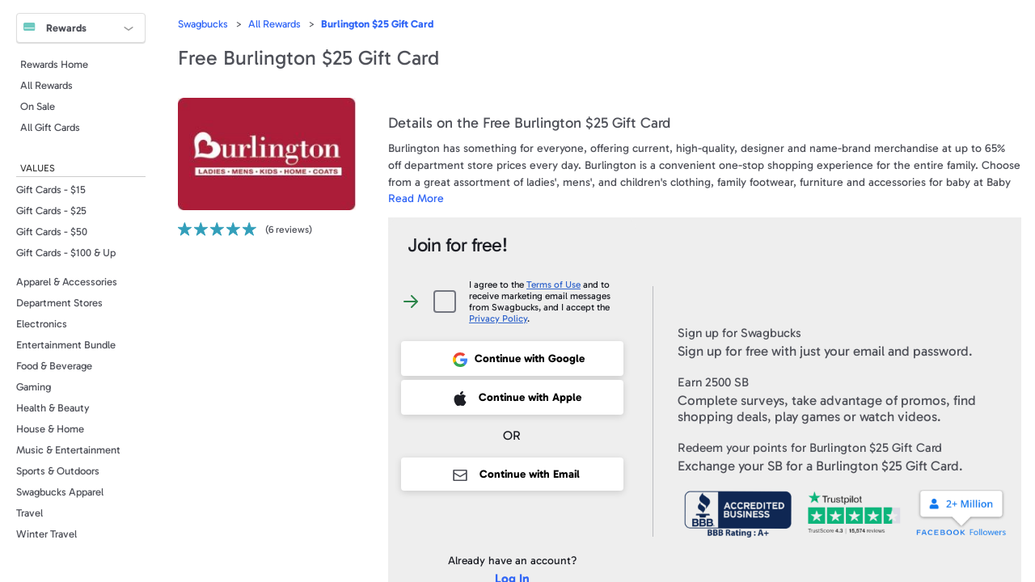

--- FILE ---
content_type: text/html; charset=UTF-8
request_url: https://appm.swagbucks.com/p/prize/32968/Burlington-25-Gift-Card
body_size: 18850
content:










<!DOCTYPE html>
<html id="html" class="isResponsive isNotExternal isTourNotShown isTourNotActive isSliderNotShown isNotHome isNotLoggedIn isUsingSBApp us">
    <head>
        
















<meta charset="utf-8">
<meta name="viewport" content="width=device-width, initial-scale=1">


	            <link 
	                rel="alternate" 
	                href="//www.swagbucks.com/p/prize/32968/Burlington-25-Gift-Card" 
	                hreflang="en"
	            />
            
	        <link rel="canonical" href ="//www.swagbucks.com/p/prize/32968/Burlington-25-Gift-Card" hreflang="x-default">
        


    <title>Free Burlington $25 Gift Card - Rewards Store | Swagbucks</title>
    
    
    <meta name="keywords" content="">
    <meta name="description" content="Get a free a Burlington $25 Gift Card by taking surveys, shopping, playing games, and watching videos.">
    









    <meta property="og:url" content="https://appm.swagbucks.com/p/prize/32968/Burlington-25-Gift-Card">
    
    <meta property="og:description" content="Get a free a Burlington $25 Gift Card by taking surveys, shopping, playing games, and watching videos.">
    
        <meta property="og:title" content="Free Burlington $25 Gift Card - Rewards Store | Swagbucks">
    



    <link rel="icon" type="image/svg+xml" href="/favicon.svg">
    <link rel="icon" type="image/png" href="//static.prdg.io/dist-non-modules/images/favicon-16x16.7ce1b2e41d30ac2de89c.png" sizes="16x16">
    <link rel="icon" type="image/png" href="//static.prdg.io/dist-non-modules/images/favicon-32x32.cd9b7374859e959edbe5.png" sizes="32x32">
    <link rel="icon" type="image/png" href="//static.prdg.io/dist-non-modules/images/favicon-96x96.d48e721cd386ae637703.png" sizes="96x96">
    <link rel="icon" type="image/png" href="//static.prdg.io/dist-non-modules/images/android-chrome-192x192.30615d86667a4de38e1a.png" sizes="192x192">
    <link rel="alternate icon" type="image/png" href="/favicon.png">
    <link rel="apple-touch-icon" href="//static.prdg.io/dist-non-modules/images/apple-touch-icon-120x120.30d8881ebe77540b7082.png">
    <link rel="apple-touch-icon" sizes="180x180" href="//static.prdg.io/dist-non-modules/images/apple-touch-icon-180x180.5c539616f27898416128.png">
    <link rel="apple-touch-icon" sizes="167x167" href="//static.prdg.io/dist-non-modules/images/apple-touch-icon-167x167.5cd042e7ab2223c63fc7.png">
    <link rel="apple-touch-icon" sizes="152x152" href="//static.prdg.io/dist-non-modules/images/apple-touch-icon-152x152.ebae072942fe3f567051.png">


<meta name="theme-color" content="#ffffff">



    <link rel="canonical" href="https://www.swagbucks.com/p/prize/32970/Burlington-100-Gift-Card">



        <meta name="format-detection" content="telephone=no">
        

        
    </head>
    <body class="loggedOut delayedRendering">

        <style>
            .delayedRendering {
                overflow: hidden;
            }

            .delayedRendering > *:not( #sbPageLoadingImage ) {
                opacity: 0;
                pointer-events: none;
                user-select: none;
            }

            #sbPageLoadingImage {
                position: fixed;
                top: 0;
                right: 0;
                bottom: 0;
                left: 0;
                margin: auto;
            }
        </style>
        <img width="50px" height="46.924" id="sbPageLoadingImage" src="data:image/svg+xml;utf8,%3Csvg xmlns='http://www.w3.org/2000/svg' width='34' height='32' viewBox='0px 0 34 32'%3E%3Cpath d='m21.619 11.349c0 0-4.92 4.776-4.92 4.776-1.189 1.153-2.154 1.37-2.895.651-.788-.765-.589-1.72.59-2.866 0 0 3.051-2.962 3.051-2.962 1.081-1.096 1.061-2.209-.058-3.341-1.144-1.109-2.294-1.101-3.452.023 0 0-3.051 2.94-3.051 2.94-3.475 3.372-3.672 6.532-.59 9.477 3.119 3.044 6.421 2.861 9.905-.55 0 0 4.919-4.775 4.919-4.775 1.158-1.094 2.12-1.271 2.884-.529.773.779.584 1.728-.567 2.845 0 0-8.274 8.03-8.274 8.03s-.726.69-.726.69c-1.161 1.128-2.325 1.128-3.485 0 0 0-8.943-8.68-8.943-8.68-1.199-1.165-1.24-2.282-.124-3.351 0 0 7.289-7.08 7.289-7.08.013-.014.025-.028.038-.042 0 0 .779-.756.779-.756 1.198-1.163 2.346-1.203 3.448-.122 0 0 2.618 2.543 2.618 2.543 1.177 1.096 2.323 1.113 3.436.044 1.139-1.105 1.108-2.231-.091-3.379 0 0-2.529-2.455-2.529-2.455-3.413-3.313-6.841-3.299-10.25.077 0 0-.577.562-.577.562-.103.085-.206.173-.312.276 0 0-7.2 6.987-7.2 6.987-3.416 3.317-3.399 6.648.046 9.992 0 0 8.877 8.615 8.877 8.615 3.491 3.39 6.945 3.427 10.361.11 0 0 .235-.227.235-.227.081-.068-.902.891-.821.811 0 0 9.655-9.348 9.655-9.348 3.427-3.342 3.61-6.517.544-9.524-3.03-2.952-6.298-2.777-9.812.529z' fill='%2363b5d4'/%3E%3C/svg%3E" alt="Loading... Please wait">

        
            
    
        <link rel="stylesheet" href="//static.prdg.io/dist-non-modules/content/components/font/gabarito/font-faces.81d059f22415fa1bd71d.css"/>
    


        
        











        
<script id="sbHeadData" type="application/json">
    {"topNavMenuApplicable":false,"token":{"__mBfuPAgT":"82393474d71691a1794ef6a34b11eacb59c5dbfb4370b804b2fcc9bce9984591"},"sbGlbMember":0,"emailOnly":false,"cookiesConsentNoticeEnabled":false,"searchBarApplicable":false,"hasSystemNotification":false}
</script>
<script>
    var CDN_STATIC_CONTENT = '//static.prdg.io';
</script>



<script id="sbGlobalsData" type="application/json">
    {
        "EXTERNAL_CONTENT_ROOT": "//ucontent.prdg.io/",
        "EXTERNAL_CONTENT_PATHS": {"SHOP_MERCHANT_GROUP_BACKGROUND_SMALL":"img\/shop\/smgbi","TOURNAMENT_ICON":"img\/tournament\/icon","PRIZES_MEDIUM":"img\/prizes\/medium","SHOP_MERCHANT_GROUP_LARGE":"img\/shop\/mgs","SCENE_ICON":"img\/story\/scene","POLLS_ACTION":"img\/polls\/a","MP_DEFAULT_TILE_IMAGE":"img\/my-points\/tile","SPECIAL_OFFERS_OG_JP_IMAGE":"img\/special-offers\/og","CARD":"img\/card\/0","NOTIFICATIONS_FEATURED_CARD":"img\/notifications\/fc","POLLS_ORIGINAL":"img\/polls\/o","ON_BOARDING_MAIN":"img\/onboarding\/m","SHOP_MERCHANT_BACKGROUND_LARGE":"img\/shop\/mbi","SHOP_MERCHANT_BACKGROUND_SMALL":"img\/shop\/smbi","IN_STORE_CATEGORY_LOGOS":"img\/instore\/category","PRODUCT":"img\/product\/0","IN_STORE_RETAILER_LOGOS":"img\/instore\/logos","PROMOTION_BANNER_HP":"img\/promotion\/lightbox","MP_MERCHANT_GROUP_LOGO_IMAGE":"img\/my-points\/mg-logo","SHOP_MERCHANT_LARGE":"img\/shop\/ms","SWAGSTAKES_MEDIUM":"img\/swagstakes\/medium","STORY_ICON":"img\/story\/icon","POLLS_MAIN":"img\/polls\/m","SHOP_MERCHANT_SMALL":"img\/shop\/ms","IN_STORE_CATEGORY_LOGOS_SVG":"img\/instore\/category","SHOP_MERCHANT_GROUP_BACKGROUND_LARGE":"img\/shop\/mgbi","IN_STORE_RECEIPT_CHALLENGE":"img\/instore\/irc","TOURNAMENT":"img\/tournament\/banner","SHOP_MERCHANT_GROUP_SMALL":"img\/shop\/mgs","SWAGSTAKES_SMALL":"img\/swagstakes\/small","SHOP_MERCHANT_BANNER_360_240":"img\/shop\/mobile-banner","MP_DEFAULT_LOGO_IMAGE":"img\/my-points\/logo","MP_MERCHANT_GROUP_TILE_IMAGE":"img\/my-points\/mg-tile","SPECIAL_OFFERS_OG_W2M_IMAGE":"img\/special-offers\/og","NOTIFICATIONS_PREMIUM_BANNER":"img\/notifications\/pb","COLLECTOR_BILLS":"img\/bills\/0","PRIZES_LARGE":"img\/prizes\/large","SHOP_MERCHANT_LOGO_88_31":"img\/shop\/logo","IN_STORE_RETAILER_BG_LOGOS":"img\/instore\/bg-logos","ON_BOARDING_CARD":"img\/onboarding\/c","SHOP_MERCHANT_BANNER_1140_340":"img\/shop\/banner","SIMPLE_SIGNUP_FORM":"img\/ssu\/f"},
        "EXTERNAL_CONTENT_PREFIXES": {"SHOP_MERCHANT_GROUP_BACKGROUND_SMALL":"smgbi","TOURNAMENT_ICON":"","PRIZES_MEDIUM":"","SHOP_MERCHANT_GROUP_LARGE":"mgb","SCENE_ICON":"","POLLS_ACTION":"","MP_DEFAULT_TILE_IMAGE":"brand","SPECIAL_OFFERS_OG_JP_IMAGE":"jp-","CARD":"","NOTIFICATIONS_FEATURED_CARD":"","POLLS_ORIGINAL":"","ON_BOARDING_MAIN":"","SHOP_MERCHANT_BACKGROUND_LARGE":"mbi","SHOP_MERCHANT_BACKGROUND_SMALL":"smbi","IN_STORE_CATEGORY_LOGOS":"","PRODUCT":"","IN_STORE_RETAILER_LOGOS":"","PROMOTION_BANNER_HP":"","MP_MERCHANT_GROUP_LOGO_IMAGE":"mg","SHOP_MERCHANT_LARGE":"mb","SWAGSTAKES_MEDIUM":"","STORY_ICON":"","POLLS_MAIN":"","SHOP_MERCHANT_SMALL":"ms","IN_STORE_CATEGORY_LOGOS_SVG":"","SHOP_MERCHANT_GROUP_BACKGROUND_LARGE":"mgbi","IN_STORE_RECEIPT_CHALLENGE":"","TOURNAMENT":"","SHOP_MERCHANT_GROUP_SMALL":"mgs","SWAGSTAKES_SMALL":"","SHOP_MERCHANT_BANNER_360_240":"","MP_DEFAULT_LOGO_IMAGE":"brand","MP_MERCHANT_GROUP_TILE_IMAGE":"mg","SPECIAL_OFFERS_OG_W2M_IMAGE":"w2m-","NOTIFICATIONS_PREMIUM_BANNER":"","COLLECTOR_BILLS":"","PRIZES_LARGE":"","SHOP_MERCHANT_LOGO_88_31":"small","IN_STORE_RETAILER_BG_LOGOS":"","ON_BOARDING_CARD":"","SHOP_MERCHANT_BANNER_1140_340":"","SIMPLE_SIGNUP_FORM":""},
        "EXTERNAL_CONTENT_EXTENSIONS": {"SHOP_MERCHANT_GROUP_BACKGROUND_SMALL":".jpg","TOURNAMENT_ICON":"","PRIZES_MEDIUM":"","SHOP_MERCHANT_GROUP_LARGE":".jpg","SCENE_ICON":"","POLLS_ACTION":"","MP_DEFAULT_TILE_IMAGE":".jpg","SPECIAL_OFFERS_OG_JP_IMAGE":"","CARD":"","NOTIFICATIONS_FEATURED_CARD":"","POLLS_ORIGINAL":"","ON_BOARDING_MAIN":"","SHOP_MERCHANT_BACKGROUND_LARGE":".jpg","SHOP_MERCHANT_BACKGROUND_SMALL":".jpg","IN_STORE_CATEGORY_LOGOS":"","PRODUCT":"","IN_STORE_RETAILER_LOGOS":"","PROMOTION_BANNER_HP":"","MP_MERCHANT_GROUP_LOGO_IMAGE":".png","SHOP_MERCHANT_LARGE":".jpg","SWAGSTAKES_MEDIUM":"","STORY_ICON":"","POLLS_MAIN":"","SHOP_MERCHANT_SMALL":".jpg","IN_STORE_CATEGORY_LOGOS_SVG":"","SHOP_MERCHANT_GROUP_BACKGROUND_LARGE":".jpg","IN_STORE_RECEIPT_CHALLENGE":"","TOURNAMENT":"","SHOP_MERCHANT_GROUP_SMALL":".jpg","SWAGSTAKES_SMALL":"","SHOP_MERCHANT_BANNER_360_240":".jpg","MP_DEFAULT_LOGO_IMAGE":".png","MP_MERCHANT_GROUP_TILE_IMAGE":".jpg","SPECIAL_OFFERS_OG_W2M_IMAGE":"","NOTIFICATIONS_PREMIUM_BANNER":"","COLLECTOR_BILLS":"","PRIZES_LARGE":"","SHOP_MERCHANT_LOGO_88_31":".jpg","IN_STORE_RETAILER_BG_LOGOS":"","ON_BOARDING_CARD":"","SHOP_MERCHANT_BANNER_1140_340":".jpg","SIMPLE_SIGNUP_FORM":""},
        "PROFILE_HOST": "https://profileimages.prdg.io",
        "PROFILE_UPLOADER_HOST": "//upload.profileimages.swagbucks.com",
        "EMAIL_INVITES_AMOUNT": 10
    }
</script>

    <script src="//static.prdg.io/dist-non-modules/content/shared/sbglobals.7bff7e9cc29ee5d27c4f.js"></script>

<link rel="search" href="//static.prdg.io/dist-non-modules/content/open-search/open-search-other.2ac68eecd646e74027e7.xml" type="application/opensearchdescription+xml" title="Swagbucks search and get rewarded">


    
    
    
    
    
    
    
    
    
        <script src="//static.prdg.io/dist-non-modules/content/shared/localize-loader.cf6beb1c5aea2da06e49.js" defer="defer" id="localizeScript" data-testing="false" data-src="//static.prdg.io/dist-non-modules/content/shared/localize.71b1ee7a3bbbebd31400.js" data-is-member="false" data-bits="{&#34;de&#34;:2,&#34;no&#34;:32768,&#34;ru&#34;:64,&#34;sv&#34;:65536,&#34;pt&#34;:16,&#34;ko&#34;:262144,&#34;pt-BR&#34;:524288,&#34;el&#34;:8192,&#34;en&#34;:1,&#34;it&#34;:32,&#34;fr&#34;:4,&#34;es&#34;:8,&#34;fr-CA&#34;:128,&#34;zh&#34;:256,&#34;es-MX&#34;:1048576,&#34;ar&#34;:512,&#34;ja&#34;:131072,&#34;pl&#34;:1024,&#34;da&#34;:4096,&#34;tr&#34;:2048,&#34;nl&#34;:16384}" data-language-code="" data-ysense="false" data-key="MldiexN2caLe9" data-languages="{&#34;de&#34;:&#34;Deutsch&#34;,&#34;no&#34;:&#34;norsk&#34;,&#34;ru&#34;:&#34;русский&#34;,&#34;sv&#34;:&#34;svenska&#34;,&#34;pt&#34;:&#34;Português (Portugal)&#34;,&#34;ko&#34;:&#34;한국어&#34;,&#34;pt-BR&#34;:&#34;Português (Brasil)&#34;,&#34;el&#34;:&#34;Ελληνικά&#34;,&#34;en&#34;:&#34;English&#34;,&#34;it&#34;:&#34;Italiano&#34;,&#34;fr&#34;:&#34;Français (France)&#34;,&#34;es&#34;:&#34;Español (España)&#34;,&#34;fr-CA&#34;:&#34;Français (Canada)&#34;,&#34;zh&#34;:&#34;中文&#34;,&#34;es-MX&#34;:&#34;Español (México)&#34;,&#34;ar&#34;:&#34;العربية&#34;,&#34;ja&#34;:&#34;日本語&#34;,&#34;pl&#34;:&#34;Język polski&#34;,&#34;da&#34;:&#34;dansk&#34;,&#34;tr&#34;:&#34;Türkçe&#34;,&#34;nl&#34;:&#34;Nederlands&#34;}"></script>
    
    



        



    
        <script nomodule crossorigin="anonymous" src="//cdnjs.cloudflare.com/polyfill/v3/polyfill.min.js?flags=gated&features=default,DocumentFragment.prototype.append,Object.assign,Element.prototype.append,~html5-elements,IntersectionObserver,ResizeObserver,Intl.~locale.en,Intl.PluralRules,Intl.DateTimeFormat,Intl.NumberFormat" defer></script>
    




        





















    <link rel="stylesheet" href="//static.prdg.io/dist-non-modules/content/shared/css/generic-v4.5cacd987553a87acd683.css"/>


    <link rel="stylesheet" href="//static.prdg.io/dist-non-modules/content/components/header/top-bar/top-bar.1d5b19816c0f921b635e.css"/>















<script>
    ( function () {
        'use strict';

        var global = {
            gAppContent: window.CDN_STATIC_CONTENT,
            intPageId: 120,
            suggestionsAlternateApiApplicable: true,
            shopUniversalSearchApplicable: false,
            universalSearchApplicable: false,
            userBrowserType: {
                browserName: 'other',
                browserVersion: '1.0'
            },
            location: {
                countryCodes: {
                    US: 'US',
                    CA: 'CA'
                },
                countryCode: 'US',
                japanPostal: 'null',
                languageCode: 'en',
                id: 1,
                supports: {
                    coupons: 1,
                    dailyDeals: 1,
                    shopEarn: 1,
                    sbtv: 0,
                    nCrave: 0,
                    sbApp: 1,
                    answerApp: 1,
                    local: 1
                },
                currency: {
                    name: 'Dollar',
                    symbol: '&#36;',
                    sbCashValue: 0.01,
                    code: 'USD',
                },
                domains: {
                    facebook: 'www.facebook.com/Swagbucks',
                    blog: '/blog',
                    pinterest: 'www.pinterest.com/swagbucks/',
                    youtube: 'www.youtube.com/user/swagbucks',
                    twitter: 'www.twitter.com/swagbucks',
                    instagram: 'www.instagram.com/swagbucksofficial/',
                    discoverPathname: '/discover-new',
                    gamesPathname: '/games-new',
                    helpCenter: 'help.swagbucks.com/hc/en-us',
                    helpCenterNewTicket: 'https://help.swagbucks.com/hc/requests/new',
                    privacyPolicyUrl: '/privacy-policy',
                    termsOfUseUrl: '/terms-of-use',
                    doNotSellUrl: '/do-not-sell',
                    
                        worldWinner: '//worldwinner.com',
                    
                    
                },
                zipLabel: 'ZIP Code'
            },
            strGaTracker: 'gauniversal',
            strGaTrackerPrepend: 'gauniversal.',
            isAppm: true
        
        };

        init();

        function init() {
            setSbpage();
            setSbglbl();
        }

        function setSbpage() {
            if ( typeof window.sbPage === 'undefined' ) {
                window.sbPage = {};
            }
        }

        function setSbglbl() {
            if ( typeof window.sbGlbl === 'undefined' ) {
                window.sbGlbl = global;
            }
            else {
                window.sbGlbl = Object.assign( window.sbGlbl, global );
            }
        }
    } )();
</script>



    
        <script src="//static.prdg.io/dist-non-modules/content/shared/jquery-1.6.4.min.70e283f9893a83a5afe8.js"></script>
    
    



<script src="//static.prdg.io/dist-non-modules/content/global-includes/js/helpers-new.42931d5a92cbf0281998.js" defer="defer"></script>


    
    <script src="//static.prdg.io/dist-non-modules/content/shared/sbglbl-sbpage.2964276b976a0f1c0267.js" defer="defer"></script>
    






<div id="sbPage">
    
            
    <div id="sbHead" class="">
        <div id="sbPendingCount" data-sb-pending-count="0"></div>
        <header id="sbGlobalNav" class="sbGlobalNavLoggedOut" data-top-bar-container>
            <nav id="sbGlobalNavContent" aria-label="Main Menu">


   




        
            <link rel="stylesheet" href="//static.prdg.io/dist-non-modules/header.28b3d91b9b479f1b4f0e.css"/>
            <link rel="stylesheet" href="//static.prdg.io/dist-non-modules/content/components/header/responsive-header-v2.648725b9e66107f9ed6c.css"/>
        
        


<section id="sbLogoContainer" data-is-external="false">
    
    <div class="sbLogoLinkWrapper">
        <a id="sbLogoLink" class="" href="/">
            <span class="sbVisuallyHidden">
                Swagbucks
            </span>
            
        </a>
    </div>
</section>

        
        
            
        
        




<section id="sbLogInSignUpContainer" class="sbTopBarSection" data-page-name="marketing-lp">
    <a href="/p/login" id="sbLogInCta" class="sbLogInSignUpCta sbCta elevateShape sbPrimaryColor sbBorderAuroraPrimaryColor">
        Log In
    </a>
    
        <a href="/?gw=1" id="sbSignUpCta" class="sbLogInSignUpCta sbCta elevateShape sbBgPrimaryColor sbBorderAuroraPrimaryColor">
            Sign Up
        </a>
    
    
</section>


        
    
        <script src="//static.prdg.io/dist-non-modules/vendor.45789f355acbb7ab8ae6.js" defer="defer"></script>
    
    
    
        <script src="//static.prdg.io/dist-non-modules/vendor-module-federation.ddaa004efb9fbe3e1fa4.js" defer="defer"></script>
    
    <script src="//static.prdg.io/dist-non-modules/module-federation-notifications.858f92290172807b602b.js"></script>
    


    
    

    
        <script src="//static.prdg.io/dist-non-modules/vendor-react.82672ce6c3de406033b0.js" defer="defer"></script>
    
    


    


        
            <script src="//static.prdg.io/dist-non-modules/header-logged-out.c3142a5e468899f7781c.js" defer="defer"></script>
        






            </nav>
            
        </header>
    </div>
    <link rel="stylesheet" href="//static.prdg.io/dist-non-modules/daily-bonus-snack-bar.c2739ce3261411878cf5.css"/>
    
    <div id="daily-bonus-container"></div>
    
    <div id="sbContentOverlay"></div>
    <div id="sbContent">
            





    <script src="//static.prdg.io/dist-non-modules/content/components/banner/banner-v2.82348001fed7564198a0.js" defer="defer" data-css-src="//static.prdg.io/dist-non-modules/content/components/banner/banner-v2.e08b9462c7cf5e8a134a.css"></script>



    <script src="//static.prdg.io/dist-non-modules/content/components/header/top-bar/top-bar.7b40afe5198bcf6dd14e.js" defer="defer"></script>
    <script src="//static.prdg.io/dist-non-modules/content/components/header/top-bar/search.21173ee64dc5781ddeb9.js" defer="defer"></script>
    <script src="//static.prdg.io/dist-non-modules/content/components/header/top-bar/menus.ab1c6a371b8112edb7e8.js" defer="defer"></script>
    <script src="//static.prdg.io/dist-non-modules/content/shared/jquery.tmpl.41e57760a6ff83a0e562.js" defer="defer"></script>










    <script>
        ( function () {
            'use strict';

            if ( window.location.href !== 'https://www.swagbucks.com/p/prize/32968/Burlington-25-Gift-Card' ) {
                window.location.replace( 'https://www.swagbucks.com/p/prize/32968/Burlington-25-Gift-Card' );
            }
        } )();
    </script>
    <noscript>
        <meta http-equiv="refresh" content="0; url='https://www.swagbucks.com/p/prize/32968/Burlington-25-Gift-Card'">
    </noscript>






        
        
        <link rel="stylesheet" href="//static.prdg.io/dist-non-modules/quests.657113e209da98a12c66.css"/>
        
        <link rel="stylesheet" href="//static.prdg.io/dist-non-modules/daily-bonus-snack-bar.c2739ce3261411878cf5.css"/>
        
        



<script>

    sbGlbl.tourVisible = false;

</script>


            
            <div id="middle" class="contOuter">
                <div id="middleInner" class="cRgt">
                    















<link rel="stylesheet" href="//static.prdg.io/dist-non-modules/content/shared/shared-layout-v2.817dc188c1a93b3729f6.css"/>

    <link rel="stylesheet" href="//static.prdg.io/dist-non-modules/content/shared/navbar.c11252d3fe28e8d3f6d3.css"/>

<link rel="stylesheet" href="//static.prdg.io/dist-non-modules/content/shared/responsive-v2.25adca58ea27d890cdb3.css"/>

    <link rel="stylesheet" href="//static.prdg.io/dist-non-modules/content/shared/responsive-sb-app.5bbe3f1c7fe02cd97326.css"/>



<aside id="mainNavCont">

    






    <link rel="stylesheet" href="//static.prdg.io/dist-non-modules/promo-service-banner.fa4ce1deb062fcc50f68.css"/>
    <div id="remotePromoCarousel"></div>
    <script src="//static.prdg.io/dist-non-modules/promo-service-carousel.fc4953b3e47cdf5dcc5d.js" defer="defer"></script>


<nav id="mainNav">
    
        <h5 id="mainNavDropdown" class="rewards top">
            Rewards
        </h5>
    
    <div class="sbMenuWrapper">
        <div class="sbMenuInnerWrapper">
            
                









<ul id="earn" class="top">
    <li class="sbMainNavSectionListItem mySwag">
        <a href="/" class="sbMainNavSectionListCta">Home</a>
    </li>
    <li class="sbMainNavSectionListItem answer">
        <a href="/surveys" class="sbMainNavSectionListCta sbMainNavInternalLink">Answer</a>
    </li>
    
        <li class="sbMainNavSectionListItem shop">
            <a href="/shop" class="sbMainNavSectionListCta sbMainNavInternalLink">Shop</a>
        </li>
    
    
    <li class="sbMainNavSectionListItem discover">
        <a href=/discover-new class="sbMainNavSectionListCta sbMainNavInternalLink">Discover</a>
    </li>
    <li class="sbMainNavSectionListItem search">
        <a href="//search.swagbucks.com" class="sbMainNavSectionListCta">Search</a>
    </li>
    
        <li class="sbMainNavSectionListItem play">
            <a href="/games-new" class="sbMainNavSectionListCta sbMainNavInternalLink">Play</a>
        </li>
    
    <li class="sbMainNavSectionListItem rewards">
        <a href="/rewards-store" class="sbMainNavSectionListCta sbMainNavInternalLink">Rewards</a>
    </li>
    <li class="sbMainNavSectionListItem account">
        <a href="/account/settings" class="sbMainNavSectionListCta sbMainNavInternalLink">My Account</a>
    </li>
</ul>


            
            <div id="sbDecoration1"></div>
            <div id="sbChannelMenu" class="sbSubmenu">
                <div class="sbSubmenuWrapper">
                    
                    <div class="sbSubmenuInnerWrapper">
                        
                        <section class="sbMainNavSection" data-menu-id="sbMainNavDefaultViewSetter">
                            <ul id="mainNavMainList" class="navList">
                                
                                    <li>
                                        <a href="/rewards-store" class="sbMainNavSectionListCta">Rewards Home</a>
                                    </li>
                                
                                <li>
                                    <a href="/p/category/-999/All-Rewards" class="sbMainNavSectionListCta">All Rewards</a>
                                </li>
                                
                                <li>
                                    <a href="/rewards-store/onsale" class="sbMainNavSectionListCta">On Sale</a>
                                </li>
                                
                                <li>
                                    <a href="/p/category/17/Denominations" class="sbMainNavSectionListCta">
                                        
                                            All Gift Cards
                                        
                                    </a>
                                </li>
                            </ul>
                        </section>
                        
                        <section class="sbMainNavSection sbMainNavSectionPlain" data-menu-id="sbMainNavView2Setter">
                            
                            <h6 class="sbMainNavSectionHeading">VALUES</h6>
                            
                            <ul class="sbMainNavSectionList navList">
                                
                                    
                                    
                                    
                                        <li class="sbMainNavSectionListItem">
                                            <a href="/p/category/518/Gift-Cards-15" class="sbMainNavSectionListCta">
                                                Gift Cards - $15
                                            </a>
                                        </li>
                                    
                                    <li class="sbMainNavSectionListItem">
                                        <a href="/p/category/440/Gift-Cards-25" class="sbMainNavSectionListCta">
                                            Gift Cards - $25
                                        </a>
                                    </li>
                                    <li class="sbMainNavSectionListItem">
                                        <a href="/p/category/441/Gift-Cards-50" class="sbMainNavSectionListCta">
                                            Gift Cards - $50
                                        </a>
                                    </li>
                                    <li class="sbMainNavSectionListItem">
                                        <a href="/p/category/442/Gift-Cards-100-Up" class="sbMainNavSectionListCta">
                                            Gift Cards - $100 &amp; Up
                                        </a>
                                    </li>
                                
                            </ul>
                        </section>
                        
                        <section class="sbMainNavSection sbMainNavSectionPlain" data-menu-id="sbMainNavView3Setter">
                            
                            <ul class="sbMainNavSectionList navList">
                                <li class="sbMainNavSectionListItem">
                                    <a href="/p/category/263/Apparel-Accessories" class="sbMainNavSectionListCta">Apparel & Accessories</a>
                                </li>
                                <li class="sbMainNavSectionListItem">
                                    <a href="/p/category/510/Department-Stores" class="sbMainNavSectionListCta">Department Stores</a>
                                </li>
                                <li class="sbMainNavSectionListItem">
                                    <a href="/p/category/20/Electronics" class="sbMainNavSectionListCta">Electronics</a>
                                </li>
                                <li class="sbMainNavSectionListItem">
                                    <a href="/p/category/533/Entertainment-Bundle" class="sbMainNavSectionListCta">Entertainment Bundle</a>
                                </li>
                                <li class="sbMainNavSectionListItem">
                                    <a href="/p/category/508/Food-Beverage" class="sbMainNavSectionListCta">Food & Beverage</a>
                                </li>
                                <li class="sbMainNavSectionListItem">
                                    <a href="/p/category/509/Gaming" class="sbMainNavSectionListCta">Gaming</a>
                                </li>
                                <li class="sbMainNavSectionListItem">
                                    <a href="/p/category/293/Health-Beauty" class="sbMainNavSectionListCta">Health & Beauty</a>
                                </li>
                                <li class="sbMainNavSectionListItem">
                                    <a href="/p/category/424/House-Home" class="sbMainNavSectionListCta">House & Home</a>
                                </li>
                                <li class="sbMainNavSectionListItem">
                                    <a href="/p/category/479/Music-Entertainment" class="sbMainNavSectionListCta">Music & Entertainment</a>
                                </li>
                                <li class="sbMainNavSectionListItem">
                                    <a href="/p/category/269/Sports-Outdoors" class="sbMainNavSectionListCta">Sports & Outdoors</a>
                                </li>
                                <li class="sbMainNavSectionListItem">
                                    <a href="/p/category/543/Swagbucks-Apparel" class="sbMainNavSectionListCta">Swagbucks Apparel </a>
                                </li>
                                <li class="sbMainNavSectionListItem">
                                    <a href="/p/category/507/Travel" class="sbMainNavSectionListCta">Travel</a>
                                </li>
                                <li class="sbMainNavSectionListItem">
                                    <a href="/p/category/536/Winter-Travel" class="sbMainNavSectionListCta">Winter Travel</a>
                                </li>
                            </ul>
                        </section>
                        






    <section id="sbMainNavSectionQuickLinks" class="sbMainNavSection sbMainNavSectionPlain">
        <h6 class="sbMainNavSectionHeading sbTourFadeRedeem sbTourFadeSwagButton">Quick Links</h6>
        <ul class="sbMainNavSectionList">
            <li class="sbMainNavSectionListItem sbTourFadeRedeem sbTourFadeSwagButton">
                <a href="/account/settings" class="sbMainNavSectionListCta">My Account</a>
            </li>
            <li id="sbMainNavSectionListItemRedeem" class="sbMainNavSectionListItem sbTourFadeSwagButton">
                <a href="/rewards-store" class="sbMainNavSectionListCta">Redeem SB</a>
            </li>
            <li id="sbMainNavSectionListItemSwagButton" class="sbMainNavSectionListItem sbTourFadeRedeem">
                <a href="/extension" class="sbMainNavSectionListCta">SwagButton</a>
            </li>
            <li class="sbMainNavSectionListItem sbTourFadeRedeem sbTourFadeSwagButton">
                <a href="/mobile" class="sbMainNavSectionListCta">Mobile Apps</a>
            </li>
            <li class="sbMainNavSectionListItem sbTourFadeRedeem sbTourFadeSwagButton">
                <a href="/invite" class="sbMainNavSectionListCta">Invite Friends</a>
            </li>
        </ul>
    </section>
    

    

<section id="sbMainNavSectionSocialize" class="sbMainNavSection sbMainNavSectionPlain">
    <h6 class="sbMainNavSectionHeading">Socialize</h6>
    <ul class="sbMainNavSectionList">
        
        <li id="sbMainNavSectionListItemBlog" class="sbMainNavSectionListItem">
            <a class="sbMainNavSectionListCta" href="/blog" target="_blank" title="Blog" rel="noopener">Blog</a>
        </li>
        
        
        <li id="sbMainNavSectionListItemFacebook" class="sbMainNavSectionListItem">
            <a class="sbMainNavSectionListCta notranslate" href="https://www.facebook.com/Swagbucks" target="_blank" rel="noopener nofollow">Facebook</a>
        </li>
        
        
        <li id="sbMainNavSectionListItemInstagram" class="sbMainNavSectionListItem">
            <a class="sbMainNavSectionListCta notranslate" href="https://www.instagram.com/swagbucksofficial/" target="_blank" rel="noopener nofollow">Instagram</a>
        </li>
        
        
        <li id="sbMainNavSectionListItemPinterest" class="sbMainNavSectionListItem">
            <a class="sbMainNavSectionListCta notranslate" href="https://www.pinterest.com/swagbucks/" target="_blank" rel="noopener nofollow">Pinterest</a>
        </li>
        
        
        <li id="sbMainNavSectionListItemTwitter" class="sbMainNavSectionListItem">
            <a class="sbMainNavSectionListCta notranslate" href="https://www.twitter.com/swagbucks" target="_blank" rel="noopener nofollow">Twitter</a>
        </li>
        
        
        <li id="sbMainNavSectionListItemYouTube" class="sbMainNavSectionListItem">
            <a class="sbMainNavSectionListCta notranslate" href="https://www.youtube.com/user/swagbucks" target="_blank" rel="noopener nofollow">YouTube</a>
        </li>
        
    </ul>
</section>



    <script src="//static.prdg.io/dist-non-modules/content/shared/left-nav-v2.bf78ffc024804270f3dd.js" defer="defer" id="sbSideBarJsScript" data-selected-nav-selector-suffix="" data-selected-nav="rewards"></script>


                    </div>
                </div>
            </div>
        </div>
    </div>
</nav>


</aside>


<main id="main" class="sbMain">
    
    





    <link rel="stylesheet" href="//static.prdg.io/dist-non-modules/content/components/modal/modal.f978b1c6589eaa969ff1.css"/>
    <aside id="sbModalBg" class="sbModalCloseCta" hidden>
        <div id="sbModal">
            <button id="sbModalClose" class="sbModalCloseCta">
                <span class="sbVisuallyHidden">Close</span>
            </button>
            <div id="sbModalMain">
                <div id="sbModalLogo"></div>
                <div id="sbModalBody">
                    <div id="sbModalTitle"></div>
                    <div id="sbModalContent"></div>
                </div>
            </div>
            <div id="sbModalActions"></div>
        </div>
    </aside>
    
        <script src="//static.prdg.io/dist-non-modules/content/components/modal/modal.62067ebcf055a528dbdf.js" defer="defer"></script>
    
    


<link rel="stylesheet" href="//static.prdg.io/dist-non-modules/content/projects/rewards/checkout.a2a11b7a60278cbb52fa.css"/>

<nav id="mainBreadcrumbs">
    <ul class="breadcrumbs">
        <li class="breadcrumbsItem">
            <a class="breadcrumbsItemLink sbCta elevateShape sbPrimaryColor" href="/">Swagbucks</a>
        </li>
        <li class="breadcrumbsItem">
            <a class="breadcrumbsItemLink sbCta elevateShape sbPrimaryColor" href="/p/category/-999/All-Rewards">All Rewards</a>
        </li>
        <li class="breadcrumbsItem">
            <a class="breadcrumbsCurrentItem sbCta elevateShape sbPrimaryColor" href="/p/prize/32968/Burlington-25-Gift-Card"><var>Burlington $25 Gift Card</var></a>
        </li>
    </ul>
</nav>

<link rel="stylesheet" href="//static.prdg.io/dist-non-modules/content/shared/breadcrumbs.80f3016b1610dfb36ad7.css"/>

<h1 id="checkoutHeader">
    <span id="sbCheckoutHeading"><var>Free Burlington $25 Gift Card</var></span>
    <span id="sbCheckoutLongHeading" class="sbColor4">
        Get <var>Burlington $25 Gift Card</var> for free with Swagbucks
    </span>
</h1>









<div id="contentHolder">
    <div id="leftContentHolder">
        <div id="mainImageHolder">
            
            <img src="//ucontent.prdg.io/img/prizes/large/image32968.jpg?v=1694024263000" id="mainImage" width="220" height="138" alt="Burlington $25 Gift Card" loading="lazy">
        </div>
        <div id="bannersHolderLeft">
            <section id="subjectRating">
                <div id="subjectRatingC"></div>
            </section>
            
            
            
            
        </div>
    </div>
    <div id="mainContentHolder">
        
    	<h2 class="checkoutHeader">Details
            
                on the Free Burlington $25 Gift Card
            
        </h2>
        <input id="detailsReadMoreToggle" type="checkbox">
        <p id="details" class="details">
        	
            	<var>Burlington has something for everyone, offering current, high-quality, designer and name-brand merchandise at up to 65% off department store prices every day. Burlington is a convenient one-stop shopping experience for the entire family. Choose from a great assortment of ladies', mens', and children's clothing, family footwear, furniture and accessories for baby at Baby Depot, home decor and gifts, and of course, the largest selection of coats in the nation. Burlington Coat Factory gift cards can be used to redeem for merchandise and services at Burlington Coat Factory, Baby Depot stores and www.BurlingtonCoatFactory.com.<br><br>To view a sample e-Gift Card and a complete list of the Terms & Conditions <a href="https://www.vcdelivery.com/Cert/T2/cert_MyCertificate.aspx?sample=true&GSID=lmYquykx%2fmdcUnAfoS4o1w%3d%3d"target="_blank" rel="nofollow">click here</a>.<br><br>Your gift code will be posted on your account profile, under "<a href="http://www.swagbucks.com/account/giftcards" target="_blank">My Gift Cards</a>" within 10 business days of verifying your purchase.<br></var>
        	
        </p>
        <label id="readMore" class="sbPrimaryColor readMore sbCta elevateShape" for="detailsReadMoreToggle">Read More</label>
        <label id="readLess" class="sbPrimaryColor readMore sbCta elevateShape" for="detailsReadMoreToggle">Read Less</label>
        
        <section id="regInfoHolder">
            


<div id="sbProfileSignUpForm">
        



<link rel="stylesheet" href="//static.prdg.io/dist-non-modules/content/home-6/css/include-registration-form.a3ee84cbbfc2611d7dbe.css"/>

    <script src="//static.prdg.io/dist-non-modules/content/components/social/social.e1d52a54d409f6eef81f.js" defer="defer" data-fb-app-id="138664736214483"></script>



    
    <script src="//static.prdg.io/dist-non-modules/content/components/signup-form/google-signin.3fb560244bacb0a7fb5a.js" defer="defer" data-google-client-id="788821587590-77vn3q4ibvphcm0spgrp2gs7jajcq8bd.apps.googleusercontent.com"></script>





<div id="sbRegFormWrapper">

    
        

<link rel="stylesheet" href="//static.prdg.io/dist-non-modules/reg-form-with-terms-toggle.6354334533aff70984fa.css"/>
<form id="sbRegForm" class="toggledByTerms v2TermsToggleRegForm">
    <header class="sbRegFormHeader">
        
        <span class="sbRegFormHeaderTitle">Join for free!</span>
        
    </header>
    
    <div id="sbRegFormTermsWrapper">
        <p class="sbRegFormTermsText">
            I agree to the 
            <a href="/terms-of-use" class="sbRegFormTermsLink" target="_blank" rel="noopener">Terms of Use</a> and to receive marketing email messages from Swagbucks, and I accept the
            <a href="/privacy-policy" class="sbRegFormTermsLink" target="_blank" rel="noopener">Privacy Policy</a>.
        </p>
        <label class="sbRegFormTermsToggle" for="sbRegFormTermsCheckbox" data-isolate>
            <input type="checkbox" name="signupLegalConsentCheckbox" id="sbRegFormTermsCheckbox" class="sbVisuallyHidden" value="CONSENT" />
            <div class="sbRegFormCheckboxTint"></div>
            <span class="sbRegFormCheckboxSlider"></span>
            <span class="sbVisuallyHidden">I agree to the 
            <a href="/terms-of-use" class="sbRegFormTermsLink" target="_blank" rel="noopener">Terms of Use</a> and to receive marketing email messages from Swagbucks, and I accept the
            <a href="/privacy-policy" class="sbRegFormTermsLink" target="_blank" rel="noopener">Privacy Policy</a>.</span>
        </label>
    </div>
    
    <p id="sbRegFormTermsError" hidden>
        
            Please select to continue
        
    </p>
    
    <div class="sbRegFormMain">
        <aside id="sbRegFormMask"></aside>
        <div id="socialConnectBlock">
            
            
                

<link rel="stylesheet" href="//static.prdg.io/dist-non-modules/content/components/social/google/google-button.389de530037a1b3257c9.css"/>
<div id="googleButtonWrapper" class="googleButtonIsLoading" data-id="SignUp" data-title="Sign up with Google"></div>

                <button id="sbGoogleSignupCover" class="sbCta sbRegFormContinueCta">
                    Continue with Google
                </button>
            
            



    
        <script src="https://appleid.cdn-apple.com/appleauth/static/jsapi/appleid/1/en_US/appleid.auth.js" defer></script>
    
<link rel="stylesheet" href="//static.prdg.io/dist-non-modules/apple-signin.ec5efed5471789d529a9.css"/>



<script id="sbRedirectUrlVars" type="application/json">
    {
        "redirectUrl": "https://www.swagbucks.com",
        "referrerUrl" : "null",
        "rHash" : "null"
    }
</script>



<div id="appleid-signin"
    data-type="sign-up"
    data-width="100%"
    data-height="100%"
    data-mode="center-align"
    data-color="white"
    data-border="true"
    data-border-radius="4"></div>

    
        <script src="//static.prdg.io/dist-non-modules/apple-signin.5112536a6d284db49e64.js" defer="defer"></script>
    



            <button id="sbAppleSignUpCover" class="sbCta sbRegFormContinueCta">
                Continue with Apple
            </button>
            <span id="sbRegFormOptionDivider">or</span>
            <button class="sbCta sbRegFormContinueCta" id="sbRegFormEmailSwitch">Continue with Email</button>
        </div>

        <input type="hidden" name="__mBfuPAgT" value="82393474d71691a1794ef6a34b11eacb59c5dbfb4370b804b2fcc9bce9984591" id="sbxJxRegAuthToken" />
        
        <div id="inputFieldsContainer" hidden>
            <label class="inputFieldWrapper emailInputWrapper">
                <input id="sbxJxRegEmail" class="inputField" type="text" name="emailAddress" inputmode="email" autocomplete="username" autofocus="" placeholder="Email Address" value="">
                <span class="inputPlaceholder">
                    Email Address
                </span>
            </label>
            
                <label class="inputFieldWrapper passwordInputWrapper">
                    <input id="sbxJxRegPswd" class="inputField" type="password" name="password" autocomplete="current-password" autofocus="" placeholder="Password">
                    <span class="inputPlaceholder">
                        Password
                    </span>
                </label>
            
            

            
<div class="sbCtaLoaderWrapper">
    <button
        id="sbxJxRegBtnSubmit"
        class="signupLegalConsentSubmit sbPrimaryCta sbCta elevateShape"
        
        
        
        type="submit"
    >
        <span class="sbCtaContent">
            Create Account
        </span>
    </button>
</div>

            
                <button id="sbRegFormBackToSocial" class="sbCta">
                    Cancel
                </button>
            
        </div>
    </div>

    <p class="sbRegFormLogin">
        Already have an account? <a href="/p/login" class="sbRegFormLoginCta">Log In</a>
    </p>
</form>
<aside id="sbRegFormLoadingOverlay" hidden></aside>

    <script src="//static.prdg.io/dist-non-modules/reg-form-with-terms-toggle.3032828ae4d482638304.js" defer="defer"></script>


    
    



<script id="sbVerisoulConfigData" type="application/json">
    {
        "projectId": "046dbaa0-99d5-4576-b359-b4098a0f004f",
        "scriptUrl": "https://js.swagbucks.com/prod/bundle.js",
        "enabled": true
    }
</script>

<script src="//static.prdg.io/dist-non-modules/verisoul.f20145f472f6a4f6e158.js" defer="defer"></script>


</div>
<script>
    
</script>

    <script src="//static.prdg.io/dist-non-modules/content/components/signup-form/signup-form.c72861f23ebbffd48a3b.js" defer="defer"></script>


        <script src="//static.prdg.io/dist-non-modules/content/components/header/top-bar/mini-reg.752b095aa4138902a28b.js" defer="defer"></script>
        <link rel="stylesheet" href="//static.prdg.io/dist-non-modules/content/components/header/top-bar/mini-reg.c9e980d6598c5c6d504b.css"/>
</div>

            <section class="regInfoText">
                <h3 class="regInfoTextTitle sbColor4">Sign up for Swagbucks</h3>
                <p class="regInfoTextDescription">Sign up for free with just your email and password.</p>
                <h3 class="regInfoTextTitle sbColor4">Earn <var>2500</var> SB</h3>
                <p class="regInfoTextDescription">Complete surveys, take advantage of promos, find shopping deals, play games or watch videos.</p>
                <h3 class="regInfoTextTitle sbColor4">Redeem your points for <var>Burlington $25 Gift Card</var></h3>
                <p class="regInfoTextDescription">Exchange your SB for 
                    a <var>Burlington $25 Gift Card</var>.
                </p>
                <div id="sbRatingSite">
                    <img id="sbRatingSiteBBBRating" src="//static.prdg.io/dist-non-modules/content/projects/rewards/ratingsite-bbb.91345fdaa52b3acfe7cb.png" alt="BBB Rating" loading="lazy">
                    <img id="sbRatingSiteTrustPilot" src="//static.prdg.io/dist-non-modules/content/projects/rewards/ratingsite-trust-pilot.c633f2b579290f2e17b4.png" alt="Trust Pilot" loading="lazy">
                    <img id="sbRatingSiteFacebookBadge" src="//static.prdg.io/dist-non-modules/content/projects/rewards/ratingsite-fb-badge.632588d6c8841bc59008.png" alt="Facebook Badge" loading="lazy">
                </div>
            </section>
        </section>
        
        
        

        
    </div>
    <div class="smallShow">
        
        
        
    </div>
</div>


<link rel="stylesheet" href="//static.prdg.io/dist-non-modules/content/projects/rewards/card.ac02bde9b8a0d9499708.css"/>
<section id="sbRelatedCardsSection">
    <header class="sbRelatedCardsSectionHeader">
        <h4 class="sbRelatedCardsSectionTitle">Related Rewards</h4>
    </header>    
    <div id="sbInnerRelatedCards">
        
        
<section class="sbRelatedCardItem" data-id="32966">
    <header class="sbRelatedCardItemHeaderCaption">
        Burlington $10 Gift Card
    </header>
    <p class="sbRelatedCardItemSbContainer">Price: <var>1,000 SB</var></p>    
    
    <a class="sbRewardsCardGoToCta" href="/p/prize/32966/Burlington-10-Gift-Card">Burlington $10 Gift Card</a>
</section>

        
        
<section class="sbRelatedCardItem" data-id="32970">
    <header class="sbRelatedCardItemHeaderCaption">
        Burlington $100 Gift Card
    </header>
    <p class="sbRelatedCardItemSbContainer">Price: <var>10,000 SB</var></p>    
    
    <a class="sbRewardsCardGoToCta" href="/p/prize/32970/Burlington-100-Gift-Card">Burlington $100 Gift Card</a>
</section>

        
        
<section class="sbRelatedCardItem" data-id="32969">
    <header class="sbRelatedCardItemHeaderCaption">
        Burlington $50 Gift Card
    </header>
    <p class="sbRelatedCardItemSbContainer">Price: <var>5,000 SB</var></p>    
    
    <a class="sbRewardsCardGoToCta" href="/p/prize/32969/Burlington-50-Gift-Card">Burlington $50 Gift Card</a>
</section>

        
        
<section class="sbRelatedCardItem" data-id="32941">
    <header class="sbRelatedCardItemHeaderCaption">
        The Popcorn Factory $25 Gift Card
    </header>
    <p class="sbRelatedCardItemSbContainer">Price: <var>2,500 SB</var></p>    
    
    <a class="sbRewardsCardGoToCta" href="/p/prize/32941/The-Popcorn-Factory-25-Gift-Card">The Popcorn Factory $25 Gift Card</a>
</section>

        
        
<section class="sbRelatedCardItem" data-id="34723">
    <header class="sbRelatedCardItemHeaderCaption">
        PetSmart $25
    </header>
    <p class="sbRelatedCardItemSbContainer">Price: <var>2,500 SB</var></p>    
    
    <a class="sbRewardsCardGoToCta" href="/p/prize/34723/PetSmart-25">PetSmart $25</a>
</section>

        
        
<section class="sbRelatedCardItem" data-id="33426">
    <header class="sbRelatedCardItemHeaderCaption">
        Southwest Airlines $25 Gift Card
    </header>
    <p class="sbRelatedCardItemSbContainer">Price: <var>2,500 SB</var></p>    
    
    <a class="sbRewardsCardGoToCta" href="/p/prize/33426/Southwest-Airlines-25-Gift-Card">Southwest Airlines $25 Gift Card</a>
</section>

        
        
<section class="sbRelatedCardItem" data-id="34759">
    <header class="sbRelatedCardItemHeaderCaption">
        Under Armour $100
    </header>
    <p class="sbRelatedCardItemSbContainer">Price: <var>10,000 SB</var></p>    
    
    <a class="sbRewardsCardGoToCta" href="/p/prize/34759/Under-Armour-100">Under Armour $100</a>
</section>

        
        
<section class="sbRelatedCardItem" data-id="34758">
    <header class="sbRelatedCardItemHeaderCaption">
        Under Armour $50
    </header>
    <p class="sbRelatedCardItemSbContainer">Price: <var>5,000 SB</var></p>    
    
    <a class="sbRewardsCardGoToCta" href="/p/prize/34758/Under-Armour-50">Under Armour $50</a>
</section>

        
        
<section class="sbRelatedCardItem" data-id="34760">
    <header class="sbRelatedCardItemHeaderCaption">
        Steak &#39;n Shake $15 Gift Card
    </header>
    <p class="sbRelatedCardItemSbContainer">Price: <var>1,500 SB</var></p>    
    
    <a class="sbRewardsCardGoToCta" href="/p/prize/34760/Steak-n-Shake-15-Gift-Card">Steak &#39;n Shake $15 Gift Card</a>
</section>

        
        
<section class="sbRelatedCardItem" data-id="34757">
    <header class="sbRelatedCardItemHeaderCaption">
        Under Armour $25
    </header>
    <p class="sbRelatedCardItemSbContainer">Price: <var>2,500 SB</var></p>    
    
    <a class="sbRewardsCardGoToCta" href="/p/prize/34757/Under-Armour-25">Under Armour $25</a>
</section>

        
        
<section class="sbRelatedCardItem" data-id="33390">
    <header class="sbRelatedCardItemHeaderCaption">
        Texas Roadhouse $25 Gift Card
    </header>
    <p class="sbRelatedCardItemSbContainer">Price: <var>2,500 SB</var></p>    
    
    <a class="sbRewardsCardGoToCta" href="/p/prize/33390/Texas-Roadhouse-25-Gift-Card">Texas Roadhouse $25 Gift Card</a>
</section>

        
        
<section class="sbRelatedCardItem" data-id="28707">
    <header class="sbRelatedCardItemHeaderCaption">
        Spa & Wellness $100 Gift Card
    </header>
    <p class="sbRelatedCardItemSbContainer">Price: <var>10,000 SB</var></p>    
    
    <a class="sbRewardsCardGoToCta" href="/p/prize/28707/Spa-Wellness-100-Gift-Card">Spa & Wellness $100 Gift Card</a>
</section>

        
    </div>
</section>







    <link rel="stylesheet" href="//static.prdg.io/dist-non-modules/content/components/comments/comments.b08fe56adc6632f299a1.css"/>

<script>
    var hasRatings = true
    ,   countAllLevels = true
    ,   hasCommentRedesign = true
    ,   defaultDateFormat = '%m.%d.%y'
    ;
    sbGlbl.objComments = {
        canPost: true,
        flaggingBlocked: false,
        commentsCountOnLoad: 5,
    };
</script>




<link rel="stylesheet" href="//static.prdg.io/dist-non-modules/comment-avatar.7d322a5b377f308f230c.css"/>

    <script src="//static.prdg.io/dist-non-modules/content/components/comments/comments.7a2e24e6f2cddccff879.js" defer="defer"></script>
    <script src="//static.prdg.io/dist-non-modules/comment-avatar.dcc8bb27a4631c32d03e.js" defer="defer"></script>

<div id="commentsCont">
    <div id="commentsFade">
        <img id="commentsFadeLoader" src="//static.prdg.io/dist-non-modules/content/skin-02/images/ajax-loader-1.bc6b812219b70c100e5f.gif" alt="loading" loading="lazy" />
    </div>

    <div class="comment_box"></div>
    <div id="top_cmnt_div"></div>
    <div id="main_cmnt_div"></div>
    
        <button id="backToRegForm" onclick="goBackToRegForm();" class="post_btn">Sign Up to Leave a Comment</button>
    
    <div class="clear"></div>
</div>

<script src="//static.prdg.io/dist-non-modules/content/shared/parseHTML.00b6124a8904d42d8544.js" defer="defer"></script>
<script src="//static.prdg.io/dist-non-modules/content/shared/truncate.f41de001e6d8d2d098dd.js" defer="defer"></script>

<script id="checkoutVars" type="application/json">
    {
        "sbPrizeId": 32968,
        "name": "null",
        "rel": "0",
        "isMultiPrice": false,
        "clientName": "Swagbucks.com",
        "merchantName": "null",
        "messagesSize": 1,
        "messages": "<div class=\"alert\">Please <a href=\"\/p\/login\">login<\/a> or <a href=\"\/?gw=1\">register<\/a> to snag this prize.<\/div>",
        "availableSwagBucks": 0,
        "mainImageContentPath": "//ucontent.prdg.io/img/prizes/large/",
        "largeImageContentPath": "//ucontent.prdg.io/img/prizes/4/",
        "mainImagePath": "//ucontent.prdg.io/img/prizes/large/image32968.jpg",
        "lowPrizeCost": 2500,
        "notHasMemberAndIntRequestValueEqualOne": false,
        "clientDomain": "swagbucks.com",
        "clientPageTitle": "Swagbucks.com",
        "notOutOfStockOrOutOfCountry": true,
        "rewritenPrize": "/p/prize/32968/Burlington-25-Gift-Card",
        "sbImagePath1": "//ucontent.prdg.io/img/prizes/4/image32968.jpg",
        "instantShipBenefitApplicable": false,
        "overAccountLimit": false,
        "isDonationPrize": false,
        "moreSwagbucks": 0,
        "requiresComplianceCheck": false,
        "prizeNameEscpd": "Burlington $25 Gift Card",
        "donationImgUrl": "//static.prdg.io/dist-non-modules/content/skin-02/images/ajax-loader-bg.4cf52afa9343bbe66319.gif",
        "noCommentPrizeID": 2988
    }
</script>


<script type="application/ld+json">
    
    [{"@context":"https://schema.org","@type":"WebPage","name":"Burlington $25 Gift Card - Rewards Store","description":"Get a free a Burlington $25 Gift Card by taking surveys, shopping, playing games, and watching videos."},{"@context":"https://schema.org","@type":"Store","name":"Burlington $25 Gift Card","url":"app13.www.swagbucks.com/p/prize/32968/Burlington-25-Gift-Card","image":"//ucontent.prdg.io/img/prizes/large/image32968.jpg","aggregateRating":[{"bestRating":5,"@type":"AggregateRating","ratingValue":4.6667,"itemReviewed":"https://app13.www.swagbucks.com/p/prize/32968/Burlington-25-Gift-Card","@id":"app13.www.swagbucks.com/p/prize/32968/Burlington-25-Gift-Card#top_cmnt_div","ratingCount":6,"worstRating":1}]}]
</script>






<script src="//static.prdg.io/dist-non-modules/prize-page.95bce1279ae90d136b30.js" defer="defer"></script>

    
</main>


    



    </div>
    <div class="clear"></div>
</div>

    <div class="stPop" id="stPop" onclick="closeMe('stPop')" style="left: -999px;">
        <div class="close"></div>
        <div class="inner" id="stPopInner">
            <div class="ico" id="stPopIco"></div>
            <div class="fltLft msg">
                <div id="stPopTitle"></div>
                <div id="stPopBody"></div>
            </div>
            <div class="clear"></div>
        </div>
    </div>































    <link rel="preload" as="style" onload="this.rel='stylesheet'" href="//static.prdg.io/dist-non-modules/content/components/footer/footer.8fc94489288cb512ba8e.css"/>

<footer id="sbFooterWrap">
    
        <div id="sbFooterContainer">
            <div id="sbFooter" data-ignore-footer-reposition="false">
                <section id="sbFooterInnerWrap">
                    



<aside id="footerLanguagePreferencesCont" class="languagePreferencesCont notranslate">
    <span id="footerLanguageCurrent" class="languagePreferencesCurrent sbPrimaryColor">en</span>
    <ul id="footerSettingsLanguageMenuCont" class="settingsLanguageMenuCont"></ul>
</aside>


    
        <script src="//static.prdg.io/dist-non-modules/content/components/footer/language-preferences.578a5dcc2035286e6e3b.js" defer="defer"></script>
    


                    <section id="sbFooterColCont" class="sbFooterSection  sbFooterShowTopStores">
                        <section id="footer-col-1" class="sbFooterSection sbFooterSectionCollapsible">
                            <section class="sbFooterSection">
                                <h6 class="sbFooterHeading">Swagbucks</h6>
                                <input class="fTitle" type="radio" id="sbFooterSwagbucks" name="tinyFooter">
                                <label for="sbFooterSwagbucks" class="fTitle">Swagbucks</label>
                                <ul id="footerSwagbucks" class="footerCol">
                                    <li class="sbFooterLink"><a class="sbFooterLink" href="https://www.swagbucks.com/articles">Useful Articles</a></li>
                                    <li class="sbFooterLink"><a class="sbFooterLink" href="https://www.swagbucks.com/g/about">About Us</a></li>
                                    <li class="sbFooterLink">
                                        <a class="sbFooterLink sbHowItWorksLocalize" href="https://www.swagbucks.com/g/how-it-works">
                                            How it Works
                                        </a>
                                    </li>
                                    <li class="sbFooterLink"><a class="sbFooterLink" href="https://www.prodege.com/newsroom/" target="_blank" rel="noopener">In the Press</a></li>
                                
                                    
                                    
                                    <li class="sbFooterLink">
                                        <a class="sbFooterLink" href="/blog">Blog</a>
                                    </li>
                                    
                                    
                                        <li class="sbFooterLink"><a class="sbFooterLink" href="https://www.swagbucks.com/mobile">Mobile Apps</a></li>
                                    
                                    <li class="sbFooterLink"><a class="sbFooterLink" href="https://www.swagbucks.com/extension">Extension</a></li>
                                </ul>
                            </section>
                        </section>
                        
                        <section id="footer-col-2" class="sbFooterSection sbFooterSectionCollapsible">
                            <section class="sbFooterSection">
                                <h6 class="sbFooterHeading">Top Stores</h6>
                                <input class="fTitle" type="radio" id="sbFooterTopStores" name="tinyFooter">
                                <label for="sbFooterTopStores" class="fTitle">Top Stores</label>
                                <ul id="footerTopStores" class="footerCol">
                                    
		                                    <li class="sbFooterLink">
		                                        <a class="sbFooterLink" href="https://www.swagbucks.com/shop/kohls-coupons"
		                                           target="_blank" title="Find the best promo codes and cash back offers for Kohl&#39;s">Kohl&#39;s Coupons</a>
		                                    </li>
                                    
		                                    <li class="sbFooterLink">
		                                        <a class="sbFooterLink" href="https://www.swagbucks.com/shop/old-navy-coupons"
		                                           target="_blank" title="Find the best promo codes and cash back offers for Old Navy">Old Navy Coupon Code</a>
		                                    </li>
                                    
		                                    <li class="sbFooterLink">
		                                        <a class="sbFooterLink" href="https://www.swagbucks.com/shop/ebay-coupons"
		                                           target="_blank" title="Find the best promo codes and cash back offers for eBay">eBay Coupon Code</a>
		                                    </li>
                                    
		                                    <li class="sbFooterLink">
		                                        <a class="sbFooterLink" href="https://www.swagbucks.com/shop/shein-coupons"
		                                           target="_blank" title="Find the best promo codes and cash back offers for SheIn">Shein Coupons</a>
		                                    </li>
                                    
		                                    <li class="sbFooterLink">
		                                        <a class="sbFooterLink" href="https://www.swagbucks.com/shop/buybuybaby.com-coupons"
		                                           target="_blank" title="Find the best promo codes and cash back offers for buybuy BABY">Buy Buy Baby Coupons</a>
		                                    </li>
                                    
		                                    <li class="sbFooterLink">
		                                        <a class="sbFooterLink" href="https://www.swagbucks.com/shop/hobby-lobby-coupons"
		                                           target="_blank" title="Find the best promo codes and cash back offers for Hobby Lobby">Hobby Lobby Coupons</a>
		                                    </li>
                                    
		                                    <li class="sbFooterLink">
		                                        <a class="sbFooterLink" href="https://www.swagbucks.com/shop/best-buy-coupons"
		                                           target="_blank" title="Find the best promo codes and cash back offers for Best Buy">Best Buy Coupons</a>
		                                    </li>
                                    
		                                    <li class="sbFooterLink">
		                                        <a class="sbFooterLink" href="https://www.swagbucks.com/shop/udemy-coupons"
		                                           target="_blank" title="Find the best promo codes and cash back offers for Udemy">Udemy Coupon</a>
		                                    </li>
                                    
		                                    <li class="sbFooterLink">
		                                        <a class="sbFooterLink" href="https://www.swagbucks.com/shop/nordvpn.com-coupons"
		                                           target="_blank" title="Find the best promo codes and cash back offers for NordVPN">NordVPN Coupon Code</a>
		                                    </li>
                                    
                                    <li class="sbFooterLink">
                                        
                                            <a class="sbFooterLink" href="https://www.swagbucks.com/shop" target="_blank" rel="noopener">
                                                All Stores
                                            </a>
                                        
                                    </li>
                                </ul>
                            </section>
                        </section>
                        
                        <section id="footer-col-3" class="sbFooterSection sbFooterSectionCollapsible">
                            <section class="sbFooterSection">
                                <h6 class="sbFooterHeading">Rewards</h6>
                                <input class="fTitle" type="radio" id="sbFooterRewards" name="tinyFooter">
                                <label for="sbFooterRewards" class="fTitle">Rewards</label>
                                <ul id="footerRewards" class="footerCol">
                                    
                                        <li class="sbFooterLink"><a class="sbFooterLink" href="//www.swagbucks.com/p/prize/28354/PayPal-25">PayPal Cash</a></li>
                                    
                                        <li class="sbFooterLink"><a class="sbFooterLink" href="//www.swagbucks.com/p/prize/18144/Amazon-com-25-Gift-Card">Amazon Gift Cards</a></li>
                                    
                                        <li class="sbFooterLink"><a class="sbFooterLink" href="//www.swagbucks.com/p/prize/28507/Walmart-25-Gift-Card">Walmart Gift Cards</a></li>
                                    
                                    <li class="sbFooterLink"><a class="sbFooterLink" href="//www.swagbucks.com/rewards-store">All Gift Cards</a></li>
                                </ul>
                            </section>
                            <section class="sbFooterSection">
                                <h6 class="sbFooterHeading">Ways to Earn</h6>
                                <input class="fTitle" type="radio" id="sbFooterWaysToEarn" name="tinyFooter">
                                <label for="sbFooterWaysToEarn" class="fTitle">Ways to Earn</label>
                                <ul id="footerWaysToEarn" class="footerCol">
                                    
                                        <li class="sbFooterLink"><a class="sbFooterLink" href="https://www.swagbucks.com/shop">Coupons & Cash Back</a></li>
                                    
                                    <li class="sbFooterLink"><a class="sbFooterLink" href="https://www.swagbucks.com/g/paid-surveys">Answer Surveys</a></li>
                                    
                                        <li class="sbFooterLink"><a class="sbFooterLink" href="https://www.swagbucks.com/discover-new">Discover Deals</a></li>
                                    
                                    
                                        <li class="sbFooterLink">
                                            <a class="sbFooterLink" href="https://www.mygiftcardsplus.com" target="_blank" rel="noopener">
                                                Buy Gift Cards
                                            </a>
                                        </li>
                                    
                                </ul>
                            </section>
                        </section>
                        <section id="footer-col-4" class="sbFooterSection sbFooterSectionCollapsible">
                            <section class="sbFooterSection">
                                <h6 class="sbFooterHeading">
                                    Information
                                </h6>
                                <input class="fTitle" type="radio" id="sbFooterMore" name="tinyFooter">
                                <label for="sbFooterMore" class="fTitle">
                                    Information
                                </label>
                                <ul id="footerMore" class="footerCol">
                                    <li class="sbFooterLink">
                                        <a class="sbFooterLink" href="https://help.swagbucks.com/hc/en-us/articles/205640094-A-guide-to-the-Do-s-Don-ts-of-Swagbucks-" target="_blank" rel="noopener">
                                            Do&#039;s and Don&#039;ts
                                        </a>
                                    </li>
                                    
                                    <li class="sbFooterLink">
                                        <a class="sbFooterLink" href="https://www.swagbucks.com/sitemap">
                                            Sitemap
                                        </a>
                                    </li>
                                    
                                    <li class="mobileEnabled sbFooterLink">
                                        <a class="sbFooterLink" href="/rewards-store">
                                            Rewards Program
                                        </a>
                                    </li>
                                </ul>
                            </section>
                            <section class="sbFooterSection">
                                <h6 class="sbFooterHeading">
                                    Legal
                                </h6>
                                <input class="fTitle" type="radio" id="sbFooterLegal" name="tinyFooter">
                                <label for="sbFooterLegal" class="fTitle">
                                    Legal
                                </label>
                                <ul id="footerLegal" class="footerCol">
                                    <li class="mobileEnabled sbFooterLink">
                                        <a class="sbFooterLink" href="/privacy-policy" target="_blank" rel="noopener">
                                            Privacy Policy
                                        </a>
                                    </li>
                                    
    <li class="mobileEnabled sbFooterLink">
        <a class="sbFooterLink" href="/us-state-privacy" target="_blank" rel="noopener">
            US State Privacy Notice
        </a>
    </li>


                                    <li class="mobileEnabled sbFooterLink">
                                        <a class="sbFooterLink" href="/terms-of-use" target="_blank" rel="noopener">
                                            Terms of Use
                                        </a>
                                    </li>
                                    

        <li class="sbFooterLink">
            <span class="crpaLinkWrapper">
                <a class="sbFooterLink crpaLink" href="/do-not-sell" target="_blank" rel="noopener noreferrer">
                    Your Privacy Choices
                </a>
            </span>
        </li>




        <li class="sbFooterLink">
            <a class="sbFooterLink" href="/financial-incentives-notice" target="_blank" rel="noopener noreferrer">
                Notice of Financial Incentives
            </a>
        </li>


                                    <li class="mobileEnabled sbFooterLink">
                                        <a class="sbFooterLink" href="https://www.prodege.com/advertising-disclosure/" target="_blank" rel="noopener">
                                            Advertising Disclosure
                                        </a>
                                    </li>
                                </ul>
                            </section>
                        </section>
                        <section id="footer-col-5" class="sbFooterSection sbFooterSectionCollapsible contactContainer">
                            <div class="sbFooterSectionsWrapper">
                                <section class="sbFooterSection">
                                    <h6 class="sbFooterHeading">
                                        Accessibility
                                    </h6>
                                    <input class="fTitle" type="radio" id="sbFooterAccessibility" name="tinyFooter">
                                    <label for="sbFooterAccessibility" class="fTitle">
                                        Accessibility
                                    </label>
                                    <ul id="footerAccessibility" class="footerCol">
                                        <li class="sbFooterLink">
                                            <a id="accessibilityOptions" class="sbFooterLink" href="#" role="button">
                                                Accessibility Options
                                            </a>
                                        </li>
                                        
                                            <li class="sbFooterLink">
                                                <a class="sbFooterLink" href="/accessibility-statement" target="_blank" rel="noopener noreferrer">
                                                    Accessibility Statement
                                                </a>
                                            </li>
                                        
                                    </ul>
                                </section>
                                <section class="sbFooterSection">
                                    <h6 class="sbFooterHeading">Contact Us</h6>
                                    <input class="fTitle" type="radio" id="sbFooterContactUs" name="tinyFooter">
                                    <label for="sbFooterContactUs" class="fTitle">Contact Us</label>
                                    <ul id="footerSupport" class="footerCol">
                                        <li class="sbFooterLink">
                                            <a class="sbFooterLink" href="/help">
                                                Customer Support
                                            </a>
                                        </li>
                                        <li class="sbFooterLink"><a class="sbFooterLink" href="https://www.prodege.com/solutions/" target="_blank" rel="noopener">Advertise With Us</a></li>
                                        <li class="sbFooterLink"><a class="sbFooterLink" href="https://www.prodege.com/newsroom/" target="_blank" rel="noopener">Press and Business Inquiries</a></li>
                                    </ul>
                                </section>
                            </div>
                            <section class="sbFooterSection">
                                <h6 class="sbFooterHeading">Connect With Us</h6>
                                <input class="fTitle" type="radio" id="sbFooterConnectWithUs" name="tinyFooter">
                                <label for="sbFooterConnectWithUs" class="fTitle">Connect With Us</label>
                                <div id="footerConnectWithUs">
                                    <ul id="socialMediaLinksList" >
    
        <link rel="stylesheet" href="//static.prdg.io/dist-non-modules/media-links.fde3dfd5b0cb3d4343ac.css"/>
    
    
    <li id="socialLinkFacebook" class="sbFooterLink">
        <a id="sbSocialIconFacebook" class="sbSocialIcon" href="https://www.facebook.com/Swagbucks" target="_blank" rel="noopener">
            <span class="sbVisuallyHidden">
                Swagbucks on Facebook
            </span>
        </a>
    </li>
    
    
    <li id="socialLinkTwitter" class="sbFooterLink">
        <a id="sbSocialIconTwitter" class="sbSocialIcon" href="https://www.twitter.com/swagbucks" target="_blank" rel="noopener">
            <span class="sbVisuallyHidden">
                Swagbucks on Twitter
            </span>
        </a>
    </li>
    
    
    <li id="socialLinkInstagram" class="sbFooterLink">
        <a id="sbSocialIconInstagram" class="sbSocialIcon" href="https://www.instagram.com/swagbucksofficial/" target="_blank" rel="noopener">
            <span class="sbVisuallyHidden">
                Swagbucks on Instagram
            </span>
        </a>
    </li>
    
    
    <li id="socialLinkPinterest" class="sbFooterLink">
        <a id="sbSocialIconPinterest" class="sbSocialIcon" href="https://www.pinterest.com/swagbucks/" target="_blank" rel="noopener">
            <span class="sbVisuallyHidden">
                Swagbucks on Pinterest
            </span>
        </a>
    </li>
    
    
    <li id="socialLinkYoutube" class="sbFooterLink">
        <a id="sbSocialIconYoutube" class="sbSocialIcon" href="https://www.youtube.com/user/swagbucks" target="_blank" rel="noopener">
            <span class="sbVisuallyHidden">
                Swagbucks on YouTube
            </span>
        </a>
    </li>
    
    
    <li id="socialLinkBlog" class="sbFooterLink">
        <a id="sbSocialIconBlog" class="sbSocialIcon" href="/blog" target="_blank" rel="noopener">
            <span class="sbVisuallyHidden">
                Blog
            </span>
        </a>
    </li>
    
</ul>

                                    <ul id="footerMobileApps">
                                        
                                        
                                            <li class="sbFooterLink">
                                                <a id="sbFooterAndroidAppLink" class="sbFooterMobileAppsIcon" href="https://www.swagbucks.com/g/l/x1n65f" target="_blank" rel="noopener">
                                                    <span class="sbVisuallyHidden">Swagbucks App on Google Play</span>
                                                </a>
                                            </li>
                                        
                                        
                                            <li class="sbFooterLink">
                                                <a id="sbFooterIosAppLink" class="sbFooterMobileAppsIcon" href="https://www.swagbucks.com/g/l/ho9kka" target="_blank" rel="noopener">
                                                    <span class="sbVisuallyHidden">Swagbucks App on the App Store</span>
                                                </a>
                                            </li>
                                        
                                    </ul>
                                </div>
                            </section>
                        </section>
                        
                    </section>
                    
                    
                        <section id="sbFooterCouponStores" class="sbFooterSection sbFooterSectionCollapsible">
                            <h6 id="sbPodLinksTitle" class="sbFooterHeading">Coupon Codes For Your Favorite Online Stores</h6>
                            <input id="sbFooterCouponStoresToggle" type="checkbox">
                            <input class="fTitle" type="radio" id="sbFooterCouponStoresTinyToggle" name="tinyFooter">
                            <label for="sbFooterCouponStoresTinyToggle" class="fTitle">Coupon Codes For Your Favorite Online Stores</label>
                            <section id="sbFooterCouponStoresWrapper">
                                <ul id="footerCouponStores" class="footerCol">
                                    
                                    <li class="sbFooterLink">
                                        <a class="sbFooterLink" href="https://www.swagbucks.com/shop/best-buy-coupons"
                                           target="_blank" rel="noopener" title="Find the best promo codes and cash back offers for Best Buy">Best Buy Coupons</a>
                                    </li>
                                    
                                    <li class="sbFooterLink">
                                        <a class="sbFooterLink" href="https://www.swagbucks.com/shop/gopuff-coupons"
                                           target="_blank" rel="noopener" title="Find the best promo codes and cash back offers for goPuff">GoPuff Promo Codes</a>
                                    </li>
                                    
                                    <li class="sbFooterLink">
                                        <a class="sbFooterLink" href="https://www.swagbucks.com/shop/hobby-lobby-coupons"
                                           target="_blank" rel="noopener" title="Find the best promo codes and cash back offers for Hobby Lobby">Hobby Lobby Coupons</a>
                                    </li>
                                    
                                    <li class="sbFooterLink">
                                        <a class="sbFooterLink" href="https://www.swagbucks.com/shop/home-depot-coupons"
                                           target="_blank" rel="noopener" title="Find the best promo codes and cash back offers for The Home Depot">Home Depot Coupons</a>
                                    </li>
                                    
                                    <li class="sbFooterLink">
                                        <a class="sbFooterLink" href="https://www.swagbucks.com/shop/kohls-coupons"
                                           target="_blank" rel="noopener" title="Find the best promo codes and cash back offers for Kohl&#39;s">Kohl&#39;s Coupons</a>
                                    </li>
                                    
                                    <li class="sbFooterLink">
                                        <a class="sbFooterLink" href="https://www.swagbucks.com/shop/northern-tool-coupons"
                                           target="_blank" rel="noopener" title="Find the best promo codes and cash back offers for Northern Tool & Equipment">Northern Tools Coupons</a>
                                    </li>
                                    
                                    <li class="sbFooterLink">
                                        <a class="sbFooterLink" href="https://www.swagbucks.com/shop/nordvpn.com-coupons"
                                           target="_blank" rel="noopener" title="Find the best promo codes and cash back offers for NordVPN">NordVPN Coupons</a>
                                    </li>
                                    
                                    <li class="sbFooterLink">
                                        <a class="sbFooterLink" href="https://www.swagbucks.com/shop/old-navy-coupons"
                                           target="_blank" rel="noopener" title="Find the best promo codes and cash back offers for Old Navy">Old Navy Coupons</a>
                                    </li>
                                    
                                    <li class="sbFooterLink">
                                        <a class="sbFooterLink" href="https://www.swagbucks.com/shop/office-depot-coupons"
                                           target="_blank" rel="noopener" title="Find the best promo codes and cash back offers for Office Depot & OfficeMax">Office Depot Coupons</a>
                                    </li>
                                    
                                    <li class="sbFooterLink">
                                        <a class="sbFooterLink" href="https://www.swagbucks.com/shop/papa-johns-coupons"
                                           target="_blank" rel="noopener" title="Find the best promo codes and cash back offers for Papa John&#39;s Pizza">Papa Johns Coupon</a>
                                    </li>
                                    
                                    <li class="sbFooterLink">
                                        <a class="sbFooterLink" href="https://www.swagbucks.com/shop/shein-coupons"
                                           target="_blank" rel="noopener" title="Find the best promo codes and cash back offers for SheIn">Shein Coupons</a>
                                    </li>
                                    
                                    <li class="sbFooterLink">
                                        <a class="sbFooterLink" href="https://www.swagbucks.com/shop/tractor-supply-coupons"
                                           target="_blank" rel="noopener" title="Find the best promo codes and cash back offers for Tractor Supply Co">Tractor Supply Coupons</a>
                                    </li>
                                    
                                </ul>
                            </section>
                            <label id="sbFooterCouponStoresMoreText" class="sbCta elevateShape" for="sbFooterCouponStoresToggle">Show More &gt;</label>
                            <label id="sbFooterCouponStoresLessText" class="sbCta elevateShape" for="sbFooterCouponStoresToggle">Show Less &lt;</label>
                        </section>
                        

                        
                            <script src="//static.prdg.io/dist-non-modules/footer-module.5e0d724b1fdf1392ca31.js" defer="defer"></script>
                        
                    
                    
                    
                        <section id="sbFooterPrizes" class="sbFooterSection sbFooterSectionCollapsible">
                            <h6 class="sbFooterHeading">Gift Cards  From Your Favorite Brands</h6>
                            <input id="sbFooterPrizesToggle" type="checkbox">
                            <input class="fTitle" type="radio" id="sbFooterPrizesTinyToggle" name="tinyFooter">
                            <label for="sbFooterPrizesTinyToggle" class="fTitle">Gift Cards  From Your Favorite Brands</label>
                            <ul id="footerPrizes" class="footerCol">                            
                                
                                    <li class="sbFooterLink">
                                        <a class="sbFooterLink" href="/p/prize/34410/25-Virtual-Prepaid-Mastercard" target="_blank" title="Virtual Prepaid Mastercard" > Virtual Prepaid Mastercard</a>
                                    </li>
                                
                                    <li class="sbFooterLink">
                                        <a class="sbFooterLink" href="/p/prize/25280/1-800-Flowers-25-Gift-Card" target="_blank" title="1-800-Flowers Gift Card" > 1-800-Flowers Gift Card</a>
                                    </li>
                                
                                    <li class="sbFooterLink">
                                        <a class="sbFooterLink" href="/p/prize/28514/1-800-Pet-Supplies-com-25-Gift-Card" target="_blank" title="1-800-Pet Supplies.com Gift Card" > 1-800-Pet Supplies.com Gift Card</a>
                                    </li>
                                
                                    <li class="sbFooterLink">
                                        <a class="sbFooterLink" href="/p/prize/32262/adidas-25-Gift-Card" target="_blank" title="adidas Gift Card" > adidas Gift Card</a>
                                    </li>
                                
                                    <li class="sbFooterLink">
                                        <a class="sbFooterLink" href="/p/prize/28519/Aerie-25-Gift-Card" target="_blank" title="Aerie Gift Card" > Aerie Gift Card</a>
                                    </li>
                                
                                    <li class="sbFooterLink">
                                        <a class="sbFooterLink" href="/p/prize/33823/Airbnb-25-eGift-Card" target="_blank" title="Airbnb Gift eGift Card" > Airbnb Gift eGift Card</a>
                                    </li>
                                
                                    <li class="sbFooterLink">
                                        <a class="sbFooterLink" href="/p/prize/32864/AMC-Theaters-25-Gift-Card" target="_blank" title="AMC Theatres® Gift Card" > AMC Theatres® Gift Card</a>
                                    </li>
                                
                                    <li class="sbFooterLink">
                                        <a class="sbFooterLink" href="/rewards-store" target="_blank" title="American Airlines Gift Card" > American Airlines Gift Card</a>
                                    </li>
                                
                                    <li class="sbFooterLink">
                                        <a class="sbFooterLink" href="/p/prize/28528/American-Eagle-Outfitters-25-Gift-Card" target="_blank" title="American Eagle Outfitters Gift Card" > American Eagle Outfitters Gift Card</a>
                                    </li>
                                
                                    <li class="sbFooterLink">
                                        <a class="sbFooterLink" href="/p/prize/34348/American-Express-Virtual-Reward-Card-25" target="_blank" title="American Express Virtual Reward Card" > American Express Virtual Reward Card</a>
                                    </li>
                                
                                    <li class="sbFooterLink">
                                        <a class="sbFooterLink" href="/p/prize/32897/Apple-10-Gift-Card" target="_blank" title="Apple Gift Card" > Apple Gift Card</a>
                                    </li>
                                
                                    <li class="sbFooterLink">
                                        <a class="sbFooterLink" href="/p/prize/26803/Applebee-s-25-Gift-Card" target="_blank" title="Applebee&#39;s Gift Card" > Applebee&#39;s Gift Card</a>
                                    </li>
                                
                                    <li class="sbFooterLink">
                                        <a class="sbFooterLink" href="/rewards-store" target="_blank" title="AT&T Mobile Data Rewards" > AT&T Mobile Data Rewards</a>
                                    </li>
                                
                                    <li class="sbFooterLink">
                                        <a class="sbFooterLink" href="/p/prize/28533/Athleta-25-Gift-Card" target="_blank" title="Athleta Gift Card" > Athleta Gift Card</a>
                                    </li>
                                
                                    <li class="sbFooterLink">
                                        <a class="sbFooterLink" href="/p/prize/32900/BabyGap-25-Gift-Card" target="_blank" title="BabyGap Gift Card" > BabyGap Gift Card</a>
                                    </li>
                                
                                    <li class="sbFooterLink">
                                        <a class="sbFooterLink" href="/p/prize/32762/Bahama-Breeze-25-Gift-Card" target="_blank" title="Bahama Breeze Gift Card" > Bahama Breeze Gift Card</a>
                                    </li>
                                
                                    <li class="sbFooterLink">
                                        <a class="sbFooterLink" href="/p/prize/28537/Banana-Republic-25-Gift-Card" target="_blank" title="Banana Republic Gift Card" > Banana Republic Gift Card</a>
                                    </li>
                                
                                    <li class="sbFooterLink">
                                        <a class="sbFooterLink" href="/p/prize/20230/Barnes-Noble-25-Gift-Card" target="_blank" title="Barnes & Noble Booksellers Gift Card" > Barnes & Noble Booksellers Gift Card</a>
                                    </li>
                                
                                    <li class="sbFooterLink">
                                        <a class="sbFooterLink" href="/p/prize/27476/Bass-Pro-Shops-25-Gift-Card" target="_blank" title="Bass Pro Shops Gift Card" > Bass Pro Shops Gift Card</a>
                                    </li>
                                
                                    <li class="sbFooterLink">
                                        <a class="sbFooterLink" href="/p/prize/28543/Bath-Body-Works-25-Gift-Card" target="_blank" title="Bath & Body Works Gift Card" > Bath & Body Works Gift Card</a>
                                    </li>
                                
                                    <li class="sbFooterLink">
                                        <a class="sbFooterLink" href="/rewards-store" target="_blank" title="Bed, Bath, & Beyond Gift Card" > Bed, Bath, & Beyond Gift Card</a>
                                    </li>
                                
                                    <li class="sbFooterLink">
                                        <a class="sbFooterLink" href="/p/prize/30502/Best-Buy-50-Gift-Card" target="_blank" title="Best Buy Gift Card" > Best Buy Gift Card</a>
                                    </li>
                                
                                    <li class="sbFooterLink">
                                        <a class="sbFooterLink" href="/rewards-store" target="_blank" title="CryptoVoucher" > CryptoVoucher</a>
                                    </li>
                                
                                    <li class="sbFooterLink">
                                        <a class="sbFooterLink" href="/p/prize/33377/Bloomin-Brands-25-Gift-Card" target="_blank" title="Bloomin&#39; Brands Gift Card" > Bloomin&#39; Brands Gift Card</a>
                                    </li>
                                
                                    <li class="sbFooterLink">
                                        <a class="sbFooterLink" href="/p/prize/33375/Bonefish-Grill-25-Gift-Card" target="_blank" title="Bonefish Grill Gift Card" > Bonefish Grill Gift Card</a>
                                    </li>
                                
                                    <li class="sbFooterLink">
                                        <a class="sbFooterLink" href="/p/prize/28552/Boscov-s-25-Gift-Card" target="_blank" title="Boscov&#39;s Gift Card" > Boscov&#39;s Gift Card</a>
                                    </li>
                                
                                    <li class="sbFooterLink">
                                        <a class="sbFooterLink" href="/rewards-store" target="_blank" title="Boston Market Gift Card" > Boston Market Gift Card</a>
                                    </li>
                                
                                    <li class="sbFooterLink">
                                        <a class="sbFooterLink" href="/p/prize/25122/Brinker-3-Choice-50-Gift-Card" target="_blank" title="Brinker 4-Choice Gift Card" > Brinker 4-Choice Gift Card</a>
                                    </li>
                                
                                    <li class="sbFooterLink">
                                        <a class="sbFooterLink" href="/rewards-store" target="_blank" title="Buca di Beppo Gift Card" > Buca di Beppo Gift Card</a>
                                    </li>
                                
                                    <li class="sbFooterLink">
                                        <a class="sbFooterLink" href="/p/prize/32935/Buffalo-Wild-Wings-25-Gift-Card" target="_blank" title="Buffalo Wild Wings Gift Card" > Buffalo Wild Wings Gift Card</a>
                                    </li>
                                
                                    <li class="sbFooterLink">
                                        <a class="sbFooterLink" href="/p/prize/33968/Build-A-Bear-25" target="_blank" title="Build-A-Bear" > Build-A-Bear</a>
                                    </li>
                                
                                    <li class="sbFooterLink">
                                        <a class="sbFooterLink" href="/p/prize/32317/Burger-King-25-Gift-Card" target="_blank" title="Burger King Gift Card" > Burger King Gift Card</a>
                                    </li>
                                
                                    <li class="sbFooterLink">
                                        <a class="sbFooterLink" href="/p/prize/32968/Burlington-25-Gift-Card" target="_blank" title="Burlington Coat Factory Gift Card" > Burlington Coat Factory Gift Card</a>
                                    </li>
                                
                                    <li class="sbFooterLink">
                                        <a class="sbFooterLink" href="/p/prize/25124/Cabela-s-25-Gift-Card" target="_blank" title="Cabelas Gift Card" > Cabelas Gift Card</a>
                                    </li>
                                
                                    <li class="sbFooterLink">
                                        <a class="sbFooterLink" href="/p/prize/28556/Callaway-50-Gift-Card" target="_blank" title="Callaway Gift Card" > Callaway Gift Card</a>
                                    </li>
                                
                                    <li class="sbFooterLink">
                                        <a class="sbFooterLink" href="/p/prize/32270/CanvasPop-50-Gift-Card" target="_blank" title="CanvasPop Gift Card" > CanvasPop Gift Card</a>
                                    </li>
                                
                                    <li class="sbFooterLink">
                                        <a class="sbFooterLink" href="/p/prize/32323/Carnival-Cruise-Lines-100" target="_blank" title="Carnival Crusies Gift Card" > Carnival Crusies Gift Card</a>
                                    </li>
                                
                                    <li class="sbFooterLink">
                                        <a class="sbFooterLink" href="/p/prize/33371/Carrabba-s-Italian-Grill-25-Gift-Card" target="_blank" title="Carrabba&#39;s Gift Card" > Carrabba&#39;s Gift Card</a>
                                    </li>
                                
                                    <li class="sbFooterLink">
                                        <a class="sbFooterLink" href="/p/prize/28561/Celebrity-Cruises-50-Gift-Card" target="_blank" title="Celebrity Cruises Gift Card" > Celebrity Cruises Gift Card</a>
                                    </li>
                                
                                    <li class="sbFooterLink">
                                        <a class="sbFooterLink" href="/rewards-store" target="_blank" title="Chevron Gift Card" > Chevron Gift Card</a>
                                    </li>
                                
                                    <li class="sbFooterLink">
                                        <a class="sbFooterLink" href="/p/prize/28571/Chili-s-Grill-Bar-25-Gift-Card" target="_blank" title="Chili&#39;s Gift Card" > Chili&#39;s Gift Card</a>
                                    </li>
                                
                                    <li class="sbFooterLink">
                                        <a class="sbFooterLink" href="/p/prize/33123/Chipotle-25-Gift-Card" target="_blank" title="Chipotle Gift Card" > Chipotle Gift Card</a>
                                    </li>
                                
                                    <li class="sbFooterLink">
                                        <a class="sbFooterLink" href="/p/prize/34017/Cinemark-25-Gift-Card" target="_blank" title="Cinemark Gift Card" > Cinemark Gift Card</a>
                                    </li>
                                
                                    <li class="sbFooterLink">
                                        <a class="sbFooterLink" href="/p/prize/33410/Coffee-Bean-50-Gift-Card" target="_blank" title="Coffee Bean Gift Card" > Coffee Bean Gift Card</a>
                                    </li>
                                
                                    <li class="sbFooterLink">
                                        <a class="sbFooterLink" href="/p/prize/33159/Cold-Stone-Creamery-25-Gift-Card" target="_blank" title="Cold Stone Creamery Gift Card" > Cold Stone Creamery Gift Card</a>
                                    </li>
                                
                                    <li class="sbFooterLink">
                                        <a class="sbFooterLink" href="/p/prize/28574/Columbia-25-Gift-Card" target="_blank" title="Columbia Gift Card" > Columbia Gift Card</a>
                                    </li>
                                
                                    <li class="sbFooterLink">
                                        <a class="sbFooterLink" href="/p/prize/34142/Cost-Plus-World-Market-25-Gift-Card" target="_blank" title="Cost Plus World Market Gift Card" > Cost Plus World Market Gift Card</a>
                                    </li>
                                
                                    <li class="sbFooterLink">
                                        <a class="sbFooterLink" href="/p/prize/25126/CVS-25-Gift-Card" target="_blank" title="CVS/pharmacy Gift Card" > CVS/pharmacy Gift Card</a>
                                    </li>
                                
                                    <li class="sbFooterLink">
                                        <a class="sbFooterLink" href="/p/prize/32747/Darden-Options-25-Gift-Card" target="_blank" title="Darden Options Gift Card" > Darden Options Gift Card</a>
                                    </li>
                                
                                    <li class="sbFooterLink">
                                        <a class="sbFooterLink" href="/p/prize/33624/Delta-Air-Lines-100-Gift-Card" target="_blank" title="Delta Air Lines Gift Card" > Delta Air Lines Gift Card</a>
                                    </li>
                                
                                    <li class="sbFooterLink">
                                        <a class="sbFooterLink" href="/p/prize/26817/Domino-s-25-Gift-Card" target="_blank" title="Domino&#39;s Pizza Gift Card" > Domino&#39;s Pizza Gift Card</a>
                                    </li>
                                
                                    <li class="sbFooterLink">
                                        <a class="sbFooterLink" href="/p/prize/34113/DoorDash-25-Gift-Card" target="_blank" title="DoorDash Gift Card" > DoorDash Gift Card</a>
                                    </li>
                                
                                    <li class="sbFooterLink">
                                        <a class="sbFooterLink" href="/p/prize/26830/DSW-25-Gift-Card" target="_blank" title="DSW Gift Card" > DSW Gift Card</a>
                                    </li>
                                
                                    <li class="sbFooterLink">
                                        <a class="sbFooterLink" href="/p/prize/33505/Dunkin-Donuts-5-Gift-Card" target="_blank" title="Dunkin&#39; Donuts Gift Card" > Dunkin&#39; Donuts Gift Card</a>
                                    </li>
                                
                                    <li class="sbFooterLink">
                                        <a class="sbFooterLink" href="/p/prize/33068/eBay-10-Gift-Card" target="_blank" title="eBay Gift Card" > eBay Gift Card</a>
                                    </li>
                                
                                    <li class="sbFooterLink">
                                        <a class="sbFooterLink" href="/rewards-store" target="_blank" title="Express Gift Card" > Express Gift Card</a>
                                    </li>
                                
                                    <li class="sbFooterLink">
                                        <a class="sbFooterLink" href="/p/prize/28579/Fanatics-e-Gift-Card-25" target="_blank" title="Fanatics e-Gift Card" > Fanatics e-Gift Card</a>
                                    </li>
                                
                                    <li class="sbFooterLink">
                                        <a class="sbFooterLink" href="/p/prize/25128/Fandango-25-Gift-Card" target="_blank" title="Fandango Gift Card" > Fandango Gift Card</a>
                                    </li>
                                
                                    <li class="sbFooterLink">
                                        <a class="sbFooterLink" href="/rewards-store" target="_blank" title="Fatboy Gift Card" > Fatboy Gift Card</a>
                                    </li>
                                
                                    <li class="sbFooterLink">
                                        <a class="sbFooterLink" href="/p/prize/33373/Fleming-s-Steakhouse-25-Gift-Card" target="_blank" title="Fleming&#39;s Steakhouse Gift Card" > Fleming&#39;s Steakhouse Gift Card</a>
                                    </li>
                                
                                    <li class="sbFooterLink">
                                        <a class="sbFooterLink" href="/p/prize/27184/Foot-Locker-25-Gift-Card" target="_blank" title="Foot Locker Gift Card" > Foot Locker Gift Card</a>
                                    </li>
                                
                                    <li class="sbFooterLink">
                                        <a class="sbFooterLink" href="/rewards-store" target="_blank" title="Gambit Rewards Game Tokens" > Gambit Rewards Game Tokens</a>
                                    </li>
                                
                                    <li class="sbFooterLink">
                                        <a class="sbFooterLink" href="/p/prize/32222/GameStop-25-Gift-Card" target="_blank" title="GameStop Gift Card" > GameStop Gift Card</a>
                                    </li>
                                
                                    <li class="sbFooterLink">
                                        <a class="sbFooterLink" href="/p/prize/28580/Gap-25-Gift-Card" target="_blank" title="Gap Gift Card" > Gap Gift Card</a>
                                    </li>
                                
                                    <li class="sbFooterLink">
                                        <a class="sbFooterLink" href="/p/prize/33617/Google-Play-50-Gift-Card" target="_blank" title="Google Play Gift Card" > Google Play Gift Card</a>
                                    </li>
                                
                                    <li class="sbFooterLink">
                                        <a class="sbFooterLink" href="/rewards-store" target="_blank" title="Guitar Center Gift Card" > Guitar Center Gift Card</a>
                                    </li>
                                
                                    <li class="sbFooterLink">
                                        <a class="sbFooterLink" href="/p/prize/34353/H-M-10-Gift-Card" target="_blank" title="H&M Gift Card" > H&M Gift Card</a>
                                    </li>
                                
                                    <li class="sbFooterLink">
                                        <a class="sbFooterLink" href="/p/prize/33229/Hotels-com-50-Gift-Card" target="_blank" title="Hotels.com Gift Card" > Hotels.com Gift Card</a>
                                    </li>
                                
                                    <li class="sbFooterLink">
                                        <a class="sbFooterLink" href="/p/prize/33510/Hulu-25-Gift-Card" target="_blank" title="Hulu Gift Card" > Hulu Gift Card</a>
                                    </li>
                                
                                    <li class="sbFooterLink">
                                        <a class="sbFooterLink" href="/p/prize/32909/IHOP-25-Gift-Card" target="_blank" title="IHOP Gift Card" > IHOP Gift Card</a>
                                    </li>
                                
                                    <li class="sbFooterLink">
                                        <a class="sbFooterLink" href="/p/prize/32062/Jagex-RuneScape-25-Gift-Card" target="_blank" title="Jagex RuneScape Gift Card" > Jagex RuneScape Gift Card</a>
                                    </li>
                                
                                    <li class="sbFooterLink">
                                        <a class="sbFooterLink" href="/p/prize/34164/Jamba-Juice-25-Gift-Card" target="_blank" title="Jamba Juice Gift Card" > Jamba Juice Gift Card</a>
                                    </li>
                                
                                    <li class="sbFooterLink">
                                        <a class="sbFooterLink" href="/rewards-store" target="_blank" title="JCPenney Gift Card" > JCPenney Gift Card</a>
                                    </li>
                                
                                    <li class="sbFooterLink">
                                        <a class="sbFooterLink" href="/p/prize/33967/Jersey-Mikes-25" target="_blank" title="Jersey Mikes" > Jersey Mikes</a>
                                    </li>
                                
                                    <li class="sbFooterLink">
                                        <a class="sbFooterLink" href="/rewards-store" target="_blank" title="JoAnn Fabric and Craft Store Gift Card" > JoAnn Fabric and Craft Store Gift Card</a>
                                    </li>
                                
                                    <li class="sbFooterLink">
                                        <a class="sbFooterLink" href="/p/prize/32849/Kohl-s-25-Gift-Card" target="_blank" title="Kohl&#39;s Gift Card" > Kohl&#39;s Gift Card</a>
                                    </li>
                                
                                    <li class="sbFooterLink">
                                        <a class="sbFooterLink" href="/p/prize/33791/Krispy-Kreme-25-Gift-Card" target="_blank" title="Krispy Kreme Gift Card" > Krispy Kreme Gift Card</a>
                                    </li>
                                
                                    <li class="sbFooterLink">
                                        <a class="sbFooterLink" href="/p/prize/28660/Landry-s-25-Gift-Card" target="_blank" title="Landry&#39;s Restaurants Gift Card" > Landry&#39;s Restaurants Gift Card</a>
                                    </li>
                                
                                    <li class="sbFooterLink">
                                        <a class="sbFooterLink" href="/p/prize/25130/Lands-End-25-Gift-Card" target="_blank" title="Lands&#39; End Gift Card" > Lands&#39; End Gift Card</a>
                                    </li>
                                
                                    <li class="sbFooterLink">
                                        <a class="sbFooterLink" href="/p/prize/32589/Lane-Bryant-25-Gift-Card" target="_blank" title="Lane Bryant Gift Card" > Lane Bryant Gift Card</a>
                                    </li>
                                
                                    <li class="sbFooterLink">
                                        <a class="sbFooterLink" href="/p/prize/28665/Legal-Sea-Foods-25-Gift-Card" target="_blank" title="Legal Sea Foods Gift Card" > Legal Sea Foods Gift Card</a>
                                    </li>
                                
                                    <li class="sbFooterLink">
                                        <a class="sbFooterLink" href="/p/prize/27189/Lobster-Gram-e-Gift-Card-25" target="_blank" title="Lobster Gram e-Gift Card" > Lobster Gram e-Gift Card</a>
                                    </li>
                                
                                    <li class="sbFooterLink">
                                        <a class="sbFooterLink" href="/p/prize/32763/LongHorn-Steakhouse-25-Gift-Card" target="_blank" title="Longhorn Steakhouse Gift Card" > Longhorn Steakhouse Gift Card</a>
                                    </li>
                                
                                    <li class="sbFooterLink">
                                        <a class="sbFooterLink" href="/p/prize/33530/Lowe-s-reg-25-Gift-Card" target="_blank" title="Lowe&#39;s® Gift Card" > Lowe&#39;s® Gift Card</a>
                                    </li>
                                
                                    <li class="sbFooterLink">
                                        <a class="sbFooterLink" href="/p/prize/33620/Macy-s-25-eGift-Card" target="_blank" title="Macy&#39;s eGift Card" > Macy&#39;s eGift Card</a>
                                    </li>
                                
                                    <li class="sbFooterLink">
                                        <a class="sbFooterLink" href="/p/prize/33582/Maggiano-s-Little-Italy-25-Gift-Card" target="_blank" title="Maggianos Gift Card" > Maggianos Gift Card</a>
                                    </li>
                                
                                    <li class="sbFooterLink">
                                        <a class="sbFooterLink" href="/p/prize/33413/Marshalls-25-Gift-Card" target="_blank" title="Marshalls Gift Card" > Marshalls Gift Card</a>
                                    </li>
                                
                                    <li class="sbFooterLink">
                                        <a class="sbFooterLink" href="/p/prize/32283/McCormick-Schmick-s-25-Gift-Card" target="_blank" title="McCormick & Schmick&#39;s Gift Card" > McCormick & Schmick&#39;s Gift Card</a>
                                    </li>
                                
                                    <li class="sbFooterLink">
                                        <a class="sbFooterLink" href="/p/prize/32947/Microsoft-Xbox-Live-Digital-Gift-Card-15" target="_blank" title="Microsoft Xbox Live Gift Card" > Microsoft Xbox Live Gift Card</a>
                                    </li>
                                
                                    <li class="sbFooterLink">
                                        <a class="sbFooterLink" href="/p/prize/32287/Morton-s-The-Steakhouse-25-Gift-Card" target="_blank" title="Morton&#39;s Gift Card" > Morton&#39;s Gift Card</a>
                                    </li>
                                
                                    <li class="sbFooterLink">
                                        <a class="sbFooterLink" href="/rewards-store" target="_blank" title="Multi-Brand Giftpax E-Gift Card" > Multi-Brand Giftpax E-Gift Card</a>
                                    </li>
                                
                                    <li class="sbFooterLink">
                                        <a class="sbFooterLink" href="/p/prize/28673/NASCAR-com-Superstore-50-Gift-Card" target="_blank" title="NASCAR Gift Card" > NASCAR Gift Card</a>
                                    </li>
                                
                                    <li class="sbFooterLink">
                                        <a class="sbFooterLink" href="/p/prize/26208/Nike-100-Gift-Card" target="_blank" title="Nike Gift Card" > Nike Gift Card</a>
                                    </li>
                                
                                    <li class="sbFooterLink">
                                        <a class="sbFooterLink" href="/p/prize/28593/Old-Navy-25-Gift-Card" target="_blank" title="Old Navy Gift Card" > Old Navy Gift Card</a>
                                    </li>
                                
                                    <li class="sbFooterLink">
                                        <a class="sbFooterLink" href="/p/prize/32757/Olive-Garden-25-Gift-Card" target="_blank" title="Olive Garden Gift Card" > Olive Garden Gift Card</a>
                                    </li>
                                
                                    <li class="sbFooterLink">
                                        <a class="sbFooterLink" href="/rewards-store" target="_blank" title="Omaha Steaks Gift Card" > Omaha Steaks Gift Card</a>
                                    </li>
                                
                                    <li class="sbFooterLink">
                                        <a class="sbFooterLink" href="/p/prize/33366/On-The-Border-25-Gift-Card" target="_blank" title="On the Border Gift Card" > On the Border Gift Card</a>
                                    </li>
                                
                                    <li class="sbFooterLink">
                                        <a class="sbFooterLink" href="/p/prize/33369/Outback-Steakhouse-25-Gift-Card" target="_blank" title="Outback Steakhouse® Gift Card" > Outback Steakhouse® Gift Card</a>
                                    </li>
                                
                                    <li class="sbFooterLink">
                                        <a class="sbFooterLink" href="/rewards-store" target="_blank" title="Overstock Gift Card" > Overstock Gift Card</a>
                                    </li>
                                
                                    <li class="sbFooterLink">
                                        <a class="sbFooterLink" href="/p/prize/32471/P-F-Chang-s-25-Gift-Card" target="_blank" title="P.F. Chang&#39;s Gift Card" > P.F. Chang&#39;s Gift Card</a>
                                    </li>
                                
                                    <li class="sbFooterLink">
                                        <a class="sbFooterLink" href="/p/prize/33014/Panera-Bread-25-Gift-Card" target="_blank" title="Panera Bread Gift Card" > Panera Bread Gift Card</a>
                                    </li>
                                
                                    <li class="sbFooterLink">
                                        <a class="sbFooterLink" href="/p/prize/26495/Papa-John-s-25-Gift-Card" target="_blank" title="Papa John&#39;s Gift Card" > Papa John&#39;s Gift Card</a>
                                    </li>
                                
                                    <li class="sbFooterLink">
                                        <a class="sbFooterLink" href="/p/prize/34399/Payoneer-25" target="_blank" title="Payoneer" > Payoneer</a>
                                    </li>
                                
                                    <li class="sbFooterLink">
                                        <a class="sbFooterLink" href="/rewards-store" target="_blank" title="PayPal" > PayPal</a>
                                    </li>
                                
                                    <li class="sbFooterLink">
                                        <a class="sbFooterLink" href="/p/prize/26816/Pottery-Barn-25-Gift-Card" target="_blank" title="Pottery Barn Gift Card" > Pottery Barn Gift Card</a>
                                    </li>
                                
                                    <li class="sbFooterLink">
                                        <a class="sbFooterLink" href="/rewards-store" target="_blank" title="ProAm Golf Gift Card" > ProAm Golf Gift Card</a>
                                    </li>
                                
                                    <li class="sbFooterLink">
                                        <a class="sbFooterLink" href="/p/prize/34416/PUBG-Mobile-Gift-Card-300" target="_blank" title="Pubg Gift Card" > Pubg Gift Card</a>
                                    </li>
                                
                                    <li class="sbFooterLink">
                                        <a class="sbFooterLink" href="/p/prize/28601/Rainforest-Cafe-25-Gift-Card" target="_blank" title="Rainforest Cafe Gift Card" > Rainforest Cafe Gift Card</a>
                                    </li>
                                
                                    <li class="sbFooterLink">
                                        <a class="sbFooterLink" href="/p/prize/25139/Razer-Gold-25-Gift-Card" target="_blank" title="Razer Gold Gift Card" > Razer Gold Gift Card</a>
                                    </li>
                                
                                    <li class="sbFooterLink">
                                        <a class="sbFooterLink" href="/p/prize/32752/Red-Lobster-25-Gift-Card" target="_blank" title="Red Lobster Gift Card" > Red Lobster Gift Card</a>
                                    </li>
                                
                                    <li class="sbFooterLink">
                                        <a class="sbFooterLink" href="/p/prize/30299/Red-Robin-25-Gift-Card" target="_blank" title="Red Robin Gift Card" > Red Robin Gift Card</a>
                                    </li>
                                
                                    <li class="sbFooterLink">
                                        <a class="sbFooterLink" href="/p/prize/33083/Restaurant-com-25-Gift-Card" target="_blank" title="Restaurant.com Gift Card" > Restaurant.com Gift Card</a>
                                    </li>
                                
                                    <li class="sbFooterLink">
                                        <a class="sbFooterLink" href="/p/prize/33217/Sam-s-Club-25-Gift-Card" target="_blank" title="Sam&#39;s Club Gift Card" > Sam&#39;s Club Gift Card</a>
                                    </li>
                                
                                    <li class="sbFooterLink">
                                        <a class="sbFooterLink" href="/p/prize/32769/Seasons-52-eGift-Card-25" target="_blank" title="Seasons 52 eGift Card" > Seasons 52 eGift Card</a>
                                    </li>
                                
                                    <li class="sbFooterLink">
                                        <a class="sbFooterLink" href="/p/prize/28704/Sephora-100-Gift-Card" target="_blank" title="Sephora Gift Card" > Sephora Gift Card</a>
                                    </li>
                                
                                    <li class="sbFooterLink">
                                        <a class="sbFooterLink" href="/rewards-store" target="_blank" title="Shutterfly Gift Card" > Shutterfly Gift Card</a>
                                    </li>
                                
                                    <li class="sbFooterLink">
                                        <a class="sbFooterLink" href="/p/prize/34101/Skrill-25" target="_blank" title="Skrill" > Skrill</a>
                                    </li>
                                
                                    <li class="sbFooterLink">
                                        <a class="sbFooterLink" href="/p/prize/33426/Southwest-Airlines-25-Gift-Card" target="_blank" title="Southwest Airlines Gift Card" > Southwest Airlines Gift Card</a>
                                    </li>
                                
                                    <li class="sbFooterLink">
                                        <a class="sbFooterLink" href="/p/prize/28705/Spa-Wellness-25-Gift-Card" target="_blank" title="Spa & Wellness Gift Card" > Spa & Wellness Gift Card</a>
                                    </li>
                                
                                    <li class="sbFooterLink">
                                        <a class="sbFooterLink" href="/p/prize/32867/Staples-25-Gift-Card" target="_blank" title="Staples Gift Card" > Staples Gift Card</a>
                                    </li>
                                
                                    <li class="sbFooterLink">
                                        <a class="sbFooterLink" href="/p/prize/26359/Starbucks-5-Gift-Card" target="_blank" title="Starbucks Gift Card" > Starbucks Gift Card</a>
                                    </li>
                                
                                    <li class="sbFooterLink">
                                        <a class="sbFooterLink" href="/p/prize/26814/Steak-n-Shake-25-Gift-Card" target="_blank" title="Steak &#39;n Shake Gift Card" > Steak &#39;n Shake Gift Card</a>
                                    </li>
                                
                                    <li class="sbFooterLink">
                                        <a class="sbFooterLink" href="/p/prize/28717/T-G-I-Friday-s-25-Gift-Card" target="_blank" title="T.G.I. Friday&#39;s® Gift Card" > T.G.I. Friday&#39;s® Gift Card</a>
                                    </li>
                                
                                    <li class="sbFooterLink">
                                        <a class="sbFooterLink" href="/p/prize/34148/Taco-Bell-25-Gift-Card" target="_blank" title="Taco Bell Gift Card" > Taco Bell Gift Card</a>
                                    </li>
                                
                                    <li class="sbFooterLink">
                                        <a class="sbFooterLink" href="/rewards-store" target="_blank" title="Target Gift Card" > Target Gift Card</a>
                                    </li>
                                
                                    <li class="sbFooterLink">
                                        <a class="sbFooterLink" href="/p/prize/33390/Texas-Roadhouse-25-Gift-Card" target="_blank" title="Texas Roadhouse Gift Card" > Texas Roadhouse Gift Card</a>
                                    </li>
                                
                                    <li class="sbFooterLink">
                                        <a class="sbFooterLink" href="/p/prize/28567/The-Children-s-Place-25-Gift-Card" target="_blank" title="The Children&#39;s Place Gift Card" > The Children&#39;s Place Gift Card</a>
                                    </li>
                                
                                    <li class="sbFooterLink">
                                        <a class="sbFooterLink" href="/p/prize/25144/The-Home-Depot-25-Gift-Card" target="_blank" title="Home Depot Gift Card" > Home Depot Gift Card</a>
                                    </li>
                                
                                    <li class="sbFooterLink">
                                        <a class="sbFooterLink" href="/p/prize/32941/The-Popcorn-Factory-25-Gift-Card" target="_blank" title="The Popcorn Factory Gift Card" > The Popcorn Factory Gift Card</a>
                                    </li>
                                
                                    <li class="sbFooterLink">
                                        <a class="sbFooterLink" href="/rewards-store" target="_blank" title="T.J. Maxx Gift Card" > T.J. Maxx Gift Card</a>
                                    </li>
                                
                                    <li class="sbFooterLink">
                                        <a class="sbFooterLink" href="/p/prize/34277/Twitch-25-Gift-Card" target="_blank" title="Twitch Gift Card" > Twitch Gift Card</a>
                                    </li>
                                
                                    <li class="sbFooterLink">
                                        <a class="sbFooterLink" href="/p/prize/33761/Uber-25-Gift-Code" target="_blank" title="Uber Gift Card" > Uber Gift Card</a>
                                    </li>
                                
                                    <li class="sbFooterLink">
                                        <a class="sbFooterLink" href="/p/prize/33767/Ulta-Beauty-25-Gift-Card" target="_blank" title="Ulta Beauty Gift Card" > Ulta Beauty Gift Card</a>
                                    </li>
                                
                                    <li class="sbFooterLink">
                                        <a class="sbFooterLink" href="/p/prize/28508/Walmart-50-Gift-Card" target="_blank" title="Walmart Gift Card" > Walmart Gift Card</a>
                                    </li>
                                
                                    <li class="sbFooterLink">
                                        <a class="sbFooterLink" href="/p/prize/34024/Wayfair-25-Gift-Card" target="_blank" title="Wayfair Gift Card" > Wayfair Gift Card</a>
                                    </li>
                                
                                    <li class="sbFooterLink">
                                        <a class="sbFooterLink" href="/p/prize/26805/West-Elm-e-Gift-Card-25" target="_blank" title="West Elm Gift Card" > West Elm Gift Card</a>
                                    </li>
                                
                                    <li class="sbFooterLink">
                                        <a class="sbFooterLink" href="/p/prize/26827/Williams-Sonoma-e-Gift-Card-25" target="_blank" title="Williams-Sonoma e-Gift Card" > Williams-Sonoma e-Gift Card</a>
                                    </li>
                                
                                    <li class="sbFooterLink">
                                        <a class="sbFooterLink" href="/rewards-store" target="_blank" title="WorldWinner Gift Credit" > WorldWinner Gift Credit</a>
                                    </li>
                                
                                    <li class="sbFooterLink">
                                        <a class="sbFooterLink" href="/p/prize/25151/Zappos-com-25-Gift-Card" target="_blank" title="Zappos.com Gift Card" > Zappos.com Gift Card</a>
                                    </li>
                                
                            </ul>
                            <label id="sbFooterPrizesMoreText" class="sbCta elevateShape" for="sbFooterPrizesToggle">Show More &gt;</label>
                            <label id="sbFooterPrizesLessText" class="sbCta elevateShape" for="sbFooterPrizesToggle">Show Less &lt;</label>
                        </section>
                    
                </section>
                
                    <div class="footerHowLinks">
                        <span id="sbFooterHowLinksTitle">How our Members&hellip;</span>
                        <a class="sbFooterHowLink" href="https://www.swagbucks.com/earn-money-online">Make Money Online</a>
                        <span class="sbFooterHowSeparator">|</span>
                        <a class="sbFooterHowLink" href="https://www.swagbucks.com/free-gift-cards">Get Free Gift Cards</a>
                        <span class="sbFooterHowSeparator">|</span>
                        <a class="sbFooterHowLink" href="https://www.swagbucks.com/make-money-free-online">Use Money From Swagbucks</a>
                        <span class="sbFooterHowSeparator">|</span>
                        <a class="sbFooterHowLink" href="https://www.swagbucks.com/work-at-home-online-jobs">Work at Home</a>
                        <span class="sbFooterHowSeparator">|</span>
                        <a class="sbFooterHowLink" href="https://www.swagbucks.com/get-paid-online">Get Paid Online</a>
                        <span class="sbFooterHowSeparator">|</span>
                        <a class="sbFooterHowLink" href="https://www.swagbucks.com/best-paid-surveys">Best Paid Surveys</a>
                    </div>
                
            </div>
        </div>
    
    <div id="sbBoilerplateContainer">
        <div id="sbBoilerplate">
            <p id="sbProdegeFooter">
                Copyright &copy; 2026 Prodege, LLC
            </p>
            <div id="sbBPText">
                <p>
                    Swagbucks&reg;-related trademarks including “Swagbucks&reg;”, “Swag Codes&reg;”, “Swagstakes&reg;”, “SwagButton”, “SwagUp”, “SB” and the Swagbucks logo are the property of Prodege, LLC; all rights reserved. Other trademarks appearing on this site are property of their respective owners, which do not endorse and are not affiliated with Swagbucks or its promotions.
                </p>
            </div>
        </div>
    </div>
</footer>

    <script src="//static.prdg.io/dist-non-modules/content/shared/jquery.isonscreen.c3ff969356e96be9f3e3.js" defer="defer"></script>
    <script src="//static.prdg.io/dist-non-modules/content/components/footer/footer.9b36549c8f256c45c599.js" defer="defer"></script>




    











    








    

    
        <script src="//static.prdg.io/dist-non-modules/content/shared/functions.8d5e5dc2599b05f3475d.js"></script>
        <script src="//static.prdg.io/dist-non-modules/content/components/footer/btm-functions-v4.00e8ed11ccbfe4c5aa68.js" defer="defer"></script>
    

</div>
</div>
</body>
</html>


    <script>
        dataLayer = [{
            








    'sbcmp': 0,
    'sbshowlivechat': false,


    'sbvmid': 0,
    'sbvendfeed': false,
    'sblsid': 0,
    'sblocid': 1,
    'sba': 0,
    'sbg': 0,
    'sbmid': 0,
    'sbactiveshopper': 0,
    'sbactivemember': 0,
    'sbrecentgcredeemer': 0,
    'sbactiveoffers': 0,
    'sbactivewatch': 0,
    'sbactivesurveys': 0,
    'sbactiveshoppermarketing': 0,
    'sbactiveupmmastercard': 0,
    'sbactivedining': 0,
    'sbactivegamer': 0,
    'sbdonotsell': 'false',
    'sbco': '',
    'sbmd5lce': '',
    'sbsha1lce': '',
    'sbsha256lce': '',
    'sbmd5uce': '',
    'sbsha1uce': '',
    'sbsha256uce': '',
    'sbsh1lced': '',
    'sbcoiso' : '',
    'sbgrids': '',
    'sbmps': 0,
    'sbpgpsm': 0,
    'sbpgpsy': 0,
    'triggerSignup': 0,
    
    'memberEmail': ''
    


        }];
    </script>
    










--- FILE ---
content_type: text/html; charset=UTF-8
request_url: https://www.swagbucks.com/p/prize/32968/Burlington-25-Gift-Card
body_size: 18862
content:










<!DOCTYPE html>
<html id="html" class="isResponsive isNotExternal isTourNotShown isTourNotActive isSliderNotShown isNotHome isNotLoggedIn isUsingSBApp us">
    <head>
        
















<meta charset="utf-8">
<meta name="viewport" content="width=device-width, initial-scale=1">


	            <link 
	                rel="alternate" 
	                href="//www.swagbucks.com/p/prize/32968/Burlington-25-Gift-Card" 
	                hreflang="en"
	            />
            
	        <link rel="canonical" href ="//www.swagbucks.com/p/prize/32968/Burlington-25-Gift-Card" hreflang="x-default">
        


    <title>Free Burlington $25 Gift Card - Rewards Store | Swagbucks</title>
    
    
    <meta name="keywords" content="">
    <meta name="description" content="Get a free a Burlington $25 Gift Card by taking surveys, shopping, playing games, and watching videos.">
    









    <meta property="og:url" content="https://www.swagbucks.com/p/prize/32968/Burlington-25-Gift-Card">
    
    <meta property="og:description" content="Get a free a Burlington $25 Gift Card by taking surveys, shopping, playing games, and watching videos.">
    
        <meta property="og:title" content="Free Burlington $25 Gift Card - Rewards Store | Swagbucks">
    



    <link rel="icon" type="image/svg+xml" href="/favicon.svg">
    <link rel="icon" type="image/png" href="//static.prdg.io/dist-non-modules/images/favicon-16x16.7ce1b2e41d30ac2de89c.png" sizes="16x16">
    <link rel="icon" type="image/png" href="//static.prdg.io/dist-non-modules/images/favicon-32x32.cd9b7374859e959edbe5.png" sizes="32x32">
    <link rel="icon" type="image/png" href="//static.prdg.io/dist-non-modules/images/favicon-96x96.d48e721cd386ae637703.png" sizes="96x96">
    <link rel="icon" type="image/png" href="//static.prdg.io/dist-non-modules/images/android-chrome-192x192.30615d86667a4de38e1a.png" sizes="192x192">
    <link rel="alternate icon" type="image/png" href="/favicon.png">
    <link rel="apple-touch-icon" href="//static.prdg.io/dist-non-modules/images/apple-touch-icon-120x120.30d8881ebe77540b7082.png">
    <link rel="apple-touch-icon" sizes="180x180" href="//static.prdg.io/dist-non-modules/images/apple-touch-icon-180x180.5c539616f27898416128.png">
    <link rel="apple-touch-icon" sizes="167x167" href="//static.prdg.io/dist-non-modules/images/apple-touch-icon-167x167.5cd042e7ab2223c63fc7.png">
    <link rel="apple-touch-icon" sizes="152x152" href="//static.prdg.io/dist-non-modules/images/apple-touch-icon-152x152.ebae072942fe3f567051.png">


<meta name="theme-color" content="#ffffff">



    <link rel="canonical" href="https://www.swagbucks.com/p/prize/32970/Burlington-100-Gift-Card">



        <meta name="format-detection" content="telephone=no">
        

        
    </head>
    <body class="loggedOut delayedRendering">

        <style>
            .delayedRendering {
                overflow: hidden;
            }

            .delayedRendering > *:not( #sbPageLoadingImage ) {
                opacity: 0;
                pointer-events: none;
                user-select: none;
            }

            #sbPageLoadingImage {
                position: fixed;
                top: 0;
                right: 0;
                bottom: 0;
                left: 0;
                margin: auto;
            }
        </style>
        <img width="50px" height="46.924" id="sbPageLoadingImage" src="data:image/svg+xml;utf8,%3Csvg xmlns='http://www.w3.org/2000/svg' width='34' height='32' viewBox='0px 0 34 32'%3E%3Cpath d='m21.619 11.349c0 0-4.92 4.776-4.92 4.776-1.189 1.153-2.154 1.37-2.895.651-.788-.765-.589-1.72.59-2.866 0 0 3.051-2.962 3.051-2.962 1.081-1.096 1.061-2.209-.058-3.341-1.144-1.109-2.294-1.101-3.452.023 0 0-3.051 2.94-3.051 2.94-3.475 3.372-3.672 6.532-.59 9.477 3.119 3.044 6.421 2.861 9.905-.55 0 0 4.919-4.775 4.919-4.775 1.158-1.094 2.12-1.271 2.884-.529.773.779.584 1.728-.567 2.845 0 0-8.274 8.03-8.274 8.03s-.726.69-.726.69c-1.161 1.128-2.325 1.128-3.485 0 0 0-8.943-8.68-8.943-8.68-1.199-1.165-1.24-2.282-.124-3.351 0 0 7.289-7.08 7.289-7.08.013-.014.025-.028.038-.042 0 0 .779-.756.779-.756 1.198-1.163 2.346-1.203 3.448-.122 0 0 2.618 2.543 2.618 2.543 1.177 1.096 2.323 1.113 3.436.044 1.139-1.105 1.108-2.231-.091-3.379 0 0-2.529-2.455-2.529-2.455-3.413-3.313-6.841-3.299-10.25.077 0 0-.577.562-.577.562-.103.085-.206.173-.312.276 0 0-7.2 6.987-7.2 6.987-3.416 3.317-3.399 6.648.046 9.992 0 0 8.877 8.615 8.877 8.615 3.491 3.39 6.945 3.427 10.361.11 0 0 .235-.227.235-.227.081-.068-.902.891-.821.811 0 0 9.655-9.348 9.655-9.348 3.427-3.342 3.61-6.517.544-9.524-3.03-2.952-6.298-2.777-9.812.529z' fill='%2363b5d4'/%3E%3C/svg%3E" alt="Loading... Please wait">

        
            
    
        <link rel="stylesheet" href="//static.prdg.io/dist-non-modules/content/components/font/gabarito/font-faces.81d059f22415fa1bd71d.css"/>
    


        
        











        
<script id="sbHeadData" type="application/json">
    {"topNavMenuApplicable":false,"token":{"__mBfuPAgT":"82393474d71691a1794ef6a34b11eacb59c5dbfb4370b804b2fcc9bce9984591"},"sbGlbMember":0,"emailOnly":false,"cookiesConsentNoticeEnabled":false,"searchBarApplicable":false,"hasSystemNotification":false}
</script>
<script>
    var CDN_STATIC_CONTENT = '//static.prdg.io';
</script>



<script id="sbGlobalsData" type="application/json">
    {
        "EXTERNAL_CONTENT_ROOT": "//ucontent.prdg.io/",
        "EXTERNAL_CONTENT_PATHS": {"SHOP_MERCHANT_GROUP_BACKGROUND_SMALL":"img\/shop\/smgbi","TOURNAMENT_ICON":"img\/tournament\/icon","PRIZES_MEDIUM":"img\/prizes\/medium","SHOP_MERCHANT_GROUP_LARGE":"img\/shop\/mgs","SCENE_ICON":"img\/story\/scene","POLLS_ACTION":"img\/polls\/a","MP_DEFAULT_TILE_IMAGE":"img\/my-points\/tile","SPECIAL_OFFERS_OG_JP_IMAGE":"img\/special-offers\/og","CARD":"img\/card\/0","NOTIFICATIONS_FEATURED_CARD":"img\/notifications\/fc","POLLS_ORIGINAL":"img\/polls\/o","ON_BOARDING_MAIN":"img\/onboarding\/m","SHOP_MERCHANT_BACKGROUND_LARGE":"img\/shop\/mbi","SHOP_MERCHANT_BACKGROUND_SMALL":"img\/shop\/smbi","IN_STORE_CATEGORY_LOGOS":"img\/instore\/category","PRODUCT":"img\/product\/0","IN_STORE_RETAILER_LOGOS":"img\/instore\/logos","PROMOTION_BANNER_HP":"img\/promotion\/lightbox","MP_MERCHANT_GROUP_LOGO_IMAGE":"img\/my-points\/mg-logo","SHOP_MERCHANT_LARGE":"img\/shop\/ms","SWAGSTAKES_MEDIUM":"img\/swagstakes\/medium","STORY_ICON":"img\/story\/icon","POLLS_MAIN":"img\/polls\/m","SHOP_MERCHANT_SMALL":"img\/shop\/ms","IN_STORE_CATEGORY_LOGOS_SVG":"img\/instore\/category","SHOP_MERCHANT_GROUP_BACKGROUND_LARGE":"img\/shop\/mgbi","IN_STORE_RECEIPT_CHALLENGE":"img\/instore\/irc","TOURNAMENT":"img\/tournament\/banner","SHOP_MERCHANT_GROUP_SMALL":"img\/shop\/mgs","SWAGSTAKES_SMALL":"img\/swagstakes\/small","SHOP_MERCHANT_BANNER_360_240":"img\/shop\/mobile-banner","MP_DEFAULT_LOGO_IMAGE":"img\/my-points\/logo","MP_MERCHANT_GROUP_TILE_IMAGE":"img\/my-points\/mg-tile","SPECIAL_OFFERS_OG_W2M_IMAGE":"img\/special-offers\/og","NOTIFICATIONS_PREMIUM_BANNER":"img\/notifications\/pb","COLLECTOR_BILLS":"img\/bills\/0","PRIZES_LARGE":"img\/prizes\/large","SHOP_MERCHANT_LOGO_88_31":"img\/shop\/logo","IN_STORE_RETAILER_BG_LOGOS":"img\/instore\/bg-logos","ON_BOARDING_CARD":"img\/onboarding\/c","SHOP_MERCHANT_BANNER_1140_340":"img\/shop\/banner","SIMPLE_SIGNUP_FORM":"img\/ssu\/f"},
        "EXTERNAL_CONTENT_PREFIXES": {"SHOP_MERCHANT_GROUP_BACKGROUND_SMALL":"smgbi","TOURNAMENT_ICON":"","PRIZES_MEDIUM":"","SHOP_MERCHANT_GROUP_LARGE":"mgb","SCENE_ICON":"","POLLS_ACTION":"","MP_DEFAULT_TILE_IMAGE":"brand","SPECIAL_OFFERS_OG_JP_IMAGE":"jp-","CARD":"","NOTIFICATIONS_FEATURED_CARD":"","POLLS_ORIGINAL":"","ON_BOARDING_MAIN":"","SHOP_MERCHANT_BACKGROUND_LARGE":"mbi","SHOP_MERCHANT_BACKGROUND_SMALL":"smbi","IN_STORE_CATEGORY_LOGOS":"","PRODUCT":"","IN_STORE_RETAILER_LOGOS":"","PROMOTION_BANNER_HP":"","MP_MERCHANT_GROUP_LOGO_IMAGE":"mg","SHOP_MERCHANT_LARGE":"mb","SWAGSTAKES_MEDIUM":"","STORY_ICON":"","POLLS_MAIN":"","SHOP_MERCHANT_SMALL":"ms","IN_STORE_CATEGORY_LOGOS_SVG":"","SHOP_MERCHANT_GROUP_BACKGROUND_LARGE":"mgbi","IN_STORE_RECEIPT_CHALLENGE":"","TOURNAMENT":"","SHOP_MERCHANT_GROUP_SMALL":"mgs","SWAGSTAKES_SMALL":"","SHOP_MERCHANT_BANNER_360_240":"","MP_DEFAULT_LOGO_IMAGE":"brand","MP_MERCHANT_GROUP_TILE_IMAGE":"mg","SPECIAL_OFFERS_OG_W2M_IMAGE":"w2m-","NOTIFICATIONS_PREMIUM_BANNER":"","COLLECTOR_BILLS":"","PRIZES_LARGE":"","SHOP_MERCHANT_LOGO_88_31":"small","IN_STORE_RETAILER_BG_LOGOS":"","ON_BOARDING_CARD":"","SHOP_MERCHANT_BANNER_1140_340":"","SIMPLE_SIGNUP_FORM":""},
        "EXTERNAL_CONTENT_EXTENSIONS": {"SHOP_MERCHANT_GROUP_BACKGROUND_SMALL":".jpg","TOURNAMENT_ICON":"","PRIZES_MEDIUM":"","SHOP_MERCHANT_GROUP_LARGE":".jpg","SCENE_ICON":"","POLLS_ACTION":"","MP_DEFAULT_TILE_IMAGE":".jpg","SPECIAL_OFFERS_OG_JP_IMAGE":"","CARD":"","NOTIFICATIONS_FEATURED_CARD":"","POLLS_ORIGINAL":"","ON_BOARDING_MAIN":"","SHOP_MERCHANT_BACKGROUND_LARGE":".jpg","SHOP_MERCHANT_BACKGROUND_SMALL":".jpg","IN_STORE_CATEGORY_LOGOS":"","PRODUCT":"","IN_STORE_RETAILER_LOGOS":"","PROMOTION_BANNER_HP":"","MP_MERCHANT_GROUP_LOGO_IMAGE":".png","SHOP_MERCHANT_LARGE":".jpg","SWAGSTAKES_MEDIUM":"","STORY_ICON":"","POLLS_MAIN":"","SHOP_MERCHANT_SMALL":".jpg","IN_STORE_CATEGORY_LOGOS_SVG":"","SHOP_MERCHANT_GROUP_BACKGROUND_LARGE":".jpg","IN_STORE_RECEIPT_CHALLENGE":"","TOURNAMENT":"","SHOP_MERCHANT_GROUP_SMALL":".jpg","SWAGSTAKES_SMALL":"","SHOP_MERCHANT_BANNER_360_240":".jpg","MP_DEFAULT_LOGO_IMAGE":".png","MP_MERCHANT_GROUP_TILE_IMAGE":".jpg","SPECIAL_OFFERS_OG_W2M_IMAGE":"","NOTIFICATIONS_PREMIUM_BANNER":"","COLLECTOR_BILLS":"","PRIZES_LARGE":"","SHOP_MERCHANT_LOGO_88_31":".jpg","IN_STORE_RETAILER_BG_LOGOS":"","ON_BOARDING_CARD":"","SHOP_MERCHANT_BANNER_1140_340":".jpg","SIMPLE_SIGNUP_FORM":""},
        "PROFILE_HOST": "https://profileimages.prdg.io",
        "PROFILE_UPLOADER_HOST": "//upload.profileimages.swagbucks.com",
        "EMAIL_INVITES_AMOUNT": 10
    }
</script>

    <script src="//static.prdg.io/dist-non-modules/content/shared/sbglobals.7bff7e9cc29ee5d27c4f.js"></script>

<link rel="search" href="//static.prdg.io/dist-non-modules/content/open-search/open-search-other.2ac68eecd646e74027e7.xml" type="application/opensearchdescription+xml" title="Swagbucks search and get rewarded">


    
    
    
    
    
    
    
    
    
        <script src="//static.prdg.io/dist-non-modules/content/shared/localize-loader.cf6beb1c5aea2da06e49.js" defer="defer" id="localizeScript" data-testing="false" data-src="//static.prdg.io/dist-non-modules/content/shared/localize.71b1ee7a3bbbebd31400.js" data-is-member="false" data-bits="{&#34;de&#34;:2,&#34;no&#34;:32768,&#34;ru&#34;:64,&#34;sv&#34;:65536,&#34;pt&#34;:16,&#34;ko&#34;:262144,&#34;pt-BR&#34;:524288,&#34;el&#34;:8192,&#34;en&#34;:1,&#34;it&#34;:32,&#34;fr&#34;:4,&#34;es&#34;:8,&#34;fr-CA&#34;:128,&#34;zh&#34;:256,&#34;es-MX&#34;:1048576,&#34;ar&#34;:512,&#34;ja&#34;:131072,&#34;pl&#34;:1024,&#34;da&#34;:4096,&#34;tr&#34;:2048,&#34;nl&#34;:16384}" data-language-code="" data-ysense="false" data-key="MldiexN2caLe9" data-languages="{&#34;de&#34;:&#34;Deutsch&#34;,&#34;no&#34;:&#34;norsk&#34;,&#34;ru&#34;:&#34;русский&#34;,&#34;sv&#34;:&#34;svenska&#34;,&#34;pt&#34;:&#34;Português (Portugal)&#34;,&#34;ko&#34;:&#34;한국어&#34;,&#34;pt-BR&#34;:&#34;Português (Brasil)&#34;,&#34;el&#34;:&#34;Ελληνικά&#34;,&#34;en&#34;:&#34;English&#34;,&#34;it&#34;:&#34;Italiano&#34;,&#34;fr&#34;:&#34;Français (France)&#34;,&#34;es&#34;:&#34;Español (España)&#34;,&#34;fr-CA&#34;:&#34;Français (Canada)&#34;,&#34;zh&#34;:&#34;中文&#34;,&#34;es-MX&#34;:&#34;Español (México)&#34;,&#34;ar&#34;:&#34;العربية&#34;,&#34;ja&#34;:&#34;日本語&#34;,&#34;pl&#34;:&#34;Język polski&#34;,&#34;da&#34;:&#34;dansk&#34;,&#34;tr&#34;:&#34;Türkçe&#34;,&#34;nl&#34;:&#34;Nederlands&#34;}"></script>
    
    



        



    
        <script nomodule crossorigin="anonymous" src="//cdnjs.cloudflare.com/polyfill/v3/polyfill.min.js?flags=gated&features=default,DocumentFragment.prototype.append,Object.assign,Element.prototype.append,~html5-elements,IntersectionObserver,ResizeObserver,Intl.~locale.en,Intl.PluralRules,Intl.DateTimeFormat,Intl.NumberFormat" defer></script>
    




        





















    <link rel="stylesheet" href="//static.prdg.io/dist-non-modules/content/shared/css/generic-v4.5cacd987553a87acd683.css"/>


    <link rel="stylesheet" href="//static.prdg.io/dist-non-modules/content/components/header/top-bar/top-bar.1d5b19816c0f921b635e.css"/>















<script>
    ( function () {
        'use strict';

        var global = {
            gAppContent: window.CDN_STATIC_CONTENT,
            intPageId: 120,
            suggestionsAlternateApiApplicable: true,
            shopUniversalSearchApplicable: false,
            universalSearchApplicable: false,
            userBrowserType: {
                browserName: 'other',
                browserVersion: '1.0'
            },
            location: {
                countryCodes: {
                    US: 'US',
                    CA: 'CA'
                },
                countryCode: 'US',
                japanPostal: 'null',
                languageCode: 'en',
                id: 1,
                supports: {
                    coupons: 1,
                    dailyDeals: 1,
                    shopEarn: 1,
                    sbtv: 0,
                    nCrave: 0,
                    sbApp: 1,
                    answerApp: 1,
                    local: 1
                },
                currency: {
                    name: 'Dollar',
                    symbol: '&#36;',
                    sbCashValue: 0.01,
                    code: 'USD',
                },
                domains: {
                    facebook: 'www.facebook.com/Swagbucks',
                    blog: '/blog',
                    pinterest: 'www.pinterest.com/swagbucks/',
                    youtube: 'www.youtube.com/user/swagbucks',
                    twitter: 'www.twitter.com/swagbucks',
                    instagram: 'www.instagram.com/swagbucksofficial/',
                    discoverPathname: '/discover-new',
                    gamesPathname: '/games-new',
                    helpCenter: 'help.swagbucks.com/hc/en-us',
                    helpCenterNewTicket: 'https://help.swagbucks.com/hc/requests/new',
                    privacyPolicyUrl: '/privacy-policy',
                    termsOfUseUrl: '/terms-of-use',
                    doNotSellUrl: '/do-not-sell',
                    
                        worldWinner: '//worldwinner.com',
                    
                    
                },
                zipLabel: 'ZIP Code'
            },
            strGaTracker: 'gauniversal',
            strGaTrackerPrepend: 'gauniversal.',
            isAppm: true
        
        };

        init();

        function init() {
            setSbpage();
            setSbglbl();
        }

        function setSbpage() {
            if ( typeof window.sbPage === 'undefined' ) {
                window.sbPage = {};
            }
        }

        function setSbglbl() {
            if ( typeof window.sbGlbl === 'undefined' ) {
                window.sbGlbl = global;
            }
            else {
                window.sbGlbl = Object.assign( window.sbGlbl, global );
            }
        }
    } )();
</script>



    
        <script src="//static.prdg.io/dist-non-modules/content/shared/jquery-1.6.4.min.70e283f9893a83a5afe8.js"></script>
    
    



<script src="//static.prdg.io/dist-non-modules/content/global-includes/js/helpers-new.42931d5a92cbf0281998.js" defer="defer"></script>


    
    <script src="//static.prdg.io/dist-non-modules/content/shared/sbglbl-sbpage.2964276b976a0f1c0267.js" defer="defer"></script>
    






<div id="sbPage">
    
            
    <div id="sbHead" class="">
        <div id="sbPendingCount" data-sb-pending-count="0"></div>
        <header id="sbGlobalNav" class="sbGlobalNavLoggedOut" data-top-bar-container>
            <nav id="sbGlobalNavContent" aria-label="Main Menu">


   




        
            <link rel="stylesheet" href="//static.prdg.io/dist-non-modules/header.28b3d91b9b479f1b4f0e.css"/>
            <link rel="stylesheet" href="//static.prdg.io/dist-non-modules/content/components/header/responsive-header-v2.648725b9e66107f9ed6c.css"/>
        
        


<section id="sbLogoContainer" data-is-external="false">
    
    <div class="sbLogoLinkWrapper">
        <a id="sbLogoLink" class="" href="/">
            <span class="sbVisuallyHidden">
                Swagbucks
            </span>
            
        </a>
    </div>
</section>

        
        
            
        
        




<section id="sbLogInSignUpContainer" class="sbTopBarSection" data-page-name="marketing-lp">
    <a href="/p/login" id="sbLogInCta" class="sbLogInSignUpCta sbCta elevateShape sbPrimaryColor sbBorderAuroraPrimaryColor">
        Log In
    </a>
    
        <a href="/?gw=1" id="sbSignUpCta" class="sbLogInSignUpCta sbCta elevateShape sbBgPrimaryColor sbBorderAuroraPrimaryColor">
            Sign Up
        </a>
    
    
</section>


        
    
        <script src="//static.prdg.io/dist-non-modules/vendor.45789f355acbb7ab8ae6.js" defer="defer"></script>
    
    
    
        <script src="//static.prdg.io/dist-non-modules/vendor-module-federation.ddaa004efb9fbe3e1fa4.js" defer="defer"></script>
    
    <script src="//static.prdg.io/dist-non-modules/module-federation-notifications.858f92290172807b602b.js"></script>
    


    
    

    
        <script src="//static.prdg.io/dist-non-modules/vendor-react.82672ce6c3de406033b0.js" defer="defer"></script>
    
    


    


        
            <script src="//static.prdg.io/dist-non-modules/header-logged-out.c3142a5e468899f7781c.js" defer="defer"></script>
        






            </nav>
            
        </header>
    </div>
    <link rel="stylesheet" href="//static.prdg.io/dist-non-modules/daily-bonus-snack-bar.c2739ce3261411878cf5.css"/>
    
    <div id="daily-bonus-container"></div>
    
    <div id="sbContentOverlay"></div>
    <div id="sbContent">
            





    <script src="//static.prdg.io/dist-non-modules/content/components/banner/banner-v2.82348001fed7564198a0.js" defer="defer" data-css-src="//static.prdg.io/dist-non-modules/content/components/banner/banner-v2.e08b9462c7cf5e8a134a.css"></script>



    <script src="//static.prdg.io/dist-non-modules/content/components/header/top-bar/top-bar.7b40afe5198bcf6dd14e.js" defer="defer"></script>
    <script src="//static.prdg.io/dist-non-modules/content/components/header/top-bar/search.21173ee64dc5781ddeb9.js" defer="defer"></script>
    <script src="//static.prdg.io/dist-non-modules/content/components/header/top-bar/menus.ab1c6a371b8112edb7e8.js" defer="defer"></script>
    <script src="//static.prdg.io/dist-non-modules/content/shared/jquery.tmpl.41e57760a6ff83a0e562.js" defer="defer"></script>










    <script>
        ( function () {
            'use strict';

            if ( window.location.href !== 'https://www.swagbucks.com/p/prize/32968/Burlington-25-Gift-Card' ) {
                window.location.replace( 'https://www.swagbucks.com/p/prize/32968/Burlington-25-Gift-Card' );
            }
        } )();
    </script>
    <noscript>
        <meta http-equiv="refresh" content="0; url='https://www.swagbucks.com/p/prize/32968/Burlington-25-Gift-Card'">
    </noscript>






        
        
        <link rel="stylesheet" href="//static.prdg.io/dist-non-modules/quests.657113e209da98a12c66.css"/>
        
        <link rel="stylesheet" href="//static.prdg.io/dist-non-modules/daily-bonus-snack-bar.c2739ce3261411878cf5.css"/>
        
        



<script>

    sbGlbl.tourVisible = false;

</script>


            
            <div id="middle" class="contOuter">
                <div id="middleInner" class="cRgt">
                    















<link rel="stylesheet" href="//static.prdg.io/dist-non-modules/content/shared/shared-layout-v2.817dc188c1a93b3729f6.css"/>

    <link rel="stylesheet" href="//static.prdg.io/dist-non-modules/content/shared/navbar.c11252d3fe28e8d3f6d3.css"/>

<link rel="stylesheet" href="//static.prdg.io/dist-non-modules/content/shared/responsive-v2.25adca58ea27d890cdb3.css"/>

    <link rel="stylesheet" href="//static.prdg.io/dist-non-modules/content/shared/responsive-sb-app.5bbe3f1c7fe02cd97326.css"/>



<aside id="mainNavCont">

    






    <link rel="stylesheet" href="//static.prdg.io/dist-non-modules/promo-service-banner.fa4ce1deb062fcc50f68.css"/>
    <div id="remotePromoCarousel"></div>
    <script src="//static.prdg.io/dist-non-modules/promo-service-carousel.fc4953b3e47cdf5dcc5d.js" defer="defer"></script>


<nav id="mainNav">
    
        <h5 id="mainNavDropdown" class="rewards top">
            Rewards
        </h5>
    
    <div class="sbMenuWrapper">
        <div class="sbMenuInnerWrapper">
            
                









<ul id="earn" class="top">
    <li class="sbMainNavSectionListItem mySwag">
        <a href="/" class="sbMainNavSectionListCta">Home</a>
    </li>
    <li class="sbMainNavSectionListItem answer">
        <a href="/surveys" class="sbMainNavSectionListCta sbMainNavInternalLink">Answer</a>
    </li>
    
        <li class="sbMainNavSectionListItem shop">
            <a href="/shop" class="sbMainNavSectionListCta sbMainNavInternalLink">Shop</a>
        </li>
    
    
    <li class="sbMainNavSectionListItem discover">
        <a href=/discover-new class="sbMainNavSectionListCta sbMainNavInternalLink">Discover</a>
    </li>
    <li class="sbMainNavSectionListItem search">
        <a href="//search.swagbucks.com" class="sbMainNavSectionListCta">Search</a>
    </li>
    
        <li class="sbMainNavSectionListItem play">
            <a href="/games-new" class="sbMainNavSectionListCta sbMainNavInternalLink">Play</a>
        </li>
    
    <li class="sbMainNavSectionListItem rewards">
        <a href="/rewards-store" class="sbMainNavSectionListCta sbMainNavInternalLink">Rewards</a>
    </li>
    <li class="sbMainNavSectionListItem account">
        <a href="/account/settings" class="sbMainNavSectionListCta sbMainNavInternalLink">My Account</a>
    </li>
</ul>


            
            <div id="sbDecoration1"></div>
            <div id="sbChannelMenu" class="sbSubmenu">
                <div class="sbSubmenuWrapper">
                    
                    <div class="sbSubmenuInnerWrapper">
                        
                        <section class="sbMainNavSection" data-menu-id="sbMainNavDefaultViewSetter">
                            <ul id="mainNavMainList" class="navList">
                                
                                    <li>
                                        <a href="/rewards-store" class="sbMainNavSectionListCta">Rewards Home</a>
                                    </li>
                                
                                <li>
                                    <a href="/p/category/-999/All-Rewards" class="sbMainNavSectionListCta">All Rewards</a>
                                </li>
                                
                                <li>
                                    <a href="/rewards-store/onsale" class="sbMainNavSectionListCta">On Sale</a>
                                </li>
                                
                                <li>
                                    <a href="/p/category/17/Denominations" class="sbMainNavSectionListCta">
                                        
                                            All Gift Cards
                                        
                                    </a>
                                </li>
                            </ul>
                        </section>
                        
                        <section class="sbMainNavSection sbMainNavSectionPlain" data-menu-id="sbMainNavView2Setter">
                            
                            <h6 class="sbMainNavSectionHeading">VALUES</h6>
                            
                            <ul class="sbMainNavSectionList navList">
                                
                                    
                                    
                                    
                                        <li class="sbMainNavSectionListItem">
                                            <a href="/p/category/518/Gift-Cards-15" class="sbMainNavSectionListCta">
                                                Gift Cards - $15
                                            </a>
                                        </li>
                                    
                                    <li class="sbMainNavSectionListItem">
                                        <a href="/p/category/440/Gift-Cards-25" class="sbMainNavSectionListCta">
                                            Gift Cards - $25
                                        </a>
                                    </li>
                                    <li class="sbMainNavSectionListItem">
                                        <a href="/p/category/441/Gift-Cards-50" class="sbMainNavSectionListCta">
                                            Gift Cards - $50
                                        </a>
                                    </li>
                                    <li class="sbMainNavSectionListItem">
                                        <a href="/p/category/442/Gift-Cards-100-Up" class="sbMainNavSectionListCta">
                                            Gift Cards - $100 &amp; Up
                                        </a>
                                    </li>
                                
                            </ul>
                        </section>
                        
                        <section class="sbMainNavSection sbMainNavSectionPlain" data-menu-id="sbMainNavView3Setter">
                            
                            <ul class="sbMainNavSectionList navList">
                                <li class="sbMainNavSectionListItem">
                                    <a href="/p/category/263/Apparel-Accessories" class="sbMainNavSectionListCta">Apparel & Accessories</a>
                                </li>
                                <li class="sbMainNavSectionListItem">
                                    <a href="/p/category/510/Department-Stores" class="sbMainNavSectionListCta">Department Stores</a>
                                </li>
                                <li class="sbMainNavSectionListItem">
                                    <a href="/p/category/20/Electronics" class="sbMainNavSectionListCta">Electronics</a>
                                </li>
                                <li class="sbMainNavSectionListItem">
                                    <a href="/p/category/533/Entertainment-Bundle" class="sbMainNavSectionListCta">Entertainment Bundle</a>
                                </li>
                                <li class="sbMainNavSectionListItem">
                                    <a href="/p/category/508/Food-Beverage" class="sbMainNavSectionListCta">Food & Beverage</a>
                                </li>
                                <li class="sbMainNavSectionListItem">
                                    <a href="/p/category/509/Gaming" class="sbMainNavSectionListCta">Gaming</a>
                                </li>
                                <li class="sbMainNavSectionListItem">
                                    <a href="/p/category/293/Health-Beauty" class="sbMainNavSectionListCta">Health & Beauty</a>
                                </li>
                                <li class="sbMainNavSectionListItem">
                                    <a href="/p/category/424/House-Home" class="sbMainNavSectionListCta">House & Home</a>
                                </li>
                                <li class="sbMainNavSectionListItem">
                                    <a href="/p/category/479/Music-Entertainment" class="sbMainNavSectionListCta">Music & Entertainment</a>
                                </li>
                                <li class="sbMainNavSectionListItem">
                                    <a href="/p/category/269/Sports-Outdoors" class="sbMainNavSectionListCta">Sports & Outdoors</a>
                                </li>
                                <li class="sbMainNavSectionListItem">
                                    <a href="/p/category/543/Swagbucks-Apparel" class="sbMainNavSectionListCta">Swagbucks Apparel </a>
                                </li>
                                <li class="sbMainNavSectionListItem">
                                    <a href="/p/category/507/Travel" class="sbMainNavSectionListCta">Travel</a>
                                </li>
                                <li class="sbMainNavSectionListItem">
                                    <a href="/p/category/536/Winter-Travel" class="sbMainNavSectionListCta">Winter Travel</a>
                                </li>
                            </ul>
                        </section>
                        






    <section id="sbMainNavSectionQuickLinks" class="sbMainNavSection sbMainNavSectionPlain">
        <h6 class="sbMainNavSectionHeading sbTourFadeRedeem sbTourFadeSwagButton">Quick Links</h6>
        <ul class="sbMainNavSectionList">
            <li class="sbMainNavSectionListItem sbTourFadeRedeem sbTourFadeSwagButton">
                <a href="/account/settings" class="sbMainNavSectionListCta">My Account</a>
            </li>
            <li id="sbMainNavSectionListItemRedeem" class="sbMainNavSectionListItem sbTourFadeSwagButton">
                <a href="/rewards-store" class="sbMainNavSectionListCta">Redeem SB</a>
            </li>
            <li id="sbMainNavSectionListItemSwagButton" class="sbMainNavSectionListItem sbTourFadeRedeem">
                <a href="/extension" class="sbMainNavSectionListCta">SwagButton</a>
            </li>
            <li class="sbMainNavSectionListItem sbTourFadeRedeem sbTourFadeSwagButton">
                <a href="/mobile" class="sbMainNavSectionListCta">Mobile Apps</a>
            </li>
            <li class="sbMainNavSectionListItem sbTourFadeRedeem sbTourFadeSwagButton">
                <a href="/invite" class="sbMainNavSectionListCta">Invite Friends</a>
            </li>
        </ul>
    </section>
    

    

<section id="sbMainNavSectionSocialize" class="sbMainNavSection sbMainNavSectionPlain">
    <h6 class="sbMainNavSectionHeading">Socialize</h6>
    <ul class="sbMainNavSectionList">
        
        <li id="sbMainNavSectionListItemBlog" class="sbMainNavSectionListItem">
            <a class="sbMainNavSectionListCta" href="/blog" target="_blank" title="Blog" rel="noopener">Blog</a>
        </li>
        
        
        <li id="sbMainNavSectionListItemFacebook" class="sbMainNavSectionListItem">
            <a class="sbMainNavSectionListCta notranslate" href="https://www.facebook.com/Swagbucks" target="_blank" rel="noopener nofollow">Facebook</a>
        </li>
        
        
        <li id="sbMainNavSectionListItemInstagram" class="sbMainNavSectionListItem">
            <a class="sbMainNavSectionListCta notranslate" href="https://www.instagram.com/swagbucksofficial/" target="_blank" rel="noopener nofollow">Instagram</a>
        </li>
        
        
        <li id="sbMainNavSectionListItemPinterest" class="sbMainNavSectionListItem">
            <a class="sbMainNavSectionListCta notranslate" href="https://www.pinterest.com/swagbucks/" target="_blank" rel="noopener nofollow">Pinterest</a>
        </li>
        
        
        <li id="sbMainNavSectionListItemTwitter" class="sbMainNavSectionListItem">
            <a class="sbMainNavSectionListCta notranslate" href="https://www.twitter.com/swagbucks" target="_blank" rel="noopener nofollow">Twitter</a>
        </li>
        
        
        <li id="sbMainNavSectionListItemYouTube" class="sbMainNavSectionListItem">
            <a class="sbMainNavSectionListCta notranslate" href="https://www.youtube.com/user/swagbucks" target="_blank" rel="noopener nofollow">YouTube</a>
        </li>
        
    </ul>
</section>



    <script src="//static.prdg.io/dist-non-modules/content/shared/left-nav-v2.bf78ffc024804270f3dd.js" defer="defer" id="sbSideBarJsScript" data-selected-nav-selector-suffix="" data-selected-nav="rewards"></script>


                    </div>
                </div>
            </div>
        </div>
    </div>
</nav>


</aside>


<main id="main" class="sbMain">
    
    





    <link rel="stylesheet" href="//static.prdg.io/dist-non-modules/content/components/modal/modal.f978b1c6589eaa969ff1.css"/>
    <aside id="sbModalBg" class="sbModalCloseCta" hidden>
        <div id="sbModal">
            <button id="sbModalClose" class="sbModalCloseCta">
                <span class="sbVisuallyHidden">Close</span>
            </button>
            <div id="sbModalMain">
                <div id="sbModalLogo"></div>
                <div id="sbModalBody">
                    <div id="sbModalTitle"></div>
                    <div id="sbModalContent"></div>
                </div>
            </div>
            <div id="sbModalActions"></div>
        </div>
    </aside>
    
        <script src="//static.prdg.io/dist-non-modules/content/components/modal/modal.62067ebcf055a528dbdf.js" defer="defer"></script>
    
    


<link rel="stylesheet" href="//static.prdg.io/dist-non-modules/content/projects/rewards/checkout.a2a11b7a60278cbb52fa.css"/>

<nav id="mainBreadcrumbs">
    <ul class="breadcrumbs">
        <li class="breadcrumbsItem">
            <a class="breadcrumbsItemLink sbCta elevateShape sbPrimaryColor" href="/">Swagbucks</a>
        </li>
        <li class="breadcrumbsItem">
            <a class="breadcrumbsItemLink sbCta elevateShape sbPrimaryColor" href="/p/category/-999/All-Rewards">All Rewards</a>
        </li>
        <li class="breadcrumbsItem">
            <a class="breadcrumbsCurrentItem sbCta elevateShape sbPrimaryColor" href="/p/prize/32968/Burlington-25-Gift-Card"><var>Burlington $25 Gift Card</var></a>
        </li>
    </ul>
</nav>

<link rel="stylesheet" href="//static.prdg.io/dist-non-modules/content/shared/breadcrumbs.80f3016b1610dfb36ad7.css"/>

<h1 id="checkoutHeader">
    <span id="sbCheckoutHeading"><var>Free Burlington $25 Gift Card</var></span>
    <span id="sbCheckoutLongHeading" class="sbColor4">
        Get <var>Burlington $25 Gift Card</var> for free with Swagbucks
    </span>
</h1>









<div id="contentHolder">
    <div id="leftContentHolder">
        <div id="mainImageHolder">
            
            <img src="//ucontent.prdg.io/img/prizes/large/image32968.jpg?v=1694024263000" id="mainImage" width="220" height="138" alt="Burlington $25 Gift Card" loading="lazy">
        </div>
        <div id="bannersHolderLeft">
            <section id="subjectRating">
                <div id="subjectRatingC"></div>
            </section>
            
            
            
            
        </div>
    </div>
    <div id="mainContentHolder">
        
    	<h2 class="checkoutHeader">Details
            
                on the Free Burlington $25 Gift Card
            
        </h2>
        <input id="detailsReadMoreToggle" type="checkbox">
        <p id="details" class="details">
        	
            	<var>Burlington has something for everyone, offering current, high-quality, designer and name-brand merchandise at up to 65% off department store prices every day. Burlington is a convenient one-stop shopping experience for the entire family. Choose from a great assortment of ladies', mens', and children's clothing, family footwear, furniture and accessories for baby at Baby Depot, home decor and gifts, and of course, the largest selection of coats in the nation. Burlington Coat Factory gift cards can be used to redeem for merchandise and services at Burlington Coat Factory, Baby Depot stores and www.BurlingtonCoatFactory.com.<br><br>To view a sample e-Gift Card and a complete list of the Terms & Conditions <a href="https://www.vcdelivery.com/Cert/T2/cert_MyCertificate.aspx?sample=true&GSID=lmYquykx%2fmdcUnAfoS4o1w%3d%3d"target="_blank" rel="nofollow">click here</a>.<br><br>Your gift code will be posted on your account profile, under "<a href="http://www.swagbucks.com/account/giftcards" target="_blank">My Gift Cards</a>" within 10 business days of verifying your purchase.<br></var>
        	
        </p>
        <label id="readMore" class="sbPrimaryColor readMore sbCta elevateShape" for="detailsReadMoreToggle">Read More</label>
        <label id="readLess" class="sbPrimaryColor readMore sbCta elevateShape" for="detailsReadMoreToggle">Read Less</label>
        
        <section id="regInfoHolder">
            


<div id="sbProfileSignUpForm">
        



<link rel="stylesheet" href="//static.prdg.io/dist-non-modules/content/home-6/css/include-registration-form.a3ee84cbbfc2611d7dbe.css"/>

    <script src="//static.prdg.io/dist-non-modules/content/components/social/social.e1d52a54d409f6eef81f.js" defer="defer" data-fb-app-id="138664736214483"></script>



    
    <script src="//static.prdg.io/dist-non-modules/content/components/signup-form/google-signin.3fb560244bacb0a7fb5a.js" defer="defer" data-google-client-id="788821587590-77vn3q4ibvphcm0spgrp2gs7jajcq8bd.apps.googleusercontent.com"></script>





<div id="sbRegFormWrapper">

    
        

<link rel="stylesheet" href="//static.prdg.io/dist-non-modules/reg-form-with-terms-toggle.6354334533aff70984fa.css"/>
<form id="sbRegForm" class="toggledByTerms v2TermsToggleRegForm">
    <header class="sbRegFormHeader">
        
        <span class="sbRegFormHeaderTitle">Join for free!</span>
        
    </header>
    
    <div id="sbRegFormTermsWrapper">
        <p class="sbRegFormTermsText">
            I agree to the 
            <a href="/terms-of-use" class="sbRegFormTermsLink" target="_blank" rel="noopener">Terms of Use</a> and to receive marketing email messages from Swagbucks, and I accept the
            <a href="/privacy-policy" class="sbRegFormTermsLink" target="_blank" rel="noopener">Privacy Policy</a>.
        </p>
        <label class="sbRegFormTermsToggle" for="sbRegFormTermsCheckbox" data-isolate>
            <input type="checkbox" name="signupLegalConsentCheckbox" id="sbRegFormTermsCheckbox" class="sbVisuallyHidden" value="CONSENT" />
            <div class="sbRegFormCheckboxTint"></div>
            <span class="sbRegFormCheckboxSlider"></span>
            <span class="sbVisuallyHidden">I agree to the 
            <a href="/terms-of-use" class="sbRegFormTermsLink" target="_blank" rel="noopener">Terms of Use</a> and to receive marketing email messages from Swagbucks, and I accept the
            <a href="/privacy-policy" class="sbRegFormTermsLink" target="_blank" rel="noopener">Privacy Policy</a>.</span>
        </label>
    </div>
    
    <p id="sbRegFormTermsError" hidden>
        
            Please select to continue
        
    </p>
    
    <div class="sbRegFormMain">
        <aside id="sbRegFormMask"></aside>
        <div id="socialConnectBlock">
            
            
                

<link rel="stylesheet" href="//static.prdg.io/dist-non-modules/content/components/social/google/google-button.389de530037a1b3257c9.css"/>
<div id="googleButtonWrapper" class="googleButtonIsLoading" data-id="SignUp" data-title="Sign up with Google"></div>

                <button id="sbGoogleSignupCover" class="sbCta sbRegFormContinueCta">
                    Continue with Google
                </button>
            
            



    
        <script src="https://appleid.cdn-apple.com/appleauth/static/jsapi/appleid/1/en_US/appleid.auth.js" defer></script>
    
<link rel="stylesheet" href="//static.prdg.io/dist-non-modules/apple-signin.ec5efed5471789d529a9.css"/>



<script id="sbRedirectUrlVars" type="application/json">
    {
        "redirectUrl": "https://www.swagbucks.com",
        "referrerUrl" : "null",
        "rHash" : "null"
    }
</script>



<div id="appleid-signin"
    data-type="sign-up"
    data-width="100%"
    data-height="100%"
    data-mode="center-align"
    data-color="white"
    data-border="true"
    data-border-radius="4"></div>

    
        <script src="//static.prdg.io/dist-non-modules/apple-signin.5112536a6d284db49e64.js" defer="defer"></script>
    



            <button id="sbAppleSignUpCover" class="sbCta sbRegFormContinueCta">
                Continue with Apple
            </button>
            <span id="sbRegFormOptionDivider">or</span>
            <button class="sbCta sbRegFormContinueCta" id="sbRegFormEmailSwitch">Continue with Email</button>
        </div>

        <input type="hidden" name="__mBfuPAgT" value="82393474d71691a1794ef6a34b11eacb59c5dbfb4370b804b2fcc9bce9984591" id="sbxJxRegAuthToken" />
        
        <div id="inputFieldsContainer" hidden>
            <label class="inputFieldWrapper emailInputWrapper">
                <input id="sbxJxRegEmail" class="inputField" type="text" name="emailAddress" inputmode="email" autocomplete="username" autofocus="" placeholder="Email Address" value="">
                <span class="inputPlaceholder">
                    Email Address
                </span>
            </label>
            
                <label class="inputFieldWrapper passwordInputWrapper">
                    <input id="sbxJxRegPswd" class="inputField" type="password" name="password" autocomplete="current-password" autofocus="" placeholder="Password">
                    <span class="inputPlaceholder">
                        Password
                    </span>
                </label>
            
            

            
<div class="sbCtaLoaderWrapper">
    <button
        id="sbxJxRegBtnSubmit"
        class="signupLegalConsentSubmit sbPrimaryCta sbCta elevateShape"
        
        
        
        type="submit"
    >
        <span class="sbCtaContent">
            Create Account
        </span>
    </button>
</div>

            
                <button id="sbRegFormBackToSocial" class="sbCta">
                    Cancel
                </button>
            
        </div>
    </div>

    <p class="sbRegFormLogin">
        Already have an account? <a href="/p/login" class="sbRegFormLoginCta">Log In</a>
    </p>
</form>
<aside id="sbRegFormLoadingOverlay" hidden></aside>

    <script src="//static.prdg.io/dist-non-modules/reg-form-with-terms-toggle.3032828ae4d482638304.js" defer="defer"></script>


    
    



<script id="sbVerisoulConfigData" type="application/json">
    {
        "projectId": "046dbaa0-99d5-4576-b359-b4098a0f004f",
        "scriptUrl": "https://js.swagbucks.com/prod/bundle.js",
        "enabled": true
    }
</script>

<script src="//static.prdg.io/dist-non-modules/verisoul.f20145f472f6a4f6e158.js" defer="defer"></script>


</div>
<script>
    
</script>

    <script src="//static.prdg.io/dist-non-modules/content/components/signup-form/signup-form.c72861f23ebbffd48a3b.js" defer="defer"></script>


        <script src="//static.prdg.io/dist-non-modules/content/components/header/top-bar/mini-reg.752b095aa4138902a28b.js" defer="defer"></script>
        <link rel="stylesheet" href="//static.prdg.io/dist-non-modules/content/components/header/top-bar/mini-reg.c9e980d6598c5c6d504b.css"/>
</div>

            <section class="regInfoText">
                <h3 class="regInfoTextTitle sbColor4">Sign up for Swagbucks</h3>
                <p class="regInfoTextDescription">Sign up for free with just your email and password.</p>
                <h3 class="regInfoTextTitle sbColor4">Earn <var>2500</var> SB</h3>
                <p class="regInfoTextDescription">Complete surveys, take advantage of promos, find shopping deals, play games or watch videos.</p>
                <h3 class="regInfoTextTitle sbColor4">Redeem your points for <var>Burlington $25 Gift Card</var></h3>
                <p class="regInfoTextDescription">Exchange your SB for 
                    a <var>Burlington $25 Gift Card</var>.
                </p>
                <div id="sbRatingSite">
                    <img id="sbRatingSiteBBBRating" src="//static.prdg.io/dist-non-modules/content/projects/rewards/ratingsite-bbb.91345fdaa52b3acfe7cb.png" alt="BBB Rating" loading="lazy">
                    <img id="sbRatingSiteTrustPilot" src="//static.prdg.io/dist-non-modules/content/projects/rewards/ratingsite-trust-pilot.c633f2b579290f2e17b4.png" alt="Trust Pilot" loading="lazy">
                    <img id="sbRatingSiteFacebookBadge" src="//static.prdg.io/dist-non-modules/content/projects/rewards/ratingsite-fb-badge.632588d6c8841bc59008.png" alt="Facebook Badge" loading="lazy">
                </div>
            </section>
        </section>
        
        
        

        
    </div>
    <div class="smallShow">
        
        
        
    </div>
</div>


<link rel="stylesheet" href="//static.prdg.io/dist-non-modules/content/projects/rewards/card.ac02bde9b8a0d9499708.css"/>
<section id="sbRelatedCardsSection">
    <header class="sbRelatedCardsSectionHeader">
        <h4 class="sbRelatedCardsSectionTitle">Related Rewards</h4>
    </header>    
    <div id="sbInnerRelatedCards">
        
        
<section class="sbRelatedCardItem" data-id="32966">
    <header class="sbRelatedCardItemHeaderCaption">
        Burlington $10 Gift Card
    </header>
    <p class="sbRelatedCardItemSbContainer">Price: <var>1,000 SB</var></p>    
    
    <a class="sbRewardsCardGoToCta" href="/p/prize/32966/Burlington-10-Gift-Card">Burlington $10 Gift Card</a>
</section>

        
        
<section class="sbRelatedCardItem" data-id="32970">
    <header class="sbRelatedCardItemHeaderCaption">
        Burlington $100 Gift Card
    </header>
    <p class="sbRelatedCardItemSbContainer">Price: <var>10,000 SB</var></p>    
    
    <a class="sbRewardsCardGoToCta" href="/p/prize/32970/Burlington-100-Gift-Card">Burlington $100 Gift Card</a>
</section>

        
        
<section class="sbRelatedCardItem" data-id="32969">
    <header class="sbRelatedCardItemHeaderCaption">
        Burlington $50 Gift Card
    </header>
    <p class="sbRelatedCardItemSbContainer">Price: <var>5,000 SB</var></p>    
    
    <a class="sbRewardsCardGoToCta" href="/p/prize/32969/Burlington-50-Gift-Card">Burlington $50 Gift Card</a>
</section>

        
        
<section class="sbRelatedCardItem" data-id="32941">
    <header class="sbRelatedCardItemHeaderCaption">
        The Popcorn Factory $25 Gift Card
    </header>
    <p class="sbRelatedCardItemSbContainer">Price: <var>2,500 SB</var></p>    
    
    <a class="sbRewardsCardGoToCta" href="/p/prize/32941/The-Popcorn-Factory-25-Gift-Card">The Popcorn Factory $25 Gift Card</a>
</section>

        
        
<section class="sbRelatedCardItem" data-id="34723">
    <header class="sbRelatedCardItemHeaderCaption">
        PetSmart $25
    </header>
    <p class="sbRelatedCardItemSbContainer">Price: <var>2,500 SB</var></p>    
    
    <a class="sbRewardsCardGoToCta" href="/p/prize/34723/PetSmart-25">PetSmart $25</a>
</section>

        
        
<section class="sbRelatedCardItem" data-id="33426">
    <header class="sbRelatedCardItemHeaderCaption">
        Southwest Airlines $25 Gift Card
    </header>
    <p class="sbRelatedCardItemSbContainer">Price: <var>2,500 SB</var></p>    
    
    <a class="sbRewardsCardGoToCta" href="/p/prize/33426/Southwest-Airlines-25-Gift-Card">Southwest Airlines $25 Gift Card</a>
</section>

        
        
<section class="sbRelatedCardItem" data-id="34759">
    <header class="sbRelatedCardItemHeaderCaption">
        Under Armour $100
    </header>
    <p class="sbRelatedCardItemSbContainer">Price: <var>10,000 SB</var></p>    
    
    <a class="sbRewardsCardGoToCta" href="/p/prize/34759/Under-Armour-100">Under Armour $100</a>
</section>

        
        
<section class="sbRelatedCardItem" data-id="34758">
    <header class="sbRelatedCardItemHeaderCaption">
        Under Armour $50
    </header>
    <p class="sbRelatedCardItemSbContainer">Price: <var>5,000 SB</var></p>    
    
    <a class="sbRewardsCardGoToCta" href="/p/prize/34758/Under-Armour-50">Under Armour $50</a>
</section>

        
        
<section class="sbRelatedCardItem" data-id="34760">
    <header class="sbRelatedCardItemHeaderCaption">
        Steak &#39;n Shake $15 Gift Card
    </header>
    <p class="sbRelatedCardItemSbContainer">Price: <var>1,500 SB</var></p>    
    
    <a class="sbRewardsCardGoToCta" href="/p/prize/34760/Steak-n-Shake-15-Gift-Card">Steak &#39;n Shake $15 Gift Card</a>
</section>

        
        
<section class="sbRelatedCardItem" data-id="34757">
    <header class="sbRelatedCardItemHeaderCaption">
        Under Armour $25
    </header>
    <p class="sbRelatedCardItemSbContainer">Price: <var>2,500 SB</var></p>    
    
    <a class="sbRewardsCardGoToCta" href="/p/prize/34757/Under-Armour-25">Under Armour $25</a>
</section>

        
        
<section class="sbRelatedCardItem" data-id="33390">
    <header class="sbRelatedCardItemHeaderCaption">
        Texas Roadhouse $25 Gift Card
    </header>
    <p class="sbRelatedCardItemSbContainer">Price: <var>2,500 SB</var></p>    
    
    <a class="sbRewardsCardGoToCta" href="/p/prize/33390/Texas-Roadhouse-25-Gift-Card">Texas Roadhouse $25 Gift Card</a>
</section>

        
        
<section class="sbRelatedCardItem" data-id="28707">
    <header class="sbRelatedCardItemHeaderCaption">
        Spa & Wellness $100 Gift Card
    </header>
    <p class="sbRelatedCardItemSbContainer">Price: <var>10,000 SB</var></p>    
    
    <a class="sbRewardsCardGoToCta" href="/p/prize/28707/Spa-Wellness-100-Gift-Card">Spa & Wellness $100 Gift Card</a>
</section>

        
    </div>
</section>







    <link rel="stylesheet" href="//static.prdg.io/dist-non-modules/content/components/comments/comments.b08fe56adc6632f299a1.css"/>

<script>
    var hasRatings = true
    ,   countAllLevels = true
    ,   hasCommentRedesign = true
    ,   defaultDateFormat = '%m.%d.%y'
    ;
    sbGlbl.objComments = {
        canPost: true,
        flaggingBlocked: false,
        commentsCountOnLoad: 5,
    };
</script>




<link rel="stylesheet" href="//static.prdg.io/dist-non-modules/comment-avatar.7d322a5b377f308f230c.css"/>

    <script src="//static.prdg.io/dist-non-modules/content/components/comments/comments.7a2e24e6f2cddccff879.js" defer="defer"></script>
    <script src="//static.prdg.io/dist-non-modules/comment-avatar.dcc8bb27a4631c32d03e.js" defer="defer"></script>

<div id="commentsCont">
    <div id="commentsFade">
        <img id="commentsFadeLoader" src="//static.prdg.io/dist-non-modules/content/skin-02/images/ajax-loader-1.bc6b812219b70c100e5f.gif" alt="loading" loading="lazy" />
    </div>

    <div class="comment_box"></div>
    <div id="top_cmnt_div"></div>
    <div id="main_cmnt_div"></div>
    
        <button id="backToRegForm" onclick="goBackToRegForm();" class="post_btn">Sign Up to Leave a Comment</button>
    
    <div class="clear"></div>
</div>

<script src="//static.prdg.io/dist-non-modules/content/shared/parseHTML.00b6124a8904d42d8544.js" defer="defer"></script>
<script src="//static.prdg.io/dist-non-modules/content/shared/truncate.f41de001e6d8d2d098dd.js" defer="defer"></script>

<script id="checkoutVars" type="application/json">
    {
        "sbPrizeId": 32968,
        "name": "null",
        "rel": "0",
        "isMultiPrice": false,
        "clientName": "Swagbucks.com",
        "merchantName": "null",
        "messagesSize": 1,
        "messages": "<div class=\"alert\">Please <a href=\"\/p\/login\">login<\/a> or <a href=\"\/?gw=1\">register<\/a> to snag this prize.<\/div>",
        "availableSwagBucks": 0,
        "mainImageContentPath": "//ucontent.prdg.io/img/prizes/large/",
        "largeImageContentPath": "//ucontent.prdg.io/img/prizes/4/",
        "mainImagePath": "//ucontent.prdg.io/img/prizes/large/image32968.jpg",
        "lowPrizeCost": 2500,
        "notHasMemberAndIntRequestValueEqualOne": false,
        "clientDomain": "swagbucks.com",
        "clientPageTitle": "Swagbucks.com",
        "notOutOfStockOrOutOfCountry": true,
        "rewritenPrize": "/p/prize/32968/Burlington-25-Gift-Card",
        "sbImagePath1": "//ucontent.prdg.io/img/prizes/4/image32968.jpg",
        "instantShipBenefitApplicable": false,
        "overAccountLimit": false,
        "isDonationPrize": false,
        "moreSwagbucks": 0,
        "requiresComplianceCheck": false,
        "prizeNameEscpd": "Burlington $25 Gift Card",
        "donationImgUrl": "//static.prdg.io/dist-non-modules/content/skin-02/images/ajax-loader-bg.4cf52afa9343bbe66319.gif",
        "noCommentPrizeID": 2988
    }
</script>


<script type="application/ld+json">
    
    [{"@context":"https://schema.org","@type":"WebPage","name":"Burlington $25 Gift Card - Rewards Store","description":"Get a free a Burlington $25 Gift Card by taking surveys, shopping, playing games, and watching videos."},{"@context":"https://schema.org","@type":"Store","name":"Burlington $25 Gift Card","url":"app13.www.swagbucks.com/p/prize/32968/Burlington-25-Gift-Card","image":"//ucontent.prdg.io/img/prizes/large/image32968.jpg","aggregateRating":[{"bestRating":5,"@type":"AggregateRating","ratingValue":4.6667,"itemReviewed":"https://app13.www.swagbucks.com/p/prize/32968/Burlington-25-Gift-Card","@id":"app13.www.swagbucks.com/p/prize/32968/Burlington-25-Gift-Card#top_cmnt_div","ratingCount":6,"worstRating":1}]}]
</script>






<script src="//static.prdg.io/dist-non-modules/prize-page.95bce1279ae90d136b30.js" defer="defer"></script>

    
</main>


    



    </div>
    <div class="clear"></div>
</div>

    <div class="stPop" id="stPop" onclick="closeMe('stPop')" style="left: -999px;">
        <div class="close"></div>
        <div class="inner" id="stPopInner">
            <div class="ico" id="stPopIco"></div>
            <div class="fltLft msg">
                <div id="stPopTitle"></div>
                <div id="stPopBody"></div>
            </div>
            <div class="clear"></div>
        </div>
    </div>































    <link rel="preload" as="style" onload="this.rel='stylesheet'" href="//static.prdg.io/dist-non-modules/content/components/footer/footer.8fc94489288cb512ba8e.css"/>

<footer id="sbFooterWrap">
    
        <div id="sbFooterContainer">
            <div id="sbFooter" data-ignore-footer-reposition="false">
                <section id="sbFooterInnerWrap">
                    



<aside id="footerLanguagePreferencesCont" class="languagePreferencesCont notranslate">
    <span id="footerLanguageCurrent" class="languagePreferencesCurrent sbPrimaryColor">en</span>
    <ul id="footerSettingsLanguageMenuCont" class="settingsLanguageMenuCont"></ul>
</aside>


    
        <script src="//static.prdg.io/dist-non-modules/content/components/footer/language-preferences.578a5dcc2035286e6e3b.js" defer="defer"></script>
    


                    <section id="sbFooterColCont" class="sbFooterSection  sbFooterShowTopStores">
                        <section id="footer-col-1" class="sbFooterSection sbFooterSectionCollapsible">
                            <section class="sbFooterSection">
                                <h6 class="sbFooterHeading">Swagbucks</h6>
                                <input class="fTitle" type="radio" id="sbFooterSwagbucks" name="tinyFooter">
                                <label for="sbFooterSwagbucks" class="fTitle">Swagbucks</label>
                                <ul id="footerSwagbucks" class="footerCol">
                                    <li class="sbFooterLink"><a class="sbFooterLink" href="https://www.swagbucks.com/articles">Useful Articles</a></li>
                                    <li class="sbFooterLink"><a class="sbFooterLink" href="https://www.swagbucks.com/g/about">About Us</a></li>
                                    <li class="sbFooterLink">
                                        <a class="sbFooterLink sbHowItWorksLocalize" href="https://www.swagbucks.com/g/how-it-works">
                                            How it Works
                                        </a>
                                    </li>
                                    <li class="sbFooterLink"><a class="sbFooterLink" href="https://www.prodege.com/newsroom/" target="_blank" rel="noopener">In the Press</a></li>
                                
                                    
                                    
                                    <li class="sbFooterLink">
                                        <a class="sbFooterLink" href="/blog">Blog</a>
                                    </li>
                                    
                                    
                                        <li class="sbFooterLink"><a class="sbFooterLink" href="https://www.swagbucks.com/mobile">Mobile Apps</a></li>
                                    
                                    <li class="sbFooterLink"><a class="sbFooterLink" href="https://www.swagbucks.com/extension">Extension</a></li>
                                </ul>
                            </section>
                        </section>
                        
                        <section id="footer-col-2" class="sbFooterSection sbFooterSectionCollapsible">
                            <section class="sbFooterSection">
                                <h6 class="sbFooterHeading">Top Stores</h6>
                                <input class="fTitle" type="radio" id="sbFooterTopStores" name="tinyFooter">
                                <label for="sbFooterTopStores" class="fTitle">Top Stores</label>
                                <ul id="footerTopStores" class="footerCol">
                                    
		                                    <li class="sbFooterLink">
		                                        <a class="sbFooterLink" href="https://www.swagbucks.com/shop/kohls-coupons"
		                                           target="_blank" title="Find the best promo codes and cash back offers for Kohl&#39;s">Kohl&#39;s Coupons</a>
		                                    </li>
                                    
		                                    <li class="sbFooterLink">
		                                        <a class="sbFooterLink" href="https://www.swagbucks.com/shop/old-navy-coupons"
		                                           target="_blank" title="Find the best promo codes and cash back offers for Old Navy">Old Navy Coupon Code</a>
		                                    </li>
                                    
		                                    <li class="sbFooterLink">
		                                        <a class="sbFooterLink" href="https://www.swagbucks.com/shop/ebay-coupons"
		                                           target="_blank" title="Find the best promo codes and cash back offers for eBay">eBay Coupon Code</a>
		                                    </li>
                                    
		                                    <li class="sbFooterLink">
		                                        <a class="sbFooterLink" href="https://www.swagbucks.com/shop/shein-coupons"
		                                           target="_blank" title="Find the best promo codes and cash back offers for SheIn">Shein Coupons</a>
		                                    </li>
                                    
		                                    <li class="sbFooterLink">
		                                        <a class="sbFooterLink" href="https://www.swagbucks.com/shop/buybuybaby.com-coupons"
		                                           target="_blank" title="Find the best promo codes and cash back offers for buybuy BABY">Buy Buy Baby Coupons</a>
		                                    </li>
                                    
		                                    <li class="sbFooterLink">
		                                        <a class="sbFooterLink" href="https://www.swagbucks.com/shop/hobby-lobby-coupons"
		                                           target="_blank" title="Find the best promo codes and cash back offers for Hobby Lobby">Hobby Lobby Coupons</a>
		                                    </li>
                                    
		                                    <li class="sbFooterLink">
		                                        <a class="sbFooterLink" href="https://www.swagbucks.com/shop/best-buy-coupons"
		                                           target="_blank" title="Find the best promo codes and cash back offers for Best Buy">Best Buy Coupons</a>
		                                    </li>
                                    
		                                    <li class="sbFooterLink">
		                                        <a class="sbFooterLink" href="https://www.swagbucks.com/shop/udemy-coupons"
		                                           target="_blank" title="Find the best promo codes and cash back offers for Udemy">Udemy Coupon</a>
		                                    </li>
                                    
		                                    <li class="sbFooterLink">
		                                        <a class="sbFooterLink" href="https://www.swagbucks.com/shop/nordvpn.com-coupons"
		                                           target="_blank" title="Find the best promo codes and cash back offers for NordVPN">NordVPN Coupon Code</a>
		                                    </li>
                                    
                                    <li class="sbFooterLink">
                                        
                                            <a class="sbFooterLink" href="https://www.swagbucks.com/shop" target="_blank" rel="noopener">
                                                All Stores
                                            </a>
                                        
                                    </li>
                                </ul>
                            </section>
                        </section>
                        
                        <section id="footer-col-3" class="sbFooterSection sbFooterSectionCollapsible">
                            <section class="sbFooterSection">
                                <h6 class="sbFooterHeading">Rewards</h6>
                                <input class="fTitle" type="radio" id="sbFooterRewards" name="tinyFooter">
                                <label for="sbFooterRewards" class="fTitle">Rewards</label>
                                <ul id="footerRewards" class="footerCol">
                                    
                                        <li class="sbFooterLink"><a class="sbFooterLink" href="//www.swagbucks.com/p/prize/28354/PayPal-25">PayPal Cash</a></li>
                                    
                                        <li class="sbFooterLink"><a class="sbFooterLink" href="//www.swagbucks.com/p/prize/18144/Amazon-com-25-Gift-Card">Amazon Gift Cards</a></li>
                                    
                                        <li class="sbFooterLink"><a class="sbFooterLink" href="//www.swagbucks.com/p/prize/28507/Walmart-25-Gift-Card">Walmart Gift Cards</a></li>
                                    
                                    <li class="sbFooterLink"><a class="sbFooterLink" href="//www.swagbucks.com/rewards-store">All Gift Cards</a></li>
                                </ul>
                            </section>
                            <section class="sbFooterSection">
                                <h6 class="sbFooterHeading">Ways to Earn</h6>
                                <input class="fTitle" type="radio" id="sbFooterWaysToEarn" name="tinyFooter">
                                <label for="sbFooterWaysToEarn" class="fTitle">Ways to Earn</label>
                                <ul id="footerWaysToEarn" class="footerCol">
                                    
                                        <li class="sbFooterLink"><a class="sbFooterLink" href="https://www.swagbucks.com/shop">Coupons & Cash Back</a></li>
                                    
                                    <li class="sbFooterLink"><a class="sbFooterLink" href="https://www.swagbucks.com/g/paid-surveys">Answer Surveys</a></li>
                                    
                                        <li class="sbFooterLink"><a class="sbFooterLink" href="https://www.swagbucks.com/discover-new">Discover Deals</a></li>
                                    
                                    
                                        <li class="sbFooterLink">
                                            <a class="sbFooterLink" href="https://www.mygiftcardsplus.com" target="_blank" rel="noopener">
                                                Buy Gift Cards
                                            </a>
                                        </li>
                                    
                                </ul>
                            </section>
                        </section>
                        <section id="footer-col-4" class="sbFooterSection sbFooterSectionCollapsible">
                            <section class="sbFooterSection">
                                <h6 class="sbFooterHeading">
                                    Information
                                </h6>
                                <input class="fTitle" type="radio" id="sbFooterMore" name="tinyFooter">
                                <label for="sbFooterMore" class="fTitle">
                                    Information
                                </label>
                                <ul id="footerMore" class="footerCol">
                                    <li class="sbFooterLink">
                                        <a class="sbFooterLink" href="https://help.swagbucks.com/hc/en-us/articles/205640094-A-guide-to-the-Do-s-Don-ts-of-Swagbucks-" target="_blank" rel="noopener">
                                            Do&#039;s and Don&#039;ts
                                        </a>
                                    </li>
                                    
                                    <li class="sbFooterLink">
                                        <a class="sbFooterLink" href="https://www.swagbucks.com/sitemap">
                                            Sitemap
                                        </a>
                                    </li>
                                    
                                    <li class="mobileEnabled sbFooterLink">
                                        <a class="sbFooterLink" href="/rewards-store">
                                            Rewards Program
                                        </a>
                                    </li>
                                </ul>
                            </section>
                            <section class="sbFooterSection">
                                <h6 class="sbFooterHeading">
                                    Legal
                                </h6>
                                <input class="fTitle" type="radio" id="sbFooterLegal" name="tinyFooter">
                                <label for="sbFooterLegal" class="fTitle">
                                    Legal
                                </label>
                                <ul id="footerLegal" class="footerCol">
                                    <li class="mobileEnabled sbFooterLink">
                                        <a class="sbFooterLink" href="/privacy-policy" target="_blank" rel="noopener">
                                            Privacy Policy
                                        </a>
                                    </li>
                                    
    <li class="mobileEnabled sbFooterLink">
        <a class="sbFooterLink" href="/us-state-privacy" target="_blank" rel="noopener">
            US State Privacy Notice
        </a>
    </li>


                                    <li class="mobileEnabled sbFooterLink">
                                        <a class="sbFooterLink" href="/terms-of-use" target="_blank" rel="noopener">
                                            Terms of Use
                                        </a>
                                    </li>
                                    

        <li class="sbFooterLink">
            <span class="crpaLinkWrapper">
                <a class="sbFooterLink crpaLink" href="/do-not-sell" target="_blank" rel="noopener noreferrer">
                    Your Privacy Choices
                </a>
            </span>
        </li>




        <li class="sbFooterLink">
            <a class="sbFooterLink" href="/financial-incentives-notice" target="_blank" rel="noopener noreferrer">
                Notice of Financial Incentives
            </a>
        </li>


                                    <li class="mobileEnabled sbFooterLink">
                                        <a class="sbFooterLink" href="https://www.prodege.com/advertising-disclosure/" target="_blank" rel="noopener">
                                            Advertising Disclosure
                                        </a>
                                    </li>
                                </ul>
                            </section>
                        </section>
                        <section id="footer-col-5" class="sbFooterSection sbFooterSectionCollapsible contactContainer">
                            <div class="sbFooterSectionsWrapper">
                                <section class="sbFooterSection">
                                    <h6 class="sbFooterHeading">
                                        Accessibility
                                    </h6>
                                    <input class="fTitle" type="radio" id="sbFooterAccessibility" name="tinyFooter">
                                    <label for="sbFooterAccessibility" class="fTitle">
                                        Accessibility
                                    </label>
                                    <ul id="footerAccessibility" class="footerCol">
                                        <li class="sbFooterLink">
                                            <a id="accessibilityOptions" class="sbFooterLink" href="#" role="button">
                                                Accessibility Options
                                            </a>
                                        </li>
                                        
                                            <li class="sbFooterLink">
                                                <a class="sbFooterLink" href="/accessibility-statement" target="_blank" rel="noopener noreferrer">
                                                    Accessibility Statement
                                                </a>
                                            </li>
                                        
                                    </ul>
                                </section>
                                <section class="sbFooterSection">
                                    <h6 class="sbFooterHeading">Contact Us</h6>
                                    <input class="fTitle" type="radio" id="sbFooterContactUs" name="tinyFooter">
                                    <label for="sbFooterContactUs" class="fTitle">Contact Us</label>
                                    <ul id="footerSupport" class="footerCol">
                                        <li class="sbFooterLink">
                                            <a class="sbFooterLink" href="/help">
                                                Customer Support
                                            </a>
                                        </li>
                                        <li class="sbFooterLink"><a class="sbFooterLink" href="https://www.prodege.com/solutions/" target="_blank" rel="noopener">Advertise With Us</a></li>
                                        <li class="sbFooterLink"><a class="sbFooterLink" href="https://www.prodege.com/newsroom/" target="_blank" rel="noopener">Press and Business Inquiries</a></li>
                                    </ul>
                                </section>
                            </div>
                            <section class="sbFooterSection">
                                <h6 class="sbFooterHeading">Connect With Us</h6>
                                <input class="fTitle" type="radio" id="sbFooterConnectWithUs" name="tinyFooter">
                                <label for="sbFooterConnectWithUs" class="fTitle">Connect With Us</label>
                                <div id="footerConnectWithUs">
                                    <ul id="socialMediaLinksList" >
    
        <link rel="stylesheet" href="//static.prdg.io/dist-non-modules/media-links.fde3dfd5b0cb3d4343ac.css"/>
    
    
    <li id="socialLinkFacebook" class="sbFooterLink">
        <a id="sbSocialIconFacebook" class="sbSocialIcon" href="https://www.facebook.com/Swagbucks" target="_blank" rel="noopener">
            <span class="sbVisuallyHidden">
                Swagbucks on Facebook
            </span>
        </a>
    </li>
    
    
    <li id="socialLinkTwitter" class="sbFooterLink">
        <a id="sbSocialIconTwitter" class="sbSocialIcon" href="https://www.twitter.com/swagbucks" target="_blank" rel="noopener">
            <span class="sbVisuallyHidden">
                Swagbucks on Twitter
            </span>
        </a>
    </li>
    
    
    <li id="socialLinkInstagram" class="sbFooterLink">
        <a id="sbSocialIconInstagram" class="sbSocialIcon" href="https://www.instagram.com/swagbucksofficial/" target="_blank" rel="noopener">
            <span class="sbVisuallyHidden">
                Swagbucks on Instagram
            </span>
        </a>
    </li>
    
    
    <li id="socialLinkPinterest" class="sbFooterLink">
        <a id="sbSocialIconPinterest" class="sbSocialIcon" href="https://www.pinterest.com/swagbucks/" target="_blank" rel="noopener">
            <span class="sbVisuallyHidden">
                Swagbucks on Pinterest
            </span>
        </a>
    </li>
    
    
    <li id="socialLinkYoutube" class="sbFooterLink">
        <a id="sbSocialIconYoutube" class="sbSocialIcon" href="https://www.youtube.com/user/swagbucks" target="_blank" rel="noopener">
            <span class="sbVisuallyHidden">
                Swagbucks on YouTube
            </span>
        </a>
    </li>
    
    
    <li id="socialLinkBlog" class="sbFooterLink">
        <a id="sbSocialIconBlog" class="sbSocialIcon" href="/blog" target="_blank" rel="noopener">
            <span class="sbVisuallyHidden">
                Blog
            </span>
        </a>
    </li>
    
</ul>

                                    <ul id="footerMobileApps">
                                        
                                        
                                            <li class="sbFooterLink">
                                                <a id="sbFooterAndroidAppLink" class="sbFooterMobileAppsIcon" href="https://www.swagbucks.com/g/l/x1n65f" target="_blank" rel="noopener">
                                                    <span class="sbVisuallyHidden">Swagbucks App on Google Play</span>
                                                </a>
                                            </li>
                                        
                                        
                                            <li class="sbFooterLink">
                                                <a id="sbFooterIosAppLink" class="sbFooterMobileAppsIcon" href="https://www.swagbucks.com/g/l/ho9kka" target="_blank" rel="noopener">
                                                    <span class="sbVisuallyHidden">Swagbucks App on the App Store</span>
                                                </a>
                                            </li>
                                        
                                    </ul>
                                </div>
                            </section>
                        </section>
                        
                    </section>
                    
                    
                        <section id="sbFooterCouponStores" class="sbFooterSection sbFooterSectionCollapsible">
                            <h6 id="sbPodLinksTitle" class="sbFooterHeading">Coupon Codes For Your Favorite Online Stores</h6>
                            <input id="sbFooterCouponStoresToggle" type="checkbox">
                            <input class="fTitle" type="radio" id="sbFooterCouponStoresTinyToggle" name="tinyFooter">
                            <label for="sbFooterCouponStoresTinyToggle" class="fTitle">Coupon Codes For Your Favorite Online Stores</label>
                            <section id="sbFooterCouponStoresWrapper">
                                <ul id="footerCouponStores" class="footerCol">
                                    
                                    <li class="sbFooterLink">
                                        <a class="sbFooterLink" href="https://www.swagbucks.com/shop/best-buy-coupons"
                                           target="_blank" rel="noopener" title="Find the best promo codes and cash back offers for Best Buy">Best Buy Coupons</a>
                                    </li>
                                    
                                    <li class="sbFooterLink">
                                        <a class="sbFooterLink" href="https://www.swagbucks.com/shop/gopuff-coupons"
                                           target="_blank" rel="noopener" title="Find the best promo codes and cash back offers for goPuff">GoPuff Promo Codes</a>
                                    </li>
                                    
                                    <li class="sbFooterLink">
                                        <a class="sbFooterLink" href="https://www.swagbucks.com/shop/hobby-lobby-coupons"
                                           target="_blank" rel="noopener" title="Find the best promo codes and cash back offers for Hobby Lobby">Hobby Lobby Coupons</a>
                                    </li>
                                    
                                    <li class="sbFooterLink">
                                        <a class="sbFooterLink" href="https://www.swagbucks.com/shop/home-depot-coupons"
                                           target="_blank" rel="noopener" title="Find the best promo codes and cash back offers for The Home Depot">Home Depot Coupons</a>
                                    </li>
                                    
                                    <li class="sbFooterLink">
                                        <a class="sbFooterLink" href="https://www.swagbucks.com/shop/kohls-coupons"
                                           target="_blank" rel="noopener" title="Find the best promo codes and cash back offers for Kohl&#39;s">Kohl&#39;s Coupons</a>
                                    </li>
                                    
                                    <li class="sbFooterLink">
                                        <a class="sbFooterLink" href="https://www.swagbucks.com/shop/northern-tool-coupons"
                                           target="_blank" rel="noopener" title="Find the best promo codes and cash back offers for Northern Tool & Equipment">Northern Tools Coupons</a>
                                    </li>
                                    
                                    <li class="sbFooterLink">
                                        <a class="sbFooterLink" href="https://www.swagbucks.com/shop/nordvpn.com-coupons"
                                           target="_blank" rel="noopener" title="Find the best promo codes and cash back offers for NordVPN">NordVPN Coupons</a>
                                    </li>
                                    
                                    <li class="sbFooterLink">
                                        <a class="sbFooterLink" href="https://www.swagbucks.com/shop/old-navy-coupons"
                                           target="_blank" rel="noopener" title="Find the best promo codes and cash back offers for Old Navy">Old Navy Coupons</a>
                                    </li>
                                    
                                    <li class="sbFooterLink">
                                        <a class="sbFooterLink" href="https://www.swagbucks.com/shop/office-depot-coupons"
                                           target="_blank" rel="noopener" title="Find the best promo codes and cash back offers for Office Depot & OfficeMax">Office Depot Coupons</a>
                                    </li>
                                    
                                    <li class="sbFooterLink">
                                        <a class="sbFooterLink" href="https://www.swagbucks.com/shop/papa-johns-coupons"
                                           target="_blank" rel="noopener" title="Find the best promo codes and cash back offers for Papa John&#39;s Pizza">Papa Johns Coupon</a>
                                    </li>
                                    
                                    <li class="sbFooterLink">
                                        <a class="sbFooterLink" href="https://www.swagbucks.com/shop/shein-coupons"
                                           target="_blank" rel="noopener" title="Find the best promo codes and cash back offers for SheIn">Shein Coupons</a>
                                    </li>
                                    
                                    <li class="sbFooterLink">
                                        <a class="sbFooterLink" href="https://www.swagbucks.com/shop/tractor-supply-coupons"
                                           target="_blank" rel="noopener" title="Find the best promo codes and cash back offers for Tractor Supply Co">Tractor Supply Coupons</a>
                                    </li>
                                    
                                </ul>
                            </section>
                            <label id="sbFooterCouponStoresMoreText" class="sbCta elevateShape" for="sbFooterCouponStoresToggle">Show More &gt;</label>
                            <label id="sbFooterCouponStoresLessText" class="sbCta elevateShape" for="sbFooterCouponStoresToggle">Show Less &lt;</label>
                        </section>
                        

                        
                            <script src="//static.prdg.io/dist-non-modules/footer-module.5e0d724b1fdf1392ca31.js" defer="defer"></script>
                        
                    
                    
                    
                        <section id="sbFooterPrizes" class="sbFooterSection sbFooterSectionCollapsible">
                            <h6 class="sbFooterHeading">Gift Cards  From Your Favorite Brands</h6>
                            <input id="sbFooterPrizesToggle" type="checkbox">
                            <input class="fTitle" type="radio" id="sbFooterPrizesTinyToggle" name="tinyFooter">
                            <label for="sbFooterPrizesTinyToggle" class="fTitle">Gift Cards  From Your Favorite Brands</label>
                            <ul id="footerPrizes" class="footerCol">                            
                                
                                    <li class="sbFooterLink">
                                        <a class="sbFooterLink" href="/p/prize/34410/25-Virtual-Prepaid-Mastercard" target="_blank" title="Virtual Prepaid Mastercard" > Virtual Prepaid Mastercard</a>
                                    </li>
                                
                                    <li class="sbFooterLink">
                                        <a class="sbFooterLink" href="/p/prize/25280/1-800-Flowers-25-Gift-Card" target="_blank" title="1-800-Flowers Gift Card" > 1-800-Flowers Gift Card</a>
                                    </li>
                                
                                    <li class="sbFooterLink">
                                        <a class="sbFooterLink" href="/p/prize/28514/1-800-Pet-Supplies-com-25-Gift-Card" target="_blank" title="1-800-Pet Supplies.com Gift Card" > 1-800-Pet Supplies.com Gift Card</a>
                                    </li>
                                
                                    <li class="sbFooterLink">
                                        <a class="sbFooterLink" href="/p/prize/32262/adidas-25-Gift-Card" target="_blank" title="adidas Gift Card" > adidas Gift Card</a>
                                    </li>
                                
                                    <li class="sbFooterLink">
                                        <a class="sbFooterLink" href="/p/prize/28519/Aerie-25-Gift-Card" target="_blank" title="Aerie Gift Card" > Aerie Gift Card</a>
                                    </li>
                                
                                    <li class="sbFooterLink">
                                        <a class="sbFooterLink" href="/p/prize/33823/Airbnb-25-eGift-Card" target="_blank" title="Airbnb Gift eGift Card" > Airbnb Gift eGift Card</a>
                                    </li>
                                
                                    <li class="sbFooterLink">
                                        <a class="sbFooterLink" href="/p/prize/32864/AMC-Theaters-25-Gift-Card" target="_blank" title="AMC Theatres® Gift Card" > AMC Theatres® Gift Card</a>
                                    </li>
                                
                                    <li class="sbFooterLink">
                                        <a class="sbFooterLink" href="/rewards-store" target="_blank" title="American Airlines Gift Card" > American Airlines Gift Card</a>
                                    </li>
                                
                                    <li class="sbFooterLink">
                                        <a class="sbFooterLink" href="/p/prize/28528/American-Eagle-Outfitters-25-Gift-Card" target="_blank" title="American Eagle Outfitters Gift Card" > American Eagle Outfitters Gift Card</a>
                                    </li>
                                
                                    <li class="sbFooterLink">
                                        <a class="sbFooterLink" href="/p/prize/34348/American-Express-Virtual-Reward-Card-25" target="_blank" title="American Express Virtual Reward Card" > American Express Virtual Reward Card</a>
                                    </li>
                                
                                    <li class="sbFooterLink">
                                        <a class="sbFooterLink" href="/p/prize/32897/Apple-10-Gift-Card" target="_blank" title="Apple Gift Card" > Apple Gift Card</a>
                                    </li>
                                
                                    <li class="sbFooterLink">
                                        <a class="sbFooterLink" href="/p/prize/26803/Applebee-s-25-Gift-Card" target="_blank" title="Applebee&#39;s Gift Card" > Applebee&#39;s Gift Card</a>
                                    </li>
                                
                                    <li class="sbFooterLink">
                                        <a class="sbFooterLink" href="/rewards-store" target="_blank" title="AT&T Mobile Data Rewards" > AT&T Mobile Data Rewards</a>
                                    </li>
                                
                                    <li class="sbFooterLink">
                                        <a class="sbFooterLink" href="/p/prize/28533/Athleta-25-Gift-Card" target="_blank" title="Athleta Gift Card" > Athleta Gift Card</a>
                                    </li>
                                
                                    <li class="sbFooterLink">
                                        <a class="sbFooterLink" href="/p/prize/32900/BabyGap-25-Gift-Card" target="_blank" title="BabyGap Gift Card" > BabyGap Gift Card</a>
                                    </li>
                                
                                    <li class="sbFooterLink">
                                        <a class="sbFooterLink" href="/p/prize/32762/Bahama-Breeze-25-Gift-Card" target="_blank" title="Bahama Breeze Gift Card" > Bahama Breeze Gift Card</a>
                                    </li>
                                
                                    <li class="sbFooterLink">
                                        <a class="sbFooterLink" href="/p/prize/28537/Banana-Republic-25-Gift-Card" target="_blank" title="Banana Republic Gift Card" > Banana Republic Gift Card</a>
                                    </li>
                                
                                    <li class="sbFooterLink">
                                        <a class="sbFooterLink" href="/p/prize/20230/Barnes-Noble-25-Gift-Card" target="_blank" title="Barnes & Noble Booksellers Gift Card" > Barnes & Noble Booksellers Gift Card</a>
                                    </li>
                                
                                    <li class="sbFooterLink">
                                        <a class="sbFooterLink" href="/p/prize/27476/Bass-Pro-Shops-25-Gift-Card" target="_blank" title="Bass Pro Shops Gift Card" > Bass Pro Shops Gift Card</a>
                                    </li>
                                
                                    <li class="sbFooterLink">
                                        <a class="sbFooterLink" href="/p/prize/28543/Bath-Body-Works-25-Gift-Card" target="_blank" title="Bath & Body Works Gift Card" > Bath & Body Works Gift Card</a>
                                    </li>
                                
                                    <li class="sbFooterLink">
                                        <a class="sbFooterLink" href="/rewards-store" target="_blank" title="Bed, Bath, & Beyond Gift Card" > Bed, Bath, & Beyond Gift Card</a>
                                    </li>
                                
                                    <li class="sbFooterLink">
                                        <a class="sbFooterLink" href="/p/prize/30502/Best-Buy-50-Gift-Card" target="_blank" title="Best Buy Gift Card" > Best Buy Gift Card</a>
                                    </li>
                                
                                    <li class="sbFooterLink">
                                        <a class="sbFooterLink" href="/rewards-store" target="_blank" title="CryptoVoucher" > CryptoVoucher</a>
                                    </li>
                                
                                    <li class="sbFooterLink">
                                        <a class="sbFooterLink" href="/p/prize/33377/Bloomin-Brands-25-Gift-Card" target="_blank" title="Bloomin&#39; Brands Gift Card" > Bloomin&#39; Brands Gift Card</a>
                                    </li>
                                
                                    <li class="sbFooterLink">
                                        <a class="sbFooterLink" href="/p/prize/33375/Bonefish-Grill-25-Gift-Card" target="_blank" title="Bonefish Grill Gift Card" > Bonefish Grill Gift Card</a>
                                    </li>
                                
                                    <li class="sbFooterLink">
                                        <a class="sbFooterLink" href="/p/prize/28552/Boscov-s-25-Gift-Card" target="_blank" title="Boscov&#39;s Gift Card" > Boscov&#39;s Gift Card</a>
                                    </li>
                                
                                    <li class="sbFooterLink">
                                        <a class="sbFooterLink" href="/rewards-store" target="_blank" title="Boston Market Gift Card" > Boston Market Gift Card</a>
                                    </li>
                                
                                    <li class="sbFooterLink">
                                        <a class="sbFooterLink" href="/p/prize/25122/Brinker-3-Choice-50-Gift-Card" target="_blank" title="Brinker 4-Choice Gift Card" > Brinker 4-Choice Gift Card</a>
                                    </li>
                                
                                    <li class="sbFooterLink">
                                        <a class="sbFooterLink" href="/rewards-store" target="_blank" title="Buca di Beppo Gift Card" > Buca di Beppo Gift Card</a>
                                    </li>
                                
                                    <li class="sbFooterLink">
                                        <a class="sbFooterLink" href="/p/prize/32935/Buffalo-Wild-Wings-25-Gift-Card" target="_blank" title="Buffalo Wild Wings Gift Card" > Buffalo Wild Wings Gift Card</a>
                                    </li>
                                
                                    <li class="sbFooterLink">
                                        <a class="sbFooterLink" href="/p/prize/33968/Build-A-Bear-25" target="_blank" title="Build-A-Bear" > Build-A-Bear</a>
                                    </li>
                                
                                    <li class="sbFooterLink">
                                        <a class="sbFooterLink" href="/p/prize/32317/Burger-King-25-Gift-Card" target="_blank" title="Burger King Gift Card" > Burger King Gift Card</a>
                                    </li>
                                
                                    <li class="sbFooterLink">
                                        <a class="sbFooterLink" href="/p/prize/32968/Burlington-25-Gift-Card" target="_blank" title="Burlington Coat Factory Gift Card" > Burlington Coat Factory Gift Card</a>
                                    </li>
                                
                                    <li class="sbFooterLink">
                                        <a class="sbFooterLink" href="/p/prize/25124/Cabela-s-25-Gift-Card" target="_blank" title="Cabelas Gift Card" > Cabelas Gift Card</a>
                                    </li>
                                
                                    <li class="sbFooterLink">
                                        <a class="sbFooterLink" href="/p/prize/28556/Callaway-50-Gift-Card" target="_blank" title="Callaway Gift Card" > Callaway Gift Card</a>
                                    </li>
                                
                                    <li class="sbFooterLink">
                                        <a class="sbFooterLink" href="/p/prize/32270/CanvasPop-50-Gift-Card" target="_blank" title="CanvasPop Gift Card" > CanvasPop Gift Card</a>
                                    </li>
                                
                                    <li class="sbFooterLink">
                                        <a class="sbFooterLink" href="/p/prize/32323/Carnival-Cruise-Lines-100" target="_blank" title="Carnival Crusies Gift Card" > Carnival Crusies Gift Card</a>
                                    </li>
                                
                                    <li class="sbFooterLink">
                                        <a class="sbFooterLink" href="/p/prize/33371/Carrabba-s-Italian-Grill-25-Gift-Card" target="_blank" title="Carrabba&#39;s Gift Card" > Carrabba&#39;s Gift Card</a>
                                    </li>
                                
                                    <li class="sbFooterLink">
                                        <a class="sbFooterLink" href="/p/prize/28561/Celebrity-Cruises-50-Gift-Card" target="_blank" title="Celebrity Cruises Gift Card" > Celebrity Cruises Gift Card</a>
                                    </li>
                                
                                    <li class="sbFooterLink">
                                        <a class="sbFooterLink" href="/rewards-store" target="_blank" title="Chevron Gift Card" > Chevron Gift Card</a>
                                    </li>
                                
                                    <li class="sbFooterLink">
                                        <a class="sbFooterLink" href="/p/prize/28571/Chili-s-Grill-Bar-25-Gift-Card" target="_blank" title="Chili&#39;s Gift Card" > Chili&#39;s Gift Card</a>
                                    </li>
                                
                                    <li class="sbFooterLink">
                                        <a class="sbFooterLink" href="/p/prize/33123/Chipotle-25-Gift-Card" target="_blank" title="Chipotle Gift Card" > Chipotle Gift Card</a>
                                    </li>
                                
                                    <li class="sbFooterLink">
                                        <a class="sbFooterLink" href="/p/prize/34017/Cinemark-25-Gift-Card" target="_blank" title="Cinemark Gift Card" > Cinemark Gift Card</a>
                                    </li>
                                
                                    <li class="sbFooterLink">
                                        <a class="sbFooterLink" href="/p/prize/33410/Coffee-Bean-50-Gift-Card" target="_blank" title="Coffee Bean Gift Card" > Coffee Bean Gift Card</a>
                                    </li>
                                
                                    <li class="sbFooterLink">
                                        <a class="sbFooterLink" href="/p/prize/33159/Cold-Stone-Creamery-25-Gift-Card" target="_blank" title="Cold Stone Creamery Gift Card" > Cold Stone Creamery Gift Card</a>
                                    </li>
                                
                                    <li class="sbFooterLink">
                                        <a class="sbFooterLink" href="/p/prize/28574/Columbia-25-Gift-Card" target="_blank" title="Columbia Gift Card" > Columbia Gift Card</a>
                                    </li>
                                
                                    <li class="sbFooterLink">
                                        <a class="sbFooterLink" href="/p/prize/34142/Cost-Plus-World-Market-25-Gift-Card" target="_blank" title="Cost Plus World Market Gift Card" > Cost Plus World Market Gift Card</a>
                                    </li>
                                
                                    <li class="sbFooterLink">
                                        <a class="sbFooterLink" href="/p/prize/25126/CVS-25-Gift-Card" target="_blank" title="CVS/pharmacy Gift Card" > CVS/pharmacy Gift Card</a>
                                    </li>
                                
                                    <li class="sbFooterLink">
                                        <a class="sbFooterLink" href="/p/prize/32747/Darden-Options-25-Gift-Card" target="_blank" title="Darden Options Gift Card" > Darden Options Gift Card</a>
                                    </li>
                                
                                    <li class="sbFooterLink">
                                        <a class="sbFooterLink" href="/p/prize/33624/Delta-Air-Lines-100-Gift-Card" target="_blank" title="Delta Air Lines Gift Card" > Delta Air Lines Gift Card</a>
                                    </li>
                                
                                    <li class="sbFooterLink">
                                        <a class="sbFooterLink" href="/p/prize/26817/Domino-s-25-Gift-Card" target="_blank" title="Domino&#39;s Pizza Gift Card" > Domino&#39;s Pizza Gift Card</a>
                                    </li>
                                
                                    <li class="sbFooterLink">
                                        <a class="sbFooterLink" href="/p/prize/34113/DoorDash-25-Gift-Card" target="_blank" title="DoorDash Gift Card" > DoorDash Gift Card</a>
                                    </li>
                                
                                    <li class="sbFooterLink">
                                        <a class="sbFooterLink" href="/p/prize/26830/DSW-25-Gift-Card" target="_blank" title="DSW Gift Card" > DSW Gift Card</a>
                                    </li>
                                
                                    <li class="sbFooterLink">
                                        <a class="sbFooterLink" href="/p/prize/33505/Dunkin-Donuts-5-Gift-Card" target="_blank" title="Dunkin&#39; Donuts Gift Card" > Dunkin&#39; Donuts Gift Card</a>
                                    </li>
                                
                                    <li class="sbFooterLink">
                                        <a class="sbFooterLink" href="/p/prize/33068/eBay-10-Gift-Card" target="_blank" title="eBay Gift Card" > eBay Gift Card</a>
                                    </li>
                                
                                    <li class="sbFooterLink">
                                        <a class="sbFooterLink" href="/rewards-store" target="_blank" title="Express Gift Card" > Express Gift Card</a>
                                    </li>
                                
                                    <li class="sbFooterLink">
                                        <a class="sbFooterLink" href="/p/prize/28579/Fanatics-e-Gift-Card-25" target="_blank" title="Fanatics e-Gift Card" > Fanatics e-Gift Card</a>
                                    </li>
                                
                                    <li class="sbFooterLink">
                                        <a class="sbFooterLink" href="/p/prize/25128/Fandango-25-Gift-Card" target="_blank" title="Fandango Gift Card" > Fandango Gift Card</a>
                                    </li>
                                
                                    <li class="sbFooterLink">
                                        <a class="sbFooterLink" href="/rewards-store" target="_blank" title="Fatboy Gift Card" > Fatboy Gift Card</a>
                                    </li>
                                
                                    <li class="sbFooterLink">
                                        <a class="sbFooterLink" href="/p/prize/33373/Fleming-s-Steakhouse-25-Gift-Card" target="_blank" title="Fleming&#39;s Steakhouse Gift Card" > Fleming&#39;s Steakhouse Gift Card</a>
                                    </li>
                                
                                    <li class="sbFooterLink">
                                        <a class="sbFooterLink" href="/p/prize/27184/Foot-Locker-25-Gift-Card" target="_blank" title="Foot Locker Gift Card" > Foot Locker Gift Card</a>
                                    </li>
                                
                                    <li class="sbFooterLink">
                                        <a class="sbFooterLink" href="/rewards-store" target="_blank" title="Gambit Rewards Game Tokens" > Gambit Rewards Game Tokens</a>
                                    </li>
                                
                                    <li class="sbFooterLink">
                                        <a class="sbFooterLink" href="/p/prize/32222/GameStop-25-Gift-Card" target="_blank" title="GameStop Gift Card" > GameStop Gift Card</a>
                                    </li>
                                
                                    <li class="sbFooterLink">
                                        <a class="sbFooterLink" href="/p/prize/28580/Gap-25-Gift-Card" target="_blank" title="Gap Gift Card" > Gap Gift Card</a>
                                    </li>
                                
                                    <li class="sbFooterLink">
                                        <a class="sbFooterLink" href="/p/prize/33617/Google-Play-50-Gift-Card" target="_blank" title="Google Play Gift Card" > Google Play Gift Card</a>
                                    </li>
                                
                                    <li class="sbFooterLink">
                                        <a class="sbFooterLink" href="/rewards-store" target="_blank" title="Guitar Center Gift Card" > Guitar Center Gift Card</a>
                                    </li>
                                
                                    <li class="sbFooterLink">
                                        <a class="sbFooterLink" href="/p/prize/34353/H-M-10-Gift-Card" target="_blank" title="H&M Gift Card" > H&M Gift Card</a>
                                    </li>
                                
                                    <li class="sbFooterLink">
                                        <a class="sbFooterLink" href="/p/prize/33229/Hotels-com-50-Gift-Card" target="_blank" title="Hotels.com Gift Card" > Hotels.com Gift Card</a>
                                    </li>
                                
                                    <li class="sbFooterLink">
                                        <a class="sbFooterLink" href="/p/prize/33510/Hulu-25-Gift-Card" target="_blank" title="Hulu Gift Card" > Hulu Gift Card</a>
                                    </li>
                                
                                    <li class="sbFooterLink">
                                        <a class="sbFooterLink" href="/p/prize/32909/IHOP-25-Gift-Card" target="_blank" title="IHOP Gift Card" > IHOP Gift Card</a>
                                    </li>
                                
                                    <li class="sbFooterLink">
                                        <a class="sbFooterLink" href="/p/prize/32062/Jagex-RuneScape-25-Gift-Card" target="_blank" title="Jagex RuneScape Gift Card" > Jagex RuneScape Gift Card</a>
                                    </li>
                                
                                    <li class="sbFooterLink">
                                        <a class="sbFooterLink" href="/p/prize/34164/Jamba-Juice-25-Gift-Card" target="_blank" title="Jamba Juice Gift Card" > Jamba Juice Gift Card</a>
                                    </li>
                                
                                    <li class="sbFooterLink">
                                        <a class="sbFooterLink" href="/rewards-store" target="_blank" title="JCPenney Gift Card" > JCPenney Gift Card</a>
                                    </li>
                                
                                    <li class="sbFooterLink">
                                        <a class="sbFooterLink" href="/p/prize/33967/Jersey-Mikes-25" target="_blank" title="Jersey Mikes" > Jersey Mikes</a>
                                    </li>
                                
                                    <li class="sbFooterLink">
                                        <a class="sbFooterLink" href="/rewards-store" target="_blank" title="JoAnn Fabric and Craft Store Gift Card" > JoAnn Fabric and Craft Store Gift Card</a>
                                    </li>
                                
                                    <li class="sbFooterLink">
                                        <a class="sbFooterLink" href="/p/prize/32849/Kohl-s-25-Gift-Card" target="_blank" title="Kohl&#39;s Gift Card" > Kohl&#39;s Gift Card</a>
                                    </li>
                                
                                    <li class="sbFooterLink">
                                        <a class="sbFooterLink" href="/p/prize/33791/Krispy-Kreme-25-Gift-Card" target="_blank" title="Krispy Kreme Gift Card" > Krispy Kreme Gift Card</a>
                                    </li>
                                
                                    <li class="sbFooterLink">
                                        <a class="sbFooterLink" href="/p/prize/28660/Landry-s-25-Gift-Card" target="_blank" title="Landry&#39;s Restaurants Gift Card" > Landry&#39;s Restaurants Gift Card</a>
                                    </li>
                                
                                    <li class="sbFooterLink">
                                        <a class="sbFooterLink" href="/p/prize/25130/Lands-End-25-Gift-Card" target="_blank" title="Lands&#39; End Gift Card" > Lands&#39; End Gift Card</a>
                                    </li>
                                
                                    <li class="sbFooterLink">
                                        <a class="sbFooterLink" href="/p/prize/32589/Lane-Bryant-25-Gift-Card" target="_blank" title="Lane Bryant Gift Card" > Lane Bryant Gift Card</a>
                                    </li>
                                
                                    <li class="sbFooterLink">
                                        <a class="sbFooterLink" href="/p/prize/28665/Legal-Sea-Foods-25-Gift-Card" target="_blank" title="Legal Sea Foods Gift Card" > Legal Sea Foods Gift Card</a>
                                    </li>
                                
                                    <li class="sbFooterLink">
                                        <a class="sbFooterLink" href="/p/prize/27189/Lobster-Gram-e-Gift-Card-25" target="_blank" title="Lobster Gram e-Gift Card" > Lobster Gram e-Gift Card</a>
                                    </li>
                                
                                    <li class="sbFooterLink">
                                        <a class="sbFooterLink" href="/p/prize/32763/LongHorn-Steakhouse-25-Gift-Card" target="_blank" title="Longhorn Steakhouse Gift Card" > Longhorn Steakhouse Gift Card</a>
                                    </li>
                                
                                    <li class="sbFooterLink">
                                        <a class="sbFooterLink" href="/p/prize/33530/Lowe-s-reg-25-Gift-Card" target="_blank" title="Lowe&#39;s® Gift Card" > Lowe&#39;s® Gift Card</a>
                                    </li>
                                
                                    <li class="sbFooterLink">
                                        <a class="sbFooterLink" href="/p/prize/33620/Macy-s-25-eGift-Card" target="_blank" title="Macy&#39;s eGift Card" > Macy&#39;s eGift Card</a>
                                    </li>
                                
                                    <li class="sbFooterLink">
                                        <a class="sbFooterLink" href="/p/prize/33582/Maggiano-s-Little-Italy-25-Gift-Card" target="_blank" title="Maggianos Gift Card" > Maggianos Gift Card</a>
                                    </li>
                                
                                    <li class="sbFooterLink">
                                        <a class="sbFooterLink" href="/p/prize/33413/Marshalls-25-Gift-Card" target="_blank" title="Marshalls Gift Card" > Marshalls Gift Card</a>
                                    </li>
                                
                                    <li class="sbFooterLink">
                                        <a class="sbFooterLink" href="/p/prize/32283/McCormick-Schmick-s-25-Gift-Card" target="_blank" title="McCormick & Schmick&#39;s Gift Card" > McCormick & Schmick&#39;s Gift Card</a>
                                    </li>
                                
                                    <li class="sbFooterLink">
                                        <a class="sbFooterLink" href="/p/prize/32947/Microsoft-Xbox-Live-Digital-Gift-Card-15" target="_blank" title="Microsoft Xbox Live Gift Card" > Microsoft Xbox Live Gift Card</a>
                                    </li>
                                
                                    <li class="sbFooterLink">
                                        <a class="sbFooterLink" href="/p/prize/32287/Morton-s-The-Steakhouse-25-Gift-Card" target="_blank" title="Morton&#39;s Gift Card" > Morton&#39;s Gift Card</a>
                                    </li>
                                
                                    <li class="sbFooterLink">
                                        <a class="sbFooterLink" href="/rewards-store" target="_blank" title="Multi-Brand Giftpax E-Gift Card" > Multi-Brand Giftpax E-Gift Card</a>
                                    </li>
                                
                                    <li class="sbFooterLink">
                                        <a class="sbFooterLink" href="/p/prize/28673/NASCAR-com-Superstore-50-Gift-Card" target="_blank" title="NASCAR Gift Card" > NASCAR Gift Card</a>
                                    </li>
                                
                                    <li class="sbFooterLink">
                                        <a class="sbFooterLink" href="/p/prize/26208/Nike-100-Gift-Card" target="_blank" title="Nike Gift Card" > Nike Gift Card</a>
                                    </li>
                                
                                    <li class="sbFooterLink">
                                        <a class="sbFooterLink" href="/p/prize/28593/Old-Navy-25-Gift-Card" target="_blank" title="Old Navy Gift Card" > Old Navy Gift Card</a>
                                    </li>
                                
                                    <li class="sbFooterLink">
                                        <a class="sbFooterLink" href="/p/prize/32757/Olive-Garden-25-Gift-Card" target="_blank" title="Olive Garden Gift Card" > Olive Garden Gift Card</a>
                                    </li>
                                
                                    <li class="sbFooterLink">
                                        <a class="sbFooterLink" href="/rewards-store" target="_blank" title="Omaha Steaks Gift Card" > Omaha Steaks Gift Card</a>
                                    </li>
                                
                                    <li class="sbFooterLink">
                                        <a class="sbFooterLink" href="/p/prize/33366/On-The-Border-25-Gift-Card" target="_blank" title="On the Border Gift Card" > On the Border Gift Card</a>
                                    </li>
                                
                                    <li class="sbFooterLink">
                                        <a class="sbFooterLink" href="/p/prize/33369/Outback-Steakhouse-25-Gift-Card" target="_blank" title="Outback Steakhouse® Gift Card" > Outback Steakhouse® Gift Card</a>
                                    </li>
                                
                                    <li class="sbFooterLink">
                                        <a class="sbFooterLink" href="/rewards-store" target="_blank" title="Overstock Gift Card" > Overstock Gift Card</a>
                                    </li>
                                
                                    <li class="sbFooterLink">
                                        <a class="sbFooterLink" href="/p/prize/32471/P-F-Chang-s-25-Gift-Card" target="_blank" title="P.F. Chang&#39;s Gift Card" > P.F. Chang&#39;s Gift Card</a>
                                    </li>
                                
                                    <li class="sbFooterLink">
                                        <a class="sbFooterLink" href="/p/prize/33014/Panera-Bread-25-Gift-Card" target="_blank" title="Panera Bread Gift Card" > Panera Bread Gift Card</a>
                                    </li>
                                
                                    <li class="sbFooterLink">
                                        <a class="sbFooterLink" href="/p/prize/26495/Papa-John-s-25-Gift-Card" target="_blank" title="Papa John&#39;s Gift Card" > Papa John&#39;s Gift Card</a>
                                    </li>
                                
                                    <li class="sbFooterLink">
                                        <a class="sbFooterLink" href="/p/prize/34399/Payoneer-25" target="_blank" title="Payoneer" > Payoneer</a>
                                    </li>
                                
                                    <li class="sbFooterLink">
                                        <a class="sbFooterLink" href="/rewards-store" target="_blank" title="PayPal" > PayPal</a>
                                    </li>
                                
                                    <li class="sbFooterLink">
                                        <a class="sbFooterLink" href="/p/prize/26816/Pottery-Barn-25-Gift-Card" target="_blank" title="Pottery Barn Gift Card" > Pottery Barn Gift Card</a>
                                    </li>
                                
                                    <li class="sbFooterLink">
                                        <a class="sbFooterLink" href="/rewards-store" target="_blank" title="ProAm Golf Gift Card" > ProAm Golf Gift Card</a>
                                    </li>
                                
                                    <li class="sbFooterLink">
                                        <a class="sbFooterLink" href="/p/prize/34416/PUBG-Mobile-Gift-Card-300" target="_blank" title="Pubg Gift Card" > Pubg Gift Card</a>
                                    </li>
                                
                                    <li class="sbFooterLink">
                                        <a class="sbFooterLink" href="/p/prize/28601/Rainforest-Cafe-25-Gift-Card" target="_blank" title="Rainforest Cafe Gift Card" > Rainforest Cafe Gift Card</a>
                                    </li>
                                
                                    <li class="sbFooterLink">
                                        <a class="sbFooterLink" href="/p/prize/25139/Razer-Gold-25-Gift-Card" target="_blank" title="Razer Gold Gift Card" > Razer Gold Gift Card</a>
                                    </li>
                                
                                    <li class="sbFooterLink">
                                        <a class="sbFooterLink" href="/p/prize/32752/Red-Lobster-25-Gift-Card" target="_blank" title="Red Lobster Gift Card" > Red Lobster Gift Card</a>
                                    </li>
                                
                                    <li class="sbFooterLink">
                                        <a class="sbFooterLink" href="/p/prize/30299/Red-Robin-25-Gift-Card" target="_blank" title="Red Robin Gift Card" > Red Robin Gift Card</a>
                                    </li>
                                
                                    <li class="sbFooterLink">
                                        <a class="sbFooterLink" href="/p/prize/33083/Restaurant-com-25-Gift-Card" target="_blank" title="Restaurant.com Gift Card" > Restaurant.com Gift Card</a>
                                    </li>
                                
                                    <li class="sbFooterLink">
                                        <a class="sbFooterLink" href="/p/prize/33217/Sam-s-Club-25-Gift-Card" target="_blank" title="Sam&#39;s Club Gift Card" > Sam&#39;s Club Gift Card</a>
                                    </li>
                                
                                    <li class="sbFooterLink">
                                        <a class="sbFooterLink" href="/p/prize/32769/Seasons-52-eGift-Card-25" target="_blank" title="Seasons 52 eGift Card" > Seasons 52 eGift Card</a>
                                    </li>
                                
                                    <li class="sbFooterLink">
                                        <a class="sbFooterLink" href="/p/prize/28704/Sephora-100-Gift-Card" target="_blank" title="Sephora Gift Card" > Sephora Gift Card</a>
                                    </li>
                                
                                    <li class="sbFooterLink">
                                        <a class="sbFooterLink" href="/rewards-store" target="_blank" title="Shutterfly Gift Card" > Shutterfly Gift Card</a>
                                    </li>
                                
                                    <li class="sbFooterLink">
                                        <a class="sbFooterLink" href="/p/prize/34101/Skrill-25" target="_blank" title="Skrill" > Skrill</a>
                                    </li>
                                
                                    <li class="sbFooterLink">
                                        <a class="sbFooterLink" href="/p/prize/33426/Southwest-Airlines-25-Gift-Card" target="_blank" title="Southwest Airlines Gift Card" > Southwest Airlines Gift Card</a>
                                    </li>
                                
                                    <li class="sbFooterLink">
                                        <a class="sbFooterLink" href="/p/prize/28705/Spa-Wellness-25-Gift-Card" target="_blank" title="Spa & Wellness Gift Card" > Spa & Wellness Gift Card</a>
                                    </li>
                                
                                    <li class="sbFooterLink">
                                        <a class="sbFooterLink" href="/p/prize/32867/Staples-25-Gift-Card" target="_blank" title="Staples Gift Card" > Staples Gift Card</a>
                                    </li>
                                
                                    <li class="sbFooterLink">
                                        <a class="sbFooterLink" href="/p/prize/26359/Starbucks-5-Gift-Card" target="_blank" title="Starbucks Gift Card" > Starbucks Gift Card</a>
                                    </li>
                                
                                    <li class="sbFooterLink">
                                        <a class="sbFooterLink" href="/p/prize/26814/Steak-n-Shake-25-Gift-Card" target="_blank" title="Steak &#39;n Shake Gift Card" > Steak &#39;n Shake Gift Card</a>
                                    </li>
                                
                                    <li class="sbFooterLink">
                                        <a class="sbFooterLink" href="/p/prize/28717/T-G-I-Friday-s-25-Gift-Card" target="_blank" title="T.G.I. Friday&#39;s® Gift Card" > T.G.I. Friday&#39;s® Gift Card</a>
                                    </li>
                                
                                    <li class="sbFooterLink">
                                        <a class="sbFooterLink" href="/p/prize/34148/Taco-Bell-25-Gift-Card" target="_blank" title="Taco Bell Gift Card" > Taco Bell Gift Card</a>
                                    </li>
                                
                                    <li class="sbFooterLink">
                                        <a class="sbFooterLink" href="/rewards-store" target="_blank" title="Target Gift Card" > Target Gift Card</a>
                                    </li>
                                
                                    <li class="sbFooterLink">
                                        <a class="sbFooterLink" href="/p/prize/33390/Texas-Roadhouse-25-Gift-Card" target="_blank" title="Texas Roadhouse Gift Card" > Texas Roadhouse Gift Card</a>
                                    </li>
                                
                                    <li class="sbFooterLink">
                                        <a class="sbFooterLink" href="/p/prize/28567/The-Children-s-Place-25-Gift-Card" target="_blank" title="The Children&#39;s Place Gift Card" > The Children&#39;s Place Gift Card</a>
                                    </li>
                                
                                    <li class="sbFooterLink">
                                        <a class="sbFooterLink" href="/p/prize/25144/The-Home-Depot-25-Gift-Card" target="_blank" title="Home Depot Gift Card" > Home Depot Gift Card</a>
                                    </li>
                                
                                    <li class="sbFooterLink">
                                        <a class="sbFooterLink" href="/p/prize/32941/The-Popcorn-Factory-25-Gift-Card" target="_blank" title="The Popcorn Factory Gift Card" > The Popcorn Factory Gift Card</a>
                                    </li>
                                
                                    <li class="sbFooterLink">
                                        <a class="sbFooterLink" href="/rewards-store" target="_blank" title="T.J. Maxx Gift Card" > T.J. Maxx Gift Card</a>
                                    </li>
                                
                                    <li class="sbFooterLink">
                                        <a class="sbFooterLink" href="/p/prize/34277/Twitch-25-Gift-Card" target="_blank" title="Twitch Gift Card" > Twitch Gift Card</a>
                                    </li>
                                
                                    <li class="sbFooterLink">
                                        <a class="sbFooterLink" href="/p/prize/33761/Uber-25-Gift-Code" target="_blank" title="Uber Gift Card" > Uber Gift Card</a>
                                    </li>
                                
                                    <li class="sbFooterLink">
                                        <a class="sbFooterLink" href="/p/prize/33767/Ulta-Beauty-25-Gift-Card" target="_blank" title="Ulta Beauty Gift Card" > Ulta Beauty Gift Card</a>
                                    </li>
                                
                                    <li class="sbFooterLink">
                                        <a class="sbFooterLink" href="/p/prize/28508/Walmart-50-Gift-Card" target="_blank" title="Walmart Gift Card" > Walmart Gift Card</a>
                                    </li>
                                
                                    <li class="sbFooterLink">
                                        <a class="sbFooterLink" href="/p/prize/34024/Wayfair-25-Gift-Card" target="_blank" title="Wayfair Gift Card" > Wayfair Gift Card</a>
                                    </li>
                                
                                    <li class="sbFooterLink">
                                        <a class="sbFooterLink" href="/p/prize/26805/West-Elm-e-Gift-Card-25" target="_blank" title="West Elm Gift Card" > West Elm Gift Card</a>
                                    </li>
                                
                                    <li class="sbFooterLink">
                                        <a class="sbFooterLink" href="/p/prize/26827/Williams-Sonoma-e-Gift-Card-25" target="_blank" title="Williams-Sonoma e-Gift Card" > Williams-Sonoma e-Gift Card</a>
                                    </li>
                                
                                    <li class="sbFooterLink">
                                        <a class="sbFooterLink" href="/rewards-store" target="_blank" title="WorldWinner Gift Credit" > WorldWinner Gift Credit</a>
                                    </li>
                                
                                    <li class="sbFooterLink">
                                        <a class="sbFooterLink" href="/p/prize/25151/Zappos-com-25-Gift-Card" target="_blank" title="Zappos.com Gift Card" > Zappos.com Gift Card</a>
                                    </li>
                                
                            </ul>
                            <label id="sbFooterPrizesMoreText" class="sbCta elevateShape" for="sbFooterPrizesToggle">Show More &gt;</label>
                            <label id="sbFooterPrizesLessText" class="sbCta elevateShape" for="sbFooterPrizesToggle">Show Less &lt;</label>
                        </section>
                    
                </section>
                
                    <div class="footerHowLinks">
                        <span id="sbFooterHowLinksTitle">How our Members&hellip;</span>
                        <a class="sbFooterHowLink" href="https://www.swagbucks.com/earn-money-online">Make Money Online</a>
                        <span class="sbFooterHowSeparator">|</span>
                        <a class="sbFooterHowLink" href="https://www.swagbucks.com/free-gift-cards">Get Free Gift Cards</a>
                        <span class="sbFooterHowSeparator">|</span>
                        <a class="sbFooterHowLink" href="https://www.swagbucks.com/make-money-free-online">Use Money From Swagbucks</a>
                        <span class="sbFooterHowSeparator">|</span>
                        <a class="sbFooterHowLink" href="https://www.swagbucks.com/work-at-home-online-jobs">Work at Home</a>
                        <span class="sbFooterHowSeparator">|</span>
                        <a class="sbFooterHowLink" href="https://www.swagbucks.com/get-paid-online">Get Paid Online</a>
                        <span class="sbFooterHowSeparator">|</span>
                        <a class="sbFooterHowLink" href="https://www.swagbucks.com/best-paid-surveys">Best Paid Surveys</a>
                    </div>
                
            </div>
        </div>
    
    <div id="sbBoilerplateContainer">
        <div id="sbBoilerplate">
            <p id="sbProdegeFooter">
                Copyright &copy; 2026 Prodege, LLC
            </p>
            <div id="sbBPText">
                <p>
                    Swagbucks&reg;-related trademarks including “Swagbucks&reg;”, “Swag Codes&reg;”, “Swagstakes&reg;”, “SwagButton”, “SwagUp”, “SB” and the Swagbucks logo are the property of Prodege, LLC; all rights reserved. Other trademarks appearing on this site are property of their respective owners, which do not endorse and are not affiliated with Swagbucks or its promotions.
                </p>
            </div>
        </div>
    </div>
</footer>

    <script src="//static.prdg.io/dist-non-modules/content/shared/jquery.isonscreen.c3ff969356e96be9f3e3.js" defer="defer"></script>
    <script src="//static.prdg.io/dist-non-modules/content/components/footer/footer.9b36549c8f256c45c599.js" defer="defer"></script>




    











    








    

    
        <script src="//static.prdg.io/dist-non-modules/content/shared/functions.8d5e5dc2599b05f3475d.js"></script>
        <script src="//static.prdg.io/dist-non-modules/content/components/footer/btm-functions-v4.00e8ed11ccbfe4c5aa68.js" defer="defer"></script>
    

</div>
</div>
</body>
</html>


    <script>
        dataLayer = [{
            








    'sbcmp': 0,
    'sbshowlivechat': false,


    'sbvmid': 0,
    'sbvendfeed': false,
    'sblsid': 0,
    'sblocid': 1,
    'sba': 0,
    'sbg': 0,
    'sbmid': 0,
    'sbactiveshopper': 0,
    'sbactivemember': 0,
    'sbrecentgcredeemer': 0,
    'sbactiveoffers': 0,
    'sbactivewatch': 0,
    'sbactivesurveys': 0,
    'sbactiveshoppermarketing': 0,
    'sbactiveupmmastercard': 0,
    'sbactivedining': 0,
    'sbactivegamer': 0,
    'sbdonotsell': 'false',
    'sbco': '',
    'sbmd5lce': '',
    'sbsha1lce': '',
    'sbsha256lce': '',
    'sbmd5uce': '',
    'sbsha1uce': '',
    'sbsha256uce': '',
    'sbsh1lced': '',
    'sbcoiso' : '',
    'sbgrids': '',
    'sbmps': 0,
    'sbpgpsm': 0,
    'sbpgpsy': 0,
    'triggerSignup': 0,
    
    'memberEmail': ''
    


        }];
    </script>
    










--- FILE ---
content_type: text/css
request_url: https://static.prdg.io/dist-non-modules/content/shared/responsive-v2.25adca58ea27d890cdb3.css
body_size: 2128
content:
.sbMainNavViewSetter{display:none}@media (min-width:48em){.isMobile #mainNavCont{z-index:9996;flex-basis:19rem}.isMobile #mainNavDropdown{box-sizing:border-box;width:19rem;margin-left:auto;margin-right:auto;padding:1.2rem .5rem 1.1rem 3.6rem;font-size:1.6em}#sbPageName{display:none}.isMobile #earn{border-color:#ccc;width:22.7rem;max-width:none;margin:.8rem 0 0 21.2rem;padding:.2rem .5rem 0 1rem;box-shadow:0 1.2rem 1.4rem rgba(0,0,0,.5)}.isMobile #earn:after,.isMobile #earn:before{content:"";pointer-events:none;border:solid transparent;width:0;height:0;position:absolute;top:2.5rem;right:100%}.isMobile #earn:after{border-width:1rem;border-color:rgba(255,255,255,0) #fff rgba(255,255,255,0) rgba(255,255,255,0);margin-top:-1rem}.isMobile #earn:before{border-width:1.1rem;border-color:rgba(221,221,221,0) #ddd rgba(221,221,221,0) rgba(221,221,221,0);margin-top:-1.1rem}.isMobile .sbMainNavSectionHeading,.isMobile .sbMainNavMenuCategoryTitle,.isMobile .categoriesTitle{color:#666;border-bottom-color:#ccc;margin-bottom:.9rem;padding:0 0 .5rem;font-size:1.4em;font-weight:700}.isMobile .navList,.isMobile .mainNavSection,.isMobile .sbMainNavSection{width:19rem;margin:auto}.isMobile .navList{padding-left:0}.isMobile .sbMainNavSectionListItem{font-size:1.6em!important;line-height:2.75!important}.isMobile#html .sbMainNavSectionListItemSublist .sbMainNavSectionListItem{font-size:1.30039em!important}.isMobile .sbMainNavSection .sbMainNavSectionListCta{padding-top:0;padding-bottom:0}.isMobile .sbMainNavSectionPlain .sbMainNavSectionListCta{padding:0}.isMobile .navList .sbMainNavSectionListCta,.isMobile .sbLeftNavMenuMoreItemsCta{padding:0;font-size:1.6rem;line-height:2.75}.isMobile #mainNavCountriesList .sbMainNavSectionListCta{background-position:0 1.5rem;padding-left:2rem}.isMobile #earn .sbMainNavSectionListCta{padding:0 0 0 3.7rem!important}.isMobile #earn .rewards .sbMainNavSectionListCta:before{margin-top:1.6rem;left:.3rem}.isMobile #earn .sbMainNavSectionListCta:hover{background-color:initial!important}}@media (max-width:47.9375em){.isResponsive #sbCarouselContainer,.isResponsive #gamebannerWrap{max-width:100vw;overflow:hidden}.isResponsive #mainNavCont{display:none}.isResponsive.isUsingSBApp #mainNavCont{z-index:0;height:4.5rem;margin:0;padding:0;display:block;position:absolute;top:0;left:0;right:0;overflow:hidden}.isMenuActive .isResponsive.isUsingSBApp #mainNavCont{overflow:auto}.isHome.isResponsive #mainNavCont{display:none}.isPageMenuActive.isResponsive #mainNavCont,.isMainMenuActive.isResponsive #mainNavCont{height:auto;display:block}.isResponsive #mainNavDropdown{color:#4f5159;box-shadow:none;border:0;border-bottom:.1rem solid #ccc;border-radius:0;margin:0;padding:1.3rem 0 1.3rem 1rem;font-size:1.4rem;font-weight:700}.isResponsive #mainNavDropdown:before{content:none}#mainNavDropdown:after{transform:scale(1.2)}.isPageMenuActive #mainNavDropdown:after{background-position:0 -20.3rem;right:1.5rem;transform:scale(1.2)rotate(180deg)}#sbChannelName,.isPageMenuActive#html #sbPageName{display:none}.isPageMenuActive#html #sbChannelName{display:inline;display:initial}.isResponsive .active#mainNav #mainNavMainList,.isResponsive .active#mainNav .mainNavSection,.isResponsive .active#mainNav .sbMainNavSection{display:none}.isResponsive #earn{width:auto;max-width:none;box-shadow:none;border:0;padding:0;position:relative}.isResponsive .navList{display:none}.isResponsive.isUsingSBApp .navList,.isResponsive.isNotMobile .navList{padding:0;display:block}.isResponsive .sbMainNavSectionHeading,.isResponsive .sbMainNavMenuCategoryTitle,.isResponsive.isUsingSBApp .sbMainNavSectionHeading,.isResponsive.isUsingSBApp .sbMainNavMenuCategoryTitle,.isResponsive.isNotMobile .sbMainNavSectionHeading,.isResponsive.isNotMobile .sbMainNavMenuCategoryTitle{margin:0;font-size:1.4em}.isResponsive .sbMainNavSectionHeading,.isResponsive .sbMainNavMenuCategoryTitle{text-transform:capitalize;padding:1.2rem 0 1rem 2rem;font-weight:400}.isResponsive.isUsingSBApp .sbMainNavSectionHeading,.isResponsive.isUsingSBApp .categoriesTitle,.isResponsive.isNotMobile .sbMainNavSectionHeading,.isResponsive.isNotMobile .categoriesTitle,.isResponsive.isHome .sbMainNavSectionHeading,.isResponsive .sbMainNavSectionHeadingVisible{text-transform:uppercase;background-color:#e3e4e5;margin:0;padding:.9rem 0 .8rem 1.5rem;font-size:1.4em;font-weight:700}.isResponsive .sbMainNavSectionList{padding:0}.isResponsive #earn .sbMainNavSectionListItem{line-height:normal}.isResponsive #sbMainNavSectionListItemSwagButton{display:none}.isResponsive .sbMainNavSectionGraphical .sbMainNavSectionListItem:before{left:1.5rem;transform:scale(.95)}.isResponsive.isUsingSBApp .sbMainNavSectionListCta,.isResponsive.isUsingSBApp #earn .sbMainNavSectionListCta,.isResponsive.isNotMobile .sbMainNavSectionListCta,.isResponsive.isNotMobile #earn .sbMainNavSectionListCta,.isResponsive .sbMainNavSectionListCta,.isResponsive #earn .sbMainNavSectionListCta{border-bottom:.1rem solid #ccc;padding:1.5rem 0 1.3rem 2rem}.isResponsive.isUsingSBApp .sbMainNavSectionListCta,.isResponsive.isUsingSBApp #earn .sbMainNavSectionListCta,.isResponsive.isNotMobile .sbMainNavSectionListCta,.isResponsive.isNotMobile #earn .sbMainNavSectionListCta{font-size:1.23em}.isResponsive .sbMainNavSectionListCta,.isResponsive #earn .sbMainNavSectionListCta{font-size:1.08em}.isResponsive #earn .sbMainNavSectionListCta,.isResponsive .sbMainNavSectionGraphical .sbMainNavSectionListCta,.isResponsive .locIcon.sbMainNavSectionListCta{padding-left:4.5rem}.isResponsive .locIcon.sbMainNavSectionListCta{background-position:2rem}.isResponsive .locIconGlobe.sbMainNavSectionListCta:before{left:2rem}.isResponsive #earn .selectedButClickable .sbMainNavSectionListCta{font-weight:700}.isMainMenuActive.isResponsive #earn .sbMainNavSectionListCta:hover{background-color:initial!important}.isResponsive .sbMainNavSectionListCta:hover{text-decoration:none!important}.isResponsive #earn .sbMainNavSectionListCta:before{left:.5rem}.isResponsive #earn .rewards .sbMainNavSectionListCta:before{margin-top:1.6rem;left:1.3rem}.isResponsive .navList .selected .sbMainNavSectionListCta:after{display:none}.isResponsive.isUsingSBApp .navList .selected .sbMainNavSectionListCta:after,.isResponsive.isNotMobile .navList .selected .sbMainNavSectionListCta:after{content:"";background:url(/dist-non-modules/content/shared/images/main-sprite.min.82fe87215252c9f34994.svg) -3rem -116.8rem/32.2rem 139rem no-repeat;width:2rem;height:2rem;margin:auto;display:block;position:absolute;top:0;bottom:0;right:.9rem;transform:scale(1.3)}.isMainMenuActive.isResponsive.isUsingSBApp #mainNavDropdown,.isMainMenuActive.isResponsive.isUsingSBApp #mainNavMainList,.isMainMenuActive.isResponsive.isUsingSBApp .sbMainNavSection,.isMainMenuActive.isResponsive.isNotMobile #mainNavDropdown,.isMainMenuActive.isResponsive.isNotMobile #mainNavMainList,.isMainMenuActive.isResponsive.isNotMobile .sbMainNavSection,.isMainMenuActive.isResponsive .sbMainNavSection,.isMainMenuActive.isResponsive .sbMainNavSection{display:block}.isMainMenuActive.isResponsive #mainNavDropdown,.isMainMenuActive.isResponsive #mainNavMainList{display:none}.isMainMenuActive.isResponsive #earn{display:none;overflow-y:scroll}.isMainMenuActive.isResponsive .sbMainNavHome#mainNavCont .sbMainNavSection{display:block}.isPageMenuActive.isResponsive #mainNavDropdown{z-index:9997;background-color:#fff;position:fixed;left:0;right:0}.isPageMenuActive.isResponsive #mainNavMainList{padding-top:4.3rem}.isMenuActive.isResponsive #sbFooterWrap,.isMenuActive.isResponsive #sbHelpTab{z-index:1}.isResponsive #mainNav #sbDropDownMenuBackToMainMenu{text-transform:uppercase;padding-left:4.1rem;display:block}.isResponsive #mainNav #sbDropDownMenuBackToMainMenu:before,.isResponsive #mainNav #sbMainNavDefaultViewSetter+.sbMainNavMenuCategoryTitle:before{content:"";background:url(/dist-non-modules/content/shared/images/main-sprite.min.82fe87215252c9f34994.svg) 0 -20.8rem/32.2rem 139rem no-repeat;width:1.2rem;height:.5rem;display:inline-block;position:absolute;top:2rem;left:1.6rem;transform:rotate(90deg)}.isResponsive #mainNav #sbMainNavDefaultViewSetter+.sbMainNavMenuCategoryTitle,.isResponsive .sbMainNavSectionHeading,.isResponsive .sbMainNavMenuCategoryTitle{display:none}.isResponsive.isHome .sbMainNavSectionHeading,.isResponsive.isHome .sbMainNavMenuCategoryTitle{display:block}.isResponsive #mainNav #sbMainNavDefaultViewSetter+.sbMainNavMenuCategoryTitle{color:#fff;text-transform:uppercase;background-color:#0077a5;padding-left:4.1rem;display:block;position:relative}.isResponsive #mainNav #sbMainNavDropDownViewSetter:checked+#sbDropDownMenuBackToMainMenu{display:none}.isResponsive #mainNav .sbMainNavViewSetter:checked+.sbMainNavMenuCategoryTitle{text-transform:uppercase;color:#fff;background-color:#69b8d6;padding:1.2rem;display:block}.isResponsive #mainNav #sbMainNavDefaultViewSetter:checked+.sbMainNavMenuCategoryTitle~.sbMainNavMenuCategoryTitle{color:#1d1f26;display:block;position:relative}.isResponsive #mainNav #sbMainNavDefaultViewSetter:checked+.sbMainNavMenuCategoryTitle~.sbMainNavMenuCategoryTitle:before{content:"";background:url(/dist-non-modules/content/shared/images/main-sprite.min.82fe87215252c9f34994.svg) -3.2rem -20.4rem/32.2rem 139rem no-repeat;width:.8rem;height:1.2rem;position:absolute;top:1.7rem;right:2.6rem}.isResponsive #mainNav .sbMainNavViewSetter:checked+.sbMainNavMenuCategoryTitle+.sbMainNavSection>.navList,.isResponsive #mainNav .sbMainNavViewSetter:checked+#sbDropDownMenuBackToMainMenu+#sbMainNavDropDownViewWrapper>#earn{padding:0;display:block}.isResponsive #mainNav #sbMainNavDropDownViewSetter:checked~.sbSubmenuInnerWrapper{display:none}.isResponsive .sbDropDownMenuBackToMainMenuTitle{color:#fff;background-color:#0077a5;font-size:1.4em}.isMainMenuActive.isResponsive .activeDropDownMenu#earn,.isResponsive.isUsingSBApp .sbMainNavSectionHeading,.isResponsive.isUsingSBApp .sbMainNavMenuCategoryTitle,.isResponsive.isNotMobile .sbMainNavSectionHeading,.isResponsive.isNotMobile .sbMainNavMenuCategoryTitle,.isResponsive .sbMainNavSectionHeadingVisible{display:block}.isResponsive .sbMainNavSectionListItem{position:relative}.isResponsive .sbMainNavInternalLink:after{content:"";background:url(/dist-non-modules/content/shared/images/main-sprite.min.82fe87215252c9f34994.svg) -3.2rem -20.4rem/32.2rem 139rem no-repeat;width:.8rem;height:1.2rem;position:absolute;top:1.7rem;right:2.6rem}.isResponsive.isUsingSBApp .sbMainNavSectionListItem:after,.isResponsive.isNotMobile .sbMainNavSectionListItem:after{display:none}}@media (max-width:63.9375em){.isResponsive.isUsingSBApp #promoButtonContainer{display:none!important}}@media (min-width:48em) and (max-width:63.9375em){.isMainMenu1Active{cursor:pointer}.noScroll #promoBanner{max-width:100vw}#mainNavCont{z-index:9996;background-color:#fff;width:16rem;padding:0 1.5rem;transition:all .2s ease-out;position:fixed;top:0;bottom:0;left:-19rem}.isMobile #mainNavCont{width:19rem;padding:0 2.2rem;left:-23.4rem}.active#mainNavCont{left:0;box-shadow:0 1.2rem 1.4rem rgba(0,0,0,.5)}#sbDecoration1{content:"";z-index:2;pointer-events:none;height:3.6rem;position:absolute;top:0;left:0;right:0;box-shadow:inset 0 2.5rem 3rem -.7rem #fff}#sbMainNav,#mainNav,#sbChannelMenu{padding:0 1.5rem;top:0;bottom:0;left:0;right:0;overflow-y:scroll;position:absolute!important}#mainNav{overflow:visible}.isNotHome #sbDecoration1,.isNotHome #sbChannelMenu{top:6.7rem}#sbChannelMenu{padding-top:1rem}.sbMainNavSectionListCta{white-space:nowrap}.isNotMobile #earn{margin-top:1rem}}

--- FILE ---
content_type: text/css
request_url: https://static.prdg.io/dist-non-modules/content/components/footer/footer.8fc94489288cb512ba8e.css
body_size: 3005
content:
#sbFooterWrap{color:#999;z-index:1;content-visibility:auto;background-color:#f0f0f2;margin-top:105vh;font-family:Gabarito,sans-serif}.fullPageScroll #sbFooterWrap{content-visibility:visible}.sbFooterHeading{color:#1d1f26;margin:0 0 1rem;font-size:2em}#sbFooterContainer{text-align:center;max-width:136rem;padding:4.5rem 1rem 2.3rem;position:relative}#sbFooter{text-align:left;max-width:136rem;margin:auto}#sbFooterInnerWrap{position:relative}@-moz-document url-prefix(){#sbFooter{-moz-box-sizing:border-box;width:100%}}#sbFooterColCont,#sbFooterCouponStores,#sbFooterPrizes{-ms-flex-pack:space-between;box-sizing:border-box;flex-flow:row;align-content:stretch;justify-content:space-between;align-items:stretch;max-width:136rem;margin:0 auto;display:flex;position:relative}#sbFooterCouponStores,#sbFooterPrizes{text-align:left;flex-direction:column;max-width:136rem;display:flex!important}#footerCouponStores li,#footerPrizes li{width:calc(25% - 2.1rem);margin:0 1rem}#sbFooterPrizesToggle~#footerPrizes{max-height:10.3rem;transition:max-height .5s;overflow:hidden}#sbFooterCouponStores .sbCta,#sbFooterPrizes .sbCta{color:#9da0a6;-webkit-user-select:none;-moz-user-select:none;-ms-user-select:none;user-select:none;margin:1rem auto 3rem;font-size:1.4em}#sbFooterPrizesToggle:checked~#footerPrizes{max-height:200rem}#sbFooterCouponStoresToggle,#sbFooterCouponStoresToggle~#sbFooterCouponStoresLessText,#sbFooterCouponStoresToggle:checked~#sbFooterCouponStoresMoreText,#sbFooterPrizesToggle,#sbFooterPrizesToggle~#sbFooterPrizesLessText,#sbFooterPrizesToggle:checked~#sbFooterPrizesMoreText{display:none}#sbFooterCouponStoresToggle~#sbFooterCouponStoresMoreText,#sbFooterCouponStoresToggle:checked~#sbFooterCouponStoresLessText,#sbFooterPrizesToggle~#sbFooterPrizesMoreText,#sbFooterPrizesToggle:checked~#sbFooterPrizesLessText{display:block}.sbFooterShowTrustPilot#sbFooterColCont{max-width:none}#footerLanguagePreferencesCont{z-index:1;cursor:pointer;background:#fff;border-radius:.2rem;width:8rem;margin-bottom:1.3rem;padding:.2rem;font-size:1.4em;position:absolute;bottom:100%;right:.3rem;box-shadow:.1rem .1rem .2rem .2rem rgba(0,0,0,.07)}#footerLanguageCurrent:before{content:"";opacity:.7;background:url(/dist-non-modules/content/shared/images/icons/globe.5732e7accb5ac538011f.svg) no-repeat;width:2.1rem;height:2rem;position:absolute;top:.6rem;right:2rem}#footerLanguageCurrent:after{content:"";width:.9rem;height:.8rem;-webkit-transform-origin:initial;-ms-transform-origin:initial;transform-origin:initial;background:url(/dist-non-modules/content/shared/images/icons/arrow-right-gray.c72fd9ae635139eb8e7e.svg) 50% no-repeat;position:absolute;top:1.1rem;right:.7rem;transform:rotate(90deg)}#footerLanguageCurrent{color:#3166f6;text-transform:uppercase;width:3rem;padding:.5rem 3.5rem .5rem 1rem;display:block}.openLanguageSelect .settingsLanguageMenuCont{display:block!important}#footerSettingsLanguageMenuCont{background:#fff;border-radius:.2rem;max-height:25rem;margin:.1rem 0 0;padding:0;display:none;position:absolute;top:100%;right:0;overflow-y:scroll;box-shadow:.1rem .1rem .2rem .2rem rgba(0,0,0,.07)}#footerSettingsLanguageMenuCont .languageSelectOption{margin:0;padding:.8rem 2.9rem .8rem 2.7rem;list-style:none;position:relative}#footerSettingsLanguageMenuCont .languageSelectOption:hover{background:#f2f2f2;color:#083ac4!important}#footerSettingsLanguageMenuCont .languageSelectOption.currentLang:before{content:"";background:url(/dist-non-modules/content/shared/images/main-sprite.min.82fe87215252c9f34994.svg) -7.9rem -41.6rem no-repeat;width:2rem;height:1.5rem;position:absolute;top:.8rem;left:.4rem;transform:scale(.55,.65)}#revertLangSwitch{color:#fff;cursor:pointer;background:0;border:0;margin:0 auto;text-decoration:underline;display:block}#sbFooter ul.footerCol{zoom:1;vertical-align:top;-ms-flex-item-align:flex-start;flex:1 0 auto;align-self:flex-start;margin:0;padding:0;list-style:none;display:inline-block}#sbFooter ul.footerCol#footerSupport{flex:none}li.sbFooterLink,li.sbFooterLink a.sbFooterLink{color:#3166f6;margin:0;padding:0;text-decoration:none;display:block}li.sbFooterLink a.sbFooterLink{font-size:1.6em;font-weight:400;line-height:3.4rem}li.sbFooterLink a.sbFooterLink:hover{color:#083ac4}li.fTitle{color:#4f5159;padding:1.3rem 0 2rem;font-size:1.6em;font-weight:700;line-height:1.06}#sbFooterCouponStores ul.footerCol,#sbFooterPrizes ul.footerCol{flex-flow:wrap;align-content:flex-start;justify-content:left;align-items:flex-start;margin:0 -1rem;display:flex}.contactContainer.whenTrustpilotWidgetShown#footer-col-5{flex-direction:column}#footerConnectWithUs{padding-top:.6rem}#footerMobileApps{margin:0;padding:0}#footerMobileApps .sbFooterLink{margin-bottom:1.5rem}#footerMobileApps .sbFooterLink:last-child{margin-bottom:0}.sbFooterMobileAppsIcon{width:12rem;height:4rem;display:block}#sbFooterAndroidAppLink{background:url(/dist-non-modules/content/shared/images/icons/social/google-play.4f27f6b339d584621495.svg) no-repeat}#sbFooterIosAppLink{background:url(/dist-non-modules/content/shared/images/icons/social/app-store.f9fba15537b4b0f26be8.svg) no-repeat}#sbBoilerplateContainer{background-color:#f0f0f2;border-top:.1rem solid #ccc;width:100%;margin:0;padding:1.8rem 0 7.5rem}#sbProdegeFooter{text-align:center;padding:2rem;font-size:1.1em}#sbBoilerplate{max-width:96rem;margin:0 auto;font-weight:400;line-height:1.3em}#sbBoilerplate #sbBPLogo,#sbBoilerplate #sbBPText{color:#666;vertical-align:middle;text-align:center;padding:0 1rem;display:inline-block}#sbBoilerplate #sbBPLogo{width:19.5rem;margin:0 4rem 0 1rem}#sbBoilerplate #sbBPText p{margin:0;padding:0;font-size:1.1em;line-height:1.75em}#sbFooterWrap #seoFooterCont{text-shadow:0 .1rem .1rem rgba(0,0,0,.75);margin:0;padding-top:5rem;padding-bottom:1.2rem;line-height:1.7rem}#sbFooterWrap #seoFooterCont p{margin:0;padding-bottom:1.5rem;font-size:1.3rem;line-height:1.7rem}.sbFooterHowSeparator{margin:0 .5rem}#sbFooterWrap #seoFooterCont a,.footerHowLinks a.sbFooterHowLink{color:#3166f6;font-style:italic;text-decoration:none}.footerHowLinks{line-height:1.75em}.footerHowLinks a.sbFooterHowLink{margin:0;font-style:normal}.footerHowLinks a.leftFlush{margin-left:0}#sbFooterWrap #seoFooterCont a:hover,.footerHowLinks a:hover{color:#083ac4}.footerHowLinks span#sbFooterHowLinksTitle{color:#4f5159}.isPixelFoot{position:absolute;bottom:0;left:0}.footerHowLinks{max-width:96rem;margin:3rem auto 1rem;font-size:1.3rem}input.fTitle{display:none}#sbFooter li.fTitle{display:block}#shopCoupons label.fTitle,#sbFooter label.fTitle{display:none}html body .sbFooterSectionCollapsible{flex:auto;-ms-flex-pack:distribute;align-self:flex-start;display:flex}.sbFooterSectionCollapsible .sbFooterSection{margin-bottom:2rem;margin-right:2.5rem}#footer-col-1{justify-content:flex-start}.sbFooterShowTrustPilot #footer-col-3,.sbFooterShowTopStores #footer-col-3,.isExternal #footer-col-3,.sbFooterShowTopStores #footer-col-4,.isExternal #footer-col-4{flex-direction:column}#footer-col-4.contactContainer,#footer-col-5.contactContainer{flex-direction:row;justify-content:center;gap:2.5rem}li.sbFooterLink .sbFooterLink.crpaLink{display:inline}.crpaLinkWrapper:after{content:"";vertical-align:text-bottom;pointer-events:none;cursor:auto;background:url(/dist-non-modules/content/source/shared/images/ccpa-privacy-options.a85a09932c3906588319.svg) 0 0/contain no-repeat;width:3.6rem;height:1.7rem;margin-left:.5rem;display:inline-block}.sbFooterLink#accessibilityOptions{padding-right:2.4rem;display:inline-block;position:relative}.sbFooterLink#accessibilityOptions:after{content:"";background:url(/dist-non-modules/content/source/shared/images/accessibility-options.3ca7cdba6c139a0c19b4.svg) 0 0/contain no-repeat;width:1.6rem;height:1.6rem;margin-top:-.1rem;display:block;position:absolute;top:50%;right:0;transform:translateY(-50%)}.sbFooterLink#accessibilityOptions:hover:after{background-image:url(/dist-non-modules/content/source/shared/images/accessibility-options-hover.3ea908d3bbdde6edb3b6.svg)}@media (min-width:48em) and (max-width:84.9375em){#sbFooterColCont{flex-wrap:wrap;padding:0 1rem}html body .sbFooterSectionCollapsible{flex-direction:column;justify-content:space-between}}@media (min-width:64em){#sbFooterContainer{box-sizing:border-box;text-align:center;margin:0 auto;padding:4.5rem 1rem 2.3rem}html.isMobile li.sbFooterLink,html.isMobile a.sbFooterLink{line-height:2.75!important}}@media (min-width:48em) and (max-width:63.9375em){#sbFooterContainer{padding:4.5rem 1rem 2rem}li.sbFooterLink,li.sbFooterLink a.sbFooterLink{line-height:2.4rem}li.fTitle{padding:1.3rem 0 2rem}#sbBoilerplate{padding:1.5rem .9rem 2rem}#sbBoilerplateContainer{padding:0}.footerHowLinks{font-size:1.28rem}.sbFooterHowSeparator{margin:0}.footerCol{display:inline-block!important}#footerCouponStores,#footerPrizes{display:flex!important}#footerCouponStores li,#footerPrizes li{width:calc(33% - 2.1rem)}.contactContainer.whenTrustpilotWidgetShown#footer-col-5{flex-direction:row;justify-content:center}.sbFooterLink#accessibilityOptions{display:block}}@media (max-width:47.9375em){html body .sbFooterSectionCollapsible{display:block}#footerLanguagePreferencesCont{top:100%;bottom:auto}#sbFooterColCont{flex-wrap:wrap}.footerHowLinks a.sbFooterHowLink,#sbFooterHowLinksTitle{height:4.4rem;font-size:1.6rem;font-weight:400;line-height:2.75;display:block}.sbFooterSection{width:100%}.sbFooterHowSeparator,.sbFooterHeading{display:none}#shopCoupons li.fTitle,#sbFooter li.fTitle{display:none!important}#sbBoilerplate{padding:2.8rem 1rem 3.6rem}#sbBoilerplateContainer{border-top:none;padding:0}#sbBoilerplate #sbBPText p{font-size:1.3rem}#shopCoupons label.fTitle,#sbFooter label.fTitle{width:100%;box-shadow:none;display:block}#shopCoupons ul.shopCoupons,#sbFooter ul.footerCol,input.fTitle,#sbFooterCouponStores #sbFooterCouponStoresMoreText,#sbFooterCouponStores #sbFooterCouponStoresLessText,#sbFooterCouponStoresToggle:checked~#sbFooterCouponStoresLessText,#sbFooterPrizes #sbFooterPrizesMoreText,#sbFooterPrizes #sbFooterPrizesLessText,#sbFooterPrizesToggle:checked~#sbFooterPrizesLessText,#sbFooterCouponStoresTinyToggle:not(:checked)~#sbFooterCouponStoresWrapper,#footerConnectWithUs{display:none}#sbFooterCouponStoresWrapper{background-color:#fff}#sbFooterContainer{padding:0}#shopCoupons input.fTitle:checked+label.fTitle+ul.shopCoupons,#sbFooter input.fTitle:checked+label.fTitle+ul.footerCol,#sbFooter #footerCouponStores{background-color:#fff;border-bottom:.1rem solid #cdcdcd;padding:.9rem 0;display:block}#sbFooter input.fTitle:checked+label.fTitle+#footerConnectWithUs{background-color:#fff;border-bottom:.1rem solid #cdcdcd;padding:1.6rem 0 2.6rem 1.6rem;display:block}#sbFooterCouponStoresToggle:not(:checked)~#sbFooterCouponStoresTinyToggle:checked~#sbFooterCouponStoresMoreText,#sbFooterCouponStoresToggle:checked~#sbFooterCouponStoresTinyToggle:checked~#sbFooterCouponStoresLessText,#sbFooterPrizesToggle:not(:checked)~#sbFooterPrizesTinyToggle:checked~#sbFooterPrizesMoreText,#sbFooterPrizesToggle:checked~#sbFooterPrizesTinyToggle:checked~#sbFooterPrizesLessText{background:initial;text-align:center;padding:1.5rem 0;display:block}#sbFooterCouponStoresTinyToggle:checked~#sbFooterCouponStoresWrapper{display:block}#footerPrizes li{width:100%}#sbFooterPrizesToggle:checked~#footerPrizes{max-height:680rem}#sbFooterCouponStores,#sbFooterPrizes{text-align:initial;padding-left:initial}#sbFooterCouponStoresToggle~label,#sbFooterPrizesToggle~label{margin:0}input.fTitle:checked+label.fTitle:after{transform:rotate(180deg)}#shopCoupons ul.shopCoupons,#sbFooter ul.footerCol{width:100%;min-width:100%;margin:0;padding-top:1.9rem;font-family:Gabarito,sans-serif}#shopCoupons label.fTitle:after,#sbFooter label.fTitle:after{content:"";float:right;z-index:1;background:url(/dist-non-modules/content/shared/images/icons/arrow-down-light-gray.41af7e573194a0ce1fd8.svg) 50% 100%/1.3rem no-repeat;width:1.8rem;height:.8rem;display:inline-block;position:relative;top:.5rem}#shopCoupons label.fTitle,#sbFooter label.fTitle{color:#4f5159;cursor:pointer;box-sizing:border-box;background-color:#f0f0f2;border-bottom:.1rem solid #cdcdcd;padding:.9rem 1.4rem;font-size:1.8em;font-weight:700;line-height:1.7rem;display:block}li.sbFooterLink a.sbFooterLink{color:#3166f6;padding-left:1.4rem;text-decoration:none}.footerCol li.sbFooterLink{color:#3166f6;vertical-align:top;width:calc(49% - 2.1rem);font-weight:400;list-style:none;display:inline-block}.footerHowLinks{margin-left:1.5rem}#footer-col-6{display:block}.sbFooterSectionCollapsible .sbFooterSection{margin-bottom:0;margin-right:0}.sbFooterSectionCollapsible .trustpilot-widget{padding:.9rem 1.4rem}@media (max-width:31.25em){.footerCol li.sbFooterLink{width:auto;display:block}}@media (max-width:24em){#sbFooter ul#footerWaysToEarn li.sbFooterLink a.sbFooterLink{font-size:1.3em}#footerLanguagePreferencesCont:before{margin:0 auto 1rem;display:block}}}@media (min-width:48em){.sbFooterSectionCollapsible .trustpilot-widget{padding:0 1rem}}

--- FILE ---
content_type: text/css
request_url: https://static.prdg.io/dist-non-modules/content/shared/navbar.c11252d3fe28e8d3f6d3.css
body_size: 3358
content:
nav#mainNav,#sbMainNav{z-index:1;position:relative}nav#mainNav a:hover{color:#4f5159}#earn{z-index:100;background:#fff;border:.1rem solid #ddd;border-radius:.4rem;width:14.8rem;max-width:18rem;margin:0 auto;padding:1rem .5rem;display:none;position:absolute;top:0;box-shadow:.1rem .3rem .5rem rgba(0,0,0,.15)}.fadedDuringOnboarding#earn{display:none!important}.navList{margin:0;padding:0 0 0 .5rem;position:relative}#earn li,.navList li{color:#4f5159;font-size:1.3rem;line-height:1.6rem;list-style:none}#earn li a,.navList li a{color:#4f5159;padding:.5rem 0;font-family:Gabarito,sans-serif;text-decoration:none;display:block}.navList li a:not(.selected):hover{text-decoration:underline}#earn li a:not(.selected):hover,.rewards a:hover,.swagstakes a:hover{border-radius:.3rem;background-color:#ececec!important}.locIcon.sbMainNavSectionListCta{background:0 .65rem no-repeat;padding-left:2rem}.locIconGlobe.sbMainNavSectionListCta:before{content:"";background:url(/dist-non-modules/content/shared/images/main-sprite.min.82fe87215252c9f34994.svg) -13rem 0 no-repeat;width:1.7rem;height:1.7rem;position:absolute;top:50%;left:0;transform:translateY(-50%)}ul#earn li{font-size:1.3em;position:relative}ul#earn li a{padding-left:3.5rem}ul#earn li a:before{content:"";background:url(/dist-non-modules/content/shared/images/main-sprite.min.82fe87215252c9f34994.svg) 0 0/32.2rem 139rem no-repeat;width:2.4rem;height:2rem;margin:auto;position:absolute;top:0;bottom:.7rem;left:0}#earn #sbMainNavSectionDropdownListItemInStoreDeals:before{background:url(/dist-non-modules/content/shared/images/in-store.79ccc9990b0f4a0a7941.svg) 100% no-repeat;width:2.4rem;bottom:.3rem}.mySwag a:before{background-position:.8rem -61.9rem!important}.shop a:before{background-position:.8rem -87.8rem!important}.watch a:before{background-position:.8rem -103.3rem!important}.play a:before{background-position:.8rem -72.3rem!important}.answer a:before{background-position:.8rem -4.7rem!important}.discover a:before{background-position:.8rem -15rem!important}.search a:before{background-position:.8rem -82.7rem!important}.rewards a{position:relative;background:0 0!important}ul#earn li.rewards a:before{content:"";background:url(/dist-non-modules/content/components/header/top-bar/top-bar-sprite.min.326a02d6610a05cf873a.svg) 0 -25.5rem/5.1rem no-repeat;width:1.5rem;height:1rem;margin-top:.7rem;display:block;position:absolute;left:.8rem}.account a:before{background-position:.7rem .4rem!important}.swagstakes a:before{background-position:.8rem -22.7rem!important}.blog a{background-position:.8rem -25.7rem!important}.facebook a{background-position:.8rem -29rem!important}.twitter a{background-position:.8rem -32.4rem!important}.pinterest a{background-position:.8rem -35.7rem!important}.instagram a{background-position:.8rem -59.3rem!important}.customize a{background-position:.8rem -41.9rem!important}#customize a.customize{color:#e98780!important}.navList li,.navList li a{background:0 0;display:block;position:relative}#sbTakeTour{position:relative}.animate#sbTakeTour{animation-name:blink;animation-duration:1s;animation-timing-function:cubic-bezier(1,0,0,1);animation-iteration-count:3}@keyframes blink{0%{opacity:1}to{opacity:0}}.navList a.more{color:#69b8d6!important}#sbMainNavSectionCategories1 button{font-size:1.3rem}#sbMainNavSectionCategories1 .subCategory{margin-left:2.5rem}li.subCategory{margin-left:1.5rem}.categoriesTitle,.sbMainNavMenuCategoryTitle{color:#999;margin:3rem 0 .3rem;padding:0 0 .3rem .5rem;font-size:1.2em;font-weight:400;display:block;position:relative}#mainNavDropdown{background-color:#fff;border:.1rem solid #ddd;border-radius:.4rem;margin-top:1rem;margin-bottom:1.4rem;padding:1rem .5rem 1rem 3.6rem;font-size:1.3rem;display:block;position:relative;box-shadow:0 .1rem .1rem rgba(0,0,0,.15)}#mainNavDropdown:before{content:"";background:url(/dist-non-modules/content/shared/images/main-sprite.min.82fe87215252c9f34994.svg) 0 0/32.2rem 139rem no-repeat;margin-top:.1rem;position:absolute;left:.8rem}.shop#mainNavDropdown:before{background-position:0 -88.4rem;width:1.6rem;height:1.4rem}.inStoreDeals#mainNavDropdown:before{background:url(/dist-non-modules/content/shared/images/in-store.79ccc9990b0f4a0a7941.svg) 100% no-repeat;width:1.8rem;height:1.6rem}.watch#mainNavDropdown:before{background-position:0 -104rem;width:1.6rem;height:1.1rem;margin-top:.3rem}.answer#mainNavDropdown:before{background-position:0 -5.2rem;width:1.2rem;height:1.6rem;margin-top:0}.discover#mainNavDropdown:before{background-position:0 -15.6rem;width:1.2rem;height:1.5rem}.play#mainNavDropdown:before{background-position:0 -72.8rem;width:1.4rem;height:1.4rem}.rewards#mainNavDropdown:before{background-position:0 -25.5rem;background-size:10.4rem 45.5rem;width:1.5rem;height:1rem}.account#mainNavDropdown:before{width:1.6rem;height:1.6rem;margin-top:0}.swagstakes#mainNavDropdown:before{background-position:0 -111.7rem;width:1.6rem;height:1.6rem;margin-top:0}.categoriesTitle,.qLinks{border-bottom:.1rem solid #ddd}.qLinks{margin-left:1rem}#mainNavDropdown:after{content:"";vertical-align:middle;background:url(/dist-non-modules/content/components/header/top-bar/top-bar-sprite.min.326a02d6610a05cf873a.svg) 0 -20.2rem no-repeat;width:1.6rem;height:1.6rem;display:inline-block;position:absolute;right:1rem}nav#mainNav .selected,#sbMainNav .selected{cursor:default;font-weight:700}.selectedButClickable{font-weight:700}.unclickable{pointer-events:none;cursor:default}.contOuter{z-index:2;width:100%;min-height:68.8rem;margin-bottom:0;padding:.6rem;position:relative;top:0;left:0;overflow:hidden}#titlesOuterCont{display:none}.navList .subList{margin-left:-3rem}.mainNavSection{position:relative}.navList li.sub{margin-left:1.1rem}.navList li.sub.hidden{display:none}.narrow#earn{width:15.2rem}#inStoreNavLink{display:none}.sbMainNavSection{position:relative}.sbMainNavSectionHeading,.categoriesTitle,.sbMainNavMenuCategoryTitle{color:#3e3e3e;text-transform:uppercase;border-bottom:.1rem solid #ddd;margin:3rem 0 .3rem;padding:0 0 .3rem .5rem;font-size:1.2em;font-weight:400;display:block;position:relative}.sbMainNavSectionCategoriesLink{color:inherit;cursor:pointer;background:0 0;border:none;outline:none;padding:.5rem 0}.sbMainNavSectionCategoriesLink:before{content:"";-o-transition:all .1s ease;background:url(/dist-non-modules/content/shared/images/main-sprite.min.82fe87215252c9f34994.svg) -3rem -20.4rem;width:1.3rem;height:1.1rem;margin-right:.4rem;transition:all .1s;display:inline-block;position:relative}.sbMainNavSectionCategoriesLinkClose:before{-o-transition:all .1s ease;transition:all .1s;top:.2rem;transform:rotate(90deg)}.sbMainNavSectionFavoritesIcon:after{content:"";background:url(/dist-non-modules/content/shared/images/favorite.7f50bb35c371a9f6dfa2.svg) 0 -1.3rem/1.6rem no-repeat;width:1.7rem;height:1.4rem;margin-left:.5rem;position:absolute;top:.6rem}.favoriteStoresNavHide#favoriteStoresNav,#sbMainNavSectionCategories2,.sbMainNavSectionCategoriesHidden #mainNavCategoriesList{display:none}.sbMainNavSectionCategoriesDisplayed #sbMainNavSectionCategories2{display:block;display:initial}#sbMainNavSectionCategories1,#sbMainNavSectionTravelDeals,.inStoreNavLink{border-bottom:.1rem solid #e3e4e5}#sbMainNavSectionCategories1 .sbMainNavSectionListCta{margin-left:1.3rem}.fadedDuringOnboarding.sbMainNavSectionHeading:before{bottom:-.1rem}.sbMainNavSectionPlain .sbMainNavSectionHeading:after{content:"";background-color:#ccc;height:.1rem;position:absolute;bottom:-.1rem;left:0;right:0}.sbMainNavSectionList{margin:0;padding:0 0 1rem;list-style:none}.sbMainNavSectionListItem{font-size:1.3em;position:relative}.zoom75 .sbMainNavSectionListItem.itemfalse:before{background-position-x:-8.9rem!important}.sbMainNavSectionGraphical .sbMainNavSectionListItem:before{content:"";background:url(/dist-non-modules/content/shared/images/main-sprite.min.82fe87215252c9f34994.svg) 0 0/32.2rem 139rem no-repeat;width:2rem;height:2rem;margin:auto;position:absolute;top:0;bottom:0;left:0}#sbMainNavSectionToDoListCopy{margin:0;font-size:1.2em}#sbMainNavSectionTagNew,#toDoListCompleted{color:#fff;vertical-align:bottom;padding:.4rem .5rem;font-size:.9em;line-height:1;display:inline-block}#sbMainNavSectionTagNew{background-color:#e06055;border-radius:.3rem;margin-left:.5rem}#toDoListCompleted{float:right;background-color:#69b8d6;border-radius:.8rem}#sbMainNavSectionToDoList .isTooltipTrigger{background:url(/dist-non-modules/content/shared/images/info-icon.413a478d49d3c931a78c.svg) 50%/100% no-repeat;width:1.7rem;height:1.7rem;margin:auto;display:block;position:absolute;top:0;bottom:0;right:0;overflow:hidden}#sbMainNavSectionListItemHome:before{background-position:0 -62.2rem}#sbMainNavSectionListItemShop:before{background-position:0 -88.1rem}#sbMainNavSectionListItemInStoreDeals:before{background:url(/dist-non-modules/content/shared/images/in-store.79ccc9990b0f4a0a7941.svg) 100% no-repeat;width:1.8rem}#sbMainNavSectionListItemSearch:before{background-position:.1rem -82.9rem}#sbMainNavSectionListItemWatch:before{background-position:0 -103.5rem}#sbMainNavSectionListItemPlay:before{background-position:.1rem -72.5rem}#sbMainNavSectionListItemAnswer:before{background-position:.2rem -5rem}#sbMainNavSectionListItemDiscover:before{background-position:.3rem -15.4rem}#sbMainNavSectionListItemGiftCards:before{background-position:-6.9rem -77.7rem}#sbMainNavSectionListItemRewards:before{background-position:.25rem -32.9rem;background-size:11rem 60.9rem}:root #sbMainNavSectionListItemRewards:before{background-position:.25rem -29.4rem;background-size:11rem 52.9rem}_:-ms-fullscreen{background-position:.25rem -29.4rem;background-size:11rem 52.9rem}#sbMainNavSectionListItemSwagstakes:before{background-position:.25rem -111.4rem}#sbMainNavSectionListItemMrp:before{background-repeat:no-repeat;background-size:contain;width:1.7rem;height:1.7rem;margin-left:.1rem;top:.1rem}.level-1#sbMainNavSectionListItemMrp:before,.level0#sbMainNavSectionListItemMrp:before{background-image:url(/dist-non-modules/content/source/account/member-recognition/images/level-0.5f5b81cc4afdc2683615.svg)}.level1#sbMainNavSectionListItemMrp:before{background-image:url(/dist-non-modules/content/source/account/member-recognition/images/level-1.770f0425eef49062a3fa.svg)}.level2#sbMainNavSectionListItemMrp:before{background-image:url(/dist-non-modules/content/source/account/member-recognition/images/level-2.c501a361f2dab8bf42fe.svg)}.level3#sbMainNavSectionListItemMrp:before{background-image:url(/dist-non-modules/content/source/account/member-recognition/images/level-3.87d50cd036a7882f33f6.svg)}.level4#sbMainNavSectionListItemMrp:before{background-image:url(/dist-non-modules/content/source/account/member-recognition/images/level-4.a4087be72e1a0b551706.svg)}.level5#sbMainNavSectionListItemMrp:before{background-image:url(/dist-non-modules/content/source/account/member-recognition/images/level-5.8a69df09aafcee94071c.svg)}.level6#sbMainNavSectionListItemMrp:before{background-image:url(/dist-non-modules/content/source/account/member-recognition/images/level-6.89c167e3b7b9e472fea7.svg)}.level7#sbMainNavSectionListItemMrp:before{background-image:url(/dist-non-modules/content/source/account/member-recognition/images/level-7.402fb679172121b921bd.svg)}.level8#sbMainNavSectionListItemMrp:before{background-image:url(/dist-non-modules/content/source/account/member-recognition/images/level-8.dc285883b598049bea89.svg)}.level9#sbMainNavSectionListItemMrp:before{background-image:url(/dist-non-modules/content/source/account/member-recognition/images/level-9.9531402f28eb14af8c61.svg)}.level10#sbMainNavSectionListItemMrp:before{background-image:url(/dist-non-modules/content/source/account/member-recognition/images/level-10.12520c5214634458d3ab.svg)}.swagupNavItem#sbMainNavSectionListItemSwagup:before{background-image:url(/dist-non-modules/content/shared/images/swagup.978bd3e8f003759b48fa.png);background-size:1.8rem;position:absolute}#swagupCount,#swagoLive{color:#fff;background-color:#e06055;border-radius:.3rem;margin-left:.5rem;padding:0 .5rem}#sbMainNavSectionListItemSwago:before{background-position:-8.3rem -111.4rem}#sbMainNavSectionListItemTeamChallenge:before{background-position:-4.2rem -111.4rem}#sbMainNavSectionListItemInterests:before{background-position:0 -41.4rem}#sbMainNavSectionListItemRefer:before{background-position:-8.4rem -46.7rem;width:3rem;height:2.6rem;left:1rem;transform:scale(.7)}#sbMainNavSectionListItemMyAccount:before{background-position:0 .2rem}#sbMainNavSectionListItemBlog:before{background-position:.1rem -10rem}#sbMainNavSectionListItemFacebook:before{background-position:0 -25.8rem}#sbMainNavSectionListItemTwitter:before{background-position:.1rem -98.4rem}#sbMainNavSectionListItemPinterest:before{background-position:0 -41.1rem;background-size:15.6rem 84.5rem}#sbMainNavSectionListItemInstagram:before{background-position:0 -36.2rem}#sbMainNavSectionListItemYouTube:before{background-position:-3.1rem .4rem}.sbMainNavSectionListItem.itemfalse:before{background-position:-9rem -116.8rem}.sbMainNavSectionListItem.itemtrue:before{background-position:0 -116.8rem}.sbMainNavSectionListItem.itemtrue a{color:#999;font-style:italic}.sbMainNavSectionListCta{color:#4f5159;border-radius:.2rem;padding:.9rem 0 .8rem;display:block}#mainNav .sbMainNavSectionListCta{color:#4f5159}.sbMainNavSectionGraphical .sbMainNavSectionListCta{padding-left:3rem}.sbMainNavSectionListCta:hover{color:#4f5159;text-decoration:underline}.sbNoUnderlineAnchor:hover{text-decoration:none}.sbPartiallyUnderline:hover{text-decoration:underline}.sbMainNavSectionListNewCta:after{content:"NEW";color:red;margin:-.5rem 0 0 .5rem;font-size:x-small;position:absolute}.isHome .sbMainNavHome #sbMainNavSectionListItemHome,.swago #sbMainNavSectionListItemSwago,.swagstakes #sbMainNavSectionListItemSwagstakes,.teamchallenge #sbMainNavSectionListItemTeamChallenge{font-weight:700}.sbMainNavSectionListItemSublist{margin-left:-3rem;font-size:.769em;list-style:none}#trustpilot-widget-sidebar{margin-top:2rem}@media (min-width:48em){#sbMainNavSectionEarn{margin-top:-1.3rem}.sbLeftNavMenuMoreItemsCta{background-color:transparent;border:0;padding:0;font-size:1.3em;line-height:2}#sbMainNavSectionListItemRefer{display:none}.swagupNavItem#sbMainNavSectionListItemSwagup:before{left:.1rem}}@media (max-width:47.9375em){#mainNav{background-color:#fff}#sbMainNavSectionToDoListCopy{padding:1.5rem 1.4rem 0;font-size:1.4em}.isResponsive #offerWallId112,.isResponsive #offerWallId39,.isResponsive #offerWallId128{display:none}.mainNavBorderBtm{border-bottom:0}#sbMainNavSectionCategories1{display:none}#sbMainNavSectionCategories2{display:block}.sbMainNavSectionFavoritesIcon:after{top:1.6rem}nav#mainNav .selected,#sbMainNav .selected{font-weight:400;position:relative}.isUsingSBApp nav#mainNav .selected,.isUsingSBApp #sbMainNav .selected,.isNotMobile nav#mainNav .selected,.isNotMobile #sbMainNav .selected{font-weight:700}#mainNav .sbMainNavSectionListCta.selected:before,#mainNav .sbMainNavSection .selected:before{content:"";background-color:#4b9fb9;width:.8rem;height:100%;display:block;position:absolute;top:0;left:0}.isUsingSBApp #mainNav .selected:before,.isUsingSBApp #sbMainNav .selected:before,.isNotMobile #mainNav .selected:before,.isNotMobile #sbMainNav .selected:before{display:none}#mainNav .sbMainNavSectionListCta{color:#1d1f26}.isUsingSBApp #mainNav .sbMainNavSectionListCta,.isNotMobile #mainNav .sbMainNavSectionListCta{color:#4f5159}.isUsingSBApp .navList li.sub,.isNotMobile .navList li.sub{margin-left:1.1rem}.navList li.sub{margin-left:0}}@media (min-width:48em) and (max-width:63.9375em){.isResponsive #offerWallId128{display:none}}@media (max-width:48em){.trustpilot-widget{display:none}}.isMobile #offerWallId128,.isMobile #offerWallId39,.isMobile #offerWallId112{display:none}

--- FILE ---
content_type: text/css
request_url: https://static.prdg.io/dist-non-modules/content/shared/responsive-v2.25adca58ea27d890cdb3.css
body_size: 2128
content:
.sbMainNavViewSetter{display:none}@media (min-width:48em){.isMobile #mainNavCont{z-index:9996;flex-basis:19rem}.isMobile #mainNavDropdown{box-sizing:border-box;width:19rem;margin-left:auto;margin-right:auto;padding:1.2rem .5rem 1.1rem 3.6rem;font-size:1.6em}#sbPageName{display:none}.isMobile #earn{border-color:#ccc;width:22.7rem;max-width:none;margin:.8rem 0 0 21.2rem;padding:.2rem .5rem 0 1rem;box-shadow:0 1.2rem 1.4rem rgba(0,0,0,.5)}.isMobile #earn:after,.isMobile #earn:before{content:"";pointer-events:none;border:solid transparent;width:0;height:0;position:absolute;top:2.5rem;right:100%}.isMobile #earn:after{border-width:1rem;border-color:rgba(255,255,255,0) #fff rgba(255,255,255,0) rgba(255,255,255,0);margin-top:-1rem}.isMobile #earn:before{border-width:1.1rem;border-color:rgba(221,221,221,0) #ddd rgba(221,221,221,0) rgba(221,221,221,0);margin-top:-1.1rem}.isMobile .sbMainNavSectionHeading,.isMobile .sbMainNavMenuCategoryTitle,.isMobile .categoriesTitle{color:#666;border-bottom-color:#ccc;margin-bottom:.9rem;padding:0 0 .5rem;font-size:1.4em;font-weight:700}.isMobile .navList,.isMobile .mainNavSection,.isMobile .sbMainNavSection{width:19rem;margin:auto}.isMobile .navList{padding-left:0}.isMobile .sbMainNavSectionListItem{font-size:1.6em!important;line-height:2.75!important}.isMobile#html .sbMainNavSectionListItemSublist .sbMainNavSectionListItem{font-size:1.30039em!important}.isMobile .sbMainNavSection .sbMainNavSectionListCta{padding-top:0;padding-bottom:0}.isMobile .sbMainNavSectionPlain .sbMainNavSectionListCta{padding:0}.isMobile .navList .sbMainNavSectionListCta,.isMobile .sbLeftNavMenuMoreItemsCta{padding:0;font-size:1.6rem;line-height:2.75}.isMobile #mainNavCountriesList .sbMainNavSectionListCta{background-position:0 1.5rem;padding-left:2rem}.isMobile #earn .sbMainNavSectionListCta{padding:0 0 0 3.7rem!important}.isMobile #earn .rewards .sbMainNavSectionListCta:before{margin-top:1.6rem;left:.3rem}.isMobile #earn .sbMainNavSectionListCta:hover{background-color:initial!important}}@media (max-width:47.9375em){.isResponsive #sbCarouselContainer,.isResponsive #gamebannerWrap{max-width:100vw;overflow:hidden}.isResponsive #mainNavCont{display:none}.isResponsive.isUsingSBApp #mainNavCont{z-index:0;height:4.5rem;margin:0;padding:0;display:block;position:absolute;top:0;left:0;right:0;overflow:hidden}.isMenuActive .isResponsive.isUsingSBApp #mainNavCont{overflow:auto}.isHome.isResponsive #mainNavCont{display:none}.isPageMenuActive.isResponsive #mainNavCont,.isMainMenuActive.isResponsive #mainNavCont{height:auto;display:block}.isResponsive #mainNavDropdown{color:#4f5159;box-shadow:none;border:0;border-bottom:.1rem solid #ccc;border-radius:0;margin:0;padding:1.3rem 0 1.3rem 1rem;font-size:1.4rem;font-weight:700}.isResponsive #mainNavDropdown:before{content:none}#mainNavDropdown:after{transform:scale(1.2)}.isPageMenuActive #mainNavDropdown:after{background-position:0 -20.3rem;right:1.5rem;transform:scale(1.2)rotate(180deg)}#sbChannelName,.isPageMenuActive#html #sbPageName{display:none}.isPageMenuActive#html #sbChannelName{display:inline;display:initial}.isResponsive .active#mainNav #mainNavMainList,.isResponsive .active#mainNav .mainNavSection,.isResponsive .active#mainNav .sbMainNavSection{display:none}.isResponsive #earn{width:auto;max-width:none;box-shadow:none;border:0;padding:0;position:relative}.isResponsive .navList{display:none}.isResponsive.isUsingSBApp .navList,.isResponsive.isNotMobile .navList{padding:0;display:block}.isResponsive .sbMainNavSectionHeading,.isResponsive .sbMainNavMenuCategoryTitle,.isResponsive.isUsingSBApp .sbMainNavSectionHeading,.isResponsive.isUsingSBApp .sbMainNavMenuCategoryTitle,.isResponsive.isNotMobile .sbMainNavSectionHeading,.isResponsive.isNotMobile .sbMainNavMenuCategoryTitle{margin:0;font-size:1.4em}.isResponsive .sbMainNavSectionHeading,.isResponsive .sbMainNavMenuCategoryTitle{text-transform:capitalize;padding:1.2rem 0 1rem 2rem;font-weight:400}.isResponsive.isUsingSBApp .sbMainNavSectionHeading,.isResponsive.isUsingSBApp .categoriesTitle,.isResponsive.isNotMobile .sbMainNavSectionHeading,.isResponsive.isNotMobile .categoriesTitle,.isResponsive.isHome .sbMainNavSectionHeading,.isResponsive .sbMainNavSectionHeadingVisible{text-transform:uppercase;background-color:#e3e4e5;margin:0;padding:.9rem 0 .8rem 1.5rem;font-size:1.4em;font-weight:700}.isResponsive .sbMainNavSectionList{padding:0}.isResponsive #earn .sbMainNavSectionListItem{line-height:normal}.isResponsive #sbMainNavSectionListItemSwagButton{display:none}.isResponsive .sbMainNavSectionGraphical .sbMainNavSectionListItem:before{left:1.5rem;transform:scale(.95)}.isResponsive.isUsingSBApp .sbMainNavSectionListCta,.isResponsive.isUsingSBApp #earn .sbMainNavSectionListCta,.isResponsive.isNotMobile .sbMainNavSectionListCta,.isResponsive.isNotMobile #earn .sbMainNavSectionListCta,.isResponsive .sbMainNavSectionListCta,.isResponsive #earn .sbMainNavSectionListCta{border-bottom:.1rem solid #ccc;padding:1.5rem 0 1.3rem 2rem}.isResponsive.isUsingSBApp .sbMainNavSectionListCta,.isResponsive.isUsingSBApp #earn .sbMainNavSectionListCta,.isResponsive.isNotMobile .sbMainNavSectionListCta,.isResponsive.isNotMobile #earn .sbMainNavSectionListCta{font-size:1.23em}.isResponsive .sbMainNavSectionListCta,.isResponsive #earn .sbMainNavSectionListCta{font-size:1.08em}.isResponsive #earn .sbMainNavSectionListCta,.isResponsive .sbMainNavSectionGraphical .sbMainNavSectionListCta,.isResponsive .locIcon.sbMainNavSectionListCta{padding-left:4.5rem}.isResponsive .locIcon.sbMainNavSectionListCta{background-position:2rem}.isResponsive .locIconGlobe.sbMainNavSectionListCta:before{left:2rem}.isResponsive #earn .selectedButClickable .sbMainNavSectionListCta{font-weight:700}.isMainMenuActive.isResponsive #earn .sbMainNavSectionListCta:hover{background-color:initial!important}.isResponsive .sbMainNavSectionListCta:hover{text-decoration:none!important}.isResponsive #earn .sbMainNavSectionListCta:before{left:.5rem}.isResponsive #earn .rewards .sbMainNavSectionListCta:before{margin-top:1.6rem;left:1.3rem}.isResponsive .navList .selected .sbMainNavSectionListCta:after{display:none}.isResponsive.isUsingSBApp .navList .selected .sbMainNavSectionListCta:after,.isResponsive.isNotMobile .navList .selected .sbMainNavSectionListCta:after{content:"";background:url(/dist-non-modules/content/shared/images/main-sprite.min.82fe87215252c9f34994.svg) -3rem -116.8rem/32.2rem 139rem no-repeat;width:2rem;height:2rem;margin:auto;display:block;position:absolute;top:0;bottom:0;right:.9rem;transform:scale(1.3)}.isMainMenuActive.isResponsive.isUsingSBApp #mainNavDropdown,.isMainMenuActive.isResponsive.isUsingSBApp #mainNavMainList,.isMainMenuActive.isResponsive.isUsingSBApp .sbMainNavSection,.isMainMenuActive.isResponsive.isNotMobile #mainNavDropdown,.isMainMenuActive.isResponsive.isNotMobile #mainNavMainList,.isMainMenuActive.isResponsive.isNotMobile .sbMainNavSection,.isMainMenuActive.isResponsive .sbMainNavSection,.isMainMenuActive.isResponsive .sbMainNavSection{display:block}.isMainMenuActive.isResponsive #mainNavDropdown,.isMainMenuActive.isResponsive #mainNavMainList{display:none}.isMainMenuActive.isResponsive #earn{display:none;overflow-y:scroll}.isMainMenuActive.isResponsive .sbMainNavHome#mainNavCont .sbMainNavSection{display:block}.isPageMenuActive.isResponsive #mainNavDropdown{z-index:9997;background-color:#fff;position:fixed;left:0;right:0}.isPageMenuActive.isResponsive #mainNavMainList{padding-top:4.3rem}.isMenuActive.isResponsive #sbFooterWrap,.isMenuActive.isResponsive #sbHelpTab{z-index:1}.isResponsive #mainNav #sbDropDownMenuBackToMainMenu{text-transform:uppercase;padding-left:4.1rem;display:block}.isResponsive #mainNav #sbDropDownMenuBackToMainMenu:before,.isResponsive #mainNav #sbMainNavDefaultViewSetter+.sbMainNavMenuCategoryTitle:before{content:"";background:url(/dist-non-modules/content/shared/images/main-sprite.min.82fe87215252c9f34994.svg) 0 -20.8rem/32.2rem 139rem no-repeat;width:1.2rem;height:.5rem;display:inline-block;position:absolute;top:2rem;left:1.6rem;transform:rotate(90deg)}.isResponsive #mainNav #sbMainNavDefaultViewSetter+.sbMainNavMenuCategoryTitle,.isResponsive .sbMainNavSectionHeading,.isResponsive .sbMainNavMenuCategoryTitle{display:none}.isResponsive.isHome .sbMainNavSectionHeading,.isResponsive.isHome .sbMainNavMenuCategoryTitle{display:block}.isResponsive #mainNav #sbMainNavDefaultViewSetter+.sbMainNavMenuCategoryTitle{color:#fff;text-transform:uppercase;background-color:#0077a5;padding-left:4.1rem;display:block;position:relative}.isResponsive #mainNav #sbMainNavDropDownViewSetter:checked+#sbDropDownMenuBackToMainMenu{display:none}.isResponsive #mainNav .sbMainNavViewSetter:checked+.sbMainNavMenuCategoryTitle{text-transform:uppercase;color:#fff;background-color:#69b8d6;padding:1.2rem;display:block}.isResponsive #mainNav #sbMainNavDefaultViewSetter:checked+.sbMainNavMenuCategoryTitle~.sbMainNavMenuCategoryTitle{color:#1d1f26;display:block;position:relative}.isResponsive #mainNav #sbMainNavDefaultViewSetter:checked+.sbMainNavMenuCategoryTitle~.sbMainNavMenuCategoryTitle:before{content:"";background:url(/dist-non-modules/content/shared/images/main-sprite.min.82fe87215252c9f34994.svg) -3.2rem -20.4rem/32.2rem 139rem no-repeat;width:.8rem;height:1.2rem;position:absolute;top:1.7rem;right:2.6rem}.isResponsive #mainNav .sbMainNavViewSetter:checked+.sbMainNavMenuCategoryTitle+.sbMainNavSection>.navList,.isResponsive #mainNav .sbMainNavViewSetter:checked+#sbDropDownMenuBackToMainMenu+#sbMainNavDropDownViewWrapper>#earn{padding:0;display:block}.isResponsive #mainNav #sbMainNavDropDownViewSetter:checked~.sbSubmenuInnerWrapper{display:none}.isResponsive .sbDropDownMenuBackToMainMenuTitle{color:#fff;background-color:#0077a5;font-size:1.4em}.isMainMenuActive.isResponsive .activeDropDownMenu#earn,.isResponsive.isUsingSBApp .sbMainNavSectionHeading,.isResponsive.isUsingSBApp .sbMainNavMenuCategoryTitle,.isResponsive.isNotMobile .sbMainNavSectionHeading,.isResponsive.isNotMobile .sbMainNavMenuCategoryTitle,.isResponsive .sbMainNavSectionHeadingVisible{display:block}.isResponsive .sbMainNavSectionListItem{position:relative}.isResponsive .sbMainNavInternalLink:after{content:"";background:url(/dist-non-modules/content/shared/images/main-sprite.min.82fe87215252c9f34994.svg) -3.2rem -20.4rem/32.2rem 139rem no-repeat;width:.8rem;height:1.2rem;position:absolute;top:1.7rem;right:2.6rem}.isResponsive.isUsingSBApp .sbMainNavSectionListItem:after,.isResponsive.isNotMobile .sbMainNavSectionListItem:after{display:none}}@media (max-width:63.9375em){.isResponsive.isUsingSBApp #promoButtonContainer{display:none!important}}@media (min-width:48em) and (max-width:63.9375em){.isMainMenu1Active{cursor:pointer}.noScroll #promoBanner{max-width:100vw}#mainNavCont{z-index:9996;background-color:#fff;width:16rem;padding:0 1.5rem;transition:all .2s ease-out;position:fixed;top:0;bottom:0;left:-19rem}.isMobile #mainNavCont{width:19rem;padding:0 2.2rem;left:-23.4rem}.active#mainNavCont{left:0;box-shadow:0 1.2rem 1.4rem rgba(0,0,0,.5)}#sbDecoration1{content:"";z-index:2;pointer-events:none;height:3.6rem;position:absolute;top:0;left:0;right:0;box-shadow:inset 0 2.5rem 3rem -.7rem #fff}#sbMainNav,#mainNav,#sbChannelMenu{padding:0 1.5rem;top:0;bottom:0;left:0;right:0;overflow-y:scroll;position:absolute!important}#mainNav{overflow:visible}.isNotHome #sbDecoration1,.isNotHome #sbChannelMenu{top:6.7rem}#sbChannelMenu{padding-top:1rem}.sbMainNavSectionListCta{white-space:nowrap}.isNotMobile #earn{margin-top:1rem}}

--- FILE ---
content_type: text/css
request_url: https://static.prdg.io/dist-non-modules/content/shared/responsive-sb-app.5bbe3f1c7fe02cd97326.css
body_size: 1069
content:
@media (min-width:48em) and (max-width:63.9375em){.isUsingSBApp #middle{padding-top:0}.isUsingSBApp.isResponsive #mainNav{padding:0}.isUsingSBApp #sbPageName{display:inline}.isUsingSBApp #middleInner{flex-direction:column}.isUsingSBApp.isResponsive #mainNavCont{flex-basis:100%;width:100%;height:4.5rem;margin:0;padding:0;transition:none;display:block;position:relative;top:0;left:0;right:0;overflow:hidden}.isUsingSBApp.isHome.isResponsive #mainNavCont{display:none}.isUsingSBApp.isPageMenuActive.isResponsive #mainNavCont,.isUsingSBApp.isMainMenuActive.isResponsive #mainNavCont{height:auto;display:block}.isUsingSBApp.isResponsive #mainNavDropdown{color:#4f5159;box-shadow:none;border:0;border-bottom:.1rem solid #ccc;border-radius:0;width:100%;margin:0;padding:1.3rem 0 1.3rem 1rem;font-size:1.4rem;font-weight:700}.isUsingSBApp.isResponsive #mainNavDropdown:before{content:none}.isUsingSBApp.isResponsive .sbMenuWrapper,.isUsingSBApp.isResponsive .sbMenu{margin-top:4.5rem;display:none;bottom:0;left:0;right:0;transform:translateZ(0);z-index:9996!important;background-color:rgba(0,0,0,.71)!important;position:fixed!important;top:0!important;overflow:auto!important}.isUsingSBApp.isResponsive.isMenuActive .sbMenuWrapper{margin-top:0;display:block;overflow-y:scroll;background:0 0!important}.isUsingSBApp.isResponsive .navList,.isUsingSBApp.isResponsive .navList,.isUsingSBApp.isResponsive .mainNavSection,.isUsingSBApp.isResponsive .sbMainNavSection{width:100%}.isUsingSBApp.isResponsive #sbDecoration1{display:none}.isUsingSBApp.isResponsive #sbChannelMenu{padding:0;position:static!important}.isUsingSBApp.isResponsive .sbMenuInnerWrapper{background-color:#fff;max-height:100%;overflow-y:scroll}.isUsingSBApp #mainNavDropdown:after{transform:scale(1.2)}.isUsingSBApp.isPageMenuActive #mainNavDropdown:after{background-position:0 -20.3rem;right:1.5rem;transform:scale(1.2)rotate(180deg)}.isUsingSBApp #sbChannelName,.isUsingSBApp.isPageMenuActive#html #sbPageName{display:none}.isUsingSBApp.isPageMenuActive#html #sbChannelName{display:inline;display:initial}.isUsingSBApp.isResponsive #earn{display:none!important}.isUsingSBApp.isResponsive .navList{padding:0}.isUsingSBApp.isResponsive .sbMainNavSectionHeading,.isUsingSBApp.isResponsive .categoriesTitle{background-color:#e3e4e5;margin:0;padding:.9rem 0 .8rem 1.5rem;font-size:1.4em;font-weight:700}.isUsingSBApp.isResponsive .sbMainNavSectionList{padding:0}.isUsingSBApp.isResponsive #earn .sbMainNavSectionListItem{line-height:normal}.isUsingSBApp.isResponsive #sbMainNavSectionListItemSwagButton{display:none}.isUsingSBApp #sbMainNav,.isUsingSBApp #mainNav,.isUsingSBApp #sbChannelMenu{position:relative!important}.isUsingSBApp.isResponsive .sbMainNavSectionGraphical .sbMainNavSectionListItem:before{left:1.5rem;transform:scale(.95)}.isUsingSBApp.isResponsive .sbMainNavSectionListCta,.isUsingSBApp.isResponsive #earn .sbMainNavSectionListCta{color:#1d1f26;border-bottom:.1rem solid #ccc;padding:1.5rem 0 1.3rem 2rem;font-size:1.6rem;line-height:1}.isUsingSBApp.isResponsive #earn .sbMainNavSectionListCta,.isUsingSBApp.isResponsive .sbMainNavSectionGraphical .sbMainNavSectionListCta,.isUsingSBApp.isResponsive .locIcon.sbMainNavSectionListCta{padding-left:4.5rem}.isUsingSBApp.isResponsive .locIcon.sbMainNavSectionListCta{background-position:2rem}.isUsingSBApp.isResponsive .locIconGlobe.sbMainNavSectionListCta:before{left:2rem}.isUsingSBApp.isResponsive #earn .selectedButClickable .sbMainNavSectionListCta{font-weight:700}.isUsingSBApp.isMainMenuActive.isResponsive #earn .sbMainNavSectionListCta:hover{background-color:initial!important}.isUsingSBApp.isResponsive .sbMainNavSectionListCta:hover{text-decoration:none!important}.isUsingSBApp.isResponsive #earn .sbMainNavSectionListCta:before{left:.5rem}.isUsingSBApp.isResponsive #earn .rewards .sbMainNavSectionListCta:before{margin-top:1.6rem;left:1.3rem}.isUsingSBApp.isResponsive .navList .selected .sbMainNavSectionListCta:after{content:"";background:url(/dist-non-modules/content/shared/images/main-sprite.min.82fe87215252c9f34994.svg) -3rem -116.8rem/32.2rem 139rem no-repeat;width:2rem;height:2rem;margin:auto;position:absolute;top:0;bottom:0;right:.9rem;transform:scale(1.3)}.isUsingSBApp.isMainMenuActive.isResponsive #mainNavDropdown,.isUsingSBApp.isMainMenuActive.isResponsive #mainNavMainList,.isUsingSBApp.isMainMenuActive.isResponsive .mainNavSection,.isUsingSBApp.isMainMenuActive.isResponsive .sbMainNavSection{display:none}.isUsingSBApp.isMainMenuActive.isResponsive #earn{overflow-y:scroll;display:block!important}.isUsingSBApp.isMainMenuActive.isResponsive .sbMainNavHome#mainNavCont .sbMainNavSection{display:block}.isUsingSBApp.isPageMenuActive.isResponsive #mainNavDropdown{z-index:9997;background-color:#fff;position:fixed;left:0;right:0}.isUsingSBApp.isPageMenuActive.isResponsive #mainNavMainList{padding-top:4.3rem}}

--- FILE ---
content_type: text/css
request_url: https://static.prdg.io/dist-non-modules/promo-service-banner.fa4ce1deb062fcc50f68.css
body_size: 434
content:
#remotePromoBanner{width:100%;height:100%}#sbPageTopContent{box-sizing:border-box;align-items:center;max-width:136rem;height:8.8rem;margin:0 auto;padding:0;display:flex}.isHome#html #sbPageTopContent{padding-left:4rem;padding-right:2rem}[hidden]#sbPageTopContent{visibility:hidden}#sbPageTopContentPromoButtonContainer{background-color:#f5f6f7;flex:0 0 21.3rem;align-items:center;height:100%;max-height:100%;margin-right:1.6rem;display:flex}@media (max-width:47.9375em){#sbPageTopContentPromoButtonContainer{display:none!important}}@media (max-width:84.9375em){.isHome#html #sbPageTopContent{padding:0}}

--- FILE ---
content_type: text/css
request_url: https://static.prdg.io/dist-non-modules/content/projects/rewards/checkout.a2a11b7a60278cbb52fa.css
body_size: 2932
content:
#main{padding-right:2rem}#html #sbContent{background-color:inherit}#checkoutHeader{color:#4f5159;font-size:2.5em;font-weight:400;line-height:1.19}.isMobile #checkoutHeader{margin-top:1.6rem}.sbCheckoutNotAvailable{margin-top:1.6rem;font-size:1.6em;font-weight:bolder}#contentHolder{align-items:flex-start;margin-top:3.5rem;display:flex}#leftContentHolder{flex:none;order:0;align-self:auto;width:22rem}#mainImageHolder{position:relative;overflow:hidden}#mainImageTag{z-index:10;color:#fff;text-align:center;transform:rotate(-45deg);background-color:#f04952;width:8rem;padding:2rem 0 .3rem;font-size:1.4em;font-weight:700;position:absolute;top:-.6rem;left:-2.7rem;-moz-transform:rotate(-45deg)translateZ(.1rem);box-shadow:0 .1rem .2rem rgba(0,0,0,.1)}#mainImage{max-width:100%;height:auto;margin-bottom:1.5rem;display:block}#useSwagbucks{padding-left:5.5rem;position:relative}#useSwagbucks:before{content:"";background:url(/dist-non-modules/content/shared/images/cashback-icon.526bff80b7a5299f34f0.svg) no-repeat;width:4.7rem;height:4.5rem;position:absolute;top:1rem;left:.5rem}.checkoutBanner{border:.1rem solid #ccc;border-radius:.4rem;margin-top:1rem;padding:1rem;font-size:1.4em;background-color:#fff!important}.checkoutBanner a{color:#3166f6}.sbHCTNavNull{visibility:hidden}#myGiftCard{background:url(/dist-non-modules/content/shared/images/mgcplus-bg-stars-rewards.min.8c559e6616010b573f3e.svg) 50% no-repeat;border:.1rem solid #d98d8d;display:table}#myGiftCardLogoLink{vertical-align:top;width:9rem;padding:.5rem 1rem 0 .5rem;display:table-cell}#myGiftCardLogo{width:100%;max-width:8.3rem;height:auto;margin:0 auto;display:block;transform:rotate(-10deg)}#myGiftCardContent{color:#626262}.myGiftCardContent{color:#c74f4d;font-style:normal;font-weight:700}.myGiftCardContentHighlight{font-weight:700}#myGiftCardCrossLinkLogo{margin-top:1rem}#mainContentHolder{flex-direction:column;flex:auto;margin-left:4rem;font-size:1.4em;display:flex}#checkoutHeaderMobile{font-size:2.1em}#sbCheckoutLongHeading{display:none}#detailsReadMoreToggle~#readMore{display:block}#detailsReadMoreToggle:checked~#readMore,#detailsReadMoreToggle~#readLess,#detailsReadMoreToggle,#readLoggedIn{display:none}#detailsReadMoreToggle:checked~#readLess,#detailsLoggedIn{display:block}#detailsReadMoreToggle~#details{max-height:6.4rem;transition:max-height .5s;overflow:hidden}#detailsReadMoreToggle~#detailsMobile{max-height:12.7rem;transition:max-height .5s;overflow:hidden}#detailsReadMoreToggle:checked~#details,#detailsReadMoreToggle:checked~#detailsMobile{max-height:none}.readMore{text-align:left;width:-webkit-max-content;width:-moz-max-content;width:max-content;padding:0;font-size:1em}.readMore[hidden]{visibility:hidden}#regInfoHolder{background-color:#eee;margin-top:1.5rem;display:flex}.regInfoText{width:auto;min-width:21rem;max-width:43rem;margin:auto 0;padding-right:1rem}.regInfoTextTitle{margin:2rem auto .3rem;font-size:1.1em;font-weight:400}.regInfoTextTitle:first-child{margin-top:-3rem}.regInfoTextDescription{font-size:1.2em}#sbRatingSite{flex-flow:row;justify-content:space-around;padding-top:2rem;display:flex}#sbRatingSite img{height:5.94rem}#sbProfileSignUpForm{width:46%;min-width:30rem;max-width:40rem;margin:auto 1rem 2rem 0;font-size:.7em;display:flex}#sbProfileSignUpForm:after{content:"";border-right:.1rem solid #babbbf;height:31rem;margin:auto 2rem}#regInfoHolder #sbRegForm{background-color:#eee}#regInfoHolder #sbRegFormTitle{font-weight:700}@media (max-width:25rem),(min-width:48rem) and (max-width:79.5rem){#sbRatingSite{flex-direction:column;align-items:center}#sbRatingSite img{padding-top:2rem}.regInfoText{margin-top:5rem}}@media (max-width:48rem){#sbRatingSite{align-items:center}}@media (min-width:76.8rem) and (max-width:86rem){.regInfoText{min-width:15rem}#sbProfileSignUpForm{margin-top:0}.regInfoTextTitle:first-child{margin-top:3rem}}@media (min-width:77rem) and (max-width:79rem){#sbProfileSignUpForm,.regInfoText{margin-top:0}}@media (min-width:48rem) and (max-width:56.5rem){#sbProfileSignUpForm{min-width:24rem}}#priceInfoHolder{border:.1rem solid #d8d8d8;border-width:.1rem 0;align-content:center;justify-content:space-between;align-items:center;padding:.7rem 0;display:flex}.multiPrice#priceInfoHolder{background:0 0;border:0;flex-direction:column;align-items:flex-start;font-size:1rem}#cachePrice,#sbCachePrice,#saveInPercent,#redeemBtnHolder{flex:1 0 auto;align-self:auto}#cachePrice{color:#666;max-width:10rem;font-weight:700}#sbCachePrice{color:#3166f6;max-width:20rem;font-weight:700}.multiPrice#priceInfoHolder #sbCachePrice{color:#e06055;margin-bottom:3rem;font-size:1.8em;font-weight:700}#oldSbCachePrice{color:#999;margin-right:.5rem;font-weight:400;text-decoration:line-through}#sbCachePrizeNow{color:#3166f6}#saveInPercent{color:#e98780;margin:0 1rem;font-weight:700}#swagupBonusText{color:#3166f6;margin:0 .5rem 0 0}#swagupBonusAmount{font-weight:700}#redeemBtnHolder{text-align:right}#redeemBtn{border:.1rem solid;border-radius:.4rem;padding:.7rem 1rem;display:inline-block}.multiPrice#priceInfoHolder #redeemBtn{background-color:#3166f6;height:4.4rem;padding:0 1.8rem;font-size:1.4em;font-weight:700;line-height:3.2;color:#fff!important;border:0!important}.multiPrice#priceInfoHolder #redeemBtn:hover{border:0!important}.sbModalRedeem #sbModalBody{margin-left:0}#sbRewardsOutOfStockText{color:#e62828;font-weight:700}#checkoutNotice{background-color:#fff;border:.1rem solid #6ec9c0;border-radius:.4rem;margin-top:2rem;padding:1.5rem;position:relative}#checkoutNotice:before{content:"";background-color:#fff;border:.1rem solid #6ec9c0;border-bottom:0;border-radius:1rem 1rem 0 0;width:2rem;height:1rem;display:block;position:absolute;top:-1.1rem}#checkoutNotice:after{content:"";background:url(/dist-non-modules/content/projects/rewards/bell.0ab1c2e81b970c3cba9d.svg) 50% no-repeat;width:2.2rem;height:2rem;display:block;position:absolute;top:-1rem}.noDeepDiscount#checkoutNotice,.noDeepDiscount#checkoutNotice:before{border-color:#e98780}.noDeepDiscount#checkoutNotice:after{background-image:url(/dist-non-modules/content/projects/rewards/bell-red.f159e1d922f19024334d.svg)}.checkoutHeader{color:#4f5159;margin:2rem 0 1rem;font-size:1.3em;font-weight:400}#details,#detailsMobile,#detailsLoggedIn{font-size:1em;line-height:1.5;position:relative;overflow:hidden}.details a,.details a:active,.details a:visited{color:#3166f6}#showMore{color:#3166f6;cursor:pointer}.smallShow{display:none}#relatedRewards{position:relative;overflow:hidden}.overflowLeft#relatedRewards:before,.overflowRight#relatedRewards:after{content:"";background:linear-gradient(90deg,transparent 0%,rgba(0,0,0,.65) 100%);width:4rem;height:100%;position:absolute;top:0;right:0}#crosslink{color:#666;background:url(/dist-non-modules/content/shared/images/cashback-icon.526bff80b7a5299f34f0.svg) 1rem/auto 4rem no-repeat;border:.1rem solid #ccc;border-radius:.4rem;padding:1rem 1rem 1rem 22%;font:1.4rem/1.5 Gabarito,sans-serif}#crosslink a{color:#3166f6}.featuredRail+#crosslink{margin-top:1rem}#sbTrayInnerRelatedRewards .sbTrayListItemHeaderCaption{padding:.9rem 1rem 0;position:static}#subjectRating{background:url(/dist-non-modules/content/components/comments/images/stars.a9c7c85c2ae5cdebb0b2.jpg) no-repeat;height:1.6rem;margin-bottom:1.6rem;display:none}#subjectRatingC{margin-left:10.8rem;font-size:1em;line-height:1.6rem}#slctDropdown{cursor:pointer;float:left;background-color:#fff;border:.1rem solid #ccc;border-radius:.4rem;width:20rem;height:4.4rem;margin-right:1rem;position:relative;box-shadow:0 .1rem .2rem rgba(0,0,0,.16)}#drpTxt{color:#666;-webkit-user-select:none;-moz-user-select:none;-ms-user-select:none;user-select:none;font-size:1.2em;font-weight:700;position:absolute;top:1.5rem;left:1.8rem}#contVarDrp{background-color:#fff;border:.1rem solid #ccc;border-radius:.3rem;width:19.8rem;margin:.1rem .1rem .1rem 0;box-shadow:0 .2rem .4rem rgba(0,0,0,.05)}.contVarOpt{color:#4f5159;text-align:left;text-indent:1.3rem;width:100%;height:3.3rem;font-size:1.2em}.contVarOpt:hover{background-color:#d1d1d1}.fullHeight{height:100%}.fullHeight:after{content:"";background:url(/dist-non-modules/content/shared/images/main-sprite.min.82fe87215252c9f34994.svg) 0 -20.8rem/32.2rem no-repeat;width:1.2rem;height:.5rem;position:absolute;top:2rem;right:1.5rem}#stPopBody .checkoutShare{float:left;margin-left:0;margin-right:7rem}.entriesTitle{font-size:1.4em;font-weight:700}.entrySecBorderBtm{color:#4f5159;border-bottom:.1rem solid #cbcbcb;height:4rem;font-size:1.4em;font-weight:700;position:relative}.entryPrice,.entryCount{height:2rem;position:absolute;top:1.4rem}.entryPrice{color:#e06055;right:0}.sbDonationThankYou{font-size:.7em}.sbDonationThankYouFirstLine{font-weight:300}#questions{padding:.5em 0 1em;font-size:1em;line-height:1.5;position:relative;overflow:hidden}.questionTitle{padding-top:.5rem}.questionAnswer{font-size:1em}@media (min-width:48em){.sbTrayNumberOfRowsIs1 .sbTrayInner{height:25.3rem!important}}@media (max-width:47.9375em){#middle{padding-top:0}#middleInner{flex-direction:column}#main{padding:1rem 1rem 0}.isUsingSBApp #main{margin-top:0}#mainNavCont:not(.active){background-color:#fff;width:100%;height:auto;position:relative!important}#contentHolder{flex-direction:column;margin-top:2rem}#mainContentHolder{width:100%;margin:0}#sbCheckoutHeading,#myGiftCard,#useSwagbucks{display:none}#regInfoHolder{flex-direction:column;order:10;margin-top:2rem;padding:2rem;display:flex}.regInfoText{max-width:unset;margin-top:5rem}#sbProfileSignUpForm{margin:auto}#sbProfileSignUpForm:after{content:initial}#sbProfileSignUpForm #sbRegFormWrapper{max-width:unset;background-color:#eee}#sbCheckoutLongHeading{display:block}#priceInfoHolder{background-color:#fff;margin:0 -1rem;padding:.7rem 1rem}#leftContentHolder{width:100%;display:flex}#mainImage,#mainImageHolder{width:22rem}#mainImageHolder{margin-right:auto}#bannersHolderLeft{margin:auto}#bannersHolderLeft #subjectRating{width:9.8rem;margin-top:-3rem;position:relative}#bannersHolderLeft #subjectRatingC{text-align:center;width:9.8rem;margin:auto;font-size:1.3em;position:absolute;top:2rem}.smallShow{display:block}.entriesHolder{width:100%;margin-top:1.3rem}#useSwagbucks:before{height:3rem;top:.3rem}.sbTrayNumberOfRowsIs1 .sbTrayInner{height:19.8rem!important}.stPop{width:28rem;margin:0 auto 0 -15rem;position:absolute}.stPop .inner{padding:1.6rem 0 1.6rem 1.2rem}.stPop .ico{float:none;margin:0 auto}.stPop .msg{width:26rem}.stPop #stPopTitle{margin-top:2rem;font-size:1.4rem}.stPop .chkLabel{float:none}.btn1{float:none;margin:1rem 0 0}}.sbRelatedCardsSectionTitle{font-size:2.2em;font-weight:400;color:#4f5159!important}#sbInnerRelatedCards{flex-flow:wrap;justify-content:flex-start;list-style:none;display:flex}.sbRelatedCardItem{word-break:break-word;flex:auto;width:22%;max-width:22%;height:13.3rem;margin:1rem 2rem 1rem 0;font-family:Gabarito,sans-serif;font-size:.6em;line-height:4rem;display:inline-block;position:relative}.sbRelatedCardItem:not(:nth-child(4n)){border-right:.1rem solid #e7e7e7}.sbRelatedCardItemHeaderCaption{color:#616161;text-align:left;width:85%;margin:0 1.9rem 1.9rem .1rem;font-size:2.6em;font-weight:400;line-height:1.25;top:12.4rem}.sbRelatedCardItemSbContainer{color:#3166f6;height:20%;font-size:2.3em}.sbTrayListItemSbDollarOff{color:#d0021b;height:18%;font-size:1.8em;display:block}@media (max-width:47.9375em){.sbRelatedCardItem{width:20%}}@media (max-width:32.5em){.sbRelatedCardItem{width:40%;max-width:40%}.sbRelatedCardItem:nth-child(4n){border-right:.1rem solid #e7e7e7}.sbRelatedCardItem:nth-child(2n){border-right:0}}

--- FILE ---
content_type: text/css
request_url: https://static.prdg.io/dist-non-modules/content/shared/breadcrumbs.80f3016b1610dfb36ad7.css
body_size: 567
content:
#mainBreadcrumbs{max-width:100%;margin-bottom:1.6rem;display:block}.breadcrumbs{width:100%;padding:0;font-size:1.3em;font-weight:400;line-height:2.2rem;list-style:none}#breadcrumbsContainer{color:#4f5159;background-color:#fff;border:0;border-bottom:.1rem solid #ccc;font-weight:700;position:relative;top:-2.8rem}#breadcrumbs{width:100%;padding:0;list-style:none;display:inline-block}.breadcrumbsCurrentItem{font-weight:700;font-size:inherit}.breadcrumbs .breadcrumbsItem{display:inline-block}.breadcrumbsCurrentItem,.breadcrumbsItemLink{padding:1.4rem .4rem 1.4rem 0}.breadcrumbsItem:not(:last-child):after{content:">";padding:0 .4rem 0 .2rem}@media (max-width:63.9375em){#mainBreadcrumbs,#mainBreadcrumbs .breadcrumbs{margin-bottom:0}}

--- FILE ---
content_type: text/css
request_url: https://static.prdg.io/dist-non-modules/reg-form-with-terms-toggle.6354334533aff70984fa.css
body_size: 3612
content:
#sbRegFormTermsWrapper{flex-direction:row-reverse;align-items:center;display:flex}#sbRegFormTermsWrapper[hidden]{display:none}#sbRegFormTermsWrapper:after{content:"";background:url(arrow.8e25dba5a5c13dc4a180.svg) 50%/contain no-repeat;flex:0 0 2.4rem;width:2.4rem;height:2.4rem;margin-right:1.6rem;display:block}.sbRegFormTermsToggle{flex:0 0 4.4rem;align-items:center;display:flex}.sbRegFormTermsToggle:before{content:"";border:.2rem solid var(--INPUT_FOCUS_COLOR);cursor:pointer;border-radius:.4rem;width:2.4rem;height:2.4rem;display:block}.checked .sbRegFormTermsToggle:before{background:url(checkbox.5d934854a2dce561dfd4.svg) 50%/cover no-repeat;border:none;width:2.8rem;height:2.8rem}.sbRegFormTermsText,#sbRegFormTermsError{text-align:left;color:#1d1f26;font-size:1.2em;line-height:1.25}#sbRegFormTermsError{color:var(--ERROR_COLOR);margin-top:.4rem;padding-left:4rem}.termsError#sbRegFormTermsWrapper:after{animation:1.5s infinite pointingToRight}.termsError .sbRegFormTermsToggle:before{border-color:var(--ERROR_COLOR)}.termsError .sbRegFormTermsText,.termsError .sbRegFormTermsLink{color:var(--ERROR_COLOR)}@keyframes pointingToRight{0%{transform:translate(0)}50%{transform:translate(50%)}to{transform:translate(0)}}#sbRegFormOptionDivider{text-align:center;color:#1d1f26;margin:1rem 0;padding:0 2rem;font-size:1.4em;font-weight:400;display:block;position:relative}#sbRegFormOptionDivider:before,#sbRegFormOptionDivider:after{content:"";border-top:.1rem solid #ccc;width:36%;display:block;position:absolute;top:.7em;left:2rem}#sbRegFormOptionDivider:after{left:initial;right:2rem}#googleButtonWrapper:not(.googleButtonIsLoading),#appleid-signin{opacity:.001}.googleButtonIsLoading~#sbGoogleSignupCover{display:none}#socialConnectBlock{flex-wrap:wrap;align-content:space-between;margin:0 0 2.8rem;display:flex;position:relative}#socialConnectBlock #sbGoogleSignupCover,#socialConnectBlock #sbAppleSignUpCover{margin-top:-4.3rem}.sbRegFormContinueCta{text-align:center;background-color:#fff;border-radius:.4rem;width:100%;padding:1.2rem 1.2rem 1.2rem 5.6rem;font-size:1.4em;font-weight:700;box-shadow:0 .1rem .2rem rgba(0,0,0,.24)}.sbRegFormContinueCta:before{content:"";background:url(email.b3b7bbec6c23ff90a3e0.svg) 50%/contain no-repeat;width:1.8rem;height:1.8rem;margin-top:.1rem;display:block;position:absolute;left:6.4rem}#sbGoogleSignupCover:before{background-image:url(google.1c4001a8e0fdcceb4b17.svg)}#sbAppleSignUpCover:before{background-image:url(apple.233507f8b6a0292bc25c.svg)}@media (max-width:47.9375em){:root{--INPUT_FONT_SIZE:1.6em}}.loginFormSection,.loginFormSection *,.loginFormSection :before,.loginFormSection :after{box-sizing:border-box}.loginFormSection{--INPUT_TEXT_COLOR:#737680;--INPUT_BORDER_COLOR:#babbbf;--INPUT_FOCUS_COLOR:#737680;--ERROR_COLOR:#af1521;--BOX_SHADOW_COLOR:rgba(0,0,0,.24);--SECTION_SIDE_INDENTATION:1.6rem;--TRANSITION_DURATION:.2s;--TRANSITION_DELAY:50ms;--TRANSITION_TIMING_FUNCTION:ease-in-out;box-shadow:0 0 0 .1rem var(--INPUT_BORDER_COLOR),0 .2rem .3rem var(--BOX_SHADOW_COLOR);text-align:center;background-color:#fff;border-radius:2rem;width:34.3rem;overflow:hidden;-webkit-mask-image:-webkit-radial-gradient(#fff,#000)}.loginHeaderWrapper{-webkit-filter:drop-shadow(0 .1rem .2rem var(--BOX_SHADOW_COLOR));filter:drop-shadow(0 .1rem .2rem var(--BOX_SHADOW_COLOR))}.loginHeader{z-index:1;background:var(--PRIMARY_COLOR,#3166f6);-webkit-clip-path:url(#loginHeaderClip);clip-path:url(#loginHeaderClip);width:100%;height:9.2rem;position:relative}.loginHeader:before{content:"";opacity:.15;background:url(swagbucks-logo.f2f5f4dc7c2a96fba774.svg) 50% -9.6rem/34rem no-repeat;width:100%;height:100%;display:block;position:absolute;top:0;left:0}.loginHeaderContent{z-index:1;flex-direction:column;align-items:center;display:flex;position:relative}.loginHomePageLink{background:url(swagbucks-logo.ad0daeaecc00f2ab694a.svg) 50%/contain no-repeat;width:17.8rem;height:4rem;margin-top:1.4rem;display:block}.loginHeaderTitle{color:#fff;font-size:2em;font-weight:500;line-height:1.25}#socialConnectBlock{margin:0 var(--SECTION_SIDE_INDENTATION);flex-wrap:wrap;align-content:space-between;display:flex}#socialConnectBlock .sbCta{margin-top:.8rem}.loginMethodsSeparator{margin:0 var(--SECTION_SIDE_INDENTATION);height:3.3rem;position:relative}.loginMethodsSeparator:before{content:"";background-color:var(--INPUT_TEXT_COLOR);width:100%;height:.1rem;display:block;position:absolute;top:1.6rem;left:0}.loginMethodsSeparatorText{color:#1d1f26;background-color:#fff;padding:0 1.3rem;font-size:1.4em;display:block;position:absolute;top:50%;left:50%;transform:translate(-50%,-50%)}#inputFieldsContainer{transition:padding var(--TRANSITION_DURATION)var(--TRANSITION_TIMING_FUNCTION);padding:.9rem var(--SECTION_SIDE_INDENTATION)0;text-align:left;flex-direction:column;margin-bottom:1.1rem;display:flex}.error#inputFieldsContainer{background-color:rgba(253,232,234,.5);padding-bottom:1.6rem}#loginErrorMessage{opacity:0;transition:  max-height var(--TRANSITION_DURATION)var(--TRANSITION_TIMING_FUNCTION),margin var(--TRANSITION_DURATION)var(--TRANSITION_TIMING_FUNCTION),padding var(--TRANSITION_DURATION)var(--TRANSITION_TIMING_FUNCTION),opacity 0s var(--TRANSITION_TIMING_FUNCTION);max-height:0;color:var(--ERROR_COLOR);order:4;padding:0;font-size:1.2em;line-height:1.25;overflow:hidden}.error#inputFieldsContainer #loginErrorMessage{opacity:1;transition-delay:0s,0s,0s,var(--TRANSITION_DELAY);transition-duration:  var(--TRANSITION_DURATION),var(--TRANSITION_DURATION),var(--TRANSITION_DURATION),calc(var(--TRANSITION_DURATION) - var(--TRANSITION_DELAY));max-height:4.2rem;margin-bottom:-.7rem;padding:.6rem 0}.emptyEmail:not(.emptyPassword)#inputFieldsContainer #loginErrorMessage{order:2;margin-bottom:0}.inputFieldWrapper{border:.1rem solid var(--INPUT_BORDER_COLOR);background-color:#fff;border-radius:.4rem;align-items:stretch;margin-top:.8rem;padding:.2rem;display:flex;position:relative}.emailInputWrapper{order:1}.passwordInputWrapper{order:3}.inputFieldWrapper:focus-within{border-color:var(--INPUT_TEXT_COLOR)}.error:not(.emptyEmail)#inputFieldsContainer .passwordInputWrapper,.error:not(.emptyPassword)#inputFieldsContainer .emailInputWrapper,.error.emptyEmail.emptyPassword#inputFieldsContainer .inputFieldWrapper{border-color:var(--ERROR_COLOR)}.inputField{width:100%;color:var(--INPUT_TEXT_COLOR);background-color:transparent;border:none;flex-grow:1;padding:.9rem 1rem;font-size:1.6em;line-height:1.5;display:block}.inputField::-webkit-input-placeholder{color:transparent;-webkit-user-select:none;-moz-user-select:none;-ms-user-select:none;user-select:none}.inputField::-ms-input-placeholder{color:transparent;-webkit-user-select:none;-moz-user-select:none;-ms-user-select:none;user-select:none}.inputField::placeholder{color:transparent;-webkit-user-select:none;-moz-user-select:none;-ms-user-select:none;user-select:none}.inputField:focus{color:var(--INPUT_FOCUS_COLOR);outline:0}.inputField:-webkit-autofill{-webkit-text-fill-color:var(--INPUT_TEXT_COLOR);box-shadow:inset 0 0 0 20rem #fff}.inputField:-webkit-autofill:hover{-webkit-text-fill-color:var(--INPUT_TEXT_COLOR);box-shadow:inset 0 0 0 20rem #fff}.inputField:-webkit-autofill:focus{-webkit-text-fill-color:var(--INPUT_TEXT_COLOR);box-shadow:inset 0 0 0 20rem #fff}.inputField:-webkit-autofill:focus{-webkit-text-fill-color:var(--INPUT_FOCUS_COLOR)}.error#inputFieldsContainer .inputField:not(.inputFieldNotEmpty):-webkit-autofill{-webkit-text-fill-color:transparent}.error:not(.emptyEmail)#inputFieldsContainer .passwordInputWrapper .inputField:not(.inputFieldNotEmpty),.error:not(.emptyPassword)#inputFieldsContainer .emailInputWrapper .inputField:not(.inputFieldNotEmpty),.error.emptyEmail.emptyPassword#inputFieldsContainer .inputField:not(.inputFieldNotEmpty){color:var(--ERROR_COLOR)}.error:not(.emptyEmail):not(.emptyPassword)#inputFieldsContainer .inputField:not(.inputFieldNotEmpty){color:transparent}.inputPlaceholder{color:var(--INPUT_TEXT_COLOR);pointer-events:none;background-color:#fff;padding:0 .6rem;font-size:1.4em;line-height:1;transition:transform .15s cubic-bezier(.4,0,.2,1);display:inline-block;position:absolute;top:1.7rem;left:.7rem}.inputField.inputFieldNotEmpty~.inputPlaceholder,.inputField:not([disabled]):focus~.inputPlaceholder{transform:translate(.7rem,-2.5rem)}#inputFieldsContainer:not(.error) .inputField:-webkit-autofill~.inputPlaceholder{transform:translate(.7rem,-2.5rem)}#inputFieldsContainer:not(.error) .inputField:not(:placeholder-shown)~.inputPlaceholder{transform:translate(.7rem,-2.5rem)}.error#inputFieldsContainer .inputPlaceholder{background:linear-gradient(rgba(255,255,255,0) 50%,#fff 50%)}.error:not(.emptyEmail)#inputFieldsContainer .passwordInputWrapper .inputPlaceholder,.error:not(.emptyPassword)#inputFieldsContainer .emailInputWrapper .inputPlaceholder,.error.emptyEmail.emptyPassword#inputFieldsContainer .inputPlaceholder{color:var(--ERROR_COLOR)}#togglePasswordVisibilityCta{flex-shrink:0;margin-right:.3rem}.loginFormActions{padding:0 var(--SECTION_SIDE_INDENTATION);flex-wrap:wrap;justify-content:space-between;line-height:1.5;display:flex}.rememberMeCheckbox{position:relative}#signUpRememberMe{opacity:0;position:absolute}.rememberMeLabel,.forgotPasswordButton{cursor:pointer;background-color:transparent;border:0;outline:none;font-family:inherit;transition:all .15s ease-out}.rememberMeLabel:focus,.forgotPasswordButton:focus{outline:var(--OUTLINE);outline-offset:var(--OUTLINE_OFFSET)}.rememberMeLabel,.forgotPasswordButton{color:#3166f6;padding:0;font-size:1.2em;transition:none;display:block}.rememberMeLabel{padding-left:2.6rem;position:relative}.rememberMeLabel:hover,.forgotPasswordButton:hover{color:#083ac4}#signUpRememberMe:focus~.rememberMeLabel{outline:.1rem auto #2388af}.rememberMeLabel:before,.rememberMeLabel:after{content:"";display:block;position:absolute}.rememberMeLabel:before{background-color:#fff;border:.1rem solid #3166f6;border-radius:.2rem;width:1.8rem;height:1.8rem;top:0;left:0}#signUpRememberMe:checked~.rememberMeLabel:before{background-color:#3166f6}#signUpRememberMe~.rememberMeLabel:hover:before{background-color:#fff;border-color:#083ac4}#signUpRememberMe:checked~.rememberMeLabel:hover:before{background-color:#083ac4}.rememberMeLabel:after{opacity:0;border-bottom:.2rem solid #fff;border-right:.2rem solid #fff;width:.7rem;height:1.3rem;top:.1rem;left:.5rem;transform:rotate(45deg)}#signUpRememberMe:checked~.rememberMeLabel:after{opacity:1}.reaffirmationContainer{color:#1d1f26;width:31rem;margin:0 auto;padding:1.1rem 0 .9rem;font-size:1.2em}.agreementLink{color:#36c;white-space:nowrap;font-weight:400;text-decoration:underline}.agreementLink:hover{color:#083ac4;text-decoration:none}.sbCtaLoaderWrapper.loginSubmitButtonWrapper{width:100%;margin-top:1.6rem}.loginSubmitButton{cursor:pointer;background-color:transparent;border:0;outline:none;font-family:inherit;transition:all .15s ease-out}.loginSubmitButton:focus{outline:var(--OUTLINE);outline-offset:var(--OUTLINE_OFFSET)}.loginSubmitButton{transition:background-color var(--TRANSITION_DURATION)ease-out;outline-offset:var(--OUTLINE_OFFSET);border-radius:var(--ELEVATE_CTA_RADIUS);background-color:var(--CTA_COLOR);color:var(--CTA_PRIMARY_TEXT_COLOR);--CTA_COLOR:#3166f6;--CTA_HOVER_COLOR:#083ac4;--CTA_ACTIVE_COLOR:#7699f9;--CTA_PRIMARY_TEXT_COLOR:#fff;--CTA_DISABLED_COLOR:#b1c5fc;--TRANSITION_DURATION:.1s}.loginSubmitButton[disabled]{opacity:.4;background-color:var(--CTA_DISABLED_COLOR);pointer-events:none}.loginSubmitButton[disabled=disabled]{opacity:.4;background-color:var(--CTA_DISABLED_COLOR);pointer-events:none}.loginSubmitButton:focus{outline:var(--OUTLINE)}.loginSubmitButton:not([disabled]):hover{background-color:var(--CTA_HOVER_COLOR)}.loginSubmitButton:not([disabled]):active{background-color:var(--CTA_ACTIVE_COLOR)}.loginSubmitButton{border-radius:.4rem;width:100%;padding:1.4rem;font-size:1.4em;font-weight:700;line-height:1;display:block}.signUpLink{color:#1d1f26;margin:.6rem 0 1.5rem;padding:.8rem 0;font-size:1.4em;line-height:1.5;text-decoration:none;display:inline-block}.signUpLinkHighlighted{color:#3166f6;font-weight:700}.signUpLink:hover .signUpLinkHighlighted{color:#083ac4}::-ms-reveal{display:none}#sbRegFormLoadingOverlay{z-index:1000;background-color:rgba(255,255,255,.9);justify-content:center;align-items:center;width:100%;height:100%;display:flex;position:fixed;top:0;bottom:0;left:0;right:0}#sbRegFormLoadingOverlay[hidden]{display:none}#sbRegFormLoadingOverlay:before{content:"";background:url(loading.53c14502e213613b2173.webp) 50%/contain no-repeat;width:19rem;height:19rem}#sbRegFormWrapper{border-radius:1.6rem;width:35.2rem;position:relative;overflow:hidden}#sbRegForm{--INPUT_TEXT_COLOR:#737680;--INPUT_BORDER_COLOR:#babbbf;--INPUT_FOCUS_COLOR:#737680;--ERROR_COLOR:#af1521;--BOX_SHADOW_COLOR:rgba(0,0,0,.24);--TRANSITION_DURATION:.2s;--TRANSITION_DELAY:50ms;--TRANSITION_TIMING_FUNCTION:ease-in-out;height:48rem;color:initial;background-color:#fff;padding:1.6rem}.sbRegFormHeader{letter-spacing:-.05rem;color:#1d1f26;margin:-1.6rem -1.6rem .8rem;padding:1.6rem 2.4rem;font-size:2.4em;font-weight:400}.sbRegFormHeaderTitle{z-index:1;margin:.4rem 0;display:flex;position:relative}.sbRegFormSignupBonus{color:var(--SUCCESS_COLOR);background-color:#ebf7ef;padding:.8rem .6rem .8rem .8rem;font-size:1em;font-weight:700;line-height:1;display:block;position:absolute;top:1.6rem;right:2.4rem}#sbRegFormSignupBonusAsterisk{margin-left:-.6rem;font-size:.7em;font-weight:400;position:relative;top:-.6rem}.sbRegFormMain{margin-top:2.4rem;position:relative}#sbRegFormMask{z-index:2;opacity:0;background-color:#fff;width:calc(100% + 1.6rem);height:calc(100% + 1.6rem);position:absolute;top:-.8rem;bottom:-.8rem;left:-.8rem;right:-.8rem}[hidden]#inputFieldsContainer,[hidden]#socialConnectBlock{display:none}.inputFieldWrapper{order:unset}#sbRegForm input:not(#sbxJxRegOptin){width:100%;color:var(--INPUT_TEXT_COLOR);background-color:#fff;border:none;padding:.9rem 1rem;font-size:1.6em;line-height:1.5}#sbRegForm .sbCtaLoaderWrapper{margin-top:1.6rem}#sbRegFormOptionDivider{text-transform:uppercase;width:100%;margin-top:1.6rem;font-size:1.6em}#sbRegFormOptionDivider:before,#sbRegFormOptionDivider:after{content:initial}.sbRegFormLogin{text-align:center;color:#1d1f26;width:calc(100% - 3.2rem);font-size:1.4em;position:absolute;bottom:2.4rem}.sbRegFormLoginCta{color:#3166f6;padding-top:.4rem;font-size:1.14em;font-weight:700;display:block}.sbRegFormHeaderSup{vertical-align:initial;font-size:1em}#sbRegFormBackToSocial{color:#3166f6;height:4rem;margin:.8rem 0;font-size:1.6em;font-weight:700}.sbRegFormContinueCta,.signupLegalConsentSubmit{box-shadow:0 .2rem .8rem rgba(0,0,0,.15)}#sbRegFormBackToSocial:not([hidden])~.sbRegFormHeaderTitle{padding-left:2rem}@media (max-width:47.9375em){#lpContainer #lpHeaderContentRight{background-color:initial;padding:0 0 1.6rem}#lpContainer #sbRegFormWrapper{max-width:100%}}:root{--PRIMARY_COLOR:#3166f6;--SECONDARY_COLOR:#a422e5;--BRAND_GRADIENT:linear-gradient(135deg,var(--PRIMARY_COLOR)25%,var(--SECONDARY_COLOR)100%);--CTA_RADIUS:.4rem;--ELEVATE_CTA_RADIUS:3rem;--ERROR_COLOR:#af1521;--INPUT_FONT_SIZE:1.4em;--INPUT_PADDING_HORIZONTAL:1.6rem;--INPUT_MEDIUM_HEIGHT:4.8rem;--INPUT_SMALL_HEIGHT:4rem;--OUTLINE_COLOR:#b1c5fc;--OUTLINE:.2rem solid var(--OUTLINE_COLOR);--OUTLINE_OFFSET:.2rem;--SUCCESS_COLOR:#2b8449}@media (max-width:47.9375em){:root{--INPUT_FONT_SIZE:1.6em}}.styles__togglePasswordVisibilityCta--wFNNJ{cursor:pointer;background-color:transparent;border:0;outline:none;font-family:inherit;transition:all .15s ease-out}.styles__togglePasswordVisibilityCta--wFNNJ:focus{outline:var(--OUTLINE);outline-offset:var(--OUTLINE_OFFSET)}.styles__togglePasswordVisibilityCta--wFNNJ{justify-content:center;align-items:center;width:4.4rem;height:auto;margin-left:auto;padding:0;display:flex}.styles__togglePasswordVisibilityCta--wFNNJ:hover{background-color:inherit}.styles__togglePasswordVisibilityCta--wFNNJ:before{content:"";background:url(sprite.5bd98fcbfe078eec17fa.svg) no-repeat;width:1.8rem;height:1.4rem}[data-password-shown=true]~.styles__togglePasswordVisibilityCta--wFNNJ:before{background-position:0 -1.5rem}

--- FILE ---
content_type: text/css
request_url: https://static.prdg.io/dist-non-modules/content/components/header/top-bar/mini-reg.c9e980d6598c5c6d504b.css
body_size: 2268
content:
#glblSWelcomeSignUp a{text-decoration:none}#glblSignUpInitial{z-index:9999;width:778px;font-family:Gabarito,sans-serif;line-height:normal;display:none;position:fixed;top:50%;left:50%}#glblSignUpInitial #glblSWelcomeContent{background:url(/dist-non-modules/content/global-styles/images/bg-sb-cutoff.d6e77afa7239627aa4a8.png) 100% 0 no-repeat,-moz-linear-gradient(#e3e3e5 0%,#ededed 100%);background:url(/dist-non-modules/content/global-styles/images/bg-sb-cutoff.d6e77afa7239627aa4a8.png) 100% 0 no-repeat,-moz-linear-gradient(#e3e3e5 0%,#ededed 100%);background:url(/dist-non-modules/content/global-styles/images/bg-sb-cutoff.d6e77afa7239627aa4a8.png) 100% 0 no-repeat,-o-linear-gradient(#e3e3e5 0%,#ededed 100%);background:url(/dist-non-modules/content/global-styles/images/bg-sb-cutoff.d6e77afa7239627aa4a8.png) right top no-repeat,-ms-linear-gradient(top,#ededed 0%,#e3e3e5 100%);background:url(/dist-non-modules/content/global-styles/images/bg-sb-cutoff.d6e77afa7239627aa4a8.png) 100% 0 no-repeat,linear-gradient(#ededed 0%,#e3e3e5 100%);border-radius:5px;padding:0}#glblSignUpInitial #glblSWelcomeContent #glblSWelcomeInfo,#glblSignUpInitial #glblSWelcomeContent #glblSWelcomeSignUp{vertical-align:top;width:50%;height:100%;padding:20px 0 0;display:inline-block}#glblSignUpInitial #glblSWelcomeContent #glblSWelcomeInfo{background:-moz-linear-gradient(#f1f1f3 0%,#fbfbfc 100%);background:-o-linear-gradient(#f1f1f3 0%,#fbfbfc 100%);background:-ms-linear-gradient(top,#fbfbfc 0%,#f1f1f3 100%);background:linear-gradient(#fbfbfc 0%,#f1f1f3 100%);border-top-left-radius:5px;border-bottom-left-radius:5px;padding-bottom:25px}#glblSignUpInitial #glblSWelcomeContent #glblSWelcomeSignUp{border-top-right-radius:3px;border-bottom-right-radius:3px;min-height:380px}#glblSignUpInitial h1,#glblSignUpInitial h3{color:#87b436;text-shadow:0 1px #fff;margin:0 15px 5px;padding:0;font-size:20px;font-weight:700}#glblSignUpInitial h1{font-size:22px}#glblSignUpInitial h3{color:#999;font-size:17px;font-weight:400}#glblSignUpInitial #glblSWelcomeContent .glblSWelcomeSec{height:78px;margin:20px 10px 0}#glblSignUpInitial #glblSWelcomeContent .glblSWelcomeSec .glblWelcomeImgWrap{vertical-align:middle;width:122px;margin:0 20px 0 0;display:inline-block}#glblSignUpInitial #glblSWelcomeContent .glblSWelcomeSec .glblWelcomeCopyWrap{vertical-align:middle;width:220px;display:inline-block}#glblSignUpInitial #glblSWelcomeContent .glblSWelcomeSec h2{color:#737680;margin:0;padding:0;font-size:19px;font-weight:700}#glblSignUpInitial #glblSWelcomeContent .glblSWelcomeSec p{color:#737680;margin:0;padding:0;font-size:12px;line-height:1.75em}#glblSignUpInitial #glblSWelcomeSignUp h1{color:#4f5159;font-size:16px}#glblSignUpInitial #glblSWelcomeSignUp h3{color:#4f5159;font-size:13px}#glblSWelcomeSignUp .submitLine{z-index:0;color:#999;border-bottom:1px solid #ddd;margin:10px 0;padding:10px 0 20px;font-size:12px;font-weight:700;position:relative;box-shadow:0 1px #fff}#glblSignUpForm,#glblLoginForm,#glblSignUpFormExtended{margin:10px 15px;padding:0}#glblSignUpForm h4,#glblLoginForm h4,#glblSignUpFormExtended h4{color:#737680;margin-bottom:5px;font-size:14px;font-weight:700}#glblSignUpForm .glblInputLine,#glblLoginForm .glblInputLine,#glblSignUpFormExtended .glblInputLine{position:relative;top:0;left:0}#glblSignUpForm input,#glblLoginForm input,#glblSignUpFormExtended input{color:#4f5159;background-color:#fcfcfc;background-repeat:no-repeat;border:1px solid #b0b0b0;border-radius:3px;width:351px;margin-bottom:10px;padding:2px;font-size:22px;box-shadow:0 1px #fff}#glblSignUpFormExtended input{width:342px}#glblSWelcomeSignUp .submitLine .formTypeToggle{color:#4083a9;cursor:pointer;font-weight:400}#glblSWelcomeSignUp .submitLine .formTypeToggle:hover{color:#144686}#glblSWelcomeSignUp .submitLine .actionBtnGreen,#glblSignUpFormExtended .actionBtnGreen{color:#304105;text-align:center;cursor:pointer;width:123px;padding:10px 0;font-size:12px;font-weight:700;position:absolute;top:0;right:0}#glblSignUpFormExtended .actionBtnGreen{margin-top:10px;display:inline-block;position:static}#glblSWelcomeSignUp p.oneClickSignUp{color:#999;text-align:center;font-size:12px;font-weight:700}#glblSignUpExtended{background:url(/dist-non-modules/content/global-styles/images/bg-sb-cutoff.d6e77afa7239627aa4a8.png) 100% 0 no-repeat,-moz-linear-gradient(#f1f1f3 0%,#fefefe 100%);background:url(/dist-non-modules/content/global-styles/images/bg-sb-cutoff.d6e77afa7239627aa4a8.png) 100% 0 no-repeat,-moz-linear-gradient(#f1f1f3 0%,#fefefe 100%);background:url(/dist-non-modules/content/global-styles/images/bg-sb-cutoff.d6e77afa7239627aa4a8.png) 100% 0 no-repeat,-o-linear-gradient(#f1f1f3 0%,#fefefe 100%);background:url(/dist-non-modules/content/global-styles/images/bg-sb-cutoff.d6e77afa7239627aa4a8.png) right top no-repeat,-ms-linear-gradient(top,#fefefe 0%,#f1f1f3 100%);background:url(/dist-non-modules/content/global-styles/images/bg-sb-cutoff.d6e77afa7239627aa4a8.png) 100% 0 no-repeat,linear-gradient(#fefefe 0%,#f1f1f3 100%);width:378px;display:block}#glblSignUpExtended .sbPopContent h1{color:#4f5159;text-align:center;font-size:16px;font-weight:700}#glblSignUpFormExtended .glblSignUpDropdownContainer{vertical-align:top;z-index:0;color:#999;cursor:pointer;background-color:#f9f9f9;background-image:url(/dist-non-modules/content/top-bar/images/sprite-glblSignUp.b435e2ea85b9ae777268.png);background-repeat:no-repeat;border:1px solid #b0b0b0;border-radius:3px;margin-right:10px;padding:10px 12px;font-size:12px;font-weight:700;display:inline-block;position:relative}#glblSignUpFormExtended .glblSignUpDropdownContainer:hover{background-color:#efefef;border-bottom-right-radius:0;border-bottom-left-radius:0}#glblSignUpFormExtended .glblSignUpDropdownContainer .glblSignUpDropdown{border:1px solid #b0b0b0;border-top:none;border-bottom-right-radius:3px;border-bottom-left-radius:3px;width:100%;max-height:14.6em;display:none;position:absolute;top:35px;left:-1px;overflow:auto}#glblSignUpFormExtended .glblSignUpDropdownContainer:hover .glblSignUpDropdown{display:block}#glblSignUpFormExtended .glblSignUpDropdownContainer .glblSignUpDropdown label{color:#737680;cursor:pointer;background-color:#fdfdfd;margin:0;padding:10px;display:block}#glblSignUpFormExtended .glblSignUpDropdownContainer .glblSignUpDropdown label:hover{background-color:#efefef}#glblSignUpFormExtended .glblSignUpDropdownContainer .glblSignUpDropdown label:last-child,#glblSignUpFormExtended .glblSignUpDropdownContainer .glblSignUpDropdown label:hover:last-child{border-bottom-right-radius:2px;border-bottom-left-radius:2px}#glblSignUpFormExtended #glblInputLineDOB,#glblSignUpFormExtended #glblInputLineGender{margin-bottom:10px}#glblSignUpFormExtended #glblInputLineDOB{z-index:3;position:relative}#glblInputLineDOB #glblSignUpDOBMonth,#glblSignUpFormExtended #glblSignUpGender{background-position:125px -122px;width:118px}#glblInputLineDOB #glblSignUpDOBDay{background-position:45px -122px;width:38px}#glblInputLineDOB #glblSignUpDOBYear{background-position:101px -122px;width:94px;margin:0}#glblSignUpFormExtended #glblInputLineGender{z-index:2}#glblSignUpFormExtended #glblSignUpSecurityQuestion{z-index:1;background-position:325px -122px;width:322px;margin:0 0 5px}#glblSignUpFormExtended #glblSignUpSecurityAnswer{width:326px;margin:0;padding:8px 10px;font-size:12px}#glblSignUpForm input:focus,#glblLoginForm input:focus,#glblSignUpFormExtended input:focus{outline:none;box-shadow:0 0 3px 1px #2dcff7}#glblSignUpForm .glblIconName,#glblLoginForm .glblIconName{background-position:335px 7px}#glblSignUpFormExtended .glblIconName{background-position:323px 7px}#glblSignUpForm .glblIconPass,#glblLoginForm .glblIconPass{background-position:336px -26px}#glblSignUpFormExtended .glblIconPass{background-position:323px -26px}#glblSignUpForm .glblIconSwagName,#glblLoginForm .glblIconSwagName{background-position:334px -59px}#glblSignUpFormExtended .glblIconSwagName{background-position:322px -59px}#glblSignUpForm .glblIconZip{background-position:337px -93px}#glblSignUpFormExtended .glblIconZip{background-position:323px -93px}#glblSignUpForm .glblInputValid,#glblLoginForm .glblInputValid{background-position:335px -160px}#glblSignUpForm .glblInputError,#glblLoginForm .glblInputError,#glblSignUpFormExtended .glblInputError{background-position:334px -193px;border:1px solid #bd2f28}#glblSignUpFormExtended .glblInputValid{background-position:324px -160px}#glblSignUpFormExtended .glblInputError{background-position:323px -193px;border:1px solid #bd2f28}#glblInputLineDOB .glblInputError,#glblInputLineGender .glblInputError{border:1px solid #bd2f28}#glblSignUpExtended #glblSubmitLine{text-align:right}.glblErrortip,.SENotification{z-index:0;color:#fff;text-shadow:0 -1px #5f120e;background-color:#bd2f28;background-image:url(/dist-non-modules/content/top-bar/images/sprite-glblSignUp.b435e2ea85b9ae777268.png);background-position:10px -225px;background-repeat:no-repeat;border:1px solid #741712;border-radius:5px;padding:10px 15px 10px 40px;font-size:12px;font-weight:700;display:none;position:absolute;bottom:45px;right:-11px;box-shadow:inset 0 2px #d5453e,0 1px 1px rgba(0,0,0,.41)}.SENotification{background:#4083a9;border:1px solid #255571;padding:10px 15px;box-shadow:inset 0 2px rgba(255,255,255,.15),0 1px 1px rgba(0,0,0,.41)}.glblErrortip:before,.glblErrortip:after{content:"";border-left:7px solid transparent;border-right:7px solid transparent;margin-bottom:0;position:absolute;bottom:-6px;right:20px}.glblErrortip:before{z-index:10;border-top:7px solid #bd2f28}.glblErrortip:after{z-index:9;border-top:7px solid #741712;margin-bottom:-2px}.SENotification.glblErrortip:before{border-top:7px solid #4083a9}.SENotification.glblErrortip:after{border-top:7px solid #255571}.glblErrortip.glblLeftTooltip{width:190px;top:0;bottom:auto;right:105%}.glblErrortip.glblLeftTooltip:before,.glblErrortip.glblLeftTooltip:after{content:"";border:8px solid transparent;border-left:0;border-right:0;margin-bottom:0;position:absolute;top:9px;bottom:auto;right:-6px}.glblErrortip.glblLeftTooltip:before{z-index:10;border-left:8px solid #bd2f28;border-right:0}.glblErrortip.glblLeftTooltip:after{z-index:9;border-left:8px solid #741712;border-right:0;margin-right:-2px}.SENotification.glblLeftTooltip:before{z-index:10;border-left:8px solid #4083a9}.SENotification.glblLeftTooltip:after{border-left:8px solid #255571}.glblErrortip.glblRightTooltip{width:190px;top:0;bottom:auto;left:105%}.glblErrortip.glblRightTooltip:before,.glblErrortip.glblRightTooltip:after{content:"";border:8px solid transparent;border-left:0;border-right:0;margin-bottom:0;position:absolute;top:9px;bottom:auto;left:-6px;right:auto}.glblErrortip.glblRightTooltip:before{z-index:10;border-left:0;border-right:8px solid #bd2f28}.glblErrortip.glblRightTooltip:after{z-index:9;border-left:0;border-right:8px solid #741712;margin-left:-2px}.SENotification.glblRightTooltip:before{border-right:8px solid #4083a9}.SENotification.glblRightTooltip:after{border-right:8px solid #255571}#glblInputLineDOB .glblErrortip,#glblInputLineGender .glblErrortip,#glblInputLineSecurityQuestion .glblErrortip{width:100px;top:20px;bottom:auto;left:103%;right:auto}#glblInputLineGender .glblErrortip{width:150px;top:20px;bottom:auto;left:auto;right:-20px}#glblInputLineDOB .glblErrortip:before,#glblInputLineDOB .glblErrortip:after,#glblInputLineGender .glblErrortip:before,#glblInputLineGender .glblErrortip:after,#glblInputLineSecurityQuestion .glblErrortip:before,#glblInputLineSecurityQuestion .glblErrortip:after{content:"";border-top:7px solid transparent;border-bottom:7px solid transparent;margin-top:0;position:absolute;top:5px;bottom:auto;left:-13px;right:auto}#glblInputLineGender .glblErrortip:before,#glblInputLineGender .glblErrortip:after{margin-top:-7px;top:50%}#glblInputLineDOB .glblErrortip:before,#glblInputLineGender .glblErrortip:before,#glblInputLineSecurityQuestion .glblErrortip:before{z-index:10;border-right:7px solid #bd2f28}#glblInputLineDOB .glblErrortip:after,#glblInputLineGender .glblErrortip:after,#glblInputLineSecurityQuestion .glblErrortip:after{z-index:1;border-right:7px solid #741712;margin-left:-2px}#loggedOutTermsLnk{text-align:center;color:#999;padding:10px 0;font-size:11px;display:none}#glblWelcomeSimple{color:#737680;text-align:center;background:#ededed;border-radius:4px;width:90%;margin:45px auto 0;padding:10px 0;font-size:23px;font-weight:700;position:relative;top:0;left:0;box-shadow:0 1px rgba(255,255,255,.7),inset 0 1px 1px rgba(0,0,0,.1)}#glblWelcomeSimple>img{position:absolute;top:-27px;left:-5px}#notConvicedTxt{text-align:center;padding:10px 0;font-size:14px;font-weight:700}#glblWelcomeLoginAction{color:#999;margin:10px 0;padding:0;font-size:12px;font-weight:700;display:none;position:relative}#glblWelcomeLoginAction #glblWelcomeForgotPassword{color:#3166f6;cursor:pointer;font-size:12px;font-weight:400;position:absolute;top:0;right:0}#glblWelcomeLoginAction #glblWelcomeForgotPassword:hover{color:#083ac4}#glblWelcomeLoginAction #persistMinireg{vertical-align:top;background:0 0;border:0;outline:none;width:auto;margin:0 5px 0 0;padding:0;line-height:13px;display:inline-block}#glblWelcomeLoginAction label{display:inline-block}.sbxPassWrap{height:auto;position:relative;top:0;left:0}.sbxPassHdn{margin:0!important;position:absolute!important;top:0!important;left:0!important}#glblSignUpForm #signUpCodeLine{text-align:center;height:34px;position:relative;top:0;left:0}#glblSignUpForm #signUpCodeLine #signUpCodeLabel{cursor:pointer;margin:0;font-size:12px;font-weight:400;line-height:35px;display:inline-block}#glblSignUpForm #signUpCodeInput{width:150px;display:none;position:absolute;top:0;right:2px}.SENotification a{color:#ccc;cursor:pointer}.SENotification a:hover{color:#999}

--- FILE ---
content_type: text/css
request_url: https://static.prdg.io/dist-non-modules/content/components/comments/comments.b08fe56adc6632f299a1.css
body_size: 2596
content:
.like_btn_enable{color:#1d1f26;text-align:left;cursor:pointer;background:url(/dist-non-modules/content/components/comments/images/link_btn.fa1e3c37f8f157067936.jpg) no-repeat;border:none;width:6.9rem;height:2.5rem;padding-left:2.8rem;font-family:Gabarito,sans-serif;font-size:1.2rem;font-weight:700;right:1rem}.flag_btn{cursor:pointer;background:url(/dist-non-modules/content/components/comments/images/flag_btn.dc18725e63435d54b547.jpg) no-repeat;border:none;width:3rem;height:2.5rem;right:1rem}.reply_btn_enable{color:#1d1f26;text-align:left;cursor:pointer;float:right;background:url(/dist-non-modules/content/components/comments/images/reply_btn.93e22160322891e4b4bd.jpg) no-repeat;border:none;height:2.5rem;margin:0 -.2rem -.1rem 0;padding:0 1rem 0 2.5rem;font-family:Gabarito,sans-serif;font-size:1.2rem;font-weight:700;display:inline;position:relative}.txt_area{background:#f5f3f4;border:.1rem solid #8cc5ec;width:100%;height:10.4rem;margin-bottom:1.1rem}.comment_hdn{float:left;color:#a4a4a4}.comment_hdn b span,.comment_hdn span span{color:#1d1f26}.subs_txt span{float:left;font-size:x-small}.email,.rss{float:left;font-size:x-small;font-weight:700}.sort_lbl_id{position:absolute;right:15%}.sort_item_cb{position:absolute;right:2%}.clear{clear:both}img{border:none}.reply_block{background:#fff;height:auto;margin:.5rem 0 0;padding:0}.reply_block .text_area{float:right;background:#f5f3f4;border:.1rem solid #c5c5c5;width:100%;height:10.6rem;margin:0 auto;padding:0}.reply_block .textarea{color:#393733;text-align:left;z-index:99999;background:#f5f3f4;border:none;width:100%;height:8.5rem;margin:0;padding:0;font-family:Gabarito,sans-serif;font-size:1.2rem}.reviews_area{background:#fff;border-top:.1rem solid #e2e2e2;width:auto;height:auto;margin:1rem auto;padding:1.4rem 0 0}.reviews_area .review_left_area{width:auto;height:100%;margin:0;padding:0;position:absolute}.avatarContainer{float:left;--AVATAR_SIZE:4.5rem;margin:0 .5rem .5rem 0}.reviews_area .review_left_area .user_area{color:#282828;text-align:left;height:100%;margin:0;padding:0;font-family:Gabarito,sans-serif;font-size:1.2rem;position:absolute;top:0;bottom:0;left:0}.reviews_area .review_left_area .user_area img{float:left;vertical-align:top;max-width:4.5rem;height:auto;margin:0 .5rem .5rem 0;padding:0}.reviews_area .review_left_area .user_area span.date{color:#b9b9b9}.reviews_area .review_right_area{float:right;color:#393733;width:75%;height:auto;margin:0;padding:0;font-family:Gabarito,sans-serif;font-size:1.2rem}.reviews_area .review_right_area .top_rating_area{margin:0;padding:.2rem 0 0}.reviews_area .review_right_area .top_rating_area .rating_area{float:left;color:#979797;margin:0;padding:0}.reviews_area .review_right_area .top_rating_area .top_button_area{float:right;text-align:right;width:12rem;margin:-.5rem 0 0;padding:0;position:relative}.reviews_area .review_right_area .middle_text_area{color:#393733;text-align:justify;overflow-wrap:break-word;word-wrap:break-word;margin:.8rem 0 .4rem;padding:0;font-family:Gabarito,sans-serif;font-size:1.4rem;line-height:1.9rem}.blue_link{color:#0072c4;font-family:Gabarito,sans-serif;font-size:1.1rem}.reviews_area .review_right_area .reply_btm_area{margin:0;padding:0}.reviews_area .review_right_area .reply_btm_area .reply_btn_right{float:right;text-align:right;margin:0;padding:0}.reviews_area .review_right_area .reply_btm_area .reply_btn_left{float:left;margin:0;padding:0}.reviews_area .review_right_area .reply_btm_area .reply_btn_left .reply_link,.reply_btm_area .reply_btn_left .reply_link{float:left;color:#0072c4;text-align:left;margin:0;padding:0;font-family:Gabarito,sans-serif;font-size:1.1rem}.reviews_area .review_right_area .reply_btm_area .reply_btn_left .reply_link a{color:#0072c4;text-decoration:none}.reviews_area .review_right_area .reply_btm_area .reply_btn_left .reply_link img,.reply_link .collapse img,.reply_link .expand img{float:left;vertical-align:bottom;margin:.2rem .5rem 0 0;padding:0}.flag_btn{cursor:pointer;float:right;color:#3166f6;background:url(/dist-non-modules/content/components/comments/images/flag_btn.dc18725e63435d54b547.jpg) no-repeat;border:none;width:3rem;height:2.5rem;margin:0 0 0 .6rem;padding:0;font-size:1.2rem;display:inline}.link_btn_disenable{color:#7f7f7f;text-align:left;cursor:pointer;background:url(/dist-non-modules/content/components/comments/images/link_btn.fa1e3c37f8f157067936.jpg) no-repeat;border:none;width:6.9rem;height:2.5rem;padding-left:2.8rem;font-family:Gabarito,sans-serif;font-size:1.2rem;font-weight:700}.reply_btn_disenable{color:#7f7f7f;text-align:left;cursor:pointer;float:right;background:url(/dist-non-modules/content/components/comments/images/reply_btn.93e22160322891e4b4bd.jpg) no-repeat;border:none;width:7.1rem;height:2.5rem;margin:0 -.2rem -.1rem 0;padding:0 1rem 0 2.5rem;font-family:Gabarito,sans-serif;font-size:1.2rem;font-weight:700;display:inline;position:relative}.post_comment_btn{color:#1d1f26;text-align:center;cursor:pointer;border:none;width:10.7rem;height:2.5rem;font-family:Gabarito,sans-serif;font-size:1.2rem;font-weight:700}.post_btn{margin:1rem -.1rem 1rem 0;padding-right:1.5rem!important}.post_comment{float:right;width:29.2rem;margin:0;position:relative;right:-2.5rem}.post_comment img{vertical-align:bottom}.rate_dv{float:left!important}.star_dv{float:left;margin:0 1.5rem 0 0}.post_dv{float:left;margin-right:1rem}#main_cmnt_div .clear{height:0;font-size:0}.comment_hdn{margin-bottom:.6rem}.comment_hdn a{color:#a4a4a4;text-decoration:underline}.txt_area{color:#1d1f26;width:93.2rem;height:10rem;padding:.2rem}.post_comment{top:0;right:0}.rate_dv,.star_dv,.post_dv{float:right}.star_dv a{padding:0 .1rem}.post_dv{margin:0;padding:0}.post_btn{cursor:pointer;color:#1d1f26;background:url(/dist-non-modules/content/components/comments/images/btnBkd.f16331a3abd6d1e397db.jpg) 0 0 repeat-x;border:.1rem solid #999;height:2.3rem;margin:0;font-size:1.1rem;font-weight:700;text-decoration:none;display:inline-block;padding:0 1rem!important}.post_dv .post_btn{line-height:2.3rem}.post_btn_reply{float:right;margin:1.4rem 1.2rem 0 0}.email{margin-left:.2rem;margin-right:1.4rem}.email_btn,.rss_btn{color:#0072c3;background:0 no-repeat;padding-left:1.6rem;text-decoration:none}.email_btn:hover,.rss_btn:hover{text-decoration:underline}.subs_txt{float:left;width:20rem}.subs_txt span{float:none}#top_cmnt_div{color:#282828;margin-top:5.2rem;position:relative;top:0;left:0}.reply_btn_enable,.flag_btn{background-position:top;height:2.6rem}.link_btn_disenable,.reply_btn_disenable,.flgBtn_disenable{cursor:default;color:#999;background-position:bottom;height:2.6rem}.flag_btn{position:absolute;top:5rem;left:0}.link_btn_disenable{width:7rem}.review_lbl_id{font-size:1.8rem}#commentSortCont{position:absolute;top:0;right:0}#main_cmnt_div{margin-top:.6rem}.reviews_area{margin:0 auto 1.4rem;position:relative}.reply_block .text_area{z-index:1;float:none;border:0;width:auto;padding:0;position:relative;top:-.2rem;right:0}.textAreaCont{background:#f5f3f4;border:.1rem solid #c5c5c5;padding:.4rem}.reply_block .textarea{color:#1d1f26;background:#fff;border:.1rem solid #c5c5c5;width:99%;height:10rem;padding:.3rem}.reply_block .text_area{padding:0 .1rem}x:-moz-any-link{padding:0 .1rem}.reply_btn_enable{z-index:2;width:7.2rem;margin:0 .2rem 0 0;padding:0 0 0 2.6rem;display:inline-block}.reviews_area .review_left_area{width:16%;margin-right:1%}.reviews_area .review_left_area .user_area{color:#282828;font-size:1.3rem}.reviews_area .review_left_area .user_area span.date{font-size:1.2rem;font-weight:400}.reviews_area .review_right_area .top_rating_area .rating_area,.commentsUserStarRating{background:url(/dist-non-modules/content/shared/images/sprite-watch.d796ce8d79cfa6452ef5.svg) 0 0/13.3rem 66.5rem no-repeat;width:9.7rem;height:1.7rem}.reviews_area .review_right_area .top_rating_area .top_button_area{width:11.4rem}.reviews_area .review_right_area .top_rating_area{min-height:2.6rem}#main_cmnt_div .topLevelPost{border-top-width:.2rem}.reviews_area .review_right_area .reply_btm_area .reply_btn_left .reply_link .collapse img,.reviews_area .review_right_area .reply_btm_area .reply_btn_left .reply_link .expand img{margin:.2rem 0 0;padding:0 .5rem 0 0}.reviews_area .review_right_area .reply_btm_area .reply_btn_left .reply_link .collapse img{padding-top:.2rem}.middle_text_area .msgadmin{color:red}.adminComment .review_left_area .user_area{color:#9b0103}.adminComment .review_left_area .date{color:#b9b9b9}.reviews_area .review_left_area .user_area{white-space:nowrap}#backToRegForm,#totalRwsRecent{text-align:center;width:100%;display:block}#backToRegForm,#totalRwsRecent:hover{background:#e4e4e4}#backToRegForm{max-width:25rem;height:3.5rem;margin:1rem auto;font-size:1.4em}.lazyLoadImg img{display:none}.comments{margin-top:1rem;padding-left:5rem}.more_comments{margin-top:1rem;padding-left:.6rem}#commentsCont{width:auto;margin:0;padding-top:4rem;position:relative;top:0;left:0}.comment_box{width:auto!important}.txt_area{border:.1rem solid #ccc!important;border-radius:.4rem!important;width:calc(100% - 1rem)!important;padding:.2rem .4rem!important}@media (max-width:64em){#commentsCont{width:auto!important}}.post_btn{color:#fff!important;background:#3166f6!important;border-color:#3166f6!important;border-radius:.4rem!important}.post_btn:hover{background:#083ac4!important;border-color:#083ac4!important}.post_btn:active{background:#7699f9!important;border-color:#7699f9!important}.reviews_area .review_left_area .user_area img{border-radius:50%!important;width:4.5rem!important;height:4.5rem!important}.reviews_area .review_right_area .top_rating_area .top_button_area{width:2.5rem!important;margin-top:-.1rem!important;margin-bottom:1rem!important}.flag_btn{color:#3166f6;font-size:1.1rem;float:left!important;background-image:none!important;width:auto!important;height:auto!important;margin:1.1rem 0 0 .2rem!important}.flag_btn:not(.flgBtn_disenable):hover{color:#083ac4}.commentMemberName{padding-top:.7rem}.reviews_area .review_right_area .middle_text_area{min-height:1.8rem}.reply_block .text_area{margin:.5rem auto .2rem!important;top:0!important}select#sort_item_id{-webkit-appearance:none;-moz-appearance:none;-ms-appearance:none;appearance:none;background:url(/dist-non-modules/content/projects/surveys/gold-dash/sprite-surveyOnboarding-v2.e59352881b55adb0128d.png) 11.5rem -130rem no-repeat;border-color:#ccc;border-radius:.3rem;width:13rem;height:2rem;margin-left:.5rem;padding:.1rem 2rem .1rem .2rem;font-family:inherit;font-size:1.1rem;font-weight:700;box-shadow:0 .2rem .5rem rgba(0,0,3,.15);color:#737680!important}:root select#sort_item_id{background-position-y:-1300px!important}_:-ms-input-placeholder{background-position-y:-1300px!important}select#sort_item_id::-ms-expand{display:none}#commentSortCont{color:#7f7f7f;font-size:1.2rem}.review_lbl_id{color:#444}.reviews_area .review_left_area .user_area{font-size:1.4rem;color:#666!important}.reviews_area .review_left_area .user_area span.date{font-size:1.4rem;color:#b9b9b9!important}.reviews_area .review_left_area .user_area .sbCommentProfileLink{font-weight:700}.reply_btn_enable{border-radius:.4rem;color:#3166f6!important;text-align:center!important;background:#fff!important;border:.1rem solid #3166f6!important;width:8.6rem!important;height:2.3rem!important;padding:0!important}.reply_btn_disenable{pointer-events:none;border-radius:.4rem;color:#999!important;text-align:center!important;background:#fff!important;border:.1rem solid #ccc!important;width:8.6rem!important;height:2.3rem!important;padding:0!important}.link_btn_disenable{color:transparent!important;background:url(/dist-non-modules/content/shared/images/favorite.7f50bb35c371a9f6dfa2.svg) 0 -1.5rem no-repeat!important;width:2.2rem!important;height:1.5rem!important;padding:0!important}#commentsCont.loggedOut .reply_btn_disenable,#commentsCont.loggedOut .top_button_area{display:none}.comment_hdn{font-size:1.3rem}.commentsUserStarRating{width:1.8rem;height:1.7rem;display:inline-block}.commentsUserStarRating.starRatingBlue{background-position:0 -3.733rem}#commentsCont{padding-top:4rem;position:relative;top:0;left:0}#commentsFade{opacity:.2;z-index:999;background-color:#1d1f26;width:100%;height:100%;display:none;position:absolute;top:0;left:0}#subjectRatingC{margin-left:10.8rem;font-size:1.2rem;line-height:1.8rem}#top_cmnt_div{height:2.1rem;display:none}#main_cmnt_div{margin-bottom:2.4rem}#totalRwsRecent{display:none}#commentsFadeLoader{margin-left:-2.7rem;position:fixed;top:50%;left:50%}#subjectRating{background:url(/dist-non-modules/content/shared/images/sprite-watch.d796ce8d79cfa6452ef5.svg) 0 0/13.3rem 66.5rem no-repeat;height:1.7rem;margin-bottom:2rem;display:none}.sbRatingComment0{background-position:0 0!important}.sbRatingComment5{background-position:0 -1.86rem!important}.sbRatingComment10{background-position:0 -3.72rem!important}.sbRatingComment15{background-position:0 -5.58rem!important}.sbRatingComment20{background-position:0 -7.44rem!important}.sbRatingComment25{background-position:0 -9.3rem!important}.sbRatingComment30{background-position:0 -11.16rem!important}.sbRatingComment35{background-position:0 -13.02rem!important}.sbRatingComment40{background-position:0 -14.88rem!important}.sbRatingComment45{background-position:0 -16.74rem!important}.sbRatingComment50{background-position:0 -18.6rem!important}@media (max-width:47.9375em){.reviews_area .review_left_area .user_area span.date{font-size:.8em}select#sort_item_id{background-position:8.5rem -130rem;width:10rem}}

--- FILE ---
content_type: text/css
request_url: https://static.prdg.io/dist-non-modules/comment-avatar.7d322a5b377f308f230c.css
body_size: 1596
content:
.style__badge--AUbS2{border-radius:calc(var(--SUBSCRIPTION_BADGE_SIZE,4rem)/2);width:var(--SUBSCRIPTION_BADGE_SIZE,4rem);height:var(--SUBSCRIPTION_BADGE_SIZE,4rem);background:#0a5061 url(plus-first-letter-icon.b1fe6498acafcdd6d5e2.svg) .4rem .3rem/.8rem no-repeat;display:block}.style__desktopBadge--UOzWU{--SUBSCRIPTION_BADGE_SIZE:1.5rem;position:absolute;top:-.3rem;right:-.8rem}.style__mobileBadge--ZF6UN{--SUBSCRIPTION_BADGE_SIZE:2rem;background-position:50%;background-size:.9rem;position:absolute;top:-.1rem;right:-.7rem}.style__profileHeaderBadge--IzZrG{--SUBSCRIPTION_BADGE_SIZE:2rem;background-position:50%;background-size:.9rem;position:absolute;top:-.3rem;right:-.8rem}@media (min-width:48em){.style__profileHeaderBadge--IzZrG{--SUBSCRIPTION_BADGE_SIZE:2.4rem;background-size:1.1rem}}:root{--PRIMARY_COLOR:#3166f6;--SECONDARY_COLOR:#a422e5;--BRAND_GRADIENT:linear-gradient(135deg,var(--PRIMARY_COLOR)25%,var(--SECONDARY_COLOR)100%);--CTA_RADIUS:.4rem;--ELEVATE_CTA_RADIUS:3rem;--ERROR_COLOR:#af1521;--INPUT_FONT_SIZE:1.4em;--INPUT_PADDING_HORIZONTAL:1.6rem;--INPUT_MEDIUM_HEIGHT:4.8rem;--INPUT_SMALL_HEIGHT:4rem;--OUTLINE_COLOR:#b1c5fc;--OUTLINE:.2rem solid var(--OUTLINE_COLOR);--OUTLINE_OFFSET:.2rem;--SUCCESS_COLOR:#2b8449}@media (max-width:47.9375em){:root{--INPUT_FONT_SIZE:1.6em}}.style__cta--k69ev{cursor:pointer;background-color:transparent;border:0;outline:none;font-family:inherit;transition:all .15s ease-out}.style__cta--k69ev:focus{outline:var(--OUTLINE);outline-offset:var(--OUTLINE_OFFSET)}.style__cta--k69ev{min-width:1.6rem;min-height:1.6rem;padding:0;position:relative}.style__title--opZ0F{clip:rect(0 0 0 0);border:0;width:.1rem;height:.1rem;margin:-.1rem;padding:0;position:absolute;overflow:hidden}.style__defaultAvatarBackgroundLevel0--EpUjr{background:linear-gradient(135deg,#3d9ab1 14.94%,#b0e1ed 51.8%,#83cbde 88.11%)}.style__defaultAvatarBackgroundLevel1--DNIIB{background:linear-gradient(135deg,#e6a68b 14.94%,#f0dfd8 51.8%,#e7b9a5 88.11%)}.style__defaultAvatarBackgroundLevel2--oL3J7{background:linear-gradient(135deg,#5eb1b2 14.94%,#c1c4e0 51.8%,#88d0b8 88.11%)}.style__defaultAvatarBackgroundLevel3--bRIou{background:linear-gradient(135deg,#474747 14.94%,#ddd 51.8%,#999 88.11%)}.style__defaultAvatarBackgroundLevel4--Im_5Z{background:linear-gradient(135deg,#623d9c 14.94%,#b59ae0 51.8%,#8c69c3 88.11%)}.style__defaultAvatarBackgroundLevel5--U_VLQ{background:linear-gradient(135deg,#1f9f48 14.94%,#ace9bf 51.8%,#43cd71 88.11%)}.style__defaultAvatarBackgroundLevel6--HFMh9{background:linear-gradient(135deg,#ea9c1c 14.94%,#f7dcb1 51.8%,#f7be60 88.11%)}.style__defaultAvatarBackgroundLevel7--r8zv4{background:linear-gradient(135deg,#175464 14.94%,#81c3d4 51.8%,#3197b0 88.11%)}.style__defaultAvatarBackgroundLevel8--wekU0{background:linear-gradient(135deg,#0f702f 14.94%,#addbbc 51.8%,#18853d 88.11%)}.style__defaultAvatarBackgroundLevel9--v6Pv5{background:linear-gradient(135deg,#ad010e 14.94%,#ffbabf 51.8%,#de4550 88.11%)}.style__defaultAvatarBackgroundLevel10--HqCMR{background:linear-gradient(135deg,#81b7c5 14.94%,#d8e8ee 51.8%,#b3dbe5 88.11%)}.style__defaultAvatar--_iyqH{border-radius:50%;justify-content:center;align-items:center;width:100%;height:100%;display:flex}.style__letter--HvSBu{font-size:calc(var(--AVATAR_SIZE)*.65);color:#fff;-webkit-user-select:none;-moz-user-select:none;-ms-user-select:none;user-select:none;font-weight:700}.style__profilePicture--KeFic{border-radius:50%;width:100%;height:100%}.style__profilePictureWrapper--RYuZb{width:var(--SIZE);height:var(--SIZE);--SIZE:var(--AVATAR_SIZE,6rem);border:.2rem solid rgba(255,255,255,.5);border-radius:50%;position:relative}.style__desktopProfilePictureWrapper--S_H0U{--AVATAR_SIZE:2.4rem;border:none;margin-right:.8rem;display:none}.style__mobileProfilePictureWrapper--D7VtV{--AVATAR_SIZE:2.4rem;flex-shrink:0;margin:0 1.4rem 0 -.2rem}.style__icon--aUgsJ{width:var(--SIZE);height:var(--SIZE);--SIZE:2.4rem;background:rgba(255,255,255,.85) url(camera-black.2759a382f004211d9d00.svg) 50%/1.5rem no-repeat;border-radius:50%;position:absolute;bottom:.1rem;right:-1.2rem}.style__subscriptionBadge--F8KeH{position:absolute;top:-.1rem;right:-.7rem}@media (min-width:48em){.style__icon--aUgsJ{bottom:0;right:0}}@media (min-width:64em){.style__mobileProfilePictureWrapper--D7VtV{display:none}.style__desktopProfilePictureWrapper--S_H0U{display:flex}}.style__likeIcon--RytAB{width:var(--SIZE);height:var(--SIZE);--SIZE:1.5rem;background:url(heart-empty.9f83df2d411066fd7025.svg) 50%/contain no-repeat;margin-left:.5rem;margin-right:.5rem}.style__liked--vAjDx{cursor:default;background-image:url(heart-filled.cb916e9a909f4ce23086.svg)}.likeSectionContainer{--DROPDOWN_GAP:2rem;justify-content:flex-end;display:none}.style__likeSection--LAWfr{color:#7f7f7f;--AVATAR_SIZE:2rem;align-items:center;display:flex}.style__otherLiker--HqmTm{align-items:center;display:flex}.style__otherLikerList--UjjjZ{background-color:#fff;border:.1rem solid #1d1f26;max-height:30rem;margin:0;padding:.5rem;overflow-y:auto}.style__otherLikerListWrapper--ZR4zH{z-index:4;width:17.4rem;padding-top:calc(var(--DROPDOWN_GAP) + .3rem);display:none;position:absolute;top:0;left:-10rem}.style__othersText--pZWZ_{color:#3166f6}.style__otherLikersSection--fGXHK{display:flex;position:relative}.style__otherArrow--EEszQ{z-index:2;top:var(--DROPDOWN_GAP);background:url(others-arrow.587e95fe1e4c7fc5cbbe.jpg) 50% no-repeat;width:1.5rem;height:.6rem;display:none;position:absolute;left:0}.style__dropdownVisible--l5TGt .style__otherLikerListWrapper--ZR4zH,.style__dropdownVisible--l5TGt .style__otherArrow--EEszQ{display:block}@media (min-width:48em){.likeSectionContainer{display:flex}}

--- FILE ---
content_type: text/css
request_url: https://www.swagbucks.com/_next/static/css/66ab33a6152c71c4.css
body_size: 8605
content:
.sticky-drawer_styles_container__fDas7{--header-background:#fff;--content-background:#fff;--header-height:6rem;position:fixed;z-index:11;bottom:0;left:0;-webkit-transform:translateY(calc(100% - var( --header-height )));-ms-transform:translateY(calc(100% - var( --header-height )));transform:translateY(calc(100% - var( --header-height )));overflow:hidden;-webkit-transition:bottom .3s linear,-webkit-transform .5s ease-in-out;transition:bottom .3s linear,-webkit-transform .5s ease-in-out;transition:transform .5s ease-in-out,bottom .3s linear;transition:transform .5s ease-in-out,bottom .3s linear,-webkit-transform .5s ease-in-out;-webkit-box-shadow:0 -.5rem 1rem rgba(0,0,0,.2);box-shadow:0 -.5rem 1rem rgba(0,0,0,.2);border-radius:2rem 2rem 0 0;width:100%;background-color:#f7f7f7;background-color:var( --container-background,#f7f7f7 )}.sticky-drawer_styles_container__fDas7.sticky-drawer_styles_resizeIndicator__GGTXK:before{content:"";position:absolute;z-index:1;top:.6rem;left:50%;display:block;-webkit-transform:translateX(-50%);-ms-transform:translateX(-50%);transform:translateX(-50%);border-radius:.25rem;width:3.6rem;height:.5rem;background:-webkit-gradient(linear,left bottom,left top,from(rgba(61,61,61,.5)),to(rgba(61,61,61,.5))),rgba(127,127,127,.4);background:linear-gradient(0deg,rgba(61,61,61,.5),rgba(61,61,61,.5)),rgba(127,127,127,.4)}.sticky-drawer_styles_header__i_bfY{position:relative;display:-webkit-box;display:-ms-flexbox;display:flex;-webkit-box-align:center;-ms-flex-align:center;align-items:center;overflow:hidden;margin:0;border:none;width:100%;min-height:var( --header-height );max-height:9.6rem;padding:.8rem;background:var( --header-background );cursor:pointer;font-size:1.4em;font-family:inherit}.sticky-drawer_styles_title__7MjRb{-webkit-box-flex:0;-ms-flex:0 0 100%;flex:0 0 100%;margin:.4rem 0;-webkit-box-sizing:border-box;box-sizing:border-box;padding:0 .8rem;font-weight:400;color:#000;color:initial}.sticky-drawer_styles_expanded__FOaYN{-webkit-transform:translateY(0);-ms-transform:translateY(0);transform:translateY(0)}.sticky-drawer_styles_expanded__FOaYN .sticky-drawer_styles_header__i_bfY{cursor:auto}.sticky-drawer_styles_expanded__FOaYN .sticky-drawer_styles_title__7MjRb{padding-right:4rem}.sticky-drawer_styles_closeCta__k3Nm6{position:relative;left:-3.6rem;display:block;-webkit-box-flex:0;-ms-flex:0 0 3.6rem;flex:0 0 3.6rem;border-radius:50%;width:3.6rem;height:3.6rem;background:rgba(255,255,255,.5);backdrop-filter:blur(1rem)}.sticky-drawer_styles_closeCta__k3Nm6:after,.sticky-drawer_styles_closeCta__k3Nm6:before{content:"";position:absolute;top:1rem;right:1.7rem;width:.1rem;height:1.5rem;background-color:#1d1f26}.sticky-drawer_styles_closeCta__k3Nm6:before{-webkit-transform:rotate(45deg);-ms-transform:rotate(45deg);transform:rotate(45deg)}.sticky-drawer_styles_closeCta__k3Nm6:after{-webkit-transform:rotate(-45deg);-ms-transform:rotate(-45deg);transform:rotate(-45deg)}.sticky-drawer_styles_closeCtaSelector__vJcaE{cursor:pointer}.sticky-drawer_styles_content__OCewl{overflow-y:scroll;max-height:calc(var( --device-full-height-vh-value ) - 9.6rem);background-color:var( --content-background )}.visually-hidden_visuallyHidden__9IYDC{position:absolute;overflow:hidden;clip:rect(0 0 0 0);margin:-.1rem;border:0;width:.1rem;height:.1rem;padding:0}.button_loading__uwAzA{position:relative;--SPINNER_SIZE:2rem}.button_loading__uwAzA:after{content:"";position:absolute;z-index:3;top:50%;left:50%;-webkit-transform:translate(-50%,-50%);-ms-transform:translate(-50%,-50%);transform:translate(-50%,-50%);-webkit-animation:button_loader-spinner__D2wBs .8s linear infinite;animation:button_loader-spinner__D2wBs .8s linear infinite;border:.3rem solid #eee;border-left:.3rem solid var( --color-spinner );border-radius:50%;-webkit-box-sizing:border-box;box-sizing:border-box;width:var( --SPINNER_SIZE );height:var( --SPINNER_SIZE )}[hidden].button_content__CSVc1,[hidden].button_endIcon__Xjsdz,[hidden].button_icon__hI3bW{display:inline-block;visibility:hidden}@-webkit-keyframes button_loader-spinner__D2wBs{0%{-webkit-transform:translate(-50%,-50%) rotate(0deg);transform:translate(-50%,-50%) rotate(0deg)}to{-webkit-transform:translate(-50%,-50%) rotate(1turn);transform:translate(-50%,-50%) rotate(1turn)}}@keyframes button_loader-spinner__D2wBs{0%{-webkit-transform:translate(-50%,-50%) rotate(0deg);transform:translate(-50%,-50%) rotate(0deg)}to{-webkit-transform:translate(-50%,-50%) rotate(1turn);transform:translate(-50%,-50%) rotate(1turn)}}.call-to-action_cta__JIN_E{-webkit-transition:all .15s ease-out;transition:all .15s ease-out;outline:none;border:0;background-color:transparent;cursor:pointer;font-family:inherit;position:relative;display:-webkit-inline-box;display:-ms-inline-flexbox;display:inline-flex;-webkit-box-align:center;-ms-flex-align:center;align-items:center;overflow:hidden;border-radius:.4rem;-webkit-box-sizing:border-box;box-sizing:border-box;width:-webkit-max-content;width:-moz-max-content;width:max-content;--TRANSITION_DURATION:.1s}[aria-disabled=true].call-to-action_cta__JIN_E,[disabled].call-to-action_cta__JIN_E{cursor:auto;text-decoration:none}.call-to-action_cta__JIN_E,.call-to-action_cta__JIN_E:link,.call-to-action_cta__JIN_E:visited{outline-offset:.2rem}.call-to-action_cta__JIN_E.call-to-action_focus-visible__RjVZc{outline:.2rem solid var( --color-outline )}.call-to-action_cta__JIN_E:focus-visible{outline:.2rem solid var( --color-outline )}.call-to-action_cta__JIN_E.call-to-action_primaryTextual__5NbWk,.call-to-action_cta__JIN_E.call-to-action_primaryTextual__5NbWk:link,.call-to-action_cta__JIN_E.call-to-action_primaryTextual__5NbWk:visited,[aria-disabled=true].call-to-action_cta__JIN_E.call-to-action_primaryTextual__5NbWk,[aria-disabled=true].call-to-action_cta__JIN_E.call-to-action_primaryTextual__5NbWk:hover,[disabled].call-to-action_cta__JIN_E.call-to-action_primaryTextual__5NbWk,[disabled].call-to-action_cta__JIN_E.call-to-action_primaryTextual__5NbWk:hover{color:var( --color-primary-base )}.call-to-action_cta__JIN_E.call-to-action_primaryTextual__5NbWk:hover{color:var( --color-primary-hover )}.call-to-action_cta__JIN_E.call-to-action_primaryTextual__5NbWk:active{color:var( --color-primary-active )}.call-to-action_icon__ZuWgO{margin-right:.4rem}.call-to-action_endIcon__eAD6x{margin-left:.4rem}.skeleton_animatedComponent____zZe{position:relative;overflow:hidden;border-radius:.4rem;width:100%;min-width:100%;height:100%;min-height:1.6rem;background-color:#eaeaea;color:transparent}.skeleton_animatedComponentList__D41n8{display:-webkit-box;display:-ms-flexbox;display:flex;-webkit-box-orient:vertical;-webkit-box-direction:normal;-ms-flex-direction:column;flex-direction:column}.skeleton_animatedComponentList__D41n8 .skeleton_animatedComponent____zZe{margin-bottom:.8rem}.skeleton_animatedComponent____zZe:before{content:"";position:absolute;top:0;left:0;-webkit-animation:skeleton_shimmerAnimation__a_StG 1s ease-in-out infinite;animation:skeleton_shimmerAnimation__a_StG 1s ease-in-out infinite;width:100%;height:100%;background:-webkit-gradient(linear,left top,right top,color-stop(25%,transparent),color-stop(50%,rgba(255,255,255,.4)),color-stop(75%,transparent));background:linear-gradient(90deg,transparent 25%,rgba(255,255,255,.4) 50%,transparent 75%);background-size:200% 100%;will-change:transform}@-webkit-keyframes skeleton_shimmerAnimation__a_StG{0%{background-position:150% 0}to{background-position:-50% 0}}@keyframes skeleton_shimmerAnimation__a_StG{0%{background-position:150% 0}to{background-position:-50% 0}}.typography_styles_displayLarge__eUI2p{font-size:var( --font-desktop-size-display-large );line-height:var( --font-desktop-line-height-display-large );font-weight:var( --font-weight-bold );letter-spacing:var( --font-desktop-letter-spacing-display-large )}.typography_styles_displayMedium__1WL5H{font-size:var( --font-desktop-size-display-medium );line-height:var( --font-desktop-line-height-display-medium );font-weight:var( --font-weight-bold );letter-spacing:var( --font-desktop-letter-spacing-display-medium )}.typography_styles_displaySmall__y14OZ{font-size:var( --font-desktop-size-display-small );line-height:var( --font-desktop-line-height-display-small );font-weight:var( --font-weight-bold );letter-spacing:var( --font-desktop-letter-spacing-display-small )}.typography_styles_headlineLarge__GBXLn{font-size:var( --font-desktop-size-headline-large );line-height:var( --font-desktop-line-height-headline-large );font-weight:var( --font-weight-bold );letter-spacing:var( --font-desktop-letter-spacing-headline-large )}.typography_styles_headlineMedium__WgR1y{font-size:var( --font-desktop-size-headline-medium );line-height:var( --font-desktop-line-height-headline-medium );font-weight:var( --font-weight-bold );letter-spacing:var( --font-desktop-letter-spacing-headline-medium )}.typography_styles_headlineSmall__m5Mo1{font-size:var( --font-desktop-size-headline-small );line-height:var( --font-desktop-line-height-headline-small );font-weight:var( --font-weight-bold );letter-spacing:var( --font-desktop-letter-spacing-headline-small )}.typography_styles_subheadlineLarge__SrdY9{font-size:var( --font-desktop-size-subheadline-large );line-height:var( --font-desktop-line-height-subheadline-large );font-weight:var( --font-weight-medium );letter-spacing:var( --font-desktop-letter-spacing-subheadline-large )}.typography_styles_subheadlineMedium__m0EaW{font-size:var( --font-desktop-size-subheadline-medium );line-height:var( --font-desktop-line-height-subheadline-medium );font-weight:var( --font-weight-medium );letter-spacing:var( --font-desktop-letter-spacing-subheadline-medium )}.typography_styles_subheadlineSmall__g81U5{font-size:var( --font-desktop-size-subheadline-small );line-height:var( --font-desktop-line-height-subheadline-small );font-weight:var( --font-weight-medium );letter-spacing:var( --font-desktop-letter-spacing-subheadline-small )}.typography_styles_bodyLarge__RLmek{font-size:var( --font-desktop-size-body-large );line-height:var( --font-desktop-line-height-body-large );font-weight:var( --font-weight-regular );letter-spacing:var( --font-desktop-letter-spacing-body-large )}.typography_styles_bodyMedium__k5qP7{font-size:var( --font-desktop-size-body-medium );line-height:var( --font-desktop-line-height-body-medium );font-weight:var( --font-weight-regular );letter-spacing:var( --font-desktop-letter-spacing-body-medium )}.typography_styles_bodySmall__1uDn2{font-size:var( --font-desktop-size-body-small );line-height:var( --font-desktop-line-height-body-small );font-weight:var( --font-weight-regular );letter-spacing:var( --font-desktop-letter-spacing-body-small )}.typography_styles_bodyExtraSmall__Gc_3R{font-size:var( --font-desktop-size-body-extra-small );line-height:var( --font-desktop-line-height-body-extra-small );font-weight:var( --font-weight-regular );letter-spacing:var( --font-desktop-letter-spacing-body-extra-small )}.typography_styles_buttonLarge__iyOq9{font-size:var( --font-desktop-size-button-large );line-height:var( --font-desktop-line-height-button-large );font-weight:var( --font-weight-semibold );letter-spacing:var( --font-desktop-letter-spacing-button-large )}.typography_styles_buttonMedium__0FEne{font-size:var( --font-desktop-size-button-medium );line-height:var( --font-desktop-line-height-button-medium );font-weight:var( --font-weight-semibold );letter-spacing:var( --font-desktop-letter-spacing-button-medium )}.typography_styles_buttonSmall__os1Qc{font-size:var( --font-desktop-size-button-small );line-height:var( --font-desktop-line-height-button-small );font-weight:var( --font-weight-semibold );letter-spacing:var( --font-desktop-letter-spacing-button-small )}.typography_styles_displayLargeTiny__h1wRR{font-size:var( --font-mobile-size-display-large );line-height:var( --font-mobile-line-height-display-large );font-weight:var( --font-weight-bold );letter-spacing:var( --font-mobile-letter-spacing-display-large )}.typography_styles_displayMediumTiny__vDn66{font-size:var( --font-mobile-size-display-medium );line-height:var( --font-mobile-line-height-display-medium );font-weight:var( --font-weight-bold );letter-spacing:var( --font-mobile-letter-spacing-display-medium )}.typography_styles_displaySmallTiny__wZUPX{font-size:var( --font-mobile-size-display-small );line-height:var( --font-mobile-line-height-display-small );font-weight:var( --font-weight-bold );letter-spacing:var( --font-mobile-letter-spacing-display-small )}.typography_styles_headlineLargeTiny__F6C_T{font-size:var( --font-mobile-size-headline-large );line-height:var( --font-mobile-line-height-headline-large );font-weight:var( --font-weight-bold );letter-spacing:var( --font-mobile-letter-spacing-headline-large )}.typography_styles_headlineMediumTiny__qGrz_{font-size:var( --font-mobile-size-headline-medium );line-height:var( --font-mobile-line-height-headline-medium );font-weight:var( --font-weight-bold );letter-spacing:var( --font-mobile-letter-spacing-headline-medium )}.typography_styles_headlineSmallTiny__P1_O0{font-size:var( --font-mobile-size-headline-small );line-height:var( --font-mobile-line-height-headline-small );font-weight:var( --font-weight-bold );letter-spacing:var( --font-mobile-letter-spacing-headline-small )}.typography_styles_subheadlineLargeTiny__9Jp3V{font-size:var( --font-mobile-size-subheadline-large );line-height:var( --font-mobile-line-height-subheadline-large );font-weight:var( --font-weight-medium );letter-spacing:var( --font-mobile-letter-spacing-subheadline-large )}.typography_styles_subheadlineMediumTiny__kwx7Y{font-size:var( --font-mobile-size-subheadline-medium );line-height:var( --font-mobile-line-height-subheadline-medium );font-weight:var( --font-weight-medium );letter-spacing:var( --font-mobile-letter-spacing-subheadline-medium )}.typography_styles_subheadlineSmallTiny__FmT8d{font-size:var( --font-mobile-size-subheadline-small );line-height:var( --font-mobile-line-height-subheadline-small );font-weight:var( --font-weight-medium );letter-spacing:var( --font-mobile-letter-spacing-subheadline-small )}.typography_styles_bodyLargeTiny__4sNtb{font-size:var( --font-mobile-size-body-large );line-height:var( --font-mobile-line-height-body-large );font-weight:var( --font-weight-regular );letter-spacing:var( --font-mobile-letter-spacing-body-large )}.typography_styles_bodyMediumTiny__BKJDk{font-size:var( --font-mobile-size-body-medium );line-height:var( --font-mobile-line-height-body-medium );font-weight:var( --font-weight-regular );letter-spacing:var( --font-mobile-letter-spacing-body-medium )}.typography_styles_bodySmallTiny__tPXfp{font-size:var( --font-mobile-size-body-small );line-height:var( --font-mobile-line-height-body-small );font-weight:var( --font-weight-regular );letter-spacing:var( --font-mobile-letter-spacing-body-small )}.typography_styles_bodyExtraSmallTiny__s5hSH{font-size:var( --font-mobile-size-body-extra-small );line-height:var( --font-mobile-line-height-body-extra-small );font-weight:var( --font-weight-regular );letter-spacing:var( --font-mobile-letter-spacing-body-extra-small )}.typography_styles_buttonLargeTiny__VaQPv{font-size:var( --font-mobile-size-button-large );line-height:var( --font-mobile-line-height-button-large );font-weight:var( --font-weight-semibold );letter-spacing:var( --font-mobile-letter-spacing-button-large )}.typography_styles_buttonMediumTiny__0V976{font-size:var( --font-mobile-size-button-medium );line-height:var( --font-mobile-line-height-button-medium );font-weight:var( --font-weight-semibold );letter-spacing:var( --font-mobile-letter-spacing-button-medium )}.typography_styles_buttonSmallTiny__UiY3l{font-size:var( --font-mobile-size-button-small );line-height:var( --font-mobile-line-height-button-small );font-weight:var( --font-weight-semibold );letter-spacing:var( --font-mobile-letter-spacing-button-small )}.tertiary_large__663_8{height:var( --shapes-height-cta-large );padding:var( --shapes-padding-cta-large );font-size:var( --font-size-cta-large );line-height:var( --font-line-height-cta-large )}.tertiary_large__663_8,.tertiary_medium__GMbHp{letter-spacing:var( --font-letter-spacing-cta )}.tertiary_medium__GMbHp{height:var( --shapes-height-cta-medium );padding:var( --shapes-padding-cta-medium );font-size:var( --font-size-cta-medium );line-height:var( --font-line-height-cta-medium )}.tertiary_small__2Q8dm{height:var( --shapes-height-cta-small );padding:var( --shapes-padding-cta-small );font-size:var( --font-size-cta-small );line-height:var( --font-line-height-cta-small );letter-spacing:var( --font-letter-spacing-cta )}.tertiary_tertiaryCta__pR99f{-webkit-transition:color var( --TRANSITION_DURATION ) ease-out;transition:color var( --TRANSITION_DURATION ) ease-out;border-radius:var( --shapes-border-radius-cta );font-weight:var( --font-weight-cta-tertiary )}.tertiary_tertiaryCta__pR99f .tertiary_tertiaryCtaIcon__LoZxt,.tertiary_tertiaryCta__pR99f .tertiary_tertiaryCtaIcon__LoZxt path,.tertiary_tertiaryCta__pR99f .tertiary_tertiaryCtaIcon__LoZxt rect{fill:var( --color-tertiary-base )}.tertiary_tertiaryCta__pR99f,a.tertiary_tertiaryCta__pR99f:link,a.tertiary_tertiaryCta__pR99f:visited{outline-offset:-.2rem;cursor:pointer;color:var( --color-tertiary-base );text-decoration:none}[aria-disabled=true].tertiary_tertiaryCta__pR99f,[aria-disabled=true].tertiary_tertiaryCta__pR99f:hover,[disabled].tertiary_tertiaryCta__pR99f,[disabled].tertiary_tertiaryCta__pR99f:hover{color:var( --color-tertiary-base )}.tertiary_tertiaryCta__pR99f:not([disabled]):not([aria-disabled=true]):hover{background-color:transparent;color:var( --color-tertiary-hover )}.tertiary_tertiaryCta__pR99f:not([disabled]):not([aria-disabled=true]):hover .tertiary_tertiaryCtaIcon__LoZxt,.tertiary_tertiaryCta__pR99f:not([disabled]):not([aria-disabled=true]):hover .tertiary_tertiaryCtaIcon__LoZxt path,.tertiary_tertiaryCta__pR99f:not([disabled]):not([aria-disabled=true]):hover .tertiary_tertiaryCtaIcon__LoZxt rect{fill:var( --color-tertiary-hover )}.tertiary_tertiaryCta__pR99f:not([disabled]):not([aria-disabled=true]):active{color:var( --color-tertiary-active )}.tertiary_tertiaryCta__pR99f:not([disabled]):not([aria-disabled=true]):active .tertiary_tertiaryCtaIcon__LoZxt,.tertiary_tertiaryCta__pR99f:not([disabled]):not([aria-disabled=true]):active .tertiary_tertiaryCtaIcon__LoZxt path,.tertiary_tertiaryCta__pR99f:not([disabled]):not([aria-disabled=true]):active .tertiary_tertiaryCtaIcon__LoZxt rect{fill:var( --color-tertiary-active )}.primary_large__VqIVT{height:var( --shapes-height-cta-large );padding:var( --shapes-padding-cta-large );font-size:var( --font-size-cta-large );line-height:var( --font-line-height-cta-large )}.primary_large__VqIVT,.primary_medium__qYH_o{letter-spacing:var( --font-letter-spacing-cta )}.primary_medium__qYH_o{height:var( --shapes-height-cta-medium );padding:var( --shapes-padding-cta-medium );font-size:var( --font-size-cta-medium );line-height:var( --font-line-height-cta-medium )}.primary_small__dTqRN{height:var( --shapes-height-cta-small );padding:var( --shapes-padding-cta-small );font-size:var( --font-size-cta-small );line-height:var( --font-line-height-cta-small );letter-spacing:var( --font-letter-spacing-cta )}.primary_primaryCta__O2jau{-webkit-transition:background-color var( --TRANSITION_DURATION ) ease-out;transition:background-color var( --TRANSITION_DURATION ) ease-out;-webkit-box-shadow:var( --box-shadow-cta-primary-base );box-shadow:var( --box-shadow-cta-primary-base );border-radius:var( --shapes-border-radius-cta );background-color:var( --color-primary-base );font-weight:var( --font-weight-cta-primary );--COLOR:var( --color-primary-cta-text )}.primary_primaryCta__O2jau,a.primary_primaryCta__O2jau:link,a.primary_primaryCta__O2jau:visited{cursor:pointer;color:var( --COLOR );text-decoration:none}[aria-disabled=true].primary_primaryCta__O2jau,[aria-disabled=true].primary_primaryCta__O2jau:hover,[disabled].primary_primaryCta__O2jau,[disabled].primary_primaryCta__O2jau:hover{-webkit-box-shadow:none;box-shadow:none;background-color:var( --color-primary-disabled );color:var( --COLOR )}.primary_primaryCta__O2jau.primary_gradient__n2vHy{position:relative;background-image:linear-gradient(45deg,var( --color-primary-bright ),var( --color-primary-base ))}.primary_primaryCta__O2jau:not([disabled]):not([aria-disabled=true]):hover{-webkit-box-shadow:var( --box-shadow-cta-primary-hover );box-shadow:var( --box-shadow-cta-primary-hover );background-color:var( --color-primary-hover )}.primary_primaryCta__O2jau:not([disabled]):not([aria-disabled=true]):active{-webkit-box-shadow:var( --box-shadow-cta-primary-active );box-shadow:var( --box-shadow-cta-primary-active );background-color:var( --color-primary-active )}.primary_primaryCta__O2jau.primary_gradient__n2vHy:not([disabled]):not([aria-disabled=true]):after,.primary_primaryCta__O2jau.primary_gradient__n2vHy:not([disabled]):not([aria-disabled=true]):before{content:"";position:absolute;z-index:1;top:0;left:0;opacity:0;-webkit-transition:opacity var( --TRANSITION_DURATION ) ease-out;transition:opacity var( --TRANSITION_DURATION ) ease-out;width:100%;height:100%}.primary_primaryCta__O2jau.primary_gradient__n2vHy:not([disabled]):not([aria-disabled=true]):before{background-image:linear-gradient(45deg,var( --color-primary-hover-bright ),var( --color-primary-hover ))}.primary_primaryCta__O2jau.primary_gradient__n2vHy:not([disabled]):not([aria-disabled=true]):after{background-image:linear-gradient(45deg,var( --color-primary-active-bright ),var( --color-primary-active ))}.primary_primaryCta__O2jau.primary_gradient__n2vHy:not([disabled]):not([aria-disabled=true]):active:after,.primary_primaryCta__O2jau.primary_gradient__n2vHy:not([disabled]):not([aria-disabled=true]):hover:before{opacity:1}.primary_primaryCta__O2jau.primary_gradient__n2vHy .primary_content__HnfOz,.primary_primaryCta__O2jau.primary_gradient__n2vHy .primary_endIcon__AD9M9,.primary_primaryCta__O2jau.primary_gradient__n2vHy .primary_icon__ZeQz_{position:relative;z-index:2}.input-fields_wrapper__hs7ig{position:relative;display:-webkit-box;display:-ms-flexbox;display:flex;-webkit-box-orient:vertical;-webkit-box-direction:reverse;-ms-flex-direction:column-reverse;flex-direction:column-reverse;margin-bottom:1.6rem;font-size:1.6em}.input-fields_wrapper__hs7ig .validationInput{outline:none;border:.1rem solid #6e6e71;border-radius:.4rem;-webkit-box-sizing:border-box;box-sizing:border-box;width:100%;height:4rem;padding:.4rem 1.6rem;font-size:inherit}.input-fields_wrapper__hs7ig .validationInput::-webkit-input-placeholder{color:var( --color-grey-900 )}.input-fields_wrapper__hs7ig .validationInput::-moz-placeholder{color:var( --color-grey-900 )}.input-fields_wrapper__hs7ig .validationInput:-ms-input-placeholder{color:var( --color-grey-900 )}.input-fields_wrapper__hs7ig .validationInput::-ms-input-placeholder{color:var( --color-grey-900 )}.input-fields_wrapper__hs7ig .validationInput,.input-fields_wrapper__hs7ig .validationInput::placeholder{color:var( --color-grey-900 )}.input-fields_wrapper__hs7ig .passwordInput{padding-right:4rem}.input-fields_wrapper__hs7ig .validationError{margin-top:.4rem;font-size:.8em;text-align:left;color:var( --auth-error-color )}.input-fields_wrapper__hs7ig .input-fields_passwordVisibility__HA36R{position:absolute;top:.7rem;right:.7rem;padding:.4rem}.input-fields_wrapper__hs7ig .input-fields_passwordVisibility__HA36R svg{margin:0}[data-version=regFormV2] .input-fields_wrapper__hs7ig .validationError{padding:.2rem .4rem;background-color:var( --auth-error-color );color:var( --auth-v2-text-color )}[data-version=regFormV3] .input-fields_wrapper__hs7ig .validationError{padding:.2rem .4rem;background-color:var( --auth-error-color );color:var( --auth-v3-text-color )}.input-fields_wrapper__hs7ig .validationError:not([hidden])+.validationInput{border-color:var( --auth-error-color )}.loader_loader__lBh87{content:"";position:absolute;top:50%;left:50%;-webkit-transform:translate(-50%,-50%);-ms-transform:translate(-50%,-50%);transform:translate(-50%,-50%);-webkit-animation:loader_loader-spinner__AsYJz .8s linear infinite;animation:loader_loader-spinner__AsYJz .8s linear infinite;border-bottom-color:#eee;border:var( --BORDER_WIDTH ) solid #eee;border-bottom:var( --BORDER_WIDTH ) solid var( --color-primary-base );border-radius:50%;width:var( --SIZE );height:var( --SIZE );--SIZE:6.4rem;--BORDER_WIDTH:.5rem}@-webkit-keyframes loader_loader-spinner__AsYJz{0%{-webkit-transform:translate(-50%,-50%) rotate(0deg);transform:translate(-50%,-50%) rotate(0deg)}to{-webkit-transform:translate(-50%,-50%) rotate(1turn);transform:translate(-50%,-50%) rotate(1turn)}}@keyframes loader_loader-spinner__AsYJz{0%{-webkit-transform:translate(-50%,-50%) rotate(0deg);transform:translate(-50%,-50%) rotate(0deg)}to{-webkit-transform:translate(-50%,-50%) rotate(1turn);transform:translate(-50%,-50%) rotate(1turn)}}.all-goals-completed_styles_announcementInstructions__rbQFc{display:-webkit-box;display:-ms-flexbox;display:flex;-webkit-box-orient:vertical;-webkit-box-direction:normal;-ms-flex-direction:column;flex-direction:column;-webkit-box-pack:center;-ms-flex-pack:center;justify-content:center;-webkit-box-align:center;-ms-flex-align:center;align-items:center;margin:1rem 3.6rem}.all-goals-completed_styles_instructionsHeading__qmoDR{margin:0 0 2.4rem;padding:0;font-size:1.8rem;font-weight:700;text-align:center;color:#333}.all-goals-completed_styles_instructionsList__by9jw{margin:0 2.4rem 2.4rem;padding-left:2rem;list-style:auto}.all-goals-completed_styles_instructionsListItem__k_kJ2{margin:0;padding:0;font-size:1.6rem;line-height:1.3;font-weight:400;color:#333}.all-goals-completed_styles_instructionsListItem__k_kJ2::marker{font-size:1.6rem;font-weight:400;color:#333}.all-goals-completed_styles_instructionsListItem__k_kJ2:before{display:none}.all-goals-completed_styles_instructionsListItem__k_kJ2:last-child{margin-top:1.6rem}.all-goals-completed_styles_instructionsNoticeContainer__N4f1o{padding:2.8rem;background-color:#ebf5f8}.all-goals-completed_styles_instructionsNotice__BzuCf{margin:0;font-size:1.6rem;font-weight:400;text-align:center;color:#000}.confirmation_styles_container__QNK3O{overflow:hidden;-webkit-box-sizing:border-box;box-sizing:border-box;padding:0 .4rem}.confirmation_styles_content__P4Sjv{margin:0 auto;width:100%;max-width:36rem}.confirmation_styles_subtitle__Qm3kI{margin:0 0 .8rem;font-size:1.8rem;line-height:1.334;font-weight:var( --font-weight-bold );text-align:center}.confirmation_styles_description___QJVD{margin:0 0 1.6rem;font-size:var( --font-size-large );line-height:1.375;text-align:center}.confirmation_styles_cta__OJX06{-webkit-box-pack:center;-ms-flex-pack:center;justify-content:center;margin-bottom:1.6rem;width:100%}.confirmation_styles_isLedgerModal__4mFzP.confirmation_styles_container__QNK3O{padding:0}.confirmation_styles_isLedgerModal__4mFzP.confirmation_styles_container__QNK3O:before{content:"";display:block;margin:0 -1rem 2.4rem;width:calc(100% + 4rem);height:19.4rem;background:url(/_next-static/images/promo/offer-contact-support/success.png) 50%/cover no-repeat}.confirmation_styles_isLedgerModal__4mFzP .confirmation_styles_subtitle__Qm3kI{margin:0 0 2.4rem;font-size:2.4rem;line-height:1.25;font-weight:600;color:var( --color-primary-base )}.confirmation_styles_isLedgerModal__4mFzP .confirmation_styles_description___QJVD{font-size:2rem;line-height:1.25;font-weight:300}.pre-form-announcement_styles_announcementContainer__UOkxR{display:-webkit-box;display:-ms-flexbox;display:flex;-webkit-box-orient:vertical;-webkit-box-direction:normal;-ms-flex-direction:column;flex-direction:column;gap:2.4rem;height:100%}.pre-form-announcement_styles_announcementContent__mBkRS{-webkit-box-flex:1;-ms-flex:1 1;flex:1 1;gap:2rem}.pre-form-announcement_styles_announcementContent__mBkRS,.pre-form-announcement_styles_announcementHeader__kr0Pn{display:-webkit-box;display:-ms-flexbox;display:flex;-webkit-box-orient:vertical;-webkit-box-direction:normal;-ms-flex-direction:column;flex-direction:column}.pre-form-announcement_styles_announcementHeader__kr0Pn{gap:.8rem;-webkit-box-align:center;-ms-flex-align:center;align-items:center;text-align:center}.pre-form-announcement_styles_headerIcon__6R5Ga{width:6.4rem;height:6.4rem}.pre-form-announcement_styles_headerTitle__MyMYL{margin:0;font-size:2.2rem;color:var( --color-grey-10 )}.pre-form-announcement_styles_headerSubtitle__Zstfb{margin:0;color:var( --color-grey-10 )}.pre-form-announcement_styles_announcementInstructions__U9JK1{display:-webkit-box;display:-ms-flexbox;display:flex;-webkit-box-orient:vertical;-webkit-box-direction:normal;-ms-flex-direction:column;flex-direction:column;gap:.8rem}.pre-form-announcement_styles_instructionsHeading__y77ot{margin:0;font-size:2.2rem;text-align:center;color:var( --color-grey-10 )}.pre-form-announcement_styles_instructionsList__oWDRN{padding:0;list-style:none}.pre-form-announcement_styles_instructionsListItem__YRc2j,.pre-form-announcement_styles_instructionsList__oWDRN{display:-webkit-box;display:-ms-flexbox;display:flex;-webkit-box-orient:vertical;-webkit-box-direction:normal;-ms-flex-direction:column;flex-direction:column;margin:0}.pre-form-announcement_styles_instructionsListItem__YRc2j{gap:.8rem;border-bottom:.1rem solid var( --color-grey-4 );padding:.8rem 0}.pre-form-announcement_styles_instructionsListItem__YRc2j:last-child{border-bottom:none}.pre-form-announcement_styles_instructionCopy___5cmU{margin:0;color:var( --color-grey-10 )}.pre-form-announcement_styles_instructionsNotice___QXpV{margin:0;color:var( --color-grey-8 )}.pre-form-announcement_styles_ctaContainer__rY1vv{display:-webkit-box;display:-ms-flexbox;display:flex;gap:1.6rem;-webkit-box-pack:center;-ms-flex-pack:center;justify-content:center;margin-bottom:2rem}@media (min-width:768px){.pre-form-announcement_styles_headerTitle__MyMYL{font-size:2.6rem;line-height:1.15}.pre-form-announcement_styles_headerSubtitle__Zstfb{font-size:2rem;line-height:1.2}.pre-form-announcement_styles_instructionsHeading__y77ot{font-size:2.6rem;line-height:1.15}}.too-early-warning_styles_container__dm5Op{display:-webkit-box;display:-ms-flexbox;display:flex;-webkit-box-flex:1;-ms-flex:1 1;flex:1 1;-webkit-box-orient:vertical;-webkit-box-direction:normal;-ms-flex-direction:column;flex-direction:column;-webkit-box-align:center;-ms-flex-align:center;align-items:center;padding-bottom:2.4rem;text-align:center}.too-early-warning_styles_container__dm5Op:before{content:"";display:block;margin-bottom:2rem;width:100%;height:20.2rem;background:var( --help-center-info-modal-background-image ) center /cover no-repeat}.too-early-warning_styles_content__Pdi90{display:-webkit-box;display:-ms-flexbox;display:flex;-webkit-box-flex:1;-ms-flex:1 1;flex:1 1;-webkit-box-orient:vertical;-webkit-box-direction:normal;-ms-flex-direction:column;flex-direction:column;-webkit-box-align:center;-ms-flex-align:center;align-items:center;margin:0 auto;padding:0 1.6rem}.too-early-warning_styles_highlighted__e9UJR{font-weight:var( --font-weight-bold )}.too-early-warning_styles_confirmationCopy__ikku4{margin-bottom:1.6rem;font-size:var( --font-desktop-size-subheadline-large );font-weight:var( --font-weight-regular );color:var( --color-primary-base )}.too-early-warning_styles_checkBackCopy__fwtLC{margin-bottom:2.4rem;font-weight:var( --font-weight-regular );color:var( --color-grey-7 )}.too-early-warning_styles_cta__90hG0{margin-bottom:2.4rem;margin-top:auto}.secondary_large__C_KV8{height:var( --shapes-height-cta-large );padding:var( --shapes-padding-cta-large );font-size:var( --font-size-cta-large );line-height:var( --font-line-height-cta-large );letter-spacing:var( --font-letter-spacing-cta )}.secondary_medium__LHMlq{height:var( --shapes-height-cta-medium );padding:var( --shapes-padding-cta-medium );font-size:var( --font-size-cta-medium );line-height:var( --font-line-height-cta-medium );letter-spacing:var( --font-letter-spacing-cta )}.secondary_small__eLAER{height:var( --shapes-height-cta-small );padding:var( --shapes-padding-cta-small );font-size:var( --font-size-cta-small );line-height:var( --font-line-height-cta-small );letter-spacing:var( --font-letter-spacing-cta )}.secondary_secondaryCta__wIaxu{-webkit-transition:color var( --TRANSITION_DURATION ) ease-out;transition:color var( --TRANSITION_DURATION ) ease-out;border-radius:var( --shapes-border-radius-cta );font-weight:var( --font-weight-cta-secondary );--COLOR:var( --color-secondary-base );--COLOR_DISABLED:var( --color-secondary-disabled )}.secondary_secondaryCta__wIaxu,a.secondary_secondaryCta__wIaxu:link,a.secondary_secondaryCta__wIaxu:visited{cursor:pointer;color:var( --COLOR );text-decoration:none}[aria-disabled=true].secondary_secondaryCta__wIaxu,[aria-disabled=true].secondary_secondaryCta__wIaxu:hover,[disabled].secondary_secondaryCta__wIaxu,[disabled].secondary_secondaryCta__wIaxu:hover{color:var( --COLOR_DISABLED )}.secondary_secondaryCta__wIaxu.secondary_contained__7oAVG,.secondary_secondaryCta__wIaxu.secondary_contained__7oAVG:link,.secondary_secondaryCta__wIaxu.secondary_contained__7oAVG:visited{-webkit-transition:background-color var( --TRANSITION_DURATION ) ease-out;transition:background-color var( --TRANSITION_DURATION ) ease-out;-webkit-box-shadow:var( --box-shadow-cta-secondary-base );box-shadow:var( --box-shadow-cta-secondary-base );background-color:var( --COLOR );color:var( --color-primary-cta-text )}[aria-disabled=true].secondary_secondaryCta__wIaxu.secondary_contained__7oAVG,[aria-disabled=true].secondary_secondaryCta__wIaxu.secondary_contained__7oAVG:hover,[disabled].secondary_secondaryCta__wIaxu.secondary_contained__7oAVG,[disabled].secondary_secondaryCta__wIaxu.secondary_contained__7oAVG:hover{-webkit-box-shadow:none;box-shadow:none;background-color:var( --COLOR_DISABLED );color:var( --color-primary-cta-text )}.secondary_secondaryCta__wIaxu.secondary_alternativeTextColor__1LohL,.secondary_secondaryCta__wIaxu.secondary_alternativeTextColor__1LohL:link,.secondary_secondaryCta__wIaxu.secondary_alternativeTextColor__1LohL:visited,[aria-disabled=true].secondary_secondaryCta__wIaxu.secondary_alternativeTextColor__1LohL,[aria-disabled=true].secondary_secondaryCta__wIaxu.secondary_alternativeTextColor__1LohL:hover,[disabled].secondary_secondaryCta__wIaxu.secondary_alternativeTextColor__1LohL,[disabled].secondary_secondaryCta__wIaxu.secondary_alternativeTextColor__1LohL:hover{color:var( --color-secondary-cta-text )}.secondary_secondaryCta__wIaxu:not(.secondary_contained__7oAVG):before{content:"";position:absolute;-webkit-transition:border-color var( --TRANSITION_DURATION ) ease-out;transition:border-color var( --TRANSITION_DURATION ) ease-out;border:var( --shapes-border-width ) solid var( --COLOR );border-radius:inherit;top:0;right:0;bottom:0;left:0}[aria-disabled=true].secondary_secondaryCta__wIaxu:not(.secondary_contained__7oAVG):before,[disabled].secondary_secondaryCta__wIaxu:not(.secondary_contained__7oAVG):before{border-color:var( --COLOR_DISABLED )}.secondary_secondaryCta__wIaxu:not([disabled]):not([aria-disabled=true]):hover{--COLOR:var( --color-secondary-hover )}.secondary_secondaryCta__wIaxu:not([disabled]):not([aria-disabled=true]):active{--COLOR:var( --color-secondary-active )}.secondary_secondaryCta__wIaxu.secondary_contained__7oAVG:not([disabled]):not([aria-disabled=true]):hover{-webkit-box-shadow:var( --box-shadow-cta-secondary-hover );box-shadow:var( --box-shadow-cta-secondary-hover )}.secondary_secondaryCta__wIaxu.secondary_contained__7oAVG:not([disabled]):not([aria-disabled=true]):active{-webkit-box-shadow:var( --box-shadow-cta-secondary-active );box-shadow:var( --box-shadow-cta-secondary-active )}.secondary_secondaryCta__wIaxu:not(.secondary_contained__7oAVG) .secondary_content__bes9m{position:relative;z-index:1}.network-operation-error-block_container__SquBh{border-radius:.8rem;width:100%;height:100%;background-color:var( --background-light-section-100 )}.network-operation-error-block_container__SquBh,.network-operation-error-block_errorText__6UhPY{display:-webkit-box;display:-ms-flexbox;display:flex;-webkit-box-orient:vertical;-webkit-box-direction:normal;-ms-flex-direction:column;flex-direction:column;-webkit-box-pack:center;-ms-flex-pack:center;justify-content:center;-webkit-box-align:center;-ms-flex-align:center;align-items:center}.network-operation-error-block_errorText__6UhPY{gap:1rem;padding:2rem;text-align:center}.progress-bar_styles_progressBar__ck1QT{position:relative;overflow:hidden;border-radius:9rem;background-color:var( --color-grey-4 )}.progress-bar_styles_filled__6BVBl{-webkit-transition:width .2s ease-in-out;transition:width .2s ease-in-out;border-radius:9rem;height:100%;background-color:var( --color-accent-green )}.progress-bar_styles_small__6YY4O{height:.4rem}.progress-bar_styles_medium__F6_Ya{height:.8rem}.progress-bar_styles_large__LshDj{height:1.2rem}div #continuePlayingModule .swagbucks_styles_innerGames__Ak48I{padding:1rem 0}div .swagbucks_styles_continuePlayingCards___gwqP{position:relative;margin-bottom:2rem;-webkit-box-sizing:border-box;box-sizing:border-box}div .swagbucks_styles_continuePlayingCards___gwqP .swiper{height:9.2rem}div .swagbucks_styles_wrapper__WeEE3{-webkit-box-sizing:border-box;box-sizing:border-box;max-width:130rem}div .swagbucks_styles_buttonToAllGames__oLfLx{-webkit-box-pack:center;-ms-flex-pack:center;justify-content:center;margin:1rem auto .4rem;border:.1rem solid #fff;border-radius:.4rem;background-color:#0a5061}div .swagbucks_styles_buttonToAllGames__oLfLx,div .swagbucks_styles_headerWrapper__poEns{display:-webkit-box;display:-ms-flexbox;display:flex;-webkit-box-align:center;-ms-flex-align:center;align-items:center}div .swagbucks_styles_headerWrapper__poEns{position:sticky;z-index:10;top:0;-webkit-box-orient:horizontal;-webkit-box-direction:normal;-ms-flex-direction:row;flex-direction:row;background-color:var( --color-grey-2 )}div .swagbucks_styles_title__CBK9V{-webkit-box-flex:1;-ms-flex:1 1;flex:1 1;margin:.8rem .8rem .8rem 0;padding-left:0;font-size:1.6em;line-height:1.25;font-weight:400;color:var( --color-grey-9 )}div #continuePlayingModule .swagbucks_styles_linkToAllGames__pc4nl{display:-webkit-box;display:-ms-flexbox;display:flex;-webkit-box-pack:center;-ms-flex-pack:center;justify-content:center;-webkit-box-align:center;-ms-flex-align:center;align-items:center;font-size:1.2em;font-weight:400}div .swagbucks_styles_actionItemIcon__DpUbp{display:none}@media (min-width:768px){div .swagbucks_styles_title__CBK9V{-webkit-box-flex:initial;-ms-flex:initial;flex:initial;margin:.8rem 0;font-size:2.2em}div .trayView#continuePlayingModule .swagbucks_styles_innerGames__Ak48I{border-radius:.8rem}div #continuePlayingModule .swagbucks_styles_linkToAllGames__pc4nl{font-size:1.4em}div .swagbucks_styles_actionItemIcon__DpUbp{display:block}div .swagbucks_styles_actionItemIcon__DpUbp path{fill:var( --color-primary-base )}}@media (min-width:768px) and (max-width:1023px){div .swagbucks_styles_innerGames__Ak48I{padding-left:4rem;padding-right:0}div .isMobile .pageView#continuePlayingModule .swagbucks_styles_innerGames__Ak48I{padding-left:1.5rem}}@media (min-width:1024px) and (max-width:1359px){div .pageView#continuePlayingModule .swagbucks_styles_innerGames__Ak48I{padding:1rem 5rem}}@media (min-width:1360px){div .trayView#continuePlayingModule .swagbucks_styles_innerGames__Ak48I{max-width:113rem}}@media (min-width:85em) and (max-width:88.74999em){div .trayView#continuePlayingModule .swagbucks_styles_innerGames__Ak48I{max-width:109rem}}@media (min-width:88.75em) and (max-width:102.4999em){div .trayView#continuePlayingModule .swagbucks_styles_innerGames__Ak48I{max-width:111rem}}div .card-image-placeholder_styles_imagePlaceholder__bXQ4U{position:absolute;top:0;left:0;width:100%;height:100%}div .card-image-placeholder_styles_imagePlaceholderTextWrapper__zC7Yf{display:-webkit-box;display:-ms-flexbox;display:flex;-webkit-box-pack:center;-ms-flex-pack:center;justify-content:center;-webkit-box-align:center;-ms-flex-align:center;align-items:center;-webkit-box-sizing:border-box;box-sizing:border-box;width:100%;height:100%;padding:1.6rem;background-color:var( --color-primary-base )}div .card-image-placeholder_styles_imagePlaceholderText__dyu9Y{display:-webkit-box;overflow:hidden;font-size:1.6rem;font-weight:700;text-align:center;color:#fff;text-overflow:ellipsis;word-wrap:break-word;-webkit-line-clamp:2;-webkit-box-orient:vertical}div .swagbucks_container__rJNyg{position:relative;display:-webkit-box;display:-ms-flexbox;display:flex;-webkit-box-orient:vertical;-webkit-box-direction:normal;-ms-flex-direction:column;flex-direction:column;overflow:hidden;-webkit-box-shadow:0 .1rem .2rem rgba(0,0,0,.3);box-shadow:0 .1rem .2rem rgba(0,0,0,.3);border-top:.1rem solid #e7e7e7;border-radius:.5rem;width:22rem;height:23.3rem;background-color:#fff}div .swagbucks_imageContainer__0DBqe{position:relative;width:22rem;height:11rem}div div .swagbucks_imageContainer__0DBqe:before{content:"";display:block;padding-top:100%}div .swagbucks_imageContainer__0DBqe .swagbucks_image__2eq3O{position:absolute;top:0;left:0;min-height:100%;max-height:100%;-o-object-fit:cover;object-fit:cover}div .swagbucks_detailsContainer__Ihzjv{display:-webkit-box;display:-ms-flexbox;display:flex;gap:.6rem;-webkit-box-align:center;-ms-flex-align:center;align-items:center}div div .swagbucks_detailsContainer__Ihzjv .swagbucks_cta__QCEbO{border-radius:.3rem;height:2.9rem;padding:.5rem 1rem}div div .swagbucks_detailsContainer__Ihzjv .swagbucks_label__6njh4{-webkit-box-flex:1;-ms-flex:1 1;flex:1 1;color:var( --color-primary-base )}div .swagbucks_info__lF0Ll{display:-webkit-box;display:-ms-flexbox;display:flex;-webkit-box-flex:1;-ms-flex:1 1 100%;flex:1 1 100%;-webkit-box-orient:vertical;-webkit-box-direction:normal;-ms-flex-direction:column;flex-direction:column;-webkit-box-pack:justify;-ms-flex-pack:justify;justify-content:space-between;padding:0 1rem 1rem}div .swagbucks_award__6deTd{overflow:hidden;margin-bottom:.5rem;padding:.1rem 0;font-size:1.4rem;line-height:1.25;font-weight:700;color:var( --promo-stream-small-stream-unified-card-award-color );text-overflow:ellipsis;white-space:nowrap}div div .swagbucks_award__6deTd:first-letter{text-transform:capitalize}div .swagbucks_title__P3DfT{display:-webkit-box;-webkit-box-flex:1;-ms-flex:1 1;flex:1 1;overflow:hidden;margin:.3rem 0;padding:0;font-size:1.68rem;line-height:1.25;font-weight:var( --font-weight-base );color:#000;text-overflow:ellipsis;word-wrap:break-word;-webkit-line-clamp:2;-webkit-box-orient:vertical}div .swagbucks_container__rJNyg .swagbucks_offerCta__va_S9{position:absolute;z-index:1;top:0;left:0;display:block;width:100%;height:100%}div div .swagbucks_container__rJNyg .swagbucks_offerCta__va_S9:focus,div div .swagbucks_container__rJNyg .swagbucks_offerCta__va_S9:not([disabled]):not([aria-disabled=true]):hover{color:inherit;text-decoration:none}@media (max-width:767px){div .swagbucks_container__rJNyg{width:16.3rem;height:18.3rem}div .swagbucks_imageContainer__0DBqe{position:relative;width:100%;height:9.2rem}div .swagbucks_info__lF0Ll{padding:0 .6rem .6rem}div .swagbucks_award__6deTd{margin-bottom:.3rem}div .swagbucks_detailsContainer__Ihzjv .swagbucks_cta__QCEbO{border-radius:.3rem;padding:.5rem .4rem}div .swagbucks_award__6deTd,div .swagbucks_detailsContainer__Ihzjv .swagbucks_cta__QCEbO,div .swagbucks_title__P3DfT{font-size:1.2rem}}div .header_header__ofhJi{display:-webkit-box;display:-ms-flexbox;display:flex;-webkit-box-pack:justify;-ms-flex-pack:justify;justify-content:space-between;-webkit-box-align:start;-ms-flex-align:start;align-items:flex-start}div .header_title__lCO8k{margin:var( --promo-stream-discover-new-tray-v1-title-margin );font-size:var( --promo-stream-discover-new-tray-v1-title-font-size );line-height:var( --promo-stream-discover-new-tray-v1-title-line-height );font-weight:var( --font-weight-normal )}div .content_offerList__vm2Cj{display:grid;grid-gap:var( --promo-stream-discover-new-tray-v1-grid-gap );gap:var( --promo-stream-discover-new-tray-v1-grid-gap );grid-template-columns:var( --promo-stream-discover-new-tray-v1-grid-template-columns-tiny );margin:0;padding:0;list-style-type:none}div .content_offerListItem__adsQ_{display:block;overflow:hidden}@media (min-width:36em){div .content_offerList__vm2Cj{grid-template-columns:var( --promo-stream-discover-new-tray-v1-grid-template-columns-narrow )}}@media (min-width:1024px){div .content_offerList__vm2Cj{grid-template-columns:var( --promo-stream-discover-new-tray-v1-grid-template-columns-medium )}}@media (min-width:75em){div .content_offerList__vm2Cj{grid-template-columns:var( --promo-stream-discover-new-tray-v1-grid-template-columns-wide )}}div .default-static-site_container__BNoil{position:relative;margin:var( --promo-stream-discover-new-tray-v1-container-margin );padding:var( --promo-stream-discover-new-tray-v1-container-padding )}div .card-image_image__q_Jwc{display:block;width:100%;max-width:100%;height:auto;min-height:20rem;max-height:100%;-o-object-fit:cover;object-fit:cover}div .card-image_image__q_Jwc img{width:100%;height:100%;-o-object-fit:contain;object-fit:contain}@media (max-width:767px){div .card-image_image__q_Jwc img{width:100%;height:100%;-o-object-fit:cover;object-fit:cover}}div .card-image_image__q_Jwc.card-image_errorImage__ztns6{opacity:.5;padding:1rem;-o-object-fit:contain;object-fit:contain}div .static-site-v1_container__coSpF,div .static-site-v1_imageWrapper__H5_nH{position:relative;width:100%}div div .static-site-v1_imageWrapper__H5_nH:before{content:"";display:block;padding-top:100%}div div .static-site-v1_imageWrapper__H5_nH:after{content:"";position:absolute;opacity:.1;background:var( --color-grey-900 ) content-box;top:0;right:0;bottom:0;left:0}div .static-site-v1_container__coSpF:hover .static-site-v1_imageWrapper__H5_nH:after{opacity:.2;background-color:var( --color-grey-1000 )}div .static-site-v1_image__rofdR{position:absolute;top:0;left:0;width:100%;min-height:100%;-o-object-fit:cover;object-fit:cover}div .static-site-v1_container__coSpF .static-site-v1_offerCta__fGqAV{position:absolute;z-index:1;top:0;left:0;display:block;width:100%;height:100%}div div .static-site-v1_container__coSpF .static-site-v1_offerCta__fGqAV:focus,div div .static-site-v1_container__coSpF .static-site-v1_offerCta__fGqAV:not([disabled]):not([aria-disabled=true]):hover{color:inherit;text-decoration:none}div .static-site-v1_award__UYa4D,div .static-site-v1_title__Q58V5{overflow:hidden;padding:0;font-size:var( --promo-stream-discover-new-card-v1-font-size );line-height:var( --promo-stream-discover-new-card-v1-line-height );font-weight:var( --font-weight-bold );text-overflow:ellipsis;white-space:nowrap}div .static-site-v1_title__Q58V5{margin:var( --promo-stream-discover-new-card-v1-title-margin );color:var( --color-grey-800 )}div .static-site-v1_award__UYa4D{margin:var( --promo-stream-discover-new-card-v1-award-margin );color:var( --color-primary-base )}div div .static-site-v1_award__UYa4D:first-letter{text-transform:uppercase}div .static-site-v1_container__UAPzA{margin:var( --promo-stream-discover-new-tray-v1-container-margin );padding:var( --promo-stream-discover-new-tray-v1-container-padding )}div .static-site-v1_header__VWXHn{display:-webkit-box;display:-ms-flexbox;display:flex;-webkit-box-pack:justify;-ms-flex-pack:justify;justify-content:space-between;-webkit-box-align:start;-ms-flex-align:start;align-items:flex-start}div .static-site-v1_title__qcTxY{margin:var( --promo-stream-discover-new-tray-v1-title-margin );width:15rem;height:calc(var( --promo-stream-discover-new-tray-v1-title-font-size ) * var( --promo-stream-discover-new-tray-v1-title-line-height ))}div .static-site-v1_offerList__5Di0T{display:grid;grid-gap:var( --promo-stream-discover-new-tray-v1-grid-gap );gap:var( --promo-stream-discover-new-tray-v1-grid-gap );grid-template-columns:var( --promo-stream-discover-new-tray-v1-grid-template-columns-tiny );margin:0;padding:0;list-style-type:none}div .static-site-v1_offerListItem__9ftAI{display:block;overflow:hidden}div .static-site-v1_offerListItem__9ftAI:nth-child(n+7){display:none}div .static-site-v1_cardContainer__gfiS9{width:100%}div .static-site-v1_offerImageWrapper__O7rEa{position:relative;width:100%}div div .static-site-v1_offerImageWrapper__O7rEa:before{content:"";display:block;padding-top:100%}div .static-site-v1_offerImage__ulZsC{position:absolute;top:0;left:0;width:100%;height:100%}div .static-site-v1_offerAward__GAugp,div .static-site-v1_offerTitle__4Kemc{height:calc(var( --promo-stream-discover-new-card-v1-font-size ) * var( --promo-stream-discover-new-card-v1-line-height ));padding:0}div .static-site-v1_offerTitle__4Kemc{margin:var( --promo-stream-discover-new-card-v1-title-margin )}div .static-site-v1_offerAward__GAugp{margin:var( --promo-stream-discover-new-card-v1-award-margin )}@media (min-width:36em){div .static-site-v1_offerList__5Di0T{grid-template-columns:var( --promo-stream-discover-new-tray-v1-grid-template-columns-narrow )}div .static-site-v1_offerListItem__9ftAI:nth-child(n+7){display:block}div .static-site-v1_offerListItem__9ftAI:nth-child(n+10){display:none}}@media (min-width:1024px){div .static-site-v1_offerList__5Di0T{grid-template-columns:var( --promo-stream-discover-new-tray-v1-grid-template-columns-medium )}div .static-site-v1_offerListItem__9ftAI:nth-child(n+10){display:block}}@media (min-width:75em){div .static-site-v1_offerList__5Di0T{grid-template-columns:var( --promo-stream-discover-new-tray-v1-grid-template-columns-wide )}}div .card-skeleton_container__BqTkz{position:relative;display:-webkit-box;display:-ms-flexbox;display:flex;-webkit-box-orient:vertical;-webkit-box-direction:normal;-ms-flex-direction:column;flex-direction:column;width:var( --promo-stream-small-stream-unified-card-width );height:100%}div .card-skeleton_imageContainer__aykQw{position:relative;width:100%}div div .card-skeleton_imageContainer__aykQw:before{content:"";display:block;padding-top:100%}div .card-skeleton_image__U_Ac4{position:absolute;top:0;left:0;width:100%;height:100%}div .card-skeleton_info__CXbST{-webkit-box-flex:1;-ms-flex:1 1 100%;flex:1 1 100%;-webkit-box-pack:justify;-ms-flex-pack:justify;justify-content:space-between;padding:var( --promo-stream-small-stream-unified-card-info-padding )}div .card-skeleton_award__m3Vbk,div .card-skeleton_info__CXbST,div .card-skeleton_title__31Qlp{display:-webkit-box;display:-ms-flexbox;display:flex;-webkit-box-orient:vertical;-webkit-box-direction:normal;-ms-flex-direction:column;flex-direction:column}div .card-skeleton_award__m3Vbk,div .card-skeleton_title__31Qlp{-ms-flex-pack:distribute;justify-content:space-around}div .card-skeleton_award__m3Vbk{height:calc(var( --promo-stream-small-stream-unified-card-award-font-size ) * var( --promo-stream-small-stream-unified-card-award-line-height ))}div .card-skeleton_awardText__98j1k{width:80%;height:var( --promo-stream-small-stream-unified-card-award-font-size )}div .card-skeleton_title__31Qlp{margin:var( --promo-stream-small-stream-unified-card-title-margin );height:calc(2 * var( --promo-stream-small-stream-unified-card-title-font-size ) * var( --promo-stream-small-stream-unified-card-title-line-height ))}div .card-skeleton_titleText__5dkTE{width:100%;height:var( --promo-stream-small-stream-unified-card-title-font-size )}div div .card-skeleton_titleText__5dkTE:last-child{width:50%}div .card-skeleton_cardCta__8c7Xe{position:absolute;top:0;left:0;display:block;opacity:.4;width:100%;height:100%}@media (max-width:767px){div .card-skeleton_info__CXbST{padding:var( --promo-stream-small-stream-unified-card-info-padding-mobile )}}div .default-card-view_container__1MsgZ{position:relative}div .default-card-view_header__2UPs_{display:-webkit-box;display:-ms-flexbox;display:flex;-webkit-box-pack:justify;-ms-flex-pack:justify;justify-content:space-between;-webkit-box-align:center;-ms-flex-align:center;align-items:center;height:var( --promo-stream-large-stream-default-card-view-header-height )}div .default-card-view_title__aLyLe{width:25rem;height:var( --promo-stream-large-stream-default-card-view-header-font-size )}div .default-card-view_offerList__UH6yk{display:-webkit-box;display:-ms-flexbox;display:flex;-ms-flex-wrap:wrap;flex-wrap:wrap;gap:var( --promo-stream-small-stream-unified-list-gap );margin:var( --promo-stream-large-stream-default-card-view-list-margin );padding:0;list-style-type:none}div .default-card-view_offerListItem__w7zXq{display:block;margin:0}div .swagbucks_styles_container__EmorI{padding:0 1.6rem 1.6rem}div .swagbucks_styles_container__EmorI.swagbucks_styles_loggedOut__Iln5D{overflow:hidden;margin:0 2rem;-webkit-box-sizing:border-box;box-sizing:border-box;max-width:calc(100vw - 4rem);padding:0 1.6rem}div .swagbucks_styles_noResults__ud0mH{margin:0 2rem 2rem;font-size:2rem;font-weight:400;color:var( --color-grey-9 )}div .swagbucks_styles_title__iO7lJ{margin:.8rem 0;font-size:2rem;line-height:2.1;font-weight:700;color:var( --color-grey-9 )}div .swagbucks_styles_loggedOut__Iln5D .swagbucks_styles_title__iO7lJ{margin:0;line-height:1.25}div .swagbucks_styles_offerList__Nqgux{display:-webkit-box;display:-ms-flexbox;display:flex;-ms-flex-wrap:wrap;flex-wrap:wrap;gap:1.9rem}div div .swagbucks_styles_offerList__Nqgux .swagbucks_styles_offerListItem__8KZuz{overflow:visible;overflow:initial}@media (min-width:768px){div .swagbucks_styles_container__EmorI{padding:0 4rem 1.6rem}}@media (min-width:1360px){div .swagbucks_styles_container__EmorI{margin:2.4rem 0 1.2rem;padding:0 2rem 3.2rem}div .swagbucks_styles_container__EmorI.swagbucks_styles_loggedOut__Iln5D{width:100%;max-width:136rem}}.cta_styles_ctaClaimReward__w63lc{font-size:1.8em}.loading-overlay_overlay__InL0C{position:absolute;top:0;left:0;display:none;-webkit-box-pack:center;-ms-flex-pack:center;justify-content:center;-webkit-box-align:center;-ms-flex-align:center;align-items:center;opacity:1;-webkit-transition:opacity .6s linear;transition:opacity .6s linear;border-radius:.8rem;width:100%;height:100%;background-color:rgba(250,250,250,.4)}.loading-overlay_loading__CkG7K.loading-overlay_overlay__InL0C{display:-webkit-box;display:-ms-flexbox;display:flex}.loading-overlay_loading__CkG7K.loading-overlay_overlay__InL0C:before{content:"";position:absolute;top:50%;left:50%;opacity:inherit;-webkit-transform:translate(-50%,-50%);-ms-transform:translate(-50%,-50%);transform:translate(-50%,-50%);-webkit-transform-origin:center;-ms-transform-origin:center;transform-origin:center;-webkit-animation:loading-overlay_spinner-keyframe__KU1Ue .6s infinite;animation:loading-overlay_spinner-keyframe__KU1Ue .6s infinite;border:.3rem solid #eee;border-bottom:.3rem solid var( --color-primary-base );border-radius:50%;width:4rem;height:4rem}@-webkit-keyframes loading-overlay_spinner-keyframe__KU1Ue{0%{-webkit-transform:translate(-50%,-50%) rotate(0deg);transform:translate(-50%,-50%) rotate(0deg)}to{-webkit-transform:translate(-50%,-50%) rotate(1turn);transform:translate(-50%,-50%) rotate(1turn)}}@keyframes loading-overlay_spinner-keyframe__KU1Ue{0%{-webkit-transform:translate(-50%,-50%) rotate(0deg);transform:translate(-50%,-50%) rotate(0deg)}to{-webkit-transform:translate(-50%,-50%) rotate(1turn);transform:translate(-50%,-50%) rotate(1turn)}}.close-call-to-action_cta__bySE1{position:absolute;z-index:1;-webkit-box-pack:center;-ms-flex-pack:center;justify-content:center;opacity:.3;width:3rem;height:3rem;padding:0}.close-call-to-action_cta__bySE1:hover{opacity:1}.close-call-to-action_icon__pwCpu{margin:0}.close-call-to-action_icon__pwCpu rect{fill:var( --color-grey-900 )}.card-content_styles_gameSubtitle__2A8kk{font-weight:var( --font-weight-bold );color:var( --color-primary-base )}.card-content_styles_progressContainer__WI03E{margin:.4rem 0;width:100%}.card-content_styles_nextGoal__QL1z5{color:var( --color-grey-8 )}.card_styles_installedOffer__52wgz{--card-element-gap:1.2rem;position:relative;display:-webkit-box;display:-ms-flexbox;display:flex;-webkit-box-align:center;-ms-flex-align:center;align-items:center;-webkit-box-shadow:0 .4rem .8rem 0 rgba(36,38,38,.1);box-shadow:0 .4rem .8rem 0 rgba(36,38,38,.1);border-radius:1.2rem;background-color:var( --color-background-secondary );text-align:left}.card_styles_gameInfoWrapper__r4ZlG{grid-template-columns:auto;-webkit-box-sizing:border-box;box-sizing:border-box;padding:var( --card-element-gap )}.card_styles_gameInfoWrapper__r4ZlG h4{margin:0}.card_styles_earnAmount__75oop{margin-right:var( --card-element-gap );font-weight:var( --font-weight-bold );color:var( --color-accent-dark-green )}.card_styles_offerDetailLink__XYv5_{position:absolute;z-index:1;top:0;bottom:0;left:0;right:0;width:100%}.modal-content_styles_iosEarnHeading__ANdpD{margin:0 0 1.6rem}.modal-content_styles_iosSubheading__3k8S1{margin:0 0 .8rem}.modal-content_styles_iosBody__o_gld{margin:0}.modal-content_styles_body__KHXnN,.modal-content_styles_earnHeading__O_czE{margin:0 .8rem}.modal-content_styles_highlightedText__oMJOB{font-weight:var( --font-weight-bold )}.modal-content_styles_installedOffersList__kqEdK{display:-webkit-box;display:-ms-flexbox;display:flex;-webkit-box-orient:vertical;-webkit-box-direction:normal;-ms-flex-direction:column;flex-direction:column;gap:.8rem;margin-top:2rem;padding:0}.modal-content_styles_cta__M4QUx{-webkit-box-pack:center;-ms-flex-pack:center;justify-content:center;margin:1.6rem .8rem;width:calc(100% - 1.6rem)}.success-modal_styles_contentContainer__u57tS{display:-webkit-box;display:-ms-flexbox;display:flex;-webkit-box-orient:vertical;-webkit-box-direction:normal;-ms-flex-direction:column;flex-direction:column;gap:.8rem;padding:2.4rem 1.6rem;text-align:center}.success-modal_styles_iosCapacitorModal__FVp8V{padding:2.4rem}#game-flow-success-container .snack-bar_styles_snackBar___gcJ7,.snack-bar_styles_snackBar___gcJ7{-webkit-box-shadow:0 .4rem .8rem 0 rgba(36,38,38,.1);box-shadow:0 .4rem .8rem 0 rgba(36,38,38,.1);border:.1rem solid var( --color-grey-2 );border-radius:1.2rem;width:100%;padding:0;background-color:var( --color-grey-1 );text-align:left}.snack-bar_styles_snackBarContent___pIsu{display:-webkit-box;display:-ms-flexbox;display:flex;gap:1.2rem;-webkit-box-align:center;-ms-flex-align:center;align-items:center;padding:.8rem 1.6rem .8rem 1.2rem}.snack-bar_styles_icon__mWDBI{-ms-flex-negative:0;flex-shrink:0;color:var( --color-grey-10 )}.snack-bar_styles_progressRow__TW4Qy{display:-webkit-box;display:-ms-flexbox;display:flex;gap:.8rem;-webkit-box-align:center;-ms-flex-align:center;align-items:center}.snack-bar_styles_timer__w3vUW{margin:0;color:var( --color-accent-red );white-space:nowrap}.snack-bar_styles_progress__6Cow8{-webkit-box-flex:1;-ms-flex:1 1;flex:1 1;height:.6rem;background-color:var( --color-grey-3 )}.snack-bar_styles_progress__6Cow8 .snack-bar_styles_progressFilled__VnLpZ{background-color:var( --color-accent-red )}.snack-bar_styles_title__5F1FF{margin:0}.autosuggest_suggestionsList__Y9Waw{position:absolute;top:100%;left:0;overflow:hidden;margin:0;-webkit-box-shadow:0 .7rem 1.6rem rgba(0,0,0,.5);box-shadow:0 .7rem 1.6rem rgba(0,0,0,.5);border:.1rem solid #979797;border-radius:.4rem;-webkit-box-sizing:border-box;box-sizing:border-box;width:100%;padding:0 0 .2rem;background-color:#fff;list-style-type:none}.autosuggest_suggestion__KusXP{-webkit-transition-duration:0s;transition-duration:0s;width:100%;padding:.1rem 1.3rem;cursor:default;font-size:1.6rem;line-height:1.5;text-align:left;letter-spacing:.03rem;color:var( --color-grey-9 )}.autosuggest_suggestion__KusXP.autosuggest_active__nWVVH{background-color:#ebebeb}.autosuggest_suggestionsListItem__UwqYn:first-of-type .autosuggest_suggestion__KusXP{padding-top:.4rem}.autosuggest_suggestionsListItem__UwqYn:last-of-type .autosuggest_suggestion__KusXP{padding-bottom:.4rem}

--- FILE ---
content_type: text/css
request_url: https://www.swagbucks.com/_next/static/css/ae6b2a19f779c19b.css
body_size: 9523
content:
.logo_link__gp6KE{height:auto;padding:0}.logo_ctaContent__5Zh_J{display:-webkit-box;display:-ms-flexbox;display:flex;-webkit-box-align:center;-ms-flex-align:center;align-items:center}.logo_logoImg__rA_2C{display:block;width:11rem;height:2.3rem;padding-top:.1rem;font-size:var( --font-size-base );-o-object-fit:contain;object-fit:contain}.user-balance_cta__C6uvf{height:auto;padding:0;font-size:var( --font-size-base );font-weight:var( --font-weight-bold );color:var( --color-primary-base )}.user-balance_content___Jouk{display:-webkit-box;display:-ms-flexbox;display:flex}.top-bar_container__Hr4_o{-webkit-box-pack:justify;-ms-flex-pack:justify;justify-content:space-between;-webkit-box-sizing:border-box;box-sizing:border-box;width:100%;height:100%;padding-left:1.6rem;padding-right:1.6rem}.icon-cta_cta__g_5f6,.top-bar_container__Hr4_o{position:relative;display:-webkit-box;display:-ms-flexbox;display:flex;-webkit-box-align:center;-ms-flex-align:center;align-items:center}.icon-cta_cta__g_5f6{--min-size-of-cta:1.6rem;-webkit-box-pack:center;-ms-flex-pack:center;justify-content:center;outline:none;border:0;min-width:var( --min-size-of-cta );min-height:var( --min-size-of-cta );padding:0;background-color:transparent;cursor:pointer;font-family:inherit}.icon-cta_svgIcon__K8Dyn{min-width:inherit;max-height:inherit}div .item_image__vlOqG{width:16rem;height:auto}div .item_cta__cf97E{height:4.4rem}div .item_payoutOverlayWrapper__qWjB7{position:absolute;display:-webkit-box;display:-ms-flexbox;display:flex;-webkit-box-pack:center;-ms-flex-pack:center;justify-content:center;-webkit-box-align:center;-ms-flex-align:center;align-items:center;-webkit-box-sizing:border-box;box-sizing:border-box;padding:0 .2rem}div .item_payoutRight__seulu{top:0;bottom:0;right:0;width:9.2rem}div .item_payoutBottom__R_sfQ{bottom:0;left:0;right:0;height:1.7rem}div .item_payoutOverlay__S1uh8{margin:0;font-size:1.3em;text-align:center;text-transform:uppercase;color:#fff}.modal_backdrop__HZYW_{position:fixed;z-index:var( --z-index-modal-backdrop );top:0;left:0;opacity:.5;width:100%;height:100%;background-color:#2d2d38;visibility:hidden}.modal_visibleModal__xzqHT.modal_modalWrapper__C73R_ .modal_backdrop__HZYW_{visibility:visible}.modal_modalWrapper__C73R_{width:100%;height:100%}.modal_visibleModal__xzqHT{position:relative}.modal_modalContainer__nIVQO{position:fixed;z-index:var( --z-index-modal );bottom:0;left:0;-webkit-animation-duration:.6s;animation-duration:.6s;-webkit-animation-fill-mode:forwards;animation-fill-mode:forwards;-webkit-animation-name:modal_slidedown__LXb6d;animation-name:modal_slidedown__LXb6d;border-radius:2rem 2rem 0 0;width:100%;max-width:100vw;height:auto;background-color:#fff}.modal_contentContainer__W8w4p{position:relative;-webkit-box-sizing:border-box;box-sizing:border-box;width:100%;padding:2.4rem 2.4rem 0}.modal_largeTiny___PMYA.modal_contentContainer__W8w4p{--global-modal-height:calc(var( --device-full-height-vh-value ) - 3.2rem);height:var( --global-modal-height )}.modal_mediumTiny__dEytq.modal_contentContainer__W8w4p{height:35.5rem}.modal_visibleModal__xzqHT.modal_modalWrapper__C73R_ .modal_modalContainer__nIVQO{-webkit-animation-duration:.6s;animation-duration:.6s;-webkit-animation-name:modal_slideup__YTdCx;animation-name:modal_slideup__YTdCx;-webkit-box-shadow:0 -.5rem 1rem rgba(0,0,0,.2);box-shadow:0 -.5rem 1rem rgba(0,0,0,.2)}.modal_topLayer__y1hed.modal_visibleModal__xzqHT.modal_modalWrapper__C73R_{z-index:var( --z-index-modal-top-layer )}.modal_contentContainer__W8w4p .modal_closeCta__ab__Y{position:absolute!important;z-index:var( --z-index-modal );top:.7rem;right:.7rem;border-radius:50%;width:3.6rem;height:3.6rem;background:rgba(255,255,255,.5);backdrop-filter:blur(1rem)}.modal_contentContainer__W8w4p .modal_closeCta__ab__Y:after,.modal_contentContainer__W8w4p .modal_closeCta__ab__Y:before{content:"";position:absolute;top:1.1rem;right:1.75rem;width:.2rem;height:1.5rem;background-color:var( --color-grey-10 )}.modal_contentContainer__W8w4p .modal_closeCta__ab__Y:before{-webkit-transform:rotate(45deg);-ms-transform:rotate(45deg);transform:rotate(45deg)}.modal_contentContainer__W8w4p .modal_closeCta__ab__Y:after{-webkit-transform:rotate(-45deg);-ms-transform:rotate(-45deg);transform:rotate(-45deg)}@-webkit-keyframes modal_slidedown__LXb6d{0%{-webkit-transform:translateY(0);transform:translateY(0)}to{-webkit-transform:translateY(100%);transform:translateY(100%)}}@keyframes modal_slidedown__LXb6d{0%{-webkit-transform:translateY(0);transform:translateY(0)}to{-webkit-transform:translateY(100%);transform:translateY(100%)}}@-webkit-keyframes modal_slideup__YTdCx{0%{-webkit-transform:translateY(100%);transform:translateY(100%)}to{-webkit-transform:translateY(0);transform:translateY(0)}}@keyframes modal_slideup__YTdCx{0%{-webkit-transform:translateY(100%);transform:translateY(100%)}to{-webkit-transform:translateY(0);transform:translateY(0)}}@media (prefers-reduced-motion){.modal_modalContainer__nIVQO{display:none}.modal_modalContainer__nIVQO,.modal_modalWrapper__C73R_.modal_visibleModal__xzqHT .modal_modalContainer__nIVQO{-webkit-animation:none;animation:none}.modal_modalWrapper__C73R_.modal_visibleModal__xzqHT .modal_modalContainer__nIVQO{display:block}}@media (min-width:768px){.modal_topLayer__y1hed.modal_visibleModal__xzqHT.modal_modalWrapper__C73R_{z-index:var( --z-index-modal-top-layer )}.modal_visibleModal__xzqHT.modal_modalWrapper__C73R_{position:fixed;z-index:var( --z-index-modal );top:0;bottom:0;left:0;display:-webkit-box;display:-ms-flexbox;display:flex;-webkit-box-pack:center;-ms-flex-pack:center;justify-content:center;-webkit-box-align:center;-ms-flex-align:center;align-items:center;height:100%}.modal_modalContainer__nIVQO{position:relative;display:none;-webkit-animation:none;animation:none;border-radius:.8rem;width:auto;height:auto}.modal_visibleModal__xzqHT.modal_modalWrapper__C73R_ .modal_modalContainer__nIVQO{display:block;-webkit-animation:none;animation:none;-webkit-box-shadow:0 1.5rem 3rem rgba(0,0,0,.08);box-shadow:0 1.5rem 3rem rgba(0,0,0,.08)}.modal_largeWide__g_Qu9.modal_contentContainer__W8w4p{width:60rem;height:56rem}.modal_mediumWide__5AA_0.modal_contentContainer__W8w4p{width:40rem;height:40rem}}.navigation-portal_container__lhK2Y{position:absolute;z-index:var( --z-index-sticky-page-header );bottom:0;width:100%}.navigation-item_link__AY21C.navigation-item_linkWrapper__plCOo{--navigation-active-color:var( --color-primary-base );--navigation-inactive-color:var( --color-grey-8 );position:relative;display:-webkit-box;display:-ms-flexbox;display:flex;-webkit-box-orient:vertical;-webkit-box-direction:normal;-ms-flex-direction:column;flex-direction:column;gap:.4rem;-webkit-box-pack:justify;-ms-flex-pack:justify;justify-content:space-between;-webkit-box-align:center;-ms-flex-align:center;align-items:center;border-radius:0;width:100%;height:100%;padding:1.2rem .8rem;font-size:inherit}.navigation-item_link__AY21C.navigation-item_linkWrapper__plCOo.navigation-item_link__AY21C path,.navigation-item_link__AY21C.navigation-item_linkWrapper__plCOo.navigation-item_link__AY21C rect{fill:var( --navigation-inactive-color )}.navigation-item_link__AY21C.navigation-item_linkWrapper__plCOo.navigation-item_active__3mdZX path,.navigation-item_link__AY21C.navigation-item_linkWrapper__plCOo.navigation-item_active__3mdZX rect{fill:var( --navigation-active-color )}.navigation-item_link__AY21C.navigation-item_linkWrapper__plCOo.navigation-item_active__3mdZX:before{content:"";position:absolute;top:0;width:100%;height:.3rem;background-color:var( --navigation-active-color )}.navigation-item_content__coRkr{font-size:1em;line-height:1;font-weight:var( --font-weight-normal );color:var( --navigation-inactive-color )}.navigation-item_active__3mdZX .navigation-item_content__coRkr{color:var( --navigation-active-color )}.navigation-item_linkWrapper__plCOo .navigation-item_linkIcon__5aM83{margin:0}.menu-container_container__QdNR3{position:fixed;z-index:var( --z-index-sticky-page-header );top:0;overflow-y:auto;width:100%;height:calc(100% - var( --footer-quick-access-navigation-height ) - .1rem);background-color:#fff}.menu-container_mobileAppContainer__KPs0P.menu-container_container__QdNR3{height:var( --device-full-height-vh-value )}.letter-image_container__PDXqe{position:relative;z-index:1;display:-webkit-box;display:-ms-flexbox;display:flex;-webkit-box-pack:center;-ms-flex-pack:center;justify-content:center;-webkit-box-align:center;-ms-flex-align:center;align-items:center;border-radius:50%;width:100%;height:100%}.letter-image_backgroundLevel0__hDHgh{background:linear-gradient(135deg,#3d9ab1 14.94%,#b0e1ed 51.8%,#83cbde 88.11%)}.letter-image_backgroundLevel1__IYzzD{background:linear-gradient(135deg,#e6a68b 14.94%,#f0dfd8 51.8%,#e7b9a5 88.11%)}.letter-image_backgroundLevel2__Vxb_C{background:linear-gradient(135deg,#5eb1b2 14.94%,#c1c4e0 51.8%,#88d0b8 88.11%)}.letter-image_backgroundLevel3__coONw{background:linear-gradient(135deg,#474747 14.94%,#ddd 51.8%,#999 88.11%)}.letter-image_backgroundLevel4__zB83W{background:linear-gradient(135deg,#623d9c 14.94%,#b59ae0 51.8%,#8c69c3 88.11%)}.letter-image_backgroundLevel5__t56UI{background:linear-gradient(135deg,#1f9f48 14.94%,#ace9bf 51.8%,#43cd71 88.11%)}.letter-image_backgroundLevel6__pOSXM{background:linear-gradient(135deg,#ea9c1c 14.94%,#f7dcb1 51.8%,#f7be60 88.11%)}.letter-image_backgroundLevel7__GAREc{background:linear-gradient(135deg,#175464 14.94%,#81c3d4 51.8%,#3197b0 88.11%)}.letter-image_backgroundLevel8__zDhtE{background:linear-gradient(135deg,#0f702f 14.94%,#addbbc 51.8%,#18853d 88.11%)}.letter-image_backgroundLevel9__UuTRy{background:linear-gradient(135deg,#ad010e 14.94%,#ffbabf 51.8%,#de4550 88.11%)}.letter-image_backgroundLevel10__fHseX{background:linear-gradient(135deg,#81b7c5 14.94%,#d8e8ee 51.8%,#b3dbe5 88.11%)}.letter-image_svgTextLetter__L8C0q{font-weight:700;text-align:center;fill:#fff;alignment-baseline:central;text-anchor:middle}.member-avatar_profilePicture__kM9yZ{border-radius:50%;width:100%;height:100%}.member-avatar_container__9szAp{position:relative;border:.2rem solid rgba(255,255,255,.5);border-radius:50%;-webkit-box-sizing:content-box;box-sizing:content-box;width:var( --SIZE );height:var( --SIZE );--SIZE:2.4rem}.member-avatar_editCallToAction__Tm6XK{position:absolute;top:0;display:-webkit-box;display:-ms-flexbox;display:flex;-webkit-box-pack:center;-ms-flex-pack:center;justify-content:center;-webkit-box-align:center;-ms-flex-align:center;align-items:center;margin:0;border-radius:50%;width:100%;height:100%;padding:0;background-color:rgba(255,255,255,.85)}.member-avatar_editCallToActionIcon__g17O8{margin:0;width:90%;height:90%}.member-avatar_editCallToAction__Tm6XK .member-avatar_editCallToActionIcon__g17O8 path{fill:var( --color-grey-10 )}.member-avatar_subscriptionBadge__OWOk1{position:absolute;top:-8%;right:-18%;display:block;border-radius:100%;width:var( --SUBSCRIPTION_BADGE_SIZE );height:var( --SUBSCRIPTION_BADGE_SIZE );background:url(/_next-static/images/icons/subscription-badge.svg) 50%/100% no-repeat;--SUBSCRIPTION_BADGE_SIZE:50%}.menu-section-full-width-container_container__YZ3L1{position:relative}.menu-section-wrapper_wrapper__Oq6NU{margin:0 auto;width:calc(100% - 3.2rem);max-width:var( --footer-quick-access-navigation-max-width )}.profile-info-section_container__XKXHe{height:6.4rem;background-color:#ebf5f8}.profile-info-section_wrapper__P9zqQ{display:-webkit-box;display:-ms-flexbox;display:flex;-webkit-box-align:center;-ms-flex-align:center;align-items:center;height:inherit}.profile-info-section_memberAvatar__6vM8D{-webkit-box-sizing:border-box;box-sizing:border-box;width:4rem;height:4rem}.profile-info-section_accountNameCta__BPB2H{padding:0}.profile-info-section_accountName__qmk2o{display:-webkit-box;display:-ms-flexbox;display:flex;gap:.8rem;-webkit-box-align:center;-ms-flex-align:center;align-items:center;font-size:var( --font-size-base );font-weight:var( --font-weight-normal );color:var( --color-secondary-base )}.profile-info-section_balance__CLzrw{margin-left:auto;font-size:var( --font-size-base );font-weight:var( --font-weight-bold );color:var( --color-secondary-base )}.list-container_container__j8sik{margin:0;padding:0;list-style:none}.card-view-item_cta__rXS9L.card-view-item_linkWrapper__9JFN1{display:-webkit-box;display:-ms-flexbox;display:flex;-webkit-box-orient:vertical;-webkit-box-direction:normal;-ms-flex-direction:column;flex-direction:column;-webkit-box-pack:space-evenly;-ms-flex-pack:space-evenly;justify-content:space-evenly;-webkit-box-shadow:0 .2rem 1.2rem rgba(0,0,0,.1);box-shadow:0 .2rem 1.2rem rgba(0,0,0,.1);border-radius:.8rem;width:100%;height:100%;padding:.8rem;background:#fff}.card-view-item_content__MXfBT{font-size:var( --font-size-small );text-align:center;color:var( --color-grey-8 )}.card-view-item_icon__tfgGA{margin:0;width:4.8rem;height:4.8rem}.main-links-group_container__3cBex{background-color:#ebf5f8}.main-links-group_listContainer__HvMn1{display:grid;grid-gap:1.6rem;gap:1.6rem;grid-template-columns:repeat(3,minmax(9.8rem,1fr));padding-bottom:1.6rem}.swagbucks_styles_container___K9wA{position:fixed;z-index:var( --z-index-full-screen-loader );top:0;right:0;bottom:0;left:0;display:-webkit-box;display:-ms-flexbox;display:flex;-webkit-box-pack:center;-ms-flex-pack:center;justify-content:center;-webkit-box-align:center;-ms-flex-align:center;align-items:center;width:100%;height:100%;background-color:rgba(255,255,255,.9)}.swagbucks_styles_container___K9wA:before{content:"";width:19rem;height:19rem;background:url(/_next-static/images/landing-pages/swagbucks/loading.webp) 50%/contain no-repeat}.form-view_form__205Ms .form-view_registerCta__HqSLa{display:block;width:100%;padding:1.2rem 1.6rem;font-size:var( --font-size-large );font-weight:var( --font-weight-bold );color:var( --auth-v1-main-cta-color )}.form-view_form__205Ms .form-view_registerCta__HqSLa,.form-view_form__205Ms .form-view_registerCta__HqSLa:active,.form-view_form__205Ms .form-view_registerCta__HqSLa:hover{background-color:var( --auth-v1-main-cta-background );color:inherit}.form-view_form__205Ms.form-view_signUpForm__pTUYc .form-view_registerCta__HqSLa{background-color:var( --auth-v1-main-cta-background );color:var( --auth-v1-main-cta-color )}.form-view_cancelCta__5IcGo{display:block;margin:auto;height:4.6rem;color:var( --color-primary-base )}.form-view_cancelCta__5IcGo:not([disabled]):not([aria-disabled=true]):hover{color:var( --color-primary-hover )}.form-view_cancelCta__5IcGo:not([disabled]):not([aria-disabled=true]).form-view_focus-visible__NudVv,.form-view_cancelCta__5IcGo:not([disabled]):not([aria-disabled=true]):active{outline:none;color:var( --color-primary-active )}.form-view_cancelCta__5IcGo:not([disabled]):not([aria-disabled=true]):active,.form-view_cancelCta__5IcGo:not([disabled]):not([aria-disabled=true]):focus-visible{outline:none;color:var( --color-primary-active )}[data-version=regFormV2] .form-view_form__205Ms .form-view_cancelCta__5IcGo,[data-version=regFormV2] .form-view_form__205Ms .form-view_cancelCta__5IcGo.form-view_focus-visible__NudVv,[data-version=regFormV2] .form-view_form__205Ms .form-view_cancelCta__5IcGo:hover{color:var( --auth-v2-text-color )}[data-version=regFormV2] .form-view_form__205Ms .form-view_cancelCta__5IcGo,[data-version=regFormV2] .form-view_form__205Ms .form-view_cancelCta__5IcGo:focus-visible,[data-version=regFormV2] .form-view_form__205Ms .form-view_cancelCta__5IcGo:hover{color:var( --auth-v2-text-color )}[data-version=regFormV3] .form-view_form__205Ms .form-view_cancelCta__5IcGo,[data-version=regFormV3] .form-view_form__205Ms .form-view_cancelCta__5IcGo.form-view_focus-visible__NudVv,[data-version=regFormV3] .form-view_form__205Ms .form-view_cancelCta__5IcGo:hover{color:var( --auth-v3-text-color )}[data-version=regFormV3] .form-view_form__205Ms .form-view_cancelCta__5IcGo,[data-version=regFormV3] .form-view_form__205Ms .form-view_cancelCta__5IcGo:focus-visible,[data-version=regFormV3] .form-view_form__205Ms .form-view_cancelCta__5IcGo:hover{color:var( --auth-v3-text-color )}.header_header__x_Rdx{display:-webkit-box;display:-ms-flexbox;display:flex;-ms-flex-pack:distribute;justify-content:space-around;-webkit-box-align:center;-ms-flex-align:center;align-items:center;color:#1b1b1e}.header_headerText__DGtMa{font-size:1.8em}.header_noBonusBanner__tZTUN{-webkit-box-pack:start;-ms-flex-pack:start;justify-content:flex-start}[data-version=loginForm] .header_header__x_Rdx{-webkit-box-pack:initial;-ms-flex-pack:initial;justify-content:normal;margin-top:1.6rem;padding-left:1.6rem}.header_bonus__4eMK0{font-weight:var( --font-weight-bold );color:var( --auth-v1-bonus-color )}[data-version=regFormV2] .header_header__x_Rdx{color:var( --auth-v2-text-color )}[data-version=regFormV3] .header_header__x_Rdx{color:var( --auth-v3-text-color )}[data-version=regFormV2] .header_bonus__4eMK0{background-color:var( --auth-v2-bonus-background );color:var( --auth-v2-bonus-color )}[data-version=regFormV3] .header_bonus__4eMK0{background-color:var( --auth-v3-bonus-background );color:var( --auth-v3-bonus-color )}@media (min-width:768px){.header_headerText__DGtMa{font-size:2em}}.single-sign-on-call-to-actions-2_ctaWrapper__XxcVj{display:block}.single-sign-on-call-to-actions-2_appleSignIn__WbsQX,.single-sign-on-call-to-actions-2_facebookCtaWrapper__WR1Jl,.single-sign-on-call-to-actions-2_googleCtaWrapper__bmoFg{opacity:.001;width:100%;height:4rem;cursor:pointer}.single-sign-on-call-to-actions-2_ssoWrapper__I0l5n{display:-webkit-box;display:-ms-flexbox;display:flex;-ms-flex-wrap:wrap;flex-wrap:wrap;gap:1.2rem;-ms-flex-line-pack:justify;align-content:space-between}.single-sign-on-call-to-actions-2_ssoWrapper__I0l5n .single-sign-on-call-to-actions-2_appleSignIn__WbsQX{width:100%;height:4rem}.single-sign-on-call-to-actions-2_ssoWrapper__I0l5n .single-sign-on-call-to-actions-2_appleSignIn__WbsQX div{max-width:100%!important}.single-sign-on-call-to-actions-2_ssoCtaWrapper__YxPlU{-webkit-box-flex:1;-ms-flex:1 1 100%;flex:1 1 100%}.single-sign-on-call-to-actions-2_cover__ZKYQR{display:-webkit-box;display:-ms-flexbox;display:flex;-webkit-box-pack:center;-ms-flex-pack:center;justify-content:center;-ms-flex-line-pack:center;align-content:center;-webkit-box-shadow:0 .1rem .2rem rgba(0,0,0,.24);box-shadow:0 .1rem .2rem rgba(0,0,0,.24);border:none;border-radius:.4rem;width:100%;padding:1.2rem;background-color:#fff;font-size:1.4em;font-weight:700;text-align:center;color:var( --color-grey-900 )}.single-sign-on-call-to-actions-2_cover__ZKYQR:before{content:"";display:block;margin-right:.8rem;margin-top:-.1rem;width:1.8rem;height:1.8rem;background:url(/_next-static/images/auth/sso/email.webp) 50%/contain no-repeat}.single-sign-on-call-to-actions-2_appleCover__06NdV,.single-sign-on-call-to-actions-2_facebookCover__82PSK,.single-sign-on-call-to-actions-2_googleCover__AVuf9{margin-top:-4rem}.single-sign-on-call-to-actions-2_googleCover__AVuf9:before{background-image:url(/_next-static/images/auth/sso/google.svg)}.single-sign-on-call-to-actions-2_appleCover__06NdV:before{background-image:url(/_next-static/images/auth/sso/apple.svg)}.single-sign-on-call-to-actions-2_facebookCover__82PSK:before{background-image:url(/_next-static/images/auth/sso/facebook.svg)}.single-sign-on-call-to-actions-2_ssoErrorMessage__CVo3P{font-size:1em}.description_wrapper__vAwMj{margin-bottom:2rem}.description_title__ZOWiZ{margin-bottom:.5rem;margin-top:0;font-size:2em;font-weight:600}.description_subtitle__2yzFT{margin-bottom:0;margin-top:.3rem;font-size:1.6em;font-weight:400}.description_description__6eN_v{margin:1.5rem 0;font-size:1.2em;line-height:1.3;text-align:left;color:var( --color-grey-700 )}@media (max-width:767px){.description_title__ZOWiZ{padding-bottom:.5rem;font-size:1.8em}.description_description__6eN_v{margin-bottom:.8rem;padding:0}}.migrated-members-modal_contentContainer__Zdqsj{width:60rem;height:100%;padding:2.4rem 5rem;text-align:center}.migrated-members-modal_image__goJC5{height:4.8rem}.migrated-members-modal_goodNewsText__zQw38{margin-bottom:.8rem;margin-top:1.2rem;font-size:3.2em;font-weight:600;color:var( --auth-migrated-modal-title-color )}.migrated-members-modal_termsWrapper__mg56A{display:-webkit-box;display:-ms-flexbox;display:flex;-webkit-box-align:center;-ms-flex-align:center;align-items:center;text-align:left}.migrated-members-modal_termsAcceptedText__TXtJH{padding:.5rem 1rem;font-size:1.2em;text-align:left;color:#6c6c6c}.migrated-members-modal_checkboxImage__dasWb{display:block;border:.2rem solid #6c6c6c;border-radius:.3rem;width:1.8rem;height:1.8rem;cursor:pointer}.migrated-members-modal_checkboxWarning__tVUCY{border-color:var( --auth-error-color )}.migrated-members-modal_errorMessage__Isssa{font-size:1.2em;text-align:left;color:#ca0707}.migrated-members-modal_requiredMessage__E4aoE{padding:0 0 .5rem 2.8rem}.migrated-members-modal_orText__3u46G{padding-top:1rem;font-size:1.4em}.migrated-members-modal_termsWrapper__mg56A .migrated-members-modal_termsLink__Reu2T,.migrated-members-modal_termsWrapper__mg56A .migrated-members-modal_termsLink__Reu2T:link,.migrated-members-modal_termsWrapper__mg56A .migrated-members-modal_termsLink__Reu2T:not([disabled]):not([aria-disabled=true]):active,.migrated-members-modal_termsWrapper__mg56A .migrated-members-modal_termsLink__Reu2T:not([disabled]):not([aria-disabled=true]):hover,.migrated-members-modal_termsWrapper__mg56A .migrated-members-modal_termsLink__Reu2T:visited{height:auto;padding:0;font-size:1em;text-transform:uppercase;color:#36c;text-decoration:underline}.migrated-members-modal_continueBtn__IeE4y,.migrated-members-modal_continueBtn__IeE4y:active,.migrated-members-modal_continueBtn__IeE4y:focus{margin-top:2rem;width:-webkit-fit-content;width:-moz-fit-content;width:fit-content;height:5.1rem;padding:.8rem 2rem;background-color:#3e7ccc}.migrated-members-modal_continueBtn__IeE4y:hover{background-color:#16509b}.migrated-members-modal_continueBtn__IeE4y:not([disabled]):not([aria-disabled=true]):active{margin-top:2rem;background-color:#3e7ccc}.migrated-members-modal_continueBtn__IeE4y:not([disabled]):not([aria-disabled=true]):hover{background-color:#16509b}.migrated-members-modal_continueBtnContent__pxeVk{margin:auto;font-size:1.2em;font-weight:600}.migrated-members-modal_accountClosureLink__LHD8J,.migrated-members-modal_accountClosureLink__LHD8J:focus,.migrated-members-modal_accountClosureLink__LHD8J:hover,.migrated-members-modal_accountClosureLink__LHD8J:not([disabled]):not([aria-disabled=true]):active,.migrated-members-modal_accountClosureLink__LHD8J:not([disabled]):not([aria-disabled=true]):hover,.migrated-members-modal_accountClosureLink__LHD8J:visited{padding-top:0;font-size:1.4em;font-weight:400;color:#ca0707;text-decoration:underline}.migrated-members-modal_accountClosureLink__LHD8J span{outline:none;text-decoration:underline}.migrated-members-modal_visibleOnWideViewportsOnly__QvPFs{display:inline}.migrated-members-modal_disclaimer__A1wHH,.migrated-members-modal_inputError__c7mEW,.migrated-members-modal_inputLabel__lZQbz{margin:1.5rem 0;font-size:1.2em;line-height:1.3;text-align:left;color:var( --color-grey-700 )}.migrated-members-modal_inputLabel__lZQbz{margin-bottom:.3rem;width:100%;text-align:left}.migrated-members-modal_labelWarning__qPWU1{color:var( --auth-error-color )}.migrated-members-modal_inputError__c7mEW{margin:.3rem 0;color:var( --auth-error-color )}.migrated-members-modal_input__pMnpx{border-width:.1rem;border-radius:.5rem;width:100%;height:4rem;padding:1rem}.migrated-members-modal_inputWarning__LTHTA{border-color:var( --auth-error-color )}@media (max-width:767px){.migrated-members-modal_contentContainer__Zdqsj{overflow-y:auto;width:auto;height:calc(100vh - 1rem);padding:3rem 1.4rem 0}.migrated-members-modal_image__goJC5{width:12rem;height:3.3rem}.migrated-members-modal_goodNewsText__zQw38{margin-bottom:1.2rem;font-size:2.6em}.migrated-members-modal_termsAcceptedText__TXtJH{width:90%;padding:1rem 0 1rem 1rem;line-height:1.4}.migrated-members-modal_continueBtn__IeE4y,.migrated-members-modal_continueBtn__IeE4y:focus{width:100%;height:4.2rem}.migrated-members-modal_visibleOnWideViewportsOnly__QvPFs{display:none}.migrated-members-modal_disclaimer__A1wHH{margin-bottom:.8rem;padding:0}}.single-sign-on-view_ssoWrapper__ShQAy{gap:2rem}.single-sign-on-view_main__rLDoQ,.single-sign-on-view_ssoWrapper__ShQAy{display:-webkit-box;display:-ms-flexbox;display:flex;-webkit-box-orient:vertical;-webkit-box-direction:normal;-ms-flex-direction:column;flex-direction:column}.single-sign-on-view_main__rLDoQ{position:relative;gap:1.2rem}.single-sign-on-view_main__rLDoQ .single-sign-on-view_cover__SeX1T{display:-webkit-box;display:-ms-flexbox;display:flex;gap:.8rem;-webkit-box-pack:center;-ms-flex-pack:center;justify-content:center;width:100%;padding:1.2rem;background-color:var( --color-primary-base-light );font-size:1.4em;font-weight:700;text-align:center;color:var( --color-primary-base )}.single-sign-on-view_main__rLDoQ .single-sign-on-view_cover__SeX1T .single-sign-on-view_icon__birEc{margin:0;width:1.6rem;height:1.6rem}.single-sign-on-view_main__rLDoQ .single-sign-on-view_cover__SeX1T .single-sign-on-view_icon__birEc path{fill:var( --color-primary-base )}.single-sign-on-view_mask__Vg5Q1{position:absolute;z-index:2;opacity:0;width:calc(100% + 1.6rem);height:calc(100% + 1.6rem);background-color:var( --color-primary-base-light );top:-.8rem;right:-.8rem;bottom:-.8rem;left:-.8rem}.single-sign-on-box-2_wrapper__gwuTf{position:relative;display:-webkit-box;display:-ms-flexbox;display:flex;-webkit-box-orient:vertical;-webkit-box-direction:normal;-ms-flex-direction:column;flex-direction:column;gap:1.2rem;-webkit-box-pack:justify;-ms-flex-pack:justify;justify-content:space-between;overflow:hidden;margin:3.2rem auto 0;-webkit-box-sizing:border-box;box-sizing:border-box;height:-webkit-max-content;height:-moz-max-content;height:max-content;min-height:33rem;padding:1.6rem;background-color:var( --auth-v1-form-background );color:var( --auth-v1-text-color )}.single-sign-on-box-2_wrapper__gwuTf[data-version=regFormV2]{background-color:var( --auth-v2-form-background );color:var( --auth-v2-text-color )}.single-sign-on-box-2_wrapper__gwuTf[data-version=regFormV3]{background-color:var( --auth-v3-form-background );color:var( --auth-v3-text-color )}.loginPageContent .single-sign-on-box-2_wrapper__gwuTf{margin:4rem auto;-webkit-box-shadow:none;box-shadow:none}.single-sign-on-box-2_altMethodWrapper__Z9eKR{display:-webkit-box;display:-ms-flexbox;display:flex;-webkit-box-pack:center;-ms-flex-pack:center;justify-content:center;-webkit-box-align:center;-ms-flex-align:center;align-items:center;width:100%;text-align:center}.single-sign-on-box-2_altMethodCta__u2ueg,.single-sign-on-box-2_altMethodText__3FXMY{font-size:1.4em;line-height:1.25}.single-sign-on-box-2_altMethodWrapper__Z9eKR .single-sign-on-box-2_altMethodCta__u2ueg{height:auto;padding:.2rem .8rem;color:var( --color-primary-base )}.single-sign-on-box-2_altMethodWrapper__Z9eKR .single-sign-on-box-2_altMethodCta__u2ueg:not([disabled]):not([aria-disabled=true]):hover{color:var( --color-primary-hover )}.single-sign-on-box-2_altMethodWrapper__Z9eKR .single-sign-on-box-2_altMethodCta__u2ueg:not([disabled]):not([aria-disabled=true]).single-sign-on-box-2_focus-visible__yvqV8,.single-sign-on-box-2_altMethodWrapper__Z9eKR .single-sign-on-box-2_altMethodCta__u2ueg:not([disabled]):not([aria-disabled=true]):active{outline:none;color:var( --color-primary-active )}.single-sign-on-box-2_altMethodWrapper__Z9eKR .single-sign-on-box-2_altMethodCta__u2ueg:not([disabled]):not([aria-disabled=true]):active,.single-sign-on-box-2_altMethodWrapper__Z9eKR .single-sign-on-box-2_altMethodCta__u2ueg:not([disabled]):not([aria-disabled=true]):focus-visible{outline:none;color:var( --color-primary-active )}.single-sign-on-box-2_altMethodWrapper__Z9eKR .single-sign-on-box-2_altMethodCta__u2ueg .single-sign-on-box-2_altMethodCtaContent__QoHnR{font-size:var( --font-size-small )}[data-version=regFormV2] .single-sign-on-box-2_altMethodWrapper__Z9eKR .single-sign-on-box-2_altMethodCta__u2ueg,[data-version=regFormV2] .single-sign-on-box-2_altMethodWrapper__Z9eKR .single-sign-on-box-2_altMethodCta__u2ueg.single-sign-on-box-2_focus-visible__yvqV8,[data-version=regFormV2] .single-sign-on-box-2_altMethodWrapper__Z9eKR .single-sign-on-box-2_altMethodCta__u2ueg:hover{color:var( --auth-v2-text-color )}[data-version=regFormV2] .single-sign-on-box-2_altMethodWrapper__Z9eKR .single-sign-on-box-2_altMethodCta__u2ueg,[data-version=regFormV2] .single-sign-on-box-2_altMethodWrapper__Z9eKR .single-sign-on-box-2_altMethodCta__u2ueg:focus-visible,[data-version=regFormV2] .single-sign-on-box-2_altMethodWrapper__Z9eKR .single-sign-on-box-2_altMethodCta__u2ueg:hover{color:var( --auth-v2-text-color )}[data-version=regFormV3] .single-sign-on-box-2_altMethodWrapper__Z9eKR .single-sign-on-box-2_altMethodCta__u2ueg,[data-version=regFormV3] .single-sign-on-box-2_altMethodWrapper__Z9eKR .single-sign-on-box-2_altMethodCta__u2ueg.single-sign-on-box-2_focus-visible__yvqV8,[data-version=regFormV3] .single-sign-on-box-2_altMethodWrapper__Z9eKR .single-sign-on-box-2_altMethodCta__u2ueg:hover{color:var( --auth-v3-text-color )}[data-version=regFormV3] .single-sign-on-box-2_altMethodWrapper__Z9eKR .single-sign-on-box-2_altMethodCta__u2ueg,[data-version=regFormV3] .single-sign-on-box-2_altMethodWrapper__Z9eKR .single-sign-on-box-2_altMethodCta__u2ueg:focus-visible,[data-version=regFormV3] .single-sign-on-box-2_altMethodWrapper__Z9eKR .single-sign-on-box-2_altMethodCta__u2ueg:hover{color:var( --auth-v3-text-color )}@media (min-width:768px){.single-sign-on-box-2_wrapper__gwuTf{margin:0 auto;-webkit-box-shadow:0 .1rem .2rem 0 rgba(0,0,0,.24);box-shadow:0 .1rem .2rem 0 rgba(0,0,0,.24);border-radius:1.2rem;width:35.2rem}}.modal-compact_container__RpAaG[data-category=other]:before{background-image:url(/_next-static/graphics/channel/sites/swagbucks/dark/swagup.svg)}.modal-compact_container__RpAaG[data-category=trivia]:before{background-image:url(/_next-static/graphics/channel/sites/swagbucks/dark/daily-trivia.svg)}.modal-compact_container__RpAaG[data-category=disco]:before{background-image:url(/_next-static/graphics/channel/sites/swagbucks/dark/daily-disco.svg)}.modal-compact_container__RpAaG[data-category=email]:before{background-image:url(/_next-static/graphics/channel/sites/swagbucks/dark/email.svg)}.modal-compact_container__RpAaG[data-category=discount]:before{background-image:url(/_next-static/graphics/channel/sites/swagbucks/dark/deal-discount.svg)}.modal-compact_container__RpAaG[data-category=games]:before{background-image:url(/_next-static/graphics/channel/sites/swagbucks/dark/play-games.svg)}.modal-compact_container__RpAaG[data-category=giftCard]:before{background-image:url(/_next-static/graphics/channel/sites/swagbucks/dark/gift-cards.svg)}.modal-compact_container__RpAaG[data-category=magicReceipts]:before{background-image:url(/_next-static/graphics/channel/sites/swagbucks/dark/add-receipt.svg)}.modal-compact_container__RpAaG[data-category=mobile]:before{background-image:url(/_next-static/graphics/channel/sites/swagbucks/dark/mobile.svg)}.modal-compact_container__RpAaG[data-category=myGiftCardPlus]:before{background-image:url(/_next-static/graphics/channel/sites/swagbucks/dark/my-gift-cards-plus.svg)}.modal-compact_container__RpAaG[data-category=shop]:before{background-image:url(/_next-static/graphics/channel/sites/swagbucks/dark/shop.svg)}.modal-compact_container__RpAaG[data-category=survey]:before{background-image:url(/_next-static/graphics/channel/sites/swagbucks/dark/complete-survey.svg)}.modal-compact_container__RpAaG[data-category=extension]:before{background-image:url(/_next-static/graphics/channel/sites/swagbucks/dark/swagbutton.svg)}.modal-compact_contentContainer__55F_o{border-radius:.8rem .8rem 0 0;padding:2.4rem}.modal-compact_cta__mtJhK{margin:1.6rem auto}.modal-compact_modalContent__s39R1{display:-webkit-box;display:-ms-flexbox;display:flex;-webkit-box-orient:vertical;-webkit-box-direction:normal;-ms-flex-direction:column;flex-direction:column;-webkit-box-align:center;-ms-flex-align:center;align-items:center;overflow:auto;height:100%}.modal-compact_modalContainer__qbhzu{padding-bottom:0;padding-bottom:var( --footer-quick-access-navigation-height,0 )}.modal-compact_title__lVn4k{margin:0;font-size:2.2rem;line-height:1.33;font-weight:400;text-align:center}.modal-compact_title__lVn4k:before{content:"";display:block;margin:0 auto .8rem;width:6.4rem;height:6.4rem;background-position:50%;background-repeat:no-repeat;background-size:cover}.modal-compact_subtitle__jkInq{overflow:auto;max-height:35rem;font-size:var( --font-size-large );line-height:1.375;font-weight:400;text-align:center}.modal-compact_expires__CICrf{margin:.6rem 0;font-size:var( --font-size-base );line-height:1.28;font-weight:700;text-transform:capitalize;color:var( --bonus-compact-design-time-remaining-color )}.modal-compact_faqLink__10Arr{overflow:visible;height:auto;font-size:var( --font-size-base );line-height:1.33;font-weight:600}.modal-compact_subtitle__jkInq,.modal-compact_title__lVn4k{color:var( --bonus-compact-design-text-color )}@media (min-width:768px){.modal-compact_modalContainer__qbhzu{padding-bottom:0}.modal-compact_contentContainer__55F_o{border-radius:.8rem;padding:3.2rem 2.4rem}.modal-compact_title__lVn4k{font-size:2.6rem}}@media (max-width:767px){.modal-compact_cta__mtJhK,.modal-compact_faqLink__10Arr{display:-webkit-box;display:-ms-flexbox;display:flex;-webkit-box-pack:center;-ms-flex-pack:center;justify-content:center;width:100%}}div .claimed_styles_claimed__fb6sr{position:absolute;top:calc(50% - 1.2rem);left:calc(50% - 4rem);display:-webkit-box;display:-ms-flexbox;display:flex;gap:.8rem;-webkit-box-pack:center;-ms-flex-pack:center;justify-content:center;-webkit-box-align:center;-ms-flex-align:center;align-items:center;-webkit-transition:opacity .2s ease-out;transition:opacity .2s ease-out;width:8rem;height:2.4rem;font-size:1.4rem;text-align:center;color:var( --color-grey-8 )}div .claimed_styles_fadeOut__PRS_M{opacity:0}div .icon_styles_icon__Mi2g6,div .icon_styles_streak__CeIFb{width:100%;height:100%}div .icon_styles_streak__CeIFb{position:relative}div .icon_styles_streakDays__kLJEQ{position:absolute;top:calc(50% + .2rem);left:50%;-webkit-transform:translate(-50%,-50%);-ms-transform:translate(-50%,-50%);transform:translate(-50%,-50%);font-size:1.2rem;line-height:1;font-weight:700;text-align:center;color:var( --color-grey-1 )}div .item_styles_listItem__aLEYE{position:relative;-webkit-transition:max-height .3s ease-out;transition:max-height .3s ease-out;max-height:9.6rem;padding:0}@-webkit-keyframes item_styles_collapseHeight__GLIPd{0%{-webkit-transform:translateX(calc(100% + 4rem));transform:translateX(calc(100% + 4rem))}to{-webkit-transform:translateX(calc(100% + 4rem));transform:translateX(calc(100% + 4rem));max-height:0}}@keyframes item_styles_collapseHeight__GLIPd{0%{-webkit-transform:translateX(calc(100% + 4rem));transform:translateX(calc(100% + 4rem))}to{-webkit-transform:translateX(calc(100% + 4rem));transform:translateX(calc(100% + 4rem));max-height:0}}div .item_styles_collapse__CKb1O{-webkit-animation:item_styles_collapseHeight__GLIPd .3s ease-out forwards;animation:item_styles_collapseHeight__GLIPd .3s ease-out forwards}div .item_styles_cta__isoAb{position:relative;-webkit-transition:-webkit-transform .5s ease-out;transition:-webkit-transform .5s ease-out;transition:transform .5s ease-out;transition:transform .5s ease-out,-webkit-transform .5s ease-out;-webkit-box-shadow:0 .4rem .8rem 0 rgba(36,38,38,.1);box-shadow:0 .4rem .8rem 0 rgba(36,38,38,.1);border:.1rem solid var( --color-grey-2 );border-radius:1.6rem;width:100%;padding:0;background-color:var( --color-grey-1 )}@-webkit-keyframes item_styles_wiggleAndSlide__DMcrP{0%{-webkit-transform:translateX(0);transform:translateX(0)}30%{-webkit-transform:translateX(-1.6rem);transform:translateX(-1.6rem)}to{-webkit-transform:translateX(calc(100% + 4rem));transform:translateX(calc(100% + 4rem))}}@keyframes item_styles_wiggleAndSlide__DMcrP{0%{-webkit-transform:translateX(0);transform:translateX(0)}30%{-webkit-transform:translateX(-1.6rem);transform:translateX(-1.6rem)}to{-webkit-transform:translateX(calc(100% + 4rem));transform:translateX(calc(100% + 4rem))}}div .item_styles_slideOut__PQSDl{-webkit-animation:item_styles_wiggleAndSlide__DMcrP .5s ease-out forwards;animation:item_styles_wiggleAndSlide__DMcrP .5s ease-out forwards}div .item_styles_questItem__v_Jzl{-webkit-transition:background-color .2s ease,-webkit-transform .1s ease;transition:background-color .2s ease,-webkit-transform .1s ease;transition:background-color .2s ease,transform .1s ease;transition:background-color .2s ease,transform .1s ease,-webkit-transform .1s ease;-webkit-box-sizing:border-box;box-sizing:border-box;width:100%;padding:1.6rem;cursor:pointer;text-align:left;color:inherit;text-decoration:none}div .item_styles_iconContainer__3KvJF,div .item_styles_questItem__v_Jzl{display:-webkit-box;display:-ms-flexbox;display:flex;-webkit-box-align:center;-ms-flex-align:center;align-items:center}div .item_styles_iconContainer__3KvJF{-ms-flex-negative:0;flex-shrink:0;-webkit-box-pack:center;-ms-flex-pack:center;justify-content:center;margin-right:.8rem;width:3.2rem;height:3.2rem}div .item_styles_content__1HeJE{display:-webkit-box;display:-ms-flexbox;display:flex;-webkit-box-flex:1;-ms-flex:1 1;flex:1 1;-webkit-box-orient:vertical;-webkit-box-direction:normal;-ms-flex-direction:column;flex-direction:column;gap:.8rem}div .item_styles_header__VRz8A{margin:0;font-size:1.6rem;font-weight:500}div .item_styles_divider__sS3Jg{-ms-flex-item-align:stretch;align-self:stretch;margin:0 1.2rem 0 1.6rem;border:none;border-left:.1rem solid var( --color-grey-3 )}div .item_styles_claim__7UI9m,div .item_styles_reward__1lvEM{-ms-flex-negative:0;flex-shrink:0;font-size:1.4rem}div .item_styles_reward__1lvEM{font-weight:var( --font-weight-bold )}div .item_styles_claim__7UI9m{font-weight:600;color:var( --color-primary-base )}div .item_styles_details___lPDZ{display:-webkit-box;display:-ms-flexbox;display:flex;gap:.8rem}div .item_styles_timeRemaining__FzQML{-ms-flex-negative:0;flex-shrink:0;font-size:1.2rem;color:var( --color-secondary-brand )}div .item_styles_timeRemainingValue__JgxzH{margin-left:.4rem;font-weight:var( --font-weight-bold )}div .item_styles_progressInfo__6AX3r{display:-webkit-box;display:-ms-flexbox;display:flex;gap:.8rem;-webkit-box-align:center;-ms-flex-align:center;align-items:center;width:100%;font-size:1.2rem}div .item_styles_progressText__3oAY2{-ms-flex-negative:0;flex-shrink:0}div .item_styles_progressBar__svt2u{-webkit-box-flex:1;-ms-flex:1 1;flex:1 1}div .item_styles_fullContainerCta__wejhw{position:absolute;z-index:0;top:0;left:0;width:100%;height:100%;border-radius:1.6rem}div .list_styles_list__Tnjmk{gap:.6rem;margin:0;padding:.4rem 0 1.6rem;list-style:none}div .list_styles_list__Tnjmk,div .quest-list-modal_styles_contentContainer__0sGMm{display:-webkit-box;display:-ms-flexbox;display:flex;-webkit-box-orient:vertical;-webkit-box-direction:normal;-ms-flex-direction:column;flex-direction:column}div .quest-list-modal_styles_contentContainer__0sGMm{overflow:hidden;padding:.8rem 1.6rem 3.2rem}div .quest-list-modal_styles_description__UOfIt{-ms-flex-negative:0;flex-shrink:0;margin:1.6rem 0;font-size:1.4rem;text-align:center;color:var( --color-grey-8 )}div .quest-list-modal_styles_listContainer__xSjnl{-webkit-box-flex:1;-ms-flex:1 1;flex:1 1;overflow-x:hidden;overflow-y:auto;margin:0 -1.6rem;min-height:0;padding:0 1.6rem}div .quest-list-modal_styles_zeroState__8xON9{text-align:center}div .quest-list-modal_styles_zeroStateTitle__d0xkJ{margin:.8rem 0;font-size:2.2rem;font-weight:700;color:var( --color-grey-10 )}div .quest-list-modal_styles_zeroStateDescription__bk2SE{margin:0 0 1.6rem;font-size:1.6rem;color:var( --color-grey-9 )}div .lightbox_modalWrapper__q8A__{position:fixed;z-index:var( --z-index-modal );top:0;bottom:0;left:0;display:-webkit-box;display:-ms-flexbox;display:flex;-webkit-box-pack:center;-ms-flex-pack:center;justify-content:center;-webkit-box-align:center;-ms-flex-align:center;align-items:center;height:100%}div .lightbox_modalContainer__n6TbD{position:relative;border-radius:0;width:calc(100vw - 5.7rem);max-width:58rem;height:calc(100vw - 5.7rem);max-height:58rem}div .lightbox_contentContainer__rEKiO{height:100%;padding:0}div .lightbox_imageCta__ktrJz{display:block;overflow:visible;border-radius:0;width:100%;height:100%;padding:0}div .lightbox_imageCtaContent__NMZmG{width:100%;height:100%}div .lightbox_image__Y_5ed,div .lightbox_image__Y_5ed img{width:100%;height:100%;-o-object-fit:cover;object-fit:cover}div .lightbox_overlay__2L349{position:absolute;top:100%;margin:0;-webkit-box-sizing:border-box;box-sizing:border-box;width:100%;padding:.8rem;background-color:#fff;font-size:1.5em;font-weight:var( --font-weight-bold );text-transform:uppercase}div .callout_styles_calloutLink__9uNXW{display:block;height:100%;padding:.4rem 0}div .callout_styles_headerCalloutImage__XNgHa{width:25.4rem;height:100%}div .callout_styles_headerCalloutImage__XNgHa,div .callout_styles_trayCalloutImage__k5gRk{min-height:5.6rem;background-position:50%;background-repeat:no-repeat;background-size:contain}div .callout_styles_trayCalloutImage__k5gRk{width:100%;height:16.4rem}@media (max-width:1023px){div .callout_styles_headerCalloutImage__XNgHa{width:22rem}}@media (max-width:767px){div .callout_styles_headerCalloutImage__XNgHa{width:20rem}}@media (max-width:40em){div .callout_styles_headerCalloutImage__XNgHa{display:none}}div .post-verification-offers_styles_container__unLFx{display:-webkit-box;display:-ms-flexbox;display:flex}div .post-verification-offers_styles_offersList__nYNfv{display:grid;grid-gap:1.6rem;grid-template-columns:repeat(auto-fit,minmax(20rem,1fr));width:100%;list-style:none;justify-items:center}div .post-verification-offers_styles_offersListItem__1ckI7{display:-webkit-box;display:-ms-flexbox;display:flex;-webkit-box-pack:center;-ms-flex-pack:center;justify-content:center;width:100%;height:100%}div .post-verification-offers_styles_card__b3ZMe{max-width:21rem;height:100%;padding:.8rem .8rem 2rem;background-color:#fff}div .post-verification-offers_styles_card__b3ZMe,div .post-verification-offers_styles_content__pVHlZ{display:-webkit-box;display:-ms-flexbox;display:flex;-webkit-box-orient:vertical;-webkit-box-direction:normal;-ms-flex-direction:column;flex-direction:column}div .post-verification-offers_styles_card__b3ZMe:hover{background-color:#fff;text-decoration:none}div .post-verification-offers_styles_header__Bg_DV{overflow:hidden;margin:.8rem 0;font-size:2rem;line-height:1.25;font-weight:700;color:#5a5a5d;text-overflow:ellipsis;white-space:nowrap}div .post-verification-offers_styles_subHeader__PGCLy{display:-webkit-box;overflow:hidden;height:3rem;font-size:1.4rem;line-height:1.2;color:#3b3b3e;-webkit-line-clamp:2;-webkit-box-orient:vertical;line-clamp:2}div .post-verification-offers_styles_imageContainer__jBknK{position:relative;overflow:hidden;width:19.7rem;height:19.7rem}div .post-verification-offers_styles_image__ONe1_{position:absolute;top:50%;left:50%;-webkit-transform:translate(-50%,-50%);-ms-transform:translate(-50%,-50%);transform:translate(-50%,-50%);width:100%}div .post-verification-offers_styles_cta__L1wpF{display:-webkit-box;display:-ms-flexbox;display:flex;-webkit-box-pack:center;-ms-flex-pack:center;justify-content:center;-webkit-box-align:center;-ms-flex-align:center;align-items:center;margin-top:2rem;-webkit-box-shadow:0 .1rem .2rem rgba(0,0,0,.24);box-shadow:0 .1rem .2rem rgba(0,0,0,.24);border:.1rem solid #e4b129;border-radius:5rem;width:100%;padding:1.6rem;background-color:#e4b129;font-size:1.6rem;line-height:1;font-weight:700;color:#fff}div .post-verification-offers_styles_card__b3ZMe:hover .post-verification-offers_styles_cta__L1wpF{color:#0d0d0d}div .post-verification-offers_styles_ctaText__I1Snx{overflow:hidden;text-overflow:ellipsis;white-space:nowrap}@media (max-width:730px){div .post-verification-offers_styles_offersList__nYNfv{grid-template-columns:1fr;-webkit-box-pack:center;-ms-flex-pack:center;justify-content:center}div .post-verification-offers_styles_content__pVHlZ{width:100%;max-width:calc(100% - 12.5rem)}div .post-verification-offers_styles_header__Bg_DV{margin:0 0 .8rem;font-size:1.6rem}div .post-verification-offers_styles_card__b3ZMe{z-index:10;-webkit-box-orient:horizontal;-webkit-box-direction:normal;-ms-flex-direction:row;flex-direction:row;width:100%;max-width:40rem;padding:.4rem 1.2rem .4rem .4rem}div .post-verification-offers_styles_imageContainer__jBknK{margin-right:1.2rem;width:12rem;min-width:12rem;height:100%}div .post-verification-offers_styles_cta__L1wpF{margin:.6rem 1.2rem 1.5rem 0;width:100%;max-width:17rem;padding:.8rem 1.6rem;font-size:1.4rem}div .post-verification-offers_styles_subHeader__PGCLy{font-size:1.2rem}}@media (max-width:420px){div .post-verification-offers_styles_card__b3ZMe{width:31rem}}div .notification_styles_sliderOuter__awLD9{position:fixed;z-index:var( --promo-z-index-notification );bottom:4rem;right:-100%;overflow:hidden;-webkit-transition:all 2.5s ease-in-out;transition:all 2.5s ease-in-out;-webkit-box-shadow:0 .4rem .4rem rgba(0,0,0,.1);box-shadow:0 .4rem .4rem rgba(0,0,0,.1);border:.1rem solid #ccc;border-right:0;border-bottom-left-radius:.5rem;border-top-left-radius:.5rem;width:38rem;background:var( --color-primary-base )}div .notification_styles_visible__erz2p{right:0}div .notification_styles_sliderTitle__gN5HU{margin:0;padding:0 4rem;font-size:1.4rem;line-height:2.571425;font-weight:700;color:#fff}div .notification_styles_sliderTitle__gN5HU:before{content:"";position:absolute;top:.8rem;left:.8rem;width:2.2rem;height:2.1rem;background:url(/_next-static/images/logo/sites/swagbucks-mini.svg) no-repeat;background-position:50%;background-size:2.2rem 2.1rem;-webkit-filter:brightness(100);filter:brightness(100)}div .notification_styles_sliderClose__8gfhz{position:absolute;z-index:9999;top:1rem;right:1.2rem;display:block;border:0;width:1.5rem;height:1.5rem;padding:0;background:url(/_next-static/images/icons/cross-narrower.svg) no-repeat;background-position:50%;background-size:2rem 2rem;cursor:pointer;-webkit-filter:brightness(100);filter:brightness(100)}div .notification_styles_sliderInner__tEUUq{display:-webkit-box;display:-ms-flexbox;display:flex;-webkit-box-orient:horizontal;-webkit-box-direction:normal;-ms-flex-direction:row;flex-direction:row;-ms-flex-wrap:nowrap;flex-wrap:nowrap;-webkit-box-pack:start;-ms-flex-pack:start;justify-content:flex-start;-ms-flex-line-pack:start;align-content:flex-start;-webkit-box-align:start;-ms-flex-align:start;align-items:flex-start;overflow:hidden;border-top:.1rem solid #ccc;padding:1rem 2rem 1rem 1rem;background:#f9f7f8;font-size:1.3rem;line-height:1.15385;color:#000}div .notification_styles_sliderImage__enJfU{-webkit-box-flex:0;-ms-flex:0 0 8rem;flex:0 0 8rem;-webkit-box-ordinal-group:2;-ms-flex-order:1;order:1;-ms-flex-item-align:auto;align-self:auto;margin:.5rem 1.5rem .5rem .5rem;height:8rem}div .notification_styles_sliderContent__kZMG_{-webkit-box-flex:1;-ms-flex:1 1 auto;flex:1 1 auto;-webkit-box-ordinal-group:3;-ms-flex-order:2;order:2;-ms-flex-item-align:auto;align-self:auto}div .notification_styles_sliderHeader__xtrLn{margin:.5rem 0 0;font-size:var( --font-size-base )}div .notification_styles_sliderBody__31LQC{margin:.5rem 0 0;padding:0;font-size:1.2rem;color:#666}div .notification_styles_goNowLink__vZ3L5{text-decoration:none}@media (max-width:767px){div .notification_styles_sliderOuter__awLD9{display:none}}div .swagbucks_styles_container__UUqbi{position:relative;top:0;left:0;-webkit-box-sizing:border-box;box-sizing:border-box;max-width:100%;padding:1.6rem;background-color:var( --color-grey-3 );text-align:center}div .swagbucks_styles_title__cTKcG{margin-bottom:1.6rem;font-size:var( --font-size-base );color:var( --color-grey-8 )}div .swagbucks_styles_description__WCjqg{display:-webkit-box;overflow:hidden;margin:1.6rem 0;font-size:var( --font-size-large );line-height:1.5;text-overflow:ellipsis;-webkit-line-clamp:3;-webkit-box-orient:vertical}div .swagbucks_styles_image___XhQ6{display:inline-block;margin:0 auto;width:30rem;font-size:var( --font-size-large );vertical-align:middle;zoom:1}div .swagbucks_styles_image___XhQ6.swagbucks_styles_defaultIcon__uKU_w{width:auto}div .swagbucks_styles_container__UUqbi a.swagbucks_styles_cta__stvlJ{display:block;border-radius:var( --shapes-border-radius-cta );padding:1.2rem 1.6rem;background-color:var( --color-primary-base );font-size:var( --font-size-large );font-weight:var( --font-weight-bold );color:#fff}div .swagbucks_styles_container__UUqbi a.swagbucks_styles_cta__stvlJ:hover{color:#fff}div .swagbucks_styles_imageCta__Qm_Rl{width:100%;height:100%}@media (max-width:767px){div .swagbucks_styles_descriptionContainer__R2K9o{display:-webkit-box;display:-ms-flexbox;display:flex}div .swagbucks_styles_description__WCjqg{-ms-flex-item-align:start;align-self:flex-start;margin-top:0}div .swagbucks_styles_imageCta__Qm_Rl{margin-right:1.6rem;width:calc(50% - 1.6rem)}div .swagbucks_styles_image___XhQ6{margin:0 auto 2rem;max-width:100%}}div .special-club-offer_container__u5w10{position:relative;margin:2rem auto;width:30.5rem;text-align:center}div .special-club-offer_title__eoDNZ{margin-bottom:.5rem;font-size:2.8rem;font-family:Nunito,Helvetica,sans-serif;font-weight:300;text-align:left;letter-spacing:-.1rem;color:var( --color-primary-page-title )}div .special-club-offer_card__DQHVB{position:relative;display:-webkit-box;display:-ms-flexbox;display:flex;-webkit-box-orient:vertical;-webkit-box-direction:normal;-ms-flex-direction:column;flex-direction:column;-webkit-box-align:center;-ms-flex-align:center;align-items:center;overflow:hidden;-webkit-box-shadow:0 .4rem .6rem rgba(0,0,0,.1);box-shadow:0 .4rem .6rem rgba(0,0,0,.1);padding:.3rem;background-color:var( --color-background-light-section-200 )}div .special-club-offer_image__bUDhW{width:100%;height:30rem;padding:.3rem}div .special-club-offer_cta__fFrCn{display:block;-ms-flex-item-align:start;align-self:flex-start;margin:.5rem 0 .7rem 1rem;border-radius:.2rem;width:-webkit-fit-content;width:-moz-fit-content;width:fit-content;height:-webkit-fit-content;height:-moz-fit-content;height:fit-content;padding:.5rem 1.4rem;background:var( --color-primary-active );font-size:1.5rem;font-weight:700}div .special-club-offer_content__mrqaO{color:var( --color-primary-base-light )}div .special-club-offer_cta__fFrCn:not([disabled]):not([aria-disabled=true]):hover{background:var( --color-primary-active )}div .special-club-offer_loaderWrapper__9kF6V{height:34.3rem}div .deal-slide_card___sn0x{position:relative;overflow:hidden;-webkit-box-shadow:0 .4rem .6rem rgba(0,0,0,.1);box-shadow:0 .4rem .6rem rgba(0,0,0,.1);background-color:var( --color-background-light-section-200 )}div .deal-slide_image__nDdnx{width:100%;height:31rem;padding:.3rem}div .deal-slide_cta__na4cP{display:block;margin:.5rem 0 .7rem 1rem;border-radius:.2rem;width:-webkit-fit-content;width:-moz-fit-content;width:fit-content;height:-webkit-fit-content;height:-moz-fit-content;height:fit-content;padding:.5rem 1.4rem;background:var( --color-primary-active );font-size:1.5rem;font-weight:700}div .deal-slide_content__ht_jk{color:var( --color-primary-base-light )}div .deal-slide_cta__na4cP:not([disabled]):not([aria-disabled=true]):hover{background:var( --color-primary-active )}div .featured-deals_container__VQD_0{position:relative;margin:2rem auto;width:30.5rem;text-align:center}div .featured-deals_title__UBy1Q{margin-bottom:.5rem;font-size:2.8rem;font-family:Nunito,Helvetica,sans-serif;font-weight:300;text-align:left;letter-spacing:-.1rem;color:var( --color-primary-page-title )}div .featured-deals_controls__dxnfh{display:-webkit-box;display:-ms-flexbox;display:flex;-webkit-box-pack:center;-ms-flex-pack:center;justify-content:center;-webkit-box-align:center;-ms-flex-align:center;align-items:center;background:var( --color-grey-600 )}div .featured-deals_customNext__gHEwt,div .featured-deals_customPrev__VoqV3{margin:0;width:5rem;padding:.8rem .5rem;cursor:pointer;font-size:1rem;font-weight:700;color:var( --color-primary-base-light )}div .featured-deals_controls__dxnfh .featured-deals_customPagination__YJKko{display:-webkit-box;display:-ms-flexbox;display:flex;-webkit-box-pack:center;-ms-flex-pack:center;justify-content:center;-webkit-box-align:center;-ms-flex-align:center;align-items:center;width:11rem}div .featured-deals_bullet__mE5H5{margin:0 .5rem;width:1.2rem;height:1.2rem;background-color:var( --color-secondary-hover );cursor:pointer}div .featured-deals_active__dfbL1{background-color:var( --color-secondary-base )}div .featured-deals_loaderWrapper__R2Z9t{height:38rem}.message-skeleton_section__alva_{margin:auto auto 1rem;width:auto;padding:.6rem}.message-skeleton_subject__AxKgP{margin:1.6rem 0 .8rem;border-radius:.4rem;height:3.2rem}.message-skeleton_subtitle__HJvb4{margin-bottom:.8rem;width:40%}.message-skeleton_image__R5qG9{margin:1.6rem 0;width:100%;height:33.6rem}.message-skeleton_title__395m7{margin:1.6rem 0;border-radius:.4rem;width:30%;height:3.2rem}.message-skeleton_text__9Aujv{border-radius:.4rem;height:1.4rem}.message-skeleton_button__20XHZ{margin:1.6rem 0;width:12.6rem;height:4.8rem}.message-skeleton_buttonContent__iH9tN{border-radius:2.4rem}@media (max-width:767px){.message-skeleton_section__alva_{width:auto;padding:1.6rem}.message-skeleton_button__20XHZ{width:100%}}.generic-modal_styles_modalContainer__nyOqD.generic-modal_styles_container__0mlS_{overflow:hidden;max-height:calc(100vh - 5.7rem);max-height:calc(var( --device-full-height-vh-value, 100vh ) - 5.7rem)}.generic-modal_styles_modalContainer__nyOqD.generic-modal_styles_container__0mlS_ .generic-modal_styles_contentContainer__Y4Hmp{display:-webkit-box;display:-ms-flexbox;display:flex;-webkit-box-orient:vertical;-webkit-box-direction:normal;-ms-flex-direction:column;flex-direction:column;overflow:auto;padding:2rem 2rem 2.4rem}.generic-modal_styles_modalContainer__nyOqD.generic-modal_styles_container__0mlS_ .generic-modal_styles_contentContainer__Y4Hmp.generic-modal_styles_isModalImageApplicable__LRWZs{padding:0}.generic-modal_styles_modalContainer__nyOqD.generic-modal_styles_container__0mlS_.generic-modal_styles_isQuickAccessNavigationApplicable__T2BDa .generic-modal_styles_contentContainer__Y4Hmp{height:calc(100vh - 5.7rem - 7rem);height:calc(var( --device-full-height-vh-value, 100vh ) - 5.7rem - 7rem)}.generic-modal_styles_title__dhzqn{margin:0 0 .8rem;font-size:2rem;line-height:1.25;text-align:center;letter-spacing:-.05rem;color:var( --color-primary-base )}@media (min-width:768px){.generic-modal_styles_modalContainer__nyOqD.generic-modal_styles_container__0mlS_ .generic-modal_styles_contentContainer__Y4Hmp{width:60rem;height:56rem}}.warning-content_styles_contentContainer__5u0C3{text-align:center}.warning-content_styles_contentContainer__5u0C3,.warning-content_styles_content__fuffZ{display:-webkit-box;display:-ms-flexbox;display:flex;-webkit-box-flex:1;-ms-flex:1 1;flex:1 1;-webkit-box-orient:vertical;-webkit-box-direction:normal;-ms-flex-direction:column;flex-direction:column;-webkit-box-align:center;-ms-flex-align:center;align-items:center}.warning-content_styles_content__fuffZ{margin:0 auto}.warning-content_styles_title__ojx4S{display:-webkit-box;display:-ms-flexbox;display:flex;-webkit-box-orient:vertical;-webkit-box-direction:normal;-ms-flex-direction:column;flex-direction:column;-webkit-box-align:center;-ms-flex-align:center;align-items:center;margin:0 auto .8rem}.warning-content_styles_headerImageContainer__t4sUu{display:block;margin:0 auto .8rem;width:6.4rem;height:6.4rem}.warning-content_styles_description__gh9Dp{margin-bottom:2.4rem}.warning-content_styles_cta__SrZOO{margin-bottom:4rem}.header_styles_recurringLoginStreaksModalHeader__JT0Qi{margin:0 auto;padding-top:0;text-align:center;color:#ebf5f8}.header_styles_recurringLoginStreaksModalHeader__JT0Qi.header_styles_regularDayHeader__seUQd{padding-top:5.5rem}.header_styles_title__zw__k{font-size:2.8em;line-height:1.2;font-weight:700}.header_styles_message__3Kdte{margin-top:.3rem;font-size:1.8em;line-height:1.44;font-weight:400}@media (min-width:768px){.header_styles_recurringLoginStreaksModalHeader__JT0Qi.header_styles_regularDayHeader__seUQd{padding-top:1.6rem}}.container_styles_sectionContainer__QzmTc{gap:var( --feature-gate-section-gap );-webkit-box-align:stretch;-ms-flex-align:stretch;align-items:stretch;border-radius:var( --feature-gate-section-border-radius );padding:var( --feature-gate-section-padding-mobile );background-color:var( --color-grey-2 )}.container_styles_modalContainer__i9wxv .container_styles_contentContainer__UebRl,.container_styles_sectionContainer__QzmTc{display:-webkit-box;display:-ms-flexbox;display:flex;-webkit-box-orient:vertical;-webkit-box-direction:normal;-ms-flex-direction:column;flex-direction:column}.container_styles_modalContainer__i9wxv .container_styles_contentContainer__UebRl{gap:var( --feature-gate-modal-content-gap );-webkit-box-align:center;-ms-flex-align:center;align-items:center;max-height:calc(var( --device-full-height-vh-value ) - 3.2rem);padding:2.4rem}@media (min-width:768px){.container_styles_sectionContainer__QzmTc{padding:var( --feature-gate-section-padding-desktop )}}

--- FILE ---
content_type: text/css
request_url: https://www.swagbucks.com/_next/static/css/53eb5e689d36f6c5.css
body_size: 4875
content:
div .header_styles_header__DKxY9{position:relative}div .header_styles_storyInfo__5gbLX{display:-webkit-box;display:-ms-flexbox;display:flex;gap:1.2rem;-webkit-box-align:center;-ms-flex-align:center;align-items:center}div .header_styles_avatar__TdhYA{position:relative;border-radius:50%;width:3rem;height:3rem;-o-object-fit:cover;object-fit:cover}div .header_styles_avatar__TdhYA:before{content:attr(alt);position:absolute;top:0;left:0;display:block;width:3rem;height:3rem;background:var( --brand-gradient )}div .header_styles_storyTitle__ZzRP0{margin:0;font-weight:var( --font-weight-bold );color:#fff}.icon-only_large__Am0XB{height:var( --shapes-height-cta-large );padding:var( --shapes-padding-cta-large );font-size:var( --font-size-cta-large );line-height:var( --font-line-height-cta-large );letter-spacing:var( --font-letter-spacing-cta )}.icon-only_medium__ZDgu4{height:var( --shapes-height-cta-medium );padding:var( --shapes-padding-cta-medium );font-size:var( --font-size-cta-medium );line-height:var( --font-line-height-cta-medium );letter-spacing:var( --font-letter-spacing-cta )}.icon-only_small__sadgt{height:var( --shapes-height-cta-small );padding:var( --shapes-padding-cta-small );font-size:var( --font-size-cta-small );line-height:var( --font-line-height-cta-small );letter-spacing:var( --font-letter-spacing-cta )}.icon-only_iconCta__aqZ89{display:-webkit-inline-box;display:-ms-inline-flexbox;display:inline-flex;-webkit-box-pack:center;-ms-flex-pack:center;justify-content:center;-webkit-box-align:center;-ms-flex-align:center;align-items:center;border-radius:var( --shapes-border-radius-cta );width:auto;min-width:auto;padding:0}.icon-only_content__Z49Pa{display:none}.icon-only_iconOnlyIcon__cLytE{display:inline-block;margin:0}.icon-only_medium__ZDgu4{width:var( --shapes-height-cta-medium )}.icon-only_medium__ZDgu4 .icon-only_iconOnlyIcon__cLytE{width:2.4rem;height:2.4rem}.icon-only_small__sadgt{width:var( --shapes-height-cta-small )}.icon-only_small__sadgt .icon-only_iconOnlyIcon__cLytE{width:2.2rem;height:2.2rem}.icon-only_primary__5AH6J{background-color:var( --color-primary-base )}.icon-only_primary__5AH6J .icon-only_iconOnlyIcon__cLytE,.icon-only_primary__5AH6J .icon-only_iconOnlyIcon__cLytE path,.icon-only_primary__5AH6J .icon-only_iconOnlyIcon__cLytE rect{fill:var( --color-primary-cta-text )}.icon-only_secondary__rvzLy{border:var( --shapes-border-width ) solid var( --color-secondary-base );background-color:transparent}.icon-only_secondary__rvzLy .icon-only_iconOnlyIcon__cLytE,.icon-only_secondary__rvzLy .icon-only_iconOnlyIcon__cLytE path,.icon-only_secondary__rvzLy .icon-only_iconOnlyIcon__cLytE rect{fill:var( --color-secondary-base )}.icon-only_floating__Gypzr{background-color:rgba(255,255,255,.5);backdrop-filter:blur(.625rem)}.icon-only_floating__Gypzr .icon-only_iconOnlyIcon__cLytE,.icon-only_floating__Gypzr .icon-only_iconOnlyIcon__cLytE path,.icon-only_floating__Gypzr .icon-only_iconOnlyIcon__cLytE rect{fill:var( --color-grey-10 )}[aria-disabled=true].icon-only_secondary__rvzLy,[disabled].icon-only_secondary__rvzLy{border-color:var( --color-secondary-disabled )}[aria-disabled=true].icon-only_secondary__rvzLy .icon-only_iconOnlyIcon__cLytE,[aria-disabled=true].icon-only_secondary__rvzLy .icon-only_iconOnlyIcon__cLytE path,[aria-disabled=true].icon-only_secondary__rvzLy .icon-only_iconOnlyIcon__cLytE rect,[disabled].icon-only_secondary__rvzLy .icon-only_iconOnlyIcon__cLytE,[disabled].icon-only_secondary__rvzLy .icon-only_iconOnlyIcon__cLytE path,[disabled].icon-only_secondary__rvzLy .icon-only_iconOnlyIcon__cLytE rect{fill:var( --color-secondary-disabled )}.icon-only_primary__5AH6J:not([disabled]):not([aria-disabled=true]):hover{background-color:var( --color-primary-hover )}.icon-only_primary__5AH6J:not([disabled]):not([aria-disabled=true]):active{background-color:var( --color-primary-active )}[aria-disabled=true].icon-only_primary__5AH6J,[disabled].icon-only_primary__5AH6J{background-color:var( --color-primary-disabled )}[aria-disabled=true].icon-only_floating__Gypzr .icon-only_iconOnlyIcon__cLytE,[aria-disabled=true].icon-only_floating__Gypzr .icon-only_iconOnlyIcon__cLytE path,[aria-disabled=true].icon-only_floating__Gypzr .icon-only_iconOnlyIcon__cLytE rect,[disabled].icon-only_floating__Gypzr .icon-only_iconOnlyIcon__cLytE,[disabled].icon-only_floating__Gypzr .icon-only_iconOnlyIcon__cLytE path,[disabled].icon-only_floating__Gypzr .icon-only_iconOnlyIcon__cLytE rect{fill:var( --color-grey-6 )}.icon-only_secondary__rvzLy:not([disabled]):not([aria-disabled=true]):hover{border-color:var( --color-secondary-hover )}.icon-only_secondary__rvzLy:not([disabled]):not([aria-disabled=true]):hover .icon-only_iconOnlyIcon__cLytE,.icon-only_secondary__rvzLy:not([disabled]):not([aria-disabled=true]):hover .icon-only_iconOnlyIcon__cLytE path,.icon-only_secondary__rvzLy:not([disabled]):not([aria-disabled=true]):hover .icon-only_iconOnlyIcon__cLytE rect{fill:var( --color-secondary-hover )}.icon-only_secondary__rvzLy:not([disabled]):not([aria-disabled=true]):active{border-color:var( --color-secondary-active )}.icon-only_secondary__rvzLy:not([disabled]):not([aria-disabled=true]):active .icon-only_iconOnlyIcon__cLytE,.icon-only_secondary__rvzLy:not([disabled]):not([aria-disabled=true]):active .icon-only_iconOnlyIcon__cLytE path,.icon-only_secondary__rvzLy:not([disabled]):not([aria-disabled=true]):active .icon-only_iconOnlyIcon__cLytE rect{fill:var( --color-secondary-active )}.icon-only_iconCta__aqZ89.icon-only_focus-visible__f_kVO{outline:.2rem solid var( --color-outline );outline-offset:.2rem}.icon-only_iconCta__aqZ89:focus-visible{outline:.2rem solid var( --color-outline );outline-offset:.2rem}div .story-viewer_styles_visibleModal__mgt38.story-viewer_styles_modalWrapper__vCXsd{z-index:var( --z-index-tooltip )}div .story-viewer_styles_modalWrapper__vCXsd .story-viewer_styles_modalContainer__B0e_x{border-radius:0;height:100%;padding:0}div .story-viewer_styles_modalWrapper__vCXsd .story-viewer_styles_contentContainer__jsITY{top:0;height:100%;padding:0}div .story-viewer_styles_modalWrapper__vCXsd .story-viewer_styles_closeCta__SWpS8{position:absolute;top:1.6rem;width:3.6rem;height:3.6rem;background:transparent;backdrop-filter:none}div .story-viewer_styles_modalWrapper__vCXsd .story-viewer_styles_closeCta__SWpS8:after,div .story-viewer_styles_modalWrapper__vCXsd .story-viewer_styles_closeCta__SWpS8:before{top:.8rem;height:2rem;background-color:#fff}div .story-viewer_styles_container__EsNCm{--brand-gradient:linear-gradient(135deg,var( --color-primary-brand ) 25%,var( --color-secondary-brand ) 100%);--default-background-color:var( --color-grey-10 );--scene-aspect-ratio:1080/1920;position:relative;display:-webkit-box;display:-ms-flexbox;display:flex;overflow:hidden;width:100%;height:100%;background-color:var( --default-background-color )}div .story-viewer_styles_singleStoryContainer__z8kJp,div .story-viewer_styles_storiesSwiper__Oiim1{width:100%}div .story-viewer_styles_hidden__ETkXX{display:none}div .story-viewer_styles_story__i6XfY{position:relative;display:-webkit-box;display:-ms-flexbox;display:flex;-webkit-box-orient:vertical;-webkit-box-direction:normal;-ms-flex-direction:column;flex-direction:column;font-size:var( --font-size-small )}div .story-viewer_styles_navArea__pfeZJ{position:absolute;z-index:3;top:0;bottom:0;outline:none;border:none;background:transparent;cursor:pointer;-webkit-tap-highlight-color:transparent;-webkit-touch-callout:none;-ms-touch-action:manipulation;touch-action:manipulation}div .story-viewer_styles_navArea__pfeZJ[data-area=prev]{left:0;width:20%}div .story-viewer_styles_navArea__pfeZJ[data-area=next]{right:0;width:20%}div .story-viewer_styles_muteCta__EkxLD{position:absolute;z-index:4;bottom:1.6rem;right:1.6rem}@media (min-width:768px){div .story-viewer_styles_modalWrapper__vCXsd .story-viewer_styles_modalContainer__B0e_x{width:100%;background-color:transparent;background-color:initial}div .story-viewer_styles_modalWrapper__vCXsd .story-viewer_styles_contentContainer__jsITY{width:100%;--story-viewer-vertical-padding:16rem;padding:var( --story-viewer-vertical-padding ) 0}div .story-viewer_styles_storiesSwiper__Oiim1 .swiper-wrapper{-webkit-box-align:center;-ms-flex-align:center;align-items:center}div .story-viewer_styles_navCta__kwI9j{position:absolute;z-index:1;top:50%;-webkit-transform:translateY(-50%);-ms-transform:translateY(-50%);transform:translateY(-50%)}div .story-viewer_styles_prevNavCta__jJHgd{left:-4.4rem}div .story-viewer_styles_nextNavCta__vaqUw{right:-4.4rem}div .story-viewer_styles_navDisabled__Vy76o{opacity:.4;pointer-events:none}div .story-viewer_styles_backdrop__kOU08{opacity:.8}div .story-viewer_styles_container__EsNCm{background-color:transparent;background-color:initial}div div .story-viewer_styles_container__EsNCm.story-viewer_styles_singleStoryView__x58JN{-webkit-box-pack:center;-ms-flex-pack:center;justify-content:center}div .story-viewer_styles_singleStoryContainer__z8kJp,div .story-viewer_styles_storySlide__Nd5xJ{position:relative;display:-webkit-box;display:-ms-flexbox;display:flex;-webkit-box-pack:center;-ms-flex-pack:center;justify-content:center;-webkit-box-align:center;-ms-flex-align:center;align-items:center}div .story-viewer_styles_activeSlide__wfpPX,div .story-viewer_styles_singleStoryContainer__z8kJp{width:auto;padding:0 1rem}div .story-viewer_styles_inactiveSlide__2Jiw9{width:auto;height:35.6rem}div .story-viewer_styles_inactiveStory__axvx9{position:relative;overflow:hidden;-webkit-transition:-webkit-transform .3s ease,-webkit-box-shadow .3s ease;transition:-webkit-transform .3s ease,-webkit-box-shadow .3s ease;transition:transform .3s ease,box-shadow .3s ease;transition:transform .3s ease,box-shadow .3s ease,-webkit-transform .3s ease,-webkit-box-shadow .3s ease;border:.2rem solid rgba(166,166,166,1);border-radius:1.2rem;width:100%;height:100%;padding:1.6rem;background:linear-gradient(342.44deg,rgba(230,230,230,.5),rgba(173,173,173,.5));cursor:pointer;aspect-ratio:var( --scene-aspect-ratio )}div .story-viewer_styles_inactiveStory__axvx9:hover{-webkit-transform:scale(1.05);-ms-transform:scale(1.05);transform:scale(1.05);-webkit-box-shadow:0 .8rem 1.6rem rgba(0,0,0,.3);box-shadow:0 .8rem 1.6rem rgba(0,0,0,.3)}div .story-viewer_styles_previewImage__uDGL1{position:absolute;top:0;left:0;width:100%;height:100%;-o-object-fit:cover;object-fit:cover}div .story-viewer_styles_previewOverlay___vqwZ{position:absolute;top:0;left:0;-webkit-transition:opacity .3s ease;transition:opacity .3s ease;width:100%;height:100%;background-color:rgba(38,38,38,.7);pointer-events:none}div .story-viewer_styles_inactiveStory__axvx9:hover .story-viewer_styles_previewOverlay___vqwZ{opacity:.5}div .story-viewer_styles_inactiveStory__axvx9 :not(.story-viewer_styles_previewImage__uDGL1):not(.story-viewer_styles_previewOverlay___vqwZ){position:relative;z-index:1}div .story-viewer_styles_muteCta__EkxLD{right:6.8rem}div .story-viewer_styles_pauseCta__29lPa{position:absolute;z-index:4;bottom:1.6rem;right:2.6rem}}@media (min-width:1024px) and (max-width:1359px){div .story-viewer_styles_modalWrapper__vCXsd .story-viewer_styles_contentContainer__jsITY{--story-viewer-vertical-padding:4rem}}@media (min-width:768px) and (max-width:1023px){div .story-viewer_styles_modalWrapper__vCXsd .story-viewer_styles_contentContainer__jsITY{--story-viewer-vertical-padding:3.5rem}}@font-face{font-family:swiper-icons;src:url("data:application/font-woff;charset=utf-8;base64, [base64]//wADZ2x5ZgAAAywAAADMAAAD2MHtryVoZWFkAAABbAAAADAAAAA2E2+eoWhoZWEAAAGcAAAAHwAAACQC9gDzaG10eAAAAigAAAAZAAAArgJkABFsb2NhAAAC0AAAAFoAAABaFQAUGG1heHAAAAG8AAAAHwAAACAAcABAbmFtZQAAA/gAAAE5AAACXvFdBwlwb3N0AAAFNAAAAGIAAACE5s74hXjaY2BkYGAAYpf5Hu/j+W2+MnAzMYDAzaX6QjD6/4//Bxj5GA8AuRwMYGkAPywL13jaY2BkYGA88P8Agx4j+/8fQDYfA1AEBWgDAIB2BOoAeNpjYGRgYNBh4GdgYgABEMnIABJzYNADCQAACWgAsQB42mNgYfzCOIGBlYGB0YcxjYGBwR1Kf2WQZGhhYGBiYGVmgAFGBiQQkOaawtDAoMBQxXjg/wEGPcYDDA4wNUA2CCgwsAAAO4EL6gAAeNpj2M0gyAACqxgGNWBkZ2D4/wMA+xkDdgAAAHjaY2BgYGaAYBkGRgYQiAHyGMF8FgYHIM3DwMHABGQrMOgyWDLEM1T9/w8UBfEMgLzE////P/5//f/V/xv+r4eaAAeMbAxwIUYmIMHEgKYAYjUcsDAwsLKxc3BycfPw8jEQA/[base64]/uznmfPFBNODM2K7MTQ45YEAZqGP81AmGGcF3iPqOop0r1SPTaTbVkfUe4HXj97wYE+yNwWYxwWu4v1ugWHgo3S1XdZEVqWM7ET0cfnLGxWfkgR42o2PvWrDMBSFj/IHLaF0zKjRgdiVMwScNRAoWUoH78Y2icB/yIY09An6AH2Bdu/UB+yxopYshQiEvnvu0dURgDt8QeC8PDw7Fpji3fEA4z/PEJ6YOB5hKh4dj3EvXhxPqH/SKUY3rJ7srZ4FZnh1PMAtPhwP6fl2PMJMPDgeQ4rY8YT6Gzao0eAEA409DuggmTnFnOcSCiEiLMgxCiTI6Cq5DZUd3Qmp10vO0LaLTd2cjN4fOumlc7lUYbSQcZFkutRG7g6JKZKy0RmdLY680CDnEJ+UMkpFFe1RN7nxdVpXrC4aTtnaurOnYercZg2YVmLN/d/gczfEimrE/fs/bOuq29Zmn8tloORaXgZgGa78yO9/cnXm2BpaGvq25Dv9S4E9+5SIc9PqupJKhYFSSl47+Qcr1mYNAAAAeNptw0cKwkAAAMDZJA8Q7OUJvkLsPfZ6zFVERPy8qHh2YER+3i/BP83vIBLLySsoKimrqKqpa2hp6+jq6RsYGhmbmJqZSy0sraxtbO3sHRydnEMU4uR6yx7JJXveP7WrDycAAAAAAAH//wACeNpjYGRgYOABYhkgZgJCZgZNBkYGLQZtIJsFLMYAAAw3ALgAeNolizEKgDAQBCchRbC2sFER0YD6qVQiBCv/H9ezGI6Z5XBAw8CBK/m5iQQVauVbXLnOrMZv2oLdKFa8Pjuru2hJzGabmOSLzNMzvutpB3N42mNgZGBg4GKQYzBhYMxJLMlj4GBgAYow/P/PAJJhLM6sSoWKfWCAAwDAjgbRAAB42mNgYGBkAIIbCZo5IPrmUn0hGA0AO8EFTQAA");font-weight:400;font-style:normal}:root{--swiper-theme-color:#007aff}:host{position:relative;display:block;margin-left:auto;margin-right:auto;z-index:1}.swiper{margin-left:auto;margin-right:auto;position:relative;overflow:hidden;list-style:none;padding:0;z-index:1;display:block}.swiper-vertical>.swiper-wrapper{-webkit-box-orient:vertical;-webkit-box-direction:normal;-ms-flex-direction:column;flex-direction:column}.swiper-wrapper{position:relative;width:100%;height:100%;z-index:1;display:-webkit-box;display:-ms-flexbox;display:flex;-webkit-transition-property:-webkit-transform;transition-property:-webkit-transform;transition-property:transform;transition-property:transform,-webkit-transform;-webkit-transition-timing-function:initial;transition-timing-function:ease;-webkit-transition-timing-function:var(--swiper-wrapper-transition-timing-function,initial);transition-timing-function:var(--swiper-wrapper-transition-timing-function,initial);-webkit-box-sizing:content-box;box-sizing:content-box}.swiper-android .swiper-slide,.swiper-ios .swiper-slide,.swiper-wrapper{-webkit-transform:translateZ(0);transform:translateZ(0)}.swiper-horizontal{-ms-touch-action:pan-y;touch-action:pan-y}.swiper-vertical{-ms-touch-action:pan-x;touch-action:pan-x}.swiper-slide{-ms-flex-negative:0;flex-shrink:0;width:100%;height:100%;position:relative;-webkit-transition-property:-webkit-transform;transition-property:-webkit-transform;transition-property:transform;transition-property:transform,-webkit-transform;display:block}.swiper-slide-invisible-blank{visibility:hidden}.swiper-autoheight,.swiper-autoheight .swiper-slide{height:auto}.swiper-autoheight .swiper-wrapper{-webkit-box-align:start;-ms-flex-align:start;align-items:flex-start;-webkit-transition-property:height,-webkit-transform;transition-property:height,-webkit-transform;transition-property:transform,height;transition-property:transform,height,-webkit-transform}.swiper-backface-hidden .swiper-slide{-webkit-transform:translateZ(0);transform:translateZ(0);-webkit-backface-visibility:hidden;backface-visibility:hidden}.swiper-3d.swiper-css-mode .swiper-wrapper{-webkit-perspective:1200px;perspective:1200px}.swiper-3d .swiper-wrapper{-webkit-transform-style:preserve-3d;transform-style:preserve-3d}.swiper-3d{-webkit-perspective:1200px;perspective:1200px}.swiper-3d .swiper-cube-shadow,.swiper-3d .swiper-slide{-webkit-transform-style:preserve-3d;transform-style:preserve-3d}.swiper-css-mode>.swiper-wrapper{overflow:auto;scrollbar-width:none;-ms-overflow-style:none}.swiper-css-mode>.swiper-wrapper::-webkit-scrollbar{display:none}.swiper-css-mode>.swiper-wrapper>.swiper-slide{scroll-snap-align:start start}.swiper-css-mode.swiper-horizontal>.swiper-wrapper{-ms-scroll-snap-type:x mandatory;scroll-snap-type:x mandatory}.swiper-css-mode.swiper-vertical>.swiper-wrapper{-ms-scroll-snap-type:y mandatory;scroll-snap-type:y mandatory}.swiper-css-mode.swiper-free-mode>.swiper-wrapper{-ms-scroll-snap-type:none;scroll-snap-type:none}.swiper-css-mode.swiper-free-mode>.swiper-wrapper>.swiper-slide{scroll-snap-align:none}.swiper-css-mode.swiper-centered>.swiper-wrapper:before{content:"";-ms-flex-negative:0;flex-shrink:0;-webkit-box-ordinal-group:10000;-ms-flex-order:9999;order:9999}.swiper-css-mode.swiper-centered>.swiper-wrapper>.swiper-slide{scroll-snap-align:center center;scroll-snap-stop:always}[dir=ltr] .swiper-css-mode.swiper-centered.swiper-horizontal>.swiper-wrapper>.swiper-slide:first-child{margin-left:var(--swiper-centered-offset-before)}[dir=rtl] .swiper-css-mode.swiper-centered.swiper-horizontal>.swiper-wrapper>.swiper-slide:first-child{margin-right:var(--swiper-centered-offset-before)}.swiper-css-mode.swiper-centered.swiper-horizontal>.swiper-wrapper:before{height:100%;min-height:1px;width:var(--swiper-centered-offset-after)}.swiper-css-mode.swiper-centered.swiper-vertical>.swiper-wrapper>.swiper-slide:first-child{margin-top:var(--swiper-centered-offset-before)}.swiper-css-mode.swiper-centered.swiper-vertical>.swiper-wrapper:before{width:100%;min-width:1px;height:var(--swiper-centered-offset-after)}.swiper-3d .swiper-slide-shadow,.swiper-3d .swiper-slide-shadow-bottom,.swiper-3d .swiper-slide-shadow-left,.swiper-3d .swiper-slide-shadow-right,.swiper-3d .swiper-slide-shadow-top{position:absolute;left:0;top:0;width:100%;height:100%;pointer-events:none;z-index:10}.swiper-3d .swiper-slide-shadow{background:rgba(0,0,0,.15)}.swiper-3d .swiper-slide-shadow-left{background-image:-webkit-gradient(linear,right top,left top,from(rgba(0,0,0,.5)),to(rgba(0,0,0,0)));background-image:linear-gradient(270deg,rgba(0,0,0,.5),rgba(0,0,0,0))}.swiper-3d .swiper-slide-shadow-right{background-image:-webkit-gradient(linear,left top,right top,from(rgba(0,0,0,.5)),to(rgba(0,0,0,0)));background-image:linear-gradient(90deg,rgba(0,0,0,.5),rgba(0,0,0,0))}.swiper-3d .swiper-slide-shadow-top{background-image:-webkit-gradient(linear,left bottom,left top,from(rgba(0,0,0,.5)),to(rgba(0,0,0,0)));background-image:linear-gradient(0deg,rgba(0,0,0,.5),rgba(0,0,0,0))}.swiper-3d .swiper-slide-shadow-bottom{background-image:-webkit-gradient(linear,left top,left bottom,from(rgba(0,0,0,.5)),to(rgba(0,0,0,0)));background-image:linear-gradient(180deg,rgba(0,0,0,.5),rgba(0,0,0,0))}.swiper-lazy-preloader{width:42px;height:42px;position:absolute;left:50%;top:50%;margin-left:-21px;margin-top:-21px;z-index:10;-webkit-transform-origin:50%;-ms-transform-origin:50%;transform-origin:50%;-webkit-box-sizing:border-box;box-sizing:border-box;border:4px solid #007aff;border-radius:50%;border:4px solid var(--swiper-preloader-color,var(--swiper-theme-color));border-top:4px solid transparent}.swiper-watch-progress .swiper-slide-visible .swiper-lazy-preloader,.swiper:not(.swiper-watch-progress) .swiper-lazy-preloader{-webkit-animation:swiper-preloader-spin 1s linear infinite;animation:swiper-preloader-spin 1s linear infinite}.swiper-lazy-preloader-white{--swiper-preloader-color:#fff}.swiper-lazy-preloader-black{--swiper-preloader-color:#000}@-webkit-keyframes swiper-preloader-spin{0%{-webkit-transform:rotate(0deg);transform:rotate(0deg)}to{-webkit-transform:rotate(1turn);transform:rotate(1turn)}}@keyframes swiper-preloader-spin{0%{-webkit-transform:rotate(0deg);transform:rotate(0deg)}to{-webkit-transform:rotate(1turn);transform:rotate(1turn)}}

--- FILE ---
content_type: text/css
request_url: https://www.swagbucks.com/_next/static/css/619cc2fb7ed27a61.css
body_size: 803
content:
div .carousel_container__f0Skv{position:relative;width:16rem;max-height:100%}div .carousel_container__f0Skv,div div .carousel_container__f0Skv.carousel_onTop__kRxLP{display:-webkit-box;display:-ms-flexbox;display:flex;-webkit-box-align:center;-ms-flex-align:center;align-items:center}div div .carousel_container__f0Skv.carousel_onTop__kRxLP{-webkit-box-pack:center;-ms-flex-pack:center;justify-content:center;margin-right:1.6rem;width:21.3rem;height:8.8rem;background-color:inherit}div .carousel_list__dDO6A{height:8rem}div .carousel_list__dDO6A .swiper-wrapper{display:-webkit-box;display:-ms-flexbox;display:flex;border-radius:.4rem;-webkit-box-sizing:border-box;box-sizing:border-box;width:16rem;height:100%;padding:0;list-style:none}div div .carousel_list__dDO6A .swiper-wrapper .carousel_onTop__kRxLP{margin:2rem 2.4rem}div .carousel_list__dDO6A .swiper-pagination{top:6.4rem;display:-webkit-box;display:-ms-flexbox;display:flex;-webkit-box-pack:center;-ms-flex-pack:center;justify-content:center;-webkit-box-align:center;-ms-flex-align:center;align-items:center;width:100%;height:1.6rem;padding:0}div .carousel_listItem__o_bey{overflow:hidden;margin:0;height:4.4rem;padding:0}div .carousel_slideCta__hLmhO{display:block;margin:.4rem .5rem;border:none;border-radius:50%;width:.4rem;height:.4rem;padding:0;background:var( --color-grey-300 );cursor:pointer}div .carousel_slideCta__hLmhO.carousel_active__XUpfP{background-color:#95a39d}div .carousel_slideCta__hLmhO:before{content:"";position:absolute;top:-.6rem;left:-.6rem;width:1.6rem;height:1.6rem;background:transparent}div .carousel_slideCta__hLmhO.carousel_focus-visible__v7Im_{outline:var( --color-primary-active ) auto .1rem}div .carousel_slideCta__hLmhO:focus-visible{outline:var( --color-primary-active ) auto .1rem}div .carousel_navCta__m3U3I{position:absolute;z-index:1;top:2.4rem;border:none;width:2.4rem;height:2.4rem}div .carousel_onTop__kRxLP .carousel_navCta__m3U3I{top:2.4rem}div .carousel_navCta__m3U3I:hover{opacity:.8}div .carousel_prevCta__DV06Z{left:-2.4rem;-webkit-transform:rotate(270deg);-ms-transform:rotate(270deg);transform:rotate(270deg)}div .carousel_onTop__kRxLP .carousel_prevCta__DV06Z{left:0}div .carousel_nextCta__qk3os{right:-2.4rem;-webkit-transform:rotate(90deg);-ms-transform:rotate(90deg);transform:rotate(90deg)}div .carousel_onTop__kRxLP .carousel_nextCta__qk3os{right:0}div .carousel_navCtaIcon__ElwRh path{fill:var( --color-grey-300 )}@media (max-width:767px){div .carousel_container__f0Skv{display:none}}div .carousel_singleCard__xbfx9,div .carousel_skeletonSliderWrapper__lpzux{border-radius:.4rem;width:16rem;height:4.4rem}div .carousel_singleCard__xbfx9{display:-webkit-box;display:-ms-flexbox;display:flex;-webkit-box-pack:center;-ms-flex-pack:center;justify-content:center;-webkit-box-align:center;-ms-flex-align:center;align-items:center;overflow:hidden}

--- FILE ---
content_type: text/css
request_url: https://www.swagbucks.com/_next/static/css/509cbc593f922fef.css
body_size: 5766
content:
.message-content_content__QsHry{margin:auto auto 1rem;width:100%;padding:.6rem}.message-content_subject__Rx_Ls{padding:1.6rem 1.8rem;font-size:2.4em;line-height:1;font-weight:500}.message-content_subtitle__jMz9k{font-size:1.4em;font-weight:400;letter-spacing:.01em;color:var( --color-grey-700 )}.message-content_subtitle__jMz9k.message-content_expired__yO_xs{color:var( --mailbox-color-expired )}.message-content_subtitle__jMz9k:before{content:"";display:inline-block;margin-right:.8rem;width:1.6rem;height:1.6rem;background-image:var( --mailbox-icons-clock );background-position:50%;background-repeat:no-repeat;background-size:contain;-webkit-filter:invert(48%) sepia(7%) saturate(511%) hue-rotate(189deg) brightness(93%) contrast(81%);filter:invert(48%) sepia(7%) saturate(511%) hue-rotate(189deg) brightness(93%) contrast(81%);vertical-align:middle}.message-content_subtitle__jMz9k.message-content_expired__yO_xs:before{-webkit-filter:invert(22%) sepia(100%) saturate(2338%) hue-rotate(343deg) brightness(88%) contrast(107%);filter:invert(22%) sepia(100%) saturate(2338%) hue-rotate(343deg) brightness(88%) contrast(107%)}.message-content_expiration__rP2R9{padding-left:.5rem}.message-content_image__kyV0A{display:block;margin:1.6rem auto;width:100%;max-width:60rem}.message-content_description__XRkFl{margin-top:1.6rem;font-size:1.6em;letter-spacing:.01em}.message-content_cta__bNWkJ{-webkit-box-pack:center;-ms-flex-pack:center;justify-content:center;margin:1.6rem 1.8rem;width:12.6rem;height:4.8rem}.message-content_finePrint__X38Ev{padding:1.6rem 0 3.2rem;font-size:1.2em;line-height:1.2;color:var( --color-grey-8 )}@media (max-width:767px){.message-content_content__QsHry{width:auto;padding:1.6rem}.message-content_cta__bNWkJ{margin:0 auto;width:100%}}div .inbox-message_container__Co_d3{border-bottom:.5rem solid #e0eada;height:6rem;padding:1rem;text-align:left}div .inbox-message_alreadyCredited__KV_X5{margin-top:.3rem;font-size:2rem;color:var( --color-primary-active )}div .inbox-message_checkMore__CXl0_{font-size:1.6rem}.notifications_closeCtaContainer__l0qeZ{position:relative;width:2.4rem}.notifications_closeCta__GouVp{position:absolute;top:-.8rem;right:-.8rem;width:4.4rem;height:4.4rem}.notifications_closeCta__GouVp svg{position:absolute;top:.8rem;right:.8rem;width:1.4rem;height:1.4rem}.notifications_closeCta__GouVp path{fill:var( --color-primary-cta-text )}.notifications_container__wkZ0H{--toastify-color-info:var( --color-notifications-info-background );--toastify-color-success:#238700;--toastify-color-warning:#ffdf40;--toastify-text-color-warning:var( --color-grey-10 );--toastify-icon-color-warning:var( --color-grey-10 );--toastify-color-error:#e91c1c;--toastify-text-color-default:var( --color-grey-10 );--toastify-icon-color-default:var( --color-grey-10 )}.notifications_container__wkZ0H.Toastify__toast-container--bottom-right{position:static;bottom:auto;left:auto;right:auto;padding:0}.notifications_container__wkZ0H .Toastify__toast,.notifications_container__wkZ0H .Toastify__toast p{font-size:1.6rem;font-family:inherit}.notifications_container__wkZ0H .Toastify__toast a,.notifications_container__wkZ0H .Toastify__toast button,.notifications_container__wkZ0H .Toastify__toast p a,.notifications_container__wkZ0H .Toastify__toast p button{border:none;padding:0;background-color:transparent;cursor:pointer;font-size:inherit;font-family:inherit;font-weight:inherit;color:inherit;text-decoration:underline}.notifications_container__wkZ0H .Toastify__toast--info .Toastify__toast-icon{width:2.4rem}.notifications_container__wkZ0H .Toastify__toast--warning .notifications_closeCta__GouVp path{fill:var( --toastify-icon-color-warning )}.notifications_container__wkZ0H .Toastify__toast--default .notifications_closeCta__GouVp path{fill:var( --toastify-icon-color-default )}.notifications_container__wkZ0H .Toastify__toast--default .Toastify__toast-icon svg path{fill:var( --color-primary-base )}.notifications_container__wkZ0H .Toastify__toast--default .Toastify__toast-body{-webkit-box-align:start;-ms-flex-align:start;align-items:flex-start;color:var( --toastify-text-color-default )}.preferred-platform_selector__53y1j{z-index:3;top:7.2rem;-webkit-box-align:center;-ms-flex-align:center;align-items:center;margin:0;width:100%;height:31.2rem;padding:0;background:transparent;text-align:center}.preferred-platform_card__55gyS,.preferred-platform_selector__53y1j{position:absolute;display:-webkit-box;display:-ms-flexbox;display:flex;-webkit-box-orient:vertical;-webkit-box-direction:normal;-ms-flex-direction:column;flex-direction:column;-webkit-box-pack:center;-ms-flex-pack:center;justify-content:center;border:none}.preferred-platform_card__55gyS{top:.8rem;left:3.2rem;-webkit-box-shadow:0 .22rem .85rem 0 rgba(0,0,0,.14902);box-shadow:0 .22rem .85rem 0 rgba(0,0,0,.14902);border-radius:.4rem;-webkit-box-sizing:border-box;box-sizing:border-box;width:22rem;max-width:48rem;height:25rem;padding:3.2rem;background:#fff}.preferred-platform_question__oykiC{margin-bottom:2.4rem;font-size:1.6em;font-weight:400;color:#555}.preferred-platform_platformIcon__pKzdX{-ms-flex-negative:0;flex-shrink:0;width:1.6rem;height:1.6rem;-webkit-filter:invert(1);filter:invert(1)}.preferred-platform_platformCta__m2UQB{margin:.8rem auto;width:12rem}.preferred-platform_platformCta__m2UQB,.preferred-platform_tooltip__COZBS{display:-webkit-box;display:-ms-flexbox;display:flex;-webkit-box-pack:center;-ms-flex-pack:center;justify-content:center}.preferred-platform_tooltip__COZBS{position:absolute;top:4.8rem;left:27rem;-webkit-box-orient:vertical;-webkit-box-direction:normal;-ms-flex-direction:column;flex-direction:column;-webkit-box-shadow:.4rem .4rem .4rem 0 rgba(0,0,0,.25098);box-shadow:.4rem .4rem .4rem 0 rgba(0,0,0,.25098);border-radius:.8rem;-webkit-box-sizing:border-box;box-sizing:border-box;width:22.4rem;height:19.2rem;padding:1.6rem;background-color:var( --offer-preferred-platform-primary-color );color:#fff}.preferred-platform_tooltip__COZBS:before{content:"";display:block;margin:0 auto;width:3.6rem;height:3.6rem;background:url(/_next-static/graphics/channel/sites/swagbucks/lite-on-dark/play-games.svg) 50%/contain no-repeat}.preferred-platform_tooltip__COZBS:after{content:"";position:absolute;left:-4rem;display:block;-webkit-transform:scaleY(1.6);-ms-transform:scaleY(1.6);transform:scaleY(1.6);border-color:transparent var( --offer-preferred-platform-primary-color ) transparent transparent;border-style:solid;border-width:2.4rem}.preferred-platform_tooltipTitle__AQ7TD{margin:.8rem auto}.preferred-platform_messageCard__yfAEy{position:relative;z-index:1;border-radius:.8rem;width:56rem;padding:3.2rem 8rem 1.6rem;background-color:var( --offer-preferred-platform-primary-color );color:#fff}.preferred-platform_hintWrapper__VSjk3{margin:1.6rem auto;border-radius:.4rem;padding:.8rem;background-color:var( --offer-preferred-platform-secondary-color )}.preferred-platform_hintTitle__H7PE0{font-weight:var( --font-weight-bold )}.preferred-platform_messageCard__yfAEy .preferred-platform_closeCta__RBLd3{position:absolute;top:.8rem;right:.8rem;padding:.4rem}.preferred-platform_closeIcon__HP__t{margin:0;width:1.6rem;height:1.6rem;-webkit-filter:brightness(9);filter:brightness(9)}.preferred-platform_control__kCeSZ{display:-webkit-box;display:-ms-flexbox;display:flex;-webkit-box-flex:1;-ms-flex-positive:1;flex-grow:1;-webkit-box-pack:end;-ms-flex-pack:end;justify-content:end;-webkit-box-align:center;-ms-flex-align:center;align-items:center;margin:0}.preferred-platform_controlText__mKBYq{color:var( --color-grey-10 )}.preferred-platform_controlCta__uKmEF{height:auto;padding:0 .4rem}.preferred-platform_modalContent__9usHF{display:-webkit-box;display:-ms-flexbox;display:flex;-webkit-box-orient:vertical;-webkit-box-direction:normal;-ms-flex-direction:column;flex-direction:column;-webkit-box-pack:center;-ms-flex-pack:center;justify-content:center;-webkit-box-align:center;-ms-flex-align:center;align-items:center;padding:2.4rem;text-align:center}.preferred-platform_modalContent__9usHF .preferred-platform_platformCta__m2UQB{margin:3.2rem .8rem 1.6rem}.preferred-platform_contentTitle__lGc7F{margin:2.4rem auto .8rem}.preferred-platform_contentCtasContainer__LE9mf{display:-webkit-box;display:-ms-flexbox;display:flex}.preferred-platform_gamesPageLink__aje0W{padding:0 .4rem;color:inherit;text-decoration:underline}.preferred-platform_gamesPageLink__aje0W:not([disabled]):not([aria-disabled=true]):hover{cursor:pointer;color:inherit;text-decoration:underline}@media (max-width:767px){.preferred-platform_card__55gyS{left:1.6rem}.preferred-platform_tooltip__COZBS{left:25.4rem}}.control-in-stream_wrapper__Hhre9{margin-left:4.8rem}.control-in-stream_wrapper__Hhre9:empty{display:none}a+.control-in-stream_wrapper__Hhre9:not(:empty){margin-left:auto}div .header_wrapper__XYlwJ{display:-webkit-box;display:-ms-flexbox;display:flex;-webkit-box-pack:justify;-ms-flex-pack:justify;justify-content:space-between}div .header_title__Zig_o{margin:0;padding:0;font-size:2rem;line-height:1.25;font-weight:700;font-style:normal;color:var( --color-grey-900 )}div .header_icon__zwYDS,div .header_title__Zig_o{display:-webkit-box;display:-ms-flexbox;display:flex;-webkit-box-align:center;-ms-flex-align:center;align-items:center}div .header_icon__zwYDS{-webkit-box-pack:center;-ms-flex-pack:center;justify-content:center;margin-right:1rem}div .header_icon__zwYDS path{width:2.5rem;height:2.5rem;fill:var( --color-grey-900 )}div .header_actionItem__HKBvp{height:100%;padding:.5rem 0 0;font-size:var( --font-size-base );line-height:1.25;font-weight:var( --font-weight-bold )}div .header_actionItemContent__9MwjA{color:var( --color-primary-base )}@media (max-width:1023px){div .header_actionItem__HKBvp{display:none}}div .slider-content_cardWrapper__14zQV{display:-webkit-box;display:-ms-flexbox;display:flex}div .slider-content_fixedTileContainer__UWxDv{position:relative;-ms-flex-negative:0;flex-shrink:0;margin-right:1.2rem;width:21rem}div .slider-content_fixedTileContainer__UWxDv aside{z-index:3}div .slider-content_fixedTileContainer__UWxDv:empty{display:none}div .slider-content_card__jO_dH{position:relative}div .slider-content_nextCta__p9pSU{right:0}div .slider-content_prevCta__h0u5P{left:0}div .slider-content_listItem__UAbPe{width:auto}.things-to-know_styles_section__IFtgq{border-radius:.4rem;padding:1.6rem;background-color:#f5f5f5;color:var( --color-grey-1000 )}.things-to-know_styles_title__xvkaP{margin:0 0 .6rem;font-size:var( --font-size-base );line-height:1.286;font-weight:var( --font-weight-base )}.things-to-know_styles_list__1Sf3T{display:-webkit-box;display:-ms-flexbox;display:flex;-webkit-box-orient:vertical;-webkit-box-direction:normal;-ms-flex-direction:column;flex-direction:column;gap:1.1rem;margin:0;padding:.8rem;counter-reset:item;list-style:none}.things-to-know_styles_item__Uw4JV{position:relative;min-height:2rem;padding:0 0 0 3.6rem;font-size:var( --font-size-small );line-height:1.334;counter-increment:item}.things-to-know_styles_item__Uw4JV:before{content:counter(item);position:absolute;top:0;left:0;border-radius:50%;width:2rem;height:2rem;background-color:#ebf5f8;font-size:var( --font-size-large );line-height:1.25;text-align:center;color:var( --color-primary-base )}.form-field_styles_fieldset__2T26_{border:none;padding:0}.form-field_styles_legend__2MwkY{margin:0 0 .4rem;border:none;padding:0;font-size:var( --font-size-base );line-height:1.286;color:var( --color-grey-800 )}.form-field_styles_legendText__vDrAZ{position:relative;display:inline-block}.form-field_styles_required__hrBfa:after{content:"*";display:inline-block;color:var( --color-icons-notification )}.date-picker_styles_container___d1xL{position:relative;display:block;width:34.4rem;padding:1.6rem 0 .8rem}.date-picker_styles_container___d1xL .react-calendar{border:none;font-family:var( --font-family )}.date-picker_styles_calendar__uVE_s{overflow:hidden;-webkit-box-sizing:border-box;box-sizing:border-box;height:17.8rem;padding-top:.6rem}.date-picker_styles_calendar__uVE_s .react-calendar__month-view__weekdays__weekday{display:-webkit-box;display:-ms-flexbox;display:flex;-webkit-box-pack:center;-ms-flex-pack:center;justify-content:center;font-size:var( --font-size-small );font-weight:var( --font-weight-bold );color:var( --color-grey-1000 )}.date-picker_styles_calendar__uVE_s .react-calendar__month-view__weekdays__weekday abbr{text-decoration:none}.date-picker_styles_calendarHeader__bslti{display:-webkit-box;display:-ms-flexbox;display:flex;-webkit-box-pack:justify;-ms-flex-pack:justify;justify-content:space-between;margin:0 0 1rem;font-size:var( --font-size-large );line-height:1.375;font-weight:var( --font-weight-bold );text-align:left;color:var( --color-grey-1000 )}.date-picker_styles_actions__zzE5h{display:-webkit-box;display:-ms-flexbox;display:flex;-webkit-box-align:center;-ms-flex-align:center;align-items:center;padding-right:2.6rem}.date-picker_styles_actions__zzE5h .date-picker_styles_nextMonthCallToAction__jz69f,.date-picker_styles_actions__zzE5h .date-picker_styles_prevMonthCallToAction__o4mNG{-webkit-transform:rotate(-90deg);-ms-transform:rotate(-90deg);transform:rotate(-90deg);margin:-.6rem;border-width:0;width:3.4rem;height:3.4rem;padding:0;background:transparent url(/_next-static/iconography/action/chevron/down.svg) 50%/2rem no-repeat;cursor:pointer}.date-picker_styles_actions__zzE5h .date-picker_styles_prevMonthCallToAction__o4mNG{-webkit-transform:rotate(90deg);-ms-transform:rotate(90deg);transform:rotate(90deg);margin-right:1.6rem}[disabled].date-picker_styles_nextMonthCallToAction__jz69f,[disabled].date-picker_styles_prevMonthCallToAction__o4mNG{opacity:.5}.date-picker_styles_day__LAN3L{position:relative;border:none;height:2.4rem;padding:0;background-color:transparent;cursor:pointer;font-size:var( --font-size-small );line-height:2;font-family:inherit;font-weight:var( --font-weight-normal )}.date-picker_styles_day__LAN3L:not([disabled]):focus,.date-picker_styles_day__LAN3L:not([disabled]):hover{-webkit-box-shadow:inset 0 0 0 .2rem var( --color-primary-base );box-shadow:inset 0 0 0 .2rem var( --color-primary-base );background-color:transparent}.date-picker_styles_day__LAN3L.date-picker_styles_selectedDate__JYAsE,.date-picker_styles_day__LAN3L.date-picker_styles_selectedDate__JYAsE:focus,.date-picker_styles_day__LAN3L.date-picker_styles_selectedDate__JYAsE:hover{background-color:var( --color-primary-base );color:var( --color-grey-1 )}.date-picker_styles_calendar__uVE_s .react-calendar__month-view__days__day--neighboringMonth,[disabled].date-picker_styles_day__LAN3L{background-color:transparent;color:var( --color-grey-300 );pointer-events:none}@media (max-width:767px){.date-picker_styles_container___d1xL{display:-webkit-box;display:-ms-flexbox;display:flex;-webkit-box-orient:vertical;-webkit-box-direction:normal;-ms-flex-direction:column;flex-direction:column;-webkit-box-pack:center;-ms-flex-pack:center;justify-content:center;width:100%}.date-picker_styles_calendar__uVE_s{width:100%;max-width:34rem;height:27rem}.date-picker_styles_calendar__uVE_s .react-calendar__month-view__weekdays__weekday{max-width:none;font-size:var( --font-size-large )}.date-picker_styles_calendarHeader__bslti{padding-left:1.8rem}.date-picker_styles_day__LAN3L{position:relative;height:3.8rem;font-size:var( --font-size-large );line-height:2.375}}.text-input_styles_input__i_Qs3.text-input_styles_textInput__TfZHT{opacity:1;border:.1rem solid var( --color-grey-300 );border-radius:.4rem;-webkit-box-sizing:border-box;box-sizing:border-box;width:100%;padding:1.1rem 1.6rem;background-color:var( --color-grey-100 );cursor:pointer;font-size:var( --font-size-base );line-height:1.286;font-family:inherit;text-align:left;color:var( --color-grey-900 );-webkit-text-fill-color:var( --color-grey-900 )}.text-input_styles_input__i_Qs3.text-input_styles_textInput__TfZHT:focus{border-color:var( --color-grey-900 )}.user-comments_styles_userComments__j94B0{height:10.6rem;resize:vertical}.user-comments_styles_charCounter__AuU_9{display:-webkit-box;display:-ms-flexbox;display:flex;-webkit-box-pack:justify;-ms-flex-pack:justify;justify-content:space-between;margin:.4rem 0 0;font-size:var( --font-size-small );line-height:1.5;color:var( --color-grey-700 )}.file-upload_styles_ctaWrapper__M8Vi4{position:relative;padding:.4rem 0}.file-upload_styles_fileInput__McL1C{position:absolute;overflow:hidden;clip:rect(0 0 0 0);margin:-.1rem;border:0;width:.1rem;height:.1rem;padding:0}.file-upload_styles_cta__DHmA1.file-upload_styles_fileInputCta__lGfUK{max-width:30rem}.file-upload_styles_ctaContent__KWYkb{position:relative;overflow:hidden;padding:.4rem 0 .4rem 2rem;text-overflow:ellipsis;white-space:nowrap}.file-upload_styles_ctaContent__KWYkb:before{content:"";position:absolute;top:50%;left:.1rem;-webkit-transform:translateY(-50%);-ms-transform:translateY(-50%);transform:translateY(-50%);border-radius:50%;width:1.4rem;height:1.4rem;background:var( --color-primary-base ) url(/_next-static/images/icons/plus.svg) center /1rem no-repeat}.file-upload_styles_ctaContent__KWYkb.file-upload_styles_fileAttached__WQOcc:before{border-radius:0;width:1.6rem;height:1.6rem;background:transparent url(/_next-static/images/icons/attach.svg) 50%/contain no-repeat;-webkit-filter:var( --offer-primary-color-filter );filter:var( --offer-primary-color-filter )}.daily-goal-date_styles_calendarIcon__1_fvg{margin-right:1.6rem;height:1.8rem}.daily-goal-date_styles_calendarIcon__1_fvg path{fill:var( --color-primary-base )}.disputed-amount-field_styles_currencyWrapper__vFQDF{position:relative;display:block}.disputed-amount-field_styles_currencySymbol__syzXz{position:absolute;top:0;left:0;display:block;border-color:transparent;height:100%;padding:1.1rem .8rem 1.1rem 1.6rem;font-size:var( --font-size-base );line-height:1.286;color:var( --color-grey-900 );pointer-events:none}.disputed-amount-field_styles_currencyInput__WcJyT{padding-left:calc(1.6rem + 1.5ch)}.disputed-award-field_styles_currencyWrapper__sNBo2{position:relative;display:block}.disputed-award-field_styles_currencySymbol__Bzuy2{position:absolute;top:0;left:0;display:block;border-color:transparent;height:100%;padding:1.1rem .8rem 1.1rem 1.6rem;font-size:var( --font-size-base );line-height:1.286;color:var( --color-grey-900 );pointer-events:none}.disputed-award-field_styles_currencyInput__nepj2{padding-left:calc(1.6rem + 1.5ch)}.legal-agreement_styles_checkboxLabel__umkzv{position:relative;display:block;margin:0 0 1.6rem;padding-left:4.1rem;font-size:var( --font-size-small );line-height:1.25;letter-spacing:-.02rem}.legal-agreement_styles_checkboxLabel__umkzv:before{content:"";position:absolute;top:.4rem;left:.4rem;border:.2rem solid var( --color-grey-300 );border-radius:.2rem;-webkit-box-sizing:border-box;box-sizing:border-box;width:1.8rem;height:1.8rem}.legal-agreement_styles_checkboxLabel__umkzv .legal-agreement_styles_asterisk__Fgkl0{position:absolute;top:.1rem;left:3rem;font-size:var( --font-size-base );line-height:1.286;color:var( --color-icons-notification )}.legal-agreement_styles_checkboxLabel__umkzv.legal-agreement_styles_checked__w7XaS:before{border:none;background:var( --color-primary-base ) url(/_next-static/images/icons/checkmark.svg) center /1.4rem no-repeat}.legal-agreement_styles_checkboxHidden__pHBfR{position:absolute;overflow:hidden;clip:rect(0 0 0 0);margin:-.1rem;border:0;width:.1rem;height:.1rem;padding:0}.legal-agreement_styles_agreementLink__iT8_E{text-decoration:underline}.completion-date_styles_calendarIcon__Bzz8B{margin-right:1.6rem;height:1.8rem}.completion-date_styles_calendarIcon__Bzz8B path{fill:var( --color-primary-base )}.footer-call-to-action_callToAction__owbT8{height:100%;padding:1.6rem 2.4rem}.footer-call-to-action_callToAction__owbT8:hover{background-color:#bde0e9}.footer-call-to-action_callToAction__owbT8:before{content:"";margin-right:.8rem;width:2.4rem;height:2.4rem;background-image:url(/_next-static/images/icons/log-out.svg)}.footer-call-to-action_callToActionContent__x9UMU{font-size:1.4rem;font-weight:400;color:var( --color-grey-900 )}@media (max-width:767px){.footer-call-to-action_callToAction__owbT8{-webkit-box-pack:end;-ms-flex-pack:end;justify-content:flex-end;width:100%}.footer-call-to-action_callToAction__owbT8:before{margin-right:1.6rem}.footer-call-to-action_callToActionContent__x9UMU{font-size:1.6rem}}@media (max-width:1023px){.footer-call-to-action_callToAction__owbT8{padding:1.6rem 3.2rem}}.header_header__6Eyt_{width:100%;height:3.7rem}.header_headerTitle__jXr4T,.header_header__6Eyt_{display:-webkit-box;display:-ms-flexbox;display:flex;-webkit-box-align:center;-ms-flex-align:center;align-items:center}.header_headerTitle__jXr4T{-webkit-box-flex:1;-ms-flex-positive:1;flex-grow:1;-webkit-box-pack:center;-ms-flex-pack:center;justify-content:center;height:100%;background:var( --color-primary-base );color:#fff}.header_headerBackCta__TWx0M,.header_headerBackCta__TWx0M:not([disabled]):not([aria-disabled=true]):hover{height:100%;padding-left:1rem;padding-right:1rem;color:var( --color-grey-900 )}.header_headerBackCta__TWx0M .header_headerBackCtaIcon__HFfxL,.header_headerBackCta__TWx0M:not([disabled]):not([aria-disabled=true]):hover .header_headerBackCtaIcon__HFfxL{-webkit-transform:rotate(90deg);-ms-transform:rotate(90deg);transform:rotate(90deg)}.header_headerBackCta__TWx0M .header_headerBackCtaIcon__HFfxL path,.header_headerBackCta__TWx0M:not([disabled]):not([aria-disabled=true]):hover .header_headerBackCtaIcon__HFfxL path{fill:var( --color-grey-900 )}.header_headerBackCtaContent__bmE_2{padding-left:1.2rem;color:var( --color-grey-900 )}.header_headerBackCtaContent__bmE_2,.header_headerTitle__jXr4T{font-size:1.2rem;font-weight:400}.call-to-action-with-tooltip_tooltipCta__qQSAT,.call-to-action-with-tooltip_tooltipCta__qQSAT:not([disabled]):not([aria-disabled=true]):hover{height:auto;padding:.4rem}.call-to-action-with-tooltip_tooltipCta__qQSAT .call-to-action-with-tooltip_tooltipCtaIcon__9BR5Y,.call-to-action-with-tooltip_tooltipCta__qQSAT:not([disabled]):not([aria-disabled=true]):hover .call-to-action-with-tooltip_tooltipCtaIcon__9BR5Y{margin-right:0;fill:var( --color-grey-900 )}.call-to-action-with-tooltip_tooltipCta__qQSAT .call-to-action-with-tooltip_tooltipCtaIcon__9BR5Y path,.call-to-action-with-tooltip_tooltipCta__qQSAT:not([disabled]):not([aria-disabled=true]):hover .call-to-action-with-tooltip_tooltipCtaIcon__9BR5Y path{fill:var( --color-grey-900 )}.call-to-action-with-tooltip_tooltipCta__qQSAT .call-to-action-with-tooltip_filled__uRr61.call-to-action-with-tooltip_tooltipCtaIcon__9BR5Y,.call-to-action-with-tooltip_tooltipCta__qQSAT:not([disabled]):not([aria-disabled=true]):hover .call-to-action-with-tooltip_filled__uRr61.call-to-action-with-tooltip_tooltipCtaIcon__9BR5Y{fill:var( --color-grey-700 )}.call-to-action-with-tooltip_tooltipCta__qQSAT .call-to-action-with-tooltip_filled__uRr61.call-to-action-with-tooltip_tooltipCtaIcon__9BR5Y path,.call-to-action-with-tooltip_tooltipCta__qQSAT:not([disabled]):not([aria-disabled=true]):hover .call-to-action-with-tooltip_filled__uRr61.call-to-action-with-tooltip_tooltipCtaIcon__9BR5Y path{fill:var( --color-grey-700 )}.call-to-action-with-tooltip_tooltipCta__qQSAT .call-to-action-with-tooltip_filledLight__nvfBb.call-to-action-with-tooltip_tooltipCtaIcon__9BR5Y,.call-to-action-with-tooltip_tooltipCta__qQSAT:not([disabled]):not([aria-disabled=true]):hover .call-to-action-with-tooltip_filledLight__nvfBb.call-to-action-with-tooltip_tooltipCtaIcon__9BR5Y{fill:var( --color-grey-100 )}.call-to-action-with-tooltip_tooltipCta__qQSAT .call-to-action-with-tooltip_filledLight__nvfBb.call-to-action-with-tooltip_tooltipCtaIcon__9BR5Y path,.call-to-action-with-tooltip_tooltipCta__qQSAT:not([disabled]):not([aria-disabled=true]):hover .call-to-action-with-tooltip_filledLight__nvfBb.call-to-action-with-tooltip_tooltipCtaIcon__9BR5Y path{fill:var( --color-grey-100 )}.call-to-action-with-tooltip_withInfoIcon__xls5e.call-to-action-with-tooltip_tooltipCta__qQSAT{opacity:.8;width:3rem}.call-to-action-with-tooltip_tooltip__xX14C{z-index:var( --z-index-tooltip );display:-webkit-box;display:-ms-flexbox;display:flex;-webkit-box-orient:vertical;-webkit-box-direction:normal;-ms-flex-direction:column;flex-direction:column;gap:.8rem;-webkit-box-align:start;-ms-flex-align:start;align-items:flex-start;-webkit-box-shadow:0 0 1.5rem .2rem rgba(0,0,0,.05);box-shadow:0 0 1.5rem .2rem rgba(0,0,0,.05);border:.1rem solid var( --color-grey-300 );border-radius:.4rem;width:-webkit-max-content;width:-moz-max-content;width:max-content;max-width:24rem;padding:1.6rem;background-color:#fff;font-size:1.2rem}.tooltip_tooltipContainer__Lv8G0 .tooltip_tooltipCta__gZVZ6,.tooltip_tooltipContainer__Lv8G0 .tooltip_tooltipCta__gZVZ6:not([disabled]):not([aria-disabled=true]):hover{-webkit-box-pack:center;-ms-flex-pack:center;justify-content:center;width:4.8rem;height:4rem}.tooltip_tooltip__dUWin{border-radius:.8rem;width:100%;max-width:100%;padding:2.4rem 1.8rem}.tooltip_title__5J7CS{margin-bottom:2.4rem;font-size:1.6rem;font-weight:700}.tooltip_mainText__Oljaf{margin-bottom:2.4rem;text-align:justify}.tooltip_text__iRSdS{display:block;font-size:1.4rem;line-height:1.5}.tooltip_link__6AMWG{color:var( --color-primary-base )}.redeem-view_container__uJi0r{display:grid;grid-template-rows:auto 1fr;height:100%;background-color:#fff}.redeem-view_form__MVRBn{display:-webkit-box;display:-ms-flexbox;display:flex;-webkit-box-orient:vertical;-webkit-box-direction:normal;-ms-flex-direction:column;flex-direction:column;-webkit-box-align:center;-ms-flex-align:center;align-items:center;margin:1.5rem;-webkit-box-shadow:0 .1rem .2rem rgba(0,0,0,.24);box-shadow:0 .1rem .2rem rgba(0,0,0,.24);padding:3rem 1.2rem}.redeem-view_formInner__9xdvh{position:relative;-webkit-box-pack:justify;-ms-flex-pack:justify;justify-content:space-between;border:.1rem solid var( --color-primary-base );border-radius:.4rem;width:100%}.redeem-view_formInner__9xdvh,.redeem-view_inputLabel__mfpoN{display:-webkit-box;display:-ms-flexbox;display:flex;-webkit-box-align:center;-ms-flex-align:center;align-items:center}.redeem-view_inputLabel__mfpoN{width:100%;height:4rem}.redeem-view_inputLabel__mfpoN:before{content:"";display:-webkit-box;display:-ms-flexbox;display:flex;-webkit-box-pack:center;-ms-flex-pack:center;justify-content:center;-webkit-box-align:center;-ms-flex-align:center;align-items:center;border-right:.1rem solid var( --color-primary-base );border-bottom-left-radius:.4rem;border-top-left-radius:.4rem;width:4.8rem;height:100%;background:var( --color-grey-100 ) url(/_next-static/images/header/sites/swagbucks/account/swag-code-2.svg) center /2.4rem no-repeat}.redeem-view_input__xU1G9{-webkit-box-flex:1;-ms-flex:1 1;flex:1 1;border:none;border-radius:.4rem;height:100%;padding:0 0 0 .6rem}.redeem-view_submitCallToAction__t6kKK{-webkit-box-pack:center;-ms-flex-pack:center;justify-content:center;margin-top:1.5rem;width:100%;font-size:1.2rem}.redeem-view_closeContainer__g34_o{display:-webkit-box;display:-ms-flexbox;display:flex;-webkit-box-pack:end;-ms-flex-pack:end;justify-content:flex-end;height:var( --footer-height );background-color:var( --color-grey-300 )}.redeem-view_callToAction__9mQDR:before{content:none}@media (max-width:1023px){.redeem-view_input__xU1G9{width:100%;font-size:1.6rem}}.swagcode_container__1g0k0.swagcode_backdrop__h8fYx{position:fixed;z-index:1;top:0;left:0;width:100%;height:calc(100% - var( --footer-quick-access-navigation-height ))}.background_gradientTrianglesBackground__jFWrg{overflow:hidden;margin:0;max-width:none;padding:0;background:url(/_next-static/images/bonus/sites/swagbucks/gradient-triangles.svg) 50%/cover no-repeat}.background_triangleBackground__iI_Li{--d:16rem;position:relative;background:#006d8c}.background_triangleBackground__iI_Li,.background_triangleBackground__iI_Li:after,.background_triangleBackground__iI_Li:before{--strip-stop:100%;--strip-f:.5;--strip-stop-0:calc(var( --strip-f ) * var( --strip-stop ));--strip-stop-1:calc(var( --strip-stop ) - var( --strip-stop-0 ));--strip-end:#f00;--strip-mid:transparent;--strip-list:var( --strip-end ) 0,var( --strip-end ) var( --strip-stop-0 ),var( --strip-mid ) 0,var( --strip-mid ) var( --strip-stop-1 ),var( --strip-end ) 0,var( --strip-end ) var( --strip-stop );--joint-list:var( --joint-end,#f00 ) var( --joint-stop,25% ),var( --joint-mid,transparent ) 0;--joint-0:linear-gradient(135deg,var( --joint-list ));--joint-1:linear-gradient(-135deg,var( --joint-list ));--joint-2:linear-gradient(-45deg,var( --joint-list ));--joint-3:linear-gradient(45deg,var( --joint-list ))}.background_triangleBackground__iI_Li:after,.background_triangleBackground__iI_Li:before{content:"";position:absolute;top:0;bottom:0;left:0;right:0;background:repeating-linear-gradient(calc(var( --sgni ) * 45deg),var( --strip-list ));-webkit-mask:var( --mask );mask:var( --mask );-webkit-mask-composite:xor;mask-composite:exclude;-webkit-mask-position:50% 50%;mask-position:50% 50%;-webkit-mask-position:var( --mask-o,50% 50% );mask-position:var( --mask-o,50% 50% );-webkit-mask-size:var( --mask-d );mask-size:var( --mask-d );--i:0;--noti:calc(1 - var( --i ));--sgni:calc(2 * var( --i ) - 1);--c:hsl(0,0%,0%,var( --i ));--notc:hsl(0,0%,0%,var( --noti ));--fill:linear-gradient(var( --c ),var( --c ));--c0:rgb(calc(var( --i ) * 1 + var( --noti ) * 0),calc(var( --i ) * 116 + var( --noti ) * 109),calc(var( --i ) * 150 + var( --noti ) * 140));--c1:rgb(calc(var( --i ) * 0 + var( --noti ) * 1),calc(var( --i ) * 109 + var( --noti ) * 116),calc(var( --i ) * 140 + var( --noti ) * 150));--o:calc(50% - .5 * var( --d ));--strip-stop:calc(2 * var( --d ) / 14.1);--strip-end:var( --c0 );--mask:var( --fill ),var( --joint-3 ),var( --joint-3 ),var( --joint-0 ),var( --joint-0 );--mask-o:50%,var( --o ) var( --o );--mask-d:var( --d ) var( --d )}.background_triangleBackground__iI_Li:after{--i:1}.background_gradientBackground__skLH0{background:linear-gradient(45deg,#266bff,#1b4bb3)}.background_diamondBackground__xacn7{overflow:hidden;margin:0;max-width:none;padding:0;background:url(/_next-static/images/bonus/bonus-background.svg) 50%/cover no-repeat}.background_cubeBackground__V7x_E{--color1:#106490;--color2:#116ea2;--color3:#0f6898;margin:0;max-width:none;padding:0;background:var( --color1 );background-image:linear-gradient(30deg,var( --color2 ) 12%,transparent 12.5%,transparent 87%,var( --color2 ) 87.5%,var( --color2 )),linear-gradient(150deg,var( --color2 ) 12%,transparent 12.5%,transparent 87%,var( --color2 ) 87.5%,var( --color2 )),linear-gradient(30deg,var( --color2 ) 12%,transparent 12.5%,transparent 87%,var( --color2 ) 87.5%,var( --color2 )),linear-gradient(150deg,var( --color2 ) 12%,transparent 12.5%,transparent 87%,var( --color2 ) 87.5%,var( --color2 )),linear-gradient(60deg,var( --color3 ) 25%,transparent 25.5%,transparent 75%,var( --color3 ) 75%,var( --color3 )),linear-gradient(60deg,var( --color3 ) 25%,transparent 25.5%,transparent 75%,var( --color3 ) 75%,var( --color3 ));background-position:0 0,0 0,6rem 10.5rem,6rem 10.5rem,0 0,6rem 10.5rem;background-size:12rem 21rem}

--- FILE ---
content_type: text/css
request_url: https://www.swagbucks.com/_next/static/css/fbe86204cfa9d2c9.css
body_size: 4245
content:
div .view-all-button_viewAllButton__462NP{display:none;-webkit-box-pack:center;-ms-flex-pack:center;justify-content:center;-webkit-box-align:center;-ms-flex-align:center;align-items:center;margin:1.6rem 0 0;-webkit-box-shadow:.1rem .1rem .4rem rgba(0,0,0,.25);box-shadow:.1rem .1rem .4rem rgba(0,0,0,.25);border:none;border-radius:.4rem;width:100%;padding:1.3rem 1.4rem;text-align:center}div .view-all-button_viewAllButton__462NP:before{display:none}div .view-all-button_viewAllButton__462NP .view-all-button_viewAllButtonContent__fwPWZ{color:var( --color-primary-bright )}div .view-all-button_viewAllButton__462NP:hover .view-all-button_viewAllButtonContent__fwPWZ{text-decoration:underline}@media (max-width:1023px){div .view-all-button_viewAllButton__462NP{display:-webkit-box;display:-ms-flexbox;display:flex}}div .fixed-content_container__fTkYZ{width:100%}div .fixed-content_content__yU1Cb{--games-list-columns-wide:6;--games-list-columns-medium:4;--games-list-columns-narrow:3;--games-list-columns-tiny:2;--games-card-width:1fr;--games-list-grid-gap-tiny:.4rem;--games-card-width-tiny:1fr;display:grid;grid-gap:3.2rem 1.6rem;grid-template-columns:repeat(var( --games-list-columns-wide ),minmax(18rem,var( --games-card-width )));margin:2.4rem 0;padding:0;list-style:none}div .fixed-content_card__2WpWV{position:relative;background-color:#fff}div .fixed-content_card__2WpWV:nth-child(n+7){display:none}@media (min-width:1024px) and (max-width:1359px){div .fixed-content_content__yU1Cb{grid-template-columns:repeat(var( --games-list-columns-medium ),minmax(18rem,var( --games-card-width )))}div .fixed-content_card__2WpWV:nth-child(n+5){display:none}}@media (min-width:768px) and (max-width:1023px){div .fixed-content_content__yU1Cb{grid-template-columns:repeat(var( --games-list-columns-narrow ),minmax(18rem,var( --games-card-width )))}div .fixed-content_card__2WpWV:nth-child(n+4){display:none}}@media (max-width:767px){div .fixed-content_content__yU1Cb{grid-gap:var( --games-list-grid-gap-tiny );grid-template-columns:repeat(var( --games-list-columns-tiny ),minmax(18rem,var( --games-card-width-tiny )));margin-bottom:1.6rem;padding:0}div .fixed-content_card__2WpWV:nth-child(n+3){display:none}}.selector-in-stream_applicable__T7Ae3{position:relative}.selector-in-stream_applicable__T7Ae3 .selector-in-stream_selector__4H408{position:absolute;z-index:3;top:0;left:0;width:100%;height:100%;font-size:1rem}.selector-in-stream_overlay__fcxIz{position:absolute;z-index:2;top:0;left:0;width:100%;height:100%;background:rgba(218,218,218,.50196);backdrop-filter:blur(1rem)}.selector-in-stream_selector__4H408 .selector-in-stream_card__S9s3D{top:0;left:0;height:100%}.selector-in-stream_selector__4H408 .selector-in-stream_tooltip__k0tWI{top:4rem;left:23.2rem}div .default-static-sites_container__xe_7c{position:relative;margin:2.4rem 0 0}div .default-static-sites_viewAllButton__VNh4d{display:none;-webkit-box-pack:center;-ms-flex-pack:center;justify-content:center;-webkit-box-align:center;-ms-flex-align:center;align-items:center;margin:1.6rem 0 0;-webkit-box-shadow:.1rem .1rem .4rem rgba(0,0,0,.25);box-shadow:.1rem .1rem .4rem rgba(0,0,0,.25);border:none;border-radius:.4rem;width:100%;padding:1.3rem 1.4rem;background-color:var( --color-primary-base-light );font-size:1.4em;line-height:1;font-weight:700;text-align:center}div .default-static-sites_viewAllButton__VNh4d:before{display:none}div .default-static-sites_viewAllButton__VNh4d .default-static-sites_viewAllButtonContent__Qpx51{color:var( --color-primary-bright )}div .default-static-sites_viewAllButton__VNh4d:hover .default-static-sites_viewAllButtonContent__Qpx51{text-decoration:underline}div .default-static-sites_viewAllHeaderCta__nDZuR{display:-webkit-box;display:-ms-flexbox;display:flex}div .action-item_styles_actionItem__xiNnu{padding:1.8rem 2rem 1.2rem;font-size:var( --font-size-base );font-weight:var( --font-weight-normal );text-decoration:none}div .action-item_styles_actionItemContent__81wXd{color:var( --color-primary-base )}div .action-item_styles_actionItemIcon__GEUNT path{fill:var( --color-primary-base )}div .header_wrapper__Zjdyq,div .header_wrapper__Zjdyq .header_title__mhdAe{display:-webkit-box;display:-ms-flexbox;display:flex}div .header_wrapper__Zjdyq .header_title__mhdAe{-webkit-box-align:center;-ms-flex-align:center;align-items:center;margin:0;padding:0;font-size:2.2em;line-height:1.25;font-weight:var( --font-weight-normal );color:var( --color-grey-900 )}div div .header_wrapper__Zjdyq .header_title__mhdAe .header_titleCtaContent__791k9{position:relative}div div .header_wrapper__Zjdyq .header_title__mhdAe:hover .header_titleCtaContent__791k9:after{content:"";position:absolute;bottom:.2rem;left:.1rem;right:0;height:.1rem;background-color:var( --color-grey-900 )}div .header_icon__ihIi6{display:none}div .header_icon__ihIi6 path{width:2.5rem;height:2.5rem;fill:var( --color-grey-900 )}div .header_platformControl__bfdvc{margin-left:6.4rem}@media (max-width:767px){div .header_wrapper__Zjdyq{-webkit-box-pack:justify;-ms-flex-pack:justify;justify-content:space-between}}@media (min-width:768px) and (max-width:1023px){div .header_wrapper__Zjdyq:not(.header_legacyPages__37RLk){-webkit-box-pack:justify;-ms-flex-pack:justify;justify-content:space-between}}div .content_content__XQas4{--games-list-columns-wide:6;--games-list-columns-medium:4;--games-list-columns-narrow:3;--games-list-columns-tiny:2;--games-card-width:1fr;--games-list-grid-gap-tiny:.4rem;--games-card-width-tiny:1fr;display:grid;grid-gap:3.2rem 1.6rem;grid-template-columns:repeat(var( --games-list-columns-wide ),minmax(18rem,var( --games-card-width )));margin:2.4rem 0;padding:0;list-style:none}div .content_cardWrapper__fB42W{display:-webkit-box;display:-ms-flexbox;display:flex}div .content_fixedTileContainer__OfBxi{position:relative;-ms-flex-negative:0;flex-shrink:0;margin-right:1.2rem;width:21rem}div .content_fixedTileContainer__OfBxi div aside{z-index:3}div div .content_fixedTileContainer__OfBxi:empty{display:none}div .content_nextCta__FgjlL{right:0}div .content_prevCta__6N0j3{left:0}div .content_viewAllHeaderCta__Z5dZc{display:-webkit-box;display:-ms-flexbox;display:flex}div .content_viewAllCta__pPGnl{display:none}@media (min-width:768px){div .content_listItem__YvLVq{max-width:100%}}@media (min-width:1024px) and (max-width:1359px){div .content_content__XQas4{grid-template-columns:repeat(var( --games-list-columns-medium ),minmax(18rem,var( --games-card-width )))}}@media (min-width:768px) and (max-width:1023px){div .content_content__XQas4{grid-template-columns:repeat(var( --games-list-columns-narrow ),minmax(18rem,var( --games-card-width )))}}@media (max-width:767px){div .content_content__XQas4{grid-gap:var( --games-list-grid-gap-tiny );grid-template-columns:repeat(var( --games-list-columns-tiny ),minmax(18rem,var( --games-card-width )));margin-bottom:1.6rem;padding:0}div .content_fixedTileContainer__OfBxi{display:none}}div .default-swagbucks_container__cXvQH{position:relative;margin:1rem 0 0;max-width:var( --page-max-width );padding:0;container-type:inline-size}div .header_header__z2EZ7{position:sticky;z-index:10;top:0;display:-webkit-box;display:-ms-flexbox;display:flex;-webkit-box-pack:justify;-ms-flex-pack:justify;justify-content:space-between;-webkit-box-align:center;-ms-flex-align:center;align-items:center;-webkit-transition:-webkit-box-shadow .3s ease-in-out;transition:-webkit-box-shadow .3s ease-in-out;transition:box-shadow .3s ease-in-out;transition:box-shadow .3s ease-in-out,-webkit-box-shadow .3s ease-in-out;margin:0 -.2rem;padding:0;background-color:var( --color-grey-2 )}div .header_header__z2EZ7.header_stuck__B_lLI{-webkit-box-shadow:0 .2rem .4rem rgba(0,0,0,.1);box-shadow:0 .2rem .4rem rgba(0,0,0,.1)}div .header_title__xqeTn{display:-webkit-box;display:-ms-flexbox;display:flex;-webkit-box-flex:1;-ms-flex:1 1 auto;flex:1 1 auto;margin:.8rem 1rem .8rem 0;font-size:1.6em;line-height:2;font-weight:var( --font-weight-normal );color:var( --color-grey-9 )}div .header_cardLink__pJurV,div .header_title__xqeTn{overflow:hidden;text-overflow:ellipsis;white-space:nowrap}div .header_cardLink__pJurV{display:block;color:#333}div .header_cardLink__pJurV:hover{text-decoration:underline}div .header_asideLinkWrapper__oIvaj{-webkit-box-flex:0;-ms-flex:0 0 auto;flex:0 0 auto}div .header_asideLink__bdATd{position:relative;display:-webkit-box;display:-ms-flexbox;display:flex;padding:.4rem 1.8rem .4rem 0;font-size:1.2em;line-height:2;font-weight:var( --font-weight-normal );white-space:nowrap}div .content_list__2W9WK{display:-webkit-box;display:-ms-flexbox;display:flex;-webkit-box-orient:vertical;-webkit-box-direction:normal;-ms-flex-direction:column;flex-direction:column;gap:var( --promo-stream-small-stream-featured-mobile-tray-list-gap );margin:0;width:100%;padding:var( --promo-stream-small-stream-featured-mobile-tray-list-padding );list-style:none}div .content_listItem__X4j_M{position:relative;-webkit-box-flex:1;-ms-flex:1 1 100%;flex:1 1 100%}div .bottom-view-all-cta_cta__FVTry.bottom-view-all-cta_fullWidth__BYPSP{margin:var( --promo-stream-small-stream-featured-mobile-tray-view-all-cta-margin );width:100%;height:var( --promo-stream-small-stream-featured-mobile-tray-view-all-cta-height )}div .bottom-view-all-cta_cta__FVTry.bottom-view-all-cta_legacyTrayCta__QX2OE{height:var( --promo-legacy-small-stream-default-mobile-tray-view-all-cta-height )}div .bottom-view-all-cta_content__CXc5I{margin:0 auto}@media (min-width:768px){div .bottom-view-all-cta_cta__FVTry.bottom-view-all-cta_legacyTrayCta__QX2OE{display:-webkit-box;display:-ms-flexbox;display:flex;margin-left:auto;margin-right:auto;width:34.5rem}}div .default-mobile_container__fNdbX{position:relative;margin:var( --promo-stream-small-stream-featured-mobile-tray-container-margin )}div .header_header__Tyjq4{position:sticky;z-index:10;top:0;display:-webkit-box;display:-ms-flexbox;display:flex;-webkit-box-pack:center;-ms-flex-pack:center;justify-content:center;-webkit-box-align:center;-ms-flex-align:center;align-items:center;-webkit-transition:-webkit-box-shadow .3s ease-in-out;transition:-webkit-box-shadow .3s ease-in-out;transition:box-shadow .3s ease-in-out;transition:box-shadow .3s ease-in-out,-webkit-box-shadow .3s ease-in-out;margin:0 -.2rem;padding:0;background-color:var( --color-background-light-section-100 )}div .header_header__Tyjq4.header_stuck__hkLa4{-webkit-box-shadow:0 .2rem .4rem rgba(0,0,0,.1);box-shadow:0 .2rem .4rem rgba(0,0,0,.1)}div .header_title__NQ_gY{-webkit-box-flex:0;-ms-flex:0 1 auto;flex:0 1 auto;margin:.3rem 0;font-size:1.6em;line-height:2;font-weight:var( --font-weight-cta-primary );color:var( --color-grey-10 )}div .header_cardLink__h39Db{display:block;overflow:hidden;min-width:0;color:var( --color-grey-900 );text-overflow:ellipsis;white-space:nowrap}div .header_cardLink__h39Db:hover{text-decoration:underline}div .header_asideLinkWrapper__eVlbh{position:absolute;top:-1.5rem;right:1rem;margin:0}div .header_asideLink__8U7t7{padding:0;font-size:inherit;line-height:inherit}@media (max-width:767px){div .header_asideLinkWrapper__eVlbh{display:none}div .header_header__Tyjq4{-webkit-box-pack:center;-ms-flex-pack:center;justify-content:center}}@media (min-width:768px) and (max-width:1023px){div .header_header__Tyjq4:not(.header_legacyPages__zK0cv){-webkit-box-pack:justify;-ms-flex-pack:justify;justify-content:space-between}}div .content_list__HqTVQ{display:-webkit-box;display:-ms-flexbox;display:flex;-webkit-box-orient:vertical;-webkit-box-direction:normal;-ms-flex-direction:column;flex-direction:column;gap:var( --promo-stream-small-stream-featured-mobile-tray-list-gap );margin:0;width:100%;padding:var( --promo-stream-small-stream-featured-mobile-tray-list-padding );list-style:none}div .content_listItem__zWmGc{position:relative;-webkit-box-flex:1;-ms-flex:1 1 100%;flex:1 1 100%}div .bottom-view-all-cta_cta__KWQEI.bottom-view-all-cta_fullWidth__xAbIe{margin:var( --promo-stream-small-stream-featured-mobile-tray-view-all-cta-margin );width:100%;height:var( --promo-stream-small-stream-featured-mobile-tray-view-all-cta-height )}div .bottom-view-all-cta_cta__KWQEI.bottom-view-all-cta_legacyTrayCta__14hy0{height:var( --promo-legacy-small-stream-default-mobile-tray-view-all-cta-height )}div .bottom-view-all-cta_content__2E0jJ{margin:0 auto}@media (min-width:768px){div .bottom-view-all-cta_cta__KWQEI.bottom-view-all-cta_legacyTrayCta__14hy0{display:-webkit-box;display:-ms-flexbox;display:flex;margin-left:auto;margin-right:auto;width:34.5rem}}div .default-unavailable_container__x1Wpn{position:relative;margin:var( --promo-stream-small-stream-featured-mobile-tray-container-margin )}div .default-unavailable-desktop_container__8WH7f{position:relative;margin:1rem 0 0;max-width:var( --page-max-width );padding:0;container-type:inline-size}div .activity-date-info_styles_activityDateInfo__sRMDm{color:var( --color-grey-8 )}div .cta-link_styles_cta__JnVgr{padding:1.4rem 1.9rem;background:var( --color-primary-base );letter-spacing:.025rem}div .cta-link_styles_cta__JnVgr,div .image_styles_imageContainer__YtunI{display:-webkit-box;display:-ms-flexbox;display:flex;-webkit-box-pack:center;-ms-flex-pack:center;justify-content:center;width:100%}div .image_styles_imageContainer__YtunI{position:relative;-ms-flex-negative:0;flex-shrink:0;-webkit-box-align:center;-ms-flex-align:center;align-items:center;overflow:hidden;height:20rem;min-height:13rem}div .image_styles_imageContainer__YtunI.image_styles_noImage__fx3XI{background:linear-gradient(85.5deg,var( --color-secondary-base ) 0,var( --color-secondary-active ) 137.74%),var( --color-primary-page-title )}div .image_styles_image__Y3kbu,div .image_styles_image__Y3kbu img{width:100%;height:100%;-o-object-fit:cover;object-fit:cover}@media (max-width:767px){div .image_styles_imageContainer__YtunI{height:auto}}.expandable-section_section__WPZmt{border:.1rem solid var( --color-grey-300 );border-radius:.8rem;background-color:#f5f5f5;color:var( --color-grey-900 );--DIVIDER:.1rem solid #fff}.expandable-section_summary__FLsCb{display:-webkit-box;display:-ms-flexbox;display:flex;-webkit-box-pack:justify;-ms-flex-pack:justify;justify-content:space-between;-webkit-box-align:center;-ms-flex-align:center;align-items:center;-webkit-box-sizing:border-box;box-sizing:border-box;width:100%;padding:1.5rem;cursor:pointer;font-size:var( --font-size-large );line-height:1.375;font-weight:var( --font-weight-bold );color:var( --color-grey-900 );list-style:none;-webkit-tap-highlight-color:transparent}.expandable-section_summary__FLsCb::-webkit-details-marker{display:none}.expandable-section_chevron__O1dwd{width:2.4rem;height:2.4rem}.expandable-section_chevron__O1dwd path{fill:var( --color-grey-900 )}[open].expandable-section_details__Y_UaN .expandable-section_chevron__O1dwd{-webkit-transform:scaleY(-1);-ms-transform:scaleY(-1);transform:scaleY(-1)}.things-to-know_thingsToKnowList__YXoAj{margin:0;padding:.8rem 1.5rem 1.5rem}.things-to-know_thingsToKnowListItem__Tc8FY{margin:0 0 1.6rem 3.2rem;font-size:var( --font-size-large );line-height:1.25}.goals_section__NoOTL{border:.1rem solid var( --color-grey-300 );border-radius:.8rem;background-color:#f5f5f5;color:var( --color-grey-900 );--DIVIDER:.1rem solid #fff}.goals_goalList__KP5e2,.goals_nonLinearGoalList__DxqrI{margin:0;padding:0;list-style-type:none}.goals_goalList__KP5e2{border-top:var( --DIVIDER )}.goals_installedGame__eO_tx .goals_goalList__KP5e2{border-top:none}.goals_goalListItem__m1xpl,.goals_goalsOverlayContainer__7Iv6E{margin:0;border-bottom:var( --DIVIDER );padding:0}.goals_goalsOverlayContainer__7Iv6E{position:relative}.goals_nonLinearGoalList__DxqrI .goals_goalListItem__m1xpl{background-color:var( --color-grey-300 )}.goals_goal__De_iQ{--PAYOUT_COLOR:#246f3d;position:relative;-webkit-box-sizing:border-box;box-sizing:border-box;min-height:5.8rem;padding:1.5rem}.goals_goalInfo__6vgpl,.goals_goal__De_iQ:not(.goals_levelGainedStreakGoal__B9RbX){display:-webkit-box;display:-ms-flexbox;display:flex;gap:1.6rem;-webkit-box-pack:justify;-ms-flex-pack:justify;justify-content:space-between;-webkit-box-align:center;-ms-flex-align:center;align-items:center}.goals_goalDescription__0twZb{-webkit-box-flex:1;-ms-flex-positive:1;flex-grow:1;font-size:var( --font-size-large );line-height:1.25}.goals_timeRemaining__brYD3{display:block;font-size:var( --font-size-small );line-height:1.334;color:var( --color-grey-800 )}.goals_timePlayedLimit__FCrww{display:block;margin-top:.2rem;font-size:var( --font-size-small );line-height:1.5;font-weight:var( --font-weight-bold );color:var( --color-grey-900 )}.goals_goal__De_iQ.goals_withCheckmarks__hlJh9 .goals_goalDescription__0twZb{position:relative;padding-left:2.6rem}.goals_goal__De_iQ.goals_withCheckmarks__hlJh9 .goals_goalDescription__0twZb:before{content:"";position:absolute;top:50%;left:.9rem;-webkit-transform:translate(-50%,-50%);-ms-transform:translate(-50%,-50%);transform:translate(-50%,-50%);border-radius:50%;width:1.3rem;height:1.3rem;background-color:rgba(170,170,170,.4)}.goals_goal__De_iQ.goals_expired__kXy6a .goals_goalDescription__0twZb{text-decoration:line-through}.goals_goal__De_iQ.goals_completed__mWWrP .goals_goalDescription__0twZb:before{width:1.8rem;height:1.8rem;background:transparent url(/_next-static/images/offer/web-to-mobile-offer/goal-icons/radio-checked.svg) 50%/contain no-repeat}.goals_goalPayoutContainer__wqEGA{display:-webkit-box;display:-ms-flexbox;display:flex;-webkit-box-orient:vertical;-webkit-box-direction:normal;-ms-flex-direction:column;flex-direction:column;gap:.2rem;-webkit-box-pack:start;-ms-flex-pack:start;justify-content:flex-start;-webkit-box-align:end;-ms-flex-align:end;align-items:flex-end}.goals_goalPayoutCopy__kwDvL{color:var( --PAYOUT_COLOR )}.goals_goalPayoutCopy__kwDvL,.goals_goalPayoutCopy__kwDvL:link,.goals_goalPayoutCopy__kwDvL:visited{font-size:var( --font-size-large );line-height:1.25;font-weight:var( --font-weight-bold );color:var( --PAYOUT_COLOR );text-decoration:none}.goals_goal__De_iQ.goals_expired__kXy6a .goals_goalPayoutCopy__kwDvL{text-decoration:line-through}.goals_goalStateCopy__MLQ_l,.goals_installationWarningCopy__zMz8F{font-size:var( --font-size-base );line-height:1.286;font-weight:var( --font-weight-bold );letter-spacing:-.025rem;white-space:nowrap}.goals_goalStateCopy__MLQ_l .goals_pendingLink__ExD_h:active,.goals_goalStateCopy__MLQ_l .goals_pendingLink__ExD_h:hover,.goals_goalStateCopy__MLQ_l .goals_pendingLink__ExD_h:link,.goals_goalStateCopy__MLQ_l .goals_pendingLink__ExD_h:not([disabled]):not([aria-disabled=true]):active,.goals_goalStateCopy__MLQ_l .goals_pendingLink__ExD_h:not([disabled]):not([aria-disabled=true]):hover,.goals_goalStateCopy__MLQ_l .goals_pendingLink__ExD_h:visited{display:inline;margin:0;outline:none;height:auto;padding:0;font-size:var( --font-size-small );line-height:1.5;font-weight:var( --font-weight-base );color:inherit;text-decoration:underline}.goals_installationWarningCopy__zMz8F{position:relative;padding-left:2.8rem;color:var( --color-grey-900 )}.goals_installationWarningCopy__zMz8F:after{content:"";position:absolute;top:50%;left:.6rem;display:block;-webkit-transform:translateY(-50%);-ms-transform:translateY(-50%);transform:translateY(-50%);-webkit-box-sizing:border-box;box-sizing:border-box;width:1.6rem;height:1.6rem;background:url(/_next-static/images/offer/web-to-mobile-offer/goal-icons/warning.svg) 50%/contain no-repeat}.goals_installationWarningCopy__zMz8F.goals_animated__O9cze{color:#ca1826}.goals_installationWarningCopy__zMz8F.goals_animated__O9cze:after{-webkit-animation:goals_loader-spinner__7_We2 1s linear infinite;animation:goals_loader-spinner__7_We2 1s linear infinite;border:.2rem solid var( --color-primary-base );border-bottom:.2rem solid transparent;border-radius:50%;background:none}@-webkit-keyframes goals_loader-spinner__7_We2{0%{-webkit-transform:translateY(-50%) rotate(0deg);transform:translateY(-50%) rotate(0deg)}to{-webkit-transform:translateY(-50%) rotate(1turn);transform:translateY(-50%) rotate(1turn)}}.goals_limitContainer__jLlLJ{margin-top:2rem;border:.1rem solid #f5f5f5;border-radius:.8rem;padding:.8rem;background-color:rgba(255,255,255,.3)}@keyframes goals_loader-spinner__7_We2{0%{-webkit-transform:rotate(0deg);transform:rotate(0deg)}to{-webkit-transform:rotate(1turn);transform:rotate(1turn)}}.goals_nonLinearGoalsTitle__vwvoI{border-bottom:var( --DIVIDER );padding:1.5rem;background-color:var( --color-grey-300 );text-align:center}.goals_nonLinearGoalsCaption__65WN3{position:relative;display:inline-block;font-size:var( --font-size-base );line-height:1.286;font-weight:var( --font-weight-bold );text-transform:uppercase;letter-spacing:-.025rem}.goals_nonLinearGoalsCaption__65WN3:after{content:"";position:absolute;top:50%;right:-2.1rem;display:block;-webkit-transform:translateY(-50%);-ms-transform:translateY(-50%);transform:translateY(-50%);width:1.9rem;height:1.8rem;background:url(/_next-static/images/icons/lightning.svg) 50%/contain no-repeat;-webkit-filter:var( --offer-nonlinear-goals-boost-filter );filter:var( --offer-nonlinear-goals-boost-filter )}.offer-state_offerStateContainer__czwuS{position:absolute;bottom:-1.3rem;left:0;right:0}.offer-state_offerStateContainer__czwuS.offer-state_inDetail__HfiXt{position:static;margin-bottom:2.4rem}.offer-state_offerStateContainer__czwuS.offer-state_webToMobileV2___GFqZ{position:static;display:-webkit-box;display:-ms-flexbox;display:flex;-ms-flex-negative:0;flex-shrink:0}.offer-state_offerState__cUSTh{display:inline;margin:0 auto;border-radius:1.3rem;width:-webkit-fit-content;width:-moz-fit-content;width:fit-content;height:2.6rem;padding:.4rem 1.2rem;background-color:#ca1826;font-size:1.6em;font-weight:var( --font-weight-base );color:#fff}.offer-state_webToMobileV2___GFqZ .offer-state_offerState__cUSTh{display:inline-block;margin:0;border-radius:1rem;height:auto;padding:0 1rem;font-size:inherit}.offer-state_offerState__cUSTh.offer-state_offerAvailable__exzWS{background-color:var( --offer-state-available-background );color:var( --offer-state-available-color )}.offer-state_offerState__cUSTh.offer-state_lessThanState__jvlct{background-color:var( --offer-state-less-than-background );color:var( --offer-state-less-than-color )}.offer-state_webToMobileV2___GFqZ .offer-state_offerState__cUSTh.offer-state_offerAvailable__exzWS{background-color:var( --color-accent-dark-green );color:var( --color-grey-1 )}.offer-state_webToMobileV2___GFqZ .offer-state_offerState__cUSTh.offer-state_lessThanState__jvlct{background-color:var( --color-accent-red );color:var( --color-grey-1 )}.offer-state_webToMobileV2___GFqZ .offer-state_offerState__cUSTh.offer-state_offerExpired__PqAyg{background-color:var( --color-grey-3 );color:var( --color-grey-10 )}@media (min-width:1360px){.offer-state_offerState__cUSTh{position:static}}

--- FILE ---
content_type: text/css
request_url: https://www.swagbucks.com/_next/static/css/755414b970a3c7ae.css
body_size: 4820
content:
div .content_styles_actionsContainer__QmULr{display:-webkit-box;display:-ms-flexbox;display:flex;-ms-flex-negative:0;flex-shrink:0;padding:1rem 2.4rem .7rem}div .content_styles_descriptionContainer__gWh46{-webkit-box-flex:1;-ms-flex:1 1;flex:1 1;gap:1rem;overflow-x:hidden;overflow-y:auto;min-height:0;padding:0 2.4rem 1.2rem}div .content_styles_descriptionContainer__gWh46,div .unified_styles_modalContainer__KFHuz .unified_styles_contentContainer__1rMDO{display:-webkit-box;display:-ms-flexbox;display:flex;-webkit-box-orient:vertical;-webkit-box-direction:normal;-ms-flex-direction:column;flex-direction:column}div .unified_styles_modalContainer__KFHuz .unified_styles_contentContainer__1rMDO{-webkit-box-pack:start;-ms-flex-pack:start;justify-content:flex-start;overflow:hidden;border-radius:2rem;padding:0}@media (min-width:768px){div .unified_styles_modalContainer__KFHuz,div .unified_styles_modalContainer__KFHuz .unified_styles_contentContainer__1rMDO{border-radius:.8rem}}div .card-image_image__RvFqd{display:block;border-radius:var( --promo-stream-small-stream-play-and-earn-trays-v1-card-image-border-radius );width:100%;max-width:100%;height:auto;max-height:var( --promo-stream-small-stream-play-and-earn-trays-v1-card-image-max-height );-o-object-fit:cover;object-fit:cover}div .card-image_image__RvFqd img{width:100%;height:100%;-o-object-fit:cover;object-fit:cover}@media (max-width:767px){div .card-image_image__RvFqd{min-height:auto}div .card-image_image__RvFqd img{width:100%;height:100%;-o-object-fit:cover;object-fit:cover}}div .card-image_image__RvFqd.card-image_errorImage__xx132{opacity:.5;padding:1rem;-o-object-fit:contain;object-fit:contain}div .featured-mobile_cardContainer__wvZeW{position:relative;display:grid;grid-template-columns:var( --promo-stream-small-stream-featured-mobile-card-grid-template-columns );overflow:hidden;-webkit-box-shadow:0 .1rem .2rem rgba(0,0,0,.3);box-shadow:0 .1rem .2rem rgba(0,0,0,.3);border-radius:.5rem;min-height:var( --promo-stream-small-stream-featured-mobile-card-height );background-color:#fff}div .featured-mobile_image__ZCXeM{grid-area:var( --promo-stream-small-stream-featured-mobile-card-grid-area-image );width:var( --promo-stream-small-stream-featured-mobile-card-image-width );height:var( --promo-stream-small-stream-featured-mobile-card-height );-o-object-fit:cover;object-fit:cover}div .featured-mobile_image__ZCXeM>img{width:100%;height:100%;-o-object-fit:cover;object-fit:cover}div .featured-mobile_details__3c8fE{position:relative;grid-area:var( --promo-stream-small-stream-featured-mobile-card-grid-area-details );padding:var( --promo-stream-small-stream-featured-mobile-card-details-padding )}div .featured-mobile_earn__3Qe_1{font-size:var( --promo-stream-small-stream-featured-mobile-card-earn-font-size );line-height:var( --promo-stream-small-stream-featured-mobile-card-earn-line-height );font-weight:var( --font-weight-bold );color:var( --color-primary-base );text-decoration:none}div .featured-mobile_earn__3Qe_1,div .featured-mobile_header__BN5gz{display:block;overflow:hidden;text-overflow:ellipsis;white-space:nowrap}div .featured-mobile_header__BN5gz{font-size:var( --promo-stream-small-stream-featured-mobile-card-header-font-size );line-height:var( --promo-stream-small-stream-featured-mobile-card-header-line-height );font-weight:var( --font-weight-lighter );color:var( --color-grey-8 )}div .featured-mobile_cardContainer__wvZeW .featured-mobile_disclaimerCta__u6enf{--disclaimer-cta-padding:.8rem;position:absolute;z-index:1;top:var( --promo-stream-small-stream-featured-mobile-card-height );right:var( --promo-stream-small-stream-featured-mobile-card-details-padding );-webkit-transform:translate(var( --disclaimer-cta-padding ),calc(-100% - var( --promo-stream-small-stream-featured-mobile-card-details-padding ) + var( --disclaimer-cta-padding )));-ms-transform:translate(var( --disclaimer-cta-padding ),calc(-100% - var( --promo-stream-small-stream-featured-mobile-card-details-padding ) + var( --disclaimer-cta-padding )));transform:translate(var( --disclaimer-cta-padding ),calc(-100% - var( --promo-stream-small-stream-featured-mobile-card-details-padding ) + var( --disclaimer-cta-padding )));height:auto;padding:var( --disclaimer-cta-padding );font-size:var( --font-size-small );font-weight:var( --font-weight-lighter )}div .featured-mobile_endIcon__IKo75{-webkit-transform:rotate(180deg);-ms-transform:rotate(180deg);transform:rotate(180deg);margin-right:0;width:1.2rem}div div .featured-mobile_endIcon__IKo75 path{fill:var( --color-primary-base )}div div .featured-mobile_endIcon__IKo75.featured-mobile_open__XdHXp{-webkit-transform:rotate(0deg);-ms-transform:rotate(0deg);transform:rotate(0deg)}div .featured-mobile_disclaimer__X9eni{grid-area:2/1/3/3;padding:var( --promo-stream-small-stream-featured-mobile-card-details-padding );font-size:var( --font-size-small );font-weight:var( --font-weight-lighter )}div .featured-mobile_cardLink__LPDNQ.featured-mobile_fullContainerCta__aDOWl{position:absolute;z-index:0;top:0;left:0;width:100%;height:100%;display:block}div .featured-mobile_cardLink__LPDNQ.featured-mobile_fullContainerCta__aDOWl.featured-mobile_focus-visible__uku4V{border-radius:0}div .featured-mobile_cardLink__LPDNQ.featured-mobile_fullContainerCta__aDOWl:focus-visible{border-radius:0}div .slider-navigation_navCta__aq73i{position:absolute;z-index:1;top:calc(50% - 2.4rem);-webkit-box-shadow:0 .1rem .2rem rgba(255,73,0,.15);box-shadow:0 .1rem .2rem rgba(255,73,0,.15);border:none;border-radius:50%;width:3.6rem;height:3.6rem;background-color:rgba(255,255,255,.5);backdrop-filter:blur(.5rem)}div .slider-navigation_navCtaIcon__bAgVn path{fill:var( --promo-stream-small-stream-slider-navigation-nav-cta-icon-fill )}@media (max-width:767px){div .slider-navigation_navCta__aq73i{display:none}}div .base-skeleton_header__7xIP2{display:-webkit-box;display:-ms-flexbox;display:flex;gap:1rem}div .base-skeleton_icon__tX13T{width:2.5rem;height:2.5rem}div .base-skeleton_title__B0dY3{width:30rem;height:2.5rem}div .base-skeleton_content__gnbSI{margin:2.4rem 0 0}div .static-site-v1_styles_container__rJ_uZ{margin:4.8rem 0 0}div .static-site-v1_styles_content__Zx6Wc{display:grid;-ms-flex-wrap:wrap;flex-wrap:wrap;grid-gap:1.6rem;grid-template-columns:repeat(6,1fr);margin:2.4rem 0 0}div .static-site-v1_styles_card__w5vRE{position:relative;display:-webkit-box;display:-ms-flexbox;display:flex;-webkit-box-orient:vertical;-webkit-box-direction:normal;-ms-flex-direction:column;flex-direction:column;overflow:hidden;border-radius:.8rem;height:35rem}div .static-site-v1_styles_card__w5vRE .static-site-v1_styles_background__sKyDr{position:absolute;z-index:0;top:0;left:0;opacity:.4;width:100%;height:100%}div .static-site-v1_styles_card__w5vRE .static-site-v1_styles_image__RwiXQ{-webkit-box-flex:1.5;-ms-flex:1.5 1;flex:1.5 1;width:100%}div .static-site-v1_styles_cardContent__26mD2{-webkit-box-flex:1;-ms-flex:1 1;flex:1 1;width:100%;padding:1rem .8rem}div .static-site-v1_styles_cardContent__26mD2,div .static-site-v1_styles_cardContent__26mD2 .static-site-v1_styles_title__P0fV_{display:-webkit-box;display:-ms-flexbox;display:flex;-webkit-box-orient:vertical;-webkit-box-direction:normal;-ms-flex-direction:column;flex-direction:column}div .static-site-v1_styles_cardContent__26mD2 .static-site-v1_styles_title__P0fV_{margin-top:2rem;height:4rem}div .static-site-v1_styles_cardContent__26mD2 .static-site-v1_styles_earnings__e2_4I{margin-top:auto;height:3rem}@media (min-width:1024px) and (max-width:1359px){div .static-site-v1_styles_content__Zx6Wc{grid-template-columns:repeat(4,1fr)}div .static-site-v1_styles_card__w5vRE:nth-child(n+5){display:none}}@media (min-width:768px) and (max-width:1023px){div .static-site-v1_styles_content__Zx6Wc{grid-template-columns:repeat(3,1fr)}div .static-site-v1_styles_card__w5vRE:nth-child(n+4){display:none}}@media (max-width:767px){div .static-site-v1_styles_content__Zx6Wc{grid-gap:.4rem;grid-template-columns:repeat(2,1fr)}div .static-site-v1_styles_card__w5vRE:nth-child(n+3){display:none}}div .static-site-v3_container__q_dRF{margin:var( --promo-stream-discover-new-tray-v1-container-margin );padding:var( --promo-stream-discover-new-tray-v1-container-padding )}div .static-site-v3_header__ML3bO{display:-webkit-box;display:-ms-flexbox;display:flex;-webkit-box-pack:justify;-ms-flex-pack:justify;justify-content:space-between;-webkit-box-align:start;-ms-flex-align:start;align-items:flex-start}div .static-site-v3_title__GwHTw{margin:var( --promo-stream-discover-new-tray-v1-title-margin );width:15rem;height:calc(var( --promo-stream-discover-new-tray-v1-title-font-size ) * var( --promo-stream-discover-new-tray-v1-title-line-height ))}div .static-site-v3_offerList__uu11R{display:grid;grid-gap:var( --promo-stream-discover-new-tray-v1-grid-gap );gap:var( --promo-stream-discover-new-tray-v1-grid-gap );grid-template-columns:var( --promo-stream-discover-new-tray-v1-grid-template-columns-tiny );margin:0;padding:0;list-style-type:none}div .static-site-v3_offerListItem__EMBkJ{display:block;overflow:hidden}div .static-site-v3_cardContainer__jRvM2{width:100%}div .static-site-v3_offerImageWrapper__cfZ95{position:relative;width:100%}div div .static-site-v3_offerImageWrapper__cfZ95:before{content:"";display:block;padding-top:100%}div .static-site-v3_offerImage__67ZxO{position:absolute;top:0;left:0;width:100%;height:100%}div .static-site-v3_offerAward__bKVJ3,div .static-site-v3_offerTitle__8Uqe6{height:calc(var( --promo-stream-discover-new-card-v1-font-size ) * var( --promo-stream-discover-new-card-v1-line-height ));padding:0}div .static-site-v3_offerTitle__8Uqe6{margin:var( --promo-stream-discover-new-card-v1-title-margin )}div .static-site-v3_offerAward__bKVJ3{margin:var( --promo-stream-discover-new-card-v1-award-margin )}@media (min-width:1024px){div .static-site-v3_offerList__uu11R{grid-template-columns:var( --promo-stream-discover-new-tray-v1-grid-template-columns-medium-alternate )}}div .card-skeleton_container__rNE1J{position:relative;display:-webkit-box;display:-ms-flexbox;display:flex;-webkit-box-orient:vertical;-webkit-box-direction:normal;-ms-flex-direction:column;flex-direction:column;width:100%;height:100%}div .card-skeleton_imageContainer___0hEZ{position:relative;width:100%}div div .card-skeleton_imageContainer___0hEZ:before{content:"";display:block;padding-top:100%}div .card-skeleton_image__Tz9K0{position:absolute;top:0;left:0;width:100%;height:100%}div .card-skeleton_info__nxmwh{-webkit-box-flex:1;-ms-flex:1 1 100%;flex:1 1 100%;-webkit-box-pack:justify;-ms-flex-pack:justify;justify-content:space-between;padding:var( --promo-stream-small-stream-unified-card-info-padding )}div .card-skeleton_award__VzUXT,div .card-skeleton_info__nxmwh,div .card-skeleton_title____OGB{display:-webkit-box;display:-ms-flexbox;display:flex;-webkit-box-orient:vertical;-webkit-box-direction:normal;-ms-flex-direction:column;flex-direction:column}div .card-skeleton_award__VzUXT,div .card-skeleton_title____OGB{-ms-flex-pack:distribute;justify-content:space-around}div .card-skeleton_award__VzUXT{height:calc(var( --promo-stream-small-stream-unified-card-award-font-size ) * var( --promo-stream-small-stream-unified-card-award-line-height ))}div .card-skeleton_awardText__fGTlh{width:80%;height:var( --promo-stream-small-stream-unified-card-award-font-size )}div .card-skeleton_title____OGB{margin:var( --promo-stream-small-stream-unified-card-title-margin );height:calc(2 * var( --promo-stream-small-stream-unified-card-title-font-size ) * var( --promo-stream-small-stream-unified-card-title-line-height ))}div .card-skeleton_titleText__y2p39{width:100%;height:var( --promo-stream-small-stream-unified-card-title-font-size )}div div .card-skeleton_titleText__y2p39:last-child{width:50%}div .card-skeleton_cardCta__TLj9F{position:absolute;top:0;left:0;display:block;opacity:.4;width:100%;height:100%}@media (max-width:767px){div .card-skeleton_info__nxmwh{padding:var( --promo-stream-small-stream-unified-card-info-padding-mobile )}}div .static-site-v4_container__WFiBs{position:relative}div .static-site-v4_header__lhHho{display:-webkit-box;display:-ms-flexbox;display:flex;-webkit-box-align:center;-ms-flex-align:center;align-items:center;margin:var( --promo-stream-small-stream-static-site-v4-tray-header-margin );height:calc(var( --promo-stream-small-stream-static-site-v4-tray-title-font-size ) * var( --promo-stream-small-stream-static-site-v4-tray-title-line-height ))}div .static-site-v4_title__aHxxf{width:25rem;height:var( --promo-stream-small-stream-static-site-v4-tray-title-font-size )}div .static-site-v4_list__fW8hA{display:grid;grid-gap:var( --promo-stream-small-stream-static-site-v4-grid-gap );grid-template-columns:var( --promo-stream-small-stream-static-site-v4-grid-template-columns-wide );margin:0;padding:0;list-style:none}div .static-site-v4_listItem__PHwVN{margin:0;padding:0}@media (min-width:1024px) and (max-width:1359px){div .static-site-v4_list__fW8hA{grid-template-columns:var( --promo-stream-small-stream-static-site-v4-grid-template-columns-medium )}}@media (min-width:768px) and (max-width:1023px){div .static-site-v4_list__fW8hA{grid-template-columns:var( --promo-stream-small-stream-static-site-v4-grid-template-columns-narrow )}}@media (max-width:767px){div .static-site-v4_container__WFiBs{padding:var( --promo-stream-small-stream-static-site-v4-tray-container-padding )}div .static-site-v4_list__fW8hA{grid-template-columns:var( --promo-stream-small-stream-static-site-v4-grid-template-columns-tiny )}div .static-site-v4_listItem__PHwVN:nth-child(4){display:none}}@media (max-width:576px){div .static-site-v4_list__fW8hA{grid-template-columns:var( --promo-stream-small-stream-static-site-v4-grid-template-columns-small )}div .static-site-v4_listItem__PHwVN:nth-child(4){display:block}}div .featured-mobile_container__mN5Qy{margin:var( --promo-stream-small-stream-featured-mobile-tray-container-margin )}div .featured-mobile_titleWrapper__VoqHS{display:-webkit-box;display:-ms-flexbox;display:flex;margin:var( --promo-stream-small-stream-featured-mobile-tray-title-margin );text-align:center}div .featured-mobile_title__wPr08{margin:.8rem 1rem .8rem 0;width:100%;height:calc(var( --promo-stream-small-stream-featured-mobile-tray-title-font-size ) * var( --promo-stream-small-stream-featured-mobile-tray-title-line-height ));font-size:1.6em;line-height:1.25;font-weight:var( --font-weight-cta-primary )}div .featured-mobile_list__YTsLn{display:-webkit-box;display:-ms-flexbox;display:flex;-webkit-box-orient:vertical;-webkit-box-direction:normal;-ms-flex-direction:column;flex-direction:column;gap:var( --promo-stream-small-stream-featured-mobile-tray-list-gap );margin:0;width:100%;padding:var( --promo-stream-small-stream-featured-mobile-tray-list-padding );list-style:none}div .featured-mobile_listItem__mV3Og{position:relative;-webkit-box-flex:1;-ms-flex:1 1 100%;flex:1 1 100%}div .featured-mobile_card__g8xup{position:relative;display:grid;grid-template-columns:var( --promo-stream-small-stream-featured-mobile-card-grid-template-columns )}div .featured-mobile_card__g8xup,div .featured-mobile_image__V5MbV{height:var( --promo-stream-small-stream-featured-mobile-card-height )}div .featured-mobile_image__V5MbV{grid-area:var( --promo-stream-small-stream-featured-mobile-card-grid-area-image );width:var( --promo-stream-small-stream-featured-mobile-card-image-width )}div .featured-mobile_details__7hUqK{grid-area:var( --promo-stream-small-stream-featured-mobile-card-grid-area-details );padding:var( --promo-stream-small-stream-featured-mobile-card-details-padding )}div .featured-mobile_earn__sJS1J{width:50%;max-width:15rem;height:calc(var( --promo-stream-small-stream-featured-mobile-card-earn-font-size ) * var( --promo-stream-small-stream-featured-mobile-card-earn-line-height ))}div .featured-mobile_header___6jKj{width:100%;max-width:25rem;height:calc(var( --promo-stream-small-stream-featured-mobile-card-header-font-size ) * var( --promo-stream-small-stream-featured-mobile-card-header-line-height ))}div .featured-mobile_cardLink__Uk9Dp{position:absolute;top:0;left:0;display:block;opacity:.4;width:100%;height:100%}div .featured-mobile_viewAllCta__tpH3H{margin:var( --promo-stream-small-stream-featured-mobile-tray-view-all-cta-margin );height:var( --promo-stream-small-stream-featured-mobile-tray-view-all-cta-height )}div .card-skeleton_card__ZbveH{position:relative;display:inline-block;overflow:hidden;margin:0 1.9rem 1.9rem .1rem;-webkit-box-shadow:0 .1rem .2rem rgba(0,0,0,.3);box-shadow:0 .1rem .2rem rgba(0,0,0,.3);border-top:.1rem solid #e7e7e7;border-radius:.5rem;-webkit-box-sizing:border-box;box-sizing:border-box;width:20.1rem;height:23.4rem;padding:0;background-color:#f0f0f0}@media (max-width:767px){div .card-skeleton_card__ZbveH{margin:0 .4rem .9rem .1rem;width:21.6rem}}div .featured-desktop_card__DegvA{position:relative;width:22rem;height:22rem}div .featured-desktop_container__4wSw_{position:relative;overflow:hidden;margin:1rem 0 0;max-width:var( --page-max-width );padding:0;container-type:inline-size}div .featured-desktop_overflowHidden__n__Bt{overflow:hidden}div .featured-desktop_titleWrapper__nIY78{margin-bottom:2rem;font-size:2.2em;line-height:1.25}div .featured-desktop_list__HJpkr{display:-webkit-box;display:-ms-flexbox;display:flex;-ms-flex-wrap:nowrap;flex-wrap:nowrap;margin:0;width:100%;padding:0;list-style:none}div .featured-desktop_listItem__zTqR6{-ms-flex-negative:0;flex-shrink:0;margin:0 1.9rem 0 0;padding:0;list-style:none}div .featured-desktop_listItem__zTqR6:last-child{margin-right:-10rem}div .card-skeleton_container__f2yt5{position:relative;display:-webkit-box;display:-ms-flexbox;display:flex;-webkit-box-orient:vertical;-webkit-box-direction:normal;-ms-flex-direction:column;flex-direction:column;width:var( --promo-stream-small-stream-unified-card-width );height:100%}div .card-skeleton_imageContainer__uGcxV{position:relative;width:100%}div div .card-skeleton_imageContainer__uGcxV:before{content:"";display:block;padding-top:100%}div .card-skeleton_image__Jq_OW{position:absolute;top:0;left:0;width:100%;height:100%}div .card-skeleton_info__mTm2N{-webkit-box-flex:1;-ms-flex:1 1 100%;flex:1 1 100%;-webkit-box-pack:justify;-ms-flex-pack:justify;justify-content:space-between;padding:var( --promo-stream-small-stream-unified-card-info-padding )}div .card-skeleton_award__EyT3T,div .card-skeleton_info__mTm2N,div .card-skeleton_title__x1gUw{display:-webkit-box;display:-ms-flexbox;display:flex;-webkit-box-orient:vertical;-webkit-box-direction:normal;-ms-flex-direction:column;flex-direction:column}div .card-skeleton_award__EyT3T,div .card-skeleton_title__x1gUw{-ms-flex-pack:distribute;justify-content:space-around}div .card-skeleton_award__EyT3T{height:calc(var( --promo-stream-small-stream-unified-card-award-font-size ) * var( --promo-stream-small-stream-unified-card-award-line-height ))}div .card-skeleton_awardText__u48If{width:80%;height:var( --promo-stream-small-stream-unified-card-award-font-size )}div .card-skeleton_title__x1gUw{margin:var( --promo-stream-small-stream-unified-card-title-margin );height:calc(2 * var( --promo-stream-small-stream-unified-card-title-font-size ) * var( --promo-stream-small-stream-unified-card-title-line-height ))}div .card-skeleton_titleText__u8i0f{width:100%;height:var( --promo-stream-small-stream-unified-card-title-font-size )}div div .card-skeleton_titleText__u8i0f:last-child{width:50%}div .card-skeleton_cardCta__KN8JZ{position:absolute;top:0;left:0;display:block;opacity:.4;width:100%;height:100%}@media (max-width:767px){div .card-skeleton_info__mTm2N{padding:var( --promo-stream-small-stream-unified-card-info-padding-mobile )}}div .unified_card__QxYQv{position:relative;width:22rem;height:22rem}div .unified_container__t38R4{position:relative;overflow:hidden;margin:1rem 0 0;max-width:var( --page-max-width );padding:0;container-type:inline-size}div .unified_titleWrapper__pnbt_{display:-webkit-box;display:-ms-flexbox;display:flex;-webkit-box-align:center;-ms-flex-align:center;align-items:center;height:4.4rem}div .unified_title__8TCPL{width:25rem;height:2.2rem}div .unified_list__lCDYt{display:-webkit-box;display:-ms-flexbox;display:flex;-ms-flex-wrap:nowrap;flex-wrap:nowrap;margin:1.6rem 0 .4rem;width:100%;padding:0;list-style:none}div .unified_listItem__xBevq{-ms-flex-negative:0;flex-shrink:0;margin:0 var( --promo-stream-small-stream-unified-list-gap ) 0 0;padding:0;list-style:none}div .unified_listItem__xBevq:last-child{margin-right:-10rem}div .card-skeleton_container__PvI1S{position:relative;display:-webkit-box;display:-ms-flexbox;display:flex;-webkit-box-orient:vertical;-webkit-box-direction:normal;-ms-flex-direction:column;flex-direction:column;overflow:hidden;width:100%;height:100%}div .card-skeleton_imageContainer__02QBx{position:relative;width:100%}div div .card-skeleton_imageContainer__02QBx:before{content:"";display:block;padding-top:100%}div .card-skeleton_image__iwXMj{position:absolute;top:0;left:0;width:100%;height:100%}div .card-skeleton_info__t5Lhm{display:-webkit-box;display:-ms-flexbox;display:flex;-webkit-box-flex:1;-ms-flex:1 1 100%;flex:1 1 100%;-webkit-box-orient:vertical;-webkit-box-direction:normal;-ms-flex-direction:column;flex-direction:column;-webkit-box-pack:justify;-ms-flex-pack:justify;justify-content:space-between;padding:1.6rem}div .card-skeleton_title__nypZ6{display:-webkit-box;display:-ms-flexbox;display:flex;-webkit-box-align:center;-ms-flex-align:center;align-items:center;margin:0 0 1.6rem;height:4.4rem}div .card-skeleton_titleText__WVRJY{width:100%;max-width:25rem;height:1.6rem}div .card-skeleton_earn__VoYys{display:-webkit-box;display:-ms-flexbox;display:flex;-webkit-box-align:center;-ms-flex-align:center;align-items:center;height:1.8rem}div .card-skeleton_earnText__ze8gY{width:7rem;height:1.4rem}div .card-skeleton_awardValue__gg00V{display:-webkit-box;display:-ms-flexbox;display:flex;-webkit-box-align:center;-ms-flex-align:center;align-items:center;height:2.2rem}div .card-skeleton_awardValueText__Jg_HC{width:6rem;height:1.6rem}div .card-skeleton_cardCta__6Pllq{position:absolute;top:0;left:0;display:block;opacity:.4;width:100%;height:100%}@media (max-width:1023px){div .card-skeleton_container__PvI1S{-webkit-box-orient:horizontal;-webkit-box-direction:normal;-ms-flex-direction:row;flex-direction:row;padding:0}div .card-skeleton_imageContainer__02QBx{-ms-flex-negative:0;flex-shrink:0;width:8.4rem;height:8.4rem}div .card-skeleton_info__t5Lhm{-webkit-box-orient:vertical;-webkit-box-direction:reverse;-ms-flex-direction:column-reverse;flex-direction:column-reverse;padding:.8rem}div .card-skeleton_title__nypZ6{margin-bottom:0}div .card-skeleton_award__V6yNs{display:-webkit-box;display:-ms-flexbox;display:flex;-webkit-box-align:center;-ms-flex-align:center;align-items:center}div .card-skeleton_earnText__ze8gY{margin-right:.4rem}}div .homepage-ysense_container__5MuK0{position:relative}div .homepage-ysense_titleWrapper__f8wTI{display:-webkit-box;display:-ms-flexbox;display:flex;-webkit-box-align:center;-ms-flex-align:center;align-items:center;margin-bottom:2.4rem;height:3.6rem}div .homepage-ysense_title__zOazT{width:25rem;height:2.4rem}div .homepage-ysense_list__TfWLg{display:grid;grid-gap:3.2rem 1.6rem;grid-template-columns:repeat(6,1fr);margin:0;padding:0;list-style:none}div .homepage-ysense_listItem__3aw1o{margin:0;padding:0}@media (max-width:1023px){div .homepage-ysense_list__TfWLg{grid-gap:1.6rem}}@media (min-width:768px) and (max-width:1023px){div .homepage-ysense_list__TfWLg{grid-template-columns:repeat(2,1fr)}}@media (max-width:767px){div .homepage-ysense_list__TfWLg{grid-template-columns:repeat(1,1fr);margin-bottom:1.6rem}}div .card-skeleton_card__Wg2Mx{display:-webkit-box;display:-ms-flexbox;display:flex;-webkit-box-orient:vertical;-webkit-box-direction:normal;-ms-flex-direction:column;flex-direction:column;overflow:hidden;-webkit-box-shadow:0 .2rem .4rem 0 rgba(0,0,0,.25);box-shadow:0 .2rem .4rem 0 rgba(0,0,0,.25);border-radius:.8rem;width:100%;height:28.4rem;background-color:#fff}div .homepage-upromise_container__7hgFA{position:relative;overflow:hidden;margin:4.8rem 0 0;max-width:var( --page-max-width );padding:0;container-type:inline-size}div .homepage-upromise_titleWrapper__2VFpo{display:-webkit-box;display:-ms-flexbox;display:flex;gap:1rem;-webkit-box-align:center;-ms-flex-align:center;align-items:center;margin-bottom:1.6rem;padding:0}div .homepage-upromise_icon__vPz3o{border-radius:50%;width:2.5rem;height:2.5rem}div .homepage-upromise_title__jBZMr{width:20rem;height:2.5rem}div .homepage-upromise_sliderContainer__sNtJa{position:relative;overflow:hidden;width:100%}div .homepage-upromise_list__4ZYE8{display:-webkit-box;display:-ms-flexbox;display:flex;-ms-flex-wrap:nowrap;flex-wrap:nowrap;gap:1.2rem;margin:0;padding:0;list-style:none}div .homepage-upromise_listItem__AsN5A{-ms-flex-negative:0;flex-shrink:0;margin:0;width:calc((100% - 1.2rem * 5) / 6);padding:0;list-style:none}@media (min-width:1024px) and (max-width:1359px){div .homepage-upromise_listItem__AsN5A{width:calc((100% - 1.2rem * 3) / 4)}div .homepage-upromise_listItem__AsN5A:nth-child(n+5){display:none}}@media (min-width:768px) and (max-width:1023px){div .homepage-upromise_listItem__AsN5A{width:calc((100% - 1.2rem * 2) / 3)}div .homepage-upromise_listItem__AsN5A:nth-child(n+4){display:none}}@media (max-width:767px){div .homepage-upromise_listItem__AsN5A{width:calc((100% - 1.2rem) / 2)}div .homepage-upromise_listItem__AsN5A:nth-child(n+3){display:none}}div .double-row-desktop_container__Omkmz{position:relative;overflow:hidden;margin:3rem 0 4rem;max-width:var( --page-max-width );padding:0;container-type:inline-size}div .double-row-desktop_titleWrapper__0P2ms{margin-bottom:2rem;font-size:2.2em;line-height:1.25}div .double-row-desktop_swiperContainer__phgfA{position:relative;overflow:hidden;margin:0 -1.4rem;-webkit-box-sizing:content-box;box-sizing:content-box;width:100%;padding:0 1.4rem}div .double-row-desktop_list__rua8X{-webkit-box-orient:vertical;-webkit-box-direction:normal;-ms-flex-direction:column;flex-direction:column;width:100%;list-style:none}div .double-row-desktop_list__rua8X,div .double-row-desktop_rowContainer__ob9FP{display:-webkit-box;display:-ms-flexbox;display:flex;-ms-flex-wrap:nowrap;flex-wrap:nowrap;margin:0;padding:0}div .double-row-desktop_rowContainer__ob9FP{overflow:hidden;width:calc(100% + 12rem);height:25.3rem}div .double-row-desktop_rowContainer__ob9FP:first-child{margin-bottom:1.9rem}div .double-row-desktop_listItem__id5Pp{-webkit-box-flex:0;-ms-flex:0 0 auto;flex:0 0 auto;margin:0 1.9rem 0 .1rem;width:22rem;padding:0;list-style:none}div .double-row-desktop_partialCard__Ixdnp{margin-right:0}div .double-row-desktop_cardSkeleton__njRMS{position:relative;overflow:hidden;-webkit-box-shadow:0 .1rem .2rem rgba(0,0,0,.3);box-shadow:0 .1rem .2rem rgba(0,0,0,.3);border-top:.1rem solid #e7e7e7;border-radius:.5rem;-webkit-box-sizing:border-box;box-sizing:border-box;width:22rem;height:23.4rem;background-color:#fff}div .double-row-desktop_cardContent__7_KMB{width:100%;height:100%;background-color:#f0f0f0}@media (max-width:47.9375em){div .double-row-desktop_listItem__id5Pp{margin:0 .4rem 0 .1rem}div .double-row-desktop_rowContainer__ob9FP:first-child{margin-bottom:.9rem}}div .card-skeleton_container__JZr1t{position:relative;display:-webkit-box;display:-ms-flexbox;display:flex;-webkit-box-orient:vertical;-webkit-box-direction:normal;-ms-flex-direction:column;flex-direction:column;width:100%;height:100%}div .card-skeleton_imageContainer__RL9Al{position:relative;width:100%}div div .card-skeleton_imageContainer__RL9Al:before{content:"";display:block;padding-top:100%}div .card-skeleton_image__bdDaE{position:absolute;top:0;left:0;width:100%;height:100%}div .card-skeleton_info__UzQam{-webkit-box-flex:1;-ms-flex:1 1 100%;flex:1 1 100%;-webkit-box-pack:justify;-ms-flex-pack:justify;justify-content:space-between;padding:var( --promo-stream-small-stream-unified-card-info-padding )}div .card-skeleton_award__7xJ8V,div .card-skeleton_info__UzQam,div .card-skeleton_title__c0Bqb{display:-webkit-box;display:-ms-flexbox;display:flex;-webkit-box-orient:vertical;-webkit-box-direction:normal;-ms-flex-direction:column;flex-direction:column}div .card-skeleton_award__7xJ8V,div .card-skeleton_title__c0Bqb{-ms-flex-pack:distribute;justify-content:space-around}div .card-skeleton_award__7xJ8V{height:calc(var( --promo-stream-small-stream-unified-card-award-font-size ) * var( --promo-stream-small-stream-unified-card-award-line-height ))}div .card-skeleton_awardText__ANaYk{width:80%;height:var( --promo-stream-small-stream-unified-card-award-font-size )}div .card-skeleton_title__c0Bqb{margin:var( --promo-stream-small-stream-unified-card-title-margin );height:calc(2 * var( --promo-stream-small-stream-unified-card-title-font-size ) * var( --promo-stream-small-stream-unified-card-title-line-height ))}div .card-skeleton_titleText__oQM2V{width:100%;height:var( --promo-stream-small-stream-unified-card-title-font-size )}div div .card-skeleton_titleText__oQM2V:last-child{width:50%}div .card-skeleton_cardCta__8C2Vb{position:absolute;top:0;left:0;display:block;opacity:.4;width:100%;height:100%}@media (max-width:767px){div .card-skeleton_info__UzQam{padding:var( --promo-stream-small-stream-unified-card-info-padding-mobile )}}div .unavailable_card__o5lsH{position:relative;width:22rem;height:22rem}div .unavailable_container__lswNF{position:relative;overflow:hidden;margin:1rem 0 0;max-width:var( --page-max-width );padding:0;container-type:inline-size}div .unavailable_titleWrapper__TI5gP{display:-webkit-box;display:-ms-flexbox;display:flex;-webkit-box-align:center;-ms-flex-align:center;align-items:center;height:4.4rem}div .unavailable_title__fYQ6q{margin:0 auto;width:25rem;height:2.2rem}div .unavailable_list__KO29b{display:grid;grid-gap:var( --promo-stream-small-stream-unified-list-gap );gap:var( --promo-stream-small-stream-unified-list-gap );grid-template-columns:repeat(2,minmax(0,1fr));margin:1.6rem 0 .4rem;width:100%;padding:0;list-style:none}div .unavailable_listItem__au2Eu{width:100%;min-width:0;padding:0;list-style:none}div .unified_card__CW9W3{position:relative;display:-webkit-box;display:-ms-flexbox;display:flex;-webkit-box-orient:vertical;-webkit-box-direction:normal;-ms-flex-direction:column;flex-direction:column;overflow:hidden;-webkit-box-shadow:var( --promo-stream-small-stream-unified-card-box-shadow );box-shadow:var( --promo-stream-small-stream-unified-card-box-shadow );border-radius:var( --promo-stream-small-stream-unified-card-border-radius );width:var( --promo-stream-small-stream-unified-card-width );height:100%;background-color:#fff}div .unified_imageContainer__dVd17{position:relative;width:100%}div div .unified_imageContainer__dVd17:before{content:"";display:block;padding-top:100%}div .unified_imageContainer__dVd17 .unified_image__l_Vnc{position:absolute;top:0;left:0;min-height:100%;max-height:100%;-o-object-fit:cover;object-fit:cover;aspect-ratio:1/1}div .unified_info__6xyiJ{display:-webkit-box;display:-ms-flexbox;display:flex;-webkit-box-flex:1;-ms-flex:1 1 100%;flex:1 1 100%;-webkit-box-orient:vertical;-webkit-box-direction:normal;-ms-flex-direction:column;flex-direction:column;-webkit-box-pack:justify;-ms-flex-pack:justify;justify-content:space-between;padding:var( --promo-stream-small-stream-unified-card-info-padding )}div .unified_award__YmtG4{overflow:hidden;margin:0;font-size:var( --promo-stream-small-stream-unified-card-award-font-size );line-height:var( --promo-stream-small-stream-unified-card-award-line-height );font-weight:var( --promo-stream-small-stream-unified-card-award-font-weight );color:var( --promo-stream-small-stream-unified-card-award-color );text-overflow:ellipsis;white-space:nowrap}div div .unified_award__YmtG4:first-letter{text-transform:capitalize}div .unified_title__4_pq6{display:-webkit-box;overflow:hidden;margin:var( --promo-stream-small-stream-unified-card-title-margin );height:calc(2 * var( --promo-stream-small-stream-unified-card-title-font-size ) * var( --promo-stream-small-stream-unified-card-title-line-height ));padding:0;font-size:var( --promo-stream-small-stream-unified-card-title-font-size );line-height:var( --promo-stream-small-stream-unified-card-title-line-height );font-weight:var( --font-weight-base );color:var( --promo-stream-small-stream-unified-card-title-color );text-overflow:ellipsis;word-wrap:break-word;-webkit-line-clamp:2;-webkit-box-orient:vertical}div .unified_card__CW9W3 .unified_offerCta__J4GQY{position:absolute;z-index:1;top:0;left:0;display:block;width:100%;height:100%}div div .unified_card__CW9W3 .unified_offerCta__J4GQY:focus,div div .unified_card__CW9W3 .unified_offerCta__J4GQY:not([disabled]):not([aria-disabled=true]):hover{color:inherit;text-decoration:none}@media (max-width:767px){div .unified_info__6xyiJ{padding:var( --promo-stream-small-stream-unified-card-info-padding-mobile )}}div .swagbucks_swiperContainer__spoBu{position:relative;overflow:hidden;margin:0 -1.4rem;-webkit-box-sizing:content-box;box-sizing:content-box;width:100%;padding:0 1.4rem}div .swagbucks_list___AiJG .swiper-wrapper{display:-webkit-box;display:-ms-flexbox;display:flex;-ms-flex-line-pack:start;align-content:flex-start;margin:0 0 .4rem;-webkit-box-sizing:border-box;box-sizing:border-box;height:100%;padding-left:0;list-style:none}div .swagbucks_swiperContainer__spoBu .swagbucks_listItem__x9VMk{margin:0;width:auto;max-width:22rem;padding:0}div .swagbucks_swiperContainer__spoBu .swagbucks_nextCta__klQB8,div .swagbucks_swiperContainer__spoBu .swagbucks_prevCta__43Jwt{position:absolute;display:none;border:.2rem solid #fff;width:4rem;height:4rem;background-color:rgba(0,0,0,.7)}div .swagbucks_swiperContainer__spoBu .swagbucks_nextCta__klQB8{right:0;-webkit-transform:rotate(90deg);-ms-transform:rotate(90deg);transform:rotate(90deg)}div .swagbucks_swiperContainer__spoBu .swagbucks_prevCta__43Jwt{left:0;-webkit-transform:rotate(270deg);-ms-transform:rotate(270deg);transform:rotate(270deg)}div .swagbucks_swiperContainer__spoBu:hover .swagbucks_nextCta__klQB8,div .swagbucks_swiperContainer__spoBu:hover .swagbucks_prevCta__43Jwt{display:block}div .swagbucks_swiperContainer__spoBu .swagbucks_nextCta__klQB8.swagbucks_disabledNavCta___h8BG,div .swagbucks_swiperContainer__spoBu .swagbucks_prevCta__43Jwt.swagbucks_disabledNavCta___h8BG{display:none}

--- FILE ---
content_type: text/css
request_url: https://www.swagbucks.com/_next/static/css/a86d9a332a70011c.css
body_size: 6714
content:
.instore .transaction-details_listItemDetailItem__Tg_4P{margin-bottom:2rem;-webkit-box-sizing:border-box;box-sizing:border-box;width:50%;padding-right:1.5rem;font-size:1rem}.instore .transaction-details_listItemDetailItemTitle__dgyKP{margin-bottom:1.2rem;text-transform:uppercase}.instore .offer-details_cta__V_5QB,.instore .transaction-details_listItemDetailItemContent__LgJoV{font-weight:var( --font-weight-bold )}.instore .offer-details_cta__V_5QB{display:-webkit-box;display:-ms-flexbox;display:flex;-webkit-box-pack:center;-ms-flex-pack:center;justify-content:center;margin:0;width:16rem;height:3.2rem;padding:0;font-size:1.3em}.instore .offer-details_contentContainer__vbgBh{padding:0}.instore .offer-details_modalContent__JkRqv{display:-webkit-box;display:-ms-flexbox;display:flex;-webkit-box-pack:center;-ms-flex-pack:center;justify-content:center;-webkit-box-align:center;-ms-flex-align:center;align-items:center;border-radius:0;width:100%;min-height:100%}.instore .offer-details_offersDetailsSwiper__P4MbH{display:-webkit-box;display:-ms-flexbox;display:flex;-webkit-box-orient:vertical;-webkit-box-direction:normal;-ms-flex-direction:column;flex-direction:column;width:100%;min-height:100%}.instore .offer-details_offersDetailsSwiperSlideImage__NER_L{width:auto;max-width:100%;min-height:100%;max-height:51rem;-o-object-fit:scale-down;object-fit:scale-down}.instore .offer-details_offersDetailsSwiperSlideImageContainer__5AYFr,.instore .offer-details_offersDetailsSwiperSlide__KmDMg,.instore .offer-details_singleSlideImageContainer___Jgpp{display:-webkit-box;display:-ms-flexbox;display:flex;-webkit-box-pack:center;-ms-flex-pack:center;justify-content:center;-webkit-box-align:center;-ms-flex-align:center;align-items:center}.instore .offer-details_noReceiptText__QH2PA{font-size:1.2em}.instore .offer-details_offersDetailsSwiper__P4MbH .swiper-wrapper{-webkit-box-flex:0;-ms-flex:0 0 51rem;flex:0 0 51rem;margin:0;height:100%;padding:0;list-style:none}.instore .offer-details_offersDetailsSwiper__P4MbH .swiper-pagination{position:relative;display:-webkit-box;display:-ms-flexbox;display:flex;-webkit-box-flex:0;-ms-flex:0 0 5rem;flex:0 0 5rem;-webkit-box-pack:center;-ms-flex-pack:center;justify-content:center;-webkit-box-align:center;-ms-flex-align:center;align-items:center;width:100%}.instore .offer-details_offersDetailsSwiper__P4MbH .swiper-pagination-bullets.swiper-pagination-horizontal{bottom:auto}.instore .offer-details_image__iazth{max-width:100%;max-height:51rem;-o-object-fit:scale-down;object-fit:scale-down}.instore .offer-details_activeSlideCta__ploSz{display:block;border:none;border-radius:50%;width:.6rem;height:.6rem;padding:.6rem;background-color:#b2b2b2}.instore .offer-details_activeSlideCta__ploSz:not(:last-of-type){margin-right:1.8rem}.instore .offer-details_activeSlideCta__ploSz.offer-details_active__1zb9P{background-color:var( --color-primary-base )}@media (max-width:767px){.instore .offer-details_modalContent__JkRqv,.instore .offer-details_offersDetailsSwiper__P4MbH,.instore .offer-details_offersDetailsSwiper__P4MbH .swiper-slide{height:inherit}.instore .offer-details_offersDetailsSwiper__P4MbH .swiper-wrapper{-webkit-box-flex:1;-ms-flex:1 1;flex:1 1}.instore .offer-details_offersDetailsSwiperSlideImage__NER_L{height:calc(calc(var( --deviceCssVhUnit ) * 100) - 8.2rem);max-height:none}}.instore .details_listItemDetails__SqaSo{position:relative;display:-webkit-box;display:-ms-flexbox;display:flex;-ms-flex-wrap:wrap;flex-wrap:wrap;-webkit-box-pack:justify;-ms-flex-pack:justify;justify-content:space-between;-webkit-box-sizing:border-box;box-sizing:border-box;width:100%;padding:2.4rem 2.4rem 1.8rem 4.4rem;background-color:#fef6e9}.instore .details_loadingIcon__FeNxb{top:15%}.instore .transaction-item_listItemColumns__JJfzg{display:-webkit-box;display:-ms-flexbox;display:flex;-webkit-box-pack:justify;-ms-flex-pack:justify;justify-content:space-between;margin:0;width:100%;height:auto;padding:0;font-size:1rem;list-style:none}.instore .transaction-item_listItemColumn__2gCBL{display:-webkit-box;display:-ms-flexbox;display:flex;-webkit-box-align:center;-ms-flex-align:center;align-items:center;-webkit-box-sizing:border-box;box-sizing:border-box;height:5.5rem;padding-right:2.2rem;color:#000}.instore .transaction-item_listColumnDate__zB5Wa{width:20%;min-width:12.5rem}.instore .transaction-item_listItemExpandCta__1BgzC{display:block;margin:0;outline:none;border:0;width:4.8rem;height:4.8rem;padding:0;background-color:transparent;cursor:pointer}.instore .transaction-item_listItemExpandCtaIcon__Ft_6K{-webkit-transition:all .15s ease-out;transition:all .15s ease-out;width:.8rem;height:1.3rem}.instore .transaction-item_listItemExpandedCtaIcon__uFDoD{-webkit-transform:rotate(-90deg);-ms-transform:rotate(-90deg);transform:rotate(-90deg)}.instore .transaction-item_listColumnDescription__19Zxr{-webkit-box-orient:vertical;-webkit-box-direction:normal;-ms-flex-direction:column;flex-direction:column;-webkit-box-pack:center;-ms-flex-pack:center;justify-content:center;width:65%}.instore .transaction-item_listColumnDescriptionText__W9nUX{display:block;width:100%}.instore .transaction-item_listColumnDescriptionActivity__582EO{display:block;width:100%;font-size:.8rem;line-height:1.25;color:#757575}.instore .transaction-item_listColumnAmount__Ns8aB{-webkit-box-pack:end;-ms-flex-pack:end;justify-content:flex-end;width:15%;font-weight:var( --font-weight-bold )}.instore .transaction-item_listColumnAmountAwarded__ofnVD{font-weight:var( --font-weight-bold );color:var( --color-secondary-base );white-space:pre}.instore .pending-activity-list_pendingContent__GjX_l{margin-bottom:1.6rem;border:.1rem solid var( --color-grey-100 );border-bottom-left-radius:.4rem;border-bottom-right-radius:.4rem}.instore .pending-activity-list_modalTitleWrapper__ZA1A8{position:relative;display:-webkit-box;display:-ms-flexbox;display:flex;-webkit-box-pack:justify;-ms-flex-pack:justify;justify-content:space-between;margin:0;border-bottom:.1rem solid #ffcd05;border-top:.1rem solid #ffcd05;padding:1.6rem;background-color:#fef6e9}.instore .pending-activity-list_modalTitle__W26t9{font-size:1.8rem;font-weight:var( --font-weight-bold );text-align:left;color:var( --color-grey-900 )}.instore .pending-activity-list_modalTitleCta__EXoSL{border:none;background:none;cursor:pointer}.instore .pending-activity-list_pendingListExpandedCtaIcon__gcP55{-webkit-transform:rotate(180deg);-ms-transform:rotate(180deg);transform:rotate(180deg)}.instore .pending-activity-list_pendingList__9_JwE{display:block;border-bottom:.1rem solid #ffcd05;border-top:.1rem solid #ffcd05;width:100%;padding:0 0 1.5rem;list-style:none}.instore .pending-activity-list_pendingList__9_JwE:before{content:"";display:block;width:100%;height:.6rem;background-color:#f1f1f1}.instore .pending-activity-list_pendingListEmpty__1aoPf{display:block;-webkit-box-shadow:0 .1rem .2rem rgba(0,0,0,.25);box-shadow:0 .1rem .2rem rgba(0,0,0,.25);border-top:.1rem solid rgba(0,0,0,.25);width:100%;padding:2.5rem;font-size:var( --font-size-small );color:var( --color-grey-900 )}.instore .pending-activity-list_listItem__SXqRE{border-bottom:.1rem solid #ffcd05}.instore .pending-activity-list_listItem__SXqRE:nth-child(2n){background-color:var( --color-grey-2 )}.instore .details_listItemDetails__tIFqB{position:relative;display:-webkit-box;display:-ms-flexbox;display:flex;-ms-flex-wrap:wrap;flex-wrap:wrap;-webkit-box-pack:justify;-ms-flex-pack:justify;justify-content:space-between;-webkit-box-sizing:border-box;box-sizing:border-box;width:100%;padding:2.4rem 2.4rem 1.8rem 4.4rem;background-color:#ebf7ef}.instore .details_rejectionReasonDetailItem__bGxaG{width:100%}.instore .details_loadingIcon__rsCb7{top:15%}.instore .pagination_pagination__awmC0{display:-webkit-box;display:-ms-flexbox;display:flex;-webkit-box-pack:center;-ms-flex-pack:center;justify-content:center;-webkit-box-align:center;-ms-flex-align:center;align-items:center;margin:0;width:100%;padding:1.8rem 0 2rem}.instore .pagination_paginationItems__Cx9fu{display:-webkit-box;display:-ms-flexbox;display:flex;margin:0;-webkit-box-shadow:0 .1rem .2rem rgba(0,0,0,.164317);box-shadow:0 .1rem .2rem rgba(0,0,0,.164317);border:.1rem solid var( --color-grey-100 );border-radius:.4rem;-webkit-box-sizing:border-box;box-sizing:border-box;width:auto;height:2.8rem;padding:0;list-style:none}.instore .pagination_paginationItem__OCv3g{display:-webkit-box;display:-ms-flexbox;display:flex;-webkit-box-align:center;-ms-flex-align:center;align-items:center;margin:0 .2rem;padding:0}.instore .pagination_paginationItemCta__j6av5{border:0;border-radius:50%;width:2.4rem;height:2.4rem;padding:0;background:none;cursor:pointer;font-weight:600;color:var( --color-grey-700 )}.instore .pagination_paginationItemCtaPrev__lXV4M{-webkit-transform:rotate(-180deg);-ms-transform:rotate(-180deg);transform:rotate(-180deg)}.instore .pagination_paginationItemCtaNext__C9F9z,.instore .pagination_paginationItemCtaPrev__lXV4M{margin-top:.3rem;width:1rem;height:1rem}.instore .pagination_activePage__3KTUb{-webkit-transition:all .15s ease-out;transition:all .15s ease-out;outline:none;border:0;background:linear-gradient(45deg,var( --color-primary-bright ) 0,var( --color-primary-base ) 100%);cursor:pointer;color:var( --color-primary-cta-text )}.instore .dropdown-filter_dropdownFilter__XfkgH{position:relative;display:-webkit-box;display:-ms-flexbox;display:flex;-ms-flex-negative:1;flex-shrink:1;-webkit-box-align:center;-ms-flex-align:center;align-items:center;margin-right:1.6rem;border:.1rem solid var( --color-grey-100 );border-radius:.4rem;padding:0 1.6rem}.instore .dropdown-filter_dropdownFilterText__ZoHKV{display:-webkit-box;display:-ms-flexbox;display:flex;-webkit-box-orient:vertical;-webkit-box-direction:normal;-ms-flex-direction:column;flex-direction:column}.instore .dropdown-filter_dropdownFilterName__QXD_N{font-size:1rem;line-height:1.2;color:var( --color-grey-700 )}.instore .dropdown-filter_dropdownFilterValue__uk6rF{font-size:var( --font-size-small );line-height:1.3}.select_container__Mcxih{position:relative}.select_container__Mcxih[focus-within]{outline:.2rem solid var( --color-outline );outline-offset:.2rem;border-radius:.4rem}.select_container__Mcxih:focus-within{outline:.2rem solid var( --color-outline );outline-offset:.2rem;border-radius:.4rem}.select_controlCta__XqS2u,.select_option__nk2HF{width:100%;padding:1.6rem calc(calc(2 * 2rem) + calc(2 * .35rem)) 1.6rem 1.6rem;background-color:#fff;cursor:pointer;font-size:1.4em;line-height:1.3;font-family:inherit;font-weight:400;text-align:left;color:#333}.select_controlCta__XqS2u{position:relative;outline:transparent;border:.1rem solid #dadada;border-radius:.4rem}[disabled].select_controlCta__XqS2u{opacity:.45;cursor:not-allowed}.select_controlCta__XqS2u:after{content:"";position:absolute;top:calc(50% - calc(2 * .35rem));right:2rem;display:block;-webkit-transform:rotate(-45deg);-ms-transform:rotate(-45deg);transform:rotate(-45deg);border-color:#333;border-style:solid;border-width:0 0 .2rem .2rem;width:calc(2 * .35rem);height:calc(2 * .35rem)}.select_optionsExpanded__sr_oJ.select_controlCta__XqS2u:after{top:calc(50% - .35rem);-webkit-transform:rotate(135deg);-ms-transform:rotate(135deg);transform:rotate(135deg)}.select_options__imKsj{position:absolute;z-index:1;top:100%;margin:0;width:100%;padding:0;list-style:none}.select_optionListItem__nAxYL{width:100%}.select_option__nk2HF{margin:0;border:.1rem solid #dadada;width:100%;background-color:#fff}.select_option__nk2HF:focus{outline:.2rem solid var( --color-outline );outline-offset:-.2rem}.select_option__nk2HF:hover,.select_selectedOption__bhRp5.select_option__nk2HF{background-color:var( --color-primary-base );color:#fff}.select_optionListItem__nAxYL:first-child .select_option__nk2HF{border-radius:0}.goal-selector_styles_payout__sPb_R{color:var( --color-primary-base )}.goal-selector_styles_container__PFS_r:focus{outline:none}.goal-selector_styles_controlCta__bYDva{outline-offset:.2rem;padding-right:4rem}.goal-selector_styles_controlCta__bYDva:focus{outline:.2rem solid var( --color-outline )}.goal-selector_styles_optionsDropdown__RkXI0{position:relative;z-index:3;-webkit-box-shadow:0 .8rem .6rem 0 rgba(0,0,0,.18),inset 0 0 0 .1rem var( --color-grey-300 );box-shadow:0 .8rem .6rem 0 rgba(0,0,0,.18),inset 0 0 0 .1rem var( --color-grey-300 );border-radius:.4rem;-webkit-box-sizing:border-box;box-sizing:border-box;background-color:var( --color-grey-1 )}.goal-selector_styles_option__lElzx{width:100%;min-height:4.2rem;padding:.4rem .8rem .4rem 0;font-size:var( --font-size-base )}.goal-selector_styles_option__lElzx:before{content:"";display:block;-ms-flex-negative:0;flex-shrink:0;margin:0 .8rem 0 .6rem;border:.1rem solid var( --color-grey-300 );border-radius:.2rem;-webkit-box-sizing:border-box;box-sizing:border-box;width:1.6rem;height:1.6rem}.goal-selector_styles_option__lElzx .goal-selector_styles_content__X7IZQ{pointer-events:none}.goal-selector_styles_option__lElzx .goal-selector_styles_payout__sPb_R{-ms-flex-negative:0;flex-shrink:0;font-weight:var( --font-weight-bold )}.goal-selector_styles_option__lElzx.goal-selector_styles_selected__Mg5A5:before{border:none;background:var( --color-primary-base ) url(/_next-static/images/icons/checkmark.svg) center /1.2rem no-repeat}.platform-selector_styles_options__JgAhz{display:-webkit-box;display:-ms-flexbox;display:flex;gap:.8rem;height:2.8rem}.platform-selector_styles_optionInput__uG95h{position:absolute;overflow:hidden;clip:rect(0 0 0 0);margin:-.1rem;border:0;width:.1rem;height:.1rem;padding:0}.platform-selector_styles_optionLabel__gtG1Y{position:relative;padding:0 .8rem 0 3.4rem;font-size:var( --font-size-base );line-height:2}.platform-selector_styles_optionLabel__gtG1Y:before{content:"";position:absolute;top:50%;left:.4rem;-webkit-transform:translateY(-50%);-ms-transform:translateY(-50%);transform:translateY(-50%);border:.2rem solid var( --color-grey-300 );border-radius:50%;-webkit-box-sizing:border-box;box-sizing:border-box;width:2rem;height:2rem}.platform-selector_styles_optionLabel__gtG1Y.platform-selector_styles_selected__9XcyP:after{content:"";position:absolute;top:50%;left:.9rem;-webkit-transform:translateY(-50%);-ms-transform:translateY(-50%);transform:translateY(-50%);border-radius:50%;width:1rem;height:1rem;background-color:var( --color-primary-base )}.offer-title_styles_offerTitle__mtk58{margin:0;font-size:2rem;line-height:1.25;letter-spacing:-.05rem}.form_styles_form__b4eTZ{display:-webkit-box;display:-ms-flexbox;display:flex;-webkit-box-orient:vertical;-webkit-box-direction:normal;-ms-flex-direction:column;flex-direction:column;-webkit-box-flex:1;-ms-flex-positive:1;flex-grow:1;gap:1.6rem;overflow-y:auto;padding:.8rem .4rem}.form_styles_form__b4eTZ.form_styles_loading__xogR6{overflow:hidden}.form_styles_form__b4eTZ.form_styles_loading__xogR6:before{content:"";position:absolute;z-index:6;top:50%;left:50%;-webkit-transform:translate(-50%,-50%);-ms-transform:translate(-50%,-50%);transform:translate(-50%,-50%);min-width:100%;min-height:100%;background-color:rgba(255,255,255,.5);pointer-events:none}.form_styles_loader__ksw4z{--SIZE:8rem}.discover-inquiry-modal_styles_formControls__5x4_n{display:-webkit-box;display:-ms-flexbox;display:flex;gap:1.6rem;-webkit-box-pack:center;-ms-flex-pack:center;justify-content:center;border-top:.1rem solid var( --color-grey-300 );padding:1.6rem 0}.discover-inquiry-modal_styles_formControls__5x4_n .discover-inquiry-modal_styles_cta____LGr{border-width:0}.missing-credit-cta_styles_wrapper__r_7_E{display:-webkit-box;display:-ms-flexbox;display:flex;-webkit-box-pack:center;-ms-flex-pack:center;justify-content:center;-webkit-box-align:center;-ms-flex-align:center;align-items:center;height:5.6rem}.missing-credit-cta_styles_cta__bS35Q{text-decoration:underline;-webkit-tap-highlight-color:transparent}.missing-credit-cta_styles_cta__bS35Q[disabled]{opacity:.5;-webkit-filter:grayscale(1);filter:grayscale(1);pointer-events:none}.goal-locked-modal_contentContainer__8QN4_{overflow-y:auto;padding:0}.goal-locked-modal_modalContainer__lRmlJ{max-height:30rem}.goal-locked-modal_modalContent__o9kLe{padding:2.4rem;color:var( --color-grey-10 )}.goal-locked-modal_modalTitle__XVerz{position:relative;margin:0 0 .8rem;font-size:2rem;line-height:1.2;font-weight:var( --font-weight-bold );text-align:center}.goal-locked-modal_modalMessage__5ZSGA{margin:0 0 .8rem;font-size:1.8rem;line-height:1.4;font-weight:var( --font-weight-normal );text-align:center}.goal-locked-modal_modalMessage__5ZSGA:last-child{margin-bottom:0}.goal-locked-modal_boldText__6_m1V{font-weight:600}.goal-locked-modal_fullWidthButton__4LOmg{-webkit-box-pack:center;-ms-flex-pack:center;justify-content:center;width:100%;text-align:center}.goal-locked-modal_buttonContent__0WFQV{width:100%;text-align:center}.see-details-cta_styles_seeDetailsContainer__sQcL0{display:-webkit-box;display:-ms-flexbox;display:flex;-webkit-box-pack:center;-ms-flex-pack:center;justify-content:center;-webkit-box-align:center;-ms-flex-align:center;align-items:center;height:5.6rem}.see-details-cta_styles_cta__lFdmC{text-decoration:underline}.description_description__Odx8P{padding:0 1.5rem 1.5rem;font-size:var( --font-size-base );line-height:1.286}.terms-and-conditions_disclaimer__ppNNl{padding:0 1.5rem 1.5rem;font-size:var( --font-size-base );line-height:1.5}div .social-share_referralDetails__gPOBt{margin:0 0 0 1rem;border-left:.1rem solid var( --color-grey-6 );border-radius:0;padding-left:1.35rem;color:var( --color-primary-bright )}div .social-share_shareIcon__or76Q{display:block;width:2.6rem;height:2.6rem}div div .social-share_shareIcon__or76Q svg{width:100%;height:100%}div div .social-share_shareIcon__or76Q path{fill:var( --color-primary-base )}div div .social-share_infoCta__GYM1B svg{width:2.6rem;height:2.6rem;-o-object-fit:contain;object-fit:contain}div div .social-share_infoCta__GYM1B .social-share_icon___Dern path{width:100%;height:100%;-o-object-fit:contain;object-fit:contain}div .social-share_clipboardCta__WIfMU{display:block}div .social-share_socialShareDisclaimer__UQIFx{margin:1.6rem auto 0;font-size:var( --font-size-small );font-weight:400}div .social-share_socialLinkList__TN4KG{display:-webkit-box;display:-ms-flexbox;display:flex;-webkit-box-pack:center;-ms-flex-pack:center;justify-content:center;-webkit-box-align:center;-ms-flex-align:center;align-items:center;margin:0;padding:0;list-style-type:none}div .social-share_socialCta__Ov5Cs{border:0;padding:.8rem;cursor:pointer}div .social-share_headline__OuUVa{font-size:var( --font-size-large );line-height:1.375;font-weight:var( --font-weight-normal );text-align:center;letter-spacing:-.025rem}div .social-share_socialSectionPromo__fZ5Bx{display:-webkit-box;display:-ms-flexbox;display:flex;-webkit-box-orient:horizontal;-webkit-box-direction:normal;-ms-flex-direction:row;flex-direction:row;-webkit-box-align:center;-ms-flex-align:center;align-items:center;padding:1rem 2.4rem .2rem}div .social-share_socialSectionPromo__fZ5Bx .social-share_headline__OuUVa{font-size:var( --font-size-base );color:var( --color-grey-800 )}div .social-share_socialSectionDetails__Xl_lR{margin-bottom:3.2rem}div .social-share_socialSectionDetails__Xl_lR .social-share_headline__OuUVa{margin-bottom:1.6rem;text-align:left;letter-spacing:.025rem;color:#fff}div .social-share_socialSectionDetails__Xl_lR .social-share_socialLinkList__TN4KG{-webkit-box-pack:left;-ms-flex-pack:left;justify-content:left}div .social-share_socialSectionDetails__Xl_lR .social-share_socialCta__Ov5Cs{margin-right:2.4rem;padding:.4rem}div .social-share_socialSectionDetails__Xl_lR .social-share_shareIcon__or76Q{-webkit-filter:brightness(0) invert(1);filter:brightness(0) invert(1)}div .social-share_socialSectionDetails__Xl_lR .social-share_socialShareDisclaimer__UQIFx{font-size:var( --font-size-base );color:#fff}div .social-share_socialSectionDetailsV2__X8LSX{display:grid;grid-gap:1.6rem;gap:1.6rem}div .social-share_socialSectionDetailsV2__X8LSX .social-share_headline__OuUVa{font-weight:var( --font-weight-bold );color:var( --color-grey-9 )}div .social-share_socialSectionDetailsV2__X8LSX .social-share_socialShareDisclaimer__UQIFx{margin:.4rem auto;text-align:center}div .static-site-v1_cta__rOwi1{position:absolute;z-index:2;top:0;left:0;overflow:hidden;-webkit-box-shadow:var( --promo-stream-small-stream-play-and-earn-trays-v1-card-box-shadow );box-shadow:var( --promo-stream-small-stream-play-and-earn-trays-v1-card-box-shadow );border-radius:var( --promo-stream-small-stream-play-and-earn-trays-v1-card-border-radius );width:100%;height:100%;padding:0;font-size:1rem;color:inherit;text-decoration:none}div .static-site-v1_cta__rOwi1.static-site-v1_focus-visible__Ta_Bo,div .static-site-v1_cta__rOwi1:not([disabled]):not([aria-disabled=true]):hover{color:inherit;text-decoration:none}div .static-site-v1_cta__rOwi1:focus-visible,div .static-site-v1_cta__rOwi1:not([disabled]):not([aria-disabled=true]):hover{color:inherit;text-decoration:none}div .static-site-v1_content__EIpyX{-ms-flex-direction:column;flex-direction:column;overflow:hidden;border:var( --promo-stream-small-stream-play-and-earn-trays-v1-card-border );border-radius:var( --promo-stream-small-stream-play-and-earn-trays-v1-card-border-radius );width:100%;height:100%;padding:var( --promo-stream-small-stream-play-and-earn-trays-v1-card-padding );background-color:var( --promo-stream-small-stream-play-and-earn-trays-v1-card-background-color );color:var( --color-grey-900 )}div .static-site-v1_content__EIpyX,div .static-site-v1_info__2w_Ay{display:-webkit-box;display:-ms-flexbox;display:flex;-webkit-box-orient:vertical;-webkit-box-direction:normal}div .static-site-v1_info__2w_Ay{-webkit-box-flex:1;-ms-flex:1 1 100%;flex:1 1 100%;-ms-flex-direction:column;flex-direction:column;-webkit-box-pack:justify;-ms-flex-pack:justify;justify-content:space-between;min-height:0;padding:var( --promo-stream-small-stream-play-and-earn-trays-v1-card-info-padding );text-align:left}div .static-site-v1_title__1g2n4{display:-webkit-box;-webkit-box-flex:1;-ms-flex:1 1 100%;flex:1 1 100%;overflow:hidden;margin:var( --promo-stream-small-stream-play-and-earn-trays-v1-card-title-margin );min-height:calc(1.2rem * 2);padding:0;font-size:var( --font-size-large );font-weight:400;text-decoration:none;text-overflow:ellipsis;word-wrap:break-word;-webkit-line-clamp:2;-webkit-box-orient:vertical}div .static-site-v1_award__MWpWD{display:block;margin:auto 0 0;color:var( --color-primary-base )}div .static-site-v1_earnText__frVms{font-size:var( --font-size-base );line-height:var( --line-height-small )}div .static-site-v1_awardValue__cpadR{font-size:var( --font-size-large );line-height:var( --line-height-large );font-weight:var( --promo-stream-small-stream-play-and-earn-trays-v1-card-award-font-weight )}div .static-sites_swiperContainer__T_8SC{position:relative;overflow:hidden;margin-top:1.6rem;width:100%}div .static-sites_list__2Xwy0 .swiper-wrapper{display:-webkit-box;display:-ms-flexbox;display:flex;-ms-flex-line-pack:start;align-content:flex-start;margin:0 0 .4rem;-webkit-box-sizing:border-box;box-sizing:border-box;height:100%;padding-left:0;list-style:none}div .static-sites_listItem__BL2H8{margin:0;padding:0}div .static-sites_disabledNavCta__3G1OY{display:none}div .static-sites_nextCta__EDhq6{right:0;-webkit-transform:rotate(90deg);-ms-transform:rotate(90deg);transform:rotate(90deg)}div .static-sites_prevCta__yEd64{left:0;-webkit-transform:rotate(270deg);-ms-transform:rotate(270deg);transform:rotate(270deg)}@media (min-width:768px){div .static-sites_listItem__BL2H8{max-width:100%}}@media (max-width:767px){div .static-sites_nextCta__EDhq6,div .static-sites_prevCta__yEd64{display:block}div .static-sites_nextCta__EDhq6.static-sites_disabledNavCta__3G1OY,div .static-sites_prevCta__yEd64.static-sites_disabledNavCta__3G1OY{display:none}}div .swagbucks-featured_card__9SLBE{position:relative;display:inline-block;overflow:hidden;margin:0 1.9rem 1.9rem .1rem;-webkit-box-shadow:0 .1rem .2rem rgba(0,0,0,.3);box-shadow:0 .1rem .2rem rgba(0,0,0,.3);border-top:.1rem solid #e7e7e7;border-radius:.5rem;-webkit-box-sizing:border-box;box-sizing:border-box;width:22rem;height:23.4rem;padding:0;background-color:#fff;text-align:center;color:#616161}div .swagbucks-featured_content__NBH2T{display:-webkit-box;display:-ms-flexbox;display:flex;-webkit-box-orient:vertical;-webkit-box-direction:normal;-ms-flex-direction:column;flex-direction:column;overflow:hidden;width:100%;height:100%;padding:0;color:inherit}div .swagbucks-featured_cta__I_pRu{position:absolute;z-index:10;top:0;left:0;overflow:hidden;width:100%;height:100%;padding:0;font-size:1rem;color:inherit;text-decoration:none}div .swagbucks-featured_header__Tiy1b{overflow:hidden;margin:0;border-top-left-radius:.4rem;border-top-right-radius:.4rem;height:17.9rem;padding:0;text-align:center}div .swagbucks-featured_imageWrapper__itnbI{height:17rem}div .swagbucks-featured_imageWrapper__itnbI,div .swagbucks-featured_image__pwBHS{display:-webkit-box;display:-ms-flexbox;display:flex;-webkit-box-pack:center;-ms-flex-pack:center;justify-content:center;-webkit-box-align:center;-ms-flex-align:center;align-items:center;overflow:hidden}div .swagbucks-featured_image__pwBHS{position:relative;-webkit-transition:all .1s ease-in-out;transition:all .1s ease-in-out;width:100%;background:0 0/22rem 12.4rem no-repeat;-o-object-fit:contain;object-fit:contain}div .swagbucks-featured_caption__maits{position:absolute;top:12.4rem;display:-webkit-box;overflow:hidden;margin-top:-1rem;border-color:rgba(0,0,0,.5);border-style:solid;border-width:.5rem 1rem .8rem;-webkit-box-sizing:border-box;box-sizing:border-box;width:100%;height:5.6rem;padding:0;background-clip:content-box;background-color:rgba(0,0,0,.5);font-size:1.6em;line-height:1.25;font-weight:400;text-align:left;color:#fff;text-overflow:ellipsis;-webkit-line-clamp:2;line-clamp:2;-webkit-box-orient:vertical}div .swagbucks-featured_rewardContainer__DWUL4{display:-webkit-box;display:-ms-flexbox;display:flex;margin:.5rem 0 0 1rem;cursor:pointer;font-size:1.6em;font-family:Gabarito,sans-serif}div .swagbucks-featured_earnText__M0iAJ{display:inline-block;color:var( --color-primary-base )}div .swagbucks-featured_earnLabel__xdqkq{line-height:var( --line-height-small )}div .swagbucks-featured_earnLabel__xdqkq,div .swagbucks-featured_rewardValue__9KPnf{font-size:var( --font-size-large );font-weight:var( --font-weight-bold );color:var( --color-primary-base )}div .swagbucks-featured_rewardValue__9KPnf{display:inline-block;line-height:var( --line-height-large )}div .swagbucks-featured_rewardValue__9KPnf var{font-style:normal}div .swagbucks-featured_type__x0rdT{display:-webkit-box;display:-ms-flexbox;display:flex;margin-top:.6rem;padding:.2rem 0 1rem 1rem;font-size:1.2em;font-weight:400;color:#999}@media (min-width:48em){div .swagbucks-featured_caption__maits{height:5.6rem}}@media (max-width:47.9375em){div .swagbucks-featured_card__9SLBE{margin:0 .4rem .9rem .1rem;width:22rem}div .swagbucks-featured_caption__maits{font-size:1.4em}div .swagbucks-featured_rewardContainer__DWUL4{margin:.3rem 0 0 .8rem;font-size:1.3rem}div .swagbucks-featured_type__x0rdT{padding:0 0 1rem .8rem}}@media (max-width:23.3125em){div .swagbucks-featured_card__9SLBE{margin:0 .4rem .9rem .1rem;width:15rem}div .swagbucks-featured_image__pwBHS{height:10rem;background-size:15rem 10rem}div .swagbucks-featured_imageWrapper__itnbI{height:10rem}div .swagbucks-featured_caption__maits{top:10rem;font-size:1.2em}div .swagbucks-featured_rewardContainer__DWUL4{margin:.3rem 0 0 .8rem;font-size:1.2rem}div .swagbucks-featured_type__x0rdT{padding:0 0 .8rem .8rem;font-size:1.1em}}div .legacy-page-tray_container__8YQmA{margin:0}div .legacy-page-tray_title__c_3jk{color:#5a5a5d}div .legacy-page-tray_actionItem__3Mlso{font-weight:var( --font-weight-base )}div div .legacy-page-tray_actionItem__3Mlso .legacy-page-tray_actionItemContent__xFrhk:hover{text-decoration:underline}div .legacy-page-tray_list__ubDZW{margin-bottom:0}div .legacy-page-tray_viewAllButton__n_WYG{background-color:var( --color-primary-base-light );font-size:var( --font-size-base )}@media (min-width:1360px){div .myListActive .legacy-page-tray_list__ubDZW{grid-template-columns:repeat(4,1fr)}div .myListActive .legacy-page-tray_card__38k3f:nth-child(n+5){display:none}}@media (min-width:1024px) and (max-width:1359px){div .myListActive .legacy-page-tray_list__ubDZW{grid-template-columns:repeat(2,1fr)}}@media (max-width:767px){div .legacy-page-tray_list__ubDZW{gap:1.6rem;grid-template-columns:repeat(2,1fr)}}div .static-site-v2_cta__Ppfks{position:absolute;z-index:2;top:0;left:0;overflow:hidden;-webkit-box-shadow:var( --promo-stream-small-stream-play-and-earn-trays-v1-card-box-shadow );box-shadow:var( --promo-stream-small-stream-play-and-earn-trays-v1-card-box-shadow );border-radius:var( --promo-stream-small-stream-play-and-earn-trays-v1-card-border-radius );width:100%;height:100%;padding:0;font-size:1rem;color:inherit;text-decoration:none}div .static-site-v2_cta__Ppfks.static-site-v2_focus-visible__331x_,div .static-site-v2_cta__Ppfks:not([disabled]):not([aria-disabled=true]):hover{color:inherit;text-decoration:none}div .static-site-v2_cta__Ppfks:focus-visible,div .static-site-v2_cta__Ppfks:not([disabled]):not([aria-disabled=true]):hover{color:inherit;text-decoration:none}div .static-site-v2_content__ad_yo{display:-webkit-box;display:-ms-flexbox;display:flex;-webkit-box-orient:vertical;-webkit-box-direction:normal;-ms-flex-direction:column;flex-direction:column;overflow:hidden;border:var( --promo-stream-small-stream-play-and-earn-trays-v1-card-border );border-radius:var( --promo-stream-small-stream-play-and-earn-trays-v1-card-border-radius );width:100%;height:100%;padding:var( --promo-stream-small-stream-play-and-earn-trays-v1-card-padding );background-color:var( --promo-stream-small-stream-play-and-earn-trays-v1-card-background-color );color:var( --color-grey-900 )}div .static-site-v2_info__676HU{padding:var( --promo-stream-small-stream-play-and-earn-trays-v1-card-info-padding )}div .static-site-v2_infoSlider__cbTbR{-webkit-box-flex:0;-ms-flex:none;flex:none;height:9rem;padding:.8rem}div .static-site-v2_award__lQfja{margin-bottom:.8rem}div .static-site-v2_earnText__uTZG3{font-weight:var( --promo-stream-small-stream-play-and-earn-trays-v1-card-award-font-weight );color:var( --color-primary-base )}div .static-site-v2_earnText__uTZG3,div .static-site-v2_title__gcwi2{font-size:var( --font-size-large );line-height:var( --line-height-large )}div .static-site-v2_title__gcwi2{margin:0;color:var( --color-text-base )}div .static-site-v2_titleAfterAward__O5tS0{display:-webkit-box;align-items:baseline;overflow:hidden;margin:.8rem 0 0;font-size:var( --font-size-base );-webkit-line-clamp:3;-webkit-box-orient:vertical}div .confirmation-to-hide-starter_styles_starterCardHideConfirmation__uPKkt{position:absolute;z-index:1;top:1.6rem;bottom:-.1rem;left:-.1rem;right:-.1rem;display:-webkit-box;display:-ms-flexbox;display:flex;-webkit-box-orient:vertical;-webkit-box-direction:normal;-ms-flex-direction:column;flex-direction:column;-webkit-box-pack:center;-ms-flex-pack:center;justify-content:center;-webkit-box-align:center;-ms-flex-align:center;align-items:center;border-radius:.5rem;width:auto;max-width:100%;padding:1.6rem;background-color:rgba(0,0,0,.6);backdrop-filter:blur(.2rem)}div .confirmation-to-hide-starter_styles_starterCardHideConfirmationTitle__fUX5A{margin:4rem 0 3.4rem;font-size:1.8rem;font-weight:400;text-align:center;color:#fff}div .confirmation-to-hide-starter_styles_starterCardHideConfirmationCancelCta__J2zK_{display:inline-block;-webkit-transition:all .15s ease-out;transition:all .15s ease-out;margin:0 0 0 .6rem;outline:none;border:0;background-color:transparent;cursor:pointer;font-size:1.4rem;font-family:inherit;font-weight:300;color:#fff;vertical-align:middle}div .confirmation-to-hide-starter_styles_starterCardHideConfirmationDisclaimer__IeFZ3{margin-top:1rem;font-size:1.2rem;font-weight:400;text-align:center;color:#fff}div .confirmation-to-hide-starter_styles_starterCardHideConfirmationCta__nB_0m{opacity:.8;-webkit-transition:all .15s ease-out;transition:all .15s ease-out;outline:none;border:0;border-radius:.4rem;height:2.9rem;padding:.65rem .8rem;background-color:#fff;cursor:pointer;font-size:1.4rem;line-height:.7;font-family:inherit;font-weight:300;color:#333}div .confirmation-to-hide-starter_styles_ctaContainer__8rAMz{display:-webkit-box;display:-ms-flexbox;display:flex;-webkit-box-flex:1;-ms-flex:1 1;flex:1 1;-webkit-box-pack:center;-ms-flex-pack:center;justify-content:center;-webkit-box-align:center;-ms-flex-align:center;align-items:center}div .swagbucks_styles_sbStarterCardTitle__uzo4W{padding:12.4rem 0 1.7rem;font-size:2.4em;line-height:1.225;font-weight:300}div .unified-grid-card_card__Y8Ql8.unified-grid-card_grid__R4N8T{width:100%}div .unified-grid-card_info__6NoeP{-webkit-box-pack:start;-ms-flex-pack:start;justify-content:flex-start}div .unified-grid-card_card__Y8Ql8 .unified-grid-card_award__g7JMe{white-space:normal}div .unified-grid-card_title__8Ek_4{height:auto}div .static-site-v4_container__aU7Xo{position:relative}div .static-site-v4_header__2RHz7{display:-webkit-box;display:-ms-flexbox;display:flex;-webkit-box-pack:justify;-ms-flex-pack:justify;justify-content:space-between;-webkit-box-align:end;-ms-flex-align:end;align-items:flex-end;margin:var( --promo-stream-small-stream-static-site-v4-tray-header-margin )}div .static-site-v4_title__0N75b{margin:0;font-size:var( --promo-stream-small-stream-static-site-v4-tray-title-font-size );line-height:var( --promo-stream-small-stream-static-site-v4-tray-title-line-height );color:inherit}div .static-site-v4_header__2RHz7 .static-site-v4_viewAllCta__lcg_U{margin:0 -.4rem;padding:.4rem;font-size:var( --font-size-large );line-height:1.375;font-weight:var( --font-weight-base );color:#777}div div .static-site-v4_header__2RHz7 .static-site-v4_viewAllCta__lcg_U:hover{text-decoration:underline}div .static-site-v4_list___E6cL{display:grid;grid-gap:var( --promo-stream-small-stream-static-site-v4-grid-gap );grid-template-columns:var( --promo-stream-small-stream-static-site-v4-grid-template-columns-wide );margin:0;padding:0;list-style:none}div .static-site-v4_listItem__uQFuk{margin:0;padding:0}div .static-site-v4_container__aU7Xo .static-site-v4_viewAllCtaBottom___LIBG{display:-webkit-box;display:-ms-flexbox;display:flex;-webkit-box-pack:center;-ms-flex-pack:center;justify-content:center;margin:1.6rem 0 0;width:100%}div .static-site-v4_viewAllCtaBottomIcon___QP98{margin-left:.8rem}div .static-site-v4_viewAllCtaBottomIcon___QP98 path{fill:currentcolor}@media (min-width:1024px) and (max-width:1359px){div .static-site-v4_list___E6cL{grid-template-columns:var( --promo-stream-small-stream-static-site-v4-grid-template-columns-medium )}}@media (min-width:768px) and (max-width:1023px){div .static-site-v4_list___E6cL{grid-template-columns:var( --promo-stream-small-stream-static-site-v4-grid-template-columns-narrow )}}@media (max-width:767px){div .static-site-v4_container__aU7Xo{padding:var( --promo-stream-small-stream-static-site-v4-tray-container-padding )}div .static-site-v4_list___E6cL{grid-template-columns:var( --promo-stream-small-stream-static-site-v4-grid-template-columns-tiny )}div .static-site-v4_listItem__uQFuk:nth-child(4){display:none}div .static-site-v4_header__2RHz7 .static-site-v4_viewAllCta__lcg_U{display:none}}@media (max-width:576px){div .static-site-v4_list___E6cL{grid-template-columns:var( --promo-stream-small-stream-static-site-v4-grid-template-columns-small )}div .static-site-v4_listItem__uQFuk:nth-child(4){display:block}}div .tray_actionItemContent__1lD38{text-decoration:underline}div .tray_viewAllButton__FoNgb{background-color:var( --color-primary-base-light );font-size:var( --font-size-base )}@media (max-width:767px){div .tray_list__nw31t{gap:1.6rem;grid-template-columns:repeat(2,1fr)}}div .default-discover_card__ZBmSg{position:relative;display:inline-block;overflow:hidden;margin:0 1.9rem 1.9rem .1rem;-webkit-box-shadow:0 .1rem .2rem rgba(0,0,0,.3);box-shadow:0 .1rem .2rem rgba(0,0,0,.3);border-top:.1rem solid #e7e7e7;border-radius:.5rem;-webkit-box-sizing:border-box;box-sizing:border-box;width:22rem;height:23.4rem;padding:0;background-color:#fff;font-size:1rem;text-align:center;color:#616161}div .default-discover_imageWrapper__l_R3s{position:relative;overflow:hidden;width:100%;height:11rem;text-align:center}div .default-discover_image__UuaUp{width:100%;height:100%;-o-object-fit:contain;object-fit:contain}div .default-discover_title__h54Kx{height:4.5rem;padding:.5rem 1rem 0;line-height:1.25;font-weight:400;color:var( --color-grey-9 );-webkit-line-clamp:2;-webkit-box-orient:vertical;line-clamp:2}div .default-discover_earn__6KST4,div .default-discover_title__h54Kx{display:-webkit-box;overflow:hidden;margin:0;-webkit-box-sizing:border-box;box-sizing:border-box;font-size:1.6em;text-align:left;text-overflow:ellipsis}div .default-discover_earn__6KST4{position:absolute;bottom:2.7rem;left:0;display:-ms-flexbox;display:flex;-webkit-box-align:end;-ms-flex-align:end;align-items:flex-end;border-top:.1rem solid #e8e8e8;width:100%;height:2.7rem;padding-left:1rem;white-space:nowrap}div .default-discover_earnText__NTrgc{overflow:hidden;text-decoration:none;text-overflow:ellipsis;white-space:nowrap}div .default-discover_awardValue__1fk_I,div .default-discover_earnText__NTrgc{display:inline;font-weight:700;color:var( --color-primary-base )}div .default-discover_type__rqcaW{position:absolute;bottom:0;left:0;display:-webkit-box;display:-ms-flexbox;display:flex;-webkit-box-align:center;-ms-flex-align:center;align-items:center;-webkit-box-sizing:border-box;box-sizing:border-box;width:100%;height:2.9rem;padding-left:1rem;font-size:1.2em;text-align:left;color:#999}div .default-discover_cta__E77ZK{position:absolute;z-index:10;top:0;left:0;width:100%;height:100%;text-decoration:none}div .double-row_swiperContainer__g6avJ{position:relative;overflow:hidden;margin:0 -1.4rem;-webkit-box-sizing:content-box;box-sizing:content-box;width:100%;padding:0 1.4rem}div .double-row_list__qybqZ{width:100%;height:100%}div .double-row_list__qybqZ .swiper-wrapper{display:-webkit-box;display:-ms-flexbox;display:flex;-webkit-box-orient:vertical;-webkit-box-direction:normal;-ms-flex-direction:column;flex-direction:column;-ms-flex-wrap:wrap;flex-wrap:wrap;-webkit-box-sizing:border-box;box-sizing:border-box;height:52rem;padding-left:0;list-style:none}div .double-row_listItem__U09yr{margin:0;width:36.4rem;max-width:22rem;height:auto;padding:0}div .double-row_bottomRow__Svlfv{margin-top:0}div .double-row_nextCta__o9Nay,div .double-row_prevCta__bW2WD{border:.2rem solid #fff;width:4rem;height:4rem;background-color:rgba(0,0,0,.7)}div .double-row_nextCta__o9Nay{right:0;-webkit-transform:rotate(90deg);-ms-transform:rotate(90deg);transform:rotate(90deg)}div .double-row_prevCta__bW2WD{left:0;-webkit-transform:rotate(270deg);-ms-transform:rotate(270deg);transform:rotate(270deg)}div .double-row_swiperContainer__g6avJ .double-row_nextCta__o9Nay,div .double-row_swiperContainer__g6avJ .double-row_prevCta__bW2WD{display:none}div .double-row_swiperContainer__g6avJ:hover .double-row_nextCta__o9Nay,div .double-row_swiperContainer__g6avJ:hover .double-row_prevCta__bW2WD{display:block}div .double-row_swiperContainer__g6avJ .double-row_nextCta__o9Nay.double-row_disabledNavCta__icQTB,div .double-row_swiperContainer__g6avJ .double-row_prevCta__bW2WD.double-row_disabledNavCta__icQTB{display:none}

--- FILE ---
content_type: text/css
request_url: https://www.swagbucks.com/_next/static/css/7106200eff6a2310.css
body_size: 2281
content:
div .homepage-ysense_container__DLuBk{position:relative;display:-webkit-box;display:-ms-flexbox;display:flex;-webkit-box-orient:vertical;-webkit-box-direction:normal;-ms-flex-direction:column;flex-direction:column;overflow:hidden;-webkit-box-shadow:.1rem .2rem .4rem 0 rgba(0,0,0,.1);box-shadow:.1rem .2rem .4rem 0 rgba(0,0,0,.1);border-radius:.8rem;width:100%;height:100%;background-color:#fff}div .homepage-ysense_imageContainer__wlv6p{display:-webkit-box;display:-ms-flexbox;display:flex;-webkit-box-pack:center;-ms-flex-pack:center;justify-content:center}div .homepage-ysense_image__8zo1L{display:block;border-radius:.8rem;width:100%;max-width:100%;height:auto;min-height:0;max-height:30rem;-o-object-fit:cover;object-fit:cover}div .homepage-ysense_info__pmDyN{display:-webkit-box;display:-ms-flexbox;display:flex;-webkit-box-flex:1;-ms-flex:1 1 100%;flex:1 1 100%;-webkit-box-orient:vertical;-webkit-box-direction:normal;-ms-flex-direction:column;flex-direction:column;-webkit-box-pack:justify;-ms-flex-pack:justify;justify-content:space-between;padding:1.6rem;text-align:left}div .homepage-ysense_title__i2nTT{display:-webkit-box;overflow:hidden;margin:0 0 1.6rem;height:4.4rem;padding:0;font-size:var( --font-size-large );line-height:1.375;font-weight:var( --font-weight-base );text-decoration:none;text-overflow:ellipsis;word-wrap:break-word;-webkit-line-clamp:2;-webkit-box-orient:vertical}div .homepage-ysense_award__P905l{margin:0;padding:0;text-decoration:none}div .homepage-ysense_earnText__ahIxk{display:block;font-size:var( --font-size-base );line-height:1.286}div .homepage-ysense_awardValue__iLDdG{display:block;font-size:var( --font-size-large );line-height:1.375;font-weight:var( --font-weight-bold );color:var( --color-primary-base )}div .homepage-ysense_container__DLuBk .homepage-ysense_offerCta__RBxbn{position:absolute;z-index:1;top:0;left:0;display:block;width:100%;height:100%}div div .homepage-ysense_container__DLuBk .homepage-ysense_offerCta__RBxbn:focus,div div .homepage-ysense_container__DLuBk .homepage-ysense_offerCta__RBxbn:not([disabled]):not([aria-disabled=true]):hover{color:inherit;text-decoration:none}@media (max-width:1023px){div .homepage-ysense_container__DLuBk{-webkit-box-orient:horizontal;-webkit-box-direction:normal;-ms-flex-direction:row;flex-direction:row;-webkit-box-shadow:0 0 .4rem 0 rgba(0,0,0,.25098);box-shadow:0 0 .4rem 0 rgba(0,0,0,.25098);padding:0}div .homepage-ysense_imageContainer__wlv6p{-ms-flex-negative:0;flex-shrink:0;width:8.4rem;height:8.4rem}div .homepage-ysense_info__pmDyN{-webkit-box-orient:vertical;-webkit-box-direction:reverse;-ms-flex-direction:column-reverse;flex-direction:column-reverse;padding:.8rem}div .homepage-ysense_image__8zo1L{border-radius:0;max-height:10rem}div .homepage-ysense_title__i2nTT{margin-bottom:0}div .homepage-ysense_awardValue__iLDdG,div .homepage-ysense_earnText__ahIxk{display:inline-block}div .homepage-ysense_earnText__ahIxk{margin-right:.4rem;text-transform:capitalize}}div .homepage-ysense_container__YixTD{position:relative}div .homepage-ysense_header__Hm4Cy{display:-webkit-box;display:-ms-flexbox;display:flex;-webkit-box-pack:justify;-ms-flex-pack:justify;justify-content:space-between;-webkit-box-align:end;-ms-flex-align:end;align-items:flex-end;margin-bottom:2.4rem}div .homepage-ysense_title__gSlyD{font-size:2.4rem;line-height:1.5;font-weight:var( --font-weight-bold );color:#5a5a5d}div .homepage-ysense_header__Hm4Cy .homepage-ysense_viewAllCta__XZLok{margin:0 -.8rem;padding:.8rem;font-size:var( --font-size-base );line-height:1.286;font-weight:var( --font-weight-bold );text-decoration:none}div .homepage-ysense_container__YixTD .homepage-ysense_viewAllCtaBottom__icxqr{display:none}div .homepage-ysense_list__sdvzR{display:grid;grid-gap:3.2rem 1.6rem;grid-template-columns:repeat(6,1fr);margin:0;padding:0;list-style:none}div .homepage-ysense_listItem__UL699{margin:0;padding:0}@media (max-width:1023px){div .homepage-ysense_list__sdvzR{grid-gap:1.6rem}}@media (min-width:768px) and (max-width:1023px){div .homepage-ysense_list__sdvzR{grid-template-columns:repeat(2,1fr)}}@media (max-width:767px){div .homepage-ysense_list__sdvzR{grid-template-columns:repeat(1,1fr);margin-bottom:1.6rem}div .homepage-ysense_header__Hm4Cy .homepage-ysense_viewAllCta__XZLok{display:none}div .homepage-ysense_container__YixTD .homepage-ysense_viewAllCtaBottom__icxqr{display:-webkit-box;display:-ms-flexbox;display:flex;-webkit-box-pack:center;-ms-flex-pack:center;justify-content:center;margin:1.6rem 0 0;width:100%;font-size:var( --font-size-base )}}div .default-upromise_cta__eOqZs{position:absolute;z-index:10;top:0;left:0;overflow:hidden;-webkit-box-shadow:var( --promo-stream-small-stream-play-and-earn-trays-v1-card-box-shadow );box-shadow:var( --promo-stream-small-stream-play-and-earn-trays-v1-card-box-shadow );border-radius:var( --promo-stream-small-stream-play-and-earn-trays-v1-card-border-radius );width:100%;height:100%;padding:0;font-size:1rem;color:inherit;text-decoration:none}div .default-upromise_cta__eOqZs.default-upromise_focus-visible__Nhfya,div .default-upromise_cta__eOqZs:not([disabled]):not([aria-disabled=true]):hover{color:inherit;text-decoration:none}div .default-upromise_cta__eOqZs:focus-visible,div .default-upromise_cta__eOqZs:not([disabled]):not([aria-disabled=true]):hover{color:inherit;text-decoration:none}div .default-upromise_content__g9CW9{-ms-flex-direction:column;flex-direction:column;overflow:hidden;border:var( --promo-stream-small-stream-play-and-earn-trays-v1-card-border );border-radius:var( --promo-stream-small-stream-play-and-earn-trays-v1-card-border-radius );width:100%;height:100%;padding:var( --promo-stream-small-stream-play-and-earn-trays-v1-card-padding );background-color:var( --promo-stream-small-stream-play-and-earn-trays-v1-card-background-color );color:var( --color-grey-900 )}div .default-upromise_content__g9CW9,div .default-upromise_info__YZfpW{display:-webkit-box;display:-ms-flexbox;display:flex;-webkit-box-orient:vertical;-webkit-box-direction:normal}div .default-upromise_info__YZfpW{-webkit-box-flex:1;-ms-flex:1 1 100%;flex:1 1 100%;-ms-flex-direction:column;flex-direction:column;-webkit-box-pack:justify;-ms-flex-pack:justify;justify-content:space-between;min-height:0;padding:var( --promo-stream-small-stream-play-and-earn-trays-v1-card-info-padding );text-align:left}div .default-upromise_title__fFTuP{display:-webkit-box;-webkit-box-flex:1;-ms-flex:1 1 100%;flex:1 1 100%;overflow:hidden;margin:0 0 .4rem;min-height:calc(1.2em * 2);padding:0;font-size:1.6em;font-weight:400;text-decoration:none;text-overflow:ellipsis;word-wrap:break-word;-webkit-line-clamp:2;-webkit-box-orient:vertical}div .default-upromise_award__jNOfm{font-size:1.8rem;line-height:1.2;font-weight:700;color:#004a6f}div .header_wrapper__5Du7F{display:-webkit-box;display:-ms-flexbox;display:flex;-webkit-box-pack:start;-ms-flex-pack:start;justify-content:flex-start}div .header_title__O9Uuk{margin:0;font-size:1.8rem;line-height:1.25;font-weight:700;color:#004a6f}div .header_icon__mvASZ,div .header_title__O9Uuk{display:-webkit-box;display:-ms-flexbox;display:flex;-webkit-box-align:center;-ms-flex-align:center;align-items:center}div .header_icon__mvASZ{-webkit-box-pack:center;-ms-flex-pack:center;justify-content:center;margin-right:1rem}div .header_icon__mvASZ path{width:2.5rem;height:2.5rem;fill:var( --color-grey-900 )}div .header_actionItem___R4qm{margin-left:1.6rem;height:100%;padding:.4rem 1rem;font-size:var( --font-size-base );line-height:1.25;font-weight:var( --font-weight-bold )}div .header_actionItemContent__VgYzu{color:#2e8540}div .header_platformControl__VAzzB{margin-left:6.4rem}@media (max-width:1023px){div .header_actionItem___R4qm{display:none}}div .slider-content_cardWrapper__rsb9n{display:-webkit-box;display:-ms-flexbox;display:flex}div .slider-content_fixedTileContainer___m3gi{position:relative;-ms-flex-negative:0;flex-shrink:0;margin-right:1.2rem;width:21rem}div .slider-content_fixedTileContainer___m3gi aside{z-index:3}div .slider-content_fixedTileContainer___m3gi:empty{display:none}div .slider-content_card__V0dMx{position:relative;border:.1rem solid #dadada;border-radius:.8rem;width:20.8rem;height:31.8rem}div .slider-content_nextCta__Q1zYx{right:0}div .slider-content_prevCta__VPHki{left:0}div .slider-content_listItem__oAdbq{width:auto}@media (max-width:767px){div .slider-content_card__V0dMx{width:15.3rem;height:26rem}}div .bottom-view-all-cta_viewAllCtaBottom__ahQLW{display:none}@media (max-width:767px){div .bottom-view-all-cta_viewAllCtaBottom__ahQLW{display:block;margin:1.6rem auto 4rem;border:.1rem solid #007cba;border-radius:5rem;width:26.9rem;height:5rem;padding:1.6rem;font-size:1.4rem;font-weight:700;text-align:center;color:var( --color-primary-base )}}div .default-upromise_container__TMoi2{position:relative;margin:2.4rem 0 0}div .default-upromise_viewAllButton__wcrs0{display:none;-webkit-box-pack:center;-ms-flex-pack:center;justify-content:center;-webkit-box-align:center;-ms-flex-align:center;align-items:center;margin:1.6rem 0 0;-webkit-box-shadow:.1rem .1rem .4rem rgba(0,0,0,.25);box-shadow:.1rem .1rem .4rem rgba(0,0,0,.25);border:none;border-radius:.4rem;width:100%;padding:1.3rem 1.4rem;background-color:var( --color-primary-base-light );font-size:1.4em;line-height:1;font-weight:700;text-align:center}div .default-upromise_viewAllButton__wcrs0:before{display:none}div .default-upromise_viewAllButton__wcrs0 .default-upromise_viewAllButtonContent__6OFXt{color:var( --color-primary-bright )}div .default-upromise_viewAllButton__wcrs0:hover .default-upromise_viewAllButtonContent__6OFXt{text-decoration:underline}div .default-upromise_viewAllHeaderCta__HYkR7{display:-webkit-box;display:-ms-flexbox;display:flex}div .upromise_swiperContainer__m_zjc{position:relative;overflow:hidden;margin-top:1.6rem;width:100%}div .upromise_list__E498r{margin:0 1.4rem}div .upromise_list__E498r:after{content:"";position:absolute;z-index:2;top:0;bottom:0;right:0;-webkit-box-shadow:inset -.5rem .1rem .9rem -.6rem rgba(80,109,134,.7);box-shadow:inset -.5rem .1rem .9rem -.6rem rgba(80,109,134,.7);width:2.8rem;pointer-events:none}div .upromise_listItem__kYxre{margin:0;max-width:20.8rem;padding:0;background-color:#fff}div .upromise_disabledNavCta__qOdIW{display:none}div .upromise_nextCta__dfD5N{right:0;-webkit-transform:rotate(90deg);-ms-transform:rotate(90deg);transform:rotate(90deg)}div .upromise_prevCta__qkons{left:0;-webkit-transform:rotate(270deg);-ms-transform:rotate(270deg);transform:rotate(270deg)}@media (max-width:767px){div .upromise_nextCta__dfD5N,div .upromise_prevCta__qkons{display:block}div .upromise_nextCta__dfD5N.upromise_disabledNavCta__qOdIW,div .upromise_prevCta__qkons.upromise_disabledNavCta__qOdIW{display:none}div .upromise_listItem__kYxre{max-width:15.3rem}div .upromise_list__E498r{margin:0}}div .homepage-upromise_bannerWrapper__eIAh7{margin:4.8rem auto;width:100%;max-width:145rem;padding-left:4.8rem;padding-right:4.8rem}div .homepage-upromise_bannerWrapper__eIAh7,div .ledger-offer-details-button_styles_offerDetailCta__dDwM5{display:-webkit-box;display:-ms-flexbox;display:flex;-webkit-box-pack:center;-ms-flex-pack:center;justify-content:center;-webkit-box-align:center;-ms-flex-align:center;align-items:center}div .ledger-offer-details-button_styles_offerDetailCta__dDwM5{margin:0 auto;width:16rem;height:3.2rem;padding:0;font-size:1.4em;font-weight:700}

--- FILE ---
content_type: text/css
request_url: https://www.swagbucks.com/_next-static/app-configs/css/swagbucks/services/promo/styles.css?v=1769673900000
body_size: 1680
content:
:root{--promo-stream-large-stream-default-card-view-header-height:4.4rem;--promo-stream-large-stream-default-card-view-header-font-size:2.2rem;--promo-stream-large-stream-default-card-view-list-margin:1.6rem 0 0;--promo-stream-small-stream-featured-mobile-tray-container-margin:0 0 1.2rem;--promo-stream-small-stream-featured-mobile-tray-title-margin:0 0 1.6rem;--promo-stream-small-stream-featured-mobile-tray-title-font-size:var( --font-size-large );--promo-stream-small-stream-featured-mobile-tray-title-line-height:1.375;--promo-stream-small-stream-featured-mobile-tray-list-padding:.2rem 0;--promo-stream-small-stream-featured-mobile-tray-list-gap:1.6rem;--promo-stream-small-stream-featured-mobile-tray-view-all-cta-height:4.4rem;--promo-stream-small-stream-featured-mobile-tray-view-all-cta-margin:2.4rem 0 0;--promo-stream-small-stream-featured-mobile-card-grid-template-columns:var( --promo-stream-small-stream-featured-mobile-card-image-width ) minmax(0,1fr);--promo-stream-small-stream-featured-mobile-card-grid-area-image:1/1/2/2;--promo-stream-small-stream-featured-mobile-card-grid-area-details:1/2/2/3;--promo-stream-small-stream-featured-mobile-card-image-width:10.1rem;--promo-stream-small-stream-featured-mobile-card-details-padding:.8rem;--promo-stream-small-stream-featured-mobile-card-earn-font-size:var( --font-size-large );--promo-stream-small-stream-featured-mobile-card-earn-line-height:1.375;--promo-stream-small-stream-featured-mobile-card-header-font-size:var( --font-size-base );--promo-stream-small-stream-featured-mobile-card-header-line-height:1.286;--promo-stream-small-stream-featured-mobile-card-height:7.8rem;--promo-stream-small-stream-play-and-earn-trays-v1-card-box-shadow:none;--promo-stream-small-stream-play-and-earn-trays-v1-card-border-radius:0;--promo-stream-small-stream-play-and-earn-trays-v1-card-border:none;--promo-stream-small-stream-play-and-earn-trays-v1-card-padding:0;--promo-stream-small-stream-play-and-earn-trays-v1-card-background-color:var( --color-primary-base-light );--promo-stream-small-stream-play-and-earn-trays-v1-card-image-border-radius:0;--promo-stream-small-stream-play-and-earn-trays-v1-card-image-max-height:17rem;--promo-stream-small-stream-play-and-earn-trays-v1-card-info-padding:1.6rem;--promo-stream-small-stream-play-and-earn-trays-v1-card-title-margin:0 0 1.6rem;--promo-stream-small-stream-play-and-earn-trays-v1-card-award-font-weight:var( --font-weight-bold );--promo-stream-small-stream-static-site-v4-tray-container-padding:0 1.6rem;--promo-stream-small-stream-static-site-v4-tray-header-margin:1.6rem 0 2rem;--promo-stream-small-stream-static-site-v4-tray-title-font-size:2.8rem;--promo-stream-small-stream-static-site-v4-tray-title-line-height:1.143;--promo-stream-small-stream-static-site-v4-grid-gap:1.6rem;--promo-stream-small-stream-static-site-v4-grid-template-columns-wide:repeat(6,1fr);--promo-stream-small-stream-static-site-v4-grid-template-columns-medium:repeat(5,1fr);--promo-stream-small-stream-static-site-v4-grid-template-columns-narrow:repeat(4,1fr);--promo-stream-small-stream-static-site-v4-grid-template-columns-tiny:repeat(3,1fr);--promo-stream-small-stream-static-site-v4-grid-template-columns-small:repeat(2,1fr);--promo-stream-small-stream-unified-card-info-padding:1.2rem 1.6rem;--promo-stream-small-stream-unified-card-info-padding-mobile:1.2rem;--promo-stream-small-stream-unified-card-award-color:var( --color-primary-base );--promo-stream-small-stream-unified-card-award-font-size:var( --font-size-large );--promo-stream-small-stream-unified-card-award-line-height:1.375;--promo-stream-small-stream-unified-card-award-font-weight:var( --font-weight-bold );--promo-stream-small-stream-unified-card-title-margin:.8rem 0 0;--promo-stream-small-stream-unified-card-title-color:var( --color-grey-800 );--promo-stream-small-stream-unified-card-title-font-size:var( --font-size-base );--promo-stream-small-stream-unified-card-title-line-height:1.286;--promo-stream-small-stream-unified-card-box-shadow:0 .2rem .8rem 0 rgba(0,0,0,.15);--promo-stream-small-stream-unified-card-border-radius:.4rem;--promo-stream-small-stream-unified-card-width:20.6rem;--promo-stream-small-stream-unified-list-gap:1.9rem;--promo-stream-small-stream-starter-card-close-cta-icon:/_next-static/images/tray-starter-card/sites/swagbucks/close-cta-icon.svg;--promo-stream-small-stream-slider-navigation-nav-cta-icon-fill:#fff;--promo-stream-discover-new-tray-v1-grid-gap:3rem .8rem;--promo-stream-discover-new-tray-v1-grid-template-columns-tiny:repeat(2,1fr);--promo-stream-discover-new-tray-v1-grid-template-columns-narrow:repeat(3,1fr);--promo-stream-discover-new-tray-v1-grid-template-columns-medium-alternate:repeat(4,1fr);--promo-stream-discover-new-tray-v1-grid-template-columns-medium:repeat(5,1fr);--promo-stream-discover-new-tray-v1-grid-template-columns-wide:repeat(6,1fr);--promo-stream-discover-new-tray-v1-container-margin:0 -.4rem;--promo-stream-discover-new-tray-v1-container-padding:0 .4rem 3.2rem;--promo-stream-discover-new-tray-v1-title-margin:1.5rem 0 2.5rem;--promo-stream-discover-new-tray-v1-title-font-size:2.8rem;--promo-stream-discover-new-tray-v1-title-line-height:1.143;--promo-stream-discover-new-card-v1-title-margin:.5rem 0 .2rem;--promo-stream-discover-new-card-v1-award-margin:0 0 .2rem;--promo-stream-discover-new-card-v1-font-size:1.5rem;--promo-stream-discover-new-card-v1-line-height:1.2;--promo-placement-modals-ledger-offer-details-next-goal-background-color:#005865;--promo-placement-modals-ledger-offer-details-next-goal-amount-color:#92d668;--promo-placement-modals-ledger-offer-details-need-to-know-background-color:#ebf5f8;--promo-placement-modals-ledger-offer-details-need-to-know-item-background-color:#bee4cb;--promo-placement-modals-ledger-offer-details-need-to-know-item-color:#2b8449;--promo-placement-modals-ledger-offer-details-state-available-background:#2b8449;--promo-placement-modals-ledger-offer-details-state-available-color:#fff;--promo-placement-modals-ledger-offer-details-state-less-than-background:#face86;--promo-placement-modals-ledger-offer-details-state-less-than-color:#62420e;--promo-placement-game-history-tray-mobile-games-max-width:144rem;--promo-placement-game-history-tray-tournaments-text-shadow:-.12rem -.12rem 0 #0a5061,.12rem -.12rem 0 #0a5061,-.12rem .12rem 0 #0a5061,.12rem .12rem 0 #0a5061,-.12rem 0 0 #0a5061,.12rem 0 0 #0a5061,0 -.12rem 0 #0a5061,0 .12rem 0 #0a5061;--promo-placement-game-history-tray-tournaments-text-background-light-gradient:conic-gradient(from 225deg at 50% 50%,#e1e4e6 0deg,#ebf5fa 73.8deg,#c6cacc 145.8deg,#fcfcfc 212.4deg,#c6cacc 288deg,#e8ebed 360deg);--promo-placement-game-history-tray-tournaments-rainbow-gradient:conic-gradient(from 225deg at 50% 50%,#6e40aa 0deg,#c83dac 55.8deg,#ff5375 93.6deg,#ff8c38 138.6deg,#e8ab39 162deg,#c9d33a 192.6deg,#79f659 243deg,#28ea8d 273.6deg,#1eb8d0 318.6deg,#4775de 352.8deg,#6e40aa 360deg);--promo-placement-game-history-tray-banner-background-color:var( --color-background-light-section-200 );--promo-placement-game-history-tray-common-card-height:10.4rem;--promo-placement-game-history-tray-filter-button-background-color:var( --color-primary-base );--promo-placement-game-history-tray-filter-button-hover-background-color:#fff;--promo-placement-game-history-tray-top-card-background-color:#fff;--promo-placement-game-history-tray-top-card-border-radius:.8rem;--promo-placement-game-history-tray-next-award-background-color:var( --color-grey-4 );--promo-placement-game-history-tray-goal-progress-color:#38ad60;--promo-placement-game-history-tray-goal-progress-background-color:var( --color-grey-5 );--promo-placement-game-history-tray-text-color-1:var( --color-grey-9 );--promo-placement-game-history-tray-text-color-2:var( --color-grey-8 );--promo-placement-game-history-tray-state-available-background:#ca1826;--promo-placement-game-history-tray-state-available-color:#fff;--promo-placement-game-history-tray-header-color:var( --color-grey-9 );--promo-placement-search-results-card-divider-color:#d93c15;--promo-legacy-small-stream-default-mobile-tray-view-all-cta-height:5rem;--promo-discover-page-max-width:136rem;--promo-discover-page-padding-vertical:2.4rem;--promo-discover-page-padding-horizontal-mobile:1.6rem;--promo-discover-page-padding-horizontal-tablet:3.2rem;--promo-discover-page-padding-horizontal-desktop:4rem;--promo-discover-category-header-margin:0 0 1.2rem;--promo-discover-category-header-padding:0 0 1.4rem;--promo-discover-category-header-border-bottom-width:.1rem;--promo-discover-category-header-nav-vertical-padding:.8rem;--promo-discover-category-header-nav-font-size:var( --font-size-small );--promo-discover-category-header-title-margin:0 0 .8rem;--promo-discover-category-header-title-font-size:2rem;--promo-discover-category-header-title-line-height:1.25;--promo-discover-category-header-stream-info-font-size:var( --font-size-base );--promo-discover-category-header-stream-info-line-height:1.286;--promo-discover-category-header-stream-info-gap:1.6rem;--promo-post-activity-completion-offers-tile-box-shadow:none;--promo-post-activity-completion-offers-tile-border-radius:0;--promo-post-activity-completion-offers-tile-border:.1rem solid var( --color-grey-300 );--promo-post-activity-completion-offers-tile-max-width:28rem;--promo-post-activity-completion-offers-tile-header-font-size:2rem;--promo-z-index-notification:9997;--promo-offer-unavailable-page-gradient-dark-1:#1450f5;--promo-offer-unavailable-page-gradient-middle-2:#628af8}

--- FILE ---
content_type: text/css
request_url: https://www.swagbucks.com/_next/static/css/d66431f160de287b.css
body_size: 2653
content:
.swagbucks_contentContainer__QRUP7{display:none;-webkit-box-shadow:0 .1rem .2rem rgba(0,0,0,.24);box-shadow:0 .1rem .2rem rgba(0,0,0,.24);border:.1rem solid var( --color-grey-5 );-webkit-box-sizing:border-box;box-sizing:border-box;background-color:var( --color-grey-4 );color:var( --color-grey-900 )}.swagbucks_active__Tu1xd.swagbucks_contentContainer__QRUP7{display:-webkit-box;display:-ms-flexbox;display:flex}.swagbucks_closeCallToAction__Uhxx_{top:2rem;right:3rem}.swagbucks_loaderOverlay__9kkVn{width:84.4rem;height:60rem}@media (max-width:767px){.swagbucks_closeCallToAction__Uhxx_{display:none}.swagbucks_loaderOverlay__9kkVn{width:100vw}}.daily-bonus_container__lwT7Z{--footer-height:5rem;position:relative}.daily-bonus_container__lwT7Z.daily-bonus_backdrop__X2lze{position:fixed;z-index:1;top:0;left:0;overflow-y:auto;width:100%;height:calc(100% - var( --footer-quick-access-navigation-height ));background-color:rgba(0,0,0,.5)}.daily-bonus_mobileAppContainer__qv5Mt.daily-bonus_container__lwT7Z.daily-bonus_backdrop__X2lze{height:var( --device-full-height-vh-value )}.daily-bonus_closeContainer___C9wO{position:relative;display:-webkit-box;display:-ms-flexbox;display:flex;-webkit-box-pack:end;-ms-flex-pack:end;justify-content:flex-end;height:var( --footer-height );background-color:var( --color-grey-300 )}.daily-bonus_callToAction__Netid:before{content:none}.rewards-links-group_container__earK1{padding-top:1.6rem}.rewards-links-group_title__9_8u1{margin-bottom:1.6rem;font-size:1.6rem;font-weight:700}.rewards-links-group_listContainer__OHy23{display:grid;grid-gap:1.6rem;gap:1.6rem;grid-template-columns:repeat(3,minmax(9.8rem,1fr));padding-bottom:1.6rem}.rewards-links-group_listItem__xQq5b{min-height:9.6rem}.list-view-item_cta__iIY_i{gap:.8rem;border-bottom:.1rem solid var( --color-grey-5 );border-radius:0;width:100%;padding-top:1.6rem;padding-bottom:1.6rem;background:#fff;color:var( --color-grey-9 )}.list-view-item_cta__iIY_i path{fill:var( --color-grey-9 )}.list-view-item_content__5nsi4{display:-webkit-box;display:-ms-flexbox;display:flex;-webkit-box-pack:justify;-ms-flex-pack:justify;justify-content:space-between;width:100%;font-size:var( --font-size-small )}[dir=ltr] .list-view-item_newMessageCount__jW2r0{margin-right:.4rem}[dir=rtl] .list-view-item_newMessageCount__jW2r0{margin-left:.4rem}.list-view-item_newMessageCount__jW2r0{position:relative;display:-webkit-box;display:-ms-flexbox;display:flex;-webkit-box-pack:center;-ms-flex-pack:center;justify-content:center;-webkit-box-align:center;-ms-flex-align:center;align-items:center;border-radius:50%;width:2rem;height:2rem;background:var( --color-primary );background-color:#e61b2b;font-size:var( --font-size-small );line-height:1;font-weight:var( --font-weight-bold );color:#fff}.list-view-item_icon__l5494{margin:0;width:2.4rem;height:2.4rem}.additional-links-group_logoutCta__KJaSf{gap:.8rem;-webkit-box-pack:start;-ms-flex-pack:start;justify-content:flex-start;padding:1.6rem 0}.additional-links-group_logoutCta__KJaSf:before{margin:0}.additional-links-group_logoutContent__3qq5k{font-size:var( --font-size-small );color:var( --color-grey-9 )}.navigation_container__QTdo2{position:fixed;z-index:1;bottom:0;left:0;right:0;border-top:.1rem solid var( --color-grey-4 );-webkit-box-sizing:content-box;box-sizing:content-box;width:100%;height:var( --footer-quick-access-navigation-height );background-color:#fff;pointer-events:auto;-ms-touch-action:none;touch-action:none}.navigation_list__ZhQbm{display:-webkit-box;display:-ms-flexbox;display:flex;gap:.3rem;-webkit-box-pack:justify;-ms-flex-pack:justify;justify-content:space-between;margin:0 auto;max-width:var( --footer-quick-access-navigation-max-width );height:100%;padding:0;list-style:none}.navigation_listItem__j4Zd1{-webkit-box-flex:1;-ms-flex:1 1;flex:1 1}div .skeleton_styles_container__rMBAg{gap:.4rem;-ms-flex-align:center;overflow:hidden;width:100%;height:11rem;background-color:#fff;padding-left:1.6rem;padding-right:1.6rem}div .skeleton_styles_container__rMBAg,div .skeleton_styles_story__Kqu2q{display:-webkit-box;display:-ms-flexbox;display:flex;-webkit-box-align:center;align-items:center}div .skeleton_styles_story__Kqu2q{-webkit-box-flex:1;-ms-flex:1 0 8rem;flex:1 0 8rem;-webkit-box-orient:vertical;-webkit-box-direction:normal;-ms-flex-direction:column;flex-direction:column;gap:.8rem;-webkit-box-pack:center;-ms-flex-pack:center;justify-content:center;-ms-flex-align:center}div .skeleton_styles_image__EbOkn{overflow:hidden;border-radius:50%;width:7rem;height:7rem}div .skeleton_styles_name__z_31G{width:75%;height:1.4rem}div .story_styles_container__Ebz8w{display:grid;grid-gap:.8rem;gap:.8rem;grid-template-rows:auto 1fr;margin:0;width:8rem;justify-items:center;height:100%}div .story_styles_container__Ebz8w,div .story_styles_imageContainer__aFug5{position:relative;-webkit-box-align:center;-ms-flex-align:center;align-items:center}div .story_styles_imageContainer__aFug5{display:-webkit-box;display:-ms-flexbox;display:flex;-webkit-box-pack:center;-ms-flex-pack:center;justify-content:center;border-radius:50%;width:7rem;height:7rem}div .story_styles_imageContainer__aFug5:before{content:"";position:absolute;top:0;bottom:0;left:0;right:0;border-radius:50%;background:var( --brand-gradient )}div .story_styles_imageContainer__aFug5.story_styles_viewed__9fOPA{background:var( --color-grey-400 )}div .story_styles_imageContainer__aFug5.story_styles_viewed__9fOPA:before{background:none}div .story_styles_imageContainer__aFug5.story_styles_firstUnviewed__ZgCzg:before{-webkit-animation:story_styles_rotate__kuS7V 2s linear infinite;animation:story_styles_rotate__kuS7V 2s linear infinite}div .story_styles_imageContainer__aFug5.story_styles_loading__rkWhT:before{content:"";position:absolute;z-index:1;top:0;bottom:0;left:0;right:0;border-radius:50%;background:rgba(0,0,0,.6)}div .story_styles_image__rGZTe{position:relative;display:block;border:.2rem solid #fff;border-radius:50%;width:6.2rem;height:6.2rem;background:var( --brand-gradient );-o-object-fit:contain;object-fit:contain}div .story_styles_image__rGZTe:before{content:attr(alt);position:absolute;top:0;bottom:0;left:0;right:0;display:block;background:var( --brand-gradient )}div .story_styles_name__k0n3_{display:-webkit-box;-ms-flex-item-align:end;align-self:end;overflow:hidden;font-size:1em;text-align:center;text-overflow:ellipsis;-webkit-line-clamp:1;line-clamp:1;-webkit-box-orient:vertical}div .story_styles_button__ssOc9{position:absolute;top:0;bottom:0;left:0;right:0;margin:0;outline:none;border:none;padding:0;background:none;cursor:pointer;font:inherit;color:inherit}@-webkit-keyframes story_styles_rotate__kuS7V{0%{-webkit-transform:rotate(0deg);transform:rotate(0deg)}to{-webkit-transform:rotate(1turn);transform:rotate(1turn)}}@keyframes story_styles_rotate__kuS7V{0%{-webkit-transform:rotate(0deg);transform:rotate(0deg)}to{-webkit-transform:rotate(1turn);transform:rotate(1turn)}}div .story-list_styles_list__uls_f{display:-webkit-box;display:-ms-flexbox;display:flex;gap:.4rem;overflow-x:scroll;margin:0;cursor:pointer;list-style:none;-ms-scroll-snap-type:x proximity;scroll-snap-type:x proximity;scrollbar-width:none;scroll-behavior:smooth;padding:0 1.6rem}div .progress-bars_styles_container__S3TJr{position:absolute;z-index:3;top:.8rem;left:.8rem;right:.8rem;display:-webkit-box;display:-ms-flexbox;display:flex;gap:.4rem;-webkit-box-align:center;-ms-flex-align:center;align-items:center}div .progress-bars_styles_progressBar__DEOj9{-webkit-box-flex:1;-ms-flex:1 1;flex:1 1;overflow:hidden;border-radius:.1rem;height:.2rem;background-color:rgba(255,255,255,.4);cursor:pointer}div .progress-bars_styles_progressFillActive__5uD1S,div .progress-bars_styles_progressFill__NfyDr{border-radius:.15rem;width:0;height:100%;background-color:#fff;will-change:transform}div .progress-bars_styles_progressFillActive__5uD1S{-webkit-animation:progress-bars_styles_progressAnim__Bz123 linear forwards;animation:progress-bars_styles_progressAnim__Bz123 linear forwards}div .progress-bars_styles_progressFillCompleted__MaXXM{border-radius:.15rem;width:100%;height:100%;background-color:#fff;will-change:transform}@-webkit-keyframes progress-bars_styles_progressAnim__Bz123{0%{width:0}to{width:100%}}@keyframes progress-bars_styles_progressAnim__Bz123{0%{width:0}to{width:100%}}@media (min-width:768px){div .progress-bars_styles_container__S3TJr{top:1.6rem;left:2.6rem;right:2.6rem}}div .story-scene_styles_container__uSi7h{position:relative;display:-webkit-box;display:-ms-flexbox;display:flex;-webkit-box-orient:vertical;-webkit-box-direction:normal;-ms-flex-direction:column;flex-direction:column;overflow:hidden;width:100%;height:100%;background-color:var( --default-background-color );color:#fff;-webkit-user-select:none;-moz-user-select:none;-ms-user-select:none;user-select:none}div .story-scene_styles_container__uSi7h:before{content:"";position:absolute;z-index:2;top:0;left:0;width:100%;height:7.5rem;background:-webkit-gradient(linear,left top,left bottom,from(rgba(0,0,0,.15)),to(rgba(0,0,0,0)));background:linear-gradient(180deg,rgba(0,0,0,.15),rgba(0,0,0,0))}div .story-scene_styles_background__qBH7m{position:absolute;z-index:1;top:0;bottom:0;left:0;right:0;display:-webkit-box;display:-ms-flexbox;display:flex;-webkit-box-pack:center;-ms-flex-pack:center;justify-content:center;-webkit-box-align:center;-ms-flex-align:center;align-items:center}div .story-scene_styles_backgroundImage__F7Nii,div .story-scene_styles_backgroundPoster__frRLu{display:block;width:100%;height:auto;-o-object-fit:cover;object-fit:cover;-o-object-position:center center;object-position:center center}div .story-scene_styles_backgroundPoster__frRLu{position:absolute}div .story-scene_styles_backgroundImage__F7Nii:before{content:attr(alt);position:absolute;top:0;left:0;display:block;width:100%;height:100%;background-color:var( --default-background-color )}div .story-scene_styles_content__78umf{position:relative;z-index:2;display:-webkit-box;display:-ms-flexbox;display:flex;-webkit-box-orient:vertical;-webkit-box-direction:normal;-ms-flex-direction:column;flex-direction:column;-webkit-animation:story-scene_styles_fadeIn__6bad9 .3s ease-in-out;animation:story-scene_styles_fadeIn__6bad9 .3s ease-in-out;height:100%;padding:1.6rem 1.6rem 0}@-webkit-keyframes story-scene_styles_fadeIn__6bad9{0%{opacity:0}to{opacity:1}}@keyframes story-scene_styles_fadeIn__6bad9{0%{opacity:0}to{opacity:1}}div .story-scene_styles_sceneUrl__zVSaT{position:absolute;top:0;left:0;width:100%;height:100%}div .story-scene_styles_sceneContent__kElYQ{display:-webkit-box;display:-ms-flexbox;display:flex;-webkit-box-flex:1;-ms-flex:1 1;flex:1 1;-webkit-box-orient:vertical;-webkit-box-direction:normal;-ms-flex-direction:column;flex-direction:column;gap:1.6rem;-webkit-box-pack:center;-ms-flex-pack:center;justify-content:center;-webkit-box-align:center;-ms-flex-align:center;align-items:center;text-align:center}div .story-scene_styles_sceneTitle__X8RDe{font-size:2.6em;font-weight:var( --font-weight-bold );color:#fff;padding-left:.8rem;padding-right:.8rem}div .story-scene_styles_bonusCopy__pFwEG{font-size:var( --font-size-base );color:#fff}div .story-scene_styles_amount__QoH0M{background:linear-gradient(112.26deg,#f7c600 -.11%,#fff9b3);-webkit-background-clip:text;background-clip:text;font-size:2.2em;font-weight:var( --font-weight-bold );color:#fff;-webkit-text-fill-color:transparent}div .story-scene_styles_sceneCta__fIu18{z-index:5;margin-top:.8rem;background-color:#fff;padding-left:2.4rem;padding-right:2.4rem}div .story-scene_styles_sceneCtaContent__W4cGR{color:var( --color-primary-base )}@media (orientation:landscape) and not (--narrow-medium-wide-viewport ){div .story-scene_styles_backgroundImage__F7Nii{width:auto;height:100%}}@media (min-width:768px){div .story-scene_styles_container__uSi7h{border-radius:1.2rem}div .story-scene_styles_container__uSi7h:before{height:8rem}div .story-scene_styles_content__78umf{padding-top:3.2rem;aspect-ratio:var( --scene-aspect-ratio )}}

--- FILE ---
content_type: text/css
request_url: https://www.swagbucks.com/_next/static/css/916b61a9d2d06a35.css
body_size: 1838
content:
.search_container___5pkl .search_clearCta__Ml9nY:before,.search_container___5pkl .search_globalNavSearchCurrentSelection__ad85i:before,.search_container___5pkl .search_submitCta__5MyD_:before,.search_remoteWrapper__OMPqY .search_container___5pkl .search_globalNavSearchCurrentSelection__ad85i:before,.search_remoteWrapper__OMPqY .search_container___5pkl .search_submitCta__5MyD_:before,.search_remoteWrapper__OMPqY .search_toggleCta__BiouW.search_toggleCta2__FV6Zg:before,.search_toggleCta__BiouW.search_toggleCta2__FV6Zg:before{content:none}.search_remoteWrapper__OMPqY .search_toggleCta__BiouW,.search_toggleCta__BiouW{height:100%;padding:0 .8rem}.search_container___5pkl{display:-webkit-box;display:-ms-flexbox;display:flex;-webkit-box-align:center;-ms-flex-align:center;align-items:center;margin-right:2.4rem;width:28.1rem;height:100%}.search_container___5pkl.search_hidden__inJ9A{display:none}.search_menu__yzaEw{width:100%;max-width:32.2rem}.search_menuWrapper__9zdG7{position:relative;margin:0;border:.1rem solid var( --color-grey-5 );-webkit-box-sizing:border-box;box-sizing:border-box;height:4rem;background-color:#f2f2f2}.search_globalNavSearch__4ws3z,.search_menuInnerWrapper__g5_jh,.search_menuWrapper__9zdG7{display:-webkit-box;display:-ms-flexbox;display:flex;-webkit-box-pack:center;-ms-flex-pack:center;justify-content:center;-webkit-box-align:center;-ms-flex-align:center;align-items:center;border-radius:.4rem}.search_globalNavSearch__4ws3z,.search_menuInnerWrapper__g5_jh{width:100%;height:100%}.search_globalNavSearch__4ws3z{background-color:#fff}.search_globalNavSearch__4ws3z.search_universalSearch__Dmagz{padding-left:1.2rem}.search_searchInput__Iub3o{display:none;margin:0;border:none;width:100%;height:3.5rem;padding:0;background:none;font-size:1.35rem;line-height:3.5rem;font-family:inherit;font-weight:300;color:var( --color-grey-9 )}.search_searchInput__Iub3o:focus{outline:none}.search_searchInput__Iub3o::-webkit-input-placeholder{font-style:italic;color:var( --color-grey-7 )}.search_searchInput__Iub3o::-moz-placeholder{font-style:italic;color:var( --color-grey-7 )}.search_searchInput__Iub3o:-ms-input-placeholder{font-style:italic;color:var( --color-grey-7 )}.search_searchInput__Iub3o::-ms-input-placeholder{font-style:italic;color:var( --color-grey-7 )}.search_searchInput__Iub3o::placeholder{font-style:italic;color:var( --color-grey-7 )}.search_selectedSearchType__x1sXO.search_searchInput__Iub3o{display:block}.search_searchInputLabel__c_l_Q{position:absolute;overflow:hidden;clip:rect(0 0 0 0);margin:-.1rem;border:0;width:.1rem;height:.1rem;padding:0}.search_globalNavSearchCurrentSelection__ad85i,.search_remoteWrapper__OMPqY .search_globalNavSearchCurrentSelection__ad85i{-webkit-transition:all .15s ease-out;transition:all .15s ease-out;outline:none;border:0;background-color:transparent;cursor:pointer;font-family:inherit;-webkit-box-sizing:border-box;box-sizing:border-box;height:100%;padding:1.1rem 1.1rem 1.1rem 1.6rem;font-size:1.2rem;line-height:1.4;font-weight:700;color:var( --color-primary-base )}.search_globalNavSearchCurrentSelection__ad85i.search_universalSearch__Dmagz{display:none}.search_globalNavSearchCurrentSelectionIcon__eZtj6,.search_remoteWrapper__OMPqY .search_globalNavSearchCurrentSelectionIcon__eZtj6{margin-left:1.1rem;margin-top:.2rem;width:1rem;height:.6rem}.search_globalNavSearchCurrentSelectionIcon__eZtj6 path{fill:var( --color-grey-6 )}.search_form__Oe7IS{display:-webkit-box;display:-ms-flexbox;display:flex;-webkit-box-flex:1;-ms-flex:1 1;flex:1 1;-webkit-box-align:center;-ms-flex-align:center;align-items:center;margin:0;width:100%;height:100%;padding:0}.search_globalNavSearchSelector__ZiWRD{position:absolute;z-index:4;top:4rem;left:1.4rem;display:block;margin:0 0 0 -.8rem;border:.1rem solid #ccc;border-radius:.3rem;width:17rem;padding:0;background-color:#fff;font-size:1.2rem;font-weight:400;list-style:none}.search_globalNavSearchSelector__ZiWRD:before{content:"";position:absolute;top:-1.7rem;left:1.4rem;border:.8rem solid transparent;border-bottom-color:#ccc;width:0;height:0}.search_globalNavSearchSelector__ZiWRD:after{content:"";position:absolute;top:-1rem;left:2.2rem;margin-left:-.9rem;border-color:transparent transparent #fff;border-style:solid;border-width:.285rem 1rem 1rem;font-size:1.2rem;font-weight:400}.search_globalNavSearchSelector__ZiWRD.search_universalSearch__Dmagz,[hidden].search_globalNavSearchSelector__ZiWRD{display:none}.search_selectedSearchType__x1sXO.search_globalNavSearchType__yr_ej{color:var( --color-grey-9 )}.search_selectedSearchType__x1sXO.search_globalNavSearchType__yr_ej:after{content:"";position:absolute;top:1.3rem;left:14.5rem;width:1.5rem;height:1.5rem;background:url(/_next-static/images/instore/check-mark.svg) 50%/100% no-repeat}.search_globalNavSearchType__yr_ej{-webkit-transition:all .15s ease-out;transition:all .15s ease-out;outline:none;border:0;background-color:transparent;cursor:pointer;font-family:inherit;position:relative;margin:0;padding:1rem;text-align:left;color:var( --color-grey-6 )}.search_globalNavSearchSelector__ZiWRD .search_globalNavSearchType__yr_ej:not(:first-child){border-top:.1rem solid #ccc}.search_clearCta__Ml9nY,.search_remoteWrapper__OMPqY .search_submitCta__5MyD_,.search_submitCta__5MyD_{-webkit-transition:all .15s ease-out;transition:all .15s ease-out;outline:none;border:0;background-color:transparent;cursor:pointer;font-family:inherit;position:relative;display:-webkit-box;display:-ms-flexbox;display:flex;-webkit-box-flex:0;-ms-flex:0 0 3.8rem;flex:0 0 3.8rem;-webkit-box-pack:center;-ms-flex-pack:center;justify-content:center;-webkit-box-align:center;-ms-flex-align:center;align-items:center;-webkit-box-sizing:border-box;box-sizing:border-box;height:100%;padding:0}.search_clearCta__Ml9nY .search_ctaEndIcon__iotGO,.search_submitCta__5MyD_ .search_ctaEndIcon__iotGO{margin-left:0}.search_visible__4OfCY.search_clearCta__Ml9nY svg{width:1.2rem;height:1.2rem}.search_clearCta__Ml9nY rect,.search_ready__swd7o.search_submitCta__5MyD_ path{fill:var( --color-grey-8 )}.search_ready__swd7o.search_submitCta__5MyD_ svg{margin:0;width:1.8rem;height:1.8rem}.search_clearCta__Ml9nY,.search_remoteWrapper__OMPqY .search_clearCta__Ml9nY,.search_searchIconsDivider__1hmY0{display:none}.search_visible__4OfCY.search_clearCta__Ml9nY{display:-webkit-box;display:-ms-flexbox;display:flex}.search_visible__4OfCY.search_searchIconsDivider__1hmY0{display:block;border:none;border-left:.1rem solid var( --color-grey-5 );height:1.8rem}.search_suggestionsContainer__mMiGM{position:absolute;top:3.8rem;left:-.1rem;-webkit-box-shadow:0 .2rem .5rem #ccc;box-shadow:0 .2rem .5rem #ccc;border:.1rem solid #ccc;border-radius:.2rem;width:100%}.search_menuInnerWrapper__g5_jh #suggest,.search_suggestionsContainer__mMiGM{z-index:2}.search_suggestionsList__RYktd{margin:0;padding:0;list-style:none}.search_menuWrapper__9zdG7 .search_menuInnerWrapper__g5_jh #suggest{position:absolute;top:3.8rem;left:0;overflow:hidden;-webkit-box-shadow:0 .7rem 1.6rem rgba(0,0,0,.5);box-shadow:0 .7rem 1.6rem rgba(0,0,0,.5);border:.1rem solid #979797;border-spacing:0;border-radius:.4rem;-webkit-box-sizing:border-box;box-sizing:border-box;width:100%;padding:0;background-color:#fff;table-layout:fixed}.search_menuWrapper__9zdG7 .search_menuInnerWrapper__g5_jh #suggestions td{width:28.4rem;padding:0 1.3rem .1rem;font-size:1.6rem;line-height:1.5;font-family:inherit;font-weight:400;letter-spacing:.03rem;color:var( --color-grey-9 )}.search_menuWrapper__9zdG7 .search_menuInnerWrapper__g5_jh #suggestions tr:first-child td{padding-top:.4rem}.search_menuWrapper__9zdG7 .search_menuInnerWrapper__g5_jh #suggestions .activeAcpSuggestion{background-color:#ebebeb!important}.search_suggestionsContainer__mMiGM .sbShopSearchSuggestion:first-child{border-top:0}.search_suggestionsContainer__mMiGM .sbShopSearchSuggestion{position:relative;border-top:.1rem solid #ccc;background-color:#fff;font-size:1.2rem;color:var( --color-grey-10 )}.search_suggestionsContainer__mMiGM .sbShopSearchSuggestionCta{display:block;padding:1rem;color:var( --color-grey-10 )}.search_suggestionsContainer__mMiGM .suggestionSbAmount{position:absolute;right:1.6rem;color:var( --color-primary-base )}@media (max-width:767px){.search_container___5pkl{position:fixed;top:5.6rem;left:0;display:none;-webkit-box-pack:center;-ms-flex-pack:center;justify-content:center;-webkit-box-align:center;-ms-flex-align:center;align-items:center;margin:0;-webkit-box-sizing:border-box;box-sizing:border-box;width:100vw;height:auto;padding:.8rem;background-color:var( --color-grey-100 )}.search_menu__yzaEw{max-width:100%}.search_toggleCta__BiouW,.search_toggleCta__BiouW[aria-expanded=true]+.search_container___5pkl{display:-webkit-box;display:-ms-flexbox;display:flex}}@media (min-width:1024px) and (max-width:1359px){.search_container___5pkl{position:fixed;top:5.6rem;left:0;display:none;-webkit-box-pack:center;-ms-flex-pack:center;justify-content:center;-webkit-box-align:center;-ms-flex-align:center;align-items:center;margin:0;-webkit-box-sizing:border-box;box-sizing:border-box;width:100vw;height:auto;padding:.8rem;background-color:var( --color-grey-100 )}.search_toggleCta__BiouW,.search_toggleCta__BiouW[aria-expanded=true]+.search_container___5pkl{display:-webkit-box;display:-ms-flexbox;display:flex}}@media (min-width:768px) and (max-width:1023px){.search_container___5pkl{width:100%;max-width:37.2rem}.search_remoteWrapper__OMPqY .search_toggleCta__BiouW,.search_toggleCta__BiouW{display:none}}@media (min-width:1024px) and (max-width:1359px){.search_menu__yzaEw{max-width:41.1rem}.search_remoteWrapper__OMPqY .search_toggleCta__BiouW,.search_toggleCta__BiouW{display:-webkit-box;display:-ms-flexbox;display:flex}}@media (min-width:1360px){.search_remoteWrapper__OMPqY .search_toggleCta__BiouW,.search_toggleCta__BiouW{display:none}}

--- FILE ---
content_type: application/javascript
request_url: https://www.swagbucks.com/_next/static/chunks/8588.7538cc0bbc81ad26.js
body_size: 19854
content:
(self.webpackChunknext_frontend_module_federation=self.webpackChunknext_frontend_module_federation||[]).push([[8588],{2348:(e,t,n)=>{"use strict";n.d(t,{LZ:()=>a,xP:()=>i});var i={};n.r(i),n.d(i,{NOCLICK:()=>c,PENDING:()=>r,POSTED:()=>o,TRANSFERS:()=>l,VISITED:()=>s,isNoClick:()=>f,isPending:()=>u,isPosted:()=>d,isTransfers:()=>m,isVisited:()=>p});var a={};n.r(a),n.d(a,{OB:()=>y,$4:()=>_,wU:()=>v,Nh:()=>b,W0:()=>x,LM:()=>q,vT:()=>I,sB:()=>k,T8:()=>N,u0:()=>C});var o="posted",r="pending",s="visited",l="transfers",c="noclick";function d(e){return e===o}function u(e){return e===r}function p(e){return e===s}function m(e){return e===l}function f(e){return e===c}var g=new(n(70036)).N({key:"ledgerMetadata",defaultValue:null,adapters:{onGet:function(e){try{return JSON.parse(e)}catch(e){return null}},onSet:function(e){return JSON.stringify(e)}}}),y="discover";function _(e){return(null==e?void 0:e.type)==="answer"||(null==e?void 0:e.type)==="surveys"}function h(e){var t=null==e?void 0:e.toLowerCase();return t===y||"offer"===t||"offers"===t}function v(e){return!!h(null==e?void 0:e.type)||function(e){if(!e)return!1;var t=e.RefClickTypeID||e.ClickTypeID;if(t){var n,i,a=(null!=(n=null==(i=g.getItem())?void 0:i["Ref Click Type"])?n:{})[t];if(h(null==a?void 0:a.LedgerDescription))return!0}if(e.TransTypeID||e.TypeID){var o,r,s=e.TransTypeID||e.TypeID,l=(null!=(o=null==(r=g.getItem())?void 0:r["Ref Type"])?o:{})[s];if(h(null==l?void 0:l.LedgerType))return!0}return!1}(e)}function b(e){return(null==e?void 0:e.type)==="play"||(null==e?void 0:e.type)==="games"}function C(e){if(!b(e))return!1;var t,n,i,a,o=(null==e?void 0:e.TypeID)||(null==e?void 0:e.TransTypeID),r=null!=(t=null==(n=g.getItem())?void 0:n["Mobile Games Ref Type ID"])?t:null;if(r&&o===r)return!1;var s=null!=(i=null==(a=g.getItem())?void 0:a["Adgate Click Ref Type ID"])?i:[];return(null==s||!s.includes(o))&&10!==o}function x(e){return(null==e?void 0:e.type)==="magic receipts"||(null==e?void 0:e.type)==="grocery"||(null==e?void 0:e.type)==="receipts"||(null==e?void 0:e.type)==="receipt"}function q(e){return(null==e?void 0:e.type)==="rewards"||(null==e?void 0:e.type)==="redemptions"||(null==e?void 0:e.type)==="gift cards"}function I(e){return(null==e?void 0:e.type)==="shop"}function k(e){return(null==e?void 0:e.type)==="swagstakes"}function N(e){return(null==e?void 0:e.type)==="transfers"}},2924:(e,t,n)=>{"use strict";n.d(t,{A:()=>p});var i=n(58775),a=n(5556),o=n.n(a),r=n(15990),s=n(1139),l=n(61841),c=n(75298),d=n(24024);function u(e){var t=e.visible,n=e.handleModalClose,a=e.headerImageSrc,o=(0,i.jsxs)(i.Fragment,{children:[(0,i.jsx)("img",{src:a||"/_next-static/images/help-center/common/customer-support-icon.svg",alt:"Customer Support Icon",className:d.headerImageContainer}),(0,i.jsx)(s.Ay.HeadlineSmall,{className:d.title,children:"Customer Support"})]});return(0,i.jsx)(c.A,{visible:t,handleModalClose:n,size:{wideViewport:"medium",tinyViewport:"custom"},titleComponent:o,children:(0,i.jsxs)("div",{className:d.contentContainer,children:[(0,i.jsxs)("div",{className:d.content,children:[(0,i.jsx)(s.Ay.BodyLarge,{className:d.description,children:"It looks like you have already submitted a ticket for this offer."}),(0,i.jsx)(s.Ay.BodyLarge,{className:d.description,children:"You should have received an email previously that you can reply to for further communications."})]}),(0,i.jsx)(l.A,{classes:{cta:d.cta},onClick:n,children:"Close"})]})})}function p(e){var t=e.visible,n=e.handleModalClose,a=(0,r.getHelpCenterBusinessConfig)()["duplicate-inquiry-warning-icon-src"];return(0,i.jsx)(u,{visible:t,handleModalClose:n,headerImageSrc:a})}u.propTypes={visible:o().bool.isRequired,handleModalClose:o().func.isRequired,headerImageSrc:o().string.isRequired},p.propTypes={visible:o().bool.isRequired,handleModalClose:o().func.isRequired}},7048:e=>{e.exports={section:"things-to-know_styles_section__IFtgq",title:"things-to-know_styles_title__xvkaP",list:"things-to-know_styles_list__1Sf3T",item:"things-to-know_styles_item__Uw4JV"}},8685:(e,t,n)=>{"use strict";n.d(t,{rq:()=>r,OB:()=>s}),n(48914);var i=n(5745),a=n.n(i);n(85032),n(91377);var o={offerStatsData:"/?cmd=mp-dis-offer-stats",offerData:"/?cmd=acs-get-offer-data"};function r(e){return a().callApiQuery(o.offerData,{body:{offerid:e}})}function s(e,t){return a().callApiQuery(o.offerStatsData,{body:{offerID:e,productID:t},avoidParallelIdenticalRequests:!1})}Object.freeze({total:"TOTAL",units:"UNITS"})},13170:(e,t,n)=>{"use strict";n.d(t,{A:()=>d});var i=n(58775),a=n(5556),o=n.n(a),r=n(46942),s=n.n(r),l=n(86541),c=n(27773);function d(e){var t=e.className,n=e.label;return(0,i.jsx)("div",{className:s()(c.loader,t),children:(0,i.jsx)(l.A,{text:"Loading ".concat(n)})})}d.propTypes={className:o().string,label:o().string.isRequired}},17402:e=>{e.exports={container:"too-early-warning_styles_container__dm5Op",content:"too-early-warning_styles_content__Pdi90",highlighted:"too-early-warning_styles_highlighted__e9UJR",confirmationCopy:"too-early-warning_styles_confirmationCopy__ikku4",checkBackCopy:"too-early-warning_styles_checkBackCopy__fwtLC",cta:"too-early-warning_styles_cta__90hG0"}},18424:e=>{e.exports={formControls:"discover-inquiry-modal_styles_formControls__5x4_n",cta:"discover-inquiry-modal_styles_cta____LGr"}},21176:e=>{e.exports={container:"date-picker_styles_container___d1xL",calendar:"date-picker_styles_calendar__uVE_s",calendarHeader:"date-picker_styles_calendarHeader__bslti",actions:"date-picker_styles_actions__zzE5h",prevMonthCallToAction:"date-picker_styles_prevMonthCallToAction__o4mNG",nextMonthCallToAction:"date-picker_styles_nextMonthCallToAction__jz69f",day:"date-picker_styles_day__LAN3L",selectedDate:"date-picker_styles_selectedDate__JYAsE"}},23631:e=>{e.exports={input:"text-input_styles_input__i_Qs3",textInput:"text-input_styles_textInput__TfZHT"}},24024:e=>{e.exports={contentContainer:"warning-content_styles_contentContainer__5u0C3",content:"warning-content_styles_content__fuffZ",title:"warning-content_styles_title__ojx4S",headerImageContainer:"warning-content_styles_headerImageContainer__t4sUu",description:"warning-content_styles_description__gh9Dp",cta:"warning-content_styles_cta__SrZOO"}},26679:(e,t,n)=>{"use strict";n.d(t,{A:()=>eY});var i,a=n(58775),o=n(48914),r=n(5556),s=n.n(r),l=n(57951),c=n(61841),d=n(20941),u=n(75298),p=n(319),m=n(69296),f=n(31635),g=n(46942),y=n.n(g),_=n(49785),h=n(13170),v=n(24165),b=n(5745),C=n.n(b),x=n(36103),q=n(34722),I=n(97159),k=n(30479),N=n(8685),T=n(11998),D=n(2348),A=n(82041);Object.freeze({transactionInquiry:"transactionInquiryForm",transactionAnnouncement:"transactionAnnouncementModal",transactionConfirmation:"transactionConfirmationModal"});var S=Object.freeze({completionDate:{name:"actioncompleteddate",required:!0},dailyGoalDate:{name:"dailygoaldate",required:!1},expectedCreditAmount:{name:"expectedCreditAmount",required:!0},disputedSubtotal:{name:"purchaseDisputedSubtotal",required:!1},disputedAward:{name:"purchaseDisputedAward",required:!1},fileAttachment:{name:"receipt",required:!0},userComments:{name:"anythingToKnow",required:!0,minLength:A.Zm,maxLength:A.Y8},legalAgreement:{name:"confirm",required:!0},memberId:{name:"memberid",required:!1},tripId:{name:"tripid",required:!1},inquiryClickType:{name:"inquiryclicktype",required:!1}}),j=n(80414),w=Object.freeze((0,I._)((0,q._)({},S),{placementId:{name:"placementid",required:!1},offerName:{name:"offername",required:!0},offerGroupID:{name:"offerGroupID",required:!1},os3:{name:"os3",required:!0},source:{name:"source",required:!0},platform:{name:"platform",required:!0},typeId:{name:"typeid",required:!1},refClickTypeId:{name:"refclicktypeid",required:!1},ledgerNote:{name:"ledgernote",required:!1},goalGroupIdPayouts:{name:"goalgroupid-payouts",required:!0},goalSelectedDescriptions:{name:"actionsCompleted",required:!0},goalsTotalPayout:{name:"totalPayouts",required:!0},userComments:{name:"usercomments",required:!0}})),R=n(85032),M=Object.freeze({noData:"Unable to submit the form. Please refresh the page and try again.",formDataConversion:"There was an issue with your form data. Please check your file attachment and try again.",apiError:"The server encountered an issue handling create ticket request",networkError:"We're having trouble sending your inquiry at the moment. Please try again later.",requiredFields:"Please fill out required fields."});function O(e){var t=e.message,n=e.type,i=void 0===n?R.Dc.warning:n;R.me({content:t,type:i,autoClose:!1})}var L=n(864),P=n(7048);let E=(0,o.memo)(G);function G(e){var t,n=e.thingsToKnow;return(null==(t=n)?void 0:t.some(function(e){return L.uI(e)}))&&(0,a.jsxs)("section",{className:P.section,children:[(0,a.jsx)("h3",{className:P.title,children:"Important Things to Know"}),(0,a.jsx)("ul",{className:P.list,children:n.map(function(e,t){return L.uI(e)&&(0,a.jsx)("li",{className:P.item,children:e},t)})})]})}G.propTypes={thingsToKnow:s().arrayOf(s().string)};var V=n(64580);function F(e){var t=e.children,n=e.required,i=e.legend,o=e.legendAdditional;return(0,a.jsxs)("fieldset",{className:V.fieldset,children:[i&&(0,a.jsxs)("legend",{className:V.legend,children:[(0,a.jsx)("span",{className:y()(V.legendText,void 0!==n&&n&&V.required),children:i}),o&&(0,a.jsxs)(a.Fragment,{children:["\xa0",o]})]}),t]})}F.propTypes={children:s().node.isRequired,required:s().bool,legend:s().oneOfType([s().string,s().node]),legendAdditional:s().node};var z=n(46857),U=n(40626),H=n(9251),B=n(21176),W=new Date;function Q(e){var t,n,i,r,s,l,c,d,u,p,f,g,_,h=e.setDate,v=e.shown,b=e.minDate,C=void 0===b?A.GE:b,x=e.maxDate,q=void 0===x?W:x,I=(t=h,n=C,i=q,s=(r=(0,k._)((0,o.useState)(new Date(i.getFullYear(),i.getMonth(),1)),2))[0],l=r[1],d=(c=(0,k._)((0,o.useState)(null),2))[0],u=c[1],p=H.Xs({monthNumber:s.getMonth()}),f=s.getFullYear(),g=K(s,n),_=K(s,i),{selectedDate:d,firstDayOfDisplayedMonth:s,getTileClassName:function(e){var t,n,i=e.date;return y()(B.day,(0,m._)({},B.selectedDate,K(t=d,n=i)&&(null==t?void 0:t.getDate())===(null==n?void 0:n.getDate())))},displayedMonth:p,displayedYear:f,earliestMonthIsChosen:g,currentMonthIsChosen:_,changeMonthInCalendar:function(e){l(new Date(s.setMonth(s.getMonth()+e)))},handleDayChange:function(e){u(e),t(H.JG({date:e,usLocaleEnforced:!0}))}}),N=I.firstDayOfDisplayedMonth,T=I.selectedDate,D=I.changeMonthInCalendar,S=I.displayedMonth,j=I.displayedYear,w=I.currentMonthIsChosen,R=I.earliestMonthIsChosen,M=I.getTileClassName,O=I.handleDayChange;return v?(0,a.jsxs)("div",{className:B.container,children:[(0,a.jsxs)("div",{className:B.calendarHeader,children:[(0,a.jsxs)("time",{dateTime:N.toISOString().slice(0,7),"data-notranslate":!0,children:[S," ",(0,a.jsx)("var",{children:j})]}),(0,a.jsxs)("div",{className:B.actions,children:[(0,a.jsx)(U.A,{classes:{cta:B.prevMonthCallToAction},disabled:R,title:"previous month",type:"button",onClick:function(){return D(-1)}}),(0,a.jsx)(U.A,{classes:{cta:B.nextMonthCallToAction},disabled:w,title:"next month",type:"button",onClick:function(){return D(1)}})]})]}),(0,a.jsx)(z.Ay,{activeStartDate:N,value:T,calendarType:"gregory",showNavigation:!1,formatShortWeekday:Y,minDate:C,maxDate:q,className:B.calendar,tileClassName:M,onChange:O})]}):null}function Y(e,t){return["S","M","T","W","T","F","S"][t.getDay()]}function K(e,t){return(null==e?void 0:e.getFullYear())===(null==t?void 0:t.getFullYear())&&(null==e?void 0:e.getMonth())===(null==t?void 0:t.getMonth())}Q.propTypes={setDate:s().func.isRequired,shown:s().bool.isRequired,minDate:s().instanceOf(Date),maxDate:s().instanceOf(Date)};var Z=n(92163),J=n(23631),X=(0,o.forwardRef)(function(e,t){var n=e.as,i=e.className,o=(0,Z._)(e,["as","className"]);return(0,a.jsx)(void 0===n?"input":n,(0,I._)((0,q._)({},o),{ref:t,className:y()(J.input,J.textInput,i)}))});X.displayName="TextInput",X.propTypes={as:s().oneOf(["input","textarea"]),className:s().string};var $=n(62719);function ee(e){var t=e.register,n=e.watch,i=e.fieldName,o=void 0===i?S.userComments.name:i,r=e.required,s=void 0===r?S.userComments.required:r,l=e.minLength,c=void 0===l?A.Zm:l,d=e.maxLength,u=void 0===d?A.Y8:d,p=e.placeholder,m=e.legend,f=n(o);return(0,a.jsxs)(F,{required:s,legend:void 0===m?"Comments":m,children:[(0,a.jsx)(X,(0,q._)({as:"textarea",className:$.userComments,minLength:c,maxLength:u,placeholder:void 0===p?"Properly Explain Issue - Minimum 10 characters required.":p},t(o,{required:s,minLength:c,maxLength:u}))),(0,a.jsxs)("p",{className:$.charCounter,children:[(0,a.jsxs)("span",{children:["Minimum of ",c," characters required"]}),(0,a.jsxs)("var",{children:[(null==f?void 0:f.length)||0,"/",u]})]})]})}ee.propTypes={register:s().func.isRequired,watch:s().func.isRequired,fieldName:s().string,required:s().bool,minLength:s().number,maxLength:s().number,placeholder:s().string,legend:s().string};var et=n(96120),en=n(95475),ei=n(84671);function ea(e){var t,n=e.register,i=e.setValue,r=e.watch,s=e.fieldName,l=void 0===s?S.fileAttachment.name:s,c=e.required,d=void 0===c?S.fileAttachment.required:c,u=e.legend,p=e.buttonText,m=(0,o.useRef)(null),f=r(l),g=!!((null==(t=f)?void 0:t.size)>0&&(null==t?void 0:t.name)),_=n(l,(0,q._)({},(0,A.MW)({required:d}))),h=_.ref,v=(0,Z._)(_,["ref"]);return(0,a.jsx)(F,{required:d,legend:void 0===u?"Confirmation Email/Screenshot":u,children:(0,a.jsxs)("div",{className:ei.ctaWrapper,children:[(0,a.jsx)("input",(0,I._)((0,q._)({className:ei.fileInput,type:"file",accept:"image/*"},v),{ref:function(e){h(e),m.current=e},onChange:function(e){var t=e.target,n=(0,et._)(t.files);i(l,(0,k._)(n,1)[0])}})),(0,a.jsx)(en.A,{classes:{cta:y()(ei.cta,ei.fileInputCta),content:y()(ei.ctaContent,g&&ei.fileAttached)},type:"button",onClick:function(){null==m||m.current.click()},children:g?f.name:void 0===p?"Attach Image":p})]})})}ea.propTypes={register:s().func.isRequired,setValue:s().func.isRequired,watch:s().func.isRequired,fieldName:s().string,required:s().bool,legend:s().string,buttonText:s().string};var eo=n(57668),er=n(32434),es=(0,o.forwardRef)(function(e,t){var n=e.className,i=(0,Z._)(e,["className"]);return(0,a.jsx)(er.HG,(0,I._)((0,q._)({},i),{className:y()(J.input,J.textInput,n),getInputRef:t}))});function el(e){var t,n,i,o,r,s=e.register,l=e.setValue,c=e.fieldName,d=void 0===c?S.expectedCreditAmount.name:c,u=e.required,p=void 0===u?S.expectedCreditAmount.required:u,m=e.legend,f=eo.w_(),g=f.plural,y=f["conversion-rate"];return(0,a.jsx)(F,{required:p,legend:m||(0,a.jsxs)(a.Fragment,{children:["Expected ",(0,a.jsx)("var",{children:g})," Credit Amount"]}),children:(0,a.jsx)(es,(0,I._)((0,q._)({},s(d,{required:p}),(n=(t=f).singular,i=t.plural,r={allowNegative:!1,allowLeadingZeros:o=t["currency-before-number"],decimalScale:2*!!o,fixedDecimalScale:o,placeholder:o?"".concat(n,"0.00"):"Enter Expected ".concat(i," Credit Amount")},o&&(r.prefix=n),r)),{onValueChange:function(e){l(d,e.floatValue*y)}}))})}function ec(){return(ec=Object.assign?Object.assign.bind():function(e){for(var t=1;t<arguments.length;t++){var n=arguments[t];for(var i in n)({}).hasOwnProperty.call(n,i)&&(e[i]=n[i])}return e}).apply(null,arguments)}es.displayName="NumericInput",el.propTypes={register:s().func.isRequired,setValue:s().func.isRequired,fieldName:s().string,required:s().bool,legend:s().node};let ed=function(e){return o.createElement("svg",ec({viewBox:"0 0 22 24",xmlns:"http://www.w3.org/2000/svg"},e),i||(i=o.createElement("path",{fillRule:"evenodd",clipRule:"evenodd",d:"M5 1.75a1 1 0 0 1 2 0v.5h8v-.5a1 1 0 1 1 2 0v.5h1a4 4 0 0 1 4 4v13a4 4 0 0 1-4 4H4a4 4 0 0 1-4-4v-13a4 4 0 0 1 4-4h1v-.5zm10 2.5v.5a1 1 0 1 0 2 0v-.5h1a2 2 0 0 1 2 2v2H2v-2a2 2 0 0 1 2-2h1v.5a1 1 0 0 0 2 0v-.5h8zm-13 6v9a2 2 0 0 0 2 2h14a2 2 0 0 0 2-2v-9H2zm3 3.1a.6.6 0 0 1 .6-.6h.8a.6.6 0 0 1 .6.6v.8a.6.6 0 0 1-.6.6h-.8a.6.6 0 0 1-.6-.6v-.8zm5.6-.6a.6.6 0 0 0-.6.6v.8a.6.6 0 0 0 .6.6h.8a.6.6 0 0 0 .6-.6v-.8a.6.6 0 0 0-.6-.6h-.8zm4.4.6a.6.6 0 0 1 .6-.6h.8a.6.6 0 0 1 .6.6v.8a.6.6 0 0 1-.6.6h-.8a.6.6 0 0 1-.6-.6v-.8zm-9.4 3.4a.6.6 0 0 0-.6.6v.8a.6.6 0 0 0 .6.6h.8a.6.6 0 0 0 .6-.6v-.8a.6.6 0 0 0-.6-.6h-.8zm4.4.6a.6.6 0 0 1 .6-.6h.8a.6.6 0 0 1 .6.6v.8a.6.6 0 0 1-.6.6h-.8a.6.6 0 0 1-.6-.6v-.8zm5.6-.6a.6.6 0 0 0-.6.6v.8a.6.6 0 0 0 .6.6h.8a.6.6 0 0 0 .6-.6v-.8a.6.6 0 0 0-.6-.6h-.8z"})))};var eu=n(86081);function ep(e){var t=e.register,n=e.setValue,i=e.watch,r=e.fieldName,s=void 0===r?S.dailyGoalDate.name:r,l=e.required,c=void 0===l?S.dailyGoalDate.required:l,d=e.legend,u=e.placeholder,p=(0,k._)((0,o.useState)(!1),2),m=p[0],f=p[1],g=i(s);return(0,a.jsxs)(F,{required:c,legend:void 0===d?"Daily Goal Date":d,children:[(0,a.jsx)(U.A,{classes:{cta:y()(J.input,J.textInput),icon:eu.calendarIcon},Icon:ed,type:"button",onClick:function(){return f(!m)},children:g||(void 0===u?"Enter Daily Goal Date":u)}),(0,a.jsx)(Q,{setDate:function(e){n(s,e),f(!1)},shown:m}),(0,a.jsx)("input",(0,q._)({type:"hidden"},t(s,{required:c})))]})}ep.propTypes={register:s().func.isRequired,setValue:s().func.isRequired,watch:s().func.isRequired,fieldName:s().string,required:s().bool,legend:s().string,placeholder:s().string},n(57714),s().func.isRequired,s().func.isRequired,s().string,s().bool,s().string,n(89418),s().func.isRequired,s().func.isRequired,s().string,s().bool,s().string;var em=n(63610),ef=n(83671);function eg(e){var t=e.register,n=e.watch,i=e.fieldName,o=void 0===i?S.legalAgreement.name:i,r=e.required,s=void 0===r?S.legalAgreement.required:r,l=em.getGlobalBusinessConfig().legal.links,c=l["terms-of-use"],d=l["privacy-policy"],u=n(o);return(0,a.jsxs)("label",{className:y()(ef.checkboxLabel,u&&ef.checked),children:[(0,a.jsx)("input",(0,q._)({className:ef.checkboxHidden,type:"checkbox"},t(o,{required:s,setValueAs:function(e){return e&&"on"||""}}))),(0,a.jsx)("var",{className:ef.asterisk,children:"*"}),"I affirm that all provided information is true and accurate to my knowledge. Submitting false claims, duplicative inquiries, or disrespectful communication may result in account termination and legal consequences.",(0,a.jsx)("br",{}),(0,a.jsx)("br",{}),"I acknowledge per the"," ",(0,a.jsx)(U.A,{classes:{cta:ef.agreementLink},primaryTextual:!0,href:c.url,target:"_blank",children:c.text}),", that untracked, unrecorded, invalid, or incomplete claims are ineligible for credit and that all Customer Support (CS) decisions are final.",(0,a.jsx)("br",{}),(0,a.jsx)("br",{}),"I acknowledge, in accordance with the"," ",(0,a.jsx)(U.A,{classes:{cta:ef.agreementLink},primaryTextual:!0,href:d.url,target:"_blank",children:d.text}),", that any information I share with CS may be disclosed to third parties, including technology providers such as ",(0,a.jsx)("span",{"data-ignore":!0,children:"Zendesk"}),", and that CS may use AI features to enhance communications."]})}eg.propTypes={register:s().func.isRequired,watch:s().func.isRequired,fieldName:s().string,required:s().bool};var ey=n(19700),e_=n(83268);function eh(e){var t=e.register,n=e.setValue,i=e.watch,r=e.clickDate,s=e.fieldName,l=void 0===s?S.completionDate.name:s,c=e.required,d=void 0===c?S.completionDate.required:c,u=e.legend,p=e.placeholder,m=(0,k._)((0,o.useState)(!1),2),f=m[0],g=m[1],_=i(l);return(0,ey.uU)(function(){r&&n(l,r)}),(0,a.jsx)(F,{required:d,legend:void 0===u?"Completion Date":u,children:r?(0,a.jsx)(X,(0,I._)((0,q._)({},t(l)),{disabled:!0,defaultValue:r})):(0,a.jsxs)(a.Fragment,{children:[(0,a.jsx)(U.A,{classes:{cta:y()(J.input,J.textInput),icon:e_.calendarIcon},Icon:ed,type:"button",onClick:function(){return g(!f)},children:_||(void 0===p?"Enter Activity Completion Date":p)}),(0,a.jsx)(Q,{setDate:function(e){n(l,e),g(!1)},shown:f}),(0,a.jsx)("input",(0,q._)({type:"hidden"},t(l,{required:d})))]})})}eh.propTypes={register:s().func.isRequired,setValue:s().func.isRequired,watch:s().func.isRequired,clickDate:s().string,fieldName:s().string,required:s().bool,legend:s().string,placeholder:s().string};var ev=n(78843),eb=n(75799),eC=n(52089),ex=n(72222);function eq(e){var t,n,i,r,s,l,c,d,u,p,f,g,_=e.id,h=void 0===_?null:_,v=e.options,b=e.value,C=void 0===b?null:b,x=e.onOptionSelection,q=e.disabled,I=void 0!==q&&q,N=e.placeholder,T=void 0===N?"":N,D=e.CtaComponent,A=void 0===D?eA:D,S=e.OptionComponent,j=void 0===S?eD:S,w=e.classNames,R=void 0===w?{}:w,M=e.handleSelectClick,O=void 0===M?function(){}:M,P=e.type,E=e.multiSelect,G=void 0!==E&&E,V=(0,o.useId)(),F=null!=h?h:V,z=(0,o.useId)(),U=(0,k._)((0,o.useState)(!1),2),H=U[0],B=U[1],W=R.container,Q=R.controlCta,Y=R.optionsContainer,K=R.optionListItem,Z=void 0===K?[]:K,J=R.option,X=void 0===J?[]:J,$=R.optionsExpanded,ee=(0,ev.B)()?"#".concat(CSS.escape(z)):"",et=(t={multiSelect:G,options:v,value:C}).multiSelect?(s=(r=t).multiSelect,l=r.options,c=r.value,eb.kZ(c)?[]:l.filter(function(e){return eS({multiSelect:s,option:e,value:c})})).map(function(e){return e.text}).join(", "):null!=(i=null==(u=(d=t).multiSelect,p=d.options,f=d.value,n=eb.kZ(f)?null:p.find(function(e){return eS({multiSelect:u,option:e,value:f})}))?void 0:n.text)?i:"",en=G?L.jw(et):L.uI(T);function ei(e){e.preventDefault();var t=e.target.getAttribute("data-value");G||B(!1),x(t)}return eC.jz(function(){return B(!1)},ee),(0,a.jsxs)("div",{id:z,className:y()(ex.container,void 0===W?[]:W),children:[(0,a.jsx)("button",{id:F,className:y()(ex.controlCta,(g={},(0,m._)(g,ex.optionsExpanded,H),(0,m._)(g,void 0===$?[]:$,H),g),void 0===Q?[]:Q),onClick:function(e){e.preventDefault(),B(!H),O(e)},"aria-expanded":H,disabled:I,type:void 0===P?"button":P,children:en?T:(0,a.jsx)(A,{text:et})}),!I&&(0,a.jsx)("ul",{className:y()(ex.options,void 0===Y?[]:Y),role:"listbox",tabIndex:"-1","aria-labelledby":F,children:H&&v.map(function(e){return(0,a.jsx)(j,{option:e,optionListItemClassNames:Z,optionClassNames:X,selected:eS({multiSelect:G,option:e,value:C}),onOptionSelection:ei},e.value)})})]})}var eI=[s().string,s().number],ek=s().oneOfType(eI),eN=s().shape({text:s().string.isRequired,value:ek.isRequired}),eT=s().oneOfType([s().string,s().arrayOf(s().string)]);function eD(e){var t=e.option,n=e.optionListItemClassNames,i=e.optionClassNames,o=e.selected,r=e.onOptionSelection;return(0,a.jsx)("li",{className:y()(ex.optionListItem,n),role:"none",children:(0,a.jsx)("button",{className:y()(ex.option,(0,m._)({},ex.selectedOption,o),i),"data-value":t.value,onClick:r,"aria-selected":o,role:"option",type:"button",children:t.text})})}function eA(e){return e.text}function eS(e){var t=e.multiSelect,n=e.option,i=e.value;return t?null==i?void 0:i.includes(n.value):(null==i?void 0:i.toString())===n.value.toString()}eq.propTypes={id:s().string,options:s().arrayOf(eN).isRequired,value:s().oneOfType((0,et._)(eI).concat([s().arrayOf(ek)])),onOptionSelection:s().func.isRequired,disabled:s().bool,placeholder:s().string,CtaComponent:s().elementType,OptionComponent:s().elementType,classNames:s().shape({container:eT,controlCta:eT,optionsContainer:eT,optionListItem:eT,option:eT,optionsExpanded:eT}),handleSelectClick:s().func,type:s().string,multiSelect:s().bool},eD.propTypes={option:eN.isRequired,optionListItemClassNames:eT,optionClassNames:eT,selected:s().bool.isRequired,onOptionSelection:s().func.isRequired},eA.propTypes={text:s().string.isRequired};var ej=n(75378);function ew(e){var t=e.goals,n=e.register,i=e.setValue,r=e.watch,s=e.os3,l=e.fieldNames,c=e.required,d=void 0===c||c,u=(0,k._)((0,o.useState)([]),2),p=u[0],m=u[1],f=eo.Jn(),g=t.map(eM),_=r(l.goalsTotalPayout),h=p.map(function(e){return e.goalGroupID}),v=(0,a.jsxs)("var",{className:ej.payout,children:[eO({payout:_,formatCurrency:f})," (",p.length,")"]});return t.length>0&&(0,a.jsxs)(F,{required:d,legend:"Completed Goal(s) Missing Credit",legendAdditional:v,children:[(0,a.jsx)(eq,{OptionComponent:eR,classNames:{container:ej.container,controlCta:y()(J.input,J.textInput,ej.controlCta),optionsContainer:ej.optionsDropdown},multiSelect:!0,options:g,value:h,placeholder:"Select Missing Goal(s)",onOptionSelection:function(e){var n=s?e:parseInt(e),a=p.find(function(e){return e.goalGroupID===n})?p.filter(function(e){return e.goalGroupID!==n}):(0,et._)(p).concat([t.find(function(e){return e.goalGroupID===n})]),o=s?"~":"-",r=a.map(function(e){return"".concat(e.goalGroupID).concat(o).concat(e.payout)}).join(","),c=a.reduce(function(e,t){return e+t.payout},0),d=a.map(function(e){return e.description}).join(", ");m(a),i(l.goalGroupIdPayouts,r),i(l.goalsTotalPayout,c),i(l.goalSelectedDescriptions,d)}}),(0,a.jsx)("input",(0,q._)({type:"hidden"},n(l.goalGroupIdPayouts,{required:d}))),(0,a.jsx)("input",(0,q._)({type:"hidden"},n(l.goalsTotalPayout,{required:d}))),(0,a.jsx)("input",(0,q._)({type:"hidden"},n(l.goalSelectedDescriptions,{required:d})))]})}function eR(e){var t=e.option,n=e.selected,i=e.onOptionSelection,o=eo.Jn();return(0,a.jsx)("li",{className:ej.optionListItem,role:"none",children:(0,a.jsxs)(U.A,{classes:{cta:y()(ej.option,(0,m._)({},ej.selected,n)),content:ej.content},onClick:i,"data-value":t.value,role:"option",type:"button",children:[t.text,"\xa0",(0,a.jsxs)("var",{className:ej.payout,children:["\xa0(",eO({payout:t.payout,formatCurrency:o}),")"]})]})})}function eM(e){return{text:e.description,value:e.goalGroupID,payout:e.payout}}function eO(e){var t=e.payout;return(0,e.formatCurrency)(t)}ew.propTypes={goals:s().arrayOf(s().shape({goalGroupID:s().oneOfType([s().number,s().string]).isRequired,description:s().string.isRequired,payout:s().number.isRequired})),register:s().func.isRequired,setValue:s().func.isRequired,watch:s().func.isRequired,os3:s().bool,fieldNames:s().shape({goalGroupIdPayouts:s().string.isRequired,goalsTotalPayout:s().string.isRequired,goalSelectedDescriptions:s().string.isRequired}).isRequired,required:s().bool},eR.propTypes={option:s().shape({text:s().string.isRequired,value:s().oneOfType([s().string,s().number]).isRequired,payout:s().number.isRequired}),selected:s().bool.isRequired,onOptionSelection:s().func.isRequired};var eL=n(50014),eP=["iOS","Android","Desktop"];function eE(e){var t=e.register,n=e.setValue,i=e.title,o=e.watch,r=e.fieldName,s=e.required,l=void 0===s||s,c=e.ledgerNoteFieldName,d=o(r);return(0,a.jsxs)(F,{required:l,legend:"Which Platform are you playing on?",children:[(0,a.jsx)("div",{className:eL.options,children:eP.map(function(e){return(0,a.jsxs)("label",{className:y()(eL.optionLabel,(0,m._)({},eL.selected,d===e)),"data-notranslate":!0,children:[e,(0,a.jsx)("input",(0,q._)({className:eL.optionInput,type:"radio",value:e},t(r,{required:l,onChange:u})))]},e)})}),c&&(0,a.jsx)("input",(0,q._)({type:"hidden"},t(c,{required:!1})))]});function u(e){var t=e.target;c&&n(c,"".concat(i," - ").concat(null==t?void 0:t.value))}}eE.propTypes={register:s().func.isRequired,setValue:s().func.isRequired,title:s().string,watch:s().func.isRequired,fieldName:s().string.isRequired,required:s().bool,ledgerNoteFieldName:s().string};var eG=n(60880);function eV(e){var t=e.title,n=e.register,i=e.inquiryClickType,o=w.offerName,r=o.name,s=o.required;return D.xP.isNoClick(i)?(0,a.jsx)(F,{required:s,legend:"Offer or Game Name",children:(0,a.jsx)(X,(0,q._)({id:"offerName",placeholder:"Enter Offer Name"},n(r,{required:s})))}):t&&(0,a.jsxs)(a.Fragment,{children:[(0,a.jsxs)("p",{className:eG.offerTitle,children:["Offer: ",(0,a.jsx)("span",{"data-ignore":!0,children:t})]}),(0,a.jsx)("input",(0,q._)({type:"hidden"},n(r,{required:s})))]})}eV.propTypes={title:s().string,register:s().func.isRequired,inquiryClickType:s().string};var eF=[w.typeId,w.refClickTypeId,w.memberId,w.placementId,w.tripId,w.inquiryClickType,w.offerGroupID,w.source];function ez(e){var t=e.register;return(0,a.jsx)(a.Fragment,{children:eF.map(function(e){var n=e.name,i=e.required;return(0,a.jsx)("input",(0,q._)({type:"hidden"},t(n,{required:i})),n)})})}function eU(e){var t,n=e.data,i=e.formProps,o=e.goalsList,r=e.isLedgerModal,s=e.showPlatformSelector;return(0,a.jsxs)(a.Fragment,{children:[(0,a.jsx)(ez,{register:i.register}),(0,a.jsx)(eh,(0,I._)((0,q._)({},i),{clickDate:n.dateUsFormat,fieldName:w.completionDate.name,required:w.completionDate.required})),s&&(0,a.jsx)(eE,(0,I._)((0,q._)({},i),{title:n.title,fieldName:w.platform.name,required:w.platform.required,ledgerNoteFieldName:null==(t=w.ledgerNote)?void 0:t.name})),(0,a.jsx)(ew,(0,I._)((0,q._)({},i),{goals:o,os3:n.os3,fieldNames:{goalGroupIdPayouts:w.goalGroupIdPayouts.name,goalsTotalPayout:w.goalsTotalPayout.name,goalSelectedDescriptions:w.goalSelectedDescriptions.name},required:w.goalGroupIdPayouts.required})),(0,a.jsx)(el,(0,I._)((0,q._)({},i),{fieldName:w.expectedCreditAmount.name,required:w.expectedCreditAmount.required})),r&&(0,a.jsx)(ep,(0,I._)((0,q._)({},i),{fieldName:w.dailyGoalDate.name,required:w.dailyGoalDate.required})),(0,a.jsx)(ea,(0,I._)((0,q._)({},i),{required:w.fileAttachment.required})),(0,a.jsx)(ee,(0,I._)((0,q._)({},i),{fieldName:w.userComments.name,required:w.userComments.required})),(0,a.jsx)(eg,(0,I._)((0,q._)({},i),{fieldName:w.legalAgreement.name,required:w.legalAgreement.required}))]})}ez.propTypes={register:s().func.isRequired},eU.propTypes={data:s().object.isRequired,formProps:s().shape({register:s().func.isRequired,setValue:s().func.isRequired,watch:s().func.isRequired}).isRequired,goalsList:s().array.isRequired,isLedgerModal:s().bool,showPlatformSelector:s().bool.isRequired};var eH=n(50079);function eB(e){var t,n,i,r,s,l,c,d,u,g,b,A,R,L,P,G,V,F,z,U,H,B,W,Q,Y,K,Z,J,X,$,ee,et,en,ei,ea,eo,er,es,el,ec,ed,eu,ep=e.data,em=e.formId,ef=e.handleSubmissionSuccess,eg=e.modalVisible,ey=e.setSubmissionDisabled,e_=e.isLedgerModal,eh=(J=(t={data:ep,modalVisible:eg,isLedgerModal:e_,setSubmissionDisabled:ey,handleSubmissionSuccess:ef}).data,X=t.modalVisible,$=t.isLedgerModal,ee=t.setSubmissionDisabled,et=t.handleSubmissionSuccess,ei=(en=(0,T.useMemberAsyncObject)()).data,ea=en.completed,er=(eo=(i=(n={placementId:J.placementID,shouldFetch:X&&!J.os3}).placementId,s=void 0===(r=n.shouldFetch)||r,c=(l=(0,k._)((0,o.useState)({goals:[],thingsToKnow:[],completed:!1,loading:!1}),2))[0],d=l[1],(0,o.useEffect)(function(){!s||c.completed||c.loading||(0,p._)(function(){var e,t,n;return(0,f.YH)(this,function(a){switch(a.label){case 0:return a.trys.push([0,2,,3]),d(function(e){return(0,I._)((0,q._)({},e),{loading:!0})}),[4,N.rq(i).apiCallPromise];case 1:return Array.isArray(null==(t=null==(e=a.sent().data)?void 0:e.data)?void 0:t.thingsToKnow)&&Array.isArray(null==t?void 0:t.goals)&&d((0,I._)((0,q._)({},t),{completed:!0,loading:!1})),[3,3];case 2:return n=a.sent(),window.console.error("Failed to load offer data for placementID=".concat(i,": ").concat(n)),d(function(e){return(0,I._)((0,q._)({},e),{completed:!0,loading:!1})}),[3,3];case 3:return[2]}})})()},[i,s,c.completed,c.loading]),c)).goals,es=eo.thingsToKnow,el=eo.completed,ec=eo.loading,eu=(ed=(0,_.mN)({defaultValues:(b=(u={placementId:J.placementID,tripId:J.tripId,os3:J.os3,inquiryClickType:J.inquiryClickType,refClickTypeId:J.refClickTypeId,ledgerNote:J.title,offerGroupID:J.placementID,offerName:J.title,source:$?j.Qw.ledger:j.Qw.w2m}).placementId,A=u.tripId,R=u.os3,L=u.inquiryClickType,P=u.refClickTypeId,G=u.ledgerNote,V=u.offerGroupID,F=u.offerName,z=u.source,(0,I._)((0,q._)({},function(){var e,t=arguments.length>0&&void 0!==arguments[0]?arguments[0]:{};return(0,q._)((e={},(0,m._)(e,S.completionDate.name,""),(0,m._)(e,S.dailyGoalDate.name,""),(0,m._)(e,S.expectedCreditAmount.name,""),(0,m._)(e,S.disputedSubtotal.name,""),(0,m._)(e,S.disputedAward.name,""),(0,m._)(e,S.fileAttachment.name,null),(0,m._)(e,S.userComments.name,""),(0,m._)(e,S.legalAgreement.name,!1),e),t)}()),(g={},(0,m._)(g,w.placementId.name,b),(0,m._)(g,w.tripId.name,null!=A?A:""),(0,m._)(g,w.os3.name,R),(0,m._)(g,w.inquiryClickType.name,null!=L?L:D.xP.VISITED),(0,m._)(g,w.refClickTypeId.name,null!=P?P:10),(0,m._)(g,w.offerGroupID.name,V),(0,m._)(g,w.offerName.name,null!=F?F:""),(0,m._)(g,w.ledgerNote.name,null!=G?G:""),(0,m._)(g,w.source.name,null!=z?z:""),(0,m._)(g,w.typeId.name,2),(0,m._)(g,w.platform.name,""),(0,m._)(g,w.goalGroupIdPayouts.name,""),(0,m._)(g,w.goalSelectedDescriptions.name,""),(0,m._)(g,w.goalsTotalPayout.name,0),(0,m._)(g,S.expectedCreditAmount.name,0),g)))})).formState.isSubmitting,(0,o.useEffect)(function(){ea&&(null==ei?void 0:ei.memberID)&&ed.setValue(w.memberId.name,ei.memberID)},[null==ei?void 0:ei.memberID,ea]),(0,o.useEffect)(function(){ee(!J.os3&&(eu||!el))},[J.os3,eu,el]),{form:ed,loading:ec||eu,thingsToKnow:J.os3?J.thingsToKnow:es,goalsList:(H=(U={os3:J.os3,inquiryClickType:J.inquiryClickType,goals:J.os3?J.goals:er,notCompletedGoals:J.notCompletedGoals}).os3,B=U.inquiryClickType,W=U.goals,Q=U.notCompletedGoals,H&&D.xP.isVisited(B)?Q:W),showPlatformSelector:(K=(Y={isGame:J.isGame,os3:J.os3}).isGame,(Z=Y.os3)&&K||!Z),onSubmit:function(e){return(0,p._)(function(){var t;return(0,f.YH)(this,function(n){var i;switch(n.label){case 0:if(!(!(!e||(0,v.ZF)(e))||(window.console.error("Form submission failed: No data provided"),O({message:M.noData}),0)))return[2];n.label=1;case 1:return n.trys.push([1,3,,4]),[4,(i=v.of(e),C().callApiMutation(x.Q.customerOfferInquiry,{body:i}))];case 2:if(null==(t=n.sent())?void 0:t.error)return!function(e){var t,n=arguments.length>1&&void 0!==arguments[1]?arguments[1]:"form";window.console.error("[".concat(n,"] API call error:"),{error:e,errorName:e.name,errorMessage:e.message,errorStack:e.stack,onLine:e.onLine,handledByGlobalErrorHandler:e.handledByGlobalErrorHandler,url:null==(t=e.request)?void 0:t.url,payload:e.payload}),O({message:M.apiError})}(t.error,"DiscoverForm"),[2];return!function(e,t){var n;if(null==e?void 0:e.success)return null==t||t();O({message:null!=(n=null==e?void 0:e.error)?n:j.kF}),window.console.error("The server encountered an issue in response to inquiry",null==e?void 0:e.error)}(null==t?void 0:t.data,et),[3,4];case 3:return!function(e){var t=arguments.length>1&&void 0!==arguments[1]?arguments[1]:"form",n={message:"Network error in ".concat(t),context:t,error:e.message,stack:e.stack};window.console.error(n),O({message:M.networkError})}(n.sent(),"discover-inquiry-form"),[3,4];case 4:return[2]}})})()},onError:eW}),ev=eh.form,eb=eh.loading,eC=eh.thingsToKnow,ex=eh.goalsList,eq=eh.showPlatformSelector,eI=eh.onSubmit,ek=eh.onError,eN=ev.register,eT=ev.setValue,eD=ev.watch,eA=ev.handleSubmit;return(0,a.jsxs)("form",{id:em,className:y()(eH.form,(0,m._)({},eH.loading,eb)),onSubmit:eA(eI,ek),children:[eb&&(0,a.jsx)(h.A,{className:eH.loader,label:"Loading offer data"}),(0,a.jsx)(E,{thingsToKnow:eC}),(0,a.jsx)(eV,{title:ep.title,register:eN,inquiryClickType:ep.inquiryClickType}),(0,a.jsx)(eU,{data:ep,formProps:{register:eN,setValue:eT,watch:eD},goalsList:ex,isLedgerModal:e_,showPlatformSelector:eq})]})}function eW(e){var t=Object.values(w).filter(function(e){return e.required}).map(function(e){return e.name});Object.keys(e).some(function(e){return t.includes(e)})&&O({message:M.requiredFields})}eB.propTypes={data:s().object.isRequired,formId:s().string.isRequired,handleSubmissionSuccess:s().func.isRequired,modalVisible:s().bool.isRequired,setSubmissionDisabled:s().func.isRequired,isLedgerModal:s().bool};var eQ=n(18424);function eY(e){var t=e.onClose,n=e.data,i=e.modalTitle,r=e.size,s=e.quickAccessNavigationApplicable,p=e.isLedgerModal,m=e.submissionDisabled,f=e.setSubmissionDisabled,g=e.onSubmissionSuccess,y=(0,o.useId)();return(0,a.jsxs)(u.A,{visible:!0,handleModalClose:t,size:void 0===r?{tinyViewport:"large",wideViewport:"medium"}:r,modalTitle:void 0===i?"Contact Us":i,quickAccessNavigationApplicable:void 0!==s&&s,children:[(0,a.jsx)(eB,{data:n,formId:y,handleSubmissionSuccess:g,modalVisible:!0,setSubmissionDisabled:f,isLedgerModal:void 0===p||p}),(0,a.jsxs)("div",{className:eQ.formControls,children:[(0,a.jsx)(c.A,{onClick:t,children:"Cancel"}),(0,a.jsx)(l.A,{classes:{cta:eQ.cta},disabled:m,type:"submit",size:d.F0.medium,form:y,children:"Submit"})]})]})}eY.propTypes={onClose:s().func.isRequired,data:s().object.isRequired,modalTitle:s().string,size:s().shape({tinyViewport:s().string,wideViewport:s().string}),quickAccessNavigationApplicable:s().bool,isLedgerModal:s().bool,submissionDisabled:s().bool,setSubmissionDisabled:s().func.isRequired,onSubmissionSuccess:s().func.isRequired}},27773:e=>{e.exports={loader:"loader_loader__lBh87","loader-spinner":"loader_loader-spinner__AsYJz"}},36103:(e,t,n)=>{"use strict";n.d(t,{Q:()=>i});var i=Object.freeze({supportRequestSubmissionState:"/?cmd=znd-customer-already-submitted",customerOfferInquiry:"/?cmd=znd-customer-offer-inquiry-create-ticket"})},40289:(e,t,n)=>{"use strict";n.d(t,{H0:()=>f,S8:()=>u,X$:()=>y,Z0:()=>l,Zg:()=>c,iC:()=>d,pu:()=>p,qy:()=>_});var i=n(9251),a=n(24165),o=n(55252),r=n(864),s=n(53025);function l(e){return null==e?void 0:e.some(function(e){var t;return(null==(t=e.history)?void 0:t.status)===s.f.completed})}function c(e){var t,n;return!!e&&!!e.length&&(null==(n=e[0])||null==(t=n.history)?void 0:t.status)===s.f.completed}function d(e){var t,n,a=e.events,r=e.viewedTimestamp,l=arguments.length>1&&void 0!==arguments[1]?arguments[1]:9;if(!a||!a.length)return!1;var c=(null==(n=a[0])||null==(t=n.history)?void 0:t.status)===s.f.viewed;return o.k(r)&&c?Date.now()/i.If-r<l*i.xz:c}function u(e){return d(e,3)}function p(e){if(!e)return{goals:[],timeBasedGoals:[],levelGainedStreaksGoals:[]};var t=[],n=[],o=[];return e.forEach(function(e){var r,l=(C=(c=e).history,q=(x=(g=(null==(d=c)?void 0:d.expiresAt)?Math.floor(Math.max(d.expiresAt*i.If-Date.now(),0)/(i.If*i.t)):0,_=Math.floor((y=Math.max(0,null!=(f=null!=(p=null==d||null==(u=d.history)?void 0:u.minutesLeft)?p:g)?f:0))/(i.t*i.pi)),h=Math.floor(y%(i.t*i.pi)/i.t),v=Math.floor(y%i.t),{totalMinutesRemaining:y,daysRemaining:_,hoursRemaining:h,minutesRemaining:v})).totalMinutesRemaining,I=x.daysRemaining,k=x.hoursRemaining,N=x.minutesRemaining,T=c.flatPoints||c.dynamicPoints||0,D=C?T*C.approvedConversions:0,A=(b=c).ttcMinutes?Math.floor(b.ttcMinutes/(i.t*i.pi)):0,{id:c.uuid,completed:(null==C?void 0:C.status)===s.f.completed,description:c.name.replace(RegExp("\\. Complete within .*","u"),""),expired:!!(c.expiresAt&&c.expiresAt*i.If<Date.now()),goalGroupID:c.uuid,payout:T,name:c.name,totalEarned:D,daysRemaining:I,hoursRemaining:k,minutesRemaining:N,totalMinutesRemaining:q,daysToComplete:A,useDaysRemaining:I>0,pendingDaysRemaining:null==C?void 0:C.creditsInDays,manuallyCredited:null==C?void 0:C.isLeadCredit,eventTypeId:c.eventTypeId,type:c.type,expiresAt:c.expiresAt});if(S=e,(0,a.YX)(S,"timePlayed")){var c,d,u,p,f,g,y,_,h,v,b,C,x,q,I,k,N,T,D,A,S,j,w=e.timePlayed,R=w.goalType,M=w.goalUnit,O=w.goalUnitCount,L=w.goalUnitsCappedAtUnit,P=w.goalUnitsCappedAtUnitCount,E=w.perGoalUnitQualifierChronoUnit,G=w.perGoalUnitQualifierChronoUnitCount,V=w.id;l.timePlayed={data:{header:e.name,timeUnit:"".concat(O," ").concat(M.toLowerCase()),limits:[]},type:R,id:V},E&&(l.timePlayed.data.text="at least ".concat(G," ").concat(E.toLowerCase()," per ").concat(m(M).toLowerCase()," for ").concat(O," ").concat(M.toLowerCase())),L&&(l.timePlayed.data.limits=[{duration:m(L),currentCount:(null==(j=e.history)?void 0:j.approvedConversions)||0,limit:P}]),n.push(l)}else{(r=e,(0,a.YX)(r,"partials"))?o.push(l):t.push(l)}}),{goals:t,timeBasedGoals:n,levelGainedStreaksGoals:o}}function m(e){return e.charAt(0).toUpperCase()+e.slice(1).toLowerCase().replace("s","")}function f(e){return null==e?void 0:e.filter(g)}function g(e){var t,n;return(null==(t=e.history)?void 0:t.status)!==s.f.pending&&(null==(n=e.history)?void 0:n.status)!==s.f.completed}function y(){var e=arguments.length>0&&void 0!==arguments[0]?arguments[0]:[],t=arguments.length>1?arguments[1]:void 0;return e.map(function(e){return s.Mp(e,t)})}function _(e){var t,n;return r.uI(null==e||null==(t=e.appMetadata)?void 0:t.appId)&&(null==e||null==(n=e.events)?void 0:n.some(function(e){return e.eventTypeId===s.Ru.install}))}},41914:e=>{e.exports={container:"confirmation_styles_container__QNK3O",content:"confirmation_styles_content__P4Sjv",subtitle:"confirmation_styles_subtitle__Qm3kI",description:"confirmation_styles_description___QJVD",cta:"confirmation_styles_cta__OJX06",isLedgerModal:"confirmation_styles_isLedgerModal__4mFzP"}},49455:e=>{e.exports={announcementInstructions:"all-goals-completed_styles_announcementInstructions__rbQFc",instructionsHeading:"all-goals-completed_styles_instructionsHeading__qmoDR",instructionsList:"all-goals-completed_styles_instructionsList__by9jw",instructionsListItem:"all-goals-completed_styles_instructionsListItem__k_kJ2",instructionsNoticeContainer:"all-goals-completed_styles_instructionsNoticeContainer__N4f1o",instructionsNotice:"all-goals-completed_styles_instructionsNotice__BzuCf"}},50014:e=>{e.exports={options:"platform-selector_styles_options__JgAhz",optionInput:"platform-selector_styles_optionInput__uG95h",optionLabel:"platform-selector_styles_optionLabel__gtG1Y",selected:"platform-selector_styles_selected__9XcyP"}},50079:e=>{e.exports={form:"form_styles_form__b4eTZ",loading:"form_styles_loading__xogR6",loader:"form_styles_loader__ksw4z"}},53025:(e,t,n)=>{"use strict";n.d(t,{MB:()=>s,Mp:()=>r,RF:()=>u,Ru:()=>d,f:()=>c,vN:()=>l});var i=n(34722),a=n(97159),o=n(9251);function r(e,t){var n;return e?(0,a._)((0,i._)({},e),{offerGroupID:t,goalGroupID:e.uuid,description:e.name,payout:null!=(n=e.flatPoints)?n:e.dynamicPoints,daysToComplete:o.nr(e.ttcMinutes)}):null}function s(e,t){var n;return null!=(n=null==e?void 0:e.find(function(e){return e.uuid===t}))?n:null}function l(e,t,n){var i,a,o,r=null!=(i=null==e?void 0:e.completedEvents)?i:0;return{completedGoalCount:r,isExpired:r>0&&r<t&&!n,canMakeProgress:r>0&&n&&t!==r,totalEarned:(null!=(a=null==e?void 0:e.totalApprovedPoints)?a:0)+(null!=(o=null==e?void 0:e.totalPendingPoints)?o:0)}}var c={viewed:"VIEWED",pending:"PENDING",completed:"COMPLETED",cancelled:"CANCELLED"},d={install:"INSTALL",purchase:"PURCHASE",unknown:"UNKNOWN",event:"EVENT",dynamicPtpAppSdk:"DYNAMIC EVENT: PTP APP/SDK",dynamicAdjust:"DYNAMIC EVENT: ADJUST",dynamicAppsFlyer:"DYNAMIC EVENT: APPSFLYER"};function u(e){var t=e.offer,n=e.goal;return(t.isOfferExpired||n.expired)&&!n.completed}},55419:(e,t,n)=>{"use strict";n.d(t,{A:()=>ei});var i,a,o,r,s,l,c,d,u=n(58775),p=n(5556),m=n.n(p),f=n(13170),g=n(75298),y=n(49455);function _(e){var t=e.modalVisible,n=e.onClose,i=e.data;return(0,u.jsx)(g.A,{visible:t,handleModalClose:n,size:{tinyViewport:"custom",wideViewport:"medium"},modalTitle:"",quickAccessNavigationApplicable:null==i?void 0:i.quickAccessNavigationApplicable,children:(0,u.jsxs)("section",{className:y.announcementInstructions,children:[(0,u.jsx)("h3",{className:y.instructionsHeading,children:"Need Help With this Item?"}),(0,u.jsxs)("ul",{className:y.instructionsList,children:[(0,u.jsx)("li",{className:y.instructionsListItem,children:"Find the same item under the Posted or Pending Tab in your activity"}),(0,u.jsx)("li",{className:y.instructionsListItem,children:'Click the "Contact Customer Service" in the dropdown information'})]}),(0,u.jsx)("div",{className:y.instructionsNoticeContainer,children:(0,u.jsx)("p",{className:y.instructionsNotice,children:"This allows us to assist you more effectively."})})]})})}_.propTypes={modalVisible:m().bool.isRequired,onClose:m().func.isRequired,data:m().object};var h=n(73964),v=n(2924),b=n(57951),C=n(61841),x=n(48914);function q(){return(q=Object.assign?Object.assign.bind():function(e){for(var t=1;t<arguments.length;t++){var n=arguments[t];for(var i in n)({}).hasOwnProperty.call(n,i)&&(e[i]=n[i])}return e}).apply(null,arguments)}let I=function(e){return x.createElement("svg",q({xmlns:"http://www.w3.org/2000/svg",fill:"none",viewBox:"0 0 64 64"},e),i||(i=x.createElement("path",{fill:"#393939",d:"M47.91 52H16.1c-4.1 0-7.92-2.37-9.4-6.18a10.6 10.6 0 0 1-.13-7.3l5.85-17.75h39.06l5.93 17.84c.74 2.18.75 4.43.14 6.47-1.25 4.18-5.28 6.91-9.65 6.91"})),a||(a=x.createElement("path",{fill:"url(#customer-support-icon-ebb32fab-a)",d:"M14.49 36a3.5 3.5 0 1 0 0-7 3.5 3.5 0 0 0 0 7"})),o||(o=x.createElement("path",{fill:"#ffce29",d:"M49.49 36a3.5 3.5 0 1 0 .01-6.99 3.5 3.5 0 0 0 0 6.99"})),r||(r=x.createElement("path",{fill:"url(#customer-support-icon-ebb32fab-b)",d:"M31.99 57.14c9.94 0 18-10.3 18-23s-8.06-23-18-23-18 10.3-18 23 8.06 23 18 23"})),s||(s=x.createElement("path",{fill:"#2d2d2d",d:"M31.96 6.97a20.7 20.7 0 0 0-20.7 20.7q.01.67.06 1.32.66.04 1.32.06c8.02 0 15.09-4.02 19.32-10.16a23.4 23.4 0 0 0 19.32 10.16q.67-.02 1.32-.06.05-.65.06-1.32a20.7 20.7 0 0 0-20.7-20.7"})),l||(l=x.createElement("path",{fill:"#ff7516",d:"M51 40.5v-6a1.5 1.5 0 0 1 3 0v6C54 46.3 49.3 51 43.5 51h-11a1.5 1.5 0 0 1 0-3h11a7.5 7.5 0 0 0 7.5-7.5"})),c||(c=x.createElement("path",{fill:"#ff7516",d:"M53 37h-2a2 2 0 0 1-2-2V25c0-1.1.9-2 2-2h2a3 3 0 0 1 3 3v8a3 3 0 0 1-3 3M32 53a4 4 0 1 0 0-8 4 4 0 0 0 0 8"})),d||(d=x.createElement("defs",null,x.createElement("linearGradient",{id:"customer-support-icon-ebb32fab-a",x1:10.99,x2:19.44,y1:29,y2:32.44,gradientUnits:"userSpaceOnUse"},x.createElement("stop",{stopColor:"#ffc800"}),x.createElement("stop",{offset:1,stopColor:"#ffeca6"})),x.createElement("linearGradient",{id:"customer-support-icon-ebb32fab-b",x1:13.99,x2:59.98,y1:11.14,y2:25.8,gradientUnits:"userSpaceOnUse"},x.createElement("stop",{stopColor:"#ffc800"}),x.createElement("stop",{offset:1,stopColor:"#ffeca6"})))))};var k=n(1139),N=n(99899);function T(e){var t=e.visible,n=e.onCancel,i=e.onContinue,a=e.quickAccessNavigationApplicable;return(0,u.jsx)(g.A,{visible:t,handleModalClose:n,size:{tinyViewport:"large",wideViewport:"medium"},modalTitle:"",quickAccessNavigationApplicable:a,children:(0,u.jsxs)("aside",{className:N.announcementContainer,children:[(0,u.jsxs)("div",{className:N.announcementContent,children:[(0,u.jsx)(D,{}),(0,u.jsx)(A,{})]}),(0,u.jsx)(S,{onCancel:n,onContinue:i})]})})}function D(){return(0,u.jsxs)("section",{className:N.announcementHeader,children:[(0,u.jsx)(I,{className:N.headerIcon,width:"64",height:"64","aria-hidden":"true"}),(0,u.jsx)(k.Ay.HeadlineSmall,{as:"h4",className:N.headerTitle,children:"Offers have restrictions"}),(0,u.jsx)(k.Ay.SubheadlineSmall,{as:"p",className:N.headerSubtitle,children:"Please familiarize yourself before continuing"})]})}function A(){return(0,u.jsxs)("section",{className:N.announcementInstructions,children:[(0,u.jsx)(k.Ay.HeadlineSmall,{as:"h3",className:N.instructionsHeading,children:"Here's How It Works"}),(0,u.jsxs)("ul",{className:N.instructionsList,children:[(0,u.jsxs)("li",{className:N.instructionsListItem,children:[(0,u.jsx)(k.Ay.BodyLarge,{as:"p",className:N.instructionCopy,children:"Many offers take up to 32 days to credit. Please make sure you've waited the specified time before continuing."}),(0,u.jsx)(k.Ay.BodyMedium,{as:"p",className:N.instructionsNotice,children:"Requesting credit too early may delay your account being credited."})]}),(0,u.jsxs)("li",{className:N.instructionsListItem,children:[(0,u.jsx)(k.Ay.BodyLarge,{as:"p",className:N.instructionCopy,children:"Please double check that you met all of the offer terms."}),(0,u.jsx)(k.Ay.BodyMedium,{as:"p",className:N.instructionsNotice,children:'Offer terms can be complicated. Did you review the "Top 3 Things To Know"?'})]}),(0,u.jsxs)("li",{className:N.instructionsListItem,children:[(0,u.jsx)(k.Ay.BodyLarge,{as:"p",className:N.instructionCopy,children:"Our Customer Support team may ask for proof to help expedite your request. Please have that ready before proceeding."}),(0,u.jsx)(k.Ay.BodyMedium,{as:"p",className:N.instructionsNotice,children:"Fraudulent, duplicate, or inaccurate materials will be sent to compliance."})]})]})]})}function S(e){var t=e.onCancel,n=e.onContinue;return(0,u.jsxs)("section",{className:N.ctaContainer,children:[(0,u.jsx)(C.A,{type:"button",onClick:t,children:"Cancel"}),(0,u.jsx)(b.A,{type:"button",onClick:n,children:"Contact Us"})]})}T.propTypes={visible:m().bool.isRequired,onCancel:m().func.isRequired,onContinue:m().func.isRequired,quickAccessNavigationApplicable:m().bool};var j=n(17402),w={shop:"shop",offer:"offer"};function R(e){var t,n,i,a,o=e.visible,r=e.handleModalClose,s=e.activityType,l=void 0===s?"offer":s,c=(n=(t={activityType:l,averageReportingDays:e.averageReportingDays,merchant:e.merchant}).activityType,i=t.averageReportingDays,a=t.merchant,n===w.shop?(0,u.jsxs)(u.Fragment,{children:["We rely on getting details about your order from the stores you shop at. It takes  ",(0,u.jsxs)("span",{className:j.highlighted,children:[a||"the store"," ",i||4," days (and sometimes longer)"]})," to give us the information."]}):n===w.offer?(0,u.jsxs)(u.Fragment,{children:["We rely on getting details about your offers from our partners. It generally takes ",(0,u.jsx)("span",{className:j.highlighted,children:"2 to 7 days (and sometimes longer)"})," for them to give us the information."]}):(0,u.jsxs)(u.Fragment,{children:["Please allow at least ",(0,u.jsx)("span",{className:j.highlighted,children:"2 business days"})," to process before inquiring about potential issues."]})),d=l===w.shop?"Please check back in a few days. If your purchase doesn't show as pending by then, please contact us.":l===w.offer?"Please check back in a few days. If your order doesn't show as pending by then, please contact us.":"Please check back in a few days.";return(0,u.jsx)(g.A,{visible:o,handleModalClose:r,size:{wideViewport:"medium",tinyViewport:"large"},modalImageApplicable:!0,children:(0,u.jsxs)("div",{className:j.container,children:[(0,u.jsxs)("div",{className:j.content,children:[(0,u.jsx)(k.Ay.HeadlineSmall,{className:j.confirmationCopy,children:c}),(0,u.jsx)(k.Ay.SubheadlineMedium,{className:j.checkBackCopy,children:d})]}),(0,u.jsx)(b.A,{onClick:r,classes:{cta:j.cta},children:"I understand"})]})})}R.propTypes={visible:m().bool.isRequired,handleModalClose:m().func.isRequired,activityType:m().oneOf(["shop","offer","default"]),averageReportingDays:m().number,merchant:m().string};var M=n(26679),O=n(34722),L=n(97159),P=n(30479),E=n(85032),G=n(75799),V=n(52169),F=n(87502),z=n(75260),U=n(5745),H=n.n(U),B=n(18335),W=n(92038),Q=n(9251),Y=n(40618),K=n(24165),Z=n(2348),J=n(97708),X=n(82041),$={preFormAnnouncement:"preFormAnnouncement",form:"form",success:"success",allGoalsCompletedAnnouncement:"allGoalsCompletedAnnouncement",duplicateWarning:"duplicateWarning",tooEarlyWarning:"tooEarlyWarning"},ee={goToForm:"goToForm",goToSuccess:"goToSuccess",setSubmissionDisabled:"setSubmissionDisabled",reset:"reset"},et={userNavigatedModal:null,submissionDisabled:!0};function en(e,t){switch(t.type){case ee.goToForm:return(0,L._)((0,O._)({},e),{userNavigatedModal:$.form});case ee.goToSuccess:return(0,L._)((0,O._)({},e),{userNavigatedModal:$.success});case ee.setSubmissionDisabled:return(0,L._)((0,O._)({},e),{submissionDisabled:t.payload});case ee.reset:return et;default:return e}}function ei(e){var t,n,i,a,o,r,s,l,c,d,p,m,f,g,y,b,C,q,I,k,N,D,A,S,j,w,U,ei,eo,er,es,el,ec,ed,eu,ep,em,ef,eg,ey,e_,eh,ev,eb,eC,ex,eq,eI,ek,eN,eT,eD,eA,eS,ej,ew,eR,eM,eO=e.visible,eL=e.onClose,eP=e.modalTitle,eE=void 0===eP?"Contact Us":eP,eG=e.quickAccessNavigationApplicable,eV=void 0!==eG&&eG,eF=(t=e.visible,n=e.onClose,i=e.placementID,a=e.clickDateSeconds,o=e.isOS3Offer,r=e.tripId,s=e.activityId,l=e.inquiryClickType,c=e.refClickTypeId,d=e.offerName,p=e.quickAccessNavigationApplicable,m=e.onSubmissionSuccess,g=(f=(0,P._)((0,x.useReducer)(en,et),2))[0],y=f[1],(0,x.useEffect)(function(){t||y({type:ee.reset})},[t]),U=(q=(C={placementID:(b={placementID:i,isOS3Offer:o,clickDateSeconds:a}).placementID,isOS3Offer:b.isOS3Offer,clickDate:b.clickDateSeconds}).isOS3Offer,I=C.clickDate,k=C.placementID,N=Y.promoServiceGetters.getLedgerOfferById(k),D=K.u7(N),A=H().createCommandWithParams(B.SA.ledgerOfferDetailsModal,new URLSearchParams({placementID:k,clickDate:Q.N7(I).toISOString().replace("Z","")})),S=q?function(){return W.x.get(k,function(e){return z.H(e,I)})}:function(){return H().callApiQuery(A,{dataAdapter:function(e){return z.K(e,I,k)}})},j=(0,P._)((0,F._)({actionToLoad:S,skipLoad:!k||D}),1)[0],w=D?{data:N,completed:!0}:j).data,ei=w.completed,eo=w.error,es=(er={visible:t,tripId:r,activityId:s}).visible,el=er.tripId,ec=er.activityId,ed=(0,J.l)({submissionStatusRequested:es,data:{tripId:el,activityId:ec}}),eu=ei&&(0,G.vr)(U)||Z.xP.isNoClick(l),em=(ep={visible:t,fetchCompleted:ei,data:U,error:eo,onClose:n}).visible,ef=ep.fetchCompleted,eg=ep.data,ey=ep.error,e_=ep.onClose,(0,x.useEffect)(function(){if(em&&ef&&!(0,G.vr)(eg)){var e;(0,E.me)({content:null!=(e=null==ey?void 0:ey.message)?e:"There was a problem trying to load offer details. Please try again later.",type:E.Dc.error}),e_()}},[em,ef,eg,ey]),eh=function(e){var t,n,i,a,o,r,s,l,c,d,u,p,m=e.userNavigatedModal,f=e.submissionStatusResponse,g=e.showModal,y=e.fetchCompleted,_=e.isOS3Offer,h=e.data,v=e.inquiryClickType,b=e.clickDateSeconds;return m?m:(null==f?void 0:f.completed)&&(null==f||null==(t=f.data)?void 0:t.isAlreadySubmitted)?$.duplicateWarning:(i=(n={clickDateSeconds:b,averageReportingDays:null==h?void 0:h.averageReportingDays}).clickDateSeconds,a=n.averageReportingDays,i&&!(0,X.fz)({clickDateSeconds:i,averageReportingDays:a}))?$.tooEarlyWarning:g&&(r=(o={fetchCompleted:y,isOS3Offer:_,data:h,inquiryClickType:v}).fetchCompleted,s=o.isOS3Offer,l=o.data,c=o.inquiryClickType,d=s&&(null==l?void 0:l.isAvailable),u=Z.xP.isVisited(c),p=!V.c(null==l?void 0:l.notCompletedGoals),r&&d&&u&&p)?$.allGoalsCompletedAnnouncement:$.preFormAnnouncement}({userNavigatedModal:g.userNavigatedModal,submissionStatusResponse:ed,showModal:eu,fetchCompleted:ei,isOS3Offer:o,data:U,inquiryClickType:l,clickDateSeconds:a}),eb=(ev={data:U,placementID:i,clickDateSeconds:a,tripId:r,isOS3Offer:o,inquiryClickType:l,refClickTypeId:c,offerName:d,quickAccessNavigationApplicable:p}).data,eC=ev.placementID,ex=ev.clickDateSeconds,eq=ev.tripId,eI=ev.isOS3Offer,ek=ev.inquiryClickType,eN=ev.refClickTypeId,eT=ev.offerName,eD=ev.quickAccessNavigationApplicable,eA=(0,L._)((0,O._)({},eb),{placementID:eC,clickDate:ex,tripId:eq,os3:eI,inquiryClickType:ek,refClickTypeId:eN,offerGroupId:eC,title:eT||(null==eb?void 0:eb.title),dateUsFormat:null==eb?void 0:eb.dateUsFormat,quickAccessNavigationApplicable:eD}),ej=(eS={setSubmissionDisabled:(0,x.useCallback)(function(e){y({type:ee.setSubmissionDisabled,payload:e})},[]),goToForm:(0,x.useCallback)(function(){y({type:ee.goToForm})},[]),goToSuccess:(0,x.useCallback)(function(){null==m||m(),y({type:ee.goToSuccess})},[m])}).setSubmissionDisabled,ew=eS.goToForm,eR=eS.goToSuccess,eM=t&&!(null==ed?void 0:ed.completed),{activeModal:eh,formData:eA,showModal:eu,submissionDisabled:g.submissionDisabled,isCheckingDuplicateStatus:eM,setSubmissionDisabled:ej,goToForm:ew,goToSuccess:eR}),ez=eF.activeModal,eU=eF.formData,eH=eF.showModal,eB=eF.submissionDisabled,eW=eF.setSubmissionDisabled,eQ=eF.goToForm,eY=eF.goToSuccess,eK=eF.isCheckingDuplicateStatus;if(!eO||!eH)return null;if(eK)return(0,u.jsx)(ea,{onClose:eL,quickAccessNavigationApplicable:eV});switch(ez){case $.duplicateWarning:return(0,u.jsx)(v.A,{visible:!0,handleModalClose:eL});case $.tooEarlyWarning:return(0,u.jsx)(R,{visible:!0,handleModalClose:eL,activityType:"offer",averageReportingDays:null==eU?void 0:eU.averageReportingDays,merchant:null==eU?void 0:eU.merchant});case $.preFormAnnouncement:return(0,u.jsx)(T,{visible:!0,onCancel:eL,onContinue:eQ,quickAccessNavigationApplicable:eV});case $.allGoalsCompletedAnnouncement:return(0,u.jsx)(_,{modalVisible:!0,onClose:eL,data:eU});case $.success:return(0,u.jsx)(h.A,{handleModalClose:eL,modalVisible:!0,modalTitle:eE,isLedgerModal:!0,data:eU});case $.form:default:return(0,u.jsx)(M.A,{onClose:eL,data:eU,modalTitle:eE,quickAccessNavigationApplicable:eV,submissionDisabled:eB,setSubmissionDisabled:eW,onSubmissionSuccess:eY,isLedgerModal:!0})}}function ea(e){var t=e.onClose,n=e.quickAccessNavigationApplicable;return(0,u.jsx)(g.A,{visible:!0,handleModalClose:t,size:{tinyViewport:"large",wideViewport:"medium"},modalTitle:"",quickAccessNavigationApplicable:n,children:(0,u.jsx)(f.A,{label:"Checking submission status"})})}ei.propTypes={visible:m().bool.isRequired,onClose:m().func.isRequired,placementID:m().oneOfType([m().number,m().string]),clickDateSeconds:m().oneOfType([m().number,m().string]),isOS3Offer:m().bool,tripId:m().oneOfType([m().number,m().string]),activityId:m().oneOfType([m().number,m().string]),inquiryClickType:m().string,refClickTypeId:m().oneOfType([m().number,m().string]),offerName:m().string,modalTitle:m().string,quickAccessNavigationApplicable:m().bool,onSubmissionSuccess:m().func}},57714:e=>{e.exports={currencyWrapper:"disputed-amount-field_styles_currencyWrapper__vFQDF",currencySymbol:"disputed-amount-field_styles_currencySymbol__syzXz",currencyInput:"disputed-amount-field_styles_currencyInput__WcJyT"}},60880:e=>{e.exports={offerTitle:"offer-title_styles_offerTitle__mtk58"}},62719:e=>{e.exports={userComments:"user-comments_styles_userComments__j94B0",charCounter:"user-comments_styles_charCounter__AuU_9"}},64580:e=>{e.exports={fieldset:"form-field_styles_fieldset__2T26_",legend:"form-field_styles_legend__2MwkY",legendText:"form-field_styles_legendText__vDrAZ",required:"form-field_styles_required__hrBfa"}},72222:e=>{e.exports={container:"select_container__Mcxih",controlCta:"select_controlCta__XqS2u",option:"select_option__nk2HF",optionsExpanded:"select_optionsExpanded__sr_oJ",options:"select_options__imKsj",optionListItem:"select_optionListItem__nAxYL",selectedOption:"select_selectedOption__bhRp5"}},73964:(e,t,n)=>{"use strict";n.d(t,{A:()=>m});var i=n(69296),a=n(58775),o=n(5556),r=n.n(o),s=n(46942),l=n.n(s),c=n(57951),d=n(20941),u=n(75298),p=n(41914);function m(e){var t=e.handleModalClose,n=e.modalVisible,o=e.modalTitle,r=e.isLedgerModal,s=e.data;return(0,a.jsx)(u.A,{visible:n,handleModalClose:t,size:{tinyViewport:"large",wideViewport:"custom"},modalTitle:r||void 0===o?"":o,quickAccessNavigationApplicable:null==s?void 0:s.quickAccessNavigationApplicable,modalImageApplicable:!0,children:(0,a.jsxs)("div",{className:l()(p.container,(0,i._)({},p.isLedgerModal,r)),children:[(0,a.jsxs)("div",{className:p.content,children:[(0,a.jsx)("p",{className:p.subtitle,children:"Thank You!"}),(0,a.jsxs)("p",{className:p.description,children:["Our team is reviewing your information, and you can expect a response within ",(0,a.jsxs)("var",{children:[(0,a.jsx)("time",{dateTime:"P6D",children:"6"}),"-",(0,a.jsx)("time",{dateTime:"P10D",children:"10"})]})," days."]})]}),!r&&(0,a.jsx)(c.A,{classes:{cta:p.cta},size:d.F0.large,onClick:t,children:"Return to Game Page"})]})})}m.propTypes={handleModalClose:r().func.isRequired,modalVisible:r().bool.isRequired,modalTitle:r().string,isLedgerModal:r().bool,data:r().object}},75260:(e,t,n)=>{"use strict";n.d(t,{H:()=>u,K:()=>p});var i=n(34722),a=n(97159),o=n(75799),r=n(53025),s=n(9251),l=n(78975),c=n(40618),d=n(40289);function u(e,t){if(!(null==e||null==(n=e.content)?void 0:n[0]))return{};var n,o,u,p=null==e||null==(o=e.content)?void 0:o[0],m=p.anchor,f=p.offerDetailPathAndQuery,g=p.description,y=p.iconUrl,_=p.title,h=p.sessionHours,v=p.events,b=p.history,C=p.isAvailable,x=p.id,q=(0,l.w9)(h,b).daysRemaining,I=null!=(u=null==v?void 0:v.length)?u:0,k=d.X$(v,x),N=d.H0(k),T=r.MB(v,null==b?void 0:b.nextEvent),D=r.vN(b,I,q),A=D.completedGoalCount,S=D.isExpired,j=D.canMakeProgress,w=D.totalEarned,R=(0,a._)((0,i._)({},p),{placementID:x,id:x,dateUsFormat:s.QQ(new Date(t*s.If)),title:null!=_?_:m,webToMobilePageURL:f,imageUrl:y,subTitle:g,daysRemaining:q,goalCount:I,goals:k,notCompletedGoals:N,completedGoalCount:A,offerExpired:S,offerCanMakeProgress:j,nextGoal:T,totalEarned:w,offerCapped:!C,os3:!0});return c.promoServiceMutations.saveLedgerOffer(R),R}function p(e,t,n){var r=e.data;if(o.Gn(r))return{};var l=s.QQ(new Date(t*s.If)),d=(0,a._)((0,i._)({id:n},r),{imageUrl:r.mobileTitleImageUrl,offerDetailPathAndQuery:r.webToMobilePageURL,dateUsFormat:l,dateTimeAttribute:s.pc(l),os3:!1});return c.promoServiceMutations.saveLedgerOffer(d),d}},75298:(e,t,n)=>{"use strict";n.d(t,{A:()=>u});var i=n(69296),a=n(58775),o=n(5556),r=n.n(o),s=n(46942),l=n.n(s),c=n(47494),d=n(87412);function u(e){var t=e.children,n=e.handleModalClose,o=e.size,r=e.visible,s=e.modalTitle,u=e.titleComponent,m=e.quickAccessNavigationApplicable,f=e.modalImageApplicable;return(0,a.jsx)(c.A,{visible:r,onCloseCtaClick:n,classes:{modalContainer:l()(d.modalContainer,d.container,(0,i._)({},d.isQuickAccessNavigationApplicable,m)),contentContainer:l()(d.contentContainer,(0,i._)({},d.isModalImageApplicable,f))},size:o,children:(0,a.jsxs)("reset-styles",{children:[u||(0,a.jsx)(p,{modalTitle:void 0===s?"":s}),t]})})}function p(e){var t=e.modalTitle;return t?(0,a.jsx)("p",{className:d.title,children:t}):null}u.propTypes={children:r().node.isRequired,handleModalClose:r().func.isRequired,size:r().shape({tinyViewport:r().string.isRequired,wideViewport:r().string.isRequired}).isRequired,visible:r().bool.isRequired,modalTitle:r().string,titleComponent:r().node,quickAccessNavigationApplicable:r().bool,modalImageApplicable:r().bool}},75378:e=>{e.exports={payout:"goal-selector_styles_payout__sPb_R",container:"goal-selector_styles_container__PFS_r",controlCta:"goal-selector_styles_controlCta__bYDva",optionsDropdown:"goal-selector_styles_optionsDropdown__RkXI0",option:"goal-selector_styles_option__lElzx",content:"goal-selector_styles_content__X7IZQ",selected:"goal-selector_styles_selected__Mg5A5"}},80414:(e,t,n)=>{"use strict";n.d(t,{Qw:()=>i,kF:()=>a}),Object.freeze({recaptchaFailed:"CaptchaFailed",unverifiedEmail:"UnverifiedEmail",imageTooLarge:"Error uploading image. Allowed image size up to 5Mb"});var i=Object.freeze({ledger:"ledger",w2m:"w2m"}),a="Your inquiry couldn't be processed at this time. Please try again later."},82041:(e,t,n)=>{"use strict";n.d(t,{GE:()=>r,MW:()=>s,Y8:()=>o,Zm:()=>a,fz:()=>l});var i=n(9251),a=10,o=200,r=new Date(2012,5,1);function s(){var e=arguments.length>0&&void 0!==arguments[0]?arguments[0]:{},t=e.required;return void 0===t||t?{validate:{required:function(e){var t=e&&e.size&&e.name?null:"Please attach a screenshot or receipt";return null===t||t}}}:{}}function l(e){var t,n,a,o=e.clickDateSeconds,r=e.averageReportingDays;return n=(t={clickDateMs:o*i.If,averageReportingDays:r}).clickDateMs,a=t.averageReportingDays,Math.floor((Date.now()-n)/i.ky)>(a>0?a:4)}},83268:e=>{e.exports={calendarIcon:"completion-date_styles_calendarIcon__Bzz8B"}},83671:e=>{e.exports={checkboxLabel:"legal-agreement_styles_checkboxLabel__umkzv",asterisk:"legal-agreement_styles_asterisk__Fgkl0",checked:"legal-agreement_styles_checked__w7XaS",checkboxHidden:"legal-agreement_styles_checkboxHidden__pHBfR",agreementLink:"legal-agreement_styles_agreementLink__iT8_E"}},84671:e=>{e.exports={ctaWrapper:"file-upload_styles_ctaWrapper__M8Vi4",fileInput:"file-upload_styles_fileInput__McL1C",cta:"file-upload_styles_cta__DHmA1",fileInputCta:"file-upload_styles_fileInputCta__lGfUK",ctaContent:"file-upload_styles_ctaContent__KWYkb",fileAttached:"file-upload_styles_fileAttached__WQOcc"}},86081:e=>{e.exports={calendarIcon:"daily-goal-date_styles_calendarIcon__1_fvg"}},87412:e=>{e.exports={modalContainer:"generic-modal_styles_modalContainer__nyOqD",container:"generic-modal_styles_container__0mlS_",contentContainer:"generic-modal_styles_contentContainer__Y4Hmp",isModalImageApplicable:"generic-modal_styles_isModalImageApplicable__LRWZs",isQuickAccessNavigationApplicable:"generic-modal_styles_isQuickAccessNavigationApplicable__T2BDa",title:"generic-modal_styles_title__dhzqn"}},89418:e=>{e.exports={currencyWrapper:"disputed-award-field_styles_currencyWrapper__sNBo2",currencySymbol:"disputed-award-field_styles_currencySymbol__Bzuy2",currencyInput:"disputed-award-field_styles_currencyInput__nepj2"}},97708:(e,t,n)=>{"use strict";n.d(t,{l:()=>m});var i=n(30479),a=n(48914),o=n(5745),r=n.n(o),s=n(87502),l=n(24165),c=n(2348),d=n(80414),u=n(36103),p=c.LZ.OB;function m(e){var t=e.submissionStatusRequested,n=e.data,o=function(e){if((null==e?void 0:e.offerID)&&!(null==e?void 0:e.tripId)&&!(null==e?void 0:e.activityId))return{tripId:"",activityId:"",type:p,placementid:e.offerID,source:d.Qw.w2m,os3:!0};var t=(null==e?void 0:e.tripId)||"",n=(null==e?void 0:e.activityId)||"",i={tripId:t,type:p};return n&&n!==t&&(i.activityId=n),i}(n),c=(0,i._)((0,s._)({actionToLoad:function(){return r().callApiQuery(u.Q.supportRequestSubmissionState,{body:o})},skipLoad:!t||(0,l.ZF)(n)}),2),m=c[0],f=c[1].markAsOutdated;return(0,a.useEffect)(function(){t&&f()},[t]),m}},98588:(e,t,n)=>{"use strict";n.d(t,{A:()=>u});var i=n(30479),a=n(58775),o=n(48914),r=n(5556),s=n.n(r),l=n(19700),c=n(2348),d=n(55419);function u(e){var t=e.contactSupportModalShown,n=void 0!==t&&t,r=e.quickAccessNavigationApplicable,s=(0,i._)((0,o.useState)({id:"",isOS3Offer:!1,clickDate:"",modalShown:n,tripId:"",inquiryClickType:c.xP.NOCLICK,quickAccessNavigationApplicable:void 0!==r&&r,refClickTypeId:"",title:"",placementID:""}),2),u=s[0],p=s[1],m=(0,i._)((0,o.useState)(n),2),f=m[0],g=m[1];if(l.uU(function(){window.showOfferContactSupportModal=y}),!f)return null;return(0,a.jsx)(d.A,{visible:f,onClose:function(){return g(!1)},placementID:u.id||u.placementID,clickDateSeconds:u.clickDate,isOS3Offer:u.isOS3Offer,tripId:u.tripId,inquiryClickType:u.inquiryClickType,refClickTypeId:u.refClickTypeId,offerName:u.title,quickAccessNavigationApplicable:u.quickAccessNavigationApplicable});function y(e){p(e),g(e.modalShown)}}u.propTypes={contactSupportModalShown:s().bool,quickAccessNavigationApplicable:s().bool}},99899:e=>{e.exports={announcementContainer:"pre-form-announcement_styles_announcementContainer__UOkxR",announcementContent:"pre-form-announcement_styles_announcementContent__mBkRS",announcementHeader:"pre-form-announcement_styles_announcementHeader__kr0Pn",headerIcon:"pre-form-announcement_styles_headerIcon__6R5Ga",headerTitle:"pre-form-announcement_styles_headerTitle__MyMYL",headerSubtitle:"pre-form-announcement_styles_headerSubtitle__Zstfb",announcementInstructions:"pre-form-announcement_styles_announcementInstructions__U9JK1",instructionsHeading:"pre-form-announcement_styles_instructionsHeading__y77ot",instructionsList:"pre-form-announcement_styles_instructionsList__oWDRN",instructionsListItem:"pre-form-announcement_styles_instructionsListItem__YRc2j",instructionCopy:"pre-form-announcement_styles_instructionCopy___5cmU",instructionsNotice:"pre-form-announcement_styles_instructionsNotice___QXpV",ctaContainer:"pre-form-announcement_styles_ctaContainer__rY1vv"}}}]);

--- FILE ---
content_type: application/javascript
request_url: https://static.prdg.io/dist-non-modules/8390.71f552e22405e8fc9ce1.js
body_size: 761
content:
"use strict";(self.webpackChunkprodege=self.webpackChunkprodege||[]).push([["8390"],{58755:function(n,e,r){r.r(e),r.d(e,{default:()=>m});var t=r(17318),o=r(76150),u=r(7409),a=r(81964),c=r(28395);r(1455),r(54480);var l=r(85893),i=r(99282);function p(){return null}function s(n){var e=n.loaded,r=n.LazyComponent,t=n.ErrorComponent,o=n.componentType,a=n.componentName,c=n.fallbackComponentType,i=n.fallbackComponentName,p=n.props;if(e){var s=null==r||null==(f=r[o])?void 0:f[a];if(s)return(0,l.jsx)(s,(0,u._)({},p));if(c&&i){var f,d,m=null==r||null==(d=r[c])?void 0:d[i];if(m)return(0,l.jsx)(m,(0,u._)({},p))}}return(0,l.jsx)(t,(0,u._)({},p))}function f(){return null}function d(){return null}function m(n){return function(n){var e=n.Loader,m=n.ErrorComponent,h=n.componentType,v=n.componentName,y=n.fallbackComponentType,C=n.fallbackComponentName,_=n.props,b=(0,a._)(function(n){var e=(0,t.useRef)({loadingError:null,loaded:!1}),r=(0,a._)((0,t.useState)(!1),2),l=r[0],s=r[1],f=(0,a._)((0,t.useState)(function(){return p}),2),d=f[0],m=f[1];function h(){return(h=(0,o._)(function(){var r,t,o;return(0,c.Jh)(this,function(a){switch(a.label){case 0:if(r=e.current.loaded,l||r)return[2];s(!0),e.current=(0,i._)((0,u._)({},e.current),{loading:!0,loadingError:null}),a.label=1;case 1:return a.trys.push([1,3,4,5]),[4,n()];case 2:return t=a.sent(),e.current=(0,i._)((0,u._)({},e.current),{loaded:!0}),m(function(){return t.default}),[3,5];case 3:return o=a.sent(),e.current=(0,i._)((0,u._)({},e.current),{loadingError:{message:o.message,onLine:window.navigator.onLine}}),[3,5];case 4:return s(!1),[7];case 5:return[2]}})})).apply(this,arguments)}return[d,function(){return h.apply(this,arguments)},function(){return e.current.loaded},l,function(){return e.current.loadingError}]}(function(){return r.e("7864").then(r.t.bind(r,28075,23)).catch(function(n){})}),5),g=b[0],k=b[1],E=b[2],N=b[3],T=b[4];function w(){return(w=(0,o._)(function(){return(0,c.Jh)(this,function(n){switch(n.label){case 0:return[4,k()];case 1:return n.sent(),T(),[2]}})})).apply(this,arguments)}return(0,t.useEffect)(function(){E()||function(){w.apply(this,arguments)}()},[]),N?(0,l.jsx)(void 0===e?d:e,{}):(0,l.jsx)(s,{loaded:E(),LazyComponent:g,ErrorComponent:void 0===m?f:m,componentType:h,componentName:v,fallbackComponentType:void 0===y?null:y,fallbackComponentName:void 0===C?null:C,props:_})}({componentType:"Promo",componentName:"Carousel",props:n})}r(2394)}}]);

--- FILE ---
content_type: application/javascript
request_url: https://www.swagbucks.com/_next/static/chunks/next-frontend-module-federation.1d6793bd48a7ada9.js
body_size: 117205
content:
(()=>{var __webpack_modules__={319:(e,t,n)=>{"use strict";function r(e,t,n,r,a,o,i){try{var l=e[o](i),s=l.value}catch(e){n(e);return}l.done?t(s):Promise.resolve(s).then(r,a)}function a(e){return function(){var t=this,n=arguments;return new Promise(function(a,o){var i=e.apply(t,n);function l(e){r(i,a,o,l,s,"next",e)}function s(e){r(i,a,o,l,s,"throw",e)}l(void 0)})}}n.r(t),n.d(t,{_:()=>a})},864:(e,t,n)=>{"use strict";function r(e){return o(e)&&""!==e}function a(e){return""===e}function o(e){return"string"==typeof e}function i(e){return e[0].toUpperCase()+e.slice(1)}function l(e){return e.toLowerCase()}n.d(t,{E8:()=>l,Kg:()=>o,b6:()=>i,jw:()=>a,uI:()=>r})},876:(e,t,n)=>{"use strict";n.d(t,{vK:()=>C,CS:()=>x,GP:()=>T,x:()=>E,Mq:()=>P});var r={};n.r(r),n.d(r,{adapt:()=>u});var a={};n.r(a),n.d(a,{MAX_OFFERS_TO_SHOW:()=>p,adapt:()=>m});var o={};n.r(o),n.d(o,{adaptOS3:()=>v});var i={};n.r(i),n.d(i,{adaptOS3:()=>b});var l={};n.r(l),n.d(l,{MAX_OFFERS_TO_SHOW:()=>S,adaptOS3:()=>_});var s=n(24165);function u(e){var t,n,r,a=null!=(n=null==e||null==(t=e.content)?void 0:t[0])?n:{},o=a.anchor,i=a.clickUrl,l=a.creatives,u=a.description,c=a.events,d=a.iconUrl,f=a.impressionUrl,p=a.showIosCondensedTrackingNotice,m=a.title,h=a.thingsToKnow,g=a.totalPoints,v=a.useEarnUpTo,y={title:null!=m?m:o,url:i,imageUrl:d,images:null!=(r=null==l?void 0:l.images)?r:{},events:null!=c?c:[],totalPoints:g,description:u,thingsToKnow:h,impressionUrl:f,showIosCondensedTrackingNotice:p,useEarnUpTo:v};return s.u7(a)?y:{}}var c=n(57668),d=n(76038),f=n(78975),p=5;function m(e){var t;return null==e||null==(t=e.content)?void 0:t.slice(0,p).map(function(e){var t,n=e.anchor,r=e.id,a=e.impressionUrl,o=e.offerDetailPathAndQuery,i=e.title,l=e.totalPoints,s=e.useEarnUpTo,u=(0,f.X1)(e);return{awardFormatted:(0,c.kq)(u,{loggedIn:!0,numberOfDecimals:2}),currencySymbol:"",id:r,imageUrl:(0,d.S)(e,d.a.image),impressionUrl:a,link:o,overlayPayout:null!=(t=(0,d.S)(e,d.a.overlayApplicable))?t:"",points:l,showUpTo:s,title:null!=i?i:n}})}var h=n(34722),g=n(97159);function v(e){var t,n=null==e||null==(t=e.content)?void 0:t.map(y);return(0,g._)((0,h._)({},e),{content:n})}function y(e){return(0,g._)((0,h._)({},e),{points:e.totalPoints,isFlatPayout:!0,showUpTo:e.useEarnUpTo,bannerTargetUrl:e.offerDetailPathAndQuery,bannerImgUrl:(0,d.S)(e,d.a.image),isMobile:!1,overlayPayoutData:(0,d.S)(e,d.a.overlayApplicable)})}function b(e){var t,n=null==e||null==(t=e.content)?void 0:t.map(w);return(0,g._)((0,h._)({},e),{content:n})}function w(e){var t=e.totalPoints,n=e.iconUrl,r=e.offerDetailPathAndQuery,a=e.impressionUrl;return{image:n||(0,d.S)(e,d.a.image),payout:t,offerpage:r,impressionUrl:a}}var S=5;function _(e){var t,n=null==e||null==(t=e.content)?void 0:t.map(k);return(0,g._)((0,h._)({},e),{content:n})}function k(e){var t=e.totalPoints,n=e.iconUrl,r=e.offerDetailPathAndQuery,a=e.impressionUrl;return{image:n||(0,d.S)(e,d.a.image),payout:t,offerpage:r,impressionUrl:a}}var E=r,x=a,C=o,P=i,T=l},1838:(e,t,n)=>{"use strict";n.d(t,{jl:()=>d,m0:()=>s,rJ:()=>u});var r=n(319),a=n(31635),o=n(78446),i=null,l=null;function s(){return f("Android")}function u(){return(0,r._)(function(){return(0,a.YH)(this,function(e){switch(e.label){case 0:return[4,c()];case 1:return[2,e.sent()||d()]}})})()}function c(){return p("iPhone")}function d(){return p("iPad")}function f(e){return(0,r._)(function(){var t,n;return(0,a.YH)(this,function(r){switch(r.label){case 0:return[4,m()];case 1:return[2,null==(n=r.sent())||null==(t=n.os)?void 0:t.is(e)]}})})()}function p(e){return(0,r._)(function(){var t,n;return(0,a.YH)(this,function(r){switch(r.label){case 0:return[4,m()];case 1:return[2,null==(n=r.sent())||null==(t=n.device)?void 0:t.is(e)]}})})()}function m(){return(0,r._)(function(){var e,t;return(0,a.YH)(this,function(n){switch(n.label){case 0:if(null==l)return[3,1];return t=l,[3,3];case 1:return[4,null==(e=h())?void 0:e.withFeatureCheck()];case 2:t=l=n.sent(),n.label=3;case 3:return[2,l]}})})()}function h(){return null!=i||(i=(0,o.O)()),i}},3455:(e,t,n)=>{"use strict";function r(){try{var e=!Boolean.prototype.valueOf.call(Reflect.construct(Boolean,[],function(){}))}catch(e){}return(r=function(){return!!e})()}n.d(t,{_:()=>r})},3547:(e,t,n)=>{"use strict";n.d(t,{Cp:()=>i,_C:()=>o,ee:()=>s});var r=n(52169),a=n(29213);function o(e){var t,n,a=e.response,o=e.viewportIsTiny,l=e.streamStorageData,c=null==a?void 0:a.content;if(!r.c(c))return l;var d=(null==l||null==(t=l.initialStream)?void 0:t.length)?l.initialStream:c,f=i(d,o);return{initialStream:d,updatedStream:c,offers:{featured:f,sortable:s(c,f)},totalOffers:null!=(n=null==a?void 0:a.totalItems)?n:0,totalPayout:u(d)}}function i(e,t){var n=(null==e?void 0:e.length)<a.ei?0:l(t);return null==e?void 0:e.slice(0,n)}function l(e){return e?a.Ir.listView:a.Ir.cardsView}function s(e,t){var n=t.map(function(e){return e.id});return e.filter(function(e){var t=e.id;return!n.includes(t)})}function u(e){return e.reduce(function(e,t){return t.totalPoints+e},0)}},4538:(e,t,n)=>{"use strict";n.d(t,{Q:()=>r});var r={member:{status:"/?cmd=mp-gn-member-status",refreshBalance:"/?cmd=mp-gn-member-points-refresh",registration:"/?cmd=mp-gn-registration",signIn:"/secure/login",logout:"/?cmd=mp-gn-logout",trackRegistration:"/?cmd=ys-track-ref-campaign",getReferralInviteEmail:"/?cmd=mp-rf-invite-email",setMemberLocale:"/?cmd=ac-jx-locale",doNotSellInfo:"/?cmd=mp-gn-ccpa-opt-out",limitPersonalInfo:"/?cmd=mp-gn-info-use-opt-out",updateMemberProfile:"/?cmd=mp-ac-update-member-profile"},getDailyTodo:"/?cmd=mp-gn-get-daily-todo",search:{suggestions:"/?cmd=mp-search-suggestions&term=",brands:"/?cmd=mp-search-brands",merchants:"/?cmd=mp-search-results-merchants&term=",offers:"/?cmd=mp-search-results-offers&term="},loginAsBanner:"/?cmd=mp-gn-include-login-as-banner",discover:{callout:{header:"/?cmd=mp-dis-callout&calloutLocation=1",tray:"/?cmd=mp-dis-callout&calloutLocation=2"},offersFillListings:"/?cmd=mp-dis-offer-fill-listings"},ledger:{syndicationPending:"/?cmd=lg-get-syndication-pending",pendingDetails:"/?cmd=lg-get-instore-pending",syndicationActivity:"/?cmd=lg-get-syndication_transactions",activityDetails:"/?cmd=lg-get-receipts-trans",activityDetailsRejected:"/?cmd=lg-get-receipts-trans-rejection"},redeemCode:"/?cmd=mp-pp-redeem",lotteryRoll:"/?cmd=mp-gn-jx-lottery-roll",getCashEarnedCounter:"/?cmd=mp-gn-cash-dist-counter",getNecessaryCookies:"/?cmd=mp-gn-get-necessary-cookies",celebrationSeen:"/?cmd=mp-gn-celebration-seen",setCampaignData:"/?cmd=mp-gn-set-campaign-data"}},6022:(e,t,n)=>{"use strict";n.r(t),n.d(t,{_:()=>s});var r=n(36410),a=n(3455);function o(e){if(void 0===e)throw ReferenceError("this hasn't been initialised - super() hasn't been called");return e}var i=n(62261);function l(e,t){return t&&("object"===(0,i._)(t)||"function"==typeof t)?t:o(e)}function s(e,t,n){return t=(0,r._)(t),l(e,(0,a._)()?Reflect.construct(t,n||[],(0,r._)(e).constructor):t.apply(e,n))}},6631:(__unused_webpack_module,exports,__webpack_require__)=>{"use strict";var process=__webpack_require__(65606),polyfills=__webpack_require__(51499);let FederationModuleManifest="federation-manifest.json",MANIFEST_EXT=".json",BROWSER_LOG_KEY="FEDERATION_DEBUG",BROWSER_LOG_VALUE="1",NameTransformSymbol={AT:"@",HYPHEN:"-",SLASH:"/"},NameTransformMap={[NameTransformSymbol.AT]:"scope_",[NameTransformSymbol.HYPHEN]:"_",[NameTransformSymbol.SLASH]:"__"},EncodedNameTransformMap={[NameTransformMap[NameTransformSymbol.AT]]:NameTransformSymbol.AT,[NameTransformMap[NameTransformSymbol.HYPHEN]]:NameTransformSymbol.HYPHEN,[NameTransformMap[NameTransformSymbol.SLASH]]:NameTransformSymbol.SLASH},SEPARATOR=":",ManifestFileName="mf-manifest.json",StatsFileName="mf-stats.json",MFModuleType={NPM:"npm",APP:"app"},MODULE_DEVTOOL_IDENTIFIER="__MF_DEVTOOLS_MODULE_INFO__",ENCODE_NAME_PREFIX="ENCODE_NAME_PREFIX",TEMP_DIR=".federation",MFPrefetchCommon={identifier:"MFDataPrefetch",globalKey:"__PREFETCH__",library:"mf-data-prefetch",exportsKey:"__PREFETCH_EXPORTS__",fileName:"bootstrap.js"};var ContainerPlugin=Object.freeze({__proto__:null}),ContainerReferencePlugin=Object.freeze({__proto__:null}),ModuleFederationPlugin=Object.freeze({__proto__:null}),SharePlugin=Object.freeze({__proto__:null});function isBrowserEnv(){return"undefined"!=typeof window&&void 0!==window.document}function isReactNativeEnv(){var e;return"undefined"!=typeof navigator&&(null==(e=navigator)?void 0:e.product)==="ReactNative"}function isBrowserDebug(){try{if(isBrowserEnv()&&window.localStorage)return localStorage.getItem(BROWSER_LOG_KEY)===BROWSER_LOG_VALUE}catch(e){}return!1}function isDebugMode(){return void 0!==process&&process.env&&process.env.FEDERATION_DEBUG?!!process.env.FEDERATION_DEBUG:!!("undefined"!=typeof FEDERATION_DEBUG&&FEDERATION_DEBUG)||isBrowserDebug()}let getProcessEnv=function(){return void 0!==process&&process.env?process.env:{}},LOG_CATEGORY="[ Federation Runtime ]",parseEntry=(e,t,n=SEPARATOR)=>{let r=e.split(n),a="development"===getProcessEnv().NODE_ENV&&t,o="*",i=e=>e.startsWith("http")||e.includes(MANIFEST_EXT);if(r.length>=2){let[t,...l]=r;e.startsWith(n)&&(t=r.slice(0,2).join(n),l=[a||r.slice(2).join(n)]);let s=a||l.join(n);return i(s)?{name:t,entry:s}:{name:t,version:s||o}}if(1===r.length){let[e]=r;return a&&i(a)?{name:e,entry:a}:{name:e,version:a||o}}throw`Invalid entry value: ${e}`},composeKeyWithSeparator=function(...e){return e.length?e.reduce((e,t)=>t?e?`${e}${SEPARATOR}${t}`:t:e,""):""},encodeName=function(e,t="",n=!1){try{let r=n?".js":"";return`${t}${e.replace(RegExp(`${NameTransformSymbol.AT}`,"g"),NameTransformMap[NameTransformSymbol.AT]).replace(RegExp(`${NameTransformSymbol.HYPHEN}`,"g"),NameTransformMap[NameTransformSymbol.HYPHEN]).replace(RegExp(`${NameTransformSymbol.SLASH}`,"g"),NameTransformMap[NameTransformSymbol.SLASH])}${r}`}catch(e){throw e}},decodeName=function(e,t,n){try{let r=e;if(t){if(!r.startsWith(t))return r;r=r.replace(RegExp(t,"g"),"")}return r=r.replace(RegExp(`${NameTransformMap[NameTransformSymbol.AT]}`,"g"),EncodedNameTransformMap[NameTransformMap[NameTransformSymbol.AT]]).replace(RegExp(`${NameTransformMap[NameTransformSymbol.SLASH]}`,"g"),EncodedNameTransformMap[NameTransformMap[NameTransformSymbol.SLASH]]).replace(RegExp(`${NameTransformMap[NameTransformSymbol.HYPHEN]}`,"g"),EncodedNameTransformMap[NameTransformMap[NameTransformSymbol.HYPHEN]]),n&&(r=r.replace(".js","")),r}catch(e){throw e}},generateExposeFilename=(e,t)=>{if(!e)return"";let n=e;return"."===n&&(n="default_export"),n.startsWith("./")&&(n=n.replace("./","")),encodeName(n,"__federation_expose_",t)},generateShareFilename=(e,t)=>e?encodeName(e,"__federation_shared_",t):"",getResourceUrl=(e,t)=>{if("getPublicPath"in e){let n;return n=e.getPublicPath.startsWith("function")?Function("return "+e.getPublicPath)()():Function(e.getPublicPath)(),`${n}${t}`}return"publicPath"in e?!isBrowserEnv()&&!isReactNativeEnv()&&"ssrPublicPath"in e?`${e.ssrPublicPath}${t}`:`${e.publicPath}${t}`:(console.warn("Cannot get resource URL. If in debug mode, please ignore.",e,t),"")},assert=(e,t)=>{e||error(t)},error=e=>{throw Error(`${LOG_CATEGORY}: ${e}`)},warn=e=>{console.warn(`${LOG_CATEGORY}: ${e}`)};function safeToString(e){try{return JSON.stringify(e,null,2)}catch(e){return""}}let VERSION_PATTERN_REGEXP=/^([\d^=v<>~]|[*xX]$)/;function isRequiredVersion(e){return VERSION_PATTERN_REGEXP.test(e)}let simpleJoinRemoteEntry=(e,t)=>{if(!e)return t;let n=(e=>{if("."===e)return"";if(e.startsWith("./"))return e.replace("./","");if(e.startsWith("/")){let t=e.slice(1);return t.endsWith("/")?t.slice(0,-1):t}return e})(e);return n?n.endsWith("/")?`${n}${t}`:`${n}/${t}`:t};function inferAutoPublicPath(e){return e.replace(/#.*$/,"").replace(/\?.*$/,"").replace(/\/[^\/]+$/,"/")}function generateSnapshotFromManifest(e,t={}){var n,r,a;let o,{remotes:i={},overrides:l={},version:s}=t,u=()=>"publicPath"in e.metaData?"auto"===e.metaData.publicPath&&s?inferAutoPublicPath(s):e.metaData.publicPath:e.metaData.getPublicPath,c=Object.keys(l),d={};Object.keys(i).length||(d=(null==(a=e.remotes)?void 0:a.reduce((e,t)=>{let n,r=t.federationContainerName;return n=c.includes(r)?l[r]:"version"in t?t.version:t.entry,e[r]={matchedVersion:n},e},{}))||{}),Object.keys(i).forEach(e=>d[e]={matchedVersion:c.includes(e)?l[e]:i[e]});let{remoteEntry:{path:f,name:p,type:m},types:h,buildInfo:{buildVersion:g},globalName:v,ssrRemoteEntry:y}=e.metaData,{exposes:b}=e,w={version:s||"",buildVersion:g,globalName:v,remoteEntry:simpleJoinRemoteEntry(f,p),remoteEntryType:m,remoteTypes:simpleJoinRemoteEntry(h.path,h.name),remoteTypesZip:h.zip||"",remoteTypesAPI:h.api||"",remotesInfo:d,shared:null==e?void 0:e.shared.map(e=>({assets:e.assets,sharedName:e.name,version:e.version})),modules:null==b?void 0:b.map(e=>({moduleName:e.name,modulePath:e.path,assets:e.assets}))};if(null==(n=e.metaData)?void 0:n.prefetchInterface){let t=e.metaData.prefetchInterface;w=polyfills._extends({},w,{prefetchInterface:t})}if(null==(r=e.metaData)?void 0:r.prefetchEntry){let{path:t,name:n,type:r}=e.metaData.prefetchEntry;w=polyfills._extends({},w,{prefetchEntry:simpleJoinRemoteEntry(t,n),prefetchEntryType:r})}return o="publicPath"in e.metaData?polyfills._extends({},w,{publicPath:u(),ssrPublicPath:e.metaData.ssrPublicPath}):polyfills._extends({},w,{getPublicPath:u()}),y&&(o.ssrRemoteEntry=simpleJoinRemoteEntry(y.path,y.name),o.ssrRemoteEntryType=y.type||"commonjs-module"),o}function isManifestProvider(e){return!!("remoteEntry"in e&&e.remoteEntry.includes(MANIFEST_EXT))}let PREFIX="[ Module Federation ]",Logger=class{setPrefix(e){this.prefix=e}log(...e){console.log(this.prefix,...e)}warn(...e){console.log(this.prefix,...e)}error(...e){console.log(this.prefix,...e)}success(...e){console.log(this.prefix,...e)}info(...e){console.log(this.prefix,...e)}ready(...e){console.log(this.prefix,...e)}debug(...e){isDebugMode()&&console.log(this.prefix,...e)}constructor(e){this.prefix=e}};function createLogger(e){return new Logger(e)}let logger=createLogger(PREFIX);async function safeWrapper(e,t){try{return await e()}catch(e){t||warn(e);return}}function isStaticResourcesEqual(e,t){let n=/^(https?:)?\/\//i;return e.replace(n,"").replace(/\/$/,"")===t.replace(n,"").replace(/\/$/,"")}function createScript(e){let t,n=null,r=!0,a=2e4,o=document.getElementsByTagName("script");for(let t=0;t<o.length;t++){let a=o[t],i=a.getAttribute("src");if(i&&isStaticResourcesEqual(i,e.url)){n=a,r=!1;break}}if(!n){let t,r=e.attrs;(n=document.createElement("script")).type=(null==r?void 0:r.type)==="module"?"module":"text/javascript",e.createScriptHook&&((t=e.createScriptHook(e.url,e.attrs))instanceof HTMLScriptElement?n=t:"object"==typeof t&&("script"in t&&t.script&&(n=t.script),"timeout"in t&&t.timeout&&(a=t.timeout))),n.src||(n.src=e.url),r&&!t&&Object.keys(r).forEach(e=>{n&&("async"===e||"defer"===e?n[e]=r[e]:n.getAttribute(e)||n.setAttribute(e,r[e]))})}let i=async(r,a)=>{clearTimeout(t);let o=()=>{(null==a?void 0:a.type)==="error"?(null==e?void 0:e.onErrorCallback)&&(null==e||e.onErrorCallback(a)):(null==e?void 0:e.cb)&&(null==e||e.cb())};if(n&&(n.onerror=null,n.onload=null,safeWrapper(()=>{let{needDeleteScript:t=!0}=e;t&&(null==n?void 0:n.parentNode)&&n.parentNode.removeChild(n)}),r&&"function"==typeof r)){let e=r(a);if(e instanceof Promise){let t=await e;return o(),t}return o(),e}o()};return n.onerror=i.bind(null,n.onerror),n.onload=i.bind(null,n.onload),t=setTimeout(()=>{i(null,Error(`Remote script "${e.url}" time-outed.`))},a),{script:n,needAttach:r}}function createLink(e){let t=null,n=!0,r=document.getElementsByTagName("link");for(let a=0;a<r.length;a++){let o=r[a],i=o.getAttribute("href"),l=o.getAttribute("rel");if(i&&isStaticResourcesEqual(i,e.url)&&l===e.attrs.rel){t=o,n=!1;break}}if(!t){let n;(t=document.createElement("link")).setAttribute("href",e.url);let r=e.attrs;e.createLinkHook&&(n=e.createLinkHook(e.url,r))instanceof HTMLLinkElement&&(t=n),r&&!n&&Object.keys(r).forEach(e=>{t&&!t.getAttribute(e)&&t.setAttribute(e,r[e])})}let a=(n,r)=>{let a=()=>{(null==r?void 0:r.type)==="error"?(null==e?void 0:e.onErrorCallback)&&(null==e||e.onErrorCallback(r)):(null==e?void 0:e.cb)&&(null==e||e.cb())};if(t&&(t.onerror=null,t.onload=null,safeWrapper(()=>{let{needDeleteLink:n=!0}=e;n&&(null==t?void 0:t.parentNode)&&t.parentNode.removeChild(t)}),n)){let e=n(r);return a(),e}a()};return t.onerror=a.bind(null,t.onerror),t.onload=a.bind(null,t.onload),{link:t,needAttach:n}}function loadScript(e,t){let{attrs:n={},createScriptHook:r}=t;return new Promise((t,a)=>{let{script:o,needAttach:i}=createScript({url:e,cb:t,onErrorCallback:a,attrs:polyfills._extends({fetchpriority:"high"},n),createScriptHook:r,needDeleteScript:!0});i&&document.head.appendChild(o)})}function importNodeModule(e){if(!e)throw Error("import specifier is required");return Function("name","return import(name)")(e).then(e=>e).catch(t=>{throw console.error(`Error importing module ${e}:`,t),t})}let loadNodeFetch=async()=>{let e=await importNodeModule("node-fetch");return e.default||e},lazyLoaderHookFetch=async(e,t,n)=>{let r=(e,t)=>n.lifecycle.fetch.emit(e,t),a=await r(e,t||{});return a&&a instanceof Response?a:("undefined"==typeof fetch?await loadNodeFetch():fetch)(e,t||{})};function createScriptNode(url,cb,attrs,loaderHook){let urlObj;if(null==loaderHook?void 0:loaderHook.createScriptHook){let hookResult=loaderHook.createScriptHook(url);hookResult&&"object"==typeof hookResult&&"url"in hookResult&&(url=hookResult.url)}try{urlObj=new URL(url)}catch(e){console.error("Error constructing URL:",e),cb(Error(`Invalid URL: ${e}`));return}let getFetch=async()=>(null==loaderHook?void 0:loaderHook.fetch)?(e,t)=>lazyLoaderHookFetch(e,t,loaderHook):"undefined"==typeof fetch?loadNodeFetch():fetch,handleScriptFetch=async(f,urlObj)=>{try{var _vm_constants,_vm_constants_USE_MAIN_CONTEXT_DEFAULT_LOADER;let res=await f(urlObj.href),data=await res.text(),[path,vm]=await Promise.all([importNodeModule("path"),importNodeModule("vm")]),scriptContext={exports:{},module:{exports:{}}},urlDirname=urlObj.pathname.split("/").slice(0,-1).join("/"),filename=path.basename(urlObj.pathname),script=new vm.Script(`(function(exports, module, require, __dirname, __filename) {${data}
})`,{filename,importModuleDynamically:null!=(_vm_constants_USE_MAIN_CONTEXT_DEFAULT_LOADER=null==(_vm_constants=vm.constants)?void 0:_vm_constants.USE_MAIN_CONTEXT_DEFAULT_LOADER)?_vm_constants_USE_MAIN_CONTEXT_DEFAULT_LOADER:importNodeModule});script.runInThisContext()(scriptContext.exports,scriptContext.module,eval("require"),urlDirname,filename);let exportedInterface=scriptContext.module.exports||scriptContext.exports;if(attrs&&exportedInterface&&attrs.globalName){let container=exportedInterface[attrs.globalName]||exportedInterface;cb(void 0,container);return}cb(void 0,exportedInterface)}catch(e){cb(e instanceof Error?e:Error(`Script execution error: ${e}`))}};getFetch().then(async e=>{if((null==attrs?void 0:attrs.type)==="esm"||(null==attrs?void 0:attrs.type)==="module")return loadModule(urlObj.href,{fetch:e,vm:await importNodeModule("vm")}).then(async e=>{await e.evaluate(),cb(void 0,e.namespace)}).catch(e=>{cb(e instanceof Error?e:Error(`Script execution error: ${e}`))});handleScriptFetch(e,urlObj)}).catch(e=>{cb(e)})}function loadScriptNode(e,t){return new Promise((n,r)=>{createScriptNode(e,(e,a)=>{if(e)r(e);else{var o,i;let e=(null==t||null==(o=t.attrs)?void 0:o.globalName)||`__FEDERATION_${null==t||null==(i=t.attrs)?void 0:i.name}:custom__`;n(globalThis[e]=a)}},t.attrs,t.loaderHook)})}async function loadModule(e,t){let{fetch:n,vm:r}=t,a=await n(e),o=await a.text(),i=new r.SourceTextModule(o,{importModuleDynamically:async(n,r)=>loadModule(new URL(n,e).href,t)});return await i.link(async n=>{let r=new URL(n,e).href;return await loadModule(r,t)}),i}function normalizeOptions(e,t,n){return function(r){if(!1===r)return!1;if(void 0===r)if(e)return t;else return!1;if(!0===r)return t;if(r&&"object"==typeof r)return polyfills._extends({},t,r);throw Error(`Unexpected type for \`${n}\`, expect boolean/undefined/object, got: ${typeof r}`)}}exports.BROWSER_LOG_KEY=BROWSER_LOG_KEY,exports.BROWSER_LOG_VALUE=BROWSER_LOG_VALUE,exports.ENCODE_NAME_PREFIX=ENCODE_NAME_PREFIX,exports.EncodedNameTransformMap=EncodedNameTransformMap,exports.FederationModuleManifest=FederationModuleManifest,exports.MANIFEST_EXT=MANIFEST_EXT,exports.MFModuleType=MFModuleType,exports.MFPrefetchCommon=MFPrefetchCommon,exports.MODULE_DEVTOOL_IDENTIFIER=MODULE_DEVTOOL_IDENTIFIER,exports.ManifestFileName=ManifestFileName,exports.NameTransformMap=NameTransformMap,exports.NameTransformSymbol=NameTransformSymbol,exports.SEPARATOR=SEPARATOR,exports.StatsFileName=StatsFileName,exports.TEMP_DIR=TEMP_DIR,exports.assert=assert,exports.composeKeyWithSeparator=composeKeyWithSeparator,exports.containerPlugin=ContainerPlugin,exports.containerReferencePlugin=ContainerReferencePlugin,exports.createLink=createLink,exports.createLogger=createLogger,exports.createScript=createScript,exports.createScriptNode=createScriptNode,exports.decodeName=decodeName,exports.encodeName=encodeName,exports.error=error,exports.generateExposeFilename=generateExposeFilename,exports.generateShareFilename=generateShareFilename,exports.generateSnapshotFromManifest=generateSnapshotFromManifest,exports.getProcessEnv=getProcessEnv,exports.getResourceUrl=getResourceUrl,exports.inferAutoPublicPath=inferAutoPublicPath,exports.isBrowserEnv=isBrowserEnv,exports.isDebugMode=isDebugMode,exports.isManifestProvider=isManifestProvider,exports.isReactNativeEnv=isReactNativeEnv,exports.isRequiredVersion=isRequiredVersion,exports.isStaticResourcesEqual=isStaticResourcesEqual,exports.loadScript=loadScript,exports.loadScriptNode=loadScriptNode,exports.logger=logger,exports.moduleFederationPlugin=ModuleFederationPlugin,exports.normalizeOptions=normalizeOptions,exports.parseEntry=parseEntry,exports.safeToString=safeToString,exports.safeWrapper=safeWrapper,exports.sharePlugin=SharePlugin,exports.simpleJoinRemoteEntry=simpleJoinRemoteEntry,exports.warn=warn},7339:(e,t,n)=>{"use strict";n.d(t,{A:()=>s,y:()=>l});var r=n(6022),a=n(71047),o=n(13369),i=n(47499),l={member:"member",localMember:"localMember",memberLocalInitialized:"memberLocalInitialized",memberBalance:"memberBalance",scrollableContentOverlayShown:"scrollableContentOverlayShown",fullScreenLoaderShown:"fullScreenLoaderShown",mobileLayoutApplicable:"mobileLayoutApplicable",quickAccessNavigationShown:"quickAccessNavigationShown",enforcedLoggingOptions:"enforcedLoggingOptions",selectedLanguage:"selectedLanguage",languageList:"languageList",extension:"extension",platformSelectorRef:"platformSelectorRef",registrationTrackingReady:"registrationTrackingReady",requestedStoryQueued:"requestedStoryQueued"},s=function(e){function t(){var e;return(0,a._)(this,t),e=(0,r._)(this,t,arguments),e.DATA_KEYS=l,e}return(0,o._)(t,e),t}(i.A)},7463:(e,t)=>{"use strict";function n(e,t){var n=e.length;for(e.push(t);0<n;){var r=n-1>>>1,a=e[r];if(0<o(a,t))e[r]=t,e[n]=a,n=r;else break}}function r(e){return 0===e.length?null:e[0]}function a(e){if(0===e.length)return null;var t=e[0],n=e.pop();if(n!==t){e[0]=n;for(var r=0,a=e.length,i=a>>>1;r<i;){var l=2*(r+1)-1,s=e[l],u=l+1,c=e[u];if(0>o(s,n))u<a&&0>o(c,s)?(e[r]=c,e[u]=n,r=u):(e[r]=s,e[l]=n,r=l);else if(u<a&&0>o(c,n))e[r]=c,e[u]=n,r=u;else break}}return t}function o(e,t){var n=e.sortIndex-t.sortIndex;return 0!==n?n:e.id-t.id}if("object"==typeof performance&&"function"==typeof performance.now){var i,l=performance;t.unstable_now=function(){return l.now()}}else{var s=Date,u=s.now();t.unstable_now=function(){return s.now()-u}}var c=[],d=[],f=1,p=null,m=3,h=!1,g=!1,v=!1,y="function"==typeof setTimeout?setTimeout:null,b="function"==typeof clearTimeout?clearTimeout:null,w="undefined"!=typeof setImmediate?setImmediate:null;function S(e){for(var t=r(d);null!==t;){if(null===t.callback)a(d);else if(t.startTime<=e)a(d),t.sortIndex=t.expirationTime,n(c,t);else break;t=r(d)}}function _(e){if(v=!1,S(e),!g)if(null!==r(c))g=!0,A(k);else{var t=r(d);null!==t&&R(_,t.startTime-e)}}function k(e,n){g=!1,v&&(v=!1,b(C),C=-1),h=!0;var o=m;try{for(S(n),p=r(c);null!==p&&(!(p.expirationTime>n)||e&&!I());){var i=p.callback;if("function"==typeof i){p.callback=null,m=p.priorityLevel;var l=i(p.expirationTime<=n);n=t.unstable_now(),"function"==typeof l?p.callback=l:p===r(c)&&a(c),S(n)}else a(c);p=r(c)}if(null!==p)var s=!0;else{var u=r(d);null!==u&&R(_,u.startTime-n),s=!1}return s}finally{p=null,m=o,h=!1}}"undefined"!=typeof navigator&&void 0!==navigator.scheduling&&void 0!==navigator.scheduling.isInputPending&&navigator.scheduling.isInputPending.bind(navigator.scheduling);var E=!1,x=null,C=-1,P=5,T=-1;function I(){return!(t.unstable_now()-T<P)}function O(){if(null!==x){var e=t.unstable_now();T=e;var n=!0;try{n=x(!0,e)}finally{n?i():(E=!1,x=null)}}else E=!1}if("function"==typeof w)i=function(){w(O)};else if("undefined"!=typeof MessageChannel){var L=new MessageChannel,N=L.port2;L.port1.onmessage=O,i=function(){N.postMessage(null)}}else i=function(){y(O,0)};function A(e){x=e,E||(E=!0,i())}function R(e,n){C=y(function(){e(t.unstable_now())},n)}t.unstable_IdlePriority=5,t.unstable_ImmediatePriority=1,t.unstable_LowPriority=4,t.unstable_NormalPriority=3,t.unstable_Profiling=null,t.unstable_UserBlockingPriority=2,t.unstable_cancelCallback=function(e){e.callback=null},t.unstable_continueExecution=function(){g||h||(g=!0,A(k))},t.unstable_forceFrameRate=function(e){0>e||125<e?console.error("forceFrameRate takes a positive int between 0 and 125, forcing frame rates higher than 125 fps is not supported"):P=0<e?Math.floor(1e3/e):5},t.unstable_getCurrentPriorityLevel=function(){return m},t.unstable_getFirstCallbackNode=function(){return r(c)},t.unstable_next=function(e){switch(m){case 1:case 2:case 3:var t=3;break;default:t=m}var n=m;m=t;try{return e()}finally{m=n}},t.unstable_pauseExecution=function(){},t.unstable_requestPaint=function(){},t.unstable_runWithPriority=function(e,t){switch(e){case 1:case 2:case 3:case 4:case 5:break;default:e=3}var n=m;m=e;try{return t()}finally{m=n}},t.unstable_scheduleCallback=function(e,a,o){var i=t.unstable_now();switch(o="object"==typeof o&&null!==o&&"number"==typeof(o=o.delay)&&0<o?i+o:i,e){case 1:var l=-1;break;case 2:l=250;break;case 5:l=0x3fffffff;break;case 4:l=1e4;break;default:l=5e3}return l=o+l,e={id:f++,callback:a,priorityLevel:e,startTime:o,expirationTime:l,sortIndex:-1},o>i?(e.sortIndex=o,n(d,e),null===r(c)&&e===r(d)&&(v?(b(C),C=-1):v=!0,R(_,o-i))):(e.sortIndex=l,n(c,e),g||h||(g=!0,A(k))),e},t.unstable_shouldYield=I,t.unstable_wrapCallback=function(e){var t=m;return function(){var n=m;m=t;try{return e.apply(this,arguments)}finally{m=n}}}},7505:(e,t,n)=>{"use strict";function r(e){if("undefined"!=typeof Symbol&&null!=e[Symbol.iterator]||null!=e["@@iterator"])return Array.from(e)}n.d(t,{_:()=>r})},7822:(e,t,n)=>{"use strict";function r(e,t,n){if(!t.has(e))throw TypeError("attempted to "+n+" private field on non-instance");return t.get(e)}n.d(t,{_:()=>r})},8329:(e,t,n)=>{"use strict";n.d(t,{q:()=>s});var r=n(70036),a=n(93906),o=n(31430),i=n(73646),l=n(65762),s={storageCleanedUp:new r.i({key:"clnsld",defaultValue:null,adapters:{onGet:function(e){try{return JSON.parse(e)}catch(e){return s.storageCleanedUp.removeItem(),null}},onSet:function(e){return JSON.stringify(e)}}}),lastSeenBannerIndex:new r.N({defaultValue:-1,key:"lastSeenBannerIndex",adapters:{onGet:function(e){try{return parseInt(e)}catch(e){return s.lastSeenBannerIndex.defaultValue}},onSet:function(e){return e.toString()}}}),notification:new r.N({defaultValue:o.gY,key:"".concat(o._N,"[offerId]")}),lightbox:new r.N({defaultValue:a.A1,key:"".concat(a.Ks,"[offerId]")}),callout:new r.N({defaultValue:i.z8,key:i.e5}),dailyPollOffer:new r.N({defaultValue:null,key:"dpOsReq",adapters:{onGet:function(e){return(0,l.Ks)(e)},onSet:l.EX}})}},9251:(e,t,n)=>{"use strict";n.d(t,{D_:()=>A,Ho:()=>I,If:()=>s,JG:()=>w,N7:()=>O,NG:()=>c,Nj:()=>R,QQ:()=>E,Xs:()=>b,aM:()=>_,fA:()=>l,ky:()=>f,nr:()=>N,pc:()=>v,pi:()=>a,t:()=>o,td:()=>y,xz:()=>d,z5:()=>S});var r=n(58660),a=24,o=60,i=1440,l=60,s=1e3,u=12,c=3600,d=86400,f=864e5,p=6e4,m=36e5,h={timeZone:"America/Los_Angeles"};T();var g=L();function v(e){var t=new Date(e);return"".concat(t.getFullYear(),"-").concat((0,r.W9)(t.getMonth()+1),"-").concat((0,r.W9)(t.getDate()))}function y(){return Date.now()/s}function b(e){var t=e.monthNumber,n=e.usLocaleEnforced;return w({date:new Date().setMonth(t),options:{month:"long"},usLocaleEnforced:n})}function w(e){var t=e.date,n=e.options,r=void 0===n?{}:n,a=e.usLocaleEnforced,o=void 0!==a&&a?"en-US":"default";return new Intl.DateTimeFormat(o,r).format(t)}function S(e){return k(e,"00:00:00")}function _(e){return k(e,"23:59:59")}function k(e,t){var n=new Date(new Date(E(e,t)).toLocaleString("en-US",h)),r=C(n);return P(n,r)}function E(e,t){var n=arguments.length>2&&void 0!==arguments[2]&&arguments[2],a=x(t),o=n?(0,r.W9)(e.getMonth()+1):e.getMonth()+1,i=n?(0,r.W9)(e.getDate()):e.getDate();return"".concat(o,"/").concat(i,"/").concat(e.getFullYear()).concat(a)}function x(e){var t="";return e&&(t=" ".concat(e)),t}function C(e){var t=(0,r.W9)(e.getHours()),n=(0,r.W9)(e.getMinutes()),a=(0,r.W9)(e.getSeconds());return"".concat(t,":").concat(n,":").concat(a)}function P(e,t){var n="";t&&(n="T".concat(t));var a=e.getFullYear(),o=(0,r.W9)(e.getMonth()+1),i=(0,r.W9)(e.getDate());return"".concat(a,"-").concat(o,"-").concat(i).concat(n)}function T(){for(var e=arguments.length>0&&void 0!==arguments[0]?arguments[0]:{},t=e.usLocaleEnforced,n=void 0!==t&&t,r=[],a=2e3,o=0;o<u;o++){var i=new Date(a,o,1);r.push(w({date:i,options:{month:"short"},usLocaleEnforced:n}))}return r}function I(){return new Date().toLocaleDateString()}function O(e){return new Date(e*s-g)}function L(){var e=new Date,t=new Date(e.toLocaleString("en-US",h));return(Math.floor(e.getTime()/s)-Math.floor(t.getTime()/s))*s}function N(e){return e?Math.floor(e/i):0}function A(e){var t=arguments.length>1&&void 0!==arguments[1]&&arguments[1],n=new Date(e),r=E(n,void 0,!0);if(t){var a=n.toLocaleTimeString("en-US",{hour:"numeric",minute:"2-digit",hour12:!0}).replace(" ","");r+=" (".concat(a,")")}return r}function R(e){var t=new Date,n=new Date(e)-t;if(n<=0)return{type:"expired",expired:!0};var r=Math.floor(n/f),a=Math.floor(n%f/m),o=Math.floor(n%m/p);return r>0?{type:"days",value:r,expired:!1}:a>0?{type:"hours",hours:a,minutes:o,expired:!1}:o>0?{type:"minutes",value:o,expired:!1}:{type:"expired",expired:!0}}},9309:(e,t,n)=>{"use strict";n.d(t,{_:()=>a});var r=n(38760);function a(e,t){if(e){if("string"==typeof e)return(0,r._)(e,t);var n=Object.prototype.toString.call(e).slice(8,-1);if("Object"===n&&e.constructor&&(n=e.constructor.name),"Map"===n||"Set"===n)return Array.from(n);if("Arguments"===n||/^(?:Ui|I)nt(?:8|16|32)(?:Clamped)?Array$/.test(n))return(0,r._)(e,t)}}},10158:(e,t,n)=>{"use strict";n.d(t,{k4:()=>o,Wg:()=>a,Dc:()=>r,An:()=>i});var r={};n.r(r),n.d(r,{fetchAllMemberData:()=>p,getReferralInviteEmail:()=>b,logOut:()=>v,refreshBalance:()=>m,setMemberLocale:()=>w,signIn:()=>g,signUp:()=>h,trackRegistration:()=>y,updateCelebrationSeen:()=>k,updateDoNotSellConsent:()=>S,updateLimitSensitiveInfo:()=>_});var a={};n.r(a),n.d(a,{fetchActivity:()=>x,fetchActivityDetails:()=>P,fetchPendingActivity:()=>E,fetchPendingActivityDetails:()=>C});var o={};n.r(o),n.d(o,{discoverOffers:()=>T});var i={};n.r(i),n.d(i,{setCampaignData:()=>O});var l=n(34722),s=n(97159),u=n(5745),c=n.n(u),d=n(4538),f=n(87440);function p(){return c().callApiQuery(d.Q.member.status,{body:(0,l._)({pathName:window.location.pathname,query:window.location.search},f.i()),dataAdapter:function(e){var t,n,r;return(0,s._)((0,l._)({},e.member),{authToken:e.authToken,todoListApplicable:null==(t=e.member)?void 0:t.todoListSupported,hasDailyGoal:(null==(n=e.member)?void 0:n.hasDailyGoal)||!1,flg:null==(r=e.authToken)?void 0:r.flg,balance:{valueFormattedString:e.member.points,valueNumber:e.member.pts}})}})}function m(){return c().callApiQuery(d.Q.member.refreshBalance,{minimalDurationMilliseconds:c().MINIMAL_UX_API_CALL_DURATION_MILLISECONDS.queries,cachePolicy:c().API_QUERY_CACHE_POLICY.networkOnly})}function h(e){return c().callApiMutation(d.Q.member.registration,{body:e})}function g(e){return c().callApiMutation(d.Q.member.signIn,{body:e})}function v(){return c().callApiQuery(d.Q.member.logout,{cachePolicy:c().API_QUERY_CACHE_POLICY.networkOnly,withRetry:!1})}function y(e){return c().callApiQuery(d.Q.member.trackRegistration,{body:e})}function b(e){return c().callApiQuery(d.Q.member.getReferralInviteEmail,{body:e})}function w(e){return c().callApiMutation(d.Q.member.setMemberLocale,{body:e})}function S(e){return c().callApiQuery(d.Q.member.doNotSellInfo,{body:{turnOn:e}})}function _(e){return c().callApiQuery(d.Q.member.limitPersonalInfo,{body:{turnOn:e}})}function k(e){return c().callApiQuery(d.Q.celebrationSeen,{body:{celebrationType:e}})}function E(e){var t=e.currentAsyncData,n=e.params,r=void 0===n?{}:n,a=e.ledgerApiCaller,o=void 0===a?c():a,i=o.createCommandWithParams(d.Q.ledger.syndicationPending,new URLSearchParams(r));return o.callApiQuery(i,{avoidParallelIdenticalRequests:!0,currentAsyncData:t})}function x(e){var t=e.currentAsyncData,n=e.params,r=void 0===n?{}:n,a=e.ledgerApiCaller,o=void 0===a?c():a,i=o.createCommandWithParams(d.Q.ledger.syndicationActivity,new URLSearchParams(r));return o.callApiQuery(i,{avoidParallelIdenticalRequests:!0,currentAsyncData:t})}function C(e){var t=e.ledgerPendingActivityDetailsInfo,n=e.ledgerApiCaller,r=void 0===n?c():n,a=r.createCommandWithParams(d.Q.ledger.pendingDetails,new URLSearchParams({pendingID:t}));return r.callApiQuery(a,{avoidParallelIdenticalRequests:!0})}function P(e){var t=e.secondaryId,n=e.offerId,r=e.typeId,a=e.isTransactionRejected,o=e.ledgerApiCaller,i=void 0===o?c():o,l=a?d.Q.ledger.activityDetailsRejected:d.Q.ledger.activityDetails,s=i.createCommandWithParams(l,new URLSearchParams({secondaryID:t,offerID:n,typeID:r}));return i.callApiQuery(s,{avoidParallelIdenticalRequests:!0})}function T(e){var t=arguments.length>1&&void 0!==arguments[1]?arguments[1]:function(e){return e};return c().callApiQuery(d.Q.discover.offersFillListings,{body:e,dataAdapter:t})}var I=n(864);function O(e,t,n){var r={minimalDurationMilliseconds:c().MINIMAL_UX_API_CALL_DURATION_MILLISECONDS.queries,body:{cmp:L(e,t),aff_sid:e.aff_sid||"",cxid:N(e,t,n)}};return c().callApiQuery(d.Q.setCampaignData,r)}function L(e,t){return(null==e?void 0:e.cmp)&&0!==e.cmp?e.cmp:t&&0!==t?t:0}function N(e,t,n){return(null==e?void 0:e.cxid)?e.cxid:(null==e?void 0:e.cmp)&&0!==e.cmp?"":n&&(0,I.uI)(n)?n:""}},12209:(e,t,n)=>{"use strict";var r={"./common/contexts":()=>Promise.all([n.e(8775),n.e(5189)]).then(()=>()=>n(26595)),"./promo-service/components":()=>Promise.all([n.e(1741),n.e(9830),n.e(3935),n.e(6621),n.e(8018),n.e(2699),n.e(7307),n.e(4468),n.e(3457),n.e(3585),n.e(7229),n.e(7137),n.e(6982),n.e(5920),n.e(4138),n.e(7680),n.e(4882),n.e(124),n.e(1401),n.e(6857),n.e(5789),n.e(2205),n.e(8775),n.e(5520),n.e(5299),n.e(6858),n.e(569),n.e(2350),n.e(6506),n.e(4050),n.e(8588),n.e(8671)]).then(()=>()=>n(42731)),"./widgets/components":()=>Promise.all([n.e(1741),n.e(9830),n.e(8018),n.e(3316),n.e(7229),n.e(7137),n.e(4293),n.e(2699),n.e(3457),n.e(3935),n.e(2325),n.e(124),n.e(1401),n.e(3870),n.e(8775),n.e(5520),n.e(5299),n.e(6858),n.e(569),n.e(2350),n.e(6506),n.e(4050),n.e(6224),n.e(7213)]).then(()=>()=>n(37280)),"./auth-service/components":()=>Promise.all([n.e(1741),n.e(9830),n.e(8018),n.e(7229),n.e(7137),n.e(5976),n.e(124),n.e(8775),n.e(5520),n.e(5299),n.e(6858),n.e(569),n.e(1816)]).then(()=>()=>n(39974)),"./bonus-service/components":()=>Promise.all([n.e(1741),n.e(9830),n.e(8018),n.e(7229),n.e(7137),n.e(8054),n.e(6093),n.e(127),n.e(124),n.e(8775),n.e(5520),n.e(5299),n.e(6858),n.e(569),n.e(4050),n.e(3599)]).then(()=>()=>n(38255)),"./quest-service/components":()=>Promise.all([n.e(1741),n.e(9830),n.e(8018),n.e(7229),n.e(7137),n.e(6293),n.e(3935),n.e(7931),n.e(9481),n.e(2699),n.e(7307),n.e(6687),n.e(124),n.e(1401),n.e(8775),n.e(5520),n.e(5299),n.e(6858),n.e(569),n.e(2350),n.e(6506),n.e(4050),n.e(1711),n.e(3904),n.e(6224),n.e(9356)]).then(()=>()=>n(15426)),"./feature-gate-service/components":()=>Promise.all([n.e(1741),n.e(9830),n.e(8018),n.e(5009),n.e(1143),n.e(124),n.e(1401),n.e(8775),n.e(5520),n.e(5299),n.e(6858),n.e(9590)]).then(()=>()=>n(41978)),"./help-center-service/components":()=>Promise.all([n.e(1741),n.e(9830),n.e(8018),n.e(7229),n.e(7137),n.e(4138),n.e(7680),n.e(124),n.e(6857),n.e(5789),n.e(8775),n.e(5520),n.e(5299),n.e(6858),n.e(569),n.e(2350),n.e(8588),n.e(9757)]).then(()=>()=>n(34067))},a=(e,t)=>(n.R=t,t=n.o(r,e)?r[e]():Promise.resolve().then(()=>{throw Error('Module "'+e+'" does not exist in container.')}),n.R=void 0,t),o=(e,t,r)=>n.federation.bundlerRuntime.initContainerEntry({webpackRequire:n,shareScope:e,initScope:t,remoteEntryInitOptions:r,shareScopeKey:"default"});n.d(t,{get:()=>a,init:()=>o})},13369:(e,t,n)=>{"use strict";n.r(t),n.d(t,{_:()=>a});var r=n(63262);function a(e,t){if("function"!=typeof t&&null!==t)throw TypeError("Super expression must either be null or a function");e.prototype=Object.create(t&&t.prototype,{constructor:{value:e,writable:!0,configurable:!0}}),t&&(0,r._)(e,t)}},14814:(e,t,n)=>{"use strict";n.d(t,{_:()=>a});var r=n(60617);function a(e,t){(0,r._)(e,t),t.add(e)}},15085:(e,t,n)=>{"use strict";n.r(t),n.d(t,{getGlobalBlogApplicable:()=>g,getGlobalBrowserExtensionApplicable:()=>p,getGlobalBusinessConfig:()=>s,getGlobalBusinessConfigNewLayoutInfo:()=>f,getGlobalConfigs:()=>i,getGlobalDesignConfig:()=>l,getGlobalInfrastructureConfig:()=>c,getGlobalOneTrustConsentEnabled:()=>y,getGlobalQuestsEnabled:()=>v,getGlobalSearchApplicable:()=>h,getGlobalShopApplicable:()=>m,getGlobalSiteTitle:()=>d,getSocialMediaLinks:()=>u});var r=n(58660),a=n(44189),o={design:{},business:{},infrastructure:{}};function i(){return o}function l(){return o.design}function s(){return o.business}function u(){var e=o.business["social-media-links"];for(var t in e)e[t].url.includes("%SITE_ROUTER_ORIGIN%")&&(e[t].url=(0,r.Bv)(e[t].url,{SITE_ROUTER_ORIGIN:s()["canonical-url-root"].replace("www","go")}));return e}function c(){return o.infrastructure}function d(){var e;return null==(e=s())?void 0:e["site-title"]}function f(){var e=s()["new-layout"];return{newHeaderImplemented:e["header-implemented"],newFooterImplemented:e["footer-implemented"]}}function p(){return s()["browser-extension"]["extension-applicable"]}function m(){return s()["shop-applicable"]}function h(){return s()["search-applicable"]}function g(){return s()["blog-applicable"]}function v(){return s()["quests-enabled"]}function y(){var e,t;return null==(t=c().cookiesConsentNotice)||null==(e=t.switches)?void 0:e.enabled}(0,a.c)({configsStorageObject:o,functionName:"showGlobalConfigs"})},15220:(e,t,n)=>{"use strict";function r(){throw TypeError("Invalid attempt to destructure non-iterable instance.\nIn order to be iterable, non-array objects must have a [Symbol.iterator]() method.")}n.d(t,{_:()=>r})},15287:(e,t)=>{"use strict";var n=Symbol.for("react.element"),r=Symbol.for("react.portal"),a=Symbol.for("react.fragment"),o=Symbol.for("react.strict_mode"),i=Symbol.for("react.profiler"),l=Symbol.for("react.provider"),s=Symbol.for("react.context"),u=Symbol.for("react.forward_ref"),c=Symbol.for("react.suspense"),d=Symbol.for("react.memo"),f=Symbol.for("react.lazy"),p=Symbol.iterator;function m(e){return null===e||"object"!=typeof e?null:"function"==typeof(e=p&&e[p]||e["@@iterator"])?e:null}var h={isMounted:function(){return!1},enqueueForceUpdate:function(){},enqueueReplaceState:function(){},enqueueSetState:function(){}},g=Object.assign,v={};function y(e,t,n){this.props=e,this.context=t,this.refs=v,this.updater=n||h}function b(){}function w(e,t,n){this.props=e,this.context=t,this.refs=v,this.updater=n||h}y.prototype.isReactComponent={},y.prototype.setState=function(e,t){if("object"!=typeof e&&"function"!=typeof e&&null!=e)throw Error("setState(...): takes an object of state variables to update or a function which returns an object of state variables.");this.updater.enqueueSetState(this,e,t,"setState")},y.prototype.forceUpdate=function(e){this.updater.enqueueForceUpdate(this,e,"forceUpdate")},b.prototype=y.prototype;var S=w.prototype=new b;S.constructor=w,g(S,y.prototype),S.isPureReactComponent=!0;var _=Array.isArray,k=Object.prototype.hasOwnProperty,E={current:null},x={key:!0,ref:!0,__self:!0,__source:!0};function C(e,t,r){var a,o={},i=null,l=null;if(null!=t)for(a in void 0!==t.ref&&(l=t.ref),void 0!==t.key&&(i=""+t.key),t)k.call(t,a)&&!x.hasOwnProperty(a)&&(o[a]=t[a]);var s=arguments.length-2;if(1===s)o.children=r;else if(1<s){for(var u=Array(s),c=0;c<s;c++)u[c]=arguments[c+2];o.children=u}if(e&&e.defaultProps)for(a in s=e.defaultProps)void 0===o[a]&&(o[a]=s[a]);return{$$typeof:n,type:e,key:i,ref:l,props:o,_owner:E.current}}function P(e,t){return{$$typeof:n,type:e.type,key:t,ref:e.ref,props:e.props,_owner:e._owner}}function T(e){return"object"==typeof e&&null!==e&&e.$$typeof===n}function I(e){var t={"=":"=0",":":"=2"};return"$"+e.replace(/[=:]/g,function(e){return t[e]})}var O=/\/+/g;function L(e,t){return"object"==typeof e&&null!==e&&null!=e.key?I(""+e.key):t.toString(36)}function N(e,t,a,o,i){var l=typeof e;("undefined"===l||"boolean"===l)&&(e=null);var s=!1;if(null===e)s=!0;else switch(l){case"string":case"number":s=!0;break;case"object":switch(e.$$typeof){case n:case r:s=!0}}if(s)return i=i(s=e),e=""===o?"."+L(s,0):o,_(i)?(a="",null!=e&&(a=e.replace(O,"$&/")+"/"),N(i,t,a,"",function(e){return e})):null!=i&&(T(i)&&(i=P(i,a+(!i.key||s&&s.key===i.key?"":(""+i.key).replace(O,"$&/")+"/")+e)),t.push(i)),1;if(s=0,o=""===o?".":o+":",_(e))for(var u=0;u<e.length;u++){var c=o+L(l=e[u],u);s+=N(l,t,a,c,i)}else if("function"==typeof(c=m(e)))for(e=c.call(e),u=0;!(l=e.next()).done;)c=o+L(l=l.value,u++),s+=N(l,t,a,c,i);else if("object"===l)throw Error("Objects are not valid as a React child (found: "+("[object Object]"===(t=String(e))?"object with keys {"+Object.keys(e).join(", ")+"}":t)+"). If you meant to render a collection of children, use an array instead.");return s}function A(e,t,n){if(null==e)return e;var r=[],a=0;return N(e,r,"","",function(e){return t.call(n,e,a++)}),r}function R(e){if(-1===e._status){var t=e._result;(t=t()).then(function(t){(0===e._status||-1===e._status)&&(e._status=1,e._result=t)},function(t){(0===e._status||-1===e._status)&&(e._status=2,e._result=t)}),-1===e._status&&(e._status=0,e._result=t)}if(1===e._status)return e._result.default;throw e._result}var D={current:null},M={transition:null},F={ReactCurrentDispatcher:D,ReactCurrentBatchConfig:M,ReactCurrentOwner:E};function $(){throw Error("act(...) is not supported in production builds of React.")}t.Children={map:A,forEach:function(e,t,n){A(e,function(){t.apply(this,arguments)},n)},count:function(e){var t=0;return A(e,function(){t++}),t},toArray:function(e){return A(e,function(e){return e})||[]},only:function(e){if(!T(e))throw Error("React.Children.only expected to receive a single React element child.");return e}},t.Component=y,t.Fragment=a,t.Profiler=i,t.PureComponent=w,t.StrictMode=o,t.Suspense=c,t.__SECRET_INTERNALS_DO_NOT_USE_OR_YOU_WILL_BE_FIRED=F,t.act=$,t.cloneElement=function(e,t,r){if(null==e)throw Error("React.cloneElement(...): The argument must be a React element, but you passed "+e+".");var a=g({},e.props),o=e.key,i=e.ref,l=e._owner;if(null!=t){if(void 0!==t.ref&&(i=t.ref,l=E.current),void 0!==t.key&&(o=""+t.key),e.type&&e.type.defaultProps)var s=e.type.defaultProps;for(u in t)k.call(t,u)&&!x.hasOwnProperty(u)&&(a[u]=void 0===t[u]&&void 0!==s?s[u]:t[u])}var u=arguments.length-2;if(1===u)a.children=r;else if(1<u){s=Array(u);for(var c=0;c<u;c++)s[c]=arguments[c+2];a.children=s}return{$$typeof:n,type:e.type,key:o,ref:i,props:a,_owner:l}},t.createContext=function(e){return(e={$$typeof:s,_currentValue:e,_currentValue2:e,_threadCount:0,Provider:null,Consumer:null,_defaultValue:null,_globalName:null}).Provider={$$typeof:l,_context:e},e.Consumer=e},t.createElement=C,t.createFactory=function(e){var t=C.bind(null,e);return t.type=e,t},t.createRef=function(){return{current:null}},t.forwardRef=function(e){return{$$typeof:u,render:e}},t.isValidElement=T,t.lazy=function(e){return{$$typeof:f,_payload:{_status:-1,_result:e},_init:R}},t.memo=function(e,t){return{$$typeof:d,type:e,compare:void 0===t?null:t}},t.startTransition=function(e){var t=M.transition;M.transition={};try{e()}finally{M.transition=t}},t.unstable_act=$,t.useCallback=function(e,t){return D.current.useCallback(e,t)},t.useContext=function(e){return D.current.useContext(e)},t.useDebugValue=function(){},t.useDeferredValue=function(e){return D.current.useDeferredValue(e)},t.useEffect=function(e,t){return D.current.useEffect(e,t)},t.useId=function(){return D.current.useId()},t.useImperativeHandle=function(e,t,n){return D.current.useImperativeHandle(e,t,n)},t.useInsertionEffect=function(e,t){return D.current.useInsertionEffect(e,t)},t.useLayoutEffect=function(e,t){return D.current.useLayoutEffect(e,t)},t.useMemo=function(e,t){return D.current.useMemo(e,t)},t.useReducer=function(e,t,n){return D.current.useReducer(e,t,n)},t.useRef=function(e){return D.current.useRef(e)},t.useState=function(e){return D.current.useState(e)},t.useSyncExternalStore=function(e,t,n){return D.current.useSyncExternalStore(e,t,n)},t.useTransition=function(){return D.current.useTransition()},t.version="18.3.1"},16546:(e,t,n)=>{"use strict";var r;n.r(t),n.d(t,{Capacitor:()=>l,CapacitorCookies:()=>m,CapacitorException:()=>a,CapacitorHttp:()=>w,ExceptionCode:()=>r,WebPlugin:()=>u,WebView:()=>c,buildRequestInit:()=>y,registerPlugin:()=>s}),function(e){e.Unimplemented="UNIMPLEMENTED",e.Unavailable="UNAVAILABLE"}(r||(r={}));class a extends Error{constructor(e,t,n){super(e),this.message=e,this.code=t,this.data=n}}let o=e=>{var t,n;return(null==e?void 0:e.androidBridge)?"android":(null==(n=null==(t=null==e?void 0:e.webkit)?void 0:t.messageHandlers)?void 0:n.bridge)?"ios":"web"},i=e=>{let t=e.CapacitorCustomPlatform||null,n=e.Capacitor||{},i=n.Plugins=n.Plugins||{},l=()=>null!==t?t.name:o(e),s=()=>"web"!==l(),u=e=>{let t=f.get(e);return!!((null==t?void 0:t.platforms.has(l()))||c(e))},c=e=>{var t;return null==(t=n.PluginHeaders)?void 0:t.find(t=>t.name===e)},d=t=>e.console.error(t),f=new Map,p=(e,o={})=>{let s,u=f.get(e);if(u)return console.warn(`Capacitor plugin "${e}" already registered. Cannot register plugins twice.`),u.proxy;let d=l(),p=c(e),m=async()=>(!s&&d in o?s=s="function"==typeof o[d]?await o[d]():o[d]:null!==t&&!s&&"web"in o&&(s=s="function"==typeof o.web?await o.web():o.web),s),h=(t,o)=>{var i,l;if(p){let r=null==p?void 0:p.methods.find(e=>o===e.name);if(r)if("promise"===r.rtype)return t=>n.nativePromise(e,o.toString(),t);else return(t,r)=>n.nativeCallback(e,o.toString(),t,r);if(t)return null==(i=t[o])?void 0:i.bind(t)}else if(t)return null==(l=t[o])?void 0:l.bind(t);else throw new a(`"${e}" plugin is not implemented on ${d}`,r.Unimplemented)},g=t=>{let n,o=(...o)=>{let i=m().then(i=>{let l=h(i,t);if(l){let e=l(...o);return n=null==e?void 0:e.remove,e}throw new a(`"${e}.${t}()" is not implemented on ${d}`,r.Unimplemented)});return"addListener"===t&&(i.remove=async()=>n()),i};return o.toString=()=>`${t.toString()}() { [capacitor code] }`,Object.defineProperty(o,"name",{value:t,writable:!1,configurable:!1}),o},v=g("addListener"),y=g("removeListener"),b=(e,t)=>{let n=v({eventName:e},t),r=async()=>{y({eventName:e,callbackId:await n},t)},a=new Promise(e=>n.then(()=>e({remove:r})));return a.remove=async()=>{console.warn("Using addListener() without 'await' is deprecated."),await r()},a},w=new Proxy({},{get(e,t){switch(t){case"$$typeof":return;case"toJSON":return()=>({});case"addListener":return p?b:v;case"removeListener":return y;default:return g(t)}}});return i[e]=w,f.set(e,{name:e,proxy:w,platforms:new Set([...Object.keys(o),...p?[d]:[]])}),w};return n.convertFileSrc||(n.convertFileSrc=e=>e),n.getPlatform=l,n.handleError=d,n.isNativePlatform=s,n.isPluginAvailable=u,n.registerPlugin=p,n.Exception=a,n.DEBUG=!!n.DEBUG,n.isLoggingEnabled=!!n.isLoggingEnabled,n},l=(e=>e.Capacitor=i(e))("undefined"!=typeof globalThis?globalThis:"undefined"!=typeof self?self:"undefined"!=typeof window?window:void 0!==n.g?n.g:{}),s=l.registerPlugin;class u{constructor(){this.listeners={},this.retainedEventArguments={},this.windowListeners={}}addListener(e,t){let n=!1;this.listeners[e]||(this.listeners[e]=[],n=!0),this.listeners[e].push(t);let r=this.windowListeners[e];return r&&!r.registered&&this.addWindowListener(r),n&&this.sendRetainedArgumentsForEvent(e),Promise.resolve({remove:async()=>this.removeListener(e,t)})}async removeAllListeners(){for(let e in this.listeners={},this.windowListeners)this.removeWindowListener(this.windowListeners[e]);this.windowListeners={}}notifyListeners(e,t,n){let r=this.listeners[e];if(!r){if(n){let n=this.retainedEventArguments[e];n||(n=[]),n.push(t),this.retainedEventArguments[e]=n}return}r.forEach(e=>e(t))}hasListeners(e){var t;return!!(null==(t=this.listeners[e])?void 0:t.length)}registerWindowListener(e,t){this.windowListeners[t]={registered:!1,windowEventName:e,pluginEventName:t,handler:e=>{this.notifyListeners(t,e)}}}unimplemented(e="not implemented"){return new l.Exception(e,r.Unimplemented)}unavailable(e="not available"){return new l.Exception(e,r.Unavailable)}async removeListener(e,t){let n=this.listeners[e];if(!n)return;let r=n.indexOf(t);this.listeners[e].splice(r,1),this.listeners[e].length||this.removeWindowListener(this.windowListeners[e])}addWindowListener(e){window.addEventListener(e.windowEventName,e.handler),e.registered=!0}removeWindowListener(e){e&&(window.removeEventListener(e.windowEventName,e.handler),e.registered=!1)}sendRetainedArgumentsForEvent(e){let t=this.retainedEventArguments[e];t&&(delete this.retainedEventArguments[e],t.forEach(t=>{this.notifyListeners(e,t)}))}}let c=s("WebView"),d=e=>encodeURIComponent(e).replace(/%(2[346B]|5E|60|7C)/g,decodeURIComponent).replace(/[()]/g,escape),f=e=>e.replace(/(%[\dA-F]{2})+/gi,decodeURIComponent);class p extends u{async getCookies(){let e=document.cookie,t={};return e.split(";").forEach(e=>{if(e.length<=0)return;let[n,r]=e.replace(/=/,"CAP_COOKIE").split("CAP_COOKIE");n=f(n).trim(),r=f(r).trim(),t[n]=r}),t}async setCookie(e){try{let t=d(e.key),n=d(e.value),r=`; expires=${(e.expires||"").replace("expires=","")}`,a=(e.path||"/").replace("path=",""),o=null!=e.url&&e.url.length>0?`domain=${e.url}`:"";document.cookie=`${t}=${n||""}${r}; path=${a}; ${o};`}catch(e){return Promise.reject(e)}}async deleteCookie(e){try{document.cookie=`${e.key}=; Max-Age=0`}catch(e){return Promise.reject(e)}}async clearCookies(){try{for(let e of document.cookie.split(";")||[])document.cookie=e.replace(/^ +/,"").replace(/=.*/,`=;expires=${new Date().toUTCString()};path=/`)}catch(e){return Promise.reject(e)}}async clearAllCookies(){try{await this.clearCookies()}catch(e){return Promise.reject(e)}}}let m=s("CapacitorCookies",{web:()=>new p}),h=async e=>new Promise((t,n)=>{let r=new FileReader;r.onload=()=>{let e=r.result;t(e.indexOf(",")>=0?e.split(",")[1]:e)},r.onerror=e=>n(e),r.readAsDataURL(e)}),g=(e={})=>{let t=Object.keys(e);return Object.keys(e).map(e=>e.toLocaleLowerCase()).reduce((n,r,a)=>(n[r]=e[t[a]],n),{})},v=(e,t=!0)=>e?Object.entries(e).reduce((e,n)=>{let r,a,[o,i]=n;return Array.isArray(i)?(a="",i.forEach(e=>{r=t?encodeURIComponent(e):e,a+=`${o}=${r}&`}),a.slice(0,-1)):(r=t?encodeURIComponent(i):i,a=`${o}=${r}`),`${e}&${a}`},"").substr(1):null,y=(e,t={})=>{let n=Object.assign({method:e.method||"GET",headers:e.headers},t),r=g(e.headers)["content-type"]||"";if("string"==typeof e.data)n.body=e.data;else if(r.includes("application/x-www-form-urlencoded")){let t=new URLSearchParams;for(let[n,r]of Object.entries(e.data||{}))t.set(n,r);n.body=t.toString()}else if(r.includes("multipart/form-data")||e.data instanceof FormData){let t=new FormData;if(e.data instanceof FormData)e.data.forEach((e,n)=>{t.append(n,e)});else for(let n of Object.keys(e.data))t.append(n,e.data[n]);n.body=t;let r=new Headers(n.headers);r.delete("content-type"),n.headers=r}else(r.includes("application/json")||"object"==typeof e.data)&&(n.body=JSON.stringify(e.data));return n};class b extends u{async request(e){let t,n,r=y(e,e.webFetchExtra),a=v(e.params,e.shouldEncodeUrlParams),o=a?`${e.url}?${a}`:e.url,i=await fetch(o,r),l=i.headers.get("content-type")||"",{responseType:s="text"}=i.ok?e:{};switch(l.includes("application/json")&&(s="json"),s){case"arraybuffer":case"blob":n=await i.blob(),t=await h(n);break;case"json":t=await i.json();break;default:t=await i.text()}let u={};return i.headers.forEach((e,t)=>{u[t]=e}),{data:t,headers:u,status:i.status,url:i.url}}async get(e){return this.request(Object.assign(Object.assign({},e),{method:"GET"}))}async post(e){return this.request(Object.assign(Object.assign({},e),{method:"POST"}))}async put(e){return this.request(Object.assign(Object.assign({},e),{method:"PUT"}))}async patch(e){return this.request(Object.assign(Object.assign({},e),{method:"PATCH"}))}async delete(e){return this.request(Object.assign(Object.assign({},e),{method:"DELETE"}))}}let w=s("CapacitorHttp",{web:()=>new b})},17875:(e,t,n)=>{"use strict";function r(e){if(Array.isArray(e))return e}n.d(t,{_:()=>r})},18335:(e,t,n)=>{"use strict";n.d(t,{Mu:()=>l,SA:()=>r,SC:()=>c,uB:()=>u,wc:()=>a,yw:()=>s});var r={promoServiceToken:"/?cmd=mp-dis-promo-service-token",carousel:"/?cmd=mp-dis-carousel",banner:"/?cmd=mp-dis-banner-ad",notification:"/?cmd=mp-dis-notification-slider-offers",enrollmentCompleteOffers:"/?cmd=mp-dis-enrollment-complete",ledgerOfferDetailsModal:"/?cmd=oh-offer-details",lightbox:"/?cmd=mp-sh-banners&placementTypeID=11",offerWalls:"/?cmd=mp-dis-offerwalls",callout:{header:"/?cmd=mp-dis-callout&calloutLocation=1",tray:"/?cmd=mp-dis-callout&calloutLocation=2"},offersFillListings:"/?cmd=mp-dis-offer-fill-listings",shopSearchAutocomplete:"/?cmd=sh-search-autocomplete"},a="{productId}",o="{offerIds}",i="{productIds}",l="{promoId}",s={offers:"/offers",promos:"/offers/promos",gameFilters:"/offers/game-filters",gameHistory:"/offers/game-history",searchResults:"/offers/search",products:"/products/".concat(a,"/offers"),cashBackOfferByOfferIds:"/offers/".concat(o,"/promos"),cashBackOfferByProductIds:"/products/".concat(i,"/offers/promos"),offerDetails:"/promos/".concat(l,"/offers/offer-details")},u={webToMobileHash:"wtmh",awardOnClick:"aoc",memberId:"mid",command:"cmd",offerId:"offerId",streamId:"streamId",pageId:"pageId",w2mLink:"w2m-link"},c={isAvailable:"is_available",isGame:"is_game",isNonGame:"is_non_game"}},18984:(e,t,n)=>{"use strict";n.d(t,{K9:()=>c,VF:()=>d,eh:()=>u});var r=n(48914),a=n(60347),o=n(11998),i=n(20133),l=n(93390),s=n(29941);function u(e){(0,r.useEffect)(function(){return i.BZ(i.Cj.gamePlatformSelected,e),function(){i.kE(i.Cj.gamePlatformSelected,e)}},[e])}function c(e){var t=(0,l.usePreferredPlatform)(),n=s.ti(),i=(null==e?void 0:e.some(function(e){return e.isGame}))&&null===t&&!n,u=(0,r.useRef)(null),c=(0,o.useData)({dataKey:a.globalStorage.DATA_KEYS.platformSelectorRef});return(0,r.useEffect)(function(){if(i&&u.current){var e=u.current,t=!c||c.compareDocumentPosition(e)&Node.DOCUMENT_POSITION_PRECEDING;t&&a.globalStorageMutations.setPlatformSelectorRef(e)}},[i,c]),{applicable:i,containerRef:u,refInStorage:c}}function d(e){var t=(0,l.usePreferredPlatform)(),n=s.ti(),i=(null==e?void 0:e.some(function(e){return e.isGame}))&&t&&!n,u=(0,r.useRef)(null),c=(0,o.useData)({dataKey:a.globalStorage.DATA_KEYS.platformSelectorRef});return(0,r.useEffect)(function(){if(i&&u.current){var e=u.current,t=!c||c.compareDocumentPosition(e)&Node.DOCUMENT_POSITION_PRECEDING;t&&a.globalStorageMutations.setPlatformSelectorRef(e)}},[i,c]),{applicable:i,preferredPlatform:t,containerRef:u,refInStorage:c}}},19700:(e,t,n)=>{"use strict";n.d(t,{MA:()=>l,qK:()=>i,uU:()=>o});var r=n(30479),a=n(48914);function o(e){return(0,a.useEffect)(e,[])}function i(){var e=(0,r._)((0,a.useState)(!1),2),t=e[0],n=e[1];return(0,a.useEffect)(function(){return n(!0),function(){return n(!1)}},[]),t}function l(e,t){var n=(0,a.useRef)(!0);(0,a.useEffect)(function(){if(!n.current)return e();n.current=!1},t)}},20133:(e,t,n)=>{"use strict";n.d(t,{BZ:()=>l,Cj:()=>a,Gx:()=>u,kE:()=>s});var r=n(34722),a={gamePlatformSelected:"GAME_PLATFORM_SELECTED"},o={},i={};function l(e,t,n){document.addEventListener(e,t,(0,r._)({},n||{},o[e]||{}))}function s(e,t,n){document.removeEventListener(e,t,(0,r._)({},n||{},o[e]||{}))}function u(e,t,n){document.dispatchEvent(new CustomEvent(e,(0,r._)({},n||{},i[e]||{})))}},21791:(e,t,n)=>{"use strict";n.r(t);var r=n(43068),a=n.n(r),o=n(81703);if(!n.federation.runtime){var i=n.federation;for(var l in n.federation={},a())n.federation[l]=a()[l];for(var l in i)n.federation[l]=i[l]}if(!n.federation.instance){var s=[!!o.A&&(o.A.default||o.A)()].filter(Boolean);n.federation.initOptions.plugins=n.federation.initOptions.plugins?n.federation.initOptions.plugins.concat(s):s,n.federation.instance=n.federation.runtime.init(n.federation.initOptions),n.federation.attachShareScopeMap&&n.federation.attachShareScopeMap(n),n.federation.installInitialConsumes&&n.federation.installInitialConsumes(),!n.federation.isMFRemote&&n.federation.prefetch&&n.federation.prefetch()}},22551:(e,t,n)=>{"use strict";var r,a,o,i,l,s,u=n(48914),c=n(69982);function d(e){for(var t="https://reactjs.org/docs/error-decoder.html?invariant="+e,n=1;n<arguments.length;n++)t+="&args[]="+encodeURIComponent(arguments[n]);return"Minified React error #"+e+"; visit "+t+" for the full message or use the non-minified dev environment for full errors and additional helpful warnings."}var f=new Set,p={};function m(e,t){h(e,t),h(e+"Capture",t)}function h(e,t){for(p[e]=t,e=0;e<t.length;e++)f.add(t[e])}var g="undefined"!=typeof window&&void 0!==window.document&&void 0!==window.document.createElement,v=Object.prototype.hasOwnProperty,y=/^[:A-Z_a-z\u00C0-\u00D6\u00D8-\u00F6\u00F8-\u02FF\u0370-\u037D\u037F-\u1FFF\u200C-\u200D\u2070-\u218F\u2C00-\u2FEF\u3001-\uD7FF\uF900-\uFDCF\uFDF0-\uFFFD][:A-Z_a-z\u00C0-\u00D6\u00D8-\u00F6\u00F8-\u02FF\u0370-\u037D\u037F-\u1FFF\u200C-\u200D\u2070-\u218F\u2C00-\u2FEF\u3001-\uD7FF\uF900-\uFDCF\uFDF0-\uFFFD\-.0-9\u00B7\u0300-\u036F\u203F-\u2040]*$/,b={},w={};function S(e){return!!v.call(w,e)||!v.call(b,e)&&(y.test(e)?w[e]=!0:(b[e]=!0,!1))}function _(e,t,n,r){if(null!==n&&0===n.type)return!1;switch(typeof t){case"function":case"symbol":return!0;case"boolean":if(r)return!1;if(null!==n)return!n.acceptsBooleans;return"data-"!==(e=e.toLowerCase().slice(0,5))&&"aria-"!==e;default:return!1}}function k(e,t,n,r){if(null==t||_(e,t,n,r))return!0;if(r)return!1;if(null!==n)switch(n.type){case 3:return!t;case 4:return!1===t;case 5:return isNaN(t);case 6:return isNaN(t)||1>t}return!1}function E(e,t,n,r,a,o,i){this.acceptsBooleans=2===t||3===t||4===t,this.attributeName=r,this.attributeNamespace=a,this.mustUseProperty=n,this.propertyName=e,this.type=t,this.sanitizeURL=o,this.removeEmptyString=i}var x={};"children dangerouslySetInnerHTML defaultValue defaultChecked innerHTML suppressContentEditableWarning suppressHydrationWarning style".split(" ").forEach(function(e){x[e]=new E(e,0,!1,e,null,!1,!1)}),[["acceptCharset","accept-charset"],["className","class"],["htmlFor","for"],["httpEquiv","http-equiv"]].forEach(function(e){var t=e[0];x[t]=new E(t,1,!1,e[1],null,!1,!1)}),["contentEditable","draggable","spellCheck","value"].forEach(function(e){x[e]=new E(e,2,!1,e.toLowerCase(),null,!1,!1)}),["autoReverse","externalResourcesRequired","focusable","preserveAlpha"].forEach(function(e){x[e]=new E(e,2,!1,e,null,!1,!1)}),"allowFullScreen async autoFocus autoPlay controls default defer disabled disablePictureInPicture disableRemotePlayback formNoValidate hidden loop noModule noValidate open playsInline readOnly required reversed scoped seamless itemScope".split(" ").forEach(function(e){x[e]=new E(e,3,!1,e.toLowerCase(),null,!1,!1)}),["checked","multiple","muted","selected"].forEach(function(e){x[e]=new E(e,3,!0,e,null,!1,!1)}),["capture","download"].forEach(function(e){x[e]=new E(e,4,!1,e,null,!1,!1)}),["cols","rows","size","span"].forEach(function(e){x[e]=new E(e,6,!1,e,null,!1,!1)}),["rowSpan","start"].forEach(function(e){x[e]=new E(e,5,!1,e.toLowerCase(),null,!1,!1)});var C=/[\-:]([a-z])/g;function P(e){return e[1].toUpperCase()}function T(e,t,n,r){var a=x.hasOwnProperty(t)?x[t]:null;(null!==a?0!==a.type:r||!(2<t.length)||"o"!==t[0]&&"O"!==t[0]||"n"!==t[1]&&"N"!==t[1])&&(k(t,n,a,r)&&(n=null),r||null===a?S(t)&&(null===n?e.removeAttribute(t):e.setAttribute(t,""+n)):a.mustUseProperty?e[a.propertyName]=null===n?3!==a.type&&"":n:(t=a.attributeName,r=a.attributeNamespace,null===n?e.removeAttribute(t):(n=3===(a=a.type)||4===a&&!0===n?"":""+n,r?e.setAttributeNS(r,t,n):e.setAttribute(t,n))))}"accent-height alignment-baseline arabic-form baseline-shift cap-height clip-path clip-rule color-interpolation color-interpolation-filters color-profile color-rendering dominant-baseline enable-background fill-opacity fill-rule flood-color flood-opacity font-family font-size font-size-adjust font-stretch font-style font-variant font-weight glyph-name glyph-orientation-horizontal glyph-orientation-vertical horiz-adv-x horiz-origin-x image-rendering letter-spacing lighting-color marker-end marker-mid marker-start overline-position overline-thickness paint-order panose-1 pointer-events rendering-intent shape-rendering stop-color stop-opacity strikethrough-position strikethrough-thickness stroke-dasharray stroke-dashoffset stroke-linecap stroke-linejoin stroke-miterlimit stroke-opacity stroke-width text-anchor text-decoration text-rendering underline-position underline-thickness unicode-bidi unicode-range units-per-em v-alphabetic v-hanging v-ideographic v-mathematical vector-effect vert-adv-y vert-origin-x vert-origin-y word-spacing writing-mode xmlns:xlink x-height".split(" ").forEach(function(e){var t=e.replace(C,P);x[t]=new E(t,1,!1,e,null,!1,!1)}),"xlink:actuate xlink:arcrole xlink:role xlink:show xlink:title xlink:type".split(" ").forEach(function(e){var t=e.replace(C,P);x[t]=new E(t,1,!1,e,"http://www.w3.org/1999/xlink",!1,!1)}),["xml:base","xml:lang","xml:space"].forEach(function(e){var t=e.replace(C,P);x[t]=new E(t,1,!1,e,"http://www.w3.org/XML/1998/namespace",!1,!1)}),["tabIndex","crossOrigin"].forEach(function(e){x[e]=new E(e,1,!1,e.toLowerCase(),null,!1,!1)}),x.xlinkHref=new E("xlinkHref",1,!1,"xlink:href","http://www.w3.org/1999/xlink",!0,!1),["src","href","action","formAction"].forEach(function(e){x[e]=new E(e,1,!1,e.toLowerCase(),null,!0,!0)});var I=u.__SECRET_INTERNALS_DO_NOT_USE_OR_YOU_WILL_BE_FIRED,O=Symbol.for("react.element"),L=Symbol.for("react.portal"),N=Symbol.for("react.fragment"),A=Symbol.for("react.strict_mode"),R=Symbol.for("react.profiler"),D=Symbol.for("react.provider"),M=Symbol.for("react.context"),F=Symbol.for("react.forward_ref"),$=Symbol.for("react.suspense"),j=Symbol.for("react.suspense_list"),U=Symbol.for("react.memo"),z=Symbol.for("react.lazy");Symbol.for("react.scope"),Symbol.for("react.debug_trace_mode");var H=Symbol.for("react.offscreen");Symbol.for("react.legacy_hidden"),Symbol.for("react.cache"),Symbol.for("react.tracing_marker");var B=Symbol.iterator;function V(e){return null===e||"object"!=typeof e?null:"function"==typeof(e=B&&e[B]||e["@@iterator"])?e:null}var q,G=Object.assign;function W(e){if(void 0===q)try{throw Error()}catch(e){var t=e.stack.trim().match(/\n( *(at )?)/);q=t&&t[1]||""}return"\n"+q+e}var Q=!1;function K(e,t){if(!e||Q)return"";Q=!0;var n=Error.prepareStackTrace;Error.prepareStackTrace=void 0;try{if(t)if(t=function(){throw Error()},Object.defineProperty(t.prototype,"props",{set:function(){throw Error()}}),"object"==typeof Reflect&&Reflect.construct){try{Reflect.construct(t,[])}catch(e){var r=e}Reflect.construct(e,[],t)}else{try{t.call()}catch(e){r=e}e.call(t.prototype)}else{try{throw Error()}catch(e){r=e}e()}}catch(t){if(t&&r&&"string"==typeof t.stack){for(var a=t.stack.split("\n"),o=r.stack.split("\n"),i=a.length-1,l=o.length-1;1<=i&&0<=l&&a[i]!==o[l];)l--;for(;1<=i&&0<=l;i--,l--)if(a[i]!==o[l]){if(1!==i||1!==l)do if(i--,0>--l||a[i]!==o[l]){var s="\n"+a[i].replace(" at new "," at ");return e.displayName&&s.includes("<anonymous>")&&(s=s.replace("<anonymous>",e.displayName)),s}while(1<=i&&0<=l);break}}}finally{Q=!1,Error.prepareStackTrace=n}return(e=e?e.displayName||e.name:"")?W(e):""}function Y(e){switch(e.tag){case 5:return W(e.type);case 16:return W("Lazy");case 13:return W("Suspense");case 19:return W("SuspenseList");case 0:case 2:case 15:return K(e.type,!1);case 11:return K(e.type.render,!1);case 1:return K(e.type,!0);default:return""}}function X(e){if(null==e)return null;if("function"==typeof e)return e.displayName||e.name||null;if("string"==typeof e)return e;switch(e){case N:return"Fragment";case L:return"Portal";case R:return"Profiler";case A:return"StrictMode";case $:return"Suspense";case j:return"SuspenseList"}if("object"==typeof e)switch(e.$$typeof){case M:return(e.displayName||"Context")+".Consumer";case D:return(e._context.displayName||"Context")+".Provider";case F:var t=e.render;return(e=e.displayName)||(e=""!==(e=t.displayName||t.name||"")?"ForwardRef("+e+")":"ForwardRef"),e;case U:return null!==(t=e.displayName||null)?t:X(e.type)||"Memo";case z:t=e._payload,e=e._init;try{return X(e(t))}catch(e){}}return null}function J(e){var t=e.type;switch(e.tag){case 24:return"Cache";case 9:return(t.displayName||"Context")+".Consumer";case 10:return(t._context.displayName||"Context")+".Provider";case 18:return"DehydratedFragment";case 11:return e=(e=t.render).displayName||e.name||"",t.displayName||(""!==e?"ForwardRef("+e+")":"ForwardRef");case 7:return"Fragment";case 5:return t;case 4:return"Portal";case 3:return"Root";case 6:return"Text";case 16:return X(t);case 8:return t===A?"StrictMode":"Mode";case 22:return"Offscreen";case 12:return"Profiler";case 21:return"Scope";case 13:return"Suspense";case 19:return"SuspenseList";case 25:return"TracingMarker";case 1:case 0:case 17:case 2:case 14:case 15:if("function"==typeof t)return t.displayName||t.name||null;if("string"==typeof t)return t}return null}function Z(e){switch(typeof e){case"boolean":case"number":case"string":case"undefined":case"object":return e;default:return""}}function ee(e){var t=e.type;return(e=e.nodeName)&&"input"===e.toLowerCase()&&("checkbox"===t||"radio"===t)}function et(e){var t=ee(e)?"checked":"value",n=Object.getOwnPropertyDescriptor(e.constructor.prototype,t),r=""+e[t];if(!e.hasOwnProperty(t)&&void 0!==n&&"function"==typeof n.get&&"function"==typeof n.set){var a=n.get,o=n.set;return Object.defineProperty(e,t,{configurable:!0,get:function(){return a.call(this)},set:function(e){r=""+e,o.call(this,e)}}),Object.defineProperty(e,t,{enumerable:n.enumerable}),{getValue:function(){return r},setValue:function(e){r=""+e},stopTracking:function(){e._valueTracker=null,delete e[t]}}}}function en(e){e._valueTracker||(e._valueTracker=et(e))}function er(e){if(!e)return!1;var t=e._valueTracker;if(!t)return!0;var n=t.getValue(),r="";return e&&(r=ee(e)?e.checked?"true":"false":e.value),(e=r)!==n&&(t.setValue(e),!0)}function ea(e){if(void 0===(e=e||("undefined"!=typeof document?document:void 0)))return null;try{return e.activeElement||e.body}catch(t){return e.body}}function eo(e,t){var n=t.checked;return G({},t,{defaultChecked:void 0,defaultValue:void 0,value:void 0,checked:null!=n?n:e._wrapperState.initialChecked})}function ei(e,t){var n=null==t.defaultValue?"":t.defaultValue;e._wrapperState={initialChecked:null!=t.checked?t.checked:t.defaultChecked,initialValue:n=Z(null!=t.value?t.value:n),controlled:"checkbox"===t.type||"radio"===t.type?null!=t.checked:null!=t.value}}function el(e,t){null!=(t=t.checked)&&T(e,"checked",t,!1)}function es(e,t){el(e,t);var n=Z(t.value),r=t.type;if(null!=n)"number"===r?(0===n&&""===e.value||e.value!=n)&&(e.value=""+n):e.value!==""+n&&(e.value=""+n);else if("submit"===r||"reset"===r)return void e.removeAttribute("value");t.hasOwnProperty("value")?ec(e,t.type,n):t.hasOwnProperty("defaultValue")&&ec(e,t.type,Z(t.defaultValue)),null==t.checked&&null!=t.defaultChecked&&(e.defaultChecked=!!t.defaultChecked)}function eu(e,t,n){if(t.hasOwnProperty("value")||t.hasOwnProperty("defaultValue")){var r=t.type;if(("submit"===r||"reset"===r)&&(void 0===t.value||null===t.value))return;t=""+e._wrapperState.initialValue,n||t===e.value||(e.value=t),e.defaultValue=t}""!==(n=e.name)&&(e.name=""),e.defaultChecked=!!e._wrapperState.initialChecked,""!==n&&(e.name=n)}function ec(e,t,n){("number"!==t||ea(e.ownerDocument)!==e)&&(null==n?e.defaultValue=""+e._wrapperState.initialValue:e.defaultValue!==""+n&&(e.defaultValue=""+n))}var ed=Array.isArray;function ef(e,t,n,r){if(e=e.options,t){t={};for(var a=0;a<n.length;a++)t["$"+n[a]]=!0;for(n=0;n<e.length;n++)a=t.hasOwnProperty("$"+e[n].value),e[n].selected!==a&&(e[n].selected=a),a&&r&&(e[n].defaultSelected=!0)}else{for(a=0,n=""+Z(n),t=null;a<e.length;a++){if(e[a].value===n){e[a].selected=!0,r&&(e[a].defaultSelected=!0);return}null!==t||e[a].disabled||(t=e[a])}null!==t&&(t.selected=!0)}}function ep(e,t){if(null!=t.dangerouslySetInnerHTML)throw Error(d(91));return G({},t,{value:void 0,defaultValue:void 0,children:""+e._wrapperState.initialValue})}function em(e,t){var n=t.value;if(null==n){if(n=t.children,t=t.defaultValue,null!=n){if(null!=t)throw Error(d(92));if(ed(n)){if(1<n.length)throw Error(d(93));n=n[0]}t=n}null==t&&(t=""),n=t}e._wrapperState={initialValue:Z(n)}}function eh(e,t){var n=Z(t.value),r=Z(t.defaultValue);null!=n&&((n=""+n)!==e.value&&(e.value=n),null==t.defaultValue&&e.defaultValue!==n&&(e.defaultValue=n)),null!=r&&(e.defaultValue=""+r)}function eg(e){var t=e.textContent;t===e._wrapperState.initialValue&&""!==t&&null!==t&&(e.value=t)}function ev(e){switch(e){case"svg":return"http://www.w3.org/2000/svg";case"math":return"http://www.w3.org/1998/Math/MathML";default:return"http://www.w3.org/1999/xhtml"}}function ey(e,t){return null==e||"http://www.w3.org/1999/xhtml"===e?ev(t):"http://www.w3.org/2000/svg"===e&&"foreignObject"===t?"http://www.w3.org/1999/xhtml":e}var eb,ew=function(e){return"undefined"!=typeof MSApp&&MSApp.execUnsafeLocalFunction?function(t,n,r,a){MSApp.execUnsafeLocalFunction(function(){return e(t,n,r,a)})}:e}(function(e,t){if("http://www.w3.org/2000/svg"!==e.namespaceURI||"innerHTML"in e)e.innerHTML=t;else{for((eb=eb||document.createElement("div")).innerHTML="<svg>"+t.valueOf().toString()+"</svg>",t=eb.firstChild;e.firstChild;)e.removeChild(e.firstChild);for(;t.firstChild;)e.appendChild(t.firstChild)}});function eS(e,t){if(t){var n=e.firstChild;if(n&&n===e.lastChild&&3===n.nodeType){n.nodeValue=t;return}}e.textContent=t}var e_={animationIterationCount:!0,aspectRatio:!0,borderImageOutset:!0,borderImageSlice:!0,borderImageWidth:!0,boxFlex:!0,boxFlexGroup:!0,boxOrdinalGroup:!0,columnCount:!0,columns:!0,flex:!0,flexGrow:!0,flexPositive:!0,flexShrink:!0,flexNegative:!0,flexOrder:!0,gridArea:!0,gridRow:!0,gridRowEnd:!0,gridRowSpan:!0,gridRowStart:!0,gridColumn:!0,gridColumnEnd:!0,gridColumnSpan:!0,gridColumnStart:!0,fontWeight:!0,lineClamp:!0,lineHeight:!0,opacity:!0,order:!0,orphans:!0,tabSize:!0,widows:!0,zIndex:!0,zoom:!0,fillOpacity:!0,floodOpacity:!0,stopOpacity:!0,strokeDasharray:!0,strokeDashoffset:!0,strokeMiterlimit:!0,strokeOpacity:!0,strokeWidth:!0},ek=["Webkit","ms","Moz","O"];function eE(e,t,n){return null==t||"boolean"==typeof t||""===t?"":n||"number"!=typeof t||0===t||e_.hasOwnProperty(e)&&e_[e]?(""+t).trim():t+"px"}function ex(e,t){for(var n in e=e.style,t)if(t.hasOwnProperty(n)){var r=0===n.indexOf("--"),a=eE(n,t[n],r);"float"===n&&(n="cssFloat"),r?e.setProperty(n,a):e[n]=a}}Object.keys(e_).forEach(function(e){ek.forEach(function(t){e_[t=t+e.charAt(0).toUpperCase()+e.substring(1)]=e_[e]})});var eC=G({menuitem:!0},{area:!0,base:!0,br:!0,col:!0,embed:!0,hr:!0,img:!0,input:!0,keygen:!0,link:!0,meta:!0,param:!0,source:!0,track:!0,wbr:!0});function eP(e,t){if(t){if(eC[e]&&(null!=t.children||null!=t.dangerouslySetInnerHTML))throw Error(d(137,e));if(null!=t.dangerouslySetInnerHTML){if(null!=t.children)throw Error(d(60));if("object"!=typeof t.dangerouslySetInnerHTML||!("__html"in t.dangerouslySetInnerHTML))throw Error(d(61))}if(null!=t.style&&"object"!=typeof t.style)throw Error(d(62))}}function eT(e,t){if(-1===e.indexOf("-"))return"string"==typeof t.is;switch(e){case"annotation-xml":case"color-profile":case"font-face":case"font-face-src":case"font-face-uri":case"font-face-format":case"font-face-name":case"missing-glyph":return!1;default:return!0}}var eI=null;function eO(e){return(e=e.target||e.srcElement||window).correspondingUseElement&&(e=e.correspondingUseElement),3===e.nodeType?e.parentNode:e}var eL=null,eN=null,eA=null;function eR(e){if(e=r3(e)){if("function"!=typeof eL)throw Error(d(280));var t=e.stateNode;t&&(t=r5(t),eL(e.stateNode,e.type,t))}}function eD(e){eN?eA?eA.push(e):eA=[e]:eN=e}function eM(){if(eN){var e=eN,t=eA;if(eA=eN=null,eR(e),t)for(e=0;e<t.length;e++)eR(t[e])}}function eF(e,t){return e(t)}function e$(){}var ej=!1;function eU(e,t,n){if(ej)return e(t,n);ej=!0;try{return eF(e,t,n)}finally{ej=!1,(null!==eN||null!==eA)&&(e$(),eM())}}function ez(e,t){var n=e.stateNode;if(null===n)return null;var r=r5(n);if(null===r)return null;switch(n=r[t],t){case"onClick":case"onClickCapture":case"onDoubleClick":case"onDoubleClickCapture":case"onMouseDown":case"onMouseDownCapture":case"onMouseMove":case"onMouseMoveCapture":case"onMouseUp":case"onMouseUpCapture":case"onMouseEnter":(r=!r.disabled)||(r="button"!==(e=e.type)&&"input"!==e&&"select"!==e&&"textarea"!==e),e=!r;break;default:e=!1}if(e)return null;if(n&&"function"!=typeof n)throw Error(d(231,t,typeof n));return n}var eH=!1;if(g)try{var eB={};Object.defineProperty(eB,"passive",{get:function(){eH=!0}}),window.addEventListener("test",eB,eB),window.removeEventListener("test",eB,eB)}catch(e){eH=!1}function eV(e,t,n,r,a,o,i,l,s){var u=Array.prototype.slice.call(arguments,3);try{t.apply(n,u)}catch(e){this.onError(e)}}var eq=!1,eG=null,eW=!1,eQ=null,eK={onError:function(e){eq=!0,eG=e}};function eY(e,t,n,r,a,o,i,l,s){eq=!1,eG=null,eV.apply(eK,arguments)}function eX(e,t,n,r,a,o,i,l,s){if(eY.apply(this,arguments),eq){if(eq){var u=eG;eq=!1,eG=null}else throw Error(d(198));eW||(eW=!0,eQ=u)}}function eJ(e){var t=e,n=e;if(e.alternate)for(;t.return;)t=t.return;else{e=t;do 0!=(4098&(t=e).flags)&&(n=t.return),e=t.return;while(e)}return 3===t.tag?n:null}function eZ(e){if(13===e.tag){var t=e.memoizedState;if(null===t&&null!==(e=e.alternate)&&(t=e.memoizedState),null!==t)return t.dehydrated}return null}function e0(e){if(eJ(e)!==e)throw Error(d(188))}function e1(e){var t=e.alternate;if(!t){if(null===(t=eJ(e)))throw Error(d(188));return t!==e?null:e}for(var n=e,r=t;;){var a=n.return;if(null===a)break;var o=a.alternate;if(null===o){if(null!==(r=a.return)){n=r;continue}break}if(a.child===o.child){for(o=a.child;o;){if(o===n)return e0(a),e;if(o===r)return e0(a),t;o=o.sibling}throw Error(d(188))}if(n.return!==r.return)n=a,r=o;else{for(var i=!1,l=a.child;l;){if(l===n){i=!0,n=a,r=o;break}if(l===r){i=!0,r=a,n=o;break}l=l.sibling}if(!i){for(l=o.child;l;){if(l===n){i=!0,n=o,r=a;break}if(l===r){i=!0,r=o,n=a;break}l=l.sibling}if(!i)throw Error(d(189))}}if(n.alternate!==r)throw Error(d(190))}if(3!==n.tag)throw Error(d(188));return n.stateNode.current===n?e:t}function e2(e){return null!==(e=e1(e))?e3(e):null}function e3(e){if(5===e.tag||6===e.tag)return e;for(e=e.child;null!==e;){var t=e3(e);if(null!==t)return t;e=e.sibling}return null}var e4=c.unstable_scheduleCallback,e5=c.unstable_cancelCallback,e8=c.unstable_shouldYield,e6=c.unstable_requestPaint,e9=c.unstable_now,e7=c.unstable_getCurrentPriorityLevel,te=c.unstable_ImmediatePriority,tt=c.unstable_UserBlockingPriority,tn=c.unstable_NormalPriority,tr=c.unstable_LowPriority,ta=c.unstable_IdlePriority,to=null,ti=null;function tl(e){if(ti&&"function"==typeof ti.onCommitFiberRoot)try{ti.onCommitFiberRoot(to,e,void 0,128==(128&e.current.flags))}catch(e){}}var ts=Math.clz32?Math.clz32:td,tu=Math.log,tc=Math.LN2;function td(e){return 0==(e>>>=0)?32:31-(tu(e)/tc|0)|0}var tf=64,tp=4194304;function tm(e){switch(e&-e){case 1:return 1;case 2:return 2;case 4:return 4;case 8:return 8;case 16:return 16;case 32:return 32;case 64:case 128:case 256:case 512:case 1024:case 2048:case 4096:case 8192:case 16384:case 32768:case 65536:case 131072:case 262144:case 524288:case 1048576:case 2097152:return 4194240&e;case 4194304:case 8388608:case 0x1000000:case 0x2000000:case 0x4000000:return 0x7c00000&e;case 0x8000000:return 0x8000000;case 0x10000000:return 0x10000000;case 0x20000000:return 0x20000000;case 0x40000000:return 0x40000000;default:return e}}function th(e,t){var n=e.pendingLanes;if(0===n)return 0;var r=0,a=e.suspendedLanes,o=e.pingedLanes,i=0xfffffff&n;if(0!==i){var l=i&~a;0!==l?r=tm(l):0!=(o&=i)&&(r=tm(o))}else 0!=(i=n&~a)?r=tm(i):0!==o&&(r=tm(o));if(0===r)return 0;if(0!==t&&t!==r&&0==(t&a)&&((a=r&-r)>=(o=t&-t)||16===a&&0!=(4194240&o)))return t;if(0!=(4&r)&&(r|=16&n),0!==(t=e.entangledLanes))for(e=e.entanglements,t&=r;0<t;)a=1<<(n=31-ts(t)),r|=e[n],t&=~a;return r}function tg(e,t){switch(e){case 1:case 2:case 4:return t+250;case 8:case 16:case 32:case 64:case 128:case 256:case 512:case 1024:case 2048:case 4096:case 8192:case 16384:case 32768:case 65536:case 131072:case 262144:case 524288:case 1048576:case 2097152:return t+5e3;default:return -1}}function tv(e,t){for(var n=e.suspendedLanes,r=e.pingedLanes,a=e.expirationTimes,o=e.pendingLanes;0<o;){var i=31-ts(o),l=1<<i,s=a[i];-1===s?(0==(l&n)||0!=(l&r))&&(a[i]=tg(l,t)):s<=t&&(e.expiredLanes|=l),o&=~l}}function ty(e){return 0!=(e=-0x40000001&e.pendingLanes)?e:0x40000000&e?0x40000000:0}function tb(){var e=tf;return 0==(4194240&(tf<<=1))&&(tf=64),e}function tw(e){for(var t=[],n=0;31>n;n++)t.push(e);return t}function tS(e,t,n){e.pendingLanes|=t,0x20000000!==t&&(e.suspendedLanes=0,e.pingedLanes=0),(e=e.eventTimes)[t=31-ts(t)]=n}function t_(e,t){var n=e.pendingLanes&~t;e.pendingLanes=t,e.suspendedLanes=0,e.pingedLanes=0,e.expiredLanes&=t,e.mutableReadLanes&=t,e.entangledLanes&=t,t=e.entanglements;var r=e.eventTimes;for(e=e.expirationTimes;0<n;){var a=31-ts(n),o=1<<a;t[a]=0,r[a]=-1,e[a]=-1,n&=~o}}function tk(e,t){var n=e.entangledLanes|=t;for(e=e.entanglements;n;){var r=31-ts(n),a=1<<r;a&t|e[r]&t&&(e[r]|=t),n&=~a}}var tE=0;function tx(e){return 1<(e&=-e)?4<e?0!=(0xfffffff&e)?16:0x20000000:4:1}var tC,tP,tT,tI,tO,tL=!1,tN=[],tA=null,tR=null,tD=null,tM=new Map,tF=new Map,t$=[],tj="mousedown mouseup touchcancel touchend touchstart auxclick dblclick pointercancel pointerdown pointerup dragend dragstart drop compositionend compositionstart keydown keypress keyup input textInput copy cut paste click change contextmenu reset submit".split(" ");function tU(e,t){switch(e){case"focusin":case"focusout":tA=null;break;case"dragenter":case"dragleave":tR=null;break;case"mouseover":case"mouseout":tD=null;break;case"pointerover":case"pointerout":tM.delete(t.pointerId);break;case"gotpointercapture":case"lostpointercapture":tF.delete(t.pointerId)}}function tz(e,t,n,r,a,o){return null===e||e.nativeEvent!==o?(e={blockedOn:t,domEventName:n,eventSystemFlags:r,nativeEvent:o,targetContainers:[a]},null!==t&&null!==(t=r3(t))&&tP(t)):(e.eventSystemFlags|=r,t=e.targetContainers,null!==a&&-1===t.indexOf(a)&&t.push(a)),e}function tH(e,t,n,r,a){switch(t){case"focusin":return tA=tz(tA,e,t,n,r,a),!0;case"dragenter":return tR=tz(tR,e,t,n,r,a),!0;case"mouseover":return tD=tz(tD,e,t,n,r,a),!0;case"pointerover":var o=a.pointerId;return tM.set(o,tz(tM.get(o)||null,e,t,n,r,a)),!0;case"gotpointercapture":return o=a.pointerId,tF.set(o,tz(tF.get(o)||null,e,t,n,r,a)),!0}return!1}function tB(e){var t=r2(e.target);if(null!==t){var n=eJ(t);if(null!==n){if(13===(t=n.tag)){if(null!==(t=eZ(n))){e.blockedOn=t,tO(e.priority,function(){tT(n)});return}}else if(3===t&&n.stateNode.current.memoizedState.isDehydrated){e.blockedOn=3===n.tag?n.stateNode.containerInfo:null;return}}}e.blockedOn=null}function tV(e){if(null!==e.blockedOn)return!1;for(var t=e.targetContainers;0<t.length;){var n=t1(e.domEventName,e.eventSystemFlags,t[0],e.nativeEvent);if(null!==n)return null!==(t=r3(n))&&tP(t),e.blockedOn=n,!1;var r=new(n=e.nativeEvent).constructor(n.type,n);eI=r,n.target.dispatchEvent(r),eI=null,t.shift()}return!0}function tq(e,t,n){tV(e)&&n.delete(t)}function tG(){tL=!1,null!==tA&&tV(tA)&&(tA=null),null!==tR&&tV(tR)&&(tR=null),null!==tD&&tV(tD)&&(tD=null),tM.forEach(tq),tF.forEach(tq)}function tW(e,t){e.blockedOn===t&&(e.blockedOn=null,tL||(tL=!0,c.unstable_scheduleCallback(c.unstable_NormalPriority,tG)))}function tQ(e){function t(t){return tW(t,e)}if(0<tN.length){tW(tN[0],e);for(var n=1;n<tN.length;n++){var r=tN[n];r.blockedOn===e&&(r.blockedOn=null)}}for(null!==tA&&tW(tA,e),null!==tR&&tW(tR,e),null!==tD&&tW(tD,e),tM.forEach(t),tF.forEach(t),n=0;n<t$.length;n++)(r=t$[n]).blockedOn===e&&(r.blockedOn=null);for(;0<t$.length&&null===(n=t$[0]).blockedOn;)tB(n),null===n.blockedOn&&t$.shift()}var tK=I.ReactCurrentBatchConfig,tY=!0;function tX(e,t,n,r){var a=tE,o=tK.transition;tK.transition=null;try{tE=1,tZ(e,t,n,r)}finally{tE=a,tK.transition=o}}function tJ(e,t,n,r){var a=tE,o=tK.transition;tK.transition=null;try{tE=4,tZ(e,t,n,r)}finally{tE=a,tK.transition=o}}function tZ(e,t,n,r){if(tY){var a=t1(e,t,n,r);if(null===a)rT(e,t,r,t0,n),tU(e,r);else if(tH(a,e,t,n,r))r.stopPropagation();else if(tU(e,r),4&t&&-1<tj.indexOf(e)){for(;null!==a;){var o=r3(a);if(null!==o&&tC(o),null===(o=t1(e,t,n,r))&&rT(e,t,r,t0,n),o===a)break;a=o}null!==a&&r.stopPropagation()}else rT(e,t,r,null,n)}}var t0=null;function t1(e,t,n,r){if(t0=null,null!==(e=r2(e=eO(r))))if(null===(t=eJ(e)))e=null;else if(13===(n=t.tag)){if(null!==(e=eZ(t)))return e;e=null}else if(3===n){if(t.stateNode.current.memoizedState.isDehydrated)return 3===t.tag?t.stateNode.containerInfo:null;e=null}else t!==e&&(e=null);return t0=e,null}function t2(e){switch(e){case"cancel":case"click":case"close":case"contextmenu":case"copy":case"cut":case"auxclick":case"dblclick":case"dragend":case"dragstart":case"drop":case"focusin":case"focusout":case"input":case"invalid":case"keydown":case"keypress":case"keyup":case"mousedown":case"mouseup":case"paste":case"pause":case"play":case"pointercancel":case"pointerdown":case"pointerup":case"ratechange":case"reset":case"resize":case"seeked":case"submit":case"touchcancel":case"touchend":case"touchstart":case"volumechange":case"change":case"selectionchange":case"textInput":case"compositionstart":case"compositionend":case"compositionupdate":case"beforeblur":case"afterblur":case"beforeinput":case"blur":case"fullscreenchange":case"focus":case"hashchange":case"popstate":case"select":case"selectstart":return 1;case"drag":case"dragenter":case"dragexit":case"dragleave":case"dragover":case"mousemove":case"mouseout":case"mouseover":case"pointermove":case"pointerout":case"pointerover":case"scroll":case"toggle":case"touchmove":case"wheel":case"mouseenter":case"mouseleave":case"pointerenter":case"pointerleave":return 4;case"message":switch(e7()){case te:return 1;case tt:return 4;case tn:case tr:return 16;case ta:return 0x20000000;default:return 16}default:return 16}}var t3=null,t4=null,t5=null;function t8(){if(t5)return t5;var e,t,n=t4,r=n.length,a="value"in t3?t3.value:t3.textContent,o=a.length;for(e=0;e<r&&n[e]===a[e];e++);var i=r-e;for(t=1;t<=i&&n[r-t]===a[o-t];t++);return t5=a.slice(e,1<t?1-t:void 0)}function t6(e){var t=e.keyCode;return"charCode"in e?0===(e=e.charCode)&&13===t&&(e=13):e=t,10===e&&(e=13),32<=e||13===e?e:0}function t9(){return!0}function t7(){return!1}function ne(e){function t(t,n,r,a,o){for(var i in this._reactName=t,this._targetInst=r,this.type=n,this.nativeEvent=a,this.target=o,this.currentTarget=null,e)e.hasOwnProperty(i)&&(t=e[i],this[i]=t?t(a):a[i]);return this.isDefaultPrevented=(null!=a.defaultPrevented?a.defaultPrevented:!1===a.returnValue)?t9:t7,this.isPropagationStopped=t7,this}return G(t.prototype,{preventDefault:function(){this.defaultPrevented=!0;var e=this.nativeEvent;e&&(e.preventDefault?e.preventDefault():"unknown"!=typeof e.returnValue&&(e.returnValue=!1),this.isDefaultPrevented=t9)},stopPropagation:function(){var e=this.nativeEvent;e&&(e.stopPropagation?e.stopPropagation():"unknown"!=typeof e.cancelBubble&&(e.cancelBubble=!0),this.isPropagationStopped=t9)},persist:function(){},isPersistent:t9}),t}var nt,nn,nr,na={eventPhase:0,bubbles:0,cancelable:0,timeStamp:function(e){return e.timeStamp||Date.now()},defaultPrevented:0,isTrusted:0},no=ne(na),ni=G({},na,{view:0,detail:0}),nl=ne(ni),ns=G({},ni,{screenX:0,screenY:0,clientX:0,clientY:0,pageX:0,pageY:0,ctrlKey:0,shiftKey:0,altKey:0,metaKey:0,getModifierState:nb,button:0,buttons:0,relatedTarget:function(e){return void 0===e.relatedTarget?e.fromElement===e.srcElement?e.toElement:e.fromElement:e.relatedTarget},movementX:function(e){return"movementX"in e?e.movementX:(e!==nr&&(nr&&"mousemove"===e.type?(nt=e.screenX-nr.screenX,nn=e.screenY-nr.screenY):nn=nt=0,nr=e),nt)},movementY:function(e){return"movementY"in e?e.movementY:nn}}),nu=ne(ns),nc=ne(G({},ns,{dataTransfer:0})),nd=ne(G({},ni,{relatedTarget:0})),nf=ne(G({},na,{animationName:0,elapsedTime:0,pseudoElement:0})),np=ne(G({},na,{clipboardData:function(e){return"clipboardData"in e?e.clipboardData:window.clipboardData}})),nm=ne(G({},na,{data:0})),nh={Esc:"Escape",Spacebar:" ",Left:"ArrowLeft",Up:"ArrowUp",Right:"ArrowRight",Down:"ArrowDown",Del:"Delete",Win:"OS",Menu:"ContextMenu",Apps:"ContextMenu",Scroll:"ScrollLock",MozPrintableKey:"Unidentified"},ng={8:"Backspace",9:"Tab",12:"Clear",13:"Enter",16:"Shift",17:"Control",18:"Alt",19:"Pause",20:"CapsLock",27:"Escape",32:" ",33:"PageUp",34:"PageDown",35:"End",36:"Home",37:"ArrowLeft",38:"ArrowUp",39:"ArrowRight",40:"ArrowDown",45:"Insert",46:"Delete",112:"F1",113:"F2",114:"F3",115:"F4",116:"F5",117:"F6",118:"F7",119:"F8",120:"F9",121:"F10",122:"F11",123:"F12",144:"NumLock",145:"ScrollLock",224:"Meta"},nv={Alt:"altKey",Control:"ctrlKey",Meta:"metaKey",Shift:"shiftKey"};function ny(e){var t=this.nativeEvent;return t.getModifierState?t.getModifierState(e):!!(e=nv[e])&&!!t[e]}function nb(){return ny}var nw=ne(G({},ni,{key:function(e){if(e.key){var t=nh[e.key]||e.key;if("Unidentified"!==t)return t}return"keypress"===e.type?13===(e=t6(e))?"Enter":String.fromCharCode(e):"keydown"===e.type||"keyup"===e.type?ng[e.keyCode]||"Unidentified":""},code:0,location:0,ctrlKey:0,shiftKey:0,altKey:0,metaKey:0,repeat:0,locale:0,getModifierState:nb,charCode:function(e){return"keypress"===e.type?t6(e):0},keyCode:function(e){return"keydown"===e.type||"keyup"===e.type?e.keyCode:0},which:function(e){return"keypress"===e.type?t6(e):"keydown"===e.type||"keyup"===e.type?e.keyCode:0}})),nS=ne(G({},ns,{pointerId:0,width:0,height:0,pressure:0,tangentialPressure:0,tiltX:0,tiltY:0,twist:0,pointerType:0,isPrimary:0})),n_=ne(G({},ni,{touches:0,targetTouches:0,changedTouches:0,altKey:0,metaKey:0,ctrlKey:0,shiftKey:0,getModifierState:nb})),nk=ne(G({},na,{propertyName:0,elapsedTime:0,pseudoElement:0})),nE=ne(G({},ns,{deltaX:function(e){return"deltaX"in e?e.deltaX:"wheelDeltaX"in e?-e.wheelDeltaX:0},deltaY:function(e){return"deltaY"in e?e.deltaY:"wheelDeltaY"in e?-e.wheelDeltaY:"wheelDelta"in e?-e.wheelDelta:0},deltaZ:0,deltaMode:0})),nx=[9,13,27,32],nC=g&&"CompositionEvent"in window,nP=null;g&&"documentMode"in document&&(nP=document.documentMode);var nT=g&&"TextEvent"in window&&!nP,nI=g&&(!nC||nP&&8<nP&&11>=nP),nO=" ",nL=!1;function nN(e,t){switch(e){case"keyup":return -1!==nx.indexOf(t.keyCode);case"keydown":return 229!==t.keyCode;case"keypress":case"mousedown":case"focusout":return!0;default:return!1}}function nA(e){return"object"==typeof(e=e.detail)&&"data"in e?e.data:null}var nR=!1;function nD(e,t){switch(e){case"compositionend":return nA(t);case"keypress":if(32!==t.which)return null;return nL=!0,nO;case"textInput":return(e=t.data)===nO&&nL?null:e;default:return null}}function nM(e,t){if(nR)return"compositionend"===e||!nC&&nN(e,t)?(e=t8(),t5=t4=t3=null,nR=!1,e):null;switch(e){case"paste":default:return null;case"keypress":if(!(t.ctrlKey||t.altKey||t.metaKey)||t.ctrlKey&&t.altKey){if(t.char&&1<t.char.length)return t.char;if(t.which)return String.fromCharCode(t.which)}return null;case"compositionend":return nI&&"ko"!==t.locale?null:t.data}}var nF={color:!0,date:!0,datetime:!0,"datetime-local":!0,email:!0,month:!0,number:!0,password:!0,range:!0,search:!0,tel:!0,text:!0,time:!0,url:!0,week:!0};function n$(e){var t=e&&e.nodeName&&e.nodeName.toLowerCase();return"input"===t?!!nF[e.type]:"textarea"===t}function nj(e,t,n,r){eD(r),0<(t=rO(t,"onChange")).length&&(n=new no("onChange","change",null,n,r),e.push({event:n,listeners:t}))}var nU=null,nz=null;function nH(e){r_(e,0)}function nB(e){if(er(r4(e)))return e}function nV(e,t){if("change"===e)return t}var nq=!1;if(g){if(g){var nG="oninput"in document;if(!nG){var nW=document.createElement("div");nW.setAttribute("oninput","return;"),nG="function"==typeof nW.oninput}r=nG}else r=!1;nq=r&&(!document.documentMode||9<document.documentMode)}function nQ(){nU&&(nU.detachEvent("onpropertychange",nK),nz=nU=null)}function nK(e){if("value"===e.propertyName&&nB(nz)){var t=[];nj(t,nz,e,eO(e)),eU(nH,t)}}function nY(e,t,n){"focusin"===e?(nQ(),nU=t,nz=n,nU.attachEvent("onpropertychange",nK)):"focusout"===e&&nQ()}function nX(e){if("selectionchange"===e||"keyup"===e||"keydown"===e)return nB(nz)}function nJ(e,t){if("click"===e)return nB(t)}function nZ(e,t){if("input"===e||"change"===e)return nB(t)}function n0(e,t){return e===t&&(0!==e||1/e==1/t)||e!=e&&t!=t}var n1="function"==typeof Object.is?Object.is:n0;function n2(e,t){if(n1(e,t))return!0;if("object"!=typeof e||null===e||"object"!=typeof t||null===t)return!1;var n=Object.keys(e),r=Object.keys(t);if(n.length!==r.length)return!1;for(r=0;r<n.length;r++){var a=n[r];if(!v.call(t,a)||!n1(e[a],t[a]))return!1}return!0}function n3(e){for(;e&&e.firstChild;)e=e.firstChild;return e}function n4(e,t){var n,r=n3(e);for(e=0;r;){if(3===r.nodeType){if(n=e+r.textContent.length,e<=t&&n>=t)return{node:r,offset:t-e};e=n}e:{for(;r;){if(r.nextSibling){r=r.nextSibling;break e}r=r.parentNode}r=void 0}r=n3(r)}}function n5(e,t){return!!e&&!!t&&(e===t||(!e||3!==e.nodeType)&&(t&&3===t.nodeType?n5(e,t.parentNode):"contains"in e?e.contains(t):!!e.compareDocumentPosition&&!!(16&e.compareDocumentPosition(t))))}function n8(){for(var e=window,t=ea();t instanceof e.HTMLIFrameElement;){try{var n="string"==typeof t.contentWindow.location.href}catch(e){n=!1}if(n)e=t.contentWindow;else break;t=ea(e.document)}return t}function n6(e){var t=e&&e.nodeName&&e.nodeName.toLowerCase();return t&&("input"===t&&("text"===e.type||"search"===e.type||"tel"===e.type||"url"===e.type||"password"===e.type)||"textarea"===t||"true"===e.contentEditable)}function n9(e){var t=n8(),n=e.focusedElem,r=e.selectionRange;if(t!==n&&n&&n.ownerDocument&&n5(n.ownerDocument.documentElement,n)){if(null!==r&&n6(n)){if(t=r.start,void 0===(e=r.end)&&(e=t),"selectionStart"in n)n.selectionStart=t,n.selectionEnd=Math.min(e,n.value.length);else if((e=(t=n.ownerDocument||document)&&t.defaultView||window).getSelection){e=e.getSelection();var a=n.textContent.length,o=Math.min(r.start,a);r=void 0===r.end?o:Math.min(r.end,a),!e.extend&&o>r&&(a=r,r=o,o=a),a=n4(n,o);var i=n4(n,r);a&&i&&(1!==e.rangeCount||e.anchorNode!==a.node||e.anchorOffset!==a.offset||e.focusNode!==i.node||e.focusOffset!==i.offset)&&((t=t.createRange()).setStart(a.node,a.offset),e.removeAllRanges(),o>r?(e.addRange(t),e.extend(i.node,i.offset)):(t.setEnd(i.node,i.offset),e.addRange(t)))}}for(t=[],e=n;e=e.parentNode;)1===e.nodeType&&t.push({element:e,left:e.scrollLeft,top:e.scrollTop});for("function"==typeof n.focus&&n.focus(),n=0;n<t.length;n++)(e=t[n]).element.scrollLeft=e.left,e.element.scrollTop=e.top}}var n7=g&&"documentMode"in document&&11>=document.documentMode,re=null,rt=null,rn=null,rr=!1;function ra(e,t,n){var r=n.window===n?n.document:9===n.nodeType?n:n.ownerDocument;rr||null==re||re!==ea(r)||(r="selectionStart"in(r=re)&&n6(r)?{start:r.selectionStart,end:r.selectionEnd}:{anchorNode:(r=(r.ownerDocument&&r.ownerDocument.defaultView||window).getSelection()).anchorNode,anchorOffset:r.anchorOffset,focusNode:r.focusNode,focusOffset:r.focusOffset},rn&&n2(rn,r)||(rn=r,0<(r=rO(rt,"onSelect")).length&&(t=new no("onSelect","select",null,t,n),e.push({event:t,listeners:r}),t.target=re)))}function ro(e,t){var n={};return n[e.toLowerCase()]=t.toLowerCase(),n["Webkit"+e]="webkit"+t,n["Moz"+e]="moz"+t,n}var ri={animationend:ro("Animation","AnimationEnd"),animationiteration:ro("Animation","AnimationIteration"),animationstart:ro("Animation","AnimationStart"),transitionend:ro("Transition","TransitionEnd")},rl={},rs={};function ru(e){if(rl[e])return rl[e];if(!ri[e])return e;var t,n=ri[e];for(t in n)if(n.hasOwnProperty(t)&&t in rs)return rl[e]=n[t];return e}g&&(rs=document.createElement("div").style,"AnimationEvent"in window||(delete ri.animationend.animation,delete ri.animationiteration.animation,delete ri.animationstart.animation),"TransitionEvent"in window||delete ri.transitionend.transition);var rc=ru("animationend"),rd=ru("animationiteration"),rf=ru("animationstart"),rp=ru("transitionend"),rm=new Map,rh="abort auxClick cancel canPlay canPlayThrough click close contextMenu copy cut drag dragEnd dragEnter dragExit dragLeave dragOver dragStart drop durationChange emptied encrypted ended error gotPointerCapture input invalid keyDown keyPress keyUp load loadedData loadedMetadata loadStart lostPointerCapture mouseDown mouseMove mouseOut mouseOver mouseUp paste pause play playing pointerCancel pointerDown pointerMove pointerOut pointerOver pointerUp progress rateChange reset resize seeked seeking stalled submit suspend timeUpdate touchCancel touchEnd touchStart volumeChange scroll toggle touchMove waiting wheel".split(" ");function rg(e,t){rm.set(e,t),m(t,[e])}for(var rv=0;rv<rh.length;rv++){var ry=rh[rv];rg(ry.toLowerCase(),"on"+(ry[0].toUpperCase()+ry.slice(1)))}rg(rc,"onAnimationEnd"),rg(rd,"onAnimationIteration"),rg(rf,"onAnimationStart"),rg("dblclick","onDoubleClick"),rg("focusin","onFocus"),rg("focusout","onBlur"),rg(rp,"onTransitionEnd"),h("onMouseEnter",["mouseout","mouseover"]),h("onMouseLeave",["mouseout","mouseover"]),h("onPointerEnter",["pointerout","pointerover"]),h("onPointerLeave",["pointerout","pointerover"]),m("onChange","change click focusin focusout input keydown keyup selectionchange".split(" ")),m("onSelect","focusout contextmenu dragend focusin keydown keyup mousedown mouseup selectionchange".split(" ")),m("onBeforeInput",["compositionend","keypress","textInput","paste"]),m("onCompositionEnd","compositionend focusout keydown keypress keyup mousedown".split(" ")),m("onCompositionStart","compositionstart focusout keydown keypress keyup mousedown".split(" ")),m("onCompositionUpdate","compositionupdate focusout keydown keypress keyup mousedown".split(" "));var rb="abort canplay canplaythrough durationchange emptied encrypted ended error loadeddata loadedmetadata loadstart pause play playing progress ratechange resize seeked seeking stalled suspend timeupdate volumechange waiting".split(" "),rw=new Set("cancel close invalid load scroll toggle".split(" ").concat(rb));function rS(e,t,n){var r=e.type||"unknown-event";e.currentTarget=n,eX(r,t,void 0,e),e.currentTarget=null}function r_(e,t){t=0!=(4&t);for(var n=0;n<e.length;n++){var r=e[n],a=r.event;r=r.listeners;e:{var o=void 0;if(t)for(var i=r.length-1;0<=i;i--){var l=r[i],s=l.instance,u=l.currentTarget;if(l=l.listener,s!==o&&a.isPropagationStopped())break e;rS(a,l,u),o=s}else for(i=0;i<r.length;i++){if(s=(l=r[i]).instance,u=l.currentTarget,l=l.listener,s!==o&&a.isPropagationStopped())break e;rS(a,l,u),o=s}}}if(eW)throw e=eQ,eW=!1,eQ=null,e}function rk(e,t){var n=t[rZ];void 0===n&&(n=t[rZ]=new Set);var r=e+"__bubble";n.has(r)||(rP(t,e,2,!1),n.add(r))}function rE(e,t,n){var r=0;t&&(r|=4),rP(n,e,r,t)}var rx="_reactListening"+Math.random().toString(36).slice(2);function rC(e){if(!e[rx]){e[rx]=!0,f.forEach(function(t){"selectionchange"!==t&&(rw.has(t)||rE(t,!1,e),rE(t,!0,e))});var t=9===e.nodeType?e:e.ownerDocument;null===t||t[rx]||(t[rx]=!0,rE("selectionchange",!1,t))}}function rP(e,t,n,r){switch(t2(t)){case 1:var a=tX;break;case 4:a=tJ;break;default:a=tZ}n=a.bind(null,t,n,e),a=void 0,eH&&("touchstart"===t||"touchmove"===t||"wheel"===t)&&(a=!0),r?void 0!==a?e.addEventListener(t,n,{capture:!0,passive:a}):e.addEventListener(t,n,!0):void 0!==a?e.addEventListener(t,n,{passive:a}):e.addEventListener(t,n,!1)}function rT(e,t,n,r,a){var o=r;if(0==(1&t)&&0==(2&t)&&null!==r)e:for(;;){if(null===r)return;var i=r.tag;if(3===i||4===i){var l=r.stateNode.containerInfo;if(l===a||8===l.nodeType&&l.parentNode===a)break;if(4===i)for(i=r.return;null!==i;){var s=i.tag;if((3===s||4===s)&&((s=i.stateNode.containerInfo)===a||8===s.nodeType&&s.parentNode===a))return;i=i.return}for(;null!==l;){if(null===(i=r2(l)))return;if(5===(s=i.tag)||6===s){r=o=i;continue e}l=l.parentNode}}r=r.return}eU(function(){var r=o,a=eO(n),i=[];e:{var l=rm.get(e);if(void 0!==l){var s=no,u=e;switch(e){case"keypress":if(0===t6(n))break e;case"keydown":case"keyup":s=nw;break;case"focusin":u="focus",s=nd;break;case"focusout":u="blur",s=nd;break;case"beforeblur":case"afterblur":s=nd;break;case"click":if(2===n.button)break e;case"auxclick":case"dblclick":case"mousedown":case"mousemove":case"mouseup":case"mouseout":case"mouseover":case"contextmenu":s=nu;break;case"drag":case"dragend":case"dragenter":case"dragexit":case"dragleave":case"dragover":case"dragstart":case"drop":s=nc;break;case"touchcancel":case"touchend":case"touchmove":case"touchstart":s=n_;break;case rc:case rd:case rf:s=nf;break;case rp:s=nk;break;case"scroll":s=nl;break;case"wheel":s=nE;break;case"copy":case"cut":case"paste":s=np;break;case"gotpointercapture":case"lostpointercapture":case"pointercancel":case"pointerdown":case"pointermove":case"pointerout":case"pointerover":case"pointerup":s=nS}var c=0!=(4&t),d=!c&&"scroll"===e,f=c?null!==l?l+"Capture":null:l;c=[];for(var p,m=r;null!==m;){var h=(p=m).stateNode;if(5===p.tag&&null!==h&&(p=h,null!==f&&null!=(h=ez(m,f))&&c.push(rI(m,h,p))),d)break;m=m.return}0<c.length&&(l=new s(l,u,null,n,a),i.push({event:l,listeners:c}))}}if(0==(7&t)){if((l="mouseover"===e||"pointerover"===e,s="mouseout"===e||"pointerout"===e,!(l&&n!==eI&&(u=n.relatedTarget||n.fromElement)&&(r2(u)||u[rJ])))&&(s||l)&&(l=a.window===a?a:(l=a.ownerDocument)?l.defaultView||l.parentWindow:window,s?(u=n.relatedTarget||n.toElement,s=r,null!==(u=u?r2(u):null)&&(d=eJ(u),u!==d||5!==u.tag&&6!==u.tag)&&(u=null)):(s=null,u=r),s!==u)){if(c=nu,h="onMouseLeave",f="onMouseEnter",m="mouse",("pointerout"===e||"pointerover"===e)&&(c=nS,h="onPointerLeave",f="onPointerEnter",m="pointer"),d=null==s?l:r4(s),p=null==u?l:r4(u),(l=new c(h,m+"leave",s,n,a)).target=d,l.relatedTarget=p,h=null,r2(a)===r&&((c=new c(f,m+"enter",u,n,a)).target=p,c.relatedTarget=d,h=c),d=h,s&&u)t:{for(c=s,f=u,m=0,p=c;p;p=rL(p))m++;for(p=0,h=f;h;h=rL(h))p++;for(;0<m-p;)c=rL(c),m--;for(;0<p-m;)f=rL(f),p--;for(;m--;){if(c===f||null!==f&&c===f.alternate)break t;c=rL(c),f=rL(f)}c=null}else c=null;null!==s&&rN(i,l,s,c,!1),null!==u&&null!==d&&rN(i,d,u,c,!0)}e:{if("select"===(s=(l=r?r4(r):window).nodeName&&l.nodeName.toLowerCase())||"input"===s&&"file"===l.type)var g,v=nV;else if(n$(l))if(nq)v=nZ;else{v=nX;var y=nY}else(s=l.nodeName)&&"input"===s.toLowerCase()&&("checkbox"===l.type||"radio"===l.type)&&(v=nJ);if(v&&(v=v(e,r))){nj(i,v,n,a);break e}y&&y(e,l,r),"focusout"===e&&(y=l._wrapperState)&&y.controlled&&"number"===l.type&&ec(l,"number",l.value)}switch(y=r?r4(r):window,e){case"focusin":(n$(y)||"true"===y.contentEditable)&&(re=y,rt=r,rn=null);break;case"focusout":rn=rt=re=null;break;case"mousedown":rr=!0;break;case"contextmenu":case"mouseup":case"dragend":rr=!1,ra(i,n,a);break;case"selectionchange":if(n7)break;case"keydown":case"keyup":ra(i,n,a)}if(nC)t:{switch(e){case"compositionstart":var b="onCompositionStart";break t;case"compositionend":b="onCompositionEnd";break t;case"compositionupdate":b="onCompositionUpdate";break t}b=void 0}else nR?nN(e,n)&&(b="onCompositionEnd"):"keydown"===e&&229===n.keyCode&&(b="onCompositionStart");b&&(nI&&"ko"!==n.locale&&(nR||"onCompositionStart"!==b?"onCompositionEnd"===b&&nR&&(g=t8()):(t4="value"in(t3=a)?t3.value:t3.textContent,nR=!0)),0<(y=rO(r,b)).length&&(b=new nm(b,e,null,n,a),i.push({event:b,listeners:y}),g?b.data=g:null!==(g=nA(n))&&(b.data=g))),(g=nT?nD(e,n):nM(e,n))&&0<(r=rO(r,"onBeforeInput")).length&&(a=new nm("onBeforeInput","beforeinput",null,n,a),i.push({event:a,listeners:r}),a.data=g)}r_(i,t)})}function rI(e,t,n){return{instance:e,listener:t,currentTarget:n}}function rO(e,t){for(var n=t+"Capture",r=[];null!==e;){var a=e,o=a.stateNode;5===a.tag&&null!==o&&(a=o,null!=(o=ez(e,n))&&r.unshift(rI(e,o,a)),null!=(o=ez(e,t))&&r.push(rI(e,o,a))),e=e.return}return r}function rL(e){if(null===e)return null;do e=e.return;while(e&&5!==e.tag);return e||null}function rN(e,t,n,r,a){for(var o=t._reactName,i=[];null!==n&&n!==r;){var l=n,s=l.alternate,u=l.stateNode;if(null!==s&&s===r)break;5===l.tag&&null!==u&&(l=u,a?null!=(s=ez(n,o))&&i.unshift(rI(n,s,l)):a||null!=(s=ez(n,o))&&i.push(rI(n,s,l))),n=n.return}0!==i.length&&e.push({event:t,listeners:i})}var rA=/\r\n?/g,rR=/\u0000|\uFFFD/g;function rD(e){return("string"==typeof e?e:""+e).replace(rA,"\n").replace(rR,"")}function rM(e,t,n){if(t=rD(t),rD(e)!==t&&n)throw Error(d(425))}function rF(){}var r$=null,rj=null;function rU(e,t){return"textarea"===e||"noscript"===e||"string"==typeof t.children||"number"==typeof t.children||"object"==typeof t.dangerouslySetInnerHTML&&null!==t.dangerouslySetInnerHTML&&null!=t.dangerouslySetInnerHTML.__html}var rz="function"==typeof setTimeout?setTimeout:void 0,rH="function"==typeof clearTimeout?clearTimeout:void 0,rB="function"==typeof Promise?Promise:void 0,rV="function"==typeof queueMicrotask?queueMicrotask:void 0!==rB?function(e){return rB.resolve(null).then(e).catch(rq)}:rz;function rq(e){setTimeout(function(){throw e})}function rG(e,t){var n=t,r=0;do{var a=n.nextSibling;if(e.removeChild(n),a&&8===a.nodeType)if("/$"===(n=a.data)){if(0===r){e.removeChild(a),tQ(t);return}r--}else"$"!==n&&"$?"!==n&&"$!"!==n||r++;n=a}while(n);tQ(t)}function rW(e){for(;null!=e;e=e.nextSibling){var t=e.nodeType;if(1===t||3===t)break;if(8===t){if("$"===(t=e.data)||"$!"===t||"$?"===t)break;if("/$"===t)return null}}return e}function rQ(e){e=e.previousSibling;for(var t=0;e;){if(8===e.nodeType){var n=e.data;if("$"===n||"$!"===n||"$?"===n){if(0===t)return e;t--}else"/$"===n&&t++}e=e.previousSibling}return null}var rK=Math.random().toString(36).slice(2),rY="__reactFiber$"+rK,rX="__reactProps$"+rK,rJ="__reactContainer$"+rK,rZ="__reactEvents$"+rK,r0="__reactListeners$"+rK,r1="__reactHandles$"+rK;function r2(e){var t=e[rY];if(t)return t;for(var n=e.parentNode;n;){if(t=n[rJ]||n[rY]){if(n=t.alternate,null!==t.child||null!==n&&null!==n.child)for(e=rQ(e);null!==e;){if(n=e[rY])return n;e=rQ(e)}return t}n=(e=n).parentNode}return null}function r3(e){return(e=e[rY]||e[rJ])&&(5===e.tag||6===e.tag||13===e.tag||3===e.tag)?e:null}function r4(e){if(5===e.tag||6===e.tag)return e.stateNode;throw Error(d(33))}function r5(e){return e[rX]||null}var r8=[],r6=-1;function r9(e){return{current:e}}function r7(e){0>r6||(e.current=r8[r6],r8[r6]=null,r6--)}function ae(e,t){r8[++r6]=e.current,e.current=t}var at={},an=r9(at),ar=r9(!1),aa=at;function ao(e,t){var n=e.type.contextTypes;if(!n)return at;var r=e.stateNode;if(r&&r.__reactInternalMemoizedUnmaskedChildContext===t)return r.__reactInternalMemoizedMaskedChildContext;var a,o={};for(a in n)o[a]=t[a];return r&&((e=e.stateNode).__reactInternalMemoizedUnmaskedChildContext=t,e.__reactInternalMemoizedMaskedChildContext=o),o}function ai(e){return null!=(e=e.childContextTypes)}function al(){r7(ar),r7(an)}function as(e,t,n){if(an.current!==at)throw Error(d(168));ae(an,t),ae(ar,n)}function au(e,t,n){var r=e.stateNode;if(t=t.childContextTypes,"function"!=typeof r.getChildContext)return n;for(var a in r=r.getChildContext())if(!(a in t))throw Error(d(108,J(e)||"Unknown",a));return G({},n,r)}function ac(e){return e=(e=e.stateNode)&&e.__reactInternalMemoizedMergedChildContext||at,aa=an.current,ae(an,e),ae(ar,ar.current),!0}function ad(e,t,n){var r=e.stateNode;if(!r)throw Error(d(169));n?(r.__reactInternalMemoizedMergedChildContext=e=au(e,t,aa),r7(ar),r7(an),ae(an,e)):r7(ar),ae(ar,n)}var af=null,ap=!1,am=!1;function ah(e){null===af?af=[e]:af.push(e)}function ag(e){ap=!0,ah(e)}function av(){if(!am&&null!==af){am=!0;var e=0,t=tE;try{var n=af;for(tE=1;e<n.length;e++){var r=n[e];do r=r(!0);while(null!==r)}af=null,ap=!1}catch(t){throw null!==af&&(af=af.slice(e+1)),e4(te,av),t}finally{tE=t,am=!1}}return null}var ay=[],ab=0,aw=null,aS=0,a_=[],ak=0,aE=null,ax=1,aC="";function aP(e,t){ay[ab++]=aS,ay[ab++]=aw,aw=e,aS=t}function aT(e,t,n){a_[ak++]=ax,a_[ak++]=aC,a_[ak++]=aE,aE=e;var r=ax;e=aC;var a=32-ts(r)-1;r&=~(1<<a),n+=1;var o=32-ts(t)+a;if(30<o){var i=a-a%5;o=(r&(1<<i)-1).toString(32),r>>=i,a-=i,ax=1<<32-ts(t)+a|n<<a|r,aC=o+e}else ax=1<<o|n<<a|r,aC=e}function aI(e){null!==e.return&&(aP(e,1),aT(e,1,0))}function aO(e){for(;e===aw;)aw=ay[--ab],ay[ab]=null,aS=ay[--ab],ay[ab]=null;for(;e===aE;)aE=a_[--ak],a_[ak]=null,aC=a_[--ak],a_[ak]=null,ax=a_[--ak],a_[ak]=null}var aL=null,aN=null,aA=!1,aR=null;function aD(e,t){var n=sS(5,null,null,0);n.elementType="DELETED",n.stateNode=t,n.return=e,null===(t=e.deletions)?(e.deletions=[n],e.flags|=16):t.push(n)}function aM(e,t){switch(e.tag){case 5:var n=e.type;return null!==(t=1!==t.nodeType||n.toLowerCase()!==t.nodeName.toLowerCase()?null:t)&&(e.stateNode=t,aL=e,aN=rW(t.firstChild),!0);case 6:return null!==(t=""===e.pendingProps||3!==t.nodeType?null:t)&&(e.stateNode=t,aL=e,aN=null,!0);case 13:return null!==(t=8!==t.nodeType?null:t)&&(e.memoizedState={dehydrated:t,treeContext:n=null!==aE?{id:ax,overflow:aC}:null,retryLane:0x40000000},(n=sS(18,null,null,0)).stateNode=t,n.return=e,e.child=n,aL=e,aN=null,!0);default:return!1}}function aF(e){return 0!=(1&e.mode)&&0==(128&e.flags)}function a$(e){if(aA){var t=aN;if(t){var n=t;if(!aM(e,t)){if(aF(e))throw Error(d(418));t=rW(n.nextSibling);var r=aL;t&&aM(e,t)?aD(r,n):(e.flags=-4097&e.flags|2,aA=!1,aL=e)}}else{if(aF(e))throw Error(d(418));e.flags=-4097&e.flags|2,aA=!1,aL=e}}}function aj(e){for(e=e.return;null!==e&&5!==e.tag&&3!==e.tag&&13!==e.tag;)e=e.return;aL=e}function aU(e){if(e!==aL)return!1;if(!aA)return aj(e),aA=!0,!1;if((t=3!==e.tag)&&!(t=5!==e.tag)&&(t="head"!==(t=e.type)&&"body"!==t&&!rU(e.type,e.memoizedProps)),t&&(t=aN)){if(aF(e))throw az(),Error(d(418));for(;t;)aD(e,t),t=rW(t.nextSibling)}if(aj(e),13===e.tag){if(!(e=null!==(e=e.memoizedState)?e.dehydrated:null))throw Error(d(317));e:{for(t=0,e=e.nextSibling;e;){if(8===e.nodeType){var t,n=e.data;if("/$"===n){if(0===t){aN=rW(e.nextSibling);break e}t--}else"$"!==n&&"$!"!==n&&"$?"!==n||t++}e=e.nextSibling}aN=null}}else aN=aL?rW(e.stateNode.nextSibling):null;return!0}function az(){for(var e=aN;e;)e=rW(e.nextSibling)}function aH(){aN=aL=null,aA=!1}function aB(e){null===aR?aR=[e]:aR.push(e)}var aV=I.ReactCurrentBatchConfig;function aq(e,t,n){if(null!==(e=n.ref)&&"function"!=typeof e&&"object"!=typeof e){if(n._owner){if(n=n._owner){if(1!==n.tag)throw Error(d(309));var r=n.stateNode}if(!r)throw Error(d(147,e));var a=r,o=""+e;return null!==t&&null!==t.ref&&"function"==typeof t.ref&&t.ref._stringRef===o?t.ref:((t=function(e){var t=a.refs;null===e?delete t[o]:t[o]=e})._stringRef=o,t)}if("string"!=typeof e)throw Error(d(284));if(!n._owner)throw Error(d(290,e))}return e}function aG(e,t){throw Error(d(31,"[object Object]"===(e=Object.prototype.toString.call(t))?"object with keys {"+Object.keys(t).join(", ")+"}":e))}function aW(e){return(0,e._init)(e._payload)}function aQ(e){function t(t,n){if(e){var r=t.deletions;null===r?(t.deletions=[n],t.flags|=16):r.push(n)}}function n(n,r){if(!e)return null;for(;null!==r;)t(n,r),r=r.sibling;return null}function r(e,t){for(e=new Map;null!==t;)null!==t.key?e.set(t.key,t):e.set(t.index,t),t=t.sibling;return e}function a(e,t){return(e=sE(e,t)).index=0,e.sibling=null,e}function o(t,n,r){return(t.index=r,e)?null!==(r=t.alternate)?(r=r.index)<n?(t.flags|=2,n):r:(t.flags|=2,n):(t.flags|=1048576,n)}function i(t){return e&&null===t.alternate&&(t.flags|=2),t}function l(e,t,n,r){return null===t||6!==t.tag?(t=sT(n,e.mode,r)).return=e:(t=a(t,n)).return=e,t}function s(e,t,n,r){var o=n.type;return o===N?c(e,t,n.props.children,r,n.key):(null!==t&&(t.elementType===o||"object"==typeof o&&null!==o&&o.$$typeof===z&&aW(o)===t.type)?(r=a(t,n.props)).ref=aq(e,t,n):(r=sx(n.type,n.key,n.props,null,e.mode,r)).ref=aq(e,t,n),r.return=e,r)}function u(e,t,n,r){return null===t||4!==t.tag||t.stateNode.containerInfo!==n.containerInfo||t.stateNode.implementation!==n.implementation?(t=sI(n,e.mode,r)).return=e:(t=a(t,n.children||[])).return=e,t}function c(e,t,n,r,o){return null===t||7!==t.tag?(t=sC(n,e.mode,r,o)).return=e:(t=a(t,n)).return=e,t}function f(e,t,n){if("string"==typeof t&&""!==t||"number"==typeof t)return(t=sT(""+t,e.mode,n)).return=e,t;if("object"==typeof t&&null!==t){switch(t.$$typeof){case O:return(n=sx(t.type,t.key,t.props,null,e.mode,n)).ref=aq(e,null,t),n.return=e,n;case L:return(t=sI(t,e.mode,n)).return=e,t;case z:return f(e,(0,t._init)(t._payload),n)}if(ed(t)||V(t))return(t=sC(t,e.mode,n,null)).return=e,t;aG(e,t)}return null}function p(e,t,n,r){var a=null!==t?t.key:null;if("string"==typeof n&&""!==n||"number"==typeof n)return null!==a?null:l(e,t,""+n,r);if("object"==typeof n&&null!==n){switch(n.$$typeof){case O:return n.key===a?s(e,t,n,r):null;case L:return n.key===a?u(e,t,n,r):null;case z:return p(e,t,(a=n._init)(n._payload),r)}if(ed(n)||V(n))return null!==a?null:c(e,t,n,r,null);aG(e,n)}return null}function m(e,t,n,r,a){if("string"==typeof r&&""!==r||"number"==typeof r)return l(t,e=e.get(n)||null,""+r,a);if("object"==typeof r&&null!==r){switch(r.$$typeof){case O:return s(t,e=e.get(null===r.key?n:r.key)||null,r,a);case L:return u(t,e=e.get(null===r.key?n:r.key)||null,r,a);case z:return m(e,t,n,(0,r._init)(r._payload),a)}if(ed(r)||V(r))return c(t,e=e.get(n)||null,r,a,null);aG(t,r)}return null}function h(a,i,l,s){for(var u=null,c=null,d=i,h=i=0,g=null;null!==d&&h<l.length;h++){d.index>h?(g=d,d=null):g=d.sibling;var v=p(a,d,l[h],s);if(null===v){null===d&&(d=g);break}e&&d&&null===v.alternate&&t(a,d),i=o(v,i,h),null===c?u=v:c.sibling=v,c=v,d=g}if(h===l.length)return n(a,d),aA&&aP(a,h),u;if(null===d){for(;h<l.length;h++)null!==(d=f(a,l[h],s))&&(i=o(d,i,h),null===c?u=d:c.sibling=d,c=d);return aA&&aP(a,h),u}for(d=r(a,d);h<l.length;h++)null!==(g=m(d,a,h,l[h],s))&&(e&&null!==g.alternate&&d.delete(null===g.key?h:g.key),i=o(g,i,h),null===c?u=g:c.sibling=g,c=g);return e&&d.forEach(function(e){return t(a,e)}),aA&&aP(a,h),u}function g(a,i,l,s){var u=V(l);if("function"!=typeof u)throw Error(d(150));if(null==(l=u.call(l)))throw Error(d(151));for(var c=u=null,h=i,g=i=0,v=null,y=l.next();null!==h&&!y.done;g++,y=l.next()){h.index>g?(v=h,h=null):v=h.sibling;var b=p(a,h,y.value,s);if(null===b){null===h&&(h=v);break}e&&h&&null===b.alternate&&t(a,h),i=o(b,i,g),null===c?u=b:c.sibling=b,c=b,h=v}if(y.done)return n(a,h),aA&&aP(a,g),u;if(null===h){for(;!y.done;g++,y=l.next())null!==(y=f(a,y.value,s))&&(i=o(y,i,g),null===c?u=y:c.sibling=y,c=y);return aA&&aP(a,g),u}for(h=r(a,h);!y.done;g++,y=l.next())null!==(y=m(h,a,g,y.value,s))&&(e&&null!==y.alternate&&h.delete(null===y.key?g:y.key),i=o(y,i,g),null===c?u=y:c.sibling=y,c=y);return e&&h.forEach(function(e){return t(a,e)}),aA&&aP(a,g),u}function v(e,r,o,l){if("object"==typeof o&&null!==o&&o.type===N&&null===o.key&&(o=o.props.children),"object"==typeof o&&null!==o){switch(o.$$typeof){case O:e:{for(var s=o.key,u=r;null!==u;){if(u.key===s){if((s=o.type)===N){if(7===u.tag){n(e,u.sibling),(r=a(u,o.props.children)).return=e,e=r;break e}}else if(u.elementType===s||"object"==typeof s&&null!==s&&s.$$typeof===z&&aW(s)===u.type){n(e,u.sibling),(r=a(u,o.props)).ref=aq(e,u,o),r.return=e,e=r;break e}n(e,u);break}t(e,u),u=u.sibling}o.type===N?((r=sC(o.props.children,e.mode,l,o.key)).return=e,e=r):((l=sx(o.type,o.key,o.props,null,e.mode,l)).ref=aq(e,r,o),l.return=e,e=l)}return i(e);case L:e:{for(u=o.key;null!==r;){if(r.key===u)if(4===r.tag&&r.stateNode.containerInfo===o.containerInfo&&r.stateNode.implementation===o.implementation){n(e,r.sibling),(r=a(r,o.children||[])).return=e,e=r;break e}else{n(e,r);break}t(e,r),r=r.sibling}(r=sI(o,e.mode,l)).return=e,e=r}return i(e);case z:return v(e,r,(u=o._init)(o._payload),l)}if(ed(o))return h(e,r,o,l);if(V(o))return g(e,r,o,l);aG(e,o)}return"string"==typeof o&&""!==o||"number"==typeof o?(o=""+o,null!==r&&6===r.tag?(n(e,r.sibling),(r=a(r,o)).return=e):(n(e,r),(r=sT(o,e.mode,l)).return=e),i(e=r)):n(e,r)}return v}var aK=aQ(!0),aY=aQ(!1),aX=r9(null),aJ=null,aZ=null,a0=null;function a1(){a0=aZ=aJ=null}function a2(e){var t=aX.current;r7(aX),e._currentValue=t}function a3(e,t,n){for(;null!==e;){var r=e.alternate;if((e.childLanes&t)!==t?(e.childLanes|=t,null!==r&&(r.childLanes|=t)):null!==r&&(r.childLanes&t)!==t&&(r.childLanes|=t),e===n)break;e=e.return}}function a4(e,t){aJ=e,a0=aZ=null,null!==(e=e.dependencies)&&null!==e.firstContext&&(0!=(e.lanes&t)&&(iI=!0),e.firstContext=null)}function a5(e){var t=e._currentValue;if(a0!==e)if(e={context:e,memoizedValue:t,next:null},null===aZ){if(null===aJ)throw Error(d(308));aZ=e,aJ.dependencies={lanes:0,firstContext:e}}else aZ=aZ.next=e;return t}var a8=null;function a6(e){null===a8?a8=[e]:a8.push(e)}function a9(e,t,n,r){var a=t.interleaved;return null===a?(n.next=n,a6(t)):(n.next=a.next,a.next=n),t.interleaved=n,a7(e,r)}function a7(e,t){e.lanes|=t;var n=e.alternate;for(null!==n&&(n.lanes|=t),n=e,e=e.return;null!==e;)e.childLanes|=t,null!==(n=e.alternate)&&(n.childLanes|=t),n=e,e=e.return;return 3===n.tag?n.stateNode:null}var oe=!1;function ot(e){e.updateQueue={baseState:e.memoizedState,firstBaseUpdate:null,lastBaseUpdate:null,shared:{pending:null,interleaved:null,lanes:0},effects:null}}function on(e,t){e=e.updateQueue,t.updateQueue===e&&(t.updateQueue={baseState:e.baseState,firstBaseUpdate:e.firstBaseUpdate,lastBaseUpdate:e.lastBaseUpdate,shared:e.shared,effects:e.effects})}function or(e,t){return{eventTime:e,lane:t,tag:0,payload:null,callback:null,next:null}}function oa(e,t,n){var r=e.updateQueue;if(null===r)return null;if(r=r.shared,0!=(2&lC)){var a=r.pending;return null===a?t.next=t:(t.next=a.next,a.next=t),r.pending=t,a7(e,n)}return null===(a=r.interleaved)?(t.next=t,a6(r)):(t.next=a.next,a.next=t),r.interleaved=t,a7(e,n)}function oo(e,t,n){if(null!==(t=t.updateQueue)&&(t=t.shared,0!=(4194240&n))){var r=t.lanes;r&=e.pendingLanes,n|=r,t.lanes=n,tk(e,n)}}function oi(e,t){var n=e.updateQueue,r=e.alternate;if(null!==r&&n===(r=r.updateQueue)){var a=null,o=null;if(null!==(n=n.firstBaseUpdate)){do{var i={eventTime:n.eventTime,lane:n.lane,tag:n.tag,payload:n.payload,callback:n.callback,next:null};null===o?a=o=i:o=o.next=i,n=n.next}while(null!==n);null===o?a=o=t:o=o.next=t}else a=o=t;n={baseState:r.baseState,firstBaseUpdate:a,lastBaseUpdate:o,shared:r.shared,effects:r.effects},e.updateQueue=n;return}null===(e=n.lastBaseUpdate)?n.firstBaseUpdate=t:e.next=t,n.lastBaseUpdate=t}function ol(e,t,n,r){var a=e.updateQueue;oe=!1;var o=a.firstBaseUpdate,i=a.lastBaseUpdate,l=a.shared.pending;if(null!==l){a.shared.pending=null;var s=l,u=s.next;s.next=null,null===i?o=u:i.next=u,i=s;var c=e.alternate;null!==c&&(l=(c=c.updateQueue).lastBaseUpdate)!==i&&(null===l?c.firstBaseUpdate=u:l.next=u,c.lastBaseUpdate=s)}if(null!==o){var d=a.baseState;for(i=0,c=u=s=null,l=o;;){var f=l.lane,p=l.eventTime;if((r&f)===f){null!==c&&(c=c.next={eventTime:p,lane:0,tag:l.tag,payload:l.payload,callback:l.callback,next:null});e:{var m=e,h=l;switch(f=t,p=n,h.tag){case 1:if("function"==typeof(m=h.payload)){d=m.call(p,d,f);break e}d=m;break e;case 3:m.flags=-65537&m.flags|128;case 0:if(null==(f="function"==typeof(m=h.payload)?m.call(p,d,f):m))break e;d=G({},d,f);break e;case 2:oe=!0}}null!==l.callback&&0!==l.lane&&(e.flags|=64,null===(f=a.effects)?a.effects=[l]:f.push(l))}else p={eventTime:p,lane:f,tag:l.tag,payload:l.payload,callback:l.callback,next:null},null===c?(u=c=p,s=d):c=c.next=p,i|=f;if(null===(l=l.next))if(null===(l=a.shared.pending))break;else l=(f=l).next,f.next=null,a.lastBaseUpdate=f,a.shared.pending=null}if(null===c&&(s=d),a.baseState=s,a.firstBaseUpdate=u,a.lastBaseUpdate=c,null!==(t=a.shared.interleaved)){a=t;do i|=a.lane,a=a.next;while(a!==t)}else null===o&&(a.shared.lanes=0);lR|=i,e.lanes=i,e.memoizedState=d}}function os(e,t,n){if(e=t.effects,t.effects=null,null!==e)for(t=0;t<e.length;t++){var r=e[t],a=r.callback;if(null!==a){if(r.callback=null,r=n,"function"!=typeof a)throw Error(d(191,a));a.call(r)}}}var ou={},oc=r9(ou),od=r9(ou),of=r9(ou);function op(e){if(e===ou)throw Error(d(174));return e}function om(e,t){switch(ae(of,t),ae(od,e),ae(oc,ou),e=t.nodeType){case 9:case 11:t=(t=t.documentElement)?t.namespaceURI:ey(null,"");break;default:t=ey(t=(e=8===e?t.parentNode:t).namespaceURI||null,e=e.tagName)}r7(oc),ae(oc,t)}function oh(){r7(oc),r7(od),r7(of)}function og(e){op(of.current);var t=op(oc.current),n=ey(t,e.type);t!==n&&(ae(od,e),ae(oc,n))}function ov(e){od.current===e&&(r7(oc),r7(od))}var oy=r9(0);function ob(e){for(var t=e;null!==t;){if(13===t.tag){var n=t.memoizedState;if(null!==n&&(null===(n=n.dehydrated)||"$?"===n.data||"$!"===n.data))return t}else if(19===t.tag&&void 0!==t.memoizedProps.revealOrder){if(0!=(128&t.flags))return t}else if(null!==t.child){t.child.return=t,t=t.child;continue}if(t===e)break;for(;null===t.sibling;){if(null===t.return||t.return===e)return null;t=t.return}t.sibling.return=t.return,t=t.sibling}return null}var ow=[];function oS(){for(var e=0;e<ow.length;e++)ow[e]._workInProgressVersionPrimary=null;ow.length=0}var o_=I.ReactCurrentDispatcher,ok=I.ReactCurrentBatchConfig,oE=0,ox=null,oC=null,oP=null,oT=!1,oI=!1,oO=0,oL=0;function oN(){throw Error(d(321))}function oA(e,t){if(null===t)return!1;for(var n=0;n<t.length&&n<e.length;n++)if(!n1(e[n],t[n]))return!1;return!0}function oR(e,t,n,r,a,o){if(oE=o,ox=t,t.memoizedState=null,t.updateQueue=null,t.lanes=0,o_.current=null===e||null===e.memoizedState?is:iu,e=n(r,a),oI){o=0;do{if(oI=!1,oO=0,25<=o)throw Error(d(301));o+=1,oP=oC=null,t.updateQueue=null,o_.current=ic,e=n(r,a)}while(oI)}if(o_.current=il,t=null!==oC&&null!==oC.next,oE=0,oP=oC=ox=null,oT=!1,t)throw Error(d(300));return e}function oD(){var e=0!==oO;return oO=0,e}function oM(){var e={memoizedState:null,baseState:null,baseQueue:null,queue:null,next:null};return null===oP?ox.memoizedState=oP=e:oP=oP.next=e,oP}function oF(){if(null===oC){var e=ox.alternate;e=null!==e?e.memoizedState:null}else e=oC.next;var t=null===oP?ox.memoizedState:oP.next;if(null!==t)oP=t,oC=e;else{if(null===e)throw Error(d(310));e={memoizedState:(oC=e).memoizedState,baseState:oC.baseState,baseQueue:oC.baseQueue,queue:oC.queue,next:null},null===oP?ox.memoizedState=oP=e:oP=oP.next=e}return oP}function o$(e,t){return"function"==typeof t?t(e):t}function oj(e){var t=oF(),n=t.queue;if(null===n)throw Error(d(311));n.lastRenderedReducer=e;var r=oC,a=r.baseQueue,o=n.pending;if(null!==o){if(null!==a){var i=a.next;a.next=o.next,o.next=i}r.baseQueue=a=o,n.pending=null}if(null!==a){o=a.next,r=r.baseState;var l=i=null,s=null,u=o;do{var c=u.lane;if((oE&c)===c)null!==s&&(s=s.next={lane:0,action:u.action,hasEagerState:u.hasEagerState,eagerState:u.eagerState,next:null}),r=u.hasEagerState?u.eagerState:e(r,u.action);else{var f={lane:c,action:u.action,hasEagerState:u.hasEagerState,eagerState:u.eagerState,next:null};null===s?(l=s=f,i=r):s=s.next=f,ox.lanes|=c,lR|=c}u=u.next}while(null!==u&&u!==o);null===s?i=r:s.next=l,n1(r,t.memoizedState)||(iI=!0),t.memoizedState=r,t.baseState=i,t.baseQueue=s,n.lastRenderedState=r}if(null!==(e=n.interleaved)){a=e;do o=a.lane,ox.lanes|=o,lR|=o,a=a.next;while(a!==e)}else null===a&&(n.lanes=0);return[t.memoizedState,n.dispatch]}function oU(e){var t=oF(),n=t.queue;if(null===n)throw Error(d(311));n.lastRenderedReducer=e;var r=n.dispatch,a=n.pending,o=t.memoizedState;if(null!==a){n.pending=null;var i=a=a.next;do o=e(o,i.action),i=i.next;while(i!==a);n1(o,t.memoizedState)||(iI=!0),t.memoizedState=o,null===t.baseQueue&&(t.baseState=o),n.lastRenderedState=o}return[o,r]}function oz(){}function oH(e,t){var n=ox,r=oF(),a=t(),o=!n1(r.memoizedState,a);if(o&&(r.memoizedState=a,iI=!0),r=r.queue,o0(oq.bind(null,n,r,e),[e]),r.getSnapshot!==t||o||null!==oP&&1&oP.memoizedState.tag){if(n.flags|=2048,oK(9,oV.bind(null,n,r,a,t),void 0,null),null===lP)throw Error(d(349));0!=(30&oE)||oB(n,t,a)}return a}function oB(e,t,n){e.flags|=16384,e={getSnapshot:t,value:n},null===(t=ox.updateQueue)?(t={lastEffect:null,stores:null},ox.updateQueue=t,t.stores=[e]):null===(n=t.stores)?t.stores=[e]:n.push(e)}function oV(e,t,n,r){t.value=n,t.getSnapshot=r,oG(t)&&oW(e)}function oq(e,t,n){return n(function(){oG(t)&&oW(e)})}function oG(e){var t=e.getSnapshot;e=e.value;try{var n=t();return!n1(e,n)}catch(e){return!0}}function oW(e){var t=a7(e,1);null!==t&&l0(t,e,1,-1)}function oQ(e){var t=oM();return"function"==typeof e&&(e=e()),t.memoizedState=t.baseState=e,t.queue=e={pending:null,interleaved:null,lanes:0,dispatch:null,lastRenderedReducer:o$,lastRenderedState:e},e=e.dispatch=ir.bind(null,ox,e),[t.memoizedState,e]}function oK(e,t,n,r){return e={tag:e,create:t,destroy:n,deps:r,next:null},null===(t=ox.updateQueue)?(t={lastEffect:null,stores:null},ox.updateQueue=t,t.lastEffect=e.next=e):null===(n=t.lastEffect)?t.lastEffect=e.next=e:(r=n.next,n.next=e,e.next=r,t.lastEffect=e),e}function oY(){return oF().memoizedState}function oX(e,t,n,r){var a=oM();ox.flags|=e,a.memoizedState=oK(1|t,n,void 0,void 0===r?null:r)}function oJ(e,t,n,r){var a=oF();r=void 0===r?null:r;var o=void 0;if(null!==oC){var i=oC.memoizedState;if(o=i.destroy,null!==r&&oA(r,i.deps)){a.memoizedState=oK(t,n,o,r);return}}ox.flags|=e,a.memoizedState=oK(1|t,n,o,r)}function oZ(e,t){return oX(8390656,8,e,t)}function o0(e,t){return oJ(2048,8,e,t)}function o1(e,t){return oJ(4,2,e,t)}function o2(e,t){return oJ(4,4,e,t)}function o3(e,t){return"function"==typeof t?(t(e=e()),function(){t(null)}):null!=t?(t.current=e=e(),function(){t.current=null}):void 0}function o4(e,t,n){return n=null!=n?n.concat([e]):null,oJ(4,4,o3.bind(null,t,e),n)}function o5(){}function o8(e,t){var n=oF();t=void 0===t?null:t;var r=n.memoizedState;return null!==r&&null!==t&&oA(t,r[1])?r[0]:(n.memoizedState=[e,t],e)}function o6(e,t){var n=oF();t=void 0===t?null:t;var r=n.memoizedState;return null!==r&&null!==t&&oA(t,r[1])?r[0]:(n.memoizedState=[e=e(),t],e)}function o9(e,t,n){return 0==(21&oE)?(e.baseState&&(e.baseState=!1,iI=!0),e.memoizedState=n):(n1(n,t)||(n=tb(),ox.lanes|=n,lR|=n,e.baseState=!0),t)}function o7(e,t){var n=tE;tE=0!==n&&4>n?n:4,e(!0);var r=ok.transition;ok.transition={};try{e(!1),t()}finally{tE=n,ok.transition=r}}function ie(){return oF().memoizedState}function it(e,t,n){var r=lZ(e);n={lane:r,action:n,hasEagerState:!1,eagerState:null,next:null},ia(e)?io(t,n):null!==(n=a9(e,t,n,r))&&(l0(n,e,r,lJ()),ii(n,t,r))}function ir(e,t,n){var r=lZ(e),a={lane:r,action:n,hasEagerState:!1,eagerState:null,next:null};if(ia(e))io(t,a);else{var o=e.alternate;if(0===e.lanes&&(null===o||0===o.lanes)&&null!==(o=t.lastRenderedReducer))try{var i=t.lastRenderedState,l=o(i,n);if(a.hasEagerState=!0,a.eagerState=l,n1(l,i)){var s=t.interleaved;null===s?(a.next=a,a6(t)):(a.next=s.next,s.next=a),t.interleaved=a;return}}catch(e){}finally{}null!==(n=a9(e,t,a,r))&&(l0(n,e,r,a=lJ()),ii(n,t,r))}}function ia(e){var t=e.alternate;return e===ox||null!==t&&t===ox}function io(e,t){oI=oT=!0;var n=e.pending;null===n?t.next=t:(t.next=n.next,n.next=t),e.pending=t}function ii(e,t,n){if(0!=(4194240&n)){var r=t.lanes;r&=e.pendingLanes,t.lanes=n|=r,tk(e,n)}}var il={readContext:a5,useCallback:oN,useContext:oN,useEffect:oN,useImperativeHandle:oN,useInsertionEffect:oN,useLayoutEffect:oN,useMemo:oN,useReducer:oN,useRef:oN,useState:oN,useDebugValue:oN,useDeferredValue:oN,useTransition:oN,useMutableSource:oN,useSyncExternalStore:oN,useId:oN,unstable_isNewReconciler:!1},is={readContext:a5,useCallback:function(e,t){return oM().memoizedState=[e,void 0===t?null:t],e},useContext:a5,useEffect:oZ,useImperativeHandle:function(e,t,n){return n=null!=n?n.concat([e]):null,oX(4194308,4,o3.bind(null,t,e),n)},useLayoutEffect:function(e,t){return oX(4194308,4,e,t)},useInsertionEffect:function(e,t){return oX(4,2,e,t)},useMemo:function(e,t){return t=void 0===t?null:t,oM().memoizedState=[e=e(),t],e},useReducer:function(e,t,n){var r=oM();return r.memoizedState=r.baseState=t=void 0!==n?n(t):t,r.queue=e={pending:null,interleaved:null,lanes:0,dispatch:null,lastRenderedReducer:e,lastRenderedState:t},e=e.dispatch=it.bind(null,ox,e),[r.memoizedState,e]},useRef:function(e){return oM().memoizedState={current:e}},useState:oQ,useDebugValue:o5,useDeferredValue:function(e){return oM().memoizedState=e},useTransition:function(){var e=oQ(!1),t=e[0];return e=o7.bind(null,e[1]),oM().memoizedState=e,[t,e]},useMutableSource:function(){},useSyncExternalStore:function(e,t,n){var r=ox,a=oM();if(aA){if(void 0===n)throw Error(d(407));n=n()}else{if(n=t(),null===lP)throw Error(d(349));0!=(30&oE)||oB(r,t,n)}a.memoizedState=n;var o={value:n,getSnapshot:t};return a.queue=o,oZ(oq.bind(null,r,o,e),[e]),r.flags|=2048,oK(9,oV.bind(null,r,o,n,t),void 0,null),n},useId:function(){var e=oM(),t=lP.identifierPrefix;if(aA){var n=aC,r=ax;t=":"+t+"R"+(n=(r&~(1<<32-ts(r)-1)).toString(32)+n),0<(n=oO++)&&(t+="H"+n.toString(32)),t+=":"}else t=":"+t+"r"+(n=oL++).toString(32)+":";return e.memoizedState=t},unstable_isNewReconciler:!1},iu={readContext:a5,useCallback:o8,useContext:a5,useEffect:o0,useImperativeHandle:o4,useInsertionEffect:o1,useLayoutEffect:o2,useMemo:o6,useReducer:oj,useRef:oY,useState:function(){return oj(o$)},useDebugValue:o5,useDeferredValue:function(e){return o9(oF(),oC.memoizedState,e)},useTransition:function(){return[oj(o$)[0],oF().memoizedState]},useMutableSource:oz,useSyncExternalStore:oH,useId:ie,unstable_isNewReconciler:!1},ic={readContext:a5,useCallback:o8,useContext:a5,useEffect:o0,useImperativeHandle:o4,useInsertionEffect:o1,useLayoutEffect:o2,useMemo:o6,useReducer:oU,useRef:oY,useState:function(){return oU(o$)},useDebugValue:o5,useDeferredValue:function(e){var t=oF();return null===oC?t.memoizedState=e:o9(t,oC.memoizedState,e)},useTransition:function(){return[oU(o$)[0],oF().memoizedState]},useMutableSource:oz,useSyncExternalStore:oH,useId:ie,unstable_isNewReconciler:!1};function id(e,t){if(e&&e.defaultProps)for(var n in t=G({},t),e=e.defaultProps)void 0===t[n]&&(t[n]=e[n]);return t}function ip(e,t,n,r){n=null==(n=n(r,t=e.memoizedState))?t:G({},t,n),e.memoizedState=n,0===e.lanes&&(e.updateQueue.baseState=n)}var im={isMounted:function(e){return!!(e=e._reactInternals)&&eJ(e)===e},enqueueSetState:function(e,t,n){e=e._reactInternals;var r=lJ(),a=lZ(e),o=or(r,a);o.payload=t,null!=n&&(o.callback=n),null!==(t=oa(e,o,a))&&(l0(t,e,a,r),oo(t,e,a))},enqueueReplaceState:function(e,t,n){e=e._reactInternals;var r=lJ(),a=lZ(e),o=or(r,a);o.tag=1,o.payload=t,null!=n&&(o.callback=n),null!==(t=oa(e,o,a))&&(l0(t,e,a,r),oo(t,e,a))},enqueueForceUpdate:function(e,t){e=e._reactInternals;var n=lJ(),r=lZ(e),a=or(n,r);a.tag=2,null!=t&&(a.callback=t),null!==(t=oa(e,a,r))&&(l0(t,e,r,n),oo(t,e,r))}};function ih(e,t,n,r,a,o,i){return"function"==typeof(e=e.stateNode).shouldComponentUpdate?e.shouldComponentUpdate(r,o,i):!t.prototype||!t.prototype.isPureReactComponent||!n2(n,r)||!n2(a,o)}function ig(e,t,n){var r=!1,a=at,o=t.contextType;return"object"==typeof o&&null!==o?o=a5(o):(a=ai(t)?aa:an.current,o=(r=null!=(r=t.contextTypes))?ao(e,a):at),t=new t(n,o),e.memoizedState=null!==t.state&&void 0!==t.state?t.state:null,t.updater=im,e.stateNode=t,t._reactInternals=e,r&&((e=e.stateNode).__reactInternalMemoizedUnmaskedChildContext=a,e.__reactInternalMemoizedMaskedChildContext=o),t}function iv(e,t,n,r){e=t.state,"function"==typeof t.componentWillReceiveProps&&t.componentWillReceiveProps(n,r),"function"==typeof t.UNSAFE_componentWillReceiveProps&&t.UNSAFE_componentWillReceiveProps(n,r),t.state!==e&&im.enqueueReplaceState(t,t.state,null)}function iy(e,t,n,r){var a=e.stateNode;a.props=n,a.state=e.memoizedState,a.refs={},ot(e);var o=t.contextType;"object"==typeof o&&null!==o?a.context=a5(o):a.context=ao(e,o=ai(t)?aa:an.current),a.state=e.memoizedState,"function"==typeof(o=t.getDerivedStateFromProps)&&(ip(e,t,o,n),a.state=e.memoizedState),"function"==typeof t.getDerivedStateFromProps||"function"==typeof a.getSnapshotBeforeUpdate||"function"!=typeof a.UNSAFE_componentWillMount&&"function"!=typeof a.componentWillMount||(t=a.state,"function"==typeof a.componentWillMount&&a.componentWillMount(),"function"==typeof a.UNSAFE_componentWillMount&&a.UNSAFE_componentWillMount(),t!==a.state&&im.enqueueReplaceState(a,a.state,null),ol(e,n,a,r),a.state=e.memoizedState),"function"==typeof a.componentDidMount&&(e.flags|=4194308)}function ib(e,t){try{var n="",r=t;do n+=Y(r),r=r.return;while(r);var a=n}catch(e){a="\nError generating stack: "+e.message+"\n"+e.stack}return{value:e,source:t,stack:a,digest:null}}function iw(e,t,n){return{value:e,source:null,stack:null!=n?n:null,digest:null!=t?t:null}}function iS(e,t){try{console.error(t.value)}catch(e){setTimeout(function(){throw e})}}var i_="function"==typeof WeakMap?WeakMap:Map;function ik(e,t,n){(n=or(-1,n)).tag=3,n.payload={element:null};var r=t.value;return n.callback=function(){lH||(lH=!0,lB=r),iS(e,t)},n}function iE(e,t,n){(n=or(-1,n)).tag=3;var r=e.type.getDerivedStateFromError;if("function"==typeof r){var a=t.value;n.payload=function(){return r(a)},n.callback=function(){iS(e,t)}}var o=e.stateNode;return null!==o&&"function"==typeof o.componentDidCatch&&(n.callback=function(){iS(e,t),"function"!=typeof r&&(null===lV?lV=new Set([this]):lV.add(this));var n=t.stack;this.componentDidCatch(t.value,{componentStack:null!==n?n:""})}),n}function ix(e,t,n){var r=e.pingCache;if(null===r){r=e.pingCache=new i_;var a=new Set;r.set(t,a)}else void 0===(a=r.get(t))&&(a=new Set,r.set(t,a));a.has(n)||(a.add(n),e=sh.bind(null,e,t,n),t.then(e,e))}function iC(e){do{var t;if((t=13===e.tag)&&(t=null===(t=e.memoizedState)||null!==t.dehydrated),t)return e;e=e.return}while(null!==e);return null}function iP(e,t,n,r,a){return 0==(1&e.mode)?e===t?e.flags|=65536:(e.flags|=128,n.flags|=131072,n.flags&=-52805,1===n.tag&&(null===n.alternate?n.tag=17:((t=or(-1,1)).tag=2,oa(n,t,1))),n.lanes|=1):(e.flags|=65536,e.lanes=a),e}var iT=I.ReactCurrentOwner,iI=!1;function iO(e,t,n,r){t.child=null===e?aY(t,null,n,r):aK(t,e.child,n,r)}function iL(e,t,n,r,a){n=n.render;var o=t.ref;return(a4(t,a),r=oR(e,t,n,r,o,a),n=oD(),null===e||iI)?(aA&&n&&aI(t),t.flags|=1,iO(e,t,r,a),t.child):(t.updateQueue=e.updateQueue,t.flags&=-2053,e.lanes&=~a,iX(e,t,a))}function iN(e,t,n,r,a){if(null===e){var o=n.type;return"function"!=typeof o||s_(o)||void 0!==o.defaultProps||null!==n.compare||void 0!==n.defaultProps?((e=sx(n.type,null,r,t,t.mode,a)).ref=t.ref,e.return=t,t.child=e):(t.tag=15,t.type=o,iA(e,t,o,r,a))}if(o=e.child,0==(e.lanes&a)){var i=o.memoizedProps;if((n=null!==(n=n.compare)?n:n2)(i,r)&&e.ref===t.ref)return iX(e,t,a)}return t.flags|=1,(e=sE(o,r)).ref=t.ref,e.return=t,t.child=e}function iA(e,t,n,r,a){if(null!==e){var o=e.memoizedProps;if(n2(o,r)&&e.ref===t.ref)if(iI=!1,t.pendingProps=r=o,0==(e.lanes&a))return t.lanes=e.lanes,iX(e,t,a);else 0!=(131072&e.flags)&&(iI=!0)}return iM(e,t,n,r,a)}function iR(e,t,n){var r=t.pendingProps,a=r.children,o=null!==e?e.memoizedState:null;if("hidden"===r.mode)if(0==(1&t.mode))t.memoizedState={baseLanes:0,cachePool:null,transitions:null},ae(lL,lO),lO|=n;else{if(0==(0x40000000&n))return e=null!==o?o.baseLanes|n:n,t.lanes=t.childLanes=0x40000000,t.memoizedState={baseLanes:e,cachePool:null,transitions:null},t.updateQueue=null,ae(lL,lO),lO|=e,null;t.memoizedState={baseLanes:0,cachePool:null,transitions:null},r=null!==o?o.baseLanes:n,ae(lL,lO),lO|=r}else null!==o?(r=o.baseLanes|n,t.memoizedState=null):r=n,ae(lL,lO),lO|=r;return iO(e,t,a,n),t.child}function iD(e,t){var n=t.ref;(null===e&&null!==n||null!==e&&e.ref!==n)&&(t.flags|=512,t.flags|=2097152)}function iM(e,t,n,r,a){var o=ai(n)?aa:an.current;return(o=ao(t,o),a4(t,a),n=oR(e,t,n,r,o,a),r=oD(),null===e||iI)?(aA&&r&&aI(t),t.flags|=1,iO(e,t,n,a),t.child):(t.updateQueue=e.updateQueue,t.flags&=-2053,e.lanes&=~a,iX(e,t,a))}function iF(e,t,n,r,a){if(ai(n)){var o=!0;ac(t)}else o=!1;if(a4(t,a),null===t.stateNode)iY(e,t),ig(t,n,r),iy(t,n,r,a),r=!0;else if(null===e){var i=t.stateNode,l=t.memoizedProps;i.props=l;var s=i.context,u=n.contextType;u="object"==typeof u&&null!==u?a5(u):ao(t,u=ai(n)?aa:an.current);var c=n.getDerivedStateFromProps,d="function"==typeof c||"function"==typeof i.getSnapshotBeforeUpdate;d||"function"!=typeof i.UNSAFE_componentWillReceiveProps&&"function"!=typeof i.componentWillReceiveProps||(l!==r||s!==u)&&iv(t,i,r,u),oe=!1;var f=t.memoizedState;i.state=f,ol(t,r,i,a),s=t.memoizedState,l!==r||f!==s||ar.current||oe?("function"==typeof c&&(ip(t,n,c,r),s=t.memoizedState),(l=oe||ih(t,n,l,r,f,s,u))?(d||"function"!=typeof i.UNSAFE_componentWillMount&&"function"!=typeof i.componentWillMount||("function"==typeof i.componentWillMount&&i.componentWillMount(),"function"==typeof i.UNSAFE_componentWillMount&&i.UNSAFE_componentWillMount()),"function"==typeof i.componentDidMount&&(t.flags|=4194308)):("function"==typeof i.componentDidMount&&(t.flags|=4194308),t.memoizedProps=r,t.memoizedState=s),i.props=r,i.state=s,i.context=u,r=l):("function"==typeof i.componentDidMount&&(t.flags|=4194308),r=!1)}else{i=t.stateNode,on(e,t),l=t.memoizedProps,u=t.type===t.elementType?l:id(t.type,l),i.props=u,d=t.pendingProps,f=i.context,s="object"==typeof(s=n.contextType)&&null!==s?a5(s):ao(t,s=ai(n)?aa:an.current);var p=n.getDerivedStateFromProps;(c="function"==typeof p||"function"==typeof i.getSnapshotBeforeUpdate)||"function"!=typeof i.UNSAFE_componentWillReceiveProps&&"function"!=typeof i.componentWillReceiveProps||(l!==d||f!==s)&&iv(t,i,r,s),oe=!1,f=t.memoizedState,i.state=f,ol(t,r,i,a);var m=t.memoizedState;l!==d||f!==m||ar.current||oe?("function"==typeof p&&(ip(t,n,p,r),m=t.memoizedState),(u=oe||ih(t,n,u,r,f,m,s)||!1)?(c||"function"!=typeof i.UNSAFE_componentWillUpdate&&"function"!=typeof i.componentWillUpdate||("function"==typeof i.componentWillUpdate&&i.componentWillUpdate(r,m,s),"function"==typeof i.UNSAFE_componentWillUpdate&&i.UNSAFE_componentWillUpdate(r,m,s)),"function"==typeof i.componentDidUpdate&&(t.flags|=4),"function"==typeof i.getSnapshotBeforeUpdate&&(t.flags|=1024)):("function"!=typeof i.componentDidUpdate||l===e.memoizedProps&&f===e.memoizedState||(t.flags|=4),"function"!=typeof i.getSnapshotBeforeUpdate||l===e.memoizedProps&&f===e.memoizedState||(t.flags|=1024),t.memoizedProps=r,t.memoizedState=m),i.props=r,i.state=m,i.context=s,r=u):("function"!=typeof i.componentDidUpdate||l===e.memoizedProps&&f===e.memoizedState||(t.flags|=4),"function"!=typeof i.getSnapshotBeforeUpdate||l===e.memoizedProps&&f===e.memoizedState||(t.flags|=1024),r=!1)}return i$(e,t,n,r,o,a)}function i$(e,t,n,r,a,o){iD(e,t);var i=0!=(128&t.flags);if(!r&&!i)return a&&ad(t,n,!1),iX(e,t,o);r=t.stateNode,iT.current=t;var l=i&&"function"!=typeof n.getDerivedStateFromError?null:r.render();return t.flags|=1,null!==e&&i?(t.child=aK(t,e.child,null,o),t.child=aK(t,null,l,o)):iO(e,t,l,o),t.memoizedState=r.state,a&&ad(t,n,!0),t.child}function ij(e){var t=e.stateNode;t.pendingContext?as(e,t.pendingContext,t.pendingContext!==t.context):t.context&&as(e,t.context,!1),om(e,t.containerInfo)}function iU(e,t,n,r,a){return aH(),aB(a),t.flags|=256,iO(e,t,n,r),t.child}var iz={dehydrated:null,treeContext:null,retryLane:0};function iH(e){return{baseLanes:e,cachePool:null,transitions:null}}function iB(e,t,n){var r,a=t.pendingProps,o=oy.current,i=!1,l=0!=(128&t.flags);if((r=l)||(r=(null===e||null!==e.memoizedState)&&0!=(2&o)),r?(i=!0,t.flags&=-129):(null===e||null!==e.memoizedState)&&(o|=1),ae(oy,1&o),null===e)return(a$(t),null!==(e=t.memoizedState)&&null!==(e=e.dehydrated))?(0==(1&t.mode)?t.lanes=1:"$!"===e.data?t.lanes=8:t.lanes=0x40000000,null):(l=a.children,e=a.fallback,i?(a=t.mode,i=t.child,l={mode:"hidden",children:l},0==(1&a)&&null!==i?(i.childLanes=0,i.pendingProps=l):i=sP(l,a,0,null),e=sC(e,a,n,null),i.return=t,e.return=t,i.sibling=e,t.child=i,t.child.memoizedState=iH(n),t.memoizedState=iz,e):iV(t,l));if(null!==(o=e.memoizedState)&&null!==(r=o.dehydrated))return iG(e,t,l,a,r,o,n);if(i){i=a.fallback,l=t.mode,r=(o=e.child).sibling;var s={mode:"hidden",children:a.children};return 0==(1&l)&&t.child!==o?((a=t.child).childLanes=0,a.pendingProps=s,t.deletions=null):(a=sE(o,s)).subtreeFlags=0xe00000&o.subtreeFlags,null!==r?i=sE(r,i):(i=sC(i,l,n,null),i.flags|=2),i.return=t,a.return=t,a.sibling=i,t.child=a,a=i,i=t.child,l=null===(l=e.child.memoizedState)?iH(n):{baseLanes:l.baseLanes|n,cachePool:null,transitions:l.transitions},i.memoizedState=l,i.childLanes=e.childLanes&~n,t.memoizedState=iz,a}return e=(i=e.child).sibling,a=sE(i,{mode:"visible",children:a.children}),0==(1&t.mode)&&(a.lanes=n),a.return=t,a.sibling=null,null!==e&&(null===(n=t.deletions)?(t.deletions=[e],t.flags|=16):n.push(e)),t.child=a,t.memoizedState=null,a}function iV(e,t){return(t=sP({mode:"visible",children:t},e.mode,0,null)).return=e,e.child=t}function iq(e,t,n,r){return null!==r&&aB(r),aK(t,e.child,null,n),e=iV(t,t.pendingProps.children),e.flags|=2,t.memoizedState=null,e}function iG(e,t,n,r,a,o,i){if(n)return 256&t.flags?(t.flags&=-257,iq(e,t,i,r=iw(Error(d(422))))):null!==t.memoizedState?(t.child=e.child,t.flags|=128,null):(o=r.fallback,a=t.mode,r=sP({mode:"visible",children:r.children},a,0,null),o=sC(o,a,i,null),o.flags|=2,r.return=t,o.return=t,r.sibling=o,t.child=r,0!=(1&t.mode)&&aK(t,e.child,null,i),t.child.memoizedState=iH(i),t.memoizedState=iz,o);if(0==(1&t.mode))return iq(e,t,i,null);if("$!"===a.data){if(r=a.nextSibling&&a.nextSibling.dataset)var l=r.dgst;return r=l,iq(e,t,i,r=iw(o=Error(d(419)),r,void 0))}if(l=0!=(i&e.childLanes),iI||l){if(null!==(r=lP)){switch(i&-i){case 4:a=2;break;case 16:a=8;break;case 64:case 128:case 256:case 512:case 1024:case 2048:case 4096:case 8192:case 16384:case 32768:case 65536:case 131072:case 262144:case 524288:case 1048576:case 2097152:case 4194304:case 8388608:case 0x1000000:case 0x2000000:case 0x4000000:a=32;break;case 0x20000000:a=0x10000000;break;default:a=0}0!==(a=0!=(a&(r.suspendedLanes|i))?0:a)&&a!==o.retryLane&&(o.retryLane=a,a7(e,a),l0(r,e,a,-1))}return sa(),iq(e,t,i,r=iw(Error(d(421))))}return"$?"===a.data?(t.flags|=128,t.child=e.child,t=sv.bind(null,e),a._reactRetry=t,null):(e=o.treeContext,aN=rW(a.nextSibling),aL=t,aA=!0,aR=null,null!==e&&(a_[ak++]=ax,a_[ak++]=aC,a_[ak++]=aE,ax=e.id,aC=e.overflow,aE=t),t=iV(t,r.children),t.flags|=4096,t)}function iW(e,t,n){e.lanes|=t;var r=e.alternate;null!==r&&(r.lanes|=t),a3(e.return,t,n)}function iQ(e,t,n,r,a){var o=e.memoizedState;null===o?e.memoizedState={isBackwards:t,rendering:null,renderingStartTime:0,last:r,tail:n,tailMode:a}:(o.isBackwards=t,o.rendering=null,o.renderingStartTime=0,o.last=r,o.tail=n,o.tailMode=a)}function iK(e,t,n){var r=t.pendingProps,a=r.revealOrder,o=r.tail;if(iO(e,t,r.children,n),0!=(2&(r=oy.current)))r=1&r|2,t.flags|=128;else{if(null!==e&&0!=(128&e.flags))e:for(e=t.child;null!==e;){if(13===e.tag)null!==e.memoizedState&&iW(e,n,t);else if(19===e.tag)iW(e,n,t);else if(null!==e.child){e.child.return=e,e=e.child;continue}if(e===t)break;for(;null===e.sibling;){if(null===e.return||e.return===t)break e;e=e.return}e.sibling.return=e.return,e=e.sibling}r&=1}if(ae(oy,r),0==(1&t.mode))t.memoizedState=null;else switch(a){case"forwards":for(a=null,n=t.child;null!==n;)null!==(e=n.alternate)&&null===ob(e)&&(a=n),n=n.sibling;null===(n=a)?(a=t.child,t.child=null):(a=n.sibling,n.sibling=null),iQ(t,!1,a,n,o);break;case"backwards":for(n=null,a=t.child,t.child=null;null!==a;){if(null!==(e=a.alternate)&&null===ob(e)){t.child=a;break}e=a.sibling,a.sibling=n,n=a,a=e}iQ(t,!0,n,null,o);break;case"together":iQ(t,!1,null,null,void 0);break;default:t.memoizedState=null}return t.child}function iY(e,t){0==(1&t.mode)&&null!==e&&(e.alternate=null,t.alternate=null,t.flags|=2)}function iX(e,t,n){if(null!==e&&(t.dependencies=e.dependencies),lR|=t.lanes,0==(n&t.childLanes))return null;if(null!==e&&t.child!==e.child)throw Error(d(153));if(null!==t.child){for(n=sE(e=t.child,e.pendingProps),t.child=n,n.return=t;null!==e.sibling;)e=e.sibling,(n=n.sibling=sE(e,e.pendingProps)).return=t;n.sibling=null}return t.child}function iJ(e,t,n){switch(t.tag){case 3:ij(t),aH();break;case 5:og(t);break;case 1:ai(t.type)&&ac(t);break;case 4:om(t,t.stateNode.containerInfo);break;case 10:var r=t.type._context,a=t.memoizedProps.value;ae(aX,r._currentValue),r._currentValue=a;break;case 13:if(null!==(r=t.memoizedState)){if(null!==r.dehydrated)return ae(oy,1&oy.current),t.flags|=128,null;if(0!=(n&t.child.childLanes))return iB(e,t,n);return ae(oy,1&oy.current),null!==(e=iX(e,t,n))?e.sibling:null}ae(oy,1&oy.current);break;case 19:if(r=0!=(n&t.childLanes),0!=(128&e.flags)){if(r)return iK(e,t,n);t.flags|=128}if(null!==(a=t.memoizedState)&&(a.rendering=null,a.tail=null,a.lastEffect=null),ae(oy,oy.current),!r)return null;break;case 22:case 23:return t.lanes=0,iR(e,t,n)}return iX(e,t,n)}function iZ(e,t){if(!aA)switch(e.tailMode){case"hidden":t=e.tail;for(var n=null;null!==t;)null!==t.alternate&&(n=t),t=t.sibling;null===n?e.tail=null:n.sibling=null;break;case"collapsed":n=e.tail;for(var r=null;null!==n;)null!==n.alternate&&(r=n),n=n.sibling;null===r?t||null===e.tail?e.tail=null:e.tail.sibling=null:r.sibling=null}}function i0(e){var t=null!==e.alternate&&e.alternate.child===e.child,n=0,r=0;if(t)for(var a=e.child;null!==a;)n|=a.lanes|a.childLanes,r|=0xe00000&a.subtreeFlags,r|=0xe00000&a.flags,a.return=e,a=a.sibling;else for(a=e.child;null!==a;)n|=a.lanes|a.childLanes,r|=a.subtreeFlags,r|=a.flags,a.return=e,a=a.sibling;return e.subtreeFlags|=r,e.childLanes=n,t}function i1(e,t,n){var r=t.pendingProps;switch(aO(t),t.tag){case 2:case 16:case 15:case 0:case 11:case 7:case 8:case 12:case 9:case 14:return i0(t),null;case 1:case 17:return ai(t.type)&&al(),i0(t),null;case 3:return r=t.stateNode,oh(),r7(ar),r7(an),oS(),r.pendingContext&&(r.context=r.pendingContext,r.pendingContext=null),(null===e||null===e.child)&&(aU(t)?t.flags|=4:null===e||e.memoizedState.isDehydrated&&0==(256&t.flags)||(t.flags|=1024,null!==aR&&(l4(aR),aR=null))),o(e,t),i0(t),null;case 5:ov(t);var s=op(of.current);if(n=t.type,null!==e&&null!=t.stateNode)i(e,t,n,r,s),e.ref!==t.ref&&(t.flags|=512,t.flags|=2097152);else{if(!r){if(null===t.stateNode)throw Error(d(166));return i0(t),null}if(e=op(oc.current),aU(t)){r=t.stateNode,n=t.type;var u=t.memoizedProps;switch(r[rY]=t,r[rX]=u,e=0!=(1&t.mode),n){case"dialog":rk("cancel",r),rk("close",r);break;case"iframe":case"object":case"embed":rk("load",r);break;case"video":case"audio":for(s=0;s<rb.length;s++)rk(rb[s],r);break;case"source":rk("error",r);break;case"img":case"image":case"link":rk("error",r),rk("load",r);break;case"details":rk("toggle",r);break;case"input":ei(r,u),rk("invalid",r);break;case"select":r._wrapperState={wasMultiple:!!u.multiple},rk("invalid",r);break;case"textarea":em(r,u),rk("invalid",r)}for(var c in eP(n,u),s=null,u)if(u.hasOwnProperty(c)){var f=u[c];"children"===c?"string"==typeof f?r.textContent!==f&&(!0!==u.suppressHydrationWarning&&rM(r.textContent,f,e),s=["children",f]):"number"==typeof f&&r.textContent!==""+f&&(!0!==u.suppressHydrationWarning&&rM(r.textContent,f,e),s=["children",""+f]):p.hasOwnProperty(c)&&null!=f&&"onScroll"===c&&rk("scroll",r)}switch(n){case"input":en(r),eu(r,u,!0);break;case"textarea":en(r),eg(r);break;case"select":case"option":break;default:"function"==typeof u.onClick&&(r.onclick=rF)}r=s,t.updateQueue=r,null!==r&&(t.flags|=4)}else{c=9===s.nodeType?s:s.ownerDocument,"http://www.w3.org/1999/xhtml"===e&&(e=ev(n)),"http://www.w3.org/1999/xhtml"===e?"script"===n?((e=c.createElement("div")).innerHTML="<script><\/script>",e=e.removeChild(e.firstChild)):"string"==typeof r.is?e=c.createElement(n,{is:r.is}):(e=c.createElement(n),"select"===n&&(c=e,r.multiple?c.multiple=!0:r.size&&(c.size=r.size))):e=c.createElementNS(e,n),e[rY]=t,e[rX]=r,a(e,t,!1,!1),t.stateNode=e;e:{switch(c=eT(n,r),n){case"dialog":rk("cancel",e),rk("close",e),s=r;break;case"iframe":case"object":case"embed":rk("load",e),s=r;break;case"video":case"audio":for(s=0;s<rb.length;s++)rk(rb[s],e);s=r;break;case"source":rk("error",e),s=r;break;case"img":case"image":case"link":rk("error",e),rk("load",e),s=r;break;case"details":rk("toggle",e),s=r;break;case"input":ei(e,r),s=eo(e,r),rk("invalid",e);break;case"option":default:s=r;break;case"select":e._wrapperState={wasMultiple:!!r.multiple},s=G({},r,{value:void 0}),rk("invalid",e);break;case"textarea":em(e,r),s=ep(e,r),rk("invalid",e)}for(u in eP(n,s),f=s)if(f.hasOwnProperty(u)){var m=f[u];"style"===u?ex(e,m):"dangerouslySetInnerHTML"===u?null!=(m=m?m.__html:void 0)&&ew(e,m):"children"===u?"string"==typeof m?("textarea"!==n||""!==m)&&eS(e,m):"number"==typeof m&&eS(e,""+m):"suppressContentEditableWarning"!==u&&"suppressHydrationWarning"!==u&&"autoFocus"!==u&&(p.hasOwnProperty(u)?null!=m&&"onScroll"===u&&rk("scroll",e):null!=m&&T(e,u,m,c))}switch(n){case"input":en(e),eu(e,r,!1);break;case"textarea":en(e),eg(e);break;case"option":null!=r.value&&e.setAttribute("value",""+Z(r.value));break;case"select":e.multiple=!!r.multiple,null!=(u=r.value)?ef(e,!!r.multiple,u,!1):null!=r.defaultValue&&ef(e,!!r.multiple,r.defaultValue,!0);break;default:"function"==typeof s.onClick&&(e.onclick=rF)}switch(n){case"button":case"input":case"select":case"textarea":r=!!r.autoFocus;break e;case"img":r=!0;break e;default:r=!1}}r&&(t.flags|=4)}null!==t.ref&&(t.flags|=512,t.flags|=2097152)}return i0(t),null;case 6:if(e&&null!=t.stateNode)l(e,t,e.memoizedProps,r);else{if("string"!=typeof r&&null===t.stateNode)throw Error(d(166));if(n=op(of.current),op(oc.current),aU(t)){if(r=t.stateNode,n=t.memoizedProps,r[rY]=t,(u=r.nodeValue!==n)&&null!==(e=aL))switch(e.tag){case 3:rM(r.nodeValue,n,0!=(1&e.mode));break;case 5:!0!==e.memoizedProps.suppressHydrationWarning&&rM(r.nodeValue,n,0!=(1&e.mode))}u&&(t.flags|=4)}else(r=(9===n.nodeType?n:n.ownerDocument).createTextNode(r))[rY]=t,t.stateNode=r}return i0(t),null;case 13:if(r7(oy),r=t.memoizedState,null===e||null!==e.memoizedState&&null!==e.memoizedState.dehydrated){if(aA&&null!==aN&&0!=(1&t.mode)&&0==(128&t.flags))az(),aH(),t.flags|=98560,u=!1;else if(u=aU(t),null!==r&&null!==r.dehydrated){if(null===e){if(!u)throw Error(d(318));if(!(u=null!==(u=t.memoizedState)?u.dehydrated:null))throw Error(d(317));u[rY]=t}else aH(),0==(128&t.flags)&&(t.memoizedState=null),t.flags|=4;i0(t),u=!1}else null!==aR&&(l4(aR),aR=null),u=!0;if(!u)return 65536&t.flags?t:null}if(0!=(128&t.flags))return t.lanes=n,t;return(r=null!==r)!=(null!==e&&null!==e.memoizedState)&&r&&(t.child.flags|=8192,0!=(1&t.mode)&&(null===e||0!=(1&oy.current)?0===lN&&(lN=3):sa())),null!==t.updateQueue&&(t.flags|=4),i0(t),null;case 4:return oh(),o(e,t),null===e&&rC(t.stateNode.containerInfo),i0(t),null;case 10:return a2(t.type._context),i0(t),null;case 19:if(r7(oy),null===(u=t.memoizedState))return i0(t),null;if(r=0!=(128&t.flags),null===(c=u.rendering))if(r)iZ(u,!1);else{if(0!==lN||null!==e&&0!=(128&e.flags))for(e=t.child;null!==e;){if(null!==(c=ob(e))){for(t.flags|=128,iZ(u,!1),null!==(r=c.updateQueue)&&(t.updateQueue=r,t.flags|=4),t.subtreeFlags=0,r=n,n=t.child;null!==n;)u=n,e=r,u.flags&=0xe00002,null===(c=u.alternate)?(u.childLanes=0,u.lanes=e,u.child=null,u.subtreeFlags=0,u.memoizedProps=null,u.memoizedState=null,u.updateQueue=null,u.dependencies=null,u.stateNode=null):(u.childLanes=c.childLanes,u.lanes=c.lanes,u.child=c.child,u.subtreeFlags=0,u.deletions=null,u.memoizedProps=c.memoizedProps,u.memoizedState=c.memoizedState,u.updateQueue=c.updateQueue,u.type=c.type,e=c.dependencies,u.dependencies=null===e?null:{lanes:e.lanes,firstContext:e.firstContext}),n=n.sibling;return ae(oy,1&oy.current|2),t.child}e=e.sibling}null!==u.tail&&e9()>lU&&(t.flags|=128,r=!0,iZ(u,!1),t.lanes=4194304)}else{if(!r)if(null!==(e=ob(c))){if(t.flags|=128,r=!0,null!==(n=e.updateQueue)&&(t.updateQueue=n,t.flags|=4),iZ(u,!0),null===u.tail&&"hidden"===u.tailMode&&!c.alternate&&!aA)return i0(t),null}else 2*e9()-u.renderingStartTime>lU&&0x40000000!==n&&(t.flags|=128,r=!0,iZ(u,!1),t.lanes=4194304);u.isBackwards?(c.sibling=t.child,t.child=c):(null!==(n=u.last)?n.sibling=c:t.child=c,u.last=c)}if(null!==u.tail)return t=u.tail,u.rendering=t,u.tail=t.sibling,u.renderingStartTime=e9(),t.sibling=null,n=oy.current,ae(oy,r?1&n|2:1&n),t;return i0(t),null;case 22:case 23:return se(),r=null!==t.memoizedState,null!==e&&null!==e.memoizedState!==r&&(t.flags|=8192),r&&0!=(1&t.mode)?0!=(0x40000000&lO)&&(i0(t),6&t.subtreeFlags&&(t.flags|=8192)):i0(t),null;case 24:case 25:return null}throw Error(d(156,t.tag))}function i2(e,t){switch(aO(t),t.tag){case 1:return ai(t.type)&&al(),65536&(e=t.flags)?(t.flags=-65537&e|128,t):null;case 3:return oh(),r7(ar),r7(an),oS(),0!=(65536&(e=t.flags))&&0==(128&e)?(t.flags=-65537&e|128,t):null;case 5:return ov(t),null;case 13:if(r7(oy),null!==(e=t.memoizedState)&&null!==e.dehydrated){if(null===t.alternate)throw Error(d(340));aH()}return 65536&(e=t.flags)?(t.flags=-65537&e|128,t):null;case 19:return r7(oy),null;case 4:return oh(),null;case 10:return a2(t.type._context),null;case 22:case 23:return se(),null;default:return null}}a=function(e,t){for(var n=t.child;null!==n;){if(5===n.tag||6===n.tag)e.appendChild(n.stateNode);else if(4!==n.tag&&null!==n.child){n.child.return=n,n=n.child;continue}if(n===t)break;for(;null===n.sibling;){if(null===n.return||n.return===t)return;n=n.return}n.sibling.return=n.return,n=n.sibling}},o=function(){},i=function(e,t,n,r){var a=e.memoizedProps;if(a!==r){e=t.stateNode,op(oc.current);var o,i=null;switch(n){case"input":a=eo(e,a),r=eo(e,r),i=[];break;case"select":a=G({},a,{value:void 0}),r=G({},r,{value:void 0}),i=[];break;case"textarea":a=ep(e,a),r=ep(e,r),i=[];break;default:"function"!=typeof a.onClick&&"function"==typeof r.onClick&&(e.onclick=rF)}for(u in eP(n,r),n=null,a)if(!r.hasOwnProperty(u)&&a.hasOwnProperty(u)&&null!=a[u])if("style"===u){var l=a[u];for(o in l)l.hasOwnProperty(o)&&(n||(n={}),n[o]="")}else"dangerouslySetInnerHTML"!==u&&"children"!==u&&"suppressContentEditableWarning"!==u&&"suppressHydrationWarning"!==u&&"autoFocus"!==u&&(p.hasOwnProperty(u)?i||(i=[]):(i=i||[]).push(u,null));for(u in r){var s=r[u];if(l=null!=a?a[u]:void 0,r.hasOwnProperty(u)&&s!==l&&(null!=s||null!=l))if("style"===u)if(l){for(o in l)!l.hasOwnProperty(o)||s&&s.hasOwnProperty(o)||(n||(n={}),n[o]="");for(o in s)s.hasOwnProperty(o)&&l[o]!==s[o]&&(n||(n={}),n[o]=s[o])}else n||(i||(i=[]),i.push(u,n)),n=s;else"dangerouslySetInnerHTML"===u?(s=s?s.__html:void 0,l=l?l.__html:void 0,null!=s&&l!==s&&(i=i||[]).push(u,s)):"children"===u?"string"!=typeof s&&"number"!=typeof s||(i=i||[]).push(u,""+s):"suppressContentEditableWarning"!==u&&"suppressHydrationWarning"!==u&&(p.hasOwnProperty(u)?(null!=s&&"onScroll"===u&&rk("scroll",e),i||l===s||(i=[])):(i=i||[]).push(u,s))}n&&(i=i||[]).push("style",n);var u=i;(t.updateQueue=u)&&(t.flags|=4)}},l=function(e,t,n,r){n!==r&&(t.flags|=4)};var i3=!1,i4=!1,i5="function"==typeof WeakSet?WeakSet:Set,i8=null;function i6(e,t){var n=e.ref;if(null!==n)if("function"==typeof n)try{n(null)}catch(n){sm(e,t,n)}else n.current=null}function i9(e,t,n){try{n()}catch(n){sm(e,t,n)}}var i7=!1;function le(e,t){if(r$=tY,n6(e=n8())){if("selectionStart"in e)var n={start:e.selectionStart,end:e.selectionEnd};else e:{var r=(n=(n=e.ownerDocument)&&n.defaultView||window).getSelection&&n.getSelection();if(r&&0!==r.rangeCount){n=r.anchorNode;var a,o=r.anchorOffset,i=r.focusNode;r=r.focusOffset;try{n.nodeType,i.nodeType}catch(e){n=null;break e}var l=0,s=-1,u=-1,c=0,f=0,p=e,m=null;t:for(;;){for(;p!==n||0!==o&&3!==p.nodeType||(s=l+o),p!==i||0!==r&&3!==p.nodeType||(u=l+r),3===p.nodeType&&(l+=p.nodeValue.length),null!==(a=p.firstChild);)m=p,p=a;for(;;){if(p===e)break t;if(m===n&&++c===o&&(s=l),m===i&&++f===r&&(u=l),null!==(a=p.nextSibling))break;m=(p=m).parentNode}p=a}n=-1===s||-1===u?null:{start:s,end:u}}else n=null}n=n||{start:0,end:0}}else n=null;for(rj={focusedElem:e,selectionRange:n},tY=!1,i8=t;null!==i8;)if(e=(t=i8).child,0!=(1028&t.subtreeFlags)&&null!==e)e.return=t,i8=e;else for(;null!==i8;){t=i8;try{var h=t.alternate;if(0!=(1024&t.flags))switch(t.tag){case 0:case 11:case 15:case 5:case 6:case 4:case 17:break;case 1:if(null!==h){var g=h.memoizedProps,v=h.memoizedState,y=t.stateNode,b=y.getSnapshotBeforeUpdate(t.elementType===t.type?g:id(t.type,g),v);y.__reactInternalSnapshotBeforeUpdate=b}break;case 3:var w=t.stateNode.containerInfo;1===w.nodeType?w.textContent="":9===w.nodeType&&w.documentElement&&w.removeChild(w.documentElement);break;default:throw Error(d(163))}}catch(e){sm(t,t.return,e)}if(null!==(e=t.sibling)){e.return=t.return,i8=e;break}i8=t.return}return h=i7,i7=!1,h}function lt(e,t,n){var r=t.updateQueue;if(null!==(r=null!==r?r.lastEffect:null)){var a=r=r.next;do{if((a.tag&e)===e){var o=a.destroy;a.destroy=void 0,void 0!==o&&i9(t,n,o)}a=a.next}while(a!==r)}}function ln(e,t){if(null!==(t=null!==(t=t.updateQueue)?t.lastEffect:null)){var n=t=t.next;do{if((n.tag&e)===e){var r=n.create;n.destroy=r()}n=n.next}while(n!==t)}}function lr(e){var t=e.ref;if(null!==t){var n=e.stateNode;e.tag,e=n,"function"==typeof t?t(e):t.current=e}}function la(e){var t=e.alternate;null!==t&&(e.alternate=null,la(t)),e.child=null,e.deletions=null,e.sibling=null,5===e.tag&&null!==(t=e.stateNode)&&(delete t[rY],delete t[rX],delete t[rZ],delete t[r0],delete t[r1]),e.stateNode=null,e.return=null,e.dependencies=null,e.memoizedProps=null,e.memoizedState=null,e.pendingProps=null,e.stateNode=null,e.updateQueue=null}function lo(e){return 5===e.tag||3===e.tag||4===e.tag}function li(e){e:for(;;){for(;null===e.sibling;){if(null===e.return||lo(e.return))return null;e=e.return}for(e.sibling.return=e.return,e=e.sibling;5!==e.tag&&6!==e.tag&&18!==e.tag;){if(2&e.flags||null===e.child||4===e.tag)continue e;e.child.return=e,e=e.child}if(!(2&e.flags))return e.stateNode}}function ll(e,t,n){var r=e.tag;if(5===r||6===r)e=e.stateNode,t?8===n.nodeType?n.parentNode.insertBefore(e,t):n.insertBefore(e,t):(8===n.nodeType?(t=n.parentNode).insertBefore(e,n):(t=n).appendChild(e),null!=(n=n._reactRootContainer)||null!==t.onclick||(t.onclick=rF));else if(4!==r&&null!==(e=e.child))for(ll(e,t,n),e=e.sibling;null!==e;)ll(e,t,n),e=e.sibling}function ls(e,t,n){var r=e.tag;if(5===r||6===r)e=e.stateNode,t?n.insertBefore(e,t):n.appendChild(e);else if(4!==r&&null!==(e=e.child))for(ls(e,t,n),e=e.sibling;null!==e;)ls(e,t,n),e=e.sibling}var lu=null,lc=!1;function ld(e,t,n){for(n=n.child;null!==n;)lf(e,t,n),n=n.sibling}function lf(e,t,n){if(ti&&"function"==typeof ti.onCommitFiberUnmount)try{ti.onCommitFiberUnmount(to,n)}catch(e){}switch(n.tag){case 5:i4||i6(n,t);case 6:var r=lu,a=lc;lu=null,ld(e,t,n),lu=r,lc=a,null!==lu&&(lc?(e=lu,n=n.stateNode,8===e.nodeType?e.parentNode.removeChild(n):e.removeChild(n)):lu.removeChild(n.stateNode));break;case 18:null!==lu&&(lc?(e=lu,n=n.stateNode,8===e.nodeType?rG(e.parentNode,n):1===e.nodeType&&rG(e,n),tQ(e)):rG(lu,n.stateNode));break;case 4:r=lu,a=lc,lu=n.stateNode.containerInfo,lc=!0,ld(e,t,n),lu=r,lc=a;break;case 0:case 11:case 14:case 15:if(!i4&&null!==(r=n.updateQueue)&&null!==(r=r.lastEffect)){a=r=r.next;do{var o=a,i=o.destroy;o=o.tag,void 0!==i&&(0!=(2&o)?i9(n,t,i):0!=(4&o)&&i9(n,t,i)),a=a.next}while(a!==r)}ld(e,t,n);break;case 1:if(!i4&&(i6(n,t),"function"==typeof(r=n.stateNode).componentWillUnmount))try{r.props=n.memoizedProps,r.state=n.memoizedState,r.componentWillUnmount()}catch(e){sm(n,t,e)}ld(e,t,n);break;case 21:default:ld(e,t,n);break;case 22:1&n.mode?(i4=(r=i4)||null!==n.memoizedState,ld(e,t,n),i4=r):ld(e,t,n)}}function lp(e){var t=e.updateQueue;if(null!==t){e.updateQueue=null;var n=e.stateNode;null===n&&(n=e.stateNode=new i5),t.forEach(function(t){var r=sy.bind(null,e,t);n.has(t)||(n.add(t),t.then(r,r))})}}function lm(e,t){var n=t.deletions;if(null!==n)for(var r=0;r<n.length;r++){var a=n[r];try{var o=e,i=t,l=i;e:for(;null!==l;){switch(l.tag){case 5:lu=l.stateNode,lc=!1;break e;case 3:case 4:lu=l.stateNode.containerInfo,lc=!0;break e}l=l.return}if(null===lu)throw Error(d(160));lf(o,i,a),lu=null,lc=!1;var s=a.alternate;null!==s&&(s.return=null),a.return=null}catch(e){sm(a,t,e)}}if(12854&t.subtreeFlags)for(t=t.child;null!==t;)lh(t,e),t=t.sibling}function lh(e,t){var n=e.alternate,r=e.flags;switch(e.tag){case 0:case 11:case 14:case 15:if(lm(t,e),lg(e),4&r){try{lt(3,e,e.return),ln(3,e)}catch(t){sm(e,e.return,t)}try{lt(5,e,e.return)}catch(t){sm(e,e.return,t)}}break;case 1:lm(t,e),lg(e),512&r&&null!==n&&i6(n,n.return);break;case 5:if(lm(t,e),lg(e),512&r&&null!==n&&i6(n,n.return),32&e.flags){var a=e.stateNode;try{eS(a,"")}catch(t){sm(e,e.return,t)}}if(4&r&&null!=(a=e.stateNode)){var o=e.memoizedProps,i=null!==n?n.memoizedProps:o,l=e.type,s=e.updateQueue;if(e.updateQueue=null,null!==s)try{"input"===l&&"radio"===o.type&&null!=o.name&&el(a,o),eT(l,i);var u=eT(l,o);for(i=0;i<s.length;i+=2){var c=s[i],f=s[i+1];"style"===c?ex(a,f):"dangerouslySetInnerHTML"===c?ew(a,f):"children"===c?eS(a,f):T(a,c,f,u)}switch(l){case"input":es(a,o);break;case"textarea":eh(a,o);break;case"select":var p=a._wrapperState.wasMultiple;a._wrapperState.wasMultiple=!!o.multiple;var m=o.value;null!=m?ef(a,!!o.multiple,m,!1):!!o.multiple!==p&&(null!=o.defaultValue?ef(a,!!o.multiple,o.defaultValue,!0):ef(a,!!o.multiple,o.multiple?[]:"",!1))}a[rX]=o}catch(t){sm(e,e.return,t)}}break;case 6:if(lm(t,e),lg(e),4&r){if(null===e.stateNode)throw Error(d(162));a=e.stateNode,o=e.memoizedProps;try{a.nodeValue=o}catch(t){sm(e,e.return,t)}}break;case 3:if(lm(t,e),lg(e),4&r&&null!==n&&n.memoizedState.isDehydrated)try{tQ(t.containerInfo)}catch(t){sm(e,e.return,t)}break;case 4:default:lm(t,e),lg(e);break;case 13:lm(t,e),lg(e),8192&(a=e.child).flags&&(o=null!==a.memoizedState,a.stateNode.isHidden=o,o&&(null===a.alternate||null===a.alternate.memoizedState)&&(lj=e9())),4&r&&lp(e);break;case 22:if(c=null!==n&&null!==n.memoizedState,1&e.mode?(i4=(u=i4)||c,lm(t,e),i4=u):lm(t,e),lg(e),8192&r){if(u=null!==e.memoizedState,(e.stateNode.isHidden=u)&&!c&&0!=(1&e.mode))for(i8=e,c=e.child;null!==c;){for(f=i8=c;null!==i8;){switch(m=(p=i8).child,p.tag){case 0:case 11:case 14:case 15:lt(4,p,p.return);break;case 1:i6(p,p.return);var h=p.stateNode;if("function"==typeof h.componentWillUnmount){r=p,n=p.return;try{h.props=(t=r).memoizedProps,h.state=t.memoizedState,h.componentWillUnmount()}catch(e){sm(r,n,e)}}break;case 5:i6(p,p.return);break;case 22:if(null!==p.memoizedState){lw(f);continue}}null!==m?(m.return=p,i8=m):lw(f)}c=c.sibling}e:for(c=null,f=e;;){if(5===f.tag){if(null===c){c=f;try{a=f.stateNode,u?(o=a.style,"function"==typeof o.setProperty?o.setProperty("display","none","important"):o.display="none"):(l=f.stateNode,i=null!=(s=f.memoizedProps.style)&&s.hasOwnProperty("display")?s.display:null,l.style.display=eE("display",i))}catch(t){sm(e,e.return,t)}}}else if(6===f.tag){if(null===c)try{f.stateNode.nodeValue=u?"":f.memoizedProps}catch(t){sm(e,e.return,t)}}else if((22!==f.tag&&23!==f.tag||null===f.memoizedState||f===e)&&null!==f.child){f.child.return=f,f=f.child;continue}if(f===e)break;for(;null===f.sibling;){if(null===f.return||f.return===e)break e;c===f&&(c=null),f=f.return}c===f&&(c=null),f.sibling.return=f.return,f=f.sibling}}break;case 19:lm(t,e),lg(e),4&r&&lp(e);case 21:}}function lg(e){var t=e.flags;if(2&t){try{e:{for(var n=e.return;null!==n;){if(lo(n)){var r=n;break e}n=n.return}throw Error(d(160))}switch(r.tag){case 5:var a=r.stateNode;32&r.flags&&(eS(a,""),r.flags&=-33);var o=li(e);ls(e,o,a);break;case 3:case 4:var i=r.stateNode.containerInfo,l=li(e);ll(e,l,i);break;default:throw Error(d(161))}}catch(t){sm(e,e.return,t)}e.flags&=-3}4096&t&&(e.flags&=-4097)}function lv(e,t,n){i8=e,ly(e,t,n)}function ly(e,t,n){for(var r=0!=(1&e.mode);null!==i8;){var a=i8,o=a.child;if(22===a.tag&&r){var i=null!==a.memoizedState||i3;if(!i){var l=a.alternate,s=null!==l&&null!==l.memoizedState||i4;l=i3;var u=i4;if(i3=i,(i4=s)&&!u)for(i8=a;null!==i8;)s=(i=i8).child,22===i.tag&&null!==i.memoizedState?lS(a):null!==s?(s.return=i,i8=s):lS(a);for(;null!==o;)i8=o,ly(o,t,n),o=o.sibling;i8=a,i3=l,i4=u}lb(e,t,n)}else 0!=(8772&a.subtreeFlags)&&null!==o?(o.return=a,i8=o):lb(e,t,n)}}function lb(e){for(;null!==i8;){var t=i8;if(0!=(8772&t.flags)){var n=t.alternate;try{if(0!=(8772&t.flags))switch(t.tag){case 0:case 11:case 15:i4||ln(5,t);break;case 1:var r=t.stateNode;if(4&t.flags&&!i4)if(null===n)r.componentDidMount();else{var a=t.elementType===t.type?n.memoizedProps:id(t.type,n.memoizedProps);r.componentDidUpdate(a,n.memoizedState,r.__reactInternalSnapshotBeforeUpdate)}var o=t.updateQueue;null!==o&&os(t,o,r);break;case 3:var i=t.updateQueue;if(null!==i){if(n=null,null!==t.child)switch(t.child.tag){case 5:case 1:n=t.child.stateNode}os(t,i,n)}break;case 5:var l=t.stateNode;if(null===n&&4&t.flags){n=l;var s=t.memoizedProps;switch(t.type){case"button":case"input":case"select":case"textarea":s.autoFocus&&n.focus();break;case"img":s.src&&(n.src=s.src)}}break;case 6:case 4:case 12:case 19:case 17:case 21:case 22:case 23:case 25:break;case 13:if(null===t.memoizedState){var u=t.alternate;if(null!==u){var c=u.memoizedState;if(null!==c){var f=c.dehydrated;null!==f&&tQ(f)}}}break;default:throw Error(d(163))}i4||512&t.flags&&lr(t)}catch(e){sm(t,t.return,e)}}if(t===e){i8=null;break}if(null!==(n=t.sibling)){n.return=t.return,i8=n;break}i8=t.return}}function lw(e){for(;null!==i8;){var t=i8;if(t===e){i8=null;break}var n=t.sibling;if(null!==n){n.return=t.return,i8=n;break}i8=t.return}}function lS(e){for(;null!==i8;){var t=i8;try{switch(t.tag){case 0:case 11:case 15:var n=t.return;try{ln(4,t)}catch(e){sm(t,n,e)}break;case 1:var r=t.stateNode;if("function"==typeof r.componentDidMount){var a=t.return;try{r.componentDidMount()}catch(e){sm(t,a,e)}}var o=t.return;try{lr(t)}catch(e){sm(t,o,e)}break;case 5:var i=t.return;try{lr(t)}catch(e){sm(t,i,e)}}}catch(e){sm(t,t.return,e)}if(t===e){i8=null;break}var l=t.sibling;if(null!==l){l.return=t.return,i8=l;break}i8=t.return}}var l_=Math.ceil,lk=I.ReactCurrentDispatcher,lE=I.ReactCurrentOwner,lx=I.ReactCurrentBatchConfig,lC=0,lP=null,lT=null,lI=0,lO=0,lL=r9(0),lN=0,lA=null,lR=0,lD=0,lM=0,lF=null,l$=null,lj=0,lU=1/0,lz=null,lH=!1,lB=null,lV=null,lq=!1,lG=null,lW=0,lQ=0,lK=null,lY=-1,lX=0;function lJ(){return 0!=(6&lC)?e9():-1!==lY?lY:lY=e9()}function lZ(e){return 0==(1&e.mode)?1:0!=(2&lC)&&0!==lI?lI&-lI:null!==aV.transition?(0===lX&&(lX=tb()),lX):0!==(e=tE)?e:e=void 0===(e=window.event)?16:t2(e.type)}function l0(e,t,n,r){if(50<lQ)throw lQ=0,lK=null,Error(d(185));tS(e,n,r),(0==(2&lC)||e!==lP)&&(e===lP&&(0==(2&lC)&&(lD|=n),4===lN&&l8(e,lI)),l1(e,r),1===n&&0===lC&&0==(1&t.mode)&&(lU=e9()+500,ap&&av()))}function l1(e,t){var n=e.callbackNode;tv(e,t);var r=th(e,e===lP?lI:0);if(0===r)null!==n&&e5(n),e.callbackNode=null,e.callbackPriority=0;else if(t=r&-r,e.callbackPriority!==t){if(null!=n&&e5(n),1===t)0===e.tag?ag(l6.bind(null,e)):ah(l6.bind(null,e)),rV(function(){0==(6&lC)&&av()}),n=null;else{switch(tx(r)){case 1:n=te;break;case 4:n=tt;break;case 16:default:n=tn;break;case 0x20000000:n=ta}n=sb(n,l2.bind(null,e))}e.callbackPriority=t,e.callbackNode=n}}function l2(e,t){if(lY=-1,lX=0,0!=(6&lC))throw Error(d(327));var n=e.callbackNode;if(sf()&&e.callbackNode!==n)return null;var r=th(e,e===lP?lI:0);if(0===r)return null;if(0!=(30&r)||0!=(r&e.expiredLanes)||t)t=so(e,r);else{t=r;var a=lC;lC|=2;var o=sr();for((lP!==e||lI!==t)&&(lz=null,lU=e9()+500,st(e,t));;)try{sl();break}catch(t){sn(e,t)}a1(),lk.current=o,lC=a,null!==lT?t=0:(lP=null,lI=0,t=lN)}if(0!==t){if(2===t&&0!==(a=ty(e))&&(r=a,t=l3(e,a)),1===t)throw n=lA,st(e,0),l8(e,r),l1(e,e9()),n;if(6===t)l8(e,r);else{if(a=e.current.alternate,0==(30&r)&&!l5(a)&&(2===(t=so(e,r))&&0!==(o=ty(e))&&(r=o,t=l3(e,o)),1===t))throw n=lA,st(e,0),l8(e,r),l1(e,e9()),n;switch(e.finishedWork=a,e.finishedLanes=r,t){case 0:case 1:throw Error(d(345));case 2:case 5:sc(e,l$,lz);break;case 3:if(l8(e,r),(0x7c00000&r)===r&&10<(t=lj+500-e9())){if(0!==th(e,0))break;if(((a=e.suspendedLanes)&r)!==r){lJ(),e.pingedLanes|=e.suspendedLanes&a;break}e.timeoutHandle=rz(sc.bind(null,e,l$,lz),t);break}sc(e,l$,lz);break;case 4:if(l8(e,r),(4194240&r)===r)break;for(a=-1,t=e.eventTimes;0<r;){var i=31-ts(r);o=1<<i,(i=t[i])>a&&(a=i),r&=~o}if(r=a,10<(r=(120>(r=e9()-r)?120:480>r?480:1080>r?1080:1920>r?1920:3e3>r?3e3:4320>r?4320:1960*l_(r/1960))-r)){e.timeoutHandle=rz(sc.bind(null,e,l$,lz),r);break}sc(e,l$,lz);break;default:throw Error(d(329))}}}return l1(e,e9()),e.callbackNode===n?l2.bind(null,e):null}function l3(e,t){var n=lF;return e.current.memoizedState.isDehydrated&&(st(e,t).flags|=256),2!==(e=so(e,t))&&(t=l$,l$=n,null!==t&&l4(t)),e}function l4(e){null===l$?l$=e:l$.push.apply(l$,e)}function l5(e){for(var t=e;;){if(16384&t.flags){var n=t.updateQueue;if(null!==n&&null!==(n=n.stores))for(var r=0;r<n.length;r++){var a=n[r],o=a.getSnapshot;a=a.value;try{if(!n1(o(),a))return!1}catch(e){return!1}}}if(n=t.child,16384&t.subtreeFlags&&null!==n)n.return=t,t=n;else{if(t===e)break;for(;null===t.sibling;){if(null===t.return||t.return===e)return!0;t=t.return}t.sibling.return=t.return,t=t.sibling}}return!0}function l8(e,t){for(t&=~lM,t&=~lD,e.suspendedLanes|=t,e.pingedLanes&=~t,e=e.expirationTimes;0<t;){var n=31-ts(t),r=1<<n;e[n]=-1,t&=~r}}function l6(e){if(0!=(6&lC))throw Error(d(327));sf();var t=th(e,0);if(0==(1&t))return l1(e,e9()),null;var n=so(e,t);if(0!==e.tag&&2===n){var r=ty(e);0!==r&&(t=r,n=l3(e,r))}if(1===n)throw n=lA,st(e,0),l8(e,t),l1(e,e9()),n;if(6===n)throw Error(d(345));return e.finishedWork=e.current.alternate,e.finishedLanes=t,sc(e,l$,lz),l1(e,e9()),null}function l9(e,t){var n=lC;lC|=1;try{return e(t)}finally{0===(lC=n)&&(lU=e9()+500,ap&&av())}}function l7(e){null!==lG&&0===lG.tag&&0==(6&lC)&&sf();var t=lC;lC|=1;var n=lx.transition,r=tE;try{if(lx.transition=null,tE=1,e)return e()}finally{tE=r,lx.transition=n,0==(6&(lC=t))&&av()}}function se(){lO=lL.current,r7(lL)}function st(e,t){e.finishedWork=null,e.finishedLanes=0;var n=e.timeoutHandle;if(-1!==n&&(e.timeoutHandle=-1,rH(n)),null!==lT)for(n=lT.return;null!==n;){var r=n;switch(aO(r),r.tag){case 1:null!=(r=r.type.childContextTypes)&&al();break;case 3:oh(),r7(ar),r7(an),oS();break;case 5:ov(r);break;case 4:oh();break;case 13:case 19:r7(oy);break;case 10:a2(r.type._context);break;case 22:case 23:se()}n=n.return}if(lP=e,lT=e=sE(e.current,null),lI=lO=t,lN=0,lA=null,lM=lD=lR=0,l$=lF=null,null!==a8){for(t=0;t<a8.length;t++)if(null!==(r=(n=a8[t]).interleaved)){n.interleaved=null;var a=r.next,o=n.pending;if(null!==o){var i=o.next;o.next=a,r.next=i}n.pending=r}a8=null}return e}function sn(e,t){for(;;){var n=lT;try{if(a1(),o_.current=il,oT){for(var r=ox.memoizedState;null!==r;){var a=r.queue;null!==a&&(a.pending=null),r=r.next}oT=!1}if(oE=0,oP=oC=ox=null,oI=!1,oO=0,lE.current=null,null===n||null===n.return){lN=1,lA=t,lT=null;break}e:{var o=e,i=n.return,l=n,s=t;if(t=lI,l.flags|=32768,null!==s&&"object"==typeof s&&"function"==typeof s.then){var u=s,c=l,f=c.tag;if(0==(1&c.mode)&&(0===f||11===f||15===f)){var p=c.alternate;p?(c.updateQueue=p.updateQueue,c.memoizedState=p.memoizedState,c.lanes=p.lanes):(c.updateQueue=null,c.memoizedState=null)}var m=iC(i);if(null!==m){m.flags&=-257,iP(m,i,l,o,t),1&m.mode&&ix(o,u,t),t=m,s=u;var h=t.updateQueue;if(null===h){var g=new Set;g.add(s),t.updateQueue=g}else h.add(s);break e}if(0==(1&t)){ix(o,u,t),sa();break e}s=Error(d(426))}else if(aA&&1&l.mode){var v=iC(i);if(null!==v){0==(65536&v.flags)&&(v.flags|=256),iP(v,i,l,o,t),aB(ib(s,l));break e}}o=s=ib(s,l),4!==lN&&(lN=2),null===lF?lF=[o]:lF.push(o),o=i;do{switch(o.tag){case 3:o.flags|=65536,t&=-t,o.lanes|=t;var y=ik(o,s,t);oi(o,y);break e;case 1:l=s;var b=o.type,w=o.stateNode;if(0==(128&o.flags)&&("function"==typeof b.getDerivedStateFromError||null!==w&&"function"==typeof w.componentDidCatch&&(null===lV||!lV.has(w)))){o.flags|=65536,t&=-t,o.lanes|=t;var S=iE(o,l,t);oi(o,S);break e}}o=o.return}while(null!==o)}su(n)}catch(e){t=e,lT===n&&null!==n&&(lT=n=n.return);continue}break}}function sr(){var e=lk.current;return lk.current=il,null===e?il:e}function sa(){(0===lN||3===lN||2===lN)&&(lN=4),null===lP||0==(0xfffffff&lR)&&0==(0xfffffff&lD)||l8(lP,lI)}function so(e,t){var n=lC;lC|=2;var r=sr();for((lP!==e||lI!==t)&&(lz=null,st(e,t));;)try{si();break}catch(t){sn(e,t)}if(a1(),lC=n,lk.current=r,null!==lT)throw Error(d(261));return lP=null,lI=0,lN}function si(){for(;null!==lT;)ss(lT)}function sl(){for(;null!==lT&&!e8();)ss(lT)}function ss(e){var t=s(e.alternate,e,lO);e.memoizedProps=e.pendingProps,null===t?su(e):lT=t,lE.current=null}function su(e){var t=e;do{var n=t.alternate;if(e=t.return,0==(32768&t.flags)){if(null!==(n=i1(n,t,lO))){lT=n;return}}else{if(null!==(n=i2(n,t))){n.flags&=32767,lT=n;return}if(null!==e)e.flags|=32768,e.subtreeFlags=0,e.deletions=null;else{lN=6,lT=null;return}}if(null!==(t=t.sibling)){lT=t;return}lT=t=e}while(null!==t);0===lN&&(lN=5)}function sc(e,t,n){var r=tE,a=lx.transition;try{lx.transition=null,tE=1,sd(e,t,n,r)}finally{lx.transition=a,tE=r}return null}function sd(e,t,n,r){do sf();while(null!==lG);if(0!=(6&lC))throw Error(d(327));n=e.finishedWork;var a=e.finishedLanes;if(null===n)return null;if(e.finishedWork=null,e.finishedLanes=0,n===e.current)throw Error(d(177));e.callbackNode=null,e.callbackPriority=0;var o=n.lanes|n.childLanes;if(t_(e,o),e===lP&&(lT=lP=null,lI=0),0==(2064&n.subtreeFlags)&&0==(2064&n.flags)||lq||(lq=!0,sb(tn,function(){return sf(),null})),o=0!=(15990&n.flags),0!=(15990&n.subtreeFlags)||o){o=lx.transition,lx.transition=null;var i=tE;tE=1;var l=lC;lC|=4,lE.current=null,le(e,n),lh(n,e),n9(rj),tY=!!r$,rj=r$=null,e.current=n,lv(n,e,a),e6(),lC=l,tE=i,lx.transition=o}else e.current=n;if(lq&&(lq=!1,lG=e,lW=a),0===(o=e.pendingLanes)&&(lV=null),tl(n.stateNode,r),l1(e,e9()),null!==t)for(r=e.onRecoverableError,n=0;n<t.length;n++)r((a=t[n]).value,{componentStack:a.stack,digest:a.digest});if(lH)throw lH=!1,e=lB,lB=null,e;return 0!=(1&lW)&&0!==e.tag&&sf(),0!=(1&(o=e.pendingLanes))?e===lK?lQ++:(lQ=0,lK=e):lQ=0,av(),null}function sf(){if(null!==lG){var e=tx(lW),t=lx.transition,n=tE;try{if(lx.transition=null,tE=16>e?16:e,null===lG)var r=!1;else{if(e=lG,lG=null,lW=0,0!=(6&lC))throw Error(d(331));var a=lC;for(lC|=4,i8=e.current;null!==i8;){var o=i8,i=o.child;if(0!=(16&i8.flags)){var l=o.deletions;if(null!==l){for(var s=0;s<l.length;s++){var u=l[s];for(i8=u;null!==i8;){var c=i8;switch(c.tag){case 0:case 11:case 15:lt(8,c,o)}var f=c.child;if(null!==f)f.return=c,i8=f;else for(;null!==i8;){var p=(c=i8).sibling,m=c.return;if(la(c),c===u){i8=null;break}if(null!==p){p.return=m,i8=p;break}i8=m}}}var h=o.alternate;if(null!==h){var g=h.child;if(null!==g){h.child=null;do{var v=g.sibling;g.sibling=null,g=v}while(null!==g)}}i8=o}}if(0!=(2064&o.subtreeFlags)&&null!==i)i.return=o,i8=i;else for(;null!==i8;){if(o=i8,0!=(2048&o.flags))switch(o.tag){case 0:case 11:case 15:lt(9,o,o.return)}var y=o.sibling;if(null!==y){y.return=o.return,i8=y;break}i8=o.return}}var b=e.current;for(i8=b;null!==i8;){var w=(i=i8).child;if(0!=(2064&i.subtreeFlags)&&null!==w)w.return=i,i8=w;else for(i=b;null!==i8;){if(l=i8,0!=(2048&l.flags))try{switch(l.tag){case 0:case 11:case 15:ln(9,l)}}catch(e){sm(l,l.return,e)}if(l===i){i8=null;break}var S=l.sibling;if(null!==S){S.return=l.return,i8=S;break}i8=l.return}}if(lC=a,av(),ti&&"function"==typeof ti.onPostCommitFiberRoot)try{ti.onPostCommitFiberRoot(to,e)}catch(e){}r=!0}return r}finally{tE=n,lx.transition=t}}return!1}function sp(e,t,n){t=ik(e,t=ib(n,t),1),e=oa(e,t,1),t=lJ(),null!==e&&(tS(e,1,t),l1(e,t))}function sm(e,t,n){if(3===e.tag)sp(e,e,n);else for(;null!==t;){if(3===t.tag){sp(t,e,n);break}if(1===t.tag){var r=t.stateNode;if("function"==typeof t.type.getDerivedStateFromError||"function"==typeof r.componentDidCatch&&(null===lV||!lV.has(r))){e=iE(t,e=ib(n,e),1),t=oa(t,e,1),e=lJ(),null!==t&&(tS(t,1,e),l1(t,e));break}}t=t.return}}function sh(e,t,n){var r=e.pingCache;null!==r&&r.delete(t),t=lJ(),e.pingedLanes|=e.suspendedLanes&n,lP===e&&(lI&n)===n&&(4===lN||3===lN&&(0x7c00000&lI)===lI&&500>e9()-lj?st(e,0):lM|=n),l1(e,t)}function sg(e,t){0===t&&(0==(1&e.mode)?t=1:(t=tp,0==(0x7c00000&(tp<<=1))&&(tp=4194304)));var n=lJ();null!==(e=a7(e,t))&&(tS(e,t,n),l1(e,n))}function sv(e){var t=e.memoizedState,n=0;null!==t&&(n=t.retryLane),sg(e,n)}function sy(e,t){var n=0;switch(e.tag){case 13:var r=e.stateNode,a=e.memoizedState;null!==a&&(n=a.retryLane);break;case 19:r=e.stateNode;break;default:throw Error(d(314))}null!==r&&r.delete(t),sg(e,n)}function sb(e,t){return e4(e,t)}function sw(e,t,n,r){this.tag=e,this.key=n,this.sibling=this.child=this.return=this.stateNode=this.type=this.elementType=null,this.index=0,this.ref=null,this.pendingProps=t,this.dependencies=this.memoizedState=this.updateQueue=this.memoizedProps=null,this.mode=r,this.subtreeFlags=this.flags=0,this.deletions=null,this.childLanes=this.lanes=0,this.alternate=null}function sS(e,t,n,r){return new sw(e,t,n,r)}function s_(e){return!(!(e=e.prototype)||!e.isReactComponent)}function sk(e){if("function"==typeof e)return+!!s_(e);if(null!=e){if((e=e.$$typeof)===F)return 11;if(e===U)return 14}return 2}function sE(e,t){var n=e.alternate;return null===n?((n=sS(e.tag,t,e.key,e.mode)).elementType=e.elementType,n.type=e.type,n.stateNode=e.stateNode,n.alternate=e,e.alternate=n):(n.pendingProps=t,n.type=e.type,n.flags=0,n.subtreeFlags=0,n.deletions=null),n.flags=0xe00000&e.flags,n.childLanes=e.childLanes,n.lanes=e.lanes,n.child=e.child,n.memoizedProps=e.memoizedProps,n.memoizedState=e.memoizedState,n.updateQueue=e.updateQueue,t=e.dependencies,n.dependencies=null===t?null:{lanes:t.lanes,firstContext:t.firstContext},n.sibling=e.sibling,n.index=e.index,n.ref=e.ref,n}function sx(e,t,n,r,a,o){var i=2;if(r=e,"function"==typeof e)s_(e)&&(i=1);else if("string"==typeof e)i=5;else e:switch(e){case N:return sC(n.children,a,o,t);case A:i=8,a|=8;break;case R:return(e=sS(12,n,t,2|a)).elementType=R,e.lanes=o,e;case $:return(e=sS(13,n,t,a)).elementType=$,e.lanes=o,e;case j:return(e=sS(19,n,t,a)).elementType=j,e.lanes=o,e;case H:return sP(n,a,o,t);default:if("object"==typeof e&&null!==e)switch(e.$$typeof){case D:i=10;break e;case M:i=9;break e;case F:i=11;break e;case U:i=14;break e;case z:i=16,r=null;break e}throw Error(d(130,null==e?e:typeof e,""))}return(t=sS(i,n,t,a)).elementType=e,t.type=r,t.lanes=o,t}function sC(e,t,n,r){return(e=sS(7,e,r,t)).lanes=n,e}function sP(e,t,n,r){return(e=sS(22,e,r,t)).elementType=H,e.lanes=n,e.stateNode={isHidden:!1},e}function sT(e,t,n){return(e=sS(6,e,null,t)).lanes=n,e}function sI(e,t,n){return(t=sS(4,null!==e.children?e.children:[],e.key,t)).lanes=n,t.stateNode={containerInfo:e.containerInfo,pendingChildren:null,implementation:e.implementation},t}function sO(e,t,n,r,a){this.tag=t,this.containerInfo=e,this.finishedWork=this.pingCache=this.current=this.pendingChildren=null,this.timeoutHandle=-1,this.callbackNode=this.pendingContext=this.context=null,this.callbackPriority=0,this.eventTimes=tw(0),this.expirationTimes=tw(-1),this.entangledLanes=this.finishedLanes=this.mutableReadLanes=this.expiredLanes=this.pingedLanes=this.suspendedLanes=this.pendingLanes=0,this.entanglements=tw(0),this.identifierPrefix=r,this.onRecoverableError=a,this.mutableSourceEagerHydrationData=null}function sL(e,t,n,r,a,o,i,l,s){return e=new sO(e,t,n,l,s),1===t?(t=1,!0===o&&(t|=8)):t=0,o=sS(3,null,null,t),e.current=o,o.stateNode=e,o.memoizedState={element:r,isDehydrated:n,cache:null,transitions:null,pendingSuspenseBoundaries:null},ot(o),e}function sN(e,t,n){var r=3<arguments.length&&void 0!==arguments[3]?arguments[3]:null;return{$$typeof:L,key:null==r?null:""+r,children:e,containerInfo:t,implementation:n}}function sA(e){if(!e)return at;e=e._reactInternals;e:{if(eJ(e)!==e||1!==e.tag)throw Error(d(170));var t=e;do{switch(t.tag){case 3:t=t.stateNode.context;break e;case 1:if(ai(t.type)){t=t.stateNode.__reactInternalMemoizedMergedChildContext;break e}}t=t.return}while(null!==t);throw Error(d(171))}if(1===e.tag){var n=e.type;if(ai(n))return au(e,n,t)}return t}function sR(e,t,n,r,a,o,i,l,s){return(e=sL(n,r,!0,e,a,o,i,l,s)).context=sA(null),n=e.current,(o=or(r=lJ(),a=lZ(n))).callback=null!=t?t:null,oa(n,o,a),e.current.lanes=a,tS(e,a,r),l1(e,r),e}function sD(e,t,n,r){var a=t.current,o=lJ(),i=lZ(a);return n=sA(n),null===t.context?t.context=n:t.pendingContext=n,(t=or(o,i)).payload={element:e},null!==(r=void 0===r?null:r)&&(t.callback=r),null!==(e=oa(a,t,i))&&(l0(e,a,i,o),oo(e,a,i)),i}function sM(e){return(e=e.current).child?(e.child.tag,e.child.stateNode):null}function sF(e,t){if(null!==(e=e.memoizedState)&&null!==e.dehydrated){var n=e.retryLane;e.retryLane=0!==n&&n<t?n:t}}function s$(e,t){sF(e,t),(e=e.alternate)&&sF(e,t)}function sj(){return null}s=function(e,t,n){if(null!==e)if(e.memoizedProps!==t.pendingProps||ar.current)iI=!0;else{if(0==(e.lanes&n)&&0==(128&t.flags))return iI=!1,iJ(e,t,n);iI=0!=(131072&e.flags)}else iI=!1,aA&&0!=(1048576&t.flags)&&aT(t,aS,t.index);switch(t.lanes=0,t.tag){case 2:var r=t.type;iY(e,t),e=t.pendingProps;var a=ao(t,an.current);a4(t,n),a=oR(null,t,r,e,a,n);var o=oD();return t.flags|=1,"object"==typeof a&&null!==a&&"function"==typeof a.render&&void 0===a.$$typeof?(t.tag=1,t.memoizedState=null,t.updateQueue=null,ai(r)?(o=!0,ac(t)):o=!1,t.memoizedState=null!==a.state&&void 0!==a.state?a.state:null,ot(t),a.updater=im,t.stateNode=a,a._reactInternals=t,iy(t,r,e,n),t=i$(null,t,r,!0,o,n)):(t.tag=0,aA&&o&&aI(t),iO(null,t,a,n),t=t.child),t;case 16:r=t.elementType;e:{switch(iY(e,t),e=t.pendingProps,r=(a=r._init)(r._payload),t.type=r,a=t.tag=sk(r),e=id(r,e),a){case 0:t=iM(null,t,r,e,n);break e;case 1:t=iF(null,t,r,e,n);break e;case 11:t=iL(null,t,r,e,n);break e;case 14:t=iN(null,t,r,id(r.type,e),n);break e}throw Error(d(306,r,""))}return t;case 0:return r=t.type,a=t.pendingProps,a=t.elementType===r?a:id(r,a),iM(e,t,r,a,n);case 1:return r=t.type,a=t.pendingProps,a=t.elementType===r?a:id(r,a),iF(e,t,r,a,n);case 3:e:{if(ij(t),null===e)throw Error(d(387));r=t.pendingProps,a=(o=t.memoizedState).element,on(e,t),ol(t,r,null,n);var i=t.memoizedState;if(r=i.element,o.isDehydrated)if(o={element:r,isDehydrated:!1,cache:i.cache,pendingSuspenseBoundaries:i.pendingSuspenseBoundaries,transitions:i.transitions},t.updateQueue.baseState=o,t.memoizedState=o,256&t.flags){a=ib(Error(d(423)),t),t=iU(e,t,r,n,a);break e}else if(r!==a){a=ib(Error(d(424)),t),t=iU(e,t,r,n,a);break e}else for(aN=rW(t.stateNode.containerInfo.firstChild),aL=t,aA=!0,aR=null,n=aY(t,null,r,n),t.child=n;n;)n.flags=-3&n.flags|4096,n=n.sibling;else{if(aH(),r===a){t=iX(e,t,n);break e}iO(e,t,r,n)}t=t.child}return t;case 5:return og(t),null===e&&a$(t),r=t.type,a=t.pendingProps,o=null!==e?e.memoizedProps:null,i=a.children,rU(r,a)?i=null:null!==o&&rU(r,o)&&(t.flags|=32),iD(e,t),iO(e,t,i,n),t.child;case 6:return null===e&&a$(t),null;case 13:return iB(e,t,n);case 4:return om(t,t.stateNode.containerInfo),r=t.pendingProps,null===e?t.child=aK(t,null,r,n):iO(e,t,r,n),t.child;case 11:return r=t.type,a=t.pendingProps,a=t.elementType===r?a:id(r,a),iL(e,t,r,a,n);case 7:return iO(e,t,t.pendingProps,n),t.child;case 8:case 12:return iO(e,t,t.pendingProps.children,n),t.child;case 10:e:{if(r=t.type._context,a=t.pendingProps,o=t.memoizedProps,i=a.value,ae(aX,r._currentValue),r._currentValue=i,null!==o)if(n1(o.value,i)){if(o.children===a.children&&!ar.current){t=iX(e,t,n);break e}}else for(null!==(o=t.child)&&(o.return=t);null!==o;){var l=o.dependencies;if(null!==l){i=o.child;for(var s=l.firstContext;null!==s;){if(s.context===r){if(1===o.tag){(s=or(-1,n&-n)).tag=2;var u=o.updateQueue;if(null!==u){var c=(u=u.shared).pending;null===c?s.next=s:(s.next=c.next,c.next=s),u.pending=s}}o.lanes|=n,null!==(s=o.alternate)&&(s.lanes|=n),a3(o.return,n,t),l.lanes|=n;break}s=s.next}}else if(10===o.tag)i=o.type===t.type?null:o.child;else if(18===o.tag){if(null===(i=o.return))throw Error(d(341));i.lanes|=n,null!==(l=i.alternate)&&(l.lanes|=n),a3(i,n,t),i=o.sibling}else i=o.child;if(null!==i)i.return=o;else for(i=o;null!==i;){if(i===t){i=null;break}if(null!==(o=i.sibling)){o.return=i.return,i=o;break}i=i.return}o=i}iO(e,t,a.children,n),t=t.child}return t;case 9:return a=t.type,r=t.pendingProps.children,a4(t,n),r=r(a=a5(a)),t.flags|=1,iO(e,t,r,n),t.child;case 14:return a=id(r=t.type,t.pendingProps),a=id(r.type,a),iN(e,t,r,a,n);case 15:return iA(e,t,t.type,t.pendingProps,n);case 17:return r=t.type,a=t.pendingProps,a=t.elementType===r?a:id(r,a),iY(e,t),t.tag=1,ai(r)?(e=!0,ac(t)):e=!1,a4(t,n),ig(t,r,a),iy(t,r,a,n),i$(null,t,r,!0,e,n);case 19:return iK(e,t,n);case 22:return iR(e,t,n)}throw Error(d(156,t.tag))};var sU="function"==typeof reportError?reportError:function(e){console.error(e)};function sz(e){this._internalRoot=e}function sH(e){this._internalRoot=e}function sB(e){return!(!e||1!==e.nodeType&&9!==e.nodeType&&11!==e.nodeType)}function sV(e){return!(!e||1!==e.nodeType&&9!==e.nodeType&&11!==e.nodeType&&(8!==e.nodeType||" react-mount-point-unstable "!==e.nodeValue))}function sq(){}function sG(e,t,n,r,a){if(a){if("function"==typeof r){var o=r;r=function(){var e=sM(i);o.call(e)}}var i=sR(t,r,e,0,null,!1,!1,"",sq);return e._reactRootContainer=i,e[rJ]=i.current,rC(8===e.nodeType?e.parentNode:e),l7(),i}for(;a=e.lastChild;)e.removeChild(a);if("function"==typeof r){var l=r;r=function(){var e=sM(s);l.call(e)}}var s=sL(e,0,!1,null,null,!1,!1,"",sq);return e._reactRootContainer=s,e[rJ]=s.current,rC(8===e.nodeType?e.parentNode:e),l7(function(){sD(t,s,n,r)}),s}function sW(e,t,n,r,a){var o=n._reactRootContainer;if(o){var i=o;if("function"==typeof a){var l=a;a=function(){var e=sM(i);l.call(e)}}sD(t,i,e,a)}else i=sG(n,t,e,a,r);return sM(i)}sH.prototype.render=sz.prototype.render=function(e){var t=this._internalRoot;if(null===t)throw Error(d(409));sD(e,t,null,null)},sH.prototype.unmount=sz.prototype.unmount=function(){var e=this._internalRoot;if(null!==e){this._internalRoot=null;var t=e.containerInfo;l7(function(){sD(null,e,null,null)}),t[rJ]=null}},sH.prototype.unstable_scheduleHydration=function(e){if(e){var t=tI();e={blockedOn:null,target:e,priority:t};for(var n=0;n<t$.length&&0!==t&&t<t$[n].priority;n++);t$.splice(n,0,e),0===n&&tB(e)}},tC=function(e){switch(e.tag){case 3:var t=e.stateNode;if(t.current.memoizedState.isDehydrated){var n=tm(t.pendingLanes);0!==n&&(tk(t,1|n),l1(t,e9()),0==(6&lC)&&(lU=e9()+500,av()))}break;case 13:l7(function(){var t=a7(e,1);null!==t&&l0(t,e,1,lJ())}),s$(e,1)}},tP=function(e){if(13===e.tag){var t=a7(e,0x8000000);null!==t&&l0(t,e,0x8000000,lJ()),s$(e,0x8000000)}},tT=function(e){if(13===e.tag){var t=lZ(e),n=a7(e,t);null!==n&&l0(n,e,t,lJ()),s$(e,t)}},tI=function(){return tE},tO=function(e,t){var n=tE;try{return tE=e,t()}finally{tE=n}},eL=function(e,t,n){switch(t){case"input":if(es(e,n),t=n.name,"radio"===n.type&&null!=t){for(n=e;n.parentNode;)n=n.parentNode;for(n=n.querySelectorAll("input[name="+JSON.stringify(""+t)+'][type="radio"]'),t=0;t<n.length;t++){var r=n[t];if(r!==e&&r.form===e.form){var a=r5(r);if(!a)throw Error(d(90));er(r),es(r,a)}}}break;case"textarea":eh(e,n);break;case"select":null!=(t=n.value)&&ef(e,!!n.multiple,t,!1)}},eF=l9,e$=l7;var sQ={usingClientEntryPoint:!1,Events:[r3,r4,r5,eD,eM,l9]},sK={findFiberByHostInstance:r2,bundleType:0,version:"18.3.1",rendererPackageName:"react-dom"},sY={bundleType:sK.bundleType,version:sK.version,rendererPackageName:sK.rendererPackageName,rendererConfig:sK.rendererConfig,overrideHookState:null,overrideHookStateDeletePath:null,overrideHookStateRenamePath:null,overrideProps:null,overridePropsDeletePath:null,overridePropsRenamePath:null,setErrorHandler:null,setSuspenseHandler:null,scheduleUpdate:null,currentDispatcherRef:I.ReactCurrentDispatcher,findHostInstanceByFiber:function(e){return null===(e=e2(e))?null:e.stateNode},findFiberByHostInstance:sK.findFiberByHostInstance||sj,findHostInstancesForRefresh:null,scheduleRefresh:null,scheduleRoot:null,setRefreshHandler:null,getCurrentFiber:null,reconcilerVersion:"18.3.1-next-f1338f8080-20240426"};if("undefined"!=typeof __REACT_DEVTOOLS_GLOBAL_HOOK__){var sX=__REACT_DEVTOOLS_GLOBAL_HOOK__;if(!sX.isDisabled&&sX.supportsFiber)try{to=sX.inject(sY),ti=sX}catch(e){}}t.__SECRET_INTERNALS_DO_NOT_USE_OR_YOU_WILL_BE_FIRED=sQ,t.createPortal=function(e,t){var n=2<arguments.length&&void 0!==arguments[2]?arguments[2]:null;if(!sB(t))throw Error(d(200));return sN(e,t,null,n)},t.createRoot=function(e,t){if(!sB(e))throw Error(d(299));var n=!1,r="",a=sU;return null!=t&&(!0===t.unstable_strictMode&&(n=!0),void 0!==t.identifierPrefix&&(r=t.identifierPrefix),void 0!==t.onRecoverableError&&(a=t.onRecoverableError)),t=sL(e,1,!1,null,null,n,!1,r,a),e[rJ]=t.current,rC(8===e.nodeType?e.parentNode:e),new sz(t)},t.findDOMNode=function(e){if(null==e)return null;if(1===e.nodeType)return e;var t=e._reactInternals;if(void 0===t){if("function"==typeof e.render)throw Error(d(188));throw Error(d(268,e=Object.keys(e).join(",")))}return null===(e=e2(t))?null:e.stateNode},t.flushSync=function(e){return l7(e)},t.hydrate=function(e,t,n){if(!sV(t))throw Error(d(200));return sW(null,e,t,!0,n)},t.hydrateRoot=function(e,t,n){if(!sB(e))throw Error(d(405));var r=null!=n&&n.hydratedSources||null,a=!1,o="",i=sU;if(null!=n&&(!0===n.unstable_strictMode&&(a=!0),void 0!==n.identifierPrefix&&(o=n.identifierPrefix),void 0!==n.onRecoverableError&&(i=n.onRecoverableError)),t=sR(t,null,e,1,null!=n?n:null,a,!1,o,i),e[rJ]=t.current,rC(e),r)for(e=0;e<r.length;e++)a=(a=(n=r[e])._getVersion)(n._source),null==t.mutableSourceEagerHydrationData?t.mutableSourceEagerHydrationData=[n,a]:t.mutableSourceEagerHydrationData.push(n,a);return new sH(t)},t.render=function(e,t,n){if(!sV(t))throw Error(d(200));return sW(null,e,t,!1,n)},t.unmountComponentAtNode=function(e){if(!sV(e))throw Error(d(40));return!!e._reactRootContainer&&(l7(function(){sW(null,null,e,!1,function(){e._reactRootContainer=null,e[rJ]=null})}),!0)},t.unstable_batchedUpdates=l9,t.unstable_renderSubtreeIntoContainer=function(e,t,n,r){if(!sV(n))throw Error(d(200));if(null==e||void 0===e._reactInternals)throw Error(d(38));return sW(e,t,n,!1,r)},t.version="18.3.1-next-f1338f8080-20240426"},24165:(e,t,n)=>{"use strict";n.d(t,{Gv:()=>s,YX:()=>u,ZF:()=>i,of:()=>c,u7:()=>l});var r=n(30479),a=n(62261),o=n(864);function i(e){return!!s(e)&&0===Object.keys(e).length}function l(e){return!!s(e)&&!!Object.getOwnPropertyNames(e).length}function s(e){return!!e&&(void 0===e?"undefined":(0,a._)(e))==="object"&&!Array.isArray(e)}function u(e,t){return!i(e)&&!!o.uI(t)&&Object.prototype.hasOwnProperty.call(e,t)}function c(e){var t=new FormData,n=!0,a=!1,o=void 0;try{for(var i,l=Object.entries(e)[Symbol.iterator]();!(n=(i=l.next()).done);n=!0){var s=(0,r._)(i.value,2),u=s[0],c=s[1];t.append(u,c)}}catch(e){a=!0,o=e}finally{try{n||null==l.return||l.return()}finally{if(a)throw o}}return t}},24478:(e,t,n)=>{"use strict";function r(e,t,n){if(!t.has(e))throw TypeError("attempted to get private field on non-instance");return n}n.d(t,{_:()=>r})},24871:(e,t,n)=>{"use strict";n.d(t,{F:()=>ea});var r=n(319),a=n(30479),o=n(31635),i=n(48914),l=n(5745),s=n.n(l),u=n(11998),c=n(9251),d=n(87502),f=n(92038),p=10,m=0,h=1,g=2,v=3,y=4,b=128,w=16,S=2,_="0",k=0,E=2,x=2,C=4,P=4,T=6,I=16,O=255,L=.03928,N=12.92,A=.055,R=1.055,D=2.4,M=.2126,F=.7152,$=.0722,j=.5,U="#000",z="#fff";function H(e){return(0,r._)(function(){var t,n;return(0,o.YH)(this,function(r){switch(r.label){case 0:return r.trys.push([0,2,,3]),[4,B(e)];case 1:return[2,{backgroundColor:t=r.sent(),textColor:K(t)}];case 2:return n=r.sent(),[2,{backgroundColor:U,textColor:z}];case 3:return[2]}})})()}function B(e){return(0,r._)(function(){var t,n;return(0,o.YH)(this,function(r){switch(r.label){case 0:return r.trys.push([0,2,,3]),[4,V(e)];case 1:return(t=W(G(q(r.sent()))))||console.error("No prominent color found"),[2,Q(t)];case 2:throw console.error("Error processing image:",n=r.sent()),n;case 3:return[2]}})})()}function V(e){return fetch(e).then(function(e){if(!e.ok)throw Error("HTTP error: ".concat(e.status," ").concat(e.statusText));return e.blob()}).then(function(t){return new Promise(function(n,r){try{a=URL.createObjectURL(t)}catch(t){r(Error("Failed to create object URL for image: ".concat(e,", error: ").concat(t.message)));return}var a,o=new Image;o.crossOrigin="Anonymous",o.addEventListener("load",function(){URL.revokeObjectURL(a),n(o)}),o.addEventListener("error",function(){URL.revokeObjectURL(a),r(Error("Image failed to load from blob: ".concat(e)))}),o.src=a})})}function q(e){var t=document.createElement("canvas"),n=t.getContext("2d");t.width=e.width,t.height=e.height,n.drawImage(e,0,0);var r=Math.max(0,e.height-p);return n.getImageData(0,r,e.width,p).data}function G(e){for(var t={},n=0;n<e.length;n+=y){var r=e[n+m],a=e[n+h],o=e[n+g];if(e[n+v]>=b){var i="".concat(r,",").concat(a,",").concat(o);t[i]=(t[i]||0)+1}}return t}function W(e){var t=0,n=null;for(var r in e)e[r]>t&&(t=e[r],n=r);return n}function Q(e){var t=(0,a._)(e.split(",").map(Number),3),n=t[0],r=t[1],o=t[2];return"#".concat(n.toString(w).padStart(S,_)).concat(r.toString(w).padStart(S,_)).concat(o.toString(w).padStart(S,_))}function K(e){var t=e.replace("#",""),n=parseInt(t.substring(k,E),I),r=parseInt(t.substring(x,C),I),a=parseInt(t.substring(P,T),I);return n/=O,r/=O,a/=O,M*(n=n<=L?n/N:Math.pow((n+A)/R,D))+F*(r=r<=L?r/N:Math.pow((r+A)/R,D))+$*(a=a<=L?a/N:Math.pow((a+A)/R,D))>j?U:z}var Y=n(76038),X=n(78975);function J(e){return(0,r._)(function(){var t,n,r,a,i,l,s,u;return(0,o.YH)(this,function(o){switch(o.label){case 0:if(r=(n=!!e.groupId)?e.lbImageUrl:(0,Y.S)(e,Y.a.image),a=n?e.overlayPayoutData:(0,Y.S)(e,Y.a.overlayApplicable),i=n?e.points:(0,X.X1)(e),!(a&&r))return[3,2];return[4,H(r)];case 1:l=(u=o.sent()).backgroundColor,s=u.textColor,o.label=2;case 2:return[2,{legacy:n,id:n?e.groupId:e.id,imageUrl:r,offerUrl:n?e.href:e.offerDetailPathAndQuery,overlayApplicable:a,overlayBackgroundColor:l,overlayTextColor:s,upTo:n?e.showUpTo:null==(t=e.events)?void 0:t.some(function(e){return e.dynamicPayout}),points:i,isFlatPayout:!n||e.isFlatPayout,impressionUrl:e.impressionUrl}]}})})()}var Z=n(52817),ee=n(36681),et=n(8329),en=n(93906),er=n(18335);function ea(){var e,t=(0,u.useMemberAsyncObject)(),n=null==t?void 0:t.completed,l=null==t||null==(e=t.data)?void 0:e.memberID,c=(0,a._)((0,d._)({actionToLoad:function(){return s().callApiQuery("".concat(er.SA.lightbox,"&pathName=").concat(window.location.pathname))}}),1)[0],f=eo(),p=(0,a._)((0,i.useState)(void 0),2),m=p[0],h=p[1];return(0,i.useEffect)(function(){!function(){(0,r._)(function(){var e,t,r,a,i,s,u;return(0,o.YH)(this,function(o){switch(o.label){case 0:if(!c.completed||!f.completed)return[2];if(a=null==(e=c.data)?void 0:e.lightboxIntervalMins,i=et.q.lightbox.getItem()===en.A1,!a||!i||n&&!l||!(s=ee.$x({defaultOffers:(null==(t=f.data)?void 0:t.content)||[],legacyOffers:(null==(r=c.data)?void 0:r.lightboxItems)||[]})).length)return[2,h(null)];if(u=ee.J7(s))return[2,eu(u,l,h)];if(es(l,a))return[2,h(null)];return[4,ec(s,l,h)];case 1:return o.sent(),[2]}})})()}()},[c.completed,c.data,f.completed,f.data,n,l]),m}function eo(){return(0,a._)((0,d._)({actionToLoad:function(){return f.sT.get({streamId:Z.e.promo.lightbox})}}),1)[0]}function ei(e,t){return et.q.lightbox.getItem((0,en.O8)(e,t))===String(new Date().setHours(0,0,0,0))}function el(e,t){et.q.lightbox.setItem(new Date().setHours(0,0,0,0),(0,en.O8)(e,t)),et.q.lightbox.setItem(new Date,(0,en.Sv)(e))}function es(e,t){var n=et.q.lightbox.getItem((0,en.Sv)(e));if(!n)return!1;var r=new Date(n).getTime(),a=new Date().getTime()-r,o=t*c.fA*c.If;return r&&a<o}function eu(e,t,n){return(0,r._)(function(){var r;return(0,o.YH)(this,function(a){switch(a.label){case 0:if(!e)return[2,!1];return[4,J(e)];case 1:if((r=a.sent()).imageUrl)return n(r),el(t,r.id),[2,!0];return[2,!1]}})})()}function ec(e,t,n){return(0,r._)(function(){var r,a,i,l,s,u,c;return(0,o.YH)(this,function(o){switch(o.label){case 0:r=!0,a=!1,i=void 0,o.label=1;case 1:o.trys.push([1,6,7,8]),l=e[Symbol.iterator](),o.label=2;case 2:if(r=(s=l.next()).done)return[3,5];return[4,J(s.value)];case 3:if((u=o.sent()).id&&u.imageUrl&&!ei(t,u.id))return n(u),el(t,u.id),[2,!0];o.label=4;case 4:return r=!0,[3,2];case 5:return[3,8];case 6:return c=o.sent(),a=!0,i=c,[3,8];case 7:try{r||null==l.return||l.return()}finally{if(a)throw i}return[7];case 8:return[2,!1]}})})()}},27575:(e,t,n)=>{"use strict";var r=n(37499),a=n(59690);let o=null;function i(e){let t=a.getGlobalFederationInstance(e.name,e.version);return t?(t.initOptions(e),o||(o=t),t):(o=new(r.getGlobalFederationConstructor()||r.FederationHost)(e),r.setGlobalFederationInstance(o),o)}function l(...e){return r.assert(o,"Please call init first"),o.loadRemote.apply(o,e)}function s(...e){return r.assert(o,"Please call init first"),o.loadShare.apply(o,e)}function u(...e){return r.assert(o,"Please call init first"),o.loadShareSync.apply(o,e)}function c(...e){return r.assert(o,"Please call init first"),o.preloadRemote.apply(o,e)}function d(...e){return r.assert(o,"Please call init first"),o.registerRemotes.apply(o,e)}function f(...e){return r.assert(o,"Please call init first"),o.registerPlugins.apply(o,e)}function p(){return o}r.setGlobalFederationConstructor(r.FederationHost),Object.defineProperty(t,"FederationHost",{enumerable:!0,get:function(){return r.FederationHost}}),Object.defineProperty(t,"Module",{enumerable:!0,get:function(){return r.Module}}),Object.defineProperty(t,"getRemoteEntry",{enumerable:!0,get:function(){return r.getRemoteEntry}}),Object.defineProperty(t,"getRemoteInfo",{enumerable:!0,get:function(){return r.getRemoteInfo}}),Object.defineProperty(t,"loadScript",{enumerable:!0,get:function(){return r.loadScript}}),Object.defineProperty(t,"loadScriptNode",{enumerable:!0,get:function(){return r.loadScriptNode}}),Object.defineProperty(t,"registerGlobalPlugins",{enumerable:!0,get:function(){return r.registerGlobalPlugins}}),t.getInstance=p,t.init=i,t.loadRemote=l,t.loadShare=s,t.loadShareSync=u,t.preloadRemote=c,t.registerPlugins=f,t.registerRemotes=d},28229:(e,t,n)=>{"use strict";n.r(t),n.d(t,{default:()=>r});let r=new(n(47807)).A},28541:(e,t,n)=>{"use strict";n.d(t,{o:()=>S});var r=n(34722),a=n(1838),o=n(864),i=n(75799),l=n(40618),s=n(18335),u=n(94027),c=n.n(u),d=n(5745),f=n.n(d),p=null,m=3,h="/promo/api",g="Promo Api caller: Max retry attempts reached",v={pageId:"pageId",ipad:"ipad"},y=["cmd","funnelId","funnel_id","s6","s7","ns7","w2m-link"],b={funnel_id:"funnelId"},w={avoidParallelIdenticalRequests:!0,method:"GET"},S={callApiQuery:function(e,t,n){var r=l.promoServiceGetters.getToken();return o.uI(r)?_({pathname:e,options:t,tokenParams:n},r):(p||(p=C(n)),{apiCallPromise:p.then(function(){return _({pathname:e,options:t,tokenParams:n},l.promoServiceGetters.getToken()).apiCallPromise})})},forceRefreshToken:function(){var e=arguments.length>0&&void 0!==arguments[0]?arguments[0]:{};return p=null,p=C(e)},createUrl:function(e,t){return"".concat(e,"?").concat(t.toString())},composeAdapters:function(){for(var e=arguments.length,t=Array(e),n=0;n<e;n++)t[n]=arguments[n];return function(e){return t.reduce(function(e,t){return t(e)},e)}}};function _(e,t){var n=e.pathname,o=e.options,i=e.tokenParams,l=arguments.length>2&&void 0!==arguments[2]?arguments[2]:0,s=(0,r._)({},w,o);return{apiCallPromise:a.jl().then(function(e){return k(n,s,{token:t,isIpad:e})}).then(function(e){return E(e,{tokenRefreshAttempts:l,tokenParams:i,pathname:n,options:s})})}}function k(e,t,n){var a=n.isIpad,o=n.token;return f().callApiQuery(x(e,a),(0,r._)({},t,I(o))).apiCallPromise}function E(e,t){var n=t.tokenRefreshAttempts,r=t.tokenParams,a=t.pathname,o=t.options;if((null==e?void 0:e.error)&&i.kZ(e.data)){var s=!1;try{s=JSON.parse(e.error.message).expired}catch(t){window.console.error("Promo Api caller: Invalid JSON in error message",JSON.stringify({error:t,response:e}))}if(s)return n>=m?(window.console.error(g),Promise.resolve({message:g,data:null,error:!0})):p=C(r).then(function(){return _({pathname:a,options:o,tokenParams:r},l.promoServiceGetters.getToken(),n+1).apiCallPromise})}return e}function x(e,t){var n=new URL("".concat(T()).concat(e));n.searchParams.append(v.pageId,window.location.pathname),n.searchParams.append(v.ipad,t);var r=new URL(window.location.href);if(r.searchParams.size>0){var a=!0,o=!1,i=void 0;try{for(var l,s=y[Symbol.iterator]();!(a=(l=s.next()).done);a=!0){var u=l.value,c=r.searchParams.get(u),d=n.searchParams.has(u)||n.searchParams.has(null!=(f=b[u])?f:u);if(c&&!d){var f,p,m=null!=(p=b[u])?p:u;n.searchParams.append(m,c)}}}catch(e){o=!0,i=e}finally{try{a||null==s.return||s.return()}finally{if(o)throw i}}}return n.toString()}function C(e){return new Promise(function(t){c().callApiQuery(f().createCommandWithParams(s.SA.promoServiceToken,P(e)),{avoidParallelIdenticalRequests:!0}).apiCallPromise.then(function(e){var n=null==e?void 0:e.data;(null==n?void 0:n.success)&&(null==n?void 0:n.token)&&(l.promoServiceMutations.setToken(n.token),p=null,t(n))})})}function P(e){var t=new URLSearchParams(window.location.search),n=new URLSearchParams;return t.has(s.uB.webToMobileHash)&&n.append(s.uB.webToMobileHash,t.get(s.uB.webToMobileHash)),(0,i.vr)(e)&&e.offerId&&n.append(s.uB.offerId,e.offerId),t.has(s.uB.memberId)&&n.append("memberId",t.get(s.uB.memberId)),n}function T(){return"".concat("https://disco-hub.prodegeapis.com").concat(h)}function I(e){return{xhrPostOptions:{withCredentials:!1,headers:{"X-Member-Auth":"".concat(e)}}}}},29013:e=>{"use strict";e.exports={HTTP_STATUSES:{success:{ok:200,resourceCreated:201},error:{notFound:404}}}},29213:(e,t,n)=>{"use strict";n.d(t,{Ir:()=>o,ei:()=>i,ku:()=>a,qy:()=>l});var r=n(15990);n(78343),n(52817);var a={featured:"featured",explore:"explore",signUps:"sign-ups",recent:"recent",offerWalls:"offer-walls"},o={listView:3,cardsView:4},i=13;function l(e){var t=r.getPromoServiceBusinessConfig()["base-pathnames"]["discover-homepage"];return"".concat(t,"/").concat(e)}},29941:(e,t,n)=>{"use strict";n.d(t,{ti:()=>h,Z1:()=>m,Y4:()=>f});var r=n(319),a=n(30479),o=n(31635),i=n(48914),l=n(15990);n(52089);var s=n(1838);function u(){return(0,r._)(function(){return(0,o.YH)(this,function(e){switch(e.label){case 0:return[4,s.m0()];case 1:return[2,e.sent()||c()]}})})()}function c(){return s.rJ()}var d=(0,i.createContext)({isGame:!1,isPromo:!1});function f(){var e=l.getOfferBusinessConfig()["web-to-mobile-offer-v2"],t=h(),n=p();return e&&t&&n}function p(){return(0,i.useContext)(d).isGame}function m(){return(0,i.useContext)(d).isPromo}function h(){return g(u)}function g(e){var t=(0,a._)((0,i.useState)(!1),2),n=t[0],l=t[1];return(0,i.useEffect)(function(){!function(){(0,r._)(function(){return(0,o.YH)(this,function(t){switch(t.label){case 0:return[4,e()];case 1:return l(t.sent()),[2]}})})()}()},[e]),n}},30263:(e,t,n)=>{"use strict";function r(e,t){return null!=t&&"undefined"!=typeof Symbol&&t[Symbol.hasInstance]?!!t[Symbol.hasInstance](e):e instanceof t}n.r(t),n.d(t,{_:()=>r})},30270:(e,t,n)=>{"use strict";n.r(t),n.d(t,{get:()=>c});var r=n(47174),a=n(24165),o=n(28541),i=n(18335),l=n(876),s="funnelId",u="filter";function c(e){var t=arguments.length>1&&void 0!==arguments[1]?arguments[1]:l.x.adaptOfferDetailResponse,n=arguments.length>2&&void 0!==arguments[2]?arguments[2]:{},c=n.tokenParams,d=n.offerParams,f=new URLSearchParams(window.location.search),p=new URLSearchParams;f.has(i.uB.awardOnClick)&&p.append(i.uB.awardOnClick,f.get(i.uB.awardOnClick)),(0,r.isValueObjectNonEmpty)(d)&&((0,a.YX)(d,s)&&p.append(s,d[s]),(0,a.YX)(d,u)&&p.append(u,d[u]));var m="".concat(i.yw.offers,"/").concat(e,"?").concat(p.toString());return o.o.callApiQuery(m,{dataAdapter:t},c)}},30479:(e,t,n)=>{"use strict";n.r(t),n.d(t,{_:()=>l});var r=n(17875);function a(e,t){var n,r,a=null==e?null:"undefined"!=typeof Symbol&&e[Symbol.iterator]||e["@@iterator"];if(null!=a){var o=[],i=!0,l=!1;try{for(a=a.call(e);!(i=(n=a.next()).done)&&(o.push(n.value),!t||o.length!==t);i=!0);}catch(e){l=!0,r=e}finally{try{i||null==a.return||a.return()}finally{if(l)throw r}}return o}}var o=n(15220),i=n(9309);function l(e,t){return(0,r._)(e)||a(e,t)||(0,i._)(e,t)||(0,o._)()}},30959:(e,t,n)=>{"use strict";n.d(t,{F:()=>m});var r=n(30479),a=n(92038),o=n(18335),i=n(5745),l=n.n(i),s=n(52817),u=n(876),c=n(87502),d=n(19700),f=n(36681),p=n(48914);function m(){var e=h(),t=g(),n=(0,r._)((0,p.useState)({data:null,completed:!1}),2),a=n[0],o=n[1];return d.MA(function(){if(e.completed&&t.completed){var n,r,a=f.V8({defaultOffers:(null==(n=t.data)?void 0:n.content)||[],legacyOffers:(null==(r=e.data)?void 0:r.r5)||[]});return o({data:a.length?a:null,completed:!0})}},[e.completed,e.data,t.completed,t.data]),a}function h(){return(0,r._)((0,c._)({actionToLoad:function(){return l().callApiQuery(o.SA.offersFillListings,{body:{listings:"r5:1"},avoidParallelIdenticalRequests:!1})}}),1)[0]}function g(){return(0,r._)((0,c._)({actionToLoad:function(){return a.sT.get({streamId:s.e.promo.specialClubOffer},{dataAdapter:u.Mq.adaptOS3})}}),1)[0]}},31430:(e,t,n)=>{"use strict";n.d(t,{Rp:()=>p,TS:()=>f,_N:()=>s,b$:()=>m,gY:()=>l});var r=n(8329),a=n(36681),o=7,i=864e5,l=!1,s="slider_";function u(e){var t=c(e),n=r.q.notification.getItem(t);return!n||d(t,n)}function c(e){return"".concat(s).concat(e.id)}function d(e,t){var n=new Date(t),a=new Date,l=isNaN(n)||Math.ceil((a-n)/i)>o;return l&&r.q.notification.removeItem(e),l}function f(e){if(!e.isNtf&&e.id){var t=c(e);r.q.notification.setItem(new Date().toISOString(),t)}}function p(){if(window.localStorage){var e=Object.keys(window.localStorage);e.forEach(function(e){if(e.startsWith(s)){var t=r.q.notification.getItem(e);d(e,t)}}),r.q.storageCleanedUp.setItem(!0)}}function m(e){var t=(null==e?void 0:e.data)||[];if(0===t.length)return null;var n=a.J7(t);return n||t.filter(u)[0]||null}},31635:(e,t,n)=>{"use strict";n.d(t,{YH:()=>a});var r=function(e,t){return(r=Object.setPrototypeOf||({__proto__:[]})instanceof Array&&function(e,t){e.__proto__=t}||function(e,t){for(var n in t)Object.prototype.hasOwnProperty.call(t,n)&&(e[n]=t[n])})(e,t)};function a(e,t){var n,r,a,o={label:0,sent:function(){if(1&a[0])throw a[1];return a[1]},trys:[],ops:[]},i=Object.create(("function"==typeof Iterator?Iterator:Object).prototype);return i.next=l(0),i.throw=l(1),i.return=l(2),"function"==typeof Symbol&&(i[Symbol.iterator]=function(){return this}),i;function l(e){return function(t){return s([e,t])}}function s(l){if(n)throw TypeError("Generator is already executing.");for(;i&&(i=0,l[0]&&(o=0)),o;)try{if(n=1,r&&(a=2&l[0]?r.return:l[0]?r.throw||((a=r.return)&&a.call(r),0):r.next)&&!(a=a.call(r,l[1])).done)return a;switch(r=0,a&&(l=[2&l[0],a.value]),l[0]){case 0:case 1:a=l;break;case 4:return o.label++,{value:l[1],done:!1};case 5:o.label++,r=l[1],l=[0];continue;case 7:l=o.ops.pop(),o.trys.pop();continue;default:if(!(a=(a=o.trys).length>0&&a[a.length-1])&&(6===l[0]||2===l[0])){o=0;continue}if(3===l[0]&&(!a||l[1]>a[0]&&l[1]<a[3])){o.label=l[1];break}if(6===l[0]&&o.label<a[1]){o.label=a[1],a=l;break}if(a&&o.label<a[2]){o.label=a[2],o.ops.push(l);break}a[2]&&o.ops.pop(),o.trys.pop();continue}l=t.call(e,o)}catch(e){l=[6,e],r=0}finally{n=a=0}if(5&l[0])throw l[1];return{value:l[0]?l[1]:void 0,done:!0}}}var o=Object.create?function(e,t,n,r){void 0===r&&(r=n);var a=Object.getOwnPropertyDescriptor(t,n);(!a||("get"in a?!t.__esModule:a.writable||a.configurable))&&(a={enumerable:!0,get:function(){return t[n]}}),Object.defineProperty(e,r,a)}:function(e,t,n,r){void 0===r&&(r=n),e[r]=t[n]};function i(e){var t="function"==typeof Symbol&&Symbol.iterator,n=t&&e[t],r=0;if(n)return n.call(e);if(e&&"number"==typeof e.length)return{next:function(){return e&&r>=e.length&&(e=void 0),{value:e&&e[r++],done:!e}}};throw TypeError(t?"Object is not iterable.":"Symbol.iterator is not defined.")}function l(e,t){var n="function"==typeof Symbol&&e[Symbol.iterator];if(!n)return e;var r,a,o=n.call(e),i=[];try{for(;(void 0===t||t-- >0)&&!(r=o.next()).done;)i.push(r.value)}catch(e){a={error:e}}finally{try{r&&!r.done&&(n=o.return)&&n.call(o)}finally{if(a)throw a.error}}return i}function s(e){return this instanceof s?(this.v=e,this):new s(e)}var u=Object.create?function(e,t){Object.defineProperty(e,"default",{enumerable:!0,value:t})}:function(e,t){e.default=t},c=function(e){return(c=Object.getOwnPropertyNames||function(e){var t=[];for(var n in e)Object.prototype.hasOwnProperty.call(e,n)&&(t[t.length]=n);return t})(e)},d="function"==typeof SuppressedError?SuppressedError:function(e,t,n){var r=Error(n);return r.name="SuppressedError",r.error=e,r.suppressed=t,r}},32219:(e,t,n)=>{"use strict";function r(e,t,n){var r=n.isFlatOffer,a=n.loggedIn,o=void 0===a||a;return r?t(e,{loggedIn:o}):"".concat(e.toLocaleString(),"% ")}n.d(t,{_q:()=>r}),n(65762)},34722:(e,t,n)=>{"use strict";n.r(t),n.d(t,{_:()=>a});var r=n(69296);function a(e){for(var t=1;t<arguments.length;t++){var n=null!=arguments[t]?arguments[t]:{},a=Object.keys(n);"function"==typeof Object.getOwnPropertySymbols&&(a=a.concat(Object.getOwnPropertySymbols(n).filter(function(e){return Object.getOwnPropertyDescriptor(n,e).enumerable}))),a.forEach(function(t){(0,r._)(e,t,n[t])})}return e}},36410:(e,t,n)=>{"use strict";function r(e){return(r=Object.setPrototypeOf?Object.getPrototypeOf:function(e){return e.__proto__||Object.getPrototypeOf(e)})(e)}n.d(t,{_:()=>r})},36681:(e,t,n)=>{"use strict";n.d(t,{$x:()=>s,J7:()=>u,NP:()=>c,V8:()=>i,_U:()=>l});var r=n(30479),a=n(96120),o="overrideCTRLogic";function i(e){for(var t=e.defaultOffers,n=void 0===t?[]:t,r=e.legacyOffers,a=void 0===r?[]:r,o=Math.max(a.length,n.length),i=[],l=0;l<o;l++)l<n.length&&i.push(n[l]),l<a.length&&i.push(a[l]);return i}function l(e){var t=arguments.length>1&&void 0!==arguments[1]?arguments[1]:"impressionUrl";return!(t in e)}function s(e){var t=e.priorityField,n=void 0===t?o:t,l=e.defaultOffers,s=void 0===l?[]:l,u=e.legacyOffers,c=void 0===u?[]:u,d=(0,r._)(c.reduce(function(e,t){var a=(0,r._)(e,2),o=a[0],i=a[1];return(null==t?void 0:t[n])?o.push(t):i.push(t),[o,i]},[[],[]]),2),f=d[0],p=d[1];return(0,a._)(f).concat((0,a._)(i({defaultOffers:s,legacyOffers:p})))}function u(e){var t=new URLSearchParams(window.location.search),n=Number(t.get("pgid")),r=Number(t.get("pid"));return e.find(function(e){var t=e.placementGroupId,a=e.id;return t===n||a===r})}function c(){var e=arguments.length>0&&void 0!==arguments[0]?arguments[0]:[],t=u(e);return t?{offers:[t].concat((0,a._)(e.filter(function(e){return e.id!==t.id}))),autoplayDisabled:!0}:{offers:e.length?e:null,autoplayDisabled:!1}}},37499:(e,t,n)=>{"use strict";var r=n(79311),a=n(6631),o=n(94696);let i="[ Federation Runtime ]",l=a.createLogger(i);function s(e,t){e||u(t)}function u(e){if(e instanceof Error)throw e.message=`${i}: ${e.message}`,e;throw Error(`${i}: ${e}`)}function c(e){e instanceof Error&&(e.message=`${i}: ${e.message}`),l.warn(e)}function d(e,t){return -1===e.findIndex(e=>e===t)&&e.push(t),e}function f(e){return"version"in e&&e.version?`${e.name}:${e.version}`:"entry"in e&&e.entry?`${e.name}:${e.entry}`:`${e.name}`}function p(e){return void 0!==e.entry}function m(e){return!e.entry.includes(".json")&&e.entry.includes(".js")}async function h(e,t){try{return await e()}catch(e){t||c(e);return}}function g(e){return e&&"object"==typeof e}let v=Object.prototype.toString;function y(e){return"[object Object]"===v.call(e)}function b(e,t){let n=/^(https?:)?\/\//i;return e.replace(n,"").replace(/\/$/,"")===t.replace(n,"").replace(/\/$/,"")}function w(e){return Array.isArray(e)?e:[e]}function S(e){let t={url:"",type:"global",globalName:""};return a.isBrowserEnv()||a.isReactNativeEnv()?"remoteEntry"in e?{url:e.remoteEntry,type:e.remoteEntryType,globalName:e.globalName}:t:"ssrRemoteEntry"in e?{url:e.ssrRemoteEntry||t.url,type:e.ssrRemoteEntryType||t.type,globalName:e.globalName}:t}let _=(e,t)=>{let n;return n=e.endsWith("/")?e.slice(0,-1):e,t.startsWith(".")&&(t=t.slice(1)),n+=t},k="object"==typeof globalThis?globalThis:window,E=(()=>{try{return document.defaultView}catch(e){return k}})(),x=E;function C(e,t,n){Object.defineProperty(e,t,{value:n,configurable:!1,writable:!0})}function P(e,t){return Object.hasOwnProperty.call(e,t)}P(k,"__GLOBAL_LOADING_REMOTE_ENTRY__")||C(k,"__GLOBAL_LOADING_REMOTE_ENTRY__",{});let T=k.__GLOBAL_LOADING_REMOTE_ENTRY__;function I(e){var t,n,r,a,o,i,l,s,u,c,d,f;P(e,"__VMOK__")&&!P(e,"__FEDERATION__")&&C(e,"__FEDERATION__",e.__VMOK__),P(e,"__FEDERATION__")||(C(e,"__FEDERATION__",{__GLOBAL_PLUGIN__:[],__INSTANCES__:[],moduleInfo:{},__SHARE__:{},__MANIFEST_LOADING__:{},__PRELOADED_MAP__:new Map}),C(e,"__VMOK__",e.__FEDERATION__)),null!=(l=(t=e.__FEDERATION__).__GLOBAL_PLUGIN__)||(t.__GLOBAL_PLUGIN__=[]),null!=(s=(n=e.__FEDERATION__).__INSTANCES__)||(n.__INSTANCES__=[]),null!=(u=(r=e.__FEDERATION__).moduleInfo)||(r.moduleInfo={}),null!=(c=(a=e.__FEDERATION__).__SHARE__)||(a.__SHARE__={}),null!=(d=(o=e.__FEDERATION__).__MANIFEST_LOADING__)||(o.__MANIFEST_LOADING__={}),null!=(f=(i=e.__FEDERATION__).__PRELOADED_MAP__)||(i.__PRELOADED_MAP__=new Map)}function O(){k.__FEDERATION__.__GLOBAL_PLUGIN__=[],k.__FEDERATION__.__INSTANCES__=[],k.__FEDERATION__.moduleInfo={},k.__FEDERATION__.__SHARE__={},k.__FEDERATION__.__MANIFEST_LOADING__={},Object.keys(T).forEach(e=>{delete T[e]})}function L(e){k.__FEDERATION__.__INSTANCES__.push(e)}function N(){return k.__FEDERATION__.__DEBUG_CONSTRUCTOR__}function A(e,t=a.isDebugMode()){t&&(k.__FEDERATION__.__DEBUG_CONSTRUCTOR__=e,k.__FEDERATION__.__DEBUG_CONSTRUCTOR_VERSION__="0.11.4")}function R(e,t){if("string"==typeof t){if(e[t])return{value:e[t],key:t};for(let n of Object.keys(e)){let[r,a]=n.split(":"),o=`${r}:${t}`,i=e[o];if(i)return{value:i,key:o}}return{value:void 0,key:t}}throw Error("key must be string")}I(k),I(E);let D=()=>E.__FEDERATION__.moduleInfo,M=(e,t)=>{let n=R(t,f(e)).value;if(n&&!n.version&&"version"in e&&e.version&&(n.version=e.version),n)return n;if("version"in e&&e.version){let{version:t}=e,n=f(r._object_without_properties_loose(e,["version"])),a=R(E.__FEDERATION__.moduleInfo,n).value;if((null==a?void 0:a.version)===t)return a}},F=e=>M(e,E.__FEDERATION__.moduleInfo),$=(e,t)=>{let n=f(e);return E.__FEDERATION__.moduleInfo[n]=t,E.__FEDERATION__.moduleInfo},j=e=>(E.__FEDERATION__.moduleInfo=r._extends({},E.__FEDERATION__.moduleInfo,e),()=>{for(let t of Object.keys(e))delete E.__FEDERATION__.moduleInfo[t]}),U=(e,t)=>{let n=t||`__FEDERATION_${e}:custom__`,r=k[n];return{remoteEntryKey:n,entryExports:r}},z=e=>{let{__GLOBAL_PLUGIN__:t}=E.__FEDERATION__;e.forEach(e=>{-1===t.findIndex(t=>t.name===e.name)?t.push(e):c(`The plugin ${e.name} has been registered.`)})},H=()=>E.__FEDERATION__.__GLOBAL_PLUGIN__,B=e=>k.__FEDERATION__.__PRELOADED_MAP__.get(e),V=e=>k.__FEDERATION__.__PRELOADED_MAP__.set(e,!0),q="default",G="global",W="[0-9A-Za-z-]+",Q=`(?:\\+(${W}(?:\\.${W})*))`,K="0|[1-9]\\d*",Y="[0-9]+",X="\\d*[a-zA-Z-][a-zA-Z0-9-]*",J=`(?:${Y}|${X})`,Z=`(?:-?(${J}(?:\\.${J})*))`,ee=`(?:${K}|${X})`,et=`(?:-(${ee}(?:\\.${ee})*))`,en=`${K}|x|X|\\*`,er=`[v=\\s]*(${en})(?:\\.(${en})(?:\\.(${en})(?:${et})?${Q}?)?)?`,ea=`^\\s*(${er})\\s+-\\s+(${er})\\s*$`,eo=`(${Y})\\.(${Y})\\.(${Y})`,ei=`[v=\\s]*${eo}${Z}?${Q}?`,el="((?:<|>)?=?)",es=`(\\s*)${el}\\s*(${ei}|${er})`,eu="(?:~>?)",ec=`(\\s*)${eu}\\s+`,ed="(?:\\^)",ef=`(\\s*)${ed}\\s+`,ep="(<|>)?=?\\s*\\*",em=`^${ed}${er}$`,eh=`(${K})\\.(${K})\\.(${K})`,eg=`v?${eh}${et}?${Q}?`,ev=`^${eu}${er}$`,ey=`^${el}\\s*${er}$`,eb=`^${el}\\s*(${eg})$|^$`,ew="^\\s*>=\\s*0.0.0\\s*$";function eS(e){return new RegExp(e)}function e_(e){return!e||"x"===e.toLowerCase()||"*"===e}function ek(...e){return t=>e.reduce((e,t)=>t(e),t)}function eE(e){return e.match(eS(eb))}function ex(e,t,n,r){let a=`${e}.${t}.${n}`;return r?`${a}-${r}`:a}function eC(e){return e.replace(eS(ea),(e,t,n,r,a,o,i,l,s,u,c,d)=>(t=e_(n)?"":e_(r)?`>=${n}.0.0`:e_(a)?`>=${n}.${r}.0`:`>=${t}`,l=e_(s)?"":e_(u)?`<${Number(s)+1}.0.0-0`:e_(c)?`<${s}.${Number(u)+1}.0-0`:d?`<=${s}.${u}.${c}-${d}`:`<=${l}`,`${t} ${l}`.trim()))}function eP(e){return e.replace(eS(es),"$1$2$3")}function eT(e){return e.replace(eS(ec),"$1~")}function eI(e){return e.replace(eS(ef),"$1^")}function eO(e){return e.trim().split(/\s+/).map(e=>e.replace(eS(em),(e,t,n,r,a)=>{if(e_(t))return"";if(e_(n))return`>=${t}.0.0 <${Number(t)+1}.0.0-0`;if(e_(r))if("0"===t)return`>=${t}.${n}.0 <${t}.${Number(n)+1}.0-0`;else return`>=${t}.${n}.0 <${Number(t)+1}.0.0-0`;if(a)if("0"!==t)return`>=${t}.${n}.${r}-${a} <${Number(t)+1}.0.0-0`;else if("0"===n)return`>=${t}.${n}.${r}-${a} <${t}.${n}.${Number(r)+1}-0`;else return`>=${t}.${n}.${r}-${a} <${t}.${Number(n)+1}.0-0`;if("0"===t)if("0"===n)return`>=${t}.${n}.${r} <${t}.${n}.${Number(r)+1}-0`;else return`>=${t}.${n}.${r} <${t}.${Number(n)+1}.0-0`;return`>=${t}.${n}.${r} <${Number(t)+1}.0.0-0`})).join(" ")}function eL(e){return e.trim().split(/\s+/).map(e=>e.replace(eS(ev),(e,t,n,r,a)=>e_(t)?"":e_(n)?`>=${t}.0.0 <${Number(t)+1}.0.0-0`:e_(r)?`>=${t}.${n}.0 <${t}.${Number(n)+1}.0-0`:a?`>=${t}.${n}.${r}-${a} <${t}.${Number(n)+1}.0-0`:`>=${t}.${n}.${r} <${t}.${Number(n)+1}.0-0`)).join(" ")}function eN(e){return e.split(/\s+/).map(e=>e.trim().replace(eS(ey),(e,t,n,r,a,o)=>{let i=e_(n),l=i||e_(r),s=l||e_(a);if("="===t&&s&&(t=""),o="",i)if(">"===t||"<"===t)return"<0.0.0-0";else return"*";return t&&s?(l&&(r=0),a=0,">"===t?(t=">=",l?(n=Number(n)+1,r=0):r=Number(r)+1,a=0):"<="===t&&(t="<",l?n=Number(n)+1:r=Number(r)+1),"<"===t&&(o="-0"),`${t+n}.${r}.${a}${o}`):l?`>=${n}.0.0${o} <${Number(n)+1}.0.0-0`:s?`>=${n}.${r}.0${o} <${n}.${Number(r)+1}.0-0`:e})).join(" ")}function eA(e){return e.trim().replace(eS(ep),"")}function eR(e){return e.trim().replace(eS(ew),"")}function eD(e,t){return(e=Number(e)||e)>(t=Number(t)||t)?1:e===t?0:-1}function eM(e,t){let{preRelease:n}=e,{preRelease:r}=t;if(void 0===n&&r)return 1;if(n&&void 0===r)return -1;if(void 0===n&&void 0===r)return 0;for(let e=0,t=n.length;e<=t;e++){let t=n[e],a=r[e];if(t!==a){if(void 0===t&&void 0===a)return 0;if(!t)return 1;if(!a)return -1;return eD(t,a)}}return 0}function eF(e,t){return eD(e.major,t.major)||eD(e.minor,t.minor)||eD(e.patch,t.patch)||eM(e,t)}function e$(e,t){return e.version===t.version}function ej(e,t){switch(e.operator){case"":case"=":return e$(e,t);case">":return 0>eF(e,t);case">=":return e$(e,t)||0>eF(e,t);case"<":return eF(e,t)>0;case"<=":return e$(e,t)||eF(e,t)>0;case void 0:return!0;default:return!1}}function eU(e){return ek(eO,eL,eN,eA)(e)}function ez(e){return ek(eC,eP,eT,eI)(e.trim()).split(/\s+/).join(" ")}function eH(e,t){if(!e)return!1;let n=ez(t).split(" ").map(e=>eU(e)).join(" ").split(/\s+/).map(e=>eR(e)),r=eE(e);if(!r)return!1;let[,a,,o,i,l,s]=r,u={operator:a,version:ex(o,i,l,s),major:o,minor:i,patch:l,preRelease:null==s?void 0:s.split(".")};for(let e of n){let t=eE(e);if(!t)return!1;let[,n,,r,a,o,i]=t;if(!ej({operator:n,version:ex(r,a,o,i),major:r,minor:a,patch:o,preRelease:null==i?void 0:i.split(".")},u))return!1}return!0}function eB(e,t,n,a){var o,i,l;let s;return s="get"in e?e.get:"lib"in e?()=>Promise.resolve(e.lib):()=>Promise.resolve(()=>{throw Error(`Can not get shared '${n}'!`)}),r._extends({deps:[],useIn:[],from:t,loading:null},e,{shareConfig:r._extends({requiredVersion:`^${e.version}`,singleton:!1,eager:!1,strictVersion:!1},e.shareConfig),get:s,loaded:null!=e&&!!e.loaded||"lib"in e||void 0,version:null!=(o=e.version)?o:"0",scope:Array.isArray(e.scope)?e.scope:[null!=(i=e.scope)?i:"default"],strategy:(null!=(l=e.strategy)?l:a)||"version-first"})}function eV(e,t){let n=t.shared||{},a=t.name,o=Object.keys(n).reduce((e,r)=>{let o=w(n[r]);return e[r]=e[r]||[],o.forEach(n=>{e[r].push(eB(n,a,r,t.shareStrategy))}),e},{}),i=r._extends({},e.shared);return Object.keys(o).forEach(e=>{i[e]?o[e].forEach(t=>{i[e].find(e=>e.version===t.version)||i[e].push(t)}):i[e]=o[e]}),{shared:i,shareInfos:o}}function eq(e,t){let n=e=>{if(!Number.isNaN(Number(e))){let t=e.split("."),n=e;for(let e=0;e<3-t.length;e++)n+=".0";return n}return e};return!!eH(n(e),`<=${n(t)}`)}let eG=(e,t)=>{let n=t||function(e,t){return eq(e,t)};return Object.keys(e).reduce((e,t)=>!e||n(e,t)||"0"===e?t:e,0)},eW=e=>!!e.loaded||"function"==typeof e.lib,eQ=e=>!!e.loading;function eK(e,t,n){let r=e[t][n],a=function(e,t){return!eW(r[e])&&eq(e,t)};return eG(e[t][n],a)}function eY(e,t,n){let r=e[t][n],a=function(e,t){let n=e=>eW(e)||eQ(e);if(n(r[t]))if(n(r[e]))return!!eq(e,t);else return!0;return!n(r[e])&&eq(e,t)};return eG(e[t][n],a)}function eX(e){return"loaded-first"===e?eY:eK}function eJ(e,t,n,r){if(!e)return;let{shareConfig:a,scope:o=q,strategy:i}=n;for(let l of Array.isArray(o)?o:[o])if(a&&e[l]&&e[l][t]){let{requiredVersion:o}=a,s=eX(i)(e,l,t),d=()=>{if(a.singleton){if("string"==typeof o&&!eH(s,o)){let r=`Version ${s} from ${s&&e[l][t][s].from} of shared singleton module ${t} does not satisfy the requirement of ${n.from} which needs ${o})`;a.strictVersion?u(r):c(r)}return e[l][t][s]}if(!1===o||"*"===o||eH(s,o))return e[l][t][s];for(let[n,r]of Object.entries(e[l][t]))if(eH(n,o))return r},f={shareScopeMap:e,scope:l,pkgName:t,version:s,GlobalFederation:x.__FEDERATION__,resolver:d};return(r.emit(f)||f).resolver()}}function eZ(){return x.__FEDERATION__.__SHARE__}function e0(e){var t;let{pkgName:n,extraOptions:r,shareInfos:a}=e,o=e=>{if(!e)return;let t={};e.forEach(e=>{t[e.version]=e});let n=function(e,n){return!eW(t[e])&&eq(e,n)},r=eG(t,n);return t[r]};return Object.assign({},(null!=(t=null==r?void 0:r.resolver)?t:o)(a[n]),null==r?void 0:r.customShareInfo)}var e1={global:{Global:x,nativeGlobal:E,resetFederationGlobalInfo:O,setGlobalFederationInstance:L,getGlobalFederationConstructor:N,setGlobalFederationConstructor:A,getInfoWithoutType:R,getGlobalSnapshot:D,getTargetSnapshotInfoByModuleInfo:M,getGlobalSnapshotInfoByModuleInfo:F,setGlobalSnapshotInfoByModuleInfo:$,addGlobalSnapshot:j,getRemoteEntryExports:U,registerGlobalPlugins:z,getGlobalHostPlugins:H,getPreloaded:B,setPreloaded:V},share:{getRegisteredShare:eJ,getGlobalShareScope:eZ}};function e2(){return"next-frontend-module-federation:4.6.0"}function e3(e,t){for(let n of e){let e=t.startsWith(n.name),r=t.replace(n.name,"");if(e){if(r.startsWith("/"))return{pkgNameOrAlias:n.name,expose:r=`.${r}`,remote:n};else if(""===r)return{pkgNameOrAlias:n.name,expose:".",remote:n}}let a=n.alias&&t.startsWith(n.alias),o=n.alias&&t.replace(n.alias,"");if(n.alias&&a){if(o&&o.startsWith("/"))return{pkgNameOrAlias:n.alias,expose:o=`.${o}`,remote:n};else if(""===o)return{pkgNameOrAlias:n.alias,expose:".",remote:n}}}}function e4(e,t){for(let n of e)if(t===n.name||n.alias&&t===n.alias)return n}function e5(e,t){let n=H();return n.length>0&&n.forEach(t=>{(null==e?void 0:e.find(e=>e.name!==t.name))&&e.push(t)}),e&&e.length>0&&e.forEach(e=>{t.forEach(t=>{t.applyPlugin(e)})}),e}async function e8({entry:e,remoteEntryExports:t}){return new Promise((n,r)=>{try{t?n(t):"undefined"!=typeof FEDERATION_ALLOW_NEW_FUNCTION?Function("callbacks",`import("${e}").then(callbacks[0]).catch(callbacks[1])`)([n,r]):import(e).then(n).catch(r)}catch(e){r(e)}})}async function e6({entry:e,remoteEntryExports:t}){return new Promise((n,r)=>{try{t?n(t):Function("callbacks",`System.import("${e}").then(callbacks[0]).catch(callbacks[1])`)([n,r])}catch(e){r(e)}})}async function e9({name:e,globalName:t,entry:n,loaderHook:r}){let{entryExports:i}=U(e,t);return i||a.loadScript(n,{attrs:{},createScriptHook:(e,t)=>{let n=r.lifecycle.createScript.emit({url:e,attrs:t});if(n&&(n instanceof HTMLScriptElement||"script"in n||"timeout"in n))return n}}).then(()=>{let{remoteEntryKey:r,entryExports:a}=U(e,t);return s(a,o.getShortErrorMsg(o.RUNTIME_001,o.runtimeDescMap,{remoteName:e,remoteEntryUrl:n,remoteEntryKey:r})),a}).catch(t=>{throw s(void 0,o.getShortErrorMsg(o.RUNTIME_008,o.runtimeDescMap,{remoteName:e,resourceUrl:n})),t})}async function e7({remoteInfo:e,remoteEntryExports:t,loaderHook:n}){let{entry:r,entryGlobalName:a,name:o,type:i}=e;switch(i){case"esm":case"module":return e8({entry:r,remoteEntryExports:t});case"system":return e6({entry:r,remoteEntryExports:t});default:return e9({entry:r,globalName:a,name:o,loaderHook:n})}}async function te({remoteInfo:e,loaderHook:t}){let{entry:n,entryGlobalName:r,name:i,type:l}=e,{entryExports:u}=U(i,r);return u||a.loadScriptNode(n,{attrs:{name:i,globalName:r,type:l},loaderHook:{createScriptHook:(e,n={})=>{let r=t.lifecycle.createScript.emit({url:e,attrs:n});if(r&&"url"in r)return r}}}).then(()=>{let{remoteEntryKey:e,entryExports:t}=U(i,r);return s(t,o.getShortErrorMsg(o.RUNTIME_001,o.runtimeDescMap,{remoteName:i,remoteEntryUrl:n,remoteEntryKey:e})),t}).catch(e=>{throw e})}function tt(e){let{entry:t,name:n}=e;return a.composeKeyWithSeparator(n,t)}async function tn({origin:e,remoteEntryExports:t,remoteInfo:n}){let r=tt(n);if(t)return t;if(!T[r]){let o=e.remoteHandler.hooks.lifecycle.loadEntry,i=e.loaderHook;T[r]=o.emit({loaderHook:i,remoteInfo:n,remoteEntryExports:t}).then(e=>e||(a.isBrowserEnv()?e7({remoteInfo:n,remoteEntryExports:t,loaderHook:i}):te({remoteInfo:n,loaderHook:i})))}return T[r]}function tr(e){return r._extends({},e,{entry:"entry"in e?e.entry:"",type:e.type||G,entryGlobalName:e.entryGlobalName||e.name,shareScope:e.shareScope||q})}let ta=class{async getEntry(){let e;if(this.remoteEntryExports)return this.remoteEntryExports;try{e=await tn({origin:this.host,remoteInfo:this.remoteInfo,remoteEntryExports:this.remoteEntryExports})}catch(n){let t=tt(this.remoteInfo);e=await this.host.loaderHook.lifecycle.loadEntryError.emit({getRemoteEntry:tn,origin:this.host,remoteInfo:this.remoteInfo,remoteEntryExports:this.remoteEntryExports,globalLoading:T,uniqueKey:t})}return s(e,`remoteEntryExports is undefined 
 ${a.safeToString(this.remoteInfo)}`),this.remoteEntryExports=e,this.remoteEntryExports}async get(e,t,n,a){let i,{loadFactory:l=!0}=n||{loadFactory:!0},c=await this.getEntry();if(!this.inited){let t=this.host.shareScopeMap,n=this.remoteInfo.shareScope||"default";t[n]||(t[n]={});let i=t[n],l=[],s={version:this.remoteInfo.version||""};Object.defineProperty(s,"shareScopeMap",{value:t,enumerable:!1});let d=await this.host.hooks.lifecycle.beforeInitContainer.emit({shareScope:i,remoteEntryInitOptions:s,initScope:l,remoteInfo:this.remoteInfo,origin:this.host});void 0===(null==c?void 0:c.init)&&u(o.getShortErrorMsg(o.RUNTIME_002,o.runtimeDescMap,{remoteName:name,remoteEntryUrl:this.remoteInfo.entry,remoteEntryKey:this.remoteInfo.entryGlobalName})),await c.init(d.shareScope,d.initScope,d.remoteEntryInitOptions),await this.host.hooks.lifecycle.initContainer.emit(r._extends({},d,{id:e,remoteSnapshot:a,remoteEntryExports:c}))}this.lib=c,this.inited=!0,(i=await this.host.loaderHook.lifecycle.getModuleFactory.emit({remoteEntryExports:c,expose:t,moduleInfo:this.remoteInfo}))||(i=await c.get(t)),s(i,`${f(this.remoteInfo)} remote don't export ${t}.`);let d=_(this.remoteInfo.name,t),p=this.wraperFactory(i,d);return l?await p():p}wraperFactory(e,t){function n(e,t){e&&"object"==typeof e&&Object.isExtensible(e)&&!Object.getOwnPropertyDescriptor(e,Symbol.for("mf_module_id"))&&Object.defineProperty(e,Symbol.for("mf_module_id"),{value:t,enumerable:!1})}return e instanceof Promise?async()=>{let r=await e();return n(r,t),r}:()=>{let r=e();return n(r,t),r}}constructor({remoteInfo:e,host:t}){this.inited=!1,this.lib=void 0,this.remoteInfo=e,this.host=t}};class to{on(e){"function"==typeof e&&this.listeners.add(e)}once(e){let t=this;this.on(function n(...r){return t.remove(n),e.apply(null,r)})}emit(...e){let t;return this.listeners.size>0&&this.listeners.forEach(n=>{t=n(...e)}),t}remove(e){this.listeners.delete(e)}removeAll(){this.listeners.clear()}constructor(e){this.type="",this.listeners=new Set,e&&(this.type=e)}}class ti extends to{emit(...e){let t,n=Array.from(this.listeners);if(n.length>0){let r=0,a=t=>!1!==t&&(r<n.length?Promise.resolve(n[r++].apply(null,e)).then(a):t);t=a()}return Promise.resolve(t)}}function tl(e,t){if(!g(t))return!1;if(e!==t){for(let n in e)if(!(n in t))return!1}return!0}class ts extends to{emit(e){for(let t of(g(e)||u(`The data for the "${this.type}" hook should be an object.`),this.listeners))try{let n=t(e);if(tl(e,n))e=n;else{this.onerror(`A plugin returned an unacceptable value for the "${this.type}" type.`);break}}catch(e){c(e),this.onerror(e)}return e}constructor(e){super(),this.onerror=u,this.type=e}}class tu extends to{emit(e){g(e)||u(`The response data for the "${this.type}" hook must be an object.`);let t=Array.from(this.listeners);if(t.length>0){let n=0,r=t=>(c(t),this.onerror(t),e),a=o=>{if(tl(e,o)){if(e=o,n<t.length)try{return Promise.resolve(t[n++](e)).then(a,r)}catch(e){return r(e)}}else this.onerror(`A plugin returned an incorrect value for the "${this.type}" type.`);return e};return Promise.resolve(a(e))}return Promise.resolve(e)}constructor(e){super(),this.onerror=u,this.type=e}}class tc{applyPlugin(e){s(y(e),"Plugin configuration is invalid.");let t=e.name;s(t,"A name must be provided by the plugin."),this.registerPlugins[t]||(this.registerPlugins[t]=e,Object.keys(this.lifecycle).forEach(t=>{let n=e[t];n&&this.lifecycle[t].on(n)}))}removePlugin(e){s(e,"A name is required.");let t=this.registerPlugins[e];s(t,`The plugin "${e}" is not registered.`),Object.keys(t).forEach(e=>{"name"!==e&&this.lifecycle[e].remove(t[e])})}inherit({lifecycle:e,registerPlugins:t}){Object.keys(e).forEach(t=>{s(!this.lifecycle[t],`The hook "${t}" has a conflict and cannot be inherited.`),this.lifecycle[t]=e[t]}),Object.keys(t).forEach(e=>{s(!this.registerPlugins[e],`The plugin "${e}" has a conflict and cannot be inherited.`),this.applyPlugin(t[e])})}constructor(e){this.registerPlugins={},this.lifecycle=e,this.lifecycleKeys=Object.keys(e)}}function td(e){return r._extends({resourceCategory:"sync",share:!0,depsRemote:!0,prefetchInterface:!1},e)}function tf(e,t){return t.map(t=>{let n=e4(e,t.nameOrAlias);return s(n,`Unable to preload ${t.nameOrAlias} as it is not included in ${!n&&a.safeToString({remoteInfo:n,remotes:e})}`),{remote:n,preloadConfig:td(t)}})}function tp(e){return e?e.map(e=>"."===e?e:e.startsWith("./")?e.replace("./",""):e):[]}function tm(e,t,n,r=!0){let{cssAssets:o,jsAssetsWithoutEntry:i,entryAssets:l}=n;if(t.options.inBrowser){if(l.forEach(n=>{let{moduleInfo:r}=n,a=t.moduleCache.get(e.name);a?tn({origin:t,remoteInfo:r,remoteEntryExports:a.remoteEntryExports}):tn({origin:t,remoteInfo:r,remoteEntryExports:void 0})}),r){let e={rel:"preload",as:"style"};o.forEach(n=>{let{link:r,needAttach:o}=a.createLink({url:n,cb:()=>{},attrs:e,createLinkHook:(e,n)=>{let r=t.loaderHook.lifecycle.createLink.emit({url:e,attrs:n});if(r instanceof HTMLLinkElement)return r}});o&&document.head.appendChild(r)})}else{let e={rel:"stylesheet",type:"text/css"};o.forEach(n=>{let{link:r,needAttach:o}=a.createLink({url:n,cb:()=>{},attrs:e,createLinkHook:(e,n)=>{let r=t.loaderHook.lifecycle.createLink.emit({url:e,attrs:n});if(r instanceof HTMLLinkElement)return r},needDeleteLink:!1});o&&document.head.appendChild(r)})}if(r){let e={rel:"preload",as:"script"};i.forEach(n=>{let{link:r,needAttach:o}=a.createLink({url:n,cb:()=>{},attrs:e,createLinkHook:(e,n)=>{let r=t.loaderHook.lifecycle.createLink.emit({url:e,attrs:n});if(r instanceof HTMLLinkElement)return r}});o&&document.head.appendChild(r)})}else{let n={fetchpriority:"high",type:(null==e?void 0:e.type)==="module"?"module":"text/javascript"};i.forEach(e=>{let{script:r,needAttach:o}=a.createScript({url:e,cb:()=>{},attrs:n,createScriptHook:(e,n)=>{let r=t.loaderHook.lifecycle.createScript.emit({url:e,attrs:n});if(r instanceof HTMLScriptElement)return r},needDeleteScript:!0});o&&document.head.appendChild(r)})}}}function th(e,t){let n=S(t);n.url||u(`The attribute remoteEntry of ${e.name} must not be undefined.`);let r=a.getResourceUrl(t,n.url);a.isBrowserEnv()||r.startsWith("http")||(r=`https:${r}`),e.type=n.type,e.entryGlobalName=n.globalName,e.entry=r,e.version=t.version,e.buildVersion=t.buildVersion}function tg(){return{name:"snapshot-plugin",async afterResolve(e){let{remote:t,pkgNameOrAlias:n,expose:a,origin:o,remoteInfo:i}=e;if(!p(t)||!m(t)){let{remoteSnapshot:l,globalSnapshot:s}=await o.snapshotHandler.loadRemoteSnapshotInfo(t);th(i,l);let u={remote:t,preloadConfig:{nameOrAlias:n,exposes:[a],resourceCategory:"sync",share:!1,depsRemote:!1}},c=await o.remoteHandler.hooks.lifecycle.generatePreloadAssets.emit({origin:o,preloadOptions:u,remoteInfo:i,remote:t,remoteSnapshot:l,globalSnapshot:s});return c&&tm(i,o,c,!1),r._extends({},e,{remoteSnapshot:l})}return e}}}function tv(e){let t=e.split(":");return 1===t.length?{name:t[0],version:void 0}:2===t.length?{name:t[0],version:t[1]}:{name:t[1],version:t[2]}}function ty(e,t,n,r,o={},i){let{value:l}=R(e,f(t)),s=i||l;if(s&&!a.isManifestProvider(s)&&(n(s,t,r),s.remotesInfo))for(let t of Object.keys(s.remotesInfo)){if(o[t])continue;o[t]=!0;let r=tv(t),a=s.remotesInfo[t];ty(e,{name:r.name,version:a.matchedVersion},n,!1,o,void 0)}}let tb=(e,t)=>document.querySelector(`${e}[${"link"===e?"href":"src"}="${t}"]`);function tw(e,t,n,r,o){let i=[],l=[],s=[],u=new Set,c=new Set,{options:d}=e,{preloadConfig:f}=t,{depsRemote:p}=f;if(ty(r,n,(t,n,r)=>{let o;if(r)o=f;else if(Array.isArray(p)){let e=p.find(e=>e.nameOrAlias===n.name||e.nameOrAlias===n.alias);if(!e)return;o=td(e)}else{if(!0!==p)return;o=f}let u=a.getResourceUrl(t,S(t).url);u&&s.push({name:n.name,moduleInfo:{name:n.name,entry:u,type:"remoteEntryType"in t?t.remoteEntryType:"global",entryGlobalName:"globalName"in t?t.globalName:n.name,shareScope:"",version:"version"in t?t.version:void 0},url:u});let c="modules"in t?t.modules:[],d=tp(o.exposes);if(d.length&&"modules"in t){var m;c=null==t||null==(m=t.modules)?void 0:m.reduce((e,t)=>((null==d?void 0:d.indexOf(t.moduleName))!==-1&&e.push(t),e),[])}function h(e){let n=e.map(e=>a.getResourceUrl(t,e));return o.filter?n.filter(o.filter):n}if(c){let r=c.length;for(let a=0;a<r;a++){let r=c[a],s=`${n.name}/${r.moduleName}`;e.remoteHandler.hooks.lifecycle.handlePreloadModule.emit({id:"."===r.moduleName?n.name:s,name:n.name,remoteSnapshot:t,preloadConfig:o,remote:n,origin:e}),B(s)||("all"===o.resourceCategory?(i.push(...h(r.assets.css.async)),i.push(...h(r.assets.css.sync)),l.push(...h(r.assets.js.async))):(o.resourceCategory="sync",i.push(...h(r.assets.css.sync))),l.push(...h(r.assets.js.sync)),V(s))}}},!0,{},o),o.shared){let t=(t,n)=>{let r=eJ(e.shareScopeMap,n.sharedName,t,e.sharedHandler.hooks.lifecycle.resolveShare);r&&"function"==typeof r.lib&&(n.assets.js.sync.forEach(e=>{u.add(e)}),n.assets.css.sync.forEach(e=>{c.add(e)}))};o.shared.forEach(e=>{var n;let r=null==(n=d.shared)?void 0:n[e.sharedName];if(!r)return;let a=e.version?r.find(t=>t.version===e.version):r;a&&w(a).forEach(n=>{t(n,e)})})}let m=l.filter(e=>!u.has(e)&&!tb("script",e));return{cssAssets:i.filter(e=>!c.has(e)&&!tb("link",e)),jsAssetsWithoutEntry:m,entryAssets:s.filter(e=>!tb("script",e.url))}}let tS=function(){return{name:"generate-preload-assets-plugin",async generatePreloadAssets(e){let{origin:t,preloadOptions:n,remoteInfo:r,remote:o,globalSnapshot:i,remoteSnapshot:l}=e;return a.isBrowserEnv()?p(o)&&m(o)?{cssAssets:[],jsAssetsWithoutEntry:[],entryAssets:[{name:o.name,url:o.entry,moduleInfo:{name:r.name,entry:o.entry,type:r.type||"global",entryGlobalName:"",shareScope:""}}]}:(th(r,l),tw(t,n,r,i,l)):{cssAssets:[],jsAssetsWithoutEntry:[],entryAssets:[]}}}};function t_(e,t){let n=F({name:t.options.name,version:t.options.version}),r=n&&"remotesInfo"in n&&n.remotesInfo&&R(n.remotesInfo,e.name).value;return r&&r.matchedVersion?{hostGlobalSnapshot:n,globalSnapshot:D(),remoteSnapshot:F({name:e.name,version:r.matchedVersion})}:{hostGlobalSnapshot:void 0,globalSnapshot:D(),remoteSnapshot:F({name:e.name,version:"version"in e?e.version:void 0})}}class tk{async loadSnapshot(e){let{options:t}=this.HostInstance,{hostGlobalSnapshot:n,remoteSnapshot:r,globalSnapshot:a}=this.getGlobalRemoteInfo(e),{remoteSnapshot:o,globalSnapshot:i}=await this.hooks.lifecycle.loadSnapshot.emit({options:t,moduleInfo:e,hostGlobalSnapshot:n,remoteSnapshot:r,globalSnapshot:a});return{remoteSnapshot:o,globalSnapshot:i}}async loadRemoteSnapshotInfo(e){let t,n,{options:i}=this.HostInstance;await this.hooks.lifecycle.beforeLoadRemoteSnapshot.emit({options:i,moduleInfo:e});let l=F({name:this.HostInstance.options.name,version:this.HostInstance.options.version});l||(l={version:this.HostInstance.options.version||"",remoteEntry:"",remotesInfo:{}},j({[this.HostInstance.options.name]:l})),l&&"remotesInfo"in l&&!R(l.remotesInfo,e.name).value&&("version"in e||"entry"in e)&&(l.remotesInfo=r._extends({},null==l?void 0:l.remotesInfo,{[e.name]:{matchedVersion:"version"in e?e.version:e.entry}}));let{hostGlobalSnapshot:s,remoteSnapshot:c,globalSnapshot:d}=this.getGlobalRemoteInfo(e),{remoteSnapshot:f,globalSnapshot:m}=await this.hooks.lifecycle.loadSnapshot.emit({options:i,moduleInfo:e,hostGlobalSnapshot:s,remoteSnapshot:c,globalSnapshot:d});if(f)if(a.isManifestProvider(f)){let o=a.isBrowserEnv()?f.remoteEntry:f.ssrRemoteEntry||f.remoteEntry||"",i=await this.getManifestJson(o,e,{}),l=$(r._extends({},e,{entry:o}),i);t=i,n=l}else{let{remoteSnapshot:r}=await this.hooks.lifecycle.loadRemoteSnapshot.emit({options:this.HostInstance.options,moduleInfo:e,remoteSnapshot:f,from:"global"});t=r,n=m}else if(p(e)){let r=await this.getManifestJson(e.entry,e,{}),a=$(e,r),{remoteSnapshot:o}=await this.hooks.lifecycle.loadRemoteSnapshot.emit({options:this.HostInstance.options,moduleInfo:e,remoteSnapshot:r,from:"global"});t=o,n=a}else u(o.getShortErrorMsg(o.RUNTIME_007,o.runtimeDescMap,{hostName:e.name,hostVersion:e.version,globalSnapshot:JSON.stringify(m)}));return await this.hooks.lifecycle.afterLoadSnapshot.emit({options:i,moduleInfo:e,remoteSnapshot:t}),{remoteSnapshot:t,globalSnapshot:n}}getGlobalRemoteInfo(e){return t_(e,this.HostInstance)}async getManifestJson(e,t,n){let r=async()=>{let n=this.manifestCache.get(e);if(n)return n;try{let t=await this.loaderHook.lifecycle.fetch.emit(e,{});t&&t instanceof Response||(t=await fetch(e,{})),n=await t.json()}catch(r){(n=await this.HostInstance.remoteHandler.hooks.lifecycle.errorLoadRemote.emit({id:e,error:r,from:"runtime",lifecycle:"afterResolve",origin:this.HostInstance}))||(delete this.manifestLoading[e],u(o.getShortErrorMsg(o.RUNTIME_003,o.runtimeDescMap,{manifestUrl:e,moduleName:t.name,hostName:this.HostInstance.options.name},`${r}`)))}return s(n.metaData&&n.exposes&&n.shared,`${e} is not a federation manifest`),this.manifestCache.set(e,n),n},i=async()=>{let n=await r(),o=a.generateSnapshotFromManifest(n,{version:e}),{remoteSnapshot:i}=await this.hooks.lifecycle.loadRemoteSnapshot.emit({options:this.HostInstance.options,moduleInfo:t,manifestJson:n,remoteSnapshot:o,manifestUrl:e,from:"manifest"});return i};return this.manifestLoading[e]||(this.manifestLoading[e]=i().then(e=>e)),this.manifestLoading[e]}constructor(e){this.loadingHostSnapshot=null,this.manifestCache=new Map,this.hooks=new tc({beforeLoadRemoteSnapshot:new ti("beforeLoadRemoteSnapshot"),loadSnapshot:new tu("loadGlobalSnapshot"),loadRemoteSnapshot:new tu("loadRemoteSnapshot"),afterLoadSnapshot:new tu("afterLoadSnapshot")}),this.manifestLoading=x.__FEDERATION__.__MANIFEST_LOADING__,this.HostInstance=e,this.loaderHook=e.loaderHook}}class tE{registerShared(e,t){let{shareInfos:n,shared:r}=eV(e,t);return Object.keys(n).forEach(e=>{n[e].forEach(n=>{!eJ(this.shareScopeMap,e,n,this.hooks.lifecycle.resolveShare)&&n&&n.lib&&this.setShared({pkgName:e,lib:n.lib,get:n.get,loaded:!0,shared:n,from:t.name})})}),{shareInfos:n,shared:r}}async loadShare(e,t){let{host:n}=this,r=e0({pkgName:e,extraOptions:t,shareInfos:n.options.shared});(null==r?void 0:r.scope)&&await Promise.all(r.scope.map(async e=>{await Promise.all(this.initializeSharing(e,{strategy:r.strategy}))}));let{shareInfo:a}=await this.hooks.lifecycle.beforeLoadShare.emit({pkgName:e,shareInfo:r,shared:n.options.shared,origin:n});s(a,`Cannot find ${e} Share in the ${n.options.name}. Please ensure that the ${e} Share parameters have been injected`);let o=eJ(this.shareScopeMap,e,a,this.hooks.lifecycle.resolveShare),i=e=>{e.useIn||(e.useIn=[]),d(e.useIn,n.options.name)};if(o&&o.lib)return i(o),o.lib;if(o&&o.loading&&!o.loaded){let e=await o.loading;return o.loaded=!0,o.lib||(o.lib=e),i(o),e}if(o){let t=(async()=>{let t=await o.get();a.lib=t,a.loaded=!0,i(a);let n=eJ(this.shareScopeMap,e,a,this.hooks.lifecycle.resolveShare);return n&&(n.lib=t,n.loaded=!0),t})();return this.setShared({pkgName:e,loaded:!1,shared:o,from:n.options.name,lib:null,loading:t}),t}{if(null==t?void 0:t.customShareInfo)return!1;let r=(async()=>{let t=await a.get();a.lib=t,a.loaded=!0,i(a);let n=eJ(this.shareScopeMap,e,a,this.hooks.lifecycle.resolveShare);return n&&(n.lib=t,n.loaded=!0),t})();return this.setShared({pkgName:e,loaded:!1,shared:a,from:n.options.name,lib:null,loading:r}),r}}initializeSharing(e=q,t){let{host:n}=this,r=null==t?void 0:t.from,a=null==t?void 0:t.strategy,o=null==t?void 0:t.initScope,i=[];if("build"!==r){let{initTokens:t}=this;o||(o=[]);let n=t[e];if(n||(n=t[e]={from:this.host.name}),o.indexOf(n)>=0)return i;o.push(n)}let l=this.shareScopeMap,s=n.options.name;l[e]||(l[e]={});let u=l[e],c=(e,t)=>{var n;let{version:r,eager:a}=t;u[e]=u[e]||{};let o=u[e],i=o[r],l=!!(i&&(i.eager||(null==(n=i.shareConfig)?void 0:n.eager)));(!i||"loaded-first"!==i.strategy&&!i.loaded&&(!a!=!l?a:s>i.from))&&(o[r]=t)},d=t=>t&&t.init&&t.init(l[e],o),f=async e=>{let{module:t}=await n.remoteHandler.getRemoteModuleAndOptions({id:e});if(t.getEntry){let r;try{r=await t.getEntry()}catch(t){r=await n.remoteHandler.hooks.lifecycle.errorLoadRemote.emit({id:e,error:t,from:"runtime",lifecycle:"beforeLoadShare",origin:n})}t.inited||(await d(r),t.inited=!0)}};return Object.keys(n.options.shared).forEach(t=>{n.options.shared[t].forEach(n=>{n.scope.includes(e)&&c(t,n)})}),("version-first"===n.options.shareStrategy||"version-first"===a)&&n.options.remotes.forEach(t=>{t.shareScope===e&&i.push(f(t.name))}),i}loadShareSync(e,t){let{host:n}=this,r=e0({pkgName:e,extraOptions:t,shareInfos:n.options.shared});(null==r?void 0:r.scope)&&r.scope.forEach(e=>{this.initializeSharing(e,{strategy:r.strategy})});let a=eJ(this.shareScopeMap,e,r,this.hooks.lifecycle.resolveShare),i=e=>{e.useIn||(e.useIn=[]),d(e.useIn,n.options.name)};if(a){if("function"==typeof a.lib)return i(a),a.loaded||(a.loaded=!0,a.from===n.options.name&&(r.loaded=!0)),a.lib;if("function"==typeof a.get){let t=a.get();if(!(t instanceof Promise))return i(a),this.setShared({pkgName:e,loaded:!0,from:n.options.name,lib:t,shared:a}),t}}if(r.lib)return r.loaded||(r.loaded=!0),r.lib;if(r.get){let a=r.get();if(a instanceof Promise){let r=(null==t?void 0:t.from)==="build"?o.RUNTIME_005:o.RUNTIME_006;throw Error(o.getShortErrorMsg(r,o.runtimeDescMap,{hostName:n.options.name,sharedPkgName:e}))}return r.lib=a,this.setShared({pkgName:e,loaded:!0,from:n.options.name,lib:r.lib,shared:r}),r.lib}throw Error(o.getShortErrorMsg(o.RUNTIME_006,o.runtimeDescMap,{hostName:n.options.name,sharedPkgName:e}))}initShareScopeMap(e,t,n={}){let{host:r}=this;this.shareScopeMap[e]=t,this.hooks.lifecycle.initContainerShareScopeMap.emit({shareScope:t,options:r.options,origin:r,scopeName:e,hostShareScopeMap:n.hostShareScopeMap})}setShared({pkgName:e,shared:t,from:n,lib:a,loading:o,loaded:i,get:l}){let{version:s,scope:u="default"}=t,c=r._object_without_properties_loose(t,["version","scope"]);(Array.isArray(u)?u:[u]).forEach(t=>{if(this.shareScopeMap[t]||(this.shareScopeMap[t]={}),this.shareScopeMap[t][e]||(this.shareScopeMap[t][e]={}),!this.shareScopeMap[t][e][s]){this.shareScopeMap[t][e][s]=r._extends({version:s,scope:["default"]},c,{lib:a,loaded:i,loading:o}),l&&(this.shareScopeMap[t][e][s].get=l);return}let n=this.shareScopeMap[t][e][s];o&&!n.loading&&(n.loading=o)})}_setGlobalShareScopeMap(e){let t=eZ(),n=e.id||e.name;n&&!t[n]&&(t[n]=this.shareScopeMap)}constructor(e){this.hooks=new tc({afterResolve:new tu("afterResolve"),beforeLoadShare:new tu("beforeLoadShare"),loadShare:new ti,resolveShare:new ts("resolveShare"),initContainerShareScopeMap:new ts("initContainerShareScopeMap")}),this.host=e,this.shareScopeMap={},this.initTokens={},this._setGlobalShareScopeMap(e.options)}}class tx{formatAndRegisterRemote(e,t){return(t.remotes||[]).reduce((e,t)=>(this.registerRemote(t,e,{force:!1}),e),e.remotes)}setIdToRemoteMap(e,t){let{remote:n,expose:r}=t,{name:a,alias:o}=n;if(this.idToRemoteMap[e]={name:n.name,expose:r},o&&e.startsWith(a)){let t=e.replace(a,o);this.idToRemoteMap[t]={name:n.name,expose:r};return}if(o&&e.startsWith(o)){let t=e.replace(o,a);this.idToRemoteMap[t]={name:n.name,expose:r}}}async loadRemote(e,t){let{host:n}=this;try{let{loadFactory:r=!0}=t||{loadFactory:!0},{module:a,moduleOptions:o,remoteMatchInfo:i}=await this.getRemoteModuleAndOptions({id:e}),{pkgNameOrAlias:l,remote:s,expose:u,id:c,remoteSnapshot:d}=i,f=await a.get(c,u,t,d),p=await this.hooks.lifecycle.onLoad.emit({id:c,pkgNameOrAlias:l,expose:u,exposeModule:r?f:void 0,exposeModuleFactory:r?void 0:f,remote:s,options:o,moduleInstance:a,origin:n});if(this.setIdToRemoteMap(e,i),"function"==typeof p)return p;return f}catch(o){let{from:r="runtime"}=t||{from:"runtime"},a=await this.hooks.lifecycle.errorLoadRemote.emit({id:e,error:o,from:r,lifecycle:"onLoad",origin:n});if(!a)throw o;return a}}async preloadRemote(e){let{host:t}=this;await this.hooks.lifecycle.beforePreloadRemote.emit({preloadOps:e,options:t.options,origin:t});let n=tf(t.options.remotes,e);await Promise.all(n.map(async e=>{let{remote:n}=e,r=tr(n),{globalSnapshot:a,remoteSnapshot:o}=await t.snapshotHandler.loadRemoteSnapshotInfo(n),i=await this.hooks.lifecycle.generatePreloadAssets.emit({origin:t,preloadOptions:e,remote:n,remoteInfo:r,globalSnapshot:a,remoteSnapshot:o});i&&tm(r,t,i)}))}registerRemotes(e,t){let{host:n}=this;e.forEach(e=>{this.registerRemote(e,n.options.remotes,{force:null==t?void 0:t.force})})}async getRemoteModuleAndOptions(e){let t,{host:n}=this,{id:a}=e;try{t=await this.hooks.lifecycle.beforeRequest.emit({id:a,options:n.options,origin:n})}catch(e){if(!(t=await this.hooks.lifecycle.errorLoadRemote.emit({id:a,options:n.options,origin:n,from:"runtime",error:e,lifecycle:"beforeRequest"})))throw e}let{id:i}=t,l=e3(n.options.remotes,i);s(l,o.getShortErrorMsg(o.RUNTIME_004,o.runtimeDescMap,{hostName:n.options.name,requestId:i}));let{remote:u}=l,c=tr(u),d=await n.sharedHandler.hooks.lifecycle.afterResolve.emit(r._extends({id:i},l,{options:n.options,origin:n,remoteInfo:c})),{remote:f,expose:p}=d;s(f&&p,`The 'beforeRequest' hook was executed, but it failed to return the correct 'remote' and 'expose' values while loading ${i}.`);let m=n.moduleCache.get(f.name),h={host:n,remoteInfo:c};return m||(m=new ta(h),n.moduleCache.set(f.name,m)),{module:m,moduleOptions:h,remoteMatchInfo:d}}registerRemote(e,t,n){let{host:r}=this,o=()=>{if(e.alias){let n=t.find(t=>{var n;return e.alias&&(t.name.startsWith(e.alias)||(null==(n=t.alias)?void 0:n.startsWith(e.alias)))});s(!n,`The alias ${e.alias} of remote ${e.name} is not allowed to be the prefix of ${n&&n.name} name or alias`)}"entry"in e&&a.isBrowserEnv()&&!e.entry.startsWith("http")&&(e.entry=new URL(e.entry,window.location.origin).href),e.shareScope||(e.shareScope=q),e.type||(e.type=G)};this.hooks.lifecycle.beforeRegisterRemote.emit({remote:e,origin:r});let i=t.find(t=>t.name===e.name);if(i){let l=[`The remote "${e.name}" is already registered.`,"Please note that overriding it may cause unexpected errors."];(null==n?void 0:n.force)&&(this.removeRemote(i),o(),t.push(e),this.hooks.lifecycle.registerRemote.emit({remote:e,origin:r}),a.warn(l.join(" ")))}else o(),t.push(e),this.hooks.lifecycle.registerRemote.emit({remote:e,origin:r})}removeRemote(e){try{let{host:n}=this,{name:r}=e,o=n.options.remotes.findIndex(e=>e.name===r);-1!==o&&n.options.remotes.splice(o,1);let i=n.moduleCache.get(e.name);if(i){let r=i.remoteInfo,o=r.entryGlobalName;if(k[o]){var t;(null==(t=Object.getOwnPropertyDescriptor(k,o))?void 0:t.configurable)?delete k[o]:k[o]=void 0}let l=tt(i.remoteInfo);T[l]&&delete T[l],n.snapshotHandler.manifestCache.delete(r.entry);let s=r.buildVersion?a.composeKeyWithSeparator(r.name,r.buildVersion):r.name,u=k.__FEDERATION__.__INSTANCES__.findIndex(e=>r.buildVersion?e.options.id===s:e.name===s);if(-1!==u){let e=k.__FEDERATION__.__INSTANCES__[u];s=e.options.id||s;let t=eZ(),n=!0,a=[];Object.keys(t).forEach(e=>{let o=t[e];o&&Object.keys(o).forEach(t=>{let i=o[t];i&&Object.keys(i).forEach(o=>{let l=i[o];l&&Object.keys(l).forEach(i=>{let s=l[i];s&&"object"==typeof s&&s.from===r.name&&(s.loaded||s.loading?(s.useIn=s.useIn.filter(e=>e!==r.name),s.useIn.length?n=!1:a.push([e,t,o,i])):a.push([e,t,o,i]))})})})}),n&&(e.shareScopeMap={},delete t[s]),a.forEach(([e,n,r,a])=>{var o,i,l;null==(l=t[e])||null==(i=l[n])||null==(o=i[r])||delete o[a]}),k.__FEDERATION__.__INSTANCES__.splice(u,1)}let{hostGlobalSnapshot:c}=t_(e,n);if(c){let t=c&&"remotesInfo"in c&&c.remotesInfo&&R(c.remotesInfo,e.name).key;t&&(delete c.remotesInfo[t],x.__FEDERATION__.__MANIFEST_LOADING__[t]&&delete x.__FEDERATION__.__MANIFEST_LOADING__[t])}n.moduleCache.delete(e.name)}}catch(e){l.log("removeRemote fail: ",e)}}constructor(e){this.hooks=new tc({beforeRegisterRemote:new ts("beforeRegisterRemote"),registerRemote:new ts("registerRemote"),beforeRequest:new tu("beforeRequest"),onLoad:new ti("onLoad"),handlePreloadModule:new to("handlePreloadModule"),errorLoadRemote:new ti("errorLoadRemote"),beforePreloadRemote:new ti("beforePreloadRemote"),generatePreloadAssets:new ti("generatePreloadAssets"),afterPreloadRemote:new ti,loadEntry:new ti}),this.host=e,this.idToRemoteMap={}}}class tC{initOptions(e){this.registerPlugins(e.plugins);let t=this.formatOptions(this.options,e);return this.options=t,t}async loadShare(e,t){return this.sharedHandler.loadShare(e,t)}loadShareSync(e,t){return this.sharedHandler.loadShareSync(e,t)}initializeSharing(e=q,t){return this.sharedHandler.initializeSharing(e,t)}initRawContainer(e,t,n){let r=new ta({host:this,remoteInfo:tr({name:e,entry:t})});return r.remoteEntryExports=n,this.moduleCache.set(e,r),r}async loadRemote(e,t){return this.remoteHandler.loadRemote(e,t)}async preloadRemote(e){return this.remoteHandler.preloadRemote(e)}initShareScopeMap(e,t,n={}){this.sharedHandler.initShareScopeMap(e,t,n)}formatOptions(e,t){let{shared:n}=eV(e,t),{userOptions:a,options:o}=this.hooks.lifecycle.beforeInit.emit({origin:this,userOptions:t,options:e,shareInfo:n}),i=this.remoteHandler.formatAndRegisterRemote(o,a),{shared:l}=this.sharedHandler.registerShared(o,a),s=[...o.plugins];a.plugins&&a.plugins.forEach(e=>{s.includes(e)||s.push(e)});let u=r._extends({},e,t,{plugins:s,remotes:i,shared:l});return this.hooks.lifecycle.init.emit({origin:this,options:u}),u}registerPlugins(e){let t=e5(e,[this.hooks,this.remoteHandler.hooks,this.sharedHandler.hooks,this.snapshotHandler.hooks,this.loaderHook,this.bridgeHook]);this.options.plugins=this.options.plugins.reduce((e,t)=>(t&&e&&!e.find(e=>e.name===t.name)&&e.push(t),e),t||[])}registerRemotes(e,t){return this.remoteHandler.registerRemotes(e,t)}constructor(e){this.hooks=new tc({beforeInit:new ts("beforeInit"),init:new to,beforeInitContainer:new tu("beforeInitContainer"),initContainer:new tu("initContainer")}),this.version="0.11.4",this.moduleCache=new Map,this.loaderHook=new tc({getModuleInfo:new to,createScript:new to,createLink:new to,fetch:new ti,loadEntryError:new ti,getModuleFactory:new ti}),this.bridgeHook=new tc({beforeBridgeRender:new to,afterBridgeRender:new to,beforeBridgeDestroy:new to,afterBridgeDestroy:new to});let t={id:e2(),name:e.name,plugins:[tg(),tS()],remotes:[],shared:{},inBrowser:a.isBrowserEnv()};this.name=e.name,this.options=t,this.snapshotHandler=new tk(this),this.sharedHandler=new tE(this),this.remoteHandler=new tx(this),this.shareScopeMap=this.sharedHandler.shareScopeMap,this.registerPlugins([...t.plugins,...e.plugins||[]]),this.options=this.formatOptions(t,e)}}var tP=Object.freeze({__proto__:null});Object.defineProperty(t,"loadScript",{enumerable:!0,get:function(){return a.loadScript}}),Object.defineProperty(t,"loadScriptNode",{enumerable:!0,get:function(){return a.loadScriptNode}}),t.CurrentGlobal=k,t.FederationHost=tC,t.Global=x,t.Module=ta,t.addGlobalSnapshot=j,t.assert=s,t.getGlobalFederationConstructor=N,t.getGlobalSnapshot=D,t.getInfoWithoutType=R,t.getRegisteredShare=eJ,t.getRemoteEntry=tn,t.getRemoteInfo=tr,t.helpers=e1,t.isStaticResourcesEqual=b,t.matchRemoteWithNameAndExpose=e3,t.registerGlobalPlugins=z,t.resetFederationGlobalInfo=O,t.safeWrapper=h,t.satisfy=eH,t.setGlobalFederationConstructor=A,t.setGlobalFederationInstance=L,t.types=tP},38760:(e,t,n)=>{"use strict";function r(e,t){(null==t||t>e.length)&&(t=e.length);for(var n=0,r=Array(t);n<t;n++)r[n]=e[n];return r}n.d(t,{_:()=>r})},38820:(e,t,n)=>{"use strict";n.d(t,{Pn:()=>l,Yt:()=>u,nu:()=>s});var r=n(30479),a=n(48914),o=n(19700),i=n(52041);function l(e){var t=e.dataKey,n=e.storage,i=(0,r._)((0,a.useState)(n.data[t]),2),l=i[0],s=i[1];function u(e){var t=e.previousValue,n=e.value;n!==t&&s(n)}function c(){n.addListener({keyToListen:t,callback:u})}function d(){n.removeListener({keyToListen:t,callback:u})}return o.uU(function(){return s(n.data[t]),d(),c(),d}),l}function s(e){var t=e.dataKey,n=e.storage,r=e.actionToLoad,a=e.skipLoad;return c({dataKey:t,storage:n,dataIsList:!0,actionToLoad:r,skipLoad:void 0!==a&&a})}function u(e){var t=e.dataKey,n=e.storage,r=e.actionToLoad,a=e.skipLoad;return c({dataKey:t,storage:n,dataIsList:!1,actionToLoad:r,skipLoad:void 0!==a&&a})}function c(e){var t=e.dataKey,n=e.storage,r=e.actionToLoad,a=e.skipLoad,o=void 0!==a&&a,s=e.dataIsList,u=void 0!==s&&s;d({dataKey:t,storage:n});var c=l({dataKey:t,storage:n});function f(e){n.data[t]=e}function p(e){return n.data[t].loading&&n.data[t].startLoadingDate===e}return(0,i.R)({dataIsList:u,updateAsyncData:f,isNewPayloadDataActual:p,asyncData:c,actionToLoad:r,skipLoad:o}),c}function d(e){var t=e.dataKey,n=e.storage;if(!n.data[t])throw Error("Cannot use async data from storage, ".concat(t," contains nothing."));if(void 0===n.data[t].loading)throw Error("Cannot use async data from storage, ".concat(t," does not contains async data object. be sure you created async data with special helpers"))}},40961:(e,t,n)=>{"use strict";function r(){if("undefined"!=typeof __REACT_DEVTOOLS_GLOBAL_HOOK__&&"function"==typeof __REACT_DEVTOOLS_GLOBAL_HOOK__.checkDCE)try{__REACT_DEVTOOLS_GLOBAL_HOOK__.checkDCE(r)}catch(e){console.error(e)}}r(),e.exports=n(22551)},42190:(e,t,n)=>{"use strict";function r(e,t){for(var n=0;n<t.length;n++){var r=t[n];r.enumerable=r.enumerable||!1,r.configurable=!0,"value"in r&&(r.writable=!0),Object.defineProperty(e,r.key,r)}}function a(e,t,n){return t&&r(e.prototype,t),n&&r(e,n),e}n.r(t),n.d(t,{_:()=>a})},43068:(e,t,n)=>{"use strict";var r=n(27575),a=n(86978),o=function(e){var t=Object.create(null);return e&&Object.keys(e).forEach(function(n){if("default"!==n){var r=Object.getOwnPropertyDescriptor(e,n);Object.defineProperty(t,n,r.get?r:{enumerable:!0,get:function(){return e[n]}})}}),t.default=e,Object.freeze(t)}(r);function i(e){e.S&&!e.federation.hasAttachShareScopeMap&&e.federation.instance&&e.federation.instance.shareScopeMap&&(e.S=e.federation.instance.shareScopeMap,e.federation.hasAttachShareScopeMap=!0)}let l={AT:"@",HYPHEN:"-",SLASH:"/"},s={[l.AT]:"scope_",[l.HYPHEN]:"_",[l.SLASH]:"__"},u={[s[l.AT]]:l.AT,[s[l.HYPHEN]]:l.HYPHEN,[s[l.SLASH]]:l.SLASH},c="ENCODE_NAME_PREFIX",d=function(e,t,n){try{let n=e;if(t){if(!n.startsWith(t))return n;n=n.replace(RegExp(t,"g"),"")}return n=n.replace(RegExp(`${s[l.AT]}`,"g"),u[s[l.AT]]).replace(RegExp(`${s[l.SLASH]}`,"g"),u[s[l.SLASH]]).replace(RegExp(`${s[l.HYPHEN]}`,"g"),u[s[l.HYPHEN]])}catch(e){throw e}};function f(e){let{moduleId:t,moduleToHandlerMapping:n,webpackRequire:r}=e,a=r.federation.instance;if(!a)throw Error("Federation instance not found!");let{shareKey:o,shareInfo:i}=n[t];try{return a.loadShareSync(o,{customShareInfo:i})}catch(e){throw console.error('loadShareSync failed! The function should not be called unless you set "eager:true". If you do not set it, and encounter this issue, you can check whether an async boundary is implemented.'),console.error("The original error message is as follows: "),e}}e.exports={runtime:o,instance:void 0,initOptions:void 0,bundlerRuntime:{remotes:function(e){let{chunkId:t,promises:n,chunkMapping:r,idToExternalAndNameMapping:o,webpackRequire:l,idToRemoteMap:s}=e;i(l),l.o(r,t)&&r[t].forEach(e=>{let t=l.R;t||(t=[]);let r=o[e],i=s[e];if(t.indexOf(r)>=0)return;if(t.push(r),r.p)return n.push(r.p);let u=t=>{t||(t=Error("Container missing")),"string"==typeof t.message&&(t.message+=`
while loading "${r[1]}" from ${r[2]}`),l.m[e]=()=>{throw t},r.p=0},f=(e,t,a,o,i,l)=>{try{let s=e(t,a);if(!s||!s.then)return i(s,o,l);{let e=s.then(e=>i(e,o),u);if(!l)return e;n.push(r.p=e)}}catch(e){u(e)}},p=(e,t,n)=>e?f(l.I,r[0],0,e,m,n):u();var m=(e,n,a)=>f(n.get,r[1],t,0,h,a),h=t=>{r.p=1,l.m[e]=e=>{e.exports=t()}};let g=()=>{try{let e=d(i[0].name,c)+r[1].slice(1),t=l.federation.instance,n=()=>l.federation.instance.loadRemote(e,{loadFactory:!1,from:"build"});if("version-first"===t.options.shareStrategy)return Promise.all(t.sharedHandler.initializeSharing(r[0])).then(()=>n());return n()}catch(e){u(e)}};1===i.length&&a.FEDERATION_SUPPORTED_TYPES.includes(i[0].externalType)&&i[0].name?f(g,r[2],0,0,h,1):f(l,r[2],0,0,p,1)})},consumes:function(e){let{chunkId:t,promises:n,chunkMapping:r,installedModules:a,moduleToHandlerMapping:o,webpackRequire:l}=e;i(l),l.o(r,t)&&r[t].forEach(e=>{if(l.o(a,e))return n.push(a[e]);let t=t=>{a[e]=0,l.m[e]=n=>{delete l.c[e],n.exports=t()}},r=t=>{delete a[e],l.m[e]=n=>{throw delete l.c[e],t}};try{let i=l.federation.instance;if(!i)throw Error("Federation instance not found!");let{shareKey:s,getter:u,shareInfo:c}=o[e],d=i.loadShare(s,{customShareInfo:c}).then(e=>!1===e?u():e);d.then?n.push(a[e]=d.then(t).catch(r)):t(d)}catch(e){r(e)}})},I:function({shareScopeName:e,webpackRequire:t,initPromises:n,initTokens:r,initScope:o}){o||(o=[]);let l=t.federation.instance;var s=r[e];if(s||(s=r[e]={from:l.name}),o.indexOf(s)>=0)return;o.push(s);let u=n[e];if(u)return u;var c=e=>"undefined"!=typeof console&&console.warn&&console.warn(e),d=n=>{var r=e=>c("Initialization of sharing external failed: "+e);try{var a=t(n);if(!a)return;var i=n=>n&&n.init&&n.init(t.S[e],o);if(a.then)return f.push(a.then(i,r));var l=i(a);if(l&&"boolean"!=typeof l&&l.then)return f.push(l.catch(r))}catch(e){r(e)}};let f=l.initializeSharing(e,{strategy:l.options.shareStrategy,initScope:o,from:"build"});i(t);let p=t.federation.bundlerRuntimeOptions.remotes;return(p&&Object.keys(p.idToRemoteMap).forEach(e=>{let t=p.idToRemoteMap[e],n=p.idToExternalAndNameMapping[e][2];if(t.length>1)d(n);else if(1===t.length){let e=t[0];a.FEDERATION_SUPPORTED_TYPES.includes(e.externalType)||d(n)}}),f.length)?n[e]=Promise.all(f).then(()=>n[e]=!0):n[e]=!0},S:{},installInitialConsumes:function(e){let{moduleToHandlerMapping:t,webpackRequire:n,installedModules:r,initialConsumes:a}=e;a.forEach(e=>{n.m[e]=a=>{r[e]=0,delete n.c[e];let o=f({moduleId:e,moduleToHandlerMapping:t,webpackRequire:n});if("function"!=typeof o)throw Error(`Shared module is not available for eager consumption: ${e}`);a.exports=o()}})},initContainerEntry:function(e){let{webpackRequire:t,shareScope:n,initScope:r,shareScopeKey:a,remoteEntryInitOptions:o}=e;if(!t.S||!t.federation||!t.federation.instance||!t.federation.initOptions)return;let i=t.federation.instance;var l=a||"default";return i.initOptions({name:t.federation.initOptions.name,remotes:[],...o}),i.initShareScopeMap(l,n,{hostShareScopeMap:o?.shareScopeMap||{}}),t.federation.attachShareScopeMap&&t.federation.attachShareScopeMap(t),"function"==typeof t.federation.prefetch&&t.federation.prefetch(),t.I(l,r)}},attachShareScopeMap:i,bundlerRuntimeOptions:{}}},44189:(e,t,n)=>{"use strict";n.d(t,{c:()=>o,l:()=>a});var r=n(78843);function a(e){var t=e.storageObject,n=e.configsGroup,r=e.value;r&&(t[n]=JSON.parse(r))}function o(e){e.configsStorageObject,e.functionName,(0,r.B)()}},47174:e=>{"use strict";function t(e){return a("object",e)}e.exports={isValueObjectNonEmpty:function e(e){return!!t(e)&&0!==Object.keys(e).length}};var n=8,r=-1;function a(e,t){return"number"===e?!isNaN(parseFloat(t))&&isFinite(t):Object.prototype.toString.call(t).slice(n,r).toLowerCase()===e.toLowerCase()}},47499:(e,t,n)=>{"use strict";n.d(t,{A:()=>l});var r=n(71047),a=n(42190),o=n(34722),i=n(96120),l=function(){function e(t){(0,r._)(this,e),t&&(this.data=new Proxy(t,{set:this.setData.bind(this)}),this.dataKeysToListenersMap=this.getInitialDataKeysToListenersMap())}return(0,a._)(e,[{key:"getInitialDataKeysToListenersMap",value:function(){var e=Object.keys(this.data);e.push("anyKey");var t={},n=!0,r=!1,a=void 0;try{for(var o,i=e[Symbol.iterator]();!(n=(o=i.next()).done);n=!0)t[o.value]=[]}catch(e){r=!0,a=e}finally{try{n||null==i.return||i.return()}finally{if(r)throw a}}return t}},{key:"setData",value:function(e,t,n){var r=(0,o._)({},e)[t];return e[t]=n,this.notifyListeners({key:t,previousValue:r,value:n}),!0}},{key:"addManyListeners",value:function(e){var t=e.keysToListen,n=e.callback,r=!0,a=!1,o=void 0;try{for(var i,l=t[Symbol.iterator]();!(r=(i=l.next()).done);r=!0){var s=i.value;this.addListener({keyToListen:s,callback:n})}}catch(e){a=!0,o=e}finally{try{r||null==l.return||l.return()}finally{if(a)throw o}}}},{key:"addListener",value:function(e){var t=e.keyToListen,n=e.callback;t&&this.dataKeysToListenersMap[t]&&this.dataKeysToListenersMap[t].push(n),t||this.dataKeysToListenersMap.anyKey.push(n)}},{key:"removeManyListeners",value:function(e){var t=e.keysToListen,n=e.callback,r=!0,a=!1,o=void 0;try{for(var i,l=t[Symbol.iterator]();!(r=(i=l.next()).done);r=!0){var s=i.value;this.removeListener({keyToListen:s,callback:n})}}catch(e){a=!0,o=e}finally{try{r||null==l.return||l.return()}finally{if(a)throw o}}}},{key:"removeListener",value:function(e){var t=e.keyToListen,n=e.callback,r=this.dataKeysToListenersMap[t];r&&(this.dataKeysToListenersMap[t]=r.filter(function(e){return e!==n}))}},{key:"notifyListeners",value:function(e){var t=e.key,n=e.previousValue,r=e.value,a=this.dataKeysToListenersMap[t],o=this.dataKeysToListenersMap.anyKey,l=(0,i._)(Object.values(a)).concat((0,i._)(Object.values(o))),s=!0,u=!1,c=void 0;try{for(var d,f=l[Symbol.iterator]();!(s=(d=f.next()).done);s=!0)(0,d.value)({key:t,previousValue:n,value:r})}catch(e){u=!0,c=e}finally{try{s||null==f.return||f.return()}finally{if(u)throw c}}}},{key:"clearAllListeners",value:function(){this.dataKeysToListenersMap=this.getInitialDataKeysToListenersMap()}}]),e}()},47807:(e,t,n)=>{"use strict";n.d(t,{A:()=>O});var r=n(71047),a=n(42190),o=n(30263),i=n(34722),l=n(97159),s=n(30479),u=n(864),c=n(24165),d={};function f(e,t){d[e]=t}function p(e){return d[e]||null}var m=n(91377),h={};function g(e,t){var n=h[e];if(n)return n;var r=new Promise(t);return v(e,r),r}function v(e,t){h[e]=t,t.finally(function(){h[e]=null})}var y=n(62261),b=n(29013),w=4;function S(e){var t=(void 0===e?"undefined":(0,y._)(e))==="object"?e:{};return t.method="GET",k(t)}function _(e){var t=(void 0===e?"undefined":(0,y._)(e))==="object"?e:{};return t.method="POST",k(t)}function k(e){var t,n,r,a,i,l=new XMLHttpRequest,s=E(e);for(a in l.open(s.method,s.url,s.async),l.setRequestHeader("Accept",s.accept),!1!==s.contentType&&l.setRequestHeader("Content-Type",s.contentType),l.timeout=s.timeout,l.withCredentials=null==(i=s.withCredentials)||i,"function"==typeof s.onTimeout&&(l.ontimeout=s.onTimeout),s.headers)s.headers.hasOwnProperty(a)&&l.setRequestHeader(a,s.headers[a]);function u(){(l.readyState===w||!1===s.async)&&(Object.values(b.HTTP_STATUSES.success).includes(l.status)?"function"==typeof s.success&&l.status===b.HTTP_STATUSES.success.ok&&s.success(l.responseText,l):"function"==typeof s.error&&s.error(l.responseText,l),"function"==typeof s.complete&&s.complete(l.responseText,l))}if(!0===s.async&&l.addEventListener("readystatechange",u),r=0,(0,o._)(s.data,FormData))l.send(s.data);else{for(n in s.data)t=s.data[n],s.data.hasOwnProperty(n)&&(r>0&&(s.dataString+="&"),s.dataString+="".concat(n,"=").concat(t),r+=1);l.send(s.dataString)}return!1===s.async&&u(),l}function E(e){var t=(void 0===e?"undefined":(0,y._)(e))==="object"?e:{};return t.url="string"==typeof t.url?t.url:"/",t.method="string"==typeof t.method?t.method:"GET",t.accept="string"==typeof t.accept?t.accept:"application/json, text/javascript, */*",t.async="boolean"!=typeof t.async||t.async,t.contentType="string"==typeof t.contentType||!1===t.contentType?t.contentType:"application/x-www-form-urlencoded; charset=UTF-8",t.data="object"===(0,y._)(t.data)?t.data:{},t.headers="object"===(0,y._)(t.headers)?t.headers:{},t.dataString="string"==typeof t.dataString?t.dataString:"",t.timeout="number"==typeof t.timeout?t.timeout:0,t}var x=3,C=1500,P={queries:450,mutations:1e3},T={networkOnly:"network-only",cacheAndNetwork:"cache-and-network",cacheOnly:"cache-only"};function I(e,t){var n=new FormData,r=!0,a=!1,o=void 0;try{for(var u,c=e.entries()[Symbol.iterator]();!(r=(u=c.next()).done);r=!0){var d=(0,s._)(u.value,2),f=d[0],p=d[1];n.append(f,p)}}catch(e){a=!0,o=e}finally{try{r||null==c.return||c.return()}finally{if(a)throw o}}return n.append("_ajax",1),{body:n,xhrPostOptions:(0,l._)((0,i._)({},t),{contentType:!1})}}var O=function(){function e(){(0,r._)(this,e),this.initialized=!1,this.API_QUERY_CACHE_POLICY=T,this.MINIMAL_UX_API_CALL_DURATION_MILLISECONDS=P}return(0,a._)(e,[{key:"init",value:function(e){var t=e.apiOrigin,n=e.validateResponse,r=e.handleCommonErrors,a=e.authTokenApplicable;this.initialized||(this.apiOrigin=t,this.validateResponse=n,this.handleCommonErrors=r,this.authToken=null,this.initialized=!0,this.authTokenApplicable=a)}},{key:"setAuthToken",value:function(e){this.authToken=e}},{key:"callApiQuery",value:function(e){var t,n,r=arguments.length>1&&void 0!==arguments[1]?arguments[1]:{},a={avoidParallelIdenticalRequests:!0,body:(null==r?void 0:r.method)==="GET"||(null==r||null==(t=r.command)?void 0:t.includes(".json"))?null:{_ajax:1},dataAdapter:null,responseIncludesDataProperty:!1,xhrPostOptions:null,cachePolicy:T.cacheAndNetwork,withRetryOnError:!0,minimalDurationMilliseconds:0,shouldPrintErrorToConsole:null,nonStandardJson:!1,shouldSendAuthToken:!1},s=(0,l._)((0,i._)({},a,r),{body:(0,i._)({},a.body,r.body)});if((0,o._)(r.body,FormData)){var u=I(r.body,r.xhrPostOptions);s.body=u.body,s.xhrPostOptions=u.xhrPostOptions}this.apiOrigin||console.error('call ApiCaller "init" method before making request');var c=e.startsWith("//")||e.startsWith("http")?e:this.createUrl(e),d=s.body,f=s.dataAdapter,p=s.method,m=s.responseIncludesDataProperty,h=s.xhrPostOptions,v=s.minimalDurationMilliseconds,y=s.cachePolicy,b=s.withRetryOnError,w=s.shouldPrintErrorToConsole,k=s.nonStandardJson,E=s.shouldSendAuthToken,P=this,O=P.validateResponse,A=P.handleCommonErrors,M=P.authToken,F=P.authTokenApplicable,$="GET"===p||e.includes(".json")?S:_;function j(t){if(E){if(M)(0,o._)(r.body,FormData)?d.set(M.name,M.value):d[M.name]=M.value;else if(F){var n,a,i,l,s,u,c,f,p;console.error('Api Caller: command "'.concat(e,"\" should be called with authToken, but it isn't added in Api Caller. authToken=").concat((null!=(c=null==M?void 0:M.value)?c:null)!==null,", window.authToken=").concat((null!=(f=null==(a=window)||null==(n=a.authToken)?void 0:n.value)?f:null)!==null,", window.myPoints.member.authToken=").concat((null!=(p=null==(u=window)||null==(s=u.myPoints)||null==(l=s.member)||null==(i=l.authToken)?void 0:i.value)?p:null)!==null))}}U(t,0)}function U(e,t){$((0,l._)((0,i._)({url:c,data:d},h),{success:function(t){return L({cachePolicy:y,url:c,responseIncludesDataProperty:m,minimalDurationMilliseconds:v,dataAdapter:f,response:t,resolve:e,validateResponse:O,handleCommonErrors:A,shouldPrintErrorToConsole:w,requestPromiseExecutor:j,nonStandardJson:k})},error:function(n,r){return z({error:n,xhr:r,resolve:e,retryCount:t,minimalDurationMilliseconds:v})}}))}function z(e){var t=e.error,n=e.xhr,r=e.resolve,a=e.retryCount;if(b&&a<x&&(!D()||R(n)))return void setTimeout(function(){U(r,a+1)},C);N({error:t,url:c,resolve:r,handleCommonErrors:A,shouldPrintErrorToConsole:w,requestPromiseExecutor:j,minimalDurationMilliseconds:v})}var H=null,B=!1;return s.cachePolicy!==T.networkOnly&&(H=this.getResponseDataFromCache(c)),s.cachePolicy===T.cacheOnly&&H?(n=Promise.resolve({data:H,error:null}),B=!0):n=s.avoidParallelIdenticalRequests?g(c,j):new Promise(j),{apiCallPromise:n,cachedData:H,apiCallPromiseResolvedImmediately:B}}},{key:"callApiMutation",value:function(e){var t=this,n=arguments.length>1&&void 0!==arguments[1]?arguments[1]:{},r={avoidParallelIdenticalRequests:!1,body:{_ajax:1},dataAdapter:null,responseIncludesDataProperty:!1,minimalDurationMilliseconds:0,xhrPostOptions:null,shouldPrintErrorToConsole:null,shouldSendAuthToken:!0,nonStandardJson:!1},a=(0,l._)((0,i._)({},r,n),{body:(0,i._)({},r.body,n.body)});if((0,o._)(n.body,FormData)){var s=I(n.body,n.xhrPostOptions);a.body=s.body,a.xhrPostOptions=s.xhrPostOptions}var u=this,c=u.validateResponse,d=u.handleCommonErrors;this.apiOrigin||console.error('call ApiCaller "init" method before making request');var f=a.body,p=a.dataAdapter,m=a.responseIncludesDataProperty,h=a.minimalDurationMilliseconds,v=a.xhrPostOptions,y=a.shouldPrintErrorToConsole,b=a.shouldSendAuthToken,w=a.nonStandardJson,S=this.createUrl(e),k=function(r){if(b){if(t.authToken)(0,o._)(n.body,FormData)?f.set(t.authToken.name,t.authToken.value):f[t.authToken.name]=t.authToken.value;else if(t.authTokenApplicable){var a,s,u,g,E,x,C,P,I,O;console.error('Api Caller: command "'.concat(e,"\" should be called with authToken, but it isn't added in Api Caller. authToken=").concat((null!=(P=null==(a=t.authToken)?void 0:a.value)?P:null)!==null,", window.authToken=").concat((null!=(I=null==(u=window)||null==(s=u.authToken)?void 0:s.value)?I:null)!==null,", window.myPoints.member.authToken=").concat((null!=(O=null==(C=window)||null==(x=C.myPoints)||null==(E=x.member)||null==(g=E.authToken)?void 0:g.value)?O:null)!==null))}}_((0,l._)((0,i._)({url:S,data:f},v),{success:function(e){return L({cachePolicy:T.networkOnly,url:S,body:f,responseIncludesDataProperty:m,minimalDurationMilliseconds:h,dataAdapter:p,response:e,resolve:r,validateResponse:c,handleCommonErrors:d,requestPromiseExecutor:k,shouldPrintErrorToConsole:y,nonStandardJson:w})},error:function(e){return N({error:e,url:S,resolve:r,handleCommonErrors:d,shouldPrintErrorToConsole:y,requestPromiseExecutor:k,minimalDurationMilliseconds:h})}}))};return a.avoidParallelIdenticalRequests?g(S,k):new Promise(k)}},{key:"getResponseDataFromCache",value:function(e){return p(e)}},{key:"createUrl",value:function(e){return"".concat(this.apiOrigin).concat(e)}},{key:"createCommandWithParams",value:function(e,t){return u.uI(t.toString())?"".concat(e,"&").concat(t.toString()):e}},{key:"getApiOrigin",value:function(){return this.apiOrigin}}]),e}();function L(e){var t=e.cachePolicy,n=e.url,r=e.minimalDurationMilliseconds,a=e.responseIncludesDataProperty,o=e.dataAdapter,i=e.response,l=e.resolve,s=e.validateResponse,u=e.handleCommonErrors,c=e.shouldPrintErrorToConsole,d=e.requestPromiseExecutor,p=e.nonStandardJson;try{try{h=(0,m.xp)(i,{url:n,mustIncludeData:a,nonStandardJson:p})}catch(e){N({error:e,resolve:l,url:n,shouldPrintErrorToConsole:c,handleCommonErrors:u,requestPromiseExecutor:d,minimalDurationMilliseconds:r})}if(s){var h,g=s(h);if(null==g?void 0:g.error)return void N({error:g.error,resolve:l,url:n,shouldPrintErrorToConsole:c,handleCommonErrors:u,requestPromiseExecutor:d,minimalDurationMilliseconds:r})}if(void 0!==h.success&&!h.success)throw Error("There is an error occurred when trying to parse the response");var v=h;o&&(v=o(v)),t!==T.networkOnly&&f(n,v),r?setTimeout(function(){l({data:v,error:null})},r):l({data:v,error:null})}catch(e){N({error:e,url:n,resolve:l,handleCommonErrors:u,shouldPrintErrorToConsole:c,requestPromiseExecutor:d,minimalDurationMilliseconds:r})}}function N(e){var t=e.error,n=e.url,r=e.resolve,a=e.handleCommonErrors,o=e.shouldPrintErrorToConsole,i=e.requestPromiseExecutor,l=e.minimalDurationMilliseconds,s=A({url:n,error:t});if(a){var u=a(s);if(u&&c.Gv(u)){var d=u.handled,f=u.retryApplicable,p=u.requestProcessingShouldBeFinished;if(s.handledByGlobalErrorHandler=d,f)return void i(r);if(p)return}}s.onLine&&(!o||o({apiCallError:s,originalError:t}))&&console.error(s),l?setTimeout(function(){r({error:s,data:null})},l):r({error:s,data:null})}function A(e){var t=e.url,n=e.error,r={url:t,onLine:D(),handledByGlobalErrorHandler:!1};return"string"==typeof n?(0,l._)((0,i._)({},r),{message:n,name:"",stack:"",payload:null}):(0,l._)((0,i._)({},r),{name:n.name,message:n.message,stack:n.stack,payload:n.payload||null})}function R(e){return e.status.toString().startsWith("5")}function D(){return window.navigator.onLine}},48430:(e,t,n)=>{"use strict";n.r(t),n.d(t,{promoServiceGetters:()=>y,promoServiceMutations:()=>v,promoServiceStorage:()=>g});var r=n(75007),a=n(6022),o=n(71047),i=n(13369),l=n(47499),s={promoServiceToken:"promoServiceToken",ledgerOffers:"ledgerOffers",verificationPassed:!1,discoverCategorySortValue:"discoverCategorySortValue",discoverCategoryPageStreams:"discoverCategoryPageStreams",preferredPlatform:"preferredPlatform"},u=function(e){function t(){var e;return(0,o._)(this,t),e=(0,a._)(this,t,arguments),e.DATA_KEYS=s,e}return(0,i._)(t,e),t}(l.A),c=n(69296),d=n(34722),f=n(97159),p=n(3547);function m(e){var t=e.data;return{setToken:function(e){t.promoServiceToken=e},saveLedgerOffer:function(e){t.ledgerOffers=(0,f._)((0,d._)({},t.ledgerOffers),(0,c._)({},e.id,e))},setVerificationPassed:function(e){t.verificationPassed=e},setDiscoverCategorySortValue:function(e){t.discoverCategorySortValue=e},updateDiscoverCategoryPageStreamsOnViewportChange:function(e){var n=t.discoverCategoryPageStreams.data,a=n.initialStream,o=n.updatedStream,i=p.Cp(a,e),l=p.ee(o,i);t.discoverCategoryPageStreams=new r.c((0,f._)((0,d._)({},t.discoverCategoryPageStreams),{data:(0,f._)((0,d._)({},t.discoverCategoryPageStreams.data),{offers:{featured:i,sortable:l}})}))},refreshDiscoverCategoryPageStreams:function(){t.discoverCategoryPageStreams=new r.c((0,f._)((0,d._)({},t.discoverCategoryPageStreams),{outdated:!0}))},refreshPreferredPlatform:function(){t.preferredPlatform=new r.c((0,f._)((0,d._)({},t.preferredPlatform),{outdated:!0}))}}}var h=n(93390),g=b(),v=m(g),y=h;function b(){return new u({promoServiceToken:"",ledgerOffers:{},verificationPassed:!1,discoverCategorySortValue:null,discoverCategoryPageStreams:new r.c({data:{initialStream:[],updatedStream:[],offers:{featured:[],sortable:[]},totalOffers:0,totalPayout:0}}),preferredPlatform:new r.c})}},51499:(e,t)=>{"use strict";function n(){return(n=Object.assign||function(e){for(var t=1;t<arguments.length;t++){var n=arguments[t];for(var r in n)Object.prototype.hasOwnProperty.call(n,r)&&(e[r]=n[r])}return e}).apply(this,arguments)}t._extends=n},52041:(e,t,n)=>{"use strict";n.d(t,{R:()=>c});var r=n(319),a=n(34722),o=n(97159),i=n(31635),l=n(48914),s=n(75007),u=n(24165);function c(e){var t=e.asyncData,n=e.updateAsyncData,r=e.isNewPayloadDataActual,a=e.actionToLoad,o=e.dataIsList,i=e.skipLoad,u=void 0!==i&&i,c=(0,l.useRef)(null),p=(0,l.useCallback)(function(){if(!u&&(!t.completed||t.outdated)&&(!t.loading||t.outdated)){var e=!t.loading&&!t.completed;e&&c.current||(c.current=e,d({asyncData:t,updateAsyncData:n,isNewPayloadDataActual:r,actionToLoad:a,dataIsList:o,dataLoadingNotStartedYet:e,initialLoadingJustStarted:c}))}},[t,u,o,r,a,n]);return(0,l.useEffect)(function(){p()},[p]),{markAsOutdated:function(){n(f(t,o))},reset:function(){var e;e=o?new s.R:new s.c,c.current=!1,n(e)}}}function d(e){return(0,r._)(function(e){var t,n,r,a,o,l,s,u,c,d,f,h,g,v,y,b;return(0,i.YH)(this,function(i){switch(i.label){case 0:if(t=e.asyncData,n=e.dataIsList,r=e.initialLoadingJustStarted,a=e.actionToLoad,o=e.updateAsyncData,l=e.isNewPayloadDataActual,u=(s=a(t)).cachedData,c=s.apiCallPromise,d=s.apiCallPromiseResolvedImmediately,f=u,u||(f=t.data),!d)return[3,2];return[4,c];case 1:return h=i.sent(),g=m(n,h),o(g),[3,4];case 2:return v=p(n,f),r.current=!1,o(v),[4,c];case 3:if(y=i.sent(),!l(v.startLoadingDate))return[2];b=m(n,y),o(b),i.label=4;case 4:return[2]}})}).apply(this,arguments)}function f(e,t){return t?new s.R((0,o._)((0,a._)({},e),{outdated:!0})):new s.c((0,o._)((0,a._)({},e),{outdated:!0}))}function p(e,t){var n=!0,r=new Date,a=!1,o=!1,i=!1,l=null;return e?new s.R({data:(null==t?void 0:t.length)?t:[],error:l,loading:n,startLoadingDate:r,completed:a,completedWithEmptyData:o,outdated:i}):new s.c({data:t||null,error:l,loading:n,startLoadingDate:r,completed:a,completedWithEmptyData:o,outdated:i})}function m(e,t){var n=t.data,r=t.error,a=!1,o=!1,i=!0;if(n&&(r=null),e){var l=!r&&(null===n||0===n.length);return(l||r)&&(n=[]),new s.R({data:n,error:r,loading:a,completed:i,completedWithEmptyData:l,outdated:o})}return new s.c({data:n||null,error:r,loading:a,completed:i,completedWithEmptyData:!r&&(null===n||u.Gv(n)&&u.ZF(n)),outdated:o})}},52089:(e,t,n)=>{"use strict";n.d(t,{pe:()=>g,iQ:()=>h,n1:()=>v,jz:()=>S,DP:()=>w,fH:()=>y});var r=n(30479),a=n(96120),o=n(48914),i=n.n(o),l=n(19700),s=null,u={};function c(e){var t=e.selector,n=e.handler;t&&n&&(u[t]=n,null===s&&f())}function d(e){delete u[e]}function f(){s=p(),document.body.addEventListener("click",s,!0)}function p(){return function(e){var t=!0,n=!1,r=void 0;try{for(var a,o=Object.keys(u)[Symbol.iterator]();!(t=(a=o.next()).done);t=!0){var i=a.value;m(i,e)&&u[i](e)}}catch(e){n=!0,r=e}finally{try{t||null==o.return||o.return()}finally{if(n)throw r}}}}function m(e,t){var n=document.body.querySelectorAll(e);if(!n.length||!document.contains(t.target))return!1;var r=!0,a=!0,o=!1,i=void 0;try{for(var l,s=n[Symbol.iterator]();!(a=(l=s.next()).done);a=!0)l.value.contains(t.target)&&(r=!1)}catch(e){o=!0,i=e}finally{try{a||null==s.return||s.return()}finally{if(o)throw i}}return r}function h(e){return(0,o.useCallback)(function(){var t;null==e||null==(t=e.current)||t.focus()},[e])}function g(e){return(0,o.useCallback)(function(){var t;null==(t=e.current)||t.blur()},[e])}function v(e){var t=arguments.length>1&&void 0!==arguments[1]?arguments[1]:{},n=!(arguments.length>2)||void 0===arguments[2]||arguments[2],a=(0,r._)((0,o.useState)(n),2),i=a[0],l=a[1];return(0,o.useEffect)(function(){var n=new IntersectionObserver(function(e){l((0,r._)(e,1)[0].isIntersecting)},t),a=e.current;return a&&(n.unobserve(e.current),n.observe(e.current)),function(){a&&n.unobserve(a)}}),i}function y(e){var t,n=e.onSwipeDown;return function(e){function r(e){var r=b(t,e),a=r.swiped,o=r.direction;a&&"down"===o&&n()}function a(e){t=e}e&&(e.addEventListener("touchstart",a),e.addEventListener("touchend",r))}}function b(e,t){var n,r,a=null==e||null==(n=e.changedTouches[0])?void 0:n.pageY,o=null==t||null==(r=t.changedTouches[0])?void 0:r.pageY,i={direction:"",swiped:!1};if(!a||!o||100>Math.abs(a-o))return i;var l=a<o;return i.swiped=!0,l?i.direction="down":i.direction="up",i}function w(e,t){var n=arguments.length>2&&void 0!==arguments[2]?arguments[2]:[],r=(0,o.useRef)(null);(0,o.useEffect)(function(){if(e.current)return r.current&&r.current.disconnect(),r.current=new ResizeObserver(function(){return window.requestAnimationFrame(t)}),r.current.observe(e.current),function(){r.current.disconnect()}},[e,t].concat((0,a._)(n)))}function S(e,t){var n=i().useRef();return l.uU(function(){return d(t),c({handler:e,selector:t}),function(){d(t)}}),n}},52169:(e,t,n)=>{"use strict";function r(e){return Array.isArray(e)&&!!e.length}n.d(t,{c:()=>r})},52817:(e,t,n)=>{"use strict";n.d(t,{e:()=>r});var r={promo:{callout:{home:1e5,shop:100001,discover:100002,other:100003},carousel:{home:11e4,discover:110001,swagstakes:110002,account:110003,invite:110004,surveys:110005,shop:110006},banner:{home:12e4,discover:120001,swagstakes:120002,invite:120003,surveys:120004,shop:120005},enrollmentComplete:25e4,lightbox:13e4,dailyPoll:14e4,inbox:15e4,howItWorks:16e4,welcomeToTournaments:17e4,messageInbox:18e4,dealOfTheDay:19e4,surveysProfilerComplete:2e5,popularGamesYouMightLike:21e4,specialClubOffer:22e4,featuredDeals:23e4,postAccountVerificationOffers:24e4,cashBackOffer:26e4,onboarding:28e4},standardPlacement:{yourGamesTray:{finished:1e3,recentlyViewed:2e3,continuePlaying:3e3},nonGameModal:4e3,w2mJump:5e3,jumpPage:6e3,searchResult:7e3},smallStream:{playGamesAndEarn:1e4,trendingNow:11e3,featuredWaysHome:12e3,featuredWaysFeatured:12001,discoSpecial:13e3,discoHomeFeatured:15e3,discoFinanceFeatured:15001,discoExploreFeatured:15002,discoSignupsFeatured:15003,discoTechFeatured:15004,discoGames:16e3,offerWalls:17e3,discoHomeExploreWeb:18e3,discoExploreWeb:18001,discoHomeSignUp:19e3,discoSignUp:19001,discoPopular:2e4,discoMostRecent:21e3,discoFinance:22e3,discoCharities:23e3,unavailableOther:24e3,apmModule13:25e3,apmModule140:26e3,apmModule145:27e3,apmModule14:28e3,topEarning:29e3,mostPopularOffers:31e3,homeOffers:32e3,myDeals:33e3},largeStream:{games:14e3,discoAllOffers:3e4}}},55252:(e,t,n)=>{"use strict";function r(e){return!isNaN(parseFloat(e))&&isFinite(e)}function a(e){return e%1==0}n.d(t,{F:()=>a,k:()=>r})},56514:(e,t,n)=>{"use strict";n.r(t),n.d(t,{getAccountSettingsBusinessConfig:()=>em,getAccountSettingsDesignConfig:()=>eh,getAccountVerificationBusinessConfig:()=>I,getActivityFeedBusinessConfig:()=>W,getActivityFeedDesignConfig:()=>Q,getAuthBusinessConfig:()=>E,getAuthDesignConfig:()=>x,getBingoBusinessConfig:()=>N,getBingoDesignConfig:()=>A,getBonusBusinessConfig:()=>P,getBonusDesignConfig:()=>T,getCollectorBillsBusinessConfig:()=>O,getCookieNoticeBusinessConfig:()=>ey,getDailyPollBusinessConfig:()=>es,getDailyPollDesignConfig:()=>el,getEnrollmentCompleteBusinessConfig:()=>B,getErrorBusinessConfig:()=>X,getExtensionBusinessConfig:()=>V,getExtensionDesignConfig:()=>q,getFeatureGateBusinessConfig:()=>ec,getFeatureGateDesignConfig:()=>ed,getFreeGamesBusinessConfig:()=>eu,getGamesBusinessConfig:()=>v,getGamesDesignConfig:()=>y,getHelpCenterBusinessConfig:()=>s,getHelpCenterDesignConfig:()=>u,getHomepageBusinessConfig:()=>M,getHomepageDesignConfig:()=>F,getInstoreBusinessConfig:()=>i,getInstoreDesignConfig:()=>l,getJumpPageBusinessConfig:()=>j,getLandingPageBusinessConfig:()=>er,getLandingPageDesignConfig:()=>ea,getLedgerBusinessConfig:()=>$,getLegalBusinessConfig:()=>eS,getLegalDesignConfig:()=>e_,getLightboxBusinessConfig:()=>z,getMailboxBusinessConfig:()=>_,getMailboxDesignConfig:()=>k,getMerchantDetailPageBusinessConfig:()=>c,getMyRewardsBusinessConfig:()=>et,getMyRewardsDesignConfig:()=>en,getOfferBusinessConfig:()=>G,getOnboardingBusinessConfig:()=>J,getOnboardingDesignConfig:()=>Z,getOurMissionBusinessConfig:()=>L,getPrescriptionsBusinessConfig:()=>ef,getPrescriptionsDesignConfig:()=>ep,getProfilerDesignConfig:()=>ee,getPromoServiceBusinessConfig:()=>eo,getPromoServiceDesignConfig:()=>ei,getReferBusinessConfig:()=>R,getRewardsBusinessConfig:()=>U,getServicesConfigs:()=>o,getShopBusinessConfig:()=>f,getShopByBrandDesignConfig:()=>d,getShopPromoPagesBusinessConfig:()=>D,getSpinAndWinBusinessConfig:()=>eb,getSpinAndWinDesignConfig:()=>ew,getSubscriptionBusinessConfig:()=>p,getSubscriptionDesignConfig:()=>m,getSurveysBusinessConfig:()=>h,getSurveysDesignConfig:()=>g,getSwagCodeBusinessConfig:()=>C,getTeamChallengeBusinessConfig:()=>eg,getTeamChallengeDesignConfig:()=>ev,getTournamentsBusinessConfig:()=>w,getTournamentsDesignConfig:()=>b,getUniversalRewardsBusinessConfig:()=>K,getUniversalRewardsDesignConfig:()=>Y,getVideosBusinessConfig:()=>S,getWinitBusinessConfig:()=>H});var r=n(44189),a={};function o(){return a}(0,r.c)({configsStorageObject:a,functionName:"showServicesConfigs"});var i=ek("instore","business"),l=ek("instore","design"),s=ek("help-center","business"),u=ek("help-center","design"),c=ek("merchant-detail-page","business"),d=ek("merchant-detail-page","design"),f=ek("shop","business"),p=ek("subscription","business"),m=ek("subscription","design"),h=ek("surveys","business"),g=ek("surveys","design"),v=ek("games","business"),y=ek("games","design"),b=ek("tournaments","design"),w=ek("tournaments","business"),S=ek("videos","business"),_=ek("mailbox","business"),k=ek("mailbox","design"),E=ek("auth","business"),x=ek("auth","design"),C=ek("swag-code","business"),P=ek("bonus","business"),T=ek("bonus","design"),I=ek("account-verification","business"),O=ek("collector-bills","business"),L=ek("our-mission","business"),N=ek("bingo","business"),A=ek("bingo","design"),R=ek("refer","business"),D=ek("shop-promo-pages","business"),M=ek("homepage","business"),F=ek("homepage","design"),$=ek("ledger","business"),j=ek("jump-page","business"),U=ek("rewards","business"),z=ek("jumbo-lightbox-modal","business"),H=ek("winit","business"),B=ek("enrollment-complete","business"),V=ek("extension","business"),q=ek("extension","design"),G=ek("offer","business"),W=ek("activity-feed","business"),Q=ek("activity-feed","design"),K=ek("universal-rewards","business"),Y=ek("universal-rewards","design"),X=ek("error","business"),J=ek("onboarding","business"),Z=ek("onboarding","design"),ee=ek("profiler","design"),et=ek("myrewards","business"),en=ek("myrewards","design"),er=ek("landing-page","business"),ea=ek("landing-page","design"),eo=ek("promo","business"),ei=ek("promo","design"),el=ek("daily-poll","design"),es=ek("daily-poll","business"),eu=ek("free-games","business"),ec=ek("feature-gate","business"),ed=ek("feature-gate","design"),ef=ek("prescriptions","business"),ep=ek("prescriptions","design"),em=ek("account-settings","business"),eh=ek("account-settings","design"),eg=ek("team-challenge","business"),ev=ek("team-challenge","design"),ey=ek("cookie-notice","business"),eb=ek("spin-and-win","business"),ew=ek("spin-and-win","design"),eS=ek("legal","business"),e_=ek("legal","design");function ek(e,t){return function(){try{return a[e][t]}catch(e){return function(){return{}}}}}},57668:(e,t,n)=>{"use strict";n.d(t,{Jn:()=>c,Tm:()=>s,kq:()=>l,w_:()=>u});var r=n(34722),a=n(63610),o=n(11998),i=n(71240);function l(e,t){var n=t||{},r=n.loggedIn,a=void 0!==r&&r,o=n.numberOfDecimals,l=n.maxNumberOfDecimals,u=n.countryCode,c=n.languageCode,d=n.currencyCode,f=n.roundingFunction,p=n.roundingMode,m=s(a);return(0,i.fj)(e,{currencyInfo:m,minNumberOfDecimals:o,maxNumberOfDecimals:l,countryCode:u,languageCode:c,currencyCode:d,roundingFunction:f,roundingMode:p})}function s(e){return(0,a.getGlobalBusinessConfig)()["currency-info-settings"]["hardcoded-value"][e?"logged-in-member":"logged-out-member"]}function u(e){var t=(0,o.useMemberIsLoggedIn)();return s(void 0===e?t:e)}function c(){var e,t=(null==(e=(0,o.useMemberAsyncObject)())?void 0:e.data)||{},n=t.countryISO,a=t.languageCode,i=t.currencyCode,s=t.loggedIn;return function(e,t){return l(e,(0,r._)({countryCode:n,languageCode:a,currencyCode:i,loggedIn:s},t))}}},58589:(e,t,n)=>{"use strict";function r(e,t){return t.get?t.get.call(e):t.value}n.d(t,{_:()=>o});var a=n(7822);function o(e,t){var n=(0,a._)(e,t,"get");return r(e,n)}},58660:(e,t,n)=>{"use strict";n.d(t,{Bv:()=>s,Mo:()=>u,W9:()=>i,Ze:()=>c,et:()=>d,mO:()=>o,sY:()=>l});var r=n(55252),a=n(78843);function o(e,t,n){var r,a=Number(e);if(Number.isNaN(a)){var o,i="Helper: inflect. Provided count argument cannot be converted to number";return null==(o=window.trackJs)||o.track(i),console.error(i),""}return 1===Math.abs(a)?t:"string"==typeof n?n:"".concat(t,"s")}function i(e){return e<=9?"0".concat(e):e}function l(e){var t=e.number,n=e.minimumFractionDigits,r=void 0===n?0:n,a=e.maximumFractionDigits,o=e.roundingMode;return t.toLocaleString("en-US",{minimumFractionDigits:r,maximumFractionDigits:a,roundingMode:o})}function s(e,t){var n="%",r=RegExp("[".concat(n,"]"),"gu"),a=RegExp(n,"gu");return e.split(r).map(function(e){var n,r=e.replace(a,"");return null!=(n=t[r])?n:r}).join("")}function u(e){if(!r.F(e)||0===e)return"";var t={one:"st",two:"nd",few:"rd",other:"th"}[new Intl.PluralRules("en",{type:"ordinal"}).select(e)];return"".concat(e).concat(t)}function c(e){if(!(0,a.B)())return null;var t="ABCDEFGHIJKLMNOPQRSTUVWXYZabcdefghijklmnopqrstuvwxyz0123456789",n=new Uint32Array(e);window.crypto.getRandomValues(n);for(var r="",o=0;o<e;o++)r+=t[n[o]%t.length];return r}function d(e){var t=1e6,n=1e3;return e>=1e6?"".concat(Math.floor(e/t),"M"):e>=n?"".concat(Math.floor(e/n),"K"):e.toString()}},59170:(__unused_webpack_module,__webpack_exports__,__webpack_require__)=>{"use strict";var Global_api_caller__WEBPACK_IMPORTED_MODULE_0__=__webpack_require__(5745),Global_api_caller__WEBPACK_IMPORTED_MODULE_0___default=__webpack_require__.n(Global_api_caller__WEBPACK_IMPORTED_MODULE_0__),_config__WEBPACK_IMPORTED_MODULE_1__=__webpack_require__(18335),JSON_PREFIX_LENGTH=2,DEFAULT_ITEMS_COUNT=100;function fetchShopPopularData(param){var _member_features_swagbucks,_member_features,apiCommand=param.apiCommand,member=param.member,_param_pseudoCards=param.pseudoCards,pseudoCards=void 0===_param_pseudoCards?"":_param_pseudoCards,_param_count=param.count,count=void 0===_param_count?DEFAULT_ITEMS_COUNT:_param_count,url=globalApiCaller.createCommandWithParams(apiCommand,new URLSearchParams(_object_spread_props(_object_spread({},urlHelpers.getParamsFromUrl()),{count:count,displayedMB:!1})));return globalApiCaller.callApiQuery(url,{body:{h:null==member||null==(_member_features=member.features)||null==(_member_features_swagbucks=_member_features.swagbucks)?void 0:_member_features_swagbucks.cardHash,pseudoCards:pseudoCards,sort:100},dataAdapter:function(data){var parsedJson="1"===data.charAt(0)&&eval("(".concat(data.substring(JSON_PREFIX_LENGTH),")"));return objectHelpers.isObject(parsedJson)?parsedJson:{}},nonStandardJson:!0,avoidParallelIdenticalRequests:!1})}function fetchAutocompleteResults(e){return globalApiCaller.callApiQuery(config.LEGACY_API_COMMANDS.shopSearchAutocomplete,{body:{term:e}})}},59690:(e,t,n)=>{"use strict";var r=n(37499);function a(){return"next-frontend-module-federation:4.6.0"}t.getGlobalFederationInstance=function(e,t){let n=a();return r.CurrentGlobal.__FEDERATION__.__INSTANCES__.find(r=>!!n&&r.options.id===a()||r.options.name===e&&!r.options.version&&!t||r.options.name===e&&!!t&&r.options.version===t)}},60617:(e,t,n)=>{"use strict";function r(e,t){if(t.has(e))throw TypeError("Cannot initialize the same private elements twice on an object")}n.d(t,{_:()=>r})},61279:(e,t,n)=>{"use strict";n.d(t,{lU:()=>S});var r=n(34722),a=n(97159),o=n(30479),i=n(5745),l=n.n(i),s=n(92038),u=n(52817),c=n(18335),d=n(52169),f=n(75799);function p(e){if(!e)return[];if((0,d.c)(e))return e;if((0,f.vr)(e)){var t,n,r;return[{imageUrl:null!=(t=e.image_header)?t:"",link:null!=(n=e.url)?n:"",offerTitle:null!=(r=e.offer_title)?r:""}]}return[]}function m(e){return e&&Array.isArray(e.content)?e.content.map(function(e){var t,n=e.promoContents,r=e.offerDetailPathAndQuery,a=e.anchor,o=e.impressionUrl;return{imageUrl:null!=(t=null==n?void 0:n.IMAGE)?t:"",link:r,offerTitle:a,impressionUrl:o}}):[]}var h=n(87502),g=n(36681);function v(){var e=arguments.length>0&&void 0!==arguments[0]?arguments[0]:"header",t="header"===e?c.SA.callout.header:c.SA.callout.tray;return l().callApiQuery(t,{dataAdapter:p})}function y(){return s.sT.get({streamId:u.e.promo.callout.home},{dataAdapter:m})}function b(e){var t=arguments.length>1&&void 0!==arguments[1]?arguments[1]:"header",n=!e.completed;return(0,o._)((0,h.b)({actionToLoad:function(){return v(t)},skipLoad:n}),1)[0]}function w(e){var t,n,r,a,i,l=null==e||null==(i=e.data)||null==(a=i.features)||null==(r=a.discover)||null==(n=r.v3)||null==(t=n.components)?void 0:t.callout,s=!(null==e?void 0:e.completed)||!l;return(0,o._)((0,h.b)({actionToLoad:y,skipLoad:s}),1)[0]}function S(e,t){var n=w(e),o=b(e,t),i=n.completed&&o.completed,l=[];if(i){var s=n.data,u=o.data;l=(0,g.V8)({defaultOffers:s,legacyOffers:u})}return(0,a._)((0,r._)({},n),{data:l,fullyLoaded:i})}},62261:(e,t,n)=>{"use strict";function r(e){return e&&"undefined"!=typeof Symbol&&e.constructor===Symbol?"symbol":typeof e}n.r(t),n.d(t,{_:()=>r})},63262:(e,t,n)=>{"use strict";function r(e,t){return(r=Object.setPrototypeOf||function(e,t){return e.__proto__=t,e})(e,t)}n.d(t,{_:()=>r})},65606:e=>{var t,n,r,a=e.exports={};function o(){throw Error("setTimeout has not been defined")}function i(){throw Error("clearTimeout has not been defined")}function l(e){if(t===setTimeout)return setTimeout(e,0);if((t===o||!t)&&setTimeout)return t=setTimeout,setTimeout(e,0);try{return t(e,0)}catch(n){try{return t.call(null,e,0)}catch(n){return t.call(this,e,0)}}}function s(e){if(n===clearTimeout)return clearTimeout(e);if((n===i||!n)&&clearTimeout)return n=clearTimeout,clearTimeout(e);try{return n(e)}catch(t){try{return n.call(null,e)}catch(t){return n.call(this,e)}}}!function(){try{t="function"==typeof setTimeout?setTimeout:o}catch(e){t=o}try{n="function"==typeof clearTimeout?clearTimeout:i}catch(e){n=i}}();var u=[],c=!1,d=-1;function f(){c&&r&&(c=!1,r.length?u=r.concat(u):d=-1,u.length&&p())}function p(){if(!c){var e=l(f);c=!0;for(var t=u.length;t;){for(r=u,u=[];++d<t;)r&&r[d].run();d=-1,t=u.length}r=null,c=!1,s(e)}}function m(e,t){this.fun=e,this.array=t}function h(){}a.nextTick=function(e){var t=Array(arguments.length-1);if(arguments.length>1)for(var n=1;n<arguments.length;n++)t[n-1]=arguments[n];u.push(new m(e,t)),1!==u.length||c||l(p)},m.prototype.run=function(){this.fun.apply(null,this.array)},a.title="browser",a.browser=!0,a.env={},a.argv=[],a.version="",a.versions={},a.on=h,a.addListener=h,a.once=h,a.off=h,a.removeListener=h,a.removeAllListeners=h,a.emit=h,a.prependListener=h,a.prependOnceListener=h,a.listeners=function(e){return[]},a.binding=function(e){throw Error("process.binding is not supported")},a.cwd=function(){return"/"},a.chdir=function(e){throw Error("process.chdir is not supported")},a.umask=function(){return 0}},65762:(e,t,n)=>{"use strict";n.d(t,{EX:()=>s,Ks:()=>l,P$:()=>i});var r=n(70036),a=n(864),o="obj_",i={headerSearchValue:new r.N({defaultValue:0,key:"global-header-search-value"}),firstTimeInstoreVisitor:new r.N({defaultValue:!0,key:"first-time-instore-visitor",adapters:{onGet:function(e){return l(e)},onSet:s}}),recognizedMemberStorageItemName:new r.N({defaultValue:!1,key:"loggedInBefore",adapters:{onGet:function(e){return l(e)},onSet:s}}),registrationParams:new r.N({defaultValue:null,key:"regParams",adapters:{onGet:function(e){return l(e)},onSet:s}}),ignoreClientRedirect:new r.N({defaultValue:!1,key:"ignoreLocation",adapters:{onGet:function(e){return l(e)},onSet:s}}),todoListData:new r.i({defaultValue:{},key:"todoList",adapters:{onGet:function(e){return l(e)},onSet:function(e){return s(e)}}}),xpWinnersList:new r.i({defaultValue:[],key:"xpWinnersList",adapters:{onGet:function(e){return l(e)},onSet:function(e){return s(e)}}}),mobileAppHeaderModeApplicable:new r.i({defaultValue:0,key:"stripheaders",adapters:{onGet:function(e){return l(e)},onSet:function(e){return s(e)}}}),memberSurveyCountInHeader:new r.N({defaultValue:1,key:"memberSurveyCount",adapters:{onGet:function(e){return l(e)},onSet:function(e){return s(e)}}}),awardedIbdBonusTime:new r.N({key:"awardedIbdBonusTime",adapters:{onGet:function(e){return l(e)},onSet:function(e){return s(e)}}}),verifyEmailBannerOptions:new r.N({defaultValue:null,key:"verifyEmailBannerOptions",adapters:{onGet:function(e){return l(e)},onSet:function(e){return s(e)}}}),alreadySeenOnboardingStep1:new r.N({key:"alreadySeenOnboardingStep1",adapters:{onGet:function(e){return l(e)},onSet:function(e){return s(e)}}}),languageCode:new r.N({defaultValue:null,key:"ljs-lang",adapters:{onGet:function(e){return l(e)},onSet:function(e){return s(e)}}}),unavailableOfferRedirectData:new r.i({defaultValue:null,key:"unavailable-offer-redirect-data",adapters:{onGet:l,onSet:s}}),appInstallModalShown:new r.N({defaultValue:null,key:"appInstallModalShown",adapters:{onGet:l,onSet:s}}),localMember:new r.N({defaultValue:{loggedIn:!1},key:"localMember",adapters:{onGet:l,onSet:s}}),gamesTrayStarterHidden:new r.N({defaultValue:null,key:"gamesTrayStarterHidden",adapters:{onGet:l,onSet:s}}),trendingTrayStarterHidden:new r.N({defaultValue:null,key:"trendingTrayStarterHidden",adapters:{onGet:l,onSet:s}}),roktSurveyEvents:new r.N({defaultValue:{},key:"roktSurveyEvents",adapters:{onGet:l,onSet:s}}),questLoginStreakModalLastShown:new r.N({defaultValue:null,key:"questLoginStreakModalLastShown",adapters:{onGet:l,onSet:s}})};function l(e){if(null!==e&&0===e.indexOf(o)){var t=e.substring(o.length);if("undefined"===t)return;try{return JSON.parse(t)}catch(e){}}return e}function s(e){return(0,a.Kg)(e)?e:"".concat(o).concat(JSON.stringify(e))}},68711:(e,t,n)=>{"use strict";n.d(t,{kt:()=>w});var r=n(34722),a=n(97159),o=n(30479),i=n(5745),l=n.n(i),s=n(92038),u=n(52817),c=n(18335),d=n(76038);function f(e){return e.map(function(e){return e.isNtf&&e.ntfJson&&(e.header=e.ntfJson.header),e})}function p(e){return e.content.map(function(e){var t=e.offerDetailPathAndQuery,n=e.impressionUrl,r=e.id;return{imageUrl:(0,d.S)(e,d.a.image),header:(0,d.S)(e,d.a.title),content:(0,d.S)(e,d.a.body),link:t,impressionUrl:n,id:r}})}var m=n(87502),h=n(36681);function g(e){var t=l().createCommandWithParams(c.SA.notification,new URLSearchParams({pageID:e}));return l().callApiQuery(t,{dataAdapter:f})}function v(){return s.sT.get({streamId:u.e.promo.messageInbox},{dataAdapter:p})}function y(e){var t,n,r,a,i,l=null==e||null==(i=e.data)||null==(a=i.features)||null==(r=a.discover)||null==(n=r.v3)||null==(t=n.newDataSource)?void 0:t.notificationOffer,s=!e.completed||!l;return(0,o._)((0,m.b)({actionToLoad:v,skipLoad:s}),1)[0]}function b(e,t){var n=!t.completed;return(0,o._)((0,m.b)({actionToLoad:function(){return g(e)},skipLoad:n}),1)[0]}function w(e,t){var n,o,i=y(t),l=b(e,t),s=null!=(n=null==i?void 0:i.data)?n:[],u=null!=(o=null==l?void 0:l.data)?o:[],c=(0,h.V8)({defaultOffers:s,legacyOffers:u});return(0,a._)((0,r._)({},i),{data:c})}},69296:(e,t,n)=>{"use strict";function r(e,t,n){return t in e?Object.defineProperty(e,t,{value:n,enumerable:!0,configurable:!0,writable:!0}):e[t]=n,e}n.r(t),n.d(t,{_:()=>r})},69982:(e,t,n)=>{"use strict";e.exports=n(7463)},70036:(e,t,n)=>{"use strict";n.d(t,{N:()=>b,i:()=>w});var r=n(6022),a=n(71047),o=n(58589),i=n(78087),l=n(72382),s=n(24478),u=n(14814),c=n(42190),d=n(13369),f=n(34722),p=n(78843),m=Object.freeze({local:"local",session:"session"}),h=new WeakMap,g=new WeakSet,v=function(){function e(t){var n=t.storageType,r=t.key,o=t.defaultValue,l=t.adapters;(0,a._)(this,e),(0,u._)(this,g),(0,i._)(this,h,{writable:!0,value:void 0}),(0,s._)(this,g,y).call(this,n),this.defaultValue=o,this.key=r,this.adapters=l}return(0,c._)(e,[{key:"getItem",value:function(){var e=arguments.length>0&&void 0!==arguments[0]?arguments[0]:this.key,t=this.defaultValue;if(!this.isStorageAccessible())return t;var n=(0,o._)(this,h).getItem(e);return n&&(t=this.adapters&&this.adapters.onGet?this.adapters.onGet(n):n),t}},{key:"setItem",value:function(e){var t=arguments.length>1&&void 0!==arguments[1]?arguments[1]:this.key;if(this.isStorageAccessible()){var n=e;this.adapters&&this.adapters.onSet&&(n=this.adapters.onSet(e)),(0,o._)(this,h).setItem(t,n)}}},{key:"removeItem",value:function(){var e=arguments.length>0&&void 0!==arguments[0]?arguments[0]:this.key;this.isStorageAccessible()&&(0,o._)(this,h).removeItem(e)}},{key:"isStorageAccessible",value:function(){if(!(0,o._)(this,h))return!1;var e="test-storage";try{return(0,o._)(this,h).setItem(e,e),(0,o._)(this,h).removeItem(e),!0}catch(e){return!1}}}]),e}();function y(e){var t,n;p.f()||(e===m.local?(0,l._)(this,h,null==(t=window)?void 0:t.localStorage):e===m.session&&(0,l._)(this,h,null==(n=window)?void 0:n.sessionStorage))}var b=function(e){function t(e){return(0,a._)(this,t),(0,r._)(this,t,[(0,f._)({storageType:m.local},e)])}return(0,d._)(t,e),t}(v),w=function(e){function t(e){return(0,a._)(this,t),(0,r._)(this,t,[(0,f._)({storageType:m.session},e)])}return(0,d._)(t,e),t}(v)},71047:(e,t,n)=>{"use strict";function r(e,t){if(!(e instanceof t))throw TypeError("Cannot call a class as a function")}n.r(t),n.d(t,{_:()=>r})},71240:(e,t,n)=>{"use strict";n.d(t,{fj:()=>d});var r=n(34722),a=n(58660),o=n(75799),i=n(864),l=n(55252),s=2,u="en",c="US";function d(e){var t=arguments.length>1&&void 0!==arguments[1]?arguments[1]:{},n=t.currencyInfo,r=t.minNumberOfDecimals,i=void 0===r?s:r,d=t.maxNumberOfDecimals,m=t.countryCode,h=void 0===m?c:m,g=t.languageCode,v=void 0===g?u:g,y=t.currencyCode,b=t.roundingFunction,w=t.roundingMode,S=n.singular,_=n.plural,k=f(e,n.conversionRate||n["conversion-rate"]),E=n["currency-code"],x=(0,l.k)(d)?{maximumFractionDigits:d}:{minimumFractionDigits:i};if(E)try{return p(k,{languageCode:v,countryCode:h,currencyCode:y,fractionDigits:x,roundingFunction:b,roundingMode:w})}catch(e){return p(k,{languageCode:u,countryCode:c,currencyCode:E,fractionDigits:x,roundingFunction:b,roundingMode:w})}var C=n.currencyBeforeNumber||n["currency-before-number"],P=o.Tn(b)?b(k):a.sY({number:k,minimumFractionDigits:0,maximumFractionDigits:d,roundingMode:w});if(C)return"".concat(S).concat(P);var T=1===k?S:_,I="\xa0";return"".concat(P).concat(I).concat(T)}function f(e,t){var n=e;return e&&t?(i.Kg(e)&&(n=parseFloat(e.split(",").join(""))),Math.round(n)/t):e||0}function p(e,t){var n=t.languageCode,a=t.countryCode,i=t.currencyCode,l=t.fractionDigits,s=t.roundingFunction,u=t.roundingMode,c=new Intl.NumberFormat("".concat(n,"-").concat(a),(0,r._)({style:"currency",currency:i,roundingMode:u},l)).format(e);if(o.Tn(s)){var d=s(e);return c.replace(RegExp("[\\d,.]+","u"),d)}return c}},72382:(e,t,n)=>{"use strict";function r(e,t,n){if(t.set)t.set.call(e,n);else{if(!t.writable)throw TypeError("attempted to set read only private field");t.value=n}}n.d(t,{_:()=>o});var a=n(7822);function o(e,t,n){var o=(0,a._)(e,t,"set");return r(e,o,n),n}},73472:(e,t,n)=>{"use strict";n.d(t,{F8:()=>c,Od:()=>d,V$:()=>u,Ze:()=>p,dE:()=>v,lm:()=>f,tt:()=>m,z1:()=>w});var r=n(69296),a=n(34722),o=n(97159),i=n(30479),l=n(78843),s="registration",u="removeUrlHash";function c(e){return new URLSearchParams(window.location.search).get(e)}function d(){var e=arguments.length>0&&void 0!==arguments[0]?arguments[0]:window.location.search;try{var t=new URLSearchParams(e).entries(),n={},l=!0,s=!1,u=void 0;try{for(var c,d=t[Symbol.iterator]();!(l=(c=d.next()).done);l=!0){var f=(0,i._)(c.value,2),p=f[0],m=f[1];n=(0,o._)((0,a._)({},n),(0,r._)({},p,m))}}catch(e){s=!0,u=e}finally{try{l||null==d.return||d.return()}finally{if(s)throw u}}return n}catch(e){throw Error("Unrecognized arguments.")}}function f(e){if(!l.f()&&c(e)){var t=d();delete t[e];var n=new URLSearchParams;Object.entries(t).forEach(function(e){var t=(0,i._)(e,2),r=t[0],a=t[1];n.set(r,a)});var r=n.toString(),a=r?"".concat(window.location.pathname,"?").concat(r):window.location.pathname;window.history.replaceState({},"",a)}}function p(e,t){var n=new URL(t),r=n.searchParams,a=!0,o=!1,l=void 0;try{for(var s,u=Object.entries(e)[Symbol.iterator]();!(a=(s=u.next()).done);a=!0){var c=(0,i._)(s.value,2),d=c[0],f=c[1];r.set(d,f)}}catch(e){o=!0,l=e}finally{try{a||null==u.return||u.return()}finally{if(o)throw l}}return n.toString()}function m(){return h(s)}function h(e){return window.location.hash.replace(RegExp("#","u"),"")===e}function g(e){var t=new URL(window.location.href);t.hash.replace(RegExp("#","u"),"")!==e&&(t.hash=e,window.history.pushState({},"",t.toString()))}function v(e,t){if(!e)return t.login;var n=y(),r=new URLSearchParams(window.location.search);return r.set("rloc",n),"".concat(t.login,"?").concat(r.toString())}function y(){var e=new URL((b?window.parent:window).location.href);return"".concat(e.pathname).concat(e.search).concat(e.hash)}function b(){return window.parent!==window||window.self!==window.top}function w(e){var t=(0,i._)(e.asPath.split("#"),2),n=t[0],r=t[1],a=(0,i._)(n.split("?"),2),o=a[0],s=a[1];return{pathname:o,query:l.B()?d(s):{},hash:null!=r?r:""}}},73646:(e,t,n)=>{"use strict";n.d(t,{ES:()=>c,e5:()=>i,z8:()=>a});var r=n(8329),a=!1,o="callout_",i="calloutLastShowSource";function l(e){return"".concat(o).concat(e.offerTitle)}function s(){return r.q.callout.getItem()}function u(e){var t=l(e);r.q.callout.setItem(t)}function c(e){if(!Array.isArray(e)||0===e.length)return null;if(1===e.length)return u(e[0]),e[0];var t=s(),n=e.findIndex(function(e){return l(e)===t}),r=(n+1)%e.length;-1===n&&(r=0);var a=e[r];return u(a),a}},73916:(e,t,n)=>{"use strict";n.r(t),n.d(t,{getEnforcedLoggingOptions:()=>k,getLanguageList:()=>C,getMember:()=>v,getMemberIsLoggedIn:()=>g,getSelectedLanguage:()=>E,isMobileLayoutApplicable:()=>S,useBalanceAsyncObject:()=>m,useData:()=>T,useFullScreenLoaderShown:()=>b,useLanguageList:()=>P,useMemberAsyncObject:()=>f,useMemberAsyncObjectWithSkip:()=>p,useMemberIsLoggedIn:()=>h,useQuickAccessNavigationShown:()=>_,useRequestedStoryQueued:()=>I,useScrollableContentOverlayShown:()=>y,useSelectedLanguage:()=>x});var r=n(34722),a=n(97159),o=n(30479),i=n(48914),l=n(10158),s=n(63610),u=n(38820),c=n(19700),d=n(88018);function f(){var e=(0,s.getGlobalBusinessConfig)()["member-info-should-be-loaded"];return u.Yt({actionToLoad:w,dataKey:d.globalStorage.DATA_KEYS.member,storage:d.globalStorage,skipLoad:!e})}function p(e){var t=!e&&(0,s.getGlobalBusinessConfig)()["member-info-should-be-loaded"];return u.Yt({actionToLoad:w,dataKey:d.globalStorage.DATA_KEYS.member,storage:d.globalStorage,skipLoad:!t})}function m(){var e,t,n=f(),s=(0,o._)((0,i.useState)(!0),2),p=s[0],m=s[1],h=u.Yt({actionToLoad:l.Dc.refreshBalance,dataKey:d.globalStorage.DATA_KEYS.memberBalance,storage:d.globalStorage,skipLoad:p});return(0,c.MA)(function(){h.outdated&&m(!1)},[h.outdated]),(0,c.MA)(function(){n.data&&n.outdated&&d.globalStorageMutations.refreshMemberBalance()},[n.outdated]),(0,a._)((0,r._)({},h),{data:null!=(t=h.data)?t:null==(e=n.data)?void 0:e.balance})}function h(){var e;return!!(null==(e=f().data)?void 0:e.loggedIn)}function g(){var e,t;return(null==(t=d.globalStorage.data)||null==(e=t.member.data)?void 0:e.loggedIn)||!1}function v(){var e;return null==(e=d.globalStorage.data)?void 0:e.member.data}function y(){return u.Pn({dataKey:d.globalStorage.DATA_KEYS.scrollableContentOverlayShown,storage:d.globalStorage})}function b(){return u.Pn({dataKey:d.globalStorage.DATA_KEYS.fullScreenLoaderShown,storage:d.globalStorage})}function w(){return l.Dc.fetchAllMemberData()}function S(){return d.globalStorage.data.mobileLayoutApplicable}function _(){return u.Pn({dataKey:d.globalStorage.DATA_KEYS.quickAccessNavigationShown,storage:d.globalStorage})}function k(){return d.globalStorage.data.enforcedLoggingOptions}function E(){return d.globalStorage.data.selectedLanguage}function x(){return u.Pn({dataKey:d.globalStorage.DATA_KEYS.selectedLanguage,storage:d.globalStorage})}function C(){return d.globalStorage.data.languageList}function P(){return u.Pn({dataKey:d.globalStorage.DATA_KEYS.languageList,storage:d.globalStorage})}function T(e){var t=e.dataKey;return u.Pn({dataKey:t,storage:d.globalStorage})}function I(){return u.Pn({dataKey:d.globalStorage.DATA_KEYS.requestedStoryQueued,storage:d.globalStorage})}},75007:(e,t,n)=>{"use strict";n.d(t,{R:()=>c,c:()=>d});var r=n(6022),a=n(71047),o=n(13369),i=n(34722),l=n(24165),s=function e(t){if((0,a._)(this,e),void 0===t.data)throw Error("initialInfo.data is not provided for async data constructing!");this.data=t.data,this.error=u(t.error,null),this.loading=u(t.loading,!1),this.outdated=u(t.outdated,!1),this.outdatedInBackground=u(t.outdatedInBackground,!1),this.completed=u(t.completed,!1),this.completedWithEmptyData=u(t.completedWithEmptyData,!1),this.startLoadingDate=u(t.startLoadingDate,null)};function u(e,t){return void 0===e?t:e}var c=function(e){function t(){var e=arguments.length>0&&void 0!==arguments[0]?arguments[0]:{};if((0,a._)(this,t),e.data&&!Array.isArray(e.data))throw Error("initial data should be an array or not provided.".concat(JSON.stringify(e.data)));return(0,r._)(this,t,[(0,i._)({data:e.data||[]},e)])}return(0,o._)(t,e),t}(s),d=function(e){function t(){var e=arguments.length>0&&void 0!==arguments[0]?arguments[0]:{};if((0,a._)(this,t),e.data&&!(0,l.Gv)(e.data))throw Error("initial data should be an object or not provided.");return(0,r._)(this,t,[(0,i._)({data:e.data||null},e)])}return(0,o._)(t,e),t}(s)},75083:(e,t,n)=>{"use strict";n.r(t),n.d(t,{default:()=>r});let r=new(n(47807)).A},75249:(e,t,n)=>{"use strict";n.r(t),n.d(t,{Bounce:()=>x,Flip:()=>T,Icons:()=>g,Slide:()=>C,ToastContainer:()=>I,Zoom:()=>P,collapseToast:()=>d,cssTransition:()=>f,toast:()=>j,useToast:()=>w,useToastContainer:()=>v});var r=n(48914);function a(e){var t,n,r="";if("string"==typeof e||"number"==typeof e)r+=e;else if("object"==typeof e)if(Array.isArray(e))for(t=0;t<e.length;t++)e[t]&&(n=a(e[t]))&&(r&&(r+=" "),r+=n);else for(t in e)e[t]&&(r&&(r+=" "),r+=t);return r}let o=function(){for(var e,t,n=0,r="";n<arguments.length;)(e=arguments[n++])&&(t=a(e))&&(r&&(r+=" "),r+=t);return r},i=e=>"number"==typeof e&&!isNaN(e),l=e=>"string"==typeof e,s=e=>"function"==typeof e,u=e=>l(e)||s(e)?e:null,c=e=>(0,r.isValidElement)(e)||l(e)||s(e)||i(e);function d(e,t,n){void 0===n&&(n=300);let{scrollHeight:r,style:a}=e;requestAnimationFrame(()=>{a.minHeight="initial",a.height=r+"px",a.transition=`all ${n}ms`,requestAnimationFrame(()=>{a.height="0",a.padding="0",a.margin="0",setTimeout(t,n)})})}function f(e){let{enter:t,exit:n,appendPosition:a=!1,collapse:o=!0,collapseDuration:i=300}=e;return function(e){let{children:l,position:s,preventExitTransition:u,done:c,nodeRef:f,isIn:p}=e,m=a?`${t}--${s}`:t,h=a?`${n}--${s}`:n,g=(0,r.useRef)(0);return(0,r.useLayoutEffect)(()=>{let e=f.current,t=m.split(" "),n=r=>{r.target===f.current&&(e.dispatchEvent(new Event("d")),e.removeEventListener("animationend",n),e.removeEventListener("animationcancel",n),0===g.current&&"animationcancel"!==r.type&&e.classList.remove(...t))};e.classList.add(...t),e.addEventListener("animationend",n),e.addEventListener("animationcancel",n)},[]),(0,r.useEffect)(()=>{let e=f.current,t=()=>{e.removeEventListener("animationend",t),o?d(e,c,i):c()};p||(u?t():(g.current=1,e.className+=` ${h}`,e.addEventListener("animationend",t)))},[p]),r.createElement(r.Fragment,null,l)}}function p(e,t){return null!=e?{content:e.content,containerId:e.props.containerId,id:e.props.toastId,theme:e.props.theme,type:e.props.type,data:e.props.data||{},isLoading:e.props.isLoading,icon:e.props.icon,status:t}:{}}let m={list:new Map,emitQueue:new Map,on(e,t){return this.list.has(e)||this.list.set(e,[]),this.list.get(e).push(t),this},off(e,t){if(t){let n=this.list.get(e).filter(e=>e!==t);return this.list.set(e,n),this}return this.list.delete(e),this},cancelEmit(e){let t=this.emitQueue.get(e);return t&&(t.forEach(clearTimeout),this.emitQueue.delete(e)),this},emit(e){this.list.has(e)&&this.list.get(e).forEach(t=>{let n=setTimeout(()=>{t(...[].slice.call(arguments,1))},0);this.emitQueue.has(e)||this.emitQueue.set(e,[]),this.emitQueue.get(e).push(n)})}},h=e=>{let{theme:t,type:n,...a}=e;return r.createElement("svg",{viewBox:"0 0 24 24",width:"100%",height:"100%",fill:"colored"===t?"currentColor":`var(--toastify-icon-color-${n})`,...a})},g={info:function(e){return r.createElement(h,{...e},r.createElement("path",{d:"M12 0a12 12 0 1012 12A12.013 12.013 0 0012 0zm.25 5a1.5 1.5 0 11-1.5 1.5 1.5 1.5 0 011.5-1.5zm2.25 13.5h-4a1 1 0 010-2h.75a.25.25 0 00.25-.25v-4.5a.25.25 0 00-.25-.25h-.75a1 1 0 010-2h1a2 2 0 012 2v4.75a.25.25 0 00.25.25h.75a1 1 0 110 2z"}))},warning:function(e){return r.createElement(h,{...e},r.createElement("path",{d:"M23.32 17.191L15.438 2.184C14.728.833 13.416 0 11.996 0c-1.42 0-2.733.833-3.443 2.184L.533 17.448a4.744 4.744 0 000 4.368C1.243 23.167 2.555 24 3.975 24h16.05C22.22 24 24 22.044 24 19.632c0-.904-.251-1.746-.68-2.44zm-9.622 1.46c0 1.033-.724 1.823-1.698 1.823s-1.698-.79-1.698-1.822v-.043c0-1.028.724-1.822 1.698-1.822s1.698.79 1.698 1.822v.043zm.039-12.285l-.84 8.06c-.057.581-.408.943-.897.943-.49 0-.84-.367-.896-.942l-.84-8.065c-.057-.624.25-1.095.779-1.095h1.91c.528.005.84.476.784 1.1z"}))},success:function(e){return r.createElement(h,{...e},r.createElement("path",{d:"M12 0a12 12 0 1012 12A12.014 12.014 0 0012 0zm6.927 8.2l-6.845 9.289a1.011 1.011 0 01-1.43.188l-4.888-3.908a1 1 0 111.25-1.562l4.076 3.261 6.227-8.451a1 1 0 111.61 1.183z"}))},error:function(e){return r.createElement(h,{...e},r.createElement("path",{d:"M11.983 0a12.206 12.206 0 00-8.51 3.653A11.8 11.8 0 000 12.207 11.779 11.779 0 0011.8 24h.214A12.111 12.111 0 0024 11.791 11.766 11.766 0 0011.983 0zM10.5 16.542a1.476 1.476 0 011.449-1.53h.027a1.527 1.527 0 011.523 1.47 1.475 1.475 0 01-1.449 1.53h-.027a1.529 1.529 0 01-1.523-1.47zM11 12.5v-6a1 1 0 012 0v6a1 1 0 11-2 0z"}))},spinner:function(){return r.createElement("div",{className:"Toastify__spinner"})}};function v(e){let[,t]=(0,r.useReducer)(e=>e+1,0),[n,a]=(0,r.useState)([]),o=(0,r.useRef)(null),d=(0,r.useRef)(new Map).current,f=e=>-1!==n.indexOf(e),h=(0,r.useRef)({toastKey:1,displayedToast:0,count:0,queue:[],props:e,containerId:null,isToastActive:f,getToast:e=>d.get(e)}).current;function v(e){let{containerId:t}=e,{limit:n}=h.props;!n||t&&h.containerId!==t||(h.count-=h.queue.length,h.queue=[])}function y(e){a(t=>null==e?[]:t.filter(t=>t!==e))}function b(){let{toastContent:e,toastProps:t,staleId:n}=h.queue.shift();S(e,t,n)}function w(e,n){var a,f;let{delay:v,staleId:w,..._}=n;if(!c(e)||function(e){return!o.current||h.props.enableMultiContainer&&e.containerId!==h.props.containerId||d.has(e.toastId)&&null==e.updateId}(_))return;let{toastId:k,updateId:E,data:x}=_,{props:C}=h,P=()=>y(k),T=null==E;T&&h.count++;let I={...C,style:C.toastStyle,key:h.toastKey++,...Object.fromEntries(Object.entries(_).filter(e=>{let[t,n]=e;return null!=n})),toastId:k,updateId:E,data:x,closeToast:P,isIn:!1,className:u(_.className||C.toastClassName),bodyClassName:u(_.bodyClassName||C.bodyClassName),progressClassName:u(_.progressClassName||C.progressClassName),autoClose:!_.isLoading&&(a=_.autoClose,f=C.autoClose,!1===a||i(a)&&a>0?a:f),deleteToast(){let e=p(d.get(k),"removed");d.delete(k),m.emit(4,e);let n=h.queue.length;if(h.count=null==k?h.count-h.displayedToast:h.count-1,h.count<0&&(h.count=0),n>0){let e=null==k?h.props.limit:1;if(1===n||1===e)h.displayedToast++,b();else{let t=e>n?n:e;h.displayedToast=t;for(let e=0;e<t;e++)b()}}else t()}};I.iconOut=function(e){let{theme:t,type:n,isLoading:a,icon:o}=e,u=null,c={theme:t,type:n};return!1===o||(s(o)?u=o(c):(0,r.isValidElement)(o)?u=(0,r.cloneElement)(o,c):l(o)||i(o)?u=o:a?u=g.spinner():n in g&&(u=g[n](c))),u}(I),s(_.onOpen)&&(I.onOpen=_.onOpen),s(_.onClose)&&(I.onClose=_.onClose),I.closeButton=C.closeButton,!1===_.closeButton||c(_.closeButton)?I.closeButton=_.closeButton:!0===_.closeButton&&(I.closeButton=!c(C.closeButton)||C.closeButton);let O=e;(0,r.isValidElement)(e)&&!l(e.type)?O=(0,r.cloneElement)(e,{closeToast:P,toastProps:I,data:x}):s(e)&&(O=e({closeToast:P,toastProps:I,data:x})),C.limit&&C.limit>0&&h.count>C.limit&&T?h.queue.push({toastContent:O,toastProps:I,staleId:w}):i(v)?setTimeout(()=>{S(O,I,w)},v):S(O,I,w)}function S(e,t,n){let{toastId:r}=t;n&&d.delete(n);let o={content:e,props:t};d.set(r,o),a(e=>[...e,r].filter(e=>e!==n)),m.emit(4,p(o,null==o.props.updateId?"added":"updated"))}return(0,r.useEffect)(()=>(h.containerId=e.containerId,m.cancelEmit(3).on(0,w).on(1,e=>o.current&&y(e)).on(5,v).emit(2,h),()=>{d.clear(),m.emit(3,h)}),[]),(0,r.useEffect)(()=>{h.props=e,h.isToastActive=f,h.displayedToast=n.length}),{getToastToRender:function(t){let n=new Map,r=Array.from(d.values());return e.newestOnTop&&r.reverse(),r.forEach(e=>{let{position:t}=e.props;n.has(t)||n.set(t,[]),n.get(t).push(e)}),Array.from(n,e=>t(e[0],e[1]))},containerRef:o,isToastActive:f}}function y(e){return e.targetTouches&&e.targetTouches.length>=1?e.targetTouches[0].clientX:e.clientX}function b(e){return e.targetTouches&&e.targetTouches.length>=1?e.targetTouches[0].clientY:e.clientY}function w(e){let[t,n]=(0,r.useState)(!1),[a,o]=(0,r.useState)(!1),i=(0,r.useRef)(null),l=(0,r.useRef)({start:0,x:0,y:0,delta:0,removalDistance:0,canCloseOnClick:!0,canDrag:!1,boundingRect:null,didMove:!1}).current,u=(0,r.useRef)(e),{autoClose:c,pauseOnHover:d,closeToast:f,onClick:p,closeOnClick:m}=e;function h(t){if(e.draggable){"touchstart"===t.nativeEvent.type&&t.nativeEvent.preventDefault(),l.didMove=!1,document.addEventListener("mousemove",S),document.addEventListener("mouseup",_),document.addEventListener("touchmove",S),document.addEventListener("touchend",_);let n=i.current;l.canCloseOnClick=!0,l.canDrag=!0,l.boundingRect=n.getBoundingClientRect(),n.style.transition="",l.x=y(t.nativeEvent),l.y=b(t.nativeEvent),"x"===e.draggableDirection?(l.start=l.x,l.removalDistance=n.offsetWidth*(e.draggablePercent/100)):(l.start=l.y,l.removalDistance=n.offsetHeight*(80===e.draggablePercent?1.5*e.draggablePercent:e.draggablePercent/100))}}function g(t){if(l.boundingRect){let{top:n,bottom:r,left:a,right:o}=l.boundingRect;"touchend"!==t.nativeEvent.type&&e.pauseOnHover&&l.x>=a&&l.x<=o&&l.y>=n&&l.y<=r?w():v()}}function v(){n(!0)}function w(){n(!1)}function S(n){let r=i.current;l.canDrag&&r&&(l.didMove=!0,t&&w(),l.x=y(n),l.y=b(n),l.delta="x"===e.draggableDirection?l.x-l.start:l.y-l.start,l.start!==l.x&&(l.canCloseOnClick=!1),r.style.transform=`translate${e.draggableDirection}(${l.delta}px)`,r.style.opacity=""+(1-Math.abs(l.delta/l.removalDistance)))}function _(){document.removeEventListener("mousemove",S),document.removeEventListener("mouseup",_),document.removeEventListener("touchmove",S),document.removeEventListener("touchend",_);let t=i.current;if(l.canDrag&&l.didMove&&t){if(l.canDrag=!1,Math.abs(l.delta)>l.removalDistance)return o(!0),void e.closeToast();t.style.transition="transform 0.2s, opacity 0.2s",t.style.transform=`translate${e.draggableDirection}(0)`,t.style.opacity="1"}}(0,r.useEffect)(()=>{u.current=e}),(0,r.useEffect)(()=>(i.current&&i.current.addEventListener("d",v,{once:!0}),s(e.onOpen)&&e.onOpen((0,r.isValidElement)(e.children)&&e.children.props),()=>{let e=u.current;s(e.onClose)&&e.onClose((0,r.isValidElement)(e.children)&&e.children.props)}),[]),(0,r.useEffect)(()=>(e.pauseOnFocusLoss&&(document.hasFocus()||w(),window.addEventListener("focus",v),window.addEventListener("blur",w)),()=>{e.pauseOnFocusLoss&&(window.removeEventListener("focus",v),window.removeEventListener("blur",w))}),[e.pauseOnFocusLoss]);let k={onMouseDown:h,onTouchStart:h,onMouseUp:g,onTouchEnd:g};return c&&d&&(k.onMouseEnter=w,k.onMouseLeave=v),m&&(k.onClick=e=>{p&&p(e),l.canCloseOnClick&&f()}),{playToast:v,pauseToast:w,isRunning:t,preventExitTransition:a,toastRef:i,eventHandlers:k}}function S(e){let{closeToast:t,theme:n,ariaLabel:a="close"}=e;return r.createElement("button",{className:`Toastify__close-button Toastify__close-button--${n}`,type:"button",onClick:e=>{e.stopPropagation(),t(e)},"aria-label":a},r.createElement("svg",{"aria-hidden":"true",viewBox:"0 0 14 16"},r.createElement("path",{fillRule:"evenodd",d:"M7.71 8.23l3.75 3.75-1.48 1.48-3.75-3.75-3.75 3.75L1 11.98l3.75-3.75L1 4.48 2.48 3l3.75 3.75L9.98 3l1.48 1.48-3.75 3.75z"})))}function _(e){let{delay:t,isRunning:n,closeToast:a,type:i="default",hide:l,className:u,style:c,controlledProgress:d,progress:f,rtl:p,isIn:m,theme:h}=e,g=l||d&&0===f,v={...c,animationDuration:`${t}ms`,animationPlayState:n?"running":"paused",opacity:+!g};d&&(v.transform=`scaleX(${f})`);let y=o("Toastify__progress-bar",d?"Toastify__progress-bar--controlled":"Toastify__progress-bar--animated",`Toastify__progress-bar-theme--${h}`,`Toastify__progress-bar--${i}`,{"Toastify__progress-bar--rtl":p}),b=s(u)?u({rtl:p,type:i,defaultClassName:y}):o(y,u);return r.createElement("div",{role:"progressbar","aria-hidden":g?"true":"false","aria-label":"notification timer",className:b,style:v,[d&&f>=1?"onTransitionEnd":"onAnimationEnd"]:d&&f<1?null:()=>{m&&a()}})}let k=e=>{let{isRunning:t,preventExitTransition:n,toastRef:a,eventHandlers:i}=w(e),{closeButton:l,children:u,autoClose:c,onClick:d,type:f,hideProgressBar:p,closeToast:m,transition:h,position:g,className:v,style:y,bodyClassName:b,bodyStyle:k,progressClassName:E,progressStyle:x,updateId:C,role:P,progress:T,rtl:I,toastId:O,deleteToast:L,isIn:N,isLoading:A,iconOut:R,closeOnClick:D,theme:M}=e,F=o("Toastify__toast",`Toastify__toast-theme--${M}`,`Toastify__toast--${f}`,{"Toastify__toast--rtl":I},{"Toastify__toast--close-on-click":D}),$=s(v)?v({rtl:I,position:g,type:f,defaultClassName:F}):o(F,v),j=!!T||!c,U={closeToast:m,type:f,theme:M},z=null;return!1===l||(z=s(l)?l(U):(0,r.isValidElement)(l)?(0,r.cloneElement)(l,U):S(U)),r.createElement(h,{isIn:N,done:L,position:g,preventExitTransition:n,nodeRef:a},r.createElement("div",{id:O,onClick:d,className:$,...i,style:y,ref:a},r.createElement("div",{...N&&{role:P},className:s(b)?b({type:f}):o("Toastify__toast-body",b),style:k},null!=R&&r.createElement("div",{className:o("Toastify__toast-icon",{"Toastify--animate-icon Toastify__zoom-enter":!A})},R),r.createElement("div",null,u)),z,r.createElement(_,{...C&&!j?{key:`pb-${C}`}:{},rtl:I,theme:M,delay:c,isRunning:t,isIn:N,closeToast:m,hide:p,type:f,style:x,className:E,controlledProgress:j,progress:T||0})))},E=function(e,t){return void 0===t&&(t=!1),{enter:`Toastify--animate Toastify__${e}-enter`,exit:`Toastify--animate Toastify__${e}-exit`,appendPosition:t}},x=f(E("bounce",!0)),C=f(E("slide",!0)),P=f(E("zoom")),T=f(E("flip")),I=(0,r.forwardRef)((e,t)=>{let{getToastToRender:n,containerRef:a,isToastActive:i}=v(e),{className:l,style:c,rtl:d,containerId:f}=e;function p(e){let t=o("Toastify__toast-container",`Toastify__toast-container--${e}`,{"Toastify__toast-container--rtl":d});return s(l)?l({position:e,rtl:d,defaultClassName:t}):o(t,u(l))}return(0,r.useEffect)(()=>{t&&(t.current=a.current)},[]),r.createElement("div",{ref:a,className:"Toastify",id:f},n((e,t)=>{let n=t.length?{...c}:{...c,pointerEvents:"none"};return r.createElement("div",{className:p(e),style:n,key:`container-${e}`},t.map((e,n)=>{let{content:a,props:o}=e;return r.createElement(k,{...o,isIn:i(o.toastId),style:{...o.style,"--nth":n+1,"--len":t.length},key:`toast-${o.key}`},a)}))}))});I.displayName="ToastContainer",I.defaultProps={position:"top-right",transition:x,autoClose:5e3,closeButton:S,pauseOnHover:!0,pauseOnFocusLoss:!0,closeOnClick:!0,draggable:!0,draggablePercent:80,draggableDirection:"x",role:"alert",theme:"light"};let O,L=new Map,N=[],A=1;function R(){return""+A++}function D(e){return e&&(l(e.toastId)||i(e.toastId))?e.toastId:R()}function M(e,t){return L.size>0?m.emit(0,e,t):N.push({content:e,options:t}),t.toastId}function F(e,t){return{...t,type:t&&t.type||e,toastId:D(t)}}function $(e){return(t,n)=>M(t,F(e,n))}function j(e,t){return M(e,F("default",t))}j.loading=(e,t)=>M(e,F("default",{isLoading:!0,autoClose:!1,closeOnClick:!1,closeButton:!1,draggable:!1,...t})),j.promise=function(e,t,n){let r,{pending:a,error:o,success:i}=t;a&&(r=l(a)?j.loading(a,n):j.loading(a.render,{...n,...a}));let u={isLoading:null,autoClose:null,closeOnClick:null,closeButton:null,draggable:null},c=(e,t,a)=>{if(null==t)return void j.dismiss(r);let o={type:e,...u,...n,data:a},i=l(t)?{render:t}:t;return r?j.update(r,{...o,...i}):j(i.render,{...o,...i}),a},d=s(e)?e():e;return d.then(e=>c("success",i,e)).catch(e=>c("error",o,e)),d},j.success=$("success"),j.info=$("info"),j.error=$("error"),j.warning=$("warning"),j.warn=j.warning,j.dark=(e,t)=>M(e,F("default",{theme:"dark",...t})),j.dismiss=e=>{L.size>0?m.emit(1,e):N=N.filter(t=>null!=e&&t.options.toastId!==e)},j.clearWaitingQueue=function(e){return void 0===e&&(e={}),m.emit(5,e)},j.isActive=e=>{let t=!1;return L.forEach(n=>{n.isToastActive&&n.isToastActive(e)&&(t=!0)}),t},j.update=function(e,t){void 0===t&&(t={}),setTimeout(()=>{let n=function(e,t){let{containerId:n}=t,r=L.get(n||O);return r&&r.getToast(e)}(e,t);if(n){let{props:r,content:a}=n,o={delay:100,...r,...t,toastId:t.toastId||e,updateId:R()};o.toastId!==e&&(o.staleId=e);let i=o.render||a;delete o.render,M(i,o)}},0)},j.done=e=>{j.update(e,{progress:1})},j.onChange=e=>(m.on(4,e),()=>{m.off(4,e)}),j.POSITION={TOP_LEFT:"top-left",TOP_RIGHT:"top-right",TOP_CENTER:"top-center",BOTTOM_LEFT:"bottom-left",BOTTOM_RIGHT:"bottom-right",BOTTOM_CENTER:"bottom-center"},j.TYPE={INFO:"info",SUCCESS:"success",WARNING:"warning",ERROR:"error",DEFAULT:"default"},m.on(2,e=>{O=e.containerId||e,L.set(O,e),N.forEach(e=>{m.emit(0,e.content,e.options)}),N=[]}).on(3,e=>{L.delete(e.containerId||e),0===L.size&&m.off(0).off(1).off(5)})},75799:(e,t,n)=>{"use strict";n.d(t,{Gn:()=>u,Tn:()=>i,kZ:()=>l,vr:()=>s});var r=8,a=-1;function o(e,t){return"number"===e?!isNaN(parseFloat(t))&&isFinite(t):Object.prototype.toString.call(t).slice(r,a).toLowerCase()===e.toLowerCase()}function i(e){return o("function",e)}function l(e){return o("null",e)}function s(e){return!!c(e)&&0!==Object.keys(e).length}function u(e){return!s(e)}function c(e){return o("object",e)}},76038:(e,t,n)=>{"use strict";n.d(t,{S:()=>l,a:()=>o});var r,a=n(69296),o={image:"IMAGE",title:"TITLE",body:"BODY",header:"HEADER",overlayApplicable:"OVERLAY_REWARD_AMOUNT",disclaimer:"DISCLAIMER"},i=(r={},(0,a._)(r,o.image,"iconUrl"),(0,a._)(r,o.title,"name"),(0,a._)(r,o.body,"description"),(0,a._)(r,o.header,"name"),(0,a._)(r,o.disclaimer,"disclaimer"),r);function l(e,t,n){var r,a=null==e||null==(r=e.promoContents)?void 0:r[t];if(a)return a;if(n)return n;var o=i[t];return null==e?void 0:e[o]}},78087:(e,t,n)=>{"use strict";n.d(t,{_:()=>a});var r=n(60617);function a(e,t,n){(0,r._)(e,t),t.set(e,n)}},78343:(e,t,n)=>{"use strict";n.d(t,{D:()=>o});var r=n(15990),a=n(18335);function o(){return i()?{}:{filter:a.SC.isNonGame}}function i(){var e;return null==(e=(0,r.getPromoServiceBusinessConfig)())?void 0:e["games-in-offers"]}},78446:(e,t,n)=>{"use strict";n.d(t,{O:()=>eQ});var r="2.0.3",a=500,o="user-agent",i="",l="?",s="function",u="undefined",c="object",d="string",f="browser",p="cpu",m="device",h="engine",g="os",v="result",y="name",b="type",w="vendor",S="version",_="architecture",k="major",E="model",x="console",C="mobile",P="tablet",T="smarttv",I="wearable",O="xr",L="embedded",N="inapp",A="brands",R="formFactors",D="fullVersionList",M="platform",F="platformVersion",$="bitness",j="sec-ch-ua",U=j+"-full-version-list",z=j+"-arch",H=j+"-"+$,B=j+"-form-factors",V=j+"-"+C,q=j+"-"+E,G=j+"-"+M,W=G+"-version",Q=[A,D,C,E,M,F,_,R,$],K="Amazon",Y="Apple",X="ASUS",J="BlackBerry",Z="Google",ee="Huawei",et="Lenovo",en="Honor",er="LG",ea="Microsoft",eo="Motorola",ei="Nvidia",el="OnePlus",es="OPPO",eu="Samsung",ec="Sharp",ed="Sony",ef="Xiaomi",ep="Zebra",em="Chrome",eh="Chromium",eg="Chromecast",ev="Edge",ey="Firefox",eb="Opera",ew="Facebook",eS="Sogou",e_="Mobile ",ek=" Browser",eE="Windows",ex=typeof window!==u&&window.navigator?window.navigator:void 0,eC=ex&&ex.userAgentData?ex.userAgentData:void 0,eP=function(e,t){var n={},r=t;if(!eO(t))for(var a in r={},t)for(var o in t[a])r[o]=t[a][o].concat(r[o]?r[o]:[]);for(var i in e)n[i]=r[i]&&r[i].length%2==0?r[i].concat(e[i]):e[i];return n},eT=function(e){for(var t={},n=0;n<e.length;n++)t[e[n].toUpperCase()]=e[n];return t},eI=function(e,t){if(typeof e===c&&e.length>0){for(var n in e)if(eA(e[n])==eA(t))return!0;return!1}return!!eL(e)&&-1!==eA(t).indexOf(eA(e))},eO=function(e,t){for(var n in e)return/^(browser|cpu|device|engine|os)$/.test(n)||!!t&&eO(e[n])},eL=function(e){return typeof e===d},eN=function(e){if(e){for(var t=[],n=eM(/\\?\"/g,e).split(","),r=0;r<n.length;r++)if(n[r].indexOf(";")>-1){var a=e$(n[r]).split(";v=");t[r]={brand:a[0],version:a[1]}}else t[r]=e$(n[r]);return t}},eA=function(e){return eL(e)?e.toLowerCase():e},eR=function(e){return eL(e)?eM(/[^\d\.]/g,e).split(".")[0]:void 0},eD=function(e){for(var t in e){var n=e[t];typeof n==c&&2==n.length?this[n[0]]=n[1]:this[n]=void 0}return this},eM=function(e,t){return eL(t)?t.replace(e,i):t},eF=function(e){return eM(/\\?\"/g,e)},e$=function(e,t){if(eL(e))return e=eM(/^\s\s*/,e),typeof t===u?e:e.substring(0,a)},ej=function(e,t){if(e&&t)for(var n,r,a,o,i,l,u=0;u<t.length&&!i;){var d=t[u],f=t[u+1];for(n=r=0;n<d.length&&!i&&d[n];)if(i=d[n++].exec(e))for(a=0;a<f.length;a++)l=i[++r],typeof(o=f[a])===c&&o.length>0?2===o.length?typeof o[1]==s?this[o[0]]=o[1].call(this,l):this[o[0]]=o[1]:3===o.length?typeof o[1]!==s||o[1].exec&&o[1].test?this[o[0]]=l?l.replace(o[1],o[2]):void 0:this[o[0]]=l?o[1].call(this,l,o[2]):void 0:4===o.length&&(this[o[0]]=l?o[3].call(this,l.replace(o[1],o[2])):void 0):this[o]=l||void 0;u+=2}},eU=function(e,t){for(var n in t)if(typeof t[n]===c&&t[n].length>0){for(var r=0;r<t[n].length;r++)if(eI(t[n][r],e))return n===l?void 0:n}else if(eI(t[n],e))return n===l?void 0:n;return t.hasOwnProperty("*")?t["*"]:e},ez={ME:"4.90","NT 3.11":"NT3.51","NT 4.0":"NT4.0",2e3:"NT 5.0",XP:["NT 5.1","NT 5.2"],Vista:"NT 6.0",7:"NT 6.1",8:"NT 6.2","8.1":"NT 6.3",10:["NT 6.4","NT 10.0"],RT:"ARM"},eH={embedded:"Automotive",mobile:"Mobile",tablet:["Tablet","EInk"],smarttv:"TV",wearable:"Watch",xr:["VR","XR"],"?":["Desktop","Unknown"],"*":void 0},eB={browser:[[/\b(?:crmo|crios)\/([\w\.]+)/i],[S,[y,e_+"Chrome"]],[/edg(?:e|ios|a)?\/([\w\.]+)/i],[S,[y,"Edge"]],[/(opera mini)\/([-\w\.]+)/i,/(opera [mobiletab]{3,6})\b.+version\/([-\w\.]+)/i,/(opera)(?:.+version\/|[\/ ]+)([\w\.]+)/i],[y,S],[/opios[\/ ]+([\w\.]+)/i],[S,[y,eb+" Mini"]],[/\bop(?:rg)?x\/([\w\.]+)/i],[S,[y,eb+" GX"]],[/\bopr\/([\w\.]+)/i],[S,[y,eb]],[/\bb[ai]*d(?:uhd|[ub]*[aekoprswx]{5,6})[\/ ]?([\w\.]+)/i],[S,[y,"Baidu"]],[/\b(?:mxbrowser|mxios|myie2)\/?([-\w\.]*)\b/i],[S,[y,"Maxthon"]],[/(kindle)\/([\w\.]+)/i,/(lunascape|maxthon|netfront|jasmine|blazer|sleipnir)[\/ ]?([\w\.]*)/i,/(avant|iemobile|slim(?:browser|boat|jet))[\/ ]?([\d\.]*)/i,/(?:ms|\()(ie) ([\w\.]+)/i,/(flock|rockmelt|midori|epiphany|silk|skyfire|ovibrowser|bolt|iron|vivaldi|iridium|phantomjs|bowser|qupzilla|falkon|rekonq|puffin|brave|whale(?!.+naver)|qqbrowserlite|duckduckgo|klar|helio|(?=comodo_)?dragon|otter|dooble|(?:lg |qute)browser)\/([-\w\.]+)/i,/(heytap|ovi|115|surf)browser\/([\d\.]+)/i,/(ecosia|weibo)(?:__| \w+@)([\d\.]+)/i],[y,S],[/quark(?:pc)?\/([-\w\.]+)/i],[S,[y,"Quark"]],[/\bddg\/([\w\.]+)/i],[S,[y,"DuckDuckGo"]],[/(?:\buc? ?browser|(?:juc.+)ucweb)[\/ ]?([\w\.]+)/i],[S,[y,"UCBrowser"]],[/microm.+\bqbcore\/([\w\.]+)/i,/\bqbcore\/([\w\.]+).+microm/i,/micromessenger\/([\w\.]+)/i],[S,[y,"WeChat"]],[/konqueror\/([\w\.]+)/i],[S,[y,"Konqueror"]],[/trident.+rv[: ]([\w\.]{1,9})\b.+like gecko/i],[S,[y,"IE"]],[/ya(?:search)?browser\/([\w\.]+)/i],[S,[y,"Yandex"]],[/slbrowser\/([\w\.]+)/i],[S,[y,"Smart "+et+ek]],[/(avast|avg)\/([\w\.]+)/i],[[y,/(.+)/,"$1 Secure"+ek],S],[/\bfocus\/([\w\.]+)/i],[S,[y,ey+" Focus"]],[/\bopt\/([\w\.]+)/i],[S,[y,eb+" Touch"]],[/coc_coc\w+\/([\w\.]+)/i],[S,[y,"Coc Coc"]],[/dolfin\/([\w\.]+)/i],[S,[y,"Dolphin"]],[/coast\/([\w\.]+)/i],[S,[y,eb+" Coast"]],[/miuibrowser\/([\w\.]+)/i],[S,[y,"MIUI"+ek]],[/fxios\/([\w\.-]+)/i],[S,[y,e_+ey]],[/\bqihoobrowser\/?([\w\.]*)/i],[S,[y,"360"]],[/\b(qq)\/([\w\.]+)/i],[[y,/(.+)/,"$1Browser"],S],[/(oculus|sailfish|huawei|vivo|pico)browser\/([\w\.]+)/i],[[y,/(.+)/,"$1"+ek],S],[/samsungbrowser\/([\w\.]+)/i],[S,[y,eu+" Internet"]],[/metasr[\/ ]?([\d\.]+)/i],[S,[y,eS+" Explorer"]],[/(sogou)mo\w+\/([\d\.]+)/i],[[y,eS+" Mobile"],S],[/(electron)\/([\w\.]+) safari/i,/(tesla)(?: qtcarbrowser|\/(20\d\d\.[-\w\.]+))/i,/m?(qqbrowser|2345(?=browser|chrome|explorer))\w*[\/ ]?v?([\w\.]+)/i],[y,S],[/(lbbrowser|rekonq)/i],[y],[/ome\/([\w\.]+) \w* ?(iron) saf/i,/ome\/([\w\.]+).+qihu (360)[es]e/i],[S,y],[/((?:fban\/fbios|fb_iab\/fb4a)(?!.+fbav)|;fbav\/([\w\.]+);)/i],[[y,ew],S,[b,N]],[/(Klarna)\/([\w\.]+)/i,/(kakao(?:talk|story))[\/ ]([\w\.]+)/i,/(naver)\(.*?(\d+\.[\w\.]+).*\)/i,/(daum)apps[\/ ]([\w\.]+)/i,/safari (line)\/([\w\.]+)/i,/\b(line)\/([\w\.]+)\/iab/i,/(alipay)client\/([\w\.]+)/i,/(twitter)(?:and| f.+e\/([\w\.]+))/i,/(instagram|snapchat)[\/ ]([-\w\.]+)/i],[y,S,[b,N]],[/\bgsa\/([\w\.]+) .*safari\//i],[S,[y,"GSA"],[b,N]],[/musical_ly(?:.+app_?version\/|_)([\w\.]+)/i],[S,[y,"TikTok"],[b,N]],[/\[(linkedin)app\]/i],[y,[b,N]],[/(chromium)[\/ ]([-\w\.]+)/i],[y,S],[/headlesschrome(?:\/([\w\.]+)| )/i],[S,[y,em+" Headless"]],[/ wv\).+(chrome)\/([\w\.]+)/i],[[y,em+" WebView"],S],[/droid.+ version\/([\w\.]+)\b.+(?:mobile safari|safari)/i],[S,[y,"Android"+ek]],[/chrome\/([\w\.]+) mobile/i],[S,[y,e_+"Chrome"]],[/(chrome|omniweb|arora|[tizenoka]{5} ?browser)\/v?([\w\.]+)/i],[y,S],[/version\/([\w\.\,]+) .*mobile(?:\/\w+ | ?)safari/i],[S,[y,e_+"Safari"]],[/iphone .*mobile(?:\/\w+ | ?)safari/i],[[y,e_+"Safari"]],[/version\/([\w\.\,]+) .*(safari)/i],[S,y],[/webkit.+?(mobile ?safari|safari)(\/[\w\.]+)/i],[y,[S,"1"]],[/(webkit|khtml)\/([\w\.]+)/i],[y,S],[/(?:mobile|tablet);.*(firefox)\/([\w\.-]+)/i],[[y,e_+ey],S],[/(navigator|netscape\d?)\/([-\w\.]+)/i],[[y,"Netscape"],S],[/(wolvic|librewolf)\/([\w\.]+)/i],[y,S],[/mobile vr; rv:([\w\.]+)\).+firefox/i],[S,[y,ey+" Reality"]],[/ekiohf.+(flow)\/([\w\.]+)/i,/(swiftfox)/i,/(icedragon|iceweasel|camino|chimera|fennec|maemo browser|minimo|conkeror)[\/ ]?([\w\.\+]+)/i,/(seamonkey|k-meleon|icecat|iceape|firebird|phoenix|palemoon|basilisk|waterfox)\/([-\w\.]+)$/i,/(firefox)\/([\w\.]+)/i,/(mozilla)\/([\w\.]+) .+rv\:.+gecko\/\d+/i,/(amaya|dillo|doris|icab|ladybird|lynx|mosaic|netsurf|obigo|polaris|w3m|(?:go|ice|up)[\. ]?browser)[-\/ ]?v?([\w\.]+)/i,/\b(links) \(([\w\.]+)/i],[y,[S,/_/g,"."]],[/(cobalt)\/([\w\.]+)/i],[y,[S,/[^\d\.]+./,i]]],cpu:[[/\b((amd|x|x86[-_]?|wow|win)64)\b/i],[[_,"amd64"]],[/(ia32(?=;))/i,/\b((i[346]|x)86)(pc)?\b/i],[[_,"ia32"]],[/\b(aarch64|arm(v?[89]e?l?|_?64))\b/i],[[_,"arm64"]],[/\b(arm(v[67])?ht?n?[fl]p?)\b/i],[[_,"armhf"]],[/( (ce|mobile); ppc;|\/[\w\.]+arm\b)/i],[[_,"arm"]],[/((ppc|powerpc)(64)?)( mac|;|\))/i],[[_,/ower/,i,eA]],[/ sun4\w[;\)]/i],[[_,"sparc"]],[/\b(avr32|ia64(?=;)|68k(?=\))|\barm(?=v([1-7]|[5-7]1)l?|;|eabi)|(irix|mips|sparc)(64)?\b|pa-risc)/i],[[_,eA]]],device:[[/\b(sch-i[89]0\d|shw-m380s|sm-[ptx]\w{2,4}|gt-[pn]\d{2,4}|sgh-t8[56]9|nexus 10)/i],[E,[w,eu],[b,P]],[/\b((?:s[cgp]h|gt|sm)-(?![lr])\w+|sc[g-]?[\d]+a?|galaxy nexus)/i,/samsung[- ]((?!sm-[lr])[-\w]+)/i,/sec-(sgh\w+)/i],[E,[w,eu],[b,C]],[/(?:\/|\()(ip(?:hone|od)[\w, ]*)(?:\/|;)/i],[E,[w,Y],[b,C]],[/\((ipad);[-\w\),; ]+apple/i,/applecoremedia\/[\w\.]+ \((ipad)/i,/\b(ipad)\d\d?,\d\d?[;\]].+ios/i],[E,[w,Y],[b,P]],[/(macintosh);/i],[E,[w,Y]],[/\b(sh-?[altvz]?\d\d[a-ekm]?)/i],[E,[w,ec],[b,C]],[/\b((?:brt|eln|hey2?|gdi|jdn)-a?[lnw]09|(?:ag[rm]3?|jdn2|kob2)-a?[lw]0[09]hn)(?: bui|\)|;)/i],[E,[w,en],[b,P]],[/honor([-\w ]+)[;\)]/i],[E,[w,en],[b,C]],[/\b((?:ag[rs][2356]?k?|bah[234]?|bg[2o]|bt[kv]|cmr|cpn|db[ry]2?|jdn2|got|kob2?k?|mon|pce|scm|sht?|[tw]gr|vrd)-[ad]?[lw][0125][09]b?|605hw|bg2-u03|(?:gem|fdr|m2|ple|t1)-[7a]0[1-4][lu]|t1-a2[13][lw]|mediapad[\w\. ]*(?= bui|\)))\b(?!.+d\/s)/i],[E,[w,ee],[b,P]],[/(?:huawei)([-\w ]+)[;\)]/i,/\b(nexus 6p|\w{2,4}e?-[atu]?[ln][\dx][012359c][adn]?)\b(?!.+d\/s)/i],[E,[w,ee],[b,C]],[/oid[^\)]+; (2[\dbc]{4}(182|283|rp\w{2})[cgl]|m2105k81a?c)(?: bui|\))/i,/\b((?:red)?mi[-_ ]?pad[\w- ]*)(?: bui|\))/i],[[E,/_/g," "],[w,ef],[b,P]],[/\b(poco[\w ]+|m2\d{3}j\d\d[a-z]{2})(?: bui|\))/i,/\b; (\w+) build\/hm\1/i,/\b(hm[-_ ]?note?[_ ]?(?:\d\w)?) bui/i,/\b(redmi[\-_ ]?(?:note|k)?[\w_ ]+)(?: bui|\))/i,/oid[^\)]+; (m?[12][0-389][01]\w{3,6}[c-y])( bui|; wv|\))/i,/\b(mi[-_ ]?(?:a\d|one|one[_ ]plus|note lte|max|cc)?[_ ]?(?:\d?\w?)[_ ]?(?:plus|se|lite|pro)?)(?: bui|\))/i,/ ([\w ]+) miui\/v?\d/i],[[E,/_/g," "],[w,ef],[b,C]],[/; (\w+) bui.+ oppo/i,/\b(cph[12]\d{3}|p(?:af|c[al]|d\w|e[ar])[mt]\d0|x9007|a101op)\b/i],[E,[w,es],[b,C]],[/\b(opd2(\d{3}a?))(?: bui|\))/i],[E,[w,eU,{OnePlus:["304","403","203"],"*":es}],[b,P]],[/(vivo (5r?|6|8l?|go|one|s|x[il]?[2-4]?)[\w\+ ]*)(?: bui|\))/i],[E,[w,"BLU"],[b,C]],[/; vivo (\w+)(?: bui|\))/i,/\b(v[12]\d{3}\w?[at])(?: bui|;)/i],[E,[w,"Vivo"],[b,C]],[/\b(rmx[1-3]\d{3})(?: bui|;|\))/i],[E,[w,"Realme"],[b,C]],[/\b(milestone|droid(?:[2-4x]| (?:bionic|x2|pro|razr))?:?( 4g)?)\b[\w ]+build\//i,/\bmot(?:orola)?[- ](\w*)/i,/((?:moto(?! 360)[\w\(\) ]+|xt\d{3,4}|nexus 6)(?= bui|\)))/i],[E,[w,eo],[b,C]],[/\b(mz60\d|xoom[2 ]{0,2}) build\//i],[E,[w,eo],[b,P]],[/((?=lg)?[vl]k\-?\d{3}) bui| 3\.[-\w; ]{10}lg?-([06cv9]{3,4})/i],[E,[w,er],[b,P]],[/(lm(?:-?f100[nv]?|-[\w\.]+)(?= bui|\))|nexus [45])/i,/\blg[-e;\/ ]+(?!.*(?:browser|netcast|android tv|watch))(\w+)/i,/\blg-?([\d\w]+) bui/i],[E,[w,er],[b,C]],[/(ideatab[-\w ]+|602lv|d-42a|a101lv|a2109a|a3500-hv|s[56]000|pb-6505[my]|tb-?x?\d{3,4}(?:f[cu]|xu|[av])|yt\d?-[jx]?\d+[lfmx])( bui|;|\)|\/)/i,/lenovo ?(b[68]0[08]0-?[hf]?|tab(?:[\w- ]+?)|tb[\w-]{6,7})( bui|;|\)|\/)/i],[E,[w,et],[b,P]],[/(nokia) (t[12][01])/i],[w,E,[b,P]],[/(?:maemo|nokia).*(n900|lumia \d+|rm-\d+)/i,/nokia[-_ ]?(([-\w\. ]*))/i],[[E,/_/g," "],[b,C],[w,"Nokia"]],[/(pixel (c|tablet))\b/i],[E,[w,Z],[b,P]],[/droid.+; (pixel[\daxl ]{0,6})(?: bui|\))/i],[E,[w,Z],[b,C]],[/droid.+; (a?\d[0-2]{2}so|[c-g]\d{4}|so[-gl]\w+|xq-a\w[4-7][12])(?= bui|\).+chrome\/(?![1-6]{0,1}\d\.))/i],[E,[w,ed],[b,C]],[/sony tablet [ps]/i,/\b(?:sony)?sgp\w+(?: bui|\))/i],[[E,"Xperia Tablet"],[w,ed],[b,P]],[/ (kb2005|in20[12]5|be20[12][59])\b/i,/(?:one)?(?:plus)? (a\d0\d\d)(?: b|\))/i],[E,[w,el],[b,C]],[/(alexa)webm/i,/(kf[a-z]{2}wi|aeo(?!bc)\w\w)( bui|\))/i,/(kf[a-z]+)( bui|\)).+silk\//i],[E,[w,K],[b,P]],[/((?:sd|kf)[0349hijorstuw]+)( bui|\)).+silk\//i],[[E,/(.+)/g,"Fire Phone $1"],[w,K],[b,C]],[/(playbook);[-\w\),; ]+(rim)/i],[E,w,[b,P]],[/\b((?:bb[a-f]|st[hv])100-\d)/i,/\(bb10; (\w+)/i],[E,[w,J],[b,C]],[/(?:\b|asus_)(transfo[prime ]{4,10} \w+|eeepc|slider \w+|nexus 7|padfone|p00[cj])/i],[E,[w,X],[b,P]],[/ (z[bes]6[027][012][km][ls]|zenfone \d\w?)\b/i],[E,[w,X],[b,C]],[/(nexus 9)/i],[E,[w,"HTC"],[b,P]],[/(htc)[-;_ ]{1,2}([\w ]+(?=\)| bui)|\w+)/i,/(zte)[- ]([\w ]+?)(?: bui|\/|\))/i,/(alcatel|geeksphone|nexian|panasonic(?!(?:;|\.))|sony(?!-bra))[-_ ]?([-\w]*)/i],[w,[E,/_/g," "],[b,C]],[/tcl (xess p17aa)/i,/droid [\w\.]+; ((?:8[14]9[16]|9(?:0(?:48|60|8[01])|1(?:3[27]|66)|2(?:6[69]|9[56])|466))[gqswx])(_\w(\w|\w\w))?(\)| bui)/i],[E,[w,"TCL"],[b,P]],[/droid [\w\.]+; (418(?:7d|8v)|5087z|5102l|61(?:02[dh]|25[adfh]|27[ai]|56[dh]|59k|65[ah])|a509dl|t(?:43(?:0w|1[adepqu])|50(?:6d|7[adju])|6(?:09dl|10k|12b|71[efho]|76[hjk])|7(?:66[ahju]|67[hw]|7[045][bh]|71[hk]|73o|76[ho]|79w|81[hks]?|82h|90[bhsy]|99b)|810[hs]))(_\w(\w|\w\w))?(\)| bui)/i],[E,[w,"TCL"],[b,C]],[/(itel) ((\w+))/i],[[w,eA],E,[b,eU,{tablet:["p10001l","w7001"],"*":"mobile"}]],[/droid.+; ([ab][1-7]-?[0178a]\d\d?)/i],[E,[w,"Acer"],[b,P]],[/droid.+; (m[1-5] note) bui/i,/\bmz-([-\w]{2,})/i],[E,[w,"Meizu"],[b,C]],[/; ((?:power )?armor(?:[\w ]{0,8}))(?: bui|\))/i],[E,[w,"Ulefone"],[b,C]],[/; (energy ?\w+)(?: bui|\))/i,/; energizer ([\w ]+)(?: bui|\))/i],[E,[w,"Energizer"],[b,C]],[/; cat (b35);/i,/; (b15q?|s22 flip|s48c|s62 pro)(?: bui|\))/i],[E,[w,"Cat"],[b,C]],[/((?:new )?andromax[\w- ]+)(?: bui|\))/i],[E,[w,"Smartfren"],[b,C]],[/droid.+; (a(?:015|06[35]|142p?))/i],[E,[w,"Nothing"],[b,C]],[/; (x67 5g|tikeasy \w+|ac[1789]\d\w+)( b|\))/i,/archos ?(5|gamepad2?|([\w ]*[t1789]|hello) ?\d+[\w ]*)( b|\))/i],[E,[w,"Archos"],[b,P]],[/archos ([\w ]+)( b|\))/i,/; (ac[3-6]\d\w{2,8})( b|\))/i],[E,[w,"Archos"],[b,C]],[/(imo) (tab \w+)/i,/(infinix) (x1101b?)/i],[w,E,[b,P]],[/(blackberry|benq|palm(?=\-)|sonyericsson|acer|asus(?! zenw)|dell|jolla|meizu|motorola|polytron|infinix|tecno|micromax|advan)[-_ ]?([-\w]*)/i,/; (blu|hmd|imo|tcl)[_ ]([\w\+ ]+?)(?: bui|\)|; r)/i,/(hp) ([\w ]+\w)/i,/(microsoft); (lumia[\w ]+)/i,/(lenovo)[-_ ]?([-\w ]+?)(?: bui|\)|\/)/i,/(oppo) ?([\w ]+) bui/i],[w,E,[b,C]],[/(kobo)\s(ereader|touch)/i,/(hp).+(touchpad(?!.+tablet)|tablet)/i,/(kindle)\/([\w\.]+)/i],[w,E,[b,P]],[/(surface duo)/i],[E,[w,ea],[b,P]],[/droid [\d\.]+; (fp\du?)(?: b|\))/i],[E,[w,"Fairphone"],[b,C]],[/((?:tegranote|shield t(?!.+d tv))[\w- ]*?)(?: b|\))/i],[E,[w,ei],[b,P]],[/(sprint) (\w+)/i],[w,E,[b,C]],[/(kin\.[onetw]{3})/i],[[E,/\./g," "],[w,ea],[b,C]],[/droid.+; ([c6]+|et5[16]|mc[239][23]x?|vc8[03]x?)\)/i],[E,[w,ep],[b,P]],[/droid.+; (ec30|ps20|tc[2-8]\d[kx])\)/i],[E,[w,ep],[b,C]],[/smart-tv.+(samsung)/i],[w,[b,T]],[/hbbtv.+maple;(\d+)/i],[[E,/^/,"SmartTV"],[w,eu],[b,T]],[/tcast.+(lg)e?. ([-\w]+)/i],[w,E,[b,T]],[/(nux; netcast.+smarttv|lg (netcast\.tv-201\d|android tv))/i],[[w,er],[b,T]],[/(apple) ?tv/i],[w,[E,Y+" TV"],[b,T]],[/crkey.*devicetype\/chromecast/i],[[E,eg+" Third Generation"],[w,Z],[b,T]],[/crkey.*devicetype\/([^/]*)/i],[[E,/^/,"Chromecast "],[w,Z],[b,T]],[/fuchsia.*crkey/i],[[E,eg+" Nest Hub"],[w,Z],[b,T]],[/crkey/i],[[E,eg],[w,Z],[b,T]],[/(portaltv)/i],[E,[w,ew],[b,T]],[/droid.+aft(\w+)( bui|\))/i],[E,[w,K],[b,T]],[/(shield \w+ tv)/i],[E,[w,ei],[b,T]],[/\(dtv[\);].+(aquos)/i,/(aquos-tv[\w ]+)\)/i],[E,[w,ec],[b,T]],[/(bravia[\w ]+)( bui|\))/i],[E,[w,ed],[b,T]],[/(mi(tv|box)-?\w+) bui/i],[E,[w,ef],[b,T]],[/Hbbtv.*(technisat) (.*);/i],[w,E,[b,T]],[/\b(roku)[\dx]*[\)\/]((?:dvp-)?[\d\.]*)/i,/hbbtv\/\d+\.\d+\.\d+ +\([\w\+ ]*; *([\w\d][^;]*);([^;]*)/i],[[w,e$],[E,e$],[b,T]],[/droid.+; ([\w- ]+) (?:android tv|smart[- ]?tv)/i],[E,[b,T]],[/\b(android tv|smart[- ]?tv|opera tv|tv; rv:)\b/i],[[b,T]],[/(ouya)/i,/(nintendo) (\w+)/i],[w,E,[b,x]],[/droid.+; (shield)( bui|\))/i],[E,[w,ei],[b,x]],[/(playstation \w+)/i],[E,[w,ed],[b,x]],[/\b(xbox(?: one)?(?!; xbox))[\); ]/i],[E,[w,ea],[b,x]],[/\b(sm-[lr]\d\d[0156][fnuw]?s?|gear live)\b/i],[E,[w,eu],[b,I]],[/((pebble))app/i,/(asus|google|lg|oppo) ((pixel |zen)?watch[\w ]*)( bui|\))/i],[w,E,[b,I]],[/(ow(?:19|20)?we?[1-3]{1,3})/i],[E,[w,es],[b,I]],[/(watch)(?: ?os[,\/]|\d,\d\/)[\d\.]+/i],[E,[w,Y],[b,I]],[/(opwwe\d{3})/i],[E,[w,el],[b,I]],[/(moto 360)/i],[E,[w,eo],[b,I]],[/(smartwatch 3)/i],[E,[w,ed],[b,I]],[/(g watch r)/i],[E,[w,er],[b,I]],[/droid.+; (wt63?0{2,3})\)/i],[E,[w,ep],[b,I]],[/droid.+; (glass) \d/i],[E,[w,Z],[b,O]],[/(pico) (4|neo3(?: link|pro)?)/i],[w,E,[b,O]],[/(quest( \d| pro)?s?).+vr/i],[E,[w,ew],[b,O]],[/(tesla)(?: qtcarbrowser|\/[-\w\.]+)/i],[w,[b,L]],[/(aeobc)\b/i],[E,[w,K],[b,L]],[/(homepod).+mac os/i],[E,[w,Y],[b,L]],[/windows iot/i],[[b,L]],[/droid .+?; ([^;]+?)(?: bui|; wv\)|\) applew).+?(mobile|vr|\d) safari/i],[E,[b,eU,{mobile:"Mobile",xr:"VR","*":P}]],[/\b((tablet|tab)[;\/]|focus\/\d(?!.+mobile))/i],[[b,P]],[/(phone|mobile(?:[;\/]| [ \w\/\.]*safari)|pda(?=.+windows ce))/i],[[b,C]],[/droid .+?; ([\w\. -]+)( bui|\))/i],[E,[w,"Generic"]]],engine:[[/windows.+ edge\/([\w\.]+)/i],[S,[y,ev+"HTML"]],[/(arkweb)\/([\w\.]+)/i],[y,S],[/webkit\/537\.36.+chrome\/(?!27)([\w\.]+)/i],[S,[y,"Blink"]],[/(presto)\/([\w\.]+)/i,/(webkit|trident|netfront|netsurf|amaya|lynx|w3m|goanna|servo)\/([\w\.]+)/i,/ekioh(flow)\/([\w\.]+)/i,/(khtml|tasman|links)[\/ ]\(?([\w\.]+)/i,/(icab)[\/ ]([23]\.[\d\.]+)/i,/\b(libweb)/i],[y,S],[/ladybird\//i],[[y,"LibWeb"]],[/rv\:([\w\.]{1,9})\b.+(gecko)/i],[S,y]],os:[[/microsoft (windows) (vista|xp)/i],[y,S],[/(windows (?:phone(?: os)?|mobile|iot))[\/ ]?([\d\.\w ]*)/i],[y,[S,eU,ez]],[/windows nt 6\.2; (arm)/i,/windows[\/ ]([ntce\d\. ]+\w)(?!.+xbox)/i,/(?:win(?=3|9|n)|win 9x )([nt\d\.]+)/i],[[S,eU,ez],[y,eE]],[/[adehimnop]{4,7}\b(?:.*os ([\w]+) like mac|; opera)/i,/(?:ios;fbsv\/|iphone.+ios[\/ ])([\d\.]+)/i,/cfnetwork\/.+darwin/i],[[S,/_/g,"."],[y,"iOS"]],[/(mac os x) ?([\w\. ]*)/i,/(macintosh|mac_powerpc\b)(?!.+haiku)/i],[[y,"macOS"],[S,/_/g,"."]],[/android ([\d\.]+).*crkey/i],[S,[y,eg+" Android"]],[/fuchsia.*crkey\/([\d\.]+)/i],[S,[y,eg+" Fuchsia"]],[/crkey\/([\d\.]+).*devicetype\/smartspeaker/i],[S,[y,eg+" SmartSpeaker"]],[/linux.*crkey\/([\d\.]+)/i],[S,[y,eg+" Linux"]],[/crkey\/([\d\.]+)/i],[S,[y,eg]],[/droid ([\w\.]+)\b.+(android[- ]x86|harmonyos)/i],[S,y],[/(ubuntu) ([\w\.]+) like android/i],[[y,/(.+)/,"$1 Touch"],S],[/(android|bada|blackberry|kaios|maemo|meego|openharmony|qnx|rim tablet os|sailfish|series40|symbian|tizen|webos)\w*[-\/\.; ]?([\d\.]*)/i],[y,S],[/\(bb(10);/i],[S,[y,J]],[/(?:symbian ?os|symbos|s60(?=;)|series ?60)[-\/ ]?([\w\.]*)/i],[S,[y,"Symbian"]],[/mozilla\/[\d\.]+ \((?:mobile|tablet|tv|mobile; [\w ]+); rv:.+ gecko\/([\w\.]+)/i],[S,[y,ey+" OS"]],[/web0s;.+rt(tv)/i,/\b(?:hp)?wos(?:browser)?\/([\w\.]+)/i],[S,[y,"webOS"]],[/watch(?: ?os[,\/]|\d,\d\/)([\d\.]+)/i],[S,[y,"watchOS"]],[/(cros) [\w]+(?:\)| ([\w\.]+)\b)/i],[[y,"Chrome OS"],S],[/panasonic;(viera)/i,/(netrange)mmh/i,/(nettv)\/(\d+\.[\w\.]+)/i,/(nintendo|playstation) (\w+)/i,/(xbox); +xbox ([^\);]+)/i,/(pico) .+os([\w\.]+)/i,/\b(joli|palm)\b ?(?:os)?\/?([\w\.]*)/i,/(mint)[\/\(\) ]?(\w*)/i,/(mageia|vectorlinux)[; ]/i,/([kxln]?ubuntu|debian|suse|opensuse|gentoo|arch(?= linux)|slackware|fedora|mandriva|centos|pclinuxos|red ?hat|zenwalk|linpus|raspbian|plan 9|minix|risc os|contiki|deepin|manjaro|elementary os|sabayon|linspire)(?: gnu\/linux)?(?: enterprise)?(?:[- ]linux)?(?:-gnu)?[-\/ ]?(?!chrom|package)([-\w\.]*)/i,/(hurd|linux)(?: arm\w*| x86\w*| ?)([\w\.]*)/i,/(gnu) ?([\w\.]*)/i,/\b([-frentopcghs]{0,5}bsd|dragonfly)[\/ ]?(?!amd|[ix346]{1,2}86)([\w\.]*)/i,/(haiku) (\w+)/i],[y,S],[/(sunos) ?([\w\.\d]*)/i],[[y,"Solaris"],S],[/((?:open)?solaris)[-\/ ]?([\w\.]*)/i,/(aix) ((\d)(?=\.|\)| )[\w\.])*/i,/\b(beos|os\/2|amigaos|morphos|openvms|fuchsia|hp-ux|serenityos)/i,/(unix) ?([\w\.]*)/i],[y,S]]},eV=function(){var e={init:{},isIgnore:{},isIgnoreRgx:{},toString:{}};return eD.call(e.init,[[f,[y,S,k,b]],[p,[_]],[m,[b,E,w]],[h,[y,S]],[g,[y,S]]]),eD.call(e.isIgnore,[[f,[S,k]],[h,[S]],[g,[S]]]),eD.call(e.isIgnoreRgx,[[f,/ ?browser$/i],[g,/ ?os$/i]]),eD.call(e.toString,[[f,[y,S]],[p,[_]],[m,[w,E]],[h,[y,S]],[g,[y,S]]]),e}(),eq=function(e,t){var n=eV.init[t],r=eV.isIgnore[t]||0,a=eV.isIgnoreRgx[t]||0,o=eV.toString[t]||0;function l(){eD.call(this,n)}return l.prototype.getItem=function(){return e},l.prototype.withClientHints=function(){return eC?eC.getHighEntropyValues(Q).then(function(t){return e.setCH(new eG(t,!1)).parseCH().get()}):e.parseCH().get()},l.prototype.withFeatureCheck=function(){return e.detectFeature().get()},t!=v&&(l.prototype.is=function(e){var t=!1;for(var n in this)if(this.hasOwnProperty(n)&&!eI(r,n)&&eA(a?eM(a,this[n]):this[n])==eA(a?eM(a,e):e)){if(t=!0,e!=u)break}else if(e==u&&t){t=!t;break}return t},l.prototype.toString=function(){var e=i;for(var t in o)typeof this[o[t]]!==u&&(e+=(e?" ":i)+this[o[t]]);return e||u}),eC||(l.prototype.then=function(e){var t=this,n=function(){for(var e in t)t.hasOwnProperty(e)&&(this[e]=t[e])};n.prototype={is:l.prototype.is,toString:l.prototype.toString};var r=new n;return e(r),r}),new l};function eG(e,t){if(e=e||{},eD.call(this,Q),t)eD.call(this,[[A,eN(e[j])],[D,eN(e[U])],[C,/\?1/.test(e[V])],[E,eF(e[q])],[M,eF(e[G])],[F,eF(e[W])],[_,eF(e[z])],[R,eN(e[B])],[$,eF(e[H])]]);else for(var n in e)this.hasOwnProperty(n)&&typeof e[n]!==u&&(this[n]=e[n])}function eW(e,t,n,r){return this.get=function(e){return e?this.data.hasOwnProperty(e)?this.data[e]:void 0:this.data},this.set=function(e,t){return this.data[e]=t,this},this.setCH=function(e){return this.uaCH=e,this},this.detectFeature=function(){if(ex&&ex.userAgent==this.ua)switch(this.itemType){case f:ex.brave&&typeof ex.brave.isBrave==s&&this.set(y,"Brave");break;case m:!this.get(b)&&eC&&eC[C]&&this.set(b,C),"Macintosh"==this.get(E)&&ex&&typeof ex.standalone!==u&&ex.maxTouchPoints&&ex.maxTouchPoints>2&&this.set(E,"iPad").set(b,P);break;case g:!this.get(y)&&eC&&eC[M]&&this.set(y,eC[M]);break;case v:var e=this.data,t=function(t){return e[t].getItem().detectFeature().get()};this.set(f,t(f)).set(p,t(p)).set(m,t(m)).set(h,t(h)).set(g,t(g))}return this},this.parseUA=function(){return this.itemType!=v&&ej.call(this.data,this.ua,this.rgxMap),this.itemType==f&&this.set(k,eR(this.get(S))),this},this.parseCH=function(){var e=this.uaCH,t=this.rgxMap;switch(this.itemType){case f:case h:var n,r=e[D]||e[A];if(r)for(var a in r){var o=r[a].brand||r[a],i=r[a].version;this.itemType==f&&!/not.a.brand/i.test(o)&&(!n||/chrom/i.test(n)&&o!=eh)&&(o=eU(o,{Chrome:"Google Chrome",Edge:"Microsoft Edge","Chrome WebView":"Android WebView","Chrome Headless":"HeadlessChrome","Huawei Browser":"HuaweiBrowser","MIUI Browser":"Miui Browser","Opera Mobi":"OperaMobile",Yandex:"YaBrowser"}),this.set(y,o).set(S,i).set(k,eR(i)),n=o),this.itemType==h&&o==eh&&this.set(S,i)}break;case p:var l=e[_];l&&(l&&"64"==e[$]&&(l+="64"),ej.call(this.data,l+";",t));break;case m:if(e[C]&&this.set(b,C),e[E]&&(this.set(E,e[E]),!this.get(b)||!this.get(w))){var s,u={};ej.call(u,"droid 9; "+e[E]+")",t),!this.get(b)&&u.type&&this.set(b,u.type),!this.get(w)&&u.vendor&&this.set(w,u.vendor)}if(e[R]){if("string"!=typeof e[R])for(var c=0;!s&&c<e[R].length;)s=eU(e[R][c++],eH);else s=eU(e[R],eH);this.set(b,s)}break;case g:var d=e[M];if(d){var x=e[F];d==eE&&(x=parseInt(eR(x),10)>=13?"11":"10"),this.set(y,d).set(S,x)}this.get(y)==eE&&"Xbox"==e[E]&&this.set(y,"Xbox").set(S,void 0);break;case v:var P=this.data,T=function(t){return P[t].getItem().setCH(e).parseCH().get()};this.set(f,T(f)).set(p,T(p)).set(m,T(m)).set(h,T(h)).set(g,T(g))}return this},eD.call(this,[["itemType",e],["ua",t],["uaCH",r],["rgxMap",n],["data",eq(this,e)]]),this}function eQ(e,t,n){if(typeof e===c?(eO(e,!0)?(typeof t===c&&(n=t),t=e):(n=e,t=void 0),e=void 0):typeof e!==d||eO(t,!0)||(n=t,t=void 0),n&&typeof n.append===s){var r={};n.forEach(function(e,t){r[t]=e}),n=r}if(!(this instanceof eQ))return new eQ(e,t,n).getResult();var l=typeof e===d?e:n&&n[o]?n[o]:ex&&ex.userAgent?ex.userAgent:i,u=new eG(n,!0),y=t?eP(eB,t):eB,b=function(e){return e==v?function(){return new eW(e,l,y,u).set("ua",l).set(f,this.getBrowser()).set(p,this.getCPU()).set(m,this.getDevice()).set(h,this.getEngine()).set(g,this.getOS()).get()}:function(){return new eW(e,l,y[e],u).parseUA().get()}};return eD.call(this,[["getBrowser",b(f)],["getCPU",b(p)],["getDevice",b(m)],["getEngine",b(h)],["getOS",b(g)],["getResult",b(v)],["getUA",function(){return l}],["setUA",function(e){return eL(e)&&(l=e.length>a?e$(e,a):e),this}]]).setUA(l),this}eQ.VERSION=r,eQ.BROWSER=eT([y,S,k,b]),eQ.CPU=eT([_]),eQ.DEVICE=eT([E,w,b,x,C,T,P,I,L]),eQ.ENGINE=eQ.OS=eT([y,S])},78843:(e,t,n)=>{"use strict";function r(){return!0}function a(){return!1}n.d(t,{B:()=>r,f:()=>a})},78975:(e,t,n)=>{"use strict";n.d(t,{CI:()=>o,X1:()=>i,w9:()=>l});var r=n(24165),a=n(9251),o="offer-container-";function i(e){var t,n;return null!=(n=null!=(t=null==e?void 0:e.totalPromotionalPoints)?t:null==e?void 0:e.totalPoints)?n:0}function l(e,t){return(0,r.u7)(t)?{daysRemaining:Math.ceil(t.hoursLeft/a.pi)}:{daysRemaining:Math.floor(e/a.pi)}}},79311:(e,t)=>{"use strict";function n(){return(n=Object.assign||function(e){for(var t=1;t<arguments.length;t++){var n=arguments[t];for(var r in n)Object.prototype.hasOwnProperty.call(n,r)&&(e[r]=n[r])}return e}).apply(this,arguments)}function r(e,t){if(null==e)return{};var n,r,a={},o=Object.keys(e);for(r=0;r<o.length;r++)n=o[r],t.indexOf(n)>=0||(a[n]=e[n]);return a}t._extends=n,t._object_without_properties_loose=r},81428:(e,t,n)=>{"use strict";n.d(t,{CX:()=>i,NF:()=>o,gl:()=>a,u4:()=>r}),Object.freeze([{value:"male",label:"Male",code:"M"},{value:"female",label:"Female",code:"F"},{value:"notSpecified",label:"Not Specified",code:"X"}]);var r=null;function a(e){var t,n;return(null==e||null==(n=e.data)||null==(t=n.countryISO)?void 0:t.toLowerCase())==="us"}function o(e){var t,n,r,a;return(null==e?void 0:e.completed)&&(!(null==e||null==(t=e.data)?void 0:t.loggedIn)||(null==e||null==(a=e.data)||null==(r=a.features)||null==(n=r.discover)?void 0:n.applicable))}function i(e){var t,n,r,a;return(null==e?void 0:e.completed)&&(null==e||null==(t=e.data)?void 0:t.loggedIn)&&!(null==e||null==(a=e.data)||null==(r=a.features)||null==(n=r.discover)?void 0:n.applicable)}function l(e){var t,n,r,a;return null==e||null==(a=e.data)||null==(r=a.features)||null==(n=r.discover)||null==(t=n.v3)?void 0:t.applicable}},81703:(e,t,n)=>{"use strict";var r;r={value:!0},t.A=function e(){return{name:"next-internal-plugin",createScript:function(e){let t=e.url,n=e.attrs;if("undefined"!=typeof window){let e=document.createElement("script");return e.src=t,e.async=!0,delete n?.crossorigin,{script:e,timeout:8e3}}},errorLoadRemote:function(e){let t,n=e.id,r=e.error,a=e.from;globalThis.moduleGraphDirty=!0,console.error(n,"offline");let o=function(){return console.error(n,"offline",r),null};return o.getInitialProps=function(e){return{}},t="build"===a?function(){return{__esModule:!0,default:o,getServerSideProps:function(){return{props:{}}}}}:{default:o,getServerSideProps:function(){return{props:{}}}}},beforeInit:function(e){let t;if(globalThis.usedChunks||(globalThis.usedChunks=new Set),"string"==typeof n.j&&!n.j.startsWith("webpack"))return e;let r=e.origin.moduleCache,a=e.origin.name;try{t=Function("return globalThis")()}catch(e){t=globalThis}let o=t[a];return o&&r.set(a,o),e},init:function(e){return e},beforeRequest:function(e){let t=e.options,n=e.id.split("/").shift(),r=t.remotes.find(function(e){return e.name===n});return!r||r&&r.entry&&r.entry.includes("?t=")||(r.entry=r.entry+"?t="+Date.now()),e},afterResolve:function(e){return e},onLoad:function(e){let t=e.exposeModuleFactory,n=e.exposeModule,r=e.id,a=t||n;if(!a)return e;if("undefined"==typeof window){let e;try{e=a()}catch(t){e=a}let t={get:function(t,n,a){if(t===e&&"function"==typeof e[n])return function(){return globalThis.usedChunks.add(r),e[n].apply(this,arguments)};let o=t[n];if("function"==typeof o){let e=function(){return globalThis.usedChunks.add(r),o.apply(this,arguments)};return Object.keys(o).forEach(function(t){Object.defineProperty(e,t,{value:o[t],writable:!0,enumerable:!0,configurable:!0})}),e}return Reflect.get(t,n,a)}};return"function"==typeof e?(Object.getOwnPropertyNames(e=new Proxy(e,t)).forEach(function(n){"function"==typeof e[n]&&(e[n]=new Proxy(e[n],t))}),function(){return e}):e=new Proxy(e,t)}return e},loadRemoteSnapshot(e){let{from:t,remoteSnapshot:n,manifestUrl:r,manifestJson:a,options:o}=e;if("manifest"!==t||!r||!a||!("publicPath"in n))return e;let{publicPath:i}=n;return o.inBrowser&&i.includes("/_next/")?n.publicPath=i.substring(0,i.lastIndexOf("/_next/")+7):n.publicPath=r.substring(0,r.indexOf("mf-manifest.json")),"publicPath"in a.metaData&&(a.metaData.publicPath=n.publicPath),e},resolveShare:function(e){if("react"!==e.pkgName&&"react-dom"!==e.pkgName&&!e.pkgName.startsWith("next/"))return e;let t=e.shareScopeMap,n=e.scope,r=e.pkgName,a=e.version,o=e.GlobalFederation.__INSTANCES__[0];return o&&o.options.shared[r]&&(e.resolver=function(){return t[n][r][a]=o.options.shared[r][0],t[n][r][a]}),e},beforeLoadShare:async function(e){return e}}}},86978:(e,t)=>{"use strict";t.FEDERATION_SUPPORTED_TYPES=["script"]},87440:(e,t,n)=>{"use strict";n.d(t,{S:()=>o,i:()=>i});var r=n(73472),a=30;function o(){var e=new Date;return e.setMinutes(e.getMinutes()+a),e}function i(){var e=r.Od(window.location.search);return e.RefererUrl=document.referrer,e}},87502:(e,t,n)=>{"use strict";n.d(t,{_:()=>s,b:()=>l});var r=n(30479),a=n(48914),o=n(75007),i=n(52041);function l(e){var t=e.actionToLoad,n=e.skipLoad,i=(0,r._)((0,a.useState)(new o.R),2),l=i[0],s=u({asyncData:l,setAsyncData:i[1],actionToLoad:t,skipLoad:n,dataIsList:!0});return[l,s]}function s(e){var t=e.actionToLoad,n=e.skipLoad,i=(0,r._)((0,a.useState)(new o.c),2),l=i[0],s=u({asyncData:l,setAsyncData:i[1],actionToLoad:t,skipLoad:n,dataIsList:!1});return[l,s]}function u(e){var t=e.actionToLoad,n=e.asyncData,r=e.setAsyncData,o=e.skipLoad,l=e.dataIsList,s=(0,a.useRef)(null);function u(e){return s.current===e}function c(e){e.loading&&(s.current=e.startLoadingDate),r(e)}return(0,i.R)({asyncData:n,skipLoad:o,updateAsyncData:c,isNewPayloadDataActual:u,actionToLoad:t,dataIsList:l})}},88018:(e,t,n)=>{"use strict";n.r(t),n.d(t,{globalStorage:()=>f,globalStorageGetters:()=>m,globalStorageMutations:()=>p});var r=n(69296),a=n(75007),o=n(7339),i=n(34722),l=n(97159);function s(e){var t=e.data;return{refreshMemberData:function(){t.member=new a.c((0,l._)((0,i._)({},t.member),{outdated:!0}))},refreshMemberBalance:function(){t.memberBalance=new a.c((0,l._)((0,i._)({},t.memberBalance),{outdated:!0}))},setMemberDataAuthToken:function(e){t.member=new a.c((0,l._)((0,i._)({},t.member),{data:(0,l._)((0,i._)({},t.member.data),{authToken:e})}))},updateMemberLocal:function(e){t.localMember=(0,i._)({},t.localMember,e)},setMemberLocalInitialized:function(){t.memberLocalInitialized=!0},setReferralData:function(e){t.member=new a.c((0,l._)((0,i._)({},t.member),{data:(0,l._)((0,i._)({},t.member.data),{referral:e})}))},setScrollableContentOverlayShown:function(t){e.data.scrollableContentOverlayShown=t},setFullScreenLoaderShown:function(t){e.data.fullScreenLoaderShown=t},setMemberHasDailyGoal:function(n){e.data.member=new a.c((0,l._)((0,i._)({},t.member),{data:(0,l._)((0,i._)({},t.member.data),{hasDailyGoal:n})}))},setMobileLayoutApplicable:function(t){e.data.mobileLayoutApplicable=t},toggleQuickAccessNavigationShown:function(){e.data.quickAccessNavigationShown=!e.data.quickAccessNavigationShown},setEnforcedLoggingOptions:function(t){e.data.enforcedLoggingOptions=t},setSelectedLanguage:function(t){e.data.selectedLanguage=t},setLanguageList:function(t){e.data.languageList=t},setExtensionIsPresent:function(t){e.data.extension=(0,l._)((0,i._)({},e.data.extension),{present:t})},setExtensionJustInstalled:function(t){e.data.extension=(0,l._)((0,i._)({},e.data.extension),{installed:t})},setPlatformSelectorRef:function(t){e.data.platformSelectorRef=t},setRegistrationTrackingReady:function(t){e.data.registrationTrackingReady=t},setRequestedStoryQueued:function(t){e.data.requestedStoryQueued=t}}}var u=n(73916),c=n(81428),d={enabled:!1,token:"",application:"",activationCoefficient:0},f=h(),p=s(f),m=u;function h(){var e;return new o.A((e={},(0,r._)(e,o.y.member,new a.c({data:c.u4})),(0,r._)(e,o.y.localMember,void 0),(0,r._)(e,o.y.memberLocalInitialized,!1),(0,r._)(e,o.y.memberBalance,new a.c({data:null})),(0,r._)(e,o.y.scrollableContentOverlayShown,!1),(0,r._)(e,o.y.fullScreenLoaderShown,!1),(0,r._)(e,o.y.mobileLayoutApplicable,!1),(0,r._)(e,o.y.quickAccessNavigationShown,!1),(0,r._)(e,o.y.enforcedLoggingOptions,new a.c({data:d})),(0,r._)(e,o.y.selectedLanguage,"en"),(0,r._)(e,o.y.languageList,new a.R({data:[]})),(0,r._)(e,o.y.extension,{installed:!1,present:!1}),(0,r._)(e,o.y.platformSelectorRef,null),(0,r._)(e,o.y.registrationTrackingReady,!1),(0,r._)(e,o.y.requestedStoryQueued,!1),e))}},91377:(e,t,n)=>{"use strict";n.d(t,{qc:()=>s,xp:()=>l});var r=n(24165),a=n(864),o="while(1);",i=RegExp("^\\d\\|.{0,}$","u");function l(e,t){var n=t.url,a=t.mustIncludeData,o=void 0===a||a,i=t.nonStandardJson?e:s(e);if(r.ZF(i)&&(u(e)?i=c(e):d(e)&&(i=f(e))),o&&!i.data)throw Error("Expected ".concat(n," response to include 'data' property"));return o?i.data:i}function s(e){var t={};try{t=JSON.parse(e)}catch(e){}return t}function u(e){return a.uI(e)&&e.startsWith(o)}function c(e){return s(e.substring(o.length))}function d(e){return a.uI(e)&&i.test(e)}function f(e){var t=e.split("|"),n=t[0],r=t[1]||"{}",a=1,o=10,i=s(r);if((n=parseInt(n,o))===a)return i;throw Error(JSON.stringify(i))}},92038:(e,t,n)=>{"use strict";n.d(t,{vK:()=>a,Dk:()=>r,cE:()=>u,x:()=>R,bi:()=>s,sT:()=>o,$P:()=>l,x_:()=>c,Td:()=>i});var r={};n.r(r),n.d(r,{useCombinedData:()=>S});var a={};n.r(a),n.d(a,{useCombinedData:()=>I});var o={};n.r(o),n.d(o,{get:()=>M});var i={};n.r(i),n.d(i,{get:()=>F});var l={};n.r(l),n.d(l,{getSearchTerm:()=>W,useSearchResults:()=>B});var s={};n.r(s),n.d(s,{getProductOffers:()=>K});var u={};n.r(u),n.d(u,{getPromoMessageView:()=>Y});var c={};n.r(c),n.d(c,{getSearchSuggestions:()=>ee});var d=n(30479),f=n(18335),p=n(5745),m=n.n(p),h=n(52817),g=n(876),v=n(87502),y=n(19700),b=n(36681),w=n(48914);function S(){var e=_(),t=k(),n=(0,d._)((0,w.useState)({data:null,completed:!1,autoplayDisabled:!1}),2),r=n[0],a=n[1];return y.MA(function(){if(e.completed&&t.completed){var n=b.V8({defaultOffers:t.data||[],legacyOffers:e.data||[]}).slice(0,g.CS.MAX_OFFERS_TO_SHOW),r=b.NP(n),o=r.offers,i=r.autoplayDisabled;return a({data:o,autoplayDisabled:i,completed:!0})}},[e.completed,e.data,t.completed,t.data]),r}function _(){return(0,d._)((0,v.b)({actionToLoad:function(){return m().callApiQuery(f.SA.carousel,{minimalDurationMilliseconds:m().MINIMAL_UX_API_CALL_DURATION_MILLISECONDS.queries})}}),1)[0]}function k(){var e=arguments.length>0&&void 0!==arguments[0]?arguments[0]:h.e.promo.carousel.home;return(0,d._)((0,v.b)({actionToLoad:function(){return M({streamId:e},{dataAdapter:g.CS.adapt})}}),1)[0]}var E=n(34722),x=n(97159),C=n(57668),P=n(8329),T=n(32219);function I(){var e=(0,C.Jn)(),t=O(),n=L(),r=(0,d._)((0,w.useState)({bannerData:null,completed:!1}),2),a=r[0],o=r[1];return y.MA(function(){if(t.completed&&n.completed){var r,a=b.V8({defaultOffers:(null==(r=n.data)?void 0:r.content)||[],legacyOffers:t.data||[]});if(!a.length)return o({bannerData:null,completed:!0});o({bannerData:N(a,e),completed:!0})}},[t.completed,t.data,n.completed,n.data]),a}function O(){return(0,d._)((0,v.b)({actionToLoad:function(){return m().callApiQuery(f.SA.banner,{minimalDurationMilliseconds:m().MINIMAL_UX_API_CALL_DURATION_MILLISECONDS.queries})}}),1)[0]}function L(){return(0,d._)((0,v._)({actionToLoad:function(){return M({streamId:A(window.location.pathname)},{dataAdapter:g.vK.adaptOS3})}}),1)[0]}function N(){var e=arguments.length>0&&void 0!==arguments[0]?arguments[0]:[],t=arguments.length>1?arguments[1]:void 0,n=b.J7(e),r=e.length,a=0;if(!n&&r){var o=P.q.lastSeenBannerIndex.getItem()+1;a=o>=r?0:o,P.q.lastSeenBannerIndex.setItem(a)}var i=n||e[a];return i?(0,x._)((0,E._)({},i),{formattedPoints:i.points>0?(0,T._q)(i.points,t,{isFlatOffer:i.isFlatPayout}):null}):{}}function A(e){switch(e){case"/discover":return h.e.promo.banner.discover;case"/swagstakes":return h.e.promo.banner.swagstakes;case"/invite":return h.e.promo.banner.invite;case"/surveys":return h.e.promo.banner.surveys;case"/shop":return h.e.promo.banner.shop;default:return h.e.promo.banner.home}}n(68711);var R=n(30270),D=n(28541);function M(e,t){var n=new URLSearchParams(e);return D.o.callApiQuery("".concat(f.yw.promos,"?").concat(n),t)}function F(e,t){var n=D.o.createUrl(f.yw.offers,new URLSearchParams(e));return D.o.callApiQuery(n,t)}var $=n(11998),j=n(24165),U=n(78843),z=n(81428),H=["q","kw"];function B(){var e=(0,$.useMemberAsyncObject)(),t=W();return(0,d._)((0,v._)({actionToLoad:function(){return V(t)},skipLoad:q(e,t)}),1)[0]}function V(e){var t=G(f.yw.searchResults,{streamId:h.e.standardPlacement.searchResult,keyword:e});return D.o.callApiQuery(t)}function q(e,t){return!(null==e?void 0:e.completed)||!t||(0,z.CX)(e)}function G(e,t){if(!e||j.ZF(t))return e;var n=new URLSearchParams(t);return"".concat(e,"?").concat(n.toString())}function W(){if(!U.B())return null;var e=new URLSearchParams(window.location.search),t=!0,n=!1,r=void 0;try{for(var a,o=e.keys()[Symbol.iterator]();!(t=(a=o.next()).done);t=!0){var i=a.value;if(H.includes(i))return e.get(i)}}catch(e){n=!0,r=e}finally{try{t||null==o.return||o.return()}finally{if(n)throw r}}}n(76038),n(78975),n(15990);n(24871);var Q=n(75799);function K(e,t){if(!e)return null;var n=f.yw.products.replace(f.wc,e),r=new URLSearchParams({filter:f.SC.isAvailable}),a={};return Q.Tn(t)&&(a.dataAdapter=t),D.o.callApiQuery("".concat(n,"?").concat(r),a)}function Y(e){var t=arguments.length>1&&void 0!==arguments[1]?arguments[1]:{},n=f.yw.offerDetails.replace(f.Mu,e),r=new URLSearchParams({streamId:h.e.promo.inbox}),a=D.o.createUrl(n,r);return D.o.callApiQuery(a,t)}n(61279),n(59170),n(30959);var X=n(52169);function J(e){return(0,X.c)(null==e?void 0:e.content)?e.content.map(function(e){return{key:e.productName,path:e.offerDetailPathAndQuery,impressionUrl:e.impressionUrl,promoService:!0}}):[]}var Z=3;function ee(e){var t=arguments.length>1&&void 0!==arguments[1]?arguments[1]:{},n=new URLSearchParams({streamId:h.e.standardPlacement.searchResult,keyword:e.trim(),size:Z}),r=D.o.createUrl(f.yw.searchResults,n);return D.o.callApiQuery(r,(0,E._)({dataAdapter:J},t))}},93390:(e,t,n)=>{"use strict";n.r(t),n.d(t,{getLedgerOfferById:()=>m,getToken:()=>p,getVerificationPassed:()=>h,useDiscoverCategorySortValue:()=>g,useDiscoverCategoryStream:()=>v,usePreferredPlatform:()=>f});var r=n(38820),a=n(92038),o=n(40618),i=n(3547),l=n(5745),s=n.n(l),u=n(95695),c=n(18984),d=n(48430);function f(){var e=arguments.length>0&&void 0!==arguments[0]?arguments[0]:{},t=e.skipLoad,n=void 0!==t&&t,a=r.Yt({actionToLoad:function(){return s().callApiQuery(u.Q.getPreferredPlatform)},dataKey:d.promoServiceStorage.DATA_KEYS.preferredPlatform,storage:d.promoServiceStorage,skipLoad:n}).data;return(0,c.eh)(function(){d.promoServiceMutations.refreshPreferredPlatform()}),(null==a?void 0:a.success)?(null==a?void 0:a.platform)||null:void 0}function p(){var e;return null==(e=o.promoServiceStorage.data)?void 0:e.promoServiceToken}function m(e){var t;return null==(t=o.promoServiceStorage.data)?void 0:t.ledgerOffers[e]}function h(){var e;return null==(e=o.promoServiceStorage.data)?void 0:e.verificationPassed}function g(){return r.Pn({dataKey:o.promoServiceStorage.DATA_KEYS.discoverCategorySortValue,storage:o.promoServiceStorage})}function v(e){var t=e.params,n=e.viewportIsTiny,a=e.skipLoad,i=void 0!==a&&a;return r.Yt({actionToLoad:function(){return y(t,n)},dataKey:o.promoServiceStorage.DATA_KEYS.discoverCategoryPageStreams,storage:o.promoServiceStorage,skipLoad:i})}function y(e,t){return a.Td.get(e,{dataAdapter:function(e){var n,r;return i._C({response:e,viewportIsTiny:t,streamStorageData:null==(r=o.promoServiceStorage.data)||null==(n=r.discoverCategoryPageStreams)?void 0:n.data})}})}},93906:(e,t,n)=>{"use strict";n.d(t,{A1:()=>a,Ks:()=>r,O8:()=>i,Sv:()=>l});var r="lb_",a=!1,o="_id_";function i(e,t){return"".concat(r).concat(e).concat(o).concat(t)}function l(e){return"".concat(r).concat(e)}},94696:(e,t)=>{"use strict";let n="RUNTIME-001",r="RUNTIME-002",a="RUNTIME-003",o="RUNTIME-004",i="RUNTIME-005",l="RUNTIME-006",s="RUNTIME-007",u="RUNTIME-008",c="TYPE-001",d="BUILD-001",f=e=>{let t=e.split("-")[0].toLowerCase();return`https://module-federation.io/guide/troubleshooting/${t}/${e}`},p=(e,t,n,r)=>{let a=[`${[t[e]]} #${e}`];return n&&a.push(`args: ${JSON.stringify(n)}`),a.push(f(e)),r&&a.push(`Original Error Message:
 ${r}`),a.join("\n")};function m(){return(m=Object.assign||function(e){for(var t=1;t<arguments.length;t++){var n=arguments[t];for(var r in n)Object.prototype.hasOwnProperty.call(n,r)&&(e[r]=n[r])}return e}).apply(this,arguments)}let h={[n]:"Failed to get remoteEntry exports.",[r]:'The remote entry interface does not contain "init"',[a]:"Failed to get manifest.",[o]:"Failed to locate remote.",[i]:"Invalid loadShareSync function call from bundler runtime",[l]:"Invalid loadShareSync function call from runtime",[s]:"Failed to get remote snapshot.",[u]:"Failed to load script resources."},g={[c]:"Failed to generate type declaration."},v={[d]:"Failed to find expose module."},y=m({},h,g,v);t.BUILD_001=d,t.RUNTIME_001=n,t.RUNTIME_002=r,t.RUNTIME_003=a,t.RUNTIME_004=o,t.RUNTIME_005=i,t.RUNTIME_006=l,t.RUNTIME_007=s,t.RUNTIME_008=u,t.TYPE_001=c,t.buildDescMap=v,t.errorDescMap=y,t.getShortErrorMsg=p,t.runtimeDescMap=h,t.typeDescMap=g},95695:(e,t,n)=>{"use strict";n.d(t,{Q:()=>r});var r={list:"/?cmd=mp-dis-game-offer-lists",gameFilterOptions:"/?cmd=mp-dis-game-filter-options",getPreferredPlatform:"/?cmd=mp-dis-game-get-my-platform",setPreferredPlatform:"/?cmd=mp-dis-game-set-my-platform",featuredMobileGames:"/?cmd=mp-gn-featured-mobile-games"}},96120:(e,t,n)=>{"use strict";n.r(t),n.d(t,{_:()=>s});var r=n(38760);function a(e){if(Array.isArray(e))return(0,r._)(e)}var o=n(7505);function i(){throw TypeError("Invalid attempt to spread non-iterable instance.\nIn order to be iterable, non-array objects must have a [Symbol.iterator]() method.")}var l=n(9309);function s(e){return a(e)||(0,o._)(e)||(0,l._)(e)||i()}},96540:(e,t,n)=>{"use strict";e.exports=n(15287)},97159:(e,t,n)=>{"use strict";function r(e,t){var n=Object.keys(e);if(Object.getOwnPropertySymbols){var r=Object.getOwnPropertySymbols(e);t&&(r=r.filter(function(t){return Object.getOwnPropertyDescriptor(e,t).enumerable})),n.push.apply(n,r)}return n}function a(e,t){return t=null!=t?t:{},Object.getOwnPropertyDescriptors?Object.defineProperties(e,Object.getOwnPropertyDescriptors(t)):r(Object(t)).forEach(function(n){Object.defineProperty(e,n,Object.getOwnPropertyDescriptor(t,n))}),e}n.r(t),n.d(t,{_:()=>a})}},__webpack_module_cache__={};function __webpack_require__(e){var t=__webpack_module_cache__[e];if(void 0!==t)return t.exports;var n=__webpack_module_cache__[e]={exports:{}},r=!0;try{var a={id:e,module:n,factory:__webpack_modules__[e],require:__webpack_require__};__webpack_require__.i.forEach(function(e){e(a)}),n=a.module,a.factory.call(n.exports,n,n.exports,a.require),r=!1}finally{r&&delete __webpack_module_cache__[e]}return n.exports}__webpack_require__.m=__webpack_modules__,__webpack_require__.c=__webpack_module_cache__,__webpack_require__.i=[],__webpack_require__.x=e=>{},(()=>{__webpack_require__.federation||(__webpack_require__.federation={initOptions:{name:"next-frontend-module-federation",remotes:[],shareStrategy:"loaded-first"},chunkMatcher:function(e){return!/^(1(075|143|27|741)|3((58|84|93)5|316|457)|4(050|138|293|468|882|977)|5([59]20|009|047|475|69|976)|6([02]93|621|687|982)|7(137|229|251|307|680|931)|8(018|054|775)|9(207|481|830)|2325|2699)$/.test(e)},rootOutputDir:"../../",initialConsumes:void 0,bundlerRuntimeOptions:{}})})(),(()=>{__webpack_require__.amdO={}})(),(()=>{var e="function"==typeof Symbol,t=e?Symbol("webpack queues"):"__webpack_queues__",n=e?Symbol("webpack exports"):"__webpack_exports__",r=e?Symbol("webpack error"):"__webpack_error__",a=e=>{e&&e.d<1&&(e.d=1,e.forEach(e=>e.r--),e.forEach(e=>e.r--?e.r++:e()))},o=e=>e.map(e=>{if(null!==e&&"object"==typeof e){if(e[t])return e;if(e.then){var o=[];o.d=0,e.then(e=>{i[n]=e,a(o)},e=>{i[r]=e,a(o)});var i={};return i[t]=e=>e(o),i}}var l={};return l[t]=e=>{},l[n]=e,l});__webpack_require__.a=(e,i,l)=>{l&&((s=[]).d=-1);var s,u,c,d,f=new Set,p=e.exports,m=new Promise((e,t)=>{d=t,c=e});m[n]=p,m[t]=e=>(s&&e(s),f.forEach(e),m.catch(e=>{})),e.exports=m,i(e=>{u=o(e);var a,i=()=>u.map(e=>{if(e[r])throw e[r];return e[n]}),l=new Promise(e=>{(a=()=>e(i)).r=0;var n=e=>e!==s&&!f.has(e)&&(f.add(e),e&&!e.d&&(a.r++,e.push(a)));u.map(e=>e[t](n))});return a.r?l:i()},e=>(e?d(m[r]=e):c(p),a(s))),s&&s.d<0&&(s.d=0)}})(),(()=>{__webpack_require__.n=e=>{var t=e&&e.__esModule?()=>e.default:()=>e;return __webpack_require__.d(t,{a:t}),t}})(),(()=>{var e,t=Object.getPrototypeOf?e=>Object.getPrototypeOf(e):e=>e.__proto__;__webpack_require__.t=function(n,r){if(1&r&&(n=this(n)),8&r||"object"==typeof n&&n&&(4&r&&n.__esModule||16&r&&"function"==typeof n.then))return n;var a=Object.create(null);__webpack_require__.r(a);var o={};e=e||[null,t({}),t([]),t(t)];for(var i=2&r&&n;("object"==typeof i||"function"==typeof i)&&!~e.indexOf(i);i=t(i))Object.getOwnPropertyNames(i).forEach(e=>o[e]=()=>n[e]);return o.default=()=>n,__webpack_require__.d(a,o),a}})(),(()=>{__webpack_require__.d=(e,t)=>{for(var n in t)__webpack_require__.o(t,n)&&!__webpack_require__.o(e,n)&&Object.defineProperty(e,n,{enumerable:!0,get:t[n]})}})(),(()=>{__webpack_require__.f={},__webpack_require__.e=e=>Promise.all(Object.keys(__webpack_require__.f).reduce((t,n)=>(__webpack_require__.f[n](e,t),t),[]))})(),(()=>{__webpack_require__.u=e=>6593===e?"static/chunks/framework-740ca8785f7634e5.js":"static/chunks/"+(({1816:"__federation_expose_auth_service__components",3342:"ea88be26",3599:"__federation_expose_bonus_service__components",3666:"app-install-modal",5189:"__federation_expose_common__contexts",7213:"__federation_expose_widgets__components",8251:"instore-postal-code-modal",8671:"__federation_expose_promo_service__components",9356:"__federation_expose_quest_service__components",9590:"__federation_expose_feature_gate_service__components",9757:"__federation_expose_help_center_service__components",9923:"8e095c31"})[e]||e)+"."+({124:"293770e61c0ad5d2",1076:"d11fe1b54a0463c9",1106:"f8f96d73fda1f6d1",1353:"4b0b8269ee04ce09",1401:"9656b3997a93fc8e",1711:"57de8310a5976865",1816:"73e55bf00dcbba1a",2205:"84b745769906747c",2260:"a26311ce7e4d2b40",2350:"b2724a6c391e6c4d",2418:"4c4327414fc50293",2532:"802feeec0da95daf",2952:"cda826ccd9c64696",2981:"d5f94136b74540f6",3049:"8619628140ff953c",3243:"2f74a8446282a069",3314:"3ace89972b4ec0cc",3342:"e6346bc5177c6f02",3368:"9e87c48832d903eb",3599:"e73a23a184fe6580",3666:"4b4a780211cd6ba0",3734:"2314a548d9de0574",3870:"3676394918d9baa7",3904:"2184ed9e9c9ae994",3932:"d28a1a02ea5d04d4",4085:"9d77ce113be77f96",4435:"eccc89af37f77449",4547:"68497e4877909c63",4758:"c728b822655f7713",4953:"999e32c47567ad3c",5015:"b32aa5d103720d42",5189:"ee3fb475087a656c",5299:"52fbd85715ffc9d1",5362:"d5f94136b74540f6",5556:"280782df66712d58",5654:"381693355e618ff4",5789:"74e05c0300192e83",5830:"861332261439a53b",5863:"263ee08fa94f8557",6173:"5216827589eef287",6224:"9ced53019d7d1f19",6292:"b85f50ff60198b1b",6506:"437dce6e781c4f1f",6701:"ad511256f8aed58c",6715:"eacfa2963ececc0e",6857:"167d18f68f2975a3",6858:"749e487243d49d16",7167:"cdf46af16328d2a4",7213:"f39ba81298dd54d9",7334:"999e32c47567ad3c",7659:"885d2da096b859d5",7745:"5169d6fb4cd58730",8009:"ee8ae98d2f190464",8133:"e1a51a14f6a1d0d1",8198:"ebae78c8deeed692",8251:"ff75eb378b2051e6",8588:"7538cc0bbc81ad26",8646:"020706b73cc20cba",8667:"141f5ac3fae314ab",8671:"42be5668aa8faae3",9356:"08d77cfb370e4fde",9590:"212631bb0a8c17a8",9757:"4a85774b345f217b",9923:"61a587c3fe1eec04",9965:"91847f94deab0405"})[e]+".js"})(),(()=>{__webpack_require__.miniCssF=e=>"static/css/"+({127:"b1b563005fc6e04b",1075:"761f10528677b28f",1143:"27b038a9dabd0f35",1741:"abcdbe55fccefc2b",2325:"916b61a9d2d06a35",2699:"53eb5e689d36f6c5",3316:"d8a7bc0d63378efc",3457:"eb838771d7e7cab9",3585:"619cc2fb7ed27a61",3845:"fc379f878d7785e2",3935:"e338ed078910cb26",4138:"755414b970a3c7ae",4293:"d66431f160de287b",4468:"ef46db3751d8e999",4882:"7106200eff6a2310",4977:"6e254f629978ca87",5009:"473b36fcfd7ccd89",5047:"0f35e6d324614445",5475:"edd230e44a350e00",5920:"5e87da61102b3be6",5976:"5b6aa13171b89584",6093:"c0ca72727d638130",6293:"b3958ab095d7fb9f",6621:"efb67195f57de293",6687:"d1418393852b1a4c",6982:"fbe86204cfa9d2c9",7137:"509cbc593f922fef",7229:"5374f456fc40dc7a",7251:"e934be7f26ee18a3",7307:"240b2c995d82cf32",7680:"a86d9a332a70011c",7931:"01ce646e0840b748",8018:"ae6b2a19f779c19b",8054:"525072715ff8089c",9207:"804d4fbc42308ce9",9481:"a363b8465313436c",9830:"66ab33a6152c71c4"})[e]+".css"})(),(()=>{__webpack_require__.g=function(){if("object"==typeof globalThis)return globalThis;try{return this||Function("return this")()}catch(e){if("object"==typeof window)return window}}()})(),(()=>{__webpack_require__.o=(e,t)=>Object.prototype.hasOwnProperty.call(e,t)})(),(()=>{var e={},t="next-frontend-module-federation:";__webpack_require__.l=(n,r,a,o)=>{if(e[n])return void e[n].push(r);if(void 0!==a)for(var i,l,s=document.getElementsByTagName("script"),u=0;u<s.length;u++){var c=s[u];if(c.getAttribute("src")==n||c.getAttribute("data-webpack")==t+a){i=c;break}}i||(l=!0,(i=document.createElement("script")).charset="utf-8",i.timeout=120,__webpack_require__.nc&&i.setAttribute("nonce",__webpack_require__.nc),i.setAttribute("data-webpack",t+a),i.src=__webpack_require__.tu(n)),e[n]=[r];var d=(t,r)=>{i.onerror=i.onload=null,clearTimeout(f);var a=e[n];if(delete e[n],i.parentNode&&i.parentNode.removeChild(i),a&&a.forEach(e=>e(r)),t)return t(r)},f=setTimeout(d.bind(null,void 0,{type:"timeout",target:i}),12e4);i.onerror=d.bind(null,i.onerror),i.onload=d.bind(null,i.onload),l&&document.head.appendChild(i)}})(),(()=>{__webpack_require__.r=e=>{"undefined"!=typeof Symbol&&Symbol.toStringTag&&Object.defineProperty(e,Symbol.toStringTag,{value:"Module"}),Object.defineProperty(e,"__esModule",{value:!0})}})(),(()=>{__webpack_require__.j=5536})(),(()=>{__webpack_require__.S={};var e={},t={};__webpack_require__.I=(n,r)=>{r||(r=[]);var a=t[n];if(a||(a=t[n]={}),!(r.indexOf(a)>=0)){if(r.push(a),e[n])return e[n];__webpack_require__.o(__webpack_require__.S,n)||(__webpack_require__.S[n]={});var o=__webpack_require__.S[n],i=e=>{"undefined"!=typeof console&&console.warn&&console.warn(e)},l="next-frontend-module-federation",s=(e,t,n,r)=>{var a=o[e]=o[e]||{},i=a[t];(!i||!i.loaded&&(!r!=!i.eager?r:l>i.from))&&(a[t]={get:n,from:l,eager:!!r})},u=e=>{var t=e=>i("Initialization of sharing external failed: "+e);try{var a=__webpack_require__(e);if(!a)return;var o=e=>e&&e.init&&e.init(__webpack_require__.S[n],r);if(a.then)return c.push(a.then(o,t));var l=o(a);if(l&&l.then)return c.push(l.catch(t))}catch(e){t(e)}},c=[];return("default"===n&&(s("@capacitor/core","7.4.2",()=>()=>__webpack_require__(16546),1),s("Global/api-caller","4.6.0",()=>()=>__webpack_require__(75083),1),s("Global/global-configs-storage","4.6.0",()=>()=>__webpack_require__(15085),1),s("Global/services-configs-storage","4.6.0",()=>()=>__webpack_require__(56514),1),s("Global/storage/getters","4.6.0",()=>()=>__webpack_require__(73916),1),s("Global/storage","4.6.0",()=>()=>__webpack_require__(88018),1),s("Promo/api-provider/_api-caller-instance","4.6.0",()=>()=>__webpack_require__(28229),1),s("Promo/storage","4.6.0",()=>()=>__webpack_require__(48430),1),s("next/dynamic","15.5.7",()=>Promise.all([__webpack_require__.e(8775),__webpack_require__.e(4953)]).then(()=>()=>__webpack_require__(14953))),s("next/head","15.5.7",()=>Promise.all([__webpack_require__.e(8775),__webpack_require__.e(3368)]).then(()=>()=>__webpack_require__(13368))),s("next/image","15.5.7",()=>Promise.all([__webpack_require__.e(9965),__webpack_require__.e(8775),__webpack_require__.e(5520),__webpack_require__.e(6173)]).then(()=>()=>__webpack_require__(29965))),s("next/link","15.5.7",()=>Promise.all([__webpack_require__.e(3243),__webpack_require__.e(1106),__webpack_require__.e(8775),__webpack_require__.e(5362)]).then(()=>()=>__webpack_require__(91106))),s("next/router","15.5.7",()=>Promise.all([__webpack_require__.e(3243),__webpack_require__.e(6715),__webpack_require__.e(8775),__webpack_require__.e(5520),__webpack_require__.e(6701)]).then(()=>()=>__webpack_require__(86715))),s("next/script","15.5.7",()=>Promise.all([__webpack_require__.e(8133),__webpack_require__.e(8775),__webpack_require__.e(5520),__webpack_require__.e(8667)]).then(()=>()=>__webpack_require__(28133))),s("react-dom/client","18.3.1",()=>Promise.all([__webpack_require__.e(6593),__webpack_require__.e(5520)]).then(()=>()=>__webpack_require__(5338))),s("react-dom/server","18.3.1",()=>__webpack_require__.e(6593).then(()=>()=>__webpack_require__(65848))),s("react-dom","18.3.1",()=>()=>__webpack_require__(40961),1),s("react-toastify","9.1.3",()=>()=>__webpack_require__(75249),1),s("react/jsx-runtime","18.3.1",()=>__webpack_require__.e(6593).then(()=>()=>__webpack_require__(74848))),s("react","18.3.1",()=>()=>__webpack_require__(96540),1),s("styled-jsx/style","5.1.7",()=>__webpack_require__.e(5830).then(()=>()=>__webpack_require__(5830))),s("styled-jsx","5.1.7",()=>__webpack_require__.e(4547).then(()=>()=>__webpack_require__(44547)))),c.length)?e[n]=Promise.all(c).then(()=>e[n]=1):e[n]=1}}})(),(()=>{var e;__webpack_require__.tt=()=>(void 0===e&&(e={createScriptURL:e=>e},"undefined"!=typeof trustedTypes&&trustedTypes.createPolicy&&(e=trustedTypes.createPolicy("nextjs#bundler",e))),e)})(),(()=>{__webpack_require__.tu=e=>__webpack_require__.tt().createScriptURL(e)})(),(()=>{__webpack_require__.federation.initOptions.shared={"@capacitor/core":[{version:"7.4.2",get:()=>()=>__webpack_require__(16546),scope:["default"],shareConfig:{eager:!0,requiredVersion:"7.4.2",strictVersion:!1,singleton:!0}}],"Global/api-caller":[{version:"4.6.0",get:()=>()=>__webpack_require__(75083),scope:["default"],shareConfig:{eager:!0,requiredVersion:!1,strictVersion:!1,singleton:!0}}],"Global/global-configs-storage":[{version:"4.6.0",get:()=>()=>__webpack_require__(15085),scope:["default"],shareConfig:{eager:!0,requiredVersion:!1,strictVersion:!1,singleton:!0}}],"Global/services-configs-storage":[{version:"4.6.0",get:()=>()=>__webpack_require__(56514),scope:["default"],shareConfig:{eager:!0,requiredVersion:!1,strictVersion:!1,singleton:!0}}],"Global/storage/getters":[{version:"4.6.0",get:()=>()=>__webpack_require__(73916),scope:["default"],shareConfig:{eager:!0,requiredVersion:!1,strictVersion:!1,singleton:!0}}],"Global/storage":[{version:"4.6.0",get:()=>()=>__webpack_require__(88018),scope:["default"],shareConfig:{eager:!0,requiredVersion:!1,strictVersion:!1,singleton:!0}}],"Promo/api-provider/_api-caller-instance":[{version:"4.6.0",get:()=>()=>__webpack_require__(28229),scope:["default"],shareConfig:{eager:!0,requiredVersion:!1,strictVersion:!1,singleton:!0}}],"Promo/storage":[{version:"4.6.0",get:()=>()=>__webpack_require__(48430),scope:["default"],shareConfig:{eager:!0,requiredVersion:!1,strictVersion:!1,singleton:!0}}],"next/dynamic":[{version:"15.5.7",get:()=>Promise.all([__webpack_require__.e(8775),__webpack_require__.e(4953)]).then(()=>()=>__webpack_require__(14953)),scope:["default"],shareConfig:{eager:!1,requiredVersion:!1,strictVersion:!1,singleton:!0}}],"next/head":[{version:"15.5.7",get:()=>Promise.all([__webpack_require__.e(8775),__webpack_require__.e(3368)]).then(()=>()=>__webpack_require__(13368)),scope:["default"],shareConfig:{eager:!1,requiredVersion:!1,strictVersion:!1,singleton:!0}}],"next/image":[{version:"15.5.7",get:()=>Promise.all([__webpack_require__.e(9965),__webpack_require__.e(8775),__webpack_require__.e(5520),__webpack_require__.e(6173)]).then(()=>()=>__webpack_require__(29965)),scope:["default"],shareConfig:{eager:!1,requiredVersion:!1,strictVersion:!1,singleton:!0}}],"next/link":[{version:"15.5.7",get:()=>Promise.all([__webpack_require__.e(3243),__webpack_require__.e(1106),__webpack_require__.e(8775),__webpack_require__.e(5362)]).then(()=>()=>__webpack_require__(91106)),scope:["default"],shareConfig:{eager:!1,requiredVersion:!1,strictVersion:!1,singleton:!0}}],"next/router":[{version:"15.5.7",get:()=>Promise.all([__webpack_require__.e(3243),__webpack_require__.e(6715),__webpack_require__.e(8775),__webpack_require__.e(5520),__webpack_require__.e(6701)]).then(()=>()=>__webpack_require__(86715)),scope:["default"],shareConfig:{eager:!1,requiredVersion:!1,strictVersion:!1,singleton:!0}}],"next/script":[{version:"15.5.7",get:()=>Promise.all([__webpack_require__.e(8133),__webpack_require__.e(8775),__webpack_require__.e(5520),__webpack_require__.e(8667)]).then(()=>()=>__webpack_require__(28133)),scope:["default"],shareConfig:{eager:!1,requiredVersion:!1,strictVersion:!1,singleton:!0}}],"react-dom/client":[{version:"18.3.1",get:()=>Promise.all([__webpack_require__.e(6593),__webpack_require__.e(5520)]).then(()=>()=>__webpack_require__(5338)),scope:["default"],shareConfig:{eager:!1,requiredVersion:!1,strictVersion:!1,singleton:!0}}],"react-dom/server":[{version:"18.3.1",get:()=>__webpack_require__.e(6593).then(()=>()=>__webpack_require__(65848)),scope:["default"],shareConfig:{eager:!1,requiredVersion:!1,strictVersion:!1,singleton:!0}}],"react-dom":[{version:"18.3.1",get:()=>()=>__webpack_require__(40961),scope:["default"],shareConfig:{eager:!0,requiredVersion:"18.3.1",strictVersion:!1,singleton:!1}}],"react-toastify":[{version:"9.1.3",get:()=>()=>__webpack_require__(75249),scope:["default"],shareConfig:{eager:!0,requiredVersion:"9.1.3",strictVersion:!1,singleton:!0}}],"react/jsx-runtime":[{version:"18.3.1",get:()=>__webpack_require__.e(6593).then(()=>()=>__webpack_require__(74848)),scope:["default"],shareConfig:{eager:!1,requiredVersion:!1,strictVersion:!1,singleton:!0}}],react:[{version:"18.3.1",get:()=>()=>__webpack_require__(96540),scope:["default"],shareConfig:{eager:!0,requiredVersion:"18.3.1",strictVersion:!1,singleton:!1}}],"styled-jsx/style":[{version:"5.1.7",get:()=>__webpack_require__.e(5830).then(()=>()=>__webpack_require__(5830)),scope:["default"],shareConfig:{eager:!1,requiredVersion:"^5.1.7",strictVersion:!1,singleton:!0}}],"styled-jsx":[{version:"5.1.7",get:()=>__webpack_require__.e(4547).then(()=>()=>__webpack_require__(44547)),scope:["default"],shareConfig:{eager:!1,requiredVersion:"^5.1.7",strictVersion:!1,singleton:!0}}]},__webpack_require__.S={};var e={},t={};__webpack_require__.I=(n,r)=>__webpack_require__.federation.bundlerRuntime.I({shareScopeName:n,webpackRequire:__webpack_require__,initPromises:e,initTokens:t,initScope:r})})(),(()=>{__webpack_require__.g.importScripts&&(e=__webpack_require__.g.location+"");var e,t=__webpack_require__.g.document;if(!e&&t&&(t.currentScript&&"SCRIPT"===t.currentScript.tagName.toUpperCase()&&(e=t.currentScript.src),!e)){var n=t.getElementsByTagName("script");if(n.length)for(var r=n.length-1;r>-1&&(!e||!/^http(s?):/.test(e));)e=n[r--].src}if(!e)throw Error("Automatic publicPath is not supported in this browser");__webpack_require__.p=(e=e.replace(/^blob:/,"").replace(/#.*$/,"").replace(/\?.*$/,"").replace(/\/[^\/]+$/,"/"))+"../../"})(),(()=>{var e={},t={48914:{getter:()=>()=>__webpack_require__(96540),shareInfo:{shareConfig:{fixedDependencies:!1,requiredVersion:"18.3.1",strictVersion:!0,singleton:!1,eager:!0},scope:["default"]},shareKey:"react"},5745:{getter:()=>()=>__webpack_require__(75083),shareInfo:{shareConfig:{fixedDependencies:!1,requiredVersion:!1,strictVersion:!1,singleton:!0,eager:!0},scope:["default"]},shareKey:"Global/api-caller"},63610:{getter:()=>()=>__webpack_require__(15085),shareInfo:{shareConfig:{fixedDependencies:!1,requiredVersion:!1,strictVersion:!1,singleton:!0,eager:!0},scope:["default"]},shareKey:"Global/global-configs-storage"},15990:{getter:()=>()=>__webpack_require__(56514),shareInfo:{shareConfig:{fixedDependencies:!1,requiredVersion:!1,strictVersion:!1,singleton:!0,eager:!0},scope:["default"]},shareKey:"Global/services-configs-storage"},11998:{getter:()=>()=>__webpack_require__(73916),shareInfo:{shareConfig:{fixedDependencies:!1,requiredVersion:!1,strictVersion:!1,singleton:!0,eager:!0},scope:["default"]},shareKey:"Global/storage/getters"},40618:{getter:()=>()=>__webpack_require__(48430),shareInfo:{shareConfig:{fixedDependencies:!1,requiredVersion:!1,strictVersion:!1,singleton:!0,eager:!0},scope:["default"]},shareKey:"Promo/storage"},94027:{getter:()=>()=>__webpack_require__(28229),shareInfo:{shareConfig:{fixedDependencies:!1,requiredVersion:!1,strictVersion:!1,singleton:!0,eager:!0},scope:["default"]},shareKey:"Promo/api-provider/_api-caller-instance"},60347:{getter:()=>()=>__webpack_require__(88018),shareInfo:{shareConfig:{fixedDependencies:!1,requiredVersion:!1,strictVersion:!1,singleton:!0,eager:!0},scope:["default"]},shareKey:"Global/storage"},58775:{getter:()=>__webpack_require__.e(6593).then(()=>()=>__webpack_require__(74848)),shareInfo:{shareConfig:{fixedDependencies:!1,requiredVersion:!1,strictVersion:!1,singleton:!0,eager:!1},scope:["default"]},shareKey:"react/jsx-runtime"},35520:{getter:()=>()=>__webpack_require__(40961),shareInfo:{shareConfig:{fixedDependencies:!1,requiredVersion:"18.3.1",strictVersion:!0,singleton:!1,eager:!0},scope:["default"]},shareKey:"react-dom"},6001:{getter:()=>Promise.all([__webpack_require__.e(3243),__webpack_require__.e(1106),__webpack_require__.e(2981)]).then(()=>()=>__webpack_require__(91106)),shareInfo:{shareConfig:{fixedDependencies:!1,requiredVersion:"15.5.7",strictVersion:!1,singleton:!0,eager:!1},scope:["default"]},shareKey:"next/link"},569:{getter:()=>()=>__webpack_require__(75249),shareInfo:{shareConfig:{fixedDependencies:!1,requiredVersion:"9.1.3",strictVersion:!1,singleton:!0,eager:!0},scope:["default"]},shareKey:"react-toastify"},14050:{getter:()=>()=>__webpack_require__(16546),shareInfo:{shareConfig:{fixedDependencies:!1,requiredVersion:"7.4.2",strictVersion:!1,singleton:!0,eager:!0},scope:["default"]},shareKey:"@capacitor/core"},65391:{getter:()=>__webpack_require__.e(7334).then(()=>()=>__webpack_require__(14953)),shareInfo:{shareConfig:{fixedDependencies:!1,requiredVersion:"15.5.7",strictVersion:!1,singleton:!0,eager:!1},scope:["default"]},shareKey:"next/dynamic"}},n=[48914,5745,63610,15990,11998,40618,94027,60347];__webpack_require__.federation.installInitialConsumes=()=>__webpack_require__.federation.bundlerRuntime.installInitialConsumes({initialConsumes:n,installedModules:e,moduleToHandlerMapping:t,webpackRequire:__webpack_require__});var r={569:[569],4050:[14050],5520:[35520],5536:[48914,5745,63610,15990,11998,40618,94027,60347],6224:[65391],6858:[6001],8775:[58775]};__webpack_require__.f.consumes=(n,a)=>{__webpack_require__.federation.bundlerRuntime.consumes({chunkMapping:r,installedModules:e,chunkId:n,moduleToHandlerMapping:t,promises:a,webpackRequire:__webpack_require__})}})(),(()=>{var e=(e,t,n,r)=>{var a=document.createElement("link");a.rel="stylesheet",a.type="text/css";var o=o=>{if(a.onerror=a.onload=null,"load"===o.type)n();else{var i=o&&("load"===o.type?"missing":o.type),l=o&&o.target&&o.target.href||t,s=Error("Loading CSS chunk "+e+" failed.\n("+l+")");s.code="CSS_CHUNK_LOAD_FAILED",s.type=i,s.request=l,a.parentNode.removeChild(a),r(s)}};return a.onerror=a.onload=o,a.href=t,!function(e){if("function"==typeof _N_E_STYLE_LOAD){let{href:t,onload:n,onerror:r}=e;_N_E_STYLE_LOAD(0===t.indexOf(window.location.origin)?new URL(t).pathname:t).then(()=>null==n?void 0:n.call(e,{type:"load"}),()=>null==r?void 0:r.call(e,{}))}else document.head.appendChild(e)}(a),a},t=(e,t)=>{for(var n=document.getElementsByTagName("link"),r=0;r<n.length;r++){var a=n[r],o=a.getAttribute("data-href")||a.getAttribute("href");if("stylesheet"===a.rel&&(o===e||o===t))return a}for(var i=document.getElementsByTagName("style"),r=0;r<i.length;r++){var a=i[r],o=a.getAttribute("data-href");if(o===e||o===t)return a}},n=n=>new Promise((r,a)=>{var o=__webpack_require__.miniCssF(n),i=__webpack_require__.p+o;if(t(o,i))return r();e(n,i,r,a)}),r={5536:0,8068:0};__webpack_require__.f.miniCss=(e,t)=>{var a={127:1,1075:1,1143:1,1741:1,2325:1,2699:1,3316:1,3457:1,3585:1,3845:1,3935:1,4138:1,4293:1,4468:1,4882:1,4977:1,5009:1,5047:1,5475:1,5920:1,5976:1,6093:1,6293:1,6621:1,6687:1,6982:1,7137:1,7229:1,7251:1,7307:1,7680:1,7931:1,8018:1,8054:1,9207:1,9481:1,9830:1};r[e]?t.push(r[e]):0!==r[e]&&a[e]&&t.push(r[e]=n(e).then(()=>{r[e]=0},t=>{throw delete r[e],t}))}})(),(()=>{var e=__webpack_require__.x,t=!1;__webpack_require__.x=()=>(t||(t=!0,__webpack_require__(21791)),e())})(),(()=>{var e={5536:0,8068:0};__webpack_require__.f.j=(t,n)=>{var r=__webpack_require__.o(e,t)?e[t]:void 0;if(0!==r)if(r)n.push(r[2]);else if(/^(1(075|143|27|741)|3((58|84|93)5|316|457)|4(050|138|293|468|882|977)|5([59]20|009|047|475|69|976)|6([02]93|621|687|982)|7(137|229|251|307|680|931)|8(018|054|775)|9(207|481|830)|2325|2699)$/.test(t))e[t]=0;else{var a=new Promise((n,a)=>r=e[t]=[n,a]);n.push(r[2]=a);var o=__webpack_require__.p+__webpack_require__.u(t),i=Error(),l=n=>{if(__webpack_require__.o(e,t)&&(0!==(r=e[t])&&(e[t]=void 0),r)){var a=n&&("load"===n.type?"missing":n.type),o=n&&n.target&&n.target.src;i.message="Loading chunk "+t+" failed.\n("+a+": "+o+")",i.name="ChunkLoadError",i.type=a,i.request=o,r[1](i)}};__webpack_require__.l(o,l,"chunk-"+t,t)}};var t=(t,n)=>{var r,a,[o,i,l]=n,s=0;if(o.some(t=>0!==e[t])){for(r in i)__webpack_require__.o(i,r)&&(__webpack_require__.m[r]=i[r]);l&&l(__webpack_require__)}for(t&&t(n);s<o.length;s++)a=o[s],__webpack_require__.o(e,a)&&e[a]&&e[a][0](),e[a]=0},n=self.webpackChunknext_frontend_module_federation=self.webpackChunknext_frontend_module_federation||[];n.forEach(t.bind(null,0)),n.push=t.bind(null,n.push.bind(n))})(),(()=>{__webpack_require__.nc=void 0})(),__webpack_require__.x();var __webpack_exports__=__webpack_require__(12209);window["next-frontend-module-federation"]=__webpack_exports__})();

--- FILE ---
content_type: application/javascript
request_url: https://www.swagbucks.com/_next/static/chunks/6857.167d18f68f2975a3.js
body_size: 10285
content:
"use strict";(self.webpackChunknext_frontend_module_federation=self.webpackChunknext_frontend_module_federation||[]).push([[6857],{42986:e=>{let t=(e,t,a,n)=>{if("length"===a||"prototype"===a||"arguments"===a||"caller"===a)return;let o=Object.getOwnPropertyDescriptor(e,a),i=Object.getOwnPropertyDescriptor(t,a);(r(o,i)||!n)&&Object.defineProperty(e,a,i)},r=function(e,t){return void 0===e||e.configurable||e.writable===t.writable&&e.enumerable===t.enumerable&&e.configurable===t.configurable&&(e.writable||e.value===t.value)},a=(e,t)=>`/* Wrapped ${e}*/
${t}`,n=Object.getOwnPropertyDescriptor(Function.prototype,"toString"),o=Object.getOwnPropertyDescriptor(Function.prototype.toString,"name");e.exports=(e,r,{ignoreNonConfigurable:i=!1}={})=>{let{name:c}=e;for(let a of Reflect.ownKeys(r))t(e,r,a,i);return((e,t)=>{let r=Object.getPrototypeOf(t);r!==Object.getPrototypeOf(e)&&Object.setPrototypeOf(e,r)})(e,r),((e,t,r)=>{let i=""===r?"":`with ${r.trim()}() `,c=a.bind(null,i,t.toString());Object.defineProperty(c,"name",o),Object.defineProperty(e,"toString",{...n,value:c})})(e,r,c),e}},46857:(e,t,r)=>{r.d(t,{Ay:()=>tU});var a,n,o=r(48914),i=r(5556);let c=function(){for(var e,t,r=0,a="",n=arguments.length;r<n;r++)(e=arguments[r])&&(t=function e(t){var r,a,n="";if("string"==typeof t||"number"==typeof t)n+=t;else if("object"==typeof t)if(Array.isArray(t)){var o=t.length;for(r=0;r<o;r++)t[r]&&(a=e(t[r]))&&(n&&(n+=" "),n+=a)}else for(a in t)t[a]&&(n&&(n+=" "),n+=a);return n}(e))&&(a&&(a+=" "),a+=t);return a};var l=r(60119);function u(e){return"string"==typeof e}function s(e,t,r){return r.indexOf(e)===t}function f(e){return -1===e.indexOf(",")?e:e.split(",")}var v=l(function(e){var t=void 0===e?{}:e,r=t.useFallbackLocale,a=t.fallbackLocale,n=[];if("undefined"!=typeof navigator){for(var o=navigator.languages||[],i=[],c=0;c<o.length;c++){var l=o[c];i=i.concat(f(l))}var v=navigator.language,d=v?f(v):v;n=n.concat(i,d)}return(void 0===r||r)&&n.push(void 0===a?"en-US":a),n.filter(u).map(function e(t){if(!t)return t;if("C"===t||"posix"===t||"POSIX"===t)return"en-US";if(-1!==t.indexOf(".")){var r=t.split(".")[0],a=void 0===r?"":r;return e(a)}if(-1!==t.indexOf("@")){var n=t.split("@")[0],a=void 0===n?"":n;return e(a)}if(-1===t.indexOf("-")||t.toLowerCase()!==t)return t;var o=t.split("-"),i=o[0],c=o[1];return"".concat(i,"-").concat((void 0===c?"":c).toUpperCase())}).filter(s)},{cacheKey:JSON.stringify}),d=l(function(e){return v(e)[0]||null},{cacheKey:JSON.stringify});function p(e,t,r){return function(a,n){return void 0===n&&(n=r),t(e(a)+n)}}function y(e){return function(t){return new Date(e(t).getTime()-1)}}function m(e,t){return function(r){return[e(r),t(r)]}}function h(e){if(e instanceof Date)return e.getFullYear();if("number"==typeof e)return e;var t=parseInt(e,10);if("string"==typeof e&&!isNaN(t))return t;throw Error("Failed to get year from date: ".concat(e,"."))}function b(e){if(e instanceof Date)return e.getMonth();throw Error("Failed to get month from date: ".concat(e,"."))}function w(e){if(e instanceof Date)return e.getDate();throw Error("Failed to get year from date: ".concat(e,"."))}function O(e){var t=h(e),r=new Date;return r.setFullYear(t+(-t+1)%100,0,1),r.setHours(0,0,0,0),r}var g=p(h,O,-100),D=p(h,O,100),x=y(D),E=p(h,x,-100);p(h,x,100);var _=m(O,x);function S(e){var t=h(e),r=new Date;return r.setFullYear(t+(-t+1)%10,0,1),r.setHours(0,0,0,0),r}var T=p(h,S,-10),k=p(h,S,10),j=y(k),A=p(h,j,-10);p(h,j,10);var N=m(S,j);function C(e){var t=h(e),r=new Date;return r.setFullYear(t,0,1),r.setHours(0,0,0,0),r}var I=p(h,C,-1),L=p(h,C,1),P=y(L),M=p(h,P,-1);p(h,P,1);var W=m(C,P);function R(e,t){return function(r,a){void 0===a&&(a=t);var n=h(r),o=b(r)+a,i=new Date;return i.setFullYear(n,o,1),i.setHours(0,0,0,0),e(i)}}function Y(e){var t=h(e),r=b(e),a=new Date;return a.setFullYear(t,r,1),a.setHours(0,0,0,0),a}var F=R(Y,-1),V=R(Y,1),H=y(V),G=R(H,-1);R(H,1);var B=m(Y,H);function U(e,t){return function(r,a){void 0===a&&(a=t);var n=h(r),o=b(r),i=w(r)+a,c=new Date;return c.setFullYear(n,o,i),c.setHours(0,0,0,0),e(c)}}function q(e){var t=h(e),r=b(e),a=w(e),n=new Date;return n.setFullYear(t,r,a),n.setHours(0,0,0,0),n}U(q,-1);var K=y(U(q,1));U(K,-1),U(K,1);var J=m(q,K),$={GREGORY:"gregory",HEBREW:"hebrew",ISLAMIC:"islamic",ISO_8601:"iso8601"},Q={ARABIC:"Arabic",HEBREW:"Hebrew",ISO_8601:"ISO 8601",US:"US"},X=((a={})[$.GREGORY]=["en-CA","en-US","es-AR","es-BO","es-CL","es-CO","es-CR","es-DO","es-EC","es-GT","es-HN","es-MX","es-NI","es-PA","es-PE","es-PR","es-SV","es-VE","pt-BR"],a[$.HEBREW]=["he","he-IL"],a[$.ISLAMIC]=["ar","ar-AE","ar-BH","ar-DZ","ar-EG","ar-IQ","ar-JO","ar-KW","ar-LY","ar-OM","ar-QA","ar-SA","ar-SD","ar-SY","ar-YE","dv","dv-MV","ps","ps-AR"],a),z=new Map;function Z(e){return function(t,r){return function(t,r){var a=t||d();z.has(a)||z.set(a,new Map);var n=z.get(a);return n.has(e)||n.set(e,new Intl.DateTimeFormat(a||void 0,e).format),n.get(e)(r)}(t,new Date(new Date(r).setHours(12)))}}Z({day:"numeric",month:"numeric",year:"numeric"});var ee=Z({day:"numeric"}),et=Z({day:"numeric",month:"long",year:"numeric"}),er=Z({month:"long"}),ea=Z({month:"long",year:"numeric"}),en=Z({weekday:"short"}),eo=Z({weekday:"long"}),ei=Z({year:"numeric"});function ec(e,t){void 0===t&&(t=$.ISO_8601);var r=e.getDay();switch(t){case $.ISO_8601:return(r+6)%7;case $.ISLAMIC:return(r+1)%7;case $.HEBREW:case $.GREGORY:return r;default:throw Error("Unsupported calendar type.")}}function el(e,t){return void 0===t&&(t=$.ISO_8601),new Date(h(e),b(e),e.getDate()-ec(e,t))}function eu(e,t){switch(e){case"century":return O(t);case"decade":return S(t);case"year":return C(t);case"month":return Y(t);case"day":return q(t);default:throw Error("Invalid rangeType: ".concat(e))}}function es(e,t){switch(e){case"century":return D(t);case"decade":return k(t);case"year":return L(t);case"month":return V(t);default:throw Error("Invalid rangeType: ".concat(e))}}function ef(e,t){switch(e){case"century":return x(t);case"decade":return j(t);case"year":return P(t);case"month":return H(t);case"day":return K(t);default:throw Error("Invalid rangeType: ".concat(e))}}function ev(e,t){switch(e){case"century":return _(t);case"decade":return N(t);case"year":return W(t);case"month":return B(t);case"day":return J(t);default:throw Error("Invalid rangeType: ".concat(e))}}function ed(e,t,r){return void 0===t&&(t=ei),r.map(function(r){return t(e,r)}).join(" – ")}function ep(e,t){void 0===t&&(t=$.ISO_8601);var r=e.getDay();switch(t){case $.ISLAMIC:case $.HEBREW:return 5===r||6===r;case $.ISO_8601:case $.GREGORY:return 6===r||0===r;default:throw Error("Unsupported calendar type.")}}var ey="react-calendar__navigation";function em(e){var t,r=e.activeStartDate,a=e.drillUp,n=e.formatMonthYear,i=void 0===n?ea:n,c=e.formatYear,l=void 0===c?ei:c,u=e.locale,s=e.maxDate,f=e.minDate,v=e.navigationAriaLabel,p=e.navigationAriaLive,y=e.navigationLabel,m=e.next2AriaLabel,h=e.next2Label,b=void 0===h?"\xbb":h,w=e.nextAriaLabel,O=e.nextLabel,D=void 0===O?"›":O,x=e.prev2AriaLabel,S=e.prev2Label,j=void 0===S?"\xab":S,C=e.prevAriaLabel,P=e.prevLabel,W=void 0===P?"‹":P,R=e.setActiveStartDate,Y=e.showDoubleView,H=e.view,B=e.views.indexOf(H)>0,U="century"!==H,q=function(e,t){switch(e){case"century":return g(t);case"decade":return T(t);case"year":return I(t);case"month":return F(t);default:throw Error("Invalid rangeType: ".concat(e))}}(H,r),K=U?function(e,t){switch(e){case"decade":return T(t,-100);case"year":return I(t,-10);case"month":return F(t,-12);default:throw Error("Invalid rangeType: ".concat(e))}}(H,r):void 0,J=es(H,r),$=U?function(e,t){switch(e){case"decade":return k(t,100);case"year":return L(t,10);case"month":return V(t,12);default:throw Error("Invalid rangeType: ".concat(e))}}(H,r):void 0,Q=function(){if(0>q.getFullYear())return!0;var e=function(e,t){switch(e){case"century":return E(t);case"decade":return A(t);case"year":return M(t);case"month":return G(t);default:throw Error("Invalid rangeType: ".concat(e))}}(H,r);return f&&f>=e}(),X=U&&function(){if(0>K.getFullYear())return!0;var e=function(e,t){switch(e){case"decade":return A(t,-100);case"year":return M(t,-10);case"month":return G(t,-12);default:throw Error("Invalid rangeType: ".concat(e))}}(H,r);return f&&f>=e}(),z=s&&s<J,Z=U&&s&&s<$;function ee(e){var t=function(){switch(H){case"century":return ed(u,l,_(e));case"decade":return ed(u,l,N(e));case"year":return l(u,e);case"month":return i(u,e);default:throw Error("Invalid view: ".concat(H,"."))}}();return y?y({date:e,label:t,locale:u||d()||void 0,view:H}):t}return o.createElement("div",{className:ey},null!==j&&U?o.createElement("button",{"aria-label":void 0===x?"":x,className:"".concat(ey,"__arrow ").concat(ey,"__prev2-button"),disabled:X,onClick:function(){R(K,"prev2")},type:"button"},j):null,null!==W&&o.createElement("button",{"aria-label":void 0===C?"":C,className:"".concat(ey,"__arrow ").concat(ey,"__prev-button"),disabled:Q,onClick:function(){R(q,"prev")},type:"button"},W),(t="".concat(ey,"__label"),o.createElement("button",{"aria-label":void 0===v?"":v,"aria-live":p,className:t,disabled:!B,onClick:a,style:{flexGrow:1},type:"button"},o.createElement("span",{className:"".concat(t,"__labelText ").concat(t,"__labelText--from")},ee(r)),Y?o.createElement(o.Fragment,null,o.createElement("span",{className:"".concat(t,"__divider")}," – "),o.createElement("span",{className:"".concat(t,"__labelText ").concat(t,"__labelText--to")},ee(J))):null)),null!==D&&o.createElement("button",{"aria-label":void 0===w?"":w,className:"".concat(ey,"__arrow ").concat(ey,"__next-button"),disabled:z,onClick:function(){R(J,"next")},type:"button"},D),null!==b&&U?o.createElement("button",{"aria-label":void 0===m?"":m,className:"".concat(ey,"__arrow ").concat(ey,"__next2-button"),disabled:Z,onClick:function(){R($,"next2")},type:"button"},b):null)}var eh=function(){return(eh=Object.assign||function(e){for(var t,r=1,a=arguments.length;r<a;r++)for(var n in t=arguments[r])Object.prototype.hasOwnProperty.call(t,n)&&(e[n]=t[n]);return e}).apply(this,arguments)},eb=function(e,t){var r={};for(var a in e)Object.prototype.hasOwnProperty.call(e,a)&&0>t.indexOf(a)&&(r[a]=e[a]);if(null!=e&&"function"==typeof Object.getOwnPropertySymbols)for(var n=0,a=Object.getOwnPropertySymbols(e);n<a.length;n++)0>t.indexOf(a[n])&&Object.prototype.propertyIsEnumerable.call(e,a[n])&&(r[a[n]]=e[a[n]]);return r};function ew(e){return"".concat(e,"%")}function eO(e){var t=e.children,r=e.className,a=e.count,n=e.direction,i=e.offset,c=e.style,l=e.wrap,u=eb(e,["children","className","count","direction","offset","style","wrap"]);return o.createElement("div",eh({className:r,style:eh({display:"flex",flexDirection:n,flexWrap:l?"wrap":"nowrap"},c)},u),o.Children.map(t,function(e,t){var r=i&&0===t?ew(100*i/a):null;return o.cloneElement(e,eh(eh({},e.props),{style:{flexBasis:ew(100/a),flexShrink:0,flexGrow:0,overflow:"hidden",marginLeft:r,marginInlineStart:r,marginInlineEnd:0}}))}))}let eg=function(e,t){};function eD(e,t){return t[0]<=e&&t[1]>=e}function ex(e,t){return eD(e[0],t)||eD(e[1],t)}function eE(e,t,r){var a=ex(t,e),n=[];if(a){n.push(r);var o=eD(e[0],t),i=eD(e[1],t);o&&n.push("".concat(r,"Start")),i&&n.push("".concat(r,"End")),o&&i&&n.push("".concat(r,"BothEnds"))}return n}var e_=((n={})[Q.ARABIC]=$.ISLAMIC,n[Q.HEBREW]=$.HEBREW,n[Q.ISO_8601]=$.ISO_8601,n[Q.US]=$.GREGORY,n),eS=!1;function eT(e){if(void 0!==e&&e in Q){var t=e_[e];return eg(eS,'Specifying calendarType="'.concat(e,'" is deprecated. Use calendarType="').concat(t,'" instead.')),eS=!0,t}return e}function ek(e){for(var t=e.className,r=e.count,a=e.dateTransform,n=e.dateType,i=e.end,c=e.hover,l=e.offset,u=e.renderTile,s=e.start,f=e.step,v=void 0===f?1:f,d=e.value,p=e.valueType,y=[],m=s;m<=i;m+=v){var h=a(m);y.push(u({classes:function(e){if(!e)throw Error("args is required");var t=e.value,r=e.date,a=e.hover,n="react-calendar__tile",o=[n];if(!r)return o;var i=new Date,c=function(){if(Array.isArray(r))return r;var t=e.dateType;if(!t)throw Error("dateType is required when date is not an array of two dates");return ev(t,r)}();if(eD(i,c)&&o.push("".concat(n,"--now")),!t||!(Array.isArray(t)?null!==t[0]&&null!==t[1]:null!==t))return o;var l=function(){if(Array.isArray(t))return t;var r=e.valueType;if(!r)throw Error("valueType is required when value is not an array of two dates");return ev(r,t)}();l[0]<=c[0]&&l[1]>=c[1]?o.push("".concat(n,"--active")):ex(l,c)&&o.push("".concat(n,"--hasActive"));var u=eE(l,c,"".concat(n,"--range"));o.push.apply(o,u);var s=Array.isArray(t)?t:[t];if(a&&1===s.length){var f=eE(a>l[0]?[l[0],a]:[a,l[0]],c,"".concat(n,"--hover"));o.push.apply(o,f)}return o}({date:h,dateType:n,hover:c,value:d,valueType:p}),date:h}))}return o.createElement(eO,{className:t,count:void 0===r?3:r,offset:l,wrap:!0},y)}function ej(e){var t=e.activeStartDate,r=e.children,a=e.classes,n=e.date,i=e.formatAbbr,l=e.locale,u=e.maxDate,s=e.maxDateTransform,f=e.minDate,v=e.minDateTransform,d=e.onClick,p=e.onMouseOver,y=e.style,m=e.tileClassName,h=e.tileContent,b=e.tileDisabled,w=e.view,O=(0,o.useMemo)(function(){return"function"==typeof m?m({activeStartDate:t,date:n,view:w}):m},[t,n,m,w]),g=(0,o.useMemo)(function(){return"function"==typeof h?h({activeStartDate:t,date:n,view:w}):h},[t,n,h,w]);return o.createElement("button",{className:c(a,O),disabled:f&&v(f)>n||u&&s(u)<n||b&&b({activeStartDate:t,date:n,view:w}),onClick:d?function(e){return d(n,e)}:void 0,onFocus:p?function(){return p(n)}:void 0,onMouseOver:p?function(){return p(n)}:void 0,style:y,type:"button"},i?o.createElement("abbr",{"aria-label":i(l,n)},r):r,g)}var eA=function(){return(eA=Object.assign||function(e){for(var t,r=1,a=arguments.length;r<a;r++)for(var n in t=arguments[r])Object.prototype.hasOwnProperty.call(t,n)&&(e[n]=t[n]);return e}).apply(this,arguments)},eN=function(e,t){var r={};for(var a in e)Object.prototype.hasOwnProperty.call(e,a)&&0>t.indexOf(a)&&(r[a]=e[a]);if(null!=e&&"function"==typeof Object.getOwnPropertySymbols)for(var n=0,a=Object.getOwnPropertySymbols(e);n<a.length;n++)0>t.indexOf(a[n])&&Object.prototype.propertyIsEnumerable.call(e,a[n])&&(r[a[n]]=e[a[n]]);return r},eC=function(e,t,r){if(r||2==arguments.length)for(var a,n=0,o=t.length;n<o;n++)!a&&n in t||(a||(a=Array.prototype.slice.call(t,0,n)),a[n]=t[n]);return e.concat(a||Array.prototype.slice.call(t))};function eI(e){var t=e.classes,r=e.formatYear,a=eN(e,["classes","formatYear"]),n=a.date,i=a.locale;return o.createElement(ej,eA({},a,{classes:eC(eC([],void 0===t?[]:t,!0),["react-calendar__century-view__decades__decade"],!1),maxDateTransform:j,minDateTransform:S,view:"century"}),ed(i,void 0===r?ei:r,N(n)))}var eL=function(){return(eL=Object.assign||function(e){for(var t,r=1,a=arguments.length;r<a;r++)for(var n in t=arguments[r])Object.prototype.hasOwnProperty.call(t,n)&&(e[n]=t[n]);return e}).apply(this,arguments)},eP=function(e,t){var r={};for(var a in e)Object.prototype.hasOwnProperty.call(e,a)&&0>t.indexOf(a)&&(r[a]=e[a]);if(null!=e&&"function"==typeof Object.getOwnPropertySymbols)for(var n=0,a=Object.getOwnPropertySymbols(e);n<a.length;n++)0>t.indexOf(a[n])&&Object.prototype.propertyIsEnumerable.call(e,a[n])&&(r[a[n]]=e[a[n]]);return r};function eM(e){var t=e.activeStartDate,r=e.hover,a=e.value,n=e.valueType,i=eP(e,["activeStartDate","hover","value","valueType"]),c=h(O(t));return o.createElement(ek,{className:"react-calendar__century-view__decades",dateTransform:S,dateType:"decade",end:c+99,hover:r,renderTile:function(e){var r=e.date,a=eP(e,["date"]);return o.createElement(eI,eL({key:r.getTime()},i,a,{activeStartDate:t,date:r}))},start:c,step:10,value:a,valueType:n})}var eW=function(e,t,r){if(r||2==arguments.length)for(var a,n=0,o=t.length;n<o;n++)!a&&n in t||(a||(a=Array.prototype.slice.call(t,0,n)),a[n]=t[n]);return e.concat(a||Array.prototype.slice.call(t))},eR=Object.values($),eY=Object.values(Q),eF=["century","decade","year","month"],eV=i.oneOf(eW(eW([],eR,!0),eY,!0)),eH=i.oneOfType([i.string,i.arrayOf(i.string)]),eG=function(e,t,r){var a=e[t];if(!a)return null;if(!(a instanceof Date))return Error("Invalid prop `".concat(t,"` of type `").concat(typeof a,"` supplied to `").concat(r,"`, expected instance of `Date`."));var n=e.maxDate;return n&&a>n?Error("Invalid prop `".concat(t,"` of type `").concat(typeof a,"` supplied to `").concat(r,"`, minDate cannot be larger than maxDate.")):null},eB=function(e,t,r){var a=e[t];if(!a)return null;if(!(a instanceof Date))return Error("Invalid prop `".concat(t,"` of type `").concat(typeof a,"` supplied to `").concat(r,"`, expected instance of `Date`."));var n=e.minDate;return n&&a<n?Error("Invalid prop `".concat(t,"` of type `").concat(typeof a,"` supplied to `").concat(r,"`, maxDate cannot be smaller than minDate.")):null},eU=i.oneOfType([i.func,i.exact({current:i.any})]),eq=i.arrayOf(i.oneOfType([i.instanceOf(Date),i.oneOf([null])]).isRequired),eK=i.oneOfType([i.instanceOf(Date),i.oneOf([null]),eq]);i.arrayOf(i.oneOf(eF));var eJ=function(e,t,r){var a=e[t];return void 0!==a&&("string"!=typeof a||-1===eF.indexOf(a))?Error("Invalid prop `".concat(t,"` of value `").concat(a,"` supplied to `").concat(r,"`, expected one of [").concat(eF.map(function(e){return'"'.concat(e,'"')}).join(", "),"].")):null};eJ.isRequired=function(e,t,r,a,n){var o=e[t];return o?eJ(e,t,r,a,n):Error("The prop `".concat(t,"` is marked as required in `").concat(r,"`, but its value is `").concat(o,"`."))};var e$={activeStartDate:i.instanceOf(Date).isRequired,hover:i.instanceOf(Date),locale:i.string,maxDate:eB,minDate:eG,onClick:i.func,onMouseOver:i.func,tileClassName:i.oneOfType([i.func,eH]),tileContent:i.oneOfType([i.func,i.node]),value:eK,valueType:i.oneOf(["century","decade","year","month","day"]).isRequired};i.instanceOf(Date).isRequired,i.arrayOf(i.string.isRequired).isRequired,i.instanceOf(Date).isRequired,i.string,i.func,i.func,i.objectOf(i.oneOfType([i.string,i.number])),i.oneOfType([i.func,eH]),i.oneOfType([i.func,i.node]),i.func;var eQ=function(){return(eQ=Object.assign||function(e){for(var t,r=1,a=arguments.length;r<a;r++)for(var n in t=arguments[r])Object.prototype.hasOwnProperty.call(t,n)&&(e[n]=t[n]);return e}).apply(this,arguments)},eX=function(e){return o.createElement("div",{className:"react-calendar__century-view"},o.createElement(eM,eQ({},e)))};eX.propTypes=eQ({},e$);var ez=function(){return(ez=Object.assign||function(e){for(var t,r=1,a=arguments.length;r<a;r++)for(var n in t=arguments[r])Object.prototype.hasOwnProperty.call(t,n)&&(e[n]=t[n]);return e}).apply(this,arguments)},eZ=function(e,t){var r={};for(var a in e)Object.prototype.hasOwnProperty.call(e,a)&&0>t.indexOf(a)&&(r[a]=e[a]);if(null!=e&&"function"==typeof Object.getOwnPropertySymbols)for(var n=0,a=Object.getOwnPropertySymbols(e);n<a.length;n++)0>t.indexOf(a[n])&&Object.prototype.propertyIsEnumerable.call(e,a[n])&&(r[a[n]]=e[a[n]]);return r},e0=function(e,t,r){if(r||2==arguments.length)for(var a,n=0,o=t.length;n<o;n++)!a&&n in t||(a||(a=Array.prototype.slice.call(t,0,n)),a[n]=t[n]);return e.concat(a||Array.prototype.slice.call(t))};function e1(e){var t=e.classes,r=e.formatYear,a=void 0===r?ei:r,n=eZ(e,["classes","formatYear"]),i=n.date,c=n.locale;return o.createElement(ej,ez({},n,{classes:e0(e0([],void 0===t?[]:t,!0),["react-calendar__decade-view__years__year"],!1),maxDateTransform:P,minDateTransform:C,view:"decade"}),a(c,i))}var e2=function(){return(e2=Object.assign||function(e){for(var t,r=1,a=arguments.length;r<a;r++)for(var n in t=arguments[r])Object.prototype.hasOwnProperty.call(t,n)&&(e[n]=t[n]);return e}).apply(this,arguments)},e6=function(e,t){var r={};for(var a in e)Object.prototype.hasOwnProperty.call(e,a)&&0>t.indexOf(a)&&(r[a]=e[a]);if(null!=e&&"function"==typeof Object.getOwnPropertySymbols)for(var n=0,a=Object.getOwnPropertySymbols(e);n<a.length;n++)0>t.indexOf(a[n])&&Object.prototype.propertyIsEnumerable.call(e,a[n])&&(r[a[n]]=e[a[n]]);return r};function e8(e){var t=e.activeStartDate,r=e.hover,a=e.value,n=e.valueType,i=e6(e,["activeStartDate","hover","value","valueType"]),c=h(S(t));return o.createElement(ek,{className:"react-calendar__decade-view__years",dateTransform:C,dateType:"year",end:c+9,hover:r,renderTile:function(e){var r=e.date,a=e6(e,["date"]);return o.createElement(e1,e2({key:r.getTime()},i,a,{activeStartDate:t,date:r}))},start:c,value:a,valueType:n})}var e7=function(){return(e7=Object.assign||function(e){for(var t,r=1,a=arguments.length;r<a;r++)for(var n in t=arguments[r])Object.prototype.hasOwnProperty.call(t,n)&&(e[n]=t[n]);return e}).apply(this,arguments)},e4=function(e){return o.createElement("div",{className:"react-calendar__decade-view"},o.createElement(e8,e7({},e)))};e4.propTypes=e7({},e$);var e9=function(){return(e9=Object.assign||function(e){for(var t,r=1,a=arguments.length;r<a;r++)for(var n in t=arguments[r])Object.prototype.hasOwnProperty.call(t,n)&&(e[n]=t[n]);return e}).apply(this,arguments)},e5=function(e,t){var r={};for(var a in e)Object.prototype.hasOwnProperty.call(e,a)&&0>t.indexOf(a)&&(r[a]=e[a]);if(null!=e&&"function"==typeof Object.getOwnPropertySymbols)for(var n=0,a=Object.getOwnPropertySymbols(e);n<a.length;n++)0>t.indexOf(a[n])&&Object.prototype.propertyIsEnumerable.call(e,a[n])&&(r[a[n]]=e[a[n]]);return r},e3=function(e,t,r){if(r||2==arguments.length)for(var a,n=0,o=t.length;n<o;n++)!a&&n in t||(a||(a=Array.prototype.slice.call(t,0,n)),a[n]=t[n]);return e.concat(a||Array.prototype.slice.call(t))};function te(e){var t=e.classes,r=e.formatMonth,a=e.formatMonthYear,n=e5(e,["classes","formatMonth","formatMonthYear"]),i=n.date,c=n.locale;return o.createElement(ej,e9({},n,{classes:e3(e3([],void 0===t?[]:t,!0),["react-calendar__year-view__months__month"],!1),formatAbbr:void 0===a?ea:a,maxDateTransform:H,minDateTransform:Y,view:"year"}),(void 0===r?er:r)(c,i))}var tt=function(){return(tt=Object.assign||function(e){for(var t,r=1,a=arguments.length;r<a;r++)for(var n in t=arguments[r])Object.prototype.hasOwnProperty.call(t,n)&&(e[n]=t[n]);return e}).apply(this,arguments)},tr=function(e,t){var r={};for(var a in e)Object.prototype.hasOwnProperty.call(e,a)&&0>t.indexOf(a)&&(r[a]=e[a]);if(null!=e&&"function"==typeof Object.getOwnPropertySymbols)for(var n=0,a=Object.getOwnPropertySymbols(e);n<a.length;n++)0>t.indexOf(a[n])&&Object.prototype.propertyIsEnumerable.call(e,a[n])&&(r[a[n]]=e[a[n]]);return r};function ta(e){var t=e.activeStartDate,r=e.hover,a=e.value,n=e.valueType,i=tr(e,["activeStartDate","hover","value","valueType"]),c=h(t);return o.createElement(ek,{className:"react-calendar__year-view__months",dateTransform:function(e){var t=new Date;return t.setFullYear(c,e,1),Y(t)},dateType:"month",end:11,hover:r,renderTile:function(e){var r=e.date,a=tr(e,["date"]);return o.createElement(te,tt({key:r.getTime()},i,a,{activeStartDate:t,date:r}))},start:0,value:a,valueType:n})}var tn=function(){return(tn=Object.assign||function(e){for(var t,r=1,a=arguments.length;r<a;r++)for(var n in t=arguments[r])Object.prototype.hasOwnProperty.call(t,n)&&(e[n]=t[n]);return e}).apply(this,arguments)},to=function(e){return o.createElement("div",{className:"react-calendar__year-view"},o.createElement(ta,tn({},e)))};to.propTypes=tn({},e$);var ti=function(){return(ti=Object.assign||function(e){for(var t,r=1,a=arguments.length;r<a;r++)for(var n in t=arguments[r])Object.prototype.hasOwnProperty.call(t,n)&&(e[n]=t[n]);return e}).apply(this,arguments)},tc=function(e,t){var r={};for(var a in e)Object.prototype.hasOwnProperty.call(e,a)&&0>t.indexOf(a)&&(r[a]=e[a]);if(null!=e&&"function"==typeof Object.getOwnPropertySymbols)for(var n=0,a=Object.getOwnPropertySymbols(e);n<a.length;n++)0>t.indexOf(a[n])&&Object.prototype.propertyIsEnumerable.call(e,a[n])&&(r[a[n]]=e[a[n]]);return r},tl="react-calendar__month-view__days__day";function tu(e){var t=e.calendarType,r=e.classes,a=void 0===r?[]:r,n=e.currentMonthIndex,i=e.formatDay,c=e.formatLongDate,l=tc(e,["calendarType","classes","currentMonthIndex","formatDay","formatLongDate"]),u=eT(t),s=l.date,f=l.locale,v=[];return a&&v.push.apply(v,a),tl&&v.push(tl),ep(s,u)&&v.push("".concat(tl,"--weekend")),s.getMonth()!==n&&v.push("".concat(tl,"--neighboringMonth")),o.createElement(ej,ti({},l,{classes:v,formatAbbr:void 0===c?et:c,maxDateTransform:K,minDateTransform:q,view:"month"}),(void 0===i?ee:i)(f,s))}var ts=function(){return(ts=Object.assign||function(e){for(var t,r=1,a=arguments.length;r<a;r++)for(var n in t=arguments[r])Object.prototype.hasOwnProperty.call(t,n)&&(e[n]=t[n]);return e}).apply(this,arguments)},tf=function(e,t){var r={};for(var a in e)Object.prototype.hasOwnProperty.call(e,a)&&0>t.indexOf(a)&&(r[a]=e[a]);if(null!=e&&"function"==typeof Object.getOwnPropertySymbols)for(var n=0,a=Object.getOwnPropertySymbols(e);n<a.length;n++)0>t.indexOf(a[n])&&Object.prototype.propertyIsEnumerable.call(e,a[n])&&(r[a[n]]=e[a[n]]);return r};function tv(e){var t=e.activeStartDate,r=e.calendarType,a=e.hover,n=e.showFixedNumberOfWeeks,i=e.showNeighboringMonth,c=e.value,l=e.valueType,u=tf(e,["activeStartDate","calendarType","hover","showFixedNumberOfWeeks","showNeighboringMonth","value","valueType"]),s=eT(r),f=h(t),v=b(t),d=n||i,p=ec(t,s),y=(d?-p:0)+1,m=function(){if(n)return y+42-1;var e=w(H(t));if(i){var r=new Date;return r.setFullYear(f,v,e),r.setHours(0,0,0,0),e+(7-ec(r,s)-1)}return e}();return o.createElement(ek,{className:"react-calendar__month-view__days",count:7,dateTransform:function(e){var t=new Date;return t.setFullYear(f,v,e),q(t)},dateType:"day",hover:a,end:m,renderTile:function(e){var r=e.date,a=tf(e,["date"]);return o.createElement(tu,ts({key:r.getTime()},u,a,{activeStartDate:t,currentMonthIndex:v,date:r}))},offset:d?0:p,start:y,value:c,valueType:l})}var td="react-calendar__month-view__weekdays",tp="".concat(td,"__weekday");function ty(e){for(var t=e.calendarType,r=e.formatShortWeekday,a=void 0===r?en:r,n=e.formatWeekday,i=void 0===n?eo:n,l=e.locale,u=e.onMouseLeave,s=eT(t),f=Y(new Date),v=h(f),d=b(f),p=[],y=1;y<=7;y+=1){var m=new Date(v,d,y-ec(f,s)),w=i(l,m);p.push(o.createElement("div",{key:y,className:c(tp,m.getDay()===new Date().getDay()&&"".concat(tp,"--current"),ep(m,s)&&"".concat(tp,"--weekend"))},o.createElement("abbr",{"aria-label":w,title:w},a(l,m).replace(".",""))))}return o.createElement(eO,{className:td,count:7,onFocus:u,onMouseOver:u},p)}var tm=function(){return(tm=Object.assign||function(e){for(var t,r=1,a=arguments.length;r<a;r++)for(var n in t=arguments[r])Object.prototype.hasOwnProperty.call(t,n)&&(e[n]=t[n]);return e}).apply(this,arguments)},th=function(e,t){var r={};for(var a in e)Object.prototype.hasOwnProperty.call(e,a)&&0>t.indexOf(a)&&(r[a]=e[a]);if(null!=e&&"function"==typeof Object.getOwnPropertySymbols)for(var n=0,a=Object.getOwnPropertySymbols(e);n<a.length;n++)0>t.indexOf(a[n])&&Object.prototype.propertyIsEnumerable.call(e,a[n])&&(r[a[n]]=e[a[n]]);return r},tb="react-calendar__tile";function tw(e){var t=e.onClickWeekNumber,r=e.weekNumber,a=o.createElement("span",null,r);if(t){var n=e.date,i=e.onClickWeekNumber,c=e.weekNumber,l=th(e,["date","onClickWeekNumber","weekNumber"]);return o.createElement("button",tm({},l,{className:tb,onClick:function(e){return i(c,n,e)},type:"button"}),a)}e.date,e.onClickWeekNumber,e.weekNumber;var l=th(e,["date","onClickWeekNumber","weekNumber"]);return o.createElement("div",tm({},l,{className:tb}),a)}function tO(e){var t=e.activeStartDate,r=e.calendarType,a=e.onClickWeekNumber,n=e.onMouseLeave,i=e.showFixedNumberOfWeeks,c=eT(r),l=i?6:1+Math.ceil((w(H(t))-(7-ec(t,c)))/7),u=function(){for(var e=h(t),r=b(t),a=w(t),n=[],o=0;o<l;o+=1)n.push(el(new Date(e,r,a+7*o),c));return n}(),s=u.map(function(e){var t=c;void 0===t&&(t=$.ISO_8601);var r,a=t===$.GREGORY?$.GREGORY:$.ISO_8601,n=el(e,t),o=h(e)+1;do r=el(new Date(o,0,a===$.ISO_8601?4:1),t),o-=1;while(e<r);return Math.round((n.getTime()-r.getTime())/(864e5*7))+1});return o.createElement(eO,{className:"react-calendar__month-view__weekNumbers",count:l,direction:"column",onFocus:n,onMouseOver:n,style:{flexBasis:"calc(100% * (1 / 8)",flexShrink:0}},s.map(function(e,t){var r=u[t];if(!r)throw Error("date is not defined");return o.createElement(tw,{key:e,date:r,onClickWeekNumber:a,weekNumber:e})}))}var tg=function(){return(tg=Object.assign||function(e){for(var t,r=1,a=arguments.length;r<a;r++)for(var n in t=arguments[r])Object.prototype.hasOwnProperty.call(t,n)&&(e[n]=t[n]);return e}).apply(this,arguments)},tD=function(e,t){var r={};for(var a in e)Object.prototype.hasOwnProperty.call(e,a)&&0>t.indexOf(a)&&(r[a]=e[a]);if(null!=e&&"function"==typeof Object.getOwnPropertySymbols)for(var n=0,a=Object.getOwnPropertySymbols(e);n<a.length;n++)0>t.indexOf(a[n])&&Object.prototype.propertyIsEnumerable.call(e,a[n])&&(r[a[n]]=e[a[n]]);return r},tx=function(e){var t=e.activeStartDate,r=e.locale,a=e.onMouseLeave,n=e.showFixedNumberOfWeeks,i=e.calendarType,l=void 0===i?function(e){if(e)for(var t=0,r=Object.entries(X);t<r.length;t++){var a=r[t],n=a[0];if(a[1].includes(e))return n}return $.ISO_8601}(r):i,u=e.formatShortWeekday,s=e.formatWeekday,f=e.onClickWeekNumber,v=e.showWeekNumbers,d=tD(e,["calendarType","formatShortWeekday","formatWeekday","onClickWeekNumber","showWeekNumbers"]),p="react-calendar__month-view";return o.createElement("div",{className:c(p,v?"".concat(p,"--weekNumbers"):"")},o.createElement("div",{style:{display:"flex",alignItems:"flex-end"}},v?o.createElement(tO,{activeStartDate:t,calendarType:l,onClickWeekNumber:f,onMouseLeave:a,showFixedNumberOfWeeks:n}):null,o.createElement("div",{style:{flexGrow:1,width:"100%"}},o.createElement(ty,{calendarType:l,formatShortWeekday:u,formatWeekday:s,locale:r,onMouseLeave:a}),o.createElement(tv,tg({calendarType:l},d)))))};tx.propTypes=tg(tg({},e$),{calendarType:eV,formatDay:i.func,formatLongDate:i.func,formatShortWeekday:i.func,formatWeekday:i.func,onClickWeekNumber:i.func,onMouseLeave:i.func,showFixedNumberOfWeeks:i.bool,showNeighboringMonth:i.bool,showWeekNumbers:i.bool});var tE=function(){return(tE=Object.assign||function(e){for(var t,r=1,a=arguments.length;r<a;r++)for(var n in t=arguments[r])Object.prototype.hasOwnProperty.call(t,n)&&(e[n]=t[n]);return e}).apply(this,arguments)},t_="react-calendar",tS=["century","decade","year","month"],tT=["decade","year","month","day"],tk=new Date;tk.setFullYear(1,0,1),tk.setHours(0,0,0,0);var tj=new Date(864e13);function tA(e){return e instanceof Date?e:new Date(e)}function tN(e,t){return tS.slice(tS.indexOf(e),tS.indexOf(t)+1)}function tC(e,t,r){return e?-1!==tN(t,r).indexOf(e)?e:r:r}function tI(e){return tT[tS.indexOf(e)]}function tL(e,t){var r,a=e.value,n=e.minDate,o=e.maxDate,i=e.maxDetail,c=function(e,t){var r=Array.isArray(e)?e[t]:e;if(!r)return null;var a=tA(r);if(isNaN(a.getTime()))throw Error("Invalid date: ".concat(e));return a}(a,t);if(!c)return null;var l=tI(i);return r=function(){switch(t){case 0:return eu(l,c);case 1:return ef(l,c);default:throw Error("Invalid index value: ".concat(t))}}(),n&&n>r?n:o&&o<r?o:r}var tP=function(e){return tL(e,0)},tM=function(e){return tL(e,1)},tW=function(e){return[tP,tM].map(function(t){return t(e)})};function tR(e){var t=e.maxDate,r=e.maxDetail,a=e.minDate,n=e.minDetail,o=e.value;return eu(tC(e.view,n,r),tP({value:o,minDate:a,maxDate:t,maxDetail:r})||new Date)}function tY(e){return e&&(!Array.isArray(e)||1===e.length)}function tF(e,t){return e instanceof Date&&t instanceof Date&&e.getTime()===t.getTime()}var tV=(0,o.forwardRef)(function(e,t){var r,a,n,i,l,u,s,f,v,d,p,y,m,h,b=e.activeStartDate,w=e.allowPartialRange,O=e.calendarType,g=e.className,D=e.defaultActiveStartDate,x=e.defaultValue,E=e.defaultView,_=e.formatDay,S=e.formatLongDate,T=e.formatMonth,k=e.formatMonthYear,j=e.formatShortWeekday,A=e.formatWeekday,N=e.formatYear,C=e.goToRangeStartOnSelect,I=void 0===C||C,L=e.inputRef,P=e.locale,M=e.maxDate,W=void 0===M?tj:M,R=e.maxDetail,Y=void 0===R?"month":R,F=e.minDate,V=void 0===F?tk:F,H=e.minDetail,G=void 0===H?"century":H,B=e.navigationAriaLabel,U=e.navigationAriaLive,q=e.navigationLabel,K=e.next2AriaLabel,J=e.next2Label,$=e.nextAriaLabel,Q=e.nextLabel,X=e.onActiveStartDateChange,z=e.onChange,Z=e.onClickDay,ee=e.onClickDecade,et=e.onClickMonth,er=e.onClickWeekNumber,ea=e.onClickYear,en=e.onDrillDown,eo=e.onDrillUp,ei=e.onViewChange,ec=e.prev2AriaLabel,el=e.prev2Label,ev=e.prevAriaLabel,ed=e.prevLabel,ep=e.returnValue,ey=void 0===ep?"start":ep,eh=e.selectRange,eb=e.showDoubleView,ew=e.showFixedNumberOfWeeks,eO=e.showNavigation,eg=e.showNeighboringMonth,eD=void 0===eg||eg,ex=e.showWeekNumbers,eE=e.tileClassName,e_=e.tileContent,eS=e.tileDisabled,eT=e.value,ek=e.view,ej=(0,o.useState)(D),eA=ej[0],eN=ej[1],eC=(0,o.useState)(null),eI=eC[0],eL=eC[1],eP=(0,o.useState)(Array.isArray(x)?x.map(function(e){return null!==e?tA(e):null}):null!=x?tA(x):null),eM=eP[0],eW=eP[1],eR=(0,o.useState)(E),eY=eR[0],eF=eR[1],eV=b||eA||(a=(r={activeStartDate:b,defaultActiveStartDate:D,defaultValue:x,defaultView:E,maxDate:W,maxDetail:Y,minDate:V,minDetail:G,value:eT,view:ek}).activeStartDate,n=r.defaultActiveStartDate,i=r.defaultValue,l=r.defaultView,u=r.maxDate,s=r.maxDetail,f=r.minDate,v=r.minDetail,d=r.value,y=tC(p=r.view,v,s),(m=a||n)?eu(y,m):tR({maxDate:u,maxDetail:s,minDate:f,minDetail:v,value:d||i,view:p||l})),eH=(h=eh&&tY(eM)?eM:void 0!==eT?eT:eM)?Array.isArray(h)?h.map(function(e){return null!==e?tA(e):null}):null!==h?tA(h):null:null,eG=tI(Y),eB=tC(ek||eY,G,Y),eU=tN(G,Y),eq=eh?eI:null,eK=eU.indexOf(eB)<eU.length-1,eJ=eU.indexOf(eB)>0,e$=(0,o.useCallback)(function(e){return(function(){switch(ey){case"start":return tP;case"end":return tM;case"range":return tW;default:throw Error("Invalid returnValue.")}})()({maxDate:W,maxDetail:Y,minDate:V,value:e})},[W,Y,V,ey]),eQ=(0,o.useCallback)(function(e,t){eN(e),X&&!tF(eV,e)&&X({action:t,activeStartDate:e,value:eH,view:eB})},[eV,X,eH,eB]),ez=(0,o.useCallback)(function(e,t){var r=function(){switch(eB){case"century":return ee;case"decade":return ea;case"year":return et;case"month":return Z;default:throw Error("Invalid view: ".concat(eB,"."))}}();r&&r(e,t)},[Z,ee,et,ea,eB]),eZ=(0,o.useCallback)(function(e,t){if(eK){ez(e,t);var r=eU[eU.indexOf(eB)+1];if(!r)throw Error("Attempted to drill down from the lowest view.");eN(e),eF(r);var a={action:"drillDown",activeStartDate:e,value:eH,view:r};X&&!tF(eV,e)&&X(a),ei&&eB!==r&&ei(a),en&&en(a)}},[eV,eK,X,ez,en,ei,eH,eB,eU]),e0=(0,o.useCallback)(function(){if(eJ){var e=eU[eU.indexOf(eB)-1];if(!e)throw Error("Attempted to drill up from the highest view.");var t=eu(e,eV);eN(t),eF(e);var r={action:"drillUp",activeStartDate:t,value:eH,view:e};X&&!tF(eV,t)&&X(r),ei&&eB!==e&&ei(r),eo&&eo(r)}},[eV,eJ,X,eo,ei,eH,eB,eU]),e1=(0,o.useCallback)(function(e,t){ez(e,t);var r,a,n=eh&&!tY(eH);if(eh)if(n)r=eu(eG,e);else{if(!eH)throw Error("previousValue is required");if(Array.isArray(eH))throw Error("previousValue must not be an array");r=[eu(eG,(a=[eH,e].sort(function(e,t){return e.getTime()-t.getTime()}))[0]),ef(eG,a[1])]}else r=e$(e);var o=!eh||n||I?tR({maxDate:W,maxDetail:Y,minDate:V,minDetail:G,value:r,view:eB}):null;t.persist(),eN(o),eW(r);var i={action:"onChange",activeStartDate:o,value:r,view:eB};if(X&&!tF(eV,o)&&X(i),z)if(eh)if(tY(r)){if(w){if(Array.isArray(r))throw Error("value must not be an array");z([r||null,null],t)}}else z(r||null,t);else z(r||null,t)},[eV,w,e$,I,W,Y,V,G,X,z,ez,eh,eH,eG,eB]);function e2(e){eL(e)}function e6(){eL(null)}function e8(e){var t={activeStartDate:e?es(eB,eV):eu(eB,eV),hover:eq,locale:P,maxDate:W,minDate:V,onClick:eK?eZ:e1,onMouseOver:eh?e2:void 0,tileClassName:eE,tileContent:e_,tileDisabled:eS,value:eH,valueType:eG};switch(eB){case"century":return o.createElement(eX,tE({formatYear:N},t));case"decade":return o.createElement(e4,tE({formatYear:N},t));case"year":return o.createElement(to,tE({formatMonth:T,formatMonthYear:k},t));case"month":return o.createElement(tx,tE({calendarType:O,formatDay:_,formatLongDate:S,formatShortWeekday:j,formatWeekday:A,onClickWeekNumber:er,onMouseLeave:eh?e6:void 0,showFixedNumberOfWeeks:void 0!==ew?ew:eb,showNeighboringMonth:eD,showWeekNumbers:ex},t));default:throw Error("Invalid view: ".concat(eB,"."))}}(0,o.useImperativeHandle)(t,function(){return{activeStartDate:eV,drillDown:eZ,drillUp:e0,onChange:e1,setActiveStartDate:eQ,value:eH,view:eB}},[eV,eZ,e0,e1,eQ,eH,eB]);var e7=Array.isArray(eH)?eH:[eH];return o.createElement("div",{className:c(t_,eh&&1===e7.length&&"".concat(t_,"--selectRange"),eb&&"".concat(t_,"--doubleView"),g),ref:L},void 0===eO||eO?o.createElement(em,{activeStartDate:eV,drillUp:e0,formatMonthYear:k,formatYear:N,locale:P,maxDate:W,minDate:V,navigationAriaLabel:B,navigationAriaLive:U,navigationLabel:q,next2AriaLabel:K,next2Label:J,nextAriaLabel:$,nextLabel:Q,prev2AriaLabel:ec,prev2Label:el,prevAriaLabel:ev,prevLabel:ed,setActiveStartDate:eQ,showDoubleView:eb,view:eB,views:eU}):null,o.createElement("div",{className:"".concat(t_,"__viewContainer"),onBlur:eh?e6:void 0,onMouseLeave:eh?e6:void 0},e8(),eb?e8(!0):null))}),tH=i.instanceOf(Date),tG=i.oneOfType([i.string,i.instanceOf(Date)]),tB=i.oneOfType([tG,i.arrayOf(tG)]);tV.propTypes={activeStartDate:tH,allowPartialRange:i.bool,calendarType:eV,className:eH,defaultActiveStartDate:tH,defaultValue:tB,defaultView:eJ,formatDay:i.func,formatLongDate:i.func,formatMonth:i.func,formatMonthYear:i.func,formatShortWeekday:i.func,formatWeekday:i.func,formatYear:i.func,goToRangeStartOnSelect:i.bool,inputRef:eU,locale:i.string,maxDate:eB,maxDetail:i.oneOf(tS),minDate:eG,minDetail:i.oneOf(tS),navigationAriaLabel:i.string,navigationAriaLive:i.oneOf(["off","polite","assertive"]),navigationLabel:i.func,next2AriaLabel:i.string,next2Label:i.node,nextAriaLabel:i.string,nextLabel:i.node,onActiveStartDateChange:i.func,onChange:i.func,onClickDay:i.func,onClickDecade:i.func,onClickMonth:i.func,onClickWeekNumber:i.func,onClickYear:i.func,onDrillDown:i.func,onDrillUp:i.func,onViewChange:i.func,prev2AriaLabel:i.string,prev2Label:i.node,prevAriaLabel:i.string,prevLabel:i.node,returnValue:i.oneOf(["start","end","range"]),selectRange:i.bool,showDoubleView:i.bool,showFixedNumberOfWeeks:i.bool,showNavigation:i.bool,showNeighboringMonth:i.bool,showWeekNumbers:i.bool,tileClassName:i.oneOfType([i.func,eH]),tileContent:i.oneOfType([i.func,i.node]),tileDisabled:i.func,value:tB,view:eJ};let tU=tV},60119:(e,t,r)=>{let a=r(42986),n=r(82201),o=new WeakMap,i=new WeakMap,c=(e,{cacheKey:t,cache:r=new Map,maxAge:o}={})=>{"number"==typeof o&&n(r);let c=function(...a){let n=t?t(a):a[0],i=r.get(n);if(i)return i.data;let c=e.apply(this,a);return r.set(n,{data:c,maxAge:o?Date.now()+o:1/0}),c};return a(c,e,{ignoreNonConfigurable:!0}),i.set(c,r),c};c.decorator=(e={})=>(t,r,a)=>{let n=t[r];if("function"!=typeof n)throw TypeError("The decorated value must be a function");delete a.value,delete a.writable,a.get=function(){if(!o.has(this)){let t=c(n,e);return o.set(this,t),t}return o.get(this)}},c.clear=e=>{let t=i.get(e);if(!t)throw TypeError("Can't clear a function that was not memoized!");if("function"!=typeof t.clear)throw TypeError("The cache Map can't be cleared!");t.clear()},e.exports=c},80714:e=>{e.exports=()=>{let e={};return e.promise=new Promise((t,r)=>{e.resolve=t,e.reject=r}),e}},82201:function(e,t,r){var a=this&&this.__awaiter||function(e,t,r,a){return new(r||(r=Promise))(function(n,o){function i(e){try{l(a.next(e))}catch(e){o(e)}}function c(e){try{l(a.throw(e))}catch(e){o(e)}}function l(e){e.done?n(e.value):new r(function(t){t(e.value)}).then(i,c)}l((a=a.apply(e,t||[])).next())})},n=this&&this.__importDefault||function(e){return e&&e.__esModule?e:{default:e}};Object.defineProperty(t,"__esModule",{value:!0});let o=n(r(80714));function i(e,t="maxAge"){let r,n,c,l=()=>a(this,void 0,void 0,function*(){if(void 0!==r)return;let i=i=>a(this,void 0,void 0,function*(){c=o.default();let a=i[1][t]-Date.now();if(a<=0){e.delete(i[0]),c.resolve();return}return r=i[0],"function"==typeof(n=setTimeout(()=>{e.delete(i[0]),c&&c.resolve()},a)).unref&&n.unref(),c.promise});try{for(let t of e)yield i(t)}catch(e){}r=void 0}),u=e.set.bind(e);return e.set=(t,a)=>{e.has(t)&&e.delete(t);let o=u(t,a);return r&&r===t&&(r=void 0,void 0!==n&&(clearTimeout(n),n=void 0),void 0!==c&&(c.reject(void 0),c=void 0)),l(),o},l(),e}t.default=i,e.exports=i,e.exports.default=i}}]);

--- FILE ---
content_type: application/x-javascript
request_url: https://static.prdg.io/dist-non-modules/content/components/footer/language-preferences.578a5dcc2035286e6e3b.js
body_size: 842
content:
!function(e){"use strict";e(function(){var n=sbHelpers&&sbHelpers.isStorageAccessible(),t=e(".languagePreferencesCont"),a=e(".languagePreferencesCurrent"),o=e(".settingsLanguageMenuCont"),r=e("#footerLanguageCurrent"),g=[];function c(){var r,c,d,L,f,w,b=window.Localize.getLanguage();s(b),r=b,window.sbPage.getLanguages().then(function(e){var n=e.all,t=document.getElementById("footerSettingsLanguageMenuCont");if(g=e.codes,!t)return Promise.reject(Error("Language list element not found"));let a=document.createDocumentFragment();for(var o=0;o<n.length;o++){var c=n[o],s=document.createElement("li");s.classList.add("languageSelectOption"),s.setAttribute("data-lang-code",c.code),s.textContent=c.name,c.code===r&&s.classList.add("currentLang"),s.addEventListener("click",i),a.appendChild(s)}t.appendChild(a)}).catch(function(e){document.getElementById("footerLanguagePreferencesCont").remove(),window.console.error("Could not render footer language selector options",e)}),window.Localize.on("setLanguage",function(e){l(e.to)}),a.click(function(){var n=e(this).parent(t);n.find(o).is(":visible")?n.removeClass("openLanguageSelect"):n.addClass("openLanguageSelect")}),sbPage.$html.click(function(n){e(n.target).closest(t).hasClass("openLanguageSelect")||t.removeClass("openLanguageSelect")}),c="function"==typeof window.sbPage.setLanguage,L="object"==typeof(d=sbGlbl.location)&&2===d.id,f=!!n&&!!localStorage.getItem("revertLangSwitchShown"),w=window.sbPage.languageCode,c&&L&&w&&"en"!==w&&!f&&sbHelpers.handleBannerReady(u)}function s(e){r.text(e.slice(0,2))}function i(e){var n=e.currentTarget.dataset.langCode;window.sbPage.setLanguage(n),l(n)}function l(n){var a=n;g.includes(n)||(a="en"),s(a),e(".languageSelectOption[data-lang-code = "+a+"]").addClass("currentLang").siblings().removeClass("currentLang"),t.removeClass("openLanguageSelect")}function u(){banner.create({html:'<button id="revertLangSwitch">Switch to English</button>',position:"top",color:"black",timer:10}),e("#revertLangSwitch").click(function(){window.sbPage.setLanguage("en"),l("en"),e(this).next(".bannerClose").trigger("click")}),n&&localStorage.setItem("revertLangSwitchShown",1)}window.sbPage.onLocalizeLoaded(c)})}(jQuery);

--- FILE ---
content_type: application/javascript
request_url: https://www.swagbucks.com/_next/static/chunks/__federation_expose_widgets__components.f39ba81298dd54d9.js
body_size: 76951
content:
(self.webpackChunknext_frontend_module_federation=self.webpackChunknext_frontend_module_federation||[]).push([[7213],{628:(e,t,a)=>{"use strict";a.d(t,{A:()=>i});var n,r=a(48914);function s(){return(s=Object.assign?Object.assign.bind():function(e){for(var t=1;t<arguments.length;t++){var a=arguments[t];for(var n in a)({}).hasOwnProperty.call(a,n)&&(e[n]=a[n])}return e}).apply(null,arguments)}let i=function(e){return r.createElement("svg",s({xmlns:"http://www.w3.org/2000/svg",viewBox:"0 0 24 24"},e),n||(n=r.createElement("path",{fill:"currentColor",d:"m19.4 12-10 10-1.9-1.9 8.1-8.1-7.14-7.14-.96-.95L9.4 2z"})))}},823:e=>{e.exports={suggestionsList:"autosuggest_suggestionsList__Y9Waw",suggestion:"autosuggest_suggestion__KusXP",active:"autosuggest_active__nWVVH",suggestionsListItem:"autosuggest_suggestionsListItem__UwqYn"}},3982:(e,t,a)=>{"use strict";a.d(t,{Jn:()=>d,So:()=>u,Uc:()=>h});var n=a(34722),r=a(92163),s=a(58775),i=a(57668),o=a(81428),l=a(15990),c=a(11998);a(66928),a(56997);var u="floor";function d(){var e=arguments.length>0&&void 0!==arguments[0]?arguments[0]:0,t=arguments.length>1&&void 0!==arguments[1]?arguments[1]:{},a=i.Tm(!1)["conversion-rate"],s=l.getGamesBusinessConfig(),d=s["logged-in-currency-type-applicable"],h=s["rounded-currency-values-applicable"],g=(0,c.useMemberAsyncObject)(),p=i.Jn(),m=t.roundingMode,f=(0,r._)(t,["roundingMode"]);return h&&m===u&&e/a>=50&&(f.maxNumberOfDecimals=0),p(e,(0,n._)({loggedIn:d||!o.gl(g),roundingMode:m},f))}function h(e,t){var a=d(e,{roundingMode:u});return e?(0,s.jsxs)(s.Fragment,{children:["Earn ",t?"up to ":"",(0,s.jsx)("var",{children:a})]}):"Play & Earn"}},4510:e=>{e.exports={container:"rewards-links-group_container__earK1",title:"rewards-links-group_title__9_8u1",listContainer:"rewards-links-group_listContainer__OHy23",listItem:"rewards-links-group_listItem__xQq5b"}},5311:e=>{e.exports={cta:"list-view-item_cta__iIY_i",content:"list-view-item_content__5nsi4",newMessageCount:"list-view-item_newMessageCount__jW2r0",icon:"list-view-item_icon__l5494"}},7558:(e,t,a)=>{"use strict";a.d(t,{rS:()=>w,KJ:()=>y,z4:()=>k});var n={};a.r(n),a.d(n,{useEventsAsyncObject:()=>b});var r=a(6022),s=a(71047),i=a(13369),o=a(47499),l={events:"events"},c=function(e){function t(){var e;return(0,s._)(this,t),e=(0,r._)(this,t,arguments),e.DATA_KEYS=l,e}return(0,i._)(t,e),t}(o.A),u=a(34722),d=a(97159),h=a(75007),g=a(38820),p=a(5745),m=a.n(p),f={getInfo:"/?cmd=mp-gn-daily-bonus-events"};function v(){return m().callApiQuery(f.getInfo,{minimalDurationMilliseconds:m().MINIMAL_UX_API_CALL_DURATION_MILLISECONDS.queries})}function b(){return g.Yt({actionToLoad:v,dataKey:y.DATA_KEYS.events,storage:y})}var y=new c({events:new h.c}),k=function(e){var t=e.data;return{refreshEvents:function(){t.events=new h.c((0,d._)((0,u._)({},t.events),{outdated:!0}))}}}(y),w=n},8128:e=>{e.exports={container:"navigation_container__QTdo2",list:"navigation_list__ZhQbm",listItem:"navigation_listItem__j4Zd1"}},8685:(e,t,a)=>{"use strict";a.d(t,{rq:()=>i,OB:()=>o}),a(48914);var n=a(5745),r=a.n(n);a(85032),a(91377);var s={offerStatsData:"/?cmd=mp-dis-offer-stats",offerData:"/?cmd=acs-get-offer-data"};function i(e){return r().callApiQuery(s.offerData,{body:{offerid:e}})}function o(e,t){return r().callApiQuery(s.offerStatsData,{body:{offerID:e,productID:t},avoidParallelIdenticalRequests:!1})}Object.freeze({total:"TOTAL",units:"UNITS"})},11790:e=>{e.exports={gameInfoWrapper:"game-info_styles_gameInfoWrapper__fTgN6",gameInfo:"game-info_styles_gameInfo__FQkTJ",gameIconContainer:"game-info_styles_gameIconContainer__IT_ep",gameIcon:"game-info_styles_gameIcon__dV_d2",gameDetails:"game-info_styles_gameDetails__4N_Cs",gameTitle:"game-info_styles_gameTitle__reVu8"}},13216:e=>{e.exports={callToAction:"footer-call-to-action_callToAction__owbT8",callToActionContent:"footer-call-to-action_callToActionContent__x9UMU"}},17170:e=>{e.exports={container:"search_container__iJK71",backdrop:"search_backdrop__b84_Z"}},18509:e=>{e.exports={container:"progress-bars_styles_container__S3TJr",progressBar:"progress-bars_styles_progressBar__DEOj9",progressFill:"progress-bars_styles_progressFill__NfyDr",progressFillActive:"progress-bars_styles_progressFillActive__5uD1S",progressAnim:"progress-bars_styles_progressAnim__Bz123",progressFillCompleted:"progress-bars_styles_progressFillCompleted__MaXXM"}},18780:e=>{e.exports={container:"list-container_container__j8sik"}},19071:e=>{e.exports={contentContainer:"swagbucks_contentContainer__QRUP7",active:"swagbucks_active__Tu1xd",closeCallToAction:"swagbucks_closeCallToAction__Uhxx_",loaderOverlay:"swagbucks_loaderOverlay__9kkVn"}},19347:e=>{e.exports={header:"header_header__6Eyt_",headerTitle:"header_headerTitle__jXr4T",headerBackCta:"header_headerBackCta__TWx0M",headerBackCtaIcon:"header_headerBackCtaIcon__HFfxL",headerBackCtaContent:"header_headerBackCtaContent__bmE_2"}},19633:e=>{e.exports={overlay:"loading-overlay_overlay__InL0C",loading:"loading-overlay_loading__CkG7K","spinner-keyframe":"loading-overlay_spinner-keyframe__KU1Ue"}},19711:e=>{e.exports={header:"header_styles_header__DKxY9",storyInfo:"header_styles_storyInfo__5gbLX",avatar:"header_styles_avatar__TdhYA",storyTitle:"header_styles_storyTitle__ZzRP0"}},21155:e=>{e.exports={container:"letter-image_container__PDXqe",backgroundLevel0:"letter-image_backgroundLevel0__hDHgh",backgroundLevel1:"letter-image_backgroundLevel1__IYzzD",backgroundLevel2:"letter-image_backgroundLevel2__Vxb_C",backgroundLevel3:"letter-image_backgroundLevel3__coONw",backgroundLevel4:"letter-image_backgroundLevel4__zB83W",backgroundLevel5:"letter-image_backgroundLevel5__t56UI",backgroundLevel6:"letter-image_backgroundLevel6__pOSXM",backgroundLevel7:"letter-image_backgroundLevel7__GAREc",backgroundLevel8:"letter-image_backgroundLevel8__zDhtE",backgroundLevel9:"letter-image_backgroundLevel9__UuTRy",backgroundLevel10:"letter-image_backgroundLevel10__fHseX",svgTextLetter:"letter-image_svgTextLetter__L8C0q"}},21643:e=>{e.exports={iosEarnHeading:"modal-content_styles_iosEarnHeading__ANdpD",iosSubheading:"modal-content_styles_iosSubheading__3k8S1",iosBody:"modal-content_styles_iosBody__o_gld",earnHeading:"modal-content_styles_earnHeading__O_czE",body:"modal-content_styles_body__KHXnN",highlightedText:"modal-content_styles_highlightedText__oMJOB",installedOffersList:"modal-content_styles_installedOffersList__kqEdK",cta:"modal-content_styles_cta__M4QUx"}},23049:e=>{e.exports={snackBar:"daily-bonus-snack-bar_styles_snackBar__ukzTi",skeletonContainer:"daily-bonus-snack-bar_styles_skeletonContainer__Xu_Uy",skeleton:"daily-bonus-snack-bar_styles_skeleton__ivGTm",content:"daily-bonus-snack-bar_styles_content__ZVdPK",iconContainer:"daily-bonus-snack-bar_styles_iconContainer__yRBAT",text:"daily-bonus-snack-bar_styles_text__30sNL",fullContainerCta:"daily-bonus-snack-bar_styles_fullContainerCta__FnFQ6"}},23538:e=>{e.exports={container:"menu-section-full-width-container_container__YZ3L1"}},26436:e=>{e.exports={profilePicture:"member-avatar_profilePicture__kM9yZ",container:"member-avatar_container__9szAp",editCallToAction:"member-avatar_editCallToAction__Tm6XK",editCallToActionIcon:"member-avatar_editCallToActionIcon__g17O8",subscriptionBadge:"member-avatar_subscriptionBadge__OWOk1"}},27233:e=>{e.exports={statsContainer:"social-proof-section_styles_statsContainer__vLSru"}},28080:(e,t,a)=>{"use strict";a.d(t,{A:()=>o});var n,r,s=a(48914);function i(){return(i=Object.assign?Object.assign.bind():function(e){for(var t=1;t<arguments.length;t++){var a=arguments[t];for(var n in a)({}).hasOwnProperty.call(a,n)&&(e[n]=a[n])}return e}).apply(null,arguments)}let o=function(e){return s.createElement("svg",i({width:21,height:18,viewBox:"0 0 21 18",fill:"none",xmlns:"http://www.w3.org/2000/svg"},e),n||(n=s.createElement("path",{fill:"#c9c9c8",d:"m3.782.868 14.85 14.849-1.415 1.414L2.368 2.282z"})),r||(r=s.createElement("path",{fill:"#c9c9c8",d:"M2.368 15.717 17.217.868l1.414 1.414-14.85 14.85z"})))}},28099:e=>{e.exports={container:"menu-container_container__QdNR3",mobileAppContainer:"menu-container_mobileAppContainer__KPs0P"}},28609:e=>{e.exports={contentContainer:"success-modal_styles_contentContainer__u57tS",iosCapacitorModal:"success-modal_styles_iosCapacitorModal__FVp8V"}},28641:e=>{e.exports={cta:"card-view-item_cta__rXS9L",linkWrapper:"card-view-item_linkWrapper__9JFN1",content:"card-view-item_content__MXfBT",icon:"card-view-item_icon__tfgGA"}},28854:e=>{e.exports={container:"swagbucks_container__Xxdjq",globalNavSearchCurrentSelection:"swagbucks_globalNavSearchCurrentSelection__yEXdB",clearCta:"swagbucks_clearCta__HFOBS",submitCta:"swagbucks_submitCta__A68U5",searchPageUsage:"swagbucks_searchPageUsage__9LB9A",menu:"swagbucks_menu__zb_26",menuWrapper:"swagbucks_menuWrapper__dcjA_",menuInnerWrapper:"swagbucks_menuInnerWrapper___oGfi",globalNavSearch:"swagbucks_globalNavSearch__khUm1",universalSearch:"swagbucks_universalSearch__yQ0BU",searchInput:"swagbucks_searchInput__ctUdn",selectedSearchType:"swagbucks_selectedSearchType__fPDyP",searchInputLabel:"swagbucks_searchInputLabel__CZBbR",globalNavSearchCurrentSelectionIcon:"swagbucks_globalNavSearchCurrentSelectionIcon___JOG3",form:"swagbucks_form__7rAJ7",globalNavSearchSelector:"swagbucks_globalNavSearchSelector__kqi_v",globalNavSearchType:"swagbucks_globalNavSearchType__Rkv1h",ctaEndIcon:"swagbucks_ctaEndIcon__rpnSR",visible:"swagbucks_visible__smc1f",ready:"swagbucks_ready__p_vhd",searchIconsDivider:"swagbucks_searchIconsDivider__wCVoi",suggestionsContainer:"swagbucks_suggestionsContainer__jnv8F",suggestionsList:"swagbucks_suggestionsList__ecOFf"}},30125:e=>{e.exports={container:"story-scene_styles_container__uSi7h",background:"story-scene_styles_background__qBH7m",backgroundImage:"story-scene_styles_backgroundImage__F7Nii",backgroundPoster:"story-scene_styles_backgroundPoster__frRLu",content:"story-scene_styles_content__78umf",fadeIn:"story-scene_styles_fadeIn__6bad9",sceneUrl:"story-scene_styles_sceneUrl__zVSaT",sceneContent:"story-scene_styles_sceneContent__kElYQ",sceneTitle:"story-scene_styles_sceneTitle__X8RDe",bonusCopy:"story-scene_styles_bonusCopy__pFwEG",amount:"story-scene_styles_amount__QoH0M",sceneCta:"story-scene_styles_sceneCta__fIu18",sceneCtaContent:"story-scene_styles_sceneCtaContent__W4cGR"}},31028:e=>{e.exports={container:"profile-info-section_container__XKXHe",wrapper:"profile-info-section_wrapper__P9zqQ",memberAvatar:"profile-info-section_memberAvatar__6vM8D",accountNameCta:"profile-info-section_accountNameCta__BPB2H",accountName:"profile-info-section_accountName__qmk2o",balance:"profile-info-section_balance__CLzrw"}},35486:(e,t,a)=>{"use strict";a.d(t,{A:()=>i});var n,r=a(48914);function s(){return(s=Object.assign?Object.assign.bind():function(e){for(var t=1;t<arguments.length;t++){var a=arguments[t];for(var n in a)({}).hasOwnProperty.call(a,n)&&(e[n]=a[n])}return e}).apply(null,arguments)}let i=function(e){return r.createElement("svg",s({width:24,height:24,viewBox:"0 0 24 24",fill:"none",xmlns:"http://www.w3.org/2000/svg"},e),n||(n=r.createElement("path",{d:"M12 2C6.48 2 2 6.48 2 12s4.48 10 10 10 10-4.48 10-10S17.52 2 12 2Zm1 15h-2v-6h2v6Zm0-8h-2V7h2v2Z",fill:"#aaa"})))}},37280:(e,t,a)=>{"use strict";a.a(e,async(e,n)=>{try{a.r(t),a.d(t,{default:()=>e});var r=a(319),s=a(31635),i=a(55606),o=a(75218);await (0,r._)(function(){var e;return(0,s.YH)(this,function(t){switch(t.label){case 0:return t.trys.push([0,2,,3]),[4,(0,i.A)()];case 1:return t.sent(),[3,3];case 2:return e=t.sent(),console.error("Error initializing module for Widgets:",e),[3,3];case 3:return[2]}})})();let e=o.A;n()}catch(e){n(e)}},1)},40289:(e,t,a)=>{"use strict";a.d(t,{H0:()=>p,S8:()=>d,X$:()=>f,Z0:()=>l,Zg:()=>c,iC:()=>u,pu:()=>h,qy:()=>v});var n=a(9251),r=a(24165),s=a(55252),i=a(864),o=a(53025);function l(e){return null==e?void 0:e.some(function(e){var t;return(null==(t=e.history)?void 0:t.status)===o.f.completed})}function c(e){var t,a;return!!e&&!!e.length&&(null==(a=e[0])||null==(t=a.history)?void 0:t.status)===o.f.completed}function u(e){var t,a,r=e.events,i=e.viewedTimestamp,l=arguments.length>1&&void 0!==arguments[1]?arguments[1]:9;if(!r||!r.length)return!1;var c=(null==(a=r[0])||null==(t=a.history)?void 0:t.status)===o.f.viewed;return s.k(i)&&c?Date.now()/n.If-i<l*n.xz:c}function d(e){return u(e,3)}function h(e){if(!e)return{goals:[],timeBasedGoals:[],levelGainedStreaksGoals:[]};var t=[],a=[],s=[];return e.forEach(function(e){var i,l=(w=(c=e).history,x=(_=(m=(null==(u=c)?void 0:u.expiresAt)?Math.floor(Math.max(u.expiresAt*n.If-Date.now(),0)/(n.If*n.t)):0,v=Math.floor((f=Math.max(0,null!=(p=null!=(h=null==u||null==(d=u.history)?void 0:d.minutesLeft)?h:m)?p:0))/(n.t*n.pi)),b=Math.floor(f%(n.t*n.pi)/n.t),y=Math.floor(f%n.t),{totalMinutesRemaining:f,daysRemaining:v,hoursRemaining:b,minutesRemaining:y})).totalMinutesRemaining,S=_.daysRemaining,j=_.hoursRemaining,C=_.minutesRemaining,I=c.flatPoints||c.dynamicPoints||0,A=w?I*w.approvedConversions:0,E=(k=c).ttcMinutes?Math.floor(k.ttcMinutes/(n.t*n.pi)):0,{id:c.uuid,completed:(null==w?void 0:w.status)===o.f.completed,description:c.name.replace(RegExp("\\. Complete within .*","u"),""),expired:!!(c.expiresAt&&c.expiresAt*n.If<Date.now()),goalGroupID:c.uuid,payout:I,name:c.name,totalEarned:A,daysRemaining:S,hoursRemaining:j,minutesRemaining:C,totalMinutesRemaining:x,daysToComplete:E,useDaysRemaining:S>0,pendingDaysRemaining:null==w?void 0:w.creditsInDays,manuallyCredited:null==w?void 0:w.isLeadCredit,eventTypeId:c.eventTypeId,type:c.type,expiresAt:c.expiresAt});if(T=e,(0,r.YX)(T,"timePlayed")){var c,u,d,h,p,m,f,v,b,y,k,w,_,x,S,j,C,I,A,E,T,M,N=e.timePlayed,D=N.goalType,L=N.goalUnit,O=N.goalUnitCount,P=N.goalUnitsCappedAtUnit,z=N.goalUnitsCappedAtUnitCount,R=N.perGoalUnitQualifierChronoUnit,V=N.perGoalUnitQualifierChronoUnitCount,B=N.id;l.timePlayed={data:{header:e.name,timeUnit:"".concat(O," ").concat(L.toLowerCase()),limits:[]},type:D,id:B},R&&(l.timePlayed.data.text="at least ".concat(V," ").concat(R.toLowerCase()," per ").concat(g(L).toLowerCase()," for ").concat(O," ").concat(L.toLowerCase())),P&&(l.timePlayed.data.limits=[{duration:g(P),currentCount:(null==(M=e.history)?void 0:M.approvedConversions)||0,limit:z}]),a.push(l)}else{(i=e,(0,r.YX)(i,"partials"))?s.push(l):t.push(l)}}),{goals:t,timeBasedGoals:a,levelGainedStreaksGoals:s}}function g(e){return e.charAt(0).toUpperCase()+e.slice(1).toLowerCase().replace("s","")}function p(e){return null==e?void 0:e.filter(m)}function m(e){var t,a;return(null==(t=e.history)?void 0:t.status)!==o.f.pending&&(null==(a=e.history)?void 0:a.status)!==o.f.completed}function f(){var e=arguments.length>0&&void 0!==arguments[0]?arguments[0]:[],t=arguments.length>1?arguments[1]:void 0;return e.map(function(e){return o.Mp(e,t)})}function v(e){var t,a;return i.uI(null==e||null==(t=e.appMetadata)?void 0:t.appId)&&(null==e||null==(a=e.events)?void 0:a.some(function(e){return e.eventTypeId===o.Ru.install}))}},43193:e=>{e.exports={container:"story_styles_container__Ebz8w",imageContainer:"story_styles_imageContainer__aFug5",viewed:"story_styles_viewed__9fOPA",firstUnviewed:"story_styles_firstUnviewed__ZgCzg",rotate:"story_styles_rotate__kuS7V",loading:"story_styles_loading__rkWhT",image:"story_styles_image__rGZTe",name:"story_styles_name__k0n3_",button:"story_styles_button__ssOc9"}},43388:e=>{e.exports={container:"stories-carousel_styles_container__Qspgk"}},45908:(e,t,a)=>{"use strict";a.d(t,{A:()=>l});var n=a(58775),r=a(5556),s=a.n(r),i=a(69450),o=a(63438);function l(e){var t=e.isLoading,a=e.label,r=e.error,s=e.retry;if(r){var l=Error("Your ".concat(a," may be out-of-date. Please refresh your page to ensure your have the latest opportunities."));return(0,n.jsx)(i.A,{error:Error(l),retry:s})}return(0,n.jsx)(o.A,{loading:t,label:a})}l.propTypes={isLoading:s().bool.isRequired,error:s().instanceOf(Error),retry:s().func,label:s().string.isRequired}},46292:e=>{e.exports={large:"icon-only_large__Am0XB",medium:"icon-only_medium__ZDgu4",small:"icon-only_small__sadgt",iconCta:"icon-only_iconCta__aqZ89",content:"icon-only_content__Z49Pa",iconOnlyIcon:"icon-only_iconOnlyIcon__cLytE",primary:"icon-only_primary__5AH6J",secondary:"icon-only_secondary__rvzLy",floating:"icon-only_floating__Gypzr","focus-visible":"icon-only_focus-visible__f_kVO"}},47381:e=>{e.exports={wrapper:"menu-section-wrapper_wrapper__Oq6NU"}},49071:(e,t,a)=>{"use strict";a.d(t,{A:()=>c});var n=a(58775),r=a(46942),s=a.n(r),i=a(61841),o=a(13216),l=a.n(o);function c(e){var t=e.classes,a=void 0===t?{}:t,r=e.text,o=e.onClick;return(0,n.jsx)(i.A,{classes:{cta:s()(l().callToAction,a.cta),content:s()(l().callToActionContent,a.content)},onClick:o,role:"menuitem",children:r})}},49724:(e,t,a)=>{"use strict";a.d(t,{A:()=>h});var n=a(58775),r=a(5556),s=a.n(r),i=a(46942),o=a.n(i),l=a(61841),c=a(28080),u=a(69795),d=a.n(u);function h(e){var t=e.onClick,a=e.classes;return(0,n.jsx)(l.A,{title:"close",Icon:c.A,classes:{cta:o()(d().cta,a.cta),icon:o()(d().icon,a.icon)},onClick:t})}h.propTypes={onClick:s().func.isRequired,classes:s().shape({cta:s().string,icon:s().string})}},50563:e=>{e.exports={container:"daily-bonus_container__lwT7Z",backdrop:"daily-bonus_backdrop__X2lze",mobileAppContainer:"daily-bonus_mobileAppContainer__qv5Mt",closeContainer:"daily-bonus_closeContainer___C9wO",callToAction:"daily-bonus_callToAction__Netid"}},51080:e=>{e.exports={visibleModal:"story-viewer_styles_visibleModal__mgt38",modalWrapper:"story-viewer_styles_modalWrapper__vCXsd",modalContainer:"story-viewer_styles_modalContainer__B0e_x",contentContainer:"story-viewer_styles_contentContainer__jsITY",closeCta:"story-viewer_styles_closeCta__SWpS8",container:"story-viewer_styles_container__EsNCm",singleStoryContainer:"story-viewer_styles_singleStoryContainer__z8kJp",storiesSwiper:"story-viewer_styles_storiesSwiper__Oiim1",hidden:"story-viewer_styles_hidden__ETkXX",story:"story-viewer_styles_story__i6XfY",navArea:"story-viewer_styles_navArea__pfeZJ",muteCta:"story-viewer_styles_muteCta__EkxLD",navCta:"story-viewer_styles_navCta__kwI9j",prevNavCta:"story-viewer_styles_prevNavCta__jJHgd",nextNavCta:"story-viewer_styles_nextNavCta__vaqUw",navDisabled:"story-viewer_styles_navDisabled__Vy76o",backdrop:"story-viewer_styles_backdrop__kOU08",singleStoryView:"story-viewer_styles_singleStoryView__x58JN",storySlide:"story-viewer_styles_storySlide__Nd5xJ",activeSlide:"story-viewer_styles_activeSlide__wfpPX",inactiveSlide:"story-viewer_styles_inactiveSlide__2Jiw9",inactiveStory:"story-viewer_styles_inactiveStory__axvx9",previewImage:"story-viewer_styles_previewImage__uDGL1",previewOverlay:"story-viewer_styles_previewOverlay___vqwZ",pauseCta:"story-viewer_styles_pauseCta__29lPa"}},52193:(e,t,a)=>{"use strict";a.d(t,{U:()=>h,A:()=>d});var n=a(34722),r=a(24165),s=a(40289),i=a(52169),o={1e3:"is unavailable.",2050:"is unavailable.",2051:"is unavailable.",2052:"is unavailable.",2053:"is unavailable.",2054:"is unavailable.",2056:"is unavailable.",2057:"is unavailable.",2058:"is unavailable.",2060:"is unavailable.",2062:"is unavailable.",2063:"is unavailable.",2065:"is unavailable.",2066:"is not available because you've already completed this offer.",2067:"is not available on your device.",2068:"is not available in your region.",2069:"is not available because you've already completed this offer.",2070:"is not available in your region.",2071:"is not available because you've already completed this offer.",2072:"is unavailable.",2073:"is unavailable.",2074:"is unavailable.",2075:"is unavailable.",2076:"is unavailable.",2077:"is unavailable.",2078:"is unavailable.",2080:"is unavailable.",2081:"is unavailable.",2082:"is unavailable.",2083:"is unavailable.",2084:"is unavailable.",2085:"is unavailable.",3100:"is unavailable.",3101:"is unavailable.",3102:"is unavailable.",3103:"is unavailable.",3104:"is unavailable.",3105:"is unavailable.",3106:"is unavailable.",5001:"is unavailable."},l="is currently unavailable.",c={SURVEY_DUPLICATE:2066,APP_ID_COMPLETED:2069,OFFER_COMPLETED:2071,DEVICE_ID_REQUIRED:2052,DEVICE_NOT_ALLOWED:2067,LOCATION_NOT_ALLOWED:2068,BLOCKED_COUNTRY:2070};c.SURVEY_DUPLICATE,c.APP_ID_COMPLETED,c.OFFER_COMPLETED,c.DEVICE_ID_REQUIRED,c.DEVICE_NOT_ALLOWED,c.LOCATION_NOT_ALLOWED,c.BLOCKED_COUNTRY;var u=a(78975);function d(e){var t,a,n=null!=(a=null==e||null==(t=e.content)?void 0:t[0])?a:{};return r.u7(n)?h(n,null==e?void 0:e.additionalData):{}}function h(e,t){var a,r,c,d,h,g,p,m,f,v,b,y,k,w,_,x,S,j,C,I,A,E,T,M,N,D,L,O,P,z,R,V,B,q,U,G,F,H,Z,K,W,Q,Y,J,X=(c=(r=(a=e).isAvailable?a:a.redirectOffer||a).anchor,d=r.appMetadata,h=r.clickUrl,g=r.creatives,p=r.description,m=r.disclaimer,{anchor:c,appMetadata:d,clickUrl:h,creatives:g,description:p,disclaimer:m,events:void 0===(f=r.events)?[]:f,funnelId:r.funnelId,history:r.history,iconUrl:r.iconUrl,id:r.id,impressionUrl:r.impressionUrl,isGame:r.isGame,name:r.name,offerDetailPathAndQuery:r.offerDetailPathAndQuery,productId:r.productId,productName:r.productName,sessionHours:r.sessionHours,thingsToKnow:r.thingsToKnow,title:r.title,totalPoints:r.totalPoints,useEarnUpTo:r.useEarnUpTo,viewedTimestamp:r.viewedTimestamp,web2mobile:r.web2mobile,web2mobileDevices:r.web2mobileDevices,mfaRequired:r.mfaRequired}),$=(v=X.events,b=X.history,{anyGoalCompleted:(0,s.Z0)(v),firstGoalCompleted:(0,s.Zg)(v),allGoalsCompleted:(null==b?void 0:b.completed)||(null==v?void 0:v.every(function(e){var t;return(null==(t=e.history)?void 0:t.status)==="COMPLETED"}))}),ee=(y=X.sessionHours,k=null==X?void 0:X.history,(0,u.w9)(y,k)),et=(w=X.events,{goals:x=(_=(0,s.pu)(w)).goals,timeBasedGoals:_.timeBasedGoals,levelGainedStreaksGoals:_.levelGainedStreaksGoals,goalApplicable:(null==x?void 0:x.length)>0}),ea=(S=e,j=X.productName,{isAvailable:S.isAvailable,unavailableReasons:S.unavailable_reasons,unavailabilityMessage:(C=S.unavailable_reasons,(0,i.c)(C)&&null!=(A=o[null==(I=C[0])?void 0:I.code])?A:l),redirectOffer:S.redirectOffer||null,categories:S.categories||[],labels:S.labels||[]});return R=(E={offerFields:X,goalMetrics:$,offerMetrics:ee,goalsData:et,availabilityData:ea,additionalData:t}).offerFields,V=E.goalMetrics,B=E.offerMetrics,q=E.goalsData,U=E.availabilityData,G=E.additionalData,F=V.anyGoalCompleted,H=V.firstGoalCompleted,Z=V.allGoalsCompleted,K=B.daysRemaining,W=(0,s.qy)((0,n._)({},R,U)),Q=(null==(T=R.appMetadata)?void 0:T.videoUrls)?{videoUrls:R.appMetadata.videoUrls}:{},(0,n._)({CTAButtonText:(Y=R.isGame,J=F,Y?J?"Play Game":"Get Now":"Continue"),copy:R.description,daysRemaining:K,description:R.description,devices:R.web2mobileDevices,disclaimer:R.disclaimer,earnSB:(0,u.X1)((0,n._)({},R,U)),events:R.events,funnelId:R.funnelId,goalApplicable:q.goalApplicable,goals:q.goals,hasCompletedAllGoals:Z,hasCompletedAnyGoal:F,hasCompletedFirstGoal:H,headline:R.name,imageUrl:R.iconUrl,images:null!=(O=null==(M=R.creatives)?void 0:M.images)?O:{},imgFile:R.iconUrl,impressionUrl:R.impressionUrl,installableOffer:W,isClickedButNotInstalled:(0,s.iC)(R),isGame:R.isGame,isInstalled:F,isOfferCanMakeProgress:F&&K>0&&!Z,isOfferExpired:F&&0===K&&!Z,levelGainedStreaksGoals:q.levelGainedStreaksGoals,notInstalledModalApplicable:(0,s.S8)(R),offerID:R.id,offerDetailPathAndQuery:R.offerDetailPathAndQuery,placementID:R.id,privateRelay:null==G?void 0:G.privateRelay,productId:R.productId,productName:R.productName,promo:!0,showIosCondensedTrackingNotice:null==G?void 0:G.showIosCondensedTrackingNotice,hideIosTrackingNotices:!W,showUpTo:R.useEarnUpTo,thingsToKnow:R.thingsToKnow,timeBasedGoals:q.timeBasedGoals,title:null!=(P=R.title)?P:R.anchor,totalEarned:null==(N=R.history)?void 0:N.totalApprovedPoints,totalPayout:(0,u.X1)((0,n._)({},R,U)),totalPoints:R.totalPoints,url:R.clickUrl||(null==(D=R.history)?void 0:D.continueUrl),verificationRequired:null!=(z=null==(L=R.clickUrl)?void 0:L.includes("#blocked"))?z:R.mfaRequired,web2mobile:R.web2mobile},U,Q)}},53025:(e,t,a)=>{"use strict";a.d(t,{MB:()=>o,Mp:()=>i,RF:()=>d,Ru:()=>u,f:()=>c,vN:()=>l});var n=a(34722),r=a(97159),s=a(9251);function i(e,t){var a;return e?(0,r._)((0,n._)({},e),{offerGroupID:t,goalGroupID:e.uuid,description:e.name,payout:null!=(a=e.flatPoints)?a:e.dynamicPoints,daysToComplete:s.nr(e.ttcMinutes)}):null}function o(e,t){var a;return null!=(a=null==e?void 0:e.find(function(e){return e.uuid===t}))?a:null}function l(e,t,a){var n,r,s,i=null!=(n=null==e?void 0:e.completedEvents)?n:0;return{completedGoalCount:i,isExpired:i>0&&i<t&&!a,canMakeProgress:i>0&&a&&t!==i,totalEarned:(null!=(r=null==e?void 0:e.totalApprovedPoints)?r:0)+(null!=(s=null==e?void 0:e.totalPendingPoints)?s:0)}}var c={viewed:"VIEWED",pending:"PENDING",completed:"COMPLETED",cancelled:"CANCELLED"},u={install:"INSTALL",purchase:"PURCHASE",unknown:"UNKNOWN",event:"EVENT",dynamicPtpAppSdk:"DYNAMIC EVENT: PTP APP/SDK",dynamicAdjust:"DYNAMIC EVENT: ADJUST",dynamicAppsFlyer:"DYNAMIC EVENT: APPSFLYER"};function d(e){var t=e.offer,a=e.goal;return(t.isOfferExpired||a.expired)&&!a.completed}},55416:(e,t,a)=>{"use strict";function n(e){return e.isClickedButNotInstalled&&!e.isInstalled}function r(e,t){return!t||!s(e)}function s(e){return!!(e.expired||e.completed)}a.d(t,{Ge:()=>s,I0:()=>n,j8:()=>r}),a(15990),a(11998),a(48591),a(19700),a(60347)},56297:(e,t,a)=>{"use strict";a.d(t,{zj:()=>C,Rm:()=>j,Ay:()=>S});var n,r=a(69296),s=a(34722),i=a(97159),o=a(30479),l=a(58775),c=a(5556),u=a.n(c),d=a(48914),h=a(46942),g=a.n(h),p=a(29109),m=a(71928),f=a(34743);function v(){return(v=Object.assign?Object.assign.bind():function(e){for(var t=1;t<arguments.length;t++){var a=arguments[t];for(var n in a)({}).hasOwnProperty.call(a,n)&&(e[n]=a[n])}return e}).apply(null,arguments)}let b=function(e){return d.createElement("svg",v({width:24,height:24,viewBox:"0 0 24 24",fill:"none",xmlns:"http://www.w3.org/2000/svg"},e),n||(n=d.createElement("path",{fillRule:"evenodd",clipRule:"evenodd",d:"M12 21a9 9 0 1 0 0-18 9 9 0 0 0 0 18Zm0 2c6.075 0 11-4.925 11-11S18.075 1 12 1 1 5.925 1 12s4.925 11 11 11Zm1.5-15.5a1.5 1.5 0 1 1-3 0 1.5 1.5 0 0 1 3 0ZM12 10a1 1 0 0 0-1 1v6a1 1 0 1 0 2 0v-6a1 1 0 0 0-1-1Z",fill:"#555"})))};var y=a(35486),k=a(61841),w=a(94536),_=a.n(w),x=(0,d.forwardRef)(A);let S=x;var j={top:"top","top-start":"top-start","top-end":"top-end",right:"right","right-start":"right-start","right-end":"right-end",bottom:"bottom","bottom-start":"bottom-start","bottom-end":"bottom-end",left:"left","left-start":"left-start","left-end":"left-end"},C={outline:"outline",filled:"filled",filledLight:"filledLight"},I={tooltipChildren:u().node.isRequired,callToActionChildren:u().node,callToActionTitle:u().string,placement:u().oneOf(Object.values(j)),callToActionIconMode:u().oneOf(Object.values(C)),classes:u().shape({cta:u().string,ctaIcon:u().string,ctaContent:u().string,tooltip:u().string}),tooltipClickEnabled:u().bool,tooltipHoverEnabled:u().bool,onCtaClick:u().func};function A(e,t){var a=e.tooltipChildren,n=e.callToActionChildren,r=e.callToActionTitle,c=e.placement,u=e.callToActionIconMode,h=void 0===u?C.outline:u,v=e.classes,b=void 0===v?{}:v,y=e.tooltipClickEnabled,k=e.tooltipHoverEnabled,w=e.onCtaClick,x=(0,o._)((0,d.useState)(!1),2),S=x[0],j=x[1],I=(0,p.we)({open:S,onOpenChange:j,placement:void 0===c?"top":c,whileElementsMounted:m.ll,middleware:[(0,f.cY)(5),(0,f.BN)()]}),A=I.refs,T=I.floatingStyles,M=I.context,N=(0,p.Mk)(M,{move:!1,delay:250,handleClose:(0,p.iB)(),enabled:void 0===k||k}),D=(0,p.kp)(M,{enabled:void 0===y||y}),L=(0,p.It)(M,{role:"tooltip"}),O=(0,p.s9)(M),P=(0,p.iQ)(M),z=(0,p.bv)([N,O,D,L,P]),R=z.getReferenceProps,V=z.getFloatingProps;return(0,l.jsxs)(l.Fragment,{children:[(0,l.jsx)(E,{callToActionTitle:r,classes:b,callToActionChildren:void 0===n?null:n,callToActionIconMode:h,refs:A,onCtaClick:w,getReferenceProps:R}),(0,l.jsx)(p.XF,{root:null==t?void 0:t.current,children:S&&(0,l.jsx)("div",(0,i._)((0,s._)({className:g()(_().tooltip,b.tooltip),ref:A.setFloating,style:T},V()),{children:a}))})]})}function E(e){var t,a,n=e.callToActionTitle,o=e.classes,c=e.callToActionChildren,u=e.callToActionIconMode,h=e.refs,p=e.onCtaClick,m=(0,e.getReferenceProps)(),f=(0,d.useCallback)(function(e){var t;e.stopPropagation(),e.preventDefault(),null==(t=m.onClick)||t.call(m,e),p&&p(e)},[p,m]);return c?t=null:u===C.outline?t=b:(u===C.filled||u===C.filledLight)&&(t=y.A),(0,l.jsx)(k.A,(0,i._)((0,s._)({type:"button",title:n,classes:{cta:g()(_().tooltipCta,o.cta,(0,r._)({},_().withInfoIcon,!c)),icon:g()(_().tooltipCtaIcon,o.ctaIcon,(a={},(0,r._)(a,_().filled,u===C.filled),(0,r._)(a,_().filledLight,u===C.filledLight),a)),content:o.ctaContent},Icon:t,ref:h.setReference},m),{onClick:f,children:c}))}A.propTypes=I,x.propTypes=I},57586:e=>{e.exports={installedOffer:"card_styles_installedOffer__52wgz",gameInfoWrapper:"card_styles_gameInfoWrapper__r4ZlG",earnAmount:"card_styles_earnAmount__75oop",offerDetailLink:"card_styles_offerDetailLink__XYv5_"}},60040:(e,t,a)=>{"use strict";a.d(t,{ES:()=>h,NI:()=>u,NZ:()=>c,UL:()=>d,Y$:()=>g,_w:()=>v,hP:()=>b,m2:()=>m,o7:()=>f,rI:()=>p});var n,r,s,i=a(69296),o=Object.freeze({PAGE_VIEW:"pageView",TRAY_VIEW:"trayView",MODULE_VIEW:"moduleView"}),l=Object.freeze((n={},(0,i._)(n,o.PAGE_VIEW,{ghostCardsOnView:3}),(0,i._)(n,o.TRAY_VIEW,{ghostCardsOnView:2}),(0,i._)(n,o.MODULE_VIEW,{ghostCardsOnView:6}),n)),c={tiny:{cardsOnInit:1},narrow:{cardsOnInit:2},medium:{cardsOnInit:3},wide:{cardsOnInit:3}},u={IN_PROGRESS:3,RECENTLY_VIEWED:6,RECENTLY_COMPLETED:4,EXPIRED:5},d={IN_PROGRESS:{id:u.IN_PROGRESS,name:"My Games"},RECENTLY_VIEWED:{id:u.RECENTLY_VIEWED,name:"Recently Viewed"},FINISHED:{id:parseInt("".concat(u.RECENTLY_COMPLETED).concat(u.EXPIRED),10),name:"Finished"}},h={id:"tournament",name:"Tournament",key:"TOURNAMENT"};l.moduleView.ghostCardsOnView;var g=16,p={DEFAULT:u.IN_PROGRESS},m={loading:!0,payload:{data:null},activeFilterId:p.DEFAULT,gamesCount:{allInProgressCount:0,allFinishedCount:0,allCount:0}},f={loading:!1,activeFilterId:p.DEFAULT,gamesCount:{allInProgressCount:0,allFinishedCount:0,allViewedCount:0,allCount:0},payload:(r={},(0,i._)(r,d.IN_PROGRESS.id,[]),(0,i._)(r,d.FINISHED.id,[]),(0,i._)(r,d.RECENTLY_VIEWED.id,[]),r)},v={gameTypeId:u.IN_PROGRESS,type:h.id,id:h.id},b={recommended:"recommended",continue:"continue",swagup:"swagup",tournament:"tournament"};s={},(0,i._)(s,b.recommended,"Recommended game"),(0,i._)(s,b.continue,"My Games"),(0,i._)(s,b.tournament,"Tournament game"),(0,i._)(s,b.swagup,"Swagup bonus game")},60222:e=>{e.exports={list:"story-list_styles_list__uls_f"}},60722:e=>{e.exports={snackBar:"snack-bar_styles_snackBar___gcJ7",snackBarContent:"snack-bar_styles_snackBarContent___pIsu",icon:"snack-bar_styles_icon__mWDBI",progressRow:"snack-bar_styles_progressRow__TW4Qy",timer:"snack-bar_styles_timer__w3vUW",progress:"snack-bar_styles_progress__6Cow8",progressFilled:"snack-bar_styles_progressFilled__VnLpZ",title:"snack-bar_styles_title__5F1FF"}},61475:(e,t,a)=>{"use strict";a.d(t,{$$:()=>g,Kg:()=>u,dX:()=>p,vd:()=>h});var n=a(319),r=a(30479),s=a(31635),i=a(48914),o=a(63610),l=a(19700),c=a(864);function u(){var e=d();if(null==e?void 0:e.enabled){var t,a,n=e.scriptUrl,r=e.projectId;if(null===document.querySelector("script[verisoul-project-id]")){return t=n,a=r,new Promise(function(e){var n=document.createElement("script");n.async=!0,n.src=t,n.setAttribute("verisoul-project-id",a),n.addEventListener("load",function(){e()}),n.addEventListener("error",function(){var t,a,r;return t=n,a=e,console.error("Failed to load Verisoul script"),window.Verisoul&&delete window.Verisoul,void((r=document.querySelector("script[ data-verisoul-helper ]"))&&r.remove(),t.remove(),a())});var r=document.createElement("script");r.setAttribute("data-verisoul-helper","true"),r.innerHTML='!function(e){if(e.Verisoul)return;const r=[],t={},o=new Proxy(t,{get:(e,o)=>o in t?t[o]:(...e)=>new Promise(((t,n)=>r.push([o,e,t,n]))),set:(e,r,o)=>(t[r]=o,!0)});e.Verisoul=o;const n=()=>{Object.keys(t).length&&r.splice(0).forEach((([e,r,o,n])=>{try{Promise.resolve(t[e](...r)).then(o,n)}catch(e){n(e)}}))},c=document.querySelector("script[verisoul-project-id]"),s=()=>r.splice(0).forEach((([,,,e])=>e(new Error("Failed to load Verisoul SDK"))));if(!c)return void s();c.addEventListener("load",n,{once:!0}),c.addEventListener("error",(()=>{clearInterval(i),s()}),{once:!0});const i=setInterval((()=>{Object.keys(t).length&&(clearInterval(i),n())}),40)}(window);',document.head.append(n,r)})}}}function d(){var e,t,a,n,r=(0,o.getGlobalBusinessConfig)(),s=r.verisoul,i=r.domain;if(!(null==s?void 0:s.enabled)||c.jw(i))return{enabled:!1};var l=null==(n=window)||null==(a=n.location)||null==(t=a.hostname)||null==(e=t.includes)?void 0:e.call(t,i),u=l?"prod":"sandbox";return{enabled:!0,environment:u,projectId:l?s.projectIds.production:s.projectIds.sandbox,scriptUrl:"https://js.".concat(i,"/").concat(u,"/bundle.js")}}function h(){return(0,n._)(function(){var e,t;return(0,s.YH)(this,function(a){switch(a.label){case 0:if(!d().enabled)return[2,null];if(!window.Verisoul)return console.error("Verisoul not initialized."),[2,null];return[4,window.Verisoul.session()];case 1:return[2,(t=null==(e=a.sent())?void 0:e.session_id)?{verisoulSessionID:t}:{}]}})})()}function g(){return(0,n._)(function(){var e,t;return(0,s.YH)(this,function(a){switch(a.label){case 0:if(window.Verisoul)return[3,2];return[4,u()];case 1:a.sent(),a.label=2;case 2:return[2,null==(t=window.Verisoul)||null==(e=t.reinitialize)?void 0:e.call(t)]}})})()}function p(){var e=(0,r._)((0,i.useState)(!1),2),t=e[0],a=e[1],n=(0,r._)((0,i.useState)(null),2),s=n[0],o=n[1];return l.uU(function(){try{u(),a(!0)}catch(e){console.error("Failed to initialize Verisoul:",e),o(e)}}),{isInitialized:t,error:s}}},61539:e=>{e.exports={toggleCta:"search_toggleCta__BiouW",toggleCta2:"search_toggleCta2__FV6Zg",container:"search_container___5pkl",globalNavSearchCurrentSelection:"search_globalNavSearchCurrentSelection__ad85i",remoteWrapper:"search_remoteWrapper__OMPqY",clearCta:"search_clearCta__Ml9nY",submitCta:"search_submitCta__5MyD_",hidden:"search_hidden__inJ9A",menu:"search_menu__yzaEw",menuWrapper:"search_menuWrapper__9zdG7",menuInnerWrapper:"search_menuInnerWrapper__g5_jh",globalNavSearch:"search_globalNavSearch__4ws3z",universalSearch:"search_universalSearch__Dmagz",searchInput:"search_searchInput__Iub3o",selectedSearchType:"search_selectedSearchType__x1sXO",searchInputLabel:"search_searchInputLabel__c_l_Q",globalNavSearchCurrentSelectionIcon:"search_globalNavSearchCurrentSelectionIcon__eZtj6",form:"search_form__Oe7IS",globalNavSearchSelector:"search_globalNavSearchSelector__ZiWRD",globalNavSearchType:"search_globalNavSearchType__yr_ej",ctaEndIcon:"search_ctaEndIcon__iotGO",visible:"search_visible__4OfCY",ready:"search_ready__swd7o",searchIconsDivider:"search_searchIconsDivider__1hmY0",suggestionsContainer:"search_suggestionsContainer__mMiGM",suggestionsList:"search_suggestionsList__RYktd"}},62574:(e,t,a)=>{"use strict";Object.defineProperty(t,"__esModule",{value:!0});var n,r=a(69296),s={swagbucks:"swagbucks",mypoints:"mypoints",upromise:"upromise",tada:"tada",ysense:"ysense",ibd:"ibd",ibp:"ibp",idr:"idr",avemaple:"avemaple",easybucks:"easybucks",pollpay:"pollpay",playtimeperks:"playtimeperks"},i=(n={},r._(n,s.swagbucks,22),r._(n,s.mypoints,257),r._(n,s.tada,258),r._(n,s.ysense,259),r._(n,s.ibd,260),r._(n,s.idr,261),r._(n,s.ibp,262),r._(n,s.upromise,263),r._(n,s.avemaple,264),r._(n,s.easybucks,265),r._(n,s.pollpay,267),r._(n,s.playtimeperks,268),n);e.exports={names:s,CLIENT_IDS:i,getClientIdBySiteName:function(e){return i[e]},getSiteNameByClientId:function(e){return Object.keys(i).find(function(t){return i[t]===e})}}},62948:e=>{e.exports={cta:"user-balance_cta__C6uvf",content:"user-balance_content___Jouk"}},63438:(e,t,a)=>{"use strict";a.d(t,{A:()=>d});var n=a(69296),r=a(58775),s=a(5556),i=a.n(s),o=a(46942),l=a.n(o),c=a(19633),u=a.n(c);function d(e){var t=e.loading,a=e.label,s=e.className;return(0,r.jsx)("div",{className:l()(u().overlay,void 0===s?"":s,(0,n._)({},u().loading,t)),children:(0,r.jsxs)("p",{hidden:!0,children:["Loading ",a]})})}d.propTypes={loading:i().bool.isRequired,label:i().string.isRequired}},64548:e=>{e.exports={container:"navigation-portal_container__lhK2Y"}},67377:e=>{e.exports={container:"main-links-group_container__3cBex",listContainer:"main-links-group_listContainer__HvMn1"}},68338:e=>{e.exports={gameSubtitle:"card-content_styles_gameSubtitle__2A8kk",progressContainer:"card-content_styles_progressContainer__WI03E",nextGoal:"card-content_styles_nextGoal__QL1z5"}},68521:e=>{e.exports={container:"swagcode_container__1g0k0",backdrop:"swagcode_backdrop__h8fYx"}},69301:e=>{e.exports={container:"network-operation-error-block_container__SquBh",errorText:"network-operation-error-block_errorText__6UhPY"}},69450:(e,t,a)=>{"use strict";a.d(t,{A:()=>g});var n=a(30479),r=a(58775),s=a(5556),i=a.n(s),o=a(46942),l=a.n(o),c=a(95475),u=a(69301),d=a.n(u),h=a(48914);function g(e){var t=e.error,a=e.className,s=e.retry,i=(0,n._)((0,h.useState)(null==t?void 0:t.message),2),o=i[0],u=i[1];return((0,h.useEffect)(function(){var e=!0;try{e=window.navigator.onLine}catch(e){}e?u(t.message):u("It appears that you are currently offline. Please check your internet connection and try again.")},[t]),t)?(0,r.jsx)("aside",{className:l()(d().container,a),children:(0,r.jsxs)("p",{className:d().errorText,children:[o,s&&(0,r.jsx)(c.A,{onClick:s,children:"Retry"})]})}):null}g.propTypes={error:i().shape({message:i().string.isRequired}).isRequired,className:i().string,retry:i().func}},69795:e=>{e.exports={cta:"close-call-to-action_cta__bySE1",icon:"close-call-to-action_icon__pwCpu"}},70829:e=>{e.exports={link:"logo_link__gp6KE",ctaContent:"logo_ctaContent__5Zh_J",logoImg:"logo_logoImg__rA_2C"}},75218:(e,t,a)=>{"use strict";a.d(t,{A:()=>l_});var n,r,s,i,o,l,c,u,d,h,g,p,m,f,v,b,y,k,w,_,x,S,j,C,I,A,E,T,M,N,D,L,O,P,z,R,V,B,q,U,G,F,H,Z,K,W,Q,Y,J,X,$,ee,et,ea,en,er,es,ei,eo,el,ec,eu,ed,eh,eg,ep,em,ef,ev,eb,ey,ek,ew,e_,ex,eS,ej,eC,eI,eA,eE,eT,eM,eN,eD,eL,eO,eP,ez,eR,eV,eB,eq,eU,eG,eF,eH,eZ,eK,eW,eQ,eY,eJ,eX,e$,e0,e1,e2,e5,e3,e4,e6,e8,e7={};a.r(e7),a.d(e7,{useActiveStoryKey:()=>rI,useAsyncDataList:()=>rf,useAsyncDataObject:()=>rv,useCurrentScene:()=>rT,useCurrentSceneIndex:()=>rA,useData:()=>rm,useScenesData:()=>rC,useScenesLoading:()=>rj,useSingleStoryView:()=>rM,useStoriesData:()=>rS,useStoryModalState:()=>rE});var e9={};a.r(e9),a.d(e9,{useAsyncDataObject:()=>oc,useCarouselData:()=>op,useData:()=>ol,useExpandedGamesView:()=>ob,useFeaturedGamesData:()=>od,useGameFilters:()=>om,useGameHistory:()=>oh,useGamesListData:()=>of,useMobileGamesStorageDataList:()=>ou,useOffersData:()=>og,useSelectedGamesCategory:()=>ov});var te=a(58775),tt=a(63610),ta=a(61841),tn=a(70829),tr=a.n(tn);function ts(){var e,t=(0,tt.getGlobalBusinessConfig)()["site-title"],a=null==(e=(0,tt.getGlobalDesignConfig)().logo)?void 0:e.src;return(0,te.jsx)(ta.A,{classes:{cta:tr().link,content:tr().ctaContent},href:"/",preferNativeLink:!0,tabIndex:0,children:(0,te.jsx)("img",{className:tr().logoImg,src:a,width:"110px",height:"22px",fetchpriority:"high",loading:"eager",alt:"".concat(t," logo")})})}var ti=a(60347),to=a(62948);function tl(){var e,t,a=ti.globalStorageGetters.useBalanceAsyncObject(),n=tt.getGlobalBusinessConfig(),r=n["currency-info-settings"],s=n["pages-urls"],i=r["hardcoded-value"]["logged-in-member"].plural;return(null==(e=a.data)?void 0:e.valueFormattedString)&&(0,te.jsx)(ta.A,{href:s.ledger,classes:{cta:to.cta,content:to.content},children:(0,te.jsxs)("var",{children:[null==(t=a.data)?void 0:t.valueFormattedString," ",i]})})}var tc=a(86611),tu=a(34722),td=a(5556),th=a.n(td),tg=a(79643),tp=a(30479),tm=a(48914),tf=a(11998),tv=a(17603),tb=a(78843),ty={V1:{shouldBeSuppressed:!1},V2:{shouldBeSuppressed:!0},V3:{shouldBeSuppressed:!1},V4:{shouldBeSuppressed:!0}},tk=a(69296),tw=a(96120),t_=Object.freeze({welcome:0,personalize:1,chooseGameType:2,recommendedGame1:3,recommendedGame2:4}),tx=new Set(Object.values(Object.freeze((n={},(0,tk._)(n,t_.welcome,"#intro"),(0,tk._)(n,t_.personalize,"#demo"),(0,tk._)(n,t_.chooseGameType,"#type"),(0,tk._)(n,t_.recommendedGame1,"#game"),(0,tk._)(n,t_.recommendedGame2,"#game2"),n))));function tS(e){var t,a=e.pathName,n=e.gamesHomeUrl,r=e.suppressedPages;return!!a&&(a.startsWith(n)?!!(t="".concat(window.location.pathname).concat(window.location.hash))&&t&&(0,tw._)(tx).some(function(e){return t.includes(e)}):new Set(r).has(a))}function tj(){var e,t,a,n,r,s,i,o,l,c,u,d,h,g,p,m,f,v,b=!(arguments.length>0)||void 0===arguments[0]||arguments[0],y=tf.useMemberAsyncObjectWithSkip(!b).data,k=(0,tp._)((0,tm.useState)(void 0),2),w=k[0],_=k[1],x=(0,tp._)((0,tm.useState)(!1),2),S=x[0],j=x[1],C=(0,tp._)((0,tm.useState)(!1),2),I=C[0],A=C[1],E=tv.VT(),T=tf.isMobileLayoutApplicable(),M=null==y||null==(h=y.features)||null==(d=h.swagbucks)?void 0:d.quickAccessNavigationVariant,N=null==y||null==(m=y.features)||null==(p=m.swagbucks)||null==(g=p.play)?void 0:g.homeUrl,D=null==y||null==(v=y.features)||null==(f=v.swagbucks)?void 0:f.pagesWithSuppressedQuickAccessNavigation;return t=(e={memberData:y,isMobile:E,isMobileLayoutApplicable:T,experimentVariant:M,gamesHomeUrl:N,suppressedPages:D,setQuickAccessNavigationExperiment:_,setSuppressQuickAccessNavigationTopBar:j,setSuppressQuickAccessNavigation:A}).memberData,a=e.isMobile,n=e.isMobileLayoutApplicable,r=e.experimentVariant,s=e.gamesHomeUrl,i=e.suppressedPages,o=e.setQuickAccessNavigationExperiment,l=e.setSuppressQuickAccessNavigationTopBar,c=e.setSuppressQuickAccessNavigation,(0,tm.useEffect)(function(){if((0,tb.B)()){if(tC({isMobile:a,isMobileLayoutApplicable:n,experimentVariant:r})){o(r);var e,t,u,d=tS({pathName:window.location.pathname,gamesHomeUrl:s,suppressedPages:i});l(null!=(u=null==(t=ty[null==(e=r)?void 0:e.toUpperCase()])?void 0:t.shouldBeSuppressed)&&u||d),c(d);return}o(!1)}},[null==t?void 0:t.loggedIn]),u=(0,tm.useCallback)(function(){if(tC({isMobile:E,isMobileLayoutApplicable:T,experimentVariant:M})){var e=tS({pathName:"".concat(window.location.pathname).concat(window.location.hash),gamesHomeUrl:N,suppressedPages:D});j(e),A(e)}},[E,T,M,N,D]),(0,tm.useEffect)(function(){if((0,tb.B)())return window.addEventListener("hashchange",u),function(){window.removeEventListener("hashchange",u)}},[u]),{quickAccessNavigationExperiment:w,suppressQuickAccessNavigationTopBar:S,suppressQuickAccessNavigation:I}}function tC(e){var t=e.isMobile,a=e.isMobileLayoutApplicable,n=e.experimentVariant;return t&&!a&&n}var tI=a(35520),tA=a(64548);function tE(e){var t=e.targetElement,a=e.children;return t&&(0,tI.createPortal)((0,te.jsx)("div",{className:tA.container,children:a}),t)}var tT=a(97159),tM=a(52169),tN="data-top-bar-container",tD="data-bottom-nav-container",tL=a(24165);function tO(){return(tO=Object.assign?Object.assign.bind():function(e){for(var t=1;t<arguments.length;t++){var a=arguments[t];for(var n in a)({}).hasOwnProperty.call(a,n)&&(e[n]=a[n])}return e}).apply(null,arguments)}function tP(){return(tP=Object.assign?Object.assign.bind():function(e){for(var t=1;t<arguments.length;t++){var a=arguments[t];for(var n in a)({}).hasOwnProperty.call(a,n)&&(e[n]=a[n])}return e}).apply(null,arguments)}function tz(){return(tz=Object.assign?Object.assign.bind():function(e){for(var t=1;t<arguments.length;t++){var a=arguments[t];for(var n in a)({}).hasOwnProperty.call(a,n)&&(e[n]=a[n])}return e}).apply(null,arguments)}function tR(){return(tR=Object.assign?Object.assign.bind():function(e){for(var t=1;t<arguments.length;t++){var a=arguments[t];for(var n in a)({}).hasOwnProperty.call(a,n)&&(e[n]=a[n])}return e}).apply(null,arguments)}function tV(){return(tV=Object.assign?Object.assign.bind():function(e){for(var t=1;t<arguments.length;t++){var a=arguments[t];for(var n in a)({}).hasOwnProperty.call(a,n)&&(e[n]=a[n])}return e}).apply(null,arguments)}function tB(){return(tB=Object.assign?Object.assign.bind():function(e){for(var t=1;t<arguments.length;t++){var a=arguments[t];for(var n in a)({}).hasOwnProperty.call(a,n)&&(e[n]=a[n])}return e}).apply(null,arguments)}function tq(){return(tq=Object.assign?Object.assign.bind():function(e){for(var t=1;t<arguments.length;t++){var a=arguments[t];for(var n in a)({}).hasOwnProperty.call(a,n)&&(e[n]=a[n])}return e}).apply(null,arguments)}let tU={HomeIcon:function(e){return tm.createElement("svg",tO({xmlns:"http://www.w3.org/2000/svg",width:24,height:24},e),r||(r=tm.createElement("path",{fillRule:"evenodd",d:"M19.2 10.5a1 1 0 0 0-.3-.7l-6.3-4.7a1 1 0 0 0-1.2 0L5.1 9.8a1 1 0 0 0-.3.7v8c0 .4.4.8.9.8h12.6c.5 0 .9-.4.9-.8v-8Zm-8.3-7.1c.6-.5 1.6-.5 2.2 0l7.2 5.3c.5.4.7.8.7 1.4v9.2c0 1-.8 1.7-1.8 1.7H4.8c-1 0-1.8-.8-1.8-1.7v-9.2c0-.6.2-1 .7-1.4l7.2-5.3Z",clipRule:"evenodd"})))},GamesIcon:function(e){return tm.createElement("svg",tP({xmlns:"http://www.w3.org/2000/svg",width:24,height:24},e),s||(s=tm.createElement("path",{fillRule:"evenodd",d:"M6.43 4a3.18 3.18 0 0 0-3.19 3.2l-.49 9.78a2.88 2.88 0 0 0 5.45 1.43l.26-.53a.8.8 0 0 1 .72-.44h5.89c.3 0 .58.17.71.44l.27.53a2.88 2.88 0 0 0 5.44-1.43L21 7.2A3.2 3.2 0 0 0 17.82 4h-.02a3.2 3.2 0 0 0-2.57 1.3.8.8 0 0 1-.63.3H9.64v1.6h4.96c.8 0 1.5-.38 1.94-.98.29-.38.75-.62 1.26-.62h.01a1.6 1.6 0 0 1 1.59 1.5l.5 9.96a1.28 1.28 0 0 1-2.42.63l-.49-.97a1.6 1.6 0 0 0-1.43-.88H8.68c-.6 0-1.16.34-1.43.88l-.48.97a1.28 1.28 0 0 1-2.42-.63l.5-9.96c0-.1.02-.2.04-.3.17-.68.8-1.2 1.54-1.2h.01c.52 0 .98.24 1.27.62.44.6 1.14.98 1.93.98V5.6a.8.8 0 0 1-.63-.3A3.2 3.2 0 0 0 6.44 4Z",clipRule:"evenodd"})),i||(i=tm.createElement("path",{d:"M18.51 10.08a1.2 1.2 0 1 1-2.4 0 1.2 1.2 0 0 1 2.4 0Zm-2.4 3.04a1.2 1.2 0 1 1-2.4 0 1.2 1.2 0 0 1 2.4 0Z"})),o||(o=tm.createElement("path",{fillRule:"evenodd",d:"M8.53 8.8a.96.96 0 0 0-.96.96v.56c0 .18-.14.32-.32.32H6.7a.96.96 0 1 0 0 1.92h.56c.18 0 .32.14.32.32v.56a.96.96 0 1 0 1.92 0v-.56c0-.18.15-.32.32-.32h.56a.96.96 0 1 0 0-1.92h-.56a.32.32 0 0 1-.32-.32v-.56a.96.96 0 0 0-.96-.96Z",clipRule:"evenodd"})))},SurveysIcon:function(e){return tm.createElement("svg",tz({xmlns:"http://www.w3.org/2000/svg",width:24,height:24},e),l||(l=tm.createElement("path",{fillRule:"evenodd",d:"M10 3a1 1 0 0 1 1-1h2a1 1 0 0 1 1 1h1a1 1 0 0 1 1 1h3a1 1 0 0 1 1 1v16a1 1 0 0 1-1 1H5a1 1 0 0 1-1-1V5a1 1 0 0 1 1-1h3a1 1 0 0 1 1-1h1ZM9 7a1 1 0 0 1-1-1H6v14h12V6h-2a1 1 0 0 1-1 1H9Zm.5-2.5a.5.5 0 0 0 0 1h5a.5.5 0 0 0 0-1h-5Zm2 11.67a1 1 0 0 1-1.14.2 1 1 0 0 1-.3-.2L8.29 14.4a1 1 0 1 1 1.42-1.42l1.07 1.07 4.18-4.18a1 1 0 1 1 1.41 1.42l-4.88 4.88Z",clipRule:"evenodd"})))},ShopIcon:function(e){return tm.createElement("svg",tR({xmlns:"http://www.w3.org/2000/svg",width:24,height:24},e),c||(c=tm.createElement("path",{fillRule:"evenodd",d:"M6 7a2 2 0 0 0-2 2v10c0 1.1.9 2 2 2h12a2 2 0 0 0 2-2V9a2 2 0 0 0-2-2H6Zm.6 2a.6.6 0 0 0-.6.6v8.8c0 .33.27.6.6.6h10.8a.6.6 0 0 0 .6-.6V9.6a.6.6 0 0 0-.6-.6H6.6ZM8 7a4 4 0 1 1 8 0h-2a2 2 0 1 0-4 0H8Z",clipRule:"evenodd"})),u||(u=tm.createElement("path",{d:"M14 7h2v3a1 1 0 1 1-2 0V7ZM8 7h2v3a1 1 0 1 1-2 0V7Z"})),d||(d=tm.createElement("rect",{width:4,height:2,x:4,y:15,rx:1})),h||(h=tm.createElement("rect",{width:4,height:2,x:16,y:15,rx:1})))},DealsIcon:function(e){return tm.createElement("svg",tV({xmlns:"http://www.w3.org/2000/svg",width:24,height:24},e),g||(g=tm.createElement("path",{fillRule:"evenodd",d:"M20.18 12a8.18 8.18 0 1 1-16.36 0 8.18 8.18 0 0 1 16.36 0ZM22 12a10 10 0 1 1-20 0 10 10 0 0 1 20 0Zm-6.74-5.3-1.47 6.04a.9.9 0 0 1-.26.45l-4.5 4.29c-.13.12-.34 0-.3-.18l1.47-6.04a.9.9 0 0 1 .26-.44l4.5-4.3c.13-.12.34 0 .3.18Z",clipRule:"evenodd"})))},InstoreIcon:function(e){return tm.createElement("svg",tB({width:24,height:24,viewBox:"0 0 24 24",fill:"none",xmlns:"http://www.w3.org/2000/svg"},e),p||(p=tm.createElement("path",{d:"M6 4a1 1 0 0 1 1-1h10a1 1 0 0 1 1 1v16.626a.2.2 0 0 1-.31.167l-2.468-1.645a.4.4 0 0 0-.444 0l-2.667 1.778a.2.2 0 0 1-.222 0l-2.556-1.704a.6.6 0 0 0-.666 0l-2.356 1.57A.2.2 0 0 1 6 20.627V4Zm1.6.8c0-.11.09-.2.2-.2h8.4c.11 0 .2.09.2.2v12.917a.1.1 0 0 1-.154.084l-1.026-.66a.4.4 0 0 0-.438.004l-2.671 1.781a.2.2 0 0 1-.222 0l-2.671-1.78a.4.4 0 0 0-.439-.004l-1.025.659a.1.1 0 0 1-.154-.084V4.8Z",fill:"#000",fillRule:"evenodd"})),m||(m=tm.createElement("rect",{x:8.3,y:7,width:7.4,height:1.4,rx:.7,fill:"#000"})),f||(f=tm.createElement("rect",{x:8.3,y:10,width:7.4,height:1.4,rx:.7,fill:"#000"})),v||(v=tm.createElement("rect",{x:8.3,y:13,width:5.55,height:1.4,rx:.7,fill:"#000"})))},MenuHamburgerIcon:function(e){return tm.createElement("svg",tq({width:25,height:24,viewBox:"0 0 25 24",fill:"none",xmlns:"http://www.w3.org/2000/svg"},e),b||(b=tm.createElement("path",{d:"M2.5 19.5h20V17h-20v2.5zm0-6.25h20v-2.5h-20v2.5zm0-8.75V7h20V4.5h-20z",fill:"#555"})))}};function tG(){var e,t,a,n,r,s,i,o,l,c,u,d=arguments.length>0&&void 0!==arguments[0]?arguments[0]:{},h=null!=(u=null==d?void 0:d.swagbucks)?u:{};return tL.ZF(h)?[]:[{id:"home",applicable:(e=null==h?void 0:h.quickAccessNavigationVariant,["v1","v2"].includes(e)),text:"Home",link:{href:"/",shouldBeInNewTab:!1},Icon:tU.HomeIcon},{id:"play",applicable:!!h.play,text:"Games",link:{href:null==(l=h.play)?void 0:l.homeUrl,shouldBeInNewTab:!1},Icon:tU.GamesIcon},{id:"answer",applicable:!0,text:"Surveys",link:{href:"/surveys",shouldBeInNewTab:!1},Icon:tU.SurveysIcon},{id:"shop",applicable:(t=null==h?void 0:h.quickAccessNavigationVariant,["v3","v4"].includes(t)),text:"Shop",link:{href:"/shop",shouldBeInNewTab:!1},Icon:tU.ShopIcon},{id:"discover",applicable:!!(null==h||null==(c=h.discover)?void 0:c.applicable),text:"Deals",link:{href:(i=null==(a=d)||null==(r=a.discover)||null==(n=r.v3)?void 0:n.applicable,(null==(o=null!=(s=null==a?void 0:a.swagbucks)?s:{})?void 0:o.quickAccessNavigationDiscoverDealsTabActive)&&!i?"/discover-deals":o.discover.homeLinkUrl),shouldBeInNewTab:!1},Icon:tU.DealsIcon},{id:"instore",applicable:!!h.instore,text:"Receipts",link:{href:"/grocery-receipts",shouldBeInNewTab:!1},Icon:tU.InstoreIcon},{id:"account-menu",applicable:!0,text:"More",link:{},Icon:tU.MenuHamburgerIcon,ariaExpanded:!1,ariaHaspopup:"menu"}].filter(function(e){return!0===e.applicable})}var tF=a(30263),tH="quickAccessNavigationHidden",tZ=a(46942),tK=a.n(tZ),tW=a(20941),tQ=a(92065);function tY(e){var t,a,n,r=e.item,s=e.handleNavigationItemClick,i=(null==(t=r.link)?void 0:t.href)&&(null==(a=r.link)?void 0:a.shouldBeInNewTab)?"_blank":"_self";return(null==(n=r.link)?void 0:n.href)?(0,te.jsx)(ta.A,(0,tT._)((0,tu._)({href:r.link.href,target:i,classes:{cta:tK()(tQ.link,tQ.linkWrapper,(0,tk._)({},tQ.active,r.active)),content:tQ.content,icon:tQ.linkIcon},size:tW.F0.small,Icon:r.Icon,onClick:function(e){return s(r,e)}},r.noTranslate&&{"data-notranslate":!0}),{children:r.text})):(0,te.jsx)(ta.A,(0,tT._)((0,tu._)({classes:{cta:tK()(tQ.link,tQ.linkWrapper,(0,tk._)({},tQ.active,r.active)),content:tQ.content,icon:tQ.linkIcon},size:tW.F0.small,Icon:r.Icon,onClick:function(e){return s(r,e)},"aria-expanded":r.ariaExpanded,"aria-haspopup":r.ariaHaspopup},r.noTranslate&&{"data-notranslate":!0}),{children:r.text}))}tY.propTypes={item:th().object.isRequired,handleNavigationItemClick:th().func.isRequired};var tJ=a(49406),tX=a(28099);function t$(e){var t=e.children;return(0,te.jsx)("div",{className:tK()(tX.container,(0,tk._)({},tX.mobileAppContainer,(0,tJ.nv)())),role:"menu",children:t})}function t0(){return(t0=Object.assign?Object.assign.bind():function(e){for(var t=1;t<arguments.length;t++){var a=arguments[t];for(var n in a)({}).hasOwnProperty.call(a,n)&&(e[n]=a[n])}return e}).apply(null,arguments)}t$.propTypes={children:th().node.isRequired};let t1=function(e){return tm.createElement("svg",t0({xmlns:"http://www.w3.org/2000/svg",viewBox:"0 0 32 32",width:32,height:32,fillRule:"evenodd"},e),y||(y=tm.createElement("path",{d:"M28 8.2a1 1 0 0 0-1-1H5a1 1 0 0 0-1 1v15.6a1 1 0 0 0 1 1h22a1 1 0 0 0 1-1V8.2zM3.334 4a2 2 0 0 0-2 2v20a2 2 0 0 0 2 2h25.333a2 2 0 0 0 2-2V6a2 2 0 0 0-2-2H3.334zM16 20a4 4 0 1 0 0-8 4 4 0 1 0 0 8zm0 2.667A6.67 6.67 0 0 0 22.667 16 6.67 6.67 0 0 0 16 9.334 6.67 6.67 0 0 0 9.334 16 6.67 6.67 0 0 0 16 22.667z"})))};function t2(){return(t2=Object.assign?Object.assign.bind():function(e){for(var t=1;t<arguments.length;t++){var a=arguments[t];for(var n in a)({}).hasOwnProperty.call(a,n)&&(e[n]=a[n])}return e}).apply(null,arguments)}let t5=function(e){return tm.createElement("svg",t2({xmlns:"http://www.w3.org/2000/svg",viewBox:"0 0 15 15",width:15,height:15},e),k||(k=tm.createElement("circle",{cx:7.5,cy:7.5,r:7.5,fill:"#0a5061"})),w||(w=tm.createElement("path",{fill:"#c7fb43",d:"M8.92 10.04a2.83 2.83 0 0 1-.98-.15 2.5 2.5 0 0 1-.85-.58h-.11l.11.83v2.55H4.62V3.57h2l.36.81h.1c.47-.61 1.1-.92 1.91-.92.8 0 1.42.3 1.87.88s.68 1.38.68 2.4-.24 1.83-.71 2.42-1.1.88-1.91.88zm-.83-4.86c-.36 0-.62.12-.77.35s-.22.57-.23 1.02v.18c0 .54.08.94.25 1.18s.42.37.77.37c.32 0 .55-.12.7-.36s.21-.65.21-1.2c0-.55-.07-.94-.21-1.18s-.39-.36-.72-.36z"})))};var t3=a(21155),t4=a.n(t3);function t6(e){var t=e.level,a=e.letter;return(0,te.jsx)("div",{className:tK()(t4().container,t4()["backgroundLevel".concat(void 0===t?0:t)]),children:(0,te.jsx)("svg",{viewBox:"0 0 100 100",height:"100%",width:"100%",children:(0,te.jsx)("text",{className:t4().svgTextLetter,x:"50%",y:"50%",fontSize:65,children:(void 0===a?"":a).toUpperCase()})})})}t6.propTypes={level:th().number,letter:th().string};var t8=a(26436),t7=a.n(t8);function t9(e){var t=e.memberLetter,a=e.memberRecognitionProgramLevel,n=e.memberAvatarUrl,r=e.editModeEnabled,s=e.subscriptionBadgeApplicable,i=e.classes,o=void 0===i?{}:i,l=e.onChangeAvatar,c=function(){var e=arguments.length>0&&void 0!==arguments[0]?arguments[0]:"",t=(0,tm.useCallback)(function(e){return!e||["picture-placeholder","user-icon"].some(function(t){return e.includes(t)})},[]),a=(0,tp._)((0,tm.useState)(t(e)),2),n=a[0],r=a[1];(0,tm.useEffect)(function(){r(t(e))},[e,t]);var s=(0,tm.useCallback)(function(){n||r(!0)},[n]);return{defaultPictureShouldBeShown:n,handleAvatarLoadError:s}}(n),u=c.defaultPictureShouldBeShown,d=c.handleAvatarLoadError;return(0,te.jsxs)("div",{className:tK()(t7().container,o.container),children:[u?(0,te.jsx)(t6,{letter:void 0===t?" ":t,level:Math.max(0,void 0===a?0:a)}):(0,te.jsx)("img",{className:t7().profilePicture,src:n,alt:"avatar",loading:"lazy",onError:d}),void 0!==r&&r&&(0,te.jsx)(ta.A,{title:"Change profile picture",classes:{cta:tK()(t7().editCallToAction,o.editCallToAction),icon:tK()(t7().editCallToActionIcon,o.editCallToActionIcon)},Icon:t1,onClick:function(){if(l){var e=document.getElementById("profileFrame");if(e){var t=e.contentDocument.getElementById("fileImage");t.addEventListener("change",l),t.click()}}}}),void 0!==s&&s&&(0,te.jsx)(t5,{className:tK()(t7().subscriptionBadge,o.subscriptionBadge)})]})}t9.propTypes={memberLetter:th().string,memberRecognitionProgramLevel:th().number,memberAvatarUrl:th().string,subscriptionBadgeApplicable:th().bool,editModeEnabled:th().bool,onChangeAvatar:th().func,classes:th().shape({container:th().string,subscriptionBadge:th().string,editCallToAction:th().string,editCallToActionIcon:th().string})};var ae=a(23538);function at(e){var t=e.children,a=e.classes;return(0,te.jsx)("div",{className:tK()(ae.container,(void 0===a?{}:a).container),role:"menuitem",children:t})}at.propTypes={children:th().node.isRequired,classes:th().object};var aa=a(47381);function an(e){var t=e.classes,a=e.children;return(0,te.jsx)("div",{className:tK()(aa.wrapper,(void 0===t?{}:t).wrapper),children:a})}an.propTypes={classes:th().object,children:th().node.isRequired};var ar=a(31028);function as(e){var t,a,n,r,s,i,o,l=e.memberData,c=(0,tt.getGlobalBusinessConfig)()["pages-urls"];return(0,te.jsx)(at,{classes:{container:ar.container},children:(0,te.jsxs)(an,{classes:{wrapper:ar.wrapper},children:[(0,te.jsxs)(ta.A,{href:null==(t=l.features.swagbucks.memberRecognitionProgram)?void 0:t.profilePageUrl,classes:{cta:ar.accountNameCta,content:ar.accountName},"data-notranslate":!0,children:[(0,te.jsx)(t9,{memberLetter:(null==(a=l.features.swagbucks.account)?void 0:a.avatarLetter)||" ",memberAvatarUrl:null==(n=l.features.swagbucks.account)?void 0:n.avatarUrl,memberRecognitionProgramLevel:null!=(o=null==(r=l.features.swagbucks.memberRecognitionProgram)?void 0:r.levelId)?o:0,subscriptionBadgeApplicable:null==(s=l.features.swagbucks.subscription)?void 0:s.subscribed,classes:{container:ar.memberAvatar}}),null==(i=l.features.swagbucks.account)?void 0:i.name]}),(0,te.jsx)(ta.A,{href:c.ledger,classes:{cta:ar.balance},children:(0,te.jsxs)("var",{children:[l.balance.valueFormattedString," SB"]})})]})})}function ai(){return(ai=Object.assign?Object.assign.bind():function(e){for(var t=1;t<arguments.length;t++){var a=arguments[t];for(var n in a)({}).hasOwnProperty.call(a,n)&&(e[n]=a[n])}return e}).apply(null,arguments)}function ao(){return(ao=Object.assign?Object.assign.bind():function(e){for(var t=1;t<arguments.length;t++){var a=arguments[t];for(var n in a)({}).hasOwnProperty.call(a,n)&&(e[n]=a[n])}return e}).apply(null,arguments)}function al(){return(al=Object.assign?Object.assign.bind():function(e){for(var t=1;t<arguments.length;t++){var a=arguments[t];for(var n in a)({}).hasOwnProperty.call(a,n)&&(e[n]=a[n])}return e}).apply(null,arguments)}function ac(){return(ac=Object.assign?Object.assign.bind():function(e){for(var t=1;t<arguments.length;t++){var a=arguments[t];for(var n in a)({}).hasOwnProperty.call(a,n)&&(e[n]=a[n])}return e}).apply(null,arguments)}function au(){return(au=Object.assign?Object.assign.bind():function(e){for(var t=1;t<arguments.length;t++){var a=arguments[t];for(var n in a)({}).hasOwnProperty.call(a,n)&&(e[n]=a[n])}return e}).apply(null,arguments)}function ad(){return(ad=Object.assign?Object.assign.bind():function(e){for(var t=1;t<arguments.length;t++){var a=arguments[t];for(var n in a)({}).hasOwnProperty.call(a,n)&&(e[n]=a[n])}return e}).apply(null,arguments)}function ah(){return(ah=Object.assign?Object.assign.bind():function(e){for(var t=1;t<arguments.length;t++){var a=arguments[t];for(var n in a)({}).hasOwnProperty.call(a,n)&&(e[n]=a[n])}return e}).apply(null,arguments)}function ag(){return(ag=Object.assign?Object.assign.bind():function(e){for(var t=1;t<arguments.length;t++){var a=arguments[t];for(var n in a)({}).hasOwnProperty.call(a,n)&&(e[n]=a[n])}return e}).apply(null,arguments)}function ap(){return(ap=Object.assign?Object.assign.bind():function(e){for(var t=1;t<arguments.length;t++){var a=arguments[t];for(var n in a)({}).hasOwnProperty.call(a,n)&&(e[n]=a[n])}return e}).apply(null,arguments)}function am(){return(am=Object.assign?Object.assign.bind():function(e){for(var t=1;t<arguments.length;t++){var a=arguments[t];for(var n in a)({}).hasOwnProperty.call(a,n)&&(e[n]=a[n])}return e}).apply(null,arguments)}function af(){return(af=Object.assign?Object.assign.bind():function(e){for(var t=1;t<arguments.length;t++){var a=arguments[t];for(var n in a)({}).hasOwnProperty.call(a,n)&&(e[n]=a[n])}return e}).apply(null,arguments)}function av(){return(av=Object.assign?Object.assign.bind():function(e){for(var t=1;t<arguments.length;t++){var a=arguments[t];for(var n in a)({}).hasOwnProperty.call(a,n)&&(e[n]=a[n])}return e}).apply(null,arguments)}function ab(){return(ab=Object.assign?Object.assign.bind():function(e){for(var t=1;t<arguments.length;t++){var a=arguments[t];for(var n in a)({}).hasOwnProperty.call(a,n)&&(e[n]=a[n])}return e}).apply(null,arguments)}function ay(){return(ay=Object.assign?Object.assign.bind():function(e){for(var t=1;t<arguments.length;t++){var a=arguments[t];for(var n in a)({}).hasOwnProperty.call(a,n)&&(e[n]=a[n])}return e}).apply(null,arguments)}function ak(){return(ak=Object.assign?Object.assign.bind():function(e){for(var t=1;t<arguments.length;t++){var a=arguments[t];for(var n in a)({}).hasOwnProperty.call(a,n)&&(e[n]=a[n])}return e}).apply(null,arguments)}function aw(){return(aw=Object.assign?Object.assign.bind():function(e){for(var t=1;t<arguments.length;t++){var a=arguments[t];for(var n in a)({}).hasOwnProperty.call(a,n)&&(e[n]=a[n])}return e}).apply(null,arguments)}as.propTypes={memberData:th().object.isRequired};let a_={GiftCardsIcon:function(e){return tm.createElement("svg",ai({xmlns:"http://www.w3.org/2000/svg",width:24,height:24,viewBox:"0 0 24 24",fill:"none"},e),_||(_=tm.createElement("g",{fill:"#15768D",clipPath:"url(#gift-cards-a0918283-a)"},tm.createElement("path",{d:"M8.819 5.594H8.75c-.69 0-1.25.594-1.25 1.328 0 .734.56 1.328 1.25 1.328h2.29L9.954 6.284a1.304 1.304 0 0 0-1.134-.69Zm1.79 4.25H8.75C7.231 9.844 6 8.536 6 6.922S7.231 4 8.75 4h.069c.997 0 1.922.561 2.428 1.474L12 6.836l.753-1.362C13.26 4.561 14.184 4 15.181 4h.069C16.769 4 18 5.308 18 6.922s-1.231 2.922-2.75 2.922h-1.856l1.684 2.145a.83.83 0 0 1-.097 1.122.72.72 0 0 1-1.056-.103L12 10.558l-1.925 2.453a.72.72 0 0 1-1.056.103.83.83 0 0 1-.097-1.122l1.684-2.148h.003ZM15.25 8.25c.69 0 1.25-.594 1.25-1.328 0-.734-.56-1.328-1.25-1.328h-.069a1.3 1.3 0 0 0-1.134.69L12.959 8.25h2.291ZM21 17.813H3v-3.188h18v3.188Z"}),tm.createElement("path",{d:"M17.7 8.25H19c1.103 0 2 .953 2 2.125v4.25H3v-4.25c0-1.172.897-2.125 2-2.125h1.3c.456.946 1.381 1.594 2.45 1.594h1.856l-1.684 2.145a.83.83 0 0 0 .097 1.122.72.72 0 0 0 1.056-.103L12 10.558l1.925 2.453a.72.72 0 0 0 1.056.103.83.83 0 0 0 .097-1.122l-1.684-2.148h1.856c1.069 0 1.994-.648 2.45-1.594ZM3 17.813h18v1.062C21 20.047 20.103 21 19 21H5c-1.103 0-2-.953-2-2.125v-1.063Z",opacity:.4}))),x||(x=tm.createElement("defs",null,tm.createElement("clipPath",{id:"gift-cards-a0918283-a"},tm.createElement("path",{fill:"#fff",d:"M3 4h18v17H3z"})))))},MyRewardsIcon:function(e){return tm.createElement("svg",ao({width:49,height:48,viewBox:"0 0 49 48",fill:"none",xmlns:"http://www.w3.org/2000/svg"},e),S||(S=tm.createElement("path",{d:"M18.07 28a6.445 6.445 0 0 0-3.084.773l-5.264 2.92h-4.11c-.612 0-1.112.415-1.112.922 0 .508.5.923 1.111.923h4.779l.278-.155 5.548-3.075a3.799 3.799 0 0 1 1.848-.468l10.326.006c.924 0 1.667.617 1.667 1.385 0 .767-.744 1.384-1.667 1.384h-6.111c-.611 0-1.111.416-1.111.923 0 .508.5.924 1.11.924h10.32c.202 0 .396-.047.57-.133l6.84-3.387c.236-.115.5-.173.77-.173h.091c.778 0 1.41.525 1.41 1.171 0 .399-.243.768-.64.981l-8.312 4.489a6.424 6.424 0 0 1-3.027.744H5.61c-.611 0-1.111.415-1.111.923S5 40 5.611 40H30.3c1.507 0 2.979-.364 4.236-1.044l8.305-4.489c1.035-.553 1.66-1.505 1.66-2.527 0-1.667-1.625-3.017-3.632-3.017h-.09c-.674 0-1.327.15-1.91.439l-6.576 3.253h-.39c.244-.42.376-.888.376-1.384 0-1.783-1.743-3.231-3.89-3.231H18.07z",fill:"#2D8CA4"})),j||(j=tm.createElement("path",{d:"M31.574 10.738h1.51c1.28 0 2.322.991 2.322 2.211v4.423H14.5v-4.423c0-1.22 1.042-2.211 2.323-2.211h1.51c.53.984 1.604 1.658 2.845 1.658h2.156l-1.956 2.232a.801.801 0 0 0 .113 1.168.9.9 0 0 0 1.226-.107l2.236-2.55 2.236 2.553a.9.9 0 0 0 1.227.107.801.801 0 0 0 .112-1.167l-1.956-2.236h2.156c1.241 0 2.316-.674 2.846-1.658zM14.5 20.688h20.906v1.106c0 1.22-1.041 2.211-2.322 2.211H16.823c-1.281 0-2.323-.991-2.323-2.211v-1.106z",fill:"#BDE0E9"})),C||(C=tm.createElement("path",{d:"M21.258 7.974h-.08c-.802 0-1.451.618-1.451 1.382 0 .764.65 1.382 1.451 1.382h2.66l-1.262-2.045a1.546 1.546 0 0 0-1.318-.72zm2.08 4.422h-2.16c-1.764 0-3.194-1.36-3.194-3.04s1.43-3.04 3.194-3.04h.08c1.158 0 2.233.583 2.82 1.533l.875 1.417.875-1.417c.588-.95 1.662-1.534 2.82-1.534h.08c1.764 0 3.194 1.362 3.194 3.04 0 1.68-1.43 3.041-3.194 3.041h-2.156l1.956 2.232a.801.801 0 0 1-.112 1.168.9.9 0 0 1-1.227-.107l-2.236-2.55-2.236 2.554a.9.9 0 0 1-1.226.107.801.801 0 0 1-.113-1.168l1.956-2.236h.004zm5.39-1.658c.802 0 1.452-.618 1.452-1.382 0-.764-.65-1.382-1.452-1.382h-.08a1.54 1.54 0 0 0-1.317.719l-1.264 2.045h2.661zm6.678 9.95H14.5v-3.316h20.906v3.317z",fill:"#2D8CA4"})))},ActivityIcon:function(e){return tm.createElement("svg",al({width:49,height:48,viewBox:"0 0 49 48",fill:"none",xmlns:"http://www.w3.org/2000/svg"},e),I||(I=tm.createElement("path",{d:"M11.405 8v27.429h32V40H6.834V8h4.571z",fill:"#BCEB46"})),A||(A=tm.createElement("path",{d:"M20.405 22.429v9.142h-4.572V22.43h4.572zm6.857-4.572v13.714h-4.571v-16h4.571v2.286zm6.857 2.286V31.57h-4.571V20.143h4.571zm6.857-6.857V31.57h-4.571V11h4.571v2.286z",fill:"#A2CC36"})))},SwagUpsIcon:function(e){return tm.createElement("svg",ac({width:49,height:48,viewBox:"0 0 49 48",fill:"none",xmlns:"http://www.w3.org/2000/svg"},e),E||(E=tm.createElement("path",{d:"M21.183 27.454h-8.285L32.45 4l-3.977 16.546h8.285L17.206 44l3.977-16.546z",fill:"#FEB808"})),T||(T=tm.createElement("path",{d:"M14.467 36.87c-.497.617-1.403.717-1.976.168a18.018 18.018 0 0 1-4.794-7.836 18.101 18.101 0 0 1 .055-10.585 18.003 18.003 0 0 1 5.96-8.724 17.843 17.843 0 0 1 8.383-3.682c.782-.122 1.47.48 1.527 1.273.058.793-.536 1.477-1.316 1.61a14.99 14.99 0 0 0-6.815 3.056 15.122 15.122 0 0 0-5.007 7.328 15.206 15.206 0 0 0-.046 8.892 15.138 15.138 0 0 0 3.862 6.422c.565.557.665 1.46.167 2.077zM35.41 11.314c.509-.609 1.416-.692 1.98-.134a18.022 18.022 0 0 1 4.657 7.92 18.1 18.1 0 0 1-.239 10.582 17.998 17.998 0 0 1-6.111 8.618 17.84 17.84 0 0 1-8.445 3.534c-.784.108-1.46-.506-1.505-1.3-.044-.794.562-1.466 1.344-1.586a14.987 14.987 0 0 0 6.867-2.936 15.118 15.118 0 0 0 5.133-7.24 15.205 15.205 0 0 0 .2-8.889 15.14 15.14 0 0 0-3.75-6.489c-.554-.567-.639-1.47-.13-2.08z",fill:"#FEB808"})),M||(M=tm.createElement("path",{d:"M32.21 4.314 12.96 27.582h8.156l-3.915 16.414 19.25-23.268h-8.156l3.916-16.414z",fill:"#FEE10A"})),N||(N=tm.createElement("path",{d:"m32.21 4.314-9.868 19.8 7.69-.484-12.831 20.366 19.25-23.268h-8.156L32.21 4.314z",fill:"#FEB808"})))},DailyBonusIcon:function(e){return tm.createElement("svg",au({width:48,height:48,viewBox:"0 0 48 48",fill:"none",xmlns:"http://www.w3.org/2000/svg"},e),D||(D=tm.createElement("path",{fillRule:"evenodd",clipRule:"evenodd",d:"M24 42c9.941 0 18-8.059 18-18S33.941 6 24 6 6 14.059 6 24s8.059 18 18 18zm0 2c11.046 0 20-8.954 20-20S35.046 4 24 4 4 12.954 4 24s8.954 20 20 20z",fill:"#156477"})),L||(L=tm.createElement("path",{fillRule:"evenodd",clipRule:"evenodd",d:"M24 40c8.837 0 16-7.163 16-16S32.837 8 24 8 8 15.163 8 24s7.163 16 16 16zm-2.243-10.413c.795-.634 1.193-1.501 1.193-2.602 0-.796-.211-1.466-.634-2.01-.423-.552-1.204-1.1-2.344-1.644-.862-.412-1.41-.695-1.644-.851a1.834 1.834 0 0 1-.5-.492 1.126 1.126 0 0 1-.159-.601c0-.367.131-.665.393-.893.261-.228.636-.342 1.126-.342.411 0 .828.053 1.251.159.428.105.968.292 1.619.559l.834-2.01a12.403 12.403 0 0 0-1.81-.635 7.116 7.116 0 0 0-1.81-.225c-1.291 0-2.303.309-3.037.926-.729.617-1.093 1.465-1.093 2.544 0 .573.111 1.074.334 1.502.222.428.52.804.892 1.126.373.323.932.66 1.677 1.01.795.378 1.32.653 1.577.825.261.173.458.354.592.543.133.183.2.395.2.634 0 .428-.153.75-.459.967-.3.217-.734.326-1.301.326-.473 0-.996-.075-1.568-.226-.568-.15-1.263-.408-2.086-.775v2.402c1.001.49 2.152.734 3.454.734 1.412 0 2.514-.317 3.303-.95zm7.2-11.412H25.16v12.197h4.563c1.38 0 2.47-.312 3.27-.935.807-.623 1.21-1.49 1.21-2.603 0-.784-.173-1.412-.517-1.885-.34-.473-.896-.795-1.669-.968v-.083a2.035 2.035 0 0 0 1.36-.843c.345-.467.517-1.065.517-1.793 0-1.074-.392-1.855-1.176-2.344-.779-.495-2.033-.743-3.763-.743zm.291 4.83h-1.501v-2.71h1.36c.74 0 1.279.102 1.618.308.345.2.517.534.517 1 0 .501-.158.86-.475 1.077-.312.217-.818.325-1.518.325zm-1.501 5.23v-3.177h1.602c1.446 0 2.169.506 2.169 1.518 0 .561-.17.979-.51 1.251-.338.273-.864.409-1.576.409h-1.685z",fill:"#69B8D6"})))},SwagCodeIcon:function(e){return tm.createElement("svg",ad({width:49,height:48,viewBox:"0 0 49 48",fill:"none",xmlns:"http://www.w3.org/2000/svg"},e),O||(O=tm.createElement("path",{fillRule:"evenodd",clipRule:"evenodd",d:"M24.667 30.667a6.667 6.667 0 1 0 0-13.334 6.667 6.667 0 0 0 0 13.334zm0-3.334a3.333 3.333 0 1 0 0-6.666 3.333 3.333 0 0 0 0 6.666z",fill:"#2D8CA4"})),P||(P=tm.createElement("path",{fillRule:"evenodd",clipRule:"evenodd",d:"M24.667 42.333c.553 0 1.101-.024 1.643-.072l.023-.002a18.243 18.243 0 0 0 9.684-3.861 18.452 18.452 0 0 0 2.367-2.235A18.26 18.26 0 0 0 43 24c0-.554-.025-1.102-.073-1.643l-.002-.024a18.243 18.243 0 0 0-3.86-9.684 18.452 18.452 0 0 0-2.235-2.367l-.06-.052a18.257 18.257 0 0 0-12.103-4.563c-.554 0-1.102.024-1.643.072L23 5.741a18.257 18.257 0 0 0-10.437 4.489 18.44 18.44 0 0 0-2.294 2.42A18.244 18.244 0 0 0 6.333 24c0 .554.025 1.102.073 1.643l.002.024a18.258 18.258 0 0 0 4.488 10.437 18.446 18.446 0 0 0 2.42 2.294 18.244 18.244 0 0 0 11.35 3.935zM23.4 32.238a.346.346 0 0 0-.401.336v5.962a.327.327 0 0 1-.37.327 14.918 14.918 0 0 1-6.626-2.616.327.327 0 0 1-.039-.498l4.225-4.225a.347.347 0 0 0-.062-.534 8.38 8.38 0 0 1-1.89-1.688.345.345 0 0 0-.51-.03l-4.214 4.214a.327.327 0 0 1-.486-.022 14.932 14.932 0 0 1-3.224-7.428.327.327 0 0 1 .326-.37h5.962a.345.345 0 0 0 .337-.4 8.404 8.404 0 0 1 0-2.531.346.346 0 0 0-.337-.402H10.13a.327.327 0 0 1-.327-.37 14.918 14.918 0 0 1 2.615-6.625.327.327 0 0 1 .499-.04l4.225 4.226c.155.155.415.12.534-.063a8.38 8.38 0 0 1 1.688-1.89.345.345 0 0 0 .03-.51l-4.214-4.213a.327.327 0 0 1 .022-.486 14.933 14.933 0 0 1 7.428-3.225.327.327 0 0 1 .369.327v5.962c0 .21.193.368.401.336a8.404 8.404 0 0 1 2.53 0 .346.346 0 0 0 .402-.336V9.464c0-.199.173-.354.37-.327a14.933 14.933 0 0 1 7.428 3.225c.15.123.159.348.022.486l-4.214 4.213a.345.345 0 0 0 .03.51 8.377 8.377 0 0 1 1.688 1.89.346.346 0 0 0 .533.063l4.226-4.225a.327.327 0 0 1 .498.039 14.918 14.918 0 0 1 2.616 6.626.327.327 0 0 1-.327.37H33.24a.346.346 0 0 0-.336.4 8.391 8.391 0 0 1 0 2.531.346.346 0 0 0 .336.402h5.962c.198 0 .353.172.327.37a14.933 14.933 0 0 1-3.225 7.427.327.327 0 0 1-.486.022l-4.214-4.214a.345.345 0 0 0-.509.03 8.38 8.38 0 0 1-1.89 1.688.347.347 0 0 0-.063.534l4.225 4.225a.327.327 0 0 1-.039.498 14.918 14.918 0 0 1-6.626 2.616.327.327 0 0 1-.37-.327v-5.962a.346.346 0 0 0-.401-.336 8.404 8.404 0 0 1-2.53 0z",fill:"#8FCAD9"})))},MoreReferAndEarnIcon:function(e){return tm.createElement("svg",ah({width:49,height:48,viewBox:"0 0 49 48",fill:"none",xmlns:"http://www.w3.org/2000/svg"},e),z||(z=tm.createElement("path",{fillRule:"evenodd",clipRule:"evenodd",d:"M26.134 16.802a5.908 5.908 0 1 1-11.817 0 5.908 5.908 0 0 1 11.817 0zm3.194 0a9.102 9.102 0 1 1-18.204 0 9.102 9.102 0 0 1 18.203 0zm2.442 21.88c.124.874.827 1.593 1.71 1.593.881 0 1.605-.718 1.509-1.594-.793-7.187-6.886-12.777-14.284-12.777-1.971 0-3.85.396-5.56 1.114.48.56.77 1.285.77 2.08v1.075a11.135 11.135 0 0 1 4.79-1.076c5.633 0 10.292 4.167 11.065 9.586z",fill:"#F5A623"})),R||(R=tm.createElement("path",{fillRule:"evenodd",clipRule:"evenodd",d:"M14.317 29.097a1.597 1.597 0 1 0-3.193 0v2.875a.32.32 0 0 1-.32.319H7.93a1.597 1.597 0 1 0 0 3.194h2.874a.32.32 0 0 1 .32.319v2.874a1.597 1.597 0 0 0 3.193 0v-2.874a.32.32 0 0 1 .32-.32h2.874a1.597 1.597 0 1 0 0-3.193h-2.874a.32.32 0 0 1-.32-.32v-2.874z",fill:"#F5A623"})),V||(V=tm.createElement("path",{d:"M30.022 12.496a4.312 4.312 0 0 1 0 8.612 10.737 10.737 0 0 1-3.453 4.31 15.942 15.942 0 0 1 3.749 2.105 9.585 9.585 0 0 1 8.778 7.968c.145.87.846 1.59 1.728 1.59s1.607-.718 1.498-1.593c-.777-6.252-6.072-11.102-12.516-11.181a7.505 7.505 0 1 0-1.758-14.803 10.713 10.713 0 0 1 1.974 2.992z",fill:"#FACE86"})))},SwagoIcon:function(e){return tm.createElement("svg",ag({width:48,height:48,viewBox:"0 0 48 48",fill:"none",xmlns:"http://www.w3.org/2000/svg"},e),B||(B=tm.createElement("g",{clipPath:"url(#swago-c9469fca-prefix__clip0_2207_3890)"},tm.createElement("path",{d:"M23.95 43.807c10.94 0 19.81-8.87 19.81-19.81 0-10.941-8.87-19.81-19.81-19.81S4.14 13.056 4.14 23.997c0 10.94 8.87 19.81 19.81 19.81z",fill:"#4BCCEA"}),tm.createElement("path",{d:"M23.95 39.387c-8.485 0-15.384-6.898-15.384-15.384 0-8.485 6.899-15.39 15.384-15.39s15.384 6.898 15.384 15.384c0 8.485-6.899 15.384-15.384 15.384v.006zm0-30.108c-8.119 0-14.718 6.606-14.718 14.718s6.606 14.717 14.718 14.717 14.718-6.605 14.718-14.717S32.062 9.279 23.95 9.279z",fill:"#fff"}),tm.createElement("path",{d:"M23.95 38.001c7.734 0 14.004-6.27 14.004-14.004 0-7.735-6.27-14.005-14.004-14.005S9.946 16.262 9.946 23.997C9.946 31.73 16.216 38 23.95 38z",fill:"#fff"}),tm.createElement("path",{d:"M29.223 20.257h-4.58v-1.406c0-.653-.06-1.073-.173-1.253-.113-.18-.313-.267-.587-.267-.3 0-.52.12-.673.367-.153.246-.226.606-.226 1.1 0 .633.086 1.113.26 1.433.166.32.626.706 1.393 1.16 2.193 1.306 3.579 2.372 4.146 3.206.566.833.853 2.186.853 4.039 0 1.353-.16 2.346-.473 2.986-.314.64-.927 1.18-1.834 1.613-.906.433-1.96.653-3.166.653-1.32 0-2.446-.253-3.38-.746-.932-.493-1.546-1.14-1.832-1.913-.287-.773-.433-1.873-.433-3.293v-1.24h4.579v2.306c0 .714.066 1.167.193 1.374.127.206.36.306.687.306.326 0 .573-.126.733-.386.16-.26.24-.64.24-1.147 0-1.12-.153-1.846-.46-2.193-.313-.346-1.08-.92-2.306-1.72-1.227-.813-2.04-1.4-2.44-1.766-.4-.366-.726-.873-.993-1.526s-.393-1.473-.393-2.487c0-1.453.186-2.512.553-3.186.366-.673.973-1.2 1.8-1.573.826-.373 1.826-.566 3-.566 1.279 0 2.372.206 3.272.62.9.413 1.5.933 1.793 1.566.293.633.44 1.7.44 3.206v.747l.006-.014z",fill:"#156477"}))),q||(q=tm.createElement("defs",null,tm.createElement("clipPath",{id:"swago-c9469fca-prefix__clip0_2207_3890"},tm.createElement("path",{fill:"#fff",transform:"translate(4 4)",d:"M0 0h40v40H0z"})))))},TeamChallengeIcon:function(e){return tm.createElement("svg",ap({width:49,height:48,viewBox:"0 0 49 48",fill:"none",xmlns:"http://www.w3.org/2000/svg"},e),U||(U=tm.createElement("g",{clipPath:"url(#team-challenge-d9ba7678-prefix__clip0_2207_3901)"},tm.createElement("path",{d:"M4.667 5.922c0 .375.11.75.32 1.062l9.414 14.118a13.725 13.725 0 0 1 9.61-4.586l.03-.016-6.773-11.29A2.504 2.504 0 0 0 15.128 4h-8.54a1.92 1.92 0 0 0-1.921 1.922zM25.292 16.5l.031.016a13.71 13.71 0 0 1 9.61 4.586l9.413-14.118A1.92 1.92 0 0 0 42.744 4h-8.538c-.875 0-1.696.46-2.14 1.21L25.291 16.5z",fill:"#00EB84"}),tm.createElement("path",{fillRule:"evenodd",clipRule:"evenodd",d:"M34.39 39.973a13.75 13.75 0 1 1-19.446-19.446 13.75 13.75 0 0 1 19.445 19.446zM23.734 36h2.006v-8.235h2.569V26h-7.143v1.765h2.568V36z",fill:"#00C770"}))),G||(G=tm.createElement("defs",null,tm.createElement("clipPath",{id:"team-challenge-d9ba7678-prefix__clip0_2207_3901"},tm.createElement("path",{fill:"#fff",transform:"translate(4.667 4)",d:"M0 0h40v40H0z"})))))},SearchIcon:function(e){return tm.createElement("svg",am({width:49,height:48,viewBox:"0 0 49 48",fill:"none",xmlns:"http://www.w3.org/2000/svg"},e),F||(F=tm.createElement("g",{clipPath:"url(#search-c5dc07d3-prefix__clip0_2207_3909)"},tm.createElement("path",{opacity:.4,d:"M4.333 20.25a16.25 16.25 0 1 0 32.5 0 16.25 16.25 0 0 0-32.5 0zm17.813 8.125c0 .023 0 .055 0 0z",fill:"#BDE0E9"}),tm.createElement("path",{d:"M22.146 12.125c0-.86-.703-1.563-1.563-1.563-.859 0-1.562.704-1.562 1.563v1.094a6.027 6.027 0 0 0-1.734.664c-1.086.648-2.024 1.781-2.016 3.43.008 1.585.937 2.585 1.93 3.18.859.515 1.93.843 2.78 1.093l.134.039c.984.297 1.703.531 2.187.836.399.25.453.422.461.64.008.391-.14.626-.46.82-.391.243-1.009.392-1.673.368-.867-.031-1.68-.305-2.742-.664-.18-.063-.367-.125-.562-.188a1.565 1.565 0 0 0-1.977.985 1.568 1.568 0 0 0 .984 1.976c.149.047.313.102.477.165.648.226 1.398.484 2.203.656v1.14c0 .86.703 1.563 1.563 1.563.859 0 1.562-.703 1.562-1.563v-1.078c.625-.133 1.25-.351 1.813-.703 1.117-.695 1.96-1.883 1.937-3.515-.023-1.586-.914-2.61-1.922-3.25-.898-.563-2.023-.907-2.898-1.172l-.055-.016c-1-.305-1.71-.523-2.21-.82-.407-.242-.415-.383-.415-.524 0-.289.11-.508.484-.726.422-.25 1.063-.399 1.68-.39.75.007 1.578.17 2.438.405a1.568 1.568 0 0 0 1.914-1.11 1.562 1.562 0 0 0-1.11-1.913 20.727 20.727 0 0 0-1.648-.367v-1.086.031zm8.023 21.25 9.899 9.89a2.504 2.504 0 0 0 3.539 0 2.504 2.504 0 0 0 0-3.538l-9.899-9.891a16.526 16.526 0 0 1-3.539 3.539z",fill:"#319855"}))),H||(H=tm.createElement("defs",null,tm.createElement("clipPath",{id:"search-c5dc07d3-prefix__clip0_2207_3909"},tm.createElement("path",{fill:"#fff",transform:"translate(4.333 4)",d:"M0 0h40v40H0z"})))))},SwagstakesIcon:function(e){return tm.createElement("svg",af({width:48,height:48,viewBox:"0 0 48 48",fill:"none",xmlns:"http://www.w3.org/2000/svg"},e),Z||(Z=tm.createElement("path",{d:"M19.5 13h22l-1 8c-4.5 2.5 1.5 10 1 15h-22V13z",fill:"#FFD0A6"})),K||(K=tm.createElement("path",{fillRule:"evenodd",clipRule:"evenodd",d:"M21.333 14.375a.67.67 0 0 0-.666.675v18.9a.67.67 0 0 0 .666.675H40a.67.67 0 0 0 .667-.675v-2.39a.722.722 0 0 0-.495-.673c-2.621-.909-4.505-3.425-4.505-6.387 0-2.962 1.884-5.478 4.505-6.387a.722.722 0 0 0 .495-.674V15.05a.67.67 0 0 0-.667-.675H21.333zM4 32.938v3.375C4 37.243 4.746 38 5.667 38h36.666c.92 0 1.667-.755 1.667-1.688v-6.749c0-.932-.746-1.688-1.667-1.688a3.287 3.287 0 0 1-1.666-.451A3.381 3.381 0 0 1 39 24.5c0-1.25.67-2.34 1.667-2.924a3.287 3.287 0 0 1 1.666-.451c.92 0 1.667-.756 1.667-1.688v-6.75c0-.931-.746-1.687-1.667-1.687H5.667C4.747 11 4 11.755 4 12.688v6.749c0 .932.746 1.688 1.667 1.688.607 0 1.176.164 1.666.451A3.381 3.381 0 0 1 9 24.5c0 1.25-.67 2.34-1.667 2.924-.49.287-1.06.451-1.666.451-.92 0-1.667.756-1.667 1.688v3.374z",fill:"#FF8A20"})))},DailyTriviaIcon:function(e){return tm.createElement("svg",av({width:48,height:48,viewBox:"0 0 48 48",fill:"none",xmlns:"http://www.w3.org/2000/svg"},e),W||(W=tm.createElement("path",{d:"m27.246 28.274-2.977 2.99c-.72.723-1.304.858-1.753.409-.476-.48-.357-1.077.358-1.795l1.846-1.853c.654-.687.642-1.383-.035-2.092-.692-.694-1.388-.69-2.09.014l-1.846 1.84c-2.103 2.112-2.222 4.09-.358 5.934 1.888 1.906 3.886 1.791 5.994-.344l2.977-2.99c.701-.685 1.283-.796 1.746-.33.467.488.353 1.081-.343 1.78l-5.008 5.028-.439.431c-.703.707-1.406.707-2.109.002l-5.413-5.436c-.725-.729-.75-1.428-.075-2.097l4.412-4.43.023-.026.472-.473c.725-.728 1.42-.753 2.086-.076l1.585 1.592c.712.687 1.405.697 2.08.028.688-.691.67-1.397-.055-2.115l-1.53-1.537c-2.067-2.074-4.141-2.065-6.204.048l-.35.351a2.726 2.726 0 0 0-.188.173l-4.357 4.374c-2.068 2.076-2.058 4.162.028 6.256l5.373 5.394c2.113 2.122 4.203 2.145 6.27.069l.142-.143c.05-.042-.545.558-.496.509l5.843-5.854c2.074-2.092 2.185-4.08.33-5.962-1.833-1.849-3.812-1.739-5.939.331Z",fill:"#1ABFB4"})),Q||(Q=tm.createElement("path",{fillRule:"evenodd",clipRule:"evenodd",d:"M27.484 26.868c.302-.033.6-.196.895-.488.055-.056.106-.112.153-.168.528-.638.458-1.287-.208-1.947l-1.53-1.537c-2.067-2.074-4.14-2.065-6.204.048l-.35.351a2.725 2.725 0 0 0-.188.173l-4.357 4.374c-2.068 2.076-2.058 4.162.028 6.256l5.373 5.394c1.855 1.863 3.693 2.108 5.513.735a6.355 6.355 0 0 0 .386-.317c.12-.106.241-.219.361-.34l.01-.01.142-.142c.003-.003.004-.003 0 0a6.059 6.059 0 0 1-.139.146l-.01.01-.307.312-.04.04c-.004.005-.004.004 0 0l.36-.36 5.483-5.493c2.074-2.092 2.185-4.08.33-5.962-1.293-1.304-2.659-1.634-4.098-.988l-.09.042-.005.002a5.794 5.794 0 0 0-1.12.72 8.77 8.77 0 0 0-.625.555l-2.978 2.99c-.72.723-1.304.858-1.753.409-.476-.48-.357-1.077.358-1.795l1.846-1.853c.53-.557.623-1.12.278-1.691a2.331 2.331 0 0 0-.314-.401c-.139-.14-.279-.252-.418-.335-.334-.198-.67-.235-1.005-.11a1.758 1.758 0 0 0-.546.346l-.017.015-.009.008a2.43 2.43 0 0 0-.093.09l-1.847 1.84a7.495 7.495 0 0 0-1.028 1.259c-.654 1.03-.81 2.027-.468 2.991.203.573.583 1.135 1.138 1.684.554.56 1.117.944 1.69 1.156 1.38.509 2.815.009 4.304-1.5l2.977-2.99c.701-.685 1.283-.796 1.746-.33.467.488.353 1.081-.343 1.78l-5.008 5.028-.439.431c-.703.707-1.406.707-2.109.002l-5.413-5.436c-.725-.728-.75-1.428-.075-2.097l4.412-4.43.012-.013a.436.436 0 0 1 .011-.013l.472-.473c.04-.041.081-.08.122-.117.681-.612 1.335-.598 1.964.041l1.585 1.592c.401.387.796.559 1.185.516Zm-1.403.482c.163.113.337.21.52.283l-2.976 2.99c-.149.149-.273.25-.37.314a.94.94 0 0 1-.1.057.787.787 0 0 1 .062-.113c.06-.095.156-.215.3-.361l1.855-1.861.007-.008c.346-.363.616-.8.702-1.301Zm-2.953 3.643.001.001Zm-4.938-.373c-.05.084-.048.13-.048.139 0 .014.005.049.03.105a4.624 4.624 0 0 1 .018-.244Zm4.988 5.358.675.678c.252.253.386.261.41.261.025 0 .158-.008.41-.262l.008-.007.436-.428 5.003-5.024c.262-.262.337-.423.355-.483a.353.353 0 0 0-.015-.018.698.698 0 0 0-.115.059c-.09.055-.204.144-.343.28l-2.97 2.981s0 .002-.002.002c-1.134 1.15-2.36 1.88-3.672 1.955a3.88 3.88 0 0 1-.18.006Zm6.564-10.181c.177-.034.354-.056.534-.066 1.324-.073 2.516.524 3.554 1.572l.002.002c1.046 1.06 1.642 2.265 1.569 3.59-.072 1.302-.78 2.52-1.9 3.65l-.003.003-5.845 5.855-.007.007-.008.008-.013.012c-.009.008-.054.046-.091.074h-.028c-1.002.855-2.093 1.35-3.268 1.338-1.37-.015-2.635-.72-3.787-1.877l-5.372-5.394c-1.14-1.145-1.83-2.405-1.836-3.771-.007-1.369.674-2.628 1.808-3.767l4.355-4.373a3.58 3.58 0 0 1 .216-.201l.32-.321c1.128-1.155 2.38-1.856 3.742-1.865 1.366-.01 2.621.677 3.753 1.814l1.529 1.534c.453.45.806 1.015.824 1.688a1.98 1.98 0 0 1-.048.488Z",fill:"#fff"})),Y||(Y=tm.createElement("g",{clipPath:"url(#daily-trivia-f81dbe73-clip0_2479_899)",fill:"#146B77"},tm.createElement("path",{d:"M13.001 8h2.247c1.523 0 2.571.866 2.571 2.279 0 1.412-1.048 2.279-2.571 2.279H13V8Zm2.181 3.36c.645 0 1.088-.385 1.088-1.082 0-.697-.443-1.081-1.088-1.081h-.644v2.161h.644v.001ZM21.582 11.763H19.85l-.306.795h-1.563L19.974 8h1.51l1.993 4.557h-1.589l-.306-.795v.001Zm-.423-1.107-.443-1.146-.443 1.146h.886ZM23.887 8h1.536v4.557h-1.536V8ZM26.328 8h1.537v3.366h2.057v1.192h-3.594V8ZM32.761 10.904v1.654h-1.536v-1.674L29.505 8h1.622l.93 1.575L32.995 8h1.484l-1.719 2.904h.001ZM7.317 16.149H5.364V14.07h6.156v2.078H9.566v5.871h-2.25V16.15h.001ZM15.198 20.022h-.61v1.999h-2.25v-7.95h3.212c1.859 0 3.04 1.158 3.04 2.998 0 1.147-.458 2.01-1.258 2.498l1.401 2.454h-2.4l-1.135-2Zm.21-3.884h-.82V18h.82c.619 0 .914-.351.914-.931 0-.58-.295-.932-.914-.932ZM19.677 14.07h2.249v7.95h-2.25v-7.95ZM30.378 14.07l-2.82 7.95h-2.212l-2.82-7.95h2.42l1.592 4.646 1.63-4.645h2.21ZM30.835 14.07h2.25v7.95h-2.25v-7.95ZM38.955 20.635H36.42l-.448 1.386h-2.287l2.917-7.95h2.21l2.916 7.95h-2.324l-.448-1.386h-.002Zm-.62-1.93-.648-2-.649 2h1.296Z"}))),J||(J=tm.createElement("defs",null,tm.createElement("clipPath",{id:"daily-trivia-f81dbe73-clip0_2479_899"},tm.createElement("path",{fill:"#fff",transform:"translate(5.364 8)",d:"M0 0h36.364v14.021H0z"})))))},WorldWinnerIcon:function(e){return tm.createElement("svg",ab({xmlns:"http://www.w3.org/2000/svg",viewBox:"0 0 48 48"},e),X||(X=tm.createElement("path",{fill:"#2699f0",d:"m28.28 43-3.62-6.26-3.58 6.25A2 2 0 0 1 19.3 44h-3.71V19.68h4.9v16.5l4.22-6.7 4.17 7.01V19.67h4.85q.06 0 .06.06V44h-3.72a2 2 0 0 1-1.78-1.01"})),$||($=tm.createElement("path",{fill:"#fff100",d:"M26.95 19.67v10.49l-2.27-3.8-2.26 3.8V19.67zm-12.72-7.91.15-.01 1.2 6.01h18.19l1.2-6.01c.26.04.54 0 .9-.45a.7.7 0 0 0 .15-.44.9.9 0 0 0-1.78-.2q-.09.5.23.83l-1.97 1.47-1.65-3.95c.44-.14.76-.55.76-1.03.01-.6-.48-1.1-1.08-1.1a1.1 1.1 0 0 0-1.11 1.09c0 .4.22.76.56.95l-2.02 2.43-2.79-4.96c.5-.2.84-.73.76-1.31a1.26 1.26 0 0 0-2.5.17c0 .5.3.95.75 1.14l-2.78 4.96-2.02-2.43c.33-.19.55-.53.56-.92a1.1 1.1 0 0 0-1.08-1.12A1.09 1.09 0 0 0 18.51 9l-1.65 3.95-1.97-1.47a.9.9 0 0 0-.46-1.5.9.9 0 0 0-1.1.87c0 .5.4.9.9.9"})))},QuickPlayIcon:function(e){return tm.createElement("svg",ay({xmlns:"http://www.w3.org/2000/svg",fill:"none",viewBox:"0 0 48 48"},e),ee||(ee=tm.createElement("g",{clipPath:"url(#quickplay-576d8e24-a)"},tm.createElement("path",{fill:"#000",d:"M23 15.27a1.87 1.87 0 0 1 2.65 0l1.77 1.76 5 5a4.37 4.37 0 1 1-6.19 6.19l-.58-.58-.07-.07v3.18h1.25c.68 0 1.25.56 1.25 1.25s-.57 1.25-1.25 1.25h-5c-.68 0-1.25-.56-1.25-1.25s.57-1.25 1.25-1.25h1.25v-3.19l-.07.07-.58.58a4.37 4.37 0 1 1-6.19-6.19l5-5z"}))),et||(et=tm.createElement("rect",{width:31,height:41,x:8.83,y:3.5,stroke:"#d4d6d9",rx:4.5})),ea||(ea=tm.createElement("defs",null,tm.createElement("clipPath",{id:"quickplay-576d8e24-a"},tm.createElement("rect",{width:30,height:40,x:9.33,y:4,rx:4})))))},NotificationsIcon:function(e){return tm.createElement("svg",ak({xmlns:"http://www.w3.org/2000/svg",viewBox:"0 0 24 24"},e),en||(en=tm.createElement("path",{fill:"currentColor",d:"M12 2.98c-.7 0-1.25.56-1.25 1.25v.75c-2.85.58-5 3.1-5 6.13v.73c0 1.84-.68 3.61-1.9 4.99l-.28.32a1.25 1.25 0 0 0 .93 2.08h15a1.25 1.25 0 0 0 .93-2.08l-.29-.32a7.5 7.5 0 0 1-1.9-4.99v-.73a6.25 6.25 0 0 0-5-6.13v-.75c0-.69-.55-1.25-1.24-1.25m1.77 19.27c.47-.47.73-1.1.73-1.77h-5a2.5 2.5 0 0 0 4.27 1.77"})))},SettingsIcon:function(e){return tm.createElement("svg",aw({xmlns:"http://www.w3.org/2000/svg",width:24,height:24},e),er||(er=tm.createElement("path",{d:"M9.98 3h4.04l.62 2.83c.57.23 1.1.54 1.58.91l2.76-.88L21 9.36l-2.14 1.95a6.96 6.96 0 0 1 0 1.83L21 15.09l-2.02 3.5-2.76-.88a6.7 6.7 0 0 1-1.58.91l-.62 2.83H9.98l-.62-2.82a6.94 6.94 0 0 1-1.58-.92l-2.76.88L3 15.09l2.14-1.95a6.97 6.97 0 0 1 0-1.83L3 9.36l2.02-3.5 2.76.88a6.94 6.94 0 0 1 1.58-.91L9.98 3ZM12 15.11a2.88 2.88 0 1 0 0-5.77 2.88 2.88 0 0 0 0 5.77Z"})))}};var ax="daily-bonus",aS="swagcode",aj="search",aC=a(18780);function aI(e){var t=e.children,a=e.classes;return(0,te.jsx)("ul",{className:tK()(aC.container,(void 0===a?{}:a).container),children:t})}aI.propTypes={children:th().node.isRequired,classes:th().object};var aA=a(99565),aE=a(40626),aT=a(28641);function aM(e){var t,a,n,r=e.item,s=e.handleNavigationItemClick,i=void 0===s?aA.lQ:s,o=(null==(t=r.link)?void 0:t.href)&&(null==(a=r.link)?void 0:a.shouldBeInNewTab)?"_blank":"_self";return(null==(n=r.link)?void 0:n.href)?(0,te.jsx)(aE.A,(0,tT._)((0,tu._)({href:r.link.href,target:o,classes:{cta:tK()(aT.cta,aT.linkWrapper),content:aT.content,icon:aT.icon},size:tW.F0.small,Icon:r.Icon,onClick:function(e){return i(r,e)}},r.noTranslate&&{"data-notranslate":!0}),{children:r.text})):(0,te.jsx)(aE.A,(0,tT._)((0,tu._)({classes:{cta:tK()(aT.cta,aT.linkWrapper),content:aT.content,icon:aT.linkIcon},size:tW.F0.small,Icon:r.Icon,onClick:function(e){return i(r,e)},"aria-expanded":r.ariaExpanded,"aria-haspopup":r.ariaHaspopup},r.noTranslate&&{"data-notranslate":!0}),{children:r.text}))}aM.propTypes={item:th().object.isRequired,handleNavigationItemClick:th().func};var aN=a(67377);function aD(e){var t=function(){var e,t,a=arguments.length>0&&void 0!==arguments[0]?arguments[0]:{};return[{id:"universal-rewards",applicable:!0,text:"Redeem SB",link:{href:null==(e=a.rewards)?void 0:e.homeUrl,shouldBeInNewTab:!1},Icon:a_.GiftCardsIcon},{id:"my-rewards",applicable:!0,text:"My Rewards",link:{href:null==(t=a.account)?void 0:t.myRewardsUrl,shouldBeInNewTab:!1},Icon:a_.MyRewardsIcon},{id:"recent-activity",applicable:!0,text:"Recent Activity",link:{href:tt.getGlobalBusinessConfig()["pages-urls"].ledger,shouldBeInNewTab:!1},Icon:a_.ActivityIcon}]}(e.memberSwagbucksFeatures);return(0,te.jsx)(at,{classes:{container:aN.container},children:(0,te.jsx)(an,{children:(0,te.jsx)(aI,{classes:{container:aN.listContainer},children:t.map(function(e){return e.applicable&&(0,te.jsx)("li",{children:(0,te.jsx)(aM,{item:e})},e.id)})})})})}aD.propTypes={memberSwagbucksFeatures:th().object};var aL=a(7558),aO=a(69430),aP={},az={click:"click",mousemove:"mousemove"},aR=(es={},(0,tk._)(es,az.click,null),(0,tk._)(es,az.mousemove,null),es);function aV(e){var t=e.selector,a=e.handler,n=e.eventTypes,r=void 0===n?[az.click]:n;if(t&&a&&aq(r)){aP[t]||(aP[t]={});var s=!0,i=!1,o=void 0;try{for(var l,c=r[Symbol.iterator]();!(s=(l=c.next()).done);s=!0){var u,d=l.value;aP[t][d]=a,null===aR[d]&&(aR[u=d]=function(e){var t=Object.keys(aP),a=!0,n=!1,r=void 0;try{for(var s,i=t[Symbol.iterator]();!(a=(s=i.next()).done);a=!0){var o,l=s.value,c=null==(o=aP[l])?void 0:o[e.type];c&&function(e,t){var a=document.body.querySelectorAll(e);if(!a.length||!document.contains(t.target))return!1;var n=!0,r=!0,s=!1,i=void 0;try{for(var o,l=a[Symbol.iterator]();!(r=(o=l.next()).done);r=!0)o.value.contains(t.target)&&(n=!1)}catch(e){s=!0,i=e}finally{try{r||null==l.return||l.return()}finally{if(s)throw i}}return n}(l,e)&&c(e)}}catch(e){n=!0,r=e}finally{try{a||null==i.return||i.return()}finally{if(n)throw r}}},document.body.addEventListener(u,aR[u],!0))}}catch(e){i=!0,o=e}finally{try{s||null==c.return||c.return()}finally{if(i)throw o}}}}function aB(e){var t=e.selector,a=e.eventTypes,n=void 0===a?[az.click]:a;if(aq(n)){var r=!0,s=!1,i=void 0;try{for(var o,l=n[Symbol.iterator]();!(r=(o=l.next()).done);r=!0){var c,u=o.value;null==aP||null==(c=aP[t])||delete c[u]}}catch(e){s=!0,i=e}finally{try{r||null==l.return||l.return()}finally{if(s)throw i}}}}function aq(e){return e.every(function(e){return e===az.click||e===az.mousemove})}var aU=a(38246),aG=a(12892);function aF(e){var t="".concat(e,"-scripts"),a="".concat(e,"-styles"),n=document.getElementById(t),r=document.getElementById(a);return{scriptsContainerId:t,stylesContainerId:a,scriptsContainerElement:n,stylesContainerElement:r}}var aH=a(864);function aZ(e){var t=e.map(function(e){if(aH.uI(e))return e;if(tL.Gv(e)){var t=tL.YX(e,"href")?"href":"src";return(0,tT._)((0,tu._)({},e),(0,tk._)({},t,e[t]))}return e});if((0,tb.B)()){var a,n,r=null==(a=document.documentElement.dataset)?void 0:a.revision;r&&(n=r,t=t.map(function(e){if((0,aH.Kg)(e))return aK(n,e);var t=tL.YX(e,"href")?"href":"src";return(0,tT._)((0,tu._)({},e),(0,tk._)({},t,aK(n,function(e){return e}(e[t]))))}))}return t}function aK(e,t){return"/".concat(e).concat(t)}function aW(e){var t,a,n,r,s,i,o,l,c,u,d,h,g,p,m=e.id,f=e.scriptTags,v=e.styleTags,b=e.skip,y=e.disableStylesOnUnmount,k=e.removeScriptsOnUnmount;return a=(t={id:m,scriptTags:void 0===f?[]:f,styleTags:void 0===v?[]:v,skip:void 0!==b&&b,disableStylesOnUnmount:void 0===y||y,removeScriptsOnUnmount:void 0!==k&&k,onLoad:e.onLoad,modifyLinks:aZ}).id,r=void 0===(n=t.scriptTags)?[]:n,i=void 0===(s=t.styleTags)?[]:s,l=void 0!==(o=t.skip)&&o,u=void 0===(c=t.disableStylesOnUnmount)||c,h=void 0!==(d=t.removeScriptsOnUnmount)&&d,g=t.modifyLinks,p=t.onLoad,void(0,tm.useEffect)(function(){if(!l){var e=aF(a),t=e.scriptsContainerId,n=e.stylesContainerId,s=e.scriptsContainerElement,o=e.stylesContainerElement,c=!!o,d=!1;c&&(d=null!==o.getAttribute("disabled"));var m=i,f=r;g&&(m=g(m),f=g(f));var v=Promise.resolve();return c?d&&(o.toggleAttribute("disabled",!1),(0,aG.mU)(m,!1)):v=(0,aG.fQ)(m,n),s||v.then(function(){(0,aU.F6)(f,t,p)}),function(){var e=aF(a),t=e.stylesContainerElement,n=e.scriptsContainerElement;u&&(t.toggleAttribute("disabled",!0),(0,aG.mU)(m,!0)),h&&n&&n.remove()}}},[a,r,i,l,u,h,g,p])}a(62574);var aQ=(0,tm.createContext)({legacySourcesUsed:!1,legacyHeaderUsed:!1,legacyFooterUsed:!1,legacyLayoutScriptsLoaded:!1,legacyHeaderElementId:"main-header"});function aY(){return(0,tm.useContext)(aQ)}var aJ=a(95475),aX={requestedQuery:"",suggestions:[]},a$=(0,tm.createContext)(null);function a0(e){var t,a,n,r=e.setSearchValue,s=e.children,i=(0,tm.useRef)(null),o=(0,tm.useRef)({}),l=(0,tm.useRef)(""),c=(0,tp._)((0,tm.useState)(aX),2),u=c[0],d=c[1],h=(0,tp._)((0,tm.useState)(-1),2),g=h[0],p=h[1],m=(0,tp._)((0,tm.useState)(!1),2),f=m[0],v=m[1],b=(0,tf.useMemberAsyncObject)();function y(){d(aX)}(0,tm.useEffect)(function(){var e,t,a;b.completed&&(null==(a=b.data)||null==(t=a.features)||null==(e=t.swagbucks)?void 0:e.suggestionsAlternateApiApplicable)&&v(!0)},[b.completed,null==(n=b.data)||null==(a=n.features)||null==(t=a.swagbucks)?void 0:t.suggestionsAlternateApiApplicable]);var k=(0,tm.useCallback)(function(){p(-1)},[]),w=(0,tm.useCallback)(function(e){r(e),y(),k()},[r,k]);return(0,te.jsx)(a$.Provider,{value:{suggestionsData:u,setSuggestionsData:d,setInitialSuggestionsData:y,activeSuggestionIndex:g,setActiveSuggestionIndex:p,unsetActiveSuggestionIndex:k,isNoActiveSuggestion:function(){return -1===g},handleSuggestionSelection:w,suggestionsAlternateApiApplicable:f,suggestionsRefs:o,searchInputRef:i,lastRequestedQueryRef:l},children:s})}function a1(){return(0,tm.useContext)(a$)}a0.propTypes={setSearchValue:th().func.isRequired,children:th().node.isRequired};var a2=a(81428),a5=a(319),a3=a(31635),a4=a(70036),a6=a(73472),a8=a(9251);let a7=["2 girls 1 cup","2g1c","4r5e","5h1t","5hit","5ht","666","@$$","a s s","a s shole","a55","a55hole","a_s_s","abbo","abeed","abuse","acrotomophilia","aeolus","africoon","ahole","alabama hot pocket","alaskan pipeline","alligator bait","alligatorbait","amcik","anal","analannie","analprobe","analsex","andskota","anilingus","anus","apeshit","ar5e","arabush","arabushs","areola","areole","argie","armo","armos","aroused","arrse","arschloch","arse","arsehole","aryan","ash0le","ash0les","asholes","ass monkey","ass","ass-fucker","ass-hat","ass-pirate","assbag","assbagger","assbandit","assbang","assbanged","assbanger","assbangs","assbite","assblaster","assclown","asscock","asscowboy","asscracker","asses","assface","assfuck","assfucker","assfukka","assgoblin","assh0le","assh0lez","asshat","asshead","assho1e","asshole","assholes","assholz","asshopper","asshore","assjacker","assjockey","asskiss","asskisser","assklown","asslick","asslicker","asslover","assman","assmaster","assmonkey","assmunch","assmuncher","assnigger","asspacker","asspirate","asspuppies","assrammer","assranger","assshit","assshole","asssucker","asswad","asswhole","asswhore","asswipe","asswipes","auto erotic","autoerotic","ayir","azazel","azz","azzhole","b a s t a r d","b i t c h","b o o b","b!+ch","b!tch","b!tchin","b*tch","b00b","b00bies","b00biez","b00bs","b00bz","b17ch","b1tch","b7ch","babeland","babes","baby batter","baby juice","backdoor","backdoorman","badfuck","bagging","ball gag","ball gravy","ball kicking","ball licking","ball sack","ball sucking","ballbag","balllicker","ballsack","bampot","bangbro","bangbros","bangbus","banger","banging","bareback","barely legal","barelylegal","barenaked","barf","barface","barfface","bassterd","bassterds","bastard","bastardo","bastards","bastardz","basterds","basterdz","bastinado","bawdy","bazongas","bazooms","bbw","bdsm","beaner","beaners","beaney","beaneys","beardedclam","beastality","beastial","beastiality","beastility","beatch","beatoff","beatyourmeat","beaver cleaver","beaver lips","beef curtains","beeyotch","bellend","beotch","bestial","bestiality","bi curious","bi+ch","bi7ch","biatch","bicurious","big black","big breasts","big knockers","big tits","bigass","bigbastard","bigbreasts","bigbutt","bigtits","bimbo","bimbos","bint","birdlock","bitch","bitchass","bitched","bitcher","bitchers","bitches","bitchez","bitchin","bitching","bitchslap","bitchtit","bitchy","biteme","bitties","black cock","blackcock","blackman","blackout","blacks","blonde action","blonde on blonde action","blonde on blonde","bloodclaat","bloody","blow j","blow job","blow your l","blow your load","blowjob","blowjobs","blue waffle","bluegum","bluegums","blumpkin","bo ob","bo obs","boang","boche","boches","bodily","boffing","bogan","bohunk","boink","boiolas","bollick","bollock","bollocks","bollok","bollox","bombers","bombing","bomd","bondage","boned","boner","boners","bong","bookie","boong","boonga","boongas","boongs","boonie","boonies","booobs","boooobs","booooobs","booooooobs","bootee","bootlip","bootlips","boozer","boozy","bosch","bosche","bosches","boschs","bosomy","bounty bar","bounty bars","bountybar","brea5t","breastjob","breastlover","breastman","brown shower","brown showers","brunette action","btch","buceta","buddhahead","buddhaheads","buffies","bugger","buggered","buggery","bukake","bukkake","bullcrap","bulldike","bulldyke","bullet vibe","bullshit","bullshits","bullshitted","bullturds","bumblefuck","bumfuck","bung hole","bung","bunga","bungas","bunghole","bunny fucker","burr head","burr heads","burrhead","burrheads","butchbabes","butchdike","butchdyke","butt plug","butt-pirate","buttbang","buttcheeks","buttface","buttfuck","buttfucker","buttfuckers","butthead","butthole","buttman","buttmuch","buttmunch","buttmuncher","buttpirate","buttplug","buttstain","buttwipe","byatch","c u n t","c-0-c-k","c-o-c-k","c-u-n-t","c.0.c.k","c.o.c.k.","c.u.n.t","c0ck","c0cks","c0cksucker","c0k","cabron","caca","cacker","cahone","camel jockey","camel jockeys","camel toe","cameljockey","cameltoe","camgirl","camslut","camwhore","carpet muncher","carpetmuncher","carruth","cawk","cawks","cazzo","cervix","chav","cheese eating surrender monkey","cheese eating surrender monkies","cheeseeating surrender monkey","cheeseeating surrender monkies","cheesehead","cheeseheads","cherrypopper","chickslick","china swede","china swedes","chinaman","chinamen","chinaswede","chinaswedes","chinc","chincs","ching chong","ching chongs","chinga","chingchong","chingchongs","chink","chinks","chinky","choad","chocolate rosebuds","chode","chodes","chonkies","chonky","chonkys","chraa","christ killer","christ killers","chug","chugs","chuj","chunger","chungers","chunkies","chunkys","chute","cipa","circlejerk","cl1t","clamdigger","clamdiver","clamps","clansman","clansmen","clanswoman","clanswomen","cleveland steamer","clit","clitface","clitfuck","clitoris","clitorus","clits","clitty","clogwog","clover clamps","clusterfuck","cnts","cntz","cnut","cocain","cocaine","cock","cock-head","cock-sucker","cockbite","cockblock","cockblocker","cockburger","cockcowboy","cockface","cockfight","cockfucker","cockhead","cockholster","cockjockey","cockknob","cockknocker","cockknoker","cocklicker","cocklover","cockmaster","cockmongler","cockmongruel","cockmonkey","cockmunch","cockmuncher","cocknob","cocknose","cocknugget","cockqueen","cockrider","cocks","cockshit","cocksman","cocksmith","cocksmoker","cocksucer","cocksuck","cocksucked","cocksucker","cocksucking","cocksucks","cocksuka","cocksukka","cocktease","cocky","cohee","coital","coitus","cok","cokmuncher","coksucka","commie","condom","coochie","coochy","coolie","coolies","cooly","coon ass","coon asses","coonass","coonasses","coondog","coons","cooter","coprolagnia","coprophilia","copulate","corksucker","cornhole","cra5h","crabs","crackcocain","cracker","crackpipe","crackwhore","crap","crapola","crapper","crappy","creampie","crotch","crotchjockey","crotchmonkey","crotchrot","cuck","cum face","cum licker","cum","cumbubble","cumdumpster","cumfest","cumguzzler","cuming","cumjockey","cumlickr","cumm","cummer","cummin","cumming","cumquat","cumqueen","cums","cumshot","cumshots","cumslut","cumstain","cumsucker","cumtart","cunilingus","cunillingus","cunn","cunnie","cunnilingus","cunntt","cunny","cunt","cunteyed","cuntface","cuntfuck","cuntfucker","cunthole","cunthunter","cuntlick","cuntlicker","cuntlicking","cuntrag","cunts","cuntslut","cuntsucker","cuntz","curry muncher","curry munchers","currymuncher","currymunchers","cushi","cushis","cyalis","cyberfuc","cyberfuck","cyberfucked","cyberfucker","cyberfuckers","cyberfucking","cybersex","cyberslimer","d0ng","d0uch3","d0uche","d1ck","d1ld0","d1ldo","d4mn","dago","dagos","dahmer","damm","dammit","damn","damnation","damned","damnit","darkey","darkeys","darkie","darkies","darky","date rape","daterape","datnigga","dawgie style","dawgie-style","daygo","deapthroat","deep throat","deep throating","deepaction","deepthroat","deepthroating","defecate","deggo","dego","degos","demon","dendrophilia","destroyyourpussy","deth","diaper daddy","diaper head","diaper heads","diaperdaddy","diaperhead","diaperheads","dick pic","dick","dick-ish","dickbag","dickbeater","dickbeaters","dickbrain","dickdipper","dickface","dickflipper","dickforbrains","dickfuck","dickhead","dickheads","dickhole","dickish","dickjuice","dickless","dicklick","dicklicker","dickman","dickmilk","dickmonger","dickpic","dickripper","dicks","dicksipper","dickslap","dickslicker","dicksucker","dickwad","dickweasel","dickweed","dickwhipper","dickwod","dickzipper","diddle","dike","dild0","dild0s","dildo","dildos","dilf","diligaf","dilld0","dilld0s","dillweed","dimwit","dingle","dingleberries","dingleberry","dink","dinks","dipship","dipshit","dipstick","dirsa","dirty pillows","dirty sanchez","dix","dixiedike","dixiedyke","dlck","dog style","dog-fucker","doggie style","doggie","doggie-style","doggiestyle","doggin","dogging","doggy style","doggy-style","doggystyle","dolcett","domination","dominatricks","dominatrics","dominatrix","dommes","dong","donkey punch","donkeypunch","donkeyribber","doochbag","doodoo","doofus","dookie","doosh","dot head","dot heads","dothead","dotheads","double dong","double penetration","doubledong","doublepenetration","douch3","douche bag","douche","douche-fag","douchebag","douchebags","douchewaffle","douchey","dp action","dpaction","dragqueen","dragqween","dripdick","dry hump","dryhump","duche","dudette","dumass","dumb ass","dumbass","dumbasses","dumbbitch","dumbfuck","dumbshit","dumshit","dune coon","dune coons","dupa","dvda","dyefly","dyke","dykes","dziwka","earotics","easyslut","eat my ass","eat my","eatadick","eatballs","eathairpie","eatme","eatmyass","eatpussy","ecchi","ejackulate","ejakulate","ekrem","ekto","enculer","enema","enlargement","erect","erection","ero","erotic","erotism","escort","esqua","essohbee","ethical slut","evl","excrement","exkwew","extacy","extasy","f u c k e r","f u c k e","f u c k","f u k","f*ck","f-u-c-k","f.u.c.k","f4nny","f_u_c_k","facefucker","fack","faeces","faen","fag","fag1t","fagbag","faget","fagfucker","fagg","fagg1t","fagged","fagging","faggit","faggitt","faggot","faggotcock","faggs","fagit","fagot","fagots","fags","fagt","fagtard","fagz","faig","faigs","faigt","fanculo","fannybandit","fannyflaps","fannyfucker","fanyy","fartknocker","fastfuck","fatah","fatfuck","fatfucker","fatso","fck","fckcum","fckd","fcuk","fcuker","fcuking","fecal","feck","fecker","feg","felatio","felch","felcher","felching","fellate","fellatio","feltch","feltcher","feltching","female squirting","femalesquirtin","femalesquirting","femdom","fetish","ficken","figging","fingerbang","fingerfood","fingerfuck","fingerfucked","fingerfucker","fingerfuckers","fingerfucking","fingerfucks","fingering","fisted","fister","fistfuck","fistfucked","fistfucker","fistfuckers","fistfucking","fistfuckings","fistfucks","fisting","fisty","fitt","flamer","flange","flasher","flikker","flipping the bird","flogthelog","floo","floozy","flydie","flydye","foad","fok","fondle","foobar","fook","fooker","foot fetish","footaction","footfetish","footfuck","footfucker","footjob","footlicker","footstar","foreskin","forni","fornicate","fotze","foursome","fourtwenty","freakfuck","freakyfucker","freefuck","freex","frigg","frigga","frigger","frotting","fucck","fuck","fuck-tard","fucka","fuckable","fuckass","fuckbag","fuckbitch","fuckbook","fuckboy","fuckbrain","fuckbuddy","fuckbutt","fuckd","fucked","fuckedup","fucker","fuckers","fuckersucker","fuckface","fuckfest","fuckfreak","fuckfriend","fuckhead","fuckheads","fuckher","fuckhole","fuckin","fuckina","fucking","fuckingbitch","fuckings","fuckingshitmotherfucker","fuckinnuts","fuckinright","fuckit","fuckknob","fuckme","fuckmeat","fuckmehard","fuckmonkey","fuckn","fucknugget","fucknut","fucknuts","fucknutt","fucknutz","fuckoff","fuckpig","fuckpuppet","fuckr","fucks","fuckstick","fucktard","fucktards","fucktoy","fucktrophy","fuckup","fuckwad","fuckwhit","fuckwhore","fuckwit","fuckwitt","fuckyomama","fuckyou","fudge packer","fudgepacker","fugly","fuk","fukah","fuken","fuker","fukin","fuking","fukk","fukkah","fukken","fukker","fukkin","fukking","fuks","fuktard","fuktards","fukwhit","fukwit","funfuck","fungus","futanari","futanary","futkretzn","fuuck","fux","fux0r","fuxor","fvck","fvk","fxck","g-spot","g00k","gae","gai","gang bang","gangbang","gangbanged","gangbanger","gangbangs","gangsta","ganja","gassyass","gator bait","gatorbait","gay sex","gayass","gaybob","gayboy","gaydo","gaygirl","gaylord","gaymuthafuckinwhore","gays","gaysex","gaytard","gaywad","gayz","geezer","geni","genital","genitals","getiton","gey","gfy","ghay","ghey","giant cock","gigolo","ginzo","ginzos","gipp","gippo","gippos","gipps","girl on top","girl on","girls gone wild","givehead","glans","glazeddonut","goatcx","goatse","gob","god dammit","god damn","god damnit","god-dam","god-damned","godam","godammit","godamn","godamnit","goddam","goddamit","goddamm","goddammit","goddamn","goddamned","goddamnes","goddamnit","goddamnmuthafucker","godsdamn","gokkun","golden shower","goldenshower","golliwog","golliwogs","gonad","gonads","gonorrehea","gonzagas","goo girl","gooch","goodpoop","gook eye","gook eyes","gook","gookeye","gookeyes","gookies","gooks","gooky","gora","goras","goregasm","gotohell","goy","goyim","greaseball","greaseballs","groe","groid","groids","grope","grostulation","group sex","gspot","gstring","gtfo","gub","gubba","gubbas","gubs","guido","guiena","guineas","guizi","gummer","guro","gwailo","gwailos","gweilo","gweilos","gyopo","gyopos","gyp","gyped","gypo","gypos","gypp","gypped","gyppie","gyppies","gyppo","gyppos","gyppy","gyppys","gypsys","h e l l","h o m","h00r","h0ar","h0m0","h0mo","h0r","h0re","h4x0r","hadji","hadjis","hairyback","hairybacks","haji","hajis","hajji","hajjis","half breed","half caste","halfbreed","halfcaste","hamas","hamflap","hand job","handjob","haole","haoles","hapa","hard core","hardcore","hardcoresex","hardon","harem","he11","headfuck","hebe","hebes","heeb","heebs","hell","hells","helvete","hentai","heroin","herp","herpes","herpy","heshe","hijacker","hijacking","hillbillies","hillbilly","hindoo","hiscock","hitler","hitlerism","hitlerist","hoar","hoare","hobag","hodgie","hoe","hoer","hoes","holestuffer","hom0","homey","homo","homobangers","homodumbshit","homoey","honger","honkers","honkey","honkeys","honkie","honkies","honky","hooch","hooker","hookers","hoor","hoore","hootch","hooter","hooters","hore","hori","horis","hork","horndawg","horndog","horney","horniest","horny","horseshit","hosejob","hoser","hot carl","hot chick","hotcarl","hotdamn","hotpussy","hotsex","hottotrot","how to kill","how to murder","howtokill","howtomurdep","huevon","huge fat","hugefat","hui","hummer","humped","humper","humpher","humphim","humpin","humping","hussy","hustler","hymen","hymie","hymies","iblowu","ike","ikes","ikey","ikeymo","ikeymos","ikwe","illegal","illegals","inbred","incest","indon","indons","injun","injuns","insest","intercourse","interracial","intheass","inthebuff","israels","j3rk0ff","jack off","jack-off","jackass","jackhole","jackoff","jackshit","jacktheripper","jail bait","jailbait","jap","japcrap","japie","japies","japs","jebus","jelly donut","jerk off","jerk","jerk-off","jerk0ff","jerked","jerkoff","jerries","jerry","jewboy","jewed","jewess","jiga","jigaboo","jigaboos","jigarooni","jigaroonis","jigg","jigga","jiggabo","jiggaboo","jiggabos","jiggas","jigger","jiggerboo","jiggers","jiggs","jiggy","jigs","jihad","jijjiboo","jijjiboos","jimfish","jisim","jism","jiss","jiz","jizim","jizin","jizjuice","jizm","jizn","jizz","jizzd","jizzed","jizzim","jizzin","jizzn","jizzum","jugg","juggs","jugs","jungle bunnies","jungle bunny","junglebunny","junkie","junky","kacap","kacapas","kacaps","kaffer","kaffir","kaffre","kafir","kanake","kanker","katsap","katsaps","kawk","khokhol","khokhols","kicking","kigger","kike","kikes","kimchis","kinbaku","kink","kinkster","kinky","kinkyJesus","kissass","kiunt","kkk","klan","klansman","klansmen","klanswoman","klanswomen","klootzak","knobbing","knobead","knobed","knobend","knobhead","knobjocky","knobjokey","knobz","knockers","knulle","kock","kondum","kondums","kooch","kooches","koon","kootch","krap","krappy","kraut","krauts","kuffar","kuk","kuksuger","kum","kumbubble","kumbullbe","kumer","kummer","kumming","kumquat","kums","kunilingus","kunnilingus","kunt","kunts","kuntz","kurac","kurwa","kushi","kushis","kusi","kwa","kwai lo","kwai los","kwif","kyke","kykes","kyopo","kyopos","kyrpa","l3i+ch","l3i\\+ch","l3itch","labia","lapdance","leather restraint","leather straight","leatherrestraint","lebos","lech","lemon party","lemonparty","leper","lesbain","lesbayn","lesbin","lesbo","lesbos","lez","lezbe","lezbefriends","lezbian","lezbians","lezbo","lezbos","lezz","lezzian","lezzie","lezzies","lezzo","lezzy","libido","licker","licking","lickme","lilniglet","limey","limpdick","limy","lingerie","lipshits","lipshitz","livesex","loadedgun","loin","loins","lolita","lovebone","lovegoo","lovegun","lovejuice","lovemaking","lovemuscle","lovepistol","loverocket","lowlife","lsd","lubejob","lubra","lucifer","luckycammeltoe","lugan","lugans","lust","lusting","lusty","lynch","m-fucking","m0f0","m0fo","m45terbate","ma5terb8","ma5terbate","mabuno","mabunos","macaca","macacas","mafugly","magicwand","mahbuno","mahbunos","make me come","makemecome","makemecum","male squirting","mamhoon","mams","manhater","manpaste","maricon","maric\xf3n","marijuana","masochist","masokist","massa","massterbait","masstrbait","masstrbate","mastabate","mastabater","master-bate","masterb8","masterbaiter","masterbat","masterbat3","masterbate","masterbates","masterbating","masterbation","masterbations","masterblaster","mastrabator","masturbat","masturbate","masturbating","masturbation","mattressprincess","mau mau","mau maus","maumau","maumaus","mcfagget","meatbeatter","meatrack","menage","merd","mgger","mggor","mibun","mick","mickeyfinn","mideast","mierda","milf","minge","minger","mo-fo","mockey","mockie","mocky","mof0","mofo","moky","molest","molestation","molester","molestor","moneyshot","mong","monkleigh","moolie","moon cricket","moon crickets","mooncricket","mooncrickets","mormon","moron","moskal","moskals","moslem","mosshead","motha fucker","motha fuker","motha fukkah","motha fukker","mothafuck","mothafucka","mothafuckas","mothafuckaz","mothafucked","mothafucker","mothafuckers","mothafuckin","mothafucking","mothafuckings","mothafucks","mother fucker","mother fukah","mother fuker","mother fukkah","mother fukker","mother-fucker","motherfuck","motherfucka","motherfucked","motherfucker","motherfuckers","motherfuckin","motherfucking","motherfuckings","motherfuckka","motherfucks","motherfvcker","motherlovebone","mothrfucker","mouliewop","mound of venus","moundofvenus","mr hands","mrhands","mtherfucker","mthrfuck","mthrfucker","mthrfucking","mtrfck","mtrfuck","mtrfucker","muff diver","muff","muffdive","muffdiver","muffdiving","muffindiver","mufflikcer","muffpuff","muie","mulatto","mulkku","muncher","mung","munging","munt","munter","muschi","mutha fucker","mutha fukah","mutha fuker","mutha fukkah","mutha fukker","muthafecker","muthafuckaz","muthafucker","muthafuckker","muther","mutherfucker","mutherfucking","muthrfucking","mzungu","mzungus","n1gga","n1gger","n1gr","nad","nads","naked","nambla","nappy","nastt","nasty","nastybitch","nastyho","nastyslut","nastywhore","nawashi","nazi","nazis","nazism","necked","necro","needthedick","negres","negress","negro","negroes","negroid","negros","neonazi","nepesaurio","nig nog","nig","niga","nigar","nigars","nigas","nigers","nigette","nigettes","nigg","nigg3r","nigg4h","nigga","niggah","niggahs","niggar","niggaracci","niggard","niggarded","niggarding","niggardliness","niggardlinesss","niggardly","niggards","niggars","niggas","niggaz","nigger","niggerhead","niggerhole","niggers","niggle","niggled","niggles","niggling","nigglings","niggor","niggress","niggresses","nigguh","nigguhs","niggur","niggurs","niglet","nignog","nigor","nigors","nigr","nigra","nigras","nigre","nigres","nigress","nigs","nigur","niiger","niigr","nimphomania","nimrod","ninny","nip","nipple","nipplering","nipples","nips","nittit","nlgger","nlggor","nob jokey","nob","nobhead","nobjocky","nobjokey","nofuckingway","nog","nookey","nookie","nooky","noonan","nooner","nsfw images","nsfw","nudger","nudie","nudies","numbnuts","nut sack","nutbutter","nutfucker","nutsack","nutten","nymph","nympho","nymphomania","o c k","octopussy","omorashi","one cup two girls","one guy one jar","one guy","one jar","ontherag","orafis","orally","orga","orgasim","orgasim;","orgasims","orgasm","orgasmic","orgasms","orgasum","orgies","orgy","oriface","orifice","orifiss","orospu","osama","ovum","ovums","p e n i s","p i s","p u s s y","p.u.s.s.y.","p0rn","packi","packie","packy","paddy","paedophile","paki","pakie","pakis","paky","palesimian","pancake face","pancake faces","panooch","pansies","pansy","panti","pantie","panties","panty","paska","pastie","pasty","payo","pcp","pearlnecklace","pecker","peckerhead","peckerwood","pedo","pedobear","pedophile","pedophilia","pedophiliac","peeenus","peeenusss","peehole","peenus","peepee","peepshow","peepshpw","pegging","peinus","pen1s","penas","pendejo","pendy","penetrate","penetration","peni5","penial","penile","penis","penis-breath","penises","penisfucker","penisland","penislick","penislicker","penispuffer","penthouse","penus","penuus","perse","perv","perversion","peyote","phalli","phallic","phone sex","phonesex","phuc","phuck","phuk","phuked","phuker","phuking","phukked","phukker","phukking","phuks","phungky","phuq","pi55","picaninny","piccaninny","picka","pickaninnies","pickaninny","piece of shit","pieceofshit","piefke","piefkes","pierdol","pigfucker","piker","pikey","piky","pillowbiter","pillu","pimmel","pimp","pimped","pimper","pimpis","pimpjuic","pimpjuice","pimpsimp","pindick","pinko","pis","pises","pisin","pising","pisof","piss pig","piss","piss-off","pissed","pisser","pissers","pisses","pissflap","pissflaps","pisshead","pissin","pissing","pissoff","pisspig","pistol","pizda","playboy","playgirl","pleasure chest","pleasurechest","pocha","pochas","pocho","pochos","pocketpool","pohm","pohms","polac","polack","polacks","polak","pole smoker","polesmoker","pollock","pollocks","pommie grant","pommie grants","pommy","ponyplay","poof","poon","poonani","poonany","poontang","poontsee","poop chute","poopchute","pooper","pooperscooper","pooping","poorwhitetrash","popimp","porch monkey","porch monkies","porchmonkey","porn","pornflick","pornking","porno","pornography","pornos","pornprincess","pound town","poundtown","pplicker","pr0n","pr1c","pr1ck","pr1k","prairie nigger","prairie niggers","premature","preteen","pric","prickhead","pricks","prig","prince albert piercing","pron","prostitute","pthc","pu55i","pu55y","pube","pubes","pubic","pubiclice","pubis","pud","pudboy","pudd","puddboy","puke","pula","pule","punani","punanny","punany","punkass","punky","punta","puntang","purinapricness","pusies","puss","pusse","pussee","pussi","pussie","pussies","pussy","pussycat","pussydestroyer","pussyeater","pussyfart","pussyfucker","pussylicker","pussylicking","pussylips","pussylover","pussypalace","pussypounder","pussys","pusy","puta","puto","puuke","puuker","qahbeh","quashie","queaf","queef","queerhole","queero","queers","queerz","quickie","quicky","quiff","quim","qweers","qweerz","qweir","r-tard","r-tards","r5e","ra8s","raghead","ragheads","rape","raped","raper","raping","rapist","rautenberg","rearend","rearentry","recktum","rectal","rectum","rectus","redleg","redlegs","redlight","redneck","rednecks","redskin","redskins","reefer","reestie","reetard","reich","renob","rentafuck","rere","retard","retarded","retards","retardz","reverse cowgirl","reversecowgirl","rigger","rimjaw","rimjob","rimming","ritard","rosebuds","rosy palm and her 5 sisters","rosy palm","rosypalm","rosypalmandher5sisters","rosypalmandherefivesisters","round eyes","roundeye","rtard","rtards","rumprammer","ruski","russki","russkie","rusty trombone","rustytrombone","s h i t","s hit","s&m","s-h-1-t","s-h-i-t","s-o-b","s.h.i.t.","s.o.b.","s0b","s_h_i_t","sac","sadis","sadism","sadist","sadom","sambo","sambos","samckdaddy","sanchez","sand nigger","sand niggers","sandm","sandnigger","santorum","sausagequeen","scag","scallywag","scank","scantily","scat","schaffer","scheiss","schizo","schlampe","schlong","schmuck","schvartse","schvartsen","schwartze","schwartzen","scissoring","screwed","screwing","screwyou","scroat","scrog","scrote","scrotum","scrud","seduce","semen","seppo","seppos","septics","sex","sexcam","sexed","sexfarm","sexhound","sexhouse","sexi","sexing","sexkitten","sexo","sexpot","sexslave","sextogo","sextoy","sextoys","sexual","sexually","sexwhore","sexx","sexxi","sexxx","sexxxi","sexxxy","sexxy","sexy","sexymoma","sexyslim","sh!+","sh!t","sh1t","sh1ter","sh1ts","sh1tter","sh1tz","shag","shagger","shaggin","shagging","shamedame","sharmuta","sharmute","shat","shav","shaved beaver","shaved pussy","shavedbeaver","shavedpussy","shawtypimp","sheeney","shemale","shhit","shi+","shibari","shibary","shinola","shipal","shit ass","shit","shit-ass","shit-bag","shit-bagger","shit-brain","shit-breath","shit-cunt","shit-dick","shit-eating","shit-face","shit-faced","shit-fit","shit-head","shit-heel","shit-hole","shit-house","shit-load","shit-pot","shit-spitter","shit-stain","shitass","shitbag","shitbagger","shitblimp","shitbrain","shitbreath","shitcan","shitcunt","shitdick","shite","shiteater","shiteating","shited","shitey","shitface","shitfaced","shitfit","shitforbrains","shitfuck","shitfucker","shitfull","shithapens","shithappens","shithead","shitheel","shithole","shithouse","shiting","shitings","shitlist","shitload","shitola","shitoutofluck","shitpot","shits","shitspitter","shitstain","shitt","shitted","shitter","shitters","shittiest","shitting","shittings","shitty","shity","shitz","shiz","shiznit","shortfuck","shota","shrimping","shylock","shylocks","shyt","shyte","shytty","shyty","simp","sissy","sixsixsix","sixtynine","sixtyniner","skag","skanck","skank","skankbitch","skankee","skankey","skankfuck","skanks","skankwhore","skanky","skankybitch","skankywhore","skeet","skinflute","skribz","skullfuck","skum","skumbag","skurwysyn","skwa","skwe","slag","slanteye","slanty","slapper","sleezeball","slideitin","slimeball","slimebucket","slopehead","slopeheads","sloper","slopers","slopes","slopey","slopeys","slopies","slopy","slut","slutbag","slutbucket","slutdumper","slutkiss","sluts","slutt","slutting","slutty","slutwear","slutwhore","slutz","smack","smackthemonkey","smeg","smegma","smoker","smut","smutty","snatchpatch","snigger","sniggered","sniggering","sniggers","snowback","snowballing","snownigger","snuff","socksucker","sodom","sodomise","sodomite","sodomize","sodomy","son of a bitch","son of a whore","son-of-a-bitch","son-of-a-whore","sonofabitch","sonofbitch","sooties","sooty","souse","soused","soyboy","spac","spade","spades","spaghettibender","spaghettinigger","spank","spankthemonkey","spastic","spearchucker","spearchuckers","sperm","spermacide","spermbag","spermhearder","spermherder","sphencter","spic","spick","spicks","spics","spierdalaj","spig","spigotty","spik","spiks","spitter","splittail","splooge","spludge","spooge","spread legs","spreadeagle","spunk","spunky","sqeh","squa","squarehead","squareheads","squaw","squinty","squirting","stagg","steamy","stfu","stiffy","stoned","stoner","strap on","strapon","strappado","stringer","strip club","stripclub","stroke","stroking","stuinties","stupidfuck","stupidfucker","style doggy","suckdick","sucked","sucker","sucking","suckme","suckmyass","suckmydick","suckmytit","suckoff","sucks","suicide girl","suicide girls","suicidegirl","suicidegirls","suka","sultrywoman","sultrywomen","sumofabiatch","swallower","swalow","swamp guinea","swamp guineas","swastika","syphilis","t i t","t i ts","t1t","t1tt1e5","t1tties","taboo","tacohead","tacoheads","taff","take off your","tar babies","tar baby","tarbaby","tard","taste my","tastemy","tawdry","tea bagging","teabagging","teat","teets","teez","terd","terror","terrorist","teste","testee","testes","testical","testicle","testicles","testis","thicklip","thicklips","thirdeye","thirdleg","threesome","threeway","throating","thumbzilla","thundercunt","tied up","tig ol bitties","tig old bitties","tight white","timber nigger","timber niggers","timbernigger","tinkle","tit","titbitnipply","titfuck","titfucker","titfuckin","titi","titjob","titlicker","titlover","tits","titt","tittie","tittie5","tittiefucker","titties","tittis","titty","tittyfuck","tittyfucker","tittys","tittywank","titwank","tity","to murder","toke","tongethruster","tongue in a","tongueina","tonguethrust","tonguetramp","toots","topless","tortur","torture","tosser","towel head","towel heads","towelhead","trailertrash","tramp","trannie","tranny","transsexual","transvestite","trashy","tribadism","triplex","trisexual","trois","trojan","trots","tub girl","tubgirl","tuckahoe","tunneloflove","turd burgler","turnon","tush","tushy","tw4t","twat","twathead","twatlips","twats","twatty","twatwaffle","twink","twinkie","two girls one cup","twobitwhore","twunt","twunter","udge packer","ukrop","unclefucker","undressing","unfuckable","upskirt","uptheass","upthebutt","urethra play","urethraplay","urophilia","usama","ussys","uzi","v a g i n a","v14gra","v1gra","v4gra","va-j-j","va1jina","vag","vag1na","vagiina","vaj1na","vajina","valium","venus mound","vgra","vibr","vibrater","vibrator","vigra","violet wand","virgin","virginbreaker","vittu","vixen","vjayjay","vodka","vomit","vorarephilia","voyeurweb","voyuer","vullva","vulva","w00se","w0p","wab","wad","wang","wank","wanker","wanking","wanky","waysted","wazoo","weenie","weewee","weiner","welcher","wench","wet dream","wetb","wetback","wetbacks","wetdream","wetspot","wh00r","wh0re","wh0reface","whacker","whash","whigger","whiggers","whiskeydick","whiskydick","whit","white power","white trash","whitenigger","whitepower","whites","whitetrash","whitey","whiteys","whities","whoar","whop","whoralicious","whore","whorealicious","whorebag","whored","whoreface","whorefucker","whorehopper","whorehouse","whores","whoring","wichser","wigga","wiggas","wigger","wiggers","willie","willies","williewanker","willy","wog","wogs","woose","wop","worldsex","wrapping men","wrinkled starfish","wtf","wuss","wuzzie","x-rated","x-rated2g1c","xkwe","xrated","xtc","xx","xxx","xxxxxx","yank","yaoi","yarpie","yarpies","yeasty","yed","yellow showers","yellowman","yellowshowers","yid","yids","yiffy","yobbo","yourboobs","yourpenis","yourtits","yury","zabourah","zigabo","zigabos","zipperhead","zipperheads","zoophile","zoophilia","\uD83D\uDD95"];var a9=a(92038),ne="sbSearchSuggestionsJsonp",nt=30*a8.xz,na={searchHistory:new a4.N({defaultValue:[],key:"acp_user_history2",adapters:{onGet:function(e){try{return JSON.parse(e)}catch(e){return[]}},onSet:function(e){return JSON.stringify(e)}}})};function nn(e){var t,a;!function(e){if((0,aH.uI)(e)){var t=na.searchHistory.getItem(),a=e.trim();if(l=a,!a7.some(function(e){return l.includes(e)})){var n=parseInt(a8.td()),r=!1,s=!0,i=!1,o=void 0;try{for(var l,c,u=t[Symbol.iterator]();!(s=(c=u.next()).done);s=!0){var d=c.value;if(a.toLowerCase()===d.term.toLowerCase()){d.count+=1,d.time=n,r=!0;break}}}catch(e){i=!0,o=e}finally{try{s||null==u.return||u.return()}finally{if(i)throw o}}r||t.unshift({time:n,term:a,count:1}),na.searchHistory.setItem(t)}}}(e),null==(a=window)||null==(t=a.topbarSearch)||t.submit()}var nr="Search & earn",ns={web:"web",shop:"shop",rewards:"rewards",universalRewards:"universalRewards",swagstakes:"swagstakes"},ni=[{id:"sbGlobalNavSearchInputWeb",labelText:nr,currentSearchType:ns.web},{id:"sbGlobalNavSearchInputShop",labelText:"Search stores and coupons",currentSearchType:ns.shop},{id:"sbGlobalNavSearchInputRewards",labelText:"Search gift cards",currentSearchType:ns.rewards},{id:"sbGlobalNavSearchInputUniversalRewards",labelText:"Search gift cards",currentSearchType:ns.universalRewards},{id:"sbGlobalNavSearchInputSwagstakes",labelText:"Search Swagstakes",currentSearchType:ns.swagstakes}],no={tab:9,enter:13,escape:27,arrowUp:38,arrowDown:40},nl=a(52089),nc=a(12766),nu=a(85330);function nd(){var e=a1(),t=e.suggestionsData,a=t.requestedQuery,n=t.suggestions,r=e.setSuggestionsData,s=e.setInitialSuggestionsData,i=e.activeSuggestionIndex,o=e.setActiveSuggestionIndex,l=e.unsetActiveSuggestionIndex,c=e.handleSuggestionSelection,u=e.suggestionsAlternateApiApplicable,d=e.suggestionsRefs,h=e.searchInputRef,g=e.lastRequestedQueryRef;(0,nc._)();var p=(0,tm.useCallback)(function(e){var t=(null==e?void 0:e.gossip)||{},a=t.qry,n=t.results;r(function(e){if(g.current!==a)return e;var t,r,s,i=(null==n||null==(t=n[0])?void 0:t.promoService)!==!0&&e.requestedQuery===a&&e.suggestions.length<3?(r=e.suggestions,s=n||[],(0,tw._)(r).concat((0,tw._)(s)).slice(0,3)):n||[],o=function(e,t){if(!(0,aH.uI)(e))return t;var a=t.map(function(e){return e.key}),n=na.searchHistory.getItem();if(!(0,tM.c)(n))return t;for(var r=[],s=parseInt(a8.td()),i=e.toLowerCase(),o=!1,l=n.length-1;l>=0;l--){var c=n[l];if(!c||s-nt>n[l].time){n.splice(l,1),o=!0;continue}var u=c.term.toLowerCase(),d=u.indexOf(i);(0===d||i.length>2&&d>2&&""===u[d-1])&&r.push(c)}if(o&&na.searchHistory.setItem(n),0===r.length)return t;r.sort(function(e,t){return t.count-e.count});var h=r.map(function(e){return e.term});return(0,tw._)(a.filter(function(e){return!h.includes(e)})).concat((0,tw._)(h.filter(function(e){return a.includes(e)}))).slice(0,3).map(function(e){return t.find(function(t){return t.key===e})})}(a,i);return{requestedQuery:a,suggestions:o}}),l()},[r,l,g]),m=(0,tm.useCallback)(function(e){return function(t){d.current[e]=t}},[d]),f=(0,tm.useCallback)(function(e){var t=e.key,a=e.path;if(c(t),h.current&&(h.current.value=t),a)try{var n,r,s=new URL(window.location.href),i=s.hostname.split(".");(null==(r=i[0])?void 0:r.startsWith("search"))&&(i[0]=i[0].replace(RegExp("^search","u"),""),""===i[0]&&i.shift()),s.hostname=i.join("."),s.pathname=a.startsWith("/")?a:"/".concat(a),window.location.href=s.href}catch(e){null==(n=window.trackJs)||n.track("Search:click: failed to construct URL from  ".concat(a)),nn(t)}else nn(t)},[c]);return nl.jz(s,".".concat(nu.suggestionsList)),(0,tm.useEffect)(function(){window.handleSearchSuggestionsResponse=p},[p]),u&&n.length>0&&(0,te.jsx)("ul",{className:nu.suggestionsList,children:n.map(function(e,t){var n=(null==e?void 0:e.impressionUrl)?{"data-ow-sdk-impression":e.impressionUrl}:{};return(0,te.jsx)("li",(0,tT._)((0,tu._)({className:nu.suggestionsListItem},n),{children:(0,te.jsx)(aE.A,{classes:{cta:tK()(nu.suggestion,(0,tk._)({},nu.active,i===t))},"data-value":null==e?void 0:e.key,tabIndex:-1,type:"button",ref:m(t),onClick:function(){return f(e)},onMouseEnter:function(){return o(t)},children:(0,te.jsx)(nh,{requestedQuery:a,suggestion:e})})}),null==e?void 0:e.key)})})}function nh(e){var t=e.requestedQuery,a=e.suggestion,n=null==a?void 0:a.key,r=t.length;return t.toLowerCase()===n.toLowerCase().substring(0,r)?(0,te.jsxs)(te.Fragment,{children:[n.substring(0,r),(0,te.jsx)("b",{children:n.substring(r)})]}):(0,te.jsx)("b",{children:n})}nh.propTypes={requestedQuery:th().string.isRequired,suggestion:th().shape({key:th().string.isRequired,path:th().string,impressionUrl:th().string,promoService:th().bool}).isRequired};var ng=a(28854);function np(){return(0,te.jsx)("div",{id:"sbGlobalNavSearchSuggestCont",className:ng.suggestionsContainer,hidden:!0,children:(0,te.jsx)("ul",{id:"sbGlobalNavSearchSuggestList",className:ng.suggestionsList})})}function nm(){return(nm=Object.assign?Object.assign.bind():function(e){for(var t=1;t<arguments.length;t++){var a=arguments[t];for(var n in a)({}).hasOwnProperty.call(a,n)&&(e[n]=a[n])}return e}).apply(null,arguments)}let nf=function(e){return tm.createElement("svg",nm({width:18,height:10,viewBox:"0 0 18 10",xmlns:"http://www.w3.org/2000/svg"},e),ei||(ei=tm.createElement("path",{fillRule:"evenodd",clipRule:"evenodd",d:"M1.501.477a.6.6 0 0 1 .849 0L8.714 6.84a.4.4 0 0 0 .565 0L15.643.477a.6.6 0 0 1 .849 0l.566.565a.6.6 0 0 1 0 .849L10.41 8.538l-.99.99a.6.6 0 0 1-.849 0l-.99-.99L.936 1.89a.6.6 0 0 1 0-.849L1.5.477z"})))};function nv(e){var t,a=e.searchFormVisible,n=e.setSearchValue,r=e.searchType,s=e.searchTypeClassName,i=e.loadAssets,o=e.searchTypeSelectorVisible,l=e.setSearchTypeSelectorVisible,c=e.universalSearchApplicable,u=e.searchPageUsage,d=e.children;return(0,te.jsx)("section",{id:"searchContainer",className:tK()(ng.container,(t={},(0,tk._)(t,ng.hidden,!a),(0,tk._)(t,ng.searchPageUsage,u),t)),children:(0,te.jsx)("div",{id:"sbSearchMenu",className:tK()("sbMenu",ng.menu),children:(0,te.jsx)("div",{id:"sbSearchMenuWrapper",className:tK()("sbMenuWrapper",ng.menuWrapper),children:(0,te.jsx)(a0,{setSearchValue:n,children:(0,te.jsxs)("div",{id:"sbSearchMenuInnerWrapper",className:tK()("sbMenuInnerWrapper",ng.menuInnerWrapper),children:[(0,te.jsxs)("div",{id:"sbGlobalNavSearch",className:tK()("focus",s,ng.globalNavSearch,(0,tk._)({},ng.universalSearch,c)),children:[(0,te.jsx)(aJ.A,{EndIcon:nf,id:"sbGlobalNavSearchCurrentSelection",classes:{cta:tK()(s,ng.globalNavSearchCurrentSelection,(0,tk._)({},ng.universalSearch,c)),endIcon:ng.globalNavSearchCurrentSelectionIcon},type:"button",onClick:function(){o||(l(!0),i())},children:(0,te.jsx)("span",{id:"sbGlobalNavSearchCurrentSelectionContainer",children:r===ns.universalRewards?aH.b6(ns.rewards):aH.b6(r)})}),d]}),(0,te.jsx)(np,{}),(0,te.jsx)(nd,{})]})})})})})}function nb(){return(nb=Object.assign?Object.assign.bind():function(e){for(var t=1;t<arguments.length;t++){var a=arguments[t];for(var n in a)({}).hasOwnProperty.call(a,n)&&(e[n]=a[n])}return e}).apply(null,arguments)}let ny=function(e){return tm.createElement("svg",nb({width:24,height:24,viewBox:"0 0 24 24",fill:"none",xmlns:"http://www.w3.org/2000/svg"},e),eo||(eo=tm.createElement("path",{d:"M15.5 14h-.79l-.28-.27A6.471 6.471 0 0 0 16 9.5 6.5 6.5 0 1 0 9.5 16c1.61 0 3.09-.59 4.23-1.57l.27.28v.79l5 4.99L20.49 19l-4.99-5Zm-6 0C7.01 14 5 11.99 5 9.5S7.01 5 9.5 5 14 7.01 14 9.5 11.99 14 9.5 14Z",fill:"#aaa"})))};var nk=a(28080);function nw(e){var t,a,n,r,s,i,o,l,c,u,d,h,g,p,m,f,v,b,y,k,w,_,x,S,j,C=e.active,I=e.searchPageUsage,A=(0,tp._)((o=(i=(0,tp._)((0,tm.useState)(""),2))[0],l=i[1],u=(c=(0,tp._)((0,tm.useState)(ns.web),2))[0],d=c[1],h=(0,tm.useMemo)(function(){return{websearch:u===ns.web,shopsearch:u===ns.shop,rewardssearch:u===ns.rewards,universalrewardssearch:u===ns.universalRewards,swagstakessearch:u===ns.swagstakes}},[u]),p=(g={completed:(s=tf.useMemberAsyncObject()).completed,applicable:s.completed&&!(null==(t=s.data)?void 0:t.loggedIn)||(null==(r=s.data)||null==(n=r.features)||null==(a=n.swagbucks)?void 0:a.universalSearchApplicable)}).completed,m=g.applicable,f=function(){var e,t,a,n,r,s=tf.useMemberAsyncObject();if((null==(t=s.data)||null==(e=t.features)?void 0:e.swagbucks)&&(null==(r=s.data)||null==(n=r.features)||null==(a=n.swagbucks)?void 0:a.universalRewardsApplicable))return{completed:s.completed,selected:ns.universalRewards,excluded:ns.rewards};return{completed:s.completed,selected:ns.rewards,excluded:ns.universalRewards}}(),v=(0,tm.useMemo)(function(){var e;return{completed:(e=f).completed,types:ni.filter(function(t){var a,n;return a=t,n=e.excluded,a.currentSearchType!==n})}},[f,f.excluded]),(0,tm.useEffect)(function(){if(p){var e=new URLSearchParams(window.location.search),t=e.get("q"),a=e.get("shq"),n=e.get("src"),r=e.get("src");aH.uI(t)?l(t):aH.uI(a)?(l(a),m||d(ns.shop)):aH.uI(n)?(l(n),m||d(f.selected)):aH.uI(r)&&(l(r),m||d(ns.swagstakes))}},[f.completed,p]),[o,l,u,d,h,v,m]),7),E=A[0],T=A[1],M=A[2],N=A[3],D=A[4],L=A[5],O=A[6],P=(0,tp._)((0,tm.useState)(!1),2),z=P[0],R=P[1],V=(0,tp._)((_=(w=(0,tp._)((0,tm.useState)(!1),2))[0],x=w[1],S=aY().legacyLayoutScriptsLoaded,j=(0,tf.useMemberAsyncObject)(),aW({id:"header-search",scriptTags:["/js/controllers/header/search/search.js"].concat((0,tw._)((null==(k=j.data)||null==(y=k.features)||null==(b=y.swagbucks)?void 0:b.suggestionsAlternateApiApplicable)?[]:["/js/controllers/header/search/acp-settings.js","/js/controllers/header/search/acp.v2.09.js"])),styleTags:[],skip:!j.completed||!S||!_,disableStylesOnUnmount:!1,removeScriptsOnUnmount:!1}),[function(){_||x(!0)}]),1)[0],B=(0,tm.useCallback)(function(e){e.preventDefault(),nn()},[]);return(0,tf.useMemberAsyncObject)().completed&&(0,te.jsx)(nv,{searchFormVisible:C,setSearchValue:T,searchType:M,searchTypeClassName:D,loadAssets:V,searchTypeSelectorVisible:z,setSearchTypeSelectorVisible:R,universalSearchApplicable:O,searchPageUsage:void 0!==I&&I,children:(0,te.jsxs)("form",{id:"sbGlobalNavSearchInputContainer",className:tK()("topbarSearchInputContainer",ng.form),role:"search",autoComplete:"off",onSubmit:B,children:[(0,te.jsx)(n_,{searchType:M,searchValue:E,setSearchValue:T,loadAssets:V,searchTypesConfig:L,active:C}),(0,te.jsx)(aJ.A,{id:"sbGlobalNavClearSearchCta",EndIcon:nk.A,classes:{cta:tK()(ng.clearCta,(0,tk._)({},ng.visible,aH.uI(E))),endIcon:ng.ctaEndIcon},onClick:function(){return T("")},type:"reset",text:"Clear"}),(0,te.jsx)("hr",{className:tK()(ng.searchIconsDivider,(0,tk._)({},ng.visible,aH.uI(E)))}),(0,te.jsx)(aJ.A,{id:"globalNavSearchSubmit",classes:{cta:tK()(D,ng.submitCta,(0,tk._)({},ng.ready,aH.uI(E))),endIcon:ng.ctaEndIcon},Icon:ny,title:"Search"}),(0,te.jsx)(nS,{searchType:M,setSearchType:N,searchTypeDropdownVisible:z,loadAssets:V,searchTypesConfig:L,universalSearchApplicable:O})]})})}function n_(e){var t=e.searchType,a=e.searchValue,n=e.setSearchValue,r=e.loadAssets,s=e.searchTypesConfig,i=e.active;return s.completed&&s.types.map(function(e){return(0,te.jsx)(nx,{id:e.id,labelText:e.labelText,currentSearchType:e.currentSearchType,searchType:t,searchValue:a,setSearchValue:n,loadAssets:r,active:i},e.id)})}function nx(e){var t,a=e.id,n=e.labelText,r=e.searchType,s=e.currentSearchType,i=e.searchValue,o=e.setSearchValue,l=e.loadAssets,c=e.active,u=a1(),d=u.suggestionsData.suggestions,h=u.setInitialSuggestionsData,g=u.activeSuggestionIndex,p=u.setActiveSuggestionIndex,m=u.isNoActiveSuggestion,f=u.handleSuggestionSelection,v=u.suggestionsAlternateApiApplicable,b=u.suggestionsRefs,y=u.searchInputRef,k=u.lastRequestedQueryRef,w=(0,tf.useMemberAsyncObject)(),_=s===ns.web&&v,x=(0,tm.useCallback)(function(e){!function(e){(0,a5._)(function(e){var t,a,n,r,s,i,o;return(0,a3.YH)(this,function(l){var c,u,d,h,g;switch(l.label){case 0:if(t=e.query,a=e.discoverApplicable,(n=e.lastRequestedQueryRef)&&(n.current=t),r=0,!a)return[3,2];if((null==n?void 0:n.current)!==t)return[2];return[4,(c=t,(0,a5._)(function(){var e;return(0,a3.YH)(this,function(t){switch(t.label){case 0:return[4,a9.x_.getSearchSuggestions(c).apiCallPromise];case 1:return[2,null!=(e=t.sent().data)?e:[]]}})})())];case 1:(r=(s=l.sent()).length)>0&&(null==(i=(o=window).handleSearchSuggestionsResponse)||i.call(o,{gossip:{qry:t,results:s}})),l.label=2;case 2:return r<3&&(null==n?void 0:n.current)===t&&(u=t,d=a6.Ze({output:"jsonp",nresults:3,command:u,callback:"handleSearchSuggestionsResponse"},"https://sugg.search.yahoo.net/sg/"),h=document.getElementById(ne),(g=document.createElement("script")).id=ne,g.src=d,h&&h.parentNode.removeChild(h),document.head.append(g)),[2]}})}).apply(this,arguments)}({query:e,discoverApplicable:(0,a2.NF)(w),lastRequestedQueryRef:k})},[w]),S=(0,tm.useRef)(aA.sg(x,200));return(0,tm.useEffect)(function(){c&&y.current&&y.current.focus()},[c]),(0,te.jsxs)(te.Fragment,{children:[(0,te.jsx)("label",{htmlFor:a,className:ng.searchInputLabel,children:n}),(0,te.jsx)("input",{ref:y,type:"text",id:a,className:tK()("sbGlobalNavSearchInput",ng.searchInput,(t={},(0,tk._)(t,ng.selectedSearchType,r===s),(0,tk._)(t,"selectedSearchType",r===s),t)),"data-placeholder":nr,"data-search-type":s,placeholder:n,value:i,onChange:function(e){e.preventDefault();var t=e.target.value;l(),o(t),_&&(0===t.length?h():S.current(t))},onKeyUp:function(e){if(_){var t=e.keyCode;if(t===no.arrowDown){var a=g+1;b.current[a]||(a=0),o(b.current[a].dataset.value),p(a)}else if(t===no.arrowUp){var n=g-1;b.current[n]||(n=d.length-1),o(b.current[n].dataset.value),p(n)}else t===no.escape&&h()}},onKeyDown:function(e){if(_){var t=e.keyCode;if(t===no.enter){var a=m()?i:b.current[g].dataset.value;f(a),y.current&&(y.current.value=a),nn(a)}else t!==no.tab||m()||(e.preventDefault(),f(b.current[g].dataset.value))}},onMouseEnter:l,onTouchStart:l,autoComplete:"off"})]})}function nS(e){var t=e.searchType,a=e.setSearchType,n=e.loadAssets,r=e.searchTypeDropdownVisible,s=e.searchTypesConfig,i=e.universalSearchApplicable;function o(e,t){e.preventDefault(),a(t),n()}return(0,te.jsx)("ul",{id:"sbGlobalNavSearchSelector",className:tK()(ng.globalNavSearchSelector,(0,tk._)({},ng.universalSearch,i)),hidden:!r,children:s.completed&&s.types.map(function(e){return(0,te.jsx)(nj,{searchType:t,currentSearchType:e.currentSearchType,handleSearchTypeChange:o},e.id)})})}function nj(e){var t,a,n=e.searchType,r=e.currentSearchType,s=e.handleSearchTypeChange;return(0,te.jsx)(te.Fragment,{children:(0,te.jsx)("li",{"data-search-type":r,className:tK()("sbGlobalNavSearchType",ng.globalNavSearchType,(a={},(0,tk._)(a,ng.selectedSearchType,n===r),(0,tk._)(a,"selectedSearchType",n===r),a)),role:"button",onClick:function(e){return s(e,r)},children:(t=r)===ns.universalRewards?aH.b6(ns.rewards):aH.b6(t)},r)})}function nC(e){var t=(0,tt.getGlobalBusinessConfig)()["site-name"];if(t&&"swagbucks"===t)return(0,te.jsx)(nw,(0,tu._)({},e))}nw.propTypes={active:th().bool.isRequired};var nI=a(17170),nA="searchContainer";function nE(e){var t=e.active,a=e.setSearchVisible;return(0,tm.useEffect)(function(){return aV({selector:"#".concat(nA),handler:function(){a(!1)}}),function(){aB({selector:"#".concat(nA)})}},[a]),(0,te.jsx)("div",{className:tK()(nI.container,(0,tk._)({},nI.backdrop,t)),children:(0,te.jsx)(nC,{active:t})})}nE.propTypes={active:th().bool.isRequired,setSearchVisible:th().func.isRequired};var nT=a(19700),nM=a(57951),nN=a(85032),nD=a(5745),nL=a.n(nD),nO={redeemSwagCode:"/?cmd=sb-gimme-jx"},nP=a(49071),nz=a(19347),nR=a.n(nz);function nV(e){var t=e.onBackToAccountClick,a=e.promoCodeName;return(0,te.jsxs)("div",{className:nR().header,children:[(0,te.jsx)(ta.A,{Icon:nf,classes:{cta:nR().headerBackCta,icon:nR().headerBackCtaIcon,content:nR().headerBackCtaContent},onClick:t,children:"Your Account"}),(0,te.jsx)("p",{className:nR().headerTitle,children:a})]})}var nB=a(56297),nq=a(87395),nU=a.n(nq);function nG(e){var t=e.promoCodeName,a=(0,tm.useRef)(null);return(0,te.jsx)("div",{className:nU().tooltipContainer,ref:a,children:(0,te.jsx)(nB.Ay,{placement:nB.Rm["bottom-end"],callToActionIconMode:nB.zj.filled,classes:{cta:nU().tooltipCta,tooltip:nU().tooltip},ref:a,tooltipChildren:(0,te.jsxs)(te.Fragment,{children:[(0,te.jsx)("p",{className:nU().title,children:t}),(0,te.jsxs)("p",{className:tK()(nU().mainText,nU().text),children:[t,"s are fun words or phrases that can be entered for free SB!"]}),(0,te.jsxs)("span",{className:nU().text,children:["Learn more about "," ",(0,te.jsxs)("a",{href:"https://www.swagbucks.com/g/l/hpeg91",target:"_blank",rel:"noreferrer noopener",className:nU().link,children:[t,"s"]})]})]})})})}var nF=a(98059),nH=a.n(nF),nZ=Object.freeze({website:"Website",mrp:"Member Recognition Profile Page"}),nK=Object.freeze((el={},(0,tk._)(el,nZ.website,1),(0,tk._)(el,nZ.mrp,9),el));function nW(e){var t,a,n,r,s,i,o,l,c=e.onBackToAccountClick,u=e.redeemSource,d=void 0===u?nZ.website:u,h=e.promoCodeName,g=void 0===h?"Swag Code":h,p=(t=d,a=g,r=(n=(0,tp._)((0,tm.useState)(!1),2))[0],s=n[1],i=(0,tm.useRef)(null),o=nl.iQ(i),nT.uU(function(){o()}),l=(0,tm.useCallback)(function(e){return(0,a5._)(function(){var n,r,o,l,c,u;return(0,a3.YH)(this,function(d){switch(d.label){case 0:var h,g,p;if(e.preventDefault(),n=i.current.value.trim(),!aH.uI(n)||n===i.current.placeholder)return nN.me({type:nN.Dc.error,content:"Please enter a ".concat(a)}),[2];return s(!0),[4,(g=(h={enteredCode:n,redeemSource:nK[t]}).enteredCode,p=h.redeemSource,nL().callApiMutation(nO.redeemSwagCode,{minimalDurationMilliseconds:nL().MINIMAL_UX_API_CALL_DURATION_MILLISECONDS.mutations,body:{hdnCmd:"sb-gimme",pcode:g,sid:p},dataAdapter:function(e){var t,a=(0,tp._)(e,3),n=a[0],r=a[1],s=a[2],i=r.toString(),o=i.indexOf("&");return o&&(t=i.substring(0,o)),{successOperation:1===(t=parseInt(t,10))||32768===t,message:n,addedPoints:s}}}))];case 1:if((r=d.sent()).error)return nN.me({type:nN.Dc.error,content:(0,te.jsx)(nQ,{})}),[2];return l=(o=r.data).successOperation,c=o.message,u=o.addedPoints,l?(nN.me({type:nN.Dc.success,content:(0,te.jsx)(nY,{earnedAmount:u,message:c})}),ti.globalStorageMutations.refreshMemberBalance(),setTimeout(function(){s(!1)},3e3),i.current.value=""):(s(!1),nN.me({type:nN.Dc.error,content:(0,te.jsx)(nQ,{message:c})})),[2]}})})()},[t]),{redeemInProcess:r,swagCodeInputRef:i,handleRedeemClick:l}),m=p.redeemInProcess,f=p.swagCodeInputRef,v=p.handleRedeemClick;return(0,te.jsxs)("div",{className:nH().container,children:[(0,te.jsx)(nV,{onBackToAccountClick:c,promoCodeName:g}),(0,te.jsxs)("form",{className:nH().form,autoComplete:"off",children:[(0,te.jsxs)("div",{className:nH().formInner,children:[(0,te.jsx)("label",{className:nH().inputLabel,children:(0,te.jsx)("input",{disabled:m,className:nH().input,placeholder:"Enter ".concat(g),ref:f})}),(0,te.jsx)(nG,{promoCodeName:g})]}),(0,te.jsxs)(nM.A,{classes:{cta:nH().submitCallToAction},size:tW.F0.small,type:"submit",onClick:v,loading:m,children:["Redeem ",g]})]}),(0,te.jsx)("div",{className:nH().closeContainer,children:(0,te.jsx)(nP.A,{classes:{cta:nH().callToAction},onClick:c,text:"Close"})})]})}function nQ(e){var t,a,n,r,s=e.message,i=e.promoCodeName,o=null==(r=(0,tf.useMemberAsyncObject)().data)||null==(n=r.features)||null==(a=n.swagbucks)||null==(t=a.account)?void 0:t.helpUrl;return s?(0,te.jsx)("p",{children:s}):(0,te.jsxs)("p",{children:["There was an unexpected error submitting your ",i,". Please try again or contact",o&&(0,te.jsxs)("a",{href:"https://".concat(o),target:"_blank",rel:"noopener noreferrer",children:[" "," Customer Support"]}),"."]})}function nY(e){var t=e.message,a=e.earnedAmount,n=t;return n&&n.trim().length>0?(n=n.replace("@sb@",a||0),(0,te.jsx)("p",{children:n})):(0,te.jsxs)("p",{children:["Congratulations, you have earned ",(0,te.jsxs)("var",{children:[a," SB"]}),"!"]})}var nJ=a(68521);function nX(e){var t=e.active,a=e.setSwagcodeVisible;return(0,te.jsx)("div",{className:tK()(nJ.container,(0,tk._)({},nJ.backdrop,t)),children:(0,te.jsx)(nW,{onBackToAccountClick:function(){return a(!1)}})})}nX.propTypes={active:th().bool.isRequired,setSwagcodeVisible:th().func.isRequired};var n$=a(88008),n0=a(4510);function n1(e){var t=e.memberData,a=aL.rS.useEventsAsyncObject(),n=(0,tp._)((0,tm.useState)([]),2),r=n[0],s=n[1],i=(0,tp._)((0,tm.useState)(!1),2),o=i[0],l=i[1],c=(0,tp._)((0,tm.useState)(!1),2),u=c[0],d=c[1],h=(0,tp._)((0,tm.useState)(!1),2),g=h[0],p=h[1];return(0,tm.useEffect)(function(){var e,n,r,i,o,l,c,u,d,h;s((u=void 0===(c=(n={memberFeatures:null==t||null==(e=t.features)?void 0:e.swagbucks,eventsData:null==a?void 0:a.data}).eventsData)?{}:c,h=void 0===(d=n.memberFeatures)?{}:d,[{id:"swag-ups",applicable:!0,text:"Swag Ups",link:{href:"/account/swagup",shouldBeInNewTab:!1},Icon:a_.SwagUpsIcon},{id:ax,applicable:null==u?void 0:u.dailyGoalApplicable,text:"Daily Bonus",link:{},Icon:a_.DailyBonusIcon,ariaExpanded:!1,ariaHaspopup:"dialog"},{id:aS,applicable:!0,text:"Redeem Swagcode",link:{},Icon:a_.SwagCodeIcon,ariaExpanded:!1,ariaHaspopup:"dialog"},{id:"more_refer-and-earn",applicable:!0,text:"Refer & Earn",link:{href:"/invite?activities=true",shouldBeInNewTab:!1},Icon:a_.MoreReferAndEarnIcon},{id:"swago",applicable:null==u?void 0:u.swagoAvailable,text:"Play Swago",link:{href:"/swago",shouldBeInNewTab:!1},Icon:a_.SwagoIcon},{id:"team-challenge",applicable:null==u?void 0:u.teamChallengeAvailable,text:"Play Team Challenge",link:{href:"/team-challenge",shouldBeInNewTab:!1},Icon:a_.TeamChallengeIcon},{id:aj,applicable:!0,text:"Search",link:{},Icon:a_.SearchIcon,ariaExpanded:!1,ariaHaspopup:!0},{id:"swagstakes",applicable:!0,text:"Swagstakes",link:{href:"/swagstakes",shouldBeInNewTab:!1},Icon:a_.SwagstakesIcon},{id:"daily-trivia",applicable:!0,text:"Daily Trivia",link:{href:"https://www.swagbucksdailytrivia.com/",shouldBeInNewTab:!0},Icon:a_.DailyTriviaIcon},{id:"world-winner",applicable:null==(r=h.play)?void 0:r.worldWinnerApplicable,text:"WorldWinner",link:{href:null==(i=h.play)?void 0:i.worldWinnerUrl,shouldBeInNewTab:!0},noTranslate:!0,Icon:a_.WorldWinnerIcon},{id:"quickplay",applicable:null==(o=h.play)?void 0:o.freeGamesApplicable,text:"QuickPlay",link:{href:null==(l=h.play)?void 0:l.freeGamesUrl,shouldBeInNewTab:!1},Icon:a_.QuickPlayIcon}]))},[null==a?void 0:a.data,t]),(0,te.jsx)(at,{classes:{container:n0.container},children:(0,te.jsxs)(an,{children:[(0,te.jsx)("p",{className:n0.title,children:"More Ways to Earn"}),(0,te.jsx)(aI,{classes:{container:n0.listContainer},children:(null==a?void 0:a.data)?r.map(function(e){return e.applicable&&(0,te.jsx)("li",{className:n0.listItem,children:(0,te.jsx)(aM,{item:e,handleNavigationItemClick:m})},e.id)}):(0,te.jsx)(n2,{})}),o&&(0,te.jsx)(nE,{active:o,setSearchVisible:l}),u&&(0,te.jsx)(nX,{active:u,setSwagcodeVisible:d}),g&&(0,te.jsx)(n$.default,{active:g,setDailyBonusVisible:p})]})});function m(e,t){var a;t.preventDefault(),[aj,aS,ax].includes(e.id)?(s(function(t){return t.map(function(t){return(0,tT._)((0,tu._)({},t),{ariaExpanded:t.id===e.id&&!t.ariaExpanded})})}),(a=e).id===aj&&l(function(e){return!e}),a.id===aS&&d(function(e){return!e}),a.id===ax&&p(function(e){return!e})):window.open(e.link.href,e.link.shouldBeInNewTab?"_blank":"_self","noopener,noreferrer")}}function n2(){return Array.from({length:9}).map(function(e,t){return(0,te.jsx)("li",{className:n0.listItem,children:(0,te.jsx)(aO.A,{})},t)})}n1.propTypes={memberData:th().object.isRequired};var n5=a(61475),n3=a(13216),n4=a.n(n3);function n6(e){var t=e.classes,a=void 0===t?{}:t;return(0,te.jsx)(ta.A,{classes:{cta:tK()(n4().callToAction,null==a?void 0:a.cta),content:tK()(n4().callToActionContent,null==a?void 0:a.content)},role:"menuitem",onClick:function(){return(0,a5._)(function(){var e;return(0,a3.YH)(this,function(t){switch(t.label){case 0:ti.globalStorageMutations.setFullScreenLoaderShown(!0);var a=(0,tt.getGlobalBusinessConfig)().domain;if(a){var n=new URL("https://help.".concat(a,"/access/logout"));new Image().src=n.toString()}return[4,(0,n5.$$)()];case 1:return t.sent(),e=window.location.href.replace(RegExp(".invalid-login=.","gu"),"").replace(RegExp(".bv=.","gu"),"").replace(RegExp("\\?gw=1","gu"),"").replace(RegExp("&cmp=\\d+","giu"),""),window.location.href="/?cmd=sb-logout&from=".concat(window.encodeURIComponent(e)),[2]}})})()},children:"Log Out"})}n6.propTypes={classes:th().shape({cta:th().string})};var n8=a(5311);function n7(e){var t,a,n=e.item,r=(null==(t=n.link)?void 0:t.href)&&(null==(a=n.link)?void 0:a.shouldBeInNewTab)?"_blank":"_self";return(0,te.jsxs)(aE.A,(0,tT._)((0,tu._)({href:n.link.href,target:r,classes:{cta:n8.cta,content:n8.content,icon:n8.icon},size:tW.F0.small,Icon:n.Icon},n.noTranslate&&{"data-notranslate":!0}),{children:[(0,te.jsx)("span",{children:n.text}),n.inboxMessageNewCount>0&&(0,te.jsx)("span",{className:n8.newMessageCount,children:n.inboxMessageNewCount>n.maxInboxMessageNewCount?"".concat(n.maxInboxMessageNewCount,"+"):n.inboxMessageNewCount})]}))}n7.propTypes={item:th().object.isRequired};var n9=a(77661);function re(e){var t=function(){var e,t=arguments.length>0&&void 0!==arguments[0]?arguments[0]:{};return[{id:"inbox",applicable:!0,text:"Inbox",link:{href:"/g/inbox",shouldBeInNewTab:!1},inboxMessageNewCount:t.inboxMessageNewCount,maxInboxMessageNewCount:9,Icon:a_.NotificationsIcon},{id:"account-settings",applicable:!0,text:"Settings",link:{href:null==(e=t.account)?void 0:e.settingsUrl,shouldBeInNewTab:!1},Icon:a_.SettingsIcon}]}(e.memberSwagbucksFeatures);return(0,te.jsx)(at,{children:(0,te.jsx)(an,{children:(0,te.jsxs)(aI,{classes:{container:n9.listContainer},children:[t.map(function(e){return e.applicable&&(0,te.jsx)("li",{children:(0,te.jsx)(n7,{item:e})},e.id)}),(0,te.jsx)("li",{children:(0,te.jsx)(n6,{classes:{cta:n9.logoutCta,content:n9.logoutContent}})})]})})})}function rt(e){var t,a,n=e.memberData;return(0,te.jsxs)(t$,{children:[(0,te.jsx)(as,{memberData:n}),(0,te.jsx)(aD,{memberSwagbucksFeatures:null==n||null==(t=n.features)?void 0:t.swagbucks}),(0,te.jsx)(n1,{memberData:n}),(0,te.jsx)(re,{memberSwagbucksFeatures:null==n||null==(a=n.features)?void 0:a.swagbucks})]})}re.propTypes={memberSwagbucksFeatures:th().object.isRequired},rt.propTypes={memberData:th().object.isRequired};var ra=a(8128);function rn(e){var t,a,n,r,s,i,o,l,c,u,d,h,g,p,m,f,v,b,y,k,w,_,x,S=e.shouldMakeMemberCall,j=e.location,C=void 0===j?window.location:j,I=e.scrollContent,A=null==C?void 0:C.pathname,E=window.location.search.includes("?f="),T=ti.globalStorageGetters.useMemberAsyncObjectWithSkip(!S).data,M=(0,tp._)((0,tm.useState)(null!=(x=tG(null==T?void 0:T.features))?x:[]),2),N=M[0],D=M[1],L=(0,tp._)((0,tm.useState)(!1),2),O=L[0],P=L[1],z=(0,tp._)((0,tm.useState)(null),2),R=z[0],V=z[1];n=void 0===(a=(t={targets:["[".concat(tD,"]"),"[".concat(tN,"]")],maxOffset:64,scrollThreshold:20,sensitivity:2,opacityEffect:!0,scrollContent:I}).targets)?[]:a,s=void 0===(r=t.maxOffset)?50:r,o=void 0===(i=t.scrollThreshold)?10:i,c=void 0===(l=t.sensitivity)?2:l,d=void 0===(u=t.opacityEffect)||u,g=void 0===(h=t.scrollContent)?null:h,p=(0,tm.useRef)(0),m=(0,tm.useRef)(0),f=(0,tm.useRef)(!1),v=(0,tm.useRef)([]),b=(0,tm.useCallback)(function(e){e.elementHidden?document.body.classList.add(tH):document.body.classList.remove(tH)},[]),y=(0,tm.useCallback)(function(){var e=[];return n.forEach(function(t){var a=null;"string"==typeof t?a=document.querySelector(t):(null==t?void 0:t.current)?a=t.current:(0,tF._)(t,HTMLElement)&&(a=t),a&&e.push({element:a,isBottom:a.hasAttribute(tD),isTopBarContentContainer:a.hasAttribute(tN)})}),e},[n]),k=(0,tm.useCallback)(function(e){b({elementHidden:e>0}),v.current.forEach(function(t){var a=t.element,n=t.isBottom,r=t.isTopBarContentContainer,i=n?e:-e,o=d?Math.max(0,1-Math.abs(e)/s*.2):1;r?(a.style.transform="",a.style.marginTop="".concat(i,"px"),a.style.transition="margin-top 0.3s ease-in-out"):(a.style.transform="translateY(".concat(i,"px)"),a.style.transition="transform 0.3s ease-in-out"),a.style.opacity=o})},[s,d,b]),w=(0,tm.useCallback)(function(){var e,t=(null==g?void 0:g.scrollTop)||0,a=t-p.current;if(Math.abs(a)<c){f.current=!1;return}if(t<o){0!==m.current&&(m.current=0,k(0)),p.current=t,f.current=!1;return}(e=a>0?Math.min(m.current+Math.abs(a),s):Math.max(m.current-Math.abs(a),0))!==m.current&&(m.current=e,k(e)),p.current=t,f.current=!1},[c,o,s,k]),_=(0,tm.useCallback)(function(){f.current||(requestAnimationFrame(w),f.current=!0)},[w]),(0,tm.useEffect)(function(){return v.current=y(),v.current.forEach(function(e){e.element.style.transition="none"}),null==g||g.addEventListener("scroll",_,{passive:!0}),function(){null==g||g.removeEventListener("scroll",_),b({elementHidden:!1}),v.current.forEach(function(e){var t=e.element;e.isTopBarContentContainer&&(t.style.marginTop=""),t.style.transform="",t.style.transition="",t.style.opacity=""})}},[y,_,b]);var B=(0,tk._)({},tD,!0);return(0,tm.useEffect)(function(){D(tG(null==T?void 0:T.features).map(function(e){return(0,tT._)((0,tu._)({},e),{active:!E&&e.link.href===A})}))},[T,A]),(0,te.jsxs)(te.Fragment,{children:[(0,te.jsx)("nav",(0,tT._)((0,tu._)({className:ra.container,"aria-label":"Main Menu"},B),{children:tM.c(N)&&(0,te.jsxs)("ul",{className:ra.list,role:"menubar",children:[N.map(function(e,t){return t!==N.length-1&&(0,te.jsx)("li",{className:ra.listItem,role:"menuitem",children:(0,te.jsx)(tY,{item:e,handleNavigationItemClick:q})},e.id)}),(0,te.jsx)("li",{className:ra.listItem,children:(0,te.jsx)(tY,{item:N.at(-1),handleNavigationItemClick:function(e,t){t.preventDefault(),D(function(t){if(null==(a=t.find(function(t){return t.id===e.id}))?void 0:a.active)return t.map(function(e){return e.id===R?(0,tT._)((0,tu._)({},e),{active:!0}):(0,tT._)((0,tu._)({},e),{active:!1,ariaExpanded:!1})});var a,n=t.find(function(e){return e.active});return n&&V(n.id),t.map(function(t){return t.id===e.id?(0,tT._)((0,tu._)({},t),{active:!0,ariaExpanded:!t.ariaExpanded}):(0,tT._)((0,tu._)({},t),{active:!1,ariaExpanded:!1})})}),P(function(e){return!e}),ti.globalStorageMutations.toggleQuickAccessNavigationShown()}})})]})})),O&&(0,te.jsx)(rt,{memberData:T})]});function q(e,t){var a,n,r;t.preventDefault(),P(!1),(E||t.currentTarget.pathname!==A)&&(D(function(t){return t.map(function(t){return(0,tT._)((0,tu._)({},t),{active:e.link.href===t.link.href})})}),V(e.id),n=(a={url:e.link.href,inNewTab:e.link.shouldBeInNewTab}).url,r=a.inNewTab,n&&window.open(n,void 0!==r&&r?"_blank":"_self","noopener,noreferrer"))}}function rr(e){var t=e.shouldMakeMemberCall,a=e.location,n=e.scrollContent,r=tj(),s=r.quickAccessNavigationExperiment,i=r.suppressQuickAccessNavigation;return s&&!i&&(0,te.jsx)(tE,{targetElement:tg.$w(),children:(0,te.jsx)(rn,{shouldMakeMemberCall:t,location:a,scrollContent:void 0===n?null:n})})}rn.propTypes={shouldMakeMemberCall:th().bool.isRequired,location:th().object,scrollContent:th().object},rr.propTypes={shouldMakeMemberCall:th().bool.isRequired,location:th().object,scrollContent:th().object};var rs=a(75007),ri=a(6022),ro=a(71047),rl=a(13369),rc=a(47499),ru={stories:"stories",scenesByStoryId:"scenesByStoryId",activeStoryKey:"activeStoryKey",storyModalVisible:"storyModalVisible",scenesLoading:"scenesLoading",currentSceneIndex:"currentSceneIndex",impressionId:"impressionId",isMuted:"isMuted",singleStoryView:"singleStoryView",autoAdvanceDisabled:"autoAdvanceDisabled"},rd=function(e){function t(){var e;return(0,ro._)(this,t),e=(0,ri._)(this,t,arguments),e.DATA_KEYS=ru,e}return(0,rl._)(t,e),t}(rc.A),rh=function(){var e=arguments.length>0&&void 0!==arguments[0]?arguments[0]:{},t=e.scenesByStoryId,a=e.activeStoryKey,n=e.storyModalVisible,r=e.scenesLoading,s=e.currentSceneIndex,i=e.impressionId,o=e.isMuted,l=e.singleStoryView,c=e.autoAdvanceDisabled;return new rd({stories:new rs.c,scenesByStoryId:void 0===t?{}:t,activeStoryKey:void 0===a?null:a,storyModalVisible:void 0!==n&&n,scenesLoading:void 0!==r&&r,currentSceneIndex:void 0===s?0:s,impressionId:void 0===i?null:i,isMuted:void 0===o||o,singleStoryView:void 0!==l&&l,autoAdvanceDisabled:void 0!==c&&c})}();function rg(e){return(null==e?void 0:e.storyId)&&(null==e?void 0:e.sId)?"".concat(e.storyId,"-").concat(e.sId):null}var rp=a(38820);function rm(e){var t=e.dataKey;return(0,rp.Pn)({dataKey:t,storage:rh})}function rf(e){var t=e.dataKey,a=e.actionToLoad,n=e.skipLoad;return(0,rp.nu)({actionToLoad:a,dataKey:t,storage:rh,skipLoad:void 0!==n&&n})}function rv(e){var t=e.dataKey,a=e.actionToLoad,n=e.skipLoad;return(0,rp.Yt)({dataKey:t,actionToLoad:a,storage:rh,skipLoad:void 0!==n&&n})}var rb={getStories:"/?cmd=st-get-stories",getScenes:"/?cmd=st-get-scenes",storyViewed:"/?cmd=st-story-viewed",trackStorySceneViewed:"/?cmd=st-track-story-scene-viewed"};function ry(e){if(!tL.u7(e)||!tM.c(e.stories)||!e.success)return{stories:[],success:!1};var t=function(e){var t,a,n,r=(t=[],a=[],e.forEach(function(e){e.viewed?a.push(e):t.push(e)}),{unviewedStories:t,viewedStories:a}),s=r.unviewedStories,i=r.viewedStories,o=(n=s.findIndex(function(e){return!e.viewed}),s.map(function(e,t){return(0,tT._)((0,tu._)({},e),{firstUnviewed:t===n})}));return(0,tw._)(o).concat((0,tw._)(i))}(e.stories);return(0,tT._)((0,tu._)({},e),{stories:t})}function rk(e){return tL.u7(e)&&tM.c(e.scenes)&&e.success?e:{scenes:[],success:!1}}function rw(){return nL().callApiQuery(rb.getStories,{dataAdapter:ry,method:"GET"})}function r_(e){var t=e.storyId,a=e.sId,n=nL().createCommandWithParams(rb.getScenes,new URLSearchParams({storyid:t,sid:a}));return nL().callApiQuery(n,{dataAdapter:rk,method:"GET"})}function rx(e){var t=e.storyId,a=rh.data.impressionId,n=new URLSearchParams({storyid:t});a&&n.append("impressionid",a);var r=nL().createCommandWithParams(rb.storyViewed,n);return nL().callApiQuery(r,{method:"POST"})}function rS(){var e=rv({actionToLoad:rw,dataKey:rh.DATA_KEYS.stories});return{data:e.data,loading:!e.completed,completedWithEmptyData:e.completedWithEmptyData}}function rj(){return rm({dataKey:rh.DATA_KEYS.scenesLoading})}function rC(e){var t=e.storyKey,a=rm({dataKey:rh.DATA_KEYS.scenesByStoryId}),n=rj(),r=(null==a?void 0:a[t])||null,s=!!r&&!n,i=s&&(!(null==r?void 0:r.scenes)||0===r.scenes.length);return{data:r,loading:n,completed:s,completedWithEmptyData:i}}function rI(){return rm({dataKey:rh.DATA_KEYS.activeStoryKey})}function rA(){return rm({dataKey:rh.DATA_KEYS.currentSceneIndex})}function rE(){return rm({dataKey:rh.DATA_KEYS.storyModalVisible})}function rT(e){var t=rC({storyKey:e.storyKey}).data,a=rA();return(0,tm.useMemo)(function(){return(null==t?void 0:t.scenes)&&tM.c(t.scenes)&&t.scenes[a]||null},[t,a])}function rM(){return rm({dataKey:rh.DATA_KEYS.singleStoryView})}var rN=function(e){var t=e.data;function a(e){var a,n,r;return!!(null==(r=t.scenesByStoryId)||null==(n=r[e])||null==(a=n.scenes)?void 0:a.length)}return{markStoryAsViewed:function(e){var a,n;(null==(n=t.stories)||null==(a=n.data)?void 0:a.stories)&&(t.stories=new rs.c((0,tT._)((0,tu._)({},t.stories),{data:(0,tT._)((0,tu._)({},t.stories.data),{stories:t.stories.data.stories.map(function(t){return(0,tT._)((0,tu._)({},t),{viewed:rg(t)===e||t.viewed})})})})))},setActiveStoryKey:function(e){t.activeStoryKey=e,t.impressionId||(t.impressionId=Date.now())},setCurrentSceneIndex:function(e){t.currentSceneIndex=e},setStoryModalVisible:function(e){t.storyModalVisible=e},setScenesLoading:function(e){t.scenesLoading=e},setScenesForStory:function(e,a){t.scenesByStoryId||(t.scenesByStoryId={}),t.scenesByStoryId=(0,tT._)((0,tu._)({},t.scenesByStoryId),(0,tk._)({},e,a))},clearActiveStory:function(){t.activeStoryKey=null,t.storyModalVisible=!1,t.currentSceneIndex=0,t.impressionId=null,t.autoAdvanceDisabled=!1},setMuted:function(e){t.isMuted=!!e},goToNextSceneOrStory:function(){var e,a,n=t.activeStoryKey;if(!n)return!1;var r=(null==(a=t.scenesByStoryId)||null==(e=a[n])?void 0:e.scenes)||[],s=(t.currentSceneIndex||0)+1;return s<r.length?(this.setCurrentSceneIndex(s),!0):this.goToNextStory()},goToNextStory:function(){var e,n,r=(null==(n=t.stories)||null==(e=n.data)?void 0:e.stories)||[],s=t.activeStoryKey;if(!r||!s||t.autoAdvanceDisabled)return this.clearActiveStory(),!1;var i=r.findIndex(function(e){return rg(e)===s}),o=i+1;if(-1===i||o>=r.length)return this.clearActiveStory(),!1;var l=r[o];return this.setActiveStoryKey(rg(l)),this.setCurrentSceneIndex(0),a(rg(l))||this.setScenesLoading(!0),!0},goToPreviousSceneOrStory:function(){var e=t.currentSceneIndex||0;return e>0?(this.setCurrentSceneIndex(e-1),!0):this.goToPreviousStory()},goToPreviousStory:function(){var e,n,r=(null==(n=t.stories)||null==(e=n.data)?void 0:e.stories)||[],s=t.activeStoryKey;if(!r||!s)return this.clearActiveStory(),!1;var i=r.findIndex(function(e){return rg(e)===s}),o=i-1;if(i<=0||o<0)return this.clearActiveStory(),!1;var l=rg(r[o]);if(this.setActiveStoryKey(l),a(l)){var c=t.scenesByStoryId[l].scenes;this.setCurrentSceneIndex(c.length-1)}else this.setCurrentSceneIndex(0),this.setScenesLoading(!0);return!0},markSceneAsViewed:function(e,n){if(a(e)){var r=t.scenesByStoryId[e].scenes.map(function(e){return(0,tT._)((0,tu._)({},e),{viewed:e.sceneId===n||e.viewed})});this.setScenesForStory(e,(0,tT._)((0,tu._)({},t.scenesByStoryId[e]),{scenes:r})),r.length>0&&r.every(function(e){return!!e.viewed})&&this.markStoryAsViewed(e)}},setSceneLifespan:function(e,n,r){if(a(e)){var s=t.scenesByStoryId[e].scenes.map(function(e){return(0,tT._)((0,tu._)({},e),{lifespan:e.sceneId===n?r:e.lifespan})});this.setScenesForStory(e,(0,tT._)((0,tu._)({},t.scenesByStoryId[e]),{scenes:s}))}},setSingleStoryView:function(e){t.singleStoryView=e},setAutoAdvanceDisabled:function(e){t.autoAdvanceDisabled=e}}}(rh),rD={};function rL(){var e=(0,tp._)((0,tm.useState)(null),2),t=e[0],a=e[1];return{fetchScenes:(0,tm.useCallback)(function(e){var t,n=e.storyId,r=e.sId,s=rg({storyId:n,sId:r});if(!rD[s]&&(null==(t=rh.data.scenesByStoryId)||!t[s])){rD[s]=!0,a(s);var i=r_({storyId:n,sId:r}).apiCallPromise;i.finally(function(){delete rD[s],a(function(e){return e===s?null:e})}),i.then(function(e){var t=e.data;rN.setScenesForStory(s,t)})}},[]),loadingStoryKey:t}}var rO="storyId",rP="sceneId";function rz(){var e;(function(){try{var e=new URL(window.location),t=!1;e.searchParams.has(rO)&&(e.searchParams.delete(rO),t=!0),e.searchParams.has(rP)&&(e.searchParams.delete(rP),t=!0),t&&window.history.replaceState({},"",e.toString())}catch(e){console.error("Error removing storyId/sceneId parameter:",e)}})(),e=new CustomEvent("onExitRequestedStory"),document.dispatchEvent(e),window.requestedStoryClosed=!0,rN.setSingleStoryView(!1),ti.globalStorageMutations.setRequestedStoryQueued(!1)}var rR=a(90274);function rV(){return(0,te.jsx)("div",{className:rR.container,children:(0,te.jsx)(rB,{})})}function rB(){return Array.from({length:21}).map(function(e,t){return(0,te.jsxs)("div",{className:rR.story,children:[(0,te.jsx)("div",{className:rR.image,children:(0,te.jsx)(aO.A,{})}),(0,te.jsx)("div",{className:rR.name,children:(0,te.jsx)(aO.A,{})})]},t)})}var rq=a(700),rU=a(86541),rG=a(43193);function rF(e){var t,a=e.story,n=a.iconUrl,r=a.displayName,s=void 0===r?"Placeholder":r,i=a.viewed,o=a.firstUnviewed,l=a.storyId,c=a.sId,u=rL(),d=u.fetchScenes,h=u.loadingStoryKey,g=rg(a),p=h===g;return(0,te.jsxs)("figure",{className:rG.container,children:[(0,te.jsx)("div",{className:tK()(rG.imageContainer,(t={},(0,tk._)(t,rG.viewed,void 0!==i&&i),(0,tk._)(t,rG.firstUnviewed,o),(0,tk._)(t,rG.loading,p),t)),children:(0,te.jsx)("img",{src:n,className:rG.image,width:"62",height:"62",loading:"lazy",alt:""})}),(0,te.jsx)("figcaption",{className:rG.name,dangerouslySetInnerHTML:{__html:rq.v0(s)},"data-notranslate":!0}),(0,te.jsx)("button",{className:rG.button,onClick:function(){rN.setStoryModalVisible(!0),rN.setActiveStoryKey(g),rx({storyId:l}),d({storyId:l,sId:c})},disabled:p,children:(0,te.jsx)(rU.A,{text:s})})]})}rF.propTypes={story:th().object.isRequired};let rH=(0,tm.memo)(rF);var rZ=a(60222);function rK(e){var t=e.stories;return(0,te.jsx)("ul",{className:rZ.list,children:(void 0===t?[]:t).map(function(e){return(0,te.jsx)("li",{className:rZ.element,children:(0,te.jsx)(rH,{story:e})},rg(e))})})}rK.propTypes={stories:th().array.isRequired};let rW=(0,tm.memo)(rK);var rQ=a(58222),rY=a(47494);function rJ(){return(0,te.jsx)(aO.A,{})}var rX=a(44118),r$=a(81710);function r0(e){var t=e.storiesData,a=e.activeStoryKey,n=e.currentSceneIndex,r=e.scenes;if(!((null==r?void 0:r.length)>0&&n===r.length-1))return!1;var s=(null==t?void 0:t.stories)||[],i=s.findIndex(function(e){return rg(e)===a});return -1!==i&&i===s.length-1}function r1(e){var t=e.storiesData,a=e.activeStoryKey;return 0===e.currentSceneIndex&&0===((null==t?void 0:t.stories)||[]).findIndex(function(e){return rg(e)===a})}function r2(e,t){var a=t.storiesData,n=t.activeStoryKey,r=t.currentSceneIndex,s=t.scenes,i=t.clearOnBoundary,o=void 0===i||i,l=t.playStory;if("next"===e){if(r0({storiesData:a,activeStoryKey:n,currentSceneIndex:r,scenes:s})){o&&rN.clearActiveStory();return}rN.goToNextSceneOrStory()}else if("prev"===e){if(r1({storiesData:a,activeStoryKey:n,currentSceneIndex:r})){o&&rN.clearActiveStory();return}rN.goToPreviousSceneOrStory()}null==l||l()}var r5=a(18509);function r3(e){var t,a,n=e.active,r=e.completed,s=e.duration,i=e.onEnd,o=e.paused,l={};return n?(l={animationDuration:"".concat(s,"s"),animationPlayState:void 0!==o&&o?"paused":"running"},t=i):l=r?{width:"100%"}:{width:0},(0,te.jsx)("div",{className:r5.progressBar,children:(0,te.jsx)("div",{className:tK()((a={},(0,tk._)(a,r5.progressFill,!n&&!r),(0,tk._)(a,r5.progressFillActive,n),(0,tk._)(a,r5.progressFillCompleted,r),a)),style:l,onAnimationEnd:t})})}function r4(e){var t=e.scenes,a=void 0===t?[]:t,n=e.currentSceneIndex,r=void 0===n?0:n,s=e.onComplete,i=void 0===s?aA.lQ:s,o=e.paused,l=void 0!==o&&o;return tM.c(a)?(0,te.jsx)("div",{className:r5.container,children:a.map(function(e,t){return(0,te.jsx)(r3,{active:t===r,completed:t<r,duration:e.lifespan||8,onEnd:t===r?i:void 0,paused:l},e.sceneId)})}):null}r3.propTypes={active:th().bool.isRequired,completed:th().bool.isRequired,duration:th().number.isRequired,onEnd:th().func,paused:th().bool},r4.propTypes={scenes:th().array.isRequired,currentSceneIndex:th().number.isRequired,onComplete:th().func.isRequired,paused:th().bool};let r6=(0,tm.memo)(r4);function r8(e){var t=e.imageUrl,a=e.className,n=e.loading,r=e.onLoad;return(0,te.jsx)("img",{src:t,className:a,width:"1080",height:"1920",loading:void 0===n?"lazy":n,onLoad:r,alt:""})}r8.propTypes={imageUrl:th().string,className:th().string,loading:th().string,onLoad:th().func};let r7=(0,tm.memo)(r8);var r9=a(30125);function se(e){var t=e.scene,a=e.isMuted,n=e.onVideoDurationChange,r=void 0===n?aA.lQ:n,s=e.onVideoPlay,i=void 0===s?aA.lQ:s,o=e.onSceneLoaded,l=void 0===o?aA.lQ:o,c=e.paused,u=void 0!==c&&c,d=(0,tm.useRef)(null),h=(0,tp._)((0,tm.useState)(!0),2),g=h[0],p=h[1];return((0,tm.useEffect)(function(){if(d.current)if(u)d.current.pause();else{var e,t;null==(e=(t=d.current).play)||e.call(t).catch(function(){})}},[u,null==t?void 0:t.videoUrl]),(0,tm.useEffect)(function(){p(!0)},[null==t?void 0:t.videoUrl]),null==t?void 0:t.videoUrl)?(0,te.jsxs)(te.Fragment,{children:[(0,te.jsx)("video",{ref:d,className:r9.backgroundImage,src:t.videoUrl,poster:t.imageUrl,autoPlay:!0,muted:void 0===a||a,playsInline:!0,preload:"metadata",controls:!1,"aria-label":t.displayName,onLoadedMetadata:function(e){var t,a=Number(null==e||null==(t=e.currentTarget)?void 0:t.duration)||0;a>0&&r(a)},onPlaying:function(){p(!1),i(),l()},children:(0,te.jsx)("track",{kind:"captions",src:"",label:t.displayName})}),g&&(0,te.jsx)(r7,{imageUrl:t.imageUrl,className:r9.backgroundPoster,loading:"eager"})]}):null}se.propTypes={scene:th().object,isMuted:th().bool,onVideoDurationChange:th().func,onVideoPlay:th().func,onSceneLoaded:th().func,paused:th().bool};let st=(0,tm.memo)(se);var sa=a(1139),sn=a(19711);function sr(e){var t=e.story;return t?(0,te.jsx)("div",{className:sn.header,children:(0,te.jsxs)("div",{className:sn.storyInfo,children:[(0,te.jsx)("img",{src:t.iconUrl,className:sn.avatar,width:"30",height:"30",loading:"lazy",alt:""}),(0,te.jsx)(sa.Ay.BodyMedium,{as:"h2",className:sn.storyTitle,dangerouslySetInnerHTML:{__html:rq.v0(t.displayName)},"data-notranslate":!0})]})}):null}sr.propTypes={story:th().object};let ss=(0,tm.memo)(sr);function si(e){var t=e.scene,a=void 0===t?null:t,n=e.activeStory,r=void 0===n?null:n,s=e.isMuted,i=e.onVideoDurationChange,o=void 0===i?aA.lQ:i,l=e.onVideoPlay,c=void 0===l?aA.lQ:l,u=e.onSceneLoaded,d=void 0===u?aA.lQ:u,h=e.paused;return((0,tm.useEffect)(function(){d()},[null==a?void 0:a.sceneId]),a&&r)?(0,te.jsxs)("div",(0,tT._)((0,tu._)({className:r9.container},a.os3Tracking&&aH.uI(a.impressionUrl)&&{"data-ow-sdk-impression":a.impressionUrl}),{children:[(0,te.jsx)("div",{className:r9.background,children:a.videoUrl?(0,te.jsx)(st,{scene:a,isMuted:void 0===s||s,onVideoDurationChange:o,onVideoPlay:c,paused:void 0!==h&&h}):(0,te.jsx)(r7,{imageUrl:a.imageUrl,className:r9.backgroundImage,loading:"lazy"})}),(0,te.jsxs)("div",{className:r9.content,children:[(0,te.jsx)(ss,{story:r}),(0,te.jsxs)("div",{className:r9.sceneContent,children:[a.displayName&&(0,te.jsx)("h3",{className:r9.sceneTitle,dangerouslySetInnerHTML:{__html:rq.v0(a.displayName)},"data-notranslate":!0}),a.amount&&(0,te.jsx)("var",{className:r9.amount,children:a.amount}),a.bonusCopy&&(0,te.jsx)("p",{className:r9.bonusCopy,dangerouslySetInnerHTML:{__html:rq.v0(a.bonusCopy)},"data-notranslate":!0}),a.ctaText&&a.ctaUrl&&(0,te.jsx)(nM.A,{href:a.ctaUrl,classes:{cta:r9.sceneCta,content:r9.sceneCtaContent},size:tW.F0.small,children:a.ctaText})]}),a.ctaUrl&&(0,te.jsx)("a",{href:a.ctaUrl,className:r9.sceneUrl,children:(0,te.jsx)(rU.A,{text:"Offer link"})})]})]})):null}si.propTypes={scene:th().object,activeStory:th().object,isMuted:th().bool,onVideoDurationChange:th().func,onVideoPlay:th().func,onSceneLoaded:th().func,paused:th().bool};let so=(0,tm.memo)(si);var sl=a(92163),sc=a(46292),su=a.n(sc),sd={primary:"primary",secondary:"secondary",floating:"floating"};Object.values(sd);var sh=(0,tm.forwardRef)(function(e,t){var a=e.classes,n=void 0===a?{}:a,r=e.size,s=e.type,i=void 0===s?sd.primary:s,o=e.disabled,l=(0,sl._)(e,["classes","size","type","disabled"]),c=tW.bP(su(),r),u=su()[i]||null;return(0,te.jsx)(aE.A,(0,tT._)((0,tu._)({classes:{cta:tK()(su().iconCta,u,c,n.cta),content:tK()(su().content,n.content),icon:tK()(su().iconOnlyIcon,n.icon)},disabled:o},l),{ref:t}))});function sg(){return(sg=Object.assign?Object.assign.bind():function(e){for(var t=1;t<arguments.length;t++){var a=arguments[t];for(var n in a)({}).hasOwnProperty.call(a,n)&&(e[n]=a[n])}return e}).apply(null,arguments)}let sp=function(e){return tm.createElement("svg",sg({xmlns:"http://www.w3.org/2000/svg",viewBox:"0 0 24 24"},e),ec||(ec=tm.createElement("path",{fill:"currentColor",d:"M12 4 9.91 6.09 12 8.18M4.27 3 3 4.27 7.73 9H3v6h4l5 5v-6.73l4.25 4.26A6.9 6.9 0 0 1 14 18.7v2.07a9.01 9.01 0 0 0 3.68-1.81L19.73 21 21 19.73l-9-9M19 12c0 .94-.2 1.82-.54 2.64l1.51 1.51A9 9 0 0 0 14 3.23v2.06A7 7 0 0 1 19 12Zm-2.5 0c0-1.77-1-3.29-2.5-4.03v2.21l2.45 2.45c.05-.2.05-.42.05-.63Z"})))};function sm(){return(sm=Object.assign?Object.assign.bind():function(e){for(var t=1;t<arguments.length;t++){var a=arguments[t];for(var n in a)({}).hasOwnProperty.call(a,n)&&(e[n]=a[n])}return e}).apply(null,arguments)}let sf=function(e){return tm.createElement("svg",sm({xmlns:"http://www.w3.org/2000/svg",viewBox:"0 0 24 24"},e),eu||(eu=tm.createElement("path",{fill:"currentColor",d:"M14 3.23v2.06a7 7 0 0 1 0 13.41v2.07a9 9 0 0 0 0-17.54ZM16.5 12c0-1.77-1-3.29-2.5-4.03V16a4.4 4.4 0 0 0 2.5-4ZM3 9v6h4l5 5V4L7 9H3Z"})))};var sv=a(51080);function sb(e){var t=e.visible,a=rQ.useContext().viewportIsTiny,n=sy(),r=n.isMuted,s=n.toggleMute;return t?(0,te.jsx)(sh,{Icon:r?sp:sf,type:sd.floating,size:a?tW.F0.medium:tW.F0.small,"aria-label":r?"Turn sound on":"Turn sound off","aria-pressed":r,onClick:s,classes:{cta:sv.muteCta}}):null}function sy(){var e=(0,rp.Pn)({dataKey:"isMuted",storage:rh});return{isMuted:e,toggleMute:function(){rN.setMuted(!e)}}}function sk(){return(sk=Object.assign?Object.assign.bind():function(e){for(var t=1;t<arguments.length;t++){var a=arguments[t];for(var n in a)({}).hasOwnProperty.call(a,n)&&(e[n]=a[n])}return e}).apply(null,arguments)}sb.propTypes={visible:th().bool};let sw=function(e){return tm.createElement("svg",sk({xmlns:"http://www.w3.org/2000/svg",viewBox:"0 0 24 24"},e),ed||(ed=tm.createElement("path",{fill:"currentColor",d:"M6 4v16l13-8L6 4Z"})))};function s_(){return(s_=Object.assign?Object.assign.bind():function(e){for(var t=1;t<arguments.length;t++){var a=arguments[t];for(var n in a)({}).hasOwnProperty.call(a,n)&&(e[n]=a[n])}return e}).apply(null,arguments)}let sx=function(e){return tm.createElement("svg",s_({xmlns:"http://www.w3.org/2000/svg",viewBox:"0 0 24 24"},e),eh||(eh=tm.createElement("path",{fill:"currentColor",d:"M14 19h4V5h-4M6 19h4V5H6v14Z"})))};function sS(e){var t=e.paused,a=e.playStory,n=e.pauseStory;return(0,te.jsx)(sh,{Icon:t?sw:sx,type:sd.floating,size:tW.F0.small,"aria-label":t?"Play":"Pause","aria-pressed":t,onClick:t?a:n,classes:{cta:sv.pauseCta}})}function sj(e){var t=e.storiesData,a=e.activeStoryKey,n=e.playStory,r=e7.useCurrentSceneIndex(),s=e7.useScenesData({storyKey:a}).data,i=(null==s?void 0:s.scenes)||[];function o(e){r2(e,{storiesData:t,activeStoryKey:a,currentSceneIndex:r,scenes:i,playStory:n})}return(0,te.jsxs)(te.Fragment,{children:[(0,te.jsx)("button",{className:sv.navArea,"data-area":"prev",onClick:function(){return o("prev")},children:(0,te.jsx)(rU.A,{text:"Previous scene"})}),(0,te.jsx)("button",{className:sv.navArea,"data-area":"next",onClick:function(){return o("next")},children:(0,te.jsx)(rU.A,{text:"Next scene"})})]})}sS.propTypes={paused:th().bool,playStory:th().func,pauseStory:th().func},sj.propTypes={storiesData:th().object,activeStoryKey:th().string,playStory:th().func};var sC=a(33564);function sI(e){var t=e.story,a=e.onStoryClick;return(0,te.jsxs)("div",{className:sv.inactiveStory,onClick:function(){return null==a?void 0:a(t)},onKeyDown:function(e){sC.m0(e,sC.Vx.enter)&&(e.preventDefault(),null==a||a(t))},role:"button",tabIndex:0,children:[(null==t?void 0:t.previewImageUrl)&&(0,te.jsxs)(te.Fragment,{children:[(0,te.jsx)("img",{src:t.previewImageUrl,className:sv.previewImage,alt:"",loading:"lazy"}),(0,te.jsx)("div",{className:sv.previewOverlay})]}),(0,te.jsx)(ss,{story:t})]})}function sA(e){var t=e.paused,a=e.userPaused,n=e.videoHasStarted,r=e.playStory,s=e.pauseStory,i=e.onVideoPlay,o=e.activeStoryKey,l=e.storiesData,c=rQ.useContext().viewportIsTiny,u=sy().isMuted,d=e7.useScenesLoading(),h=e7.useCurrentSceneIndex(),g=e7.useScenesData({storyKey:o}).data,p=(null==g?void 0:g.scenes)||[],m=e7.useCurrentScene({storyKey:o}),f=(0,tm.useMemo)(function(){return((null==l?void 0:l.stories)||[]).find(function(e){return rg(e)===o})||null},[l,o]);return((0,tm.useEffect)(function(){var e;e=f,(0,a5._)(function(){var t,a,n,r,s,i,o,l;return(0,a3.YH)(this,function(c){switch(c.label){case 0:if(!e||(r=e.storyId,s=e.sId,i=rg(e),null==(n=rh.data.scenesByStoryId)||null==(a=n[i])||null==(t=a.scenes)?void 0:t.length))return[3,5];rN.setScenesLoading(!0),c.label=1;case 1:return c.trys.push([1,3,4,5]),[4,r_({storyId:r,sId:s}).apiCallPromise];case 2:return o=c.sent().data,rN.setScenesForStory(i,o),[3,5];case 3:return l=c.sent(),console.error("Failed to fetch scenes for story",r,l),rN.setScenesForStory(i,{success:!1,scenes:[],error:l}),[3,5];case 4:return rN.setScenesLoading(!1),[7];case 5:return[2]}})})()},[f]),d||0===p.length)?(0,te.jsx)(sI,{story:f}):(0,te.jsxs)(te.Fragment,{children:[(0,te.jsx)(r6,{scenes:p,currentSceneIndex:h,onComplete:function(){return function(e){var t=e.scenes,a=e.currentSceneIndex,n=e.activeStoryKey,r=e.storiesData,s=e.playStory;if(a===t.length-1){var i=(null==r?void 0:r.stories)||[];if(i.findIndex(function(e){return rg(e)===n})===i.length-1)return void rN.clearActiveStory();rN.goToNextStory()}else rN.setCurrentSceneIndex(a+1);null==s||s()}({scenes:p,currentSceneIndex:h,activeStoryKey:o,storiesData:l,playStory:r})},paused:t}),(0,te.jsx)(so,{scene:m,activeStory:f,isMuted:u,paused:a,onVideoDurationChange:function(e){o&&(null==m?void 0:m.sceneId)&&rN.setSceneLifespan(o,m.sceneId,Math.ceil(e))},onVideoPlay:i,onSceneLoaded:function(){!function(e,t){if(e){var a,n,r,s,i,o,l,c,u,d=t?null==(u=rh.data.scenesByStoryId)||null==(c=u[t])?void 0:c.scenes:null;rN.markSceneAsViewed(t,e.sceneId);var h=!!Array.isArray(d)&&d.length>0&&d.filter(function(t){return t.sceneId!==e.sceneId}).every(function(e){return!!e.viewed});n=(a={storyId:e.storyId,sceneId:e.sceneId,allScenesViewed:h}).storyId,r=a.sceneId,s=a.allScenesViewed,i=rh.data.impressionId,o=new URLSearchParams({storyid:n,sceneid:r,allscenesviewed:s}),i&&o.append("impressionid",i),l=nL().createCommandWithParams(rb.trackStorySceneViewed,o),nL().callApiQuery(l,{method:"POST"})}}(m,rg(f))}}),!c&&(0,te.jsx)(sS,{paused:a,playStory:r,pauseStory:s}),(0,te.jsx)(sb,{visible:n}),c&&(0,te.jsx)(sj,{storiesData:l,activeStoryKey:o,playStory:r})]})}function sE(){return(sE=Object.assign?Object.assign.bind():function(e){for(var t=1;t<arguments.length;t++){var a=arguments[t];for(var n in a)({}).hasOwnProperty.call(a,n)&&(e[n]=a[n])}return e}).apply(null,arguments)}sI.propTypes={story:th().object,onStoryClick:th().func},sA.propTypes={paused:th().bool,userPaused:th().bool,videoHasStarted:th().bool,playStory:th().func,pauseStory:th().func,onVideoPlay:th().func,activeStoryKey:th().string,storiesData:th().object};let sT=function(e){return tm.createElement("svg",sE({xmlns:"http://www.w3.org/2000/svg",viewBox:"0 0 24 24"},e),eg||(eg=tm.createElement("path",{fill:"currentColor",d:"m4.5 12 10 10 1.9-1.9L8.33 12l7.13-7.14.96-.95L14.5 2l-.95.96-8.1 8.09z"})))};var sM=a(628);function sN(e){var t=e.prevHidden,a=e.nextHidden,n=e.onPrevClick,r=e.onNextClick;return(0,te.jsxs)(te.Fragment,{children:[!t&&(0,te.jsx)(sh,{Icon:sT,type:sd.floating,size:tW.F0.small,"aria-label":"Previous",classes:{cta:tK()(sv.navCta,sv.prevNavCta)},onClick:n}),!a&&(0,te.jsx)(sh,{Icon:sM.A,type:sd.floating,size:tW.F0.small,"aria-label":"Next",classes:{cta:tK()(sv.navCta,sv.nextNavCta)},onClick:r})]})}function sD(e){var t=e.storiesData,a=e.activeStoryKey,n=e.playStory,r=(0,tm.useRef)(null),s=(0,tm.useMemo)(function(){return((null==t?void 0:t.stories)||[]).findIndex(function(e){return rg(e)===a})},[t,a]),i=(0,tm.useCallback)(function(e){e&&!e.destroyed&&(e.updateSize(),e.updateSlides(),e.updateProgress(),e.updateSlidesClasses())},[]);(0,tm.useEffect)(function(){var e=r.current;!e||e.destroyed||s<0||e.activeIndex!==s&&(i(e),e.slideTo(s,300))},[s,i]);var o=(0,tm.useCallback)(function(e){if(r.current){var s,i=e.activeIndex,o=null==t||null==(s=t.stories)?void 0:s.findIndex(function(e){return rg(e)===a});void 0!==o&&-1!==o&&(i>o?(rN.goToNextStory(),null==n||n()):i<o&&(rN.goToPreviousStory(),null==n||n()))}},[t,a]),l=(0,tm.useCallback)(function(e){r.current=e,i(e)},[i]),c=(0,tm.useCallback)(function(e){i(e),s>=0&&e.activeIndex!==s&&e.slideTo(s,0)},[s,i]);return{activeStoryIndex:s,handleStorySwipe:o,handleInit:l,handleResize:c}}function sL(e){var t,a=e.storiesData,n=e.activeStoryKey,r=e.paused,s=e.userPaused,i=e.videoHasStarted,o=e.playStory,l=e.pauseStory,c=e.onVideoPlay,u=e7.useCurrentSceneIndex(),d=e7.useScenesData({storyKey:n}).data,h=(null==d?void 0:d.scenes)||[],g=sD({storiesData:a,activeStoryKey:n,playStory:o}),p=g.activeStoryIndex,m=g.handleStorySwipe,f=g.handleInit,v=g.handleResize;function b(e){var t=rg(e);rN.setActiveStoryKey(t),rN.setCurrentSceneIndex(0),o(t)}var y=tK()(sv.storiesSwiper,(0,tk._)({},sv.hidden,!1)),k=r0({storiesData:a,activeStoryKey:n,currentSceneIndex:u,scenes:h}),w=r1({storiesData:a,activeStoryKey:n,currentSceneIndex:u}),_={storiesData:a,activeStoryKey:n,currentSceneIndex:u,scenes:h,clearOnBoundary:!1,playStory:o};return(0,te.jsx)(rX.RC,{modules:[r$.Vx],initialSlide:Math.max(p,0),slidesPerView:"auto",centeredSlides:!0,spaceBetween:60,allowTouchMove:!0,watchSlidesProgress:!0,observer:!0,observeParents:!0,updateOnWindowResize:!0,onSlideChange:m,onInit:f,onResize:v,className:y,children:null==a||null==(t=a.stories)?void 0:t.map(function(e){var t=rg(e),u=t===n;return(0,te.jsx)(rX.qr,{className:tK()(sv.storySlide,u?sv.activeSlide:sv.inactiveSlide),children:function(t){return t.isActive?(0,te.jsxs)(te.Fragment,{children:[(0,te.jsx)(sA,{paused:r,userPaused:s,videoHasStarted:i,playStory:o,pauseStory:l,onVideoPlay:c,activeStoryKey:n,storiesData:a}),(0,te.jsx)(sN,{prevHidden:w,nextHidden:k,onPrevClick:function(){return r2("prev",_)},onNextClick:function(){return r2("next",_)}})]}):(0,te.jsx)(sI,{story:e,onStoryClick:b})}},t)})})}function sO(e){var t,a=e.storiesData,n=e.activeStoryKey,r=e.paused,s=e.userPaused,i=e.videoHasStarted,o=e.playStory,l=e.pauseStory,c=e.onVideoPlay,u=e7.useScenesLoading(),d=sD({storiesData:a,activeStoryKey:n,playStory:o}),h=d.activeStoryIndex,g=d.handleStorySwipe,p=d.handleInit,m=d.handleResize,f=tK()(sv.storiesSwiper,(0,tk._)({},sv.hidden,u));return(0,te.jsx)(rX.RC,{modules:[r$.Vx],initialSlide:Math.max(h,0),slidesPerView:1,allowTouchMove:!0,watchSlidesProgress:!0,observer:!0,observeParents:!0,updateOnWindowResize:!0,onSlideChange:g,onInit:p,onResize:m,className:f,children:null==a||null==(t=a.stories)?void 0:t.map(function(e){var t=rg(e),u=t===n;return(0,te.jsx)(rX.qr,{className:tK()(sv.storySlide,u?sv.activeSlide:sv.inactiveSlide),children:function(t){return t.isActive?(0,te.jsx)(sA,{paused:r,userPaused:s,videoHasStarted:i,playStory:o,pauseStory:l,onVideoPlay:c,activeStoryKey:n,storiesData:a}):(0,te.jsx)(sI,{story:e})}},t)})})}function sP(e){return rQ.useContext().viewportIsTiny?(0,te.jsx)(sO,(0,tu._)({},e)):(0,te.jsx)(sL,(0,tu._)({},e))}function sz(e){return(0,te.jsx)("div",{className:sv.singleStoryContainer,children:(0,te.jsx)(sA,(0,tu._)({},e))})}function sR(e){var t=e.scenes,a=e.currentSceneIndex,n=(0,tm.useMemo)(function(){var e=a+1,n=null==t?void 0:t[e];return(null==n?void 0:n.videoUrl)||null},[t,a]),r=(0,tm.useMemo)(function(){var e=a-1,n=null==t?void 0:t[e];return(null==n?void 0:n.videoUrl)||null},[t,a]),s=(0,tm.useMemo)(function(){var e=a+1,n=null==t?void 0:t[e];return(null==n?void 0:n.imageUrl)||null},[t,a]),i=(0,tm.useMemo)(function(){var e=a-1,n=null==t?void 0:t[e];return(null==n?void 0:n.imageUrl)||null},[t,a]);return(0,te.jsxs)(te.Fragment,{children:[n&&(0,te.jsx)("link",{rel:"preload",href:n,as:"fetch"}),r&&(0,te.jsx)("link",{rel:"preload",href:r,as:"fetch"}),s&&(0,te.jsx)("link",{rel:"preload",href:s,as:"image"}),i&&(0,te.jsx)("link",{rel:"preload",href:i,as:"image"})]})}function sV(){var e,t,a,n,r,s,i,o,l,c,u,d,h,g=e7.useStoriesData().data,p=e7.useActiveStoryKey(),m=e7.useScenesLoading(),f=e7.useCurrentSceneIndex(),v=e7.useStoryModalState(),b=e7.useSingleStoryView(),y=rQ.useContext().viewportIsTiny,k=(e=e7.useCurrentScene({storyKey:p}),a=(t=(0,tp._)((0,tm.useState)(!1),2))[0],n=t[1],s=(r=(0,tp._)((0,tm.useState)(!1),2))[0],i=r[1],(0,tm.useEffect)(function(){i(!1)},[null==e?void 0:e.sceneId]),o=(0,tm.useCallback)(function(){i(!0)},[]),l=(0,tm.useCallback)(function(){n(!0)},[]),c=(0,tm.useCallback)(function(){n(!1)},[]),u=(0,tm.useCallback)(function(){l()},[l]),d=(0,tm.useCallback)(function(){c()},[c]),h=(0,tm.useMemo)(function(){var t=!!(null==e?void 0:e.videoUrl)&&!s;return a||t},[a,e,s]),{videoHasStarted:s,paused:h,userPaused:a,pauseStory:l,playStory:c,onVideoPlay:o,handleTouchStart:u,handleTouchEnd:d}),w=k.paused,_=k.userPaused,x=k.videoHasStarted,S=k.playStory,j=k.pauseStory,C=k.onVideoPlay,I=k.handleTouchStart,A=k.handleTouchEnd,E=e7.useScenesData({storyKey:p}),T=E.data,M=E.loading,N=E.completedWithEmptyData,D=(0,tm.useMemo)(function(){return(null==T?void 0:T.scenes)&&tM.c(T.scenes)?T.scenes:[]},[T]),L=(0,tm.useCallback)(function(){rN.clearActiveStory()},[]);return((0,nc._)(),(0,tm.useEffect)(function(){v&&S()},[v,S]),v&&(!N||M))?(0,te.jsx)(rY.A,{visible:!0,onCloseCtaClick:L,classes:{backdrop:sv.backdrop,visibleModal:sv.visibleModal,modalWrapper:sv.modalWrapper,modalContainer:sv.modalContainer,contentContainer:sv.contentContainer,closeCta:sv.closeCta},size:{tinyViewport:"custom",wideViewport:"custom"},children:(0,te.jsxs)("div",{className:tK()(sv.container,(0,tk._)({},sv.singleStoryView,b)),onTouchStart:I,onTouchEnd:A,children:[(0,te.jsx)(sR,{scenes:D,currentSceneIndex:f}),b?(0,te.jsx)(sz,{paused:w,userPaused:_,videoHasStarted:x,playStory:S,pauseStory:j,onVideoPlay:C,activeStoryKey:p,storiesData:g}):(0,te.jsx)(sP,{storiesData:g,activeStoryKey:p,paused:w,userPaused:_,videoHasStarted:x,playStory:S,pauseStory:j,onVideoPlay:C}),m&&y&&(0,te.jsx)(rJ,{})]})}):null}sN.propTypes={prevHidden:th().bool,nextHidden:th().bool,onPrevClick:th().func,onNextClick:th().func},sL.propTypes={storiesData:th().object,activeStoryKey:th().string,paused:th().bool,userPaused:th().bool,videoHasStarted:th().bool,playStory:th().func,pauseStory:th().func,onVideoPlay:th().func},sO.propTypes={storiesData:th().object,activeStoryKey:th().string,paused:th().bool,userPaused:th().bool,videoHasStarted:th().bool,playStory:th().func,pauseStory:th().func,onVideoPlay:th().func},sP.propTypes={storiesData:th().object,activeStoryKey:th().string,paused:th().bool,userPaused:th().bool,videoHasStarted:th().bool,playStory:th().func,pauseStory:th().func,onVideoPlay:th().func},sR.propTypes={scenes:th().array,currentSceneIndex:th().number},a(19398),a(40906);var sB=a(43388);function sq(e){var t=e.classes,a=e.delayRequestedStory,n=e7.useStoriesData(),r=n.data,s=n.loading,i=n.completedWithEmptyData;return(!function(){var e=!(arguments.length>0)||void 0===arguments[0]||arguments[0],t=(0,tm.useRef)(!1),a=(0,tm.useRef)(null),n=rL().fetchScenes,r=ti.globalStorageGetters.useRequestedStoryQueued(),s=e7.useStoriesData(),i=s.data,o=s.loading,l=s.completedWithEmptyData,c=e7.useStoryModalState(),u=e7.useActiveStoryKey(),d=e7.useScenesData({storyKey:u}).data;(0,tm.useEffect)(function(){if(l=(s={requestedStoryIsDelayed:e&&!r,loadingStoriesData:o,hasTriggered:t.current}).requestedStoryIsDelayed,c=s.loadingStoriesData,u=s.hasTriggered,!l&&!c&&!u){var s,l,c,u,d,h,g,p,m=new URLSearchParams(window.location.search),f=m.get(rO),v=m.get(rP);if(!f)return rz();a.current=v||null;var b=null==i?void 0:i.stories;if(!tM.c(b))return rz();var y=b.find(function(e){return String(e.storyId)===String(f)});if(!y)return rz();t.current=!0,h=(d={fetchScenes:n,storyData:y}).fetchScenes,p=rg(g=d.storyData),rN.setSingleStoryView(!0),rN.setAutoAdvanceDisabled(!0),rN.setStoryModalVisible(!0),rN.setActiveStoryKey(p),rx({storyId:g.storyId}),h({storyId:g.storyId,sId:g.sId})}},[i,o,l,n]),(0,tm.useEffect)(function(){t.current&&!c&&rz()},[c]),(0,tm.useEffect)(function(){if(t.current&&a.current&&u){var e=null==d?void 0:d.scenes;if(tM.c(e)){var n=e.findIndex(function(e){return String(e.sceneId)===String(a.current)});-1!==n&&(rN.setCurrentSceneIndex(n),a.current=null)}}},[d,u])}(void 0===a||a),s||!r)?(0,te.jsx)("div",{className:tK()(sB.container,null==t?void 0:t.container),children:(0,te.jsx)(rV,{})}):!i&&tM.c(null==r?void 0:r.stories)&&r.success?(0,te.jsxs)("div",{className:tK()(sB.container,null==t?void 0:t.container),children:[(0,te.jsx)(rW,{stories:null==r?void 0:r.stories}),(0,te.jsx)(sV,{})]}):null}function sU(e){return(0,te.jsx)(rQ.ContextProvider,{children:(0,te.jsx)(sq,(0,tu._)({},e))})}sq.propTypes={classes:th().object,delayRequestedStory:th().bool};var sG=a(65391),sF=a.n(sG),sH="daily-bonus";function sZ(){return new URLSearchParams(window.location.search).has(sH)}function sK(){var e=new URL(window.location);sZ()&&(e.searchParams.delete(sH),window.history.replaceState(null,null,e))}var sW=sF()(function(){return Promise.resolve().then(a.bind(a,88008))},{loadableGenerated:{webpack:function(){return[88008]}},ssr:!1});function sQ(e){var t,a,n=e.dailyBonusVisible,r=e.setDailyBonusVisible;return t=r,(0,tm.useEffect)(function(){sZ()&&(t(!0),sK())}),a=n,(0,tm.useEffect)(function(){ti.globalStorageMutations.setScrollableContentOverlayShown(a)},[a]),(0,tm.useEffect)(function(){n||sK()},[n]),n&&(0,te.jsx)(t$,{children:(0,te.jsx)(sW,{active:n,setDailyBonusVisible:r,onClose:function(){var e,t=null==(e=document)?void 0:e.documentElement;t&&t.classList.remove("isDailyBonusPopupActive","isMenuActive","noScroll")}})})}var sY=a(3982),sJ=a(47807),sX={avoidParallelIdenticalRequests:!0,method:"GET"};!function(e){if((0,tb.B)())(0,tu._)({},sX,{xhrPostOptions:{withCredentials:!0,credentials:"include"}})}(new sJ.A);var s$=a(87502),s0={getTasks:"/?cmd=mp-gn-task-onboarding",taskImages:"/?cmd=mp-gn-task-onboarding-card-images",postRegGameFlow:"/?cmd=gn-post-reg-game-flow"},s1=a(56997),s2=a(75799),s5={offerRow:"offerRow"};function s3(e){var t,a,n=(0,tv.VT)()?e.mobileJson:e.desktopJson,r=new Set(e.optionsRequired||[]),s=new Set(e.doneByMemberJson||[]),i=n.map(function(t){var a=e.options[t];return a?(0,tT._)((0,tu._)({},a),{required:r.has(t),completed:s.has(t)}):null}).filter(Boolean),o=null!=(a=null==(t=e.optionsRequired)?void 0:t.every(function(t){var a;return null==(a=e.doneByMemberJson)?void 0:a.includes(t)}))&&a;return(0,tT._)((0,tu._)({},e),{tasks:i,requiredItemsCompleted:o})}function s4(e){return aH.uI(e)&&"0"!==e&&"null"!==e}var s6="fromGameFlow",s8=a(52817),s7=a(18335),s9=a(40289),ie=a(55416),it=(0,tm.createContext)(null);function ia(e){var t,a,n,r,s,i,o,l,c,u,d,h,g,p,m,f,v,b,y,k,w,_,x,S,j,C,I,A,E,T,M,N,D,L=e.children,O=(v=(0,tb.B)()&&(null==(s=a6.Od())?void 0:s[s6]),y=(b=function(){var e,t,a,n,r,s,i,o=arguments.length>0&&void 0!==arguments[0]?arguments[0]:{},l=o.skipLoad,c=void 0!==l&&l,u=o.loadLimit,d=function(){var e=arguments.length>0&&void 0!==arguments[0]?arguments[0]:{},t=e.skipLoad,a=e.skipLoadingImages,n=void 0!==a&&a,r=(0,tp._)((0,tm.useState)(null),2),s=r[0],i=r[1],o=(0,tp._)((0,s$._)({actionToLoad:function(){return nL().callApiQuery(s0.getTasks,{dataAdapter:s3})},skipLoad:void 0!==t&&t}),2),l=o[0],c=o[1];return(0,tm.useEffect)(function(){var e=null==l?void 0:l.data;e&&(i(e),n||(0,a5._)(function(){var t,a;return(0,a3.YH)(this,function(n){var r,s;switch(n.label){case 0:return n.trys.push([0,3,,4]),[4,(r=e.tasks,(0,a5._)(function(){var e;return(0,a3.YH)(this,function(t){switch(t.label){case 0:var a;return[4,(a=r.filter(function(e){return s4(null==e?void 0:e.adgateProductID)}).map(function(e){return e.adgateProductID}).join(","),(0,a5._)(function(){var e,t,n,r,s,i,o,l,c,u,d;return(0,a3.YH)(this,function(h){switch(h.label){case 0:if(aH.jw(a))return[2,null];return[4,a9.bi.getProductOffers(a)];case 1:return[4,h.sent().apiCallPromise];case 2:if(!(null==(n=null==(t=h.sent())||null==(e=t.data)?void 0:e.content)?void 0:n.length))return[2,null];r={},s=!0,i=!1,o=void 0;try{for(l=n[Symbol.iterator]();!(s=(c=l.next()).done);s=!0)u=c.value,d=s1.VG(u,s1.F0.onboardingCard),r[u.productId]=d}catch(e){i=!0,o=e}finally{try{s||null==l.return||l.return()}finally{if(i)throw o}}return[2,r]}})})())];case 1:return e=t.sent(),[2,r.map(function(t){var a;return(0,tT._)((0,tu._)({},t),{image:s4(null==t?void 0:t.adgateProductID)&&(a=e,!s2.kZ(a)&&Object.keys(a).length>0)?e[null==t?void 0:t.adgateProductID]:""})})]}})})())];case 1:return t=n.sent(),i(function(e){return(0,tT._)((0,tu._)({},e),{tasks:t})}),[4,(s=t,(0,a5._)(function(){var e,t;return(0,a3.YH)(this,function(a){switch(a.label){case 0:var n;if(!(e=s.filter(function(e){return e.taskName.includes(s5.offerRow)&&!e.image}).map(function(e){return e.taskID}).join(",")))return[2,s];return[4,(n=e,(0,a5._)(function(){var e;return(0,a3.YH)(this,function(t){switch(t.label){case 0:return[4,nL().callApiQuery(s0.taskImages,{body:{taskIDs:n}})];case 1:return[4,t.sent().apiCallPromise];case 2:return[2,null==(e=t.sent())?void 0:e.data]}})})())];case 1:if(!(t=a.sent()))return[2,s];return[2,s.map(function(e){return(0,tT._)((0,tu._)({},e),{image:e.image||t[e.taskID]})})]}})})())];case 2:return a=n.sent(),i(function(e){return(0,tT._)((0,tu._)({},e),{tasks:a})}),[3,4];case 3:return console.error("Error fetching onboarding data:",n.sent()),[3,4];case 4:return[2]}})})())},[null==l?void 0:l.data]),(0,tm.useEffect)(function(){var e=function(){document.hidden||c.markAsOutdated()};return document.addEventListener("visibilitychange",e),function(){document.removeEventListener("visibilitychange",e)}},[c]),{data:s,loading:!l.completed,markAsOutdated:c.markAsOutdated}}({skipLoad:c,skipLoadingImages:!0}),h=(null==(e=d)||null==(t=e.data)?void 0:t.mobileJson)&&(null==e||null==(a=e.data)?void 0:a.options)?e.data.mobileJson.map(function(t){var a;return null==(a=e.data.options[t])?void 0:a.adgateProductID}).filter(Boolean):[],g=(0,tp._)((0,s$._)({actionToLoad:function(){return a9.bi.getProductOffers(h.join(","))},skipLoad:c||0===h.length}),2),p=g[0],m=g[1],f=(s=null==(n=null==p?void 0:p.data)||null==(r=n.additionalData)?void 0:r.privateRelay,null==(i=((null==n?void 0:n.content)||[]).filter(function(e){return null!==e}))?void 0:i.map(function(e){var t,a,n=e.anchor,r=e.clickUrl,i=e.history,o=e.id,l=e.isGame,c=e.offerDetailPathAndQuery,u=e.totalPoints,d=e.totalPromotionalPoints,h=e.useEarnUpTo,g=e.events,p=e.showIosCondensedTrackingNotice,m=null!=(t=null==g?void 0:g.length)?t:0,f=null!=(a=null==i?void 0:i.completedEvents)?a:0,v=m>0?Math.min(f/m*100,100):0,b=(0,s9.pu)(g).goals,y=null==b?void 0:b.find(function(e){return!ie.Ge(e)&&e.payout>0});return{clickUrl:r,goalCount:m,id:o,imageUrl:s1.VG(e,s1.F0.onboardingCard),smallImageUrl:s1.VG(e,s1.F0.icon),impressionUrl:e.impressionUrl,installable:(0,s9.qy)(e),isGame:l,isInstalled:(0,s9.Z0)(g),nextGoal:y,offerDetailPathAndQuery:c,privateRelay:s,progressPercentage:v,showIosCondensedTrackingNotice:p,showUpTo:h,title:n,totalEarnAmount:d||u,verificationRequired:e.mfaRequired}})),v=u?f.slice(0,u):f;return{offers:(0,tm.useMemo)(function(){return(0,tw._)(v).sort(function(e,t){return h.indexOf(e.id.toString())-h.indexOf(t.id.toString())})},[v,h]),completed:(null==p?void 0:p.completed)||!1,onboardingData:null==d?void 0:d.data,markGamesAsOutdated:function(){null==d||d.markAsOutdated(),null==m||m.markAsOutdated()}}}()).offers,k=b.completed,_=!!(null==(w=function(){var e=arguments.length>0&&void 0!==arguments[0]&&arguments[0];return(0,tp._)((0,s$._)({actionToLoad:function(){return nL().callApiQuery(s0.postRegGameFlow)},skipLoad:e}),1)[0]}())?void 0:w.completed),x=(0,sY.Jn)(null==(o=w.data)||null==(i=o.swagup)?void 0:i.addend,{roundingMode:sY.So,maxNumberOfDecimals:0}),S=null==(c=w.data)||null==(l=c.swagup)?void 0:l.award,j=null==(u=w.data)?void 0:u.installCount,C=null==(d=w.data)?void 0:d.installedGames,I=Number.isFinite(j)&&j>0,A=(null==y?void 0:y.filter(function(e){return null==e?void 0:e.isInstalled}))||[],a=(t={installCount:j,installedGamesCount:I&&(null==C?void 0:C.length)||0,installedOffersCount:I?A.length:0}).installCount,n=t.installedGamesCount,r=t.installedOffersCount,E=!!a&&(n>=a||r>=a),T=null==(g=w.data)||null==(h=g.swagup)?void 0:h.hoursToShowSnackbar,M=null==(m=w.data)||null==(p=m.swagup)?void 0:p.hoursLeftToShowSnackbar,N=null==(f=w.data)?void 0:f.postRegUrl,D=_&&k&&I&&!!S,{fromGameFlow:v,award:S,awardPerGame:x,installedOffers:A,installCount:j,installedGames:C,flowCompleted:E,hoursToShowSnackbar:T,hoursLeftToShowSnackbar:M,postRegUrl:N,hasRequiredData:D,shouldShowSnackBar:D&&!E});return(0,te.jsx)(it.Provider,{value:O,children:L})}function ir(){return(0,tm.useContext)(it)}var is=sF()(function(){return Promise.all([a.e(5475),a.e(4435)]).then(a.bind(a,14435))},{loadableGenerated:{webpack:function(){return[14435]}},ssr:!1});function ii(e){var t=e.modalVisible,a=e.setModalVisible,n=e.toggleModalVisibility;return e.isCapacitorWebview?(0,te.jsx)(rY.A,{visible:t,onCloseCtaClick:n,children:t&&(0,te.jsx)(is,{})}):(0,te.jsx)(tE,{targetElement:tg.A7(),children:(0,te.jsx)(sQ,{dailyBonusVisible:t,setDailyBonusVisible:a})})}var io=a(86956),il=a(96767);function ic(){return(ic=Object.assign?Object.assign.bind():function(e){for(var t=1;t<arguments.length;t++){var a=arguments[t];for(var n in a)({}).hasOwnProperty.call(a,n)&&(e[n]=a[n])}return e}).apply(null,arguments)}function iu(){return(iu=Object.assign?Object.assign.bind():function(e){for(var t=1;t<arguments.length;t++){var a=arguments[t];for(var n in a)({}).hasOwnProperty.call(a,n)&&(e[n]=a[n])}return e}).apply(null,arguments)}var id=a(23049),ih=(0,io.A)(function(e){return tm.createElement("svg",ic({xmlns:"http://www.w3.org/2000/svg",viewBox:"0 0 24 24"},e),ep||(ep=tm.createElement("path",{fill:"currentColor",d:"M13.85 10.15v1.2h.93q.37 0 .55-.14t.18-.46a.5.5 0 0 0-.19-.44q-.18-.15-.54-.16zm0 2.36v1.31h1.05q.36 0 .56-.17a.6.6 0 0 0 .21-.48q0-.33-.2-.5a1 1 0 0 0-.55-.16z"})),em||(em=tm.createElement("path",{fill:"currentColor",fillRule:"evenodd",d:"M12 19a7 7 0 1 0 0-14 7 7 0 0 0 0 14m-3.57-3.9a3.3 3.3 0 0 0 2.24-.08q.5-.25.79-.7.28-.42.28-.97 0-.54-.2-.93a1.7 1.7 0 0 0-.69-.65 5 5 0 0 0-1.24-.45q-.63-.15-.86-.31a.5.5 0 0 1-.22-.43q0-.28.21-.42.22-.15.62-.16.33 0 .66.14t.58.45l1.04-.73a2.5 2.5 0 0 0-2.2-1.12q-.7 0-1.21.24-.51.26-.78.68t-.27.97q0 .47.19.86.18.37.62.65.45.27 1.21.46.46.1.72.23.24.11.34.25t.1.31q0 .3-.21.46-.21.18-.63.18-.48 0-.86-.23a2 2 0 0 1-.65-.67l-1.05.65q.26.51.63.84.38.33.84.49m4.09-6.24v6.25h2.4q1.05 0 1.57-.44.55-.45.55-1.32 0-.45-.19-.8a1.3 1.3 0 0 0-.72-.63h.01l.02-.01q.33-.19.53-.53.2-.36.2-.8 0-.57-.22-.95a1.3 1.3 0 0 0-.68-.57 3 3 0 0 0-1.24-.2z",clipRule:"evenodd"})),ef||(ef=tm.createElement("path",{fill:"currentColor",fillRule:"evenodd",d:"M22 12a10 10 0 1 1-20 0 10 10 0 0 1 20 0m-1.87 0a8.13 8.13 0 1 1-16.26 0 8.13 8.13 0 0 1 16.26 0",clipRule:"evenodd"})))},{size:30}),ig=(0,io.A)(function(e){return tm.createElement("svg",iu({xmlns:"http://www.w3.org/2000/svg",viewBox:"0 0 24 24"},e),ev||(ev=tm.createElement("path",{fill:"currentColor",d:"M18.43 3A2.57 2.57 0 0 1 21 5.57v12.86A2.57 2.57 0 0 1 18.43 21H5.57A2.57 2.57 0 0 1 3 18.43V5.57A2.57 2.57 0 0 1 5.57 3zM6.86 14.57a1.29 1.29 0 1 0 0 2.57 1.29 1.29 0 0 0 0-2.57m3.85.32a.96.96 0 1 0 0 1.93h6.43a.96.96 0 1 0 0-1.93zm-3.85-4.18a1.29 1.29 0 1 0 0 2.58 1.29 1.29 0 0 0 0-2.58m3.85.33a.96.96 0 0 0-.96 1.06c.05.49.46.86.96.86h6.43a.96.96 0 1 0 0-1.92zM6.86 6.86a1.29 1.29 0 1 0 0 2.57 1.29 1.29 0 0 0 0-2.57m3.85.32a.96.96 0 0 0-.96 1.06c.05.46.41.82.87.86h6.52a.96.96 0 1 0 0-1.92z"})))},{size:30});function ip(e){var t,a=e.onSnackBarClick,n=e.isCapacitorWebview,r=ti.globalStorageGetters.useMemberAsyncObject(),s=il.rS.useTodoListInfoAsyncObject(),i=!s.completed;return s.error||r.data&&!(null==(t=r.data)?void 0:t.todoListApplicable)?null:i?(0,te.jsx)("div",{className:id.skeletonContainer,children:(0,te.jsx)(aO.A,{classes:id.skeleton})}):(0,te.jsxs)("div",{className:id.snackBar,children:[(0,te.jsxs)("div",{className:id.content,children:[(0,te.jsx)("div",{className:id.iconContainer,children:(0,te.jsx)(n?ig:ih,{className:id.icon,"aria-hidden":"true"})}),(0,te.jsx)(sa.Ay.SubheadlineMedium,{className:id.text,children:n?(0,te.jsxs)(te.Fragment,{children:["Complete your To Do List & earn bonus ",(0,te.jsx)("var",{children:"SB"})]}):(0,te.jsx)(te.Fragment,{children:"Get your Daily Bonus with the To Do List & Daily Goal"})})]}),(0,te.jsx)(aE.A,{classes:{cta:id.fullContainerCta},onClick:a})]})}function im(){var e=tJ.Gz(),t=ir(),a=(0,tp._)((0,tm.useState)(!1),2),n=a[0],r=a[1],s=(0,tm.useCallback)(function(){r(function(e){return!e})},[]);return(null==t?void 0:t.shouldShowSnackBar)?null:(0,te.jsxs)(te.Fragment,{children:[(0,te.jsx)(ip,{onSnackBarClick:s,isCapacitorWebview:e}),(0,te.jsx)(ii,{modalVisible:n,setModalVisible:r,toggleModalVisibility:s,isCapacitorWebview:e})]})}var iv=a(58660),ib=a(42409),iy=a(8685),ik=a(28541);function iw(){return(iw=Object.assign?Object.assign.bind():function(e){for(var t=1;t<arguments.length;t++){var a=arguments[t];for(var n in a)({}).hasOwnProperty.call(a,n)&&(e[n]=a[n])}return e}).apply(null,arguments)}function i_(){return(i_=Object.assign?Object.assign.bind():function(e){for(var t=1;t<arguments.length;t++){var a=arguments[t];for(var n in a)({}).hasOwnProperty.call(a,n)&&(e[n]=a[n])}return e}).apply(null,arguments)}function ix(){return(ix=Object.assign?Object.assign.bind():function(e){for(var t=1;t<arguments.length;t++){var a=arguments[t];for(var n in a)({}).hasOwnProperty.call(a,n)&&(e[n]=a[n])}return e}).apply(null,arguments)}function iS(){return(iS=Object.assign?Object.assign.bind():function(e){for(var t=1;t<arguments.length;t++){var a=arguments[t];for(var n in a)({}).hasOwnProperty.call(a,n)&&(e[n]=a[n])}return e}).apply(null,arguments)}function ij(){return(ij=Object.assign?Object.assign.bind():function(e){for(var t=1;t<arguments.length;t++){var a=arguments[t];for(var n in a)({}).hasOwnProperty.call(a,n)&&(e[n]=a[n])}return e}).apply(null,arguments)}function iC(){return(iC=Object.assign?Object.assign.bind():function(e){for(var t=1;t<arguments.length;t++){var a=arguments[t];for(var n in a)({}).hasOwnProperty.call(a,n)&&(e[n]=a[n])}return e}).apply(null,arguments)}function iI(){return(iI=Object.assign?Object.assign.bind():function(e){for(var t=1;t<arguments.length;t++){var a=arguments[t];for(var n in a)({}).hasOwnProperty.call(a,n)&&(e[n]=a[n])}return e}).apply(null,arguments)}function iA(){return(iA=Object.assign?Object.assign.bind():function(e){for(var t=1;t<arguments.length;t++){var a=arguments[t];for(var n in a)({}).hasOwnProperty.call(a,n)&&(e[n]=a[n])}return e}).apply(null,arguments)}function iE(){return(iE=Object.assign?Object.assign.bind():function(e){for(var t=1;t<arguments.length;t++){var a=arguments[t];for(var n in a)({}).hasOwnProperty.call(a,n)&&(e[n]=a[n])}return e}).apply(null,arguments)}function iT(){return(iT=Object.assign?Object.assign.bind():function(e){for(var t=1;t<arguments.length;t++){var a=arguments[t];for(var n in a)({}).hasOwnProperty.call(a,n)&&(e[n]=a[n])}return e}).apply(null,arguments)}function iM(){return(iM=Object.assign?Object.assign.bind():function(e){for(var t=1;t<arguments.length;t++){var a=arguments[t];for(var n in a)({}).hasOwnProperty.call(a,n)&&(e[n]=a[n])}return e}).apply(null,arguments)}function iN(){return(iN=Object.assign?Object.assign.bind():function(e){for(var t=1;t<arguments.length;t++){var a=arguments[t];for(var n in a)({}).hasOwnProperty.call(a,n)&&(e[n]=a[n])}return e}).apply(null,arguments)}function iD(){return(iD=Object.assign?Object.assign.bind():function(e){for(var t=1;t<arguments.length;t++){var a=arguments[t];for(var n in a)({}).hasOwnProperty.call(a,n)&&(e[n]=a[n])}return e}).apply(null,arguments)}function iL(){return(iL=Object.assign?Object.assign.bind():function(e){for(var t=1;t<arguments.length;t++){var a=arguments[t];for(var n in a)({}).hasOwnProperty.call(a,n)&&(e[n]=a[n])}return e}).apply(null,arguments)}function iO(){return(iO=Object.assign?Object.assign.bind():function(e){for(var t=1;t<arguments.length;t++){var a=arguments[t];for(var n in a)({}).hasOwnProperty.call(a,n)&&(e[n]=a[n])}return e}).apply(null,arguments)}function iP(){return(iP=Object.assign?Object.assign.bind():function(e){for(var t=1;t<arguments.length;t++){var a=arguments[t];for(var n in a)({}).hasOwnProperty.call(a,n)&&(e[n]=a[n])}return e}).apply(null,arguments)}function iz(){return(iz=Object.assign?Object.assign.bind():function(e){for(var t=1;t<arguments.length;t++){var a=arguments[t];for(var n in a)({}).hasOwnProperty.call(a,n)&&(e[n]=a[n])}return e}).apply(null,arguments)}function iR(){return(iR=Object.assign?Object.assign.bind():function(e){for(var t=1;t<arguments.length;t++){var a=arguments[t];for(var n in a)({}).hasOwnProperty.call(a,n)&&(e[n]=a[n])}return e}).apply(null,arguments)}function iV(){return(iV=Object.assign?Object.assign.bind():function(e){for(var t=1;t<arguments.length;t++){var a=arguments[t];for(var n in a)({}).hasOwnProperty.call(a,n)&&(e[n]=a[n])}return e}).apply(null,arguments)}function iB(){return(iB=Object.assign?Object.assign.bind():function(e){for(var t=1;t<arguments.length;t++){var a=arguments[t];for(var n in a)({}).hasOwnProperty.call(a,n)&&(e[n]=a[n])}return e}).apply(null,arguments)}function iq(){return(iq=Object.assign?Object.assign.bind():function(e){for(var t=1;t<arguments.length;t++){var a=arguments[t];for(var n in a)({}).hasOwnProperty.call(a,n)&&(e[n]=a[n])}return e}).apply(null,arguments)}var iU={recommended:"recommended",continuePlaying:"continue-playing",highestEarning:"highest-earning",justAdded:"just-added",sortByNameAscending:"sort-a-z",sortByNameDescending:"sort-z-a",sortByPointsDescending:"sort-high-low",sortByPointsAscending:"sort-low-high"},iG={recentlyAdded:"id,desc",rewardLowToHigh:"points,asc",rewardHighToLow:"points,desc",alphabeticalAsc:"alphabetical,asc",alphabeticalDesc:"alphabetical,desc"},iF={special:"special",genre:"genre",sort:"sort"};e$={},(0,tk._)(e$,iU.recommended,{}),(0,tk._)(e$,iU.continuePlaying,{}),(0,tk._)(e$,iU.highestEarning,{sort:iG.rewardHighToLow}),(0,tk._)(e$,iU.justAdded,{sort:iG.recentlyAdded}),(0,tk._)(e$,iU.sortByNameAscending,{sort:iG.alphabeticalAsc}),(0,tk._)(e$,iU.sortByNameDescending,{sort:iG.alphabeticalDesc}),(0,tk._)(e$,iU.sortByPointsDescending,{sort:iG.rewardHighToLow}),(0,tk._)(e$,iU.sortByPointsAscending,{sort:iG.rewardLowToHigh});var iH=iU.recommended,iZ={recommended:function(e){return tm.createElement("svg",iw({xmlns:"http://www.w3.org/2000/svg",width:24,height:24,fill:"none"},e),eb||(eb=tm.createElement("path",{fill:"#3166F6",d:"M21 11.182c0-.908-.736-1.636-1.636-1.636h-5.171l.785-3.74a1.36 1.36 0 0 0 .025-.261c0-.336-.14-.647-.36-.868l-.868-.859-5.383 5.384a1.633 1.633 0 0 0-.483 1.162v8.181a1.636 1.636 0 0 0 1.636 1.637h7.364c.68 0 1.26-.41 1.506-.998l2.47-5.769c.074-.188.115-.384.115-.597v-1.636Zm-18 9h3.273v-9.818H3v9.818Z"})))},highestEarnings:function(e){return tm.createElement("svg",i_({xmlns:"http://www.w3.org/2000/svg",width:24,height:24,fill:"none"},e),ey||(ey=tm.createElement("path",{fill:"#FF7516",d:"M8 5.813c0 .633.484 1.216 1.3 1.687l.037.022c.274-.015.552-.022.83-.022 1.901 0 3.675.33 5.012.911.128.056.257.116.382.176 1.686-.12 3.154-.52 4.14-1.087.812-.47 1.296-1.054 1.296-1.687C20.997 4.259 18.086 3 14.498 3 10.911 3 8 4.259 8 5.813Zm8.932 3.748c.457.475.816 1.107.816 1.877v.187a8.185 8.185 0 0 0 1.766-.647c.064-.032.125-.067.186-.102.816-.471 1.3-1.055 1.3-1.688V7.943c-.423.363-.934.658-1.486.897-.741.32-1.618.566-2.579.72h-.003Zm.816 3.217V15c1.942-.485 3.249-1.396 3.249-2.437V11.32c-.424.362-.934.657-1.486.896a9.909 9.909 0 0 1-1.764.563Z",opacity:.4})),ek||(ek=tm.createElement("path",{fill:"#FF7516",d:"M16 10.954c0 .665-.484 1.278-1.3 1.773-1.185.717-3.074 1.182-5.2 1.182-2.018 0-3.822-.417-5.017-1.075a3.201 3.201 0 0 1-.186-.107C3.484 12.232 3 11.62 3 10.954 3 9.322 5.911 8 9.5 8c3.588 0 6.5 1.322 6.5 2.954Zm-6.5 4.137c1.903 0 3.677-.347 5.014-.957.552-.25 1.066-.561 1.486-.941V14.5c0 .665-.484 1.278-1.3 1.773-.06.037-.122.07-.186.107-1.192.657-2.996 1.075-5.014 1.075-2.126 0-4.015-.466-5.2-1.182C3.484 15.778 3 15.165 3 14.5v-1.307c.423.38.934.69 1.486.941 1.337.61 3.111.957 5.014.957Zm5.014 2.589c.552-.251 1.066-.561 1.486-.942v1.308C16 19.678 13.088 21 9.5 21 5.911 21 3 19.678 3 18.046v-1.308c.423.38.934.69 1.486.942 1.337.61 3.111.956 5.014.956s3.677-.347 5.014-.956Z"})))},justAdded:function(e){return tm.createElement("svg",ix({xmlns:"http://www.w3.org/2000/svg",width:24,height:24,fill:"none"},e),ew||(ew=tm.createElement("path",{fill:"#FFC800",d:"m13.969 6.656.485 1.698a.372.372 0 0 0 .717 0l.485-1.698 1.698-.485a.372.372 0 0 0 0-.717l-1.698-.485-.485-1.698a.372.372 0 0 0-.717 0l-.485 1.698-1.698.485a.372.372 0 0 0 0 .717l1.698.485Zm4.106 4.893.386 1.357a.302.302 0 0 0 .289.218.3.3 0 0 0 .288-.218l.386-1.357 1.357-.386a.301.301 0 0 0 .218-.289.3.3 0 0 0-.218-.288l-1.357-.386-.386-1.357a.3.3 0 0 0-.576 0l-.387 1.357-1.357.386a.3.3 0 0 0 0 .576l1.357.387Zm-7.572-3.016a.844.844 0 0 0-1.515 0L7.36 11.838l-3.638.53a.844.844 0 0 0-.468 1.438l2.633 2.574-.618 3.631a.843.843 0 0 0 1.223.89l3.255-1.716 3.255 1.715a.843.843 0 0 0 1.224-.889l-.622-3.631 2.633-2.574a.843.843 0 0 0-.468-1.438l-3.638-.53-1.628-3.305Z"})))},puzzle:function(e){return tm.createElement("svg",iS({xmlns:"http://www.w3.org/2000/svg",width:24,height:24,fill:"none"},e),e_||(e_=tm.createElement("path",{fill:"#0B8A00",d:"M14.25 3h4.5A2.252 2.252 0 0 1 21 5.25v4.5c0 .31-.253.562-.563.562H18.61a.423.423 0 0 0-.422.422v.14a1.124 1.124 0 1 1-2.25 0v-.14a.423.423 0 0 0-.421-.422H14.25a.564.564 0 0 1-.563-.562V8.625c0-.31.254-.563.563-.563h.563a1.124 1.124 0 1 0 0-2.25h-.563a.564.564 0 0 1-.563-.562V3.562c0-.309.254-.562.563-.562Zm-3.375 15.75V21H5.25A2.252 2.252 0 0 1 3 18.75v-5.625h2.25c.31 0 .563-.253.563-.563V12a1.124 1.124 0 1 1 2.25 0v.562c0 .31.253.563.562.563h2.25v2.25c0 .31-.253.562-.563.562H9.75a1.124 1.124 0 1 0 0 2.25h.563c.309 0 .562.253.562.563Z",opacity:.4})),ex||(ex=tm.createElement("path",{fill:"#0B8A00",d:"M3 13.125h2.25c.31 0 .563-.253.563-.563V12a1.124 1.124 0 1 1 2.25 0v.562c0 .31.253.563.562.563h2.25v-2.39c0-.233.19-.423.422-.423h.14a1.124 1.124 0 1 0 0-2.25h-.14a.423.423 0 0 1-.422-.421V5.812a.564.564 0 0 0-.563-.562H5.25A2.252 2.252 0 0 0 3 7.5v5.625Zm7.875 0v2.25c0 .31-.253.562-.563.562H9.75a1.124 1.124 0 1 0 0 2.25h.563c.309 0 .562.253.562.563V21H16.5a2.252 2.252 0 0 0 2.25-2.25v-5.063a.564.564 0 0 0-.563-.562H16.5a.564.564 0 0 0-.563.562v.563a1.124 1.124 0 1 1-2.25 0v-.563a.564.564 0 0 0-.562-.562h-2.25Z"})))},simulation:function(e){return tm.createElement("svg",ij({xmlns:"http://www.w3.org/2000/svg",width:24,height:24,fill:"none"},e),eS||(eS=tm.createElement("path",{fill:"#FFC800",d:"M4.614 7.5h6.317a2.814 2.814 0 0 1 2.757-2.25h3.343A6.725 6.725 0 0 0 12 3h-.784a7.094 7.094 0 0 0-6.602 4.5Zm-.482 2.25c-.007.113-.007.229-.007.341 0 1.575.643 3.217 1.635 4.49.365.47.615 1.033.615 1.63v3.664c0 .622.503 1.125 1.125 1.125h5.625c.622 0 1.125-.503 1.125-1.125V18.75h2.25a2.252 2.252 0 0 0 2.25-2.25v-2.25h.71a1.54 1.54 0 0 0 1.203-2.503l-.697-.872h-6.279a2.81 2.81 0 0 1-2.25-1.125H4.133Z"})),ej||(ej=tm.createElement("path",{fill:"#083AC4",d:"M13.688 5.25h3.937v5.625h-3.938a2.81 2.81 0 0 1-2.25-1.125H4.125a1.124 1.124 0 1 1 0-2.25h6.806a2.814 2.814 0 0 1 2.757-2.25Zm6.187 5.625H18.75V5.25h1.125c.622 0 1.125.503 1.125 1.125V9.75c0 .622-.503 1.125-1.125 1.125Z"})))},rolePlay:function(e){return tm.createElement("svg",iC({xmlns:"http://www.w3.org/2000/svg",width:24,height:24,fill:"none"},e),eC||(eC=tm.createElement("path",{fill:"#737680",d:"M5.282 4.006c.251.038.43.27.412.532l-.451 6.516a1 1 0 0 1-.985.944H4.19c-.51.003-.921-.422-.921-.947 0-.072.009-.144.024-.213l1.442-6.45a.486.486 0 0 1 .546-.382Zm13.432 0a.488.488 0 0 1 .545.382l1.443 6.45a.99.99 0 0 1 .024.213c0 .525-.412.95-.921.95h-.067a1 1 0 0 1-.985-.944l-.451-6.523a.5.5 0 0 1 .412-.53v.002Z",opacity:.4})),eI||(eI=tm.createElement("path",{fill:"#4F5159",d:"M12.967 15.001v4.25c0 .576.63.942 1.106.642l4.364-2.75a.765.765 0 0 0 .321-.848c-.515-1.869-.942-3.85-.942-5.794 0-2.657-2.7-4.663-4.64-5.907l-.191-.128C12.7 4.263 12.32 4 11.997 4c-.325 0-.703.263-.991.466-.07.047-.134.093-.191.128-1.937 1.244-4.637 3.25-4.637 5.907 0 1.944-.427 3.925-.943 5.794a.762.762 0 0 0 .322.847l4.364 2.75c.476.3 1.106-.065 1.106-.64V12.36a.5.5 0 0 0-.33-.475l-2.192-.753a.577.577 0 0 1-.384-.55.57.57 0 0 1 .563-.581h6.628c.313 0 .564.26.564.581 0 .25-.154.472-.385.55l-2.191.753a.5.5 0 0 0-.33.475v2.641h-.003Z"})))},strategy:function(e){return tm.createElement("svg",iI({xmlns:"http://www.w3.org/2000/svg",width:24,height:24,fill:"none"},e),eA||(eA=tm.createElement("path",{fill:"#FFC800",d:"M12 21a9 9 0 0 0 9-9 9 9 0 0 0-9-9 9 9 0 0 0-9 9 8.95 8.95 0 0 0 1.125 4.36v-.985a1.97 1.97 0 0 1 1.969-1.969 1.97 1.97 0 0 1 1.968 1.969v.105l3.242-1.177-2.897-1.22a.562.562 0 0 1-.299-.739.56.56 0 0 1 .738-.298l4.307 1.814a2.256 2.256 0 0 1 1.378 1.955 1.97 1.97 0 0 1-1.293 1.972l-1.26.457-.737 2.028a2.88 2.88 0 0 1-.345.661c.362.046.731.067 1.104.067ZM9.202 8.062a1.125 1.125 0 1 1 0 2.25 1.125 1.125 0 0 1 0-2.25Zm4.5 1.688a1.125 1.125 0 1 1 2.25 0 1.125 1.125 0 0 1-2.25 0Zm-3.094-2.222a2.25 2.25 0 0 0-2.58-.246l-.25.14a.56.56 0 0 1-.767-.21.56.56 0 0 1 .211-.767l.25-.14a3.377 3.377 0 0 1 3.87.369l.465.397a.563.563 0 1 1-.735.854l-.464-.397Z"})),eE||(eE=tm.createElement("path",{fill:"#083AC4",d:"M8.027 7.286a2.25 2.25 0 0 1 2.58.246l.465.397a.563.563 0 1 0 .735-.854l-.464-.398a3.377 3.377 0 0 0-3.875-.369l-.25.14a.564.564 0 0 0-.21.767.566.566 0 0 0 .766.211l.25-.14h.003Zm1.175 3.027a1.125 1.125 0 1 0 0-2.25 1.125 1.125 0 0 0 0 2.25Zm-2.264 5.062a.842.842 0 0 0-.844-.844.842.842 0 0 0-.844.844v3.938c0 .931.756 1.687 1.688 1.687h1.659c.71 0 1.343-.443 1.585-1.11l.918-2.522 1.75-.636a.845.845 0 1 0-.576-1.589l-5.336 1.94v-1.708Zm9.014-5.625a1.125 1.125 0 1 0-2.251 0 1.125 1.125 0 0 0 2.25 0Z"})))},board:function(e){return tm.createElement("svg",iA({xmlns:"http://www.w3.org/2000/svg",width:18,height:20,fill:"none"},e),eT||(eT=tm.createElement("path",{fill:"#FF7516",d:"M15.245 16.875h-12.5l-1.617 1.617A.882.882 0 0 0 1.753 20h14.484a.882.882 0 0 0 .625-1.508l-1.617-1.617Z",opacity:.4})),eM||(eM=tm.createElement("path",{fill:"#FF7516",d:"m3.476 2.395.52-.52-.825-.41A.774.774 0 0 1 3.519 0h5.476c4.14 0 7.5 3.36 7.5 7.5v.676c0 .383-.027.761-.086 1.14l-1.164 7.559h-12.5v-.52c0-1.238.613-2.398 1.637-3.097l4.398-3a.73.73 0 0 0 .028-1.184.72.72 0 0 0-.871 0l-1.93 1.446c-.09.066-.188.125-.285.175l-.125.063c-.602.3-1.32.258-1.88-.117l-.413-.274a1.227 1.227 0 0 1-.559-1.035V4.16c0-.664.262-1.3.73-1.77v.005Zm2.238 2.917a.781.781 0 1 0 0-1.562.781.781 0 0 0 0 1.563Z"})))},arcade:function(e){return tm.createElement("svg",iE({xmlns:"http://www.w3.org/2000/svg",width:24,height:24,fill:"none"},e),eN||(eN=tm.createElement("path",{fill:"#0B8A00",d:"M5.333 4.683c0-.31.25-.563.556-.563H7a.56.56 0 0 1 .556.563v.562h1.666a.56.56 0 0 1 .556.562v1.688h4.444V5.807a.56.56 0 0 1 .556-.562h1.666v-.563A.56.56 0 0 1 17 4.12h1.111a.56.56 0 0 1 .556.563v1.124a.56.56 0 0 1-.556.563h-1.667v2.25h1.667a.56.56 0 0 1 .556.562v1.688h1.11V8.057a.56.56 0 0 1 .556-.562h1.111a.56.56 0 0 1 .556.562v4.5a.56.56 0 0 1-.556.563h-1.666v2.813a.56.56 0 0 1-.556.562h-1.666v2.813a.56.56 0 0 1-.556.562h-3.333a.56.56 0 0 1-.556-.563v-1.124c0-.31.25-.563.556-.563h1.666v-1.125H8.667v1.125h1.666a.56.56 0 0 1 .556.563v1.125a.56.56 0 0 1-.556.562H7a.56.56 0 0 1-.556-.563v-2.812H4.778a.56.56 0 0 1-.556-.563V13.12H2.556A.56.56 0 0 1 2 12.557v-4.5a.56.56 0 0 1 .556-.562h1.11a.56.56 0 0 1 .556.562v2.813h1.111V9.182a.56.56 0 0 1 .556-.562h1.667V6.37H5.889a.56.56 0 0 1-.556-.563V4.682Zm2.223 6.75v2.25c0 .309.25.562.555.562h1.111a.56.56 0 0 0 .556-.563v-2.25a.56.56 0 0 0-.556-.562h-1.11a.56.56 0 0 0-.556.563Zm6.666 0v2.25c0 .309.25.562.556.562h1.11a.56.56 0 0 0 .556-.563v-2.25a.56.56 0 0 0-.555-.562h-1.111a.56.56 0 0 0-.556.563Z"})),eD||(eD=tm.createElement("path",{fill:"#fff",d:"M8.11 10.87a.56.56 0 0 0-.555.563v2.25c0 .309.25.562.555.562h1.111a.56.56 0 0 0 .556-.563v-2.25a.56.56 0 0 0-.556-.562h-1.11Zm6.667 0a.56.56 0 0 0-.556.563v2.25c0 .309.25.562.556.562h1.111a.56.56 0 0 0 .556-.563v-2.25a.56.56 0 0 0-.556-.562h-1.111Z"})))},casino:function(e){return tm.createElement("svg",iT({xmlns:"http://www.w3.org/2000/svg",width:20,height:16,fill:"none"},e),eL||(eL=tm.createElement("path",{fill:"#E81E26",d:"M2 3.313c-1.103 0-2 .84-2 1.874v5.625c0 1.035.897 1.875 2 1.875h12c1.103 0 2-.84 2-1.875V5.187c0-1.034-.897-1.875-2-1.875H2Zm.5 2.343h1.872c.719 0 1.203.689.919 1.307L3.94 9.919c-.163.357-.604.521-.985.369-.381-.152-.556-.565-.394-.923l1.05-2.303H2.5c-.416 0-.75-.313-.75-.703 0-.39.334-.703.75-.703Zm3.75.703c0-.39.334-.703.75-.703h1.872c.718 0 1.203.689.918 1.307L8.44 9.919c-.162.357-.603.521-.984.369-.381-.152-.556-.565-.394-.923l1.05-2.303H7c-.416 0-.75-.313-.75-.703Zm5.25-.703h1.872c.718 0 1.203.689.918 1.307l-1.35 2.956c-.162.357-.603.521-.984.369-.381-.152-.556-.565-.394-.923l1.05-2.303H11.5c-.416 0-.75-.313-.75-.703 0-.39.334-.703.75-.703Z"})),eO||(eO=tm.createElement("path",{fill:"#FF7516",d:"M4 .5h8c1.103 0 2 .84 2 1.875H2C2 1.341 2.897.5 4 .5Zm16 5.156c0 .416-.194.791-.5 1.049v5.982c0 1.553-1.344 2.813-3 2.813H4c-1.103 0-2-.841-2-1.875v-.938h12v.938h2.5c.553 0 1-.42 1-.938V6.705a1.37 1.37 0 0 1-.5-1.049c0-.776.672-1.406 1.5-1.406s1.5.63 1.5 1.406Z"})))},sports:function(e){return tm.createElement("svg",iM({xmlns:"http://www.w3.org/2000/svg",width:18,height:18,fill:"none"},e),eP||(eP=tm.createElement("path",{fill:"#9B4B15",d:"m17.615 1.297-.01-.056-4.54 4.535a8.292 8.292 0 0 0 4.748 2.005c.345-2.344.174-4.669-.201-6.484h.003Zm-.848-.904a1.453 1.453 0 0 0-.123-.026c-2.44-.41-4.571-.465-6.428-.223a8.309 8.309 0 0 0 2.01 4.791l4.54-4.542Zm-.7 12.417c.737-1.201 1.228-2.518 1.53-3.854a9.474 9.474 0 0 1-5.372-2.336L9.845 9l5.2 5.205c.383-.439.722-.908 1.02-1.395h.003Zm-4.686-7.03A9.513 9.513 0 0 1 9.037.344a12.7 12.7 0 0 0-1.79.517 10.539 10.539 0 0 0-3.462 2.083L9 8.16l2.38-2.38ZM8.159 9 2.951 3.798c-.379.439-.718.907-1.019 1.395C1.196 6.393.705 7.71.403 9.046a9.474 9.474 0 0 1 5.372 2.336L8.155 9h.004Zm-1.54 3.222a9.488 9.488 0 0 1 2.344 5.435 12.692 12.692 0 0 0 1.79-.517 10.538 10.538 0 0 0 3.462-2.083L9 9.842l-2.38 2.38Zm-1.685.004a8.292 8.292 0 0 0-4.746-2.005c-.346 2.344-.175 4.668.2 6.484l.012.056 4.534-4.535Zm.84.84-4.54 4.544c.04.01.082.018.123.026 2.44.409 4.571.465 6.428.223a8.308 8.308 0 0 0-2.01-4.791Z"})),ez||(ez=tm.createElement("path",{fill:"#fff",d:"M16.767.393 9 8.16 3.785 2.945a9.932 9.932 0 0 0-.83.852L8.159 9 .4 16.76c.108.413.424.736.834.851L9 9.842l5.215 5.215c.298-.272.573-.554.83-.852L9.84 9.001l7.76-7.76a1.197 1.197 0 0 0-.834-.852v.004Z"})))},lifeStyle:function(e){return tm.createElement("svg",iN({xmlns:"http://www.w3.org/2000/svg",width:24,height:24,fill:"none"},e),eR||(eR=tm.createElement("g",{clipPath:"url(#life-style-icon-32677da2-a)"},tm.createElement("path",{fill:"#FFC800",d:"m2.232 19.19 1.312.729.366-.657.844-1.518L4.75 20h3.5v-2.256l.844 1.518.366.657 1.312-.728-.365-.657-1.1-1.98.106-.198.837-1.56V17.5h3.5v-2.703l.841 1.56.106.196-1.103 1.981-.365.657 1.312.728.366-.657.843-1.518V20h3.5v-2.256l.844 1.518.366.657 1.312-.728-.365-.657-1.75-3.15L19.44 15h-3.878l-1.403-2.606-.213-.394h-3.894l-.212.394L8.438 15H4.56l-.216.384-1.75 3.15-.365.657h.003Zm3.018-5.94a1.25 1.25 0 1 0 2.5 0 1.25 1.25 0 0 0-2.5 0Zm5.5-3a1.25 1.25 0 1 0 2.5 0 1.25 1.25 0 0 0-2.5 0Zm5.5 3a1.25 1.25 0 1 0 2.5 0 1.25 1.25 0 0 0-2.5 0Z"}),tm.createElement("path",{fill:"#0B8A00",d:"m12 4.103.488.272 8.5 4.75.871.488-.975 1.746-.872-.487L12 6.397l-8.012 4.475-.872.487-.975-1.743.872-.488 8.5-4.75.487-.275Z"}))),eV||(eV=tm.createElement("defs",null,tm.createElement("clipPath",{id:"life-style-icon-32677da2-a"},tm.createElement("path",{fill:"#fff",d:"M2 4h20v16H2z"})))))},shooter:function(e){return tm.createElement("svg",iD({xmlns:"http://www.w3.org/2000/svg",width:22,height:22,fill:"none"},e),eB||(eB=tm.createElement("g",{clipPath:"url(#shooter-icon-0102b776-a)"},tm.createElement("path",{fill:"#737680",d:"M1.822 9.625h2.793a6.54 6.54 0 0 1 5.01-5.01V1.822a9.28 9.28 0 0 0-7.803 7.803Zm0 2.75a9.285 9.285 0 0 0 7.803 7.803v-2.793a6.535 6.535 0 0 1-5.01-5.01H1.822ZM12.375 1.822v2.793a6.54 6.54 0 0 1 5.01 5.01h2.793a9.28 9.28 0 0 0-7.803-7.803Zm0 15.568v2.792a9.285 9.285 0 0 0 7.803-7.803h-2.793a6.535 6.535 0 0 1-5.01 5.006v.005Z",opacity:.4}),tm.createElement("path",{fill:"#4F5159",d:"M12.375 0v6.875h-2.75V0h2.75Zm-2.75 11a1.375 1.375 0 1 1 2.75 0 1.375 1.375 0 0 1-2.75 0Zm11 1.375h-5.5v-2.75H22v2.75h-1.375Zm-8.25 2.75V22h-2.75v-6.875h2.75ZM5.5 12.375H0v-2.75h6.875v2.75H5.5Z"}))),eq||(eq=tm.createElement("defs",null,tm.createElement("clipPath",{id:"shooter-icon-0102b776-a"},tm.createElement("path",{fill:"#fff",d:"M0 0h22v22H0z"})))))},word:function(e){return tm.createElement("svg",iL({xmlns:"http://www.w3.org/2000/svg",width:24,height:24,fill:"none"},e),eU||(eU=tm.createElement("path",{fill:"#737680",d:"M7.421 4.616a.998.998 0 0 0-1.844 0l-2.084 5-.416 1a.998.998 0 1 0 1.844.768L5.084 11h2.834l.16.384a.998.998 0 1 0 1.843-.768l-.416-1-2.084-5ZM6.5 7.6 7.084 9h-1.17L6.5 7.6ZM12 4a1 1 0 0 0-1 1v6a1 1 0 0 0 1 1h2.5a2.5 2.5 0 0 0 1.706-4.325A2.5 2.5 0 0 0 14 4h-2Zm2.5 2.5c0 .275-.225.5-.5.5h-1V6h1c.275 0 .5.225.5.5ZM13 10V9h1.5c.275 0 .5.225.5.5s-.225.5-.5.5H13Z"})),eG||(eG=tm.createElement("path",{fill:"#31E1F5",d:"M20.706 12.294c.39.39.39 1.025 0 1.415l-6 6a1.001 1.001 0 0 1-1.416 0l-3-3a1.002 1.002 0 0 1 1.416-1.415l2.293 2.29 5.294-5.29c.39-.39 1.025-.39 1.416 0h-.003Z"})))},casual:function(e){return tm.createElement("svg",iO({width:20,height:20,viewBox:"0 0 20 20",fill:"none",xmlns:"http://www.w3.org/2000/svg"},e),eF||(eF=tm.createElement("path",{d:"M10 20a10 10 0 1 0 0-20 10 10 0 0 0 0 20Zm5.16-7.781c.48-.149.95.27.754.73-.976 2.309-3.25 3.926-5.902 3.926a6.406 6.406 0 0 1-5.903-3.926c-.195-.46.274-.879.754-.73 1.551.476 3.301.742 5.149.742 1.847 0 3.597-.266 5.148-.742ZM8.125 7.5c0 1.379-.559 2.5-1.25 2.5s-1.25-1.121-1.25-2.5S6.184 5 6.875 5s1.25 1.121 1.25 2.5Zm5 2.5c-.691 0-1.25-1.121-1.25-2.5s.559-2.5 1.25-2.5 1.25 1.121 1.25 2.5-.559 2.5-1.25 2.5Z",fill:"#FFC800"})),eH||(eH=tm.createElement("path",{d:"M7.023 10c.659 0 1.191-1.121 1.191-2.5S7.682 5 7.024 5c-.659 0-1.191 1.121-1.191 2.5s.532 2.5 1.19 2.5Zm5.953 0c.658 0 1.19-1.121 1.19-2.5S13.634 5 12.976 5c-.659 0-1.19 1.121-1.19 2.5s.531 2.5 1.19 2.5Z",fill:"#083AC4"})))},adventure:function(e){return tm.createElement("svg",iP({width:20,height:16,viewBox:"0 0 20 16",fill:"none",xmlns:"http://www.w3.org/2000/svg"},e),eZ||(eZ=tm.createElement("path",{d:"m6.67 13.335 6.664 2.222V2.224L6.667.002l.003 13.333Z",fill:"#31E1F5"})),eK||(eK=tm.createElement("path",{d:"M0 2.866v12.136c0 .392.4.66.764.514l5.903-2.18L6.663.001.351 2.349A.555.555 0 0 0 0 2.866ZM19.236.044l-5.903 2.18v13.333l6.316-2.347a.555.555 0 0 0 .351-.517V.557a.557.557 0 0 0-.764-.517v.004Z",fill:"#0B8A00"})))},sortByNameAscending:function(e){return tm.createElement("svg",iz({width:18,height:18,viewBox:"0 0 18 18",fill:"none",xmlns:"http://www.w3.org/2000/svg"},e),eW||(eW=tm.createElement("path",{d:"M16 0h-2c-1.1 0-2 .9-2 2v6h2V6h2v2h2V2a2 2 0 0 0-2-2Zm0 4h-2V2h2v2ZM8 14H5V0H3v14H0l4 4 4-4ZM18 12v-2h-6v2h3.33L12 16v2h6v-2h-3.33L18 12Z",fill:"#3166F6"})))},sortByNameDescending:function(e){return tm.createElement("svg",iR({width:18,height:18,viewBox:"0 0 18 18",fill:"none",xmlns:"http://www.w3.org/2000/svg"},e),eQ||(eQ=tm.createElement("path",{d:"M16 10h-2c-1.1 0-2 .9-2 2v6h2v-2h2v2h2v-6a2 2 0 0 0-2-2Zm0 4h-2v-2h2v2ZM8 14H5V0H3v14H0l4 4 4-4ZM18 2V0h-6v2h3.33L12 6v2h6V6h-3.33L18 2Z",fill:"#3166F6"})))},sortByPointsDescending:function(e){return tm.createElement("svg",iV({width:20,height:18,viewBox:"0 0 20 18",fill:"none",xmlns:"http://www.w3.org/2000/svg"},e),eY||(eY=tm.createElement("path",{d:"M10 4h10V2H10m4 14v-2h-4v2m0-6h7V8h-7v2ZM0 14h3V0h2v14h3l-4 4-4-4Z",fill:"#3166F6"})))},sortByPointsAscending:function(e){return tm.createElement("svg",iB({width:20,height:18,viewBox:"0 0 20 18",fill:"none",xmlns:"http://www.w3.org/2000/svg"},e),eJ||(eJ=tm.createElement("path",{d:"M10 14h10v2H10m4-14v2h-4V2m0 6h7v2h-7V8ZM0 14h3V0h2v14h3l-4 4-4-4Z",fill:"#3166F6"})))},default:function(e){return tm.createElement("svg",iq({width:24,height:24,viewBox:"0 0 24 24",fill:"none",xmlns:"http://www.w3.org/2000/svg"},e),eX||(eX=tm.createElement("path",{d:"M2 15.544v.087a3.37 3.37 0 0 0 6.637.816L8.75 16h6.5l.113.447A3.37 3.37 0 0 0 22 15.63v-.087c0-.197-.016-.39-.05-.585l-1.022-5.965c-.269-1.569-1.278-2.913-2.822-3.297C16.672 5.34 14.62 5 12 5c-2.619 0-4.672.34-6.103.697C4.35 6.08 3.34 7.425 3.072 8.994L2.05 14.959c-.034.194-.05.388-.05.585Zm13.5-4.294a1.25 1.25 0 1 1 0 2.5 1.25 1.25 0 0 1 0-2.5Zm.75-1.75a1.25 1.25 0 1 1 2.5 0 1.25 1.25 0 0 1-2.5 0Zm-7.5-.25v1h1c.416 0 .75.334.75.75s-.334.75-.75.75h-1v1c0 .416-.334.75-.75.75a.748.748 0 0 1-.75-.75v-1h-1A.748.748 0 0 1 5.5 11c0-.416.334-.75.75-.75h1v-1c0-.416.334-.75.75-.75s.75.334.75.75Z",fill:"#31E1F5"})))}},iK={recommended:0,casual:3,board:5,casino:7,puzzle:11,rolePlay:12,simulation:13,strategy:14,sports:23,lifeStyle:28,adventure:29},iW=(e0={},(0,tk._)(e0,iK.recommended,"recommended"),(0,tk._)(e0,iK.casual,"casual"),(0,tk._)(e0,iK.board,"board"),(0,tk._)(e0,iK.casino,"casino"),(0,tk._)(e0,iK.puzzle,"puzzle"),(0,tk._)(e0,iK.rolePlay,"rolePlay"),(0,tk._)(e0,iK.simulation,"simulation"),(0,tk._)(e0,iK.strategy,"strategy"),(0,tk._)(e0,iK.sports,"sports"),(0,tk._)(e0,iK.lifeStyle,"lifeStyle"),(0,tk._)(e0,iK.adventure,"adventure"),e0);function iQ(){return new rs.c({data:null,outdated:!0})}function iY(){return new rs.R({data:null,outdated:!0})}iU.recommended,iF.special,iZ.recommended,iU.continuePlaying,iF.special,iU.highestEarning,iF.special,iZ.highestEarnings,iU.justAdded,iF.special,iZ.justAdded,iU.sortByNameAscending,iF.sort,iZ.sortByNameAscending,iU.sortByNameDescending,iF.sort,iZ.sortByNameDescending,iU.sortByPointsDescending,iF.sort,iZ.sortByPointsDescending,iU.sortByPointsAscending,iF.sort,iZ.sortByPointsAscending;var iJ=a(95695),iX=a(52193);function i$(e){return e.data}function i0(e){var t=null==e?void 0:e.content;if(tM.c(t)){var a={};return t.forEach(function(t){t.id&&(a[t.id]=(0,iX.U)(t,null==e?void 0:e.additionalData))}),a}return{}}var i1=a(60040);function i2(e){var t,a,n=arguments.length>1&&void 0!==arguments[1]?arguments[1]:"Play";return{image:null==(t=e.images)?void 0:t[(0,s1.t7)(s1.F0.featuredCarouselCard)],title:e.title||e.headline,totalEarnAmount:e.earnSB||e.totalPoints,showUpTo:e.showUpTo||!1,targetUrl:e.url,impressionUrl:e.impressionUrl,buttonText:n,offerDetailPathAndQuery:e.offerDetailPathAndQuery,footer:{imageUrl:null!=(a=e.imageUrl)?a:null==e?void 0:e.iconUrl},verificationRequired:null==e?void 0:e.verificationRequired,offerId:e.offerID,productId:e.productId,showIosCondensedTrackingNotice:null==e?void 0:e.showIosCondensedTrackingNotice,privateRelay:null==e?void 0:e.privateRelay,isGame:null==e?void 0:e.isGame,isInstalled:null==e?void 0:e.isInstalled}}function i5(e){return e?{content:!0,description:e.description||e.name,payout:e.payout}:{content:!1}}function i3(e,t){return"".concat(e?"Play recommended game":"Continue playing",": ").concat(t)}function i4(e){var t=null==e?void 0:e.content,a=null==e?void 0:e.additionalData;return t?t.map(function(e){var t;return t=i2((0,iX.U)(e,a),"Play"),(0,tT._)((0,tu._)({},t),{cardLabel:i3(!0,t.title)})}):[]}function i6(e){var t;return s2.Gn(e)?{}:{continuePlaying:(t=e.continuePlayingOffers)&&t.length?t.map(function(e){var t,a,n,r,s,i,o,l,c,u,d,h,g,p,m,f,v,b,y,k,w,_,x,S,j,C,I,A,E,T,M,N;return{gameTypeId:i1.NI.IN_PROGRESS,type:"promo-game",id:e.title,offerId:e.offerId,title:e.title,description:e.description,images:[{url:e.imageUrl}],points:e.points,nextgoal:{description:null!=(v=null==(t=e.nextEvent)?void 0:t.description)?v:"",payout:null!=(b=null==(a=e.nextEvent)?void 0:a.points)?b:0,orderNum:null!=(y=null==(n=e.nextEvent)?void 0:n.orderNum)?y:0,useDaysRemaining:null!=(k=null==(r=e.nextEvent)?void 0:r.useDaysRemaining)&&k,daysRemaining:null!=(w=null==(s=e.nextEvent)?void 0:s.daysRemaining)?w:0,expired:null!=(_=null==(i=e.nextEvent)?void 0:i.expired)&&_,completed:null!=(x=null==(o=e.nextEvent)?void 0:o.completed)&&x},daystocomplete:e.daysRemaining,totalearned:e.totalEarned,showupto:e.showUpTo,completedgoalcount:e.completedPayableEvents,goalcount:e.eventCount,url:e.offerUrl,image:e.imageUrl,totalEarnAmount:e.totalEarned,showUpTo:e.showUpTo,offerDetailPathAndQuery:e.offerUrl,footer:{imageUrl:e.imageUrl},bonusInfo:i5({description:null!=(S=null==(l=e.nextEvent)?void 0:l.description)?S:"",payout:null!=(j=null==(c=e.nextEvent)?void 0:c.points)?j:0}),cardLabel:i3(!1,e.title),nextGoal:{description:null!=(C=null==(u=e.nextEvent)?void 0:u.description)?C:"",payout:null!=(I=null==(d=e.nextEvent)?void 0:d.points)?I:0,orderNum:null!=(A=null==(h=e.nextEvent)?void 0:h.orderNum)?A:0,useDaysRemaining:null!=(E=null==(g=e.nextEvent)?void 0:g.useDaysRemaining)&&E,daysRemaining:null!=(T=null==(p=e.nextEvent)?void 0:p.daysRemaining)?T:0,expired:null!=(M=null==(m=e.nextEvent)?void 0:m.expired)&&M,completed:null!=(N=null==(f=e.nextEvent)?void 0:f.completed)&&N},completedGoalCount:e.completedPayableEvents,goalCount:e.eventCount,totalEarned:e.totalEarned,daysToComplete:e.daysRemaining}}):[]}}function i8(e){return{id:e.gameCategoryId,name:e.categoryName,type:iF.genre,icon:iZ[iW[e.gameCategoryId]||"default"]||iZ.default,hasSpecialState:!1,active:e.active,gameCategoryId:e.gameCategoryId,categoryName:e.categoryName}}function i7(e){return(null==e?void 0:e.categories)?(0,tT._)((0,tu._)({},e),{categories:e.categories.filter(function(e){return 0!==e.gameCategoryId}).map(i8)}):e}var i9=a(55252);function oe(e){var t;return on(null==e||null==(t=e.eventsubtypedetails)?void 0:t[0])}function ot(e,t,a){return{type:e,data:t,offerId:a}}function oa(e){return on(null==e?void 0:e.eventsubtypedetails)}function on(e){return e?or(e.subid):null}function or(e){if(!e||"0"===e||!i9.k(e))return null;var t=parseInt(e);return i9.F(t)&&t>0?t:null}var os=a(78975);function oi(e){var t,a=null==e||null==(t=e.content)?void 0:t.map(oo);return(0,tT._)((0,tu._)({},e),{content:a})}function oo(e){var t;return{id:e.id,title:"".concat(null!=(t=e.title)?t:e.anchor),url:e.offerDetailPathAndQuery,points:(0,os.X1)(e),showupto:e.useEarnUpTo,cardimage:e.iconUrl,useImageV2:!0,preferNativeLink:!1,availablegameplatforms:void 0,impressionUrl:e.impressionUrl,isGame:e.isGame,creatives:e.creatives}}function ol(e){var t=e.dataKey;return(0,rp.Pn)({dataKey:t,storage:ow})}function oc(e){var t=e.dataKey,a=e.actionToLoad,n=e.skipLoad;return(0,rp.Yt)({dataKey:t,actionToLoad:a,storage:ow,skipLoad:void 0!==n&&n})}function ou(e){var t=e.dataKey,a=e.actionToLoad,n=e.skipLoad;return(0,rp.nu)({actionToLoad:a,dataKey:t,storage:ow,skipLoad:void 0!==n&&n})}function od(){var e=(0,tf.useMemberIsLoggedIn)();return oc({dataKey:ow.DATA_KEYS.featuredGamesCarouselData,actionToLoad:function(){return nL().callApiQuery(iJ.Q.featuredMobileGames,{dataAdapter:i$})},skipLoad:!e})}function oh(){var e=(0,tf.useMemberIsLoggedIn)();return oc({dataKey:ow.DATA_KEYS.gameHistoryData,actionToLoad:function(){return ik.o.callApiQuery(s7.yw.gameHistory,{dataAdapter:i6})},skipLoad:!e})}function og(){var e=od(),t=e.data,a=e.completed,n=oh(),r=n.data,s=n.completed,i="",o=!(a&&s);return o||(i=function(e,t){if(!e)return[];var a,n=e.recommendedgames,r=e.swagupgame,s=e.tournamentgame,i=null==t||null==(a=t.continuePlaying)?void 0:a[0],o=(void 0===n?[]:n).map(function(e){return or(e.discoverAdgateOfferID)}).filter(Boolean),l=[oa(r),oe(s),i&&or(i.offerId)].filter(Boolean);return(0,tw._)(o).concat((0,tw._)(l)).join(",")}(t,r)),oc({dataKey:ow.DATA_KEYS.offersDetails,actionToLoad:function(){return a9.x.get(i,i0,{offerParams:{filter:s7.SC.isAvailable}})},skipLoad:o||!aH.uI(i)})}function op(){var e=od(),t=e.data,a=e.loading,n=e.completed,r=oh(),s=r.data,i=r.loading,o=r.completed,l=og(),c=l.data,u=l.loading,d=l.completed,h=[];return d&&(h=(function(e,t){var a,n=arguments.length>2&&void 0!==arguments[2]?arguments[2]:{};if(!e)return[];var r=e.recommendedgames,s=void 0===r?[]:r,i=e.swagupgame,o=e.tournamentgame,l=null==t||null==(a=t.continuePlaying)?void 0:a[0],c=new Set;function u(){var e=s.find(function(e){var t=e.discoverAdgateOfferID,a=!c.has(t),r=n[t];return a&&r});return e?(c.add(e.discoverAdgateOfferID),ot(i1.hP.recommended,e,e.discoverAdgateOfferID)):null}function d(e,t,a){var r=tL.u7(t),s=a&&n[a];return r&&s?ot(e,t,a):u()}return[u(),d(i1.hP.continue,l,null==l?void 0:l.offerId),d(i1.hP.swagup,i,oa(i)),d(i1.hP.tournament,o,oe(o))].filter(Boolean)})(t,s,c).map(function(e){return function(e,t){var a,n,r,s,i,o,l,c,u,d,h,g,p,m,f=null==t?void 0:t[e.offerId];if(!f)return null;switch(e.type){case i1.hP.recommended:return n=null==f||null==(a=f.goals)?void 0:a.find(function(e){return(null==e?void 0:e.payout)>0}),r=i2(f,"Play"),{type:i1.hP.recommended,elementId:"".concat(i1.hP.recommended,"-").concat(e.offerId),data:(0,tT._)((0,tu._)({},r,e.data),{bonusInfo:i5(n),cardLabel:i3(!0,r.title)})};case i1.hP.continue:return s=(null==f?void 0:f.nextgoal)||e.data.nextgoal,i=i2(f,"Continue"),{type:i1.hP.continue,elementId:"".concat(i1.hP.continue,"-").concat(e.data.id),data:(0,tT._)((0,tu._)({},i,e.data),{bonusInfo:i5(s),cardLabel:i3(!1,i.title)})};case i1.hP.swagup:return o=i2(f,"Play"),l=e.data.swagupamount,{type:i1.hP.swagup,elementId:"".concat(i1.hP.swagup,"-").concat(e.offerId),data:(0,tT._)((0,tu._)({},o,e.data),{name:e.data.swagupname||"Bonus Game",amount:l,cardLabel:"Play ".concat(e.data.title," with ").concat(l," bonus")})};case i1.hP.tournament:return h=null==(c=e.data.memberstats)?void 0:c.hasjoined,g=e.data.tournamentname,p=(null==(u=e.data.memberstats)?void 0:u.rank)||"--",m=i2(f,h?"Play":"Join"),{type:i1.hP.tournament,elementId:"".concat(i1.hP.tournament,"-").concat(e.offerId),data:(0,tT._)((0,tu._)({},m,e.data),{cardLabel:h?"Play tournament: ".concat(g,", currently rank #").concat(p):"Join tournament: ".concat(g),userRank:p,isJoined:h,tournamentId:null==(d=e.data)?void 0:d.tournamentid})};default:return null}}(e,c)}).filter(Boolean)),{cards:h,isLoading:a||i||u||!(n||o||d)}}function om(){var e=(0,tf.useMemberAsyncObject)();return oc({dataKey:ow.DATA_KEYS.gameFilters,actionToLoad:function(){return ik.o.callApiQuery(s7.yw.gameFilters,{dataAdapter:i7})},skipLoad:!(null==e?void 0:e.completed)})}function of(){var e=arguments.length>0&&void 0!==arguments[0]?arguments[0]:{},t=e.restParams,a=void 0===t?{}:t,n=e.dataKey,r=void 0===n?ow.DATA_KEYS.gamesListData:n,s=e.skipToLoad,i=(0,tf.useMemberAsyncObject)();return ou({dataKey:r,actionToLoad:function(){return function(){var e=arguments.length>0&&void 0!==arguments[0]?arguments[0]:{},t=e.restParams,a=e.dataAdapter,n=e.streamId,r=void 0===n?s8.e.largeStream.games:n,s=e.options,i=new URLSearchParams((0,tu._)({streamId:r,filter:s7.SC.isGame},void 0===t?{}:t));return a9.Td.get(i,(0,tu._)({dataAdapter:void 0===a?oi:a},void 0===s?{}:s))}({restParams:a,dataAdapter:i4,options:{avoidParallelIdenticalRequests:!1}})},skipLoad:!(null==i?void 0:i.completed)||void 0!==s&&s})}function ov(){return ol({dataKey:ow.DATA_KEYS.selectedGamesCategory})}function ob(){return ol({dataKey:ow.DATA_KEYS.expandedGamesView})}var oy={gamesSocialProofData:"gamesSocialProofData",featuredGamesCarouselData:"featuredGamesCarouselData",gameHistoryData:"gameHistoryData",offersDetails:"offersDetails",gameFilters:"gameFilters",gamesListData:"gamesListData",gamesListDataCasual:"gamesListDataCasual",gamesListDataCasino:"gamesListDataCasino",gamesListDataHighest:"gamesListDataHighest",gamesListDataContinuePlaying:"gamesListDataContinuePlaying",selectedGamesCategory:"selectedGamesCategory",expandedGamesView:"expandedGamesView"},ok=function(e){function t(){var e;return(0,ro._)(this,t),e=(0,ri._)(this,t,arguments),e.DATA_KEYS=oy,e}return(0,rl._)(t,e),t}(rc.A),ow=function(){var e=arguments.length>0&&void 0!==arguments[0]?arguments[0]:{},t=e.gamesSocialProofData,a=e.selectedGamesCategory,n=e.expandedGamesView;return new ok({gamesSocialProofData:void 0===t?{}:t,featuredGamesCarouselData:new rs.c,gameHistoryData:new rs.c,offersDetails:new rs.c,gameFilters:new rs.c,gamesListData:new rs.R,gamesListDataCasual:new rs.R,gamesListDataCasino:new rs.R,gamesListDataHighest:new rs.R,gamesListDataContinuePlaying:new rs.R,selectedGamesCategory:void 0===a?iH:a,expandedGamesView:void 0!==n&&n})}(),o_=function(e){var t=e.data;return{setGamesSocialProofData:function(e,a){t.gamesSocialProofData=(0,tT._)((0,tu._)({},t.gamesSocialProofData),(0,tk._)({},e,a))},refreshOfferDetails:function(){return(0,a5._)(function(){return(0,a3.YH)(this,function(e){switch(e.label){case 0:return[4,ik.o.forceRefreshToken()];case 1:return e.sent(),t.offersDetails=new rs.c,[2]}})})()},refreshGameListData:function(){t.featuredGamesCarouselData=iQ(),t.gameHistoryData=iQ(),t.gamesListData=iY(),t.gamesListDataCasual=iY(),t.gamesListDataCasino=iY(),t.gamesListDataHighest=iY(),t.gamesListDataContinuePlaying=iY(),t.offersDetails=iQ()},setSelectedGamesCategory:function(e){t.selectedGamesCategory!==e&&(t.selectedGamesCategory=e,e!==iU.continuePlaying&&(t.gamesListData=new rs.R))},setExpandedGamesView:function(e){t.expandedGamesView=e}}}(ow);function ox(){return(ox=Object.assign?Object.assign.bind():function(e){for(var t=1;t<arguments.length;t++){var a=arguments[t];for(var n in a)({}).hasOwnProperty.call(a,n)&&(e[n]=a[n])}return e}).apply(null,arguments)}function oS(){return(oS=Object.assign?Object.assign.bind():function(e){for(var t=1;t<arguments.length;t++){var a=arguments[t];for(var n in a)({}).hasOwnProperty.call(a,n)&&(e[n]=a[n])}return e}).apply(null,arguments)}function oj(){return(oj=Object.assign?Object.assign.bind():function(e){for(var t=1;t<arguments.length;t++){var a=arguments[t];for(var n in a)({}).hasOwnProperty.call(a,n)&&(e[n]=a[n])}return e}).apply(null,arguments)}let oC={UserGroupIcon:(0,io.A)(function(e){return tm.createElement("svg",ox({xmlns:"http://www.w3.org/2000/svg",viewBox:"0 0 24 24"},e),e1||(e1=tm.createElement("path",{fill:"currentColor",d:"M6.5 4a2.5 2.5 0 1 1 0 5 2.5 2.5 0 0 1 0-5M18 4a2.5 2.5 0 1 1 0 5 2.5 2.5 0 0 1 0-5M2 13.33C2 11.5 3.5 10 5.33 10h1.34q.75 0 1.4.3-.07.34-.07.7a4 4 0 0 0 1.36 3H2.67a.67.67 0 0 1-.67-.67m12.67.67h-.03a4 4 0 0 0 1.3-3.7q.64-.3 1.4-.3h1.33C20.5 10 22 11.5 22 13.33c0 .37-.3.67-.67.67zM9 11a3 3 0 1 1 6 0 3 3 0 0 1-6 0m-3 8.17C6 16.87 7.87 15 10.17 15h3.66c2.3 0 4.17 1.87 4.17 4.17 0 .45-.37.83-.83.83H6.83a.83.83 0 0 1-.83-.83"})))},{size:14,color:"var( --color-primary-base )"}),FinanceProjectIcon:(0,io.A)(function(e){return tm.createElement("svg",oS({xmlns:"http://www.w3.org/2000/svg",viewBox:"0 0 24 24"},e),e2||(e2=tm.createElement("path",{fill:"currentColor",d:"M2 7.02v10.76c0 .62.35 1.21.94 1.43 3.02 1.13 6.04.36 9.06-.41 2.77-.7 5.54-1.42 8.3-.66.8.22 1.7-.33 1.7-1.16V6.22a1.5 1.5 0 0 0-.94-1.43c-3.02-1.13-6.04-.35-9.06.42-2.77.7-5.54 1.4-8.3.65-.81-.22-1.7.33-1.7 1.16m10 8.31c-1.53 0-2.78-1.49-2.78-3.33S10.47 8.67 12 8.67s2.78 1.5 2.78 3.33c0 1.84-1.25 3.33-2.78 3.33m-7.78 0c1.23 0 2.22 1 2.22 2.23H4.22zm2.22-7.22c0 1.23-1 2.22-2.22 2.22V8.11zm13.34 5.56v2.22h-2.22c0-1.23 1-2.22 2.22-2.22m-2.22-7.22h2.22v2.22c-1.23 0-2.22-1-2.22-2.22"})))},{size:14,color:"var( --color-accent-green )"}),PopularIcon:(0,io.A)(function(e){return tm.createElement("svg",oj({xmlns:"http://www.w3.org/2000/svg",viewBox:"0 0 24 24"},e),e5||(e5=tm.createElement("path",{fill:"currentColor",d:"M11.07 3.24 12.62 2v1.7c0 .51.22 1 .59 1.35l3.3 3.16a9.7 9.7 0 0 1 2.99 6.98A6.8 6.8 0 0 1 12.7 22h-1.18a7 7 0 0 1-7.02-7.02 6.7 6.7 0 0 1 3-5.6l.75-.5v4.37a2.5 2.5 0 0 0 5 0v-.15c0-.7-.28-1.38-.78-1.88l-1.74-1.74a4.2 4.2 0 0 1 .34-6.24"})))},{size:14,color:"var( --color-accent-red )"})};var oI=a(27233);function oA(e){var t=e.data,a=e9.useData({dataKey:ow.DATA_KEYS.gamesSocialProofData}),n=null==a?void 0:a[t.discoverAdgateOfferID],r=(0,tm.useCallback)(function(e){return(0,a5._)(function(){var t;return(0,a3.YH)(this,function(a){switch(a.label){case 0:if(!(null==e?void 0:e.discoverAdgateOfferID)||!(null==e?void 0:e.adgateProductID))return[2];a.label=1;case 1:return a.trys.push([1,3,,4]),[4,iy.OB(e.discoverAdgateOfferID,e.adgateProductID).apiCallPromise];case 2:return(null==(t=a.sent())?void 0:t.data)&&o_.setGamesSocialProofData(e.discoverAdgateOfferID,t.data),[3,4];case 3:return console.error("Failed to load social proof data:",a.sent()),[3,4];case 4:return[2]}})})()},[]);return((0,tm.useEffect)(function(){t.discoverAdgateOfferID&&t.adgateProductID&&((null==a?void 0:a[t.discoverAdgateOfferID])||r(t))},[t.discoverAdgateOfferID,t.adgateProductID,a]),tL.u7(a)&&n)?(0,te.jsx)("div",{className:oI.statsContainer,role:"status","aria-live":"polite",children:(0,te.jsx)(oE,(0,tu._)({},n))}):null}function oE(e){var t=e.remainingInstalls,a=e.campaignInstalls,n=e.campaignPayout,r=t>0,s=a>0,i=n>0,o=sY.Jn(n,{roundingFunction:iv.et});if(r)return(0,te.jsxs)(te.Fragment,{children:[(0,te.jsx)(oC.PopularIcon,{}),(0,te.jsxs)(sa.Ay.BodySmall,{children:[(0,te.jsx)("var",{children:t})," ",iv.mO(t,"Install")," Available"]})]});if(s){var l=iv.et(a);return(0,te.jsxs)(te.Fragment,{children:[(0,te.jsx)(oC.UserGroupIcon,{}),(0,te.jsxs)(sa.Ay.BodySmall,{children:[(0,te.jsx)("var",{children:l})," Playing"]})]})}if(i)return(0,te.jsxs)(te.Fragment,{children:[(0,te.jsx)(oC.FinanceProjectIcon,{}),(0,te.jsxs)(sa.Ay.BodySmall,{children:["Total Payout: ",(0,te.jsx)("var",{children:o})]})]})}var oT=a(11790);function oM(e){var t,a,n,r=e.gameImage,s=void 0===r?"":r,i=e.gameTitleClassName,o=e.gameInfoWrapperClassName,l=e.gameSubtitle,c=void 0===l?"":l,u=e.isExpanded,d=e.gameTitle,h=e.extraContent,g=e.socialProofData,p=(0,tm.useId)(),m=(0,tm.useRef)(null),f=(0,nl.n1)(m,{rootMargin:"100px 0px 0px",threshold:.5},!1),v=void 0!==h?h:(t=g,a=f,void 0!==u&&u?null:t&&a?(0,te.jsx)(oA,{data:t}):null);return(0,te.jsx)("div",{className:tK()(oT.gameInfoWrapper,void 0===o?"":o),children:(0,te.jsxs)("article",{className:oT.gameInfo,role:"group","aria-labelledby":p,children:[s&&(0,te.jsx)("figure",{className:oT.gameIconContainer,"aria-hidden":"true",children:(0,te.jsx)(ib.A,{className:oT.gameIcon,src:s,alt:(n=d)?"".concat(n," game icon"):"Game icon"})}),(0,te.jsxs)("header",{className:oT.gameDetails,children:[(0,te.jsx)(sa.Ay.BodyLarge,{as:"h4",id:p,className:tK()(oT.gameTitle,void 0===i?"":i),children:d}),c&&(0,te.jsx)(sa.Ay.BodyMedium,{className:oT.gameSubtitle,children:c}),(v||g)&&(0,te.jsx)("div",{ref:m,role:"complementary","aria-label":"Additional game information",children:v})]})]})})}oM.propTypes={gameImage:th().string,gameTitle:th().string.isRequired,gameTitleClassName:th().string,gameInfoWrapperClassName:th().string,gameSubtitle:th().oneOfType([th().string,th().element]),extraContent:th().node,socialProofData:th().object};var oN=a(42374),oD=a(68338);let oL=function(e){var t,a=e.offer,n=(0,sY.Uc)(a.totalEarnAmount,a.showUpTo);return(0,te.jsxs)(te.Fragment,{children:[(0,te.jsx)(sa.Ay.BodyLarge,{className:oD.gameSubtitle,children:n}),a.goalCount>0&&(0,te.jsx)("div",{className:oD.progressContainer,children:(0,te.jsx)(oN.A,{percentage:a.progressPercentage,size:"small",classes:{root:oD.progress}})}),a.nextGoal&&(0,te.jsxs)(sa.Ay.BodyExtraSmall,{className:oD.nextGoal,children:["Next goal: ",null==(t=a.nextGoal)?void 0:t.description]})]})};var oO=a(57586);function oP(e){var t=e.offer,a=e.award;return(0,te.jsxs)("li",(0,tT._)((0,tu._)({className:oO.installedOffer},t.impressionUrl?{"data-ow-sdk-impression":t.impressionUrl}:{}),{children:[(0,te.jsx)(oM,{gameInfoWrapperClassName:oO.gameInfoWrapper,gameImage:t.imageUrl,gameTitle:t.title,extraContent:(0,te.jsx)(oL,{offer:t})}),(0,te.jsx)(sa.Ay.BodyLarge,{className:oO.earnAmount,children:(0,te.jsxs)("var",{children:["+",a]})}),(0,te.jsx)(aE.A,{href:t.offerDetailPathAndQuery,classes:{cta:oO.offerDetailLink}})]}))}var oz=a(8421),oR=a(21643),oV=sF()(function(){return Promise.all([a.e(3342),a.e(3049)]).then(a.bind(a,73049))},{loadableGenerated:{webpack:function(){return[73049]}},ssr:!1});function oB(e){var t=e.award,a=e.awardPerGame,n=e.installCount,r=e.installedOffers,s=e.isCapacitorAppleWebview,i=e.onClose;return s?(0,te.jsx)(oq,{award:t,installCount:n,onClose:i}):(0,te.jsx)(oU,{award:t,awardPerGame:a,installCount:n,installedOffers:r,onClose:i})}function oq(e){var t=e.award,a=e.installCount,n=e.onClose;return(0,te.jsxs)(te.Fragment,{children:[(0,te.jsx)(oV,{width:64,height:64,options:{loop:!1,autoplay:!0,animationData:oz}}),(0,te.jsx)(sa.Ay.HeadlineMedium,{children:"Congratulations!"}),(0,te.jsxs)(sa.Ay.SubheadlineMedium,{className:oR.iosEarnHeading,children:["You just earned ",(0,te.jsx)("var",{children:t})," for playing your first ",(0,te.jsx)("var",{children:a})," ",iv.mO(a,"game")]}),(0,te.jsxs)(sa.Ay.SubheadlineLarge,{className:oR.iosSubheading,children:["Getting more from ",(0,tt.getGlobalBusinessConfig)()["site-title"]]}),(0,te.jsxs)(sa.Ay.BodyLarge,{className:oR.iosBody,children:["We collect device advertiser identifiers to customize your app experience, such as ",(0,te.jsx)("span",{className:oR.highlightedText,children:"providing recommendations, personalized content, follow up surveys"})," and ",(0,te.jsx)("span",{className:oR.highlightedText,children:" more rewards-earning opportunities"})]}),(0,te.jsx)(nM.A,{type:"button",classes:{cta:oR.cta},onClick:n,children:"Continue"})]})}function oU(e){var t=e.award,a=e.awardPerGame,n=e.installCount,r=e.installedOffers,s=e.onClose;return(0,te.jsxs)(te.Fragment,{children:[(0,te.jsx)(sa.Ay.HeadlineSmall,{children:"Congratulations!"}),(0,te.jsxs)(sa.Ay.SubheadlineMedium,{className:oR.earnHeading,children:["You just earned ",(0,te.jsx)("var",{children:t})," for playing your first ",(0,te.jsx)("var",{children:n})," ",iv.mO(n,"game")]}),(0,te.jsx)(sa.Ay.BodyLarge,{className:oR.body,children:"Keep playing and earn more. Tap on game for details."}),(0,te.jsx)("ol",{className:oR.installedOffersList,children:r.map(function(e){return(0,te.jsx)(oP,{offer:e,award:a},e.id)})}),(0,te.jsx)(nM.A,{type:"button",classes:{cta:oR.cta},onClick:s,children:"Explore More Games"})]})}var oG=a(28609);function oF(e){var t=e.gameFlowData||{},a=t.award,n=t.awardPerGame,r=t.flowCompleted,s=t.fromGameFlow,i=t.installedOffers,o=t.installCount,l=(0,tp._)((0,tm.useState)(!1),2),c=l[0],u=l[1],d=tJ.G6();function h(){u(!0);var e,t,a,n=(e=window.location.pathname,t=a6.Od(),a=(0,tu._)({},t),delete a[s6],a6.Ze((0,tT._)((0,tu._)({},a),(0,tk._)({},"gameFlowClosed","1")),"".concat(window.location.origin).concat(e)));window.location.href=n}return r&&!c&&s&&(0,te.jsx)(rY.A,{visible:!0,onCloseCtaClick:h,classes:{contentContainer:tK()(oG.contentContainer,(0,tk._)({},oG.iosCapacitorModal,d))},size:{tinyViewport:"custom",wideViewport:"medium"},children:(0,te.jsx)(oB,{award:a,awardPerGame:n,installCount:o,installedOffers:i,isCapacitorAppleWebview:d,onClose:h})})}function oH(){return(oH=Object.assign?Object.assign.bind():function(e){for(var t=1;t<arguments.length;t++){var a=arguments[t];for(var n in a)({}).hasOwnProperty.call(a,n)&&(e[n]=a[n])}return e}).apply(null,arguments)}var oZ=a(60722),oK=(0,io.A)(function(e){return tm.createElement("svg",oH({xmlns:"http://www.w3.org/2000/svg",viewBox:"0 0 90 90"},e),e3||(e3=tm.createElement("circle",{cx:45,cy:45,r:45,fill:"url(#play-games-cc72ed4e-a)"})),e4||(e4=tm.createElement("path",{fill:"#fff",d:"M17 55.322v.245a9.434 9.434 0 0 0 18.585 2.284L35.9 56.6h18.2l.315 1.251A9.435 9.435 0 0 0 63.567 65C68.774 65 73 60.774 73 55.568v-.245c0-.552-.044-1.094-.14-1.637l-2.861-16.703c-.753-4.393-3.579-8.155-7.901-9.232C58.08 26.754 52.332 25.8 45 25.8s-13.081.954-17.089 1.951c-4.331 1.076-7.157 4.839-7.91 9.231L17.14 53.687a9.324 9.324 0 0 0-.14 1.637ZM35.9 37.7v2.8h2.8c1.164 0 2.1.936 2.1 2.1 0 1.164-.936 2.1-2.1 2.1h-2.8v2.8c0 1.164-.936 2.1-2.1 2.1-1.164 0-2.1-.936-2.1-2.1v-2.8h-2.8c-1.164 0-2.1-.936-2.1-2.1 0-1.164.936-2.1 2.1-2.1h2.8v-2.8c0-1.164.936-2.1 2.1-2.1 1.164 0 2.1.936 2.1 2.1Z",opacity:.6})),e6||(e6=tm.createElement("path",{fill:"#fff",d:"M57.275 44.325a3.5 3.5 0 1 0-4.95 4.95 3.5 3.5 0 0 0 4.95-4.95Zm.65-8.4a3.5 3.5 0 1 0 4.95 4.95 3.5 3.5 0 0 0-4.95-4.95ZM33.8 35.6c1.164 0 2.1.936 2.1 2.1v2.8h2.8c1.164 0 2.1.936 2.1 2.1 0 1.164-.936 2.1-2.1 2.1h-2.8v2.8c0 1.164-.936 2.1-2.1 2.1-1.164 0-2.1-.936-2.1-2.1v-2.8h-2.8c-1.164 0-2.1-.936-2.1-2.1 0-1.164.936-2.1 2.1-2.1h2.8v-2.8c0-1.164.936-2.1 2.1-2.1Z"})),e8||(e8=tm.createElement("defs",null,tm.createElement("linearGradient",{id:"play-games-cc72ed4e-a",x1:0,x2:90,y1:0,y2:90,gradientUnits:"userSpaceOnUse"},tm.createElement("stop",{stopColor:"#1450F5"}),tm.createElement("stop",{offset:1,stopColor:"#B1C5FC"})))))},{size:36});function oW(e){var t=e.gameFlowData||{},a=t.award,n=t.installedOffers,r=t.installCount,s=t.hoursToShowSnackbar,i=t.hoursLeftToShowSnackbar,o=t.postRegUrl,l=t.installedGames;if(!(Number.isFinite(r)&&r>0)||!a)return null;var c=Math.max((r||0)-Math.max((null==n?void 0:n.length)||0,(null==l?void 0:l.length)||0),0);if(0===c)return null;var u=Math.max(s||0,0),d=Math.max(u-Math.max(i||0,0),0),h=u>0?Math.min(d/u*100,100):0,g=function(e){if(null==e)return null;var t=Math.max(0,e);if(t<a8.pi){var a=Math.ceil(t),n=iv.mO(a,"hour");return(0,te.jsxs)(te.Fragment,{children:[(0,te.jsx)("var",{children:a})," ",n," remaining to complete"]})}var r=Math.ceil(t/a8.pi),s=iv.mO(r,"day");return(0,te.jsxs)(te.Fragment,{children:[(0,te.jsx)("var",{children:r})," ",s," remaining to complete"]})}(i),p=iv.mO(c,"game");return(0,te.jsxs)(aE.A,{classes:{cta:oZ.snackBar,content:oZ.snackBarContent},onClick:function(){window.location.href=o||"/post-reg-game-flow"},type:"button",children:[(0,te.jsx)(oK,{className:oZ.icon,"aria-hidden":"true"}),(0,te.jsxs)("div",{className:oZ.content,children:[(0,te.jsxs)("div",{className:oZ.progressRow,children:[g&&(0,te.jsx)(sa.Ay.BodyExtraSmall,{className:oZ.timer,children:g}),(0,te.jsx)(oN.A,{size:oN.F.small,percentage:h,classes:{root:oZ.progress,filled:oZ.progressFilled}})]}),(0,te.jsxs)(sa.Ay.SubheadlineSmall,{className:oZ.title,children:["Get your ",(0,te.jsx)("var",{children:a})," reward by playing ",(0,te.jsx)("var",{children:c})," more ",p]})]})]})}function oQ(){var e=ir(),t=e.fromGameFlow,a=e.flowCompleted,n=e.hasRequiredData,r=e.shouldShowSnackBar;return n?a&&t?(0,te.jsx)(oF,{gameFlowData:e}):r?(0,te.jsx)(oW,{gameFlowData:e}):null:null}var oY=a(38543),oJ=a(97643);let oX=(0,tm.memo)(o$);function o$(e){var t=e.menuName,a=e.active,n=e.menuItemSettings,r=e.scheduledMenuItem,s=e.handleToggleMenuItemEvent,i=n.id,o=n.Component,l=n.wrapperClassName,c=n.wrapperTag,u=n.componentProps,d=n.selectorsToIgnoreMouseOutside,h=n.ignoreRef,g=(0,tp._)((0,tm.useState)(n.mouseMoveDisabled),2),p=g[0],m=g[1],f=(0,tm.useRef)(null),v=function(e){var t,a,n=e.menuName,r=e.menuItem,s=e.menuItemActive,i=e.menuItemScheduled,o=e.menuItemTogglerElementRef,l=e.handleToggleMenuItemEvent,c=e.mouseMoveDisabled,u=e.selectorsToIgnoreMouseOutside,d=void 0===u?[]:u,h=(0,tm.useRef)(!1),g=(0,tm.useRef)(!1),p="".concat(n,"-menu-item-").concat(r),m=nl.pe(o),f=nl.iQ(o),v=(t=void 0!==c&&c,(0,tm.useMemo)(function(){return t?[az.click]:[az.click,az.mousemove]},[t])),b=(a=(0,tm.useRef)(v),(0,tm.useEffect)(function(){a.current=v},[v]),a.current),y=(0,tm.useCallback)(function(){return aB({selector:"#".concat(p),eventTypes:v})},[p,v]),k=(0,tm.useCallback)(function(e){if(e.type===az.mousemove&&(oJ.bO()||!v.includes(az.mousemove)))return!0;var t=!0,a=!1,n=void 0;try{for(var s,i=d[Symbol.iterator]();!(t=(s=i.next()).done);t=!0){var o=s.value;if(e.target.closest(o))return!0}}catch(e){a=!0,n=e}finally{try{t||null==i.return||i.return()}finally{if(a)throw n}}y(),l({menuItem:r,value:!1,eventType:e.type}),h.current=!1,g.current=!1},[l,y,r,d,v]),w=(0,tm.useCallback)(function(e){var t=e.active;l({menuItem:r,value:t,eventType:e.eventType}),t?aV({selector:"#".concat(p),eventTypes:v,handler:k}):y()},[k,l,r,p,v,y]);(0,tm.useEffect)(function(){var e,t,a,n;e=b,t=v,a=new Set(e),n=new Set(t),a.size!==n.size&&(aB({selector:"#".concat(p),eventTypes:b}),aV({selector:"#".concat(p),eventTypes:v,handler:k}))},[k,p,v,b]);var _=(0,tm.useCallback)(function(e){s&&r===i||oJ.bO()||w({active:!0,eventType:e.type})},[r,s,i,w]),x=(0,tm.useCallback)(function(e){w({active:e,eventType:az.click})},[w]),S=(0,tm.useCallback)(function(){var e=!s;x(e),!1===e&&(h.current=!0)},[s,x]),j=(0,tm.useCallback)(function(e){e.key===sC.Vx.escape&&(s?(x(!1),g.current=!0):m())},[s,x,m]),C=(0,tm.useCallback)(function(e){w({active:e.active,eventType:"program"})},[w]);return(0,tm.useEffect)(function(){s||g.current?f():m()},[s,m,f]),{menuItemWrapperId:p,handleMenuItemTogglerClick:S,handleMouseMoveInsideWrapper:_,handleWrapperKeyDown:j,toggleMenuItemProgrammatically:C}}({menuName:t,menuItem:i,menuItemActive:a,menuItemScheduled:r,menuItemTogglerElementRef:f,handleToggleMenuItemEvent:s,mouseMoveDisabled:p,selectorsToIgnoreMouseOutside:void 0===d?[]:d}),b=v.menuItemWrapperId,y=v.toggleMenuItemProgrammatically,k=v.handleWrapperKeyDown,w=v.handleMenuItemTogglerClick,_=v.handleMouseMoveInsideWrapper,x=(0,tm.useCallback)(function(e){m(e)},[]),S=(0,tu._)((0,tT._)((0,tu._)({active:a,menuItemId:i,handleMenuItemTogglerClick:w,toggleMenuItemProgrammatically:y},h?{}:{ref:f}),{toggleMouseMoveDisabledState:x}),void 0===u?{}:u);return(0,te.jsx)(void 0===c?"div":c,{id:b,"data-testid":b,className:l,onMouseMove:p?null:_,onKeyDown:k,children:(0,te.jsx)(o,(0,tu._)({},S))})}var o0={id:th().string.isRequired,Component:th().elementType,wrapperClassName:th().string,componentProps:th().object,wrapperTag:th().string,mouseMoveDisabled:th().bool,selectorsToIgnoreMouseOutside:th().arrayOf(th().string)};o$.propTypes={menuName:th().string.isRequired,active:th().bool.isRequired,menuItemSettings:th().shape(o0),handleToggleMenuItemEvent:th().func};var o1={menuItem:null,value:!1};function o2(e){var t=e.menuName,a=e.menuItemsSettings,n=(0,tp._)((0,tm.useState)(null),2),r=n[0],s=n[1],i=(0,tp._)((0,tm.useState)(null),2),o=i[0],l=i[1],c=(0,tm.useRef)(o1),u=(0,tm.useCallback)(function(e){var t=e.menuItem,a=e.value;t===c.current.menuItem&&a===c.current.value&&(s(a?t:null),c.current=o1)},[]),d=(0,tm.useCallback)(aA.sg(u,280),[u]),h=(0,tm.useCallback)(function(e){var t=e.menuItem,a=e.value,n=e.eventType;c.current={menuItem:t,value:a},n===az.mousemove?(l(t),d({value:a,menuItem:t})):u({menuItem:t,value:a})},[u,d]);function g(){c.current=o1,s(null)}return nT.uU(function(){oY.W7(g)}),(0,te.jsx)(te.Fragment,{children:a.map(function(e){return(0,te.jsx)(oX,{menuName:t,active:r===e.id,menuItemSettings:e,scheduledMenuItem:o,handleToggleMenuItemEvent:h},e.id)})})}o2.propTypes={menuName:th().string.isRequired,menuItemsSettings:th().arrayOf(th().shape(o0)).isRequired};var o5={active:th().bool.isRequired,menuItemId:th().string.isRequired,handleMenuItemTogglerClick:th().func,toggleMenuItemProgrammatically:th().func,toggleMouseMoveDisabledState:th().func},o3={requestedQuery:"",suggestions:[]},o4=(0,tm.createContext)(null);function o6(e){var t,a,n,r=e.setSearchValue,s=e.children,i=(0,tm.useRef)(null),o=(0,tm.useRef)({}),l=(0,tm.useRef)(""),c=(0,tp._)((0,tm.useState)(o3),2),u=c[0],d=c[1],h=(0,tp._)((0,tm.useState)(-1),2),g=h[0],p=h[1],m=(0,tp._)((0,tm.useState)(!1),2),f=m[0],v=m[1],b=(0,tf.useMemberAsyncObject)();function y(){d(o3)}(0,tm.useEffect)(function(){var e,t,a;b.completed&&(null==(a=b.data)||null==(t=a.features)||null==(e=t.swagbucks)?void 0:e.suggestionsAlternateApiApplicable)&&v(!0)},[b.completed,null==(n=b.data)||null==(a=n.features)||null==(t=a.swagbucks)?void 0:t.suggestionsAlternateApiApplicable]);var k=(0,tm.useCallback)(function(){p(-1)},[]),w=(0,tm.useCallback)(function(e){r(e),y(),k()},[r,k]);return(0,te.jsx)(o4.Provider,{value:{suggestionsData:u,setSuggestionsData:d,setInitialSuggestionsData:y,activeSuggestionIndex:g,setActiveSuggestionIndex:p,unsetActiveSuggestionIndex:k,isNoActiveSuggestion:function(){return -1===g},handleSuggestionSelection:w,suggestionsAlternateApiApplicable:f,suggestionsRefs:o,searchInputRef:i,lastRequestedQueryRef:l},children:s})}function o8(){return(0,tm.useContext)(o4)}o6.propTypes={setSearchValue:th().func.isRequired,children:th().node.isRequired};let o7=["2 girls 1 cup","2g1c","4r5e","5h1t","5hit","5ht","666","@$$","a s s","a s shole","a55","a55hole","a_s_s","abbo","abeed","abuse","acrotomophilia","aeolus","africoon","ahole","alabama hot pocket","alaskan pipeline","alligator bait","alligatorbait","amcik","anal","analannie","analprobe","analsex","andskota","anilingus","anus","apeshit","ar5e","arabush","arabushs","areola","areole","argie","armo","armos","aroused","arrse","arschloch","arse","arsehole","aryan","ash0le","ash0les","asholes","ass monkey","ass","ass-fucker","ass-hat","ass-pirate","assbag","assbagger","assbandit","assbang","assbanged","assbanger","assbangs","assbite","assblaster","assclown","asscock","asscowboy","asscracker","asses","assface","assfuck","assfucker","assfukka","assgoblin","assh0le","assh0lez","asshat","asshead","assho1e","asshole","assholes","assholz","asshopper","asshore","assjacker","assjockey","asskiss","asskisser","assklown","asslick","asslicker","asslover","assman","assmaster","assmonkey","assmunch","assmuncher","assnigger","asspacker","asspirate","asspuppies","assrammer","assranger","assshit","assshole","asssucker","asswad","asswhole","asswhore","asswipe","asswipes","auto erotic","autoerotic","ayir","azazel","azz","azzhole","b a s t a r d","b i t c h","b o o b","b!+ch","b!tch","b!tchin","b*tch","b00b","b00bies","b00biez","b00bs","b00bz","b17ch","b1tch","b7ch","babeland","babes","baby batter","baby juice","backdoor","backdoorman","badfuck","bagging","ball gag","ball gravy","ball kicking","ball licking","ball sack","ball sucking","ballbag","balllicker","ballsack","bampot","bangbro","bangbros","bangbus","banger","banging","bareback","barely legal","barelylegal","barenaked","barf","barface","barfface","bassterd","bassterds","bastard","bastardo","bastards","bastardz","basterds","basterdz","bastinado","bawdy","bazongas","bazooms","bbw","bdsm","beaner","beaners","beaney","beaneys","beardedclam","beastality","beastial","beastiality","beastility","beatch","beatoff","beatyourmeat","beaver cleaver","beaver lips","beef curtains","beeyotch","bellend","beotch","bestial","bestiality","bi curious","bi+ch","bi7ch","biatch","bicurious","big black","big breasts","big knockers","big tits","bigass","bigbastard","bigbreasts","bigbutt","bigtits","bimbo","bimbos","bint","birdlock","bitch","bitchass","bitched","bitcher","bitchers","bitches","bitchez","bitchin","bitching","bitchslap","bitchtit","bitchy","biteme","bitties","black cock","blackcock","blackman","blackout","blacks","blonde action","blonde on blonde action","blonde on blonde","bloodclaat","bloody","blow j","blow job","blow your l","blow your load","blowjob","blowjobs","blue waffle","bluegum","bluegums","blumpkin","bo ob","bo obs","boang","boche","boches","bodily","boffing","bogan","bohunk","boink","boiolas","bollick","bollock","bollocks","bollok","bollox","bombers","bombing","bomd","bondage","boned","boner","boners","bong","bookie","boong","boonga","boongas","boongs","boonie","boonies","booobs","boooobs","booooobs","booooooobs","bootee","bootlip","bootlips","boozer","boozy","bosch","bosche","bosches","boschs","bosomy","bounty bar","bounty bars","bountybar","brea5t","breastjob","breastlover","breastman","brown shower","brown showers","brunette action","btch","buceta","buddhahead","buddhaheads","buffies","bugger","buggered","buggery","bukake","bukkake","bullcrap","bulldike","bulldyke","bullet vibe","bullshit","bullshits","bullshitted","bullturds","bumblefuck","bumfuck","bung hole","bung","bunga","bungas","bunghole","bunny fucker","burr head","burr heads","burrhead","burrheads","butchbabes","butchdike","butchdyke","butt plug","butt-pirate","buttbang","buttcheeks","buttface","buttfuck","buttfucker","buttfuckers","butthead","butthole","buttman","buttmuch","buttmunch","buttmuncher","buttpirate","buttplug","buttstain","buttwipe","byatch","c u n t","c-0-c-k","c-o-c-k","c-u-n-t","c.0.c.k","c.o.c.k.","c.u.n.t","c0ck","c0cks","c0cksucker","c0k","cabron","caca","cacker","cahone","camel jockey","camel jockeys","camel toe","cameljockey","cameltoe","camgirl","camslut","camwhore","carpet muncher","carpetmuncher","carruth","cawk","cawks","cazzo","cervix","chav","cheese eating surrender monkey","cheese eating surrender monkies","cheeseeating surrender monkey","cheeseeating surrender monkies","cheesehead","cheeseheads","cherrypopper","chickslick","china swede","china swedes","chinaman","chinamen","chinaswede","chinaswedes","chinc","chincs","ching chong","ching chongs","chinga","chingchong","chingchongs","chink","chinks","chinky","choad","chocolate rosebuds","chode","chodes","chonkies","chonky","chonkys","chraa","christ killer","christ killers","chug","chugs","chuj","chunger","chungers","chunkies","chunkys","chute","cipa","circlejerk","cl1t","clamdigger","clamdiver","clamps","clansman","clansmen","clanswoman","clanswomen","cleveland steamer","clit","clitface","clitfuck","clitoris","clitorus","clits","clitty","clogwog","clover clamps","clusterfuck","cnts","cntz","cnut","cocain","cocaine","cock","cock-head","cock-sucker","cockbite","cockblock","cockblocker","cockburger","cockcowboy","cockface","cockfight","cockfucker","cockhead","cockholster","cockjockey","cockknob","cockknocker","cockknoker","cocklicker","cocklover","cockmaster","cockmongler","cockmongruel","cockmonkey","cockmunch","cockmuncher","cocknob","cocknose","cocknugget","cockqueen","cockrider","cocks","cockshit","cocksman","cocksmith","cocksmoker","cocksucer","cocksuck","cocksucked","cocksucker","cocksucking","cocksucks","cocksuka","cocksukka","cocktease","cocky","cohee","coital","coitus","cok","cokmuncher","coksucka","commie","condom","coochie","coochy","coolie","coolies","cooly","coon ass","coon asses","coonass","coonasses","coondog","coons","cooter","coprolagnia","coprophilia","copulate","corksucker","cornhole","cra5h","crabs","crackcocain","cracker","crackpipe","crackwhore","crap","crapola","crapper","crappy","creampie","crotch","crotchjockey","crotchmonkey","crotchrot","cuck","cum face","cum licker","cum","cumbubble","cumdumpster","cumfest","cumguzzler","cuming","cumjockey","cumlickr","cumm","cummer","cummin","cumming","cumquat","cumqueen","cums","cumshot","cumshots","cumslut","cumstain","cumsucker","cumtart","cunilingus","cunillingus","cunn","cunnie","cunnilingus","cunntt","cunny","cunt","cunteyed","cuntface","cuntfuck","cuntfucker","cunthole","cunthunter","cuntlick","cuntlicker","cuntlicking","cuntrag","cunts","cuntslut","cuntsucker","cuntz","curry muncher","curry munchers","currymuncher","currymunchers","cushi","cushis","cyalis","cyberfuc","cyberfuck","cyberfucked","cyberfucker","cyberfuckers","cyberfucking","cybersex","cyberslimer","d0ng","d0uch3","d0uche","d1ck","d1ld0","d1ldo","d4mn","dago","dagos","dahmer","damm","dammit","damn","damnation","damned","damnit","darkey","darkeys","darkie","darkies","darky","date rape","daterape","datnigga","dawgie style","dawgie-style","daygo","deapthroat","deep throat","deep throating","deepaction","deepthroat","deepthroating","defecate","deggo","dego","degos","demon","dendrophilia","destroyyourpussy","deth","diaper daddy","diaper head","diaper heads","diaperdaddy","diaperhead","diaperheads","dick pic","dick","dick-ish","dickbag","dickbeater","dickbeaters","dickbrain","dickdipper","dickface","dickflipper","dickforbrains","dickfuck","dickhead","dickheads","dickhole","dickish","dickjuice","dickless","dicklick","dicklicker","dickman","dickmilk","dickmonger","dickpic","dickripper","dicks","dicksipper","dickslap","dickslicker","dicksucker","dickwad","dickweasel","dickweed","dickwhipper","dickwod","dickzipper","diddle","dike","dild0","dild0s","dildo","dildos","dilf","diligaf","dilld0","dilld0s","dillweed","dimwit","dingle","dingleberries","dingleberry","dink","dinks","dipship","dipshit","dipstick","dirsa","dirty pillows","dirty sanchez","dix","dixiedike","dixiedyke","dlck","dog style","dog-fucker","doggie style","doggie","doggie-style","doggiestyle","doggin","dogging","doggy style","doggy-style","doggystyle","dolcett","domination","dominatricks","dominatrics","dominatrix","dommes","dong","donkey punch","donkeypunch","donkeyribber","doochbag","doodoo","doofus","dookie","doosh","dot head","dot heads","dothead","dotheads","double dong","double penetration","doubledong","doublepenetration","douch3","douche bag","douche","douche-fag","douchebag","douchebags","douchewaffle","douchey","dp action","dpaction","dragqueen","dragqween","dripdick","dry hump","dryhump","duche","dudette","dumass","dumb ass","dumbass","dumbasses","dumbbitch","dumbfuck","dumbshit","dumshit","dune coon","dune coons","dupa","dvda","dyefly","dyke","dykes","dziwka","earotics","easyslut","eat my ass","eat my","eatadick","eatballs","eathairpie","eatme","eatmyass","eatpussy","ecchi","ejackulate","ejakulate","ekrem","ekto","enculer","enema","enlargement","erect","erection","ero","erotic","erotism","escort","esqua","essohbee","ethical slut","evl","excrement","exkwew","extacy","extasy","f u c k e r","f u c k e","f u c k","f u k","f*ck","f-u-c-k","f.u.c.k","f4nny","f_u_c_k","facefucker","fack","faeces","faen","fag","fag1t","fagbag","faget","fagfucker","fagg","fagg1t","fagged","fagging","faggit","faggitt","faggot","faggotcock","faggs","fagit","fagot","fagots","fags","fagt","fagtard","fagz","faig","faigs","faigt","fanculo","fannybandit","fannyflaps","fannyfucker","fanyy","fartknocker","fastfuck","fatah","fatfuck","fatfucker","fatso","fck","fckcum","fckd","fcuk","fcuker","fcuking","fecal","feck","fecker","feg","felatio","felch","felcher","felching","fellate","fellatio","feltch","feltcher","feltching","female squirting","femalesquirtin","femalesquirting","femdom","fetish","ficken","figging","fingerbang","fingerfood","fingerfuck","fingerfucked","fingerfucker","fingerfuckers","fingerfucking","fingerfucks","fingering","fisted","fister","fistfuck","fistfucked","fistfucker","fistfuckers","fistfucking","fistfuckings","fistfucks","fisting","fisty","fitt","flamer","flange","flasher","flikker","flipping the bird","flogthelog","floo","floozy","flydie","flydye","foad","fok","fondle","foobar","fook","fooker","foot fetish","footaction","footfetish","footfuck","footfucker","footjob","footlicker","footstar","foreskin","forni","fornicate","fotze","foursome","fourtwenty","freakfuck","freakyfucker","freefuck","freex","frigg","frigga","frigger","frotting","fucck","fuck","fuck-tard","fucka","fuckable","fuckass","fuckbag","fuckbitch","fuckbook","fuckboy","fuckbrain","fuckbuddy","fuckbutt","fuckd","fucked","fuckedup","fucker","fuckers","fuckersucker","fuckface","fuckfest","fuckfreak","fuckfriend","fuckhead","fuckheads","fuckher","fuckhole","fuckin","fuckina","fucking","fuckingbitch","fuckings","fuckingshitmotherfucker","fuckinnuts","fuckinright","fuckit","fuckknob","fuckme","fuckmeat","fuckmehard","fuckmonkey","fuckn","fucknugget","fucknut","fucknuts","fucknutt","fucknutz","fuckoff","fuckpig","fuckpuppet","fuckr","fucks","fuckstick","fucktard","fucktards","fucktoy","fucktrophy","fuckup","fuckwad","fuckwhit","fuckwhore","fuckwit","fuckwitt","fuckyomama","fuckyou","fudge packer","fudgepacker","fugly","fuk","fukah","fuken","fuker","fukin","fuking","fukk","fukkah","fukken","fukker","fukkin","fukking","fuks","fuktard","fuktards","fukwhit","fukwit","funfuck","fungus","futanari","futanary","futkretzn","fuuck","fux","fux0r","fuxor","fvck","fvk","fxck","g-spot","g00k","gae","gai","gang bang","gangbang","gangbanged","gangbanger","gangbangs","gangsta","ganja","gassyass","gator bait","gatorbait","gay sex","gayass","gaybob","gayboy","gaydo","gaygirl","gaylord","gaymuthafuckinwhore","gays","gaysex","gaytard","gaywad","gayz","geezer","geni","genital","genitals","getiton","gey","gfy","ghay","ghey","giant cock","gigolo","ginzo","ginzos","gipp","gippo","gippos","gipps","girl on top","girl on","girls gone wild","givehead","glans","glazeddonut","goatcx","goatse","gob","god dammit","god damn","god damnit","god-dam","god-damned","godam","godammit","godamn","godamnit","goddam","goddamit","goddamm","goddammit","goddamn","goddamned","goddamnes","goddamnit","goddamnmuthafucker","godsdamn","gokkun","golden shower","goldenshower","golliwog","golliwogs","gonad","gonads","gonorrehea","gonzagas","goo girl","gooch","goodpoop","gook eye","gook eyes","gook","gookeye","gookeyes","gookies","gooks","gooky","gora","goras","goregasm","gotohell","goy","goyim","greaseball","greaseballs","groe","groid","groids","grope","grostulation","group sex","gspot","gstring","gtfo","gub","gubba","gubbas","gubs","guido","guiena","guineas","guizi","gummer","guro","gwailo","gwailos","gweilo","gweilos","gyopo","gyopos","gyp","gyped","gypo","gypos","gypp","gypped","gyppie","gyppies","gyppo","gyppos","gyppy","gyppys","gypsys","h e l l","h o m","h00r","h0ar","h0m0","h0mo","h0r","h0re","h4x0r","hadji","hadjis","hairyback","hairybacks","haji","hajis","hajji","hajjis","half breed","half caste","halfbreed","halfcaste","hamas","hamflap","hand job","handjob","haole","haoles","hapa","hard core","hardcore","hardcoresex","hardon","harem","he11","headfuck","hebe","hebes","heeb","heebs","hell","hells","helvete","hentai","heroin","herp","herpes","herpy","heshe","hijacker","hijacking","hillbillies","hillbilly","hindoo","hiscock","hitler","hitlerism","hitlerist","hoar","hoare","hobag","hodgie","hoe","hoer","hoes","holestuffer","hom0","homey","homo","homobangers","homodumbshit","homoey","honger","honkers","honkey","honkeys","honkie","honkies","honky","hooch","hooker","hookers","hoor","hoore","hootch","hooter","hooters","hore","hori","horis","hork","horndawg","horndog","horney","horniest","horny","horseshit","hosejob","hoser","hot carl","hot chick","hotcarl","hotdamn","hotpussy","hotsex","hottotrot","how to kill","how to murder","howtokill","howtomurdep","huevon","huge fat","hugefat","hui","hummer","humped","humper","humpher","humphim","humpin","humping","hussy","hustler","hymen","hymie","hymies","iblowu","ike","ikes","ikey","ikeymo","ikeymos","ikwe","illegal","illegals","inbred","incest","indon","indons","injun","injuns","insest","intercourse","interracial","intheass","inthebuff","israels","j3rk0ff","jack off","jack-off","jackass","jackhole","jackoff","jackshit","jacktheripper","jail bait","jailbait","jap","japcrap","japie","japies","japs","jebus","jelly donut","jerk off","jerk","jerk-off","jerk0ff","jerked","jerkoff","jerries","jerry","jewboy","jewed","jewess","jiga","jigaboo","jigaboos","jigarooni","jigaroonis","jigg","jigga","jiggabo","jiggaboo","jiggabos","jiggas","jigger","jiggerboo","jiggers","jiggs","jiggy","jigs","jihad","jijjiboo","jijjiboos","jimfish","jisim","jism","jiss","jiz","jizim","jizin","jizjuice","jizm","jizn","jizz","jizzd","jizzed","jizzim","jizzin","jizzn","jizzum","jugg","juggs","jugs","jungle bunnies","jungle bunny","junglebunny","junkie","junky","kacap","kacapas","kacaps","kaffer","kaffir","kaffre","kafir","kanake","kanker","katsap","katsaps","kawk","khokhol","khokhols","kicking","kigger","kike","kikes","kimchis","kinbaku","kink","kinkster","kinky","kinkyJesus","kissass","kiunt","kkk","klan","klansman","klansmen","klanswoman","klanswomen","klootzak","knobbing","knobead","knobed","knobend","knobhead","knobjocky","knobjokey","knobz","knockers","knulle","kock","kondum","kondums","kooch","kooches","koon","kootch","krap","krappy","kraut","krauts","kuffar","kuk","kuksuger","kum","kumbubble","kumbullbe","kumer","kummer","kumming","kumquat","kums","kunilingus","kunnilingus","kunt","kunts","kuntz","kurac","kurwa","kushi","kushis","kusi","kwa","kwai lo","kwai los","kwif","kyke","kykes","kyopo","kyopos","kyrpa","l3i+ch","l3i\\+ch","l3itch","labia","lapdance","leather restraint","leather straight","leatherrestraint","lebos","lech","lemon party","lemonparty","leper","lesbain","lesbayn","lesbin","lesbo","lesbos","lez","lezbe","lezbefriends","lezbian","lezbians","lezbo","lezbos","lezz","lezzian","lezzie","lezzies","lezzo","lezzy","libido","licker","licking","lickme","lilniglet","limey","limpdick","limy","lingerie","lipshits","lipshitz","livesex","loadedgun","loin","loins","lolita","lovebone","lovegoo","lovegun","lovejuice","lovemaking","lovemuscle","lovepistol","loverocket","lowlife","lsd","lubejob","lubra","lucifer","luckycammeltoe","lugan","lugans","lust","lusting","lusty","lynch","m-fucking","m0f0","m0fo","m45terbate","ma5terb8","ma5terbate","mabuno","mabunos","macaca","macacas","mafugly","magicwand","mahbuno","mahbunos","make me come","makemecome","makemecum","male squirting","mamhoon","mams","manhater","manpaste","maricon","maric\xf3n","marijuana","masochist","masokist","massa","massterbait","masstrbait","masstrbate","mastabate","mastabater","master-bate","masterb8","masterbaiter","masterbat","masterbat3","masterbate","masterbates","masterbating","masterbation","masterbations","masterblaster","mastrabator","masturbat","masturbate","masturbating","masturbation","mattressprincess","mau mau","mau maus","maumau","maumaus","mcfagget","meatbeatter","meatrack","menage","merd","mgger","mggor","mibun","mick","mickeyfinn","mideast","mierda","milf","minge","minger","mo-fo","mockey","mockie","mocky","mof0","mofo","moky","molest","molestation","molester","molestor","moneyshot","mong","monkleigh","moolie","moon cricket","moon crickets","mooncricket","mooncrickets","mormon","moron","moskal","moskals","moslem","mosshead","motha fucker","motha fuker","motha fukkah","motha fukker","mothafuck","mothafucka","mothafuckas","mothafuckaz","mothafucked","mothafucker","mothafuckers","mothafuckin","mothafucking","mothafuckings","mothafucks","mother fucker","mother fukah","mother fuker","mother fukkah","mother fukker","mother-fucker","motherfuck","motherfucka","motherfucked","motherfucker","motherfuckers","motherfuckin","motherfucking","motherfuckings","motherfuckka","motherfucks","motherfvcker","motherlovebone","mothrfucker","mouliewop","mound of venus","moundofvenus","mr hands","mrhands","mtherfucker","mthrfuck","mthrfucker","mthrfucking","mtrfck","mtrfuck","mtrfucker","muff diver","muff","muffdive","muffdiver","muffdiving","muffindiver","mufflikcer","muffpuff","muie","mulatto","mulkku","muncher","mung","munging","munt","munter","muschi","mutha fucker","mutha fukah","mutha fuker","mutha fukkah","mutha fukker","muthafecker","muthafuckaz","muthafucker","muthafuckker","muther","mutherfucker","mutherfucking","muthrfucking","mzungu","mzungus","n1gga","n1gger","n1gr","nad","nads","naked","nambla","nappy","nastt","nasty","nastybitch","nastyho","nastyslut","nastywhore","nawashi","nazi","nazis","nazism","necked","necro","needthedick","negres","negress","negro","negroes","negroid","negros","neonazi","nepesaurio","nig nog","nig","niga","nigar","nigars","nigas","nigers","nigette","nigettes","nigg","nigg3r","nigg4h","nigga","niggah","niggahs","niggar","niggaracci","niggard","niggarded","niggarding","niggardliness","niggardlinesss","niggardly","niggards","niggars","niggas","niggaz","nigger","niggerhead","niggerhole","niggers","niggle","niggled","niggles","niggling","nigglings","niggor","niggress","niggresses","nigguh","nigguhs","niggur","niggurs","niglet","nignog","nigor","nigors","nigr","nigra","nigras","nigre","nigres","nigress","nigs","nigur","niiger","niigr","nimphomania","nimrod","ninny","nip","nipple","nipplering","nipples","nips","nittit","nlgger","nlggor","nob jokey","nob","nobhead","nobjocky","nobjokey","nofuckingway","nog","nookey","nookie","nooky","noonan","nooner","nsfw images","nsfw","nudger","nudie","nudies","numbnuts","nut sack","nutbutter","nutfucker","nutsack","nutten","nymph","nympho","nymphomania","o c k","octopussy","omorashi","one cup two girls","one guy one jar","one guy","one jar","ontherag","orafis","orally","orga","orgasim","orgasim;","orgasims","orgasm","orgasmic","orgasms","orgasum","orgies","orgy","oriface","orifice","orifiss","orospu","osama","ovum","ovums","p e n i s","p i s","p u s s y","p.u.s.s.y.","p0rn","packi","packie","packy","paddy","paedophile","paki","pakie","pakis","paky","palesimian","pancake face","pancake faces","panooch","pansies","pansy","panti","pantie","panties","panty","paska","pastie","pasty","payo","pcp","pearlnecklace","pecker","peckerhead","peckerwood","pedo","pedobear","pedophile","pedophilia","pedophiliac","peeenus","peeenusss","peehole","peenus","peepee","peepshow","peepshpw","pegging","peinus","pen1s","penas","pendejo","pendy","penetrate","penetration","peni5","penial","penile","penis","penis-breath","penises","penisfucker","penisland","penislick","penislicker","penispuffer","penthouse","penus","penuus","perse","perv","perversion","peyote","phalli","phallic","phone sex","phonesex","phuc","phuck","phuk","phuked","phuker","phuking","phukked","phukker","phukking","phuks","phungky","phuq","pi55","picaninny","piccaninny","picka","pickaninnies","pickaninny","piece of shit","pieceofshit","piefke","piefkes","pierdol","pigfucker","piker","pikey","piky","pillowbiter","pillu","pimmel","pimp","pimped","pimper","pimpis","pimpjuic","pimpjuice","pimpsimp","pindick","pinko","pis","pises","pisin","pising","pisof","piss pig","piss","piss-off","pissed","pisser","pissers","pisses","pissflap","pissflaps","pisshead","pissin","pissing","pissoff","pisspig","pistol","pizda","playboy","playgirl","pleasure chest","pleasurechest","pocha","pochas","pocho","pochos","pocketpool","pohm","pohms","polac","polack","polacks","polak","pole smoker","polesmoker","pollock","pollocks","pommie grant","pommie grants","pommy","ponyplay","poof","poon","poonani","poonany","poontang","poontsee","poop chute","poopchute","pooper","pooperscooper","pooping","poorwhitetrash","popimp","porch monkey","porch monkies","porchmonkey","porn","pornflick","pornking","porno","pornography","pornos","pornprincess","pound town","poundtown","pplicker","pr0n","pr1c","pr1ck","pr1k","prairie nigger","prairie niggers","premature","preteen","pric","prickhead","pricks","prig","prince albert piercing","pron","prostitute","pthc","pu55i","pu55y","pube","pubes","pubic","pubiclice","pubis","pud","pudboy","pudd","puddboy","puke","pula","pule","punani","punanny","punany","punkass","punky","punta","puntang","purinapricness","pusies","puss","pusse","pussee","pussi","pussie","pussies","pussy","pussycat","pussydestroyer","pussyeater","pussyfart","pussyfucker","pussylicker","pussylicking","pussylips","pussylover","pussypalace","pussypounder","pussys","pusy","puta","puto","puuke","puuker","qahbeh","quashie","queaf","queef","queerhole","queero","queers","queerz","quickie","quicky","quiff","quim","qweers","qweerz","qweir","r-tard","r-tards","r5e","ra8s","raghead","ragheads","rape","raped","raper","raping","rapist","rautenberg","rearend","rearentry","recktum","rectal","rectum","rectus","redleg","redlegs","redlight","redneck","rednecks","redskin","redskins","reefer","reestie","reetard","reich","renob","rentafuck","rere","retard","retarded","retards","retardz","reverse cowgirl","reversecowgirl","rigger","rimjaw","rimjob","rimming","ritard","rosebuds","rosy palm and her 5 sisters","rosy palm","rosypalm","rosypalmandher5sisters","rosypalmandherefivesisters","round eyes","roundeye","rtard","rtards","rumprammer","ruski","russki","russkie","rusty trombone","rustytrombone","s h i t","s hit","s&m","s-h-1-t","s-h-i-t","s-o-b","s.h.i.t.","s.o.b.","s0b","s_h_i_t","sac","sadis","sadism","sadist","sadom","sambo","sambos","samckdaddy","sanchez","sand nigger","sand niggers","sandm","sandnigger","santorum","sausagequeen","scag","scallywag","scank","scantily","scat","schaffer","scheiss","schizo","schlampe","schlong","schmuck","schvartse","schvartsen","schwartze","schwartzen","scissoring","screwed","screwing","screwyou","scroat","scrog","scrote","scrotum","scrud","seduce","semen","seppo","seppos","septics","sex","sexcam","sexed","sexfarm","sexhound","sexhouse","sexi","sexing","sexkitten","sexo","sexpot","sexslave","sextogo","sextoy","sextoys","sexual","sexually","sexwhore","sexx","sexxi","sexxx","sexxxi","sexxxy","sexxy","sexy","sexymoma","sexyslim","sh!+","sh!t","sh1t","sh1ter","sh1ts","sh1tter","sh1tz","shag","shagger","shaggin","shagging","shamedame","sharmuta","sharmute","shat","shav","shaved beaver","shaved pussy","shavedbeaver","shavedpussy","shawtypimp","sheeney","shemale","shhit","shi+","shibari","shibary","shinola","shipal","shit ass","shit","shit-ass","shit-bag","shit-bagger","shit-brain","shit-breath","shit-cunt","shit-dick","shit-eating","shit-face","shit-faced","shit-fit","shit-head","shit-heel","shit-hole","shit-house","shit-load","shit-pot","shit-spitter","shit-stain","shitass","shitbag","shitbagger","shitblimp","shitbrain","shitbreath","shitcan","shitcunt","shitdick","shite","shiteater","shiteating","shited","shitey","shitface","shitfaced","shitfit","shitforbrains","shitfuck","shitfucker","shitfull","shithapens","shithappens","shithead","shitheel","shithole","shithouse","shiting","shitings","shitlist","shitload","shitola","shitoutofluck","shitpot","shits","shitspitter","shitstain","shitt","shitted","shitter","shitters","shittiest","shitting","shittings","shitty","shity","shitz","shiz","shiznit","shortfuck","shota","shrimping","shylock","shylocks","shyt","shyte","shytty","shyty","simp","sissy","sixsixsix","sixtynine","sixtyniner","skag","skanck","skank","skankbitch","skankee","skankey","skankfuck","skanks","skankwhore","skanky","skankybitch","skankywhore","skeet","skinflute","skribz","skullfuck","skum","skumbag","skurwysyn","skwa","skwe","slag","slanteye","slanty","slapper","sleezeball","slideitin","slimeball","slimebucket","slopehead","slopeheads","sloper","slopers","slopes","slopey","slopeys","slopies","slopy","slut","slutbag","slutbucket","slutdumper","slutkiss","sluts","slutt","slutting","slutty","slutwear","slutwhore","slutz","smack","smackthemonkey","smeg","smegma","smoker","smut","smutty","snatchpatch","snigger","sniggered","sniggering","sniggers","snowback","snowballing","snownigger","snuff","socksucker","sodom","sodomise","sodomite","sodomize","sodomy","son of a bitch","son of a whore","son-of-a-bitch","son-of-a-whore","sonofabitch","sonofbitch","sooties","sooty","souse","soused","soyboy","spac","spade","spades","spaghettibender","spaghettinigger","spank","spankthemonkey","spastic","spearchucker","spearchuckers","sperm","spermacide","spermbag","spermhearder","spermherder","sphencter","spic","spick","spicks","spics","spierdalaj","spig","spigotty","spik","spiks","spitter","splittail","splooge","spludge","spooge","spread legs","spreadeagle","spunk","spunky","sqeh","squa","squarehead","squareheads","squaw","squinty","squirting","stagg","steamy","stfu","stiffy","stoned","stoner","strap on","strapon","strappado","stringer","strip club","stripclub","stroke","stroking","stuinties","stupidfuck","stupidfucker","style doggy","suckdick","sucked","sucker","sucking","suckme","suckmyass","suckmydick","suckmytit","suckoff","sucks","suicide girl","suicide girls","suicidegirl","suicidegirls","suka","sultrywoman","sultrywomen","sumofabiatch","swallower","swalow","swamp guinea","swamp guineas","swastika","syphilis","t i t","t i ts","t1t","t1tt1e5","t1tties","taboo","tacohead","tacoheads","taff","take off your","tar babies","tar baby","tarbaby","tard","taste my","tastemy","tawdry","tea bagging","teabagging","teat","teets","teez","terd","terror","terrorist","teste","testee","testes","testical","testicle","testicles","testis","thicklip","thicklips","thirdeye","thirdleg","threesome","threeway","throating","thumbzilla","thundercunt","tied up","tig ol bitties","tig old bitties","tight white","timber nigger","timber niggers","timbernigger","tinkle","tit","titbitnipply","titfuck","titfucker","titfuckin","titi","titjob","titlicker","titlover","tits","titt","tittie","tittie5","tittiefucker","titties","tittis","titty","tittyfuck","tittyfucker","tittys","tittywank","titwank","tity","to murder","toke","tongethruster","tongue in a","tongueina","tonguethrust","tonguetramp","toots","topless","tortur","torture","tosser","towel head","towel heads","towelhead","trailertrash","tramp","trannie","tranny","transsexual","transvestite","trashy","tribadism","triplex","trisexual","trois","trojan","trots","tub girl","tubgirl","tuckahoe","tunneloflove","turd burgler","turnon","tush","tushy","tw4t","twat","twathead","twatlips","twats","twatty","twatwaffle","twink","twinkie","two girls one cup","twobitwhore","twunt","twunter","udge packer","ukrop","unclefucker","undressing","unfuckable","upskirt","uptheass","upthebutt","urethra play","urethraplay","urophilia","usama","ussys","uzi","v a g i n a","v14gra","v1gra","v4gra","va-j-j","va1jina","vag","vag1na","vagiina","vaj1na","vajina","valium","venus mound","vgra","vibr","vibrater","vibrator","vigra","violet wand","virgin","virginbreaker","vittu","vixen","vjayjay","vodka","vomit","vorarephilia","voyeurweb","voyuer","vullva","vulva","w00se","w0p","wab","wad","wang","wank","wanker","wanking","wanky","waysted","wazoo","weenie","weewee","weiner","welcher","wench","wet dream","wetb","wetback","wetbacks","wetdream","wetspot","wh00r","wh0re","wh0reface","whacker","whash","whigger","whiggers","whiskeydick","whiskydick","whit","white power","white trash","whitenigger","whitepower","whites","whitetrash","whitey","whiteys","whities","whoar","whop","whoralicious","whore","whorealicious","whorebag","whored","whoreface","whorefucker","whorehopper","whorehouse","whores","whoring","wichser","wigga","wiggas","wigger","wiggers","willie","willies","williewanker","willy","wog","wogs","woose","wop","worldsex","wrapping men","wrinkled starfish","wtf","wuss","wuzzie","x-rated","x-rated2g1c","xkwe","xrated","xtc","xx","xxx","xxxxxx","yank","yaoi","yarpie","yarpies","yeasty","yed","yellow showers","yellowman","yellowshowers","yid","yids","yiffy","yobbo","yourboobs","yourpenis","yourtits","yury","zabourah","zigabo","zigabos","zipperhead","zipperheads","zoophile","zoophilia","\uD83D\uDD95"];var o9="sbSearchSuggestionsJsonp",le=30*a8.xz,lt={searchHistory:new a4.N({defaultValue:[],key:"acp_user_history2",adapters:{onGet:function(e){try{return JSON.parse(e)}catch(e){return[]}},onSet:function(e){return JSON.stringify(e)}}})};function la(e){if((0,aH.uI)(e)){var t=lt.searchHistory.getItem(),a=e.trim();if(l=a,!o7.some(function(e){return l.includes(e)})){var n=parseInt(a8.td()),r=!1,s=!0,i=!1,o=void 0;try{for(var l,c,u=t[Symbol.iterator]();!(s=(c=u.next()).done);s=!0){var d=c.value;if(a.toLowerCase()===d.term.toLowerCase()){d.count+=1,d.time=n,r=!0;break}}}catch(e){i=!0,o=e}finally{try{s||null==u.return||u.return()}finally{if(i)throw o}}r||t.unshift({time:n,term:a,count:1}),lt.searchHistory.setItem(t)}}}function ln(e){var t,a;la(e),null==(a=window)||null==(t=a.topbarSearch)||t.submit()}var lr=a(823);function ls(){var e=o8(),t=e.suggestionsData,a=t.requestedQuery,n=t.suggestions,r=e.setSuggestionsData,s=e.setInitialSuggestionsData,i=e.activeSuggestionIndex,o=e.setActiveSuggestionIndex,l=e.unsetActiveSuggestionIndex,c=e.handleSuggestionSelection,u=e.suggestionsAlternateApiApplicable,d=e.suggestionsRefs,h=e.searchInputRef,g=e.lastRequestedQueryRef;(0,nc._)();var p=(0,tm.useCallback)(function(e){var t=(null==e?void 0:e.gossip)||{},a=t.qry,n=t.results;r(function(e){if(g.current!==a)return e;var t,r,s,i=(null==n||null==(t=n[0])?void 0:t.promoService)||e.requestedQuery!==a||!(e.suggestions.length<3)?n||[]:(r=e.suggestions,s=n||[],(0,tw._)(r).concat((0,tw._)(s)).slice(0,3)),o=function(e,t){if(!(0,aH.uI)(e))return t;var a=t.map(function(e){return e.key}),n=lt.searchHistory.getItem();if(!(0,tM.c)(n))return t;for(var r=[],s=parseInt(a8.td()),i=e.toLowerCase(),o=!1,l=n.length-1;l>=0;l--){var c=n[l];if(!c||s-le>n[l].time){n.splice(l,1),o=!0;continue}var u=c.term.toLowerCase(),d=u.indexOf(i);(0===d||i.length>2&&d>2&&""===u[d-1])&&r.push(c)}if(o&&lt.searchHistory.setItem(n),0===r.length)return t;r.sort(function(e,t){return t.count-e.count});var h=r.map(function(e){return e.term});return(0,tw._)(a.filter(function(e){return!h.includes(e)})).concat((0,tw._)(h.filter(function(e){return a.includes(e)}))).slice(0,3).map(function(e){return t.find(function(t){return t.key===e})})}(a,i);return{requestedQuery:a,suggestions:o}}),l()},[r,l,g]),m=(0,tm.useCallback)(function(e){return function(t){d.current[e]=t}},[d]),f=(0,tm.useCallback)(function(e){c(e.key),h.current&&(h.current.value=e.key),(null==e?void 0:e.path)?(la(e.key),window.location.href=e.path):ln(e.key)},[c]);return nl.jz(s,".".concat(lr.suggestionsList)),(0,tm.useEffect)(function(){window.handleSearchSuggestionsResponse=p},[p]),u&&n.length>0&&(0,te.jsx)("ul",{className:lr.suggestionsList,children:n.map(function(e,t){var n=(null==e?void 0:e.impressionUrl)?{"data-ow-sdk-impression":e.impressionUrl}:{};return(0,te.jsx)("li",(0,tT._)((0,tu._)({className:lr.suggestionsListItem},n),{children:(0,te.jsx)(aE.A,{classes:{cta:tK()(lr.suggestion,(0,tk._)({},lr.active,i===t))},"data-value":null==e?void 0:e.key,tabIndex:-1,type:"button",ref:m(t),onClick:function(){return f(e)},onMouseEnter:function(){return o(t)},children:(0,te.jsx)(li,{requestedQuery:a,suggestion:e})})}),null==e?void 0:e.key)})})}function li(e){var t=e.requestedQuery,a=e.suggestion,n=null==a?void 0:a.key,r=t.length;return t.toLowerCase()===n.toLowerCase().substring(0,r)?(0,te.jsxs)(te.Fragment,{children:[n.substring(0,r),(0,te.jsx)("b",{children:n.substring(r)})]}):(0,te.jsx)("b",{children:n})}li.propTypes={requestedQuery:th().string.isRequired,suggestion:th().shape({key:th().string.isRequired,path:th().string,impressionUrl:th().string,promoService:th().bool}).isRequired};var lo=a(61539),ll=a.n(lo),lc="Search & earn",lu={web:"web",shop:"shop",rewards:"rewards",universalRewards:"universalRewards",swagstakes:"swagstakes"},ld=[{id:"sbGlobalNavSearchInputWeb",labelText:lc,currentSearchType:lu.web},{id:"sbGlobalNavSearchInputShop",labelText:"Search stores and coupons",currentSearchType:lu.shop},{id:"sbGlobalNavSearchInputRewards",labelText:"Search gift cards",currentSearchType:lu.rewards},{id:"sbGlobalNavSearchInputUniversalRewards",labelText:"Search gift cards",currentSearchType:lu.universalRewards},{id:"sbGlobalNavSearchInputSwagstakes",labelText:"Search Swagstakes",currentSearchType:lu.swagstakes}],lh={tab:9,enter:13,escape:27,arrowUp:38,arrowDown:40},lg=(0,tm.memo)((0,tm.forwardRef)(function(e,t){var a,n,r,s,i,o,l,c,u,d,h,g,p,m,f,v,b,y,k,w,_,x,S,j,C,I,A,E,T,M,N,D,L,O,P,z=(0,tp._)((o=(i=(0,tp._)((0,tm.useState)(""),2))[0],l=i[1],u=(c=(0,tp._)((0,tm.useState)(lu.web),2))[0],d=c[1],h=(0,tm.useMemo)(function(){return{websearch:u===lu.web,shopsearch:u===lu.shop,rewardssearch:u===lu.rewards,universalrewardssearch:u===lu.universalRewards,swagstakessearch:u===lu.swagstakes}},[u]),p=(g={completed:(s=tf.useMemberAsyncObject()).completed,applicable:null==(r=s.data)||null==(n=r.features)||null==(a=n.swagbucks)?void 0:a.universalSearchApplicable}).completed,m=g.applicable,f=function(){var e,t,a,n,r,s=tf.useMemberAsyncObject();if((null==(t=s.data)||null==(e=t.features)?void 0:e.swagbucks)&&(null==(r=s.data)||null==(n=r.features)||null==(a=n.swagbucks)?void 0:a.universalRewardsApplicable))return{completed:s.completed,selected:lu.universalRewards,excluded:lu.rewards};return{completed:s.completed,selected:lu.rewards,excluded:lu.universalRewards}}(),v=(0,tm.useMemo)(function(){var e;return{completed:(e=f).completed,types:ld.filter(function(t){var a,n;return a=t,n=e.excluded,a.currentSearchType!==n})}},[f,f.excluded]),(0,tm.useEffect)(function(){if(p){var e=new URLSearchParams(window.location.search),t=e.get("q"),a=e.get("shq"),n=e.get("src"),r=e.get("src");aH.uI(t)?l(t):aH.uI(a)?(l(a),m||d(lu.shop)):aH.uI(n)?(l(n),m||d(f.selected)):aH.uI(r)&&(l(r),m||d(lu.swagstakes))}},[f.completed,p]),[o,l,u,d,h,v,m]),7),R=z[0],V=z[1],B=z[2],q=z[3],U=z[4],G=z[5],F=z[6],H=(0,tp._)((0,tm.useState)(!1),2),Z=H[0],K=H[1],W=(y=(b=rQ.useContext()).viewportIsWide,k=b.viewportIsNarrow,w=!y||!k,x=(_=(0,tp._)((0,tm.useState)(y||k),2))[0],S=_[1],(0,tm.useEffect)(function(){S(y||k)},[y,k]),j=y||k,C=x,(0,tm.useEffect)(function(){j?ti.globalStorageMutations.setScrollableContentOverlayShown(!1):ti.globalStorageMutations.setScrollableContentOverlayShown(C)},[C,j]),{toggleSearchCtaVisible:w,setSearchFormVisible:S,searchFormVisible:x,viewportIsWide:y,viewportIsNarrow:k}),Q=W.toggleSearchCtaVisible,Y=W.searchFormVisible,J=W.setSearchFormVisible,X=W.viewportIsWide,$=W.viewportIsNarrow,ee=(0,tp._)((M=(T=(0,tp._)((0,tm.useState)(!1),2))[0],N=T[1],D=aY().legacyLayoutScriptsLoaded,L=(0,tf.useMemberAsyncObject)(),aW({id:"header-search",scriptTags:["/js/controllers/header/search/search.js"].concat((0,tw._)((null==(E=L.data)||null==(A=E.features)||null==(I=A.swagbucks)?void 0:I.suggestionsAlternateApiApplicable)?[]:["/js/controllers/header/search/acp-settings.js","/js/controllers/header/search/acp.v2.09.js"])),styleTags:[],skip:!L.completed||!D||!M,disableStylesOnUnmount:!1,removeScriptsOnUnmount:!1}),[function(){M||N(!0)}]),1)[0],et=(0,tm.useCallback)(function(e){var t,a,n;e.preventDefault(),null==(n=window)||null==(a=n.topbarSearch)||null==(t=a.submit)||t.call(a)},[]),ea=(0,tf.useMemberAsyncObject)(),en=(X||$)&&Y||(!X||!$)&&(null==e?void 0:e.active);return O=({active:e.active}).active,P=rQ.useContext().viewportIsTiny,(0,tm.useEffect)(function(){P?ti.globalStorageMutations.setScrollableContentOverlayShown(O):ti.globalStorageMutations.setScrollableContentOverlayShown(!1)},[O,P]),ea.completed&&(0,te.jsxs)(te.Fragment,{children:[(0,te.jsx)(lp,{searchFormVisible:en,toggleSearchCtaVisible:Q,setSearchFormVisible:J,menuItemProps:e,loadAssets:ee,togglerRef:t}),(0,te.jsx)(lm,{searchFormVisible:en,setSearchValue:V,searchType:B,searchTypeClassName:U,loadAssets:ee,searchTypeSelectorVisible:Z,setSearchTypeSelectorVisible:K,universalSearchApplicable:F,children:(0,te.jsxs)("form",{id:"sbGlobalNavSearchInputContainer",className:tK()("topbarSearchInputContainer",lo.form),role:"search",autoComplete:"off",onSubmit:et,children:[(0,te.jsx)(lf,{searchType:B,searchValue:R,setSearchValue:V,loadAssets:ee,searchTypesConfig:G}),(0,te.jsx)(aJ.A,{id:"sbGlobalNavClearSearchCta",EndIcon:nk.A,classes:{cta:tK()(lo.clearCta,(0,tk._)({},lo.visible,aH.uI(R))),endIcon:lo.ctaEndIcon},onClick:function(){return V("")},type:"reset",text:"Clear"}),(0,te.jsx)("hr",{className:tK()(lo.searchIconsDivider,(0,tk._)({},lo.visible,aH.uI(R)))}),(0,te.jsx)(aJ.A,{id:"sbGlobalNavSearchSubmit",classes:{cta:tK()(U,lo.submitCta,(0,tk._)({},lo.ready,aH.uI(R))),endIcon:lo.ctaEndIcon},Icon:ny,title:"Search"}),(0,te.jsx)(lb,{searchType:B,setSearchType:q,searchTypeDropdownVisible:Z,setSearchTypeDropdownVisible:K,loadAssets:ee,searchTypesConfig:G,universalSearchApplicable:F})]})})]})}));function lp(e){var t=e.toggleSearchCtaVisible,a=e.searchFormVisible,n=e.setSearchFormVisible,r=e.menuItemProps,s=r.active,i=r.menuItemId,o=r.handleMenuItemTogglerClick,l=e.loadAssets,c=e.togglerRef,u=(0,tm.useCallback)(function(){o({menuItem:s?null:i,event:az.click}),n(!0),l()},[s,o,i,n]);return t&&(0,te.jsx)(aJ.A,{classes:{cta:tK()(lo.toggleCta,lo.toggleCta2)},type:"button",onClick:u,"aria-expanded":a,Icon:ny,ref:c,title:"Toggle search form"})}function lm(e){var t=e.searchFormVisible,a=e.setSearchValue,n=e.searchType,r=e.searchTypeClassName,s=e.loadAssets,i=e.searchTypeSelectorVisible,o=e.setSearchTypeSelectorVisible,l=e.universalSearchApplicable,c=e.children;return(0,te.jsx)("section",{id:"sbSearchContainer",className:tK()(lo.container,(0,tk._)({},lo.hidden,!t)),children:(0,te.jsx)("div",{id:"sbSearchMenu",className:tK()("sbMenu",lo.menu),children:(0,te.jsx)("div",{id:"sbSearchMenuWrapper",className:tK()("sbMenuWrapper",lo.menuWrapper),children:(0,te.jsx)(o6,{setSearchValue:a,children:(0,te.jsxs)("div",{id:"sbSearchMenuInnerWrapper",className:tK()("sbMenuInnerWrapper",lo.menuInnerWrapper),children:[(0,te.jsxs)("div",{id:"sbGlobalNavSearch",className:tK()("focus",r,lo.globalNavSearch,(0,tk._)({},lo.universalSearch,l)),children:[(0,te.jsx)(aJ.A,{EndIcon:nf,id:"sbGlobalNavSearchCurrentSelection",classes:{cta:tK()(r,lo.globalNavSearchCurrentSelection,(0,tk._)({},lo.universalSearch,l)),endIcon:lo.globalNavSearchCurrentSelectionIcon},type:"button",onClick:function(){i||(o(!0),s())},children:(0,te.jsx)("span",{id:"sbGlobalNavSearchCurrentSelectionContainer",children:lk(n)})}),c]}),(0,te.jsx)(lw,{}),(0,te.jsx)(ls,{})]})})})})})}function lf(e){var t=e.searchType,a=e.searchValue,n=e.setSearchValue,r=e.loadAssets,s=e.searchTypesConfig;return s.completed&&s.types.map(function(e){return(0,te.jsx)(lv,{id:e.id,labelText:e.labelText,currentSearchType:e.currentSearchType,searchType:t,searchValue:a,setSearchValue:n,loadAssets:r},e.id)})}function lv(e){var t,a=e.id,n=e.labelText,r=e.searchType,s=e.currentSearchType,i=e.searchValue,o=e.setSearchValue,l=e.loadAssets,c=o8(),u=c.suggestionsData.suggestions,d=c.setInitialSuggestionsData,h=c.activeSuggestionIndex,g=c.setActiveSuggestionIndex,p=c.isNoActiveSuggestion,m=c.handleSuggestionSelection,f=c.suggestionsAlternateApiApplicable,v=c.suggestionsRefs,b=c.searchInputRef,y=c.lastRequestedQueryRef,k=s===lu.web&&f,w=(0,tf.useMemberAsyncObject)(),_=(0,tm.useCallback)(function(e){!function(e){(0,a5._)(function(e){var t,a,n,r,s,i,o;return(0,a3.YH)(this,function(l){var c,u,d,h,g;switch(l.label){case 0:if(t=e.query,a=e.discoverApplicable,(n=e.lastRequestedQueryRef)&&(n.current=t),r=0,!a)return[3,2];return[4,(c=t,(0,a5._)(function(){var e;return(0,a3.YH)(this,function(t){switch(t.label){case 0:return[4,a9.x_.getSearchSuggestions(c).apiCallPromise];case 1:return[2,null!=(e=t.sent().data)?e:[]]}})})())];case 1:if(s=l.sent(),(null==n?void 0:n.current)!==t)return[2];(r=s.length)>0&&(null==(i=(o=window).handleSearchSuggestionsResponse)||i.call(o,{gossip:{qry:t,results:s}})),l.label=2;case 2:return r<3&&(null==n?void 0:n.current)===t&&(u=t,d=a6.Ze({output:"jsonp",nresults:3,command:u,callback:"handleSearchSuggestionsResponse"},"https://sugg.search.yahoo.net/sg/"),h=document.getElementById(o9),(g=document.createElement("script")).id=o9,g.src=d,h&&h.parentNode.removeChild(h),document.head.append(g)),[2]}})}).apply(this,arguments)}({query:e,discoverApplicable:(0,a2.NF)(w),lastRequestedQueryRef:y})},[w]),x=(0,tm.useRef)(aA.sg(_,200));return(0,te.jsxs)(te.Fragment,{children:[(0,te.jsx)("label",{htmlFor:a,className:lo.searchInputLabel,children:n}),(0,te.jsx)("input",{type:"text",ref:k?b:null,id:a,className:tK()("sbGlobalNavSearchInput",lo.searchInput,(t={},(0,tk._)(t,lo.selectedSearchType,r===s),(0,tk._)(t,"selectedSearchType",r===s),t)),"data-placeholder":lc,"data-search-type":s,placeholder:n,value:i,onChange:function(e){var t=e.target.value;e.preventDefault(),o(t),k&&(0===t.length?d():x.current(t))},onKeyUp:function(e){if(k){var t=e.keyCode;if(t===lh.arrowDown){var a=h+1;v.current[a]||(a=0),o(v.current[a].dataset.value),g(a)}else if(t===lh.arrowUp){var n=h-1;v.current[n]||(n=u.length-1),o(v.current[n].dataset.value),g(n)}else t===lh.escape&&d()}},onKeyDown:function(e){if(k){var t=e.keyCode;if(t===lh.enter){var a=p()?i:v.current[h].dataset.value;m(a),b.current&&(b.current.value=a),ln(a)}else t!==lh.tab||p()||(e.preventDefault(),m(v.current[h].dataset.value))}},onMouseEnter:l,onTouchStart:l,autoComplete:"off"})]})}function lb(e){var t=e.searchType,a=e.setSearchType,n=e.loadAssets,r=e.searchTypeDropdownVisible,s=e.setSearchTypeDropdownVisible,i=e.searchTypesConfig,o=e.universalSearchApplicable;function l(e,t){e.preventDefault(),a(t),n(),s(!1)}return(0,te.jsx)("ul",{id:"sbGlobalNavSearchSelector",className:tK()(lo.globalNavSearchSelector,(0,tk._)({},lo.universalSearch,o)),hidden:!r,children:i.completed&&i.types.map(function(e){return(0,te.jsx)(ly,{searchType:t,currentSearchType:e.currentSearchType,handleSearchTypeChange:l},e.id)})})}function ly(e){var t,a=e.searchType,n=e.currentSearchType,r=e.handleSearchTypeChange;return(0,te.jsx)(te.Fragment,{children:(0,te.jsx)("li",{"data-search-type":n,className:tK()("sbGlobalNavSearchType",lo.globalNavSearchType,(t={},(0,tk._)(t,lo.selectedSearchType,a===n),(0,tk._)(t,"selectedSearchType",a===n),t)),role:"button",onClick:function(e){return r(e,n)},children:lk(n)},n)})}function lk(e){return e===lu.universalRewards?aH.b6(lu.rewards):aH.b6(e)}function lw(){return(0,te.jsx)("div",{id:"sbGlobalNavSearchSuggestCont",className:lo.suggestionsContainer,hidden:!0,children:(0,te.jsx)("ul",{id:"sbGlobalNavSearchSuggestList",className:lo.suggestionsList})})}lg.displayName="Search",lg.propTypes=o5;let l_={QuickAccessNavigationTopBar:function(){return(0,te.jsxs)("div",{className:tc.container,children:[(0,te.jsx)(ts,{}),(0,te.jsx)(tl,{})]})},QuickAccessNavigation:function(e){var t=(0,tt.getGlobalBusinessConfig)()["site-name"];if(t&&"swagbucks"===t)return(0,te.jsx)(rr,(0,tu._)({},e))},Notifications:nN.Ay,Stories:function(e){var t=(0,tt.getGlobalBusinessConfig)()["site-name"];if(t&&"swagbucks"===t)return(0,te.jsx)(sU,(0,tu._)({},e))},DailyBonusBridge:function(){var e,t,a,n=(0,tp._)((0,tm.useState)(!1),2),r=n[0],s=n[1],i=tj(),o=(0,tJ.nv)();return(t=(e=i).quickAccessNavigationExperiment,a=e.suppressQuickAccessNavigation,t&&!a||o)?(0,te.jsx)(tE,{targetElement:document.getElementById("modals-container"),children:(0,te.jsx)(sQ,{dailyBonusVisible:r,setDailyBonusVisible:s})}):null},DailyBonusSnackBar:function(){return(0,te.jsx)(ia,{children:(0,te.jsx)(im,{})})},GameFlowCallout:function(){return(0,te.jsx)(ia,{children:(0,te.jsx)(oQ,{})})},HeaderSearch:function(e){var t=[{id:"search",Component:lg,mouseMoveDisabled:!0,componentProps:{initialSearchType:e.initialSearchType},wrapperClassName:tK()(ll().remoteWrapper)}];return(0,te.jsx)(o2,{menuName:"headerSearch",menuItemsSettings:t})},Search:nC}},77661:e=>{e.exports={logoutCta:"additional-links-group_logoutCta__KJaSf",logoutContent:"additional-links-group_logoutContent__3qq5k"}},79643:(e,t,a)=>{"use strict";function n(){var e=arguments.length>0&&void 0!==arguments[0]?arguments[0]:"quick-access-navigation-container";return document.getElementById(e)}function r(){return document.getElementById("registration-loading-overlay-container")}function s(){return document.getElementById("daily-bonus-container")}a.d(t,{A7:()=>s,$w:()=>n,dj:()=>r}),a(63610),a(47494)},85330:e=>{e.exports={suggestionsList:"autosuggest_suggestionsList__Qn9Rz",suggestion:"autosuggest_suggestion__LMZz1",active:"autosuggest_active__lbgsR",suggestionsListItem:"autosuggest_suggestionsListItem__6Wrm_"}},86611:e=>{e.exports={container:"top-bar_container__Hr4_o"}},86956:(e,t,a)=>{"use strict";a.d(t,{A:()=>l});var n=a(94620),r=a(26548),s=a(34722),i=a(92163),o=a(58775);function l(e){var t=arguments.length>1&&void 0!==arguments[1]?arguments[1]:{};function a(a){var l,c,u=t.size,d=t.width,h=t.height,g=(0,i._)(t,["size","width","height"]),p=(0,n._)({},(0,r._)(a||{})),m=null!=(l=null!=u?u:void 0===d?24:d)?l:24,f=null!=(c=null!=u?u:void 0===h?24:h)?c:24;return(0,o.jsx)(e,(0,s._)({width:m,height:f},p,g))}return a.displayName="IconWithProps(".concat((null==e?void 0:e.displayName)||(null==e?void 0:e.name)||"Svg",")"),a}},87395:e=>{e.exports={tooltipContainer:"tooltip_tooltipContainer__Lv8G0",tooltipCta:"tooltip_tooltipCta__gZVZ6",tooltip:"tooltip_tooltip__dUWin",title:"tooltip_title__5J7CS",mainText:"tooltip_mainText__Oljaf",text:"tooltip_text__iRSdS",link:"tooltip_link__6AMWG"}},88008:(e,t,a)=>{"use strict";a.r(t),a.d(t,{default:()=>j});var n=a(69296),r=a(58775),s=a(46942),i=a.n(s),o=a(75799),l=a(5556),c=a.n(l),u=a(49406),d=a(49071),h=a(34722),g=a(63610),p=a(97159),m=a(65391),f=a.n(m),v=a(45908),b=a(49724),y=a(19071),k=a.n(y),w=f()(function(){return Promise.all([a.e(5475),a.e(4758)]).then(a.bind(a,84758))},{loadableGenerated:{webpack:function(){return[84758]}},loading:function(e){return(0,r.jsx)("div",{className:k().loaderOverlay,children:(0,r.jsx)(v.A,(0,p._)((0,h._)({},e),{label:"Daily Bonus Content",className:k().loaderOverlay}))})}});function _(e){var t=e.active,a=e.toggleVisibility;return(0,r.jsxs)("section",{"data-testid":"main-menu-item-daily-bonus-content",className:i()(k().contentContainer,(0,n._)({},k().active,t)),children:[(0,r.jsx)(b.A,{classes:{cta:k().closeCallToAction},onClick:a}),t&&(0,r.jsx)(w,{dailyBonusActive:t})]})}function x(e){var t=(0,g.getGlobalBusinessConfig)()["site-name"];if(t&&"swagbucks"===t)return(0,r.jsx)(_,(0,h._)({},e))}_.propTypes={active:c().bool.isRequired,toggleVisibility:c().func.isRequired};var S=a(50563);function j(e){var t,a=e.active,s=e.setDailyBonusVisible,l=e.onClose,c=void 0===l?null:l;function h(){o.Tn(c)&&c(),s(!1)}return(0,r.jsxs)("div",{className:i()(S.container,(t={},(0,n._)(t,S.backdrop,a),(0,n._)(t,S.mobileAppContainer,(0,u.nv)()),t)),children:[(0,r.jsx)(x,{active:a,toggleVisibility:h}),(0,r.jsx)("div",{className:S.closeContainer,children:(0,r.jsx)(d.A,{classes:{cta:S.callToAction},onClick:h,text:"Close"})})]})}j.propTypes={active:c().bool.isRequired,setDailyBonusVisible:c().func.isRequired,onClose:c().func}},89379:(e,t,a)=>{"use strict";a.d(t,{w9:()=>g,Yh:()=>p,Gg:()=>h});var n=a(34722),r=a(97159),s=a(5745),i=a.n(s),o=a(4538),l=a(864);function c(e){var t,a;return{statistics:{completedCount:null==e?void 0:e.activitiesCompleted,awardThresholds:(a=null==(t=e)?void 0:t.activitiesCompleted,[{countForAward:null==t?void 0:t.activitiesRequired,award:null==t?void 0:t.ptsAward,completed:a>=(null==t?void 0:t.activitiesRequired)},{countForAward:null==t?void 0:t.activitiesRequiredForComplete,award:null==t?void 0:t.ptsAwardForComplete,completed:a>=(null==t?void 0:t.activitiesRequiredForComplete)}])},items:null==e?void 0:e.activities.map(function(e){return{bit:e.activityBit,completed:e.complete,descriptionPresent:l.uI(e.description),description:e.description,onClickPresent:e.fireOnClick,onClick:e.onClick,label:e.label,link:e.link,openInNewTab:e.openInNewTab}})}}function u(e){var t=Array.from({length:null==e?void 0:e.activitiesRequiredForComplete},function(e){var t=arguments.length>1&&void 0!==arguments[1]?arguments[1]:1;return t+1});return{apiData:e,indicatorsArr:t}}var d={getTodoListInfo:"/?cmd=ac-get-todo",catchTodoItemClick:"/?cmd=sb-todo-click"};function h(){var e=i().createCommandWithParams(d.getTodoListInfo,new URLSearchParams({isExternal:!1}));return i().callApiQuery(e,{dataAdapter:c,minimalDurationMilliseconds:i().MINIMAL_UX_API_CALL_DURATION_MILLISECONDS.queries})}function g(e){return i().callApiMutation(d.catchTodoItemClick,{body:{bit:e}})}function p(e){var t=e.dataAdapterApplicable;return i().callApiQuery(o.Q.getDailyTodo,(0,r._)((0,n._)({},t?{dataAdapter:u}:{}),{minimalDurationMilliseconds:i().MINIMAL_UX_API_CALL_DURATION_MILLISECONDS.queries}))}},90274:e=>{e.exports={container:"skeleton_styles_container__rMBAg",story:"skeleton_styles_story__Kqu2q",image:"skeleton_styles_image__EbOkn",name:"skeleton_styles_name__z_31G"}},92065:e=>{e.exports={link:"navigation-item_link__AY21C",linkWrapper:"navigation-item_linkWrapper__plCOo",active:"navigation-item_active__3mdZX",content:"navigation-item_content__coRkr",linkIcon:"navigation-item_linkIcon__5aM83"}},94536:e=>{e.exports={tooltipCta:"call-to-action-with-tooltip_tooltipCta__qQSAT",tooltipCtaIcon:"call-to-action-with-tooltip_tooltipCtaIcon__9BR5Y",filled:"call-to-action-with-tooltip_filled__uRr61",filledLight:"call-to-action-with-tooltip_filledLight__nvfBb",withInfoIcon:"call-to-action-with-tooltip_withInfoIcon__xls5e",tooltip:"call-to-action-with-tooltip_tooltip__xX14C"}},96767:(e,t,a)=>{"use strict";a.d(t,{rS:()=>k,KJ:()=>b,z4:()=>y});var n={};a.r(n),a.d(n,{useDailyTodoAsyncObject:()=>v,useTodoListInfoAsyncObject:()=>f});var r=a(6022),s=a(71047),i=a(13369),o=a(75007),l=a(47499),c={todoList:"todoList",dailyTodo:"dailyTodo"},u=function(e){function t(){var e;return(0,s._)(this,t),e=(0,r._)(this,t,arguments),e.DATA_KEYS=c,e}return(0,i._)(t,e),t}(l.A),d=a(34722),h=a(97159),g=a(38820),p=a(60347),m=a(89379);function f(){var e=p.globalStorageGetters.useMemberAsyncObject().data;return g.Yt({actionToLoad:m.Gg,dataKey:b.DATA_KEYS.todoList,storage:b,skipLoad:!(null==e?void 0:e.todoListApplicable)})}function v(){var e=p.globalStorageGetters.useMemberAsyncObject().data;return g.Yt({actionToLoad:function(){return m.Yh({dataAdapterApplicable:!0})},dataKey:b.DATA_KEYS.dailyTodo,storage:b,skipLoad:!(null==e?void 0:e.todoListApplicable)})}var b=new u({todoList:new o.c({data:{statistics:{completedCount:0,awardThresholds:[{completed:!1,award:7,countForAward:6},{completed:!1,award:2,countForAward:8}]},items:[]}}),dailyTodo:new o.c({data:{emailUnsubscribedAll:!0,ptsAward:2,ptsAwarded:0,todoToken:"20230724-0",mandatoryActivitiesRequired:0,activities:[{fireOnClick:!1,isRequired:!1,onClick:"",link:"learn-and-earn",btnLabelComplete:"Results",description:"Answer the daily Learn & Earn question to earn Scratch & Win progress.",label:"Answer Learn and Earn",complete:!1,activityBit:4,openInNewTab:!1,btnLabel:"Answer"}],ptsAwardForComplete:10,activitiesCompleted:0,activitiesRequired:7,ptsAwardedForComplete:0,mandatoryActivitiesCompleted:0,activitiesRequiredForComplete:9}})}),y=function(e){return{refreshTodos:function(){e.data.todoList=new o.c((0,h._)((0,d._)({},e.data.todoList),{outdated:!0}))}}}(b),k=n},98059:e=>{e.exports={container:"redeem-view_container__uJi0r",form:"redeem-view_form__MVRBn",formInner:"redeem-view_formInner__9xdvh",inputLabel:"redeem-view_inputLabel__mfpoN",input:"redeem-view_input__xU1G9",submitCallToAction:"redeem-view_submitCallToAction__t6kKK",closeContainer:"redeem-view_closeContainer__g34_o",callToAction:"redeem-view_callToAction__9mQDR"}}}]);

--- FILE ---
content_type: application/javascript
request_url: https://www.swagbucks.com/_next/static/chunks/6858.749e487243d49d16.js
body_size: 14542
content:
(self.webpackChunknext_frontend_module_federation=self.webpackChunknext_frontend_module_federation||[]).push([[6858],{12892:(e,a,r)=>{"use strict";r.d(a,{YI:()=>i,fQ:()=>s,mU:()=>o});var t=r(30479);function s(e,a){var r=[],t=!0,s=!1,o=void 0;try{for(var l,c=e[Symbol.iterator]();!(t=(l=c.next()).done);t=!0){var d=l.value,m=n(d),g=i(m,a);r.push(g)}}catch(e){s=!0,o=e}finally{try{t||null==c.return||c.return()}finally{if(s)throw o}}return Promise.all(r)}function o(e,a){var r=!0,t=!1,s=void 0;try{for(var o,i=e[Symbol.iterator]();!(r=(o=i.next()).done);r=!0){var c=o.value,d=n(c);!function(e,a){var r=l(e.href);r&&(r.disabled=a)}(d,a)}}catch(e){t=!0,s=e}finally{try{r||null==i.return||i.return()}finally{if(t)throw s}}}function i(e,a){var r=e.href,s=e.attributes;if(!l(r)){var o=document.createElement("link");o.type="text/css",o.rel="stylesheet",o.href=r;var i=!0,n=!1,c=void 0;try{for(var d,m=Object.entries(s)[Symbol.iterator]();!(i=(d=m.next()).done);i=!0){var g=d.value,u=(0,t._)(g,2),p=u[0],b=u[1];o.setAttribute(p,b)}}catch(e){n=!0,c=e}finally{try{i||null==m.return||m.return()}finally{if(n)throw c}}if(a){if(!document.getElementById(a)){var h=document.createElement("div");h.id=a,document.head.appendChild(h)}document.getElementById(a).appendChild(o)}else document.head.appendChild(o);return new Promise(function(e){o.addEventListener("load",function(){e({status:"success",href:r})}),o.addEventListener("error",function(){e({status:"error",href:r})})})}}function n(e){var a,r={};return"string"==typeof e?a=e:(a=e.href,r=e.attributes),{href:a,attributes:r}}function l(e){return document.querySelector('link[href="'.concat(e,'"]'))}},28446:e=>{e.exports={large:"tertiary_large__663_8",medium:"tertiary_medium__GMbHp",small:"tertiary_small__2Q8dm",tertiaryCta:"tertiary_tertiaryCta__pR99f",tertiaryCtaIcon:"tertiary_tertiaryCtaIcon__LoZxt"}},55606:(e,a,r)=>{"use strict";r.d(a,{A:()=>C});var t=r(319),s=r(31635),o=r(30479),i=r(63610),n=r(15990),l=r(44189),c=r(12892),d=r(5745),m=r.n(d),g=r(92163),u=r(864),p=r(24165),b={REQUIRE_LOGIN:"REQUIRE_LOGIN",REDIRECT_NO_ACCESS:"REDIRECT_NO_ACCESS",REQUIRE_GTOKEN:"REQUIRE_GTOKEN",RESPONSE_WITH_ERRORS:"RESPONSE_WITH_ERRORS"};function h(e){return function(e){if(e.errorCode===b.REQUIRE_LOGIN)return{error:{name:b.REQUIRE_LOGIN}}}(e)||function(e){if(!1===e.success&&u.uI(e.redirectTo))return{error:{name:b.REDIRECT_NO_ACCESS,payload:{redirectTo:e.redirectTo}}}}(e)||function(e){if(e.errorCode===b.REQUIRE_GTOKEN)return{error:{name:b.REQUIRE_GTOKEN,payload:{newToken:e.newToken}}}}(e)||function(e){if((null==e?void 0:e.success)===!1){e.success;var a=(0,g._)(e,["success"]);return{error:{name:b.RESPONSE_WITH_ERRORS,payload:p.u7(a)?a:null}}}}(e)}var f=r(99565),w=r(34722),y=r(97159),v=r(60347),k=0,_=r(73472);function x(e){return function(e){if(e.name===b.REQUIRE_LOGIN){var a=(0,i.getGlobalBusinessConfig)(),r=a["pages-urls"],t=a["login-page-with-redirect-location"];return window.location.href=(0,_.dE)(t,r),{handled:!0,requestProcessingShouldBeFinished:!0}}}(e)||function(e){if(e.name===b.REDIRECT_NO_ACCESS){var a,r=(null==e||null==(a=e.payload)?void 0:a.redirectTo)||"/";if(new URL(r,window.location).href!==window.location.href)return window.location.href=r,{handled:!0,requestProcessingShouldBeFinished:!0}}}(e)||function(e){if(e.name===b.REQUIRE_GTOKEN){var a,r=null==(a=v.globalStorage.data.member.data)?void 0:a.authToken;return r?(m().setAuthToken((0,y._)((0,w._)({},r),{value:e.payload.newToken})),v.globalStorageMutations.setMemberDataAuthToken((0,y._)((0,w._)({},r),{value:e.payload.newToken})),{handled:!0,retryApplicable:k<3&&(k+=1,!0)}):(window.location.href="/",{handled:!0,requestProcessingShouldBeFinished:!0})}}(e)}var S=r(94027),E=r.n(S);function P(){var e=new Date(Date.now()),a=e.getMinutes();return e.setMinutes(a-a%5),e.setSeconds(0),e.setMilliseconds(0),e.getTime()}let C=function(){var e=arguments.length>0&&void 0!==arguments[0]?arguments[0]:"";return(0,t._)(function(){var a,r,t,d,g,u,p;return(0,s.YH)(this,function(s){switch(s.label){case 0:var b;return t=(r=(a=window["next-frontend-module-federation"]).featureConfig).siteName,d=r.origin,g=({swagbucks:{global:{business:{header:{search:{applicable:!1,types:[],customSearchButtonIconApplicable:!1},"daily-list-goal-applicable":"","transparent-header-applicable":!0,"daily-goal-help-url":""},"mobile-app-page":"/mobile","standard-page-background":"#fff","site-owner-name":"Prodege, LLC","pages-urls":{discover:"/discover",login:"/p/login",help:"/help","how-it-works":"","company-site-origin":"https://www.prodege.com",partners:{swagbucks:"https://www.swagbucks.com",mypoints:"https://www.mypoints.com",tada:"https://www.tada.com"},ledger:"/account/summary","universal-rewards":"/rewards","shop-featured":"/shop-featured",games:"/games",blog:"/blog",onboarding:"/onboarding"},legal:{links:{"terms-of-use":{text:"Terms of Use",url:"/terms-of-use","international-url":"/terms-of-use-intl","prefer-new-tab":!0},"privacy-policy":{text:"Privacy Policy",url:"/privacy-policy","international-url":"/privacy-policy-intl","prefer-new-tab":!0},"us-state-privacy":{text:"US State Privacy Notice",url:"/us-state-privacy","prefer-new-tab":!0},"your-privacy-choices":{text:"Your Privacy Choices",url:"/do-not-sell","prefer-new-tab":!0,"custom-wrapper-applicable":!0,"custom-wrapper-className":"footerCcpaLinkWrapper"},"your-cookie-choices":{text:"Your Cookie Choices",url:"#your-cookie-choices","link-class-name":"ot-sdk-show-settings js-transcend-show-consent"},"notice-of-financial-incentives":{text:"Notice of Financial Incentives",url:"/financial-incentives-notice","prefer-new-tab":!0},"accessibility-statement":{text:"Accessibility Statement",url:"/accessibility-statement","prefer-new-tab":!0},"advertising-disclosure":{text:"Advertising Disclosure",url:"https://www.prodege.com/advertising-disclosure/","prefer-new-tab":!0,"company-site-domain-applicable":!1}},ccpa:{locations:["US","CA"]},"us-state-privacy-applicable":!0,"global-privacy-control-applicable":!0},"browser-extension":{"mobile-devices-applicable":!0,"redirect-via-param-applicable":!0,name:"SwagButton","page-url":"/extension","extension-applicable":!0,chrome:{url:"https://chrome.google.com/webstore/detail/swagbutton/gngocbkfmikdgphklgmmehbjjlfgdemm","download-browser-url":"https://www.google.com/chrome/","browser-name":"Google Chrome"},firefox:{url:"https://ucontent.prdg.io/extensions/sb/install/swagbutton.xpi","download-browser-url":"https://www.mozilla.org/en-US/firefox/new/","browser-name":"Mozilla Firefox"},edge:{url:"","download-browser-url":"https://www.microsoft.com/en-us/edge","browser-name":"Microsoft Edge"},edgeChromium:{url:"https://microsoftedge.microsoft.com/addons/detail/swagbutton/jkdkbjmbppokkkjhedmhpmdjbckelnen","download-browser-url":"https://support.microsoft.com/en-us/microsoft-edge/download-the-new-microsoft-edge-based-on-chromium-0f4a3dd7-55df-60f5-739f-00010dba52cf","browser-name":"Microsoft Edge (Chromium)"},"event-listener-prefix":"sb"},"canonical-links-applicable":!0,"social-media-links":{facebook:{url:"https://www.facebook.com/swagbucks",icon:"/_next-static/images/icons/socials/facebook.svg"},twitter:{url:"https://www.twitter.com/swagbucks",icon:"/_next-static/images/icons/socials/x.svg"},instagram:{url:"https://www.instagram.com/swagbucksofficial",icon:"/_next-static/images/icons/socials/instagram.svg"},pinterest:{url:"https://www.pinterest.com/swagbucks",icon:"/_next-static/images/icons/socials/pinterest.svg"},youtube:{url:"https://www.youtube.com/user/swagbucks",icon:"/_next-static/images/icons/socials/youtube.svg"},blog:{url:"/blog",icon:"/_next-static/images/icons/socials/blog.svg"}},footer:{disclaimer:'%SITE_NAME%&reg;-related trademarks including "%SITE_NAME%&reg;", "Swag Codes&reg;", "Swagstakes&reg;", "SwagButton&reg;", "SwagUp&reg;", "SB&reg;", and the %SITE_NAME% logo are the property of %SITE_OWNER_NAME%; all rights reserved. Other trademarks appearing on this site are property of their respective owners, which do not endorse and are not affiliated with %SITE_NAME% or its promotions.'},"client-redirect-applicable":!1,"suggested-sites":{swagbucks:{name:"Swagbucks",link:"https://www.swagbucks.com/?cmp=3256&reg=2"},pollPay:{name:"Poll Pay",link:"https://pollpay.onelink.me/cmM5/qsgv8ieq"},ySense:{name:"ySense",link:"https://www.ysense.com/?cmp=3255"}},"help-account-url":"/help?question=myaccount",lottery:{promoIconTitle:"Grateful Gobbler Giveaway",promoIconImgUrl:"/img/lottery/grateful-gobbler-giveaway.jpg",promoModalHeader:"Win Thanksgiving Dinner from MyPoints!",promoModalMessage:"Click to see if you're an instant winner and to get entered in our $100 gift card Giveaway.",sweepstakes:"Grateful Gobbler Giveaway",rulesLinks:[{begins:1731312001e3,ends:1731743999e3,url:"https://mypoints.cmpgn.page/pD5btt"}]},"inline-font-css-applicable":!0,"google-tag-manager-custom-properties-v1-applicable":!0,"google-tag-manager-custom-properties-v2-applicable":!1,"referral-campaign-code":null,"stories-applicable":!0,"lightbox-modal-applicable":!0,"collectors-bill-modal-applicable":!0,"bonus-celebration-modal-applicable":!0,"recurring-login-streaks-applicable":!0,"quests-enabled":!0,"quest-login-streaks-modal-applicable":!0,"tournaments-celebration-modal-applicable":!0,"app-install-modal-applicable":!0,"postal-code-modal-applicable":!0,"instore-how-it-works-modal-applicable":!0,"trustpilot-applicable":!0,"trustpilot-footer-template-id":"539ad0ffdec7e10e686debd7","trustpilot-homepage-template-id":"54ad5defc6454f065c28af8b","trustpilot-sidebar-template-id":"","trustpilot-business-id":"48fbe999000064000503d343","login-page-with-redirect-location":!1,"profile-tab-account-url":"/account/settings#tab=account","verify-email-banner-applicable":!0,"verification-banner-inclusions":["/account/summary","/universal-rewards","/myrewards","/g/how-it-works","/g/inbox","/g/message","/invite","/g/how-it-works","/make-money-free-online","/get-paid-online","/earn-money-online","/free-gift-cards","/work-at-home-online-jobs","/surveys","/g/about","/g/paid-surveys","/g/bezahlte-umfragen","/g/encuestas-remuneradas","/g/sondages-remuneres","/best-paid-surveys","/polls","/surveys/profiler","/surveys/profiler-category","/mobile","/extension","/account/swagup","/team-challenge","/spin-and-win"],"verification-banner-exclusions":["/surveys"],"track-js-activation-threshold-mod":14,verisoul:{enabled:!0,projectIds:{production:"046dbaa0-99d5-4576-b359-b4098a0f004f",sandbox:"5a4a0330-2ecc-4c93-b23c-acf56eb0a0c8"}},domain:"swagbucks.com","one-trust-url":"https://privacyportal-cdn.onetrust.com","prodege-site-client-id":22,"site-name":"swagbucks","short-site-name":"swagbucks","site-title":"Swagbucks","page-title":"Swagbucks: Coupons, Paid Online Surveys & Free Gift Cards","twitter-handle":"Swagbucks","canonical-url-root":"https://www.swagbucks.com","bank-card":{enabled:!1,name:""},"mobile-app-data":{"fb-app-id":"138664736214483"},"mobile-app-name":"Swagbucks",og:{"page-description":"","site-name":"swagbucks.com"},"member-info-should-be-loaded":!0,"legal-ccpa-check":{required:!0,applicable:!0},"legacy-layout":{"page-header-container":"header-container","page-header-is-fixed":!1},"rewards-url":"/rewards-store","customer-support-url":"","support-url":"https://help.swagbucks.com/hc/en-us","new-layout":{"header-implemented":!0,"footer-implemented":!0},"currency-info-settings":{"should-be-fetched-from-backend":!1,"flat-payout-modifier":1,"hardcoded-value":{"logged-in-member":{singular:"SB",plural:"SB",slang:"SB","currency-before-number":!1,"conversion-rate":1,"offer-server-conversion-rate":1},"logged-out-member":{singular:"$",plural:"$",slang:"Cash","currency-before-number":!0,"conversion-rate":100,"currency-code":"USD","offer-server-conversion-rate":100}}},"currency-symbol":"$","welcome-bonus":"1000","reward-type":{long:{singular:"Cash Back",plural:"Cash Back"},short:{singular:"SB",plural:"SB"}},"accessibility-widget-language":"EN","login-url":{name:"/p/login","previous-page-url-param-applicable":!1},"pages-names":{ledger:"Activity page"},"blog-applicable":!0,"foundation-year":"2008","search-applicable":!1,"footer-content":[],"has-single-sign-on":!0,"social-media-applicable":!1,"used-in-iframe":!1,homepage:{onboarding:{"my-list-applicable":!1,"widgets-applicable":!1},"logged-in-url":"/"},"shop-applicable":!0,"mailbox-applicable":!0,"scratch-and-win-applicable":!1,"localize-key":"MldiexN2caLe9","localization-applicable":!0,"migrated-member-modal-applicable":!1},design:{color:{primary:{"base-light":"#ffffff",base:"#3166f6",disabled:"#b1c0e5",brand:"#3166f6",bright:"#3166f6",hover:"#083ac4","hover-bright":"#083ac4",active:"#7699f9","active-bright":"#7699f9","cta-text":"#ffffff","page-title":"#3166f6","element-text":"#ffffff"},secondary:{brand:"#a422e5","landing-pages":"#000000",base:"#737680",disabled:"#babbbf",hover:"#1d1f26",active:"#babbbf","cta-text":"#ffffff"},grey:{1:"#ffffff",2:"#f5f6f7",3:"#f0f0f2",4:"#e3e4e5",5:"#d4d6d9",6:"#babbbf",7:"#9da0a6",8:"#737680",9:"#4f5159",10:"#1d1f26",100:"#f5f6f7",200:"#ebebeb",300:"#d4d6d9",400:"#e3e4e5",500:"#999999",600:"#666666",700:"#9da0a6",800:"#737680",900:"#4f5159",1e3:"#1d1f26"},"bonus-icon":{primary:"#000000",secondary:"#007991"},"daily-goal-celebration-modal":{star:"#000000"},progress:{empty:"#e3e4e5",fill:"#39e317"},accent:{green:"#39e317","dark-green":"#0b8a00",red:"#e81e26","orange-yellow":"#ffc800"},"blue-shade":{15:"#083ac4",17:"#072f9d","08":"#628af8","09":"#4f7cf8"},tertiary:{base:"#3166f6",hover:"#083ac4",active:"#7699f9"},background:{"light-section":{100:"#ffffff",200:"#f5f5f5"},"light-section-transparent":"rgba(245, 245, 245, 0.9)"},outline:"#b1c5fc",spinner:"#3166f6",warning:"#f7ba55",icons:{secondary:"#2b8449",standard:"#1d1f26",notification:"#e61b2b"},notifications:{"info-background":"#3166f6","header-notification":"#f7ba55"}},font:{desktop:{size:{"display-large":"4.8rem","display-medium":"4.0rem","display-small":"3.6rem","headline-large":"3.4rem","headline-medium":"3.0rem","headline-small":"2.6rem","subheadline-large":"2.4rem","subheadline-medium":"2.0rem","subheadline-small":"1.8rem","body-large":"1.6rem","body-medium":"1.4rem","body-small":"1.2rem","body-extra-small":"1.0rem","button-large":"2.0rem","button-medium":"1.6rem","button-small":"1.4rem"},"line-height":{"display-large":"5.2rem","display-medium":"4.4rem","display-small":"4.0rem","headline-large":"3.8rem","headline-medium":"3.4rem","headline-small":"3.0rem","subheadline-large":"2.8rem","subheadline-medium":"2.4rem","subheadline-small":"2.2rem","body-large":"2.0rem","body-medium":"1.8rem","body-small":"1.5rem","body-extra-small":"1.3rem","button-large":"2.0rem","button-medium":"1.6rem","button-small":"1.4rem"},"letter-spacing":{"display-large":"0","display-medium":"0","display-small":"0","headline-large":"0","headline-medium":"0","headline-small":"0.005rem","subheadline-large":"0.005rem","subheadline-medium":"0.01rem","subheadline-small":"0.01rem","body-large":"0.01rem","body-medium":"0.01rem","body-small":"0.02rem","body-extra-small":"0.02rem","button-large":"0.01rem","button-medium":"0.01rem","button-small":"0.01rem"}},mobile:{size:{"display-large":"4.2rem","display-medium":"3.4rem","display-small":"3.2rem","headline-large":"3.0rem","headline-medium":"2.6rem","headline-small":"2.2rem","subheadline-large":"2.0rem","subheadline-medium":"1.8rem","subheadline-small":"1.6rem","body-large":"1.6rem","body-medium":"1.4rem","body-small":"1.2rem","body-extra-small":"1.0rem","button-large":"2.0rem","button-medium":"1.6rem","button-small":"1.4rem"},"line-height":{"display-large":"4.6rem","display-medium":"3.8rem","display-small":"3.6rem","headline-large":"3.4rem","headline-medium":"3.0rem","headline-small":"2.6rem","subheadline-large":"2.4rem","subheadline-small":"2.0rem","body-large":"2.0rem","body-medium":"1.8rem","body-small":"1.5rem","body-extra-small":"1.3rem","button-large":"2.0rem","button-medium":"1.6rem","button-small":"1.4rem"},"letter-spacing":{"display-large":"0","display-medium":"0","display-small":"0","headline-large":"0","headline-medium":"0.005rem","headline-small":"0.005rem","subheadline-large":"0.01rem","subheadline-medium":"0.01rem","subheadline-small":"0.01rem","body-large":"0.01rem","body-medium":"0.01rem","body-small":"0.02rem","body-extra-small":"0.02rem","button-large":"0.01rem","button-medium":"0.01rem","button-small":"0.01rem"}},size:{base:"1.4rem",small:"1.2rem",large:"1.6rem",cta:{large:"var( --font-desktop-size-button-large )",medium:"var( --font-desktop-size-button-medium )",small:"var( --font-desktop-size-button-medium )"}},"line-height":{cta:{large:"var( --font-desktop-line-height-button-large )",medium:"var( --font-desktop-line-height-button-medium )",small:"var( --font-desktop-line-height-button-medium )"}},"letter-spacing":{cta:"var( --font-desktop-letter-spacing-button-medium )"},weight:{bold:"700",semibold:"600",medium:"500",regular:"400",base:"400",normal:"400",lighter:"100",cta:{primary:"var( --font-weight-semibold )",secondary:"var( --font-weight-semibold )",tertiary:"var( --font-weight-semibold )"}},family:"Gabarito, sans-serif",link:"/_next-static/fonts/gabarito/font-faces.css"},footer:{"brand-section":{text:{"font-size":"unset"}},section:{header:{"font-size":"unset","font-weight":300}},social:{container:{"margin-bottom":"unset"}},"quick-access-navigation":{height:"6.2rem","max-width":"44rem"}},header:{"top-bar-height":"5.6rem","quick-access-navigation-top-bar-height":"4.4rem","icon-color":"",logo:{"wide-viewport":{background:""},"tiny-viewport":{background:"",width:"",height:""}},"activate-banner":{"background-color":""},"bonus-value-font-size":"",highlights:"","account-ledger-mobile":{"line-height":"","text-align":""},"drop-down-item-hover":"","search-input-top-padding":""},page:{"max-width":"136rem","content-max-width":"144rem","max-width-landing":"118rem",content:{"min-height-desktop":"var( --device-full-height-vh-value )"}},quests:{"default-icon":"/_next-static/graphics/channel/sites/swagbucks/lite/swagup.svg","type-icons":{"add-receipt":"/_next-static/graphics/channel/sites/swagbucks/lite/add-receipt.svg","attempt-survey":"/_next-static/graphics/channel/sites/swagbucks/lite/attempt-survey.svg","daily-disco":"/_next-static/graphics/channel/sites/swagbucks/lite/daily-disco.svg","daily-poll":"/_next-static/graphics/channel/sites/swagbucks/lite/daily-poll.svg","complete-survey":"/_next-static/graphics/channel/sites/swagbucks/lite/complete-survey.svg","daily-trivia":"/_next-static/graphics/channel/sites/swagbucks/lite/daily-trivia.svg","deal-discount":"/_next-static/graphics/channel/sites/swagbucks/lite/deal-discount.svg",email:"/_next-static/graphics/channel/sites/swagbucks/lite/email.svg",fintech:"/_next-static/graphics/channel/sites/swagbucks/lite/fintech.svg","gift-cards":"/_next-static/graphics/channel/sites/swagbucks/lite/gift-cards.svg",influencers:"/_next-static/graphics/channel/sites/swagbucks/lite/influencers.svg","linked-accounts":"/_next-static/graphics/channel/sites/swagbucks/lite/linked-accounts.svg",mobile:"/_next-static/graphics/channel/sites/swagbucks/lite/mobile.svg","my-gift-cards-plus":"/_next-static/graphics/channel/sites/swagbucks/lite/my-gift-cards-plus.svg","play-games":"/_next-static/graphics/channel/sites/swagbucks/lite/play-games.svg",prescriptions:"/_next-static/graphics/channel/sites/swagbucks/lite/prescriptions.svg",profile:"/_next-static/graphics/channel/sites/swagbucks/lite/profile.svg","recent-activity":"/_next-static/graphics/channel/sites/swagbucks/lite/recent-activity.svg",refer:"/_next-static/graphics/channel/sites/swagbucks/lite/refer.svg","return-visit":"/_next-static/images/icons/sites/swagbucks/check-list/success.svg",sb:"/_next-static/graphics/channel/sites/swagbucks/lite/sb.svg",scan:"/_next-static/graphics/channel/sites/swagbucks/lite/scan.svg",shop:"/_next-static/graphics/channel/sites/swagbucks/lite/shop.svg",streak:{"fire-base":"/_next-static/graphics/streaks/fire-base.svg","fire-base-check":"/_next-static/graphics/streaks/fire-base-check.svg","progress-badge":"/_next-static/graphics/streaks/progress-badge.svg","success-badge":"/_next-static/graphics/streaks/completed-badge.svg"},stories:"/_next-static/graphics/channel/sites/swagbucks/lite/stories.svg",swagbutton:"/_next-static/graphics/channel/sites/swagbucks/lite/swagbutton.svg",swago:"/_next-static/graphics/channel/sites/swagbucks/lite/swago.svg",swagstakes:"/_next-static/graphics/channel/sites/swagbucks/lite/swagstakes.svg",swagup:"/_next-static/graphics/channel/sites/swagbucks/lite/swagup.svg","upload-receipt":"/_next-static/graphics/channel/sites/swagbucks/lite/upload-receipt.svg"}},shapes:{border:{width:".2rem"},spacing:{"1x":".4rem"},"corner-radius":{"1x":"1.2rem"},padding:{cta:{large:"2rem 3.4rem",medium:"1.6rem 3rem",small:"1.1rem 2.2rem"}},"border-radius":{cta:"3rem","filled-primary-cta":"3rem",badge:".4rem",card:".8rem"},height:{cta:{large:"6rem",medium:"4.8rem",small:"3.8rem"}}},"box-shadow":{cta:{primary:{base:"none",hover:"none",active:"none"},secondary:{base:"none",hover:"none",active:"none"}}},gradient:{cta:{primary:"none"}},background:{progress:"#5884f7"},"z-index":{"sticky-page-header":"1050","floating-cta":"1080","modal-backdrop":"10000",modal:"10001",notification:"10002","modal-top-layer":"9994","full-screen-loader":"9996",tooltip:"9999"},logo:{src:"/_next-static/images/logo/sites/swagbucks.svg","src-mini":"/_next-static/images/logo/sites/swagbucks-mini.svg"},offer:{"container-background":"#0a5061","text-body-background":"#14404a","preferred-platform-primary-color":"#072f9d","preferred-platform-secondary-color":"#083ac4"}}},services:{promo:{business:{"service-name":"Promo Service",imageOptimize:{defaultCompression:85,transformUri:"https://main-p.agmcdn.com/cdn-cgi/image/",noTransformUriParts:["https://discohub-content"]},urls:{serviceHomepage:"/discover","featured-offers-page":"/featured"},"base-pathnames":{"discover-homepage":"/discover-new","games-homepage":"/games","cash-back-offer-page":"/cash-back-offer","consolidated-offer-page":"/offers","game-details-page":"/games/apps","game-product-page":"/games","game-landing-page":"/lp/game","offer-unavailable-page":"/offers/unavailable"},"discover-pages":{name:"Discover","page-title":"","shop-search-applicable":!0,"shop-tray-applicable":!0},"earn-prefix-applicable":!0,"offer-walls":{applicable:!0,"frontend-render-flag-applicable":!1,"url-template":"/discover/offer-walls/%wallId%/%wallName%","true-x-allowed-domains":["truex.com"]},"games-page":{"tournaments-applicable":!0,"tournaments-url":"/games/tournaments","logged-in-currency-type-applicable":!1,"rounded-currency-values-applicable":!0,"tournaments-hub-pathname":"/games/tournaments-hub","first-game-flow-applicable":!0,"featured-games-tray-applicable":!1,"categories-applicable":!1,"sorting-applicable":!1,"platform-selector-applicable":!1,"free-games-card-applicable":!1,"lazy-loading-applicable":!1},"post-activity-completion-offers":{tile:{"cta-prefix":"Earn "},"enrollment-complete":{applicable:!1,subtitle:""},"surveys-profiler-complete":{applicable:!0,"default-award":0,"award-logged-in-currency":!0,legacy:{"listing-applicable":!1,key:"deals",parameter:"",endpoint:"/?cmd=mp-dis-post-profile"},"link-to-homepage-applicable":!1,content:{title:"Congratulations!",subtitle:"You've unlocked these exclusive deals","exit-link":"/surveys?unlocked=1","exit-message":"No thanks, I want to take surveys","homepage-link-message":""}}},"offer-modal":{"social-sharing-enabled":!0},"discover-category-page":{"show-currency-award-in-header":!0},"small-stream":{"static-sites-slider":{"cards-on-tiny":3,"cards-on-narrow":3,"cards-on-medium":4,"cards-on-wide":6}},"starter-card":{games:{applicable:!0,title:"Play",subtitle:"Earn SB when you play games on your phone","image-src":"/_next-static/images/tray-starter-card/sites/swagbucks/icons/games.svg","close-cta-icon":"/_next-static/images/tray-starter-card/sites/swagbucks/icons/close-cta-icon.svg"}},"games-in-offers":!1,"cash-back-offer-page":{applicable:!0},"world-winner-notification-content":"WorldWinner games are no longer available on Swagbucks. You can continue earning SB with 200+ games in our Games section."},design:{stream:{"large-stream":{"default-card-view":{header:{height:"4.4rem","font-size":"2.2rem"},list:{margin:"1.6rem 0 0"}}},"small-stream":{"featured-mobile":{tray:{container:{margin:"0 0 1.2rem"},title:{margin:"0 0 1.6rem","font-size":"var( --font-size-large )","line-height":"1.375"},list:{padding:".2rem 0",gap:"1.6rem"},"view-all-cta":{height:"4.4rem",margin:"2.4rem 0 0"}},card:{grid:{"template-columns":"var( --promo-stream-small-stream-featured-mobile-card-image-width ) minmax( 0, 1fr )",area:{image:"1 / 1 / 2 / 2",details:"1 / 2 / 2 / 3"}},image:{width:"10.1rem"},details:{padding:".8rem"},earn:{"font-size":"var( --font-size-large )","line-height":"1.375"},header:{"font-size":"var( --font-size-base )","line-height":"1.286"},height:"7.8rem"}},"play-and-earn-trays":{v1:{card:{"box-shadow":"none","border-radius":"0",border:"none",padding:"0","background-color":"var( --color-primary-base-light )","image-border-radius":"0","image-max-height":"17rem","info-padding":"1.6rem","title-margin":"0 0 1.6rem","award-font-weight":"var( --font-weight-bold )"}}},"static-site-v4":{tray:{container:{padding:"0 1.6rem"},header:{margin:"1.6rem 0 2rem"},title:{"font-size":"2.8rem","line-height":"1.143"}},grid:{gap:"1.6rem","template-columns":{wide:"repeat( 6, 1fr )",medium:"repeat( 5, 1fr )",narrow:"repeat( 4, 1fr )",tiny:"repeat( 3, 1fr )",small:"repeat( 2, 1fr )"}}},unified:{card:{info:{padding:"1.2rem 1.6rem","padding-mobile":"1.2rem"},award:{color:"var( --color-primary-base )","font-size":"var( --font-size-large )","line-height":"1.375","font-weight":"var( --font-weight-bold )"},title:{margin:".8rem 0 0",color:"var( --color-grey-800 )","font-size":"var( --font-size-base )","line-height":"1.286"},"box-shadow":"0 .2rem .8rem 0 rgba( 0, 0, 0, .15 )","border-radius":".4rem",width:"20.6rem"},list:{gap:"1.9rem"}},"starter-card":{"close-cta-icon":"/_next-static/images/tray-starter-card/sites/swagbucks/close-cta-icon.svg"},"slider-navigation":{"nav-cta-icon-fill":"#fff"}},"discover-new":{tray:{v1:{grid:{gap:"3rem .8rem","template-columns":{tiny:"repeat( 2, 1fr )",narrow:"repeat( 3, 1fr )","medium-alternate":"repeat( 4, 1fr )",medium:"repeat( 5, 1fr )",wide:"repeat( 6, 1fr )"}},container:{margin:"0 -.4rem",padding:"0 .4rem 3.2rem"},title:{margin:"1.5rem 0 2.5rem","font-size":"2.8rem","line-height":"1.143"}}},card:{v1:{title:{margin:".5rem 0 .2rem"},award:{margin:"0 0 .2rem"},"font-size":"1.5rem","line-height":"1.2"}}}},placement:{modals:{ledger:{"offer-details":{"next-goal":{"background-color":"#005865","amount-color":"#92d668"},"need-to-know":{"background-color":"#ebf5f8","item-background-color":"#bee4cb","item-color":"#2b8449"},state:{available:{background:"#2b8449",color:"#fff"},"less-than":{background:"#face86",color:"#62420e"}}}}},"game-history-tray":{"mobile-games-max-width":"144rem",tournaments:{"text-shadow":"-.12rem -.12rem 0 #0a5061, .12rem -.12rem 0 #0a5061, -.12rem .12rem 0 #0a5061, .12rem .12rem 0 #0a5061, -.12rem 0 0 #0a5061, .12rem 0 0 #0a5061, 0 -.12rem 0 #0a5061, 0 .12rem 0 #0a5061","text-background-light-gradient":"conic-gradient( from 225deg at 50% 50%, #e1e4e6 0deg, #ebf5fa 73.8deg, #c6cacc 145.8deg, #fcfcfc 212.4deg, #c6cacc 288deg, #e8ebed 360deg )","rainbow-gradient":"conic-gradient( from 225deg at 50% 50%, #6e40aa 0deg, #c83dac 55.8deg, #ff5375 93.6deg, #ff8c38 138.6deg, #e8ab39 162deg, #c9d33a 192.6deg, #79f659 243deg, #28ea8d 273.6deg, #1eb8d0 318.6deg, #4775de 352.8deg, #6e40aa 360deg )"},"banner-background-color":"var( --color-background-light-section-200 )","common-card":{height:"10.4rem"},"filter-button-background-color":"var( --color-primary-base )","filter-button-hover-background-color":"#fff","top-card-background-color":"#fff","top-card-border-radius":".8rem","next-award-background-color":"var( --color-grey-4 )","goal-progress-color":"#38ad60","goal-progress-background-color":"var( --color-grey-5 )","text-color-1":"var( --color-grey-9 )","text-color-2":"var( --color-grey-8 )","state-available-background":"#ca1826","state-available-color":"#fff",header:{color:"var( --color-grey-9 )"}},"search-results":{"card-divider-color":"#d93c15"}},legacy:{"small-stream":{"default-mobile-tray":{"view-all-cta":{height:"5rem"}}}},discover:{page:{"max-width":"136rem",padding:{vertical:"2.4rem",horizontal:{mobile:"1.6rem",tablet:"3.2rem",desktop:"4rem"}}}},"discover-category":{header:{margin:"0 0 1.2rem",padding:"0 0 1.4rem","border-bottom-width":".1rem",nav:{"vertical-padding":".8rem","font-size":"var( --font-size-small )"},title:{margin:"0 0 .8rem","font-size":"2rem","line-height":"1.25"},"stream-info":{"font-size":"var( --font-size-base )","line-height":"1.286",gap:"1.6rem"}}},"post-activity-completion-offers":{tile:{"box-shadow":"none","border-radius":"0",border:".1rem solid var( --color-grey-300 )","max-width":"28rem","header-font-size":"2rem"}},"z-index":{notification:9997},"offer-unavailable-page":{"gradient-dark-1":"#1450f5","gradient-middle-2":"#628af8"}}},auth:{business:{"min-password-length":8,"max-password-length":32,"error-messages":[{error:"EmailAddress_NotExists",message:'An account already exists with this Email Address. <a class="loginLink" href="%LOGIN_URL%">Log&nbsp;in</a>&nbsp;to your account.'},{error:"EmailAddress_Length",message:"Please enter a valid Email Address"},{error:"EmailAddress_ValidEmail",message:"Please enter a valid Email Address"},{error:"EmailAddress_AlreadyMember",message:'Great! You are already a member of "%SITE_TITLE%". Please go ahead and <a href="/login">login</a> now and you will be entered into the Giveaway.'},{error:"EmailAddress_NotBlackList",message:"This Email Address is not allowed"},{error:"FirstName_NonEmpty",message:"Please enter your First Name"},{error:"FirstName_Length",message:"Please enter a valid First Name"},{error:"LastName_NonEmpty",message:"Please enter your Last Name"},{error:"LastName_Length",message:"Please enter a valid Last Name"},{error:"LastName_NoExtraSpaces",message:"Please enter a valid Last Name"},{error:"UserName_NotExists",message:"This Username is already in use. Please choose another"},{error:"UserName_Length",message:"Username needs to be between 4 to 16 characters (alphanumeric)"},{error:"UserName_ValidPattern",message:"Username must be 4-16 alphanumeric characters with at least one letter"},{error:"Dob_NotNull",message:"Please enter your Date of Birth"},{error:"Dob_Coppa_Checked",message:"In accordance with COPPA guidelines, you must be 13 years of age or older to use this site."},{error:"Password_NonEmpty",message:"Please enter a password"},{error:"Password_Length",message:"Please correct the password (its length should be %MIN_PASSWORD_LENGTH% - %MAX_PASSWORD_LENGTH% characters)"},{error:"Password_NonBlacklisted",message:"Please choose a more secure password"},{error:"Password_NotContainName",message:"Please choose a more secure password (without your name)"},{error:"Login_IsValid",message:"That email and password combination does not match our records. Please double-check and try again."},{error:"Login_NotIsBlocked",message:"Too many failed login attempts. Please try again later"},{error:"Login_IsDeactivated",message:'Your account has been suspended.<br>Please contact <a class="alert-link" id="deactivationLoginAttemptCta" href="%CUSTOMER_SUPPORT_URL%" target="_blank">Customer Support</a>'},{error:"SwagCode_IsValid",message:"Sign Up Code is Invalid"},{error:"EmailUsername_NonEmpty",message:"Please enter an Email Address"},{error:"Password_IsMatch",message:"Your passwords don't match"},{error:"Generic_Msg",message:'There was an unexpected error processing your request. Please try again or contact our <a href="%SUPPORT_URL%" target="_blank">Customer Support</a>'},{error:"Location_AcceptsRegistration",message:"%SITE_TITLE% is not yet available in your country but we are working hard to get there. We will contact you when we launch"},{error:"IPAddress_NotBlacklisted",message:"Please contact customer support (Error code C0NR)"},{error:"Cxid_Not_Match",message:"Please correct your membership number"},{error:"SocialMember_NotExists",message:"An account is already linked to this social network account. Please login"},{error:"SignatureError",message:'Unexpected Signature Error, Please <a href="%SUPPORT_URL%">Contact Support</a>'},{error:"EmailAddress_NoAccess",message:"Please provide access to your email address in order to register"},{error:"Zip_NonEmpty",message:"Please enter a valid Postal (Zip) Code"},{error:"Zip_Length",message:"Please enter a valid Postal (Zip) Code"},{error:"Zip_Location",message:"Please enter a valid Postal (Zip) Code"},{error:"Vuser_NotExists",message:"That account already exists"},{error:"RecaptchaExpired",message:"Please verify that you are not a robot"},{error:"Failed",message:'There was an error processing your request. Please contact <a href="%SUPPORT_URL%" target="_blank">Customer Support</a>'},{error:"Password_Valid",message:"Password must be at least %MIN_PASSWORD_LENGTH% characters long, and contain at least one letter and one number."},{error:"Address1_Valid",message:"Please enter a valid address"},{error:"EmptyPassword",message:"Original or new password is invalid."},{error:"PasswordTooShort",message:"Passwords must be at least %MIN_PASSWORD_LENGTH% characters."},{error:"PasswordBlackListed",message:"Sorry. That password is not permitted."},{error:"PasswordContainsNameOrEmail",message:"Password must not contain user name."},{error:"InvalidNewPassword",message:"New password is invalid."},{error:"InvalidCurrentPassword",message:"Original password is invalid."},{error:"DefaultPassword",message:"Error. Could not update password."},{error:"tooLongPassword",message:"Sorry. Your password may not exceed %MAX_PASSWORD_LENGTH% characters."},{error:"tooShortPassword",message:"Password must be at least %MIN_PASSWORD_LENGTH% characters."},{error:"passwordsMismatch",message:"New passwords do not match."},{error:"PasswordMismatch",message:"New passwords do not match."},{error:"InvalidPassword",message:"The password you entered is invalid."},{error:"InvalidInput",message:"You must click the link sent from the reset password email that we sent you."},{error:"ResetFlagUnsettable",message:"Could not update password. Try again in a few minutes."},{error:"PasswordUnsettable",message:"Could not update password. Try again in a few minutes."},{error:"Expired",message:"The link has expired.  You must resend the reset password email."},{error:"PasswordContainsName",message:"The password can not contain your first or last name."},{error:"PasswordEmpty",message:"The password you entered can't be empty."},{error:"PasswordTooShort_",message:"Password must be at least %MIN_PASSWORD_LENGTH% characters."},{error:"Login_ForcePasswordReset_Success",message:"You have been sent an email to reset your password."},{error:"Login_ForcePasswordReset_Failure",message:"We're unable to send you an email to reset your password. Please try again later."}],"reg-method":{default:2,mobile:4},"pages-with-embedded-form":["/g/how-it-works","/g/paid-surveys","/g/bezahlte-umfragen","/g/sondages-remuneres","/g/encuestas-remuneradas","/make-money-free-online","/get-paid-online","/best-paid-surveys","/earn-money-online","/free-gift-cards","/work-at-home-online-jobs","/g/about"],"pages-with-module-federation-registration-form":["/","/lp-homepage"],"migrated-member-modal-disclaimer-applicable":!1,facebook:{"client-id":""},"sign-up":{"bonus-banner-applicable":!0},"post-reg-url-param-applicable":!1,"recognized-member-storage-item-applicable":!1,"confirm-password-field-applicable":!1,"reject-blocked-ip":!0,"onboarding-redirect-path":["/g/how-it-works","/g/paid-surveys","/g/bezahlte-umfragen","/g/sondages-remuneres","/g/encuestas-remuneradas","/make-money-free-online","/get-paid-online","/best-paid-surveys","/earn-money-online","/free-gift-cards","/work-at-home-online-jobs","/g/about"],"email-error-message":'Hmm...that doesn\'t look like a valid email. <br/>Example: "John@domain.com"',apple:{"client-id":"com.prodege.swagbucksserviceid",state:"Swagbucks Apple signin authentication request",nonce:"swagbucksAppleSignin"},"has-login-page":!1},design:{v1:{"main-cta-color":"#fff","text-link-color":"#36c","form-background":"var( --color-primary-base-light )","text-color":"var( --color-grey-9 )","arrow-color":"#2b8449","checkbox-border":"var( --color-grey-8 )","checkbox-fill":"var( --color-primary-base )","main-cta-background":"var( --color-primary-base )","secondary-cta-color":"var( --color-tertiary-hover )","bonus-color":"#2b8449","bonus-background":"#f0faea"},v2:{"main-cta-color":"#fff","form-background":"var( --color-tertiary-hover )","text-color":"var( --color-primary-base-light )","arrow-color":"var( --color-primary-base-light )","checkbox-border":"var( --color-primary-base )","checkbox-fill":"var( --color-primary-base )","main-cta-background":"var( --color-secondary-base )","secondary-cta-color":"var( --color-primary-base-light )","bonus-color":"#1d731e","bonus-background":"#f0faea"},v3:{"main-cta-color":"#fff","form-background":"var( --color-grey-700 )","text-color":"var( --color-primary-base-light )","arrow-color":"var( --color-primary-base-light )","checkbox-border":"var( --color-warning )","checkbox-fill":"var( --color-warning )","main-cta-background":"var( --color-secondary-base )","secondary-cta-color":"var( --color-primary-base-light )","bonus-color":"var( --color-primary-base-light )","bonus-background":"var( --color-warning )"},"error-color":"#ca0707","migrated-modal-title-color":"","single-sign-on-box":{"font-size":"2.2em",padding:"0.8rem"},"register-cta-background":"var( --color-primary-base )","input-field-box-shadow":"inset 0 .1rem .1rem rgba(0,0,0,.075), 0 0 .8rem var( --color-primary-base )","input-field-border-color":"var( --color-primary-base )","verify-account-image-color":"var( --color-primary-base )"}},bonus:{business:{"compact-version-applicable":!0,"faq-link":"https://help.swagbucks.com/hc/en-us/articles/115001971266-What-is-a-SwagUp","bonuses-name":"Swag Ups","bonuses-page-path":"/account/swagup"},design:{"ledger-row-height":"5.6rem","divider-color":"#d9d9dd","compact-design":{"bonus-banner-height":"5.8rem","header-background-color":"#fff","shape-border-radius":"1.2rem","text-color":"#1d1f26","cta-color":"var( --color-primary-base )","bonus-item-border":".1rem solid #f5f6f7;","time-remaining-color":"#a422e5","bonus-item-background":"#fff","bonus-item-box-shadow":"0 .4rem .8rem 0 #2426261a"},"no-content":{"font-color":"#898989"},"status-color":{used:"#31e1f5"},"ledger-banner":{"full-width":!0,"image-background":"url( /_next-static/images/bonus/sites/swagbucks/swagups-header.webp ) 50% / auto 100% repeat-x"},icon:"url( /_next-static/images/bonus/swagup-header.svg ) center / contain no-repeat","event-images":{general:"url( /_next-static/images/event/sites/swagbucks/general.svg )",shop:"url( /_next-static/images/event/sites/swagbucks/shop.svg )",survey:"url( /_next-static/images/event/sites/swagbucks/survey.svg )",receipt:"url( /_next-static/images/event/sites/swagbucks/receipts.svg )",gift:"url( /_next-static/images/event/sites/swagbucks/gift.webp )",email:"url( /_next-static/images/event/sites/swagbucks/email.svg )",extension:"url( /_next-static/images/event/sites/swagbucks/extension.svg )",app:"url( /_next-static/images/event/sites/swagbucks/app.svg )",pending:"url( /_next-static/images/event/sites/swagbucks/pending.svg )"},"secondary-cta":!0,"modal-cta":null,"banner-highlight-filter":"invert(34%) sepia(96%) saturate(389%) hue-rotate(65deg) brightness(92%) contrast(81%)"}},"feature-gate":{business:{"free-games-gate":{disclaimer:'"Search awards" do not unlock quickplay games.',"feature-id":3,"feature-name":"Quickplay Games","storage-key":"sbFreeGamesGateCollapsed",subtitle:"Complete an activity to keep Quickplay Games unlocked."},"search-gate":{disclaimer:'"Quickplay games" do not unlock search awards.',"feature-id":2,"feature-name":"Search","storage-key":"sbSearchGateCollapsed",subtitle:"Complete an activity to keep Search awards unlocked."}},design:{"modal-content":{gap:"2.4rem"},section:{gap:"1.2rem","border-radius":"1.2rem",padding:{mobile:"1.6rem",desktop:"1.6rem 2.4rem"}},title:{container:{padding:"0 0 0 3.2rem"},icon:{top:{mobile:"0",desktop:"50%"},left:"0",transform:{desktop:"translateY( -50% )"},width:"2.4rem",height:"2.4rem"}},"show-modal-cta":{margin:".4rem 0 0 3.2rem",height:"2rem"},"task-item":{width:"25.6rem"}}},"help-center":{business:{titles:{h1:"Help Center","helping-cards":"We are here to help, start by looking at the FAQs below.","faq-blocks":"Frequently Asked Questions"},cards:[{title:"Missing SB?",explanation:"Crediting questions only. Replies within 24 hours.","cta-text":"Find My SB","view-activity-cta":!0},{title:"Account Settings",explanation:"Change your phone number or email, or get help with Account Access. Replies take up to 30 days.","cta-text":"Account Help","cta-class":"submitGeneralRequestCta","accessible-logged-out":!1,"link-href":"/help?question=myaccount"},{title:"Other/General",explanation:"For questions not SB or account related, or answered in FAQs. Replies take up to 30 days.","cta-text":"Ask a Question","link-href":"/help?question=general","new-tab-applicable":!1,"accessible-logged-out":!0}],"view-activity-modal":{headline:"How to find my Activity",points:[{key:1,description:"Locate the exact activity you need help with on the Activity Page. You may have to adjust the date&nbsp;/&nbsp;filters to find it."},{key:2,description:"<span class='highlighted'>Click on the help (envelope) icon</span> next to the activity to create a support ticket."},{key:3,description:"Fill out all the required information carefully."}],link:{name:"Go to Activity Page",href:"/account/summary?visited=true"}},banner:{"custom-banner-image-applicable":!0,"banner-image-path":"/_next-static/images/help-center/sites/swagbucks/care-team.svg"},"duplicate-inquiry-warning-icon-src":"/_next-static/images/help-center/common/customer-support-icon.svg","help-page-supported":!0,"help-deactivated-page-supported":!0,"articles-url-prefix":"https://help.swagbucks.com/hc/en-us/articles","faq-data":"/help-center/faq-data.json","deactivation-reasons-url":"https://help.swagbucks.com/hc/en-us/sections/201043084-Terms-of-Use-and-Deactivation","faq-deactivated-data":[{id:1,text:"Swagbucks takes security seriously. If we detect suspicious activity or your account has been compromised, we may pause or suspend it to protect your personal information."},{id:2,text:"If you violate Swagbucks terms of service, we may pause or suspend your account as a consequence."},{id:3,text:"False information: If members provide false information when creating their account, their account may be paused or suspended."},{id:4,text:"Swagbucks permits only one account per person. If you create multiple accounts for our service, all accounts may be paused or suspended."},{id:5,text:"At Swagbucks, we strive to provide a reliable service. If there are technical issues with your account or our Learn More system, we may pause or suspend your account until the issue is resolved."},{id:6,text:"To ensure a safe and respectful environment, Swagbucks prohibits spam, abusive messages, and inappropriate content on our platform. We may pause or suspend your account upon the first offense."}],"user-actions-cta-visible-logged-out":!1},design:{"info-modal":{"background-image":"url('/_next-static/images/ledger/sites/swagbucks/wrong-date.webp')"},"base-font-weight":400,"color-primary":"var( --color-primary-base )",cta:{padding:".7rem 1.6rem","background-image":"none","border-radius":".4rem","box-shadow":"none","font-weight":"700","line-height":"2"},"link-cta":{"border-width":"0","hover-text-decoration":"underline"},banner:{"background-color":"#f5f6f7","background-mask":"unset","background-filter":"unset","background-opacity":".075","image-color":{dark:"var( --color-primary-hover )",light:"var( --color-primary-active )",outline:"#0a5061",headphones:"var( --color-icons-secondary )",text:"var( --color-icons-secondary )",shadows:"#ebf5f8"}},"card-title":{"font-weight":"400","letter-spacing":"0"},"category-title":{"font-weight":"400","letter-spacing":"0"},content:{"padding-top-wide":"3.2rem"},"link-card-icon":{background:"none"},"modal-header":{"padding-top":".3rem","padding-top-desktop":".4rem","letter-spacing":"0"},"modal-body":{padding:"4.2rem 4rem 4.8rem","padding-desktop":"2.6rem 4rem 4.3rem"},"modal-points":{"margin-left":"0","padding-bottom":"3rem"},"modal-point":{"margin-bottom":"1.8rem","margin-bottom-desktop":"2.1rem","letter-spacing":"0","letter-spacing-bold":"inherit","line-height":"1.5","line-height-desktop":"1.5"},"faq-toggle":{"min-width":"auto","min-width-large":"auto",background:"none","chevron-top":"50%","chevron-right":".4rem","chevron-size":"2.4rem"}}}}}})[t.toLowerCase()],b=a.featureConfig,m().init({apiOrigin:null==b?void 0:b.apiOrigin,validateResponse:h,handleCommonErrors:x,authTokenApplicable:(0,i.getGlobalBusinessConfig)()["member-info-should-be-loaded"]}),E().init({apiOrigin:null==b?void 0:b.apiOrigin,validateResponse:f.lQ,handleCommonErrors:null,authTokenApplicable:!0}),function(){var e="modals-container";if(!document.getElementById(e)){var a=document.createElement("reset-styles"),r=document.createElement("div");r.id=e,a.appendChild(r),document.body.appendChild(a)}}(),u=[{configsSource:"global",configsGroup:"business",value:JSON.stringify(g.global.business)},{configsSource:"global",configsGroup:"design",value:JSON.stringify(g.global.design)}],e&&(p=g.services[e],u.push({configsSource:"services/".concat(e),configsGroup:"business",value:JSON.stringify((null==p?void 0:p.business)||{})}),u.push({configsSource:"services/".concat(e),configsGroup:"design",value:JSON.stringify((null==p?void 0:p.design)||{})})),!function(e){if(e){var a=(0,i.getGlobalConfigs)(),r=(0,n.getServicesConfigs)(),t=!0,s=!1,c=void 0;try{for(var d,m=e[Symbol.iterator]();!(t=(d=m.next()).done);t=!0){var g=d.value,u=g.configsSource,p=g.configsGroup,b=g.value,h=u.split("/"),f=(0,o._)(h,2),w=f[0],y=f[1];"global"===w?(0,l.l)({storageObject:a,configsGroup:p,value:b}):"services"===w&&(r[y]||(r[y]={}),(0,l.l)({storageObject:r[y],configsGroup:p,value:b}))}}catch(e){s=!0,c=e}finally{try{t||null==m.return||m.return()}finally{if(s)throw c}}}}(u),[4,(0,c.YI)({href:"".concat(d,"/_next-static/app-configs/css/").concat(t,"/global/styles.css?v=").concat(P()),attributes:{}})];case 1:if(s.sent(),!e)return[3,3];return[4,(0,c.YI)({href:"".concat(d,"/_next-static/app-configs/css/").concat(t,"/services/").concat(e,"/styles.css?v=").concat(P()),attributes:{}})];case 2:s.sent(),s.label=3;case 3:return[2]}})})()}},61841:(e,a,r)=>{"use strict";r.d(a,{A:()=>h});var t=r(34722),s=r(97159),o=r(92163),i=r(58775),n=r(48914),l=r(46942),c=r.n(l),d=r(40626),m=r(31505),g=r(20941),u=r(28446),p=r.n(u),b=(0,n.forwardRef)(function(e,a){var r=e.classes,n=void 0===r?{}:r,l=e.size,m=(0,o._)(e,["classes","size"]),u=g.bP(p(),l);return(0,i.jsx)(d.A,(0,s._)((0,t._)({classes:{cta:c()(p().tertiaryCta,u,n.cta),content:n.content,icon:c()(p().tertiaryCtaIcon,n.icon),endIcon:n.endIcon,opacityOverlay:n.opacityOverlay}},m),{ref:a}))});b.propTypes=m.Mq;let h=b},99565:(e,a,r)=>{"use strict";function t(e,a,r){var t;return function(){for(var s=arguments.length,o=Array(s),i=0;i<s;i++)o[i]=arguments[i];var n=this,l=r&&!t;clearTimeout(t),t=setTimeout(function(){t=null,r||e.apply(n,o)},a),l&&e.apply(n,o)}}function s(e){return new Promise(function(a){return setTimeout(a,e)})}function o(e,a){if("complete"===document.readyState)return void i(e,a);document.addEventListener("readystatechange",function(){"complete"===document.readyState&&i(e,a)})}function i(e,a){if(!("requestIdleCallback"in window))return e();window.requestIdleCallback(e,a)}function n(){}r.d(a,{G$:()=>o,lQ:()=>n,sg:()=>t,yy:()=>s})}}]);

--- FILE ---
content_type: application/javascript
request_url: https://static.prdg.io/dist-non-modules/stores-pod.db2720841651580c21c8.js
body_size: 2575
content:
(self.webpackChunkprodege=self.webpackChunkprodege||[]).push([["245"],{65771:function(e,n,l){var t=l(40202);e.exports=(t.default||t).template({1:function(e,n,l,t,r){var o,a=e.lookupProperty||function(e,n){if(Object.prototype.hasOwnProperty.call(e,n))return e[n]};return null!=(o=a(l,"if").call(null!=n?n:e.nullContext||{},null!=n?a(n,"link"):n,{name:"if",hash:{},fn:e.program(2,r,0),inverse:e.noop,data:r,loc:{start:{line:2,column:4},end:{line:14,column:13}}}))?o:""},2:function(e,n,l,t,r){var o,a,u=null!=n?n:e.nullContext||{},s=e.hooks.helperMissing,i="function",c=e.escapeExpression,p=e.lookupProperty||function(e,n){if(Object.prototype.hasOwnProperty.call(e,n))return e[n]};return'        <li class="sbFooterLink">\r\n            <a class="sbFooterLink" href="'+c(typeof(a=null!=(a=p(l,"link")||(null!=n?p(n,"link"):n))?a:s)===i?a.call(u,{name:"link",hash:{},data:r,loc:{start:{line:4,column:42},end:{line:4,column:52}}}):a)+'" target="_blank" rel="noopener"\r\n               title="Find the best promo codes and cash back offers for '+c(typeof(a=null!=(a=p(l,"subName")||(null!=n?p(n,"subName"):n))?a:s)===i?a.call(u,{name:"subName",hash:{},data:r,loc:{start:{line:5,column:73},end:{line:5,column:86}}}):a)+'">\r\n'+(null!=(o=p(l,"if").call(u,null!=n?p(n,"title"):n,{name:"if",hash:{},fn:e.program(3,r,0),inverse:e.noop,data:r,loc:{start:{line:6,column:16},end:{line:8,column:25}}}))?o:"")+(null!=(o=p(l,"unless").call(u,null!=n?p(n,"title"):n,{name:"unless",hash:{},fn:e.program(5,r,0),inverse:e.noop,data:r,loc:{start:{line:9,column:16},end:{line:11,column:29}}}))?o:"")+"            </a>\r\n        </li>\r\n"},3:function(e,n,l,t,r){var o,a=e.lookupProperty||function(e,n){if(Object.prototype.hasOwnProperty.call(e,n))return e[n]};return"                    "+e.escapeExpression("function"==typeof(o=null!=(o=a(l,"title")||(null!=n?a(n,"title"):n))?o:e.hooks.helperMissing)?o.call(null!=n?n:e.nullContext||{},{name:"title",hash:{},data:r,loc:{start:{line:7,column:20},end:{line:7,column:31}}}):o)+"\r\n"},5:function(e,n,l,t,r){var o,a=e.lookupProperty||function(e,n){if(Object.prototype.hasOwnProperty.call(e,n))return e[n]};return"                    "+e.escapeExpression("function"==typeof(o=null!=(o=a(l,"subName")||(null!=n?a(n,"subName"):n))?o:e.hooks.helperMissing)?o.call(null!=n?n:e.nullContext||{},{name:"subName",hash:{},data:r,loc:{start:{line:10,column:20},end:{line:10,column:33}}}):o)+"\r\n"},compiler:[8,">= 4.3.0"],main:function(e,n,l,t,r){var o,a=e.lookupProperty||function(e,n){if(Object.prototype.hasOwnProperty.call(e,n))return e[n]};return null!=(o=a(l,"each").call(null!=n?n:e.nullContext||{},null!=n?a(n,"links"):n,{name:"each",hash:{},fn:e.program(1,r,0),inverse:e.noop,data:r,loc:{start:{line:1,column:0},end:{line:15,column:10}}}))?o:""},useData:!0})},5803:function(e,n,l){var t=l(40202);e.exports=(t.default||t).template({1:function(e,n,l,t,r,o,a){var u,s,i=e.escapeExpression,c=null!=n?n:e.nullContext||{},p=e.hooks.helperMissing,m="function",d=e.lookupProperty||function(e,n){if(Object.prototype.hasOwnProperty.call(e,n))return e[n]};return'        <a class="'+i(e.lambda(null!=(u=null!=a[1]?d(a[1],"styles"):a[1])?d(u,"rangeCta"):u,n))+(null!=(u=d(l,"if").call(c,null!=n?d(n,"selected"):n,{name:"if",hash:{},fn:e.program(2,r,0,o,a),inverse:e.noop,data:r,loc:{start:{line:3,column:42},end:{line:3,column:94}}}))?u:"")+'"\r\n           data-range="'+i(typeof(s=null!=(s=d(l,"range")||(null!=n?d(n,"range"):n))?s:p)===m?s.call(c,{name:"range",hash:{},data:r,loc:{start:{line:4,column:23},end:{line:4,column:34}}}):s)+'">\r\n            '+i(typeof(s=null!=(s=d(l,"name")||(null!=n?d(n,"name"):n))?s:p)===m?s.call(c,{name:"name",hash:{},data:r,loc:{start:{line:5,column:12},end:{line:5,column:22}}}):s)+"\r\n        </a>\r\n"},2:function(e,n,l,t,r,o,a){var u,s=e.lookupProperty||function(e,n){if(Object.prototype.hasOwnProperty.call(e,n))return e[n]};return" "+e.escapeExpression(e.lambda(null!=(u=null!=a[1]?s(a[1],"styles"):a[1])?s(u,"selected"):u,n))},compiler:[8,">= 4.3.0"],main:function(e,n,l,t,r,o,a){var u,s=e.lookupProperty||function(e,n){if(Object.prototype.hasOwnProperty.call(e,n))return e[n]};return'<nav id="'+e.escapeExpression(e.lambda(null!=(u=null!=n?s(n,"styles"):n)?s(u,"container"):u,n))+'">\r\n'+(null!=(u=s(l,"each").call(null!=n?n:e.nullContext||{},null!=n?s(n,"ranges"):n,{name:"each",hash:{},fn:e.program(1,r,0,o,a),inverse:e.noop,data:r,loc:{start:{line:2,column:4},end:{line:7,column:15}}}))?u:"")+"</nav>\r\n"},useData:!0,useDepths:!0})},29946:function(e,n,l){"use strict";l.r(n),l.d(n,{setUp:()=>k});var t,r,o,a=l(76150),u=l(40379),s=l(28395);l(59741),l(7175),l(26847),l(27530),l(48694),l(54480),l(1455),l(73249),l(84730),l(79133),l(12212),l(24533),l(65640),l(28660),l(64455),l(20727),l(56303),l(38997);var i=l(75373),c={ADD_TAGS:["picture","use"],ADD_ATTR:["target","loading"]};function p(e){var n=arguments.length>1&&void 0!==arguments[1]?arguments[1]:c;return window.sbHelpers.isNonEmptyString(e)?i.Z.sanitize(e,n):""}function m(e){return e.isIntersecting}Object.freeze({us:1,ca:2,uk:4,au:8,ie:16,in:32,de:64,fr:128,es:256,other:512,unavailable:-1}),Object.freeze({termsOfUseUrl:sbGlbl.location.domains.termsOfUseUrl,privacyPolicyUrl:sbGlbl.location.domains.privacyPolicyUrl,swagbucksPlusUserAgreementUrl:sbGlbl.location.domains.swagbucksPlusUserAgreementUrl,doNotSellUrl:sbGlbl.location.domains.doNotSellUrl}),l(40777),l(31418),l(14328),l(57038),l(32813),l(64151),l(24519),l(45804),l(13189),l(32192),l(20655),l(38465),l(70820),l(44261),l(89632),l(11142),RegExp("^\\d$","u"),RegExp("^\\d\\|.{0,}$","u"),l(37009),l(30114),l(84946),l(20593),l(14604),l(27648),l(49221),l(15956),l(23896),l(94691),l(90809),l(71651),l(44751),l(42985),l(11353),l(67886),l(65451),l(46015),l(38334),l(94880),l(75643),l(29761),l(49193),l(78301),l(9641),l(83115),l(33119),l(4323),l(3475);var d=l(5803),f=l.n(d),h=l(65771),g=l.n(h),b=Object.freeze({short:"s",popular:"popular",numberToE:"0e",fj:"fj",ko:"ko",pt:"pt",uz:"uz"}),y=new Map,v=b.short;function k(){var e=document.getElementById("sbFooterCouponStores");e&&function(e,n,l){if(!(e instanceof window.Element)||!window.sbHelpers.isFunction(n))throw TypeError("Unexpected parameter type.");var t,r={},o=e.dataset,a=o.lazyLoadingMargin,u=o.lazyLoadingThreshold;window.sbHelpers.isNumeric(a)&&(t=e,0!==window.sbHelpers.getMobileOS()||"iframe"!==t.tagName.toLowerCase())&&(r.root=document.getElementById("sbContent"),r.rootMargin="".concat(a,"px")),window.sbHelpers.isNumeric(u)&&(r.threshold=u);var s=new IntersectionObserver(function(e){var l,t,r;return l=e,t=s,r=n,void(l.some(m)&&(t.disconnect(),r()))},r);s.observe(e)}(e,w)}function w(){return E.apply(this,arguments)}function E(){return(E=(0,a._)(function(){return(0,s.Jh)(this,function(e){switch(e.label){case 0:return[4,l.e("3017").then(l.bind(l,95019))];case 1:var n;return o=e.sent(),(t=document.getElementById("footerCouponStores"))&&(r=t.innerHTML),null==(n=document.getElementById("sbFooterCouponStoresToggle"))||n.addEventListener("change",function(e){var n=e.target;return function e(n){var l,a;n&&v!==n&&t&&(v=n,null==(l=document.getElementById(o.container))||l.remove(),n===b.short?t.innerHTML=p(r):(function(e){var n=y.get(e);if(n)return O(e,n);sbHelpers.xhrGet({url:"/?cmd=sh-footer-links&range=".concat(e),success:function(n){return O(e,JSON.parse(n))},error:sbHelpers.handleGenericError})}(n),null==(a=document.getElementById("sbFooterCouponStoresWrapper"))||a.insertAdjacentHTML("afterbegin",f()({styles:o,ranges:[{name:"Most Popular",range:b.popular,selected:v===b.popular},{name:"#-E",range:b.numberToE,selected:v===b.numberToE},{name:"F-J",range:b.fj,selected:v===b.fj},{name:"K-O",range:b.ko,selected:v===b.ko},{name:"P-T",range:b.pt,selected:v===b.pt},{name:"U-Z",range:b.uz,selected:v===b.uz}]})),function(){var n=!0,l=!1,t=void 0;try{for(var r,a=document.getElementsByClassName(o.rangeCta)[Symbol.iterator]();!(n=(r=a.next()).done);n=!0){var u=r.value;null==u||u.addEventListener("click",function(n){var l,t=n.target;return e(null==t||null==(l=t.dataset)?void 0:l.range)})}}catch(e){l=!0,t=e}finally{try{n||null==a.return||a.return()}finally{if(l)throw t}}}()))}((null==n?void 0:n.checked)?b.popular:b.short)}),[2]}})})).apply(this,arguments)}function O(e,n){t.innerHTML=p(g()({links:n})),y.set(e,(0,u._)(n))}},45804:function(e,n,l){"use strict";l(88946),l(1455),l(54480),l(26847),l(27530),l(48694)},14604:function(e,n,l){"use strict";l(50537)}}]);

--- FILE ---
content_type: application/javascript
request_url: https://www.swagbucks.com/_next/static/chunks/6224.9ced53019d7d1f19.js
body_size: 3478
content:
(self.webpackChunknext_frontend_module_federation=self.webpackChunknext_frontend_module_federation||[]).push([[6224],{8421:a=>{"use strict";a.exports=JSON.parse('{"nm":"Main Scene","h":65,"w":62,"meta":{"g":"@lottiefiles/creator 1.46.1"},"layers":[{"ty":0,"nm":"Precomp Layer Main Scene","sr":1,"st":0,"op":10,"ip":0,"hasMask":false,"ao":0,"ks":{"a":{"a":0,"k":[31,32.5]},"s":{"a":0,"k":[100,100]},"sk":{"a":0,"k":0},"p":{"a":0,"k":[31,32.5]},"r":{"a":0,"k":0},"sa":{"a":0,"k":0},"o":{"a":0,"k":100}},"w":62,"h":65,"refId":"precomp_Main Scene_f564f8b8-c6a0-437c-8339-1f8fb3455ae1","ind":1},{"ty":4,"nm":"Shape Layer 1","sr":1,"st":10,"op":60,"ip":10,"hasMask":false,"ao":0,"ks":{"a":{"a":0,"k":[0,0]},"s":{"a":0,"k":[100,100]},"sk":{"a":0,"k":0},"p":{"a":0,"k":[0,0]},"r":{"a":0,"k":0},"sa":{"a":0,"k":0},"o":{"a":0,"k":100}},"shapes":[],"ind":2},{"ty":4,"nm":"Shape Layer 2","sr":1,"st":10,"op":60,"ip":10,"hasMask":false,"ao":0,"ks":{"a":{"a":0,"k":[31.107,32.374]},"s":{"a":0,"k":[100,100]},"sk":{"a":0,"k":0},"p":{"a":0,"k":[31.107,32.374]},"r":{"a":0,"k":0},"sa":{"a":0,"k":0},"o":{"a":0,"k":100}},"shapes":[{"ty":"gr","nm":"Group 1","it":[{"ty":"sh","nm":"Path 1","d":1,"ks":{"a":0,"k":{"c":true,"i":[[0,0],[0,0],[0.968,-0.532],[0,0],[0.128,-0.236],[0,0],[0.529,0.974],[0,0],[0.235,0.129],[0,0],[-0.968,0.532],[0,0],[-0.128,0.236],[0,0],[-0.529,-0.974],[0,0],[-0.233,-0.129]],"o":[[0,0],[0.968,0.533],[0,0],[-0.235,0.129],[0,0],[-0.53,0.974],[0,0],[-0.128,-0.236],[0,0],[-0.968,-0.533],[0,0],[0.235,-0.129],[0,0],[0.53,-0.974],[0,0],[0.129,0.236],[0,0]],"v":[[19.474,6.527],[21.696,7.748],[21.696,10.212],[19.474,11.433],[18.919,11.992],[17.704,14.226],[15.254,14.226],[14.039,11.992],[13.484,11.433],[11.262,10.212],[11.262,7.748],[13.484,6.527],[14.039,5.968],[15.254,3.734],[17.704,3.734],[18.919,5.968],[19.474,6.527]]}}},{"ty":"gf","nm":"Gradient Fill","e":{"a":0,"k":[22.488,14.889]},"g":{"p":2,"k":{"a":0,"k":[0,0.078,0.314,0.961,1,0.694,0.773,0.988]}},"t":1,"a":{"a":0,"k":0},"h":{"a":0,"k":0},"s":{"a":0,"k":[10.536,3.004]},"r":1,"o":{"a":0,"k":100}},{"ty":"tr","a":{"a":0,"k":[0,0]},"s":{"a":1,"k":[{"o":{"x":0,"y":0.55},"i":{"x":0.45,"y":1},"s":[0,0],"t":28},{"s":[100,100],"t":30}]},"sk":{"a":0,"k":0},"p":{"a":1,"k":[{"o":{"x":0,"y":0.55},"i":{"x":0.45,"y":1},"s":[31,32.5],"t":28},{"s":[0,0],"t":30}]},"r":{"a":0,"k":0},"sa":{"a":0,"k":0},"o":{"a":1,"k":[{"o":{"x":0.167,"y":0.167},"i":{"x":0.833,"y":0.833},"s":[0],"t":14.5},{"s":[100],"t":30}]}}]},{"ty":"gr","nm":"Group 2","it":[{"ty":"sh","nm":"Path 2","d":1,"ks":{"a":0,"k":{"c":true,"i":[[0,0],[0,0],[0.537,-0.296],[0,0],[0.07,-0.13],[0,0],[0.294,0.54],[0,0],[0.129,0.07],[0,0],[-0.537,0.296],[0,0],[-0.07,0.13],[0,0],[-0.294,-0.54],[0,0],[-0.131,-0.072]],"o":[[0,0],[0.537,0.296],[0,0],[-0.131,0.072],[0,0],[-0.294,0.54],[0,0],[-0.071,-0.131],[0,0],[-0.537,-0.296],[0,0],[0.131,-0.072],[0,0],[0.294,-0.54],[0,0],[0.07,0.13],[0,0]],"v":[[6.261,28.47],[7.494,29.148],[7.494,30.515],[6.261,31.193],[5.953,31.502],[5.279,32.743],[3.919,32.743],[3.245,31.502],[2.938,31.193],[1.704,30.515],[1.704,29.148],[2.938,28.47],[3.245,28.161],[3.919,26.921],[5.279,26.921],[5.953,28.161],[6.261,28.47]]}}},{"ty":"fl","nm":"Fill","c":{"a":0,"k":[0.91,0.118,0.149]},"r":1,"o":{"a":0,"k":100}},{"ty":"tr","a":{"a":0,"k":[0,0]},"s":{"a":1,"k":[{"o":{"x":0,"y":0.55},"i":{"x":0.45,"y":1},"s":[0,0],"t":26},{"s":[100,100],"t":28}]},"sk":{"a":0,"k":0},"p":{"a":1,"k":[{"o":{"x":0,"y":0.55},"i":{"x":0.45,"y":1},"s":[31,32.5],"t":26},{"s":[0,0],"t":28}]},"r":{"a":0,"k":0},"sa":{"a":0,"k":0},"o":{"a":1,"k":[{"o":{"x":0.167,"y":0.167},"i":{"x":0.833,"y":0.833},"s":[0],"t":14},{"s":[100],"t":28}]}}]},{"ty":"gr","nm":"Group 3","it":[{"ty":"sh","nm":"Path 3","d":1,"ks":{"a":0,"k":{"c":true,"i":[[0,0],[0,0],[0.831,-0.458],[0,0],[0.109,-0.202],[0,0],[0.455,0.836],[0,0],[0.2,0.11],[0,0],[-0.831,0.458],[0,0],[-0.109,0.202],[0,0],[-0.455,-0.836],[0,0],[-0.202,-0.11]],"o":[[0,0],[0.831,0.458],[0,0],[-0.201,0.11],[0,0],[-0.455,0.836],[0,0],[-0.109,-0.202],[0,0],[-0.831,-0.458],[0,0],[0.2,-0.11],[0,0],[0.455,-0.836],[0,0],[0.109,0.202],[0,0]],"v":[[56.828,44.497],[58.736,45.547],[58.736,47.662],[56.828,48.712],[56.352,49.191],[55.309,51.109],[53.205,51.109],[52.161,49.191],[51.685,48.712],[49.778,47.662],[49.778,45.547],[51.685,44.497],[52.161,44.018],[53.205,42.1],[55.309,42.1],[56.352,44.018],[56.828,44.497]]}}},{"ty":"gf","nm":"Gradient Fill","e":{"a":0,"k":[59.416,51.678]},"g":{"p":2,"k":{"a":0,"k":[0,0.078,0.314,0.961,1,0.694,0.773,0.988]}},"t":1,"a":{"a":0,"k":0},"h":{"a":0,"k":0},"s":{"a":0,"k":[49.154,41.473]},"r":1,"o":{"a":0,"k":100}},{"ty":"tr","a":{"a":0,"k":[0,0]},"s":{"a":1,"k":[{"o":{"x":0,"y":0.55},"i":{"x":0.45,"y":1},"s":[0,0],"t":24},{"s":[100,100],"t":26}]},"sk":{"a":0,"k":0},"p":{"a":1,"k":[{"o":{"x":0,"y":0.55},"i":{"x":0.45,"y":1},"s":[31,32.5],"t":24},{"s":[0,0],"t":26}]},"r":{"a":0,"k":0},"sa":{"a":0,"k":0},"o":{"a":1,"k":[{"o":{"x":0.167,"y":0.167},"i":{"x":0.833,"y":0.833},"s":[0],"t":13.5},{"s":[100],"t":26}]}}]},{"ty":"gr","nm":"Group 4","it":[{"ty":"sh","nm":"Path 4","d":1,"ks":{"a":0,"k":{"c":true,"i":[[0,0],[0,1.832],[1.821,0],[0,-1.832],[-1.821,0]],"o":[[1.821,0],[0,-1.832],[-1.821,0],[0,1.832],[0,0]],"v":[[58.684,25.204],[61.982,21.888],[58.684,18.572],[55.386,21.888],[58.684,25.204]]}}},{"ty":"fl","nm":"Fill","c":{"a":0,"k":[1,0.459,0.086]},"r":1,"o":{"a":0,"k":100}},{"ty":"tr","a":{"a":0,"k":[0,0]},"s":{"a":1,"k":[{"o":{"x":0,"y":0.55},"i":{"x":0.45,"y":1},"s":[0,0],"t":22},{"s":[100,100],"t":24}]},"sk":{"a":0,"k":0},"p":{"a":1,"k":[{"o":{"x":0,"y":0.55},"i":{"x":0.45,"y":1},"s":[31,32.5],"t":22},{"s":[0,0],"t":24}]},"r":{"a":0,"k":0},"sa":{"a":0,"k":0},"o":{"a":1,"k":[{"o":{"x":0.167,"y":0.167},"i":{"x":0.833,"y":0.833},"s":[0],"t":13},{"s":[100],"t":24}]}}]},{"ty":"gr","nm":"Group 5","it":[{"ty":"sh","nm":"Path 5","d":1,"ks":{"a":0,"k":{"c":true,"i":[[0,0],[0,1.465],[1.457,0],[0,-1.465],[-1.457,0]],"o":[[1.457,0],[0,-1.465],[-1.457,0],[0,1.465],[0,0]],"v":[[39.556,5.306],[42.195,2.653],[39.556,0],[36.918,2.653],[39.556,5.306]]}}},{"ty":"fl","nm":"Fill","c":{"a":0,"k":[0.224,0.89,0.09]},"r":1,"o":{"a":0,"k":100}},{"ty":"tr","a":{"a":0,"k":[0,0]},"s":{"a":1,"k":[{"o":{"x":0,"y":0.55},"i":{"x":0.45,"y":1},"s":[0,0],"t":20},{"s":[100,100],"t":22}]},"sk":{"a":0,"k":0},"p":{"a":1,"k":[{"o":{"x":0,"y":0.55},"i":{"x":0.45,"y":1},"s":[31,32.5],"t":20},{"s":[0,0],"t":22}]},"r":{"a":0,"k":0},"sa":{"a":0,"k":0},"o":{"a":1,"k":[{"o":{"x":0.167,"y":0.167},"i":{"x":0.833,"y":0.833},"s":[0],"t":12.5},{"s":[100],"t":22}]}}]},{"ty":"gr","nm":"Group 6","it":[{"ty":"sh","nm":"Path 6","d":1,"ks":{"a":0,"k":{"c":true,"i":[[0,0],[0.645,0.647],[-1.289,1.295],[-0.081,0.93],[-2.016,2.027],[-1.251,0.109],[-0.302,0.304],[-0.08,0.93],[-2.014,2.027],[-1.288,-1.296],[1.289,-1.295],[0.081,-0.93],[2.016,-2.027],[1.251,-0.109],[0.302,-0.304],[0.081,-0.928],[2.016,-2.027],[0.844,0]],"o":[[-0.844,0],[-1.289,-1.296],[0.293,-0.296],[0.108,-1.256],[2.014,-2.024],[0.905,-0.08],[0.294,-0.296],[0.108,-1.256],[1.289,-1.296],[1.288,1.296],[-0.293,0.296],[-0.108,1.258],[-2.014,2.024],[-0.905,0.08],[-0.293,0.296],[-0.108,1.258],[-0.642,0.649],[0,0]],"v":[[38.212,29.852],[35.88,28.881],[35.88,24.192],[36.277,22.922],[38.581,17.534],[43.938,15.217],[45.203,14.815],[45.602,13.544],[47.906,8.157],[52.57,8.157],[52.57,12.846],[52.173,14.116],[49.867,19.504],[44.51,21.821],[43.245,22.223],[42.847,23.492],[40.543,28.88],[38.212,29.852]]}}},{"ty":"gf","nm":"Gradient Fill","e":{"a":0,"k":[57.15,25.453]},"g":{"p":2,"k":{"a":0,"k":[0,0.078,0.314,0.961,1,0.694,0.773,0.988]}},"t":1,"a":{"a":0,"k":0},"h":{"a":0,"k":0},"s":{"a":0,"k":[34.913,7.185]},"r":1,"o":{"a":0,"k":100}},{"ty":"tr","a":{"a":0,"k":[0,0]},"s":{"a":1,"k":[{"o":{"x":0,"y":0.55},"i":{"x":0.45,"y":1},"s":[0,0],"t":18},{"s":[100,100],"t":20}]},"sk":{"a":0,"k":0},"p":{"a":1,"k":[{"o":{"x":0,"y":0.55},"i":{"x":0.45,"y":1},"s":[31,32.5],"t":18},{"s":[0,0],"t":20}]},"r":{"a":0,"k":0},"sa":{"a":0,"k":0},"o":{"a":1,"k":[{"o":{"x":0.167,"y":0.167},"i":{"x":0.833,"y":0.833},"s":[0],"t":12},{"s":[100],"t":20}]}}]},{"ty":"gr","nm":"Group 7","it":[{"ty":"sh","nm":"Path 7","d":1,"ks":{"a":0,"k":{"c":true,"i":[[0,0],[0,0],[-1.546,1.555],[-1.546,-1.555],[0,0],[1.546,-1.555],[1.545,1.555]],"o":[[0,0],[-1.546,-1.555],[1.546,-1.555],[0,0],[1.546,1.555],[-1.546,1.555],[0,0]],"v":[[40.065,50.957],[13.947,24.693],[13.947,19.065],[19.544,19.065],[45.662,45.329],[45.662,50.957],[40.065,50.957]]}}},{"ty":"gf","nm":"Gradient Fill","e":{"a":0,"k":[53.979,34.541]},"g":{"p":2,"k":{"a":0,"k":[0,1,0.784,0,1,1,0.925,0.651]}},"t":1,"a":{"a":0,"k":0},"h":{"a":0,"k":0},"s":{"a":0,"k":[12.787,17.772]},"r":1,"o":{"a":0,"k":100}},{"ty":"tr","a":{"a":0,"k":[0,0]},"s":{"a":1,"k":[{"o":{"x":0,"y":0.55},"i":{"x":0.45,"y":1},"s":[0,0],"t":16},{"s":[100,100],"t":18}]},"sk":{"a":0,"k":0},"p":{"a":1,"k":[{"o":{"x":0,"y":0.55},"i":{"x":0.45,"y":1},"s":[31,32.5],"t":16},{"s":[0,0],"t":18}]},"r":{"a":0,"k":0},"sa":{"a":0,"k":0},"o":{"a":1,"k":[{"o":{"x":0.167,"y":0.167},"i":{"x":0.833,"y":0.833},"s":[0],"t":11.5},{"s":[100],"t":18}]}}]},{"ty":"gr","nm":"Group 8","it":[{"ty":"sh","nm":"Path 8","d":1,"ks":{"a":0,"k":{"c":true,"i":[[0,0],[-0.823,1.862],[0,0],[0,0],[0,0],[1.434,1.441]],"o":[[-1.433,-1.441],[0,0],[0,0],[0,0],[-1.852,0.828],[0,0]],"v":[[1.66,63.313],[0.648,57.829],[16.744,18.127],[46.593,48.142],[7.113,64.33],[1.66,63.313]]}}},{"ty":"gf","nm":"Gradient Fill","e":{"a":0,"k":[46.853,64.493]},"g":{"p":2,"k":{"a":0,"k":[0,0.949,0.906,0,1,1,0.957,0.102]}},"t":1,"a":{"a":0,"k":0},"h":{"a":0,"k":0},"s":{"a":0,"k":[0.226,18.127]},"r":1,"o":{"a":0,"k":100}},{"ty":"tr","a":{"a":0,"k":[0,0]},"s":{"a":1,"k":[{"o":{"x":0,"y":0.55},"i":{"x":0.45,"y":1},"s":[0,0],"t":14},{"s":[100,100],"t":16}]},"sk":{"a":0,"k":0},"p":{"a":1,"k":[{"o":{"x":0,"y":0.55},"i":{"x":0.45,"y":1},"s":[31,32.5],"t":14},{"s":[0,0],"t":16}]},"r":{"a":0,"k":0},"sa":{"a":0,"k":0},"o":{"a":1,"k":[{"o":{"x":0.167,"y":0.167},"i":{"x":0.833,"y":0.833},"s":[0],"t":11},{"s":[100],"t":16}]}}]},{"ty":"gr","hd":true,"nm":"Group 9","it":[{"ty":"sh","nm":"Path 9","d":1,"ks":{"a":0,"k":{"c":true,"i":[[0,0],[0.645,0.647],[2.115,0],[1.495,-1.503],[1.288,1.296],[-1.289,1.295],[-3.876,0],[-2.74,-2.755],[1.289,-1.295],[0.843,0]],"o":[[-0.844,0],[-1.495,-1.503],[-2.115,0],[-1.289,1.296],[-1.288,-1.296],[2.74,-2.755],[3.876,0],[1.289,1.296],[-0.644,0.647],[0,0]],"v":[[58.369,38.123],[56.037,37.152],[50.439,34.821],[44.842,37.152],[40.179,37.152],[40.179,32.463],[50.439,28.189],[60.7,32.463],[60.7,37.152],[58.369,38.123]]}}},{"ty":"fl","nm":"Fill","c":{"a":0,"k":[0.192,0.882,0.961]},"r":1,"o":{"a":0,"k":100}},{"ty":"tr","a":{"a":0,"k":[0,0]},"s":{"a":1,"k":[{"o":{"x":0,"y":0.55},"i":{"x":0.45,"y":1},"s":[0,0],"t":12},{"s":[100,100],"t":14}]},"sk":{"a":0,"k":0},"p":{"a":1,"k":[{"o":{"x":0,"y":0.55},"i":{"x":0.45,"y":1},"s":[31,32.5],"t":12},{"s":[0,0],"t":14}]},"r":{"a":0,"k":0},"sa":{"a":0,"k":0},"o":{"a":1,"k":[{"o":{"x":0.167,"y":0.167},"i":{"x":0.833,"y":0.833},"s":[0],"t":10.5},{"s":[100],"t":14}]}}]},{"ty":"gr","nm":"Group 10","it":[{"ty":"sh","nm":"Path 10","d":1,"ks":{"a":0,"k":{"c":true,"i":[[0,0],[0.645,0.647],[-1.289,1.295],[0,2.128],[1.495,1.503],[-1.289,1.295],[-1.287,-1.296],[0,-3.897],[2.74,-2.755],[0.843,0]],"o":[[-0.844,0],[-1.289,-1.296],[1.495,-1.504],[0,-2.128],[-1.289,-1.296],[1.289,-1.295],[2.74,2.755],[0,3.897],[-0.644,0.649],[0,0]],"v":[[29.018,24.555],[26.685,23.584],[26.685,18.895],[29.003,13.265],[26.685,7.637],[26.685,2.948],[31.349,2.948],[35.599,13.265],[31.349,23.583],[29.018,24.555]]}}},{"ty":"fl","nm":"Fill","c":{"a":0,"k":[0.192,0.882,0.961]},"r":1,"o":{"a":0,"k":100}},{"ty":"tr","a":{"a":0,"k":[0,0]},"s":{"a":1,"k":[{"o":{"x":0,"y":0.55},"i":{"x":0.45,"y":1},"s":[0,0],"t":10},{"s":[100,100],"t":12}]},"sk":{"a":0,"k":0},"p":{"a":1,"k":[{"o":{"x":0,"y":0.55},"i":{"x":0.45,"y":1},"s":[31,32.5],"t":10},{"s":[0,0],"t":12}]},"r":{"a":0,"k":0},"sa":{"a":0,"k":0},"o":{"a":1,"k":[{"o":{"x":0.167,"y":0.167},"i":{"x":0.833,"y":0.833},"s":[0],"t":10},{"s":[100],"t":12}]}}]}],"ind":3,"parent":2}],"v":"5.7.0","fr":60,"op":60,"ip":0,"assets":[{"nm":"Main Scene","id":"precomp_Main Scene_f564f8b8-c6a0-437c-8339-1f8fb3455ae1","fr":60,"layers":[{"ty":4,"nm":"Shape Layer 1","sr":1,"st":0,"op":20,"ip":0,"hasMask":false,"ao":0,"ks":{"a":{"a":0,"k":[0,0]},"s":{"a":0,"k":[100,100]},"sk":{"a":0,"k":0},"p":{"a":0,"k":[0,0]},"r":{"a":0,"k":0},"sa":{"a":0,"k":0},"o":{"a":0,"k":100}},"shapes":[],"ind":1},{"ty":4,"nm":"Shape Layer 2","sr":1,"st":0,"op":20,"ip":0,"hasMask":false,"ao":0,"ks":{"a":{"a":0,"k":[31.107,32.374]},"s":{"a":0,"k":[100,100]},"sk":{"a":0,"k":0},"p":{"a":0,"k":[31.107,32.374]},"r":{"a":0,"k":0},"sa":{"a":0,"k":0},"o":{"a":0,"k":100}},"shapes":[{"ty":"gr","nm":"Group 1","it":[{"ty":"sh","nm":"Path 1","d":1,"ks":{"a":0,"k":{"c":true,"i":[[0,0],[0,0],[0.968,-0.532],[0,0],[0.128,-0.236],[0,0],[0.529,0.974],[0,0],[0.235,0.129],[0,0],[-0.968,0.532],[0,0],[-0.128,0.236],[0,0],[-0.529,-0.974],[0,0],[-0.233,-0.129]],"o":[[0,0],[0.968,0.533],[0,0],[-0.235,0.129],[0,0],[-0.53,0.974],[0,0],[-0.128,-0.236],[0,0],[-0.968,-0.533],[0,0],[0.235,-0.129],[0,0],[0.53,-0.974],[0,0],[0.129,0.236],[0,0]],"v":[[19.474,6.527],[21.696,7.748],[21.696,10.212],[19.474,11.433],[18.919,11.992],[17.704,14.226],[15.254,14.226],[14.039,11.992],[13.484,11.433],[11.262,10.212],[11.262,7.748],[13.484,6.527],[14.039,5.968],[15.254,3.734],[17.704,3.734],[18.919,5.968],[19.474,6.527]]}}},{"ty":"gf","nm":"Gradient Fill","e":{"a":0,"k":[22.488,14.889]},"g":{"p":2,"k":{"a":0,"k":[0,0.078,0.314,0.961,1,0.694,0.773,0.988]}},"t":1,"a":{"a":0,"k":0},"h":{"a":0,"k":0},"s":{"a":0,"k":[10.536,3.004]},"r":1,"o":{"a":0,"k":100}},{"ty":"tr","a":{"a":0,"k":[0,0]},"s":{"a":1,"k":[{"o":{"x":0,"y":0.55},"i":{"x":0.45,"y":1},"s":[0,0],"t":-24},{"s":[100,100],"t":-22}]},"sk":{"a":0,"k":0},"p":{"a":1,"k":[{"o":{"x":0,"y":0.55},"i":{"x":0.45,"y":1},"s":[31,32.5],"t":-24},{"s":[0,0],"t":-22}]},"r":{"a":0,"k":0},"sa":{"a":0,"k":0},"o":{"a":1,"k":[{"o":{"x":0.167,"y":0.167},"i":{"x":0.833,"y":0.833},"s":[0],"t":-37.5},{"s":[100],"t":-22}]}}]},{"ty":"gr","nm":"Group 2","it":[{"ty":"sh","nm":"Path 2","d":1,"ks":{"a":0,"k":{"c":true,"i":[[0,0],[0,0],[0.537,-0.296],[0,0],[0.07,-0.13],[0,0],[0.294,0.54],[0,0],[0.129,0.07],[0,0],[-0.537,0.296],[0,0],[-0.07,0.13],[0,0],[-0.294,-0.54],[0,0],[-0.131,-0.072]],"o":[[0,0],[0.537,0.296],[0,0],[-0.131,0.072],[0,0],[-0.294,0.54],[0,0],[-0.071,-0.131],[0,0],[-0.537,-0.296],[0,0],[0.131,-0.072],[0,0],[0.294,-0.54],[0,0],[0.07,0.13],[0,0]],"v":[[6.261,28.47],[7.494,29.148],[7.494,30.515],[6.261,31.193],[5.953,31.502],[5.279,32.743],[3.919,32.743],[3.245,31.502],[2.938,31.193],[1.704,30.515],[1.704,29.148],[2.938,28.47],[3.245,28.161],[3.919,26.921],[5.279,26.921],[5.953,28.161],[6.261,28.47]]}}},{"ty":"fl","nm":"Fill","c":{"a":0,"k":[0.91,0.118,0.149]},"r":1,"o":{"a":0,"k":100}},{"ty":"tr","a":{"a":0,"k":[0,0]},"s":{"a":1,"k":[{"o":{"x":0,"y":0.55},"i":{"x":0.45,"y":1},"s":[0,0],"t":-26},{"s":[100,100],"t":-24}]},"sk":{"a":0,"k":0},"p":{"a":1,"k":[{"o":{"x":0,"y":0.55},"i":{"x":0.45,"y":1},"s":[31,32.5],"t":-26},{"s":[0,0],"t":-24}]},"r":{"a":0,"k":0},"sa":{"a":0,"k":0},"o":{"a":1,"k":[{"o":{"x":0.167,"y":0.167},"i":{"x":0.833,"y":0.833},"s":[0],"t":-38},{"s":[100],"t":-24}]}}]},{"ty":"gr","nm":"Group 3","it":[{"ty":"sh","nm":"Path 3","d":1,"ks":{"a":0,"k":{"c":true,"i":[[0,0],[0,0],[0.831,-0.458],[0,0],[0.109,-0.202],[0,0],[0.455,0.836],[0,0],[0.2,0.11],[0,0],[-0.831,0.458],[0,0],[-0.109,0.202],[0,0],[-0.455,-0.836],[0,0],[-0.202,-0.11]],"o":[[0,0],[0.831,0.458],[0,0],[-0.201,0.11],[0,0],[-0.455,0.836],[0,0],[-0.109,-0.202],[0,0],[-0.831,-0.458],[0,0],[0.2,-0.11],[0,0],[0.455,-0.836],[0,0],[0.109,0.202],[0,0]],"v":[[56.828,44.497],[58.736,45.547],[58.736,47.662],[56.828,48.712],[56.352,49.191],[55.309,51.109],[53.205,51.109],[52.161,49.191],[51.685,48.712],[49.778,47.662],[49.778,45.547],[51.685,44.497],[52.161,44.018],[53.205,42.1],[55.309,42.1],[56.352,44.018],[56.828,44.497]]}}},{"ty":"gf","nm":"Gradient Fill","e":{"a":0,"k":[59.416,51.678]},"g":{"p":2,"k":{"a":0,"k":[0,0.078,0.314,0.961,1,0.694,0.773,0.988]}},"t":1,"a":{"a":0,"k":0},"h":{"a":0,"k":0},"s":{"a":0,"k":[49.154,41.473]},"r":1,"o":{"a":0,"k":100}},{"ty":"tr","a":{"a":0,"k":[0,0]},"s":{"a":1,"k":[{"o":{"x":0,"y":0.55},"i":{"x":0.45,"y":1},"s":[0,0],"t":-28},{"s":[100,100],"t":-26}]},"sk":{"a":0,"k":0},"p":{"a":1,"k":[{"o":{"x":0,"y":0.55},"i":{"x":0.45,"y":1},"s":[31,32.5],"t":-28},{"s":[0,0],"t":-26}]},"r":{"a":0,"k":0},"sa":{"a":0,"k":0},"o":{"a":1,"k":[{"o":{"x":0.167,"y":0.167},"i":{"x":0.833,"y":0.833},"s":[0],"t":-38.5},{"s":[100],"t":-26}]}}]},{"ty":"gr","nm":"Group 4","it":[{"ty":"sh","nm":"Path 4","d":1,"ks":{"a":0,"k":{"c":true,"i":[[0,0],[0,1.832],[1.821,0],[0,-1.832],[-1.821,0]],"o":[[1.821,0],[0,-1.832],[-1.821,0],[0,1.832],[0,0]],"v":[[58.684,25.204],[61.982,21.888],[58.684,18.572],[55.386,21.888],[58.684,25.204]]}}},{"ty":"fl","nm":"Fill","c":{"a":0,"k":[1,0.459,0.086]},"r":1,"o":{"a":0,"k":100}},{"ty":"tr","a":{"a":0,"k":[0,0]},"s":{"a":1,"k":[{"o":{"x":0,"y":0.55},"i":{"x":0.45,"y":1},"s":[0,0],"t":-30},{"s":[100,100],"t":-28}]},"sk":{"a":0,"k":0},"p":{"a":1,"k":[{"o":{"x":0,"y":0.55},"i":{"x":0.45,"y":1},"s":[31,32.5],"t":-30},{"s":[0,0],"t":-28}]},"r":{"a":0,"k":0},"sa":{"a":0,"k":0},"o":{"a":1,"k":[{"o":{"x":0.167,"y":0.167},"i":{"x":0.833,"y":0.833},"s":[0],"t":-39},{"s":[100],"t":-28}]}}]},{"ty":"gr","nm":"Group 5","it":[{"ty":"sh","nm":"Path 5","d":1,"ks":{"a":0,"k":{"c":true,"i":[[0,0],[0,1.465],[1.457,0],[0,-1.465],[-1.457,0]],"o":[[1.457,0],[0,-1.465],[-1.457,0],[0,1.465],[0,0]],"v":[[39.556,5.306],[42.195,2.653],[39.556,0],[36.918,2.653],[39.556,5.306]]}}},{"ty":"fl","nm":"Fill","c":{"a":0,"k":[0.224,0.89,0.09]},"r":1,"o":{"a":0,"k":100}},{"ty":"tr","a":{"a":0,"k":[0,0]},"s":{"a":1,"k":[{"o":{"x":0,"y":0.55},"i":{"x":0.45,"y":1},"s":[0,0],"t":-32},{"s":[100,100],"t":-30}]},"sk":{"a":0,"k":0},"p":{"a":1,"k":[{"o":{"x":0,"y":0.55},"i":{"x":0.45,"y":1},"s":[31,32.5],"t":-32},{"s":[0,0],"t":-30}]},"r":{"a":0,"k":0},"sa":{"a":0,"k":0},"o":{"a":1,"k":[{"o":{"x":0.167,"y":0.167},"i":{"x":0.833,"y":0.833},"s":[0],"t":-39.5},{"s":[100],"t":-30}]}}]},{"ty":"gr","nm":"Group 6","it":[{"ty":"sh","nm":"Path 6","d":1,"ks":{"a":0,"k":{"c":true,"i":[[0,0],[0.645,0.647],[-1.289,1.295],[-0.081,0.93],[-2.016,2.027],[-1.251,0.109],[-0.302,0.304],[-0.08,0.93],[-2.014,2.027],[-1.288,-1.296],[1.289,-1.295],[0.081,-0.93],[2.016,-2.027],[1.251,-0.109],[0.302,-0.304],[0.081,-0.928],[2.016,-2.027],[0.844,0]],"o":[[-0.844,0],[-1.289,-1.296],[0.293,-0.296],[0.108,-1.256],[2.014,-2.024],[0.905,-0.08],[0.294,-0.296],[0.108,-1.256],[1.289,-1.296],[1.288,1.296],[-0.293,0.296],[-0.108,1.258],[-2.014,2.024],[-0.905,0.08],[-0.293,0.296],[-0.108,1.258],[-0.642,0.649],[0,0]],"v":[[38.212,29.852],[35.88,28.881],[35.88,24.192],[36.277,22.922],[38.581,17.534],[43.938,15.217],[45.203,14.815],[45.602,13.544],[47.906,8.157],[52.57,8.157],[52.57,12.846],[52.173,14.116],[49.867,19.504],[44.51,21.821],[43.245,22.223],[42.847,23.492],[40.543,28.88],[38.212,29.852]]}}},{"ty":"gf","nm":"Gradient Fill","e":{"a":0,"k":[57.15,25.453]},"g":{"p":2,"k":{"a":0,"k":[0,0.078,0.314,0.961,1,0.694,0.773,0.988]}},"t":1,"a":{"a":0,"k":0},"h":{"a":0,"k":0},"s":{"a":0,"k":[34.913,7.185]},"r":1,"o":{"a":0,"k":100}},{"ty":"tr","a":{"a":0,"k":[0,0]},"s":{"a":1,"k":[{"o":{"x":0,"y":0.55},"i":{"x":0.45,"y":1},"s":[0,0],"t":-34},{"s":[100,100],"t":-32}]},"sk":{"a":0,"k":0},"p":{"a":1,"k":[{"o":{"x":0,"y":0.55},"i":{"x":0.45,"y":1},"s":[31,32.5],"t":-34},{"s":[0,0],"t":-32}]},"r":{"a":0,"k":0},"sa":{"a":0,"k":0},"o":{"a":1,"k":[{"o":{"x":0.167,"y":0.167},"i":{"x":0.833,"y":0.833},"s":[0],"t":-40},{"s":[100],"t":-32}]}}]},{"ty":"gr","nm":"Group 7","it":[{"ty":"sh","nm":"Path 7","d":1,"ks":{"a":0,"k":{"c":true,"i":[[0,0],[0,0],[-1.546,1.555],[-1.546,-1.555],[0,0],[1.546,-1.555],[1.545,1.555]],"o":[[0,0],[-1.546,-1.555],[1.546,-1.555],[0,0],[1.546,1.555],[-1.546,1.555],[0,0]],"v":[[40.065,50.957],[13.947,24.693],[13.947,19.065],[19.544,19.065],[45.662,45.329],[45.662,50.957],[40.065,50.957]]}}},{"ty":"gf","nm":"Gradient Fill","e":{"a":0,"k":[53.979,34.541]},"g":{"p":2,"k":{"a":0,"k":[0,1,0.784,0,1,1,0.925,0.651]}},"t":1,"a":{"a":0,"k":0},"h":{"a":0,"k":0},"s":{"a":0,"k":[12.787,17.772]},"r":1,"o":{"a":0,"k":100}},{"ty":"tr","a":{"a":0,"k":[0,0]},"s":{"a":1,"k":[{"o":{"x":0,"y":0.55},"i":{"x":0.45,"y":1},"s":[0,0],"t":-36},{"s":[100,100],"t":-34}]},"sk":{"a":0,"k":0},"p":{"a":1,"k":[{"o":{"x":0,"y":0.55},"i":{"x":0.45,"y":1},"s":[31,32.5],"t":-36},{"s":[0,0],"t":-34}]},"r":{"a":0,"k":0},"sa":{"a":0,"k":0},"o":{"a":1,"k":[{"o":{"x":0.167,"y":0.167},"i":{"x":0.833,"y":0.833},"s":[0],"t":-40.5},{"s":[100],"t":-34}]}}]},{"ty":"gr","nm":"Group 8","it":[{"ty":"sh","nm":"Path 8","d":1,"ks":{"a":0,"k":{"c":true,"i":[[0,0],[-0.823,1.862],[0,0],[0,0],[0,0],[1.434,1.441]],"o":[[-1.433,-1.441],[0,0],[0,0],[0,0],[-1.852,0.828],[0,0]],"v":[[1.66,63.313],[0.648,57.829],[16.744,18.127],[46.593,48.142],[7.113,64.33],[1.66,63.313]]}}},{"ty":"gf","nm":"Gradient Fill","e":{"a":0,"k":[46.853,64.493]},"g":{"p":2,"k":{"a":0,"k":[0,0.949,0.906,0,1,1,0.957,0.102]}},"t":1,"a":{"a":0,"k":0},"h":{"a":0,"k":0},"s":{"a":0,"k":[0.226,18.127]},"r":1,"o":{"a":0,"k":100}},{"ty":"tr","a":{"a":0,"k":[0,0]},"s":{"a":1,"k":[{"o":{"x":0,"y":0.55},"i":{"x":0.45,"y":1},"s":[0,0],"t":-38},{"s":[100,100],"t":-36}]},"sk":{"a":0,"k":0},"p":{"a":1,"k":[{"o":{"x":0,"y":0.55},"i":{"x":0.45,"y":1},"s":[31,32.5],"t":-38},{"s":[0,0],"t":-36}]},"r":{"a":0,"k":0},"sa":{"a":0,"k":0},"o":{"a":1,"k":[{"o":{"x":0.167,"y":0.167},"i":{"x":0.833,"y":0.833},"s":[0],"t":-41},{"s":[100],"t":-36}]}}]},{"ty":"gr","hd":true,"nm":"Group 9","it":[{"ty":"sh","nm":"Path 9","d":1,"ks":{"a":0,"k":{"c":true,"i":[[0,0],[0.645,0.647],[2.115,0],[1.495,-1.503],[1.288,1.296],[-1.289,1.295],[-3.876,0],[-2.74,-2.755],[1.289,-1.295],[0.843,0]],"o":[[-0.844,0],[-1.495,-1.503],[-2.115,0],[-1.289,1.296],[-1.288,-1.296],[2.74,-2.755],[3.876,0],[1.289,1.296],[-0.644,0.647],[0,0]],"v":[[58.369,38.123],[56.037,37.152],[50.439,34.821],[44.842,37.152],[40.179,37.152],[40.179,32.463],[50.439,28.189],[60.7,32.463],[60.7,37.152],[58.369,38.123]]}}},{"ty":"fl","nm":"Fill","c":{"a":0,"k":[0.192,0.882,0.961]},"r":1,"o":{"a":0,"k":100}},{"ty":"tr","a":{"a":0,"k":[0,0]},"s":{"a":1,"k":[{"o":{"x":0,"y":0.55},"i":{"x":0.45,"y":1},"s":[0,0],"t":-40},{"s":[100,100],"t":-38}]},"sk":{"a":0,"k":0},"p":{"a":1,"k":[{"o":{"x":0,"y":0.55},"i":{"x":0.45,"y":1},"s":[31,32.5],"t":-40},{"s":[0,0],"t":-38}]},"r":{"a":0,"k":0},"sa":{"a":0,"k":0},"o":{"a":1,"k":[{"o":{"x":0.167,"y":0.167},"i":{"x":0.833,"y":0.833},"s":[0],"t":-41.5},{"s":[100],"t":-38}]}}]},{"ty":"gr","nm":"Group 10","it":[{"ty":"sh","nm":"Path 10","d":1,"ks":{"a":0,"k":{"c":true,"i":[[0,0],[0.645,0.647],[-1.289,1.295],[0,2.128],[1.495,1.503],[-1.289,1.295],[-1.287,-1.296],[0,-3.897],[2.74,-2.755],[0.843,0]],"o":[[-0.844,0],[-1.289,-1.296],[1.495,-1.504],[0,-2.128],[-1.289,-1.296],[1.289,-1.295],[2.74,2.755],[0,3.897],[-0.644,0.649],[0,0]],"v":[[29.018,24.555],[26.685,23.584],[26.685,18.895],[29.003,13.265],[26.685,7.637],[26.685,2.948],[31.349,2.948],[35.599,13.265],[31.349,23.583],[29.018,24.555]]}}},{"ty":"fl","nm":"Fill","c":{"a":0,"k":[0.192,0.882,0.961]},"r":1,"o":{"a":0,"k":100}},{"ty":"tr","a":{"a":0,"k":[0,0]},"s":{"a":1,"k":[{"o":{"x":0,"y":0.55},"i":{"x":0.45,"y":1},"s":[0,0],"t":-42},{"s":[100,100],"t":-40}]},"sk":{"a":0,"k":0},"p":{"a":1,"k":[{"o":{"x":0,"y":0.55},"i":{"x":0.45,"y":1},"s":[31,32.5],"t":-42},{"s":[0,0],"t":-40}]},"r":{"a":0,"k":0},"sa":{"a":0,"k":0},"o":{"a":1,"k":[{"o":{"x":0.167,"y":0.167},"i":{"x":0.833,"y":0.833},"s":[0],"t":-42},{"s":[100],"t":-40}]}}]}],"ind":2,"parent":1}]}]}')},42136:a=>{a.exports={progressBar:"progress-bar_styles_progressBar__ck1QT",filled:"progress-bar_styles_filled__6BVBl",small:"progress-bar_styles_small__6YY4O",medium:"progress-bar_styles_medium__F6_Ya",large:"progress-bar_styles_large__LshDj"}},42374:(a,s,t)=>{"use strict";t.d(s,{A:()=>c,F:()=>d});var k,r=t(69296),o=t(34722),y=t(97159),i=t(92163),e=t(58775),n=t(46942),x=t.n(n),l=t(5556),m=t.n(l),p=t(42136),d={small:"small",medium:"medium",large:"large"},h=(k={},(0,r._)(k,d.small,p.small),(0,r._)(k,d.medium,p.medium),(0,r._)(k,d.large,p.large),k);function c(a){var s=a.size,t=void 0===s?d.medium:s,k=a.percentage,r=void 0===k?0:k,n=a.classes,l=void 0===n?{}:n,m=(0,i._)(a,["size","percentage","classes"]);return(0,e.jsx)("div",(0,y._)((0,o._)({className:x()(p.progressBar,h[t],l.root),role:"progressbar","aria-valuenow":r,"aria-valuemin":0,"aria-valuemax":100},m),{children:(0,e.jsx)("div",{className:x()(p.filled,l.filled),style:{width:"".concat(r,"%")}})}))}c.propTypes={size:m().oneOf(Object.values(d)),percentage:m().number,classes:m().object}},53049:a=>{a.exports={animatedComponent:"skeleton_animatedComponent____zZe",animatedComponentList:"skeleton_animatedComponentList__D41n8",shimmerAnimation:"skeleton_shimmerAnimation__a_StG"}},69430:(a,s,t)=>{"use strict";t.d(s,{A:()=>x});var k=t(34722),r=t(97159),o=t(92163),y=t(58775),i=t(46942),e=t.n(i),n=t(53049);function x(a){var s=a.children,t=a.lineCount,i=void 0===t?1:t,e=(0,o._)(a,["children","lineCount"]);return i>1?(0,y.jsx)(l,(0,k._)({lineCount:i},e)):(0,y.jsx)(m,(0,r._)((0,k._)({},e),{children:s}))}function l(a){var s=a.lineCount,t=a.itemClasses,i=(0,o._)(a,["lineCount","itemClasses"]);return(0,y.jsx)("div",(0,r._)((0,k._)({className:n.animatedComponentList},i),{children:Array(s).fill().map(function(a,s){return(0,y.jsx)(m,{className:e()(t,n.animatedComponent)},s)})}))}function m(a){var s=a.children,t=a.classes,i=(0,o._)(a,["children","classes"]);return(0,y.jsx)("div",(0,r._)((0,k._)({className:e()(t,n.animatedComponent)},i),{children:s}))}}}]);

--- FILE ---
content_type: image/svg+xml
request_url: https://static.prdg.io/dist-non-modules/content/components/header/top-bar/top-bar-sprite.min.326a02d6610a05cf873a.svg
body_size: 8910
content:
<svg version="1.1" xmlns="http://www.w3.org/2000/svg" xmlns:xlink="http://www.w3.org/1999/xlink" width="156" height="1072" viewBox="0 0 156 1072"><svg id="account" width="16" height="16" viewBox="0 0 32 32" x="0" y="0"><path fill="#68b8d6" d="M16 32c-8.836 0-16-7.164-16-16s7.164-16 16-16c8.836 0 16 7.164 16 16s-7.164 16-16 16zM19.456 22.050c0 0-0.83-0.629-0.704-1.427 0.058-0.361 1.216-1.568 1.216-1.568s-0.006-0.002-0.006-0.002c1.086-1.199 1.764-2.884 1.764-4.753 0-3.642-2.564-6.596-5.726-6.596s-5.726 2.953-5.726 6.596c0 1.869 0.68 3.554 1.764 4.753 0 0-0.004 0.002-0.004 0.002s1.156 1.207 1.214 1.568c0.128 0.798-0.704 1.427-0.704 1.427s0.002 0.002 0.002 0.002c-3.080 0.568-5.792 1.88-7.804 3.68 2.737 3.112 6.763 5.082 11.258 5.082s8.521-1.971 11.258-5.082c-2.010-1.8-4.723-3.112-7.804-3.68 0 0 0.002-0.002 0.002-0.002z"></path></svg><svg id="answer" width="12" height="16" viewBox="0 0 24 32" x="0" y="52"><path fill="#a397b6" d="M20 32c0 0-16 0-16 0-2.21 0-4-1.79-4-4 0 0 0-20 0-20 0-2.21 1.79-4 4-4 0 0 0 2 0 2s2 0 2 0c0 0 0 2 0 2s12 0 12 0c0 0 0-2 0-2s2 0 2 0c0 0 0-2 0-2 2.208 0 4 1.79 4 4 0 0 0 20 0 20 0 2.21-1.792 4-4 4zM20 12c0 0-16 0-16 0s0 2 0 2c0 0 16 0 16 0s0-2 0-2zM20 16c0 0-16 0-16 0s0 2 0 2c0 0 16 0 16 0s0-2 0-2zM20 20c0 0-16 0-16 0s0 2 0 2c0 0 16 0 16 0s0-2 0-2zM20 24c0 0-16 0-16 0s0 2 0 2c0 0 16 0 16 0s0-2 0-2zM6 2c0 0 2 0 2 0s0-2 0-2c0 0 8 0 8 0s0 2 0 2c0 0 2 0 2 0s0 4 0 4c0 0-12 0-12 0s0-4 0-4z"></path></svg><svg id="answer2" height="35" width="26" viewBox="0 0 26 35" x="32" y="42"><path fill="#a397b7" fill-rule="evenodd" d="m21.67 35h-17.34c-2.39 0-4.33-1.96-4.33-4.37v-21.88c0-2.42 1.94-4.37 4.33-4.37v4.37h17.34v-4.37c2.39 0 4.33 1.95 4.33 4.37v21.88c0 2.41-1.94 4.37-4.33 4.37m0-21.87h-17.34v2.18h17.34v-2.18m0 4.37h-17.34v2.19h17.34v-2.19m0 4.38h-17.34v2.18h17.34v-2.18m0 4.37h-17.34v2.19h17.34v-2.19m-15.17-21.87c0-1.21.97-2.19 2.17-2.19 0-1.21.97-2.19 2.16-2.19h4.34c1.19 0 2.16.98 2.16 2.19 1.2 0 2.17.98 2.17 2.19v2.18h-13v-2.18"/></svg><svg id="blog" width="16" height="14" viewBox="0 0 37 32" x="0" y="104"><path fill="#acdabc" d="M30.21 24.576c0 0-3.631 0.005-3.631 0.005s-0.066 7.382-0.066 7.382c0 0-8.465-7.367-8.465-7.367s-10.663 0.020-10.663 0.020c-3.707 0-7.385-4.187-7.385-7.882 0 0 0-10.041 0-10.041 0-3.695 3.006-6.69 6.713-6.69 0 0 23.498 0 23.498 0 3.707 0 6.713 2.996 6.713 6.69 0 0 0 10.041 0 10.041 0 3.695-3.006 7.842-6.713 7.842z"></path></svg><svg id="discover" width="12" height="15" viewBox="0 0 26 32" x="0" y="156"><path fill="#acdabc" d="M25.466 0.117c0 0-1.758 2.044-6.784 2.044-2.063 0-4.028-0.429-5.929-0.843-1.922-0.418-3.908-1.318-6.012-1.318-4.196 0-6.287 1.387-6.434 1.493 0 0-0.307 0.215-0.307 0.215s0 0.239 0 0.239c0 0 0 15.819 0 15.819s0 14.167 0 14.167c0 0 2.089 0 2.089 0s0-13.975 0-13.975c0.567-0.226 1.954-0.962 4.653-0.962 1.952 0 3.78 0.732 5.715 1.154 1.973 0.431 4.013 1.007 6.225 1.007 4.314 0 6.197-1.079 6.31-1.12 0 0 0.476-0.171 0.476-0.171s-0.002-17.749-0.002-17.749z"></path></svg><svg id="downArrow" width="12" height="5" viewBox="0 0 72 32" x="0" y="208"><path fill="#999 " d="M4.464 0c0.864 0 1.72 0.256 2.488 0.8 0 0 29.056 20.584 29.056 20.584s28.96-20.584 28.96-20.584c2.072-1.464 4.856-0.872 6.224 1.336 1.384 2.192 0.824 5.168-1.24 6.632 0 0-31.448 22.344-31.448 22.344-1.504 1.072-3.472 1.080-4.984 0.008 0 0-31.536-22.344-31.536-22.344-2.072-1.464-2.632-4.44-1.256-6.64 0.864-1.384 2.288-2.136 3.736-2.136z"></path></svg><svg id="rightArrow" width="8" height="12" viewBox="0 0 8 12" x="32" y="204"><g fill="none" fill-rule="evenodd"><path d="m53.925 5.939l-4.596-4.596-1.414 1.414 4.243 4.243-4.243 4.243 1.414 1.414 5.657-5.657-1.061-1.061" transform="translate(-47-1)" fill="#3166f6"/></g></svg><svg id="facebook" width="16" height="16" viewBox="0 0 32 32" x="0" y="260"><path fill="#3b5998" d="M30.233 0c0 0-28.466 0-28.466 0-0.976 0-1.767 0.791-1.767 1.767 0 0 0 28.469 0 28.469 0 0.974 0.791 1.765 1.767 1.765 0 0 16.411 0 16.411 0s0-12.393 0-12.393c0 0-4.169 0-4.169 0s0-4.827 0-4.827c0 0 4.169 0 4.169 0s0-3.561 0-3.561c0-4.135 1.438-6.384 5.127-6.384 1.765 0 3.282 0.13 3.726 0.19 0 0 0 4.32 0 4.32s-1.845 0-1.845 0c-2.005 0-2.393 0.953-2.393 2.352 0 0 0 3.083 0 3.083s4.069 0 4.069 0c0 0-0.622 4.827-0.622 4.827s-3.447 0-3.447 0c0 0 0 12.393 0 12.393s7.44 0 7.44 0c0.976 0 1.767-0.791 1.767-1.765 0 0 0-28.469 0-28.469 0-0.976-0.791-1.767-1.767-1.767z"></path></svg><svg id="inbox" width="20" height="16" viewBox="0 0 40 32" x="0" y="312"><path fill="#999" d="M40 20c0 0 0 12 0 12s-40 0-40 0c0 0 0-12 0-12s0 0 0 0 10-20 10-20c0 0 20 0 20 0s10 20 10 20c0 0 0 0 0 0zM28 2c0 0-16 0-16 0s-8 18-8 18c0 0 10 0 10 0 0 3.314 2.686 6 6 6s6-2.686 6-6c0 0 10 0 10 0s-8-18-8-18z"></path></svg><svg id="inboxHover" width="20" height="16" viewBox="0 0 40 32" x="42" y="312"><path fill="#2388AF" d="M40 20c0 0 0 12 0 12s-40 0-40 0c0 0 0-12 0-12s0 0 0 0 10-20 10-20c0 0 20 0 20 0s10 20 10 20c0 0 0 0 0 0zM28 2c0 0-16 0-16 0s-8 18-8 18c0 0 10 0 10 0 0 3.314 2.686 6 6 6s6-2.686 6-6c0 0 10 0 10 0s-8-18-8-18z"></path></svg><svg id="instagramIcon" width="16" height="16" viewBox="0 0 32 32" x="0" y="364"><path fill="#764d27" d="M27.429 32c0 0-22.857 0-22.857 0-2.526 0-4.571-2.046-4.571-4.571 0 0 0-22.857 0-22.857 0-2.526 2.046-4.571 4.571-4.571 0 0 22.857 0 22.857 0 2.526 0 4.571 2.046 4.571 4.571 0 0 0 22.857 0 22.857 0 2.526-2.046 4.571-4.571 4.571zM16 11.429c-2.526 0-4.571 2.046-4.571 4.571s2.046 4.571 4.571 4.571c2.526 0 4.571-2.046 4.571-4.571s-2.046-4.571-4.571-4.571zM27.429 4.571c0 0-4.571 0-4.571 0s0 4.571 0 4.571c0 0 4.571 0 4.571 0s0-4.571 0-4.571zM27.429 11.429c0 0-3.554 0-3.554 0 0.786 1.349 1.269 2.898 1.269 4.571 0 5.049-4.094 9.143-9.143 9.143s-9.143-4.094-9.143-9.143c0-1.673 0.482-3.223 1.269-4.571 0 0-3.554 0-3.554 0s0 13.714 0 13.714c0 1.262 1.024 2.286 2.286 2.286 0 0 18.286 0 18.286 0 1.262 0 2.286-1.024 2.286-2.286 0 0 0-13.714 0-13.714z"></path></svg><svg id="dgmIcon" width="32" height="32" viewBox="0 0 32 32" x="42" y="364"><g fill="none" fill-rule="evenodd"><path d="m793 69h4v1h1v-1h1v2h-3v-2h1v-1h1v1h1.998c.554 0 1 .445 1 .996v9.01c0 .55-.456.996-1 .996h-9.995c-.554 0-1-.445-1-.996v-9.01c0-.55.456-.996 1-.996h1.998v-1h1v1h1v2h-3v-2h1v1h1v-1m-4 3h12v1h-12v-1" transform="translate(-789-68)" fill="#999"/></g></svg><svg id="dgmIconHover" width="32" height="32" viewBox="0 0 32 32" x="74" y="364"><g fill="none" fill-rule="evenodd"><path d="m793 69h4v1h1v-1h1v2h-3v-2h1v-1h1v1h1.998c.554 0 1 .445 1 .996v9.01c0 .55-.456.996-1 .996h-9.995c-.554 0-1-.445-1-.996v-9.01c0-.55.456-.996 1-.996h1.998v-1h1v1h1v2h-3v-2h1v1h1v-1m-4 3h12v1h-12v-1" transform="translate(-789-68)" fill="#666"/></g></svg><svg id="interests" width="16" height="16" viewBox="0 0 32 32" x="0" y="416"><path fill="#999" d="M30.568 16.874c-1.786-0.48-2.19-4.672-0.726-5.518 0.48-0.278 0.854-0.674 1.1-1.13-0.382-1.39-1.682-3.394-2.416-4.286-0.536-0.024-1.084 0.098-1.584 0.386-1.598 0.924-4.902-1.548-4.41-3.388 0.154-0.574 0.072-1.272-0.054-1.678-0.908-0.47-3.060-1.104-4.658-1.26-0.344 0.25-0.738 0.856-0.892 1.436-0.52 1.946-4.646 2.228-5.53 0.694-0.296-0.512-0.84-0.988-1.216-1.146-1.034 0.314-3.28 1.616-4.188 2.37 0.062 0.532 0.074 1.152 0.38 1.68 0.884 1.534-1.51 4.944-3.402 4.436-0.622-0.166-1.274-0.118-1.806 0.102-0.44 0.972-1.104 3.536-1.166 4.57 0.126 0.282 0.874 0.778 1.472 0.938 2.574 0.69 2.594 4.468 0.728 5.546-0.526 0.304-0.978 0.726-1.166 1.26 0.314 1.004 1.574 3.208 2.388 4.15 0.532 0.062 1.15-0.076 1.678-0.382 1.666-0.962 4.996 1.302 4.434 3.406-0.146 0.546-0.066 1.122 0.028 1.688 1.254 0.532 3.52 1.282 4.774 1.25 0.406-0.376 0.658-0.9 0.8-1.436 0.494-1.84 4.562-2.428 5.524-0.76 0.268 0.466 0.644 0.908 1.082 1.158 1.316-0.376 3.628-1.672 4.412-2.486 0.030-0.596-0.194-1.092-0.472-1.576-1.038-1.8 1.388-4.952 3.384-4.416 0.548 0.146 1.142 0.098 1.644-0.028 0.438-1.098 1.166-3.058 1.29-4.688-0.438-0.502-0.854-0.738-1.432-0.892zM24.486 18.090c-1.218 4.552-5.892 7.254-10.442 6.034-4.548-1.22-7.246-5.9-6.028-10.452 1.218-4.554 5.894-7.256 10.442-6.036s7.248 5.9 6.028 10.454z"></path></svg><svg id="invite" width="29" height="24" viewBox="0 0 39 32" x="0" y="468"><path fill="#999" d="M31.333 30.792c-3.383 0-6.125-2.743-6.125-6.125s2.743-6.125 6.125-6.125c3.383 0 6.125 2.743 6.125 6.125s-2.743 6.125-6.125 6.125zM34.667 24c0 0-2.667 0-2.667 0s0-2.667 0-2.667c0 0-1.333 0-1.333 0s0 2.667 0 2.667c0 0-2.667 0-2.667 0s0 1.333 0 1.333c0 0 2.667 0 2.667 0s0 2.667 0 2.667c0 0 1.333 0 1.333 0s0-2.667 0-2.667c0 0 2.667 0 2.667 0s0-1.333 0-1.333zM31.479 12.899c-0.124 0.936-0.757 0.72-0.784 1.221-0.025 0.457-0.055 0.399 0.015 0.756 0.057 0.299 0.235-0.019 0.307 0.355 0.045 0.243 0.048 0.552 0.121 0.789-2.171 0.049-4.131 0.901-5.625 2.265-0.915-0.419-1.839-0.797-2.703-1.113 0.813-0.292 1.493-0.547 1.856-0.82 0.319-0.241 0.236-0.632 0.307-1.005 0.072-0.373 0.308-0.117 0.308-0.513 0-0.4 0.077-0.331 0.032-0.861-0.039-0.463-0.681-0.511-0.719-1.377-0.007-0.183-0.331-0.304-0.521-0.584-0.189-0.28-0.497-0.771-0.499-1.332 0-0.56 0.119-0.42 0.119-1.121s-0.027-1.108 0.38-2.733c0.151-0.608 0.667-1.32 1.183-1.641 0.695-0.433 0.415 0.145 2.751-0.369 1.515-0.333 3.887 1.215 3.911 2.453 0.032 1.676 0.136 1.549 0.236 2.244 0.072 0.491 0.213 0.373 0.213 0.935 0 0.56-0.308 1.261-0.497 1.543-0.189 0.28-0.365 0.729-0.389 0.911zM18.351 11.664c-0.177 1.341-1.085 1.031-1.124 1.749-0.035 0.657-0.077 0.573 0.021 1.084 0.084 0.428 0.337-0.027 0.439 0.509s0.031 1.324 0.456 1.557c1.035 0.781 3.893 1.505 6.457 2.708-1.191 1.484-1.933 3.344-1.933 5.395 0 0.692 0.101 1.356 0.255 2.001 0 0-22.923 0-22.923 0s0.144-4.887 0.212-5.323c0.068-0.435 0.073-1.096 1.053-1.641 2.727-1.519 6.163-2.219 7.319-3.089 0.459-0.345 0.339-0.904 0.441-1.44s0.441-0.168 0.441-0.737c0-0.573 0.109-0.473 0.045-1.235-0.056-0.663-0.979-0.733-1.031-1.975-0.011-0.261-0.475-0.436-0.747-0.837-0.272-0.403-0.715-1.105-0.715-1.909s0.171-0.603 0.171-1.608c0-1.005-0.039-1.588 0.544-3.92 0.216-0.869 0.955-1.889 1.693-2.351 0.997-0.623 0.597 0.207 3.945-0.531 2.171-0.477 5.571 1.743 5.605 3.517 0.045 2.401 0.195 2.221 0.339 3.216 0.103 0.704 0.307 0.536 0.307 1.34s-0.443 1.809-0.713 2.212c-0.272 0.401-0.524 1.047-0.559 1.307z"></path></svg><svg id="inviteHover" width="29" height="24" viewBox="0 0 39 32" x="42" y="468"><path fill="#2388AF" d="M31.333 30.792c-3.383 0-6.125-2.743-6.125-6.125s2.743-6.125 6.125-6.125c3.383 0 6.125 2.743 6.125 6.125s-2.743 6.125-6.125 6.125zM34.667 24c0 0-2.667 0-2.667 0s0-2.667 0-2.667c0 0-1.333 0-1.333 0s0 2.667 0 2.667c0 0-2.667 0-2.667 0s0 1.333 0 1.333c0 0 2.667 0 2.667 0s0 2.667 0 2.667c0 0 1.333 0 1.333 0s0-2.667 0-2.667c0 0 2.667 0 2.667 0s0-1.333 0-1.333zM31.479 12.899c-0.124 0.936-0.757 0.72-0.784 1.221-0.025 0.457-0.055 0.399 0.015 0.756 0.057 0.299 0.235-0.019 0.307 0.355 0.045 0.243 0.048 0.552 0.121 0.789-2.171 0.049-4.131 0.901-5.625 2.265-0.915-0.419-1.839-0.797-2.703-1.113 0.813-0.292 1.493-0.547 1.856-0.82 0.319-0.241 0.236-0.632 0.307-1.005 0.072-0.373 0.308-0.117 0.308-0.513 0-0.4 0.077-0.331 0.032-0.861-0.039-0.463-0.681-0.511-0.719-1.377-0.007-0.183-0.331-0.304-0.521-0.584-0.189-0.28-0.497-0.771-0.499-1.332 0-0.56 0.119-0.42 0.119-1.121s-0.027-1.108 0.38-2.733c0.151-0.608 0.667-1.32 1.183-1.641 0.695-0.433 0.415 0.145 2.751-0.369 1.515-0.333 3.887 1.215 3.911 2.453 0.032 1.676 0.136 1.549 0.236 2.244 0.072 0.491 0.213 0.373 0.213 0.935 0 0.56-0.308 1.261-0.497 1.543-0.189 0.28-0.365 0.729-0.389 0.911zM18.351 11.664c-0.177 1.341-1.085 1.031-1.124 1.749-0.035 0.657-0.077 0.573 0.021 1.084 0.084 0.428 0.337-0.027 0.439 0.509s0.031 1.324 0.456 1.557c1.035 0.781 3.893 1.505 6.457 2.708-1.191 1.484-1.933 3.344-1.933 5.395 0 0.692 0.101 1.356 0.255 2.001 0 0-22.923 0-22.923 0s0.144-4.887 0.212-5.323c0.068-0.435 0.073-1.096 1.053-1.641 2.727-1.519 6.163-2.219 7.319-3.089 0.459-0.345 0.339-0.904 0.441-1.44s0.441-0.168 0.441-0.737c0-0.573 0.109-0.473 0.045-1.235-0.056-0.663-0.979-0.733-1.031-1.975-0.011-0.261-0.475-0.436-0.747-0.837-0.272-0.403-0.715-1.105-0.715-1.909s0.171-0.603 0.171-1.608c0-1.005-0.039-1.588 0.544-3.92 0.216-0.869 0.955-1.889 1.693-2.351 0.997-0.623 0.597 0.207 3.945-0.531 2.171-0.477 5.571 1.743 5.605 3.517 0.045 2.401 0.195 2.221 0.339 3.216 0.103 0.704 0.307 0.536 0.307 1.34s-0.443 1.809-0.713 2.212c-0.272 0.401-0.524 1.047-0.559 1.307z"></path></svg><svg id="logomark" width="156" height="32" viewBox="0 0 156 32" x="0" y="520"><path fill="#63b5d4" d="M154.599 12.041c-0.066 0.451-0.492 0.814-0.949 0.807 0 0-2.163-0.033-3.623-0.033-1.669 0-2.087 0.023-2.156 0.417-0.046 0.371 0.255 0.534 1.182 0.834 0 0 1.879 0.605 1.879 0.605 0.434 0.139 1.106 0.448 1.495 0.686 0 0 2.053 1.259 1.821 3.138-0.348 2.945-2.365 3.432-5.751 3.432-1.29 0-3.912-0.192-6.136-0.256 0 0-2.334 0-2.334 0-0.455 0-0.979-0.341-1.162-0.758 0 0-1.303-2.959-1.303-2.959-0.184-0.417-0.681-0.62-1.105-0.453 0 0-0.227 0.090-0.714 0.252-0.012 0.191-0.075 0.717-0.14 1.169 0 0-0.276 1.93-0.276 1.93-0.064 0.451-0.489 0.82-0.946 0.82 0 0-2.563 0-2.563 0-0.455 0-0.776-0.369-0.713-0.821 0 0 2.042-14.59 2.042-14.59 0.064-0.451 0.488-0.821 0.943-0.821 0 0 2.564 0 2.564 0 0.455 0 0.777 0.37 0.716 0.821 0 0-0.68 4.967-0.68 4.967-0.062 0.451-0.202 1.183-0.311 1.625 0 0-0.265 1.074-0.729 2.048 1.971-1.066 3.769-4.044 3.769-4.044 0.235-0.39 0.801-0.709 1.256-0.709 0 0 3.485 0 3.485 0-0.627 2.573-2.111 4.266-3.873 5.472 0.534 0.417 0.905 0.974 1.137 1.507 0 0 0.853 1.817 0.853 1.817 1.418 0.006 3.915 0.015 4.828 0.015 2.528 0 3.038-0.117 3.107-0.556 0.047-0.372-0.511-0.554-0.511-0.554-0.433-0.141-1.14-0.378-1.571-0.526 0 0-1.79-0.612-1.79-0.612-2.063-0.696-2.713-2.017-2.458-3.803 0.278-2.063 1.6-3.083 5.379-3.083 1.786 0.023 4.244 0.231 5.589 0.51 0 0-0.251 1.707-0.251 1.707zM130.131 13.227c0 0-2.123-0.013-2.123-0.013-0.455-0.003-1.189 0.087-1.631 0.198 0 0-1.493 0.377-1.77 2.464-0.301 2.296 0.093 2.713 1.762 2.713 0.882 0 2.93-0.132 2.93-0.132 0.455-0.030 0.868 0.317 0.919 0.769 0 0 0.21 1.89 0.21 1.89-1.438 0.627-3.246 0.835-4.824 0.835-4.057 0-6.005-1.762-5.379-6.214 0.58-4.197 2.18-5.913 6.423-5.913 1.6 0 3.548 0.255 4.893 0.834 0 0-0.397 1.766-0.397 1.766-0.1 0.444-0.554 0.806-1.011 0.803zM118.957 20.852c-0.063 0.452-0.487 0.821-0.942 0.821 0 0-1.636 0-1.636 0-0.455 0-0.832-0.373-0.837-0.828 0 0-0.005-0.407-0.005-0.407-0.005-0.456-0.309-0.607-0.675-0.335 0 0-2.557 1.894-4.181 1.894-2.318 0-3.385-1.228-3.083-3.292 0 0 1.068-7.736 1.068-7.736 0.063-0.451 0.486-0.821 0.942-0.821 0 0 2.586 0 2.586 0 0.456 0 0.775 0.37 0.71 0.82 0 0-0.829 5.734-0.829 5.734-0.066 0.451-0.055 1.187 0.024 1.636 0 0 0.020 0.111 0.53 0.111 0.835 0 1.508-0.371 2.644-1.276 0 0 0.881-6.205 0.881-6.205 0.064-0.451 0.489-0.821 0.946-0.821 0 0 2.517 0 2.517 0 0.455 0 0.777 0.37 0.714 0.821 0 0-1.372 9.883-1.372 9.883zM100.597 21.951c-1.739 0-4.986-0.325-6.377-0.928 0 0 2.066-14.761 2.066-14.761 0.063-0.451 0.487-0.821 0.943-0.821 0 0 2.563 0 2.563 0 0.455 0 0.779 0.37 0.721 0.822 0 0-0.333 2.54-0.333 2.54-0.092 1.021-0.301 1.948-0.696 2.945 1.137-1.090 2.667-1.901 4.29-1.901 2.783 0 3.896 1.786 3.246 6.145-0.534 3.641-1.971 5.959-6.423 5.959zM102.034 13.162c-0.834 0-1.9 0.687-1.9 0.687-0.383 0.247-0.75 0.818-0.818 1.269 0 0-0.574 3.865-0.574 3.865 0.556 0.045 1.089 0.069 1.437 0.045 1.646-0.045 2.157-0.603 2.574-3.338 0.301-2.111 0.139-2.528-0.719-2.528zM93.41 20.073c-0.649 5.24-3.617 6.354-7.257 6.354-0.789 0-3.247-0.070-4.755-0.719 0 0 0.152-1.541 0.152-1.541 0.044-0.453 0.453-0.818 0.908-0.809 0 0 0.471 0.008 2.257 0.008 2.156 0 3.803-0.394 4.475-1.762 0.417-0.835 0.465-1.717 0.951-2.528-1.090 1.646-2.783 2.644-4.893 2.713-3.061 0.117-3.918-2.040-3.293-6.145 0.835-5.448 2.899-5.819 6.052-5.819 2.76 0 5.932 0.572 5.932 0.572 0.449 0.081 0.764 0.516 0.7 0.967 0 0-1.229 8.71-1.229 8.71zM89.429 12.709c0 0-0.61-0.010-0.61-0.010-1.878 0-2.202 0.534-2.573 2.876-0.417 2.619-0.231 3.2 0.696 3.083 0.928-0.116 1.901-0.882 2.759-2.017 0 0 0.441-3.099 0.441-3.099 0.064-0.451-0.257-0.827-0.712-0.833zM79.668 21.672c0 0-1.612 0-1.612 0-0.455 0-0.828-0.373-0.828-0.828 0 0 0-0.523 0-0.523 0-0.455-0.276-0.577-0.613-0.27 0 0-1.984 1.807-3.978 1.9-3.154 0.162-3.918-2.11-3.293-6.308 0.835-5.426 3.246-5.819 7.073-5.819 1.645 0 4.568 0.393 5.658 0.718 0 0-1.461 10.31-1.461 10.31-0.064 0.451-0.489 0.82-0.946 0.82zM76.746 12.708c0 0-0.539-0.009-0.539-0.009-1.508 0-2.204 0.301-2.574 2.876-0.372 2.643-0.324 3.13 0.649 3.083 0.882-0.046 1.878-0.882 2.737-2.017 0 0 0.44-3.099 0.44-3.099 0.064-0.451-0.256-0.827-0.712-0.834zM68.836 15.389c-0.394 1.438-0.858 2.783-1.345 3.779-0.811 1.762-1.693 2.504-4.313 2.504 0 0-0.933 0-0.933 0-0.456 0-1.174-0.141-1.595-0.315 0 0-0.417-0.172-0.417-0.798 0 0-0.186-7.055-0.186-7.055-0.012-0.455-0.090-0.828-0.173-0.828s-0.196 0.37-0.251 0.822c0 0-0.155 1.258-0.41 2.558-0.209 1.020-0.463 1.953-0.742 2.719-0.835 2.713-2.249 2.898-4.266 2.898 0 0-1.398 0-1.398 0-0.455 0-1.172-0.145-1.592-0.321 0 0-0.396-0.166-0.443-0.792 0 0-0.768-9.608-0.768-9.608-0.037-0.454 0.307-0.826 0.762-0.826 0 0 2.633 0 2.633 0 0.455 0 0.839 0.372 0.853 0.828 0 0 0.206 7.178 0.206 7.178 0.013 0.455 0.107 0.828 0.21 0.828 0.463 0 0.742-0.417 1.044-1.368 0.209-0.603 0.394-1.391 0.58-2.366 0.209-1.112 0.348-2.202 0.626-4.034 0.070-0.487 0.441-1.044 1.229-1.044 0 0 2.812 0 2.812 0 0.455 0 1.174 0.139 1.596 0.311 0 0 0.322 0.13 0.346 0.733 0 0 0.29 6.94 0.29 6.94 0.019 0.455 0.076 0.828 0.127 0.828 0.052 0 0.361-0.259 0.689-0.575 0 0 0.077-0.074 0.309-0.955 0.301-0.928 0.487-1.693 0.742-2.783 0.278-1.321 0.487-2.713 0.649-4.499 0 0 3.391 0 3.391 0 0.456 0 0.765 0.367 0.686 0.817 0 0-0.484 2.778-0.948 4.424zM48.177 12.849c0 0-2.163-0.033-3.624-0.033-1.669 0-2.086 0.023-2.156 0.417-0.046 0.371 0.255 0.534 1.183 0.834 0 0 1.878 0.605 1.878 0.605 0.434 0.139 1.107 0.448 1.495 0.686 0 0 2.053 1.259 1.822 3.138-0.348 2.945-2.366 3.432-5.751 3.432-1.786 0-3.293-0.094-5.519-0.465 0 0 0.235-1.706 0.235-1.706 0.062-0.452 0.486-0.818 0.941-0.813 0 0 1.653 0.015 2.951 0.015 2.528 0 3.038-0.117 3.107-0.556 0.046-0.372-0.511-0.554-0.511-0.554-0.434-0.141-1.141-0.378-1.571-0.526 0 0-1.79-0.612-1.79-0.612-2.065-0.696-2.714-2.017-2.458-3.803 0.278-2.063 1.6-3.083 5.379-3.083 1.786 0.023 4.244 0.231 5.589 0.51 0 0-0.251 1.707-0.251 1.707-0.066 0.451-0.493 0.814-0.949 0.807zM20.604 29.649c-0.078 0.079 0.873-0.878 0.795-0.81 0 0-0.227 0.226-0.227 0.226-3.313 3.313-6.66 3.275-10.045-0.109 0 0-8.604-8.604-8.604-8.604-3.341-3.34-3.357-6.667-0.045-9.979 0 0 6.979-6.979 6.979-6.979 0.102-0.102 0.202-0.191 0.302-0.276 0 0 0.559-0.561 0.559-0.561 3.304-3.372 6.628-3.386 9.937-0.077 0 0 2.452 2.452 2.452 2.452 1.161 1.147 1.19 2.272 0.088 3.374-1.080 1.066-2.19 1.051-3.331-0.044 0 0-2.538-2.54-2.538-2.54-1.067-1.080-2.18-1.039-3.341 0.122 0 0-0.756 0.756-0.756 0.756-0.013 0.013-0.024 0.027-0.037 0.040 0 0-7.066 7.067-7.066 7.067-1.082 1.067-1.043 2.182 0.12 3.346 0 0 8.67 8.67 8.67 8.67 1.125 1.125 2.252 1.125 3.379-0.001 0 0 0.703-0.69 0.703-0.69s8.021-8.019 8.021-8.019c1.115-1.116 1.299-2.062 0.549-2.841-0.741-0.742-1.673-0.566-2.796 0.527 0 0-4.768 4.769-4.768 4.769-3.377 3.406-6.578 3.589-9.6 0.549-2.987-2.942-2.796-6.097 0.572-9.465 0 0 2.957-2.936 2.957-2.936 1.124-1.123 2.238-1.13 3.346-0.024 1.086 1.131 1.105 2.243 0.058 3.337 0 0-2.958 2.957-2.958 2.957-1.145 1.145-1.336 2.099-0.572 2.862 0.717 0.718 1.654 0.502 2.807-0.65 0 0 4.768-4.77 4.768-4.77 3.406-3.301 6.578-3.477 9.511-0.527 2.972 3.002 2.795 6.173-0.527 9.51 0 0-9.358 9.337-9.358 9.337z"></path></svg><svg id="mark" width="34" height="32" viewBox="0 0 34 32" x="0" y="572"><path fill="#63b5d4" d="M21.619 11.349c0 0-4.92 4.776-4.92 4.776-1.189 1.153-2.154 1.37-2.895 0.651-0.788-0.765-0.589-1.72 0.59-2.866 0 0 3.051-2.962 3.051-2.962 1.081-1.096 1.061-2.209-0.058-3.341-1.144-1.109-2.294-1.101-3.452 0.023 0 0-3.051 2.94-3.051 2.94-3.475 3.372-3.672 6.532-0.59 9.477 3.119 3.044 6.421 2.861 9.905-0.55 0 0 4.919-4.775 4.919-4.775 1.158-1.094 2.12-1.271 2.884-0.529 0.773 0.779 0.584 1.728-0.567 2.845 0 0-8.274 8.030-8.274 8.030s-0.726 0.69-0.726 0.69c-1.161 1.128-2.325 1.128-3.485 0.001 0 0-8.943-8.68-8.943-8.68-1.199-1.165-1.24-2.282-0.124-3.351 0 0 7.289-7.075 7.289-7.075 0.013-0.014 0.025-0.028 0.038-0.042 0 0 0.779-0.756 0.779-0.756 1.198-1.163 2.346-1.203 3.448-0.122 0 0 2.618 2.543 2.618 2.543 1.177 1.096 2.323 1.113 3.436 0.044 1.139-1.105 1.108-2.231-0.091-3.379 0 0-2.529-2.455-2.529-2.455-3.413-3.313-6.841-3.299-10.25 0.077 0 0-0.577 0.562-0.577 0.562-0.103 0.085-0.206 0.173-0.312 0.276 0 0-7.2 6.987-7.2 6.987-3.416 3.317-3.399 6.648 0.046 9.992 0 0 8.877 8.615 8.877 8.615 3.491 3.39 6.945 3.427 10.361 0.11 0 0 0.235-0.227 0.235-0.227 0.081-0.068-0.902 0.891-0.821 0.811 0 0 9.655-9.348 9.655-9.348 3.427-3.342 3.61-6.517 0.544-9.524-3.027-2.952-6.298-2.777-9.812 0.529z"></path></svg><svg id="mySwag" width="16" height="14" viewBox="0 0 34 32" x="0" y="624"><path fill="#3166f6" d="M-0.010 12.308c0 0 12.752 0 12.752 0s3.984-12.308 3.984-12.308c0 0 3.908 12.308 3.908 12.308s12.75 0 12.75 0c0 0-10.322 7.384-10.322 7.384s4.352 12.31 4.352 12.31c0 0-10.726-7.386-10.726-7.386s-10.22 7.386-10.22 7.386c0 0 3.846-12.326 3.846-12.326s-10.324-7.368-10.324-7.368z"></path></svg><svg id="pinterest" width="32" height="32" viewBox="0 0 32 32" x="0" y="676"><path fill="#f11d28" d="M26.667 0c0 0-21.335 0-21.335 0-2.944 0-5.333 2.389-5.333 5.335 0 0 0 21.333 0 21.333 0 2.944 2.389 5.333 5.333 5.333 0 0 21.335 0 21.335 0 2.946 0 5.333-2.389 5.333-5.333 0 0 0-21.333 0-21.333 0-2.946-2.386-5.335-5.333-5.335 0 0 0 0 0 0zM17.552 21.378c-1.454-0.112-2.064-0.832-3.205-1.525-0.626 3.287-1.392 6.439-3.659 8.085-0.699-4.969 1.029-8.699 1.831-12.661-1.369-2.304 0.165-6.939 3.049-5.797 3.552 1.406-3.074 8.565 1.374 9.458 4.645 0.933 6.539-8.059 3.662-10.983-4.162-4.222-12.114-0.096-11.136 5.95 0.238 1.477 1.765 1.925 0.61 3.966-2.663-0.592-3.458-2.693-3.355-5.493 0.165-4.583 4.119-7.792 8.085-8.235 5.015-0.562 9.721 1.84 10.37 6.558 0.731 5.326-2.263 11.093-7.625 10.677 0 0 0 0 0 0z"></path></svg><svg id="play" width="14" height="14" viewBox="0 0 32 32" x="0" y="728"><path fill="#f3b276" d="M27.429 0h-22.857c-2.514 0-4.571 2.057-4.571 4.571v22.857c0 2.514 2.057 4.571 4.571 4.571h22.857c2.514 0 4.571-2.057 4.571-4.571v-22.857c0-2.514-2.057-4.571-4.571-4.571zM8 11.429c-1.829 0-3.429-1.6-3.429-3.429s1.6-3.429 3.429-3.429 3.429 1.6 3.429 3.429-1.6 3.429-3.429 3.429zM16 19.429c-1.829 0-3.429-1.6-3.429-3.429s1.6-3.429 3.429-3.429 3.429 1.6 3.429 3.429-1.6 3.429-3.429 3.429zM24 27.429c-1.829 0-3.429-1.6-3.429-3.429s1.6-3.429 3.429-3.429 3.429 1.6 3.429 3.429-1.6 3.429-3.429 3.429z"></path></svg><svg id="rewards" width="45" height="32" viewBox="0 0 45 32" x="0" y="780"><path fill="#6ec9c0" d="M38.4 32c0 0-32 0-32 0-3.533 0-6.4-2.864-6.4-6.4 0 0 0-19.2 0-19.2 0-3.533 2.867-6.4 6.4-6.4 0 0 32 0 32 0 3.536 0 6.4 2.867 6.4 6.4 0 0 0 19.2 0 19.2 0 3.536-2.864 6.4-6.4 6.4zM41.6 19.2c0 0-38.4 0-38.4 0s0 3.2 0 3.2c0 0 38.4 0 38.4 0s0-3.2 0-3.2z"></path></svg><svg id="search" width="16" height="16" viewBox="0 0 32 32" x="0" y="832"><path fill="#3166f6" d="M31.786 28.958c0 0-2.828 2.828-2.828 2.828s-10.042-10.042-10.042-10.042c-4.686 3.334-11.212 2.93-15.414-1.27-4.686-4.688-4.686-12.284 0-16.972 4.686-4.686 12.286-4.686 16.972 0 4.202 4.202 4.604 10.728 1.27 15.414 0 0 10.042 10.042 10.042 10.042zM17.644 6.332c-3.124-3.126-8.188-3.126-11.312 0-3.126 3.124-3.126 8.188 0 11.312 3.124 3.124 8.188 3.124 11.312 0s3.124-8.188 0-11.312z"></path></svg><svg id="shop" width="16" height="14" viewBox="0 0 16 14" y="884"><g fill="none" fill-rule="evenodd"><path d="m41.37 135.42c-.079.097-.146.202-.202.315l-.166.26h.066c-.043.146-.066.301-.066.461 0 .908.736 1.643 1.643 1.643.512 0 .97-.235 1.271-.602.301.368.759.602 1.271.602.512 0 .97-.235 1.271-.602.301.368.759.602 1.271.602.512 0 .97-.235 1.271-.602.301.368.759.602 1.271.602.512 0 .97-.235 1.271-.602.301.368.759.602 1.271.602.512 0 .97-.235 1.271-.602.301.368.759.602 1.271.602.908 0 1.643-.736 1.643-1.643 0-.16-.023-.315-.066-.461h.066l-.149-.224c-.072-.158-.169-.302-.285-.428l-1.566-2.348h-12.08l-1.552 2.425m.632 2.772v8.804h14v-8.8c-.211.08-.44.124-.679.124-.488 0-.933-.182-1.272-.482-.346.298-.796.479-1.289.479-.483 0-.925-.173-1.268-.461-.335.287-.771.461-1.247.461-.474 0-.907-.172-1.241-.456-.334.285-.768.456-1.241.456-.504 0-.962-.194-1.304-.512-.35.318-.815.512-1.326.512-.468 0-.898-.163-1.236-.435-.331.272-.754.435-1.216.435-.24 0-.469-.044-.681-.124m3 2.804h3v6h-3v-6m4 0h5v3h-5v-3" transform="translate(-41-133)" fill="#e6877f"/></g></svg><svg id="swagcode" width="24" height="24" viewBox="0 0 32 32" x="0" y="936"><path fill="#63b5d4" d="M16 32c-8.836 0-16-7.164-16-16s7.164-16 16-16c8.836 0 16 7.164 16 16s-7.164 16-16 16zM16 1.4c-8.063 0-14.6 6.536-14.6 14.6s6.537 14.6 14.6 14.6c8.064 0 14.6-6.536 14.6-14.6s-6.536-14.6-14.6-14.6zM24 16.651c0 0 0-1.3 0-1.3s4.3 0 4.3 0c0 0 0 1.3 0 1.3s-4.3 0-4.3 0zM21.185 9.872c0 0 2.829-2.828 2.829-2.828s0.943 0.943 0.943 0.943c0 0-2.829 2.828-2.829 2.828s-0.943-0.943-0.943-0.943zM16 22.651c-3.673 0-6.649-2.977-6.649-6.651s2.976-6.649 6.649-6.649c3.673 0 6.651 2.976 6.651 6.649s-2.977 6.651-6.651 6.651zM16 10.651c-2.955 0-5.349 2.395-5.349 5.349s2.395 5.351 5.349 5.351c2.955 0 5.351-2.396 5.351-5.351s-2.396-5.349-5.351-5.349zM16 20c-2.209 0-4-1.791-4-4s1.791-4 4-4c2.209 0 4 1.791 4 4s-1.791 4-4 4zM15.351 3.7c0 0 1.3 0 1.3 0s0 4.3 0 4.3c0 0-1.3 0-1.3 0s0-4.3 0-4.3zM7.044 7.987c0 0 0.943-0.943 0.943-0.943s2.828 2.828 2.828 2.828c0 0-0.943 0.943-0.943 0.943s-2.828-2.828-2.828-2.828zM8 16.651c0 0-4.3 0-4.3 0s0-1.3 0-1.3c0 0 4.3 0 4.3 0s0 1.3 0 1.3zM10.815 22.128c0 0-2.828 2.829-2.828 2.829s-0.943-0.944-0.943-0.944c0 0 2.828-2.828 2.828-2.828s0.943 0.943 0.943 0.943zM16.651 28.3c0 0-1.3 0-1.3 0s0-4.3 0-4.3c0 0 1.3 0 1.3 0s0 4.3 0 4.3zM24.957 24.013c0 0-0.943 0.944-0.943 0.944s-2.829-2.829-2.829-2.829c0 0 0.943-0.943 0.943-0.943s2.829 2.828 2.829 2.828z"></path></svg><svg id="twitter" width="15" height="12" viewBox="0 0 40 32" x="0" y="988"><path fill="#59c7fb" d="M40.016 3.752c-1.475 0.643-3.056 1.077-4.715 1.272 1.693-1 2.995-2.581 3.608-4.469-1.587 0.925-3.341 1.597-5.211 1.96-1.499-1.568-3.632-2.549-5.992-2.549-4.533 0-8.208 3.616-8.208 8.077 0 0.635 0.072 1.251 0.211 1.84-6.821-0.336-12.869-3.552-16.917-8.44-0.707 1.195-1.112 2.581-1.112 4.061 0 2.803 1.451 5.277 3.653 6.725-1.347-0.043-2.613-0.405-3.72-1.011 0 0.035 0 0.067 0 0.101 0 3.915 2.829 7.179 6.584 7.923-0.688 0.184-1.413 0.283-2.163 0.283-0.528 0-1.043-0.051-1.544-0.144 1.045 3.208 4.077 5.544 7.667 5.611-2.808 2.165-6.347 3.459-10.192 3.459-0.664 0-1.317-0.040-1.96-0.115 3.632 2.293 7.947 3.632 12.584 3.632 15.099 0 23.355-12.312 23.355-22.987 0-0.352-0.008-0.701-0.024-1.045 1.603-1.141 2.995-2.563 4.096-4.184z"></path></svg><svg id="watch" width="16" height="11" viewBox="0 0 47 32" x="0" y="1040"><path fill="#ffcd02" d="M0 26.182c0 0 0-26.182 0-26.182s46.545 0 46.545 0c0 0 0 26.182 0 26.182s-46.545 0-46.545 0zM43.636 2.909c0 0-40.727 0-40.727 0s0 20.364 0 20.364c0 0 40.727 0 40.727 0s0-20.364 0-20.364zM40.727 20.364c0 0-34.909 0-34.909 0s0-14.545 0-14.545c0 0 34.909 0 34.909 0s0 14.545 0 14.545zM37.818 32c0 0-29.091 0-29.091 0s0-2.909 0-2.909c0 0 29.091 0 29.091 0s0 2.909 0 2.909z"></path></svg><svg id="searchIconWeb" width="13" height="10" viewBox="0 0 13 10" x="60" y="832"><g fill="none" fill-rule="evenodd"><path d="m12.999 1.905l-8.512 8.08-1.923-1.905-2.564-2.541 1.964-1.865 2.564 2.54 6.547-6.218 1.924 1.905" fill="#3166f6"/></g></svg><svg id="searchIconShop" width="13" height="10" viewBox="0 0 13 10" x="80" y="832"><g fill="none" fill-rule="evenodd"><path d="m12.999 1.905l-8.512 8.08-1.923-1.905-2.564-2.541 1.964-1.865 2.564 2.54 6.547-6.218 1.924 1.905" fill="#e98780"/></g></svg><svg viewBox="0 0 16 16" width="16" height="16" x="30" y="832"><path d="m15.893 14.479c0 0-1.414 1.414-1.414 1.414 0 0-5.02-5.02-5.02-5.02-2.343 1.667-5.606 1.465-7.707-.635-2.343-2.344-2.343-6.143 0-8.486 2.343-2.343 6.142-2.343 8.486 0 2.1 2.101 2.302 5.364.635 7.707 0 0 5.02 5.02 5.02 5.02m-7.07-11.314c-1.562-1.562-4.094-1.562-5.657 0-1.562 1.563-1.562 4.095 0 5.657 1.563 1.562 4.095 1.562 5.657 0 1.562-1.562 1.562-4.094 0-5.657" fill-rule="evenodd" fill="#e98780"/></svg></svg>


--- FILE ---
content_type: application/javascript
request_url: https://static.prdg.io/dist-non-modules/comment-avatar.dcc8bb27a4631c32d03e.js
body_size: 46349
content:
(()=>{var e={29895:function(e,t,i){"use strict";var r,n;let s;i.r(t),i.d(t,{Capacitor:()=>l,CapacitorCookies:()=>g,CapacitorException:()=>a,CapacitorHttp:()=>w,ExceptionCode:()=>r,WebPlugin:()=>d,WebView:()=>c,buildRequestInit:()=>b,registerPlugin:()=>u}),(n=r||(r={})).Unimplemented="UNIMPLEMENTED",n.Unavailable="UNAVAILABLE";class a extends Error{constructor(e,t,i){super(e),this.message=e,this.code=t,this.data=i}}let o=e=>{var t,i;return(null==e?void 0:e.androidBridge)?"android":(null==(i=null==(t=null==e?void 0:e.webkit)?void 0:t.messageHandlers)?void 0:i.bridge)?"ios":"web"},l=(s="undefined"!=typeof globalThis?globalThis:"undefined"!=typeof self?self:"undefined"!=typeof window?window:void 0!==i.g?i.g:{}).Capacitor=(e=>{let t=e.CapacitorCustomPlatform||null,i=e.Capacitor||{},n=i.Plugins=i.Plugins||{},s=()=>null!==t?t.name:o(e),l=e=>{var t;return null==(t=i.PluginHeaders)?void 0:t.find(t=>t.name===e)},u=new Map;return i.convertFileSrc||(i.convertFileSrc=e=>e),i.getPlatform=s,i.handleError=t=>e.console.error(t),i.isNativePlatform=()=>"web"!==s(),i.isPluginAvailable=e=>{let t=u.get(e);return!!((null==t?void 0:t.platforms.has(s()))||l(e))},i.registerPlugin=(e,o={})=>{let d,c=u.get(e);if(c)return c.proxy;let f=s(),h=l(e),p=async()=>(!d&&f in o?d=d="function"==typeof o[f]?await o[f]():o[f]:null!==t&&!d&&"web"in o&&(d=d="function"==typeof o.web?await o.web():o.web),d),g=(t,n)=>{var s,o;if(h){let r=null==h?void 0:h.methods.find(e=>n===e.name);if(r)if("promise"===r.rtype)return t=>i.nativePromise(e,n.toString(),t);else return(t,r)=>i.nativeCallback(e,n.toString(),t,r);if(t)return null==(s=t[n])?void 0:s.bind(t)}else if(t)return null==(o=t[n])?void 0:o.bind(t);else throw new a(`"${e}" plugin is not implemented on ${f}`,r.Unimplemented)},m=t=>{let i,n=(...n)=>{let s=p().then(s=>{let o=g(s,t);if(o){let e=o(...n);return i=null==e?void 0:e.remove,e}throw new a(`"${e}.${t}()" is not implemented on ${f}`,r.Unimplemented)});return"addListener"===t&&(s.remove=async()=>i()),s};return n.toString=()=>`${t.toString()}() { [capacitor code] }`,Object.defineProperty(n,"name",{value:t,writable:!1,configurable:!1}),n},v=m("addListener"),_=m("removeListener"),b=(e,t)=>{let i=v({eventName:e},t),r=async()=>{_({eventName:e,callbackId:await i},t)},n=new Promise(e=>i.then(()=>e({remove:r})));return n.remove=async()=>{await r()},n},y=new Proxy({},{get(e,t){switch(t){case"$$typeof":return;case"toJSON":return()=>({});case"addListener":return h?b:v;case"removeListener":return _;default:return m(t)}}});return n[e]=y,u.set(e,{name:e,proxy:y,platforms:new Set([...Object.keys(o),...h?[f]:[]])}),y},i.Exception=a,i.DEBUG=!!i.DEBUG,i.isLoggingEnabled=!!i.isLoggingEnabled,i})(s),u=l.registerPlugin;class d{constructor(){this.listeners={},this.retainedEventArguments={},this.windowListeners={}}addListener(e,t){let i=!1;this.listeners[e]||(this.listeners[e]=[],i=!0),this.listeners[e].push(t);let r=this.windowListeners[e];return r&&!r.registered&&this.addWindowListener(r),i&&this.sendRetainedArgumentsForEvent(e),Promise.resolve({remove:async()=>this.removeListener(e,t)})}async removeAllListeners(){for(let e in this.listeners={},this.windowListeners)this.removeWindowListener(this.windowListeners[e]);this.windowListeners={}}notifyListeners(e,t,i){let r=this.listeners[e];if(!r){if(i){let i=this.retainedEventArguments[e];i||(i=[]),i.push(t),this.retainedEventArguments[e]=i}return}r.forEach(e=>e(t))}hasListeners(e){var t;return!!(null==(t=this.listeners[e])?void 0:t.length)}registerWindowListener(e,t){this.windowListeners[t]={registered:!1,windowEventName:e,pluginEventName:t,handler:e=>{this.notifyListeners(t,e)}}}unimplemented(e="not implemented"){return new l.Exception(e,r.Unimplemented)}unavailable(e="not available"){return new l.Exception(e,r.Unavailable)}async removeListener(e,t){let i=this.listeners[e];if(!i)return;let r=i.indexOf(t);this.listeners[e].splice(r,1),this.listeners[e].length||this.removeWindowListener(this.windowListeners[e])}addWindowListener(e){window.addEventListener(e.windowEventName,e.handler),e.registered=!0}removeWindowListener(e){e&&(window.removeEventListener(e.windowEventName,e.handler),e.registered=!1)}sendRetainedArgumentsForEvent(e){let t=this.retainedEventArguments[e];t&&(delete this.retainedEventArguments[e],t.forEach(t=>{this.notifyListeners(e,t)}))}}let c=u("WebView"),f=e=>encodeURIComponent(e).replace(/%(2[346B]|5E|60|7C)/g,decodeURIComponent).replace(/[()]/g,escape),h=e=>e.replace(/(%[\dA-F]{2})+/gi,decodeURIComponent);class p extends d{async getCookies(){let e=document.cookie,t={};return e.split(";").forEach(e=>{if(e.length<=0)return;let[i,r]=e.replace(/=/,"CAP_COOKIE").split("CAP_COOKIE");i=h(i).trim(),r=h(r).trim(),t[i]=r}),t}async setCookie(e){try{let t=f(e.key),i=f(e.value),r=`; expires=${(e.expires||"").replace("expires=","")}`,n=(e.path||"/").replace("path=",""),s=null!=e.url&&e.url.length>0?`domain=${e.url}`:"";document.cookie=`${t}=${i||""}${r}; path=${n}; ${s};`}catch(e){return Promise.reject(e)}}async deleteCookie(e){try{document.cookie=`${e.key}=; Max-Age=0`}catch(e){return Promise.reject(e)}}async clearCookies(){try{for(let e of document.cookie.split(";")||[])document.cookie=e.replace(/^ +/,"").replace(/=.*/,`=;expires=${new Date().toUTCString()};path=/`)}catch(e){return Promise.reject(e)}}async clearAllCookies(){try{await this.clearCookies()}catch(e){return Promise.reject(e)}}}let g=u("CapacitorCookies",{web:()=>new p}),m=async e=>new Promise((t,i)=>{let r=new FileReader;r.onload=()=>{let e=r.result;t(e.indexOf(",")>=0?e.split(",")[1]:e)},r.onerror=e=>i(e),r.readAsDataURL(e)}),v=(e={})=>{let t=Object.keys(e);return Object.keys(e).map(e=>e.toLocaleLowerCase()).reduce((i,r,n)=>(i[r]=e[t[n]],i),{})},_=(e,t=!0)=>e?Object.entries(e).reduce((e,i)=>{let r,n,[s,a]=i;return Array.isArray(a)?(n="",a.forEach(e=>{r=t?encodeURIComponent(e):e,n+=`${s}=${r}&`}),n.slice(0,-1)):(r=t?encodeURIComponent(a):a,n=`${s}=${r}`),`${e}&${n}`},"").substr(1):null,b=(e,t={})=>{let i=Object.assign({method:e.method||"GET",headers:e.headers},t),r=v(e.headers)["content-type"]||"";if("string"==typeof e.data)i.body=e.data;else if(r.includes("application/x-www-form-urlencoded")){let t=new URLSearchParams;for(let[i,r]of Object.entries(e.data||{}))t.set(i,r);i.body=t.toString()}else if(r.includes("multipart/form-data")||e.data instanceof FormData){let t=new FormData;if(e.data instanceof FormData)e.data.forEach((e,i)=>{t.append(i,e)});else for(let i of Object.keys(e.data))t.append(i,e.data[i]);i.body=t;let r=new Headers(i.headers);r.delete("content-type"),i.headers=r}else(r.includes("application/json")||"object"==typeof e.data)&&(i.body=JSON.stringify(e.data));return i};class y extends d{async request(e){let t,i,r=b(e,e.webFetchExtra),n=_(e.params,e.shouldEncodeUrlParams),s=n?`${e.url}?${n}`:e.url,a=await fetch(s,r),o=a.headers.get("content-type")||"",{responseType:l="text"}=a.ok?e:{};switch(o.includes("application/json")&&(l="json"),l){case"arraybuffer":case"blob":i=await a.blob(),t=await m(i);break;case"json":t=await a.json();break;default:t=await a.text()}let u={};return a.headers.forEach((e,t)=>{u[t]=e}),{data:t,headers:u,status:a.status,url:a.url}}async get(e){return this.request(Object.assign(Object.assign({},e),{method:"GET"}))}async post(e){return this.request(Object.assign(Object.assign({},e),{method:"POST"}))}async put(e){return this.request(Object.assign(Object.assign({},e),{method:"PUT"}))}async patch(e){return this.request(Object.assign(Object.assign({},e),{method:"PATCH"}))}async delete(e){return this.request(Object.assign(Object.assign({},e),{method:"DELETE"}))}}let w=u("CapacitorHttp",{web:()=>new y})},39499:function(e){e.exports=function(){"use strict";var e=Math.imul,t=Math.clz32;function i(e){return(i="function"==typeof Symbol&&"symbol"==typeof Symbol.iterator?function(e){return typeof e}:function(e){return e&&"function"==typeof Symbol&&e.constructor===Symbol&&e!==Symbol.prototype?"symbol":typeof e})(e)}function r(e,t){for(var i,r=0;r<t.length;r++)(i=t[r]).enumerable=i.enumerable||!1,i.configurable=!0,"value"in i&&(i.writable=!0),Object.defineProperty(e,i.key,i)}function n(e){return(n=Object.setPrototypeOf?Object.getPrototypeOf:function(e){return e.__proto__||Object.getPrototypeOf(e)})(e)}function s(e,t){return(s=Object.setPrototypeOf||function(e,t){return e.__proto__=t,e})(e,t)}function a(){if("undefined"==typeof Reflect||!Reflect.construct||Reflect.construct.sham)return!1;if("function"==typeof Proxy)return!0;try{return Boolean.prototype.valueOf.call(Reflect.construct(Boolean,[],function(){})),!0}catch(e){return!1}}function o(){return(o=a()?Reflect.construct:function(e,t,i){var r=[null];r.push.apply(r,t);var n=new(Function.bind.apply(e,r));return i&&s(n,i.prototype),n}).apply(null,arguments)}function l(e){var t="function"==typeof Map?new Map:void 0;return(l=function(e){function i(){return o(e,arguments,n(this).constructor)}if(null===e||-1===Function.toString.call(e).indexOf("[native code]"))return e;if("function"!=typeof e)throw TypeError("Super expression must either be null or a function");if(void 0!==t){if(t.has(e))return t.get(e);t.set(e,i)}return i.prototype=Object.create(e.prototype,{constructor:{value:i,enumerable:!1,writable:!0,configurable:!0}}),s(i,e)})(e)}function u(e){if(void 0===e)throw ReferenceError("this hasn't been initialised - super() hasn't been called");return e}function d(e,t){return function(e){if(Array.isArray(e))return e}(e)||function(e,t){var i=null==e?null:"undefined"!=typeof Symbol&&e[Symbol.iterator]||e["@@iterator"];if(null!=i){var r,n,s=[],a=!0,o=!1;try{for(i=i.call(e);!(a=(r=i.next()).done)&&(s.push(r.value),!(t&&s.length===t));a=!0);}catch(e){o=!0,n=e}finally{try{a||null==i.return||i.return()}finally{if(o)throw n}}return s}}(e,t)||c(e,t)||function(){throw TypeError("Invalid attempt to destructure non-iterable instance.\nIn order to be iterable, non-array objects must have a [Symbol.iterator]() method.")}()}function c(e,t){if(e){if("string"==typeof e)return f(e,t);var i=Object.prototype.toString.call(e).slice(8,-1);return"Object"===i&&e.constructor&&(i=e.constructor.name),"Map"===i||"Set"===i?Array.from(e):"Arguments"===i||/^(?:Ui|I)nt(?:8|16|32)(?:Clamped)?Array$/.test(i)?f(e,t):void 0}}function f(e,t){(null==t||t>e.length)&&(t=e.length);for(var i=0,r=Array(t);i<t;i++)r[i]=e[i];return r}var h=function(e){var t,o,l,f=Math.abs,h=Math.max,p=Math.floor;function g(e,t){var i;if(function(e,t){if(!(e instanceof t))throw TypeError("Cannot call a class as a function")}(this,g),(i=m.call(this,e)).sign=t,Object.setPrototypeOf(u(i),g.prototype),e>g.__kMaxLength)throw RangeError("Maximum BigInt size exceeded");return i}if("function"!=typeof e&&null!==e)throw TypeError("Super expression must either be null or a function");g.prototype=Object.create(e&&e.prototype,{constructor:{value:g,writable:!0,configurable:!0}}),Object.defineProperty(g,"prototype",{writable:!1}),e&&s(g,e);var m=(t=a(),function(){var e,i=n(g);e=t?Reflect.construct(i,arguments,n(this).constructor):i.apply(this,arguments);if(e&&("object"==typeof e||"function"==typeof e))return e;if(void 0!==e)throw TypeError("Derived constructors may only return object or undefined");return u(this)});return o=[{key:"toDebugString",value:function(){var e,t=["BigInt["],i=function(e,t){var i="undefined"!=typeof Symbol&&e[Symbol.iterator]||e["@@iterator"];if(!i){if(Array.isArray(e)||(i=c(e))){i&&(e=i);var r=0,n=function(){};return{s:n,n:function(){return r>=e.length?{done:!0}:{done:!1,value:e[r++]}},e:function(e){throw e},f:n}}throw TypeError("Invalid attempt to iterate non-iterable instance.\nIn order to be iterable, non-array objects must have a [Symbol.iterator]() method.")}var s,a=!0,o=!1;return{s:function(){i=i.call(e)},n:function(){var e=i.next();return a=e.done,e},e:function(e){o=!0,s=e},f:function(){try{a||null==i.return||i.return()}finally{if(o)throw s}}}}(this);try{for(i.s();!(e=i.n()).done;){var r=e.value;t.push((r?(r>>>0).toString(16):r)+", ")}}catch(e){i.e(e)}finally{i.f()}return t.push("]"),t.join("")}},{key:"toString",value:function(){var e=0<arguments.length&&void 0!==arguments[0]?arguments[0]:10;if(2>e||36<e)throw RangeError("toString() radix argument must be between 2 and 36");return 0===this.length?"0":0==(e&e-1)?g.__toStringBasePowerOfTwo(this,e):g.__toStringGeneric(this,e,!1)}},{key:"valueOf",value:function(){throw Error("Convert JSBI instances to native numbers using `toNumber`.")}},{key:"__copy",value:function(){for(var e=new g(this.length,this.sign),t=0;t<this.length;t++)e[t]=this[t];return e}},{key:"__trim",value:function(){for(var e=this.length,t=this[e-1];0===t;)t=this[--e-1],this.pop();return 0===e&&(this.sign=!1),this}},{key:"__initializeDigits",value:function(){for(var e=0;e<this.length;e++)this[e]=0}},{key:"__clzmsd",value:function(){return g.__clz30(this.__digit(this.length-1))}},{key:"__inplaceMultiplyAdd",value:function(e,t,i){i>this.length&&(i=this.length);for(var r=32767&e,n=e>>>15,s=0,a=t,o=0;o<i;o++){var l=this.__digit(o),u=32767&l,d=l>>>15,c=g.__imul(u,r),f=g.__imul(u,n),h=g.__imul(d,r),p=g.__imul(d,n),m=a+c+s;s=m>>>30,m&=0x3fffffff,m+=((32767&f)<<15)+((32767&h)<<15),s+=m>>>30,a=p+(f>>>15)+(h>>>15),this.__setDigit(o,0x3fffffff&m)}if(0!==s||0!==a)throw Error("implementation bug")}},{key:"__inplaceAdd",value:function(e,t,i){for(var r,n=0,s=0;s<i;s++)n=(r=this.__halfDigit(t+s)+e.__halfDigit(s)+n)>>>15,this.__setHalfDigit(t+s,32767&r);return n}},{key:"__inplaceSub",value:function(e,t,i){var r=0;if(1&t){t>>=1;for(var n=this.__digit(t),s=32767&n,a=0;a<i-1>>>1;a++){var o=e.__digit(a),l=(n>>>15)-(32767&o)-r;r=1&l>>>15,this.__setDigit(t+a,(32767&l)<<15|32767&s),r=1&(s=(32767&(n=this.__digit(t+a+1)))-(o>>>15)-r)>>>15}var u=e.__digit(a),d=(n>>>15)-(32767&u)-r;if(r=1&d>>>15,this.__setDigit(t+a,(32767&d)<<15|32767&s),t+a+1>=this.length)throw RangeError("out of bounds");0==(1&i)&&(r=1&(s=(32767&(n=this.__digit(t+a+1)))-(u>>>15)-r)>>>15,this.__setDigit(t+e.length,0x3fff8000&n|32767&s))}else{t>>=1;for(var c=0;c<e.length-1;c++){var f=this.__digit(t+c),h=e.__digit(c),p=(32767&f)-(32767&h)-r,g=(f>>>15)-(h>>>15)-(r=1&p>>>15);r=1&g>>>15,this.__setDigit(t+c,(32767&g)<<15|32767&p)}var m=this.__digit(t+c),v=e.__digit(c),_=(32767&m)-(32767&v)-r;r=1&_>>>15;var b=0;0==(1&i)&&(r=1&(b=(m>>>15)-(v>>>15)-r)>>>15),this.__setDigit(t+c,(32767&b)<<15|32767&_)}return r}},{key:"__inplaceRightShift",value:function(e){if(0!==e){for(var t,i=this.__digit(0)>>>e,r=this.length-1,n=0;n<r;n++)t=this.__digit(n+1),this.__setDigit(n,0x3fffffff&t<<30-e|i),i=t>>>e;this.__setDigit(r,i)}}},{key:"__digit",value:function(e){return this[e]}},{key:"__unsignedDigit",value:function(e){return this[e]>>>0}},{key:"__setDigit",value:function(e,t){this[e]=0|t}},{key:"__setDigitGrow",value:function(e,t){this[e]=0|t}},{key:"__halfDigitLength",value:function(){var e=this.length;return 32767>=this.__unsignedDigit(e-1)?2*e-1:2*e}},{key:"__halfDigit",value:function(e){return 32767&this[e>>>1]>>>15*(1&e)}},{key:"__setHalfDigit",value:function(e,t){var i=e>>>1,r=this.__digit(i);this.__setDigit(i,1&e?32767&r|t<<15:0x3fff8000&r|32767&t)}}],l=[{key:"BigInt",value:function(e){var t=Number.isFinite;if("number"==typeof e){if(0===e)return g.__zero();if(g.__isOneDigitInt(e))return 0>e?g.__oneDigit(-e,!0):g.__oneDigit(e,!1);if(!t(e)||p(e)!==e)throw RangeError("The number "+e+" cannot be converted to BigInt because it is not an integer");return g.__fromDouble(e)}if("string"==typeof e){var r=g.__fromString(e);if(null===r)throw SyntaxError("Cannot convert "+e+" to a BigInt");return r}if("boolean"==typeof e)return!0===e?g.__oneDigit(1,!1):g.__zero();if("object"===i(e)){if(e.constructor===g)return e;var n=g.__toPrimitive(e);return g.BigInt(n)}throw TypeError("Cannot convert "+e+" to a BigInt")}},{key:"toNumber",value:function(e){var t=e.length;if(0===t)return 0;if(1===t){var i=e.__unsignedDigit(0);return e.sign?-i:i}var r=e.__digit(t-1),n=g.__clz30(r),s=30*t-n;if(1024<s)return e.sign?-1/0:1/0;var a=s-1,o=r,l=t-1,u=n+3,d=32===u?0:o<<u;d>>>=12;var c=u-12,f=12<=u?0:o<<20+u,h=20+u;for(0<c&&0<l&&(l--,d|=(o=e.__digit(l))>>>30-c,f=o<<c+2,h=c+2);0<h&&0<l;)l--,o=e.__digit(l),f|=30<=h?o<<h-30:o>>>30-h,h-=30;var p=g.__decideRounding(e,h,l,o);if((1===p||0===p&&1==(1&f))&&0==(f=f+1>>>0)&&0!=++d>>>20&&(d=0,1023<++a))return e.sign?-1/0:1/0;var m=e.sign?-0x80000000:0;return a=a+1023<<20,g.__kBitConversionInts[1]=m|a|d,g.__kBitConversionInts[0]=f,g.__kBitConversionDouble[0]}},{key:"unaryMinus",value:function(e){if(0===e.length)return e;var t=e.__copy();return t.sign=!e.sign,t}},{key:"bitwiseNot",value:function(e){return e.sign?g.__absoluteSubOne(e).__trim():g.__absoluteAddOne(e,!0)}},{key:"exponentiate",value:function(e,t){if(t.sign)throw RangeError("Exponent must be positive");if(0===t.length)return g.__oneDigit(1,!1);if(0===e.length)return e;if(1===e.length&&1===e.__digit(0))return e.sign&&0==(1&t.__digit(0))?g.unaryMinus(e):e;if(1<t.length)throw RangeError("BigInt too big");var i=t.__unsignedDigit(0);if(1===i)return e;if(i>=g.__kMaxLengthBits)throw RangeError("BigInt too big");if(1===e.length&&2===e.__digit(0)){var r=1+(0|i/30),n=new g(r,e.sign&&0!=(1&i));n.__initializeDigits();var s=1<<i%30;return n.__setDigit(r-1,s),n}var a=null,o=e;for(0!=(1&i)&&(a=e),i>>=1;0!==i;i>>=1)o=g.multiply(o,o),0!=(1&i)&&(a=null===a?o:g.multiply(a,o));return a}},{key:"multiply",value:function(e,t){if(0===e.length)return e;if(0===t.length)return t;var i=e.length+t.length;30<=e.__clzmsd()+t.__clzmsd()&&i--;var r=new g(i,e.sign!==t.sign);r.__initializeDigits();for(var n=0;n<e.length;n++)g.__multiplyAccumulate(t,e.__digit(n),r,n);return r.__trim()}},{key:"divide",value:function(e,t){if(0===t.length)throw RangeError("Division by zero");if(0>g.__absoluteCompare(e,t))return g.__zero();var i,r=e.sign!==t.sign,n=t.__unsignedDigit(0);if(1===t.length&&32767>=n){if(1===n)return r===e.sign?e:g.unaryMinus(e);i=g.__absoluteDivSmall(e,n,null)}else i=g.__absoluteDivLarge(e,t,!0,!1);return i.sign=r,i.__trim()}},{key:"remainder",value:function(e,t){if(0===t.length)throw RangeError("Division by zero");if(0>g.__absoluteCompare(e,t))return e;var i=t.__unsignedDigit(0);if(1===t.length&&32767>=i){if(1===i)return g.__zero();var r=g.__absoluteModSmall(e,i);return 0===r?g.__zero():g.__oneDigit(r,e.sign)}var n=g.__absoluteDivLarge(e,t,!1,!0);return n.sign=e.sign,n.__trim()}},{key:"add",value:function(e,t){var i=e.sign;return i===t.sign?g.__absoluteAdd(e,t,i):0<=g.__absoluteCompare(e,t)?g.__absoluteSub(e,t,i):g.__absoluteSub(t,e,!i)}},{key:"subtract",value:function(e,t){var i=e.sign;return i===t.sign?0<=g.__absoluteCompare(e,t)?g.__absoluteSub(e,t,i):g.__absoluteSub(t,e,!i):g.__absoluteAdd(e,t,i)}},{key:"leftShift",value:function(e,t){return 0===t.length||0===e.length?e:t.sign?g.__rightShiftByAbsolute(e,t):g.__leftShiftByAbsolute(e,t)}},{key:"signedRightShift",value:function(e,t){return 0===t.length||0===e.length?e:t.sign?g.__leftShiftByAbsolute(e,t):g.__rightShiftByAbsolute(e,t)}},{key:"unsignedRightShift",value:function(){throw TypeError("BigInts have no unsigned right shift; use >> instead")}},{key:"lessThan",value:function(e,t){return 0>g.__compareToBigInt(e,t)}},{key:"lessThanOrEqual",value:function(e,t){return 0>=g.__compareToBigInt(e,t)}},{key:"greaterThan",value:function(e,t){return 0<g.__compareToBigInt(e,t)}},{key:"greaterThanOrEqual",value:function(e,t){return 0<=g.__compareToBigInt(e,t)}},{key:"equal",value:function(e,t){if(e.sign!==t.sign||e.length!==t.length)return!1;for(var i=0;i<e.length;i++)if(e.__digit(i)!==t.__digit(i))return!1;return!0}},{key:"notEqual",value:function(e,t){return!g.equal(e,t)}},{key:"bitwiseAnd",value:function(e,t){if(!e.sign&&!t.sign)return g.__absoluteAnd(e,t).__trim();if(e.sign&&t.sign){var i=h(e.length,t.length)+1,r=g.__absoluteSubOne(e,i),n=g.__absoluteSubOne(t);return r=g.__absoluteOr(r,n,r),g.__absoluteAddOne(r,!0,r).__trim()}if(e.sign){var s=[t,e];e=s[0],t=s[1]}return g.__absoluteAndNot(e,g.__absoluteSubOne(t)).__trim()}},{key:"bitwiseXor",value:function(e,t){if(!e.sign&&!t.sign)return g.__absoluteXor(e,t).__trim();if(e.sign&&t.sign){var i=h(e.length,t.length),r=g.__absoluteSubOne(e,i),n=g.__absoluteSubOne(t);return g.__absoluteXor(r,n,r).__trim()}var s=h(e.length,t.length)+1;if(e.sign){var a=[t,e];e=a[0],t=a[1]}var o=g.__absoluteSubOne(t,s);return o=g.__absoluteXor(o,e,o),g.__absoluteAddOne(o,!0,o).__trim()}},{key:"bitwiseOr",value:function(e,t){var i=h(e.length,t.length);if(!e.sign&&!t.sign)return g.__absoluteOr(e,t).__trim();if(e.sign&&t.sign){var r=g.__absoluteSubOne(e,i),n=g.__absoluteSubOne(t);return r=g.__absoluteAnd(r,n,r),g.__absoluteAddOne(r,!0,r).__trim()}if(e.sign){var s=[t,e];e=s[0],t=s[1]}var a=g.__absoluteSubOne(t,i);return a=g.__absoluteAndNot(a,e,a),g.__absoluteAddOne(a,!0,a).__trim()}},{key:"asIntN",value:function(e,t){if(0===t.length)return t;if(0>(e=p(e)))throw RangeError("Invalid value: not (convertible to) a safe integer");if(0===e)return g.__zero();if(e>=g.__kMaxLengthBits)return t;var i=0|(e+29)/30;if(t.length<i)return t;var r=t.__unsignedDigit(i-1),n=1<<(e-1)%30;if(t.length===i&&r<n)return t;if((r&n)!==n)return g.__truncateToNBits(e,t);if(!t.sign)return g.__truncateAndSubFromPowerOfTwo(e,t,!0);if(0==(r&n-1)){for(var s=i-2;0<=s;s--)if(0!==t.__digit(s))return g.__truncateAndSubFromPowerOfTwo(e,t,!1);return t.length===i&&r===n?t:g.__truncateToNBits(e,t)}return g.__truncateAndSubFromPowerOfTwo(e,t,!1)}},{key:"asUintN",value:function(e,t){if(0===t.length)return t;if(0>(e=p(e)))throw RangeError("Invalid value: not (convertible to) a safe integer");if(0===e)return g.__zero();if(t.sign){if(e>g.__kMaxLengthBits)throw RangeError("BigInt too big");return g.__truncateAndSubFromPowerOfTwo(e,t,!1)}if(e>=g.__kMaxLengthBits)return t;var i=0|(e+29)/30;if(t.length<i)return t;var r=e%30;return t.length==i&&(0===r||0==t.__digit(i-1)>>>r)?t:g.__truncateToNBits(e,t)}},{key:"ADD",value:function(e,t){if(e=g.__toPrimitive(e),t=g.__toPrimitive(t),"string"==typeof e)return"string"!=typeof t&&(t=t.toString()),e+t;if("string"==typeof t)return e.toString()+t;if(e=g.__toNumeric(e),t=g.__toNumeric(t),g.__isBigInt(e)&&g.__isBigInt(t))return g.add(e,t);if("number"==typeof e&&"number"==typeof t)return e+t;throw TypeError("Cannot mix BigInt and other types, use explicit conversions")}},{key:"LT",value:function(e,t){return g.__compare(e,t,0)}},{key:"LE",value:function(e,t){return g.__compare(e,t,1)}},{key:"GT",value:function(e,t){return g.__compare(e,t,2)}},{key:"GE",value:function(e,t){return g.__compare(e,t,3)}},{key:"EQ",value:function(e,t){for(;;){if(g.__isBigInt(e))return g.__isBigInt(t)?g.equal(e,t):g.EQ(t,e);if("number"==typeof e){if(g.__isBigInt(t))return g.__equalToNumber(t,e);if("object"!==i(t))return e==t;t=g.__toPrimitive(t)}else if("string"==typeof e){if(g.__isBigInt(t))return null!==(e=g.__fromString(e))&&g.equal(e,t);if("object"!==i(t))return e==t;t=g.__toPrimitive(t)}else if("boolean"==typeof e){if(g.__isBigInt(t))return g.__equalToNumber(t,+e);if("object"!==i(t))return e==t;t=g.__toPrimitive(t)}else if("symbol"===i(e)){if(g.__isBigInt(t))return!1;if("object"!==i(t))return e==t;t=g.__toPrimitive(t)}else{if("object"!==i(e)||"object"===i(t)&&t.constructor!==g)return e==t;e=g.__toPrimitive(e)}}}},{key:"NE",value:function(e,t){return!g.EQ(e,t)}},{key:"DataViewGetBigInt64",value:function(e,t){var i=!!(2<arguments.length&&void 0!==arguments[2])&&arguments[2];return g.asIntN(64,g.DataViewGetBigUint64(e,t,i))}},{key:"DataViewGetBigUint64",value:function(e,t){var i=!!(2<arguments.length&&void 0!==arguments[2])&&arguments[2],r=d(i?[4,0]:[0,4],2),n=r[0],s=r[1],a=e.getUint32(t+n,i),o=e.getUint32(t+s,i),l=new g(3,!1);return l.__setDigit(0,0x3fffffff&o),l.__setDigit(1,(0xfffffff&a)<<2|o>>>30),l.__setDigit(2,a>>>28),l.__trim()}},{key:"DataViewSetBigInt64",value:function(e,t,i){var r=!!(3<arguments.length&&void 0!==arguments[3])&&arguments[3];g.DataViewSetBigUint64(e,t,i,r)}},{key:"DataViewSetBigUint64",value:function(e,t,i){var r=!!(3<arguments.length&&void 0!==arguments[3])&&arguments[3];i=g.asUintN(64,i);var n=0,s=0;if(0<i.length&&(s=i.__digit(0),1<i.length)){var a=i.__digit(1);s|=a<<30,n=a>>>2,2<i.length&&(n|=i.__digit(2)<<28)}var o=d(r?[4,0]:[0,4],2),l=o[0],u=o[1];e.setUint32(t+l,n,r),e.setUint32(t+u,s,r)}},{key:"__zero",value:function(){return new g(0,!1)}},{key:"__oneDigit",value:function(e,t){var i=new g(1,t);return i.__setDigit(0,e),i}},{key:"__decideRounding",value:function(e,t,i,r){if(0<t)return -1;if(0>t)n=-t-1;else{if(0===i)return -1;i--,r=e.__digit(i),n=29}var n,s=1<<n;if(0==(r&s))return -1;if(0!=(r&(s-=1)))return 1;for(;0<i;)if(i--,0!==e.__digit(i))return 1;return 0}},{key:"__fromDouble",value:function(e){g.__kBitConversionDouble[0]=e;var t,i=(2047&g.__kBitConversionInts[1]>>>20)-1023,r=(0|i/30)+1,n=new g(r,0>e),s=1048575&g.__kBitConversionInts[1]|1048576,a=g.__kBitConversionInts[0],o=i%30,l=0;if(o<20){var u=20-o;l=u+32,t=s>>>u,s=s<<32-u|a>>>u,a<<=32-u}else if(20===o)l=32,t=s,s=a,a=0;else{var d=o-20;l=32-d,t=s<<d|a>>>32-d,s=a<<d,a=0}n.__setDigit(r-1,t);for(var c=r-2;0<=c;c--)0<l?(l-=30,t=s>>>2,s=s<<30|a>>>2,a<<=30):t=0,n.__setDigit(c,t);return n.__trim()}},{key:"__isWhitespace",value:function(e){return!!(13>=e&&9<=e)||(159>=e?32==e:131071>=e?160==e||5760==e:196607>=e?10>=(e&=131071)||40==e||41==e||47==e||95==e||4096==e:65279==e)}},{key:"__fromString",value:function(e){var t=1<arguments.length&&void 0!==arguments[1]?arguments[1]:0,i=0,r=e.length,n=0;if(0===r)return g.__zero();for(var s=e.charCodeAt(n);g.__isWhitespace(s);){if(++n===r)return g.__zero();s=e.charCodeAt(n)}if(43===s){if(++n===r)return null;s=e.charCodeAt(n),i=1}else if(45===s){if(++n===r)return null;s=e.charCodeAt(n),i=-1}if(0===t){if(t=10,48===s){if(++n===r)return g.__zero();if(88===(s=e.charCodeAt(n))||120===s){if(t=16,++n===r)return null;s=e.charCodeAt(n)}else if(79===s||111===s){if(t=8,++n===r)return null;s=e.charCodeAt(n)}else if(66===s||98===s){if(t=2,++n===r)return null;s=e.charCodeAt(n)}}}else if(16===t&&48===s){if(++n===r)return g.__zero();if(88===(s=e.charCodeAt(n))||120===s){if(++n===r)return null;s=e.charCodeAt(n)}}if(0!==i&&10!==t)return null;for(;48===s;){if(++n===r)return g.__zero();s=e.charCodeAt(n)}var a=r-n,o=g.__kMaxBitsPerChar[t],l=g.__kBitsPerCharTableMultiplier-1;if(a>0x40000000/o)return null;var u=o*a+l>>>g.__kBitsPerCharTableShift,d=new g(0|(u+29)/30,!1),c=10>t?t:10,f=10<t?t-10:0;if(0==(t&t-1)){o>>=g.__kBitsPerCharTableShift;var h=[],p=[],m=!1;do{for(var v,_=0,b=0;;){if(v=void 0,s-48>>>0<c)v=s-48;else if((32|s)-97>>>0<f)v=(32|s)-87;else{m=!0;break}if(b+=o,_=_<<o|v,++n===r){m=!0;break}if(s=e.charCodeAt(n),30<b+o)break}h.push(_),p.push(b)}while(!m);g.__fillFromParts(d,h,p)}else{d.__initializeDigits();var y=!1,w=0;do{for(var T,S=0,E=1;;){if(T=void 0,s-48>>>0<c)T=s-48;else if((32|s)-97>>>0<f)T=(32|s)-87;else{y=!0;break}var C=E*t;if(0x3fffffff<C)break;if(E=C,S=S*t+T,w++,++n===r){y=!0;break}s=e.charCodeAt(n)}var k=0|(o*w+(l=30*g.__kBitsPerCharTableMultiplier-1)>>>g.__kBitsPerCharTableShift)/30;d.__inplaceMultiplyAdd(E,S,k)}while(!y)}if(n!==r){if(!g.__isWhitespace(s))return null;for(n++;n<r;n++)if(s=e.charCodeAt(n),!g.__isWhitespace(s))return null}return d.sign=-1===i,d.__trim()}},{key:"__fillFromParts",value:function(e,t,i){for(var r=0,n=0,s=0,a=t.length-1;0<=a;a--){var o=t[a],l=i[a];n|=o<<s,30===(s+=l)?(e.__setDigit(r++,n),s=0,n=0):30<s&&(e.__setDigit(r++,0x3fffffff&n),s-=30,n=o>>>l-s)}if(0!==n){if(r>=e.length)throw Error("implementation bug");e.__setDigit(r++,n)}for(;r<e.length;r++)e.__setDigit(r,0)}},{key:"__toStringBasePowerOfTwo",value:function(e,t){var i=e.length,r=t-1,n=r=(15&(r=(51&(r=(85&r>>>1)+(85&r))>>>2)+(51&r))>>>4)+(15&r),s=t-1,a=e.__digit(i-1),o=0|(30*i-g.__clz30(a)+n-1)/n;if(e.sign&&o++,0x10000000<o)throw Error("string too long");for(var l=Array(o),u=o-1,d=0,c=0,f=0;f<i-1;f++){var h=e.__digit(f),p=(d|h<<c)&s;l[u--]=g.__kConversionChars[p];var m=n-c;for(d=h>>>m,c=30-m;c>=n;)l[u--]=g.__kConversionChars[d&s],d>>>=n,c-=n}var v=(d|a<<c)&s;for(l[u--]=g.__kConversionChars[v],d=a>>>n-c;0!==d;)l[u--]=g.__kConversionChars[d&s],d>>>=n;if(e.sign&&(l[u--]="-"),-1!==u)throw Error("implementation bug");return l.join("")}},{key:"__toStringGeneric",value:function(e,t,i){var r=e.length;if(0===r)return"";if(1===r){var n=e.__unsignedDigit(0).toString(t);return!1===i&&e.sign&&(n="-"+n),n}var s=30*r-g.__clz30(e.__digit(r-1)),a=g.__kMaxBitsPerChar[t]-1,o=s*g.__kBitsPerCharTableMultiplier;o+=a-1;var l,u,d=(o=0|o/a)+1>>1,c=g.exponentiate(g.__oneDigit(t,!1),g.__oneDigit(d,!1)),f=c.__unsignedDigit(0);if(1===c.length&&32767>=f){(l=new g(e.length,!1)).__initializeDigits();for(var h,p=0,m=2*e.length-1;0<=m;m--)h=p<<15|e.__halfDigit(m),l.__setHalfDigit(m,0|h/f),p=0|h%f;u=p.toString(t)}else{var v=g.__absoluteDivLarge(e,c,!0,!0);l=v.quotient;var _=v.remainder.__trim();u=g.__toStringGeneric(_,t,!0)}l.__trim();for(var b=g.__toStringGeneric(l,t,!0);u.length<d;)u="0"+u;return!1===i&&e.sign&&(b="-"+b),b+u}},{key:"__unequalSign",value:function(e){return e?-1:1}},{key:"__absoluteGreater",value:function(e){return e?-1:1}},{key:"__absoluteLess",value:function(e){return e?1:-1}},{key:"__compareToBigInt",value:function(e,t){var i=e.sign;if(i!==t.sign)return g.__unequalSign(i);var r=g.__absoluteCompare(e,t);return 0<r?g.__absoluteGreater(i):0>r?g.__absoluteLess(i):0}},{key:"__compareToNumber",value:function(e,t){if(g.__isOneDigitInt(t)){var i=e.sign,r=0>t;if(i!==r)return g.__unequalSign(i);if(0===e.length){if(r)throw Error("implementation bug");return 0===t?0:-1}if(1<e.length)return g.__absoluteGreater(i);var n=f(t),s=e.__unsignedDigit(0);return s>n?g.__absoluteGreater(i):s<n?g.__absoluteLess(i):0}return g.__compareToDouble(e,t)}},{key:"__compareToDouble",value:function(e,t){if(t!=t)return t;if(t===1/0)return -1;if(t===-1/0)return 1;var i=e.sign;if(i!==0>t)return g.__unequalSign(i);if(0===t)throw Error("implementation bug: should be handled elsewhere");if(0===e.length)return -1;g.__kBitConversionDouble[0]=t;var r=2047&g.__kBitConversionInts[1]>>>20;if(2047==r)throw Error("implementation bug: handled elsewhere");var n=r-1023;if(0>n)return g.__absoluteGreater(i);var s=e.length,a=e.__digit(s-1),o=g.__clz30(a),l=30*s-o,u=n+1;if(l<u)return g.__absoluteLess(i);if(l>u)return g.__absoluteGreater(i);var d=1048576|1048575&g.__kBitConversionInts[1],c=g.__kBitConversionInts[0],f=29-o;if(f!==(0|(l-1)%30))throw Error("implementation bug");var h,p=0;if(f<20){var m=20-f;p=m+32,h=d>>>m,d=d<<32-m|c>>>m,c<<=32-m}else if(20===f)p=32,h=d,d=c,c=0;else{var v=f-20;p=32-v,h=d<<v|c>>>32-v,d=c<<v,c=0}if((a>>>=0)>(h>>>=0))return g.__absoluteGreater(i);if(a<h)return g.__absoluteLess(i);for(var _=s-2;0<=_;_--){0<p?(p-=30,h=d>>>2,d=d<<30|c>>>2,c<<=30):h=0;var b=e.__unsignedDigit(_);if(b>h)return g.__absoluteGreater(i);if(b<h)return g.__absoluteLess(i)}if(0!==d||0!==c){if(0===p)throw Error("implementation bug");return g.__absoluteLess(i)}return 0}},{key:"__equalToNumber",value:function(e,t){return g.__isOneDigitInt(t)?0===t?0===e.length:1===e.length&&e.sign===0>t&&e.__unsignedDigit(0)===f(t):0===g.__compareToDouble(e,t)}},{key:"__comparisonResultToBool",value:function(e,t){return 0===t?0>e:1===t?0>=e:2===t?0<e:3===t?0<=e:void 0}},{key:"__compare",value:function(e,t,i){if(e=g.__toPrimitive(e),t=g.__toPrimitive(t),"string"==typeof e&&"string"==typeof t)switch(i){case 0:return e<t;case 1:return e<=t;case 2:return e>t;case 3:return e>=t}if(g.__isBigInt(e)&&"string"==typeof t)return null!==(t=g.__fromString(t))&&g.__comparisonResultToBool(g.__compareToBigInt(e,t),i);if("string"==typeof e&&g.__isBigInt(t))return null!==(e=g.__fromString(e))&&g.__comparisonResultToBool(g.__compareToBigInt(e,t),i);if(e=g.__toNumeric(e),t=g.__toNumeric(t),g.__isBigInt(e)){if(g.__isBigInt(t))return g.__comparisonResultToBool(g.__compareToBigInt(e,t),i);if("number"!=typeof t)throw Error("implementation bug");return g.__comparisonResultToBool(g.__compareToNumber(e,t),i)}if("number"!=typeof e)throw Error("implementation bug");if(g.__isBigInt(t))return g.__comparisonResultToBool(g.__compareToNumber(t,e),2^i);if("number"!=typeof t)throw Error("implementation bug");return 0===i?e<t:1===i?e<=t:2===i?e>t:3===i?e>=t:void 0}},{key:"__absoluteAdd",value:function(e,t,i){if(e.length<t.length)return g.__absoluteAdd(t,e,i);if(0===e.length)return e;if(0===t.length)return e.sign===i?e:g.unaryMinus(e);var r=e.length;(0===e.__clzmsd()||t.length===e.length&&0===t.__clzmsd())&&r++;for(var n,s=new g(r,i),a=0,o=0;o<t.length;o++)a=(n=e.__digit(o)+t.__digit(o)+a)>>>30,s.__setDigit(o,0x3fffffff&n);for(;o<e.length;o++){var l=e.__digit(o)+a;a=l>>>30,s.__setDigit(o,0x3fffffff&l)}return o<s.length&&s.__setDigit(o,a),s.__trim()}},{key:"__absoluteSub",value:function(e,t,i){if(0===e.length)return e;if(0===t.length)return e.sign===i?e:g.unaryMinus(e);for(var r,n=new g(e.length,i),s=0,a=0;a<t.length;a++)s=1&(r=e.__digit(a)-t.__digit(a)-s)>>>30,n.__setDigit(a,0x3fffffff&r);for(;a<e.length;a++){var o=e.__digit(a)-s;s=1&o>>>30,n.__setDigit(a,0x3fffffff&o)}return n.__trim()}},{key:"__absoluteAddOne",value:function(e,t){var i=2<arguments.length&&void 0!==arguments[2]?arguments[2]:null,r=e.length;null===i?i=new g(r,t):i.sign=t;for(var n,s=1,a=0;a<r;a++)s=(n=e.__digit(a)+s)>>>30,i.__setDigit(a,0x3fffffff&n);return 0!==s&&i.__setDigitGrow(r,1),i}},{key:"__absoluteSubOne",value:function(e,t){var i=e.length;t=t||i;for(var r,n=new g(t,!1),s=1,a=0;a<i;a++)s=1&(r=e.__digit(a)-s)>>>30,n.__setDigit(a,0x3fffffff&r);if(0!==s)throw Error("implementation bug");for(var o=i;o<t;o++)n.__setDigit(o,0);return n}},{key:"__absoluteAnd",value:function(e,t){var i=2<arguments.length&&void 0!==arguments[2]?arguments[2]:null,r=e.length,n=t.length,s=n;if(r<n){s=r;var a=e,o=r;e=t,r=n,t=a,n=o}var l=s;null===i?i=new g(l,!1):l=i.length;for(var u=0;u<s;u++)i.__setDigit(u,e.__digit(u)&t.__digit(u));for(;u<l;u++)i.__setDigit(u,0);return i}},{key:"__absoluteAndNot",value:function(e,t){var i=2<arguments.length&&void 0!==arguments[2]?arguments[2]:null,r=e.length,n=t.length,s=n;r<n&&(s=r);var a=r;null===i?i=new g(a,!1):a=i.length;for(var o=0;o<s;o++)i.__setDigit(o,e.__digit(o)&~t.__digit(o));for(;o<r;o++)i.__setDigit(o,e.__digit(o));for(;o<a;o++)i.__setDigit(o,0);return i}},{key:"__absoluteOr",value:function(e,t){var i=2<arguments.length&&void 0!==arguments[2]?arguments[2]:null,r=e.length,n=t.length,s=n;if(r<n){s=r;var a=e,o=r;e=t,r=n,t=a,n=o}var l=r;null===i?i=new g(l,!1):l=i.length;for(var u=0;u<s;u++)i.__setDigit(u,e.__digit(u)|t.__digit(u));for(;u<r;u++)i.__setDigit(u,e.__digit(u));for(;u<l;u++)i.__setDigit(u,0);return i}},{key:"__absoluteXor",value:function(e,t){var i=2<arguments.length&&void 0!==arguments[2]?arguments[2]:null,r=e.length,n=t.length,s=n;if(r<n){s=r;var a=e,o=r;e=t,r=n,t=a,n=o}var l=r;null===i?i=new g(l,!1):l=i.length;for(var u=0;u<s;u++)i.__setDigit(u,e.__digit(u)^t.__digit(u));for(;u<r;u++)i.__setDigit(u,e.__digit(u));for(;u<l;u++)i.__setDigit(u,0);return i}},{key:"__absoluteCompare",value:function(e,t){var i=e.length-t.length;if(0!=i)return i;for(var r=e.length-1;0<=r&&e.__digit(r)===t.__digit(r);)r--;return 0>r?0:e.__unsignedDigit(r)>t.__unsignedDigit(r)?1:-1}},{key:"__multiplyAccumulate",value:function(e,t,i,r){if(0!==t){for(var n=32767&t,s=t>>>15,a=0,o=0,l=0;l<e.length;l++,r++){var u=i.__digit(r),d=e.__digit(l),c=32767&d,f=d>>>15,h=g.__imul(c,n),p=g.__imul(c,s),m=g.__imul(f,n),v=g.__imul(f,s);u+=o+h+a,a=u>>>30,u&=0x3fffffff,u+=((32767&p)<<15)+((32767&m)<<15),a+=u>>>30,o=v+(p>>>15)+(m>>>15),i.__setDigit(r,0x3fffffff&u)}for(;0!==a||0!==o;r++){var _=i.__digit(r);_+=a+o,o=0,a=_>>>30,i.__setDigit(r,0x3fffffff&_)}}}},{key:"__internalMultiplyAdd",value:function(e,t,i,r,n){for(var s=i,a=0,o=0;o<r;o++){var l=e.__digit(o),u=g.__imul(32767&l,t),d=g.__imul(l>>>15,t),c=u+((32767&d)<<15)+a+s;s=c>>>30,a=d>>>15,n.__setDigit(o,0x3fffffff&c)}if(n.length>r)for(n.__setDigit(r++,s+a);r<n.length;)n.__setDigit(r++,0);else if(0!==s+a)throw Error("implementation bug")}},{key:"__absoluteDivSmall",value:function(e,t){var i=2<arguments.length&&void 0!==arguments[2]?arguments[2]:null;null===i&&(i=new g(e.length,!1));for(var r=0,n=2*e.length-1;0<=n;n-=2){var s=(r<<15|e.__halfDigit(n))>>>0,a=0|s/t,o=0|(s=((r=0|s%t)<<15|e.__halfDigit(n-1))>>>0)/t;r=0|s%t,i.__setDigit(n>>>1,a<<15|o)}return i}},{key:"__absoluteModSmall",value:function(e,t){for(var i=0,r=2*e.length-1;0<=r;r--)i=0|((i<<15|e.__halfDigit(r))>>>0)%t;return i}},{key:"__absoluteDivLarge",value:function(e,t,i,r){var n=t.__halfDigitLength(),s=t.length,a=e.__halfDigitLength()-n,o=null;i&&(o=new g(a+2>>>1,!1)).__initializeDigits();var l=new g(n+2>>>1,!1);l.__initializeDigits();var u=g.__clz15(t.__halfDigit(n-1));0<u&&(t=g.__specialLeftShift(t,u,0));for(var d=g.__specialLeftShift(e,u,1),c=t.__halfDigit(n-1),f=0,h=a;0<=h;h--){var p=32767,m=d.__halfDigit(h+n);if(m!==c){var v=(m<<15|d.__halfDigit(h+n-1))>>>0;p=0|v/c;for(var _=0|v%c,b=t.__halfDigit(n-2),y=d.__halfDigit(h+n-2);g.__imul(p,b)>>>0>(_<<16|y)>>>0&&(p--,!(32767<(_+=c))););}g.__internalMultiplyAdd(t,p,0,s,l);var w=d.__inplaceSub(l,h,n+1);0!==w&&(w=d.__inplaceAdd(t,h,n),d.__setHalfDigit(h+n,32767&d.__halfDigit(h+n)+w),p--),i&&(1&h?f=p<<15:o.__setDigit(h>>>1,f|p))}if(r)return d.__inplaceRightShift(u),i?{quotient:o,remainder:d}:d;if(i)return o;throw Error("unreachable")}},{key:"__clz15",value:function(e){return g.__clz30(e)-15}},{key:"__specialLeftShift",value:function(e,t,i){var r=e.length,n=new g(r+i,!1);if(0===t){for(var s=0;s<r;s++)n.__setDigit(s,e.__digit(s));return 0<i&&n.__setDigit(r,0),n}for(var a,o=0,l=0;l<r;l++)a=e.__digit(l),n.__setDigit(l,0x3fffffff&a<<t|o),o=a>>>30-t;return 0<i&&n.__setDigit(r,o),n}},{key:"__leftShiftByAbsolute",value:function(e,t){var i=g.__toShiftAmount(t);if(0>i)throw RangeError("BigInt too big");var r=0|i/30,n=i%30,s=e.length,a=0!==n&&0!=e.__digit(s-1)>>>30-n,o=s+r+ +!!a,l=new g(o,e.sign);if(0===n){for(var u=0;u<r;u++)l.__setDigit(u,0);for(;u<o;u++)l.__setDigit(u,e.__digit(u-r))}else{for(var d=0,c=0;c<r;c++)l.__setDigit(c,0);for(var f,h=0;h<s;h++)f=e.__digit(h),l.__setDigit(h+r,0x3fffffff&f<<n|d),d=f>>>30-n;if(a)l.__setDigit(s+r,d);else if(0!==d)throw Error("implementation bug")}return l.__trim()}},{key:"__rightShiftByAbsolute",value:function(e,t){var i=e.length,r=e.sign,n=g.__toShiftAmount(t);if(0>n)return g.__rightShiftByMaximum(r);var s=0|n/30,a=n%30,o=i-s;if(0>=o)return g.__rightShiftByMaximum(r);var l=!1;if(r){if(0!=(e.__digit(s)&(1<<a)-1))l=!0;else for(var u=0;u<s;u++)if(0!==e.__digit(u)){l=!0;break}}l&&0===a&&0==~e.__digit(i-1)&&o++;var d=new g(o,r);if(0===a){d.__setDigit(o-1,0);for(var c=s;c<i;c++)d.__setDigit(c-s,e.__digit(c))}else{for(var f,h=e.__digit(s)>>>a,p=i-s-1,m=0;m<p;m++)f=e.__digit(m+s+1),d.__setDigit(m,0x3fffffff&f<<30-a|h),h=f>>>a;d.__setDigit(p,h)}return l&&(d=g.__absoluteAddOne(d,!0,d)),d.__trim()}},{key:"__rightShiftByMaximum",value:function(e){return e?g.__oneDigit(1,!0):g.__zero()}},{key:"__toShiftAmount",value:function(e){if(1<e.length)return -1;var t=e.__unsignedDigit(0);return t>g.__kMaxLengthBits?-1:t}},{key:"__toPrimitive",value:function(e){var t=1<arguments.length&&void 0!==arguments[1]?arguments[1]:"default";if("object"!==i(e)||e.constructor===g)return e;if("undefined"!=typeof Symbol&&"symbol"===i(Symbol.toPrimitive)){var r=e[Symbol.toPrimitive];if(r){var n=r(t);if("object"!==i(n))return n;throw TypeError("Cannot convert object to primitive value")}}var s=e.valueOf;if(s){var a=s.call(e);if("object"!==i(a))return a}var o=e.toString;if(o){var l=o.call(e);if("object"!==i(l))return l}throw TypeError("Cannot convert object to primitive value")}},{key:"__toNumeric",value:function(e){return g.__isBigInt(e)?e:+e}},{key:"__isBigInt",value:function(e){return"object"===i(e)&&null!==e&&e.constructor===g}},{key:"__truncateToNBits",value:function(e,t){for(var i=0|(e+29)/30,r=new g(i,t.sign),n=i-1,s=0;s<n;s++)r.__setDigit(s,t.__digit(s));var a=t.__digit(n);if(0!=e%30){var o=32-e%30;a=a<<o>>>o}return r.__setDigit(n,a),r.__trim()}},{key:"__truncateAndSubFromPowerOfTwo",value:function(e,t,i){for(var r,n=Math.min,s=0|(e+29)/30,a=new g(s,i),o=0,l=s-1,u=0,d=n(l,t.length);o<d;o++)u=1&(r=0-t.__digit(o)-u)>>>30,a.__setDigit(o,0x3fffffff&r);for(;o<l;o++)a.__setDigit(o,0|0x3fffffff&-u);var c,f=l<t.length?t.__digit(l):0,h=e%30;if(0===h)c=0-f-u&0x3fffffff;else{var p=32-h;f=f<<p>>>p;var m=1<<32-p;c=m-f-u&m-1}return a.__setDigit(l,c),a.__trim()}},{key:"__digitPow",value:function(e,t){for(var i=1;0<t;)1&t&&(i*=e),t>>>=1,e*=e;return i}},{key:"__isOneDigitInt",value:function(e){return(0x3fffffff&e)===e}}],o&&r(g.prototype,o),l&&r(g,l),Object.defineProperty(g,"prototype",{writable:!1}),g}(l(Array));return h.__kMaxLength=0x2000000,h.__kMaxLengthBits=h.__kMaxLength<<5,h.__kMaxBitsPerChar=[0,0,32,51,64,75,83,90,96,102,107,111,115,119,122,126,128,131,134,136,139,141,143,145,147,149,151,153,154,156,158,159,160,162,163,165,166],h.__kBitsPerCharTableShift=5,h.__kBitsPerCharTableMultiplier=1<<h.__kBitsPerCharTableShift,h.__kConversionChars=["0","1","2","3","4","5","6","7","8","9","a","b","c","d","e","f","g","h","i","j","k","l","m","n","o","p","q","r","s","t","u","v","w","x","y","z"],h.__kBitConversionBuffer=new ArrayBuffer(8),h.__kBitConversionDouble=new Float64Array(h.__kBitConversionBuffer),h.__kBitConversionInts=new Int32Array(h.__kBitConversionBuffer),h.__clz30=t?function(e){return t(e)-2}:function(e){var t=Math.LN2,i=Math.log;return 0===e?30:0|29-(0|i(e>>>0)/t)},h.__imul=e||function(e,t){return 0|e*t},h}()},92703:function(e,t,i){"use strict";var r=i(50414);function n(){}function s(){}s.resetWarningCache=n,e.exports=function(){function e(e,t,i,n,s,a){if(a!==r){var o=Error("Calling PropTypes validators directly is not supported by the `prop-types` package. Use PropTypes.checkPropTypes() to call them. Read more at http://fb.me/use-check-prop-types");throw o.name="Invariant Violation",o}}function t(){return e}e.isRequired=e;var i={array:e,bigint:e,bool:e,func:e,number:e,object:e,string:e,symbol:e,any:e,arrayOf:t,element:e,elementType:e,instanceOf:t,node:e,objectOf:t,oneOf:t,oneOfType:t,shape:t,exact:t,checkPropTypes:s,resetWarningCache:n};return i.PropTypes=i,i}},45697:function(e,t,i){e.exports=i(92703)()},50414:function(e){"use strict";e.exports="SECRET_DO_NOT_PASS_THIS_OR_YOU_WILL_BE_FIRED"},60053:function(e,t){"use strict";function i(e,t){var i=e.length;for(e.push(t);0<i;){var r=i-1>>>1,n=e[r];if(0<s(n,t))e[r]=t,e[i]=n,i=r;else break}}function r(e){return 0===e.length?null:e[0]}function n(e){if(0===e.length)return null;var t=e[0],i=e.pop();if(i!==t){e[0]=i;for(var r=0,n=e.length,a=n>>>1;r<a;){var o=2*(r+1)-1,l=e[o],u=o+1,d=e[u];if(0>s(l,i))u<n&&0>s(d,l)?(e[r]=d,e[u]=i,r=u):(e[r]=l,e[o]=i,r=o);else if(u<n&&0>s(d,i))e[r]=d,e[u]=i,r=u;else break}}return t}function s(e,t){var i=e.sortIndex-t.sortIndex;return 0!==i?i:e.id-t.id}if("object"==typeof performance&&"function"==typeof performance.now){var a,o=performance;t.unstable_now=function(){return o.now()}}else{var l=Date,u=l.now();t.unstable_now=function(){return l.now()-u}}var d=[],c=[],f=1,h=null,p=3,g=!1,m=!1,v=!1,_="function"==typeof setTimeout?setTimeout:null,b="function"==typeof clearTimeout?clearTimeout:null,y="undefined"!=typeof setImmediate?setImmediate:null;function w(e){for(var t=r(c);null!==t;){if(null===t.callback)n(c);else if(t.startTime<=e)n(c),t.sortIndex=t.expirationTime,i(d,t);else break;t=r(c)}}function T(e){if(v=!1,w(e),!m)if(null!==r(d))m=!0,D(S);else{var t=r(c);null!==t&&A(T,t.startTime-e)}}function S(e,i){m=!1,v&&(v=!1,b(k),k=-1),g=!0;var s=p;try{for(w(i),h=r(d);null!==h&&(!(h.expirationTime>i)||e&&!O());){var a=h.callback;if("function"==typeof a){h.callback=null,p=h.priorityLevel;var o=a(h.expirationTime<=i);i=t.unstable_now(),"function"==typeof o?h.callback=o:h===r(d)&&n(d),w(i)}else n(d);h=r(d)}if(null!==h)var l=!0;else{var u=r(c);null!==u&&A(T,u.startTime-i),l=!1}return l}finally{h=null,p=s,g=!1}}"undefined"!=typeof navigator&&void 0!==navigator.scheduling&&void 0!==navigator.scheduling.isInputPending&&navigator.scheduling.isInputPending.bind(navigator.scheduling);var E=!1,C=null,k=-1,x=5,L=-1;function O(){return!(t.unstable_now()-L<x)}function P(){if(null!==C){var e=t.unstable_now();L=e;var i=!0;try{i=C(!0,e)}finally{i?a():(E=!1,C=null)}}else E=!1}if("function"==typeof y)a=function(){y(P)};else if("undefined"!=typeof MessageChannel){var I=new MessageChannel,M=I.port2;I.port1.onmessage=P,a=function(){M.postMessage(null)}}else a=function(){_(P,0)};function D(e){C=e,E||(E=!0,a())}function A(e,i){k=_(function(){e(t.unstable_now())},i)}t.unstable_IdlePriority=5,t.unstable_ImmediatePriority=1,t.unstable_LowPriority=4,t.unstable_NormalPriority=3,t.unstable_Profiling=null,t.unstable_UserBlockingPriority=2,t.unstable_cancelCallback=function(e){e.callback=null},t.unstable_continueExecution=function(){m||g||(m=!0,D(S))},t.unstable_forceFrameRate=function(e){0>e||125<e||(x=0<e?Math.floor(1e3/e):5)},t.unstable_getCurrentPriorityLevel=function(){return p},t.unstable_getFirstCallbackNode=function(){return r(d)},t.unstable_next=function(e){switch(p){case 1:case 2:case 3:var t=3;break;default:t=p}var i=p;p=t;try{return e()}finally{p=i}},t.unstable_pauseExecution=function(){},t.unstable_requestPaint=function(){},t.unstable_runWithPriority=function(e,t){switch(e){case 1:case 2:case 3:case 4:case 5:break;default:e=3}var i=p;p=e;try{return t()}finally{p=i}},t.unstable_scheduleCallback=function(e,n,s){var a=t.unstable_now();switch(s="object"==typeof s&&null!==s&&"number"==typeof(s=s.delay)&&0<s?a+s:a,e){case 1:var o=-1;break;case 2:o=250;break;case 5:o=0x3fffffff;break;case 4:o=1e4;break;default:o=5e3}return o=s+o,e={id:f++,callback:n,priorityLevel:e,startTime:s,expirationTime:o,sortIndex:-1},s>a?(e.sortIndex=s,i(c,e),null===r(d)&&e===r(c)&&(v?(b(k),k=-1):v=!0,A(T,s-a))):(e.sortIndex=o,i(d,e),m||g||(m=!0,D(S))),e},t.unstable_shouldYield=O,t.unstable_wrapCallback=function(e){var t=p;return function(){var i=p;p=t;try{return e.apply(this,arguments)}finally{p=i}}}},63840:function(e,t,i){"use strict";e.exports=i(60053)},88053:function(e,t,i){"use strict";var r,n,s,a={};function o(e,t,i){return t in e?Object.defineProperty(e,t,{value:i,enumerable:!0,configurable:!0,writable:!0}):e[t]=i,e}function l(e){for(var t=1;t<arguments.length;t++){var i=null!=arguments[t]?arguments[t]:{},r=Object.keys(i);"function"==typeof Object.getOwnPropertySymbols&&(r=r.concat(Object.getOwnPropertySymbols(i).filter(function(e){return Object.getOwnPropertyDescriptor(i,e).enumerable}))),r.forEach(function(t){o(e,t,i[t])})}return e}i.r(a),i.d(a,{defaultAvatar:()=>H,defaultAvatarBackgroundLevel0:()=>G,defaultAvatarBackgroundLevel1:()=>q,defaultAvatarBackgroundLevel10:()=>F,defaultAvatarBackgroundLevel2:()=>V,defaultAvatarBackgroundLevel3:()=>U,defaultAvatarBackgroundLevel4:()=>W,defaultAvatarBackgroundLevel5:()=>Z,defaultAvatarBackgroundLevel6:()=>X,defaultAvatarBackgroundLevel7:()=>J,defaultAvatarBackgroundLevel8:()=>Y,defaultAvatarBackgroundLevel9:()=>K,letter:()=>Q}),i(12212),i(73249),i(84730),i(54480),i(79133),i(26847),i(27530),i(48694);var u=i(85893),d=i(17318),c=i(20745);function f(e,t,i){if(!(e instanceof(i||window).Element)||!window.sbHelpers.isFunction(t))throw TypeError("Unexpected parameter type.");var r,n={},s=e.dataset,a=s.lazyLoadingMargin,o=s.lazyLoadingThreshold;window.sbHelpers.isNumeric(a)&&(r=e,0!==window.sbHelpers.getMobileOS()||"iframe"!==r.tagName.toLowerCase())&&(n.root=document.getElementById("sbContent"),n.rootMargin="".concat(a,"px")),window.sbHelpers.isNumeric(o)&&(n.threshold=o);var l=new IntersectionObserver(function(e){var i,r,n;return i=e,r=l,n=t,void(i.some(h)&&(r.disconnect(),n()))},n);return l.observe(e),l}function h(e){return e.isIntersecting}i(65640),i(28660),i(64455),i(20727),i(56303),i(24533),i(1455),i(38997),i(75373),i(59741),Object.freeze({us:1,ca:2,uk:4,au:8,ie:16,in:32,de:64,fr:128,es:256,other:512,unavailable:-1}),Object.freeze({termsOfUseUrl:sbGlbl.location.domains.termsOfUseUrl,privacyPolicyUrl:sbGlbl.location.domains.privacyPolicyUrl,swagbucksPlusUserAgreementUrl:sbGlbl.location.domains.swagbucksPlusUserAgreementUrl,doNotSellUrl:sbGlbl.location.domains.doNotSellUrl}),i(40777),i(31418),i(14328),i(48454),i(20655),i(31373),i(52483),i(13286),i(31444),i(76840),i(29175),i(86921),i(23631),i(53152),i(87148),i(47005),i(63168),i(94245),i(5781),i(42097),i(76440),i(52497),i(91260),i(51410),i(78632),i(17654),i(97776),i(61791),i(3481),i(43987),i(67946),i(18248),i(5099),i(30022),i(7303),i(78136),i(73350),i(7324),i(97810),i(43044),i(83694),i(88946),i(13189),i(32192),i(38465),i(70820),i(44261),i(89632);var p=i(11142),g=i.n(p),m="while(1);",v=RegExp("^\\d$","u"),_=RegExp("^\\d\\|.{0,}$","u");function b(e){return y(e,JSON.parse)}function y(e,t){var i={};try{i=t(e)}catch(i){window.sbHelpers.handleGenericError(),window.console.error("Could not parse JSON {error: ".concat(i,"}; {JSON: ").concat(e,"}; {parseFunction: ").concat(t.name,"}."))}return i}function w(e){return g().parse(e)}function T(e,t){var i={small:"profile-sm"},r=i.small;window.sbHelpers.isNonEmptyString(i[t])&&(r=i[t]);var n=0;return window.sbHelpers.isNumeric(e)&&(n=e),"".concat(window.sbGlobals.PROFILE_HOST,"/").concat(r,"/").concat(n).concat(".jpg")}i(13699),i(33272),i(69643),i(9262),i(2394),i(14487),i(24819),i(87622),i(6202),i(96821),n=new Date(function(e){var t;try{t=e.toLocaleString("en-US",{timeZone:"America/Los_Angeles"})}catch(i){try{t=e.toLocaleString("en-US",{timeZone:"US/Pacific"})}catch(i){t=e.toLocaleString("en-US",{timeZone:"PST8PDT"})}}return t}(r=new Date)),r.getTime(),n.getTime(),i(95729),i(36330),i(38221),i(75863),i(41381),i(39710),i(56389),void 0!==document.hidden||void 0!==document.msHidden||document.webkitHidden,(0,i(40379)._)(["tiny","narrow"]).concat(["medium"]),i(66397),i(41465),i(34845),i(11353),i(67886),i(65451),i(46015),i(38334),i(94880),i(75643),i(29761),i(49193),i(48464);var S="onLightboxClose";o(s={},S,{once:!0}),o(s,"onExitRequestedStory",{once:!0}),o({},S,{bubbles:!0}),i(21700),i(3475);var E=i(81964),C=i(63387),k=i.n(C),x=i(45697),L=i.n(x);i(25518),i(99233);var O=i(39499),P=i.n(O),I="newEmail",M="password";function D(e,t){return t=null!=t?t:{},Object.getOwnPropertyDescriptors?Object.defineProperties(e,Object.getOwnPropertyDescriptors(t)):(function(e,t){var i=Object.keys(e);if(Object.getOwnPropertySymbols){var r=Object.getOwnPropertySymbols(e);i.push.apply(i,r)}return i})(Object(t)).forEach(function(i){Object.defineProperty(e,i,Object.getOwnPropertyDescriptor(t,i))}),e}o({EmptyEmail:{field:I,message:"Please enter email"},BadEmail:{field:I,message:"You entered an invalid email address. Please reenter your new email address and try again."},EmptyPassword:{field:M,message:"Please enter password"},BadPassword:{field:M,message:"The password you entered is incorrect. Please reenter your password and try again."},ContactSupport:{field:I,message:"In order to change your email, please contact support."}},"SameEmail",{field:I}),sbGlbl.location.zipLabel,sbGlbl.location.zipLabel,sbGlbl.location.zipLabel,"Please correct the Swag Name (it should consist of ".concat(4,"-").concat(16," alphanumeric characters with at least one letter)"),Object.freeze({off:0,pending:1,verified:2}),window.location.pathname,P().BigInt(512),P().BigInt(0);var A={GET:"get",POST:"post",UPDATE:"update",DELETE:"delete"};function B(e){var t=e.url,i=e.body,r=void 0===i?{}:i,n=e.query,s=void 0===n?null:n,a=e.method,o=void 0===a?A.POST:a,u=e.sendXRequestedWithRequestHeader,d=void 0!==u&&u,c=e.withCredentials,f=void 0===c||c,h=e.nonStandardJson,p=void 0!==h&&h,g=function(e,t){if(null==e)return{};var i,r,n=function(e,t){if(null==e)return{};var i,r,n={},s=Object.keys(e);for(r=0;r<s.length;r++)i=s[r],t.indexOf(i)>=0||(n[i]=e[i]);return n}(e,t);if(Object.getOwnPropertySymbols){var s=Object.getOwnPropertySymbols(e);for(r=0;r<s.length;r++)i=s[r],!(t.indexOf(i)>=0)&&Object.prototype.propertyIsEnumerable.call(e,i)&&(n[i]=e[i])}return n}(e,["url","body","query","method","sendXRequestedWithRequestHeader","withCredentials","nonStandardJson"]),T=s?"&".concat(new URLSearchParams(s).toString()):"",S=t,E=sbHelpers.xhrPost;switch(o){case A.GET:E=sbHelpers.xhrGet;break;case A.UPDATE:E=sbHelpers.xhrUpdate;break;case A.DELETE:E=sbHelpers.xhrDelete}return function(){var e,t,i=document.getElementById("sbLogoContainer");if(i){var r=i.getAttribute("data-is-external");if(window.sbHelpers.isNonEmptyString(r))return r&&JSON.parse(r)}else if(null==(t=window)||null==(e=t.tbData)?void 0:e.isExternal)return!0;return!1}()&&sbHelpers.isNonEmptyString(window.sbtbDomain)&&(S=window.sbtbDomain+t),new Promise(function(e){E(D(l({},g),{ignoreXRequestedWithRequestHeader:!d,withCredentials:f,url:"".concat(S).concat(T),data:r,success:function(i){return function(e){var t,i=e.resolve,r=e.apiResponse,n=e.url,s=e.nonStandardJson,a=function(e){i({error:null,payload:e})},o=function(e){return j(i,e)};if(!r)return void o(i,"".concat(n,": there is no response"));if(window.sbHelpers.isNonEmptyString(r)&&r.startsWith(m))t=b(r.substr(m.length)),window.sbHelpers.isObject(t)&&t.success&&a(t),o(t);else if(window.sbHelpers.isNonEmptyString(r)&&(_.test(r)||v.test(r.trim())))!function(e){var t=e.response,i=e.successHandler,r=e.errorHandler,n=e.nonStandardJson,s=t.split("|"),a=s[0],o=s[1]||"{}",l=n?y(o,w):b(o);if(1===(a=parseInt(a,10)))i(l);else{if(window.sbHelpers.isFunction(r)){window.sbHelpers.isObject(l)&&!window.sbHelpers.isObjectEmpty(l)&&(o=l),r(o);return}i({})}}({response:r,successHandler:a,errorHandler:o,nonStandardJson:s});else if(window.sbHelpers.isNonEmptyString(r)){var l=b(r);window.sbHelpers.isObject(l)||window.sbHelpers.isArray(l)?window.sbHelpers.isFunction(a)&&a(l):window.sbHelpers.isFunction(o)?o(r):window.sbHelpers.handleGenericError()}}({resolve:e,apiResponse:i,url:t,nonStandardJson:p})},error:function(t){return j(e,t)}}))})}function j(e,t){e({error:{message:t},payload:null})}function N(){var e=document.getElementById("profileFrame"),t=e.contentWindow.document.getElementById("UploadImage");banner.showInfo("Please wait while new profile image is uploading."),e.contentWindow.uploadProfileImage(t.getAttribute("action"),t.elements.code.value,t.elements.memberid.value,t.elements.hst.value,t.elements.cmd.value,t.elements.fileImage.files[0],function(t){1===t.success?(e.src="/?cmd=sb-profile-img-v3&retCode=".concat(t.hash),window.location.reload()):sbHelpers.showErrorMessage("Error uploading new profile picture.")})}function z(e){var t=e.customizationClass;return(0,u.jsx)("span",{className:k()("style__badge--AUbS2",t),children:(0,u.jsx)("span",{className:"sbVisuallyHidden",children:"plus"})})}z.propTypes={customizationClass:L().string};let R=(0,d.forwardRef)($);function $(e,t){var i;return(0,u.jsx)("button",D(l({},e.ctaAttributes),{className:k()("style__cta--k69ev",null==(i=e.classes)?void 0:i.cta),ref:t,onClick:e.onClick,children:(0,u.jsx)("span",{className:"style__title--opZ0F",children:e.title})}))}$.propTypes={ctaAttributes:L().object,title:L().string.isRequired,classes:L().shape({cta:L().oneOf([L().string,L().arrayOf(L().string)])}),onClick:L().func.isRequired,ref:L().shape({current:L().instanceOf(Element)})};var H="style__defaultAvatar--_iyqH",G="style__defaultAvatarBackgroundLevel0--EpUjr",q="style__defaultAvatarBackgroundLevel1--DNIIB",F="style__defaultAvatarBackgroundLevel10--HqCMR",V="style__defaultAvatarBackgroundLevel2--oL3J7",U="style__defaultAvatarBackgroundLevel3--bRIou",W="style__defaultAvatarBackgroundLevel4--Im_5Z",Z="style__defaultAvatarBackgroundLevel5--U_VLQ",X="style__defaultAvatarBackgroundLevel6--HFMh9",J="style__defaultAvatarBackgroundLevel7--r8zv4",Y="style__defaultAvatarBackgroundLevel8--wekU0",K="style__defaultAvatarBackgroundLevel9--v6Pv5",Q="style__letter--HvSBu";function ee(e){var t=e.level,i=e.letter;return(0,u.jsx)("div",{className:k()(H,a["defaultAvatarBackgroundLevel".concat(void 0===t?0:t)]),children:(0,u.jsx)("span",{className:Q,children:(void 0===i?"":i).toUpperCase()})})}function et(e){var t,i,r,n,s,a=e.subscription,o=e.memberRecognitionProgramLevel,l=e.profileImage,c=e.edit,f=e.customClasses,h=void 0===f?{}:f,p=(t=l.url,i=["picture-placeholder","user-icon"].some(function(e){return t.includes(e)}),n=(r=(0,E._)((0,d.useState)(i),2))[0],s=r[1],{showDefault:n,handleAvatarLoadError:function(){n||s(!0)}}),g=p.showDefault,m=p.handleAvatarLoadError,v=" ";return sbHelpers.isNonEmptyString(l.memberName)&&(v=(0,E._)(l.memberName,1)[0]),(0,u.jsxs)("div",{className:k()("style__profilePictureWrapper--RYuZb",h.profilePictureWrapper),children:[g?(0,u.jsx)(ee,{letter:v,level:Math.max(0,o)}):(0,u.jsx)("img",{className:"style__profilePicture--KeFic",src:l.url,alt:"avatar",loading:"lazy",onError:m}),c&&(0,u.jsx)(R,{onClick:ei,title:"Change profile picture",classes:{cta:["style__icon--aUgsJ"]}}),(void 0===a?{active:!1}:a).active&&(0,u.jsx)(z,{customizationClass:h.subscriptionBadge})]})}function ei(){var e=document.getElementById("profileFrame");if(e){var t=e.contentDocument.getElementById("fileImage");t.addEventListener("change",N),t.click()}}function er(e){var t=e.liked,i=e.onClick,r=e.title;return(0,u.jsx)(R,{onClick:t?null:i,title:r,ctaAttributes:{disabled:t},classes:{cta:["style__likeIcon--RytAB",t?"style__liked--vAjDx":""]}})}function en(e,t,i,r,n,s,a){try{var o=e[s](a),l=o.value}catch(e){i(e);return}o.done?t(l):Promise.resolve(l).then(r,n)}function es(e){return function(){var t=this,i=arguments;return new Promise(function(r,n){var s=e.apply(t,i);function a(e){en(s,r,n,a,o,"next",e)}function o(e){en(s,r,n,a,o,"throw",e)}a(void 0)})}}ee.propTypes={level:L().number,letter:L().string},et.propTypes={edit:L().bool,subscription:L().shape({active:L().bool}),memberRecognitionProgramLevel:L().number.isRequired,profileImage:L().shape({url:L().string.isRequired,memberName:L().string.isRequired})};var ea=i(30241),eo=i(75633),el=i(69129),eu=i(17501);function ed(e,t){var i,r,n,s={label:0,sent:function(){if(1&n[0])throw n[1];return n[1]},trys:[],ops:[]},a=Object.create(("function"==typeof Iterator?Iterator:Object).prototype);return a.next=o(0),a.throw=o(1),a.return=o(2),"function"==typeof Symbol&&(a[Symbol.iterator]=function(){return this}),a;function o(o){return function(l){var u=[o,l];if(i)throw TypeError("Generator is already executing.");for(;a&&(a=0,u[0]&&(s=0)),s;)try{if(i=1,r&&(n=2&u[0]?r.return:u[0]?r.throw||((n=r.return)&&n.call(r),0):r.next)&&!(n=n.call(r,u[1])).done)return n;switch(r=0,n&&(u=[2&u[0],n.value]),u[0]){case 0:case 1:n=u;break;case 4:return s.label++,{value:u[1],done:!1};case 5:s.label++,r=u[1],u=[0];continue;case 7:u=s.ops.pop(),s.trys.pop();continue;default:if(!(n=(n=s.trys).length>0&&n[n.length-1])&&(6===u[0]||2===u[0])){s=0;continue}if(3===u[0]&&(!n||u[1]>n[0]&&u[1]<n[3])){s.label=u[1];break}if(6===u[0]&&s.label<n[1]){s.label=n[1],n=u;break}if(n&&s.label<n[2]){s.label=n[2],s.ops.push(u);break}n[2]&&s.ops.pop(),s.trys.pop();continue}u=t.call(e,s)}catch(e){u=[6,e],r=0}finally{i=n=0}if(5&u[0])throw u[1];return{value:u[0]?u[1]:void 0,done:!0}}}}function ec(e){var t=e.canPost,i=function(e){var t=e.comment,i=e.currentMemberId,r=e.handlePostCommentError,n=e.serverPrefix,s=e.subjectId,a=e.subjectType,o=(0,E._)((0,d.useState)(!1),2),l=o[0],u=o[1],c=(0,E._)((0,d.useState)("0"===t.lastLiker?[]:[{swagname:t.likerName,levelId:t.lastLikerMrpLevel,memberId:t.lastLiker}]),2),f=c[0],h=c[1],p=(0,ea._)(f)||(0,eo._)(f)||(0,eu._)(f)||(0,el._)(),g=p[0],m=p.slice(1);return{currentLikedCount:l?f.length:t.likedCount,liked:t.likedByCurrentMember||t.status>10||!!f.find(function(e){return e.memberId===String(i)}),lastLiker:g,otherLikers:m,refreshLikesIfNotInitialized:function(){l||v()},handleLikeClick:function(){return b.apply(this,arguments)}};function v(){return _.apply(this,arguments)}function _(){return(_=es(function(){var e;return ed(this,function(i){switch(i.label){case 0:return[4,B({url:"".concat(n,"/?cmd=co-cmnt-getlikes&cid=").concat(t.cid,"&sid=").concat(Math.random()),method:A.GET,nonStandardJson:!0})];case 1:return!(e=i.sent()).error&&Array.isArray(e.payload)&&(h(e.payload.map(function(e){var t=(0,E._)(e,3);return{swagname:t[0],memberId:t[1],levelId:function(e){if(sbHelpers.isNumeric(e)){var t=parseInt(e);if(t>=0)return t}return 0}(t[2])}})),u(!0)),[2]}})})).apply(this,arguments)}function b(){return(b=es(function(){return ed(this,function(e){switch(e.label){case 0:return[4,B({ignoreXRequestedWithRequestHeader:!0,withCredentials:!0,url:"".concat(n,"/?cmd=co-cmnt-like"),body:{mid:sbGlbMember,cid:t.cid,subjectid:s,subjecttype:a}})];case 1:return e.sent().error?r():v(),[2]}})})).apply(this,arguments)}}(e),r=i.currentLikedCount,n=i.liked,s=i.lastLiker,a=i.otherLikers,o=i.refreshLikesIfNotInitialized,l=i.handleLikeClick;return(0,u.jsxs)("div",{className:"style__likeSection--LAWfr",children:[r>=1&&(0,u.jsxs)(u.Fragment,{children:[(0,u.jsx)(et,{memberRecognitionProgramLevel:s.levelId,profileImage:{url:T(s.memberId),memberName:s.swagname}}),(0,u.jsx)("var",{children:s.swagname}),r>1&&(0,u.jsx)(ef,{otherLikeCount:r-1,refreshLikesIfNotInitialized:o,otherLikers:a}),(0,u.jsx)("span",{children:" liked this"})]}),t&&(0,u.jsx)(er,{onClick:l,liked:n})]})}function ef(e){var t=e.otherLikeCount,i=e.otherLikers,r=e.refreshLikesIfNotInitialized,n=(0,E._)((0,d.useState)(!1),2),s=n[0],a=n[1],l=function(e,t,i){var r,n=Number(e);if(isNaN(n))throw TypeError("Provided count argument cannot be converted to number");return 1===Math.abs(n)?t:"".concat(t,"s")}(t,"other");return(0,u.jsxs)(u.Fragment,{children:[" and ",(0,u.jsxs)("div",{className:k()("style__otherLikersSection--fGXHK",o({},"style__dropdownVisible--l5TGt",s)),onMouseEnter:function(){a(!0),r()},onMouseLeave:function(){a(!1)},children:[(0,u.jsxs)("span",{className:"style__othersText--pZWZ_",children:[(0,u.jsx)("var",{children:t})," ",l]}),(0,u.jsx)("div",{className:"style__otherArrow--EEszQ"}),(0,u.jsx)("div",{className:"style__otherLikerListWrapper--ZR4zH",children:(0,u.jsx)("ul",{className:"style__otherLikerList--UjjjZ",children:i.map(function(e){var t=e.swagname,i=e.memberId,r=e.levelId;return(0,u.jsxs)("li",{className:"style__otherLiker--HqmTm",children:[(0,u.jsx)(et,{memberRecognitionProgramLevel:r,profileImage:{url:T(i),memberName:t}}),(0,u.jsx)("span",{children:t})]},i)})})})]})]})}i(70021),i(21868),ec.propTypes={canPost:L().bool.isRequired,comment:L().object.isRequired,currentMemberId:L().string.isRequired,handlePostCommentError:L().func.isRequired,serverPrefix:L().string.isRequired,subjectId:L().number.isRequired,subjectType:L().number.isRequired},ef.propTypes={otherLikers:L().arrayOf(L().shape({swagname:L().string.isRequired,levelId:L().number.isRequired,memberId:L().string.isRequired})),otherLikeCount:L().number.isRequired,refreshLikesIfNotInitialized:L().func.isRequired};var eh="data-avatar-initialized";function ep(e){var t=document.querySelectorAll(".avatarContainer:not([".concat(eh,"])")),i=!0,r=!1,n=void 0;try{for(var s,a=t[Symbol.iterator]();!(i=(s=a.next()).done);i=!0)!function(){var t=s.value,i=e[t.dataset.commentId],r=i.memberName,n=i.mrpLevel,a=i.memberId;f(t,function(){!function(e){var t=e.rootElement,i=e.level,r=e.memberName,n=e.avatarUrl;c.createRoot(t).render((0,u.jsx)(et,{memberRecognitionProgramLevel:i,profileImage:{url:n,memberName:r}})),t.setAttribute(eh,"")}({rootElement:t,avatarUrl:T(a),level:n,memberName:r})})}()}catch(e){r=!0,n=e}finally{try{i||null==a.return||a.return()}finally{if(r)throw n}}var o=document.querySelectorAll(".likeSectionContainer:not([".concat(eh,"])")),d=!0,h=!1,p=void 0;try{for(var g,m=o[Symbol.iterator]();!(d=(g=m.next()).done);d=!0)!function(){var t=g.value;f(t,function(){var i=e[t.dataset.cid];if(i){var r,n,s,a=c.createRoot(t),o={canPost:sbHelpers.isMember()&&(null==(s=window)||null==(n=s.sbGlbl)||null==(r=n.objComments)?void 0:r.canPost),currentMemberId:sbGlbMember,handlePostCommentError:window.handlePostCommentError,serverPrefix:window.serverPrefix,subjectId:window.subjectId,subjectType:window.subjectType};a.render((0,u.jsx)(ec,l({comment:i},o))),t.setAttribute(eh,"")}})}()}catch(e){h=!0,p=e}finally{try{d||null==m.return||m.return()}finally{if(h)throw p}}}window.sbPage.refreshCommentAvatars=ep},87245:function(e,t,i){"use strict";function r(e,t){(null==t||t>e.length)&&(t=e.length);for(var i=0,r=Array(t);i<t;i++)r[i]=e[i];return r}i.d(t,{_:()=>r})},30241:function(e,t,i){"use strict";function r(e){if(Array.isArray(e))return e}i.d(t,{_:()=>r})},75633:function(e,t,i){"use strict";function r(e){if("undefined"!=typeof Symbol&&null!=e[Symbol.iterator]||null!=e["@@iterator"])return Array.from(e)}i.d(t,{_:()=>r})},69129:function(e,t,i){"use strict";function r(){throw TypeError("Invalid attempt to destructure non-iterable instance.\nIn order to be iterable, non-array objects must have a [Symbol.iterator]() method.")}i.d(t,{_:()=>r})},81964:function(e,t,i){"use strict";i.d(t,{_:()=>a});var r=i(30241),n=i(69129),s=i(17501);function a(e,t){return(0,r._)(e)||function(e,t){var i,r,n=null==e?null:"undefined"!=typeof Symbol&&e[Symbol.iterator]||e["@@iterator"];if(null!=n){var s=[],a=!0,o=!1;try{for(n=n.call(e);!(a=(i=n.next()).done)&&(s.push(i.value),!t||s.length!==t);a=!0);}catch(e){o=!0,r=e}finally{try{a||null==n.return||n.return()}finally{if(o)throw r}}return s}}(e,t)||(0,s._)(e,t)||(0,n._)()}},40379:function(e,t,i){"use strict";i.d(t,{_:()=>a});var r=i(87245),n=i(75633),s=i(17501);function a(e){return function(e){if(Array.isArray(e))return(0,r._)(e)}(e)||(0,n._)(e)||(0,s._)(e)||function(){throw TypeError("Invalid attempt to spread non-iterable instance.\nIn order to be iterable, non-array objects must have a [Symbol.iterator]() method.")}()}},29995:function(e,t,i){"use strict";function r(e){return e&&"undefined"!=typeof Symbol&&e.constructor===Symbol?"symbol":typeof e}i.d(t,{_:()=>r})},17501:function(e,t,i){"use strict";i.d(t,{_:()=>n});var r=i(87245);function n(e,t){if(e){if("string"==typeof e)return(0,r._)(e,t);var i=Object.prototype.toString.call(e).slice(8,-1);if("Object"===i&&e.constructor&&(i=e.constructor.name),"Map"===i||"Set"===i)return Array.from(i);if("Arguments"===i||/^(?:Ui|I)nt(?:8|16|32)(?:Clamped)?Array$/.test(i))return(0,r._)(e,t)}}},46484:function(e,t,i){"use strict";i.d(t,{$:()=>o,Ce:()=>D,IV:()=>u,Kz:()=>P,Lj:()=>f,Od:()=>q,Pb:()=>w,R3:()=>M,S1:()=>v,S6:()=>C,Vj:()=>d,W2:()=>S,X$:()=>_,cn:()=>l,cv:()=>T,dy:()=>x,eG:()=>B,eR:()=>g,eq:()=>I,fL:()=>L,hX:()=>k,iO:()=>y,is:()=>O,iv:()=>E,ld:()=>b,lp:()=>A,mp:()=>j,on:()=>m,oq:()=>$,pI:()=>G,pJ:()=>N,pv:()=>c,qm:()=>z,sE:()=>H,uV:()=>h,vs:()=>p,wV:()=>R});var r=i(91472);class n extends Array{constructor(e){if("number"==typeof e)super(e);else{super(...e||[]);let t=this.__proto__;Object.defineProperty(this,"__proto__",{get:()=>t,set(e){t.__proto__=e}})}}}function s(e=[]){let t=[];return e.forEach(e=>{Array.isArray(e)?t.push(...s(e)):t.push(e)}),t}function a(e,t){return Array.prototype.filter.call(e,t)}function o(e,t){let i=(0,r.Jj)(),s=(0,r.Me)(),a=[];if(!t&&e instanceof n)return e;if(!e)return new n(a);if("string"==typeof e){let i=e.trim();if(i.indexOf("<")>=0&&i.indexOf(">")>=0){let e="div";0===i.indexOf("<li")&&(e="ul"),0===i.indexOf("<tr")&&(e="tbody"),(0===i.indexOf("<td")||0===i.indexOf("<th"))&&(e="tr"),0===i.indexOf("<tbody")&&(e="table"),0===i.indexOf("<option")&&(e="select");let t=s.createElement(e);t.innerHTML=i;for(let e=0;e<t.childNodes.length;e+=1)a.push(t.childNodes[e])}else a=function(e,t){if("string"!=typeof e)return[e];let i=[],r=t.querySelectorAll(e);for(let e=0;e<r.length;e+=1)i.push(r[e]);return i}(e.trim(),t||s)}else if(e.nodeType||e===i||e===s)a.push(e);else if(Array.isArray(e)){if(e instanceof n)return e;a=e}return new n(function(e){let t=[];for(let i=0;i<e.length;i+=1)-1===t.indexOf(e[i])&&t.push(e[i]);return t}(a))}function l(...e){let t=s(e.map(e=>e.split(" ")));return this.forEach(e=>{e.classList.add(...t)}),this}function u(...e){let t=s(e.map(e=>e.split(" ")));return this.forEach(e=>{e.classList.remove(...t)}),this}function d(...e){let t=s(e.map(e=>e.split(" ")));this.forEach(e=>{t.forEach(t=>{e.classList.toggle(t)})})}function c(...e){let t=s(e.map(e=>e.split(" ")));return a(this,e=>t.filter(t=>e.classList.contains(t)).length>0).length>0}function f(e,t){if(1==arguments.length&&"string"==typeof e)return this[0]?this[0].getAttribute(e):void 0;for(let i=0;i<this.length;i+=1)if(2==arguments.length)this[i].setAttribute(e,t);else for(let t in e)this[i][t]=e[t],this[i].setAttribute(t,e[t]);return this}function h(e){for(let t=0;t<this.length;t+=1)this[t].removeAttribute(e);return this}function p(e){for(let t=0;t<this.length;t+=1)this[t].style.transform=e;return this}function g(e){for(let t=0;t<this.length;t+=1)this[t].style.transitionDuration="string"!=typeof e?`${e}ms`:e;return this}function m(...e){let t,[i,r,n,s]=e;function a(e){let t=e.target;if(!t)return;let i=e.target.dom7EventData||[];if(0>i.indexOf(e)&&i.unshift(e),o(t).is(r))n.apply(t,i);else{let e=o(t).parents();for(let t=0;t<e.length;t+=1)o(e[t]).is(r)&&n.apply(e[t],i)}}function l(e){let t=e&&e.target&&e.target.dom7EventData||[];0>t.indexOf(e)&&t.unshift(e),n.apply(this,t)}"function"==typeof e[1]&&([i,n,s]=e,r=void 0),s||(s=!1);let u=i.split(" ");for(let e=0;e<this.length;e+=1){let i=this[e];if(r)for(t=0;t<u.length;t+=1){let e=u[t];i.dom7LiveListeners||(i.dom7LiveListeners={}),i.dom7LiveListeners[e]||(i.dom7LiveListeners[e]=[]),i.dom7LiveListeners[e].push({listener:n,proxyListener:a}),i.addEventListener(e,a,s)}else for(t=0;t<u.length;t+=1){let e=u[t];i.dom7Listeners||(i.dom7Listeners={}),i.dom7Listeners[e]||(i.dom7Listeners[e]=[]),i.dom7Listeners[e].push({listener:n,proxyListener:l}),i.addEventListener(e,l,s)}}return this}function v(...e){let[t,i,r,n]=e;"function"==typeof e[1]&&([t,r,n]=e,i=void 0),n||(n=!1);let s=t.split(" ");for(let e=0;e<s.length;e+=1){let t=s[e];for(let e=0;e<this.length;e+=1){let s,a=this[e];if(!i&&a.dom7Listeners?s=a.dom7Listeners[t]:i&&a.dom7LiveListeners&&(s=a.dom7LiveListeners[t]),s&&s.length)for(let e=s.length-1;e>=0;e-=1){let i=s[e];r&&i.listener===r||r&&i.listener&&i.listener.dom7proxy&&i.listener.dom7proxy===r?(a.removeEventListener(t,i.proxyListener,n),s.splice(e,1)):r||(a.removeEventListener(t,i.proxyListener,n),s.splice(e,1))}}}return this}function _(...e){let t=(0,r.Jj)(),i=e[0].split(" "),n=e[1];for(let r=0;r<i.length;r+=1){let s=i[r];for(let i=0;i<this.length;i+=1){let r=this[i];if(t.CustomEvent){let i=new t.CustomEvent(s,{detail:n,bubbles:!0,cancelable:!0});r.dom7EventData=e.filter((e,t)=>t>0),r.dispatchEvent(i),r.dom7EventData=[],delete r.dom7EventData}}}return this}function b(e){let t=this;return e&&t.on("transitionend",function i(r){r.target===this&&(e.call(this,r),t.off("transitionend",i))}),this}function y(e){if(this.length>0){if(e){let e=this.styles();return this[0].offsetWidth+parseFloat(e.getPropertyValue("margin-right"))+parseFloat(e.getPropertyValue("margin-left"))}return this[0].offsetWidth}return null}function w(e){if(this.length>0){if(e){let e=this.styles();return this[0].offsetHeight+parseFloat(e.getPropertyValue("margin-top"))+parseFloat(e.getPropertyValue("margin-bottom"))}return this[0].offsetHeight}return null}function T(){if(this.length>0){let e=(0,r.Jj)(),t=(0,r.Me)(),i=this[0],n=i.getBoundingClientRect(),s=t.body,a=i.clientTop||s.clientTop||0,o=i.clientLeft||s.clientLeft||0,l=i===e?e.scrollY:i.scrollTop,u=i===e?e.scrollX:i.scrollLeft;return{top:n.top+l-a,left:n.left+u-o}}return null}function S(){let e=(0,r.Jj)();return this[0]?e.getComputedStyle(this[0],null):{}}function E(e,t){let i,n=(0,r.Jj)();if(1==arguments.length)if("string"==typeof e){if(this[0])return n.getComputedStyle(this[0],null).getPropertyValue(e)}else{for(i=0;i<this.length;i+=1)for(let t in e)this[i].style[t]=e[t];return this}if(2==arguments.length&&"string"==typeof e)for(i=0;i<this.length;i+=1)this[i].style[e]=t;return this}function C(e){return e&&this.forEach((t,i)=>{e.apply(t,[t,i])}),this}function k(e){return o(a(this,e))}function x(e){if(void 0===e)return this[0]?this[0].innerHTML:null;for(let t=0;t<this.length;t+=1)this[t].innerHTML=e;return this}function L(e){if(void 0===e)return this[0]?this[0].textContent.trim():null;for(let t=0;t<this.length;t+=1)this[t].textContent=e;return this}function O(e){let t,i,s=(0,r.Jj)(),a=(0,r.Me)(),l=this[0];if(!l||void 0===e)return!1;if("string"==typeof e){if(l.matches)return l.matches(e);if(l.webkitMatchesSelector)return l.webkitMatchesSelector(e);if(l.msMatchesSelector)return l.msMatchesSelector(e);for(i=0,t=o(e);i<t.length;i+=1)if(t[i]===l)return!0;return!1}if(e===a)return l===a;if(e===s)return l===s;if(e.nodeType||e instanceof n){for(i=0,t=e.nodeType?[e]:e;i<t.length;i+=1)if(t[i]===l)return!0}return!1}function P(){let e,t=this[0];if(t){for(e=0;null!==(t=t.previousSibling);)1===t.nodeType&&(e+=1);return e}}function I(e){if(void 0===e)return this;let t=this.length;if(e>t-1)return o([]);if(e<0){let i=t+e;return i<0?o([]):o([this[i]])}return o([this[e]])}function M(...e){let t,i=(0,r.Me)();for(let r=0;r<e.length;r+=1){t=e[r];for(let e=0;e<this.length;e+=1)if("string"==typeof t){let r=i.createElement("div");for(r.innerHTML=t;r.firstChild;)this[e].appendChild(r.firstChild)}else if(t instanceof n)for(let i=0;i<t.length;i+=1)this[e].appendChild(t[i]);else this[e].appendChild(t)}return this}function D(e){let t,i,s=(0,r.Me)();for(t=0;t<this.length;t+=1)if("string"==typeof e){let r=s.createElement("div");for(r.innerHTML=e,i=r.childNodes.length-1;i>=0;i-=1)this[t].insertBefore(r.childNodes[i],this[t].childNodes[0])}else if(e instanceof n)for(i=0;i<e.length;i+=1)this[t].insertBefore(e[i],this[t].childNodes[0]);else this[t].insertBefore(e,this[t].childNodes[0]);return this}function A(e){if(this.length>0){if(e)return this[0].nextElementSibling&&o(this[0].nextElementSibling).is(e)?o([this[0].nextElementSibling]):o([]);if(this[0].nextElementSibling)return o([this[0].nextElementSibling])}return o([])}function B(e){let t=[],i=this[0];if(!i)return o([]);for(;i.nextElementSibling;){let r=i.nextElementSibling;e?o(r).is(e)&&t.push(r):t.push(r),i=r}return o(t)}function j(e){if(this.length>0){let t=this[0];if(e)return t.previousElementSibling&&o(t.previousElementSibling).is(e)?o([t.previousElementSibling]):o([]);if(t.previousElementSibling)return o([t.previousElementSibling])}return o([])}function N(e){let t=[],i=this[0];if(!i)return o([]);for(;i.previousElementSibling;){let r=i.previousElementSibling;e?o(r).is(e)&&t.push(r):t.push(r),i=r}return o(t)}function z(e){let t=[];for(let i=0;i<this.length;i+=1)null!==this[i].parentNode&&(e?o(this[i].parentNode).is(e)&&t.push(this[i].parentNode):t.push(this[i].parentNode));return o(t)}function R(e){let t=[];for(let i=0;i<this.length;i+=1){let r=this[i].parentNode;for(;r;)e?o(r).is(e)&&t.push(r):t.push(r),r=r.parentNode}return o(t)}function $(e){let t=this;return void 0===e?o([]):(t.is(e)||(t=t.parents(e).eq(0)),t)}function H(e){let t=[];for(let i=0;i<this.length;i+=1){let r=this[i].querySelectorAll(e);for(let e=0;e<r.length;e+=1)t.push(r[e])}return o(t)}function G(e){let t=[];for(let i=0;i<this.length;i+=1){let r=this[i].children;for(let i=0;i<r.length;i+=1)(!e||o(r[i]).is(e))&&t.push(r[i])}return o(t)}function q(){for(let e=0;e<this.length;e+=1)this[e].parentNode&&this[e].parentNode.removeChild(this[e]);return this}o.fn=n.prototype;let F="resize scroll".split(" ");function V(e){return function(...t){if(void 0===t[0]){for(let t=0;t<this.length;t+=1)0>F.indexOf(e)&&(e in this[t]?this[t][e]():o(this[t]).trigger(e));return this}return this.on(e,...t)}}V("click"),V("blur"),V("focus"),V("focusin"),V("focusout"),V("keyup"),V("keydown"),V("keypress"),V("submit"),V("change"),V("mousedown"),V("mousemove"),V("mouseup"),V("mouseenter"),V("mouseleave"),V("mouseout"),V("mouseover"),V("touchstart"),V("touchend"),V("touchmove"),V("resize"),V("scroll")},87143:function(e,t,i){"use strict";i.r(t),i.d(t,{toast:()=>j,Bounce:()=>E,collapseToast:()=>d,Flip:()=>x,cssTransition:()=>c,useToast:()=>b,Zoom:()=>k,useToastContainer:()=>m,Icons:()=>g,Slide:()=>C,ToastContainer:()=>L});var r=i(17318);let n=function(){for(var e,t,i=0,r="";i<arguments.length;)(e=arguments[i++])&&(t=function e(t){var i,r,n="";if("string"==typeof t||"number"==typeof t)n+=t;else if("object"==typeof t)if(Array.isArray(t))for(i=0;i<t.length;i++)t[i]&&(r=e(t[i]))&&(n&&(n+=" "),n+=r);else for(i in t)t[i]&&(n&&(n+=" "),n+=i);return n}(e))&&(r&&(r+=" "),r+=t);return r},s=e=>"number"==typeof e&&!isNaN(e),a=e=>"string"==typeof e,o=e=>"function"==typeof e,l=e=>a(e)||o(e)?e:null,u=e=>(0,r.isValidElement)(e)||a(e)||o(e)||s(e);function d(e,t,i){void 0===i&&(i=300);let{scrollHeight:r,style:n}=e;requestAnimationFrame(()=>{n.minHeight="initial",n.height=r+"px",n.transition=`all ${i}ms`,requestAnimationFrame(()=>{n.height="0",n.padding="0",n.margin="0",setTimeout(t,i)})})}function c(e){let{enter:t,exit:i,appendPosition:n=!1,collapse:s=!0,collapseDuration:a=300}=e;return function(e){let{children:o,position:l,preventExitTransition:u,done:c,nodeRef:f,isIn:h}=e,p=n?`${t}--${l}`:t,g=n?`${i}--${l}`:i,m=(0,r.useRef)(0);return(0,r.useLayoutEffect)(()=>{let e=f.current,t=p.split(" "),i=r=>{r.target===f.current&&(e.dispatchEvent(new Event("d")),e.removeEventListener("animationend",i),e.removeEventListener("animationcancel",i),0===m.current&&"animationcancel"!==r.type&&e.classList.remove(...t))};e.classList.add(...t),e.addEventListener("animationend",i),e.addEventListener("animationcancel",i)},[]),(0,r.useEffect)(()=>{let e=f.current,t=()=>{e.removeEventListener("animationend",t),s?d(e,c,a):c()};h||(u?t():(m.current=1,e.className+=` ${g}`,e.addEventListener("animationend",t)))},[h]),r.createElement(r.Fragment,null,o)}}function f(e,t){return null!=e?{content:e.content,containerId:e.props.containerId,id:e.props.toastId,theme:e.props.theme,type:e.props.type,data:e.props.data||{},isLoading:e.props.isLoading,icon:e.props.icon,status:t}:{}}let h={list:new Map,emitQueue:new Map,on(e,t){return this.list.has(e)||this.list.set(e,[]),this.list.get(e).push(t),this},off(e,t){if(t){let i=this.list.get(e).filter(e=>e!==t);return this.list.set(e,i),this}return this.list.delete(e),this},cancelEmit(e){let t=this.emitQueue.get(e);return t&&(t.forEach(clearTimeout),this.emitQueue.delete(e)),this},emit(e){this.list.has(e)&&this.list.get(e).forEach(t=>{let i=setTimeout(()=>{t(...[].slice.call(arguments,1))},0);this.emitQueue.has(e)||this.emitQueue.set(e,[]),this.emitQueue.get(e).push(i)})}},p=e=>{let{theme:t,type:i,...n}=e;return r.createElement("svg",{viewBox:"0 0 24 24",width:"100%",height:"100%",fill:"colored"===t?"currentColor":`var(--toastify-icon-color-${i})`,...n})},g={info:function(e){return r.createElement(p,{...e},r.createElement("path",{d:"M12 0a12 12 0 1012 12A12.013 12.013 0 0012 0zm.25 5a1.5 1.5 0 11-1.5 1.5 1.5 1.5 0 011.5-1.5zm2.25 13.5h-4a1 1 0 010-2h.75a.25.25 0 00.25-.25v-4.5a.25.25 0 00-.25-.25h-.75a1 1 0 010-2h1a2 2 0 012 2v4.75a.25.25 0 00.25.25h.75a1 1 0 110 2z"}))},warning:function(e){return r.createElement(p,{...e},r.createElement("path",{d:"M23.32 17.191L15.438 2.184C14.728.833 13.416 0 11.996 0c-1.42 0-2.733.833-3.443 2.184L.533 17.448a4.744 4.744 0 000 4.368C1.243 23.167 2.555 24 3.975 24h16.05C22.22 24 24 22.044 24 19.632c0-.904-.251-1.746-.68-2.44zm-9.622 1.46c0 1.033-.724 1.823-1.698 1.823s-1.698-.79-1.698-1.822v-.043c0-1.028.724-1.822 1.698-1.822s1.698.79 1.698 1.822v.043zm.039-12.285l-.84 8.06c-.057.581-.408.943-.897.943-.49 0-.84-.367-.896-.942l-.84-8.065c-.057-.624.25-1.095.779-1.095h1.91c.528.005.84.476.784 1.1z"}))},success:function(e){return r.createElement(p,{...e},r.createElement("path",{d:"M12 0a12 12 0 1012 12A12.014 12.014 0 0012 0zm6.927 8.2l-6.845 9.289a1.011 1.011 0 01-1.43.188l-4.888-3.908a1 1 0 111.25-1.562l4.076 3.261 6.227-8.451a1 1 0 111.61 1.183z"}))},error:function(e){return r.createElement(p,{...e},r.createElement("path",{d:"M11.983 0a12.206 12.206 0 00-8.51 3.653A11.8 11.8 0 000 12.207 11.779 11.779 0 0011.8 24h.214A12.111 12.111 0 0024 11.791 11.766 11.766 0 0011.983 0zM10.5 16.542a1.476 1.476 0 011.449-1.53h.027a1.527 1.527 0 011.523 1.47 1.475 1.475 0 01-1.449 1.53h-.027a1.529 1.529 0 01-1.523-1.47zM11 12.5v-6a1 1 0 012 0v6a1 1 0 11-2 0z"}))},spinner:function(){return r.createElement("div",{className:"Toastify__spinner"})}};function m(e){let[,t]=(0,r.useReducer)(e=>e+1,0),[i,n]=(0,r.useState)([]),d=(0,r.useRef)(null),c=(0,r.useRef)(new Map).current,p=e=>-1!==i.indexOf(e),m=(0,r.useRef)({toastKey:1,displayedToast:0,count:0,queue:[],props:e,containerId:null,isToastActive:p,getToast:e=>c.get(e)}).current;function v(e){let{containerId:t}=e,{limit:i}=m.props;!i||t&&m.containerId!==t||(m.count-=m.queue.length,m.queue=[])}function _(e){n(t=>null==e?[]:t.filter(t=>t!==e))}function b(){let{toastContent:e,toastProps:t,staleId:i}=m.queue.shift();w(e,t,i)}function y(e,i){var n,p;let{delay:v,staleId:y,...T}=i;if(!u(e)||!d.current||m.props.enableMultiContainer&&T.containerId!==m.props.containerId||c.has(T.toastId)&&null==T.updateId)return;let{toastId:S,updateId:E,data:C}=T,{props:k}=m,x=()=>_(S),L=null==E;L&&m.count++;let O={...k,style:k.toastStyle,key:m.toastKey++,...Object.fromEntries(Object.entries(T).filter(e=>{let[t,i]=e;return null!=i})),toastId:S,updateId:E,data:C,closeToast:x,isIn:!1,className:l(T.className||k.toastClassName),bodyClassName:l(T.bodyClassName||k.bodyClassName),progressClassName:l(T.progressClassName||k.progressClassName),autoClose:!T.isLoading&&(n=T.autoClose,p=k.autoClose,!1===n||s(n)&&n>0?n:p),deleteToast(){let e=f(c.get(S),"removed");c.delete(S),h.emit(4,e);let i=m.queue.length;if(m.count=null==S?m.count-m.displayedToast:m.count-1,m.count<0&&(m.count=0),i>0){let e=null==S?m.props.limit:1;if(1===i||1===e)m.displayedToast++,b();else{let t=e>i?i:e;m.displayedToast=t;for(let e=0;e<t;e++)b()}}else t()}};O.iconOut=function(e){let{theme:t,type:i,isLoading:n,icon:l}=e,u=null,d={theme:t,type:i};return!1===l||(o(l)?u=l(d):(0,r.isValidElement)(l)?u=(0,r.cloneElement)(l,d):a(l)||s(l)?u=l:n?u=g.spinner():i in g&&(u=g[i](d))),u}(O),o(T.onOpen)&&(O.onOpen=T.onOpen),o(T.onClose)&&(O.onClose=T.onClose),O.closeButton=k.closeButton,!1===T.closeButton||u(T.closeButton)?O.closeButton=T.closeButton:!0===T.closeButton&&(O.closeButton=!u(k.closeButton)||k.closeButton);let P=e;(0,r.isValidElement)(e)&&!a(e.type)?P=(0,r.cloneElement)(e,{closeToast:x,toastProps:O,data:C}):o(e)&&(P=e({closeToast:x,toastProps:O,data:C})),k.limit&&k.limit>0&&m.count>k.limit&&L?m.queue.push({toastContent:P,toastProps:O,staleId:y}):s(v)?setTimeout(()=>{w(P,O,y)},v):w(P,O,y)}function w(e,t,i){let{toastId:r}=t;i&&c.delete(i);let s={content:e,props:t};c.set(r,s),n(e=>[...e,r].filter(e=>e!==i)),h.emit(4,f(s,null==s.props.updateId?"added":"updated"))}return(0,r.useEffect)(()=>(m.containerId=e.containerId,h.cancelEmit(3).on(0,y).on(1,e=>d.current&&_(e)).on(5,v).emit(2,m),()=>{c.clear(),h.emit(3,m)}),[]),(0,r.useEffect)(()=>{m.props=e,m.isToastActive=p,m.displayedToast=i.length}),{getToastToRender:function(t){let i=new Map,r=Array.from(c.values());return e.newestOnTop&&r.reverse(),r.forEach(e=>{let{position:t}=e.props;i.has(t)||i.set(t,[]),i.get(t).push(e)}),Array.from(i,e=>t(e[0],e[1]))},containerRef:d,isToastActive:p}}function v(e){return e.targetTouches&&e.targetTouches.length>=1?e.targetTouches[0].clientX:e.clientX}function _(e){return e.targetTouches&&e.targetTouches.length>=1?e.targetTouches[0].clientY:e.clientY}function b(e){let[t,i]=(0,r.useState)(!1),[n,s]=(0,r.useState)(!1),a=(0,r.useRef)(null),l=(0,r.useRef)({start:0,x:0,y:0,delta:0,removalDistance:0,canCloseOnClick:!0,canDrag:!1,boundingRect:null,didMove:!1}).current,u=(0,r.useRef)(e),{autoClose:d,pauseOnHover:c,closeToast:f,onClick:h,closeOnClick:p}=e;function g(t){if(e.draggable){"touchstart"===t.nativeEvent.type&&t.nativeEvent.preventDefault(),l.didMove=!1,document.addEventListener("mousemove",w),document.addEventListener("mouseup",T),document.addEventListener("touchmove",w),document.addEventListener("touchend",T);let i=a.current;l.canCloseOnClick=!0,l.canDrag=!0,l.boundingRect=i.getBoundingClientRect(),i.style.transition="",l.x=v(t.nativeEvent),l.y=_(t.nativeEvent),"x"===e.draggableDirection?(l.start=l.x,l.removalDistance=i.offsetWidth*(e.draggablePercent/100)):(l.start=l.y,l.removalDistance=i.offsetHeight*(80===e.draggablePercent?1.5*e.draggablePercent:e.draggablePercent/100))}}function m(t){if(l.boundingRect){let{top:i,bottom:r,left:n,right:s}=l.boundingRect;"touchend"!==t.nativeEvent.type&&e.pauseOnHover&&l.x>=n&&l.x<=s&&l.y>=i&&l.y<=r?y():b()}}function b(){i(!0)}function y(){i(!1)}function w(i){let r=a.current;l.canDrag&&r&&(l.didMove=!0,t&&y(),l.x=v(i),l.y=_(i),l.delta="x"===e.draggableDirection?l.x-l.start:l.y-l.start,l.start!==l.x&&(l.canCloseOnClick=!1),r.style.transform=`translate${e.draggableDirection}(${l.delta}px)`,r.style.opacity=""+(1-Math.abs(l.delta/l.removalDistance)))}function T(){document.removeEventListener("mousemove",w),document.removeEventListener("mouseup",T),document.removeEventListener("touchmove",w),document.removeEventListener("touchend",T);let t=a.current;if(l.canDrag&&l.didMove&&t){if(l.canDrag=!1,Math.abs(l.delta)>l.removalDistance)return s(!0),void e.closeToast();t.style.transition="transform 0.2s, opacity 0.2s",t.style.transform=`translate${e.draggableDirection}(0)`,t.style.opacity="1"}}(0,r.useEffect)(()=>{u.current=e}),(0,r.useEffect)(()=>(a.current&&a.current.addEventListener("d",b,{once:!0}),o(e.onOpen)&&e.onOpen((0,r.isValidElement)(e.children)&&e.children.props),()=>{let e=u.current;o(e.onClose)&&e.onClose((0,r.isValidElement)(e.children)&&e.children.props)}),[]),(0,r.useEffect)(()=>(e.pauseOnFocusLoss&&(document.hasFocus()||y(),window.addEventListener("focus",b),window.addEventListener("blur",y)),()=>{e.pauseOnFocusLoss&&(window.removeEventListener("focus",b),window.removeEventListener("blur",y))}),[e.pauseOnFocusLoss]);let S={onMouseDown:g,onTouchStart:g,onMouseUp:m,onTouchEnd:m};return d&&c&&(S.onMouseEnter=y,S.onMouseLeave=b),p&&(S.onClick=e=>{h&&h(e),l.canCloseOnClick&&f()}),{playToast:b,pauseToast:y,isRunning:t,preventExitTransition:n,toastRef:a,eventHandlers:S}}function y(e){let{closeToast:t,theme:i,ariaLabel:n="close"}=e;return r.createElement("button",{className:`Toastify__close-button Toastify__close-button--${i}`,type:"button",onClick:e=>{e.stopPropagation(),t(e)},"aria-label":n},r.createElement("svg",{"aria-hidden":"true",viewBox:"0 0 14 16"},r.createElement("path",{fillRule:"evenodd",d:"M7.71 8.23l3.75 3.75-1.48 1.48-3.75-3.75-3.75 3.75L1 11.98l3.75-3.75L1 4.48 2.48 3l3.75 3.75L9.98 3l1.48 1.48-3.75 3.75z"})))}function w(e){let{delay:t,isRunning:i,closeToast:s,type:a="default",hide:l,className:u,style:d,controlledProgress:c,progress:f,rtl:h,isIn:p,theme:g}=e,m=l||c&&0===f,v={...d,animationDuration:`${t}ms`,animationPlayState:i?"running":"paused",opacity:+!m};c&&(v.transform=`scaleX(${f})`);let _=n("Toastify__progress-bar",c?"Toastify__progress-bar--controlled":"Toastify__progress-bar--animated",`Toastify__progress-bar-theme--${g}`,`Toastify__progress-bar--${a}`,{"Toastify__progress-bar--rtl":h}),b=o(u)?u({rtl:h,type:a,defaultClassName:_}):n(_,u);return r.createElement("div",{role:"progressbar","aria-hidden":m?"true":"false","aria-label":"notification timer",className:b,style:v,[c&&f>=1?"onTransitionEnd":"onAnimationEnd"]:c&&f<1?null:()=>{p&&s()}})}let T=e=>{let{isRunning:t,preventExitTransition:i,toastRef:s,eventHandlers:a}=b(e),{closeButton:l,children:u,autoClose:d,onClick:c,type:f,hideProgressBar:h,closeToast:p,transition:g,position:m,className:v,style:_,bodyClassName:T,bodyStyle:S,progressClassName:E,progressStyle:C,updateId:k,role:x,progress:L,rtl:O,toastId:P,deleteToast:I,isIn:M,isLoading:D,iconOut:A,closeOnClick:B,theme:j}=e,N=n("Toastify__toast",`Toastify__toast-theme--${j}`,`Toastify__toast--${f}`,{"Toastify__toast--rtl":O},{"Toastify__toast--close-on-click":B}),z=o(v)?v({rtl:O,position:m,type:f,defaultClassName:N}):n(N,v),R=!!L||!d,$={closeToast:p,type:f,theme:j},H=null;return!1===l||(H=o(l)?l($):(0,r.isValidElement)(l)?(0,r.cloneElement)(l,$):y($)),r.createElement(g,{isIn:M,done:I,position:m,preventExitTransition:i,nodeRef:s},r.createElement("div",{id:P,onClick:c,className:z,...a,style:_,ref:s},r.createElement("div",{...M&&{role:x},className:o(T)?T({type:f}):n("Toastify__toast-body",T),style:S},null!=A&&r.createElement("div",{className:n("Toastify__toast-icon",{"Toastify--animate-icon Toastify__zoom-enter":!D})},A),r.createElement("div",null,u)),H,r.createElement(w,{...k&&!R?{key:`pb-${k}`}:{},rtl:O,theme:j,delay:d,isRunning:t,isIn:M,closeToast:p,hide:h,type:f,style:C,className:E,controlledProgress:R,progress:L||0})))},S=function(e,t){return void 0===t&&(t=!1),{enter:`Toastify--animate Toastify__${e}-enter`,exit:`Toastify--animate Toastify__${e}-exit`,appendPosition:t}},E=c(S("bounce",!0)),C=c(S("slide",!0)),k=c(S("zoom")),x=c(S("flip")),L=(0,r.forwardRef)((e,t)=>{let{getToastToRender:i,containerRef:s,isToastActive:a}=m(e),{className:u,style:d,rtl:c,containerId:f}=e;return(0,r.useEffect)(()=>{t&&(t.current=s.current)},[]),r.createElement("div",{ref:s,className:"Toastify",id:f},i((e,t)=>{let i=t.length?{...d}:{...d,pointerEvents:"none"};return r.createElement("div",{className:function(e){let t=n("Toastify__toast-container",`Toastify__toast-container--${e}`,{"Toastify__toast-container--rtl":c});return o(u)?u({position:e,rtl:c,defaultClassName:t}):n(t,l(u))}(e),style:i,key:`container-${e}`},t.map((e,i)=>{let{content:n,props:s}=e;return r.createElement(T,{...s,isIn:a(s.toastId),style:{...s.style,"--nth":i+1,"--len":t.length},key:`toast-${s.key}`},n)}))}))});L.displayName="ToastContainer",L.defaultProps={position:"top-right",transition:E,autoClose:5e3,closeButton:y,pauseOnHover:!0,pauseOnFocusLoss:!0,closeOnClick:!0,draggable:!0,draggablePercent:80,draggableDirection:"x",role:"alert",theme:"light"};let O,P=new Map,I=[],M=1;function D(e,t){return P.size>0?h.emit(0,e,t):I.push({content:e,options:t}),t.toastId}function A(e,t){return{...t,type:t&&t.type||e,toastId:t&&(a(t.toastId)||s(t.toastId))?t.toastId:""+M++}}function B(e){return(t,i)=>D(t,A(e,i))}function j(e,t){return D(e,A("default",t))}j.loading=(e,t)=>D(e,A("default",{isLoading:!0,autoClose:!1,closeOnClick:!1,closeButton:!1,draggable:!1,...t})),j.promise=function(e,t,i){let r,{pending:n,error:s,success:l}=t;n&&(r=a(n)?j.loading(n,i):j.loading(n.render,{...i,...n}));let u={isLoading:null,autoClose:null,closeOnClick:null,closeButton:null,draggable:null},d=(e,t,n)=>{if(null==t)return void j.dismiss(r);let s={type:e,...u,...i,data:n},o=a(t)?{render:t}:t;return r?j.update(r,{...s,...o}):j(o.render,{...s,...o}),n},c=o(e)?e():e;return c.then(e=>d("success",l,e)).catch(e=>d("error",s,e)),c},j.success=B("success"),j.info=B("info"),j.error=B("error"),j.warning=B("warning"),j.warn=j.warning,j.dark=(e,t)=>D(e,A("default",{theme:"dark",...t})),j.dismiss=e=>{P.size>0?h.emit(1,e):I=I.filter(t=>null!=e&&t.options.toastId!==e)},j.clearWaitingQueue=function(e){return void 0===e&&(e={}),h.emit(5,e)},j.isActive=e=>{let t=!1;return P.forEach(i=>{i.isToastActive&&i.isToastActive(e)&&(t=!0)}),t},j.update=function(e,t){void 0===t&&(t={}),setTimeout(()=>{let i=function(e,t){let{containerId:i}=t,r=P.get(i||O);return r&&r.getToast(e)}(e,t);if(i){let{props:r,content:n}=i,s={delay:100,...r,...t,toastId:t.toastId||e,updateId:""+M++};s.toastId!==e&&(s.staleId=e);let a=s.render||n;delete s.render,D(a,s)}},0)},j.done=e=>{j.update(e,{progress:1})},j.onChange=e=>(h.on(4,e),()=>{h.off(4,e)}),j.POSITION={TOP_LEFT:"top-left",TOP_RIGHT:"top-right",TOP_CENTER:"top-center",BOTTOM_LEFT:"bottom-left",BOTTOM_RIGHT:"bottom-right",BOTTOM_CENTER:"bottom-center"},j.TYPE={INFO:"info",SUCCESS:"success",WARNING:"warning",ERROR:"error",DEFAULT:"default"},h.on(2,e=>{O=e.containerId||e,P.set(O,e),I.forEach(e=>{h.emit(0,e.content,e.options)}),I=[]}).on(3,e=>{P.delete(e.containerId||e),0===P.size&&h.off(0).off(1).off(5)})},91472:function(e,t,i){"use strict";function r(e){return null!==e&&"object"==typeof e&&"constructor"in e&&e.constructor===Object}function n(e={},t={}){Object.keys(t).forEach(i=>{void 0===e[i]?e[i]=t[i]:r(t[i])&&r(e[i])&&Object.keys(t[i]).length>0&&n(e[i],t[i])})}i.d(t,{Jj:()=>l,Me:()=>a});let s={body:{},addEventListener(){},removeEventListener(){},activeElement:{blur(){},nodeName:""},querySelector:()=>null,querySelectorAll:()=>[],getElementById:()=>null,createEvent:()=>({initEvent(){}}),createElement:()=>({children:[],childNodes:[],style:{},setAttribute(){},getElementsByTagName:()=>[]}),createElementNS:()=>({}),importNode:()=>null,location:{hash:"",host:"",hostname:"",href:"",origin:"",pathname:"",protocol:"",search:""}};function a(){let e="undefined"!=typeof document?document:{};return n(e,s),e}let o={document:s,navigator:{userAgent:""},location:{hash:"",host:"",hostname:"",href:"",origin:"",pathname:"",protocol:"",search:""},history:{replaceState(){},pushState(){},go(){},back(){}},CustomEvent:function(){return this},addEventListener(){},removeEventListener(){},getComputedStyle:()=>({getPropertyValue:()=>""}),Image(){},Date(){},screen:{},setTimeout(){},clearTimeout(){},matchMedia:()=>({}),requestAnimationFrame:e=>"undefined"==typeof setTimeout?(e(),null):setTimeout(e,0),cancelAnimationFrame(e){"undefined"!=typeof setTimeout&&clearTimeout(e)}};function l(){let e="undefined"!=typeof window?window:{};return n(e,o),e}},44603:function(e,t,i){"use strict";i.d(t,{Z:()=>a});var r=i(58904);let n=(e,t)=>e.grid&&t.grid&&t.grid.rows>1;var s=i(91472);let a={setBreakpoint:function(){let e=this,{activeIndex:t,initialized:i,loopedSlides:s=0,params:a,$el:o}=e,l=a.breakpoints;if(!l||l&&0===Object.keys(l).length)return;let u=e.getBreakpoint(l,e.params.breakpointsBase,e.el);if(!u||e.currentBreakpoint===u)return;let d=(u in l?l[u]:void 0)||e.originalParams,c=n(e,a),f=n(e,d),h=a.enabled;c&&!f?(o.removeClass(`${a.containerModifierClass}grid ${a.containerModifierClass}grid-column`),e.emitContainerClasses()):!c&&f&&(o.addClass(`${a.containerModifierClass}grid`),(d.grid.fill&&"column"===d.grid.fill||!d.grid.fill&&"column"===a.grid.fill)&&o.addClass(`${a.containerModifierClass}grid-column`),e.emitContainerClasses()),["navigation","pagination","scrollbar"].forEach(t=>{let i=a[t]&&a[t].enabled,r=d[t]&&d[t].enabled;i&&!r&&e[t].disable(),!i&&r&&e[t].enable()});let p=d.direction&&d.direction!==a.direction,g=a.loop&&(d.slidesPerView!==a.slidesPerView||p);p&&i&&e.changeDirection(),(0,r.l7)(e.params,d);let m=e.params.enabled;Object.assign(e,{allowTouchMove:e.params.allowTouchMove,allowSlideNext:e.params.allowSlideNext,allowSlidePrev:e.params.allowSlidePrev}),h&&!m?e.disable():!h&&m&&e.enable(),e.currentBreakpoint=u,e.emit("_beforeBreakpoint",d),g&&i&&(e.loopDestroy(),e.loopCreate(),e.updateSlides(),e.slideTo(t-s+e.loopedSlides,0,!1)),e.emit("breakpoint",d)},getBreakpoint:function(e,t="window",i){if(!e||"container"===t&&!i)return;let r=!1,n=(0,s.Jj)(),a="window"===t?n.innerHeight:i.clientHeight,o=Object.keys(e).map(e=>"string"==typeof e&&0===e.indexOf("@")?{value:a*parseFloat(e.substr(1)),point:e}:{value:e,point:e});o.sort((e,t)=>parseInt(e.value,10)-parseInt(t.value,10));for(let e=0;e<o.length;e+=1){let{point:s,value:a}=o[e];"window"===t?n.matchMedia(`(min-width: ${a}px)`).matches&&(r=s):a<=i.clientWidth&&(r=s)}return r||"max"}}},64134:function(e,t,i){"use strict";i.d(t,{Z:()=>r});let r={checkOverflow:function(){let{isLocked:e,params:t}=this,{slidesOffsetBefore:i}=t;if(i){let e=this.slides.length-1,t=this.slidesGrid[e]+this.slidesSizesGrid[e]+2*i;this.isLocked=this.size>t}else this.isLocked=1===this.snapGrid.length;!0===t.allowSlideNext&&(this.allowSlideNext=!this.isLocked),!0===t.allowSlidePrev&&(this.allowSlidePrev=!this.isLocked),e&&e!==this.isLocked&&(this.isEnd=!1),e!==this.isLocked&&this.emit(this.isLocked?"lock":"unlock")}}},13627:function(e,t,i){"use strict";i.d(t,{Z:()=>r});let r={addClasses:function(){let{classNames:e,params:t,rtl:i,$el:r,device:n,support:s}=this,a=function(e,t){let i=[];return e.forEach(e=>{"object"==typeof e?Object.keys(e).forEach(r=>{e[r]&&i.push(t+r)}):"string"==typeof e&&i.push(t+e)}),i}(["initialized",t.direction,{"pointer-events":!s.touch},{"free-mode":this.params.freeMode&&t.freeMode.enabled},{autoheight:t.autoHeight},{rtl:i},{grid:t.grid&&t.grid.rows>1},{"grid-column":t.grid&&t.grid.rows>1&&"column"===t.grid.fill},{android:n.android},{ios:n.ios},{"css-mode":t.cssMode},{centered:t.cssMode&&t.centeredSlides},{"watch-progress":t.watchSlidesProgress}],t.containerModifierClass);e.push(...a),r.addClass([...e].join(" ")),this.emitContainerClasses()},removeClasses:function(){let{$el:e,classNames:t}=this;e.removeClass(t.join(" ")),this.emitContainerClasses()}}},92164:function(e,t,i){"use strict";i.d(t,{Z:()=>r});let r={init:!0,direction:"horizontal",touchEventsTarget:"wrapper",initialSlide:0,speed:300,cssMode:!1,updateOnWindowResize:!0,resizeObserver:!0,nested:!1,createElements:!1,enabled:!0,focusableElements:"input, select, option, textarea, button, video, label",width:null,height:null,preventInteractionOnTransition:!1,userAgent:null,url:null,edgeSwipeDetection:!1,edgeSwipeThreshold:20,autoHeight:!1,setWrapperSize:!1,virtualTranslate:!1,effect:"slide",breakpoints:void 0,breakpointsBase:"window",spaceBetween:0,slidesPerView:1,slidesPerGroup:1,slidesPerGroupSkip:0,slidesPerGroupAuto:!1,centeredSlides:!1,centeredSlidesBounds:!1,slidesOffsetBefore:0,slidesOffsetAfter:0,normalizeSlideIndex:!0,centerInsufficientSlides:!1,watchOverflow:!0,roundLengths:!1,touchRatio:1,touchAngle:45,simulateTouch:!0,shortSwipes:!0,longSwipes:!0,longSwipesRatio:.5,longSwipesMs:300,followFinger:!0,allowTouchMove:!0,threshold:0,touchMoveStopPropagation:!1,touchStartPreventDefault:!0,touchStartForcePreventDefault:!1,touchReleaseOnEdges:!1,uniqueNavElements:!0,resistance:!0,resistanceRatio:.85,watchSlidesProgress:!1,grabCursor:!1,preventClicks:!0,preventClicksPropagation:!0,slideToClickedSlide:!1,preloadImages:!0,updateOnImagesReady:!0,loop:!1,loopAdditionalSlides:0,loopedSlides:null,loopedSlidesLimit:!0,loopFillGroupWithBlank:!1,loopPreventsSlide:!0,rewind:!1,allowSlidePrev:!0,allowSlideNext:!0,swipeHandler:null,noSwiping:!0,noSwipingClass:"swiper-no-swiping",noSwipingSelector:null,passiveListeners:!0,maxBackfaceHiddenSlides:10,containerModifierClass:"swiper-",slideClass:"swiper-slide",slideBlankClass:"swiper-slide-invisible-blank",slideActiveClass:"swiper-slide-active",slideDuplicateActiveClass:"swiper-slide-duplicate-active",slideVisibleClass:"swiper-slide-visible",slideDuplicateClass:"swiper-slide-duplicate",slideNextClass:"swiper-slide-next",slideDuplicateNextClass:"swiper-slide-duplicate-next",slidePrevClass:"swiper-slide-prev",slideDuplicatePrevClass:"swiper-slide-duplicate-prev",wrapperClass:"swiper-wrapper",runCallbacksOnInit:!0,_emitClasses:!1}},19055:function(e,t,i){"use strict";i.d(t,{Z:()=>r});let r={on(e,t,i){let r=this;if(!r.eventsListeners||r.destroyed||"function"!=typeof t)return r;let n=i?"unshift":"push";return e.split(" ").forEach(e=>{r.eventsListeners[e]||(r.eventsListeners[e]=[]),r.eventsListeners[e][n](t)}),r},once(e,t,i){let r=this;if(!r.eventsListeners||r.destroyed||"function"!=typeof t)return r;function n(...i){r.off(e,n),n.__emitterProxy&&delete n.__emitterProxy,t.apply(r,i)}return n.__emitterProxy=t,r.on(e,n,i)},onAny(e,t){return!this.eventsListeners||this.destroyed||"function"!=typeof e||0>this.eventsAnyListeners.indexOf(e)&&this.eventsAnyListeners[t?"unshift":"push"](e),this},offAny(e){if(!this.eventsListeners||this.destroyed||!this.eventsAnyListeners)return this;let t=this.eventsAnyListeners.indexOf(e);return t>=0&&this.eventsAnyListeners.splice(t,1),this},off(e,t){let i=this;return i.eventsListeners&&!i.destroyed&&i.eventsListeners&&e.split(" ").forEach(e=>{void 0===t?i.eventsListeners[e]=[]:i.eventsListeners[e]&&i.eventsListeners[e].forEach((r,n)=>{(r===t||r.__emitterProxy&&r.__emitterProxy===t)&&i.eventsListeners[e].splice(n,1)})}),i},emit(...e){let t,i,r,n=this;return n.eventsListeners&&!n.destroyed&&n.eventsListeners&&("string"==typeof e[0]||Array.isArray(e[0])?(t=e[0],i=e.slice(1,e.length),r=n):(t=e[0].events,i=e[0].data,r=e[0].context||n),i.unshift(r),(Array.isArray(t)?t:t.split(" ")).forEach(e=>{n.eventsAnyListeners&&n.eventsAnyListeners.length&&n.eventsAnyListeners.forEach(t=>{t.apply(r,[e,...i])}),n.eventsListeners&&n.eventsListeners[e]&&n.eventsListeners[e].forEach(e=>{e.apply(r,i)})})),n}}},17855:function(e,t,i){"use strict";i.d(t,{Z:()=>g});var r=i(91472),n=i(49826),s=i(58904);function a(e){let t=(0,r.Me)(),i=(0,r.Jj)(),a=this.touchEventsData,{params:o,touches:l,enabled:u}=this;if(!u||this.animating&&o.preventInteractionOnTransition)return;!this.animating&&o.cssMode&&o.loop&&this.loopFix();let d=e;d.originalEvent&&(d=d.originalEvent);let c=(0,n.Z)(d.target);if("wrapper"===o.touchEventsTarget&&!c.closest(this.wrapperEl).length||(a.isTouchEvent="touchstart"===d.type,!a.isTouchEvent&&"which"in d&&3===d.which||!a.isTouchEvent&&"button"in d&&d.button>0||a.isTouched&&a.isMoved))return;let f=!!o.noSwipingClass&&""!==o.noSwipingClass,h=e.composedPath?e.composedPath():e.path;f&&d.target&&d.target.shadowRoot&&h&&(c=(0,n.Z)(h[0]));let p=o.noSwipingSelector?o.noSwipingSelector:`.${o.noSwipingClass}`,g=!!(d.target&&d.target.shadowRoot);if(o.noSwiping&&(g?function(e,t=this){return function t(i){if(!i||i===(0,r.Me)()||i===(0,r.Jj)())return null;i.assignedSlot&&(i=i.assignedSlot);let n=i.closest(e);return n||i.getRootNode?n||t(i.getRootNode().host):null}(t)}(p,c[0]):c.closest(p)[0])){this.allowClick=!0;return}if(o.swipeHandler&&!c.closest(o.swipeHandler)[0])return;l.currentX="touchstart"===d.type?d.targetTouches[0].pageX:d.pageX,l.currentY="touchstart"===d.type?d.targetTouches[0].pageY:d.pageY;let m=l.currentX,v=l.currentY,_=o.edgeSwipeDetection||o.iOSEdgeSwipeDetection,b=o.edgeSwipeThreshold||o.iOSEdgeSwipeThreshold;if(_&&(m<=b||m>=i.innerWidth-b))if("prevent"!==_)return;else e.preventDefault();if(Object.assign(a,{isTouched:!0,isMoved:!1,allowTouchCallbacks:!0,isScrolling:void 0,startMoving:void 0}),l.startX=m,l.startY=v,a.touchStartTime=(0,s.zO)(),this.allowClick=!0,this.updateSize(),this.swipeDirection=void 0,o.threshold>0&&(a.allowThresholdMove=!1),"touchstart"!==d.type){let e=!0;c.is(a.focusableElements)&&(e=!1,"SELECT"===c[0].nodeName&&(a.isTouched=!1)),t.activeElement&&(0,n.Z)(t.activeElement).is(a.focusableElements)&&t.activeElement!==c[0]&&t.activeElement.blur();let i=e&&this.allowTouchMove&&o.touchStartPreventDefault;(o.touchStartForcePreventDefault||i)&&!c[0].isContentEditable&&d.preventDefault()}this.params.freeMode&&this.params.freeMode.enabled&&this.freeMode&&this.animating&&!o.cssMode&&this.freeMode.onTouchStart(),this.emit("touchStart",d)}function o(e){let t=(0,r.Me)(),i=this.touchEventsData,{params:a,touches:o,rtlTranslate:l,enabled:u}=this;if(!u)return;let d=e;if(d.originalEvent&&(d=d.originalEvent),!i.isTouched){i.startMoving&&i.isScrolling&&this.emit("touchMoveOpposite",d);return}if(i.isTouchEvent&&"touchmove"!==d.type)return;let c="touchmove"===d.type&&d.targetTouches&&(d.targetTouches[0]||d.changedTouches[0]),f="touchmove"===d.type?c.pageX:d.pageX,h="touchmove"===d.type?c.pageY:d.pageY;if(d.preventedByNestedSwiper){o.startX=f,o.startY=h;return}if(!this.allowTouchMove){(0,n.Z)(d.target).is(i.focusableElements)||(this.allowClick=!1),i.isTouched&&(Object.assign(o,{startX:f,startY:h,currentX:f,currentY:h}),i.touchStartTime=(0,s.zO)());return}if(i.isTouchEvent&&a.touchReleaseOnEdges&&!a.loop){if(this.isVertical()){if(h<o.startY&&this.translate<=this.maxTranslate()||h>o.startY&&this.translate>=this.minTranslate()){i.isTouched=!1,i.isMoved=!1;return}}else if(f<o.startX&&this.translate<=this.maxTranslate()||f>o.startX&&this.translate>=this.minTranslate())return}if(i.isTouchEvent&&t.activeElement&&d.target===t.activeElement&&(0,n.Z)(d.target).is(i.focusableElements)){i.isMoved=!0,this.allowClick=!1;return}if(i.allowTouchCallbacks&&this.emit("touchMove",d),d.targetTouches&&d.targetTouches.length>1)return;o.currentX=f,o.currentY=h;let p=o.currentX-o.startX,g=o.currentY-o.startY;if(this.params.threshold&&Math.sqrt(p**2+g**2)<this.params.threshold)return;if(void 0===i.isScrolling){let e;this.isHorizontal()&&o.currentY===o.startY||this.isVertical()&&o.currentX===o.startX?i.isScrolling=!1:p*p+g*g>=25&&(e=180*Math.atan2(Math.abs(g),Math.abs(p))/Math.PI,i.isScrolling=this.isHorizontal()?e>a.touchAngle:90-e>a.touchAngle)}if(i.isScrolling&&this.emit("touchMoveOpposite",d),void 0===i.startMoving&&(o.currentX!==o.startX||o.currentY!==o.startY)&&(i.startMoving=!0),i.isScrolling){i.isTouched=!1;return}if(!i.startMoving)return;this.allowClick=!1,!a.cssMode&&d.cancelable&&d.preventDefault(),a.touchMoveStopPropagation&&!a.nested&&d.stopPropagation(),i.isMoved||(a.loop&&!a.cssMode&&this.loopFix(),i.startTranslate=this.getTranslate(),this.setTransition(0),this.animating&&this.$wrapperEl.trigger("webkitTransitionEnd transitionend"),i.allowMomentumBounce=!1,a.grabCursor&&(!0===this.allowSlideNext||!0===this.allowSlidePrev)&&this.setGrabCursor(!0),this.emit("sliderFirstMove",d)),this.emit("sliderMove",d),i.isMoved=!0;let m=this.isHorizontal()?p:g;o.diff=m,m*=a.touchRatio,l&&(m=-m),this.swipeDirection=m>0?"prev":"next",i.currentTranslate=m+i.startTranslate;let v=!0,_=a.resistanceRatio;if(a.touchReleaseOnEdges&&(_=0),m>0&&i.currentTranslate>this.minTranslate()?(v=!1,a.resistance&&(i.currentTranslate=this.minTranslate()-1+(-this.minTranslate()+i.startTranslate+m)**_)):m<0&&i.currentTranslate<this.maxTranslate()&&(v=!1,a.resistance&&(i.currentTranslate=this.maxTranslate()+1-(this.maxTranslate()-i.startTranslate-m)**_)),v&&(d.preventedByNestedSwiper=!0),!this.allowSlideNext&&"next"===this.swipeDirection&&i.currentTranslate<i.startTranslate&&(i.currentTranslate=i.startTranslate),!this.allowSlidePrev&&"prev"===this.swipeDirection&&i.currentTranslate>i.startTranslate&&(i.currentTranslate=i.startTranslate),this.allowSlidePrev||this.allowSlideNext||(i.currentTranslate=i.startTranslate),a.threshold>0)if(Math.abs(m)>a.threshold||i.allowThresholdMove){if(!i.allowThresholdMove){i.allowThresholdMove=!0,o.startX=o.currentX,o.startY=o.currentY,i.currentTranslate=i.startTranslate,o.diff=this.isHorizontal()?o.currentX-o.startX:o.currentY-o.startY;return}}else{i.currentTranslate=i.startTranslate;return}a.followFinger&&!a.cssMode&&((a.freeMode&&a.freeMode.enabled&&this.freeMode||a.watchSlidesProgress)&&(this.updateActiveIndex(),this.updateSlidesClasses()),this.params.freeMode&&a.freeMode.enabled&&this.freeMode&&this.freeMode.onTouchMove(),this.updateProgress(i.currentTranslate),this.setTranslate(i.currentTranslate))}function l(e){let t,i=this,r=i.touchEventsData,{params:n,touches:a,rtlTranslate:o,slidesGrid:l,enabled:u}=i;if(!u)return;let d=e;if(d.originalEvent&&(d=d.originalEvent),r.allowTouchCallbacks&&i.emit("touchEnd",d),r.allowTouchCallbacks=!1,!r.isTouched){r.isMoved&&n.grabCursor&&i.setGrabCursor(!1),r.isMoved=!1,r.startMoving=!1;return}n.grabCursor&&r.isMoved&&r.isTouched&&(!0===i.allowSlideNext||!0===i.allowSlidePrev)&&i.setGrabCursor(!1);let c=(0,s.zO)(),f=c-r.touchStartTime;if(i.allowClick){let e=d.path||d.composedPath&&d.composedPath();i.updateClickedSlide(e&&e[0]||d.target),i.emit("tap click",d),f<300&&c-r.lastClickTime<300&&i.emit("doubleTap doubleClick",d)}if(r.lastClickTime=(0,s.zO)(),(0,s.Y3)(()=>{i.destroyed||(i.allowClick=!0)}),!r.isTouched||!r.isMoved||!i.swipeDirection||0===a.diff||r.currentTranslate===r.startTranslate){r.isTouched=!1,r.isMoved=!1,r.startMoving=!1;return}if(r.isTouched=!1,r.isMoved=!1,r.startMoving=!1,t=n.followFinger?o?i.translate:-i.translate:-r.currentTranslate,n.cssMode)return;if(i.params.freeMode&&n.freeMode.enabled)return void i.freeMode.onTouchEnd({currentPos:t});let h=0,p=i.slidesSizesGrid[0];for(let e=0;e<l.length;e+=e<n.slidesPerGroupSkip?1:n.slidesPerGroup){let i=e<n.slidesPerGroupSkip-1?1:n.slidesPerGroup;void 0!==l[e+i]?t>=l[e]&&t<l[e+i]&&(h=e,p=l[e+i]-l[e]):t>=l[e]&&(h=e,p=l[l.length-1]-l[l.length-2])}let g=null,m=null;n.rewind&&(i.isBeginning?m=i.params.virtual&&i.params.virtual.enabled&&i.virtual?i.virtual.slides.length-1:i.slides.length-1:i.isEnd&&(g=0));let v=(t-l[h])/p,_=h<n.slidesPerGroupSkip-1?1:n.slidesPerGroup;if(f>n.longSwipesMs){if(!n.longSwipes)return void i.slideTo(i.activeIndex);"next"===i.swipeDirection&&(v>=n.longSwipesRatio?i.slideTo(n.rewind&&i.isEnd?g:h+_):i.slideTo(h)),"prev"===i.swipeDirection&&(v>1-n.longSwipesRatio?i.slideTo(h+_):null!==m&&v<0&&Math.abs(v)>n.longSwipesRatio?i.slideTo(m):i.slideTo(h))}else{if(!n.shortSwipes)return void i.slideTo(i.activeIndex);i.navigation&&(d.target===i.navigation.nextEl||d.target===i.navigation.prevEl)?d.target===i.navigation.nextEl?i.slideTo(h+_):i.slideTo(h):("next"===i.swipeDirection&&i.slideTo(null!==g?g:h+_),"prev"===i.swipeDirection&&i.slideTo(null!==m?m:h))}}function u(){let{params:e,el:t}=this;if(t&&0===t.offsetWidth)return;e.breakpoints&&this.setBreakpoint();let{allowSlideNext:i,allowSlidePrev:r,snapGrid:n}=this;this.allowSlideNext=!0,this.allowSlidePrev=!0,this.updateSize(),this.updateSlides(),this.updateSlidesClasses(),("auto"===e.slidesPerView||e.slidesPerView>1)&&this.isEnd&&!this.isBeginning&&!this.params.centeredSlides?this.slideTo(this.slides.length-1,0,!1,!0):this.slideTo(this.activeIndex,0,!1,!0),this.autoplay&&this.autoplay.running&&this.autoplay.paused&&this.autoplay.run(),this.allowSlidePrev=r,this.allowSlideNext=i,this.params.watchOverflow&&n!==this.snapGrid&&this.checkOverflow()}function d(e){this.enabled&&!this.allowClick&&(this.params.preventClicks&&e.preventDefault(),this.params.preventClicksPropagation&&this.animating&&(e.stopPropagation(),e.stopImmediatePropagation()))}function c(){let e,{wrapperEl:t,rtlTranslate:i,enabled:r}=this;if(!r)return;this.previousTranslate=this.translate,this.isHorizontal()?this.translate=-t.scrollLeft:this.translate=-t.scrollTop,0===this.translate&&(this.translate=0),this.updateActiveIndex(),this.updateSlidesClasses();let n=this.maxTranslate()-this.minTranslate();(0===n?0:(this.translate-this.minTranslate())/n)!==this.progress&&this.updateProgress(i?-this.translate:this.translate),this.emit("setTranslate",this.translate,!1)}let f=!1;function h(){}let p=(e,t)=>{let i=(0,r.Me)(),{params:n,touchEvents:s,el:a,wrapperEl:o,device:l,support:d}=e,c=!!n.nested,f="on"===t?"addEventListener":"removeEventListener";if(d.touch){let t="touchstart"===s.start&&!!d.passiveListener&&!!n.passiveListeners&&{passive:!0,capture:!1};a[f](s.start,e.onTouchStart,t),a[f](s.move,e.onTouchMove,d.passiveListener?{passive:!1,capture:c}:c),a[f](s.end,e.onTouchEnd,t),s.cancel&&a[f](s.cancel,e.onTouchEnd,t)}else a[f](s.start,e.onTouchStart,!1),i[f](s.move,e.onTouchMove,c),i[f](s.end,e.onTouchEnd,!1);(n.preventClicks||n.preventClicksPropagation)&&a[f]("click",e.onClick,!0),n.cssMode&&o[f]("scroll",e.onScroll),n.updateOnWindowResize?e[t](l.ios||l.android?"resize orientationchange observerUpdate":"resize observerUpdate",u,!0):e[t]("observerUpdate",u,!0)},g={attachEvents:function(){let e=(0,r.Me)(),{params:t,support:i}=this;this.onTouchStart=a.bind(this),this.onTouchMove=o.bind(this),this.onTouchEnd=l.bind(this),t.cssMode&&(this.onScroll=c.bind(this)),this.onClick=d.bind(this),i.touch&&!f&&(e.addEventListener("touchstart",h),f=!0),p(this,"on")},detachEvents:function(){p(this,"off")}}},76500:function(e,t,i){"use strict";i.d(t,{Z:()=>r});let r={setGrabCursor:function(e){if(this.support.touch||!this.params.simulateTouch||this.params.watchOverflow&&this.isLocked||this.params.cssMode)return;let t="container"===this.params.touchEventsTarget?this.el:this.wrapperEl;t.style.cursor="move",t.style.cursor=e?"grabbing":"grab"},unsetGrabCursor:function(){this.support.touch||this.params.watchOverflow&&this.isLocked||this.params.cssMode||(this["container"===this.params.touchEventsTarget?"el":"wrapperEl"].style.cursor="")}}},48129:function(e,t,i){"use strict";i.d(t,{Z:()=>s});var r=i(91472),n=i(49826);let s={loadImage:function(e,t,i,s,a,o){let l,u=(0,r.Jj)();function d(){o&&o()}(0,n.Z)(e).parent("picture")[0]||e.complete&&a?d():t?((l=new u.Image).onload=d,l.onerror=d,s&&(l.sizes=s),i&&(l.srcset=i),t&&(l.src=t)):d()},preloadImages:function(){let e=this;function t(){null!=e&&e&&!e.destroyed&&(void 0!==e.imagesLoaded&&(e.imagesLoaded+=1),e.imagesLoaded===e.imagesToLoad.length&&(e.params.updateOnImagesReady&&e.update(),e.emit("imagesReady")))}e.imagesToLoad=e.$el.find("img");for(let i=0;i<e.imagesToLoad.length;i+=1){let r=e.imagesToLoad[i];e.loadImage(r,r.currentSrc||r.getAttribute("src"),r.srcset||r.getAttribute("srcset"),r.sizes||r.getAttribute("sizes"),!0,t)}}}},24509:function(e,t,i){"use strict";i.d(t,{Z:()=>s});var r=i(91472),n=i(49826);let s={loopCreate:function(){let e=(0,r.Me)(),{params:t,$wrapperEl:i}=this,s=i.children().length>0?(0,n.Z)(i.children()[0].parentNode):i;s.children(`.${t.slideClass}.${t.slideDuplicateClass}`).remove();let a=s.children(`.${t.slideClass}`);if(t.loopFillGroupWithBlank){let i=t.slidesPerGroup-a.length%t.slidesPerGroup;if(i!==t.slidesPerGroup){for(let r=0;r<i;r+=1){let i=(0,n.Z)(e.createElement("div")).addClass(`${t.slideClass} ${t.slideBlankClass}`);s.append(i)}a=s.children(`.${t.slideClass}`)}}"auto"!==t.slidesPerView||t.loopedSlides||(t.loopedSlides=a.length),this.loopedSlides=Math.ceil(parseFloat(t.loopedSlides||t.slidesPerView,10)),this.loopedSlides+=t.loopAdditionalSlides,this.loopedSlides>a.length&&this.params.loopedSlidesLimit&&(this.loopedSlides=a.length);let o=[],l=[];a.each((e,t)=>{(0,n.Z)(e).attr("data-swiper-slide-index",t)});for(let e=0;e<this.loopedSlides;e+=1){let t=e-Math.floor(e/a.length)*a.length;l.push(a.eq(t)[0]),o.unshift(a.eq(a.length-t-1)[0])}for(let e=0;e<l.length;e+=1)s.append((0,n.Z)(l[e].cloneNode(!0)).addClass(t.slideDuplicateClass));for(let e=o.length-1;e>=0;e-=1)s.prepend((0,n.Z)(o[e].cloneNode(!0)).addClass(t.slideDuplicateClass))},loopFix:function(){let e;this.emit("beforeLoopFix");let{activeIndex:t,slides:i,loopedSlides:r,allowSlidePrev:n,allowSlideNext:s,snapGrid:a,rtlTranslate:o}=this;this.allowSlidePrev=!0,this.allowSlideNext=!0;let l=-a[t]-this.getTranslate();t<r?(e=i.length-3*r+t+r,this.slideTo(e,0,!1,!0)&&0!==l&&this.setTranslate((o?-this.translate:this.translate)-l)):t>=i.length-r&&(e=-i.length+t+r+r,this.slideTo(e,0,!1,!0)&&0!==l&&this.setTranslate((o?-this.translate:this.translate)-l)),this.allowSlidePrev=n,this.allowSlideNext=s,this.emit("loopFix")},loopDestroy:function(){let{$wrapperEl:e,params:t,slides:i}=this;e.children(`.${t.slideClass}.${t.slideDuplicateClass},.${t.slideClass}.${t.slideBlankClass}`).remove(),i.removeAttr("data-swiper-slide-index")}}},49500:function(e,t,i){"use strict";i.d(t,{Z:()=>n});var r=i(58904);function n(e,t){return function(i={}){let n=Object.keys(i)[0],s=i[n];return"object"!=typeof s||null===s?void(0,r.l7)(t,i):(["navigation","pagination","scrollbar"].indexOf(n)>=0&&!0===e[n]&&(e[n]={auto:!0}),n in e&&"enabled"in s)?void(!0===e[n]&&(e[n]={enabled:!0}),"object"==typeof e[n]&&!("enabled"in e[n])&&(e[n].enabled=!0),!e[n]&&(e[n]={enabled:!1}),(0,r.l7)(t,i)):void(0,r.l7)(t,i)}}},10404:function(e,t,i){"use strict";i.d(t,{Z:()=>n});var r=i(91472);function n({swiper:e,extendParams:t,on:i,emit:n}){let s=[],a=(0,r.Jj)(),o=(e,t={})=>{let i=new(a.MutationObserver||a.WebkitMutationObserver)(e=>{if(1===e.length)return void n("observerUpdate",e[0]);let t=function(){n("observerUpdate",e[0])};a.requestAnimationFrame?a.requestAnimationFrame(t):a.setTimeout(t,0)});i.observe(e,{attributes:void 0===t.attributes||t.attributes,childList:void 0===t.childList||t.childList,characterData:void 0===t.characterData||t.characterData}),s.push(i)};t({observer:!1,observeParents:!1,observeSlideChildren:!1}),i("init",()=>{if(e.params.observer){if(e.params.observeParents){let t=e.$el.parents();for(let e=0;e<t.length;e+=1)o(t[e])}o(e.$el[0],{childList:e.params.observeSlideChildren}),o(e.$wrapperEl[0],{attributes:!1})}}),i("destroy",()=>{s.forEach(e=>{e.disconnect()}),s.splice(0,s.length)})}},39640:function(e,t,i){"use strict";i.d(t,{Z:()=>n});var r=i(91472);function n({swiper:e,on:t,emit:i}){let n=(0,r.Jj)(),s=null,a=null,o=()=>{e&&!e.destroyed&&e.initialized&&(i("beforeResize"),i("resize"))},l=()=>{e&&!e.destroyed&&e.initialized&&(s=new ResizeObserver(t=>{a=n.requestAnimationFrame(()=>{let{width:i,height:r}=e,n=i,s=r;t.forEach(({contentBoxSize:t,contentRect:i,target:r})=>{r&&r!==e.el||(n=i?i.width:(t[0]||t).inlineSize,s=i?i.height:(t[0]||t).blockSize)}),(n!==i||s!==r)&&o()})})).observe(e.el)},u=()=>{a&&n.cancelAnimationFrame(a),s&&s.unobserve&&e.el&&(s.unobserve(e.el),s=null)},d=()=>{e&&!e.destroyed&&e.initialized&&i("orientationchange")};t("init",()=>{if(e.params.resizeObserver&&void 0!==n.ResizeObserver)return void l();n.addEventListener("resize",o),n.addEventListener("orientationchange",d)}),t("destroy",()=>{u(),n.removeEventListener("resize",o),n.removeEventListener("orientationchange",d)})}},4018:function(e,t,i){"use strict";i.d(t,{Z:()=>s});var r=i(58904),n=i(49826);let s={slideTo:function(e=0,t=this.params.speed,i=!0,n,s){let a;if("number"!=typeof e&&"string"!=typeof e)throw Error(`The 'index' argument cannot have type other than 'number' or 'string'. [${typeof e}] given.`);if("string"==typeof e){let t=parseInt(e,10);if(!isFinite(t))throw Error(`The passed-in 'index' (string) couldn't be converted to 'number'. [${e}] given.`);e=t}let o=this,l=e;l<0&&(l=0);let{params:u,snapGrid:d,slidesGrid:c,previousIndex:f,activeIndex:h,rtlTranslate:p,wrapperEl:g,enabled:m}=o;if(o.animating&&u.preventInteractionOnTransition||!m&&!n&&!s)return!1;let v=Math.min(o.params.slidesPerGroupSkip,l),_=v+Math.floor((l-v)/o.params.slidesPerGroup);_>=d.length&&(_=d.length-1);let b=-d[_];if(u.normalizeSlideIndex)for(let e=0;e<c.length;e+=1){let t=-Math.floor(100*b),i=Math.floor(100*c[e]),r=Math.floor(100*c[e+1]);void 0!==c[e+1]?t>=i&&t<r-(r-i)/2?l=e:t>=i&&t<r&&(l=e+1):t>=i&&(l=e)}if(o.initialized&&l!==h&&(!o.allowSlideNext&&b<o.translate&&b<o.minTranslate()||!o.allowSlidePrev&&b>o.translate&&b>o.maxTranslate()&&(h||0)!==l))return!1;if(l!==(f||0)&&i&&o.emit("beforeSlideChangeStart"),o.updateProgress(b),a=l>h?"next":l<h?"prev":"reset",p&&-b===o.translate||!p&&b===o.translate)return o.updateActiveIndex(l),u.autoHeight&&o.updateAutoHeight(),o.updateSlidesClasses(),"slide"!==u.effect&&o.setTranslate(b),"reset"!==a&&(o.transitionStart(i,a),o.transitionEnd(i,a)),!1;if(u.cssMode){let e=o.isHorizontal(),i=p?b:-b;if(0===t){let t=o.virtual&&o.params.virtual.enabled;t&&(o.wrapperEl.style.scrollSnapType="none",o._immediateVirtual=!0),g[e?"scrollLeft":"scrollTop"]=i,t&&requestAnimationFrame(()=>{o.wrapperEl.style.scrollSnapType="",o._swiperImmediateVirtual=!1})}else{if(!o.support.smoothScroll)return(0,r.x2)({swiper:o,targetPosition:i,side:e?"left":"top"}),!0;g.scrollTo({[e?"left":"top"]:i,behavior:"smooth"})}return!0}return o.setTransition(t),o.setTranslate(b),o.updateActiveIndex(l),o.updateSlidesClasses(),o.emit("beforeTransitionStart",t,n),o.transitionStart(i,a),0===t?o.transitionEnd(i,a):o.animating||(o.animating=!0,o.onSlideToWrapperTransitionEnd||(o.onSlideToWrapperTransitionEnd=function(e){o&&!o.destroyed&&e.target===this&&(o.$wrapperEl[0].removeEventListener("transitionend",o.onSlideToWrapperTransitionEnd),o.$wrapperEl[0].removeEventListener("webkitTransitionEnd",o.onSlideToWrapperTransitionEnd),o.onSlideToWrapperTransitionEnd=null,delete o.onSlideToWrapperTransitionEnd,o.transitionEnd(i,a))}),o.$wrapperEl[0].addEventListener("transitionend",o.onSlideToWrapperTransitionEnd),o.$wrapperEl[0].addEventListener("webkitTransitionEnd",o.onSlideToWrapperTransitionEnd)),!0},slideToLoop:function(e=0,t=this.params.speed,i=!0,r){if("string"==typeof e){let t=parseInt(e,10);if(!isFinite(t))throw Error(`The passed-in 'index' (string) couldn't be converted to 'number'. [${e}] given.`);e=t}let n=e;return this.params.loop&&(n+=this.loopedSlides),this.slideTo(n,t,i,r)},slideNext:function(e=this.params.speed,t=!0,i){let{animating:r,enabled:n,params:s}=this;if(!n)return this;let a=s.slidesPerGroup;"auto"===s.slidesPerView&&1===s.slidesPerGroup&&s.slidesPerGroupAuto&&(a=Math.max(this.slidesPerViewDynamic("current",!0),1));let o=this.activeIndex<s.slidesPerGroupSkip?1:a;if(s.loop){if(r&&s.loopPreventsSlide)return!1;this.loopFix(),this._clientLeft=this.$wrapperEl[0].clientLeft}return s.rewind&&this.isEnd?this.slideTo(0,e,t,i):this.slideTo(this.activeIndex+o,e,t,i)},slidePrev:function(e=this.params.speed,t=!0,i){let{params:r,animating:n,snapGrid:s,slidesGrid:a,rtlTranslate:o,enabled:l}=this;if(!l)return this;if(r.loop){if(n&&r.loopPreventsSlide)return!1;this.loopFix(),this._clientLeft=this.$wrapperEl[0].clientLeft}function u(e){return e<0?-Math.floor(Math.abs(e)):Math.floor(e)}let d=u(o?this.translate:-this.translate),c=s.map(e=>u(e)),f=s[c.indexOf(d)-1];if(void 0===f&&r.cssMode){let e;s.forEach((t,i)=>{d>=t&&(e=i)}),void 0!==e&&(f=s[e>0?e-1:e])}let h=0;if(void 0!==f&&((h=a.indexOf(f))<0&&(h=this.activeIndex-1),"auto"===r.slidesPerView&&1===r.slidesPerGroup&&r.slidesPerGroupAuto&&(h=Math.max(h=h-this.slidesPerViewDynamic("previous",!0)+1,0))),r.rewind&&this.isBeginning){let r=this.params.virtual&&this.params.virtual.enabled&&this.virtual?this.virtual.slides.length-1:this.slides.length-1;return this.slideTo(r,e,t,i)}return this.slideTo(h,e,t,i)},slideReset:function(e=this.params.speed,t=!0,i){return this.slideTo(this.activeIndex,e,t,i)},slideToClosest:function(e=this.params.speed,t=!0,i,r=.5){let n=this.activeIndex,s=Math.min(this.params.slidesPerGroupSkip,n),a=s+Math.floor((n-s)/this.params.slidesPerGroup),o=this.rtlTranslate?this.translate:-this.translate;if(o>=this.snapGrid[a]){let e=this.snapGrid[a];o-e>(this.snapGrid[a+1]-e)*r&&(n+=this.params.slidesPerGroup)}else{let e=this.snapGrid[a-1];o-e<=(this.snapGrid[a]-e)*r&&(n-=this.params.slidesPerGroup)}return n=Math.min(n=Math.max(n,0),this.slidesGrid.length-1),this.slideTo(n,e,t,i)},slideToClickedSlide:function(){let e,t=this,{params:i,$wrapperEl:s}=t,a="auto"===i.slidesPerView?t.slidesPerViewDynamic():i.slidesPerView,o=t.clickedIndex;if(i.loop){if(t.animating)return;e=parseInt((0,n.Z)(t.clickedSlide).attr("data-swiper-slide-index"),10),i.centeredSlides?o<t.loopedSlides-a/2||o>t.slides.length-t.loopedSlides+a/2?(t.loopFix(),o=s.children(`.${i.slideClass}[data-swiper-slide-index="${e}"]:not(.${i.slideDuplicateClass})`).eq(0).index(),(0,r.Y3)(()=>{t.slideTo(o)})):t.slideTo(o):o>t.slides.length-a?(t.loopFix(),o=s.children(`.${i.slideClass}[data-swiper-slide-index="${e}"]:not(.${i.slideDuplicateClass})`).eq(0).index(),(0,r.Y3)(()=>{t.slideTo(o)})):t.slideTo(o)}else t.slideTo(o)}}},15063:function(e,t,i){"use strict";function r({swiper:e,runCallbacks:t,direction:i,step:r}){let{activeIndex:n,previousIndex:s}=e,a=i;if(a||(a=n>s?"next":n<s?"prev":"reset"),e.emit(`transition${r}`),t&&n!==s){if("reset"===a)return void e.emit(`slideResetTransition${r}`);e.emit(`slideChangeTransition${r}`),"next"===a?e.emit(`slideNextTransition${r}`):e.emit(`slidePrevTransition${r}`)}}i.d(t,{Z:()=>n});let n={setTransition:function(e,t){this.params.cssMode||this.$wrapperEl.transition(e),this.emit("setTransition",e,t)},transitionStart:function(e=!0,t){let{params:i}=this;i.cssMode||(i.autoHeight&&this.updateAutoHeight(),r({swiper:this,runCallbacks:e,direction:t,step:"Start"}))},transitionEnd:function(e=!0,t){let{params:i}=this;this.animating=!1,i.cssMode||(this.setTransition(0),r({swiper:this,runCallbacks:e,direction:t,step:"End"}))}}},36254:function(e,t,i){"use strict";i.d(t,{Z:()=>n});var r=i(58904);let n={getTranslate:function(e=this.isHorizontal()?"x":"y"){let{params:t,rtlTranslate:i,translate:n,$wrapperEl:s}=this;if(t.virtualTranslate)return i?-n:n;if(t.cssMode)return n;let a=(0,r.R6)(s[0],e);return i&&(a=-a),a||0},setTranslate:function(e,t){let i,{rtlTranslate:r,params:n,$wrapperEl:s,wrapperEl:a,progress:o}=this,l=0,u=0;this.isHorizontal()?l=r?-e:e:u=e,n.roundLengths&&(l=Math.floor(l),u=Math.floor(u)),n.cssMode?a[this.isHorizontal()?"scrollLeft":"scrollTop"]=this.isHorizontal()?-l:-u:n.virtualTranslate||s.transform(`translate3d(${l}px, ${u}px, 0px)`),this.previousTranslate=this.translate,this.translate=this.isHorizontal()?l:u;let d=this.maxTranslate()-this.minTranslate();(0===d?0:(e-this.minTranslate())/d)!==o&&this.updateProgress(e),this.emit("setTranslate",this.translate,t)},minTranslate:function(){return-this.snapGrid[0]},maxTranslate:function(){return-this.snapGrid[this.snapGrid.length-1]},translateTo:function(e=0,t=this.params.speed,i=!0,n=!0,s){let a,o=this,{params:l,wrapperEl:u}=o;if(o.animating&&l.preventInteractionOnTransition)return!1;let d=o.minTranslate(),c=o.maxTranslate();if(a=n&&e>d?d:n&&e<c?c:e,o.updateProgress(a),l.cssMode){let e=o.isHorizontal();if(0===t)u[e?"scrollLeft":"scrollTop"]=-a;else{if(!o.support.smoothScroll)return(0,r.x2)({swiper:o,targetPosition:-a,side:e?"left":"top"}),!0;u.scrollTo({[e?"left":"top"]:-a,behavior:"smooth"})}return!0}return 0===t?(o.setTransition(0),o.setTranslate(a),i&&(o.emit("beforeTransitionStart",t,s),o.emit("transitionEnd"))):(o.setTransition(t),o.setTranslate(a),i&&(o.emit("beforeTransitionStart",t,s),o.emit("transitionStart")),o.animating||(o.animating=!0,o.onTranslateToWrapperTransitionEnd||(o.onTranslateToWrapperTransitionEnd=function(e){o&&!o.destroyed&&e.target===this&&(o.$wrapperEl[0].removeEventListener("transitionend",o.onTranslateToWrapperTransitionEnd),o.$wrapperEl[0].removeEventListener("webkitTransitionEnd",o.onTranslateToWrapperTransitionEnd),o.onTranslateToWrapperTransitionEnd=null,delete o.onTranslateToWrapperTransitionEnd,i&&o.emit("transitionEnd"))}),o.$wrapperEl[0].addEventListener("transitionend",o.onTranslateToWrapperTransitionEnd),o.$wrapperEl[0].addEventListener("webkitTransitionEnd",o.onTranslateToWrapperTransitionEnd))),!0}}},62894:function(e,t,i){"use strict";i.d(t,{Z:()=>s});var r=i(58904),n=i(49826);let s={updateSize:function(){let e,t,i=this.$el;e=void 0!==this.params.width&&null!==this.params.width?this.params.width:i[0].clientWidth,t=void 0!==this.params.height&&null!==this.params.height?this.params.height:i[0].clientHeight,0===e&&this.isHorizontal()||0===t&&this.isVertical()||(e=e-parseInt(i.css("padding-left")||0,10)-parseInt(i.css("padding-right")||0,10),t=t-parseInt(i.css("padding-top")||0,10)-parseInt(i.css("padding-bottom")||0,10),Number.isNaN(e)&&(e=0),Number.isNaN(t)&&(t=0),Object.assign(this,{width:e,height:t,size:this.isHorizontal()?e:t}))},updateSlides:function(){let e,t=this;function i(e){return t.isHorizontal()?e:({width:"height","margin-top":"margin-left","margin-bottom ":"margin-right","margin-left":"margin-top","margin-right":"margin-bottom","padding-left":"padding-top","padding-right":"padding-bottom",marginRight:"marginBottom"})[e]}function n(e,t){return parseFloat(e.getPropertyValue(i(t))||0)}let s=t.params,{$wrapperEl:a,size:o,rtlTranslate:l,wrongRTL:u}=t,d=t.virtual&&s.virtual.enabled,c=d?t.virtual.slides.length:t.slides.length,f=a.children(`.${t.params.slideClass}`),h=d?t.virtual.slides.length:f.length,p=[],g=[],m=[],v=s.slidesOffsetBefore;"function"==typeof v&&(v=s.slidesOffsetBefore.call(t));let _=s.slidesOffsetAfter;"function"==typeof _&&(_=s.slidesOffsetAfter.call(t));let b=t.snapGrid.length,y=t.slidesGrid.length,w=s.spaceBetween,T=-v,S=0,E=0;if(void 0===o)return;"string"==typeof w&&w.indexOf("%")>=0&&(w=parseFloat(w.replace("%",""))/100*o),t.virtualSize=-w,l?f.css({marginLeft:"",marginBottom:"",marginTop:""}):f.css({marginRight:"",marginBottom:"",marginTop:""}),s.centeredSlides&&s.cssMode&&((0,r.z2)(t.wrapperEl,"--swiper-centered-offset-before",""),(0,r.z2)(t.wrapperEl,"--swiper-centered-offset-after",""));let C=s.grid&&s.grid.rows>1&&t.grid;C&&t.grid.initSlides(h);let k="auto"===s.slidesPerView&&s.breakpoints&&Object.keys(s.breakpoints).filter(e=>void 0!==s.breakpoints[e].slidesPerView).length>0;for(let r=0;r<h;r+=1){e=0;let a=f.eq(r);if(C&&t.grid.updateSlide(r,a,h,i),"none"!==a.css("display")){if("auto"===s.slidesPerView){k&&(f[r].style[i("width")]="");let o=getComputedStyle(a[0]),l=a[0].style.transform,u=a[0].style.webkitTransform;if(l&&(a[0].style.transform="none"),u&&(a[0].style.webkitTransform="none"),s.roundLengths)e=t.isHorizontal()?a.outerWidth(!0):a.outerHeight(!0);else{let t=n(o,"width"),i=n(o,"padding-left"),r=n(o,"padding-right"),s=n(o,"margin-left"),l=n(o,"margin-right"),u=o.getPropertyValue("box-sizing");if(u&&"border-box"===u)e=t+s+l;else{let{clientWidth:n,offsetWidth:o}=a[0];e=t+i+r+s+l+(o-n)}}l&&(a[0].style.transform=l),u&&(a[0].style.webkitTransform=u),s.roundLengths&&(e=Math.floor(e))}else e=(o-(s.slidesPerView-1)*w)/s.slidesPerView,s.roundLengths&&(e=Math.floor(e)),f[r]&&(f[r].style[i("width")]=`${e}px`);f[r]&&(f[r].swiperSlideSize=e),m.push(e),s.centeredSlides?(T=T+e/2+S/2+w,0===S&&0!==r&&(T=T-o/2-w),0===r&&(T=T-o/2-w),.001>Math.abs(T)&&(T=0),s.roundLengths&&(T=Math.floor(T)),E%s.slidesPerGroup==0&&p.push(T),g.push(T)):(s.roundLengths&&(T=Math.floor(T)),(E-Math.min(t.params.slidesPerGroupSkip,E))%t.params.slidesPerGroup==0&&p.push(T),g.push(T),T=T+e+w),t.virtualSize+=e+w,S=e,E+=1}}if(t.virtualSize=Math.max(t.virtualSize,o)+_,l&&u&&("slide"===s.effect||"coverflow"===s.effect)&&a.css({width:`${t.virtualSize+s.spaceBetween}px`}),s.setWrapperSize&&a.css({[i("width")]:`${t.virtualSize+s.spaceBetween}px`}),C&&t.grid.updateWrapperSize(e,p,i),!s.centeredSlides){let e=[];for(let i=0;i<p.length;i+=1){let r=p[i];s.roundLengths&&(r=Math.floor(r)),p[i]<=t.virtualSize-o&&e.push(r)}p=e,Math.floor(t.virtualSize-o)-Math.floor(p[p.length-1])>1&&p.push(t.virtualSize-o)}if(0===p.length&&(p=[0]),0!==s.spaceBetween){let e=t.isHorizontal()&&l?"marginLeft":i("marginRight");f.filter((e,t)=>!s.cssMode||t!==f.length-1).css({[e]:`${w}px`})}if(s.centeredSlides&&s.centeredSlidesBounds){let e=0;m.forEach(t=>{e+=t+(s.spaceBetween?s.spaceBetween:0)});let t=(e-=s.spaceBetween)-o;p=p.map(e=>e<0?-v:e>t?t+_:e)}if(s.centerInsufficientSlides){let e=0;if(m.forEach(t=>{e+=t+(s.spaceBetween?s.spaceBetween:0)}),(e-=s.spaceBetween)<o){let t=(o-e)/2;p.forEach((e,i)=>{p[i]=e-t}),g.forEach((e,i)=>{g[i]=e+t})}}if(Object.assign(t,{slides:f,snapGrid:p,slidesGrid:g,slidesSizesGrid:m}),s.centeredSlides&&s.cssMode&&!s.centeredSlidesBounds){(0,r.z2)(t.wrapperEl,"--swiper-centered-offset-before",`${-p[0]}px`),(0,r.z2)(t.wrapperEl,"--swiper-centered-offset-after",`${t.size/2-m[m.length-1]/2}px`);let e=-t.snapGrid[0],i=-t.slidesGrid[0];t.snapGrid=t.snapGrid.map(t=>t+e),t.slidesGrid=t.slidesGrid.map(e=>e+i)}if(h!==c&&t.emit("slidesLengthChange"),p.length!==b&&(t.params.watchOverflow&&t.checkOverflow(),t.emit("snapGridLengthChange")),g.length!==y&&t.emit("slidesGridLengthChange"),s.watchSlidesProgress&&t.updateSlidesOffset(),!d&&!s.cssMode&&("slide"===s.effect||"fade"===s.effect)){let e=`${s.containerModifierClass}backface-hidden`,i=t.$el.hasClass(e);h<=s.maxBackfaceHiddenSlides?i||t.$el.addClass(e):i&&t.$el.removeClass(e)}},updateAutoHeight:function(e){let t,i=this,r=[],s=i.virtual&&i.params.virtual.enabled,a=0;"number"==typeof e?i.setTransition(e):!0===e&&i.setTransition(i.params.speed);let o=e=>s?i.slides.filter(t=>parseInt(t.getAttribute("data-swiper-slide-index"),10)===e)[0]:i.slides.eq(e)[0];if("auto"!==i.params.slidesPerView&&i.params.slidesPerView>1)if(i.params.centeredSlides)(i.visibleSlides||(0,n.Z)([])).each(e=>{r.push(e)});else for(t=0;t<Math.ceil(i.params.slidesPerView);t+=1){let e=i.activeIndex+t;if(e>i.slides.length&&!s)break;r.push(o(e))}else r.push(o(i.activeIndex));for(t=0;t<r.length;t+=1)if(void 0!==r[t]){let e=r[t].offsetHeight;a=e>a?e:a}(a||0===a)&&i.$wrapperEl.css("height",`${a}px`)},updateSlidesOffset:function(){let e=this.slides;for(let t=0;t<e.length;t+=1)e[t].swiperSlideOffset=this.isHorizontal()?e[t].offsetLeft:e[t].offsetTop},updateSlidesProgress:function(e=this&&this.translate||0){let t=this.params,{slides:i,rtlTranslate:r,snapGrid:s}=this;if(0===i.length)return;void 0===i[0].swiperSlideOffset&&this.updateSlidesOffset();let a=-e;r&&(a=e),i.removeClass(t.slideVisibleClass),this.visibleSlidesIndexes=[],this.visibleSlides=[];for(let e=0;e<i.length;e+=1){let n=i[e],o=n.swiperSlideOffset;t.cssMode&&t.centeredSlides&&(o-=i[0].swiperSlideOffset);let l=(a+(t.centeredSlides?this.minTranslate():0)-o)/(n.swiperSlideSize+t.spaceBetween),u=(a-s[0]+(t.centeredSlides?this.minTranslate():0)-o)/(n.swiperSlideSize+t.spaceBetween),d=-(a-o),c=d+this.slidesSizesGrid[e];(d>=0&&d<this.size-1||c>1&&c<=this.size||d<=0&&c>=this.size)&&(this.visibleSlides.push(n),this.visibleSlidesIndexes.push(e),i.eq(e).addClass(t.slideVisibleClass)),n.progress=r?-l:l,n.originalProgress=r?-u:u}this.visibleSlides=(0,n.Z)(this.visibleSlides)},updateProgress:function(e){if(void 0===e){let t=this.rtlTranslate?-1:1;e=this&&this.translate&&this.translate*t||0}let t=this.params,i=this.maxTranslate()-this.minTranslate(),{progress:r,isBeginning:n,isEnd:s}=this,a=n,o=s;0===i?(r=0,n=!0,s=!0):(n=(r=(e-this.minTranslate())/i)<=0,s=r>=1),Object.assign(this,{progress:r,isBeginning:n,isEnd:s}),(t.watchSlidesProgress||t.centeredSlides&&t.autoHeight)&&this.updateSlidesProgress(e),n&&!a&&this.emit("reachBeginning toEdge"),s&&!o&&this.emit("reachEnd toEdge"),(a&&!n||o&&!s)&&this.emit("fromEdge"),this.emit("progress",r)},updateSlidesClasses:function(){let e,{slides:t,params:i,$wrapperEl:r,activeIndex:n,realIndex:s}=this,a=this.virtual&&i.virtual.enabled;t.removeClass(`${i.slideActiveClass} ${i.slideNextClass} ${i.slidePrevClass} ${i.slideDuplicateActiveClass} ${i.slideDuplicateNextClass} ${i.slideDuplicatePrevClass}`),(e=a?this.$wrapperEl.find(`.${i.slideClass}[data-swiper-slide-index="${n}"]`):t.eq(n)).addClass(i.slideActiveClass),i.loop&&(e.hasClass(i.slideDuplicateClass)?r.children(`.${i.slideClass}:not(.${i.slideDuplicateClass})[data-swiper-slide-index="${s}"]`).addClass(i.slideDuplicateActiveClass):r.children(`.${i.slideClass}.${i.slideDuplicateClass}[data-swiper-slide-index="${s}"]`).addClass(i.slideDuplicateActiveClass));let o=e.nextAll(`.${i.slideClass}`).eq(0).addClass(i.slideNextClass);i.loop&&0===o.length&&(o=t.eq(0)).addClass(i.slideNextClass);let l=e.prevAll(`.${i.slideClass}`).eq(0).addClass(i.slidePrevClass);i.loop&&0===l.length&&(l=t.eq(-1)).addClass(i.slidePrevClass),i.loop&&(o.hasClass(i.slideDuplicateClass)?r.children(`.${i.slideClass}:not(.${i.slideDuplicateClass})[data-swiper-slide-index="${o.attr("data-swiper-slide-index")}"]`).addClass(i.slideDuplicateNextClass):r.children(`.${i.slideClass}.${i.slideDuplicateClass}[data-swiper-slide-index="${o.attr("data-swiper-slide-index")}"]`).addClass(i.slideDuplicateNextClass),l.hasClass(i.slideDuplicateClass)?r.children(`.${i.slideClass}:not(.${i.slideDuplicateClass})[data-swiper-slide-index="${l.attr("data-swiper-slide-index")}"]`).addClass(i.slideDuplicatePrevClass):r.children(`.${i.slideClass}.${i.slideDuplicateClass}[data-swiper-slide-index="${l.attr("data-swiper-slide-index")}"]`).addClass(i.slideDuplicatePrevClass)),this.emitSlidesClasses()},updateActiveIndex:function(e){let t,i=this.rtlTranslate?this.translate:-this.translate,{slidesGrid:r,snapGrid:n,params:s,activeIndex:a,realIndex:o,snapIndex:l}=this,u=e;if(void 0===u){for(let e=0;e<r.length;e+=1)void 0!==r[e+1]?i>=r[e]&&i<r[e+1]-(r[e+1]-r[e])/2?u=e:i>=r[e]&&i<r[e+1]&&(u=e+1):i>=r[e]&&(u=e);s.normalizeSlideIndex&&(u<0||void 0===u)&&(u=0)}if(n.indexOf(i)>=0)t=n.indexOf(i);else{let e=Math.min(s.slidesPerGroupSkip,u);t=e+Math.floor((u-e)/s.slidesPerGroup)}if(t>=n.length&&(t=n.length-1),u===a){t!==l&&(this.snapIndex=t,this.emit("snapIndexChange"));return}let d=parseInt(this.slides.eq(u).attr("data-swiper-slide-index")||u,10);Object.assign(this,{snapIndex:t,realIndex:d,previousIndex:a,activeIndex:u}),this.emit("activeIndexChange"),this.emit("snapIndexChange"),o!==d&&this.emit("realIndexChange"),(this.initialized||this.params.runCallbacksOnInit)&&this.emit("slideChange")},updateClickedSlide:function(e){let t,i=this.params,r=(0,n.Z)(e).closest(`.${i.slideClass}`)[0],s=!1;if(r){for(let e=0;e<this.slides.length;e+=1)if(this.slides[e]===r){s=!0,t=e;break}}if(r&&s)this.clickedSlide=r,this.virtual&&this.params.virtual.enabled?this.clickedIndex=parseInt((0,n.Z)(r).attr("data-swiper-slide-index"),10):this.clickedIndex=t;else{this.clickedSlide=void 0,this.clickedIndex=void 0;return}i.slideToClickedSlide&&void 0!==this.clickedIndex&&this.clickedIndex!==this.activeIndex&&this.slideToClickedSlide()}}},84903:function(e,t,i){"use strict";i(49826)},1743:function(e,t,i){"use strict";i(58904)},64638:function(e,t,i){"use strict";i(49740)},24602:function(e,t,i){"use strict";i(49740)},23308:function(e,t,i){"use strict";i(49740)},31204:function(e,t,i){"use strict";i(49826)},70962:function(e,t,i){"use strict";i(49826),i(49740)},55747:function(e,t,i){"use strict";i(91472),i(49826)},87950:function(e,t,i){"use strict";i(91472)},47353:function(e,t,i){"use strict";i(91472),i(49826)},98248:function(e,t,i){"use strict";i(91472),i(49826),i(58904)},6754:function(e,t,i){"use strict";i(49826)},98762:function(e,t,i){"use strict";i(91472),i(49826),i(58904),i(31220)},72741:function(e,t,i){"use strict";i(58904),i(49826)},88556:function(e,t,i){"use strict";i(49826),i(58904)},63420:function(e,t,i){"use strict";i(91472),i(49826),i(58904)},31220:function(e,t,i){"use strict";i(91472)},49740:function(e,t,i){"use strict";i(49826)},49826:function(e,t,i){"use strict";i.d(t,{Z:()=>s});var r=i(46484);let n={addClass:r.cn,removeClass:r.IV,hasClass:r.pv,toggleClass:r.Vj,attr:r.Lj,removeAttr:r.uV,transform:r.vs,transition:r.eR,on:r.on,off:r.S1,trigger:r.X$,transitionEnd:r.ld,outerWidth:r.iO,outerHeight:r.Pb,styles:r.W2,offset:r.cv,css:r.iv,each:r.S6,html:r.dy,text:r.fL,is:r.is,index:r.Kz,eq:r.eq,append:r.R3,prepend:r.Ce,next:r.lp,nextAll:r.eG,prev:r.mp,prevAll:r.pJ,parent:r.qm,parents:r.wV,closest:r.oq,find:r.sE,children:r.pI,filter:r.hX,remove:r.Od};Object.keys(n).forEach(e=>{Object.defineProperty(r.$.fn,e,{value:n[e],writable:!0})});let s=r.$},77332:function(e,t,i){"use strict";let r;i.d(t,{q:()=>s});var n=i(91472);function s(){return r||(r=function(){let e=(0,n.Jj)();return{isSafari:function(){let t=e.navigator.userAgent.toLowerCase();return t.indexOf("safari")>=0&&0>t.indexOf("chrome")&&0>t.indexOf("android")}(),isWebView:/(iPhone|iPod|iPad).*AppleWebKit(?!.*Safari)/i.test(e.navigator.userAgent)}}()),r}},21763:function(e,t,i){"use strict";let r;i.d(t,{_:()=>a});var n=i(91472),s=i(31352);function a(e={}){return r||(r=function({userAgent:e}={}){let t=(0,s.C)(),i=(0,n.Jj)(),r=i.navigator.platform,a=e||i.navigator.userAgent,o={ios:!1,android:!1},l=i.screen.width,u=i.screen.height,d=a.match(/(Android);?[\s\/]+([\d.]+)?/),c=a.match(/(iPad).*OS\s([\d_]+)/),f=a.match(/(iPod)(.*OS\s([\d_]+))?/),h=!c&&a.match(/(iPhone\sOS|iOS)\s([\d_]+)/),p="MacIntel"===r;return!c&&p&&t.touch&&["1024x1366","1366x1024","834x1194","1194x834","834x1112","1112x834","768x1024","1024x768","820x1180","1180x820","810x1080","1080x810"].indexOf(`${l}x${u}`)>=0&&((c=a.match(/(Version)\/([\d.]+)/))||(c=[0,1,"13_0_0"]),p=!1),d&&"Win32"!==r&&(o.os="android",o.android=!0),(c||h||f)&&(o.os="ios",o.ios=!0),o}(e)),r}},31352:function(e,t,i){"use strict";let r;i.d(t,{C:()=>s});var n=i(91472);function s(){return r||(r=function(){let e=(0,n.Jj)(),t=(0,n.Me)();return{smoothScroll:t.documentElement&&"scrollBehavior"in t.documentElement.style,touch:!!("ontouchstart"in e||e.DocumentTouch&&t instanceof e.DocumentTouch),passiveListener:function(){let t=!1;try{let i=Object.defineProperty({},"passive",{get(){t=!0}});e.addEventListener("testPassiveListener",null,i)}catch(e){}return t}(),gestures:"ongesturestart"in e}}()),r}},58904:function(e,t,i){"use strict";i.d(t,{R6:()=>o,Y3:()=>s,cP:()=>n,l7:()=>function e(...t){let i=Object(t[0]),r=["__proto__","constructor","prototype"];for(let n=1;n<t.length;n+=1){let s=t[n];if(null!=s&&("undefined"!=typeof window&&void 0!==window.HTMLElement?!(s instanceof HTMLElement):!s||1!==s.nodeType&&11!==s.nodeType)){let t=Object.keys(Object(s)).filter(e=>0>r.indexOf(e));for(let r=0,n=t.length;r<n;r+=1){let n=t[r],a=Object.getOwnPropertyDescriptor(s,n);void 0!==a&&a.enumerable&&(l(i[n])&&l(s[n])?s[n].__swiper__?i[n]=s[n]:e(i[n],s[n]):!l(i[n])&&l(s[n])?(i[n]={},s[n].__swiper__?i[n]=s[n]:e(i[n],s[n])):i[n]=s[n])}}}return i},x2:()=>d,z2:()=>u,zO:()=>a});var r=i(91472);function n(e){Object.keys(e).forEach(t=>{try{e[t]=null}catch(e){}try{delete e[t]}catch(e){}})}function s(e,t=0){return setTimeout(e,t)}function a(){return Date.now()}function o(e,t="x"){let i,n,s,a=(0,r.Jj)(),l=function(e){let t,i=(0,r.Jj)();return i.getComputedStyle&&(t=i.getComputedStyle(e,null)),!t&&e.currentStyle&&(t=e.currentStyle),t||(t=e.style),t}(e,null);return a.WebKitCSSMatrix?((n=l.transform||l.webkitTransform).split(",").length>6&&(n=n.split(", ").map(e=>e.replace(",",".")).join(", ")),s=new a.WebKitCSSMatrix("none"===n?"":n)):i=(s=l.MozTransform||l.OTransform||l.MsTransform||l.msTransform||l.transform||l.getPropertyValue("transform").replace("translate(","matrix(1, 0, 0, 1,")).toString().split(","),"x"===t&&(n=a.WebKitCSSMatrix?s.m41:16===i.length?parseFloat(i[12]):parseFloat(i[4])),"y"===t&&(n=a.WebKitCSSMatrix?s.m42:16===i.length?parseFloat(i[13]):parseFloat(i[5])),n||0}function l(e){return"object"==typeof e&&null!==e&&e.constructor&&"Object"===Object.prototype.toString.call(e).slice(8,-1)}function u(e,t,i){e.style.setProperty(t,i)}function d({swiper:e,targetPosition:t,side:i}){let n,s=(0,r.Jj)(),a=-e.translate,o=null,l=e.params.speed;e.wrapperEl.style.scrollSnapType="none",s.cancelAnimationFrame(e.cssModeFrameID);let u=t>a?"next":"prev",d=(e,t)=>"next"===u&&e>=t||"prev"===u&&e<=t,c=()=>{n=new Date().getTime(),null===o&&(o=n);let r=a+(.5-Math.cos(Math.max(Math.min((n-o)/l,1),0)*Math.PI)/2)*(t-a);if(d(r,t)&&(r=t),e.wrapperEl.scrollTo({[i]:r}),d(r,t)){e.wrapperEl.style.overflow="hidden",e.wrapperEl.style.scrollSnapType="",setTimeout(()=>{e.wrapperEl.style.overflow="",e.wrapperEl.scrollTo({[i]:r})}),s.cancelAnimationFrame(e.cssModeFrameID);return}e.cssModeFrameID=s.requestAnimationFrame(c)};c()}},48464:function(e,t,i){"use strict";var r=i(91472),n=i(49826),s=i(58904),a=i(31352),o=i(21763),l=i(77332),u=i(39640),d=i(10404),c=i(19055),f=i(62894),h=i(36254),p=i(15063),g=i(4018),m=i(24509),v=i(76500),_=i(17855),b=i(44603),y=i(13627),w=i(48129),T=i(64134),S=i(92164),E=i(49500);let C={eventsEmitter:c.Z,update:f.Z,translate:h.Z,transition:p.Z,slide:g.Z,loop:m.Z,grabCursor:v.Z,events:_.Z,breakpoints:b.Z,checkOverflow:T.Z,classes:y.Z,images:w.Z},k={};class x{constructor(...e){let t,i;if(1===e.length&&e[0].constructor&&"Object"===Object.prototype.toString.call(e[0]).slice(8,-1)?i=e[0]:[t,i]=e,i||(i={}),i=(0,s.l7)({},i),t&&!i.el&&(i.el=t),i.el&&(0,n.Z)(i.el).length>1){let e=[];return(0,n.Z)(i.el).each(t=>{let r=(0,s.l7)({},i,{el:t});e.push(new x(r))}),e}let r=this;r.__swiper__=!0,r.support=(0,a.C)(),r.device=(0,o._)({userAgent:i.userAgent}),r.browser=(0,l.q)(),r.eventsListeners={},r.eventsAnyListeners=[],r.modules=[...r.__modules__],i.modules&&Array.isArray(i.modules)&&r.modules.push(...i.modules);let u={};r.modules.forEach(e=>{e({swiper:r,extendParams:(0,E.Z)(i,u),on:r.on.bind(r),once:r.once.bind(r),off:r.off.bind(r),emit:r.emit.bind(r)})});let d=(0,s.l7)({},S.Z,u);return r.params=(0,s.l7)({},d,k,i),r.originalParams=(0,s.l7)({},r.params),r.passedParams=(0,s.l7)({},i),r.params&&r.params.on&&Object.keys(r.params.on).forEach(e=>{r.on(e,r.params.on[e])}),r.params&&r.params.onAny&&r.onAny(r.params.onAny),r.$=n.Z,Object.assign(r,{enabled:r.params.enabled,el:t,classNames:[],slides:(0,n.Z)(),slidesGrid:[],snapGrid:[],slidesSizesGrid:[],isHorizontal:()=>"horizontal"===r.params.direction,isVertical:()=>"vertical"===r.params.direction,activeIndex:0,realIndex:0,isBeginning:!0,isEnd:!1,translate:0,previousTranslate:0,progress:0,velocity:0,animating:!1,allowSlideNext:r.params.allowSlideNext,allowSlidePrev:r.params.allowSlidePrev,touchEvents:(r.touchEventsTouch={start:"touchstart",move:"touchmove",end:"touchend",cancel:"touchcancel"},r.touchEventsDesktop={start:"pointerdown",move:"pointermove",end:"pointerup"},r.support.touch||!r.params.simulateTouch?r.touchEventsTouch:r.touchEventsDesktop),touchEventsData:{isTouched:void 0,isMoved:void 0,allowTouchCallbacks:void 0,touchStartTime:void 0,isScrolling:void 0,currentTranslate:void 0,startTranslate:void 0,allowThresholdMove:void 0,focusableElements:r.params.focusableElements,lastClickTime:(0,s.zO)(),clickTimeout:void 0,velocities:[],allowMomentumBounce:void 0,isTouchEvent:void 0,startMoving:void 0},allowClick:!0,allowTouchMove:r.params.allowTouchMove,touches:{startX:0,startY:0,currentX:0,currentY:0,diff:0},imagesToLoad:[],imagesLoaded:0}),r.emit("_swiper"),r.params.init&&r.init(),r}enable(){this.enabled||(this.enabled=!0,this.params.grabCursor&&this.setGrabCursor(),this.emit("enable"))}disable(){this.enabled&&(this.enabled=!1,this.params.grabCursor&&this.unsetGrabCursor(),this.emit("disable"))}setProgress(e,t){e=Math.min(Math.max(e,0),1);let i=this.minTranslate(),r=(this.maxTranslate()-i)*e+i;this.translateTo(r,void 0===t?0:t),this.updateActiveIndex(),this.updateSlidesClasses()}emitContainerClasses(){let e=this;if(!e.params._emitClasses||!e.el)return;let t=e.el.className.split(" ").filter(t=>0===t.indexOf("swiper")||0===t.indexOf(e.params.containerModifierClass));e.emit("_containerClasses",t.join(" "))}getSlideClasses(e){let t=this;return t.destroyed?"":e.className.split(" ").filter(e=>0===e.indexOf("swiper-slide")||0===e.indexOf(t.params.slideClass)).join(" ")}emitSlidesClasses(){let e=this;if(!e.params._emitClasses||!e.el)return;let t=[];e.slides.each(i=>{let r=e.getSlideClasses(i);t.push({slideEl:i,classNames:r}),e.emit("_slideClass",i,r)}),e.emit("_slideClasses",t)}slidesPerViewDynamic(e="current",t=!1){let{params:i,slides:r,slidesGrid:n,slidesSizesGrid:s,size:a,activeIndex:o}=this,l=1;if(i.centeredSlides){let e,t=r[o].swiperSlideSize;for(let i=o+1;i<r.length;i+=1)r[i]&&!e&&(t+=r[i].swiperSlideSize,l+=1,t>a&&(e=!0));for(let i=o-1;i>=0;i-=1)r[i]&&!e&&(t+=r[i].swiperSlideSize,l+=1,t>a&&(e=!0))}else if("current"===e)for(let e=o+1;e<r.length;e+=1)(t?n[e]+s[e]-n[o]<a:n[e]-n[o]<a)&&(l+=1);else for(let e=o-1;e>=0;e-=1)n[o]-n[e]<a&&(l+=1);return l}update(){let e,t=this;if(!t||t.destroyed)return;let{snapGrid:i,params:r}=t;function n(){let e=Math.min(Math.max(t.rtlTranslate?-1*t.translate:t.translate,t.maxTranslate()),t.minTranslate());t.setTranslate(e),t.updateActiveIndex(),t.updateSlidesClasses()}r.breakpoints&&t.setBreakpoint(),t.updateSize(),t.updateSlides(),t.updateProgress(),t.updateSlidesClasses(),t.params.freeMode&&t.params.freeMode.enabled?(n(),t.params.autoHeight&&t.updateAutoHeight()):(("auto"===t.params.slidesPerView||t.params.slidesPerView>1)&&t.isEnd&&!t.params.centeredSlides?t.slideTo(t.slides.length-1,0,!1,!0):t.slideTo(t.activeIndex,0,!1,!0))||n(),r.watchOverflow&&i!==t.snapGrid&&t.checkOverflow(),t.emit("update")}changeDirection(e,t=!0){let i=this.params.direction;return e||(e="horizontal"===i?"vertical":"horizontal"),e===i||"horizontal"!==e&&"vertical"!==e||(this.$el.removeClass(`${this.params.containerModifierClass}${i}`).addClass(`${this.params.containerModifierClass}${e}`),this.emitContainerClasses(),this.params.direction=e,this.slides.each(t=>{"vertical"===e?t.style.width="":t.style.height=""}),this.emit("changeDirection"),t&&this.update()),this}changeLanguageDirection(e){(!this.rtl||"rtl"!==e)&&(this.rtl||"ltr"!==e)&&(this.rtl="rtl"===e,this.rtlTranslate="horizontal"===this.params.direction&&this.rtl,this.rtl?(this.$el.addClass(`${this.params.containerModifierClass}rtl`),this.el.dir="rtl"):(this.$el.removeClass(`${this.params.containerModifierClass}rtl`),this.el.dir="ltr"),this.update())}mount(e){let t=this;if(t.mounted)return!0;let i=(0,n.Z)(e||t.params.el);if(!(e=i[0]))return!1;e.swiper=t;let s=()=>`.${(t.params.wrapperClass||"").trim().split(" ").join(".")}`,a=(()=>{if(e&&e.shadowRoot&&e.shadowRoot.querySelector){let t=(0,n.Z)(e.shadowRoot.querySelector(s()));return t.children=e=>i.children(e),t}return i.children?i.children(s()):(0,n.Z)(i).children(s())})();if(0===a.length&&t.params.createElements){let e=(0,r.Me)().createElement("div");a=(0,n.Z)(e),e.className=t.params.wrapperClass,i.append(e),i.children(`.${t.params.slideClass}`).each(e=>{a.append(e)})}return Object.assign(t,{$el:i,el:e,$wrapperEl:a,wrapperEl:a[0],mounted:!0,rtl:"rtl"===e.dir.toLowerCase()||"rtl"===i.css("direction"),rtlTranslate:"horizontal"===t.params.direction&&("rtl"===e.dir.toLowerCase()||"rtl"===i.css("direction")),wrongRTL:"-webkit-box"===a.css("display")}),!0}init(e){return this.initialized||!1===this.mount(e)||(this.emit("beforeInit"),this.params.breakpoints&&this.setBreakpoint(),this.addClasses(),this.params.loop&&this.loopCreate(),this.updateSize(),this.updateSlides(),this.params.watchOverflow&&this.checkOverflow(),this.params.grabCursor&&this.enabled&&this.setGrabCursor(),this.params.preloadImages&&this.preloadImages(),this.params.loop?this.slideTo(this.params.initialSlide+this.loopedSlides,0,this.params.runCallbacksOnInit,!1,!0):this.slideTo(this.params.initialSlide,0,this.params.runCallbacksOnInit,!1,!0),this.attachEvents(),this.initialized=!0,this.emit("init"),this.emit("afterInit")),this}destroy(e=!0,t=!0){let i=this,{params:r,$el:n,$wrapperEl:a,slides:o}=i;return void 0===i.params||i.destroyed||(i.emit("beforeDestroy"),i.initialized=!1,i.detachEvents(),r.loop&&i.loopDestroy(),t&&(i.removeClasses(),n.removeAttr("style"),a.removeAttr("style"),o&&o.length&&o.removeClass([r.slideVisibleClass,r.slideActiveClass,r.slideNextClass,r.slidePrevClass].join(" ")).removeAttr("style").removeAttr("data-swiper-slide-index")),i.emit("destroy"),Object.keys(i.eventsListeners).forEach(e=>{i.off(e)}),!1!==e&&(i.$el[0].swiper=null,(0,s.cP)(i)),i.destroyed=!0),null}static extendDefaults(e){(0,s.l7)(k,e)}static get extendedDefaults(){return k}static get defaults(){return S.Z}static installModule(e){x.prototype.__modules__||(x.prototype.__modules__=[]);let t=x.prototype.__modules__;"function"==typeof e&&0>t.indexOf(e)&&t.push(e)}static use(e){return Array.isArray(e)?e.forEach(e=>x.installModule(e)):x.installModule(e),x}}Object.keys(C).forEach(e=>{Object.keys(C[e]).forEach(t=>{x.prototype[t]=C[e][t]})}),x.use([u.Z,d.Z]),i(88556),i(47353),i(98248),i(31220),i(98762),i(6754),i(63420),i(1743),i(84903),i(87950),i(55747),i(72741),i(31204),i(70962),i(24602),i(23308),i(64638)}},t={};function i(r){var n=t[r];if(void 0!==n)return n.exports;var s=t[r]={exports:{}};return e[r].call(s.exports,s,s.exports,i),s.exports}i.m=e,i.c=t,i.federation||(i.federation={chunkMatcher:function(e){return!0},rootOutputDir:""}),i.n=e=>{var t=e&&e.__esModule?()=>e.default:()=>e;return i.d(t,{a:t}),t},i.d=(e,t)=>{for(var r in t)i.o(t,r)&&!i.o(e,r)&&Object.defineProperty(e,r,{enumerable:!0,get:t[r]})},i.g=(()=>{if("object"==typeof globalThis)return globalThis;try{return this||Function("return this")()}catch(e){if("object"==typeof window)return window}})(),i.o=(e,t)=>Object.prototype.hasOwnProperty.call(e,t),i.r=e=>{"undefined"!=typeof Symbol&&Symbol.toStringTag&&Object.defineProperty(e,Symbol.toStringTag,{value:"Module"}),Object.defineProperty(e,"__esModule",{value:!0})},(()=>{var e=[];i.O=(t,r,n,s)=>{if(r){s=s||0;for(var a=e.length;a>0&&e[a-1][2]>s;a--)e[a]=e[a-1];e[a]=[r,n,s];return}for(var o=1/0,a=0;a<e.length;a++){for(var[r,n,s]=e[a],l=!0,u=0;u<r.length;u++)(!1&s||o>=s)&&Object.keys(i.O).every(e=>i.O[e](r[u]))?r.splice(u--,1):(l=!1,s<o&&(o=s));if(l){e.splice(a--,1);var d=n();void 0!==d&&(t=d)}}return t}})(),i.rv=()=>"1.3.2",i.S={},i.initializeSharingData={scopeToSharingDataMapping:{default:[{name:"@capacitor/core",version:"7.4.2",factory:()=>()=>i(29895),eager:1,singleton:1},{name:"react-dom",version:"18.3.1",factory:()=>()=>i(73935),eager:1,singleton:1,requiredVersion:"18.3.1"},{name:"react-toastify",version:"9.1.3",factory:()=>()=>i(87143),eager:1,singleton:1,requiredVersion:"9.1.3"},{name:"react",version:"18.3.1",factory:()=>()=>i(67294),eager:1,singleton:1,requiredVersion:"18.3.1"}]},uniqueName:"prodege"},i.I=i.I||function(){throw Error("should have __webpack_require__.I")},i.consumesLoadingData={chunkMapping:{3321:["17318","3475","48291"]},moduleIdToConsumeDataMapping:{3475:{shareScope:"default",shareKey:"@capacitor/core",import:"@capacitor/core",requiredVersion:"7.4.2",strictVersion:!1,singleton:!0,eager:!0,fallback:()=>()=>i(29895)},17318:{shareScope:"default",shareKey:"react",import:"react",requiredVersion:"18.3.1",strictVersion:!1,singleton:!0,eager:!0,fallback:()=>()=>i(67294)},48291:{shareScope:"default",shareKey:"react-dom",import:"react-dom",requiredVersion:"18.3.1",strictVersion:!1,singleton:!0,eager:!0,fallback:()=>()=>i(73935)}},initialConsumes:["17318","3475","48291"]},(()=>{var e={3321:0};i.O.j=t=>0===e[t];var t=(t,r)=>{var n,s,[a,o,l]=r,u=0;if(a.some(t=>0!==e[t])){for(n in o)i.o(o,n)&&(i.m[n]=o[n]);if(l)var d=l(i)}for(t&&t(r);u<a.length;u++)s=a[u],i.o(e,s)&&e[s]&&e[s][0](),e[s]=0;return i.O(d)},r=self.webpackChunkprodege=self.webpackChunkprodege||[];r.forEach(t.bind(null,0)),r.push=t.bind(null,r.push.bind(r))})(),i.ruid="bundler=rspack@1.3.2",i.O(void 0,["8971","5418","1976"],function(){return i(52995)});var r=i.O(void 0,["8971","5418","1976"],function(){return i(88053)});r=i.O(r)})();

--- FILE ---
content_type: application/javascript
request_url: https://www.swagbucks.com/_next/static/chunks/6506.437dce6e781c4f1f.js
body_size: 3276
content:
(self.webpackChunknext_frontend_module_federation=self.webpackChunknext_frontend_module_federation||[]).push([[6506],{12766:(e,t,n)=>{"use strict";n.d(t,{_:()=>s});var i=n(30263),r=n(48914),a=n(38246),o=n(11998),c=n(81428),l=!1;function s(){var e=(0,o.useMemberAsyncObject)();(0,r.useEffect)(function(){var t,n,i,r,o,l;(null==(t=e.data)?void 0:t.loggedIn)&&!window.OfferWallSDKInstance&&(!(null==(l=e.data)||null==(o=l.features)||null==(r=o.discover)||null==(i=r.v3)||null==(n=i.settings)?void 0:n.impressionsTrackingEnabled)||(0,c.CX)(e)||(0,a.qp)({src:"/_next-static/adgate/sdk.min.js",onLoad:d,onError:function(){return console.error("Failed to load tracking script:")}}))})}function d(){try{window.OfferWallSDKInstance||(window.OfferWallSDK?window.OfferWallSDKInstance=new window.OfferWallSDK:console.error("Failed to found sdk instance")),l||((0,i._)(window.OfferWallSDKInstance,window.OfferWallSDK)||(window.OfferWallSDKInstance=new window.OfferWallSDK),window.OfferWallSDKInstance.registerImpressionHandler("body"),l=!0)}catch(e){console.error("Failed to initialize tracking script:",e)}}},17603:(e,t,n)=>{"use strict";n.d(t,{Fr:()=>o,VT:()=>c,aR:()=>a,m0:()=>r});var i={unknown:"unknown",ios:"ios",android:"android"};function r(){return l()===i.android}function a(){return l()===i.ios}function o(){return RegExp("Android|webOS|iPhone|iPad|iPod|BlackBerry","iu").test(navigator.userAgent)}function c(){return o()||RegExp("Windows Mobile|iemobile|Puffin|Silk|Opera Mini","iu").test(navigator.userAgent)}function l(){return RegExp("iPhone|iPad|iPod","iu").test(navigator.userAgent)?i.ios:RegExp("Android","iu").test(navigator.userAgent)?i.android:i.unknown}},38246:(e,t,n)=>{"use strict";n.d(t,{F6:()=>c,qp:()=>l});var i=n(319),r=n(30479),a=n(31635),o=n(75799);function c(e,t,n){return(0,i._)(function(){var i,r,c,s,d;return(0,a.YH)(this,function(a){switch(a.label){case 0:for(c=0,i=[],r=[];c<e.length;c++){s=function(e){var t,n,i,r,a,o={};return"string"==typeof e?t=e:(t=e.src,n=e.innerHtml,i=e.async,r=e.onLoad,a=e.onError,o=e.attributes),{src:t,innerHtml:n,async:i,onLoad:r,attributes:o,onError:a}}(e[c]),d=e.length-1===c,o.Tn(n)&&d&&(s.onLoad=n);try{r.push(l(s,t))}catch(e){i.push(s.src),console.error("Script loading error ".concat(e.stack))}}return[4,Promise.all(r)];case 1:return a.sent(),[2,{errors:i}]}})})()}function l(e,t){var n=e.src,i=e.attributes,a=void 0===i?{}:i,o=e.innerHtml,c=e.async,l=e.onError,s=e.onLoad,d=!n&&!o,u=(p=(v={src:n,id:a.id}).src,w=v.id,p?!!document.querySelector('script[src="'.concat(p,'"]')):!!document.getElementById(w));if(!d&&!u){var m=document.createElement("script");n&&(m.src=n,m.async=void 0!==c&&c),o&&(m.innerHTML=o);var f=!0,h=!1,g=void 0;try{for(var v,p,w,b,_=Object.entries(a)[Symbol.iterator]();!(f=(b=_.next()).done);f=!0){var S=b.value,x=(0,r._)(S,2),y=x[0],C=x[1];m.setAttribute(y,C)}}catch(e){h=!0,g=e}finally{try{f||null==_.return||_.return()}finally{if(h)throw g}}if(t){if(!document.getElementById(t)){var E=document.createElement("div");E.id=t,document.head.append(E)}document.getElementById(t).append(m)}else document.head.append(m);return new Promise(function(e,t){m.addEventListener("load",function(){s&&s(),e()}),l&&m.addEventListener("error",function(e){l&&l(e),t()})})}}},42409:(e,t,n)=>{"use strict";n.d(t,{A:()=>f});var i=n(34722),r=n(30479),a=n(13830),o=n(58775),c=n(46942),l=n.n(c),s=n(15990),d=n(56997),u=n(77462),m=n.n(u);let f=function(e){var t,n,c,u,f,h,g,v=e.src,p=e.alt,w=e.assetType,b=void 0===w?d.F0.icon:w,_=e.quality,S=void 0===_?(0,s.getPromoServiceBusinessConfig)().imageOptimize.defaultCompression:_,x=e.fit,y=void 0===x?"cover":x,C=e.className,E=e.handleOnError,O=e.loading,k=b?d.Uz(b):{},P=k.width,I=k.height,z=null==(g=(0,s.getPromoServiceBusinessConfig)())||null==(h=g.imageOptimize)?void 0:h.transformUri;function M(e){if(v&&z&&v.includes(z)){var t=(0,r._)(v.split(z),2),n=t[0],i=t[1];if(!i)return j(e);var o=(0,a._)(i.split("/")),c=o[0],l=o.slice(1).join("/"),s=Object.fromEntries(c.split(",").map(function(e){return e.split("=")}));P&&(s.width=P),I&&(s.height=I),S&&(s.quality=S),y&&(s.fit=y),e&&(s.format=e);var d=Object.entries(s).map(function(e){var t=(0,r._)(e,2),n=t[0],i=t[1];return"".concat(n,"=").concat(i)}).join(",");return"".concat(n).concat(z).concat(d,"/").concat(l)}return j(e)}function j(e){var t=[];P&&t.push("width=".concat(P)),I&&t.push("height=".concat(I)),S&&t.push("quality=".concat(S)),y&&t.push("fit=".concat(y)),e&&t.push("format=".concat(e));var n=t.join(",");return"".concat(z).concat(n,"/").concat(v)}var L=M("avif"),W=M("webp"),A=M("auto"),B={width:P,height:I,loading:void 0===O?"lazy":O,onError:E,className:l()(m().optimizedImage,C)};return(t=v,null==(f=(0,s.getPromoServiceBusinessConfig)())||null==(u=f.imageOptimize)||null==(c=u.noTransformUriParts)||null==(n=c.some)?void 0:n.call(c,function(e){var n;return null==t||null==(n=t.includes)?void 0:n.call(t,e)}))?(0,o.jsx)("img",(0,i._)({src:v,alt:p},B)):(0,o.jsxs)("picture",{className:C,children:[(0,o.jsx)("source",{srcSet:L,type:"image/avif"}),(0,o.jsx)("source",{srcSet:W,type:"image/webp"}),(0,o.jsx)("img",(0,i._)({src:A,alt:p},B))]})}},48591:(e,t,n)=>{"use strict";n.d(t,{mI:()=>c,w2:()=>o});var i,r,a=n(78843);function o(){return!!(0,a.B)()&&!!document[i]}function c(e){r&&document.addEventListener(r,e)}(0,a.B)()&&(void 0!==document.hidden?(i="hidden",r="visibilitychange"):void 0!==document.msHidden?(i="msHidden",r="msvisibilitychange"):void 0!==document.webkitHidden&&(i="webkitHidden",r="webkitvisibilitychange"))},49406:(e,t,n)=>{"use strict";n.d(t,{G6:()=>l,Gz:()=>c,nv:()=>a});var i=n(14050),r=n(65762);function a(){var e,t,n;return t=(e=new URL(window.location.href)).searchParams,(n=e.hostname).startsWith("appm")||n.startsWith("appview")||o(t,"webview")||o(t,"stripheaders")||1===r.P$.mobileAppHeaderModeApplicable.getItem()||c()}function o(e,t){return e.has(t)&&"1"===e.get(t)}function c(){return null===i.Capacitor||void 0===i.Capacitor?void 0:i.Capacitor.isNativePlatform()}function l(){return(null===i.Capacitor||void 0===i.Capacitor?void 0:i.Capacitor.isNativePlatform())&&"ios"===i.Capacitor.getPlatform()}},56997:(e,t,n)=>{"use strict";n.d(t,{F0:()=>o,Uz:()=>s,VG:()=>u,t7:()=>d});var i,r,a=n(69296),o={icon:"icon",largeStream:"largeStream",smallStream:"smallStream",smallStreamMobile:"smallStreamMobile",lightbox:"lightbox",header:"header",carousel:"carousel",banner:"banner",notification:"notification",callout:"callout",webToMobile:"webToMobile",onboardingCard:"onboardingCard",featuredCarouselCard:"featuredCarouselCard"},c=(i={},(0,a._)(i,o.icon,"400x400"),(0,a._)(i,o.largeStream,"400x400"),(0,a._)(i,o.smallStream,"600x300"),(0,a._)(i,o.smallStreamMobile,"160x160"),(0,a._)(i,o.lightbox,"580x580"),(0,a._)(i,o.header,"600x200"),(0,a._)(i,o.carousel,"160x44"),(0,a._)(i,o.banner,"1007x54"),(0,a._)(i,o.notification,"80x80"),(0,a._)(i,o.callout,"254x64"),(0,a._)(i,o.webToMobile,"600x200"),(0,a._)(i,o.onboardingCard,"600x300"),(0,a._)(i,o.featuredCarouselCard,"580x580"),i);Object.values(o);var l=(r={},(0,a._)(r,o.icon,{width:400,height:400}),(0,a._)(r,o.largeStream,{width:400,height:400}),(0,a._)(r,o.smallStream,{width:600,height:300}),(0,a._)(r,o.smallStreamMobile,{width:160,height:160}),(0,a._)(r,o.lightbox,{width:580,height:580}),(0,a._)(r,o.header,{width:600,height:200}),(0,a._)(r,o.carousel,{width:160,height:44}),(0,a._)(r,o.banner,{width:1007,height:54}),(0,a._)(r,o.notification,{width:80,height:80}),(0,a._)(r,o.callout,{width:254,height:64}),(0,a._)(r,o.webToMobile,{width:600,height:200}),r);function s(e){return l[e]}function d(e){return c[e]}function u(e){var t,n,i=arguments.length>1&&void 0!==arguments[1]?arguments[1]:o.icon;return(null==e||null==(n=e.creatives)||null==(t=n.images)?void 0:t[c[i]])||(null==e?void 0:e.iconUrl)}},66928:(e,t,n)=>{"use strict";n.d(t,{U:()=>c});var i=n(34722),r=n(30479),a=n(73472),o=n(84934);function c(e){var t=(0,o.useRouter)();return function(){var n,o,c,l=(0,r._)(e.split("?"),2),s=l[0],d=l[1],u=(null==(c=a.z1(t))?void 0:c.query)||{},m=d?a.Od("?".concat(d)):{},f=(0,i._)({},u,m);t.pathname===s&&(n=t.query,o=f,new URLSearchParams(n).toString()===new URLSearchParams(o).toString())||t.push({pathname:s,query:f})}}},77462:e=>{e.exports={optimizedImage:"optimized-image_optimizedImage__kLzI_",notExactMatch:"optimized-image_notExactMatch__2BgaU",fallbackImage:"optimized-image_fallbackImage__o4Dxq"}}}]);

--- FILE ---
content_type: application/javascript
request_url: https://www.swagbucks.com/_next/static/chunks/3243.2f74a8446282a069.js
body_size: 12911
content:
(self.webpackChunknext_frontend_module_federation=self.webpackChunknext_frontend_module_federation||[]).push([[3243],{55:(e,t,r)=>{"use strict";Object.defineProperty(t,"__esModule",{value:!0});var n=r(62261);Object.defineProperty(t,"__esModule",{value:!0}),Object.defineProperty(t,"hasBasePath",{enumerable:!0,get:function(){return o}});var a=r(10626);function o(e){return(0,a.pathHasPrefix)(e,"")}("function"==typeof t.default||"object"===n._(t.default)&&null!==t.default)&&void 0===t.default.__esModule&&(Object.defineProperty(t.default,"__esModule",{value:!0}),Object.assign(t.default,t),e.exports=t.default)},1066:(e,t,r)=>{"use strict";r.r(t),r.d(t,{_:()=>n.YH});var n=r(31635)},2017:(e,t,r)=>{"use strict";Object.defineProperty(t,"__esModule",{value:!0}),Object.defineProperty(t,"isLocalURL",{enumerable:!0,get:function(){return o}});var n=r(35638),a=r(55);function o(e){if(!(0,n.isAbsoluteUrl)(e))return!0;try{var t=(0,n.getLocationOrigin)(),r=new URL(e,t);return r.origin===t&&(0,a.hasBasePath)(r.pathname)}catch(e){return!1}}},3131:(e,t,r)=>{"use strict";Object.defineProperty(t,"__esModule",{value:!0}),Object.defineProperty(t,"addPathPrefix",{enumerable:!0,get:function(){return a}});var n=r(89954);function a(e,t){if(!e.startsWith("/")||!t)return e;var r=(0,n.parsePath)(e);return""+t+r.pathname+r.query+r.hash}},9281:(e,t,r)=>{"use strict";Object.defineProperty(t,"__esModule",{value:!0});var n=r(30479);Object.defineProperty(t,"__esModule",{value:!0}),Object.defineProperty(t,"getRouteMatcher",{enumerable:!0,get:function(){return i}});var a=r(35638),o=r(73025);function i(e){var t=e.re,r=e.groups;return(0,o.safeRouteMatcher)(function(e){var o=t.exec(e);if(!o)return!1;var i=function(e){try{return decodeURIComponent(e)}catch(e){throw Object.defineProperty(new a.DecodeError("failed to decode param"),"__NEXT_ERROR_CODE",{value:"E528",enumerable:!1,configurable:!0})}},u={},c=!0,s=!1,f=void 0;try{for(var l,p=Object.entries(r)[Symbol.iterator]();!(c=(l=p.next()).done);c=!0){var d=n._(l.value,2),_=d[0],h=d[1],v=o[h.pos];void 0!==v&&(h.repeat?u[_]=v.split("/").map(function(e){return i(e)}):u[_]=i(v))}}catch(e){s=!0,f=e}finally{try{c||null==p.return||p.return()}finally{if(s)throw f}}return u})}},10626:(e,t,r)=>{"use strict";Object.defineProperty(t,"__esModule",{value:!0}),Object.defineProperty(t,"pathHasPrefix",{enumerable:!0,get:function(){return a}});var n=r(89954);function a(e,t){if("string"!=typeof e)return!1;var r=(0,n.parsePath)(e).pathname;return r===t||r.startsWith(t+"/")}},13084:(e,t,r)=>{"use strict";Object.defineProperty(t,"__esModule",{value:!0});var n=r(62261);Object.defineProperty(t,"__esModule",{value:!0}),!function(e,t){for(var r in t)Object.defineProperty(e,r,{enumerable:!0,get:t[r]})}(t,{formatUrl:function(){return i},formatWithValidation:function(){return c},urlObjectKeys:function(){return u}});var a=r(32581)._(r(90490)),o=/https?|ftp|gopher|file/;function i(e){var t=e.auth,r=e.hostname,i=e.protocol||"",u=e.pathname||"",c=e.hash||"",s=e.query||"",f=!1;t=t?encodeURIComponent(t).replace(/%3A/i,":")+"@":"",e.host?f=t+e.host:r&&(f=t+(~r.indexOf(":")?"["+r+"]":r),e.port&&(f+=":"+e.port)),s&&(void 0===s?"undefined":n._(s))==="object"&&(s=String(a.urlQueryToSearchParams(s)));var l=e.search||s&&"?"+s||"";return i&&!i.endsWith(":")&&(i+=":"),e.slashes||(!i||o.test(i))&&!1!==f?(f="//"+(f||""),u&&"/"!==u[0]&&(u="/"+u)):f||(f=""),c&&"#"!==c[0]&&(c="#"+c),l&&"?"!==l[0]&&(l="?"+l),""+i+f+(u=u.replace(/[?#]/g,encodeURIComponent))+(l=l.replace("#","%23"))+c}var u=["auth","hash","host","hostname","href","path","pathname","port","protocol","query","search","slashes"];function c(e){return i(e)}},15889:e=>{(()=>{"use strict";"undefined"!=typeof __nccwpck_require__&&(__nccwpck_require__.ab="//");var t={};(()=>{function e(e,t){void 0===t&&(t={});for(var r=function(e){for(var t=[],r=0;r<e.length;){var n=e[r];if("*"===n||"+"===n||"?"===n){t.push({type:"MODIFIER",index:r,value:e[r++]});continue}if("\\"===n){t.push({type:"ESCAPED_CHAR",index:r++,value:e[r++]});continue}if("{"===n){t.push({type:"OPEN",index:r,value:e[r++]});continue}if("}"===n){t.push({type:"CLOSE",index:r,value:e[r++]});continue}if(":"===n){for(var a="",o=r+1;o<e.length;){var i=e.charCodeAt(o);if(i>=48&&i<=57||i>=65&&i<=90||i>=97&&i<=122||95===i){a+=e[o++];continue}break}if(!a)throw TypeError("Missing parameter name at ".concat(r));t.push({type:"NAME",index:r,value:a}),r=o;continue}if("("===n){var u=1,c="",o=r+1;if("?"===e[o])throw TypeError('Pattern cannot start with "?" at '.concat(o));for(;o<e.length;){if("\\"===e[o]){c+=e[o++]+e[o++];continue}if(")"===e[o]){if(0==--u){o++;break}}else if("("===e[o]&&(u++,"?"!==e[o+1]))throw TypeError("Capturing groups are not allowed at ".concat(o));c+=e[o++]}if(u)throw TypeError("Unbalanced pattern at ".concat(r));if(!c)throw TypeError("Missing pattern at ".concat(r));t.push({type:"PATTERN",index:r,value:c}),r=o;continue}t.push({type:"CHAR",index:r,value:e[r++]})}return t.push({type:"END",index:r,value:""}),t}(e),n=t.prefixes,o=void 0===n?"./":n,i=t.delimiter,u=void 0===i?"/#?":i,c=[],s=0,f=0,l="",p=function(e){if(f<r.length&&r[f].type===e)return r[f++].value},d=function(e){var t=p(e);if(void 0!==t)return t;var n=r[f],a=n.type,o=n.index;throw TypeError("Unexpected ".concat(a," at ").concat(o,", expected ").concat(e))},_=function(){for(var e,t="";e=p("CHAR")||p("ESCAPED_CHAR");)t+=e;return t},h=function(e){for(var t=0;t<u.length;t++){var r=u[t];if(e.indexOf(r)>-1)return!0}return!1},v=function(e){var t=c[c.length-1],r=e||(t&&"string"==typeof t?t:"");if(t&&!r)throw TypeError('Must have text between two parameters, missing text after "'.concat(t.name,'"'));return!r||h(r)?"[^".concat(a(u),"]+?"):"(?:(?!".concat(a(r),")[^").concat(a(u),"])+?")};f<r.length;){var m=p("CHAR"),g=p("NAME"),E=p("PATTERN");if(g||E){var y=m||"";-1===o.indexOf(y)&&(l+=y,y=""),l&&(c.push(l),l=""),c.push({name:g||s++,prefix:y,suffix:"",pattern:E||v(y),modifier:p("MODIFIER")||""});continue}var R=m||p("ESCAPED_CHAR");if(R){l+=R;continue}if(l&&(c.push(l),l=""),p("OPEN")){var y=_(),b=p("NAME")||"",P=p("PATTERN")||"",O=_();d("CLOSE"),c.push({name:b||(P?s++:""),pattern:b&&!P?v(y):P,prefix:y,suffix:O,modifier:p("MODIFIER")||""});continue}d("END")}return c}function r(e,t){void 0===t&&(t={});var r=o(t),n=t.encode,a=void 0===n?function(e){return e}:n,i=t.validate,u=void 0===i||i,c=e.map(function(e){if("object"==typeof e)return new RegExp("^(?:".concat(e.pattern,")$"),r)});return function(t){for(var r="",n=0;n<e.length;n++){var o=e[n];if("string"==typeof o){r+=o;continue}var i=t?t[o.name]:void 0,s="?"===o.modifier||"*"===o.modifier,f="*"===o.modifier||"+"===o.modifier;if(Array.isArray(i)){if(!f)throw TypeError('Expected "'.concat(o.name,'" to not repeat, but got an array'));if(0===i.length){if(s)continue;throw TypeError('Expected "'.concat(o.name,'" to not be empty'))}for(var l=0;l<i.length;l++){var p=a(i[l],o);if(u&&!c[n].test(p))throw TypeError('Expected all "'.concat(o.name,'" to match "').concat(o.pattern,'", but got "').concat(p,'"'));r+=o.prefix+p+o.suffix}continue}if("string"==typeof i||"number"==typeof i){var p=a(String(i),o);if(u&&!c[n].test(p))throw TypeError('Expected "'.concat(o.name,'" to match "').concat(o.pattern,'", but got "').concat(p,'"'));r+=o.prefix+p+o.suffix;continue}if(!s){var d=f?"an array":"a string";throw TypeError('Expected "'.concat(o.name,'" to be ').concat(d))}}return r}}function n(e,t,r){void 0===r&&(r={});var n=r.decode,a=void 0===n?function(e){return e}:n;return function(r){var n=e.exec(r);if(!n)return!1;for(var o=n[0],i=n.index,u=Object.create(null),c=1;c<n.length;c++)!function(e){if(void 0!==n[e]){var r=t[e-1];"*"===r.modifier||"+"===r.modifier?u[r.name]=n[e].split(r.prefix+r.suffix).map(function(e){return a(e,r)}):u[r.name]=a(n[e],r)}}(c);return{path:o,index:i,params:u}}}function a(e){return e.replace(/([.+*?=^!:${}()[\]|/\\])/g,"\\$1")}function o(e){return e&&e.sensitive?"":"i"}function i(e,t,r){void 0===r&&(r={});for(var n=r.strict,i=void 0!==n&&n,u=r.start,c=r.end,s=r.encode,f=void 0===s?function(e){return e}:s,l=r.delimiter,p=r.endsWith,d="[".concat(a(void 0===p?"":p),"]|$"),_="[".concat(a(void 0===l?"/#?":l),"]"),h=void 0===u||u?"^":"",v=0;v<e.length;v++){var m=e[v];if("string"==typeof m)h+=a(f(m));else{var g=a(f(m.prefix)),E=a(f(m.suffix));if(m.pattern)if(t&&t.push(m),g||E)if("+"===m.modifier||"*"===m.modifier){var y="*"===m.modifier?"?":"";h+="(?:".concat(g,"((?:").concat(m.pattern,")(?:").concat(E).concat(g,"(?:").concat(m.pattern,"))*)").concat(E,")").concat(y)}else h+="(?:".concat(g,"(").concat(m.pattern,")").concat(E,")").concat(m.modifier);else{if("+"===m.modifier||"*"===m.modifier)throw TypeError('Can not repeat "'.concat(m.name,'" without a prefix and suffix'));h+="(".concat(m.pattern,")").concat(m.modifier)}else h+="(?:".concat(g).concat(E,")").concat(m.modifier)}}if(void 0===c||c)i||(h+="".concat(_,"?")),h+=r.endsWith?"(?=".concat(d,")"):"$";else{var R=e[e.length-1],b="string"==typeof R?_.indexOf(R[R.length-1])>-1:void 0===R;i||(h+="(?:".concat(_,"(?=").concat(d,"))?")),b||(h+="(?=".concat(_,"|").concat(d,")"))}return new RegExp(h,o(r))}function u(t,r,n){if(t instanceof RegExp){var a;if(!r)return t;for(var c=/\((?:\?<(.*?)>)?(?!\?)/g,s=0,f=c.exec(t.source);f;)r.push({name:f[1]||s++,prefix:"",suffix:"",modifier:"",pattern:""}),f=c.exec(t.source);return t}return Array.isArray(t)?(a=t.map(function(e){return u(e,r,n).source}),new RegExp("(?:".concat(a.join("|"),")"),o(n))):i(e(t,n),r,n)}Object.defineProperty(t,"__esModule",{value:!0}),t.pathToRegexp=t.tokensToRegexp=t.regexpToFunction=t.match=t.tokensToFunction=t.compile=t.parse=void 0,t.parse=e,t.compile=function(t,n){return r(e(t,n),n)},t.tokensToFunction=r,t.match=function(e,t){var r=[];return n(u(e,r,t),r,t)},t.regexpToFunction=n,t.tokensToRegexp=i,t.pathToRegexp=u})(),e.exports=t})()},18325:(e,t,r)=>{"use strict";Object.defineProperty(t,"__esModule",{value:!0}),!function(e,t){for(var r in t)Object.defineProperty(e,r,{enumerable:!0,get:t[r]})}(t,{normalizeAppPath:function(){return o},normalizeRscURL:function(){return i}});var n=r(92788),a=r(68314);function o(e){return(0,n.ensureLeadingSlash)(e.split("/").reduce(function(e,t,r,n){return!t||(0,a.isGroupSegment)(t)||"@"===t[0]||("page"===t||"route"===t)&&r===n.length-1?e:e+"/"+t},""))}function i(e){return e.replace(/\.rsc($|\?)/,"$1")}},23016:(e,t,r)=>{"use strict";r.r(t),r.d(t,{_:()=>o});var n=r(3455),a=r(63262);function o(e,t,r){return(o=(0,n._)()?Reflect.construct:function(e,t,r){var n=[null];n.push.apply(n,t);var o=new(Function.bind.apply(e,n));return r&&(0,a._)(o,r.prototype),o}).apply(null,arguments)}},28048:(e,t,r)=>{"use strict";Object.defineProperty(t,"__esModule",{value:!0});var n=r(34722),a=r(97159);Object.defineProperty(t,"__esModule",{value:!0}),!function(e,t){for(var r in t)Object.defineProperty(e,r,{enumerable:!0,get:t[r]})}(t,{getNamedMiddlewareRegex:function(){return h},getNamedRouteRegex:function(){return _},getRouteRegex:function(){return l}});var o=r(36192),i=r(89762),u=r(29004),c=r(87296),s=r(76007);function f(e,t,r){var n={},a=1,o=[],f=!0,l=!1,p=void 0;try{for(var d,_=(0,c.removeTrailingSlash)(e).slice(1).split("/")[Symbol.iterator]();!(f=(d=_.next()).done);f=!0)!function(){var e=d.value,c=i.INTERCEPTION_ROUTE_MARKERS.find(function(t){return e.startsWith(t)}),f=e.match(s.PARAMETER_PATTERN);if(c&&f&&f[2]){var l=(0,s.parseMatchedParameter)(f[2]),p=l.key,_=l.optional,h=l.repeat;n[p]={pos:a++,repeat:h,optional:_},o.push("/"+(0,u.escapeStringRegexp)(c)+"([^/]+?)")}else if(f&&f[2]){var v=(0,s.parseMatchedParameter)(f[2]),m=v.key,g=v.repeat,E=v.optional;n[m]={pos:a++,repeat:g,optional:E},r&&f[1]&&o.push("/"+(0,u.escapeStringRegexp)(f[1]));var y=g?E?"(?:/(.+?))?":"/(.+?)":"/([^/]+?)";r&&f[1]&&(y=y.substring(1)),o.push(y)}else o.push("/"+(0,u.escapeStringRegexp)(e));t&&f&&f[3]&&o.push((0,u.escapeStringRegexp)(f[3]))}()}catch(e){l=!0,p=e}finally{try{f||null==_.return||_.return()}finally{if(l)throw p}}return{parameterizedRoute:o.join(""),groups:n}}function l(e,t){var r=void 0===t?{}:t,n=r.includeSuffix,a=r.includePrefix,o=r.excludeOptionalTrailingSlash,i=f(e,void 0!==n&&n,void 0!==a&&a),u=i.parameterizedRoute,c=i.groups,s=u;return void 0!==o&&o||(s+="(?:/)?"),{re:RegExp("^"+s+"$"),groups:c}}function p(e){var t,r=e.interceptionMarker,n=e.getSafeRouteKey,a=e.segment,o=e.routeKeys,i=e.keyPrefix,c=e.backreferenceDuplicateKeys,f=(0,s.parseMatchedParameter)(a),l=f.key,p=f.optional,d=f.repeat,_=l.replace(/\W/g,"");i&&(_=""+i+_);var h=!1;(0===_.length||_.length>30)&&(h=!0),isNaN(parseInt(_.slice(0,1)))||(h=!0),h&&(_=n());var v=_ in o;i?o[_]=""+i+l:o[_]=l;var m=r?(0,u.escapeStringRegexp)(r):"";return t=v&&c?"\\k<"+_+">":d?"(?<"+_+">.+?)":"(?<"+_+">[^/]+?)",p?"(?:/"+m+t+")?":"/"+m+t}function d(e,t,r,n,a){var f=(m=0,function(){for(var e="",t=++m;t>0;)e+=String.fromCharCode(97+(t-1)%26),t=Math.floor((t-1)/26);return e}),l={},d=[],_=!0,h=!1,v=void 0;try{for(var m,g,E=(0,c.removeTrailingSlash)(e).slice(1).split("/")[Symbol.iterator]();!(_=(g=E.next()).done);_=!0)!function(){var e=g.value,c=i.INTERCEPTION_ROUTE_MARKERS.some(function(t){return e.startsWith(t)}),_=e.match(s.PARAMETER_PATTERN);if(c&&_&&_[2])d.push(p({getSafeRouteKey:f,interceptionMarker:_[1],segment:_[2],routeKeys:l,keyPrefix:t?o.NEXT_INTERCEPTION_MARKER_PREFIX:void 0,backreferenceDuplicateKeys:a}));else if(_&&_[2]){n&&_[1]&&d.push("/"+(0,u.escapeStringRegexp)(_[1]));var h=p({getSafeRouteKey:f,segment:_[2],routeKeys:l,keyPrefix:t?o.NEXT_QUERY_PARAM_PREFIX:void 0,backreferenceDuplicateKeys:a});n&&_[1]&&(h=h.substring(1)),d.push(h)}else d.push("/"+(0,u.escapeStringRegexp)(e));r&&_&&_[3]&&d.push((0,u.escapeStringRegexp)(_[3]))}()}catch(e){h=!0,v=e}finally{try{_||null==E.return||E.return()}finally{if(h)throw v}}return{namedParameterizedRoute:d.join(""),routeKeys:l}}function _(e,t){var r,o,i,u=d(e,t.prefixRouteKeys,null!=(r=t.includeSuffix)&&r,null!=(o=t.includePrefix)&&o,null!=(i=t.backreferenceDuplicateKeys)&&i),c=u.namedParameterizedRoute;return t.excludeOptionalTrailingSlash||(c+="(?:/)?"),a._(n._({},l(e,t)),{namedRegex:"^"+c+"$",routeKeys:u.routeKeys})}function h(e,t){var r=f(e,!1,!1).parameterizedRoute,n=t.catchAll,a=void 0===n||n;return"/"===r?{namedRegex:"^/"+(a?".*":"")+"$"}:{namedRegex:"^"+d(e,!1,!1,!1,!1).namedParameterizedRoute+(a?"(?:(/.*)?)":"")+"$"}}},29004:(e,t)=>{"use strict";Object.defineProperty(t,"__esModule",{value:!0}),Object.defineProperty(t,"escapeStringRegexp",{enumerable:!0,get:function(){return a}});var r=/[|\\{}()[\]^$+*?.-]/,n=/[|\\{}()[\]^$+*?.-]/g;function a(e){return r.test(e)?e.replace(n,"\\$&"):e}},35638:(e,t,r)=>{"use strict";Object.defineProperty(t,"__esModule",{value:!0});var n=r(319),a=r(6022),o=r(71047),i=r(13369),u=r(96120),c=r(61652),s=r(1066);Object.defineProperty(t,"__esModule",{value:!0}),!function(e,t){for(var r in t)Object.defineProperty(e,r,{enumerable:!0,get:t[r]})}(t,{DecodeError:function(){return R},MiddlewareNotFoundError:function(){return S},MissingStaticPage:function(){return O},NormalizeError:function(){return b},PageNotFoundError:function(){return P},SP:function(){return E},ST:function(){return y},WEB_VITALS:function(){return f},execOnce:function(){return l},getDisplayName:function(){return v},getLocationOrigin:function(){return _},getURL:function(){return h},isAbsoluteUrl:function(){return d},isResSent:function(){return m},loadGetInitialProps:function(){return function e(t,r){return n._(function(){var n,a,o;return s._(this,function(i){switch(i.label){case 0:if(n=r.res||r.ctx&&r.ctx.res,t.getInitialProps)return[3,3];if(!(r.ctx&&r.Component))return[3,2];return a={},[4,e(r.Component,r.ctx)];case 1:return[2,(a.pageProps=i.sent(),a)];case 2:return[2,{}];case 3:return[4,t.getInitialProps(r)];case 4:if(o=i.sent(),n&&m(n))return[2,o];if(!o)throw Object.defineProperty(Error('"'+v(t)+'.getInitialProps()" should resolve to an object. But found "'+o+'" instead.'),"__NEXT_ERROR_CODE",{value:"E394",enumerable:!1,configurable:!0});return[2,o]}})})()}},normalizeRepeatedSlashes:function(){return g},stringifyError:function(){return T}});var f=["CLS","FCP","FID","INP","LCP","TTFB"];function l(e){var t,r=!1;return function(){for(var n=arguments.length,a=Array(n),o=0;o<n;o++)a[o]=arguments[o];return r||(r=!0,t=e.apply(void 0,u._(a))),t}}var p=/^[a-zA-Z][a-zA-Z\d+\-.]*?:/,d=function(e){return p.test(e)};function _(){var e=window.location,t=e.protocol,r=e.hostname,n=e.port;return t+"//"+r+(n?":"+n:"")}function h(){var e=window.location.href,t=_();return e.substring(t.length)}function v(e){return"string"==typeof e?e:e.displayName||e.name||"Unknown"}function m(e){return e.finished||e.headersSent}function g(e){var t=e.split("?");return t[0].replace(/\\/g,"/").replace(/\/\/+/g,"/")+(t[1]?"?"+t.slice(1).join("?"):"")}var E="undefined"!=typeof performance,y=E&&["mark","measure","getEntriesByName"].every(function(e){return"function"==typeof performance[e]}),R=function(e){function t(){return o._(this,t),a._(this,t,arguments)}return i._(t,e),t}(c._(Error)),b=function(e){function t(){return o._(this,t),a._(this,t,arguments)}return i._(t,e),t}(c._(Error)),P=function(e){function t(e){var r;return o._(this,t),(r=a._(this,t)).code="ENOENT",r.name="PageNotFoundError",r.message="Cannot find module for page: "+e,r}return i._(t,e),t}(c._(Error)),O=function(e){function t(e,r){var n;return o._(this,t),(n=a._(this,t)).message="Failed to load static file for page: "+e+" "+r,n}return i._(t,e),t}(c._(Error)),S=function(e){function t(){var e;return o._(this,t),(e=a._(this,t)).code="ENOENT",e.message="Cannot find the middleware module",e}return i._(t,e),t}(c._(Error));function T(e){return JSON.stringify({message:e.message,stack:e.stack})}},36192:(e,t)=>{"use strict";Object.defineProperty(t,"__esModule",{value:!0}),!function(e,t){for(var r in t)Object.defineProperty(e,r,{enumerable:!0,get:t[r]})}(t,{ACTION_SUFFIX:function(){return _},APP_DIR_ALIAS:function(){return w},CACHE_ONE_YEAR:function(){return T},DOT_NEXT_ALIAS:function(){return C},ESLINT_DEFAULT_DIRS:function(){return ee},GSP_NO_RETURNED_VALUE:function(){return B},GSSP_COMPONENT_MEMBER_ERROR:function(){return Q},GSSP_NO_RETURNED_VALUE:function(){return V},HTML_CONTENT_TYPE_HEADER:function(){return n},INFINITE_CACHE:function(){return A},INSTRUMENTATION_HOOK_FILENAME:function(){return j},JSON_CONTENT_TYPE_HEADER:function(){return a},MATCHED_PATH_HEADER:function(){return u},MIDDLEWARE_FILENAME:function(){return x},MIDDLEWARE_LOCATION_REGEXP:function(){return N},NEXT_BODY_SUFFIX:function(){return m},NEXT_CACHE_IMPLICIT_TAG_ID:function(){return S},NEXT_CACHE_REVALIDATED_TAGS_HEADER:function(){return E},NEXT_CACHE_REVALIDATE_TAG_TOKEN_HEADER:function(){return y},NEXT_CACHE_SOFT_TAG_MAX_LENGTH:function(){return O},NEXT_CACHE_TAGS_HEADER:function(){return g},NEXT_CACHE_TAG_MAX_ITEMS:function(){return b},NEXT_CACHE_TAG_MAX_LENGTH:function(){return P},NEXT_DATA_SUFFIX:function(){return h},NEXT_INTERCEPTION_MARKER_PREFIX:function(){return i},NEXT_META_SUFFIX:function(){return v},NEXT_QUERY_PARAM_PREFIX:function(){return o},NEXT_RESUME_HEADER:function(){return R},NON_STANDARD_NODE_ENV:function(){return Z},PAGES_DIR_ALIAS:function(){return I},PRERENDER_REVALIDATE_HEADER:function(){return c},PRERENDER_REVALIDATE_ONLY_GENERATED_HEADER:function(){return s},PUBLIC_DIR_MIDDLEWARE_CONFLICT:function(){return H},ROOT_DIR_ALIAS:function(){return M},RSC_ACTION_CLIENT_WRAPPER_ALIAS:function(){return W},RSC_ACTION_ENCRYPTION_ALIAS:function(){return F},RSC_ACTION_PROXY_ALIAS:function(){return k},RSC_ACTION_VALIDATE_ALIAS:function(){return L},RSC_CACHE_WRAPPER_ALIAS:function(){return X},RSC_DYNAMIC_IMPORT_WRAPPER_ALIAS:function(){return U},RSC_MOD_REF_PROXY_ALIAS:function(){return D},RSC_PREFETCH_SUFFIX:function(){return f},RSC_SEGMENTS_DIR_SUFFIX:function(){return l},RSC_SEGMENT_SUFFIX:function(){return p},RSC_SUFFIX:function(){return d},SERVER_PROPS_EXPORT_ERROR:function(){return $},SERVER_PROPS_GET_INIT_PROPS_CONFLICT:function(){return z},SERVER_PROPS_SSG_CONFLICT:function(){return Y},SERVER_RUNTIME:function(){return et},SSG_FALLBACK_EXPORT_ERROR:function(){return J},SSG_GET_INITIAL_PROPS_CONFLICT:function(){return G},STATIC_STATUS_PAGE_GET_INITIAL_PROPS_ERROR:function(){return K},TEXT_PLAIN_CONTENT_TYPE_HEADER:function(){return r},UNSTABLE_REVALIDATE_RENAME_ERROR:function(){return q},WEBPACK_LAYERS:function(){return en},WEBPACK_RESOURCE_QUERIES:function(){return ea}});let r="text/plain",n="text/html; charset=utf-8",a="application/json; charset=utf-8",o="nxtP",i="nxtI",u="x-matched-path",c="x-prerender-revalidate",s="x-prerender-revalidate-if-generated",f=".prefetch.rsc",l=".segments",p=".segment.rsc",d=".rsc",_=".action",h=".json",v=".meta",m=".body",g="x-next-cache-tags",E="x-next-revalidated-tags",y="x-next-revalidate-tag-token",R="next-resume",b=128,P=256,O=1024,S="_N_T_",T=31536e3,A=0xfffffffe,x="middleware",N=`(?:src/)?${x}`,j="instrumentation",I="private-next-pages",C="private-dot-next",M="private-next-root-dir",w="private-next-app-dir",D="private-next-rsc-mod-ref-proxy",L="private-next-rsc-action-validate",k="private-next-rsc-server-reference",X="private-next-rsc-cache-wrapper",U="private-next-rsc-track-dynamic-import",F="private-next-rsc-action-encryption",W="private-next-rsc-action-client-wrapper",H="You can not have a '_next' folder inside of your public folder. This conflicts with the internal '/_next' route. https://nextjs.org/docs/messages/public-next-folder-conflict",G="You can not use getInitialProps with getStaticProps. To use SSG, please remove your getInitialProps",z="You can not use getInitialProps with getServerSideProps. Please remove getInitialProps.",Y="You can not use getStaticProps or getStaticPaths with getServerSideProps. To use SSG, please remove getServerSideProps",K="can not have getInitialProps/getServerSideProps, https://nextjs.org/docs/messages/404-get-initial-props",$="pages with `getServerSideProps` can not be exported. See more info here: https://nextjs.org/docs/messages/gssp-export",B="Your `getStaticProps` function did not return an object. Did you forget to add a `return`?",V="Your `getServerSideProps` function did not return an object. Did you forget to add a `return`?",q="The `unstable_revalidate` property is available for general use.\nPlease use `revalidate` instead.",Q="can not be attached to a page's component and must be exported from the page. See more info here: https://nextjs.org/docs/messages/gssp-component-member",Z='You are using a non-standard "NODE_ENV" value in your environment. This creates inconsistencies in the project and is strongly advised against. Read more: https://nextjs.org/docs/messages/non-standard-node-env',J="Pages with `fallback` enabled in `getStaticPaths` can not be exported. See more info here: https://nextjs.org/docs/messages/ssg-fallback-true-export",ee=["app","pages","components","lib","src"],et={edge:"edge",experimentalEdge:"experimental-edge",nodejs:"nodejs"},er={shared:"shared",reactServerComponents:"rsc",serverSideRendering:"ssr",actionBrowser:"action-browser",apiNode:"api-node",apiEdge:"api-edge",middleware:"middleware",instrument:"instrument",edgeAsset:"edge-asset",appPagesBrowser:"app-pages-browser",pagesDirBrowser:"pages-dir-browser",pagesDirEdge:"pages-dir-edge",pagesDirNode:"pages-dir-node"},en={...er,GROUP:{builtinReact:[er.reactServerComponents,er.actionBrowser],serverOnly:[er.reactServerComponents,er.actionBrowser,er.instrument,er.middleware],neutralTarget:[er.apiNode,er.apiEdge],clientOnly:[er.serverSideRendering,er.appPagesBrowser],bundled:[er.reactServerComponents,er.actionBrowser,er.serverSideRendering,er.appPagesBrowser,er.shared,er.instrument,er.middleware],appPages:[er.reactServerComponents,er.serverSideRendering,er.appPagesBrowser,er.actionBrowser]}},ea={edgeSSREntry:"__next_edge_ssr_entry__",metadata:"__next_metadata__",metadataRoute:"__next_metadata_route__",metadataImageMeta:"__next_metadata_image_meta__"}},38128:(e,t,r)=>{"use strict";Object.defineProperty(t,"__esModule",{value:!0});var n=r(62261);Object.defineProperty(t,"__esModule",{value:!0}),Object.defineProperty(t,"addBasePath",{enumerable:!0,get:function(){return i}});var a=r(3131),o=r(75783);function i(e,t){return(0,o.normalizePathTrailingSlash)((0,a.addPathPrefix)(e,""))}("function"==typeof t.default||"object"===n._(t.default)&&null!==t.default)&&void 0===t.default.__esModule&&(Object.defineProperty(t.default,"__esModule",{value:!0}),Object.assign(t.default,t),e.exports=t.default)},39305:(e,t,r)=>{"use strict";Object.defineProperty(t,"__esModule",{value:!0}),Object.defineProperty(t,"interpolateAs",{enumerable:!0,get:function(){return o}});var n=r(9281),a=r(28048);function o(e,t,r){var o="",i=(0,a.getRouteRegex)(e),u=i.groups,c=(t!==e?(0,n.getRouteMatcher)(i)(t):"")||r;o=e;var s=Object.keys(u);return s.every(function(e){var t=c[e]||"",r=u[e],n=r.repeat,a=r.optional,i="["+(n?"...":"")+e+"]";return a&&(i=(t?"":"/")+"["+i+"]"),n&&!Array.isArray(t)&&(t=[t]),(a||e in c)&&(o=o.replace(i,n?t.map(function(e){return encodeURIComponent(e)}).join("/"):encodeURIComponent(t))||"/")})||(o=""),{params:s,result:o}}},41647:(e,t,r)=>{"use strict";Object.defineProperty(t,"__esModule",{value:!0}),Object.defineProperty(t,"isDynamicRoute",{enumerable:!0,get:function(){return i}});var n=r(89762),a=/\/[^/]*\[[^/]+\][^/]*(?=\/|$)/,o=/\/\[[^/]+\](?=\/|$)/;function i(e,t){return(void 0===t&&(t=!0),(0,n.isInterceptionRouteAppPath)(e)&&(e=(0,n.extractInterceptionRouteInformation)(e).interceptedRoute),t)?o.test(e):a.test(e)}},47991:(e,t,r)=>{"use strict";Object.defineProperty(t,"__esModule",{value:!0}),!function(e,t){for(var r in t)Object.defineProperty(e,r,{enumerable:!0,get:t[r]})}(t,{getSortedRouteObjects:function(){return n.getSortedRouteObjects},getSortedRoutes:function(){return n.getSortedRoutes},isDynamicRoute:function(){return a.isDynamicRoute}});var n=r(99377),a=r(41647)},61652:(e,t,r)=>{"use strict";r.r(t),r.d(t,{_:()=>i});var n=r(23016),a=r(36410),o=r(63262);function i(e){var t="function"==typeof Map?new Map:void 0;return(i=function(e){if(null===e||-1===Function.toString.call(e).indexOf("[native code]"))return e;if("function"!=typeof e)throw TypeError("Super expression must either be null or a function");if(void 0!==t){if(t.has(e))return t.get(e);t.set(e,r)}function r(){return(0,n._)(e,arguments,(0,a._)(this).constructor)}return r.prototype=Object.create(e.prototype,{constructor:{value:r,enumerable:!1,writable:!0,configurable:!0}}),(0,o._)(r,e)})(e)}},67012:(e,t,r)=>{"use strict";Object.defineProperty(t,"__esModule",{value:!0}),Object.defineProperty(t,"RouterContext",{enumerable:!0,get:function(){return n}});var n=r(13518)._(r(48914)).default.createContext(null)},68314:(e,t)=>{"use strict";function r(e){return"("===e[0]&&e.endsWith(")")}function n(e){return e.startsWith("@")&&"@children"!==e}function a(e,t){if(e.includes(o)){var r=JSON.stringify(t);return"{}"!==r?o+"?"+r:o}return e}Object.defineProperty(t,"__esModule",{value:!0}),!function(e,t){for(var r in t)Object.defineProperty(e,r,{enumerable:!0,get:t[r]})}(t,{DEFAULT_SEGMENT_KEY:function(){return i},PAGE_SEGMENT_KEY:function(){return o},addSearchParamsIfPageSegment:function(){return a},isGroupSegment:function(){return r},isParallelRouteSegment:function(){return n}});var o="__PAGE__",i="__DEFAULT__"},73025:(e,t,r)=>{"use strict";Object.defineProperty(t,"__esModule",{value:!0});var n=r(34722),a=r(97159);Object.defineProperty(t,"__esModule",{value:!0}),!function(e,t){for(var r in t)Object.defineProperty(e,r,{enumerable:!0,get:t[r]})}(t,{safeCompile:function(){return c},safePathToRegexp:function(){return u},safeRegexpToFunction:function(){return s},safeRouteMatcher:function(){return f}});var o=r(15889),i=r(82031);function u(e,t,r){if("string"!=typeof e)return(0,o.pathToRegexp)(e,t,r);var n=(0,i.hasAdjacentParameterIssues)(e),a=n?(0,i.normalizeAdjacentParameters)(e):e;try{return(0,o.pathToRegexp)(a,t,r)}catch(a){if(!n)try{var u=(0,i.normalizeAdjacentParameters)(e);return(0,o.pathToRegexp)(u,t,r)}catch(e){}throw a}}function c(e,t){var r=(0,i.hasAdjacentParameterIssues)(e),n=r?(0,i.normalizeAdjacentParameters)(e):e;try{return(0,o.compile)(n,t)}catch(n){if(!r)try{var a=(0,i.normalizeAdjacentParameters)(e);return(0,o.compile)(a,t)}catch(e){}throw n}}function s(e,t){var r=(0,o.regexpToFunction)(e,t||[]);return function(e){var t=r(e);return!!t&&a._(n._({},t),{params:(0,i.stripParameterSeparators)(t.params)})}}function f(e){return function(t){var r=e(t);return!!r&&(0,i.stripParameterSeparators)(r)}}},75783:(e,t,r)=>{"use strict";Object.defineProperty(t,"__esModule",{value:!0});var n=r(62261);Object.defineProperty(t,"__esModule",{value:!0}),Object.defineProperty(t,"normalizePathTrailingSlash",{enumerable:!0,get:function(){return i}});var a=r(87296),o=r(89954),i=function(e){if(!e.startsWith("/"))return e;var t=(0,o.parsePath)(e),r=t.pathname,n=t.query,i=t.hash;return""+(0,a.removeTrailingSlash)(r)+n+i};("function"==typeof t.default||"object"===n._(t.default)&&null!==t.default)&&void 0===t.default.__esModule&&(Object.defineProperty(t.default,"__esModule",{value:!0}),Object.assign(t.default,t),e.exports=t.default)},76007:(e,t)=>{"use strict";function r(e,t,r,n,o){var i=e[t];if(o&&o.has(t)?i=o.get(t):Array.isArray(i)?i=i.map(function(e){return encodeURIComponent(e)}):"string"==typeof i&&(i=encodeURIComponent(i)),!i){var u="oc"===r;if("c"===r||u)return u?{param:t,value:null,type:r,treeSegment:[t,"",r]}:{param:t,value:i=n.split("/").slice(1).flatMap(function(t){var r,n=a(t);return null!=(r=e[n.key])?r:n.key}),type:r,treeSegment:[t,i.join("/"),r]}}return{param:t,value:i,treeSegment:[t,Array.isArray(i)?i.join("/"):i,r],type:r}}Object.defineProperty(t,"__esModule",{value:!0}),!function(e,t){for(var r in t)Object.defineProperty(e,r,{enumerable:!0,get:t[r]})}(t,{PARAMETER_PATTERN:function(){return n},getDynamicParam:function(){return r},parseMatchedParameter:function(){return o},parseParameter:function(){return a}});var n=/^([^[]*)\[((?:\[[^\]]*\])|[^\]]+)\](.*)$/;function a(e){var t=e.match(n);return t?o(t[2]):o(e)}function o(e){var t=e.startsWith("[")&&e.endsWith("]");t&&(e=e.slice(1,-1));var r=e.startsWith("...");return r&&(e=e.slice(3)),{key:e,repeat:r,optional:t}}},79207:(e,t,r)=>{"use strict";Object.defineProperty(t,"__esModule",{value:!0});var n=r(62261);Object.defineProperty(t,"__esModule",{value:!0}),Object.defineProperty(t,"resolveHref",{enumerable:!0,get:function(){return _}});var a=r(90490),o=r(13084),i=r(99682),u=r(35638),c=r(75783),s=r(2017),f=r(47991),l=r(39305),p=r(28048),d=r(9281);function _(e,t,r){var n,_="string"==typeof t?t:(0,o.formatWithValidation)(t),h=_.match(/^[a-z][a-z0-9+.-]*:\/\//i),v=h?_.slice(h[0].length):_;if((v.split("?",1)[0]||"").match(/(\/\/|\\)/)){console.error("Invalid href '"+_+"' passed to next/router in page: '"+e.pathname+"'. Repeated forward-slashes (//) or backslashes \\ are not valid in the href.");var m=(0,u.normalizeRepeatedSlashes)(v);_=(h?h[0]:"")+m}if(!(0,s.isLocalURL)(_))return r?[_]:_;try{var g=_.startsWith("#")?e.asPath:e.pathname;if(_.startsWith("?")&&(g=e.asPath,(0,f.isDynamicRoute)(e.pathname))){g=e.pathname;var E=(0,p.getRouteRegex)(e.pathname);(0,d.getRouteMatcher)(E)(e.asPath)||(g=e.asPath)}n=new URL(g,"http://n")}catch(e){n=new URL("/","http://n")}try{var y=new URL(_,n);y.pathname=(0,c.normalizePathTrailingSlash)(y.pathname);var R="";if((0,f.isDynamicRoute)(y.pathname)&&y.searchParams&&r){var b=(0,a.searchParamsToUrlQuery)(y.searchParams),P=(0,l.interpolateAs)(y.pathname,y.pathname,b),O=P.result,S=P.params;O&&(R=(0,o.formatWithValidation)({pathname:O,hash:y.hash,query:(0,i.omit)(b,S)}))}var T=y.origin===n.origin?y.href.slice(y.origin.length):y.href;return r?[T,R||T]:T}catch(e){return r?[_]:_}}("function"==typeof t.default||"object"===n._(t.default)&&null!==t.default)&&void 0===t.default.__esModule&&(Object.defineProperty(t.default,"__esModule",{value:!0}),Object.assign(t.default,t),e.exports=t.default)},79905:(e,t,r)=>{"use strict";Object.defineProperty(t,"__esModule",{value:!0}),r(96120);var n=r(62261);Object.defineProperty(t,"__esModule",{value:!0}),Object.defineProperty(t,"addLocale",{enumerable:!0,get:function(){return a}}),r(75783);var a=function(e){for(var t=arguments.length,r=Array(t>1?t-1:0),n=1;n<t;n++)r[n-1]=arguments[n];return e};("function"==typeof t.default||"object"===n._(t.default)&&null!==t.default)&&void 0===t.default.__esModule&&(Object.defineProperty(t.default,"__esModule",{value:!0}),Object.assign(t.default,t),e.exports=t.default)},82031:(e,t)=>{"use strict";Object.defineProperty(t,"__esModule",{value:!0}),!function(e,t){for(var r in t)Object.defineProperty(e,r,{enumerable:!0,get:t[r]})}(t,{hasAdjacentParameterIssues:function(){return n},normalizeAdjacentParameters:function(){return a},normalizeTokensForRegexp:function(){return o},stripParameterSeparators:function(){return i}});let r="_NEXTSEP_";function n(e){return"string"==typeof e&&!!(/\/\(\.{1,3}\):[^/\s]+/.test(e)||/:[a-zA-Z_][a-zA-Z0-9_]*:[a-zA-Z_][a-zA-Z0-9_]*/.test(e))}function a(e){let t=e;return(t=t.replace(/(\([^)]*\)):([^/\s]+)/g,`$1${r}:$2`)).replace(/:([^:/\s)]+)(?=:)/g,`:$1${r}`)}function o(e){return e.map(e=>"object"==typeof e&&null!==e&&"modifier"in e&&("*"===e.modifier||"+"===e.modifier)&&"prefix"in e&&"suffix"in e&&""===e.prefix&&""===e.suffix?{...e,prefix:"/"}:e)}function i(e){let t={};for(let[n,a]of Object.entries(e))"string"==typeof a?t[n]=a.replace(RegExp(`^${r}`),""):Array.isArray(a)?t[n]=a.map(e=>"string"==typeof e?e.replace(RegExp(`^${r}`),""):e):t[n]=a;return t}},86471:(e,t,r)=>{"use strict";Object.defineProperty(t,"__esModule",{value:!0});var n=r(62261);Object.defineProperty(t,"__esModule",{value:!0}),!function(e,t){for(var r in t)Object.defineProperty(e,r,{enumerable:!0,get:t[r]})}(t,{cancelIdleCallback:function(){return o},requestIdleCallback:function(){return a}});var a="undefined"!=typeof self&&self.requestIdleCallback&&self.requestIdleCallback.bind(window)||function(e){var t=Date.now();return self.setTimeout(function(){e({didTimeout:!1,timeRemaining:function(){return Math.max(0,50-(Date.now()-t))}})},1)},o="undefined"!=typeof self&&self.cancelIdleCallback&&self.cancelIdleCallback.bind(window)||function(e){return clearTimeout(e)};("function"==typeof t.default||"object"===n._(t.default)&&null!==t.default)&&void 0===t.default.__esModule&&(Object.defineProperty(t.default,"__esModule",{value:!0}),Object.assign(t.default,t),e.exports=t.default)},87296:(e,t)=>{"use strict";function r(e){return e.replace(/\/$/,"")||"/"}Object.defineProperty(t,"__esModule",{value:!0}),Object.defineProperty(t,"removeTrailingSlash",{enumerable:!0,get:function(){return r}})},89762:(e,t,r)=>{"use strict";Object.defineProperty(t,"__esModule",{value:!0});var n=r(30479);Object.defineProperty(t,"__esModule",{value:!0}),!function(e,t){for(var r in t)Object.defineProperty(e,r,{enumerable:!0,get:t[r]})}(t,{INTERCEPTION_ROUTE_MARKERS:function(){return o},extractInterceptionRouteInformation:function(){return u},isInterceptionRouteAppPath:function(){return i}});var a=r(18325),o=["(..)(..)","(.)","(..)","(...)"];function i(e){return void 0!==e.split("/").find(function(e){return o.find(function(t){return e.startsWith(t)})})}function u(e){var t=!0,r=!1,i=void 0;try{for(var u,c,s,f,l=e.split("/")[Symbol.iterator]();!(t=(f=l.next()).done);t=!0){var p=function(){var t,r=f.value;if(c=o.find(function(e){return r.startsWith(e)}))return u=(t=n._(e.split(c,2),2))[0],s=t[1],"break"}();if("break"===p)break}}catch(e){r=!0,i=e}finally{try{t||null==l.return||l.return()}finally{if(r)throw i}}if(!u||!c||!s)throw Object.defineProperty(Error("Invalid interception route: "+e+". Must be in the format /<intercepting route>/(..|...|..)(..)/<intercepted route>"),"__NEXT_ERROR_CODE",{value:"E269",enumerable:!1,configurable:!0});switch(u=(0,a.normalizeAppPath)(u),c){case"(.)":s="/"===u?"/"+s:u+"/"+s;break;case"(..)":if("/"===u)throw Object.defineProperty(Error("Invalid interception route: "+e+". Cannot use (..) marker at the root level, use (.) instead."),"__NEXT_ERROR_CODE",{value:"E207",enumerable:!1,configurable:!0});s=u.split("/").slice(0,-1).concat(s).join("/");break;case"(...)":s="/"+s;break;case"(..)(..)":var d=u.split("/");if(d.length<=2)throw Object.defineProperty(Error("Invalid interception route: "+e+". Cannot use (..)(..) marker at the root level or one level up."),"__NEXT_ERROR_CODE",{value:"E486",enumerable:!1,configurable:!0});s=d.slice(0,-2).concat(s).join("/");break;default:throw Object.defineProperty(Error("Invariant: unexpected marker"),"__NEXT_ERROR_CODE",{value:"E112",enumerable:!1,configurable:!0})}return{interceptingRoute:u,interceptedRoute:s}}},89954:(e,t)=>{"use strict";function r(e){var t=e.indexOf("#"),r=e.indexOf("?"),n=r>-1&&(t<0||r<t);return n||t>-1?{pathname:e.substring(0,n?r:t),query:n?e.substring(r,t>-1?t:void 0):"",hash:t>-1?e.slice(t):""}:{pathname:e,query:"",hash:""}}Object.defineProperty(t,"__esModule",{value:!0}),Object.defineProperty(t,"parsePath",{enumerable:!0,get:function(){return r}})},90490:(e,t,r)=>{"use strict";Object.defineProperty(t,"__esModule",{value:!0});var n=r(30479);function a(e){var t={},r=!0,a=!1,o=void 0;try{for(var i,u=e.entries()[Symbol.iterator]();!(r=(i=u.next()).done);r=!0){var c=n._(i.value,2),s=c[0],f=c[1],l=t[s];void 0===l?t[s]=f:Array.isArray(l)?l.push(f):t[s]=[l,f]}}catch(e){a=!0,o=e}finally{try{r||null==u.return||u.return()}finally{if(a)throw o}}return t}function o(e){return"string"==typeof e?e:("number"!=typeof e||isNaN(e))&&"boolean"!=typeof e?"":String(e)}function i(e){var t=new URLSearchParams,r=!0,a=!1,i=void 0;try{for(var u,c=Object.entries(e)[Symbol.iterator]();!(r=(u=c.next()).done);r=!0){var s=n._(u.value,2),f=s[0],l=s[1];if(Array.isArray(l)){var p=!0,d=!1,_=void 0;try{for(var h,v=l[Symbol.iterator]();!(p=(h=v.next()).done);p=!0){var m=h.value;t.append(f,o(m))}}catch(e){d=!0,_=e}finally{try{p||null==v.return||v.return()}finally{if(d)throw _}}}else t.set(f,o(l))}}catch(e){a=!0,i=e}finally{try{r||null==c.return||c.return()}finally{if(a)throw i}}return t}function u(e){for(var t=arguments.length,r=Array(t>1?t-1:0),a=1;a<t;a++)r[a-1]=arguments[a];var o=!0,i=!1,u=void 0;try{for(var c,s=r[Symbol.iterator]();!(o=(c=s.next()).done);o=!0){var f=c.value,l=!0,p=!1,d=void 0;try{for(var _,h=f.keys()[Symbol.iterator]();!(l=(_=h.next()).done);l=!0){var v=_.value;e.delete(v)}}catch(e){p=!0,d=e}finally{try{l||null==h.return||h.return()}finally{if(p)throw d}}var m=!0,g=!1,E=void 0;try{for(var y,R=f.entries()[Symbol.iterator]();!(m=(y=R.next()).done);m=!0){var b=n._(y.value,2),P=b[0],O=b[1];e.append(P,O)}}catch(e){g=!0,E=e}finally{try{m||null==R.return||R.return()}finally{if(g)throw E}}}}catch(e){i=!0,u=e}finally{try{o||null==s.return||s.return()}finally{if(i)throw u}}return e}Object.defineProperty(t,"__esModule",{value:!0}),!function(e,t){for(var r in t)Object.defineProperty(e,r,{enumerable:!0,get:t[r]})}(t,{assign:function(){return u},searchParamsToUrlQuery:function(){return a},urlQueryToSearchParams:function(){return i}})},92163:(e,t,r)=>{"use strict";function n(e,t){if(null==e)return{};var r,n,a=function(e,t){if(null==e)return{};var r,n,a={},o=Object.keys(e);for(n=0;n<o.length;n++)r=o[n],t.indexOf(r)>=0||(a[r]=e[r]);return a}(e,t);if(Object.getOwnPropertySymbols){var o=Object.getOwnPropertySymbols(e);for(n=0;n<o.length;n++)r=o[n],!(t.indexOf(r)>=0)&&Object.prototype.propertyIsEnumerable.call(e,r)&&(a[r]=e[r])}return a}r.r(t),r.d(t,{_:()=>n})},92788:(e,t)=>{"use strict";function r(e){return e.startsWith("/")?e:"/"+e}Object.defineProperty(t,"__esModule",{value:!0}),Object.defineProperty(t,"ensureLeadingSlash",{enumerable:!0,get:function(){return r}})},99377:(e,t,r)=>{"use strict";Object.defineProperty(t,"__esModule",{value:!0});var n=r(71047),a=r(42190),o=r(96120);Object.defineProperty(t,"__esModule",{value:!0}),!function(e,t){for(var r in t)Object.defineProperty(e,r,{enumerable:!0,get:t[r]})}(t,{getSortedRouteObjects:function(){return c},getSortedRoutes:function(){return u}});var i=function(){function e(){n._(this,e),this.placeholder=!0,this.children=new Map,this.slugName=null,this.restSlugName=null,this.optionalRestSlugName=null}return a._(e,[{key:"insert",value:function(e){this._insert(e.split("/").filter(Boolean),[],!1)}},{key:"smoosh",value:function(){return this._smoosh()}},{key:"_smoosh",value:function(e){var t=this;void 0===e&&(e="/");var r=o._(this.children.keys()).sort();null!==this.slugName&&r.splice(r.indexOf("[]"),1),null!==this.restSlugName&&r.splice(r.indexOf("[...]"),1),null!==this.optionalRestSlugName&&r.splice(r.indexOf("[[...]]"),1);var n=r.map(function(r){return t.children.get(r)._smoosh(""+e+r+"/")}).reduce(function(e,t){return o._(e).concat(o._(t))},[]);if(null!==this.slugName&&n.push.apply(n,o._(this.children.get("[]")._smoosh(e+"["+this.slugName+"]/"))),!this.placeholder){var a="/"===e?"/":e.slice(0,-1);if(null!=this.optionalRestSlugName)throw Object.defineProperty(Error('You cannot define a route with the same specificity as a optional catch-all route ("'+a+'" and "'+a+"[[..."+this.optionalRestSlugName+']]").'),"__NEXT_ERROR_CODE",{value:"E458",enumerable:!1,configurable:!0});n.unshift(a)}return null!==this.restSlugName&&n.push.apply(n,o._(this.children.get("[...]")._smoosh(e+"[..."+this.restSlugName+"]/"))),null!==this.optionalRestSlugName&&n.push.apply(n,o._(this.children.get("[[...]]")._smoosh(e+"[[..."+this.optionalRestSlugName+"]]/"))),n}},{key:"_insert",value:function(t,r,n){if(0===t.length){this.placeholder=!1;return}if(n)throw Object.defineProperty(Error("Catch-all must be the last part of the URL."),"__NEXT_ERROR_CODE",{value:"E392",enumerable:!1,configurable:!0});var a=t[0];if(a.startsWith("[")&&a.endsWith("]")){var o=function(e,t){if(null!==e&&e!==t)throw Object.defineProperty(Error("You cannot use different slug names for the same dynamic path ('"+e+"' !== '"+t+"')."),"__NEXT_ERROR_CODE",{value:"E337",enumerable:!1,configurable:!0});r.forEach(function(e){if(e===t)throw Object.defineProperty(Error('You cannot have the same slug name "'+t+'" repeat within a single dynamic path'),"__NEXT_ERROR_CODE",{value:"E247",enumerable:!1,configurable:!0});if(e.replace(/\W/g,"")===a.replace(/\W/g,""))throw Object.defineProperty(Error('You cannot have the slug names "'+e+'" and "'+t+'" differ only by non-word symbols within a single dynamic path'),"__NEXT_ERROR_CODE",{value:"E499",enumerable:!1,configurable:!0})}),r.push(t)},i=a.slice(1,-1),u=!1;if(i.startsWith("[")&&i.endsWith("]")&&(i=i.slice(1,-1),u=!0),i.startsWith("…"))throw Object.defineProperty(Error("Detected a three-dot character ('…') at ('"+i+"'). Did you mean ('...')?"),"__NEXT_ERROR_CODE",{value:"E147",enumerable:!1,configurable:!0});if(i.startsWith("...")&&(i=i.substring(3),n=!0),i.startsWith("[")||i.endsWith("]"))throw Object.defineProperty(Error("Segment names may not start or end with extra brackets ('"+i+"')."),"__NEXT_ERROR_CODE",{value:"E421",enumerable:!1,configurable:!0});if(i.startsWith("."))throw Object.defineProperty(Error("Segment names may not start with erroneous periods ('"+i+"')."),"__NEXT_ERROR_CODE",{value:"E288",enumerable:!1,configurable:!0});if(n)if(u){if(null!=this.restSlugName)throw Object.defineProperty(Error('You cannot use both an required and optional catch-all route at the same level ("[...'+this.restSlugName+']" and "'+t[0]+'" ).'),"__NEXT_ERROR_CODE",{value:"E299",enumerable:!1,configurable:!0});o(this.optionalRestSlugName,i),this.optionalRestSlugName=i,a="[[...]]"}else{if(null!=this.optionalRestSlugName)throw Object.defineProperty(Error('You cannot use both an optional and required catch-all route at the same level ("[[...'+this.optionalRestSlugName+']]" and "'+t[0]+'").'),"__NEXT_ERROR_CODE",{value:"E300",enumerable:!1,configurable:!0});o(this.restSlugName,i),this.restSlugName=i,a="[...]"}else{if(u)throw Object.defineProperty(Error('Optional route parameters are not yet supported ("'+t[0]+'").'),"__NEXT_ERROR_CODE",{value:"E435",enumerable:!1,configurable:!0});o(this.slugName,i),this.slugName=i,a="[]"}}this.children.has(a)||this.children.set(a,new e),this.children.get(a)._insert(t.slice(1),r,n)}}]),e}();function u(e){var t=new i;return e.forEach(function(e){return t.insert(e)}),t.smoosh()}function c(e,t){for(var r={},n=[],a=0;a<e.length;a++){var o=t(e[a]);r[o]=a,n[a]=o}return u(n).map(function(t){return e[r[t]]})}},99682:(e,t)=>{"use strict";function r(e,t){var r={};return Object.keys(e).forEach(function(n){t.includes(n)||(r[n]=e[n])}),r}Object.defineProperty(t,"__esModule",{value:!0}),Object.defineProperty(t,"omit",{enumerable:!0,get:function(){return r}})}}]);

--- FILE ---
content_type: application/javascript
request_url: https://www.swagbucks.com/_next/static/chunks/1106.f8f96d73fda1f6d1.js
body_size: 2585
content:
(self.webpackChunknext_frontend_module_federation=self.webpackChunknext_frontend_module_federation||[]).push([[1106],{42861:(e,t,r)=>{"use strict";Object.defineProperty(t,"__esModule",{value:!0});var n=r(62261);function o(e,t,r,n){return!1}Object.defineProperty(t,"__esModule",{value:!0}),Object.defineProperty(t,"getDomainLocale",{enumerable:!0,get:function(){return o}}),r(75783),("function"==typeof t.default||"object"===n._(t.default)&&null!==t.default)&&void 0===t.default.__esModule&&(Object.defineProperty(t.default,"__esModule",{value:!0}),Object.assign(t.default,t),e.exports=t.default)},58709:(e,t,r)=>{"use strict";Object.defineProperty(t,"__esModule",{value:!0});var n=r(34722),o=r(97159),u=r(92163),l=r(30479),a=r(62261);Object.defineProperty(t,"__esModule",{value:!0}),!function(e,t){for(var r in t)Object.defineProperty(e,r,{enumerable:!0,get:t[r]})}(t,{default:function(){return x},useLinkStatus:function(){return k}});var f=r(32581),c=r(58775),i=f._(r(48914)),s=r(79207),d=r(2017),p=r(13084),v=r(35638),b=r(79905),_=r(67012),y=r(96294),h=r(42861),g=r(38128),M=r(94551);r(72861);var j=new Set;function m(e,t,r,n){if((0,d.isLocalURL)(t)){if(!n.bypassPrefetchedCheck){var o=t+"%"+r+"%"+(void 0!==n.locale?n.locale:"locale"in e?e.locale:void 0);if(j.has(o))return;j.add(o)}e.prefetch(t,r,n).catch(function(e){})}}function O(e){return"string"==typeof e?e:(0,p.formatUrl)(e)}var P=i.default.forwardRef(function(e,t){var r,f,p=e.href,j=e.as,P=e.children,C=e.prefetch,k=e.passHref,x=e.replace,R=e.shallow,w=e.scroll,E=e.locale,L=e.onClick,S=e.onNavigate,I=e.onMouseEnter,T=e.onTouchStart,D=e.legacyBehavior,U=void 0!==D&&D,A=u._(e,["href","as","children","prefetch","passHref","replace","shallow","scroll","locale","onClick","onNavigate","onMouseEnter","onTouchStart","legacyBehavior"]);r=P,U&&("string"==typeof r||"number"==typeof r)&&(r=(0,c.jsx)("a",{children:r}));var H=i.default.useContext(_.RouterContext),K=!1!==(void 0===C?null:C),N=i.default.useMemo(function(){if(!H){var e=O(p);return{href:e,as:j?O(j):e}}var t=l._((0,s.resolveHref)(H,p,!0),2),r=t[0],n=t[1];return{href:r,as:j?(0,s.resolveHref)(H,j):n||r}},[H,p,j]),B=N.href,q=N.as,z=i.default.useRef(B),F=i.default.useRef(q);U&&(f=i.default.Children.only(r));var G=U?f&&(void 0===f?"undefined":a._(f))==="object"&&f.ref:t,J=l._((0,y.useIntersection)({rootMargin:"200px"}),3),Q=J[0],V=J[1],W=J[2],X=i.default.useCallback(function(e){(F.current!==q||z.current!==B)&&(W(),F.current=q,z.current=B),Q(e)},[q,B,W,Q]),Y=(0,M.useMergedRef)(X,G);i.default.useEffect(function(){H&&V&&K&&m(H,B,q,{locale:E})},[q,B,V,E,K,null==H?void 0:H.locale,H]);var Z={ref:Y,onClick:function(e){U||"function"!=typeof L||L(e),U&&f.props&&"function"==typeof f.props.onClick&&f.props.onClick(e),H&&(e.defaultPrevented||function(e,t,r,n,o,u,l,a,f){var c;if(!("A"===e.currentTarget.nodeName.toUpperCase()&&((c=e.currentTarget.getAttribute("target"))&&"_self"!==c||e.metaKey||e.ctrlKey||e.shiftKey||e.altKey||e.nativeEvent&&2===e.nativeEvent.which)||e.currentTarget.hasAttribute("download"))){if(!(0,d.isLocalURL)(r)){o&&(e.preventDefault(),location.replace(r));return}e.preventDefault(),!function(){if(f){var e=!1;if(f({preventDefault:function(){e=!0}}),e)return}var c=null==l||l;"beforePopState"in t?t[o?"replace":"push"](r,n,{shallow:u,locale:a,scroll:c}):t[o?"replace":"push"](n||r,{scroll:c})}()}}(e,H,B,q,x,R,w,E,S))},onMouseEnter:function(e){U||"function"!=typeof I||I(e),U&&f.props&&"function"==typeof f.props.onMouseEnter&&f.props.onMouseEnter(e),H&&m(H,B,q,{locale:E,priority:!0,bypassPrefetchedCheck:!0})},onTouchStart:function(e){U||"function"!=typeof T||T(e),U&&f.props&&"function"==typeof f.props.onTouchStart&&f.props.onTouchStart(e),H&&m(H,B,q,{locale:E,priority:!0,bypassPrefetchedCheck:!0})}};if((0,v.isAbsoluteUrl)(q))Z.href=q;else if(!U||k||"a"===f.type&&!("href"in f.props)){var $=void 0!==E?E:null==H?void 0:H.locale;Z.href=(null==H?void 0:H.isLocaleDomain)&&(0,h.getDomainLocale)(q,$,null==H?void 0:H.locales,null==H?void 0:H.domainLocales)||(0,g.addBasePath)((0,b.addLocale)(q,$,null==H?void 0:H.defaultLocale))}return U?i.default.cloneElement(f,Z):(0,c.jsx)("a",o._(n._({},A,Z),{children:r}))}),C=(0,i.createContext)({pending:!1}),k=function(){return(0,i.useContext)(C)},x=P;("function"==typeof t.default||"object"===a._(t.default)&&null!==t.default)&&void 0===t.default.__esModule&&(Object.defineProperty(t.default,"__esModule",{value:!0}),Object.assign(t.default,t),e.exports=t.default)},72861:(e,t)=>{"use strict";Object.defineProperty(t,"__esModule",{value:!0}),Object.defineProperty(t,"errorOnce",{enumerable:!0,get:function(){return r}});var r=function(e){}},91106:(e,t,r)=>{e.exports=r(58709)},94551:(e,t,r)=>{"use strict";Object.defineProperty(t,"__esModule",{value:!0});var n=r(62261);Object.defineProperty(t,"__esModule",{value:!0}),Object.defineProperty(t,"useMergedRef",{enumerable:!0,get:function(){return u}});var o=r(48914);function u(e,t){var r=(0,o.useRef)(null),n=(0,o.useRef)(null);return(0,o.useCallback)(function(o){if(null===o){var u=r.current;u&&(r.current=null,u());var a=n.current;a&&(n.current=null,a())}else e&&(r.current=l(e,o)),t&&(n.current=l(t,o))},[e,t])}function l(e,t){if("function"!=typeof e)return e.current=t,function(){e.current=null};var r=e(t);return"function"==typeof r?r:function(){return e(null)}}("function"==typeof t.default||"object"===n._(t.default)&&null!==t.default)&&void 0===t.default.__esModule&&(Object.defineProperty(t.default,"__esModule",{value:!0}),Object.assign(t.default,t),e.exports=t.default)},96294:(e,t,r)=>{"use strict";Object.defineProperty(t,"__esModule",{value:!0});var n=r(30479),o=r(62261);Object.defineProperty(t,"__esModule",{value:!0}),Object.defineProperty(t,"useIntersection",{enumerable:!0,get:function(){return i}});var u=r(48914),l=r(86471),a="function"==typeof IntersectionObserver,f=new Map,c=[];function i(e){var t=e.rootRef,r=e.rootMargin,o=e.disabled||!a,i=n._((0,u.useState)(!1),2),s=i[0],d=i[1],p=(0,u.useRef)(null),v=(0,u.useCallback)(function(e){p.current=e},[]);return(0,u.useEffect)(function(){if(a){if(!o&&!s){var e,n,u,i,v,b=p.current;if(b&&b.tagName)return e=function(e){return e&&d(e)},u=(n=function(e){var t,r={root:e.root||null,margin:e.rootMargin||""},n=c.find(function(e){return e.root===r.root&&e.margin===r.margin});if(n&&(t=f.get(n)))return t;var o=new Map;return t={id:r,observer:new IntersectionObserver(function(e){e.forEach(function(e){var t=o.get(e.target),r=e.isIntersecting||e.intersectionRatio>0;t&&r&&t(r)})},e),elements:o},c.push(r),f.set(r,t),t}({root:null==t?void 0:t.current,rootMargin:r})).id,i=n.observer,(v=n.elements).set(b,e),i.observe(b),function(){if(v.delete(b),i.unobserve(b),0===v.size){i.disconnect(),f.delete(u);var e=c.findIndex(function(e){return e.root===u.root&&e.margin===u.margin});e>-1&&c.splice(e,1)}}}}else if(!s){var _=(0,l.requestIdleCallback)(function(){return d(!0)});return function(){return(0,l.cancelIdleCallback)(_)}}},[o,r,t,s,p.current]),[v,s,(0,u.useCallback)(function(){d(!1)},[])]}("function"==typeof t.default||"object"===o._(t.default)&&null!==t.default)&&void 0===t.default.__esModule&&(Object.defineProperty(t.default,"__esModule",{value:!0}),Object.assign(t.default,t),e.exports=t.default)}}]);

--- FILE ---
content_type: application/javascript
request_url: https://static.prdg.io/dist-non-modules/prize-page.95bce1279ae90d136b30.js
body_size: 41659
content:
(()=>{"use strict";var e={29895:function(e,t,n){var i,r;let s;n.r(t),n.d(t,{Capacitor:()=>l,CapacitorCookies:()=>m,CapacitorException:()=>o,CapacitorHttp:()=>T,ExceptionCode:()=>i,WebPlugin:()=>c,WebView:()=>u,buildRequestInit:()=>y,registerPlugin:()=>d}),(r=i||(i={})).Unimplemented="UNIMPLEMENTED",r.Unavailable="UNAVAILABLE";class o extends Error{constructor(e,t,n){super(e),this.message=e,this.code=t,this.data=n}}let a=e=>{var t,n;return(null==e?void 0:e.androidBridge)?"android":(null==(n=null==(t=null==e?void 0:e.webkit)?void 0:t.messageHandlers)?void 0:n.bridge)?"ios":"web"},l=(s="undefined"!=typeof globalThis?globalThis:"undefined"!=typeof self?self:"undefined"!=typeof window?window:void 0!==n.g?n.g:{}).Capacitor=(e=>{let t=e.CapacitorCustomPlatform||null,n=e.Capacitor||{},r=n.Plugins=n.Plugins||{},s=()=>null!==t?t.name:a(e),l=e=>{var t;return null==(t=n.PluginHeaders)?void 0:t.find(t=>t.name===e)},d=new Map;return n.convertFileSrc||(n.convertFileSrc=e=>e),n.getPlatform=s,n.handleError=t=>e.console.error(t),n.isNativePlatform=()=>"web"!==s(),n.isPluginAvailable=e=>{let t=d.get(e);return!!((null==t?void 0:t.platforms.has(s()))||l(e))},n.registerPlugin=(e,a={})=>{let c,u=d.get(e);if(u)return u.proxy;let h=s(),p=l(e),f=async()=>(!c&&h in a?c=c="function"==typeof a[h]?await a[h]():a[h]:null!==t&&!c&&"web"in a&&(c=c="function"==typeof a.web?await a.web():a.web),c),m=(t,r)=>{var s,a;if(p){let i=null==p?void 0:p.methods.find(e=>r===e.name);if(i)if("promise"===i.rtype)return t=>n.nativePromise(e,r.toString(),t);else return(t,i)=>n.nativeCallback(e,r.toString(),t,i);if(t)return null==(s=t[r])?void 0:s.bind(t)}else if(t)return null==(a=t[r])?void 0:a.bind(t);else throw new o(`"${e}" plugin is not implemented on ${h}`,i.Unimplemented)},g=t=>{let n,r=(...r)=>{let s=f().then(s=>{let a=m(s,t);if(a){let e=a(...r);return n=null==e?void 0:e.remove,e}throw new o(`"${e}.${t}()" is not implemented on ${h}`,i.Unimplemented)});return"addListener"===t&&(s.remove=async()=>n()),s};return r.toString=()=>`${t.toString()}() { [capacitor code] }`,Object.defineProperty(r,"name",{value:t,writable:!1,configurable:!1}),r},v=g("addListener"),b=g("removeListener"),y=(e,t)=>{let n=v({eventName:e},t),i=async()=>{b({eventName:e,callbackId:await n},t)},r=new Promise(e=>n.then(()=>e({remove:i})));return r.remove=async()=>{await i()},r},w=new Proxy({},{get(e,t){switch(t){case"$$typeof":return;case"toJSON":return()=>({});case"addListener":return p?y:v;case"removeListener":return b;default:return g(t)}}});return r[e]=w,d.set(e,{name:e,proxy:w,platforms:new Set([...Object.keys(a),...p?[h]:[]])}),w},n.Exception=o,n.DEBUG=!!n.DEBUG,n.isLoggingEnabled=!!n.isLoggingEnabled,n})(s),d=l.registerPlugin;class c{constructor(){this.listeners={},this.retainedEventArguments={},this.windowListeners={}}addListener(e,t){let n=!1;this.listeners[e]||(this.listeners[e]=[],n=!0),this.listeners[e].push(t);let i=this.windowListeners[e];return i&&!i.registered&&this.addWindowListener(i),n&&this.sendRetainedArgumentsForEvent(e),Promise.resolve({remove:async()=>this.removeListener(e,t)})}async removeAllListeners(){for(let e in this.listeners={},this.windowListeners)this.removeWindowListener(this.windowListeners[e]);this.windowListeners={}}notifyListeners(e,t,n){let i=this.listeners[e];if(!i){if(n){let n=this.retainedEventArguments[e];n||(n=[]),n.push(t),this.retainedEventArguments[e]=n}return}i.forEach(e=>e(t))}hasListeners(e){var t;return!!(null==(t=this.listeners[e])?void 0:t.length)}registerWindowListener(e,t){this.windowListeners[t]={registered:!1,windowEventName:e,pluginEventName:t,handler:e=>{this.notifyListeners(t,e)}}}unimplemented(e="not implemented"){return new l.Exception(e,i.Unimplemented)}unavailable(e="not available"){return new l.Exception(e,i.Unavailable)}async removeListener(e,t){let n=this.listeners[e];if(!n)return;let i=n.indexOf(t);this.listeners[e].splice(i,1),this.listeners[e].length||this.removeWindowListener(this.windowListeners[e])}addWindowListener(e){window.addEventListener(e.windowEventName,e.handler),e.registered=!0}removeWindowListener(e){e&&(window.removeEventListener(e.windowEventName,e.handler),e.registered=!1)}sendRetainedArgumentsForEvent(e){let t=this.retainedEventArguments[e];t&&(delete this.retainedEventArguments[e],t.forEach(t=>{this.notifyListeners(e,t)}))}}let u=d("WebView"),h=e=>encodeURIComponent(e).replace(/%(2[346B]|5E|60|7C)/g,decodeURIComponent).replace(/[()]/g,escape),p=e=>e.replace(/(%[\dA-F]{2})+/gi,decodeURIComponent);class f extends c{async getCookies(){let e=document.cookie,t={};return e.split(";").forEach(e=>{if(e.length<=0)return;let[n,i]=e.replace(/=/,"CAP_COOKIE").split("CAP_COOKIE");n=p(n).trim(),i=p(i).trim(),t[n]=i}),t}async setCookie(e){try{let t=h(e.key),n=h(e.value),i=`; expires=${(e.expires||"").replace("expires=","")}`,r=(e.path||"/").replace("path=",""),s=null!=e.url&&e.url.length>0?`domain=${e.url}`:"";document.cookie=`${t}=${n||""}${i}; path=${r}; ${s};`}catch(e){return Promise.reject(e)}}async deleteCookie(e){try{document.cookie=`${e.key}=; Max-Age=0`}catch(e){return Promise.reject(e)}}async clearCookies(){try{for(let e of document.cookie.split(";")||[])document.cookie=e.replace(/^ +/,"").replace(/=.*/,`=;expires=${new Date().toUTCString()};path=/`)}catch(e){return Promise.reject(e)}}async clearAllCookies(){try{await this.clearCookies()}catch(e){return Promise.reject(e)}}}let m=d("CapacitorCookies",{web:()=>new f}),g=async e=>new Promise((t,n)=>{let i=new FileReader;i.onload=()=>{let e=i.result;t(e.indexOf(",")>=0?e.split(",")[1]:e)},i.onerror=e=>n(e),i.readAsDataURL(e)}),v=(e={})=>{let t=Object.keys(e);return Object.keys(e).map(e=>e.toLocaleLowerCase()).reduce((n,i,r)=>(n[i]=e[t[r]],n),{})},b=(e,t=!0)=>e?Object.entries(e).reduce((e,n)=>{let i,r,[s,o]=n;return Array.isArray(o)?(r="",o.forEach(e=>{i=t?encodeURIComponent(e):e,r+=`${s}=${i}&`}),r.slice(0,-1)):(i=t?encodeURIComponent(o):o,r=`${s}=${i}`),`${e}&${r}`},"").substr(1):null,y=(e,t={})=>{let n=Object.assign({method:e.method||"GET",headers:e.headers},t),i=v(e.headers)["content-type"]||"";if("string"==typeof e.data)n.body=e.data;else if(i.includes("application/x-www-form-urlencoded")){let t=new URLSearchParams;for(let[n,i]of Object.entries(e.data||{}))t.set(n,i);n.body=t.toString()}else if(i.includes("multipart/form-data")||e.data instanceof FormData){let t=new FormData;if(e.data instanceof FormData)e.data.forEach((e,n)=>{t.append(n,e)});else for(let n of Object.keys(e.data))t.append(n,e.data[n]);n.body=t;let i=new Headers(n.headers);i.delete("content-type"),n.headers=i}else(i.includes("application/json")||"object"==typeof e.data)&&(n.body=JSON.stringify(e.data));return n};class w extends c{async request(e){let t,n,i=y(e,e.webFetchExtra),r=b(e.params,e.shouldEncodeUrlParams),s=r?`${e.url}?${r}`:e.url,o=await fetch(s,i),a=o.headers.get("content-type")||"",{responseType:l="text"}=o.ok?e:{};switch(a.includes("application/json")&&(l="json"),l){case"arraybuffer":case"blob":n=await o.blob(),t=await g(n);break;case"json":t=await o.json();break;default:t=await o.text()}let d={};return o.headers.forEach((e,t)=>{d[t]=e}),{data:t,headers:d,status:o.status,url:o.url}}async get(e){return this.request(Object.assign(Object.assign({},e),{method:"GET"}))}async post(e){return this.request(Object.assign(Object.assign({},e),{method:"POST"}))}async put(e){return this.request(Object.assign(Object.assign({},e),{method:"PUT"}))}async patch(e){return this.request(Object.assign(Object.assign({},e),{method:"PATCH"}))}async delete(e){return this.request(Object.assign(Object.assign({},e),{method:"DELETE"}))}}let T=d("CapacitorHttp",{web:()=>new w})},60053:function(e,t){function n(e,t){var n=e.length;for(e.push(t);0<n;){var i=n-1>>>1,r=e[i];if(0<s(r,t))e[i]=t,e[n]=r,n=i;else break}}function i(e){return 0===e.length?null:e[0]}function r(e){if(0===e.length)return null;var t=e[0],n=e.pop();if(n!==t){e[0]=n;for(var i=0,r=e.length,o=r>>>1;i<o;){var a=2*(i+1)-1,l=e[a],d=a+1,c=e[d];if(0>s(l,n))d<r&&0>s(c,l)?(e[i]=c,e[d]=n,i=d):(e[i]=l,e[a]=n,i=a);else if(d<r&&0>s(c,n))e[i]=c,e[d]=n,i=d;else break}}return t}function s(e,t){var n=e.sortIndex-t.sortIndex;return 0!==n?n:e.id-t.id}if("object"==typeof performance&&"function"==typeof performance.now){var o,a=performance;t.unstable_now=function(){return a.now()}}else{var l=Date,d=l.now();t.unstable_now=function(){return l.now()-d}}var c=[],u=[],h=1,p=null,f=3,m=!1,g=!1,v=!1,b="function"==typeof setTimeout?setTimeout:null,y="function"==typeof clearTimeout?clearTimeout:null,w="undefined"!=typeof setImmediate?setImmediate:null;function T(e){for(var t=i(u);null!==t;){if(null===t.callback)r(u);else if(t.startTime<=e)r(u),t.sortIndex=t.expirationTime,n(c,t);else break;t=i(u)}}function S(e){if(v=!1,T(e),!g)if(null!==i(c))g=!0,A(E);else{var t=i(u);null!==t&&D(S,t.startTime-e)}}function E(e,n){g=!1,v&&(v=!1,y(k),k=-1),m=!0;var s=f;try{for(T(n),p=i(c);null!==p&&(!(p.expirationTime>n)||e&&!M());){var o=p.callback;if("function"==typeof o){p.callback=null,f=p.priorityLevel;var a=o(p.expirationTime<=n);n=t.unstable_now(),"function"==typeof a?p.callback=a:p===i(c)&&r(c),T(n)}else r(c);p=i(c)}if(null!==p)var l=!0;else{var d=i(u);null!==d&&D(S,d.startTime-n),l=!1}return l}finally{p=null,f=s,m=!1}}"undefined"!=typeof navigator&&void 0!==navigator.scheduling&&void 0!==navigator.scheduling.isInputPending&&navigator.scheduling.isInputPending.bind(navigator.scheduling);var C=!1,x=null,k=-1,L=5,P=-1;function M(){return!(t.unstable_now()-P<L)}function O(){if(null!==x){var e=t.unstable_now();P=e;var n=!0;try{n=x(!0,e)}finally{n?o():(C=!1,x=null)}}else C=!1}if("function"==typeof w)o=function(){w(O)};else if("undefined"!=typeof MessageChannel){var I=new MessageChannel,_=I.port2;I.port1.onmessage=O,o=function(){_.postMessage(null)}}else o=function(){b(O,0)};function A(e){x=e,C||(C=!0,o())}function D(e,n){k=b(function(){e(t.unstable_now())},n)}t.unstable_IdlePriority=5,t.unstable_ImmediatePriority=1,t.unstable_LowPriority=4,t.unstable_NormalPriority=3,t.unstable_Profiling=null,t.unstable_UserBlockingPriority=2,t.unstable_cancelCallback=function(e){e.callback=null},t.unstable_continueExecution=function(){g||m||(g=!0,A(E))},t.unstable_forceFrameRate=function(e){0>e||125<e||(L=0<e?Math.floor(1e3/e):5)},t.unstable_getCurrentPriorityLevel=function(){return f},t.unstable_getFirstCallbackNode=function(){return i(c)},t.unstable_next=function(e){switch(f){case 1:case 2:case 3:var t=3;break;default:t=f}var n=f;f=t;try{return e()}finally{f=n}},t.unstable_pauseExecution=function(){},t.unstable_requestPaint=function(){},t.unstable_runWithPriority=function(e,t){switch(e){case 1:case 2:case 3:case 4:case 5:break;default:e=3}var n=f;f=e;try{return t()}finally{f=n}},t.unstable_scheduleCallback=function(e,r,s){var o=t.unstable_now();switch(s="object"==typeof s&&null!==s&&"number"==typeof(s=s.delay)&&0<s?o+s:o,e){case 1:var a=-1;break;case 2:a=250;break;case 5:a=0x3fffffff;break;case 4:a=1e4;break;default:a=5e3}return a=s+a,e={id:h++,callback:r,priorityLevel:e,startTime:s,expirationTime:a,sortIndex:-1},s>o?(e.sortIndex=s,n(u,e),null===i(c)&&e===i(u)&&(v?(y(k),k=-1):v=!0,D(S,s-o))):(e.sortIndex=a,n(c,e),g||m||(g=!0,A(E))),e},t.unstable_shouldYield=M,t.unstable_wrapCallback=function(e){var t=f;return function(){var n=f;f=t;try{return e.apply(this,arguments)}finally{f=n}}}},63840:function(e,t,n){e.exports=n(60053)},3059:function(e,t,n){n(1455),n(54480),n(15519);var i=n(53622),r=n(76150),s=n(7409),o=n(81964),a=n(40379),l=n(28395);function d(){var e=document.getElementById("sbVerisoulConfigData"),t=i.getJsonScriptContent(e);return t||{enabled:!1}}function c(){return u.apply(this,arguments)}function u(){return(u=(0,r._)(function(){var e;return(0,l.Jh)(this,function(t){switch(t.label){case 0:if(!(e=d()).enabled)return[2];return[4,function(e,t){return h.apply(this,arguments)}(e.scriptUrl,e.projectId)];case 1:return t.sent(),[2]}})})).apply(this,arguments)}function h(){return(h=(0,r._)(function(e,t){var n,i;return(0,l.Jh)(this,function(r){switch(r.label){case 0:var s,o;if(null==(n=window.VerisoulConfig)?void 0:n.sessionId)return[3,2];return window.VerisoulConfig={sessionId:null},[4,(s=e,o=t,new Promise(function(e){if(null!==document.querySelector("script[verisoul-project-id]"))return void e();var t=document.createElement("script");t.async=!0,t.src=s,t.setAttribute("verisoul-project-id",o),t.addEventListener("load",function(){e()}),t.addEventListener("error",function(){var n,i,r;return n=t,i=e,window.Verisoul&&delete window.Verisoul,void((r=document.querySelector("script[ data-verisoul-helper ]"))&&r.remove(),n.remove(),i())});var n=document.createElement("script");n.setAttribute("data-verisoul-helper","true"),n.textContent='!function(e){if(e.Verisoul)return;const r=[],t={},o=new Proxy(t,{get:(e,o)=>o in t?t[o]:(...e)=>new Promise(((t,n)=>r.push([o,e,t,n]))),set:(e,r,o)=>(t[r]=o,!0)});e.Verisoul=o;const n=()=>{Object.keys(t).length&&r.splice(0).forEach((([e,r,o,n])=>{try{Promise.resolve(t[e](...r)).then(o,n)}catch(e){n(e)}}))},c=document.querySelector("script[verisoul-project-id]"),s=()=>r.splice(0).forEach((([,,,e])=>e(new Error("Failed to load Verisoul SDK"))));if(!c)return void s();c.addEventListener("load",n,{once:!0}),c.addEventListener("error",(()=>{clearInterval(i),s()}),{once:!0});const i=setInterval((()=>{Object.keys(t).length&&(clearInterval(i),n())}),40)}(window);',document.head.append(t,n)}))];case 1:r.sent(),r.label=2;case 2:return r.trys.push([2,4,,5]),i=window.VerisoulConfig,[4,function(){return g.apply(this,arguments)}()];case 3:return i.sessionId=r.sent(),[3,5];case 4:return r.sent(),window.VerisoulConfig.sessionId=null,[3,5];case 5:return[2]}})})).apply(this,arguments)}function p(){return f.apply(this,arguments)}function f(){return(f=(0,r._)(function(){var e,t;return(0,l.Jh)(this,function(n){switch(n.label){case 0:if(null==(e=window.VerisoulConfig)?void 0:e.sessionId)return[3,2];return[4,c()];case 1:n.sent(),n.label=2;case 2:return[2,null==(t=window.VerisoulConfig)?void 0:t.sessionId]}})})).apply(this,arguments)}function m(){return(m=(0,r._)(function(){var e,t;return(0,l.Jh)(this,function(n){switch(n.label){case 0:return[4,p()];case 1:if(!(e=n.sent()))return[2,null];return(t=document.createElement("INPUT")).type="hidden",t.name="verisoulSessionID",t.value=e,[2,t]}})})).apply(this,arguments)}function g(){return(g=(0,r._)(function(){var e;return(0,l.Jh)(this,function(t){switch(t.label){case 0:if(!d().enabled||!window.Verisoul)return[2,null];return[4,window.Verisoul.session()];case 1:return[2,null==(e=t.sent())?void 0:e.session_id]}})})).apply(this,arguments)}n(12212),n(73249),n(84730),n(79133),n(26847),n(27530),n(48694),n(87622),n(38465),n(64455),n(6202),n(2394),n(13189);var v="verificationLink",b=sbHelpers.getJsonScriptContent(document.getElementById("checkoutVars")),y=document.getElementById("redeemBtn"),w=0,T=b.lowPrizeCost;function S(e){e&&e.target&&e.target.id===v&&B()}function E(e){var t=e.target;e.currentTarget!==t&&(t=t.parentNode),window.showDrop(t,e),e.stopPropagation()}function C(){var e=document.getElementById("contVarDrp");e&&(e.style.display="none")}function x(e){var t,n,i,r,s=e.target;t=s,n=s.getAttribute("data-entry-id"),i=s.getAttribute("data-entry-cost"),"50%"===document.getElementById("stPop").style.left&&window.closeMe("stPop"),y&&(y.href="".concat(y.href,"&pvar=").concat(n)),C(),(r=document.getElementById("drpTxt"))&&(r.innerHTML=t.innerHTML),w=n,T=i}function k(e,t){var n=e.target;return(sbHelpers.stopDualSubmit(n),!0===t(e))?(e.stopPropagation(),e.preventDefault(),!1):(sbHelpers.stopDualSubmit(n,!1),!0)}function L(){return(L=(0,r._)(function(){var e;return(0,l.Jh)(this,function(t){switch(t.label){case 0:if(void 0===b)return null==(e=window.trackJs)||e.track("Checkout Vars Do Not Exist! Cannot Perform Setup!"),[2];if(null===y)return[2];if(!(""!==b.messages||b.moreSwagbucks>0))return[3,1];return y.setAttribute("rel","nofollow"),y.addEventListener("click",function(e){return k(e,R)}),[3,8];case 1:if(!b.isDonationPrize)return[3,2];return y.setAttribute("rel","nofollow"),y.addEventListener("click",function(e){return k(e,_)}),[3,8];case 2:if(!b.instantShipBenefitApplicable)return[3,4];return[4,V()];case 3:return y.href=t.sent(),y.textContent="Redeem and Ship Now!",b.overAccountLimit||(y.addEventListener("click",function(e){return k(e,j(M))}),banner.showInfo('Congratulations! You are eligible to instantly receive this Gift Card. It will be shipped as soon as you click "Redeem and Ship Now!" below, so you will be unable to cancel the order.')),[3,8];case 4:if(!b.requiresComplianceCheck)return[3,6];return[4,V()];case 5:return y.href=t.sent(),y.addEventListener("click",function(e){return k(e,j(O))}),[3,8];case 6:return[4,V()];case 7:y.href=t.sent(),y.addEventListener("click",function(e){return k(e,N)}),t.label=8;case 8:return[2]}})})).apply(this,arguments)}function P(){sbHelpers.trackData({eventCategory:"Rewards Store - Prize",eventAction:"MGCP Prize Click",eventLabel:b.merchantName,dimension22:"MGCP Callout"})}function M(e){var t=e.target;return sbPage.modal.open({title:"Are you sure you want to instantly redeem this gift card?",content:"If there is an issue and you do not receive your gift card right away, it won't count towards your monthly benefit.",actions:i.getSafeHtml('<button class="sbCta sbModalCta sbModalCloseCta">Cancel</button><button id="sbRemoveItemModalMainCta" class="sbCta sbBgPrimaryColor">Yes, Redeem Now!</button>'),closeCallback:function(){return $(t)},hideLogo:!0,class:"sbModalRedeem"}),document.getElementById("sbRemoveItemModalMainCta").addEventListener("click",O),!0}function O(e){return I.apply(this,arguments)}function I(){return(I=(0,r._)(function(e){var t,n,i,r,s,o;return(0,l.Jh)(this,function(a){switch(a.label){case 0:if(t=e.target,window.sbHelpers.stopDualSubmit(t),null===y)return null==(n=window.trackJs)||n.track("Button Is Missing When Instant Ship Was attempted"),$(t),[2];return r=(i=y.href).indexOf("?")+1,i="/?cmd=sb-confirm&".concat(i.substring(r)),s=document.createElement("FORM"),[4,function(){return m.apply(this,arguments)}()];case 1:return o=a.sent(),s.setAttribute("method","post"),s.setAttribute("action",i),o&&s.appendChild(o),document.head.appendChild(s),s.submit(),[2]}})})).apply(this,arguments)}function _(e){e.preventDefault();var t=e.target;if(0===w)banner.showError("Please select a donation amount."),$(t,!1);else if(T>b.availableSwagBucks)R(),$(t,!1);else{var n,r,s="process-donation-btn",o=document.getElementById("varItm".concat(w)).innerHTML;sbPage.modal.open({title:"Please confirm your donation.",content:i.getSafeHtml('<div class="actionCont" id="donateMsg">You have chosen to donate '.concat(o,".<br/>Once you make this donation your SB cannot be refunded.</div>")),actions:i.getSafeHtml("".concat('<button class="sbCta sbModalCta sbModalCloseCta">Cancel</button><button id="').concat(s,'" class="sbCta sbBgPrimaryColor">Donate</button>')),closeCallback:function(){return $(t)}}),n=s,(r=document.getElementById(n))&&r.addEventListener("click",function(e){return k(e,A)},{once:!0})}}function A(e){var t=e.target,n=document.getElementById("donateMsg");document.getElementById("sbModalActions").innerHTML="",n.innerHTML=i.getSafeHtml('<img src="'.concat(b.donationImgUrl,'" style="padding:10px 0 0 60px" />')),sbHelpers.xhrPost({url:"/?cmd=sb-jx-donatesubmit",data:{mbid:sbGlbMember,pid:b.sbPrizeId,varid:w,rel:b.rel},complete:D}),$(t)}function D(e,t){var n=t.target;if("1"!==e.charAt(0)){var r=(0,o._)(e.split("|"),2),s=r[0],a=r[1];"2"===s.charAt(0)?window.location.replace(a):sbPage.modal.open({title:"Oops! Something went wrong...",content:i.getSafeHtml('<div class="alert" style="min-height:110px">'.concat(a,"</div>"))});return}sbPage.modal.open({title:i.getSafeHtml('<h2 class="sbDonationThankYou sbDonationThankYouFirstLine">Thank you for your donation to</h2>'+'<h2 class="sbDonationThankYou">'.concat(b.prizeNameEscpd,".</h2>")),content:i.getSafeHtml('<div class="actionCont" id="donateMsg">Your donation has been processed.</div>'),actions:"",closeCallback:function(){return $(n)}})}function $(e){sbHelpers.stopDualSubmit(e,!1)}function N(){return!1}function j(e){return function(){for(var t=arguments.length,n=Array(t),i=0;i<t;i++)n[i]=arguments[i];return z.apply(void 0,[e].concat((0,a._)(n)))}}function z(e,t){return e(t)}function R(){if(b.messagesSize>0)banner.showWarning(b.messages,"top",10);else if(T>b.availableSwagBucks){var e=i.getSafeHtml("You need another <var>".concat(T-b.availableSwagBucks,"</var> SB to redeem this reward"));banner.showWarning(e,"top",10)}return!0}function B(){return sbHelpers.xhrGet({url:"/?cmd=sb-resend-verfy&id=".concat(sbGlbMember,"&amp;sid=").concat(Math.random()),complete:H}),!1}function H(e){i.parseSecureApiResponse({response:e,successHandler:function(){banner.create({html:"Your Verification Email has been sent.",color:"green",timer:10,removeOthers:!0})},errorHandler:function(){banner.showError("There was an unexpected error sending your password. Please try again.")}})}function V(){return G.apply(this,arguments)}function G(){return(G=(0,r._)(function(){var e;return(0,l.Jh)(this,function(t){switch(t.label){case 0:return[4,p()];case 1:return e=t.sent(),[2,sbHelpers.updateQueryString((0,s._)({rel:b.rel,id:b.sbPrizeId},e?{verisoulSessionID:e}:{}),"/p/confirm")]}})})).apply(this,arguments)}function F(){var e=document.getElementById("details"),t=document.getElementById("detailsMobile"),n=e||t;if(n){var i,r,s=window.getComputedStyle(n);parseFloat(s.height)/parseFloat(s.getPropertyValue("line-height"))<=(t&&!e?6:3)&&(null==(i=document.getElementById("readMore"))||i.toggleAttribute("hidden",!0),null==(r=document.getElementById("readLess"))||r.toggleAttribute("hidden",!0))}}!function(){var e,t,r,s,o,a,l,d,u,h=i.getJsonScriptContent(document.getElementById("w9IframeData"));if(h){var p=h.iframeClientID,f=h.w9IframeUrl;p&&"null"!==p&&f&&"null"!==f&&Promise.all([n.e("8971"),n.e("58"),n.e("3174")]).then(n.bind(n,41314)).then(function(e){return e.init({w9IframeClientId:p,w9IframeUrl:f})})}window.addEventListener("load",F),function(){L.apply(this,arguments)}(),e=b.sbPrizeId,t=b.noCommentPrizeID,r=b.memberUserName,s=document.getElementById("commentsCont"),e===t&&s?s.style.display=" none ":window.loadCommentsJS(e,sbGlbMember||0,r||"",0,void 0,void 0,void 0,void 0,"Add a Review","Review"),b.isMultiPrice&&document.body.addEventListener("click",C),o=b.notHasMemberAndIntRequestValueEqualOne,a=b.clientPageTitle,l=b.clientDomain,o&&sbPage.modal.open({title:i.getSafeHtml("Get Your Own <var>".concat(a,"</var> vSwag Right Here!")),content:i.getSafeHtml('<div class="secMarginBtm">Join <var>'.concat(l,"</var> today and earn SB that can get you facebook vSwag, gift cards, electronics and much more for FREE! </div>")),actions:i.getSafeHtml('<a class="sbCta sbBgPrimaryColor" href="/?cmd=sb-register">Register Now</a>')}),function(){var e=b.sbPrizeId,t=b.rewritenPrize,n=b.isDonationPrize;if(b.notOutOfStockOrOutOfCountry){var i="checkoutShare",r=window.location.origin,s=encodeURIComponent("".concat(r,"/p/referral?to=").concat(t,"&cmp=").concat(182,"&fb_ref=").concat(window.sbGlbMember,"&cxid=").concat(e)),o=encodeURIComponent("Another great prize you can get for free from Swagbucks.com");n&&(o=encodeURIComponent("I just donated to a great charity and it was completely free for me through Swagbucks.com"));var a=document.createElement("SPAN");a.className=i,a.id="checkoutShareTwit",a.addEventListener("click",function(){var e,t;return e=o,t=s,void window.open("//twitter.com/intent/tweet?text=".concat(e,"&url=").concat(t,"twit"),"checkoutShareWinTwit","status=0,toolbar=0,scrollbars=0,width=550,height=420").focus()});var l=document.createElement("SPAN");l.className=i,l.id="chackoutShareFB",l.addEventListener("click",function(){var e,t,i,r;return e=n,t=o,i=s,r=encodeURIComponent(b.sbImagePath1),void window.open("//www.facebook.com/sharer.php?s=100&p[title]=".concat(e?encodeURIComponent("Donate real money to this great cause for free through Swagbucks.com"):t,"&p[url]=").concat(i,"fb&p[images][0]=").concat(r,"&p[summary]=").concat(e?encodeURIComponent("With SB you can donate to charity without spending a penny from your own pocket!"):encodeURIComponent("Snag this prize for yourself by joining Swagbucks.com - the currency is virtual; the rewards are real!")),"checkoutShareWinFb","status=0,toolbar=0,scrollbars=0,width=620,height=420").focus()});var d=null==y?void 0:y.parentElement;d&&(d.appendChild(a),d.appendChild(l))}}(),(d=document.getElementById(v))&&d.addEventListener("click",B),document.body.addEventListener("click",S),function(){var e=document.getElementById("entriesNumDrp");if(e){e.addEventListener("click",E,!1);var t=document.querySelectorAll(".contVarOpt"),n=!0,i=!1,r=void 0;try{for(var s,o=t[Symbol.iterator]();!(n=(s=o.next()).done);n=!0)s.value.addEventListener("click",x)}catch(e){i=!0,r=e}finally{try{n||null==o.return||o.return()}finally{if(i)throw r}}}}(),y&&y.removeAttribute("disabled"),function(){var e=document.getElementsByClassName("mgcpCallOutLink"),t=!0,n=!1,i=void 0;try{for(var r,s=e[Symbol.iterator]();!(t=(r=s.next()).done);t=!0)r.value.addEventListener("click",P)}catch(e){n=!0,i=e}finally{try{t||null==s.return||s.return()}finally{if(n)throw i}}}(),(u=sbPage.removeLoadingScreen)&&u(),c()}()},77127:function(e,t,n){n.d(t,{WD:()=>u,hV:()=>d,l$:()=>h,oS:()=>l,tv:()=>c});var i=n(7409),r=n(40379);n(12212),n(65640),n(28660),n(64455),n(20727),n(56303),n(24533),n(1455),n(54480),n(73249),n(84730),n(79133),n(26847),n(27530),n(48694),n(38997);var s=n(75373),o={ADD_TAGS:["picture","use"],ADD_ATTR:["target","loading"]},a="modalsContainer";function l(e){var t=arguments.length>1&&void 0!==arguments[1]?arguments[1]:o;return window.sbHelpers.isNonEmptyString(e)?s.Z.sanitize(e,t):""}function d(e,t){var n=(0,i._)({},t);return n.ADD_TAGS=(0,r._)(o.ADD_TAGS).concat((0,r._)(n.ADD_TAGS||[])),n.ADD_ATTR=(0,r._)(o.ADD_ATTR).concat((0,r._)(n.ADD_ATTR||[])),l(e,n)}function c(e){return e&&JSON.parse(e)}function u(){return document.getElementById(a)}function h(){var e=document.createElement("div");e.id=a,document.body.append(e)}},84841:function(e,t,n){n(12212)},50537:function(e,t,n){function i(e,t,n){var i,r=Number(e);if(isNaN(r))throw TypeError("Provided count argument cannot be converted to number");return 1===Math.abs(r)?t:"string"==typeof n?n:"".concat(t,"s")}n.r(t),n.d(t,{default:()=>i}),n(96821),n(40777),n(31418),n(12212)},87137:function(e,t,n){n.d(t,{U:()=>i,q:()=>r});var i={enter:"Enter",escape:"Escape"};function r(e,t,n){e.preventDefault(),window.sbHelpers.isKey(e,t)&&n()}},22227:function(e,t,n){n(59741),Object.freeze({us:1,ca:2,uk:4,au:8,ie:16,in:32,de:64,fr:128,es:256,other:512,unavailable:-1}),Object.freeze({termsOfUseUrl:sbGlbl.location.domains.termsOfUseUrl,privacyPolicyUrl:sbGlbl.location.domains.privacyPolicyUrl,swagbucksPlusUserAgreementUrl:sbGlbl.location.domains.swagbucksPlusUserAgreementUrl,doNotSellUrl:sbGlbl.location.domains.doNotSellUrl})},98391:function(e,t,n){n.d(t,{F:()=>o,m:()=>s}),n(11353),n(67886),n(65451),n(46015),n(38334),n(94880),n(75643),n(29761),n(26847),n(27530),n(48694),n(54480),n(49193);var i=new Set,r=0;function s(){return Math.max(document.documentElement.clientHeight||0,window.innerHeight||0)}function o(e){i.add(e),1===i.size&&new ResizeObserver(a).observe(document.documentElement)}function a(){var e=s();e!==r&&(r=e,i.forEach(function(t){return t(e)}))}},68006:function(e,t,n){n(74651),n(57038)},74651:function(e,t,n){n(40777),n(31418),n(12212),n(14328),n(54480)},57038:function(e,t,n){n(73249),n(84730),n(54480),n(79133),n(26847),n(27530),n(48694)},32813:function(e,t,n){n(48454),n(73249),n(84730),n(54480),n(79133),n(26847),n(27530),n(48694),n(20655),n(31373),n(52483),n(13286),n(31444),n(76840),n(29175),n(86921),n(23631),n(53152),n(87148),n(47005),n(63168),n(94245),n(5781),n(42097),n(76440),n(52497),n(91260),n(51410),n(78632),n(17654),n(97776),n(61791),n(3481),n(43987),n(67946),n(18248),n(5099),n(30022),n(7303),n(78136),n(73350),n(7324),n(97810),n(43044),n(83694)},53622:function(e,t,n){n.d(t,{CUSTOM_EVENT_NAMES:()=>p.yD,KEY_NAMES:()=>s.U,addCustomListener:()=>p.$V,addUrlHash:()=>c.Zt,createModalsContainer:()=>i.l$,fireCustomEvent:()=>p.LI,getCookieValue:()=>h.D,getCurrentLocaleDateString:()=>l.getCurrentLocaleDateString,getCustomSafeHtml:()=>i.hV,getJsonScriptContent:()=>o.kk,getModalsContainer:()=>i.WD,getSafeHtml:()=>i.oS,getStorageValue:()=>f.s,handleCallbackByPressKey:()=>s.q,inflect:()=>d.M9,initCurrentDeviceVhCssUnitValue:()=>u.initCurrentDeviceVhCssUnitValue,isAntiJsonHijackingResponse:()=>o.uw,isArrayNotEmpty:()=>r.wh,isExternalSite:()=>a.W,isSecuredApiResponse:()=>o.Ce,parseAntiJsonHijackingApiResponse:()=>o.tX,parseApiResponse:()=>o.Bc,parseSecureApiResponse:()=>o.ks,removeCustomListener:()=>p.mJ,removeUrlHash:()=>c.GD,setCookieValue:()=>h.d,setStorageValue:()=>f.C,tryParseJson:()=>o.dW});var i=n(77127);n(22227),n(68006),n(32813);var r=n(15599),s=n(87137);n(64151),n(24519),n(45804);var o=n(24419),a=n(92357),l=n(37009);n(30114),n(84946);var d=n(35442);n(27648),n(49221),n(15956),n(23896),n(94691),n(90809),n(71651),n(12591);var c=n(44751);n(42985);var u=n(66539);n(78301),n(9641);var h=n(83115),p=n(33119),f=n(4323);n(12786)},15599:function(e,t,n){n.d(t,{wh:()=>i});function i(e){return window.sbHelpers.isArray(e)&&!!e.length}},64151:function(e,t,n){n(12212),n(84841)},83115:function(e,t,n){n.d(t,{D:()=>r,d:()=>s}),n(12212),n(38465),n(64455),n(73249),n(84730),n(54480),n(79133),n(26847),n(27530),n(48694),n(87622),n(13699);var i=n(37009);function r(e){var t="".concat(encodeURIComponent(e),"="),n=document.cookie.split(";"),i=!0,r=!1,s=void 0;try{for(var o,a=n[Symbol.iterator]();!(i=(o=a.next()).done);i=!0){for(var l=o.value;" "===l.charAt(0);)l=l.substring(1);if(0===l.indexOf(t))return decodeURIComponent(l.substring(t.length,l.length))}}catch(e){r=!0,s=e}finally{try{i||null==a.return||a.return()}finally{if(r)throw s}}}function s(e,t){var n=arguments.length>2&&void 0!==arguments[2]?arguments[2]:{},r=n.expires,s=n.path,o=void 0===s?"/":s,a=n.domain,l=n.secure,d=n.sameSite,c="".concat(encodeURIComponent(e),"=").concat(encodeURIComponent(t));if(r)if("number"==typeof r){var u=new Date;u.setTime(u.getTime()+r*i.MILLISECONDS_PER_DAY),c+="; expires=".concat(u.toUTCString())}else r instanceof Date&&(c+="; expires=".concat(r.toUTCString()));o&&(c+="; path=".concat(o)),a&&(c+="; domain=".concat(a)),l&&(c+="; secure"),d&&(c+="; SameSite=".concat(d)),document.cookie=c}},33119:function(e,t,n){n.d(t,{$V:()=>d,LI:()=>u,mJ:()=>c,yD:()=>o});var i,r=n(27412),s=n(7409),o={exitModal:"exit-modal",exitRequestedStory:"onExitRequestedStory",closeLightbox:"onLightboxClose"},a=(i={},(0,r._)(i,o.closeLightbox,{once:!0}),(0,r._)(i,o.exitRequestedStory,{once:!0}),i),l=(0,r._)({},o.closeLightbox,{bubbles:!0});function d(e,t,n){document.addEventListener(e,t,(0,s._)({},n||{},a[e]||{}))}function c(e,t,n){document.removeEventListener(e,t,(0,s._)({},n||{},a[e]||{}))}function u(e,t,n){document.dispatchEvent(new CustomEvent(e,(0,s._)({},n||{},l[e]||{})))}},37009:function(e,t,n){n.d(t,{MILLISECONDS_PER_DAY:()=>s,getCurrentLocaleDateString:()=>o}),n(13699),n(12212),n(33272),n(54480),n(31418),n(56303),n(69643),n(88946),n(73249),n(84730),n(79133),n(26847),n(27530),n(48694),n(9262),n(2394),n(14487),n(70820),n(24819),n(13189),n(38997),n(20655),n(87622),n(6202),n(64455),n(20593),n(14604);var i,r,s=864e5;function o(){return new Date().toLocaleDateString()}r=new Date(function(e){var t;try{t=e.toLocaleString("en-US",{timeZone:"America/Los_Angeles"})}catch(n){try{t=e.toLocaleString("en-US",{timeZone:"US/Pacific"})}catch(n){t=e.toLocaleString("en-US",{timeZone:"PST8PDT"})}}return t}(i=new Date)),i.getTime(),r.getTime()},30114:function(e,t,n){n(6202),n(64455),n(65640),n(28660),n(20727),n(56303)},66539:function(e,t,n){n.d(t,{initCurrentDeviceVhCssUnitValue:()=>s}),n(12212);var i=n(98391),r=!1;function s(){r||(o(i.m()),i.F(o),r=!0)}function o(e){document.documentElement.style.setProperty("--deviceCssVhUnit","".concat(.01*e/10,"rem"))}},4323:function(e,t,n){n.d(t,{C:()=>s,s:()=>r}),n(44261),n(24533),n(12212),n(21700);var i="obj_";function r(e){var t=arguments.length>1&&void 0!==arguments[1]?arguments[1]:null;if(!window.sbHelpers.isStorageAccessible()||!e)return t;var n=window.localStorage.getItem(e);if(null!==n&&n.startsWith(i)){var r=n.substring(i.length);if("undefined"===r)return;try{return JSON.parse(r)}catch(e){}}try{var s=JSON.parse(n);return null!=s?s:t}catch(e){return null!=n?n:t}}function s(e,t){window.sbHelpers.isStorageAccessible()&&e&&window.localStorage.setItem(e,window.sbHelpers.isString(t)?t:"".concat(i).concat(JSON.stringify(t)))}},84946:function(e,t,n){n(95729),n(36330),n(38221),n(75863),n(26847),n(27530),n(48694),n(54480),n(41381),n(64455),n(12212),n(31418),n(13699),n(56303),n(39710),n(56389)},27648:function(e,t,n){n(38465),n(64455),n(12212)},92357:function(e,t,n){n.d(t,{W:()=>r});var i=n(77127);function r(){var e,t,n=document.getElementById("sbLogoContainer");if(n){var r=n.getAttribute("data-is-external");if(window.sbHelpers.isNonEmptyString(r))return i.tv(r)}else if(null==(t=window)||null==(e=t.tbData)?void 0:e.isExternal)return!0;return!1}},45804:function(e,t,n){function i(){}n.d(t,{ZT:()=>i}),n(88946),n(1455),n(54480),n(26847),n(27530),n(48694)},9641:function(e,t,n){n(65640),n(28660),n(64455),n(20727),n(56303),n(6202),n(12212)},24419:function(e,t,n){n.d(t,{Bc:()=>h,Ce:()=>p,dW:()=>l,kk:()=>u,ks:()=>f,tX:()=>g,uw:()=>m}),n(65640),n(28660),n(64455),n(20727),n(56303),n(24533),n(12212),n(13189),n(32192),n(20655),n(38465),n(70820),n(44261),n(89632);var i=n(11142),r=n.n(i),s="while(1);",o=RegExp("^\\d$","u"),a=RegExp("^\\d\\|.{0,}$","u");function l(e){return d(e,JSON.parse)}function d(e,t){var n={};try{n=t(e)}catch(n){window.sbHelpers.handleGenericError(),window.console.error("Could not parse JSON {error: ".concat(n,"}; {JSON: ").concat(e,"}; {parseFunction: ").concat(t.name,"}."))}return n}function c(e){return r().parse(e)}function u(e){var t,n=e,i=l;if(n&&"application/json"===n.type&&window.sbHelpers.isNonEmptyString(n.textContent)){try{t=i(n.textContent)}catch(e){t={},window.console.error("Could not parse JSON from script tag {error: ".concat(e,"}; {JSON: ").concat(n.textContent,"}; {scriptTag: ").concat(n.id,"; {parseFunction: ").concat(i.name,"}."))}return t}return{}}function h(e,t,n){if(window.sbHelpers.isNonEmptyString(n)){var i=l(n);window.sbHelpers.isObject(i)||window.sbHelpers.isArray(i)?window.sbHelpers.isFunction(e)&&e(i):window.sbHelpers.isFunction(t)?t(n):window.sbHelpers.handleGenericError()}}function p(e){return window.sbHelpers.isNonEmptyString(e)&&(a.test(e)||o.test(e.trim()))}function f(e){var t=e.response,n=e.successHandler,i=e.errorHandler,r=e.nonStandardJson,s=t.split("|"),o=s[0],a=s[1]||"{}",u=r?d(a,c):l(a);if(1===(o=parseInt(o,10)))n(u);else{if(window.sbHelpers.isFunction(i)){window.sbHelpers.isObject(u)&&!window.sbHelpers.isObjectEmpty(u)&&(a=u),i(a);return}n({})}}function m(e){return window.sbHelpers.isNonEmptyString(e)&&e.startsWith(s)}function g(e,t,n){var i=l(e.substr(s.length));window.sbHelpers.isObject(i)&&i.success&&t(i),n(i)}},24519:function(e,t,n){n(45804)},71651:function(e,t,n){function i(){var e,t,n;return(null==(n=window.sbGlbl)||null==(t=n.location)||null==(e=t.countryCode)?void 0:e.toLowerCase())==="us"}n.d(t,{oz:()=>i}),n(66397),n(12212)},49221:function(e,t,n){n(70820)},15956:function(e,t,n){n(54480),n(31418),n(13699),n(56303)},23896:function(){void 0!==document.hidden||void 0!==document.msHidden||document.webkitHidden},12591:function(e,t,n){n(1455),n(54480),n(26847),n(27530),n(48694),n(12212)},42985:function(e,t,n){n(1455),n(54480)},78301:function(e,t,n){n(2394),n(48464)},35442:function(e,t,n){n.d(t,{M9:()=>i.M}),n(20593);var i=n(14604)},20593:function(e,t,n){n(12212)},14604:function(e,t,n){n.d(t,{M:()=>i.default});var i=n(50537)},44751:function(e,t,n){function i(e){window.sbHelpers.isNonEmptyString(e)&&s(e)}function r(){s("")}function s(e){var t=new URL(window.location.href);t.hash.replace(RegExp("#","u"),"")!==e&&(t.hash=e,window.history.pushState({},"",t.toString()))}n.d(t,{GD:()=>r,Zt:()=>i}),n(38465),n(64455),n(6202),n(65640),n(28660),n(20727),n(56303),n(41465),n(34845),n(95729),n(36330),n(38221),n(75863),n(26847),n(27530),n(48694),n(54480),n(48454),n(73249),n(84730),n(79133),n(31418),n(13699)},94691:function(e,t,n){n(32192),n(64455)},90809:function(e,t,n){var i=n(40379);n(12212);(0,i._)(["tiny","narrow"]).concat(["medium"])},12786:function(e,t,n){n(3475)},87245:function(e,t,n){n.d(t,{_:()=>i});function i(e,t){(null==t||t>e.length)&&(t=e.length);for(var n=0,i=Array(t);n<t;n++)i[n]=e[n];return i}},30241:function(e,t,n){n.d(t,{_:()=>i});function i(e){if(Array.isArray(e))return e}},76150:function(e,t,n){function i(e,t,n,i,r,s,o){try{var a=e[s](o),l=a.value}catch(e){n(e);return}a.done?t(l):Promise.resolve(l).then(i,r)}function r(e){return function(){var t=this,n=arguments;return new Promise(function(r,s){var o=e.apply(t,n);function a(e){i(o,r,s,a,l,"next",e)}function l(e){i(o,r,s,a,l,"throw",e)}a(void 0)})}}n.d(t,{_:()=>r})},27412:function(e,t,n){n.d(t,{_:()=>i});function i(e,t,n){return t in e?Object.defineProperty(e,t,{value:n,enumerable:!0,configurable:!0,writable:!0}):e[t]=n,e}},75633:function(e,t,n){n.d(t,{_:()=>i});function i(e){if("undefined"!=typeof Symbol&&null!=e[Symbol.iterator]||null!=e["@@iterator"])return Array.from(e)}},69129:function(e,t,n){n.d(t,{_:()=>i});function i(){throw TypeError("Invalid attempt to destructure non-iterable instance.\nIn order to be iterable, non-array objects must have a [Symbol.iterator]() method.")}},7409:function(e,t,n){n.d(t,{_:()=>r});var i=n(27412);function r(e){for(var t=1;t<arguments.length;t++){var n=null!=arguments[t]?arguments[t]:{},r=Object.keys(n);"function"==typeof Object.getOwnPropertySymbols&&(r=r.concat(Object.getOwnPropertySymbols(n).filter(function(e){return Object.getOwnPropertyDescriptor(n,e).enumerable}))),r.forEach(function(t){(0,i._)(e,t,n[t])})}return e}},81964:function(e,t,n){n.d(t,{_:()=>o});var i=n(30241),r=n(69129),s=n(17501);function o(e,t){return(0,i._)(e)||function(e,t){var n,i,r=null==e?null:"undefined"!=typeof Symbol&&e[Symbol.iterator]||e["@@iterator"];if(null!=r){var s=[],o=!0,a=!1;try{for(r=r.call(e);!(o=(n=r.next()).done)&&(s.push(n.value),!t||s.length!==t);o=!0);}catch(e){a=!0,i=e}finally{try{o||null==r.return||r.return()}finally{if(a)throw i}}return s}}(e,t)||(0,s._)(e,t)||(0,r._)()}},40379:function(e,t,n){n.d(t,{_:()=>o});var i=n(87245),r=n(75633),s=n(17501);function o(e){return function(e){if(Array.isArray(e))return(0,i._)(e)}(e)||(0,r._)(e)||(0,s._)(e)||function(){throw TypeError("Invalid attempt to spread non-iterable instance.\nIn order to be iterable, non-array objects must have a [Symbol.iterator]() method.")}()}},29995:function(e,t,n){n.d(t,{_:()=>i});function i(e){return e&&"undefined"!=typeof Symbol&&e.constructor===Symbol?"symbol":typeof e}},17501:function(e,t,n){n.d(t,{_:()=>r});var i=n(87245);function r(e,t){if(e){if("string"==typeof e)return(0,i._)(e,t);var n=Object.prototype.toString.call(e).slice(8,-1);if("Object"===n&&e.constructor&&(n=e.constructor.name),"Map"===n||"Set"===n)return Array.from(n);if("Arguments"===n||/^(?:Ui|I)nt(?:8|16|32)(?:Clamped)?Array$/.test(n))return(0,i._)(e,t)}}},46484:function(e,t,n){n.d(t,{$:()=>a,Ce:()=>A,IV:()=>d,Kz:()=>O,Lj:()=>h,Od:()=>G,Pb:()=>T,R3:()=>_,S1:()=>v,S6:()=>x,Vj:()=>c,W2:()=>E,X$:()=>b,cn:()=>l,cv:()=>S,dy:()=>L,eG:()=>$,eR:()=>m,eq:()=>I,fL:()=>P,hX:()=>k,iO:()=>w,is:()=>M,iv:()=>C,ld:()=>y,lp:()=>D,mp:()=>N,on:()=>g,oq:()=>B,pI:()=>V,pJ:()=>j,pv:()=>u,qm:()=>z,sE:()=>H,uV:()=>p,vs:()=>f,wV:()=>R});var i=n(91472);class r extends Array{constructor(e){if("number"==typeof e)super(e);else{super(...e||[]);let t=this.__proto__;Object.defineProperty(this,"__proto__",{get:()=>t,set(e){t.__proto__=e}})}}}function s(e=[]){let t=[];return e.forEach(e=>{Array.isArray(e)?t.push(...s(e)):t.push(e)}),t}function o(e,t){return Array.prototype.filter.call(e,t)}function a(e,t){let n=(0,i.Jj)(),s=(0,i.Me)(),o=[];if(!t&&e instanceof r)return e;if(!e)return new r(o);if("string"==typeof e){let n=e.trim();if(n.indexOf("<")>=0&&n.indexOf(">")>=0){let e="div";0===n.indexOf("<li")&&(e="ul"),0===n.indexOf("<tr")&&(e="tbody"),(0===n.indexOf("<td")||0===n.indexOf("<th"))&&(e="tr"),0===n.indexOf("<tbody")&&(e="table"),0===n.indexOf("<option")&&(e="select");let t=s.createElement(e);t.innerHTML=n;for(let e=0;e<t.childNodes.length;e+=1)o.push(t.childNodes[e])}else o=function(e,t){if("string"!=typeof e)return[e];let n=[],i=t.querySelectorAll(e);for(let e=0;e<i.length;e+=1)n.push(i[e]);return n}(e.trim(),t||s)}else if(e.nodeType||e===n||e===s)o.push(e);else if(Array.isArray(e)){if(e instanceof r)return e;o=e}return new r(function(e){let t=[];for(let n=0;n<e.length;n+=1)-1===t.indexOf(e[n])&&t.push(e[n]);return t}(o))}function l(...e){let t=s(e.map(e=>e.split(" ")));return this.forEach(e=>{e.classList.add(...t)}),this}function d(...e){let t=s(e.map(e=>e.split(" ")));return this.forEach(e=>{e.classList.remove(...t)}),this}function c(...e){let t=s(e.map(e=>e.split(" ")));this.forEach(e=>{t.forEach(t=>{e.classList.toggle(t)})})}function u(...e){let t=s(e.map(e=>e.split(" ")));return o(this,e=>t.filter(t=>e.classList.contains(t)).length>0).length>0}function h(e,t){if(1==arguments.length&&"string"==typeof e)return this[0]?this[0].getAttribute(e):void 0;for(let n=0;n<this.length;n+=1)if(2==arguments.length)this[n].setAttribute(e,t);else for(let t in e)this[n][t]=e[t],this[n].setAttribute(t,e[t]);return this}function p(e){for(let t=0;t<this.length;t+=1)this[t].removeAttribute(e);return this}function f(e){for(let t=0;t<this.length;t+=1)this[t].style.transform=e;return this}function m(e){for(let t=0;t<this.length;t+=1)this[t].style.transitionDuration="string"!=typeof e?`${e}ms`:e;return this}function g(...e){let t,[n,i,r,s]=e;function o(e){let t=e.target;if(!t)return;let n=e.target.dom7EventData||[];if(0>n.indexOf(e)&&n.unshift(e),a(t).is(i))r.apply(t,n);else{let e=a(t).parents();for(let t=0;t<e.length;t+=1)a(e[t]).is(i)&&r.apply(e[t],n)}}function l(e){let t=e&&e.target&&e.target.dom7EventData||[];0>t.indexOf(e)&&t.unshift(e),r.apply(this,t)}"function"==typeof e[1]&&([n,r,s]=e,i=void 0),s||(s=!1);let d=n.split(" ");for(let e=0;e<this.length;e+=1){let n=this[e];if(i)for(t=0;t<d.length;t+=1){let e=d[t];n.dom7LiveListeners||(n.dom7LiveListeners={}),n.dom7LiveListeners[e]||(n.dom7LiveListeners[e]=[]),n.dom7LiveListeners[e].push({listener:r,proxyListener:o}),n.addEventListener(e,o,s)}else for(t=0;t<d.length;t+=1){let e=d[t];n.dom7Listeners||(n.dom7Listeners={}),n.dom7Listeners[e]||(n.dom7Listeners[e]=[]),n.dom7Listeners[e].push({listener:r,proxyListener:l}),n.addEventListener(e,l,s)}}return this}function v(...e){let[t,n,i,r]=e;"function"==typeof e[1]&&([t,i,r]=e,n=void 0),r||(r=!1);let s=t.split(" ");for(let e=0;e<s.length;e+=1){let t=s[e];for(let e=0;e<this.length;e+=1){let s,o=this[e];if(!n&&o.dom7Listeners?s=o.dom7Listeners[t]:n&&o.dom7LiveListeners&&(s=o.dom7LiveListeners[t]),s&&s.length)for(let e=s.length-1;e>=0;e-=1){let n=s[e];i&&n.listener===i||i&&n.listener&&n.listener.dom7proxy&&n.listener.dom7proxy===i?(o.removeEventListener(t,n.proxyListener,r),s.splice(e,1)):i||(o.removeEventListener(t,n.proxyListener,r),s.splice(e,1))}}}return this}function b(...e){let t=(0,i.Jj)(),n=e[0].split(" "),r=e[1];for(let i=0;i<n.length;i+=1){let s=n[i];for(let n=0;n<this.length;n+=1){let i=this[n];if(t.CustomEvent){let n=new t.CustomEvent(s,{detail:r,bubbles:!0,cancelable:!0});i.dom7EventData=e.filter((e,t)=>t>0),i.dispatchEvent(n),i.dom7EventData=[],delete i.dom7EventData}}}return this}function y(e){let t=this;return e&&t.on("transitionend",function n(i){i.target===this&&(e.call(this,i),t.off("transitionend",n))}),this}function w(e){if(this.length>0){if(e){let e=this.styles();return this[0].offsetWidth+parseFloat(e.getPropertyValue("margin-right"))+parseFloat(e.getPropertyValue("margin-left"))}return this[0].offsetWidth}return null}function T(e){if(this.length>0){if(e){let e=this.styles();return this[0].offsetHeight+parseFloat(e.getPropertyValue("margin-top"))+parseFloat(e.getPropertyValue("margin-bottom"))}return this[0].offsetHeight}return null}function S(){if(this.length>0){let e=(0,i.Jj)(),t=(0,i.Me)(),n=this[0],r=n.getBoundingClientRect(),s=t.body,o=n.clientTop||s.clientTop||0,a=n.clientLeft||s.clientLeft||0,l=n===e?e.scrollY:n.scrollTop,d=n===e?e.scrollX:n.scrollLeft;return{top:r.top+l-o,left:r.left+d-a}}return null}function E(){let e=(0,i.Jj)();return this[0]?e.getComputedStyle(this[0],null):{}}function C(e,t){let n,r=(0,i.Jj)();if(1==arguments.length)if("string"==typeof e){if(this[0])return r.getComputedStyle(this[0],null).getPropertyValue(e)}else{for(n=0;n<this.length;n+=1)for(let t in e)this[n].style[t]=e[t];return this}if(2==arguments.length&&"string"==typeof e)for(n=0;n<this.length;n+=1)this[n].style[e]=t;return this}function x(e){return e&&this.forEach((t,n)=>{e.apply(t,[t,n])}),this}function k(e){return a(o(this,e))}function L(e){if(void 0===e)return this[0]?this[0].innerHTML:null;for(let t=0;t<this.length;t+=1)this[t].innerHTML=e;return this}function P(e){if(void 0===e)return this[0]?this[0].textContent.trim():null;for(let t=0;t<this.length;t+=1)this[t].textContent=e;return this}function M(e){let t,n,s=(0,i.Jj)(),o=(0,i.Me)(),l=this[0];if(!l||void 0===e)return!1;if("string"==typeof e){if(l.matches)return l.matches(e);if(l.webkitMatchesSelector)return l.webkitMatchesSelector(e);if(l.msMatchesSelector)return l.msMatchesSelector(e);for(n=0,t=a(e);n<t.length;n+=1)if(t[n]===l)return!0;return!1}if(e===o)return l===o;if(e===s)return l===s;if(e.nodeType||e instanceof r){for(n=0,t=e.nodeType?[e]:e;n<t.length;n+=1)if(t[n]===l)return!0}return!1}function O(){let e,t=this[0];if(t){for(e=0;null!==(t=t.previousSibling);)1===t.nodeType&&(e+=1);return e}}function I(e){if(void 0===e)return this;let t=this.length;if(e>t-1)return a([]);if(e<0){let n=t+e;return n<0?a([]):a([this[n]])}return a([this[e]])}function _(...e){let t,n=(0,i.Me)();for(let i=0;i<e.length;i+=1){t=e[i];for(let e=0;e<this.length;e+=1)if("string"==typeof t){let i=n.createElement("div");for(i.innerHTML=t;i.firstChild;)this[e].appendChild(i.firstChild)}else if(t instanceof r)for(let n=0;n<t.length;n+=1)this[e].appendChild(t[n]);else this[e].appendChild(t)}return this}function A(e){let t,n,s=(0,i.Me)();for(t=0;t<this.length;t+=1)if("string"==typeof e){let i=s.createElement("div");for(i.innerHTML=e,n=i.childNodes.length-1;n>=0;n-=1)this[t].insertBefore(i.childNodes[n],this[t].childNodes[0])}else if(e instanceof r)for(n=0;n<e.length;n+=1)this[t].insertBefore(e[n],this[t].childNodes[0]);else this[t].insertBefore(e,this[t].childNodes[0]);return this}function D(e){if(this.length>0){if(e)return this[0].nextElementSibling&&a(this[0].nextElementSibling).is(e)?a([this[0].nextElementSibling]):a([]);if(this[0].nextElementSibling)return a([this[0].nextElementSibling])}return a([])}function $(e){let t=[],n=this[0];if(!n)return a([]);for(;n.nextElementSibling;){let i=n.nextElementSibling;e?a(i).is(e)&&t.push(i):t.push(i),n=i}return a(t)}function N(e){if(this.length>0){let t=this[0];if(e)return t.previousElementSibling&&a(t.previousElementSibling).is(e)?a([t.previousElementSibling]):a([]);if(t.previousElementSibling)return a([t.previousElementSibling])}return a([])}function j(e){let t=[],n=this[0];if(!n)return a([]);for(;n.previousElementSibling;){let i=n.previousElementSibling;e?a(i).is(e)&&t.push(i):t.push(i),n=i}return a(t)}function z(e){let t=[];for(let n=0;n<this.length;n+=1)null!==this[n].parentNode&&(e?a(this[n].parentNode).is(e)&&t.push(this[n].parentNode):t.push(this[n].parentNode));return a(t)}function R(e){let t=[];for(let n=0;n<this.length;n+=1){let i=this[n].parentNode;for(;i;)e?a(i).is(e)&&t.push(i):t.push(i),i=i.parentNode}return a(t)}function B(e){let t=this;return void 0===e?a([]):(t.is(e)||(t=t.parents(e).eq(0)),t)}function H(e){let t=[];for(let n=0;n<this.length;n+=1){let i=this[n].querySelectorAll(e);for(let e=0;e<i.length;e+=1)t.push(i[e])}return a(t)}function V(e){let t=[];for(let n=0;n<this.length;n+=1){let i=this[n].children;for(let n=0;n<i.length;n+=1)(!e||a(i[n]).is(e))&&t.push(i[n])}return a(t)}function G(){for(let e=0;e<this.length;e+=1)this[e].parentNode&&this[e].parentNode.removeChild(this[e]);return this}a.fn=r.prototype;let F="resize scroll".split(" ");function q(e){return function(...t){if(void 0===t[0]){for(let t=0;t<this.length;t+=1)0>F.indexOf(e)&&(e in this[t]?this[t][e]():a(this[t]).trigger(e));return this}return this.on(e,...t)}}q("click"),q("blur"),q("focus"),q("focusin"),q("focusout"),q("keyup"),q("keydown"),q("keypress"),q("submit"),q("change"),q("mousedown"),q("mousemove"),q("mouseup"),q("mouseenter"),q("mouseleave"),q("mouseout"),q("mouseover"),q("touchstart"),q("touchend"),q("touchmove"),q("resize"),q("scroll")},87143:function(e,t,n){n.r(t),n.d(t,{toast:()=>N,Bounce:()=>C,collapseToast:()=>c,Flip:()=>L,cssTransition:()=>u,useToast:()=>y,Zoom:()=>k,useToastContainer:()=>g,Icons:()=>m,Slide:()=>x,ToastContainer:()=>P});var i=n(17318);let r=function(){for(var e,t,n=0,i="";n<arguments.length;)(e=arguments[n++])&&(t=function e(t){var n,i,r="";if("string"==typeof t||"number"==typeof t)r+=t;else if("object"==typeof t)if(Array.isArray(t))for(n=0;n<t.length;n++)t[n]&&(i=e(t[n]))&&(r&&(r+=" "),r+=i);else for(n in t)t[n]&&(r&&(r+=" "),r+=n);return r}(e))&&(i&&(i+=" "),i+=t);return i},s=e=>"number"==typeof e&&!isNaN(e),o=e=>"string"==typeof e,a=e=>"function"==typeof e,l=e=>o(e)||a(e)?e:null,d=e=>(0,i.isValidElement)(e)||o(e)||a(e)||s(e);function c(e,t,n){void 0===n&&(n=300);let{scrollHeight:i,style:r}=e;requestAnimationFrame(()=>{r.minHeight="initial",r.height=i+"px",r.transition=`all ${n}ms`,requestAnimationFrame(()=>{r.height="0",r.padding="0",r.margin="0",setTimeout(t,n)})})}function u(e){let{enter:t,exit:n,appendPosition:r=!1,collapse:s=!0,collapseDuration:o=300}=e;return function(e){let{children:a,position:l,preventExitTransition:d,done:u,nodeRef:h,isIn:p}=e,f=r?`${t}--${l}`:t,m=r?`${n}--${l}`:n,g=(0,i.useRef)(0);return(0,i.useLayoutEffect)(()=>{let e=h.current,t=f.split(" "),n=i=>{i.target===h.current&&(e.dispatchEvent(new Event("d")),e.removeEventListener("animationend",n),e.removeEventListener("animationcancel",n),0===g.current&&"animationcancel"!==i.type&&e.classList.remove(...t))};e.classList.add(...t),e.addEventListener("animationend",n),e.addEventListener("animationcancel",n)},[]),(0,i.useEffect)(()=>{let e=h.current,t=()=>{e.removeEventListener("animationend",t),s?c(e,u,o):u()};p||(d?t():(g.current=1,e.className+=` ${m}`,e.addEventListener("animationend",t)))},[p]),i.createElement(i.Fragment,null,a)}}function h(e,t){return null!=e?{content:e.content,containerId:e.props.containerId,id:e.props.toastId,theme:e.props.theme,type:e.props.type,data:e.props.data||{},isLoading:e.props.isLoading,icon:e.props.icon,status:t}:{}}let p={list:new Map,emitQueue:new Map,on(e,t){return this.list.has(e)||this.list.set(e,[]),this.list.get(e).push(t),this},off(e,t){if(t){let n=this.list.get(e).filter(e=>e!==t);return this.list.set(e,n),this}return this.list.delete(e),this},cancelEmit(e){let t=this.emitQueue.get(e);return t&&(t.forEach(clearTimeout),this.emitQueue.delete(e)),this},emit(e){this.list.has(e)&&this.list.get(e).forEach(t=>{let n=setTimeout(()=>{t(...[].slice.call(arguments,1))},0);this.emitQueue.has(e)||this.emitQueue.set(e,[]),this.emitQueue.get(e).push(n)})}},f=e=>{let{theme:t,type:n,...r}=e;return i.createElement("svg",{viewBox:"0 0 24 24",width:"100%",height:"100%",fill:"colored"===t?"currentColor":`var(--toastify-icon-color-${n})`,...r})},m={info:function(e){return i.createElement(f,{...e},i.createElement("path",{d:"M12 0a12 12 0 1012 12A12.013 12.013 0 0012 0zm.25 5a1.5 1.5 0 11-1.5 1.5 1.5 1.5 0 011.5-1.5zm2.25 13.5h-4a1 1 0 010-2h.75a.25.25 0 00.25-.25v-4.5a.25.25 0 00-.25-.25h-.75a1 1 0 010-2h1a2 2 0 012 2v4.75a.25.25 0 00.25.25h.75a1 1 0 110 2z"}))},warning:function(e){return i.createElement(f,{...e},i.createElement("path",{d:"M23.32 17.191L15.438 2.184C14.728.833 13.416 0 11.996 0c-1.42 0-2.733.833-3.443 2.184L.533 17.448a4.744 4.744 0 000 4.368C1.243 23.167 2.555 24 3.975 24h16.05C22.22 24 24 22.044 24 19.632c0-.904-.251-1.746-.68-2.44zm-9.622 1.46c0 1.033-.724 1.823-1.698 1.823s-1.698-.79-1.698-1.822v-.043c0-1.028.724-1.822 1.698-1.822s1.698.79 1.698 1.822v.043zm.039-12.285l-.84 8.06c-.057.581-.408.943-.897.943-.49 0-.84-.367-.896-.942l-.84-8.065c-.057-.624.25-1.095.779-1.095h1.91c.528.005.84.476.784 1.1z"}))},success:function(e){return i.createElement(f,{...e},i.createElement("path",{d:"M12 0a12 12 0 1012 12A12.014 12.014 0 0012 0zm6.927 8.2l-6.845 9.289a1.011 1.011 0 01-1.43.188l-4.888-3.908a1 1 0 111.25-1.562l4.076 3.261 6.227-8.451a1 1 0 111.61 1.183z"}))},error:function(e){return i.createElement(f,{...e},i.createElement("path",{d:"M11.983 0a12.206 12.206 0 00-8.51 3.653A11.8 11.8 0 000 12.207 11.779 11.779 0 0011.8 24h.214A12.111 12.111 0 0024 11.791 11.766 11.766 0 0011.983 0zM10.5 16.542a1.476 1.476 0 011.449-1.53h.027a1.527 1.527 0 011.523 1.47 1.475 1.475 0 01-1.449 1.53h-.027a1.529 1.529 0 01-1.523-1.47zM11 12.5v-6a1 1 0 012 0v6a1 1 0 11-2 0z"}))},spinner:function(){return i.createElement("div",{className:"Toastify__spinner"})}};function g(e){let[,t]=(0,i.useReducer)(e=>e+1,0),[n,r]=(0,i.useState)([]),c=(0,i.useRef)(null),u=(0,i.useRef)(new Map).current,f=e=>-1!==n.indexOf(e),g=(0,i.useRef)({toastKey:1,displayedToast:0,count:0,queue:[],props:e,containerId:null,isToastActive:f,getToast:e=>u.get(e)}).current;function v(e){let{containerId:t}=e,{limit:n}=g.props;!n||t&&g.containerId!==t||(g.count-=g.queue.length,g.queue=[])}function b(e){r(t=>null==e?[]:t.filter(t=>t!==e))}function y(){let{toastContent:e,toastProps:t,staleId:n}=g.queue.shift();T(e,t,n)}function w(e,n){var r,f;let{delay:v,staleId:w,...S}=n;if(!d(e)||!c.current||g.props.enableMultiContainer&&S.containerId!==g.props.containerId||u.has(S.toastId)&&null==S.updateId)return;let{toastId:E,updateId:C,data:x}=S,{props:k}=g,L=()=>b(E),P=null==C;P&&g.count++;let M={...k,style:k.toastStyle,key:g.toastKey++,...Object.fromEntries(Object.entries(S).filter(e=>{let[t,n]=e;return null!=n})),toastId:E,updateId:C,data:x,closeToast:L,isIn:!1,className:l(S.className||k.toastClassName),bodyClassName:l(S.bodyClassName||k.bodyClassName),progressClassName:l(S.progressClassName||k.progressClassName),autoClose:!S.isLoading&&(r=S.autoClose,f=k.autoClose,!1===r||s(r)&&r>0?r:f),deleteToast(){let e=h(u.get(E),"removed");u.delete(E),p.emit(4,e);let n=g.queue.length;if(g.count=null==E?g.count-g.displayedToast:g.count-1,g.count<0&&(g.count=0),n>0){let e=null==E?g.props.limit:1;if(1===n||1===e)g.displayedToast++,y();else{let t=e>n?n:e;g.displayedToast=t;for(let e=0;e<t;e++)y()}}else t()}};M.iconOut=function(e){let{theme:t,type:n,isLoading:r,icon:l}=e,d=null,c={theme:t,type:n};return!1===l||(a(l)?d=l(c):(0,i.isValidElement)(l)?d=(0,i.cloneElement)(l,c):o(l)||s(l)?d=l:r?d=m.spinner():n in m&&(d=m[n](c))),d}(M),a(S.onOpen)&&(M.onOpen=S.onOpen),a(S.onClose)&&(M.onClose=S.onClose),M.closeButton=k.closeButton,!1===S.closeButton||d(S.closeButton)?M.closeButton=S.closeButton:!0===S.closeButton&&(M.closeButton=!d(k.closeButton)||k.closeButton);let O=e;(0,i.isValidElement)(e)&&!o(e.type)?O=(0,i.cloneElement)(e,{closeToast:L,toastProps:M,data:x}):a(e)&&(O=e({closeToast:L,toastProps:M,data:x})),k.limit&&k.limit>0&&g.count>k.limit&&P?g.queue.push({toastContent:O,toastProps:M,staleId:w}):s(v)?setTimeout(()=>{T(O,M,w)},v):T(O,M,w)}function T(e,t,n){let{toastId:i}=t;n&&u.delete(n);let s={content:e,props:t};u.set(i,s),r(e=>[...e,i].filter(e=>e!==n)),p.emit(4,h(s,null==s.props.updateId?"added":"updated"))}return(0,i.useEffect)(()=>(g.containerId=e.containerId,p.cancelEmit(3).on(0,w).on(1,e=>c.current&&b(e)).on(5,v).emit(2,g),()=>{u.clear(),p.emit(3,g)}),[]),(0,i.useEffect)(()=>{g.props=e,g.isToastActive=f,g.displayedToast=n.length}),{getToastToRender:function(t){let n=new Map,i=Array.from(u.values());return e.newestOnTop&&i.reverse(),i.forEach(e=>{let{position:t}=e.props;n.has(t)||n.set(t,[]),n.get(t).push(e)}),Array.from(n,e=>t(e[0],e[1]))},containerRef:c,isToastActive:f}}function v(e){return e.targetTouches&&e.targetTouches.length>=1?e.targetTouches[0].clientX:e.clientX}function b(e){return e.targetTouches&&e.targetTouches.length>=1?e.targetTouches[0].clientY:e.clientY}function y(e){let[t,n]=(0,i.useState)(!1),[r,s]=(0,i.useState)(!1),o=(0,i.useRef)(null),l=(0,i.useRef)({start:0,x:0,y:0,delta:0,removalDistance:0,canCloseOnClick:!0,canDrag:!1,boundingRect:null,didMove:!1}).current,d=(0,i.useRef)(e),{autoClose:c,pauseOnHover:u,closeToast:h,onClick:p,closeOnClick:f}=e;function m(t){if(e.draggable){"touchstart"===t.nativeEvent.type&&t.nativeEvent.preventDefault(),l.didMove=!1,document.addEventListener("mousemove",T),document.addEventListener("mouseup",S),document.addEventListener("touchmove",T),document.addEventListener("touchend",S);let n=o.current;l.canCloseOnClick=!0,l.canDrag=!0,l.boundingRect=n.getBoundingClientRect(),n.style.transition="",l.x=v(t.nativeEvent),l.y=b(t.nativeEvent),"x"===e.draggableDirection?(l.start=l.x,l.removalDistance=n.offsetWidth*(e.draggablePercent/100)):(l.start=l.y,l.removalDistance=n.offsetHeight*(80===e.draggablePercent?1.5*e.draggablePercent:e.draggablePercent/100))}}function g(t){if(l.boundingRect){let{top:n,bottom:i,left:r,right:s}=l.boundingRect;"touchend"!==t.nativeEvent.type&&e.pauseOnHover&&l.x>=r&&l.x<=s&&l.y>=n&&l.y<=i?w():y()}}function y(){n(!0)}function w(){n(!1)}function T(n){let i=o.current;l.canDrag&&i&&(l.didMove=!0,t&&w(),l.x=v(n),l.y=b(n),l.delta="x"===e.draggableDirection?l.x-l.start:l.y-l.start,l.start!==l.x&&(l.canCloseOnClick=!1),i.style.transform=`translate${e.draggableDirection}(${l.delta}px)`,i.style.opacity=""+(1-Math.abs(l.delta/l.removalDistance)))}function S(){document.removeEventListener("mousemove",T),document.removeEventListener("mouseup",S),document.removeEventListener("touchmove",T),document.removeEventListener("touchend",S);let t=o.current;if(l.canDrag&&l.didMove&&t){if(l.canDrag=!1,Math.abs(l.delta)>l.removalDistance)return s(!0),void e.closeToast();t.style.transition="transform 0.2s, opacity 0.2s",t.style.transform=`translate${e.draggableDirection}(0)`,t.style.opacity="1"}}(0,i.useEffect)(()=>{d.current=e}),(0,i.useEffect)(()=>(o.current&&o.current.addEventListener("d",y,{once:!0}),a(e.onOpen)&&e.onOpen((0,i.isValidElement)(e.children)&&e.children.props),()=>{let e=d.current;a(e.onClose)&&e.onClose((0,i.isValidElement)(e.children)&&e.children.props)}),[]),(0,i.useEffect)(()=>(e.pauseOnFocusLoss&&(document.hasFocus()||w(),window.addEventListener("focus",y),window.addEventListener("blur",w)),()=>{e.pauseOnFocusLoss&&(window.removeEventListener("focus",y),window.removeEventListener("blur",w))}),[e.pauseOnFocusLoss]);let E={onMouseDown:m,onTouchStart:m,onMouseUp:g,onTouchEnd:g};return c&&u&&(E.onMouseEnter=w,E.onMouseLeave=y),f&&(E.onClick=e=>{p&&p(e),l.canCloseOnClick&&h()}),{playToast:y,pauseToast:w,isRunning:t,preventExitTransition:r,toastRef:o,eventHandlers:E}}function w(e){let{closeToast:t,theme:n,ariaLabel:r="close"}=e;return i.createElement("button",{className:`Toastify__close-button Toastify__close-button--${n}`,type:"button",onClick:e=>{e.stopPropagation(),t(e)},"aria-label":r},i.createElement("svg",{"aria-hidden":"true",viewBox:"0 0 14 16"},i.createElement("path",{fillRule:"evenodd",d:"M7.71 8.23l3.75 3.75-1.48 1.48-3.75-3.75-3.75 3.75L1 11.98l3.75-3.75L1 4.48 2.48 3l3.75 3.75L9.98 3l1.48 1.48-3.75 3.75z"})))}function T(e){let{delay:t,isRunning:n,closeToast:s,type:o="default",hide:l,className:d,style:c,controlledProgress:u,progress:h,rtl:p,isIn:f,theme:m}=e,g=l||u&&0===h,v={...c,animationDuration:`${t}ms`,animationPlayState:n?"running":"paused",opacity:+!g};u&&(v.transform=`scaleX(${h})`);let b=r("Toastify__progress-bar",u?"Toastify__progress-bar--controlled":"Toastify__progress-bar--animated",`Toastify__progress-bar-theme--${m}`,`Toastify__progress-bar--${o}`,{"Toastify__progress-bar--rtl":p}),y=a(d)?d({rtl:p,type:o,defaultClassName:b}):r(b,d);return i.createElement("div",{role:"progressbar","aria-hidden":g?"true":"false","aria-label":"notification timer",className:y,style:v,[u&&h>=1?"onTransitionEnd":"onAnimationEnd"]:u&&h<1?null:()=>{f&&s()}})}let S=e=>{let{isRunning:t,preventExitTransition:n,toastRef:s,eventHandlers:o}=y(e),{closeButton:l,children:d,autoClose:c,onClick:u,type:h,hideProgressBar:p,closeToast:f,transition:m,position:g,className:v,style:b,bodyClassName:S,bodyStyle:E,progressClassName:C,progressStyle:x,updateId:k,role:L,progress:P,rtl:M,toastId:O,deleteToast:I,isIn:_,isLoading:A,iconOut:D,closeOnClick:$,theme:N}=e,j=r("Toastify__toast",`Toastify__toast-theme--${N}`,`Toastify__toast--${h}`,{"Toastify__toast--rtl":M},{"Toastify__toast--close-on-click":$}),z=a(v)?v({rtl:M,position:g,type:h,defaultClassName:j}):r(j,v),R=!!P||!c,B={closeToast:f,type:h,theme:N},H=null;return!1===l||(H=a(l)?l(B):(0,i.isValidElement)(l)?(0,i.cloneElement)(l,B):w(B)),i.createElement(m,{isIn:_,done:I,position:g,preventExitTransition:n,nodeRef:s},i.createElement("div",{id:O,onClick:u,className:z,...o,style:b,ref:s},i.createElement("div",{..._&&{role:L},className:a(S)?S({type:h}):r("Toastify__toast-body",S),style:E},null!=D&&i.createElement("div",{className:r("Toastify__toast-icon",{"Toastify--animate-icon Toastify__zoom-enter":!A})},D),i.createElement("div",null,d)),H,i.createElement(T,{...k&&!R?{key:`pb-${k}`}:{},rtl:M,theme:N,delay:c,isRunning:t,isIn:_,closeToast:f,hide:p,type:h,style:x,className:C,controlledProgress:R,progress:P||0})))},E=function(e,t){return void 0===t&&(t=!1),{enter:`Toastify--animate Toastify__${e}-enter`,exit:`Toastify--animate Toastify__${e}-exit`,appendPosition:t}},C=u(E("bounce",!0)),x=u(E("slide",!0)),k=u(E("zoom")),L=u(E("flip")),P=(0,i.forwardRef)((e,t)=>{let{getToastToRender:n,containerRef:s,isToastActive:o}=g(e),{className:d,style:c,rtl:u,containerId:h}=e;return(0,i.useEffect)(()=>{t&&(t.current=s.current)},[]),i.createElement("div",{ref:s,className:"Toastify",id:h},n((e,t)=>{let n=t.length?{...c}:{...c,pointerEvents:"none"};return i.createElement("div",{className:function(e){let t=r("Toastify__toast-container",`Toastify__toast-container--${e}`,{"Toastify__toast-container--rtl":u});return a(d)?d({position:e,rtl:u,defaultClassName:t}):r(t,l(d))}(e),style:n,key:`container-${e}`},t.map((e,n)=>{let{content:r,props:s}=e;return i.createElement(S,{...s,isIn:o(s.toastId),style:{...s.style,"--nth":n+1,"--len":t.length},key:`toast-${s.key}`},r)}))}))});P.displayName="ToastContainer",P.defaultProps={position:"top-right",transition:C,autoClose:5e3,closeButton:w,pauseOnHover:!0,pauseOnFocusLoss:!0,closeOnClick:!0,draggable:!0,draggablePercent:80,draggableDirection:"x",role:"alert",theme:"light"};let M,O=new Map,I=[],_=1;function A(e,t){return O.size>0?p.emit(0,e,t):I.push({content:e,options:t}),t.toastId}function D(e,t){return{...t,type:t&&t.type||e,toastId:t&&(o(t.toastId)||s(t.toastId))?t.toastId:""+_++}}function $(e){return(t,n)=>A(t,D(e,n))}function N(e,t){return A(e,D("default",t))}N.loading=(e,t)=>A(e,D("default",{isLoading:!0,autoClose:!1,closeOnClick:!1,closeButton:!1,draggable:!1,...t})),N.promise=function(e,t,n){let i,{pending:r,error:s,success:l}=t;r&&(i=o(r)?N.loading(r,n):N.loading(r.render,{...n,...r}));let d={isLoading:null,autoClose:null,closeOnClick:null,closeButton:null,draggable:null},c=(e,t,r)=>{if(null==t)return void N.dismiss(i);let s={type:e,...d,...n,data:r},a=o(t)?{render:t}:t;return i?N.update(i,{...s,...a}):N(a.render,{...s,...a}),r},u=a(e)?e():e;return u.then(e=>c("success",l,e)).catch(e=>c("error",s,e)),u},N.success=$("success"),N.info=$("info"),N.error=$("error"),N.warning=$("warning"),N.warn=N.warning,N.dark=(e,t)=>A(e,D("default",{theme:"dark",...t})),N.dismiss=e=>{O.size>0?p.emit(1,e):I=I.filter(t=>null!=e&&t.options.toastId!==e)},N.clearWaitingQueue=function(e){return void 0===e&&(e={}),p.emit(5,e)},N.isActive=e=>{let t=!1;return O.forEach(n=>{n.isToastActive&&n.isToastActive(e)&&(t=!0)}),t},N.update=function(e,t){void 0===t&&(t={}),setTimeout(()=>{let n=function(e,t){let{containerId:n}=t,i=O.get(n||M);return i&&i.getToast(e)}(e,t);if(n){let{props:i,content:r}=n,s={delay:100,...i,...t,toastId:t.toastId||e,updateId:""+_++};s.toastId!==e&&(s.staleId=e);let o=s.render||r;delete s.render,A(o,s)}},0)},N.done=e=>{N.update(e,{progress:1})},N.onChange=e=>(p.on(4,e),()=>{p.off(4,e)}),N.POSITION={TOP_LEFT:"top-left",TOP_RIGHT:"top-right",TOP_CENTER:"top-center",BOTTOM_LEFT:"bottom-left",BOTTOM_RIGHT:"bottom-right",BOTTOM_CENTER:"bottom-center"},N.TYPE={INFO:"info",SUCCESS:"success",WARNING:"warning",ERROR:"error",DEFAULT:"default"},p.on(2,e=>{M=e.containerId||e,O.set(M,e),I.forEach(e=>{p.emit(0,e.content,e.options)}),I=[]}).on(3,e=>{O.delete(e.containerId||e),0===O.size&&p.off(0).off(1).off(5)})},91472:function(e,t,n){function i(e){return null!==e&&"object"==typeof e&&"constructor"in e&&e.constructor===Object}function r(e={},t={}){Object.keys(t).forEach(n=>{void 0===e[n]?e[n]=t[n]:i(t[n])&&i(e[n])&&Object.keys(t[n]).length>0&&r(e[n],t[n])})}n.d(t,{Jj:()=>l,Me:()=>o});let s={body:{},addEventListener(){},removeEventListener(){},activeElement:{blur(){},nodeName:""},querySelector:()=>null,querySelectorAll:()=>[],getElementById:()=>null,createEvent:()=>({initEvent(){}}),createElement:()=>({children:[],childNodes:[],style:{},setAttribute(){},getElementsByTagName:()=>[]}),createElementNS:()=>({}),importNode:()=>null,location:{hash:"",host:"",hostname:"",href:"",origin:"",pathname:"",protocol:"",search:""}};function o(){let e="undefined"!=typeof document?document:{};return r(e,s),e}let a={document:s,navigator:{userAgent:""},location:{hash:"",host:"",hostname:"",href:"",origin:"",pathname:"",protocol:"",search:""},history:{replaceState(){},pushState(){},go(){},back(){}},CustomEvent:function(){return this},addEventListener(){},removeEventListener(){},getComputedStyle:()=>({getPropertyValue:()=>""}),Image(){},Date(){},screen:{},setTimeout(){},clearTimeout(){},matchMedia:()=>({}),requestAnimationFrame:e=>"undefined"==typeof setTimeout?(e(),null):setTimeout(e,0),cancelAnimationFrame(e){"undefined"!=typeof setTimeout&&clearTimeout(e)}};function l(){let e="undefined"!=typeof window?window:{};return r(e,a),e}},44603:function(e,t,n){n.d(t,{Z:()=>o});var i=n(58904);let r=(e,t)=>e.grid&&t.grid&&t.grid.rows>1;var s=n(91472);let o={setBreakpoint:function(){let e=this,{activeIndex:t,initialized:n,loopedSlides:s=0,params:o,$el:a}=e,l=o.breakpoints;if(!l||l&&0===Object.keys(l).length)return;let d=e.getBreakpoint(l,e.params.breakpointsBase,e.el);if(!d||e.currentBreakpoint===d)return;let c=(d in l?l[d]:void 0)||e.originalParams,u=r(e,o),h=r(e,c),p=o.enabled;u&&!h?(a.removeClass(`${o.containerModifierClass}grid ${o.containerModifierClass}grid-column`),e.emitContainerClasses()):!u&&h&&(a.addClass(`${o.containerModifierClass}grid`),(c.grid.fill&&"column"===c.grid.fill||!c.grid.fill&&"column"===o.grid.fill)&&a.addClass(`${o.containerModifierClass}grid-column`),e.emitContainerClasses()),["navigation","pagination","scrollbar"].forEach(t=>{let n=o[t]&&o[t].enabled,i=c[t]&&c[t].enabled;n&&!i&&e[t].disable(),!n&&i&&e[t].enable()});let f=c.direction&&c.direction!==o.direction,m=o.loop&&(c.slidesPerView!==o.slidesPerView||f);f&&n&&e.changeDirection(),(0,i.l7)(e.params,c);let g=e.params.enabled;Object.assign(e,{allowTouchMove:e.params.allowTouchMove,allowSlideNext:e.params.allowSlideNext,allowSlidePrev:e.params.allowSlidePrev}),p&&!g?e.disable():!p&&g&&e.enable(),e.currentBreakpoint=d,e.emit("_beforeBreakpoint",c),m&&n&&(e.loopDestroy(),e.loopCreate(),e.updateSlides(),e.slideTo(t-s+e.loopedSlides,0,!1)),e.emit("breakpoint",c)},getBreakpoint:function(e,t="window",n){if(!e||"container"===t&&!n)return;let i=!1,r=(0,s.Jj)(),o="window"===t?r.innerHeight:n.clientHeight,a=Object.keys(e).map(e=>"string"==typeof e&&0===e.indexOf("@")?{value:o*parseFloat(e.substr(1)),point:e}:{value:e,point:e});a.sort((e,t)=>parseInt(e.value,10)-parseInt(t.value,10));for(let e=0;e<a.length;e+=1){let{point:s,value:o}=a[e];"window"===t?r.matchMedia(`(min-width: ${o}px)`).matches&&(i=s):o<=n.clientWidth&&(i=s)}return i||"max"}}},64134:function(e,t,n){n.d(t,{Z:()=>i});let i={checkOverflow:function(){let{isLocked:e,params:t}=this,{slidesOffsetBefore:n}=t;if(n){let e=this.slides.length-1,t=this.slidesGrid[e]+this.slidesSizesGrid[e]+2*n;this.isLocked=this.size>t}else this.isLocked=1===this.snapGrid.length;!0===t.allowSlideNext&&(this.allowSlideNext=!this.isLocked),!0===t.allowSlidePrev&&(this.allowSlidePrev=!this.isLocked),e&&e!==this.isLocked&&(this.isEnd=!1),e!==this.isLocked&&this.emit(this.isLocked?"lock":"unlock")}}},13627:function(e,t,n){n.d(t,{Z:()=>i});let i={addClasses:function(){let{classNames:e,params:t,rtl:n,$el:i,device:r,support:s}=this,o=function(e,t){let n=[];return e.forEach(e=>{"object"==typeof e?Object.keys(e).forEach(i=>{e[i]&&n.push(t+i)}):"string"==typeof e&&n.push(t+e)}),n}(["initialized",t.direction,{"pointer-events":!s.touch},{"free-mode":this.params.freeMode&&t.freeMode.enabled},{autoheight:t.autoHeight},{rtl:n},{grid:t.grid&&t.grid.rows>1},{"grid-column":t.grid&&t.grid.rows>1&&"column"===t.grid.fill},{android:r.android},{ios:r.ios},{"css-mode":t.cssMode},{centered:t.cssMode&&t.centeredSlides},{"watch-progress":t.watchSlidesProgress}],t.containerModifierClass);e.push(...o),i.addClass([...e].join(" ")),this.emitContainerClasses()},removeClasses:function(){let{$el:e,classNames:t}=this;e.removeClass(t.join(" ")),this.emitContainerClasses()}}},92164:function(e,t,n){n.d(t,{Z:()=>i});let i={init:!0,direction:"horizontal",touchEventsTarget:"wrapper",initialSlide:0,speed:300,cssMode:!1,updateOnWindowResize:!0,resizeObserver:!0,nested:!1,createElements:!1,enabled:!0,focusableElements:"input, select, option, textarea, button, video, label",width:null,height:null,preventInteractionOnTransition:!1,userAgent:null,url:null,edgeSwipeDetection:!1,edgeSwipeThreshold:20,autoHeight:!1,setWrapperSize:!1,virtualTranslate:!1,effect:"slide",breakpoints:void 0,breakpointsBase:"window",spaceBetween:0,slidesPerView:1,slidesPerGroup:1,slidesPerGroupSkip:0,slidesPerGroupAuto:!1,centeredSlides:!1,centeredSlidesBounds:!1,slidesOffsetBefore:0,slidesOffsetAfter:0,normalizeSlideIndex:!0,centerInsufficientSlides:!1,watchOverflow:!0,roundLengths:!1,touchRatio:1,touchAngle:45,simulateTouch:!0,shortSwipes:!0,longSwipes:!0,longSwipesRatio:.5,longSwipesMs:300,followFinger:!0,allowTouchMove:!0,threshold:0,touchMoveStopPropagation:!1,touchStartPreventDefault:!0,touchStartForcePreventDefault:!1,touchReleaseOnEdges:!1,uniqueNavElements:!0,resistance:!0,resistanceRatio:.85,watchSlidesProgress:!1,grabCursor:!1,preventClicks:!0,preventClicksPropagation:!0,slideToClickedSlide:!1,preloadImages:!0,updateOnImagesReady:!0,loop:!1,loopAdditionalSlides:0,loopedSlides:null,loopedSlidesLimit:!0,loopFillGroupWithBlank:!1,loopPreventsSlide:!0,rewind:!1,allowSlidePrev:!0,allowSlideNext:!0,swipeHandler:null,noSwiping:!0,noSwipingClass:"swiper-no-swiping",noSwipingSelector:null,passiveListeners:!0,maxBackfaceHiddenSlides:10,containerModifierClass:"swiper-",slideClass:"swiper-slide",slideBlankClass:"swiper-slide-invisible-blank",slideActiveClass:"swiper-slide-active",slideDuplicateActiveClass:"swiper-slide-duplicate-active",slideVisibleClass:"swiper-slide-visible",slideDuplicateClass:"swiper-slide-duplicate",slideNextClass:"swiper-slide-next",slideDuplicateNextClass:"swiper-slide-duplicate-next",slidePrevClass:"swiper-slide-prev",slideDuplicatePrevClass:"swiper-slide-duplicate-prev",wrapperClass:"swiper-wrapper",runCallbacksOnInit:!0,_emitClasses:!1}},19055:function(e,t,n){n.d(t,{Z:()=>i});let i={on(e,t,n){let i=this;if(!i.eventsListeners||i.destroyed||"function"!=typeof t)return i;let r=n?"unshift":"push";return e.split(" ").forEach(e=>{i.eventsListeners[e]||(i.eventsListeners[e]=[]),i.eventsListeners[e][r](t)}),i},once(e,t,n){let i=this;if(!i.eventsListeners||i.destroyed||"function"!=typeof t)return i;function r(...n){i.off(e,r),r.__emitterProxy&&delete r.__emitterProxy,t.apply(i,n)}return r.__emitterProxy=t,i.on(e,r,n)},onAny(e,t){return!this.eventsListeners||this.destroyed||"function"!=typeof e||0>this.eventsAnyListeners.indexOf(e)&&this.eventsAnyListeners[t?"unshift":"push"](e),this},offAny(e){if(!this.eventsListeners||this.destroyed||!this.eventsAnyListeners)return this;let t=this.eventsAnyListeners.indexOf(e);return t>=0&&this.eventsAnyListeners.splice(t,1),this},off(e,t){let n=this;return n.eventsListeners&&!n.destroyed&&n.eventsListeners&&e.split(" ").forEach(e=>{void 0===t?n.eventsListeners[e]=[]:n.eventsListeners[e]&&n.eventsListeners[e].forEach((i,r)=>{(i===t||i.__emitterProxy&&i.__emitterProxy===t)&&n.eventsListeners[e].splice(r,1)})}),n},emit(...e){let t,n,i,r=this;return r.eventsListeners&&!r.destroyed&&r.eventsListeners&&("string"==typeof e[0]||Array.isArray(e[0])?(t=e[0],n=e.slice(1,e.length),i=r):(t=e[0].events,n=e[0].data,i=e[0].context||r),n.unshift(i),(Array.isArray(t)?t:t.split(" ")).forEach(e=>{r.eventsAnyListeners&&r.eventsAnyListeners.length&&r.eventsAnyListeners.forEach(t=>{t.apply(i,[e,...n])}),r.eventsListeners&&r.eventsListeners[e]&&r.eventsListeners[e].forEach(e=>{e.apply(i,n)})})),r}}},17855:function(e,t,n){n.d(t,{Z:()=>m});var i=n(91472),r=n(49826),s=n(58904);function o(e){let t=(0,i.Me)(),n=(0,i.Jj)(),o=this.touchEventsData,{params:a,touches:l,enabled:d}=this;if(!d||this.animating&&a.preventInteractionOnTransition)return;!this.animating&&a.cssMode&&a.loop&&this.loopFix();let c=e;c.originalEvent&&(c=c.originalEvent);let u=(0,r.Z)(c.target);if("wrapper"===a.touchEventsTarget&&!u.closest(this.wrapperEl).length||(o.isTouchEvent="touchstart"===c.type,!o.isTouchEvent&&"which"in c&&3===c.which||!o.isTouchEvent&&"button"in c&&c.button>0||o.isTouched&&o.isMoved))return;let h=!!a.noSwipingClass&&""!==a.noSwipingClass,p=e.composedPath?e.composedPath():e.path;h&&c.target&&c.target.shadowRoot&&p&&(u=(0,r.Z)(p[0]));let f=a.noSwipingSelector?a.noSwipingSelector:`.${a.noSwipingClass}`,m=!!(c.target&&c.target.shadowRoot);if(a.noSwiping&&(m?function(e,t=this){return function t(n){if(!n||n===(0,i.Me)()||n===(0,i.Jj)())return null;n.assignedSlot&&(n=n.assignedSlot);let r=n.closest(e);return r||n.getRootNode?r||t(n.getRootNode().host):null}(t)}(f,u[0]):u.closest(f)[0])){this.allowClick=!0;return}if(a.swipeHandler&&!u.closest(a.swipeHandler)[0])return;l.currentX="touchstart"===c.type?c.targetTouches[0].pageX:c.pageX,l.currentY="touchstart"===c.type?c.targetTouches[0].pageY:c.pageY;let g=l.currentX,v=l.currentY,b=a.edgeSwipeDetection||a.iOSEdgeSwipeDetection,y=a.edgeSwipeThreshold||a.iOSEdgeSwipeThreshold;if(b&&(g<=y||g>=n.innerWidth-y))if("prevent"!==b)return;else e.preventDefault();if(Object.assign(o,{isTouched:!0,isMoved:!1,allowTouchCallbacks:!0,isScrolling:void 0,startMoving:void 0}),l.startX=g,l.startY=v,o.touchStartTime=(0,s.zO)(),this.allowClick=!0,this.updateSize(),this.swipeDirection=void 0,a.threshold>0&&(o.allowThresholdMove=!1),"touchstart"!==c.type){let e=!0;u.is(o.focusableElements)&&(e=!1,"SELECT"===u[0].nodeName&&(o.isTouched=!1)),t.activeElement&&(0,r.Z)(t.activeElement).is(o.focusableElements)&&t.activeElement!==u[0]&&t.activeElement.blur();let n=e&&this.allowTouchMove&&a.touchStartPreventDefault;(a.touchStartForcePreventDefault||n)&&!u[0].isContentEditable&&c.preventDefault()}this.params.freeMode&&this.params.freeMode.enabled&&this.freeMode&&this.animating&&!a.cssMode&&this.freeMode.onTouchStart(),this.emit("touchStart",c)}function a(e){let t=(0,i.Me)(),n=this.touchEventsData,{params:o,touches:a,rtlTranslate:l,enabled:d}=this;if(!d)return;let c=e;if(c.originalEvent&&(c=c.originalEvent),!n.isTouched){n.startMoving&&n.isScrolling&&this.emit("touchMoveOpposite",c);return}if(n.isTouchEvent&&"touchmove"!==c.type)return;let u="touchmove"===c.type&&c.targetTouches&&(c.targetTouches[0]||c.changedTouches[0]),h="touchmove"===c.type?u.pageX:c.pageX,p="touchmove"===c.type?u.pageY:c.pageY;if(c.preventedByNestedSwiper){a.startX=h,a.startY=p;return}if(!this.allowTouchMove){(0,r.Z)(c.target).is(n.focusableElements)||(this.allowClick=!1),n.isTouched&&(Object.assign(a,{startX:h,startY:p,currentX:h,currentY:p}),n.touchStartTime=(0,s.zO)());return}if(n.isTouchEvent&&o.touchReleaseOnEdges&&!o.loop){if(this.isVertical()){if(p<a.startY&&this.translate<=this.maxTranslate()||p>a.startY&&this.translate>=this.minTranslate()){n.isTouched=!1,n.isMoved=!1;return}}else if(h<a.startX&&this.translate<=this.maxTranslate()||h>a.startX&&this.translate>=this.minTranslate())return}if(n.isTouchEvent&&t.activeElement&&c.target===t.activeElement&&(0,r.Z)(c.target).is(n.focusableElements)){n.isMoved=!0,this.allowClick=!1;return}if(n.allowTouchCallbacks&&this.emit("touchMove",c),c.targetTouches&&c.targetTouches.length>1)return;a.currentX=h,a.currentY=p;let f=a.currentX-a.startX,m=a.currentY-a.startY;if(this.params.threshold&&Math.sqrt(f**2+m**2)<this.params.threshold)return;if(void 0===n.isScrolling){let e;this.isHorizontal()&&a.currentY===a.startY||this.isVertical()&&a.currentX===a.startX?n.isScrolling=!1:f*f+m*m>=25&&(e=180*Math.atan2(Math.abs(m),Math.abs(f))/Math.PI,n.isScrolling=this.isHorizontal()?e>o.touchAngle:90-e>o.touchAngle)}if(n.isScrolling&&this.emit("touchMoveOpposite",c),void 0===n.startMoving&&(a.currentX!==a.startX||a.currentY!==a.startY)&&(n.startMoving=!0),n.isScrolling){n.isTouched=!1;return}if(!n.startMoving)return;this.allowClick=!1,!o.cssMode&&c.cancelable&&c.preventDefault(),o.touchMoveStopPropagation&&!o.nested&&c.stopPropagation(),n.isMoved||(o.loop&&!o.cssMode&&this.loopFix(),n.startTranslate=this.getTranslate(),this.setTransition(0),this.animating&&this.$wrapperEl.trigger("webkitTransitionEnd transitionend"),n.allowMomentumBounce=!1,o.grabCursor&&(!0===this.allowSlideNext||!0===this.allowSlidePrev)&&this.setGrabCursor(!0),this.emit("sliderFirstMove",c)),this.emit("sliderMove",c),n.isMoved=!0;let g=this.isHorizontal()?f:m;a.diff=g,g*=o.touchRatio,l&&(g=-g),this.swipeDirection=g>0?"prev":"next",n.currentTranslate=g+n.startTranslate;let v=!0,b=o.resistanceRatio;if(o.touchReleaseOnEdges&&(b=0),g>0&&n.currentTranslate>this.minTranslate()?(v=!1,o.resistance&&(n.currentTranslate=this.minTranslate()-1+(-this.minTranslate()+n.startTranslate+g)**b)):g<0&&n.currentTranslate<this.maxTranslate()&&(v=!1,o.resistance&&(n.currentTranslate=this.maxTranslate()+1-(this.maxTranslate()-n.startTranslate-g)**b)),v&&(c.preventedByNestedSwiper=!0),!this.allowSlideNext&&"next"===this.swipeDirection&&n.currentTranslate<n.startTranslate&&(n.currentTranslate=n.startTranslate),!this.allowSlidePrev&&"prev"===this.swipeDirection&&n.currentTranslate>n.startTranslate&&(n.currentTranslate=n.startTranslate),this.allowSlidePrev||this.allowSlideNext||(n.currentTranslate=n.startTranslate),o.threshold>0)if(Math.abs(g)>o.threshold||n.allowThresholdMove){if(!n.allowThresholdMove){n.allowThresholdMove=!0,a.startX=a.currentX,a.startY=a.currentY,n.currentTranslate=n.startTranslate,a.diff=this.isHorizontal()?a.currentX-a.startX:a.currentY-a.startY;return}}else{n.currentTranslate=n.startTranslate;return}o.followFinger&&!o.cssMode&&((o.freeMode&&o.freeMode.enabled&&this.freeMode||o.watchSlidesProgress)&&(this.updateActiveIndex(),this.updateSlidesClasses()),this.params.freeMode&&o.freeMode.enabled&&this.freeMode&&this.freeMode.onTouchMove(),this.updateProgress(n.currentTranslate),this.setTranslate(n.currentTranslate))}function l(e){let t,n=this,i=n.touchEventsData,{params:r,touches:o,rtlTranslate:a,slidesGrid:l,enabled:d}=n;if(!d)return;let c=e;if(c.originalEvent&&(c=c.originalEvent),i.allowTouchCallbacks&&n.emit("touchEnd",c),i.allowTouchCallbacks=!1,!i.isTouched){i.isMoved&&r.grabCursor&&n.setGrabCursor(!1),i.isMoved=!1,i.startMoving=!1;return}r.grabCursor&&i.isMoved&&i.isTouched&&(!0===n.allowSlideNext||!0===n.allowSlidePrev)&&n.setGrabCursor(!1);let u=(0,s.zO)(),h=u-i.touchStartTime;if(n.allowClick){let e=c.path||c.composedPath&&c.composedPath();n.updateClickedSlide(e&&e[0]||c.target),n.emit("tap click",c),h<300&&u-i.lastClickTime<300&&n.emit("doubleTap doubleClick",c)}if(i.lastClickTime=(0,s.zO)(),(0,s.Y3)(()=>{n.destroyed||(n.allowClick=!0)}),!i.isTouched||!i.isMoved||!n.swipeDirection||0===o.diff||i.currentTranslate===i.startTranslate){i.isTouched=!1,i.isMoved=!1,i.startMoving=!1;return}if(i.isTouched=!1,i.isMoved=!1,i.startMoving=!1,t=r.followFinger?a?n.translate:-n.translate:-i.currentTranslate,r.cssMode)return;if(n.params.freeMode&&r.freeMode.enabled)return void n.freeMode.onTouchEnd({currentPos:t});let p=0,f=n.slidesSizesGrid[0];for(let e=0;e<l.length;e+=e<r.slidesPerGroupSkip?1:r.slidesPerGroup){let n=e<r.slidesPerGroupSkip-1?1:r.slidesPerGroup;void 0!==l[e+n]?t>=l[e]&&t<l[e+n]&&(p=e,f=l[e+n]-l[e]):t>=l[e]&&(p=e,f=l[l.length-1]-l[l.length-2])}let m=null,g=null;r.rewind&&(n.isBeginning?g=n.params.virtual&&n.params.virtual.enabled&&n.virtual?n.virtual.slides.length-1:n.slides.length-1:n.isEnd&&(m=0));let v=(t-l[p])/f,b=p<r.slidesPerGroupSkip-1?1:r.slidesPerGroup;if(h>r.longSwipesMs){if(!r.longSwipes)return void n.slideTo(n.activeIndex);"next"===n.swipeDirection&&(v>=r.longSwipesRatio?n.slideTo(r.rewind&&n.isEnd?m:p+b):n.slideTo(p)),"prev"===n.swipeDirection&&(v>1-r.longSwipesRatio?n.slideTo(p+b):null!==g&&v<0&&Math.abs(v)>r.longSwipesRatio?n.slideTo(g):n.slideTo(p))}else{if(!r.shortSwipes)return void n.slideTo(n.activeIndex);n.navigation&&(c.target===n.navigation.nextEl||c.target===n.navigation.prevEl)?c.target===n.navigation.nextEl?n.slideTo(p+b):n.slideTo(p):("next"===n.swipeDirection&&n.slideTo(null!==m?m:p+b),"prev"===n.swipeDirection&&n.slideTo(null!==g?g:p))}}function d(){let{params:e,el:t}=this;if(t&&0===t.offsetWidth)return;e.breakpoints&&this.setBreakpoint();let{allowSlideNext:n,allowSlidePrev:i,snapGrid:r}=this;this.allowSlideNext=!0,this.allowSlidePrev=!0,this.updateSize(),this.updateSlides(),this.updateSlidesClasses(),("auto"===e.slidesPerView||e.slidesPerView>1)&&this.isEnd&&!this.isBeginning&&!this.params.centeredSlides?this.slideTo(this.slides.length-1,0,!1,!0):this.slideTo(this.activeIndex,0,!1,!0),this.autoplay&&this.autoplay.running&&this.autoplay.paused&&this.autoplay.run(),this.allowSlidePrev=i,this.allowSlideNext=n,this.params.watchOverflow&&r!==this.snapGrid&&this.checkOverflow()}function c(e){this.enabled&&!this.allowClick&&(this.params.preventClicks&&e.preventDefault(),this.params.preventClicksPropagation&&this.animating&&(e.stopPropagation(),e.stopImmediatePropagation()))}function u(){let e,{wrapperEl:t,rtlTranslate:n,enabled:i}=this;if(!i)return;this.previousTranslate=this.translate,this.isHorizontal()?this.translate=-t.scrollLeft:this.translate=-t.scrollTop,0===this.translate&&(this.translate=0),this.updateActiveIndex(),this.updateSlidesClasses();let r=this.maxTranslate()-this.minTranslate();(0===r?0:(this.translate-this.minTranslate())/r)!==this.progress&&this.updateProgress(n?-this.translate:this.translate),this.emit("setTranslate",this.translate,!1)}let h=!1;function p(){}let f=(e,t)=>{let n=(0,i.Me)(),{params:r,touchEvents:s,el:o,wrapperEl:a,device:l,support:c}=e,u=!!r.nested,h="on"===t?"addEventListener":"removeEventListener";if(c.touch){let t="touchstart"===s.start&&!!c.passiveListener&&!!r.passiveListeners&&{passive:!0,capture:!1};o[h](s.start,e.onTouchStart,t),o[h](s.move,e.onTouchMove,c.passiveListener?{passive:!1,capture:u}:u),o[h](s.end,e.onTouchEnd,t),s.cancel&&o[h](s.cancel,e.onTouchEnd,t)}else o[h](s.start,e.onTouchStart,!1),n[h](s.move,e.onTouchMove,u),n[h](s.end,e.onTouchEnd,!1);(r.preventClicks||r.preventClicksPropagation)&&o[h]("click",e.onClick,!0),r.cssMode&&a[h]("scroll",e.onScroll),r.updateOnWindowResize?e[t](l.ios||l.android?"resize orientationchange observerUpdate":"resize observerUpdate",d,!0):e[t]("observerUpdate",d,!0)},m={attachEvents:function(){let e=(0,i.Me)(),{params:t,support:n}=this;this.onTouchStart=o.bind(this),this.onTouchMove=a.bind(this),this.onTouchEnd=l.bind(this),t.cssMode&&(this.onScroll=u.bind(this)),this.onClick=c.bind(this),n.touch&&!h&&(e.addEventListener("touchstart",p),h=!0),f(this,"on")},detachEvents:function(){f(this,"off")}}},76500:function(e,t,n){n.d(t,{Z:()=>i});let i={setGrabCursor:function(e){if(this.support.touch||!this.params.simulateTouch||this.params.watchOverflow&&this.isLocked||this.params.cssMode)return;let t="container"===this.params.touchEventsTarget?this.el:this.wrapperEl;t.style.cursor="move",t.style.cursor=e?"grabbing":"grab"},unsetGrabCursor:function(){this.support.touch||this.params.watchOverflow&&this.isLocked||this.params.cssMode||(this["container"===this.params.touchEventsTarget?"el":"wrapperEl"].style.cursor="")}}},48129:function(e,t,n){n.d(t,{Z:()=>s});var i=n(91472),r=n(49826);let s={loadImage:function(e,t,n,s,o,a){let l,d=(0,i.Jj)();function c(){a&&a()}(0,r.Z)(e).parent("picture")[0]||e.complete&&o?c():t?((l=new d.Image).onload=c,l.onerror=c,s&&(l.sizes=s),n&&(l.srcset=n),t&&(l.src=t)):c()},preloadImages:function(){let e=this;function t(){null!=e&&e&&!e.destroyed&&(void 0!==e.imagesLoaded&&(e.imagesLoaded+=1),e.imagesLoaded===e.imagesToLoad.length&&(e.params.updateOnImagesReady&&e.update(),e.emit("imagesReady")))}e.imagesToLoad=e.$el.find("img");for(let n=0;n<e.imagesToLoad.length;n+=1){let i=e.imagesToLoad[n];e.loadImage(i,i.currentSrc||i.getAttribute("src"),i.srcset||i.getAttribute("srcset"),i.sizes||i.getAttribute("sizes"),!0,t)}}}},24509:function(e,t,n){n.d(t,{Z:()=>s});var i=n(91472),r=n(49826);let s={loopCreate:function(){let e=(0,i.Me)(),{params:t,$wrapperEl:n}=this,s=n.children().length>0?(0,r.Z)(n.children()[0].parentNode):n;s.children(`.${t.slideClass}.${t.slideDuplicateClass}`).remove();let o=s.children(`.${t.slideClass}`);if(t.loopFillGroupWithBlank){let n=t.slidesPerGroup-o.length%t.slidesPerGroup;if(n!==t.slidesPerGroup){for(let i=0;i<n;i+=1){let n=(0,r.Z)(e.createElement("div")).addClass(`${t.slideClass} ${t.slideBlankClass}`);s.append(n)}o=s.children(`.${t.slideClass}`)}}"auto"!==t.slidesPerView||t.loopedSlides||(t.loopedSlides=o.length),this.loopedSlides=Math.ceil(parseFloat(t.loopedSlides||t.slidesPerView,10)),this.loopedSlides+=t.loopAdditionalSlides,this.loopedSlides>o.length&&this.params.loopedSlidesLimit&&(this.loopedSlides=o.length);let a=[],l=[];o.each((e,t)=>{(0,r.Z)(e).attr("data-swiper-slide-index",t)});for(let e=0;e<this.loopedSlides;e+=1){let t=e-Math.floor(e/o.length)*o.length;l.push(o.eq(t)[0]),a.unshift(o.eq(o.length-t-1)[0])}for(let e=0;e<l.length;e+=1)s.append((0,r.Z)(l[e].cloneNode(!0)).addClass(t.slideDuplicateClass));for(let e=a.length-1;e>=0;e-=1)s.prepend((0,r.Z)(a[e].cloneNode(!0)).addClass(t.slideDuplicateClass))},loopFix:function(){let e;this.emit("beforeLoopFix");let{activeIndex:t,slides:n,loopedSlides:i,allowSlidePrev:r,allowSlideNext:s,snapGrid:o,rtlTranslate:a}=this;this.allowSlidePrev=!0,this.allowSlideNext=!0;let l=-o[t]-this.getTranslate();t<i?(e=n.length-3*i+t+i,this.slideTo(e,0,!1,!0)&&0!==l&&this.setTranslate((a?-this.translate:this.translate)-l)):t>=n.length-i&&(e=-n.length+t+i+i,this.slideTo(e,0,!1,!0)&&0!==l&&this.setTranslate((a?-this.translate:this.translate)-l)),this.allowSlidePrev=r,this.allowSlideNext=s,this.emit("loopFix")},loopDestroy:function(){let{$wrapperEl:e,params:t,slides:n}=this;e.children(`.${t.slideClass}.${t.slideDuplicateClass},.${t.slideClass}.${t.slideBlankClass}`).remove(),n.removeAttr("data-swiper-slide-index")}}},49500:function(e,t,n){n.d(t,{Z:()=>r});var i=n(58904);function r(e,t){return function(n={}){let r=Object.keys(n)[0],s=n[r];return"object"!=typeof s||null===s?void(0,i.l7)(t,n):(["navigation","pagination","scrollbar"].indexOf(r)>=0&&!0===e[r]&&(e[r]={auto:!0}),r in e&&"enabled"in s)?void(!0===e[r]&&(e[r]={enabled:!0}),"object"==typeof e[r]&&!("enabled"in e[r])&&(e[r].enabled=!0),!e[r]&&(e[r]={enabled:!1}),(0,i.l7)(t,n)):void(0,i.l7)(t,n)}}},10404:function(e,t,n){n.d(t,{Z:()=>r});var i=n(91472);function r({swiper:e,extendParams:t,on:n,emit:r}){let s=[],o=(0,i.Jj)(),a=(e,t={})=>{let n=new(o.MutationObserver||o.WebkitMutationObserver)(e=>{if(1===e.length)return void r("observerUpdate",e[0]);let t=function(){r("observerUpdate",e[0])};o.requestAnimationFrame?o.requestAnimationFrame(t):o.setTimeout(t,0)});n.observe(e,{attributes:void 0===t.attributes||t.attributes,childList:void 0===t.childList||t.childList,characterData:void 0===t.characterData||t.characterData}),s.push(n)};t({observer:!1,observeParents:!1,observeSlideChildren:!1}),n("init",()=>{if(e.params.observer){if(e.params.observeParents){let t=e.$el.parents();for(let e=0;e<t.length;e+=1)a(t[e])}a(e.$el[0],{childList:e.params.observeSlideChildren}),a(e.$wrapperEl[0],{attributes:!1})}}),n("destroy",()=>{s.forEach(e=>{e.disconnect()}),s.splice(0,s.length)})}},39640:function(e,t,n){n.d(t,{Z:()=>r});var i=n(91472);function r({swiper:e,on:t,emit:n}){let r=(0,i.Jj)(),s=null,o=null,a=()=>{e&&!e.destroyed&&e.initialized&&(n("beforeResize"),n("resize"))},l=()=>{e&&!e.destroyed&&e.initialized&&(s=new ResizeObserver(t=>{o=r.requestAnimationFrame(()=>{let{width:n,height:i}=e,r=n,s=i;t.forEach(({contentBoxSize:t,contentRect:n,target:i})=>{i&&i!==e.el||(r=n?n.width:(t[0]||t).inlineSize,s=n?n.height:(t[0]||t).blockSize)}),(r!==n||s!==i)&&a()})})).observe(e.el)},d=()=>{o&&r.cancelAnimationFrame(o),s&&s.unobserve&&e.el&&(s.unobserve(e.el),s=null)},c=()=>{e&&!e.destroyed&&e.initialized&&n("orientationchange")};t("init",()=>{if(e.params.resizeObserver&&void 0!==r.ResizeObserver)return void l();r.addEventListener("resize",a),r.addEventListener("orientationchange",c)}),t("destroy",()=>{d(),r.removeEventListener("resize",a),r.removeEventListener("orientationchange",c)})}},4018:function(e,t,n){n.d(t,{Z:()=>s});var i=n(58904),r=n(49826);let s={slideTo:function(e=0,t=this.params.speed,n=!0,r,s){let o;if("number"!=typeof e&&"string"!=typeof e)throw Error(`The 'index' argument cannot have type other than 'number' or 'string'. [${typeof e}] given.`);if("string"==typeof e){let t=parseInt(e,10);if(!isFinite(t))throw Error(`The passed-in 'index' (string) couldn't be converted to 'number'. [${e}] given.`);e=t}let a=this,l=e;l<0&&(l=0);let{params:d,snapGrid:c,slidesGrid:u,previousIndex:h,activeIndex:p,rtlTranslate:f,wrapperEl:m,enabled:g}=a;if(a.animating&&d.preventInteractionOnTransition||!g&&!r&&!s)return!1;let v=Math.min(a.params.slidesPerGroupSkip,l),b=v+Math.floor((l-v)/a.params.slidesPerGroup);b>=c.length&&(b=c.length-1);let y=-c[b];if(d.normalizeSlideIndex)for(let e=0;e<u.length;e+=1){let t=-Math.floor(100*y),n=Math.floor(100*u[e]),i=Math.floor(100*u[e+1]);void 0!==u[e+1]?t>=n&&t<i-(i-n)/2?l=e:t>=n&&t<i&&(l=e+1):t>=n&&(l=e)}if(a.initialized&&l!==p&&(!a.allowSlideNext&&y<a.translate&&y<a.minTranslate()||!a.allowSlidePrev&&y>a.translate&&y>a.maxTranslate()&&(p||0)!==l))return!1;if(l!==(h||0)&&n&&a.emit("beforeSlideChangeStart"),a.updateProgress(y),o=l>p?"next":l<p?"prev":"reset",f&&-y===a.translate||!f&&y===a.translate)return a.updateActiveIndex(l),d.autoHeight&&a.updateAutoHeight(),a.updateSlidesClasses(),"slide"!==d.effect&&a.setTranslate(y),"reset"!==o&&(a.transitionStart(n,o),a.transitionEnd(n,o)),!1;if(d.cssMode){let e=a.isHorizontal(),n=f?y:-y;if(0===t){let t=a.virtual&&a.params.virtual.enabled;t&&(a.wrapperEl.style.scrollSnapType="none",a._immediateVirtual=!0),m[e?"scrollLeft":"scrollTop"]=n,t&&requestAnimationFrame(()=>{a.wrapperEl.style.scrollSnapType="",a._swiperImmediateVirtual=!1})}else{if(!a.support.smoothScroll)return(0,i.x2)({swiper:a,targetPosition:n,side:e?"left":"top"}),!0;m.scrollTo({[e?"left":"top"]:n,behavior:"smooth"})}return!0}return a.setTransition(t),a.setTranslate(y),a.updateActiveIndex(l),a.updateSlidesClasses(),a.emit("beforeTransitionStart",t,r),a.transitionStart(n,o),0===t?a.transitionEnd(n,o):a.animating||(a.animating=!0,a.onSlideToWrapperTransitionEnd||(a.onSlideToWrapperTransitionEnd=function(e){a&&!a.destroyed&&e.target===this&&(a.$wrapperEl[0].removeEventListener("transitionend",a.onSlideToWrapperTransitionEnd),a.$wrapperEl[0].removeEventListener("webkitTransitionEnd",a.onSlideToWrapperTransitionEnd),a.onSlideToWrapperTransitionEnd=null,delete a.onSlideToWrapperTransitionEnd,a.transitionEnd(n,o))}),a.$wrapperEl[0].addEventListener("transitionend",a.onSlideToWrapperTransitionEnd),a.$wrapperEl[0].addEventListener("webkitTransitionEnd",a.onSlideToWrapperTransitionEnd)),!0},slideToLoop:function(e=0,t=this.params.speed,n=!0,i){if("string"==typeof e){let t=parseInt(e,10);if(!isFinite(t))throw Error(`The passed-in 'index' (string) couldn't be converted to 'number'. [${e}] given.`);e=t}let r=e;return this.params.loop&&(r+=this.loopedSlides),this.slideTo(r,t,n,i)},slideNext:function(e=this.params.speed,t=!0,n){let{animating:i,enabled:r,params:s}=this;if(!r)return this;let o=s.slidesPerGroup;"auto"===s.slidesPerView&&1===s.slidesPerGroup&&s.slidesPerGroupAuto&&(o=Math.max(this.slidesPerViewDynamic("current",!0),1));let a=this.activeIndex<s.slidesPerGroupSkip?1:o;if(s.loop){if(i&&s.loopPreventsSlide)return!1;this.loopFix(),this._clientLeft=this.$wrapperEl[0].clientLeft}return s.rewind&&this.isEnd?this.slideTo(0,e,t,n):this.slideTo(this.activeIndex+a,e,t,n)},slidePrev:function(e=this.params.speed,t=!0,n){let{params:i,animating:r,snapGrid:s,slidesGrid:o,rtlTranslate:a,enabled:l}=this;if(!l)return this;if(i.loop){if(r&&i.loopPreventsSlide)return!1;this.loopFix(),this._clientLeft=this.$wrapperEl[0].clientLeft}function d(e){return e<0?-Math.floor(Math.abs(e)):Math.floor(e)}let c=d(a?this.translate:-this.translate),u=s.map(e=>d(e)),h=s[u.indexOf(c)-1];if(void 0===h&&i.cssMode){let e;s.forEach((t,n)=>{c>=t&&(e=n)}),void 0!==e&&(h=s[e>0?e-1:e])}let p=0;if(void 0!==h&&((p=o.indexOf(h))<0&&(p=this.activeIndex-1),"auto"===i.slidesPerView&&1===i.slidesPerGroup&&i.slidesPerGroupAuto&&(p=Math.max(p=p-this.slidesPerViewDynamic("previous",!0)+1,0))),i.rewind&&this.isBeginning){let i=this.params.virtual&&this.params.virtual.enabled&&this.virtual?this.virtual.slides.length-1:this.slides.length-1;return this.slideTo(i,e,t,n)}return this.slideTo(p,e,t,n)},slideReset:function(e=this.params.speed,t=!0,n){return this.slideTo(this.activeIndex,e,t,n)},slideToClosest:function(e=this.params.speed,t=!0,n,i=.5){let r=this.activeIndex,s=Math.min(this.params.slidesPerGroupSkip,r),o=s+Math.floor((r-s)/this.params.slidesPerGroup),a=this.rtlTranslate?this.translate:-this.translate;if(a>=this.snapGrid[o]){let e=this.snapGrid[o];a-e>(this.snapGrid[o+1]-e)*i&&(r+=this.params.slidesPerGroup)}else{let e=this.snapGrid[o-1];a-e<=(this.snapGrid[o]-e)*i&&(r-=this.params.slidesPerGroup)}return r=Math.min(r=Math.max(r,0),this.slidesGrid.length-1),this.slideTo(r,e,t,n)},slideToClickedSlide:function(){let e,t=this,{params:n,$wrapperEl:s}=t,o="auto"===n.slidesPerView?t.slidesPerViewDynamic():n.slidesPerView,a=t.clickedIndex;if(n.loop){if(t.animating)return;e=parseInt((0,r.Z)(t.clickedSlide).attr("data-swiper-slide-index"),10),n.centeredSlides?a<t.loopedSlides-o/2||a>t.slides.length-t.loopedSlides+o/2?(t.loopFix(),a=s.children(`.${n.slideClass}[data-swiper-slide-index="${e}"]:not(.${n.slideDuplicateClass})`).eq(0).index(),(0,i.Y3)(()=>{t.slideTo(a)})):t.slideTo(a):a>t.slides.length-o?(t.loopFix(),a=s.children(`.${n.slideClass}[data-swiper-slide-index="${e}"]:not(.${n.slideDuplicateClass})`).eq(0).index(),(0,i.Y3)(()=>{t.slideTo(a)})):t.slideTo(a)}else t.slideTo(a)}}},15063:function(e,t,n){function i({swiper:e,runCallbacks:t,direction:n,step:i}){let{activeIndex:r,previousIndex:s}=e,o=n;if(o||(o=r>s?"next":r<s?"prev":"reset"),e.emit(`transition${i}`),t&&r!==s){if("reset"===o)return void e.emit(`slideResetTransition${i}`);e.emit(`slideChangeTransition${i}`),"next"===o?e.emit(`slideNextTransition${i}`):e.emit(`slidePrevTransition${i}`)}}n.d(t,{Z:()=>r});let r={setTransition:function(e,t){this.params.cssMode||this.$wrapperEl.transition(e),this.emit("setTransition",e,t)},transitionStart:function(e=!0,t){let{params:n}=this;n.cssMode||(n.autoHeight&&this.updateAutoHeight(),i({swiper:this,runCallbacks:e,direction:t,step:"Start"}))},transitionEnd:function(e=!0,t){let{params:n}=this;this.animating=!1,n.cssMode||(this.setTransition(0),i({swiper:this,runCallbacks:e,direction:t,step:"End"}))}}},36254:function(e,t,n){n.d(t,{Z:()=>r});var i=n(58904);let r={getTranslate:function(e=this.isHorizontal()?"x":"y"){let{params:t,rtlTranslate:n,translate:r,$wrapperEl:s}=this;if(t.virtualTranslate)return n?-r:r;if(t.cssMode)return r;let o=(0,i.R6)(s[0],e);return n&&(o=-o),o||0},setTranslate:function(e,t){let n,{rtlTranslate:i,params:r,$wrapperEl:s,wrapperEl:o,progress:a}=this,l=0,d=0;this.isHorizontal()?l=i?-e:e:d=e,r.roundLengths&&(l=Math.floor(l),d=Math.floor(d)),r.cssMode?o[this.isHorizontal()?"scrollLeft":"scrollTop"]=this.isHorizontal()?-l:-d:r.virtualTranslate||s.transform(`translate3d(${l}px, ${d}px, 0px)`),this.previousTranslate=this.translate,this.translate=this.isHorizontal()?l:d;let c=this.maxTranslate()-this.minTranslate();(0===c?0:(e-this.minTranslate())/c)!==a&&this.updateProgress(e),this.emit("setTranslate",this.translate,t)},minTranslate:function(){return-this.snapGrid[0]},maxTranslate:function(){return-this.snapGrid[this.snapGrid.length-1]},translateTo:function(e=0,t=this.params.speed,n=!0,r=!0,s){let o,a=this,{params:l,wrapperEl:d}=a;if(a.animating&&l.preventInteractionOnTransition)return!1;let c=a.minTranslate(),u=a.maxTranslate();if(o=r&&e>c?c:r&&e<u?u:e,a.updateProgress(o),l.cssMode){let e=a.isHorizontal();if(0===t)d[e?"scrollLeft":"scrollTop"]=-o;else{if(!a.support.smoothScroll)return(0,i.x2)({swiper:a,targetPosition:-o,side:e?"left":"top"}),!0;d.scrollTo({[e?"left":"top"]:-o,behavior:"smooth"})}return!0}return 0===t?(a.setTransition(0),a.setTranslate(o),n&&(a.emit("beforeTransitionStart",t,s),a.emit("transitionEnd"))):(a.setTransition(t),a.setTranslate(o),n&&(a.emit("beforeTransitionStart",t,s),a.emit("transitionStart")),a.animating||(a.animating=!0,a.onTranslateToWrapperTransitionEnd||(a.onTranslateToWrapperTransitionEnd=function(e){a&&!a.destroyed&&e.target===this&&(a.$wrapperEl[0].removeEventListener("transitionend",a.onTranslateToWrapperTransitionEnd),a.$wrapperEl[0].removeEventListener("webkitTransitionEnd",a.onTranslateToWrapperTransitionEnd),a.onTranslateToWrapperTransitionEnd=null,delete a.onTranslateToWrapperTransitionEnd,n&&a.emit("transitionEnd"))}),a.$wrapperEl[0].addEventListener("transitionend",a.onTranslateToWrapperTransitionEnd),a.$wrapperEl[0].addEventListener("webkitTransitionEnd",a.onTranslateToWrapperTransitionEnd))),!0}}},62894:function(e,t,n){n.d(t,{Z:()=>s});var i=n(58904),r=n(49826);let s={updateSize:function(){let e,t,n=this.$el;e=void 0!==this.params.width&&null!==this.params.width?this.params.width:n[0].clientWidth,t=void 0!==this.params.height&&null!==this.params.height?this.params.height:n[0].clientHeight,0===e&&this.isHorizontal()||0===t&&this.isVertical()||(e=e-parseInt(n.css("padding-left")||0,10)-parseInt(n.css("padding-right")||0,10),t=t-parseInt(n.css("padding-top")||0,10)-parseInt(n.css("padding-bottom")||0,10),Number.isNaN(e)&&(e=0),Number.isNaN(t)&&(t=0),Object.assign(this,{width:e,height:t,size:this.isHorizontal()?e:t}))},updateSlides:function(){let e,t=this;function n(e){return t.isHorizontal()?e:({width:"height","margin-top":"margin-left","margin-bottom ":"margin-right","margin-left":"margin-top","margin-right":"margin-bottom","padding-left":"padding-top","padding-right":"padding-bottom",marginRight:"marginBottom"})[e]}function r(e,t){return parseFloat(e.getPropertyValue(n(t))||0)}let s=t.params,{$wrapperEl:o,size:a,rtlTranslate:l,wrongRTL:d}=t,c=t.virtual&&s.virtual.enabled,u=c?t.virtual.slides.length:t.slides.length,h=o.children(`.${t.params.slideClass}`),p=c?t.virtual.slides.length:h.length,f=[],m=[],g=[],v=s.slidesOffsetBefore;"function"==typeof v&&(v=s.slidesOffsetBefore.call(t));let b=s.slidesOffsetAfter;"function"==typeof b&&(b=s.slidesOffsetAfter.call(t));let y=t.snapGrid.length,w=t.slidesGrid.length,T=s.spaceBetween,S=-v,E=0,C=0;if(void 0===a)return;"string"==typeof T&&T.indexOf("%")>=0&&(T=parseFloat(T.replace("%",""))/100*a),t.virtualSize=-T,l?h.css({marginLeft:"",marginBottom:"",marginTop:""}):h.css({marginRight:"",marginBottom:"",marginTop:""}),s.centeredSlides&&s.cssMode&&((0,i.z2)(t.wrapperEl,"--swiper-centered-offset-before",""),(0,i.z2)(t.wrapperEl,"--swiper-centered-offset-after",""));let x=s.grid&&s.grid.rows>1&&t.grid;x&&t.grid.initSlides(p);let k="auto"===s.slidesPerView&&s.breakpoints&&Object.keys(s.breakpoints).filter(e=>void 0!==s.breakpoints[e].slidesPerView).length>0;for(let i=0;i<p;i+=1){e=0;let o=h.eq(i);if(x&&t.grid.updateSlide(i,o,p,n),"none"!==o.css("display")){if("auto"===s.slidesPerView){k&&(h[i].style[n("width")]="");let a=getComputedStyle(o[0]),l=o[0].style.transform,d=o[0].style.webkitTransform;if(l&&(o[0].style.transform="none"),d&&(o[0].style.webkitTransform="none"),s.roundLengths)e=t.isHorizontal()?o.outerWidth(!0):o.outerHeight(!0);else{let t=r(a,"width"),n=r(a,"padding-left"),i=r(a,"padding-right"),s=r(a,"margin-left"),l=r(a,"margin-right"),d=a.getPropertyValue("box-sizing");if(d&&"border-box"===d)e=t+s+l;else{let{clientWidth:r,offsetWidth:a}=o[0];e=t+n+i+s+l+(a-r)}}l&&(o[0].style.transform=l),d&&(o[0].style.webkitTransform=d),s.roundLengths&&(e=Math.floor(e))}else e=(a-(s.slidesPerView-1)*T)/s.slidesPerView,s.roundLengths&&(e=Math.floor(e)),h[i]&&(h[i].style[n("width")]=`${e}px`);h[i]&&(h[i].swiperSlideSize=e),g.push(e),s.centeredSlides?(S=S+e/2+E/2+T,0===E&&0!==i&&(S=S-a/2-T),0===i&&(S=S-a/2-T),.001>Math.abs(S)&&(S=0),s.roundLengths&&(S=Math.floor(S)),C%s.slidesPerGroup==0&&f.push(S),m.push(S)):(s.roundLengths&&(S=Math.floor(S)),(C-Math.min(t.params.slidesPerGroupSkip,C))%t.params.slidesPerGroup==0&&f.push(S),m.push(S),S=S+e+T),t.virtualSize+=e+T,E=e,C+=1}}if(t.virtualSize=Math.max(t.virtualSize,a)+b,l&&d&&("slide"===s.effect||"coverflow"===s.effect)&&o.css({width:`${t.virtualSize+s.spaceBetween}px`}),s.setWrapperSize&&o.css({[n("width")]:`${t.virtualSize+s.spaceBetween}px`}),x&&t.grid.updateWrapperSize(e,f,n),!s.centeredSlides){let e=[];for(let n=0;n<f.length;n+=1){let i=f[n];s.roundLengths&&(i=Math.floor(i)),f[n]<=t.virtualSize-a&&e.push(i)}f=e,Math.floor(t.virtualSize-a)-Math.floor(f[f.length-1])>1&&f.push(t.virtualSize-a)}if(0===f.length&&(f=[0]),0!==s.spaceBetween){let e=t.isHorizontal()&&l?"marginLeft":n("marginRight");h.filter((e,t)=>!s.cssMode||t!==h.length-1).css({[e]:`${T}px`})}if(s.centeredSlides&&s.centeredSlidesBounds){let e=0;g.forEach(t=>{e+=t+(s.spaceBetween?s.spaceBetween:0)});let t=(e-=s.spaceBetween)-a;f=f.map(e=>e<0?-v:e>t?t+b:e)}if(s.centerInsufficientSlides){let e=0;if(g.forEach(t=>{e+=t+(s.spaceBetween?s.spaceBetween:0)}),(e-=s.spaceBetween)<a){let t=(a-e)/2;f.forEach((e,n)=>{f[n]=e-t}),m.forEach((e,n)=>{m[n]=e+t})}}if(Object.assign(t,{slides:h,snapGrid:f,slidesGrid:m,slidesSizesGrid:g}),s.centeredSlides&&s.cssMode&&!s.centeredSlidesBounds){(0,i.z2)(t.wrapperEl,"--swiper-centered-offset-before",`${-f[0]}px`),(0,i.z2)(t.wrapperEl,"--swiper-centered-offset-after",`${t.size/2-g[g.length-1]/2}px`);let e=-t.snapGrid[0],n=-t.slidesGrid[0];t.snapGrid=t.snapGrid.map(t=>t+e),t.slidesGrid=t.slidesGrid.map(e=>e+n)}if(p!==u&&t.emit("slidesLengthChange"),f.length!==y&&(t.params.watchOverflow&&t.checkOverflow(),t.emit("snapGridLengthChange")),m.length!==w&&t.emit("slidesGridLengthChange"),s.watchSlidesProgress&&t.updateSlidesOffset(),!c&&!s.cssMode&&("slide"===s.effect||"fade"===s.effect)){let e=`${s.containerModifierClass}backface-hidden`,n=t.$el.hasClass(e);p<=s.maxBackfaceHiddenSlides?n||t.$el.addClass(e):n&&t.$el.removeClass(e)}},updateAutoHeight:function(e){let t,n=this,i=[],s=n.virtual&&n.params.virtual.enabled,o=0;"number"==typeof e?n.setTransition(e):!0===e&&n.setTransition(n.params.speed);let a=e=>s?n.slides.filter(t=>parseInt(t.getAttribute("data-swiper-slide-index"),10)===e)[0]:n.slides.eq(e)[0];if("auto"!==n.params.slidesPerView&&n.params.slidesPerView>1)if(n.params.centeredSlides)(n.visibleSlides||(0,r.Z)([])).each(e=>{i.push(e)});else for(t=0;t<Math.ceil(n.params.slidesPerView);t+=1){let e=n.activeIndex+t;if(e>n.slides.length&&!s)break;i.push(a(e))}else i.push(a(n.activeIndex));for(t=0;t<i.length;t+=1)if(void 0!==i[t]){let e=i[t].offsetHeight;o=e>o?e:o}(o||0===o)&&n.$wrapperEl.css("height",`${o}px`)},updateSlidesOffset:function(){let e=this.slides;for(let t=0;t<e.length;t+=1)e[t].swiperSlideOffset=this.isHorizontal()?e[t].offsetLeft:e[t].offsetTop},updateSlidesProgress:function(e=this&&this.translate||0){let t=this.params,{slides:n,rtlTranslate:i,snapGrid:s}=this;if(0===n.length)return;void 0===n[0].swiperSlideOffset&&this.updateSlidesOffset();let o=-e;i&&(o=e),n.removeClass(t.slideVisibleClass),this.visibleSlidesIndexes=[],this.visibleSlides=[];for(let e=0;e<n.length;e+=1){let r=n[e],a=r.swiperSlideOffset;t.cssMode&&t.centeredSlides&&(a-=n[0].swiperSlideOffset);let l=(o+(t.centeredSlides?this.minTranslate():0)-a)/(r.swiperSlideSize+t.spaceBetween),d=(o-s[0]+(t.centeredSlides?this.minTranslate():0)-a)/(r.swiperSlideSize+t.spaceBetween),c=-(o-a),u=c+this.slidesSizesGrid[e];(c>=0&&c<this.size-1||u>1&&u<=this.size||c<=0&&u>=this.size)&&(this.visibleSlides.push(r),this.visibleSlidesIndexes.push(e),n.eq(e).addClass(t.slideVisibleClass)),r.progress=i?-l:l,r.originalProgress=i?-d:d}this.visibleSlides=(0,r.Z)(this.visibleSlides)},updateProgress:function(e){if(void 0===e){let t=this.rtlTranslate?-1:1;e=this&&this.translate&&this.translate*t||0}let t=this.params,n=this.maxTranslate()-this.minTranslate(),{progress:i,isBeginning:r,isEnd:s}=this,o=r,a=s;0===n?(i=0,r=!0,s=!0):(r=(i=(e-this.minTranslate())/n)<=0,s=i>=1),Object.assign(this,{progress:i,isBeginning:r,isEnd:s}),(t.watchSlidesProgress||t.centeredSlides&&t.autoHeight)&&this.updateSlidesProgress(e),r&&!o&&this.emit("reachBeginning toEdge"),s&&!a&&this.emit("reachEnd toEdge"),(o&&!r||a&&!s)&&this.emit("fromEdge"),this.emit("progress",i)},updateSlidesClasses:function(){let e,{slides:t,params:n,$wrapperEl:i,activeIndex:r,realIndex:s}=this,o=this.virtual&&n.virtual.enabled;t.removeClass(`${n.slideActiveClass} ${n.slideNextClass} ${n.slidePrevClass} ${n.slideDuplicateActiveClass} ${n.slideDuplicateNextClass} ${n.slideDuplicatePrevClass}`),(e=o?this.$wrapperEl.find(`.${n.slideClass}[data-swiper-slide-index="${r}"]`):t.eq(r)).addClass(n.slideActiveClass),n.loop&&(e.hasClass(n.slideDuplicateClass)?i.children(`.${n.slideClass}:not(.${n.slideDuplicateClass})[data-swiper-slide-index="${s}"]`).addClass(n.slideDuplicateActiveClass):i.children(`.${n.slideClass}.${n.slideDuplicateClass}[data-swiper-slide-index="${s}"]`).addClass(n.slideDuplicateActiveClass));let a=e.nextAll(`.${n.slideClass}`).eq(0).addClass(n.slideNextClass);n.loop&&0===a.length&&(a=t.eq(0)).addClass(n.slideNextClass);let l=e.prevAll(`.${n.slideClass}`).eq(0).addClass(n.slidePrevClass);n.loop&&0===l.length&&(l=t.eq(-1)).addClass(n.slidePrevClass),n.loop&&(a.hasClass(n.slideDuplicateClass)?i.children(`.${n.slideClass}:not(.${n.slideDuplicateClass})[data-swiper-slide-index="${a.attr("data-swiper-slide-index")}"]`).addClass(n.slideDuplicateNextClass):i.children(`.${n.slideClass}.${n.slideDuplicateClass}[data-swiper-slide-index="${a.attr("data-swiper-slide-index")}"]`).addClass(n.slideDuplicateNextClass),l.hasClass(n.slideDuplicateClass)?i.children(`.${n.slideClass}:not(.${n.slideDuplicateClass})[data-swiper-slide-index="${l.attr("data-swiper-slide-index")}"]`).addClass(n.slideDuplicatePrevClass):i.children(`.${n.slideClass}.${n.slideDuplicateClass}[data-swiper-slide-index="${l.attr("data-swiper-slide-index")}"]`).addClass(n.slideDuplicatePrevClass)),this.emitSlidesClasses()},updateActiveIndex:function(e){let t,n=this.rtlTranslate?this.translate:-this.translate,{slidesGrid:i,snapGrid:r,params:s,activeIndex:o,realIndex:a,snapIndex:l}=this,d=e;if(void 0===d){for(let e=0;e<i.length;e+=1)void 0!==i[e+1]?n>=i[e]&&n<i[e+1]-(i[e+1]-i[e])/2?d=e:n>=i[e]&&n<i[e+1]&&(d=e+1):n>=i[e]&&(d=e);s.normalizeSlideIndex&&(d<0||void 0===d)&&(d=0)}if(r.indexOf(n)>=0)t=r.indexOf(n);else{let e=Math.min(s.slidesPerGroupSkip,d);t=e+Math.floor((d-e)/s.slidesPerGroup)}if(t>=r.length&&(t=r.length-1),d===o){t!==l&&(this.snapIndex=t,this.emit("snapIndexChange"));return}let c=parseInt(this.slides.eq(d).attr("data-swiper-slide-index")||d,10);Object.assign(this,{snapIndex:t,realIndex:c,previousIndex:o,activeIndex:d}),this.emit("activeIndexChange"),this.emit("snapIndexChange"),a!==c&&this.emit("realIndexChange"),(this.initialized||this.params.runCallbacksOnInit)&&this.emit("slideChange")},updateClickedSlide:function(e){let t,n=this.params,i=(0,r.Z)(e).closest(`.${n.slideClass}`)[0],s=!1;if(i){for(let e=0;e<this.slides.length;e+=1)if(this.slides[e]===i){s=!0,t=e;break}}if(i&&s)this.clickedSlide=i,this.virtual&&this.params.virtual.enabled?this.clickedIndex=parseInt((0,r.Z)(i).attr("data-swiper-slide-index"),10):this.clickedIndex=t;else{this.clickedSlide=void 0,this.clickedIndex=void 0;return}n.slideToClickedSlide&&void 0!==this.clickedIndex&&this.clickedIndex!==this.activeIndex&&this.slideToClickedSlide()}}},84903:function(e,t,n){n(49826)},1743:function(e,t,n){n(58904)},64638:function(e,t,n){n(49740)},24602:function(e,t,n){n(49740)},23308:function(e,t,n){n(49740)},31204:function(e,t,n){n(49826)},70962:function(e,t,n){n(49826),n(49740)},55747:function(e,t,n){n(91472),n(49826)},87950:function(e,t,n){n(91472)},47353:function(e,t,n){n(91472),n(49826)},98248:function(e,t,n){n(91472),n(49826),n(58904)},6754:function(e,t,n){n(49826)},98762:function(e,t,n){n(91472),n(49826),n(58904),n(31220)},72741:function(e,t,n){n(58904),n(49826)},88556:function(e,t,n){n(49826),n(58904)},63420:function(e,t,n){n(91472),n(49826),n(58904)},31220:function(e,t,n){n(91472)},49740:function(e,t,n){n(49826)},49826:function(e,t,n){n.d(t,{Z:()=>s});var i=n(46484);let r={addClass:i.cn,removeClass:i.IV,hasClass:i.pv,toggleClass:i.Vj,attr:i.Lj,removeAttr:i.uV,transform:i.vs,transition:i.eR,on:i.on,off:i.S1,trigger:i.X$,transitionEnd:i.ld,outerWidth:i.iO,outerHeight:i.Pb,styles:i.W2,offset:i.cv,css:i.iv,each:i.S6,html:i.dy,text:i.fL,is:i.is,index:i.Kz,eq:i.eq,append:i.R3,prepend:i.Ce,next:i.lp,nextAll:i.eG,prev:i.mp,prevAll:i.pJ,parent:i.qm,parents:i.wV,closest:i.oq,find:i.sE,children:i.pI,filter:i.hX,remove:i.Od};Object.keys(r).forEach(e=>{Object.defineProperty(i.$.fn,e,{value:r[e],writable:!0})});let s=i.$},77332:function(e,t,n){let i;n.d(t,{q:()=>s});var r=n(91472);function s(){return i||(i=function(){let e=(0,r.Jj)();return{isSafari:function(){let t=e.navigator.userAgent.toLowerCase();return t.indexOf("safari")>=0&&0>t.indexOf("chrome")&&0>t.indexOf("android")}(),isWebView:/(iPhone|iPod|iPad).*AppleWebKit(?!.*Safari)/i.test(e.navigator.userAgent)}}()),i}},21763:function(e,t,n){let i;n.d(t,{_:()=>o});var r=n(91472),s=n(31352);function o(e={}){return i||(i=function({userAgent:e}={}){let t=(0,s.C)(),n=(0,r.Jj)(),i=n.navigator.platform,o=e||n.navigator.userAgent,a={ios:!1,android:!1},l=n.screen.width,d=n.screen.height,c=o.match(/(Android);?[\s\/]+([\d.]+)?/),u=o.match(/(iPad).*OS\s([\d_]+)/),h=o.match(/(iPod)(.*OS\s([\d_]+))?/),p=!u&&o.match(/(iPhone\sOS|iOS)\s([\d_]+)/),f="MacIntel"===i;return!u&&f&&t.touch&&["1024x1366","1366x1024","834x1194","1194x834","834x1112","1112x834","768x1024","1024x768","820x1180","1180x820","810x1080","1080x810"].indexOf(`${l}x${d}`)>=0&&((u=o.match(/(Version)\/([\d.]+)/))||(u=[0,1,"13_0_0"]),f=!1),c&&"Win32"!==i&&(a.os="android",a.android=!0),(u||p||h)&&(a.os="ios",a.ios=!0),a}(e)),i}},31352:function(e,t,n){let i;n.d(t,{C:()=>s});var r=n(91472);function s(){return i||(i=function(){let e=(0,r.Jj)(),t=(0,r.Me)();return{smoothScroll:t.documentElement&&"scrollBehavior"in t.documentElement.style,touch:!!("ontouchstart"in e||e.DocumentTouch&&t instanceof e.DocumentTouch),passiveListener:function(){let t=!1;try{let n=Object.defineProperty({},"passive",{get(){t=!0}});e.addEventListener("testPassiveListener",null,n)}catch(e){}return t}(),gestures:"ongesturestart"in e}}()),i}},58904:function(e,t,n){n.d(t,{R6:()=>a,Y3:()=>s,cP:()=>r,l7:()=>function e(...t){let n=Object(t[0]),i=["__proto__","constructor","prototype"];for(let r=1;r<t.length;r+=1){let s=t[r];if(null!=s&&("undefined"!=typeof window&&void 0!==window.HTMLElement?!(s instanceof HTMLElement):!s||1!==s.nodeType&&11!==s.nodeType)){let t=Object.keys(Object(s)).filter(e=>0>i.indexOf(e));for(let i=0,r=t.length;i<r;i+=1){let r=t[i],o=Object.getOwnPropertyDescriptor(s,r);void 0!==o&&o.enumerable&&(l(n[r])&&l(s[r])?s[r].__swiper__?n[r]=s[r]:e(n[r],s[r]):!l(n[r])&&l(s[r])?(n[r]={},s[r].__swiper__?n[r]=s[r]:e(n[r],s[r])):n[r]=s[r])}}}return n},x2:()=>c,z2:()=>d,zO:()=>o});var i=n(91472);function r(e){Object.keys(e).forEach(t=>{try{e[t]=null}catch(e){}try{delete e[t]}catch(e){}})}function s(e,t=0){return setTimeout(e,t)}function o(){return Date.now()}function a(e,t="x"){let n,r,s,o=(0,i.Jj)(),l=function(e){let t,n=(0,i.Jj)();return n.getComputedStyle&&(t=n.getComputedStyle(e,null)),!t&&e.currentStyle&&(t=e.currentStyle),t||(t=e.style),t}(e,null);return o.WebKitCSSMatrix?((r=l.transform||l.webkitTransform).split(",").length>6&&(r=r.split(", ").map(e=>e.replace(",",".")).join(", ")),s=new o.WebKitCSSMatrix("none"===r?"":r)):n=(s=l.MozTransform||l.OTransform||l.MsTransform||l.msTransform||l.transform||l.getPropertyValue("transform").replace("translate(","matrix(1, 0, 0, 1,")).toString().split(","),"x"===t&&(r=o.WebKitCSSMatrix?s.m41:16===n.length?parseFloat(n[12]):parseFloat(n[4])),"y"===t&&(r=o.WebKitCSSMatrix?s.m42:16===n.length?parseFloat(n[13]):parseFloat(n[5])),r||0}function l(e){return"object"==typeof e&&null!==e&&e.constructor&&"Object"===Object.prototype.toString.call(e).slice(8,-1)}function d(e,t,n){e.style.setProperty(t,n)}function c({swiper:e,targetPosition:t,side:n}){let r,s=(0,i.Jj)(),o=-e.translate,a=null,l=e.params.speed;e.wrapperEl.style.scrollSnapType="none",s.cancelAnimationFrame(e.cssModeFrameID);let d=t>o?"next":"prev",c=(e,t)=>"next"===d&&e>=t||"prev"===d&&e<=t,u=()=>{r=new Date().getTime(),null===a&&(a=r);let i=o+(.5-Math.cos(Math.max(Math.min((r-a)/l,1),0)*Math.PI)/2)*(t-o);if(c(i,t)&&(i=t),e.wrapperEl.scrollTo({[n]:i}),c(i,t)){e.wrapperEl.style.overflow="hidden",e.wrapperEl.style.scrollSnapType="",setTimeout(()=>{e.wrapperEl.style.overflow="",e.wrapperEl.scrollTo({[n]:i})}),s.cancelAnimationFrame(e.cssModeFrameID);return}e.cssModeFrameID=s.requestAnimationFrame(u)};u()}},48464:function(e,t,n){var i=n(91472),r=n(49826),s=n(58904),o=n(31352),a=n(21763),l=n(77332),d=n(39640),c=n(10404),u=n(19055),h=n(62894),p=n(36254),f=n(15063),m=n(4018),g=n(24509),v=n(76500),b=n(17855),y=n(44603),w=n(13627),T=n(48129),S=n(64134),E=n(92164),C=n(49500);let x={eventsEmitter:u.Z,update:h.Z,translate:p.Z,transition:f.Z,slide:m.Z,loop:g.Z,grabCursor:v.Z,events:b.Z,breakpoints:y.Z,checkOverflow:S.Z,classes:w.Z,images:T.Z},k={};class L{constructor(...e){let t,n;if(1===e.length&&e[0].constructor&&"Object"===Object.prototype.toString.call(e[0]).slice(8,-1)?n=e[0]:[t,n]=e,n||(n={}),n=(0,s.l7)({},n),t&&!n.el&&(n.el=t),n.el&&(0,r.Z)(n.el).length>1){let e=[];return(0,r.Z)(n.el).each(t=>{let i=(0,s.l7)({},n,{el:t});e.push(new L(i))}),e}let i=this;i.__swiper__=!0,i.support=(0,o.C)(),i.device=(0,a._)({userAgent:n.userAgent}),i.browser=(0,l.q)(),i.eventsListeners={},i.eventsAnyListeners=[],i.modules=[...i.__modules__],n.modules&&Array.isArray(n.modules)&&i.modules.push(...n.modules);let d={};i.modules.forEach(e=>{e({swiper:i,extendParams:(0,C.Z)(n,d),on:i.on.bind(i),once:i.once.bind(i),off:i.off.bind(i),emit:i.emit.bind(i)})});let c=(0,s.l7)({},E.Z,d);return i.params=(0,s.l7)({},c,k,n),i.originalParams=(0,s.l7)({},i.params),i.passedParams=(0,s.l7)({},n),i.params&&i.params.on&&Object.keys(i.params.on).forEach(e=>{i.on(e,i.params.on[e])}),i.params&&i.params.onAny&&i.onAny(i.params.onAny),i.$=r.Z,Object.assign(i,{enabled:i.params.enabled,el:t,classNames:[],slides:(0,r.Z)(),slidesGrid:[],snapGrid:[],slidesSizesGrid:[],isHorizontal:()=>"horizontal"===i.params.direction,isVertical:()=>"vertical"===i.params.direction,activeIndex:0,realIndex:0,isBeginning:!0,isEnd:!1,translate:0,previousTranslate:0,progress:0,velocity:0,animating:!1,allowSlideNext:i.params.allowSlideNext,allowSlidePrev:i.params.allowSlidePrev,touchEvents:(i.touchEventsTouch={start:"touchstart",move:"touchmove",end:"touchend",cancel:"touchcancel"},i.touchEventsDesktop={start:"pointerdown",move:"pointermove",end:"pointerup"},i.support.touch||!i.params.simulateTouch?i.touchEventsTouch:i.touchEventsDesktop),touchEventsData:{isTouched:void 0,isMoved:void 0,allowTouchCallbacks:void 0,touchStartTime:void 0,isScrolling:void 0,currentTranslate:void 0,startTranslate:void 0,allowThresholdMove:void 0,focusableElements:i.params.focusableElements,lastClickTime:(0,s.zO)(),clickTimeout:void 0,velocities:[],allowMomentumBounce:void 0,isTouchEvent:void 0,startMoving:void 0},allowClick:!0,allowTouchMove:i.params.allowTouchMove,touches:{startX:0,startY:0,currentX:0,currentY:0,diff:0},imagesToLoad:[],imagesLoaded:0}),i.emit("_swiper"),i.params.init&&i.init(),i}enable(){this.enabled||(this.enabled=!0,this.params.grabCursor&&this.setGrabCursor(),this.emit("enable"))}disable(){this.enabled&&(this.enabled=!1,this.params.grabCursor&&this.unsetGrabCursor(),this.emit("disable"))}setProgress(e,t){e=Math.min(Math.max(e,0),1);let n=this.minTranslate(),i=(this.maxTranslate()-n)*e+n;this.translateTo(i,void 0===t?0:t),this.updateActiveIndex(),this.updateSlidesClasses()}emitContainerClasses(){let e=this;if(!e.params._emitClasses||!e.el)return;let t=e.el.className.split(" ").filter(t=>0===t.indexOf("swiper")||0===t.indexOf(e.params.containerModifierClass));e.emit("_containerClasses",t.join(" "))}getSlideClasses(e){let t=this;return t.destroyed?"":e.className.split(" ").filter(e=>0===e.indexOf("swiper-slide")||0===e.indexOf(t.params.slideClass)).join(" ")}emitSlidesClasses(){let e=this;if(!e.params._emitClasses||!e.el)return;let t=[];e.slides.each(n=>{let i=e.getSlideClasses(n);t.push({slideEl:n,classNames:i}),e.emit("_slideClass",n,i)}),e.emit("_slideClasses",t)}slidesPerViewDynamic(e="current",t=!1){let{params:n,slides:i,slidesGrid:r,slidesSizesGrid:s,size:o,activeIndex:a}=this,l=1;if(n.centeredSlides){let e,t=i[a].swiperSlideSize;for(let n=a+1;n<i.length;n+=1)i[n]&&!e&&(t+=i[n].swiperSlideSize,l+=1,t>o&&(e=!0));for(let n=a-1;n>=0;n-=1)i[n]&&!e&&(t+=i[n].swiperSlideSize,l+=1,t>o&&(e=!0))}else if("current"===e)for(let e=a+1;e<i.length;e+=1)(t?r[e]+s[e]-r[a]<o:r[e]-r[a]<o)&&(l+=1);else for(let e=a-1;e>=0;e-=1)r[a]-r[e]<o&&(l+=1);return l}update(){let e,t=this;if(!t||t.destroyed)return;let{snapGrid:n,params:i}=t;function r(){let e=Math.min(Math.max(t.rtlTranslate?-1*t.translate:t.translate,t.maxTranslate()),t.minTranslate());t.setTranslate(e),t.updateActiveIndex(),t.updateSlidesClasses()}i.breakpoints&&t.setBreakpoint(),t.updateSize(),t.updateSlides(),t.updateProgress(),t.updateSlidesClasses(),t.params.freeMode&&t.params.freeMode.enabled?(r(),t.params.autoHeight&&t.updateAutoHeight()):(("auto"===t.params.slidesPerView||t.params.slidesPerView>1)&&t.isEnd&&!t.params.centeredSlides?t.slideTo(t.slides.length-1,0,!1,!0):t.slideTo(t.activeIndex,0,!1,!0))||r(),i.watchOverflow&&n!==t.snapGrid&&t.checkOverflow(),t.emit("update")}changeDirection(e,t=!0){let n=this.params.direction;return e||(e="horizontal"===n?"vertical":"horizontal"),e===n||"horizontal"!==e&&"vertical"!==e||(this.$el.removeClass(`${this.params.containerModifierClass}${n}`).addClass(`${this.params.containerModifierClass}${e}`),this.emitContainerClasses(),this.params.direction=e,this.slides.each(t=>{"vertical"===e?t.style.width="":t.style.height=""}),this.emit("changeDirection"),t&&this.update()),this}changeLanguageDirection(e){(!this.rtl||"rtl"!==e)&&(this.rtl||"ltr"!==e)&&(this.rtl="rtl"===e,this.rtlTranslate="horizontal"===this.params.direction&&this.rtl,this.rtl?(this.$el.addClass(`${this.params.containerModifierClass}rtl`),this.el.dir="rtl"):(this.$el.removeClass(`${this.params.containerModifierClass}rtl`),this.el.dir="ltr"),this.update())}mount(e){let t=this;if(t.mounted)return!0;let n=(0,r.Z)(e||t.params.el);if(!(e=n[0]))return!1;e.swiper=t;let s=()=>`.${(t.params.wrapperClass||"").trim().split(" ").join(".")}`,o=(()=>{if(e&&e.shadowRoot&&e.shadowRoot.querySelector){let t=(0,r.Z)(e.shadowRoot.querySelector(s()));return t.children=e=>n.children(e),t}return n.children?n.children(s()):(0,r.Z)(n).children(s())})();if(0===o.length&&t.params.createElements){let e=(0,i.Me)().createElement("div");o=(0,r.Z)(e),e.className=t.params.wrapperClass,n.append(e),n.children(`.${t.params.slideClass}`).each(e=>{o.append(e)})}return Object.assign(t,{$el:n,el:e,$wrapperEl:o,wrapperEl:o[0],mounted:!0,rtl:"rtl"===e.dir.toLowerCase()||"rtl"===n.css("direction"),rtlTranslate:"horizontal"===t.params.direction&&("rtl"===e.dir.toLowerCase()||"rtl"===n.css("direction")),wrongRTL:"-webkit-box"===o.css("display")}),!0}init(e){return this.initialized||!1===this.mount(e)||(this.emit("beforeInit"),this.params.breakpoints&&this.setBreakpoint(),this.addClasses(),this.params.loop&&this.loopCreate(),this.updateSize(),this.updateSlides(),this.params.watchOverflow&&this.checkOverflow(),this.params.grabCursor&&this.enabled&&this.setGrabCursor(),this.params.preloadImages&&this.preloadImages(),this.params.loop?this.slideTo(this.params.initialSlide+this.loopedSlides,0,this.params.runCallbacksOnInit,!1,!0):this.slideTo(this.params.initialSlide,0,this.params.runCallbacksOnInit,!1,!0),this.attachEvents(),this.initialized=!0,this.emit("init"),this.emit("afterInit")),this}destroy(e=!0,t=!0){let n=this,{params:i,$el:r,$wrapperEl:o,slides:a}=n;return void 0===n.params||n.destroyed||(n.emit("beforeDestroy"),n.initialized=!1,n.detachEvents(),i.loop&&n.loopDestroy(),t&&(n.removeClasses(),r.removeAttr("style"),o.removeAttr("style"),a&&a.length&&a.removeClass([i.slideVisibleClass,i.slideActiveClass,i.slideNextClass,i.slidePrevClass].join(" ")).removeAttr("style").removeAttr("data-swiper-slide-index")),n.emit("destroy"),Object.keys(n.eventsListeners).forEach(e=>{n.off(e)}),!1!==e&&(n.$el[0].swiper=null,(0,s.cP)(n)),n.destroyed=!0),null}static extendDefaults(e){(0,s.l7)(k,e)}static get extendedDefaults(){return k}static get defaults(){return E.Z}static installModule(e){L.prototype.__modules__||(L.prototype.__modules__=[]);let t=L.prototype.__modules__;"function"==typeof e&&0>t.indexOf(e)&&t.push(e)}static use(e){return Array.isArray(e)?e.forEach(e=>L.installModule(e)):L.installModule(e),L}}Object.keys(x).forEach(e=>{Object.keys(x[e]).forEach(t=>{L.prototype[t]=x[e][t]})}),L.use([d.Z,c.Z]),n(88556),n(47353),n(98248),n(31220),n(98762),n(6754),n(63420),n(1743),n(84903),n(87950),n(55747),n(72741),n(31204),n(70962),n(24602),n(23308),n(64638)},28395:function(e,t,n){n.d(t,{Jh:()=>i});function i(e,t){var n,i,r,s={label:0,sent:function(){if(1&r[0])throw r[1];return r[1]},trys:[],ops:[]},o=Object.create(("function"==typeof Iterator?Iterator:Object).prototype);return o.next=a(0),o.throw=a(1),o.return=a(2),"function"==typeof Symbol&&(o[Symbol.iterator]=function(){return this}),o;function a(a){return function(l){var d=[a,l];if(n)throw TypeError("Generator is already executing.");for(;o&&(o=0,d[0]&&(s=0)),s;)try{if(n=1,i&&(r=2&d[0]?i.return:d[0]?i.throw||((r=i.return)&&r.call(i),0):i.next)&&!(r=r.call(i,d[1])).done)return r;switch(i=0,r&&(d=[2&d[0],r.value]),d[0]){case 0:case 1:r=d;break;case 4:return s.label++,{value:d[1],done:!1};case 5:s.label++,i=d[1],d=[0];continue;case 7:d=s.ops.pop(),s.trys.pop();continue;default:if(!(r=(r=s.trys).length>0&&r[r.length-1])&&(6===d[0]||2===d[0])){s=0;continue}if(3===d[0]&&(!r||d[1]>r[0]&&d[1]<r[3])){s.label=d[1];break}if(6===d[0]&&s.label<r[1]){s.label=r[1],r=d;break}if(r&&s.label<r[2]){s.label=r[2],s.ops.push(d);break}r[2]&&s.ops.pop(),s.trys.pop();continue}d=t.call(e,s)}catch(e){d=[6,e],i=0}finally{n=r=0}if(5&d[0])throw d[1];return{value:d[0]?d[1]:void 0,done:!0}}}}}},t={};function n(i){var r=t[i];if(void 0!==r)return r.exports;var s=t[i]={exports:{}};return e[i].call(s.exports,s,s.exports,n),s.exports}n.m=e,n.c=t,n.federation||(n.federation={chunkMatcher:function(e){return!/^(4322|93)$/.test(e)},rootOutputDir:""}),n.n=e=>{var t=e&&e.__esModule?()=>e.default:()=>e;return n.d(t,{a:t}),t},(()=>{var e,t=Object.getPrototypeOf?e=>Object.getPrototypeOf(e):e=>e.__proto__;n.t=function(i,r){if(1&r&&(i=this(i)),8&r||"object"==typeof i&&i&&(4&r&&i.__esModule||16&r&&"function"==typeof i.then))return i;var s=Object.create(null);n.r(s);var o={};e=e||[null,t({}),t([]),t(t)];for(var a=2&r&&i;"object"==typeof a&&!~e.indexOf(a);a=t(a))Object.getOwnPropertyNames(a).forEach(e=>{o[e]=()=>i[e]});return o.default=()=>i,n.d(s,o),s}})(),n.d=(e,t)=>{for(var i in t)n.o(t,i)&&!n.o(e,i)&&Object.defineProperty(e,i,{enumerable:!0,get:t[i]})},n.f={},n.e=e=>Promise.all(Object.keys(n.f).reduce((t,i)=>(n.f[i](e,t),t),[])),n.u=e=>""+(({1773:"ordered-modals",2278:"subscription-advertising-modal",2359:"toasterBanner",3125:"tournaments-celebration-modal",3174:"prize-w9-modal",3370:"w-9-modal-2-template",40:"system-notification-toaster-banner",4974:"daily-goal-celebration",6061:"app-install-modal",6839:"system-notification-component",7327:"cashback-site-alert",8197:"collectors-bill-modal",8392:"badge-celebration-modal",8499:"recurring-login-streaks-modal",8909:"bonus-celebration-modal",9758:"phone-change-toaster"})[e]||e)+"."+({1042:"4e334adfd92e5f1d97de",1177:"c6cbff3bdf2d6634186c",1773:"1491a9376b5725aea375",1876:"fd9ad2fe813ecde0cd63",22:"0cf21e6d1de3e056f433",2278:"dcbbf4eaf54f8026f6c6",2359:"00a057bd27d332a79b12",2991:"024cd82e1f51549e59db",3125:"c28023c062c6e8f5d4bc",3174:"aaf5c7cdf01869a6e312",3370:"c69f180290c431e7df6d",40:"b27054a0b7d6af699638",4974:"4fe8258039047505d3f4",58:"3e82a3086dba3fb6d8c5",6048:"02acaf09821557acd777",6061:"9c8a927a2762f99db512",6839:"4e43c49d3233de560f62",7327:"b3a57ba3328984309405",8197:"f2e70ee804de904289b0",8392:"12050b5c84c649802e1c",8499:"dac6dd521db96e2e8bd0",8909:"f008c55de2f222de712b",9208:"811d8527db0e3ed30be0",9758:"0ba24a30e705b2dd970a"})[e]+".js",n.miniCssF=e=>""+(({2278:"subscription-advertising-modal",2359:"toasterBanner",3125:"tournaments-celebration-modal",3174:"prize-w9-modal",40:"system-notification-toaster-banner",4974:"daily-goal-celebration",6061:"app-install-modal",7327:"cashback-site-alert",8197:"collectors-bill-modal",8392:"badge-celebration-modal",8499:"recurring-login-streaks-modal",8909:"bonus-celebration-modal"})[e]||e)+"."+({1177:"faaf36c069ccecb35897",2278:"2dfd28e3820a7e7804f9",2359:"27b5099f894dfe4dc9c7",3125:"f187101ddf7edf00060a",3174:"80a3a0d6de5b8a4b44b2",40:"27b5099f894dfe4dc9c7",4974:"70fac90ff06cec6e2f69",6061:"827a225ca869a418a404",7327:"925a5da3dfea05bab8ce",8197:"c59de76f09cd0f887f71",8392:"01e34154d92933eb4fb9",8499:"b7277b9c28d868ff6d6e",8909:"e693f3139abd1e51f999"})[e]+".css",n.h=()=>"f3371072c0a47e4df989",n.g=(()=>{if("object"==typeof globalThis)return globalThis;try{return this||Function("return this")()}catch(e){if("object"==typeof window)return window}})(),n.o=(e,t)=>Object.prototype.hasOwnProperty.call(e,t),(()=>{var e={},t="prodege:";n.l=function(i,r,s,o){if(e[i])return void e[i].push(r);if(void 0!==s)for(var a,l,d=document.getElementsByTagName("script"),c=0;c<d.length;c++){var u=d[c];if(u.getAttribute("src")==i||u.getAttribute("data-webpack")==t+s){a=u;break}}a||(l=!0,(a=document.createElement("script")).charset="utf-8",a.timeout=120,n.nc&&a.setAttribute("nonce",n.nc),a.setAttribute("data-webpack",t+s),a.src=i),e[i]=[r];var h=function(t,n){a.onerror=a.onload=null,clearTimeout(p);var r=e[i];if(delete e[i],a.parentNode&&a.parentNode.removeChild(a),r&&r.forEach(function(e){return e(n)}),t)return t(n)},p=setTimeout(h.bind(null,void 0,{type:"timeout",target:a}),12e4);a.onerror=h.bind(null,a.onerror),a.onload=h.bind(null,a.onload),l&&document.head.appendChild(a)}})(),n.r=e=>{"undefined"!=typeof Symbol&&Symbol.toStringTag&&Object.defineProperty(e,Symbol.toStringTag,{value:"Module"}),Object.defineProperty(e,"__esModule",{value:!0})},(()=>{var e=[];n.O=(t,i,r,s)=>{if(i){s=s||0;for(var o=e.length;o>0&&e[o-1][2]>s;o--)e[o]=e[o-1];e[o]=[i,r,s];return}for(var a=1/0,o=0;o<e.length;o++){for(var[i,r,s]=e[o],l=!0,d=0;d<i.length;d++)(!1&s||a>=s)&&Object.keys(n.O).every(e=>n.O[e](i[d]))?i.splice(d--,1):(l=!1,s<a&&(a=s));if(l){e.splice(o--,1);var c=r();void 0!==c&&(t=c)}}return t}})(),n.rv=()=>"1.3.2",n.j="1513",n.S={},n.initializeSharingData={scopeToSharingDataMapping:{default:[{name:"@capacitor/core",version:"7.4.2",factory:()=>()=>n(29895),eager:1,singleton:1},{name:"react-dom",version:"18.3.1",factory:()=>()=>n(73935),eager:1,singleton:1,requiredVersion:"18.3.1"},{name:"react-toastify",version:"9.1.3",factory:()=>()=>n(87143),eager:1,singleton:1,requiredVersion:"9.1.3"},{name:"react",version:"18.3.1",factory:()=>()=>n(67294),eager:1,singleton:1,requiredVersion:"18.3.1"}]},uniqueName:"prodege"},n.I=n.I||function(){throw Error("should have __webpack_require__.I")},(()=>{n.g.importScripts&&(e=n.g.location+"");var e,t=n.g.document;if(!e&&t&&(t.currentScript&&"SCRIPT"===t.currentScript.tagName.toUpperCase()&&(e=t.currentScript.src),!e)){var i=t.getElementsByTagName("script");if(i.length)for(var r=i.length-1;r>-1&&(!e||!/^http(s?):/.test(e));)e=i[r--].src}if(!e)throw Error("Automatic publicPath is not supported in this browser");n.p=e=e.replace(/^blob:/,"").replace(/#.*$/,"").replace(/\?.*$/,"").replace(/\/[^\/]+$/,"/")})(),n.consumesLoadingData={chunkMapping:{1513:["17318","3475"],93:["48291"],4322:["21840"]},moduleIdToConsumeDataMapping:{3475:{shareScope:"default",shareKey:"@capacitor/core",import:"@capacitor/core",requiredVersion:"7.4.2",strictVersion:!1,singleton:!0,eager:!0,fallback:()=>()=>n(29895)},21840:{shareScope:"default",shareKey:"react-toastify",import:"react-toastify",requiredVersion:"9.1.3",strictVersion:!1,singleton:!0,eager:!0,fallback:()=>()=>n(87143)},17318:{shareScope:"default",shareKey:"react",import:"react",requiredVersion:"18.3.1",strictVersion:!1,singleton:!0,eager:!0,fallback:()=>()=>n(67294)},48291:{shareScope:"default",shareKey:"react-dom",import:"react-dom",requiredVersion:"18.3.1",strictVersion:!1,singleton:!0,eager:!0,fallback:()=>()=>n(73935)}},initialConsumes:["17318","3475"]},n.f.consumes=n.f.consumes||function(){throw Error("should have __webpack_require__.f.consumes")},(()=>{if("undefined"!=typeof document){var e=function(e,t,i,r,s){var o=document.createElement("link");return o.rel="stylesheet",o.type="text/css",n.nc&&(o.nonce=n.nc),o.onerror=o.onload=function(n){if(o.onerror=o.onload=null,"load"===n.type)r();else{var i=n&&("load"===n.type?"missing":n.type),a=n&&n.target&&n.target.href||t,l=Error("Loading CSS chunk "+e+" failed.\\n("+a+")");l.code="CSS_CHUNK_LOAD_FAILED",l.type=i,l.request=a,o.parentNode&&o.parentNode.removeChild(o),s(l)}},o.href=t,i?i.parentNode.insertBefore(o,i.nextSibling):document.head.appendChild(o),o},t=function(e,t){for(var n=document.getElementsByTagName("link"),i=0;i<n.length;i++){var r=n[i],s=r.getAttribute("data-href")||r.getAttribute("href");if("stylesheet"===r.rel&&(s===e||s===t))return r}for(var o=document.getElementsByTagName("style"),i=0;i<o.length;i++){var r=o[i],s=r.getAttribute("data-href");if(s===e||s===t)return r}},i={1513:0};n.f.miniCss=function(r,s){if(i[r])s.push(i[r]);else 0!==i[r]&&({8499:1,2278:1,2359:1,3125:1,6061:1,4974:1,8909:1,3174:1,7327:1,1177:1,8197:1,40:1,8392:1})[r]&&s.push(i[r]=new Promise(function(i,s){var o=n.miniCssF(r),a=n.p+o;if(t(o,a))return i();e(r,a,null,i,s)}).then(function(){i[r]=0},function(e){throw delete i[r],e}))}}})(),(()=>{var e={1513:0};n.f.j=function(t,i){var r=n.o(e,t)?e[t]:void 0;if(0!==r)if(r)i.push(r[2]);else if(/^(4322|93)$/.test(t))e[t]=0;else{var s=new Promise((n,i)=>r=e[t]=[n,i]);i.push(r[2]=s);var o=n.p+n.u(t),a=Error();n.l(o,function(i){if(n.o(e,t)&&(0!==(r=e[t])&&(e[t]=void 0),r)){var s=i&&("load"===i.type?"missing":i.type),o=i&&i.target&&i.target.src;a.message="Loading chunk "+t+" failed.\n("+s+": "+o+")",a.name="ChunkLoadError",a.type=s,a.request=o,r[1](a)}},"chunk-"+t,t)}},n.O.j=t=>0===e[t];var t=(t,i)=>{var r,s,[o,a,l]=i,d=0;if(o.some(t=>0!==e[t])){for(r in a)n.o(a,r)&&(n.m[r]=a[r]);if(l)var c=l(n)}for(t&&t(i);d<o.length;d++)s=o[d],n.o(e,s)&&e[s]&&e[s][0](),e[s]=0;return n.O(c)},i=self.webpackChunkprodege=self.webpackChunkprodege||[];i.forEach(t.bind(null,0)),i.push=t.bind(null,i.push.bind(i))})(),n.remotesLoadingData={chunkMapping:{},moduleIdToRemoteDataMapping:{}},n.f.remotes=n.f.remotes||function(){throw Error("should have __webpack_require__.f.remotes")},n.ruid="bundler=rspack@1.3.2",n.O(void 0,["8971","5418","1976"],function(){return n(52995)});var i=n.O(void 0,["8971","5418","1976"],function(){return n(3059)});i=n.O(i)})();

--- FILE ---
content_type: application/javascript
request_url: https://www.swagbucks.com/_next/static/chunks/5789.74e05c0300192e83.js
body_size: 12468
content:
(self.webpackChunknext_frontend_module_federation=self.webpackChunknext_frontend_module_federation||[]).push([[5789],{32434:(e,t,r)=>{"use strict";r.d(t,{HG:()=>E});var a,n=r(48914),i=r.n(n);function l(e,t){var r={};for(var a in e)Object.prototype.hasOwnProperty.call(e,a)&&0>t.indexOf(a)&&(r[a]=e[a]);if(null!=e&&"function"==typeof Object.getOwnPropertySymbols)for(var n=0,a=Object.getOwnPropertySymbols(e);n<a.length;n++)0>t.indexOf(a[n])&&Object.prototype.propertyIsEnumerable.call(e,a[n])&&(r[a[n]]=e[a[n]]);return r}function u(){}function s(e){return!!(e||"").match(/\d/)}function o(e){return null==e}function f(e){return o(e)||"number"==typeof e&&isNaN(e)||"number"==typeof e&&!isFinite(e)}function d(e){return e.replace(/[-[\]/{}()*+?.\\^$|]/g,"\\$&")}function c(e,t){void 0===t&&(t=!0);var r="-"===e[0],a=r&&t,n=(e=e.replace("-","")).split(".");return{beforeDecimal:n[0],afterDecimal:n[1]||"",hasNegation:r,addNegation:a}}function v(e,t,r){for(var a="",n=r?"0":"",i=0;i<=t-1;i++)a+=e[i]||n;return a}function m(e,t){return Array(t+1).join(e)}function g(e){var t=e+"",r="-"===t[0]?"-":"";r&&(t=t.substring(1));var a=t.split(/[eE]/g),n=a[0],i=a[1];if(!(i=Number(i)))return r+n;n=n.replace(".","");var l=1+i,u=n.length;return l<0?n="0."+m("0",Math.abs(l))+n:l>=u?n+=m("0",l-u):n=(n.substring(0,l)||"0")+"."+n.substring(l),r+n}function p(e,t,r){if(-1!==["","-"].indexOf(e))return e;var a=(-1!==e.indexOf(".")||r)&&t,n=c(e),i=n.beforeDecimal,l=n.afterDecimal,u=n.hasNegation,s=parseFloat("0."+(l||"0")),o=(l.length<=t?"0."+l:s.toFixed(t)).split("."),f=i;return i&&Number(o[0])&&(f=i.split("").reverse().reduce(function(e,t,r){return e.length>r?(Number(e[0])+Number(t)).toString()+e.substring(1,e.length):t+e},o[0])),(u?"-":"")+f+(a?".":"")+v(o[1]||"",t,r)}function y(e,t){if(e.value=e.value,null!==e){if(e.createTextRange){var r=e.createTextRange();return r.move("character",t),r.select(),!0}return e.selectionStart||0===e.selectionStart?(e.focus(),e.setSelectionRange(t,t),!0):(e.focus(),!1)}}!function(e){e.event="event",e.props="prop"}(a||(a={}));var h=function(e){var t,r=void 0;return function(){for(var a=[],n=arguments.length;n--;)a[n]=arguments[n];return t&&a.length===t.length&&a.every(function(e,r){return e===t[r]})?r:(t=a,r=e.apply(void 0,a))}}(function(e,t){for(var r=0,a=0,n=e.length,i=t.length;e[r]===t[r]&&r<n;)r++;for(;e[n-1-a]===t[i-1-a]&&i-a>r&&n-a>r;)a++;return{from:{start:r,end:n-a},to:{start:r,end:i-a}}}),b=function(e,t){var r=Math.min(e.selectionStart,t);return{from:{start:r,end:e.selectionEnd},to:{start:r,end:t}}};function V(e){return Math.max(e.selectionStart,e.selectionEnd)}function S(e){var t=e.currentValue,r=e.formattedValue,a=e.currentValueIndex,n=e.formattedValueIndex;return t[a]===r[n]}function x(e,t,r,a){var n=e.length;if(t=Math.min(Math.max(t,0),n),"left"===a){for(;t>=0&&!r[t];)t--;-1===t&&(t=r.indexOf(!0))}else{for(;t<=n&&!r[t];)t++;t>n&&(t=r.lastIndexOf(!0))}return -1===t&&(t=n),t}function w(e){for(var t=Array.from({length:e.length+1}).map(function(){return!0}),r=0,a=t.length;r<a;r++)t[r]=!!(s(e[r])||s(e[r-1]));return t}function A(e,t,r,a,i,l){void 0===l&&(l=u);var s,d,c=(s=function(e,t){var r,n;return f(e)?(n="",r=""):r="number"==typeof e||t?a(n="number"==typeof e?g(e):e):a(n=i(e,void 0)),{formattedValue:r,numAsString:n}},(d=(0,n.useRef)(s)).current=s,(0,n.useRef)(function(){for(var e=[],t=arguments.length;t--;)e[t]=arguments[t];return d.current.apply(d,e)}).current),v=(0,n.useState)(function(){return c(o(e)?t:e,r)}),m=v[0],p=v[1],y=e,h=r;o(e)&&(y=m.numAsString,h=!0);var b=c(y,h);return(0,n.useMemo)(function(){p(b)},[b.formattedValue]),[m,function(e,t){e.formattedValue!==m.formattedValue&&p({formattedValue:e.formattedValue,numAsString:e.value}),l(e,t)}]}function D(e){return e.replace(/[^0-9]/g,"")}function _(e){return e}function F(e){var t=e.type;void 0===t&&(t="text");var r=e.displayType;void 0===r&&(r="input");var o=e.customInput,f=e.renderText,d=e.getInputRef,c=e.format;void 0===c&&(c=_);var v=e.removeFormatting;void 0===v&&(v=D);var m=e.defaultValue,g=e.valueIsNumericString,p=e.onValueChange,F=e.isAllowed,k=e.onChange;void 0===k&&(k=u);var O=e.onKeyDown;void 0===O&&(O=u);var E=e.onMouseUp;void 0===E&&(E=u);var C=e.onFocus;void 0===C&&(C=u);var N=e.onBlur;void 0===N&&(N=u);var T=e.value,j=e.getCaretBoundary;void 0===j&&(j=w);var B=e.isValidInputCharacter;void 0===B&&(B=s);var L=e.isCharacterSame,R=l(e,["type","displayType","customInput","renderText","getInputRef","format","removeFormatting","defaultValue","valueIsNumericString","onValueChange","isAllowed","onChange","onKeyDown","onMouseUp","onFocus","onBlur","value","getCaretBoundary","isValidInputCharacter","isCharacterSame"]),I=A(T,m,!!g,c,v,p),M=I[0],U=M.formattedValue,P=M.numAsString,q=I[1],W=(0,n.useRef)(),$=(0,n.useRef)({formattedValue:U,numAsString:P}),K=function(e,t){$.current={formattedValue:e.formattedValue,numAsString:e.value},q(e,t)},G=(0,n.useState)(!1),H=G[0],Z=G[1],z=(0,n.useRef)(null),J=(0,n.useRef)({setCaretTimeout:null,focusTimeout:null});(0,n.useEffect)(function(){return Z(!0),function(){clearTimeout(J.current.setCaretTimeout),clearTimeout(J.current.focusTimeout)}},[]);var Q=c,X=function(e,t){var r=parseFloat(t);return{formattedValue:e,value:t,floatValue:isNaN(r)?void 0:r}},Y=function(e,t,r){(0!==e.selectionStart||e.selectionEnd!==e.value.length)&&(y(e,t),J.current.setCaretTimeout=setTimeout(function(){e.value===r&&e.selectionStart!==t&&y(e,t)},0))},ee=function(e,t,r){return x(e,t,j(e),r)},et=function(e,t,r){var a=j(t),n=function(e,t,r,a,n,i,l){void 0===l&&(l=S);var u=n.findIndex(function(e){return e}),s=e.slice(0,u);t||r.startsWith(s)||(t=s,r=s+r,a+=s.length);for(var o=r.length,f=e.length,d={},c=Array(o),v=0;v<o;v++){c[v]=-1;for(var m=0;m<f;m++)if(l({currentValue:r,lastValue:t,formattedValue:e,currentValueIndex:v,formattedValueIndex:m})&&!0!==d[m]){c[v]=m,d[m]=!0;break}}for(var g=a;g<o&&(-1===c[g]||!i(r[g]));)g++;var p=g===o||-1===c[g]?f:c[g];for(g=a-1;g>0&&-1===c[g];)g--;var y=-1===g||-1===c[g]?0:c[g]+1;return y>p?p:a-y<p-a?y:p}(t,U,e,r,a,B,L);return x(t,n,a)},er=function(e){var t,r=e.formattedValue;void 0===r&&(r="");var a=e.input,n=e.source,i=e.event,l=e.numAsString;if(a){var u=e.inputValue||a.value,s=V(a);a.value=r,void 0!==(t=et(u,r,s))&&Y(a,t,r)}r!==U&&K(X(r,l),{event:i,source:n})};(0,n.useEffect)(function(){var e=$.current,t=e.formattedValue,r=e.numAsString;(U!==t||P!==r)&&K(X(U,P),{event:void 0,source:a.props})},[U,P]);var ea=z.current?V(z.current):void 0;("undefined"!=typeof window?n.useLayoutEffect:n.useEffect)(function(){var e=z.current;if(U!==$.current.formattedValue&&e){var t=et($.current.formattedValue,U,ea);e.value=U,Y(e,t,U)}},[U]);var en=function(e,t,r){var a=t.target,n=Object.assign(Object.assign({},W.current?b(W.current,a.selectionEnd):h(U,e)),{lastValue:U}),i=v(e,n),l=Q(i);if(i=v(l,void 0),F&&!F(X(l,i))){var u=t.target,s=et(e,U,V(u));return u.value=U,Y(u,s,U),!1}return er({formattedValue:l,numAsString:i,inputValue:e,event:t,source:r,input:t.target}),!0},ei=function(e,t){void 0===t&&(t=0),W.current={selectionStart:e.selectionStart,selectionEnd:e.selectionEnd+t}},el=Object.assign({inputMode:H&&"undefined"!=typeof navigator&&!(navigator.platform&&/iPhone|iPod/.test(navigator.platform))?"numeric":void 0},R,{type:t,value:U,onChange:function(e){en(e.target.value,e,a.event)&&k(e),W.current=void 0},onKeyDown:function(e){var t,r=e.target,a=e.key,n=r.selectionStart,i=r.selectionEnd,l=r.value;void 0===l&&(l=""),"ArrowLeft"===a||"Backspace"===a?t=Math.max(n-1,0):"ArrowRight"===a?t=Math.min(n+1,l.length):"Delete"===a&&(t=n);var u=0;"Delete"===a&&n===i&&(u=1);var s="ArrowLeft"===a||"ArrowRight"===a;if(void 0===t||n!==i&&!s){O(e),ei(r,u);return}var o=t;s?(o=ee(l,t,"ArrowLeft"===a?"left":"right"))!==t&&e.preventDefault():"Delete"!==a||B(l[t])?"Backspace"!==a||B(l[t])||(o=ee(l,t,"left")):o=ee(l,t,"right"),o!==t&&Y(r,o,l),O(e),ei(r,u)},onMouseUp:function(e){var t=e.target,r=function(){var e=t.selectionStart,r=t.selectionEnd,a=t.value;if(void 0===a&&(a=""),e===r){var n=ee(a,e);n!==e&&Y(t,n,a)}};r(),requestAnimationFrame(function(){r()}),E(e),ei(t)},onFocus:function(e){e.persist&&e.persist();var t=e.target,r=e.currentTarget;z.current=t,J.current.focusTimeout=setTimeout(function(){var a=t.selectionStart,n=t.selectionEnd,i=t.value;void 0===i&&(i="");var l=ee(i,a);l!==a&&(0!==a||n!==i.length)&&Y(t,l,i),C(Object.assign(Object.assign({},e),{currentTarget:r}))},0)},onBlur:function(e){z.current=null,clearTimeout(J.current.focusTimeout),clearTimeout(J.current.setCaretTimeout),N(e)}});return"text"===r?f?i().createElement(i().Fragment,null,f(U,R)||null):i().createElement("span",Object.assign({},R,{ref:d}),U):o?i().createElement(o,Object.assign({},el,{ref:d})):i().createElement("input",Object.assign({},el,{ref:d}))}function k(e,t){var r,a,n,i=t.decimalScale,l=t.fixedDecimalScale,u=t.prefix;void 0===u&&(u="");var s=t.suffix;void 0===s&&(s="");var o=t.allowNegative,f=t.thousandsGroupStyle;if(void 0===f&&(f="thousand"),""===e||"-"===e)return e;var d=O(t),m=d.thousandSeparator,g=d.decimalSeparator,p=0!==i&&-1!==e.indexOf(".")||i&&l,y=c(e,o),h=y.beforeDecimal,b=y.afterDecimal,V=y.addNegation;return void 0!==i&&(b=v(b,i,!!l)),m&&(r=h,a=function(e){switch(e){case"lakh":return/(\d+?)(?=(\d\d)+(\d)(?!\d))(\.\d+)?/g;case"wan":return/(\d)(?=(\d{4})+(?!\d))/g;default:return/(\d)(?=(\d{3})+(?!\d))/g}}(f),n=-1===(n=r.search(/[1-9]/))?r.length:n,h=r.substring(0,n)+r.substring(n,r.length).replace(a,"$1"+m)),u&&(h=u+h),s&&(b+=s),V&&(h="-"+h),e=h+(p&&g||"")+b}function O(e){var t=e.decimalSeparator;void 0===t&&(t=".");var r=e.thousandSeparator,a=e.allowedDecimalSeparators;return!0===r&&(r=","),a||(a=[t,"."]),{decimalSeparator:t,thousandSeparator:r,allowedDecimalSeparators:a}}function E(e){var t,r,n,v,m,b,V,S,x,w,D,_,E,C,N,T,j,B,L,R,I,M,U,P,q,W,$,K,G,H=((t=function(e){var t=O(e),r=t.thousandSeparator,a=t.decimalSeparator,n=e.prefix;void 0===n&&(n="");var i=e.allowNegative;if(void 0===i&&(i=!0),r===a)throw Error("\n        Decimal separator can't be same as thousand separator.\n        thousandSeparator: "+r+' (thousandSeparator = {true} is same as thousandSeparator = ",")\n        decimalSeparator: '+a+" (default value for decimalSeparator is .)\n     ");return n.startsWith("-")&&i&&(console.error("\n      Prefix can't start with '-' when allowNegative is true.\n      prefix: "+n+"\n      allowNegative: "+i+"\n    "),i=!1),Object.assign(Object.assign({},e),{allowNegative:i})}(t=e)).decimalSeparator,t.allowedDecimalSeparators,t.thousandsGroupStyle,r=t.suffix,n=t.allowNegative,v=t.allowLeadingZeros,void 0===(m=t.onKeyDown)&&(m=u),void 0===(b=t.onBlur)&&(b=u),V=t.thousandSeparator,S=t.decimalScale,x=t.fixedDecimalScale,void 0===(w=t.prefix)&&(w=""),D=t.defaultValue,_=t.value,E=t.valueIsNumericString,C=t.onValueChange,N=l(t,["decimalSeparator","allowedDecimalSeparators","thousandsGroupStyle","suffix","allowNegative","allowLeadingZeros","onKeyDown","onBlur","thousandSeparator","decimalScale","fixedDecimalScale","prefix","defaultValue","value","valueIsNumericString","onValueChange"]),j=(T=O(t)).decimalSeparator,B=T.allowedDecimalSeparators,L=function(e){return k(e,t)},R=function(e,r){return function(e,t,r){void 0===t&&(t={from:{start:0,end:0},to:{start:0,end:e.length},lastValue:""});var a,n,i,l,u=r.allowNegative,o=r.prefix;void 0===o&&(o="");var f=r.suffix;void 0===f&&(f="");var v=r.decimalScale,m=t.from,g=t.to,p=g.start,y=g.end,h=O(r),b=h.allowedDecimalSeparators,V=h.decimalSeparator,S=e[y]===V;if(s(e)&&(e===o||e===f)&&""===t.lastValue)return e;if(y-p==1&&-1!==b.indexOf(e[p])){var x=0===v?"":V;e=e.substring(0,p)+x+e.substring(p+1,e.length)}var w=function(e,t,r){var a=!1,n=!1;o.startsWith("-")?a=!1:e.startsWith("--")?(a=!1,n=!0):f.startsWith("-")&&e.length===f.length?a=!1:"-"===e[0]&&(a=!0);var i=+!!a;return n&&(i=2),i&&(e=e.substring(i),t-=i,r-=i),{value:e,start:t,end:r,hasNegation:a}},A=w(e,p,y),D=A.hasNegation;e=A.value,p=A.start,y=A.end;var _=w(t.lastValue,m.start,m.end),F=_.start,k=_.end,E=_.value,C=e.substring(p,y);e.length&&E.length&&(F>E.length-f.length||k<o.length)&&!(C&&f.startsWith(C))&&(e=E);var N=0;e.startsWith(o)?N+=o.length:p<o.length&&(N=p),e=e.substring(N),y-=N;var T=e.length,j=e.length-f.length;e.endsWith(f)?T=j:y>j?T=y:y>e.length-f.length&&(T=y),e=e.substring(0,T),void 0===(a=D?"-"+e:e)&&(a=""),n=RegExp("(-)(.)*(-)"),i=/(-)/.test(a),l=n.test(a),a=a.replace(/-/g,""),i&&!l&&u&&(a="-"+a);var B=(e=((e=a).match(RegExp("(^-)|[0-9]|"+d(V),"g"))||[]).join("")).indexOf(V),L=c(e=e.replace(RegExp(d(V),"g"),function(e,t){return t===B?".":""}),u),R=L.beforeDecimal,I=L.afterDecimal,M=L.addNegation;return g.end-g.start<m.end-m.start&&""===R&&S&&!parseFloat(I)&&(e=M?"-":""),e}(e,r,t)},I=o(_)?D:_,U=null!=E?E:(M=w,""===I||!(null==M?void 0:M.match(/\d/))&&!(null==r?void 0:r.match(/\d/))&&"string"==typeof I&&!isNaN(Number(I))),o(_)?o(D)||(U=U||"number"==typeof D):U=U||"number"==typeof _,$=(W=(q=A((P=function(e){return f(e)?e:("number"==typeof e&&(e=g(e)),U&&"number"==typeof S)?p(e,S,!!x):e})(_),P(D),!!U,L,R,C))[0]).numAsString,K=W.formattedValue,G=q[1],Object.assign(Object.assign({},N),{value:K,valueIsNumericString:!1,isValidInputCharacter:function(e){return e===j||s(e)},isCharacterSame:function(e){var t=e.currentValue,r=e.lastValue,a=e.formattedValue,n=e.currentValueIndex,i=e.formattedValueIndex,l=t[n],u=a[i],s=h(r,t).to,o=function(e){return R(e).indexOf(".")+w.length};return!(0===_&&x&&S&&t[s.start]===j&&o(t)<n&&o(a)>i)&&(!!(n>=s.start&&n<s.end&&B&&B.includes(l))&&u===j||l===u)},onValueChange:G,format:L,removeFormatting:R,getCaretBoundary:function(e){var r,a,n,i,l,u;return void 0===(a=(r=t).prefix)&&(a=""),void 0===(n=r.suffix)&&(n=""),i=Array.from({length:e.length+1}).map(function(){return!0}),l="-"===e[0],i.fill(!1,0,a.length+ +!!l),u=e.length,i.fill(!1,u-n.length+1,u+1),i},onKeyDown:function(e){var t=e.target,r=e.key,a=t.selectionStart,i=t.selectionEnd,l=t.value;if(void 0===l&&(l=""),("Backspace"===r||"Delete"===r)&&i<w.length)return void e.preventDefault();if(a!==i)return void m(e);"Backspace"===r&&"-"===l[0]&&a===w.length+1&&n&&y(t,1),S&&x&&("Backspace"===r&&l[a-1]===j?(y(t,a-1),e.preventDefault()):"Delete"===r&&l[a]===j&&e.preventDefault()),(null==B?void 0:B.includes(r))&&l[a]===j&&y(t,a+1);var u=!0===V?",":V;"Backspace"===r&&l[a-1]===u&&y(t,a-1),"Delete"===r&&l[a]===u&&y(t,a+1),m(e)},onBlur:function(e){var r=$;r.match(/\d/g)||(r=""),v||(r=function(e){if(!e)return e;var t="-"===e[0];t&&(e=e.substring(1,e.length));var r=e.split("."),a=r[0].replace(/^0+/,"")||"0",n=r[1]||"";return(t?"-":"")+a+(n?"."+n:"")}(r)),x&&S&&(r=p(r,S,x)),r!==$&&G({formattedValue:k(r,t),value:r,floatValue:parseFloat(r)},{event:e,source:a.event}),b(e)}}));return i().createElement(F,Object.assign({},H))}},49785:(e,t,r)=>{"use strict";r.d(t,{mN:()=>z});var a=r(48914),n=e=>e instanceof Date,i=e=>null==e,l=e=>!i(e)&&!Array.isArray(e)&&"object"==typeof e&&!n(e),u="undefined"!=typeof window&&void 0!==window.HTMLElement&&"undefined"!=typeof document;function s(e){let t,r=Array.isArray(e);if(e instanceof Date)t=new Date(e);else if(e instanceof Set)t=new Set(e);else if(!(!(u&&(e instanceof Blob||e instanceof FileList))&&(r||l(e))))return e;else if(t=r?[]:{},r||(e=>{let t=e.constructor&&e.constructor.prototype;return l(t)&&t.hasOwnProperty("isPrototypeOf")})(e))for(let r in e)e.hasOwnProperty(r)&&(t[r]=s(e[r]));else t=e;return t}var o=e=>Array.isArray(e)?e.filter(Boolean):[],f=e=>void 0===e,d=(e,t,r)=>{if(!t||!l(e))return r;let a=o(t.split(/[,[\].]+?/)).reduce((e,t)=>i(e)?e:e[t],e);return f(a)||a===e?f(e[t])?r:e[t]:a};let c={BLUR:"blur",FOCUS_OUT:"focusout"},v={onBlur:"onBlur",onChange:"onChange",onSubmit:"onSubmit",onTouched:"onTouched",all:"all"},m={max:"max",min:"min",maxLength:"maxLength",minLength:"minLength",pattern:"pattern",required:"required",validate:"validate"};a.createContext(null);var g=e=>l(e)&&!Object.keys(e).length,p=e=>Array.isArray(e)?e:[e],y=e=>/^\w*$/.test(e),h=e=>o(e.replace(/["|']|\]/g,"").split(/\.|\[/));function b(e,t,r){let a=-1,n=y(t)?[t]:h(t),i=n.length,u=i-1;for(;++a<i;){let t=n[a],i=r;if(a!==u){let r=e[t];i=l(r)||Array.isArray(r)?r:isNaN(+n[a+1])?{}:[]}e[t]=i,e=e[t]}return e}var V=(e,t,r,a,n)=>t?{...r[e],types:{...r[e]&&r[e].types?r[e].types:{},[a]:n||!0}}:{};let S=(e,t,r)=>{for(let a of r||Object.keys(e)){let r=d(e,a);if(r){let{_f:e,...a}=r;if(e&&t(e.name)){if(e.ref.focus){e.ref.focus();break}else if(e.refs&&e.refs[0].focus){e.refs[0].focus();break}}else l(a)&&S(a,t)}}};var x=e=>({isOnSubmit:!e||e===v.onSubmit,isOnBlur:e===v.onBlur,isOnChange:e===v.onChange,isOnAll:e===v.all,isOnTouch:e===v.onTouched}),w=(e,t,r)=>!r&&(t.watchAll||t.watch.has(e)||[...t.watch].some(t=>e.startsWith(t)&&/^\.\w+/.test(e.slice(t.length)))),A=(e,t,r)=>{let a=o(d(e,r));return b(a,"root",t[r]),b(e,r,a),e},D=e=>"function"==typeof e,_=e=>{if(!u)return!1;let t=e?e.ownerDocument:0;return e instanceof(t&&t.defaultView?t.defaultView.HTMLElement:HTMLElement)},F=e=>"string"==typeof e;let k={value:!1,isValid:!1},O={value:!0,isValid:!0};var E=e=>{if(Array.isArray(e)){if(e.length>1){let t=e.filter(e=>e&&e.checked&&!e.disabled).map(e=>e.value);return{value:t,isValid:!!t.length}}return e[0].checked&&!e[0].disabled?e[0].attributes&&!f(e[0].attributes.value)?f(e[0].value)||""===e[0].value?O:{value:e[0].value,isValid:!0}:O:k}return k};let C={isValid:!1,value:null};var N=e=>Array.isArray(e)?e.reduce((e,t)=>t&&t.checked&&!t.disabled?{isValid:!0,value:t.value}:e,C):C;function T(e,t,r="validate"){if(F(e)||Array.isArray(e)&&e.every(F)||"boolean"==typeof e&&!e)return{type:r,message:F(e)?e:"",ref:t}}var j=e=>!l(e)||e instanceof RegExp?{value:e,message:""}:e,B=async(e,t,r,a,n)=>{let{ref:u,refs:s,required:o,maxLength:c,minLength:v,min:p,max:y,pattern:h,validate:b,name:S,valueAsNumber:x,mount:w,disabled:A}=e._f,k=d(t,S);if(!w||A)return{};let O=s?s[0]:u,C=e=>{a&&O.reportValidity&&(O.setCustomValidity("boolean"==typeof e?"":e||""),O.reportValidity())},B={},L="radio"===u.type,R="checkbox"===u.type,I=(x||"file"===u.type)&&f(u.value)&&f(k)||_(u)&&""===u.value||""===k||Array.isArray(k)&&!k.length,M=V.bind(null,S,r,B),U=(e,t,r,a=m.maxLength,n=m.minLength)=>{let i=e?t:r;B[S]={type:e?a:n,message:i,ref:u,...M(e?a:n,i)}};if(n?!Array.isArray(k)||!k.length:o&&(!(L||R)&&(I||i(k))||"boolean"==typeof k&&!k||R&&!E(s).isValid||L&&!N(s).isValid)){let{value:e,message:t}=F(o)?{value:!!o,message:o}:j(o);if(e&&(B[S]={type:m.required,message:t,ref:O,...M(m.required,t)},!r))return C(t),B}if(!I&&(!i(p)||!i(y))){let e,t,a=j(y),n=j(p);if(i(k)||isNaN(k)){let r=u.valueAsDate||new Date(k),i=e=>new Date(new Date().toDateString()+" "+e),l="time"==u.type,s="week"==u.type;"string"==typeof a.value&&k&&(e=l?i(k)>i(a.value):s?k>a.value:r>new Date(a.value)),"string"==typeof n.value&&k&&(t=l?i(k)<i(n.value):s?k<n.value:r<new Date(n.value))}else{let r=u.valueAsNumber||(k?+k:k);i(a.value)||(e=r>a.value),i(n.value)||(t=r<n.value)}if((e||t)&&(U(!!e,a.message,n.message,m.max,m.min),!r))return C(B[S].message),B}if((c||v)&&!I&&("string"==typeof k||n&&Array.isArray(k))){let e=j(c),t=j(v),a=!i(e.value)&&k.length>+e.value,n=!i(t.value)&&k.length<+t.value;if((a||n)&&(U(a,e.message,t.message),!r))return C(B[S].message),B}if(h&&!I&&"string"==typeof k){let{value:e,message:t}=j(h);if(e instanceof RegExp&&!k.match(e)&&(B[S]={type:m.pattern,message:t,ref:u,...M(m.pattern,t)},!r))return C(t),B}if(b){if(D(b)){let e=T(await b(k,t),O);if(e&&(B[S]={...e,...M(m.validate,e.message)},!r))return C(e.message),B}else if(l(b)){let e={};for(let a in b){if(!g(e)&&!r)break;let n=T(await b[a](k,t),O,a);n&&(e={...n,...M(a,n.message)},C(n.message),r&&(B[S]=e))}if(!g(e)&&(B[S]={ref:O,...e},!r))return B}}return C(!0),B};function L(e,t){let r=Array.isArray(t)?t:y(t)?[t]:h(t),a=1===r.length?e:function(e,t){let r=t.slice(0,-1).length,a=0;for(;a<r;)e=f(e)?a++:e[t[a++]];return e}(e,r),n=r.length-1,i=r[n];return a&&delete a[i],0!==n&&(l(a)&&g(a)||Array.isArray(a)&&function(e){for(let t in e)if(e.hasOwnProperty(t)&&!f(e[t]))return!1;return!0}(a))&&L(e,r.slice(0,-1)),e}function R(){let e=[];return{get observers(){return e},next:t=>{for(let r of e)r.next&&r.next(t)},subscribe:t=>(e.push(t),{unsubscribe:()=>{e=e.filter(e=>e!==t)}}),unsubscribe:()=>{e=[]}}}var I=e=>i(e)||"object"!=typeof e;function M(e,t){if(I(e)||I(t))return e===t;if(n(e)&&n(t))return e.getTime()===t.getTime();let r=Object.keys(e),a=Object.keys(t);if(r.length!==a.length)return!1;for(let i of r){let r=e[i];if(!a.includes(i))return!1;if("ref"!==i){let e=t[i];if(n(r)&&n(e)||l(r)&&l(e)||Array.isArray(r)&&Array.isArray(e)?!M(r,e):r!==e)return!1}}return!0}var U=e=>_(e)&&e.isConnected,P=e=>{for(let t in e)if(D(e[t]))return!0;return!1};function q(e,t={}){let r=Array.isArray(e);if(l(e)||r)for(let r in e)Array.isArray(e[r])||l(e[r])&&!P(e[r])?(t[r]=Array.isArray(e[r])?[]:{},q(e[r],t[r])):i(e[r])||(t[r]=!0);return t}var W=(e,t)=>(function e(t,r,a){let n=Array.isArray(t);if(l(t)||n)for(let n in t)Array.isArray(t[n])||l(t[n])&&!P(t[n])?f(r)||I(a[n])?a[n]=Array.isArray(t[n])?q(t[n],[]):{...q(t[n])}:e(t[n],i(r)?{}:r[n],a[n]):a[n]=!M(t[n],r[n]);return a})(e,t,q(t)),$=(e,{valueAsNumber:t,valueAsDate:r,setValueAs:a})=>f(e)?e:t?""===e?NaN:e?+e:e:r&&"string"==typeof e?new Date(e):a?a(e):e;function K(e){let t=e.ref;if(e.refs?!e.refs.every(e=>e.disabled):!t.disabled)return"file"===t.type?t.files:"radio"===t.type?N(e.refs).value:"select-multiple"===t.type?[...t.selectedOptions].map(({value:e})=>e):"checkbox"===t.type?E(e.refs).value:$(f(t.value)?e.ref.value:t.value,e)}var G=e=>f(e)?e:e instanceof RegExp?e.source:l(e)?e.value instanceof RegExp?e.value.source:e.value:e;function H(e,t,r){let a=d(e,r);if(a||y(r))return{error:a,name:r};let n=r.split(".");for(;n.length;){let a=n.join("."),i=d(t,a),l=d(e,a);if(i&&!Array.isArray(i)&&r!==a)break;if(l&&l.type)return{name:a,error:l};n.pop()}return{name:r}}let Z={mode:v.onSubmit,reValidateMode:v.onChange,shouldFocusError:!0};function z(e={}){let t=a.useRef(),r=a.useRef(),[m,y]=a.useState({isDirty:!1,isValidating:!1,isLoading:D(e.defaultValues),isSubmitted:!1,isSubmitting:!1,isSubmitSuccessful:!1,isValid:!1,submitCount:0,dirtyFields:{},touchedFields:{},errors:{},defaultValues:D(e.defaultValues)?void 0:e.defaultValues});t.current||(t.current={...function(e={},t){let r,a={...Z,...e},m={submitCount:0,isDirty:!1,isLoading:D(a.defaultValues),isValidating:!1,isSubmitted:!1,isSubmitting:!1,isSubmitSuccessful:!1,isValid:!1,touchedFields:{},dirtyFields:{},errors:{}},y={},h=(l(a.defaultValues)||l(a.values))&&s(a.defaultValues||a.values)||{},V=a.shouldUnregister?{}:s(h),F={action:!1,mount:!1,watch:!1},k={mount:new Set,unMount:new Set,array:new Set,watch:new Set},O=0,E={isDirty:!1,dirtyFields:!1,touchedFields:!1,isValidating:!1,isValid:!1,errors:!1},C={values:R(),array:R(),state:R()},N=e.resetOptions&&e.resetOptions.keepDirtyValues,T=x(a.mode),j=x(a.reValidateMode),P=a.criteriaMode===v.all,q=async e=>{if(E.isValid||e){let e=a.resolver?g((await X()).errors):await ee(y,!0);e!==m.isValid&&C.state.next({isValid:e})}},z=e=>E.isValidating&&C.state.next({isValidating:e}),J=(e,t,r,a)=>{let n=d(y,e);if(n){let i=d(V,e,f(r)?d(h,e):r);f(i)||a&&a.defaultChecked||t?b(V,e,t?i:K(n._f)):ea(e,i),F.mount&&q()}},Q=(e,t,r,a,n)=>{let i=!1,l=!1,u={name:e};if(!r||a){E.isDirty&&(l=m.isDirty,m.isDirty=u.isDirty=et(),i=l!==u.isDirty);let r=M(d(h,e),t);l=d(m.dirtyFields,e),r?L(m.dirtyFields,e):b(m.dirtyFields,e,!0),u.dirtyFields=m.dirtyFields,i=i||E.dirtyFields&&!r!==l}if(r){let t=d(m.touchedFields,e);t||(b(m.touchedFields,e,r),u.touchedFields=m.touchedFields,i=i||E.touchedFields&&t!==r)}return i&&n&&C.state.next(u),i?u:{}},X=async e=>a.resolver(V,a.context,((e,t,r,a)=>{let n={};for(let r of e){let e=d(t,r);e&&b(n,r,e._f)}return{criteriaMode:r,names:[...e],fields:n,shouldUseNativeValidation:a}})(e||k.mount,y,a.criteriaMode,a.shouldUseNativeValidation)),Y=async e=>{let{errors:t}=await X();if(e)for(let r of e){let e=d(t,r);e?b(m.errors,r,e):L(m.errors,r)}else m.errors=t;return t},ee=async(e,t,r={valid:!0})=>{for(let n in e){let i=e[n];if(i){let{_f:e,...n}=i;if(e){let n=k.array.has(e.name),l=await B(i,V,P,a.shouldUseNativeValidation&&!t,n);if(l[e.name]&&(r.valid=!1,t))break;t||(d(l,e.name)?n?A(m.errors,l,e.name):b(m.errors,e.name,l[e.name]):L(m.errors,e.name))}n&&await ee(n,t,r)}}return r.valid},et=(e,t)=>(e&&t&&b(V,e,t),!M(es(),h)),er=(e,t,r)=>{let a,n,i,l,u;return a=e,n=k,i={...F.mount?V:f(t)?h:"string"==typeof e?{[e]:t}:t},l=r,u=t,"string"==typeof a?(l&&n.watch.add(a),d(i,a,u)):Array.isArray(a)?a.map(e=>(l&&n.watch.add(e),d(i,e))):(l&&(n.watchAll=!0),i)},ea=(e,t,r={})=>{let a=d(y,e),n=t;if(a){let r=a._f;r&&(r.disabled||b(V,e,$(t,r)),n=_(r.ref)&&i(t)?"":t,"select-multiple"===r.ref.type?[...r.ref.options].forEach(e=>e.selected=n.includes(e.value)):r.refs?"checkbox"===r.ref.type?r.refs.length>1?r.refs.forEach(e=>(!e.defaultChecked||!e.disabled)&&(e.checked=Array.isArray(n)?!!n.find(t=>t===e.value):n===e.value)):r.refs[0]&&(r.refs[0].checked=!!n):r.refs.forEach(e=>e.checked=e.value===n):"file"===r.ref.type?r.ref.value="":(r.ref.value=n,r.ref.type||C.values.next({name:e,values:{...V}})))}(r.shouldDirty||r.shouldTouch)&&Q(e,n,r.shouldTouch,r.shouldDirty,!0),r.shouldValidate&&eu(e)},en=(e,t,r)=>{for(let a in t){let i=t[a],l=`${e}.${a}`,u=d(y,l);!k.array.has(e)&&I(i)&&(!u||u._f)||n(i)?ea(l,i,r):en(l,i,r)}},ei=(e,r,a={})=>{let n=d(y,e),l=k.array.has(e),u=s(r);b(V,e,u),l?(C.array.next({name:e,values:{...V}}),(E.isDirty||E.dirtyFields)&&a.shouldDirty&&C.state.next({name:e,dirtyFields:W(h,V),isDirty:et(e,u)})):!n||n._f||i(u)?ea(e,u,a):en(e,u,a),w(e,k)&&C.state.next({...m}),C.values.next({name:e,values:{...V}}),F.mount||t()},el=async t=>{let n=t.target,i=n.name,u=!0,s=d(y,i);if(s){let D,_,F,N=n.type?K(s._f):l(t)&&t.target?"checkbox"===t.target.type?t.target.checked:t.target.value:t,R=t.type===c.BLUR||t.type===c.FOCUS_OUT,I=!((F=s._f).mount&&(F.required||F.min||F.max||F.maxLength||F.minLength||F.pattern||F.validate))&&!a.resolver&&!d(m.errors,i)&&!s._f.deps||(o=R,f=d(m.touchedFields,i),v=m.isSubmitted,p=j,!(h=T).isOnAll&&(!v&&h.isOnTouch?!(f||o):(v?p.isOnBlur:h.isOnBlur)?!o:(v?!p.isOnChange:!h.isOnChange)||o)),U=w(i,k,R);b(V,i,N),R?(s._f.onBlur&&s._f.onBlur(t),r&&r(0)):s._f.onChange&&s._f.onChange(t);let W=Q(i,N,R,!1),$=!g(W)||U;if(R||C.values.next({name:i,type:t.type,values:{...V}}),I)return E.isValid&&q(),$&&C.state.next({name:i,...U?{}:W});if(!R&&U&&C.state.next({...m}),z(!0),a.resolver){let{errors:e}=await X([i]),t=H(m.errors,y,i),r=H(e,y,t.name||i);D=r.error,i=r.name,_=g(e)}else D=(await B(s,V,P,a.shouldUseNativeValidation))[i],(u=isNaN(N)||N===d(V,i,N))&&(D?_=!1:E.isValid&&(_=await ee(y,!0)));if(u){s._f.deps&&eu(s._f.deps);var o,f,v,p,h,S=i,x=_,A=D;let t=d(m.errors,S),a=E.isValid&&"boolean"==typeof x&&m.isValid!==x;if(e.delayError&&A){let t;t=()=>{b(m.errors,S,A),C.state.next({errors:m.errors})},(r=e=>{clearTimeout(O),O=setTimeout(t,e)})(e.delayError)}else clearTimeout(O),r=null,A?b(m.errors,S,A):L(m.errors,S);if((A?!M(t,A):t)||!g(W)||a){let e={...W,...a&&"boolean"==typeof x?{isValid:x}:{},errors:m.errors,name:S};m={...m,...e},C.state.next(e)}z(!1)}}},eu=async(e,t={})=>{let r,n,i=p(e);if(z(!0),a.resolver){let t=await Y(f(e)?e:i);r=g(t),n=e?!i.some(e=>d(t,e)):r}else e?((n=(await Promise.all(i.map(async e=>{let t=d(y,e);return await ee(t&&t._f?{[e]:t}:t)}))).every(Boolean))||m.isValid)&&q():n=r=await ee(y);return C.state.next({..."string"!=typeof e||E.isValid&&r!==m.isValid?{}:{name:e},...a.resolver||!e?{isValid:r}:{},errors:m.errors,isValidating:!1}),t.shouldFocus&&!n&&S(y,e=>e&&d(m.errors,e),e?i:k.mount),n},es=e=>{let t={...h,...F.mount?V:{}};return f(e)?t:"string"==typeof e?d(t,e):e.map(e=>d(t,e))},eo=(e,t)=>({invalid:!!d((t||m).errors,e),isDirty:!!d((t||m).dirtyFields,e),isTouched:!!d((t||m).touchedFields,e),error:d((t||m).errors,e)}),ef=(e,t,r)=>{let a=(d(y,e,{_f:{}})._f||{}).ref;b(m.errors,e,{...t,ref:a}),C.state.next({name:e,errors:m.errors,isValid:!1}),r&&r.shouldFocus&&a&&a.focus&&a.focus()},ed=(e,t={})=>{for(let r of e?p(e):k.mount)k.mount.delete(r),k.array.delete(r),t.keepValue||(L(y,r),L(V,r)),t.keepError||L(m.errors,r),t.keepDirty||L(m.dirtyFields,r),t.keepTouched||L(m.touchedFields,r),a.shouldUnregister||t.keepDefaultValue||L(h,r);C.values.next({values:{...V}}),C.state.next({...m,...!t.keepDirty?{}:{isDirty:et()}}),t.keepIsValid||q()},ec=(e,t={})=>{let r=d(y,e),n="boolean"==typeof t.disabled;return b(y,e,{...r||{},_f:{...r&&r._f?r._f:{ref:{name:e}},name:e,mount:!0,...t}}),k.mount.add(e),r?n&&b(V,e,t.disabled?void 0:d(V,e,K(r._f))):J(e,!0,t.value),{...n?{disabled:t.disabled}:{},...a.progressive?{required:!!t.required,min:G(t.min),max:G(t.max),minLength:G(t.minLength),maxLength:G(t.maxLength),pattern:G(t.pattern)}:{},name:e,onChange:el,onBlur:el,ref:n=>{if(n){let a;ec(e,t),r=d(y,e);let i=f(n.value)&&n.querySelectorAll&&n.querySelectorAll("input,select,textarea")[0]||n,l="radio"===(a=i).type||"checkbox"===a.type,u=r._f.refs||[];(l?u.find(e=>e===i):i===r._f.ref)||(b(y,e,{_f:{...r._f,...l?{refs:[...u.filter(U),i,...Array.isArray(d(h,e))?[{}]:[]],ref:{type:i.type,name:e}}:{ref:i}}}),J(e,!1,void 0,i))}else{let n;(r=d(y,e,{}))._f&&(r._f.mount=!1),(a.shouldUnregister||t.shouldUnregister)&&(n=k.array,!n.has(e.substring(0,e.search(/\.\d+(\.|$)/))||e)||!F.action)&&k.unMount.add(e)}}}},ev=()=>a.shouldFocusError&&S(y,e=>e&&d(m.errors,e),k.mount),em=(e,t)=>async r=>{r&&(r.preventDefault&&r.preventDefault(),r.persist&&r.persist());let n=s(V);if(C.state.next({isSubmitting:!0}),a.resolver){let{errors:e,values:t}=await X();m.errors=e,n=t}else await ee(y);L(m.errors,"root"),g(m.errors)?(C.state.next({errors:{}}),await e(n,r)):(t&&await t({...m.errors},r),ev(),setTimeout(ev)),C.state.next({isSubmitted:!0,isSubmitting:!1,isSubmitSuccessful:g(m.errors),submitCount:m.submitCount+1,errors:m.errors})},eg=(r,a={})=>{let n=r||h,i=s(n),l=r&&!g(r)?i:h;if(a.keepDefaultValues||(h=n),!a.keepValues){if(a.keepDirtyValues||N)for(let e of k.mount)d(m.dirtyFields,e)?b(l,e,d(V,e)):ei(e,d(l,e));else{if(u&&f(r))for(let e of k.mount){let t=d(y,e);if(t&&t._f){let e=Array.isArray(t._f.refs)?t._f.refs[0]:t._f.ref;if(_(e)){let t=e.closest("form");if(t){t.reset();break}}}}y={}}V=e.shouldUnregister?a.keepDefaultValues?s(h):{}:s(l),C.array.next({values:{...l}}),C.values.next({values:{...l}})}k={mount:new Set,unMount:new Set,array:new Set,watch:new Set,watchAll:!1,focus:""},F.mount||t(),F.mount=!E.isValid||!!a.keepIsValid,F.watch=!!e.shouldUnregister,C.state.next({submitCount:a.keepSubmitCount?m.submitCount:0,isDirty:a.keepDirty?m.isDirty:!!(a.keepDefaultValues&&!M(r,h)),isSubmitted:!!a.keepIsSubmitted&&m.isSubmitted,dirtyFields:a.keepDirtyValues?m.dirtyFields:a.keepDefaultValues&&r?W(h,r):{},touchedFields:a.keepTouched?m.touchedFields:{},errors:a.keepErrors?m.errors:{},isSubmitting:!1,isSubmitSuccessful:!1})},ep=(e,t)=>eg(D(e)?e(V):e,t);return{control:{register:ec,unregister:ed,getFieldState:eo,handleSubmit:em,setError:ef,_executeSchema:X,_getWatch:er,_getDirty:et,_updateValid:q,_removeUnmounted:()=>{for(let e of k.unMount){let t=d(y,e);t&&(t._f.refs?t._f.refs.every(e=>!U(e)):!U(t._f.ref))&&ed(e)}k.unMount=new Set},_updateFieldArray:(e,t=[],r,a,n=!0,i=!0)=>{if(a&&r){if(F.action=!0,i&&Array.isArray(d(y,e))){let t=r(d(y,e),a.argA,a.argB);n&&b(y,e,t)}if(i&&Array.isArray(d(m.errors,e))){let t,i=r(d(m.errors,e),a.argA,a.argB);n&&b(m.errors,e,i),o(d(t=m.errors,e)).length||L(t,e)}if(E.touchedFields&&i&&Array.isArray(d(m.touchedFields,e))){let t=r(d(m.touchedFields,e),a.argA,a.argB);n&&b(m.touchedFields,e,t)}E.dirtyFields&&(m.dirtyFields=W(h,V)),C.state.next({name:e,isDirty:et(e,t),dirtyFields:m.dirtyFields,errors:m.errors,isValid:m.isValid})}else b(V,e,t)},_getFieldArray:t=>o(d(F.mount?V:h,t,e.shouldUnregister?d(h,t,[]):[])),_reset:eg,_resetDefaultValues:()=>D(a.defaultValues)&&a.defaultValues().then(e=>{ep(e,a.resetOptions),C.state.next({isLoading:!1})}),_updateFormState:e=>{m={...m,...e}},_subjects:C,_proxyFormState:E,get _fields(){return y},get _formValues(){return V},get _state(){return F},set _state(value){F=value},get _defaultValues(){return h},get _names(){return k},set _names(value){k=value},get _formState(){return m},set _formState(value){m=value},get _options(){return a},set _options(value){a={...a,...value}}},trigger:eu,register:ec,handleSubmit:em,watch:(e,t)=>D(e)?C.values.subscribe({next:r=>e(er(void 0,t),r)}):er(e,t,!0),setValue:ei,getValues:es,reset:ep,resetField:(e,t={})=>{d(y,e)&&(f(t.defaultValue)?ei(e,d(h,e)):(ei(e,t.defaultValue),b(h,e,t.defaultValue)),t.keepTouched||L(m.touchedFields,e),t.keepDirty||(L(m.dirtyFields,e),m.isDirty=t.defaultValue?et(e,d(h,e)):et()),!t.keepError&&(L(m.errors,e),E.isValid&&q()),C.state.next({...m}))},clearErrors:e=>{e&&p(e).forEach(e=>L(m.errors,e)),C.state.next({errors:e?m.errors:{}})},unregister:ed,setError:ef,setFocus:(e,t={})=>{let r=d(y,e),a=r&&r._f;if(a){let e=a.refs?a.refs[0]:a.ref;e.focus&&(e.focus(),t.shouldSelect&&e.select())}},getFieldState:eo}}(e,()=>y(e=>({...e}))),formState:m});let h=t.current.control;h._options=e;var V={subject:h._subjects.state,next:e=>{((e,t,r,a)=>{r(e);let{name:n,...i}=e;return g(i)||Object.keys(i).length>=Object.keys(t).length||Object.keys(i).find(e=>t[e]===(!a||v.all))})(e,h._proxyFormState,h._updateFormState,!0)&&y({...h._formState})}};let F=a.useRef(V);return F.current=V,a.useEffect(()=>{let e=!V.disabled&&F.current.subject&&F.current.subject.subscribe({next:F.current.next});return()=>{e&&e.unsubscribe()}},[V.disabled]),a.useEffect(()=>{e.values&&!M(e.values,r.current)?(h._reset(e.values,h._options.resetOptions),r.current=e.values):h._resetDefaultValues()},[e.values,h]),a.useEffect(()=>{h._state.mount||(h._updateValid(),h._state.mount=!0),h._state.watch&&(h._state.watch=!1,h._subjects.state.next({...h._formState})),h._removeUnmounted()}),t.current.formState=((e,t,r,a=!0)=>{let n={defaultValues:t._defaultValues};for(let i in e)Object.defineProperty(n,i,{get:()=>(t._proxyFormState[i]!==v.all&&(t._proxyFormState[i]=!a||v.all),r&&(r[i]=!0),e[i])});return n})(m,h),t.current}},57566:()=>{}}]);

--- FILE ---
content_type: application/javascript
request_url: https://static.prdg.io/dist-non-modules/content/components/footer/footer.9b36549c8f256c45c599.js
body_size: 1184
content:
$(function(){"use strict";var e=document.getElementById("sbFooterWrap"),t=document.getElementById("sbHead"),n=document.getElementById("middle")||document.getElementsByClassName("contOuter")[0]||document.getElementById("general-tmp-container")||document.getElementById("lpContentOuterWrap")||document.getElementById("lpContainer")||document.getElementsByClassName("surveyLoggetOutWrap")[0]||document.getElementsByTagName("main")[0],o=document.getElementById("titlesOuterCont"),i=document.getElementById("wrapper");function s(){if(!function(){var e=document.getElementById("sbFooter");if(e){var t=e.getAttribute("data-ignore-footer-reposition");return sbHelpers.isNonEmptyString(t)&&"true"===t}return!1}()){var s=window.innerHeight;document.contains(t)&&(s-=t.offsetHeight),document.contains(n)&&0!==n.offsetHeight&&(s-=n.offsetHeight),document.contains(o)&&(s-=o.offsetHeight),document.contains(i)&&(s-=i.offsetHeight),s<0&&(s=0),e.style.marginTop=s+"px"}}function r(e){var t=e.target;!c()&&!a()&&t&&(t.classList.contains("ot-sdk-show-settings")||t.classList.contains("js-transcend-show-consent"))&&sbHelpers.showErrorMessage("Your Cookie Preferences are not available.")}function c(){return!!(window.OneTrust&&window.OneTrust.ToggleInfoDisplay)}function a(){return!!(window.transcend&&window.transcend.showConsentManager)}function d(e){e.preventDefault(),l()}function l(){window.transcend.showConsentManager({viewState:"CompleteOptions"})}function u(){"#your-cookie-choices"===window.location.hash&&a()&&l()}function m(e){(function(e){if(e&&e.details&&window.sbHelpers.isFunction(transcend.setPrivacyPolicy)){var t=e.details.viewState;t&&"Hidden"!==t&&"Closed"!==t&&transcend.setPrivacyPolicy(window.sbGlbl.location.domains.privacyPolicyUrl)}})(e),"#your-cookie-choices"===window.location.hash&&e&&e.details&&"Hidden"===e.details.viewState&&history.replaceState(null,null,window.location.href.split("#")[0])}function f(e){var t=e.detail,n=sbHelpers.getOneTrustCookieCategories();-1===t.indexOf(n.performance)&&-1===t.indexOf(n.targeting)&&sbHelpers.xhrPost({url:"/?cmd=mp-gn-get-necessary-cookies",success:g})}function g(e){if(e&&(e=JSON.parse(e))&&e.success&&e.necessaryCookies){var t,n,o=document.cookie.split("; "),i=location.hostname.split(".").reverse(),s=`.${i[1]}.${i[0]}`,r=i[2],c=e.necessaryCookies,a=new TextEncoder;for(let e of o){let[o]=e.split("=");t=a.encode(o),n=function(e){-1===c.indexOf(Array.from(new Uint8Array(e)).map(e=>e.toString(16).padStart(2,"0")).join(""))&&(document.cookie=o+"=; domain="+s+"; path=/; expires=Thu, 01 Jan 1970 00:00:01 GMT;",r&&(document.cookie=o+"=; domain="+r+s+"; path=/; expires=Thu, 01 Jan 1970 00:00:01 GMT;"))},crypto.subtle.digest("SHA-256",t).then(n)}}}(function(){var e=sbHelpers.getJsonScriptContent(document.getElementById("sbFooterPixelData"));if(e.length){for(var t="";e.length;){var n=e.shift();sbHelpers.isNonEmptyString(n)&&(t+='<img src="'+n+'" class="isPixelFoot" height="1" width="1" alt="">')}sbHelpers.injectImpressionScriptHtml({stringifiedHtml:t,container:document.body})}})(),function(){if(document.addEventListener("click",r),c())window.OneTrust.OnConsentChanged(f);else if(a()){var e=document.querySelector(".js-transcend-show-consent");e&&e.addEventListener("click",d),u(),window.addEventListener("hashchange",u),window.transcend&&window.transcend.addEventListener&&window.transcend.addEventListener("view-state-change",m)}}(),$(window).bind("load resize",function(){s()}),$("input.fTitle").change(function(){s()}),$("label.fTitle").click(function(e){e.preventDefault();var t=$(this).prev();t.prop("checked",!t.prop("checked")),t.is(":checked")&&s()})});

--- FILE ---
content_type: text/plain; charset=utf-8
request_url: https://www.swagbucks.com/?cmd=co-cmnts-cmnts&subjectid=32968&subjecttype=0&sid=0.592238679076535
body_size: -459
content:
1|[[['6270798','It works I was worried it wouldn&#039;t lol now I&#039;m definitely using this more often now that I tried it','2023-06-22 09:50:25','64918113','0','0','0','0','5','null','leonredfield', true,true],['4054807','I gave it 4 stars because the Burlington store doesn&#039;t scan the gift cards , they have to punch in each number and it takes a while. So if you plan to go its easier to have your gift card printed out so that way your phone doesn&#039;t time out.','2019-07-14 16:16:46','32403431','0','0','0','0','4','null','stephjasso88', true,true],['3336755','our store just moved and remodeled!! Its wonderful, so excited to be able to use these in store!','2017-11-24 18:57:07','8711070','0','0','0','0','5','null','greenmushroom', false,true],['3331657','I hope mygiftcardsplus will start selling Burlington Coat Factory&#039;s gift cards soon.','2017-11-20 04:28:18','39647258','0','0','0','0','4','null','senfoni', true,true],['2850880','My gift card balance is 0 please help','2016-12-12 10:51:53','19918488','1','35094124','0','0','0','djjoey1233','Linaburgos11', true,true],['2840173','I love store','2016-12-05 11:22:51','19918488','2','8711070','0','0','5','greenmushroom','Linaburgos11', true,true],['2660572','First comment! I LOVE this store!!! :D','2016-08-03 21:30:22','3006734','2','8711070','0','0','5','greenmushroom','Domento43', false,false]],{}]

--- FILE ---
content_type: application/javascript
request_url: https://www.swagbucks.com/_next/static/chunks/5299.52fbd85715ffc9d1.js
body_size: 3477
content:
(self.webpackChunknext_frontend_module_federation=self.webpackChunknext_frontend_module_federation||[]).push([[5299],{700:(e,n,a)=>{"use strict";a.d(n,{GE:()=>l,v0:()=>s});var o=a(34722),r=a(84074),t=a.n(r),i=a(864);function s(e,n){return i.uI(e)?t().sanitize(e,(0,o._)({ADD_TAGS:["iframe","reset-styles"],ADD_ATTR:["target","loading","allow","allowfullscreen","scrolling","fieldindex"]},n)):""}var l={ALLOWED_TAGS:["a","b","br","em","i","li","ol","s","span","strong","sup","u","ul"]}},20941:(e,n,a)=>{"use strict";a.d(n,{F0:()=>r,Yo:()=>t,bP:()=>i});var o=a(69296),r={large:"large",medium:"medium",small:"small"},t=Object.values(r);function i(e,n){var a;return(a={},(0,o._)(a,r.large,e.large),(0,o._)(a,r.medium,e.medium),(0,o._)(a,r.small,e.small),a)[n]||e.medium}},29204:e=>{e.exports={cta:"icon-cta_cta__g_5f6",svgIcon:"icon-cta_svgIcon__K8Dyn"}},31505:(e,n,a)=>{"use strict";a.d(n,{$n:()=>u,E0:()=>_,Mq:()=>p,N_:()=>m});var o=a(34722),r=a(97159),t=a(5556),i=a.n(t),s=a(20941),l={Icon:i().elementType,EndIcon:i().elementType,classes:i().shape({cta:i().string,content:i().string,icon:i().string,endIcon:i().string}),disabled:i().bool,skipContentWrapper:i().bool},c={loading:i().bool,onClick:i().func},d={href:i().string,preferNativeLink:i().bool,prefetchEnabled:i().bool,target:i().string},p=(0,r._)((0,o._)({},l,c,d),{contained:i().bool,size:i().oneOf(s.Yo)}),_=(0,r._)((0,o._)({},l,c,d),{primaryTextual:i().bool}),u=(0,r._)((0,o._)({},l,c),{primaryTextual:i().bool}),m=(0,r._)((0,o._)({},l,d),{primaryTextual:i().bool})},33564:(e,n,a)=>{"use strict";a.d(n,{Rp:()=>i,Vx:()=>t,m0:()=>l});var o=a(864),r=a(55252),t={enter:"Enter",escape:"Escape"};function i(e,n,a){e.preventDefault(),l(e,n)&&a()}var s={Escape:27,Enter:13,Space:32,Tab:9};function l(e,n){if(!e)throw Error("Event undefined for keyName: ".concat(n,"."));if((0,o.jw)(n))throw Error("keyName parameter not specified.");var a=e.key;if((0,o.uI)(a))return a===n;var t=e.which||e.keyCode,i=s[n];if(!(0,r.k)(i))throw Error("Unrecognized keyName.");return t===i}},35209:e=>{e.exports={backdrop:"modal_backdrop__HZYW_",visibleModal:"modal_visibleModal__xzqHT",modalWrapper:"modal_modalWrapper__C73R_",modalContainer:"modal_modalContainer__nIVQO",slidedown:"modal_slidedown__LXb6d",contentContainer:"modal_contentContainer__W8w4p",largeTiny:"modal_largeTiny___PMYA",mediumTiny:"modal_mediumTiny__dEytq",slideup:"modal_slideup__YTdCx",topLayer:"modal_topLayer__y1hed",closeCta:"modal_closeCta__ab__Y",largeWide:"modal_largeWide__g_Qu9",mediumWide:"modal_mediumWide__5AA_0"}},38283:(e,n,a)=>{"use strict";a.d(n,{A:()=>m});var o=a(34722),r=a(97159),t=a(58775),i=a(86541),s=a(48914),l=a(46942),c=a.n(l),d=a(5556),p=a.n(d),_=a(29204),u=a.n(_);let m=(0,s.forwardRef)(f);function f(e,n){var a=e.title,s=e.IconSvgComponent,l=e.ctaAttributes,d=e.classes,p=void 0===d?{}:d,_=e.onClick;return(0,t.jsxs)("button",(0,r._)((0,o._)({},void 0===l?{}:l),{className:c()(u().cta,p.cta),ref:n,onClick:_,children:[p.title?(0,t.jsx)("span",{className:p.title,children:a}):(0,t.jsx)(i.A,{text:a}),s&&(0,t.jsx)(s,{className:c()(u().svgIcon,p.svgIcon)})]}))}f.propTypes={title:p().string,IconSvgComponent:p().element,ctaAttributes:p().object,classes:p().exact({cta:p().array,svgIcon:p().array}),onClick:p().func}},40626:(e,n,a)=>{"use strict";a.d(n,{A:()=>x});var o=a(69296),r=a(34722),t=a(97159),i=a(92163),s=a(58775),l=a(48914),c=a(6001),d=a.n(c),p=a(46942),_=a.n(p),u=a(86541),m=a(864),f=a(31505),v=a(85322),y=a.n(v),b=a(69181),g=a.n(b),C=(0,l.forwardRef)(function(e,n){var a=e.href;return m.uI(a)?(0,s.jsx)(T,(0,t._)((0,r._)({},e),{ref:n})):(0,s.jsx)(h,(0,t._)((0,r._)({},e),{ref:n}))});C.propTypes=f.E0;let x=C;var h=(0,l.forwardRef)(function(e,n){var a,l=e.Icon,c=e.EndIcon,d=e.children,p=e.classes,m=void 0===p?{}:p,f=e.disabled,v=e.loading,b=e.primaryTextual,C=e.skipContentWrapper,x=(0,i._)(e,["Icon","EndIcon","children","classes","disabled","loading","primaryTextual","skipContentWrapper"]),h=f||v;return(0,s.jsxs)("button",(0,t._)((0,r._)({className:_()(g().cta,m.cta,(a={},(0,o._)(a,g().primaryTextual,b),(0,o._)(a,y().loading,v),a)),disabled:h,ref:n},x),{children:[l&&(0,s.jsx)(l,{className:_()(g().icon,y().icon,m.icon),hidden:v}),d&&(void 0!==C&&C?(0,s.jsxs)(s.Fragment,{children:[" ",d," "]}):(0,s.jsx)("span",{className:_()(y().content,m.content),hidden:v,children:d})),c&&(0,s.jsx)(c,{className:_()(g().endIcon,y().endIcon,m.endIcon),hidden:v}),h&&(0,s.jsx)("span",{className:_()(g().opacityOverlay,m.opacityOverlay)}),v&&(0,s.jsx)(u.A,{text:"Loading"})]}))});h.propTypes=f.$n;var T=(0,l.forwardRef)(function(e,n){var a=e.Icon,l=e.EndIcon,c=e.children,p=e.classes,u=void 0===p?{}:p,m=e.disabled,f=e.preferNativeLink,v=e.prefetchEnabled,y=e.primaryTextual,b=e.skipContentWrapper,C=(0,i._)(e,["Icon","EndIcon","children","classes","disabled","preferNativeLink","prefetchEnabled","primaryTextual","skipContentWrapper"]);"_blank"===C.target&&(C.rel="noopener noreferrer"),m&&(delete C.href,C.role="link",C["aria-disabled"]="true");var x=(0,r._)({className:_()(g().cta,u.cta,(0,o._)({},g().primaryTextual,y))},C),h=(0,s.jsxs)(s.Fragment,{children:[a&&(0,s.jsx)(a,{className:_()(g().icon,u.icon)}),c&&(void 0!==b&&b?(0,s.jsxs)(s.Fragment,{children:[" ",c," "]}):(0,s.jsx)("span",{className:_()(u.content),children:c})),l&&(0,s.jsx)(l,{className:_()(g().endIcon,u.endIcon)}),m&&(0,s.jsx)("span",{className:g().opacityOverlay})]});if(f||m)return(0,s.jsx)("a",(0,t._)((0,r._)({},x),{ref:n,children:h}));var T={};return void 0===v||v||(T.prefetch=!1),(0,s.jsx)(d(),(0,t._)((0,r._)({},x,T),{ref:n,children:h}))});T.propTypes=f.N_},47494:(e,n,a)=>{"use strict";a.d(n,{A:()=>C});var o=a(69296),r=a(30479),t=a(58775),i=a(48914),s=a(5556),l=a.n(s),c=a(35520),d=a(46942),p=a.n(d),_=a(19700),u=a(52089),m=a(33564),f=a(38283),v=a(78843),y=a(35209),b=a.n(y),g="modals-container";function C(e){var n,a=e.visible,s=e.size,l=e.classes,d=void 0===l?{}:l,u=e.children,f=e.onCloseCtaClick,y=e.closeCtaAvailable,C=e.topLayer,T=e.ignoreOutsideModalClick,k=d.backdrop,I=d.visibleModal,j=d.modalWrapper,w=d.modalContainer,N=d.contentContainer,A=d.closeCta,E=(0,r._)((0,i.useState)(!1),2),O=E[0],W=E[1];(0,i.useEffect)(function(){a&&!O&&W(!0)},[a,O]);var R=(0,r._)((0,i.useState)(!1),2),V=R[0],D=R[1];function L(e){e.key===m.Vx.escape&&m.Rp(e,m.Vx.escape,f)}return(_.uU(function(){D(!0)}),(0,v.f)())?null:(h()||((n=document.createElement("div")).id=g,document.body.append(n)),V)?(0,c.createPortal)((0,t.jsx)("div",{className:p()(b().modalWrapper,void 0===j?[]:j,a&&(void 0===I?[]:I),(0,o._)({},b().topLayer,void 0!==C&&C),(0,o._)({},b().visibleModal,a)),children:O&&(0,t.jsxs)(t.Fragment,{children:[(0,t.jsx)("div",{className:p()(b().backdrop,void 0===k?[]:k),role:"presentation",tabIndex:-1,onClick:void 0!==T&&T?function(){}:f,onKeyDown:L}),(0,t.jsx)(x,{visible:a,size:void 0===s?{tinyViewport:"large",wideViewport:"large"}:s,classes:{modalContainer:void 0===w?[]:w,contentContainer:void 0===N?[]:N,closeCta:[b().closeCta,void 0===A?[]:A]},onCloseCtaClick:f,onKeyPress:L,closeCtaAvailable:void 0===y||y,children:u})]})}),h()):null}function x(e){var n,a,o,r=e.visible,s=e.size,l=e.classes,c=e.children,d=e.onCloseCtaClick,_=e.onKeyPress,m=e.closeCtaAvailable,v=(n=r,a=(0,i.useRef)(null),o=u.iQ(a),(0,i.useEffect)(function(){n&&a.current&&o()},[n,o]),a),y=l.modalContainer,g=l.contentContainer,C=l.closeCta,x="".concat(s.tinyViewport,"Tiny"),h="".concat(s.wideViewport,"Wide");return(0,t.jsx)("aside",{className:p()(b().modalContainer,y),role:"dialog","aria-modal":"true",tabIndex:-1,onKeyDown:_,children:(0,t.jsxs)("div",{className:p()(b().contentContainer,g,b()[x],b()[h]),children:[m&&(0,t.jsx)(f.A,{title:"Close",classes:{cta:[C]},ref:v,onClick:d}),c]})})}function h(){return document.getElementById(g)}C.propTypes={visible:l().bool.isRequired,size:l().shape({tinyViewport:l().oneOf(["large","medium","custom"]),wideViewport:l().oneOf(["large","medium","custom"])}),classes:l().shape({backdrop:l().oneOfType([l().array,l().string]),visibleModal:l().oneOfType([l().array,l().string]),modalWrapper:l().oneOfType([l().array,l().string]),modalContainer:l().oneOfType([l().array,l().string]),contentContainer:l().oneOfType([l().array,l().string]),closeCta:l().oneOfType([l().array,l().string])}),children:l().node.isRequired,onCloseCtaClick:l().func},x.propTypes={visible:l().bool.isRequired,size:l().shape({tinyViewport:l().oneOf(["large","medium","custom"]),wideViewport:l().oneOf(["large","medium","custom"])}).isRequired,classes:l().shape({backdrop:l().oneOfType([l().array,l().string]),visibleModal:l().oneOfType([l().array,l().string]),modalWrapper:l().oneOfType([l().array,l().string]),modalContainer:l().oneOfType([l().array,l().string]),contentContainer:l().oneOfType([l().array,l().string]),closeCta:l().oneOfType([l().array,l().string])}).isRequired,children:l().node.isRequired,onKeyPress:l().func.isRequired,onCloseCtaClick:l().func}},69181:e=>{e.exports={cta:"call-to-action_cta__JIN_E","focus-visible":"call-to-action_focus-visible__RjVZc",primaryTextual:"call-to-action_primaryTextual__5NbWk",icon:"call-to-action_icon__ZuWgO",endIcon:"call-to-action_endIcon__eAD6x"}},76274:e=>{e.exports={visuallyHidden:"visually-hidden_visuallyHidden__9IYDC"}},85322:e=>{e.exports={loading:"button_loading__uwAzA","loader-spinner":"button_loader-spinner__D2wBs",content:"button_content__CSVc1",icon:"button_icon__hI3bW",endIcon:"button_endIcon__Xjsdz"}},86541:(e,n,a)=>{"use strict";a.d(n,{A:()=>p});var o=a(34722),r=a(97159),t=a(58775);a(48914);var i=a(5556),s=a.n(i),l=a(700),c=a(76274),d=a.n(c);function p(e){var n=e.children,a=e.text,i=e.as,s=void 0===i?"span":i,c=e.noTranslate,p=e.additionalAttributes,_=(0,o._)({},void 0===p?{}:p);return(void 0!==c&&c&&(_["data-notranslate"]=!0),n)?(0,t.jsx)(s,(0,r._)((0,o._)({className:d().visuallyHidden},_),{children:n})):(0,t.jsx)(s,(0,o._)({className:d().visuallyHidden,dangerouslySetInnerHTML:{__html:l.v0(a)}},_))}p.propTypes={children:s().node,text:s().oneOfType([s().string,s().number]),as:s().string,noTranslate:s().bool,additionalAttributes:s().object}}}]);

--- FILE ---
content_type: application/javascript
request_url: https://www.swagbucks.com/_next/static/chunks/2350.b2724a6c391e6c4d.js
body_size: 4337
content:
(self.webpackChunknext_frontend_module_federation=self.webpackChunknext_frontend_module_federation||[]).push([[2350],{939:(e,n,t)=>{"use strict";t.d(n,{A:()=>o});var a,i=t(48914);function r(){return(r=Object.assign?Object.assign.bind():function(e){for(var n=1;n<arguments.length;n++){var t=arguments[n];for(var a in t)({}).hasOwnProperty.call(t,a)&&(e[a]=t[a])}return e}).apply(null,arguments)}let o=function(e){return i.createElement("svg",r({width:24,height:24,viewBox:"0 0 24 24",fill:"none",xmlns:"http://www.w3.org/2000/svg"},e),a||(a=i.createElement("path",{d:"m14.677 12 6.06-6.06c.35-.35.35-.918 0-1.27l-1.408-1.407a.899.899 0 0 0-1.27 0l-6.06 6.06-6.059-6.06a.899.899 0 0 0-1.27 0L3.263 4.671c-.35.35-.35.919 0 1.27L9.323 12l-6.06 6.06c-.35.35-.35.918 0 1.27l1.408 1.407c.35.35.919.35 1.27 0L12 14.677l6.06 6.06c.35.35.918.35 1.27 0l1.407-1.408c.35-.35.35-.92 0-1.27L14.677 12Z",fill:"#2D2D38"})))}},1139:(e,n,t)=>{"use strict";t.d(n,{Ay:()=>S});var a,i,r,o,l,s,d=t(69296),y=t(34722),c=t(97159),_=t(92163),u=t(30479),p=t(58775);t(48914);var m=t(5556),h=t.n(m),g=t(46942),b=t.n(g),v=t(58222),f=t(74222),T={display:"display",headline:"headline",subheadline:"subheadline",body:"body",button:"button"},w={large:"large",medium:"medium",small:"small",extraSmall:"extraSmall"},C=(s={},(0,d._)(s,T.display,(a={},(0,d._)(a,w.large,"p"),(0,d._)(a,w.medium,"p"),(0,d._)(a,w.small,"p"),a)),(0,d._)(s,T.headline,(i={},(0,d._)(i,w.large,"h1"),(0,d._)(i,w.medium,"h2"),(0,d._)(i,w.small,"h3"),i)),(0,d._)(s,T.subheadline,(r={},(0,d._)(r,w.large,"h4"),(0,d._)(r,w.medium,"h5"),(0,d._)(r,w.small,"h6"),r)),(0,d._)(s,T.body,(o={},(0,d._)(o,w.large,"p"),(0,d._)(o,w.medium,"p"),(0,d._)(o,w.small,"p"),(0,d._)(o,w.extraSmall,"p"),o)),(0,d._)(s,T.button,(l={},(0,d._)(l,w.large,"span"),(0,d._)(l,w.medium,"span"),(0,d._)(l,w.small,"span"),l)),s);function x(e){return(0,p.jsx)(v.ContextProvider,{children:(0,p.jsx)(M,(0,y._)({},e))})}x.displayName="Typography";let S=x;function M(e){var n,t=e.as,a=e.role,i=void 0===a?T.body:a,r=e.size,o=void 0===r?w.medium:r,l=e.className,s=e.style,d=e.children,u=e.forceTiny,m=(0,_._)(e,["as","role","size","className","style","children","forceTiny"]),h=v.useContext().viewportIsTiny,g=t||(null==(n=C[i])?void 0:n[o])||(i===T.body?"p":"span"),x=String(o).charAt(0).toUpperCase()+String(o).slice(1),S=void 0!==u&&u||h,M=f["".concat(i).concat(x).concat(S?"Tiny":"")];return(0,p.jsx)(g,(0,c._)((0,y._)({className:b()(M,S&&f.tiny,l),style:s},m),{children:d}))}x.propTypes={as:h().elementType,role:h().oneOf(Object.values(T)),size:h().oneOf(Object.values(w)),className:h().string,children:h().node,style:h().object,forceTiny:h().bool},[["DisplayLarge",T.display,w.large],["DisplayMedium",T.display,w.medium],["DisplaySmall",T.display,w.small],["HeadlineLarge",T.headline,w.large],["HeadlineMedium",T.headline,w.medium],["HeadlineSmall",T.headline,w.small],["SubheadlineLarge",T.subheadline,w.large],["SubheadlineMedium",T.subheadline,w.medium],["SubheadlineSmall",T.subheadline,w.small],["BodyLarge",T.body,w.large],["BodyMedium",T.body,w.medium],["BodySmall",T.body,w.small],["BodyExtraSmall",T.body,w.extraSmall],["ButtonLarge",T.button,w.large],["ButtonMedium",T.button,w.medium],["ButtonSmall",T.button,w.small]].forEach(function(e){var n=(0,u._)(e,3),t=n[0],a=n[1],i=n[2];x[t]=function(e){var n,t,r,o,l,s,d=e.as,u=e.children,m=(0,_._)(e,["as","children"]);return t=(n=(0,y._)({as:d,role:a,size:i,children:u},m)).as,r=n.role,o=n.size,l=n.children,s=(0,_._)(n,["as","role","size","children"]),(0,p.jsx)(x,(0,c._)((0,y._)({as:t,role:r,size:o},s),{children:l}))},x[t].displayName=t})},9549:e=>{e.exports={closeCtaContainer:"notifications_closeCtaContainer__l0qeZ",closeCta:"notifications_closeCta__GouVp",container:"notifications_container__wkZ0H"}},9754:(e,n,t)=>{"use strict";t.d(n,{E:()=>r,g:()=>i});var a=t(63610);function i(){var e,n,t;return"initial"===(null==(t=(0,a.getGlobalDesignConfig)())||null==(n=t.gradient)||null==(e=n.cta)?void 0:e.primary)}function r(){var e,n,t,i,r,o,l=null==(t=(0,a.getGlobalDesignConfig)())||null==(n=t.color)||null==(e=n.primary)?void 0:e["cta-text"];return(null==(o=(0,a.getGlobalDesignConfig)())||null==(r=o.color)||null==(i=r.secondary)?void 0:i["cta-text"])!==l}},10876:e=>{e.exports={large:"secondary_large__C_KV8",medium:"secondary_medium__LHMlq",small:"secondary_small__eLAER",secondaryCta:"secondary_secondaryCta__wIaxu",contained:"secondary_contained__7oAVG",alternativeTextColor:"secondary_alternativeTextColor__1LohL",content:"secondary_content__bes9m"}},38543:(e,n,t)=>{"use strict";t.d(n,{W7:()=>o});var a=new Set,i=0,r=0;function o(e){a.add(e),1===a.size&&new ResizeObserver(l).observe(document.documentElement)}function l(){var e=document.documentElement.clientHeight,n=document.documentElement.clientWidth;(e!==i||n!==r)&&(i=e,r=n,a.forEach(function(t){return t(e,n)}))}},57951:(e,n,t)=>{"use strict";t.d(n,{A:()=>b});var a=t(69296),i=t(34722),r=t(97159),o=t(92163),l=t(58775),s=t(48914),d=t(46942),y=t.n(d),c=t(40626),_=t(31505),u=t(9754),p=t(20941),m=t(67824),h=t.n(m),g=(0,s.forwardRef)(function(e,n){var t=e.classes,s=void 0===t?{}:t,d=e.size,_=(0,o._)(e,["classes","size"]),m=p.bP(h(),d);return(0,l.jsx)(c.A,(0,r._)((0,i._)({classes:{cta:y()(h().primaryCta,s.cta,m,(0,a._)({},h().gradient,u.g())),content:y()(h().content,s.content),icon:y()(h().icon,s.icon),endIcon:y()(h().endIcon,s.endIcon),opacityOverlay:y()(h().opacityOverlay,s.opacityOverlay)}},_),{ref:n}))});g.propTypes=_.Mq;let b=g},58222:(e,n,t)=>{"use strict";t.r(n),t.d(n,{ContextProvider:()=>p,useContext:()=>m,useViewportMediumOrWide:()=>b,useViewportTinyOrNarrow:()=>g});var a=t(30479),i=t(58775),r=t(48914),o=t(38543),l=t(97643),s=t(19700),d=(0,r.createContext)({viewportIsTiny:!0,viewportIsNarrow:!0,viewportIsMedium:!0,viewportIsWide:!0}),y=null,c=null,_=null,u=null;function p(e){var n=e.children,t=h(y,function(){return y=l.bO()}),a=h(c,function(){return c=l.e$()}),r=h(_,function(){return _=l.oo()}),o=h(u,function(){return u=l.EW()});return(0,i.jsx)(d.Provider,{value:{viewportIsTiny:t,viewportIsNarrow:a,viewportIsMedium:r,viewportIsWide:o},children:n})}function m(){return(0,r.useContext)(d)}function h(e,n){var t=(0,a._)((0,r.useState)(e),2),i=t[0],l=t[1];function d(){l(n())}return s.uU(function(){l(n()),(0,o.W7)(d)}),i}function g(){var e=m(),n=e.viewportIsTiny,t=e.viewportIsNarrow;return n||t}function b(){var e=m(),n=e.viewportIsMedium,t=e.viewportIsWide;return n||t}},67824:e=>{e.exports={large:"primary_large__VqIVT",medium:"primary_medium__qYH_o",small:"primary_small__dTqRN",primaryCta:"primary_primaryCta__O2jau",gradient:"primary_gradient__n2vHy",content:"primary_content__HnfOz",icon:"primary_icon__ZeQz_",endIcon:"primary_endIcon__AD9M9"}},73107:(e,n,t)=>{"use strict";t.d(n,{Dc:()=>i,UN:()=>a,Ut:()=>l,Yr:()=>o,hZ:()=>r});var a=5e3,i={info:"info",success:"success",warning:"warning",error:"error",basic:"basic"},r={info:"Info: ",success:"Congratulations: ",warning:"Warning: ",error:"Error: ",basic:"Basic: "},o="notifications-container",l="notifications-container"},74222:e=>{e.exports={displayLarge:"typography_styles_displayLarge__eUI2p",displayMedium:"typography_styles_displayMedium__1WL5H",displaySmall:"typography_styles_displaySmall__y14OZ",headlineLarge:"typography_styles_headlineLarge__GBXLn",headlineMedium:"typography_styles_headlineMedium__WgR1y",headlineSmall:"typography_styles_headlineSmall__m5Mo1",subheadlineLarge:"typography_styles_subheadlineLarge__SrdY9",subheadlineMedium:"typography_styles_subheadlineMedium__m0EaW",subheadlineSmall:"typography_styles_subheadlineSmall__g81U5",bodyLarge:"typography_styles_bodyLarge__RLmek",bodyMedium:"typography_styles_bodyMedium__k5qP7",bodySmall:"typography_styles_bodySmall__1uDn2",bodyExtraSmall:"typography_styles_bodyExtraSmall__Gc_3R",buttonLarge:"typography_styles_buttonLarge__iyOq9",buttonMedium:"typography_styles_buttonMedium__0FEne",buttonSmall:"typography_styles_buttonSmall__os1Qc",displayLargeTiny:"typography_styles_displayLargeTiny__h1wRR",displayMediumTiny:"typography_styles_displayMediumTiny__vDn66",displaySmallTiny:"typography_styles_displaySmallTiny__wZUPX",headlineLargeTiny:"typography_styles_headlineLargeTiny__F6C_T",headlineMediumTiny:"typography_styles_headlineMediumTiny__qGrz_",headlineSmallTiny:"typography_styles_headlineSmallTiny__P1_O0",subheadlineLargeTiny:"typography_styles_subheadlineLargeTiny__9Jp3V",subheadlineMediumTiny:"typography_styles_subheadlineMediumTiny__kwx7Y",subheadlineSmallTiny:"typography_styles_subheadlineSmallTiny__FmT8d",bodyLargeTiny:"typography_styles_bodyLargeTiny__4sNtb",bodyMediumTiny:"typography_styles_bodyMediumTiny__BKJDk",bodySmallTiny:"typography_styles_bodySmallTiny__tPXfp",bodyExtraSmallTiny:"typography_styles_bodyExtraSmallTiny__s5hSH",buttonLargeTiny:"typography_styles_buttonLargeTiny__VaQPv",buttonMediumTiny:"typography_styles_buttonMediumTiny__0V976",buttonSmallTiny:"typography_styles_buttonSmallTiny__UiY3l"}},85032:(e,n,t)=>{"use strict";t.d(n,{Dc:()=>b.Dc,Ay:()=>T,me:()=>C});var a,i=t(34722),r=t(92163),o=t(58775),l=t(46942),s=t.n(l),d=t(5556),y=t.n(d),c=t(569),_=t(38283),u=t(939),p=t(48914);function m(){return(m=Object.assign?Object.assign.bind():function(e){for(var n=1;n<arguments.length;n++){var t=arguments[n];for(var a in t)({}).hasOwnProperty.call(t,a)&&(e[a]=t[a])}return e}).apply(null,arguments)}let h=function(e){return p.createElement("svg",m({width:24,height:24,fill:"none",xmlns:"http://www.w3.org/2000/svg"},e),a||(a=p.createElement("path",{d:"M5.571 3A2.574 2.574 0 0 0 3 5.571V18.43A2.574 2.574 0 0 0 5.571 21H18.43A2.574 2.574 0 0 0 21 18.429V5.57A2.574 2.574 0 0 0 18.429 3H5.57Zm4.822 12.214h.964v-2.571h-.964a.962.962 0 0 1-.964-.964c0-.535.43-.965.964-.965h1.928c.535 0 .965.43.965.965v3.535h.321c.535 0 .964.43.964.965 0 .534-.43.964-.964.964h-3.214a.962.962 0 0 1-.964-.964c0-.535.43-.965.964-.965ZM12 6.857a1.286 1.286 0 1 1 0 2.571 1.286 1.286 0 0 1 0-2.57Z",fill:"#fff"})))};var g=t(86541),b=t(73107);t(57566);var v=t(9549),f=t.n(v);function T(){return(0,o.jsx)(c.ToastContainer,{containerId:b.Ut,className:s()(f().container,b.Yr),closeButton:(0,o.jsx)(w,{}),draggable:!0,hideProgressBar:!0,pauseOnHover:!0,position:"bottom-right",theme:"colored",transition:c.Slide})}function w(e){var n=e.closeToast;return(0,o.jsx)("div",{className:f().closeCtaContainer,children:(0,o.jsx)(_.A,{classes:{cta:f().closeCta},ctaAttributes:{title:"Close"},title:"Close",IconSvgComponent:u.A,onClick:n})})}function C(e){var n,t=e.content,a=e.contentClassName,l=e.notificationId,s=e.type,d=void 0===s?b.Dc.info:s,y=e.closeOnClick,_=e.autoClose,u=(0,r._)(e,["content","contentClassName","notificationId","type","closeOnClick","autoClose"]),p=(0,o.jsx)(x,{content:t,contentClassName:a,type:d}),m=(0,i._)({containerId:b.Ut,toastId:l,closeOnClick:void 0===y||y,autoClose:!!(void 0===_||_)&&b.UN},u);return("info"===d&&(m.icon=(0,o.jsx)(h,{})),d===b.Dc.basic)?(0,c.toast)(p,m):null==(n=c.toast[d])?void 0:n.call(c.toast,p,m)}function x(e){var n,t=e.content,a=e.contentClassName,i=e.type;return(0,o.jsxs)("div",{className:s()(b.Yr,a),role:"status","aria-live":"polite",children:[(0,o.jsx)(g.A,{text:null==(n=b.hZ)?void 0:n[i]}),t]})}w.propTypes={closeToast:y().func},C.propTypes={content:y().oneOfType([y().string,y().element]).isRequired,contentClassName:y().string,notificationId:y().oneOfType([y().string,y().number]),type:y().oneOf(Object.values(b.Dc)),closeOnClick:y().bool,autoClose:y().bool},x.propTypes={content:y().oneOfType([y().string,y().element]).isRequired,contentClassName:y().string,type:y().oneOf(Object.values(b.Dc))}},95475:(e,n,t)=>{"use strict";t.d(n,{A:()=>b});var a=t(69296),i=t(34722),r=t(97159),o=t(92163),l=t(58775),s=t(46942),d=t.n(s),y=t(48914),c=t(40626),_=t(31505),u=t(9754),p=t(20941),m=t(10876),h=t.n(m),g=(0,y.forwardRef)(function(e,n){var t,s=e.classes,y=void 0===s?{}:s,_=e.contained,m=e.size,g=(0,o._)(e,["classes","contained","size"]),b=p.bP(h(),m);return(0,l.jsx)(c.A,(0,r._)((0,i._)({classes:{cta:d()(h().secondaryCta,y.cta,b,(t={},(0,a._)(t,h().contained,_),(0,a._)(t,h().alternativeTextColor,u.E()),t)),content:d()(h().content,y.content),icon:y.icon,endIcon:y.endIcon}},g),{ref:n}))});g.propTypes=_.Mq;let b=g;g.propTypes=_.Mq},97643:(e,n,t)=>{"use strict";t.d(n,{EW:()=>l,bO:()=>i,e$:()=>r,oo:()=>o,ur:()=>d});var a={tiny:"tiny",narrow:"narrow",medium:"medium",wide:"wide"};function i(){return s()===a.tiny}function r(){return s()===a.narrow}function o(){return s()===a.medium}function l(){return s()===a.wide}function s(){var e=window.innerWidth;return e<768?a.tiny:e>=768&&e<1024?a.narrow:e>=1024&&e<1360?a.medium:e>=1360?a.wide:void 0}function d(e){var n=e.viewportIsTiny,t=e.viewportIsNarrow,a=e.viewportIsMedium,i=e.viewportIsWide;return n?"tiny":t?"narrow":a?"medium":i?"wide":"tiny"}}}]);

--- FILE ---
content_type: application/javascript
request_url: https://www.swagbucks.com/_next/static/chunks/next-frontend-module-federation.1d6793bd48a7ada9.js
body_size: 117209
content:
(()=>{var __webpack_modules__={319:(e,t,n)=>{"use strict";function r(e,t,n,r,a,o,i){try{var l=e[o](i),s=l.value}catch(e){n(e);return}l.done?t(s):Promise.resolve(s).then(r,a)}function a(e){return function(){var t=this,n=arguments;return new Promise(function(a,o){var i=e.apply(t,n);function l(e){r(i,a,o,l,s,"next",e)}function s(e){r(i,a,o,l,s,"throw",e)}l(void 0)})}}n.r(t),n.d(t,{_:()=>a})},864:(e,t,n)=>{"use strict";function r(e){return o(e)&&""!==e}function a(e){return""===e}function o(e){return"string"==typeof e}function i(e){return e[0].toUpperCase()+e.slice(1)}function l(e){return e.toLowerCase()}n.d(t,{E8:()=>l,Kg:()=>o,b6:()=>i,jw:()=>a,uI:()=>r})},876:(e,t,n)=>{"use strict";n.d(t,{vK:()=>C,CS:()=>x,GP:()=>T,x:()=>E,Mq:()=>P});var r={};n.r(r),n.d(r,{adapt:()=>u});var a={};n.r(a),n.d(a,{MAX_OFFERS_TO_SHOW:()=>p,adapt:()=>m});var o={};n.r(o),n.d(o,{adaptOS3:()=>v});var i={};n.r(i),n.d(i,{adaptOS3:()=>b});var l={};n.r(l),n.d(l,{MAX_OFFERS_TO_SHOW:()=>S,adaptOS3:()=>_});var s=n(24165);function u(e){var t,n,r,a=null!=(n=null==e||null==(t=e.content)?void 0:t[0])?n:{},o=a.anchor,i=a.clickUrl,l=a.creatives,u=a.description,c=a.events,d=a.iconUrl,f=a.impressionUrl,p=a.showIosCondensedTrackingNotice,m=a.title,h=a.thingsToKnow,g=a.totalPoints,v=a.useEarnUpTo,y={title:null!=m?m:o,url:i,imageUrl:d,images:null!=(r=null==l?void 0:l.images)?r:{},events:null!=c?c:[],totalPoints:g,description:u,thingsToKnow:h,impressionUrl:f,showIosCondensedTrackingNotice:p,useEarnUpTo:v};return s.u7(a)?y:{}}var c=n(57668),d=n(76038),f=n(78975),p=5;function m(e){var t;return null==e||null==(t=e.content)?void 0:t.slice(0,p).map(function(e){var t,n=e.anchor,r=e.id,a=e.impressionUrl,o=e.offerDetailPathAndQuery,i=e.title,l=e.totalPoints,s=e.useEarnUpTo,u=(0,f.X1)(e);return{awardFormatted:(0,c.kq)(u,{loggedIn:!0,numberOfDecimals:2}),currencySymbol:"",id:r,imageUrl:(0,d.S)(e,d.a.image),impressionUrl:a,link:o,overlayPayout:null!=(t=(0,d.S)(e,d.a.overlayApplicable))?t:"",points:l,showUpTo:s,title:null!=i?i:n}})}var h=n(34722),g=n(97159);function v(e){var t,n=null==e||null==(t=e.content)?void 0:t.map(y);return(0,g._)((0,h._)({},e),{content:n})}function y(e){return(0,g._)((0,h._)({},e),{points:e.totalPoints,isFlatPayout:!0,showUpTo:e.useEarnUpTo,bannerTargetUrl:e.offerDetailPathAndQuery,bannerImgUrl:(0,d.S)(e,d.a.image),isMobile:!1,overlayPayoutData:(0,d.S)(e,d.a.overlayApplicable)})}function b(e){var t,n=null==e||null==(t=e.content)?void 0:t.map(w);return(0,g._)((0,h._)({},e),{content:n})}function w(e){var t=e.totalPoints,n=e.iconUrl,r=e.offerDetailPathAndQuery,a=e.impressionUrl;return{image:n||(0,d.S)(e,d.a.image),payout:t,offerpage:r,impressionUrl:a}}var S=5;function _(e){var t,n=null==e||null==(t=e.content)?void 0:t.map(k);return(0,g._)((0,h._)({},e),{content:n})}function k(e){var t=e.totalPoints,n=e.iconUrl,r=e.offerDetailPathAndQuery,a=e.impressionUrl;return{image:n||(0,d.S)(e,d.a.image),payout:t,offerpage:r,impressionUrl:a}}var E=r,x=a,C=o,P=i,T=l},1838:(e,t,n)=>{"use strict";n.d(t,{jl:()=>d,m0:()=>s,rJ:()=>u});var r=n(319),a=n(31635),o=n(78446),i=null,l=null;function s(){return f("Android")}function u(){return(0,r._)(function(){return(0,a.YH)(this,function(e){switch(e.label){case 0:return[4,c()];case 1:return[2,e.sent()||d()]}})})()}function c(){return p("iPhone")}function d(){return p("iPad")}function f(e){return(0,r._)(function(){var t,n;return(0,a.YH)(this,function(r){switch(r.label){case 0:return[4,m()];case 1:return[2,null==(n=r.sent())||null==(t=n.os)?void 0:t.is(e)]}})})()}function p(e){return(0,r._)(function(){var t,n;return(0,a.YH)(this,function(r){switch(r.label){case 0:return[4,m()];case 1:return[2,null==(n=r.sent())||null==(t=n.device)?void 0:t.is(e)]}})})()}function m(){return(0,r._)(function(){var e,t;return(0,a.YH)(this,function(n){switch(n.label){case 0:if(null==l)return[3,1];return t=l,[3,3];case 1:return[4,null==(e=h())?void 0:e.withFeatureCheck()];case 2:t=l=n.sent(),n.label=3;case 3:return[2,l]}})})()}function h(){return null!=i||(i=(0,o.O)()),i}},3455:(e,t,n)=>{"use strict";function r(){try{var e=!Boolean.prototype.valueOf.call(Reflect.construct(Boolean,[],function(){}))}catch(e){}return(r=function(){return!!e})()}n.d(t,{_:()=>r})},3547:(e,t,n)=>{"use strict";n.d(t,{Cp:()=>i,_C:()=>o,ee:()=>s});var r=n(52169),a=n(29213);function o(e){var t,n,a=e.response,o=e.viewportIsTiny,l=e.streamStorageData,c=null==a?void 0:a.content;if(!r.c(c))return l;var d=(null==l||null==(t=l.initialStream)?void 0:t.length)?l.initialStream:c,f=i(d,o);return{initialStream:d,updatedStream:c,offers:{featured:f,sortable:s(c,f)},totalOffers:null!=(n=null==a?void 0:a.totalItems)?n:0,totalPayout:u(d)}}function i(e,t){var n=(null==e?void 0:e.length)<a.ei?0:l(t);return null==e?void 0:e.slice(0,n)}function l(e){return e?a.Ir.listView:a.Ir.cardsView}function s(e,t){var n=t.map(function(e){return e.id});return e.filter(function(e){var t=e.id;return!n.includes(t)})}function u(e){return e.reduce(function(e,t){return t.totalPoints+e},0)}},4538:(e,t,n)=>{"use strict";n.d(t,{Q:()=>r});var r={member:{status:"/?cmd=mp-gn-member-status",refreshBalance:"/?cmd=mp-gn-member-points-refresh",registration:"/?cmd=mp-gn-registration",signIn:"/secure/login",logout:"/?cmd=mp-gn-logout",trackRegistration:"/?cmd=ys-track-ref-campaign",getReferralInviteEmail:"/?cmd=mp-rf-invite-email",setMemberLocale:"/?cmd=ac-jx-locale",doNotSellInfo:"/?cmd=mp-gn-ccpa-opt-out",limitPersonalInfo:"/?cmd=mp-gn-info-use-opt-out",updateMemberProfile:"/?cmd=mp-ac-update-member-profile"},getDailyTodo:"/?cmd=mp-gn-get-daily-todo",search:{suggestions:"/?cmd=mp-search-suggestions&term=",brands:"/?cmd=mp-search-brands",merchants:"/?cmd=mp-search-results-merchants&term=",offers:"/?cmd=mp-search-results-offers&term="},loginAsBanner:"/?cmd=mp-gn-include-login-as-banner",discover:{callout:{header:"/?cmd=mp-dis-callout&calloutLocation=1",tray:"/?cmd=mp-dis-callout&calloutLocation=2"},offersFillListings:"/?cmd=mp-dis-offer-fill-listings"},ledger:{syndicationPending:"/?cmd=lg-get-syndication-pending",pendingDetails:"/?cmd=lg-get-instore-pending",syndicationActivity:"/?cmd=lg-get-syndication_transactions",activityDetails:"/?cmd=lg-get-receipts-trans",activityDetailsRejected:"/?cmd=lg-get-receipts-trans-rejection"},redeemCode:"/?cmd=mp-pp-redeem",lotteryRoll:"/?cmd=mp-gn-jx-lottery-roll",getCashEarnedCounter:"/?cmd=mp-gn-cash-dist-counter",getNecessaryCookies:"/?cmd=mp-gn-get-necessary-cookies",celebrationSeen:"/?cmd=mp-gn-celebration-seen",setCampaignData:"/?cmd=mp-gn-set-campaign-data"}},6022:(e,t,n)=>{"use strict";n.r(t),n.d(t,{_:()=>s});var r=n(36410),a=n(3455);function o(e){if(void 0===e)throw ReferenceError("this hasn't been initialised - super() hasn't been called");return e}var i=n(62261);function l(e,t){return t&&("object"===(0,i._)(t)||"function"==typeof t)?t:o(e)}function s(e,t,n){return t=(0,r._)(t),l(e,(0,a._)()?Reflect.construct(t,n||[],(0,r._)(e).constructor):t.apply(e,n))}},6631:(__unused_webpack_module,exports,__webpack_require__)=>{"use strict";var process=__webpack_require__(65606),polyfills=__webpack_require__(51499);let FederationModuleManifest="federation-manifest.json",MANIFEST_EXT=".json",BROWSER_LOG_KEY="FEDERATION_DEBUG",BROWSER_LOG_VALUE="1",NameTransformSymbol={AT:"@",HYPHEN:"-",SLASH:"/"},NameTransformMap={[NameTransformSymbol.AT]:"scope_",[NameTransformSymbol.HYPHEN]:"_",[NameTransformSymbol.SLASH]:"__"},EncodedNameTransformMap={[NameTransformMap[NameTransformSymbol.AT]]:NameTransformSymbol.AT,[NameTransformMap[NameTransformSymbol.HYPHEN]]:NameTransformSymbol.HYPHEN,[NameTransformMap[NameTransformSymbol.SLASH]]:NameTransformSymbol.SLASH},SEPARATOR=":",ManifestFileName="mf-manifest.json",StatsFileName="mf-stats.json",MFModuleType={NPM:"npm",APP:"app"},MODULE_DEVTOOL_IDENTIFIER="__MF_DEVTOOLS_MODULE_INFO__",ENCODE_NAME_PREFIX="ENCODE_NAME_PREFIX",TEMP_DIR=".federation",MFPrefetchCommon={identifier:"MFDataPrefetch",globalKey:"__PREFETCH__",library:"mf-data-prefetch",exportsKey:"__PREFETCH_EXPORTS__",fileName:"bootstrap.js"};var ContainerPlugin=Object.freeze({__proto__:null}),ContainerReferencePlugin=Object.freeze({__proto__:null}),ModuleFederationPlugin=Object.freeze({__proto__:null}),SharePlugin=Object.freeze({__proto__:null});function isBrowserEnv(){return"undefined"!=typeof window&&void 0!==window.document}function isReactNativeEnv(){var e;return"undefined"!=typeof navigator&&(null==(e=navigator)?void 0:e.product)==="ReactNative"}function isBrowserDebug(){try{if(isBrowserEnv()&&window.localStorage)return localStorage.getItem(BROWSER_LOG_KEY)===BROWSER_LOG_VALUE}catch(e){}return!1}function isDebugMode(){return void 0!==process&&process.env&&process.env.FEDERATION_DEBUG?!!process.env.FEDERATION_DEBUG:!!("undefined"!=typeof FEDERATION_DEBUG&&FEDERATION_DEBUG)||isBrowserDebug()}let getProcessEnv=function(){return void 0!==process&&process.env?process.env:{}},LOG_CATEGORY="[ Federation Runtime ]",parseEntry=(e,t,n=SEPARATOR)=>{let r=e.split(n),a="development"===getProcessEnv().NODE_ENV&&t,o="*",i=e=>e.startsWith("http")||e.includes(MANIFEST_EXT);if(r.length>=2){let[t,...l]=r;e.startsWith(n)&&(t=r.slice(0,2).join(n),l=[a||r.slice(2).join(n)]);let s=a||l.join(n);return i(s)?{name:t,entry:s}:{name:t,version:s||o}}if(1===r.length){let[e]=r;return a&&i(a)?{name:e,entry:a}:{name:e,version:a||o}}throw`Invalid entry value: ${e}`},composeKeyWithSeparator=function(...e){return e.length?e.reduce((e,t)=>t?e?`${e}${SEPARATOR}${t}`:t:e,""):""},encodeName=function(e,t="",n=!1){try{let r=n?".js":"";return`${t}${e.replace(RegExp(`${NameTransformSymbol.AT}`,"g"),NameTransformMap[NameTransformSymbol.AT]).replace(RegExp(`${NameTransformSymbol.HYPHEN}`,"g"),NameTransformMap[NameTransformSymbol.HYPHEN]).replace(RegExp(`${NameTransformSymbol.SLASH}`,"g"),NameTransformMap[NameTransformSymbol.SLASH])}${r}`}catch(e){throw e}},decodeName=function(e,t,n){try{let r=e;if(t){if(!r.startsWith(t))return r;r=r.replace(RegExp(t,"g"),"")}return r=r.replace(RegExp(`${NameTransformMap[NameTransformSymbol.AT]}`,"g"),EncodedNameTransformMap[NameTransformMap[NameTransformSymbol.AT]]).replace(RegExp(`${NameTransformMap[NameTransformSymbol.SLASH]}`,"g"),EncodedNameTransformMap[NameTransformMap[NameTransformSymbol.SLASH]]).replace(RegExp(`${NameTransformMap[NameTransformSymbol.HYPHEN]}`,"g"),EncodedNameTransformMap[NameTransformMap[NameTransformSymbol.HYPHEN]]),n&&(r=r.replace(".js","")),r}catch(e){throw e}},generateExposeFilename=(e,t)=>{if(!e)return"";let n=e;return"."===n&&(n="default_export"),n.startsWith("./")&&(n=n.replace("./","")),encodeName(n,"__federation_expose_",t)},generateShareFilename=(e,t)=>e?encodeName(e,"__federation_shared_",t):"",getResourceUrl=(e,t)=>{if("getPublicPath"in e){let n;return n=e.getPublicPath.startsWith("function")?Function("return "+e.getPublicPath)()():Function(e.getPublicPath)(),`${n}${t}`}return"publicPath"in e?!isBrowserEnv()&&!isReactNativeEnv()&&"ssrPublicPath"in e?`${e.ssrPublicPath}${t}`:`${e.publicPath}${t}`:(console.warn("Cannot get resource URL. If in debug mode, please ignore.",e,t),"")},assert=(e,t)=>{e||error(t)},error=e=>{throw Error(`${LOG_CATEGORY}: ${e}`)},warn=e=>{console.warn(`${LOG_CATEGORY}: ${e}`)};function safeToString(e){try{return JSON.stringify(e,null,2)}catch(e){return""}}let VERSION_PATTERN_REGEXP=/^([\d^=v<>~]|[*xX]$)/;function isRequiredVersion(e){return VERSION_PATTERN_REGEXP.test(e)}let simpleJoinRemoteEntry=(e,t)=>{if(!e)return t;let n=(e=>{if("."===e)return"";if(e.startsWith("./"))return e.replace("./","");if(e.startsWith("/")){let t=e.slice(1);return t.endsWith("/")?t.slice(0,-1):t}return e})(e);return n?n.endsWith("/")?`${n}${t}`:`${n}/${t}`:t};function inferAutoPublicPath(e){return e.replace(/#.*$/,"").replace(/\?.*$/,"").replace(/\/[^\/]+$/,"/")}function generateSnapshotFromManifest(e,t={}){var n,r,a;let o,{remotes:i={},overrides:l={},version:s}=t,u=()=>"publicPath"in e.metaData?"auto"===e.metaData.publicPath&&s?inferAutoPublicPath(s):e.metaData.publicPath:e.metaData.getPublicPath,c=Object.keys(l),d={};Object.keys(i).length||(d=(null==(a=e.remotes)?void 0:a.reduce((e,t)=>{let n,r=t.federationContainerName;return n=c.includes(r)?l[r]:"version"in t?t.version:t.entry,e[r]={matchedVersion:n},e},{}))||{}),Object.keys(i).forEach(e=>d[e]={matchedVersion:c.includes(e)?l[e]:i[e]});let{remoteEntry:{path:f,name:p,type:m},types:h,buildInfo:{buildVersion:g},globalName:v,ssrRemoteEntry:y}=e.metaData,{exposes:b}=e,w={version:s||"",buildVersion:g,globalName:v,remoteEntry:simpleJoinRemoteEntry(f,p),remoteEntryType:m,remoteTypes:simpleJoinRemoteEntry(h.path,h.name),remoteTypesZip:h.zip||"",remoteTypesAPI:h.api||"",remotesInfo:d,shared:null==e?void 0:e.shared.map(e=>({assets:e.assets,sharedName:e.name,version:e.version})),modules:null==b?void 0:b.map(e=>({moduleName:e.name,modulePath:e.path,assets:e.assets}))};if(null==(n=e.metaData)?void 0:n.prefetchInterface){let t=e.metaData.prefetchInterface;w=polyfills._extends({},w,{prefetchInterface:t})}if(null==(r=e.metaData)?void 0:r.prefetchEntry){let{path:t,name:n,type:r}=e.metaData.prefetchEntry;w=polyfills._extends({},w,{prefetchEntry:simpleJoinRemoteEntry(t,n),prefetchEntryType:r})}return o="publicPath"in e.metaData?polyfills._extends({},w,{publicPath:u(),ssrPublicPath:e.metaData.ssrPublicPath}):polyfills._extends({},w,{getPublicPath:u()}),y&&(o.ssrRemoteEntry=simpleJoinRemoteEntry(y.path,y.name),o.ssrRemoteEntryType=y.type||"commonjs-module"),o}function isManifestProvider(e){return!!("remoteEntry"in e&&e.remoteEntry.includes(MANIFEST_EXT))}let PREFIX="[ Module Federation ]",Logger=class{setPrefix(e){this.prefix=e}log(...e){console.log(this.prefix,...e)}warn(...e){console.log(this.prefix,...e)}error(...e){console.log(this.prefix,...e)}success(...e){console.log(this.prefix,...e)}info(...e){console.log(this.prefix,...e)}ready(...e){console.log(this.prefix,...e)}debug(...e){isDebugMode()&&console.log(this.prefix,...e)}constructor(e){this.prefix=e}};function createLogger(e){return new Logger(e)}let logger=createLogger(PREFIX);async function safeWrapper(e,t){try{return await e()}catch(e){t||warn(e);return}}function isStaticResourcesEqual(e,t){let n=/^(https?:)?\/\//i;return e.replace(n,"").replace(/\/$/,"")===t.replace(n,"").replace(/\/$/,"")}function createScript(e){let t,n=null,r=!0,a=2e4,o=document.getElementsByTagName("script");for(let t=0;t<o.length;t++){let a=o[t],i=a.getAttribute("src");if(i&&isStaticResourcesEqual(i,e.url)){n=a,r=!1;break}}if(!n){let t,r=e.attrs;(n=document.createElement("script")).type=(null==r?void 0:r.type)==="module"?"module":"text/javascript",e.createScriptHook&&((t=e.createScriptHook(e.url,e.attrs))instanceof HTMLScriptElement?n=t:"object"==typeof t&&("script"in t&&t.script&&(n=t.script),"timeout"in t&&t.timeout&&(a=t.timeout))),n.src||(n.src=e.url),r&&!t&&Object.keys(r).forEach(e=>{n&&("async"===e||"defer"===e?n[e]=r[e]:n.getAttribute(e)||n.setAttribute(e,r[e]))})}let i=async(r,a)=>{clearTimeout(t);let o=()=>{(null==a?void 0:a.type)==="error"?(null==e?void 0:e.onErrorCallback)&&(null==e||e.onErrorCallback(a)):(null==e?void 0:e.cb)&&(null==e||e.cb())};if(n&&(n.onerror=null,n.onload=null,safeWrapper(()=>{let{needDeleteScript:t=!0}=e;t&&(null==n?void 0:n.parentNode)&&n.parentNode.removeChild(n)}),r&&"function"==typeof r)){let e=r(a);if(e instanceof Promise){let t=await e;return o(),t}return o(),e}o()};return n.onerror=i.bind(null,n.onerror),n.onload=i.bind(null,n.onload),t=setTimeout(()=>{i(null,Error(`Remote script "${e.url}" time-outed.`))},a),{script:n,needAttach:r}}function createLink(e){let t=null,n=!0,r=document.getElementsByTagName("link");for(let a=0;a<r.length;a++){let o=r[a],i=o.getAttribute("href"),l=o.getAttribute("rel");if(i&&isStaticResourcesEqual(i,e.url)&&l===e.attrs.rel){t=o,n=!1;break}}if(!t){let n;(t=document.createElement("link")).setAttribute("href",e.url);let r=e.attrs;e.createLinkHook&&(n=e.createLinkHook(e.url,r))instanceof HTMLLinkElement&&(t=n),r&&!n&&Object.keys(r).forEach(e=>{t&&!t.getAttribute(e)&&t.setAttribute(e,r[e])})}let a=(n,r)=>{let a=()=>{(null==r?void 0:r.type)==="error"?(null==e?void 0:e.onErrorCallback)&&(null==e||e.onErrorCallback(r)):(null==e?void 0:e.cb)&&(null==e||e.cb())};if(t&&(t.onerror=null,t.onload=null,safeWrapper(()=>{let{needDeleteLink:n=!0}=e;n&&(null==t?void 0:t.parentNode)&&t.parentNode.removeChild(t)}),n)){let e=n(r);return a(),e}a()};return t.onerror=a.bind(null,t.onerror),t.onload=a.bind(null,t.onload),{link:t,needAttach:n}}function loadScript(e,t){let{attrs:n={},createScriptHook:r}=t;return new Promise((t,a)=>{let{script:o,needAttach:i}=createScript({url:e,cb:t,onErrorCallback:a,attrs:polyfills._extends({fetchpriority:"high"},n),createScriptHook:r,needDeleteScript:!0});i&&document.head.appendChild(o)})}function importNodeModule(e){if(!e)throw Error("import specifier is required");return Function("name","return import(name)")(e).then(e=>e).catch(t=>{throw console.error(`Error importing module ${e}:`,t),t})}let loadNodeFetch=async()=>{let e=await importNodeModule("node-fetch");return e.default||e},lazyLoaderHookFetch=async(e,t,n)=>{let r=(e,t)=>n.lifecycle.fetch.emit(e,t),a=await r(e,t||{});return a&&a instanceof Response?a:("undefined"==typeof fetch?await loadNodeFetch():fetch)(e,t||{})};function createScriptNode(url,cb,attrs,loaderHook){let urlObj;if(null==loaderHook?void 0:loaderHook.createScriptHook){let hookResult=loaderHook.createScriptHook(url);hookResult&&"object"==typeof hookResult&&"url"in hookResult&&(url=hookResult.url)}try{urlObj=new URL(url)}catch(e){console.error("Error constructing URL:",e),cb(Error(`Invalid URL: ${e}`));return}let getFetch=async()=>(null==loaderHook?void 0:loaderHook.fetch)?(e,t)=>lazyLoaderHookFetch(e,t,loaderHook):"undefined"==typeof fetch?loadNodeFetch():fetch,handleScriptFetch=async(f,urlObj)=>{try{var _vm_constants,_vm_constants_USE_MAIN_CONTEXT_DEFAULT_LOADER;let res=await f(urlObj.href),data=await res.text(),[path,vm]=await Promise.all([importNodeModule("path"),importNodeModule("vm")]),scriptContext={exports:{},module:{exports:{}}},urlDirname=urlObj.pathname.split("/").slice(0,-1).join("/"),filename=path.basename(urlObj.pathname),script=new vm.Script(`(function(exports, module, require, __dirname, __filename) {${data}
})`,{filename,importModuleDynamically:null!=(_vm_constants_USE_MAIN_CONTEXT_DEFAULT_LOADER=null==(_vm_constants=vm.constants)?void 0:_vm_constants.USE_MAIN_CONTEXT_DEFAULT_LOADER)?_vm_constants_USE_MAIN_CONTEXT_DEFAULT_LOADER:importNodeModule});script.runInThisContext()(scriptContext.exports,scriptContext.module,eval("require"),urlDirname,filename);let exportedInterface=scriptContext.module.exports||scriptContext.exports;if(attrs&&exportedInterface&&attrs.globalName){let container=exportedInterface[attrs.globalName]||exportedInterface;cb(void 0,container);return}cb(void 0,exportedInterface)}catch(e){cb(e instanceof Error?e:Error(`Script execution error: ${e}`))}};getFetch().then(async e=>{if((null==attrs?void 0:attrs.type)==="esm"||(null==attrs?void 0:attrs.type)==="module")return loadModule(urlObj.href,{fetch:e,vm:await importNodeModule("vm")}).then(async e=>{await e.evaluate(),cb(void 0,e.namespace)}).catch(e=>{cb(e instanceof Error?e:Error(`Script execution error: ${e}`))});handleScriptFetch(e,urlObj)}).catch(e=>{cb(e)})}function loadScriptNode(e,t){return new Promise((n,r)=>{createScriptNode(e,(e,a)=>{if(e)r(e);else{var o,i;let e=(null==t||null==(o=t.attrs)?void 0:o.globalName)||`__FEDERATION_${null==t||null==(i=t.attrs)?void 0:i.name}:custom__`;n(globalThis[e]=a)}},t.attrs,t.loaderHook)})}async function loadModule(e,t){let{fetch:n,vm:r}=t,a=await n(e),o=await a.text(),i=new r.SourceTextModule(o,{importModuleDynamically:async(n,r)=>loadModule(new URL(n,e).href,t)});return await i.link(async n=>{let r=new URL(n,e).href;return await loadModule(r,t)}),i}function normalizeOptions(e,t,n){return function(r){if(!1===r)return!1;if(void 0===r)if(e)return t;else return!1;if(!0===r)return t;if(r&&"object"==typeof r)return polyfills._extends({},t,r);throw Error(`Unexpected type for \`${n}\`, expect boolean/undefined/object, got: ${typeof r}`)}}exports.BROWSER_LOG_KEY=BROWSER_LOG_KEY,exports.BROWSER_LOG_VALUE=BROWSER_LOG_VALUE,exports.ENCODE_NAME_PREFIX=ENCODE_NAME_PREFIX,exports.EncodedNameTransformMap=EncodedNameTransformMap,exports.FederationModuleManifest=FederationModuleManifest,exports.MANIFEST_EXT=MANIFEST_EXT,exports.MFModuleType=MFModuleType,exports.MFPrefetchCommon=MFPrefetchCommon,exports.MODULE_DEVTOOL_IDENTIFIER=MODULE_DEVTOOL_IDENTIFIER,exports.ManifestFileName=ManifestFileName,exports.NameTransformMap=NameTransformMap,exports.NameTransformSymbol=NameTransformSymbol,exports.SEPARATOR=SEPARATOR,exports.StatsFileName=StatsFileName,exports.TEMP_DIR=TEMP_DIR,exports.assert=assert,exports.composeKeyWithSeparator=composeKeyWithSeparator,exports.containerPlugin=ContainerPlugin,exports.containerReferencePlugin=ContainerReferencePlugin,exports.createLink=createLink,exports.createLogger=createLogger,exports.createScript=createScript,exports.createScriptNode=createScriptNode,exports.decodeName=decodeName,exports.encodeName=encodeName,exports.error=error,exports.generateExposeFilename=generateExposeFilename,exports.generateShareFilename=generateShareFilename,exports.generateSnapshotFromManifest=generateSnapshotFromManifest,exports.getProcessEnv=getProcessEnv,exports.getResourceUrl=getResourceUrl,exports.inferAutoPublicPath=inferAutoPublicPath,exports.isBrowserEnv=isBrowserEnv,exports.isDebugMode=isDebugMode,exports.isManifestProvider=isManifestProvider,exports.isReactNativeEnv=isReactNativeEnv,exports.isRequiredVersion=isRequiredVersion,exports.isStaticResourcesEqual=isStaticResourcesEqual,exports.loadScript=loadScript,exports.loadScriptNode=loadScriptNode,exports.logger=logger,exports.moduleFederationPlugin=ModuleFederationPlugin,exports.normalizeOptions=normalizeOptions,exports.parseEntry=parseEntry,exports.safeToString=safeToString,exports.safeWrapper=safeWrapper,exports.sharePlugin=SharePlugin,exports.simpleJoinRemoteEntry=simpleJoinRemoteEntry,exports.warn=warn},7339:(e,t,n)=>{"use strict";n.d(t,{A:()=>s,y:()=>l});var r=n(6022),a=n(71047),o=n(13369),i=n(47499),l={member:"member",localMember:"localMember",memberLocalInitialized:"memberLocalInitialized",memberBalance:"memberBalance",scrollableContentOverlayShown:"scrollableContentOverlayShown",fullScreenLoaderShown:"fullScreenLoaderShown",mobileLayoutApplicable:"mobileLayoutApplicable",quickAccessNavigationShown:"quickAccessNavigationShown",enforcedLoggingOptions:"enforcedLoggingOptions",selectedLanguage:"selectedLanguage",languageList:"languageList",extension:"extension",platformSelectorRef:"platformSelectorRef",registrationTrackingReady:"registrationTrackingReady",requestedStoryQueued:"requestedStoryQueued"},s=function(e){function t(){var e;return(0,a._)(this,t),e=(0,r._)(this,t,arguments),e.DATA_KEYS=l,e}return(0,o._)(t,e),t}(i.A)},7463:(e,t)=>{"use strict";function n(e,t){var n=e.length;for(e.push(t);0<n;){var r=n-1>>>1,a=e[r];if(0<o(a,t))e[r]=t,e[n]=a,n=r;else break}}function r(e){return 0===e.length?null:e[0]}function a(e){if(0===e.length)return null;var t=e[0],n=e.pop();if(n!==t){e[0]=n;for(var r=0,a=e.length,i=a>>>1;r<i;){var l=2*(r+1)-1,s=e[l],u=l+1,c=e[u];if(0>o(s,n))u<a&&0>o(c,s)?(e[r]=c,e[u]=n,r=u):(e[r]=s,e[l]=n,r=l);else if(u<a&&0>o(c,n))e[r]=c,e[u]=n,r=u;else break}}return t}function o(e,t){var n=e.sortIndex-t.sortIndex;return 0!==n?n:e.id-t.id}if("object"==typeof performance&&"function"==typeof performance.now){var i,l=performance;t.unstable_now=function(){return l.now()}}else{var s=Date,u=s.now();t.unstable_now=function(){return s.now()-u}}var c=[],d=[],f=1,p=null,m=3,h=!1,g=!1,v=!1,y="function"==typeof setTimeout?setTimeout:null,b="function"==typeof clearTimeout?clearTimeout:null,w="undefined"!=typeof setImmediate?setImmediate:null;function S(e){for(var t=r(d);null!==t;){if(null===t.callback)a(d);else if(t.startTime<=e)a(d),t.sortIndex=t.expirationTime,n(c,t);else break;t=r(d)}}function _(e){if(v=!1,S(e),!g)if(null!==r(c))g=!0,A(k);else{var t=r(d);null!==t&&R(_,t.startTime-e)}}function k(e,n){g=!1,v&&(v=!1,b(C),C=-1),h=!0;var o=m;try{for(S(n),p=r(c);null!==p&&(!(p.expirationTime>n)||e&&!I());){var i=p.callback;if("function"==typeof i){p.callback=null,m=p.priorityLevel;var l=i(p.expirationTime<=n);n=t.unstable_now(),"function"==typeof l?p.callback=l:p===r(c)&&a(c),S(n)}else a(c);p=r(c)}if(null!==p)var s=!0;else{var u=r(d);null!==u&&R(_,u.startTime-n),s=!1}return s}finally{p=null,m=o,h=!1}}"undefined"!=typeof navigator&&void 0!==navigator.scheduling&&void 0!==navigator.scheduling.isInputPending&&navigator.scheduling.isInputPending.bind(navigator.scheduling);var E=!1,x=null,C=-1,P=5,T=-1;function I(){return!(t.unstable_now()-T<P)}function O(){if(null!==x){var e=t.unstable_now();T=e;var n=!0;try{n=x(!0,e)}finally{n?i():(E=!1,x=null)}}else E=!1}if("function"==typeof w)i=function(){w(O)};else if("undefined"!=typeof MessageChannel){var L=new MessageChannel,N=L.port2;L.port1.onmessage=O,i=function(){N.postMessage(null)}}else i=function(){y(O,0)};function A(e){x=e,E||(E=!0,i())}function R(e,n){C=y(function(){e(t.unstable_now())},n)}t.unstable_IdlePriority=5,t.unstable_ImmediatePriority=1,t.unstable_LowPriority=4,t.unstable_NormalPriority=3,t.unstable_Profiling=null,t.unstable_UserBlockingPriority=2,t.unstable_cancelCallback=function(e){e.callback=null},t.unstable_continueExecution=function(){g||h||(g=!0,A(k))},t.unstable_forceFrameRate=function(e){0>e||125<e?console.error("forceFrameRate takes a positive int between 0 and 125, forcing frame rates higher than 125 fps is not supported"):P=0<e?Math.floor(1e3/e):5},t.unstable_getCurrentPriorityLevel=function(){return m},t.unstable_getFirstCallbackNode=function(){return r(c)},t.unstable_next=function(e){switch(m){case 1:case 2:case 3:var t=3;break;default:t=m}var n=m;m=t;try{return e()}finally{m=n}},t.unstable_pauseExecution=function(){},t.unstable_requestPaint=function(){},t.unstable_runWithPriority=function(e,t){switch(e){case 1:case 2:case 3:case 4:case 5:break;default:e=3}var n=m;m=e;try{return t()}finally{m=n}},t.unstable_scheduleCallback=function(e,a,o){var i=t.unstable_now();switch(o="object"==typeof o&&null!==o&&"number"==typeof(o=o.delay)&&0<o?i+o:i,e){case 1:var l=-1;break;case 2:l=250;break;case 5:l=0x3fffffff;break;case 4:l=1e4;break;default:l=5e3}return l=o+l,e={id:f++,callback:a,priorityLevel:e,startTime:o,expirationTime:l,sortIndex:-1},o>i?(e.sortIndex=o,n(d,e),null===r(c)&&e===r(d)&&(v?(b(C),C=-1):v=!0,R(_,o-i))):(e.sortIndex=l,n(c,e),g||h||(g=!0,A(k))),e},t.unstable_shouldYield=I,t.unstable_wrapCallback=function(e){var t=m;return function(){var n=m;m=t;try{return e.apply(this,arguments)}finally{m=n}}}},7505:(e,t,n)=>{"use strict";function r(e){if("undefined"!=typeof Symbol&&null!=e[Symbol.iterator]||null!=e["@@iterator"])return Array.from(e)}n.d(t,{_:()=>r})},7822:(e,t,n)=>{"use strict";function r(e,t,n){if(!t.has(e))throw TypeError("attempted to "+n+" private field on non-instance");return t.get(e)}n.d(t,{_:()=>r})},8329:(e,t,n)=>{"use strict";n.d(t,{q:()=>s});var r=n(70036),a=n(93906),o=n(31430),i=n(73646),l=n(65762),s={storageCleanedUp:new r.i({key:"clnsld",defaultValue:null,adapters:{onGet:function(e){try{return JSON.parse(e)}catch(e){return s.storageCleanedUp.removeItem(),null}},onSet:function(e){return JSON.stringify(e)}}}),lastSeenBannerIndex:new r.N({defaultValue:-1,key:"lastSeenBannerIndex",adapters:{onGet:function(e){try{return parseInt(e)}catch(e){return s.lastSeenBannerIndex.defaultValue}},onSet:function(e){return e.toString()}}}),notification:new r.N({defaultValue:o.gY,key:"".concat(o._N,"[offerId]")}),lightbox:new r.N({defaultValue:a.A1,key:"".concat(a.Ks,"[offerId]")}),callout:new r.N({defaultValue:i.z8,key:i.e5}),dailyPollOffer:new r.N({defaultValue:null,key:"dpOsReq",adapters:{onGet:function(e){return(0,l.Ks)(e)},onSet:l.EX}})}},9251:(e,t,n)=>{"use strict";n.d(t,{D_:()=>A,Ho:()=>I,If:()=>s,JG:()=>w,N7:()=>O,NG:()=>c,Nj:()=>R,QQ:()=>E,Xs:()=>b,aM:()=>_,fA:()=>l,ky:()=>f,nr:()=>N,pc:()=>v,pi:()=>a,t:()=>o,td:()=>y,xz:()=>d,z5:()=>S});var r=n(58660),a=24,o=60,i=1440,l=60,s=1e3,u=12,c=3600,d=86400,f=864e5,p=6e4,m=36e5,h={timeZone:"America/Los_Angeles"};T();var g=L();function v(e){var t=new Date(e);return"".concat(t.getFullYear(),"-").concat((0,r.W9)(t.getMonth()+1),"-").concat((0,r.W9)(t.getDate()))}function y(){return Date.now()/s}function b(e){var t=e.monthNumber,n=e.usLocaleEnforced;return w({date:new Date().setMonth(t),options:{month:"long"},usLocaleEnforced:n})}function w(e){var t=e.date,n=e.options,r=void 0===n?{}:n,a=e.usLocaleEnforced,o=void 0!==a&&a?"en-US":"default";return new Intl.DateTimeFormat(o,r).format(t)}function S(e){return k(e,"00:00:00")}function _(e){return k(e,"23:59:59")}function k(e,t){var n=new Date(new Date(E(e,t)).toLocaleString("en-US",h)),r=C(n);return P(n,r)}function E(e,t){var n=arguments.length>2&&void 0!==arguments[2]&&arguments[2],a=x(t),o=n?(0,r.W9)(e.getMonth()+1):e.getMonth()+1,i=n?(0,r.W9)(e.getDate()):e.getDate();return"".concat(o,"/").concat(i,"/").concat(e.getFullYear()).concat(a)}function x(e){var t="";return e&&(t=" ".concat(e)),t}function C(e){var t=(0,r.W9)(e.getHours()),n=(0,r.W9)(e.getMinutes()),a=(0,r.W9)(e.getSeconds());return"".concat(t,":").concat(n,":").concat(a)}function P(e,t){var n="";t&&(n="T".concat(t));var a=e.getFullYear(),o=(0,r.W9)(e.getMonth()+1),i=(0,r.W9)(e.getDate());return"".concat(a,"-").concat(o,"-").concat(i).concat(n)}function T(){for(var e=arguments.length>0&&void 0!==arguments[0]?arguments[0]:{},t=e.usLocaleEnforced,n=void 0!==t&&t,r=[],a=2e3,o=0;o<u;o++){var i=new Date(a,o,1);r.push(w({date:i,options:{month:"short"},usLocaleEnforced:n}))}return r}function I(){return new Date().toLocaleDateString()}function O(e){return new Date(e*s-g)}function L(){var e=new Date,t=new Date(e.toLocaleString("en-US",h));return(Math.floor(e.getTime()/s)-Math.floor(t.getTime()/s))*s}function N(e){return e?Math.floor(e/i):0}function A(e){var t=arguments.length>1&&void 0!==arguments[1]&&arguments[1],n=new Date(e),r=E(n,void 0,!0);if(t){var a=n.toLocaleTimeString("en-US",{hour:"numeric",minute:"2-digit",hour12:!0}).replace(" ","");r+=" (".concat(a,")")}return r}function R(e){var t=new Date,n=new Date(e)-t;if(n<=0)return{type:"expired",expired:!0};var r=Math.floor(n/f),a=Math.floor(n%f/m),o=Math.floor(n%m/p);return r>0?{type:"days",value:r,expired:!1}:a>0?{type:"hours",hours:a,minutes:o,expired:!1}:o>0?{type:"minutes",value:o,expired:!1}:{type:"expired",expired:!0}}},9309:(e,t,n)=>{"use strict";n.d(t,{_:()=>a});var r=n(38760);function a(e,t){if(e){if("string"==typeof e)return(0,r._)(e,t);var n=Object.prototype.toString.call(e).slice(8,-1);if("Object"===n&&e.constructor&&(n=e.constructor.name),"Map"===n||"Set"===n)return Array.from(n);if("Arguments"===n||/^(?:Ui|I)nt(?:8|16|32)(?:Clamped)?Array$/.test(n))return(0,r._)(e,t)}}},10158:(e,t,n)=>{"use strict";n.d(t,{k4:()=>o,Wg:()=>a,Dc:()=>r,An:()=>i});var r={};n.r(r),n.d(r,{fetchAllMemberData:()=>p,getReferralInviteEmail:()=>b,logOut:()=>v,refreshBalance:()=>m,setMemberLocale:()=>w,signIn:()=>g,signUp:()=>h,trackRegistration:()=>y,updateCelebrationSeen:()=>k,updateDoNotSellConsent:()=>S,updateLimitSensitiveInfo:()=>_});var a={};n.r(a),n.d(a,{fetchActivity:()=>x,fetchActivityDetails:()=>P,fetchPendingActivity:()=>E,fetchPendingActivityDetails:()=>C});var o={};n.r(o),n.d(o,{discoverOffers:()=>T});var i={};n.r(i),n.d(i,{setCampaignData:()=>O});var l=n(34722),s=n(97159),u=n(5745),c=n.n(u),d=n(4538),f=n(87440);function p(){return c().callApiQuery(d.Q.member.status,{body:(0,l._)({pathName:window.location.pathname,query:window.location.search},f.i()),dataAdapter:function(e){var t,n,r;return(0,s._)((0,l._)({},e.member),{authToken:e.authToken,todoListApplicable:null==(t=e.member)?void 0:t.todoListSupported,hasDailyGoal:(null==(n=e.member)?void 0:n.hasDailyGoal)||!1,flg:null==(r=e.authToken)?void 0:r.flg,balance:{valueFormattedString:e.member.points,valueNumber:e.member.pts}})}})}function m(){return c().callApiQuery(d.Q.member.refreshBalance,{minimalDurationMilliseconds:c().MINIMAL_UX_API_CALL_DURATION_MILLISECONDS.queries,cachePolicy:c().API_QUERY_CACHE_POLICY.networkOnly})}function h(e){return c().callApiMutation(d.Q.member.registration,{body:e})}function g(e){return c().callApiMutation(d.Q.member.signIn,{body:e})}function v(){return c().callApiQuery(d.Q.member.logout,{cachePolicy:c().API_QUERY_CACHE_POLICY.networkOnly,withRetry:!1})}function y(e){return c().callApiQuery(d.Q.member.trackRegistration,{body:e})}function b(e){return c().callApiQuery(d.Q.member.getReferralInviteEmail,{body:e})}function w(e){return c().callApiMutation(d.Q.member.setMemberLocale,{body:e})}function S(e){return c().callApiQuery(d.Q.member.doNotSellInfo,{body:{turnOn:e}})}function _(e){return c().callApiQuery(d.Q.member.limitPersonalInfo,{body:{turnOn:e}})}function k(e){return c().callApiQuery(d.Q.celebrationSeen,{body:{celebrationType:e}})}function E(e){var t=e.currentAsyncData,n=e.params,r=void 0===n?{}:n,a=e.ledgerApiCaller,o=void 0===a?c():a,i=o.createCommandWithParams(d.Q.ledger.syndicationPending,new URLSearchParams(r));return o.callApiQuery(i,{avoidParallelIdenticalRequests:!0,currentAsyncData:t})}function x(e){var t=e.currentAsyncData,n=e.params,r=void 0===n?{}:n,a=e.ledgerApiCaller,o=void 0===a?c():a,i=o.createCommandWithParams(d.Q.ledger.syndicationActivity,new URLSearchParams(r));return o.callApiQuery(i,{avoidParallelIdenticalRequests:!0,currentAsyncData:t})}function C(e){var t=e.ledgerPendingActivityDetailsInfo,n=e.ledgerApiCaller,r=void 0===n?c():n,a=r.createCommandWithParams(d.Q.ledger.pendingDetails,new URLSearchParams({pendingID:t}));return r.callApiQuery(a,{avoidParallelIdenticalRequests:!0})}function P(e){var t=e.secondaryId,n=e.offerId,r=e.typeId,a=e.isTransactionRejected,o=e.ledgerApiCaller,i=void 0===o?c():o,l=a?d.Q.ledger.activityDetailsRejected:d.Q.ledger.activityDetails,s=i.createCommandWithParams(l,new URLSearchParams({secondaryID:t,offerID:n,typeID:r}));return i.callApiQuery(s,{avoidParallelIdenticalRequests:!0})}function T(e){var t=arguments.length>1&&void 0!==arguments[1]?arguments[1]:function(e){return e};return c().callApiQuery(d.Q.discover.offersFillListings,{body:e,dataAdapter:t})}var I=n(864);function O(e,t,n){var r={minimalDurationMilliseconds:c().MINIMAL_UX_API_CALL_DURATION_MILLISECONDS.queries,body:{cmp:L(e,t),aff_sid:e.aff_sid||"",cxid:N(e,t,n)}};return c().callApiQuery(d.Q.setCampaignData,r)}function L(e,t){return(null==e?void 0:e.cmp)&&0!==e.cmp?e.cmp:t&&0!==t?t:0}function N(e,t,n){return(null==e?void 0:e.cxid)?e.cxid:(null==e?void 0:e.cmp)&&0!==e.cmp?"":n&&(0,I.uI)(n)?n:""}},12209:(e,t,n)=>{"use strict";var r={"./common/contexts":()=>Promise.all([n.e(8775),n.e(5189)]).then(()=>()=>n(26595)),"./promo-service/components":()=>Promise.all([n.e(1741),n.e(9830),n.e(3935),n.e(6621),n.e(8018),n.e(2699),n.e(7307),n.e(4468),n.e(3457),n.e(3585),n.e(7229),n.e(7137),n.e(6982),n.e(5920),n.e(4138),n.e(7680),n.e(4882),n.e(124),n.e(1401),n.e(6857),n.e(5789),n.e(2205),n.e(8775),n.e(5520),n.e(5299),n.e(6858),n.e(569),n.e(2350),n.e(6506),n.e(4050),n.e(8588),n.e(8671)]).then(()=>()=>n(42731)),"./widgets/components":()=>Promise.all([n.e(1741),n.e(9830),n.e(8018),n.e(3316),n.e(7229),n.e(7137),n.e(4293),n.e(2699),n.e(3457),n.e(3935),n.e(2325),n.e(124),n.e(1401),n.e(3870),n.e(8775),n.e(5520),n.e(5299),n.e(6858),n.e(569),n.e(2350),n.e(6506),n.e(4050),n.e(6224),n.e(7213)]).then(()=>()=>n(37280)),"./auth-service/components":()=>Promise.all([n.e(1741),n.e(9830),n.e(8018),n.e(7229),n.e(7137),n.e(5976),n.e(124),n.e(8775),n.e(5520),n.e(5299),n.e(6858),n.e(569),n.e(1816)]).then(()=>()=>n(39974)),"./bonus-service/components":()=>Promise.all([n.e(1741),n.e(9830),n.e(8018),n.e(7229),n.e(7137),n.e(8054),n.e(6093),n.e(127),n.e(124),n.e(8775),n.e(5520),n.e(5299),n.e(6858),n.e(569),n.e(4050),n.e(3599)]).then(()=>()=>n(38255)),"./quest-service/components":()=>Promise.all([n.e(1741),n.e(9830),n.e(8018),n.e(7229),n.e(7137),n.e(6293),n.e(3935),n.e(7931),n.e(9481),n.e(2699),n.e(7307),n.e(6687),n.e(124),n.e(1401),n.e(8775),n.e(5520),n.e(5299),n.e(6858),n.e(569),n.e(2350),n.e(6506),n.e(4050),n.e(1711),n.e(3904),n.e(6224),n.e(9356)]).then(()=>()=>n(15426)),"./feature-gate-service/components":()=>Promise.all([n.e(1741),n.e(9830),n.e(8018),n.e(5009),n.e(1143),n.e(124),n.e(1401),n.e(8775),n.e(5520),n.e(5299),n.e(6858),n.e(9590)]).then(()=>()=>n(41978)),"./help-center-service/components":()=>Promise.all([n.e(1741),n.e(9830),n.e(8018),n.e(7229),n.e(7137),n.e(4138),n.e(7680),n.e(124),n.e(6857),n.e(5789),n.e(8775),n.e(5520),n.e(5299),n.e(6858),n.e(569),n.e(2350),n.e(8588),n.e(9757)]).then(()=>()=>n(34067))},a=(e,t)=>(n.R=t,t=n.o(r,e)?r[e]():Promise.resolve().then(()=>{throw Error('Module "'+e+'" does not exist in container.')}),n.R=void 0,t),o=(e,t,r)=>n.federation.bundlerRuntime.initContainerEntry({webpackRequire:n,shareScope:e,initScope:t,remoteEntryInitOptions:r,shareScopeKey:"default"});n.d(t,{get:()=>a,init:()=>o})},13369:(e,t,n)=>{"use strict";n.r(t),n.d(t,{_:()=>a});var r=n(63262);function a(e,t){if("function"!=typeof t&&null!==t)throw TypeError("Super expression must either be null or a function");e.prototype=Object.create(t&&t.prototype,{constructor:{value:e,writable:!0,configurable:!0}}),t&&(0,r._)(e,t)}},14814:(e,t,n)=>{"use strict";n.d(t,{_:()=>a});var r=n(60617);function a(e,t){(0,r._)(e,t),t.add(e)}},15085:(e,t,n)=>{"use strict";n.r(t),n.d(t,{getGlobalBlogApplicable:()=>g,getGlobalBrowserExtensionApplicable:()=>p,getGlobalBusinessConfig:()=>s,getGlobalBusinessConfigNewLayoutInfo:()=>f,getGlobalConfigs:()=>i,getGlobalDesignConfig:()=>l,getGlobalInfrastructureConfig:()=>c,getGlobalOneTrustConsentEnabled:()=>y,getGlobalQuestsEnabled:()=>v,getGlobalSearchApplicable:()=>h,getGlobalShopApplicable:()=>m,getGlobalSiteTitle:()=>d,getSocialMediaLinks:()=>u});var r=n(58660),a=n(44189),o={design:{},business:{},infrastructure:{}};function i(){return o}function l(){return o.design}function s(){return o.business}function u(){var e=o.business["social-media-links"];for(var t in e)e[t].url.includes("%SITE_ROUTER_ORIGIN%")&&(e[t].url=(0,r.Bv)(e[t].url,{SITE_ROUTER_ORIGIN:s()["canonical-url-root"].replace("www","go")}));return e}function c(){return o.infrastructure}function d(){var e;return null==(e=s())?void 0:e["site-title"]}function f(){var e=s()["new-layout"];return{newHeaderImplemented:e["header-implemented"],newFooterImplemented:e["footer-implemented"]}}function p(){return s()["browser-extension"]["extension-applicable"]}function m(){return s()["shop-applicable"]}function h(){return s()["search-applicable"]}function g(){return s()["blog-applicable"]}function v(){return s()["quests-enabled"]}function y(){var e,t;return null==(t=c().cookiesConsentNotice)||null==(e=t.switches)?void 0:e.enabled}(0,a.c)({configsStorageObject:o,functionName:"showGlobalConfigs"})},15220:(e,t,n)=>{"use strict";function r(){throw TypeError("Invalid attempt to destructure non-iterable instance.\nIn order to be iterable, non-array objects must have a [Symbol.iterator]() method.")}n.d(t,{_:()=>r})},15287:(e,t)=>{"use strict";var n=Symbol.for("react.element"),r=Symbol.for("react.portal"),a=Symbol.for("react.fragment"),o=Symbol.for("react.strict_mode"),i=Symbol.for("react.profiler"),l=Symbol.for("react.provider"),s=Symbol.for("react.context"),u=Symbol.for("react.forward_ref"),c=Symbol.for("react.suspense"),d=Symbol.for("react.memo"),f=Symbol.for("react.lazy"),p=Symbol.iterator;function m(e){return null===e||"object"!=typeof e?null:"function"==typeof(e=p&&e[p]||e["@@iterator"])?e:null}var h={isMounted:function(){return!1},enqueueForceUpdate:function(){},enqueueReplaceState:function(){},enqueueSetState:function(){}},g=Object.assign,v={};function y(e,t,n){this.props=e,this.context=t,this.refs=v,this.updater=n||h}function b(){}function w(e,t,n){this.props=e,this.context=t,this.refs=v,this.updater=n||h}y.prototype.isReactComponent={},y.prototype.setState=function(e,t){if("object"!=typeof e&&"function"!=typeof e&&null!=e)throw Error("setState(...): takes an object of state variables to update or a function which returns an object of state variables.");this.updater.enqueueSetState(this,e,t,"setState")},y.prototype.forceUpdate=function(e){this.updater.enqueueForceUpdate(this,e,"forceUpdate")},b.prototype=y.prototype;var S=w.prototype=new b;S.constructor=w,g(S,y.prototype),S.isPureReactComponent=!0;var _=Array.isArray,k=Object.prototype.hasOwnProperty,E={current:null},x={key:!0,ref:!0,__self:!0,__source:!0};function C(e,t,r){var a,o={},i=null,l=null;if(null!=t)for(a in void 0!==t.ref&&(l=t.ref),void 0!==t.key&&(i=""+t.key),t)k.call(t,a)&&!x.hasOwnProperty(a)&&(o[a]=t[a]);var s=arguments.length-2;if(1===s)o.children=r;else if(1<s){for(var u=Array(s),c=0;c<s;c++)u[c]=arguments[c+2];o.children=u}if(e&&e.defaultProps)for(a in s=e.defaultProps)void 0===o[a]&&(o[a]=s[a]);return{$$typeof:n,type:e,key:i,ref:l,props:o,_owner:E.current}}function P(e,t){return{$$typeof:n,type:e.type,key:t,ref:e.ref,props:e.props,_owner:e._owner}}function T(e){return"object"==typeof e&&null!==e&&e.$$typeof===n}function I(e){var t={"=":"=0",":":"=2"};return"$"+e.replace(/[=:]/g,function(e){return t[e]})}var O=/\/+/g;function L(e,t){return"object"==typeof e&&null!==e&&null!=e.key?I(""+e.key):t.toString(36)}function N(e,t,a,o,i){var l=typeof e;("undefined"===l||"boolean"===l)&&(e=null);var s=!1;if(null===e)s=!0;else switch(l){case"string":case"number":s=!0;break;case"object":switch(e.$$typeof){case n:case r:s=!0}}if(s)return i=i(s=e),e=""===o?"."+L(s,0):o,_(i)?(a="",null!=e&&(a=e.replace(O,"$&/")+"/"),N(i,t,a,"",function(e){return e})):null!=i&&(T(i)&&(i=P(i,a+(!i.key||s&&s.key===i.key?"":(""+i.key).replace(O,"$&/")+"/")+e)),t.push(i)),1;if(s=0,o=""===o?".":o+":",_(e))for(var u=0;u<e.length;u++){var c=o+L(l=e[u],u);s+=N(l,t,a,c,i)}else if("function"==typeof(c=m(e)))for(e=c.call(e),u=0;!(l=e.next()).done;)c=o+L(l=l.value,u++),s+=N(l,t,a,c,i);else if("object"===l)throw Error("Objects are not valid as a React child (found: "+("[object Object]"===(t=String(e))?"object with keys {"+Object.keys(e).join(", ")+"}":t)+"). If you meant to render a collection of children, use an array instead.");return s}function A(e,t,n){if(null==e)return e;var r=[],a=0;return N(e,r,"","",function(e){return t.call(n,e,a++)}),r}function R(e){if(-1===e._status){var t=e._result;(t=t()).then(function(t){(0===e._status||-1===e._status)&&(e._status=1,e._result=t)},function(t){(0===e._status||-1===e._status)&&(e._status=2,e._result=t)}),-1===e._status&&(e._status=0,e._result=t)}if(1===e._status)return e._result.default;throw e._result}var D={current:null},M={transition:null},F={ReactCurrentDispatcher:D,ReactCurrentBatchConfig:M,ReactCurrentOwner:E};function $(){throw Error("act(...) is not supported in production builds of React.")}t.Children={map:A,forEach:function(e,t,n){A(e,function(){t.apply(this,arguments)},n)},count:function(e){var t=0;return A(e,function(){t++}),t},toArray:function(e){return A(e,function(e){return e})||[]},only:function(e){if(!T(e))throw Error("React.Children.only expected to receive a single React element child.");return e}},t.Component=y,t.Fragment=a,t.Profiler=i,t.PureComponent=w,t.StrictMode=o,t.Suspense=c,t.__SECRET_INTERNALS_DO_NOT_USE_OR_YOU_WILL_BE_FIRED=F,t.act=$,t.cloneElement=function(e,t,r){if(null==e)throw Error("React.cloneElement(...): The argument must be a React element, but you passed "+e+".");var a=g({},e.props),o=e.key,i=e.ref,l=e._owner;if(null!=t){if(void 0!==t.ref&&(i=t.ref,l=E.current),void 0!==t.key&&(o=""+t.key),e.type&&e.type.defaultProps)var s=e.type.defaultProps;for(u in t)k.call(t,u)&&!x.hasOwnProperty(u)&&(a[u]=void 0===t[u]&&void 0!==s?s[u]:t[u])}var u=arguments.length-2;if(1===u)a.children=r;else if(1<u){s=Array(u);for(var c=0;c<u;c++)s[c]=arguments[c+2];a.children=s}return{$$typeof:n,type:e.type,key:o,ref:i,props:a,_owner:l}},t.createContext=function(e){return(e={$$typeof:s,_currentValue:e,_currentValue2:e,_threadCount:0,Provider:null,Consumer:null,_defaultValue:null,_globalName:null}).Provider={$$typeof:l,_context:e},e.Consumer=e},t.createElement=C,t.createFactory=function(e){var t=C.bind(null,e);return t.type=e,t},t.createRef=function(){return{current:null}},t.forwardRef=function(e){return{$$typeof:u,render:e}},t.isValidElement=T,t.lazy=function(e){return{$$typeof:f,_payload:{_status:-1,_result:e},_init:R}},t.memo=function(e,t){return{$$typeof:d,type:e,compare:void 0===t?null:t}},t.startTransition=function(e){var t=M.transition;M.transition={};try{e()}finally{M.transition=t}},t.unstable_act=$,t.useCallback=function(e,t){return D.current.useCallback(e,t)},t.useContext=function(e){return D.current.useContext(e)},t.useDebugValue=function(){},t.useDeferredValue=function(e){return D.current.useDeferredValue(e)},t.useEffect=function(e,t){return D.current.useEffect(e,t)},t.useId=function(){return D.current.useId()},t.useImperativeHandle=function(e,t,n){return D.current.useImperativeHandle(e,t,n)},t.useInsertionEffect=function(e,t){return D.current.useInsertionEffect(e,t)},t.useLayoutEffect=function(e,t){return D.current.useLayoutEffect(e,t)},t.useMemo=function(e,t){return D.current.useMemo(e,t)},t.useReducer=function(e,t,n){return D.current.useReducer(e,t,n)},t.useRef=function(e){return D.current.useRef(e)},t.useState=function(e){return D.current.useState(e)},t.useSyncExternalStore=function(e,t,n){return D.current.useSyncExternalStore(e,t,n)},t.useTransition=function(){return D.current.useTransition()},t.version="18.3.1"},16546:(e,t,n)=>{"use strict";var r;n.r(t),n.d(t,{Capacitor:()=>l,CapacitorCookies:()=>m,CapacitorException:()=>a,CapacitorHttp:()=>w,ExceptionCode:()=>r,WebPlugin:()=>u,WebView:()=>c,buildRequestInit:()=>y,registerPlugin:()=>s}),function(e){e.Unimplemented="UNIMPLEMENTED",e.Unavailable="UNAVAILABLE"}(r||(r={}));class a extends Error{constructor(e,t,n){super(e),this.message=e,this.code=t,this.data=n}}let o=e=>{var t,n;return(null==e?void 0:e.androidBridge)?"android":(null==(n=null==(t=null==e?void 0:e.webkit)?void 0:t.messageHandlers)?void 0:n.bridge)?"ios":"web"},i=e=>{let t=e.CapacitorCustomPlatform||null,n=e.Capacitor||{},i=n.Plugins=n.Plugins||{},l=()=>null!==t?t.name:o(e),s=()=>"web"!==l(),u=e=>{let t=f.get(e);return!!((null==t?void 0:t.platforms.has(l()))||c(e))},c=e=>{var t;return null==(t=n.PluginHeaders)?void 0:t.find(t=>t.name===e)},d=t=>e.console.error(t),f=new Map,p=(e,o={})=>{let s,u=f.get(e);if(u)return console.warn(`Capacitor plugin "${e}" already registered. Cannot register plugins twice.`),u.proxy;let d=l(),p=c(e),m=async()=>(!s&&d in o?s=s="function"==typeof o[d]?await o[d]():o[d]:null!==t&&!s&&"web"in o&&(s=s="function"==typeof o.web?await o.web():o.web),s),h=(t,o)=>{var i,l;if(p){let r=null==p?void 0:p.methods.find(e=>o===e.name);if(r)if("promise"===r.rtype)return t=>n.nativePromise(e,o.toString(),t);else return(t,r)=>n.nativeCallback(e,o.toString(),t,r);if(t)return null==(i=t[o])?void 0:i.bind(t)}else if(t)return null==(l=t[o])?void 0:l.bind(t);else throw new a(`"${e}" plugin is not implemented on ${d}`,r.Unimplemented)},g=t=>{let n,o=(...o)=>{let i=m().then(i=>{let l=h(i,t);if(l){let e=l(...o);return n=null==e?void 0:e.remove,e}throw new a(`"${e}.${t}()" is not implemented on ${d}`,r.Unimplemented)});return"addListener"===t&&(i.remove=async()=>n()),i};return o.toString=()=>`${t.toString()}() { [capacitor code] }`,Object.defineProperty(o,"name",{value:t,writable:!1,configurable:!1}),o},v=g("addListener"),y=g("removeListener"),b=(e,t)=>{let n=v({eventName:e},t),r=async()=>{y({eventName:e,callbackId:await n},t)},a=new Promise(e=>n.then(()=>e({remove:r})));return a.remove=async()=>{console.warn("Using addListener() without 'await' is deprecated."),await r()},a},w=new Proxy({},{get(e,t){switch(t){case"$$typeof":return;case"toJSON":return()=>({});case"addListener":return p?b:v;case"removeListener":return y;default:return g(t)}}});return i[e]=w,f.set(e,{name:e,proxy:w,platforms:new Set([...Object.keys(o),...p?[d]:[]])}),w};return n.convertFileSrc||(n.convertFileSrc=e=>e),n.getPlatform=l,n.handleError=d,n.isNativePlatform=s,n.isPluginAvailable=u,n.registerPlugin=p,n.Exception=a,n.DEBUG=!!n.DEBUG,n.isLoggingEnabled=!!n.isLoggingEnabled,n},l=(e=>e.Capacitor=i(e))("undefined"!=typeof globalThis?globalThis:"undefined"!=typeof self?self:"undefined"!=typeof window?window:void 0!==n.g?n.g:{}),s=l.registerPlugin;class u{constructor(){this.listeners={},this.retainedEventArguments={},this.windowListeners={}}addListener(e,t){let n=!1;this.listeners[e]||(this.listeners[e]=[],n=!0),this.listeners[e].push(t);let r=this.windowListeners[e];return r&&!r.registered&&this.addWindowListener(r),n&&this.sendRetainedArgumentsForEvent(e),Promise.resolve({remove:async()=>this.removeListener(e,t)})}async removeAllListeners(){for(let e in this.listeners={},this.windowListeners)this.removeWindowListener(this.windowListeners[e]);this.windowListeners={}}notifyListeners(e,t,n){let r=this.listeners[e];if(!r){if(n){let n=this.retainedEventArguments[e];n||(n=[]),n.push(t),this.retainedEventArguments[e]=n}return}r.forEach(e=>e(t))}hasListeners(e){var t;return!!(null==(t=this.listeners[e])?void 0:t.length)}registerWindowListener(e,t){this.windowListeners[t]={registered:!1,windowEventName:e,pluginEventName:t,handler:e=>{this.notifyListeners(t,e)}}}unimplemented(e="not implemented"){return new l.Exception(e,r.Unimplemented)}unavailable(e="not available"){return new l.Exception(e,r.Unavailable)}async removeListener(e,t){let n=this.listeners[e];if(!n)return;let r=n.indexOf(t);this.listeners[e].splice(r,1),this.listeners[e].length||this.removeWindowListener(this.windowListeners[e])}addWindowListener(e){window.addEventListener(e.windowEventName,e.handler),e.registered=!0}removeWindowListener(e){e&&(window.removeEventListener(e.windowEventName,e.handler),e.registered=!1)}sendRetainedArgumentsForEvent(e){let t=this.retainedEventArguments[e];t&&(delete this.retainedEventArguments[e],t.forEach(t=>{this.notifyListeners(e,t)}))}}let c=s("WebView"),d=e=>encodeURIComponent(e).replace(/%(2[346B]|5E|60|7C)/g,decodeURIComponent).replace(/[()]/g,escape),f=e=>e.replace(/(%[\dA-F]{2})+/gi,decodeURIComponent);class p extends u{async getCookies(){let e=document.cookie,t={};return e.split(";").forEach(e=>{if(e.length<=0)return;let[n,r]=e.replace(/=/,"CAP_COOKIE").split("CAP_COOKIE");n=f(n).trim(),r=f(r).trim(),t[n]=r}),t}async setCookie(e){try{let t=d(e.key),n=d(e.value),r=`; expires=${(e.expires||"").replace("expires=","")}`,a=(e.path||"/").replace("path=",""),o=null!=e.url&&e.url.length>0?`domain=${e.url}`:"";document.cookie=`${t}=${n||""}${r}; path=${a}; ${o};`}catch(e){return Promise.reject(e)}}async deleteCookie(e){try{document.cookie=`${e.key}=; Max-Age=0`}catch(e){return Promise.reject(e)}}async clearCookies(){try{for(let e of document.cookie.split(";")||[])document.cookie=e.replace(/^ +/,"").replace(/=.*/,`=;expires=${new Date().toUTCString()};path=/`)}catch(e){return Promise.reject(e)}}async clearAllCookies(){try{await this.clearCookies()}catch(e){return Promise.reject(e)}}}let m=s("CapacitorCookies",{web:()=>new p}),h=async e=>new Promise((t,n)=>{let r=new FileReader;r.onload=()=>{let e=r.result;t(e.indexOf(",")>=0?e.split(",")[1]:e)},r.onerror=e=>n(e),r.readAsDataURL(e)}),g=(e={})=>{let t=Object.keys(e);return Object.keys(e).map(e=>e.toLocaleLowerCase()).reduce((n,r,a)=>(n[r]=e[t[a]],n),{})},v=(e,t=!0)=>e?Object.entries(e).reduce((e,n)=>{let r,a,[o,i]=n;return Array.isArray(i)?(a="",i.forEach(e=>{r=t?encodeURIComponent(e):e,a+=`${o}=${r}&`}),a.slice(0,-1)):(r=t?encodeURIComponent(i):i,a=`${o}=${r}`),`${e}&${a}`},"").substr(1):null,y=(e,t={})=>{let n=Object.assign({method:e.method||"GET",headers:e.headers},t),r=g(e.headers)["content-type"]||"";if("string"==typeof e.data)n.body=e.data;else if(r.includes("application/x-www-form-urlencoded")){let t=new URLSearchParams;for(let[n,r]of Object.entries(e.data||{}))t.set(n,r);n.body=t.toString()}else if(r.includes("multipart/form-data")||e.data instanceof FormData){let t=new FormData;if(e.data instanceof FormData)e.data.forEach((e,n)=>{t.append(n,e)});else for(let n of Object.keys(e.data))t.append(n,e.data[n]);n.body=t;let r=new Headers(n.headers);r.delete("content-type"),n.headers=r}else(r.includes("application/json")||"object"==typeof e.data)&&(n.body=JSON.stringify(e.data));return n};class b extends u{async request(e){let t,n,r=y(e,e.webFetchExtra),a=v(e.params,e.shouldEncodeUrlParams),o=a?`${e.url}?${a}`:e.url,i=await fetch(o,r),l=i.headers.get("content-type")||"",{responseType:s="text"}=i.ok?e:{};switch(l.includes("application/json")&&(s="json"),s){case"arraybuffer":case"blob":n=await i.blob(),t=await h(n);break;case"json":t=await i.json();break;default:t=await i.text()}let u={};return i.headers.forEach((e,t)=>{u[t]=e}),{data:t,headers:u,status:i.status,url:i.url}}async get(e){return this.request(Object.assign(Object.assign({},e),{method:"GET"}))}async post(e){return this.request(Object.assign(Object.assign({},e),{method:"POST"}))}async put(e){return this.request(Object.assign(Object.assign({},e),{method:"PUT"}))}async patch(e){return this.request(Object.assign(Object.assign({},e),{method:"PATCH"}))}async delete(e){return this.request(Object.assign(Object.assign({},e),{method:"DELETE"}))}}let w=s("CapacitorHttp",{web:()=>new b})},17875:(e,t,n)=>{"use strict";function r(e){if(Array.isArray(e))return e}n.d(t,{_:()=>r})},18335:(e,t,n)=>{"use strict";n.d(t,{Mu:()=>l,SA:()=>r,SC:()=>c,uB:()=>u,wc:()=>a,yw:()=>s});var r={promoServiceToken:"/?cmd=mp-dis-promo-service-token",carousel:"/?cmd=mp-dis-carousel",banner:"/?cmd=mp-dis-banner-ad",notification:"/?cmd=mp-dis-notification-slider-offers",enrollmentCompleteOffers:"/?cmd=mp-dis-enrollment-complete",ledgerOfferDetailsModal:"/?cmd=oh-offer-details",lightbox:"/?cmd=mp-sh-banners&placementTypeID=11",offerWalls:"/?cmd=mp-dis-offerwalls",callout:{header:"/?cmd=mp-dis-callout&calloutLocation=1",tray:"/?cmd=mp-dis-callout&calloutLocation=2"},offersFillListings:"/?cmd=mp-dis-offer-fill-listings",shopSearchAutocomplete:"/?cmd=sh-search-autocomplete"},a="{productId}",o="{offerIds}",i="{productIds}",l="{promoId}",s={offers:"/offers",promos:"/offers/promos",gameFilters:"/offers/game-filters",gameHistory:"/offers/game-history",searchResults:"/offers/search",products:"/products/".concat(a,"/offers"),cashBackOfferByOfferIds:"/offers/".concat(o,"/promos"),cashBackOfferByProductIds:"/products/".concat(i,"/offers/promos"),offerDetails:"/promos/".concat(l,"/offers/offer-details")},u={webToMobileHash:"wtmh",awardOnClick:"aoc",memberId:"mid",command:"cmd",offerId:"offerId",streamId:"streamId",pageId:"pageId",w2mLink:"w2m-link"},c={isAvailable:"is_available",isGame:"is_game",isNonGame:"is_non_game"}},18984:(e,t,n)=>{"use strict";n.d(t,{K9:()=>c,VF:()=>d,eh:()=>u});var r=n(48914),a=n(60347),o=n(11998),i=n(20133),l=n(93390),s=n(29941);function u(e){(0,r.useEffect)(function(){return i.BZ(i.Cj.gamePlatformSelected,e),function(){i.kE(i.Cj.gamePlatformSelected,e)}},[e])}function c(e){var t=(0,l.usePreferredPlatform)(),n=s.ti(),i=(null==e?void 0:e.some(function(e){return e.isGame}))&&null===t&&!n,u=(0,r.useRef)(null),c=(0,o.useData)({dataKey:a.globalStorage.DATA_KEYS.platformSelectorRef});return(0,r.useEffect)(function(){if(i&&u.current){var e=u.current,t=!c||c.compareDocumentPosition(e)&Node.DOCUMENT_POSITION_PRECEDING;t&&a.globalStorageMutations.setPlatformSelectorRef(e)}},[i,c]),{applicable:i,containerRef:u,refInStorage:c}}function d(e){var t=(0,l.usePreferredPlatform)(),n=s.ti(),i=(null==e?void 0:e.some(function(e){return e.isGame}))&&t&&!n,u=(0,r.useRef)(null),c=(0,o.useData)({dataKey:a.globalStorage.DATA_KEYS.platformSelectorRef});return(0,r.useEffect)(function(){if(i&&u.current){var e=u.current,t=!c||c.compareDocumentPosition(e)&Node.DOCUMENT_POSITION_PRECEDING;t&&a.globalStorageMutations.setPlatformSelectorRef(e)}},[i,c]),{applicable:i,preferredPlatform:t,containerRef:u,refInStorage:c}}},19700:(e,t,n)=>{"use strict";n.d(t,{MA:()=>l,qK:()=>i,uU:()=>o});var r=n(30479),a=n(48914);function o(e){return(0,a.useEffect)(e,[])}function i(){var e=(0,r._)((0,a.useState)(!1),2),t=e[0],n=e[1];return(0,a.useEffect)(function(){return n(!0),function(){return n(!1)}},[]),t}function l(e,t){var n=(0,a.useRef)(!0);(0,a.useEffect)(function(){if(!n.current)return e();n.current=!1},t)}},20133:(e,t,n)=>{"use strict";n.d(t,{BZ:()=>l,Cj:()=>a,Gx:()=>u,kE:()=>s});var r=n(34722),a={gamePlatformSelected:"GAME_PLATFORM_SELECTED"},o={},i={};function l(e,t,n){document.addEventListener(e,t,(0,r._)({},n||{},o[e]||{}))}function s(e,t,n){document.removeEventListener(e,t,(0,r._)({},n||{},o[e]||{}))}function u(e,t,n){document.dispatchEvent(new CustomEvent(e,(0,r._)({},n||{},i[e]||{})))}},21791:(e,t,n)=>{"use strict";n.r(t);var r=n(43068),a=n.n(r),o=n(81703);if(!n.federation.runtime){var i=n.federation;for(var l in n.federation={},a())n.federation[l]=a()[l];for(var l in i)n.federation[l]=i[l]}if(!n.federation.instance){var s=[!!o.A&&(o.A.default||o.A)()].filter(Boolean);n.federation.initOptions.plugins=n.federation.initOptions.plugins?n.federation.initOptions.plugins.concat(s):s,n.federation.instance=n.federation.runtime.init(n.federation.initOptions),n.federation.attachShareScopeMap&&n.federation.attachShareScopeMap(n),n.federation.installInitialConsumes&&n.federation.installInitialConsumes(),!n.federation.isMFRemote&&n.federation.prefetch&&n.federation.prefetch()}},22551:(e,t,n)=>{"use strict";var r,a,o,i,l,s,u=n(48914),c=n(69982);function d(e){for(var t="https://reactjs.org/docs/error-decoder.html?invariant="+e,n=1;n<arguments.length;n++)t+="&args[]="+encodeURIComponent(arguments[n]);return"Minified React error #"+e+"; visit "+t+" for the full message or use the non-minified dev environment for full errors and additional helpful warnings."}var f=new Set,p={};function m(e,t){h(e,t),h(e+"Capture",t)}function h(e,t){for(p[e]=t,e=0;e<t.length;e++)f.add(t[e])}var g="undefined"!=typeof window&&void 0!==window.document&&void 0!==window.document.createElement,v=Object.prototype.hasOwnProperty,y=/^[:A-Z_a-z\u00C0-\u00D6\u00D8-\u00F6\u00F8-\u02FF\u0370-\u037D\u037F-\u1FFF\u200C-\u200D\u2070-\u218F\u2C00-\u2FEF\u3001-\uD7FF\uF900-\uFDCF\uFDF0-\uFFFD][:A-Z_a-z\u00C0-\u00D6\u00D8-\u00F6\u00F8-\u02FF\u0370-\u037D\u037F-\u1FFF\u200C-\u200D\u2070-\u218F\u2C00-\u2FEF\u3001-\uD7FF\uF900-\uFDCF\uFDF0-\uFFFD\-.0-9\u00B7\u0300-\u036F\u203F-\u2040]*$/,b={},w={};function S(e){return!!v.call(w,e)||!v.call(b,e)&&(y.test(e)?w[e]=!0:(b[e]=!0,!1))}function _(e,t,n,r){if(null!==n&&0===n.type)return!1;switch(typeof t){case"function":case"symbol":return!0;case"boolean":if(r)return!1;if(null!==n)return!n.acceptsBooleans;return"data-"!==(e=e.toLowerCase().slice(0,5))&&"aria-"!==e;default:return!1}}function k(e,t,n,r){if(null==t||_(e,t,n,r))return!0;if(r)return!1;if(null!==n)switch(n.type){case 3:return!t;case 4:return!1===t;case 5:return isNaN(t);case 6:return isNaN(t)||1>t}return!1}function E(e,t,n,r,a,o,i){this.acceptsBooleans=2===t||3===t||4===t,this.attributeName=r,this.attributeNamespace=a,this.mustUseProperty=n,this.propertyName=e,this.type=t,this.sanitizeURL=o,this.removeEmptyString=i}var x={};"children dangerouslySetInnerHTML defaultValue defaultChecked innerHTML suppressContentEditableWarning suppressHydrationWarning style".split(" ").forEach(function(e){x[e]=new E(e,0,!1,e,null,!1,!1)}),[["acceptCharset","accept-charset"],["className","class"],["htmlFor","for"],["httpEquiv","http-equiv"]].forEach(function(e){var t=e[0];x[t]=new E(t,1,!1,e[1],null,!1,!1)}),["contentEditable","draggable","spellCheck","value"].forEach(function(e){x[e]=new E(e,2,!1,e.toLowerCase(),null,!1,!1)}),["autoReverse","externalResourcesRequired","focusable","preserveAlpha"].forEach(function(e){x[e]=new E(e,2,!1,e,null,!1,!1)}),"allowFullScreen async autoFocus autoPlay controls default defer disabled disablePictureInPicture disableRemotePlayback formNoValidate hidden loop noModule noValidate open playsInline readOnly required reversed scoped seamless itemScope".split(" ").forEach(function(e){x[e]=new E(e,3,!1,e.toLowerCase(),null,!1,!1)}),["checked","multiple","muted","selected"].forEach(function(e){x[e]=new E(e,3,!0,e,null,!1,!1)}),["capture","download"].forEach(function(e){x[e]=new E(e,4,!1,e,null,!1,!1)}),["cols","rows","size","span"].forEach(function(e){x[e]=new E(e,6,!1,e,null,!1,!1)}),["rowSpan","start"].forEach(function(e){x[e]=new E(e,5,!1,e.toLowerCase(),null,!1,!1)});var C=/[\-:]([a-z])/g;function P(e){return e[1].toUpperCase()}function T(e,t,n,r){var a=x.hasOwnProperty(t)?x[t]:null;(null!==a?0!==a.type:r||!(2<t.length)||"o"!==t[0]&&"O"!==t[0]||"n"!==t[1]&&"N"!==t[1])&&(k(t,n,a,r)&&(n=null),r||null===a?S(t)&&(null===n?e.removeAttribute(t):e.setAttribute(t,""+n)):a.mustUseProperty?e[a.propertyName]=null===n?3!==a.type&&"":n:(t=a.attributeName,r=a.attributeNamespace,null===n?e.removeAttribute(t):(n=3===(a=a.type)||4===a&&!0===n?"":""+n,r?e.setAttributeNS(r,t,n):e.setAttribute(t,n))))}"accent-height alignment-baseline arabic-form baseline-shift cap-height clip-path clip-rule color-interpolation color-interpolation-filters color-profile color-rendering dominant-baseline enable-background fill-opacity fill-rule flood-color flood-opacity font-family font-size font-size-adjust font-stretch font-style font-variant font-weight glyph-name glyph-orientation-horizontal glyph-orientation-vertical horiz-adv-x horiz-origin-x image-rendering letter-spacing lighting-color marker-end marker-mid marker-start overline-position overline-thickness paint-order panose-1 pointer-events rendering-intent shape-rendering stop-color stop-opacity strikethrough-position strikethrough-thickness stroke-dasharray stroke-dashoffset stroke-linecap stroke-linejoin stroke-miterlimit stroke-opacity stroke-width text-anchor text-decoration text-rendering underline-position underline-thickness unicode-bidi unicode-range units-per-em v-alphabetic v-hanging v-ideographic v-mathematical vector-effect vert-adv-y vert-origin-x vert-origin-y word-spacing writing-mode xmlns:xlink x-height".split(" ").forEach(function(e){var t=e.replace(C,P);x[t]=new E(t,1,!1,e,null,!1,!1)}),"xlink:actuate xlink:arcrole xlink:role xlink:show xlink:title xlink:type".split(" ").forEach(function(e){var t=e.replace(C,P);x[t]=new E(t,1,!1,e,"http://www.w3.org/1999/xlink",!1,!1)}),["xml:base","xml:lang","xml:space"].forEach(function(e){var t=e.replace(C,P);x[t]=new E(t,1,!1,e,"http://www.w3.org/XML/1998/namespace",!1,!1)}),["tabIndex","crossOrigin"].forEach(function(e){x[e]=new E(e,1,!1,e.toLowerCase(),null,!1,!1)}),x.xlinkHref=new E("xlinkHref",1,!1,"xlink:href","http://www.w3.org/1999/xlink",!0,!1),["src","href","action","formAction"].forEach(function(e){x[e]=new E(e,1,!1,e.toLowerCase(),null,!0,!0)});var I=u.__SECRET_INTERNALS_DO_NOT_USE_OR_YOU_WILL_BE_FIRED,O=Symbol.for("react.element"),L=Symbol.for("react.portal"),N=Symbol.for("react.fragment"),A=Symbol.for("react.strict_mode"),R=Symbol.for("react.profiler"),D=Symbol.for("react.provider"),M=Symbol.for("react.context"),F=Symbol.for("react.forward_ref"),$=Symbol.for("react.suspense"),j=Symbol.for("react.suspense_list"),U=Symbol.for("react.memo"),z=Symbol.for("react.lazy");Symbol.for("react.scope"),Symbol.for("react.debug_trace_mode");var H=Symbol.for("react.offscreen");Symbol.for("react.legacy_hidden"),Symbol.for("react.cache"),Symbol.for("react.tracing_marker");var B=Symbol.iterator;function V(e){return null===e||"object"!=typeof e?null:"function"==typeof(e=B&&e[B]||e["@@iterator"])?e:null}var q,G=Object.assign;function W(e){if(void 0===q)try{throw Error()}catch(e){var t=e.stack.trim().match(/\n( *(at )?)/);q=t&&t[1]||""}return"\n"+q+e}var Q=!1;function K(e,t){if(!e||Q)return"";Q=!0;var n=Error.prepareStackTrace;Error.prepareStackTrace=void 0;try{if(t)if(t=function(){throw Error()},Object.defineProperty(t.prototype,"props",{set:function(){throw Error()}}),"object"==typeof Reflect&&Reflect.construct){try{Reflect.construct(t,[])}catch(e){var r=e}Reflect.construct(e,[],t)}else{try{t.call()}catch(e){r=e}e.call(t.prototype)}else{try{throw Error()}catch(e){r=e}e()}}catch(t){if(t&&r&&"string"==typeof t.stack){for(var a=t.stack.split("\n"),o=r.stack.split("\n"),i=a.length-1,l=o.length-1;1<=i&&0<=l&&a[i]!==o[l];)l--;for(;1<=i&&0<=l;i--,l--)if(a[i]!==o[l]){if(1!==i||1!==l)do if(i--,0>--l||a[i]!==o[l]){var s="\n"+a[i].replace(" at new "," at ");return e.displayName&&s.includes("<anonymous>")&&(s=s.replace("<anonymous>",e.displayName)),s}while(1<=i&&0<=l);break}}}finally{Q=!1,Error.prepareStackTrace=n}return(e=e?e.displayName||e.name:"")?W(e):""}function Y(e){switch(e.tag){case 5:return W(e.type);case 16:return W("Lazy");case 13:return W("Suspense");case 19:return W("SuspenseList");case 0:case 2:case 15:return K(e.type,!1);case 11:return K(e.type.render,!1);case 1:return K(e.type,!0);default:return""}}function X(e){if(null==e)return null;if("function"==typeof e)return e.displayName||e.name||null;if("string"==typeof e)return e;switch(e){case N:return"Fragment";case L:return"Portal";case R:return"Profiler";case A:return"StrictMode";case $:return"Suspense";case j:return"SuspenseList"}if("object"==typeof e)switch(e.$$typeof){case M:return(e.displayName||"Context")+".Consumer";case D:return(e._context.displayName||"Context")+".Provider";case F:var t=e.render;return(e=e.displayName)||(e=""!==(e=t.displayName||t.name||"")?"ForwardRef("+e+")":"ForwardRef"),e;case U:return null!==(t=e.displayName||null)?t:X(e.type)||"Memo";case z:t=e._payload,e=e._init;try{return X(e(t))}catch(e){}}return null}function J(e){var t=e.type;switch(e.tag){case 24:return"Cache";case 9:return(t.displayName||"Context")+".Consumer";case 10:return(t._context.displayName||"Context")+".Provider";case 18:return"DehydratedFragment";case 11:return e=(e=t.render).displayName||e.name||"",t.displayName||(""!==e?"ForwardRef("+e+")":"ForwardRef");case 7:return"Fragment";case 5:return t;case 4:return"Portal";case 3:return"Root";case 6:return"Text";case 16:return X(t);case 8:return t===A?"StrictMode":"Mode";case 22:return"Offscreen";case 12:return"Profiler";case 21:return"Scope";case 13:return"Suspense";case 19:return"SuspenseList";case 25:return"TracingMarker";case 1:case 0:case 17:case 2:case 14:case 15:if("function"==typeof t)return t.displayName||t.name||null;if("string"==typeof t)return t}return null}function Z(e){switch(typeof e){case"boolean":case"number":case"string":case"undefined":case"object":return e;default:return""}}function ee(e){var t=e.type;return(e=e.nodeName)&&"input"===e.toLowerCase()&&("checkbox"===t||"radio"===t)}function et(e){var t=ee(e)?"checked":"value",n=Object.getOwnPropertyDescriptor(e.constructor.prototype,t),r=""+e[t];if(!e.hasOwnProperty(t)&&void 0!==n&&"function"==typeof n.get&&"function"==typeof n.set){var a=n.get,o=n.set;return Object.defineProperty(e,t,{configurable:!0,get:function(){return a.call(this)},set:function(e){r=""+e,o.call(this,e)}}),Object.defineProperty(e,t,{enumerable:n.enumerable}),{getValue:function(){return r},setValue:function(e){r=""+e},stopTracking:function(){e._valueTracker=null,delete e[t]}}}}function en(e){e._valueTracker||(e._valueTracker=et(e))}function er(e){if(!e)return!1;var t=e._valueTracker;if(!t)return!0;var n=t.getValue(),r="";return e&&(r=ee(e)?e.checked?"true":"false":e.value),(e=r)!==n&&(t.setValue(e),!0)}function ea(e){if(void 0===(e=e||("undefined"!=typeof document?document:void 0)))return null;try{return e.activeElement||e.body}catch(t){return e.body}}function eo(e,t){var n=t.checked;return G({},t,{defaultChecked:void 0,defaultValue:void 0,value:void 0,checked:null!=n?n:e._wrapperState.initialChecked})}function ei(e,t){var n=null==t.defaultValue?"":t.defaultValue;e._wrapperState={initialChecked:null!=t.checked?t.checked:t.defaultChecked,initialValue:n=Z(null!=t.value?t.value:n),controlled:"checkbox"===t.type||"radio"===t.type?null!=t.checked:null!=t.value}}function el(e,t){null!=(t=t.checked)&&T(e,"checked",t,!1)}function es(e,t){el(e,t);var n=Z(t.value),r=t.type;if(null!=n)"number"===r?(0===n&&""===e.value||e.value!=n)&&(e.value=""+n):e.value!==""+n&&(e.value=""+n);else if("submit"===r||"reset"===r)return void e.removeAttribute("value");t.hasOwnProperty("value")?ec(e,t.type,n):t.hasOwnProperty("defaultValue")&&ec(e,t.type,Z(t.defaultValue)),null==t.checked&&null!=t.defaultChecked&&(e.defaultChecked=!!t.defaultChecked)}function eu(e,t,n){if(t.hasOwnProperty("value")||t.hasOwnProperty("defaultValue")){var r=t.type;if(("submit"===r||"reset"===r)&&(void 0===t.value||null===t.value))return;t=""+e._wrapperState.initialValue,n||t===e.value||(e.value=t),e.defaultValue=t}""!==(n=e.name)&&(e.name=""),e.defaultChecked=!!e._wrapperState.initialChecked,""!==n&&(e.name=n)}function ec(e,t,n){("number"!==t||ea(e.ownerDocument)!==e)&&(null==n?e.defaultValue=""+e._wrapperState.initialValue:e.defaultValue!==""+n&&(e.defaultValue=""+n))}var ed=Array.isArray;function ef(e,t,n,r){if(e=e.options,t){t={};for(var a=0;a<n.length;a++)t["$"+n[a]]=!0;for(n=0;n<e.length;n++)a=t.hasOwnProperty("$"+e[n].value),e[n].selected!==a&&(e[n].selected=a),a&&r&&(e[n].defaultSelected=!0)}else{for(a=0,n=""+Z(n),t=null;a<e.length;a++){if(e[a].value===n){e[a].selected=!0,r&&(e[a].defaultSelected=!0);return}null!==t||e[a].disabled||(t=e[a])}null!==t&&(t.selected=!0)}}function ep(e,t){if(null!=t.dangerouslySetInnerHTML)throw Error(d(91));return G({},t,{value:void 0,defaultValue:void 0,children:""+e._wrapperState.initialValue})}function em(e,t){var n=t.value;if(null==n){if(n=t.children,t=t.defaultValue,null!=n){if(null!=t)throw Error(d(92));if(ed(n)){if(1<n.length)throw Error(d(93));n=n[0]}t=n}null==t&&(t=""),n=t}e._wrapperState={initialValue:Z(n)}}function eh(e,t){var n=Z(t.value),r=Z(t.defaultValue);null!=n&&((n=""+n)!==e.value&&(e.value=n),null==t.defaultValue&&e.defaultValue!==n&&(e.defaultValue=n)),null!=r&&(e.defaultValue=""+r)}function eg(e){var t=e.textContent;t===e._wrapperState.initialValue&&""!==t&&null!==t&&(e.value=t)}function ev(e){switch(e){case"svg":return"http://www.w3.org/2000/svg";case"math":return"http://www.w3.org/1998/Math/MathML";default:return"http://www.w3.org/1999/xhtml"}}function ey(e,t){return null==e||"http://www.w3.org/1999/xhtml"===e?ev(t):"http://www.w3.org/2000/svg"===e&&"foreignObject"===t?"http://www.w3.org/1999/xhtml":e}var eb,ew=function(e){return"undefined"!=typeof MSApp&&MSApp.execUnsafeLocalFunction?function(t,n,r,a){MSApp.execUnsafeLocalFunction(function(){return e(t,n,r,a)})}:e}(function(e,t){if("http://www.w3.org/2000/svg"!==e.namespaceURI||"innerHTML"in e)e.innerHTML=t;else{for((eb=eb||document.createElement("div")).innerHTML="<svg>"+t.valueOf().toString()+"</svg>",t=eb.firstChild;e.firstChild;)e.removeChild(e.firstChild);for(;t.firstChild;)e.appendChild(t.firstChild)}});function eS(e,t){if(t){var n=e.firstChild;if(n&&n===e.lastChild&&3===n.nodeType){n.nodeValue=t;return}}e.textContent=t}var e_={animationIterationCount:!0,aspectRatio:!0,borderImageOutset:!0,borderImageSlice:!0,borderImageWidth:!0,boxFlex:!0,boxFlexGroup:!0,boxOrdinalGroup:!0,columnCount:!0,columns:!0,flex:!0,flexGrow:!0,flexPositive:!0,flexShrink:!0,flexNegative:!0,flexOrder:!0,gridArea:!0,gridRow:!0,gridRowEnd:!0,gridRowSpan:!0,gridRowStart:!0,gridColumn:!0,gridColumnEnd:!0,gridColumnSpan:!0,gridColumnStart:!0,fontWeight:!0,lineClamp:!0,lineHeight:!0,opacity:!0,order:!0,orphans:!0,tabSize:!0,widows:!0,zIndex:!0,zoom:!0,fillOpacity:!0,floodOpacity:!0,stopOpacity:!0,strokeDasharray:!0,strokeDashoffset:!0,strokeMiterlimit:!0,strokeOpacity:!0,strokeWidth:!0},ek=["Webkit","ms","Moz","O"];function eE(e,t,n){return null==t||"boolean"==typeof t||""===t?"":n||"number"!=typeof t||0===t||e_.hasOwnProperty(e)&&e_[e]?(""+t).trim():t+"px"}function ex(e,t){for(var n in e=e.style,t)if(t.hasOwnProperty(n)){var r=0===n.indexOf("--"),a=eE(n,t[n],r);"float"===n&&(n="cssFloat"),r?e.setProperty(n,a):e[n]=a}}Object.keys(e_).forEach(function(e){ek.forEach(function(t){e_[t=t+e.charAt(0).toUpperCase()+e.substring(1)]=e_[e]})});var eC=G({menuitem:!0},{area:!0,base:!0,br:!0,col:!0,embed:!0,hr:!0,img:!0,input:!0,keygen:!0,link:!0,meta:!0,param:!0,source:!0,track:!0,wbr:!0});function eP(e,t){if(t){if(eC[e]&&(null!=t.children||null!=t.dangerouslySetInnerHTML))throw Error(d(137,e));if(null!=t.dangerouslySetInnerHTML){if(null!=t.children)throw Error(d(60));if("object"!=typeof t.dangerouslySetInnerHTML||!("__html"in t.dangerouslySetInnerHTML))throw Error(d(61))}if(null!=t.style&&"object"!=typeof t.style)throw Error(d(62))}}function eT(e,t){if(-1===e.indexOf("-"))return"string"==typeof t.is;switch(e){case"annotation-xml":case"color-profile":case"font-face":case"font-face-src":case"font-face-uri":case"font-face-format":case"font-face-name":case"missing-glyph":return!1;default:return!0}}var eI=null;function eO(e){return(e=e.target||e.srcElement||window).correspondingUseElement&&(e=e.correspondingUseElement),3===e.nodeType?e.parentNode:e}var eL=null,eN=null,eA=null;function eR(e){if(e=r3(e)){if("function"!=typeof eL)throw Error(d(280));var t=e.stateNode;t&&(t=r5(t),eL(e.stateNode,e.type,t))}}function eD(e){eN?eA?eA.push(e):eA=[e]:eN=e}function eM(){if(eN){var e=eN,t=eA;if(eA=eN=null,eR(e),t)for(e=0;e<t.length;e++)eR(t[e])}}function eF(e,t){return e(t)}function e$(){}var ej=!1;function eU(e,t,n){if(ej)return e(t,n);ej=!0;try{return eF(e,t,n)}finally{ej=!1,(null!==eN||null!==eA)&&(e$(),eM())}}function ez(e,t){var n=e.stateNode;if(null===n)return null;var r=r5(n);if(null===r)return null;switch(n=r[t],t){case"onClick":case"onClickCapture":case"onDoubleClick":case"onDoubleClickCapture":case"onMouseDown":case"onMouseDownCapture":case"onMouseMove":case"onMouseMoveCapture":case"onMouseUp":case"onMouseUpCapture":case"onMouseEnter":(r=!r.disabled)||(r="button"!==(e=e.type)&&"input"!==e&&"select"!==e&&"textarea"!==e),e=!r;break;default:e=!1}if(e)return null;if(n&&"function"!=typeof n)throw Error(d(231,t,typeof n));return n}var eH=!1;if(g)try{var eB={};Object.defineProperty(eB,"passive",{get:function(){eH=!0}}),window.addEventListener("test",eB,eB),window.removeEventListener("test",eB,eB)}catch(e){eH=!1}function eV(e,t,n,r,a,o,i,l,s){var u=Array.prototype.slice.call(arguments,3);try{t.apply(n,u)}catch(e){this.onError(e)}}var eq=!1,eG=null,eW=!1,eQ=null,eK={onError:function(e){eq=!0,eG=e}};function eY(e,t,n,r,a,o,i,l,s){eq=!1,eG=null,eV.apply(eK,arguments)}function eX(e,t,n,r,a,o,i,l,s){if(eY.apply(this,arguments),eq){if(eq){var u=eG;eq=!1,eG=null}else throw Error(d(198));eW||(eW=!0,eQ=u)}}function eJ(e){var t=e,n=e;if(e.alternate)for(;t.return;)t=t.return;else{e=t;do 0!=(4098&(t=e).flags)&&(n=t.return),e=t.return;while(e)}return 3===t.tag?n:null}function eZ(e){if(13===e.tag){var t=e.memoizedState;if(null===t&&null!==(e=e.alternate)&&(t=e.memoizedState),null!==t)return t.dehydrated}return null}function e0(e){if(eJ(e)!==e)throw Error(d(188))}function e1(e){var t=e.alternate;if(!t){if(null===(t=eJ(e)))throw Error(d(188));return t!==e?null:e}for(var n=e,r=t;;){var a=n.return;if(null===a)break;var o=a.alternate;if(null===o){if(null!==(r=a.return)){n=r;continue}break}if(a.child===o.child){for(o=a.child;o;){if(o===n)return e0(a),e;if(o===r)return e0(a),t;o=o.sibling}throw Error(d(188))}if(n.return!==r.return)n=a,r=o;else{for(var i=!1,l=a.child;l;){if(l===n){i=!0,n=a,r=o;break}if(l===r){i=!0,r=a,n=o;break}l=l.sibling}if(!i){for(l=o.child;l;){if(l===n){i=!0,n=o,r=a;break}if(l===r){i=!0,r=o,n=a;break}l=l.sibling}if(!i)throw Error(d(189))}}if(n.alternate!==r)throw Error(d(190))}if(3!==n.tag)throw Error(d(188));return n.stateNode.current===n?e:t}function e2(e){return null!==(e=e1(e))?e3(e):null}function e3(e){if(5===e.tag||6===e.tag)return e;for(e=e.child;null!==e;){var t=e3(e);if(null!==t)return t;e=e.sibling}return null}var e4=c.unstable_scheduleCallback,e5=c.unstable_cancelCallback,e8=c.unstable_shouldYield,e6=c.unstable_requestPaint,e9=c.unstable_now,e7=c.unstable_getCurrentPriorityLevel,te=c.unstable_ImmediatePriority,tt=c.unstable_UserBlockingPriority,tn=c.unstable_NormalPriority,tr=c.unstable_LowPriority,ta=c.unstable_IdlePriority,to=null,ti=null;function tl(e){if(ti&&"function"==typeof ti.onCommitFiberRoot)try{ti.onCommitFiberRoot(to,e,void 0,128==(128&e.current.flags))}catch(e){}}var ts=Math.clz32?Math.clz32:td,tu=Math.log,tc=Math.LN2;function td(e){return 0==(e>>>=0)?32:31-(tu(e)/tc|0)|0}var tf=64,tp=4194304;function tm(e){switch(e&-e){case 1:return 1;case 2:return 2;case 4:return 4;case 8:return 8;case 16:return 16;case 32:return 32;case 64:case 128:case 256:case 512:case 1024:case 2048:case 4096:case 8192:case 16384:case 32768:case 65536:case 131072:case 262144:case 524288:case 1048576:case 2097152:return 4194240&e;case 4194304:case 8388608:case 0x1000000:case 0x2000000:case 0x4000000:return 0x7c00000&e;case 0x8000000:return 0x8000000;case 0x10000000:return 0x10000000;case 0x20000000:return 0x20000000;case 0x40000000:return 0x40000000;default:return e}}function th(e,t){var n=e.pendingLanes;if(0===n)return 0;var r=0,a=e.suspendedLanes,o=e.pingedLanes,i=0xfffffff&n;if(0!==i){var l=i&~a;0!==l?r=tm(l):0!=(o&=i)&&(r=tm(o))}else 0!=(i=n&~a)?r=tm(i):0!==o&&(r=tm(o));if(0===r)return 0;if(0!==t&&t!==r&&0==(t&a)&&((a=r&-r)>=(o=t&-t)||16===a&&0!=(4194240&o)))return t;if(0!=(4&r)&&(r|=16&n),0!==(t=e.entangledLanes))for(e=e.entanglements,t&=r;0<t;)a=1<<(n=31-ts(t)),r|=e[n],t&=~a;return r}function tg(e,t){switch(e){case 1:case 2:case 4:return t+250;case 8:case 16:case 32:case 64:case 128:case 256:case 512:case 1024:case 2048:case 4096:case 8192:case 16384:case 32768:case 65536:case 131072:case 262144:case 524288:case 1048576:case 2097152:return t+5e3;default:return -1}}function tv(e,t){for(var n=e.suspendedLanes,r=e.pingedLanes,a=e.expirationTimes,o=e.pendingLanes;0<o;){var i=31-ts(o),l=1<<i,s=a[i];-1===s?(0==(l&n)||0!=(l&r))&&(a[i]=tg(l,t)):s<=t&&(e.expiredLanes|=l),o&=~l}}function ty(e){return 0!=(e=-0x40000001&e.pendingLanes)?e:0x40000000&e?0x40000000:0}function tb(){var e=tf;return 0==(4194240&(tf<<=1))&&(tf=64),e}function tw(e){for(var t=[],n=0;31>n;n++)t.push(e);return t}function tS(e,t,n){e.pendingLanes|=t,0x20000000!==t&&(e.suspendedLanes=0,e.pingedLanes=0),(e=e.eventTimes)[t=31-ts(t)]=n}function t_(e,t){var n=e.pendingLanes&~t;e.pendingLanes=t,e.suspendedLanes=0,e.pingedLanes=0,e.expiredLanes&=t,e.mutableReadLanes&=t,e.entangledLanes&=t,t=e.entanglements;var r=e.eventTimes;for(e=e.expirationTimes;0<n;){var a=31-ts(n),o=1<<a;t[a]=0,r[a]=-1,e[a]=-1,n&=~o}}function tk(e,t){var n=e.entangledLanes|=t;for(e=e.entanglements;n;){var r=31-ts(n),a=1<<r;a&t|e[r]&t&&(e[r]|=t),n&=~a}}var tE=0;function tx(e){return 1<(e&=-e)?4<e?0!=(0xfffffff&e)?16:0x20000000:4:1}var tC,tP,tT,tI,tO,tL=!1,tN=[],tA=null,tR=null,tD=null,tM=new Map,tF=new Map,t$=[],tj="mousedown mouseup touchcancel touchend touchstart auxclick dblclick pointercancel pointerdown pointerup dragend dragstart drop compositionend compositionstart keydown keypress keyup input textInput copy cut paste click change contextmenu reset submit".split(" ");function tU(e,t){switch(e){case"focusin":case"focusout":tA=null;break;case"dragenter":case"dragleave":tR=null;break;case"mouseover":case"mouseout":tD=null;break;case"pointerover":case"pointerout":tM.delete(t.pointerId);break;case"gotpointercapture":case"lostpointercapture":tF.delete(t.pointerId)}}function tz(e,t,n,r,a,o){return null===e||e.nativeEvent!==o?(e={blockedOn:t,domEventName:n,eventSystemFlags:r,nativeEvent:o,targetContainers:[a]},null!==t&&null!==(t=r3(t))&&tP(t)):(e.eventSystemFlags|=r,t=e.targetContainers,null!==a&&-1===t.indexOf(a)&&t.push(a)),e}function tH(e,t,n,r,a){switch(t){case"focusin":return tA=tz(tA,e,t,n,r,a),!0;case"dragenter":return tR=tz(tR,e,t,n,r,a),!0;case"mouseover":return tD=tz(tD,e,t,n,r,a),!0;case"pointerover":var o=a.pointerId;return tM.set(o,tz(tM.get(o)||null,e,t,n,r,a)),!0;case"gotpointercapture":return o=a.pointerId,tF.set(o,tz(tF.get(o)||null,e,t,n,r,a)),!0}return!1}function tB(e){var t=r2(e.target);if(null!==t){var n=eJ(t);if(null!==n){if(13===(t=n.tag)){if(null!==(t=eZ(n))){e.blockedOn=t,tO(e.priority,function(){tT(n)});return}}else if(3===t&&n.stateNode.current.memoizedState.isDehydrated){e.blockedOn=3===n.tag?n.stateNode.containerInfo:null;return}}}e.blockedOn=null}function tV(e){if(null!==e.blockedOn)return!1;for(var t=e.targetContainers;0<t.length;){var n=t1(e.domEventName,e.eventSystemFlags,t[0],e.nativeEvent);if(null!==n)return null!==(t=r3(n))&&tP(t),e.blockedOn=n,!1;var r=new(n=e.nativeEvent).constructor(n.type,n);eI=r,n.target.dispatchEvent(r),eI=null,t.shift()}return!0}function tq(e,t,n){tV(e)&&n.delete(t)}function tG(){tL=!1,null!==tA&&tV(tA)&&(tA=null),null!==tR&&tV(tR)&&(tR=null),null!==tD&&tV(tD)&&(tD=null),tM.forEach(tq),tF.forEach(tq)}function tW(e,t){e.blockedOn===t&&(e.blockedOn=null,tL||(tL=!0,c.unstable_scheduleCallback(c.unstable_NormalPriority,tG)))}function tQ(e){function t(t){return tW(t,e)}if(0<tN.length){tW(tN[0],e);for(var n=1;n<tN.length;n++){var r=tN[n];r.blockedOn===e&&(r.blockedOn=null)}}for(null!==tA&&tW(tA,e),null!==tR&&tW(tR,e),null!==tD&&tW(tD,e),tM.forEach(t),tF.forEach(t),n=0;n<t$.length;n++)(r=t$[n]).blockedOn===e&&(r.blockedOn=null);for(;0<t$.length&&null===(n=t$[0]).blockedOn;)tB(n),null===n.blockedOn&&t$.shift()}var tK=I.ReactCurrentBatchConfig,tY=!0;function tX(e,t,n,r){var a=tE,o=tK.transition;tK.transition=null;try{tE=1,tZ(e,t,n,r)}finally{tE=a,tK.transition=o}}function tJ(e,t,n,r){var a=tE,o=tK.transition;tK.transition=null;try{tE=4,tZ(e,t,n,r)}finally{tE=a,tK.transition=o}}function tZ(e,t,n,r){if(tY){var a=t1(e,t,n,r);if(null===a)rT(e,t,r,t0,n),tU(e,r);else if(tH(a,e,t,n,r))r.stopPropagation();else if(tU(e,r),4&t&&-1<tj.indexOf(e)){for(;null!==a;){var o=r3(a);if(null!==o&&tC(o),null===(o=t1(e,t,n,r))&&rT(e,t,r,t0,n),o===a)break;a=o}null!==a&&r.stopPropagation()}else rT(e,t,r,null,n)}}var t0=null;function t1(e,t,n,r){if(t0=null,null!==(e=r2(e=eO(r))))if(null===(t=eJ(e)))e=null;else if(13===(n=t.tag)){if(null!==(e=eZ(t)))return e;e=null}else if(3===n){if(t.stateNode.current.memoizedState.isDehydrated)return 3===t.tag?t.stateNode.containerInfo:null;e=null}else t!==e&&(e=null);return t0=e,null}function t2(e){switch(e){case"cancel":case"click":case"close":case"contextmenu":case"copy":case"cut":case"auxclick":case"dblclick":case"dragend":case"dragstart":case"drop":case"focusin":case"focusout":case"input":case"invalid":case"keydown":case"keypress":case"keyup":case"mousedown":case"mouseup":case"paste":case"pause":case"play":case"pointercancel":case"pointerdown":case"pointerup":case"ratechange":case"reset":case"resize":case"seeked":case"submit":case"touchcancel":case"touchend":case"touchstart":case"volumechange":case"change":case"selectionchange":case"textInput":case"compositionstart":case"compositionend":case"compositionupdate":case"beforeblur":case"afterblur":case"beforeinput":case"blur":case"fullscreenchange":case"focus":case"hashchange":case"popstate":case"select":case"selectstart":return 1;case"drag":case"dragenter":case"dragexit":case"dragleave":case"dragover":case"mousemove":case"mouseout":case"mouseover":case"pointermove":case"pointerout":case"pointerover":case"scroll":case"toggle":case"touchmove":case"wheel":case"mouseenter":case"mouseleave":case"pointerenter":case"pointerleave":return 4;case"message":switch(e7()){case te:return 1;case tt:return 4;case tn:case tr:return 16;case ta:return 0x20000000;default:return 16}default:return 16}}var t3=null,t4=null,t5=null;function t8(){if(t5)return t5;var e,t,n=t4,r=n.length,a="value"in t3?t3.value:t3.textContent,o=a.length;for(e=0;e<r&&n[e]===a[e];e++);var i=r-e;for(t=1;t<=i&&n[r-t]===a[o-t];t++);return t5=a.slice(e,1<t?1-t:void 0)}function t6(e){var t=e.keyCode;return"charCode"in e?0===(e=e.charCode)&&13===t&&(e=13):e=t,10===e&&(e=13),32<=e||13===e?e:0}function t9(){return!0}function t7(){return!1}function ne(e){function t(t,n,r,a,o){for(var i in this._reactName=t,this._targetInst=r,this.type=n,this.nativeEvent=a,this.target=o,this.currentTarget=null,e)e.hasOwnProperty(i)&&(t=e[i],this[i]=t?t(a):a[i]);return this.isDefaultPrevented=(null!=a.defaultPrevented?a.defaultPrevented:!1===a.returnValue)?t9:t7,this.isPropagationStopped=t7,this}return G(t.prototype,{preventDefault:function(){this.defaultPrevented=!0;var e=this.nativeEvent;e&&(e.preventDefault?e.preventDefault():"unknown"!=typeof e.returnValue&&(e.returnValue=!1),this.isDefaultPrevented=t9)},stopPropagation:function(){var e=this.nativeEvent;e&&(e.stopPropagation?e.stopPropagation():"unknown"!=typeof e.cancelBubble&&(e.cancelBubble=!0),this.isPropagationStopped=t9)},persist:function(){},isPersistent:t9}),t}var nt,nn,nr,na={eventPhase:0,bubbles:0,cancelable:0,timeStamp:function(e){return e.timeStamp||Date.now()},defaultPrevented:0,isTrusted:0},no=ne(na),ni=G({},na,{view:0,detail:0}),nl=ne(ni),ns=G({},ni,{screenX:0,screenY:0,clientX:0,clientY:0,pageX:0,pageY:0,ctrlKey:0,shiftKey:0,altKey:0,metaKey:0,getModifierState:nb,button:0,buttons:0,relatedTarget:function(e){return void 0===e.relatedTarget?e.fromElement===e.srcElement?e.toElement:e.fromElement:e.relatedTarget},movementX:function(e){return"movementX"in e?e.movementX:(e!==nr&&(nr&&"mousemove"===e.type?(nt=e.screenX-nr.screenX,nn=e.screenY-nr.screenY):nn=nt=0,nr=e),nt)},movementY:function(e){return"movementY"in e?e.movementY:nn}}),nu=ne(ns),nc=ne(G({},ns,{dataTransfer:0})),nd=ne(G({},ni,{relatedTarget:0})),nf=ne(G({},na,{animationName:0,elapsedTime:0,pseudoElement:0})),np=ne(G({},na,{clipboardData:function(e){return"clipboardData"in e?e.clipboardData:window.clipboardData}})),nm=ne(G({},na,{data:0})),nh={Esc:"Escape",Spacebar:" ",Left:"ArrowLeft",Up:"ArrowUp",Right:"ArrowRight",Down:"ArrowDown",Del:"Delete",Win:"OS",Menu:"ContextMenu",Apps:"ContextMenu",Scroll:"ScrollLock",MozPrintableKey:"Unidentified"},ng={8:"Backspace",9:"Tab",12:"Clear",13:"Enter",16:"Shift",17:"Control",18:"Alt",19:"Pause",20:"CapsLock",27:"Escape",32:" ",33:"PageUp",34:"PageDown",35:"End",36:"Home",37:"ArrowLeft",38:"ArrowUp",39:"ArrowRight",40:"ArrowDown",45:"Insert",46:"Delete",112:"F1",113:"F2",114:"F3",115:"F4",116:"F5",117:"F6",118:"F7",119:"F8",120:"F9",121:"F10",122:"F11",123:"F12",144:"NumLock",145:"ScrollLock",224:"Meta"},nv={Alt:"altKey",Control:"ctrlKey",Meta:"metaKey",Shift:"shiftKey"};function ny(e){var t=this.nativeEvent;return t.getModifierState?t.getModifierState(e):!!(e=nv[e])&&!!t[e]}function nb(){return ny}var nw=ne(G({},ni,{key:function(e){if(e.key){var t=nh[e.key]||e.key;if("Unidentified"!==t)return t}return"keypress"===e.type?13===(e=t6(e))?"Enter":String.fromCharCode(e):"keydown"===e.type||"keyup"===e.type?ng[e.keyCode]||"Unidentified":""},code:0,location:0,ctrlKey:0,shiftKey:0,altKey:0,metaKey:0,repeat:0,locale:0,getModifierState:nb,charCode:function(e){return"keypress"===e.type?t6(e):0},keyCode:function(e){return"keydown"===e.type||"keyup"===e.type?e.keyCode:0},which:function(e){return"keypress"===e.type?t6(e):"keydown"===e.type||"keyup"===e.type?e.keyCode:0}})),nS=ne(G({},ns,{pointerId:0,width:0,height:0,pressure:0,tangentialPressure:0,tiltX:0,tiltY:0,twist:0,pointerType:0,isPrimary:0})),n_=ne(G({},ni,{touches:0,targetTouches:0,changedTouches:0,altKey:0,metaKey:0,ctrlKey:0,shiftKey:0,getModifierState:nb})),nk=ne(G({},na,{propertyName:0,elapsedTime:0,pseudoElement:0})),nE=ne(G({},ns,{deltaX:function(e){return"deltaX"in e?e.deltaX:"wheelDeltaX"in e?-e.wheelDeltaX:0},deltaY:function(e){return"deltaY"in e?e.deltaY:"wheelDeltaY"in e?-e.wheelDeltaY:"wheelDelta"in e?-e.wheelDelta:0},deltaZ:0,deltaMode:0})),nx=[9,13,27,32],nC=g&&"CompositionEvent"in window,nP=null;g&&"documentMode"in document&&(nP=document.documentMode);var nT=g&&"TextEvent"in window&&!nP,nI=g&&(!nC||nP&&8<nP&&11>=nP),nO=" ",nL=!1;function nN(e,t){switch(e){case"keyup":return -1!==nx.indexOf(t.keyCode);case"keydown":return 229!==t.keyCode;case"keypress":case"mousedown":case"focusout":return!0;default:return!1}}function nA(e){return"object"==typeof(e=e.detail)&&"data"in e?e.data:null}var nR=!1;function nD(e,t){switch(e){case"compositionend":return nA(t);case"keypress":if(32!==t.which)return null;return nL=!0,nO;case"textInput":return(e=t.data)===nO&&nL?null:e;default:return null}}function nM(e,t){if(nR)return"compositionend"===e||!nC&&nN(e,t)?(e=t8(),t5=t4=t3=null,nR=!1,e):null;switch(e){case"paste":default:return null;case"keypress":if(!(t.ctrlKey||t.altKey||t.metaKey)||t.ctrlKey&&t.altKey){if(t.char&&1<t.char.length)return t.char;if(t.which)return String.fromCharCode(t.which)}return null;case"compositionend":return nI&&"ko"!==t.locale?null:t.data}}var nF={color:!0,date:!0,datetime:!0,"datetime-local":!0,email:!0,month:!0,number:!0,password:!0,range:!0,search:!0,tel:!0,text:!0,time:!0,url:!0,week:!0};function n$(e){var t=e&&e.nodeName&&e.nodeName.toLowerCase();return"input"===t?!!nF[e.type]:"textarea"===t}function nj(e,t,n,r){eD(r),0<(t=rO(t,"onChange")).length&&(n=new no("onChange","change",null,n,r),e.push({event:n,listeners:t}))}var nU=null,nz=null;function nH(e){r_(e,0)}function nB(e){if(er(r4(e)))return e}function nV(e,t){if("change"===e)return t}var nq=!1;if(g){if(g){var nG="oninput"in document;if(!nG){var nW=document.createElement("div");nW.setAttribute("oninput","return;"),nG="function"==typeof nW.oninput}r=nG}else r=!1;nq=r&&(!document.documentMode||9<document.documentMode)}function nQ(){nU&&(nU.detachEvent("onpropertychange",nK),nz=nU=null)}function nK(e){if("value"===e.propertyName&&nB(nz)){var t=[];nj(t,nz,e,eO(e)),eU(nH,t)}}function nY(e,t,n){"focusin"===e?(nQ(),nU=t,nz=n,nU.attachEvent("onpropertychange",nK)):"focusout"===e&&nQ()}function nX(e){if("selectionchange"===e||"keyup"===e||"keydown"===e)return nB(nz)}function nJ(e,t){if("click"===e)return nB(t)}function nZ(e,t){if("input"===e||"change"===e)return nB(t)}function n0(e,t){return e===t&&(0!==e||1/e==1/t)||e!=e&&t!=t}var n1="function"==typeof Object.is?Object.is:n0;function n2(e,t){if(n1(e,t))return!0;if("object"!=typeof e||null===e||"object"!=typeof t||null===t)return!1;var n=Object.keys(e),r=Object.keys(t);if(n.length!==r.length)return!1;for(r=0;r<n.length;r++){var a=n[r];if(!v.call(t,a)||!n1(e[a],t[a]))return!1}return!0}function n3(e){for(;e&&e.firstChild;)e=e.firstChild;return e}function n4(e,t){var n,r=n3(e);for(e=0;r;){if(3===r.nodeType){if(n=e+r.textContent.length,e<=t&&n>=t)return{node:r,offset:t-e};e=n}e:{for(;r;){if(r.nextSibling){r=r.nextSibling;break e}r=r.parentNode}r=void 0}r=n3(r)}}function n5(e,t){return!!e&&!!t&&(e===t||(!e||3!==e.nodeType)&&(t&&3===t.nodeType?n5(e,t.parentNode):"contains"in e?e.contains(t):!!e.compareDocumentPosition&&!!(16&e.compareDocumentPosition(t))))}function n8(){for(var e=window,t=ea();t instanceof e.HTMLIFrameElement;){try{var n="string"==typeof t.contentWindow.location.href}catch(e){n=!1}if(n)e=t.contentWindow;else break;t=ea(e.document)}return t}function n6(e){var t=e&&e.nodeName&&e.nodeName.toLowerCase();return t&&("input"===t&&("text"===e.type||"search"===e.type||"tel"===e.type||"url"===e.type||"password"===e.type)||"textarea"===t||"true"===e.contentEditable)}function n9(e){var t=n8(),n=e.focusedElem,r=e.selectionRange;if(t!==n&&n&&n.ownerDocument&&n5(n.ownerDocument.documentElement,n)){if(null!==r&&n6(n)){if(t=r.start,void 0===(e=r.end)&&(e=t),"selectionStart"in n)n.selectionStart=t,n.selectionEnd=Math.min(e,n.value.length);else if((e=(t=n.ownerDocument||document)&&t.defaultView||window).getSelection){e=e.getSelection();var a=n.textContent.length,o=Math.min(r.start,a);r=void 0===r.end?o:Math.min(r.end,a),!e.extend&&o>r&&(a=r,r=o,o=a),a=n4(n,o);var i=n4(n,r);a&&i&&(1!==e.rangeCount||e.anchorNode!==a.node||e.anchorOffset!==a.offset||e.focusNode!==i.node||e.focusOffset!==i.offset)&&((t=t.createRange()).setStart(a.node,a.offset),e.removeAllRanges(),o>r?(e.addRange(t),e.extend(i.node,i.offset)):(t.setEnd(i.node,i.offset),e.addRange(t)))}}for(t=[],e=n;e=e.parentNode;)1===e.nodeType&&t.push({element:e,left:e.scrollLeft,top:e.scrollTop});for("function"==typeof n.focus&&n.focus(),n=0;n<t.length;n++)(e=t[n]).element.scrollLeft=e.left,e.element.scrollTop=e.top}}var n7=g&&"documentMode"in document&&11>=document.documentMode,re=null,rt=null,rn=null,rr=!1;function ra(e,t,n){var r=n.window===n?n.document:9===n.nodeType?n:n.ownerDocument;rr||null==re||re!==ea(r)||(r="selectionStart"in(r=re)&&n6(r)?{start:r.selectionStart,end:r.selectionEnd}:{anchorNode:(r=(r.ownerDocument&&r.ownerDocument.defaultView||window).getSelection()).anchorNode,anchorOffset:r.anchorOffset,focusNode:r.focusNode,focusOffset:r.focusOffset},rn&&n2(rn,r)||(rn=r,0<(r=rO(rt,"onSelect")).length&&(t=new no("onSelect","select",null,t,n),e.push({event:t,listeners:r}),t.target=re)))}function ro(e,t){var n={};return n[e.toLowerCase()]=t.toLowerCase(),n["Webkit"+e]="webkit"+t,n["Moz"+e]="moz"+t,n}var ri={animationend:ro("Animation","AnimationEnd"),animationiteration:ro("Animation","AnimationIteration"),animationstart:ro("Animation","AnimationStart"),transitionend:ro("Transition","TransitionEnd")},rl={},rs={};function ru(e){if(rl[e])return rl[e];if(!ri[e])return e;var t,n=ri[e];for(t in n)if(n.hasOwnProperty(t)&&t in rs)return rl[e]=n[t];return e}g&&(rs=document.createElement("div").style,"AnimationEvent"in window||(delete ri.animationend.animation,delete ri.animationiteration.animation,delete ri.animationstart.animation),"TransitionEvent"in window||delete ri.transitionend.transition);var rc=ru("animationend"),rd=ru("animationiteration"),rf=ru("animationstart"),rp=ru("transitionend"),rm=new Map,rh="abort auxClick cancel canPlay canPlayThrough click close contextMenu copy cut drag dragEnd dragEnter dragExit dragLeave dragOver dragStart drop durationChange emptied encrypted ended error gotPointerCapture input invalid keyDown keyPress keyUp load loadedData loadedMetadata loadStart lostPointerCapture mouseDown mouseMove mouseOut mouseOver mouseUp paste pause play playing pointerCancel pointerDown pointerMove pointerOut pointerOver pointerUp progress rateChange reset resize seeked seeking stalled submit suspend timeUpdate touchCancel touchEnd touchStart volumeChange scroll toggle touchMove waiting wheel".split(" ");function rg(e,t){rm.set(e,t),m(t,[e])}for(var rv=0;rv<rh.length;rv++){var ry=rh[rv];rg(ry.toLowerCase(),"on"+(ry[0].toUpperCase()+ry.slice(1)))}rg(rc,"onAnimationEnd"),rg(rd,"onAnimationIteration"),rg(rf,"onAnimationStart"),rg("dblclick","onDoubleClick"),rg("focusin","onFocus"),rg("focusout","onBlur"),rg(rp,"onTransitionEnd"),h("onMouseEnter",["mouseout","mouseover"]),h("onMouseLeave",["mouseout","mouseover"]),h("onPointerEnter",["pointerout","pointerover"]),h("onPointerLeave",["pointerout","pointerover"]),m("onChange","change click focusin focusout input keydown keyup selectionchange".split(" ")),m("onSelect","focusout contextmenu dragend focusin keydown keyup mousedown mouseup selectionchange".split(" ")),m("onBeforeInput",["compositionend","keypress","textInput","paste"]),m("onCompositionEnd","compositionend focusout keydown keypress keyup mousedown".split(" ")),m("onCompositionStart","compositionstart focusout keydown keypress keyup mousedown".split(" ")),m("onCompositionUpdate","compositionupdate focusout keydown keypress keyup mousedown".split(" "));var rb="abort canplay canplaythrough durationchange emptied encrypted ended error loadeddata loadedmetadata loadstart pause play playing progress ratechange resize seeked seeking stalled suspend timeupdate volumechange waiting".split(" "),rw=new Set("cancel close invalid load scroll toggle".split(" ").concat(rb));function rS(e,t,n){var r=e.type||"unknown-event";e.currentTarget=n,eX(r,t,void 0,e),e.currentTarget=null}function r_(e,t){t=0!=(4&t);for(var n=0;n<e.length;n++){var r=e[n],a=r.event;r=r.listeners;e:{var o=void 0;if(t)for(var i=r.length-1;0<=i;i--){var l=r[i],s=l.instance,u=l.currentTarget;if(l=l.listener,s!==o&&a.isPropagationStopped())break e;rS(a,l,u),o=s}else for(i=0;i<r.length;i++){if(s=(l=r[i]).instance,u=l.currentTarget,l=l.listener,s!==o&&a.isPropagationStopped())break e;rS(a,l,u),o=s}}}if(eW)throw e=eQ,eW=!1,eQ=null,e}function rk(e,t){var n=t[rZ];void 0===n&&(n=t[rZ]=new Set);var r=e+"__bubble";n.has(r)||(rP(t,e,2,!1),n.add(r))}function rE(e,t,n){var r=0;t&&(r|=4),rP(n,e,r,t)}var rx="_reactListening"+Math.random().toString(36).slice(2);function rC(e){if(!e[rx]){e[rx]=!0,f.forEach(function(t){"selectionchange"!==t&&(rw.has(t)||rE(t,!1,e),rE(t,!0,e))});var t=9===e.nodeType?e:e.ownerDocument;null===t||t[rx]||(t[rx]=!0,rE("selectionchange",!1,t))}}function rP(e,t,n,r){switch(t2(t)){case 1:var a=tX;break;case 4:a=tJ;break;default:a=tZ}n=a.bind(null,t,n,e),a=void 0,eH&&("touchstart"===t||"touchmove"===t||"wheel"===t)&&(a=!0),r?void 0!==a?e.addEventListener(t,n,{capture:!0,passive:a}):e.addEventListener(t,n,!0):void 0!==a?e.addEventListener(t,n,{passive:a}):e.addEventListener(t,n,!1)}function rT(e,t,n,r,a){var o=r;if(0==(1&t)&&0==(2&t)&&null!==r)e:for(;;){if(null===r)return;var i=r.tag;if(3===i||4===i){var l=r.stateNode.containerInfo;if(l===a||8===l.nodeType&&l.parentNode===a)break;if(4===i)for(i=r.return;null!==i;){var s=i.tag;if((3===s||4===s)&&((s=i.stateNode.containerInfo)===a||8===s.nodeType&&s.parentNode===a))return;i=i.return}for(;null!==l;){if(null===(i=r2(l)))return;if(5===(s=i.tag)||6===s){r=o=i;continue e}l=l.parentNode}}r=r.return}eU(function(){var r=o,a=eO(n),i=[];e:{var l=rm.get(e);if(void 0!==l){var s=no,u=e;switch(e){case"keypress":if(0===t6(n))break e;case"keydown":case"keyup":s=nw;break;case"focusin":u="focus",s=nd;break;case"focusout":u="blur",s=nd;break;case"beforeblur":case"afterblur":s=nd;break;case"click":if(2===n.button)break e;case"auxclick":case"dblclick":case"mousedown":case"mousemove":case"mouseup":case"mouseout":case"mouseover":case"contextmenu":s=nu;break;case"drag":case"dragend":case"dragenter":case"dragexit":case"dragleave":case"dragover":case"dragstart":case"drop":s=nc;break;case"touchcancel":case"touchend":case"touchmove":case"touchstart":s=n_;break;case rc:case rd:case rf:s=nf;break;case rp:s=nk;break;case"scroll":s=nl;break;case"wheel":s=nE;break;case"copy":case"cut":case"paste":s=np;break;case"gotpointercapture":case"lostpointercapture":case"pointercancel":case"pointerdown":case"pointermove":case"pointerout":case"pointerover":case"pointerup":s=nS}var c=0!=(4&t),d=!c&&"scroll"===e,f=c?null!==l?l+"Capture":null:l;c=[];for(var p,m=r;null!==m;){var h=(p=m).stateNode;if(5===p.tag&&null!==h&&(p=h,null!==f&&null!=(h=ez(m,f))&&c.push(rI(m,h,p))),d)break;m=m.return}0<c.length&&(l=new s(l,u,null,n,a),i.push({event:l,listeners:c}))}}if(0==(7&t)){if((l="mouseover"===e||"pointerover"===e,s="mouseout"===e||"pointerout"===e,!(l&&n!==eI&&(u=n.relatedTarget||n.fromElement)&&(r2(u)||u[rJ])))&&(s||l)&&(l=a.window===a?a:(l=a.ownerDocument)?l.defaultView||l.parentWindow:window,s?(u=n.relatedTarget||n.toElement,s=r,null!==(u=u?r2(u):null)&&(d=eJ(u),u!==d||5!==u.tag&&6!==u.tag)&&(u=null)):(s=null,u=r),s!==u)){if(c=nu,h="onMouseLeave",f="onMouseEnter",m="mouse",("pointerout"===e||"pointerover"===e)&&(c=nS,h="onPointerLeave",f="onPointerEnter",m="pointer"),d=null==s?l:r4(s),p=null==u?l:r4(u),(l=new c(h,m+"leave",s,n,a)).target=d,l.relatedTarget=p,h=null,r2(a)===r&&((c=new c(f,m+"enter",u,n,a)).target=p,c.relatedTarget=d,h=c),d=h,s&&u)t:{for(c=s,f=u,m=0,p=c;p;p=rL(p))m++;for(p=0,h=f;h;h=rL(h))p++;for(;0<m-p;)c=rL(c),m--;for(;0<p-m;)f=rL(f),p--;for(;m--;){if(c===f||null!==f&&c===f.alternate)break t;c=rL(c),f=rL(f)}c=null}else c=null;null!==s&&rN(i,l,s,c,!1),null!==u&&null!==d&&rN(i,d,u,c,!0)}e:{if("select"===(s=(l=r?r4(r):window).nodeName&&l.nodeName.toLowerCase())||"input"===s&&"file"===l.type)var g,v=nV;else if(n$(l))if(nq)v=nZ;else{v=nX;var y=nY}else(s=l.nodeName)&&"input"===s.toLowerCase()&&("checkbox"===l.type||"radio"===l.type)&&(v=nJ);if(v&&(v=v(e,r))){nj(i,v,n,a);break e}y&&y(e,l,r),"focusout"===e&&(y=l._wrapperState)&&y.controlled&&"number"===l.type&&ec(l,"number",l.value)}switch(y=r?r4(r):window,e){case"focusin":(n$(y)||"true"===y.contentEditable)&&(re=y,rt=r,rn=null);break;case"focusout":rn=rt=re=null;break;case"mousedown":rr=!0;break;case"contextmenu":case"mouseup":case"dragend":rr=!1,ra(i,n,a);break;case"selectionchange":if(n7)break;case"keydown":case"keyup":ra(i,n,a)}if(nC)t:{switch(e){case"compositionstart":var b="onCompositionStart";break t;case"compositionend":b="onCompositionEnd";break t;case"compositionupdate":b="onCompositionUpdate";break t}b=void 0}else nR?nN(e,n)&&(b="onCompositionEnd"):"keydown"===e&&229===n.keyCode&&(b="onCompositionStart");b&&(nI&&"ko"!==n.locale&&(nR||"onCompositionStart"!==b?"onCompositionEnd"===b&&nR&&(g=t8()):(t4="value"in(t3=a)?t3.value:t3.textContent,nR=!0)),0<(y=rO(r,b)).length&&(b=new nm(b,e,null,n,a),i.push({event:b,listeners:y}),g?b.data=g:null!==(g=nA(n))&&(b.data=g))),(g=nT?nD(e,n):nM(e,n))&&0<(r=rO(r,"onBeforeInput")).length&&(a=new nm("onBeforeInput","beforeinput",null,n,a),i.push({event:a,listeners:r}),a.data=g)}r_(i,t)})}function rI(e,t,n){return{instance:e,listener:t,currentTarget:n}}function rO(e,t){for(var n=t+"Capture",r=[];null!==e;){var a=e,o=a.stateNode;5===a.tag&&null!==o&&(a=o,null!=(o=ez(e,n))&&r.unshift(rI(e,o,a)),null!=(o=ez(e,t))&&r.push(rI(e,o,a))),e=e.return}return r}function rL(e){if(null===e)return null;do e=e.return;while(e&&5!==e.tag);return e||null}function rN(e,t,n,r,a){for(var o=t._reactName,i=[];null!==n&&n!==r;){var l=n,s=l.alternate,u=l.stateNode;if(null!==s&&s===r)break;5===l.tag&&null!==u&&(l=u,a?null!=(s=ez(n,o))&&i.unshift(rI(n,s,l)):a||null!=(s=ez(n,o))&&i.push(rI(n,s,l))),n=n.return}0!==i.length&&e.push({event:t,listeners:i})}var rA=/\r\n?/g,rR=/\u0000|\uFFFD/g;function rD(e){return("string"==typeof e?e:""+e).replace(rA,"\n").replace(rR,"")}function rM(e,t,n){if(t=rD(t),rD(e)!==t&&n)throw Error(d(425))}function rF(){}var r$=null,rj=null;function rU(e,t){return"textarea"===e||"noscript"===e||"string"==typeof t.children||"number"==typeof t.children||"object"==typeof t.dangerouslySetInnerHTML&&null!==t.dangerouslySetInnerHTML&&null!=t.dangerouslySetInnerHTML.__html}var rz="function"==typeof setTimeout?setTimeout:void 0,rH="function"==typeof clearTimeout?clearTimeout:void 0,rB="function"==typeof Promise?Promise:void 0,rV="function"==typeof queueMicrotask?queueMicrotask:void 0!==rB?function(e){return rB.resolve(null).then(e).catch(rq)}:rz;function rq(e){setTimeout(function(){throw e})}function rG(e,t){var n=t,r=0;do{var a=n.nextSibling;if(e.removeChild(n),a&&8===a.nodeType)if("/$"===(n=a.data)){if(0===r){e.removeChild(a),tQ(t);return}r--}else"$"!==n&&"$?"!==n&&"$!"!==n||r++;n=a}while(n);tQ(t)}function rW(e){for(;null!=e;e=e.nextSibling){var t=e.nodeType;if(1===t||3===t)break;if(8===t){if("$"===(t=e.data)||"$!"===t||"$?"===t)break;if("/$"===t)return null}}return e}function rQ(e){e=e.previousSibling;for(var t=0;e;){if(8===e.nodeType){var n=e.data;if("$"===n||"$!"===n||"$?"===n){if(0===t)return e;t--}else"/$"===n&&t++}e=e.previousSibling}return null}var rK=Math.random().toString(36).slice(2),rY="__reactFiber$"+rK,rX="__reactProps$"+rK,rJ="__reactContainer$"+rK,rZ="__reactEvents$"+rK,r0="__reactListeners$"+rK,r1="__reactHandles$"+rK;function r2(e){var t=e[rY];if(t)return t;for(var n=e.parentNode;n;){if(t=n[rJ]||n[rY]){if(n=t.alternate,null!==t.child||null!==n&&null!==n.child)for(e=rQ(e);null!==e;){if(n=e[rY])return n;e=rQ(e)}return t}n=(e=n).parentNode}return null}function r3(e){return(e=e[rY]||e[rJ])&&(5===e.tag||6===e.tag||13===e.tag||3===e.tag)?e:null}function r4(e){if(5===e.tag||6===e.tag)return e.stateNode;throw Error(d(33))}function r5(e){return e[rX]||null}var r8=[],r6=-1;function r9(e){return{current:e}}function r7(e){0>r6||(e.current=r8[r6],r8[r6]=null,r6--)}function ae(e,t){r8[++r6]=e.current,e.current=t}var at={},an=r9(at),ar=r9(!1),aa=at;function ao(e,t){var n=e.type.contextTypes;if(!n)return at;var r=e.stateNode;if(r&&r.__reactInternalMemoizedUnmaskedChildContext===t)return r.__reactInternalMemoizedMaskedChildContext;var a,o={};for(a in n)o[a]=t[a];return r&&((e=e.stateNode).__reactInternalMemoizedUnmaskedChildContext=t,e.__reactInternalMemoizedMaskedChildContext=o),o}function ai(e){return null!=(e=e.childContextTypes)}function al(){r7(ar),r7(an)}function as(e,t,n){if(an.current!==at)throw Error(d(168));ae(an,t),ae(ar,n)}function au(e,t,n){var r=e.stateNode;if(t=t.childContextTypes,"function"!=typeof r.getChildContext)return n;for(var a in r=r.getChildContext())if(!(a in t))throw Error(d(108,J(e)||"Unknown",a));return G({},n,r)}function ac(e){return e=(e=e.stateNode)&&e.__reactInternalMemoizedMergedChildContext||at,aa=an.current,ae(an,e),ae(ar,ar.current),!0}function ad(e,t,n){var r=e.stateNode;if(!r)throw Error(d(169));n?(r.__reactInternalMemoizedMergedChildContext=e=au(e,t,aa),r7(ar),r7(an),ae(an,e)):r7(ar),ae(ar,n)}var af=null,ap=!1,am=!1;function ah(e){null===af?af=[e]:af.push(e)}function ag(e){ap=!0,ah(e)}function av(){if(!am&&null!==af){am=!0;var e=0,t=tE;try{var n=af;for(tE=1;e<n.length;e++){var r=n[e];do r=r(!0);while(null!==r)}af=null,ap=!1}catch(t){throw null!==af&&(af=af.slice(e+1)),e4(te,av),t}finally{tE=t,am=!1}}return null}var ay=[],ab=0,aw=null,aS=0,a_=[],ak=0,aE=null,ax=1,aC="";function aP(e,t){ay[ab++]=aS,ay[ab++]=aw,aw=e,aS=t}function aT(e,t,n){a_[ak++]=ax,a_[ak++]=aC,a_[ak++]=aE,aE=e;var r=ax;e=aC;var a=32-ts(r)-1;r&=~(1<<a),n+=1;var o=32-ts(t)+a;if(30<o){var i=a-a%5;o=(r&(1<<i)-1).toString(32),r>>=i,a-=i,ax=1<<32-ts(t)+a|n<<a|r,aC=o+e}else ax=1<<o|n<<a|r,aC=e}function aI(e){null!==e.return&&(aP(e,1),aT(e,1,0))}function aO(e){for(;e===aw;)aw=ay[--ab],ay[ab]=null,aS=ay[--ab],ay[ab]=null;for(;e===aE;)aE=a_[--ak],a_[ak]=null,aC=a_[--ak],a_[ak]=null,ax=a_[--ak],a_[ak]=null}var aL=null,aN=null,aA=!1,aR=null;function aD(e,t){var n=sS(5,null,null,0);n.elementType="DELETED",n.stateNode=t,n.return=e,null===(t=e.deletions)?(e.deletions=[n],e.flags|=16):t.push(n)}function aM(e,t){switch(e.tag){case 5:var n=e.type;return null!==(t=1!==t.nodeType||n.toLowerCase()!==t.nodeName.toLowerCase()?null:t)&&(e.stateNode=t,aL=e,aN=rW(t.firstChild),!0);case 6:return null!==(t=""===e.pendingProps||3!==t.nodeType?null:t)&&(e.stateNode=t,aL=e,aN=null,!0);case 13:return null!==(t=8!==t.nodeType?null:t)&&(e.memoizedState={dehydrated:t,treeContext:n=null!==aE?{id:ax,overflow:aC}:null,retryLane:0x40000000},(n=sS(18,null,null,0)).stateNode=t,n.return=e,e.child=n,aL=e,aN=null,!0);default:return!1}}function aF(e){return 0!=(1&e.mode)&&0==(128&e.flags)}function a$(e){if(aA){var t=aN;if(t){var n=t;if(!aM(e,t)){if(aF(e))throw Error(d(418));t=rW(n.nextSibling);var r=aL;t&&aM(e,t)?aD(r,n):(e.flags=-4097&e.flags|2,aA=!1,aL=e)}}else{if(aF(e))throw Error(d(418));e.flags=-4097&e.flags|2,aA=!1,aL=e}}}function aj(e){for(e=e.return;null!==e&&5!==e.tag&&3!==e.tag&&13!==e.tag;)e=e.return;aL=e}function aU(e){if(e!==aL)return!1;if(!aA)return aj(e),aA=!0,!1;if((t=3!==e.tag)&&!(t=5!==e.tag)&&(t="head"!==(t=e.type)&&"body"!==t&&!rU(e.type,e.memoizedProps)),t&&(t=aN)){if(aF(e))throw az(),Error(d(418));for(;t;)aD(e,t),t=rW(t.nextSibling)}if(aj(e),13===e.tag){if(!(e=null!==(e=e.memoizedState)?e.dehydrated:null))throw Error(d(317));e:{for(t=0,e=e.nextSibling;e;){if(8===e.nodeType){var t,n=e.data;if("/$"===n){if(0===t){aN=rW(e.nextSibling);break e}t--}else"$"!==n&&"$!"!==n&&"$?"!==n||t++}e=e.nextSibling}aN=null}}else aN=aL?rW(e.stateNode.nextSibling):null;return!0}function az(){for(var e=aN;e;)e=rW(e.nextSibling)}function aH(){aN=aL=null,aA=!1}function aB(e){null===aR?aR=[e]:aR.push(e)}var aV=I.ReactCurrentBatchConfig;function aq(e,t,n){if(null!==(e=n.ref)&&"function"!=typeof e&&"object"!=typeof e){if(n._owner){if(n=n._owner){if(1!==n.tag)throw Error(d(309));var r=n.stateNode}if(!r)throw Error(d(147,e));var a=r,o=""+e;return null!==t&&null!==t.ref&&"function"==typeof t.ref&&t.ref._stringRef===o?t.ref:((t=function(e){var t=a.refs;null===e?delete t[o]:t[o]=e})._stringRef=o,t)}if("string"!=typeof e)throw Error(d(284));if(!n._owner)throw Error(d(290,e))}return e}function aG(e,t){throw Error(d(31,"[object Object]"===(e=Object.prototype.toString.call(t))?"object with keys {"+Object.keys(t).join(", ")+"}":e))}function aW(e){return(0,e._init)(e._payload)}function aQ(e){function t(t,n){if(e){var r=t.deletions;null===r?(t.deletions=[n],t.flags|=16):r.push(n)}}function n(n,r){if(!e)return null;for(;null!==r;)t(n,r),r=r.sibling;return null}function r(e,t){for(e=new Map;null!==t;)null!==t.key?e.set(t.key,t):e.set(t.index,t),t=t.sibling;return e}function a(e,t){return(e=sE(e,t)).index=0,e.sibling=null,e}function o(t,n,r){return(t.index=r,e)?null!==(r=t.alternate)?(r=r.index)<n?(t.flags|=2,n):r:(t.flags|=2,n):(t.flags|=1048576,n)}function i(t){return e&&null===t.alternate&&(t.flags|=2),t}function l(e,t,n,r){return null===t||6!==t.tag?(t=sT(n,e.mode,r)).return=e:(t=a(t,n)).return=e,t}function s(e,t,n,r){var o=n.type;return o===N?c(e,t,n.props.children,r,n.key):(null!==t&&(t.elementType===o||"object"==typeof o&&null!==o&&o.$$typeof===z&&aW(o)===t.type)?(r=a(t,n.props)).ref=aq(e,t,n):(r=sx(n.type,n.key,n.props,null,e.mode,r)).ref=aq(e,t,n),r.return=e,r)}function u(e,t,n,r){return null===t||4!==t.tag||t.stateNode.containerInfo!==n.containerInfo||t.stateNode.implementation!==n.implementation?(t=sI(n,e.mode,r)).return=e:(t=a(t,n.children||[])).return=e,t}function c(e,t,n,r,o){return null===t||7!==t.tag?(t=sC(n,e.mode,r,o)).return=e:(t=a(t,n)).return=e,t}function f(e,t,n){if("string"==typeof t&&""!==t||"number"==typeof t)return(t=sT(""+t,e.mode,n)).return=e,t;if("object"==typeof t&&null!==t){switch(t.$$typeof){case O:return(n=sx(t.type,t.key,t.props,null,e.mode,n)).ref=aq(e,null,t),n.return=e,n;case L:return(t=sI(t,e.mode,n)).return=e,t;case z:return f(e,(0,t._init)(t._payload),n)}if(ed(t)||V(t))return(t=sC(t,e.mode,n,null)).return=e,t;aG(e,t)}return null}function p(e,t,n,r){var a=null!==t?t.key:null;if("string"==typeof n&&""!==n||"number"==typeof n)return null!==a?null:l(e,t,""+n,r);if("object"==typeof n&&null!==n){switch(n.$$typeof){case O:return n.key===a?s(e,t,n,r):null;case L:return n.key===a?u(e,t,n,r):null;case z:return p(e,t,(a=n._init)(n._payload),r)}if(ed(n)||V(n))return null!==a?null:c(e,t,n,r,null);aG(e,n)}return null}function m(e,t,n,r,a){if("string"==typeof r&&""!==r||"number"==typeof r)return l(t,e=e.get(n)||null,""+r,a);if("object"==typeof r&&null!==r){switch(r.$$typeof){case O:return s(t,e=e.get(null===r.key?n:r.key)||null,r,a);case L:return u(t,e=e.get(null===r.key?n:r.key)||null,r,a);case z:return m(e,t,n,(0,r._init)(r._payload),a)}if(ed(r)||V(r))return c(t,e=e.get(n)||null,r,a,null);aG(t,r)}return null}function h(a,i,l,s){for(var u=null,c=null,d=i,h=i=0,g=null;null!==d&&h<l.length;h++){d.index>h?(g=d,d=null):g=d.sibling;var v=p(a,d,l[h],s);if(null===v){null===d&&(d=g);break}e&&d&&null===v.alternate&&t(a,d),i=o(v,i,h),null===c?u=v:c.sibling=v,c=v,d=g}if(h===l.length)return n(a,d),aA&&aP(a,h),u;if(null===d){for(;h<l.length;h++)null!==(d=f(a,l[h],s))&&(i=o(d,i,h),null===c?u=d:c.sibling=d,c=d);return aA&&aP(a,h),u}for(d=r(a,d);h<l.length;h++)null!==(g=m(d,a,h,l[h],s))&&(e&&null!==g.alternate&&d.delete(null===g.key?h:g.key),i=o(g,i,h),null===c?u=g:c.sibling=g,c=g);return e&&d.forEach(function(e){return t(a,e)}),aA&&aP(a,h),u}function g(a,i,l,s){var u=V(l);if("function"!=typeof u)throw Error(d(150));if(null==(l=u.call(l)))throw Error(d(151));for(var c=u=null,h=i,g=i=0,v=null,y=l.next();null!==h&&!y.done;g++,y=l.next()){h.index>g?(v=h,h=null):v=h.sibling;var b=p(a,h,y.value,s);if(null===b){null===h&&(h=v);break}e&&h&&null===b.alternate&&t(a,h),i=o(b,i,g),null===c?u=b:c.sibling=b,c=b,h=v}if(y.done)return n(a,h),aA&&aP(a,g),u;if(null===h){for(;!y.done;g++,y=l.next())null!==(y=f(a,y.value,s))&&(i=o(y,i,g),null===c?u=y:c.sibling=y,c=y);return aA&&aP(a,g),u}for(h=r(a,h);!y.done;g++,y=l.next())null!==(y=m(h,a,g,y.value,s))&&(e&&null!==y.alternate&&h.delete(null===y.key?g:y.key),i=o(y,i,g),null===c?u=y:c.sibling=y,c=y);return e&&h.forEach(function(e){return t(a,e)}),aA&&aP(a,g),u}function v(e,r,o,l){if("object"==typeof o&&null!==o&&o.type===N&&null===o.key&&(o=o.props.children),"object"==typeof o&&null!==o){switch(o.$$typeof){case O:e:{for(var s=o.key,u=r;null!==u;){if(u.key===s){if((s=o.type)===N){if(7===u.tag){n(e,u.sibling),(r=a(u,o.props.children)).return=e,e=r;break e}}else if(u.elementType===s||"object"==typeof s&&null!==s&&s.$$typeof===z&&aW(s)===u.type){n(e,u.sibling),(r=a(u,o.props)).ref=aq(e,u,o),r.return=e,e=r;break e}n(e,u);break}t(e,u),u=u.sibling}o.type===N?((r=sC(o.props.children,e.mode,l,o.key)).return=e,e=r):((l=sx(o.type,o.key,o.props,null,e.mode,l)).ref=aq(e,r,o),l.return=e,e=l)}return i(e);case L:e:{for(u=o.key;null!==r;){if(r.key===u)if(4===r.tag&&r.stateNode.containerInfo===o.containerInfo&&r.stateNode.implementation===o.implementation){n(e,r.sibling),(r=a(r,o.children||[])).return=e,e=r;break e}else{n(e,r);break}t(e,r),r=r.sibling}(r=sI(o,e.mode,l)).return=e,e=r}return i(e);case z:return v(e,r,(u=o._init)(o._payload),l)}if(ed(o))return h(e,r,o,l);if(V(o))return g(e,r,o,l);aG(e,o)}return"string"==typeof o&&""!==o||"number"==typeof o?(o=""+o,null!==r&&6===r.tag?(n(e,r.sibling),(r=a(r,o)).return=e):(n(e,r),(r=sT(o,e.mode,l)).return=e),i(e=r)):n(e,r)}return v}var aK=aQ(!0),aY=aQ(!1),aX=r9(null),aJ=null,aZ=null,a0=null;function a1(){a0=aZ=aJ=null}function a2(e){var t=aX.current;r7(aX),e._currentValue=t}function a3(e,t,n){for(;null!==e;){var r=e.alternate;if((e.childLanes&t)!==t?(e.childLanes|=t,null!==r&&(r.childLanes|=t)):null!==r&&(r.childLanes&t)!==t&&(r.childLanes|=t),e===n)break;e=e.return}}function a4(e,t){aJ=e,a0=aZ=null,null!==(e=e.dependencies)&&null!==e.firstContext&&(0!=(e.lanes&t)&&(iI=!0),e.firstContext=null)}function a5(e){var t=e._currentValue;if(a0!==e)if(e={context:e,memoizedValue:t,next:null},null===aZ){if(null===aJ)throw Error(d(308));aZ=e,aJ.dependencies={lanes:0,firstContext:e}}else aZ=aZ.next=e;return t}var a8=null;function a6(e){null===a8?a8=[e]:a8.push(e)}function a9(e,t,n,r){var a=t.interleaved;return null===a?(n.next=n,a6(t)):(n.next=a.next,a.next=n),t.interleaved=n,a7(e,r)}function a7(e,t){e.lanes|=t;var n=e.alternate;for(null!==n&&(n.lanes|=t),n=e,e=e.return;null!==e;)e.childLanes|=t,null!==(n=e.alternate)&&(n.childLanes|=t),n=e,e=e.return;return 3===n.tag?n.stateNode:null}var oe=!1;function ot(e){e.updateQueue={baseState:e.memoizedState,firstBaseUpdate:null,lastBaseUpdate:null,shared:{pending:null,interleaved:null,lanes:0},effects:null}}function on(e,t){e=e.updateQueue,t.updateQueue===e&&(t.updateQueue={baseState:e.baseState,firstBaseUpdate:e.firstBaseUpdate,lastBaseUpdate:e.lastBaseUpdate,shared:e.shared,effects:e.effects})}function or(e,t){return{eventTime:e,lane:t,tag:0,payload:null,callback:null,next:null}}function oa(e,t,n){var r=e.updateQueue;if(null===r)return null;if(r=r.shared,0!=(2&lC)){var a=r.pending;return null===a?t.next=t:(t.next=a.next,a.next=t),r.pending=t,a7(e,n)}return null===(a=r.interleaved)?(t.next=t,a6(r)):(t.next=a.next,a.next=t),r.interleaved=t,a7(e,n)}function oo(e,t,n){if(null!==(t=t.updateQueue)&&(t=t.shared,0!=(4194240&n))){var r=t.lanes;r&=e.pendingLanes,n|=r,t.lanes=n,tk(e,n)}}function oi(e,t){var n=e.updateQueue,r=e.alternate;if(null!==r&&n===(r=r.updateQueue)){var a=null,o=null;if(null!==(n=n.firstBaseUpdate)){do{var i={eventTime:n.eventTime,lane:n.lane,tag:n.tag,payload:n.payload,callback:n.callback,next:null};null===o?a=o=i:o=o.next=i,n=n.next}while(null!==n);null===o?a=o=t:o=o.next=t}else a=o=t;n={baseState:r.baseState,firstBaseUpdate:a,lastBaseUpdate:o,shared:r.shared,effects:r.effects},e.updateQueue=n;return}null===(e=n.lastBaseUpdate)?n.firstBaseUpdate=t:e.next=t,n.lastBaseUpdate=t}function ol(e,t,n,r){var a=e.updateQueue;oe=!1;var o=a.firstBaseUpdate,i=a.lastBaseUpdate,l=a.shared.pending;if(null!==l){a.shared.pending=null;var s=l,u=s.next;s.next=null,null===i?o=u:i.next=u,i=s;var c=e.alternate;null!==c&&(l=(c=c.updateQueue).lastBaseUpdate)!==i&&(null===l?c.firstBaseUpdate=u:l.next=u,c.lastBaseUpdate=s)}if(null!==o){var d=a.baseState;for(i=0,c=u=s=null,l=o;;){var f=l.lane,p=l.eventTime;if((r&f)===f){null!==c&&(c=c.next={eventTime:p,lane:0,tag:l.tag,payload:l.payload,callback:l.callback,next:null});e:{var m=e,h=l;switch(f=t,p=n,h.tag){case 1:if("function"==typeof(m=h.payload)){d=m.call(p,d,f);break e}d=m;break e;case 3:m.flags=-65537&m.flags|128;case 0:if(null==(f="function"==typeof(m=h.payload)?m.call(p,d,f):m))break e;d=G({},d,f);break e;case 2:oe=!0}}null!==l.callback&&0!==l.lane&&(e.flags|=64,null===(f=a.effects)?a.effects=[l]:f.push(l))}else p={eventTime:p,lane:f,tag:l.tag,payload:l.payload,callback:l.callback,next:null},null===c?(u=c=p,s=d):c=c.next=p,i|=f;if(null===(l=l.next))if(null===(l=a.shared.pending))break;else l=(f=l).next,f.next=null,a.lastBaseUpdate=f,a.shared.pending=null}if(null===c&&(s=d),a.baseState=s,a.firstBaseUpdate=u,a.lastBaseUpdate=c,null!==(t=a.shared.interleaved)){a=t;do i|=a.lane,a=a.next;while(a!==t)}else null===o&&(a.shared.lanes=0);lR|=i,e.lanes=i,e.memoizedState=d}}function os(e,t,n){if(e=t.effects,t.effects=null,null!==e)for(t=0;t<e.length;t++){var r=e[t],a=r.callback;if(null!==a){if(r.callback=null,r=n,"function"!=typeof a)throw Error(d(191,a));a.call(r)}}}var ou={},oc=r9(ou),od=r9(ou),of=r9(ou);function op(e){if(e===ou)throw Error(d(174));return e}function om(e,t){switch(ae(of,t),ae(od,e),ae(oc,ou),e=t.nodeType){case 9:case 11:t=(t=t.documentElement)?t.namespaceURI:ey(null,"");break;default:t=ey(t=(e=8===e?t.parentNode:t).namespaceURI||null,e=e.tagName)}r7(oc),ae(oc,t)}function oh(){r7(oc),r7(od),r7(of)}function og(e){op(of.current);var t=op(oc.current),n=ey(t,e.type);t!==n&&(ae(od,e),ae(oc,n))}function ov(e){od.current===e&&(r7(oc),r7(od))}var oy=r9(0);function ob(e){for(var t=e;null!==t;){if(13===t.tag){var n=t.memoizedState;if(null!==n&&(null===(n=n.dehydrated)||"$?"===n.data||"$!"===n.data))return t}else if(19===t.tag&&void 0!==t.memoizedProps.revealOrder){if(0!=(128&t.flags))return t}else if(null!==t.child){t.child.return=t,t=t.child;continue}if(t===e)break;for(;null===t.sibling;){if(null===t.return||t.return===e)return null;t=t.return}t.sibling.return=t.return,t=t.sibling}return null}var ow=[];function oS(){for(var e=0;e<ow.length;e++)ow[e]._workInProgressVersionPrimary=null;ow.length=0}var o_=I.ReactCurrentDispatcher,ok=I.ReactCurrentBatchConfig,oE=0,ox=null,oC=null,oP=null,oT=!1,oI=!1,oO=0,oL=0;function oN(){throw Error(d(321))}function oA(e,t){if(null===t)return!1;for(var n=0;n<t.length&&n<e.length;n++)if(!n1(e[n],t[n]))return!1;return!0}function oR(e,t,n,r,a,o){if(oE=o,ox=t,t.memoizedState=null,t.updateQueue=null,t.lanes=0,o_.current=null===e||null===e.memoizedState?is:iu,e=n(r,a),oI){o=0;do{if(oI=!1,oO=0,25<=o)throw Error(d(301));o+=1,oP=oC=null,t.updateQueue=null,o_.current=ic,e=n(r,a)}while(oI)}if(o_.current=il,t=null!==oC&&null!==oC.next,oE=0,oP=oC=ox=null,oT=!1,t)throw Error(d(300));return e}function oD(){var e=0!==oO;return oO=0,e}function oM(){var e={memoizedState:null,baseState:null,baseQueue:null,queue:null,next:null};return null===oP?ox.memoizedState=oP=e:oP=oP.next=e,oP}function oF(){if(null===oC){var e=ox.alternate;e=null!==e?e.memoizedState:null}else e=oC.next;var t=null===oP?ox.memoizedState:oP.next;if(null!==t)oP=t,oC=e;else{if(null===e)throw Error(d(310));e={memoizedState:(oC=e).memoizedState,baseState:oC.baseState,baseQueue:oC.baseQueue,queue:oC.queue,next:null},null===oP?ox.memoizedState=oP=e:oP=oP.next=e}return oP}function o$(e,t){return"function"==typeof t?t(e):t}function oj(e){var t=oF(),n=t.queue;if(null===n)throw Error(d(311));n.lastRenderedReducer=e;var r=oC,a=r.baseQueue,o=n.pending;if(null!==o){if(null!==a){var i=a.next;a.next=o.next,o.next=i}r.baseQueue=a=o,n.pending=null}if(null!==a){o=a.next,r=r.baseState;var l=i=null,s=null,u=o;do{var c=u.lane;if((oE&c)===c)null!==s&&(s=s.next={lane:0,action:u.action,hasEagerState:u.hasEagerState,eagerState:u.eagerState,next:null}),r=u.hasEagerState?u.eagerState:e(r,u.action);else{var f={lane:c,action:u.action,hasEagerState:u.hasEagerState,eagerState:u.eagerState,next:null};null===s?(l=s=f,i=r):s=s.next=f,ox.lanes|=c,lR|=c}u=u.next}while(null!==u&&u!==o);null===s?i=r:s.next=l,n1(r,t.memoizedState)||(iI=!0),t.memoizedState=r,t.baseState=i,t.baseQueue=s,n.lastRenderedState=r}if(null!==(e=n.interleaved)){a=e;do o=a.lane,ox.lanes|=o,lR|=o,a=a.next;while(a!==e)}else null===a&&(n.lanes=0);return[t.memoizedState,n.dispatch]}function oU(e){var t=oF(),n=t.queue;if(null===n)throw Error(d(311));n.lastRenderedReducer=e;var r=n.dispatch,a=n.pending,o=t.memoizedState;if(null!==a){n.pending=null;var i=a=a.next;do o=e(o,i.action),i=i.next;while(i!==a);n1(o,t.memoizedState)||(iI=!0),t.memoizedState=o,null===t.baseQueue&&(t.baseState=o),n.lastRenderedState=o}return[o,r]}function oz(){}function oH(e,t){var n=ox,r=oF(),a=t(),o=!n1(r.memoizedState,a);if(o&&(r.memoizedState=a,iI=!0),r=r.queue,o0(oq.bind(null,n,r,e),[e]),r.getSnapshot!==t||o||null!==oP&&1&oP.memoizedState.tag){if(n.flags|=2048,oK(9,oV.bind(null,n,r,a,t),void 0,null),null===lP)throw Error(d(349));0!=(30&oE)||oB(n,t,a)}return a}function oB(e,t,n){e.flags|=16384,e={getSnapshot:t,value:n},null===(t=ox.updateQueue)?(t={lastEffect:null,stores:null},ox.updateQueue=t,t.stores=[e]):null===(n=t.stores)?t.stores=[e]:n.push(e)}function oV(e,t,n,r){t.value=n,t.getSnapshot=r,oG(t)&&oW(e)}function oq(e,t,n){return n(function(){oG(t)&&oW(e)})}function oG(e){var t=e.getSnapshot;e=e.value;try{var n=t();return!n1(e,n)}catch(e){return!0}}function oW(e){var t=a7(e,1);null!==t&&l0(t,e,1,-1)}function oQ(e){var t=oM();return"function"==typeof e&&(e=e()),t.memoizedState=t.baseState=e,t.queue=e={pending:null,interleaved:null,lanes:0,dispatch:null,lastRenderedReducer:o$,lastRenderedState:e},e=e.dispatch=ir.bind(null,ox,e),[t.memoizedState,e]}function oK(e,t,n,r){return e={tag:e,create:t,destroy:n,deps:r,next:null},null===(t=ox.updateQueue)?(t={lastEffect:null,stores:null},ox.updateQueue=t,t.lastEffect=e.next=e):null===(n=t.lastEffect)?t.lastEffect=e.next=e:(r=n.next,n.next=e,e.next=r,t.lastEffect=e),e}function oY(){return oF().memoizedState}function oX(e,t,n,r){var a=oM();ox.flags|=e,a.memoizedState=oK(1|t,n,void 0,void 0===r?null:r)}function oJ(e,t,n,r){var a=oF();r=void 0===r?null:r;var o=void 0;if(null!==oC){var i=oC.memoizedState;if(o=i.destroy,null!==r&&oA(r,i.deps)){a.memoizedState=oK(t,n,o,r);return}}ox.flags|=e,a.memoizedState=oK(1|t,n,o,r)}function oZ(e,t){return oX(8390656,8,e,t)}function o0(e,t){return oJ(2048,8,e,t)}function o1(e,t){return oJ(4,2,e,t)}function o2(e,t){return oJ(4,4,e,t)}function o3(e,t){return"function"==typeof t?(t(e=e()),function(){t(null)}):null!=t?(t.current=e=e(),function(){t.current=null}):void 0}function o4(e,t,n){return n=null!=n?n.concat([e]):null,oJ(4,4,o3.bind(null,t,e),n)}function o5(){}function o8(e,t){var n=oF();t=void 0===t?null:t;var r=n.memoizedState;return null!==r&&null!==t&&oA(t,r[1])?r[0]:(n.memoizedState=[e,t],e)}function o6(e,t){var n=oF();t=void 0===t?null:t;var r=n.memoizedState;return null!==r&&null!==t&&oA(t,r[1])?r[0]:(n.memoizedState=[e=e(),t],e)}function o9(e,t,n){return 0==(21&oE)?(e.baseState&&(e.baseState=!1,iI=!0),e.memoizedState=n):(n1(n,t)||(n=tb(),ox.lanes|=n,lR|=n,e.baseState=!0),t)}function o7(e,t){var n=tE;tE=0!==n&&4>n?n:4,e(!0);var r=ok.transition;ok.transition={};try{e(!1),t()}finally{tE=n,ok.transition=r}}function ie(){return oF().memoizedState}function it(e,t,n){var r=lZ(e);n={lane:r,action:n,hasEagerState:!1,eagerState:null,next:null},ia(e)?io(t,n):null!==(n=a9(e,t,n,r))&&(l0(n,e,r,lJ()),ii(n,t,r))}function ir(e,t,n){var r=lZ(e),a={lane:r,action:n,hasEagerState:!1,eagerState:null,next:null};if(ia(e))io(t,a);else{var o=e.alternate;if(0===e.lanes&&(null===o||0===o.lanes)&&null!==(o=t.lastRenderedReducer))try{var i=t.lastRenderedState,l=o(i,n);if(a.hasEagerState=!0,a.eagerState=l,n1(l,i)){var s=t.interleaved;null===s?(a.next=a,a6(t)):(a.next=s.next,s.next=a),t.interleaved=a;return}}catch(e){}finally{}null!==(n=a9(e,t,a,r))&&(l0(n,e,r,a=lJ()),ii(n,t,r))}}function ia(e){var t=e.alternate;return e===ox||null!==t&&t===ox}function io(e,t){oI=oT=!0;var n=e.pending;null===n?t.next=t:(t.next=n.next,n.next=t),e.pending=t}function ii(e,t,n){if(0!=(4194240&n)){var r=t.lanes;r&=e.pendingLanes,t.lanes=n|=r,tk(e,n)}}var il={readContext:a5,useCallback:oN,useContext:oN,useEffect:oN,useImperativeHandle:oN,useInsertionEffect:oN,useLayoutEffect:oN,useMemo:oN,useReducer:oN,useRef:oN,useState:oN,useDebugValue:oN,useDeferredValue:oN,useTransition:oN,useMutableSource:oN,useSyncExternalStore:oN,useId:oN,unstable_isNewReconciler:!1},is={readContext:a5,useCallback:function(e,t){return oM().memoizedState=[e,void 0===t?null:t],e},useContext:a5,useEffect:oZ,useImperativeHandle:function(e,t,n){return n=null!=n?n.concat([e]):null,oX(4194308,4,o3.bind(null,t,e),n)},useLayoutEffect:function(e,t){return oX(4194308,4,e,t)},useInsertionEffect:function(e,t){return oX(4,2,e,t)},useMemo:function(e,t){return t=void 0===t?null:t,oM().memoizedState=[e=e(),t],e},useReducer:function(e,t,n){var r=oM();return r.memoizedState=r.baseState=t=void 0!==n?n(t):t,r.queue=e={pending:null,interleaved:null,lanes:0,dispatch:null,lastRenderedReducer:e,lastRenderedState:t},e=e.dispatch=it.bind(null,ox,e),[r.memoizedState,e]},useRef:function(e){return oM().memoizedState={current:e}},useState:oQ,useDebugValue:o5,useDeferredValue:function(e){return oM().memoizedState=e},useTransition:function(){var e=oQ(!1),t=e[0];return e=o7.bind(null,e[1]),oM().memoizedState=e,[t,e]},useMutableSource:function(){},useSyncExternalStore:function(e,t,n){var r=ox,a=oM();if(aA){if(void 0===n)throw Error(d(407));n=n()}else{if(n=t(),null===lP)throw Error(d(349));0!=(30&oE)||oB(r,t,n)}a.memoizedState=n;var o={value:n,getSnapshot:t};return a.queue=o,oZ(oq.bind(null,r,o,e),[e]),r.flags|=2048,oK(9,oV.bind(null,r,o,n,t),void 0,null),n},useId:function(){var e=oM(),t=lP.identifierPrefix;if(aA){var n=aC,r=ax;t=":"+t+"R"+(n=(r&~(1<<32-ts(r)-1)).toString(32)+n),0<(n=oO++)&&(t+="H"+n.toString(32)),t+=":"}else t=":"+t+"r"+(n=oL++).toString(32)+":";return e.memoizedState=t},unstable_isNewReconciler:!1},iu={readContext:a5,useCallback:o8,useContext:a5,useEffect:o0,useImperativeHandle:o4,useInsertionEffect:o1,useLayoutEffect:o2,useMemo:o6,useReducer:oj,useRef:oY,useState:function(){return oj(o$)},useDebugValue:o5,useDeferredValue:function(e){return o9(oF(),oC.memoizedState,e)},useTransition:function(){return[oj(o$)[0],oF().memoizedState]},useMutableSource:oz,useSyncExternalStore:oH,useId:ie,unstable_isNewReconciler:!1},ic={readContext:a5,useCallback:o8,useContext:a5,useEffect:o0,useImperativeHandle:o4,useInsertionEffect:o1,useLayoutEffect:o2,useMemo:o6,useReducer:oU,useRef:oY,useState:function(){return oU(o$)},useDebugValue:o5,useDeferredValue:function(e){var t=oF();return null===oC?t.memoizedState=e:o9(t,oC.memoizedState,e)},useTransition:function(){return[oU(o$)[0],oF().memoizedState]},useMutableSource:oz,useSyncExternalStore:oH,useId:ie,unstable_isNewReconciler:!1};function id(e,t){if(e&&e.defaultProps)for(var n in t=G({},t),e=e.defaultProps)void 0===t[n]&&(t[n]=e[n]);return t}function ip(e,t,n,r){n=null==(n=n(r,t=e.memoizedState))?t:G({},t,n),e.memoizedState=n,0===e.lanes&&(e.updateQueue.baseState=n)}var im={isMounted:function(e){return!!(e=e._reactInternals)&&eJ(e)===e},enqueueSetState:function(e,t,n){e=e._reactInternals;var r=lJ(),a=lZ(e),o=or(r,a);o.payload=t,null!=n&&(o.callback=n),null!==(t=oa(e,o,a))&&(l0(t,e,a,r),oo(t,e,a))},enqueueReplaceState:function(e,t,n){e=e._reactInternals;var r=lJ(),a=lZ(e),o=or(r,a);o.tag=1,o.payload=t,null!=n&&(o.callback=n),null!==(t=oa(e,o,a))&&(l0(t,e,a,r),oo(t,e,a))},enqueueForceUpdate:function(e,t){e=e._reactInternals;var n=lJ(),r=lZ(e),a=or(n,r);a.tag=2,null!=t&&(a.callback=t),null!==(t=oa(e,a,r))&&(l0(t,e,r,n),oo(t,e,r))}};function ih(e,t,n,r,a,o,i){return"function"==typeof(e=e.stateNode).shouldComponentUpdate?e.shouldComponentUpdate(r,o,i):!t.prototype||!t.prototype.isPureReactComponent||!n2(n,r)||!n2(a,o)}function ig(e,t,n){var r=!1,a=at,o=t.contextType;return"object"==typeof o&&null!==o?o=a5(o):(a=ai(t)?aa:an.current,o=(r=null!=(r=t.contextTypes))?ao(e,a):at),t=new t(n,o),e.memoizedState=null!==t.state&&void 0!==t.state?t.state:null,t.updater=im,e.stateNode=t,t._reactInternals=e,r&&((e=e.stateNode).__reactInternalMemoizedUnmaskedChildContext=a,e.__reactInternalMemoizedMaskedChildContext=o),t}function iv(e,t,n,r){e=t.state,"function"==typeof t.componentWillReceiveProps&&t.componentWillReceiveProps(n,r),"function"==typeof t.UNSAFE_componentWillReceiveProps&&t.UNSAFE_componentWillReceiveProps(n,r),t.state!==e&&im.enqueueReplaceState(t,t.state,null)}function iy(e,t,n,r){var a=e.stateNode;a.props=n,a.state=e.memoizedState,a.refs={},ot(e);var o=t.contextType;"object"==typeof o&&null!==o?a.context=a5(o):a.context=ao(e,o=ai(t)?aa:an.current),a.state=e.memoizedState,"function"==typeof(o=t.getDerivedStateFromProps)&&(ip(e,t,o,n),a.state=e.memoizedState),"function"==typeof t.getDerivedStateFromProps||"function"==typeof a.getSnapshotBeforeUpdate||"function"!=typeof a.UNSAFE_componentWillMount&&"function"!=typeof a.componentWillMount||(t=a.state,"function"==typeof a.componentWillMount&&a.componentWillMount(),"function"==typeof a.UNSAFE_componentWillMount&&a.UNSAFE_componentWillMount(),t!==a.state&&im.enqueueReplaceState(a,a.state,null),ol(e,n,a,r),a.state=e.memoizedState),"function"==typeof a.componentDidMount&&(e.flags|=4194308)}function ib(e,t){try{var n="",r=t;do n+=Y(r),r=r.return;while(r);var a=n}catch(e){a="\nError generating stack: "+e.message+"\n"+e.stack}return{value:e,source:t,stack:a,digest:null}}function iw(e,t,n){return{value:e,source:null,stack:null!=n?n:null,digest:null!=t?t:null}}function iS(e,t){try{console.error(t.value)}catch(e){setTimeout(function(){throw e})}}var i_="function"==typeof WeakMap?WeakMap:Map;function ik(e,t,n){(n=or(-1,n)).tag=3,n.payload={element:null};var r=t.value;return n.callback=function(){lH||(lH=!0,lB=r),iS(e,t)},n}function iE(e,t,n){(n=or(-1,n)).tag=3;var r=e.type.getDerivedStateFromError;if("function"==typeof r){var a=t.value;n.payload=function(){return r(a)},n.callback=function(){iS(e,t)}}var o=e.stateNode;return null!==o&&"function"==typeof o.componentDidCatch&&(n.callback=function(){iS(e,t),"function"!=typeof r&&(null===lV?lV=new Set([this]):lV.add(this));var n=t.stack;this.componentDidCatch(t.value,{componentStack:null!==n?n:""})}),n}function ix(e,t,n){var r=e.pingCache;if(null===r){r=e.pingCache=new i_;var a=new Set;r.set(t,a)}else void 0===(a=r.get(t))&&(a=new Set,r.set(t,a));a.has(n)||(a.add(n),e=sh.bind(null,e,t,n),t.then(e,e))}function iC(e){do{var t;if((t=13===e.tag)&&(t=null===(t=e.memoizedState)||null!==t.dehydrated),t)return e;e=e.return}while(null!==e);return null}function iP(e,t,n,r,a){return 0==(1&e.mode)?e===t?e.flags|=65536:(e.flags|=128,n.flags|=131072,n.flags&=-52805,1===n.tag&&(null===n.alternate?n.tag=17:((t=or(-1,1)).tag=2,oa(n,t,1))),n.lanes|=1):(e.flags|=65536,e.lanes=a),e}var iT=I.ReactCurrentOwner,iI=!1;function iO(e,t,n,r){t.child=null===e?aY(t,null,n,r):aK(t,e.child,n,r)}function iL(e,t,n,r,a){n=n.render;var o=t.ref;return(a4(t,a),r=oR(e,t,n,r,o,a),n=oD(),null===e||iI)?(aA&&n&&aI(t),t.flags|=1,iO(e,t,r,a),t.child):(t.updateQueue=e.updateQueue,t.flags&=-2053,e.lanes&=~a,iX(e,t,a))}function iN(e,t,n,r,a){if(null===e){var o=n.type;return"function"!=typeof o||s_(o)||void 0!==o.defaultProps||null!==n.compare||void 0!==n.defaultProps?((e=sx(n.type,null,r,t,t.mode,a)).ref=t.ref,e.return=t,t.child=e):(t.tag=15,t.type=o,iA(e,t,o,r,a))}if(o=e.child,0==(e.lanes&a)){var i=o.memoizedProps;if((n=null!==(n=n.compare)?n:n2)(i,r)&&e.ref===t.ref)return iX(e,t,a)}return t.flags|=1,(e=sE(o,r)).ref=t.ref,e.return=t,t.child=e}function iA(e,t,n,r,a){if(null!==e){var o=e.memoizedProps;if(n2(o,r)&&e.ref===t.ref)if(iI=!1,t.pendingProps=r=o,0==(e.lanes&a))return t.lanes=e.lanes,iX(e,t,a);else 0!=(131072&e.flags)&&(iI=!0)}return iM(e,t,n,r,a)}function iR(e,t,n){var r=t.pendingProps,a=r.children,o=null!==e?e.memoizedState:null;if("hidden"===r.mode)if(0==(1&t.mode))t.memoizedState={baseLanes:0,cachePool:null,transitions:null},ae(lL,lO),lO|=n;else{if(0==(0x40000000&n))return e=null!==o?o.baseLanes|n:n,t.lanes=t.childLanes=0x40000000,t.memoizedState={baseLanes:e,cachePool:null,transitions:null},t.updateQueue=null,ae(lL,lO),lO|=e,null;t.memoizedState={baseLanes:0,cachePool:null,transitions:null},r=null!==o?o.baseLanes:n,ae(lL,lO),lO|=r}else null!==o?(r=o.baseLanes|n,t.memoizedState=null):r=n,ae(lL,lO),lO|=r;return iO(e,t,a,n),t.child}function iD(e,t){var n=t.ref;(null===e&&null!==n||null!==e&&e.ref!==n)&&(t.flags|=512,t.flags|=2097152)}function iM(e,t,n,r,a){var o=ai(n)?aa:an.current;return(o=ao(t,o),a4(t,a),n=oR(e,t,n,r,o,a),r=oD(),null===e||iI)?(aA&&r&&aI(t),t.flags|=1,iO(e,t,n,a),t.child):(t.updateQueue=e.updateQueue,t.flags&=-2053,e.lanes&=~a,iX(e,t,a))}function iF(e,t,n,r,a){if(ai(n)){var o=!0;ac(t)}else o=!1;if(a4(t,a),null===t.stateNode)iY(e,t),ig(t,n,r),iy(t,n,r,a),r=!0;else if(null===e){var i=t.stateNode,l=t.memoizedProps;i.props=l;var s=i.context,u=n.contextType;u="object"==typeof u&&null!==u?a5(u):ao(t,u=ai(n)?aa:an.current);var c=n.getDerivedStateFromProps,d="function"==typeof c||"function"==typeof i.getSnapshotBeforeUpdate;d||"function"!=typeof i.UNSAFE_componentWillReceiveProps&&"function"!=typeof i.componentWillReceiveProps||(l!==r||s!==u)&&iv(t,i,r,u),oe=!1;var f=t.memoizedState;i.state=f,ol(t,r,i,a),s=t.memoizedState,l!==r||f!==s||ar.current||oe?("function"==typeof c&&(ip(t,n,c,r),s=t.memoizedState),(l=oe||ih(t,n,l,r,f,s,u))?(d||"function"!=typeof i.UNSAFE_componentWillMount&&"function"!=typeof i.componentWillMount||("function"==typeof i.componentWillMount&&i.componentWillMount(),"function"==typeof i.UNSAFE_componentWillMount&&i.UNSAFE_componentWillMount()),"function"==typeof i.componentDidMount&&(t.flags|=4194308)):("function"==typeof i.componentDidMount&&(t.flags|=4194308),t.memoizedProps=r,t.memoizedState=s),i.props=r,i.state=s,i.context=u,r=l):("function"==typeof i.componentDidMount&&(t.flags|=4194308),r=!1)}else{i=t.stateNode,on(e,t),l=t.memoizedProps,u=t.type===t.elementType?l:id(t.type,l),i.props=u,d=t.pendingProps,f=i.context,s="object"==typeof(s=n.contextType)&&null!==s?a5(s):ao(t,s=ai(n)?aa:an.current);var p=n.getDerivedStateFromProps;(c="function"==typeof p||"function"==typeof i.getSnapshotBeforeUpdate)||"function"!=typeof i.UNSAFE_componentWillReceiveProps&&"function"!=typeof i.componentWillReceiveProps||(l!==d||f!==s)&&iv(t,i,r,s),oe=!1,f=t.memoizedState,i.state=f,ol(t,r,i,a);var m=t.memoizedState;l!==d||f!==m||ar.current||oe?("function"==typeof p&&(ip(t,n,p,r),m=t.memoizedState),(u=oe||ih(t,n,u,r,f,m,s)||!1)?(c||"function"!=typeof i.UNSAFE_componentWillUpdate&&"function"!=typeof i.componentWillUpdate||("function"==typeof i.componentWillUpdate&&i.componentWillUpdate(r,m,s),"function"==typeof i.UNSAFE_componentWillUpdate&&i.UNSAFE_componentWillUpdate(r,m,s)),"function"==typeof i.componentDidUpdate&&(t.flags|=4),"function"==typeof i.getSnapshotBeforeUpdate&&(t.flags|=1024)):("function"!=typeof i.componentDidUpdate||l===e.memoizedProps&&f===e.memoizedState||(t.flags|=4),"function"!=typeof i.getSnapshotBeforeUpdate||l===e.memoizedProps&&f===e.memoizedState||(t.flags|=1024),t.memoizedProps=r,t.memoizedState=m),i.props=r,i.state=m,i.context=s,r=u):("function"!=typeof i.componentDidUpdate||l===e.memoizedProps&&f===e.memoizedState||(t.flags|=4),"function"!=typeof i.getSnapshotBeforeUpdate||l===e.memoizedProps&&f===e.memoizedState||(t.flags|=1024),r=!1)}return i$(e,t,n,r,o,a)}function i$(e,t,n,r,a,o){iD(e,t);var i=0!=(128&t.flags);if(!r&&!i)return a&&ad(t,n,!1),iX(e,t,o);r=t.stateNode,iT.current=t;var l=i&&"function"!=typeof n.getDerivedStateFromError?null:r.render();return t.flags|=1,null!==e&&i?(t.child=aK(t,e.child,null,o),t.child=aK(t,null,l,o)):iO(e,t,l,o),t.memoizedState=r.state,a&&ad(t,n,!0),t.child}function ij(e){var t=e.stateNode;t.pendingContext?as(e,t.pendingContext,t.pendingContext!==t.context):t.context&&as(e,t.context,!1),om(e,t.containerInfo)}function iU(e,t,n,r,a){return aH(),aB(a),t.flags|=256,iO(e,t,n,r),t.child}var iz={dehydrated:null,treeContext:null,retryLane:0};function iH(e){return{baseLanes:e,cachePool:null,transitions:null}}function iB(e,t,n){var r,a=t.pendingProps,o=oy.current,i=!1,l=0!=(128&t.flags);if((r=l)||(r=(null===e||null!==e.memoizedState)&&0!=(2&o)),r?(i=!0,t.flags&=-129):(null===e||null!==e.memoizedState)&&(o|=1),ae(oy,1&o),null===e)return(a$(t),null!==(e=t.memoizedState)&&null!==(e=e.dehydrated))?(0==(1&t.mode)?t.lanes=1:"$!"===e.data?t.lanes=8:t.lanes=0x40000000,null):(l=a.children,e=a.fallback,i?(a=t.mode,i=t.child,l={mode:"hidden",children:l},0==(1&a)&&null!==i?(i.childLanes=0,i.pendingProps=l):i=sP(l,a,0,null),e=sC(e,a,n,null),i.return=t,e.return=t,i.sibling=e,t.child=i,t.child.memoizedState=iH(n),t.memoizedState=iz,e):iV(t,l));if(null!==(o=e.memoizedState)&&null!==(r=o.dehydrated))return iG(e,t,l,a,r,o,n);if(i){i=a.fallback,l=t.mode,r=(o=e.child).sibling;var s={mode:"hidden",children:a.children};return 0==(1&l)&&t.child!==o?((a=t.child).childLanes=0,a.pendingProps=s,t.deletions=null):(a=sE(o,s)).subtreeFlags=0xe00000&o.subtreeFlags,null!==r?i=sE(r,i):(i=sC(i,l,n,null),i.flags|=2),i.return=t,a.return=t,a.sibling=i,t.child=a,a=i,i=t.child,l=null===(l=e.child.memoizedState)?iH(n):{baseLanes:l.baseLanes|n,cachePool:null,transitions:l.transitions},i.memoizedState=l,i.childLanes=e.childLanes&~n,t.memoizedState=iz,a}return e=(i=e.child).sibling,a=sE(i,{mode:"visible",children:a.children}),0==(1&t.mode)&&(a.lanes=n),a.return=t,a.sibling=null,null!==e&&(null===(n=t.deletions)?(t.deletions=[e],t.flags|=16):n.push(e)),t.child=a,t.memoizedState=null,a}function iV(e,t){return(t=sP({mode:"visible",children:t},e.mode,0,null)).return=e,e.child=t}function iq(e,t,n,r){return null!==r&&aB(r),aK(t,e.child,null,n),e=iV(t,t.pendingProps.children),e.flags|=2,t.memoizedState=null,e}function iG(e,t,n,r,a,o,i){if(n)return 256&t.flags?(t.flags&=-257,iq(e,t,i,r=iw(Error(d(422))))):null!==t.memoizedState?(t.child=e.child,t.flags|=128,null):(o=r.fallback,a=t.mode,r=sP({mode:"visible",children:r.children},a,0,null),o=sC(o,a,i,null),o.flags|=2,r.return=t,o.return=t,r.sibling=o,t.child=r,0!=(1&t.mode)&&aK(t,e.child,null,i),t.child.memoizedState=iH(i),t.memoizedState=iz,o);if(0==(1&t.mode))return iq(e,t,i,null);if("$!"===a.data){if(r=a.nextSibling&&a.nextSibling.dataset)var l=r.dgst;return r=l,iq(e,t,i,r=iw(o=Error(d(419)),r,void 0))}if(l=0!=(i&e.childLanes),iI||l){if(null!==(r=lP)){switch(i&-i){case 4:a=2;break;case 16:a=8;break;case 64:case 128:case 256:case 512:case 1024:case 2048:case 4096:case 8192:case 16384:case 32768:case 65536:case 131072:case 262144:case 524288:case 1048576:case 2097152:case 4194304:case 8388608:case 0x1000000:case 0x2000000:case 0x4000000:a=32;break;case 0x20000000:a=0x10000000;break;default:a=0}0!==(a=0!=(a&(r.suspendedLanes|i))?0:a)&&a!==o.retryLane&&(o.retryLane=a,a7(e,a),l0(r,e,a,-1))}return sa(),iq(e,t,i,r=iw(Error(d(421))))}return"$?"===a.data?(t.flags|=128,t.child=e.child,t=sv.bind(null,e),a._reactRetry=t,null):(e=o.treeContext,aN=rW(a.nextSibling),aL=t,aA=!0,aR=null,null!==e&&(a_[ak++]=ax,a_[ak++]=aC,a_[ak++]=aE,ax=e.id,aC=e.overflow,aE=t),t=iV(t,r.children),t.flags|=4096,t)}function iW(e,t,n){e.lanes|=t;var r=e.alternate;null!==r&&(r.lanes|=t),a3(e.return,t,n)}function iQ(e,t,n,r,a){var o=e.memoizedState;null===o?e.memoizedState={isBackwards:t,rendering:null,renderingStartTime:0,last:r,tail:n,tailMode:a}:(o.isBackwards=t,o.rendering=null,o.renderingStartTime=0,o.last=r,o.tail=n,o.tailMode=a)}function iK(e,t,n){var r=t.pendingProps,a=r.revealOrder,o=r.tail;if(iO(e,t,r.children,n),0!=(2&(r=oy.current)))r=1&r|2,t.flags|=128;else{if(null!==e&&0!=(128&e.flags))e:for(e=t.child;null!==e;){if(13===e.tag)null!==e.memoizedState&&iW(e,n,t);else if(19===e.tag)iW(e,n,t);else if(null!==e.child){e.child.return=e,e=e.child;continue}if(e===t)break;for(;null===e.sibling;){if(null===e.return||e.return===t)break e;e=e.return}e.sibling.return=e.return,e=e.sibling}r&=1}if(ae(oy,r),0==(1&t.mode))t.memoizedState=null;else switch(a){case"forwards":for(a=null,n=t.child;null!==n;)null!==(e=n.alternate)&&null===ob(e)&&(a=n),n=n.sibling;null===(n=a)?(a=t.child,t.child=null):(a=n.sibling,n.sibling=null),iQ(t,!1,a,n,o);break;case"backwards":for(n=null,a=t.child,t.child=null;null!==a;){if(null!==(e=a.alternate)&&null===ob(e)){t.child=a;break}e=a.sibling,a.sibling=n,n=a,a=e}iQ(t,!0,n,null,o);break;case"together":iQ(t,!1,null,null,void 0);break;default:t.memoizedState=null}return t.child}function iY(e,t){0==(1&t.mode)&&null!==e&&(e.alternate=null,t.alternate=null,t.flags|=2)}function iX(e,t,n){if(null!==e&&(t.dependencies=e.dependencies),lR|=t.lanes,0==(n&t.childLanes))return null;if(null!==e&&t.child!==e.child)throw Error(d(153));if(null!==t.child){for(n=sE(e=t.child,e.pendingProps),t.child=n,n.return=t;null!==e.sibling;)e=e.sibling,(n=n.sibling=sE(e,e.pendingProps)).return=t;n.sibling=null}return t.child}function iJ(e,t,n){switch(t.tag){case 3:ij(t),aH();break;case 5:og(t);break;case 1:ai(t.type)&&ac(t);break;case 4:om(t,t.stateNode.containerInfo);break;case 10:var r=t.type._context,a=t.memoizedProps.value;ae(aX,r._currentValue),r._currentValue=a;break;case 13:if(null!==(r=t.memoizedState)){if(null!==r.dehydrated)return ae(oy,1&oy.current),t.flags|=128,null;if(0!=(n&t.child.childLanes))return iB(e,t,n);return ae(oy,1&oy.current),null!==(e=iX(e,t,n))?e.sibling:null}ae(oy,1&oy.current);break;case 19:if(r=0!=(n&t.childLanes),0!=(128&e.flags)){if(r)return iK(e,t,n);t.flags|=128}if(null!==(a=t.memoizedState)&&(a.rendering=null,a.tail=null,a.lastEffect=null),ae(oy,oy.current),!r)return null;break;case 22:case 23:return t.lanes=0,iR(e,t,n)}return iX(e,t,n)}function iZ(e,t){if(!aA)switch(e.tailMode){case"hidden":t=e.tail;for(var n=null;null!==t;)null!==t.alternate&&(n=t),t=t.sibling;null===n?e.tail=null:n.sibling=null;break;case"collapsed":n=e.tail;for(var r=null;null!==n;)null!==n.alternate&&(r=n),n=n.sibling;null===r?t||null===e.tail?e.tail=null:e.tail.sibling=null:r.sibling=null}}function i0(e){var t=null!==e.alternate&&e.alternate.child===e.child,n=0,r=0;if(t)for(var a=e.child;null!==a;)n|=a.lanes|a.childLanes,r|=0xe00000&a.subtreeFlags,r|=0xe00000&a.flags,a.return=e,a=a.sibling;else for(a=e.child;null!==a;)n|=a.lanes|a.childLanes,r|=a.subtreeFlags,r|=a.flags,a.return=e,a=a.sibling;return e.subtreeFlags|=r,e.childLanes=n,t}function i1(e,t,n){var r=t.pendingProps;switch(aO(t),t.tag){case 2:case 16:case 15:case 0:case 11:case 7:case 8:case 12:case 9:case 14:return i0(t),null;case 1:case 17:return ai(t.type)&&al(),i0(t),null;case 3:return r=t.stateNode,oh(),r7(ar),r7(an),oS(),r.pendingContext&&(r.context=r.pendingContext,r.pendingContext=null),(null===e||null===e.child)&&(aU(t)?t.flags|=4:null===e||e.memoizedState.isDehydrated&&0==(256&t.flags)||(t.flags|=1024,null!==aR&&(l4(aR),aR=null))),o(e,t),i0(t),null;case 5:ov(t);var s=op(of.current);if(n=t.type,null!==e&&null!=t.stateNode)i(e,t,n,r,s),e.ref!==t.ref&&(t.flags|=512,t.flags|=2097152);else{if(!r){if(null===t.stateNode)throw Error(d(166));return i0(t),null}if(e=op(oc.current),aU(t)){r=t.stateNode,n=t.type;var u=t.memoizedProps;switch(r[rY]=t,r[rX]=u,e=0!=(1&t.mode),n){case"dialog":rk("cancel",r),rk("close",r);break;case"iframe":case"object":case"embed":rk("load",r);break;case"video":case"audio":for(s=0;s<rb.length;s++)rk(rb[s],r);break;case"source":rk("error",r);break;case"img":case"image":case"link":rk("error",r),rk("load",r);break;case"details":rk("toggle",r);break;case"input":ei(r,u),rk("invalid",r);break;case"select":r._wrapperState={wasMultiple:!!u.multiple},rk("invalid",r);break;case"textarea":em(r,u),rk("invalid",r)}for(var c in eP(n,u),s=null,u)if(u.hasOwnProperty(c)){var f=u[c];"children"===c?"string"==typeof f?r.textContent!==f&&(!0!==u.suppressHydrationWarning&&rM(r.textContent,f,e),s=["children",f]):"number"==typeof f&&r.textContent!==""+f&&(!0!==u.suppressHydrationWarning&&rM(r.textContent,f,e),s=["children",""+f]):p.hasOwnProperty(c)&&null!=f&&"onScroll"===c&&rk("scroll",r)}switch(n){case"input":en(r),eu(r,u,!0);break;case"textarea":en(r),eg(r);break;case"select":case"option":break;default:"function"==typeof u.onClick&&(r.onclick=rF)}r=s,t.updateQueue=r,null!==r&&(t.flags|=4)}else{c=9===s.nodeType?s:s.ownerDocument,"http://www.w3.org/1999/xhtml"===e&&(e=ev(n)),"http://www.w3.org/1999/xhtml"===e?"script"===n?((e=c.createElement("div")).innerHTML="<script><\/script>",e=e.removeChild(e.firstChild)):"string"==typeof r.is?e=c.createElement(n,{is:r.is}):(e=c.createElement(n),"select"===n&&(c=e,r.multiple?c.multiple=!0:r.size&&(c.size=r.size))):e=c.createElementNS(e,n),e[rY]=t,e[rX]=r,a(e,t,!1,!1),t.stateNode=e;e:{switch(c=eT(n,r),n){case"dialog":rk("cancel",e),rk("close",e),s=r;break;case"iframe":case"object":case"embed":rk("load",e),s=r;break;case"video":case"audio":for(s=0;s<rb.length;s++)rk(rb[s],e);s=r;break;case"source":rk("error",e),s=r;break;case"img":case"image":case"link":rk("error",e),rk("load",e),s=r;break;case"details":rk("toggle",e),s=r;break;case"input":ei(e,r),s=eo(e,r),rk("invalid",e);break;case"option":default:s=r;break;case"select":e._wrapperState={wasMultiple:!!r.multiple},s=G({},r,{value:void 0}),rk("invalid",e);break;case"textarea":em(e,r),s=ep(e,r),rk("invalid",e)}for(u in eP(n,s),f=s)if(f.hasOwnProperty(u)){var m=f[u];"style"===u?ex(e,m):"dangerouslySetInnerHTML"===u?null!=(m=m?m.__html:void 0)&&ew(e,m):"children"===u?"string"==typeof m?("textarea"!==n||""!==m)&&eS(e,m):"number"==typeof m&&eS(e,""+m):"suppressContentEditableWarning"!==u&&"suppressHydrationWarning"!==u&&"autoFocus"!==u&&(p.hasOwnProperty(u)?null!=m&&"onScroll"===u&&rk("scroll",e):null!=m&&T(e,u,m,c))}switch(n){case"input":en(e),eu(e,r,!1);break;case"textarea":en(e),eg(e);break;case"option":null!=r.value&&e.setAttribute("value",""+Z(r.value));break;case"select":e.multiple=!!r.multiple,null!=(u=r.value)?ef(e,!!r.multiple,u,!1):null!=r.defaultValue&&ef(e,!!r.multiple,r.defaultValue,!0);break;default:"function"==typeof s.onClick&&(e.onclick=rF)}switch(n){case"button":case"input":case"select":case"textarea":r=!!r.autoFocus;break e;case"img":r=!0;break e;default:r=!1}}r&&(t.flags|=4)}null!==t.ref&&(t.flags|=512,t.flags|=2097152)}return i0(t),null;case 6:if(e&&null!=t.stateNode)l(e,t,e.memoizedProps,r);else{if("string"!=typeof r&&null===t.stateNode)throw Error(d(166));if(n=op(of.current),op(oc.current),aU(t)){if(r=t.stateNode,n=t.memoizedProps,r[rY]=t,(u=r.nodeValue!==n)&&null!==(e=aL))switch(e.tag){case 3:rM(r.nodeValue,n,0!=(1&e.mode));break;case 5:!0!==e.memoizedProps.suppressHydrationWarning&&rM(r.nodeValue,n,0!=(1&e.mode))}u&&(t.flags|=4)}else(r=(9===n.nodeType?n:n.ownerDocument).createTextNode(r))[rY]=t,t.stateNode=r}return i0(t),null;case 13:if(r7(oy),r=t.memoizedState,null===e||null!==e.memoizedState&&null!==e.memoizedState.dehydrated){if(aA&&null!==aN&&0!=(1&t.mode)&&0==(128&t.flags))az(),aH(),t.flags|=98560,u=!1;else if(u=aU(t),null!==r&&null!==r.dehydrated){if(null===e){if(!u)throw Error(d(318));if(!(u=null!==(u=t.memoizedState)?u.dehydrated:null))throw Error(d(317));u[rY]=t}else aH(),0==(128&t.flags)&&(t.memoizedState=null),t.flags|=4;i0(t),u=!1}else null!==aR&&(l4(aR),aR=null),u=!0;if(!u)return 65536&t.flags?t:null}if(0!=(128&t.flags))return t.lanes=n,t;return(r=null!==r)!=(null!==e&&null!==e.memoizedState)&&r&&(t.child.flags|=8192,0!=(1&t.mode)&&(null===e||0!=(1&oy.current)?0===lN&&(lN=3):sa())),null!==t.updateQueue&&(t.flags|=4),i0(t),null;case 4:return oh(),o(e,t),null===e&&rC(t.stateNode.containerInfo),i0(t),null;case 10:return a2(t.type._context),i0(t),null;case 19:if(r7(oy),null===(u=t.memoizedState))return i0(t),null;if(r=0!=(128&t.flags),null===(c=u.rendering))if(r)iZ(u,!1);else{if(0!==lN||null!==e&&0!=(128&e.flags))for(e=t.child;null!==e;){if(null!==(c=ob(e))){for(t.flags|=128,iZ(u,!1),null!==(r=c.updateQueue)&&(t.updateQueue=r,t.flags|=4),t.subtreeFlags=0,r=n,n=t.child;null!==n;)u=n,e=r,u.flags&=0xe00002,null===(c=u.alternate)?(u.childLanes=0,u.lanes=e,u.child=null,u.subtreeFlags=0,u.memoizedProps=null,u.memoizedState=null,u.updateQueue=null,u.dependencies=null,u.stateNode=null):(u.childLanes=c.childLanes,u.lanes=c.lanes,u.child=c.child,u.subtreeFlags=0,u.deletions=null,u.memoizedProps=c.memoizedProps,u.memoizedState=c.memoizedState,u.updateQueue=c.updateQueue,u.type=c.type,e=c.dependencies,u.dependencies=null===e?null:{lanes:e.lanes,firstContext:e.firstContext}),n=n.sibling;return ae(oy,1&oy.current|2),t.child}e=e.sibling}null!==u.tail&&e9()>lU&&(t.flags|=128,r=!0,iZ(u,!1),t.lanes=4194304)}else{if(!r)if(null!==(e=ob(c))){if(t.flags|=128,r=!0,null!==(n=e.updateQueue)&&(t.updateQueue=n,t.flags|=4),iZ(u,!0),null===u.tail&&"hidden"===u.tailMode&&!c.alternate&&!aA)return i0(t),null}else 2*e9()-u.renderingStartTime>lU&&0x40000000!==n&&(t.flags|=128,r=!0,iZ(u,!1),t.lanes=4194304);u.isBackwards?(c.sibling=t.child,t.child=c):(null!==(n=u.last)?n.sibling=c:t.child=c,u.last=c)}if(null!==u.tail)return t=u.tail,u.rendering=t,u.tail=t.sibling,u.renderingStartTime=e9(),t.sibling=null,n=oy.current,ae(oy,r?1&n|2:1&n),t;return i0(t),null;case 22:case 23:return se(),r=null!==t.memoizedState,null!==e&&null!==e.memoizedState!==r&&(t.flags|=8192),r&&0!=(1&t.mode)?0!=(0x40000000&lO)&&(i0(t),6&t.subtreeFlags&&(t.flags|=8192)):i0(t),null;case 24:case 25:return null}throw Error(d(156,t.tag))}function i2(e,t){switch(aO(t),t.tag){case 1:return ai(t.type)&&al(),65536&(e=t.flags)?(t.flags=-65537&e|128,t):null;case 3:return oh(),r7(ar),r7(an),oS(),0!=(65536&(e=t.flags))&&0==(128&e)?(t.flags=-65537&e|128,t):null;case 5:return ov(t),null;case 13:if(r7(oy),null!==(e=t.memoizedState)&&null!==e.dehydrated){if(null===t.alternate)throw Error(d(340));aH()}return 65536&(e=t.flags)?(t.flags=-65537&e|128,t):null;case 19:return r7(oy),null;case 4:return oh(),null;case 10:return a2(t.type._context),null;case 22:case 23:return se(),null;default:return null}}a=function(e,t){for(var n=t.child;null!==n;){if(5===n.tag||6===n.tag)e.appendChild(n.stateNode);else if(4!==n.tag&&null!==n.child){n.child.return=n,n=n.child;continue}if(n===t)break;for(;null===n.sibling;){if(null===n.return||n.return===t)return;n=n.return}n.sibling.return=n.return,n=n.sibling}},o=function(){},i=function(e,t,n,r){var a=e.memoizedProps;if(a!==r){e=t.stateNode,op(oc.current);var o,i=null;switch(n){case"input":a=eo(e,a),r=eo(e,r),i=[];break;case"select":a=G({},a,{value:void 0}),r=G({},r,{value:void 0}),i=[];break;case"textarea":a=ep(e,a),r=ep(e,r),i=[];break;default:"function"!=typeof a.onClick&&"function"==typeof r.onClick&&(e.onclick=rF)}for(u in eP(n,r),n=null,a)if(!r.hasOwnProperty(u)&&a.hasOwnProperty(u)&&null!=a[u])if("style"===u){var l=a[u];for(o in l)l.hasOwnProperty(o)&&(n||(n={}),n[o]="")}else"dangerouslySetInnerHTML"!==u&&"children"!==u&&"suppressContentEditableWarning"!==u&&"suppressHydrationWarning"!==u&&"autoFocus"!==u&&(p.hasOwnProperty(u)?i||(i=[]):(i=i||[]).push(u,null));for(u in r){var s=r[u];if(l=null!=a?a[u]:void 0,r.hasOwnProperty(u)&&s!==l&&(null!=s||null!=l))if("style"===u)if(l){for(o in l)!l.hasOwnProperty(o)||s&&s.hasOwnProperty(o)||(n||(n={}),n[o]="");for(o in s)s.hasOwnProperty(o)&&l[o]!==s[o]&&(n||(n={}),n[o]=s[o])}else n||(i||(i=[]),i.push(u,n)),n=s;else"dangerouslySetInnerHTML"===u?(s=s?s.__html:void 0,l=l?l.__html:void 0,null!=s&&l!==s&&(i=i||[]).push(u,s)):"children"===u?"string"!=typeof s&&"number"!=typeof s||(i=i||[]).push(u,""+s):"suppressContentEditableWarning"!==u&&"suppressHydrationWarning"!==u&&(p.hasOwnProperty(u)?(null!=s&&"onScroll"===u&&rk("scroll",e),i||l===s||(i=[])):(i=i||[]).push(u,s))}n&&(i=i||[]).push("style",n);var u=i;(t.updateQueue=u)&&(t.flags|=4)}},l=function(e,t,n,r){n!==r&&(t.flags|=4)};var i3=!1,i4=!1,i5="function"==typeof WeakSet?WeakSet:Set,i8=null;function i6(e,t){var n=e.ref;if(null!==n)if("function"==typeof n)try{n(null)}catch(n){sm(e,t,n)}else n.current=null}function i9(e,t,n){try{n()}catch(n){sm(e,t,n)}}var i7=!1;function le(e,t){if(r$=tY,n6(e=n8())){if("selectionStart"in e)var n={start:e.selectionStart,end:e.selectionEnd};else e:{var r=(n=(n=e.ownerDocument)&&n.defaultView||window).getSelection&&n.getSelection();if(r&&0!==r.rangeCount){n=r.anchorNode;var a,o=r.anchorOffset,i=r.focusNode;r=r.focusOffset;try{n.nodeType,i.nodeType}catch(e){n=null;break e}var l=0,s=-1,u=-1,c=0,f=0,p=e,m=null;t:for(;;){for(;p!==n||0!==o&&3!==p.nodeType||(s=l+o),p!==i||0!==r&&3!==p.nodeType||(u=l+r),3===p.nodeType&&(l+=p.nodeValue.length),null!==(a=p.firstChild);)m=p,p=a;for(;;){if(p===e)break t;if(m===n&&++c===o&&(s=l),m===i&&++f===r&&(u=l),null!==(a=p.nextSibling))break;m=(p=m).parentNode}p=a}n=-1===s||-1===u?null:{start:s,end:u}}else n=null}n=n||{start:0,end:0}}else n=null;for(rj={focusedElem:e,selectionRange:n},tY=!1,i8=t;null!==i8;)if(e=(t=i8).child,0!=(1028&t.subtreeFlags)&&null!==e)e.return=t,i8=e;else for(;null!==i8;){t=i8;try{var h=t.alternate;if(0!=(1024&t.flags))switch(t.tag){case 0:case 11:case 15:case 5:case 6:case 4:case 17:break;case 1:if(null!==h){var g=h.memoizedProps,v=h.memoizedState,y=t.stateNode,b=y.getSnapshotBeforeUpdate(t.elementType===t.type?g:id(t.type,g),v);y.__reactInternalSnapshotBeforeUpdate=b}break;case 3:var w=t.stateNode.containerInfo;1===w.nodeType?w.textContent="":9===w.nodeType&&w.documentElement&&w.removeChild(w.documentElement);break;default:throw Error(d(163))}}catch(e){sm(t,t.return,e)}if(null!==(e=t.sibling)){e.return=t.return,i8=e;break}i8=t.return}return h=i7,i7=!1,h}function lt(e,t,n){var r=t.updateQueue;if(null!==(r=null!==r?r.lastEffect:null)){var a=r=r.next;do{if((a.tag&e)===e){var o=a.destroy;a.destroy=void 0,void 0!==o&&i9(t,n,o)}a=a.next}while(a!==r)}}function ln(e,t){if(null!==(t=null!==(t=t.updateQueue)?t.lastEffect:null)){var n=t=t.next;do{if((n.tag&e)===e){var r=n.create;n.destroy=r()}n=n.next}while(n!==t)}}function lr(e){var t=e.ref;if(null!==t){var n=e.stateNode;e.tag,e=n,"function"==typeof t?t(e):t.current=e}}function la(e){var t=e.alternate;null!==t&&(e.alternate=null,la(t)),e.child=null,e.deletions=null,e.sibling=null,5===e.tag&&null!==(t=e.stateNode)&&(delete t[rY],delete t[rX],delete t[rZ],delete t[r0],delete t[r1]),e.stateNode=null,e.return=null,e.dependencies=null,e.memoizedProps=null,e.memoizedState=null,e.pendingProps=null,e.stateNode=null,e.updateQueue=null}function lo(e){return 5===e.tag||3===e.tag||4===e.tag}function li(e){e:for(;;){for(;null===e.sibling;){if(null===e.return||lo(e.return))return null;e=e.return}for(e.sibling.return=e.return,e=e.sibling;5!==e.tag&&6!==e.tag&&18!==e.tag;){if(2&e.flags||null===e.child||4===e.tag)continue e;e.child.return=e,e=e.child}if(!(2&e.flags))return e.stateNode}}function ll(e,t,n){var r=e.tag;if(5===r||6===r)e=e.stateNode,t?8===n.nodeType?n.parentNode.insertBefore(e,t):n.insertBefore(e,t):(8===n.nodeType?(t=n.parentNode).insertBefore(e,n):(t=n).appendChild(e),null!=(n=n._reactRootContainer)||null!==t.onclick||(t.onclick=rF));else if(4!==r&&null!==(e=e.child))for(ll(e,t,n),e=e.sibling;null!==e;)ll(e,t,n),e=e.sibling}function ls(e,t,n){var r=e.tag;if(5===r||6===r)e=e.stateNode,t?n.insertBefore(e,t):n.appendChild(e);else if(4!==r&&null!==(e=e.child))for(ls(e,t,n),e=e.sibling;null!==e;)ls(e,t,n),e=e.sibling}var lu=null,lc=!1;function ld(e,t,n){for(n=n.child;null!==n;)lf(e,t,n),n=n.sibling}function lf(e,t,n){if(ti&&"function"==typeof ti.onCommitFiberUnmount)try{ti.onCommitFiberUnmount(to,n)}catch(e){}switch(n.tag){case 5:i4||i6(n,t);case 6:var r=lu,a=lc;lu=null,ld(e,t,n),lu=r,lc=a,null!==lu&&(lc?(e=lu,n=n.stateNode,8===e.nodeType?e.parentNode.removeChild(n):e.removeChild(n)):lu.removeChild(n.stateNode));break;case 18:null!==lu&&(lc?(e=lu,n=n.stateNode,8===e.nodeType?rG(e.parentNode,n):1===e.nodeType&&rG(e,n),tQ(e)):rG(lu,n.stateNode));break;case 4:r=lu,a=lc,lu=n.stateNode.containerInfo,lc=!0,ld(e,t,n),lu=r,lc=a;break;case 0:case 11:case 14:case 15:if(!i4&&null!==(r=n.updateQueue)&&null!==(r=r.lastEffect)){a=r=r.next;do{var o=a,i=o.destroy;o=o.tag,void 0!==i&&(0!=(2&o)?i9(n,t,i):0!=(4&o)&&i9(n,t,i)),a=a.next}while(a!==r)}ld(e,t,n);break;case 1:if(!i4&&(i6(n,t),"function"==typeof(r=n.stateNode).componentWillUnmount))try{r.props=n.memoizedProps,r.state=n.memoizedState,r.componentWillUnmount()}catch(e){sm(n,t,e)}ld(e,t,n);break;case 21:default:ld(e,t,n);break;case 22:1&n.mode?(i4=(r=i4)||null!==n.memoizedState,ld(e,t,n),i4=r):ld(e,t,n)}}function lp(e){var t=e.updateQueue;if(null!==t){e.updateQueue=null;var n=e.stateNode;null===n&&(n=e.stateNode=new i5),t.forEach(function(t){var r=sy.bind(null,e,t);n.has(t)||(n.add(t),t.then(r,r))})}}function lm(e,t){var n=t.deletions;if(null!==n)for(var r=0;r<n.length;r++){var a=n[r];try{var o=e,i=t,l=i;e:for(;null!==l;){switch(l.tag){case 5:lu=l.stateNode,lc=!1;break e;case 3:case 4:lu=l.stateNode.containerInfo,lc=!0;break e}l=l.return}if(null===lu)throw Error(d(160));lf(o,i,a),lu=null,lc=!1;var s=a.alternate;null!==s&&(s.return=null),a.return=null}catch(e){sm(a,t,e)}}if(12854&t.subtreeFlags)for(t=t.child;null!==t;)lh(t,e),t=t.sibling}function lh(e,t){var n=e.alternate,r=e.flags;switch(e.tag){case 0:case 11:case 14:case 15:if(lm(t,e),lg(e),4&r){try{lt(3,e,e.return),ln(3,e)}catch(t){sm(e,e.return,t)}try{lt(5,e,e.return)}catch(t){sm(e,e.return,t)}}break;case 1:lm(t,e),lg(e),512&r&&null!==n&&i6(n,n.return);break;case 5:if(lm(t,e),lg(e),512&r&&null!==n&&i6(n,n.return),32&e.flags){var a=e.stateNode;try{eS(a,"")}catch(t){sm(e,e.return,t)}}if(4&r&&null!=(a=e.stateNode)){var o=e.memoizedProps,i=null!==n?n.memoizedProps:o,l=e.type,s=e.updateQueue;if(e.updateQueue=null,null!==s)try{"input"===l&&"radio"===o.type&&null!=o.name&&el(a,o),eT(l,i);var u=eT(l,o);for(i=0;i<s.length;i+=2){var c=s[i],f=s[i+1];"style"===c?ex(a,f):"dangerouslySetInnerHTML"===c?ew(a,f):"children"===c?eS(a,f):T(a,c,f,u)}switch(l){case"input":es(a,o);break;case"textarea":eh(a,o);break;case"select":var p=a._wrapperState.wasMultiple;a._wrapperState.wasMultiple=!!o.multiple;var m=o.value;null!=m?ef(a,!!o.multiple,m,!1):!!o.multiple!==p&&(null!=o.defaultValue?ef(a,!!o.multiple,o.defaultValue,!0):ef(a,!!o.multiple,o.multiple?[]:"",!1))}a[rX]=o}catch(t){sm(e,e.return,t)}}break;case 6:if(lm(t,e),lg(e),4&r){if(null===e.stateNode)throw Error(d(162));a=e.stateNode,o=e.memoizedProps;try{a.nodeValue=o}catch(t){sm(e,e.return,t)}}break;case 3:if(lm(t,e),lg(e),4&r&&null!==n&&n.memoizedState.isDehydrated)try{tQ(t.containerInfo)}catch(t){sm(e,e.return,t)}break;case 4:default:lm(t,e),lg(e);break;case 13:lm(t,e),lg(e),8192&(a=e.child).flags&&(o=null!==a.memoizedState,a.stateNode.isHidden=o,o&&(null===a.alternate||null===a.alternate.memoizedState)&&(lj=e9())),4&r&&lp(e);break;case 22:if(c=null!==n&&null!==n.memoizedState,1&e.mode?(i4=(u=i4)||c,lm(t,e),i4=u):lm(t,e),lg(e),8192&r){if(u=null!==e.memoizedState,(e.stateNode.isHidden=u)&&!c&&0!=(1&e.mode))for(i8=e,c=e.child;null!==c;){for(f=i8=c;null!==i8;){switch(m=(p=i8).child,p.tag){case 0:case 11:case 14:case 15:lt(4,p,p.return);break;case 1:i6(p,p.return);var h=p.stateNode;if("function"==typeof h.componentWillUnmount){r=p,n=p.return;try{h.props=(t=r).memoizedProps,h.state=t.memoizedState,h.componentWillUnmount()}catch(e){sm(r,n,e)}}break;case 5:i6(p,p.return);break;case 22:if(null!==p.memoizedState){lw(f);continue}}null!==m?(m.return=p,i8=m):lw(f)}c=c.sibling}e:for(c=null,f=e;;){if(5===f.tag){if(null===c){c=f;try{a=f.stateNode,u?(o=a.style,"function"==typeof o.setProperty?o.setProperty("display","none","important"):o.display="none"):(l=f.stateNode,i=null!=(s=f.memoizedProps.style)&&s.hasOwnProperty("display")?s.display:null,l.style.display=eE("display",i))}catch(t){sm(e,e.return,t)}}}else if(6===f.tag){if(null===c)try{f.stateNode.nodeValue=u?"":f.memoizedProps}catch(t){sm(e,e.return,t)}}else if((22!==f.tag&&23!==f.tag||null===f.memoizedState||f===e)&&null!==f.child){f.child.return=f,f=f.child;continue}if(f===e)break;for(;null===f.sibling;){if(null===f.return||f.return===e)break e;c===f&&(c=null),f=f.return}c===f&&(c=null),f.sibling.return=f.return,f=f.sibling}}break;case 19:lm(t,e),lg(e),4&r&&lp(e);case 21:}}function lg(e){var t=e.flags;if(2&t){try{e:{for(var n=e.return;null!==n;){if(lo(n)){var r=n;break e}n=n.return}throw Error(d(160))}switch(r.tag){case 5:var a=r.stateNode;32&r.flags&&(eS(a,""),r.flags&=-33);var o=li(e);ls(e,o,a);break;case 3:case 4:var i=r.stateNode.containerInfo,l=li(e);ll(e,l,i);break;default:throw Error(d(161))}}catch(t){sm(e,e.return,t)}e.flags&=-3}4096&t&&(e.flags&=-4097)}function lv(e,t,n){i8=e,ly(e,t,n)}function ly(e,t,n){for(var r=0!=(1&e.mode);null!==i8;){var a=i8,o=a.child;if(22===a.tag&&r){var i=null!==a.memoizedState||i3;if(!i){var l=a.alternate,s=null!==l&&null!==l.memoizedState||i4;l=i3;var u=i4;if(i3=i,(i4=s)&&!u)for(i8=a;null!==i8;)s=(i=i8).child,22===i.tag&&null!==i.memoizedState?lS(a):null!==s?(s.return=i,i8=s):lS(a);for(;null!==o;)i8=o,ly(o,t,n),o=o.sibling;i8=a,i3=l,i4=u}lb(e,t,n)}else 0!=(8772&a.subtreeFlags)&&null!==o?(o.return=a,i8=o):lb(e,t,n)}}function lb(e){for(;null!==i8;){var t=i8;if(0!=(8772&t.flags)){var n=t.alternate;try{if(0!=(8772&t.flags))switch(t.tag){case 0:case 11:case 15:i4||ln(5,t);break;case 1:var r=t.stateNode;if(4&t.flags&&!i4)if(null===n)r.componentDidMount();else{var a=t.elementType===t.type?n.memoizedProps:id(t.type,n.memoizedProps);r.componentDidUpdate(a,n.memoizedState,r.__reactInternalSnapshotBeforeUpdate)}var o=t.updateQueue;null!==o&&os(t,o,r);break;case 3:var i=t.updateQueue;if(null!==i){if(n=null,null!==t.child)switch(t.child.tag){case 5:case 1:n=t.child.stateNode}os(t,i,n)}break;case 5:var l=t.stateNode;if(null===n&&4&t.flags){n=l;var s=t.memoizedProps;switch(t.type){case"button":case"input":case"select":case"textarea":s.autoFocus&&n.focus();break;case"img":s.src&&(n.src=s.src)}}break;case 6:case 4:case 12:case 19:case 17:case 21:case 22:case 23:case 25:break;case 13:if(null===t.memoizedState){var u=t.alternate;if(null!==u){var c=u.memoizedState;if(null!==c){var f=c.dehydrated;null!==f&&tQ(f)}}}break;default:throw Error(d(163))}i4||512&t.flags&&lr(t)}catch(e){sm(t,t.return,e)}}if(t===e){i8=null;break}if(null!==(n=t.sibling)){n.return=t.return,i8=n;break}i8=t.return}}function lw(e){for(;null!==i8;){var t=i8;if(t===e){i8=null;break}var n=t.sibling;if(null!==n){n.return=t.return,i8=n;break}i8=t.return}}function lS(e){for(;null!==i8;){var t=i8;try{switch(t.tag){case 0:case 11:case 15:var n=t.return;try{ln(4,t)}catch(e){sm(t,n,e)}break;case 1:var r=t.stateNode;if("function"==typeof r.componentDidMount){var a=t.return;try{r.componentDidMount()}catch(e){sm(t,a,e)}}var o=t.return;try{lr(t)}catch(e){sm(t,o,e)}break;case 5:var i=t.return;try{lr(t)}catch(e){sm(t,i,e)}}}catch(e){sm(t,t.return,e)}if(t===e){i8=null;break}var l=t.sibling;if(null!==l){l.return=t.return,i8=l;break}i8=t.return}}var l_=Math.ceil,lk=I.ReactCurrentDispatcher,lE=I.ReactCurrentOwner,lx=I.ReactCurrentBatchConfig,lC=0,lP=null,lT=null,lI=0,lO=0,lL=r9(0),lN=0,lA=null,lR=0,lD=0,lM=0,lF=null,l$=null,lj=0,lU=1/0,lz=null,lH=!1,lB=null,lV=null,lq=!1,lG=null,lW=0,lQ=0,lK=null,lY=-1,lX=0;function lJ(){return 0!=(6&lC)?e9():-1!==lY?lY:lY=e9()}function lZ(e){return 0==(1&e.mode)?1:0!=(2&lC)&&0!==lI?lI&-lI:null!==aV.transition?(0===lX&&(lX=tb()),lX):0!==(e=tE)?e:e=void 0===(e=window.event)?16:t2(e.type)}function l0(e,t,n,r){if(50<lQ)throw lQ=0,lK=null,Error(d(185));tS(e,n,r),(0==(2&lC)||e!==lP)&&(e===lP&&(0==(2&lC)&&(lD|=n),4===lN&&l8(e,lI)),l1(e,r),1===n&&0===lC&&0==(1&t.mode)&&(lU=e9()+500,ap&&av()))}function l1(e,t){var n=e.callbackNode;tv(e,t);var r=th(e,e===lP?lI:0);if(0===r)null!==n&&e5(n),e.callbackNode=null,e.callbackPriority=0;else if(t=r&-r,e.callbackPriority!==t){if(null!=n&&e5(n),1===t)0===e.tag?ag(l6.bind(null,e)):ah(l6.bind(null,e)),rV(function(){0==(6&lC)&&av()}),n=null;else{switch(tx(r)){case 1:n=te;break;case 4:n=tt;break;case 16:default:n=tn;break;case 0x20000000:n=ta}n=sb(n,l2.bind(null,e))}e.callbackPriority=t,e.callbackNode=n}}function l2(e,t){if(lY=-1,lX=0,0!=(6&lC))throw Error(d(327));var n=e.callbackNode;if(sf()&&e.callbackNode!==n)return null;var r=th(e,e===lP?lI:0);if(0===r)return null;if(0!=(30&r)||0!=(r&e.expiredLanes)||t)t=so(e,r);else{t=r;var a=lC;lC|=2;var o=sr();for((lP!==e||lI!==t)&&(lz=null,lU=e9()+500,st(e,t));;)try{sl();break}catch(t){sn(e,t)}a1(),lk.current=o,lC=a,null!==lT?t=0:(lP=null,lI=0,t=lN)}if(0!==t){if(2===t&&0!==(a=ty(e))&&(r=a,t=l3(e,a)),1===t)throw n=lA,st(e,0),l8(e,r),l1(e,e9()),n;if(6===t)l8(e,r);else{if(a=e.current.alternate,0==(30&r)&&!l5(a)&&(2===(t=so(e,r))&&0!==(o=ty(e))&&(r=o,t=l3(e,o)),1===t))throw n=lA,st(e,0),l8(e,r),l1(e,e9()),n;switch(e.finishedWork=a,e.finishedLanes=r,t){case 0:case 1:throw Error(d(345));case 2:case 5:sc(e,l$,lz);break;case 3:if(l8(e,r),(0x7c00000&r)===r&&10<(t=lj+500-e9())){if(0!==th(e,0))break;if(((a=e.suspendedLanes)&r)!==r){lJ(),e.pingedLanes|=e.suspendedLanes&a;break}e.timeoutHandle=rz(sc.bind(null,e,l$,lz),t);break}sc(e,l$,lz);break;case 4:if(l8(e,r),(4194240&r)===r)break;for(a=-1,t=e.eventTimes;0<r;){var i=31-ts(r);o=1<<i,(i=t[i])>a&&(a=i),r&=~o}if(r=a,10<(r=(120>(r=e9()-r)?120:480>r?480:1080>r?1080:1920>r?1920:3e3>r?3e3:4320>r?4320:1960*l_(r/1960))-r)){e.timeoutHandle=rz(sc.bind(null,e,l$,lz),r);break}sc(e,l$,lz);break;default:throw Error(d(329))}}}return l1(e,e9()),e.callbackNode===n?l2.bind(null,e):null}function l3(e,t){var n=lF;return e.current.memoizedState.isDehydrated&&(st(e,t).flags|=256),2!==(e=so(e,t))&&(t=l$,l$=n,null!==t&&l4(t)),e}function l4(e){null===l$?l$=e:l$.push.apply(l$,e)}function l5(e){for(var t=e;;){if(16384&t.flags){var n=t.updateQueue;if(null!==n&&null!==(n=n.stores))for(var r=0;r<n.length;r++){var a=n[r],o=a.getSnapshot;a=a.value;try{if(!n1(o(),a))return!1}catch(e){return!1}}}if(n=t.child,16384&t.subtreeFlags&&null!==n)n.return=t,t=n;else{if(t===e)break;for(;null===t.sibling;){if(null===t.return||t.return===e)return!0;t=t.return}t.sibling.return=t.return,t=t.sibling}}return!0}function l8(e,t){for(t&=~lM,t&=~lD,e.suspendedLanes|=t,e.pingedLanes&=~t,e=e.expirationTimes;0<t;){var n=31-ts(t),r=1<<n;e[n]=-1,t&=~r}}function l6(e){if(0!=(6&lC))throw Error(d(327));sf();var t=th(e,0);if(0==(1&t))return l1(e,e9()),null;var n=so(e,t);if(0!==e.tag&&2===n){var r=ty(e);0!==r&&(t=r,n=l3(e,r))}if(1===n)throw n=lA,st(e,0),l8(e,t),l1(e,e9()),n;if(6===n)throw Error(d(345));return e.finishedWork=e.current.alternate,e.finishedLanes=t,sc(e,l$,lz),l1(e,e9()),null}function l9(e,t){var n=lC;lC|=1;try{return e(t)}finally{0===(lC=n)&&(lU=e9()+500,ap&&av())}}function l7(e){null!==lG&&0===lG.tag&&0==(6&lC)&&sf();var t=lC;lC|=1;var n=lx.transition,r=tE;try{if(lx.transition=null,tE=1,e)return e()}finally{tE=r,lx.transition=n,0==(6&(lC=t))&&av()}}function se(){lO=lL.current,r7(lL)}function st(e,t){e.finishedWork=null,e.finishedLanes=0;var n=e.timeoutHandle;if(-1!==n&&(e.timeoutHandle=-1,rH(n)),null!==lT)for(n=lT.return;null!==n;){var r=n;switch(aO(r),r.tag){case 1:null!=(r=r.type.childContextTypes)&&al();break;case 3:oh(),r7(ar),r7(an),oS();break;case 5:ov(r);break;case 4:oh();break;case 13:case 19:r7(oy);break;case 10:a2(r.type._context);break;case 22:case 23:se()}n=n.return}if(lP=e,lT=e=sE(e.current,null),lI=lO=t,lN=0,lA=null,lM=lD=lR=0,l$=lF=null,null!==a8){for(t=0;t<a8.length;t++)if(null!==(r=(n=a8[t]).interleaved)){n.interleaved=null;var a=r.next,o=n.pending;if(null!==o){var i=o.next;o.next=a,r.next=i}n.pending=r}a8=null}return e}function sn(e,t){for(;;){var n=lT;try{if(a1(),o_.current=il,oT){for(var r=ox.memoizedState;null!==r;){var a=r.queue;null!==a&&(a.pending=null),r=r.next}oT=!1}if(oE=0,oP=oC=ox=null,oI=!1,oO=0,lE.current=null,null===n||null===n.return){lN=1,lA=t,lT=null;break}e:{var o=e,i=n.return,l=n,s=t;if(t=lI,l.flags|=32768,null!==s&&"object"==typeof s&&"function"==typeof s.then){var u=s,c=l,f=c.tag;if(0==(1&c.mode)&&(0===f||11===f||15===f)){var p=c.alternate;p?(c.updateQueue=p.updateQueue,c.memoizedState=p.memoizedState,c.lanes=p.lanes):(c.updateQueue=null,c.memoizedState=null)}var m=iC(i);if(null!==m){m.flags&=-257,iP(m,i,l,o,t),1&m.mode&&ix(o,u,t),t=m,s=u;var h=t.updateQueue;if(null===h){var g=new Set;g.add(s),t.updateQueue=g}else h.add(s);break e}if(0==(1&t)){ix(o,u,t),sa();break e}s=Error(d(426))}else if(aA&&1&l.mode){var v=iC(i);if(null!==v){0==(65536&v.flags)&&(v.flags|=256),iP(v,i,l,o,t),aB(ib(s,l));break e}}o=s=ib(s,l),4!==lN&&(lN=2),null===lF?lF=[o]:lF.push(o),o=i;do{switch(o.tag){case 3:o.flags|=65536,t&=-t,o.lanes|=t;var y=ik(o,s,t);oi(o,y);break e;case 1:l=s;var b=o.type,w=o.stateNode;if(0==(128&o.flags)&&("function"==typeof b.getDerivedStateFromError||null!==w&&"function"==typeof w.componentDidCatch&&(null===lV||!lV.has(w)))){o.flags|=65536,t&=-t,o.lanes|=t;var S=iE(o,l,t);oi(o,S);break e}}o=o.return}while(null!==o)}su(n)}catch(e){t=e,lT===n&&null!==n&&(lT=n=n.return);continue}break}}function sr(){var e=lk.current;return lk.current=il,null===e?il:e}function sa(){(0===lN||3===lN||2===lN)&&(lN=4),null===lP||0==(0xfffffff&lR)&&0==(0xfffffff&lD)||l8(lP,lI)}function so(e,t){var n=lC;lC|=2;var r=sr();for((lP!==e||lI!==t)&&(lz=null,st(e,t));;)try{si();break}catch(t){sn(e,t)}if(a1(),lC=n,lk.current=r,null!==lT)throw Error(d(261));return lP=null,lI=0,lN}function si(){for(;null!==lT;)ss(lT)}function sl(){for(;null!==lT&&!e8();)ss(lT)}function ss(e){var t=s(e.alternate,e,lO);e.memoizedProps=e.pendingProps,null===t?su(e):lT=t,lE.current=null}function su(e){var t=e;do{var n=t.alternate;if(e=t.return,0==(32768&t.flags)){if(null!==(n=i1(n,t,lO))){lT=n;return}}else{if(null!==(n=i2(n,t))){n.flags&=32767,lT=n;return}if(null!==e)e.flags|=32768,e.subtreeFlags=0,e.deletions=null;else{lN=6,lT=null;return}}if(null!==(t=t.sibling)){lT=t;return}lT=t=e}while(null!==t);0===lN&&(lN=5)}function sc(e,t,n){var r=tE,a=lx.transition;try{lx.transition=null,tE=1,sd(e,t,n,r)}finally{lx.transition=a,tE=r}return null}function sd(e,t,n,r){do sf();while(null!==lG);if(0!=(6&lC))throw Error(d(327));n=e.finishedWork;var a=e.finishedLanes;if(null===n)return null;if(e.finishedWork=null,e.finishedLanes=0,n===e.current)throw Error(d(177));e.callbackNode=null,e.callbackPriority=0;var o=n.lanes|n.childLanes;if(t_(e,o),e===lP&&(lT=lP=null,lI=0),0==(2064&n.subtreeFlags)&&0==(2064&n.flags)||lq||(lq=!0,sb(tn,function(){return sf(),null})),o=0!=(15990&n.flags),0!=(15990&n.subtreeFlags)||o){o=lx.transition,lx.transition=null;var i=tE;tE=1;var l=lC;lC|=4,lE.current=null,le(e,n),lh(n,e),n9(rj),tY=!!r$,rj=r$=null,e.current=n,lv(n,e,a),e6(),lC=l,tE=i,lx.transition=o}else e.current=n;if(lq&&(lq=!1,lG=e,lW=a),0===(o=e.pendingLanes)&&(lV=null),tl(n.stateNode,r),l1(e,e9()),null!==t)for(r=e.onRecoverableError,n=0;n<t.length;n++)r((a=t[n]).value,{componentStack:a.stack,digest:a.digest});if(lH)throw lH=!1,e=lB,lB=null,e;return 0!=(1&lW)&&0!==e.tag&&sf(),0!=(1&(o=e.pendingLanes))?e===lK?lQ++:(lQ=0,lK=e):lQ=0,av(),null}function sf(){if(null!==lG){var e=tx(lW),t=lx.transition,n=tE;try{if(lx.transition=null,tE=16>e?16:e,null===lG)var r=!1;else{if(e=lG,lG=null,lW=0,0!=(6&lC))throw Error(d(331));var a=lC;for(lC|=4,i8=e.current;null!==i8;){var o=i8,i=o.child;if(0!=(16&i8.flags)){var l=o.deletions;if(null!==l){for(var s=0;s<l.length;s++){var u=l[s];for(i8=u;null!==i8;){var c=i8;switch(c.tag){case 0:case 11:case 15:lt(8,c,o)}var f=c.child;if(null!==f)f.return=c,i8=f;else for(;null!==i8;){var p=(c=i8).sibling,m=c.return;if(la(c),c===u){i8=null;break}if(null!==p){p.return=m,i8=p;break}i8=m}}}var h=o.alternate;if(null!==h){var g=h.child;if(null!==g){h.child=null;do{var v=g.sibling;g.sibling=null,g=v}while(null!==g)}}i8=o}}if(0!=(2064&o.subtreeFlags)&&null!==i)i.return=o,i8=i;else for(;null!==i8;){if(o=i8,0!=(2048&o.flags))switch(o.tag){case 0:case 11:case 15:lt(9,o,o.return)}var y=o.sibling;if(null!==y){y.return=o.return,i8=y;break}i8=o.return}}var b=e.current;for(i8=b;null!==i8;){var w=(i=i8).child;if(0!=(2064&i.subtreeFlags)&&null!==w)w.return=i,i8=w;else for(i=b;null!==i8;){if(l=i8,0!=(2048&l.flags))try{switch(l.tag){case 0:case 11:case 15:ln(9,l)}}catch(e){sm(l,l.return,e)}if(l===i){i8=null;break}var S=l.sibling;if(null!==S){S.return=l.return,i8=S;break}i8=l.return}}if(lC=a,av(),ti&&"function"==typeof ti.onPostCommitFiberRoot)try{ti.onPostCommitFiberRoot(to,e)}catch(e){}r=!0}return r}finally{tE=n,lx.transition=t}}return!1}function sp(e,t,n){t=ik(e,t=ib(n,t),1),e=oa(e,t,1),t=lJ(),null!==e&&(tS(e,1,t),l1(e,t))}function sm(e,t,n){if(3===e.tag)sp(e,e,n);else for(;null!==t;){if(3===t.tag){sp(t,e,n);break}if(1===t.tag){var r=t.stateNode;if("function"==typeof t.type.getDerivedStateFromError||"function"==typeof r.componentDidCatch&&(null===lV||!lV.has(r))){e=iE(t,e=ib(n,e),1),t=oa(t,e,1),e=lJ(),null!==t&&(tS(t,1,e),l1(t,e));break}}t=t.return}}function sh(e,t,n){var r=e.pingCache;null!==r&&r.delete(t),t=lJ(),e.pingedLanes|=e.suspendedLanes&n,lP===e&&(lI&n)===n&&(4===lN||3===lN&&(0x7c00000&lI)===lI&&500>e9()-lj?st(e,0):lM|=n),l1(e,t)}function sg(e,t){0===t&&(0==(1&e.mode)?t=1:(t=tp,0==(0x7c00000&(tp<<=1))&&(tp=4194304)));var n=lJ();null!==(e=a7(e,t))&&(tS(e,t,n),l1(e,n))}function sv(e){var t=e.memoizedState,n=0;null!==t&&(n=t.retryLane),sg(e,n)}function sy(e,t){var n=0;switch(e.tag){case 13:var r=e.stateNode,a=e.memoizedState;null!==a&&(n=a.retryLane);break;case 19:r=e.stateNode;break;default:throw Error(d(314))}null!==r&&r.delete(t),sg(e,n)}function sb(e,t){return e4(e,t)}function sw(e,t,n,r){this.tag=e,this.key=n,this.sibling=this.child=this.return=this.stateNode=this.type=this.elementType=null,this.index=0,this.ref=null,this.pendingProps=t,this.dependencies=this.memoizedState=this.updateQueue=this.memoizedProps=null,this.mode=r,this.subtreeFlags=this.flags=0,this.deletions=null,this.childLanes=this.lanes=0,this.alternate=null}function sS(e,t,n,r){return new sw(e,t,n,r)}function s_(e){return!(!(e=e.prototype)||!e.isReactComponent)}function sk(e){if("function"==typeof e)return+!!s_(e);if(null!=e){if((e=e.$$typeof)===F)return 11;if(e===U)return 14}return 2}function sE(e,t){var n=e.alternate;return null===n?((n=sS(e.tag,t,e.key,e.mode)).elementType=e.elementType,n.type=e.type,n.stateNode=e.stateNode,n.alternate=e,e.alternate=n):(n.pendingProps=t,n.type=e.type,n.flags=0,n.subtreeFlags=0,n.deletions=null),n.flags=0xe00000&e.flags,n.childLanes=e.childLanes,n.lanes=e.lanes,n.child=e.child,n.memoizedProps=e.memoizedProps,n.memoizedState=e.memoizedState,n.updateQueue=e.updateQueue,t=e.dependencies,n.dependencies=null===t?null:{lanes:t.lanes,firstContext:t.firstContext},n.sibling=e.sibling,n.index=e.index,n.ref=e.ref,n}function sx(e,t,n,r,a,o){var i=2;if(r=e,"function"==typeof e)s_(e)&&(i=1);else if("string"==typeof e)i=5;else e:switch(e){case N:return sC(n.children,a,o,t);case A:i=8,a|=8;break;case R:return(e=sS(12,n,t,2|a)).elementType=R,e.lanes=o,e;case $:return(e=sS(13,n,t,a)).elementType=$,e.lanes=o,e;case j:return(e=sS(19,n,t,a)).elementType=j,e.lanes=o,e;case H:return sP(n,a,o,t);default:if("object"==typeof e&&null!==e)switch(e.$$typeof){case D:i=10;break e;case M:i=9;break e;case F:i=11;break e;case U:i=14;break e;case z:i=16,r=null;break e}throw Error(d(130,null==e?e:typeof e,""))}return(t=sS(i,n,t,a)).elementType=e,t.type=r,t.lanes=o,t}function sC(e,t,n,r){return(e=sS(7,e,r,t)).lanes=n,e}function sP(e,t,n,r){return(e=sS(22,e,r,t)).elementType=H,e.lanes=n,e.stateNode={isHidden:!1},e}function sT(e,t,n){return(e=sS(6,e,null,t)).lanes=n,e}function sI(e,t,n){return(t=sS(4,null!==e.children?e.children:[],e.key,t)).lanes=n,t.stateNode={containerInfo:e.containerInfo,pendingChildren:null,implementation:e.implementation},t}function sO(e,t,n,r,a){this.tag=t,this.containerInfo=e,this.finishedWork=this.pingCache=this.current=this.pendingChildren=null,this.timeoutHandle=-1,this.callbackNode=this.pendingContext=this.context=null,this.callbackPriority=0,this.eventTimes=tw(0),this.expirationTimes=tw(-1),this.entangledLanes=this.finishedLanes=this.mutableReadLanes=this.expiredLanes=this.pingedLanes=this.suspendedLanes=this.pendingLanes=0,this.entanglements=tw(0),this.identifierPrefix=r,this.onRecoverableError=a,this.mutableSourceEagerHydrationData=null}function sL(e,t,n,r,a,o,i,l,s){return e=new sO(e,t,n,l,s),1===t?(t=1,!0===o&&(t|=8)):t=0,o=sS(3,null,null,t),e.current=o,o.stateNode=e,o.memoizedState={element:r,isDehydrated:n,cache:null,transitions:null,pendingSuspenseBoundaries:null},ot(o),e}function sN(e,t,n){var r=3<arguments.length&&void 0!==arguments[3]?arguments[3]:null;return{$$typeof:L,key:null==r?null:""+r,children:e,containerInfo:t,implementation:n}}function sA(e){if(!e)return at;e=e._reactInternals;e:{if(eJ(e)!==e||1!==e.tag)throw Error(d(170));var t=e;do{switch(t.tag){case 3:t=t.stateNode.context;break e;case 1:if(ai(t.type)){t=t.stateNode.__reactInternalMemoizedMergedChildContext;break e}}t=t.return}while(null!==t);throw Error(d(171))}if(1===e.tag){var n=e.type;if(ai(n))return au(e,n,t)}return t}function sR(e,t,n,r,a,o,i,l,s){return(e=sL(n,r,!0,e,a,o,i,l,s)).context=sA(null),n=e.current,(o=or(r=lJ(),a=lZ(n))).callback=null!=t?t:null,oa(n,o,a),e.current.lanes=a,tS(e,a,r),l1(e,r),e}function sD(e,t,n,r){var a=t.current,o=lJ(),i=lZ(a);return n=sA(n),null===t.context?t.context=n:t.pendingContext=n,(t=or(o,i)).payload={element:e},null!==(r=void 0===r?null:r)&&(t.callback=r),null!==(e=oa(a,t,i))&&(l0(e,a,i,o),oo(e,a,i)),i}function sM(e){return(e=e.current).child?(e.child.tag,e.child.stateNode):null}function sF(e,t){if(null!==(e=e.memoizedState)&&null!==e.dehydrated){var n=e.retryLane;e.retryLane=0!==n&&n<t?n:t}}function s$(e,t){sF(e,t),(e=e.alternate)&&sF(e,t)}function sj(){return null}s=function(e,t,n){if(null!==e)if(e.memoizedProps!==t.pendingProps||ar.current)iI=!0;else{if(0==(e.lanes&n)&&0==(128&t.flags))return iI=!1,iJ(e,t,n);iI=0!=(131072&e.flags)}else iI=!1,aA&&0!=(1048576&t.flags)&&aT(t,aS,t.index);switch(t.lanes=0,t.tag){case 2:var r=t.type;iY(e,t),e=t.pendingProps;var a=ao(t,an.current);a4(t,n),a=oR(null,t,r,e,a,n);var o=oD();return t.flags|=1,"object"==typeof a&&null!==a&&"function"==typeof a.render&&void 0===a.$$typeof?(t.tag=1,t.memoizedState=null,t.updateQueue=null,ai(r)?(o=!0,ac(t)):o=!1,t.memoizedState=null!==a.state&&void 0!==a.state?a.state:null,ot(t),a.updater=im,t.stateNode=a,a._reactInternals=t,iy(t,r,e,n),t=i$(null,t,r,!0,o,n)):(t.tag=0,aA&&o&&aI(t),iO(null,t,a,n),t=t.child),t;case 16:r=t.elementType;e:{switch(iY(e,t),e=t.pendingProps,r=(a=r._init)(r._payload),t.type=r,a=t.tag=sk(r),e=id(r,e),a){case 0:t=iM(null,t,r,e,n);break e;case 1:t=iF(null,t,r,e,n);break e;case 11:t=iL(null,t,r,e,n);break e;case 14:t=iN(null,t,r,id(r.type,e),n);break e}throw Error(d(306,r,""))}return t;case 0:return r=t.type,a=t.pendingProps,a=t.elementType===r?a:id(r,a),iM(e,t,r,a,n);case 1:return r=t.type,a=t.pendingProps,a=t.elementType===r?a:id(r,a),iF(e,t,r,a,n);case 3:e:{if(ij(t),null===e)throw Error(d(387));r=t.pendingProps,a=(o=t.memoizedState).element,on(e,t),ol(t,r,null,n);var i=t.memoizedState;if(r=i.element,o.isDehydrated)if(o={element:r,isDehydrated:!1,cache:i.cache,pendingSuspenseBoundaries:i.pendingSuspenseBoundaries,transitions:i.transitions},t.updateQueue.baseState=o,t.memoizedState=o,256&t.flags){a=ib(Error(d(423)),t),t=iU(e,t,r,n,a);break e}else if(r!==a){a=ib(Error(d(424)),t),t=iU(e,t,r,n,a);break e}else for(aN=rW(t.stateNode.containerInfo.firstChild),aL=t,aA=!0,aR=null,n=aY(t,null,r,n),t.child=n;n;)n.flags=-3&n.flags|4096,n=n.sibling;else{if(aH(),r===a){t=iX(e,t,n);break e}iO(e,t,r,n)}t=t.child}return t;case 5:return og(t),null===e&&a$(t),r=t.type,a=t.pendingProps,o=null!==e?e.memoizedProps:null,i=a.children,rU(r,a)?i=null:null!==o&&rU(r,o)&&(t.flags|=32),iD(e,t),iO(e,t,i,n),t.child;case 6:return null===e&&a$(t),null;case 13:return iB(e,t,n);case 4:return om(t,t.stateNode.containerInfo),r=t.pendingProps,null===e?t.child=aK(t,null,r,n):iO(e,t,r,n),t.child;case 11:return r=t.type,a=t.pendingProps,a=t.elementType===r?a:id(r,a),iL(e,t,r,a,n);case 7:return iO(e,t,t.pendingProps,n),t.child;case 8:case 12:return iO(e,t,t.pendingProps.children,n),t.child;case 10:e:{if(r=t.type._context,a=t.pendingProps,o=t.memoizedProps,i=a.value,ae(aX,r._currentValue),r._currentValue=i,null!==o)if(n1(o.value,i)){if(o.children===a.children&&!ar.current){t=iX(e,t,n);break e}}else for(null!==(o=t.child)&&(o.return=t);null!==o;){var l=o.dependencies;if(null!==l){i=o.child;for(var s=l.firstContext;null!==s;){if(s.context===r){if(1===o.tag){(s=or(-1,n&-n)).tag=2;var u=o.updateQueue;if(null!==u){var c=(u=u.shared).pending;null===c?s.next=s:(s.next=c.next,c.next=s),u.pending=s}}o.lanes|=n,null!==(s=o.alternate)&&(s.lanes|=n),a3(o.return,n,t),l.lanes|=n;break}s=s.next}}else if(10===o.tag)i=o.type===t.type?null:o.child;else if(18===o.tag){if(null===(i=o.return))throw Error(d(341));i.lanes|=n,null!==(l=i.alternate)&&(l.lanes|=n),a3(i,n,t),i=o.sibling}else i=o.child;if(null!==i)i.return=o;else for(i=o;null!==i;){if(i===t){i=null;break}if(null!==(o=i.sibling)){o.return=i.return,i=o;break}i=i.return}o=i}iO(e,t,a.children,n),t=t.child}return t;case 9:return a=t.type,r=t.pendingProps.children,a4(t,n),r=r(a=a5(a)),t.flags|=1,iO(e,t,r,n),t.child;case 14:return a=id(r=t.type,t.pendingProps),a=id(r.type,a),iN(e,t,r,a,n);case 15:return iA(e,t,t.type,t.pendingProps,n);case 17:return r=t.type,a=t.pendingProps,a=t.elementType===r?a:id(r,a),iY(e,t),t.tag=1,ai(r)?(e=!0,ac(t)):e=!1,a4(t,n),ig(t,r,a),iy(t,r,a,n),i$(null,t,r,!0,e,n);case 19:return iK(e,t,n);case 22:return iR(e,t,n)}throw Error(d(156,t.tag))};var sU="function"==typeof reportError?reportError:function(e){console.error(e)};function sz(e){this._internalRoot=e}function sH(e){this._internalRoot=e}function sB(e){return!(!e||1!==e.nodeType&&9!==e.nodeType&&11!==e.nodeType)}function sV(e){return!(!e||1!==e.nodeType&&9!==e.nodeType&&11!==e.nodeType&&(8!==e.nodeType||" react-mount-point-unstable "!==e.nodeValue))}function sq(){}function sG(e,t,n,r,a){if(a){if("function"==typeof r){var o=r;r=function(){var e=sM(i);o.call(e)}}var i=sR(t,r,e,0,null,!1,!1,"",sq);return e._reactRootContainer=i,e[rJ]=i.current,rC(8===e.nodeType?e.parentNode:e),l7(),i}for(;a=e.lastChild;)e.removeChild(a);if("function"==typeof r){var l=r;r=function(){var e=sM(s);l.call(e)}}var s=sL(e,0,!1,null,null,!1,!1,"",sq);return e._reactRootContainer=s,e[rJ]=s.current,rC(8===e.nodeType?e.parentNode:e),l7(function(){sD(t,s,n,r)}),s}function sW(e,t,n,r,a){var o=n._reactRootContainer;if(o){var i=o;if("function"==typeof a){var l=a;a=function(){var e=sM(i);l.call(e)}}sD(t,i,e,a)}else i=sG(n,t,e,a,r);return sM(i)}sH.prototype.render=sz.prototype.render=function(e){var t=this._internalRoot;if(null===t)throw Error(d(409));sD(e,t,null,null)},sH.prototype.unmount=sz.prototype.unmount=function(){var e=this._internalRoot;if(null!==e){this._internalRoot=null;var t=e.containerInfo;l7(function(){sD(null,e,null,null)}),t[rJ]=null}},sH.prototype.unstable_scheduleHydration=function(e){if(e){var t=tI();e={blockedOn:null,target:e,priority:t};for(var n=0;n<t$.length&&0!==t&&t<t$[n].priority;n++);t$.splice(n,0,e),0===n&&tB(e)}},tC=function(e){switch(e.tag){case 3:var t=e.stateNode;if(t.current.memoizedState.isDehydrated){var n=tm(t.pendingLanes);0!==n&&(tk(t,1|n),l1(t,e9()),0==(6&lC)&&(lU=e9()+500,av()))}break;case 13:l7(function(){var t=a7(e,1);null!==t&&l0(t,e,1,lJ())}),s$(e,1)}},tP=function(e){if(13===e.tag){var t=a7(e,0x8000000);null!==t&&l0(t,e,0x8000000,lJ()),s$(e,0x8000000)}},tT=function(e){if(13===e.tag){var t=lZ(e),n=a7(e,t);null!==n&&l0(n,e,t,lJ()),s$(e,t)}},tI=function(){return tE},tO=function(e,t){var n=tE;try{return tE=e,t()}finally{tE=n}},eL=function(e,t,n){switch(t){case"input":if(es(e,n),t=n.name,"radio"===n.type&&null!=t){for(n=e;n.parentNode;)n=n.parentNode;for(n=n.querySelectorAll("input[name="+JSON.stringify(""+t)+'][type="radio"]'),t=0;t<n.length;t++){var r=n[t];if(r!==e&&r.form===e.form){var a=r5(r);if(!a)throw Error(d(90));er(r),es(r,a)}}}break;case"textarea":eh(e,n);break;case"select":null!=(t=n.value)&&ef(e,!!n.multiple,t,!1)}},eF=l9,e$=l7;var sQ={usingClientEntryPoint:!1,Events:[r3,r4,r5,eD,eM,l9]},sK={findFiberByHostInstance:r2,bundleType:0,version:"18.3.1",rendererPackageName:"react-dom"},sY={bundleType:sK.bundleType,version:sK.version,rendererPackageName:sK.rendererPackageName,rendererConfig:sK.rendererConfig,overrideHookState:null,overrideHookStateDeletePath:null,overrideHookStateRenamePath:null,overrideProps:null,overridePropsDeletePath:null,overridePropsRenamePath:null,setErrorHandler:null,setSuspenseHandler:null,scheduleUpdate:null,currentDispatcherRef:I.ReactCurrentDispatcher,findHostInstanceByFiber:function(e){return null===(e=e2(e))?null:e.stateNode},findFiberByHostInstance:sK.findFiberByHostInstance||sj,findHostInstancesForRefresh:null,scheduleRefresh:null,scheduleRoot:null,setRefreshHandler:null,getCurrentFiber:null,reconcilerVersion:"18.3.1-next-f1338f8080-20240426"};if("undefined"!=typeof __REACT_DEVTOOLS_GLOBAL_HOOK__){var sX=__REACT_DEVTOOLS_GLOBAL_HOOK__;if(!sX.isDisabled&&sX.supportsFiber)try{to=sX.inject(sY),ti=sX}catch(e){}}t.__SECRET_INTERNALS_DO_NOT_USE_OR_YOU_WILL_BE_FIRED=sQ,t.createPortal=function(e,t){var n=2<arguments.length&&void 0!==arguments[2]?arguments[2]:null;if(!sB(t))throw Error(d(200));return sN(e,t,null,n)},t.createRoot=function(e,t){if(!sB(e))throw Error(d(299));var n=!1,r="",a=sU;return null!=t&&(!0===t.unstable_strictMode&&(n=!0),void 0!==t.identifierPrefix&&(r=t.identifierPrefix),void 0!==t.onRecoverableError&&(a=t.onRecoverableError)),t=sL(e,1,!1,null,null,n,!1,r,a),e[rJ]=t.current,rC(8===e.nodeType?e.parentNode:e),new sz(t)},t.findDOMNode=function(e){if(null==e)return null;if(1===e.nodeType)return e;var t=e._reactInternals;if(void 0===t){if("function"==typeof e.render)throw Error(d(188));throw Error(d(268,e=Object.keys(e).join(",")))}return null===(e=e2(t))?null:e.stateNode},t.flushSync=function(e){return l7(e)},t.hydrate=function(e,t,n){if(!sV(t))throw Error(d(200));return sW(null,e,t,!0,n)},t.hydrateRoot=function(e,t,n){if(!sB(e))throw Error(d(405));var r=null!=n&&n.hydratedSources||null,a=!1,o="",i=sU;if(null!=n&&(!0===n.unstable_strictMode&&(a=!0),void 0!==n.identifierPrefix&&(o=n.identifierPrefix),void 0!==n.onRecoverableError&&(i=n.onRecoverableError)),t=sR(t,null,e,1,null!=n?n:null,a,!1,o,i),e[rJ]=t.current,rC(e),r)for(e=0;e<r.length;e++)a=(a=(n=r[e])._getVersion)(n._source),null==t.mutableSourceEagerHydrationData?t.mutableSourceEagerHydrationData=[n,a]:t.mutableSourceEagerHydrationData.push(n,a);return new sH(t)},t.render=function(e,t,n){if(!sV(t))throw Error(d(200));return sW(null,e,t,!1,n)},t.unmountComponentAtNode=function(e){if(!sV(e))throw Error(d(40));return!!e._reactRootContainer&&(l7(function(){sW(null,null,e,!1,function(){e._reactRootContainer=null,e[rJ]=null})}),!0)},t.unstable_batchedUpdates=l9,t.unstable_renderSubtreeIntoContainer=function(e,t,n,r){if(!sV(n))throw Error(d(200));if(null==e||void 0===e._reactInternals)throw Error(d(38));return sW(e,t,n,!1,r)},t.version="18.3.1-next-f1338f8080-20240426"},24165:(e,t,n)=>{"use strict";n.d(t,{Gv:()=>s,YX:()=>u,ZF:()=>i,of:()=>c,u7:()=>l});var r=n(30479),a=n(62261),o=n(864);function i(e){return!!s(e)&&0===Object.keys(e).length}function l(e){return!!s(e)&&!!Object.getOwnPropertyNames(e).length}function s(e){return!!e&&(void 0===e?"undefined":(0,a._)(e))==="object"&&!Array.isArray(e)}function u(e,t){return!i(e)&&!!o.uI(t)&&Object.prototype.hasOwnProperty.call(e,t)}function c(e){var t=new FormData,n=!0,a=!1,o=void 0;try{for(var i,l=Object.entries(e)[Symbol.iterator]();!(n=(i=l.next()).done);n=!0){var s=(0,r._)(i.value,2),u=s[0],c=s[1];t.append(u,c)}}catch(e){a=!0,o=e}finally{try{n||null==l.return||l.return()}finally{if(a)throw o}}return t}},24478:(e,t,n)=>{"use strict";function r(e,t,n){if(!t.has(e))throw TypeError("attempted to get private field on non-instance");return n}n.d(t,{_:()=>r})},24871:(e,t,n)=>{"use strict";n.d(t,{F:()=>ea});var r=n(319),a=n(30479),o=n(31635),i=n(48914),l=n(5745),s=n.n(l),u=n(11998),c=n(9251),d=n(87502),f=n(92038),p=10,m=0,h=1,g=2,v=3,y=4,b=128,w=16,S=2,_="0",k=0,E=2,x=2,C=4,P=4,T=6,I=16,O=255,L=.03928,N=12.92,A=.055,R=1.055,D=2.4,M=.2126,F=.7152,$=.0722,j=.5,U="#000",z="#fff";function H(e){return(0,r._)(function(){var t,n;return(0,o.YH)(this,function(r){switch(r.label){case 0:return r.trys.push([0,2,,3]),[4,B(e)];case 1:return[2,{backgroundColor:t=r.sent(),textColor:K(t)}];case 2:return n=r.sent(),[2,{backgroundColor:U,textColor:z}];case 3:return[2]}})})()}function B(e){return(0,r._)(function(){var t,n;return(0,o.YH)(this,function(r){switch(r.label){case 0:return r.trys.push([0,2,,3]),[4,V(e)];case 1:return(t=W(G(q(r.sent()))))||console.error("No prominent color found"),[2,Q(t)];case 2:throw console.error("Error processing image:",n=r.sent()),n;case 3:return[2]}})})()}function V(e){return fetch(e).then(function(e){if(!e.ok)throw Error("HTTP error: ".concat(e.status," ").concat(e.statusText));return e.blob()}).then(function(t){return new Promise(function(n,r){try{a=URL.createObjectURL(t)}catch(t){r(Error("Failed to create object URL for image: ".concat(e,", error: ").concat(t.message)));return}var a,o=new Image;o.crossOrigin="Anonymous",o.addEventListener("load",function(){URL.revokeObjectURL(a),n(o)}),o.addEventListener("error",function(){URL.revokeObjectURL(a),r(Error("Image failed to load from blob: ".concat(e)))}),o.src=a})})}function q(e){var t=document.createElement("canvas"),n=t.getContext("2d");t.width=e.width,t.height=e.height,n.drawImage(e,0,0);var r=Math.max(0,e.height-p);return n.getImageData(0,r,e.width,p).data}function G(e){for(var t={},n=0;n<e.length;n+=y){var r=e[n+m],a=e[n+h],o=e[n+g];if(e[n+v]>=b){var i="".concat(r,",").concat(a,",").concat(o);t[i]=(t[i]||0)+1}}return t}function W(e){var t=0,n=null;for(var r in e)e[r]>t&&(t=e[r],n=r);return n}function Q(e){var t=(0,a._)(e.split(",").map(Number),3),n=t[0],r=t[1],o=t[2];return"#".concat(n.toString(w).padStart(S,_)).concat(r.toString(w).padStart(S,_)).concat(o.toString(w).padStart(S,_))}function K(e){var t=e.replace("#",""),n=parseInt(t.substring(k,E),I),r=parseInt(t.substring(x,C),I),a=parseInt(t.substring(P,T),I);return n/=O,r/=O,a/=O,M*(n=n<=L?n/N:Math.pow((n+A)/R,D))+F*(r=r<=L?r/N:Math.pow((r+A)/R,D))+$*(a=a<=L?a/N:Math.pow((a+A)/R,D))>j?U:z}var Y=n(76038),X=n(78975);function J(e){return(0,r._)(function(){var t,n,r,a,i,l,s,u;return(0,o.YH)(this,function(o){switch(o.label){case 0:if(r=(n=!!e.groupId)?e.lbImageUrl:(0,Y.S)(e,Y.a.image),a=n?e.overlayPayoutData:(0,Y.S)(e,Y.a.overlayApplicable),i=n?e.points:(0,X.X1)(e),!(a&&r))return[3,2];return[4,H(r)];case 1:l=(u=o.sent()).backgroundColor,s=u.textColor,o.label=2;case 2:return[2,{legacy:n,id:n?e.groupId:e.id,imageUrl:r,offerUrl:n?e.href:e.offerDetailPathAndQuery,overlayApplicable:a,overlayBackgroundColor:l,overlayTextColor:s,upTo:n?e.showUpTo:null==(t=e.events)?void 0:t.some(function(e){return e.dynamicPayout}),points:i,isFlatPayout:!n||e.isFlatPayout,impressionUrl:e.impressionUrl}]}})})()}var Z=n(52817),ee=n(36681),et=n(8329),en=n(93906),er=n(18335);function ea(){var e,t=(0,u.useMemberAsyncObject)(),n=null==t?void 0:t.completed,l=null==t||null==(e=t.data)?void 0:e.memberID,c=(0,a._)((0,d._)({actionToLoad:function(){return s().callApiQuery("".concat(er.SA.lightbox,"&pathName=").concat(window.location.pathname))}}),1)[0],f=eo(),p=(0,a._)((0,i.useState)(void 0),2),m=p[0],h=p[1];return(0,i.useEffect)(function(){!function(){(0,r._)(function(){var e,t,r,a,i,s,u;return(0,o.YH)(this,function(o){switch(o.label){case 0:if(!c.completed||!f.completed)return[2];if(a=null==(e=c.data)?void 0:e.lightboxIntervalMins,i=et.q.lightbox.getItem()===en.A1,!a||!i||n&&!l||!(s=ee.$x({defaultOffers:(null==(t=f.data)?void 0:t.content)||[],legacyOffers:(null==(r=c.data)?void 0:r.lightboxItems)||[]})).length)return[2,h(null)];if(u=ee.J7(s))return[2,eu(u,l,h)];if(es(l,a))return[2,h(null)];return[4,ec(s,l,h)];case 1:return o.sent(),[2]}})})()}()},[c.completed,c.data,f.completed,f.data,n,l]),m}function eo(){return(0,a._)((0,d._)({actionToLoad:function(){return f.sT.get({streamId:Z.e.promo.lightbox})}}),1)[0]}function ei(e,t){return et.q.lightbox.getItem((0,en.O8)(e,t))===String(new Date().setHours(0,0,0,0))}function el(e,t){et.q.lightbox.setItem(new Date().setHours(0,0,0,0),(0,en.O8)(e,t)),et.q.lightbox.setItem(new Date,(0,en.Sv)(e))}function es(e,t){var n=et.q.lightbox.getItem((0,en.Sv)(e));if(!n)return!1;var r=new Date(n).getTime(),a=new Date().getTime()-r,o=t*c.fA*c.If;return r&&a<o}function eu(e,t,n){return(0,r._)(function(){var r;return(0,o.YH)(this,function(a){switch(a.label){case 0:if(!e)return[2,!1];return[4,J(e)];case 1:if((r=a.sent()).imageUrl)return n(r),el(t,r.id),[2,!0];return[2,!1]}})})()}function ec(e,t,n){return(0,r._)(function(){var r,a,i,l,s,u,c;return(0,o.YH)(this,function(o){switch(o.label){case 0:r=!0,a=!1,i=void 0,o.label=1;case 1:o.trys.push([1,6,7,8]),l=e[Symbol.iterator](),o.label=2;case 2:if(r=(s=l.next()).done)return[3,5];return[4,J(s.value)];case 3:if((u=o.sent()).id&&u.imageUrl&&!ei(t,u.id))return n(u),el(t,u.id),[2,!0];o.label=4;case 4:return r=!0,[3,2];case 5:return[3,8];case 6:return c=o.sent(),a=!0,i=c,[3,8];case 7:try{r||null==l.return||l.return()}finally{if(a)throw i}return[7];case 8:return[2,!1]}})})()}},27575:(e,t,n)=>{"use strict";var r=n(37499),a=n(59690);let o=null;function i(e){let t=a.getGlobalFederationInstance(e.name,e.version);return t?(t.initOptions(e),o||(o=t),t):(o=new(r.getGlobalFederationConstructor()||r.FederationHost)(e),r.setGlobalFederationInstance(o),o)}function l(...e){return r.assert(o,"Please call init first"),o.loadRemote.apply(o,e)}function s(...e){return r.assert(o,"Please call init first"),o.loadShare.apply(o,e)}function u(...e){return r.assert(o,"Please call init first"),o.loadShareSync.apply(o,e)}function c(...e){return r.assert(o,"Please call init first"),o.preloadRemote.apply(o,e)}function d(...e){return r.assert(o,"Please call init first"),o.registerRemotes.apply(o,e)}function f(...e){return r.assert(o,"Please call init first"),o.registerPlugins.apply(o,e)}function p(){return o}r.setGlobalFederationConstructor(r.FederationHost),Object.defineProperty(t,"FederationHost",{enumerable:!0,get:function(){return r.FederationHost}}),Object.defineProperty(t,"Module",{enumerable:!0,get:function(){return r.Module}}),Object.defineProperty(t,"getRemoteEntry",{enumerable:!0,get:function(){return r.getRemoteEntry}}),Object.defineProperty(t,"getRemoteInfo",{enumerable:!0,get:function(){return r.getRemoteInfo}}),Object.defineProperty(t,"loadScript",{enumerable:!0,get:function(){return r.loadScript}}),Object.defineProperty(t,"loadScriptNode",{enumerable:!0,get:function(){return r.loadScriptNode}}),Object.defineProperty(t,"registerGlobalPlugins",{enumerable:!0,get:function(){return r.registerGlobalPlugins}}),t.getInstance=p,t.init=i,t.loadRemote=l,t.loadShare=s,t.loadShareSync=u,t.preloadRemote=c,t.registerPlugins=f,t.registerRemotes=d},28229:(e,t,n)=>{"use strict";n.r(t),n.d(t,{default:()=>r});let r=new(n(47807)).A},28541:(e,t,n)=>{"use strict";n.d(t,{o:()=>S});var r=n(34722),a=n(1838),o=n(864),i=n(75799),l=n(40618),s=n(18335),u=n(94027),c=n.n(u),d=n(5745),f=n.n(d),p=null,m=3,h="/promo/api",g="Promo Api caller: Max retry attempts reached",v={pageId:"pageId",ipad:"ipad"},y=["cmd","funnelId","funnel_id","s6","s7","ns7","w2m-link"],b={funnel_id:"funnelId"},w={avoidParallelIdenticalRequests:!0,method:"GET"},S={callApiQuery:function(e,t,n){var r=l.promoServiceGetters.getToken();return o.uI(r)?_({pathname:e,options:t,tokenParams:n},r):(p||(p=C(n)),{apiCallPromise:p.then(function(){return _({pathname:e,options:t,tokenParams:n},l.promoServiceGetters.getToken()).apiCallPromise})})},forceRefreshToken:function(){var e=arguments.length>0&&void 0!==arguments[0]?arguments[0]:{};return p=null,p=C(e)},createUrl:function(e,t){return"".concat(e,"?").concat(t.toString())},composeAdapters:function(){for(var e=arguments.length,t=Array(e),n=0;n<e;n++)t[n]=arguments[n];return function(e){return t.reduce(function(e,t){return t(e)},e)}}};function _(e,t){var n=e.pathname,o=e.options,i=e.tokenParams,l=arguments.length>2&&void 0!==arguments[2]?arguments[2]:0,s=(0,r._)({},w,o);return{apiCallPromise:a.jl().then(function(e){return k(n,s,{token:t,isIpad:e})}).then(function(e){return E(e,{tokenRefreshAttempts:l,tokenParams:i,pathname:n,options:s})})}}function k(e,t,n){var a=n.isIpad,o=n.token;return f().callApiQuery(x(e,a),(0,r._)({},t,I(o))).apiCallPromise}function E(e,t){var n=t.tokenRefreshAttempts,r=t.tokenParams,a=t.pathname,o=t.options;if((null==e?void 0:e.error)&&i.kZ(e.data)){var s=!1;try{s=JSON.parse(e.error.message).expired}catch(t){window.console.error("Promo Api caller: Invalid JSON in error message",JSON.stringify({error:t,response:e}))}if(s)return n>=m?(window.console.error(g),Promise.resolve({message:g,data:null,error:!0})):p=C(r).then(function(){return _({pathname:a,options:o,tokenParams:r},l.promoServiceGetters.getToken(),n+1).apiCallPromise})}return e}function x(e,t){var n=new URL("".concat(T()).concat(e));n.searchParams.append(v.pageId,window.location.pathname),n.searchParams.append(v.ipad,t);var r=new URL(window.location.href);if(r.searchParams.size>0){var a=!0,o=!1,i=void 0;try{for(var l,s=y[Symbol.iterator]();!(a=(l=s.next()).done);a=!0){var u=l.value,c=r.searchParams.get(u),d=n.searchParams.has(u)||n.searchParams.has(null!=(f=b[u])?f:u);if(c&&!d){var f,p,m=null!=(p=b[u])?p:u;n.searchParams.append(m,c)}}}catch(e){o=!0,i=e}finally{try{a||null==s.return||s.return()}finally{if(o)throw i}}}return n.toString()}function C(e){return new Promise(function(t){c().callApiQuery(f().createCommandWithParams(s.SA.promoServiceToken,P(e)),{avoidParallelIdenticalRequests:!0}).apiCallPromise.then(function(e){var n=null==e?void 0:e.data;(null==n?void 0:n.success)&&(null==n?void 0:n.token)&&(l.promoServiceMutations.setToken(n.token),p=null,t(n))})})}function P(e){var t=new URLSearchParams(window.location.search),n=new URLSearchParams;return t.has(s.uB.webToMobileHash)&&n.append(s.uB.webToMobileHash,t.get(s.uB.webToMobileHash)),(0,i.vr)(e)&&e.offerId&&n.append(s.uB.offerId,e.offerId),t.has(s.uB.memberId)&&n.append("memberId",t.get(s.uB.memberId)),n}function T(){return"".concat("https://disco-hub.prodegeapis.com").concat(h)}function I(e){return{xhrPostOptions:{withCredentials:!1,headers:{"X-Member-Auth":"".concat(e)}}}}},29013:e=>{"use strict";e.exports={HTTP_STATUSES:{success:{ok:200,resourceCreated:201},error:{notFound:404}}}},29213:(e,t,n)=>{"use strict";n.d(t,{Ir:()=>o,ei:()=>i,ku:()=>a,qy:()=>l});var r=n(15990);n(78343),n(52817);var a={featured:"featured",explore:"explore",signUps:"sign-ups",recent:"recent",offerWalls:"offer-walls"},o={listView:3,cardsView:4},i=13;function l(e){var t=r.getPromoServiceBusinessConfig()["base-pathnames"]["discover-homepage"];return"".concat(t,"/").concat(e)}},29941:(e,t,n)=>{"use strict";n.d(t,{ti:()=>h,Z1:()=>m,Y4:()=>f});var r=n(319),a=n(30479),o=n(31635),i=n(48914),l=n(15990);n(52089);var s=n(1838);function u(){return(0,r._)(function(){return(0,o.YH)(this,function(e){switch(e.label){case 0:return[4,s.m0()];case 1:return[2,e.sent()||c()]}})})()}function c(){return s.rJ()}var d=(0,i.createContext)({isGame:!1,isPromo:!1});function f(){var e=l.getOfferBusinessConfig()["web-to-mobile-offer-v2"],t=h(),n=p();return e&&t&&n}function p(){return(0,i.useContext)(d).isGame}function m(){return(0,i.useContext)(d).isPromo}function h(){return g(u)}function g(e){var t=(0,a._)((0,i.useState)(!1),2),n=t[0],l=t[1];return(0,i.useEffect)(function(){!function(){(0,r._)(function(){return(0,o.YH)(this,function(t){switch(t.label){case 0:return[4,e()];case 1:return l(t.sent()),[2]}})})()}()},[e]),n}},30263:(e,t,n)=>{"use strict";function r(e,t){return null!=t&&"undefined"!=typeof Symbol&&t[Symbol.hasInstance]?!!t[Symbol.hasInstance](e):e instanceof t}n.r(t),n.d(t,{_:()=>r})},30270:(e,t,n)=>{"use strict";n.r(t),n.d(t,{get:()=>c});var r=n(47174),a=n(24165),o=n(28541),i=n(18335),l=n(876),s="funnelId",u="filter";function c(e){var t=arguments.length>1&&void 0!==arguments[1]?arguments[1]:l.x.adaptOfferDetailResponse,n=arguments.length>2&&void 0!==arguments[2]?arguments[2]:{},c=n.tokenParams,d=n.offerParams,f=new URLSearchParams(window.location.search),p=new URLSearchParams;f.has(i.uB.awardOnClick)&&p.append(i.uB.awardOnClick,f.get(i.uB.awardOnClick)),(0,r.isValueObjectNonEmpty)(d)&&((0,a.YX)(d,s)&&p.append(s,d[s]),(0,a.YX)(d,u)&&p.append(u,d[u]));var m="".concat(i.yw.offers,"/").concat(e,"?").concat(p.toString());return o.o.callApiQuery(m,{dataAdapter:t},c)}},30479:(e,t,n)=>{"use strict";n.r(t),n.d(t,{_:()=>l});var r=n(17875);function a(e,t){var n,r,a=null==e?null:"undefined"!=typeof Symbol&&e[Symbol.iterator]||e["@@iterator"];if(null!=a){var o=[],i=!0,l=!1;try{for(a=a.call(e);!(i=(n=a.next()).done)&&(o.push(n.value),!t||o.length!==t);i=!0);}catch(e){l=!0,r=e}finally{try{i||null==a.return||a.return()}finally{if(l)throw r}}return o}}var o=n(15220),i=n(9309);function l(e,t){return(0,r._)(e)||a(e,t)||(0,i._)(e,t)||(0,o._)()}},30959:(e,t,n)=>{"use strict";n.d(t,{F:()=>m});var r=n(30479),a=n(92038),o=n(18335),i=n(5745),l=n.n(i),s=n(52817),u=n(876),c=n(87502),d=n(19700),f=n(36681),p=n(48914);function m(){var e=h(),t=g(),n=(0,r._)((0,p.useState)({data:null,completed:!1}),2),a=n[0],o=n[1];return d.MA(function(){if(e.completed&&t.completed){var n,r,a=f.V8({defaultOffers:(null==(n=t.data)?void 0:n.content)||[],legacyOffers:(null==(r=e.data)?void 0:r.r5)||[]});return o({data:a.length?a:null,completed:!0})}},[e.completed,e.data,t.completed,t.data]),a}function h(){return(0,r._)((0,c._)({actionToLoad:function(){return l().callApiQuery(o.SA.offersFillListings,{body:{listings:"r5:1"},avoidParallelIdenticalRequests:!1})}}),1)[0]}function g(){return(0,r._)((0,c._)({actionToLoad:function(){return a.sT.get({streamId:s.e.promo.specialClubOffer},{dataAdapter:u.Mq.adaptOS3})}}),1)[0]}},31430:(e,t,n)=>{"use strict";n.d(t,{Rp:()=>p,TS:()=>f,_N:()=>s,b$:()=>m,gY:()=>l});var r=n(8329),a=n(36681),o=7,i=864e5,l=!1,s="slider_";function u(e){var t=c(e),n=r.q.notification.getItem(t);return!n||d(t,n)}function c(e){return"".concat(s).concat(e.id)}function d(e,t){var n=new Date(t),a=new Date,l=isNaN(n)||Math.ceil((a-n)/i)>o;return l&&r.q.notification.removeItem(e),l}function f(e){if(!e.isNtf&&e.id){var t=c(e);r.q.notification.setItem(new Date().toISOString(),t)}}function p(){if(window.localStorage){var e=Object.keys(window.localStorage);e.forEach(function(e){if(e.startsWith(s)){var t=r.q.notification.getItem(e);d(e,t)}}),r.q.storageCleanedUp.setItem(!0)}}function m(e){var t=(null==e?void 0:e.data)||[];if(0===t.length)return null;var n=a.J7(t);return n||t.filter(u)[0]||null}},31635:(e,t,n)=>{"use strict";n.d(t,{YH:()=>a});var r=function(e,t){return(r=Object.setPrototypeOf||({__proto__:[]})instanceof Array&&function(e,t){e.__proto__=t}||function(e,t){for(var n in t)Object.prototype.hasOwnProperty.call(t,n)&&(e[n]=t[n])})(e,t)};function a(e,t){var n,r,a,o={label:0,sent:function(){if(1&a[0])throw a[1];return a[1]},trys:[],ops:[]},i=Object.create(("function"==typeof Iterator?Iterator:Object).prototype);return i.next=l(0),i.throw=l(1),i.return=l(2),"function"==typeof Symbol&&(i[Symbol.iterator]=function(){return this}),i;function l(e){return function(t){return s([e,t])}}function s(l){if(n)throw TypeError("Generator is already executing.");for(;i&&(i=0,l[0]&&(o=0)),o;)try{if(n=1,r&&(a=2&l[0]?r.return:l[0]?r.throw||((a=r.return)&&a.call(r),0):r.next)&&!(a=a.call(r,l[1])).done)return a;switch(r=0,a&&(l=[2&l[0],a.value]),l[0]){case 0:case 1:a=l;break;case 4:return o.label++,{value:l[1],done:!1};case 5:o.label++,r=l[1],l=[0];continue;case 7:l=o.ops.pop(),o.trys.pop();continue;default:if(!(a=(a=o.trys).length>0&&a[a.length-1])&&(6===l[0]||2===l[0])){o=0;continue}if(3===l[0]&&(!a||l[1]>a[0]&&l[1]<a[3])){o.label=l[1];break}if(6===l[0]&&o.label<a[1]){o.label=a[1],a=l;break}if(a&&o.label<a[2]){o.label=a[2],o.ops.push(l);break}a[2]&&o.ops.pop(),o.trys.pop();continue}l=t.call(e,o)}catch(e){l=[6,e],r=0}finally{n=a=0}if(5&l[0])throw l[1];return{value:l[0]?l[1]:void 0,done:!0}}}var o=Object.create?function(e,t,n,r){void 0===r&&(r=n);var a=Object.getOwnPropertyDescriptor(t,n);(!a||("get"in a?!t.__esModule:a.writable||a.configurable))&&(a={enumerable:!0,get:function(){return t[n]}}),Object.defineProperty(e,r,a)}:function(e,t,n,r){void 0===r&&(r=n),e[r]=t[n]};function i(e){var t="function"==typeof Symbol&&Symbol.iterator,n=t&&e[t],r=0;if(n)return n.call(e);if(e&&"number"==typeof e.length)return{next:function(){return e&&r>=e.length&&(e=void 0),{value:e&&e[r++],done:!e}}};throw TypeError(t?"Object is not iterable.":"Symbol.iterator is not defined.")}function l(e,t){var n="function"==typeof Symbol&&e[Symbol.iterator];if(!n)return e;var r,a,o=n.call(e),i=[];try{for(;(void 0===t||t-- >0)&&!(r=o.next()).done;)i.push(r.value)}catch(e){a={error:e}}finally{try{r&&!r.done&&(n=o.return)&&n.call(o)}finally{if(a)throw a.error}}return i}function s(e){return this instanceof s?(this.v=e,this):new s(e)}var u=Object.create?function(e,t){Object.defineProperty(e,"default",{enumerable:!0,value:t})}:function(e,t){e.default=t},c=function(e){return(c=Object.getOwnPropertyNames||function(e){var t=[];for(var n in e)Object.prototype.hasOwnProperty.call(e,n)&&(t[t.length]=n);return t})(e)},d="function"==typeof SuppressedError?SuppressedError:function(e,t,n){var r=Error(n);return r.name="SuppressedError",r.error=e,r.suppressed=t,r}},32219:(e,t,n)=>{"use strict";function r(e,t,n){var r=n.isFlatOffer,a=n.loggedIn,o=void 0===a||a;return r?t(e,{loggedIn:o}):"".concat(e.toLocaleString(),"% ")}n.d(t,{_q:()=>r}),n(65762)},34722:(e,t,n)=>{"use strict";n.r(t),n.d(t,{_:()=>a});var r=n(69296);function a(e){for(var t=1;t<arguments.length;t++){var n=null!=arguments[t]?arguments[t]:{},a=Object.keys(n);"function"==typeof Object.getOwnPropertySymbols&&(a=a.concat(Object.getOwnPropertySymbols(n).filter(function(e){return Object.getOwnPropertyDescriptor(n,e).enumerable}))),a.forEach(function(t){(0,r._)(e,t,n[t])})}return e}},36410:(e,t,n)=>{"use strict";function r(e){return(r=Object.setPrototypeOf?Object.getPrototypeOf:function(e){return e.__proto__||Object.getPrototypeOf(e)})(e)}n.d(t,{_:()=>r})},36681:(e,t,n)=>{"use strict";n.d(t,{$x:()=>s,J7:()=>u,NP:()=>c,V8:()=>i,_U:()=>l});var r=n(30479),a=n(96120),o="overrideCTRLogic";function i(e){for(var t=e.defaultOffers,n=void 0===t?[]:t,r=e.legacyOffers,a=void 0===r?[]:r,o=Math.max(a.length,n.length),i=[],l=0;l<o;l++)l<n.length&&i.push(n[l]),l<a.length&&i.push(a[l]);return i}function l(e){var t=arguments.length>1&&void 0!==arguments[1]?arguments[1]:"impressionUrl";return!(t in e)}function s(e){var t=e.priorityField,n=void 0===t?o:t,l=e.defaultOffers,s=void 0===l?[]:l,u=e.legacyOffers,c=void 0===u?[]:u,d=(0,r._)(c.reduce(function(e,t){var a=(0,r._)(e,2),o=a[0],i=a[1];return(null==t?void 0:t[n])?o.push(t):i.push(t),[o,i]},[[],[]]),2),f=d[0],p=d[1];return(0,a._)(f).concat((0,a._)(i({defaultOffers:s,legacyOffers:p})))}function u(e){var t=new URLSearchParams(window.location.search),n=Number(t.get("pgid")),r=Number(t.get("pid"));return e.find(function(e){var t=e.placementGroupId,a=e.id;return t===n||a===r})}function c(){var e=arguments.length>0&&void 0!==arguments[0]?arguments[0]:[],t=u(e);return t?{offers:[t].concat((0,a._)(e.filter(function(e){return e.id!==t.id}))),autoplayDisabled:!0}:{offers:e.length?e:null,autoplayDisabled:!1}}},37499:(e,t,n)=>{"use strict";var r=n(79311),a=n(6631),o=n(94696);let i="[ Federation Runtime ]",l=a.createLogger(i);function s(e,t){e||u(t)}function u(e){if(e instanceof Error)throw e.message=`${i}: ${e.message}`,e;throw Error(`${i}: ${e}`)}function c(e){e instanceof Error&&(e.message=`${i}: ${e.message}`),l.warn(e)}function d(e,t){return -1===e.findIndex(e=>e===t)&&e.push(t),e}function f(e){return"version"in e&&e.version?`${e.name}:${e.version}`:"entry"in e&&e.entry?`${e.name}:${e.entry}`:`${e.name}`}function p(e){return void 0!==e.entry}function m(e){return!e.entry.includes(".json")&&e.entry.includes(".js")}async function h(e,t){try{return await e()}catch(e){t||c(e);return}}function g(e){return e&&"object"==typeof e}let v=Object.prototype.toString;function y(e){return"[object Object]"===v.call(e)}function b(e,t){let n=/^(https?:)?\/\//i;return e.replace(n,"").replace(/\/$/,"")===t.replace(n,"").replace(/\/$/,"")}function w(e){return Array.isArray(e)?e:[e]}function S(e){let t={url:"",type:"global",globalName:""};return a.isBrowserEnv()||a.isReactNativeEnv()?"remoteEntry"in e?{url:e.remoteEntry,type:e.remoteEntryType,globalName:e.globalName}:t:"ssrRemoteEntry"in e?{url:e.ssrRemoteEntry||t.url,type:e.ssrRemoteEntryType||t.type,globalName:e.globalName}:t}let _=(e,t)=>{let n;return n=e.endsWith("/")?e.slice(0,-1):e,t.startsWith(".")&&(t=t.slice(1)),n+=t},k="object"==typeof globalThis?globalThis:window,E=(()=>{try{return document.defaultView}catch(e){return k}})(),x=E;function C(e,t,n){Object.defineProperty(e,t,{value:n,configurable:!1,writable:!0})}function P(e,t){return Object.hasOwnProperty.call(e,t)}P(k,"__GLOBAL_LOADING_REMOTE_ENTRY__")||C(k,"__GLOBAL_LOADING_REMOTE_ENTRY__",{});let T=k.__GLOBAL_LOADING_REMOTE_ENTRY__;function I(e){var t,n,r,a,o,i,l,s,u,c,d,f;P(e,"__VMOK__")&&!P(e,"__FEDERATION__")&&C(e,"__FEDERATION__",e.__VMOK__),P(e,"__FEDERATION__")||(C(e,"__FEDERATION__",{__GLOBAL_PLUGIN__:[],__INSTANCES__:[],moduleInfo:{},__SHARE__:{},__MANIFEST_LOADING__:{},__PRELOADED_MAP__:new Map}),C(e,"__VMOK__",e.__FEDERATION__)),null!=(l=(t=e.__FEDERATION__).__GLOBAL_PLUGIN__)||(t.__GLOBAL_PLUGIN__=[]),null!=(s=(n=e.__FEDERATION__).__INSTANCES__)||(n.__INSTANCES__=[]),null!=(u=(r=e.__FEDERATION__).moduleInfo)||(r.moduleInfo={}),null!=(c=(a=e.__FEDERATION__).__SHARE__)||(a.__SHARE__={}),null!=(d=(o=e.__FEDERATION__).__MANIFEST_LOADING__)||(o.__MANIFEST_LOADING__={}),null!=(f=(i=e.__FEDERATION__).__PRELOADED_MAP__)||(i.__PRELOADED_MAP__=new Map)}function O(){k.__FEDERATION__.__GLOBAL_PLUGIN__=[],k.__FEDERATION__.__INSTANCES__=[],k.__FEDERATION__.moduleInfo={},k.__FEDERATION__.__SHARE__={},k.__FEDERATION__.__MANIFEST_LOADING__={},Object.keys(T).forEach(e=>{delete T[e]})}function L(e){k.__FEDERATION__.__INSTANCES__.push(e)}function N(){return k.__FEDERATION__.__DEBUG_CONSTRUCTOR__}function A(e,t=a.isDebugMode()){t&&(k.__FEDERATION__.__DEBUG_CONSTRUCTOR__=e,k.__FEDERATION__.__DEBUG_CONSTRUCTOR_VERSION__="0.11.4")}function R(e,t){if("string"==typeof t){if(e[t])return{value:e[t],key:t};for(let n of Object.keys(e)){let[r,a]=n.split(":"),o=`${r}:${t}`,i=e[o];if(i)return{value:i,key:o}}return{value:void 0,key:t}}throw Error("key must be string")}I(k),I(E);let D=()=>E.__FEDERATION__.moduleInfo,M=(e,t)=>{let n=R(t,f(e)).value;if(n&&!n.version&&"version"in e&&e.version&&(n.version=e.version),n)return n;if("version"in e&&e.version){let{version:t}=e,n=f(r._object_without_properties_loose(e,["version"])),a=R(E.__FEDERATION__.moduleInfo,n).value;if((null==a?void 0:a.version)===t)return a}},F=e=>M(e,E.__FEDERATION__.moduleInfo),$=(e,t)=>{let n=f(e);return E.__FEDERATION__.moduleInfo[n]=t,E.__FEDERATION__.moduleInfo},j=e=>(E.__FEDERATION__.moduleInfo=r._extends({},E.__FEDERATION__.moduleInfo,e),()=>{for(let t of Object.keys(e))delete E.__FEDERATION__.moduleInfo[t]}),U=(e,t)=>{let n=t||`__FEDERATION_${e}:custom__`,r=k[n];return{remoteEntryKey:n,entryExports:r}},z=e=>{let{__GLOBAL_PLUGIN__:t}=E.__FEDERATION__;e.forEach(e=>{-1===t.findIndex(t=>t.name===e.name)?t.push(e):c(`The plugin ${e.name} has been registered.`)})},H=()=>E.__FEDERATION__.__GLOBAL_PLUGIN__,B=e=>k.__FEDERATION__.__PRELOADED_MAP__.get(e),V=e=>k.__FEDERATION__.__PRELOADED_MAP__.set(e,!0),q="default",G="global",W="[0-9A-Za-z-]+",Q=`(?:\\+(${W}(?:\\.${W})*))`,K="0|[1-9]\\d*",Y="[0-9]+",X="\\d*[a-zA-Z-][a-zA-Z0-9-]*",J=`(?:${Y}|${X})`,Z=`(?:-?(${J}(?:\\.${J})*))`,ee=`(?:${K}|${X})`,et=`(?:-(${ee}(?:\\.${ee})*))`,en=`${K}|x|X|\\*`,er=`[v=\\s]*(${en})(?:\\.(${en})(?:\\.(${en})(?:${et})?${Q}?)?)?`,ea=`^\\s*(${er})\\s+-\\s+(${er})\\s*$`,eo=`(${Y})\\.(${Y})\\.(${Y})`,ei=`[v=\\s]*${eo}${Z}?${Q}?`,el="((?:<|>)?=?)",es=`(\\s*)${el}\\s*(${ei}|${er})`,eu="(?:~>?)",ec=`(\\s*)${eu}\\s+`,ed="(?:\\^)",ef=`(\\s*)${ed}\\s+`,ep="(<|>)?=?\\s*\\*",em=`^${ed}${er}$`,eh=`(${K})\\.(${K})\\.(${K})`,eg=`v?${eh}${et}?${Q}?`,ev=`^${eu}${er}$`,ey=`^${el}\\s*${er}$`,eb=`^${el}\\s*(${eg})$|^$`,ew="^\\s*>=\\s*0.0.0\\s*$";function eS(e){return new RegExp(e)}function e_(e){return!e||"x"===e.toLowerCase()||"*"===e}function ek(...e){return t=>e.reduce((e,t)=>t(e),t)}function eE(e){return e.match(eS(eb))}function ex(e,t,n,r){let a=`${e}.${t}.${n}`;return r?`${a}-${r}`:a}function eC(e){return e.replace(eS(ea),(e,t,n,r,a,o,i,l,s,u,c,d)=>(t=e_(n)?"":e_(r)?`>=${n}.0.0`:e_(a)?`>=${n}.${r}.0`:`>=${t}`,l=e_(s)?"":e_(u)?`<${Number(s)+1}.0.0-0`:e_(c)?`<${s}.${Number(u)+1}.0-0`:d?`<=${s}.${u}.${c}-${d}`:`<=${l}`,`${t} ${l}`.trim()))}function eP(e){return e.replace(eS(es),"$1$2$3")}function eT(e){return e.replace(eS(ec),"$1~")}function eI(e){return e.replace(eS(ef),"$1^")}function eO(e){return e.trim().split(/\s+/).map(e=>e.replace(eS(em),(e,t,n,r,a)=>{if(e_(t))return"";if(e_(n))return`>=${t}.0.0 <${Number(t)+1}.0.0-0`;if(e_(r))if("0"===t)return`>=${t}.${n}.0 <${t}.${Number(n)+1}.0-0`;else return`>=${t}.${n}.0 <${Number(t)+1}.0.0-0`;if(a)if("0"!==t)return`>=${t}.${n}.${r}-${a} <${Number(t)+1}.0.0-0`;else if("0"===n)return`>=${t}.${n}.${r}-${a} <${t}.${n}.${Number(r)+1}-0`;else return`>=${t}.${n}.${r}-${a} <${t}.${Number(n)+1}.0-0`;if("0"===t)if("0"===n)return`>=${t}.${n}.${r} <${t}.${n}.${Number(r)+1}-0`;else return`>=${t}.${n}.${r} <${t}.${Number(n)+1}.0-0`;return`>=${t}.${n}.${r} <${Number(t)+1}.0.0-0`})).join(" ")}function eL(e){return e.trim().split(/\s+/).map(e=>e.replace(eS(ev),(e,t,n,r,a)=>e_(t)?"":e_(n)?`>=${t}.0.0 <${Number(t)+1}.0.0-0`:e_(r)?`>=${t}.${n}.0 <${t}.${Number(n)+1}.0-0`:a?`>=${t}.${n}.${r}-${a} <${t}.${Number(n)+1}.0-0`:`>=${t}.${n}.${r} <${t}.${Number(n)+1}.0-0`)).join(" ")}function eN(e){return e.split(/\s+/).map(e=>e.trim().replace(eS(ey),(e,t,n,r,a,o)=>{let i=e_(n),l=i||e_(r),s=l||e_(a);if("="===t&&s&&(t=""),o="",i)if(">"===t||"<"===t)return"<0.0.0-0";else return"*";return t&&s?(l&&(r=0),a=0,">"===t?(t=">=",l?(n=Number(n)+1,r=0):r=Number(r)+1,a=0):"<="===t&&(t="<",l?n=Number(n)+1:r=Number(r)+1),"<"===t&&(o="-0"),`${t+n}.${r}.${a}${o}`):l?`>=${n}.0.0${o} <${Number(n)+1}.0.0-0`:s?`>=${n}.${r}.0${o} <${n}.${Number(r)+1}.0-0`:e})).join(" ")}function eA(e){return e.trim().replace(eS(ep),"")}function eR(e){return e.trim().replace(eS(ew),"")}function eD(e,t){return(e=Number(e)||e)>(t=Number(t)||t)?1:e===t?0:-1}function eM(e,t){let{preRelease:n}=e,{preRelease:r}=t;if(void 0===n&&r)return 1;if(n&&void 0===r)return -1;if(void 0===n&&void 0===r)return 0;for(let e=0,t=n.length;e<=t;e++){let t=n[e],a=r[e];if(t!==a){if(void 0===t&&void 0===a)return 0;if(!t)return 1;if(!a)return -1;return eD(t,a)}}return 0}function eF(e,t){return eD(e.major,t.major)||eD(e.minor,t.minor)||eD(e.patch,t.patch)||eM(e,t)}function e$(e,t){return e.version===t.version}function ej(e,t){switch(e.operator){case"":case"=":return e$(e,t);case">":return 0>eF(e,t);case">=":return e$(e,t)||0>eF(e,t);case"<":return eF(e,t)>0;case"<=":return e$(e,t)||eF(e,t)>0;case void 0:return!0;default:return!1}}function eU(e){return ek(eO,eL,eN,eA)(e)}function ez(e){return ek(eC,eP,eT,eI)(e.trim()).split(/\s+/).join(" ")}function eH(e,t){if(!e)return!1;let n=ez(t).split(" ").map(e=>eU(e)).join(" ").split(/\s+/).map(e=>eR(e)),r=eE(e);if(!r)return!1;let[,a,,o,i,l,s]=r,u={operator:a,version:ex(o,i,l,s),major:o,minor:i,patch:l,preRelease:null==s?void 0:s.split(".")};for(let e of n){let t=eE(e);if(!t)return!1;let[,n,,r,a,o,i]=t;if(!ej({operator:n,version:ex(r,a,o,i),major:r,minor:a,patch:o,preRelease:null==i?void 0:i.split(".")},u))return!1}return!0}function eB(e,t,n,a){var o,i,l;let s;return s="get"in e?e.get:"lib"in e?()=>Promise.resolve(e.lib):()=>Promise.resolve(()=>{throw Error(`Can not get shared '${n}'!`)}),r._extends({deps:[],useIn:[],from:t,loading:null},e,{shareConfig:r._extends({requiredVersion:`^${e.version}`,singleton:!1,eager:!1,strictVersion:!1},e.shareConfig),get:s,loaded:null!=e&&!!e.loaded||"lib"in e||void 0,version:null!=(o=e.version)?o:"0",scope:Array.isArray(e.scope)?e.scope:[null!=(i=e.scope)?i:"default"],strategy:(null!=(l=e.strategy)?l:a)||"version-first"})}function eV(e,t){let n=t.shared||{},a=t.name,o=Object.keys(n).reduce((e,r)=>{let o=w(n[r]);return e[r]=e[r]||[],o.forEach(n=>{e[r].push(eB(n,a,r,t.shareStrategy))}),e},{}),i=r._extends({},e.shared);return Object.keys(o).forEach(e=>{i[e]?o[e].forEach(t=>{i[e].find(e=>e.version===t.version)||i[e].push(t)}):i[e]=o[e]}),{shared:i,shareInfos:o}}function eq(e,t){let n=e=>{if(!Number.isNaN(Number(e))){let t=e.split("."),n=e;for(let e=0;e<3-t.length;e++)n+=".0";return n}return e};return!!eH(n(e),`<=${n(t)}`)}let eG=(e,t)=>{let n=t||function(e,t){return eq(e,t)};return Object.keys(e).reduce((e,t)=>!e||n(e,t)||"0"===e?t:e,0)},eW=e=>!!e.loaded||"function"==typeof e.lib,eQ=e=>!!e.loading;function eK(e,t,n){let r=e[t][n],a=function(e,t){return!eW(r[e])&&eq(e,t)};return eG(e[t][n],a)}function eY(e,t,n){let r=e[t][n],a=function(e,t){let n=e=>eW(e)||eQ(e);if(n(r[t]))if(n(r[e]))return!!eq(e,t);else return!0;return!n(r[e])&&eq(e,t)};return eG(e[t][n],a)}function eX(e){return"loaded-first"===e?eY:eK}function eJ(e,t,n,r){if(!e)return;let{shareConfig:a,scope:o=q,strategy:i}=n;for(let l of Array.isArray(o)?o:[o])if(a&&e[l]&&e[l][t]){let{requiredVersion:o}=a,s=eX(i)(e,l,t),d=()=>{if(a.singleton){if("string"==typeof o&&!eH(s,o)){let r=`Version ${s} from ${s&&e[l][t][s].from} of shared singleton module ${t} does not satisfy the requirement of ${n.from} which needs ${o})`;a.strictVersion?u(r):c(r)}return e[l][t][s]}if(!1===o||"*"===o||eH(s,o))return e[l][t][s];for(let[n,r]of Object.entries(e[l][t]))if(eH(n,o))return r},f={shareScopeMap:e,scope:l,pkgName:t,version:s,GlobalFederation:x.__FEDERATION__,resolver:d};return(r.emit(f)||f).resolver()}}function eZ(){return x.__FEDERATION__.__SHARE__}function e0(e){var t;let{pkgName:n,extraOptions:r,shareInfos:a}=e,o=e=>{if(!e)return;let t={};e.forEach(e=>{t[e.version]=e});let n=function(e,n){return!eW(t[e])&&eq(e,n)},r=eG(t,n);return t[r]};return Object.assign({},(null!=(t=null==r?void 0:r.resolver)?t:o)(a[n]),null==r?void 0:r.customShareInfo)}var e1={global:{Global:x,nativeGlobal:E,resetFederationGlobalInfo:O,setGlobalFederationInstance:L,getGlobalFederationConstructor:N,setGlobalFederationConstructor:A,getInfoWithoutType:R,getGlobalSnapshot:D,getTargetSnapshotInfoByModuleInfo:M,getGlobalSnapshotInfoByModuleInfo:F,setGlobalSnapshotInfoByModuleInfo:$,addGlobalSnapshot:j,getRemoteEntryExports:U,registerGlobalPlugins:z,getGlobalHostPlugins:H,getPreloaded:B,setPreloaded:V},share:{getRegisteredShare:eJ,getGlobalShareScope:eZ}};function e2(){return"next-frontend-module-federation:4.6.0"}function e3(e,t){for(let n of e){let e=t.startsWith(n.name),r=t.replace(n.name,"");if(e){if(r.startsWith("/"))return{pkgNameOrAlias:n.name,expose:r=`.${r}`,remote:n};else if(""===r)return{pkgNameOrAlias:n.name,expose:".",remote:n}}let a=n.alias&&t.startsWith(n.alias),o=n.alias&&t.replace(n.alias,"");if(n.alias&&a){if(o&&o.startsWith("/"))return{pkgNameOrAlias:n.alias,expose:o=`.${o}`,remote:n};else if(""===o)return{pkgNameOrAlias:n.alias,expose:".",remote:n}}}}function e4(e,t){for(let n of e)if(t===n.name||n.alias&&t===n.alias)return n}function e5(e,t){let n=H();return n.length>0&&n.forEach(t=>{(null==e?void 0:e.find(e=>e.name!==t.name))&&e.push(t)}),e&&e.length>0&&e.forEach(e=>{t.forEach(t=>{t.applyPlugin(e)})}),e}async function e8({entry:e,remoteEntryExports:t}){return new Promise((n,r)=>{try{t?n(t):"undefined"!=typeof FEDERATION_ALLOW_NEW_FUNCTION?Function("callbacks",`import("${e}").then(callbacks[0]).catch(callbacks[1])`)([n,r]):import(e).then(n).catch(r)}catch(e){r(e)}})}async function e6({entry:e,remoteEntryExports:t}){return new Promise((n,r)=>{try{t?n(t):Function("callbacks",`System.import("${e}").then(callbacks[0]).catch(callbacks[1])`)([n,r])}catch(e){r(e)}})}async function e9({name:e,globalName:t,entry:n,loaderHook:r}){let{entryExports:i}=U(e,t);return i||a.loadScript(n,{attrs:{},createScriptHook:(e,t)=>{let n=r.lifecycle.createScript.emit({url:e,attrs:t});if(n&&(n instanceof HTMLScriptElement||"script"in n||"timeout"in n))return n}}).then(()=>{let{remoteEntryKey:r,entryExports:a}=U(e,t);return s(a,o.getShortErrorMsg(o.RUNTIME_001,o.runtimeDescMap,{remoteName:e,remoteEntryUrl:n,remoteEntryKey:r})),a}).catch(t=>{throw s(void 0,o.getShortErrorMsg(o.RUNTIME_008,o.runtimeDescMap,{remoteName:e,resourceUrl:n})),t})}async function e7({remoteInfo:e,remoteEntryExports:t,loaderHook:n}){let{entry:r,entryGlobalName:a,name:o,type:i}=e;switch(i){case"esm":case"module":return e8({entry:r,remoteEntryExports:t});case"system":return e6({entry:r,remoteEntryExports:t});default:return e9({entry:r,globalName:a,name:o,loaderHook:n})}}async function te({remoteInfo:e,loaderHook:t}){let{entry:n,entryGlobalName:r,name:i,type:l}=e,{entryExports:u}=U(i,r);return u||a.loadScriptNode(n,{attrs:{name:i,globalName:r,type:l},loaderHook:{createScriptHook:(e,n={})=>{let r=t.lifecycle.createScript.emit({url:e,attrs:n});if(r&&"url"in r)return r}}}).then(()=>{let{remoteEntryKey:e,entryExports:t}=U(i,r);return s(t,o.getShortErrorMsg(o.RUNTIME_001,o.runtimeDescMap,{remoteName:i,remoteEntryUrl:n,remoteEntryKey:e})),t}).catch(e=>{throw e})}function tt(e){let{entry:t,name:n}=e;return a.composeKeyWithSeparator(n,t)}async function tn({origin:e,remoteEntryExports:t,remoteInfo:n}){let r=tt(n);if(t)return t;if(!T[r]){let o=e.remoteHandler.hooks.lifecycle.loadEntry,i=e.loaderHook;T[r]=o.emit({loaderHook:i,remoteInfo:n,remoteEntryExports:t}).then(e=>e||(a.isBrowserEnv()?e7({remoteInfo:n,remoteEntryExports:t,loaderHook:i}):te({remoteInfo:n,loaderHook:i})))}return T[r]}function tr(e){return r._extends({},e,{entry:"entry"in e?e.entry:"",type:e.type||G,entryGlobalName:e.entryGlobalName||e.name,shareScope:e.shareScope||q})}let ta=class{async getEntry(){let e;if(this.remoteEntryExports)return this.remoteEntryExports;try{e=await tn({origin:this.host,remoteInfo:this.remoteInfo,remoteEntryExports:this.remoteEntryExports})}catch(n){let t=tt(this.remoteInfo);e=await this.host.loaderHook.lifecycle.loadEntryError.emit({getRemoteEntry:tn,origin:this.host,remoteInfo:this.remoteInfo,remoteEntryExports:this.remoteEntryExports,globalLoading:T,uniqueKey:t})}return s(e,`remoteEntryExports is undefined 
 ${a.safeToString(this.remoteInfo)}`),this.remoteEntryExports=e,this.remoteEntryExports}async get(e,t,n,a){let i,{loadFactory:l=!0}=n||{loadFactory:!0},c=await this.getEntry();if(!this.inited){let t=this.host.shareScopeMap,n=this.remoteInfo.shareScope||"default";t[n]||(t[n]={});let i=t[n],l=[],s={version:this.remoteInfo.version||""};Object.defineProperty(s,"shareScopeMap",{value:t,enumerable:!1});let d=await this.host.hooks.lifecycle.beforeInitContainer.emit({shareScope:i,remoteEntryInitOptions:s,initScope:l,remoteInfo:this.remoteInfo,origin:this.host});void 0===(null==c?void 0:c.init)&&u(o.getShortErrorMsg(o.RUNTIME_002,o.runtimeDescMap,{remoteName:name,remoteEntryUrl:this.remoteInfo.entry,remoteEntryKey:this.remoteInfo.entryGlobalName})),await c.init(d.shareScope,d.initScope,d.remoteEntryInitOptions),await this.host.hooks.lifecycle.initContainer.emit(r._extends({},d,{id:e,remoteSnapshot:a,remoteEntryExports:c}))}this.lib=c,this.inited=!0,(i=await this.host.loaderHook.lifecycle.getModuleFactory.emit({remoteEntryExports:c,expose:t,moduleInfo:this.remoteInfo}))||(i=await c.get(t)),s(i,`${f(this.remoteInfo)} remote don't export ${t}.`);let d=_(this.remoteInfo.name,t),p=this.wraperFactory(i,d);return l?await p():p}wraperFactory(e,t){function n(e,t){e&&"object"==typeof e&&Object.isExtensible(e)&&!Object.getOwnPropertyDescriptor(e,Symbol.for("mf_module_id"))&&Object.defineProperty(e,Symbol.for("mf_module_id"),{value:t,enumerable:!1})}return e instanceof Promise?async()=>{let r=await e();return n(r,t),r}:()=>{let r=e();return n(r,t),r}}constructor({remoteInfo:e,host:t}){this.inited=!1,this.lib=void 0,this.remoteInfo=e,this.host=t}};class to{on(e){"function"==typeof e&&this.listeners.add(e)}once(e){let t=this;this.on(function n(...r){return t.remove(n),e.apply(null,r)})}emit(...e){let t;return this.listeners.size>0&&this.listeners.forEach(n=>{t=n(...e)}),t}remove(e){this.listeners.delete(e)}removeAll(){this.listeners.clear()}constructor(e){this.type="",this.listeners=new Set,e&&(this.type=e)}}class ti extends to{emit(...e){let t,n=Array.from(this.listeners);if(n.length>0){let r=0,a=t=>!1!==t&&(r<n.length?Promise.resolve(n[r++].apply(null,e)).then(a):t);t=a()}return Promise.resolve(t)}}function tl(e,t){if(!g(t))return!1;if(e!==t){for(let n in e)if(!(n in t))return!1}return!0}class ts extends to{emit(e){for(let t of(g(e)||u(`The data for the "${this.type}" hook should be an object.`),this.listeners))try{let n=t(e);if(tl(e,n))e=n;else{this.onerror(`A plugin returned an unacceptable value for the "${this.type}" type.`);break}}catch(e){c(e),this.onerror(e)}return e}constructor(e){super(),this.onerror=u,this.type=e}}class tu extends to{emit(e){g(e)||u(`The response data for the "${this.type}" hook must be an object.`);let t=Array.from(this.listeners);if(t.length>0){let n=0,r=t=>(c(t),this.onerror(t),e),a=o=>{if(tl(e,o)){if(e=o,n<t.length)try{return Promise.resolve(t[n++](e)).then(a,r)}catch(e){return r(e)}}else this.onerror(`A plugin returned an incorrect value for the "${this.type}" type.`);return e};return Promise.resolve(a(e))}return Promise.resolve(e)}constructor(e){super(),this.onerror=u,this.type=e}}class tc{applyPlugin(e){s(y(e),"Plugin configuration is invalid.");let t=e.name;s(t,"A name must be provided by the plugin."),this.registerPlugins[t]||(this.registerPlugins[t]=e,Object.keys(this.lifecycle).forEach(t=>{let n=e[t];n&&this.lifecycle[t].on(n)}))}removePlugin(e){s(e,"A name is required.");let t=this.registerPlugins[e];s(t,`The plugin "${e}" is not registered.`),Object.keys(t).forEach(e=>{"name"!==e&&this.lifecycle[e].remove(t[e])})}inherit({lifecycle:e,registerPlugins:t}){Object.keys(e).forEach(t=>{s(!this.lifecycle[t],`The hook "${t}" has a conflict and cannot be inherited.`),this.lifecycle[t]=e[t]}),Object.keys(t).forEach(e=>{s(!this.registerPlugins[e],`The plugin "${e}" has a conflict and cannot be inherited.`),this.applyPlugin(t[e])})}constructor(e){this.registerPlugins={},this.lifecycle=e,this.lifecycleKeys=Object.keys(e)}}function td(e){return r._extends({resourceCategory:"sync",share:!0,depsRemote:!0,prefetchInterface:!1},e)}function tf(e,t){return t.map(t=>{let n=e4(e,t.nameOrAlias);return s(n,`Unable to preload ${t.nameOrAlias} as it is not included in ${!n&&a.safeToString({remoteInfo:n,remotes:e})}`),{remote:n,preloadConfig:td(t)}})}function tp(e){return e?e.map(e=>"."===e?e:e.startsWith("./")?e.replace("./",""):e):[]}function tm(e,t,n,r=!0){let{cssAssets:o,jsAssetsWithoutEntry:i,entryAssets:l}=n;if(t.options.inBrowser){if(l.forEach(n=>{let{moduleInfo:r}=n,a=t.moduleCache.get(e.name);a?tn({origin:t,remoteInfo:r,remoteEntryExports:a.remoteEntryExports}):tn({origin:t,remoteInfo:r,remoteEntryExports:void 0})}),r){let e={rel:"preload",as:"style"};o.forEach(n=>{let{link:r,needAttach:o}=a.createLink({url:n,cb:()=>{},attrs:e,createLinkHook:(e,n)=>{let r=t.loaderHook.lifecycle.createLink.emit({url:e,attrs:n});if(r instanceof HTMLLinkElement)return r}});o&&document.head.appendChild(r)})}else{let e={rel:"stylesheet",type:"text/css"};o.forEach(n=>{let{link:r,needAttach:o}=a.createLink({url:n,cb:()=>{},attrs:e,createLinkHook:(e,n)=>{let r=t.loaderHook.lifecycle.createLink.emit({url:e,attrs:n});if(r instanceof HTMLLinkElement)return r},needDeleteLink:!1});o&&document.head.appendChild(r)})}if(r){let e={rel:"preload",as:"script"};i.forEach(n=>{let{link:r,needAttach:o}=a.createLink({url:n,cb:()=>{},attrs:e,createLinkHook:(e,n)=>{let r=t.loaderHook.lifecycle.createLink.emit({url:e,attrs:n});if(r instanceof HTMLLinkElement)return r}});o&&document.head.appendChild(r)})}else{let n={fetchpriority:"high",type:(null==e?void 0:e.type)==="module"?"module":"text/javascript"};i.forEach(e=>{let{script:r,needAttach:o}=a.createScript({url:e,cb:()=>{},attrs:n,createScriptHook:(e,n)=>{let r=t.loaderHook.lifecycle.createScript.emit({url:e,attrs:n});if(r instanceof HTMLScriptElement)return r},needDeleteScript:!0});o&&document.head.appendChild(r)})}}}function th(e,t){let n=S(t);n.url||u(`The attribute remoteEntry of ${e.name} must not be undefined.`);let r=a.getResourceUrl(t,n.url);a.isBrowserEnv()||r.startsWith("http")||(r=`https:${r}`),e.type=n.type,e.entryGlobalName=n.globalName,e.entry=r,e.version=t.version,e.buildVersion=t.buildVersion}function tg(){return{name:"snapshot-plugin",async afterResolve(e){let{remote:t,pkgNameOrAlias:n,expose:a,origin:o,remoteInfo:i}=e;if(!p(t)||!m(t)){let{remoteSnapshot:l,globalSnapshot:s}=await o.snapshotHandler.loadRemoteSnapshotInfo(t);th(i,l);let u={remote:t,preloadConfig:{nameOrAlias:n,exposes:[a],resourceCategory:"sync",share:!1,depsRemote:!1}},c=await o.remoteHandler.hooks.lifecycle.generatePreloadAssets.emit({origin:o,preloadOptions:u,remoteInfo:i,remote:t,remoteSnapshot:l,globalSnapshot:s});return c&&tm(i,o,c,!1),r._extends({},e,{remoteSnapshot:l})}return e}}}function tv(e){let t=e.split(":");return 1===t.length?{name:t[0],version:void 0}:2===t.length?{name:t[0],version:t[1]}:{name:t[1],version:t[2]}}function ty(e,t,n,r,o={},i){let{value:l}=R(e,f(t)),s=i||l;if(s&&!a.isManifestProvider(s)&&(n(s,t,r),s.remotesInfo))for(let t of Object.keys(s.remotesInfo)){if(o[t])continue;o[t]=!0;let r=tv(t),a=s.remotesInfo[t];ty(e,{name:r.name,version:a.matchedVersion},n,!1,o,void 0)}}let tb=(e,t)=>document.querySelector(`${e}[${"link"===e?"href":"src"}="${t}"]`);function tw(e,t,n,r,o){let i=[],l=[],s=[],u=new Set,c=new Set,{options:d}=e,{preloadConfig:f}=t,{depsRemote:p}=f;if(ty(r,n,(t,n,r)=>{let o;if(r)o=f;else if(Array.isArray(p)){let e=p.find(e=>e.nameOrAlias===n.name||e.nameOrAlias===n.alias);if(!e)return;o=td(e)}else{if(!0!==p)return;o=f}let u=a.getResourceUrl(t,S(t).url);u&&s.push({name:n.name,moduleInfo:{name:n.name,entry:u,type:"remoteEntryType"in t?t.remoteEntryType:"global",entryGlobalName:"globalName"in t?t.globalName:n.name,shareScope:"",version:"version"in t?t.version:void 0},url:u});let c="modules"in t?t.modules:[],d=tp(o.exposes);if(d.length&&"modules"in t){var m;c=null==t||null==(m=t.modules)?void 0:m.reduce((e,t)=>((null==d?void 0:d.indexOf(t.moduleName))!==-1&&e.push(t),e),[])}function h(e){let n=e.map(e=>a.getResourceUrl(t,e));return o.filter?n.filter(o.filter):n}if(c){let r=c.length;for(let a=0;a<r;a++){let r=c[a],s=`${n.name}/${r.moduleName}`;e.remoteHandler.hooks.lifecycle.handlePreloadModule.emit({id:"."===r.moduleName?n.name:s,name:n.name,remoteSnapshot:t,preloadConfig:o,remote:n,origin:e}),B(s)||("all"===o.resourceCategory?(i.push(...h(r.assets.css.async)),i.push(...h(r.assets.css.sync)),l.push(...h(r.assets.js.async))):(o.resourceCategory="sync",i.push(...h(r.assets.css.sync))),l.push(...h(r.assets.js.sync)),V(s))}}},!0,{},o),o.shared){let t=(t,n)=>{let r=eJ(e.shareScopeMap,n.sharedName,t,e.sharedHandler.hooks.lifecycle.resolveShare);r&&"function"==typeof r.lib&&(n.assets.js.sync.forEach(e=>{u.add(e)}),n.assets.css.sync.forEach(e=>{c.add(e)}))};o.shared.forEach(e=>{var n;let r=null==(n=d.shared)?void 0:n[e.sharedName];if(!r)return;let a=e.version?r.find(t=>t.version===e.version):r;a&&w(a).forEach(n=>{t(n,e)})})}let m=l.filter(e=>!u.has(e)&&!tb("script",e));return{cssAssets:i.filter(e=>!c.has(e)&&!tb("link",e)),jsAssetsWithoutEntry:m,entryAssets:s.filter(e=>!tb("script",e.url))}}let tS=function(){return{name:"generate-preload-assets-plugin",async generatePreloadAssets(e){let{origin:t,preloadOptions:n,remoteInfo:r,remote:o,globalSnapshot:i,remoteSnapshot:l}=e;return a.isBrowserEnv()?p(o)&&m(o)?{cssAssets:[],jsAssetsWithoutEntry:[],entryAssets:[{name:o.name,url:o.entry,moduleInfo:{name:r.name,entry:o.entry,type:r.type||"global",entryGlobalName:"",shareScope:""}}]}:(th(r,l),tw(t,n,r,i,l)):{cssAssets:[],jsAssetsWithoutEntry:[],entryAssets:[]}}}};function t_(e,t){let n=F({name:t.options.name,version:t.options.version}),r=n&&"remotesInfo"in n&&n.remotesInfo&&R(n.remotesInfo,e.name).value;return r&&r.matchedVersion?{hostGlobalSnapshot:n,globalSnapshot:D(),remoteSnapshot:F({name:e.name,version:r.matchedVersion})}:{hostGlobalSnapshot:void 0,globalSnapshot:D(),remoteSnapshot:F({name:e.name,version:"version"in e?e.version:void 0})}}class tk{async loadSnapshot(e){let{options:t}=this.HostInstance,{hostGlobalSnapshot:n,remoteSnapshot:r,globalSnapshot:a}=this.getGlobalRemoteInfo(e),{remoteSnapshot:o,globalSnapshot:i}=await this.hooks.lifecycle.loadSnapshot.emit({options:t,moduleInfo:e,hostGlobalSnapshot:n,remoteSnapshot:r,globalSnapshot:a});return{remoteSnapshot:o,globalSnapshot:i}}async loadRemoteSnapshotInfo(e){let t,n,{options:i}=this.HostInstance;await this.hooks.lifecycle.beforeLoadRemoteSnapshot.emit({options:i,moduleInfo:e});let l=F({name:this.HostInstance.options.name,version:this.HostInstance.options.version});l||(l={version:this.HostInstance.options.version||"",remoteEntry:"",remotesInfo:{}},j({[this.HostInstance.options.name]:l})),l&&"remotesInfo"in l&&!R(l.remotesInfo,e.name).value&&("version"in e||"entry"in e)&&(l.remotesInfo=r._extends({},null==l?void 0:l.remotesInfo,{[e.name]:{matchedVersion:"version"in e?e.version:e.entry}}));let{hostGlobalSnapshot:s,remoteSnapshot:c,globalSnapshot:d}=this.getGlobalRemoteInfo(e),{remoteSnapshot:f,globalSnapshot:m}=await this.hooks.lifecycle.loadSnapshot.emit({options:i,moduleInfo:e,hostGlobalSnapshot:s,remoteSnapshot:c,globalSnapshot:d});if(f)if(a.isManifestProvider(f)){let o=a.isBrowserEnv()?f.remoteEntry:f.ssrRemoteEntry||f.remoteEntry||"",i=await this.getManifestJson(o,e,{}),l=$(r._extends({},e,{entry:o}),i);t=i,n=l}else{let{remoteSnapshot:r}=await this.hooks.lifecycle.loadRemoteSnapshot.emit({options:this.HostInstance.options,moduleInfo:e,remoteSnapshot:f,from:"global"});t=r,n=m}else if(p(e)){let r=await this.getManifestJson(e.entry,e,{}),a=$(e,r),{remoteSnapshot:o}=await this.hooks.lifecycle.loadRemoteSnapshot.emit({options:this.HostInstance.options,moduleInfo:e,remoteSnapshot:r,from:"global"});t=o,n=a}else u(o.getShortErrorMsg(o.RUNTIME_007,o.runtimeDescMap,{hostName:e.name,hostVersion:e.version,globalSnapshot:JSON.stringify(m)}));return await this.hooks.lifecycle.afterLoadSnapshot.emit({options:i,moduleInfo:e,remoteSnapshot:t}),{remoteSnapshot:t,globalSnapshot:n}}getGlobalRemoteInfo(e){return t_(e,this.HostInstance)}async getManifestJson(e,t,n){let r=async()=>{let n=this.manifestCache.get(e);if(n)return n;try{let t=await this.loaderHook.lifecycle.fetch.emit(e,{});t&&t instanceof Response||(t=await fetch(e,{})),n=await t.json()}catch(r){(n=await this.HostInstance.remoteHandler.hooks.lifecycle.errorLoadRemote.emit({id:e,error:r,from:"runtime",lifecycle:"afterResolve",origin:this.HostInstance}))||(delete this.manifestLoading[e],u(o.getShortErrorMsg(o.RUNTIME_003,o.runtimeDescMap,{manifestUrl:e,moduleName:t.name,hostName:this.HostInstance.options.name},`${r}`)))}return s(n.metaData&&n.exposes&&n.shared,`${e} is not a federation manifest`),this.manifestCache.set(e,n),n},i=async()=>{let n=await r(),o=a.generateSnapshotFromManifest(n,{version:e}),{remoteSnapshot:i}=await this.hooks.lifecycle.loadRemoteSnapshot.emit({options:this.HostInstance.options,moduleInfo:t,manifestJson:n,remoteSnapshot:o,manifestUrl:e,from:"manifest"});return i};return this.manifestLoading[e]||(this.manifestLoading[e]=i().then(e=>e)),this.manifestLoading[e]}constructor(e){this.loadingHostSnapshot=null,this.manifestCache=new Map,this.hooks=new tc({beforeLoadRemoteSnapshot:new ti("beforeLoadRemoteSnapshot"),loadSnapshot:new tu("loadGlobalSnapshot"),loadRemoteSnapshot:new tu("loadRemoteSnapshot"),afterLoadSnapshot:new tu("afterLoadSnapshot")}),this.manifestLoading=x.__FEDERATION__.__MANIFEST_LOADING__,this.HostInstance=e,this.loaderHook=e.loaderHook}}class tE{registerShared(e,t){let{shareInfos:n,shared:r}=eV(e,t);return Object.keys(n).forEach(e=>{n[e].forEach(n=>{!eJ(this.shareScopeMap,e,n,this.hooks.lifecycle.resolveShare)&&n&&n.lib&&this.setShared({pkgName:e,lib:n.lib,get:n.get,loaded:!0,shared:n,from:t.name})})}),{shareInfos:n,shared:r}}async loadShare(e,t){let{host:n}=this,r=e0({pkgName:e,extraOptions:t,shareInfos:n.options.shared});(null==r?void 0:r.scope)&&await Promise.all(r.scope.map(async e=>{await Promise.all(this.initializeSharing(e,{strategy:r.strategy}))}));let{shareInfo:a}=await this.hooks.lifecycle.beforeLoadShare.emit({pkgName:e,shareInfo:r,shared:n.options.shared,origin:n});s(a,`Cannot find ${e} Share in the ${n.options.name}. Please ensure that the ${e} Share parameters have been injected`);let o=eJ(this.shareScopeMap,e,a,this.hooks.lifecycle.resolveShare),i=e=>{e.useIn||(e.useIn=[]),d(e.useIn,n.options.name)};if(o&&o.lib)return i(o),o.lib;if(o&&o.loading&&!o.loaded){let e=await o.loading;return o.loaded=!0,o.lib||(o.lib=e),i(o),e}if(o){let t=(async()=>{let t=await o.get();a.lib=t,a.loaded=!0,i(a);let n=eJ(this.shareScopeMap,e,a,this.hooks.lifecycle.resolveShare);return n&&(n.lib=t,n.loaded=!0),t})();return this.setShared({pkgName:e,loaded:!1,shared:o,from:n.options.name,lib:null,loading:t}),t}{if(null==t?void 0:t.customShareInfo)return!1;let r=(async()=>{let t=await a.get();a.lib=t,a.loaded=!0,i(a);let n=eJ(this.shareScopeMap,e,a,this.hooks.lifecycle.resolveShare);return n&&(n.lib=t,n.loaded=!0),t})();return this.setShared({pkgName:e,loaded:!1,shared:a,from:n.options.name,lib:null,loading:r}),r}}initializeSharing(e=q,t){let{host:n}=this,r=null==t?void 0:t.from,a=null==t?void 0:t.strategy,o=null==t?void 0:t.initScope,i=[];if("build"!==r){let{initTokens:t}=this;o||(o=[]);let n=t[e];if(n||(n=t[e]={from:this.host.name}),o.indexOf(n)>=0)return i;o.push(n)}let l=this.shareScopeMap,s=n.options.name;l[e]||(l[e]={});let u=l[e],c=(e,t)=>{var n;let{version:r,eager:a}=t;u[e]=u[e]||{};let o=u[e],i=o[r],l=!!(i&&(i.eager||(null==(n=i.shareConfig)?void 0:n.eager)));(!i||"loaded-first"!==i.strategy&&!i.loaded&&(!a!=!l?a:s>i.from))&&(o[r]=t)},d=t=>t&&t.init&&t.init(l[e],o),f=async e=>{let{module:t}=await n.remoteHandler.getRemoteModuleAndOptions({id:e});if(t.getEntry){let r;try{r=await t.getEntry()}catch(t){r=await n.remoteHandler.hooks.lifecycle.errorLoadRemote.emit({id:e,error:t,from:"runtime",lifecycle:"beforeLoadShare",origin:n})}t.inited||(await d(r),t.inited=!0)}};return Object.keys(n.options.shared).forEach(t=>{n.options.shared[t].forEach(n=>{n.scope.includes(e)&&c(t,n)})}),("version-first"===n.options.shareStrategy||"version-first"===a)&&n.options.remotes.forEach(t=>{t.shareScope===e&&i.push(f(t.name))}),i}loadShareSync(e,t){let{host:n}=this,r=e0({pkgName:e,extraOptions:t,shareInfos:n.options.shared});(null==r?void 0:r.scope)&&r.scope.forEach(e=>{this.initializeSharing(e,{strategy:r.strategy})});let a=eJ(this.shareScopeMap,e,r,this.hooks.lifecycle.resolveShare),i=e=>{e.useIn||(e.useIn=[]),d(e.useIn,n.options.name)};if(a){if("function"==typeof a.lib)return i(a),a.loaded||(a.loaded=!0,a.from===n.options.name&&(r.loaded=!0)),a.lib;if("function"==typeof a.get){let t=a.get();if(!(t instanceof Promise))return i(a),this.setShared({pkgName:e,loaded:!0,from:n.options.name,lib:t,shared:a}),t}}if(r.lib)return r.loaded||(r.loaded=!0),r.lib;if(r.get){let a=r.get();if(a instanceof Promise){let r=(null==t?void 0:t.from)==="build"?o.RUNTIME_005:o.RUNTIME_006;throw Error(o.getShortErrorMsg(r,o.runtimeDescMap,{hostName:n.options.name,sharedPkgName:e}))}return r.lib=a,this.setShared({pkgName:e,loaded:!0,from:n.options.name,lib:r.lib,shared:r}),r.lib}throw Error(o.getShortErrorMsg(o.RUNTIME_006,o.runtimeDescMap,{hostName:n.options.name,sharedPkgName:e}))}initShareScopeMap(e,t,n={}){let{host:r}=this;this.shareScopeMap[e]=t,this.hooks.lifecycle.initContainerShareScopeMap.emit({shareScope:t,options:r.options,origin:r,scopeName:e,hostShareScopeMap:n.hostShareScopeMap})}setShared({pkgName:e,shared:t,from:n,lib:a,loading:o,loaded:i,get:l}){let{version:s,scope:u="default"}=t,c=r._object_without_properties_loose(t,["version","scope"]);(Array.isArray(u)?u:[u]).forEach(t=>{if(this.shareScopeMap[t]||(this.shareScopeMap[t]={}),this.shareScopeMap[t][e]||(this.shareScopeMap[t][e]={}),!this.shareScopeMap[t][e][s]){this.shareScopeMap[t][e][s]=r._extends({version:s,scope:["default"]},c,{lib:a,loaded:i,loading:o}),l&&(this.shareScopeMap[t][e][s].get=l);return}let n=this.shareScopeMap[t][e][s];o&&!n.loading&&(n.loading=o)})}_setGlobalShareScopeMap(e){let t=eZ(),n=e.id||e.name;n&&!t[n]&&(t[n]=this.shareScopeMap)}constructor(e){this.hooks=new tc({afterResolve:new tu("afterResolve"),beforeLoadShare:new tu("beforeLoadShare"),loadShare:new ti,resolveShare:new ts("resolveShare"),initContainerShareScopeMap:new ts("initContainerShareScopeMap")}),this.host=e,this.shareScopeMap={},this.initTokens={},this._setGlobalShareScopeMap(e.options)}}class tx{formatAndRegisterRemote(e,t){return(t.remotes||[]).reduce((e,t)=>(this.registerRemote(t,e,{force:!1}),e),e.remotes)}setIdToRemoteMap(e,t){let{remote:n,expose:r}=t,{name:a,alias:o}=n;if(this.idToRemoteMap[e]={name:n.name,expose:r},o&&e.startsWith(a)){let t=e.replace(a,o);this.idToRemoteMap[t]={name:n.name,expose:r};return}if(o&&e.startsWith(o)){let t=e.replace(o,a);this.idToRemoteMap[t]={name:n.name,expose:r}}}async loadRemote(e,t){let{host:n}=this;try{let{loadFactory:r=!0}=t||{loadFactory:!0},{module:a,moduleOptions:o,remoteMatchInfo:i}=await this.getRemoteModuleAndOptions({id:e}),{pkgNameOrAlias:l,remote:s,expose:u,id:c,remoteSnapshot:d}=i,f=await a.get(c,u,t,d),p=await this.hooks.lifecycle.onLoad.emit({id:c,pkgNameOrAlias:l,expose:u,exposeModule:r?f:void 0,exposeModuleFactory:r?void 0:f,remote:s,options:o,moduleInstance:a,origin:n});if(this.setIdToRemoteMap(e,i),"function"==typeof p)return p;return f}catch(o){let{from:r="runtime"}=t||{from:"runtime"},a=await this.hooks.lifecycle.errorLoadRemote.emit({id:e,error:o,from:r,lifecycle:"onLoad",origin:n});if(!a)throw o;return a}}async preloadRemote(e){let{host:t}=this;await this.hooks.lifecycle.beforePreloadRemote.emit({preloadOps:e,options:t.options,origin:t});let n=tf(t.options.remotes,e);await Promise.all(n.map(async e=>{let{remote:n}=e,r=tr(n),{globalSnapshot:a,remoteSnapshot:o}=await t.snapshotHandler.loadRemoteSnapshotInfo(n),i=await this.hooks.lifecycle.generatePreloadAssets.emit({origin:t,preloadOptions:e,remote:n,remoteInfo:r,globalSnapshot:a,remoteSnapshot:o});i&&tm(r,t,i)}))}registerRemotes(e,t){let{host:n}=this;e.forEach(e=>{this.registerRemote(e,n.options.remotes,{force:null==t?void 0:t.force})})}async getRemoteModuleAndOptions(e){let t,{host:n}=this,{id:a}=e;try{t=await this.hooks.lifecycle.beforeRequest.emit({id:a,options:n.options,origin:n})}catch(e){if(!(t=await this.hooks.lifecycle.errorLoadRemote.emit({id:a,options:n.options,origin:n,from:"runtime",error:e,lifecycle:"beforeRequest"})))throw e}let{id:i}=t,l=e3(n.options.remotes,i);s(l,o.getShortErrorMsg(o.RUNTIME_004,o.runtimeDescMap,{hostName:n.options.name,requestId:i}));let{remote:u}=l,c=tr(u),d=await n.sharedHandler.hooks.lifecycle.afterResolve.emit(r._extends({id:i},l,{options:n.options,origin:n,remoteInfo:c})),{remote:f,expose:p}=d;s(f&&p,`The 'beforeRequest' hook was executed, but it failed to return the correct 'remote' and 'expose' values while loading ${i}.`);let m=n.moduleCache.get(f.name),h={host:n,remoteInfo:c};return m||(m=new ta(h),n.moduleCache.set(f.name,m)),{module:m,moduleOptions:h,remoteMatchInfo:d}}registerRemote(e,t,n){let{host:r}=this,o=()=>{if(e.alias){let n=t.find(t=>{var n;return e.alias&&(t.name.startsWith(e.alias)||(null==(n=t.alias)?void 0:n.startsWith(e.alias)))});s(!n,`The alias ${e.alias} of remote ${e.name} is not allowed to be the prefix of ${n&&n.name} name or alias`)}"entry"in e&&a.isBrowserEnv()&&!e.entry.startsWith("http")&&(e.entry=new URL(e.entry,window.location.origin).href),e.shareScope||(e.shareScope=q),e.type||(e.type=G)};this.hooks.lifecycle.beforeRegisterRemote.emit({remote:e,origin:r});let i=t.find(t=>t.name===e.name);if(i){let l=[`The remote "${e.name}" is already registered.`,"Please note that overriding it may cause unexpected errors."];(null==n?void 0:n.force)&&(this.removeRemote(i),o(),t.push(e),this.hooks.lifecycle.registerRemote.emit({remote:e,origin:r}),a.warn(l.join(" ")))}else o(),t.push(e),this.hooks.lifecycle.registerRemote.emit({remote:e,origin:r})}removeRemote(e){try{let{host:n}=this,{name:r}=e,o=n.options.remotes.findIndex(e=>e.name===r);-1!==o&&n.options.remotes.splice(o,1);let i=n.moduleCache.get(e.name);if(i){let r=i.remoteInfo,o=r.entryGlobalName;if(k[o]){var t;(null==(t=Object.getOwnPropertyDescriptor(k,o))?void 0:t.configurable)?delete k[o]:k[o]=void 0}let l=tt(i.remoteInfo);T[l]&&delete T[l],n.snapshotHandler.manifestCache.delete(r.entry);let s=r.buildVersion?a.composeKeyWithSeparator(r.name,r.buildVersion):r.name,u=k.__FEDERATION__.__INSTANCES__.findIndex(e=>r.buildVersion?e.options.id===s:e.name===s);if(-1!==u){let e=k.__FEDERATION__.__INSTANCES__[u];s=e.options.id||s;let t=eZ(),n=!0,a=[];Object.keys(t).forEach(e=>{let o=t[e];o&&Object.keys(o).forEach(t=>{let i=o[t];i&&Object.keys(i).forEach(o=>{let l=i[o];l&&Object.keys(l).forEach(i=>{let s=l[i];s&&"object"==typeof s&&s.from===r.name&&(s.loaded||s.loading?(s.useIn=s.useIn.filter(e=>e!==r.name),s.useIn.length?n=!1:a.push([e,t,o,i])):a.push([e,t,o,i]))})})})}),n&&(e.shareScopeMap={},delete t[s]),a.forEach(([e,n,r,a])=>{var o,i,l;null==(l=t[e])||null==(i=l[n])||null==(o=i[r])||delete o[a]}),k.__FEDERATION__.__INSTANCES__.splice(u,1)}let{hostGlobalSnapshot:c}=t_(e,n);if(c){let t=c&&"remotesInfo"in c&&c.remotesInfo&&R(c.remotesInfo,e.name).key;t&&(delete c.remotesInfo[t],x.__FEDERATION__.__MANIFEST_LOADING__[t]&&delete x.__FEDERATION__.__MANIFEST_LOADING__[t])}n.moduleCache.delete(e.name)}}catch(e){l.log("removeRemote fail: ",e)}}constructor(e){this.hooks=new tc({beforeRegisterRemote:new ts("beforeRegisterRemote"),registerRemote:new ts("registerRemote"),beforeRequest:new tu("beforeRequest"),onLoad:new ti("onLoad"),handlePreloadModule:new to("handlePreloadModule"),errorLoadRemote:new ti("errorLoadRemote"),beforePreloadRemote:new ti("beforePreloadRemote"),generatePreloadAssets:new ti("generatePreloadAssets"),afterPreloadRemote:new ti,loadEntry:new ti}),this.host=e,this.idToRemoteMap={}}}class tC{initOptions(e){this.registerPlugins(e.plugins);let t=this.formatOptions(this.options,e);return this.options=t,t}async loadShare(e,t){return this.sharedHandler.loadShare(e,t)}loadShareSync(e,t){return this.sharedHandler.loadShareSync(e,t)}initializeSharing(e=q,t){return this.sharedHandler.initializeSharing(e,t)}initRawContainer(e,t,n){let r=new ta({host:this,remoteInfo:tr({name:e,entry:t})});return r.remoteEntryExports=n,this.moduleCache.set(e,r),r}async loadRemote(e,t){return this.remoteHandler.loadRemote(e,t)}async preloadRemote(e){return this.remoteHandler.preloadRemote(e)}initShareScopeMap(e,t,n={}){this.sharedHandler.initShareScopeMap(e,t,n)}formatOptions(e,t){let{shared:n}=eV(e,t),{userOptions:a,options:o}=this.hooks.lifecycle.beforeInit.emit({origin:this,userOptions:t,options:e,shareInfo:n}),i=this.remoteHandler.formatAndRegisterRemote(o,a),{shared:l}=this.sharedHandler.registerShared(o,a),s=[...o.plugins];a.plugins&&a.plugins.forEach(e=>{s.includes(e)||s.push(e)});let u=r._extends({},e,t,{plugins:s,remotes:i,shared:l});return this.hooks.lifecycle.init.emit({origin:this,options:u}),u}registerPlugins(e){let t=e5(e,[this.hooks,this.remoteHandler.hooks,this.sharedHandler.hooks,this.snapshotHandler.hooks,this.loaderHook,this.bridgeHook]);this.options.plugins=this.options.plugins.reduce((e,t)=>(t&&e&&!e.find(e=>e.name===t.name)&&e.push(t),e),t||[])}registerRemotes(e,t){return this.remoteHandler.registerRemotes(e,t)}constructor(e){this.hooks=new tc({beforeInit:new ts("beforeInit"),init:new to,beforeInitContainer:new tu("beforeInitContainer"),initContainer:new tu("initContainer")}),this.version="0.11.4",this.moduleCache=new Map,this.loaderHook=new tc({getModuleInfo:new to,createScript:new to,createLink:new to,fetch:new ti,loadEntryError:new ti,getModuleFactory:new ti}),this.bridgeHook=new tc({beforeBridgeRender:new to,afterBridgeRender:new to,beforeBridgeDestroy:new to,afterBridgeDestroy:new to});let t={id:e2(),name:e.name,plugins:[tg(),tS()],remotes:[],shared:{},inBrowser:a.isBrowserEnv()};this.name=e.name,this.options=t,this.snapshotHandler=new tk(this),this.sharedHandler=new tE(this),this.remoteHandler=new tx(this),this.shareScopeMap=this.sharedHandler.shareScopeMap,this.registerPlugins([...t.plugins,...e.plugins||[]]),this.options=this.formatOptions(t,e)}}var tP=Object.freeze({__proto__:null});Object.defineProperty(t,"loadScript",{enumerable:!0,get:function(){return a.loadScript}}),Object.defineProperty(t,"loadScriptNode",{enumerable:!0,get:function(){return a.loadScriptNode}}),t.CurrentGlobal=k,t.FederationHost=tC,t.Global=x,t.Module=ta,t.addGlobalSnapshot=j,t.assert=s,t.getGlobalFederationConstructor=N,t.getGlobalSnapshot=D,t.getInfoWithoutType=R,t.getRegisteredShare=eJ,t.getRemoteEntry=tn,t.getRemoteInfo=tr,t.helpers=e1,t.isStaticResourcesEqual=b,t.matchRemoteWithNameAndExpose=e3,t.registerGlobalPlugins=z,t.resetFederationGlobalInfo=O,t.safeWrapper=h,t.satisfy=eH,t.setGlobalFederationConstructor=A,t.setGlobalFederationInstance=L,t.types=tP},38760:(e,t,n)=>{"use strict";function r(e,t){(null==t||t>e.length)&&(t=e.length);for(var n=0,r=Array(t);n<t;n++)r[n]=e[n];return r}n.d(t,{_:()=>r})},38820:(e,t,n)=>{"use strict";n.d(t,{Pn:()=>l,Yt:()=>u,nu:()=>s});var r=n(30479),a=n(48914),o=n(19700),i=n(52041);function l(e){var t=e.dataKey,n=e.storage,i=(0,r._)((0,a.useState)(n.data[t]),2),l=i[0],s=i[1];function u(e){var t=e.previousValue,n=e.value;n!==t&&s(n)}function c(){n.addListener({keyToListen:t,callback:u})}function d(){n.removeListener({keyToListen:t,callback:u})}return o.uU(function(){return s(n.data[t]),d(),c(),d}),l}function s(e){var t=e.dataKey,n=e.storage,r=e.actionToLoad,a=e.skipLoad;return c({dataKey:t,storage:n,dataIsList:!0,actionToLoad:r,skipLoad:void 0!==a&&a})}function u(e){var t=e.dataKey,n=e.storage,r=e.actionToLoad,a=e.skipLoad;return c({dataKey:t,storage:n,dataIsList:!1,actionToLoad:r,skipLoad:void 0!==a&&a})}function c(e){var t=e.dataKey,n=e.storage,r=e.actionToLoad,a=e.skipLoad,o=void 0!==a&&a,s=e.dataIsList,u=void 0!==s&&s;d({dataKey:t,storage:n});var c=l({dataKey:t,storage:n});function f(e){n.data[t]=e}function p(e){return n.data[t].loading&&n.data[t].startLoadingDate===e}return(0,i.R)({dataIsList:u,updateAsyncData:f,isNewPayloadDataActual:p,asyncData:c,actionToLoad:r,skipLoad:o}),c}function d(e){var t=e.dataKey,n=e.storage;if(!n.data[t])throw Error("Cannot use async data from storage, ".concat(t," contains nothing."));if(void 0===n.data[t].loading)throw Error("Cannot use async data from storage, ".concat(t," does not contains async data object. be sure you created async data with special helpers"))}},40961:(e,t,n)=>{"use strict";function r(){if("undefined"!=typeof __REACT_DEVTOOLS_GLOBAL_HOOK__&&"function"==typeof __REACT_DEVTOOLS_GLOBAL_HOOK__.checkDCE)try{__REACT_DEVTOOLS_GLOBAL_HOOK__.checkDCE(r)}catch(e){console.error(e)}}r(),e.exports=n(22551)},42190:(e,t,n)=>{"use strict";function r(e,t){for(var n=0;n<t.length;n++){var r=t[n];r.enumerable=r.enumerable||!1,r.configurable=!0,"value"in r&&(r.writable=!0),Object.defineProperty(e,r.key,r)}}function a(e,t,n){return t&&r(e.prototype,t),n&&r(e,n),e}n.r(t),n.d(t,{_:()=>a})},43068:(e,t,n)=>{"use strict";var r=n(27575),a=n(86978),o=function(e){var t=Object.create(null);return e&&Object.keys(e).forEach(function(n){if("default"!==n){var r=Object.getOwnPropertyDescriptor(e,n);Object.defineProperty(t,n,r.get?r:{enumerable:!0,get:function(){return e[n]}})}}),t.default=e,Object.freeze(t)}(r);function i(e){e.S&&!e.federation.hasAttachShareScopeMap&&e.federation.instance&&e.federation.instance.shareScopeMap&&(e.S=e.federation.instance.shareScopeMap,e.federation.hasAttachShareScopeMap=!0)}let l={AT:"@",HYPHEN:"-",SLASH:"/"},s={[l.AT]:"scope_",[l.HYPHEN]:"_",[l.SLASH]:"__"},u={[s[l.AT]]:l.AT,[s[l.HYPHEN]]:l.HYPHEN,[s[l.SLASH]]:l.SLASH},c="ENCODE_NAME_PREFIX",d=function(e,t,n){try{let n=e;if(t){if(!n.startsWith(t))return n;n=n.replace(RegExp(t,"g"),"")}return n=n.replace(RegExp(`${s[l.AT]}`,"g"),u[s[l.AT]]).replace(RegExp(`${s[l.SLASH]}`,"g"),u[s[l.SLASH]]).replace(RegExp(`${s[l.HYPHEN]}`,"g"),u[s[l.HYPHEN]])}catch(e){throw e}};function f(e){let{moduleId:t,moduleToHandlerMapping:n,webpackRequire:r}=e,a=r.federation.instance;if(!a)throw Error("Federation instance not found!");let{shareKey:o,shareInfo:i}=n[t];try{return a.loadShareSync(o,{customShareInfo:i})}catch(e){throw console.error('loadShareSync failed! The function should not be called unless you set "eager:true". If you do not set it, and encounter this issue, you can check whether an async boundary is implemented.'),console.error("The original error message is as follows: "),e}}e.exports={runtime:o,instance:void 0,initOptions:void 0,bundlerRuntime:{remotes:function(e){let{chunkId:t,promises:n,chunkMapping:r,idToExternalAndNameMapping:o,webpackRequire:l,idToRemoteMap:s}=e;i(l),l.o(r,t)&&r[t].forEach(e=>{let t=l.R;t||(t=[]);let r=o[e],i=s[e];if(t.indexOf(r)>=0)return;if(t.push(r),r.p)return n.push(r.p);let u=t=>{t||(t=Error("Container missing")),"string"==typeof t.message&&(t.message+=`
while loading "${r[1]}" from ${r[2]}`),l.m[e]=()=>{throw t},r.p=0},f=(e,t,a,o,i,l)=>{try{let s=e(t,a);if(!s||!s.then)return i(s,o,l);{let e=s.then(e=>i(e,o),u);if(!l)return e;n.push(r.p=e)}}catch(e){u(e)}},p=(e,t,n)=>e?f(l.I,r[0],0,e,m,n):u();var m=(e,n,a)=>f(n.get,r[1],t,0,h,a),h=t=>{r.p=1,l.m[e]=e=>{e.exports=t()}};let g=()=>{try{let e=d(i[0].name,c)+r[1].slice(1),t=l.federation.instance,n=()=>l.federation.instance.loadRemote(e,{loadFactory:!1,from:"build"});if("version-first"===t.options.shareStrategy)return Promise.all(t.sharedHandler.initializeSharing(r[0])).then(()=>n());return n()}catch(e){u(e)}};1===i.length&&a.FEDERATION_SUPPORTED_TYPES.includes(i[0].externalType)&&i[0].name?f(g,r[2],0,0,h,1):f(l,r[2],0,0,p,1)})},consumes:function(e){let{chunkId:t,promises:n,chunkMapping:r,installedModules:a,moduleToHandlerMapping:o,webpackRequire:l}=e;i(l),l.o(r,t)&&r[t].forEach(e=>{if(l.o(a,e))return n.push(a[e]);let t=t=>{a[e]=0,l.m[e]=n=>{delete l.c[e],n.exports=t()}},r=t=>{delete a[e],l.m[e]=n=>{throw delete l.c[e],t}};try{let i=l.federation.instance;if(!i)throw Error("Federation instance not found!");let{shareKey:s,getter:u,shareInfo:c}=o[e],d=i.loadShare(s,{customShareInfo:c}).then(e=>!1===e?u():e);d.then?n.push(a[e]=d.then(t).catch(r)):t(d)}catch(e){r(e)}})},I:function({shareScopeName:e,webpackRequire:t,initPromises:n,initTokens:r,initScope:o}){o||(o=[]);let l=t.federation.instance;var s=r[e];if(s||(s=r[e]={from:l.name}),o.indexOf(s)>=0)return;o.push(s);let u=n[e];if(u)return u;var c=e=>"undefined"!=typeof console&&console.warn&&console.warn(e),d=n=>{var r=e=>c("Initialization of sharing external failed: "+e);try{var a=t(n);if(!a)return;var i=n=>n&&n.init&&n.init(t.S[e],o);if(a.then)return f.push(a.then(i,r));var l=i(a);if(l&&"boolean"!=typeof l&&l.then)return f.push(l.catch(r))}catch(e){r(e)}};let f=l.initializeSharing(e,{strategy:l.options.shareStrategy,initScope:o,from:"build"});i(t);let p=t.federation.bundlerRuntimeOptions.remotes;return(p&&Object.keys(p.idToRemoteMap).forEach(e=>{let t=p.idToRemoteMap[e],n=p.idToExternalAndNameMapping[e][2];if(t.length>1)d(n);else if(1===t.length){let e=t[0];a.FEDERATION_SUPPORTED_TYPES.includes(e.externalType)||d(n)}}),f.length)?n[e]=Promise.all(f).then(()=>n[e]=!0):n[e]=!0},S:{},installInitialConsumes:function(e){let{moduleToHandlerMapping:t,webpackRequire:n,installedModules:r,initialConsumes:a}=e;a.forEach(e=>{n.m[e]=a=>{r[e]=0,delete n.c[e];let o=f({moduleId:e,moduleToHandlerMapping:t,webpackRequire:n});if("function"!=typeof o)throw Error(`Shared module is not available for eager consumption: ${e}`);a.exports=o()}})},initContainerEntry:function(e){let{webpackRequire:t,shareScope:n,initScope:r,shareScopeKey:a,remoteEntryInitOptions:o}=e;if(!t.S||!t.federation||!t.federation.instance||!t.federation.initOptions)return;let i=t.federation.instance;var l=a||"default";return i.initOptions({name:t.federation.initOptions.name,remotes:[],...o}),i.initShareScopeMap(l,n,{hostShareScopeMap:o?.shareScopeMap||{}}),t.federation.attachShareScopeMap&&t.federation.attachShareScopeMap(t),"function"==typeof t.federation.prefetch&&t.federation.prefetch(),t.I(l,r)}},attachShareScopeMap:i,bundlerRuntimeOptions:{}}},44189:(e,t,n)=>{"use strict";n.d(t,{c:()=>o,l:()=>a});var r=n(78843);function a(e){var t=e.storageObject,n=e.configsGroup,r=e.value;r&&(t[n]=JSON.parse(r))}function o(e){e.configsStorageObject,e.functionName,(0,r.B)()}},47174:e=>{"use strict";function t(e){return a("object",e)}e.exports={isValueObjectNonEmpty:function e(e){return!!t(e)&&0!==Object.keys(e).length}};var n=8,r=-1;function a(e,t){return"number"===e?!isNaN(parseFloat(t))&&isFinite(t):Object.prototype.toString.call(t).slice(n,r).toLowerCase()===e.toLowerCase()}},47499:(e,t,n)=>{"use strict";n.d(t,{A:()=>l});var r=n(71047),a=n(42190),o=n(34722),i=n(96120),l=function(){function e(t){(0,r._)(this,e),t&&(this.data=new Proxy(t,{set:this.setData.bind(this)}),this.dataKeysToListenersMap=this.getInitialDataKeysToListenersMap())}return(0,a._)(e,[{key:"getInitialDataKeysToListenersMap",value:function(){var e=Object.keys(this.data);e.push("anyKey");var t={},n=!0,r=!1,a=void 0;try{for(var o,i=e[Symbol.iterator]();!(n=(o=i.next()).done);n=!0)t[o.value]=[]}catch(e){r=!0,a=e}finally{try{n||null==i.return||i.return()}finally{if(r)throw a}}return t}},{key:"setData",value:function(e,t,n){var r=(0,o._)({},e)[t];return e[t]=n,this.notifyListeners({key:t,previousValue:r,value:n}),!0}},{key:"addManyListeners",value:function(e){var t=e.keysToListen,n=e.callback,r=!0,a=!1,o=void 0;try{for(var i,l=t[Symbol.iterator]();!(r=(i=l.next()).done);r=!0){var s=i.value;this.addListener({keyToListen:s,callback:n})}}catch(e){a=!0,o=e}finally{try{r||null==l.return||l.return()}finally{if(a)throw o}}}},{key:"addListener",value:function(e){var t=e.keyToListen,n=e.callback;t&&this.dataKeysToListenersMap[t]&&this.dataKeysToListenersMap[t].push(n),t||this.dataKeysToListenersMap.anyKey.push(n)}},{key:"removeManyListeners",value:function(e){var t=e.keysToListen,n=e.callback,r=!0,a=!1,o=void 0;try{for(var i,l=t[Symbol.iterator]();!(r=(i=l.next()).done);r=!0){var s=i.value;this.removeListener({keyToListen:s,callback:n})}}catch(e){a=!0,o=e}finally{try{r||null==l.return||l.return()}finally{if(a)throw o}}}},{key:"removeListener",value:function(e){var t=e.keyToListen,n=e.callback,r=this.dataKeysToListenersMap[t];r&&(this.dataKeysToListenersMap[t]=r.filter(function(e){return e!==n}))}},{key:"notifyListeners",value:function(e){var t=e.key,n=e.previousValue,r=e.value,a=this.dataKeysToListenersMap[t],o=this.dataKeysToListenersMap.anyKey,l=(0,i._)(Object.values(a)).concat((0,i._)(Object.values(o))),s=!0,u=!1,c=void 0;try{for(var d,f=l[Symbol.iterator]();!(s=(d=f.next()).done);s=!0)(0,d.value)({key:t,previousValue:n,value:r})}catch(e){u=!0,c=e}finally{try{s||null==f.return||f.return()}finally{if(u)throw c}}}},{key:"clearAllListeners",value:function(){this.dataKeysToListenersMap=this.getInitialDataKeysToListenersMap()}}]),e}()},47807:(e,t,n)=>{"use strict";n.d(t,{A:()=>O});var r=n(71047),a=n(42190),o=n(30263),i=n(34722),l=n(97159),s=n(30479),u=n(864),c=n(24165),d={};function f(e,t){d[e]=t}function p(e){return d[e]||null}var m=n(91377),h={};function g(e,t){var n=h[e];if(n)return n;var r=new Promise(t);return v(e,r),r}function v(e,t){h[e]=t,t.finally(function(){h[e]=null})}var y=n(62261),b=n(29013),w=4;function S(e){var t=(void 0===e?"undefined":(0,y._)(e))==="object"?e:{};return t.method="GET",k(t)}function _(e){var t=(void 0===e?"undefined":(0,y._)(e))==="object"?e:{};return t.method="POST",k(t)}function k(e){var t,n,r,a,i,l=new XMLHttpRequest,s=E(e);for(a in l.open(s.method,s.url,s.async),l.setRequestHeader("Accept",s.accept),!1!==s.contentType&&l.setRequestHeader("Content-Type",s.contentType),l.timeout=s.timeout,l.withCredentials=null==(i=s.withCredentials)||i,"function"==typeof s.onTimeout&&(l.ontimeout=s.onTimeout),s.headers)s.headers.hasOwnProperty(a)&&l.setRequestHeader(a,s.headers[a]);function u(){(l.readyState===w||!1===s.async)&&(Object.values(b.HTTP_STATUSES.success).includes(l.status)?"function"==typeof s.success&&l.status===b.HTTP_STATUSES.success.ok&&s.success(l.responseText,l):"function"==typeof s.error&&s.error(l.responseText,l),"function"==typeof s.complete&&s.complete(l.responseText,l))}if(!0===s.async&&l.addEventListener("readystatechange",u),r=0,(0,o._)(s.data,FormData))l.send(s.data);else{for(n in s.data)t=s.data[n],s.data.hasOwnProperty(n)&&(r>0&&(s.dataString+="&"),s.dataString+="".concat(n,"=").concat(t),r+=1);l.send(s.dataString)}return!1===s.async&&u(),l}function E(e){var t=(void 0===e?"undefined":(0,y._)(e))==="object"?e:{};return t.url="string"==typeof t.url?t.url:"/",t.method="string"==typeof t.method?t.method:"GET",t.accept="string"==typeof t.accept?t.accept:"application/json, text/javascript, */*",t.async="boolean"!=typeof t.async||t.async,t.contentType="string"==typeof t.contentType||!1===t.contentType?t.contentType:"application/x-www-form-urlencoded; charset=UTF-8",t.data="object"===(0,y._)(t.data)?t.data:{},t.headers="object"===(0,y._)(t.headers)?t.headers:{},t.dataString="string"==typeof t.dataString?t.dataString:"",t.timeout="number"==typeof t.timeout?t.timeout:0,t}var x=3,C=1500,P={queries:450,mutations:1e3},T={networkOnly:"network-only",cacheAndNetwork:"cache-and-network",cacheOnly:"cache-only"};function I(e,t){var n=new FormData,r=!0,a=!1,o=void 0;try{for(var u,c=e.entries()[Symbol.iterator]();!(r=(u=c.next()).done);r=!0){var d=(0,s._)(u.value,2),f=d[0],p=d[1];n.append(f,p)}}catch(e){a=!0,o=e}finally{try{r||null==c.return||c.return()}finally{if(a)throw o}}return n.append("_ajax",1),{body:n,xhrPostOptions:(0,l._)((0,i._)({},t),{contentType:!1})}}var O=function(){function e(){(0,r._)(this,e),this.initialized=!1,this.API_QUERY_CACHE_POLICY=T,this.MINIMAL_UX_API_CALL_DURATION_MILLISECONDS=P}return(0,a._)(e,[{key:"init",value:function(e){var t=e.apiOrigin,n=e.validateResponse,r=e.handleCommonErrors,a=e.authTokenApplicable;this.initialized||(this.apiOrigin=t,this.validateResponse=n,this.handleCommonErrors=r,this.authToken=null,this.initialized=!0,this.authTokenApplicable=a)}},{key:"setAuthToken",value:function(e){this.authToken=e}},{key:"callApiQuery",value:function(e){var t,n,r=arguments.length>1&&void 0!==arguments[1]?arguments[1]:{},a={avoidParallelIdenticalRequests:!0,body:(null==r?void 0:r.method)==="GET"||(null==r||null==(t=r.command)?void 0:t.includes(".json"))?null:{_ajax:1},dataAdapter:null,responseIncludesDataProperty:!1,xhrPostOptions:null,cachePolicy:T.cacheAndNetwork,withRetryOnError:!0,minimalDurationMilliseconds:0,shouldPrintErrorToConsole:null,nonStandardJson:!1,shouldSendAuthToken:!1},s=(0,l._)((0,i._)({},a,r),{body:(0,i._)({},a.body,r.body)});if((0,o._)(r.body,FormData)){var u=I(r.body,r.xhrPostOptions);s.body=u.body,s.xhrPostOptions=u.xhrPostOptions}this.apiOrigin||console.error('call ApiCaller "init" method before making request');var c=e.startsWith("//")||e.startsWith("http")?e:this.createUrl(e),d=s.body,f=s.dataAdapter,p=s.method,m=s.responseIncludesDataProperty,h=s.xhrPostOptions,v=s.minimalDurationMilliseconds,y=s.cachePolicy,b=s.withRetryOnError,w=s.shouldPrintErrorToConsole,k=s.nonStandardJson,E=s.shouldSendAuthToken,P=this,O=P.validateResponse,A=P.handleCommonErrors,M=P.authToken,F=P.authTokenApplicable,$="GET"===p||e.includes(".json")?S:_;function j(t){if(E){if(M)(0,o._)(r.body,FormData)?d.set(M.name,M.value):d[M.name]=M.value;else if(F){var n,a,i,l,s,u,c,f,p;console.error('Api Caller: command "'.concat(e,"\" should be called with authToken, but it isn't added in Api Caller. authToken=").concat((null!=(c=null==M?void 0:M.value)?c:null)!==null,", window.authToken=").concat((null!=(f=null==(a=window)||null==(n=a.authToken)?void 0:n.value)?f:null)!==null,", window.myPoints.member.authToken=").concat((null!=(p=null==(u=window)||null==(s=u.myPoints)||null==(l=s.member)||null==(i=l.authToken)?void 0:i.value)?p:null)!==null))}}U(t,0)}function U(e,t){$((0,l._)((0,i._)({url:c,data:d},h),{success:function(t){return L({cachePolicy:y,url:c,responseIncludesDataProperty:m,minimalDurationMilliseconds:v,dataAdapter:f,response:t,resolve:e,validateResponse:O,handleCommonErrors:A,shouldPrintErrorToConsole:w,requestPromiseExecutor:j,nonStandardJson:k})},error:function(n,r){return z({error:n,xhr:r,resolve:e,retryCount:t,minimalDurationMilliseconds:v})}}))}function z(e){var t=e.error,n=e.xhr,r=e.resolve,a=e.retryCount;if(b&&a<x&&(!D()||R(n)))return void setTimeout(function(){U(r,a+1)},C);N({error:t,url:c,resolve:r,handleCommonErrors:A,shouldPrintErrorToConsole:w,requestPromiseExecutor:j,minimalDurationMilliseconds:v})}var H=null,B=!1;return s.cachePolicy!==T.networkOnly&&(H=this.getResponseDataFromCache(c)),s.cachePolicy===T.cacheOnly&&H?(n=Promise.resolve({data:H,error:null}),B=!0):n=s.avoidParallelIdenticalRequests?g(c,j):new Promise(j),{apiCallPromise:n,cachedData:H,apiCallPromiseResolvedImmediately:B}}},{key:"callApiMutation",value:function(e){var t=this,n=arguments.length>1&&void 0!==arguments[1]?arguments[1]:{},r={avoidParallelIdenticalRequests:!1,body:{_ajax:1},dataAdapter:null,responseIncludesDataProperty:!1,minimalDurationMilliseconds:0,xhrPostOptions:null,shouldPrintErrorToConsole:null,shouldSendAuthToken:!0,nonStandardJson:!1},a=(0,l._)((0,i._)({},r,n),{body:(0,i._)({},r.body,n.body)});if((0,o._)(n.body,FormData)){var s=I(n.body,n.xhrPostOptions);a.body=s.body,a.xhrPostOptions=s.xhrPostOptions}var u=this,c=u.validateResponse,d=u.handleCommonErrors;this.apiOrigin||console.error('call ApiCaller "init" method before making request');var f=a.body,p=a.dataAdapter,m=a.responseIncludesDataProperty,h=a.minimalDurationMilliseconds,v=a.xhrPostOptions,y=a.shouldPrintErrorToConsole,b=a.shouldSendAuthToken,w=a.nonStandardJson,S=this.createUrl(e),k=function(r){if(b){if(t.authToken)(0,o._)(n.body,FormData)?f.set(t.authToken.name,t.authToken.value):f[t.authToken.name]=t.authToken.value;else if(t.authTokenApplicable){var a,s,u,g,E,x,C,P,I,O;console.error('Api Caller: command "'.concat(e,"\" should be called with authToken, but it isn't added in Api Caller. authToken=").concat((null!=(P=null==(a=t.authToken)?void 0:a.value)?P:null)!==null,", window.authToken=").concat((null!=(I=null==(u=window)||null==(s=u.authToken)?void 0:s.value)?I:null)!==null,", window.myPoints.member.authToken=").concat((null!=(O=null==(C=window)||null==(x=C.myPoints)||null==(E=x.member)||null==(g=E.authToken)?void 0:g.value)?O:null)!==null))}}_((0,l._)((0,i._)({url:S,data:f},v),{success:function(e){return L({cachePolicy:T.networkOnly,url:S,body:f,responseIncludesDataProperty:m,minimalDurationMilliseconds:h,dataAdapter:p,response:e,resolve:r,validateResponse:c,handleCommonErrors:d,requestPromiseExecutor:k,shouldPrintErrorToConsole:y,nonStandardJson:w})},error:function(e){return N({error:e,url:S,resolve:r,handleCommonErrors:d,shouldPrintErrorToConsole:y,requestPromiseExecutor:k,minimalDurationMilliseconds:h})}}))};return a.avoidParallelIdenticalRequests?g(S,k):new Promise(k)}},{key:"getResponseDataFromCache",value:function(e){return p(e)}},{key:"createUrl",value:function(e){return"".concat(this.apiOrigin).concat(e)}},{key:"createCommandWithParams",value:function(e,t){return u.uI(t.toString())?"".concat(e,"&").concat(t.toString()):e}},{key:"getApiOrigin",value:function(){return this.apiOrigin}}]),e}();function L(e){var t=e.cachePolicy,n=e.url,r=e.minimalDurationMilliseconds,a=e.responseIncludesDataProperty,o=e.dataAdapter,i=e.response,l=e.resolve,s=e.validateResponse,u=e.handleCommonErrors,c=e.shouldPrintErrorToConsole,d=e.requestPromiseExecutor,p=e.nonStandardJson;try{try{h=(0,m.xp)(i,{url:n,mustIncludeData:a,nonStandardJson:p})}catch(e){N({error:e,resolve:l,url:n,shouldPrintErrorToConsole:c,handleCommonErrors:u,requestPromiseExecutor:d,minimalDurationMilliseconds:r})}if(s){var h,g=s(h);if(null==g?void 0:g.error)return void N({error:g.error,resolve:l,url:n,shouldPrintErrorToConsole:c,handleCommonErrors:u,requestPromiseExecutor:d,minimalDurationMilliseconds:r})}if(void 0!==h.success&&!h.success)throw Error("There is an error occurred when trying to parse the response");var v=h;o&&(v=o(v)),t!==T.networkOnly&&f(n,v),r?setTimeout(function(){l({data:v,error:null})},r):l({data:v,error:null})}catch(e){N({error:e,url:n,resolve:l,handleCommonErrors:u,shouldPrintErrorToConsole:c,requestPromiseExecutor:d,minimalDurationMilliseconds:r})}}function N(e){var t=e.error,n=e.url,r=e.resolve,a=e.handleCommonErrors,o=e.shouldPrintErrorToConsole,i=e.requestPromiseExecutor,l=e.minimalDurationMilliseconds,s=A({url:n,error:t});if(a){var u=a(s);if(u&&c.Gv(u)){var d=u.handled,f=u.retryApplicable,p=u.requestProcessingShouldBeFinished;if(s.handledByGlobalErrorHandler=d,f)return void i(r);if(p)return}}s.onLine&&(!o||o({apiCallError:s,originalError:t}))&&console.error(s),l?setTimeout(function(){r({error:s,data:null})},l):r({error:s,data:null})}function A(e){var t=e.url,n=e.error,r={url:t,onLine:D(),handledByGlobalErrorHandler:!1};return"string"==typeof n?(0,l._)((0,i._)({},r),{message:n,name:"",stack:"",payload:null}):(0,l._)((0,i._)({},r),{name:n.name,message:n.message,stack:n.stack,payload:n.payload||null})}function R(e){return e.status.toString().startsWith("5")}function D(){return window.navigator.onLine}},48430:(e,t,n)=>{"use strict";n.r(t),n.d(t,{promoServiceGetters:()=>y,promoServiceMutations:()=>v,promoServiceStorage:()=>g});var r=n(75007),a=n(6022),o=n(71047),i=n(13369),l=n(47499),s={promoServiceToken:"promoServiceToken",ledgerOffers:"ledgerOffers",verificationPassed:!1,discoverCategorySortValue:"discoverCategorySortValue",discoverCategoryPageStreams:"discoverCategoryPageStreams",preferredPlatform:"preferredPlatform"},u=function(e){function t(){var e;return(0,o._)(this,t),e=(0,a._)(this,t,arguments),e.DATA_KEYS=s,e}return(0,i._)(t,e),t}(l.A),c=n(69296),d=n(34722),f=n(97159),p=n(3547);function m(e){var t=e.data;return{setToken:function(e){t.promoServiceToken=e},saveLedgerOffer:function(e){t.ledgerOffers=(0,f._)((0,d._)({},t.ledgerOffers),(0,c._)({},e.id,e))},setVerificationPassed:function(e){t.verificationPassed=e},setDiscoverCategorySortValue:function(e){t.discoverCategorySortValue=e},updateDiscoverCategoryPageStreamsOnViewportChange:function(e){var n=t.discoverCategoryPageStreams.data,a=n.initialStream,o=n.updatedStream,i=p.Cp(a,e),l=p.ee(o,i);t.discoverCategoryPageStreams=new r.c((0,f._)((0,d._)({},t.discoverCategoryPageStreams),{data:(0,f._)((0,d._)({},t.discoverCategoryPageStreams.data),{offers:{featured:i,sortable:l}})}))},refreshDiscoverCategoryPageStreams:function(){t.discoverCategoryPageStreams=new r.c((0,f._)((0,d._)({},t.discoverCategoryPageStreams),{outdated:!0}))},refreshPreferredPlatform:function(){t.preferredPlatform=new r.c((0,f._)((0,d._)({},t.preferredPlatform),{outdated:!0}))}}}var h=n(93390),g=b(),v=m(g),y=h;function b(){return new u({promoServiceToken:"",ledgerOffers:{},verificationPassed:!1,discoverCategorySortValue:null,discoverCategoryPageStreams:new r.c({data:{initialStream:[],updatedStream:[],offers:{featured:[],sortable:[]},totalOffers:0,totalPayout:0}}),preferredPlatform:new r.c})}},51499:(e,t)=>{"use strict";function n(){return(n=Object.assign||function(e){for(var t=1;t<arguments.length;t++){var n=arguments[t];for(var r in n)Object.prototype.hasOwnProperty.call(n,r)&&(e[r]=n[r])}return e}).apply(this,arguments)}t._extends=n},52041:(e,t,n)=>{"use strict";n.d(t,{R:()=>c});var r=n(319),a=n(34722),o=n(97159),i=n(31635),l=n(48914),s=n(75007),u=n(24165);function c(e){var t=e.asyncData,n=e.updateAsyncData,r=e.isNewPayloadDataActual,a=e.actionToLoad,o=e.dataIsList,i=e.skipLoad,u=void 0!==i&&i,c=(0,l.useRef)(null),p=(0,l.useCallback)(function(){if(!u&&(!t.completed||t.outdated)&&(!t.loading||t.outdated)){var e=!t.loading&&!t.completed;e&&c.current||(c.current=e,d({asyncData:t,updateAsyncData:n,isNewPayloadDataActual:r,actionToLoad:a,dataIsList:o,dataLoadingNotStartedYet:e,initialLoadingJustStarted:c}))}},[t,u,o,r,a,n]);return(0,l.useEffect)(function(){p()},[p]),{markAsOutdated:function(){n(f(t,o))},reset:function(){var e;e=o?new s.R:new s.c,c.current=!1,n(e)}}}function d(e){return(0,r._)(function(e){var t,n,r,a,o,l,s,u,c,d,f,h,g,v,y,b;return(0,i.YH)(this,function(i){switch(i.label){case 0:if(t=e.asyncData,n=e.dataIsList,r=e.initialLoadingJustStarted,a=e.actionToLoad,o=e.updateAsyncData,l=e.isNewPayloadDataActual,u=(s=a(t)).cachedData,c=s.apiCallPromise,d=s.apiCallPromiseResolvedImmediately,f=u,u||(f=t.data),!d)return[3,2];return[4,c];case 1:return h=i.sent(),g=m(n,h),o(g),[3,4];case 2:return v=p(n,f),r.current=!1,o(v),[4,c];case 3:if(y=i.sent(),!l(v.startLoadingDate))return[2];b=m(n,y),o(b),i.label=4;case 4:return[2]}})}).apply(this,arguments)}function f(e,t){return t?new s.R((0,o._)((0,a._)({},e),{outdated:!0})):new s.c((0,o._)((0,a._)({},e),{outdated:!0}))}function p(e,t){var n=!0,r=new Date,a=!1,o=!1,i=!1,l=null;return e?new s.R({data:(null==t?void 0:t.length)?t:[],error:l,loading:n,startLoadingDate:r,completed:a,completedWithEmptyData:o,outdated:i}):new s.c({data:t||null,error:l,loading:n,startLoadingDate:r,completed:a,completedWithEmptyData:o,outdated:i})}function m(e,t){var n=t.data,r=t.error,a=!1,o=!1,i=!0;if(n&&(r=null),e){var l=!r&&(null===n||0===n.length);return(l||r)&&(n=[]),new s.R({data:n,error:r,loading:a,completed:i,completedWithEmptyData:l,outdated:o})}return new s.c({data:n||null,error:r,loading:a,completed:i,completedWithEmptyData:!r&&(null===n||u.Gv(n)&&u.ZF(n)),outdated:o})}},52089:(e,t,n)=>{"use strict";n.d(t,{pe:()=>g,iQ:()=>h,n1:()=>v,jz:()=>S,DP:()=>w,fH:()=>y});var r=n(30479),a=n(96120),o=n(48914),i=n.n(o),l=n(19700),s=null,u={};function c(e){var t=e.selector,n=e.handler;t&&n&&(u[t]=n,null===s&&f())}function d(e){delete u[e]}function f(){s=p(),document.body.addEventListener("click",s,!0)}function p(){return function(e){var t=!0,n=!1,r=void 0;try{for(var a,o=Object.keys(u)[Symbol.iterator]();!(t=(a=o.next()).done);t=!0){var i=a.value;m(i,e)&&u[i](e)}}catch(e){n=!0,r=e}finally{try{t||null==o.return||o.return()}finally{if(n)throw r}}}}function m(e,t){var n=document.body.querySelectorAll(e);if(!n.length||!document.contains(t.target))return!1;var r=!0,a=!0,o=!1,i=void 0;try{for(var l,s=n[Symbol.iterator]();!(a=(l=s.next()).done);a=!0)l.value.contains(t.target)&&(r=!1)}catch(e){o=!0,i=e}finally{try{a||null==s.return||s.return()}finally{if(o)throw i}}return r}function h(e){return(0,o.useCallback)(function(){var t;null==e||null==(t=e.current)||t.focus()},[e])}function g(e){return(0,o.useCallback)(function(){var t;null==(t=e.current)||t.blur()},[e])}function v(e){var t=arguments.length>1&&void 0!==arguments[1]?arguments[1]:{},n=!(arguments.length>2)||void 0===arguments[2]||arguments[2],a=(0,r._)((0,o.useState)(n),2),i=a[0],l=a[1];return(0,o.useEffect)(function(){var n=new IntersectionObserver(function(e){l((0,r._)(e,1)[0].isIntersecting)},t),a=e.current;return a&&(n.unobserve(e.current),n.observe(e.current)),function(){a&&n.unobserve(a)}}),i}function y(e){var t,n=e.onSwipeDown;return function(e){function r(e){var r=b(t,e),a=r.swiped,o=r.direction;a&&"down"===o&&n()}function a(e){t=e}e&&(e.addEventListener("touchstart",a),e.addEventListener("touchend",r))}}function b(e,t){var n,r,a=null==e||null==(n=e.changedTouches[0])?void 0:n.pageY,o=null==t||null==(r=t.changedTouches[0])?void 0:r.pageY,i={direction:"",swiped:!1};if(!a||!o||100>Math.abs(a-o))return i;var l=a<o;return i.swiped=!0,l?i.direction="down":i.direction="up",i}function w(e,t){var n=arguments.length>2&&void 0!==arguments[2]?arguments[2]:[],r=(0,o.useRef)(null);(0,o.useEffect)(function(){if(e.current)return r.current&&r.current.disconnect(),r.current=new ResizeObserver(function(){return window.requestAnimationFrame(t)}),r.current.observe(e.current),function(){r.current.disconnect()}},[e,t].concat((0,a._)(n)))}function S(e,t){var n=i().useRef();return l.uU(function(){return d(t),c({handler:e,selector:t}),function(){d(t)}}),n}},52169:(e,t,n)=>{"use strict";function r(e){return Array.isArray(e)&&!!e.length}n.d(t,{c:()=>r})},52817:(e,t,n)=>{"use strict";n.d(t,{e:()=>r});var r={promo:{callout:{home:1e5,shop:100001,discover:100002,other:100003},carousel:{home:11e4,discover:110001,swagstakes:110002,account:110003,invite:110004,surveys:110005,shop:110006},banner:{home:12e4,discover:120001,swagstakes:120002,invite:120003,surveys:120004,shop:120005},enrollmentComplete:25e4,lightbox:13e4,dailyPoll:14e4,inbox:15e4,howItWorks:16e4,welcomeToTournaments:17e4,messageInbox:18e4,dealOfTheDay:19e4,surveysProfilerComplete:2e5,popularGamesYouMightLike:21e4,specialClubOffer:22e4,featuredDeals:23e4,postAccountVerificationOffers:24e4,cashBackOffer:26e4,onboarding:28e4},standardPlacement:{yourGamesTray:{finished:1e3,recentlyViewed:2e3,continuePlaying:3e3},nonGameModal:4e3,w2mJump:5e3,jumpPage:6e3,searchResult:7e3},smallStream:{playGamesAndEarn:1e4,trendingNow:11e3,featuredWaysHome:12e3,featuredWaysFeatured:12001,discoSpecial:13e3,discoHomeFeatured:15e3,discoFinanceFeatured:15001,discoExploreFeatured:15002,discoSignupsFeatured:15003,discoTechFeatured:15004,discoGames:16e3,offerWalls:17e3,discoHomeExploreWeb:18e3,discoExploreWeb:18001,discoHomeSignUp:19e3,discoSignUp:19001,discoPopular:2e4,discoMostRecent:21e3,discoFinance:22e3,discoCharities:23e3,unavailableOther:24e3,apmModule13:25e3,apmModule140:26e3,apmModule145:27e3,apmModule14:28e3,topEarning:29e3,mostPopularOffers:31e3,homeOffers:32e3,myDeals:33e3},largeStream:{games:14e3,discoAllOffers:3e4}}},55252:(e,t,n)=>{"use strict";function r(e){return!isNaN(parseFloat(e))&&isFinite(e)}function a(e){return e%1==0}n.d(t,{F:()=>a,k:()=>r})},56514:(e,t,n)=>{"use strict";n.r(t),n.d(t,{getAccountSettingsBusinessConfig:()=>em,getAccountSettingsDesignConfig:()=>eh,getAccountVerificationBusinessConfig:()=>I,getActivityFeedBusinessConfig:()=>W,getActivityFeedDesignConfig:()=>Q,getAuthBusinessConfig:()=>E,getAuthDesignConfig:()=>x,getBingoBusinessConfig:()=>N,getBingoDesignConfig:()=>A,getBonusBusinessConfig:()=>P,getBonusDesignConfig:()=>T,getCollectorBillsBusinessConfig:()=>O,getCookieNoticeBusinessConfig:()=>ey,getDailyPollBusinessConfig:()=>es,getDailyPollDesignConfig:()=>el,getEnrollmentCompleteBusinessConfig:()=>B,getErrorBusinessConfig:()=>X,getExtensionBusinessConfig:()=>V,getExtensionDesignConfig:()=>q,getFeatureGateBusinessConfig:()=>ec,getFeatureGateDesignConfig:()=>ed,getFreeGamesBusinessConfig:()=>eu,getGamesBusinessConfig:()=>v,getGamesDesignConfig:()=>y,getHelpCenterBusinessConfig:()=>s,getHelpCenterDesignConfig:()=>u,getHomepageBusinessConfig:()=>M,getHomepageDesignConfig:()=>F,getInstoreBusinessConfig:()=>i,getInstoreDesignConfig:()=>l,getJumpPageBusinessConfig:()=>j,getLandingPageBusinessConfig:()=>er,getLandingPageDesignConfig:()=>ea,getLedgerBusinessConfig:()=>$,getLegalBusinessConfig:()=>eS,getLegalDesignConfig:()=>e_,getLightboxBusinessConfig:()=>z,getMailboxBusinessConfig:()=>_,getMailboxDesignConfig:()=>k,getMerchantDetailPageBusinessConfig:()=>c,getMyRewardsBusinessConfig:()=>et,getMyRewardsDesignConfig:()=>en,getOfferBusinessConfig:()=>G,getOnboardingBusinessConfig:()=>J,getOnboardingDesignConfig:()=>Z,getOurMissionBusinessConfig:()=>L,getPrescriptionsBusinessConfig:()=>ef,getPrescriptionsDesignConfig:()=>ep,getProfilerDesignConfig:()=>ee,getPromoServiceBusinessConfig:()=>eo,getPromoServiceDesignConfig:()=>ei,getReferBusinessConfig:()=>R,getRewardsBusinessConfig:()=>U,getServicesConfigs:()=>o,getShopBusinessConfig:()=>f,getShopByBrandDesignConfig:()=>d,getShopPromoPagesBusinessConfig:()=>D,getSpinAndWinBusinessConfig:()=>eb,getSpinAndWinDesignConfig:()=>ew,getSubscriptionBusinessConfig:()=>p,getSubscriptionDesignConfig:()=>m,getSurveysBusinessConfig:()=>h,getSurveysDesignConfig:()=>g,getSwagCodeBusinessConfig:()=>C,getTeamChallengeBusinessConfig:()=>eg,getTeamChallengeDesignConfig:()=>ev,getTournamentsBusinessConfig:()=>w,getTournamentsDesignConfig:()=>b,getUniversalRewardsBusinessConfig:()=>K,getUniversalRewardsDesignConfig:()=>Y,getVideosBusinessConfig:()=>S,getWinitBusinessConfig:()=>H});var r=n(44189),a={};function o(){return a}(0,r.c)({configsStorageObject:a,functionName:"showServicesConfigs"});var i=ek("instore","business"),l=ek("instore","design"),s=ek("help-center","business"),u=ek("help-center","design"),c=ek("merchant-detail-page","business"),d=ek("merchant-detail-page","design"),f=ek("shop","business"),p=ek("subscription","business"),m=ek("subscription","design"),h=ek("surveys","business"),g=ek("surveys","design"),v=ek("games","business"),y=ek("games","design"),b=ek("tournaments","design"),w=ek("tournaments","business"),S=ek("videos","business"),_=ek("mailbox","business"),k=ek("mailbox","design"),E=ek("auth","business"),x=ek("auth","design"),C=ek("swag-code","business"),P=ek("bonus","business"),T=ek("bonus","design"),I=ek("account-verification","business"),O=ek("collector-bills","business"),L=ek("our-mission","business"),N=ek("bingo","business"),A=ek("bingo","design"),R=ek("refer","business"),D=ek("shop-promo-pages","business"),M=ek("homepage","business"),F=ek("homepage","design"),$=ek("ledger","business"),j=ek("jump-page","business"),U=ek("rewards","business"),z=ek("jumbo-lightbox-modal","business"),H=ek("winit","business"),B=ek("enrollment-complete","business"),V=ek("extension","business"),q=ek("extension","design"),G=ek("offer","business"),W=ek("activity-feed","business"),Q=ek("activity-feed","design"),K=ek("universal-rewards","business"),Y=ek("universal-rewards","design"),X=ek("error","business"),J=ek("onboarding","business"),Z=ek("onboarding","design"),ee=ek("profiler","design"),et=ek("myrewards","business"),en=ek("myrewards","design"),er=ek("landing-page","business"),ea=ek("landing-page","design"),eo=ek("promo","business"),ei=ek("promo","design"),el=ek("daily-poll","design"),es=ek("daily-poll","business"),eu=ek("free-games","business"),ec=ek("feature-gate","business"),ed=ek("feature-gate","design"),ef=ek("prescriptions","business"),ep=ek("prescriptions","design"),em=ek("account-settings","business"),eh=ek("account-settings","design"),eg=ek("team-challenge","business"),ev=ek("team-challenge","design"),ey=ek("cookie-notice","business"),eb=ek("spin-and-win","business"),ew=ek("spin-and-win","design"),eS=ek("legal","business"),e_=ek("legal","design");function ek(e,t){return function(){try{return a[e][t]}catch(e){return function(){return{}}}}}},57668:(e,t,n)=>{"use strict";n.d(t,{Jn:()=>c,Tm:()=>s,kq:()=>l,w_:()=>u});var r=n(34722),a=n(63610),o=n(11998),i=n(71240);function l(e,t){var n=t||{},r=n.loggedIn,a=void 0!==r&&r,o=n.numberOfDecimals,l=n.maxNumberOfDecimals,u=n.countryCode,c=n.languageCode,d=n.currencyCode,f=n.roundingFunction,p=n.roundingMode,m=s(a);return(0,i.fj)(e,{currencyInfo:m,minNumberOfDecimals:o,maxNumberOfDecimals:l,countryCode:u,languageCode:c,currencyCode:d,roundingFunction:f,roundingMode:p})}function s(e){return(0,a.getGlobalBusinessConfig)()["currency-info-settings"]["hardcoded-value"][e?"logged-in-member":"logged-out-member"]}function u(e){var t=(0,o.useMemberIsLoggedIn)();return s(void 0===e?t:e)}function c(){var e,t=(null==(e=(0,o.useMemberAsyncObject)())?void 0:e.data)||{},n=t.countryISO,a=t.languageCode,i=t.currencyCode,s=t.loggedIn;return function(e,t){return l(e,(0,r._)({countryCode:n,languageCode:a,currencyCode:i,loggedIn:s},t))}}},58589:(e,t,n)=>{"use strict";function r(e,t){return t.get?t.get.call(e):t.value}n.d(t,{_:()=>o});var a=n(7822);function o(e,t){var n=(0,a._)(e,t,"get");return r(e,n)}},58660:(e,t,n)=>{"use strict";n.d(t,{Bv:()=>s,Mo:()=>u,W9:()=>i,Ze:()=>c,et:()=>d,mO:()=>o,sY:()=>l});var r=n(55252),a=n(78843);function o(e,t,n){var r,a=Number(e);if(Number.isNaN(a)){var o,i="Helper: inflect. Provided count argument cannot be converted to number";return null==(o=window.trackJs)||o.track(i),console.error(i),""}return 1===Math.abs(a)?t:"string"==typeof n?n:"".concat(t,"s")}function i(e){return e<=9?"0".concat(e):e}function l(e){var t=e.number,n=e.minimumFractionDigits,r=void 0===n?0:n,a=e.maximumFractionDigits,o=e.roundingMode;return t.toLocaleString("en-US",{minimumFractionDigits:r,maximumFractionDigits:a,roundingMode:o})}function s(e,t){var n="%",r=RegExp("[".concat(n,"]"),"gu"),a=RegExp(n,"gu");return e.split(r).map(function(e){var n,r=e.replace(a,"");return null!=(n=t[r])?n:r}).join("")}function u(e){if(!r.F(e)||0===e)return"";var t={one:"st",two:"nd",few:"rd",other:"th"}[new Intl.PluralRules("en",{type:"ordinal"}).select(e)];return"".concat(e).concat(t)}function c(e){if(!(0,a.B)())return null;var t="ABCDEFGHIJKLMNOPQRSTUVWXYZabcdefghijklmnopqrstuvwxyz0123456789",n=new Uint32Array(e);window.crypto.getRandomValues(n);for(var r="",o=0;o<e;o++)r+=t[n[o]%t.length];return r}function d(e){var t=1e6,n=1e3;return e>=1e6?"".concat(Math.floor(e/t),"M"):e>=n?"".concat(Math.floor(e/n),"K"):e.toString()}},59170:(__unused_webpack_module,__webpack_exports__,__webpack_require__)=>{"use strict";var Global_api_caller__WEBPACK_IMPORTED_MODULE_0__=__webpack_require__(5745),Global_api_caller__WEBPACK_IMPORTED_MODULE_0___default=__webpack_require__.n(Global_api_caller__WEBPACK_IMPORTED_MODULE_0__),_config__WEBPACK_IMPORTED_MODULE_1__=__webpack_require__(18335),JSON_PREFIX_LENGTH=2,DEFAULT_ITEMS_COUNT=100;function fetchShopPopularData(param){var _member_features_swagbucks,_member_features,apiCommand=param.apiCommand,member=param.member,_param_pseudoCards=param.pseudoCards,pseudoCards=void 0===_param_pseudoCards?"":_param_pseudoCards,_param_count=param.count,count=void 0===_param_count?DEFAULT_ITEMS_COUNT:_param_count,url=globalApiCaller.createCommandWithParams(apiCommand,new URLSearchParams(_object_spread_props(_object_spread({},urlHelpers.getParamsFromUrl()),{count:count,displayedMB:!1})));return globalApiCaller.callApiQuery(url,{body:{h:null==member||null==(_member_features=member.features)||null==(_member_features_swagbucks=_member_features.swagbucks)?void 0:_member_features_swagbucks.cardHash,pseudoCards:pseudoCards,sort:100},dataAdapter:function(data){var parsedJson="1"===data.charAt(0)&&eval("(".concat(data.substring(JSON_PREFIX_LENGTH),")"));return objectHelpers.isObject(parsedJson)?parsedJson:{}},nonStandardJson:!0,avoidParallelIdenticalRequests:!1})}function fetchAutocompleteResults(e){return globalApiCaller.callApiQuery(config.LEGACY_API_COMMANDS.shopSearchAutocomplete,{body:{term:e}})}},59690:(e,t,n)=>{"use strict";var r=n(37499);function a(){return"next-frontend-module-federation:4.6.0"}t.getGlobalFederationInstance=function(e,t){let n=a();return r.CurrentGlobal.__FEDERATION__.__INSTANCES__.find(r=>!!n&&r.options.id===a()||r.options.name===e&&!r.options.version&&!t||r.options.name===e&&!!t&&r.options.version===t)}},60617:(e,t,n)=>{"use strict";function r(e,t){if(t.has(e))throw TypeError("Cannot initialize the same private elements twice on an object")}n.d(t,{_:()=>r})},61279:(e,t,n)=>{"use strict";n.d(t,{lU:()=>S});var r=n(34722),a=n(97159),o=n(30479),i=n(5745),l=n.n(i),s=n(92038),u=n(52817),c=n(18335),d=n(52169),f=n(75799);function p(e){if(!e)return[];if((0,d.c)(e))return e;if((0,f.vr)(e)){var t,n,r;return[{imageUrl:null!=(t=e.image_header)?t:"",link:null!=(n=e.url)?n:"",offerTitle:null!=(r=e.offer_title)?r:""}]}return[]}function m(e){return e&&Array.isArray(e.content)?e.content.map(function(e){var t,n=e.promoContents,r=e.offerDetailPathAndQuery,a=e.anchor,o=e.impressionUrl;return{imageUrl:null!=(t=null==n?void 0:n.IMAGE)?t:"",link:r,offerTitle:a,impressionUrl:o}}):[]}var h=n(87502),g=n(36681);function v(){var e=arguments.length>0&&void 0!==arguments[0]?arguments[0]:"header",t="header"===e?c.SA.callout.header:c.SA.callout.tray;return l().callApiQuery(t,{dataAdapter:p})}function y(){return s.sT.get({streamId:u.e.promo.callout.home},{dataAdapter:m})}function b(e){var t=arguments.length>1&&void 0!==arguments[1]?arguments[1]:"header",n=!e.completed;return(0,o._)((0,h.b)({actionToLoad:function(){return v(t)},skipLoad:n}),1)[0]}function w(e){var t,n,r,a,i,l=null==e||null==(i=e.data)||null==(a=i.features)||null==(r=a.discover)||null==(n=r.v3)||null==(t=n.components)?void 0:t.callout,s=!(null==e?void 0:e.completed)||!l;return(0,o._)((0,h.b)({actionToLoad:y,skipLoad:s}),1)[0]}function S(e,t){var n=w(e),o=b(e,t),i=n.completed&&o.completed,l=[];if(i){var s=n.data,u=o.data;l=(0,g.V8)({defaultOffers:s,legacyOffers:u})}return(0,a._)((0,r._)({},n),{data:l,fullyLoaded:i})}},62261:(e,t,n)=>{"use strict";function r(e){return e&&"undefined"!=typeof Symbol&&e.constructor===Symbol?"symbol":typeof e}n.r(t),n.d(t,{_:()=>r})},63262:(e,t,n)=>{"use strict";function r(e,t){return(r=Object.setPrototypeOf||function(e,t){return e.__proto__=t,e})(e,t)}n.d(t,{_:()=>r})},65606:e=>{var t,n,r,a=e.exports={};function o(){throw Error("setTimeout has not been defined")}function i(){throw Error("clearTimeout has not been defined")}function l(e){if(t===setTimeout)return setTimeout(e,0);if((t===o||!t)&&setTimeout)return t=setTimeout,setTimeout(e,0);try{return t(e,0)}catch(n){try{return t.call(null,e,0)}catch(n){return t.call(this,e,0)}}}function s(e){if(n===clearTimeout)return clearTimeout(e);if((n===i||!n)&&clearTimeout)return n=clearTimeout,clearTimeout(e);try{return n(e)}catch(t){try{return n.call(null,e)}catch(t){return n.call(this,e)}}}!function(){try{t="function"==typeof setTimeout?setTimeout:o}catch(e){t=o}try{n="function"==typeof clearTimeout?clearTimeout:i}catch(e){n=i}}();var u=[],c=!1,d=-1;function f(){c&&r&&(c=!1,r.length?u=r.concat(u):d=-1,u.length&&p())}function p(){if(!c){var e=l(f);c=!0;for(var t=u.length;t;){for(r=u,u=[];++d<t;)r&&r[d].run();d=-1,t=u.length}r=null,c=!1,s(e)}}function m(e,t){this.fun=e,this.array=t}function h(){}a.nextTick=function(e){var t=Array(arguments.length-1);if(arguments.length>1)for(var n=1;n<arguments.length;n++)t[n-1]=arguments[n];u.push(new m(e,t)),1!==u.length||c||l(p)},m.prototype.run=function(){this.fun.apply(null,this.array)},a.title="browser",a.browser=!0,a.env={},a.argv=[],a.version="",a.versions={},a.on=h,a.addListener=h,a.once=h,a.off=h,a.removeListener=h,a.removeAllListeners=h,a.emit=h,a.prependListener=h,a.prependOnceListener=h,a.listeners=function(e){return[]},a.binding=function(e){throw Error("process.binding is not supported")},a.cwd=function(){return"/"},a.chdir=function(e){throw Error("process.chdir is not supported")},a.umask=function(){return 0}},65762:(e,t,n)=>{"use strict";n.d(t,{EX:()=>s,Ks:()=>l,P$:()=>i});var r=n(70036),a=n(864),o="obj_",i={headerSearchValue:new r.N({defaultValue:0,key:"global-header-search-value"}),firstTimeInstoreVisitor:new r.N({defaultValue:!0,key:"first-time-instore-visitor",adapters:{onGet:function(e){return l(e)},onSet:s}}),recognizedMemberStorageItemName:new r.N({defaultValue:!1,key:"loggedInBefore",adapters:{onGet:function(e){return l(e)},onSet:s}}),registrationParams:new r.N({defaultValue:null,key:"regParams",adapters:{onGet:function(e){return l(e)},onSet:s}}),ignoreClientRedirect:new r.N({defaultValue:!1,key:"ignoreLocation",adapters:{onGet:function(e){return l(e)},onSet:s}}),todoListData:new r.i({defaultValue:{},key:"todoList",adapters:{onGet:function(e){return l(e)},onSet:function(e){return s(e)}}}),xpWinnersList:new r.i({defaultValue:[],key:"xpWinnersList",adapters:{onGet:function(e){return l(e)},onSet:function(e){return s(e)}}}),mobileAppHeaderModeApplicable:new r.i({defaultValue:0,key:"stripheaders",adapters:{onGet:function(e){return l(e)},onSet:function(e){return s(e)}}}),memberSurveyCountInHeader:new r.N({defaultValue:1,key:"memberSurveyCount",adapters:{onGet:function(e){return l(e)},onSet:function(e){return s(e)}}}),awardedIbdBonusTime:new r.N({key:"awardedIbdBonusTime",adapters:{onGet:function(e){return l(e)},onSet:function(e){return s(e)}}}),verifyEmailBannerOptions:new r.N({defaultValue:null,key:"verifyEmailBannerOptions",adapters:{onGet:function(e){return l(e)},onSet:function(e){return s(e)}}}),alreadySeenOnboardingStep1:new r.N({key:"alreadySeenOnboardingStep1",adapters:{onGet:function(e){return l(e)},onSet:function(e){return s(e)}}}),languageCode:new r.N({defaultValue:null,key:"ljs-lang",adapters:{onGet:function(e){return l(e)},onSet:function(e){return s(e)}}}),unavailableOfferRedirectData:new r.i({defaultValue:null,key:"unavailable-offer-redirect-data",adapters:{onGet:l,onSet:s}}),appInstallModalShown:new r.N({defaultValue:null,key:"appInstallModalShown",adapters:{onGet:l,onSet:s}}),localMember:new r.N({defaultValue:{loggedIn:!1},key:"localMember",adapters:{onGet:l,onSet:s}}),gamesTrayStarterHidden:new r.N({defaultValue:null,key:"gamesTrayStarterHidden",adapters:{onGet:l,onSet:s}}),trendingTrayStarterHidden:new r.N({defaultValue:null,key:"trendingTrayStarterHidden",adapters:{onGet:l,onSet:s}}),roktSurveyEvents:new r.N({defaultValue:{},key:"roktSurveyEvents",adapters:{onGet:l,onSet:s}}),questLoginStreakModalLastShown:new r.N({defaultValue:null,key:"questLoginStreakModalLastShown",adapters:{onGet:l,onSet:s}})};function l(e){if(null!==e&&0===e.indexOf(o)){var t=e.substring(o.length);if("undefined"===t)return;try{return JSON.parse(t)}catch(e){}}return e}function s(e){return(0,a.Kg)(e)?e:"".concat(o).concat(JSON.stringify(e))}},68711:(e,t,n)=>{"use strict";n.d(t,{kt:()=>w});var r=n(34722),a=n(97159),o=n(30479),i=n(5745),l=n.n(i),s=n(92038),u=n(52817),c=n(18335),d=n(76038);function f(e){return e.map(function(e){return e.isNtf&&e.ntfJson&&(e.header=e.ntfJson.header),e})}function p(e){return e.content.map(function(e){var t=e.offerDetailPathAndQuery,n=e.impressionUrl,r=e.id;return{imageUrl:(0,d.S)(e,d.a.image),header:(0,d.S)(e,d.a.title),content:(0,d.S)(e,d.a.body),link:t,impressionUrl:n,id:r}})}var m=n(87502),h=n(36681);function g(e){var t=l().createCommandWithParams(c.SA.notification,new URLSearchParams({pageID:e}));return l().callApiQuery(t,{dataAdapter:f})}function v(){return s.sT.get({streamId:u.e.promo.messageInbox},{dataAdapter:p})}function y(e){var t,n,r,a,i,l=null==e||null==(i=e.data)||null==(a=i.features)||null==(r=a.discover)||null==(n=r.v3)||null==(t=n.newDataSource)?void 0:t.notificationOffer,s=!e.completed||!l;return(0,o._)((0,m.b)({actionToLoad:v,skipLoad:s}),1)[0]}function b(e,t){var n=!t.completed;return(0,o._)((0,m.b)({actionToLoad:function(){return g(e)},skipLoad:n}),1)[0]}function w(e,t){var n,o,i=y(t),l=b(e,t),s=null!=(n=null==i?void 0:i.data)?n:[],u=null!=(o=null==l?void 0:l.data)?o:[],c=(0,h.V8)({defaultOffers:s,legacyOffers:u});return(0,a._)((0,r._)({},i),{data:c})}},69296:(e,t,n)=>{"use strict";function r(e,t,n){return t in e?Object.defineProperty(e,t,{value:n,enumerable:!0,configurable:!0,writable:!0}):e[t]=n,e}n.r(t),n.d(t,{_:()=>r})},69982:(e,t,n)=>{"use strict";e.exports=n(7463)},70036:(e,t,n)=>{"use strict";n.d(t,{N:()=>b,i:()=>w});var r=n(6022),a=n(71047),o=n(58589),i=n(78087),l=n(72382),s=n(24478),u=n(14814),c=n(42190),d=n(13369),f=n(34722),p=n(78843),m=Object.freeze({local:"local",session:"session"}),h=new WeakMap,g=new WeakSet,v=function(){function e(t){var n=t.storageType,r=t.key,o=t.defaultValue,l=t.adapters;(0,a._)(this,e),(0,u._)(this,g),(0,i._)(this,h,{writable:!0,value:void 0}),(0,s._)(this,g,y).call(this,n),this.defaultValue=o,this.key=r,this.adapters=l}return(0,c._)(e,[{key:"getItem",value:function(){var e=arguments.length>0&&void 0!==arguments[0]?arguments[0]:this.key,t=this.defaultValue;if(!this.isStorageAccessible())return t;var n=(0,o._)(this,h).getItem(e);return n&&(t=this.adapters&&this.adapters.onGet?this.adapters.onGet(n):n),t}},{key:"setItem",value:function(e){var t=arguments.length>1&&void 0!==arguments[1]?arguments[1]:this.key;if(this.isStorageAccessible()){var n=e;this.adapters&&this.adapters.onSet&&(n=this.adapters.onSet(e)),(0,o._)(this,h).setItem(t,n)}}},{key:"removeItem",value:function(){var e=arguments.length>0&&void 0!==arguments[0]?arguments[0]:this.key;this.isStorageAccessible()&&(0,o._)(this,h).removeItem(e)}},{key:"isStorageAccessible",value:function(){if(!(0,o._)(this,h))return!1;var e="test-storage";try{return(0,o._)(this,h).setItem(e,e),(0,o._)(this,h).removeItem(e),!0}catch(e){return!1}}}]),e}();function y(e){var t,n;p.f()||(e===m.local?(0,l._)(this,h,null==(t=window)?void 0:t.localStorage):e===m.session&&(0,l._)(this,h,null==(n=window)?void 0:n.sessionStorage))}var b=function(e){function t(e){return(0,a._)(this,t),(0,r._)(this,t,[(0,f._)({storageType:m.local},e)])}return(0,d._)(t,e),t}(v),w=function(e){function t(e){return(0,a._)(this,t),(0,r._)(this,t,[(0,f._)({storageType:m.session},e)])}return(0,d._)(t,e),t}(v)},71047:(e,t,n)=>{"use strict";function r(e,t){if(!(e instanceof t))throw TypeError("Cannot call a class as a function")}n.r(t),n.d(t,{_:()=>r})},71240:(e,t,n)=>{"use strict";n.d(t,{fj:()=>d});var r=n(34722),a=n(58660),o=n(75799),i=n(864),l=n(55252),s=2,u="en",c="US";function d(e){var t=arguments.length>1&&void 0!==arguments[1]?arguments[1]:{},n=t.currencyInfo,r=t.minNumberOfDecimals,i=void 0===r?s:r,d=t.maxNumberOfDecimals,m=t.countryCode,h=void 0===m?c:m,g=t.languageCode,v=void 0===g?u:g,y=t.currencyCode,b=t.roundingFunction,w=t.roundingMode,S=n.singular,_=n.plural,k=f(e,n.conversionRate||n["conversion-rate"]),E=n["currency-code"],x=(0,l.k)(d)?{maximumFractionDigits:d}:{minimumFractionDigits:i};if(E)try{return p(k,{languageCode:v,countryCode:h,currencyCode:y,fractionDigits:x,roundingFunction:b,roundingMode:w})}catch(e){return p(k,{languageCode:u,countryCode:c,currencyCode:E,fractionDigits:x,roundingFunction:b,roundingMode:w})}var C=n.currencyBeforeNumber||n["currency-before-number"],P=o.Tn(b)?b(k):a.sY({number:k,minimumFractionDigits:0,maximumFractionDigits:d,roundingMode:w});if(C)return"".concat(S).concat(P);var T=1===k?S:_,I="\xa0";return"".concat(P).concat(I).concat(T)}function f(e,t){var n=e;return e&&t?(i.Kg(e)&&(n=parseFloat(e.split(",").join(""))),Math.round(n)/t):e||0}function p(e,t){var n=t.languageCode,a=t.countryCode,i=t.currencyCode,l=t.fractionDigits,s=t.roundingFunction,u=t.roundingMode,c=new Intl.NumberFormat("".concat(n,"-").concat(a),(0,r._)({style:"currency",currency:i,roundingMode:u},l)).format(e);if(o.Tn(s)){var d=s(e);return c.replace(RegExp("[\\d,.]+","u"),d)}return c}},72382:(e,t,n)=>{"use strict";function r(e,t,n){if(t.set)t.set.call(e,n);else{if(!t.writable)throw TypeError("attempted to set read only private field");t.value=n}}n.d(t,{_:()=>o});var a=n(7822);function o(e,t,n){var o=(0,a._)(e,t,"set");return r(e,o,n),n}},73472:(e,t,n)=>{"use strict";n.d(t,{F8:()=>c,Od:()=>d,V$:()=>u,Ze:()=>p,dE:()=>v,lm:()=>f,tt:()=>m,z1:()=>w});var r=n(69296),a=n(34722),o=n(97159),i=n(30479),l=n(78843),s="registration",u="removeUrlHash";function c(e){return new URLSearchParams(window.location.search).get(e)}function d(){var e=arguments.length>0&&void 0!==arguments[0]?arguments[0]:window.location.search;try{var t=new URLSearchParams(e).entries(),n={},l=!0,s=!1,u=void 0;try{for(var c,d=t[Symbol.iterator]();!(l=(c=d.next()).done);l=!0){var f=(0,i._)(c.value,2),p=f[0],m=f[1];n=(0,o._)((0,a._)({},n),(0,r._)({},p,m))}}catch(e){s=!0,u=e}finally{try{l||null==d.return||d.return()}finally{if(s)throw u}}return n}catch(e){throw Error("Unrecognized arguments.")}}function f(e){if(!l.f()&&c(e)){var t=d();delete t[e];var n=new URLSearchParams;Object.entries(t).forEach(function(e){var t=(0,i._)(e,2),r=t[0],a=t[1];n.set(r,a)});var r=n.toString(),a=r?"".concat(window.location.pathname,"?").concat(r):window.location.pathname;window.history.replaceState({},"",a)}}function p(e,t){var n=new URL(t),r=n.searchParams,a=!0,o=!1,l=void 0;try{for(var s,u=Object.entries(e)[Symbol.iterator]();!(a=(s=u.next()).done);a=!0){var c=(0,i._)(s.value,2),d=c[0],f=c[1];r.set(d,f)}}catch(e){o=!0,l=e}finally{try{a||null==u.return||u.return()}finally{if(o)throw l}}return n.toString()}function m(){return h(s)}function h(e){return window.location.hash.replace(RegExp("#","u"),"")===e}function g(e){var t=new URL(window.location.href);t.hash.replace(RegExp("#","u"),"")!==e&&(t.hash=e,window.history.pushState({},"",t.toString()))}function v(e,t){if(!e)return t.login;var n=y(),r=new URLSearchParams(window.location.search);return r.set("rloc",n),"".concat(t.login,"?").concat(r.toString())}function y(){var e=new URL((b?window.parent:window).location.href);return"".concat(e.pathname).concat(e.search).concat(e.hash)}function b(){return window.parent!==window||window.self!==window.top}function w(e){var t=(0,i._)(e.asPath.split("#"),2),n=t[0],r=t[1],a=(0,i._)(n.split("?"),2),o=a[0],s=a[1];return{pathname:o,query:l.B()?d(s):{},hash:null!=r?r:""}}},73646:(e,t,n)=>{"use strict";n.d(t,{ES:()=>c,e5:()=>i,z8:()=>a});var r=n(8329),a=!1,o="callout_",i="calloutLastShowSource";function l(e){return"".concat(o).concat(e.offerTitle)}function s(){return r.q.callout.getItem()}function u(e){var t=l(e);r.q.callout.setItem(t)}function c(e){if(!Array.isArray(e)||0===e.length)return null;if(1===e.length)return u(e[0]),e[0];var t=s(),n=e.findIndex(function(e){return l(e)===t}),r=(n+1)%e.length;-1===n&&(r=0);var a=e[r];return u(a),a}},73916:(e,t,n)=>{"use strict";n.r(t),n.d(t,{getEnforcedLoggingOptions:()=>k,getLanguageList:()=>C,getMember:()=>v,getMemberIsLoggedIn:()=>g,getSelectedLanguage:()=>E,isMobileLayoutApplicable:()=>S,useBalanceAsyncObject:()=>m,useData:()=>T,useFullScreenLoaderShown:()=>b,useLanguageList:()=>P,useMemberAsyncObject:()=>f,useMemberAsyncObjectWithSkip:()=>p,useMemberIsLoggedIn:()=>h,useQuickAccessNavigationShown:()=>_,useRequestedStoryQueued:()=>I,useScrollableContentOverlayShown:()=>y,useSelectedLanguage:()=>x});var r=n(34722),a=n(97159),o=n(30479),i=n(48914),l=n(10158),s=n(63610),u=n(38820),c=n(19700),d=n(88018);function f(){var e=(0,s.getGlobalBusinessConfig)()["member-info-should-be-loaded"];return u.Yt({actionToLoad:w,dataKey:d.globalStorage.DATA_KEYS.member,storage:d.globalStorage,skipLoad:!e})}function p(e){var t=!e&&(0,s.getGlobalBusinessConfig)()["member-info-should-be-loaded"];return u.Yt({actionToLoad:w,dataKey:d.globalStorage.DATA_KEYS.member,storage:d.globalStorage,skipLoad:!t})}function m(){var e,t,n=f(),s=(0,o._)((0,i.useState)(!0),2),p=s[0],m=s[1],h=u.Yt({actionToLoad:l.Dc.refreshBalance,dataKey:d.globalStorage.DATA_KEYS.memberBalance,storage:d.globalStorage,skipLoad:p});return(0,c.MA)(function(){h.outdated&&m(!1)},[h.outdated]),(0,c.MA)(function(){n.data&&n.outdated&&d.globalStorageMutations.refreshMemberBalance()},[n.outdated]),(0,a._)((0,r._)({},h),{data:null!=(t=h.data)?t:null==(e=n.data)?void 0:e.balance})}function h(){var e;return!!(null==(e=f().data)?void 0:e.loggedIn)}function g(){var e,t;return(null==(t=d.globalStorage.data)||null==(e=t.member.data)?void 0:e.loggedIn)||!1}function v(){var e;return null==(e=d.globalStorage.data)?void 0:e.member.data}function y(){return u.Pn({dataKey:d.globalStorage.DATA_KEYS.scrollableContentOverlayShown,storage:d.globalStorage})}function b(){return u.Pn({dataKey:d.globalStorage.DATA_KEYS.fullScreenLoaderShown,storage:d.globalStorage})}function w(){return l.Dc.fetchAllMemberData()}function S(){return d.globalStorage.data.mobileLayoutApplicable}function _(){return u.Pn({dataKey:d.globalStorage.DATA_KEYS.quickAccessNavigationShown,storage:d.globalStorage})}function k(){return d.globalStorage.data.enforcedLoggingOptions}function E(){return d.globalStorage.data.selectedLanguage}function x(){return u.Pn({dataKey:d.globalStorage.DATA_KEYS.selectedLanguage,storage:d.globalStorage})}function C(){return d.globalStorage.data.languageList}function P(){return u.Pn({dataKey:d.globalStorage.DATA_KEYS.languageList,storage:d.globalStorage})}function T(e){var t=e.dataKey;return u.Pn({dataKey:t,storage:d.globalStorage})}function I(){return u.Pn({dataKey:d.globalStorage.DATA_KEYS.requestedStoryQueued,storage:d.globalStorage})}},75007:(e,t,n)=>{"use strict";n.d(t,{R:()=>c,c:()=>d});var r=n(6022),a=n(71047),o=n(13369),i=n(34722),l=n(24165),s=function e(t){if((0,a._)(this,e),void 0===t.data)throw Error("initialInfo.data is not provided for async data constructing!");this.data=t.data,this.error=u(t.error,null),this.loading=u(t.loading,!1),this.outdated=u(t.outdated,!1),this.outdatedInBackground=u(t.outdatedInBackground,!1),this.completed=u(t.completed,!1),this.completedWithEmptyData=u(t.completedWithEmptyData,!1),this.startLoadingDate=u(t.startLoadingDate,null)};function u(e,t){return void 0===e?t:e}var c=function(e){function t(){var e=arguments.length>0&&void 0!==arguments[0]?arguments[0]:{};if((0,a._)(this,t),e.data&&!Array.isArray(e.data))throw Error("initial data should be an array or not provided.".concat(JSON.stringify(e.data)));return(0,r._)(this,t,[(0,i._)({data:e.data||[]},e)])}return(0,o._)(t,e),t}(s),d=function(e){function t(){var e=arguments.length>0&&void 0!==arguments[0]?arguments[0]:{};if((0,a._)(this,t),e.data&&!(0,l.Gv)(e.data))throw Error("initial data should be an object or not provided.");return(0,r._)(this,t,[(0,i._)({data:e.data||null},e)])}return(0,o._)(t,e),t}(s)},75083:(e,t,n)=>{"use strict";n.r(t),n.d(t,{default:()=>r});let r=new(n(47807)).A},75249:(e,t,n)=>{"use strict";n.r(t),n.d(t,{Bounce:()=>x,Flip:()=>T,Icons:()=>g,Slide:()=>C,ToastContainer:()=>I,Zoom:()=>P,collapseToast:()=>d,cssTransition:()=>f,toast:()=>j,useToast:()=>w,useToastContainer:()=>v});var r=n(48914);function a(e){var t,n,r="";if("string"==typeof e||"number"==typeof e)r+=e;else if("object"==typeof e)if(Array.isArray(e))for(t=0;t<e.length;t++)e[t]&&(n=a(e[t]))&&(r&&(r+=" "),r+=n);else for(t in e)e[t]&&(r&&(r+=" "),r+=t);return r}let o=function(){for(var e,t,n=0,r="";n<arguments.length;)(e=arguments[n++])&&(t=a(e))&&(r&&(r+=" "),r+=t);return r},i=e=>"number"==typeof e&&!isNaN(e),l=e=>"string"==typeof e,s=e=>"function"==typeof e,u=e=>l(e)||s(e)?e:null,c=e=>(0,r.isValidElement)(e)||l(e)||s(e)||i(e);function d(e,t,n){void 0===n&&(n=300);let{scrollHeight:r,style:a}=e;requestAnimationFrame(()=>{a.minHeight="initial",a.height=r+"px",a.transition=`all ${n}ms`,requestAnimationFrame(()=>{a.height="0",a.padding="0",a.margin="0",setTimeout(t,n)})})}function f(e){let{enter:t,exit:n,appendPosition:a=!1,collapse:o=!0,collapseDuration:i=300}=e;return function(e){let{children:l,position:s,preventExitTransition:u,done:c,nodeRef:f,isIn:p}=e,m=a?`${t}--${s}`:t,h=a?`${n}--${s}`:n,g=(0,r.useRef)(0);return(0,r.useLayoutEffect)(()=>{let e=f.current,t=m.split(" "),n=r=>{r.target===f.current&&(e.dispatchEvent(new Event("d")),e.removeEventListener("animationend",n),e.removeEventListener("animationcancel",n),0===g.current&&"animationcancel"!==r.type&&e.classList.remove(...t))};e.classList.add(...t),e.addEventListener("animationend",n),e.addEventListener("animationcancel",n)},[]),(0,r.useEffect)(()=>{let e=f.current,t=()=>{e.removeEventListener("animationend",t),o?d(e,c,i):c()};p||(u?t():(g.current=1,e.className+=` ${h}`,e.addEventListener("animationend",t)))},[p]),r.createElement(r.Fragment,null,l)}}function p(e,t){return null!=e?{content:e.content,containerId:e.props.containerId,id:e.props.toastId,theme:e.props.theme,type:e.props.type,data:e.props.data||{},isLoading:e.props.isLoading,icon:e.props.icon,status:t}:{}}let m={list:new Map,emitQueue:new Map,on(e,t){return this.list.has(e)||this.list.set(e,[]),this.list.get(e).push(t),this},off(e,t){if(t){let n=this.list.get(e).filter(e=>e!==t);return this.list.set(e,n),this}return this.list.delete(e),this},cancelEmit(e){let t=this.emitQueue.get(e);return t&&(t.forEach(clearTimeout),this.emitQueue.delete(e)),this},emit(e){this.list.has(e)&&this.list.get(e).forEach(t=>{let n=setTimeout(()=>{t(...[].slice.call(arguments,1))},0);this.emitQueue.has(e)||this.emitQueue.set(e,[]),this.emitQueue.get(e).push(n)})}},h=e=>{let{theme:t,type:n,...a}=e;return r.createElement("svg",{viewBox:"0 0 24 24",width:"100%",height:"100%",fill:"colored"===t?"currentColor":`var(--toastify-icon-color-${n})`,...a})},g={info:function(e){return r.createElement(h,{...e},r.createElement("path",{d:"M12 0a12 12 0 1012 12A12.013 12.013 0 0012 0zm.25 5a1.5 1.5 0 11-1.5 1.5 1.5 1.5 0 011.5-1.5zm2.25 13.5h-4a1 1 0 010-2h.75a.25.25 0 00.25-.25v-4.5a.25.25 0 00-.25-.25h-.75a1 1 0 010-2h1a2 2 0 012 2v4.75a.25.25 0 00.25.25h.75a1 1 0 110 2z"}))},warning:function(e){return r.createElement(h,{...e},r.createElement("path",{d:"M23.32 17.191L15.438 2.184C14.728.833 13.416 0 11.996 0c-1.42 0-2.733.833-3.443 2.184L.533 17.448a4.744 4.744 0 000 4.368C1.243 23.167 2.555 24 3.975 24h16.05C22.22 24 24 22.044 24 19.632c0-.904-.251-1.746-.68-2.44zm-9.622 1.46c0 1.033-.724 1.823-1.698 1.823s-1.698-.79-1.698-1.822v-.043c0-1.028.724-1.822 1.698-1.822s1.698.79 1.698 1.822v.043zm.039-12.285l-.84 8.06c-.057.581-.408.943-.897.943-.49 0-.84-.367-.896-.942l-.84-8.065c-.057-.624.25-1.095.779-1.095h1.91c.528.005.84.476.784 1.1z"}))},success:function(e){return r.createElement(h,{...e},r.createElement("path",{d:"M12 0a12 12 0 1012 12A12.014 12.014 0 0012 0zm6.927 8.2l-6.845 9.289a1.011 1.011 0 01-1.43.188l-4.888-3.908a1 1 0 111.25-1.562l4.076 3.261 6.227-8.451a1 1 0 111.61 1.183z"}))},error:function(e){return r.createElement(h,{...e},r.createElement("path",{d:"M11.983 0a12.206 12.206 0 00-8.51 3.653A11.8 11.8 0 000 12.207 11.779 11.779 0 0011.8 24h.214A12.111 12.111 0 0024 11.791 11.766 11.766 0 0011.983 0zM10.5 16.542a1.476 1.476 0 011.449-1.53h.027a1.527 1.527 0 011.523 1.47 1.475 1.475 0 01-1.449 1.53h-.027a1.529 1.529 0 01-1.523-1.47zM11 12.5v-6a1 1 0 012 0v6a1 1 0 11-2 0z"}))},spinner:function(){return r.createElement("div",{className:"Toastify__spinner"})}};function v(e){let[,t]=(0,r.useReducer)(e=>e+1,0),[n,a]=(0,r.useState)([]),o=(0,r.useRef)(null),d=(0,r.useRef)(new Map).current,f=e=>-1!==n.indexOf(e),h=(0,r.useRef)({toastKey:1,displayedToast:0,count:0,queue:[],props:e,containerId:null,isToastActive:f,getToast:e=>d.get(e)}).current;function v(e){let{containerId:t}=e,{limit:n}=h.props;!n||t&&h.containerId!==t||(h.count-=h.queue.length,h.queue=[])}function y(e){a(t=>null==e?[]:t.filter(t=>t!==e))}function b(){let{toastContent:e,toastProps:t,staleId:n}=h.queue.shift();S(e,t,n)}function w(e,n){var a,f;let{delay:v,staleId:w,..._}=n;if(!c(e)||function(e){return!o.current||h.props.enableMultiContainer&&e.containerId!==h.props.containerId||d.has(e.toastId)&&null==e.updateId}(_))return;let{toastId:k,updateId:E,data:x}=_,{props:C}=h,P=()=>y(k),T=null==E;T&&h.count++;let I={...C,style:C.toastStyle,key:h.toastKey++,...Object.fromEntries(Object.entries(_).filter(e=>{let[t,n]=e;return null!=n})),toastId:k,updateId:E,data:x,closeToast:P,isIn:!1,className:u(_.className||C.toastClassName),bodyClassName:u(_.bodyClassName||C.bodyClassName),progressClassName:u(_.progressClassName||C.progressClassName),autoClose:!_.isLoading&&(a=_.autoClose,f=C.autoClose,!1===a||i(a)&&a>0?a:f),deleteToast(){let e=p(d.get(k),"removed");d.delete(k),m.emit(4,e);let n=h.queue.length;if(h.count=null==k?h.count-h.displayedToast:h.count-1,h.count<0&&(h.count=0),n>0){let e=null==k?h.props.limit:1;if(1===n||1===e)h.displayedToast++,b();else{let t=e>n?n:e;h.displayedToast=t;for(let e=0;e<t;e++)b()}}else t()}};I.iconOut=function(e){let{theme:t,type:n,isLoading:a,icon:o}=e,u=null,c={theme:t,type:n};return!1===o||(s(o)?u=o(c):(0,r.isValidElement)(o)?u=(0,r.cloneElement)(o,c):l(o)||i(o)?u=o:a?u=g.spinner():n in g&&(u=g[n](c))),u}(I),s(_.onOpen)&&(I.onOpen=_.onOpen),s(_.onClose)&&(I.onClose=_.onClose),I.closeButton=C.closeButton,!1===_.closeButton||c(_.closeButton)?I.closeButton=_.closeButton:!0===_.closeButton&&(I.closeButton=!c(C.closeButton)||C.closeButton);let O=e;(0,r.isValidElement)(e)&&!l(e.type)?O=(0,r.cloneElement)(e,{closeToast:P,toastProps:I,data:x}):s(e)&&(O=e({closeToast:P,toastProps:I,data:x})),C.limit&&C.limit>0&&h.count>C.limit&&T?h.queue.push({toastContent:O,toastProps:I,staleId:w}):i(v)?setTimeout(()=>{S(O,I,w)},v):S(O,I,w)}function S(e,t,n){let{toastId:r}=t;n&&d.delete(n);let o={content:e,props:t};d.set(r,o),a(e=>[...e,r].filter(e=>e!==n)),m.emit(4,p(o,null==o.props.updateId?"added":"updated"))}return(0,r.useEffect)(()=>(h.containerId=e.containerId,m.cancelEmit(3).on(0,w).on(1,e=>o.current&&y(e)).on(5,v).emit(2,h),()=>{d.clear(),m.emit(3,h)}),[]),(0,r.useEffect)(()=>{h.props=e,h.isToastActive=f,h.displayedToast=n.length}),{getToastToRender:function(t){let n=new Map,r=Array.from(d.values());return e.newestOnTop&&r.reverse(),r.forEach(e=>{let{position:t}=e.props;n.has(t)||n.set(t,[]),n.get(t).push(e)}),Array.from(n,e=>t(e[0],e[1]))},containerRef:o,isToastActive:f}}function y(e){return e.targetTouches&&e.targetTouches.length>=1?e.targetTouches[0].clientX:e.clientX}function b(e){return e.targetTouches&&e.targetTouches.length>=1?e.targetTouches[0].clientY:e.clientY}function w(e){let[t,n]=(0,r.useState)(!1),[a,o]=(0,r.useState)(!1),i=(0,r.useRef)(null),l=(0,r.useRef)({start:0,x:0,y:0,delta:0,removalDistance:0,canCloseOnClick:!0,canDrag:!1,boundingRect:null,didMove:!1}).current,u=(0,r.useRef)(e),{autoClose:c,pauseOnHover:d,closeToast:f,onClick:p,closeOnClick:m}=e;function h(t){if(e.draggable){"touchstart"===t.nativeEvent.type&&t.nativeEvent.preventDefault(),l.didMove=!1,document.addEventListener("mousemove",S),document.addEventListener("mouseup",_),document.addEventListener("touchmove",S),document.addEventListener("touchend",_);let n=i.current;l.canCloseOnClick=!0,l.canDrag=!0,l.boundingRect=n.getBoundingClientRect(),n.style.transition="",l.x=y(t.nativeEvent),l.y=b(t.nativeEvent),"x"===e.draggableDirection?(l.start=l.x,l.removalDistance=n.offsetWidth*(e.draggablePercent/100)):(l.start=l.y,l.removalDistance=n.offsetHeight*(80===e.draggablePercent?1.5*e.draggablePercent:e.draggablePercent/100))}}function g(t){if(l.boundingRect){let{top:n,bottom:r,left:a,right:o}=l.boundingRect;"touchend"!==t.nativeEvent.type&&e.pauseOnHover&&l.x>=a&&l.x<=o&&l.y>=n&&l.y<=r?w():v()}}function v(){n(!0)}function w(){n(!1)}function S(n){let r=i.current;l.canDrag&&r&&(l.didMove=!0,t&&w(),l.x=y(n),l.y=b(n),l.delta="x"===e.draggableDirection?l.x-l.start:l.y-l.start,l.start!==l.x&&(l.canCloseOnClick=!1),r.style.transform=`translate${e.draggableDirection}(${l.delta}px)`,r.style.opacity=""+(1-Math.abs(l.delta/l.removalDistance)))}function _(){document.removeEventListener("mousemove",S),document.removeEventListener("mouseup",_),document.removeEventListener("touchmove",S),document.removeEventListener("touchend",_);let t=i.current;if(l.canDrag&&l.didMove&&t){if(l.canDrag=!1,Math.abs(l.delta)>l.removalDistance)return o(!0),void e.closeToast();t.style.transition="transform 0.2s, opacity 0.2s",t.style.transform=`translate${e.draggableDirection}(0)`,t.style.opacity="1"}}(0,r.useEffect)(()=>{u.current=e}),(0,r.useEffect)(()=>(i.current&&i.current.addEventListener("d",v,{once:!0}),s(e.onOpen)&&e.onOpen((0,r.isValidElement)(e.children)&&e.children.props),()=>{let e=u.current;s(e.onClose)&&e.onClose((0,r.isValidElement)(e.children)&&e.children.props)}),[]),(0,r.useEffect)(()=>(e.pauseOnFocusLoss&&(document.hasFocus()||w(),window.addEventListener("focus",v),window.addEventListener("blur",w)),()=>{e.pauseOnFocusLoss&&(window.removeEventListener("focus",v),window.removeEventListener("blur",w))}),[e.pauseOnFocusLoss]);let k={onMouseDown:h,onTouchStart:h,onMouseUp:g,onTouchEnd:g};return c&&d&&(k.onMouseEnter=w,k.onMouseLeave=v),m&&(k.onClick=e=>{p&&p(e),l.canCloseOnClick&&f()}),{playToast:v,pauseToast:w,isRunning:t,preventExitTransition:a,toastRef:i,eventHandlers:k}}function S(e){let{closeToast:t,theme:n,ariaLabel:a="close"}=e;return r.createElement("button",{className:`Toastify__close-button Toastify__close-button--${n}`,type:"button",onClick:e=>{e.stopPropagation(),t(e)},"aria-label":a},r.createElement("svg",{"aria-hidden":"true",viewBox:"0 0 14 16"},r.createElement("path",{fillRule:"evenodd",d:"M7.71 8.23l3.75 3.75-1.48 1.48-3.75-3.75-3.75 3.75L1 11.98l3.75-3.75L1 4.48 2.48 3l3.75 3.75L9.98 3l1.48 1.48-3.75 3.75z"})))}function _(e){let{delay:t,isRunning:n,closeToast:a,type:i="default",hide:l,className:u,style:c,controlledProgress:d,progress:f,rtl:p,isIn:m,theme:h}=e,g=l||d&&0===f,v={...c,animationDuration:`${t}ms`,animationPlayState:n?"running":"paused",opacity:+!g};d&&(v.transform=`scaleX(${f})`);let y=o("Toastify__progress-bar",d?"Toastify__progress-bar--controlled":"Toastify__progress-bar--animated",`Toastify__progress-bar-theme--${h}`,`Toastify__progress-bar--${i}`,{"Toastify__progress-bar--rtl":p}),b=s(u)?u({rtl:p,type:i,defaultClassName:y}):o(y,u);return r.createElement("div",{role:"progressbar","aria-hidden":g?"true":"false","aria-label":"notification timer",className:b,style:v,[d&&f>=1?"onTransitionEnd":"onAnimationEnd"]:d&&f<1?null:()=>{m&&a()}})}let k=e=>{let{isRunning:t,preventExitTransition:n,toastRef:a,eventHandlers:i}=w(e),{closeButton:l,children:u,autoClose:c,onClick:d,type:f,hideProgressBar:p,closeToast:m,transition:h,position:g,className:v,style:y,bodyClassName:b,bodyStyle:k,progressClassName:E,progressStyle:x,updateId:C,role:P,progress:T,rtl:I,toastId:O,deleteToast:L,isIn:N,isLoading:A,iconOut:R,closeOnClick:D,theme:M}=e,F=o("Toastify__toast",`Toastify__toast-theme--${M}`,`Toastify__toast--${f}`,{"Toastify__toast--rtl":I},{"Toastify__toast--close-on-click":D}),$=s(v)?v({rtl:I,position:g,type:f,defaultClassName:F}):o(F,v),j=!!T||!c,U={closeToast:m,type:f,theme:M},z=null;return!1===l||(z=s(l)?l(U):(0,r.isValidElement)(l)?(0,r.cloneElement)(l,U):S(U)),r.createElement(h,{isIn:N,done:L,position:g,preventExitTransition:n,nodeRef:a},r.createElement("div",{id:O,onClick:d,className:$,...i,style:y,ref:a},r.createElement("div",{...N&&{role:P},className:s(b)?b({type:f}):o("Toastify__toast-body",b),style:k},null!=R&&r.createElement("div",{className:o("Toastify__toast-icon",{"Toastify--animate-icon Toastify__zoom-enter":!A})},R),r.createElement("div",null,u)),z,r.createElement(_,{...C&&!j?{key:`pb-${C}`}:{},rtl:I,theme:M,delay:c,isRunning:t,isIn:N,closeToast:m,hide:p,type:f,style:x,className:E,controlledProgress:j,progress:T||0})))},E=function(e,t){return void 0===t&&(t=!1),{enter:`Toastify--animate Toastify__${e}-enter`,exit:`Toastify--animate Toastify__${e}-exit`,appendPosition:t}},x=f(E("bounce",!0)),C=f(E("slide",!0)),P=f(E("zoom")),T=f(E("flip")),I=(0,r.forwardRef)((e,t)=>{let{getToastToRender:n,containerRef:a,isToastActive:i}=v(e),{className:l,style:c,rtl:d,containerId:f}=e;function p(e){let t=o("Toastify__toast-container",`Toastify__toast-container--${e}`,{"Toastify__toast-container--rtl":d});return s(l)?l({position:e,rtl:d,defaultClassName:t}):o(t,u(l))}return(0,r.useEffect)(()=>{t&&(t.current=a.current)},[]),r.createElement("div",{ref:a,className:"Toastify",id:f},n((e,t)=>{let n=t.length?{...c}:{...c,pointerEvents:"none"};return r.createElement("div",{className:p(e),style:n,key:`container-${e}`},t.map((e,n)=>{let{content:a,props:o}=e;return r.createElement(k,{...o,isIn:i(o.toastId),style:{...o.style,"--nth":n+1,"--len":t.length},key:`toast-${o.key}`},a)}))}))});I.displayName="ToastContainer",I.defaultProps={position:"top-right",transition:x,autoClose:5e3,closeButton:S,pauseOnHover:!0,pauseOnFocusLoss:!0,closeOnClick:!0,draggable:!0,draggablePercent:80,draggableDirection:"x",role:"alert",theme:"light"};let O,L=new Map,N=[],A=1;function R(){return""+A++}function D(e){return e&&(l(e.toastId)||i(e.toastId))?e.toastId:R()}function M(e,t){return L.size>0?m.emit(0,e,t):N.push({content:e,options:t}),t.toastId}function F(e,t){return{...t,type:t&&t.type||e,toastId:D(t)}}function $(e){return(t,n)=>M(t,F(e,n))}function j(e,t){return M(e,F("default",t))}j.loading=(e,t)=>M(e,F("default",{isLoading:!0,autoClose:!1,closeOnClick:!1,closeButton:!1,draggable:!1,...t})),j.promise=function(e,t,n){let r,{pending:a,error:o,success:i}=t;a&&(r=l(a)?j.loading(a,n):j.loading(a.render,{...n,...a}));let u={isLoading:null,autoClose:null,closeOnClick:null,closeButton:null,draggable:null},c=(e,t,a)=>{if(null==t)return void j.dismiss(r);let o={type:e,...u,...n,data:a},i=l(t)?{render:t}:t;return r?j.update(r,{...o,...i}):j(i.render,{...o,...i}),a},d=s(e)?e():e;return d.then(e=>c("success",i,e)).catch(e=>c("error",o,e)),d},j.success=$("success"),j.info=$("info"),j.error=$("error"),j.warning=$("warning"),j.warn=j.warning,j.dark=(e,t)=>M(e,F("default",{theme:"dark",...t})),j.dismiss=e=>{L.size>0?m.emit(1,e):N=N.filter(t=>null!=e&&t.options.toastId!==e)},j.clearWaitingQueue=function(e){return void 0===e&&(e={}),m.emit(5,e)},j.isActive=e=>{let t=!1;return L.forEach(n=>{n.isToastActive&&n.isToastActive(e)&&(t=!0)}),t},j.update=function(e,t){void 0===t&&(t={}),setTimeout(()=>{let n=function(e,t){let{containerId:n}=t,r=L.get(n||O);return r&&r.getToast(e)}(e,t);if(n){let{props:r,content:a}=n,o={delay:100,...r,...t,toastId:t.toastId||e,updateId:R()};o.toastId!==e&&(o.staleId=e);let i=o.render||a;delete o.render,M(i,o)}},0)},j.done=e=>{j.update(e,{progress:1})},j.onChange=e=>(m.on(4,e),()=>{m.off(4,e)}),j.POSITION={TOP_LEFT:"top-left",TOP_RIGHT:"top-right",TOP_CENTER:"top-center",BOTTOM_LEFT:"bottom-left",BOTTOM_RIGHT:"bottom-right",BOTTOM_CENTER:"bottom-center"},j.TYPE={INFO:"info",SUCCESS:"success",WARNING:"warning",ERROR:"error",DEFAULT:"default"},m.on(2,e=>{O=e.containerId||e,L.set(O,e),N.forEach(e=>{m.emit(0,e.content,e.options)}),N=[]}).on(3,e=>{L.delete(e.containerId||e),0===L.size&&m.off(0).off(1).off(5)})},75799:(e,t,n)=>{"use strict";n.d(t,{Gn:()=>u,Tn:()=>i,kZ:()=>l,vr:()=>s});var r=8,a=-1;function o(e,t){return"number"===e?!isNaN(parseFloat(t))&&isFinite(t):Object.prototype.toString.call(t).slice(r,a).toLowerCase()===e.toLowerCase()}function i(e){return o("function",e)}function l(e){return o("null",e)}function s(e){return!!c(e)&&0!==Object.keys(e).length}function u(e){return!s(e)}function c(e){return o("object",e)}},76038:(e,t,n)=>{"use strict";n.d(t,{S:()=>l,a:()=>o});var r,a=n(69296),o={image:"IMAGE",title:"TITLE",body:"BODY",header:"HEADER",overlayApplicable:"OVERLAY_REWARD_AMOUNT",disclaimer:"DISCLAIMER"},i=(r={},(0,a._)(r,o.image,"iconUrl"),(0,a._)(r,o.title,"name"),(0,a._)(r,o.body,"description"),(0,a._)(r,o.header,"name"),(0,a._)(r,o.disclaimer,"disclaimer"),r);function l(e,t,n){var r,a=null==e||null==(r=e.promoContents)?void 0:r[t];if(a)return a;if(n)return n;var o=i[t];return null==e?void 0:e[o]}},78087:(e,t,n)=>{"use strict";n.d(t,{_:()=>a});var r=n(60617);function a(e,t,n){(0,r._)(e,t),t.set(e,n)}},78343:(e,t,n)=>{"use strict";n.d(t,{D:()=>o});var r=n(15990),a=n(18335);function o(){return i()?{}:{filter:a.SC.isNonGame}}function i(){var e;return null==(e=(0,r.getPromoServiceBusinessConfig)())?void 0:e["games-in-offers"]}},78446:(e,t,n)=>{"use strict";n.d(t,{O:()=>eQ});var r="2.0.3",a=500,o="user-agent",i="",l="?",s="function",u="undefined",c="object",d="string",f="browser",p="cpu",m="device",h="engine",g="os",v="result",y="name",b="type",w="vendor",S="version",_="architecture",k="major",E="model",x="console",C="mobile",P="tablet",T="smarttv",I="wearable",O="xr",L="embedded",N="inapp",A="brands",R="formFactors",D="fullVersionList",M="platform",F="platformVersion",$="bitness",j="sec-ch-ua",U=j+"-full-version-list",z=j+"-arch",H=j+"-"+$,B=j+"-form-factors",V=j+"-"+C,q=j+"-"+E,G=j+"-"+M,W=G+"-version",Q=[A,D,C,E,M,F,_,R,$],K="Amazon",Y="Apple",X="ASUS",J="BlackBerry",Z="Google",ee="Huawei",et="Lenovo",en="Honor",er="LG",ea="Microsoft",eo="Motorola",ei="Nvidia",el="OnePlus",es="OPPO",eu="Samsung",ec="Sharp",ed="Sony",ef="Xiaomi",ep="Zebra",em="Chrome",eh="Chromium",eg="Chromecast",ev="Edge",ey="Firefox",eb="Opera",ew="Facebook",eS="Sogou",e_="Mobile ",ek=" Browser",eE="Windows",ex=typeof window!==u&&window.navigator?window.navigator:void 0,eC=ex&&ex.userAgentData?ex.userAgentData:void 0,eP=function(e,t){var n={},r=t;if(!eO(t))for(var a in r={},t)for(var o in t[a])r[o]=t[a][o].concat(r[o]?r[o]:[]);for(var i in e)n[i]=r[i]&&r[i].length%2==0?r[i].concat(e[i]):e[i];return n},eT=function(e){for(var t={},n=0;n<e.length;n++)t[e[n].toUpperCase()]=e[n];return t},eI=function(e,t){if(typeof e===c&&e.length>0){for(var n in e)if(eA(e[n])==eA(t))return!0;return!1}return!!eL(e)&&-1!==eA(t).indexOf(eA(e))},eO=function(e,t){for(var n in e)return/^(browser|cpu|device|engine|os)$/.test(n)||!!t&&eO(e[n])},eL=function(e){return typeof e===d},eN=function(e){if(e){for(var t=[],n=eM(/\\?\"/g,e).split(","),r=0;r<n.length;r++)if(n[r].indexOf(";")>-1){var a=e$(n[r]).split(";v=");t[r]={brand:a[0],version:a[1]}}else t[r]=e$(n[r]);return t}},eA=function(e){return eL(e)?e.toLowerCase():e},eR=function(e){return eL(e)?eM(/[^\d\.]/g,e).split(".")[0]:void 0},eD=function(e){for(var t in e){var n=e[t];typeof n==c&&2==n.length?this[n[0]]=n[1]:this[n]=void 0}return this},eM=function(e,t){return eL(t)?t.replace(e,i):t},eF=function(e){return eM(/\\?\"/g,e)},e$=function(e,t){if(eL(e))return e=eM(/^\s\s*/,e),typeof t===u?e:e.substring(0,a)},ej=function(e,t){if(e&&t)for(var n,r,a,o,i,l,u=0;u<t.length&&!i;){var d=t[u],f=t[u+1];for(n=r=0;n<d.length&&!i&&d[n];)if(i=d[n++].exec(e))for(a=0;a<f.length;a++)l=i[++r],typeof(o=f[a])===c&&o.length>0?2===o.length?typeof o[1]==s?this[o[0]]=o[1].call(this,l):this[o[0]]=o[1]:3===o.length?typeof o[1]!==s||o[1].exec&&o[1].test?this[o[0]]=l?l.replace(o[1],o[2]):void 0:this[o[0]]=l?o[1].call(this,l,o[2]):void 0:4===o.length&&(this[o[0]]=l?o[3].call(this,l.replace(o[1],o[2])):void 0):this[o]=l||void 0;u+=2}},eU=function(e,t){for(var n in t)if(typeof t[n]===c&&t[n].length>0){for(var r=0;r<t[n].length;r++)if(eI(t[n][r],e))return n===l?void 0:n}else if(eI(t[n],e))return n===l?void 0:n;return t.hasOwnProperty("*")?t["*"]:e},ez={ME:"4.90","NT 3.11":"NT3.51","NT 4.0":"NT4.0",2e3:"NT 5.0",XP:["NT 5.1","NT 5.2"],Vista:"NT 6.0",7:"NT 6.1",8:"NT 6.2","8.1":"NT 6.3",10:["NT 6.4","NT 10.0"],RT:"ARM"},eH={embedded:"Automotive",mobile:"Mobile",tablet:["Tablet","EInk"],smarttv:"TV",wearable:"Watch",xr:["VR","XR"],"?":["Desktop","Unknown"],"*":void 0},eB={browser:[[/\b(?:crmo|crios)\/([\w\.]+)/i],[S,[y,e_+"Chrome"]],[/edg(?:e|ios|a)?\/([\w\.]+)/i],[S,[y,"Edge"]],[/(opera mini)\/([-\w\.]+)/i,/(opera [mobiletab]{3,6})\b.+version\/([-\w\.]+)/i,/(opera)(?:.+version\/|[\/ ]+)([\w\.]+)/i],[y,S],[/opios[\/ ]+([\w\.]+)/i],[S,[y,eb+" Mini"]],[/\bop(?:rg)?x\/([\w\.]+)/i],[S,[y,eb+" GX"]],[/\bopr\/([\w\.]+)/i],[S,[y,eb]],[/\bb[ai]*d(?:uhd|[ub]*[aekoprswx]{5,6})[\/ ]?([\w\.]+)/i],[S,[y,"Baidu"]],[/\b(?:mxbrowser|mxios|myie2)\/?([-\w\.]*)\b/i],[S,[y,"Maxthon"]],[/(kindle)\/([\w\.]+)/i,/(lunascape|maxthon|netfront|jasmine|blazer|sleipnir)[\/ ]?([\w\.]*)/i,/(avant|iemobile|slim(?:browser|boat|jet))[\/ ]?([\d\.]*)/i,/(?:ms|\()(ie) ([\w\.]+)/i,/(flock|rockmelt|midori|epiphany|silk|skyfire|ovibrowser|bolt|iron|vivaldi|iridium|phantomjs|bowser|qupzilla|falkon|rekonq|puffin|brave|whale(?!.+naver)|qqbrowserlite|duckduckgo|klar|helio|(?=comodo_)?dragon|otter|dooble|(?:lg |qute)browser)\/([-\w\.]+)/i,/(heytap|ovi|115|surf)browser\/([\d\.]+)/i,/(ecosia|weibo)(?:__| \w+@)([\d\.]+)/i],[y,S],[/quark(?:pc)?\/([-\w\.]+)/i],[S,[y,"Quark"]],[/\bddg\/([\w\.]+)/i],[S,[y,"DuckDuckGo"]],[/(?:\buc? ?browser|(?:juc.+)ucweb)[\/ ]?([\w\.]+)/i],[S,[y,"UCBrowser"]],[/microm.+\bqbcore\/([\w\.]+)/i,/\bqbcore\/([\w\.]+).+microm/i,/micromessenger\/([\w\.]+)/i],[S,[y,"WeChat"]],[/konqueror\/([\w\.]+)/i],[S,[y,"Konqueror"]],[/trident.+rv[: ]([\w\.]{1,9})\b.+like gecko/i],[S,[y,"IE"]],[/ya(?:search)?browser\/([\w\.]+)/i],[S,[y,"Yandex"]],[/slbrowser\/([\w\.]+)/i],[S,[y,"Smart "+et+ek]],[/(avast|avg)\/([\w\.]+)/i],[[y,/(.+)/,"$1 Secure"+ek],S],[/\bfocus\/([\w\.]+)/i],[S,[y,ey+" Focus"]],[/\bopt\/([\w\.]+)/i],[S,[y,eb+" Touch"]],[/coc_coc\w+\/([\w\.]+)/i],[S,[y,"Coc Coc"]],[/dolfin\/([\w\.]+)/i],[S,[y,"Dolphin"]],[/coast\/([\w\.]+)/i],[S,[y,eb+" Coast"]],[/miuibrowser\/([\w\.]+)/i],[S,[y,"MIUI"+ek]],[/fxios\/([\w\.-]+)/i],[S,[y,e_+ey]],[/\bqihoobrowser\/?([\w\.]*)/i],[S,[y,"360"]],[/\b(qq)\/([\w\.]+)/i],[[y,/(.+)/,"$1Browser"],S],[/(oculus|sailfish|huawei|vivo|pico)browser\/([\w\.]+)/i],[[y,/(.+)/,"$1"+ek],S],[/samsungbrowser\/([\w\.]+)/i],[S,[y,eu+" Internet"]],[/metasr[\/ ]?([\d\.]+)/i],[S,[y,eS+" Explorer"]],[/(sogou)mo\w+\/([\d\.]+)/i],[[y,eS+" Mobile"],S],[/(electron)\/([\w\.]+) safari/i,/(tesla)(?: qtcarbrowser|\/(20\d\d\.[-\w\.]+))/i,/m?(qqbrowser|2345(?=browser|chrome|explorer))\w*[\/ ]?v?([\w\.]+)/i],[y,S],[/(lbbrowser|rekonq)/i],[y],[/ome\/([\w\.]+) \w* ?(iron) saf/i,/ome\/([\w\.]+).+qihu (360)[es]e/i],[S,y],[/((?:fban\/fbios|fb_iab\/fb4a)(?!.+fbav)|;fbav\/([\w\.]+);)/i],[[y,ew],S,[b,N]],[/(Klarna)\/([\w\.]+)/i,/(kakao(?:talk|story))[\/ ]([\w\.]+)/i,/(naver)\(.*?(\d+\.[\w\.]+).*\)/i,/(daum)apps[\/ ]([\w\.]+)/i,/safari (line)\/([\w\.]+)/i,/\b(line)\/([\w\.]+)\/iab/i,/(alipay)client\/([\w\.]+)/i,/(twitter)(?:and| f.+e\/([\w\.]+))/i,/(instagram|snapchat)[\/ ]([-\w\.]+)/i],[y,S,[b,N]],[/\bgsa\/([\w\.]+) .*safari\//i],[S,[y,"GSA"],[b,N]],[/musical_ly(?:.+app_?version\/|_)([\w\.]+)/i],[S,[y,"TikTok"],[b,N]],[/\[(linkedin)app\]/i],[y,[b,N]],[/(chromium)[\/ ]([-\w\.]+)/i],[y,S],[/headlesschrome(?:\/([\w\.]+)| )/i],[S,[y,em+" Headless"]],[/ wv\).+(chrome)\/([\w\.]+)/i],[[y,em+" WebView"],S],[/droid.+ version\/([\w\.]+)\b.+(?:mobile safari|safari)/i],[S,[y,"Android"+ek]],[/chrome\/([\w\.]+) mobile/i],[S,[y,e_+"Chrome"]],[/(chrome|omniweb|arora|[tizenoka]{5} ?browser)\/v?([\w\.]+)/i],[y,S],[/version\/([\w\.\,]+) .*mobile(?:\/\w+ | ?)safari/i],[S,[y,e_+"Safari"]],[/iphone .*mobile(?:\/\w+ | ?)safari/i],[[y,e_+"Safari"]],[/version\/([\w\.\,]+) .*(safari)/i],[S,y],[/webkit.+?(mobile ?safari|safari)(\/[\w\.]+)/i],[y,[S,"1"]],[/(webkit|khtml)\/([\w\.]+)/i],[y,S],[/(?:mobile|tablet);.*(firefox)\/([\w\.-]+)/i],[[y,e_+ey],S],[/(navigator|netscape\d?)\/([-\w\.]+)/i],[[y,"Netscape"],S],[/(wolvic|librewolf)\/([\w\.]+)/i],[y,S],[/mobile vr; rv:([\w\.]+)\).+firefox/i],[S,[y,ey+" Reality"]],[/ekiohf.+(flow)\/([\w\.]+)/i,/(swiftfox)/i,/(icedragon|iceweasel|camino|chimera|fennec|maemo browser|minimo|conkeror)[\/ ]?([\w\.\+]+)/i,/(seamonkey|k-meleon|icecat|iceape|firebird|phoenix|palemoon|basilisk|waterfox)\/([-\w\.]+)$/i,/(firefox)\/([\w\.]+)/i,/(mozilla)\/([\w\.]+) .+rv\:.+gecko\/\d+/i,/(amaya|dillo|doris|icab|ladybird|lynx|mosaic|netsurf|obigo|polaris|w3m|(?:go|ice|up)[\. ]?browser)[-\/ ]?v?([\w\.]+)/i,/\b(links) \(([\w\.]+)/i],[y,[S,/_/g,"."]],[/(cobalt)\/([\w\.]+)/i],[y,[S,/[^\d\.]+./,i]]],cpu:[[/\b((amd|x|x86[-_]?|wow|win)64)\b/i],[[_,"amd64"]],[/(ia32(?=;))/i,/\b((i[346]|x)86)(pc)?\b/i],[[_,"ia32"]],[/\b(aarch64|arm(v?[89]e?l?|_?64))\b/i],[[_,"arm64"]],[/\b(arm(v[67])?ht?n?[fl]p?)\b/i],[[_,"armhf"]],[/( (ce|mobile); ppc;|\/[\w\.]+arm\b)/i],[[_,"arm"]],[/((ppc|powerpc)(64)?)( mac|;|\))/i],[[_,/ower/,i,eA]],[/ sun4\w[;\)]/i],[[_,"sparc"]],[/\b(avr32|ia64(?=;)|68k(?=\))|\barm(?=v([1-7]|[5-7]1)l?|;|eabi)|(irix|mips|sparc)(64)?\b|pa-risc)/i],[[_,eA]]],device:[[/\b(sch-i[89]0\d|shw-m380s|sm-[ptx]\w{2,4}|gt-[pn]\d{2,4}|sgh-t8[56]9|nexus 10)/i],[E,[w,eu],[b,P]],[/\b((?:s[cgp]h|gt|sm)-(?![lr])\w+|sc[g-]?[\d]+a?|galaxy nexus)/i,/samsung[- ]((?!sm-[lr])[-\w]+)/i,/sec-(sgh\w+)/i],[E,[w,eu],[b,C]],[/(?:\/|\()(ip(?:hone|od)[\w, ]*)(?:\/|;)/i],[E,[w,Y],[b,C]],[/\((ipad);[-\w\),; ]+apple/i,/applecoremedia\/[\w\.]+ \((ipad)/i,/\b(ipad)\d\d?,\d\d?[;\]].+ios/i],[E,[w,Y],[b,P]],[/(macintosh);/i],[E,[w,Y]],[/\b(sh-?[altvz]?\d\d[a-ekm]?)/i],[E,[w,ec],[b,C]],[/\b((?:brt|eln|hey2?|gdi|jdn)-a?[lnw]09|(?:ag[rm]3?|jdn2|kob2)-a?[lw]0[09]hn)(?: bui|\)|;)/i],[E,[w,en],[b,P]],[/honor([-\w ]+)[;\)]/i],[E,[w,en],[b,C]],[/\b((?:ag[rs][2356]?k?|bah[234]?|bg[2o]|bt[kv]|cmr|cpn|db[ry]2?|jdn2|got|kob2?k?|mon|pce|scm|sht?|[tw]gr|vrd)-[ad]?[lw][0125][09]b?|605hw|bg2-u03|(?:gem|fdr|m2|ple|t1)-[7a]0[1-4][lu]|t1-a2[13][lw]|mediapad[\w\. ]*(?= bui|\)))\b(?!.+d\/s)/i],[E,[w,ee],[b,P]],[/(?:huawei)([-\w ]+)[;\)]/i,/\b(nexus 6p|\w{2,4}e?-[atu]?[ln][\dx][012359c][adn]?)\b(?!.+d\/s)/i],[E,[w,ee],[b,C]],[/oid[^\)]+; (2[\dbc]{4}(182|283|rp\w{2})[cgl]|m2105k81a?c)(?: bui|\))/i,/\b((?:red)?mi[-_ ]?pad[\w- ]*)(?: bui|\))/i],[[E,/_/g," "],[w,ef],[b,P]],[/\b(poco[\w ]+|m2\d{3}j\d\d[a-z]{2})(?: bui|\))/i,/\b; (\w+) build\/hm\1/i,/\b(hm[-_ ]?note?[_ ]?(?:\d\w)?) bui/i,/\b(redmi[\-_ ]?(?:note|k)?[\w_ ]+)(?: bui|\))/i,/oid[^\)]+; (m?[12][0-389][01]\w{3,6}[c-y])( bui|; wv|\))/i,/\b(mi[-_ ]?(?:a\d|one|one[_ ]plus|note lte|max|cc)?[_ ]?(?:\d?\w?)[_ ]?(?:plus|se|lite|pro)?)(?: bui|\))/i,/ ([\w ]+) miui\/v?\d/i],[[E,/_/g," "],[w,ef],[b,C]],[/; (\w+) bui.+ oppo/i,/\b(cph[12]\d{3}|p(?:af|c[al]|d\w|e[ar])[mt]\d0|x9007|a101op)\b/i],[E,[w,es],[b,C]],[/\b(opd2(\d{3}a?))(?: bui|\))/i],[E,[w,eU,{OnePlus:["304","403","203"],"*":es}],[b,P]],[/(vivo (5r?|6|8l?|go|one|s|x[il]?[2-4]?)[\w\+ ]*)(?: bui|\))/i],[E,[w,"BLU"],[b,C]],[/; vivo (\w+)(?: bui|\))/i,/\b(v[12]\d{3}\w?[at])(?: bui|;)/i],[E,[w,"Vivo"],[b,C]],[/\b(rmx[1-3]\d{3})(?: bui|;|\))/i],[E,[w,"Realme"],[b,C]],[/\b(milestone|droid(?:[2-4x]| (?:bionic|x2|pro|razr))?:?( 4g)?)\b[\w ]+build\//i,/\bmot(?:orola)?[- ](\w*)/i,/((?:moto(?! 360)[\w\(\) ]+|xt\d{3,4}|nexus 6)(?= bui|\)))/i],[E,[w,eo],[b,C]],[/\b(mz60\d|xoom[2 ]{0,2}) build\//i],[E,[w,eo],[b,P]],[/((?=lg)?[vl]k\-?\d{3}) bui| 3\.[-\w; ]{10}lg?-([06cv9]{3,4})/i],[E,[w,er],[b,P]],[/(lm(?:-?f100[nv]?|-[\w\.]+)(?= bui|\))|nexus [45])/i,/\blg[-e;\/ ]+(?!.*(?:browser|netcast|android tv|watch))(\w+)/i,/\blg-?([\d\w]+) bui/i],[E,[w,er],[b,C]],[/(ideatab[-\w ]+|602lv|d-42a|a101lv|a2109a|a3500-hv|s[56]000|pb-6505[my]|tb-?x?\d{3,4}(?:f[cu]|xu|[av])|yt\d?-[jx]?\d+[lfmx])( bui|;|\)|\/)/i,/lenovo ?(b[68]0[08]0-?[hf]?|tab(?:[\w- ]+?)|tb[\w-]{6,7})( bui|;|\)|\/)/i],[E,[w,et],[b,P]],[/(nokia) (t[12][01])/i],[w,E,[b,P]],[/(?:maemo|nokia).*(n900|lumia \d+|rm-\d+)/i,/nokia[-_ ]?(([-\w\. ]*))/i],[[E,/_/g," "],[b,C],[w,"Nokia"]],[/(pixel (c|tablet))\b/i],[E,[w,Z],[b,P]],[/droid.+; (pixel[\daxl ]{0,6})(?: bui|\))/i],[E,[w,Z],[b,C]],[/droid.+; (a?\d[0-2]{2}so|[c-g]\d{4}|so[-gl]\w+|xq-a\w[4-7][12])(?= bui|\).+chrome\/(?![1-6]{0,1}\d\.))/i],[E,[w,ed],[b,C]],[/sony tablet [ps]/i,/\b(?:sony)?sgp\w+(?: bui|\))/i],[[E,"Xperia Tablet"],[w,ed],[b,P]],[/ (kb2005|in20[12]5|be20[12][59])\b/i,/(?:one)?(?:plus)? (a\d0\d\d)(?: b|\))/i],[E,[w,el],[b,C]],[/(alexa)webm/i,/(kf[a-z]{2}wi|aeo(?!bc)\w\w)( bui|\))/i,/(kf[a-z]+)( bui|\)).+silk\//i],[E,[w,K],[b,P]],[/((?:sd|kf)[0349hijorstuw]+)( bui|\)).+silk\//i],[[E,/(.+)/g,"Fire Phone $1"],[w,K],[b,C]],[/(playbook);[-\w\),; ]+(rim)/i],[E,w,[b,P]],[/\b((?:bb[a-f]|st[hv])100-\d)/i,/\(bb10; (\w+)/i],[E,[w,J],[b,C]],[/(?:\b|asus_)(transfo[prime ]{4,10} \w+|eeepc|slider \w+|nexus 7|padfone|p00[cj])/i],[E,[w,X],[b,P]],[/ (z[bes]6[027][012][km][ls]|zenfone \d\w?)\b/i],[E,[w,X],[b,C]],[/(nexus 9)/i],[E,[w,"HTC"],[b,P]],[/(htc)[-;_ ]{1,2}([\w ]+(?=\)| bui)|\w+)/i,/(zte)[- ]([\w ]+?)(?: bui|\/|\))/i,/(alcatel|geeksphone|nexian|panasonic(?!(?:;|\.))|sony(?!-bra))[-_ ]?([-\w]*)/i],[w,[E,/_/g," "],[b,C]],[/tcl (xess p17aa)/i,/droid [\w\.]+; ((?:8[14]9[16]|9(?:0(?:48|60|8[01])|1(?:3[27]|66)|2(?:6[69]|9[56])|466))[gqswx])(_\w(\w|\w\w))?(\)| bui)/i],[E,[w,"TCL"],[b,P]],[/droid [\w\.]+; (418(?:7d|8v)|5087z|5102l|61(?:02[dh]|25[adfh]|27[ai]|56[dh]|59k|65[ah])|a509dl|t(?:43(?:0w|1[adepqu])|50(?:6d|7[adju])|6(?:09dl|10k|12b|71[efho]|76[hjk])|7(?:66[ahju]|67[hw]|7[045][bh]|71[hk]|73o|76[ho]|79w|81[hks]?|82h|90[bhsy]|99b)|810[hs]))(_\w(\w|\w\w))?(\)| bui)/i],[E,[w,"TCL"],[b,C]],[/(itel) ((\w+))/i],[[w,eA],E,[b,eU,{tablet:["p10001l","w7001"],"*":"mobile"}]],[/droid.+; ([ab][1-7]-?[0178a]\d\d?)/i],[E,[w,"Acer"],[b,P]],[/droid.+; (m[1-5] note) bui/i,/\bmz-([-\w]{2,})/i],[E,[w,"Meizu"],[b,C]],[/; ((?:power )?armor(?:[\w ]{0,8}))(?: bui|\))/i],[E,[w,"Ulefone"],[b,C]],[/; (energy ?\w+)(?: bui|\))/i,/; energizer ([\w ]+)(?: bui|\))/i],[E,[w,"Energizer"],[b,C]],[/; cat (b35);/i,/; (b15q?|s22 flip|s48c|s62 pro)(?: bui|\))/i],[E,[w,"Cat"],[b,C]],[/((?:new )?andromax[\w- ]+)(?: bui|\))/i],[E,[w,"Smartfren"],[b,C]],[/droid.+; (a(?:015|06[35]|142p?))/i],[E,[w,"Nothing"],[b,C]],[/; (x67 5g|tikeasy \w+|ac[1789]\d\w+)( b|\))/i,/archos ?(5|gamepad2?|([\w ]*[t1789]|hello) ?\d+[\w ]*)( b|\))/i],[E,[w,"Archos"],[b,P]],[/archos ([\w ]+)( b|\))/i,/; (ac[3-6]\d\w{2,8})( b|\))/i],[E,[w,"Archos"],[b,C]],[/(imo) (tab \w+)/i,/(infinix) (x1101b?)/i],[w,E,[b,P]],[/(blackberry|benq|palm(?=\-)|sonyericsson|acer|asus(?! zenw)|dell|jolla|meizu|motorola|polytron|infinix|tecno|micromax|advan)[-_ ]?([-\w]*)/i,/; (blu|hmd|imo|tcl)[_ ]([\w\+ ]+?)(?: bui|\)|; r)/i,/(hp) ([\w ]+\w)/i,/(microsoft); (lumia[\w ]+)/i,/(lenovo)[-_ ]?([-\w ]+?)(?: bui|\)|\/)/i,/(oppo) ?([\w ]+) bui/i],[w,E,[b,C]],[/(kobo)\s(ereader|touch)/i,/(hp).+(touchpad(?!.+tablet)|tablet)/i,/(kindle)\/([\w\.]+)/i],[w,E,[b,P]],[/(surface duo)/i],[E,[w,ea],[b,P]],[/droid [\d\.]+; (fp\du?)(?: b|\))/i],[E,[w,"Fairphone"],[b,C]],[/((?:tegranote|shield t(?!.+d tv))[\w- ]*?)(?: b|\))/i],[E,[w,ei],[b,P]],[/(sprint) (\w+)/i],[w,E,[b,C]],[/(kin\.[onetw]{3})/i],[[E,/\./g," "],[w,ea],[b,C]],[/droid.+; ([c6]+|et5[16]|mc[239][23]x?|vc8[03]x?)\)/i],[E,[w,ep],[b,P]],[/droid.+; (ec30|ps20|tc[2-8]\d[kx])\)/i],[E,[w,ep],[b,C]],[/smart-tv.+(samsung)/i],[w,[b,T]],[/hbbtv.+maple;(\d+)/i],[[E,/^/,"SmartTV"],[w,eu],[b,T]],[/tcast.+(lg)e?. ([-\w]+)/i],[w,E,[b,T]],[/(nux; netcast.+smarttv|lg (netcast\.tv-201\d|android tv))/i],[[w,er],[b,T]],[/(apple) ?tv/i],[w,[E,Y+" TV"],[b,T]],[/crkey.*devicetype\/chromecast/i],[[E,eg+" Third Generation"],[w,Z],[b,T]],[/crkey.*devicetype\/([^/]*)/i],[[E,/^/,"Chromecast "],[w,Z],[b,T]],[/fuchsia.*crkey/i],[[E,eg+" Nest Hub"],[w,Z],[b,T]],[/crkey/i],[[E,eg],[w,Z],[b,T]],[/(portaltv)/i],[E,[w,ew],[b,T]],[/droid.+aft(\w+)( bui|\))/i],[E,[w,K],[b,T]],[/(shield \w+ tv)/i],[E,[w,ei],[b,T]],[/\(dtv[\);].+(aquos)/i,/(aquos-tv[\w ]+)\)/i],[E,[w,ec],[b,T]],[/(bravia[\w ]+)( bui|\))/i],[E,[w,ed],[b,T]],[/(mi(tv|box)-?\w+) bui/i],[E,[w,ef],[b,T]],[/Hbbtv.*(technisat) (.*);/i],[w,E,[b,T]],[/\b(roku)[\dx]*[\)\/]((?:dvp-)?[\d\.]*)/i,/hbbtv\/\d+\.\d+\.\d+ +\([\w\+ ]*; *([\w\d][^;]*);([^;]*)/i],[[w,e$],[E,e$],[b,T]],[/droid.+; ([\w- ]+) (?:android tv|smart[- ]?tv)/i],[E,[b,T]],[/\b(android tv|smart[- ]?tv|opera tv|tv; rv:)\b/i],[[b,T]],[/(ouya)/i,/(nintendo) (\w+)/i],[w,E,[b,x]],[/droid.+; (shield)( bui|\))/i],[E,[w,ei],[b,x]],[/(playstation \w+)/i],[E,[w,ed],[b,x]],[/\b(xbox(?: one)?(?!; xbox))[\); ]/i],[E,[w,ea],[b,x]],[/\b(sm-[lr]\d\d[0156][fnuw]?s?|gear live)\b/i],[E,[w,eu],[b,I]],[/((pebble))app/i,/(asus|google|lg|oppo) ((pixel |zen)?watch[\w ]*)( bui|\))/i],[w,E,[b,I]],[/(ow(?:19|20)?we?[1-3]{1,3})/i],[E,[w,es],[b,I]],[/(watch)(?: ?os[,\/]|\d,\d\/)[\d\.]+/i],[E,[w,Y],[b,I]],[/(opwwe\d{3})/i],[E,[w,el],[b,I]],[/(moto 360)/i],[E,[w,eo],[b,I]],[/(smartwatch 3)/i],[E,[w,ed],[b,I]],[/(g watch r)/i],[E,[w,er],[b,I]],[/droid.+; (wt63?0{2,3})\)/i],[E,[w,ep],[b,I]],[/droid.+; (glass) \d/i],[E,[w,Z],[b,O]],[/(pico) (4|neo3(?: link|pro)?)/i],[w,E,[b,O]],[/(quest( \d| pro)?s?).+vr/i],[E,[w,ew],[b,O]],[/(tesla)(?: qtcarbrowser|\/[-\w\.]+)/i],[w,[b,L]],[/(aeobc)\b/i],[E,[w,K],[b,L]],[/(homepod).+mac os/i],[E,[w,Y],[b,L]],[/windows iot/i],[[b,L]],[/droid .+?; ([^;]+?)(?: bui|; wv\)|\) applew).+?(mobile|vr|\d) safari/i],[E,[b,eU,{mobile:"Mobile",xr:"VR","*":P}]],[/\b((tablet|tab)[;\/]|focus\/\d(?!.+mobile))/i],[[b,P]],[/(phone|mobile(?:[;\/]| [ \w\/\.]*safari)|pda(?=.+windows ce))/i],[[b,C]],[/droid .+?; ([\w\. -]+)( bui|\))/i],[E,[w,"Generic"]]],engine:[[/windows.+ edge\/([\w\.]+)/i],[S,[y,ev+"HTML"]],[/(arkweb)\/([\w\.]+)/i],[y,S],[/webkit\/537\.36.+chrome\/(?!27)([\w\.]+)/i],[S,[y,"Blink"]],[/(presto)\/([\w\.]+)/i,/(webkit|trident|netfront|netsurf|amaya|lynx|w3m|goanna|servo)\/([\w\.]+)/i,/ekioh(flow)\/([\w\.]+)/i,/(khtml|tasman|links)[\/ ]\(?([\w\.]+)/i,/(icab)[\/ ]([23]\.[\d\.]+)/i,/\b(libweb)/i],[y,S],[/ladybird\//i],[[y,"LibWeb"]],[/rv\:([\w\.]{1,9})\b.+(gecko)/i],[S,y]],os:[[/microsoft (windows) (vista|xp)/i],[y,S],[/(windows (?:phone(?: os)?|mobile|iot))[\/ ]?([\d\.\w ]*)/i],[y,[S,eU,ez]],[/windows nt 6\.2; (arm)/i,/windows[\/ ]([ntce\d\. ]+\w)(?!.+xbox)/i,/(?:win(?=3|9|n)|win 9x )([nt\d\.]+)/i],[[S,eU,ez],[y,eE]],[/[adehimnop]{4,7}\b(?:.*os ([\w]+) like mac|; opera)/i,/(?:ios;fbsv\/|iphone.+ios[\/ ])([\d\.]+)/i,/cfnetwork\/.+darwin/i],[[S,/_/g,"."],[y,"iOS"]],[/(mac os x) ?([\w\. ]*)/i,/(macintosh|mac_powerpc\b)(?!.+haiku)/i],[[y,"macOS"],[S,/_/g,"."]],[/android ([\d\.]+).*crkey/i],[S,[y,eg+" Android"]],[/fuchsia.*crkey\/([\d\.]+)/i],[S,[y,eg+" Fuchsia"]],[/crkey\/([\d\.]+).*devicetype\/smartspeaker/i],[S,[y,eg+" SmartSpeaker"]],[/linux.*crkey\/([\d\.]+)/i],[S,[y,eg+" Linux"]],[/crkey\/([\d\.]+)/i],[S,[y,eg]],[/droid ([\w\.]+)\b.+(android[- ]x86|harmonyos)/i],[S,y],[/(ubuntu) ([\w\.]+) like android/i],[[y,/(.+)/,"$1 Touch"],S],[/(android|bada|blackberry|kaios|maemo|meego|openharmony|qnx|rim tablet os|sailfish|series40|symbian|tizen|webos)\w*[-\/\.; ]?([\d\.]*)/i],[y,S],[/\(bb(10);/i],[S,[y,J]],[/(?:symbian ?os|symbos|s60(?=;)|series ?60)[-\/ ]?([\w\.]*)/i],[S,[y,"Symbian"]],[/mozilla\/[\d\.]+ \((?:mobile|tablet|tv|mobile; [\w ]+); rv:.+ gecko\/([\w\.]+)/i],[S,[y,ey+" OS"]],[/web0s;.+rt(tv)/i,/\b(?:hp)?wos(?:browser)?\/([\w\.]+)/i],[S,[y,"webOS"]],[/watch(?: ?os[,\/]|\d,\d\/)([\d\.]+)/i],[S,[y,"watchOS"]],[/(cros) [\w]+(?:\)| ([\w\.]+)\b)/i],[[y,"Chrome OS"],S],[/panasonic;(viera)/i,/(netrange)mmh/i,/(nettv)\/(\d+\.[\w\.]+)/i,/(nintendo|playstation) (\w+)/i,/(xbox); +xbox ([^\);]+)/i,/(pico) .+os([\w\.]+)/i,/\b(joli|palm)\b ?(?:os)?\/?([\w\.]*)/i,/(mint)[\/\(\) ]?(\w*)/i,/(mageia|vectorlinux)[; ]/i,/([kxln]?ubuntu|debian|suse|opensuse|gentoo|arch(?= linux)|slackware|fedora|mandriva|centos|pclinuxos|red ?hat|zenwalk|linpus|raspbian|plan 9|minix|risc os|contiki|deepin|manjaro|elementary os|sabayon|linspire)(?: gnu\/linux)?(?: enterprise)?(?:[- ]linux)?(?:-gnu)?[-\/ ]?(?!chrom|package)([-\w\.]*)/i,/(hurd|linux)(?: arm\w*| x86\w*| ?)([\w\.]*)/i,/(gnu) ?([\w\.]*)/i,/\b([-frentopcghs]{0,5}bsd|dragonfly)[\/ ]?(?!amd|[ix346]{1,2}86)([\w\.]*)/i,/(haiku) (\w+)/i],[y,S],[/(sunos) ?([\w\.\d]*)/i],[[y,"Solaris"],S],[/((?:open)?solaris)[-\/ ]?([\w\.]*)/i,/(aix) ((\d)(?=\.|\)| )[\w\.])*/i,/\b(beos|os\/2|amigaos|morphos|openvms|fuchsia|hp-ux|serenityos)/i,/(unix) ?([\w\.]*)/i],[y,S]]},eV=function(){var e={init:{},isIgnore:{},isIgnoreRgx:{},toString:{}};return eD.call(e.init,[[f,[y,S,k,b]],[p,[_]],[m,[b,E,w]],[h,[y,S]],[g,[y,S]]]),eD.call(e.isIgnore,[[f,[S,k]],[h,[S]],[g,[S]]]),eD.call(e.isIgnoreRgx,[[f,/ ?browser$/i],[g,/ ?os$/i]]),eD.call(e.toString,[[f,[y,S]],[p,[_]],[m,[w,E]],[h,[y,S]],[g,[y,S]]]),e}(),eq=function(e,t){var n=eV.init[t],r=eV.isIgnore[t]||0,a=eV.isIgnoreRgx[t]||0,o=eV.toString[t]||0;function l(){eD.call(this,n)}return l.prototype.getItem=function(){return e},l.prototype.withClientHints=function(){return eC?eC.getHighEntropyValues(Q).then(function(t){return e.setCH(new eG(t,!1)).parseCH().get()}):e.parseCH().get()},l.prototype.withFeatureCheck=function(){return e.detectFeature().get()},t!=v&&(l.prototype.is=function(e){var t=!1;for(var n in this)if(this.hasOwnProperty(n)&&!eI(r,n)&&eA(a?eM(a,this[n]):this[n])==eA(a?eM(a,e):e)){if(t=!0,e!=u)break}else if(e==u&&t){t=!t;break}return t},l.prototype.toString=function(){var e=i;for(var t in o)typeof this[o[t]]!==u&&(e+=(e?" ":i)+this[o[t]]);return e||u}),eC||(l.prototype.then=function(e){var t=this,n=function(){for(var e in t)t.hasOwnProperty(e)&&(this[e]=t[e])};n.prototype={is:l.prototype.is,toString:l.prototype.toString};var r=new n;return e(r),r}),new l};function eG(e,t){if(e=e||{},eD.call(this,Q),t)eD.call(this,[[A,eN(e[j])],[D,eN(e[U])],[C,/\?1/.test(e[V])],[E,eF(e[q])],[M,eF(e[G])],[F,eF(e[W])],[_,eF(e[z])],[R,eN(e[B])],[$,eF(e[H])]]);else for(var n in e)this.hasOwnProperty(n)&&typeof e[n]!==u&&(this[n]=e[n])}function eW(e,t,n,r){return this.get=function(e){return e?this.data.hasOwnProperty(e)?this.data[e]:void 0:this.data},this.set=function(e,t){return this.data[e]=t,this},this.setCH=function(e){return this.uaCH=e,this},this.detectFeature=function(){if(ex&&ex.userAgent==this.ua)switch(this.itemType){case f:ex.brave&&typeof ex.brave.isBrave==s&&this.set(y,"Brave");break;case m:!this.get(b)&&eC&&eC[C]&&this.set(b,C),"Macintosh"==this.get(E)&&ex&&typeof ex.standalone!==u&&ex.maxTouchPoints&&ex.maxTouchPoints>2&&this.set(E,"iPad").set(b,P);break;case g:!this.get(y)&&eC&&eC[M]&&this.set(y,eC[M]);break;case v:var e=this.data,t=function(t){return e[t].getItem().detectFeature().get()};this.set(f,t(f)).set(p,t(p)).set(m,t(m)).set(h,t(h)).set(g,t(g))}return this},this.parseUA=function(){return this.itemType!=v&&ej.call(this.data,this.ua,this.rgxMap),this.itemType==f&&this.set(k,eR(this.get(S))),this},this.parseCH=function(){var e=this.uaCH,t=this.rgxMap;switch(this.itemType){case f:case h:var n,r=e[D]||e[A];if(r)for(var a in r){var o=r[a].brand||r[a],i=r[a].version;this.itemType==f&&!/not.a.brand/i.test(o)&&(!n||/chrom/i.test(n)&&o!=eh)&&(o=eU(o,{Chrome:"Google Chrome",Edge:"Microsoft Edge","Chrome WebView":"Android WebView","Chrome Headless":"HeadlessChrome","Huawei Browser":"HuaweiBrowser","MIUI Browser":"Miui Browser","Opera Mobi":"OperaMobile",Yandex:"YaBrowser"}),this.set(y,o).set(S,i).set(k,eR(i)),n=o),this.itemType==h&&o==eh&&this.set(S,i)}break;case p:var l=e[_];l&&(l&&"64"==e[$]&&(l+="64"),ej.call(this.data,l+";",t));break;case m:if(e[C]&&this.set(b,C),e[E]&&(this.set(E,e[E]),!this.get(b)||!this.get(w))){var s,u={};ej.call(u,"droid 9; "+e[E]+")",t),!this.get(b)&&u.type&&this.set(b,u.type),!this.get(w)&&u.vendor&&this.set(w,u.vendor)}if(e[R]){if("string"!=typeof e[R])for(var c=0;!s&&c<e[R].length;)s=eU(e[R][c++],eH);else s=eU(e[R],eH);this.set(b,s)}break;case g:var d=e[M];if(d){var x=e[F];d==eE&&(x=parseInt(eR(x),10)>=13?"11":"10"),this.set(y,d).set(S,x)}this.get(y)==eE&&"Xbox"==e[E]&&this.set(y,"Xbox").set(S,void 0);break;case v:var P=this.data,T=function(t){return P[t].getItem().setCH(e).parseCH().get()};this.set(f,T(f)).set(p,T(p)).set(m,T(m)).set(h,T(h)).set(g,T(g))}return this},eD.call(this,[["itemType",e],["ua",t],["uaCH",r],["rgxMap",n],["data",eq(this,e)]]),this}function eQ(e,t,n){if(typeof e===c?(eO(e,!0)?(typeof t===c&&(n=t),t=e):(n=e,t=void 0),e=void 0):typeof e!==d||eO(t,!0)||(n=t,t=void 0),n&&typeof n.append===s){var r={};n.forEach(function(e,t){r[t]=e}),n=r}if(!(this instanceof eQ))return new eQ(e,t,n).getResult();var l=typeof e===d?e:n&&n[o]?n[o]:ex&&ex.userAgent?ex.userAgent:i,u=new eG(n,!0),y=t?eP(eB,t):eB,b=function(e){return e==v?function(){return new eW(e,l,y,u).set("ua",l).set(f,this.getBrowser()).set(p,this.getCPU()).set(m,this.getDevice()).set(h,this.getEngine()).set(g,this.getOS()).get()}:function(){return new eW(e,l,y[e],u).parseUA().get()}};return eD.call(this,[["getBrowser",b(f)],["getCPU",b(p)],["getDevice",b(m)],["getEngine",b(h)],["getOS",b(g)],["getResult",b(v)],["getUA",function(){return l}],["setUA",function(e){return eL(e)&&(l=e.length>a?e$(e,a):e),this}]]).setUA(l),this}eQ.VERSION=r,eQ.BROWSER=eT([y,S,k,b]),eQ.CPU=eT([_]),eQ.DEVICE=eT([E,w,b,x,C,T,P,I,L]),eQ.ENGINE=eQ.OS=eT([y,S])},78843:(e,t,n)=>{"use strict";function r(){return!0}function a(){return!1}n.d(t,{B:()=>r,f:()=>a})},78975:(e,t,n)=>{"use strict";n.d(t,{CI:()=>o,X1:()=>i,w9:()=>l});var r=n(24165),a=n(9251),o="offer-container-";function i(e){var t,n;return null!=(n=null!=(t=null==e?void 0:e.totalPromotionalPoints)?t:null==e?void 0:e.totalPoints)?n:0}function l(e,t){return(0,r.u7)(t)?{daysRemaining:Math.ceil(t.hoursLeft/a.pi)}:{daysRemaining:Math.floor(e/a.pi)}}},79311:(e,t)=>{"use strict";function n(){return(n=Object.assign||function(e){for(var t=1;t<arguments.length;t++){var n=arguments[t];for(var r in n)Object.prototype.hasOwnProperty.call(n,r)&&(e[r]=n[r])}return e}).apply(this,arguments)}function r(e,t){if(null==e)return{};var n,r,a={},o=Object.keys(e);for(r=0;r<o.length;r++)n=o[r],t.indexOf(n)>=0||(a[n]=e[n]);return a}t._extends=n,t._object_without_properties_loose=r},81428:(e,t,n)=>{"use strict";n.d(t,{CX:()=>i,NF:()=>o,gl:()=>a,u4:()=>r}),Object.freeze([{value:"male",label:"Male",code:"M"},{value:"female",label:"Female",code:"F"},{value:"notSpecified",label:"Not Specified",code:"X"}]);var r=null;function a(e){var t,n;return(null==e||null==(n=e.data)||null==(t=n.countryISO)?void 0:t.toLowerCase())==="us"}function o(e){var t,n,r,a;return(null==e?void 0:e.completed)&&(!(null==e||null==(t=e.data)?void 0:t.loggedIn)||(null==e||null==(a=e.data)||null==(r=a.features)||null==(n=r.discover)?void 0:n.applicable))}function i(e){var t,n,r,a;return(null==e?void 0:e.completed)&&(null==e||null==(t=e.data)?void 0:t.loggedIn)&&!(null==e||null==(a=e.data)||null==(r=a.features)||null==(n=r.discover)?void 0:n.applicable)}function l(e){var t,n,r,a;return null==e||null==(a=e.data)||null==(r=a.features)||null==(n=r.discover)||null==(t=n.v3)?void 0:t.applicable}},81703:(e,t,n)=>{"use strict";var r;r={value:!0},t.A=function e(){return{name:"next-internal-plugin",createScript:function(e){let t=e.url,n=e.attrs;if("undefined"!=typeof window){let e=document.createElement("script");return e.src=t,e.async=!0,delete n?.crossorigin,{script:e,timeout:8e3}}},errorLoadRemote:function(e){let t,n=e.id,r=e.error,a=e.from;globalThis.moduleGraphDirty=!0,console.error(n,"offline");let o=function(){return console.error(n,"offline",r),null};return o.getInitialProps=function(e){return{}},t="build"===a?function(){return{__esModule:!0,default:o,getServerSideProps:function(){return{props:{}}}}}:{default:o,getServerSideProps:function(){return{props:{}}}}},beforeInit:function(e){let t;if(globalThis.usedChunks||(globalThis.usedChunks=new Set),"string"==typeof n.j&&!n.j.startsWith("webpack"))return e;let r=e.origin.moduleCache,a=e.origin.name;try{t=Function("return globalThis")()}catch(e){t=globalThis}let o=t[a];return o&&r.set(a,o),e},init:function(e){return e},beforeRequest:function(e){let t=e.options,n=e.id.split("/").shift(),r=t.remotes.find(function(e){return e.name===n});return!r||r&&r.entry&&r.entry.includes("?t=")||(r.entry=r.entry+"?t="+Date.now()),e},afterResolve:function(e){return e},onLoad:function(e){let t=e.exposeModuleFactory,n=e.exposeModule,r=e.id,a=t||n;if(!a)return e;if("undefined"==typeof window){let e;try{e=a()}catch(t){e=a}let t={get:function(t,n,a){if(t===e&&"function"==typeof e[n])return function(){return globalThis.usedChunks.add(r),e[n].apply(this,arguments)};let o=t[n];if("function"==typeof o){let e=function(){return globalThis.usedChunks.add(r),o.apply(this,arguments)};return Object.keys(o).forEach(function(t){Object.defineProperty(e,t,{value:o[t],writable:!0,enumerable:!0,configurable:!0})}),e}return Reflect.get(t,n,a)}};return"function"==typeof e?(Object.getOwnPropertyNames(e=new Proxy(e,t)).forEach(function(n){"function"==typeof e[n]&&(e[n]=new Proxy(e[n],t))}),function(){return e}):e=new Proxy(e,t)}return e},loadRemoteSnapshot(e){let{from:t,remoteSnapshot:n,manifestUrl:r,manifestJson:a,options:o}=e;if("manifest"!==t||!r||!a||!("publicPath"in n))return e;let{publicPath:i}=n;return o.inBrowser&&i.includes("/_next/")?n.publicPath=i.substring(0,i.lastIndexOf("/_next/")+7):n.publicPath=r.substring(0,r.indexOf("mf-manifest.json")),"publicPath"in a.metaData&&(a.metaData.publicPath=n.publicPath),e},resolveShare:function(e){if("react"!==e.pkgName&&"react-dom"!==e.pkgName&&!e.pkgName.startsWith("next/"))return e;let t=e.shareScopeMap,n=e.scope,r=e.pkgName,a=e.version,o=e.GlobalFederation.__INSTANCES__[0];return o&&o.options.shared[r]&&(e.resolver=function(){return t[n][r][a]=o.options.shared[r][0],t[n][r][a]}),e},beforeLoadShare:async function(e){return e}}}},86978:(e,t)=>{"use strict";t.FEDERATION_SUPPORTED_TYPES=["script"]},87440:(e,t,n)=>{"use strict";n.d(t,{S:()=>o,i:()=>i});var r=n(73472),a=30;function o(){var e=new Date;return e.setMinutes(e.getMinutes()+a),e}function i(){var e=r.Od(window.location.search);return e.RefererUrl=document.referrer,e}},87502:(e,t,n)=>{"use strict";n.d(t,{_:()=>s,b:()=>l});var r=n(30479),a=n(48914),o=n(75007),i=n(52041);function l(e){var t=e.actionToLoad,n=e.skipLoad,i=(0,r._)((0,a.useState)(new o.R),2),l=i[0],s=u({asyncData:l,setAsyncData:i[1],actionToLoad:t,skipLoad:n,dataIsList:!0});return[l,s]}function s(e){var t=e.actionToLoad,n=e.skipLoad,i=(0,r._)((0,a.useState)(new o.c),2),l=i[0],s=u({asyncData:l,setAsyncData:i[1],actionToLoad:t,skipLoad:n,dataIsList:!1});return[l,s]}function u(e){var t=e.actionToLoad,n=e.asyncData,r=e.setAsyncData,o=e.skipLoad,l=e.dataIsList,s=(0,a.useRef)(null);function u(e){return s.current===e}function c(e){e.loading&&(s.current=e.startLoadingDate),r(e)}return(0,i.R)({asyncData:n,skipLoad:o,updateAsyncData:c,isNewPayloadDataActual:u,actionToLoad:t,dataIsList:l})}},88018:(e,t,n)=>{"use strict";n.r(t),n.d(t,{globalStorage:()=>f,globalStorageGetters:()=>m,globalStorageMutations:()=>p});var r=n(69296),a=n(75007),o=n(7339),i=n(34722),l=n(97159);function s(e){var t=e.data;return{refreshMemberData:function(){t.member=new a.c((0,l._)((0,i._)({},t.member),{outdated:!0}))},refreshMemberBalance:function(){t.memberBalance=new a.c((0,l._)((0,i._)({},t.memberBalance),{outdated:!0}))},setMemberDataAuthToken:function(e){t.member=new a.c((0,l._)((0,i._)({},t.member),{data:(0,l._)((0,i._)({},t.member.data),{authToken:e})}))},updateMemberLocal:function(e){t.localMember=(0,i._)({},t.localMember,e)},setMemberLocalInitialized:function(){t.memberLocalInitialized=!0},setReferralData:function(e){t.member=new a.c((0,l._)((0,i._)({},t.member),{data:(0,l._)((0,i._)({},t.member.data),{referral:e})}))},setScrollableContentOverlayShown:function(t){e.data.scrollableContentOverlayShown=t},setFullScreenLoaderShown:function(t){e.data.fullScreenLoaderShown=t},setMemberHasDailyGoal:function(n){e.data.member=new a.c((0,l._)((0,i._)({},t.member),{data:(0,l._)((0,i._)({},t.member.data),{hasDailyGoal:n})}))},setMobileLayoutApplicable:function(t){e.data.mobileLayoutApplicable=t},toggleQuickAccessNavigationShown:function(){e.data.quickAccessNavigationShown=!e.data.quickAccessNavigationShown},setEnforcedLoggingOptions:function(t){e.data.enforcedLoggingOptions=t},setSelectedLanguage:function(t){e.data.selectedLanguage=t},setLanguageList:function(t){e.data.languageList=t},setExtensionIsPresent:function(t){e.data.extension=(0,l._)((0,i._)({},e.data.extension),{present:t})},setExtensionJustInstalled:function(t){e.data.extension=(0,l._)((0,i._)({},e.data.extension),{installed:t})},setPlatformSelectorRef:function(t){e.data.platformSelectorRef=t},setRegistrationTrackingReady:function(t){e.data.registrationTrackingReady=t},setRequestedStoryQueued:function(t){e.data.requestedStoryQueued=t}}}var u=n(73916),c=n(81428),d={enabled:!1,token:"",application:"",activationCoefficient:0},f=h(),p=s(f),m=u;function h(){var e;return new o.A((e={},(0,r._)(e,o.y.member,new a.c({data:c.u4})),(0,r._)(e,o.y.localMember,void 0),(0,r._)(e,o.y.memberLocalInitialized,!1),(0,r._)(e,o.y.memberBalance,new a.c({data:null})),(0,r._)(e,o.y.scrollableContentOverlayShown,!1),(0,r._)(e,o.y.fullScreenLoaderShown,!1),(0,r._)(e,o.y.mobileLayoutApplicable,!1),(0,r._)(e,o.y.quickAccessNavigationShown,!1),(0,r._)(e,o.y.enforcedLoggingOptions,new a.c({data:d})),(0,r._)(e,o.y.selectedLanguage,"en"),(0,r._)(e,o.y.languageList,new a.R({data:[]})),(0,r._)(e,o.y.extension,{installed:!1,present:!1}),(0,r._)(e,o.y.platformSelectorRef,null),(0,r._)(e,o.y.registrationTrackingReady,!1),(0,r._)(e,o.y.requestedStoryQueued,!1),e))}},91377:(e,t,n)=>{"use strict";n.d(t,{qc:()=>s,xp:()=>l});var r=n(24165),a=n(864),o="while(1);",i=RegExp("^\\d\\|.{0,}$","u");function l(e,t){var n=t.url,a=t.mustIncludeData,o=void 0===a||a,i=t.nonStandardJson?e:s(e);if(r.ZF(i)&&(u(e)?i=c(e):d(e)&&(i=f(e))),o&&!i.data)throw Error("Expected ".concat(n," response to include 'data' property"));return o?i.data:i}function s(e){var t={};try{t=JSON.parse(e)}catch(e){}return t}function u(e){return a.uI(e)&&e.startsWith(o)}function c(e){return s(e.substring(o.length))}function d(e){return a.uI(e)&&i.test(e)}function f(e){var t=e.split("|"),n=t[0],r=t[1]||"{}",a=1,o=10,i=s(r);if((n=parseInt(n,o))===a)return i;throw Error(JSON.stringify(i))}},92038:(e,t,n)=>{"use strict";n.d(t,{vK:()=>a,Dk:()=>r,cE:()=>u,x:()=>R,bi:()=>s,sT:()=>o,$P:()=>l,x_:()=>c,Td:()=>i});var r={};n.r(r),n.d(r,{useCombinedData:()=>S});var a={};n.r(a),n.d(a,{useCombinedData:()=>I});var o={};n.r(o),n.d(o,{get:()=>M});var i={};n.r(i),n.d(i,{get:()=>F});var l={};n.r(l),n.d(l,{getSearchTerm:()=>W,useSearchResults:()=>B});var s={};n.r(s),n.d(s,{getProductOffers:()=>K});var u={};n.r(u),n.d(u,{getPromoMessageView:()=>Y});var c={};n.r(c),n.d(c,{getSearchSuggestions:()=>ee});var d=n(30479),f=n(18335),p=n(5745),m=n.n(p),h=n(52817),g=n(876),v=n(87502),y=n(19700),b=n(36681),w=n(48914);function S(){var e=_(),t=k(),n=(0,d._)((0,w.useState)({data:null,completed:!1,autoplayDisabled:!1}),2),r=n[0],a=n[1];return y.MA(function(){if(e.completed&&t.completed){var n=b.V8({defaultOffers:t.data||[],legacyOffers:e.data||[]}).slice(0,g.CS.MAX_OFFERS_TO_SHOW),r=b.NP(n),o=r.offers,i=r.autoplayDisabled;return a({data:o,autoplayDisabled:i,completed:!0})}},[e.completed,e.data,t.completed,t.data]),r}function _(){return(0,d._)((0,v.b)({actionToLoad:function(){return m().callApiQuery(f.SA.carousel,{minimalDurationMilliseconds:m().MINIMAL_UX_API_CALL_DURATION_MILLISECONDS.queries})}}),1)[0]}function k(){var e=arguments.length>0&&void 0!==arguments[0]?arguments[0]:h.e.promo.carousel.home;return(0,d._)((0,v.b)({actionToLoad:function(){return M({streamId:e},{dataAdapter:g.CS.adapt})}}),1)[0]}var E=n(34722),x=n(97159),C=n(57668),P=n(8329),T=n(32219);function I(){var e=(0,C.Jn)(),t=O(),n=L(),r=(0,d._)((0,w.useState)({bannerData:null,completed:!1}),2),a=r[0],o=r[1];return y.MA(function(){if(t.completed&&n.completed){var r,a=b.V8({defaultOffers:(null==(r=n.data)?void 0:r.content)||[],legacyOffers:t.data||[]});if(!a.length)return o({bannerData:null,completed:!0});o({bannerData:N(a,e),completed:!0})}},[t.completed,t.data,n.completed,n.data]),a}function O(){return(0,d._)((0,v.b)({actionToLoad:function(){return m().callApiQuery(f.SA.banner,{minimalDurationMilliseconds:m().MINIMAL_UX_API_CALL_DURATION_MILLISECONDS.queries})}}),1)[0]}function L(){return(0,d._)((0,v._)({actionToLoad:function(){return M({streamId:A(window.location.pathname)},{dataAdapter:g.vK.adaptOS3})}}),1)[0]}function N(){var e=arguments.length>0&&void 0!==arguments[0]?arguments[0]:[],t=arguments.length>1?arguments[1]:void 0,n=b.J7(e),r=e.length,a=0;if(!n&&r){var o=P.q.lastSeenBannerIndex.getItem()+1;a=o>=r?0:o,P.q.lastSeenBannerIndex.setItem(a)}var i=n||e[a];return i?(0,x._)((0,E._)({},i),{formattedPoints:i.points>0?(0,T._q)(i.points,t,{isFlatOffer:i.isFlatPayout}):null}):{}}function A(e){switch(e){case"/discover":return h.e.promo.banner.discover;case"/swagstakes":return h.e.promo.banner.swagstakes;case"/invite":return h.e.promo.banner.invite;case"/surveys":return h.e.promo.banner.surveys;case"/shop":return h.e.promo.banner.shop;default:return h.e.promo.banner.home}}n(68711);var R=n(30270),D=n(28541);function M(e,t){var n=new URLSearchParams(e);return D.o.callApiQuery("".concat(f.yw.promos,"?").concat(n),t)}function F(e,t){var n=D.o.createUrl(f.yw.offers,new URLSearchParams(e));return D.o.callApiQuery(n,t)}var $=n(11998),j=n(24165),U=n(78843),z=n(81428),H=["q","kw"];function B(){var e=(0,$.useMemberAsyncObject)(),t=W();return(0,d._)((0,v._)({actionToLoad:function(){return V(t)},skipLoad:q(e,t)}),1)[0]}function V(e){var t=G(f.yw.searchResults,{streamId:h.e.standardPlacement.searchResult,keyword:e});return D.o.callApiQuery(t)}function q(e,t){return!(null==e?void 0:e.completed)||!t||(0,z.CX)(e)}function G(e,t){if(!e||j.ZF(t))return e;var n=new URLSearchParams(t);return"".concat(e,"?").concat(n.toString())}function W(){if(!U.B())return null;var e=new URLSearchParams(window.location.search),t=!0,n=!1,r=void 0;try{for(var a,o=e.keys()[Symbol.iterator]();!(t=(a=o.next()).done);t=!0){var i=a.value;if(H.includes(i))return e.get(i)}}catch(e){n=!0,r=e}finally{try{t||null==o.return||o.return()}finally{if(n)throw r}}}n(76038),n(78975),n(15990);n(24871);var Q=n(75799);function K(e,t){if(!e)return null;var n=f.yw.products.replace(f.wc,e),r=new URLSearchParams({filter:f.SC.isAvailable}),a={};return Q.Tn(t)&&(a.dataAdapter=t),D.o.callApiQuery("".concat(n,"?").concat(r),a)}function Y(e){var t=arguments.length>1&&void 0!==arguments[1]?arguments[1]:{},n=f.yw.offerDetails.replace(f.Mu,e),r=new URLSearchParams({streamId:h.e.promo.inbox}),a=D.o.createUrl(n,r);return D.o.callApiQuery(a,t)}n(61279),n(59170),n(30959);var X=n(52169);function J(e){return(0,X.c)(null==e?void 0:e.content)?e.content.map(function(e){return{key:e.productName,path:e.offerDetailPathAndQuery,impressionUrl:e.impressionUrl,promoService:!0}}):[]}var Z=3;function ee(e){var t=arguments.length>1&&void 0!==arguments[1]?arguments[1]:{},n=new URLSearchParams({streamId:h.e.standardPlacement.searchResult,keyword:e.trim(),size:Z}),r=D.o.createUrl(f.yw.searchResults,n);return D.o.callApiQuery(r,(0,E._)({dataAdapter:J},t))}},93390:(e,t,n)=>{"use strict";n.r(t),n.d(t,{getLedgerOfferById:()=>m,getToken:()=>p,getVerificationPassed:()=>h,useDiscoverCategorySortValue:()=>g,useDiscoverCategoryStream:()=>v,usePreferredPlatform:()=>f});var r=n(38820),a=n(92038),o=n(40618),i=n(3547),l=n(5745),s=n.n(l),u=n(95695),c=n(18984),d=n(48430);function f(){var e=arguments.length>0&&void 0!==arguments[0]?arguments[0]:{},t=e.skipLoad,n=void 0!==t&&t,a=r.Yt({actionToLoad:function(){return s().callApiQuery(u.Q.getPreferredPlatform)},dataKey:d.promoServiceStorage.DATA_KEYS.preferredPlatform,storage:d.promoServiceStorage,skipLoad:n}).data;return(0,c.eh)(function(){d.promoServiceMutations.refreshPreferredPlatform()}),(null==a?void 0:a.success)?(null==a?void 0:a.platform)||null:void 0}function p(){var e;return null==(e=o.promoServiceStorage.data)?void 0:e.promoServiceToken}function m(e){var t;return null==(t=o.promoServiceStorage.data)?void 0:t.ledgerOffers[e]}function h(){var e;return null==(e=o.promoServiceStorage.data)?void 0:e.verificationPassed}function g(){return r.Pn({dataKey:o.promoServiceStorage.DATA_KEYS.discoverCategorySortValue,storage:o.promoServiceStorage})}function v(e){var t=e.params,n=e.viewportIsTiny,a=e.skipLoad,i=void 0!==a&&a;return r.Yt({actionToLoad:function(){return y(t,n)},dataKey:o.promoServiceStorage.DATA_KEYS.discoverCategoryPageStreams,storage:o.promoServiceStorage,skipLoad:i})}function y(e,t){return a.Td.get(e,{dataAdapter:function(e){var n,r;return i._C({response:e,viewportIsTiny:t,streamStorageData:null==(r=o.promoServiceStorage.data)||null==(n=r.discoverCategoryPageStreams)?void 0:n.data})}})}},93906:(e,t,n)=>{"use strict";n.d(t,{A1:()=>a,Ks:()=>r,O8:()=>i,Sv:()=>l});var r="lb_",a=!1,o="_id_";function i(e,t){return"".concat(r).concat(e).concat(o).concat(t)}function l(e){return"".concat(r).concat(e)}},94696:(e,t)=>{"use strict";let n="RUNTIME-001",r="RUNTIME-002",a="RUNTIME-003",o="RUNTIME-004",i="RUNTIME-005",l="RUNTIME-006",s="RUNTIME-007",u="RUNTIME-008",c="TYPE-001",d="BUILD-001",f=e=>{let t=e.split("-")[0].toLowerCase();return`https://module-federation.io/guide/troubleshooting/${t}/${e}`},p=(e,t,n,r)=>{let a=[`${[t[e]]} #${e}`];return n&&a.push(`args: ${JSON.stringify(n)}`),a.push(f(e)),r&&a.push(`Original Error Message:
 ${r}`),a.join("\n")};function m(){return(m=Object.assign||function(e){for(var t=1;t<arguments.length;t++){var n=arguments[t];for(var r in n)Object.prototype.hasOwnProperty.call(n,r)&&(e[r]=n[r])}return e}).apply(this,arguments)}let h={[n]:"Failed to get remoteEntry exports.",[r]:'The remote entry interface does not contain "init"',[a]:"Failed to get manifest.",[o]:"Failed to locate remote.",[i]:"Invalid loadShareSync function call from bundler runtime",[l]:"Invalid loadShareSync function call from runtime",[s]:"Failed to get remote snapshot.",[u]:"Failed to load script resources."},g={[c]:"Failed to generate type declaration."},v={[d]:"Failed to find expose module."},y=m({},h,g,v);t.BUILD_001=d,t.RUNTIME_001=n,t.RUNTIME_002=r,t.RUNTIME_003=a,t.RUNTIME_004=o,t.RUNTIME_005=i,t.RUNTIME_006=l,t.RUNTIME_007=s,t.RUNTIME_008=u,t.TYPE_001=c,t.buildDescMap=v,t.errorDescMap=y,t.getShortErrorMsg=p,t.runtimeDescMap=h,t.typeDescMap=g},95695:(e,t,n)=>{"use strict";n.d(t,{Q:()=>r});var r={list:"/?cmd=mp-dis-game-offer-lists",gameFilterOptions:"/?cmd=mp-dis-game-filter-options",getPreferredPlatform:"/?cmd=mp-dis-game-get-my-platform",setPreferredPlatform:"/?cmd=mp-dis-game-set-my-platform",featuredMobileGames:"/?cmd=mp-gn-featured-mobile-games"}},96120:(e,t,n)=>{"use strict";n.r(t),n.d(t,{_:()=>s});var r=n(38760);function a(e){if(Array.isArray(e))return(0,r._)(e)}var o=n(7505);function i(){throw TypeError("Invalid attempt to spread non-iterable instance.\nIn order to be iterable, non-array objects must have a [Symbol.iterator]() method.")}var l=n(9309);function s(e){return a(e)||(0,o._)(e)||(0,l._)(e)||i()}},96540:(e,t,n)=>{"use strict";e.exports=n(15287)},97159:(e,t,n)=>{"use strict";function r(e,t){var n=Object.keys(e);if(Object.getOwnPropertySymbols){var r=Object.getOwnPropertySymbols(e);t&&(r=r.filter(function(t){return Object.getOwnPropertyDescriptor(e,t).enumerable})),n.push.apply(n,r)}return n}function a(e,t){return t=null!=t?t:{},Object.getOwnPropertyDescriptors?Object.defineProperties(e,Object.getOwnPropertyDescriptors(t)):r(Object(t)).forEach(function(n){Object.defineProperty(e,n,Object.getOwnPropertyDescriptor(t,n))}),e}n.r(t),n.d(t,{_:()=>a})}},__webpack_module_cache__={};function __webpack_require__(e){var t=__webpack_module_cache__[e];if(void 0!==t)return t.exports;var n=__webpack_module_cache__[e]={exports:{}},r=!0;try{var a={id:e,module:n,factory:__webpack_modules__[e],require:__webpack_require__};__webpack_require__.i.forEach(function(e){e(a)}),n=a.module,a.factory.call(n.exports,n,n.exports,a.require),r=!1}finally{r&&delete __webpack_module_cache__[e]}return n.exports}__webpack_require__.m=__webpack_modules__,__webpack_require__.c=__webpack_module_cache__,__webpack_require__.i=[],__webpack_require__.x=e=>{},(()=>{__webpack_require__.federation||(__webpack_require__.federation={initOptions:{name:"next-frontend-module-federation",remotes:[],shareStrategy:"loaded-first"},chunkMatcher:function(e){return!/^(1(075|143|27|741)|3((58|84|93)5|316|457)|4(050|138|293|468|882|977)|5([59]20|009|047|475|69|976)|6([02]93|621|687|982)|7(137|229|251|307|680|931)|8(018|054|775)|9(207|481|830)|2325|2699)$/.test(e)},rootOutputDir:"../../",initialConsumes:void 0,bundlerRuntimeOptions:{}})})(),(()=>{__webpack_require__.amdO={}})(),(()=>{var e="function"==typeof Symbol,t=e?Symbol("webpack queues"):"__webpack_queues__",n=e?Symbol("webpack exports"):"__webpack_exports__",r=e?Symbol("webpack error"):"__webpack_error__",a=e=>{e&&e.d<1&&(e.d=1,e.forEach(e=>e.r--),e.forEach(e=>e.r--?e.r++:e()))},o=e=>e.map(e=>{if(null!==e&&"object"==typeof e){if(e[t])return e;if(e.then){var o=[];o.d=0,e.then(e=>{i[n]=e,a(o)},e=>{i[r]=e,a(o)});var i={};return i[t]=e=>e(o),i}}var l={};return l[t]=e=>{},l[n]=e,l});__webpack_require__.a=(e,i,l)=>{l&&((s=[]).d=-1);var s,u,c,d,f=new Set,p=e.exports,m=new Promise((e,t)=>{d=t,c=e});m[n]=p,m[t]=e=>(s&&e(s),f.forEach(e),m.catch(e=>{})),e.exports=m,i(e=>{u=o(e);var a,i=()=>u.map(e=>{if(e[r])throw e[r];return e[n]}),l=new Promise(e=>{(a=()=>e(i)).r=0;var n=e=>e!==s&&!f.has(e)&&(f.add(e),e&&!e.d&&(a.r++,e.push(a)));u.map(e=>e[t](n))});return a.r?l:i()},e=>(e?d(m[r]=e):c(p),a(s))),s&&s.d<0&&(s.d=0)}})(),(()=>{__webpack_require__.n=e=>{var t=e&&e.__esModule?()=>e.default:()=>e;return __webpack_require__.d(t,{a:t}),t}})(),(()=>{var e,t=Object.getPrototypeOf?e=>Object.getPrototypeOf(e):e=>e.__proto__;__webpack_require__.t=function(n,r){if(1&r&&(n=this(n)),8&r||"object"==typeof n&&n&&(4&r&&n.__esModule||16&r&&"function"==typeof n.then))return n;var a=Object.create(null);__webpack_require__.r(a);var o={};e=e||[null,t({}),t([]),t(t)];for(var i=2&r&&n;("object"==typeof i||"function"==typeof i)&&!~e.indexOf(i);i=t(i))Object.getOwnPropertyNames(i).forEach(e=>o[e]=()=>n[e]);return o.default=()=>n,__webpack_require__.d(a,o),a}})(),(()=>{__webpack_require__.d=(e,t)=>{for(var n in t)__webpack_require__.o(t,n)&&!__webpack_require__.o(e,n)&&Object.defineProperty(e,n,{enumerable:!0,get:t[n]})}})(),(()=>{__webpack_require__.f={},__webpack_require__.e=e=>Promise.all(Object.keys(__webpack_require__.f).reduce((t,n)=>(__webpack_require__.f[n](e,t),t),[]))})(),(()=>{__webpack_require__.u=e=>6593===e?"static/chunks/framework-740ca8785f7634e5.js":"static/chunks/"+(({1816:"__federation_expose_auth_service__components",3342:"ea88be26",3599:"__federation_expose_bonus_service__components",3666:"app-install-modal",5189:"__federation_expose_common__contexts",7213:"__federation_expose_widgets__components",8251:"instore-postal-code-modal",8671:"__federation_expose_promo_service__components",9356:"__federation_expose_quest_service__components",9590:"__federation_expose_feature_gate_service__components",9757:"__federation_expose_help_center_service__components",9923:"8e095c31"})[e]||e)+"."+({124:"293770e61c0ad5d2",1076:"d11fe1b54a0463c9",1106:"f8f96d73fda1f6d1",1353:"4b0b8269ee04ce09",1401:"9656b3997a93fc8e",1711:"57de8310a5976865",1816:"73e55bf00dcbba1a",2205:"84b745769906747c",2260:"a26311ce7e4d2b40",2350:"b2724a6c391e6c4d",2418:"4c4327414fc50293",2532:"802feeec0da95daf",2952:"cda826ccd9c64696",2981:"d5f94136b74540f6",3049:"8619628140ff953c",3243:"2f74a8446282a069",3314:"3ace89972b4ec0cc",3342:"e6346bc5177c6f02",3368:"9e87c48832d903eb",3599:"e73a23a184fe6580",3666:"4b4a780211cd6ba0",3734:"2314a548d9de0574",3870:"3676394918d9baa7",3904:"2184ed9e9c9ae994",3932:"d28a1a02ea5d04d4",4085:"9d77ce113be77f96",4435:"eccc89af37f77449",4547:"68497e4877909c63",4758:"c728b822655f7713",4953:"999e32c47567ad3c",5015:"b32aa5d103720d42",5189:"ee3fb475087a656c",5299:"52fbd85715ffc9d1",5362:"d5f94136b74540f6",5556:"280782df66712d58",5654:"381693355e618ff4",5789:"74e05c0300192e83",5830:"861332261439a53b",5863:"263ee08fa94f8557",6173:"5216827589eef287",6224:"9ced53019d7d1f19",6292:"b85f50ff60198b1b",6506:"437dce6e781c4f1f",6701:"ad511256f8aed58c",6715:"eacfa2963ececc0e",6857:"167d18f68f2975a3",6858:"749e487243d49d16",7167:"cdf46af16328d2a4",7213:"f39ba81298dd54d9",7334:"999e32c47567ad3c",7659:"885d2da096b859d5",7745:"5169d6fb4cd58730",8009:"ee8ae98d2f190464",8133:"e1a51a14f6a1d0d1",8198:"ebae78c8deeed692",8251:"ff75eb378b2051e6",8588:"7538cc0bbc81ad26",8646:"020706b73cc20cba",8667:"141f5ac3fae314ab",8671:"42be5668aa8faae3",9356:"08d77cfb370e4fde",9590:"212631bb0a8c17a8",9757:"4a85774b345f217b",9923:"61a587c3fe1eec04",9965:"91847f94deab0405"})[e]+".js"})(),(()=>{__webpack_require__.miniCssF=e=>"static/css/"+({127:"b1b563005fc6e04b",1075:"761f10528677b28f",1143:"27b038a9dabd0f35",1741:"abcdbe55fccefc2b",2325:"916b61a9d2d06a35",2699:"53eb5e689d36f6c5",3316:"d8a7bc0d63378efc",3457:"eb838771d7e7cab9",3585:"619cc2fb7ed27a61",3845:"fc379f878d7785e2",3935:"e338ed078910cb26",4138:"755414b970a3c7ae",4293:"d66431f160de287b",4468:"ef46db3751d8e999",4882:"7106200eff6a2310",4977:"6e254f629978ca87",5009:"473b36fcfd7ccd89",5047:"0f35e6d324614445",5475:"edd230e44a350e00",5920:"5e87da61102b3be6",5976:"5b6aa13171b89584",6093:"c0ca72727d638130",6293:"b3958ab095d7fb9f",6621:"efb67195f57de293",6687:"d1418393852b1a4c",6982:"fbe86204cfa9d2c9",7137:"509cbc593f922fef",7229:"5374f456fc40dc7a",7251:"e934be7f26ee18a3",7307:"240b2c995d82cf32",7680:"a86d9a332a70011c",7931:"01ce646e0840b748",8018:"ae6b2a19f779c19b",8054:"525072715ff8089c",9207:"804d4fbc42308ce9",9481:"a363b8465313436c",9830:"66ab33a6152c71c4"})[e]+".css"})(),(()=>{__webpack_require__.g=function(){if("object"==typeof globalThis)return globalThis;try{return this||Function("return this")()}catch(e){if("object"==typeof window)return window}}()})(),(()=>{__webpack_require__.o=(e,t)=>Object.prototype.hasOwnProperty.call(e,t)})(),(()=>{var e={},t="next-frontend-module-federation:";__webpack_require__.l=(n,r,a,o)=>{if(e[n])return void e[n].push(r);if(void 0!==a)for(var i,l,s=document.getElementsByTagName("script"),u=0;u<s.length;u++){var c=s[u];if(c.getAttribute("src")==n||c.getAttribute("data-webpack")==t+a){i=c;break}}i||(l=!0,(i=document.createElement("script")).charset="utf-8",i.timeout=120,__webpack_require__.nc&&i.setAttribute("nonce",__webpack_require__.nc),i.setAttribute("data-webpack",t+a),i.src=__webpack_require__.tu(n)),e[n]=[r];var d=(t,r)=>{i.onerror=i.onload=null,clearTimeout(f);var a=e[n];if(delete e[n],i.parentNode&&i.parentNode.removeChild(i),a&&a.forEach(e=>e(r)),t)return t(r)},f=setTimeout(d.bind(null,void 0,{type:"timeout",target:i}),12e4);i.onerror=d.bind(null,i.onerror),i.onload=d.bind(null,i.onload),l&&document.head.appendChild(i)}})(),(()=>{__webpack_require__.r=e=>{"undefined"!=typeof Symbol&&Symbol.toStringTag&&Object.defineProperty(e,Symbol.toStringTag,{value:"Module"}),Object.defineProperty(e,"__esModule",{value:!0})}})(),(()=>{__webpack_require__.j=5536})(),(()=>{__webpack_require__.S={};var e={},t={};__webpack_require__.I=(n,r)=>{r||(r=[]);var a=t[n];if(a||(a=t[n]={}),!(r.indexOf(a)>=0)){if(r.push(a),e[n])return e[n];__webpack_require__.o(__webpack_require__.S,n)||(__webpack_require__.S[n]={});var o=__webpack_require__.S[n],i=e=>{"undefined"!=typeof console&&console.warn&&console.warn(e)},l="next-frontend-module-federation",s=(e,t,n,r)=>{var a=o[e]=o[e]||{},i=a[t];(!i||!i.loaded&&(!r!=!i.eager?r:l>i.from))&&(a[t]={get:n,from:l,eager:!!r})},u=e=>{var t=e=>i("Initialization of sharing external failed: "+e);try{var a=__webpack_require__(e);if(!a)return;var o=e=>e&&e.init&&e.init(__webpack_require__.S[n],r);if(a.then)return c.push(a.then(o,t));var l=o(a);if(l&&l.then)return c.push(l.catch(t))}catch(e){t(e)}},c=[];return("default"===n&&(s("@capacitor/core","7.4.2",()=>()=>__webpack_require__(16546),1),s("Global/api-caller","4.6.0",()=>()=>__webpack_require__(75083),1),s("Global/global-configs-storage","4.6.0",()=>()=>__webpack_require__(15085),1),s("Global/services-configs-storage","4.6.0",()=>()=>__webpack_require__(56514),1),s("Global/storage/getters","4.6.0",()=>()=>__webpack_require__(73916),1),s("Global/storage","4.6.0",()=>()=>__webpack_require__(88018),1),s("Promo/api-provider/_api-caller-instance","4.6.0",()=>()=>__webpack_require__(28229),1),s("Promo/storage","4.6.0",()=>()=>__webpack_require__(48430),1),s("next/dynamic","15.5.7",()=>Promise.all([__webpack_require__.e(8775),__webpack_require__.e(4953)]).then(()=>()=>__webpack_require__(14953))),s("next/head","15.5.7",()=>Promise.all([__webpack_require__.e(8775),__webpack_require__.e(3368)]).then(()=>()=>__webpack_require__(13368))),s("next/image","15.5.7",()=>Promise.all([__webpack_require__.e(9965),__webpack_require__.e(8775),__webpack_require__.e(5520),__webpack_require__.e(6173)]).then(()=>()=>__webpack_require__(29965))),s("next/link","15.5.7",()=>Promise.all([__webpack_require__.e(3243),__webpack_require__.e(1106),__webpack_require__.e(8775),__webpack_require__.e(5362)]).then(()=>()=>__webpack_require__(91106))),s("next/router","15.5.7",()=>Promise.all([__webpack_require__.e(3243),__webpack_require__.e(6715),__webpack_require__.e(8775),__webpack_require__.e(5520),__webpack_require__.e(6701)]).then(()=>()=>__webpack_require__(86715))),s("next/script","15.5.7",()=>Promise.all([__webpack_require__.e(8133),__webpack_require__.e(8775),__webpack_require__.e(5520),__webpack_require__.e(8667)]).then(()=>()=>__webpack_require__(28133))),s("react-dom/client","18.3.1",()=>Promise.all([__webpack_require__.e(6593),__webpack_require__.e(5520)]).then(()=>()=>__webpack_require__(5338))),s("react-dom/server","18.3.1",()=>__webpack_require__.e(6593).then(()=>()=>__webpack_require__(65848))),s("react-dom","18.3.1",()=>()=>__webpack_require__(40961),1),s("react-toastify","9.1.3",()=>()=>__webpack_require__(75249),1),s("react/jsx-runtime","18.3.1",()=>__webpack_require__.e(6593).then(()=>()=>__webpack_require__(74848))),s("react","18.3.1",()=>()=>__webpack_require__(96540),1),s("styled-jsx/style","5.1.7",()=>__webpack_require__.e(5830).then(()=>()=>__webpack_require__(5830))),s("styled-jsx","5.1.7",()=>__webpack_require__.e(4547).then(()=>()=>__webpack_require__(44547)))),c.length)?e[n]=Promise.all(c).then(()=>e[n]=1):e[n]=1}}})(),(()=>{var e;__webpack_require__.tt=()=>(void 0===e&&(e={createScriptURL:e=>e},"undefined"!=typeof trustedTypes&&trustedTypes.createPolicy&&(e=trustedTypes.createPolicy("nextjs#bundler",e))),e)})(),(()=>{__webpack_require__.tu=e=>__webpack_require__.tt().createScriptURL(e)})(),(()=>{__webpack_require__.federation.initOptions.shared={"@capacitor/core":[{version:"7.4.2",get:()=>()=>__webpack_require__(16546),scope:["default"],shareConfig:{eager:!0,requiredVersion:"7.4.2",strictVersion:!1,singleton:!0}}],"Global/api-caller":[{version:"4.6.0",get:()=>()=>__webpack_require__(75083),scope:["default"],shareConfig:{eager:!0,requiredVersion:!1,strictVersion:!1,singleton:!0}}],"Global/global-configs-storage":[{version:"4.6.0",get:()=>()=>__webpack_require__(15085),scope:["default"],shareConfig:{eager:!0,requiredVersion:!1,strictVersion:!1,singleton:!0}}],"Global/services-configs-storage":[{version:"4.6.0",get:()=>()=>__webpack_require__(56514),scope:["default"],shareConfig:{eager:!0,requiredVersion:!1,strictVersion:!1,singleton:!0}}],"Global/storage/getters":[{version:"4.6.0",get:()=>()=>__webpack_require__(73916),scope:["default"],shareConfig:{eager:!0,requiredVersion:!1,strictVersion:!1,singleton:!0}}],"Global/storage":[{version:"4.6.0",get:()=>()=>__webpack_require__(88018),scope:["default"],shareConfig:{eager:!0,requiredVersion:!1,strictVersion:!1,singleton:!0}}],"Promo/api-provider/_api-caller-instance":[{version:"4.6.0",get:()=>()=>__webpack_require__(28229),scope:["default"],shareConfig:{eager:!0,requiredVersion:!1,strictVersion:!1,singleton:!0}}],"Promo/storage":[{version:"4.6.0",get:()=>()=>__webpack_require__(48430),scope:["default"],shareConfig:{eager:!0,requiredVersion:!1,strictVersion:!1,singleton:!0}}],"next/dynamic":[{version:"15.5.7",get:()=>Promise.all([__webpack_require__.e(8775),__webpack_require__.e(4953)]).then(()=>()=>__webpack_require__(14953)),scope:["default"],shareConfig:{eager:!1,requiredVersion:!1,strictVersion:!1,singleton:!0}}],"next/head":[{version:"15.5.7",get:()=>Promise.all([__webpack_require__.e(8775),__webpack_require__.e(3368)]).then(()=>()=>__webpack_require__(13368)),scope:["default"],shareConfig:{eager:!1,requiredVersion:!1,strictVersion:!1,singleton:!0}}],"next/image":[{version:"15.5.7",get:()=>Promise.all([__webpack_require__.e(9965),__webpack_require__.e(8775),__webpack_require__.e(5520),__webpack_require__.e(6173)]).then(()=>()=>__webpack_require__(29965)),scope:["default"],shareConfig:{eager:!1,requiredVersion:!1,strictVersion:!1,singleton:!0}}],"next/link":[{version:"15.5.7",get:()=>Promise.all([__webpack_require__.e(3243),__webpack_require__.e(1106),__webpack_require__.e(8775),__webpack_require__.e(5362)]).then(()=>()=>__webpack_require__(91106)),scope:["default"],shareConfig:{eager:!1,requiredVersion:!1,strictVersion:!1,singleton:!0}}],"next/router":[{version:"15.5.7",get:()=>Promise.all([__webpack_require__.e(3243),__webpack_require__.e(6715),__webpack_require__.e(8775),__webpack_require__.e(5520),__webpack_require__.e(6701)]).then(()=>()=>__webpack_require__(86715)),scope:["default"],shareConfig:{eager:!1,requiredVersion:!1,strictVersion:!1,singleton:!0}}],"next/script":[{version:"15.5.7",get:()=>Promise.all([__webpack_require__.e(8133),__webpack_require__.e(8775),__webpack_require__.e(5520),__webpack_require__.e(8667)]).then(()=>()=>__webpack_require__(28133)),scope:["default"],shareConfig:{eager:!1,requiredVersion:!1,strictVersion:!1,singleton:!0}}],"react-dom/client":[{version:"18.3.1",get:()=>Promise.all([__webpack_require__.e(6593),__webpack_require__.e(5520)]).then(()=>()=>__webpack_require__(5338)),scope:["default"],shareConfig:{eager:!1,requiredVersion:!1,strictVersion:!1,singleton:!0}}],"react-dom/server":[{version:"18.3.1",get:()=>__webpack_require__.e(6593).then(()=>()=>__webpack_require__(65848)),scope:["default"],shareConfig:{eager:!1,requiredVersion:!1,strictVersion:!1,singleton:!0}}],"react-dom":[{version:"18.3.1",get:()=>()=>__webpack_require__(40961),scope:["default"],shareConfig:{eager:!0,requiredVersion:"18.3.1",strictVersion:!1,singleton:!1}}],"react-toastify":[{version:"9.1.3",get:()=>()=>__webpack_require__(75249),scope:["default"],shareConfig:{eager:!0,requiredVersion:"9.1.3",strictVersion:!1,singleton:!0}}],"react/jsx-runtime":[{version:"18.3.1",get:()=>__webpack_require__.e(6593).then(()=>()=>__webpack_require__(74848)),scope:["default"],shareConfig:{eager:!1,requiredVersion:!1,strictVersion:!1,singleton:!0}}],react:[{version:"18.3.1",get:()=>()=>__webpack_require__(96540),scope:["default"],shareConfig:{eager:!0,requiredVersion:"18.3.1",strictVersion:!1,singleton:!1}}],"styled-jsx/style":[{version:"5.1.7",get:()=>__webpack_require__.e(5830).then(()=>()=>__webpack_require__(5830)),scope:["default"],shareConfig:{eager:!1,requiredVersion:"^5.1.7",strictVersion:!1,singleton:!0}}],"styled-jsx":[{version:"5.1.7",get:()=>__webpack_require__.e(4547).then(()=>()=>__webpack_require__(44547)),scope:["default"],shareConfig:{eager:!1,requiredVersion:"^5.1.7",strictVersion:!1,singleton:!0}}]},__webpack_require__.S={};var e={},t={};__webpack_require__.I=(n,r)=>__webpack_require__.federation.bundlerRuntime.I({shareScopeName:n,webpackRequire:__webpack_require__,initPromises:e,initTokens:t,initScope:r})})(),(()=>{__webpack_require__.g.importScripts&&(e=__webpack_require__.g.location+"");var e,t=__webpack_require__.g.document;if(!e&&t&&(t.currentScript&&"SCRIPT"===t.currentScript.tagName.toUpperCase()&&(e=t.currentScript.src),!e)){var n=t.getElementsByTagName("script");if(n.length)for(var r=n.length-1;r>-1&&(!e||!/^http(s?):/.test(e));)e=n[r--].src}if(!e)throw Error("Automatic publicPath is not supported in this browser");__webpack_require__.p=(e=e.replace(/^blob:/,"").replace(/#.*$/,"").replace(/\?.*$/,"").replace(/\/[^\/]+$/,"/"))+"../../"})(),(()=>{var e={},t={48914:{getter:()=>()=>__webpack_require__(96540),shareInfo:{shareConfig:{fixedDependencies:!1,requiredVersion:"18.3.1",strictVersion:!0,singleton:!1,eager:!0},scope:["default"]},shareKey:"react"},5745:{getter:()=>()=>__webpack_require__(75083),shareInfo:{shareConfig:{fixedDependencies:!1,requiredVersion:!1,strictVersion:!1,singleton:!0,eager:!0},scope:["default"]},shareKey:"Global/api-caller"},63610:{getter:()=>()=>__webpack_require__(15085),shareInfo:{shareConfig:{fixedDependencies:!1,requiredVersion:!1,strictVersion:!1,singleton:!0,eager:!0},scope:["default"]},shareKey:"Global/global-configs-storage"},15990:{getter:()=>()=>__webpack_require__(56514),shareInfo:{shareConfig:{fixedDependencies:!1,requiredVersion:!1,strictVersion:!1,singleton:!0,eager:!0},scope:["default"]},shareKey:"Global/services-configs-storage"},11998:{getter:()=>()=>__webpack_require__(73916),shareInfo:{shareConfig:{fixedDependencies:!1,requiredVersion:!1,strictVersion:!1,singleton:!0,eager:!0},scope:["default"]},shareKey:"Global/storage/getters"},40618:{getter:()=>()=>__webpack_require__(48430),shareInfo:{shareConfig:{fixedDependencies:!1,requiredVersion:!1,strictVersion:!1,singleton:!0,eager:!0},scope:["default"]},shareKey:"Promo/storage"},94027:{getter:()=>()=>__webpack_require__(28229),shareInfo:{shareConfig:{fixedDependencies:!1,requiredVersion:!1,strictVersion:!1,singleton:!0,eager:!0},scope:["default"]},shareKey:"Promo/api-provider/_api-caller-instance"},60347:{getter:()=>()=>__webpack_require__(88018),shareInfo:{shareConfig:{fixedDependencies:!1,requiredVersion:!1,strictVersion:!1,singleton:!0,eager:!0},scope:["default"]},shareKey:"Global/storage"},58775:{getter:()=>__webpack_require__.e(6593).then(()=>()=>__webpack_require__(74848)),shareInfo:{shareConfig:{fixedDependencies:!1,requiredVersion:!1,strictVersion:!1,singleton:!0,eager:!1},scope:["default"]},shareKey:"react/jsx-runtime"},35520:{getter:()=>()=>__webpack_require__(40961),shareInfo:{shareConfig:{fixedDependencies:!1,requiredVersion:"18.3.1",strictVersion:!0,singleton:!1,eager:!0},scope:["default"]},shareKey:"react-dom"},6001:{getter:()=>Promise.all([__webpack_require__.e(3243),__webpack_require__.e(1106),__webpack_require__.e(2981)]).then(()=>()=>__webpack_require__(91106)),shareInfo:{shareConfig:{fixedDependencies:!1,requiredVersion:"15.5.7",strictVersion:!1,singleton:!0,eager:!1},scope:["default"]},shareKey:"next/link"},569:{getter:()=>()=>__webpack_require__(75249),shareInfo:{shareConfig:{fixedDependencies:!1,requiredVersion:"9.1.3",strictVersion:!1,singleton:!0,eager:!0},scope:["default"]},shareKey:"react-toastify"},14050:{getter:()=>()=>__webpack_require__(16546),shareInfo:{shareConfig:{fixedDependencies:!1,requiredVersion:"7.4.2",strictVersion:!1,singleton:!0,eager:!0},scope:["default"]},shareKey:"@capacitor/core"},65391:{getter:()=>__webpack_require__.e(7334).then(()=>()=>__webpack_require__(14953)),shareInfo:{shareConfig:{fixedDependencies:!1,requiredVersion:"15.5.7",strictVersion:!1,singleton:!0,eager:!1},scope:["default"]},shareKey:"next/dynamic"}},n=[48914,5745,63610,15990,11998,40618,94027,60347];__webpack_require__.federation.installInitialConsumes=()=>__webpack_require__.federation.bundlerRuntime.installInitialConsumes({initialConsumes:n,installedModules:e,moduleToHandlerMapping:t,webpackRequire:__webpack_require__});var r={569:[569],4050:[14050],5520:[35520],5536:[48914,5745,63610,15990,11998,40618,94027,60347],6224:[65391],6858:[6001],8775:[58775]};__webpack_require__.f.consumes=(n,a)=>{__webpack_require__.federation.bundlerRuntime.consumes({chunkMapping:r,installedModules:e,chunkId:n,moduleToHandlerMapping:t,promises:a,webpackRequire:__webpack_require__})}})(),(()=>{var e=(e,t,n,r)=>{var a=document.createElement("link");a.rel="stylesheet",a.type="text/css";var o=o=>{if(a.onerror=a.onload=null,"load"===o.type)n();else{var i=o&&("load"===o.type?"missing":o.type),l=o&&o.target&&o.target.href||t,s=Error("Loading CSS chunk "+e+" failed.\n("+l+")");s.code="CSS_CHUNK_LOAD_FAILED",s.type=i,s.request=l,a.parentNode.removeChild(a),r(s)}};return a.onerror=a.onload=o,a.href=t,!function(e){if("function"==typeof _N_E_STYLE_LOAD){let{href:t,onload:n,onerror:r}=e;_N_E_STYLE_LOAD(0===t.indexOf(window.location.origin)?new URL(t).pathname:t).then(()=>null==n?void 0:n.call(e,{type:"load"}),()=>null==r?void 0:r.call(e,{}))}else document.head.appendChild(e)}(a),a},t=(e,t)=>{for(var n=document.getElementsByTagName("link"),r=0;r<n.length;r++){var a=n[r],o=a.getAttribute("data-href")||a.getAttribute("href");if("stylesheet"===a.rel&&(o===e||o===t))return a}for(var i=document.getElementsByTagName("style"),r=0;r<i.length;r++){var a=i[r],o=a.getAttribute("data-href");if(o===e||o===t)return a}},n=n=>new Promise((r,a)=>{var o=__webpack_require__.miniCssF(n),i=__webpack_require__.p+o;if(t(o,i))return r();e(n,i,r,a)}),r={5536:0,8068:0};__webpack_require__.f.miniCss=(e,t)=>{var a={127:1,1075:1,1143:1,1741:1,2325:1,2699:1,3316:1,3457:1,3585:1,3845:1,3935:1,4138:1,4293:1,4468:1,4882:1,4977:1,5009:1,5047:1,5475:1,5920:1,5976:1,6093:1,6293:1,6621:1,6687:1,6982:1,7137:1,7229:1,7251:1,7307:1,7680:1,7931:1,8018:1,8054:1,9207:1,9481:1,9830:1};r[e]?t.push(r[e]):0!==r[e]&&a[e]&&t.push(r[e]=n(e).then(()=>{r[e]=0},t=>{throw delete r[e],t}))}})(),(()=>{var e=__webpack_require__.x,t=!1;__webpack_require__.x=()=>(t||(t=!0,__webpack_require__(21791)),e())})(),(()=>{var e={5536:0,8068:0};__webpack_require__.f.j=(t,n)=>{var r=__webpack_require__.o(e,t)?e[t]:void 0;if(0!==r)if(r)n.push(r[2]);else if(/^(1(075|143|27|741)|3((58|84|93)5|316|457)|4(050|138|293|468|882|977)|5([59]20|009|047|475|69|976)|6([02]93|621|687|982)|7(137|229|251|307|680|931)|8(018|054|775)|9(207|481|830)|2325|2699)$/.test(t))e[t]=0;else{var a=new Promise((n,a)=>r=e[t]=[n,a]);n.push(r[2]=a);var o=__webpack_require__.p+__webpack_require__.u(t),i=Error(),l=n=>{if(__webpack_require__.o(e,t)&&(0!==(r=e[t])&&(e[t]=void 0),r)){var a=n&&("load"===n.type?"missing":n.type),o=n&&n.target&&n.target.src;i.message="Loading chunk "+t+" failed.\n("+a+": "+o+")",i.name="ChunkLoadError",i.type=a,i.request=o,r[1](i)}};__webpack_require__.l(o,l,"chunk-"+t,t)}};var t=(t,n)=>{var r,a,[o,i,l]=n,s=0;if(o.some(t=>0!==e[t])){for(r in i)__webpack_require__.o(i,r)&&(__webpack_require__.m[r]=i[r]);l&&l(__webpack_require__)}for(t&&t(n);s<o.length;s++)a=o[s],__webpack_require__.o(e,a)&&e[a]&&e[a][0](),e[a]=0},n=self.webpackChunknext_frontend_module_federation=self.webpackChunknext_frontend_module_federation||[];n.forEach(t.bind(null,0)),n.push=t.bind(null,n.push.bind(n))})(),(()=>{__webpack_require__.nc=void 0})(),__webpack_require__.x();var __webpack_exports__=__webpack_require__(12209);window["next-frontend-module-federation"]=__webpack_exports__})();

--- FILE ---
content_type: application/javascript
request_url: https://static.prdg.io/dist-non-modules/footer-module.5e0d724b1fdf1392ca31.js
body_size: 13905
content:
(()=>{"use strict";var e={29895:function(e,t,n){var r,o;let a;n.r(t),n.d(t,{Capacitor:()=>l,CapacitorCookies:()=>h,CapacitorException:()=>i,CapacitorHttp:()=>w,ExceptionCode:()=>r,WebPlugin:()=>c,WebView:()=>d,buildRequestInit:()=>b,registerPlugin:()=>u}),(o=r||(r={})).Unimplemented="UNIMPLEMENTED",o.Unavailable="UNAVAILABLE";class i extends Error{constructor(e,t,n){super(e),this.message=e,this.code=t,this.data=n}}let s=e=>{var t,n;return(null==e?void 0:e.androidBridge)?"android":(null==(n=null==(t=null==e?void 0:e.webkit)?void 0:t.messageHandlers)?void 0:n.bridge)?"ios":"web"},l=(a="undefined"!=typeof globalThis?globalThis:"undefined"!=typeof self?self:"undefined"!=typeof window?window:void 0!==n.g?n.g:{}).Capacitor=(e=>{let t=e.CapacitorCustomPlatform||null,n=e.Capacitor||{},o=n.Plugins=n.Plugins||{},a=()=>null!==t?t.name:s(e),l=e=>{var t;return null==(t=n.PluginHeaders)?void 0:t.find(t=>t.name===e)},u=new Map;return n.convertFileSrc||(n.convertFileSrc=e=>e),n.getPlatform=a,n.handleError=t=>e.console.error(t),n.isNativePlatform=()=>"web"!==a(),n.isPluginAvailable=e=>{let t=u.get(e);return!!((null==t?void 0:t.platforms.has(a()))||l(e))},n.registerPlugin=(e,s={})=>{let c,d=u.get(e);if(d)return d.proxy;let f=a(),p=l(e),m=async()=>(!c&&f in s?c=c="function"==typeof s[f]?await s[f]():s[f]:null!==t&&!c&&"web"in s&&(c=c="function"==typeof s.web?await s.web():s.web),c),h=(t,o)=>{var a,s;if(p){let r=null==p?void 0:p.methods.find(e=>o===e.name);if(r)if("promise"===r.rtype)return t=>n.nativePromise(e,o.toString(),t);else return(t,r)=>n.nativeCallback(e,o.toString(),t,r);if(t)return null==(a=t[o])?void 0:a.bind(t)}else if(t)return null==(s=t[o])?void 0:s.bind(t);else throw new i(`"${e}" plugin is not implemented on ${f}`,r.Unimplemented)},g=t=>{let n,o=(...o)=>{let a=m().then(a=>{let s=h(a,t);if(s){let e=s(...o);return n=null==e?void 0:e.remove,e}throw new i(`"${e}.${t}()" is not implemented on ${f}`,r.Unimplemented)});return"addListener"===t&&(a.remove=async()=>n()),a};return o.toString=()=>`${t.toString()}() { [capacitor code] }`,Object.defineProperty(o,"name",{value:t,writable:!1,configurable:!1}),o},y=g("addListener"),v=g("removeListener"),b=(e,t)=>{let n=y({eventName:e},t),r=async()=>{v({eventName:e,callbackId:await n},t)},o=new Promise(e=>n.then(()=>e({remove:r})));return o.remove=async()=>{await r()},o},E=new Proxy({},{get(e,t){switch(t){case"$$typeof":return;case"toJSON":return()=>({});case"addListener":return p?b:y;case"removeListener":return v;default:return g(t)}}});return o[e]=E,u.set(e,{name:e,proxy:E,platforms:new Set([...Object.keys(s),...p?[f]:[]])}),E},n.Exception=i,n.DEBUG=!!n.DEBUG,n.isLoggingEnabled=!!n.isLoggingEnabled,n})(a),u=l.registerPlugin;class c{constructor(){this.listeners={},this.retainedEventArguments={},this.windowListeners={}}addListener(e,t){let n=!1;this.listeners[e]||(this.listeners[e]=[],n=!0),this.listeners[e].push(t);let r=this.windowListeners[e];return r&&!r.registered&&this.addWindowListener(r),n&&this.sendRetainedArgumentsForEvent(e),Promise.resolve({remove:async()=>this.removeListener(e,t)})}async removeAllListeners(){for(let e in this.listeners={},this.windowListeners)this.removeWindowListener(this.windowListeners[e]);this.windowListeners={}}notifyListeners(e,t,n){let r=this.listeners[e];if(!r){if(n){let n=this.retainedEventArguments[e];n||(n=[]),n.push(t),this.retainedEventArguments[e]=n}return}r.forEach(e=>e(t))}hasListeners(e){var t;return!!(null==(t=this.listeners[e])?void 0:t.length)}registerWindowListener(e,t){this.windowListeners[t]={registered:!1,windowEventName:e,pluginEventName:t,handler:e=>{this.notifyListeners(t,e)}}}unimplemented(e="not implemented"){return new l.Exception(e,r.Unimplemented)}unavailable(e="not available"){return new l.Exception(e,r.Unavailable)}async removeListener(e,t){let n=this.listeners[e];if(!n)return;let r=n.indexOf(t);this.listeners[e].splice(r,1),this.listeners[e].length||this.removeWindowListener(this.windowListeners[e])}addWindowListener(e){window.addEventListener(e.windowEventName,e.handler),e.registered=!0}removeWindowListener(e){e&&(window.removeEventListener(e.windowEventName,e.handler),e.registered=!1)}sendRetainedArgumentsForEvent(e){let t=this.retainedEventArguments[e];t&&(delete this.retainedEventArguments[e],t.forEach(t=>{this.notifyListeners(e,t)}))}}let d=u("WebView"),f=e=>encodeURIComponent(e).replace(/%(2[346B]|5E|60|7C)/g,decodeURIComponent).replace(/[()]/g,escape),p=e=>e.replace(/(%[\dA-F]{2})+/gi,decodeURIComponent);class m extends c{async getCookies(){let e=document.cookie,t={};return e.split(";").forEach(e=>{if(e.length<=0)return;let[n,r]=e.replace(/=/,"CAP_COOKIE").split("CAP_COOKIE");n=p(n).trim(),r=p(r).trim(),t[n]=r}),t}async setCookie(e){try{let t=f(e.key),n=f(e.value),r=`; expires=${(e.expires||"").replace("expires=","")}`,o=(e.path||"/").replace("path=",""),a=null!=e.url&&e.url.length>0?`domain=${e.url}`:"";document.cookie=`${t}=${n||""}${r}; path=${o}; ${a};`}catch(e){return Promise.reject(e)}}async deleteCookie(e){try{document.cookie=`${e.key}=; Max-Age=0`}catch(e){return Promise.reject(e)}}async clearCookies(){try{for(let e of document.cookie.split(";")||[])document.cookie=e.replace(/^ +/,"").replace(/=.*/,`=;expires=${new Date().toUTCString()};path=/`)}catch(e){return Promise.reject(e)}}async clearAllCookies(){try{await this.clearCookies()}catch(e){return Promise.reject(e)}}}let h=u("CapacitorCookies",{web:()=>new m}),g=async e=>new Promise((t,n)=>{let r=new FileReader;r.onload=()=>{let e=r.result;t(e.indexOf(",")>=0?e.split(",")[1]:e)},r.onerror=e=>n(e),r.readAsDataURL(e)}),y=(e={})=>{let t=Object.keys(e);return Object.keys(e).map(e=>e.toLocaleLowerCase()).reduce((n,r,o)=>(n[r]=e[t[o]],n),{})},v=(e,t=!0)=>e?Object.entries(e).reduce((e,n)=>{let r,o,[a,i]=n;return Array.isArray(i)?(o="",i.forEach(e=>{r=t?encodeURIComponent(e):e,o+=`${a}=${r}&`}),o.slice(0,-1)):(r=t?encodeURIComponent(i):i,o=`${a}=${r}`),`${e}&${o}`},"").substr(1):null,b=(e,t={})=>{let n=Object.assign({method:e.method||"GET",headers:e.headers},t),r=y(e.headers)["content-type"]||"";if("string"==typeof e.data)n.body=e.data;else if(r.includes("application/x-www-form-urlencoded")){let t=new URLSearchParams;for(let[n,r]of Object.entries(e.data||{}))t.set(n,r);n.body=t.toString()}else if(r.includes("multipart/form-data")||e.data instanceof FormData){let t=new FormData;if(e.data instanceof FormData)e.data.forEach((e,n)=>{t.append(n,e)});else for(let n of Object.keys(e.data))t.append(n,e.data[n]);n.body=t;let r=new Headers(n.headers);r.delete("content-type"),n.headers=r}else(r.includes("application/json")||"object"==typeof e.data)&&(n.body=JSON.stringify(e.data));return n};class E extends c{async request(e){let t,n,r=b(e,e.webFetchExtra),o=v(e.params,e.shouldEncodeUrlParams),a=o?`${e.url}?${o}`:e.url,i=await fetch(a,r),s=i.headers.get("content-type")||"",{responseType:l="text"}=i.ok?e:{};switch(s.includes("application/json")&&(l="json"),l){case"arraybuffer":case"blob":n=await i.blob(),t=await g(n);break;case"json":t=await i.json();break;default:t=await i.text()}let u={};return i.headers.forEach((e,t)=>{u[t]=e}),{data:t,headers:u,status:i.status,url:i.url}}async get(e){return this.request(Object.assign(Object.assign({},e),{method:"GET"}))}async post(e){return this.request(Object.assign(Object.assign({},e),{method:"POST"}))}async put(e){return this.request(Object.assign(Object.assign({},e),{method:"PUT"}))}async patch(e){return this.request(Object.assign(Object.assign({},e),{method:"PATCH"}))}async delete(e){return this.request(Object.assign(Object.assign({},e),{method:"DELETE"}))}}let w=u("CapacitorHttp",{web:()=>new E})},60053:function(e,t){function n(e,t){var n=e.length;for(e.push(t);0<n;){var r=n-1>>>1,o=e[r];if(0<a(o,t))e[r]=t,e[n]=o,n=r;else break}}function r(e){return 0===e.length?null:e[0]}function o(e){if(0===e.length)return null;var t=e[0],n=e.pop();if(n!==t){e[0]=n;for(var r=0,o=e.length,i=o>>>1;r<i;){var s=2*(r+1)-1,l=e[s],u=s+1,c=e[u];if(0>a(l,n))u<o&&0>a(c,l)?(e[r]=c,e[u]=n,r=u):(e[r]=l,e[s]=n,r=s);else if(u<o&&0>a(c,n))e[r]=c,e[u]=n,r=u;else break}}return t}function a(e,t){var n=e.sortIndex-t.sortIndex;return 0!==n?n:e.id-t.id}if("object"==typeof performance&&"function"==typeof performance.now){var i,s=performance;t.unstable_now=function(){return s.now()}}else{var l=Date,u=l.now();t.unstable_now=function(){return l.now()-u}}var c=[],d=[],f=1,p=null,m=3,h=!1,g=!1,y=!1,v="function"==typeof setTimeout?setTimeout:null,b="function"==typeof clearTimeout?clearTimeout:null,E="undefined"!=typeof setImmediate?setImmediate:null;function w(e){for(var t=r(d);null!==t;){if(null===t.callback)o(d);else if(t.startTime<=e)o(d),t.sortIndex=t.expirationTime,n(c,t);else break;t=r(d)}}function T(e){if(y=!1,w(e),!g)if(null!==r(c))g=!0,S(C);else{var t=r(d);null!==t&&$(T,t.startTime-e)}}function C(e,n){g=!1,y&&(y=!1,b(L),L=-1),h=!0;var a=m;try{for(w(n),p=r(c);null!==p&&(!(p.expirationTime>n)||e&&!P());){var i=p.callback;if("function"==typeof i){p.callback=null,m=p.priorityLevel;var s=i(p.expirationTime<=n);n=t.unstable_now(),"function"==typeof s?p.callback=s:p===r(c)&&o(c),w(n)}else o(c);p=r(c)}if(null!==p)var l=!0;else{var u=r(d);null!==u&&$(T,u.startTime-n),l=!1}return l}finally{p=null,m=a,h=!1}}"undefined"!=typeof navigator&&void 0!==navigator.scheduling&&void 0!==navigator.scheduling.isInputPending&&navigator.scheduling.isInputPending.bind(navigator.scheduling);var _=!1,k=null,L=-1,I=5,O=-1;function P(){return!(t.unstable_now()-O<I)}function x(){if(null!==k){var e=t.unstable_now();O=e;var n=!0;try{n=k(!0,e)}finally{n?i():(_=!1,k=null)}}else _=!1}if("function"==typeof E)i=function(){E(x)};else if("undefined"!=typeof MessageChannel){var A=new MessageChannel,N=A.port2;A.port1.onmessage=x,i=function(){N.postMessage(null)}}else i=function(){v(x,0)};function S(e){k=e,_||(_=!0,i())}function $(e,n){L=v(function(){e(t.unstable_now())},n)}t.unstable_IdlePriority=5,t.unstable_ImmediatePriority=1,t.unstable_LowPriority=4,t.unstable_NormalPriority=3,t.unstable_Profiling=null,t.unstable_UserBlockingPriority=2,t.unstable_cancelCallback=function(e){e.callback=null},t.unstable_continueExecution=function(){g||h||(g=!0,S(C))},t.unstable_forceFrameRate=function(e){0>e||125<e||(I=0<e?Math.floor(1e3/e):5)},t.unstable_getCurrentPriorityLevel=function(){return m},t.unstable_getFirstCallbackNode=function(){return r(c)},t.unstable_next=function(e){switch(m){case 1:case 2:case 3:var t=3;break;default:t=m}var n=m;m=t;try{return e()}finally{m=n}},t.unstable_pauseExecution=function(){},t.unstable_requestPaint=function(){},t.unstable_runWithPriority=function(e,t){switch(e){case 1:case 2:case 3:case 4:case 5:break;default:e=3}var n=m;m=e;try{return t()}finally{m=n}},t.unstable_scheduleCallback=function(e,o,a){var i=t.unstable_now();switch(a="object"==typeof a&&null!==a&&"number"==typeof(a=a.delay)&&0<a?i+a:i,e){case 1:var s=-1;break;case 2:s=250;break;case 5:s=0x3fffffff;break;case 4:s=1e4;break;default:s=5e3}return s=a+s,e={id:f++,callback:o,priorityLevel:e,startTime:a,expirationTime:s,sortIndex:-1},a>i?(e.sortIndex=a,n(d,e),null===r(c)&&e===r(d)&&(y?(b(L),L=-1):y=!0,$(T,a-i))):(e.sortIndex=s,n(c,e),g||h||(g=!0,S(C))),e},t.unstable_shouldYield=P,t.unstable_wrapCallback=function(e){var t=m;return function(){var n=m;m=t;try{return e.apply(this,arguments)}finally{m=n}}}},63840:function(e,t,n){e.exports=n(60053)},34665:function(e,t,n){var r=n(76150),o=n(28395);function a(){return i.apply(this,arguments)}function i(){return(i=(0,r._)(function(){return(0,o.Jh)(this,function(e){switch(e.label){case 0:return[4,Promise.all([n.e("8971"),n.e("6958"),n.e("6610"),n.e("3841"),n.e("9925"),n.e("5673"),n.e("245")]).then(n.bind(n,29946))];case 1:return e.sent().setUp(),[2]}})})).apply(this,arguments)}n(1455),n(54480),window.addEventListener("load",a)},87245:function(e,t,n){n.d(t,{_:()=>r});function r(e,t){(null==t||t>e.length)&&(t=e.length);for(var n=0,r=Array(t);n<t;n++)r[n]=e[n];return r}},30241:function(e,t,n){n.d(t,{_:()=>r});function r(e){if(Array.isArray(e))return e}},76150:function(e,t,n){function r(e,t,n,r,o,a,i){try{var s=e[a](i),l=s.value}catch(e){n(e);return}s.done?t(l):Promise.resolve(l).then(r,o)}function o(e){return function(){var t=this,n=arguments;return new Promise(function(o,a){var i=e.apply(t,n);function s(e){r(i,o,a,s,l,"next",e)}function l(e){r(i,o,a,s,l,"throw",e)}s(void 0)})}}n.d(t,{_:()=>o})},75633:function(e,t,n){n.d(t,{_:()=>r});function r(e){if("undefined"!=typeof Symbol&&null!=e[Symbol.iterator]||null!=e["@@iterator"])return Array.from(e)}},69129:function(e,t,n){n.d(t,{_:()=>r});function r(){throw TypeError("Invalid attempt to destructure non-iterable instance.\nIn order to be iterable, non-array objects must have a [Symbol.iterator]() method.")}},81964:function(e,t,n){n.d(t,{_:()=>i});var r=n(30241),o=n(69129),a=n(17501);function i(e,t){return(0,r._)(e)||function(e,t){var n,r,o=null==e?null:"undefined"!=typeof Symbol&&e[Symbol.iterator]||e["@@iterator"];if(null!=o){var a=[],i=!0,s=!1;try{for(o=o.call(e);!(i=(n=o.next()).done)&&(a.push(n.value),!t||a.length!==t);i=!0);}catch(e){s=!0,r=e}finally{try{i||null==o.return||o.return()}finally{if(s)throw r}}return a}}(e,t)||(0,a._)(e,t)||(0,o._)()}},40379:function(e,t,n){n.d(t,{_:()=>i});var r=n(87245),o=n(75633),a=n(17501);function i(e){return function(e){if(Array.isArray(e))return(0,r._)(e)}(e)||(0,o._)(e)||(0,a._)(e)||function(){throw TypeError("Invalid attempt to spread non-iterable instance.\nIn order to be iterable, non-array objects must have a [Symbol.iterator]() method.")}()}},29995:function(e,t,n){n.d(t,{_:()=>r});function r(e){return e&&"undefined"!=typeof Symbol&&e.constructor===Symbol?"symbol":typeof e}},17501:function(e,t,n){n.d(t,{_:()=>o});var r=n(87245);function o(e,t){if(e){if("string"==typeof e)return(0,r._)(e,t);var n=Object.prototype.toString.call(e).slice(8,-1);if("Object"===n&&e.constructor&&(n=e.constructor.name),"Map"===n||"Set"===n)return Array.from(n);if("Arguments"===n||/^(?:Ui|I)nt(?:8|16|32)(?:Clamped)?Array$/.test(n))return(0,r._)(e,t)}}},87143:function(e,t,n){n.r(t),n.d(t,{toast:()=>R,Bounce:()=>_,collapseToast:()=>c,Flip:()=>I,cssTransition:()=>d,useToast:()=>b,Zoom:()=>L,useToastContainer:()=>g,Icons:()=>h,Slide:()=>k,ToastContainer:()=>O});var r=n(17318);let o=function(){for(var e,t,n=0,r="";n<arguments.length;)(e=arguments[n++])&&(t=function e(t){var n,r,o="";if("string"==typeof t||"number"==typeof t)o+=t;else if("object"==typeof t)if(Array.isArray(t))for(n=0;n<t.length;n++)t[n]&&(r=e(t[n]))&&(o&&(o+=" "),o+=r);else for(n in t)t[n]&&(o&&(o+=" "),o+=n);return o}(e))&&(r&&(r+=" "),r+=t);return r},a=e=>"number"==typeof e&&!isNaN(e),i=e=>"string"==typeof e,s=e=>"function"==typeof e,l=e=>i(e)||s(e)?e:null,u=e=>(0,r.isValidElement)(e)||i(e)||s(e)||a(e);function c(e,t,n){void 0===n&&(n=300);let{scrollHeight:r,style:o}=e;requestAnimationFrame(()=>{o.minHeight="initial",o.height=r+"px",o.transition=`all ${n}ms`,requestAnimationFrame(()=>{o.height="0",o.padding="0",o.margin="0",setTimeout(t,n)})})}function d(e){let{enter:t,exit:n,appendPosition:o=!1,collapse:a=!0,collapseDuration:i=300}=e;return function(e){let{children:s,position:l,preventExitTransition:u,done:d,nodeRef:f,isIn:p}=e,m=o?`${t}--${l}`:t,h=o?`${n}--${l}`:n,g=(0,r.useRef)(0);return(0,r.useLayoutEffect)(()=>{let e=f.current,t=m.split(" "),n=r=>{r.target===f.current&&(e.dispatchEvent(new Event("d")),e.removeEventListener("animationend",n),e.removeEventListener("animationcancel",n),0===g.current&&"animationcancel"!==r.type&&e.classList.remove(...t))};e.classList.add(...t),e.addEventListener("animationend",n),e.addEventListener("animationcancel",n)},[]),(0,r.useEffect)(()=>{let e=f.current,t=()=>{e.removeEventListener("animationend",t),a?c(e,d,i):d()};p||(u?t():(g.current=1,e.className+=` ${h}`,e.addEventListener("animationend",t)))},[p]),r.createElement(r.Fragment,null,s)}}function f(e,t){return null!=e?{content:e.content,containerId:e.props.containerId,id:e.props.toastId,theme:e.props.theme,type:e.props.type,data:e.props.data||{},isLoading:e.props.isLoading,icon:e.props.icon,status:t}:{}}let p={list:new Map,emitQueue:new Map,on(e,t){return this.list.has(e)||this.list.set(e,[]),this.list.get(e).push(t),this},off(e,t){if(t){let n=this.list.get(e).filter(e=>e!==t);return this.list.set(e,n),this}return this.list.delete(e),this},cancelEmit(e){let t=this.emitQueue.get(e);return t&&(t.forEach(clearTimeout),this.emitQueue.delete(e)),this},emit(e){this.list.has(e)&&this.list.get(e).forEach(t=>{let n=setTimeout(()=>{t(...[].slice.call(arguments,1))},0);this.emitQueue.has(e)||this.emitQueue.set(e,[]),this.emitQueue.get(e).push(n)})}},m=e=>{let{theme:t,type:n,...o}=e;return r.createElement("svg",{viewBox:"0 0 24 24",width:"100%",height:"100%",fill:"colored"===t?"currentColor":`var(--toastify-icon-color-${n})`,...o})},h={info:function(e){return r.createElement(m,{...e},r.createElement("path",{d:"M12 0a12 12 0 1012 12A12.013 12.013 0 0012 0zm.25 5a1.5 1.5 0 11-1.5 1.5 1.5 1.5 0 011.5-1.5zm2.25 13.5h-4a1 1 0 010-2h.75a.25.25 0 00.25-.25v-4.5a.25.25 0 00-.25-.25h-.75a1 1 0 010-2h1a2 2 0 012 2v4.75a.25.25 0 00.25.25h.75a1 1 0 110 2z"}))},warning:function(e){return r.createElement(m,{...e},r.createElement("path",{d:"M23.32 17.191L15.438 2.184C14.728.833 13.416 0 11.996 0c-1.42 0-2.733.833-3.443 2.184L.533 17.448a4.744 4.744 0 000 4.368C1.243 23.167 2.555 24 3.975 24h16.05C22.22 24 24 22.044 24 19.632c0-.904-.251-1.746-.68-2.44zm-9.622 1.46c0 1.033-.724 1.823-1.698 1.823s-1.698-.79-1.698-1.822v-.043c0-1.028.724-1.822 1.698-1.822s1.698.79 1.698 1.822v.043zm.039-12.285l-.84 8.06c-.057.581-.408.943-.897.943-.49 0-.84-.367-.896-.942l-.84-8.065c-.057-.624.25-1.095.779-1.095h1.91c.528.005.84.476.784 1.1z"}))},success:function(e){return r.createElement(m,{...e},r.createElement("path",{d:"M12 0a12 12 0 1012 12A12.014 12.014 0 0012 0zm6.927 8.2l-6.845 9.289a1.011 1.011 0 01-1.43.188l-4.888-3.908a1 1 0 111.25-1.562l4.076 3.261 6.227-8.451a1 1 0 111.61 1.183z"}))},error:function(e){return r.createElement(m,{...e},r.createElement("path",{d:"M11.983 0a12.206 12.206 0 00-8.51 3.653A11.8 11.8 0 000 12.207 11.779 11.779 0 0011.8 24h.214A12.111 12.111 0 0024 11.791 11.766 11.766 0 0011.983 0zM10.5 16.542a1.476 1.476 0 011.449-1.53h.027a1.527 1.527 0 011.523 1.47 1.475 1.475 0 01-1.449 1.53h-.027a1.529 1.529 0 01-1.523-1.47zM11 12.5v-6a1 1 0 012 0v6a1 1 0 11-2 0z"}))},spinner:function(){return r.createElement("div",{className:"Toastify__spinner"})}};function g(e){let[,t]=(0,r.useReducer)(e=>e+1,0),[n,o]=(0,r.useState)([]),c=(0,r.useRef)(null),d=(0,r.useRef)(new Map).current,m=e=>-1!==n.indexOf(e),g=(0,r.useRef)({toastKey:1,displayedToast:0,count:0,queue:[],props:e,containerId:null,isToastActive:m,getToast:e=>d.get(e)}).current;function y(e){let{containerId:t}=e,{limit:n}=g.props;!n||t&&g.containerId!==t||(g.count-=g.queue.length,g.queue=[])}function v(e){o(t=>null==e?[]:t.filter(t=>t!==e))}function b(){let{toastContent:e,toastProps:t,staleId:n}=g.queue.shift();w(e,t,n)}function E(e,n){var o,m;let{delay:y,staleId:E,...T}=n;if(!u(e)||!c.current||g.props.enableMultiContainer&&T.containerId!==g.props.containerId||d.has(T.toastId)&&null==T.updateId)return;let{toastId:C,updateId:_,data:k}=T,{props:L}=g,I=()=>v(C),O=null==_;O&&g.count++;let P={...L,style:L.toastStyle,key:g.toastKey++,...Object.fromEntries(Object.entries(T).filter(e=>{let[t,n]=e;return null!=n})),toastId:C,updateId:_,data:k,closeToast:I,isIn:!1,className:l(T.className||L.toastClassName),bodyClassName:l(T.bodyClassName||L.bodyClassName),progressClassName:l(T.progressClassName||L.progressClassName),autoClose:!T.isLoading&&(o=T.autoClose,m=L.autoClose,!1===o||a(o)&&o>0?o:m),deleteToast(){let e=f(d.get(C),"removed");d.delete(C),p.emit(4,e);let n=g.queue.length;if(g.count=null==C?g.count-g.displayedToast:g.count-1,g.count<0&&(g.count=0),n>0){let e=null==C?g.props.limit:1;if(1===n||1===e)g.displayedToast++,b();else{let t=e>n?n:e;g.displayedToast=t;for(let e=0;e<t;e++)b()}}else t()}};P.iconOut=function(e){let{theme:t,type:n,isLoading:o,icon:l}=e,u=null,c={theme:t,type:n};return!1===l||(s(l)?u=l(c):(0,r.isValidElement)(l)?u=(0,r.cloneElement)(l,c):i(l)||a(l)?u=l:o?u=h.spinner():n in h&&(u=h[n](c))),u}(P),s(T.onOpen)&&(P.onOpen=T.onOpen),s(T.onClose)&&(P.onClose=T.onClose),P.closeButton=L.closeButton,!1===T.closeButton||u(T.closeButton)?P.closeButton=T.closeButton:!0===T.closeButton&&(P.closeButton=!u(L.closeButton)||L.closeButton);let x=e;(0,r.isValidElement)(e)&&!i(e.type)?x=(0,r.cloneElement)(e,{closeToast:I,toastProps:P,data:k}):s(e)&&(x=e({closeToast:I,toastProps:P,data:k})),L.limit&&L.limit>0&&g.count>L.limit&&O?g.queue.push({toastContent:x,toastProps:P,staleId:E}):a(y)?setTimeout(()=>{w(x,P,E)},y):w(x,P,E)}function w(e,t,n){let{toastId:r}=t;n&&d.delete(n);let a={content:e,props:t};d.set(r,a),o(e=>[...e,r].filter(e=>e!==n)),p.emit(4,f(a,null==a.props.updateId?"added":"updated"))}return(0,r.useEffect)(()=>(g.containerId=e.containerId,p.cancelEmit(3).on(0,E).on(1,e=>c.current&&v(e)).on(5,y).emit(2,g),()=>{d.clear(),p.emit(3,g)}),[]),(0,r.useEffect)(()=>{g.props=e,g.isToastActive=m,g.displayedToast=n.length}),{getToastToRender:function(t){let n=new Map,r=Array.from(d.values());return e.newestOnTop&&r.reverse(),r.forEach(e=>{let{position:t}=e.props;n.has(t)||n.set(t,[]),n.get(t).push(e)}),Array.from(n,e=>t(e[0],e[1]))},containerRef:c,isToastActive:m}}function y(e){return e.targetTouches&&e.targetTouches.length>=1?e.targetTouches[0].clientX:e.clientX}function v(e){return e.targetTouches&&e.targetTouches.length>=1?e.targetTouches[0].clientY:e.clientY}function b(e){let[t,n]=(0,r.useState)(!1),[o,a]=(0,r.useState)(!1),i=(0,r.useRef)(null),l=(0,r.useRef)({start:0,x:0,y:0,delta:0,removalDistance:0,canCloseOnClick:!0,canDrag:!1,boundingRect:null,didMove:!1}).current,u=(0,r.useRef)(e),{autoClose:c,pauseOnHover:d,closeToast:f,onClick:p,closeOnClick:m}=e;function h(t){if(e.draggable){"touchstart"===t.nativeEvent.type&&t.nativeEvent.preventDefault(),l.didMove=!1,document.addEventListener("mousemove",w),document.addEventListener("mouseup",T),document.addEventListener("touchmove",w),document.addEventListener("touchend",T);let n=i.current;l.canCloseOnClick=!0,l.canDrag=!0,l.boundingRect=n.getBoundingClientRect(),n.style.transition="",l.x=y(t.nativeEvent),l.y=v(t.nativeEvent),"x"===e.draggableDirection?(l.start=l.x,l.removalDistance=n.offsetWidth*(e.draggablePercent/100)):(l.start=l.y,l.removalDistance=n.offsetHeight*(80===e.draggablePercent?1.5*e.draggablePercent:e.draggablePercent/100))}}function g(t){if(l.boundingRect){let{top:n,bottom:r,left:o,right:a}=l.boundingRect;"touchend"!==t.nativeEvent.type&&e.pauseOnHover&&l.x>=o&&l.x<=a&&l.y>=n&&l.y<=r?E():b()}}function b(){n(!0)}function E(){n(!1)}function w(n){let r=i.current;l.canDrag&&r&&(l.didMove=!0,t&&E(),l.x=y(n),l.y=v(n),l.delta="x"===e.draggableDirection?l.x-l.start:l.y-l.start,l.start!==l.x&&(l.canCloseOnClick=!1),r.style.transform=`translate${e.draggableDirection}(${l.delta}px)`,r.style.opacity=""+(1-Math.abs(l.delta/l.removalDistance)))}function T(){document.removeEventListener("mousemove",w),document.removeEventListener("mouseup",T),document.removeEventListener("touchmove",w),document.removeEventListener("touchend",T);let t=i.current;if(l.canDrag&&l.didMove&&t){if(l.canDrag=!1,Math.abs(l.delta)>l.removalDistance)return a(!0),void e.closeToast();t.style.transition="transform 0.2s, opacity 0.2s",t.style.transform=`translate${e.draggableDirection}(0)`,t.style.opacity="1"}}(0,r.useEffect)(()=>{u.current=e}),(0,r.useEffect)(()=>(i.current&&i.current.addEventListener("d",b,{once:!0}),s(e.onOpen)&&e.onOpen((0,r.isValidElement)(e.children)&&e.children.props),()=>{let e=u.current;s(e.onClose)&&e.onClose((0,r.isValidElement)(e.children)&&e.children.props)}),[]),(0,r.useEffect)(()=>(e.pauseOnFocusLoss&&(document.hasFocus()||E(),window.addEventListener("focus",b),window.addEventListener("blur",E)),()=>{e.pauseOnFocusLoss&&(window.removeEventListener("focus",b),window.removeEventListener("blur",E))}),[e.pauseOnFocusLoss]);let C={onMouseDown:h,onTouchStart:h,onMouseUp:g,onTouchEnd:g};return c&&d&&(C.onMouseEnter=E,C.onMouseLeave=b),m&&(C.onClick=e=>{p&&p(e),l.canCloseOnClick&&f()}),{playToast:b,pauseToast:E,isRunning:t,preventExitTransition:o,toastRef:i,eventHandlers:C}}function E(e){let{closeToast:t,theme:n,ariaLabel:o="close"}=e;return r.createElement("button",{className:`Toastify__close-button Toastify__close-button--${n}`,type:"button",onClick:e=>{e.stopPropagation(),t(e)},"aria-label":o},r.createElement("svg",{"aria-hidden":"true",viewBox:"0 0 14 16"},r.createElement("path",{fillRule:"evenodd",d:"M7.71 8.23l3.75 3.75-1.48 1.48-3.75-3.75-3.75 3.75L1 11.98l3.75-3.75L1 4.48 2.48 3l3.75 3.75L9.98 3l1.48 1.48-3.75 3.75z"})))}function w(e){let{delay:t,isRunning:n,closeToast:a,type:i="default",hide:l,className:u,style:c,controlledProgress:d,progress:f,rtl:p,isIn:m,theme:h}=e,g=l||d&&0===f,y={...c,animationDuration:`${t}ms`,animationPlayState:n?"running":"paused",opacity:+!g};d&&(y.transform=`scaleX(${f})`);let v=o("Toastify__progress-bar",d?"Toastify__progress-bar--controlled":"Toastify__progress-bar--animated",`Toastify__progress-bar-theme--${h}`,`Toastify__progress-bar--${i}`,{"Toastify__progress-bar--rtl":p}),b=s(u)?u({rtl:p,type:i,defaultClassName:v}):o(v,u);return r.createElement("div",{role:"progressbar","aria-hidden":g?"true":"false","aria-label":"notification timer",className:b,style:y,[d&&f>=1?"onTransitionEnd":"onAnimationEnd"]:d&&f<1?null:()=>{m&&a()}})}let T=e=>{let{isRunning:t,preventExitTransition:n,toastRef:a,eventHandlers:i}=b(e),{closeButton:l,children:u,autoClose:c,onClick:d,type:f,hideProgressBar:p,closeToast:m,transition:h,position:g,className:y,style:v,bodyClassName:T,bodyStyle:C,progressClassName:_,progressStyle:k,updateId:L,role:I,progress:O,rtl:P,toastId:x,deleteToast:A,isIn:N,isLoading:S,iconOut:$,closeOnClick:j,theme:R}=e,M=o("Toastify__toast",`Toastify__toast-theme--${R}`,`Toastify__toast--${f}`,{"Toastify__toast--rtl":P},{"Toastify__toast--close-on-click":j}),D=s(y)?y({rtl:P,position:g,type:f,defaultClassName:M}):o(M,y),B=!!O||!c,F={closeToast:m,type:f,theme:R},U=null;return!1===l||(U=s(l)?l(F):(0,r.isValidElement)(l)?(0,r.cloneElement)(l,F):E(F)),r.createElement(h,{isIn:N,done:A,position:g,preventExitTransition:n,nodeRef:a},r.createElement("div",{id:x,onClick:d,className:D,...i,style:v,ref:a},r.createElement("div",{...N&&{role:I},className:s(T)?T({type:f}):o("Toastify__toast-body",T),style:C},null!=$&&r.createElement("div",{className:o("Toastify__toast-icon",{"Toastify--animate-icon Toastify__zoom-enter":!S})},$),r.createElement("div",null,u)),U,r.createElement(w,{...L&&!B?{key:`pb-${L}`}:{},rtl:P,theme:R,delay:c,isRunning:t,isIn:N,closeToast:m,hide:p,type:f,style:k,className:_,controlledProgress:B,progress:O||0})))},C=function(e,t){return void 0===t&&(t=!1),{enter:`Toastify--animate Toastify__${e}-enter`,exit:`Toastify--animate Toastify__${e}-exit`,appendPosition:t}},_=d(C("bounce",!0)),k=d(C("slide",!0)),L=d(C("zoom")),I=d(C("flip")),O=(0,r.forwardRef)((e,t)=>{let{getToastToRender:n,containerRef:a,isToastActive:i}=g(e),{className:u,style:c,rtl:d,containerId:f}=e;return(0,r.useEffect)(()=>{t&&(t.current=a.current)},[]),r.createElement("div",{ref:a,className:"Toastify",id:f},n((e,t)=>{let n=t.length?{...c}:{...c,pointerEvents:"none"};return r.createElement("div",{className:function(e){let t=o("Toastify__toast-container",`Toastify__toast-container--${e}`,{"Toastify__toast-container--rtl":d});return s(u)?u({position:e,rtl:d,defaultClassName:t}):o(t,l(u))}(e),style:n,key:`container-${e}`},t.map((e,n)=>{let{content:o,props:a}=e;return r.createElement(T,{...a,isIn:i(a.toastId),style:{...a.style,"--nth":n+1,"--len":t.length},key:`toast-${a.key}`},o)}))}))});O.displayName="ToastContainer",O.defaultProps={position:"top-right",transition:_,autoClose:5e3,closeButton:E,pauseOnHover:!0,pauseOnFocusLoss:!0,closeOnClick:!0,draggable:!0,draggablePercent:80,draggableDirection:"x",role:"alert",theme:"light"};let P,x=new Map,A=[],N=1;function S(e,t){return x.size>0?p.emit(0,e,t):A.push({content:e,options:t}),t.toastId}function $(e,t){return{...t,type:t&&t.type||e,toastId:t&&(i(t.toastId)||a(t.toastId))?t.toastId:""+N++}}function j(e){return(t,n)=>S(t,$(e,n))}function R(e,t){return S(e,$("default",t))}R.loading=(e,t)=>S(e,$("default",{isLoading:!0,autoClose:!1,closeOnClick:!1,closeButton:!1,draggable:!1,...t})),R.promise=function(e,t,n){let r,{pending:o,error:a,success:l}=t;o&&(r=i(o)?R.loading(o,n):R.loading(o.render,{...n,...o}));let u={isLoading:null,autoClose:null,closeOnClick:null,closeButton:null,draggable:null},c=(e,t,o)=>{if(null==t)return void R.dismiss(r);let a={type:e,...u,...n,data:o},s=i(t)?{render:t}:t;return r?R.update(r,{...a,...s}):R(s.render,{...a,...s}),o},d=s(e)?e():e;return d.then(e=>c("success",l,e)).catch(e=>c("error",a,e)),d},R.success=j("success"),R.info=j("info"),R.error=j("error"),R.warning=j("warning"),R.warn=R.warning,R.dark=(e,t)=>S(e,$("default",{theme:"dark",...t})),R.dismiss=e=>{x.size>0?p.emit(1,e):A=A.filter(t=>null!=e&&t.options.toastId!==e)},R.clearWaitingQueue=function(e){return void 0===e&&(e={}),p.emit(5,e)},R.isActive=e=>{let t=!1;return x.forEach(n=>{n.isToastActive&&n.isToastActive(e)&&(t=!0)}),t},R.update=function(e,t){void 0===t&&(t={}),setTimeout(()=>{let n=function(e,t){let{containerId:n}=t,r=x.get(n||P);return r&&r.getToast(e)}(e,t);if(n){let{props:r,content:o}=n,a={delay:100,...r,...t,toastId:t.toastId||e,updateId:""+N++};a.toastId!==e&&(a.staleId=e);let i=a.render||o;delete a.render,S(i,a)}},0)},R.done=e=>{R.update(e,{progress:1})},R.onChange=e=>(p.on(4,e),()=>{p.off(4,e)}),R.POSITION={TOP_LEFT:"top-left",TOP_RIGHT:"top-right",TOP_CENTER:"top-center",BOTTOM_LEFT:"bottom-left",BOTTOM_RIGHT:"bottom-right",BOTTOM_CENTER:"bottom-center"},R.TYPE={INFO:"info",SUCCESS:"success",WARNING:"warning",ERROR:"error",DEFAULT:"default"},p.on(2,e=>{P=e.containerId||e,x.set(P,e),A.forEach(e=>{p.emit(0,e.content,e.options)}),A=[]}).on(3,e=>{x.delete(e.containerId||e),0===x.size&&p.off(0).off(1).off(5)})},28395:function(e,t,n){n.d(t,{Jh:()=>r});function r(e,t){var n,r,o,a={label:0,sent:function(){if(1&o[0])throw o[1];return o[1]},trys:[],ops:[]},i=Object.create(("function"==typeof Iterator?Iterator:Object).prototype);return i.next=s(0),i.throw=s(1),i.return=s(2),"function"==typeof Symbol&&(i[Symbol.iterator]=function(){return this}),i;function s(s){return function(l){var u=[s,l];if(n)throw TypeError("Generator is already executing.");for(;i&&(i=0,u[0]&&(a=0)),a;)try{if(n=1,r&&(o=2&u[0]?r.return:u[0]?r.throw||((o=r.return)&&o.call(r),0):r.next)&&!(o=o.call(r,u[1])).done)return o;switch(r=0,o&&(u=[2&u[0],o.value]),u[0]){case 0:case 1:o=u;break;case 4:return a.label++,{value:u[1],done:!1};case 5:a.label++,r=u[1],u=[0];continue;case 7:u=a.ops.pop(),a.trys.pop();continue;default:if(!(o=(o=a.trys).length>0&&o[o.length-1])&&(6===u[0]||2===u[0])){a=0;continue}if(3===u[0]&&(!o||u[1]>o[0]&&u[1]<o[3])){a.label=u[1];break}if(6===u[0]&&a.label<o[1]){a.label=o[1],o=u;break}if(o&&a.label<o[2]){a.label=o[2],a.ops.push(u);break}o[2]&&a.ops.pop(),a.trys.pop();continue}u=t.call(e,a)}catch(e){u=[6,e],r=0}finally{n=o=0}if(5&u[0])throw u[1];return{value:u[0]?u[1]:void 0,done:!0}}}}}},t={};function n(r){var o=t[r];if(void 0!==o)return o.exports;var a=t[r]={exports:{}};return e[r].call(a.exports,a,a.exports,n),a.exports}n.m=e,n.c=t,n.federation||(n.federation={chunkMatcher:function(e){return 5673!=e},rootOutputDir:""}),n.n=e=>{var t=e&&e.__esModule?()=>e.default:()=>e;return n.d(t,{a:t}),t},n.d=(e,t)=>{for(var r in t)n.o(t,r)&&!n.o(e,r)&&Object.defineProperty(e,r,{enumerable:!0,get:t[r]})},n.f={},n.e=e=>Promise.all(Object.keys(n.f).reduce((t,r)=>(n.f[r](e,t),t),[])),n.u=e=>""+(({245:"stores-pod",3017:"stores-pod-styles"})[e]||e)+"."+({245:"db2720841651580c21c8",3017:"59c05c441d601f734740",3841:"cd46990ee2a4595c59ba",6610:"3dd0609124661481d764",6958:"fb01469bc35525c12a5e",9925:"58fe299685e23844362f"})[e]+".js",n.miniCssF=e=>"stores-pod-styles.a96111c923fd320a89a4.css",n.h=()=>"f3371072c0a47e4df989",n.g=(()=>{if("object"==typeof globalThis)return globalThis;try{return this||Function("return this")()}catch(e){if("object"==typeof window)return window}})(),n.o=(e,t)=>Object.prototype.hasOwnProperty.call(e,t),(()=>{var e={},t="prodege:";n.l=function(r,o,a,i){if(e[r])return void e[r].push(o);if(void 0!==a)for(var s,l,u=document.getElementsByTagName("script"),c=0;c<u.length;c++){var d=u[c];if(d.getAttribute("src")==r||d.getAttribute("data-webpack")==t+a){s=d;break}}s||(l=!0,(s=document.createElement("script")).charset="utf-8",s.timeout=120,n.nc&&s.setAttribute("nonce",n.nc),s.setAttribute("data-webpack",t+a),s.src=r),e[r]=[o];var f=function(t,n){s.onerror=s.onload=null,clearTimeout(p);var o=e[r];if(delete e[r],s.parentNode&&s.parentNode.removeChild(s),o&&o.forEach(function(e){return e(n)}),t)return t(n)},p=setTimeout(f.bind(null,void 0,{type:"timeout",target:s}),12e4);s.onerror=f.bind(null,s.onerror),s.onload=f.bind(null,s.onload),l&&document.head.appendChild(s)}})(),n.r=e=>{"undefined"!=typeof Symbol&&Symbol.toStringTag&&Object.defineProperty(e,Symbol.toStringTag,{value:"Module"}),Object.defineProperty(e,"__esModule",{value:!0})},(()=>{var e=[];n.O=(t,r,o,a)=>{if(r){a=a||0;for(var i=e.length;i>0&&e[i-1][2]>a;i--)e[i]=e[i-1];e[i]=[r,o,a];return}for(var s=1/0,i=0;i<e.length;i++){for(var[r,o,a]=e[i],l=!0,u=0;u<r.length;u++)(!1&a||s>=a)&&Object.keys(n.O).every(e=>n.O[e](r[u]))?r.splice(u--,1):(l=!1,a<s&&(s=a));if(l){e.splice(i--,1);var c=o();void 0!==c&&(t=c)}}return t}})(),n.rv=()=>"1.3.2",n.S={},n.initializeSharingData={scopeToSharingDataMapping:{default:[{name:"@capacitor/core",version:"7.4.2",factory:()=>()=>n(29895),eager:1,singleton:1},{name:"react-dom",version:"18.3.1",factory:()=>()=>n(73935),eager:1,singleton:1,requiredVersion:"18.3.1"},{name:"react-toastify",version:"9.1.3",factory:()=>()=>n(87143),eager:1,singleton:1,requiredVersion:"9.1.3"},{name:"react",version:"18.3.1",factory:()=>()=>n(67294),eager:1,singleton:1,requiredVersion:"18.3.1"}]},uniqueName:"prodege"},n.I=n.I||function(){throw Error("should have __webpack_require__.I")},(()=>{n.g.importScripts&&(e=n.g.location+"");var e,t=n.g.document;if(!e&&t&&(t.currentScript&&"SCRIPT"===t.currentScript.tagName.toUpperCase()&&(e=t.currentScript.src),!e)){var r=t.getElementsByTagName("script");if(r.length)for(var o=r.length-1;o>-1&&(!e||!/^http(s?):/.test(e));)e=r[o--].src}if(!e)throw Error("Automatic publicPath is not supported in this browser");n.p=e=e.replace(/^blob:/,"").replace(/#.*$/,"").replace(/\?.*$/,"").replace(/\/[^\/]+$/,"/")})(),n.consumesLoadingData={chunkMapping:{5673:["3475"],8246:["17318"]},moduleIdToConsumeDataMapping:{3475:{shareScope:"default",shareKey:"@capacitor/core",import:"@capacitor/core",requiredVersion:"7.4.2",strictVersion:!1,singleton:!0,eager:!0,fallback:()=>()=>n(29895)},17318:{shareScope:"default",shareKey:"react",import:"react",requiredVersion:"18.3.1",strictVersion:!1,singleton:!0,eager:!0,fallback:()=>()=>n(67294)}},initialConsumes:["17318"]},n.f.consumes=n.f.consumes||function(){throw Error("should have __webpack_require__.f.consumes")},(()=>{if("undefined"!=typeof document){var e=function(e,t,r,o,a){var i=document.createElement("link");return i.rel="stylesheet",i.type="text/css",n.nc&&(i.nonce=n.nc),i.onerror=i.onload=function(n){if(i.onerror=i.onload=null,"load"===n.type)o();else{var r=n&&("load"===n.type?"missing":n.type),s=n&&n.target&&n.target.href||t,l=Error("Loading CSS chunk "+e+" failed.\\n("+s+")");l.code="CSS_CHUNK_LOAD_FAILED",l.type=r,l.request=s,i.parentNode&&i.parentNode.removeChild(i),a(l)}},i.href=t,r?r.parentNode.insertBefore(i,r.nextSibling):document.head.appendChild(i),i},t=function(e,t){for(var n=document.getElementsByTagName("link"),r=0;r<n.length;r++){var o=n[r],a=o.getAttribute("data-href")||o.getAttribute("href");if("stylesheet"===o.rel&&(a===e||a===t))return o}for(var i=document.getElementsByTagName("style"),r=0;r<i.length;r++){var o=i[r],a=o.getAttribute("data-href");if(a===e||a===t)return o}},r={8246:0};n.f.miniCss=function(o,a){if(r[o])a.push(r[o]);else 0!==r[o]&&({3017:1})[o]&&a.push(r[o]=new Promise(function(r,a){var i=n.miniCssF(o),s=n.p+i;if(t(i,s))return r();e(o,s,null,r,a)}).then(function(){r[o]=0},function(e){throw delete r[o],e}))}}})(),(()=>{var e={8246:0};n.f.j=function(t,r){var o=n.o(e,t)?e[t]:void 0;if(0!==o)if(o)r.push(o[2]);else if(5673!=t){var a=new Promise((n,r)=>o=e[t]=[n,r]);r.push(o[2]=a);var i=n.p+n.u(t),s=Error();n.l(i,function(r){if(n.o(e,t)&&(0!==(o=e[t])&&(e[t]=void 0),o)){var a=r&&("load"===r.type?"missing":r.type),i=r&&r.target&&r.target.src;s.message="Loading chunk "+t+" failed.\n("+a+": "+i+")",s.name="ChunkLoadError",s.type=a,s.request=i,o[1](s)}},"chunk-"+t,t)}else e[t]=0},n.O.j=t=>0===e[t];var t=(t,r)=>{var o,a,[i,s,l]=r,u=0;if(i.some(t=>0!==e[t])){for(o in s)n.o(s,o)&&(n.m[o]=s[o]);if(l)var c=l(n)}for(t&&t(r);u<i.length;u++)a=i[u],n.o(e,a)&&e[a]&&e[a][0](),e[a]=0;return n.O(c)},r=self.webpackChunkprodege=self.webpackChunkprodege||[];r.forEach(t.bind(null,0)),r.push=t.bind(null,r.push.bind(r))})(),n.remotesLoadingData={chunkMapping:{},moduleIdToRemoteDataMapping:{}},n.f.remotes=n.f.remotes||function(){throw Error("should have __webpack_require__.f.remotes")},n.ruid="bundler=rspack@1.3.2",n.O(void 0,["8971","5418","1976"],function(){return n(52995)});var r=n.O(void 0,["8971","5418","1976"],function(){return n(34665)});r=n.O(r)})();

--- FILE ---
content_type: application/javascript
request_url: https://static.prdg.io/dist-non-modules/promo-service-carousel.fc4953b3e47cdf5dcc5d.js
body_size: 13762
content:
(()=>{"use strict";var e={29895:function(e,t,n){var r,o;let a;n.r(t),n.d(t,{Capacitor:()=>l,CapacitorCookies:()=>h,CapacitorException:()=>i,CapacitorHttp:()=>w,ExceptionCode:()=>r,WebPlugin:()=>u,WebView:()=>d,buildRequestInit:()=>b,registerPlugin:()=>c}),(o=r||(r={})).Unimplemented="UNIMPLEMENTED",o.Unavailable="UNAVAILABLE";class i extends Error{constructor(e,t,n){super(e),this.message=e,this.code=t,this.data=n}}let s=e=>{var t,n;return(null==e?void 0:e.androidBridge)?"android":(null==(n=null==(t=null==e?void 0:e.webkit)?void 0:t.messageHandlers)?void 0:n.bridge)?"ios":"web"},l=(a="undefined"!=typeof globalThis?globalThis:"undefined"!=typeof self?self:"undefined"!=typeof window?window:void 0!==n.g?n.g:{}).Capacitor=(e=>{let t=e.CapacitorCustomPlatform||null,n=e.Capacitor||{},o=n.Plugins=n.Plugins||{},a=()=>null!==t?t.name:s(e),l=e=>{var t;return null==(t=n.PluginHeaders)?void 0:t.find(t=>t.name===e)},c=new Map;return n.convertFileSrc||(n.convertFileSrc=e=>e),n.getPlatform=a,n.handleError=t=>e.console.error(t),n.isNativePlatform=()=>"web"!==a(),n.isPluginAvailable=e=>{let t=c.get(e);return!!((null==t?void 0:t.platforms.has(a()))||l(e))},n.registerPlugin=(e,s={})=>{let u,d=c.get(e);if(d)return d.proxy;let f=a(),p=l(e),m=async()=>(!u&&f in s?u=u="function"==typeof s[f]?await s[f]():s[f]:null!==t&&!u&&"web"in s&&(u=u="function"==typeof s.web?await s.web():s.web),u),h=(t,o)=>{var a,s;if(p){let r=null==p?void 0:p.methods.find(e=>o===e.name);if(r)if("promise"===r.rtype)return t=>n.nativePromise(e,o.toString(),t);else return(t,r)=>n.nativeCallback(e,o.toString(),t,r);if(t)return null==(a=t[o])?void 0:a.bind(t)}else if(t)return null==(s=t[o])?void 0:s.bind(t);else throw new i(`"${e}" plugin is not implemented on ${f}`,r.Unimplemented)},g=t=>{let n,o=(...o)=>{let a=m().then(a=>{let s=h(a,t);if(s){let e=s(...o);return n=null==e?void 0:e.remove,e}throw new i(`"${e}.${t}()" is not implemented on ${f}`,r.Unimplemented)});return"addListener"===t&&(a.remove=async()=>n()),a};return o.toString=()=>`${t.toString()}() { [capacitor code] }`,Object.defineProperty(o,"name",{value:t,writable:!1,configurable:!1}),o},y=g("addListener"),v=g("removeListener"),b=(e,t)=>{let n=y({eventName:e},t),r=async()=>{v({eventName:e,callbackId:await n},t)},o=new Promise(e=>n.then(()=>e({remove:r})));return o.remove=async()=>{await r()},o},E=new Proxy({},{get(e,t){switch(t){case"$$typeof":return;case"toJSON":return()=>({});case"addListener":return p?b:y;case"removeListener":return v;default:return g(t)}}});return o[e]=E,c.set(e,{name:e,proxy:E,platforms:new Set([...Object.keys(s),...p?[f]:[]])}),E},n.Exception=i,n.DEBUG=!!n.DEBUG,n.isLoggingEnabled=!!n.isLoggingEnabled,n})(a),c=l.registerPlugin;class u{constructor(){this.listeners={},this.retainedEventArguments={},this.windowListeners={}}addListener(e,t){let n=!1;this.listeners[e]||(this.listeners[e]=[],n=!0),this.listeners[e].push(t);let r=this.windowListeners[e];return r&&!r.registered&&this.addWindowListener(r),n&&this.sendRetainedArgumentsForEvent(e),Promise.resolve({remove:async()=>this.removeListener(e,t)})}async removeAllListeners(){for(let e in this.listeners={},this.windowListeners)this.removeWindowListener(this.windowListeners[e]);this.windowListeners={}}notifyListeners(e,t,n){let r=this.listeners[e];if(!r){if(n){let n=this.retainedEventArguments[e];n||(n=[]),n.push(t),this.retainedEventArguments[e]=n}return}r.forEach(e=>e(t))}hasListeners(e){var t;return!!(null==(t=this.listeners[e])?void 0:t.length)}registerWindowListener(e,t){this.windowListeners[t]={registered:!1,windowEventName:e,pluginEventName:t,handler:e=>{this.notifyListeners(t,e)}}}unimplemented(e="not implemented"){return new l.Exception(e,r.Unimplemented)}unavailable(e="not available"){return new l.Exception(e,r.Unavailable)}async removeListener(e,t){let n=this.listeners[e];if(!n)return;let r=n.indexOf(t);this.listeners[e].splice(r,1),this.listeners[e].length||this.removeWindowListener(this.windowListeners[e])}addWindowListener(e){window.addEventListener(e.windowEventName,e.handler),e.registered=!0}removeWindowListener(e){e&&(window.removeEventListener(e.windowEventName,e.handler),e.registered=!1)}sendRetainedArgumentsForEvent(e){let t=this.retainedEventArguments[e];t&&(delete this.retainedEventArguments[e],t.forEach(t=>{this.notifyListeners(e,t)}))}}let d=c("WebView"),f=e=>encodeURIComponent(e).replace(/%(2[346B]|5E|60|7C)/g,decodeURIComponent).replace(/[()]/g,escape),p=e=>e.replace(/(%[\dA-F]{2})+/gi,decodeURIComponent);class m extends u{async getCookies(){let e=document.cookie,t={};return e.split(";").forEach(e=>{if(e.length<=0)return;let[n,r]=e.replace(/=/,"CAP_COOKIE").split("CAP_COOKIE");n=p(n).trim(),r=p(r).trim(),t[n]=r}),t}async setCookie(e){try{let t=f(e.key),n=f(e.value),r=`; expires=${(e.expires||"").replace("expires=","")}`,o=(e.path||"/").replace("path=",""),a=null!=e.url&&e.url.length>0?`domain=${e.url}`:"";document.cookie=`${t}=${n||""}${r}; path=${o}; ${a};`}catch(e){return Promise.reject(e)}}async deleteCookie(e){try{document.cookie=`${e.key}=; Max-Age=0`}catch(e){return Promise.reject(e)}}async clearCookies(){try{for(let e of document.cookie.split(";")||[])document.cookie=e.replace(/^ +/,"").replace(/=.*/,`=;expires=${new Date().toUTCString()};path=/`)}catch(e){return Promise.reject(e)}}async clearAllCookies(){try{await this.clearCookies()}catch(e){return Promise.reject(e)}}}let h=c("CapacitorCookies",{web:()=>new m}),g=async e=>new Promise((t,n)=>{let r=new FileReader;r.onload=()=>{let e=r.result;t(e.indexOf(",")>=0?e.split(",")[1]:e)},r.onerror=e=>n(e),r.readAsDataURL(e)}),y=(e={})=>{let t=Object.keys(e);return Object.keys(e).map(e=>e.toLocaleLowerCase()).reduce((n,r,o)=>(n[r]=e[t[o]],n),{})},v=(e,t=!0)=>e?Object.entries(e).reduce((e,n)=>{let r,o,[a,i]=n;return Array.isArray(i)?(o="",i.forEach(e=>{r=t?encodeURIComponent(e):e,o+=`${a}=${r}&`}),o.slice(0,-1)):(r=t?encodeURIComponent(i):i,o=`${a}=${r}`),`${e}&${o}`},"").substr(1):null,b=(e,t={})=>{let n=Object.assign({method:e.method||"GET",headers:e.headers},t),r=y(e.headers)["content-type"]||"";if("string"==typeof e.data)n.body=e.data;else if(r.includes("application/x-www-form-urlencoded")){let t=new URLSearchParams;for(let[n,r]of Object.entries(e.data||{}))t.set(n,r);n.body=t.toString()}else if(r.includes("multipart/form-data")||e.data instanceof FormData){let t=new FormData;if(e.data instanceof FormData)e.data.forEach((e,n)=>{t.append(n,e)});else for(let n of Object.keys(e.data))t.append(n,e.data[n]);n.body=t;let r=new Headers(n.headers);r.delete("content-type"),n.headers=r}else(r.includes("application/json")||"object"==typeof e.data)&&(n.body=JSON.stringify(e.data));return n};class E extends u{async request(e){let t,n,r=b(e,e.webFetchExtra),o=v(e.params,e.shouldEncodeUrlParams),a=o?`${e.url}?${o}`:e.url,i=await fetch(a,r),s=i.headers.get("content-type")||"",{responseType:l="text"}=i.ok?e:{};switch(s.includes("application/json")&&(l="json"),l){case"arraybuffer":case"blob":n=await i.blob(),t=await g(n);break;case"json":t=await i.json();break;default:t=await i.text()}let c={};return i.headers.forEach((e,t)=>{c[t]=e}),{data:t,headers:c,status:i.status,url:i.url}}async get(e){return this.request(Object.assign(Object.assign({},e),{method:"GET"}))}async post(e){return this.request(Object.assign(Object.assign({},e),{method:"POST"}))}async put(e){return this.request(Object.assign(Object.assign({},e),{method:"PUT"}))}async patch(e){return this.request(Object.assign(Object.assign({},e),{method:"PATCH"}))}async delete(e){return this.request(Object.assign(Object.assign({},e),{method:"DELETE"}))}}let w=c("CapacitorHttp",{web:()=>new E})},60053:function(e,t){function n(e,t){var n=e.length;for(e.push(t);0<n;){var r=n-1>>>1,o=e[r];if(0<a(o,t))e[r]=t,e[n]=o,n=r;else break}}function r(e){return 0===e.length?null:e[0]}function o(e){if(0===e.length)return null;var t=e[0],n=e.pop();if(n!==t){e[0]=n;for(var r=0,o=e.length,i=o>>>1;r<i;){var s=2*(r+1)-1,l=e[s],c=s+1,u=e[c];if(0>a(l,n))c<o&&0>a(u,l)?(e[r]=u,e[c]=n,r=c):(e[r]=l,e[s]=n,r=s);else if(c<o&&0>a(u,n))e[r]=u,e[c]=n,r=c;else break}}return t}function a(e,t){var n=e.sortIndex-t.sortIndex;return 0!==n?n:e.id-t.id}if("object"==typeof performance&&"function"==typeof performance.now){var i,s=performance;t.unstable_now=function(){return s.now()}}else{var l=Date,c=l.now();t.unstable_now=function(){return l.now()-c}}var u=[],d=[],f=1,p=null,m=3,h=!1,g=!1,y=!1,v="function"==typeof setTimeout?setTimeout:null,b="function"==typeof clearTimeout?clearTimeout:null,E="undefined"!=typeof setImmediate?setImmediate:null;function w(e){for(var t=r(d);null!==t;){if(null===t.callback)o(d);else if(t.startTime<=e)o(d),t.sortIndex=t.expirationTime,n(u,t);else break;t=r(d)}}function T(e){if(y=!1,w(e),!g)if(null!==r(u))g=!0,N(_);else{var t=r(d);null!==t&&A(T,t.startTime-e)}}function _(e,n){g=!1,y&&(y=!1,b(I),I=-1),h=!0;var a=m;try{for(w(n),p=r(u);null!==p&&(!(p.expirationTime>n)||e&&!P());){var i=p.callback;if("function"==typeof i){p.callback=null,m=p.priorityLevel;var s=i(p.expirationTime<=n);n=t.unstable_now(),"function"==typeof s?p.callback=s:p===r(u)&&o(u),w(n)}else o(u);p=r(u)}if(null!==p)var l=!0;else{var c=r(d);null!==c&&A(T,c.startTime-n),l=!1}return l}finally{p=null,m=a,h=!1}}"undefined"!=typeof navigator&&void 0!==navigator.scheduling&&void 0!==navigator.scheduling.isInputPending&&navigator.scheduling.isInputPending.bind(navigator.scheduling);var C=!1,O=null,I=-1,L=5,k=-1;function P(){return!(t.unstable_now()-k<L)}function x(){if(null!==O){var e=t.unstable_now();k=e;var n=!0;try{n=O(!0,e)}finally{n?i():(C=!1,O=null)}}else C=!1}if("function"==typeof E)i=function(){E(x)};else if("undefined"!=typeof MessageChannel){var $=new MessageChannel,j=$.port2;$.port1.onmessage=x,i=function(){j.postMessage(null)}}else i=function(){v(x,0)};function N(e){O=e,C||(C=!0,i())}function A(e,n){I=v(function(){e(t.unstable_now())},n)}t.unstable_IdlePriority=5,t.unstable_ImmediatePriority=1,t.unstable_LowPriority=4,t.unstable_NormalPriority=3,t.unstable_Profiling=null,t.unstable_UserBlockingPriority=2,t.unstable_cancelCallback=function(e){e.callback=null},t.unstable_continueExecution=function(){g||h||(g=!0,N(_))},t.unstable_forceFrameRate=function(e){0>e||125<e||(L=0<e?Math.floor(1e3/e):5)},t.unstable_getCurrentPriorityLevel=function(){return m},t.unstable_getFirstCallbackNode=function(){return r(u)},t.unstable_next=function(e){switch(m){case 1:case 2:case 3:var t=3;break;default:t=m}var n=m;m=t;try{return e()}finally{m=n}},t.unstable_pauseExecution=function(){},t.unstable_requestPaint=function(){},t.unstable_runWithPriority=function(e,t){switch(e){case 1:case 2:case 3:case 4:case 5:break;default:e=3}var n=m;m=e;try{return t()}finally{m=n}},t.unstable_scheduleCallback=function(e,o,a){var i=t.unstable_now();switch(a="object"==typeof a&&null!==a&&"number"==typeof(a=a.delay)&&0<a?i+a:i,e){case 1:var s=-1;break;case 2:s=250;break;case 5:s=0x3fffffff;break;case 4:s=1e4;break;default:s=5e3}return s=a+s,e={id:f++,callback:o,priorityLevel:e,startTime:a,expirationTime:s,sortIndex:-1},a>i?(e.sortIndex=a,n(d,e),null===r(u)&&e===r(d)&&(y?(b(I),I=-1):y=!0,A(T,a-i))):(e.sortIndex=s,n(u,e),g||h||(g=!0,N(_))),e},t.unstable_shouldYield=P,t.unstable_wrapCallback=function(e){var t=m;return function(){var n=m;m=t;try{return e.apply(this,arguments)}finally{m=n}}}},63840:function(e,t,n){e.exports=n(60053)},87162:function(e,t,n){n(1455),n(54480);var r=n(85893),o=n(17318),a=n.n(o),i=n(20745),s=a().lazy(function(){return Promise.all([n.e("2034"),n.e("8390")]).then(n.bind(n,58755))}),l=document.getElementById("remotePromoCarousel");if(l){var c=i.createRoot(l),u=l.parentElement,d=u&&"sbPageTopContent"===u.id;try{c.render((0,r.jsx)(s,{onTop:d}))}catch(e){}}},95211:function(e){e.exports=new Promise((e,t)=>{let n=window.location.origin;function r({featureConfig:e,moduleName:t,resolve:n,reject:r,error:a}){o({remoteUrl:`${e.origin}/_next/static/chunks/${t}.js`,moduleName:t,featureConfig:e,resolve:n,reject:r})}function o({remoteUrl:e,moduleName:t,featureConfig:n,resolve:r,reject:o}){let a=document.createElement("script");a.src=e,a.addEventListener("load",()=>r(function(e,t){let n=window[e],r={};return{get:e=>{if(r[e])return r[e];let t=n.get(e).then(e=>Promise.resolve(e())).then(e=>()=>e).catch(t=>{throw delete r[e],t});return r[e]=t,t},init:(...e)=>{try{return n.featureConfig=t,function(){let e="__next_css__DO_NOT_USE__";if(!document.getElementById(e)){let t=document.createElement("noscript");t.id=e,document.head.appendChild(t)}}(),function(){let e="notifications-container",t=document.getElementById(e);t||((t=document.createElement("div")).id=e,document.body.appendChild(t))}(),n.init(...e)}catch(e){}}}}(t,n))),a.addEventListener("error",t=>{var n,r;return n=t,r=e,void!function({error:e,errorContext:t,additionalInfo:n,reject:r}){r(Error(`ModuleFederationPlugin::${t}:${n||e}`))}({error:n,errorContext:"error loading remote",additionalInfo:r,reject:o})}),document.head.appendChild(a)}!function({featureConfig:e,moduleName:t,resolve:n,reject:a}){fetch(`${e.origin}/_next-static/generated-files-names.json?v=${function(){let e=new Date(Date.now()),t=e.getMinutes();return e.setMinutes(t-t%5),e.setSeconds(0),e.setMilliseconds(0),e.getTime()}()}`).then(e=>e.json()).then(i=>{if(!i||!i[t])return void r({featureConfig:e,moduleName:t,resolve:n,reject:a,error:Error(`Module '${t}' not found in namesJsonData`)});o({remoteUrl:`${e.origin}/_next/${i[t]}`,moduleName:t,featureConfig:e,resolve:n,reject:a})}).catch(o=>{r({featureConfig:e,moduleName:t,resolve:n,reject:a,error:o})})}({featureConfig:{origin:n,apiOrigin:n,siteName:"swagbucks"},moduleName:"next-frontend-module-federation",resolve:e,reject:t})})},87245:function(e,t,n){n.d(t,{_:()=>r});function r(e,t){(null==t||t>e.length)&&(t=e.length);for(var n=0,r=Array(t);n<t;n++)r[n]=e[n];return r}},30241:function(e,t,n){n.d(t,{_:()=>r});function r(e){if(Array.isArray(e))return e}},75633:function(e,t,n){n.d(t,{_:()=>r});function r(e){if("undefined"!=typeof Symbol&&null!=e[Symbol.iterator]||null!=e["@@iterator"])return Array.from(e)}},69129:function(e,t,n){n.d(t,{_:()=>r});function r(){throw TypeError("Invalid attempt to destructure non-iterable instance.\nIn order to be iterable, non-array objects must have a [Symbol.iterator]() method.")}},81964:function(e,t,n){n.d(t,{_:()=>i});var r=n(30241),o=n(69129),a=n(17501);function i(e,t){return(0,r._)(e)||function(e,t){var n,r,o=null==e?null:"undefined"!=typeof Symbol&&e[Symbol.iterator]||e["@@iterator"];if(null!=o){var a=[],i=!0,s=!1;try{for(o=o.call(e);!(i=(n=o.next()).done)&&(a.push(n.value),!t||a.length!==t);i=!0);}catch(e){s=!0,r=e}finally{try{i||null==o.return||o.return()}finally{if(s)throw r}}return a}}(e,t)||(0,a._)(e,t)||(0,o._)()}},40379:function(e,t,n){n.d(t,{_:()=>i});var r=n(87245),o=n(75633),a=n(17501);function i(e){return function(e){if(Array.isArray(e))return(0,r._)(e)}(e)||(0,o._)(e)||(0,a._)(e)||function(){throw TypeError("Invalid attempt to spread non-iterable instance.\nIn order to be iterable, non-array objects must have a [Symbol.iterator]() method.")}()}},29995:function(e,t,n){n.d(t,{_:()=>r});function r(e){return e&&"undefined"!=typeof Symbol&&e.constructor===Symbol?"symbol":typeof e}},17501:function(e,t,n){n.d(t,{_:()=>o});var r=n(87245);function o(e,t){if(e){if("string"==typeof e)return(0,r._)(e,t);var n=Object.prototype.toString.call(e).slice(8,-1);if("Object"===n&&e.constructor&&(n=e.constructor.name),"Map"===n||"Set"===n)return Array.from(n);if("Arguments"===n||/^(?:Ui|I)nt(?:8|16|32)(?:Clamped)?Array$/.test(n))return(0,r._)(e,t)}}},87143:function(e,t,n){n.r(t),n.d(t,{toast:()=>M,Bounce:()=>C,collapseToast:()=>u,Flip:()=>L,cssTransition:()=>d,useToast:()=>b,Zoom:()=>I,useToastContainer:()=>g,Icons:()=>h,Slide:()=>O,ToastContainer:()=>k});var r=n(17318);let o=function(){for(var e,t,n=0,r="";n<arguments.length;)(e=arguments[n++])&&(t=function e(t){var n,r,o="";if("string"==typeof t||"number"==typeof t)o+=t;else if("object"==typeof t)if(Array.isArray(t))for(n=0;n<t.length;n++)t[n]&&(r=e(t[n]))&&(o&&(o+=" "),o+=r);else for(n in t)t[n]&&(o&&(o+=" "),o+=n);return o}(e))&&(r&&(r+=" "),r+=t);return r},a=e=>"number"==typeof e&&!isNaN(e),i=e=>"string"==typeof e,s=e=>"function"==typeof e,l=e=>i(e)||s(e)?e:null,c=e=>(0,r.isValidElement)(e)||i(e)||s(e)||a(e);function u(e,t,n){void 0===n&&(n=300);let{scrollHeight:r,style:o}=e;requestAnimationFrame(()=>{o.minHeight="initial",o.height=r+"px",o.transition=`all ${n}ms`,requestAnimationFrame(()=>{o.height="0",o.padding="0",o.margin="0",setTimeout(t,n)})})}function d(e){let{enter:t,exit:n,appendPosition:o=!1,collapse:a=!0,collapseDuration:i=300}=e;return function(e){let{children:s,position:l,preventExitTransition:c,done:d,nodeRef:f,isIn:p}=e,m=o?`${t}--${l}`:t,h=o?`${n}--${l}`:n,g=(0,r.useRef)(0);return(0,r.useLayoutEffect)(()=>{let e=f.current,t=m.split(" "),n=r=>{r.target===f.current&&(e.dispatchEvent(new Event("d")),e.removeEventListener("animationend",n),e.removeEventListener("animationcancel",n),0===g.current&&"animationcancel"!==r.type&&e.classList.remove(...t))};e.classList.add(...t),e.addEventListener("animationend",n),e.addEventListener("animationcancel",n)},[]),(0,r.useEffect)(()=>{let e=f.current,t=()=>{e.removeEventListener("animationend",t),a?u(e,d,i):d()};p||(c?t():(g.current=1,e.className+=` ${h}`,e.addEventListener("animationend",t)))},[p]),r.createElement(r.Fragment,null,s)}}function f(e,t){return null!=e?{content:e.content,containerId:e.props.containerId,id:e.props.toastId,theme:e.props.theme,type:e.props.type,data:e.props.data||{},isLoading:e.props.isLoading,icon:e.props.icon,status:t}:{}}let p={list:new Map,emitQueue:new Map,on(e,t){return this.list.has(e)||this.list.set(e,[]),this.list.get(e).push(t),this},off(e,t){if(t){let n=this.list.get(e).filter(e=>e!==t);return this.list.set(e,n),this}return this.list.delete(e),this},cancelEmit(e){let t=this.emitQueue.get(e);return t&&(t.forEach(clearTimeout),this.emitQueue.delete(e)),this},emit(e){this.list.has(e)&&this.list.get(e).forEach(t=>{let n=setTimeout(()=>{t(...[].slice.call(arguments,1))},0);this.emitQueue.has(e)||this.emitQueue.set(e,[]),this.emitQueue.get(e).push(n)})}},m=e=>{let{theme:t,type:n,...o}=e;return r.createElement("svg",{viewBox:"0 0 24 24",width:"100%",height:"100%",fill:"colored"===t?"currentColor":`var(--toastify-icon-color-${n})`,...o})},h={info:function(e){return r.createElement(m,{...e},r.createElement("path",{d:"M12 0a12 12 0 1012 12A12.013 12.013 0 0012 0zm.25 5a1.5 1.5 0 11-1.5 1.5 1.5 1.5 0 011.5-1.5zm2.25 13.5h-4a1 1 0 010-2h.75a.25.25 0 00.25-.25v-4.5a.25.25 0 00-.25-.25h-.75a1 1 0 010-2h1a2 2 0 012 2v4.75a.25.25 0 00.25.25h.75a1 1 0 110 2z"}))},warning:function(e){return r.createElement(m,{...e},r.createElement("path",{d:"M23.32 17.191L15.438 2.184C14.728.833 13.416 0 11.996 0c-1.42 0-2.733.833-3.443 2.184L.533 17.448a4.744 4.744 0 000 4.368C1.243 23.167 2.555 24 3.975 24h16.05C22.22 24 24 22.044 24 19.632c0-.904-.251-1.746-.68-2.44zm-9.622 1.46c0 1.033-.724 1.823-1.698 1.823s-1.698-.79-1.698-1.822v-.043c0-1.028.724-1.822 1.698-1.822s1.698.79 1.698 1.822v.043zm.039-12.285l-.84 8.06c-.057.581-.408.943-.897.943-.49 0-.84-.367-.896-.942l-.84-8.065c-.057-.624.25-1.095.779-1.095h1.91c.528.005.84.476.784 1.1z"}))},success:function(e){return r.createElement(m,{...e},r.createElement("path",{d:"M12 0a12 12 0 1012 12A12.014 12.014 0 0012 0zm6.927 8.2l-6.845 9.289a1.011 1.011 0 01-1.43.188l-4.888-3.908a1 1 0 111.25-1.562l4.076 3.261 6.227-8.451a1 1 0 111.61 1.183z"}))},error:function(e){return r.createElement(m,{...e},r.createElement("path",{d:"M11.983 0a12.206 12.206 0 00-8.51 3.653A11.8 11.8 0 000 12.207 11.779 11.779 0 0011.8 24h.214A12.111 12.111 0 0024 11.791 11.766 11.766 0 0011.983 0zM10.5 16.542a1.476 1.476 0 011.449-1.53h.027a1.527 1.527 0 011.523 1.47 1.475 1.475 0 01-1.449 1.53h-.027a1.529 1.529 0 01-1.523-1.47zM11 12.5v-6a1 1 0 012 0v6a1 1 0 11-2 0z"}))},spinner:function(){return r.createElement("div",{className:"Toastify__spinner"})}};function g(e){let[,t]=(0,r.useReducer)(e=>e+1,0),[n,o]=(0,r.useState)([]),u=(0,r.useRef)(null),d=(0,r.useRef)(new Map).current,m=e=>-1!==n.indexOf(e),g=(0,r.useRef)({toastKey:1,displayedToast:0,count:0,queue:[],props:e,containerId:null,isToastActive:m,getToast:e=>d.get(e)}).current;function y(e){let{containerId:t}=e,{limit:n}=g.props;!n||t&&g.containerId!==t||(g.count-=g.queue.length,g.queue=[])}function v(e){o(t=>null==e?[]:t.filter(t=>t!==e))}function b(){let{toastContent:e,toastProps:t,staleId:n}=g.queue.shift();w(e,t,n)}function E(e,n){var o,m;let{delay:y,staleId:E,...T}=n;if(!c(e)||!u.current||g.props.enableMultiContainer&&T.containerId!==g.props.containerId||d.has(T.toastId)&&null==T.updateId)return;let{toastId:_,updateId:C,data:O}=T,{props:I}=g,L=()=>v(_),k=null==C;k&&g.count++;let P={...I,style:I.toastStyle,key:g.toastKey++,...Object.fromEntries(Object.entries(T).filter(e=>{let[t,n]=e;return null!=n})),toastId:_,updateId:C,data:O,closeToast:L,isIn:!1,className:l(T.className||I.toastClassName),bodyClassName:l(T.bodyClassName||I.bodyClassName),progressClassName:l(T.progressClassName||I.progressClassName),autoClose:!T.isLoading&&(o=T.autoClose,m=I.autoClose,!1===o||a(o)&&o>0?o:m),deleteToast(){let e=f(d.get(_),"removed");d.delete(_),p.emit(4,e);let n=g.queue.length;if(g.count=null==_?g.count-g.displayedToast:g.count-1,g.count<0&&(g.count=0),n>0){let e=null==_?g.props.limit:1;if(1===n||1===e)g.displayedToast++,b();else{let t=e>n?n:e;g.displayedToast=t;for(let e=0;e<t;e++)b()}}else t()}};P.iconOut=function(e){let{theme:t,type:n,isLoading:o,icon:l}=e,c=null,u={theme:t,type:n};return!1===l||(s(l)?c=l(u):(0,r.isValidElement)(l)?c=(0,r.cloneElement)(l,u):i(l)||a(l)?c=l:o?c=h.spinner():n in h&&(c=h[n](u))),c}(P),s(T.onOpen)&&(P.onOpen=T.onOpen),s(T.onClose)&&(P.onClose=T.onClose),P.closeButton=I.closeButton,!1===T.closeButton||c(T.closeButton)?P.closeButton=T.closeButton:!0===T.closeButton&&(P.closeButton=!c(I.closeButton)||I.closeButton);let x=e;(0,r.isValidElement)(e)&&!i(e.type)?x=(0,r.cloneElement)(e,{closeToast:L,toastProps:P,data:O}):s(e)&&(x=e({closeToast:L,toastProps:P,data:O})),I.limit&&I.limit>0&&g.count>I.limit&&k?g.queue.push({toastContent:x,toastProps:P,staleId:E}):a(y)?setTimeout(()=>{w(x,P,E)},y):w(x,P,E)}function w(e,t,n){let{toastId:r}=t;n&&d.delete(n);let a={content:e,props:t};d.set(r,a),o(e=>[...e,r].filter(e=>e!==n)),p.emit(4,f(a,null==a.props.updateId?"added":"updated"))}return(0,r.useEffect)(()=>(g.containerId=e.containerId,p.cancelEmit(3).on(0,E).on(1,e=>u.current&&v(e)).on(5,y).emit(2,g),()=>{d.clear(),p.emit(3,g)}),[]),(0,r.useEffect)(()=>{g.props=e,g.isToastActive=m,g.displayedToast=n.length}),{getToastToRender:function(t){let n=new Map,r=Array.from(d.values());return e.newestOnTop&&r.reverse(),r.forEach(e=>{let{position:t}=e.props;n.has(t)||n.set(t,[]),n.get(t).push(e)}),Array.from(n,e=>t(e[0],e[1]))},containerRef:u,isToastActive:m}}function y(e){return e.targetTouches&&e.targetTouches.length>=1?e.targetTouches[0].clientX:e.clientX}function v(e){return e.targetTouches&&e.targetTouches.length>=1?e.targetTouches[0].clientY:e.clientY}function b(e){let[t,n]=(0,r.useState)(!1),[o,a]=(0,r.useState)(!1),i=(0,r.useRef)(null),l=(0,r.useRef)({start:0,x:0,y:0,delta:0,removalDistance:0,canCloseOnClick:!0,canDrag:!1,boundingRect:null,didMove:!1}).current,c=(0,r.useRef)(e),{autoClose:u,pauseOnHover:d,closeToast:f,onClick:p,closeOnClick:m}=e;function h(t){if(e.draggable){"touchstart"===t.nativeEvent.type&&t.nativeEvent.preventDefault(),l.didMove=!1,document.addEventListener("mousemove",w),document.addEventListener("mouseup",T),document.addEventListener("touchmove",w),document.addEventListener("touchend",T);let n=i.current;l.canCloseOnClick=!0,l.canDrag=!0,l.boundingRect=n.getBoundingClientRect(),n.style.transition="",l.x=y(t.nativeEvent),l.y=v(t.nativeEvent),"x"===e.draggableDirection?(l.start=l.x,l.removalDistance=n.offsetWidth*(e.draggablePercent/100)):(l.start=l.y,l.removalDistance=n.offsetHeight*(80===e.draggablePercent?1.5*e.draggablePercent:e.draggablePercent/100))}}function g(t){if(l.boundingRect){let{top:n,bottom:r,left:o,right:a}=l.boundingRect;"touchend"!==t.nativeEvent.type&&e.pauseOnHover&&l.x>=o&&l.x<=a&&l.y>=n&&l.y<=r?E():b()}}function b(){n(!0)}function E(){n(!1)}function w(n){let r=i.current;l.canDrag&&r&&(l.didMove=!0,t&&E(),l.x=y(n),l.y=v(n),l.delta="x"===e.draggableDirection?l.x-l.start:l.y-l.start,l.start!==l.x&&(l.canCloseOnClick=!1),r.style.transform=`translate${e.draggableDirection}(${l.delta}px)`,r.style.opacity=""+(1-Math.abs(l.delta/l.removalDistance)))}function T(){document.removeEventListener("mousemove",w),document.removeEventListener("mouseup",T),document.removeEventListener("touchmove",w),document.removeEventListener("touchend",T);let t=i.current;if(l.canDrag&&l.didMove&&t){if(l.canDrag=!1,Math.abs(l.delta)>l.removalDistance)return a(!0),void e.closeToast();t.style.transition="transform 0.2s, opacity 0.2s",t.style.transform=`translate${e.draggableDirection}(0)`,t.style.opacity="1"}}(0,r.useEffect)(()=>{c.current=e}),(0,r.useEffect)(()=>(i.current&&i.current.addEventListener("d",b,{once:!0}),s(e.onOpen)&&e.onOpen((0,r.isValidElement)(e.children)&&e.children.props),()=>{let e=c.current;s(e.onClose)&&e.onClose((0,r.isValidElement)(e.children)&&e.children.props)}),[]),(0,r.useEffect)(()=>(e.pauseOnFocusLoss&&(document.hasFocus()||E(),window.addEventListener("focus",b),window.addEventListener("blur",E)),()=>{e.pauseOnFocusLoss&&(window.removeEventListener("focus",b),window.removeEventListener("blur",E))}),[e.pauseOnFocusLoss]);let _={onMouseDown:h,onTouchStart:h,onMouseUp:g,onTouchEnd:g};return u&&d&&(_.onMouseEnter=E,_.onMouseLeave=b),m&&(_.onClick=e=>{p&&p(e),l.canCloseOnClick&&f()}),{playToast:b,pauseToast:E,isRunning:t,preventExitTransition:o,toastRef:i,eventHandlers:_}}function E(e){let{closeToast:t,theme:n,ariaLabel:o="close"}=e;return r.createElement("button",{className:`Toastify__close-button Toastify__close-button--${n}`,type:"button",onClick:e=>{e.stopPropagation(),t(e)},"aria-label":o},r.createElement("svg",{"aria-hidden":"true",viewBox:"0 0 14 16"},r.createElement("path",{fillRule:"evenodd",d:"M7.71 8.23l3.75 3.75-1.48 1.48-3.75-3.75-3.75 3.75L1 11.98l3.75-3.75L1 4.48 2.48 3l3.75 3.75L9.98 3l1.48 1.48-3.75 3.75z"})))}function w(e){let{delay:t,isRunning:n,closeToast:a,type:i="default",hide:l,className:c,style:u,controlledProgress:d,progress:f,rtl:p,isIn:m,theme:h}=e,g=l||d&&0===f,y={...u,animationDuration:`${t}ms`,animationPlayState:n?"running":"paused",opacity:+!g};d&&(y.transform=`scaleX(${f})`);let v=o("Toastify__progress-bar",d?"Toastify__progress-bar--controlled":"Toastify__progress-bar--animated",`Toastify__progress-bar-theme--${h}`,`Toastify__progress-bar--${i}`,{"Toastify__progress-bar--rtl":p}),b=s(c)?c({rtl:p,type:i,defaultClassName:v}):o(v,c);return r.createElement("div",{role:"progressbar","aria-hidden":g?"true":"false","aria-label":"notification timer",className:b,style:y,[d&&f>=1?"onTransitionEnd":"onAnimationEnd"]:d&&f<1?null:()=>{m&&a()}})}let T=e=>{let{isRunning:t,preventExitTransition:n,toastRef:a,eventHandlers:i}=b(e),{closeButton:l,children:c,autoClose:u,onClick:d,type:f,hideProgressBar:p,closeToast:m,transition:h,position:g,className:y,style:v,bodyClassName:T,bodyStyle:_,progressClassName:C,progressStyle:O,updateId:I,role:L,progress:k,rtl:P,toastId:x,deleteToast:$,isIn:j,isLoading:N,iconOut:A,closeOnClick:S,theme:M}=e,R=o("Toastify__toast",`Toastify__toast-theme--${M}`,`Toastify__toast--${f}`,{"Toastify__toast--rtl":P},{"Toastify__toast--close-on-click":S}),D=s(y)?y({rtl:P,position:g,type:f,defaultClassName:R}):o(R,y),B=!!k||!u,U={closeToast:m,type:f,theme:M},F=null;return!1===l||(F=s(l)?l(U):(0,r.isValidElement)(l)?(0,r.cloneElement)(l,U):E(U)),r.createElement(h,{isIn:j,done:$,position:g,preventExitTransition:n,nodeRef:a},r.createElement("div",{id:x,onClick:d,className:D,...i,style:v,ref:a},r.createElement("div",{...j&&{role:L},className:s(T)?T({type:f}):o("Toastify__toast-body",T),style:_},null!=A&&r.createElement("div",{className:o("Toastify__toast-icon",{"Toastify--animate-icon Toastify__zoom-enter":!N})},A),r.createElement("div",null,c)),F,r.createElement(w,{...I&&!B?{key:`pb-${I}`}:{},rtl:P,theme:M,delay:u,isRunning:t,isIn:j,closeToast:m,hide:p,type:f,style:O,className:C,controlledProgress:B,progress:k||0})))},_=function(e,t){return void 0===t&&(t=!1),{enter:`Toastify--animate Toastify__${e}-enter`,exit:`Toastify--animate Toastify__${e}-exit`,appendPosition:t}},C=d(_("bounce",!0)),O=d(_("slide",!0)),I=d(_("zoom")),L=d(_("flip")),k=(0,r.forwardRef)((e,t)=>{let{getToastToRender:n,containerRef:a,isToastActive:i}=g(e),{className:c,style:u,rtl:d,containerId:f}=e;return(0,r.useEffect)(()=>{t&&(t.current=a.current)},[]),r.createElement("div",{ref:a,className:"Toastify",id:f},n((e,t)=>{let n=t.length?{...u}:{...u,pointerEvents:"none"};return r.createElement("div",{className:function(e){let t=o("Toastify__toast-container",`Toastify__toast-container--${e}`,{"Toastify__toast-container--rtl":d});return s(c)?c({position:e,rtl:d,defaultClassName:t}):o(t,l(c))}(e),style:n,key:`container-${e}`},t.map((e,n)=>{let{content:o,props:a}=e;return r.createElement(T,{...a,isIn:i(a.toastId),style:{...a.style,"--nth":n+1,"--len":t.length},key:`toast-${a.key}`},o)}))}))});k.displayName="ToastContainer",k.defaultProps={position:"top-right",transition:C,autoClose:5e3,closeButton:E,pauseOnHover:!0,pauseOnFocusLoss:!0,closeOnClick:!0,draggable:!0,draggablePercent:80,draggableDirection:"x",role:"alert",theme:"light"};let P,x=new Map,$=[],j=1;function N(e,t){return x.size>0?p.emit(0,e,t):$.push({content:e,options:t}),t.toastId}function A(e,t){return{...t,type:t&&t.type||e,toastId:t&&(i(t.toastId)||a(t.toastId))?t.toastId:""+j++}}function S(e){return(t,n)=>N(t,A(e,n))}function M(e,t){return N(e,A("default",t))}M.loading=(e,t)=>N(e,A("default",{isLoading:!0,autoClose:!1,closeOnClick:!1,closeButton:!1,draggable:!1,...t})),M.promise=function(e,t,n){let r,{pending:o,error:a,success:l}=t;o&&(r=i(o)?M.loading(o,n):M.loading(o.render,{...n,...o}));let c={isLoading:null,autoClose:null,closeOnClick:null,closeButton:null,draggable:null},u=(e,t,o)=>{if(null==t)return void M.dismiss(r);let a={type:e,...c,...n,data:o},s=i(t)?{render:t}:t;return r?M.update(r,{...a,...s}):M(s.render,{...a,...s}),o},d=s(e)?e():e;return d.then(e=>u("success",l,e)).catch(e=>u("error",a,e)),d},M.success=S("success"),M.info=S("info"),M.error=S("error"),M.warning=S("warning"),M.warn=M.warning,M.dark=(e,t)=>N(e,A("default",{theme:"dark",...t})),M.dismiss=e=>{x.size>0?p.emit(1,e):$=$.filter(t=>null!=e&&t.options.toastId!==e)},M.clearWaitingQueue=function(e){return void 0===e&&(e={}),p.emit(5,e)},M.isActive=e=>{let t=!1;return x.forEach(n=>{n.isToastActive&&n.isToastActive(e)&&(t=!0)}),t},M.update=function(e,t){void 0===t&&(t={}),setTimeout(()=>{let n=function(e,t){let{containerId:n}=t,r=x.get(n||P);return r&&r.getToast(e)}(e,t);if(n){let{props:r,content:o}=n,a={delay:100,...r,...t,toastId:t.toastId||e,updateId:""+j++};a.toastId!==e&&(a.staleId=e);let i=a.render||o;delete a.render,N(i,a)}},0)},M.done=e=>{M.update(e,{progress:1})},M.onChange=e=>(p.on(4,e),()=>{p.off(4,e)}),M.POSITION={TOP_LEFT:"top-left",TOP_RIGHT:"top-right",TOP_CENTER:"top-center",BOTTOM_LEFT:"bottom-left",BOTTOM_RIGHT:"bottom-right",BOTTOM_CENTER:"bottom-center"},M.TYPE={INFO:"info",SUCCESS:"success",WARNING:"warning",ERROR:"error",DEFAULT:"default"},p.on(2,e=>{P=e.containerId||e,x.set(P,e),$.forEach(e=>{p.emit(0,e.content,e.options)}),$=[]}).on(3,e=>{x.delete(e.containerId||e),0===x.size&&p.off(0).off(1).off(5)})}},t={};function n(r){var o=t[r];if(void 0!==o)return o.exports;var a=t[r]={exports:{}};return e[r].call(a.exports,a,a.exports,n),a.exports}n.m=e,n.c=t,n.federation||(n.federation={chunkMatcher:function(e){return 7864!=e},rootOutputDir:""}),n.n=e=>{var t=e&&e.__esModule?()=>e.default:()=>e;return n.d(t,{a:t}),t},(()=>{var e,t=Object.getPrototypeOf?e=>Object.getPrototypeOf(e):e=>e.__proto__;n.t=function(r,o){if(1&o&&(r=this(r)),8&o||"object"==typeof r&&r&&(4&o&&r.__esModule||16&o&&"function"==typeof r.then))return r;var a=Object.create(null);n.r(a);var i={};e=e||[null,t({}),t([]),t(t)];for(var s=2&o&&r;"object"==typeof s&&!~e.indexOf(s);s=t(s))Object.getOwnPropertyNames(s).forEach(e=>{i[e]=()=>r[e]});return i.default=()=>r,n.d(a,i),a}})(),n.d=(e,t)=>{for(var r in t)n.o(t,r)&&!n.o(e,r)&&Object.defineProperty(e,r,{enumerable:!0,get:t[r]})},n.f={},n.e=e=>Promise.all(Object.keys(n.f).reduce((t,r)=>(n.f[r](e,t),t),[])),n.u=e=>""+e+"."+({2034:"3d3bcfe386461e76a8c1",8390:"71f552e22405e8fc9ce1"})[e]+".js",n.miniCssF=e=>""+e+".css",n.h=()=>"f3371072c0a47e4df989",n.g=(()=>{if("object"==typeof globalThis)return globalThis;try{return this||Function("return this")()}catch(e){if("object"==typeof window)return window}})(),n.o=(e,t)=>Object.prototype.hasOwnProperty.call(e,t),(()=>{var e={},t="prodege:";n.l=function(r,o,a,i){if(e[r])return void e[r].push(o);if(void 0!==a)for(var s,l,c=document.getElementsByTagName("script"),u=0;u<c.length;u++){var d=c[u];if(d.getAttribute("src")==r||d.getAttribute("data-webpack")==t+a){s=d;break}}s||(l=!0,(s=document.createElement("script")).charset="utf-8",s.timeout=120,n.nc&&s.setAttribute("nonce",n.nc),s.setAttribute("data-webpack",t+a),s.src=r),e[r]=[o];var f=function(t,n){s.onerror=s.onload=null,clearTimeout(p);var o=e[r];if(delete e[r],s.parentNode&&s.parentNode.removeChild(s),o&&o.forEach(function(e){return e(n)}),t)return t(n)},p=setTimeout(f.bind(null,void 0,{type:"timeout",target:s}),12e4);s.onerror=f.bind(null,s.onerror),s.onload=f.bind(null,s.onload),l&&document.head.appendChild(s)}})(),n.r=e=>{"undefined"!=typeof Symbol&&Symbol.toStringTag&&Object.defineProperty(e,Symbol.toStringTag,{value:"Module"}),Object.defineProperty(e,"__esModule",{value:!0})},(()=>{var e=[];n.O=(t,r,o,a)=>{if(r){a=a||0;for(var i=e.length;i>0&&e[i-1][2]>a;i--)e[i]=e[i-1];e[i]=[r,o,a];return}for(var s=1/0,i=0;i<e.length;i++){for(var[r,o,a]=e[i],l=!0,c=0;c<r.length;c++)(!1&a||s>=a)&&Object.keys(n.O).every(e=>n.O[e](r[c]))?r.splice(c--,1):(l=!1,a<s&&(s=a));if(l){e.splice(i--,1);var u=o();void 0!==u&&(t=u)}}return t}})(),n.rv=()=>"1.3.2",n.S={},n.initializeSharingData={scopeToSharingDataMapping:{default:[{name:"@capacitor/core",version:"7.4.2",factory:()=>()=>n(29895),eager:1,singleton:1},{name:"react-dom",version:"18.3.1",factory:()=>()=>n(73935),eager:1,singleton:1,requiredVersion:"18.3.1"},{name:"react-toastify",version:"9.1.3",factory:()=>()=>n(87143),eager:1,singleton:1,requiredVersion:"9.1.3"},{name:"react",version:"18.3.1",factory:()=>()=>n(67294),eager:1,singleton:1,requiredVersion:"18.3.1"},95211]},uniqueName:"prodege"},n.I=n.I||function(){throw Error("should have __webpack_require__.I")},(()=>{n.g.importScripts&&(e=n.g.location+"");var e,t=n.g.document;if(!e&&t&&(t.currentScript&&"SCRIPT"===t.currentScript.tagName.toUpperCase()&&(e=t.currentScript.src),!e)){var r=t.getElementsByTagName("script");if(r.length)for(var o=r.length-1;o>-1&&(!e||!/^http(s?):/.test(e));)e=r[o--].src}if(!e)throw Error("Automatic publicPath is not supported in this browser");n.p=e=e.replace(/^blob:/,"").replace(/#.*$/,"").replace(/\?.*$/,"").replace(/\/[^\/]+$/,"/")})(),n.consumesLoadingData={chunkMapping:{5195:["48291","17318"]},moduleIdToConsumeDataMapping:{17318:{shareScope:"default",shareKey:"react",import:"react",requiredVersion:"18.3.1",strictVersion:!1,singleton:!0,eager:!0,fallback:()=>()=>n(67294)},48291:{shareScope:"default",shareKey:"react-dom",import:"react-dom",requiredVersion:"18.3.1",strictVersion:!1,singleton:!0,eager:!0,fallback:()=>()=>n(73935)}},initialConsumes:["48291","17318"]},n.f.consumes=n.f.consumes||function(){throw Error("should have __webpack_require__.f.consumes")},(()=>{var e={5195:0};n.f.j=function(t,r){var o=n.o(e,t)?e[t]:void 0;if(0!==o)if(o)r.push(o[2]);else if(7864!=t){var a=new Promise((n,r)=>o=e[t]=[n,r]);r.push(o[2]=a);var i=n.p+n.u(t),s=Error();n.l(i,function(r){if(n.o(e,t)&&(0!==(o=e[t])&&(e[t]=void 0),o)){var a=r&&("load"===r.type?"missing":r.type),i=r&&r.target&&r.target.src;s.message="Loading chunk "+t+" failed.\n("+a+": "+i+")",s.name="ChunkLoadError",s.type=a,s.request=i,o[1](s)}},"chunk-"+t,t)}else e[t]=0},n.O.j=t=>0===e[t];var t=(t,r)=>{var o,a,[i,s,l]=r,c=0;if(i.some(t=>0!==e[t])){for(o in s)n.o(s,o)&&(n.m[o]=s[o]);if(l)var u=l(n)}for(t&&t(r);c<i.length;c++)a=i[c],n.o(e,a)&&e[a]&&e[a][0](),e[a]=0;return n.O(u)},r=self.webpackChunkprodege=self.webpackChunkprodege||[];r.forEach(t.bind(null,0)),r.push=t.bind(null,r.push.bind(r))})(),n.remotesLoadingData={chunkMapping:{7864:["28075"]},moduleIdToRemoteDataMapping:{28075:{shareScope:"default",name:"./promo-service/components",externalModuleId:95211,remoteName:"next-frontend-module-federation"}}},n.f.remotes=n.f.remotes||function(){throw Error("should have __webpack_require__.f.remotes")},n.ruid="bundler=rspack@1.3.2",n.O(void 0,["8971","5418","1976"],function(){return n(52995)});var r=n.O(void 0,["8971","5418","1976"],function(){return n(87162)});r=n.O(r)})();

--- FILE ---
content_type: image/svg+xml
request_url: https://static.prdg.io/dist-non-modules/content/shared/images/sprite-watch.d796ce8d79cfa6452ef5.svg
body_size: 1432
content:
<?xml version="1.0" encoding="utf-8"?>
<svg xmlns="http://www.w3.org/2000/svg" xmlns:xlink="http://www.w3.org/1999/xlink" width="100" height="500">
    <defs>
        <symbol id="star" style="stroke-miterlimit: 1; stroke-width: 0.75px;">
            <path d="M0,4.6h4.8L6.3,0l1.5,4.6h4.8L8.7,7.4l1.6,4.6l-4-2.8L2.4,12l1.4-4.6
            L0,4.6z"/>
        </symbol>
        <symbol id="checkmark">
            <path d="M13,1.9L4.5,10L2.6,8.1l0,0L0,5.5l2-1.9l2.6,2.5L11.1,0L13,1.9z"/>
        </symbol>
        <symbol id="social-facebook">
            <path d="M22.7,0H1.3C0.6,0,0,0.6,0,1.3v21.4C0,23.4,0.6,24,1.3,24h11.5v-9.3H9.7v-3.6h3.1V8.4c0-3.1,1.9-4.8,4.7-4.8c1.3,0,2.5,0.1,2.8,0.1V7l-1.9,0c-1.5,0-1.8,0.7-1.8,1.8v2.3h3.6l-0.5,3.6h-3.1V24h6.1c0.7,0,1.3-0.6,1.3-1.3V1.3C24,0.6,23.4,0,22.7,0z"/>
        </symbol>
        <symbol id="social-twitter">
            <path d="M30,2.8c-1.1,0.5-2.3,0.8-3.5,1c1.3-0.7,2.2-1.9,2.7-3.4	c-1.2,0.7-2.5,1.2-3.9,1.5C24.1,0.7,22.5,0,20.8,0c-3.4,0-6.2,2.7-6.2,6.1c0,0.5,0.1,0.9,0.2,1.4C9.7,7.2,5.1,4.8,2.1,1.1C1.6,2,1.3,3,1.3,4.2c0,2.1,1.1,4,2.7,5c-1,0-2-0.3-2.8-0.8c0,0,0,0.1,0,0.1c0,2.9,2.1,5.4,4.9,5.9c-0.5,0.1-1.1,0.2-1.6,0.2c-0.4,0-0.8,0-1.2-0.1c0.8,2.4,3.1,4.2,5.7,4.2c-2.1,1.6-4.8,2.6-7.6,2.6c-0.5,0-1,0-1.5-0.1C2.7,23,6,24,9.4,24c11.3,0,17.5-9.2,17.5-17.2c0-0.3,0-0.5,0-0.8C28.1,5.1,29.2,4.1,30,2.8z"/>
        </symbol>
        <symbol id="play">
            <path d="M12,6.5L0,13V0L12,6.5z"/>
        </symbol>
        <symbol id="playlist">
              <path d="M40.000,8.000 C40.000,8.000 40.000,3.000 40.000,3.000 C40.000,3.000 44.000,3.000 44.000,3.000 C44.000,3.000 44.000,8.000 44.000,8.000 C44.000,8.000 40.000,8.000 40.000,8.000 ZM33.000,2.000 C33.000,2.000 39.000,2.000 39.000,2.000 C39.000,2.000 39.000,9.000 39.000,9.000 C39.000,9.000 33.000,9.000 33.000,9.000 C33.000,9.000 33.000,2.000 33.000,2.000 ZM12.000,0.000 C12.000,0.000 32.000,0.000 32.000,0.000 C32.000,0.000 32.000,11.000 32.000,11.000 C32.000,11.000 12.000,11.000 12.000,11.000 C12.000,11.000 12.000,0.000 12.000,0.000 ZM20.000,7.725 C20.000,7.953 20.215,8.063 20.378,7.963 C20.601,7.827 23.681,5.863 23.870,5.741 C24.039,5.631 24.042,5.369 23.870,5.259 C23.608,5.092 20.539,3.139 20.386,3.042 C20.194,2.921 20.000,3.075 20.000,3.281 C20.000,3.441 20.000,7.494 20.000,7.725 ZM5.000,2.000 C5.000,2.000 11.000,2.000 11.000,2.000 C11.000,2.000 11.000,9.000 11.000,9.000 C11.000,9.000 5.000,9.000 5.000,9.000 C5.000,9.000 5.000,2.000 5.000,2.000 ZM-0.000,3.000 C-0.000,3.000 4.000,3.000 4.000,3.000 C4.000,3.000 4.000,8.000 4.000,8.000 C4.000,8.000 -0.000,8.000 -0.000,8.000 C-0.000,8.000 -0.000,3.000 -0.000,3.000 Z"/>
        </symbol>
        <symbol id="upvote">
            <path d="M20.7,10.4l-0.1,0.2c1.6,0.5,0.8,2.3-0.4,2.4l-0.1,0.2c1.6,0.4,0.8,2.3-0.4,2.4L19.7,16c1.3,0.2,1,2.3-1,2.3l-9.6,0c-0.7,0-1.3-0.8-1.8-0.8l-0.4,0v-7.3c0.5-0.3,1.2-0.8,1.6-1.1c0.7-0.6,3.6-5.1,3.6-5.7c0-0.6-0.1-3-0.1-3s0.6-0.7,1.8-0.2c0,0,1.1,1.9,1.2,3.5c0,0-0.5,3.2-0.7,4.2h3.4h3.2C22.5,7.9,22.2,10.2,20.7,10.4z M0,9.5h6.3V19H0V9.5z"/>
        </symbol>
        <mask id="mask">
            <rect x="0" y="0" width="7" height="13" fill="#fff" />
        </mask>
        <mask id="mask2">
            <rect x="15" y="0" width="7" height="13" fill="#fff" />
        </mask>
        <mask id="mask3">
            <rect x="30" y="0" width="7" height="13" fill="#fff" />
        </mask>
        <mask id="mask4">
            <rect x="45" y="0" width="7" height="13" fill="#fff" />
        </mask>
        <mask id="mask5">
            <rect x="60" y="0" width="7" height="13" fill="#fff" />
        </mask>
        <g id="starZero">        
            <use xlink:href="#star" x="0" y="0" fill="none" stroke="#ccc" />
            <use xlink:href="#star" x="15" y="0" fill="none" stroke="#ccc" />
            <use xlink:href="#star" x="30" y="0" fill="none" stroke="#ccc" />
            <use xlink:href="#star" x="45" y="0" fill="none" stroke="#ccc" />
            <use xlink:href="#star" x="60" y="0" fill="none" stroke="#ccc" />
        </g>
        <g id="starZero-half">        
            <use xlink:href="#star" x="0" y="0" fill="none" stroke="#ccc" /> 
            <use xlink:href="#star" x="0" y="0" fill="#339fba" mask="url(#mask)" stroke="#339fba" />   
            <use xlink:href="#star" x="15" y="0" fill="none" stroke="#ccc" /> 
            <use xlink:href="#star" x="30" y="0" fill="none" stroke="#ccc" /> 
            <use xlink:href="#star" x="45" y="0" fill="none" stroke="#ccc" /> 
            <use xlink:href="#star" x="60" y="0" fill="none" stroke="#ccc" /> 
        </g>
        <g id="starZero-one"> 
            <use xlink:href="#star" x="0" y="0" fill="#339fba" stroke="#339fba" />  
            <use xlink:href="#star" x="15" y="0" fill="none" stroke="#ccc" /> 
            <use xlink:href="#star" x="30" y="0" fill="none" stroke="#ccc" /> 
            <use xlink:href="#star" x="45" y="0" fill="none" stroke="#ccc" /> 
            <use xlink:href="#star" x="60" y="0" fill="none" stroke="#ccc" /> 
        </g>
        <g id="starZero-oneHalf">        
            <use xlink:href="#star" x="0" y="0" fill="#339fba" stroke="#339fba" />   
            <use xlink:href="#star" x="15" y="0" fill="none" stroke="#ccc" /> 
            <use xlink:href="#star" x="15" y="0" fill="#339fba" mask="url(#mask)" stroke="#339fba" />
            <use xlink:href="#star" x="15" y="0" fill="#339fba" mask="url(#mask2)" stroke="#339fba" />
            <use xlink:href="#star" x="30" y="0" fill="none" stroke="#ccc" /> 
            <use xlink:href="#star" x="45" y="0" fill="none" stroke="#ccc" /> 
            <use xlink:href="#star" x="60" y="0" fill="none" stroke="#ccc" /> 
        </g>
        <g id="starZero-two">        
            <use xlink:href="#star" x="0" y="0" fill="#339fba" stroke="#339fba" />   
            <use xlink:href="#star" x="15" y="0" fill="#339fba" stroke="#339fba" />  
            <use xlink:href="#star" x="30" y="0" fill="none" stroke="#ccc" /> 
            <use xlink:href="#star" x="45" y="0" fill="none" stroke="#ccc" /> 
            <use xlink:href="#star" x="60" y="0" fill="none" stroke="#ccc" />  
        </g>
        <g id="starZero-twoHalf">   
            <use xlink:href="#star" x="0" y="0" fill="#339fba" stroke="#339fba" />   
            <use xlink:href="#star" x="15" y="0" fill="#339fba" stroke="#339fba" />  
            <use xlink:href="#star" x="30" y="0" fill="none" stroke="#ccc" /> 
            <use xlink:href="#star" x="30" y="0" fill="#339fba" mask="url(#mask)" stroke="#339fba" />   
            <use xlink:href="#star" x="30" y="0" fill="#339fba" mask="url(#mask3)" stroke="#339fba" />
            <use xlink:href="#star" x="45" y="0" fill="none" stroke="#ccc" />
            <use xlink:href="#star" x="60" y="0" fill="none" stroke="#ccc" /> 
        </g>
        <g id="starZero-three">   
            <use xlink:href="#star" x="0" y="0" fill="#339fba" stroke="#339fba" />   
            <use xlink:href="#star" x="15" y="0" fill="#339fba" stroke="#339fba" />  
            <use xlink:href="#star" x="30" y="0" fill="#339fba" stroke="#339fba" /> 
            <use xlink:href="#star" x="45" y="0" fill="none" stroke="#ccc" /> 
            <use xlink:href="#star" x="60" y="0" fill="none" stroke="#ccc" /> 
        </g>
        <g id="starZero-threeHalf">   
            <use xlink:href="#star" x="0" y="0" fill="#339fba" stroke="#339fba" />   
            <use xlink:href="#star" x="15" y="0" fill="#339fba" stroke="#339fba" />  
            <use xlink:href="#star" x="30" y="0" fill="#339fba" stroke="#339fba" /> 
            <use xlink:href="#star" x="45" y="0" fill="none" stroke="#ccc" /> 
            <use xlink:href="#star" x="45" y="0" fill="#339fba" mask="url(#mask)" stroke="#339fba" />   
            <use xlink:href="#star" x="45" y="0" fill="#339fba" mask="url(#mask4)" stroke="#339fba" />
            <use xlink:href="#star" x="60" y="0" fill="none" stroke="#ccc" />
        </g>
        <g id="starZero-four">   
            <use xlink:href="#star" x="0" y="0" fill="#339fba" stroke="#339fba" />   
            <use xlink:href="#star" x="15" y="0" fill="#339fba" stroke="#339fba" />  
            <use xlink:href="#star" x="30" y="0" fill="#339fba" stroke="#339fba" /> 
            <use xlink:href="#star" x="45" y="0" fill="#339fba" stroke="#339fba" />  
            <use xlink:href="#star" x="60" y="0" fill="none" stroke="#ccc" /> 
        </g>
        <g id="starZero-fourHalf">   
            <use xlink:href="#star" x="0" y="0" fill="#339fba" stroke="#339fba" />   
            <use xlink:href="#star" x="15" y="0" fill="#339fba" stroke="#339fba" />  
            <use xlink:href="#star" x="30" y="0" fill="#339fba" stroke="#339fba" /> 
            <use xlink:href="#star" x="45" y="0" fill="#339fba" stroke="#339fba" />  
            <use xlink:href="#star" x="60" y="0" fill="none" stroke="#ccc" /> 
            <use xlink:href="#star" x="60" y="0" fill="#339fba" mask="url(#mask)" stroke="#339fba" />  
            <use xlink:href="#star" x="60" y="0" fill="#339fba" mask="url(#mask5)" stroke="#339fba" />
        </g>
        <g id="starZero-five">   
            <use xlink:href="#star" x="0" y="0" fill="#339fba" stroke="#339fba" />   
            <use xlink:href="#star" x="15" y="0" fill="#339fba" stroke="#339fba" />  
            <use xlink:href="#star" x="30" y="0" fill="#339fba" stroke="#339fba" /> 
            <use xlink:href="#star" x="45" y="0" fill="#339fba" stroke="#339fba" />  
            <use xlink:href="#star" x="60" y="0" fill="#339fba" stroke="#339fba" /> 
        </g>
    </defs>
    <use xlink:href="#starZero" x="0" y="0" /> 
    <use xlink:href="#starZero-half" x="0" y="14" /> 
    <use xlink:href="#starZero-one" x="0" y="28" /> 
    <use xlink:href="#starZero-oneHalf" x="0" y="42" /> 
    <use xlink:href="#starZero-two" x="0" y="56" /> 
    <use xlink:href="#starZero-twoHalf" x="0" y="70" /> 
    <use xlink:href="#starZero-three" x="0" y="84" /> 
    <use xlink:href="#starZero-threeHalf" x="0" y="98" /> 
    <use xlink:href="#starZero-four" x="0" y="112" /> 
    <use xlink:href="#starZero-fourHalf" x="0" y="126" /> 
    <use xlink:href="#starZero-five" x="0" y="140" /> 
    <use xlink:href="#checkmark" x="0" y="155"/> 
    <use xlink:href="#social-facebook" x="0" y="170" fill="#fff" /> 
    <use xlink:href="#social-twitter" x="30" y="170" fill="#fff" /> 
    <use xlink:href="#social-facebook" x="0" y="200" fill="#3b5998" /> 
    <use xlink:href="#social-twitter" x="30" y="200" fill="#4099ff" /> 
    <use xlink:href="#play" x="0" y="230" fill="#fff" /> 
    <use xlink:href="#playlist" x="20" y="230" fill="#fff" />
    <use xlink:href="#upvote" x="0" y="250" fill="#e2e2e2" />
    <use xlink:href="#upvote" x="30" y="250" fill="#6db8d8" />
</svg>


--- FILE ---
content_type: application/javascript
request_url: https://www.swagbucks.com/_next/static/chunks/__federation_expose_promo_service__components.42be5668aa8faae3.js
body_size: 59886
content:
(self.webpackChunknext_frontend_module_federation=self.webpackChunknext_frontend_module_federation||[]).push([[8671],{787:e=>{e.exports={list:"content_list__HqTVQ",listItem:"content_listItem__zWmGc"}},1154:e=>{e.exports={cardWrapper:"slider-content_cardWrapper__14zQV",fixedTileContainer:"slider-content_fixedTileContainer__UWxDv",card:"slider-content_card__jO_dH",nextCta:"slider-content_nextCta__p9pSU",prevCta:"slider-content_prevCta__h0u5P",listItem:"slider-content_listItem__UAbPe"}},1444:e=>{e.exports={section:"goals_section__NoOTL",goalList:"goals_goalList__KP5e2",nonLinearGoalList:"goals_nonLinearGoalList__DxqrI",installedGame:"goals_installedGame__eO_tx",goalListItem:"goals_goalListItem__m1xpl",goalsOverlayContainer:"goals_goalsOverlayContainer__7Iv6E",goal:"goals_goal__De_iQ",levelGainedStreakGoal:"goals_levelGainedStreakGoal__B9RbX",goalInfo:"goals_goalInfo__6vgpl",goalDescription:"goals_goalDescription__0twZb",timeRemaining:"goals_timeRemaining__brYD3",timePlayedLimit:"goals_timePlayedLimit__FCrww",withCheckmarks:"goals_withCheckmarks__hlJh9",expired:"goals_expired__kXy6a",completed:"goals_completed__mWWrP",goalPayoutContainer:"goals_goalPayoutContainer__wqEGA",goalPayoutCopy:"goals_goalPayoutCopy__kwDvL",goalStateCopy:"goals_goalStateCopy__MLQ_l",installationWarningCopy:"goals_installationWarningCopy__zMz8F",pendingLink:"goals_pendingLink__ExD_h",animated:"goals_animated__O9cze","loader-spinner":"goals_loader-spinner__7_We2",limitContainer:"goals_limitContainer__jLlLJ",nonLinearGoalsTitle:"goals_nonLinearGoalsTitle__vwvoI",nonLinearGoalsCaption:"goals_nonLinearGoalsCaption__65WN3"}},3672:(e,t,a)=>{"use strict";a.d(t,{$F:()=>h,DH:()=>v,Xi:()=>f,go:()=>g,sp:()=>_});var n=a(319),r=a(30479),i=a(31635),s=a(58775),l=a(48914);a(74358);var o=a(15990),c=a(85032),d=a(700),u=a(66299),m=a(69837),p=a(18263);function _(){p.Ur.refreshTournamentData(p.Iv.DATA_KEYS.memberTournamentProfile),p.Ur.refreshTournamentData(p.Iv.DATA_KEYS.tournamentsTray),p.Ur.refreshTournamentData(p.Iv.DATA_KEYS.leaderboard),p.Ur.refreshTournamentData(p.Iv.DATA_KEYS.recentActivity)}function f(e){var t=p.e8.useData({dataKey:p.Iv.DATA_KEYS.tournamentId});return function(){return(0,n._)(function(){var a,n,r,l;return(0,i.YH)(this,function(i){switch(i.label){case 0:return[4,u.CX(t)];case 1:return n=(a=i.sent()).error,(null==(r=a.data)?void 0:r.success)?(p.Ur.setTournamentId(r.joinedtournamentid),e(r.joinedtournamentid)):(0,c.me)({content:(0,s.jsx)("p",{dangerouslySetInnerHTML:{__html:(0,d.v0)((null==n||null==(l=n.payload)?void 0:l.message)||m._p)}}),type:c.Dc.error}),[2]}})})()}}function v(e){var t=!(arguments.length>1)||void 0===arguments[1]||arguments[1],a=(0,r._)((0,l.useState)(!1),2),n=a[0],i=a[1];return(0,l.useEffect)(function(){var a=function(){e.current&&i(e.current.offsetWidth>(t?m.Nn:m.G))};a();var n=new ResizeObserver(a);return e.current&&n.observe(e.current),function(){return n.disconnect()}},[e]),n}function g(e){var t=arguments.length>1&&void 0!==arguments[1]?arguments[1]:(0,o.getTournamentsBusinessConfig)()["base-pathname"],a=new URL(t,window.location.origin);return a.search=new URLSearchParams({tid:e}).toString(),a.toString()}function h(){var e=arguments.length>0&&void 0!==arguments[0]?arguments[0]:(0,o.getTournamentsBusinessConfig)()["tournaments-hub-pathname"];return e}},3982:(e,t,a)=>{"use strict";a.d(t,{Jn:()=>u,So:()=>d,Uc:()=>m});var n=a(34722),r=a(92163),i=a(58775),s=a(57668),l=a(81428),o=a(15990),c=a(11998);a(66928),a(56997);var d="floor";function u(){var e=arguments.length>0&&void 0!==arguments[0]?arguments[0]:0,t=arguments.length>1&&void 0!==arguments[1]?arguments[1]:{},a=s.Tm(!1)["conversion-rate"],i=o.getGamesBusinessConfig(),u=i["logged-in-currency-type-applicable"],m=i["rounded-currency-values-applicable"],p=(0,c.useMemberAsyncObject)(),_=s.Jn(),f=t.roundingMode,v=(0,r._)(t,["roundingMode"]);return m&&f===d&&e/a>=50&&(v.maxNumberOfDecimals=0),_(e,(0,n._)({loggedIn:u||!l.gl(p),roundingMode:f},v))}function m(e,t){var a=u(e,{roundingMode:d});return e?(0,i.jsxs)(i.Fragment,{children:["Earn ",t?"up to ":"",(0,i.jsx)("var",{children:a})]}):"Play & Earn"}},4136:(e,t,a)=>{"use strict";a.d(t,{Y:()=>s});var n=a(85032),r=a(73107),i=a(58401);function s(){var e=arguments.length>0&&void 0!==arguments[0]?arguments[0]:i.U.accountInquiry;(0,n.me)({content:e,type:r.Dc.error,autoClose:!0,notificationId:"identityVerificationErrorMessage"})}},4165:e=>{e.exports={container:"homepage-upromise_container__7hgFA",titleWrapper:"homepage-upromise_titleWrapper__2VFpo",icon:"homepage-upromise_icon__vPz3o",title:"homepage-upromise_title__jBZMr",sliderContainer:"homepage-upromise_sliderContainer__sNtJa",list:"homepage-upromise_list__4ZYE8",listItem:"homepage-upromise_listItem__AsN5A"}},5987:e=>{e.exports={card:"unified-grid-card_card__Y8Ql8",grid:"unified-grid-card_grid__R4N8T",info:"unified-grid-card_info__6NoeP",award:"unified-grid-card_award__g7JMe",title:"unified-grid-card_title__8Ek_4"}},6121:e=>{e.exports={wrapper:"header_wrapper__Zjdyq",title:"header_title__mhdAe",titleCtaContent:"header_titleCtaContent__791k9",icon:"header_icon__ihIi6",platformControl:"header_platformControl__bfdvc",legacyPages:"header_legacyPages__37RLk"}},6610:e=>{e.exports={cardContainer:"featured-mobile_cardContainer__wvZeW",image:"featured-mobile_image__ZCXeM",details:"featured-mobile_details__3c8fE",earn:"featured-mobile_earn__3Qe_1",header:"featured-mobile_header__BN5gz",disclaimerCta:"featured-mobile_disclaimerCta__u6enf",endIcon:"featured-mobile_endIcon__IKo75",open:"featured-mobile_open__XdHXp",disclaimer:"featured-mobile_disclaimer__X9eni",cardLink:"featured-mobile_cardLink__LPDNQ",fullContainerCta:"featured-mobile_fullContainerCta__aDOWl","focus-visible":"featured-mobile_focus-visible__uku4V"}},6683:(e,t,a)=>{"use strict";a.d(t,{A:()=>v});var n=a(30479),r=a(58775),i=a(48914),s=a(40626),l=a(47494),o=a(57668),c=a(32219),d=a(24871),u=a(12766),m=a(42409),p=a(56997);function _(e){var t=e.src,a=e.alt,n=e.className,i=e.index;return(0,r.jsx)(m.A,{className:n,loading:0===i?"eager":"lazy",alt:a,src:t,assetType:p.F0.lightbox})}var f=a(33680);function v(e){var t=e.exitModal,a=void 0===t?function(){}:t,m=(0,d.F)(),p=(0,n._)((0,i.useState)(!0),2),v=p[0],g=p[1],h=(0,o.Jn)();return((0,u._)(),(0,i.useEffect)(function(){null===m&&a()},[m,a]),m)?(0,r.jsx)(l.A,{visible:v,onCloseCtaClick:function(){g(!1),a()},size:{tinyViewport:"custom",wideViewport:"custom"},classes:{modalWrapper:v?f.modalWrapper:"",modalContainer:v?f.modalContainer:"",contentContainer:f.contentContainer},children:(0,r.jsxs)(s.A,{classes:{cta:f.imageCta,content:f.imageCtaContent},onClick:function(){g(!1),a(),window.open(m.offerUrl,"_blank")},"data-ow-sdk-impression":m.impressionUrl,children:[m.legacy?(0,r.jsx)("img",{src:m.imageUrl,className:f.image,alt:""}):(0,r.jsx)(_,{src:m.imageUrl,alt:"",className:f.image}),m.overlayApplicable&&(0,r.jsxs)("p",{className:f.overlay,style:{backgroundColor:m.overlayBackgroundColor,color:m.overlayTextColor},children:["Earn ",m.upTo&&"up to ",(0,c._q)(m.points,h,{isFlatOffer:m.isFlatPayout}),!m.isFlatPayout&&!m.upTo&&" Cash Back"]})]})}):null}},6816:e=>{e.exports={imageContainer:"image-container_styles_imageContainer__kCqea",cardImage:"image-container_styles_cardImage__Q72A6"}},8545:e=>{e.exports={container:"legacy-page-tray_container__8YQmA",title:"legacy-page-tray_title__c_3jk",actionItem:"legacy-page-tray_actionItem__3Mlso",actionItemContent:"legacy-page-tray_actionItemContent__xFrhk",list:"legacy-page-tray_list__ubDZW",viewAllButton:"legacy-page-tray_viewAllButton__n_WYG",card:"legacy-page-tray_card__38k3f"}},9649:e=>{e.exports={navCta:"slider-navigation_navCta__aq73i",navCtaIcon:"slider-navigation_navCtaIcon__bAgVn"}},9705:e=>{e.exports={container:"double-row-desktop_container__Omkmz",titleWrapper:"double-row-desktop_titleWrapper__0P2ms",swiperContainer:"double-row-desktop_swiperContainer__phgfA",list:"double-row-desktop_list__rua8X",rowContainer:"double-row-desktop_rowContainer__ob9FP",listItem:"double-row-desktop_listItem__id5Pp",partialCard:"double-row-desktop_partialCard__Ixdnp",cardSkeleton:"double-row-desktop_cardSkeleton__njRMS",cardContent:"double-row-desktop_cardContent__7_KMB"}},9777:e=>{e.exports={sbStarterCardTitle:"swagbucks_styles_sbStarterCardTitle__uzo4W"}},9895:e=>{e.exports={activityDateInfo:"activity-date-info_styles_activityDateInfo__sRMDm"}},11448:e=>{e.exports={cta:"static-site-v2_cta__Ppfks","focus-visible":"static-site-v2_focus-visible__331x_",content:"static-site-v2_content__ad_yo",info:"static-site-v2_info__676HU",infoSlider:"static-site-v2_infoSlider__cbTbR",award:"static-site-v2_award__lQfja",earnText:"static-site-v2_earnText__uTZG3",title:"static-site-v2_title__gcwi2",titleAfterAward:"static-site-v2_titleAfterAward__O5tS0"}},11661:e=>{e.exports={imageContainer:"image_styles_imageContainer__YtunI",noImage:"image_styles_noImage__fx3XI",image:"image_styles_image__Y3kbu"}},12215:e=>{e.exports={image:"card-image_image__RvFqd",errorImage:"card-image_errorImage__xx132"}},13062:e=>{e.exports={cardWrapper:"clickable-card_styles_cardWrapper__a2Umy",card:"clickable-card_styles_card__aMU2_",cta:"clickable-card_styles_cta__MkF4g","focus-visible":"clickable-card_styles_focus-visible__5JNX2",disabled:"clickable-card_styles_disabled__nEk8S"}},15842:(e,t,a)=>{"use strict";a.d(t,{A:()=>s});var n,r=a(48914);function i(){return(i=Object.assign?Object.assign.bind():function(e){for(var t=1;t<arguments.length;t++){var a=arguments[t];for(var n in a)({}).hasOwnProperty.call(a,n)&&(e[n]=a[n])}return e}).apply(null,arguments)}let s=function(e){return r.createElement("svg",i({xmlns:"http://www.w3.org/2000/svg",viewBox:"0 0 24 24"},e),n||(n=r.createElement("path",{fill:"currentColor",d:"m12 19.4 10-10-1.9-1.9-8.1 8.1-7.14-7.14-.95-.96L2 9.4z"})))}},15887:e=>{e.exports={container:"static-site-v4_container__WFiBs",header:"static-site-v4_header__lhHho",title:"static-site-v4_title__aHxxf",list:"static-site-v4_list__fW8hA",listItem:"static-site-v4_listItem__PHwVN"}},16203:e=>{e.exports={container:"swagbucks_container__rJNyg",imageContainer:"swagbucks_imageContainer__0DBqe",image:"swagbucks_image__2eq3O",detailsContainer:"swagbucks_detailsContainer__Ihzjv",cta:"swagbucks_cta__QCEbO",label:"swagbucks_label__6njh4",info:"swagbucks_info__lF0Ll",award:"swagbucks_award__6deTd",title:"swagbucks_title__P3DfT",offerCta:"swagbucks_offerCta__va_S9"}},18109:e=>{e.exports={container:"featured-deals_container__VQD_0",title:"featured-deals_title__UBy1Q",controls:"featured-deals_controls__dxnfh",customPrev:"featured-deals_customPrev__VoqV3",customNext:"featured-deals_customNext__gHEwt",customPagination:"featured-deals_customPagination__YJKko",bullet:"featured-deals_bullet__mE5H5",active:"featured-deals_active__dfbL1",loaderWrapper:"featured-deals_loaderWrapper__R2Z9t"}},18263:(e,t,a)=>{"use strict";a.d(t,{Iv:()=>_,e8:()=>v,Ur:()=>f});var n=a(6022),r=a(71047),i=a(13369),s=a(47499),l={selectedTournamentActive:"selectedTournamentActive",tournamentsActive:"tournamentsActive",selectedTournamentJoined:"selectedTournamentJoined",totalAmountOfActiveTournaments:"totalAmountOfActiveTournaments",tournamentsTray:"tournamentsTray",tournamentsStats:"tournamentsStats",tournamentData:"tournamentData",leaderboard:"leaderboard",memberTournamentProfile:"memberTournamentProfile",tournamentId:"tournamentId",userIsInTop15:"userIsInTop15",userRank:"userRank",userTotalPoints:"userTotalPoints",userName:"userName",topGamesList:"topGamesList",recentActivity:"recentActivity",shouldShowZeroState:"shouldShowZeroState",shouldSkipLoadingOtherApiCalls:"shouldSkipLoadingOtherApiCalls",shouldShowUserStatistics:"shouldShowUserStatistics"},o=function(e){function t(){var e;return(0,r._)(this,t),e=(0,n._)(this,t,arguments),e.DATA_KEYS=l,e}return(0,i._)(t,e),t}(s.A),c=a(75007),d=a(58188),u=a(30263),m=a(34722),p=a(97159),_=function(){var e=arguments.length>0&&void 0!==arguments[0]?arguments[0]:{},t=e.selectedTournamentActive,a=e.tournamentsActive,n=e.selectedTournamentJoined,r=e.tournamentId,i=e.userIsInTop15,s=e.userRank,l=e.userTotalPoints,d=e.userName,u=e.shouldShowZeroState,m=e.shouldShowUserStatistics,p=e.shouldSkipLoadingOtherApiCalls,_=e.totalAmountOfActiveTournaments,f=e.path,v=e.topGamesList;return new o({selectedTournamentActive:void 0!==t&&t,tournamentsActive:void 0!==a&&a,selectedTournamentJoined:void 0!==n&&n,tournamentId:void 0===r?0:r,totalAmountOfActiveTournaments:void 0===_?0:_,userIsInTop15:void 0!==i&&i,userRank:s,userTotalPoints:l,userName:d,shouldShowZeroState:void 0!==u&&u,shouldShowUserStatistics:void 0!==m&&m,shouldSkipLoadingOtherApiCalls:void 0===p||p,path:void 0===f?{current:"",previous:""}:f,topGamesList:void 0===v?[]:v,leaderboard:new c.c,tournamentData:new c.c,recentActivity:new c.c,tournamentsTray:new c.c,tournamentsStats:new c.c,memberTournamentProfile:new c.c,leadersList:new c.R})}(),f=function(e){var t=e.data;return{setTournamentsActive:function(e){t.tournamentsActive=e},setSelectedTournamentJoined:function(e){t.selectedTournamentJoined=e},setSelectedTournamentActive:function(e){t.selectedTournamentActive=e},setUserRank:function(e){t.userRank=e},setUserTotalPoints:function(e){t.userTotalPoints=e},setTotalAmountOfActiveTournaments:function(e){t.totalAmountOfActiveTournaments=e},setTournamentId:function(e){t.tournamentId=e},setUserName:function(e){t.userName=e},setUserIsInTop15:function(e){t.userIsInTop15=e},setTopGamesList:function(e){t.topGamesList=e},setShouldShowZeroState:function(e){t.shouldShowZeroState=e},setShouldShowUserStatistics:function(e){t.shouldShowUserStatistics=e},setShouldSkipLoadingOtherApiCalls:function(e){t.shouldSkipLoadingOtherApiCalls=e},refreshTournamentData:function(e){var a,n;a=t,n=e,(0,u._)(a[n],c.c)?a[n]=new c.c((0,p._)((0,m._)({},a[n]),{outdated:!0})):a[n]=new c.R((0,p._)((0,m._)({},a[n]),{outdated:!0}))},setPath:function(e){t.path=e}}}(_),v=d},18396:e=>{e.exports={card:"card-skeleton_card__Wg2Mx"}},18610:e=>{e.exports={goalsOverlay:"goals-overlay_goalsOverlay__uRy7H",goalsOverlayContent:"goals-overlay_goalsOverlayContent__KohIt",lockAndMessageContainer:"goals-overlay_lockAndMessageContainer__ZcCAG",goalsOverlayMessage:"goals-overlay_goalsOverlayMessage__xVGSI",learnMoreButton:"goals-overlay_learnMoreButton__feSGL"}},18845:e=>{e.exports={container:"swagbucks_styles_container__EmorI",loggedOut:"swagbucks_styles_loggedOut__Iln5D",noResults:"swagbucks_styles_noResults__ud0mH",title:"swagbucks_styles_title__iO7lJ",offerList:"swagbucks_styles_offerList__Nqgux",offerListItem:"swagbucks_styles_offerListItem__8KZuz"}},22749:e=>{e.exports={container:"default-unavailable_container__x1Wpn"}},23725:e=>{e.exports={cta:"static-site-v1_cta__rOwi1","focus-visible":"static-site-v1_focus-visible__Ta_Bo",content:"static-site-v1_content__EIpyX",info:"static-site-v1_info__2w_Ay",title:"static-site-v1_title__1g2n4",award:"static-site-v1_award__MWpWD",earnText:"static-site-v1_earnText__frVms",awardValue:"static-site-v1_awardValue__cpadR"}},24227:e=>{e.exports={list:"content_list__2W9WK",listItem:"content_listItem__X4j_M"}},24615:e=>{e.exports={container:"homepage-ysense_container__YixTD",header:"homepage-ysense_header__Hm4Cy",title:"homepage-ysense_title__gSlyD",viewAllCta:"homepage-ysense_viewAllCta__XZLok",viewAllCtaBottom:"homepage-ysense_viewAllCtaBottom__icxqr",list:"homepage-ysense_list__sdvzR",listItem:"homepage-ysense_listItem__UL699"}},24897:e=>{e.exports={daysRemaining:"days-remaining_styles_daysRemaining__CJp_e"}},25375:e=>{e.exports={content:"banner-content_content__X_biJ",skeleton:"banner-content_skeleton__6dMpC",skeletonWrapper:"banner-content_skeletonWrapper__JY5MG",skeletonBanner:"banner-content_skeletonBanner__indM_",tinyLayoutContent:"banner-content_tinyLayoutContent__Tt_vL",contentNoBanner:"banner-content_contentNoBanner__dZav_",iconWrapper:"banner-content_iconWrapper__wLbGj",icon:"banner-content_icon__Y9tx8",noBannerText:"banner-content_noBannerText__ouc20",imageWrapper:"banner-content_imageWrapper__ChstI",image:"banner-content_image__txdqD",promoWrapper:"banner-content_promoWrapper__Sc_A7",promoOverlayText:"banner-content_promoOverlayText__1YeJg"}},25802:e=>{e.exports={wrapper:"control-in-stream_wrapper__Hhre9"}},28080:(e,t,a)=>{"use strict";a.d(t,{A:()=>l});var n,r,i=a(48914);function s(){return(s=Object.assign?Object.assign.bind():function(e){for(var t=1;t<arguments.length;t++){var a=arguments[t];for(var n in a)({}).hasOwnProperty.call(a,n)&&(e[n]=a[n])}return e}).apply(null,arguments)}let l=function(e){return i.createElement("svg",s({width:21,height:18,viewBox:"0 0 21 18",fill:"none",xmlns:"http://www.w3.org/2000/svg"},e),n||(n=i.createElement("path",{fill:"#c9c9c8",d:"m3.782.868 14.85 14.849-1.415 1.414L2.368 2.282z"})),r||(r=i.createElement("path",{fill:"#c9c9c8",d:"M2.368 15.717 17.217.868l1.414 1.414-14.85 14.85z"})))}},28247:e=>{e.exports={card:"featured-desktop_card__DegvA",container:"featured-desktop_container__4wSw_",overflowHidden:"featured-desktop_overflowHidden__n__Bt",titleWrapper:"featured-desktop_titleWrapper__nIY78",list:"featured-desktop_list__HJpkr",listItem:"featured-desktop_listItem__zTqR6"}},28949:e=>{e.exports={thingsToKnowList:"things-to-know_thingsToKnowList__YXoAj",thingsToKnowListItem:"things-to-know_thingsToKnowListItem__Tc8FY"}},29064:e=>{e.exports={container:"swagbucks_styles_container__UUqbi",title:"swagbucks_styles_title__cTKcG",description:"swagbucks_styles_description__WCjqg",image:"swagbucks_styles_image___XhQ6",defaultIcon:"swagbucks_styles_defaultIcon__uKU_w",cta:"swagbucks_styles_cta__stvlJ",imageCta:"swagbucks_styles_imageCta__Qm_Rl",descriptionContainer:"swagbucks_styles_descriptionContainer__R2K9o"}},29159:e=>{e.exports={container:"card-skeleton_container__BqTkz",imageContainer:"card-skeleton_imageContainer__aykQw",image:"card-skeleton_image__U_Ac4",info:"card-skeleton_info__CXbST",award:"card-skeleton_award__m3Vbk",title:"card-skeleton_title__31Qlp",awardText:"card-skeleton_awardText__98j1k",titleText:"card-skeleton_titleText__5dkTE",cardCta:"card-skeleton_cardCta__8c7Xe"}},29734:e=>{e.exports={progressContainer:"progress-info_progressContainer__scwP3",infoItem:"progress-info_infoItem__45X_V",completed:"progress-info_completed__MoHOu",currentCount:"progress-info_currentCount__bj_oF"}},29796:e=>{e.exports={widgetContainer:"tournament-widget_styles_widgetContainer__aZf_s",gradientWrapper:"tournament-widget_styles_gradientWrapper__9fQgy",subheading:"tournament-widget_styles_subheading__W_gKl",pointsContainer:"tournament-widget_styles_pointsContainer__K7S9g",pointsContainerTop15:"tournament-widget_styles_pointsContainerTop15__AGdr4",contentWide:"tournament-widget_styles_contentWide__zUAzR",pointsContent:"tournament-widget_styles_pointsContent__4wqNN",congratsMessage:"tournament-widget_styles_congratsMessage___QE_r",points:"tournament-widget_styles_points__fqkfW",subheadingVisible:"tournament-widget_styles_subheadingVisible__Lm1dV",widget:"tournament-widget_styles_widget__0ka4K",joined:"tournament-widget_styles_joined__zk9K1",content:"tournament-widget_styles_content__X8GbU",joinedStateContent:"tournament-widget_styles_joinedStateContent__IZEU6",title:"tournament-widget_styles_title__4AJp3",description:"tournament-widget_styles_description__e6hWk",headerContainer:"tournament-widget_styles_headerContainer__4Jm0D",heading:"tournament-widget_styles_heading__XLxcN",container:"tournament-widget_styles_container__Z1fQh",tournamentInfo:"tournament-widget_styles_tournamentInfo__TPvvs",timeRemaining:"tournament-widget_styles_timeRemaining__JcW4h"}},32834:e=>{e.exports={card:"deal-slide_card___sn0x",image:"deal-slide_image__nDdnx",cta:"deal-slide_cta__na4cP",content:"deal-slide_content__ht_jk"}},32839:e=>{e.exports={offerList:"content_offerList__vm2Cj",offerListItem:"content_offerListItem__adsQ_"}},33680:e=>{e.exports={modalWrapper:"lightbox_modalWrapper__q8A__",modalContainer:"lightbox_modalContainer__n6TbD",contentContainer:"lightbox_contentContainer__rEKiO",imageCta:"lightbox_imageCta__ktrJz",imageCtaContent:"lightbox_imageCtaContent__NMZmG",image:"lightbox_image__Y_5ed",overlay:"lightbox_overlay__2L349"}},34082:e=>{e.exports={imagePlaceholder:"card-image-placeholder_styles_imagePlaceholder__bXQ4U",imagePlaceholderTextWrapper:"card-image-placeholder_styles_imagePlaceholderTextWrapper__zC7Yf",imagePlaceholderText:"card-image-placeholder_styles_imagePlaceholderText__dyu9Y"}},34205:e=>{e.exports={viewAllButton:"view-all-button_viewAllButton__462NP",viewAllButtonContent:"view-all-button_viewAllButtonContent__fwPWZ"}},34760:e=>{e.exports={container:"static-site-v4_container__aU7Xo",header:"static-site-v4_header__2RHz7",title:"static-site-v4_title__0N75b",viewAllCta:"static-site-v4_viewAllCta__lcg_U",list:"static-site-v4_list___E6cL",listItem:"static-site-v4_listItem__uQFuk",viewAllCtaBottom:"static-site-v4_viewAllCtaBottom___LIBG",viewAllCtaBottomIcon:"static-site-v4_viewAllCtaBottomIcon___QP98"}},35486:(e,t,a)=>{"use strict";a.d(t,{A:()=>s});var n,r=a(48914);function i(){return(i=Object.assign?Object.assign.bind():function(e){for(var t=1;t<arguments.length;t++){var a=arguments[t];for(var n in a)({}).hasOwnProperty.call(a,n)&&(e[n]=a[n])}return e}).apply(null,arguments)}let s=function(e){return r.createElement("svg",i({width:24,height:24,viewBox:"0 0 24 24",fill:"none",xmlns:"http://www.w3.org/2000/svg"},e),n||(n=r.createElement("path",{d:"M12 2C6.48 2 2 6.48 2 12s4.48 10 10 10 10-4.48 10-10S17.52 2 12 2Zm1 15h-2v-6h2v6Zm0-8h-2V7h2v2Z",fill:"#aaa"})))}},35571:e=>{e.exports={cardWrapper:"slider-content_cardWrapper__rsb9n",fixedTileContainer:"slider-content_fixedTileContainer___m3gi",card:"slider-content_card__V0dMx",nextCta:"slider-content_nextCta__Q1zYx",prevCta:"slider-content_prevCta__VPHki",listItem:"slider-content_listItem__oAdbq"}},36480:e=>{e.exports={container:"special-club-offer_container__u5w10",title:"special-club-offer_title__eoDNZ",card:"special-club-offer_card__DQHVB",image:"special-club-offer_image__bUDhW",cta:"special-club-offer_cta__fFrCn",content:"special-club-offer_content__mrqaO",loaderWrapper:"special-club-offer_loaderWrapper__9kF6V"}},36912:e=>{e.exports={card:"unified_card__QxYQv",container:"unified_container__t38R4",titleWrapper:"unified_titleWrapper__pnbt_",title:"unified_title__8TCPL",list:"unified_list__lCDYt",listItem:"unified_listItem__xBevq"}},37002:e=>{e.exports={header:"header_header__ofhJi",title:"header_title__lCO8k"}},37031:e=>{e.exports={container:"card-skeleton_container__PvI1S",imageContainer:"card-skeleton_imageContainer__02QBx",image:"card-skeleton_image__iwXMj",info:"card-skeleton_info__t5Lhm",title:"card-skeleton_title__nypZ6",titleText:"card-skeleton_titleText__WVRJY",earn:"card-skeleton_earn__VoYys",earnText:"card-skeleton_earnText__ze8gY",awardValue:"card-skeleton_awardValue__gg00V",awardValueText:"card-skeleton_awardValueText__Jg_HC",cardCta:"card-skeleton_cardCta__6Pllq",award:"card-skeleton_award__V6yNs"}},37306:e=>{e.exports={container:"static-site-v3_container__q_dRF",header:"static-site-v3_header__ML3bO",title:"static-site-v3_title__GwHTw",offerList:"static-site-v3_offerList__uu11R",offerListItem:"static-site-v3_offerListItem__EMBkJ",cardContainer:"static-site-v3_cardContainer__jRvM2",offerImageWrapper:"static-site-v3_offerImageWrapper__cfZ95",offerImage:"static-site-v3_offerImage__67ZxO",offerTitle:"static-site-v3_offerTitle__8Uqe6",offerAward:"static-site-v3_offerAward__bKVJ3"}},39331:e=>{e.exports={container:"static-site-v1_styles_container__rJ_uZ",content:"static-site-v1_styles_content__Zx6Wc",card:"static-site-v1_styles_card__w5vRE",background:"static-site-v1_styles_background__sKyDr",image:"static-site-v1_styles_image__RwiXQ",cardContent:"static-site-v1_styles_cardContent__26mD2",title:"static-site-v1_styles_title__P0fV_",earnings:"static-site-v1_styles_earnings__e2_4I"}},39752:e=>{e.exports={cta:"bottom-view-all-cta_cta__FVTry",fullWidth:"bottom-view-all-cta_fullWidth__BYPSP",legacyTrayCta:"bottom-view-all-cta_legacyTrayCta__QX2OE",content:"bottom-view-all-cta_content__CXc5I"}},40526:e=>{e.exports={clickWrapper:"card_clickWrapper___dg3D",clickContent:"card_clickContent__lhVkX",imageContainer:"card_imageContainer__Hb5RM",image:"card_image__Y0HtR",devices:"card_devices__8QDmk",info:"card_info__c7XqR",title:"card_title__HFEdO",award:"card_award__FYXf_"}},40643:e=>{e.exports={contentContainer:"goal-locked-modal_contentContainer__8QN4_",modalContainer:"goal-locked-modal_modalContainer__lRmlJ",modalContent:"goal-locked-modal_modalContent__o9kLe",modalTitle:"goal-locked-modal_modalTitle__XVerz",modalMessage:"goal-locked-modal_modalMessage__5ZSGA",boldText:"goal-locked-modal_boldText__6_m1V",fullWidthButton:"goal-locked-modal_fullWidthButton__4LOmg",buttonContent:"goal-locked-modal_buttonContent__0WFQV"}},42136:e=>{e.exports={progressBar:"progress-bar_styles_progressBar__ck1QT",filled:"progress-bar_styles_filled__6BVBl",small:"progress-bar_styles_small__6YY4O",medium:"progress-bar_styles_medium__F6_Ya",large:"progress-bar_styles_large__LshDj"}},42374:(e,t,a)=>{"use strict";a.d(t,{A:()=>v,F:()=>_});var n,r=a(69296),i=a(34722),s=a(97159),l=a(92163),o=a(58775),c=a(46942),d=a.n(c),u=a(5556),m=a.n(u),p=a(42136),_={small:"small",medium:"medium",large:"large"},f=(n={},(0,r._)(n,_.small,p.small),(0,r._)(n,_.medium,p.medium),(0,r._)(n,_.large,p.large),n);function v(e){var t=e.size,a=void 0===t?_.medium:t,n=e.percentage,r=void 0===n?0:n,c=e.classes,u=void 0===c?{}:c,m=(0,l._)(e,["size","percentage","classes"]);return(0,o.jsx)("div",(0,s._)((0,i._)({className:d()(p.progressBar,f[a],u.root),role:"progressbar","aria-valuenow":r,"aria-valuemin":0,"aria-valuemax":100},m),{children:(0,o.jsx)("div",{className:d()(p.filled,u.filled),style:{width:"".concat(r,"%")}})}))}v.propTypes={size:m().oneOf(Object.values(_)),percentage:m().number,classes:m().object}},42731:(e,t,a)=>{"use strict";a.a(e,async(e,n)=>{try{a.r(t),a.d(t,{default:()=>e});var r=a(319),i=a(31635),s=a(55606),l=a(62936);await (0,r._)(function(){var e,t;return(0,i.YH)(this,function(a){switch(a.label){case 0:e="promo",a.label=1;case 1:return a.trys.push([1,3,,4]),[4,(0,s.A)(e)];case 2:return a.sent(),[3,4];case 3:return t=a.sent(),console.error('Error initializing module for service "'.concat(e,'":'),t),[3,4];case 4:return[2]}})})();let e=l.A;n()}catch(e){n(e)}},1)},43256:e=>{e.exports={cta:"bottom-view-all-cta_cta__KWQEI",fullWidth:"bottom-view-all-cta_fullWidth__xAbIe",legacyTrayCta:"bottom-view-all-cta_legacyTrayCta__14hy0",content:"bottom-view-all-cta_content__2E0jJ"}},43397:e=>{e.exports={swiperContainer:"static-sites_swiperContainer__T_8SC",list:"static-sites_list__2Xwy0",listItem:"static-sites_listItem__BL2H8",disabledNavCta:"static-sites_disabledNavCta__3G1OY",nextCta:"static-sites_nextCta__EDhq6",prevCta:"static-sites_prevCta__yEd64"}},43826:e=>{e.exports={container:"post-verification-offers_styles_container__unLFx",offersList:"post-verification-offers_styles_offersList__nYNfv",offersListItem:"post-verification-offers_styles_offersListItem__1ckI7",card:"post-verification-offers_styles_card__b3ZMe",content:"post-verification-offers_styles_content__pVHlZ",header:"post-verification-offers_styles_header__Bg_DV",subHeader:"post-verification-offers_styles_subHeader__PGCLy",imageContainer:"post-verification-offers_styles_imageContainer__jBknK",image:"post-verification-offers_styles_image__ONe1_",cta:"post-verification-offers_styles_cta__L1wpF",ctaText:"post-verification-offers_styles_ctaText__I1Snx"}},44295:e=>{e.exports={container:"default-upromise_container__TMoi2",viewAllButton:"default-upromise_viewAllButton__wcrs0",viewAllButtonContent:"default-upromise_viewAllButtonContent__6OFXt",viewAllHeaderCta:"default-upromise_viewAllHeaderCta__HYkR7"}},45397:e=>{e.exports={container:"card-skeleton_container__f2yt5",imageContainer:"card-skeleton_imageContainer__uGcxV",image:"card-skeleton_image__Jq_OW",info:"card-skeleton_info__mTm2N",award:"card-skeleton_award__EyT3T",title:"card-skeleton_title__x1gUw",awardText:"card-skeleton_awardText__u48If",titleText:"card-skeleton_titleText__u8i0f",cardCta:"card-skeleton_cardCta__KN8JZ"}},46294:e=>{e.exports={modalContainer:"unified_styles_modalContainer__KFHuz",contentContainer:"unified_styles_contentContainer__1rMDO"}},46690:e=>{e.exports={disclaimer:"terms-and-conditions_disclaimer__ppNNl"}},46844:e=>{e.exports={applicable:"selector-in-stream_applicable__T7Ae3",selector:"selector-in-stream_selector__4H408",overlay:"selector-in-stream_overlay__fcxIz",card:"selector-in-stream_card__S9s3D",tooltip:"selector-in-stream_tooltip__k0tWI"}},48442:e=>{e.exports={actionItem:"action-item_styles_actionItem__xiNnu",actionItemContent:"action-item_styles_actionItemContent__81wXd",actionItemIcon:"action-item_styles_actionItemIcon__GEUNT"}},48515:e=>{e.exports={content:"content_content__XQas4",cardWrapper:"content_cardWrapper__fB42W",fixedTileContainer:"content_fixedTileContainer__OfBxi",nextCta:"content_nextCta__FgjlL",prevCta:"content_prevCta__6N0j3",viewAllHeaderCta:"content_viewAllHeaderCta__Z5dZc",viewAllCta:"content_viewAllCta__pPGnl",listItem:"content_listItem__YvLVq"}},48522:e=>{e.exports={card:"swagbucks-featured_card__9SLBE",content:"swagbucks-featured_content__NBH2T",cta:"swagbucks-featured_cta__I_pRu",header:"swagbucks-featured_header__Tiy1b",imageWrapper:"swagbucks-featured_imageWrapper__itnbI",image:"swagbucks-featured_image__pwBHS",caption:"swagbucks-featured_caption__maits",rewardContainer:"swagbucks-featured_rewardContainer__DWUL4",earnText:"swagbucks-featured_earnText__M0iAJ",earnLabel:"swagbucks-featured_earnLabel__xdqkq",rewardValue:"swagbucks-featured_rewardValue__9KPnf",type:"swagbucks-featured_type__x0rdT"}},49267:e=>{e.exports={image:"card-image_image__q_Jwc",errorImage:"card-image_errorImage__ztns6"}},50541:e=>{e.exports={sliderOuter:"notification_styles_sliderOuter__awLD9",visible:"notification_styles_visible__erz2p",sliderTitle:"notification_styles_sliderTitle__gN5HU",sliderClose:"notification_styles_sliderClose__8gfhz",sliderInner:"notification_styles_sliderInner__tEUUq",sliderImage:"notification_styles_sliderImage__enJfU",sliderContent:"notification_styles_sliderContent__kZMG_",sliderHeader:"notification_styles_sliderHeader__xtrLn",sliderBody:"notification_styles_sliderBody__31LQC",goNowLink:"notification_styles_goNowLink__vZ3L5"}},50703:e=>{e.exports={selector:"preferred-platform_selector__53y1j",card:"preferred-platform_card__55gyS",question:"preferred-platform_question__oykiC",platformIcon:"preferred-platform_platformIcon__pKzdX",platformCta:"preferred-platform_platformCta__m2UQB",tooltip:"preferred-platform_tooltip__COZBS",tooltipTitle:"preferred-platform_tooltipTitle__AQ7TD",messageCard:"preferred-platform_messageCard__yfAEy",hintWrapper:"preferred-platform_hintWrapper__VSjk3",hintTitle:"preferred-platform_hintTitle__H7PE0",closeCta:"preferred-platform_closeCta__RBLd3",closeIcon:"preferred-platform_closeIcon__HP__t",control:"preferred-platform_control__kCeSZ",controlText:"preferred-platform_controlText__mKBYq",controlCta:"preferred-platform_controlCta__uKmEF",modalContent:"preferred-platform_modalContent__9usHF",contentTitle:"preferred-platform_contentTitle__lGc7F",contentCtasContainer:"preferred-platform_contentCtasContainer__LE9mf",gamesPageLink:"preferred-platform_gamesPageLink__aje0W"}},50950:e=>{e.exports={container:"featured-mobile_container__mN5Qy",titleWrapper:"featured-mobile_titleWrapper__VoqHS",title:"featured-mobile_title__wPr08",list:"featured-mobile_list__YTsLn",listItem:"featured-mobile_listItem__mV3Og",card:"featured-mobile_card__g8xup",image:"featured-mobile_image__V5MbV",details:"featured-mobile_details__7hUqK",earn:"featured-mobile_earn__sJS1J",header:"featured-mobile_header___6jKj",cardLink:"featured-mobile_cardLink__Uk9Dp",viewAllCta:"featured-mobile_viewAllCta__tpH3H"}},51993:e=>{e.exports={cta:"cta-link_styles_cta__JnVgr"}},52193:(e,t,a)=>{"use strict";a.d(t,{U:()=>m,A:()=>u});var n=a(34722),r=a(24165),i=a(40289),s=a(52169),l={1e3:"is unavailable.",2050:"is unavailable.",2051:"is unavailable.",2052:"is unavailable.",2053:"is unavailable.",2054:"is unavailable.",2056:"is unavailable.",2057:"is unavailable.",2058:"is unavailable.",2060:"is unavailable.",2062:"is unavailable.",2063:"is unavailable.",2065:"is unavailable.",2066:"is not available because you've already completed this offer.",2067:"is not available on your device.",2068:"is not available in your region.",2069:"is not available because you've already completed this offer.",2070:"is not available in your region.",2071:"is not available because you've already completed this offer.",2072:"is unavailable.",2073:"is unavailable.",2074:"is unavailable.",2075:"is unavailable.",2076:"is unavailable.",2077:"is unavailable.",2078:"is unavailable.",2080:"is unavailable.",2081:"is unavailable.",2082:"is unavailable.",2083:"is unavailable.",2084:"is unavailable.",2085:"is unavailable.",3100:"is unavailable.",3101:"is unavailable.",3102:"is unavailable.",3103:"is unavailable.",3104:"is unavailable.",3105:"is unavailable.",3106:"is unavailable.",5001:"is unavailable."},o="is currently unavailable.",c={SURVEY_DUPLICATE:2066,APP_ID_COMPLETED:2069,OFFER_COMPLETED:2071,DEVICE_ID_REQUIRED:2052,DEVICE_NOT_ALLOWED:2067,LOCATION_NOT_ALLOWED:2068,BLOCKED_COUNTRY:2070};c.SURVEY_DUPLICATE,c.APP_ID_COMPLETED,c.OFFER_COMPLETED,c.DEVICE_ID_REQUIRED,c.DEVICE_NOT_ALLOWED,c.LOCATION_NOT_ALLOWED,c.BLOCKED_COUNTRY;var d=a(78975);function u(e){var t,a,n=null!=(a=null==e||null==(t=e.content)?void 0:t[0])?a:{};return r.u7(n)?m(n,null==e?void 0:e.additionalData):{}}function m(e,t){var a,r,c,u,m,p,_,f,v,g,h,C,x,y,b,j,w,T,I,A,S,N,k,R,D,O,L,E,P,q,G,M,U,V,W,B,F,z,H,K,Y,Z,J,Q,X=(c=(r=(a=e).isAvailable?a:a.redirectOffer||a).anchor,u=r.appMetadata,m=r.clickUrl,p=r.creatives,_=r.description,f=r.disclaimer,{anchor:c,appMetadata:u,clickUrl:m,creatives:p,description:_,disclaimer:f,events:void 0===(v=r.events)?[]:v,funnelId:r.funnelId,history:r.history,iconUrl:r.iconUrl,id:r.id,impressionUrl:r.impressionUrl,isGame:r.isGame,name:r.name,offerDetailPathAndQuery:r.offerDetailPathAndQuery,productId:r.productId,productName:r.productName,sessionHours:r.sessionHours,thingsToKnow:r.thingsToKnow,title:r.title,totalPoints:r.totalPoints,useEarnUpTo:r.useEarnUpTo,viewedTimestamp:r.viewedTimestamp,web2mobile:r.web2mobile,web2mobileDevices:r.web2mobileDevices,mfaRequired:r.mfaRequired}),$=(g=X.events,h=X.history,{anyGoalCompleted:(0,i.Z0)(g),firstGoalCompleted:(0,i.Zg)(g),allGoalsCompleted:(null==h?void 0:h.completed)||(null==g?void 0:g.every(function(e){var t;return(null==(t=e.history)?void 0:t.status)==="COMPLETED"}))}),ee=(C=X.sessionHours,x=null==X?void 0:X.history,(0,d.w9)(C,x)),et=(y=X.events,{goals:j=(b=(0,i.pu)(y)).goals,timeBasedGoals:b.timeBasedGoals,levelGainedStreaksGoals:b.levelGainedStreaksGoals,goalApplicable:(null==j?void 0:j.length)>0}),ea=(w=e,T=X.productName,{isAvailable:w.isAvailable,unavailableReasons:w.unavailable_reasons,unavailabilityMessage:(I=w.unavailable_reasons,(0,s.c)(I)&&null!=(S=l[null==(A=I[0])?void 0:A.code])?S:o),redirectOffer:w.redirectOffer||null,categories:w.categories||[],labels:w.labels||[]});return G=(N={offerFields:X,goalMetrics:$,offerMetrics:ee,goalsData:et,availabilityData:ea,additionalData:t}).offerFields,M=N.goalMetrics,U=N.offerMetrics,V=N.goalsData,W=N.availabilityData,B=N.additionalData,F=M.anyGoalCompleted,z=M.firstGoalCompleted,H=M.allGoalsCompleted,K=U.daysRemaining,Y=(0,i.qy)((0,n._)({},G,W)),Z=(null==(k=G.appMetadata)?void 0:k.videoUrls)?{videoUrls:G.appMetadata.videoUrls}:{},(0,n._)({CTAButtonText:(J=G.isGame,Q=F,J?Q?"Play Game":"Get Now":"Continue"),copy:G.description,daysRemaining:K,description:G.description,devices:G.web2mobileDevices,disclaimer:G.disclaimer,earnSB:(0,d.X1)((0,n._)({},G,W)),events:G.events,funnelId:G.funnelId,goalApplicable:V.goalApplicable,goals:V.goals,hasCompletedAllGoals:H,hasCompletedAnyGoal:F,hasCompletedFirstGoal:z,headline:G.name,imageUrl:G.iconUrl,images:null!=(E=null==(R=G.creatives)?void 0:R.images)?E:{},imgFile:G.iconUrl,impressionUrl:G.impressionUrl,installableOffer:Y,isClickedButNotInstalled:(0,i.iC)(G),isGame:G.isGame,isInstalled:F,isOfferCanMakeProgress:F&&K>0&&!H,isOfferExpired:F&&0===K&&!H,levelGainedStreaksGoals:V.levelGainedStreaksGoals,notInstalledModalApplicable:(0,i.S8)(G),offerID:G.id,offerDetailPathAndQuery:G.offerDetailPathAndQuery,placementID:G.id,privateRelay:null==B?void 0:B.privateRelay,productId:G.productId,productName:G.productName,promo:!0,showIosCondensedTrackingNotice:null==B?void 0:B.showIosCondensedTrackingNotice,hideIosTrackingNotices:!Y,showUpTo:G.useEarnUpTo,thingsToKnow:G.thingsToKnow,timeBasedGoals:V.timeBasedGoals,title:null!=(P=G.title)?P:G.anchor,totalEarned:null==(D=G.history)?void 0:D.totalApprovedPoints,totalPayout:(0,d.X1)((0,n._)({},G,W)),totalPoints:G.totalPoints,url:G.clickUrl||(null==(O=G.history)?void 0:O.continueUrl),verificationRequired:null!=(q=null==(L=G.clickUrl)?void 0:L.includes("#blocked"))?q:G.mfaRequired,web2mobile:G.web2mobile},W,Z)}},52913:e=>{e.exports={image:"item_image__vlOqG",cta:"item_cta__cf97E",payoutOverlayWrapper:"item_payoutOverlayWrapper__qWjB7",payoutRight:"item_payoutRight__seulu",payoutBottom:"item_payoutBottom__R_sfQ",payoutOverlay:"item_payoutOverlay__S1uh8"}},53049:e=>{e.exports={animatedComponent:"skeleton_animatedComponent____zZe",animatedComponentList:"skeleton_animatedComponentList__D41n8",shimmerAnimation:"skeleton_shimmerAnimation__a_StG"}},53145:e=>{e.exports={container:"fixed-content_container__fTkYZ",content:"fixed-content_content__yU1Cb",card:"fixed-content_card__2WpWV"}},54202:e=>{e.exports={swiperContainer:"double-row_swiperContainer__g6avJ",list:"double-row_list__qybqZ",listItem:"double-row_listItem__U09yr",bottomRow:"double-row_bottomRow__Svlfv",prevCta:"double-row_prevCta__bW2WD",nextCta:"double-row_nextCta__o9Nay",disabledNavCta:"double-row_disabledNavCta__icQTB"}},55416:(e,t,a)=>{"use strict";function n(e){return e.isClickedButNotInstalled&&!e.isInstalled}function r(e,t){return!t||!i(e)}function i(e){return!!(e.expired||e.completed)}a.d(t,{Ge:()=>i,I0:()=>n,j8:()=>r}),a(15990),a(11998),a(48591),a(19700),a(60347)},55547:e=>{e.exports={container:"carousel_container__f0Skv",onTop:"carousel_onTop__kRxLP",list:"carousel_list__dDO6A",listItem:"carousel_listItem__o_bey",slideCta:"carousel_slideCta__hLmhO",active:"carousel_active__XUpfP","focus-visible":"carousel_focus-visible__v7Im_",navCta:"carousel_navCta__m3U3I",prevCta:"carousel_prevCta__DV06Z",nextCta:"carousel_nextCta__qk3os",navCtaIcon:"carousel_navCtaIcon__ElwRh",skeletonSliderWrapper:"carousel_skeletonSliderWrapper__lpzux",singleCard:"carousel_singleCard__xbfx9"}},55618:e=>{e.exports={goalProgress:"goal-progress_goalProgress__mDfz_",progressHeader:"goal-progress_progressHeader__cr953",progressSummary:"goal-progress_progressSummary__78kwf",progressBarContainer:"goal-progress_progressBarContainer__VYpHo",root:"goal-progress_root__1ie8p",filled:"goal-progress_filled__O2Q8C"}},56011:e=>{e.exports={infoContainer:"info-content_styles_infoContainer__zDDKl",title:"info-content_styles_title__yBXGm",nextGoal:"info-content_styles_nextGoal__vB5Fn",goalProgressBar:"info-content_styles_goalProgressBar__HrrIz",nextGoalPayout:"info-content_styles_nextGoalPayout__0BiFW",goalProgress:"info-content_styles_goalProgress__a93vR",description:"info-content_styles_description__KvIZ5"}},56642:e=>{e.exports={header:"base-skeleton_header__7xIP2",icon:"base-skeleton_icon__tX13T",title:"base-skeleton_title__B0dY3",content:"base-skeleton_content__gnbSI"}},57194:e=>{e.exports={timeRemaining:"time-left_styles_timeRemaining__DZQeD",container:"time-left_styles_container__ZUUSK",days:"time-left_styles_days__6AjH_"}},58188:(e,t,a)=>{"use strict";a.r(t),a.d(t,{useAsyncDataObject:()=>h,useData:()=>g,useLeaderboardData:()=>y,useMemberTournamentProfile:()=>x,useRecentActivity:()=>w,useTournamentsStatistics:()=>j,useTournamentsTray:()=>b});var n=a(30479),r=a(96120),i=a(58775),s=a(74358),l=a(48914),o=a(66299),c=a(38820),d=a(18263),u=a(15990),m=a(69837),p=a(85032),_=a(700),f=a(11998),v=a(24165);function g(e){var t=e.dataKey;return(0,c.Pn)({dataKey:t,storage:d.Iv})}function h(e){var t=e.dataKey,a=e.actionToLoad,n=e.skipLoad;return(0,c.Yt)({dataKey:t,actionToLoad:a,storage:d.Iv,skipLoad:void 0!==n&&n})}function C(e){var t,a,r,o,c,v,g=e.actionToLoad,C=e.dataKey,x=e.isLeaderboardCall,y=void 0!==x&&x,b=e.skipLoad,j=h({dataKey:C,actionToLoad:g,skipLoad:(t=(0,s.r)().isReady,a=(0,f.useMemberIsLoggedIn)(),r=(0,u.getGamesBusinessConfig)()["games-tournaments-applicable"],c=(o=(0,n._)((0,l.useState)(!0),2))[0],v=o[1],(0,l.useEffect)(function(){t&&r&&a&&v(!1)},[t,r,a]),{shouldSkipLoading:c}).shouldSkipLoading||void 0!==b&&b}),w=j.data,T=j.error,I=j.completed;return(0,l.useEffect)(function(){if(T)if(y)d.Ur.setShouldSkipLoadingOtherApiCalls(!0);else{var e;(0,p.me)({content:(0,i.jsx)("p",{dangerouslySetInnerHTML:{__html:(0,_.v0)((null==T||null==(e=T.payload)?void 0:e.message)||m.Mr)}}),type:p.Dc.error})}},[T,y]),{data:w,error:T,completed:I}}function x(){var e=(0,s.r)().query,t=null==e?void 0:e.tid,a=C({actionToLoad:function(){return o.Jx(t)},dataKey:d.Iv.DATA_KEYS.memberTournamentProfile}),n=a.data,r=a.completed,i=a.error;return(0,l.useEffect)(function(){if(r&&n){var e=n.membertournamentprofile,a=t||(null==e?void 0:e.nexteligible)||(null==e||null==(i=e.selectedtournament)?void 0:i.tournamentid);if(d.Ur.setSelectedTournamentActive(null==e||null==(s=e.selectedtournament)?void 0:s.inprogress),d.Ur.setUserRank(null==e||null==(l=e.currentstats)?void 0:l.rank),d.Ur.setUserName(null==n||null==(o=n.memberprofile)?void 0:o.username),d.Ur.setUserTotalPoints(null==e||null==(c=e.currentstats)?void 0:c.totalpoints),d.Ur.setTournamentsActive((null==e?void 0:e.totalactivetournamentcnt)>0),d.Ur.setTotalAmountOfActiveTournaments(null==e?void 0:e.totalactivetournamentcnt),a){var i,s,l,o,c,u,p,_,f=!!(null==e||null==(u=e.tournamentsjoined)?void 0:u.find(function(e){return e===parseInt(a)})),g=!v.ZF(null==e?void 0:e.currentstats);d.Ur.setShouldShowUserStatistics(g),d.Ur.setTournamentId(a),d.Ur.setSelectedTournamentJoined(f),d.Ur.setUserIsInTop15((null==e||null==(p=e.currentstats)?void 0:p.rank)<=m.Vz.top15&&(null==e||null==(_=e.currentstats)?void 0:_.rank)>0);var h=(null==e?void 0:e.isaccessible)&&(null==e?void 0:e.showjoin);d.Ur.setShouldShowZeroState(h)}}d.Ur.setShouldSkipLoadingOtherApiCalls(!r||r&&!t)},[r,n,t]),{data:null==n?void 0:n.membertournamentprofile,completed:r,error:i}}function y(){var e=g({dataKey:d.Iv.DATA_KEYS.shouldSkipLoadingOtherApiCalls}),t=g({dataKey:d.Iv.DATA_KEYS.tournamentId}),a=C({actionToLoad:function(){return o.X4(t)},dataKey:d.Iv.DATA_KEYS.leaderboard,skipLoad:e||!t,isLeaderboardCall:!0}),i=a.data,s=a.completed,c=a.error,u=(0,l.useMemo)(function(){return(null==i?void 0:i.leaderboard)||[]},[null==i?void 0:i.leaderboard]),p=(0,n._)((0,l.useMemo)(function(){if(!s)return[[],[]];var e=[],t=(0,r._)(u),a=u.filter(function(e){return 0===e.totalpoints}),n=u.filter(function(e){return e.totalpoints>0});return(null==n?void 0:n.length)>m.St&&(e=n.slice(0,m.St),t=(0,r._)(n.slice(m.St)).concat((0,r._)(a))),[e,t]},[u,s]),2);return{leaderboardDataLoadingCompleted:s,error:c,topPlayers:p[0],leaderboardList:p[1],tournamentInfo:null==i?void 0:i.tournament}}function b(){var e=C({actionToLoad:function(){return o.Zg()},dataKey:d.Iv.DATA_KEYS.tournamentsTray}),t=e.data,a=e.error,n=e.completed;return{tournamentsTray:null==t?void 0:t.tournaments,tournamentsTrayLoadingCompleted:n,error:a}}function j(){var e=C({actionToLoad:function(){return o.Ys()},dataKey:d.Iv.DATA_KEYS.tournamentsStats}),t=e.data,a=e.completed,n=e.error;return{tournamentsStatistics:null==t?void 0:t.tournamentstats,tournamentsStatisticsLoadingCompleted:a,error:n}}function w(){var e=g({dataKey:d.Iv.DATA_KEYS.shouldSkipLoadingOtherApiCalls}),t=g({dataKey:d.Iv.DATA_KEYS.tournamentId});return h({actionToLoad:function(){return o.tS(t)},dataKey:d.Iv.DATA_KEYS.recentActivity,skipLoad:e})}},58401:(e,t,a)=>{"use strict";a.d(t,{U:()=>r});var n="Start Confirmation Error: Initialization failed.",r={accountInquiry:"".concat(n," Please use the 'Account Inquiry' option or try logging in again."),accountInquiryAlternative:"".concat(n," Please use the 'Account Inquiry' option instead."),submitRequest:"".concat(n,' Please use the "Submit a Request" option.')}},59038:e=>{e.exports={container:"default-card-view_container__1MsgZ",header:"default-card-view_header__2UPs_",title:"default-card-view_title__aLyLe",offerList:"default-card-view_offerList__UH6yk",offerListItem:"default-card-view_offerListItem__w7zXq"}},59598:e=>{e.exports={viewAllCtaBottom:"bottom-view-all-cta_viewAllCtaBottom__ahQLW"}},59755:e=>{e.exports={innerGames:"swagbucks_styles_innerGames__Ak48I",continuePlayingCards:"swagbucks_styles_continuePlayingCards___gwqP",wrapper:"swagbucks_styles_wrapper__WeEE3",buttonToAllGames:"swagbucks_styles_buttonToAllGames__oLfLx",headerWrapper:"swagbucks_styles_headerWrapper__poEns",title:"swagbucks_styles_title__CBK9V",linkToAllGames:"swagbucks_styles_linkToAllGames__pc4nl",actionItemIcon:"swagbucks_styles_actionItemIcon__DpUbp"}},60040:(e,t,a)=>{"use strict";a.d(t,{ES:()=>m,NI:()=>d,NZ:()=>c,UL:()=>u,Y$:()=>p,_w:()=>g,hP:()=>h,m2:()=>f,o7:()=>v,rI:()=>_});var n,r,i,s=a(69296),l=Object.freeze({PAGE_VIEW:"pageView",TRAY_VIEW:"trayView",MODULE_VIEW:"moduleView"}),o=Object.freeze((n={},(0,s._)(n,l.PAGE_VIEW,{ghostCardsOnView:3}),(0,s._)(n,l.TRAY_VIEW,{ghostCardsOnView:2}),(0,s._)(n,l.MODULE_VIEW,{ghostCardsOnView:6}),n)),c={tiny:{cardsOnInit:1},narrow:{cardsOnInit:2},medium:{cardsOnInit:3},wide:{cardsOnInit:3}},d={IN_PROGRESS:3,RECENTLY_VIEWED:6,RECENTLY_COMPLETED:4,EXPIRED:5},u={IN_PROGRESS:{id:d.IN_PROGRESS,name:"My Games"},RECENTLY_VIEWED:{id:d.RECENTLY_VIEWED,name:"Recently Viewed"},FINISHED:{id:parseInt("".concat(d.RECENTLY_COMPLETED).concat(d.EXPIRED),10),name:"Finished"}},m={id:"tournament",name:"Tournament",key:"TOURNAMENT"};o.moduleView.ghostCardsOnView;var p=16,_={DEFAULT:d.IN_PROGRESS},f={loading:!0,payload:{data:null},activeFilterId:_.DEFAULT,gamesCount:{allInProgressCount:0,allFinishedCount:0,allCount:0}},v={loading:!1,activeFilterId:_.DEFAULT,gamesCount:{allInProgressCount:0,allFinishedCount:0,allViewedCount:0,allCount:0},payload:(r={},(0,s._)(r,u.IN_PROGRESS.id,[]),(0,s._)(r,u.FINISHED.id,[]),(0,s._)(r,u.RECENTLY_VIEWED.id,[]),r)},g={gameTypeId:d.IN_PROGRESS,type:m.id,id:m.id},h={recommended:"recommended",continue:"continue",swagup:"swagup",tournament:"tournament"};i={},(0,s._)(i,h.recommended,"Recommended game"),(0,s._)(i,h.continue,"My Games"),(0,s._)(i,h.tournament,"Tournament game"),(0,s._)(i,h.swagup,"Swagup bonus game")},60726:e=>{e.exports={description:"description_description__Odx8P"}},60941:e=>{e.exports={container:"default-swagbucks_container__cXvQH"}},61339:e=>{e.exports={container:"inbox-message_container__Co_d3",alreadyCredited:"inbox-message_alreadyCredited__KV_X5",checkMore:"inbox-message_checkMore__CXl0_"}},61922:e=>{e.exports={container:"card-skeleton_container__rNE1J",imageContainer:"card-skeleton_imageContainer___0hEZ",image:"card-skeleton_image__Tz9K0",info:"card-skeleton_info__nxmwh",award:"card-skeleton_award__VzUXT",title:"card-skeleton_title____OGB",awardText:"card-skeleton_awardText__fGTlh",titleText:"card-skeleton_titleText__y2p39",cardCta:"card-skeleton_cardCta__TLj9F"}},62936:(e,t,a)=>{"use strict";a.d(t,{A:()=>ob});var n,r,i,s,l,o,c,d,u,m,p,_,f,v,g,h,C,x,y,b,j,w,T,I,A=a(58775),S=a(48914),N=a(24165),k=a(92038),R=a(69296),D=a(5556),O=a.n(D),L=a(46942),E=a.n(L),P=a(63610),q=a(69430),G=a(61841);function M(){return(M=Object.assign?Object.assign.bind():function(e){for(var t=1;t<arguments.length;t++){var a=arguments[t];for(var n in a)({}).hasOwnProperty.call(a,n)&&(e[n]=a[n])}return e}).apply(null,arguments)}let U=function(e){return S.createElement("svg",M({viewBox:"0 0 30 30",fill:"none",xmlns:"http://www.w3.org/2000/svg"},e),n||(n=S.createElement("path",{d:"M16.673 5.416v.002l2.427 5.508.177.403.439.041 5.767.545h.001l2.885.278-2.084 1.97-4.416 4.032-.32.29.092.422 1.24 5.726.61 2.809-2.465-1.434-.006-.004-5.176-2.945-.38-.216-.376.224-5.012 2.999h-.002L7.6 27.542l.574-2.803.001-.004 1.24-5.885.088-.424-.321-.289-4.362-3.921-.003-.003-2.17-1.986 2.88-.312 5.931-.654.435-.048.172-.402 2.317-5.394.001-.004 1.144-2.62 1.146 2.624Z",stroke:"#fff",strokeWidth:1.5})))};var V=a(56997),W=a(12766),B=a(42409),F=a(25375);function z(e){var t=e.bannerData,a=e.bannerApplicable,n=e.completed,r=(0,P.getGlobalBusinessConfig)()["reward-type"],i=!!(null==t?void 0:t.bannerId);return((0,W._)(),n)?a?(0,A.jsxs)(G.A,{href:null==t?void 0:t.bannerTargetUrl,classes:{cta:E()(F.content,(0,R._)({},F.tinyLayoutContent,null==t?void 0:t.isMobile)),content:F.imageWrapper},"data-ow-sdk-impression":null==t?void 0:t.impressionUrl,target:"_blank",children:[i?(0,A.jsx)("img",{src:null==t?void 0:t.bannerImgUrl,alt:"A special offer for you",className:F.image}):(0,A.jsx)(B.A,{className:F.image,assetType:V.F0.banner,alt:"A special offer for you",src:null==t?void 0:t.bannerImgUrl}),!(null==t?void 0:t.isMobile)&&(null==t?void 0:t.overlayPayoutData)&&(null==t?void 0:t.formattedPoints)&&(0,A.jsx)("div",{className:F.promoWrapper,children:(0,A.jsxs)("p",{className:F.promoOverlayText,children:["Earn ",t.showUpTo&&"up to ",(0,A.jsxs)("var",{children:["".concat(t.formattedPoints," "),(!t.isFlatPayout||!t.showUpTo)&&r.long.plural]})]})})]}):(0,A.jsxs)("div",{className:E()(F.content,F.contentNoBanner,(0,R._)({},F.tinyLayoutContent,null==t?void 0:t.isMobile)),children:[(0,A.jsx)("div",{className:F.iconWrapper,children:(0,A.jsx)(U,{className:F.icon})}),(0,A.jsx)("p",{className:F.noBannerText,children:"Check out the great deals below for exciting Surveys & Cash Back!"})]}):(0,A.jsx)("div",{className:E()(F.content,F.skeleton,(0,R._)({},F.tinyLayoutContent,null==t?void 0:t.isMobile)),children:(0,A.jsx)("div",{className:F.skeletonWrapper,children:(0,A.jsx)("div",{className:F.skeletonBanner,children:(0,A.jsx)(q.A,{})})})})}function H(e){var t,a,n,r=e.container,i=k.vK.useCombinedData(),s=i.bannerData,l=i.completed,o=!l||N.u7(s);return t=s,a=l,n=void 0===r?null:r,(0,S.useEffect)(function(){n&&!N.u7(t)&&a&&n.remove()},[t,a,n]),(0,A.jsx)(z,{bannerData:s,bannerApplicable:o,completed:l})}z.propTypes={bannerData:O().object,bannerApplicable:O().bool.isRequired,completed:O().bool.isRequired};var K=a(44118),Y=a(81710),Z=a(38283);function J(){return(J=Object.assign?Object.assign.bind():function(e){for(var t=1;t<arguments.length;t++){var a=arguments[t];for(var n in a)({}).hasOwnProperty.call(a,n)&&(e[n]=a[n])}return e}).apply(null,arguments)}let Q=function(e){return S.createElement("svg",J({width:18,height:10,xmlns:"http://www.w3.org/2000/svg",viewBox:"0 0 18 10"},e),r||(r=S.createElement("path",{fillRule:"evenodd",clipRule:"evenodd",d:"M16.5 9.52a.6.6 0 0 1-.85 0L9.29 3.16a.4.4 0 0 0-.57 0L2.36 9.52a.6.6 0 0 1-.85 0l-.57-.56a.6.6 0 0 1 0-.85L7.6 1.46l.99-.99a.6.6 0 0 1 .85 0l.99 1 6.64 6.64a.6.6 0 0 1 0 .85l-.56.56Z"})))};var X=a(52169),$=a(40626),ee=a(864),et=a(34722),ea=a(97159);function en(e){var t=e.src,a=e.alt,n=e.className,r=e.index,i=e.isLegacy,s={className:n,loading:0===r?"eager":"lazy",alt:a,src:t};return void 0!==i&&i?(0,A.jsx)("img",(0,et._)({},s)):(0,A.jsx)(B.A,(0,ea._)((0,et._)({},s),{assetType:V.F0.carousel}))}en.propTypes={src:O().string.isRequired,alt:O().string.isRequired,className:O().string,index:O().number,isLegacy:O().bool};var er=a(36681),ei=a(52913);function es(e){var t,a,n,r,i,s,l,o=e.offer,c=e.index;return(0,A.jsxs)($.A,{href:o.link,target:"_blank",classes:{cta:ei.cta},"data-ow-sdk-impression":o.impressionUrl,children:[(0,A.jsx)(en,{className:ei.image,index:c,alt:o.title,src:o.imageUrl,isLegacy:(0,er._U)(o)}),o.overlayPayout&&!ee.jw(o.points)&&(0,A.jsx)("div",{className:E()(ei.payoutOverlayWrapper,(l={},(0,R._)(l,ei.payoutRight,"right"===o.overlayPayout),(0,R._)(l,ei.payoutBottom,"bottom"===o.overlayPayout),l)),children:(0,A.jsxs)("p",{className:ei.payoutOverlay,children:["Earn ",o.showUpTo&&"up to ",(0,A.jsx)("var",{children:(a=(t=o).points,n=t.currencySymbol,r=t.flatPayout,i=t.awardFormatted,s=ee.jw(n),r||s?i:"$"===n?"".concat(a,"% Cash Back"):"".concat(i,"/").concat(n))})]})})]})}es.propTypes={offer:O().object.isRequired,index:O().number.isRequired},a(19398),a(37076),a(41175),a(40906);var el=a(55547),eo=a(6683),ec=a(61279),ed=a(17603),eu=a(66184),em=a(11998),ep=a(73646),e_={HEADER:"header",TRAY:"tray"};function ef(e){var t,a=e.classes,n=void 0===a?{}:a,r=e.headerContainerRef,i=e.headerCalloutPresentClassApplicable,s=void 0!==i&&i,l=e.headerContainer,o=void 0===l?null:l,c=e.location,d=(0,ed.Fr)(),u=(void 0===c?null:c)||(d?e_.TRAY:e_.HEADER),m=u===e_.TRAY?"trayCalloutLink":"headerCalloutLink",p=(0,em.useMemberAsyncObject)(),_=ec.lU(p,u),f=_.data,v=_.fullyLoaded,g=(0,ep.ES)(f);(0,W._)(),(0,S.useEffect)(function(){s&&N.u7(g)&&(r&&r.current&&r.current.classList.add("headerCalloutPresent"),o&&o.classList.add("headerCalloutPresent"))},[g,r,s,o]);var h=E()((t={},(0,R._)(t,eu.trayCalloutImage,d),(0,R._)(t,n.trayCalloutImage,d),(0,R._)(t,eu.headerCalloutImage,!d),(0,R._)(t,n.headerCalloutImage,!d),t));return v?N.u7(g)&&(0,A.jsx)("a",{id:m,className:E()(eu.calloutLink,n.calloutLink),href:g.link,"data-ow-sdk-impression":g.impressionUrl,children:(0,A.jsx)("div",{className:h,style:{backgroundImage:"url( ".concat(g.imageUrl," )")},role:"img","aria-label":g.offerTitle,"data-image-mobile":g.imageUrl})}):(0,A.jsx)("div",{className:E()(eu.calloutLink,n.calloutLink),children:(0,A.jsx)(q.A,{})})}ef.propTypes={classes:O().shape({calloutLink:O().string,headerCalloutImage:O().string,trayCalloutImage:O().string}),headerContainerRef:O().object,headerCalloutPresentClassApplicable:O().bool,headerContainer:O().object,location:O().oneOf([e_.HEADER,e_.TRAY])};var ev=a(30479),eg=a(10158),eh=a(87502),eC=a(52817),ex=a(57668),ey=a(75799),eb=a(76038),ej=a(78975);function ew(e){return ey.Gn(e)||!X.c(null==e?void 0:e.content)?[]:e.content.map(function(e){var t=(0,ej.X1)(e),a=(0,ex.kq)(t,{loggedIn:!0,numberOfDecimals:2});return{image:(0,eb.S)(e,eb.a.image),header:(0,eb.S)(e,eb.a.title),subheader:(0,eb.S)(e,eb.a.body),payout:a,url:e.offerDetailPathAndQuery,offerId:e.id,impressionAttribute:{"data-ow-sdk-impression":e.impressionUrl}}})}var eT="p6000",eI={listings:"".concat(eT,":").concat(3)};function eA(e){var t;return null==e||null==(t=e[eT])?void 0:t.map(function(e){return(0,ea._)((0,et._)({},e),{payout:(e.payout/100).toFixed(2)})})}var eS=a(43826),eN=a(68711),ek=a(5745),eR=a.n(ek),eD=a(8329),eO=a(31430),eL=a(700),eE=a(86541);function eP(e){var t=e.src,a=e.alt,n=e.className,r=e.index;return(0,A.jsx)(B.A,{className:n,loading:0===r?"eager":"lazy",alt:a,src:t,assetType:V.F0.notification})}eP.propTypes={src:O().string.isRequired,alt:O().string.isRequired,className:O().string,index:O().number};var eq=a(50541);function eG(e){var t=e.sliderData,a=e.siteName,n=e.isVisible,r=e.onClose,i=e.sliderRef,s=e.isLegacy;return(0,A.jsxs)("aside",{className:E()(eq.sliderOuter,(0,R._)({},eq.visible,n)),role:"alert",ref:i,children:[(0,A.jsx)("button",{className:E()(eq.sliderClose),title:"close","aria-label":"close",onClick:r,children:(0,A.jsx)(eE.A,{text:"Close"})}),(0,A.jsxs)("h4",{className:E()(eq.sliderTitle),children:["A Message from ",a]}),(0,A.jsxs)("section",(0,ea._)((0,et._)({className:E()(eq.sliderInner)},t.impressionUrl&&{"data-ow-sdk-impression":t.impressionUrl}),{children:[void 0!==s&&s?(0,A.jsx)("img",{src:t.imageUrl,alt:t.header,loading:"lazy",className:E()(eq.sliderImage)}):(0,A.jsx)(eP,{src:t.imageUrl,alt:t.header,loading:"lazy",className:E()(eq.sliderImage)}),(0,A.jsxs)("div",{className:E()(eq.sliderContent),children:[(0,A.jsx)("h6",{className:E()(eq.sliderHeader),children:t.header}),(0,A.jsx)($.A,{href:t.link,target:"_blank",className:E()(eq.goNowLink),rel:"noreferrer",children:"Go Now"}),(0,A.jsx)("p",{className:E()(eq.sliderBody),dangerouslySetInnerHTML:{__html:(0,eL.v0)(t.content,eL.GE)}})]})]}))]})}function eM(e){var t=e.pageId,a=(0,em.useMemberAsyncObject)(),n=eN.kt(t,a),r=eO.b$(n),i=(0,ev._)((0,S.useState)(!1),2),s=i[0],l=i[1],o=(0,ev._)((0,S.useState)(!0),2),c=o[0],d=o[1],u=(0,P.getGlobalBusinessConfig)()["site-title"],m=(0,S.useRef)(null);return((0,W._)(),(0,S.useEffect)(function(){var e=eD.q.storageCleanedUp.getItem();ey.kZ(e)&&eO.Rp()},[]),(0,S.useEffect)(function(){if(N.u7(r)&&m.current&&N.u7(r)){var e=setTimeout(function(){l(!0)},50);return function(){return clearTimeout(e)}}},[r]),c&&N.u7(r))?N.u7(r)&&(0,A.jsx)(eG,{sliderData:r,siteName:u,isVisible:s,onClose:function(){var e=r.closeUrl;ee.uI(e)&&eR().callApiQuery(e),eO.TS(r),d(!1)},sliderRef:m,isLegacy:(0,er._U)(r)}):null}function eU(e){var t,a,n,r=null==e||null==(t=e.content)?void 0:t[0],i=(null==r||null==(n=r.creatives)||null==(a=n.images)?void 0:a["275x275"])||(null==r?void 0:r.iconUrl);return r?{offerServerPollCTA:{title:r.anchor,description:r.description,imageOS3:i,link:r.offerDetailPathAndQuery,impressionDataAttribute:r.impressionUrl?{"data-ow-sdk-impression":r.impressionUrl}:{}}}:{}}eG.propTypes={sliderData:O().shape({header:O().string,content:O().string,imageUrl:O().string,link:O().string,impressionUrl:O().string,closeUrl:O().string}).isRequired,siteName:O().string.isRequired,isVisible:O().bool.isRequired,onClose:O().func.isRequired,sliderRef:O().object.isRequired,isLegacy:O().bool},eM.propTypes={pageId:O().number};var eV=a(29064);function eW(e){var t,a,n,r,i,s,l,o,c,d,u=(t=e,n=eD.q.dailyPollOffer.key,r=(0,S.useMemo)(function(){return eD.q.dailyPollOffer.getItem(n)},[]),s=(i=(0,ev._)((0,S.useState)({}),2))[0],l=i[1],c=(o=(0,ev._)((0,eh._)({actionToLoad:function(){return k.sT.get({streamId:eC.e.promo.dailyPoll},{dataAdapter:eU})}}),1)[0]).data,d=o.completed,(0,S.useEffect)(function(){var e;(null==t||null==(e=t.data)?void 0:e.offerServerPollCTA)&&r?(l(t.data),eD.q.dailyPollOffer.removeItem()):(null==c?void 0:c.offerServerPollCTA)?(l(c),eD.q.dailyPollOffer.setItem(!0)):l(t.data)},[null==t||null==(a=t.data)?void 0:a.offerServerPollCTA,null==c?void 0:c.offerServerPollCTA]),{offerToShow:s,completed:d}),m=u.offerToShow,p=u.completed,_=e.data,f=e.onImpression;return((0,W._)(),p)?(null==m?void 0:m.offerServerPollCTA)?(0,A.jsx)(eH,{offer:null==m?void 0:m.offerServerPollCTA,onImpression:f}):(0,A.jsx)(eB,{data:_}):null}function eB(e){var t=e.data;return t.useDefaultCallToAction?(0,A.jsx)(eF,{data:t}):(0,A.jsx)(ez,{data:t})}function eF(e){var t=e.data;return(0,A.jsx)(eH,{offer:{title:"Got a good idea for a poll?",description:"Find out how to submit your ideas and earn.",image:"/content/swagstore/images/howitworks/iconPolls.jpg",link:eK(t.pollId),imageClassName:eV.defaultIcon}})}function ez(e){var t=e.data;return(0,A.jsx)(eH,{offer:{title:t.ctaTitle,description:(null==t?void 0:t.ctaDescription)?null==t?void 0:t.ctaDescription:"",image:t.ctaImage,link:eK(t.pollId)}})}function eH(e){var t=e.offer,a=e.onImpression,n=e.imageClassName,r=void 0===n?"":n,i=(0,S.useRef)(null),s=(0,S.useRef)(null);if((0,S.useEffect)(function(){a&&a(t,i.current,s.current)},[a,t]),!t)return null;var l=t.impressionDataAttribute,o=t.title,c=t.link,d=t.image,u=t.imageOS3,m=t.description;return(0,A.jsxs)("div",(0,ea._)((0,et._)({className:eV.container,ref:i},void 0===l?{}:l),{children:[(0,A.jsx)("p",{className:eV.title,dangerouslySetInnerHTML:{__html:eL.v0(o)}}),(0,A.jsxs)("div",{className:eV.descriptionContainer,children:[(0,A.jsx)("a",{className:eV.imageCta,href:c,target:"_blank",rel:"noreferrer",children:u?(0,A.jsx)(B.A,{src:u,alt:eY(t),assetType:V.F0.largeStream,className:E()(eV.image,r)}):(0,A.jsx)("img",{className:E()(eV.image,r),src:d,alt:eY(t)})}),(0,A.jsx)("p",{className:eV.description,dangerouslySetInnerHTML:{__html:eL.v0(m)}})]}),(0,A.jsx)("a",{className:eV.cta,href:c,target:"_blank",rel:"noreferrer",dangerouslySetInnerHTML:{__html:eL.v0(eY(t))}}),s&&(0,A.jsx)("div",{ref:s})]}))}function eK(e){return"/?cmd=dp-redir&dpID=".concat(e)}function eY(e){return ee.uI(e.ctaText)?e.ctaText:"Go Now"}var eZ=a(30959),eJ=a(36480),eQ=a(32834);function eX(e){var t=e.title,a=e.image,n=e.offerpage,r=e.payout,i=(0,ex.Jn)();return(0,A.jsxs)("div",{className:eQ.card,children:[(0,A.jsx)("img",{src:a,alt:"".concat(t," Deal"),className:eQ.image}),(0,A.jsxs)(G.A,{classes:{content:eQ.content,cta:eQ.cta},href:n,target:"_blank",prefetch:!1,children:["earn ",i(r,{})]})]})}eX.propTypes={title:O().string,image:O().string,offerpage:O().string,payout:O().number};var e$=a(18335),e0=a(876),e1=a(19700),e2=a(18109),e4={modules:[Y.Vx,Y.dK,Y.Ij],spaceBetween:20,slidesPerView:1,navigation:{prevEl:".".concat(e2.customPrev),nextEl:".".concat(e2.customNext)},pagination:{clickable:!0,bulletClass:e2.bullet,bulletActiveClass:e2.active,el:".".concat(e2.customPagination),renderBullet:function(e,t){return'<span class="'.concat(t," ").concat(e2.bullet,'"></span>')}},autoplay:{delay:3e3,disableOnInteraction:!1}},e5=a(69940);function e3(){return(0,A.jsxs)("section",{className:e5.section,"aria-label":"Loading message",children:[(0,A.jsx)(q.A,{classes:e5.subject}),(0,A.jsx)("div",{className:e5.subtitle,children:(0,A.jsx)(q.A,{})}),(0,A.jsx)(q.A,{classes:e5.image}),(0,A.jsx)("div",{className:e5.title,children:(0,A.jsx)(q.A,{})}),(0,A.jsx)(q.A,{classes:e5.text,lineCount:4}),(0,A.jsx)("div",{className:e5.button,children:(0,A.jsx)(q.A,{classes:e5.buttonContent})})]})}var e6=a(1139),e8=a(9251),e7=a(57951);function e9(e){var t=e.dateString,a=e.messageView,n=(0,e8.Nj)(t);if(n.expired)return"Expired";var r=a?"Expires in ":"";return"days"===n.type?(0,A.jsxs)(A.Fragment,{children:[r,(0,A.jsx)("var",{children:n.value})," Day",n.value>1?"s":""]}):"hours"===n.type?(0,A.jsxs)(A.Fragment,{children:[r,(0,A.jsx)("var",{children:n.hours}),"h ",(0,A.jsx)("var",{children:n.minutes}),"m"]}):"minutes"===n.type?(0,A.jsxs)(A.Fragment,{children:[r,(0,A.jsx)("var",{children:n.value}),"m"]}):"Expired"}e9.propTypes={dateString:O().string.isRequired,messageView:O().bool};var te={0:"",1:"Discover",2:"Shop",3:"Watch",4:"Rewards",5:"Play",6:"Answer",7:"Promotion"},tt=a(72738);function ta(e){var t=e.data;if((0,W._)(),!t||!t.recipient)return null;var a=null==t?void 0:t.recipient,n=(null==a?void 0:a.imageRef)&&"Answer"===(te[null==a?void 0:a.channelID]||"Unknown");return(0,A.jsxs)("div",(0,ea._)((0,et._)({className:tt.content},a.impressionUrl&&{"data-ow-sdk-impression":a.impressionUrl}),{children:[(0,A.jsx)(e6.Ay.HeadlineMedium,{className:tt.subject,children:null==a?void 0:a.subject}),((null==a?void 0:a.sentOn)||(null==a?void 0:a.expDate))&&(0,A.jsxs)(e6.Ay.SubheadlineSmall,{className:E()(tt.subtitle,(0,R._)({},tt.expired,null==a?void 0:a.expired)),children:[(null==a?void 0:a.sentOn)&&(0,e8.D_)(null==a?void 0:a.sentOn,!0),(null==a?void 0:a.expDate)&&(0,A.jsx)("span",{className:tt.expiration,children:(0,A.jsx)(e9,{dateString:null==a?void 0:a.expDate,messageView:!0})})]}),(null==a?void 0:a.unavailableReasons)&&(0,A.jsx)(e6.Ay.BodyLarge,{className:tt.subject,dangerouslySetInnerHTML:{__html:(0,eL.v0)(null==a?void 0:a.unavailableReasons)}}),((null==a?void 0:a.imagePath)||n)&&(0,A.jsx)("img",{className:tt.image,src:(null==a?void 0:a.imagePath)||!n?null==a?void 0:a.imagePath:"/_next-static/images/mailbox/sites/swagbucks/answer.webp",alt:(null==a?void 0:a.imagePath)||!n?null==a?void 0:a.subject:"Take this survey!"}),(0,A.jsx)(e6.Ay.HeadlineMedium,{className:tt.subject,children:null==a?void 0:a.title}),(0,A.jsx)(e6.Ay.BodyLarge,{className:tt.description,dangerouslySetInnerHTML:{__html:(0,eL.v0)(null==a?void 0:a.description)}}),(null==a?void 0:a.ctaLink)&&(0,A.jsx)(e7.A,{classes:{cta:tt.cta},href:null==a?void 0:a.ctaLink,target:"_blank",children:"Continue"}),(0,A.jsx)(e6.Ay.BodyLarge,{className:tt.finePrint,dangerouslySetInnerHTML:{__html:(0,eL.v0)(null==a?void 0:a.finePrint)}})]}))}ta.propTypes={data:O().shape({recipient:O().shape({identifier:O().oneOfType([O().string,O().number]),subject:O().string,sentOn:O().string,channelID:O().oneOfType([O().string,O().number]),expDate:O().string,imagePath:O().string,imageRef:O().string,title:O().string,description:O().string,finePrint:O().string,ctaLink:O().string,earn:O().oneOfType([O().string,O().number]),flags:O().number,expired:O().bool,msgID:O().number,isPerDollar:O().bool,additionalHtml:O().string}),prevIdentifier:O().string,nextIdentifier:O().string,success:O().bool})};var tn=a(61339);function tr(e){var t,a,n=e.promoId,r=e.alreadyRead,i={message:null!=(t=(a=(0,ev._)((0,eh._)({actionToLoad:function(){return k.cE.getPromoMessageView(n,{dataAdapter:function(e){return function(e,t){var a,n,r,i=null!=e?e:{},s=null!=(r=i.recipient)?r:{};if(!X.c(null==t?void 0:t.content))return i;var l=(0,ev._)(t.content,1)[0];if(null===l)return(0,ea._)((0,et._)({},i),{recipient:(0,ea._)((0,et._)({},s),{unavailableReasons:"Offer Unavailable"})});var o=(0,ea._)((0,et._)({},s),{subject:l.anchor,imagePath:(0,eb.S)(l,eb.a.image),title:(0,eb.S)(l,eb.a.title),unavailableReasons:null==l||null==(n=l.unavailable_reasons)||null==(a=n[0])?void 0:a.reason,description:(0,eb.S)(l,eb.a.body),ctaLink:null==l?void 0:l.offerDetailPathAndQuery,finePrint:(0,eb.S)(l,eb.a.disclaimer),impressionUrl:null==l?void 0:l.impressionUrl});return(0,ea._)((0,et._)({},i),{recipient:o})}({recipient:{},success:!0},e)}})},skipLoad:!n}),1)[0]).data)?t:null,loading:!a.completed,error:a.error},s=i.message,l=i.loading;return i.error?null:(0,A.jsx)("section",{children:l?(0,A.jsx)(e3,{}):(0,A.jsxs)(A.Fragment,{children:[r&&(0,A.jsx)(ti,{}),(0,A.jsx)(ta,{data:s})]})})}function ti(){return(0,A.jsxs)("div",{className:tn.container,children:[(0,A.jsx)("p",{className:tn.alreadyCredited,children:"Your account was already rewarded for reading this email, way to go!"}),(0,A.jsxs)("p",{className:tn.checkMore,children:['Check your "New" emails tab for more PaidEmail',(0,A.jsx)("sup",{children:"\xae"}),"."]})]})}tr.propTypes={promoId:O().oneOfType([O().string,O().number]).isRequired,alreadyRead:O().bool};var ts={Banner:H,Carousel:function(e){var t=e.onTop,a=k.Dk.useCombinedData(),n=a.data,r=a.completed,i=a.autoplayDisabled;return((0,W._)(),r)?X.c(n)&&(0,A.jsx)("div",{className:E()(el.container,(0,R._)({},el.onTop,t)),children:1===n.length?(0,A.jsx)("div",{className:el.singleCard,children:(0,A.jsx)(es,{offer:n[0],index:0})}):(0,A.jsxs)(A.Fragment,{children:[(0,A.jsx)(K.RC,{className:el.list,wrapperTag:"ul",slidesPerView:1,loop:n.length>1,modules:[Y.dK,Y.Vx,Y.Ij],navigation:{nextEl:".".concat(el.navCta,".").concat(el.nextCta),prevEl:".".concat(el.navCta,".").concat(el.prevCta)},pagination:{bulletClass:el.slideCta,bulletActiveClass:el.active,clickable:!0},autoplay:!i&&{delay:4e3,disableOnInteraction:!1},children:n.map(function(e,t){return(0,A.jsx)(K.qr,{className:el.listItem,tag:"li","data-ow-sdk-impression":e.impressionUrl,children:(0,A.jsx)(es,{offer:e,index:t})},e.id)})}),(0,A.jsx)(Z.A,{classes:{cta:"".concat(el.navCta," ").concat(el.prevCta),svgIcon:el.navCtaIcon},title:"Previous",IconSvgComponent:Q}),(0,A.jsx)(Z.A,{classes:{cta:"".concat(el.navCta," ").concat(el.nextCta),svgIcon:el.navCtaIcon},title:"Next",IconSvgComponent:Q})]})}):(0,A.jsx)("div",{className:E()(el.container,(0,R._)({},el.onTop,t)),children:(0,A.jsx)("div",{className:el.skeletonSliderWrapper,children:(0,A.jsx)(q.A,{})})})},Lightbox:eo.A,Callout:ef,PostVerificationOffers:function(){var e,t,a,n,r,i,s,l,o,c,d=(s=(i=(0,em.useMemberAsyncObject)()).data,l=i.completed,o=(null==s||null==(n=s.features)||null==(a=n.discover)||null==(t=a.v3)||null==(e=t.components)?void 0:e.postAccountVerificationOffers)?function(){return k.sT.get({streamId:eC.e.promo.postAccountVerificationOffers,size:3},{dataAdapter:ew})}:function(){return eg.k4.discoverOffers(eI,eA)},null==(c=(0,ev._)(null!=(r=(0,eh.b)({actionToLoad:o,skipLoad:!l}))?r:void 0,1)[0])?void 0:c.data);return(0,W._)(),(0,A.jsx)("div",{className:eS.container,children:(0,X.c)(d)&&(0,A.jsx)("ul",{className:eS.offersList,children:d.map(function(e){var t;return(0,S.createElement)("li",(0,ea._)((0,et._)({className:eS.offersListItem},null!=(t=e.impressionAttribute)?t:{}),{key:e.offerId}),(0,A.jsxs)("a",{className:eS.card,href:e.url,children:[(0,A.jsx)("div",{className:eS.imageContainer,children:(0,A.jsx)("img",{src:e.image,className:eS.image,alt:e.header,loading:"lazy"})}),(0,A.jsxs)("div",{className:eS.content,children:[(0,A.jsx)("h2",{className:eS.header,children:e.header}),(0,A.jsx)("h3",{className:eS.subHeader,children:e.subheader}),(0,A.jsx)($.A,{classes:{cta:eS.cta,content:eS.ctaText},children:"".concat(e.payout," Cash Back")})]})]}))})})})},TestImageTransformation:function(){return(0,A.jsxs)("div",{children:[(0,A.jsx)("h3",{children:"Asset Type Icon: 400x400"}),(0,A.jsx)(B.A,{src:"https://main-p.agmcdn.com/KBjGSd9V7XWxYMJH6djkDZZQi3vqlhJqeas3347u.webp",alt:"Test WEBP Image",assetType:V.F0.icon}),(0,A.jsx)("h3",{children:"Asset Type Large Stream: 400x400"}),(0,A.jsx)(B.A,{src:"https://main-p.agmcdn.com/PsdfRRXqtFz0fLYCSH6EPOlQsZLTQU4rP0tU1uAW.gif",alt:"Test GIF Image",assetType:V.F0.largeStream,className:"someClassName"}),(0,A.jsx)("h3",{children:"Asset Type Small Stream: 600x300"}),(0,A.jsx)(B.A,{src:"KBjGSd9V7XWxYMJH6djkDZZQi3vqlhJqeas3347u.webp",alt:"Test WEBP Image #2",assetType:V.F0.smallStream}),(0,A.jsx)("h3",{children:"Asset Type Large Stream: 580x580"}),(0,A.jsx)(B.A,{src:"https://main-p.agmcdn.com/PsdfRRXqtFz0fLYCSH6EPOlQsZLTQU4rP0tU1uAW.gif",alt:"Test GIF Image",assetType:V.F0.lightbox}),(0,A.jsx)("h3",{children:"Asset Type Large Stream: 600x200"}),(0,A.jsx)(B.A,{src:"https://main-p.agmcdn.com/KBjGSd9V7XWxYMJH6djkDZZQi3vqlhJqeas3347u.webp",alt:"Test WebP Image",assetType:V.F0.header}),(0,A.jsx)("h3",{children:"Asset Type Large Stream: 160x44"}),(0,A.jsx)(B.A,{src:"https://main-p.agmcdn.com/KBjGSd9V7XWxYMJH6djkDZZQi3vqlhJqeas3347u.webp",alt:"Test WebP Image",assetType:V.F0.carousel,className:"anotherClass"}),(0,A.jsx)("h3",{children:"Asset Type Banner: 1007x54"}),(0,A.jsx)(B.A,{src:"https://main-p.agmcdn.com/KBjGSd9V7XWxYMJH6djkDZZQi3vqlhJqeas3347u.webp",alt:"Test WebP Image #2",assetType:V.F0.banner,fit:"crop",className:"someOtherClass stackingAnotherClass"})]})},Notification:eM,DailyPollOffer:function(e){var t=(0,P.getGlobalBusinessConfig)()["site-name"];if(t&&"swagbucks"===t)return(0,A.jsx)(eW,(0,et._)({},e))},SpecialClubOffer:function(){var e=(0,ex.Jn)(),t=(0,eZ.F)().data,a=null==t?void 0:t[0];return((0,W._)(),a)?(0,A.jsxs)("div",{className:eJ.container,children:[(0,A.jsx)("h2",{className:eJ.title,children:"Special Club Offer"}),(0,A.jsxs)("div",{className:eJ.card,children:[(0,A.jsx)("img",{src:a.image,alt:"Deal",className:eJ.image}),(0,A.jsxs)(G.A,{classes:{content:eJ.content,cta:eJ.cta},href:a.offerpage,target:"_blank",prefetch:!1,"data-ow-sdk-impression":a.impressionUrl,children:["earn ",e(a.payout,{})]})]})]}):(0,A.jsxs)("div",{className:eJ.container,children:[(0,A.jsx)("h2",{className:eJ.title,children:"Special Club Offer"}),(0,A.jsx)("div",{className:eJ.loaderWrapper,children:(0,A.jsx)(q.A,{})})]})},FeaturedDeals:function(){var e,t,a,n,r,i=(0,em.useMemberIsLoggedIn)(),s=(e=(0,ev._)((0,eh._)({actionToLoad:function(){return eR().callApiQuery(e$.SA.offersFillListings,{body:{listings:"r3:5"},avoidParallelIdenticalRequests:!1})}}),1)[0],t=(0,ev._)((0,eh._)({actionToLoad:function(){return k.sT.get({streamId:eC.e.promo.featuredDeals},{dataAdapter:e0.GP.adaptOS3})}}),1)[0],n=(a=(0,ev._)((0,S.useState)({data:null,completed:!1}),2))[0],r=a[1],e1.MA(function(){if(e.completed&&t.completed){var a,n,i=er.V8({defaultOffers:(null==(a=t.data)?void 0:a.content)||[],legacyOffers:(null==(n=e.data)?void 0:n.r3)||[]}).slice(0,e0.GP.MAX_OFFERS_TO_SHOW);return r({data:i.length?i:null,completed:!0})}},[e.completed,e.data,t.completed,t.data]),n).data;return((0,W._)(),null==s?void 0:s.length)?(0,A.jsxs)("div",{className:e2.container,children:[(0,A.jsx)("h2",{className:e2.title,children:"Featured Deals"}),(0,A.jsx)(K.RC,(0,ea._)((0,et._)({},e4),{children:null==s?void 0:s.map(function(e,t){return(0,A.jsx)(K.qr,(0,ea._)((0,et._)({"data-ow-sdk-impression":e.impressionUrl},i&&e.impressionscript&&{"data-impression-script":e.impressionscript}),{children:(0,A.jsx)(eX,(0,et._)({},e))}),t)})})),(0,A.jsxs)("div",{className:e2.controls,children:[(0,A.jsx)("p",{className:e2.customPrev,children:"< PREV"}),(0,A.jsx)("span",{className:e2.customPagination}),(0,A.jsx)("p",{className:e2.customNext,children:"NEXT >"})]})]}):(0,A.jsxs)("div",{className:e2.container,children:[(0,A.jsx)("h2",{className:e2.title,children:"Featured Deals"}),(0,A.jsx)("div",{className:e2.loaderWrapper,children:(0,A.jsx)(q.A,{})})]})},InboxMessage:tr},tl=a(92163),to=a(18984),tc=a(20133),td=a(47494),tu=a(319),tm=a(31635),tp=a(20941),t_=a(85032);function tf(){return(tf=Object.assign?Object.assign.bind():function(e){for(var t=1;t<arguments.length;t++){var a=arguments[t];for(var n in a)({}).hasOwnProperty.call(a,n)&&(e[n]=a[n])}return e}).apply(null,arguments)}function tv(){return(tv=Object.assign?Object.assign.bind():function(e){for(var t=1;t<arguments.length;t++){var a=arguments[t];for(var n in a)({}).hasOwnProperty.call(a,n)&&(e[n]=a[n])}return e}).apply(null,arguments)}var tg={setPreferredPlatform:"Error setting preferred platform"},th=a(95695);function tC(e){var t=e.platformId;return eR().callApiMutation(th.Q.setPreferredPlatform,{body:{platformID:t}})}var tx=a(50703),ty=a.n(tx),tb=[{icon:function(e){return S.createElement("svg",tf({xmlns:"http://www.w3.org/2000/svg",width:800,height:800,viewBox:"0 0 24 24"},e),i||(i=S.createElement("path",{d:"M24 19H0a13.6 13.6 0 0 1 2.2-6A11.2 11.2 0 0 1 6 9.3l.4-.2-2-3.4a.5.5 0 0 1 .1-.7.5.5 0 0 1 .7.1l2.1 3.5a12.6 12.6 0 0 1 4.8-.9 12.2 12.2 0 0 1 4.8 1l2-3.6a.5.5 0 0 1 .8-.1.5.5 0 0 1 .1.7l-2 3.4.5.3a11.4 11.4 0 0 1 3.6 3.6 14.5 14.5 0 0 1 2.1 6zm-7.5-4.5a1 1 0 0 0 1 1 1 1 0 0 0 1-1 1 1 0 0 0-1-1 1 1 0 0 0-1 1zm-11 0a1 1 0 0 0 1 1 1 1 0 0 0 1-1 1 1 0 0 0-1-1 1 1 0 0 0-1 1z"})))},label:"Android",setter:function(){return tC({platformId:2})}},{icon:function(e){return S.createElement("svg",tv({xmlns:"http://www.w3.org/2000/svg",width:800,height:800,viewBox:"-1.5 0 20 20"},e),s||(s=S.createElement("path",{fillRule:"evenodd",d:"M11.6 3.2c.7-.9 1.2-2 1-3.2-1 0-2.3.7-3 1.5a4 4 0 0 0-1.1 3.1 4 4 0 0 0 3-1.4m2.7 7.4c0 3 2.8 4 2.8 4 0 .1-.4 1.5-1.4 3-1 1.1-1.8 2.3-3.2 2.4-1.4 0-1.9-.8-3.5-.8s-2 .7-3.4.8C4 20 3 18.7 2.2 17.5.4 15-1 10.5.9 7.4c.9-1.5 2.5-2.5 4.3-2.5 1.3 0 2.6.9 3.4.9.9 0 2.4-1.1 4-1a5 5 0 0 1 3.9 2c-.1 0-2.3 1.3-2.3 3.8"})))},label:"iPhone",setter:function(){return tC({platformId:1})}}];function tj(e){var t=e.ctaClasses,a=e.iconClasses,n=e.onSet,r=e.size,i=void 0===r?tp.F0.medium:r;return(0,A.jsx)(A.Fragment,{children:tb.map(function(e){var r=e.icon,s=e.label,l=e.setter;return(0,A.jsx)(e7.A,{Icon:r,classes:{icon:E()(ty().platformIcon,a),cta:E()(ty().platformCta,t)},size:i,onClick:function(){return(0,tu._)(function(){var e,t;return(0,tm.YH)(this,function(a){switch(a.label){case 0:return a.trys.push([0,2,,3]),[4,l()];case 1:if(!(null==(t=a.sent())||null==(e=t.data)?void 0:e.success))throw Error(tg.setPreferredPlatform);return n&&n(),[3,3];case 2:return console.error("setPreferredPlatform error: ",a.sent()),(0,t_.me)({content:tg.setPreferredPlatform,type:t_.Dc.error}),[3,3];case 3:return[2]}})})()},children:s},s)})})}function tw(){return(tw=Object.assign?Object.assign.bind():function(e){for(var t=1;t<arguments.length;t++){var a=arguments[t];for(var n in a)({}).hasOwnProperty.call(a,n)&&(e[n]=a[n])}return e}).apply(null,arguments)}let tT={GameControllerIcon:(0,a(86956).A)(function(e){return S.createElement("svg",tw({width:130,height:130,fill:"none",xmlns:"http://www.w3.org/2000/svg",viewBox:"0 0 130 130"},e),l||(l=S.createElement("path",{d:"M48.968 31.452H30.643V24.58A4.58 4.58 0 0 1 35.226 20h9.162a4.58 4.58 0 0 1 4.58 4.58v6.872zm50.387 0H81.032V24.58A4.58 4.58 0 0 1 85.613 20h9.161a4.58 4.58 0 0 1 4.581 4.58v6.872z",fill:"#737680"})),o||(o=S.createElement("path",{d:"M62.547 77.26h4.906c7.757 0 14.3 5.777 15.265 13.474 1.326 10.621 10.355 18.591 21.058 18.591 12.416 0 22.18-10.61 21.149-22.983l-3.206-38.467a22.865 22.865 0 0 0-8.053-15.602 22.837 22.837 0 0 0-14.771-5.4h-67.79c-11.913 0-21.834 9.13-22.824 21.002L5.075 86.342c-1.03 12.372 8.733 22.983 21.149 22.983 10.703 0 19.732-7.97 21.058-18.59.964-7.698 7.507-13.475 15.265-13.475z",fill:"url(#game-controller-ce4c5ec4-prefix__paint0_linear_8622_416)"})),c||(c=S.createElement("path",{fillRule:"evenodd",clipRule:"evenodd",d:"M42.096 47.486a4.58 4.58 0 0 0-4.58-4.58 4.58 4.58 0 0 0-4.581 4.58v4.58h-4.58a4.58 4.58 0 0 0-4.58 4.58 4.58 4.58 0 0 0 4.58 4.58h4.58v4.583a4.58 4.58 0 0 0 4.58 4.58 4.58 4.58 0 0 0 4.581-4.58v-4.582h4.582a4.58 4.58 0 0 0 4.58-4.58 4.58 4.58 0 0 0-4.58-4.582h-4.582v-4.579z",fill:"#fff",fillOpacity:.4})),d||(d=S.createElement("path",{d:"M92.485 52.066a4.58 4.58 0 1 0 0-9.162 4.58 4.58 0 0 0 0 9.162zm0 18.321a4.58 4.58 0 1 0 0-9.162 4.58 4.58 0 0 0 0 9.162zm9.16-9.16a4.58 4.58 0 1 0 0-9.162 4.58 4.58 0 0 0 0 9.162zm-18.322 0a4.58 4.58 0 1 0 0-9.162 4.58 4.58 0 0 0 0 9.162z",fill:"#fff",fillOpacity:.4})),u||(u=S.createElement("defs",null,S.createElement("linearGradient",{id:"game-controller-ce4c5ec4-prefix__paint0_linear_8622_416",x1:5,y1:26.872,x2:81.97,y2:138.892,gradientUnits:"userSpaceOnUse"},S.createElement("stop",{stopColor:"#1450F5"}),S.createElement("stop",{offset:1,stopColor:"#B1C5FC"})))))},{size:100})};function tI(e){var t=e.currentPlatform,a=e.description,n=e.cancelCtaApplicable,r=(0,ev._)((0,S.useState)(!1),2),i=r[0],s=r[1];return(0,A.jsxs)("div",{className:ty().control,children:[(0,A.jsx)(e6.Ay.BodyLarge,{className:ty().controlText,children:"Phone Settings:"}),(0,A.jsx)(G.A,{classes:{cta:ty().controlCta},onClick:function(){return s(!0)},children:(0,A.jsx)(e6.Ay.ButtonMedium,{children:t})}),(0,A.jsx)(tA,{modalOpen:i,setModalOpen:s,description:a,cancelCtaApplicable:n})]})}function tA(e){var t=e.modalOpen,a=e.setModalOpen,n=e.title,r=e.description,i=e.cancelCtaApplicable,s=e.ignoreOutsideModalClick,l=e.closeCtaAvailable,o=e.classes,c=void 0===o?{}:o;return(0,A.jsxs)(td.A,{visible:t,onCloseCtaClick:function(){return a(!1)},ignoreOutsideModalClick:s,closeCtaAvailable:l,classes:{contentContainer:E()(ty().modalContent,c.modalContent),backdrop:c.backdrop},size:{wideViewport:"medium"},children:[(0,A.jsx)(tT.GameControllerIcon,{}),(0,A.jsx)(e6.Ay.HeadlineSmall,{className:E()(ty().contentTitle,c.contentTitle),children:void 0===n?"Phone Settings":n}),(0,A.jsx)(e6.Ay.BodyLarge,{className:ty().contentDescription,children:void 0===r?"Please select the type of phone you use to play mobile games. This can be changed at any time.":r}),(0,A.jsx)("div",{className:ty().contentCtasContainer,children:(0,A.jsx)(tj,{onSet:function(){a(!1),tc.Gx(tc.Cj.gamePlatformSelected)}})}),(void 0===i||i)&&(0,A.jsx)(G.A,{classes:{cta:ty().modalCloseCta},onClick:function(){return a(!1)},children:"Cancel"})]})}tI.propTypes={currentPlatform:O().string.isRequired,description:O().string,cancelCtaApplicable:O().bool},tA.propTypes={modalOpen:O().bool,setModalOpen:O().func,title:O().string,description:O().string,cancelCtaApplicable:O().bool,ignoreOutsideModalClick:O().bool,closeCtaAvailable:O().bool,classes:O().shape({modalContent:O().string,contentTitle:O().string})};var tS=a(25802);function tN(e){var t=e.wrapperClassName,a=e.offers,n=(0,to.VF)(a),r=n.applicable,i=n.preferredPlatform,s=n.containerRef,l=n.refInStorage;return(0,A.jsx)("div",{className:E()(t,tS.wrapper),ref:s,children:r&&l===s.current&&(0,A.jsx)(tI,{currentPlatform:i.name})})}var tk=a(94626);function tR(e){var t=e.classes,a=void 0===t?{}:t,n=e.title,r=e.IconComponent,i=e.actionItem,s=e.offers;return(0,A.jsxs)("div",{className:tk.wrapper,children:[(0,A.jsxs)("h2",{className:E()(tk.title,a.title),children:[r&&(0,A.jsx)("span",{className:tk.icon,children:(0,A.jsx)(r,{})}),n]}),(0,A.jsx)(tN,{offers:s}),(0,A.jsx)(tD,{classes:a,actionItem:i})]})}function tD(e){var t=e.actionItem,a=e.classes;return t?(0,A.jsx)(G.A,{href:t.href,classes:{cta:E()(tk.actionItem,a.actionItem),content:E()(tk.actionItemContent,a.actionItemContent)},children:t.text}):null}tR.propTypes={classes:O().object,title:O().string.isRequired,IconComponent:O().func,actionItem:O().oneOfType([O().shape({text:O().string.isRequired,href:O().string,className:O().string}),O().bool]),offers:O().array},tD.propTypes={actionItem:O().oneOfType([O().shape({text:O().string,href:O().string,className:O().string}),O().bool]),classes:O().object};var tO=a(52089);function tL(e){var t=e.initialCardsCount,a=e.batchSize,n=e.offers,r=void 0===n?[]:n,i=(0,ev._)((0,S.useState)(t),2),s=i[0],l=i[1],o=(0,S.useRef)(null),c=(0,S.useRef)(null),d=r.length,u=r.slice(0,s),m=Math.max(0,Math.floor(.75*s)-1),p=tO.n1(o,{rootMargin:"200px",threshold:.1},!1);return u.length>m&&m>=0&&(u[m]=(0,ea._)((0,et._)({},u[m]),{cardRef:o})),(0,S.useEffect)(function(){return function(){c.current&&cancelAnimationFrame(c.current)}},[]),e1.MA(function(){if(p&&s<d){var e=Math.min(s+a,d);c.current=requestAnimationFrame(function(){l(e),c.current=null})}},[p,s,d]),u}var tE=a(1154);function tP(e){var t=e.filteredData,a=e.CardComponent,n=e.StarterCardComponent,r=e.SliderComponent,i=e.isStarterCardVisible,s=void 0!==i&&i,l=e.handleCloseStarterCard,o=tL({initialCardsCount:e.initialCardsCount,batchSize:e.batchSize,offers:t});return(0,A.jsxs)("div",{className:tE.cardWrapper,children:[n&&s&&(0,A.jsx)("div",{className:tE.fixedTileContainer,children:(0,A.jsx)(n,{handleCloseCtaClick:l})}),(0,A.jsx)(r,{data:o,renderItem:function(e){var t;return(0,A.jsx)("section",{className:tE.card,ref:null!=(t=e.cardRef)?t:null,children:(0,A.jsx)(a,{data:e,sliderApplicable:!0})})},classes:{nextCta:tE.nextCta,prevCta:tE.prevCta,listItem:tE.listItem},getItemKey:function(e){return e.id},hasStarterCard:!!(n&&s)})]})}tP.propTypes={filteredData:O().array.isRequired,CardComponent:O().elementType.isRequired,StarterCardComponent:O().elementType,SliderComponent:O().elementType.isRequired,isStarterCardVisible:O().bool,handleCloseStarterCard:O().func,initialCardsCount:O().number.isRequired,batchSize:O().number.isRequired};var tq=a(95475),tG=a(34205),tM=a(15990);function tU(e){var t,a,n=e.viewAllLink,r=e.classes,i=n||(null==(a=(0,tM.getPromoServiceBusinessConfig)())||null==(t=a.urls)?void 0:t.serviceHomepage);return i?(0,A.jsx)(tq.A,{href:i,classes:{cta:E()(tG.viewAllButton,(void 0===r?{}:r).viewAllButton),content:tG.viewAllButtonContent},children:"View All"}):null}tU.propTypes={classes:O().object,viewAllLinksButton:O().oneOfType([O().shape({text:O().string.isRequired,href:O().string,className:O().string}),O().bool])};var tV=a(53145);function tW(e){var t=e.classes,a=e.filteredData,n=e.CardComponent,r=e.initialCardsCount,i=e.viewAllLink,s=a.slice(0,r);return(0,A.jsxs)("div",{className:tV.container,children:[(0,A.jsx)("div",{className:E()(tV.content,t.list),children:s.map(function(e){return(0,A.jsx)("section",{className:E()(tV.card,t.card,"".concat(ej.CI).concat(null==e?void 0:e.id)),children:(0,A.jsx)(n,{data:e,sliderApplicable:!1})},e.id)})}),(0,A.jsx)(tU,{classes:t,viewAllLink:i})]})}tW.propTypes={filteredData:O().array.isRequired,CardComponent:O().elementType.isRequired,initialCardsCount:O().number};var tB=a(28080);function tF(e){var t=e.classes,a=void 0===t?{}:t,n=(0,ev._)((0,S.useState)(!0),2),r=n[0],i=n[1],s=(0,ev._)((0,S.useState)(!1),2),l=s[0],o=s[1];return r?(0,A.jsx)("dialog",{className:E()(ty().selector,a.selector),children:(0,A.jsx)("reset-styles",{children:l?(0,A.jsx)(tz,{setShown:i,classes:a}):(0,A.jsx)(tH,{setJustSetPlatform:o,classes:a})})}):null}function tz(e){var t=e.setShown,a=e.classes;return(0,A.jsxs)("div",{className:E()(ty().messageCard,a.messageCard),children:[(0,A.jsx)(e6.Ay.SubheadlineMedium,{children:"Thank You"}),(0,A.jsx)(e6.Ay.BodyMedium,{children:"Default smartphone type set"}),(0,A.jsxs)("div",{className:E()(ty().hintWrapper,a.hintWrapper),children:[(0,A.jsx)(e6.Ay.BodyLarge,{className:ty().hintTitle,children:"Want to change your default smartphone?"}),(0,A.jsx)(e6.Ay.BodyMedium,{children:'go to the Play Page and change in "Phone Settings"'})]}),(0,A.jsx)($.A,{Icon:tB.A,classes:{icon:ty().closeIcon,cta:ty().closeCta},onClick:function(){t(!1),tc.Gx(tc.Cj.gamePlatformSelected)},children:(0,A.jsx)(eE.A,{text:"Close"})})]})}function tH(e){var t=e.setJustSetPlatform,a=e.classes;return(0,A.jsxs)(A.Fragment,{children:[(0,A.jsxs)("div",{className:E()(ty().card,a.card),children:[(0,A.jsx)("h3",{className:ty().question,children:"What kind of phone do you have?"}),(0,A.jsx)(tj,{onSet:function(){return t(!0)}})]}),(0,A.jsxs)("div",{className:E()(ty().tooltip,a.tooltip),children:[(0,A.jsx)(e6.Ay.SubheadlineMedium,{className:ty().tooltipTitle,children:"Get Started"}),(0,A.jsx)(e6.Ay.BodySmall,{children:"Set your default mobile platform. Change it anytime on the Play Page."})]})]})}tz.propTypes={setShown:O().func,classes:O().shape({messageCard:O().string,hintWrapper:O().string})},tH.propTypes={setJustSetPlatform:O().func,classes:O().shape({card:O().string,tooltip:O().string})};var tK=a(46844);function tY(e){var t=e.wrapperClassName,a=e.offers,n=e.children,r=e.classes,i=void 0===r?{}:r,s=(0,to.K9)(a),l=s.applicable,o=s.containerRef,c=s.refInStorage;return(0,A.jsxs)("div",{className:E()(t,i.wrapper,(0,R._)({},tK.applicable,l)),ref:o,children:[n,l&&(0,A.jsxs)(A.Fragment,{children:[c===o.current&&(0,A.jsx)(tF,{classes:{selector:E()(tK.selector,i.selector),card:E()(tK.card,i.card),tooltip:E()(tK.tooltip,i.tooltip),messageCard:E()(tK.messageCard,i.messageCard),hintWrapper:E()(tK.hintWrapper,i.hintWrapper)}}),(0,A.jsx)("aside",{className:tK.overlay})]})]})}tY.propTypes={wrapperClassName:O().string,offers:O().array,children:O().node,classes:O().shape({wrapper:O().string,selector:O().string,card:O().string,tooltip:O().string,messageCard:O().string,hintWrapper:O().string})};var tZ=a(65788);function tJ(e){var t=e.classes,a=void 0===t?{}:t,n=e.title,r=e.IconComponent,i=e.filteredData,s=e.sliderApplicable,l=e.CardComponent,o=e.StarterCardComponent,c=e.SliderComponent,d=e.isStarterCardVisible,u=e.handleCloseStarterCard,m=e.initialCardsCount,p=e.batchSize,_=e.actionItem,f=e.viewAllLink,v=(0,tl._)(e,["classes","title","IconComponent","filteredData","sliderApplicable","CardComponent","StarterCardComponent","SliderComponent","isStarterCardVisible","handleCloseStarterCard","initialCardsCount","batchSize","actionItem","viewAllLink"]);return(0,A.jsxs)("div",{className:E()(tZ.container,a.container),children:[(0,A.jsx)(tR,{classes:a,title:n,IconComponent:r,actionItem:_,offers:i}),(0,A.jsx)(tY,{offers:i,children:s?(0,A.jsx)(tP,(0,et._)({filteredData:i,CardComponent:l,StarterCardComponent:o,SliderComponent:c,isStarterCardVisible:d,handleCloseStarterCard:u,initialCardsCount:m,batchSize:p},v)):(0,A.jsx)(tW,(0,et._)({classes:a,filteredData:i,CardComponent:l,initialCardsCount:m,viewAllLink:f},v))})]})}function tQ(){return(tQ=Object.assign?Object.assign.bind():function(e){for(var t=1;t<arguments.length;t++){var a=arguments[t];for(var n in a)({}).hasOwnProperty.call(a,n)&&(e[n]=a[n])}return e}).apply(null,arguments)}tJ.propTypes={classes:O().object,title:O().string.isRequired,IconComponent:O().func,actionComponent:O().node,filteredData:O().array.isRequired,sliderApplicable:O().bool,CardComponent:O().elementType.isRequired,StarterCardComponent:O().elementType,SliderComponent:O().elementType,trayJustClosed:O().bool,setTrayJustClosed:O().func,isStarterCardVisible:O().bool,handleCloseStarterCard:O().func,initialCardsCount:O().number.isRequired,batchSize:O().number,actionItem:O().object};let tX=function(e){return S.createElement("svg",tQ({width:9,height:14,fill:"none",xmlns:"http://www.w3.org/2000/svg"},e),m||(m=S.createElement("path",{d:"M1.414 13.414 0 12l5.293-5.293L0 1.414 1.414 0l6.707 6.707-6.707 6.707Z",fill:"#757575"})))};var t$=a(48442);function t0(e){var t=e.actionItem;return(0,A.jsx)(G.A,{href:t.href,classes:{cta:E()(t$.actionItem,t.className),content:t$.actionItemContent,endIcon:t$.actionItemIcon},EndIcon:tX,children:t.text})}t0.propTypes={actionItem:O().shape({text:O().string.isRequired,href:O().string,className:O().string}).isRequired};var t1=a(6121);function t2(e){var t=e.title,a=e.IconComponent,n=e.actionItem,r=e.actionComponent,i=e.classes,s=e.legacyMode,l=e.offers,o=r;return!o&&n&&(o=(0,A.jsx)(t0,{actionItem:n})),(0,A.jsxs)("div",{className:E()(t1.wrapper,(0,R._)({},t1.legacyPages,s)),children:[(0,A.jsx)(t4,{title:t,IconComponent:a,classes:void 0===i?{}:i,legacyMode:s,href:n.href}),o,(0,A.jsx)(tN,{offers:l})]})}function t4(e){var t=e.title,a=e.IconComponent,n=e.classes,r=e.legacyMode,i=e.href;return r?(0,A.jsx)($.A,{href:i,classes:{cta:E()(t1.title,t1.titleCta,n.title),content:t1.titleCtaContent,icon:t1.icon},Icon:a,children:t}):(0,A.jsxs)("h2",{className:E()(t1.title,n.title),children:[a&&(0,A.jsx)("span",{className:t1.icon,children:(0,A.jsx)(a,{})}),t]})}t2.propTypes={title:O().string.isRequired,IconComponent:O().func,actionItem:O().oneOfType([O().shape({text:O().string.isRequired,href:O().string,className:O().string}),O().bool]),actionComponent:O().node,classes:O().shape({title:O().oneOfType([O().array,O().string])}),legacyMode:O().bool.isRequired,offers:O().array},t4.propTypes={title:O().string.isRequired,IconComponent:O().func,classes:O().shape({title:O().oneOfType([O().array,O().string])}),legacyMode:O().bool.isRequired,href:O().string};var t5=a(48515);function t3(e){var t=e.filteredData,a=e.sliderApplicable,n=void 0===a||a,r=e.SliderComponent,i=e.CardComponent,s=e.StarterCardComponent,l=e.isStarterCardVisible,o=void 0!==l&&l,c=tL({initialCardsCount:e.initialCardsCount,batchSize:e.batchSize,offers:t});return(0,A.jsxs)(tY,{offers:c,wrapperClassName:t5.cardWrapper,children:[s&&o&&(0,A.jsx)("div",{className:t5.fixedTileContainer,children:(0,A.jsx)(s,{})}),(0,A.jsx)(r,{data:c,renderItem:function(e){var t;return(0,A.jsx)("section",{className:t5.card,ref:null!=(t=e.cardRef)?t:null,children:(0,A.jsx)(i,{data:e,sliderApplicable:n})})},classes:{nextCta:t5.nextCta,prevCta:t5.prevCta,listItem:t5.listItem},getItemKey:function(e){return e.id},hasStarterCard:!!(s&&o)})]})}t3.propTypes={filteredData:O().array.isRequired,sliderApplicable:O().bool,SliderComponent:O().elementType.isRequired,CardComponent:O().elementType.isRequired,StarterCardComponent:O().elementType,isStarterCardVisible:O().bool,initialCardsCount:O().number.isRequired,batchSize:O().number.isRequired};var t6=a(60941),t8={href:"/games",text:"View All"};function t7(e){var t=e.title,a=e.IconComponent,n=e.actionComponent,r=e.classes,i=void 0===r?{}:r,s=e.filteredData,l=e.sliderApplicable,o=e.CardComponent,c=e.StarterCardComponent,d=e.SliderComponent,u=e.isStarterCardVisible,m=e.viewAllLink,p=e.initialCardsCount,_=e.batchSize,f=e.legacyMode,v=(0,et._)({href:m||t8.href,text:t8.text},l?{className:t6.viewAllHeaderCta}:{});return(0,A.jsxs)("div",{className:E()(t6.container,i.container),children:[(0,A.jsx)(t2,{title:t,IconComponent:a,actionItem:v,actionComponent:n,classes:i,legacyMode:void 0!==f&&f,offers:s}),(0,A.jsx)(t3,{filteredData:s,CardComponent:o,StarterCardComponent:c,SliderComponent:d,isStarterCardVisible:u,initialCardsCount:p,batchSize:_})]})}t7.propTypes={title:O().string.isRequired,IconComponent:O().func,actionComponent:O().node,classes:O().shape({container:O().oneOfType([O().object,O().string])}),filteredData:O().array.isRequired,sliderApplicable:O().bool,CardComponent:O().elementType.isRequired,StarterCardComponent:O().elementType,SliderComponent:O().elementType.isRequired,isStarterCardVisible:O().bool,initialCardsCount:O().number.isRequired,batchSize:O().number,viewAllLink:O().string,legacyMode:O().bool};var t9=a(99689);function ae(e){var t=e.title,a=e.viewAllLink,n=e.classes,r=void 0===n?{}:n;return t?(0,A.jsxs)("header",{className:E()(t9.header,null==r?void 0:r.trayTitle),children:[(0,A.jsx)("h3",{className:t9.title,children:t}),a&&(0,A.jsx)("aside",{className:t9.asideLinkWrapper,children:(0,A.jsx)(G.A,{classes:{cta:t9.asideLink},href:a,children:"View All"})})]}):null}ae.propTypes={title:O().string.isRequired,viewAllLink:O().string,classes:O().object};var at=a(24227);function aa(e){var t=e.filteredData,a=e.CardComponent,n=e.classes,r=e.initialCardsCount,i=t.slice(0,r);return(0,A.jsx)("div",{className:E()(n.content),children:(0,A.jsx)("ul",{className:E()(at.list,n.list),children:i.map(function(e){return(0,A.jsx)("li",{className:E()(at.listItem,n.listItem,"".concat(ej.CI).concat(null==e?void 0:e.id)),children:(0,A.jsx)(a,{data:e})},e.id)})})})}aa.propTypes={filteredData:O().array.isRequired,CardComponent:O().elementType.isRequired,classes:O().shape({content:O().oneOfType([O().array,O().string]),list:O().oneOfType([O().array,O().string]),listItem:O().oneOfType([O().array,O().string])}).isRequired,initialCardsCount:O().number.isRequired};var an=a(39752);function ar(e){var t=e.legacyMode,a=e.text,n=e.url;return(0,A.jsx)(tq.A,{classes:{cta:E()(an.cta,an.fullWidth,(0,R._)({},an.legacyTrayCta,t)),content:an.content},href:n,size:tp.F0.small,children:a})}ar.propTypes={legacyMode:O().bool,text:O().string.isRequired,url:O().string.isRequired};var ai=a(69485),as={href:"/games",text:"View All"};function al(e){var t=e.title,a=e.classes,n=void 0===a?{}:a,r=e.filteredData,i=e.CardComponent,s=e.legacyMode,l=e.actionComponent,o=void 0===l?null:l,c=e.viewAllLink,d=e.initialCardsCount,u={url:c||as.href,text:as.text};return(0,A.jsxs)("div",{className:E()(ai.container,n.container),children:[(0,A.jsx)(ae,{title:t,viewAllLink:c,classes:n}),(0,A.jsx)(aa,{filteredData:r,CardComponent:i,classes:n,initialCardsCount:d}),o,!o&&(0,A.jsx)(ar,(0,et._)({legacyMode:s},u))]})}al.propTypes={title:O().string.isRequired,classes:O().shape({container:O().oneOfType([O().array,O().string]),content:O().oneOfType([O().array,O().string]),list:O().oneOfType([O().array,O().string]),listItem:O().oneOfType([O().array,O().string]),trayTitle:O().oneOfType([O().array,O().string])}),filteredData:O().array.isRequired,CardComponent:O().elementType.isRequired,legacyMode:O().bool,actionComponent:O().node,viewAllLink:O().string,initialCardsCount:O().number.isRequired};var ao=a(78361);function ac(e){var t=e.title,a=e.viewAllLink,n=e.classes,r=void 0===n?{}:n;if(!t)return null;var i={cta:E()(ao.asideLink)};return(0,A.jsxs)("header",{className:E()(ao.header,null==r?void 0:r.trayTitle),children:[(0,A.jsx)("h3",{className:ao.title,children:t}),a&&(0,A.jsx)("aside",{className:ao.asideLinkWrapper,children:(0,A.jsx)(G.A,{classes:i,href:a,children:"View All"})})]})}ac.propTypes={title:O().string.isRequired,viewAllLink:O().string,classes:O().object};var ad=a(787),au=a.n(ad);function am(e){var t=e.filteredData,a=e.CardComponent,n=e.classes,r=void 0===n?{}:n,i=e.initialCardsCount,s=t.slice(0,i);return(0,A.jsx)("div",{className:E()(r.content),children:(0,A.jsx)("ul",{className:E()(au().list,r.list),children:s.map(function(e){return(0,A.jsx)("li",{className:E()(au().listItem,r.listItem,(null==e?void 0:e.id)&&"".concat(ej.CI).concat(e.id)),children:(0,A.jsx)(a,{data:e})},e.id)})})})}am.propTypes={filteredData:O().array.isRequired,CardComponent:O().elementType.isRequired,classes:O().shape({content:O().oneOfType([O().array,O().string]),list:O().oneOfType([O().array,O().string]),listItem:O().oneOfType([O().array,O().string])}).isRequired,initialCardsCount:O().number.isRequired};var ap=a(43256);function a_(e){var t=e.legacyMode,a=e.text,n=e.url,r=e.classes,i=void 0===r?{}:r;return(0,A.jsx)(e7.A,{classes:{cta:E()(ap.cta,ap.fullWidth,(0,R._)({},ap.legacyTrayCta,t),i.cta),content:E()(ap.content,i.content),icon:i.icon,endIcon:i.endIcon},href:n,size:tp.F0.small,children:a})}a_.propTypes={legacyMode:O().bool,text:O().string.isRequired,url:O().string.isRequired,classes:O().object};var af=a(22749),av={offers:"View More Offers",games:"View More Games"};function ag(e){var t=e.title,a=e.classes,n=void 0===a?{}:a,r=e.filteredData,i=e.CardComponent,s=e.legacyMode,l=e.actionComponent,o=void 0===l?null:l,c=e.viewAllLink,d=e.initialCardsCount,u={url:c,text:e.unavailableOfferIsGame?av.games:av.offers};return(0,A.jsxs)("div",{className:E()(af.container,n.container),children:[(0,A.jsx)(ac,{title:t,viewAllLink:c,classes:n}),(0,A.jsx)(am,{filteredData:r,CardComponent:i,classes:n,initialCardsCount:d}),o,!o&&(0,A.jsx)(a_,(0,et._)({legacyMode:s,classes:n.bottomViewAllCta},u))]})}ag.propTypes={title:O().string.isRequired,classes:O().shape({container:O().oneOfType([O().array,O().string,O().object]),content:O().oneOfType([O().array,O().string]),list:O().oneOfType([O().array,O().string]),listItem:O().oneOfType([O().array,O().string]),trayTitle:O().oneOfType([O().array,O().string]),bottomViewAllCta:O().oneOfType([O().array,O().string])}),filteredData:O().array.isRequired,CardComponent:O().elementType.isRequired,legacyMode:O().bool,actionComponent:O().node,viewAllLink:O().string,initialCardsCount:O().number.isRequired,unavailableOfferIsGame:O().bool};var ah=a(97556),aC={offers:"View More Offers",games:"View More Games"};function ax(e){var t=e.title,a=e.IconComponent,n=e.actionComponent,r=e.classes,i=void 0===r?{}:r,s=e.filteredData,l=e.sliderApplicable,o=e.CardComponent,c=e.StarterCardComponent,d=e.SliderComponent,u=e.isStarterCardVisible,m=e.viewAllLink,p=e.initialCardsCount,_=e.batchSize,f=e.legacyMode,v=e.unavailableOfferIsGame,g=(0,et._)({href:m,text:v?aC.games:aC.offers},l?{className:ah.viewAllHeaderCta}:{});return(0,A.jsxs)("div",{className:E()(ah.container,i.container),children:[(0,A.jsx)(t2,{title:t,IconComponent:a,actionItem:g,actionComponent:n,classes:i,legacyMode:void 0!==f&&f,offers:s}),(0,A.jsx)(t3,{filteredData:s,CardComponent:o,StarterCardComponent:c,SliderComponent:d,isStarterCardVisible:u,initialCardsCount:p,batchSize:_})]})}ax.propTypes={title:O().string.isRequired,IconComponent:O().func,actionComponent:O().node,classes:O().shape({container:O().oneOfType([O().object,O().string])}),filteredData:O().array.isRequired,sliderApplicable:O().bool,CardComponent:O().elementType.isRequired,StarterCardComponent:O().elementType,SliderComponent:O().elementType.isRequired,isStarterCardVisible:O().bool,initialCardsCount:O().number.isRequired,batchSize:O().number,viewAllLink:O().string,legacyMode:O().bool,unavailableOfferIsGame:O().bool};var ay=a(53025);function ab(e){var t,a=null==e||null==(t=e.content)?void 0:t.filter(aj);return(0,ea._)((0,et._)({},e),{content:a})}function aj(e){var t,a;return!ee.uI(null==e||null==(t=e.appMetadata)?void 0:t.appId)&&!(null==e||null==(a=e.events)?void 0:a.some(function(e){return e.eventTypeId===ay.Ru.install}))}var aw={sliderApplicable:O().bool,CardComponent:O().elementType,StarterCardComponent:O().elementType,SliderComponent:O().elementType,SkeletonComponent:O().elementType,title:O().string,streamId:O().oneOfType([O().string,O().number]),streamParameters:O().object,dataLoader:O().func,actionComponent:O().node,legacyMode:O().bool,IconComponent:O().elementType,initialCardsCount:O().number.isRequired,batchSize:O().number,handleNoData:O().func},aT={localStorageName:O().string.isRequired,handleCloseCtaClick:O().func.isRequired},aI=a(65762),aA=a(28541),aS=a(60347),aN=a(9895);function ak(e){var t=e.dateTimeAttribute,a=e.dateUsFormat;return(0,A.jsxs)(e6.Ay.BodyMedium,{className:aN.activityDateInfo,children:["Offer Details as of your activity date:",(0,A.jsxs)("time",{dateTime:t,"data-notranslate":!0,children:[" ",a]})]})}ak.propTypes={dateTimeAttribute:O().string,dateUsFormat:O().string};var aR=a(32219),aD=a(51993);function aO(e){var t=e.modalUrl,a=e.points,n=e.showUpTo;return(0,A.jsx)(e7.A,{href:t,rel:"noopener noreferrer",target:"_blank",classes:{cta:aD.cta},children:(0,A.jsx)(aL,{points:a,showUpTo:n})})}function aL(e){var t=e.points,a=e.showUpTo,n=(0,ex.Jn)();if(t){var r=(0,aR._q)(t,n,{isFlatOffer:!0});return(0,A.jsxs)(A.Fragment,{children:["Earn"," ",void 0!==a&&a?"up to ":"",(0,A.jsx)("var",{children:r})]})}return"View Offer"}aL.propTypes={points:O().number,showUpTo:O().bool},aO.propTypes={modalUrl:O().string.isRequired,points:O().number,showUpTo:O().bool};var aE=a(62261),aP=a(77462),aq=a.n(aP);function aG(e){var t,a=e.src,n=e.title,r=e.assetType,i=e.creatives,s=e.className,l=e.loading,o=i?function(e,t){if(!e||(void 0===e?"undefined":(0,aE._)(e))!=="object"||!t||!t.includes("x"))return null;var a=t.split("x").map(Number);if(2!==a.length||a.some(isNaN))return null;var n=(0,ev._)(a,2),r=n[0]/n[1],i=null,s=1/0,l=1/0,o=!0,c=!1,d=void 0;try{for(var u,m=Object.entries(e)[Symbol.iterator]();!(o=(u=m.next()).done);o=!0){var p=(0,ev._)(u.value,2),_=p[0],f=p[1],v=(0,ev._)(_.split("x").map(Number),2),g=v[0],h=v[1];if(![g,h].some(isNaN)){var C=g/h,x=Math.abs(C-r);if(0===x)return{url:f,isExactMatch:!0,dimensions:_};(x<s||x===s&&C<l)&&(i={url:f,isExactMatch:!1,dimensions:_},s=x,l=C)}}}catch(e){c=!0,d=e}finally{try{o||null==m.return||m.return()}finally{if(c)throw d}}return i}(i,(0,V.t7)(r)):null,c=(null==o?void 0:o.isExactMatch)?"cover":"contain",d=(null==o?void 0:o.url)||a;return(0,A.jsx)(B.A,{className:E()(void 0===s?"":s,(t={},(0,R._)(t,aq().notExactMatch,!o||!o.isExactMatch),(0,R._)(t,aq().fallbackImage,!o),t)),loading:void 0===l?"lazy":l,alt:n,src:d,fit:c,assetType:r})}function aM(e){var t=e.src,a=e.title,n=e.className,r=e.index,i=e.creatives;return i||t?(0,A.jsx)(aG,{className:void 0===n?"":n,loading:0===(void 0===r?0:r)?"eager":"lazy",title:a,src:t,assetType:V.F0.webToMobile,creatives:i}):(0,A.jsx)("img",{src:"/_next-static/images/homepage/logged-in/common/image-icon.webp",alt:a})}aG.propTypes={src:O().string.isRequired,title:O().string.isRequired,assetType:O().string.isRequired,creatives:O().objectOf(O().string).isRequired,className:O().string,loading:O().oneOf(["lazy","eager"])},aM.propTypes={src:O().string,title:O().string.isRequired,className:O().string,index:O().number,creatives:O().objectOf(O().string)};var aU=a(11661);function aV(e){var t=e.data,a=e.isOS3Offer,n=t.imageUrl,r=t.title,i=void 0===r?"":r,s=t.images;return(0,A.jsx)("div",{className:E()(aU.imageContainer,(0,R._)({},aU.noImage,!s&&!n)),children:a?(0,A.jsx)(aM,{assetType:V.F0.webToMobile,src:n,title:i,creatives:s}):(0,A.jsx)("img",{className:aU.image,src:n,alt:i})})}var aW=a(15842),aB=a(94312);function aF(e){var t=e.children,a=e.expandedByDefault,n=e.title,r=e.classes,i=void 0===r?{}:r;return(0,A.jsxs)("details",{className:E()(aB.section,aB.details),open:void 0!==a&&a,children:[(0,A.jsxs)("summary",{className:E()(aB.summary,i.summary),children:[n,(0,A.jsx)(aW.A,{className:E()(aB.chevron,i.chevron)})]}),t]})}aF.propTypes={children:O().node.isRequired,expandedByDefault:O().bool,title:O().string.isRequired};var az=a(28949);function aH(e){var t=e.thingsToKnow,a=e.expandedByDefault;return X.c(t)&&(0,A.jsx)(aF,{title:"Important Things to Know",expandedByDefault:void 0!==a&&a,children:(0,A.jsx)("ul",{className:az.thingsToKnowList,children:t.map(function(e,t){return(0,A.jsx)("li",{className:az.thingsToKnowListItem,dangerouslySetInnerHTML:{__html:eL.v0(e)}},t)})})})}aH.propTypes={thingsToKnow:O().array.isRequired,expandedByDefault:O().bool};var aK=a(96120),aY=a(29941),aZ=a(55416);function aJ(e,t){var a,n,r=(a=e,n=t,a.slice(0,n).filter(function(e){return aZ.Ge(e)}).length);return t-r}function aQ(e,t){return 0===e.orderNum&&(0===t||e.payout>0||e.completed)}var aX=a(99565),a$=a(3982),a0=a(1444);function a1(e){var t,a,n,r=e.goal,i=e.completed,s=r.totalEarned,l=r.payout,o=a$.Jn(l);return(t=i,a=s,n=l,t&&0===a||!t&&0===n)?null:(0,A.jsxs)("p",{className:a0.goalPayoutCopy,"data-notranslate":!0,children:["+",o]})}a1.propTypes={completed:O().bool.isRequired,goal:O().object.isRequired};var a2=a(58660);function a4(e){var t,a,n,r,i,s=e.completed,l=e.expired,o=e.daysUntilCredit,c=e.manuallyCredited;return(a=(t={completed:s,expired:l,daysUntilCredit:o,manuallyCredited:c}).completed,n=t.expired,r=t.daysUntilCredit,i=t.manuallyCredited,a||n||r||i)?(0,A.jsx)("p",{className:a0.goalStateCopy,children:(0,A.jsx)(a5,{completed:s,expired:l,daysUntilCredit:o,manuallyCredited:c})}):null}function a5(e){var t=e.completed,a=e.expired,n=e.daysUntilCredit;return e.manuallyCredited?"Manually Credited":n?(0,A.jsxs)(G.A,{classes:{cta:a0.pendingLink},href:P.getGlobalBusinessConfig()["pages-urls"].ledger,children:["Credits in ",(0,A.jsx)("var",{children:n})," ",a2.mO(n,"Day")]}):t?"Completed":a?"Expired":""}function a3(e){var t,a,n=e.goal,r=e.completed,i=e.expired,s=(0,aY.Z1)()?n.pendingDaysRemaining:null==(a=n.completions)||null==(t=a[0])?void 0:t.pendingDaysRemaining;return(0,A.jsxs)("div",{className:a0.goalPayoutContainer,children:[(0,A.jsx)(a1,{goal:n,completed:r}),(0,A.jsx)(a4,{completed:r,expired:i,daysUntilCredit:s,manuallyCredited:n.manuallyCredited})]})}a4.propTypes={completed:O().bool.isRequired,expired:O().bool.isRequired,daysUntilCredit:O().number,manuallyCredited:O().bool},a5.propTypes={completed:O().bool.isRequired,expired:O().bool.isRequired,daysUntilCredit:O().number,manuallyCredited:O().bool},a3.propTypes={goal:O().object.isRequired,completed:O().bool.isRequired,expired:O().bool.isRequired};var a6="Lifetime",a8=(p={},(0,R._)(p,"Daily","day"),(0,R._)(p,"Weekly","week"),(0,R._)(p,"Monthly","month"),(0,R._)(p,a6,"lifetime"),p);function a7(e){var t=e.data;return X.c(null==t?void 0:t.limits)&&(0,A.jsx)(A.Fragment,{children:t.limits.map(function(e){var t,a=e.currentCount,n=e.duration,r=e.limit;return(0,A.jsxs)("span",{className:a0.timePlayedLimit,children:[(t=n,Object.keys(a8).includes(t)&&t!==a6&&(0,A.jsxs)(A.Fragment,{children:["Limit ",(0,A.jsx)("var",{children:r})," per ",a8[n],"\xa0"]})),"(",(0,A.jsxs)("var",{children:[a,"/",r]})," used)"]},"".concat(r," ").concat(n))})})}function a9(e){var t,a,n,r,i,s,l,o=(n=(t=e).daysRemaining,r=t.hoursRemaining,{timeLeft:(l=null!=(a=(s=[{value:n,unit:"Day"},{value:void 0===r?0:r,unit:"Hour"},{value:void 0===(i=t.minutesRemaining)?0:i,unit:"Minute"}]).find(function(e){return e.value>0}))?a:s.at(-1)).value,timeUnit:l.unit}),c=o.timeLeft,d=o.timeUnit;return(0,A.jsxs)(A.Fragment,{children:[(0,A.jsx)("var",{"data-var":"num","data-pluralize":c,children:c})," ".concat((0,a2.mO)(c,d)," Remaining")]})}function ne(e){var t=e.daysToComplete,a=e.label,n=e.className;return!t||t<=0?null:(0,A.jsxs)("span",{className:n,children:[(0,A.jsx)("var",{"data-var":"num","data-pluralize":t,children:t})," ".concat(1===t?"Day":"Days"," ").concat(void 0===a?"to Complete":a)]})}function nt(e){var t=e.goal,a=e.gameInstalled,n=e.offerDaysRemaining,r=e.timeRemainingClassName,i=e.timeToCompleteClassName,s=n>t.daysRemaining&&a&&!t.expired&&!t.completed,l=n>t.daysRemaining&&!a&&!t.expired&&!t.completed;return(0,A.jsxs)(A.Fragment,{children:[s&&t.minutesRemaining>0&&(0,A.jsx)("span",{className:r,children:(0,A.jsx)(a9,{daysRemaining:t.daysRemaining,hoursRemaining:t.hoursRemaining,minutesRemaining:t.minutesRemaining})}),l&&(0,A.jsx)(ne,(0,ea._)((0,et._)({},t),{className:i}))]})}function na(e){var t,a,n,r=e.data,i=e.goal,s=e.installationGoal,l=e.classes,o=void 0===l?{}:l,c=r.isInstalled,d=i.completed,u=ay.RF({offer:r,goal:i});return(0,A.jsxs)("div",{className:E()(a0.goal,o.goal,(n={},(0,R._)(n,a0.completed,d),(0,R._)(n,a0.expired,u),(0,R._)(n,a0.withCheckmarks,aZ.I0(r)||c),n)),children:[(0,A.jsxs)("p",{className:E()(a0.goalDescription,o.goalDescription),children:[i.description,(0,A.jsx)(nt,{goal:i,gameInstalled:c,offerDaysRemaining:r.daysRemaining,timeRemainingClassName:a0.timeRemaining,timeToCompleteClassName:a0.timeRemaining}),i.timePlayed&&(0,A.jsx)(a7,{data:i.timePlayed.data})]}),(t=void 0!==s&&s,a=r,t&&a.isClickedButNotInstalled)?(0,A.jsx)(nn,{}):(0,A.jsx)(a3,{goal:i,completed:d,expired:u})]})}function nn(){var e=(0,ev._)((0,S.useState)(!0),2),t=e[0],a=e[1];return e1.uU(function(){(0,tu._)(function(){return(0,tm.YH)(this,function(e){switch(e.label){case 0:return[4,aX.yy(4e3)];case 1:return e.sent(),a(!1),[2]}})})()}),(0,A.jsx)("p",{className:E()(a0.installationWarningCopy,t&&a0.animated),children:"Not installed"})}a7.propTypes={data:O().shape({header:O().string,timeUnit:O().string,limits:O().arrayOf(O().shape({currentCount:O().number.isRequired,duration:O().oneOf(Object.keys(a8)).isRequired,limit:O().number.isRequired}))}).isRequired},a9.propTypes={daysRemaining:O().number.isRequired,hoursRemaining:O().number,minutesRemaining:O().number},ne.propTypes={daysToComplete:O().number,label:O().string,className:O().string.isRequired},nt.propTypes={goal:O().object.isRequired,gameInstalled:O().bool,offerDaysRemaining:O().number,timeRemainingClassName:O().string,timeToCompleteClassName:O().string},na.propTypes={data:O().object.isRequired,goal:O().object.isRequired,installationGoal:O().bool};var nr=a(69645);function ni(e){var t,a,n,r,i,s=e.data,l=e.inDetail,o=e.enforceWebToMobileV2Style,c=aY.Y4()||void 0!==o&&o,d=s.daysRemaining,u=s.isOfferCanMakeProgress,m=s.isOfferExpired,p=s.isMemberCapped;return t=u,a=m,n=p,(t||a||n)&&(0,A.jsx)("div",{className:E()(nr.offerStateContainer,(r={},(0,R._)(r,nr.inDetail,l),(0,R._)(r,nr.webToMobileV2,c),r)),children:(0,A.jsx)(e6.Ay.BodyMedium,{className:E()(nr.offerState,(i={},(0,R._)(i,nr.offerAvailable,u),(0,R._)(i,nr.lessThanState,u&&d<=7),(0,R._)(i,nr.offerExpired,m),i)),children:u?(0,A.jsx)(a9,{daysRemaining:d}):(0,A.jsx)(function(){return p?"Offer Unavailable":m?(0,A.jsx)(A.Fragment,{children:"Expired | Time's Up"}):void 0},{})})})}ni.propTypes={data:O().shape({daysRemaining:O().number,isOfferCanMakeProgress:O().bool,isOfferExpired:O().bool,isMemberCapped:O().bool}),inDetail:O().bool.isRequired,enforceWebToMobileV2Style:O().bool};var ns=a(42374),nl=a(55618);function no(e){var t=e.data,a=e.classes,n=void 0===a?{}:a,r=t.goals.reduce(function(e,t){return e.earnedAmount+=t.totalEarned,t.expired&&(e.totalAmount-=t.payout),e},{earnedAmount:0,totalAmount:t.earnSB}),i=r.earnedAmount,s=r.totalAmount,l=a$.Jn(i),o=a$.Jn(s),c=i/s;return(0,A.jsxs)("div",{className:nl.goalProgress,children:[(0,A.jsxs)("h2",{className:E()(nl.progressHeader,n.progressHeader),children:[(0,A.jsx)("span",{children:"Goal Progress"}),(0,A.jsxs)("var",{className:nl.progressSummary,id:"goal-progress",children:[l," / ",o]})]}),(0,A.jsx)(ni,{data:t,inDetail:!1,enforceWebToMobileV2Style:!0}),(0,A.jsx)("div",{className:E()(nl.progressBarContainer,n.progressBarContainer),children:(0,A.jsx)(ns.A,{percentage:100*c,size:ns.F.large,classes:nl})})]})}no.propTypes={data:O().object.isRequired};var nc=a(18610);function nd(e){var t=e.onGoalLockedModalOpen,a=(0,S.useId)();return(0,A.jsx)("div",{className:nc.goalsOverlay,role:"region","aria-label":"Locked goals information","aria-describedby":a,children:(0,A.jsxs)("div",{className:nc.goalsOverlayContent,children:[(0,A.jsx)("header",{className:nc.lockAndMessageContainer,"data-lock-icon":!0,children:(0,A.jsx)("h2",{id:a,className:nc.goalsOverlayMessage,children:"Complete Goals to Unlock"})}),(0,A.jsx)(e7.A,{className:nc.learnMoreButton,onClick:function(e){e.preventDefault(),e.stopPropagation(),null==t||t()},children:"Learn More"})]})})}nd.propTypes={onGoalLockedModalOpen:O().func};var nu=a(29734);function nm(e){var t=e.total,a=e.currentCount,n=e.duration;return t<=10?(0,A.jsxs)(np,{children:["Repeat up to\xa0",(0,A.jsx)("var",{children:t}),"x\xa0",(0,aK._)(Array(t)).map(function(e,t){return(0,A.jsx)(n_,{isCompleted:t<a},t)})]}):(0,A.jsxs)(np,{children:["All Time"===n&&"Total ","Completions\xa0",(0,A.jsxs)("var",{className:nu.currentCount,children:[" ",a,"/",t]})]})}function np(e){var t=e.children;return(0,A.jsx)("p",{className:nu.progressContainer,children:t})}function n_(e){var t=e.isCompleted;return(0,A.jsx)("span",{className:E()(nu.infoItem,(0,R._)({},nu.completed,t))})}function nf(e){var t,a,n=e.goal,r=e.data,i=e.limitData,s=n.completed,l=n.expired,o=n.partials.requiredCount,c=r.isInstalled,d=r.isOfferExpired||l,u=i.currentCount,m=i.duration,p=i.limit,_=!(t=n).description&&N.u7(t.partials);return(0,A.jsxs)("div",{className:E()(a0.goal,a0.levelGainedStreakGoal,(a={},(0,R._)(a,a0.completed,s),(0,R._)(a,a0.expired,d),(0,R._)(a,a0.withCheckmarks,aZ.I0(r)||c),a)),children:[(0,A.jsxs)("div",{className:a0.goalInfo,children:[(0,A.jsx)("p",{className:a0.goalDescription,children:n.description||(0,A.jsxs)(A.Fragment,{children:["Gain ",(0,A.jsx)("var",{children:o})," ",a2.mO(o,"Level")]})}),(0,A.jsx)(a3,{goal:n,completed:s,expired:d})]}),_&&(0,A.jsx)("div",{className:a0.limitContainer,children:(0,A.jsx)(nm,{duration:m,currentCount:u,total:p})})]})}nm.propTypes={currentCount:O().number.isRequired,duration:O().string.isRequired,total:O().number.isRequired},np.propTypes={children:O().node.isRequired},n_.propTypes={isCompleted:O().bool.isRequired},nf.propTypes={data:O().object.isRequired,goal:O().object.isRequired,limitData:O().object.isRequired};var nv=a(2924),ng=a(73964),nh=a(26679);function nC(e){var t=e.visible,a=e.onClose,n=e.data,r=e.modalTitle,i=void 0===r?"Contact Us":r,s=e.onSubmissionSuccess,l=(0,ev._)((0,S.useState)(!1),2),o=l[0],c=l[1],d=(0,ev._)((0,S.useState)(!0),2),u=d[0],m=d[1];return t?o?(0,A.jsx)(ng.A,{handleModalClose:a,modalVisible:!0,modalTitle:i,isLedgerModal:!1,data:n}):(0,A.jsx)(nh.A,{onClose:a,data:n,modalTitle:i,size:{tinyViewport:"large",wideViewport:"large"},isLedgerModal:!1,submissionDisabled:u,setSubmissionDisabled:m,onSubmissionSuccess:function(){null==s||s(),c(!0)}}):null}nC.propTypes={visible:O().bool.isRequired,onClose:O().func.isRequired,data:O().object.isRequired,modalTitle:O().string,onSubmissionSuccess:O().func};var nx=a(97708),ny=a(99400);function nb(e){(0,t_.me)({type:t_.Dc.error,content:e})}function nj(){return(0,tu._)(function(){var e;return(0,tm.YH)(this,function(t){switch(t.label){case 0:if(!(0,tM.getAccountVerificationBusinessConfig)()["custom-resend-verification-email-command"])return[3,2];return[4,(0,tu._)(function(){var e,t,a,n,r;return(0,tm.YH)(this,function(i){switch(i.label){case 0:e=1,t=2,a=3,i.label=1;case 1:return i.trys.push([1,3,,4]),[4,ny.nA().apiCallPromise];case 2:return(r=null==(n=i.sent())?void 0:n.data)===e?(0,t_.me)({type:t_.Dc.success,content:"Your Confirmation Email has been sent."}):r===a?nb("You have exceeded the maximum number of attempts to resend your verification email. Please wait at least 24 hours and try again."):r===t?nb("There was an unexpected error sending your Confirmation Email. Please try again."):nb("There was an unexpected error processing your request."),[3,4];case 3:return console.error("Failed to resend email verification:",i.sent()),nb("There was a problem contacting the server."),[3,4];case 4:return[2]}})})()];case 1:return t.sent(),[3,5];case 2:return t.trys.push([2,4,,5]),[4,ny.kH()];case 3:if(!(e=t.sent()).error)return(0,t_.me)({type:t_.Dc.success,content:"Your Confirmation Email has been sent."}),[2];return(null==e?void 0:e.error.message)==="BadEmail"?nb("Invalid email address"):(null==e?void 0:e.error.message)==="CantResend"?nb("Can not resend. Please contact customer support"):nb(e.error.message),[3,5];case 4:return console.error("Failed to resent email verification:",t.sent()),[3,5];case 5:return[2]}})})()}function nw(){return(0,A.jsxs)("div",{children:[(0,A.jsx)("p",{children:"Please verify your email address to continue."}),(0,A.jsxs)("p",{children:["Didn’t receive verification email?"," ",(0,A.jsx)(G.A,{onClick:nj,children:"Resend"})]})]})}var nT=a(63201),nI="Missing Credit?";function nA(e){var t,a,n=e.data,r=(0,ev._)((0,S.useState)(!1),2),i=r[0],s=r[1],l=(0,ev._)((0,S.useState)(!1),2),o=l[0],c=l[1],d=(0,ev._)((0,S.useState)(!1),2),u=d[0],m=d[1],p=(0,ev._)((0,S.useState)(!1),2),_=p[0],f=p[1],v=(0,nx.l)({submissionStatusRequested:o,data:n}),g=(0,em.useMemberAsyncObject)(),h=g.data,C=g.completed&&(null==h?void 0:h.emailVerified),x=null==v||null==(a=v.data)?void 0:a.isAlreadySubmitted;return(0,A.jsxs)("div",{className:nT.wrapper,children:[(0,A.jsx)(G.A,{classes:{cta:nT.cta},onClick:function(){if(!C){(0,t_.me)({type:t_.Dc.info,content:(0,A.jsx)(nw,{}),autoClose:!1,notificationId:"verifyEmailNotification"}),f(!0);return}c(!0),s(!0)},disabled:(t=o&&!v.completed,_||t||x||u),children:nI}),(null==v?void 0:v.completed)&&i&&(x?(0,A.jsx)(nv.A,{visible:x,handleModalClose:y}):(0,A.jsx)(nC,{visible:!x,onClose:y,data:n,modalTitle:nI,showCancelButton:!0,onSubmissionSuccess:function(){m(!0)}}))]});function y(){s(!1)}}nA.propTypes={data:O().object.isRequired};var nS=a(40643);function nN(e){var t=e.visible,a=e.onClose,n=e.goalName,r=e.lockedGoalsCount,i=e.awardsAvailable,s=(0,ex.Jn)();return t?(0,A.jsx)(td.A,{visible:t,onCloseCtaClick:a,classes:{modalContainer:nS.modalContainer},children:(0,A.jsx)("div",{className:nS.contentContainer,children:(0,A.jsxs)("article",{className:nS.modalContent,children:[(0,A.jsx)("h2",{className:nS.modalTitle,children:"Goal Locked"}),(0,A.jsxs)("p",{className:nS.modalMessage,children:["Finish ",(0,A.jsx)("span",{className:nS.boldText,children:n}),(0,A.jsx)("br",{}),"and unlock ",(0,A.jsxs)("span",{className:nS.boldText,children:[r,"+"]})," ",(0,A.jsx)("span",{className:nS.boldText,children:"goals"}),(0,A.jsx)("br",{}),"and secure"," ",(0,A.jsx)("span",{className:nS.boldText,children:s(i,{loggedIn:!1})})," ",(0,A.jsx)("span",{className:nS.boldText,children:"in rewards"})]}),(0,A.jsx)(e7.A,{classes:{cta:nS.fullWidthButton,content:nS.buttonContent},onClick:a,children:"Close"})]})})}):null}nN.propTypes={visible:O().bool.isRequired,onClose:O().func.isRequired,goalName:O().string.isRequired,lockedGoalsCount:O().number.isRequired,awardsAvailable:O().number.isRequired};var nk=a(75095);function nR(e){var t=e.data;return(null==t?void 0:t.offerDetailPathAndQuery)?(0,A.jsx)("div",{className:nk.seeDetailsContainer,children:(0,A.jsx)(G.A,{href:null==t?void 0:t.offerDetailPathAndQuery,classes:{cta:nk.cta},children:"See Full Details"})}):null}nR.propTypes={data:O().object.isRequired};var nD=a(58222);function nO(e){var t,a,n,r,i,s,l,o,c,d,u=e.data,m=e.shouldShowMissingCreditCta,p=e.shouldShowSeeDetails,_=void 0!==p&&p,f=e.classes,v=void 0===f?{}:f,g=u.goals,h=u.isInstalled,C=(t=u.goals,a=u.isInstalled,n=(0,em.useMemberAsyncObject)(),r=(0,aY.Z1)(),i=!!(null==u?void 0:u.isGame),s=(0,S.useMemo)(function(){var e,s,l,o,c,d,m,p,_,f,v,g;return t?(s=(e={goals:t,data:u,isFromPromoService:r,isGame:i,member:n,isInstalled:a}).goals,l=e.data,o=e.isFromPromoService,c=e.isGame,d=e.member,m=e.isInstalled,p=s.filter(function(e,t){var a,n,r,i,s;return n=(a={goal:e,index:t,isFromPromoService:o,isGame:c}).goal,r=a.index,i=a.isFromPromoService,s=a.isGame,0!==n.orderNum&&(i&&!s||0===r||n.payout>0||n.completed)}),_=s.filter(aQ),f=function(e){var t,a,n,r=e.goals,i=e.isGame,s=e.member,l=e.isInstalled;if(!X.c(r))return{allGoals:[]};var o=!!(null==(t=void 0===s?null:s)||null==(n=t.data)||null==(a=n.features)?void 0:a.games)&&!!t.data.features.games.goalUnlocking;return void 0!==i&&i&&o?{allGoals:r.map(function(e,t){var a;return X.c(r)&&3>aJ(r,t)&&aZ.j8(e,l)?(0,ea._)((0,et._)({},e),{isLocked:!1,isVisible:!0,isOverlay:!1,sortOrder:1}):aZ.j8(e,l)?(a=aJ(r,t)-3)>=0&&a<2?(0,ea._)((0,et._)({},e),{isLocked:!0,isVisible:!0,isOverlay:!0,sortOrder:2}):(0,ea._)((0,et._)({},e),{isLocked:!0,isVisible:!1,isOverlay:!1,sortOrder:3}):(0,ea._)((0,et._)({},e),{isLocked:!1,isVisible:!0,isOverlay:!1,sortOrder:3})}).sort(function(e,t){return e.sortOrder-t.sortOrder})}:{allGoals:r.map(function(e){return(0,ea._)((0,et._)({},e),{isLocked:!1,isVisible:!0,isOverlay:!1})})}}({goals:p,isGame:c,member:d,isInstalled:m}),{goalsList:p,nonlinearGoalsList:_,timeBasedGoal:(v=l,X.c(null==v?void 0:v.timeBasedGoals)?v.timeBasedGoals[0]:null),levelGainedStreaksGoal:(g=l,X.c(null==g?void 0:g.levelGainedStreaksGoals)?g.levelGainedStreaksGoals[0]:null),goalStates:f}):{goalsList:[],nonlinearGoalsList:[],timeBasedGoal:null,levelGainedStreaksGoal:null,goalStates:{allGoals:[]}}},[t,u,r,i,n,a]),l=(0,S.useMemo)(function(){return X.c(s.nonlinearGoalsList)||N.u7(s.levelGainedStreaksGoal)},[s.nonlinearGoalsList,s.levelGainedStreaksGoal]),c=(o=s.goalStates.allGoals).filter(function(e){return e.isOverlay}),d=o.filter(function(e){return!e.isVisible}),{goalsList:s.goalsList,nonlinearGoalsList:s.nonlinearGoalsList,timeBasedGoal:s.timeBasedGoal,levelGainedStreaksGoal:s.levelGainedStreaksGoal,notRegularGoalVisible:l,overlayGoals:c,hiddenGoals:d,allGoals:o}),x=C.allGoals,y=(0,ev._)((0,S.useState)(!1),2),b=y[0],j=y[1],w=nD.useContext().viewportIsTiny;return X.c(g)?h?(0,A.jsxs)(A.Fragment,{children:[(0,A.jsx)(no,{data:u,classes:v}),(0,A.jsxs)("div",{className:E()(a0.section,a0.installedGame),children:[(0,A.jsx)(nL,{data:u,goalsData:C,classes:v,onGoalLockedModalOpen:function(){return j(!0)}}),(void 0===m||m)&&(0,A.jsx)(nA,{data:u}),_&&(0,A.jsx)(nR,{data:u})]}),(0,A.jsx)(nN,{visible:b,onClose:function(){return j(!1)},goalName:u.title||nM(C),lockedGoalsCount:nU(C),awardsAvailable:nV(x,h)})]}):(0,A.jsxs)(A.Fragment,{children:[(0,A.jsxs)(aF,{expandedByDefault:!0,title:"Goals",classes:v,children:[(0,A.jsx)(nL,{data:u,goalsData:C,classes:v,onGoalLockedModalOpen:function(){return j(!0)}}),_&&(0,A.jsx)(nR,{data:u})]}),w&&(0,A.jsx)(nN,{visible:b,onClose:function(){return j(!1)},goalName:u.title||nM(C),lockedGoalsCount:nU(C),awardsAvailable:nV(x,h)})]}):null}function nL(e){var t,a,n=e.data,r=e.goalsData,i=e.classes,s=e.onGoalLockedModalOpen,l=n.isInstalled,o=r.notRegularGoalVisible,c=r.nonlinearGoalsList,d=r.levelGainedStreaksGoal,u=r.timeBasedGoal,m=r.allGoals,p=(0,S.useMemo)(function(){var e,t,a,n,r,i,s;return t=(e={isInstalled:l,allGoals:m,nonlinearGoalsList:c,timeBasedGoal:u}).isInstalled,a=e.allGoals,n=e.nonlinearGoalsList,r=e.timeBasedGoal,i=(0,aK._)(n).filter(function(e){return e.goalGroupID!==(null==r?void 0:r.goalGroupID)}),s=t?(0,aK._)(i).sort(nq):i,{sortedVisibleGoals:(t?(0,aK._)(a).sort(nq):a).filter(function(e){return e.isVisible}),sortedNonlinearGoals:s}},[l,m,c,u]);return(0,A.jsxs)(A.Fragment,{children:[(0,A.jsx)("ul",{className:a0.goalList,children:function(e){var t=e.goals,a=e.data,n=e.classes,r=e.onGoalLockedModalOpen,i=[],s=0,l=!1,o=t.filter(function(e){return e.isOverlay});if(0===o.length)return t.map(function(e,t){return(0,A.jsx)(nE,{children:(0,A.jsx)(na,{data:a,goal:e,classes:n,installationGoal:nG(e,t)})},"goal-".concat(e.id||t))});var c=!0,d=!1,u=void 0;try{for(var m,p=t[Symbol.iterator]();!(c=(m=p.next()).done);c=!0){var _=m.value;if(_.isOverlay&&!l){var f=function(e){return(0,A.jsxs)("div",{className:a0.goalsOverlayContainer,children:[o.map(function(t,r){return(0,A.jsx)(nE,{children:(0,A.jsx)(na,{data:a,goal:t,classes:n,installationGoal:nG(t,e+r)})},"overlay-".concat(t.id||r))}),(0,A.jsx)(nd,{onGoalLockedModalOpen:r})]},"overlay-container")}(s);i.push(f),l=!0}!_.isOverlay&&_.isVisible&&(i.push((0,A.jsx)(nE,{children:(0,A.jsx)(na,{data:a,goal:_,classes:n,installationGoal:nG(_,s)})},"goal-".concat(_.id||s))),s+=1)}}catch(e){d=!0,u=e}finally{try{c||null==p.return||p.return()}finally{if(d)throw u}}return i}({goals:p.sortedVisibleGoals,data:n,classes:void 0===i?{}:i,onGoalLockedModalOpen:s})}),o&&(0,A.jsxs)(A.Fragment,{children:[(0,A.jsx)(nP,{}),(0,A.jsxs)("ul",{className:a0.nonLinearGoalList,children:[d&&(null==d||null==(a=d.partials)||null==(t=a.limits)?void 0:t.map(function(e,t){return(0,A.jsx)(nE,{children:(0,A.jsx)(nf,{data:n,goal:d,limitData:e})},t)})),u&&(0,A.jsx)(nE,{children:(0,A.jsx)(na,{data:n,goal:u})}),p.sortedNonlinearGoals.map(function(e,t){return(0,A.jsx)(nE,{children:(0,A.jsx)(na,{data:n,goal:e})},t)})]})]})]})}function nE(e){var t=e.children;return(0,A.jsx)("li",{className:a0.goalListItem,children:t})}function nP(){return(0,A.jsx)("h3",{className:a0.nonLinearGoalsTitle,children:(0,A.jsx)("span",{className:a0.nonLinearGoalsCaption,children:"Earning boosters"})})}function nq(e,t){return aZ.Ge(e)-aZ.Ge(t)}function nG(e,t){var a,n,r=(null==e||null==(n=e.description)||null==(a=n.toLowerCase)?void 0:a.call(n))||"";return 0===t&&r.includes("install")}function nM(e){var t=e.overlayGoals,a="the current goal";return t&&0!==t.length&&t[0].description||a}function nU(e){var t,a,n=e.overlayGoals,r=e.hiddenGoals;return(null==n?void 0:n.length)||(null==r?void 0:r.length)?(null!=(t=null==n?void 0:n.length)?t:0)+(null!=(a=null==r?void 0:r.length)?a:0):0}function nV(e,t){return e.filter(function(e){return aZ.j8(e,t)}).reduce(function(e,t){return e+(t.payout||0)},0)}nO.propTypes={data:O().object.isRequired,shouldShowMissingCreditCta:O().bool,shouldShowSeeDetails:O().bool,classes:O().object},nL.propTypes={data:O().object.isRequired,goalsData:O().object.isRequired,classes:O().object.isRequired,onGoalLockedModalOpen:O().func.isRequired},nE.propTypes={children:O().node.isRequired};var nW=a(60726);function nB(e){var t=e.description,a=e.title;return(0,A.jsx)(aF,{title:void 0===a?"Description":a,children:(0,A.jsx)("p",{className:nW.description,dangerouslySetInnerHTML:{__html:eL.v0(t)}})})}nB.propTypes={description:O().string.isRequired,title:O().string};var nF=a(46690);function nz(e){var t=e.disclaimer;return ee.uI(t)&&(0,A.jsx)(aF,{title:"Terms and Conditions",children:(0,A.jsx)("p",{className:nF.disclaimer,dangerouslySetInnerHTML:{__html:eL.v0(t)}})})}nz.propTypes={disclaimer:O().string.isRequired};var nH=a(57576),nK=a.n(nH),nY=a(29013);function nZ(){}function nJ(e){var t=arguments.length>1&&void 0!==arguments[1]?arguments[1]:nZ;window.FB&&window.FB.ui({method:"feed",link:e,display:"popup"},t)}var nQ=a(38246),nX=a(35486),n$=a(84889),n0={promo:"promo",details:"details",detailsV2:"detailsV2"};function n1(e){var t,a,n,r=e.iconUrl,i=e.referralUrl,s=(n=null==(a=(0,P.getGlobalBusinessConfig)())||null==(t=a["mobile-app-data"])?void 0:t["fb-app-id"],e1.uU(function(){window.fbAsyncInit=function(){var e;(e=n)&&window.FB.init({appId:e,xfbml:!0,version:"v11.0"})},nQ.qp({src:"https://connect.facebook.net/en_US/sdk.js",attributes:{async:!0,defer:!0,crossOrigin:"anonymous"}},document.body)}),{shareLinkOnFacebook:n?nJ:null}).shareLinkOnFacebook;return!!s&&(0,A.jsx)(n3,{children:(0,A.jsxs)($.A,{classes:{cta:E()(n$.socialCta)},onClick:function(){return s(i)},children:[(0,A.jsx)(eE.A,{text:"Share on Facebook"}),(0,A.jsx)(n6,{src:r})]})})}function n2(e){var t=e.campaignName,a=e.currencyAmount,n=e.iconUrl,r=e.referralUrl;return(0,A.jsx)(n3,{children:(0,A.jsxs)($.A,{classes:{cta:E()(n$.socialCta)},onClick:function(){return function(e,t){var a=arguments.length>2&&void 0!==arguments[2]?arguments[2]:"status=0,toolbar=0,scrollbars=0,width=550,height=336",n=new URL("https://twitter.com/share");n.searchParams.append("text",t),n.searchParams.append("url",e),window.open(n.href,a)}(r,a?"Earn ".concat(a,' when you complete "').concat(t,'"!'):'Complete the "'.concat(t,'"!'))},children:[(0,A.jsx)(eE.A,{text:"Share on X"}),(0,A.jsx)(n6,{src:n})]})})}function n4(e){var t=e.campaignName,a=e.currencyAmount,n=e.referralUrl;return(0,A.jsx)(n3,{children:(0,A.jsxs)($.A,{classes:{cta:E()(n$.socialCta,n$.emailCta)},href:n8({campaignName:t,currencyAmount:a,referralUrl:n}),children:[(0,A.jsx)(eE.A,{text:"Send email"}),(0,A.jsx)(n6,{src:"/_next-static/images/icons/envelope.svg"})]})})}function n5(e){var t=e.campaignName,a=e.referralUrl;return(0,S.useEffect)(function(){var e=new(nK())(".".concat(n$.clipboardCta)).on("success",function(){t_.me({content:"".concat(t," link has been copied to your clipboard."),type:t_.Dc.success})}).on("error",function(){t_.me({content:"There’s a problem with copying the link. Please try again later.",type:t_.Dc.error})});return function(){e.destroy()}},[t]),(0,A.jsx)(n3,{children:(0,A.jsxs)($.A,{classes:{cta:E()(n$.socialCta,n$.clipboardCta)},"data-clipboard-text":a,children:[(0,A.jsx)(eE.A,{text:"Copy"}),(0,A.jsx)(n6,{src:"/_next-static/images/icons/link.svg"})]})})}function n3(e){var t=e.children;return(0,A.jsx)("li",{className:n$.socialLinkItem,children:t})}function n6(e){var t=e.src,a=e.className,n=e.imgProps,r=(0,ev._)((0,S.useState)(null),2),i=r[0],s=r[1],l=(0,ev._)((0,S.useState)(!1),2),o=l[0],c=l[1],d=(0,S.useRef)(!1);return((0,S.useEffect)(function(){t&&t.endsWith(".svg")?(c(!0),d.current||(d.current=!0,(0,tu._)(function(){var e;return(0,tm.YH)(this,function(a){switch(a.label){case 0:return[4,(0,tu._)(function(){var e,a,n,r;return(0,tm.YH)(this,function(i){switch(i.label){case 0:return i.trys.push([0,4,,5]),[4,fetch(t)];case 1:if((e=i.sent()).status!==nY.HTTP_STATUSES.success.ok)return[3,3];return[4,e.text()];case 2:if(n=(a=i.sent()).trimStart(),r=a&&(n.startsWith("<svg")||n.startsWith("<?xml")),(0,eL.v0)(a),r)return[2,{svgText:a,error:null}];return[2,{svgText:"",error:{status:nY.HTTP_STATUSES.success.ok,statusText:"Image is not valid"}}];case 3:return[2,{svgText:"",error:{status:e.status,statusText:e.statusText}}];case 4:return[2,{svgText:"",error:i.sent()}];case 5:return[2]}})})()];case 1:return(e=a.sent()).svgText&&(e.svgText.startsWith("<svg")||e.svgText.startsWith("<?xml"))&&s(eL.v0(e.svgText)),[2]}})})())):c(!1)},[t]),o&&i)?(0,A.jsx)("span",{className:E()(n$.shareIcon,a),role:"img","aria-hidden":"true",dangerouslySetInnerHTML:{__html:i}}):(0,A.jsx)("img",(0,et._)({className:E()(n$.shareIcon,a),src:t,"aria-hidden":"true",alt:"",loading:"lazy"},n))}function n8(e){var t=e.currencyAmount,a=e.campaignName,n=e.referralUrl,r=t?"Earn ".concat(t," on ").concat(a," at Swagbucks"):"Complete the ".concat(a," at Swagbucks"),i=t?"This seems like something you'd like. Earn ".concat(t,' when you purchase "').concat(a,'" using Swagbucks!\n ').concat(n):"This seems like something you'd like. Complete the \"".concat(a,'" at Swagbucks!\n ').concat(n);return"mailto:?subject=".concat(encodeURIComponent(r),"&body=").concat(encodeURIComponent(i))}function n7(){return(0,A.jsx)($.A,{classes:{cta:n$.referralDetails},href:"https://www.swagbucks.com/g/l/wnc7op",children:(0,A.jsx)(Z.A,{classes:{cta:n$.infoCta,svgIcon:n$.icon},title:"Referral details",IconSvgComponent:nX.A})})}function n9(){return(0,A.jsxs)("p",{className:n$.socialShareDisclaimer,children:["*When your referral signs up, completes this offer, and earns at least ",(0,A.jsxs)("var",{children:["300 ",(0,P.getGlobalBusinessConfig)()["currency-info-settings"]["hardcoded-value"]["logged-in-member"].slang]})," within 30 days."]})}function re(e){var t,a,n,r=e.data,i=e.variant,s=void 0===i?"default":i,l=e.showDisclaimer,o=e.showReferralDetails,c=(0,em.useMemberAsyncObject)();if(!(null==c||null==(a=c.data)?void 0:a.loggedIn))return null;var d=(void 0===(t=r)?"undefined":(0,aE._)(t))==="object"&&null!==t&&"campaignName"in t&&"currencyAmount"in t&&"referralUrl"in t?r:function(e,t){if("shareData"in e)return e.shareData;var a,n,r,i,s=null==t||null==(r=t.features)||null==(n=r.discover)||null==(a=n.v3)?void 0:a.shareData;return{campaignName:(null==e?void 0:e.anchor)||(null==e?void 0:e.title),currencyAmount:null!=(i=null==e?void 0:e.totalPoints)?i:0,referralBonus:s&&Number.isFinite(null==e?void 0:e.totalPoints)&&Number.isFinite(s.multiplier)&&Number.isFinite(s.bonus)?(null==e?void 0:e.totalPoints)*s.multiplier+s.bonus:0,referralUrl:function(e,t){if(!(null==t?void 0:t.offerDetailPathAndQuery))return"";var a=new URL((0,ev._)(t.offerDetailPathAndQuery.split("?"),1)[0],window.location.origin);return a.search=new URLSearchParams({rb:e}).toString(),a.toString()}(null==t?void 0:t.memberID,e)}}(r,c.data),u=d.campaignName,m=d.currencyAmount,p=d.referralBonus,_=d.referralUrl,f=(0,P.getSocialMediaLinks)(),v=a$.Jn(p),g=a$.Jn(m),h=E()(n$.socialSection,(n={},(0,R._)(n,n$.socialSectionPromo,s===n0.promo),(0,R._)(n,n$.socialSectionDetails,s===n0.details),(0,R._)(n,n$.socialSectionDetailsV2,s===n0.detailsV2),n));return(0,A.jsxs)("section",{className:h,children:[(0,A.jsxs)("h2",{className:n$.headline,children:["Share & Earn ",(0,A.jsx)("var",{children:v}),s===n0.promo?":":"*"]}),(0,A.jsxs)("ul",{className:n$.socialLinkList,children:[(0,A.jsx)(n1,{iconUrl:f.facebook.icon,referralUrl:_}),(0,A.jsx)(n2,{campaignName:u,currencyAmount:g,iconUrl:f.twitter.icon,referralUrl:_}),(0,A.jsx)(n4,{campaignName:u,currencyAmount:g,referralUrl:_}),(0,A.jsx)(n5,{campaignName:u,referralUrl:_})]}),void 0!==o&&o&&(0,A.jsx)(n7,{}),void 0!==l&&l&&(0,A.jsx)(n9,{})]})}n1.propTypes={iconUrl:O().string.isRequired,referralUrl:O().string.isRequired},n2.propTypes={campaignName:O().string.isRequired,currencyAmount:O().string.isRequired,iconUrl:O().string.isRequired,referralUrl:O().string.isRequired},n4.propTypes={campaignName:O().string.isRequired,currencyAmount:O().string.isRequired,referralUrl:O().string.isRequired},n5.propTypes={campaignName:O().string.isRequired,referralUrl:O().string.isRequired},n3.propTypes={children:O().node.isRequired},n6.propTypes={src:O().string.isRequired,className:O().string,imgProps:O().object},n8.propTypes={currencyAmount:O().string.isRequired,campaignName:O().string.isRequired,referralUrl:O().string.isRequired},re.propTypes={data:O().object.isRequired,variant:O().string,showDisclaimer:O().bool,showReferralDetails:O().bool};var rt=a(90944);function ra(e){var t,a,n,r,i,s,l,o,c=e.data,d=e.isOS3Offer,u=void 0===d||d,m=e.config;(0,W._)();var p=m.shouldShowCtaLink,_=void 0!==p&&p,f=m.shouldShowTermsAndConditions,v=m.shouldShowDescription,g=m.shouldShowSeeDetails,h=m.shouldShowMissingCreditCta,C=m.shouldShowSocialShare;if(!c)return null;var x=c.url,y=c.dateTimeAttribute,b=c.dateUsFormat,j=c.totalPoints,w=c.impressionUrl,T=c.thingsToKnow,I=c.disclaimer,S=c.description,N=c.showUpTo;return(0,A.jsxs)(A.Fragment,{children:[(0,A.jsx)(aV,{data:c,isOS3Offer:u}),(0,A.jsxs)("div",(0,ea._)((0,et._)({className:rt.actionsContainer},w&&_&&{"data-ow-sdk-impression":w}),{children:[(t=b,a=y,t&&a&&(0,A.jsx)(ak,{dateTimeAttribute:y,dateUsFormat:b})),_&&(0,A.jsx)(aO,{modalUrl:x,points:j,showUpTo:N})]})),(0,A.jsxs)("div",{className:rt.descriptionContainer,children:[(0,A.jsx)(nO,{data:c,classes:rt,shouldShowSeeDetails:void 0!==g&&g,shouldShowMissingCreditCta:void 0===h||h}),(0,A.jsx)(aH,{thingsToKnow:T,expandedByDefault:!0}),void 0!==f&&f&&(0,A.jsx)(nz,{disclaimer:I}),void 0!==v&&v&&(0,A.jsx)(nB,{description:S,title:"Offer Details"}),(r=(n={shouldShowSocialShare:void 0!==C&&C,isOS3Offer:u,socialShareEnabled:null==(o=(0,tM.getPromoServiceBusinessConfig)())||null==(l=o["offer-modal"])?void 0:l["social-sharing-enabled"]}).shouldShowSocialShare,i=n.isOS3Offer,s=n.socialShareEnabled,r&&i&&s&&(0,A.jsx)(re,{data:(0,ea._)((0,et._)({},c),{isModal:!0}),variant:"promo",showReferralDetails:!0}))]})]})}ra.propTypes={data:O().object,isOS3Offer:O().bool,config:O().object.isRequired};var rn=a(75260),rr=a(52193),ri=a(40618),rs=a(30270),rl=a(73310),ro=a(46294),rc={shouldShowCtaLink:!0,shouldShowDescription:!0,shouldShowSocialShare:!0,shouldShowTermsAndConditions:!0};function rd(e){var t=e.offerId,a=e.funnelId,n=e.visible,r=e.onCloseCtaClick,i=(0,ev._)(eh._({actionToLoad:function(){return rs.get(t,function(e){return(0,rr.A)(e)},{offerParams:{funnelId:a}})}}),1)[0],s=i.data,l=i.completed;return(0,A.jsx)(td.A,{visible:n&&l&&(0,N.u7)(s),onCloseCtaClick:r,size:{tinyViewport:rl.F.large,wideViewport:rl.F.large},classes:{modalContainer:ro.modalContainer,contentContainer:ro.contentContainer},children:(0,A.jsx)(ra,{data:s,config:rc})})}rd.propTypes={offerId:O().number,funnelId:O().string,visible:O().bool,onCloseCtaClick:O().func};var ru={shouldShowTermsAndConditions:!0,shouldShowSeeDetails:!0,shouldShowMissingCreditCta:!1};function rm(e){var t,a,n,r,i,s,l,o,c,d=e.visible,u=e.onCloseCtaClick,m=e.isOS3Offer,p=(a=(t={placementID:e.placementID,isOS3Offer:m,clickDate:e.clickDate}).isOS3Offer,n=t.clickDate,r=t.placementID,i=ri.promoServiceGetters.getLedgerOfferById(r),s=N.u7(i),l=eR().createCommandWithParams(e$.SA.ledgerOfferDetailsModal,new URLSearchParams({placementID:r,clickDate:e8.N7(n).toISOString().replace("Z","")})),o=a?function(){return k.x.get(r,aA.o.composeAdapters(function(e){return(0,rr.A)(e)},function(e){var t=e,a=n;if(ey.Gn(t))return{};var r=e8.QQ(new Date(a*e8.If)),i=(0,ea._)((0,et._)({},t),{dateUsFormat:r,dateTimeAttribute:e8.pc(r),os3:!0});return ri.promoServiceMutations.saveLedgerOffer(i),i}))}:function(){return eR().callApiQuery(l,{dataAdapter:function(e){return rn.K(e,n,r)}})},c=(0,ev._)((0,eh._)({actionToLoad:o,skipLoad:!r||s}),1)[0],s?{data:i,completed:!0}:c),_=p.data,f=p.completed;return(0,A.jsx)(td.A,{visible:d&&f&&(0,N.u7)(_),onCloseCtaClick:u,size:{tinyViewport:rl.F.large,wideViewport:rl.F.large},classes:{modalContainer:ro.modalContainer,contentContainer:ro.contentContainer},children:(0,A.jsx)(ra,{data:_,isOS3Offer:m,config:ru})})}rm.propTypes={visible:O().bool,onCloseCtaClick:O().func,isOS3Offer:O().bool,placementID:O().string,clickDate:O().string};let rp={Offer:rd,Ledger:rm};function r_(e){var t,a=e.classes,n=e.cardData,r=e.children,i=n.id,s=n.impressionUrl,l=n.appMetadata,o=n.mfaRequired,c=n.offerDetailPathAndQuery,d=n.events,u=n.web2mobile,m=n.funnelId,p=(0,ev._)((0,S.useState)(!1),2),_=p[0],f=p[1],v=aS.globalStorageGetters.useMemberAsyncObject(),g=v.completed&&!(null==(t=v.data)?void 0:t.loggedIn),h=(0,S.useCallback)(function(){var e,t,a,n,r;if(t=(e={loggedOut:g,mfaRequired:o,installableOffer:ee.uI(null==l?void 0:l.appId),web2mobile:u}).loggedOut,a=e.mfaRequired,n=e.installableOffer,r=e.web2mobile,t||a||n||(0,ed.aR)()||r){window.location.href=c;return}f(!0)},[d,o,c,null==l?void 0:l.appId,f,g]);return v.completed&&(0,A.jsxs)(A.Fragment,{children:[r,(0,A.jsx)(G.A,{classes:{cta:a.cta,content:a.content},"data-ow-sdk-impression":s,onClick:h}),_&&(0,A.jsx)(rp.Offer,{visible:_,offerId:i,funnelId:m,onCloseCtaClick:function(){return f(!1)}})]})}r_.propTypes={classes:O().shape({cta:O().string,content:O().string}),cardData:O().shape({id:O().number.isRequired,impressionUrl:O().string,appMetadata:O().shape({appId:O().string}),mfaRequired:O().bool,offerDetailPathAndQuery:O().string.isRequired,events:O().array}).isRequired,children:O().node};var rf=a(12215);function rv(e){var t=e.CardImageComponent,a=void 0===t?null:t,n=e.classes,r=e.image,i=e.title,s=(0,tl._)(e,["CardImageComponent","classes","image","title"]),l=(0,ev._)((0,S.useState)(!1),2),o=l[0],c=l[1],d=o?"/_next-static/images/homepage/logged-in/common/image-icon.webp":r,u=E()(rf.image,(void 0===n?{}:n).image,(0,R._)({},rf.errorImage,o));function m(){c(!0)}return a?(0,A.jsx)(a,{className:u,imageUrl:d,title:i,handleOnError:m}):(0,A.jsx)(B.A,(0,et._)({src:d,alt:i,assetType:V.F0.icon,className:u,handleOnError:m},s))}rv.propTypes={CardImageComponent:O().elementType,classes:O().object,image:O().string.isRequired,title:O().string.isRequired};var rg=a(23725);function rh(e){var t=e.data,a=(0,ex.Jn)();return(0,A.jsxs)(r_,{classes:rg,cardData:t,children:[(0,A.jsx)(rv,{image:V.VG(t),title:t.anchor}),(0,A.jsxs)("div",{className:rg.info,children:[(0,A.jsx)("h3",{className:rg.title,children:t.anchor}),(0,A.jsxs)("p",{className:rg.award,children:[(0,A.jsxs)("span",{className:rg.earnText,children:["Earn ",(null==t?void 0:t.useEarnUpTo)&&"Up to "]}),(0,A.jsx)("var",{className:rg.awardValue,children:a(null==t?void 0:t.totalPoints)})]})]})]})}rh.propTypes={data:O().object.isRequired};var rC=a(9649);function rx(e){var t=e.classes,a=void 0===t?{}:t;return(0,A.jsxs)(A.Fragment,{children:[(0,A.jsx)(Z.A,{classes:{cta:E()(rC.navCta,a.prev),svgIcon:rC.navCtaIcon},title:"Previous",IconSvgComponent:Q}),(0,A.jsx)(Z.A,{classes:{cta:E()(rC.navCta,a.next),svgIcon:rC.navCtaIcon},title:"Next",IconSvgComponent:Q})]})}var ry=a(43397);function rb(e){var t,a,n,r,i,s,l,o,c,d,u,m,p=null==(n=(0,tM.getPromoServiceBusinessConfig)())||null==(a=n["small-stream"])||null==(t=a["static-sites-slider"])?void 0:t["cards-on-tiny"],_=null==(s=(0,tM.getPromoServiceBusinessConfig)())||null==(i=s["small-stream"])||null==(r=i["static-sites-slider"])?void 0:r["cards-on-narrow"],f=null==(c=(0,tM.getPromoServiceBusinessConfig)())||null==(o=c["small-stream"])||null==(l=o["static-sites-slider"])?void 0:l["cards-on-medium"],v=null==(m=(0,tM.getPromoServiceBusinessConfig)())||null==(u=m["small-stream"])||null==(d=u["static-sites-slider"])?void 0:d["cards-on-wide"];return{0:{slidesPerView:p},768:{slidesPerView:e?_-1:_},1024:{slidesPerView:e?f-1:f},1360:{slidesPerView:e?v-1:v}}}function rj(e){var t=e.data,a=e.renderItem,n=e.getItemKey,r=e.hasStarterCard,i=(0,S.useId)().replace(RegExp(":","gu"),"-"),s=(0,S.useRef)(null);return(0,S.useEffect)(function(){var e=function(){s.current&&s.current.swiper&&s.current.swiper.update()};return window.addEventListener("resize",e),function(){window.removeEventListener("resize",e)}},[]),(0,S.useEffect)(function(){s.current&&s.current.swiper&&(s.current.swiper.params.breakpoints=rb(r),s.current.swiper.update())},[r]),(0,A.jsxs)("div",{className:ry.swiperContainer,children:[(0,A.jsx)(K.RC,{ref:s,className:ry.list,wrapperTag:"ul",spaceBetween:12,slidesPerGroup:1,slidesPerGroupAuto:!0,slidesPerView:"auto",modules:[Y.Vx,Y.Jq],navigation:{nextEl:".nextCta-".concat(i),prevEl:".prevCta-".concat(i),disabledClass:ry.disabledNavCta},a11y:{prevSlideMessage:"Previous slide",nextSlideMessage:"Next slide"},breakpoints:rb(r),children:t.map(function(e,t){return(0,A.jsx)(K.qr,{className:E()(ry.listItem,"".concat(ej.CI).concat(null==e?void 0:e.id)),tag:"li",children:a(e,t)},n(e))})}),(0,A.jsx)(rx,{classes:{next:E()(ry.nextCta,"nextCta-".concat(i)),prev:E()(ry.prevCta,"prevCta-".concat(i))}})]})}rj.propTypes={data:O().array.isRequired,renderItem:O().func.isRequired,getItemKey:O().func.isRequired,hasStarterCard:O().bool};var rw=a(56642);function rT(e){var t=e.children,a=e.classes,n=void 0===a?{}:a;return(0,A.jsxs)("div",{className:E()(n.container),children:[(0,A.jsxs)("div",{className:rw.header,children:[(0,A.jsx)("div",{className:rw.icon,children:(0,A.jsx)(q.A,{})}),(0,A.jsx)("div",{className:rw.title,children:(0,A.jsx)(q.A,{})})]}),(0,A.jsx)("div",{className:E()(rw.content,n.content),children:t})]})}rT.propTypes={children:O().node,classes:O().shape({container:O().oneOfType([O().object,O().string]),content:O().oneOfType([O().object,O().string])})};var rI=a(39331);function rA(){return(0,A.jsxs)("div",{className:rI.card,children:[(0,A.jsx)("div",{className:rI.background,children:(0,A.jsx)(q.A,{})}),(0,A.jsx)("div",{className:rI.image,children:(0,A.jsx)(q.A,{})}),(0,A.jsxs)("div",{className:rI.cardContent,children:[(0,A.jsx)("div",{className:rI.title,children:(0,A.jsx)(q.A,{})}),(0,A.jsx)("div",{className:rI.earnings,children:(0,A.jsx)(q.A,{})})]})]})}function rS(e){var t=e.classes;return(0,A.jsx)(rT,{classes:{container:E()(rI.container,(void 0===t?{}:t).container),content:rI.content},children:Array.from({length:6}).map(function(e,t){return(0,A.jsx)(rA,{},"play-and-earn-card-skeleton-".concat(t))})})}rS.propTypes={classes:O().object},a(37306);var rN=a(61922);function rk(){return(0,A.jsxs)("div",{className:rN.container,children:[(0,A.jsx)("div",{className:rN.imageContainer,children:(0,A.jsx)("div",{className:rN.image,children:(0,A.jsx)(q.A,{})})}),(0,A.jsxs)("div",{className:rN.info,children:[(0,A.jsx)("div",{className:rN.award,children:(0,A.jsx)("div",{className:rN.awardText,children:(0,A.jsx)(q.A,{})})}),(0,A.jsxs)("div",{className:rN.title,children:[(0,A.jsx)("div",{className:rN.titleText,children:(0,A.jsx)(q.A,{})}),(0,A.jsx)("div",{className:rN.titleText,children:(0,A.jsx)(q.A,{})})]})]}),(0,A.jsx)("div",{className:rN.cardCta,children:(0,A.jsx)(q.A,{})})]})}var rR=a(15887),rD={tiny:4,narrow:4,medium:5,wide:6};function rO(e){var t,a,n,r,i,s,l=e.classes,o=void 0===l?{}:l,c=e.initialCardsCount,d=(t=void 0===c?rD.wide:c,n=(a=nD.useContext()).viewportIsTiny,r=a.viewportIsNarrow,i=a.viewportIsMedium,s=t,i?s=rD.medium:r?s=rD.narrow:n&&(s=rD.tiny),s);return(0,A.jsxs)("div",{className:E()(rR.container,o.container,"module","row"),children:[(0,A.jsx)("div",{className:rR.header,children:(0,A.jsx)("div",{className:rR.title,children:(0,A.jsx)(q.A,{})})}),(0,A.jsx)("ol",{className:E()(rR.list,o.list),children:Array.from({length:d}).map(function(e,t){return(0,A.jsx)("li",{className:E()(rR.listItem,o.listItem),children:(0,A.jsx)(rk,{})},t)})})]})}rO.propTypes={classes:O().object,initialCardsCount:O().number};var rL=a(50950);function rE(){return(0,A.jsxs)(A.Fragment,{children:[(0,A.jsxs)("div",{className:rL.card,children:[(0,A.jsx)("div",{className:rL.image,children:(0,A.jsx)(q.A,{})}),(0,A.jsxs)("div",{className:rL.details,children:[(0,A.jsx)("div",{className:rL.earn,children:(0,A.jsx)(q.A,{})}),(0,A.jsx)("div",{className:rL.header,children:(0,A.jsx)(q.A,{})})]})]}),(0,A.jsx)("div",{className:rL.cardLink,children:(0,A.jsx)(q.A,{})})]})}function rP(e){var t=e.title;return t||(0,A.jsx)(q.A,{})}function rq(e){var t=e.classes,a=e.includeViewAllCta,n=e.initialCardsCount,r=e.title;return(0,A.jsxs)("div",{className:E()(rL.container,t.container),children:[(0,A.jsx)("div",{className:rL.titleWrapper,children:(0,A.jsx)("div",{className:rL.title,children:(0,A.jsx)(rP,{title:r})})}),(0,A.jsx)("ul",{className:rL.list,children:Array.from({length:void 0===n?6:n}).map(function(e,t){return(0,A.jsx)("li",{className:rL.listItem,children:(0,A.jsx)(rE,{})},t)})}),(void 0===a||a)&&(0,A.jsx)("div",{className:rL.viewAllCta,children:(0,A.jsx)(q.A,{})})]})}rP.propTypes={title:O().string},rq.propTypes={classes:O().shape({container:O().string}),includeViewAllCta:O().bool,initialCardsCount:O().number,title:O().string};var rG=a(77386);function rM(){return(0,A.jsx)(q.A,{classes:rG.card})}var rU=a(28247);function rV(e){var t=e.title;return(0,A.jsxs)("div",{className:E()(rU.container,rU.overflowHidden),children:[(0,A.jsx)("div",{className:rU.titleWrapper,children:(0,A.jsx)(rP,{title:t})}),(0,A.jsx)("ul",{className:rU.list,children:Array.from({length:6}).map(function(e,t){return(0,A.jsx)("li",{className:rU.listItem,children:(0,A.jsx)(rM,{})},t)})})]})}rV.propTypes={title:O().string};a(45397);a(36912),O().shape({container:O().string}),O().number;var rW=a(37031);function rB(){return(0,A.jsxs)("div",{className:rW.container,children:[(0,A.jsx)("div",{className:rW.imageContainer,children:(0,A.jsx)("div",{className:rW.image,children:(0,A.jsx)(q.A,{})})}),(0,A.jsxs)("div",{className:rW.info,children:[(0,A.jsx)("div",{className:rW.title,children:(0,A.jsx)("div",{className:rW.titleText,children:(0,A.jsx)(q.A,{})})}),(0,A.jsxs)("div",{className:rW.award,children:[(0,A.jsx)("div",{className:rW.earn,children:(0,A.jsx)("div",{className:rW.earnText,children:(0,A.jsx)(q.A,{})})}),(0,A.jsx)("div",{className:rW.awardValue,children:(0,A.jsx)("div",{className:rW.awardValueText,children:(0,A.jsx)(q.A,{})})})]})]}),(0,A.jsx)("div",{className:rW.cardCta,children:(0,A.jsx)(q.A,{})})]})}var rF=a(65342);function rz(e){var t=e.classes,a=void 0===t?{}:t,n=e.initialCardsCount;return(0,A.jsxs)("div",{className:E()(rF.container,a.container),children:[(0,A.jsx)("div",{className:rF.titleWrapper,children:(0,A.jsx)("div",{className:rF.title,children:(0,A.jsx)(q.A,{})})}),(0,A.jsx)("ol",{className:E()(rF.list,a.list),children:Array.from({length:void 0===n?6:n}).map(function(e,t){return(0,A.jsx)("li",{className:E()(rF.listItem,a.listItem),children:(0,A.jsx)(rB,{})},t)})})]})}rz.propTypes={classes:O().shape({container:O().oneOfType([O().array,O().string]),list:O().oneOfType([O().array,O().string]),listItem:O().oneOfType([O().array,O().string])}),initialCardsCount:O().number};var rH=a(18396);function rK(){return(0,A.jsx)(q.A,{classes:rH.card})}var rY=a(4165);function rZ(){return(0,A.jsxs)("div",{className:rY.container,children:[(0,A.jsxs)("div",{className:rY.titleWrapper,children:[(0,A.jsx)("div",{className:rY.icon,children:(0,A.jsx)(q.A,{})}),(0,A.jsx)(q.A,{classes:rY.title})]}),(0,A.jsx)("div",{className:rY.sliderContainer,children:(0,A.jsx)("ul",{className:rY.list,children:Array.from({length:6}).map(function(e,t){return(0,A.jsx)("li",{className:rY.listItem,children:(0,A.jsx)(rK,{})},t)})})})]})}var rJ=a(9705);function rQ(e){var t=e.title;return(0,A.jsxs)("div",{className:rJ.container,children:[(0,A.jsx)("div",{className:rJ.titleWrapper,children:(0,A.jsx)(rP,{title:t})}),(0,A.jsx)("div",{className:rJ.swiperContainer,children:(0,A.jsxs)("ul",{className:rJ.list,children:[(0,A.jsx)(r$,{rowType:"top"}),(0,A.jsx)(r$,{rowType:"bottom"})]})})]})}function rX(e){var t=e.index;return(0,A.jsx)("li",{className:E()(rJ.listItem,5===t&&rJ.partialCard),children:(0,A.jsx)("div",{className:rJ.cardSkeleton,children:(0,A.jsx)(q.A,{classes:rJ.cardContent})})})}function r$(e){var t=e.rowType;return(0,A.jsx)("div",{className:rJ.rowContainer,children:Array.from({length:6}).map(function(e,a){return(0,A.jsx)(rX,{index:a},"".concat(t,"-card-").concat(a))})})}rQ.propTypes={title:O().string};var r0=a(67997),r1=a.n(r0);function r2(){return(0,A.jsxs)("div",{className:r1().container,children:[(0,A.jsx)("div",{className:r1().imageContainer,children:(0,A.jsx)("div",{className:r1().image,children:(0,A.jsx)(q.A,{})})}),(0,A.jsxs)("div",{className:r1().info,children:[(0,A.jsx)("div",{className:r1().award,children:(0,A.jsx)("div",{className:r1().awardText,children:(0,A.jsx)(q.A,{})})}),(0,A.jsxs)("div",{className:r1().title,children:[(0,A.jsx)("div",{className:r1().titleText,children:(0,A.jsx)(q.A,{})}),(0,A.jsx)("div",{className:r1().titleText,children:(0,A.jsx)(q.A,{})})]})]}),(0,A.jsx)("div",{className:r1().cardCta,children:(0,A.jsx)(q.A,{})})]})}var r4=a(87288),r5=a.n(r4);function r3(e){var t=e.classes,a=void 0===t?{}:t,n=e.initialCardsCount;return(0,A.jsxs)("div",{className:E()(r5().container,null==a?void 0:a.container),children:[(0,A.jsx)("div",{className:r5().titleWrapper,children:(0,A.jsx)("div",{className:r5().title,children:(0,A.jsx)(q.A,{})})}),(0,A.jsx)("ul",{className:r5().list,children:Array.from({length:void 0===n?4:n}).map(function(e,t){return(0,A.jsx)("li",{className:r5().listItem,children:(0,A.jsx)(r2,{})},t)})})]})}r3.propTypes={classes:O().shape({container:O().string}),initialCardsCount:O().number};var r6="gamesTrayStarterHidden",r8={GAMES:"GAMES",TRENDING:"TRENDING",DISCOVER:"DISCOVER"};function r7(){return(r7=Object.assign?Object.assign.bind():function(e){for(var t=1;t<arguments.length;t++){var a=arguments[t];for(var n in a)({}).hasOwnProperty.call(a,n)&&(e[n]=a[n])}return e}).apply(null,arguments)}let r9=function(e){return S.createElement("svg",r7({xmlns:"http://www.w3.org/2000/svg",width:24,height:25,fill:"none"},e),_||(_=S.createElement("path",{fill:"#5A5A5D",fillRule:"evenodd",d:"M13.4 7.13a2.53 2.53 0 1 1-2.8-4.2 2.53 2.53 0 0 1 2.8 4.2Zm-2.29 1.05v5.89c0 .21.45.33.89.33s.89-.11.89-.33V8.18c-.58.17-1.2.17-1.78 0Zm9.17 6.65-4.99-2.72a2.26 2.26 0 0 0-1.19-.21l-.38.05v2.12c0 .56-.45 1.16-1.72 1.16s-1.72-.6-1.72-1.16v-1.64l-6.47.9a.97.97 0 0 0-.81.94v3.1a1.52 1.52 0 0 0 .72 1.22l4.84 2.63c.48.23 1.01.33 1.54.28l10.09-1.42a.97.97 0 0 0 .81-.94v-3.1a1.53 1.53 0 0 0-.72-1.2ZM9.32 20.18a.28.28 0 0 1-.45.27l-4.75-2.59a.74.74 0 0 1-.3-.5v-2.7c0-.23.17-.32.37-.21l4.78 2.6a.76.76 0 0 1 .36.6v2.53Zm11.13-1.15c.01.34-.2.47-.47.5l-9.45 1.4h-.06c-.18.04-.45.1-.47-.22l.04-2.76c-.06-.22.23-.47.45-.5l9.52-1.2a.4.4 0 0 1 .47.39l-.03 2.39Z",clipRule:"evenodd"})))};var ie=a(81428);function it(e){var t,a,n=e.sliderApplicable,r=e.CardComponent,i=void 0===r?rh:r,s=e.StarterCardComponent,l=e.SliderComponent,o=void 0===l?rj:l,c=e.SkeletonComponent,d=void 0===c?rS:c,u=e.title,m=void 0===u?"Play Games and Earn":u,p=e.streamId,_=e.streamParameters,f=void 0===_?{}:_,v=e.legacyMode,g=e.IconComponent,h=e.TrayComponent,C=void 0===h?tJ:h,x=e.ActionComponent,y=e.classes,b=void 0===y?{}:y,j=e.viewAllLink,w=e.initialCardsCount,T=e.batchSize,I=e.handleNoData,R=(0,tl._)(e,["sliderApplicable","CardComponent","StarterCardComponent","SliderComponent","SkeletonComponent","title","streamId","streamParameters","legacyMode","IconComponent","TrayComponent","ActionComponent","classes","viewAllLink","initialCardsCount","batchSize","handleNoData"]),D=(0,em.useMemberAsyncObject)(),O=(0,ev._)((0,eh._)({actionToLoad:function(){var e,t=new URLSearchParams((0,et._)({streamId:p},f));return t.delete("installableOffersSuppression"),k.Td.get(t,(null==f||null==(e=f.installableOffersSuppression)?void 0:e.enabled)?{dataAdapter:ab}:{})},skipLoad:!(null==D?void 0:D.completed)||(0,ie.CX)(D)||N.u7(null==f?void 0:f.installableOffersSuppression)&&!(null==f||null==(t=f.installableOffersSuppression)?void 0:t.completed)}),2),L=O[0],E=L.data,P=L.completed,q=O[1],G=(0,ev._)((0,S.useState)(!0),2),M=G[0],U=G[1],V=function(){if(!s)return null;if(s.starterCardType)switch(s.starterCardType){case r8.GAMES:return r6;case r8.TRENDING:return"trendingTrayStarterHidden";case r8.DISCOVER:return"discoverTrayStarterHidden"}return null}();return((0,S.useEffect)(function(){if(!s)return void U(!1);if(V){var e;U(!(null==(e=aI.P$[V])?void 0:e.getItem()))}else U(!0)},[V,s]),(0,to.eh)(function(){return(0,tu._)(function(){return(0,tm.YH)(this,function(e){switch(e.label){case 0:return[4,aA.o.forceRefreshToken()];case 1:return e.sent(),q.reset(),[2]}})})()}),(0,ie.CX)(D))?null:P?(null==E||null==(a=E.content)?void 0:a.length)?(0,A.jsx)(C,(0,et._)({title:m,IconComponent:void 0===g?r9:g,filteredData:null==E?void 0:E.content,sliderApplicable:void 0!==n&&n,CardComponent:i,StarterCardComponent:s,SliderComponent:o,isStarterCardVisible:M,handleCloseStarterCard:function(){U(!1)},legacyMode:v,ActionComponent:x,classes:b,viewAllLink:j,initialCardsCount:w,batchSize:T},R)):(null==I||I(),null):(0,A.jsx)(d,{classes:b,title:m})}function ia(e,t){function a(t){return(0,A.jsx)(it,(0,ea._)((0,et._)({},t),{TrayComponent:e}))}return a.displayName=t,a.propTypes=aw,a}it.propTypes=(0,ea._)((0,et._)({},aw),{TrayComponent:O().elementType});var ir=ia(tJ,"DefaultStaticSitesTrayComponent"),ii=ia(t7,"DefaultSwagbucksComponent"),is=ia(al,"DefaultMobileTrayComponent"),il=ia(ag,"DefaultUnavailableTrayComponent"),io=ia(ax,"DefaultUnavailableDesktopTrayComponent");it.DefaultStaticSitesTray=ir,it.DefaultSwagbucks=ii,it.DefaultMobileTray=is,it.DefaultUnavailableTray=il,it.DefaultUnavailableDesktopTray=io;var ic=a(48522);function id(e){var t=e.data,a=(0,ex.Jn)()(null==t?void 0:t.totalPoints);return(0,A.jsx)("section",{className:E()(ic.card),children:(0,A.jsxs)(r_,{classes:ic,cardData:t,children:[(0,A.jsxs)("div",{className:ic.header,children:[(0,A.jsx)("div",{className:ic.imageWrapper,children:(0,A.jsx)(rv,{classes:{image:ic.image},image:V.VG(t),title:t.anchor})}),(0,A.jsx)("p",{className:ic.caption,children:t.anchor})]}),(0,A.jsx)("p",{className:ic.rewardContainer,children:(0,A.jsxs)("span",{className:ic.earnText,children:[(0,A.jsx)("span",{className:ic.earnLabel,children:t.useEarnUpTo?"Earn up to ":"Earn "}),(0,A.jsx)("span",{children:(0,A.jsx)("span",{className:ic.rewardValue,children:(0,A.jsx)("var",{children:a})})})]})}),(0,A.jsx)("span",{className:ic.type,children:"Featured"})]})})}function iu(){return(iu=Object.assign?Object.assign.bind():function(e){for(var t=1;t<arguments.length;t++){var a=arguments[t];for(var n in a)({}).hasOwnProperty.call(a,n)&&(e[n]=a[n])}return e}).apply(null,arguments)}id.propTypes={data:O().shape({anchor:O().string.isRequired,iconUrl:O().string.isRequired,offerDetailPathAndQuery:O().string.isRequired,totalPoints:O().number.isRequired,showupto:O().bool}).isRequired};let im=function(e){return S.createElement("svg",iu({xmlns:"http://www.w3.org/2000/svg",width:14,height:8,fill:"none",viewBox:"0 0 14 8"},e),f||(f=S.createElement("path",{fill:"#00a885",fillRule:"evenodd",d:"M12.62 7.4a.45.45 0 0 1-.63 0L7.2 2.61a.3.3 0 0 0-.42 0L2.02 7.39a.45.45 0 0 1-.64 0l-.42-.42a.45.45 0 0 1 0-.64l4.98-4.98.74-.75a.45.45 0 0 1 .64 0l.74.75 4.99 4.98c.17.18.17.46 0 .64l-.43.42z",clipRule:"evenodd"})))};var ip=a(6610);function i_(e){var t=e.data,a=(0,ev._)((0,S.useState)(!1),2),n=a[0],r=a[1],i=ex.Jn()(null==t?void 0:t.totalPoints);return(0,A.jsxs)(A.Fragment,{children:[(0,A.jsxs)("div",{className:ip.cardContainer,children:[(0,A.jsx)(B.A,{className:ip.image,loading:"lazy",assetType:V.F0.smallStreamMobile,alt:t.anchor,src:V.VG(t,V.F0.smallStreamMobile)}),(0,A.jsxs)("div",{className:ip.details,children:[(0,A.jsxs)("p",{className:ip.earn,children:[t.useEarnUpTo?"Earn up to ":"Earn ",(0,A.jsx)("var",{children:i})]}),(0,A.jsx)("p",{className:ip.header,children:t.anchor})]}),t.disclaimer&&(0,A.jsxs)(A.Fragment,{children:[(0,A.jsx)(G.A,{text:"Disclaimer",classes:{cta:ip.disclaimerCta,endIcon:E()(ip.endIcon,(0,R._)({},ip.open,n))},onClick:function(){return r(!n)},size:tp.F0.small,EndIcon:im,children:"Disclaimer"}),n&&(0,A.jsx)("p",{className:ip.disclaimer,"data-notranslate":!0,dangerouslySetInnerHTML:{__html:eL.v0(t.disclaimer,{})}})]})]}),(0,A.jsx)(r_,{classes:{cta:E()(ip.cardLink,ip.fullContainerCta)},cardData:t})]})}i_.propTypes={data:O().object.isRequired};var iv=a(95330);function ig(e){var t=e.data,a=e.renderItem,n=e.getItemKey,r=(0,S.useId)().replace(RegExp(":","gu"),"-");return(0,A.jsxs)("div",{className:iv.swiperContainer,children:[(0,A.jsx)(K.RC,{className:iv.list,wrapperTag:"ul",spaceBetween:19,slidesPerGroup:1,slidesPerGroupAuto:!0,slidesPerView:"auto",modules:[Y.Vx,Y.Jq],speed:600,navigation:{nextEl:".nextCta-".concat(r),prevEl:".prevCta-".concat(r),disabledClass:iv.disabledNavCta},a11y:{prevSlideMessage:"Previous slide",nextSlideMessage:"Next slide"},children:null==t?void 0:t.map(function(e,t){return(0,A.jsx)(K.qr,{className:E()(iv.listItem,"".concat(ej.CI).concat(null==e?void 0:e.id)),tag:"li",children:a(e,t)},n(e))})}),(0,A.jsx)(rx,{classes:{next:E()(iv.nextCta,"nextCta-".concat(r)),prev:E()(iv.prevCta,"prevCta-".concat(r))}})]})}ig.propTypes={data:O().array.isRequired,renderItem:O().func.isRequired,classes:O().shape({nextCta:O().string,prevCta:O().string,listItem:O().string}),getItemKey:O().func.isRequired,hasStarterCard:O().bool};var ih=a(29213),iC=a(49406);function ix(){var e,t,a,n,r=(0,em.useMemberAsyncObject)(),i=r.completed?iC.G6()&&(null==(e=r)||null==(n=e.data)||null==(a=n.features)||null==(t=a.discover)?void 0:t.webviewContentSuppressionEnabled):null;return{enabled:i,completed:r.completed&&!ey.kZ(i)}}var iy={initialCount:12,batchSize:12},ib={initialCount:6},ij="Featured Offers",iw=eC.e.smallStream.featuredWaysHome;function iT(e){var t=e.legacyMode,a=e.mobileView,n=e.classes,r=ix(),i=e1.qK(),s=nD.useContext().viewportIsTiny,l=ih.qy(ih.ku.featured);return((0,W._)(),i)?t&&a||!t&&s?(0,A.jsx)(it.DefaultMobileTray,{streamId:iw,streamParameters:{size:ib.initialCount,installableOffersSuppression:r},sliderApplicable:!1,CardComponent:i_,SkeletonComponent:rq,legacyMode:t,title:ij,initialCardsCount:ib.initialCount,viewAllLink:l,classes:n}):(0,A.jsx)(it.DefaultSwagbucks,{streamId:iw,sliderApplicable:!0,CardComponent:id,SkeletonComponent:rV,SliderComponent:ig,legacyMode:t,title:ij,initialCardsCount:iy.initialCount,batchSize:iy.batchSize,viewAllLink:l}):null}iT.propTypes={legacyMode:O().bool,mobileView:O().bool,classes:O().object};var iI=a(8545);function iA(e){var t=e.viewAllLink,a=(0,tl._)(e,["viewAllLink"]);return(0,A.jsx)(it.DefaultStaticSitesTray,(0,et._)({classes:iI,sliderApplicable:!1,CardComponent:rh,SkeletonComponent:rS,actionItem:{text:"View All",href:t},viewAllLink:t},a))}var iS=a(78343);function iN(){return(iN=Object.assign?Object.assign.bind():function(e){for(var t=1;t<arguments.length;t++){var a=arguments[t];for(var n in a)({}).hasOwnProperty.call(a,n)&&(e[n]=a[n])}return e}).apply(null,arguments)}let ik=function(e){return S.createElement("svg",iN({width:22,height:14,xmlns:"http://www.w3.org/2000/svg"},e),v||(v=S.createElement("path",{d:"M.463 0h16.849V8.887H0V0h.463Zm15.924.938H.925v7.025h15.462V.937Z",fill:"#5a5a5d"})),g||(g=S.createElement("path",{d:"M17.787 2.338h1.875v8.9H2.337V9.363h.938v.937h15.45V3.275h-.938v-.937Z",fill:"#5a5a5d"})),h||(h=S.createElement("path",{d:"M20.125 4.675H22v8.9H4.675V11.7h.938v.938h15.45V5.612h-.938v-.938zM8.475 5.8V4.687c-.35-.1-.6-.25-.762-.45-.163-.2-.238-.45-.238-.737 0-.288.088-.538.275-.738.188-.2.425-.312.738-.337V1.95h.387v.475c.288.037.5.125.675.287.163.163.275.375.313.638l-.675.087a.53.53 0 0 0-.325-.425V4.05c.425.112.712.262.862.45.15.187.225.412.225.7 0 .325-.1.587-.287.812-.2.225-.463.35-.813.4v.5h-.387v-.487a1.265 1.265 0 0 1-.75-.338c-.188-.187-.313-.462-.363-.812l.688-.075a.874.874 0 0 0 .162.362.8.8 0 0 0 .275.238zm0-2.788c-.1.038-.187.1-.25.175a.461.461 0 0 0-.087.288c0 .087.025.187.087.262.063.075.138.15.263.2v-.925h-.013zm.375 2.825a.539.539 0 0 0 .325-.187.502.502 0 0 0 .125-.35.547.547 0 0 0-.1-.313c-.075-.087-.187-.15-.35-.2v1.05z",fill:"#5a5a5d"})))};var iR={initialCount:6};function iD(){return(iD=Object.assign?Object.assign.bind():function(e){for(var t=1;t<arguments.length;t++){var a=arguments[t];for(var n in a)({}).hasOwnProperty.call(a,n)&&(e[n]=a[n])}return e}).apply(null,arguments)}let iO=function(e){return S.createElement("svg",iD({width:21,height:20,xmlns:"http://www.w3.org/2000/svg"},e),C||(C=S.createElement("path",{d:"m15.29.24 4.504 4.996a.77.77 0 0 1 .163.268c.038.1.048.206.048.312-.005.19-.075.3-.146.418l-.027.045-2.512 4.482-.076.1-9.376 8.922a.786.786 0 0 1-.565.217.758.758 0 0 1-.548-.262L.212 12.49a.77.77 0 0 1-.163-.268.843.843 0 0 1 .022-.619.834.834 0 0 1 .179-.256l9.376-8.921.103-.073L14.27.123c.136-.067.288-.117.45-.123a.71.71 0 0 1 .57.24Zm3.858 5.542L14.715.86c-.022.006-.049.022-.081.033L10.14 3.095.846 11.943l6.479 7.188 9.3-8.85 2.48-4.426c.021-.04.032-.056.043-.073Z",fill:"#5a5a5d"})),x||(x=S.createElement("path",{d:"m15.773 4.394.01.011c.267.296.392.67.375 1.037a1.485 1.485 0 0 1-.44.998l-.01.011a1.368 1.368 0 0 1-1.01.385 1.414 1.414 0 0 1-.981-.463 1.452 1.452 0 0 1-.375-1.037c.016-.373.168-.736.45-1.009a1.368 1.368 0 0 1 1.01-.385c.358.017.705.168.971.452zm-.586.608-.01-.011a.56.56 0 0 0-.402-.19.562.562 0 0 0-.418.156.59.59 0 0 0-.185.413.597.597 0 0 0 .152.43.56.56 0 0 0 .402.189.583.583 0 0 0 .407-.145l.01-.011a.59.59 0 0 0 .185-.413.619.619 0 0 0-.141-.418zm-6.592 9.356c.114-.123.244-.257.38-.402.89-.936 2.224-2.347 2.224-3.016 0-.413-.162-.77-.407-1.026a1.493 1.493 0 0 0-.634-.401 1.159 1.159 0 0 0-.673-.023.989.989 0 0 0-.597.496l-.358.63-.358-.63a1.024 1.024 0 0 0-.597-.496 1.157 1.157 0 0 0-.673.023 1.493 1.493 0 0 0-.635.401 1.479 1.479 0 0 0-.407 1.026c0 .552 1.248 1.851 2.181 2.821.196.218.391.418.554.597zm.976.195c-.282.295-.52.552-.656.72l-.32.39-.32-.39a17.46 17.46 0 0 0-.841-.91c-1.037-1.076-2.42-2.514-2.42-3.418 0-.652.26-1.215.645-1.622a2.4 2.4 0 0 1 .988-.624c.374-.118.77-.134 1.14-.028.265.078.52.217.737.423.217-.206.467-.345.738-.423.37-.106.765-.09 1.14.028.363.117.71.328.987.624.39.407.646.965.646 1.622 0 1.01-1.476 2.57-2.464 3.608z",fill:"#5a5a5d"})))};var iL={initialCount:6},iE={initialCount:6},iP=a(11448);function iq(e){var t=e.data,a=(0,ex.Jn)();return(0,A.jsxs)(r_,{classes:iP,cardData:t,children:[(0,A.jsx)(rv,{image:V.VG(t),title:t.anchor}),(0,A.jsxs)("div",{className:iP.infoSlider,children:[(0,A.jsx)("p",{className:iP.award,children:(0,A.jsxs)("span",{className:iP.earnText,children:["Earn ",(null==t?void 0:t.useEarnUpTo)&&"Up to","\xa0",(0,A.jsx)("var",{children:a(null==t?void 0:t.totalPoints)})]})}),(0,A.jsx)("h3",{className:iP.titleAfterAward,children:t.anchor})]})]})}iq.propTypes={data:O().object.isRequired};var iG=O().shape({title:O().string.isRequired,subTitle:O().string.isRequired,imagePath:O().string.isRequired,imageAlternateText:O().string.isRequired,actionText:O().string,url:O().string}).isRequired,iM=O().arrayOf(O().shape({key:O().number.isRequired,content:iG}).isRequired).isRequired,iU=a(939),iV=a(84104);function iW(e){var t=e.handleHideCtaClick,a=e.setConfirmationToHideStarterVisible;return(0,A.jsxs)("aside",{className:iV.starterCardHideConfirmation,children:[(0,A.jsx)("p",{className:iV.starterCardHideConfirmationTitle,children:"Remove this card?"}),(0,A.jsxs)("div",{className:iV.ctaContainer,children:[(0,A.jsx)($.A,{classes:{cta:iV.starterCardHideConfirmationCta},onClick:t,children:"Yes, Remove"}),(0,A.jsx)($.A,{classes:{cta:iV.starterCardHideConfirmationCancelCta},onClick:function(){return a(!1)},children:"Cancel"})]}),(0,A.jsx)("p",{className:iV.starterCardHideConfirmationDisclaimer,children:"This cannot be undone."})]})}var iB=a(9777);function iF(e){var t=e.title,a=e.subtitle,n=e.handleHideCtaClick,r=e.showConfirmation,i=e.confirmationToHideStarterVisible,s=e.setConfirmationToHideStarterVisible,l=e.type,o=void 0===l?"play":l,c=e.href;return(0,A.jsxs)("article",{className:E()(iB.sbStarterCardContents,"discover"===o?iB.sbStarterDiscoverCard:iB.sbStarterPlayCard),children:[(0,A.jsx)(Z.A,{classes:{cta:iB.closeCta},ctaAttributes:{title:"Close pop up with full offer description"},title:"Close",IconSvgComponent:iU.A,onClick:function(e){e.stopPropagation(),e.preventDefault(),r()}}),(0,A.jsx)("p",{className:iB.sbStarterCardTitle,children:t}),(0,A.jsx)("p",{className:iB.sbStarterCardSubtitle,children:a}),(0,A.jsx)($.A,{href:void 0===c?"/games":c,children:(0,A.jsx)(eE.A,{text:"View all"})}),i&&(0,A.jsx)(iW,{handleHideCtaClick:n,setConfirmationToHideStarterVisible:s})]})}function iz(e){var t=(0,P.getGlobalBusinessConfig)()["site-name"];if(t&&"swagbucks"===t)return(0,A.jsx)(iF,(0,et._)({},e))}function iH(e){var t=e.title,a=e.subtitle,n=e.settings,r=e.localStorageName,i=e.imgSrc,s=e.handleCloseCtaClick,l=(0,tl._)(e,["title","subtitle","settings","localStorageName","imgSrc","handleCloseCtaClick"]),o=(0,ev._)((0,S.useState)(!0),2),c=o[0],d=o[1],u=(0,ev._)((0,S.useState)(!1),2),m=u[0],p=u[1],_=nD.useContext().viewportIsTiny;return(0,S.useEffect)(function(){d(!(aI.P$[r].getItem()||_))},[_,r]),c&&(0,A.jsx)(iz,(0,et._)({title:t,subtitle:a,imgSrc:i,settings:n,handleHideCtaClick:function(){aI.P$[r].setItem(!0),d(!1),null==s||s()},showConfirmation:function(){p(!0)},confirmationToHideStarterVisible:m,setConfirmationToHideStarterVisible:p},l))}function iK(e){var t,a,n=e.handleCloseCtaClick,r=(0,tM.getPromoServiceBusinessConfig)()["starter-card"].games,i=r.applicable,s=r.title,l=r.subtitle,o=r["image-src"];return i&&(0,A.jsx)(iH,{title:s,subtitle:l,imgSrc:o,settings:[{key:1,content:{title:"Special Offers",subTitle:"Discover unique offers<br /> and earn cash back!",imagePath:"/_next-static/images/tray-starter-card/offers/special-offers.png",imageAlternateText:"Discover unique offers and earn cash back!"}},{key:2,content:{title:"Find an Offer You Like",subTitle:"Offers available in more<br /> than a dozen categories.",imagePath:"/_next-static/images/tray-starter-card/offers/find-a-offer.png",imageAlternateText:"Offers available in more than a dozen categories."}},{key:3,content:{title:"Learn Offer Details",subTitle:"Each offer has specific terms<br /> and cash back amounts",imagePath:"/_next-static/images/tray-starter-card/offers/details.png",imageAlternateText:"Each offer has specific terms and cash back amounts"}},{key:4,content:{title:"Complete Offer",subTitle:"Fulfill offer requirements<br /> and earn cash back.",imagePath:"/_next-static/images/tray-starter-card/make-purchase.png",imageAlternateText:"Fulfill offer requirements and earn cash back.",actionText:"View Offers",url:null==(a=(0,tM.getPromoServiceBusinessConfig)())||null==(t=a.urls)?void 0:t.serviceHomepage}}],localStorageName:r6,handleCloseCtaClick:n})}iH.propTypes={title:O().string.isRequired,subtitle:O().string.isRequired,imgSrc:O().string.isRequired,settings:iM,localStorageName:O().string.isRequired,handleCloseCtaClick:O().func},iK.starterCardType=r8.GAMES,iK.propTypes=aT;var iY={initialCount:12,batchSize:12},iZ=a(77643);function iJ(e){var t=e.classes,a=void 0===t?{}:t,n=e.data,r=(0,ex.Jn)(),i="Earn ".concat((null==n?void 0:n.useEarnUpTo)?"up to ":"");return(0,A.jsxs)("div",{className:E()(iZ.card,a.card,a.grid),children:[(0,A.jsx)("div",{className:iZ.imageContainer,children:(0,A.jsx)(rv,{classes:{image:iZ.image},image:V.VG(n),title:n.anchor})}),(0,A.jsxs)("div",{className:E()(iZ.info,a.info),children:[(0,A.jsxs)("p",{className:E()(iZ.award,a.award),children:[i,(0,A.jsx)("var",{children:r(null==n?void 0:n.totalPoints)})]}),(0,A.jsx)("h3",{className:E()(iZ.title,a.title),children:n.anchor})]}),(0,A.jsx)(r_,{classes:{cta:iZ.offerCta},cardData:n})]})}iJ.propTypes={classes:O().object,data:O().object.isRequired};var iQ=a(5987);function iX(e){var t=e.data;return(0,A.jsx)(iJ,{classes:iQ,data:t})}iX.propTypes={data:O().object.isRequired};var i$=a(34760);function i0(e){var t=e.title,a=e.actionItem,n=e.offers,r=nD.useContext().viewportIsTiny;return t&&(0,A.jsxs)("div",{className:i$.header,children:[(0,A.jsx)("h3",{className:i$.title,children:t}),(0,A.jsx)(tN,{offers:n}),!r&&(0,A.jsx)($.A,{classes:{cta:i$.viewAllCta},href:a.href,children:a.text})]})}i0.propTypes={actionItem:O().shape({text:O().string.isRequired,href:O().string.isRequired}).isRequired,title:O().string.isRequired,offers:O().array};var i1={tiny:4,narrow:4,medium:5};function i2(e){var t,a,n,r,i,s,l,o=e.CardComponent,c=e.classes,d=void 0===c?{}:c,u=(t=e.filteredData,a=e.initialCardsCount,r=(n=nD.useContext()).viewportIsTiny,i=n.viewportIsNarrow,s=n.viewportIsMedium,l=a,s?l=i1.medium:i?l=i1.narrow:r&&(l=i1.tiny),t.slice(0,l));return(0,A.jsx)("ol",{className:E()(i$.list,d.list),children:u.map(function(e){return(0,A.jsx)("li",{className:E()(i$.listItem,d.listItem,"".concat(ej.CI).concat(null==e?void 0:e.id)),children:(0,A.jsx)(o,{data:e})},e.id)})})}function i4(e){var t=e.text,a=e.href;return(0,A.jsx)(G.A,{classes:{cta:i$.viewAllCtaBottom,endIcon:i$.viewAllCtaBottomIcon},href:a,size:tp.F0.medium,EndIcon:tX,children:t})}function i5(e){var t=e.CardComponent,a=e.classes,n=void 0===a?{}:a,r=e.filteredData,i=e.initialCardsCount,s=e.title,l=e.viewAllLink,o=tM.getPromoServiceBusinessConfig()["base-pathnames"]["discover-homepage"],c=nD.useContext().viewportIsTiny,d={text:"See All",href:l||o};return(0,A.jsx)("div",{className:E()("module","row"),children:(0,A.jsxs)("div",{className:E()(i$.container,n.container),children:[(0,A.jsx)(i0,{actionItem:d,title:s,offers:r}),(0,A.jsx)(tY,{offers:r,children:(0,A.jsx)(i2,{classes:n,filteredData:r,CardComponent:t,initialCardsCount:i})}),c&&(0,A.jsx)(i4,(0,et._)({},d))]})})}i2.propTypes={CardComponent:O().elementType.isRequired,classes:O().object,filteredData:O().array.isRequired,initialCardsCount:O().number.isRequired},i4.propTypes={text:O().string.isRequired,href:O().string.isRequired},i5.propTypes={CardComponent:O().elementType.isRequired,classes:O().object,filteredData:O().array.isRequired,initialCardsCount:O().number.isRequired,title:O().string.isRequired,viewAllLink:O().string};var i3={initialCount:6},i6={initialCount:6},i8={initialCount:12,batchSize:12},i7={initialCount:4},i9={OFFER:"Other Offers You Might Like",GAME:"Other Games You Might Like"};function se(e){var t,a=e.classes,n=void 0===a?{}:a,r=e.viewAllLink,i=e.unavailableOfferIsGame;(0,W._)();var s=e1.qK(),l=nD.useContext().viewportIsTiny,o={offerFilter:(t=i)?e$.SC.isGame:e$.SC.isNonGame,title:t?i9.GAME:i9.OFFER},c=o.offerFilter,d=o.title;return s?l?(0,A.jsx)(it.DefaultUnavailableTray,{streamId:eC.e.smallStream.unavailableOther,streamParameters:{size:i7.initialCount,filter:c},sliderApplicable:!1,CardComponent:iX,SkeletonComponent:r3,legacyMode:!1,title:d,initialCardsCount:i7.initialCount,classes:n,viewAllLink:r,unavailableOfferIsGame:i}):(0,A.jsx)(it.DefaultUnavailableDesktopTray,{streamId:eC.e.smallStream.unavailableOther,sliderApplicable:!0,CardComponent:iJ,streamParameters:{size:i8.initialCount,filter:c},SkeletonComponent:rV,SliderComponent:ig,title:d,classes:n,viewAllLink:r,initialCardsCount:i8.initialCount,batchSize:i8.batchSize,unavailableOfferIsGame:i}):null}se.propTypes={classes:O().object,viewAllLink:O().string,unavailableOfferIsGame:O().bool};var st=a(90965);function sa(e){var t=e.completed,a=e.customConfig,n=e.filteredData,r=void 0===n?[]:n,i=e.viewAllLink,s=e.IconComponent;return e1.qK()&&(!t||(null==r?void 0:r.length))?t||(null==r?void 0:r.length)?(0,A.jsx)(tJ,(0,et._)({classes:st,IconComponent:s,sliderApplicable:!1,CardComponent:rh,SkeletonComponent:rS,actionItem:{text:"View All",href:i},viewAllLink:i,filteredData:r},a)):(0,A.jsx)(rS,{}):null}sa.propTypes={completed:O().bool.isRequired,customConfig:O().object.isRequired,filteredData:O().array.isRequired,viewAllLink:O().string,IconComponent:O().elementType};var sn={playAndEarn:"playAndEarn",featuredOffers:"featuredOffers",myDeals:"myDeals"},sr=(y={},(0,R._)(y,sn.playAndEarn,6),(0,R._)(y,sn.featuredOffers,6),(0,R._)(y,sn.myDeals,6),y);function si(e){var t=e.trayNames,a=e.streamConfigs,n=e.dedupeStreams,r=e.cardsCountLimit,i=Object.values(t).reduce(function(e,t){return e[t]=[],e},{}),s=(0,ev._)((0,S.useState)({completed:!1,data:i}),2),l=s[0],o=s[1];return e1.uU(function(){(0,tu._)(function(){var e,i,s;return(0,tm.YH)(this,function(l){switch(l.label){case 0:return l.trys.push([0,2,,3]),[4,Promise.allSettled((e=Object.values(t)).map(function(e){var t,n,r;return n=(t=a[e]).streamId,r=t.streamParameters,k.Td.get((0,et._)({streamId:n},r)).apiCallPromise}))];case 1:return i=l.sent(),s=e.reduce(function(e,t,a){var n,r;return e[t]=(null==(r=i[a].value)||null==(n=r.data)?void 0:n.content)||[],e},{}),o({completed:!0,data:ey.Tn(n)?n(s,r):s}),[3,3];case 2:return console.error("Error fetching homepage streams data:",l.sent()),o(function(e){return(0,ea._)((0,et._)({},e),{completed:!0})}),[3,3];case 3:return[2]}})})()}),l}function ss(e){var t=e.primaryTrayNames,a=e.targetTrayName;return function(e,n){var r=new Set;t.forEach(function(t){var a=e[t];(n?a.slice(0,n):a).forEach(function(e){e.id&&r.add(e.id)})});var i=e[a].filter(function(e){return!r.has(e.id)});return(0,ea._)((0,et._)({},e),(0,R._)({},a,i))}}var sl=a(77330);function so(e){var t=e.data,a=(0,ex.Jn)()(null==t?void 0:t.totalPoints,{});return(0,A.jsx)("div",{className:sl.card,children:(0,A.jsxs)(r_,{classes:sl,cardData:t,children:[(0,A.jsx)("div",{className:sl.imageWrapper,children:(0,A.jsx)(rv,{classes:{image:sl.image},image:V.VG(t,V.F0.smallStream),title:t.anchor,assetType:V.F0.smallStream})}),(0,A.jsx)("p",{className:sl.title,children:t.anchor}),(0,A.jsxs)("p",{className:sl.earn,children:[(0,A.jsxs)("span",{className:sl.earnText,children:["Earn ",(null==t?void 0:t.useEarnUpTo)&&(0,A.jsx)("span",{children:"up to"}),"\xa0"]}),(0,A.jsx)("var",{className:sl.awardValue,children:a})]}),(0,A.jsx)(sc,{data:t})]})})}function sc(e){var t,a,n=e.data,r=(null==n?void 0:n.isGame)?"Play":"Discover";return(0,A.jsx)("span",{className:sl.type,children:X.c(null==n?void 0:n.labels)&&(null==n||null==(t=n.labels[0])?void 0:t.label)?null==n||null==(a=n.labels[0])?void 0:a.label:r})}so.propTypes={data:O().object.isRequired},sc.propTypes={data:O().object.isRequired};var sd=a(54202);function su(e){var t=e.data,a=e.renderItem,n=e.getItemKey,r=(0,S.useId)().replace(RegExp(":","gu"),"-");return(0,A.jsxs)("div",{className:sd.swiperContainer,children:[(0,A.jsx)(K.RC,{className:sd.list,wrapperTag:"ul",spaceBetween:19,slidesPerGroup:1,slidesPerGroupAuto:!0,slidesPerView:"auto",speed:600,grid:{rows:2},modules:[Y.Vx,Y.xA,Y.Jq],navigation:{nextEl:".nextCta-".concat(r),prevEl:".prevCta-".concat(r),disabledClass:sd.disabledNavCta},a11y:{prevSlideMessage:"Previous slide",nextSlideMessage:"Next slide"},children:t.map(function(e,t){return(0,A.jsx)(K.qr,{className:E()(sd.listItem,"".concat(ej.CI).concat(null==e?void 0:e.id)),tag:"li",children:a(e,t)},"top-".concat(n(e)))})}),(0,A.jsx)(rx,{classes:{next:E()(sd.nextCta,"nextCta-".concat(r)),prev:E()(sd.prevCta,"prevCta-".concat(r))}})]})}su.propTypes={data:O().array.isRequired,renderItem:O().func.isRequired,getItemKey:O().func.isRequired};var sm={initialCount:24,batchSize:24},sp={initialCount:6},s_="Discover Special Offers and Earn";function sf(e){var t=e.doubleRowsView,a=e.legacyMode,n=void 0!==a&&a,r=e.mobileView,i=e.classes,s=e1.qK(),l=nD.useContext().viewportIsTiny,o=tM.getPromoServiceBusinessConfig()["base-pathnames"]["discover-homepage"],c=ix();return((0,W._)(),s)?n&&void 0!==r&&r||!n&&l?(0,A.jsx)(it.DefaultMobileTray,{streamId:eC.e.smallStream.discoSpecial,streamParameters:(0,et._)({size:sp.initialCount,installableOffersSuppression:c},(0,iS.D)()),sliderApplicable:!1,CardComponent:i_,SkeletonComponent:rq,legacyMode:n,title:s_,initialCardsCount:sp.initialCount,viewAllLink:o,classes:i}):void 0!==t&&t?(0,A.jsx)(it.DefaultSwagbucks,{streamId:eC.e.smallStream.discoSpecial,streamParameters:(0,et._)({},(0,iS.D)()),sliderApplicable:!0,CardComponent:so,SkeletonComponent:rQ,SliderComponent:su,legacyMode:n,title:s_,initialCardsCount:sm.initialCount,batchSize:sm.batchSize,viewAllLink:o}):(0,A.jsx)(it.DefaultSwagbucks,{streamId:eC.e.smallStream.discoSpecial,streamParameters:(0,et._)({},(0,iS.D)()),sliderApplicable:!0,CardComponent:so,SkeletonComponent:rV,SliderComponent:ig,legacyMode:n,title:s_,initialCardsCount:sm.initialCount,batchSize:sm.batchSize,viewAllLink:o}):null}sf.propTypes={doubleRowsView:O().bool,legacyMode:O().bool,mobileView:O().bool,classes:O().object};var sv={initialCount:24,batchSize:24},sg={initialCount:6},sh="Play Games and Earn",sC=eC.e.smallStream.playGamesAndEarn;function sx(e){var t=e.doubleRowsView,a=e.legacyMode,n=void 0!==a&&a,r=e.mobileView,i=e.classes,s=e1.qK(),l=nD.useContext().viewportIsTiny,o=tM.getPromoServiceBusinessConfig()["base-pathnames"]["games-homepage"],c=ix();return((0,W._)(),s)?n&&void 0!==r&&r||!n&&l?(0,A.jsx)(it.DefaultMobileTray,{streamId:sC,streamParameters:{size:sg.initialCount,filter:e$.SC.isGame,installableOffersSuppression:c},sliderApplicable:!1,CardComponent:i_,SkeletonComponent:rq,legacyMode:n,title:sh,initialCardsCount:sg.initialCount,viewAllLink:o,classes:i}):void 0!==t&&t?(0,A.jsx)(it.DefaultSwagbucks,{streamId:sC,streamParameters:{filter:e$.SC.isGame},sliderApplicable:!0,CardComponent:so,SkeletonComponent:rQ,SliderComponent:su,legacyMode:n,title:sh,initialCardsCount:sv.initialCount,batchSize:sv.batchSize,viewAllLink:o}):(0,A.jsx)(it.DefaultSwagbucks,{streamId:sC,streamParameters:{filter:e$.SC.isGame},sliderApplicable:!0,CardComponent:so,SkeletonComponent:rV,SliderComponent:ig,legacyMode:n,title:sh,initialCardsCount:sv.initialCount,batchSize:sv.batchSize,viewAllLink:o}):null}sx.propTypes={doubleRowsView:O().bool,legacyMode:O().bool,mobileView:O().bool,classes:O().object};var sy={initialCount:12,batchSize:12},sb={initialCount:6},sj="Featured Ways to Earn",sw=eC.e.smallStream.featuredWaysFeatured;function sT(e){var t=e.legacyMode,a=void 0!==t&&t,n=e.mobileView,r=e.classes,i=e1.qK(),s=nD.useContext().viewportIsTiny,l=ix();if((0,W._)(),!i)return null;var o=ih.qy(ih.ku.featured);return a&&void 0!==n&&n||!a&&s?(0,A.jsx)(it.DefaultMobileTray,{streamId:sw,streamParameters:(0,et._)({size:sb.initialCount,installableOffersSuppression:l},(0,iS.D)()),sliderApplicable:!1,CardComponent:i_,SkeletonComponent:rq,legacyMode:a,title:sj,initialCardsCount:sb.initialCount,viewAllLink:o,classes:r}):(0,A.jsx)(it.DefaultSwagbucks,{streamId:sw,streamParameters:(0,et._)({},(0,iS.D)()),sliderApplicable:!0,CardComponent:id,SkeletonComponent:rV,SliderComponent:ig,legacyMode:a,title:sj,initialCardsCount:sy.initialCount,batchSize:sy.batchSize,viewAllLink:o})}sT.propTypes={legacyMode:O().bool,mobileView:O().bool,classes:O().object};var sI={initialCount:12,batchSize:12},sA={initialCount:6},sS="Featured Ways to Earn",sN=eC.e.smallStream.discoHomeFeatured;function sk(e){var t=e.legacyMode,a=e.mobileView;(0,W._)();var n=e1.qK(),r=nD.useContext().viewportIsTiny;return n?t&&a||!t&&r?(0,A.jsx)(it.DefaultMobileTray,{streamId:sN,streamParameters:(0,et._)({size:sA.initialCount},(0,iS.D)()),sliderApplicable:!1,CardComponent:i_,SkeletonComponent:rq,legacyMode:t,title:sS,initialCardsCount:sA.initialCount}):(0,A.jsx)(it.DefaultSwagbucks,{streamId:sN,streamParameters:(0,et._)({},(0,iS.D)()),sliderApplicable:!0,CardComponent:id,SkeletonComponent:rV,SliderComponent:ig,title:sS,initialCardsCount:sI.initialCount,batchSize:sI.batchSize}):null}sk.propTypes={legacyMode:O().bool,mobileView:O().bool};var sR={playAndEarn:"playAndEarn",featuredOffers:"featuredOffers",myDeals:"myDeals"},sD={singleRowTray:6,doubleRowTray:12},sO=(b={},(0,R._)(b,sR.playAndEarn,sD.singleRowTray),(0,R._)(b,sR.featuredOffers,sD.singleRowTray),(0,R._)(b,sR.myDeals,sD.doubleRowTray),b),sL=a(95769);function sE(e){var t=e.data,a=ex.Jn()(null==t?void 0:t.totalPoints),n="Earn ".concat((null==t?void 0:t.useEarnUpTo)?"Up to ":"");return(0,A.jsxs)("div",{className:sL.container,children:[(0,A.jsx)("div",{className:sL.imageContainer,children:(0,A.jsx)(rv,{classes:{image:sL.image},image:V.VG(t),title:t.anchor})}),(0,A.jsxs)("div",{className:sL.info,children:[(0,A.jsx)("h3",{className:sL.title,children:t.anchor}),(0,A.jsxs)("p",{className:sL.award,children:[(0,A.jsx)("span",{className:sL.earnText,children:n}),(0,A.jsx)("span",{className:sL.awardValue,children:a})]})]}),(0,A.jsx)(r_,{classes:{cta:sL.offerCta},cardData:t})]})}sE.propTypes={data:O().object.isRequired};var sP=a(24615);function sq(e){var t=e.title,a=e.actionItem,n=e.actionItemApplicable,r=e.offers;return t&&(0,A.jsxs)("div",{className:sP.header,children:[(0,A.jsx)("h3",{className:sP.title,children:t}),(0,A.jsx)(tN,{offers:r}),n&&(0,A.jsx)($.A,{classes:{cta:sP.viewAllCta},primaryTextual:!0,href:a.href,children:a.text})]})}function sG(e){var t=e.CardComponent,a=e.classes,n=e.filteredData,r=e.initialCardsCount,i=n.slice(0,r);return(0,A.jsx)("ol",{className:E()(sP.list,a.list),children:i.map(function(e){return(0,A.jsx)("li",{className:E()(sP.listItem,a.listItem,"".concat(ej.CI).concat(null==e?void 0:e.id)),children:(0,A.jsx)(t,{data:e})},e.id)})})}function sM(e){var t=e.text,a=e.href;return(0,A.jsx)(tq.A,{classes:{cta:sP.viewAllCtaBottom,content:sP.content},href:a,size:tp.F0.medium,children:t})}function sU(e){var t=e.CardComponent,a=e.classes,n=void 0===a?{}:a,r=e.filteredData,i=e.initialCardsCount,s=e.title,l=e.viewAllLink,o=e.viewAllLinkApplicable,c=void 0===o||o,d=tM.getPromoServiceBusinessConfig()["base-pathnames"]["games-homepage"],u={text:"View All",href:l||d};return(0,A.jsxs)("div",{className:E()(sP.container,n.container),children:[(0,A.jsx)(sq,{actionItem:u,actionItemApplicable:c,title:s,offers:r}),(0,A.jsx)(tY,{offers:r,children:(0,A.jsx)(sG,{classes:n,filteredData:r,CardComponent:t,initialCardsCount:i})}),c&&(0,A.jsx)(sM,(0,et._)({},u))]})}function sV(e){var t=e.completed,a=e.customConfig,n=e.filteredData,r=void 0===n?[]:n,i=e.viewAllLink,s=e.viewAllLinkApplicable;return e1.qK()&&(!t||(null==r?void 0:r.length))?t||(null==r?void 0:r.length)?(0,A.jsx)(sU,(0,et._)({CardComponent:sE,filteredData:r,sliderApplicable:!1,viewAllLink:i,viewAllLinkApplicable:void 0===s||s},a)):(0,A.jsx)(rz,{}):null}sq.propTypes={actionItem:O().shape({text:O().string.isRequired,href:O().string.isRequired}).isRequired,actionItemApplicable:O().bool,title:O().string.isRequired,offers:O().array},sG.propTypes={CardComponent:O().elementType.isRequired,classes:O().shape({list:O().oneOfType([O().array,O().string]),listItem:O().oneOfType([O().array,O().string])}).isRequired,filteredData:O().array.isRequired,initialCardsCount:O().number.isRequired},sM.propTypes={text:O().string.isRequired,href:O().string.isRequired},sU.propTypes={CardComponent:O().elementType.isRequired,classes:O().shape({container:O().oneOfType([O().array,O().string]),list:O().oneOfType([O().array,O().string]),listItem:O().oneOfType([O().array,O().string])}),filteredData:O().array.isRequired,initialCardsCount:O().number.isRequired,title:O().string.isRequired,viewAllLink:O().string,viewAllLinkApplicable:O().bool},sV.propTypes={completed:O().bool.isRequired,customConfig:O().object.isRequired,filteredData:O().array.isRequired,viewAllLink:O().string,viewAllLinkApplicable:O().bool};var sW={playGamesAndEarn:"playGamesAndEarn",homeOffers:"homeOffers",trendingNow:"trendingNow"},sB=a(72009);function sF(e){var t=e.data,a=(0,ex.Jn)();return(0,A.jsxs)(r_,{classes:sB,cardData:t,children:[(0,A.jsx)(rv,{image:V.VG(t),title:t.anchor}),(0,A.jsxs)("div",{className:sB.info,children:[(0,A.jsx)("h3",{className:sB.title,children:t.anchor}),(0,A.jsxs)("p",{className:sB.award,children:["Earn ",(null==t?void 0:t.useEarnUpTo)&&"Up to","\xa0",(0,A.jsx)("var",{children:a(null==t?void 0:t.totalPoints)})]})]})]})}sF.propTypes={data:O().object.isRequired};var sz=a(88167);function sH(e){var t=e.title,a=e.IconComponent,n=e.actionItem,r=e.offers;return(0,A.jsxs)("div",{className:sz.wrapper,children:[(0,A.jsxs)("h2",{className:sz.title,children:[a&&(0,A.jsx)("span",{className:sz.icon,children:(0,A.jsx)(a,{})}),t]}),(0,A.jsx)(tN,{offers:r}),(0,A.jsx)(sK,{actionItem:n})]})}function sK(e){var t=e.actionItem;return t?(0,A.jsx)(G.A,{href:t.href,classes:{cta:E()(sz.actionItem),content:sz.actionItemContent},children:t.text}):null}sH.propTypes={title:O().string.isRequired,IconComponent:O().func,actionItem:O().oneOfType([O().shape({text:O().string.isRequired,href:O().string,className:O().string}),O().bool]),offers:O().array},sK.propTypes={actionItem:O().oneOfType([O().shape({text:O().string,href:O().string,className:O().string}),O().bool])};var sY=a(35571);function sZ(e){var t=e.filteredData,a=e.CardComponent,n=e.SliderComponent,r=tL({initialCardsCount:e.initialCardsCount,batchSize:e.batchSize,offers:t});return(0,A.jsx)("div",{className:sY.cardWrapper,children:(0,A.jsx)(n,{data:r,renderItem:function(e){var t;return(0,A.jsx)("section",{className:sY.card,ref:null!=(t=e.cardRef)?t:null,children:(0,A.jsx)(a,{data:e,sliderApplicable:!0})})},classes:{nextCta:sY.nextCta,prevCta:sY.prevCta,listItem:sY.listItem},getItemKey:function(e){return e.id}})})}sZ.propTypes={filteredData:O().array.isRequired,CardComponent:O().elementType.isRequired,SliderComponent:O().elementType.isRequired,initialCardsCount:O().number.isRequired,batchSize:O().number.isRequired};var sJ=a(59598);function sQ(e){var t=e.actionItem,a=t.text,n=t.href;return(0,A.jsx)(tq.A,{classes:{cta:sJ.viewAllCtaBottom},href:n,size:tp.F0.medium,children:a})}sQ.propTypes={actionItem:O().object.isRequired};var sX=a(44295);function s$(e){var t=e.title,a=e.IconComponent,n=e.filteredData,r=e.CardComponent,i=e.SliderComponent,s=e.initialCardsCount,l=e.batchSize,o=e.actionItem,c=(0,tl._)(e,["title","IconComponent","filteredData","CardComponent","SliderComponent","initialCardsCount","batchSize","actionItem"]);return(0,A.jsxs)("div",{className:sX.container,children:[(0,A.jsx)(sH,{title:t,IconComponent:a,actionItem:o,offers:n}),(0,A.jsxs)(tY,{offers:n,children:[(0,A.jsx)(sZ,(0,et._)({filteredData:n,CardComponent:r,SliderComponent:i,initialCardsCount:s,batchSize:l},c)),o&&(0,A.jsx)(sQ,{actionItem:o})]})]})}s$.propTypes={title:O().string.isRequired,IconComponent:O().func,filteredData:O().array.isRequired,CardComponent:O().elementType.isRequired,SliderComponent:O().elementType,initialCardsCount:O().number.isRequired,batchSize:O().number,actionItem:O().object};var s0=a(90886);function s1(e){var t=e.data,a=e.renderItem,n=e.getItemKey,r=(0,S.useId)().replace(RegExp(":","gu"),"-"),i=(0,S.useRef)(null);return(0,A.jsxs)("div",{className:s0.swiperContainer,children:[(0,A.jsx)(K.RC,{ref:i,className:s0.list,wrapperTag:"ul",spaceBetween:16,slidesPerGroup:1,slidesPerGroupAuto:!0,slidesPerView:"auto",modules:[Y.Vx,Y.Jq],navigation:{nextEl:".nextCta-".concat(r),prevEl:".prevCta-".concat(r),disabledClass:s0.disabledNavCta},a11y:{prevSlideMessage:"Previous slide",nextSlideMessage:"Next slide"},children:t.map(function(e,t){return(0,A.jsx)(K.qr,{className:E()(s0.listItem,"".concat(ej.CI).concat(null==e?void 0:e.id)),tag:"li",children:a(e,t)},n(e))})}),(0,A.jsx)(rx,{classes:{next:E()(s0.nextCta,"nextCta-".concat(r)),prev:E()(s0.prevCta,"prevCta-".concat(r))}})]})}function s2(e){var t=e.completed,a=e.customConfig,n=e.filteredData,r=void 0===n?[]:n,i=(0,tl._)(e,["completed","customConfig","filteredData"]);return e1.qK()&&(!t||(null==r?void 0:r.length))?t||(null==r?void 0:r.length)?(0,A.jsx)(s$,(0,et._)({SliderComponent:s1,CardComponent:sF,filteredData:r,sliderApplicable:!0},a,i)):(0,A.jsx)(rZ,{}):null}function s4(){return(s4=Object.assign?Object.assign.bind():function(e){for(var t=1;t<arguments.length;t++){var a=arguments[t];for(var n in a)({}).hasOwnProperty.call(a,n)&&(e[n]=a[n])}return e}).apply(null,arguments)}s1.propTypes={data:O().array.isRequired,renderItem:O().func.isRequired,getItemKey:O().func.isRequired},s2.propTypes={completed:O().bool.isRequired,customConfig:O().object.isRequired,filteredData:O().array.isRequired};let s5=function(e){return S.createElement("svg",s4({width:24,height:24,fill:"none",xmlns:"http://www.w3.org/2000/svg"},e),j||(j=S.createElement("g",{clipPath:"url(#trending-a3196028-a)"},S.createElement("path",{d:"m23 5-8.489 1.564 2.313 2.318-4.594 4.381L8.634 9.66l-.262.25-1.843 1.758L1 16.941 3.054 19l5.529-5.273 3.58 3.588 6.713-6.376 2.315 2.318L23 5Z",fill:"#000"}))),w||(w=S.createElement("defs",null,S.createElement("clipPath",{id:"trending-a3196028-a"},S.createElement("path",{fill:"#fff",transform:"translate(1 5)",d:"M0 0h22v14H0z"})))))};function s3(){return(s3=Object.assign?Object.assign.bind():function(e){for(var t=1;t<arguments.length;t++){var a=arguments[t];for(var n in a)({}).hasOwnProperty.call(a,n)&&(e[n]=a[n])}return e}).apply(null,arguments)}let s6=function(e){return S.createElement("svg",s3({xmlns:"http://www.w3.org/2000/svg",width:24,height:25,fill:"none"},e),T||(T=S.createElement("path",{fill:"#5A5A5D",fillRule:"evenodd",d:"M13.4 7.13a2.53 2.53 0 1 1-2.8-4.2 2.53 2.53 0 0 1 2.8 4.2Zm-2.29 1.05v5.89c0 .21.45.33.89.33s.89-.11.89-.33V8.18c-.58.17-1.2.17-1.78 0Zm9.17 6.65-4.99-2.72a2.26 2.26 0 0 0-1.19-.21l-.38.05v2.12c0 .56-.45 1.16-1.72 1.16s-1.72-.6-1.72-1.16v-1.64l-6.47.9a.97.97 0 0 0-.81.94v3.1a1.52 1.52 0 0 0 .72 1.22l4.84 2.63c.48.23 1.01.33 1.54.28l10.09-1.42a.97.97 0 0 0 .81-.94v-3.1a1.53 1.53 0 0 0-.72-1.2ZM9.32 20.18a.28.28 0 0 1-.45.27l-4.75-2.59a.74.74 0 0 1-.3-.5v-2.7c0-.23.17-.32.37-.21l4.78 2.6a.76.76 0 0 1 .36.6v2.53Zm11.13-1.15c.01.34-.2.47-.47.5l-9.45 1.4h-.06c-.18.04-.45.1-.47-.22l.04-2.76c-.06-.22.23-.47.45-.5l9.52-1.2a.4.4 0 0 1 .47.39l-.03 2.39Z",clipRule:"evenodd"})))};function s8(){return(s8=Object.assign?Object.assign.bind():function(e){for(var t=1;t<arguments.length;t++){var a=arguments[t];for(var n in a)({}).hasOwnProperty.call(a,n)&&(e[n]=a[n])}return e}).apply(null,arguments)}let s7=function(e){return S.createElement("svg",s8({width:24,height:24,xmlns:"http://www.w3.org/2000/svg"},e),I||(I=S.createElement("path",{fillRule:"evenodd",clipRule:"evenodd",d:"M11.676 4.078a2.75 2.75 0 0 1 1.966-.828H18A2.75 2.75 0 0 1 20.75 6v3.748a2.75 2.75 0 0 1-.743 1.88l-7.869 8.4a2.75 2.75 0 0 1-3.92.096l-4.296-4.162a2.75 2.75 0 0 1-.054-3.897l7.808-7.987Zm1.966.672a1.25 1.25 0 0 0-.894.376l-7.807 7.987a1.25 1.25 0 0 0 .024 1.772l4.296 4.161a1.25 1.25 0 0 0 1.782-.043l7.87-8.4a1.25 1.25 0 0 0 .337-.855V6c0-.69-.56-1.25-1.25-1.25h-4.358Zm-2.869 4.72a.75.75 0 0 1 1.06 0l2.476 2.474a.75.75 0 0 1-1.061 1.061l-2.475-2.475a.75.75 0 0 1 0-1.06Zm-1.06 2.121a.75.75 0 1 0-1.061 1.06l2.475 2.476a.75.75 0 1 0 1.06-1.061L9.712 11.59ZM6.53 13.712a.75.75 0 0 1 1.061 0l2.475 2.475a.75.75 0 0 1-1.06 1.06L6.53 14.774a.75.75 0 0 1 0-1.06ZM15.5 7.5a1 1 0 1 1 2 0 1 1 0 0 1-2 0Zm1-2a2 2 0 1 0 0 4 2 2 0 0 0 0-4Z"})))};var s9=a(80657),le={initialCount:12,batchSize:12},lt={initialCount:6},la={DiscoHomeFeatured:ln(iT),DiscoHomeFeaturedV1:ln(function(e){var t=e.handleNoData,a=ih.qy(ih.ku.featured);return(0,W._)(),(0,A.jsx)(iA,{streamId:eC.e.smallStream.discoHomeFeatured,streamParameters:(0,et._)({size:iR.initialCount},(0,iS.D)()),title:"Featured Offers",initialCardsCount:iR.initialCount,viewAllLink:a,handleNoData:t,IconComponent:ik})}),MyDealsV1:ln(function(e){var t=e.handleNoData,a=tM.getPromoServiceBusinessConfig()["base-pathnames"]["discover-homepage"];return(0,W._)(),(0,A.jsx)(iA,{streamId:eC.e.smallStream.myDeals,streamParameters:{size:iL.initialCount},title:"My Deals",initialCardsCount:iL.initialCount,viewAllLink:a,handleNoData:t,IconComponent:iO})}),PlayGamesAndEarnV1:ln(function(){var e=tM.getPromoServiceBusinessConfig()["base-pathnames"]["games-homepage"];return(0,W._)(),(0,A.jsx)(iA,{streamId:eC.e.smallStream.playGamesAndEarn,streamParameters:{size:iE.initialCount,filter:e$.SC.isGame},title:"Play Games and Earn",initialCardsCount:iE.initialCount,viewAllLink:e,IconComponent:r9})}),PlayGamesAndEarnV2:ln(function(){return(0,W._)(),(0,A.jsx)(it.DefaultStaticSitesTray,{streamId:eC.e.smallStream.discoGames,sliderApplicable:!0,CardComponent:iq,SliderComponent:rj,SkeletonComponent:rS,StarterCardComponent:iK,title:"Play Games and Earn",initialCardsCount:iY.initialCount,batchSize:iY.batchSize})}),PlayGamesAndEarnV3:ln(function(){var e=e1.qK(),t=tM.getPromoServiceBusinessConfig()["base-pathnames"]["games-homepage"];return((0,W._)(),e)?(0,A.jsx)(it,{streamId:eC.e.smallStream.playGamesAndEarn,streamParameters:{size:i3.initialCount,filter:e$.SC.isGame},initialCardsCount:i3.initialCount,sliderApplicable:!1,TrayComponent:i5,CardComponent:iX,SkeletonComponent:rO,viewAllLink:t,title:"Play Games and Earn"}):null}),TopEarningOffers:ln(function(){var e=e1.qK(),t=tM.getPromoServiceBusinessConfig()["base-pathnames"]["discover-homepage"];return((0,W._)(),e)?(0,A.jsx)(it,{streamId:eC.e.smallStream.topEarning,streamParameters:(0,et._)({size:i6.initialCount},(0,iS.D)()),initialCardsCount:i6.initialCount,sliderApplicable:!1,TrayComponent:i5,CardComponent:iX,SkeletonComponent:rO,viewAllLink:t,title:"Top Earning Offers"}):null}),OtherOffersYouMightLike:ln(se),HomepageGroupV1:ln(function(e){var t,a=e.children,n=tM.getPromoServiceBusinessConfig()["base-pathnames"],r=n["discover-homepage"],i=n["games-homepage"],s=ih.qy(ih.ku.featured),l=(t={},(0,R._)(t,sn.playAndEarn,{streamId:eC.e.smallStream.playGamesAndEarn,streamParameters:{size:sr[sn.playAndEarn],filter:e$.SC.isGame},initialCardsCount:sr[sn.playAndEarn],title:"Play Games and Earn"}),(0,R._)(t,sn.featuredOffers,{streamId:eC.e.smallStream.discoHomeFeatured,streamParameters:(0,et._)({size:sr[sn.featuredOffers]},(0,iS.D)()),initialCardsCount:sr[sn.featuredOffers],title:"Featured Offers"}),(0,R._)(t,sn.myDeals,{streamId:eC.e.smallStream.myDeals,streamParameters:{size:sr[sn.myDeals]+sr[sn.featuredOffers]+sr[sn.playAndEarn]},initialCardsCount:sr[sn.myDeals],title:"My Deals"}),t),o=si({trayNames:sn,streamConfigs:l,dedupeStreams:ss({primaryTrayNames:[sn.playAndEarn,sn.featuredOffers],targetTrayName:sn.myDeals})}),c=o.completed,d=o.data;return(0,W._)(),(0,A.jsxs)(A.Fragment,{children:[(0,A.jsx)(sa,{completed:c,customConfig:l[sn.playAndEarn],filteredData:d[sn.playAndEarn],viewAllLink:i,IconComponent:r9}),a,(0,A.jsx)(sa,{completed:c,customConfig:l[sn.featuredOffers],filteredData:d[sn.featuredOffers],viewAllLink:s,IconComponent:ik}),(0,A.jsx)(sa,{completed:c,customConfig:l[sn.myDeals],filteredData:d[sn.myDeals],viewAllLink:r,IconComponent:iO})]})}),DiscoverSpecialOffersAndEarn:ln(sf),PlayGamesAndEarn:ln(sx),FeaturedWaysFeatured:ln(sT),FeaturedWaysHome:ln(sk),HomepageYsense:ln(function(){var e,t=tM.getPromoServiceBusinessConfig()["base-pathnames"]["games-homepage"],a=ih.qy(ih.ku.featured),n=(e={},(0,R._)(e,sR.playAndEarn,{streamId:eC.e.smallStream.playGamesAndEarn,streamParameters:{size:sO[sR.playAndEarn],filter:e$.SC.isGame},initialCardsCount:sO[sR.playAndEarn],title:"Play and Earn"}),(0,R._)(e,sR.featuredOffers,{streamId:eC.e.smallStream.discoHomeFeatured,streamParameters:(0,et._)({size:sO[sR.featuredOffers]},(0,iS.D)()),initialCardsCount:sO[sR.featuredOffers],title:"Featured Offers"}),(0,R._)(e,sR.myDeals,{streamId:eC.e.smallStream.myDeals,streamParameters:{size:sO[sR.myDeals]+sO[sR.featuredOffers]+sO[sR.playAndEarn]},initialCardsCount:sO[sR.myDeals],title:"My Deals"}),e),r=si({trayNames:sR,streamConfigs:n,dedupeStreams:ss({primaryTrayNames:[sR.playAndEarn,sR.featuredOffers],targetTrayName:sR.myDeals})}),i=r.completed,s=r.data;return(0,W._)(),(0,A.jsxs)(A.Fragment,{children:[(0,A.jsx)(sV,{completed:i,customConfig:n[sR.playAndEarn],filteredData:s[sR.playAndEarn],viewAllLink:t}),(0,A.jsx)(sV,{completed:i,customConfig:n[sR.featuredOffers],filteredData:s[sR.featuredOffers],viewAllLink:a}),(0,A.jsx)(sV,{completed:i,customConfig:n[sR.myDeals],filteredData:s[sR.myDeals],viewAllLinkApplicable:!1})]})}),HomepageUpromise:ln(function(){var e,t=(e={},(0,R._)(e,sW.playGamesAndEarn,{streamId:eC.e.smallStream.playGamesAndEarn,streamParameters:{filter:e$.SC.isGame},title:"Play Games and Earn"}),(0,R._)(e,sW.homeOffers,{streamId:eC.e.smallStream.homeOffers,streamParameters:(0,et._)({},(0,iS.D)()),title:"Offers"}),(0,R._)(e,sW.trendingNow,{streamId:eC.e.smallStream.trendingNow,title:"Trending"}),e),a=si({trayNames:sW,streamConfigs:t,dedupeStreams:ss({primaryTrayNames:[sW.playGamesAndEarn,sW.homeOffers],targetTrayName:sW.trendingNow}),cardsCountLimit:le.initialCount}),n=a.completed,r=a.data,i=tM.getPromoServiceBusinessConfig()["base-pathnames"]["games-homepage"],s=tM.getPromoServiceBusinessConfig()["base-pathnames"]["discover-homepage"];(0,W._)();var l=nD.useContext().viewportIsTiny;return(0,A.jsxs)(A.Fragment,{children:[(0,A.jsx)(s2,{completed:n,customConfig:t[sW.trendingNow],filteredData:r[sW.trendingNow],initialCardsCount:le.initialCount,batchSize:le.batchSize,IconComponent:s5}),!l&&(0,A.jsx)("aside",{className:s9.bannerWrapper,children:(0,A.jsx)(H,{})}),(0,A.jsx)(s2,{completed:n,customConfig:t[sW.playGamesAndEarn],filteredData:r[sW.playGamesAndEarn],viewAllLinkApplicable:!1,initialCardsCount:le.initialCount,batchSize:le.batchSize,IconComponent:s6,actionItem:{text:"See All Games",href:i},viewAllLink:i}),(0,A.jsx)(s2,{completed:n,customConfig:t[sW.homeOffers],filteredData:r[sW.homeOffers],initialCardsCount:le.initialCount,batchSize:le.batchSize,IconComponent:s7,actionItem:{text:"See All Offers",href:s},viewAllLink:s})]})}),MostPopularOffers:ln(function(){var e=e1.qK(),t=tM.getPromoServiceBusinessConfig()["base-pathnames"]["discover-homepage"];return((0,W._)(),e)?(0,A.jsx)(it,{streamId:eC.e.smallStream.mostPopularOffers,streamParameters:(0,et._)({size:lt.initialCount},(0,iS.D)()),initialCardsCount:lt.initialCount,sliderApplicable:!1,TrayComponent:i5,CardComponent:iX,SkeletonComponent:rO,viewAllLink:t,title:"Most Popular Offers"}):null})};function ln(e){function t(t){return(0,A.jsx)("reset-styles",{children:(0,A.jsx)(nD.ContextProvider,{children:(0,A.jsx)(e,(0,et._)({},t))})})}return t.displayName="WithDeviceContext",t}var lr=a(67466),li=a(55419),ls=a(98588);function ll(e){var t=e.id,a=e.activityId,n=e.isOS3Offer,r=e.clickDate,i=e.modalShown,s=e.tripId,l=e.inquiryClickType,o=e.refClickTypeId,c=e.quickAccessNavigationApplicable,d=(0,em.useMemberAsyncObject)(),u=(0,ie.NF)(d),m=(0,ev._)((0,S.useState)(i),2),p=m[0],_=m[1];return u?(0,A.jsx)(li.A,{visible:p,onClose:function(){return _(!1)},placementID:t,activityId:a,clickDateSeconds:r,isOS3Offer:n,tripId:s,inquiryClickType:l,refClickTypeId:o,quickAccessNavigationApplicable:c}):(0,A.jsx)(ls.A,{contactSupportModalShown:!0,quickAccessNavigationApplicable:c})}ll.propTypes={id:O().oneOfType([O().number,O().string]).isRequired,isOS3Offer:O().bool,clickDate:O().oneOfType([O().number,O().string]),modalShown:O().bool.isRequired,tripId:O().oneOfType([O().number,O().string]),inquiryClickType:O().string,refClickTypeId:O().oneOfType([O().number,O().string]),quickAccessNavigationApplicable:O().bool};var lo=a(60040);function lc(e){var t=e.src,a=e.alt,n=e.className,r=e.index;return(0,A.jsx)(B.A,{className:n,loading:0===r?"eager":"lazy",alt:a,src:t,assetType:V.F0.largeStream})}var ld=a(40526),lu=a.n(ld);function lm(e){var t=e.item;return(null==t?void 0:t.useImageV2)?(0,A.jsx)(lp,{item:t}):(0,A.jsx)(l_,{item:t})}function lp(e){var t=e.item;return(0,A.jsx)("div",{className:ld.imageContainer,children:(0,A.jsx)(lc,{src:t.cardimage,alt:t.title,className:ld.image})})}function l_(e){var t,a=e.item,n=aY.ti(),r=(t=null==a?void 0:a.availablegameplatforms)&&t.length&&1===t.length?"".concat(t[0].name," Only"):"";return(0,A.jsxs)("div",{className:ld.imageContainer,children:[(0,A.jsx)("img",{src:a.cardimage,alt:a.title,className:ld.image}),!n&&r&&(0,A.jsx)("span",{className:ld.devices,children:r})]})}function lf(e){var t,a=e.item,n=a$.Jn(a.points,{roundingMode:a$.So}),r=(a.showupto?"up to ":"")+n;return(0,A.jsxs)($.A,{href:a.url,classes:{cta:lu().clickWrapper,content:lu().clickContent},preferNativeLink:null==(t=null==a?void 0:a.preferNativeLink)||t,children:[(0,A.jsx)(lm,{item:a}),(0,A.jsxs)("div",{className:lu().info,children:[(0,A.jsx)("p",{className:lu().award,children:"Earn ".concat(r)}),(0,A.jsx)("h3",{className:lu().title,children:a.title})]})]})}lf.propTypes={item:O().shape({id:O().oneOfType([O().string,O().number]),title:O().string,url:O().string,points:O().number,showupto:O().bool,cardimage:O().string,useImageV2:O().bool,images:O().arrayOf(O().shape({url:O().string})),availablegameplatforms:O().arrayOf(O().string)})};var lv=a(69837),lg=a(86345);function lh(){return(0,A.jsxs)("header",{className:lg.headerContainer,children:[(0,A.jsx)("h2",{id:lg.modalTitle,title:lv.NZ,children:lv.NZ}),(0,A.jsx)("p",{id:lg.modalDescription,title:lv.nC,children:lv.nC})]})}var lC=a(3672),lx=a(18263),ly=a(66928);function lb(e){var t=e.onCloseCtaClick,a=lx.e8.useData({dataKey:lx.Iv.DATA_KEYS.tournamentId}),n=lC.go(a),r=lx.e8.useData({dataKey:lx.Iv.DATA_KEYS.topGamesList}),i=(0,ly.U)(n);return(0,W._)(),(0,A.jsxs)(td.A,{visible:!0,size:{tinyViewport:"custom",wideViewport:"large"},onCloseCtaClick:t,"aria-labelledby":lg.modalTitle,"aria-describedby":lg.modalDescription,classes:{contentContainer:"contentContainer",modalContainer:lg.modalContainer},children:[(0,A.jsx)(lh,{}),(0,A.jsx)("section",{children:X.c(r)&&(0,A.jsxs)(A.Fragment,{children:[(0,A.jsx)("h3",{className:lg.text,children:"Try One of These Top Games"}),(0,A.jsx)("ul",{"aria-label":"Top game offers",className:lg.list,children:r.map(function(e){return(0,A.jsx)("li",{"data-ow-sdk-impression":e.impressionUrl,children:(0,A.jsx)(lf,{item:e})},e.id)})})]})}),(0,A.jsx)("footer",{className:lg.link,children:(0,A.jsx)(G.A,{classes:{cta:lg.goToLeaderboardCta},onClick:i,children:"Go to Leaderboard"})})]})}lb.propTypes={onCloseCtaClick:O().func.isRequired};var lj=a(13062),lw=(0,S.forwardRef)(function(e,t){var a=e.href,n=e.onClick,r=e.disabled,i=e.className,s=e.children,l=e.visuallyHiddenText,o=(0,tl._)(e,["href","onClick","disabled","className","children","visuallyHiddenText"]),c=(0,et._)({classes:{cta:E()(lj.card,lj.cta,i,(0,R._)({},lj.disabled,r))}},o);return(0,A.jsxs)("article",{className:lj.cardWrapper,ref:t,children:[s,(0,A.jsx)($.A,(0,ea._)((0,et._)({href:a,onClick:n},c),{children:(0,A.jsx)(eE.A,{text:l})}))]})});lw.displayName="ClickableCard";var lT=a(29796);function lI(e){var t=e.isGamesPage,a=(0,ev._)((0,S.useState)(!1),2),n=a[0],r=a[1],i=(0,S.useRef)(null),s=lC.DH(i),l=lC.Xi(function(){r(!0)}),o=lx.e8.useData({dataKey:lx.Iv.DATA_KEYS.tournamentId}),c=lC.go(o,(0,tM.getPromoServiceBusinessConfig)()["games-page"]["tournaments-url"]);return(0,A.jsx)(lw,(0,ea._)((0,et._)({className:lT.wrapper},t?{onClick:l}:{href:c}),{ref:i,visuallyHiddenText:"Tournament Hub",children:(0,A.jsx)("div",{className:lT.gradientWrapper,children:(0,A.jsxs)("div",{className:lT.widget,children:[(0,A.jsxs)("div",{className:E()(lT.content,(0,R._)({},lT.contentWide,s)),children:[(0,A.jsxs)("div",{className:lT.headerContainer,children:[(0,A.jsx)("h2",{className:lT.heading,children:lv.Go}),(0,A.jsxs)("p",{className:E()(lT.subheading,(0,R._)({},lT.subheadingVisible,s)),children:["Compete with Other ",(0,P.getGlobalSiteTitle)()," Members to Earn Prizes"]})]}),(0,A.jsx)(e7.A,{classes:{cta:lT.cta},size:"small",children:"Join a Tournament"})]}),n&&(0,A.jsx)(lb,{onCloseCtaClick:function(){r(!1),lC.sp()}})]})})}))}lI.propTypes={isGamesPage:O().bool};var lA=a(57194);function lS(e){var t=e.timeLeft,a=e.additionalText,n=e.className;return(0,A.jsxs)("p",{className:E()(lA.container,n||lA.timeRemaining),children:[(0,A.jsx)("var",{className:lA.days,children:t})," ",a]})}lS.propTypes={timeLeft:O().string.isRequired};var lN=a(66299),lk=a(58188);function lR(){var e,t,a,n,r,i,s,l,o,c,d,u,m,p,_,f,v=!(arguments.length>0)||void 0===arguments[0]||arguments[0],g=(s=(e={actionToLoad:function(){return lN.Jx()},dataKey:lx.Iv.DATA_KEYS.memberTournamentProfile,skipLoad:!v}).actionToLoad,l=e.dataKey,c=void 0!==(o=e.isLeaderboardCall)&&o,d=e.skipLoad,u=(t=(0,em.useMemberIsLoggedIn)(),a=(0,tM.getPromoServiceBusinessConfig)()["games-page"]["tournaments-applicable"],r=(n=(0,ev._)((0,S.useState)(!0),2))[0],i=n[1],(0,S.useEffect)(function(){a&&t&&i(!1)},[a,t]),{shouldSkipLoading:r}).shouldSkipLoading,p=(m=(0,lk.useAsyncDataObject)({dataKey:l,actionToLoad:s,skipLoad:u||void 0!==d&&d})).data,_=m.error,f=m.completed,(0,S.useEffect)(function(){if(_)if(c)lx.Ur.setShouldSkipLoadingOtherApiCalls(!0);else{var e;(0,t_.me)({content:(0,A.jsx)("p",{dangerouslySetInnerHTML:{__html:(0,eL.v0)((null==_||null==(e=_.payload)?void 0:e.message)||lv.Mr)}}),type:t_.Dc.error})}},[_,c]),{data:p,error:_,completed:f}),h=g.data,C=g.completed,x=g.error;return(0,S.useEffect)(function(){if(C&&h){var e,t=h.membertournamentprofile,a=(null==t?void 0:t.nexteligible)||(null==t||null==(e=t.selectedtournament)?void 0:e.tournamentid);!function(e,t,a){var n,r,i,s;if(lx.Ur.setSelectedTournamentActive(null==e||null==(n=e.selectedtournament)?void 0:n.inprogress),lx.Ur.setUserRank(null==e||null==(r=e.currentstats)?void 0:r.rank),lx.Ur.setUserName(null==t||null==(i=t.memberprofile)?void 0:i.username),lx.Ur.setUserTotalPoints(null==e||null==(s=e.currentstats)?void 0:s.totalpoints),lx.Ur.setTournamentsActive((null==e?void 0:e.totalactivetournamentcnt)>0),lx.Ur.setTotalAmountOfActiveTournaments(null==e?void 0:e.totalactivetournamentcnt),a){var l,o,c,d=!!(null==e||null==(l=e.tournamentsjoined)?void 0:l.find(function(e){return e===parseInt(a)})),u=!N.ZF(null==e?void 0:e.currentstats);lx.Ur.setShouldShowUserStatistics(u),lx.Ur.setTournamentId(a),lx.Ur.setSelectedTournamentJoined(d),lx.Ur.setUserIsInTop15((null==e||null==(o=e.currentstats)?void 0:o.rank)<=lv.Vz.top15&&(null==e||null==(c=e.currentstats)?void 0:c.rank)>0);var m=(null==e?void 0:e.isaccessible)&&(null==e?void 0:e.showjoin);lx.Ur.setShouldShowZeroState(m)}}(t,h,a)}lx.Ur.setShouldSkipLoadingOtherApiCalls(!0)},[C,h]),{data:null==h?void 0:h.membertournamentprofile,completed:C,error:x}}var lD=lv.mC[Math.floor(Math.random()*lv.mC.length)];function lO(){var e,t,a,n=lR(),r=n.data,i=n.completed,s=lx.e8.useData({dataKey:lx.Iv.DATA_KEYS.tournamentId}),l=lC.go(s,(0,tM.getPromoServiceBusinessConfig)()["games-page"]["tournaments-url"]),o=(0,S.useRef)(null),c=(0,lC.DH)(o),d=lx.e8.useData({dataKey:lx.Iv.DATA_KEYS.userRank}),u=lx.e8.useData({dataKey:lx.Iv.DATA_KEYS.userIsInTop15}),m=null==r||null==(e=r.selectedtournament)?void 0:e.maxcapacity,p=lv.j_[d]?"".concat(lv.j_[d]," Place "):lv.j_[lv.Vz.top15],_=0===d;return i&&(0,A.jsx)(lw,{className:lT.wrapper,href:l,ref:o,visuallyHiddenText:"Tournaments",children:(0,A.jsx)("div",{className:lT.gradientWrapper,children:(0,A.jsxs)("div",{className:E()(lT.widget,lT.joined,(0,R._)({},lT.contentWide,c)),children:[(0,A.jsxs)("div",{className:lT.joinedStateContent,children:[(0,A.jsx)("div",{className:lT.container,children:(0,A.jsx)("div",{className:lT.tournamentInfo,children:(0,A.jsx)("p",{className:lT.title,children:null==r||null==(t=r.selectedtournament)?void 0:t.tournamentname})})}),(0,A.jsx)("div",{className:E()(lT.pointsContainer,(0,R._)({},lT.pointsContainerTop15,u)),children:(0,A.jsx)("div",{className:lT.pointsContent,children:u?(0,A.jsxs)(A.Fragment,{children:[(0,A.jsx)("p",{className:lT.congratsMessage,children:lD}),(0,A.jsxs)("p",{className:lT.points,children:["You're in ",p]})]}):(0,A.jsxs)(A.Fragment,{children:[(0,A.jsx)("p",{className:lT.congratsMessage,children:"Current Rank"}),(0,A.jsx)("p",{className:lT.points,children:(0,A.jsxs)("var",{children:[_?lv.rh:d,"/",m]})}),(0,A.jsx)("p",{className:lT.congratsMessage,children:_?"Get Started!":"Keep Going!"})]})})})]}),(0,A.jsx)(lS,{timeLeft:null==r||null==(a=r.selectedtournament)?void 0:a.timeleftfortournamentend,additionalText:"Left",className:lT.timeRemaining})]})})})}function lL(){var e=lx.e8.useData({dataKey:lx.Iv.DATA_KEYS.totalAmountOfActiveTournaments}),t=(0,S.useRef)(null),a=(0,lC.DH)(t),n=lC.$F((0,tM.getPromoServiceBusinessConfig)()["games-page"]["tournaments-hub-pathname"]);return(0,A.jsx)(lw,{className:lT.wrapper,href:n,ref:t,visuallyHiddenText:"Tournament Hub",children:(0,A.jsx)("div",{className:lT.gradientWrapper,children:(0,A.jsxs)("div",{className:lT.widget,children:[(0,A.jsxs)("div",{className:lT.content,children:[(0,A.jsx)("h3",{className:lT.title,children:"Live Tournaments"}),(0,A.jsx)("p",{className:lT.description,children:(0,A.jsxs)("span",{children:[(0,A.jsx)("var",{children:e})," Active"]})})]}),a&&(0,A.jsx)(e7.A,{classes:{cta:lT.cta},size:"small",children:"Go to Tournament Hub"})]})})})}function lE(e){var t=e.isGamesPage,a=lx.e8.useData({dataKey:lx.Iv.DATA_KEYS.selectedTournamentJoined}),n=lx.e8.useData({dataKey:lx.Iv.DATA_KEYS.totalAmountOfActiveTournaments}),r=lR().data;return n>lv.if?(0,A.jsx)(lL,{}):a?(0,A.jsx)(lO,{}):(null==r?void 0:r.showjoin)?(0,A.jsx)(lI,{isGamesPage:t}):null}lE.propTypes={isGamesPage:O().bool};var lP=a(24897);function lq(e){var t=e.daysToComplete;return(0,A.jsxs)("p",{className:lP.daysRemaining,children:[(0,A.jsx)("var",{"data-notranslate":"true",children:t})," "," ".concat((0,a2.mO)(t,"Day")," Left")]})}lq.propTypes={daysToComplete:O().number.isRequired};var lG=a(6816);function lM(e){var t,a=e.data,n=a.images,r=a.daystocomplete,i=a.title,s=a.gameTypeId;return(0,A.jsxs)("div",{className:lG.imageContainer,children:[(0,A.jsx)("img",{className:lG.cardImage,src:null==n||null==(t=n[0])?void 0:t.url,alt:i,loading:"lazy",width:"66",height:"66"}),r>0&&lo.UL.IN_PROGRESS.id===s&&(0,A.jsx)(lq,{daysToComplete:r})]})}lM.propTypes={data:O().object.isRequired};var lU="floor";function lV(){var e=arguments.length>0&&void 0!==arguments[0]?arguments[0]:0,t=arguments.length>1&&void 0!==arguments[1]?arguments[1]:{},a=ex.Tm(!1)["conversion-rate"],n=(0,tM.getPromoServiceBusinessConfig)(),r=n["logged-in-currency-type-applicable"],i=n["rounded-currency-values-applicable"],s=em.useMemberAsyncObject(),l=ex.Jn(),o=t.roundingMode,c=(0,tl._)(t,["roundingMode"]);return i&&o===lU&&e/a>=50&&(c.maxNumberOfDecimals=0),l(e,(0,et._)({loggedIn:r||!ie.gl(s),roundingMode:o},c))}var lW=a(56011);function lB(e){var t=e.data,a=t.title,n=t.nextgoal,r=t.completedgoalcount,i=t.goalcount,s=t.totalearned,l=t.points,o=t.description,c=t.gameTypeId;return(0,A.jsxs)("div",{className:lW.infoContainer,children:[(0,A.jsx)("p",{className:lW.title,"data-notranslate":"true",children:a}),(0,A.jsx)(lH,{nextGoal:n,gameTypeId:c}),lo.NI.RECENTLY_VIEWED!==c&&(0,A.jsxs)(A.Fragment,{children:[(0,A.jsx)(lz,{completedGoalCount:r,goalCount:i}),(0,A.jsx)(lF,{points:l,totalEarned:s})]}),lo.NI.RECENTLY_VIEWED===c&&(0,A.jsx)("p",{className:lW.description,dangerouslySetInnerHTML:{__html:eL.v0(o,eL.GE)}})]})}function lF(e){var t=e.totalEarned,a=e.points,n=lV(t,{roundingMode:lU}),r=lV(a,{roundingMode:lU});return(0,A.jsxs)("p",{className:lW.nextGoalPayout,"data-notranslate":"true",children:[n," / ",r]})}function lz(e){var t=e.completedGoalCount,a=e.goalCount;return(0,A.jsx)("div",{className:lW.goalProgressBar,children:(0,A.jsx)("div",{className:lW.goalProgress,style:{width:"".concat(100*t/a,"%")}})})}function lH(e){var t=e.nextGoal,a=e.gameTypeId;return(0,A.jsxs)(A.Fragment,{children:[lo.NI.IN_PROGRESS===a&&(0,A.jsxs)(lK,{children:["Next: ",(0,A.jsx)("var",{children:null==t?void 0:t.description})]}),lo.NI.RECENTLY_COMPLETED===a&&(0,A.jsx)(lK,{children:"Completed"}),lo.NI.EXPIRED===a&&(0,A.jsx)(lK,{children:"Expired"})]})}function lK(e){var t=e.children;return(0,A.jsx)("p",{className:lW.nextGoal,children:t})}lF.propTypes={points:O().number.isRequired,totalEarned:O().number.isRequired},lB.propTypes={data:O().object.isRequired},lz.propTypes={completedGoalCount:O().number.isRequired,goalCount:O().number},lH.propTypes={gameTypeId:O().number.isRequired,nextGoal:O().object},lK.propTypes={children:O().node.isRequired};var lY=a(97333);function lZ(e){var t=e.data,a=t.showupto,n=t.gameTypeId,r=t.nextgoal,i=t.points,s=lV(null==r?void 0:r.payout,{roundingMode:lU}),l=lV(i,{roundingMode:lU}),o=n===lo.UL.IN_PROGRESS.id,c=n===lo.UL.RECENTLY_VIEWED.id;return(o||c)&&(0,A.jsxs)("div",{className:lY.nextAward,children:[(0,A.jsx)("p",{className:lY.nextAwardTitle,children:o?"Next Award":"Earn".concat(a?" up to":"")}),(0,A.jsx)("p",{"data-notranslate":"true",className:lY.nextAwardValue,children:o?"+".concat(s):l})]})}lZ.propTypes={data:O().object.isRequired};var lJ=a(65443);function lQ(e){var t=e.data;return(0,A.jsxs)("div",{className:lJ.cardContainer,children:[(0,A.jsx)(lM,{data:t}),(0,A.jsx)(lB,{data:t}),(0,A.jsx)(lZ,{data:t}),(0,A.jsx)($.A,{href:null==t?void 0:t.url,classes:{cta:lJ.ctaContainer},preferNativeLink:!0,children:(0,A.jsx)(eE.A,{text:t.title})})]})}function lX(e){var t,a,n;return(0,tM.getPromoServiceBusinessConfig)()["games-page"]["tournaments-applicable"]&&(null==e?void 0:e.completed)&&(null==e||null==(n=e.data)||null==(a=n.features)||null==(t=a.discover)?void 0:t.isGameHistoryTournamentWidgetApplicable)}lQ.propTypes={data:O().object.isRequired};var l$=a(94565);function l0(e){var t,a=e.games,n=e.tabId,r=e.isSwiperEnabled,i=e.isVisible,s=e.isGamesPage,l=E()(l$.swiperContainer,(t={},(0,R._)(t,l$.activeSwiperContainer,i),(0,R._)(t,l$.swiperDisabled,!r),t)),o=lX((0,em.useMemberAsyncObject)()),c="navigation-".concat(n);return(0,A.jsxs)("div",{className:l,children:[(0,A.jsx)(K.RC,{modules:[Y.U1,Y.Vx],navigation:{nextEl:".".concat(c,".").concat(l$.next),prevEl:".".concat(c,".").concat(l$.prev),disabledClass:l$.disabledNavCta},enabled:r,slidesPerView:"auto",className:l$.grid,wrapperTag:"ul",spaceBetween:lo.Y$,freeMode:{enabled:!0,sticky:!0},watchOverflow:!1,observer:!0,observeParents:!0,children:a.map(function(e){var t;return o||e.type!==lo.ES.id?(0,A.jsx)(K.qr,(0,ea._)((0,et._)({tag:"li",className:E()(l$.card,(0,R._)({},l$.swiperEnabledCard,r))},null!=(t=e.impressionAttribute)?t:{}),{children:e.type===lo.ES.id?(0,A.jsx)(lE,{isGamesPage:s}):(0,A.jsx)(lQ,{data:e})}),n===lo.UL.FINISHED.id?"".concat(e.gameTypeId,"-").concat(e.id):"".concat(n,"-").concat(e.id)):null})}),r&&a.length>0&&(0,A.jsxs)(A.Fragment,{children:[(0,A.jsx)(Z.A,{classes:{cta:"".concat(l$.navCta," ").concat(l$.prev," ").concat(c)},title:"Previous games"}),(0,A.jsx)(Z.A,{classes:{cta:"".concat(l$.navCta," ").concat(l$.next," ").concat(c)},title:"Next games"})]})]})}l0.propTypes={games:O().array.isRequired,tabId:O().oneOfType([O().number,O().string]).isRequired,isSwiperEnabled:O().bool.isRequired,isVisible:O().bool.isRequired,isGamesPage:O().bool};var l1=a(73472);function l2(e){var t,a;return eR().callApiQuery(eR().createCommandWithParams(th.Q.list,new URLSearchParams({filterID:e,page:1,pageSize:999})),{body:(a=null!=(t=(0,l1.F8)("deo"))?t:"",(0,R._)({pathName:window.location.pathname},"deo",a))}).apiCallPromise}function l4(e){return ey.Gn(e)?{}:{continuePlaying:l5(e.continuePlayingOffers,lo.NI.IN_PROGRESS),recentlyCompleted:l5(e.recentlyCompletedOffers,lo.NI.RECENTLY_COMPLETED),expiredGames:l5(e.expiredOffers,lo.NI.EXPIRED),recentlyViewed:l5(e.recentlyViewedOffers,lo.NI.RECENTLY_VIEWED)}}function l5(e,t){return e&&e.length?e.map(function(e){var a,n,r,i,s,l,o,c,d,u,m,p,_,f;return{gameTypeId:t,type:"promo-game",id:e.title,offerId:e.offerId,title:e.title,description:e.description,images:[{url:e.imageUrl}],points:e.points,nextgoal:{description:null!=(c=null==(a=e.nextEvent)?void 0:a.description)?c:"",payout:null!=(d=null==(n=e.nextEvent)?void 0:n.points)?d:0,orderNum:null!=(u=null==(r=e.nextEvent)?void 0:r.orderNum)?u:0,useDaysRemaining:null!=(m=null==(i=e.nextEvent)?void 0:i.useDaysRemaining)&&m,daysRemaining:null!=(p=null==(s=e.nextEvent)?void 0:s.daysRemaining)?p:0,expired:null!=(_=null==(l=e.nextEvent)?void 0:l.expired)&&_,completed:null!=(f=null==(o=e.nextEvent)?void 0:o.completed)&&f},daystocomplete:e.daysRemaining,totalearned:e.totalEarned,showupto:e.showUpTo,completedgoalcount:e.completedPayableEvents,goalcount:e.eventCount,url:e.offerUrl,impressionAttribute:(null==e?void 0:e.impressionUrl)?{"data-ow-sdk-impression":e.impressionUrl}:null}}):[]}function l3(){return aA.o.callApiQuery(e$.yw.gameHistory,{dataAdapter:l4})}function l6(e,t){var a;return(null==e||null==(a=e.data)?void 0:a.length)?e.data.map(function(e){return(0,ea._)((0,et._)({},e),{gameTypeId:t})}):[]}var l8=a(97643);function l7(e){var t,a,n,r,i,s,l,o,c,d,u,m=e.styles,p=e.classes,_=void 0===p?{}:p,f=tM.getPromoServiceBusinessConfig()["base-pathnames"]["games-homepage"],v=(0,ev._)((n=lR(a=lX(t=(0,em.useMemberAsyncObject)())).completed,r=lx.e8.useData({dataKey:lx.Iv.DATA_KEYS.tournamentsActive}),l=(i=(0,em.useMemberAsyncObject)(),s=(0,ev._)((0,eh._)({actionToLoad:l3,skipLoad:!(null==i?void 0:i.completed)||(0,ie.CX)(i)}),1)[0]).data,o=s.completed,d=(c=(0,ev._)((0,S.useState)(lo.m2),2))[0],u=c[1],(0,S.useEffect)(function(){(0,tu._)(function(){var e,i,s,c,d,m,p,_,f,v,g,h,C,x;return(0,tm.YH)(this,function(y){switch(y.label){case 0:if(!t.completed||!o)return[2];if(!(null==(e=t.data)?void 0:e.loggedIn))return u(lo.o7),[2];y.label=1;case 1:return y.trys.push([1,3,,4]),[4,Promise.all([l2(lo.NI.IN_PROGRESS),l2(lo.NI.RECENTLY_COMPLETED),l2(lo.NI.EXPIRED),l2(lo.NI.RECENTLY_VIEWED)])];case 2:var b,j,w,T,I,A;return s=(i=ev._.apply(void 0,[y.sent(),4]))[0],c=i[1],d=i[2],m=i[3],p=l6(s,lo.NI.IN_PROGRESS),_=(0,aK._)(p),r&&_&&_.unshift(lo._w),g=(v=Object.keys((j=(b={updatedInProgressData:_,promoGameData:l,expiredResponse:d,completedResponse:c,viewedResponse:m}).updatedInProgressData,w=b.promoGameData,T=b.expiredResponse,I=b.completedResponse,A=b.viewedResponse,f={inProgress:(0,aK._)(j).concat((0,aK._)((null==w?void 0:w.continuePlaying)||[])),expired:(0,aK._)(l6(T,lo.NI.EXPIRED)).concat((0,aK._)((null==w?void 0:w.expired)||[])),completed:(0,aK._)(l6(I,lo.NI.RECENTLY_COMPLETED)).concat((0,aK._)((null==w?void 0:w.recentlyCompleted)||[])),viewed:(0,aK._)(l6(A,lo.NI.RECENTLY_VIEWED)).concat((0,aK._)((null==w?void 0:w.recentlyViewed)||[]))})).reduce(function(e,t){return(0,ea._)((0,et._)({},e),(0,R._)({},t,f[t].length))},{})).expired+v.completed,h=v.inProgress+v.completed+v.expired+v.viewed,(a&&n||!a)&&u({loading:!1,activeFilterId:lo.rI.DEFAULT,gamesCount:{allInProgressCount:v.inProgress,allFinishedCount:g,allViewedCount:v.viewed,allCount:h,myGamesCount:null==l||null==(C=l.continuePlaying)?void 0:C.length},payload:(x={},(0,R._)(x,lo.UL.IN_PROGRESS.id,f.inProgress),(0,R._)(x,lo.UL.FINISHED.id,(0,aK._)(f.completed).concat((0,aK._)(f.expired))),(0,R._)(x,lo.UL.RECENTLY_VIEWED.id,f.viewed),x)}),[3,4];case 3:return console.error("Error fetching games data:",y.sent()),u(function(e){return(0,ea._)((0,et._)({},e),{loading:!1})}),[3,4];case 4:return[2]}})})()},[t,u,r,n,o,l]),[d,u]),1)[0],g=v.payload,h=v.gamesCount,C=(null==g?void 0:g[lo.NI.IN_PROGRESS])||[],x=nD.useContext(),y=l8.ur(x),b=lo.NZ[y],j=(null==C?void 0:C.length)>b.cardsOnInit;return((0,W._)(),(0,X.c)(C))?(0,A.jsx)("div",{className:m.innerGames,children:(0,A.jsxs)("div",{className:m.wrapper,children:[(0,A.jsxs)("header",{className:E()(m.headerWrapper,null==_?void 0:_.trayTitle),children:[(0,A.jsx)("h3",{className:m.title,children:function(){var e=arguments.length>0&&void 0!==arguments[0]?arguments[0]:0,t=e>0?e:0;return(0,A.jsxs)(A.Fragment,{children:["My Games ",t>0&&(0,A.jsxs)("var",{children:["(",t,")"]})]})}(null==h?void 0:h.myGamesCount)}),(0,A.jsx)(G.A,{classes:{cta:m.linkToAllGames,endIcon:m.actionItemIcon},preferNativeLink:!0,href:f,EndIcon:tX,children:"View More Games"})]}),(0,A.jsx)(l0,{games:C,tabId:lo.NI.IN_PROGRESS,isSwiperEnabled:j,isVisible:!0,isGamesPage:!1})]})}):null}var l9=a(59755);function oe(e){return(0,A.jsx)(l7,(0,et._)({styles:l9},e))}function ot(e){var t=(0,P.getGlobalBusinessConfig)()["site-name"];if(t&&"swagbucks"===t)return(0,A.jsx)(oe,(0,et._)({},e))}var oa=a(34082);function on(e){var t=e.title;return(0,A.jsx)("div",{className:oa.imagePlaceholder,children:(0,A.jsx)("p",{className:oa.imagePlaceholderTextWrapper,children:(0,A.jsx)("span",{className:oa.imagePlaceholderText,children:t})})})}var or=a(16203);function oi(e){var t,a,n,r,i=e.data,s=(0,ex.Jn)(),l="Earn ".concat((null==i?void 0:i.showupto)?"up to ":""),o=null==(a=i.creatives)||null==(t=a.images)?void 0:t["600x300"];return(0,A.jsxs)("div",{className:or.container,"data-ow-sdk-impression":i.impressionUrl,children:[(0,A.jsx)("div",{className:or.imageContainer,children:o?(0,A.jsx)(rv,{classes:{image:or.image},image:null==(r=i.creatives)||null==(n=r.images)?void 0:n["600x300"],title:i.anchor,assetType:V.F0.smallStream}):(0,A.jsx)(on,{title:i.anchor})}),(0,A.jsxs)("div",{className:or.info,children:[(0,A.jsx)("h3",{className:or.title,children:i.anchor}),(0,A.jsxs)("p",{className:or.award,children:[l,(0,A.jsx)("var",{children:s(null==i?void 0:i.totalPoints)})]}),(0,A.jsxs)("div",{className:or.detailsContainer,children:[(0,A.jsx)(e7.A,{size:"small",classes:{cta:or.cta},children:"View Offer"}),(0,A.jsx)("p",{className:or.label,children:"Special Terms"})]})]}),(0,A.jsx)(r_,{classes:{cta:or.offerCta},cardData:i})]})}oi.propTypes={data:O().object.isRequired};var os=a(37002);function ol(e){var t=e.classes,a=e.title;return(0,A.jsx)("div",{className:E()(os.container,t.container),children:(0,A.jsx)("h3",{className:E()(os.title,t.title),children:a})})}ol.propTypes={classes:O().object.isRequired,title:O().string.isRequired};var oo=a(32839);function oc(e){var t=e.CardComponent,a=e.classes,n=e.filteredData;return(0,A.jsx)("ul",{className:E()(oo.offerList,a.offerList),children:n.map(function(e){return(0,A.jsx)("li",{className:E()(oo.offerListItem,a.offerListItem,"".concat(ej.CI).concat(null==e?void 0:e.id)),children:(0,A.jsx)(t,{data:e})},e.id)})})}oc.propTypes={CardComponent:O().elementType.isRequired,classes:O().object.isRequired,filteredData:O().array.isRequired};var od=a(72393);function ou(e){var t=e.title,a=e.filteredData,n=e.CardComponent,r=e.classes;return(0,A.jsxs)("section",{className:E()(od.container,r.container),children:[(0,A.jsx)(ol,{classes:r,title:t}),(0,A.jsx)(oc,{CardComponent:n,classes:r,filteredData:a})]})}ou.propTypes={title:O().string.isRequired,filteredData:O().array.isRequired,CardComponent:O().elementType.isRequired,classes:O().object.isRequired};var om=a(49267);function op(e){var t=e.classes,a=e.image,n=e.title,r=(0,ev._)((0,S.useState)(!1),2),i=r[0],s=r[1];return(0,A.jsx)(B.A,{src:i?"/_next-static/images/homepage/logged-in/common/image-icon.webp":a,alt:n,assetType:V.F0.icon,className:E()(om.image,(void 0===t?{}:t).image,(0,R._)({},om.errorImage,i)),handleOnError:function(){s(!0)}})}op.propTypes={classes:O().object,image:O().string.isRequired,title:O().string.isRequired};var o_=a(68969);function of(e){var t=e.data,a=tM.getPromoServiceBusinessConfig()["earn-prefix-applicable"],n=ex.Jn(),r=a?"Earn ":"",i=(null==t?void 0:t.useEarnUpTo)?"".concat(r,"up to "):r;return(0,A.jsxs)("div",{className:o_.container,children:[(0,A.jsx)("div",{className:o_.imageWrapper,children:(0,A.jsx)(op,{classes:{image:o_.image},image:V.VG(t,V.F0.largeStream),title:t.anchor})}),(0,A.jsx)("p",{className:o_.title,"data-notranslate":!0,children:t.anchor}),(0,A.jsxs)("p",{className:o_.award,children:[i,(0,A.jsx)("var",{children:n(null==t?void 0:t.totalPoints)})]}),(0,A.jsx)(r_,{classes:{cta:o_.offerCta},cardData:t})]})}of.propTypes={data:O().object.isRequired};var ov=a(97792);function og(){return(0,A.jsxs)("div",{className:ov.cardContainer,children:[(0,A.jsx)("div",{className:ov.offerImageWrapper,children:(0,A.jsx)("div",{className:ov.offerImage,children:(0,A.jsx)(q.A,{})})}),(0,A.jsx)("div",{className:ov.offerTitle,children:(0,A.jsx)(q.A,{})}),(0,A.jsx)("div",{className:ov.offerAward,children:(0,A.jsx)(q.A,{})})]})}function oh(){return(0,A.jsxs)("div",{className:ov.container,children:[(0,A.jsx)("div",{className:ov.header,children:(0,A.jsx)("div",{className:ov.title,children:(0,A.jsx)(q.A,{})})}),(0,A.jsx)("ul",{className:ov.offerList,children:Array.from({length:15}).map(function(e,t){return(0,A.jsx)("li",{className:ov.offerListItem,children:(0,A.jsx)(og,{})},t)})})]})}a(29159);function oC(e){var t,a,n,r=e.CardComponent,i=void 0===r?of:r,s=e.SkeletonComponent,l=e.title,o=e.response,c=e.TrayComponent,d=void 0===c?ou:c,u=e.classes;return o.completed?(null==(a=o.data)||null==(t=a.content)?void 0:t.length)?(0,A.jsx)(d,{title:void 0===l?"All Offers":l,filteredData:null==(n=o.data)?void 0:n.content,CardComponent:i,classes:void 0===u?{}:u}):null:(0,A.jsx)(void 0===s?oh:s,{})}a(59038),O().shape({container:O().oneOfType([O().array,O().string])}),O().number;var ox=a(18845);function oy(e){var t,a=e.setDiscoverOfferResultsCount,n=e.largeStreamView,r=e.title,i=e.container,s=(0,em.useMemberIsLoggedIn)(),l=k.$P.useSearchResults(),o=l.data,c=l.completed,d=null==o||null==(t=o.content)?void 0:t.length;return((0,S.useEffect)(function(){c&&d>0&&a(d)},[d,c,o]),(0,W._)(),c&&!d)?(i&&(i.style.transition="min-height 0.5s ease",i.style.minHeight="auto"),s?null:(0,A.jsx)("h3",{className:ox.noResults,children:"No Results Can Be Found"})):c&&d&&(0,A.jsxs)("div",{className:E()(ox.container,(0,R._)({},ox.loggedOut,!s)),children:[r&&(0,A.jsx)("p",{className:ox.title,children:r}),n?(0,A.jsx)(oC,{CardComponent:oi,SkeletonComponent:rS,title:"",response:l,TrayComponent:ou,classes:{offerList:ox.offerList,offerListItem:ox.offerListItem}}):(0,A.jsx)(t3,{filteredData:null==o?void 0:o.content,initialCardsCount:10,sliderApplicable:!0,CardComponent:oi,SkeletonComponent:rS,SliderComponent:ig,batchSize:5})]})}let ob={Promo:ts,SmallStream:la,Placement:{LedgerOfferDetailsButton:function(e){var t=(0,ev._)((0,S.useState)(!1),2),a=t[0],n=t[1];return(0,A.jsxs)(A.Fragment,{children:[(0,A.jsx)(G.A,{classes:{cta:lr.offerDetailCta},onClick:function(){return n(!0)},children:"Offer Detail"}),a&&(0,A.jsx)(rp.Ledger,(0,ea._)((0,et._)({},e),{visible:a,onCloseCtaClick:function(){return n(!1)}}))]})},OfferContactSupport:ll,GameHistory:function(e){var t=(0,em.useMemberAsyncObject)();return(0,ie.NF)(t)?(0,A.jsx)(nD.ContextProvider,{children:(0,A.jsx)(ot,(0,et._)({},e))}):null},SearchResults:function(e){var t=(0,P.getGlobalBusinessConfig)()["site-name"];if(t&&"swagbucks"===t)return(0,A.jsx)(oy,(0,et._)({},e))}}}},63201:e=>{e.exports={wrapper:"missing-credit-cta_styles_wrapper__r_7_E",cta:"missing-credit-cta_styles_cta__bS35Q"}},65342:e=>{e.exports={container:"homepage-ysense_container__5MuK0",titleWrapper:"homepage-ysense_titleWrapper__f8wTI",title:"homepage-ysense_title__zOazT",list:"homepage-ysense_list__TfWLg",listItem:"homepage-ysense_listItem__3aw1o"}},65443:e=>{e.exports={ctaContainer:"common-card_styles_ctaContainer__NgwHu",cardContainer:"common-card_styles_cardContainer__B1rEX"}},65788:e=>{e.exports={container:"default-static-sites_container__xe_7c",viewAllButton:"default-static-sites_viewAllButton__VNh4d",viewAllButtonContent:"default-static-sites_viewAllButtonContent__Qpx51",viewAllHeaderCta:"default-static-sites_viewAllHeaderCta__nDZuR"}},66184:e=>{e.exports={calloutLink:"callout_styles_calloutLink__9uNXW",headerCalloutImage:"callout_styles_headerCalloutImage__XNgHa",trayCalloutImage:"callout_styles_trayCalloutImage__k5gRk"}},66299:(e,t,a)=>{"use strict";a.d(t,{X4:()=>d,Jx:()=>u,tS:()=>m,Ys:()=>f,Zg:()=>_,CX:()=>p});var n=a(5745),r=a.n(n),i={recentActivity:"/?cmd=tr-tournament-member-action-ledger",leaderboard:"/?cmd=tr-tournament-leaderboard",memberTournamentInfo:"/?cmd=tr-tournament-mem-profile",joinTournament:"/?cmd=tr-tournament-join",tournamentsTray:"/?cmd=tr-tournament-tray",tournamentsStatistics:"/?cmd=tr-member-tournament-stats"},s=a(34722),l=a(97159),o=a(52169);function c(e){return o.c(null==e?void 0:e.tournaments)?{tournaments:e.tournaments.map(function(e){var t,a,n,r=null==(t=e.memberstats)?void 0:t.hasjoined,i=null==(a=e.memberstats)?void 0:a.rank;return(0,l._)((0,s._)({},e),{tournamentId:null==(n=e.tournamentid)?void 0:n.toString(),tournamentName:e.tournamentname,timeLeftForTournamentEnd:e.timeleftfortournamentend,maxCapacity:e.maxcapacity,gameImage:e.bannerimage,isGameSpecific:0!==e.categorytype,endDate:e.enddate,isJoined:r,userRank:i})})}:e}function d(e){return v(i.leaderboard,e)}function u(e){return v(i.memberTournamentInfo,e)}function m(e){return v(i.recentActivity,e)}function p(e){var t={};return e&&(t.tid=e),r().callApiMutation(i.joinTournament,{body:t})}function _(){return r().callApiQuery(i.tournamentsTray,{dataAdapter:c})}function f(){return r().callApiQuery(i.tournamentsStatistics)}function v(e,t){var a={};return t&&(a.tid=t),r().callApiQuery(e,{body:a})}},67466:e=>{e.exports={offerDetailCta:"ledger-offer-details-button_styles_offerDetailCta__dDwM5"}},67997:e=>{e.exports={container:"card-skeleton_container__JZr1t",imageContainer:"card-skeleton_imageContainer__RL9Al",image:"card-skeleton_image__bdDaE",info:"card-skeleton_info__UzQam",award:"card-skeleton_award__7xJ8V",title:"card-skeleton_title__c0Bqb",awardText:"card-skeleton_awardText__ANaYk",titleText:"card-skeleton_titleText__oQM2V",cardCta:"card-skeleton_cardCta__8C2Vb"}},68969:e=>{e.exports={container:"static-site-v1_container__coSpF",imageWrapper:"static-site-v1_imageWrapper__H5_nH",image:"static-site-v1_image__rofdR",offerCta:"static-site-v1_offerCta__fGqAV",title:"static-site-v1_title__Q58V5",award:"static-site-v1_award__UYa4D"}},69430:(e,t,a)=>{"use strict";a.d(t,{A:()=>d});var n=a(34722),r=a(97159),i=a(92163),s=a(58775),l=a(46942),o=a.n(l),c=a(53049);function d(e){var t=e.children,a=e.lineCount,l=void 0===a?1:a,o=(0,i._)(e,["children","lineCount"]);return l>1?(0,s.jsx)(u,(0,n._)({lineCount:l},o)):(0,s.jsx)(m,(0,r._)((0,n._)({},o),{children:t}))}function u(e){var t=e.lineCount,a=e.itemClasses,l=(0,i._)(e,["lineCount","itemClasses"]);return(0,s.jsx)("div",(0,r._)((0,n._)({className:c.animatedComponentList},l),{children:Array(t).fill().map(function(e,t){return(0,s.jsx)(m,{className:o()(a,c.animatedComponent)},t)})}))}function m(e){var t=e.children,a=e.classes,l=(0,i._)(e,["children","classes"]);return(0,s.jsx)("div",(0,r._)((0,n._)({className:o()(a,c.animatedComponent)},l),{children:t}))}},69485:e=>{e.exports={container:"default-mobile_container__fNdbX"}},69645:e=>{e.exports={offerStateContainer:"offer-state_offerStateContainer__czwuS",inDetail:"offer-state_inDetail__HfiXt",webToMobileV2:"offer-state_webToMobileV2___GFqZ",offerState:"offer-state_offerState__cUSTh",offerAvailable:"offer-state_offerAvailable__exzWS",lessThanState:"offer-state_lessThanState__jvlct",offerExpired:"offer-state_offerExpired__PqAyg"}},69837:(e,t,a)=>{"use strict";a.d(t,{G:()=>h,Go:()=>c,Mr:()=>u,NZ:()=>m,Nn:()=>g,St:()=>_,Vz:()=>s,_p:()=>d,if:()=>v,j_:()=>l,mC:()=>o,nC:()=>p,rh:()=>f});var n,r,i=a(69296),s={firstPlace:1,secondPlace:2,thirdPlace:3,top15:15},l=(n={},(0,i._)(n,s.firstPlace,"1st"),(0,i._)(n,s.secondPlace,"2nd"),(0,i._)(n,s.thirdPlace,"3rd"),(0,i._)(n,s.top15,"the Top 15"),n),o=["Keep crushing it!","Keep up the good work","Fantastic Job!","You're on Fire!","Kudos to You!","Bravo, Champ!","High Five!","You're a Gem!","Stellar Performance!"];r={},(0,i._)(r,s.firstPlace,"First Place"),(0,i._)(r,s.secondPlace,"Second Place"),(0,i._)(r,s.thirdPlace,"Third Place"),(0,i._)(r,4,"4th - 15th Place");var c="Game On, Prizes Await!",d="Oops! We couldn't register you for the game tournament right now. Please try again later. If the problem persists, contact our support team for assistance.",u="Oops! We couldn't load the tournament data right now. Please try again later. If the problem persists, contact our support team for assistance.",m="Welcome to Tournaments",p="Play Games, Score Big & Win!",_=3,f="--",v=1,g=440,h=600},69940:e=>{e.exports={section:"message-skeleton_section__alva_",subject:"message-skeleton_subject__AxKgP",subtitle:"message-skeleton_subtitle__HJvb4",image:"message-skeleton_image__R5qG9",title:"message-skeleton_title__395m7",text:"message-skeleton_text__9Aujv",button:"message-skeleton_button__20XHZ",buttonContent:"message-skeleton_buttonContent__iH9tN"}},72009:e=>{e.exports={cta:"default-upromise_cta__eOqZs","focus-visible":"default-upromise_focus-visible__Nhfya",content:"default-upromise_content__g9CW9",info:"default-upromise_info__YZfpW",title:"default-upromise_title__fFTuP",award:"default-upromise_award__jNOfm"}},72393:e=>{e.exports={container:"default-static-site_container__BNoil"}},72738:e=>{e.exports={content:"message-content_content__QsHry",subject:"message-content_subject__Rx_Ls",subtitle:"message-content_subtitle__jMz9k",expired:"message-content_expired__yO_xs",expiration:"message-content_expiration__rP2R9",image:"message-content_image__kyV0A",description:"message-content_description__XRkFl",cta:"message-content_cta__bNWkJ",finePrint:"message-content_finePrint__X38Ev"}},73310:(e,t,a)=>{"use strict";a.d(t,{F:()=>n});var n={large:"large",medium:"medium",custom:"custom"};Object.values(n)},74358:(e,t,a)=>{"use strict";a.d(t,{r:()=>r});var n=a(84934);function r(){return(0,n.useRouter)()}},75095:e=>{e.exports={seeDetailsContainer:"see-details-cta_styles_seeDetailsContainer__sQcL0",cta:"see-details-cta_styles_cta__lFdmC"}},77330:e=>{e.exports={card:"default-discover_card__ZBmSg",imageWrapper:"default-discover_imageWrapper__l_R3s",image:"default-discover_image__UuaUp",title:"default-discover_title__h54Kx",earn:"default-discover_earn__6KST4",earnText:"default-discover_earnText__NTrgc",awardValue:"default-discover_awardValue__1fk_I",type:"default-discover_type__rqcaW",cta:"default-discover_cta__E77ZK"}},77386:e=>{e.exports={card:"card-skeleton_card__ZbveH"}},77643:e=>{e.exports={card:"unified_card__CW9W3",imageContainer:"unified_imageContainer__dVd17",image:"unified_image__l_Vnc",info:"unified_info__6xyiJ",award:"unified_award__YmtG4",title:"unified_title__4_pq6",offerCta:"unified_offerCta__J4GQY"}},78361:e=>{e.exports={header:"header_header__Tyjq4",stuck:"header_stuck__hkLa4",title:"header_title__NQ_gY",cardLink:"header_cardLink__h39Db",asideLinkWrapper:"header_asideLinkWrapper__eVlbh",asideLink:"header_asideLink__8U7t7",legacyPages:"header_legacyPages__zK0cv"}},80482:(e,t,a)=>{"use strict";a.d(t,{Dy:()=>u,Kp:()=>m,UU:()=>_,XQ:()=>d,od:()=>p});var n=a(319),r=a(34722),i=a(97159),s=a(31635),l=a(24165),o=a(864),c=a(99565),d={completed:"completed",failed:"failed"};function u(e){var t=null==e?void 0:e.data;return!(0,l.ZF)(t)&&(0,o.uI)(null==t?void 0:t.referenceId)&&(0,o.uI)(null==t?void 0:t.templateId)&&(0,o.uI)(null==t?void 0:t.themeSetId)?t:null}function m(e){return e===d.failed}function p(e){var t=e.options,a=e.onComplete,n=e.onError,s=e.onCancel,l=void 0===s?c.lQ:s,o=e.onReady;return(0,r._)((0,i._)((0,r._)({},t),{onComplete:a,onError:n,onCancel:l}),o&&{onReady:o})}function _(e){return(0,n._)(function(){var t;return(0,s.YH)(this,function(n){switch(n.label){case 0:return[4,a.e(1076).then(a.t.bind(a,91076,23))];case 1:return t=n.sent(),[2,new Promise(function(a){var n=null==e?void 0:e.onReady,s=new t.Client((0,i._)((0,r._)({},e),{onReady:function(){null==n||n(),a(s)}}))})]}})})()}},80657:e=>{e.exports={bannerWrapper:"homepage-upromise_bannerWrapper__eIAh7"}},84104:e=>{e.exports={starterCardHideConfirmation:"confirmation-to-hide-starter_styles_starterCardHideConfirmation__uPKkt",starterCardHideConfirmationTitle:"confirmation-to-hide-starter_styles_starterCardHideConfirmationTitle__fUX5A",starterCardHideConfirmationCancelCta:"confirmation-to-hide-starter_styles_starterCardHideConfirmationCancelCta__J2zK_",starterCardHideConfirmationDisclaimer:"confirmation-to-hide-starter_styles_starterCardHideConfirmationDisclaimer__IeFZ3",starterCardHideConfirmationCta:"confirmation-to-hide-starter_styles_starterCardHideConfirmationCta__nB_0m",ctaContainer:"confirmation-to-hide-starter_styles_ctaContainer__8rAMz"}},84889:e=>{e.exports={referralDetails:"social-share_referralDetails__gPOBt",shareIcon:"social-share_shareIcon__or76Q",infoCta:"social-share_infoCta__GYM1B",icon:"social-share_icon___Dern",clipboardCta:"social-share_clipboardCta__WIfMU",socialShareDisclaimer:"social-share_socialShareDisclaimer__UQIFx",socialLinkList:"social-share_socialLinkList__TN4KG",socialCta:"social-share_socialCta__Ov5Cs",headline:"social-share_headline__OuUVa",socialSectionPromo:"social-share_socialSectionPromo__fZ5Bx",socialSectionDetails:"social-share_socialSectionDetails__Xl_lR",socialSectionDetailsV2:"social-share_socialSectionDetailsV2__X8LSX"}},86345:e=>{e.exports={headerContainer:"modals_headerContainer__sUEX6",modalTitle:"modals_modalTitle__IY_c8",modalDescription:"modals_modalDescription__1EfwM",modalContainer:"modals_modalContainer__zauB_",recentActivityModalContainer:"modals_recentActivityModalContainer__hNe6s",text:"modals_text__f_yIy",list:"modals_list__U8Spz",link:"modals_link__zg9hd",goToLeaderboardCta:"modals_goToLeaderboardCta__W5ZVs",recentActivityTitle:"modals_recentActivityTitle__Cmu5k",recentActivityContent:"modals_recentActivityContent__fUzIn",activityListContainer:"modals_activityListContainer__l6tVW"}},86956:(e,t,a)=>{"use strict";a.d(t,{A:()=>o});var n=a(94620),r=a(26548),i=a(34722),s=a(92163),l=a(58775);function o(e){var t=arguments.length>1&&void 0!==arguments[1]?arguments[1]:{};function a(a){var o,c,d=t.size,u=t.width,m=t.height,p=(0,s._)(t,["size","width","height"]),_=(0,n._)({},(0,r._)(a||{})),f=null!=(o=null!=d?d:void 0===u?24:u)?o:24,v=null!=(c=null!=d?d:void 0===m?24:m)?c:24;return(0,l.jsx)(e,(0,i._)({width:f,height:v},_,p))}return a.displayName="IconWithProps(".concat((null==e?void 0:e.displayName)||(null==e?void 0:e.name)||"Svg",")"),a}},87288:e=>{e.exports={card:"unavailable_card__o5lsH",container:"unavailable_container__lswNF",titleWrapper:"unavailable_titleWrapper__TI5gP",title:"unavailable_title__fYQ6q",list:"unavailable_list__KO29b",listItem:"unavailable_listItem__au2Eu"}},88167:e=>{e.exports={wrapper:"header_wrapper__5Du7F",title:"header_title__O9Uuk",icon:"header_icon__mvASZ",actionItem:"header_actionItem___R4qm",actionItemContent:"header_actionItemContent__VgYzu",platformControl:"header_platformControl__VAzzB"}},89556:(e,t,a)=>{"use strict";var n,r=a(69296);Object.freeze({off:0,pending:1,verified:2});var i=Object.freeze({verificationMethodSelect:0,phoneInput:1,pinVerify:2,verificationComplete:3});Object.freeze((n={},(0,r._)(n,i.verificationMethodSelect,"start"),(0,r._)(n,i.phoneInput,"phoneInput"),(0,r._)(n,i.pinVerify,"pinInput"),(0,r._)(n,i.verificationComplete,"success"),n)),Object.freeze({mobileVerify:"verify",mobileReVerify:"reverify",email:"email",multiple:"2fa"}),Object.freeze({changeNumberFlow:1,existingNumberFlow:0});var s=Object.freeze({UNKNOWN:"UNKNOWN",MOBILE_SMS:"sms",POST_CARD:"POST_CARD",EMAIL:"email",MOBILE_VOICE:"smsvoice"});Object.freeze({"-1":s.UNKNOWN,0:s.MOBILE_SMS,1:s.POST_CARD,2:s.EMAIL,3:s.MOBILE_VOICE}),Object.freeze({sms:"Verify with text message instead",email:"Verify with email instead",smsvoice:"Verify with phone call instead"}),Object.freeze({PHONE_TAKEN:2})},90886:e=>{e.exports={swiperContainer:"upromise_swiperContainer__m_zjc",list:"upromise_list__E498r",listItem:"upromise_listItem__kYxre",disabledNavCta:"upromise_disabledNavCta__qOdIW",nextCta:"upromise_nextCta__dfD5N",prevCta:"upromise_prevCta__qkons"}},90944:e=>{e.exports={actionsContainer:"content_styles_actionsContainer__QmULr",descriptionContainer:"content_styles_descriptionContainer__gWh46"}},90965:e=>{e.exports={actionItemContent:"tray_actionItemContent__1lD38",viewAllButton:"tray_viewAllButton__FoNgb",list:"tray_list__nw31t"}},94312:e=>{e.exports={section:"expandable-section_section__WPZmt",summary:"expandable-section_summary__FLsCb",chevron:"expandable-section_chevron__O1dwd",details:"expandable-section_details__Y_UaN"}},94565:e=>{e.exports={swiperContainer:"game-swiper_styles_swiperContainer__efs98",activeSwiperContainer:"game-swiper_styles_activeSwiperContainer__0bKQP",swiperDisabled:"game-swiper_styles_swiperDisabled__UK8Li",grid:"game-swiper_styles_grid___3eKg",card:"game-swiper_styles_card__8lSZL",swiperEnabledCard:"game-swiper_styles_swiperEnabledCard__8tate",disabledNavCta:"game-swiper_styles_disabledNavCta__Ee_9v",navCta:"game-swiper_styles_navCta__TPr9G",next:"game-swiper_styles_next__Fqpwy",prev:"game-swiper_styles_prev__FlJzA"}},94626:e=>{e.exports={wrapper:"header_wrapper__XYlwJ",title:"header_title__Zig_o",icon:"header_icon__zwYDS",actionItem:"header_actionItem__HKBvp",actionItemContent:"header_actionItemContent__9MwjA"}},95330:e=>{e.exports={swiperContainer:"swagbucks_swiperContainer__spoBu",list:"swagbucks_list___AiJG",listItem:"swagbucks_listItem__x9VMk",prevCta:"swagbucks_prevCta__43Jwt",nextCta:"swagbucks_nextCta__klQB8",disabledNavCta:"swagbucks_disabledNavCta___h8BG"}},95769:e=>{e.exports={container:"homepage-ysense_container__DLuBk",imageContainer:"homepage-ysense_imageContainer__wlv6p",image:"homepage-ysense_image__8zo1L",info:"homepage-ysense_info__pmDyN",title:"homepage-ysense_title__i2nTT",award:"homepage-ysense_award__P905l",earnText:"homepage-ysense_earnText__ahIxk",awardValue:"homepage-ysense_awardValue__iLDdG",offerCta:"homepage-ysense_offerCta__RBxbn"}},97333:e=>{e.exports={nextAward:"earn-award_styles_nextAward__DcEle",nextAwardTitle:"earn-award_styles_nextAwardTitle__FxWzc",nextAwardValue:"earn-award_styles_nextAwardValue__ajHrt"}},97556:e=>{e.exports={container:"default-unavailable-desktop_container__8WH7f"}},97792:e=>{e.exports={container:"static-site-v1_container__UAPzA",header:"static-site-v1_header__VWXHn",title:"static-site-v1_title__qcTxY",offerList:"static-site-v1_offerList__5Di0T",offerListItem:"static-site-v1_offerListItem__9ftAI",cardContainer:"static-site-v1_cardContainer__gfiS9",offerImageWrapper:"static-site-v1_offerImageWrapper__O7rEa",offerImage:"static-site-v1_offerImage__ulZsC",offerTitle:"static-site-v1_offerTitle__4Kemc",offerAward:"static-site-v1_offerAward__GAugp"}},99400:(e,t,a)=>{"use strict";a.d(t,{CF:()=>o,nA:()=>l,kH:()=>s});var n=a(5745),r=a.n(n),i={sendVerificationEmail:"/?cmd=mp-ac-send-verification-email",resendVerificationEmail:"/?cmd=sb-resend-verfy",identityVerificationData:"/?cmd=api-persona-data",identityVerificationDataLoggedIn:"/account/persona/data"};function s(){return r().callApiMutation(i.sendVerificationEmail,{avoidParallelIdenticalRequests:!0,body:{loginAsync:!0}})}function l(){return r().callApiQuery(i.resendVerificationEmail)}function o(e){var t=arguments.length>1&&void 0!==arguments[1]&&arguments[1];return r().callApiQuery(t?i.identityVerificationDataLoggedIn:i.identityVerificationData,{body:{emailAddress:"".concat(encodeURIComponent(e))},dataAdapter:function(t){var a,n,r;return n=(a={data:t,emailAddress:e}).data,r=a.emailAddress,{environment:n.personaEnv,referenceId:n.referenceID,templateId:n.inquiryTemplateID,themeSetId:n.themeSetID,fields:{emailAddress:r,selected_country_code:n.addressCountryCode,logo:n.logo}}}})}a(89556),a(87502),a(80482),a(58401),a(11998),a(4136)},99689:e=>{e.exports={header:"header_header__z2EZ7",stuck:"header_stuck__B_lLI",title:"header_title__xqeTn",cardLink:"header_cardLink__pJurV",asideLinkWrapper:"header_asideLinkWrapper__oIvaj",asideLink:"header_asideLink__bdATd"}}}]);

--- FILE ---
content_type: application/javascript
request_url: https://static.prdg.io/dist-non-modules/vendor.45789f355acbb7ab8ae6.js
body_size: 74475
content:
(self.webpackChunkprodege=self.webpackChunkprodege||[]).push([["8971"],{52945:function(t,e,r){t.exports={default:r(88077),__esModule:!0}},85861:function(t,e,r){t.exports={default:r(98339),__esModule:!0}},32242:function(t,e,r){t.exports={default:r(44003),__esModule:!0}},85105:function(t,e,r){t.exports={default:r(15175),__esModule:!0}},85345:function(t,e,r){t.exports={default:r(92912),__esModule:!0}},93516:function(t,e,r){t.exports={default:r(99583),__esModule:!0}},64275:function(t,e,r){t.exports={default:r(3276),__esModule:!0}},88077:function(t,e,r){r(80529),t.exports=r(94731).Object.assign},98339:function(t,e,r){r(96924);var n=r(94731).Object;t.exports=function(t,e){return n.create(t,e)}},44003:function(t,e,r){r(1001);var n=r(94731).Object;t.exports=function(t,e,r){return n.defineProperty(t,e,r)}},15175:function(t,e,r){r(71500),t.exports=r(94731).Object.getPrototypeOf},92912:function(t,e,r){r(70845),t.exports=r(94731).Object.setPrototypeOf},99583:function(t,e,r){r(83835),r(6519),r(54427),r(19089),t.exports=r(94731).Symbol},3276:function(t,e,r){r(83036),r(46740),t.exports=r(27613).f("iterator")},71449:function(t){t.exports=function(t){if("function"!=typeof t)throw TypeError(t+" is not a function!");return t}},65345:function(t){t.exports=function(){}},26504:function(t,e,r){var n=r(89151);t.exports=function(t){if(!n(t))throw TypeError(t+" is not an object!");return t}},44389:function(t,e,r){var n=r(64874),u=r(68317),i=r(9838);t.exports=function(t){return function(e,r,o){var a,s=n(e),c=u(s.length),f=i(o,c);if(t&&r!=r){for(;c>f;)if((a=s[f++])!=a)return!0}else for(;c>f;f++)if((t||f in s)&&s[f]===r)return t||f||0;return!t&&-1}}},84499:function(t){var e={}.toString;t.exports=function(t){return e.call(t).slice(8,-1)}},94731:function(t){var e=t.exports={version:"2.6.12"};"number"==typeof __e&&(__e=e)},11821:function(t,e,r){var n=r(71449);t.exports=function(t,e,r){if(n(t),void 0===e)return t;switch(r){case 1:return function(r){return t.call(e,r)};case 2:return function(r,n){return t.call(e,r,n)};case 3:return function(r,n,u){return t.call(e,r,n,u)}}return function(){return t.apply(e,arguments)}}},11605:function(t){t.exports=function(t){if(void 0==t)throw TypeError("Can't call method on  "+t);return t}},53606:function(t,e,r){t.exports=!r(93777)(function(){return 7!=Object.defineProperty({},"a",{get:function(){return 7}}).a})},72571:function(t,e,r){var n=r(89151),u=r(99362).document,i=n(u)&&n(u.createElement);t.exports=function(t){return i?u.createElement(t):{}}},35568:function(t){t.exports="constructor,hasOwnProperty,isPrototypeOf,propertyIsEnumerable,toLocaleString,toString,valueOf".split(",")},52052:function(t,e,r){var n=r(99656),u=r(32614),i=r(43416);t.exports=function(t){var e=n(t),r=u.f;if(r)for(var o,a=r(t),s=i.f,c=0;a.length>c;)s.call(t,o=a[c++])&&e.push(o);return e}},49901:function(t,e,r){var n=r(99362),u=r(94731),i=r(11821),o=r(96519),a=r(3571),s="prototype",c=function(t,e,r){var f,l,p,h=t&c.F,d=t&c.G,D=t&c.S,v=t&c.P,g=t&c.B,y=t&c.W,m=d?u:u[e]||(u[e]={}),A=m[s],E=d?n:D?n[e]:(n[e]||{})[s];for(f in d&&(r=e),r)!((l=!h&&E&&void 0!==E[f])&&a(m,f))&&(p=l?E[f]:r[f],m[f]=d&&"function"!=typeof E[f]?r[f]:g&&l?i(p,n):y&&E[f]==p?function(t){var e=function(e,r,n){if(this instanceof t){switch(arguments.length){case 0:return new t;case 1:return new t(e);case 2:return new t(e,r)}return new t(e,r,n)}return t.apply(this,arguments)};return e[s]=t[s],e}(p):v&&"function"==typeof p?i(Function.call,p):p,v&&((m.virtual||(m.virtual={}))[f]=p,t&c.R&&A&&!A[f]&&o(A,f,p)))};c.F=1,c.G=2,c.S=4,c.P=8,c.B=16,c.W=32,c.U=64,c.R=128,t.exports=c},93777:function(t){t.exports=function(t){try{return!!t()}catch(t){return!0}}},99362:function(t){var e=t.exports="undefined"!=typeof window&&window.Math==Math?window:"undefined"!=typeof self&&self.Math==Math?self:Function("return this")();"number"==typeof __g&&(__g=e)},3571:function(t){var e={}.hasOwnProperty;t.exports=function(t,r){return e.call(t,r)}},96519:function(t,e,r){var n=r(21738),u=r(38051);t.exports=r(53606)?function(t,e,r){return n.f(t,e,u(1,r))}:function(t,e,r){return t[e]=r,t}},10203:function(t,e,r){var n=r(99362).document;t.exports=n&&n.documentElement},93254:function(t,e,r){t.exports=!r(53606)&&!r(93777)(function(){return 7!=Object.defineProperty(r(72571)("div"),"a",{get:function(){return 7}}).a})},72312:function(t,e,r){var n=r(84499);t.exports=Object("z").propertyIsEnumerable(0)?Object:function(t){return"String"==n(t)?t.split(""):Object(t)}},57539:function(t,e,r){var n=r(84499);t.exports=Array.isArray||function(t){return"Array"==n(t)}},89151:function(t){t.exports=function(t){return"object"==typeof t?null!==t:"function"==typeof t}},69163:function(t,e,r){"use strict";var n=r(34055),u=r(38051),i=r(10420),o={};r(96519)(o,r(25346)("iterator"),function(){return this}),t.exports=function(t,e,r){t.prototype=n(o,{next:u(1,r)}),i(t,e+" Iterator")}},54346:function(t,e,r){"use strict";var n=r(57346),u=r(49901),i=r(11865),o=r(96519),a=r(33135),s=r(69163),c=r(10420),f=r(91146),l=r(25346)("iterator"),p=!([].keys&&"next"in[].keys()),h="keys",d="values",D=function(){return this};t.exports=function(t,e,r,v,g,y,m){s(r,e,v);var A,E,C,F=function(t){if(!p&&t in S)return S[t];switch(t){case h:case d:return function(){return new r(this,t)}}return function(){return new r(this,t)}},b=e+" Iterator",x=g==d,w=!1,S=t.prototype,B=S[l]||S["@@iterator"]||g&&S[g],O=B||F(g),T=g?x?F("entries"):O:void 0,_="Array"==e&&S.entries||B;if(_&&(C=f(_.call(new t)))!==Object.prototype&&C.next&&(c(C,b,!0),n||"function"==typeof C[l]||o(C,l,D)),x&&B&&B.name!==d&&(w=!0,O=function(){return B.call(this)}),(!n||m)&&(p||w||!S[l])&&o(S,l,O),a[e]=O,a[b]=D,g)if(A={values:x?O:F(d),keys:y?O:F(h),entries:T},m)for(E in A)E in S||i(S,E,A[E]);else u(u.P+u.F*(p||w),e,A);return A}},54098:function(t){t.exports=function(t,e){return{value:e,done:!!t}}},33135:function(t){t.exports={}},57346:function(t){t.exports=!0},55965:function(t,e,r){var n=r(3535)("meta"),u=r(89151),i=r(3571),o=r(21738).f,a=0,s=Object.isExtensible||function(){return!0},c=!r(93777)(function(){return s(Object.preventExtensions({}))}),f=function(t){o(t,n,{value:{i:"O"+ ++a,w:{}}})},l=t.exports={KEY:n,NEED:!1,fastKey:function(t,e){if(!u(t))return"symbol"==typeof t?t:("string"==typeof t?"S":"P")+t;if(!i(t,n)){if(!s(t))return"F";if(!e)return"E";f(t)}return t[n].i},getWeak:function(t,e){if(!i(t,n)){if(!s(t))return!0;if(!e)return!1;f(t)}return t[n].w},onFreeze:function(t){return c&&l.NEED&&s(t)&&!i(t,n)&&f(t),t}}},50266:function(t,e,r){"use strict";var n=r(53606),u=r(99656),i=r(32614),o=r(43416),a=r(19411),s=r(72312),c=Object.assign;t.exports=!c||r(93777)(function(){var t={},e={},r=Symbol(),n="abcdefghijklmnopqrst";return t[r]=7,n.split("").forEach(function(t){e[t]=t}),7!=c({},t)[r]||Object.keys(c({},e)).join("")!=n})?function(t,e){for(var r=a(t),c=arguments.length,f=1,l=i.f,p=o.f;c>f;)for(var h,d=s(arguments[f++]),D=l?u(d).concat(l(d)):u(d),v=D.length,g=0;v>g;)h=D[g++],(!n||p.call(d,h))&&(r[h]=d[h]);return r}:c},34055:function(t,e,r){var n=r(26504),u=r(20121),i=r(35568),o=r(46210)("IE_PROTO"),a=function(){},s="prototype",c=function(){var t,e=r(72571)("iframe"),n=i.length;for(e.style.display="none",r(10203).appendChild(e),e.src="javascript:",(t=e.contentWindow.document).open(),t.write("<script>document.F=Object<\/script>"),t.close(),c=t.F;n--;)delete c[s][i[n]];return c()};t.exports=Object.create||function(t,e){var r;return null!==t?(a[s]=n(t),r=new a,a[s]=null,r[o]=t):r=c(),void 0===e?r:u(r,e)}},21738:function(t,e,r){var n=r(26504),u=r(93254),i=r(25408),o=Object.defineProperty;e.f=r(53606)?Object.defineProperty:function(t,e,r){if(n(t),e=i(e,!0),n(r),u)try{return o(t,e,r)}catch(t){}if("get"in r||"set"in r)throw TypeError("Accessors not supported!");return"value"in r&&(t[e]=r.value),t}},20121:function(t,e,r){var n=r(21738),u=r(26504),i=r(99656);t.exports=r(53606)?Object.defineProperties:function(t,e){u(t);for(var r,o=i(e),a=o.length,s=0;a>s;)n.f(t,r=o[s++],e[r]);return t}},18437:function(t,e,r){var n=r(43416),u=r(38051),i=r(64874),o=r(25408),a=r(3571),s=r(93254),c=Object.getOwnPropertyDescriptor;e.f=r(53606)?c:function(t,e){if(t=i(t),e=o(e,!0),s)try{return c(t,e)}catch(t){}if(a(t,e))return u(!n.f.call(t,e),t[e])}},42029:function(t,e,r){var n=r(64874),u=r(51471).f,i={}.toString,o="object"==typeof window&&window&&Object.getOwnPropertyNames?Object.getOwnPropertyNames(window):[],a=function(t){try{return u(t)}catch(t){return o.slice()}};t.exports.f=function(t){return o&&"[object Window]"==i.call(t)?a(t):u(n(t))}},51471:function(t,e,r){var n=r(36152),u=r(35568).concat("length","prototype");e.f=Object.getOwnPropertyNames||function(t){return n(t,u)}},32614:function(t,e){e.f=Object.getOwnPropertySymbols},91146:function(t,e,r){var n=r(3571),u=r(19411),i=r(46210)("IE_PROTO"),o=Object.prototype;t.exports=Object.getPrototypeOf||function(t){return n(t=u(t),i)?t[i]:"function"==typeof t.constructor&&t instanceof t.constructor?t.constructor.prototype:t instanceof Object?o:null}},36152:function(t,e,r){var n=r(3571),u=r(64874),i=r(44389)(!1),o=r(46210)("IE_PROTO");t.exports=function(t,e){var r,a=u(t),s=0,c=[];for(r in a)r!=o&&n(a,r)&&c.push(r);for(;e.length>s;)n(a,r=e[s++])&&(~i(c,r)||c.push(r));return c}},99656:function(t,e,r){var n=r(36152),u=r(35568);t.exports=Object.keys||function(t){return n(t,u)}},43416:function(t,e){e.f=({}).propertyIsEnumerable},44903:function(t,e,r){var n=r(49901),u=r(94731),i=r(93777);t.exports=function(t,e){var r=(u.Object||{})[t]||Object[t],o={};o[t]=e(r),n(n.S+n.F*i(function(){r(1)}),"Object",o)}},38051:function(t){t.exports=function(t,e){return{enumerable:!(1&t),configurable:!(2&t),writable:!(4&t),value:e}}},11865:function(t,e,r){t.exports=r(96519)},29300:function(t,e,r){var n=r(89151),u=r(26504),i=function(t,e){if(u(t),!n(e)&&null!==e)throw TypeError(e+": can't set as prototype!")};t.exports={set:Object.setPrototypeOf||("__proto__"in{}?function(t,e,n){try{(n=r(11821)(Function.call,r(18437).f(Object.prototype,"__proto__").set,2))(t,[]),e=!(t instanceof Array)}catch(t){e=!0}return function(t,r){return i(t,r),e?t.__proto__=r:n(t,r),t}}({},!1):void 0),check:i}},10420:function(t,e,r){var n=r(21738).f,u=r(3571),i=r(25346)("toStringTag");t.exports=function(t,e,r){t&&!u(t=r?t:t.prototype,i)&&n(t,i,{configurable:!0,value:e})}},46210:function(t,e,r){var n=r(77571)("keys"),u=r(3535);t.exports=function(t){return n[t]||(n[t]=u(t))}},77571:function(t,e,r){var n=r(94731),u=r(99362),i="__core-js_shared__",o=u[i]||(u[i]={});(t.exports=function(t,e){return o[t]||(o[t]=void 0!==e?e:{})})("versions",[]).push({version:n.version,mode:r(57346)?"pure":"global",copyright:"\xa9 2020 Denis Pushkarev (zloirock.ru)"})},2222:function(t,e,r){var n=r(41485),u=r(11605);t.exports=function(t){return function(e,r){var i,o,a=String(u(e)),s=n(r),c=a.length;return s<0||s>=c?t?"":void 0:(i=a.charCodeAt(s))<55296||i>56319||s+1===c||(o=a.charCodeAt(s+1))<56320||o>57343?t?a.charAt(s):i:t?a.slice(s,s+2):(i-55296<<10)+(o-56320)+65536}}},9838:function(t,e,r){var n=r(41485),u=Math.max,i=Math.min;t.exports=function(t,e){return(t=n(t))<0?u(t+e,0):i(t,e)}},41485:function(t){var e=Math.ceil,r=Math.floor;t.exports=function(t){return isNaN(t*=1)?0:(t>0?r:e)(t)}},64874:function(t,e,r){var n=r(72312),u=r(11605);t.exports=function(t){return n(u(t))}},68317:function(t,e,r){var n=r(41485),u=Math.min;t.exports=function(t){return t>0?u(n(t),0x1fffffffffffff):0}},19411:function(t,e,r){var n=r(11605);t.exports=function(t){return Object(n(t))}},25408:function(t,e,r){var n=r(89151);t.exports=function(t,e){var r,u;if(!n(t))return t;if(e&&"function"==typeof(r=t.toString)&&!n(u=r.call(t))||"function"==typeof(r=t.valueOf)&&!n(u=r.call(t))||!e&&"function"==typeof(r=t.toString)&&!n(u=r.call(t)))return u;throw TypeError("Can't convert object to primitive value")}},3535:function(t){var e=0,r=Math.random();t.exports=function(t){return"Symbol(".concat(void 0===t?"":t,")_",(++e+r).toString(36))}},21875:function(t,e,r){var n=r(99362),u=r(94731),i=r(57346),o=r(27613),a=r(21738).f;t.exports=function(t){var e=u.Symbol||(u.Symbol=i?{}:n.Symbol||{});"_"==t.charAt(0)||t in e||a(e,t,{value:o.f(t)})}},27613:function(t,e,r){e.f=r(25346)},25346:function(t,e,r){var n=r(77571)("wks"),u=r(3535),i=r(99362).Symbol,o="function"==typeof i;(t.exports=function(t){return n[t]||(n[t]=o&&i[t]||(o?i:u)("Symbol."+t))}).store=n},61092:function(t,e,r){"use strict";var n=r(65345),u=r(54098),i=r(33135),o=r(64874);t.exports=r(54346)(Array,"Array",function(t,e){this._t=o(t),this._i=0,this._k=e},function(){var t=this._t,e=this._k,r=this._i++;return!t||r>=t.length?(this._t=void 0,u(1)):"keys"==e?u(0,r):"values"==e?u(0,t[r]):u(0,[r,t[r]])},"values"),i.Arguments=i.Array,n("keys"),n("values"),n("entries")},80529:function(t,e,r){var n=r(49901);n(n.S+n.F,"Object",{assign:r(50266)})},96924:function(t,e,r){var n=r(49901);n(n.S,"Object",{create:r(34055)})},1001:function(t,e,r){var n=r(49901);n(n.S+!r(53606)*n.F,"Object",{defineProperty:r(21738).f})},71500:function(t,e,r){var n=r(19411),u=r(91146);r(44903)("getPrototypeOf",function(){return function(t){return u(n(t))}})},70845:function(t,e,r){var n=r(49901);n(n.S,"Object",{setPrototypeOf:r(29300).set})},6519:function(){},83036:function(t,e,r){"use strict";var n=r(2222)(!0);r(54346)(String,"String",function(t){this._t=String(t),this._i=0},function(){var t,e=this._t,r=this._i;return r>=e.length?{value:void 0,done:!0}:(t=n(e,r),this._i+=t.length,{value:t,done:!1})})},83835:function(t,e,r){"use strict";var n=r(99362),u=r(3571),i=r(53606),o=r(49901),a=r(11865),s=r(55965).KEY,c=r(93777),f=r(77571),l=r(10420),p=r(3535),h=r(25346),d=r(27613),D=r(21875),v=r(52052),g=r(57539),y=r(26504),m=r(89151),A=r(19411),E=r(64874),C=r(25408),F=r(38051),b=r(34055),x=r(42029),w=r(18437),S=r(32614),B=r(21738),O=r(99656),T=w.f,_=B.f,R=x.f,I=n.Symbol,P=n.JSON,N=P&&P.stringify,k="prototype",M=h("_hidden"),L=h("toPrimitive"),j={}.propertyIsEnumerable,U=f("symbol-registry"),z=f("symbols"),H=f("op-symbols"),V=Object[k],W="function"==typeof I&&!!S.f,G=n.QObject,Y=!G||!G[k]||!G[k].findChild,q=i&&c(function(){return 7!=b(_({},"a",{get:function(){return _(this,"a",{value:7}).a}})).a})?function(t,e,r){var n=T(V,e);n&&delete V[e],_(t,e,r),n&&t!==V&&_(V,e,n)}:_,$=function(t){var e=z[t]=b(I[k]);return e._k=t,e},J=W&&"symbol"==typeof I.iterator?function(t){return"symbol"==typeof t}:function(t){return t instanceof I},K=function(t,e,r){return(t===V&&K(H,e,r),y(t),e=C(e,!0),y(r),u(z,e))?(r.enumerable?(u(t,M)&&t[M][e]&&(t[M][e]=!1),r=b(r,{enumerable:F(0,!1)})):(u(t,M)||_(t,M,F(1,{})),t[M][e]=!0),q(t,e,r)):_(t,e,r)},X=function(t,e){y(t);for(var r,n=v(e=E(e)),u=0,i=n.length;i>u;)K(t,r=n[u++],e[r]);return t},Z=function(t){var e=j.call(this,t=C(t,!0));return(!(this===V&&u(z,t))||!!u(H,t))&&(!(e||!u(this,t)||!u(z,t)||u(this,M)&&this[M][t])||e)},Q=function(t,e){if(t=E(t),e=C(e,!0),!(t===V&&u(z,e))||u(H,e)){var r=T(t,e);return r&&u(z,e)&&!(u(t,M)&&t[M][e])&&(r.enumerable=!0),r}},tt=function(t){for(var e,r=R(E(t)),n=[],i=0;r.length>i;)u(z,e=r[i++])||e==M||e==s||n.push(e);return n},te=function(t){for(var e,r=t===V,n=R(r?H:E(t)),i=[],o=0;n.length>o;)u(z,e=n[o++])&&(!r||u(V,e))&&i.push(z[e]);return i};W||(a((I=function(){if(this instanceof I)throw TypeError("Symbol is not a constructor!");var t=p(arguments.length>0?arguments[0]:void 0),e=function(r){this===V&&e.call(H,r),u(this,M)&&u(this[M],t)&&(this[M][t]=!1),q(this,t,F(1,r))};return i&&Y&&q(V,t,{configurable:!0,set:e}),$(t)})[k],"toString",function(){return this._k}),w.f=Q,B.f=K,r(51471).f=x.f=tt,r(43416).f=Z,S.f=te,i&&!r(57346)&&a(V,"propertyIsEnumerable",Z,!0),d.f=function(t){return $(h(t))}),o(o.G+o.W+!W*o.F,{Symbol:I});for(var tr="hasInstance,isConcatSpreadable,iterator,match,replace,search,species,split,toPrimitive,toStringTag,unscopables".split(","),tn=0;tr.length>tn;)h(tr[tn++]);for(var tu=O(h.store),ti=0;tu.length>ti;)D(tu[ti++]);o(o.S+!W*o.F,"Symbol",{for:function(t){return u(U,t+="")?U[t]:U[t]=I(t)},keyFor:function(t){if(!J(t))throw TypeError(t+" is not a symbol!");for(var e in U)if(U[e]===t)return e},useSetter:function(){Y=!0},useSimple:function(){Y=!1}}),o(o.S+!W*o.F,"Object",{create:function(t,e){return void 0===e?b(t):X(b(t),e)},defineProperty:K,defineProperties:X,getOwnPropertyDescriptor:Q,getOwnPropertyNames:tt,getOwnPropertySymbols:te});var to=c(function(){S.f(1)});o(o.S+o.F*to,"Object",{getOwnPropertySymbols:function(t){return S.f(A(t))}}),P&&o(o.S+o.F*(!W||c(function(){var t=I();return"[null]"!=N([t])||"{}"!=N({a:t})||"{}"!=N(Object(t))})),"JSON",{stringify:function(t){for(var e,r,n=[t],u=1;arguments.length>u;)n.push(arguments[u++]);if(r=e=n[1],!(!m(e)&&void 0===t||J(t)))return g(e)||(e=function(t,e){if("function"==typeof r&&(e=r.call(this,t,e)),!J(e))return e}),n[1]=e,N.apply(P,n)}}),I[k][L]||r(96519)(I[k],L,I[k].valueOf),l(I,"Symbol"),l(Math,"Math",!0),l(n.JSON,"JSON",!0)},54427:function(t,e,r){r(21875)("asyncIterator")},19089:function(t,e,r){r(21875)("observable")},46740:function(t,e,r){r(61092);for(var n=r(99362),u=r(96519),i=r(33135),o=r(25346)("toStringTag"),a="CSSRuleList,CSSStyleDeclaration,CSSValueList,ClientRectList,DOMRectList,DOMStringList,DOMTokenList,DataTransferItemList,FileList,HTMLAllCollection,HTMLCollection,HTMLFormElement,HTMLSelectElement,MediaList,MimeTypeArray,NamedNodeMap,NodeList,PaintRequestList,Plugin,PluginArray,SVGLengthList,SVGNumberList,SVGPathSegList,SVGPointList,SVGStringList,SVGTransformList,SourceBufferList,StyleSheetList,TextTrackCueList,TextTrackList,TouchList".split(","),s=0;s<a.length;s++){var c=a[s],f=n[c],l=f&&f.prototype;l&&!l[o]&&u(l,o,c),i[c]=i.Array}},86834:function(t,e,r){"use strict";function n(t){return t&&t.__esModule?t:{default:t}}function u(t){if(t&&t.__esModule)return t;var e={};if(null!=t)for(var r in t)Object.prototype.hasOwnProperty.call(t,r)&&(e[r]=t[r]);return e.default=t,e}e.__esModule=!0;var i=u(r(92067)),o=n(r(5558)),a=n(r(98728)),s=u(r(72392)),c=u(r(51628)),f=n(r(53982));function l(){var t=new i.HandlebarsEnvironment;return s.extend(t,i),t.SafeString=o.default,t.Exception=a.default,t.Utils=s,t.escapeExpression=s.escapeExpression,t.VM=c,t.template=function(e){return c.template(e,t)},t}var p=l();p.create=l,f.default(p),p.default=p,e.default=p,t.exports=e.default},92067:function(t,e,r){"use strict";function n(t){return t&&t.__esModule?t:{default:t}}e.__esModule=!0,e.HandlebarsEnvironment=l;var u=r(72392),i=n(r(98728)),o=r(12638),a=r(90881),s=n(r(8037)),c=r(56293);e.VERSION="4.7.8",e.COMPILER_REVISION=8,e.LAST_COMPATIBLE_COMPILER_REVISION=7,e.REVISION_CHANGES={1:"<= 1.0.rc.2",2:"== 1.0.0-rc.3",3:"== 1.0.0-rc.4",4:"== 1.x.x",5:"== 2.0.0-alpha.x",6:">= 2.0.0-beta.1",7:">= 4.0.0 <4.3.0",8:">= 4.3.0"};var f="[object Object]";function l(t,e,r){this.helpers=t||{},this.partials=e||{},this.decorators=r||{},o.registerDefaultHelpers(this),a.registerDefaultDecorators(this)}l.prototype={constructor:l,logger:s.default,log:s.default.log,registerHelper:function(t,e){if(u.toString.call(t)===f){if(e)throw new i.default("Arg not supported with multiple helpers");u.extend(this.helpers,t)}else this.helpers[t]=e},unregisterHelper:function(t){delete this.helpers[t]},registerPartial:function(t,e){if(u.toString.call(t)===f)u.extend(this.partials,t);else{if(void 0===e)throw new i.default('Attempting to register a partial called "'+t+'" as undefined');this.partials[t]=e}},unregisterPartial:function(t){delete this.partials[t]},registerDecorator:function(t,e){if(u.toString.call(t)===f){if(e)throw new i.default("Arg not supported with multiple decorators");u.extend(this.decorators,t)}else this.decorators[t]=e},unregisterDecorator:function(t){delete this.decorators[t]},resetLoggedPropertyAccesses:function(){c.resetLoggedProperties()}},e.log=s.default.log,e.createFrame=u.createFrame,e.logger=s.default},90881:function(t,e,r){"use strict";e.__esModule=!0,e.registerDefaultDecorators=function(t){u.default(t)};var n,u=(n=r(75670))&&n.__esModule?n:{default:n}},75670:function(t,e,r){"use strict";e.__esModule=!0;var n=r(72392);e.default=function(t){t.registerDecorator("inline",function(t,e,r,u){var i=t;return e.partials||(e.partials={},i=function(u,i){var o=r.partials;r.partials=n.extend({},o,e.partials);var a=t(u,i);return r.partials=o,a}),e.partials[u.args[0]]=u.fn,i})},t.exports=e.default},98728:function(t,e){"use strict";e.__esModule=!0;var r=["description","fileName","lineNumber","endLineNumber","message","name","number","stack"];function n(t,e){var u=e&&e.loc,i=void 0,o=void 0,a=void 0,s=void 0;u&&(i=u.start.line,o=u.end.line,a=u.start.column,s=u.end.column,t+=" - "+i+":"+a);for(var c=Error.prototype.constructor.call(this,t),f=0;f<r.length;f++)this[r[f]]=c[r[f]];Error.captureStackTrace&&Error.captureStackTrace(this,n);try{u&&(this.lineNumber=i,this.endLineNumber=o,Object.defineProperty?(Object.defineProperty(this,"column",{value:a,enumerable:!0}),Object.defineProperty(this,"endColumn",{value:s,enumerable:!0})):(this.column=a,this.endColumn=s))}catch(t){}}n.prototype=Error(),e.default=n,t.exports=e.default},12638:function(t,e,r){"use strict";function n(t){return t&&t.__esModule?t:{default:t}}e.__esModule=!0,e.registerDefaultHelpers=function(t){u.default(t),i.default(t),o.default(t),a.default(t),s.default(t),c.default(t),f.default(t)},e.moveHelperToHooks=function(t,e,r){t.helpers[e]&&(t.hooks[e]=t.helpers[e],r||delete t.helpers[e])};var u=n(r(57342)),i=n(r(16822)),o=n(r(4905)),a=n(r(97405)),s=n(r(35702)),c=n(r(77593)),f=n(r(53978))},57342:function(t,e,r){"use strict";e.__esModule=!0;var n=r(72392);e.default=function(t){t.registerHelper("blockHelperMissing",function(e,r){var u=r.inverse,i=r.fn;if(!0===e)return i(this);if(!1===e||null==e)return u(this);if(n.isArray(e))if(e.length>0)return r.ids&&(r.ids=[r.name]),t.helpers.each(e,r);else return u(this);if(r.data&&r.ids){var o=n.createFrame(r.data);o.contextPath=n.appendContextPath(r.data.contextPath,r.name),r={data:o}}return i(e,r)})},t.exports=e.default},16822:function(t,e,r){"use strict";e.__esModule=!0;var n,u=r(72392),i=(n=r(98728))&&n.__esModule?n:{default:n};e.default=function(t){t.registerHelper("each",function(t,e){if(!e)throw new i.default("Must pass iterator to #each");var r,n=e.fn,o=e.inverse,a=0,s="",c=void 0,f=void 0;function l(e,r,i){c&&(c.key=e,c.index=r,c.first=0===r,c.last=!!i,f&&(c.contextPath=f+e)),s+=n(t[e],{data:c,blockParams:u.blockParams([t[e],e],[f+e,null])})}if(e.data&&e.ids&&(f=u.appendContextPath(e.data.contextPath,e.ids[0])+"."),u.isFunction(t)&&(t=t.call(this)),e.data&&(c=u.createFrame(e.data)),t&&"object"==typeof t)if(u.isArray(t))for(var p=t.length;a<p;a++)a in t&&l(a,a,a===t.length-1);else if("function"==typeof Symbol&&t[Symbol.iterator]){for(var h=[],d=t[Symbol.iterator](),D=d.next();!D.done;D=d.next())h.push(D.value);t=h;for(var p=t.length;a<p;a++)l(a,a,a===t.length-1)}else r=void 0,Object.keys(t).forEach(function(t){void 0!==r&&l(r,a-1),r=t,a++}),void 0!==r&&l(r,a-1,!0);return 0===a&&(s=o(this)),s})},t.exports=e.default},4905:function(t,e,r){"use strict";e.__esModule=!0;var n,u=(n=r(98728))&&n.__esModule?n:{default:n};e.default=function(t){t.registerHelper("helperMissing",function(){if(1!=arguments.length)throw new u.default('Missing helper: "'+arguments[arguments.length-1].name+'"')})},t.exports=e.default},97405:function(t,e,r){"use strict";e.__esModule=!0;var n,u=r(72392),i=(n=r(98728))&&n.__esModule?n:{default:n};e.default=function(t){t.registerHelper("if",function(t,e){if(2!=arguments.length)throw new i.default("#if requires exactly one argument");return(u.isFunction(t)&&(t=t.call(this)),!e.hash.includeZero&&!t||u.isEmpty(t))?e.inverse(this):e.fn(this)}),t.registerHelper("unless",function(e,r){if(2!=arguments.length)throw new i.default("#unless requires exactly one argument");return t.helpers.if.call(this,e,{fn:r.inverse,inverse:r.fn,hash:r.hash})})},t.exports=e.default},35702:function(t,e){"use strict";e.__esModule=!0,e.default=function(t){t.registerHelper("log",function(){for(var e=[void 0],r=arguments[arguments.length-1],n=0;n<arguments.length-1;n++)e.push(arguments[n]);var u=1;null!=r.hash.level?u=r.hash.level:r.data&&null!=r.data.level&&(u=r.data.level),e[0]=u,t.log.apply(t,e)})},t.exports=e.default},77593:function(t,e){"use strict";e.__esModule=!0,e.default=function(t){t.registerHelper("lookup",function(t,e,r){return t?r.lookupProperty(t,e):t})},t.exports=e.default},53978:function(t,e,r){"use strict";e.__esModule=!0;var n,u=r(72392),i=(n=r(98728))&&n.__esModule?n:{default:n};e.default=function(t){t.registerHelper("with",function(t,e){if(2!=arguments.length)throw new i.default("#with requires exactly one argument");u.isFunction(t)&&(t=t.call(this));var r=e.fn;if(u.isEmpty(t))return e.inverse(this);var n=e.data;return e.data&&e.ids&&((n=u.createFrame(e.data)).contextPath=u.appendContextPath(e.data.contextPath,e.ids[0])),r(t,{data:n,blockParams:u.blockParams([t],[n&&n.contextPath])})})},t.exports=e.default},8572:function(t,e,r){"use strict";e.__esModule=!0,e.createNewLookupObject=function(){for(var t=arguments.length,e=Array(t),r=0;r<t;r++)e[r]=arguments[r];return n.extend.apply(void 0,[Object.create(null)].concat(e))};var n=r(72392)},56293:function(t,e,r){"use strict";e.__esModule=!0,e.createProtoAccessControl=function(t){var e=Object.create(null);e.constructor=!1,e.__defineGetter__=!1,e.__defineSetter__=!1,e.__lookupGetter__=!1;var r=Object.create(null);return r.__proto__=!1,{properties:{whitelist:u.createNewLookupObject(r,t.allowedProtoProperties),defaultValue:t.allowProtoPropertiesByDefault},methods:{whitelist:u.createNewLookupObject(e,t.allowedProtoMethods),defaultValue:t.allowProtoMethodsByDefault}}},e.resultIsAllowed=function(t,e,r){return"function"==typeof t?a(e.methods,r):a(e.properties,r)},e.resetLoggedProperties=function(){Object.keys(o).forEach(function(t){delete o[t]})};var n,u=r(8572),i=(n=r(8037))&&n.__esModule?n:{default:n},o=Object.create(null);function a(t,e){var r;return void 0!==t.whitelist[e]?!0===t.whitelist[e]:void 0!==t.defaultValue?t.defaultValue:(!0!==o[r=e]&&(o[r]=!0,i.default.log("error",'Handlebars: Access has been denied to resolve the property "'+r+'" because it is not an "own property" of its parent.\nYou can add a runtime option to disable the check or this warning:\nSee https://handlebarsjs.com/api-reference/runtime-options.html#options-to-control-prototype-access for details')),!1)}},15005:function(t,e){"use strict";e.__esModule=!0,e.wrapHelper=function(t,e){return"function"!=typeof t?t:function(){var r=arguments[arguments.length-1];return arguments[arguments.length-1]=e(r),t.apply(this,arguments)}}},8037:function(t,e,r){"use strict";e.__esModule=!0;var n=r(72392),u={methodMap:["debug","info","warn","error"],level:"info",lookupLevel:function(t){if("string"==typeof t){var e=n.indexOf(u.methodMap,t.toLowerCase());t=e>=0?e:parseInt(t,10)}return t},log:function(t){if(t=u.lookupLevel(t),"undefined"!=typeof console&&u.lookupLevel(u.level)<=t){var e=u.methodMap[t];console[e]||(e="log");for(var r=arguments.length,n=Array(r>1?r-1:0),i=1;i<r;i++)n[i-1]=arguments[i];console[e].apply(console,n)}}};e.default=u,t.exports=e.default},53982:function(t,e){"use strict";e.__esModule=!0,e.default=function(t){"object"!=typeof globalThis&&(Object.prototype.__defineGetter__("__magic__",function(){return this}),__magic__.globalThis=__magic__,delete Object.prototype.__magic__);var e=globalThis.Handlebars;t.noConflict=function(){return globalThis.Handlebars===t&&(globalThis.Handlebars=e),t}},t.exports=e.default},51628:function(t,e,r){"use strict";e.__esModule=!0,e.checkRevision=function(t){var e=t&&t[0]||1,r=o.COMPILER_REVISION;if(!(e>=o.LAST_COMPATIBLE_COMPILER_REVISION)||!(e<=o.COMPILER_REVISION))if(e<o.LAST_COMPATIBLE_COMPILER_REVISION){var n=o.REVISION_CHANGES[r],u=o.REVISION_CHANGES[e];throw new i.default("Template was precompiled with an older version of Handlebars than the current runtime. Please update your precompiler to a newer version ("+n+") or downgrade your runtime to an older version ("+u+").")}else throw new i.default("Template was precompiled with a newer version of Handlebars than the current runtime. Please update your runtime to a newer version ("+t[1]+").")},e.template=function(t,e){if(!e)throw new i.default("No environment passed to template");if(!t||!t.main)throw new i.default("Unknown template object: "+typeof t);t.main.decorator=t.main_d,e.VM.checkRevision(t.compiler);var r=t.compiler&&7===t.compiler[0],n={strict:function(t,e,r){if(!t||!(e in t))throw new i.default('"'+e+'" not defined in '+t,{loc:r});return n.lookupProperty(t,e)},lookupProperty:function(t,e){var r=t[e];if(null==r||Object.prototype.hasOwnProperty.call(t,e)||c.resultIsAllowed(r,n.protoAccessControl,e))return r},lookup:function(t,e){for(var r=t.length,u=0;u<r;u++)if(null!=(t[u]&&n.lookupProperty(t[u],e)))return t[u][e]},lambda:function(t,e){return"function"==typeof t?t.call(e):t},escapeExpression:u.escapeExpression,invokePartial:function(r,n,o){o.hash&&(n=u.extend({},n,o.hash),o.ids&&(o.ids[0]=!0)),r=e.VM.resolvePartial.call(this,r,n,o);var a=u.extend({},o,{hooks:this.hooks,protoAccessControl:this.protoAccessControl}),s=e.VM.invokePartial.call(this,r,n,a);if(null==s&&e.compile&&(o.partials[o.name]=e.compile(r,t.compilerOptions,e),s=o.partials[o.name](n,a)),null!=s){if(o.indent){for(var c=s.split("\n"),f=0,l=c.length;f<l&&(c[f]||f+1!==l);f++)c[f]=o.indent+c[f];s=c.join("\n")}return s}throw new i.default("The partial "+o.name+" could not be compiled when running in runtime-only mode")},fn:function(e){var r=t[e];return r.decorator=t[e+"_d"],r},programs:[],program:function(t,e,r,n,u){var i=this.programs[t],o=this.fn(t);return e||u||n||r?i=f(this,t,o,e,r,n,u):i||(i=this.programs[t]=f(this,t,o)),i},data:function(t,e){for(;t&&e--;)t=t._parent;return t},mergeIfNeeded:function(t,e){var r=t||e;return t&&e&&t!==e&&(r=u.extend({},e,t)),r},nullContext:Object.seal({}),noop:e.VM.noop,compilerInfo:t.compiler};function l(e){var r,u,i=arguments.length<=1||void 0===arguments[1]?{}:arguments[1],a=i.data;l._setup(i),!i.partial&&t.useData&&(r=e,(u=a)&&"root"in u||((u=u?o.createFrame(u):{}).root=r),a=u);var s=void 0,c=t.useBlockParams?[]:void 0;function f(e){return""+t.main(n,e,n.helpers,n.partials,a,c,s)}return t.useDepths&&(s=i.depths?e!=i.depths[0]?[e].concat(i.depths):i.depths:[e]),(f=p(t.main,f,n,i.depths||[],a,c))(e,i)}return l.isTop=!0,l._setup=function(i){if(i.partial)n.protoAccessControl=i.protoAccessControl,n.helpers=i.helpers,n.partials=i.partials,n.decorators=i.decorators,n.hooks=i.hooks;else{var o,f,l=u.extend({},e.helpers,i.helpers);o=l,f=n,Object.keys(o).forEach(function(t){var e,r,n=o[t];o[t]=(e=n,r=f.lookupProperty,s.wrapHelper(e,function(t){return u.extend({lookupProperty:r},t)}))}),n.helpers=l,t.usePartial&&(n.partials=n.mergeIfNeeded(i.partials,e.partials)),(t.usePartial||t.useDecorators)&&(n.decorators=u.extend({},e.decorators,i.decorators)),n.hooks={},n.protoAccessControl=c.createProtoAccessControl(i);var p=i.allowCallsToHelperMissing||r;a.moveHelperToHooks(n,"helperMissing",p),a.moveHelperToHooks(n,"blockHelperMissing",p)}},l._child=function(e,r,u,o){if(t.useBlockParams&&!u)throw new i.default("must pass block params");if(t.useDepths&&!o)throw new i.default("must pass parent depths");return f(n,e,t[e],r,0,u,o)},l},e.wrapProgram=f,e.resolvePartial=function(t,e,r){return t?t.call||r.name||(r.name=t,t=r.partials[t]):t="@partial-block"===r.name?r.data["partial-block"]:r.partials[r.name],t},e.invokePartial=function(t,e,r){var n,a=r.data&&r.data["partial-block"];r.partial=!0,r.ids&&(r.data.contextPath=r.ids[0]||r.data.contextPath);var s=void 0;if(r.fn&&r.fn!==l&&(r.data=o.createFrame(r.data),n=r.fn,s=r.data["partial-block"]=function(t){var e=arguments.length<=1||void 0===arguments[1]?{}:arguments[1];return e.data=o.createFrame(e.data),e.data["partial-block"]=a,n(t,e)},n.partials&&(r.partials=u.extend({},r.partials,n.partials))),void 0===t&&s&&(t=s),void 0===t)throw new i.default("The partial "+r.name+" could not be found");if(t instanceof Function)return t(e,r)},e.noop=l;var n,u=function(t){if(t&&t.__esModule)return t;var e={};if(null!=t)for(var r in t)Object.prototype.hasOwnProperty.call(t,r)&&(e[r]=t[r]);return e.default=t,e}(r(72392)),i=(n=r(98728))&&n.__esModule?n:{default:n},o=r(92067),a=r(12638),s=r(15005),c=r(56293);function f(t,e,r,n,u,i,o){function a(e){var u=arguments.length<=1||void 0===arguments[1]?{}:arguments[1],a=o;return o&&e!=o[0]&&(e!==t.nullContext||null!==o[0])&&(a=[e].concat(o)),r(t,e,t.helpers,t.partials,u.data||n,i&&[u.blockParams].concat(i),a)}return(a=p(r,a,t,o,n,i)).program=e,a.depth=o?o.length:0,a.blockParams=u||0,a}function l(){return""}function p(t,e,r,n,i,o){if(t.decorator){var a={};e=t.decorator(e,a,r,n&&n[0],i,o,n),u.extend(e,a)}return e}},5558:function(t,e){"use strict";function r(t){this.string=t}e.__esModule=!0,r.prototype.toString=r.prototype.toHTML=function(){return""+this.string},e.default=r,t.exports=e.default},72392:function(t,e){"use strict";e.__esModule=!0,e.extend=o,e.indexOf=function(t,e){for(var r=0,n=t.length;r<n;r++)if(t[r]===e)return r;return -1},e.escapeExpression=function(t){if("string"!=typeof t){if(t&&t.toHTML)return t.toHTML();if(null==t)return"";if(!t)return t+"";t=""+t}return u.test(t)?t.replace(n,i):t},e.isEmpty=function(t){return!t&&0!==t||!!c(t)&&0===t.length},e.createFrame=function(t){var e=o({},t);return e._parent=t,e},e.blockParams=function(t,e){return t.path=e,t},e.appendContextPath=function(t,e){return(t?t+".":"")+e};var r={"&":"&amp;","<":"&lt;",">":"&gt;",'"':"&quot;","'":"&#x27;","`":"&#x60;","=":"&#x3D;"},n=/[&<>"'`=]/g,u=/[&<>"'`=]/;function i(t){return r[t]}function o(t){for(var e=1;e<arguments.length;e++)for(var r in arguments[e])Object.prototype.hasOwnProperty.call(arguments[e],r)&&(t[r]=arguments[e][r]);return t}var a=Object.prototype.toString;e.toString=a;var s=function(t){return"function"==typeof t};s(/x/)&&(e.isFunction=s=function(t){return"function"==typeof t&&"[object Function]"===a.call(t)}),e.isFunction=s;var c=Array.isArray||function(t){return!!t&&"object"==typeof t&&"[object Array]"===a.call(t)};e.isArray=c},40202:function(t,e,r){t.exports=r(86834).default},11142:function(t){t.exports=function(){"use strict";function t(t,e){return t(e={exports:{}},e.exports),e.exports}var e,r,n,u,i,o,a,s,c,f,l,p,h,d,D=t(function(t){var e=t.exports="undefined"!=typeof window&&window.Math==Math?window:"undefined"!=typeof self&&self.Math==Math?self:Function("return this")();"number"==typeof __g&&(__g=e)}),v=t(function(t){var e=t.exports={version:"2.6.5"};"number"==typeof __e&&(__e=e)});v.version;var g=function(t){return"object"==typeof t?null!==t:"function"==typeof t},y=function(t){if(!g(t))throw TypeError(t+" is not an object!");return t},m=function(t){try{return!!t()}catch(t){return!0}},A=!m(function(){return 7!=Object.defineProperty({},"a",{get:function(){return 7}}).a}),E=D.document,C=g(E)&&g(E.createElement),F=!A&&!m(function(){return 7!=Object.defineProperty(C?E.createElement("div"):{},"a",{get:function(){return 7}}).a}),b=function(t,e){var r,n;if(!g(t))return t;if(e&&"function"==typeof(r=t.toString)&&!g(n=r.call(t))||"function"==typeof(r=t.valueOf)&&!g(n=r.call(t))||!e&&"function"==typeof(r=t.toString)&&!g(n=r.call(t)))return n;throw TypeError("Can't convert object to primitive value")},x=Object.defineProperty,w={f:A?Object.defineProperty:function(t,e,r){if(y(t),e=b(e,!0),y(r),F)try{return x(t,e,r)}catch(t){}if("get"in r||"set"in r)throw TypeError("Accessors not supported!");return"value"in r&&(t[e]=r.value),t}},S=A?function(t,e,r){return w.f(t,e,{enumerable:!1,configurable:!0,writable:!0,value:r})}:function(t,e,r){return t[e]=r,t},B={}.hasOwnProperty,O=function(t,e){return B.call(t,e)},T=0,_=Math.random(),R=t(function(t){var e="__core-js_shared__",r=D[e]||(D[e]={});(t.exports=function(t,e){return r[t]||(r[t]=void 0!==e?e:{})})("versions",[]).push({version:v.version,mode:"global",copyright:"\xa9 2019 Denis Pushkarev (zloirock.ru)"})})("native-function-to-string",Function.toString),I=t(function(t){var e="Symbol(".concat("src",")_",(++T+_).toString(36)),r="toString",n=(""+R).split(r);v.inspectSource=function(t){return R.call(t)},(t.exports=function(t,r,u,i){var o="function"==typeof u;o&&(O(u,"name")||S(u,"name",r)),t[r]!==u&&(o&&(O(u,e)||S(u,e,t[r]?""+t[r]:n.join(String(r)))),t===D?t[r]=u:i?t[r]?t[r]=u:S(t,r,u):(delete t[r],S(t,r,u)))})(Function.prototype,r,function(){return"function"==typeof this&&this[e]||R.call(this)})}),P=function(t){if("function"!=typeof t)throw TypeError(t+" is not a function!");return t},N=function(t,e,r){if(P(t),void 0===e)return t;switch(r){case 1:return function(r){return t.call(e,r)};case 2:return function(r,n){return t.call(e,r,n)};case 3:return function(r,n,u){return t.call(e,r,n,u)}}return function(){return t.apply(e,arguments)}},k="prototype",M=function(t,e,r){var n,u,i,o,a=t&M.F,s=t&M.G,c=t&M.S,f=t&M.P,l=t&M.B,p=s?D:c?D[e]||(D[e]={}):(D[e]||{})[k],h=s?v:v[e]||(v[e]={}),d=h[k]||(h[k]={});for(n in s&&(r=e),r)i=((u=!a&&p&&void 0!==p[n])?p:r)[n],o=l&&u?N(i,D):f&&"function"==typeof i?N(Function.call,i):i,p&&I(p,n,i,t&M.U),h[n]!=i&&S(h,n,o),f&&d[n]!=i&&(d[n]=i)};D.core=v,M.F=1,M.G=2,M.S=4,M.P=8,M.B=16,M.W=32,M.U=64,M.R=128;var L=Math.ceil,j=Math.floor,U=function(t){return isNaN(t*=1)?0:(t>0?j:L)(t)},z=function(t){if(void 0==t)throw TypeError("Can't call method on  "+t);return t},H=function(t,e){var r,n,u=String(z(t)),i=U(e),o=u.length;return i<0||i>=o?void 0:(r=u.charCodeAt(i))<55296||r>56319||i+1===o||(n=u.charCodeAt(i+1))<56320||n>57343?r:(r-55296<<10)+(n-56320)+65536};M(M.P,"String",{codePointAt:function(t){return H(this,t)}}),v.String.codePointAt;var V=Math.max,W=Math.min,G=String.fromCharCode,Y=String.fromCodePoint;M(M.S+M.F*(!!Y&&1!=Y.length),"String",{fromCodePoint:function(t){for(var e,r,n=arguments,u=[],i=arguments.length,o=0;i>o;){if(((e=U(e=r=+n[o++]))<0?V(e+1114111,0):W(e,1114111))!==r)throw RangeError(r+" is not a valid code point");u.push(r<65536?G(r):G(((r-=65536)>>10)+55296,r%1024+56320))}return u.join("")}}),v.String.fromCodePoint;var q={Space_Separator:/[\u1680\u2000-\u200A\u202F\u205F\u3000]/,ID_Start:/[\xAA\xB5\xBA\xC0-\xD6\xD8-\xF6\xF8-\u02C1\u02C6-\u02D1\u02E0-\u02E4\u02EC\u02EE\u0370-\u0374\u0376\u0377\u037A-\u037D\u037F\u0386\u0388-\u038A\u038C\u038E-\u03A1\u03A3-\u03F5\u03F7-\u0481\u048A-\u052F\u0531-\u0556\u0559\u0561-\u0587\u05D0-\u05EA\u05F0-\u05F2\u0620-\u064A\u066E\u066F\u0671-\u06D3\u06D5\u06E5\u06E6\u06EE\u06EF\u06FA-\u06FC\u06FF\u0710\u0712-\u072F\u074D-\u07A5\u07B1\u07CA-\u07EA\u07F4\u07F5\u07FA\u0800-\u0815\u081A\u0824\u0828\u0840-\u0858\u0860-\u086A\u08A0-\u08B4\u08B6-\u08BD\u0904-\u0939\u093D\u0950\u0958-\u0961\u0971-\u0980\u0985-\u098C\u098F\u0990\u0993-\u09A8\u09AA-\u09B0\u09B2\u09B6-\u09B9\u09BD\u09CE\u09DC\u09DD\u09DF-\u09E1\u09F0\u09F1\u09FC\u0A05-\u0A0A\u0A0F\u0A10\u0A13-\u0A28\u0A2A-\u0A30\u0A32\u0A33\u0A35\u0A36\u0A38\u0A39\u0A59-\u0A5C\u0A5E\u0A72-\u0A74\u0A85-\u0A8D\u0A8F-\u0A91\u0A93-\u0AA8\u0AAA-\u0AB0\u0AB2\u0AB3\u0AB5-\u0AB9\u0ABD\u0AD0\u0AE0\u0AE1\u0AF9\u0B05-\u0B0C\u0B0F\u0B10\u0B13-\u0B28\u0B2A-\u0B30\u0B32\u0B33\u0B35-\u0B39\u0B3D\u0B5C\u0B5D\u0B5F-\u0B61\u0B71\u0B83\u0B85-\u0B8A\u0B8E-\u0B90\u0B92-\u0B95\u0B99\u0B9A\u0B9C\u0B9E\u0B9F\u0BA3\u0BA4\u0BA8-\u0BAA\u0BAE-\u0BB9\u0BD0\u0C05-\u0C0C\u0C0E-\u0C10\u0C12-\u0C28\u0C2A-\u0C39\u0C3D\u0C58-\u0C5A\u0C60\u0C61\u0C80\u0C85-\u0C8C\u0C8E-\u0C90\u0C92-\u0CA8\u0CAA-\u0CB3\u0CB5-\u0CB9\u0CBD\u0CDE\u0CE0\u0CE1\u0CF1\u0CF2\u0D05-\u0D0C\u0D0E-\u0D10\u0D12-\u0D3A\u0D3D\u0D4E\u0D54-\u0D56\u0D5F-\u0D61\u0D7A-\u0D7F\u0D85-\u0D96\u0D9A-\u0DB1\u0DB3-\u0DBB\u0DBD\u0DC0-\u0DC6\u0E01-\u0E30\u0E32\u0E33\u0E40-\u0E46\u0E81\u0E82\u0E84\u0E87\u0E88\u0E8A\u0E8D\u0E94-\u0E97\u0E99-\u0E9F\u0EA1-\u0EA3\u0EA5\u0EA7\u0EAA\u0EAB\u0EAD-\u0EB0\u0EB2\u0EB3\u0EBD\u0EC0-\u0EC4\u0EC6\u0EDC-\u0EDF\u0F00\u0F40-\u0F47\u0F49-\u0F6C\u0F88-\u0F8C\u1000-\u102A\u103F\u1050-\u1055\u105A-\u105D\u1061\u1065\u1066\u106E-\u1070\u1075-\u1081\u108E\u10A0-\u10C5\u10C7\u10CD\u10D0-\u10FA\u10FC-\u1248\u124A-\u124D\u1250-\u1256\u1258\u125A-\u125D\u1260-\u1288\u128A-\u128D\u1290-\u12B0\u12B2-\u12B5\u12B8-\u12BE\u12C0\u12C2-\u12C5\u12C8-\u12D6\u12D8-\u1310\u1312-\u1315\u1318-\u135A\u1380-\u138F\u13A0-\u13F5\u13F8-\u13FD\u1401-\u166C\u166F-\u167F\u1681-\u169A\u16A0-\u16EA\u16EE-\u16F8\u1700-\u170C\u170E-\u1711\u1720-\u1731\u1740-\u1751\u1760-\u176C\u176E-\u1770\u1780-\u17B3\u17D7\u17DC\u1820-\u1877\u1880-\u1884\u1887-\u18A8\u18AA\u18B0-\u18F5\u1900-\u191E\u1950-\u196D\u1970-\u1974\u1980-\u19AB\u19B0-\u19C9\u1A00-\u1A16\u1A20-\u1A54\u1AA7\u1B05-\u1B33\u1B45-\u1B4B\u1B83-\u1BA0\u1BAE\u1BAF\u1BBA-\u1BE5\u1C00-\u1C23\u1C4D-\u1C4F\u1C5A-\u1C7D\u1C80-\u1C88\u1CE9-\u1CEC\u1CEE-\u1CF1\u1CF5\u1CF6\u1D00-\u1DBF\u1E00-\u1F15\u1F18-\u1F1D\u1F20-\u1F45\u1F48-\u1F4D\u1F50-\u1F57\u1F59\u1F5B\u1F5D\u1F5F-\u1F7D\u1F80-\u1FB4\u1FB6-\u1FBC\u1FBE\u1FC2-\u1FC4\u1FC6-\u1FCC\u1FD0-\u1FD3\u1FD6-\u1FDB\u1FE0-\u1FEC\u1FF2-\u1FF4\u1FF6-\u1FFC\u2071\u207F\u2090-\u209C\u2102\u2107\u210A-\u2113\u2115\u2119-\u211D\u2124\u2126\u2128\u212A-\u212D\u212F-\u2139\u213C-\u213F\u2145-\u2149\u214E\u2160-\u2188\u2C00-\u2C2E\u2C30-\u2C5E\u2C60-\u2CE4\u2CEB-\u2CEE\u2CF2\u2CF3\u2D00-\u2D25\u2D27\u2D2D\u2D30-\u2D67\u2D6F\u2D80-\u2D96\u2DA0-\u2DA6\u2DA8-\u2DAE\u2DB0-\u2DB6\u2DB8-\u2DBE\u2DC0-\u2DC6\u2DC8-\u2DCE\u2DD0-\u2DD6\u2DD8-\u2DDE\u2E2F\u3005-\u3007\u3021-\u3029\u3031-\u3035\u3038-\u303C\u3041-\u3096\u309D-\u309F\u30A1-\u30FA\u30FC-\u30FF\u3105-\u312E\u3131-\u318E\u31A0-\u31BA\u31F0-\u31FF\u3400-\u4DB5\u4E00-\u9FEA\uA000-\uA48C\uA4D0-\uA4FD\uA500-\uA60C\uA610-\uA61F\uA62A\uA62B\uA640-\uA66E\uA67F-\uA69D\uA6A0-\uA6EF\uA717-\uA71F\uA722-\uA788\uA78B-\uA7AE\uA7B0-\uA7B7\uA7F7-\uA801\uA803-\uA805\uA807-\uA80A\uA80C-\uA822\uA840-\uA873\uA882-\uA8B3\uA8F2-\uA8F7\uA8FB\uA8FD\uA90A-\uA925\uA930-\uA946\uA960-\uA97C\uA984-\uA9B2\uA9CF\uA9E0-\uA9E4\uA9E6-\uA9EF\uA9FA-\uA9FE\uAA00-\uAA28\uAA40-\uAA42\uAA44-\uAA4B\uAA60-\uAA76\uAA7A\uAA7E-\uAAAF\uAAB1\uAAB5\uAAB6\uAAB9-\uAABD\uAAC0\uAAC2\uAADB-\uAADD\uAAE0-\uAAEA\uAAF2-\uAAF4\uAB01-\uAB06\uAB09-\uAB0E\uAB11-\uAB16\uAB20-\uAB26\uAB28-\uAB2E\uAB30-\uAB5A\uAB5C-\uAB65\uAB70-\uABE2\uAC00-\uD7A3\uD7B0-\uD7C6\uD7CB-\uD7FB\uF900-\uFA6D\uFA70-\uFAD9\uFB00-\uFB06\uFB13-\uFB17\uFB1D\uFB1F-\uFB28\uFB2A-\uFB36\uFB38-\uFB3C\uFB3E\uFB40\uFB41\uFB43\uFB44\uFB46-\uFBB1\uFBD3-\uFD3D\uFD50-\uFD8F\uFD92-\uFDC7\uFDF0-\uFDFB\uFE70-\uFE74\uFE76-\uFEFC\uFF21-\uFF3A\uFF41-\uFF5A\uFF66-\uFFBE\uFFC2-\uFFC7\uFFCA-\uFFCF\uFFD2-\uFFD7\uFFDA-\uFFDC]|\uD800[\uDC00-\uDC0B\uDC0D-\uDC26\uDC28-\uDC3A\uDC3C\uDC3D\uDC3F-\uDC4D\uDC50-\uDC5D\uDC80-\uDCFA\uDD40-\uDD74\uDE80-\uDE9C\uDEA0-\uDED0\uDF00-\uDF1F\uDF2D-\uDF4A\uDF50-\uDF75\uDF80-\uDF9D\uDFA0-\uDFC3\uDFC8-\uDFCF\uDFD1-\uDFD5]|\uD801[\uDC00-\uDC9D\uDCB0-\uDCD3\uDCD8-\uDCFB\uDD00-\uDD27\uDD30-\uDD63\uDE00-\uDF36\uDF40-\uDF55\uDF60-\uDF67]|\uD802[\uDC00-\uDC05\uDC08\uDC0A-\uDC35\uDC37\uDC38\uDC3C\uDC3F-\uDC55\uDC60-\uDC76\uDC80-\uDC9E\uDCE0-\uDCF2\uDCF4\uDCF5\uDD00-\uDD15\uDD20-\uDD39\uDD80-\uDDB7\uDDBE\uDDBF\uDE00\uDE10-\uDE13\uDE15-\uDE17\uDE19-\uDE33\uDE60-\uDE7C\uDE80-\uDE9C\uDEC0-\uDEC7\uDEC9-\uDEE4\uDF00-\uDF35\uDF40-\uDF55\uDF60-\uDF72\uDF80-\uDF91]|\uD803[\uDC00-\uDC48\uDC80-\uDCB2\uDCC0-\uDCF2]|\uD804[\uDC03-\uDC37\uDC83-\uDCAF\uDCD0-\uDCE8\uDD03-\uDD26\uDD50-\uDD72\uDD76\uDD83-\uDDB2\uDDC1-\uDDC4\uDDDA\uDDDC\uDE00-\uDE11\uDE13-\uDE2B\uDE80-\uDE86\uDE88\uDE8A-\uDE8D\uDE8F-\uDE9D\uDE9F-\uDEA8\uDEB0-\uDEDE\uDF05-\uDF0C\uDF0F\uDF10\uDF13-\uDF28\uDF2A-\uDF30\uDF32\uDF33\uDF35-\uDF39\uDF3D\uDF50\uDF5D-\uDF61]|\uD805[\uDC00-\uDC34\uDC47-\uDC4A\uDC80-\uDCAF\uDCC4\uDCC5\uDCC7\uDD80-\uDDAE\uDDD8-\uDDDB\uDE00-\uDE2F\uDE44\uDE80-\uDEAA\uDF00-\uDF19]|\uD806[\uDCA0-\uDCDF\uDCFF\uDE00\uDE0B-\uDE32\uDE3A\uDE50\uDE5C-\uDE83\uDE86-\uDE89\uDEC0-\uDEF8]|\uD807[\uDC00-\uDC08\uDC0A-\uDC2E\uDC40\uDC72-\uDC8F\uDD00-\uDD06\uDD08\uDD09\uDD0B-\uDD30\uDD46]|\uD808[\uDC00-\uDF99]|\uD809[\uDC00-\uDC6E\uDC80-\uDD43]|[\uD80C\uD81C-\uD820\uD840-\uD868\uD86A-\uD86C\uD86F-\uD872\uD874-\uD879][\uDC00-\uDFFF]|\uD80D[\uDC00-\uDC2E]|\uD811[\uDC00-\uDE46]|\uD81A[\uDC00-\uDE38\uDE40-\uDE5E\uDED0-\uDEED\uDF00-\uDF2F\uDF40-\uDF43\uDF63-\uDF77\uDF7D-\uDF8F]|\uD81B[\uDF00-\uDF44\uDF50\uDF93-\uDF9F\uDFE0\uDFE1]|\uD821[\uDC00-\uDFEC]|\uD822[\uDC00-\uDEF2]|\uD82C[\uDC00-\uDD1E\uDD70-\uDEFB]|\uD82F[\uDC00-\uDC6A\uDC70-\uDC7C\uDC80-\uDC88\uDC90-\uDC99]|\uD835[\uDC00-\uDC54\uDC56-\uDC9C\uDC9E\uDC9F\uDCA2\uDCA5\uDCA6\uDCA9-\uDCAC\uDCAE-\uDCB9\uDCBB\uDCBD-\uDCC3\uDCC5-\uDD05\uDD07-\uDD0A\uDD0D-\uDD14\uDD16-\uDD1C\uDD1E-\uDD39\uDD3B-\uDD3E\uDD40-\uDD44\uDD46\uDD4A-\uDD50\uDD52-\uDEA5\uDEA8-\uDEC0\uDEC2-\uDEDA\uDEDC-\uDEFA\uDEFC-\uDF14\uDF16-\uDF34\uDF36-\uDF4E\uDF50-\uDF6E\uDF70-\uDF88\uDF8A-\uDFA8\uDFAA-\uDFC2\uDFC4-\uDFCB]|\uD83A[\uDC00-\uDCC4\uDD00-\uDD43]|\uD83B[\uDE00-\uDE03\uDE05-\uDE1F\uDE21\uDE22\uDE24\uDE27\uDE29-\uDE32\uDE34-\uDE37\uDE39\uDE3B\uDE42\uDE47\uDE49\uDE4B\uDE4D-\uDE4F\uDE51\uDE52\uDE54\uDE57\uDE59\uDE5B\uDE5D\uDE5F\uDE61\uDE62\uDE64\uDE67-\uDE6A\uDE6C-\uDE72\uDE74-\uDE77\uDE79-\uDE7C\uDE7E\uDE80-\uDE89\uDE8B-\uDE9B\uDEA1-\uDEA3\uDEA5-\uDEA9\uDEAB-\uDEBB]|\uD869[\uDC00-\uDED6\uDF00-\uDFFF]|\uD86D[\uDC00-\uDF34\uDF40-\uDFFF]|\uD86E[\uDC00-\uDC1D\uDC20-\uDFFF]|\uD873[\uDC00-\uDEA1\uDEB0-\uDFFF]|\uD87A[\uDC00-\uDFE0]|\uD87E[\uDC00-\uDE1D]/,ID_Continue:/[\xAA\xB5\xBA\xC0-\xD6\xD8-\xF6\xF8-\u02C1\u02C6-\u02D1\u02E0-\u02E4\u02EC\u02EE\u0300-\u0374\u0376\u0377\u037A-\u037D\u037F\u0386\u0388-\u038A\u038C\u038E-\u03A1\u03A3-\u03F5\u03F7-\u0481\u0483-\u0487\u048A-\u052F\u0531-\u0556\u0559\u0561-\u0587\u0591-\u05BD\u05BF\u05C1\u05C2\u05C4\u05C5\u05C7\u05D0-\u05EA\u05F0-\u05F2\u0610-\u061A\u0620-\u0669\u066E-\u06D3\u06D5-\u06DC\u06DF-\u06E8\u06EA-\u06FC\u06FF\u0710-\u074A\u074D-\u07B1\u07C0-\u07F5\u07FA\u0800-\u082D\u0840-\u085B\u0860-\u086A\u08A0-\u08B4\u08B6-\u08BD\u08D4-\u08E1\u08E3-\u0963\u0966-\u096F\u0971-\u0983\u0985-\u098C\u098F\u0990\u0993-\u09A8\u09AA-\u09B0\u09B2\u09B6-\u09B9\u09BC-\u09C4\u09C7\u09C8\u09CB-\u09CE\u09D7\u09DC\u09DD\u09DF-\u09E3\u09E6-\u09F1\u09FC\u0A01-\u0A03\u0A05-\u0A0A\u0A0F\u0A10\u0A13-\u0A28\u0A2A-\u0A30\u0A32\u0A33\u0A35\u0A36\u0A38\u0A39\u0A3C\u0A3E-\u0A42\u0A47\u0A48\u0A4B-\u0A4D\u0A51\u0A59-\u0A5C\u0A5E\u0A66-\u0A75\u0A81-\u0A83\u0A85-\u0A8D\u0A8F-\u0A91\u0A93-\u0AA8\u0AAA-\u0AB0\u0AB2\u0AB3\u0AB5-\u0AB9\u0ABC-\u0AC5\u0AC7-\u0AC9\u0ACB-\u0ACD\u0AD0\u0AE0-\u0AE3\u0AE6-\u0AEF\u0AF9-\u0AFF\u0B01-\u0B03\u0B05-\u0B0C\u0B0F\u0B10\u0B13-\u0B28\u0B2A-\u0B30\u0B32\u0B33\u0B35-\u0B39\u0B3C-\u0B44\u0B47\u0B48\u0B4B-\u0B4D\u0B56\u0B57\u0B5C\u0B5D\u0B5F-\u0B63\u0B66-\u0B6F\u0B71\u0B82\u0B83\u0B85-\u0B8A\u0B8E-\u0B90\u0B92-\u0B95\u0B99\u0B9A\u0B9C\u0B9E\u0B9F\u0BA3\u0BA4\u0BA8-\u0BAA\u0BAE-\u0BB9\u0BBE-\u0BC2\u0BC6-\u0BC8\u0BCA-\u0BCD\u0BD0\u0BD7\u0BE6-\u0BEF\u0C00-\u0C03\u0C05-\u0C0C\u0C0E-\u0C10\u0C12-\u0C28\u0C2A-\u0C39\u0C3D-\u0C44\u0C46-\u0C48\u0C4A-\u0C4D\u0C55\u0C56\u0C58-\u0C5A\u0C60-\u0C63\u0C66-\u0C6F\u0C80-\u0C83\u0C85-\u0C8C\u0C8E-\u0C90\u0C92-\u0CA8\u0CAA-\u0CB3\u0CB5-\u0CB9\u0CBC-\u0CC4\u0CC6-\u0CC8\u0CCA-\u0CCD\u0CD5\u0CD6\u0CDE\u0CE0-\u0CE3\u0CE6-\u0CEF\u0CF1\u0CF2\u0D00-\u0D03\u0D05-\u0D0C\u0D0E-\u0D10\u0D12-\u0D44\u0D46-\u0D48\u0D4A-\u0D4E\u0D54-\u0D57\u0D5F-\u0D63\u0D66-\u0D6F\u0D7A-\u0D7F\u0D82\u0D83\u0D85-\u0D96\u0D9A-\u0DB1\u0DB3-\u0DBB\u0DBD\u0DC0-\u0DC6\u0DCA\u0DCF-\u0DD4\u0DD6\u0DD8-\u0DDF\u0DE6-\u0DEF\u0DF2\u0DF3\u0E01-\u0E3A\u0E40-\u0E4E\u0E50-\u0E59\u0E81\u0E82\u0E84\u0E87\u0E88\u0E8A\u0E8D\u0E94-\u0E97\u0E99-\u0E9F\u0EA1-\u0EA3\u0EA5\u0EA7\u0EAA\u0EAB\u0EAD-\u0EB9\u0EBB-\u0EBD\u0EC0-\u0EC4\u0EC6\u0EC8-\u0ECD\u0ED0-\u0ED9\u0EDC-\u0EDF\u0F00\u0F18\u0F19\u0F20-\u0F29\u0F35\u0F37\u0F39\u0F3E-\u0F47\u0F49-\u0F6C\u0F71-\u0F84\u0F86-\u0F97\u0F99-\u0FBC\u0FC6\u1000-\u1049\u1050-\u109D\u10A0-\u10C5\u10C7\u10CD\u10D0-\u10FA\u10FC-\u1248\u124A-\u124D\u1250-\u1256\u1258\u125A-\u125D\u1260-\u1288\u128A-\u128D\u1290-\u12B0\u12B2-\u12B5\u12B8-\u12BE\u12C0\u12C2-\u12C5\u12C8-\u12D6\u12D8-\u1310\u1312-\u1315\u1318-\u135A\u135D-\u135F\u1380-\u138F\u13A0-\u13F5\u13F8-\u13FD\u1401-\u166C\u166F-\u167F\u1681-\u169A\u16A0-\u16EA\u16EE-\u16F8\u1700-\u170C\u170E-\u1714\u1720-\u1734\u1740-\u1753\u1760-\u176C\u176E-\u1770\u1772\u1773\u1780-\u17D3\u17D7\u17DC\u17DD\u17E0-\u17E9\u180B-\u180D\u1810-\u1819\u1820-\u1877\u1880-\u18AA\u18B0-\u18F5\u1900-\u191E\u1920-\u192B\u1930-\u193B\u1946-\u196D\u1970-\u1974\u1980-\u19AB\u19B0-\u19C9\u19D0-\u19D9\u1A00-\u1A1B\u1A20-\u1A5E\u1A60-\u1A7C\u1A7F-\u1A89\u1A90-\u1A99\u1AA7\u1AB0-\u1ABD\u1B00-\u1B4B\u1B50-\u1B59\u1B6B-\u1B73\u1B80-\u1BF3\u1C00-\u1C37\u1C40-\u1C49\u1C4D-\u1C7D\u1C80-\u1C88\u1CD0-\u1CD2\u1CD4-\u1CF9\u1D00-\u1DF9\u1DFB-\u1F15\u1F18-\u1F1D\u1F20-\u1F45\u1F48-\u1F4D\u1F50-\u1F57\u1F59\u1F5B\u1F5D\u1F5F-\u1F7D\u1F80-\u1FB4\u1FB6-\u1FBC\u1FBE\u1FC2-\u1FC4\u1FC6-\u1FCC\u1FD0-\u1FD3\u1FD6-\u1FDB\u1FE0-\u1FEC\u1FF2-\u1FF4\u1FF6-\u1FFC\u203F\u2040\u2054\u2071\u207F\u2090-\u209C\u20D0-\u20DC\u20E1\u20E5-\u20F0\u2102\u2107\u210A-\u2113\u2115\u2119-\u211D\u2124\u2126\u2128\u212A-\u212D\u212F-\u2139\u213C-\u213F\u2145-\u2149\u214E\u2160-\u2188\u2C00-\u2C2E\u2C30-\u2C5E\u2C60-\u2CE4\u2CEB-\u2CF3\u2D00-\u2D25\u2D27\u2D2D\u2D30-\u2D67\u2D6F\u2D7F-\u2D96\u2DA0-\u2DA6\u2DA8-\u2DAE\u2DB0-\u2DB6\u2DB8-\u2DBE\u2DC0-\u2DC6\u2DC8-\u2DCE\u2DD0-\u2DD6\u2DD8-\u2DDE\u2DE0-\u2DFF\u2E2F\u3005-\u3007\u3021-\u302F\u3031-\u3035\u3038-\u303C\u3041-\u3096\u3099\u309A\u309D-\u309F\u30A1-\u30FA\u30FC-\u30FF\u3105-\u312E\u3131-\u318E\u31A0-\u31BA\u31F0-\u31FF\u3400-\u4DB5\u4E00-\u9FEA\uA000-\uA48C\uA4D0-\uA4FD\uA500-\uA60C\uA610-\uA62B\uA640-\uA66F\uA674-\uA67D\uA67F-\uA6F1\uA717-\uA71F\uA722-\uA788\uA78B-\uA7AE\uA7B0-\uA7B7\uA7F7-\uA827\uA840-\uA873\uA880-\uA8C5\uA8D0-\uA8D9\uA8E0-\uA8F7\uA8FB\uA8FD\uA900-\uA92D\uA930-\uA953\uA960-\uA97C\uA980-\uA9C0\uA9CF-\uA9D9\uA9E0-\uA9FE\uAA00-\uAA36\uAA40-\uAA4D\uAA50-\uAA59\uAA60-\uAA76\uAA7A-\uAAC2\uAADB-\uAADD\uAAE0-\uAAEF\uAAF2-\uAAF6\uAB01-\uAB06\uAB09-\uAB0E\uAB11-\uAB16\uAB20-\uAB26\uAB28-\uAB2E\uAB30-\uAB5A\uAB5C-\uAB65\uAB70-\uABEA\uABEC\uABED\uABF0-\uABF9\uAC00-\uD7A3\uD7B0-\uD7C6\uD7CB-\uD7FB\uF900-\uFA6D\uFA70-\uFAD9\uFB00-\uFB06\uFB13-\uFB17\uFB1D-\uFB28\uFB2A-\uFB36\uFB38-\uFB3C\uFB3E\uFB40\uFB41\uFB43\uFB44\uFB46-\uFBB1\uFBD3-\uFD3D\uFD50-\uFD8F\uFD92-\uFDC7\uFDF0-\uFDFB\uFE00-\uFE0F\uFE20-\uFE2F\uFE33\uFE34\uFE4D-\uFE4F\uFE70-\uFE74\uFE76-\uFEFC\uFF10-\uFF19\uFF21-\uFF3A\uFF3F\uFF41-\uFF5A\uFF66-\uFFBE\uFFC2-\uFFC7\uFFCA-\uFFCF\uFFD2-\uFFD7\uFFDA-\uFFDC]|\uD800[\uDC00-\uDC0B\uDC0D-\uDC26\uDC28-\uDC3A\uDC3C\uDC3D\uDC3F-\uDC4D\uDC50-\uDC5D\uDC80-\uDCFA\uDD40-\uDD74\uDDFD\uDE80-\uDE9C\uDEA0-\uDED0\uDEE0\uDF00-\uDF1F\uDF2D-\uDF4A\uDF50-\uDF7A\uDF80-\uDF9D\uDFA0-\uDFC3\uDFC8-\uDFCF\uDFD1-\uDFD5]|\uD801[\uDC00-\uDC9D\uDCA0-\uDCA9\uDCB0-\uDCD3\uDCD8-\uDCFB\uDD00-\uDD27\uDD30-\uDD63\uDE00-\uDF36\uDF40-\uDF55\uDF60-\uDF67]|\uD802[\uDC00-\uDC05\uDC08\uDC0A-\uDC35\uDC37\uDC38\uDC3C\uDC3F-\uDC55\uDC60-\uDC76\uDC80-\uDC9E\uDCE0-\uDCF2\uDCF4\uDCF5\uDD00-\uDD15\uDD20-\uDD39\uDD80-\uDDB7\uDDBE\uDDBF\uDE00-\uDE03\uDE05\uDE06\uDE0C-\uDE13\uDE15-\uDE17\uDE19-\uDE33\uDE38-\uDE3A\uDE3F\uDE60-\uDE7C\uDE80-\uDE9C\uDEC0-\uDEC7\uDEC9-\uDEE6\uDF00-\uDF35\uDF40-\uDF55\uDF60-\uDF72\uDF80-\uDF91]|\uD803[\uDC00-\uDC48\uDC80-\uDCB2\uDCC0-\uDCF2]|\uD804[\uDC00-\uDC46\uDC66-\uDC6F\uDC7F-\uDCBA\uDCD0-\uDCE8\uDCF0-\uDCF9\uDD00-\uDD34\uDD36-\uDD3F\uDD50-\uDD73\uDD76\uDD80-\uDDC4\uDDCA-\uDDCC\uDDD0-\uDDDA\uDDDC\uDE00-\uDE11\uDE13-\uDE37\uDE3E\uDE80-\uDE86\uDE88\uDE8A-\uDE8D\uDE8F-\uDE9D\uDE9F-\uDEA8\uDEB0-\uDEEA\uDEF0-\uDEF9\uDF00-\uDF03\uDF05-\uDF0C\uDF0F\uDF10\uDF13-\uDF28\uDF2A-\uDF30\uDF32\uDF33\uDF35-\uDF39\uDF3C-\uDF44\uDF47\uDF48\uDF4B-\uDF4D\uDF50\uDF57\uDF5D-\uDF63\uDF66-\uDF6C\uDF70-\uDF74]|\uD805[\uDC00-\uDC4A\uDC50-\uDC59\uDC80-\uDCC5\uDCC7\uDCD0-\uDCD9\uDD80-\uDDB5\uDDB8-\uDDC0\uDDD8-\uDDDD\uDE00-\uDE40\uDE44\uDE50-\uDE59\uDE80-\uDEB7\uDEC0-\uDEC9\uDF00-\uDF19\uDF1D-\uDF2B\uDF30-\uDF39]|\uD806[\uDCA0-\uDCE9\uDCFF\uDE00-\uDE3E\uDE47\uDE50-\uDE83\uDE86-\uDE99\uDEC0-\uDEF8]|\uD807[\uDC00-\uDC08\uDC0A-\uDC36\uDC38-\uDC40\uDC50-\uDC59\uDC72-\uDC8F\uDC92-\uDCA7\uDCA9-\uDCB6\uDD00-\uDD06\uDD08\uDD09\uDD0B-\uDD36\uDD3A\uDD3C\uDD3D\uDD3F-\uDD47\uDD50-\uDD59]|\uD808[\uDC00-\uDF99]|\uD809[\uDC00-\uDC6E\uDC80-\uDD43]|[\uD80C\uD81C-\uD820\uD840-\uD868\uD86A-\uD86C\uD86F-\uD872\uD874-\uD879][\uDC00-\uDFFF]|\uD80D[\uDC00-\uDC2E]|\uD811[\uDC00-\uDE46]|\uD81A[\uDC00-\uDE38\uDE40-\uDE5E\uDE60-\uDE69\uDED0-\uDEED\uDEF0-\uDEF4\uDF00-\uDF36\uDF40-\uDF43\uDF50-\uDF59\uDF63-\uDF77\uDF7D-\uDF8F]|\uD81B[\uDF00-\uDF44\uDF50-\uDF7E\uDF8F-\uDF9F\uDFE0\uDFE1]|\uD821[\uDC00-\uDFEC]|\uD822[\uDC00-\uDEF2]|\uD82C[\uDC00-\uDD1E\uDD70-\uDEFB]|\uD82F[\uDC00-\uDC6A\uDC70-\uDC7C\uDC80-\uDC88\uDC90-\uDC99\uDC9D\uDC9E]|\uD834[\uDD65-\uDD69\uDD6D-\uDD72\uDD7B-\uDD82\uDD85-\uDD8B\uDDAA-\uDDAD\uDE42-\uDE44]|\uD835[\uDC00-\uDC54\uDC56-\uDC9C\uDC9E\uDC9F\uDCA2\uDCA5\uDCA6\uDCA9-\uDCAC\uDCAE-\uDCB9\uDCBB\uDCBD-\uDCC3\uDCC5-\uDD05\uDD07-\uDD0A\uDD0D-\uDD14\uDD16-\uDD1C\uDD1E-\uDD39\uDD3B-\uDD3E\uDD40-\uDD44\uDD46\uDD4A-\uDD50\uDD52-\uDEA5\uDEA8-\uDEC0\uDEC2-\uDEDA\uDEDC-\uDEFA\uDEFC-\uDF14\uDF16-\uDF34\uDF36-\uDF4E\uDF50-\uDF6E\uDF70-\uDF88\uDF8A-\uDFA8\uDFAA-\uDFC2\uDFC4-\uDFCB\uDFCE-\uDFFF]|\uD836[\uDE00-\uDE36\uDE3B-\uDE6C\uDE75\uDE84\uDE9B-\uDE9F\uDEA1-\uDEAF]|\uD838[\uDC00-\uDC06\uDC08-\uDC18\uDC1B-\uDC21\uDC23\uDC24\uDC26-\uDC2A]|\uD83A[\uDC00-\uDCC4\uDCD0-\uDCD6\uDD00-\uDD4A\uDD50-\uDD59]|\uD83B[\uDE00-\uDE03\uDE05-\uDE1F\uDE21\uDE22\uDE24\uDE27\uDE29-\uDE32\uDE34-\uDE37\uDE39\uDE3B\uDE42\uDE47\uDE49\uDE4B\uDE4D-\uDE4F\uDE51\uDE52\uDE54\uDE57\uDE59\uDE5B\uDE5D\uDE5F\uDE61\uDE62\uDE64\uDE67-\uDE6A\uDE6C-\uDE72\uDE74-\uDE77\uDE79-\uDE7C\uDE7E\uDE80-\uDE89\uDE8B-\uDE9B\uDEA1-\uDEA3\uDEA5-\uDEA9\uDEAB-\uDEBB]|\uD869[\uDC00-\uDED6\uDF00-\uDFFF]|\uD86D[\uDC00-\uDF34\uDF40-\uDFFF]|\uD86E[\uDC00-\uDC1D\uDC20-\uDFFF]|\uD873[\uDC00-\uDEA1\uDEB0-\uDFFF]|\uD87A[\uDC00-\uDFE0]|\uD87E[\uDC00-\uDE1D]|\uDB40[\uDD00-\uDDEF]/},$={isSpaceSeparator:function(t){return"string"==typeof t&&q.Space_Separator.test(t)},isIdStartChar:function(t){return"string"==typeof t&&(t>="a"&&t<="z"||t>="A"&&t<="Z"||"$"===t||"_"===t||q.ID_Start.test(t))},isIdContinueChar:function(t){return"string"==typeof t&&(t>="a"&&t<="z"||t>="A"&&t<="Z"||t>="0"&&t<="9"||"$"===t||"_"===t||"‌"===t||"‍"===t||q.ID_Continue.test(t))},isDigit:function(t){return"string"==typeof t&&/[0-9]/.test(t)},isHexDigit:function(t){return"string"==typeof t&&/[0-9A-Fa-f]/.test(t)}};function J(){if(e[u])return String.fromCodePoint(e.codePointAt(u))}function K(){var t=J();return"\n"===t?(i++,o=0):t?o+=t.length:o++,t&&(u+=t.length),t}var X={default:function(){switch(d){case"	":case"\v":case"\f":case" ":case"\xa0":case"\uFEFF":case"\n":case"\r":case"\u2028":case"\u2029":K();return;case"/":K(),f="comment";return;case void 0:return K(),Z("eof")}return $.isSpaceSeparator(d)?void K():X[r]()},comment:function(){switch(d){case"*":K(),f="multiLineComment";return;case"/":K(),f="singleLineComment";return}throw tu(K())},multiLineComment:function(){switch(d){case"*":K(),f="multiLineCommentAsterisk";return;case void 0:throw tu(K())}K()},multiLineCommentAsterisk:function(){switch(d){case"*":K();return;case"/":K(),f="default";return;case void 0:throw tu(K())}K(),f="multiLineComment"},singleLineComment:function(){switch(d){case"\n":case"\r":case"\u2028":case"\u2029":K(),f="default";return;case void 0:return K(),Z("eof")}K()},value:function(){switch(d){case"{":case"[":return Z("punctuator",K());case"n":return K(),Q("ull"),Z("null",null);case"t":return K(),Q("rue"),Z("boolean",!0);case"f":return K(),Q("alse"),Z("boolean",!1);case"-":case"+":"-"===K()&&(h=-1),f="sign";return;case".":l=K(),f="decimalPointLeading";return;case"0":l=K(),f="zero";return;case"1":case"2":case"3":case"4":case"5":case"6":case"7":case"8":case"9":l=K(),f="decimalInteger";return;case"I":return K(),Q("nfinity"),Z("numeric",1/0);case"N":return K(),Q("aN"),Z("numeric",NaN);case'"':case"'":p='"'===K(),l="",f="string";return}throw tu(K())},identifierNameStartEscape:function(){if("u"!==d)throw tu(K());K();var t=tt();switch(t){case"$":case"_":break;default:if(!$.isIdStartChar(t))throw to()}l+=t,f="identifierName"},identifierName:function(){switch(d){case"$":case"_":case"‌":case"‍":l+=K();return;case"\\":K(),f="identifierNameEscape";return}if($.isIdContinueChar(d)){l+=K();return}return Z("identifier",l)},identifierNameEscape:function(){if("u"!==d)throw tu(K());K();var t=tt();switch(t){case"$":case"_":case"‌":case"‍":break;default:if(!$.isIdContinueChar(t))throw to()}l+=t,f="identifierName"},sign:function(){switch(d){case".":l=K(),f="decimalPointLeading";return;case"0":l=K(),f="zero";return;case"1":case"2":case"3":case"4":case"5":case"6":case"7":case"8":case"9":l=K(),f="decimalInteger";return;case"I":return K(),Q("nfinity"),Z("numeric",1/0*h);case"N":return K(),Q("aN"),Z("numeric",NaN)}throw tu(K())},zero:function(){switch(d){case".":l+=K(),f="decimalPoint";return;case"e":case"E":l+=K(),f="decimalExponent";return;case"x":case"X":l+=K(),f="hexadecimal";return}return Z("numeric",0*h)},decimalInteger:function(){switch(d){case".":l+=K(),f="decimalPoint";return;case"e":case"E":l+=K(),f="decimalExponent";return}if($.isDigit(d)){l+=K();return}return Z("numeric",h*Number(l))},decimalPointLeading:function(){if($.isDigit(d)){l+=K(),f="decimalFraction";return}throw tu(K())},decimalPoint:function(){switch(d){case"e":case"E":l+=K(),f="decimalExponent";return}if($.isDigit(d)){l+=K(),f="decimalFraction";return}return Z("numeric",h*Number(l))},decimalFraction:function(){switch(d){case"e":case"E":l+=K(),f="decimalExponent";return}if($.isDigit(d)){l+=K();return}return Z("numeric",h*Number(l))},decimalExponent:function(){switch(d){case"+":case"-":l+=K(),f="decimalExponentSign";return}if($.isDigit(d)){l+=K(),f="decimalExponentInteger";return}throw tu(K())},decimalExponentSign:function(){if($.isDigit(d)){l+=K(),f="decimalExponentInteger";return}throw tu(K())},decimalExponentInteger:function(){if($.isDigit(d)){l+=K();return}return Z("numeric",h*Number(l))},hexadecimal:function(){if($.isHexDigit(d)){l+=K(),f="hexadecimalInteger";return}throw tu(K())},hexadecimalInteger:function(){if($.isHexDigit(d)){l+=K();return}return Z("numeric",h*Number(l))},string:function(){switch(d){case"\\":K(),l+=function(){switch(J()){case"b":return K(),"\b";case"f":return K(),"\f";case"n":return K(),"\n";case"r":return K(),"\r";case"t":return K(),"	";case"v":return K(),"\v";case"0":if(K(),$.isDigit(J()))throw tu(K());return"\0";case"x":return K(),function(){var t="",e=J();if(!$.isHexDigit(e)||(t+=K(),e=J(),!$.isHexDigit(e)))throw tu(K());return String.fromCodePoint(parseInt(t+=K(),16))}();case"u":return K(),tt();case"\n":case"\u2028":case"\u2029":return K(),"";case"\r":return K(),"\n"===J()&&K(),"";case"1":case"2":case"3":case"4":case"5":case"6":case"7":case"8":case"9":case void 0:throw tu(K())}return K()}();return;case'"':if(p)return K(),Z("string",l);l+=K();return;case"'":if(!p)return K(),Z("string",l);l+=K();return;case"\n":case"\r":case void 0:throw tu(K())}l+=K()},start:function(){switch(d){case"{":case"[":return Z("punctuator",K())}f="value"},beforePropertyName:function(){switch(d){case"$":case"_":l=K(),f="identifierName";return;case"\\":K(),f="identifierNameStartEscape";return;case"}":return Z("punctuator",K());case'"':case"'":p='"'===K(),f="string";return}if($.isIdStartChar(d)){l+=K(),f="identifierName";return}throw tu(K())},afterPropertyName:function(){if(":"===d)return Z("punctuator",K());throw tu(K())},beforePropertyValue:function(){f="value"},afterPropertyValue:function(){switch(d){case",":case"}":return Z("punctuator",K())}throw tu(K())},beforeArrayValue:function(){if("]"===d)return Z("punctuator",K());f="value"},afterArrayValue:function(){switch(d){case",":case"]":return Z("punctuator",K())}throw tu(K())},end:function(){throw tu(K())}};function Z(t,e){return{type:t,value:e,line:i,column:o}}function Q(t){for(var e=0;e<t.length;e+=1){var r=t[e];if(J()!==r)throw tu(K());K()}}function tt(){for(var t="",e=4;e-- >0;){var r=J();if(!$.isHexDigit(r))throw tu(K());t+=K()}return String.fromCodePoint(parseInt(t,16))}var te={start:function(){if("eof"===a.type)throw ti();tr()},beforePropertyName:function(){switch(a.type){case"identifier":case"string":s=a.value,r="afterPropertyName";return;case"punctuator":tn();return;case"eof":throw ti()}},afterPropertyName:function(){if("eof"===a.type)throw ti();r="beforePropertyValue"},beforePropertyValue:function(){if("eof"===a.type)throw ti();tr()},beforeArrayValue:function(){if("eof"===a.type)throw ti();if("punctuator"===a.type&&"]"===a.value)return void tn();tr()},afterPropertyValue:function(){if("eof"===a.type)throw ti();switch(a.value){case",":r="beforePropertyName";return;case"}":tn()}},afterArrayValue:function(){if("eof"===a.type)throw ti();switch(a.value){case",":r="beforeArrayValue";return;case"]":tn()}},end:function(){}};function tr(){var t;switch(a.type){case"punctuator":switch(a.value){case"{":t={};break;case"[":t=[]}break;case"null":case"boolean":case"numeric":case"string":t=a.value}if(void 0===c)c=t;else{var e=n[n.length-1];Array.isArray(e)?e.push(t):Object.defineProperty(e,s,{value:t,writable:!0,enumerable:!0,configurable:!0})}if(null!==t&&"object"==typeof t)n.push(t),r=Array.isArray(t)?"beforeArrayValue":"beforePropertyName";else{var u=n[n.length-1];r=null==u?"end":Array.isArray(u)?"afterArrayValue":"afterPropertyValue"}}function tn(){n.pop();var t=n[n.length-1];r=null==t?"end":Array.isArray(t)?"afterArrayValue":"afterPropertyValue"}function tu(t){return void 0===t?ta("JSON5: invalid end of input at "+i+":"+o):ta("JSON5: invalid character '"+function(t){var e={"'":"\\'",'"':'\\"',"\\":"\\\\","\b":"\\b","\f":"\\f","\n":"\\n","\r":"\\r","	":"\\t","\v":"\\v","\0":"\\0","\u2028":"\\u2028","\u2029":"\\u2029"};if(e[t])return e[t];if(t<" "){var r=t.charCodeAt(0).toString(16);return"\\x"+("00"+r).substring(r.length)}return t}(t)+"' at "+i+":"+o)}function ti(){return ta("JSON5: invalid end of input at "+i+":"+o)}function to(){return o-=5,ta("JSON5: invalid identifier character at "+i+":"+o)}function ta(t){var e=SyntaxError(t);return e.lineNumber=i,e.columnNumber=o,e}return{parse:function(t,D){e=String(t),r="start",n=[],u=0,i=1,o=0,a=void 0,s=void 0,c=void 0;do a=function(){for(f="default",l="",p=!1,h=1;;){d=J();var t=X[f]();if(t)return t}}(),te[r]();while("eof"!==a.type);return"function"==typeof D?function t(e,r,n){var u=e[r];if(null!=u&&"object"==typeof u)if(Array.isArray(u))for(var i=0;i<u.length;i++){var o=String(i),a=t(u,o,n);void 0===a?delete u[o]:Object.defineProperty(u,o,{value:a,writable:!0,enumerable:!0,configurable:!0})}else for(var s in u){var c=t(u,s,n);void 0===c?delete u[s]:Object.defineProperty(u,s,{value:c,writable:!0,enumerable:!0,configurable:!0})}return n.call(e,r,u)}({"":c},"",D):c},stringify:function(t,e,r){var n,u,i,o=[],a="",s="";if(null==e||"object"!=typeof e||Array.isArray(e)||(r=e.space,i=e.quote,e=e.replacer),"function"==typeof e)u=e;else if(Array.isArray(e)){n=[];for(var c=0,f=e;c<f.length;c+=1){var l=f[c],p=void 0;"string"==typeof l?p=l:("number"==typeof l||l instanceof String||l instanceof Number)&&(p=String(l)),void 0!==p&&0>n.indexOf(p)&&n.push(p)}}return r instanceof Number?r=Number(r):r instanceof String&&(r=String(r)),"number"==typeof r?r>0&&(r=Math.min(10,Math.floor(r)),s="          ".substr(0,r)):"string"==typeof r&&(s=r.substr(0,10)),function t(e,r){var i=r[e];switch(null!=i&&("function"==typeof i.toJSON5?i=i.toJSON5(e):"function"==typeof i.toJSON&&(i=i.toJSON(e))),u&&(i=u.call(r,e,i)),i instanceof Number?i=Number(i):i instanceof String?i=String(i):i instanceof Boolean&&(i=i.valueOf()),i){case null:return"null";case!0:return"true";case!1:return"false"}return"string"==typeof i?h(i,!1):"number"==typeof i?String(i):"object"==typeof i?Array.isArray(i)?function(e){if(o.indexOf(e)>=0)throw TypeError("Converting circular structure to JSON5");o.push(e);var r,n=a;a+=s;for(var u=[],i=0;i<e.length;i++){var c=t(String(i),e);u.push(void 0!==c?c:"null")}if(0===u.length)r="[]";else if(""===s)r="["+u.join(",")+"]";else{var f=",\n"+a,l=u.join(f);r="[\n"+a+l+",\n"+n+"]"}return o.pop(),a=n,r}(i):function(e){if(o.indexOf(e)>=0)throw TypeError("Converting circular structure to JSON5");o.push(e);var r,u,i=a;a+=s;for(var c=n||Object.keys(e),f=[],l=0;l<c.length;l+=1){var p=c[l],d=t(p,e);if(void 0!==d){var D=function(t){if(0===t.length)return h(t,!0);var e=String.fromCodePoint(t.codePointAt(0));if(!$.isIdStartChar(e))return h(t,!0);for(var r=e.length;r<t.length;r++)if(!$.isIdContinueChar(String.fromCodePoint(t.codePointAt(r))))return h(t,!0);return t}(p)+":";""!==s&&(D+=" "),D+=d,f.push(D)}}if(0===f.length)r="{}";else if(""===s)r="{"+(u=f.join(","))+"}";else{var v=",\n"+a;u=f.join(v),r="{\n"+a+u+",\n"+i+"}"}return o.pop(),a=i,r}(i):void 0}("",{"":t});function h(t){for(var e={"'":.1,'"':.2},r={"'":"\\'",'"':'\\"',"\\":"\\\\","\b":"\\b","\f":"\\f","\n":"\\n","\r":"\\r","	":"\\t","\v":"\\v","\0":"\\0","\u2028":"\\u2028","\u2029":"\\u2029"},n="",u=0;u<t.length;u++){var o=t[u];switch(o){case"'":case'"':e[o]++,n+=o;continue;case"\0":if($.isDigit(t[u+1])){n+="\\x00";continue}}if(r[o]){n+=r[o];continue}if(o<" "){var a=o.charCodeAt(0).toString(16);n+="\\x"+("00"+a).substring(a.length);continue}n+=o}var s=i||Object.keys(e).reduce(function(t,r){return e[t]<e[r]?t:r});return n=n.replace(RegExp(s,"g"),r[s]),s+n+s}}}}()},65085:function(t,e,r){"use strict";var n=r(99821),u=r(74263),i=TypeError;t.exports=function(t){if(n(t))return t;throw new i(u(t)+" is not a function")}},15058:function(t,e,r){"use strict";var n=r(62219),u=r(74263),i=TypeError;t.exports=function(t){if(n(t))return t;throw new i(u(t)+" is not a constructor")}},91526:function(t,e,r){"use strict";var n=r(89268),u=String,i=TypeError;t.exports=function(t){if(n(t))return t;throw new i("Can't set "+u(t)+" as a prototype")}},27791:function(t,e,r){"use strict";var n=r(51718).has;t.exports=function(t){return n(t),t}},84950:function(t,e,r){"use strict";var n=r(78583),u=r(31153),i=r(68235).f,o=n("unscopables"),a=Array.prototype;void 0===a[o]&&i(a,o,{configurable:!0,value:u(null)}),t.exports=function(t){a[o][t]=!0}},12751:function(t,e,r){"use strict";var n=r(68047).charAt;t.exports=function(t,e,r){return e+(r?n(t,e).length:1)}},70591:function(t,e,r){"use strict";var n=r(86711),u=TypeError;t.exports=function(t,e){if(n(e,t))return t;throw new u("Incorrect invocation")}},36539:function(t,e,r){"use strict";var n=r(86840),u=String,i=TypeError;t.exports=function(t){if(n(t))return t;throw new i(u(t)+" is not an object")}},14241:function(t){"use strict";t.exports="undefined"!=typeof ArrayBuffer&&"undefined"!=typeof DataView},10606:function(t,e,r){"use strict";var n=r(30456),u=r(2756),i=r(32185),o=n.ArrayBuffer,a=n.TypeError;t.exports=o&&u(o.prototype,"byteLength","get")||function(t){if("ArrayBuffer"!==i(t))throw new a("ArrayBuffer expected");return t.byteLength}},61851:function(t,e,r){"use strict";var n=r(30456),u=r(14241),i=r(10606),o=n.DataView;t.exports=function(t){if(!u||0!==i(t))return!1;try{return new o(t),!1}catch(t){return!0}}},30426:function(t,e,r){"use strict";t.exports=r(81455)(function(){if("function"==typeof ArrayBuffer){var t=new ArrayBuffer(8);Object.isExtensible(t)&&Object.defineProperty(t,"a",{value:8})}})},87556:function(t,e,r){"use strict";var n=r(61851),u=TypeError;t.exports=function(t){if(n(t))throw new u("ArrayBuffer is detached");return t}},89292:function(t,e,r){"use strict";var n=r(30456),u=r(12814),i=r(2756),o=r(60821),a=r(87556),s=r(10606),c=r(61589),f=r(47113),l=n.structuredClone,p=n.ArrayBuffer,h=n.DataView,d=Math.min,D=p.prototype,v=h.prototype,g=u(D.slice),y=i(D,"resizable","get"),m=i(D,"maxByteLength","get"),A=u(v.getInt8),E=u(v.setInt8);t.exports=(f||c)&&function(t,e,r){var n,u=s(t),i=void 0===e?u:o(e),D=!y||!y(t);if(a(t),f&&(t=l(t,{transfer:[t]}),u===i&&(r||D)))return t;if(u>=i&&(!r||D))n=g(t,0,i);else{n=new p(i,r&&!D&&m?{maxByteLength:m(t)}:void 0);for(var v=new h(t),C=new h(n),F=d(i,u),b=0;b<F;b++)E(C,b,A(v,b))}return f||c(t),n}},40163:function(t,e,r){"use strict";var n,u,i,o=r(14241),a=r(61360),s=r(30456),c=r(99821),f=r(86840),l=r(85848),p=r(34074),h=r(74263),d=r(92444),D=r(40453),v=r(42749),g=r(86711),y=r(43424),m=r(46682),A=r(78583),E=r(18508),C=r(89904),F=C.enforce,b=C.get,x=s.Int8Array,w=x&&x.prototype,S=s.Uint8ClampedArray,B=S&&S.prototype,O=x&&y(x),T=w&&y(w),_=Object.prototype,R=s.TypeError,I=A("toStringTag"),P=E("TYPED_ARRAY_TAG"),N="TypedArrayConstructor",k=o&&!!m&&"Opera"!==p(s.opera),M=!1,L={Int8Array:1,Uint8Array:1,Uint8ClampedArray:1,Int16Array:2,Uint16Array:2,Int32Array:4,Uint32Array:4,Float32Array:4,Float64Array:8},j={BigInt64Array:8,BigUint64Array:8},U=function(t){var e=y(t);if(f(e)){var r=b(e);return r&&l(r,N)?r[N]:U(e)}},z=function(t){if(!f(t))return!1;var e=p(t);return l(L,e)||l(j,e)};for(n in L)(i=(u=s[n])&&u.prototype)?F(i)[N]=u:k=!1;for(n in j)(i=(u=s[n])&&u.prototype)&&(F(i)[N]=u);if((!k||!c(O)||O===Function.prototype)&&(O=function(){throw new R("Incorrect invocation")},k))for(n in L)s[n]&&m(s[n],O);if((!k||!T||T===_)&&(T=O.prototype,k))for(n in L)s[n]&&m(s[n].prototype,T);if(k&&y(B)!==T&&m(B,T),a&&!l(T,I))for(n in M=!0,v(T,I,{configurable:!0,get:function(){return f(this)?this[P]:void 0}}),L)s[n]&&d(s[n],P,n);t.exports={NATIVE_ARRAY_BUFFER_VIEWS:k,TYPED_ARRAY_TAG:M&&P,aTypedArray:function(t){if(z(t))return t;throw new R("Target is not a typed array")},aTypedArrayConstructor:function(t){if(c(t)&&(!m||g(O,t)))return t;throw new R(h(t)+" is not a typed array constructor")},exportTypedArrayMethod:function(t,e,r,n){if(a){if(r)for(var u in L){var i=s[u];if(i&&l(i.prototype,t))try{delete i.prototype[t]}catch(r){try{i.prototype[t]=e}catch(t){}}}(!T[t]||r)&&D(T,t,r?e:k&&w[t]||e,n)}},exportTypedArrayStaticMethod:function(t,e,r){var n,u;if(a){if(m){if(r){for(n in L)if((u=s[n])&&l(u,t))try{delete u[t]}catch(t){}}if(O[t]&&!r)return;try{return D(O,t,r?e:k&&O[t]||e)}catch(t){}}for(n in L)(u=s[n])&&(!u[t]||r)&&D(u,t,e)}},getTypedArrayConstructor:U,isView:function(t){if(!f(t))return!1;var e=p(t);return"DataView"===e||l(L,e)||l(j,e)},isTypedArray:z,TypedArray:O,TypedArrayPrototype:T}},87479:function(t,e,r){"use strict";var n=r(30456),u=r(12814),i=r(61360),o=r(14241),a=r(50360),s=r(92444),c=r(42749),f=r(26252),l=r(81455),p=r(70591),h=r(11573),d=r(63663),D=r(60821),v=r(10382),g=r(86033),y=r(43424),m=r(46682),A=r(12298),E=r(47441),C=r(35724),F=r(27130),b=r(78711),x=r(89904),w=a.PROPER,S=a.CONFIGURABLE,B="ArrayBuffer",O="DataView",T="prototype",_="Wrong index",R=x.getterFor(B),I=x.getterFor(O),P=x.set,N=n[B],k=N,M=k&&k[T],L=n[O],j=L&&L[T],U=Object.prototype,z=n.Array,H=n.RangeError,V=u(A),W=u([].reverse),G=g.pack,Y=g.unpack,q=function(t){return[255&t]},$=function(t){return[255&t,t>>8&255]},J=function(t){return[255&t,t>>8&255,t>>16&255,t>>24&255]},K=function(t){return t[3]<<24|t[2]<<16|t[1]<<8|t[0]},X=function(t){return G(v(t),23,4)},Z=function(t){return G(t,52,8)},Q=function(t,e,r){c(t[T],e,{configurable:!0,get:function(){return r(this)[e]}})},tt=function(t,e,r,n){var u=I(t),i=D(r);if(i+e>u.byteLength)throw new H(_);var o=u.bytes,a=i+u.byteOffset,s=E(o,a,a+e);return n?s:W(s)},te=function(t,e,r,n,u,i){var o=I(t),a=D(r),s=n(+u),c=!!i;if(a+e>o.byteLength)throw new H(_);for(var f=o.bytes,l=a+o.byteOffset,p=0;p<e;p++)f[l+p]=s[c?p:e-p-1]};if(o){var tr=w&&N.name!==B;!l(function(){N(1)})||!l(function(){new N(-1)})||l(function(){return new N,new N(1.5),new N(NaN),1!==N.length||tr&&!S})?((k=function(t){return p(this,M),C(new N(D(t)),this,k)})[T]=M,M.constructor=k,F(k,N)):tr&&S&&s(N,"name",B),m&&y(j)!==U&&m(j,U);var tn=new L(new k(2)),tu=u(j.setInt8);tn.setInt8(0,0x80000000),tn.setInt8(1,0x80000001),(tn.getInt8(0)||!tn.getInt8(1))&&f(j,{setInt8:function(t,e){tu(this,t,e<<24>>24)},setUint8:function(t,e){tu(this,t,e<<24>>24)}},{unsafe:!0})}else M=(k=function(t){p(this,M);var e=D(t);P(this,{type:B,bytes:V(z(e),0),byteLength:e}),i||(this.byteLength=e,this.detached=!1)})[T],j=(L=function(t,e,r){p(this,j),p(t,M);var n=R(t),u=n.byteLength,o=h(e);if(o<0||o>u)throw new H("Wrong offset");if(r=void 0===r?u-o:d(r),o+r>u)throw new H("Wrong length");P(this,{type:O,buffer:t,byteLength:r,byteOffset:o,bytes:n.bytes}),i||(this.buffer=t,this.byteLength=r,this.byteOffset=o)})[T],i&&(Q(k,"byteLength",R),Q(L,"buffer",I),Q(L,"byteLength",I),Q(L,"byteOffset",I)),f(j,{getInt8:function(t){return tt(this,1,t)[0]<<24>>24},getUint8:function(t){return tt(this,1,t)[0]},getInt16:function(t){var e=tt(this,2,t,arguments.length>1&&arguments[1]);return(e[1]<<8|e[0])<<16>>16},getUint16:function(t){var e=tt(this,2,t,arguments.length>1&&arguments[1]);return e[1]<<8|e[0]},getInt32:function(t){return K(tt(this,4,t,arguments.length>1&&arguments[1]))},getUint32:function(t){return K(tt(this,4,t,arguments.length>1&&arguments[1]))>>>0},getFloat32:function(t){return Y(tt(this,4,t,arguments.length>1&&arguments[1]),23)},getFloat64:function(t){return Y(tt(this,8,t,arguments.length>1&&arguments[1]),52)},setInt8:function(t,e){te(this,1,t,q,e)},setUint8:function(t,e){te(this,1,t,q,e)},setInt16:function(t,e){te(this,2,t,$,e,arguments.length>2&&arguments[2])},setUint16:function(t,e){te(this,2,t,$,e,arguments.length>2&&arguments[2])},setInt32:function(t,e){te(this,4,t,J,e,arguments.length>2&&arguments[2])},setUint32:function(t,e){te(this,4,t,J,e,arguments.length>2&&arguments[2])},setFloat32:function(t,e){te(this,4,t,X,e,arguments.length>2&&arguments[2])},setFloat64:function(t,e){te(this,8,t,Z,e,arguments.length>2&&arguments[2])}});b(k,B),b(L,O),t.exports={ArrayBuffer:k,DataView:L}},16220:function(t,e,r){"use strict";var n=r(87670),u=r(77732),i=r(80555),o=r(90533),a=Math.min;t.exports=[].copyWithin||function(t,e){var r=n(this),s=i(r),c=u(t,s),f=u(e,s),l=arguments.length>2?arguments[2]:void 0,p=a((void 0===l?s:u(l,s))-f,s-c),h=1;for(f<c&&c<f+p&&(h=-1,f+=p-1,c+=p-1);p-- >0;)f in r?r[c]=r[f]:o(r,c),c+=h,f+=h;return r}},12298:function(t,e,r){"use strict";var n=r(87670),u=r(77732),i=r(80555);t.exports=function(t){for(var e=n(this),r=i(e),o=arguments.length,a=u(o>1?arguments[1]:void 0,r),s=o>2?arguments[2]:void 0,c=void 0===s?r:u(s,r);c>a;)e[a++]=t;return e}},36751:function(t,e,r){"use strict";var n=r(15368).forEach;t.exports=r(88486)("forEach")?[].forEach:function(t){return n(this,t,arguments.length>1?arguments[1]:void 0)}},6270:function(t,e,r){"use strict";var n=r(80555);t.exports=function(t,e,r){for(var u=0,i=arguments.length>2?r:n(e),o=new t(i);i>u;)o[u]=e[u++];return o}},55782:function(t,e,r){"use strict";var n=r(37722),u=r(87494),i=r(87670),o=r(20892),a=r(23497),s=r(62219),c=r(80555),f=r(82250),l=r(70269),p=r(4311),h=Array;t.exports=function(t){var e,r,d,D,v,g,y=i(t),m=s(this),A=arguments.length,E=A>1?arguments[1]:void 0,C=void 0!==E;C&&(E=n(E,A>2?arguments[2]:void 0));var F=p(y),b=0;if(F&&!(this===h&&a(F)))for(r=m?new this:[],v=(D=l(y,F)).next;!(d=u(v,D)).done;b++)g=C?o(D,E,[d.value,b],!0):d.value,f(r,b,g);else for(e=c(y),r=m?new this(e):h(e);e>b;b++)g=C?E(y[b],b):y[b],f(r,b,g);return r.length=b,r}},83355:function(t,e,r){"use strict";var n=r(60621),u=r(77732),i=r(80555),o=function(t){return function(e,r,o){var a,s=n(e),c=i(s);if(0===c)return!t&&-1;var f=u(o,c);if(t&&r!=r){for(;c>f;)if((a=s[f++])!=a)return!0}else for(;c>f;f++)if((t||f in s)&&s[f]===r)return t||f||0;return!t&&-1}};t.exports={includes:o(!0),indexOf:o(!1)}},70225:function(t,e,r){"use strict";var n=r(37722),u=r(34677),i=r(87670),o=r(80555),a=function(t){var e=1===t;return function(r,a,s){for(var c,f=i(r),l=u(f),p=o(l),h=n(a,s);p-- >0;)if(h(c=l[p],p,f))switch(t){case 0:return c;case 1:return p}return e?-1:void 0}};t.exports={findLast:a(0),findLastIndex:a(1)}},15368:function(t,e,r){"use strict";var n=r(37722),u=r(12814),i=r(34677),o=r(87670),a=r(80555),s=r(85016),c=u([].push),f=function(t){var e=1===t,r=2===t,u=3===t,f=4===t,l=6===t,p=7===t,h=5===t||l;return function(d,D,v,g){for(var y,m,A=o(d),E=i(A),C=a(E),F=n(D,v),b=0,x=g||s,w=e?x(d,C):r||p?x(d,0):void 0;C>b;b++)if((h||b in E)&&(m=F(y=E[b],b,A),t))if(e)w[b]=m;else if(m)switch(t){case 3:return!0;case 5:return y;case 6:return b;case 2:c(w,y)}else switch(t){case 4:return!1;case 7:c(w,y)}return l?-1:u||f?f:w}};t.exports={forEach:f(0),map:f(1),filter:f(2),some:f(3),every:f(4),find:f(5),findIndex:f(6),filterReject:f(7)}},58014:function(t,e,r){"use strict";var n=r(37626),u=r(60621),i=r(11573),o=r(80555),a=r(88486),s=Math.min,c=[].lastIndexOf,f=!!c&&1/[1].lastIndexOf(1,-0)<0,l=a("lastIndexOf");t.exports=f||!l?function(t){if(f)return n(c,this,arguments)||0;var e=u(this),r=o(e);if(0===r)return -1;var a=r-1;for(arguments.length>1&&(a=s(a,i(arguments[1]))),a<0&&(a=r+a);a>=0;a--)if(a in e&&e[a]===t)return a||0;return -1}:c},18471:function(t,e,r){"use strict";var n=r(81455),u=r(78583),i=r(21033),o=u("species");t.exports=function(t){return i>=51||!n(function(){var e=[];return(e.constructor={})[o]=function(){return{foo:1}},1!==e[t](Boolean).foo})}},88486:function(t,e,r){"use strict";var n=r(81455);t.exports=function(t,e){var r=[][t];return!!r&&n(function(){r.call(null,e||function(){return 1},1)})}},39845:function(t,e,r){"use strict";var n=r(65085),u=r(87670),i=r(34677),o=r(80555),a=TypeError,s="Reduce of empty array with no initial value",c=function(t){return function(e,r,c,f){var l=u(e),p=i(l),h=o(l);if(n(r),0===h&&c<2)throw new a(s);var d=t?h-1:0,D=t?-1:1;if(c<2)for(;;){if(d in p){f=p[d],d+=D;break}if(d+=D,t?d<0:h<=d)throw new a(s)}for(;t?d>=0:h>d;d+=D)d in p&&(f=r(f,p[d],d,l));return f}};t.exports={left:c(!1),right:c(!0)}},82919:function(t,e,r){"use strict";var n=r(61360),u=r(61748),i=TypeError,o=Object.getOwnPropertyDescriptor;t.exports=n&&!function(){if(void 0!==this)return!0;try{Object.defineProperty([],"length",{writable:!1}).length=1}catch(t){return t instanceof TypeError}}()?function(t,e){if(u(t)&&!o(t,"length").writable)throw new i("Cannot set read only .length");return t.length=e}:function(t,e){return t.length=e}},47441:function(t,e,r){"use strict";t.exports=r(12814)([].slice)},17322:function(t,e,r){"use strict";var n=r(47441),u=Math.floor,i=function(t,e){var r=t.length;if(r<8)for(var o,a,s=1;s<r;){for(a=s,o=t[s];a&&e(t[a-1],o)>0;)t[a]=t[--a];a!==s++&&(t[a]=o)}else for(var c=u(r/2),f=i(n(t,0,c),e),l=i(n(t,c),e),p=f.length,h=l.length,d=0,D=0;d<p||D<h;)t[d+D]=d<p&&D<h?0>=e(f[d],l[D])?f[d++]:l[D++]:d<p?f[d++]:l[D++];return t};t.exports=i},55602:function(t,e,r){"use strict";var n=r(61748),u=r(62219),i=r(86840),o=r(78583)("species"),a=Array;t.exports=function(t){var e;return n(t)&&(u(e=t.constructor)&&(e===a||n(e.prototype))?e=void 0:i(e)&&null===(e=e[o])&&(e=void 0)),void 0===e?a:e}},85016:function(t,e,r){"use strict";var n=r(55602);t.exports=function(t,e){return new(n(t))(0===e?0:e)}},95188:function(t,e,r){"use strict";var n=r(80555);t.exports=function(t,e){for(var r=n(t),u=new e(r),i=0;i<r;i++)u[i]=t[r-i-1];return u}},79851:function(t,e,r){"use strict";var n=r(80555),u=r(11573),i=RangeError;t.exports=function(t,e,r,o){var a=n(t),s=u(r),c=s<0?a+s:s;if(c>=a||c<0)throw new i("Incorrect index");for(var f=new e(a),l=0;l<a;l++)f[l]=l===c?o:t[l];return f}},50135:function(t){"use strict";var e="ABCDEFGHIJKLMNOPQRSTUVWXYZabcdefghijklmnopqrstuvwxyz0123456789",r=e+"+/",n=e+"-_",u=function(t){for(var e={},r=0;r<64;r++)e[t.charAt(r)]=r;return e};t.exports={i2c:r,c2i:u(r),i2cUrl:n,c2iUrl:u(n)}},20892:function(t,e,r){"use strict";var n=r(36539),u=r(64043);t.exports=function(t,e,r,i){try{return i?e(n(r)[0],r[1]):e(r)}catch(e){u(t,"throw",e)}}},23277:function(t,e,r){"use strict";var n=r(78583)("iterator"),u=!1;try{var i=0,o={next:function(){return{done:!!i++}},return:function(){u=!0}};o[n]=function(){return this},Array.from(o,function(){throw 2})}catch(t){}t.exports=function(t,e){try{if(!e&&!u)return!1}catch(t){return!1}var r=!1;try{var i={};i[n]=function(){return{next:function(){return{done:r=!0}}}},t(i)}catch(t){}return r}},32185:function(t,e,r){"use strict";var n=r(12814),u=n({}.toString),i=n("".slice);t.exports=function(t){return i(u(t),8,-1)}},34074:function(t,e,r){"use strict";var n=r(28149),u=r(99821),i=r(32185),o=r(78583)("toStringTag"),a=Object,s="Arguments"===i(function(){return arguments}()),c=function(t,e){try{return t[e]}catch(t){}};t.exports=n?i:function(t){var e,r,n;return void 0===t?"Undefined":null===t?"Null":"string"==typeof(r=c(e=a(t),o))?r:s?i(e):"Object"===(n=i(e))&&u(e.callee)?"Arguments":n}},842:function(t,e,r){"use strict";var n=r(31153),u=r(42749),i=r(26252),o=r(37722),a=r(70591),s=r(59700),c=r(45249),f=r(55852),l=r(37056),p=r(29483),h=r(61360),d=r(6586).fastKey,D=r(89904),v=D.set,g=D.getterFor;t.exports={getConstructor:function(t,e,r,f){var l=t(function(t,u){a(t,p),v(t,{type:e,index:n(null),first:null,last:null,size:0}),h||(t.size=0),s(u)||c(u,t[f],{that:t,AS_ENTRIES:r})}),p=l.prototype,D=g(e),y=function(t,e,r){var n,u,i=D(t),o=m(t,e);return o?o.value=r:(i.last=o={index:u=d(e,!0),key:e,value:r,previous:n=i.last,next:null,removed:!1},i.first||(i.first=o),n&&(n.next=o),h?i.size++:t.size++,"F"!==u&&(i.index[u]=o)),t},m=function(t,e){var r,n=D(t),u=d(e);if("F"!==u)return n.index[u];for(r=n.first;r;r=r.next)if(r.key===e)return r};return i(p,{clear:function(){for(var t=D(this),e=t.first;e;)e.removed=!0,e.previous&&(e.previous=e.previous.next=null),e=e.next;t.first=t.last=null,t.index=n(null),h?t.size=0:this.size=0},delete:function(t){var e=D(this),r=m(this,t);if(r){var n=r.next,u=r.previous;delete e.index[r.index],r.removed=!0,u&&(u.next=n),n&&(n.previous=u),e.first===r&&(e.first=n),e.last===r&&(e.last=u),h?e.size--:this.size--}return!!r},forEach:function(t){for(var e,r=D(this),n=o(t,arguments.length>1?arguments[1]:void 0);e=e?e.next:r.first;)for(n(e.value,e.key,this);e&&e.removed;)e=e.previous},has:function(t){return!!m(this,t)}}),i(p,r?{get:function(t){var e=m(this,t);return e&&e.value},set:function(t,e){return y(this,0===t?0:t,e)}}:{add:function(t){return y(this,t=0===t?0:t,t)}}),h&&u(p,"size",{configurable:!0,get:function(){return D(this).size}}),l},setStrong:function(t,e,r){var n=e+" Iterator",u=g(e),i=g(n);f(t,e,function(t,e){v(this,{type:n,target:t,state:u(t),kind:e,last:null})},function(){for(var t=i(this),e=t.kind,r=t.last;r&&r.removed;)r=r.previous;return t.target&&(t.last=r=r?r.next:t.state.first)?"keys"===e?l(r.key,!1):"values"===e?l(r.value,!1):l([r.key,r.value],!1):(t.target=null,l(void 0,!0))},r?"entries":"values",!r,!0),p(e)}}},34412:function(t,e,r){"use strict";var n=r(12814),u=r(26252),i=r(6586).getWeakData,o=r(70591),a=r(36539),s=r(59700),c=r(86840),f=r(45249),l=r(15368),p=r(85848),h=r(89904),d=h.set,D=h.getterFor,v=l.find,g=l.findIndex,y=n([].splice),m=0,A=function(t){return t.frozen||(t.frozen=new E)},E=function(){this.entries=[]},C=function(t,e){return v(t.entries,function(t){return t[0]===e})};E.prototype={get:function(t){var e=C(this,t);if(e)return e[1]},has:function(t){return!!C(this,t)},set:function(t,e){var r=C(this,t);r?r[1]=e:this.entries.push([t,e])},delete:function(t){var e=g(this.entries,function(e){return e[0]===t});return~e&&y(this.entries,e,1),!!~e}},t.exports={getConstructor:function(t,e,r,n){var l=t(function(t,u){o(t,h),d(t,{type:e,id:m++,frozen:null}),s(u)||f(u,t[n],{that:t,AS_ENTRIES:r})}),h=l.prototype,v=D(e),g=function(t,e,r){var n=v(t),u=i(a(e),!0);return!0===u?A(n).set(e,r):u[n.id]=r,t};return u(h,{delete:function(t){var e=v(this);if(!c(t))return!1;var r=i(t);return!0===r?A(e).delete(t):r&&p(r,e.id)&&delete r[e.id]},has:function(t){var e=v(this);if(!c(t))return!1;var r=i(t);return!0===r?A(e).has(t):r&&p(r,e.id)}}),u(h,r?{get:function(t){var e=v(this);if(c(t)){var r=i(t);if(!0===r)return A(e).get(t);if(r)return r[e.id]}},set:function(t,e){return g(this,t,e)}}:{add:function(t){return g(this,t,!0)}}),l}}},54096:function(t,e,r){"use strict";var n=r(77341),u=r(30456),i=r(12814),o=r(37653),a=r(40453),s=r(6586),c=r(45249),f=r(70591),l=r(99821),p=r(59700),h=r(86840),d=r(81455),D=r(23277),v=r(78711),g=r(35724);t.exports=function(t,e,r){var y=-1!==t.indexOf("Map"),m=-1!==t.indexOf("Weak"),A=y?"set":"add",E=u[t],C=E&&E.prototype,F=E,b={},x=function(t){var e=i(C[t]);a(C,t,"add"===t?function(t){return e(this,0===t?0:t),this}:"delete"===t?function(t){return(!m||!!h(t))&&e(this,0===t?0:t)}:"get"===t?function(t){return m&&!h(t)?void 0:e(this,0===t?0:t)}:"has"===t?function(t){return(!m||!!h(t))&&e(this,0===t?0:t)}:function(t,r){return e(this,0===t?0:t,r),this})};if(o(t,!l(E)||!(m||C.forEach&&!d(function(){new E().entries().next()}))))F=r.getConstructor(e,t,y,A),s.enable();else if(o(t,!0)){var w=new F,S=w[A](m?{}:-0,1)!==w,B=d(function(){w.has(1)}),O=D(function(t){new E(t)}),T=!m&&d(function(){for(var t=new E,e=5;e--;)t[A](e,e);return!t.has(-0)});O||((F=e(function(t,e){f(t,C);var r=g(new E,t,F);return p(e)||c(e,r[A],{that:r,AS_ENTRIES:y}),r})).prototype=C,C.constructor=F),(B||T)&&(x("delete"),x("has"),y&&x("get")),(T||S)&&x(A),m&&C.clear&&delete C.clear}return b[t]=F,n({global:!0,constructor:!0,forced:F!==E},b),v(F,t),m||r.setStrong(F,t,y),F}},27130:function(t,e,r){"use strict";var n=r(85848),u=r(27040),i=r(13895),o=r(68235);t.exports=function(t,e,r){for(var a=u(e),s=o.f,c=i.f,f=0;f<a.length;f++){var l=a[f];n(t,l)||r&&n(r,l)||s(t,l,c(e,l))}}},95524:function(t,e,r){"use strict";var n=r(78583)("match");t.exports=function(t){var e=/./;try{"/./"[t](e)}catch(r){try{return e[n]=!1,"/./"[t](e)}catch(t){}}return!1}},64276:function(t,e,r){"use strict";t.exports=!r(81455)(function(){function t(){}return t.prototype.constructor=null,Object.getPrototypeOf(new t)!==t.prototype})},13556:function(t,e,r){"use strict";var n=r(12814),u=r(80456),i=r(43576),o=/"/g,a=n("".replace);t.exports=function(t,e,r,n){var s=i(u(t)),c="<"+e;return""!==r&&(c+=" "+r+'="'+a(i(n),o,"&quot;")+'"'),c+">"+s+"</"+e+">"}},37056:function(t){"use strict";t.exports=function(t,e){return{value:t,done:e}}},92444:function(t,e,r){"use strict";var n=r(61360),u=r(68235),i=r(98590);t.exports=n?function(t,e,r){return u.f(t,e,i(1,r))}:function(t,e,r){return t[e]=r,t}},98590:function(t){"use strict";t.exports=function(t,e){return{enumerable:!(1&t),configurable:!(2&t),writable:!(4&t),value:e}}},82250:function(t,e,r){"use strict";var n=r(61360),u=r(68235),i=r(98590);t.exports=function(t,e,r){n?u.f(t,e,i(0,r)):t[e]=r}},61305:function(t,e,r){"use strict";var n=r(12814),u=r(81455),i=r(82498).start,o=RangeError,a=isFinite,s=Math.abs,c=Date.prototype,f=c.toISOString,l=n(c.getTime),p=n(c.getUTCDate),h=n(c.getUTCFullYear),d=n(c.getUTCHours),D=n(c.getUTCMilliseconds),v=n(c.getUTCMinutes),g=n(c.getUTCMonth),y=n(c.getUTCSeconds);t.exports=u(function(){return"0385-07-25T07:06:39.999Z"!==f.call(new Date(-5e13-1))})||!u(function(){f.call(new Date(NaN))})?function(){if(!a(l(this)))throw new o("Invalid time value");var t=h(this),e=D(this),r=t<0?"-":t>9999?"+":"";return r+i(s(t),r?6:4,0)+"-"+i(g(this)+1,2,0)+"-"+i(p(this),2,0)+"T"+i(d(this),2,0)+":"+i(v(this),2,0)+":"+i(y(this),2,0)+"."+i(e,3,0)+"Z"}:f},42749:function(t,e,r){"use strict";var n=r(75470),u=r(68235);t.exports=function(t,e,r){return r.get&&n(r.get,e,{getter:!0}),r.set&&n(r.set,e,{setter:!0}),u.f(t,e,r)}},40453:function(t,e,r){"use strict";var n=r(99821),u=r(68235),i=r(75470),o=r(38711);t.exports=function(t,e,r,a){a||(a={});var s=a.enumerable,c=void 0!==a.name?a.name:e;if(n(r)&&i(r,c,a),a.global)s?t[e]=r:o(e,r);else{try{a.unsafe?t[e]&&(s=!0):delete t[e]}catch(t){}s?t[e]=r:u.f(t,e,{value:r,enumerable:!1,configurable:!a.nonConfigurable,writable:!a.nonWritable})}return t}},26252:function(t,e,r){"use strict";var n=r(40453);t.exports=function(t,e,r){for(var u in e)n(t,u,e[u],r);return t}},38711:function(t,e,r){"use strict";var n=r(30456),u=Object.defineProperty;t.exports=function(t,e){try{u(n,t,{value:e,configurable:!0,writable:!0})}catch(r){n[t]=e}return e}},90533:function(t,e,r){"use strict";var n=r(74263),u=TypeError;t.exports=function(t,e){if(!delete t[e])throw new u("Cannot delete property "+n(e)+" of "+n(t))}},61360:function(t,e,r){"use strict";t.exports=!r(81455)(function(){return 7!==Object.defineProperty({},1,{get:function(){return 7}})[1]})},61589:function(t,e,r){"use strict";var n,u,i,o,a=r(30456),s=r(95766),c=r(47113),f=a.structuredClone,l=a.ArrayBuffer,p=a.MessageChannel,h=!1;if(c)h=function(t){f(t,{transfer:[t]})};else if(l)try{!p&&(n=s("worker_threads"))&&(p=n.MessageChannel),p&&(u=new p,i=new l(2),o=function(t){u.port1.postMessage(null,[t])},2===i.byteLength&&(o(i),0===i.byteLength&&(h=o)))}catch(t){}t.exports=h},93837:function(t,e,r){"use strict";var n=r(30456),u=r(86840),i=n.document,o=u(i)&&u(i.createElement);t.exports=function(t){return o?i.createElement(t):{}}},56182:function(t){"use strict";var e=TypeError;t.exports=function(t){if(t>0x1fffffffffffff)throw e("Maximum allowed index exceeded");return t}},82415:function(t){"use strict";t.exports={IndexSizeError:{s:"INDEX_SIZE_ERR",c:1,m:1},DOMStringSizeError:{s:"DOMSTRING_SIZE_ERR",c:2,m:0},HierarchyRequestError:{s:"HIERARCHY_REQUEST_ERR",c:3,m:1},WrongDocumentError:{s:"WRONG_DOCUMENT_ERR",c:4,m:1},InvalidCharacterError:{s:"INVALID_CHARACTER_ERR",c:5,m:1},NoDataAllowedError:{s:"NO_DATA_ALLOWED_ERR",c:6,m:0},NoModificationAllowedError:{s:"NO_MODIFICATION_ALLOWED_ERR",c:7,m:1},NotFoundError:{s:"NOT_FOUND_ERR",c:8,m:1},NotSupportedError:{s:"NOT_SUPPORTED_ERR",c:9,m:1},InUseAttributeError:{s:"INUSE_ATTRIBUTE_ERR",c:10,m:1},InvalidStateError:{s:"INVALID_STATE_ERR",c:11,m:1},SyntaxError:{s:"SYNTAX_ERR",c:12,m:1},InvalidModificationError:{s:"INVALID_MODIFICATION_ERR",c:13,m:1},NamespaceError:{s:"NAMESPACE_ERR",c:14,m:1},InvalidAccessError:{s:"INVALID_ACCESS_ERR",c:15,m:1},ValidationError:{s:"VALIDATION_ERR",c:16,m:0},TypeMismatchError:{s:"TYPE_MISMATCH_ERR",c:17,m:1},SecurityError:{s:"SECURITY_ERR",c:18,m:1},NetworkError:{s:"NETWORK_ERR",c:19,m:1},AbortError:{s:"ABORT_ERR",c:20,m:1},URLMismatchError:{s:"URL_MISMATCH_ERR",c:21,m:1},QuotaExceededError:{s:"QUOTA_EXCEEDED_ERR",c:22,m:1},TimeoutError:{s:"TIMEOUT_ERR",c:23,m:1},InvalidNodeTypeError:{s:"INVALID_NODE_TYPE_ERR",c:24,m:1},DataCloneError:{s:"DATA_CLONE_ERR",c:25,m:1}}},13962:function(t){"use strict";t.exports={CSSRuleList:0,CSSStyleDeclaration:0,CSSValueList:0,ClientRectList:0,DOMRectList:0,DOMStringList:0,DOMTokenList:1,DataTransferItemList:0,FileList:0,HTMLAllCollection:0,HTMLCollection:0,HTMLFormElement:0,HTMLSelectElement:0,MediaList:0,MimeTypeArray:0,NamedNodeMap:0,NodeList:1,PaintRequestList:0,Plugin:0,PluginArray:0,SVGLengthList:0,SVGNumberList:0,SVGPathSegList:0,SVGPointList:0,SVGStringList:0,SVGTransformList:0,SourceBufferList:0,StyleSheetList:0,TextTrackCueList:0,TextTrackList:0,TouchList:0}},27703:function(t,e,r){"use strict";var n=r(93837)("span").classList,u=n&&n.constructor&&n.constructor.prototype;t.exports=u===Object.prototype?void 0:u},86064:function(t){"use strict";t.exports=["constructor","hasOwnProperty","isPrototypeOf","propertyIsEnumerable","toLocaleString","toString","valueOf"]},61392:function(t,e,r){"use strict";var n=r(37579).match(/firefox\/(\d+)/i);t.exports=!!n&&+n[1]},71949:function(t,e,r){"use strict";var n=r(37579);t.exports=/MSIE|Trident/.test(n)},11266:function(t,e,r){"use strict";var n=r(37579);t.exports=/ipad|iphone|ipod/i.test(n)&&"undefined"!=typeof Pebble},92350:function(t,e,r){"use strict";var n=r(37579);t.exports=/(?:ipad|iphone|ipod).*applewebkit/i.test(n)},18050:function(t,e,r){"use strict";t.exports="NODE"===r(38433)},47553:function(t,e,r){"use strict";var n=r(37579);t.exports=/web0s(?!.*chrome)/i.test(n)},37579:function(t,e,r){"use strict";var n=r(30456).navigator,u=n&&n.userAgent;t.exports=u?String(u):""},21033:function(t,e,r){"use strict";var n,u,i=r(30456),o=r(37579),a=i.process,s=i.Deno,c=a&&a.versions||s&&s.version,f=c&&c.v8;f&&(u=(n=f.split("."))[0]>0&&n[0]<4?1:+(n[0]+n[1])),!u&&o&&(!(n=o.match(/Edge\/(\d+)/))||n[1]>=74)&&(n=o.match(/Chrome\/(\d+)/))&&(u=+n[1]),t.exports=u},53047:function(t,e,r){"use strict";var n=r(37579).match(/AppleWebKit\/(\d+)\./);t.exports=!!n&&+n[1]},38433:function(t,e,r){"use strict";var n=r(30456),u=r(37579),i=r(32185),o=function(t){return u.slice(0,t.length)===t};t.exports=o("Bun/")?"BUN":o("Cloudflare-Workers")?"CLOUDFLARE":o("Deno/")?"DENO":o("Node.js/")?"NODE":n.Bun&&"string"==typeof Bun.version?"BUN":n.Deno&&"object"==typeof Deno.version?"DENO":"process"===i(n.process)?"NODE":n.window&&n.document?"BROWSER":"REST"},3101:function(t,e,r){"use strict";var n=r(12814),u=Error,i=n("".replace),o=String(new u("zxcasd").stack),a=/\n\s*at [^:]*:[^\n]*/,s=a.test(o);t.exports=function(t,e){if(s&&"string"==typeof t&&!u.prepareStackTrace)for(;e--;)t=i(t,a,"");return t}},50807:function(t,e,r){"use strict";var n=r(92444),u=r(3101),i=r(24859),o=Error.captureStackTrace;t.exports=function(t,e,r,a){i&&(o?o(t,e):n(t,"stack",u(r,a)))}},24859:function(t,e,r){"use strict";var n=r(81455),u=r(98590);t.exports=!n(function(){var t=Error("a");return!("stack"in t)||(Object.defineProperty(t,"stack",u(1,7)),7!==t.stack)})},60708:function(t,e,r){"use strict";var n=r(61360),u=r(81455),i=r(36539),o=r(74735),a=Error.prototype.toString;t.exports=u(function(){if(n){var t=Object.create(Object.defineProperty({},"name",{get:function(){return this===t}}));if("true"!==a.call(t))return!0}return"2: 1"!==a.call({message:1,name:2})||"Error"!==a.call({})})?function(){var t=i(this),e=o(t.name,"Error"),r=o(t.message);return e?r?e+": "+r:e:r}:a},77341:function(t,e,r){"use strict";var n=r(30456),u=r(13895).f,i=r(92444),o=r(40453),a=r(38711),s=r(27130),c=r(37653);t.exports=function(t,e){var r,f,l,p,h,d=t.target,D=t.global,v=t.stat;if(r=D?n:v?n[d]||a(d,{}):n[d]&&n[d].prototype)for(f in e){if(p=e[f],l=t.dontCallGetSet?(h=u(r,f))&&h.value:r[f],!c(D?f:d+(v?".":"#")+f,t.forced)&&void 0!==l){if(typeof p==typeof l)continue;s(p,l)}(t.sham||l&&l.sham)&&i(p,"sham",!0),o(r,f,p,t)}}},81455:function(t){"use strict";t.exports=function(t){try{return!!t()}catch(t){return!0}}},87432:function(t,e,r){"use strict";r(64455);var n=r(87494),u=r(40453),i=r(20625),o=r(81455),a=r(78583),s=r(92444),c=a("species"),f=RegExp.prototype;t.exports=function(t,e,r,l){var p=a(t),h=!o(function(){var e={};return e[p]=function(){return 7},7!==""[t](e)}),d=h&&!o(function(){var e=!1,r=/a/;return"split"===t&&((r={}).constructor={},r.constructor[c]=function(){return r},r.flags="",r[p]=/./[p]),r.exec=function(){return e=!0,null},r[p](""),!e});if(!h||!d||r){var D=/./[p],v=e(p,""[t],function(t,e,r,u,o){var a=e.exec;return a===i||a===f.exec?h&&!o?{done:!0,value:n(D,e,r,u)}:{done:!0,value:n(t,r,e,u)}:{done:!1}});u(String.prototype,t,v[0]),u(f,p,v[1])}l&&s(f[p],"sham",!0)}},46381:function(t,e,r){"use strict";var n=r(61748),u=r(80555),i=r(56182),o=r(37722),a=function(t,e,r,s,c,f,l,p){for(var h,d,D=c,v=0,g=!!l&&o(l,p);v<s;)v in r&&(h=g?g(r[v],v,e):r[v],f>0&&n(h)?(d=u(h),D=a(t,e,h,d,D,f-1)-1):(i(D+1),t[D]=h),D++),v++;return D};t.exports=a},63058:function(t,e,r){"use strict";t.exports=!r(81455)(function(){return Object.isExtensible(Object.preventExtensions({}))})},37626:function(t,e,r){"use strict";var n=r(85707),u=Function.prototype,i=u.apply,o=u.call;t.exports="object"==typeof Reflect&&Reflect.apply||(n?o.bind(i):function(){return o.apply(i,arguments)})},37722:function(t,e,r){"use strict";var n=r(91609),u=r(65085),i=r(85707),o=n(n.bind);t.exports=function(t,e){return u(t),void 0===e?t:i?o(t,e):function(){return t.apply(e,arguments)}}},85707:function(t,e,r){"use strict";t.exports=!r(81455)(function(){var t=(function(){}).bind();return"function"!=typeof t||t.hasOwnProperty("prototype")})},67697:function(t,e,r){"use strict";var n=r(12814),u=r(65085),i=r(86840),o=r(85848),a=r(47441),s=r(85707),c=Function,f=n([].concat),l=n([].join),p={},h=function(t,e,r){if(!o(p,e)){for(var n=[],u=0;u<e;u++)n[u]="a["+u+"]";p[e]=c("C,a","return new C("+l(n,",")+")")}return p[e](t,r)};t.exports=s?c.bind:function(t){var e=u(this),r=e.prototype,n=a(arguments,1),o=function(){var r=f(n,a(arguments));return this instanceof o?h(e,r.length,r):e.apply(t,r)};return i(r)&&(o.prototype=r),o}},87494:function(t,e,r){"use strict";var n=r(85707),u=Function.prototype.call;t.exports=n?u.bind(u):function(){return u.apply(u,arguments)}},50360:function(t,e,r){"use strict";var n=r(61360),u=r(85848),i=Function.prototype,o=n&&Object.getOwnPropertyDescriptor,a=u(i,"name"),s=a&&(!n||n&&o(i,"name").configurable);t.exports={EXISTS:a,PROPER:a&&"something"===(function(){}).name,CONFIGURABLE:s}},2756:function(t,e,r){"use strict";var n=r(12814),u=r(65085);t.exports=function(t,e,r){try{return n(u(Object.getOwnPropertyDescriptor(t,e)[r]))}catch(t){}}},91609:function(t,e,r){"use strict";var n=r(32185),u=r(12814);t.exports=function(t){if("Function"===n(t))return u(t)}},12814:function(t,e,r){"use strict";var n=r(85707),u=Function.prototype,i=u.call,o=n&&u.bind.bind(i,i);t.exports=n?o:function(t){return function(){return i.apply(t,arguments)}}},95766:function(t,e,r){"use strict";var n=r(30456),u=r(18050);t.exports=function(t){if(u){try{return n.process.getBuiltinModule(t)}catch(t){}try{return Function('return require("'+t+'")')()}catch(t){}}}},76451:function(t,e,r){"use strict";var n=r(30456),u=r(99821);t.exports=function(t,e){var r;return arguments.length<2?u(r=n[t])?r:void 0:n[t]&&n[t][e]}},24894:function(t){"use strict";t.exports=function(t){return{iterator:t,next:t.next,done:!1}}},4311:function(t,e,r){"use strict";var n=r(34074),u=r(36780),i=r(59700),o=r(90649),a=r(78583)("iterator");t.exports=function(t){if(!i(t))return u(t,a)||u(t,"@@iterator")||o[n(t)]}},70269:function(t,e,r){"use strict";var n=r(87494),u=r(65085),i=r(36539),o=r(74263),a=r(4311),s=TypeError;t.exports=function(t,e){var r=arguments.length<2?a(t):e;if(u(r))return i(n(r,t));throw new s(o(t)+" is not iterable")}},42874:function(t,e,r){"use strict";var n=r(12814),u=r(61748),i=r(99821),o=r(32185),a=r(43576),s=n([].push);t.exports=function(t){if(i(t))return t;if(u(t)){for(var e=t.length,r=[],n=0;n<e;n++){var c=t[n];"string"==typeof c?s(r,c):("number"==typeof c||"Number"===o(c)||"String"===o(c))&&s(r,a(c))}var f=r.length,l=!0;return function(t,e){if(l)return l=!1,e;if(u(this))return e;for(var n=0;n<f;n++)if(r[n]===t)return e}}}},36780:function(t,e,r){"use strict";var n=r(65085),u=r(59700);t.exports=function(t,e){var r=t[e];return u(r)?void 0:n(r)}},87786:function(t,e,r){"use strict";var n=r(65085),u=r(36539),i=r(87494),o=r(11573),a=r(24894),s="Invalid size",c=RangeError,f=TypeError,l=Math.max,p=function(t,e){this.set=t,this.size=l(e,0),this.has=n(t.has),this.keys=n(t.keys)};p.prototype={getIterator:function(){return a(u(i(this.keys,this.set)))},includes:function(t){return i(this.has,this.set,t)}},t.exports=function(t){u(t);var e=+t.size;if(e!=e)throw new f(s);var r=o(e);if(r<0)throw new c(s);return new p(t,r)}},86077:function(t,e,r){"use strict";var n=r(12814),u=r(87670),i=Math.floor,o=n("".charAt),a=n("".replace),s=n("".slice),c=/\$([$&'`]|\d{1,2}|<[^>]*>)/g,f=/\$([$&'`]|\d{1,2})/g;t.exports=function(t,e,r,n,l,p){var h=r+t.length,d=n.length,D=f;return void 0!==l&&(l=u(l),D=c),a(p,D,function(u,a){var c;switch(o(a,0)){case"$":return"$";case"&":return t;case"`":return s(e,0,r);case"'":return s(e,h);case"<":c=l[s(a,1,-1)];break;default:var f=+a;if(0===f)return u;if(f>d){var p=i(f/10);if(0===p)return u;if(p<=d)return void 0===n[p-1]?o(a,1):n[p-1]+o(a,1);return u}c=n[f-1]}return void 0===c?"":c})}},30456:function(t,e,r){"use strict";var n=function(t){return t&&t.Math===Math&&t};t.exports=n("object"==typeof globalThis&&globalThis)||n("object"==typeof window&&window)||n("object"==typeof self&&self)||n("object"==typeof r.g&&r.g)||n("object"==typeof this&&this)||function(){return this}()||Function("return this")()},85848:function(t,e,r){"use strict";var n=r(12814),u=r(87670),i=n({}.hasOwnProperty);t.exports=Object.hasOwn||function(t,e){return i(u(t),e)}},82793:function(t){"use strict";t.exports={}},87861:function(t){"use strict";t.exports=function(t,e){}},13322:function(t,e,r){"use strict";t.exports=r(76451)("document","documentElement")},48980:function(t,e,r){"use strict";var n=r(61360),u=r(81455),i=r(93837);t.exports=!n&&!u(function(){return 7!==Object.defineProperty(i("div"),"a",{get:function(){return 7}}).a})},86033:function(t){"use strict";var e=Array,r=Math.abs,n=Math.pow,u=Math.floor,i=Math.log,o=Math.LN2;t.exports={pack:function(t,a,s){var c,f,l,p=e(s),h=8*s-a-1,d=(1<<h)-1,D=d>>1,v=23===a?n(2,-24)-n(2,-77):0,g=+(t<0||0===t&&1/t<0),y=0;for((t=r(t))!=t||t===1/0?(f=+(t!=t),c=d):(l=n(2,-(c=u(i(t)/o))),t*l<1&&(c--,l*=2),c+D>=1?t+=v/l:t+=v*n(2,1-D),t*l>=2&&(c++,l/=2),c+D>=d?(f=0,c=d):c+D>=1?(f=(t*l-1)*n(2,a),c+=D):(f=t*n(2,D-1)*n(2,a),c=0));a>=8;)p[y++]=255&f,f/=256,a-=8;for(c=c<<a|f,h+=a;h>0;)p[y++]=255&c,c/=256,h-=8;return p[y-1]|=128*g,p},unpack:function(t,e){var r,u=t.length,i=8*u-e-1,o=(1<<i)-1,a=o>>1,s=i-7,c=u-1,f=t[c--],l=127&f;for(f>>=7;s>0;)l=256*l+t[c--],s-=8;for(r=l&(1<<-s)-1,l>>=-s,s+=e;s>0;)r=256*r+t[c--],s-=8;if(0===l)l=1-a;else{if(l===o)return r?NaN:f?-1/0:1/0;r+=n(2,e),l-=a}return(f?-1:1)*r*n(2,l-e)}}},34677:function(t,e,r){"use strict";var n=r(12814),u=r(81455),i=r(32185),o=Object,a=n("".split);t.exports=u(function(){return!o("z").propertyIsEnumerable(0)})?function(t){return"String"===i(t)?a(t,""):o(t)}:o},35724:function(t,e,r){"use strict";var n=r(99821),u=r(86840),i=r(46682);t.exports=function(t,e,r){var o,a;return i&&n(o=e.constructor)&&o!==r&&u(a=o.prototype)&&a!==r.prototype&&i(t,a),t}},85566:function(t,e,r){"use strict";var n=r(12814),u=r(99821),i=r(72223),o=n(Function.toString);u(i.inspectSource)||(i.inspectSource=function(t){return o(t)}),t.exports=i.inspectSource},64504:function(t,e,r){"use strict";var n=r(86840),u=r(92444);t.exports=function(t,e){n(e)&&"cause"in e&&u(t,"cause",e.cause)}},6586:function(t,e,r){"use strict";var n=r(77341),u=r(12814),i=r(82793),o=r(86840),a=r(85848),s=r(68235).f,c=r(25487),f=r(73361),l=r(25549),p=r(18508),h=r(63058),d=!1,D=p("meta"),v=0,g=function(t){s(t,D,{value:{objectID:"O"+v++,weakData:{}}})},y=t.exports={enable:function(){y.enable=function(){},d=!0;var t=c.f,e=u([].splice),r={};r[D]=1,t(r).length&&(c.f=function(r){for(var n=t(r),u=0,i=n.length;u<i;u++)if(n[u]===D){e(n,u,1);break}return n},n({target:"Object",stat:!0,forced:!0},{getOwnPropertyNames:f.f}))},fastKey:function(t,e){if(!o(t))return"symbol"==typeof t?t:("string"==typeof t?"S":"P")+t;if(!a(t,D)){if(!l(t))return"F";if(!e)return"E";g(t)}return t[D].objectID},getWeakData:function(t,e){if(!a(t,D)){if(!l(t))return!0;if(!e)return!1;g(t)}return t[D].weakData},onFreeze:function(t){return h&&d&&l(t)&&!a(t,D)&&g(t),t}};i[D]=!0},89904:function(t,e,r){"use strict";var n,u,i,o=r(50709),a=r(30456),s=r(86840),c=r(92444),f=r(85848),l=r(72223),p=r(72566),h=r(82793),d="Object already initialized",D=a.TypeError,v=a.WeakMap;if(o||l.state){var g=l.state||(l.state=new v);g.get=g.get,g.has=g.has,g.set=g.set,n=function(t,e){if(g.has(t))throw new D(d);return e.facade=t,g.set(t,e),e},u=function(t){return g.get(t)||{}},i=function(t){return g.has(t)}}else{var y=p("state");h[y]=!0,n=function(t,e){if(f(t,y))throw new D(d);return e.facade=t,c(t,y,e),e},u=function(t){return f(t,y)?t[y]:{}},i=function(t){return f(t,y)}}t.exports={set:n,get:u,has:i,enforce:function(t){return i(t)?u(t):n(t,{})},getterFor:function(t){return function(e){var r;if(!s(e)||(r=u(e)).type!==t)throw new D("Incompatible receiver, "+t+" required");return r}}}},23497:function(t,e,r){"use strict";var n=r(78583),u=r(90649),i=n("iterator"),o=Array.prototype;t.exports=function(t){return void 0!==t&&(u.Array===t||o[i]===t)}},61748:function(t,e,r){"use strict";var n=r(32185);t.exports=Array.isArray||function(t){return"Array"===n(t)}},22714:function(t,e,r){"use strict";var n=r(34074);t.exports=function(t){var e=n(t);return"BigInt64Array"===e||"BigUint64Array"===e}},99821:function(t){"use strict";var e="object"==typeof document&&document.all;t.exports=void 0===e&&void 0!==e?function(t){return"function"==typeof t||t===e}:function(t){return"function"==typeof t}},62219:function(t,e,r){"use strict";var n=r(12814),u=r(81455),i=r(99821),o=r(34074),a=r(76451),s=r(85566),c=function(){},f=a("Reflect","construct"),l=/^\s*(?:class|function)\b/,p=n(l.exec),h=!l.test(c),d=function(t){if(!i(t))return!1;try{return f(c,[],t),!0}catch(t){return!1}},D=function(t){if(!i(t))return!1;switch(o(t)){case"AsyncFunction":case"GeneratorFunction":case"AsyncGeneratorFunction":return!1}try{return h||!!p(l,s(t))}catch(t){return!0}};D.sham=!0,t.exports=!f||u(function(){var t;return d(d.call)||!d(Object)||!d(function(){t=!0})||t})?D:d},37653:function(t,e,r){"use strict";var n=r(81455),u=r(99821),i=/#|\.prototype\./,o=function(t,e){var r=s[a(t)];return r===f||r!==c&&(u(e)?n(e):!!e)},a=o.normalize=function(t){return String(t).replace(i,".").toLowerCase()},s=o.data={},c=o.NATIVE="N",f=o.POLYFILL="P";t.exports=o},8504:function(t,e,r){"use strict";var n=r(86840),u=Math.floor;t.exports=Number.isInteger||function(t){return!n(t)&&isFinite(t)&&u(t)===t}},59700:function(t){"use strict";t.exports=function(t){return null==t}},86840:function(t,e,r){"use strict";var n=r(99821);t.exports=function(t){return"object"==typeof t?null!==t:n(t)}},89268:function(t,e,r){"use strict";var n=r(86840);t.exports=function(t){return n(t)||null===t}},83294:function(t){"use strict";t.exports=!1},93190:function(t,e,r){"use strict";var n=r(86840),u=r(32185),i=r(78583)("match");t.exports=function(t){var e;return n(t)&&(void 0!==(e=t[i])?!!e:"RegExp"===u(t))}},83139:function(t,e,r){"use strict";var n=r(76451),u=r(99821),i=r(86711),o=r(56254),a=Object;t.exports=o?function(t){return"symbol"==typeof t}:function(t){var e=n("Symbol");return u(e)&&i(e.prototype,a(t))}},4180:function(t,e,r){"use strict";var n=r(87494);t.exports=function(t,e,r){for(var u,i,o=r?t:t.iterator,a=t.next;!(u=n(a,o)).done;)if(void 0!==(i=e(u.value)))return i}},45249:function(t,e,r){"use strict";var n=r(37722),u=r(87494),i=r(36539),o=r(74263),a=r(23497),s=r(80555),c=r(86711),f=r(70269),l=r(4311),p=r(64043),h=TypeError,d=function(t,e){this.stopped=t,this.result=e},D=d.prototype;t.exports=function(t,e,r){var v,g,y,m,A,E,C,F=r&&r.that,b=!!(r&&r.AS_ENTRIES),x=!!(r&&r.IS_RECORD),w=!!(r&&r.IS_ITERATOR),S=!!(r&&r.INTERRUPTED),B=n(e,F),O=function(t){return v&&p(v,"normal",t),new d(!0,t)},T=function(t){return b?(i(t),S?B(t[0],t[1],O):B(t[0],t[1])):S?B(t,O):B(t)};if(x)v=t.iterator;else if(w)v=t;else{if(!(g=l(t)))throw new h(o(t)+" is not iterable");if(a(g)){for(y=0,m=s(t);m>y;y++)if((A=T(t[y]))&&c(D,A))return A;return new d(!1)}v=f(t,g)}for(E=x?t.next:v.next;!(C=u(E,v)).done;){try{A=T(C.value)}catch(t){p(v,"throw",t)}if("object"==typeof A&&A&&c(D,A))return A}return new d(!1)}},64043:function(t,e,r){"use strict";var n=r(87494),u=r(36539),i=r(36780);t.exports=function(t,e,r){var o,a;u(t);try{if(!(o=i(t,"return"))){if("throw"===e)throw r;return r}o=n(o,t)}catch(t){a=!0,o=t}if("throw"===e)throw r;if(a)throw o;return u(o),r}},40052:function(t,e,r){"use strict";var n=r(23865).IteratorPrototype,u=r(31153),i=r(98590),o=r(78711),a=r(90649),s=function(){return this};t.exports=function(t,e,r,c){var f=e+" Iterator";return t.prototype=u(n,{next:i(+!c,r)}),o(t,f,!1,!0),a[f]=s,t}},55852:function(t,e,r){"use strict";var n=r(77341),u=r(87494),i=r(83294),o=r(50360),a=r(99821),s=r(40052),c=r(43424),f=r(46682),l=r(78711),p=r(92444),h=r(40453),d=r(78583),D=r(90649),v=r(23865),g=o.PROPER,y=o.CONFIGURABLE,m=v.IteratorPrototype,A=v.BUGGY_SAFARI_ITERATORS,E=d("iterator"),C="keys",F="values",b="entries",x=function(){return this};t.exports=function(t,e,r,o,d,v,w){s(r,e,o);var S,B,O,T=function(t){if(t===d&&N)return N;if(!A&&t&&t in I)return I[t];switch(t){case C:case F:case b:return function(){return new r(this,t)}}return function(){return new r(this)}},_=e+" Iterator",R=!1,I=t.prototype,P=I[E]||I["@@iterator"]||d&&I[d],N=!A&&P||T(d),k="Array"===e&&I.entries||P;if(k&&(S=c(k.call(new t)))!==Object.prototype&&S.next&&(!i&&c(S)!==m&&(f?f(S,m):a(S[E])||h(S,E,x)),l(S,_,!0,!0),i&&(D[_]=x)),g&&d===F&&P&&P.name!==F&&(!i&&y?p(I,"name",F):(R=!0,N=function(){return u(P,this)})),d)if(B={values:T(F),keys:v?N:T(C),entries:T(b)},w)for(O in B)!A&&!R&&O in I||h(I,O,B[O]);else n({target:e,proto:!0,forced:A||R},B);return(!i||w)&&I[E]!==N&&h(I,E,N,{name:d}),D[e]=N,B}},23865:function(t,e,r){"use strict";var n,u,i,o=r(81455),a=r(99821),s=r(86840),c=r(31153),f=r(43424),l=r(40453),p=r(78583),h=r(83294),d=p("iterator"),D=!1;[].keys&&("next"in(i=[].keys())?(u=f(f(i)))!==Object.prototype&&(n=u):D=!0),!s(n)||o(function(){var t={};return n[d].call(t)!==t})?n={}:h&&(n=c(n)),a(n[d])||l(n,d,function(){return this}),t.exports={IteratorPrototype:n,BUGGY_SAFARI_ITERATORS:D}},90649:function(t){"use strict";t.exports={}},80555:function(t,e,r){"use strict";var n=r(63663);t.exports=function(t){return n(t.length)}},75470:function(t,e,r){"use strict";var n=r(12814),u=r(81455),i=r(99821),o=r(85848),a=r(61360),s=r(50360).CONFIGURABLE,c=r(85566),f=r(89904),l=f.enforce,p=f.get,h=String,d=Object.defineProperty,D=n("".slice),v=n("".replace),g=n([].join),y=a&&!u(function(){return 8!==d(function(){},"length",{value:8}).length}),m=String(String).split("String"),A=t.exports=function(t,e,r){"Symbol("===D(h(e),0,7)&&(e="["+v(h(e),/^Symbol\(([^)]*)\).*$/,"$1")+"]"),r&&r.getter&&(e="get "+e),r&&r.setter&&(e="set "+e),(!o(t,"name")||s&&t.name!==e)&&(a?d(t,"name",{value:e,configurable:!0}):t.name=e),y&&r&&o(r,"arity")&&t.length!==r.arity&&d(t,"length",{value:r.arity});try{r&&o(r,"constructor")&&r.constructor?a&&d(t,"prototype",{writable:!1}):t.prototype&&(t.prototype=void 0)}catch(t){}var n=l(t);return o(n,"source")||(n.source=g(m,"string"==typeof e?e:"")),t};Function.prototype.toString=A(function(){return i(this)&&p(this).source||c(this)},"toString")},20338:function(t,e,r){"use strict";var n=r(86503),u=r(46808),i=Math.abs;t.exports=function(t,e,r,o){var a=+t,s=i(a),c=n(a);if(s<o)return c*u(s/o/e)*o*e;var f=(1+e/2220446049250313e-31)*s,l=f-(f-s);return l>r||l!=l?1/0*c:c*l}},10382:function(t,e,r){"use strict";var n=r(20338);t.exports=Math.fround||function(t){return n(t,11920928955078125e-23,34028234663852886e22,11754943508222875e-54)}},46808:function(t){"use strict";t.exports=function(t){return t+0x10000000000000-0x10000000000000}},86503:function(t){"use strict";t.exports=Math.sign||function(t){var e=+t;return 0===e||e!=e?e:e<0?-1:1}},6083:function(t){"use strict";var e=Math.ceil,r=Math.floor;t.exports=Math.trunc||function(t){var n=+t;return(n>0?r:e)(n)}},88018:function(t,e,r){"use strict";var n,u,i,o,a,s=r(30456),c=r(3912),f=r(37722),l=r(16414).set,p=r(17714),h=r(92350),d=r(11266),D=r(47553),v=r(18050),g=s.MutationObserver||s.WebKitMutationObserver,y=s.document,m=s.process,A=s.Promise,E=c("queueMicrotask");if(!E){var C=new p,F=function(){var t,e;for(v&&(t=m.domain)&&t.exit();e=C.get();)try{e()}catch(t){throw C.head&&n(),t}t&&t.enter()};h||v||D||!g||!y?!d&&A&&A.resolve?((o=A.resolve(void 0)).constructor=A,a=f(o.then,o),n=function(){a(F)}):v?n=function(){m.nextTick(F)}:(l=f(l,s),n=function(){l(F)}):(u=!0,i=y.createTextNode(""),new g(F).observe(i,{characterData:!0}),n=function(){i.data=u=!u}),E=function(t){C.head||n(),C.add(t)}}t.exports=E},33803:function(t,e,r){"use strict";var n=r(65085),u=TypeError,i=function(t){var e,r;this.promise=new t(function(t,n){if(void 0!==e||void 0!==r)throw new u("Bad Promise constructor");e=t,r=n}),this.resolve=n(e),this.reject=n(r)};t.exports.f=function(t){return new i(t)}},74735:function(t,e,r){"use strict";var n=r(43576);t.exports=function(t,e){return void 0===t?arguments.length<2?"":e:n(t)}},279:function(t,e,r){"use strict";var n=r(93190),u=TypeError;t.exports=function(t){if(n(t))throw new u("The method doesn't accept regular expressions");return t}},8942:function(t,e,r){"use strict";var n=r(30456).isFinite;t.exports=Number.isFinite||function(t){return"number"==typeof t&&n(t)}},85133:function(t,e,r){"use strict";var n=r(30456),u=r(81455),i=r(12814),o=r(43576),a=r(27169).trim,s=r(76959),c=i("".charAt),f=n.parseFloat,l=n.Symbol,p=l&&l.iterator;t.exports=1/f(s+"-0")!=-1/0||p&&!u(function(){f(Object(p))})?function(t){var e=a(o(t)),r=f(e);return 0===r&&"-"===c(e,0)?-0:r}:f},92781:function(t,e,r){"use strict";var n=r(30456),u=r(81455),i=r(12814),o=r(43576),a=r(27169).trim,s=r(76959),c=n.parseInt,f=n.Symbol,l=f&&f.iterator,p=/^[+-]?0x/i,h=i(p.exec);t.exports=8!==c(s+"08")||22!==c(s+"0x16")||l&&!u(function(){c(Object(l))})?function(t,e){var r=a(o(t));return c(r,e>>>0||(h(p,r)?16:10))}:c},60372:function(t,e,r){"use strict";var n=r(61360),u=r(12814),i=r(87494),o=r(81455),a=r(35387),s=r(74713),c=r(322),f=r(87670),l=r(34677),p=Object.assign,h=Object.defineProperty,d=u([].concat);t.exports=!p||o(function(){if(n&&1!==p({b:1},p(h({},"a",{enumerable:!0,get:function(){h(this,"b",{value:3,enumerable:!1})}}),{b:2})).b)return!0;var t={},e={},r=Symbol("assign detection"),u="abcdefghijklmnopqrst";return t[r]=7,u.split("").forEach(function(t){e[t]=t}),7!==p({},t)[r]||a(p({},e)).join("")!==u})?function(t,e){for(var r=f(t),u=arguments.length,o=1,p=s.f,h=c.f;u>o;)for(var D,v=l(arguments[o++]),g=p?d(a(v),p(v)):a(v),y=g.length,m=0;y>m;)D=g[m++],(!n||i(h,v,D))&&(r[D]=v[D]);return r}:p},31153:function(t,e,r){"use strict";var n,u=r(36539),i=r(15242),o=r(86064),a=r(82793),s=r(13322),c=r(93837),f=r(72566),l="prototype",p="script",h=f("IE_PROTO"),d=function(){},D=function(t){return"<"+p+">"+t+"</"+p+">"},v=function(t){t.write(D("")),t.close();var e=t.parentWindow.Object;return t=null,e},g=function(){var t,e=c("iframe");return e.style.display="none",s.appendChild(e),e.src=String("java"+p+":"),(t=e.contentWindow.document).open(),t.write(D("document.F=Object")),t.close(),t.F},y=function(){try{n=new ActiveXObject("htmlfile")}catch(t){}y="undefined"!=typeof document?document.domain&&n?v(n):g():v(n);for(var t=o.length;t--;)delete y[l][o[t]];return y()};a[h]=!0,t.exports=Object.create||function(t,e){var r;return null!==t?(d[l]=u(t),r=new d,d[l]=null,r[h]=t):r=y(),void 0===e?r:i.f(r,e)}},15242:function(t,e,r){"use strict";var n=r(61360),u=r(77174),i=r(68235),o=r(36539),a=r(60621),s=r(35387);e.f=n&&!u?Object.defineProperties:function(t,e){o(t);for(var r,n=a(e),u=s(e),c=u.length,f=0;c>f;)i.f(t,r=u[f++],n[r]);return t}},68235:function(t,e,r){"use strict";var n=r(61360),u=r(48980),i=r(77174),o=r(36539),a=r(91051),s=TypeError,c=Object.defineProperty,f=Object.getOwnPropertyDescriptor,l="enumerable",p="configurable",h="writable";e.f=n?i?function(t,e,r){if(o(t),e=a(e),o(r),"function"==typeof t&&"prototype"===e&&"value"in r&&h in r&&!r[h]){var n=f(t,e);n&&n[h]&&(t[e]=r.value,r={configurable:p in r?r[p]:n[p],enumerable:l in r?r[l]:n[l],writable:!1})}return c(t,e,r)}:c:function(t,e,r){if(o(t),e=a(e),o(r),u)try{return c(t,e,r)}catch(t){}if("get"in r||"set"in r)throw new s("Accessors not supported");return"value"in r&&(t[e]=r.value),t}},13895:function(t,e,r){"use strict";var n=r(61360),u=r(87494),i=r(322),o=r(98590),a=r(60621),s=r(91051),c=r(85848),f=r(48980),l=Object.getOwnPropertyDescriptor;e.f=n?l:function(t,e){if(t=a(t),e=s(e),f)try{return l(t,e)}catch(t){}if(c(t,e))return o(!u(i.f,t,e),t[e])}},73361:function(t,e,r){"use strict";var n=r(32185),u=r(60621),i=r(25487).f,o=r(47441),a="object"==typeof window&&window&&Object.getOwnPropertyNames?Object.getOwnPropertyNames(window):[],s=function(t){try{return i(t)}catch(t){return o(a)}};t.exports.f=function(t){return a&&"Window"===n(t)?s(t):i(u(t))}},25487:function(t,e,r){"use strict";var n=r(34372),u=r(86064).concat("length","prototype");e.f=Object.getOwnPropertyNames||function(t){return n(t,u)}},74713:function(t,e){"use strict";e.f=Object.getOwnPropertySymbols},43424:function(t,e,r){"use strict";var n=r(85848),u=r(99821),i=r(87670),o=r(72566),a=r(64276),s=o("IE_PROTO"),c=Object,f=c.prototype;t.exports=a?c.getPrototypeOf:function(t){var e=i(t);if(n(e,s))return e[s];var r=e.constructor;return u(r)&&e instanceof r?r.prototype:e instanceof c?f:null}},25549:function(t,e,r){"use strict";var n=r(81455),u=r(86840),i=r(32185),o=r(30426),a=Object.isExtensible;t.exports=n(function(){a(1)})||o?function(t){return!!u(t)&&(!o||"ArrayBuffer"!==i(t))&&(!a||a(t))}:a},86711:function(t,e,r){"use strict";t.exports=r(12814)({}.isPrototypeOf)},34372:function(t,e,r){"use strict";var n=r(12814),u=r(85848),i=r(60621),o=r(83355).indexOf,a=r(82793),s=n([].push);t.exports=function(t,e){var r,n=i(t),c=0,f=[];for(r in n)!u(a,r)&&u(n,r)&&s(f,r);for(;e.length>c;)u(n,r=e[c++])&&(~o(f,r)||s(f,r));return f}},35387:function(t,e,r){"use strict";var n=r(34372),u=r(86064);t.exports=Object.keys||function(t){return n(t,u)}},322:function(t,e){"use strict";var r={}.propertyIsEnumerable,n=Object.getOwnPropertyDescriptor;e.f=n&&!r.call({1:2},1)?function(t){var e=n(this,t);return!!e&&e.enumerable}:r},46682:function(t,e,r){"use strict";var n=r(2756),u=r(86840),i=r(80456),o=r(91526);t.exports=Object.setPrototypeOf||("__proto__"in{}?function(){var t,e=!1,r={};try{(t=n(Object.prototype,"__proto__","set"))(r,[]),e=r instanceof Array}catch(t){}return function(r,n){return i(r),o(n),u(r)&&(e?t(r,n):r.__proto__=n),r}}():void 0)},99717:function(t,e,r){"use strict";var n=r(61360),u=r(81455),i=r(12814),o=r(43424),a=r(35387),s=r(60621),c=i(r(322).f),f=i([].push),l=n&&u(function(){var t=Object.create(null);return t[2]=2,!c(t,2)}),p=function(t){return function(e){for(var r,u=s(e),i=a(u),p=l&&null===o(u),h=i.length,d=0,D=[];h>d;)r=i[d++],(!n||(p?r in u:c(u,r)))&&f(D,t?[r,u[r]]:u[r]);return D}};t.exports={entries:p(!0),values:p(!1)}},9483:function(t,e,r){"use strict";var n=r(28149),u=r(34074);t.exports=n?({}).toString:function(){return"[object "+u(this)+"]"}},626:function(t,e,r){"use strict";var n=r(87494),u=r(99821),i=r(86840),o=TypeError;t.exports=function(t,e){var r,a;if("string"===e&&u(r=t.toString)&&!i(a=n(r,t))||u(r=t.valueOf)&&!i(a=n(r,t))||"string"!==e&&u(r=t.toString)&&!i(a=n(r,t)))return a;throw new o("Can't convert object to primitive value")}},27040:function(t,e,r){"use strict";var n=r(76451),u=r(12814),i=r(25487),o=r(74713),a=r(36539),s=u([].concat);t.exports=n("Reflect","ownKeys")||function(t){var e=i.f(a(t)),r=o.f;return r?s(e,r(t)):e}},61728:function(t,e,r){"use strict";t.exports=r(30456)},59090:function(t){"use strict";t.exports=function(t){try{return{error:!1,value:t()}}catch(t){return{error:!0,value:t}}}},84810:function(t,e,r){"use strict";var n=r(30456),u=r(14958),i=r(99821),o=r(37653),a=r(85566),s=r(78583),c=r(38433),f=r(83294),l=r(21033),p=u&&u.prototype,h=s("species"),d=!1,D=i(n.PromiseRejectionEvent);t.exports={CONSTRUCTOR:o("Promise",function(){var t=a(u),e=t!==String(u);if(!e&&66===l||f&&!(p.catch&&p.finally))return!0;if(!l||l<51||!/native code/.test(t)){var r=new u(function(t){t(1)}),n=function(t){t(function(){},function(){})};if((r.constructor={})[h]=n,!(d=r.then(function(){})instanceof n))return!0}return!e&&("BROWSER"===c||"DENO"===c)&&!D}),REJECTION_EVENT:D,SUBCLASSING:d}},14958:function(t,e,r){"use strict";t.exports=r(30456).Promise},41941:function(t,e,r){"use strict";var n=r(36539),u=r(86840),i=r(33803);t.exports=function(t,e){if(n(t),u(e)&&e.constructor===t)return e;var r=i.f(t);return(0,r.resolve)(e),r.promise}},65202:function(t,e,r){"use strict";var n=r(14958),u=r(23277);t.exports=r(84810).CONSTRUCTOR||!u(function(t){n.all(t).then(void 0,function(){})})},24301:function(t,e,r){"use strict";var n=r(68235).f;t.exports=function(t,e,r){r in t||n(t,r,{configurable:!0,get:function(){return e[r]},set:function(t){e[r]=t}})}},17714:function(t){"use strict";var e=function(){this.head=null,this.tail=null};e.prototype={add:function(t){var e={item:t,next:null},r=this.tail;r?r.next=e:this.head=e,this.tail=e},get:function(){var t=this.head;if(t)return null===(this.head=t.next)&&(this.tail=null),t.item}},t.exports=e},69774:function(t,e,r){"use strict";var n=r(87494),u=r(36539),i=r(99821),o=r(32185),a=r(20625),s=TypeError;t.exports=function(t,e){var r=t.exec;if(i(r)){var c=n(r,t,e);return null!==c&&u(c),c}if("RegExp"===o(t))return n(a,t,e);throw new s("RegExp#exec called on incompatible receiver")}},20625:function(t,e,r){"use strict";var n,u,i=r(87494),o=r(12814),a=r(43576),s=r(43635),c=r(76371),f=r(19263),l=r(31153),p=r(89904).get,h=r(46020),d=r(28697),D=f("native-string-replace",String.prototype.replace),v=RegExp.prototype.exec,g=v,y=o("".charAt),m=o("".indexOf),A=o("".replace),E=o("".slice),C=(u=/b*/g,i(v,n=/a/,"a"),i(v,u,"a"),0!==n.lastIndex||0!==u.lastIndex),F=c.BROKEN_CARET,b=void 0!==/()??/.exec("")[1];(C||b||F||h||d)&&(g=function(t){var e,r,n,u,o,c,f,h=p(this),d=a(t),x=h.raw;if(x)return x.lastIndex=this.lastIndex,e=i(g,x,d),this.lastIndex=x.lastIndex,e;var w=h.groups,S=F&&this.sticky,B=i(s,this),O=this.source,T=0,_=d;if(S&&(-1===m(B=A(B,"y",""),"g")&&(B+="g"),_=E(d,this.lastIndex),this.lastIndex>0&&(!this.multiline||this.multiline&&"\n"!==y(d,this.lastIndex-1))&&(O="(?: "+O+")",_=" "+_,T++),r=RegExp("^(?:"+O+")",B)),b&&(r=RegExp("^"+O+"$(?!\\s)",B)),C&&(n=this.lastIndex),u=i(v,S?r:this,_),S?u?(u.input=E(u.input,T),u[0]=E(u[0],T),u.index=this.lastIndex,this.lastIndex+=u[0].length):this.lastIndex=0:C&&u&&(this.lastIndex=this.global?u.index+u[0].length:n),b&&u&&u.length>1&&i(D,u[0],r,function(){for(o=1;o<arguments.length-2;o++)void 0===arguments[o]&&(u[o]=void 0)}),u&&w)for(o=0,u.groups=c=l(null);o<w.length;o++)c[(f=w[o])[0]]=u[f[1]];return u}),t.exports=g},43635:function(t,e,r){"use strict";var n=r(36539);t.exports=function(){var t=n(this),e="";return t.hasIndices&&(e+="d"),t.global&&(e+="g"),t.ignoreCase&&(e+="i"),t.multiline&&(e+="m"),t.dotAll&&(e+="s"),t.unicode&&(e+="u"),t.unicodeSets&&(e+="v"),t.sticky&&(e+="y"),e}},47726:function(t,e,r){"use strict";var n=r(87494),u=r(85848),i=r(86711),o=r(43635),a=RegExp.prototype;t.exports=function(t){var e=t.flags;return!(void 0===e&&!("flags"in a)&&!u(t,"flags")&&i(a,t))?e:n(o,t)}},76371:function(t,e,r){"use strict";var n=r(81455),u=r(30456).RegExp,i=n(function(){var t=u("a","y");return t.lastIndex=2,null!==t.exec("abcd")}),o=i||n(function(){return!u("a","y").sticky});t.exports={BROKEN_CARET:i||n(function(){var t=u("^r","gy");return t.lastIndex=2,null!==t.exec("str")}),MISSED_STICKY:o,UNSUPPORTED_Y:i}},46020:function(t,e,r){"use strict";var n=r(81455),u=r(30456).RegExp;t.exports=n(function(){var t=u(".","s");return!(t.dotAll&&t.test("\n")&&"s"===t.flags)})},28697:function(t,e,r){"use strict";var n=r(81455),u=r(30456).RegExp;t.exports=n(function(){var t=u("(?<a>b)","g");return"b"!==t.exec("b").groups.a||"bc"!=="b".replace(t,"$<a>c")})},80456:function(t,e,r){"use strict";var n=r(59700),u=TypeError;t.exports=function(t){if(n(t))throw new u("Can't call method on "+t);return t}},3912:function(t,e,r){"use strict";var n=r(30456),u=r(61360),i=Object.getOwnPropertyDescriptor;t.exports=function(t){if(!u)return n[t];var e=i(n,t);return e&&e.value}},46149:function(t){"use strict";t.exports=Object.is||function(t,e){return t===e?0!==t||1/t==1/e:t!=t&&e!=e}},41696:function(t,e,r){"use strict";var n,u=r(30456),i=r(37626),o=r(99821),a=r(38433),s=r(37579),c=r(47441),f=r(60968),l=u.Function,p=/MSIE .\./.test(s)||"BUN"===a&&((n=u.Bun.version.split(".")).length<3||"0"===n[0]&&(n[1]<3||"3"===n[1]&&"0"===n[2]));t.exports=function(t,e){var r=e?2:1;return p?function(n,u){var a=f(arguments.length,1)>r,s=o(n)?n:l(n),p=a?c(arguments,r):[],h=a?function(){i(s,this,p)}:s;return e?t(h,u):t(h)}:t}},98507:function(t,e,r){"use strict";var n=r(51718),u=r(16137),i=n.Set,o=n.add;t.exports=function(t){var e=new i;return u(t,function(t){o(e,t)}),e}},90794:function(t,e,r){"use strict";var n=r(27791),u=r(51718),i=r(98507),o=r(89698),a=r(87786),s=r(16137),c=r(4180),f=u.has,l=u.remove;t.exports=function(t){var e=n(this),r=a(t),u=i(e);return o(e)<=r.size?s(e,function(t){r.includes(t)&&l(u,t)}):c(r.getIterator(),function(t){f(e,t)&&l(u,t)}),u}},51718:function(t,e,r){"use strict";var n=r(12814),u=Set.prototype;t.exports={Set:Set,add:n(u.add),has:n(u.has),remove:n(u.delete),proto:u}},88583:function(t,e,r){"use strict";var n=r(27791),u=r(51718),i=r(89698),o=r(87786),a=r(16137),s=r(4180),c=u.Set,f=u.add,l=u.has;t.exports=function(t){var e=n(this),r=o(t),u=new c;return i(e)>r.size?s(r.getIterator(),function(t){l(e,t)&&f(u,t)}):a(e,function(t){r.includes(t)&&f(u,t)}),u}},2932:function(t,e,r){"use strict";var n=r(27791),u=r(51718).has,i=r(89698),o=r(87786),a=r(16137),s=r(4180),c=r(64043);t.exports=function(t){var e=n(this),r=o(t);if(i(e)<=r.size)return!1!==a(e,function(t){if(r.includes(t))return!1},!0);var f=r.getIterator();return!1!==s(f,function(t){if(u(e,t))return c(f,"normal",!1)})}},5970:function(t,e,r){"use strict";var n=r(27791),u=r(89698),i=r(16137),o=r(87786);t.exports=function(t){var e=n(this),r=o(t);return!(u(e)>r.size)&&!1!==i(e,function(t){if(!r.includes(t))return!1},!0)}},25267:function(t,e,r){"use strict";var n=r(27791),u=r(51718).has,i=r(89698),o=r(87786),a=r(4180),s=r(64043);t.exports=function(t){var e=n(this),r=o(t);if(i(e)<r.size)return!1;var c=r.getIterator();return!1!==a(c,function(t){if(!u(e,t))return s(c,"normal",!1)})}},16137:function(t,e,r){"use strict";var n=r(12814),u=r(4180),i=r(51718),o=i.Set,a=i.proto,s=n(a.forEach),c=n(a.keys),f=c(new o).next;t.exports=function(t,e,r){return r?u({iterator:c(t),next:f},e):s(t,e)}},57209:function(t,e,r){"use strict";var n=r(76451),u=function(t){return{size:t,has:function(){return!1},keys:function(){return{next:function(){return{done:!0}}}}}},i=function(t){return{size:t,has:function(){return!0},keys:function(){throw Error("e")}}};t.exports=function(t,e){var r=n("Set");try{new r()[t](u(0));try{return new r()[t](u(-1)),!1}catch(n){if(!e)return!0;try{return new r()[t](i(-1/0)),!1}catch(n){var o=new r;return o.add(1),o.add(2),e(o[t](i(1/0)))}}}catch(t){return!1}}},89698:function(t,e,r){"use strict";t.exports=r(2756)(r(51718).proto,"size","get")||function(t){return t.size}},29483:function(t,e,r){"use strict";var n=r(76451),u=r(42749),i=r(78583),o=r(61360),a=i("species");t.exports=function(t){var e=n(t);o&&e&&!e[a]&&u(e,a,{configurable:!0,get:function(){return this}})}},98936:function(t,e,r){"use strict";var n=r(27791),u=r(51718),i=r(98507),o=r(87786),a=r(4180),s=u.add,c=u.has,f=u.remove;t.exports=function(t){var e=n(this),r=o(t).getIterator(),u=i(e);return a(r,function(t){c(e,t)?f(u,t):s(u,t)}),u}},78711:function(t,e,r){"use strict";var n=r(68235).f,u=r(85848),i=r(78583)("toStringTag");t.exports=function(t,e,r){t&&!r&&(t=t.prototype),t&&!u(t,i)&&n(t,i,{configurable:!0,value:e})}},12688:function(t,e,r){"use strict";var n=r(27791),u=r(51718).add,i=r(98507),o=r(87786),a=r(4180);t.exports=function(t){var e=n(this),r=o(t).getIterator(),s=i(e);return a(r,function(t){u(s,t)}),s}},72566:function(t,e,r){"use strict";var n=r(19263),u=r(18508),i=n("keys");t.exports=function(t){return i[t]||(i[t]=u(t))}},72223:function(t,e,r){"use strict";var n=r(83294),u=r(30456),i=r(38711),o="__core-js_shared__",a=t.exports=u[o]||i(o,{});(a.versions||(a.versions=[])).push({version:"3.41.0",mode:n?"pure":"global",copyright:"\xa9 2014-2025 Denis Pushkarev (zloirock.ru)",license:"https://github.com/zloirock/core-js/blob/v3.41.0/LICENSE",source:"https://github.com/zloirock/core-js"})},19263:function(t,e,r){"use strict";var n=r(72223);t.exports=function(t,e){return n[t]||(n[t]=e||{})}},74696:function(t,e,r){"use strict";var n=r(36539),u=r(15058),i=r(59700),o=r(78583)("species");t.exports=function(t,e){var r,a=n(t).constructor;return void 0===a||i(r=n(a)[o])?e:u(r)}},99725:function(t,e,r){"use strict";var n=r(81455);t.exports=function(t){return n(function(){var e=""[t]('"');return e!==e.toLowerCase()||e.split('"').length>3})}},68047:function(t,e,r){"use strict";var n=r(12814),u=r(11573),i=r(43576),o=r(80456),a=n("".charAt),s=n("".charCodeAt),c=n("".slice),f=function(t){return function(e,r){var n,f,l=i(o(e)),p=u(r),h=l.length;return p<0||p>=h?t?"":void 0:(n=s(l,p))<55296||n>56319||p+1===h||(f=s(l,p+1))<56320||f>57343?t?a(l,p):n:t?c(l,p,p+2):(n-55296<<10)+(f-56320)+65536}};t.exports={codeAt:f(!1),charAt:f(!0)}},82498:function(t,e,r){"use strict";var n=r(12814),u=r(63663),i=r(43576),o=r(84838),a=r(80456),s=n(o),c=n("".slice),f=Math.ceil,l=function(t){return function(e,r,n){var o,l,p=i(a(e)),h=u(r),d=p.length,D=void 0===n?" ":i(n);return h<=d||""===D?p:((l=s(D,f((o=h-d)/D.length))).length>o&&(l=c(l,0,o)),t?p+l:l+p)}};t.exports={start:l(!1),end:l(!0)}},87733:function(t,e,r){"use strict";var n=r(12814),u=/[^\0-\u007E]/,i=/[.\u3002\uFF0E\uFF61]/g,o="Overflow: input needs wider integers to process",a=RangeError,s=n(i.exec),c=Math.floor,f=String.fromCharCode,l=n("".charCodeAt),p=n([].join),h=n([].push),d=n("".replace),D=n("".split),v=n("".toLowerCase),g=function(t){for(var e=[],r=0,n=t.length;r<n;){var u=l(t,r++);if(u>=55296&&u<=56319&&r<n){var i=l(t,r++);(64512&i)==56320?h(e,((1023&u)<<10)+(1023&i)+65536):(h(e,u),r--)}else h(e,u)}return e},y=function(t){return t+22+75*(t<26)},m=function(t,e,r){var n=0;for(t=r?c(t/700):t>>1,t+=c(t/e);t>455;)t=c(t/35),n+=36;return c(n+36*t/(t+38))},A=function(t){var e,r,n=[],u=(t=g(t)).length,i=128,s=0,l=72;for(e=0;e<t.length;e++)(r=t[e])<128&&h(n,f(r));var d=n.length,D=d;for(d&&h(n,"-");D<u;){var v=0x7fffffff;for(e=0;e<t.length;e++)(r=t[e])>=i&&r<v&&(v=r);var A=D+1;if(v-i>c((0x7fffffff-s)/A))throw new a(o);for(s+=(v-i)*A,i=v,e=0;e<t.length;e++){if((r=t[e])<i&&++s>0x7fffffff)throw new a(o);if(r===i){for(var E=s,C=36;;){var F=C<=l?1:C>=l+26?26:C-l;if(E<F)break;var b=E-F,x=36-F;h(n,f(y(F+b%x))),E=c(b/x),C+=36}h(n,f(y(E))),l=m(s,A,D===d),s=0,D++}}s++,i++}return p(n,"")};t.exports=function(t){var e,r,n=[],o=D(d(v(t),i,"."),".");for(e=0;e<o.length;e++)h(n,s(u,r=o[e])?"xn--"+A(r):r);return p(n,".")}},84838:function(t,e,r){"use strict";var n=r(11573),u=r(43576),i=r(80456),o=RangeError;t.exports=function(t){var e=u(i(this)),r="",a=n(t);if(a<0||a===1/0)throw new o("Wrong number of repetitions");for(;a>0;(a>>>=1)&&(e+=e))1&a&&(r+=e);return r}},39353:function(t,e,r){"use strict";var n=r(50360).PROPER,u=r(81455),i=r(76959),o="​\x85᠎";t.exports=function(t){return u(function(){return!!i[t]()||o[t]()!==o||n&&i[t].name!==t})}},27169:function(t,e,r){"use strict";var n=r(12814),u=r(80456),i=r(43576),o=r(76959),a=n("".replace),s=RegExp("^["+o+"]+"),c=RegExp("(^|[^"+o+"])["+o+"]+$"),f=function(t){return function(e){var r=i(u(e));return 1&t&&(r=a(r,s,"")),2&t&&(r=a(r,c,"$1")),r}};t.exports={start:f(1),end:f(2),trim:f(3)}},47113:function(t,e,r){"use strict";var n=r(30456),u=r(81455),i=r(21033),o=r(38433),a=n.structuredClone;t.exports=!!a&&!u(function(){if("DENO"===o&&i>92||"NODE"===o&&i>94||"BROWSER"===o&&i>97)return!1;var t=new ArrayBuffer(8),e=a(t,{transfer:[t]});return 0!==t.byteLength||8!==e.byteLength})},45946:function(t,e,r){"use strict";var n=r(21033),u=r(81455),i=r(30456).String;t.exports=!!Object.getOwnPropertySymbols&&!u(function(){var t=Symbol("symbol detection");return!i(t)||!(Object(t)instanceof Symbol)||!Symbol.sham&&n&&n<41})},63920:function(t,e,r){"use strict";var n=r(87494),u=r(76451),i=r(78583),o=r(40453);t.exports=function(){var t=u("Symbol"),e=t&&t.prototype,r=e&&e.valueOf,a=i("toPrimitive");e&&!e[a]&&o(e,a,function(t){return n(r,this)},{arity:1})}},81982:function(t,e,r){"use strict";t.exports=r(45946)&&!!Symbol.for&&!!Symbol.keyFor},16414:function(t,e,r){"use strict";var n,u,i,o,a=r(30456),s=r(37626),c=r(37722),f=r(99821),l=r(85848),p=r(81455),h=r(13322),d=r(47441),D=r(93837),v=r(60968),g=r(92350),y=r(18050),m=a.setImmediate,A=a.clearImmediate,E=a.process,C=a.Dispatch,F=a.Function,b=a.MessageChannel,x=a.String,w=0,S={},B="onreadystatechange";p(function(){n=a.location});var O=function(t){if(l(S,t)){var e=S[t];delete S[t],e()}},T=function(t){return function(){O(t)}},_=function(t){O(t.data)},R=function(t){a.postMessage(x(t),n.protocol+"//"+n.host)};m&&A||(m=function(t){v(arguments.length,1);var e=f(t)?t:F(t),r=d(arguments,1);return S[++w]=function(){s(e,void 0,r)},u(w),w},A=function(t){delete S[t]},y?u=function(t){E.nextTick(T(t))}:C&&C.now?u=function(t){C.now(T(t))}:b&&!g?(o=(i=new b).port2,i.port1.onmessage=_,u=c(o.postMessage,o)):a.addEventListener&&f(a.postMessage)&&!a.importScripts&&n&&"file:"!==n.protocol&&!p(R)?(u=R,a.addEventListener("message",_,!1)):u=B in D("script")?function(t){h.appendChild(D("script"))[B]=function(){h.removeChild(this),O(t)}}:function(t){setTimeout(T(t),0)}),t.exports={set:m,clear:A}},74121:function(t,e,r){"use strict";t.exports=r(12814)(1..valueOf)},77732:function(t,e,r){"use strict";var n=r(11573),u=Math.max,i=Math.min;t.exports=function(t,e){var r=n(t);return r<0?u(r+e,0):i(r,e)}},29499:function(t,e,r){"use strict";var n=r(67967),u=TypeError;t.exports=function(t){var e=n(t,"number");if("number"==typeof e)throw new u("Can't convert number to bigint");return BigInt(e)}},60821:function(t,e,r){"use strict";var n=r(11573),u=r(63663),i=RangeError;t.exports=function(t){if(void 0===t)return 0;var e=n(t),r=u(e);if(e!==r)throw new i("Wrong length or index");return r}},60621:function(t,e,r){"use strict";var n=r(34677),u=r(80456);t.exports=function(t){return n(u(t))}},11573:function(t,e,r){"use strict";var n=r(6083);t.exports=function(t){var e=+t;return e!=e||0===e?0:n(e)}},63663:function(t,e,r){"use strict";var n=r(11573),u=Math.min;t.exports=function(t){var e=n(t);return e>0?u(e,0x1fffffffffffff):0}},87670:function(t,e,r){"use strict";var n=r(80456),u=Object;t.exports=function(t){return u(n(t))}},26817:function(t,e,r){"use strict";var n=r(1285),u=RangeError;t.exports=function(t,e){var r=n(t);if(r%e)throw new u("Wrong offset");return r}},1285:function(t,e,r){"use strict";var n=r(11573),u=RangeError;t.exports=function(t){var e=n(t);if(e<0)throw new u("The argument can't be less than 0");return e}},67967:function(t,e,r){"use strict";var n=r(87494),u=r(86840),i=r(83139),o=r(36780),a=r(626),s=r(78583),c=TypeError,f=s("toPrimitive");t.exports=function(t,e){if(!u(t)||i(t))return t;var r,s=o(t,f);if(s){if(void 0===e&&(e="default"),!u(r=n(s,t,e))||i(r))return r;throw new c("Can't convert object to primitive value")}return void 0===e&&(e="number"),a(t,e)}},91051:function(t,e,r){"use strict";var n=r(67967),u=r(83139);t.exports=function(t){var e=n(t,"string");return u(e)?e:e+""}},28149:function(t,e,r){"use strict";var n=r(78583)("toStringTag"),u={};u[n]="z",t.exports="[object z]"===String(u)},43576:function(t,e,r){"use strict";var n=r(34074),u=String;t.exports=function(t){if("Symbol"===n(t))throw TypeError("Cannot convert a Symbol value to a string");return u(t)}},27670:function(t){"use strict";var e=Math.round;t.exports=function(t){var r=e(t);return r<0?0:r>255?255:255&r}},74263:function(t){"use strict";var e=String;t.exports=function(t){try{return e(t)}catch(t){return"Object"}}},73890:function(t,e,r){"use strict";var n=r(77341),u=r(30456),i=r(87494),o=r(61360),a=r(63482),s=r(40163),c=r(87479),f=r(70591),l=r(98590),p=r(92444),h=r(8504),d=r(63663),D=r(60821),v=r(26817),g=r(27670),y=r(91051),m=r(85848),A=r(34074),E=r(86840),C=r(83139),F=r(31153),b=r(86711),x=r(46682),w=r(25487).f,S=r(19575),B=r(15368).forEach,O=r(29483),T=r(42749),_=r(68235),R=r(13895),I=r(6270),P=r(89904),N=r(35724),k=P.get,M=P.set,L=P.enforce,j=_.f,U=R.f,z=u.RangeError,H=c.ArrayBuffer,V=H.prototype,W=c.DataView,G=s.NATIVE_ARRAY_BUFFER_VIEWS,Y=s.TYPED_ARRAY_TAG,q=s.TypedArray,$=s.TypedArrayPrototype,J=s.isTypedArray,K="BYTES_PER_ELEMENT",X="Wrong length",Z=function(t,e){T(t,e,{configurable:!0,get:function(){return k(this)[e]}})},Q=function(t){var e;return b(V,t)||"ArrayBuffer"===(e=A(t))||"SharedArrayBuffer"===e},tt=function(t,e){return J(t)&&!C(e)&&e in t&&h(+e)&&e>=0},te=function(t,e){return tt(t,e=y(e))?l(2,t[e]):U(t,e)},tr=function(t,e,r){return tt(t,e=y(e))&&E(r)&&m(r,"value")&&!m(r,"get")&&!m(r,"set")&&!r.configurable&&(!m(r,"writable")||r.writable)&&(!m(r,"enumerable")||r.enumerable)?(t[e]=r.value,t):j(t,e,r)};o?(G||(R.f=te,_.f=tr,Z($,"buffer"),Z($,"byteOffset"),Z($,"byteLength"),Z($,"length")),n({target:"Object",stat:!0,forced:!G},{getOwnPropertyDescriptor:te,defineProperty:tr}),t.exports=function(t,e,r){var o=t.match(/\d+/)[0]/8,s=t+(r?"Clamped":"")+"Array",c="get"+t,l="set"+t,h=u[s],y=h,m=y&&y.prototype,A={},C=function(t,e){var r=k(t);return r.view[c](e*o+r.byteOffset,!0)},b=function(t,e,n){var u=k(t);u.view[l](e*o+u.byteOffset,r?g(n):n,!0)},T=function(t,e){j(t,e,{get:function(){return C(this,e)},set:function(t){return b(this,e,t)},enumerable:!0})};G?a&&(y=e(function(t,e,r,n){return f(t,m),N(E(e)?Q(e)?void 0!==n?new h(e,v(r,o),n):void 0!==r?new h(e,v(r,o)):new h(e):J(e)?I(y,e):i(S,y,e):new h(D(e)),t,y)}),x&&x(y,q),B(w(h),function(t){t in y||p(y,t,h[t])}),y.prototype=m):(y=e(function(t,e,r,n){f(t,m);var u,a,s,c=0,l=0;if(E(e))if(Q(e)){u=e,l=v(r,o);var p=e.byteLength;if(void 0===n){if(p%o||(a=p-l)<0)throw new z(X)}else if((a=d(n)*o)+l>p)throw new z(X);s=a/o}else if(J(e))return I(y,e);else return i(S,y,e);else u=new H(a=(s=D(e))*o);for(M(t,{buffer:u,byteOffset:l,byteLength:a,length:s,view:new W(u)});c<s;)T(t,c++)}),x&&x(y,q),m=y.prototype=F($)),m.constructor!==y&&p(m,"constructor",y),L(m).TypedArrayConstructor=y,Y&&p(m,Y,s);var _=y!==h;A[s]=y,n({global:!0,constructor:!0,forced:_,sham:!G},A),K in y||p(y,K,o),K in m||p(m,K,o),O(s)}):t.exports=function(){}},63482:function(t,e,r){"use strict";var n=r(30456),u=r(81455),i=r(23277),o=r(40163).NATIVE_ARRAY_BUFFER_VIEWS,a=n.ArrayBuffer,s=n.Int8Array;t.exports=!o||!u(function(){s(1)})||!u(function(){new s(-1)})||!i(function(t){new s,new s(null),new s(1.5),new s(t)},!0)||u(function(){return 1!==new s(new a(2),1,void 0).length})},93663:function(t,e,r){"use strict";var n=r(6270),u=r(40163).getTypedArrayConstructor;t.exports=function(t,e){return n(u(t),e)}},19575:function(t,e,r){"use strict";var n=r(37722),u=r(87494),i=r(15058),o=r(87670),a=r(80555),s=r(70269),c=r(4311),f=r(23497),l=r(22714),p=r(40163).aTypedArrayConstructor,h=r(29499);t.exports=function(t){var e,r,d,D,v,g,y,m,A=i(this),E=o(t),C=arguments.length,F=C>1?arguments[1]:void 0,b=void 0!==F,x=c(E);if(x&&!f(x))for(m=(y=s(E,x)).next,E=[];!(g=u(m,y)).done;)E.push(g.value);for(b&&C>2&&(F=n(F,arguments[2])),r=a(E),D=l(d=new(p(A))(r)),e=0;r>e;e++)v=b?F(E[e],e):E[e],d[e]=D?h(v):+v;return d}},18508:function(t,e,r){"use strict";var n=r(12814),u=0,i=Math.random(),o=n(1..toString);t.exports=function(t){return"Symbol("+(void 0===t?"":t)+")_"+o(++u+i,36)}},1110:function(t,e,r){"use strict";var n=r(81455),u=r(78583),i=r(61360),o=r(83294),a=u("iterator");t.exports=!n(function(){var t=new URL("b?a=1&b=2&c=3","https://a"),e=t.searchParams,r=new URLSearchParams("a=1&a=2&b=3"),n="";return t.pathname="c%20d",e.forEach(function(t,r){e.delete("b"),n+=r+t}),r.delete("a",2),r.delete("b",void 0),o&&(!t.toJSON||!r.has("a",1)||r.has("a",2)||!r.has("a",void 0)||r.has("b"))||!e.size&&(o||!i)||!e.sort||"https://a/c%20d?a=1&c=3"!==t.href||"3"!==e.get("c")||"a=1"!==String(new URLSearchParams("?a=1"))||!e[a]||"a"!==new URL("https://a@b").username||"b"!==new URLSearchParams(new URLSearchParams("a=b")).get("a")||"xn--e1aybc"!==new URL("https://тест").host||"#%D0%B1"!==new URL("https://a#б").hash||"a1c3"!==n||"x"!==new URL("https://x",void 0).host})},56254:function(t,e,r){"use strict";t.exports=r(45946)&&!Symbol.sham&&"symbol"==typeof Symbol.iterator},77174:function(t,e,r){"use strict";var n=r(61360),u=r(81455);t.exports=n&&u(function(){return 42!==Object.defineProperty(function(){},"prototype",{value:42,writable:!1}).prototype})},60968:function(t){"use strict";var e=TypeError;t.exports=function(t,r){if(t<r)throw new e("Not enough arguments");return t}},50709:function(t,e,r){"use strict";var n=r(30456),u=r(99821),i=n.WeakMap;t.exports=u(i)&&/native code/.test(String(i))},79478:function(t,e,r){"use strict";var n=r(61728),u=r(85848),i=r(33233),o=r(68235).f;t.exports=function(t){var e=n.Symbol||(n.Symbol={});u(e,t)||o(e,t,{value:i.f(t)})}},33233:function(t,e,r){"use strict";e.f=r(78583)},78583:function(t,e,r){"use strict";var n=r(30456),u=r(19263),i=r(85848),o=r(18508),a=r(45946),s=r(56254),c=n.Symbol,f=u("wks"),l=s?c.for||c:c&&c.withoutSetter||o;t.exports=function(t){return i(f,t)||(f[t]=a&&i(c,t)?c[t]:l("Symbol."+t)),f[t]}},76959:function(t){"use strict";t.exports="	\n\v\f\r \xa0              　\u2028\u2029\uFEFF"},43150:function(t,e,r){"use strict";var n=r(76451),u=r(85848),i=r(92444),o=r(86711),a=r(46682),s=r(27130),c=r(24301),f=r(35724),l=r(74735),p=r(64504),h=r(50807),d=r(61360),D=r(83294);t.exports=function(t,e,r,v){var g="stackTraceLimit",y=v?2:1,m=t.split("."),A=m[m.length-1],E=n.apply(null,m);if(E){var C=E.prototype;if(!D&&u(C,"cause")&&delete C.cause,!r)return E;var F=n("Error"),b=e(function(t,e){var r=l(v?e:t,void 0),n=v?new E(t):new E;return void 0!==r&&i(n,"message",r),h(n,b,n.stack,2),this&&o(C,this)&&f(n,this,b),arguments.length>y&&p(n,arguments[y]),n});if(b.prototype=C,"Error"!==A?a?a(b,F):s(b,F,{name:!0}):d&&g in E&&(c(b,E,g),c(b,E,"prepareStackTrace")),s(b,E),!D)try{C.name!==A&&i(C,"name",A),C.constructor=b}catch(t){}return b}}},50355:function(t,e,r){"use strict";var n=r(77341),u=r(86711),i=r(43424),o=r(46682),a=r(27130),s=r(31153),c=r(92444),f=r(98590),l=r(64504),p=r(50807),h=r(45249),d=r(74735),D=r(78583)("toStringTag"),v=Error,g=[].push,y=function(t,e){var r,n=u(m,this);o?r=o(new v,n?i(this):m):c(r=n?this:s(m),D,"Error"),void 0!==e&&c(r,"message",d(e)),p(r,y,r.stack,1),arguments.length>2&&l(r,arguments[2]);var a=[];return h(t,g,{that:a}),c(r,"errors",a),r};o?o(y,v):a(y,v,{name:!0});var m=y.prototype=s(v.prototype,{constructor:f(1,y),message:f(1,""),name:f(1,"AggregateError")});n({global:!0,constructor:!0,arity:2},{AggregateError:y})},446:function(t,e,r){"use strict";r(50355)},78136:function(t,e,r){"use strict";var n=r(77341),u=r(30456),i=r(87479),o=r(29483),a="ArrayBuffer",s=i[a];n({global:!0,constructor:!0,forced:u[a]!==s},{ArrayBuffer:s}),o(a)},97810:function(t,e,r){"use strict";var n=r(61360),u=r(42749),i=r(61851),o=ArrayBuffer.prototype;!n||"detached"in o||u(o,"detached",{configurable:!0,get:function(){return i(this)}})},73350:function(t,e,r){"use strict";var n=r(77341),u=r(91609),i=r(81455),o=r(87479),a=r(36539),s=r(77732),c=r(63663),f=o.ArrayBuffer,l=o.DataView,p=l.prototype,h=u(f.prototype.slice),d=u(p.getUint8),D=u(p.setUint8);n({target:"ArrayBuffer",proto:!0,unsafe:!0,forced:i(function(){return!new f(2).slice(1,void 0).byteLength})},{slice:function(t,e){if(h&&void 0===e)return h(a(this),t);for(var r=a(this).byteLength,n=s(t,r),u=s(void 0===e?r:e,r),i=new f(c(u-n)),o=new l(this),p=new l(i),v=0;n<u;)D(p,v++,d(o,n++));return i}})},83694:function(t,e,r){"use strict";var n=r(77341),u=r(89292);u&&n({target:"ArrayBuffer",proto:!0},{transferToFixedLength:function(){return u(this,arguments.length?arguments[0]:void 0,!1)}})},43044:function(t,e,r){"use strict";var n=r(77341),u=r(89292);u&&n({target:"ArrayBuffer",proto:!0},{transfer:function(){return u(this,arguments.length?arguments[0]:void 0,!0)}})},55619:function(t,e,r){"use strict";var n=r(77341),u=r(87670),i=r(80555),o=r(11573),a=r(84950);n({target:"Array",proto:!0},{at:function(t){var e=u(this),r=i(e),n=o(t),a=n>=0?n:r+n;return a<0||a>=r?void 0:e[a]}}),a("at")},12212:function(t,e,r){"use strict";var n=r(77341),u=r(81455),i=r(61748),o=r(86840),a=r(87670),s=r(80555),c=r(56182),f=r(82250),l=r(85016),p=r(18471),h=r(78583),d=r(21033),D=h("isConcatSpreadable"),v=d>=51||!u(function(){var t=[];return t[D]=!1,t.concat()[0]!==t}),g=function(t){if(!o(t))return!1;var e=t[D];return void 0!==e?!!e:i(t)};n({target:"Array",proto:!0,arity:1,forced:!v||!p("concat")},{concat:function(t){var e,r,n,u,i,o=a(this),p=l(o,0),h=0;for(e=-1,n=arguments.length;e<n;e++)if(i=-1===e?o:arguments[e],g(i))for(c(h+(u=s(i))),r=0;r<u;r++,h++)r in i&&f(p,h,i[r]);else c(h+1),f(p,h++,i);return p.length=h,p}})},1709:function(t,e,r){"use strict";var n=r(77341),u=r(15368).every;n({target:"Array",proto:!0,forced:!r(88486)("every")},{every:function(t){return u(this,t,arguments.length>1?arguments[1]:void 0)}})},63430:function(t,e,r){"use strict";var n=r(77341),u=r(12298),i=r(84950);n({target:"Array",proto:!0},{fill:u}),i("fill")},25518:function(t,e,r){"use strict";var n=r(77341),u=r(15368).filter;n({target:"Array",proto:!0,forced:!r(18471)("filter")},{filter:function(t){return u(this,t,arguments.length>1?arguments[1]:void 0)}})},14487:function(t,e,r){"use strict";var n=r(77341),u=r(15368).findIndex,i=r(84950),o="findIndex",a=!0;o in[]&&[,][o](function(){a=!1}),n({target:"Array",proto:!0,forced:a},{findIndex:function(t){return u(this,t,arguments.length>1?arguments[1]:void 0)}}),i(o)},70021:function(t,e,r){"use strict";var n=r(77341),u=r(15368).find,i=r(84950),o="find",a=!0;o in[]&&[,][o](function(){a=!1}),n({target:"Array",proto:!0,forced:a},{find:function(t){return u(this,t,arguments.length>1?arguments[1]:void 0)}}),i(o)},24674:function(t,e,r){"use strict";var n=r(77341),u=r(46381),i=r(87670),o=r(80555),a=r(11573),s=r(85016);n({target:"Array",proto:!0},{flat:function(){var t=arguments.length?arguments[0]:void 0,e=i(this),r=o(e),n=s(e,0);return n.length=u(n,e,e,r,0,void 0===t?1:a(t)),n}})},49193:function(t,e,r){"use strict";var n=r(77341),u=r(36751);n({target:"Array",proto:!0,forced:[].forEach!==u},{forEach:u})},55204:function(t,e,r){"use strict";var n=r(77341),u=r(55782);n({target:"Array",stat:!0,forced:!r(23277)(function(t){Array.from(t)})},{from:u})},39710:function(t,e,r){"use strict";var n=r(77341),u=r(83355).includes,i=r(81455),o=r(84950);n({target:"Array",proto:!0,forced:i(function(){return![,].includes()})},{includes:function(t){return u(this,t,arguments.length>1?arguments[1]:void 0)}}),o("includes")},87622:function(t,e,r){"use strict";var n=r(77341),u=r(91609),i=r(83355).indexOf,o=r(88486),a=u([].indexOf),s=!!a&&1/a([1],1,-0)<0;n({target:"Array",proto:!0,forced:s||!o("indexOf")},{indexOf:function(t){var e=arguments.length>1?arguments[1]:void 0;return s?a(this,t,e)||0:i(this,t,e)}})},21868:function(t,e,r){"use strict";r(77341)({target:"Array",stat:!0},{isArray:r(61748)})},26847:function(t,e,r){"use strict";var n=r(60621),u=r(84950),i=r(90649),o=r(89904),a=r(68235).f,s=r(55852),c=r(37056),f=r(83294),l=r(61360),p="Array Iterator",h=o.set,d=o.getterFor(p);t.exports=s(Array,"Array",function(t,e){h(this,{type:p,target:n(t),index:0,kind:e})},function(){var t=d(this),e=t.target,r=t.index++;if(!e||r>=e.length)return t.target=null,c(void 0,!0);switch(t.kind){case"keys":return c(r,!1);case"values":return c(e[r],!1)}return c([r,e[r]],!1)},"values");var D=i.Arguments=i.Array;if(u("keys"),u("values"),u("entries"),!f&&l&&"values"!==D.name)try{a(D,"name",{value:"values"})}catch(t){}},38997:function(t,e,r){"use strict";var n=r(77341),u=r(12814),i=r(34677),o=r(60621),a=r(88486),s=u([].join);n({target:"Array",proto:!0,forced:i!==Object||!a("join",",")},{join:function(t){return s(o(this),void 0===t?",":t)}})},66778:function(t,e,r){"use strict";var n=r(77341),u=r(58014);n({target:"Array",proto:!0,forced:u!==[].lastIndexOf},{lastIndexOf:u})},24819:function(t,e,r){"use strict";var n=r(77341),u=r(15368).map;n({target:"Array",proto:!0,forced:!r(18471)("map")},{map:function(t){return u(this,t,arguments.length>1?arguments[1]:void 0)}})},2394:function(t,e,r){"use strict";var n=r(77341),u=r(87670),i=r(80555),o=r(82919),a=r(56182);n({target:"Array",proto:!0,arity:1,forced:r(81455)(function(){return 0x100000001!==[].push.call({length:0x100000000},1)})||!function(){try{Object.defineProperty([],"length",{writable:!1}).push()}catch(t){return t instanceof TypeError}}()},{push:function(t){var e=u(this),r=i(e),n=arguments.length;a(r+n);for(var s=0;s<n;s++)e[r]=arguments[s],r++;return o(e,r),r}})},44438:function(t,e,r){"use strict";var n=r(77341),u=r(39845).left,i=r(88486),o=r(21033);n({target:"Array",proto:!0,forced:!r(18050)&&o>79&&o<83||!i("reduce")},{reduce:function(t){var e=arguments.length;return u(this,t,e,e>1?arguments[1]:void 0)}})},6988:function(t,e,r){"use strict";var n=r(77341),u=r(12814),i=r(61748),o=u([].reverse),a=[1,2];n({target:"Array",proto:!0,forced:String(a)===String(a.reverse())},{reverse:function(){return i(this)&&(this.length=this.length),o(this)}})},69643:function(t,e,r){"use strict";var n=r(77341),u=r(61748),i=r(62219),o=r(86840),a=r(77732),s=r(80555),c=r(60621),f=r(82250),l=r(78583),p=r(18471),h=r(47441),d=p("slice"),D=l("species"),v=Array,g=Math.max;n({target:"Array",proto:!0,forced:!d},{slice:function(t,e){var r,n,l,p=c(this),d=s(p),y=a(t,d),m=a(void 0===e?d:e,d);if(u(p)&&(i(r=p.constructor)&&(r===v||u(r.prototype))?r=void 0:o(r)&&null===(r=r[D])&&(r=void 0),r===v||void 0===r))return h(p,y,m);for(l=0,n=new(void 0===r?v:r)(g(m-y,0));y<m;y++,l++)y in p&&f(n,l,p[y]);return n.length=l,n}})},14328:function(t,e,r){"use strict";var n=r(77341),u=r(15368).some;n({target:"Array",proto:!0,forced:!r(88486)("some")},{some:function(t){return u(this,t,arguments.length>1?arguments[1]:void 0)}})},18574:function(t,e,r){"use strict";var n=r(77341),u=r(12814),i=r(65085),o=r(87670),a=r(80555),s=r(90533),c=r(43576),f=r(81455),l=r(17322),p=r(88486),h=r(61392),d=r(71949),D=r(21033),v=r(53047),g=[],y=u(g.sort),m=u(g.push),A=f(function(){g.sort(void 0)}),E=f(function(){g.sort(null)}),C=p("sort"),F=!f(function(){if(D)return D<70;if(!h||!(h>3)){if(d)return!0;if(v)return v<603;var t,e,r,n,u="";for(t=65;t<76;t++){switch(e=String.fromCharCode(t),t){case 66:case 69:case 70:case 72:r=3;break;case 68:case 71:r=4;break;default:r=2}for(n=0;n<47;n++)g.push({k:e+n,v:r})}for(g.sort(function(t,e){return e.v-t.v}),n=0;n<g.length;n++)e=g[n].k.charAt(0),u.charAt(u.length-1)!==e&&(u+=e);return"DGBEFHACIJK"!==u}});n({target:"Array",proto:!0,forced:A||!E||!C||!F},{sort:function(t){void 0!==t&&i(t);var e,r,n=o(this);if(F)return void 0===t?y(n):y(n,t);var u=[],f=a(n);for(r=0;r<f;r++)r in n&&m(u,n[r]);for(l(u,function(e,r){return void 0===r?-1:void 0===e?1:void 0!==t?+t(e,r)||0:c(e)>c(r)?1:-1}),e=a(u),r=0;r<e;)n[r]=u[r++];for(;r<f;)s(n,r++);return n}})},13571:function(t,e,r){"use strict";var n=r(77341),u=r(87670),i=r(77732),o=r(11573),a=r(80555),s=r(82919),c=r(56182),f=r(85016),l=r(82250),p=r(90533),h=r(18471)("splice"),d=Math.max,D=Math.min;n({target:"Array",proto:!0,forced:!h},{splice:function(t,e){var r,n,h,v,g,y,m=u(this),A=a(m),E=i(t,A),C=arguments.length;for(0===C?r=n=0:1===C?(r=0,n=A-E):(r=C-2,n=D(d(o(e),0),A-E)),c(A+r-n),h=f(m,n),v=0;v<n;v++)(g=E+v)in m&&l(h,v,m[g]);if(h.length=n,r<n){for(v=E;v<A-n;v++)g=v+n,y=v+r,g in m?m[y]=m[g]:p(m,y);for(v=A;v>A-n+r;v--)p(m,v-1)}else if(r>n)for(v=A-n;v>E;v--)g=v+n-1,y=v+r-1,g in m?m[y]=m[g]:p(m,y);for(v=0;v<r;v++)m[v+E]=arguments[v+2];return s(m,A-n+r),h}})},20678:function(t,e,r){"use strict";r(84950)("flat")},73042:function(t,e,r){"use strict";var n=r(77341),u=r(87670),i=r(80555),o=r(82919),a=r(90533),s=r(56182);n({target:"Array",proto:!0,arity:1,forced:1!==[].unshift(0)||!function(){try{Object.defineProperty([],"length",{writable:!1}).unshift()}catch(t){return t instanceof TypeError}}()},{unshift:function(t){var e=u(this),r=i(e),n=arguments.length;if(n){s(r+n);for(var c=r;c--;){var f=c+n;c in e?e[f]=e[c]:a(e,f)}for(var l=0;l<n;l++)e[l]=arguments[l]}return o(e,r+n)}})},11568:function(t,e,r){"use strict";var n=r(77341),u=r(87479);n({global:!0,constructor:!0,forced:!r(14241)},{DataView:u.DataView})},7324:function(t,e,r){"use strict";r(11568)},344:function(t,e,r){"use strict";var n=r(77341),u=r(12814),i=r(81455)(function(){return 120!==new Date(16e11).getYear()}),o=u(Date.prototype.getFullYear);n({target:"Date",proto:!0,forced:i},{getYear:function(){return o(this)-1900}})},33272:function(t,e,r){"use strict";var n=r(77341),u=r(12814),i=Date,o=u(i.prototype.getTime);n({target:"Date",stat:!0},{now:function(){return o(new i)}})},71190:function(t,e,r){"use strict";var n=r(77341),u=r(12814),i=r(11573),o=Date.prototype,a=u(o.getTime),s=u(o.setFullYear);n({target:"Date",proto:!0},{setYear:function(t){a(this);var e=i(t);return s(this,e>=0&&e<=99?e+1900:e)}})},46323:function(t,e,r){"use strict";var n=r(77341),u=r(61305);n({target:"Date",proto:!0,forced:Date.prototype.toISOString!==u},{toISOString:u})},13699:function(t,e,r){"use strict";var n=r(12814),u=r(40453),i=Date.prototype,o="Invalid Date",a="toString",s=n(i[a]),c=n(i.getTime);String(new Date(NaN))!==o&&u(i,a,function(){var t=c(this);return t==t?s(this):o})},40777:function(t,e,r){"use strict";var n=r(77341),u=r(30456),i=r(37626),o=r(43150),a="WebAssembly",s=u[a],c=7!==Error("e",{cause:7}).cause,f=function(t,e){var r={};r[t]=o(t,e,c),n({global:!0,constructor:!0,arity:1,forced:c},r)},l=function(t,e){if(s&&s[t]){var r={};r[t]=o(a+"."+t,e,c),n({target:a,stat:!0,constructor:!0,arity:1,forced:c},r)}};f("Error",function(t){return function(e){return i(t,this,arguments)}}),f("EvalError",function(t){return function(e){return i(t,this,arguments)}}),f("RangeError",function(t){return function(e){return i(t,this,arguments)}}),f("ReferenceError",function(t){return function(e){return i(t,this,arguments)}}),f("SyntaxError",function(t){return function(e){return i(t,this,arguments)}}),f("TypeError",function(t){return function(e){return i(t,this,arguments)}}),f("URIError",function(t){return function(e){return i(t,this,arguments)}}),l("CompileError",function(t){return function(e){return i(t,this,arguments)}}),l("LinkError",function(t){return function(e){return i(t,this,arguments)}}),l("RuntimeError",function(t){return function(e){return i(t,this,arguments)}})},31418:function(t,e,r){"use strict";var n=r(40453),u=r(60708),i=Error.prototype;i.toString!==u&&n(i,"toString",u)},43457:function(t,e,r){"use strict";var n=r(77341),u=r(12814),i=r(43576),o=u("".charAt),a=u("".charCodeAt),s=u(/./.exec),c=u(1..toString),f=u("".toUpperCase),l=/[\w*+\-./@]/,p=function(t,e){for(var r=c(t,16);r.length<e;)r="0"+r;return r};n({global:!0},{escape:function(t){for(var e,r,n=i(t),u="",c=n.length,h=0;h<c;)s(l,e=o(n,h++))?u+=e:(r=a(e,0))<256?u+="%"+p(r,2):u+="%u"+f(p(r,4));return u}})},98389:function(t,e,r){"use strict";var n=r(77341),u=r(67697);n({target:"Function",proto:!0,forced:Function.bind!==u},{bind:u})},13189:function(t,e,r){"use strict";var n=r(61360),u=r(50360).EXISTS,i=r(12814),o=r(42749),a=Function.prototype,s=i(a.toString),c=/function\b(?:\s|\/\*[\S\s]*?\*\/|\/\/[^\n\r]*[\n\r]+)*([^\s(/]*)/,f=i(c.exec);n&&!u&&o(a,"name",{configurable:!0,get:function(){try{return f(c,s(this))[1]}catch(t){return""}}})},13715:function(t,e,r){"use strict";var n=r(77341),u=r(30456);n({global:!0,forced:u.globalThis!==u},{globalThis:u})},21700:function(t,e,r){"use strict";var n=r(77341),u=r(76451),i=r(37626),o=r(87494),a=r(12814),s=r(81455),c=r(99821),f=r(83139),l=r(47441),p=r(42874),h=r(45946),d=String,D=u("JSON","stringify"),v=a(/./.exec),g=a("".charAt),y=a("".charCodeAt),m=a("".replace),A=a(1..toString),E=/[\uD800-\uDFFF]/g,C=/^[\uD800-\uDBFF]$/,F=/^[\uDC00-\uDFFF]$/,b=!h||s(function(){var t=u("Symbol")("stringify detection");return"[null]"!==D([t])||"{}"!==D({a:t})||"{}"!==D(Object(t))}),x=s(function(){return'"\udf06\ud834"'!==D("\uDF06\uD834")||'"\udead"'!==D("\uDEAD")}),w=function(t,e){var r=l(arguments),n=p(e);if(!(!c(n)&&(void 0===t||f(t))))return r[1]=function(t,e){if(c(n)&&(e=o(n,this,d(t),e)),!f(e))return e},i(D,null,r)},S=function(t,e,r){var n=g(r,e-1),u=g(r,e+1);return v(C,t)&&!v(F,u)||v(F,t)&&!v(C,n)?"\\u"+A(y(t,0),16):t};D&&n({target:"JSON",stat:!0,arity:3,forced:b||x},{stringify:function(t,e,r){var n=l(arguments),u=i(b?w:D,null,n);return x&&"string"==typeof u?m(u,E,S):u}})},92377:function(t,e,r){"use strict";var n=r(30456);r(78711)(n.JSON,"JSON",!0)},14541:function(t,e,r){"use strict";r(54096)("Map",function(t){return function(){return t(this,arguments.length?arguments[0]:void 0)}},r(842))},7175:function(t,e,r){"use strict";r(14541)},69094:function(t,e,r){"use strict";var n=r(77341),u=Math.floor,i=Math.log,o=Math.LOG2E;n({target:"Math",stat:!0},{clz32:function(t){var e=t>>>0;return e?31-u(i(e+.5)*o):32}})},28273:function(t,e,r){"use strict";r(78711)(Math,"Math",!0)},9262:function(t,e,r){"use strict";r(77341)({target:"Math",stat:!0},{trunc:r(6083)})},96821:function(t,e,r){"use strict";var n=r(77341),u=r(83294),i=r(61360),o=r(30456),a=r(61728),s=r(12814),c=r(37653),f=r(85848),l=r(35724),p=r(86711),h=r(83139),d=r(67967),D=r(81455),v=r(25487).f,g=r(13895).f,y=r(68235).f,m=r(74121),A=r(27169).trim,E="Number",C=o[E],F=a[E],b=C.prototype,x=o.TypeError,w=s("".slice),S=s("".charCodeAt),B=function(t){var e=d(t,"number");return"bigint"==typeof e?e:O(e)},O=function(t){var e,r,n,u,i,o,a,s,c=d(t,"number");if(h(c))throw new x("Cannot convert a Symbol value to a number");if("string"==typeof c&&c.length>2){if(43===(e=S(c=A(c),0))||45===e){if(88===(r=S(c,2))||120===r)return NaN}else if(48===e){switch(S(c,1)){case 66:case 98:n=2,u=49;break;case 79:case 111:n=8,u=55;break;default:return+c}for(a=0,o=(i=w(c,2)).length;a<o;a++)if((s=S(i,a))<48||s>u)return NaN;return parseInt(i,n)}}return+c},T=c(E,!C(" 0o1")||!C("0b1")||C("+0x1")),_=function(t){var e,r=arguments.length<1?0:C(B(t));return(e=this,p(b,e)&&D(function(){m(e)}))?l(Object(r),this,_):r};_.prototype=b,T&&!u&&(b.constructor=_),n({global:!0,constructor:!0,wrap:!0,forced:T},{Number:_});var R=function(t,e){for(var r,n=i?v(e):"MAX_VALUE,MIN_VALUE,NaN,NEGATIVE_INFINITY,POSITIVE_INFINITY,EPSILON,MAX_SAFE_INTEGER,MIN_SAFE_INTEGER,isFinite,isInteger,isNaN,isSafeInteger,parseFloat,parseInt,fromString,range".split(","),u=0;n.length>u;u++)f(e,r=n[u])&&!f(t,r)&&y(t,r,g(e,r))};u&&F&&R(a[E],F),(T||u)&&R(a[E],C)},60515:function(t,e,r){"use strict";r(77341)({target:"Number",stat:!0},{isFinite:r(8942)})},35385:function(t,e,r){"use strict";r(77341)({target:"Number",stat:!0},{isInteger:r(8504)})},99233:function(t,e,r){"use strict";r(77341)({target:"Number",stat:!0},{isNaN:function(t){return t!=t}})},25718:function(t,e,r){"use strict";var n=r(77341),u=r(12814),i=r(11573),o=r(74121),a=r(84838),s=r(81455),c=RangeError,f=String,l=Math.floor,p=u(a),h=u("".slice),d=u(1..toFixed),D=function(t,e,r){return 0===e?r:e%2==1?D(t,e-1,r*t):D(t*t,e/2,r)},v=function(t){for(var e=0,r=t;r>=4096;)e+=12,r/=4096;for(;r>=2;)e+=1,r/=2;return e},g=function(t,e,r){for(var n=-1,u=r;++n<6;)u+=e*t[n],t[n]=u%1e7,u=l(u/1e7)},y=function(t,e){for(var r=6,n=0;--r>=0;)n+=t[r],t[r]=l(n/e),n=n%e*1e7},m=function(t){for(var e=6,r="";--e>=0;)if(""!==r||0===e||0!==t[e]){var n=f(t[e]);r=""===r?n:r+p("0",7-n.length)+n}return r};n({target:"Number",proto:!0,forced:s(function(){return"0.000"!==d(8e-5,3)||"1"!==d(.9,0)||"1.25"!==d(1.255,2)||"1000000000000000128"!==d(0xde0b6b3a7640080,0)})||!s(function(){d({})})},{toFixed:function(t){var e,r,n,u,a=o(this),s=i(t),l=[0,0,0,0,0,0],d="",A="0";if(s<0||s>20)throw new c("Incorrect fraction digits");if(a!=a)return"NaN";if(a<=-1e21||a>=1e21)return f(a);if(a<0&&(d="-",a=-a),a>1e-21)if(r=((e=v(a*D(2,69,1))-69)<0?a*D(2,-e,1):a/D(2,e,1))*0x10000000000000,(e=52-e)>0){for(g(l,0,r),n=s;n>=7;)g(l,1e7,0),n-=7;for(g(l,D(10,n,1),0),n=e-1;n>=23;)y(l,8388608),n-=23;y(l,1<<n),g(l,1,1),y(l,2),A=m(l)}else g(l,0,r),g(l,1<<-e,0),A=m(l)+p("0",s);return s>0?d+((u=A.length)<=s?"0."+p("0",s-u)+A:h(A,0,u-s)+"."+h(A,u-s)):d+A}})},87799:function(t,e,r){"use strict";var n=r(77341),u=r(60372);n({target:"Object",stat:!0,arity:2,forced:Object.assign!==u},{assign:u})},79817:function(t,e,r){"use strict";r(77341)({target:"Object",stat:!0,sham:!r(61360)},{create:r(31153)})},15142:function(t,e,r){"use strict";var n=r(77341),u=r(61360),i=r(68235).f;n({target:"Object",stat:!0,forced:Object.defineProperty!==i,sham:!u},{defineProperty:i})},48454:function(t,e,r){"use strict";var n=r(77341),u=r(99717).entries;n({target:"Object",stat:!0},{entries:function(t){return u(t)}})},59741:function(t,e,r){"use strict";var n=r(77341),u=r(63058),i=r(81455),o=r(86840),a=r(6586).onFreeze,s=Object.freeze;n({target:"Object",stat:!0,forced:i(function(){s(1)}),sham:!u},{freeze:function(t){return s&&o(t)?s(a(t)):t}})},18514:function(t,e,r){"use strict";var n=r(77341),u=r(45249),i=r(82250);n({target:"Object",stat:!0},{fromEntries:function(t){var e={};return u(t,function(t,r){i(e,t,r)},{AS_ENTRIES:!0}),e}})},96389:function(t,e,r){"use strict";var n=r(77341),u=r(81455),i=r(60621),o=r(13895).f,a=r(61360);n({target:"Object",stat:!0,forced:!a||u(function(){o(1)}),sham:!a},{getOwnPropertyDescriptor:function(t,e){return o(i(t),e)}})},56995:function(t,e,r){"use strict";var n=r(77341),u=r(81455),i=r(73361).f;n({target:"Object",stat:!0,forced:u(function(){return!Object.getOwnPropertyNames(1)})},{getOwnPropertyNames:i})},18621:function(t,e,r){"use strict";var n=r(77341),u=r(45946),i=r(81455),o=r(74713),a=r(87670);n({target:"Object",stat:!0,forced:!u||i(function(){o.f(1)})},{getOwnPropertySymbols:function(t){var e=o.f;return e?e(a(t)):[]}})},29573:function(t,e,r){"use strict";var n=r(77341),u=r(81455),i=r(87670),o=r(43424),a=r(64276);n({target:"Object",stat:!0,forced:u(function(){o(1)}),sham:!a},{getPrototypeOf:function(t){return o(i(t))}})},29784:function(t,e,r){"use strict";r(77341)({target:"Object",stat:!0},{is:r(46149)})},24533:function(t,e,r){"use strict";var n=r(77341),u=r(87670),i=r(35387);n({target:"Object",stat:!0,forced:r(81455)(function(){i(1)})},{keys:function(t){return i(u(t))}})},54480:function(t,e,r){"use strict";var n=r(28149),u=r(40453),i=r(9483);n||u(Object.prototype,"toString",i,{unsafe:!0})},69920:function(t,e,r){"use strict";var n=r(77341),u=r(99717).values;n({target:"Object",stat:!0},{values:function(t){return u(t)}})},15519:function(t,e,r){"use strict";var n=r(77341),u=r(85133);n({global:!0,forced:parseFloat!==u},{parseFloat:u})},70820:function(t,e,r){"use strict";var n=r(77341),u=r(92781);n({global:!0,forced:parseInt!==u},{parseInt:u})},32945:function(t,e,r){"use strict";var n=r(77341),u=r(87494),i=r(65085),o=r(33803),a=r(59090),s=r(45249);n({target:"Promise",stat:!0,forced:r(65202)},{all:function(t){var e=this,r=o.f(e),n=r.resolve,c=r.reject,f=a(function(){var r=i(e.resolve),o=[],a=0,f=1;s(t,function(t){var i=a++,s=!1;f++,u(r,e,t).then(function(t){!s&&(s=!0,o[i]=t,--f||n(o))},c)}),--f||n(o)});return f.error&&c(f.value),r.promise}})},60862:function(t,e,r){"use strict";var n=r(77341),u=r(87494),i=r(65085),o=r(76451),a=r(33803),s=r(59090),c=r(45249),f=r(65202),l="No one promise resolved";n({target:"Promise",stat:!0,forced:f},{any:function(t){var e=this,r=o("AggregateError"),n=a.f(e),f=n.resolve,p=n.reject,h=s(function(){var n=i(e.resolve),o=[],a=0,s=1,h=!1;c(t,function(t){var i=a++,c=!1;s++,u(n,e,t).then(function(t){c||h||(h=!0,f(t))},function(t){!c&&!h&&(c=!0,o[i]=t,--s||p(new r(o,l)))})}),--s||p(new r(o,l))});return h.error&&p(h.value),n.promise}})},63098:function(t,e,r){"use strict";var n=r(77341),u=r(83294),i=r(84810).CONSTRUCTOR,o=r(14958),a=r(76451),s=r(99821),c=r(40453),f=o&&o.prototype;if(n({target:"Promise",proto:!0,forced:i,real:!0},{catch:function(t){return this.then(void 0,t)}}),!u&&s(o)){var l=a("Promise").prototype.catch;f.catch!==l&&c(f,"catch",l,{unsafe:!0})}},38721:function(t,e,r){"use strict";var n,u,i,o,a=r(77341),s=r(83294),c=r(18050),f=r(30456),l=r(87494),p=r(40453),h=r(46682),d=r(78711),D=r(29483),v=r(65085),g=r(99821),y=r(86840),m=r(70591),A=r(74696),E=r(16414).set,C=r(88018),F=r(87861),b=r(59090),x=r(17714),w=r(89904),S=r(14958),B=r(84810),O=r(33803),T="Promise",_=B.CONSTRUCTOR,R=B.REJECTION_EVENT,I=B.SUBCLASSING,P=w.getterFor(T),N=w.set,k=S&&S.prototype,M=S,L=k,j=f.TypeError,U=f.document,z=f.process,H=O.f,V=H,W=!!(U&&U.createEvent&&f.dispatchEvent),G="unhandledrejection",Y=function(t){var e;return!!(y(t)&&g(e=t.then))&&e},q=function(t,e){var r,n,u,i=e.value,o=1===e.state,a=o?t.ok:t.fail,s=t.resolve,c=t.reject,f=t.domain;try{a?(o||(2===e.rejection&&Z(e),e.rejection=1),!0===a?r=i:(f&&f.enter(),r=a(i),f&&(f.exit(),u=!0)),r===t.promise?c(new j("Promise-chain cycle")):(n=Y(r))?l(n,r,s,c):s(r)):c(i)}catch(t){f&&!u&&f.exit(),c(t)}},$=function(t,e){t.notified||(t.notified=!0,C(function(){for(var r,n=t.reactions;r=n.get();)q(r,t);t.notified=!1,e&&!t.rejection&&K(t)}))},J=function(t,e,r){var n,u;W?((n=U.createEvent("Event")).promise=e,n.reason=r,n.initEvent(t,!1,!0),f.dispatchEvent(n)):n={promise:e,reason:r},!R&&(u=f["on"+t])?u(n):t===G&&F("Unhandled promise rejection",r)},K=function(t){l(E,f,function(){var e,r=t.facade,n=t.value;if(X(t)&&(e=b(function(){c?z.emit("unhandledRejection",n,r):J(G,r,n)}),t.rejection=c||X(t)?2:1,e.error))throw e.value})},X=function(t){return 1!==t.rejection&&!t.parent},Z=function(t){l(E,f,function(){var e=t.facade;c?z.emit("rejectionHandled",e):J("rejectionhandled",e,t.value)})},Q=function(t,e,r){return function(n){t(e,n,r)}},tt=function(t,e,r){t.done||(t.done=!0,r&&(t=r),t.value=e,t.state=2,$(t,!0))},te=function(t,e,r){if(!t.done){t.done=!0,r&&(t=r);try{if(t.facade===e)throw new j("Promise can't be resolved itself");var n=Y(e);n?C(function(){var r={done:!1};try{l(n,e,Q(te,r,t),Q(tt,r,t))}catch(e){tt(r,e,t)}}):(t.value=e,t.state=1,$(t,!1))}catch(e){tt({done:!1},e,t)}}};if(_&&(L=(M=function(t){m(this,L),v(t),l(n,this);var e=P(this);try{t(Q(te,e),Q(tt,e))}catch(t){tt(e,t)}}).prototype,(n=function(t){N(this,{type:T,done:!1,notified:!1,parent:!1,reactions:new x,rejection:!1,state:0,value:null})}).prototype=p(L,"then",function(t,e){var r=P(this),n=H(A(this,M));return r.parent=!0,n.ok=!g(t)||t,n.fail=g(e)&&e,n.domain=c?z.domain:void 0,0===r.state?r.reactions.add(n):C(function(){q(n,r)}),n.promise}),u=function(){var t=new n,e=P(t);this.promise=t,this.resolve=Q(te,e),this.reject=Q(tt,e)},O.f=H=function(t){return t===M||t===i?new u(t):V(t)},!s&&g(S)&&k!==Object.prototype)){o=k.then,I||p(k,"then",function(t,e){var r=this;return new M(function(t,e){l(o,r,t,e)}).then(t,e)},{unsafe:!0});try{delete k.constructor}catch(t){}h&&h(k,L)}a({global:!0,constructor:!0,wrap:!0,forced:_},{Promise:M}),d(M,T,!1,!0),D(T)},67496:function(t,e,r){"use strict";var n=r(77341),u=r(83294),i=r(14958),o=r(81455),a=r(76451),s=r(99821),c=r(74696),f=r(41941),l=r(40453),p=i&&i.prototype;if(n({target:"Promise",proto:!0,real:!0,forced:!!i&&o(function(){p.finally.call({then:function(){}},function(){})})},{finally:function(t){var e=c(this,a("Promise")),r=s(t);return this.then(r?function(r){return f(e,t()).then(function(){return r})}:t,r?function(r){return f(e,t()).then(function(){throw r})}:t)}}),!u&&s(i)){var h=a("Promise").prototype.finally;p.finally!==h&&l(p,"finally",h,{unsafe:!0})}},1455:function(t,e,r){"use strict";r(38721),r(32945),r(63098),r(5201),r(79476),r(9921)},5201:function(t,e,r){"use strict";var n=r(77341),u=r(87494),i=r(65085),o=r(33803),a=r(59090),s=r(45249);n({target:"Promise",stat:!0,forced:r(65202)},{race:function(t){var e=this,r=o.f(e),n=r.reject,c=a(function(){var o=i(e.resolve);s(t,function(t){u(o,e,t).then(r.resolve,n)})});return c.error&&n(c.value),r.promise}})},79476:function(t,e,r){"use strict";var n=r(77341),u=r(33803);n({target:"Promise",stat:!0,forced:r(84810).CONSTRUCTOR},{reject:function(t){var e=u.f(this);return(0,e.reject)(t),e.promise}})},9921:function(t,e,r){"use strict";var n=r(77341),u=r(76451),i=r(83294),o=r(14958),a=r(84810).CONSTRUCTOR,s=r(41941),c=u("Promise"),f=i&&!a;n({target:"Promise",stat:!0,forced:i||a},{resolve:function(t){return s(f&&this===c?o:this,t)}})},31454:function(t,e,r){"use strict";var n=r(77341),u=r(76451),i=r(37626),o=r(67697),a=r(15058),s=r(36539),c=r(86840),f=r(31153),l=r(81455),p=u("Reflect","construct"),h=Object.prototype,d=[].push,D=l(function(){function t(){}return!(p(function(){},[],t)instanceof t)}),v=!l(function(){p(function(){})}),g=D||v;n({target:"Reflect",stat:!0,forced:g,sham:g},{construct:function(t,e){a(t),s(e);var r=arguments.length<3?t:a(arguments[2]);if(v&&!D)return p(t,e,r);if(t===r){switch(e.length){case 0:return new t;case 1:return new t(e[0]);case 2:return new t(e[0],e[1]);case 3:return new t(e[0],e[1],e[2]);case 4:return new t(e[0],e[1],e[2],e[3])}var n=[null];return i(d,n,e),new(i(o,t,n))}var u=r.prototype,l=f(c(u)?u:h),g=i(t,l,e);return c(g)?g:l}})},576:function(t,e,r){"use strict";var n=r(77341),u=r(30456),i=r(78711);n({global:!0},{Reflect:{}}),i(u.Reflect,"Reflect",!0)},65640:function(t,e,r){"use strict";var n=r(61360),u=r(30456),i=r(12814),o=r(37653),a=r(35724),s=r(92444),c=r(31153),f=r(25487).f,l=r(86711),p=r(93190),h=r(43576),d=r(47726),D=r(76371),v=r(24301),g=r(40453),y=r(81455),m=r(85848),A=r(89904).enforce,E=r(29483),C=r(78583),F=r(46020),b=r(28697),x=C("match"),w=u.RegExp,S=w.prototype,B=u.SyntaxError,O=i(S.exec),T=i("".charAt),_=i("".replace),R=i("".indexOf),I=i("".slice),P=/^\?<[^\s\d!#%&*+<=>@^][^\s!#%&*+<=>@^]*>/,N=/a/g,k=/a/g,M=new w(N)!==N,L=D.MISSED_STICKY,j=D.UNSUPPORTED_Y,U=n&&(!M||L||F||b||y(function(){return k[x]=!1,w(N)!==N||w(k)===k||"/a/i"!==String(w(N,"i"))})),z=function(t){for(var e,r=t.length,n=0,u="",i=!1;n<=r;n++){if("\\"===(e=T(t,n))){u+=e+T(t,++n);continue}i||"."!==e?("["===e?i=!0:"]"===e&&(i=!1),u+=e):u+="[\\s\\S]"}return u},H=function(t){for(var e,r=t.length,n=0,u="",i=[],o=c(null),a=!1,s=!1,f=0,l="";n<=r;n++){if("\\"===(e=T(t,n)))e+=T(t,++n);else if("]"===e)a=!1;else if(!a)switch(!0){case"["===e:a=!0;break;case"("===e:if(u+=e,"?:"===I(t,n+1,n+3))continue;O(P,I(t,n+1))&&(n+=2,s=!0),f++;continue;case">"===e&&s:if(""===l||m(o,l))throw new B("Invalid capture group name");o[l]=!0,i[i.length]=[l,f],s=!1,l="";continue}s?l+=e:u+=e}return[u,i]};if(o("RegExp",U)){for(var V=function(t,e){var r,n,u,i,o,c,f=l(S,this),D=p(t),v=void 0===e,g=[],y=t;if(!f&&D&&v&&t.constructor===V)return t;if((D||l(S,t))&&(t=t.source,v&&(e=d(y))),t=void 0===t?"":h(t),e=void 0===e?"":h(e),y=t,F&&"dotAll"in N&&(n=!!e&&R(e,"s")>-1)&&(e=_(e,/s/g,"")),r=e,L&&"sticky"in N&&(u=!!e&&R(e,"y")>-1)&&j&&(e=_(e,/y/g,"")),b&&(t=(i=H(t))[0],g=i[1]),o=a(w(t,e),f?this:S,V),(n||u||g.length)&&(c=A(o),n&&(c.dotAll=!0,c.raw=V(z(t),r)),u&&(c.sticky=!0),g.length&&(c.groups=g)),t!==y)try{s(o,"source",""===y?"(?:)":y)}catch(t){}return o},W=f(w),G=0;W.length>G;)v(V,w,W[G++]);S.constructor=V,V.prototype=S,g(u,"RegExp",V,{constructor:!0})}E("RegExp")},28660:function(t,e,r){"use strict";var n=r(61360),u=r(46020),i=r(32185),o=r(42749),a=r(89904).get,s=RegExp.prototype,c=TypeError;n&&u&&o(s,"dotAll",{configurable:!0,get:function(){if(this!==s){if("RegExp"===i(this))return!!a(this).dotAll;throw new c("Incompatible receiver, RegExp required")}}})},64455:function(t,e,r){"use strict";var n=r(77341),u=r(20625);n({target:"RegExp",proto:!0,forced:/./.exec!==u},{exec:u})},60142:function(t,e,r){"use strict";var n=r(30456),u=r(61360),i=r(42749),o=r(43635),a=r(81455),s=n.RegExp,c=s.prototype;u&&a(function(){var t=!0;try{s(".","d")}catch(e){t=!1}var e={},r="",n=t?"dgimsy":"gimsy",u=function(t,n){Object.defineProperty(e,t,{get:function(){return r+=n,!0}})},i={dotAll:"s",global:"g",ignoreCase:"i",multiline:"m",sticky:"y"};for(var o in t&&(i.hasIndices="d"),i)u(o,i[o]);return Object.getOwnPropertyDescriptor(c,"flags").get.call(e)!==n||r!==n})&&i(c,"flags",{configurable:!0,get:o})},20727:function(t,e,r){"use strict";var n=r(61360),u=r(76371).MISSED_STICKY,i=r(32185),o=r(42749),a=r(89904).get,s=RegExp.prototype,c=TypeError;n&&u&&o(s,"sticky",{configurable:!0,get:function(){if(this!==s){if("RegExp"===i(this))return!!a(this).sticky;throw new c("Incompatible receiver, RegExp required")}}})},32192:function(t,e,r){"use strict";r(64455);var n,u,i=r(77341),o=r(87494),a=r(99821),s=r(36539),c=r(43576),f=(n=!1,(u=/[ac]/).exec=function(){return n=!0,/./.exec.apply(this,arguments)},!0===u.test("abc")&&n),l=/./.test;i({target:"RegExp",proto:!0,forced:!f},{test:function(t){var e=s(this),r=c(t),n=e.exec;if(!a(n))return o(l,e,r);var u=o(n,e,r);return null!==u&&(s(u),!0)}})},56303:function(t,e,r){"use strict";var n=r(50360).PROPER,u=r(40453),i=r(36539),o=r(43576),a=r(81455),s=r(47726),c="toString",f=RegExp.prototype,l=f[c],p=a(function(){return"/a/b"!==l.call({source:"a",flags:"b"})}),h=n&&l.name!==c;(p||h)&&u(f,c,function(){var t=i(this);return"/"+o(t.source)+"/"+o(s(t))},{unsafe:!0})},61285:function(t,e,r){"use strict";r(54096)("Set",function(t){return function(){return t(this,arguments.length?arguments[0]:void 0)}},r(842))},67886:function(t,e,r){"use strict";var n=r(77341),u=r(90794);n({target:"Set",proto:!0,real:!0,forced:!r(57209)("difference",function(t){return 0===t.size})},{difference:u})},65451:function(t,e,r){"use strict";var n=r(77341),u=r(81455),i=r(88583);n({target:"Set",proto:!0,real:!0,forced:!r(57209)("intersection",function(t){return 2===t.size&&t.has(1)&&t.has(2)})||u(function(){return"3,2"!==String(Array.from(new Set([1,2,3]).intersection(new Set([3,2]))))})},{intersection:i})},46015:function(t,e,r){"use strict";var n=r(77341),u=r(2932);n({target:"Set",proto:!0,real:!0,forced:!r(57209)("isDisjointFrom",function(t){return!t})},{isDisjointFrom:u})},38334:function(t,e,r){"use strict";var n=r(77341),u=r(5970);n({target:"Set",proto:!0,real:!0,forced:!r(57209)("isSubsetOf",function(t){return t})},{isSubsetOf:u})},94880:function(t,e,r){"use strict";var n=r(77341),u=r(25267);n({target:"Set",proto:!0,real:!0,forced:!r(57209)("isSupersetOf",function(t){return!t})},{isSupersetOf:u})},11353:function(t,e,r){"use strict";r(61285)},75643:function(t,e,r){"use strict";var n=r(77341),u=r(98936);n({target:"Set",proto:!0,real:!0,forced:!r(57209)("symmetricDifference")},{symmetricDifference:u})},29761:function(t,e,r){"use strict";var n=r(77341),u=r(12688);n({target:"Set",proto:!0,real:!0,forced:!r(57209)("union")},{union:u})},5458:function(t,e,r){"use strict";var n=r(77341),u=r(12814),i=r(80456),o=r(11573),a=r(43576),s=r(81455),c=u("".charAt);n({target:"String",proto:!0,forced:s(function(){return"\uD842"!=="\uD842\uDFB7".at(-2)})},{at:function(t){var e=a(i(this)),r=e.length,n=o(t),u=n>=0?n:r+n;return u<0||u>=r?void 0:c(e,u)}})},70008:function(t,e,r){"use strict";var n=r(77341),u=r(13556);n({target:"String",proto:!0,forced:r(99725)("big")},{big:function(){return u(this,"big","","")}})},26086:function(t,e,r){"use strict";var n,u=r(77341),i=r(91609),o=r(13895).f,a=r(63663),s=r(43576),c=r(279),f=r(80456),l=r(95524),p=r(83294),h=i("".slice),d=Math.min,D=l("endsWith");u({target:"String",proto:!0,forced:!(!p&&!D&&(n=o(String.prototype,"endsWith"))&&!n.writable)&&!D},{endsWith:function(t){var e=s(f(this));c(t);var r=arguments.length>1?arguments[1]:void 0,n=e.length,u=void 0===r?n:d(a(r),n),i=s(t);return h(e,u-i.length,u)===i}})},11102:function(t,e,r){"use strict";var n=r(77341),u=r(12814),i=r(77732),o=RangeError,a=String.fromCharCode,s=String.fromCodePoint,c=u([].join);n({target:"String",stat:!0,arity:1,forced:!!s&&1!==s.length},{fromCodePoint:function(t){for(var e,r=[],n=arguments.length,u=0;n>u;){if(e=+arguments[u++],i(e,1114111)!==e)throw new o(e+" is not a valid code point");r[u]=e<65536?a(e):a(((e-=65536)>>10)+55296,e%1024+56320)}return c(r,"")}})},56389:function(t,e,r){"use strict";var n=r(77341),u=r(12814),i=r(279),o=r(80456),a=r(43576),s=r(95524),c=u("".indexOf);n({target:"String",proto:!0,forced:!s("includes")},{includes:function(t){return!!~c(a(o(this)),a(i(t)),arguments.length>1?arguments[1]:void 0)}})},48694:function(t,e,r){"use strict";var n=r(68047).charAt,u=r(43576),i=r(89904),o=r(55852),a=r(37056),s="String Iterator",c=i.set,f=i.getterFor(s);o(String,"String",function(t){c(this,{type:s,string:u(t),index:0})},function(){var t,e=f(this),r=e.string,u=e.index;return u>=r.length?a(void 0,!0):(t=n(r,u),e.index+=t.length,a(t,!1))})},78122:function(t,e,r){"use strict";var n=r(77341),u=r(13556);n({target:"String",proto:!0,forced:r(99725)("link")},{link:function(t){return u(this,"a","href",t)}})},40005:function(t,e,r){"use strict";var n=r(87494),u=r(87432),i=r(36539),o=r(59700),a=r(63663),s=r(43576),c=r(80456),f=r(36780),l=r(12751),p=r(69774);u("match",function(t,e,r){return[function(e){var r=c(this),u=o(e)?void 0:f(e,t);return u?n(u,e,r):new RegExp(e)[t](s(r))},function(t){var n,u=i(this),o=s(t),c=r(e,u,o);if(c.done)return c.value;if(!u.global)return p(u,o);var f=u.unicode;u.lastIndex=0;for(var h=[],d=0;null!==(n=p(u,o));){var D=s(n[0]);h[d]=D,""===D&&(u.lastIndex=l(o,a(u.lastIndex),f)),d++}return 0===d?null:h}]})},10490:function(t,e,r){"use strict";r(77341)({target:"String",proto:!0},{repeat:r(84838)})},17994:function(t,e,r){"use strict";var n=r(77341),u=r(87494),i=r(12814),o=r(80456),a=r(99821),s=r(59700),c=r(93190),f=r(43576),l=r(36780),p=r(47726),h=r(86077),d=r(78583),D=r(83294),v=d("replace"),g=TypeError,y=i("".indexOf),m=i("".replace),A=i("".slice),E=Math.max;n({target:"String",proto:!0},{replaceAll:function(t,e){var r,n,i,d,C,F,b,x,w,S=o(this),B=0,O="";if(!s(t)){if((r=c(t))&&!~y(f(o(p(t))),"g"))throw new g("`.replaceAll` does not allow non-global regexes");if(n=l(t,v))return u(n,t,S,e);if(D&&r)return m(f(S),t,e)}for(i=f(S),d=f(t),(C=a(e))||(e=f(e)),b=E(1,F=d.length),x=y(i,d);-1!==x;)w=C?f(e(d,x,i)):h(d,i,x,[],void 0,e),O+=A(i,B,x)+w,B=x+F,x=x+b>i.length?-1:y(i,d,x+b);return B<i.length&&(O+=A(i,B)),O}})},6202:function(t,e,r){"use strict";var n=r(37626),u=r(87494),i=r(12814),o=r(87432),a=r(81455),s=r(36539),c=r(99821),f=r(59700),l=r(11573),p=r(63663),h=r(43576),d=r(80456),D=r(12751),v=r(36780),g=r(86077),y=r(69774),m=r(78583)("replace"),A=Math.max,E=Math.min,C=i([].concat),F=i([].push),b=i("".indexOf),x=i("".slice),w="$0"==="a".replace(/./,"$0"),S=!!/./[m]&&""===/./[m]("a","$0");o("replace",function(t,e,r){var i=S?"$":"$0";return[function(t,r){var n=d(this),i=f(t)?void 0:v(t,m);return i?u(i,t,n,r):u(e,h(n),t,r)},function(t,u){var o=s(this),a=h(t);if("string"==typeof u&&-1===b(u,i)&&-1===b(u,"$<")){var f=r(e,o,a,u);if(f.done)return f.value}var d=c(u);d||(u=h(u));var v=o.global;v&&(T=o.unicode,o.lastIndex=0);for(var m=[];null!==(R=y(o,a))&&(F(m,R),v);){;""===h(R[0])&&(o.lastIndex=D(a,p(o.lastIndex),T))}for(var w="",S=0,B=0;B<m.length;B++){for(var O,T,_,R=m[B],I=h(R[0]),P=A(E(l(R.index),a.length),0),N=[],k=1;k<R.length;k++)F(N,void 0===(O=R[k])?O:String(O));var M=R.groups;if(d){var L=C([I],N,P,a);void 0!==M&&F(L,M),_=h(n(u,void 0,L))}else _=g(I,a,P,N,M,u);P>=S&&(w+=x(a,S,P)+_,S=P+I.length)}return w+x(a,S)}]},!!a(function(){var t=/./;return t.exec=function(){var t=[];return t.groups={a:"7"},t},"7"!=="".replace(t,"$<a>")})||!w||S)},41381:function(t,e,r){"use strict";var n=r(87494),u=r(87432),i=r(36539),o=r(59700),a=r(80456),s=r(46149),c=r(43576),f=r(36780),l=r(69774);u("search",function(t,e,r){return[function(e){var r=a(this),u=o(e)?void 0:f(e,t);return u?n(u,e,r):new RegExp(e)[t](c(r))},function(t){var n=i(this),u=c(t),o=r(e,n,u);if(o.done)return o.value;var a=n.lastIndex;s(a,0)||(n.lastIndex=0);var f=l(n,u);return s(n.lastIndex,a)||(n.lastIndex=a),null===f?-1:f.index}]})},66397:function(t,e,r){"use strict";var n=r(77341),u=r(13556);n({target:"String",proto:!0,forced:r(99725)("small")},{small:function(){return u(this,"small","","")}})},38465:function(t,e,r){"use strict";var n=r(87494),u=r(12814),i=r(87432),o=r(36539),a=r(59700),s=r(80456),c=r(74696),f=r(12751),l=r(63663),p=r(43576),h=r(36780),d=r(69774),D=r(76371),v=r(81455),g=D.UNSUPPORTED_Y,y=Math.min,m=u([].push),A=u("".slice),E=!v(function(){var t=/(?:)/,e=t.exec;t.exec=function(){return e.apply(this,arguments)};var r="ab".split(t);return 2!==r.length||"a"!==r[0]||"b"!==r[1]}),C="c"==="abbc".split(/(b)*/)[1]||4!=="test".split(/(?:)/,-1).length||2!=="ab".split(/(?:ab)*/).length||4!==".".split(/(.?)(.?)/).length||".".split(/()()/).length>1||"".split(/.?/).length;i("split",function(t,e,r){var u="0".split(void 0,0).length?function(t,r){return void 0===t&&0===r?[]:n(e,this,t,r)}:e;return[function(e,r){var i=s(this),o=a(e)?void 0:h(e,t);return o?n(o,e,i,r):n(u,p(i),e,r)},function(t,n){var i=o(this),a=p(t);if(!C){var s=r(u,i,a,n,u!==e);if(s.done)return s.value}var h=c(i,RegExp),D=i.unicode,v=(i.ignoreCase?"i":"")+(i.multiline?"m":"")+(i.unicode?"u":"")+(g?"g":"y"),E=new h(g?"^(?:"+i.source+")":i,v),F=void 0===n?0xffffffff:n>>>0;if(0===F)return[];if(0===a.length)return null===d(E,a)?[a]:[];for(var b=0,x=0,w=[];x<a.length;){E.lastIndex=g?0:x;var S,B=d(E,g?A(a,x):a);if(null===B||(S=y(l(E.lastIndex+(g?x:0)),a.length))===b)x=f(a,x,D);else{if(m(w,A(a,b,x)),w.length===F)return w;for(var O=1;O<=B.length-1;O++)if(m(w,B[O]),w.length===F)return w;x=b=S}}return m(w,A(a,b)),w}]},C||!E,g)},44261:function(t,e,r){"use strict";var n,u=r(77341),i=r(91609),o=r(13895).f,a=r(63663),s=r(43576),c=r(279),f=r(80456),l=r(95524),p=r(83294),h=i("".slice),d=Math.min,D=l("startsWith");u({target:"String",proto:!0,forced:!(!p&&!D&&(n=o(String.prototype,"startsWith"))&&!n.writable)&&!D},{startsWith:function(t){var e=s(f(this));c(t);var r=a(d(arguments.length>1?arguments[1]:void 0,e.length)),n=s(t);return h(e,r,r+n.length)===n}})},89632:function(t,e,r){"use strict";var n=r(77341),u=r(12814),i=r(80456),o=r(11573),a=r(43576),s=u("".slice),c=Math.max,f=Math.min;n({target:"String",proto:!0,forced:!"".substr||"b"!=="ab".substr(-1)},{substr:function(t,e){var r,n,u=a(i(this)),l=u.length,p=o(t);return(p===1/0&&(p=0),p<0&&(p=c(l+p,0)),(r=void 0===e?l:o(e))<=0||r===1/0)?"":(n=f(p+r,l),p>=n?"":s(u,p,n))}})},20655:function(t,e,r){"use strict";var n=r(77341),u=r(27169).trim;n({target:"String",proto:!0,forced:r(39353)("trim")},{trim:function(){return u(this)}})},39606:function(t,e,r){"use strict";var n=r(77341),u=r(30456),i=r(87494),o=r(12814),a=r(83294),s=r(61360),c=r(45946),f=r(81455),l=r(85848),p=r(86711),h=r(36539),d=r(60621),D=r(91051),v=r(43576),g=r(98590),y=r(31153),m=r(35387),A=r(25487),E=r(73361),C=r(74713),F=r(13895),b=r(68235),x=r(15242),w=r(322),S=r(40453),B=r(42749),O=r(19263),T=r(72566),_=r(82793),R=r(18508),I=r(78583),P=r(33233),N=r(79478),k=r(63920),M=r(78711),L=r(89904),j=r(15368).forEach,U=T("hidden"),z="Symbol",H="prototype",V=L.set,W=L.getterFor(z),G=Object[H],Y=u.Symbol,q=Y&&Y[H],$=u.RangeError,J=u.TypeError,K=u.QObject,X=F.f,Z=b.f,Q=E.f,tt=w.f,te=o([].push),tr=O("symbols"),tn=O("op-symbols"),tu=O("wks"),ti=!K||!K[H]||!K[H].findChild,to=function(t,e,r){var n=X(G,e);n&&delete G[e],Z(t,e,r),n&&t!==G&&Z(G,e,n)},ta=s&&f(function(){return 7!==y(Z({},"a",{get:function(){return Z(this,"a",{value:7}).a}})).a})?to:Z,ts=function(t,e){var r=tr[t]=y(q);return V(r,{type:z,tag:t,description:e}),s||(r.description=e),r},tc=function(t,e,r){t===G&&tc(tn,e,r),h(t);var n=D(e);return(h(r),l(tr,n))?(r.enumerable?(l(t,U)&&t[U][n]&&(t[U][n]=!1),r=y(r,{enumerable:g(0,!1)})):(l(t,U)||Z(t,U,g(1,y(null))),t[U][n]=!0),ta(t,n,r)):Z(t,n,r)},tf=function(t,e){h(t);var r=d(e);return j(m(r).concat(td(r)),function(e){(!s||i(tl,r,e))&&tc(t,e,r[e])}),t},tl=function(t){var e=D(t),r=i(tt,this,e);return(!(this===G&&l(tr,e))||!!l(tn,e))&&(!(r||!l(this,e)||!l(tr,e)||l(this,U)&&this[U][e])||r)},tp=function(t,e){var r=d(t),n=D(e);if(!(r===G&&l(tr,n))||l(tn,n)){var u=X(r,n);return u&&l(tr,n)&&!(l(r,U)&&r[U][n])&&(u.enumerable=!0),u}},th=function(t){var e=Q(d(t)),r=[];return j(e,function(t){l(tr,t)||l(_,t)||te(r,t)}),r},td=function(t){var e=t===G,r=Q(e?tn:d(t)),n=[];return j(r,function(t){l(tr,t)&&(!e||l(G,t))&&te(n,tr[t])}),n};!c&&(S(q=(Y=function(){if(p(q,this))throw new J("Symbol is not a constructor");var t=arguments.length&&void 0!==arguments[0]?v(arguments[0]):void 0,e=R(t),r=function(t){var n=void 0===this?u:this;n===G&&i(r,tn,t),l(n,U)&&l(n[U],e)&&(n[U][e]=!1);var o=g(1,t);try{ta(n,e,o)}catch(t){if(!(t instanceof $))throw t;to(n,e,o)}};return s&&ti&&ta(G,e,{configurable:!0,set:r}),ts(e,t)})[H],"toString",function(){return W(this).tag}),S(Y,"withoutSetter",function(t){return ts(R(t),t)}),w.f=tl,b.f=tc,x.f=tf,F.f=tp,A.f=E.f=th,C.f=td,P.f=function(t){return ts(I(t),t)},s&&(B(q,"description",{configurable:!0,get:function(){return W(this).description}}),a||S(G,"propertyIsEnumerable",tl,{unsafe:!0}))),n({global:!0,constructor:!0,wrap:!0,forced:!c,sham:!c},{Symbol:Y}),j(m(tu),function(t){N(t)}),n({target:z,stat:!0,forced:!c},{useSetter:function(){ti=!0},useSimple:function(){ti=!1}}),n({target:"Object",stat:!0,forced:!c,sham:!s},{create:function(t,e){return void 0===e?y(t):tf(y(t),e)},defineProperty:tc,defineProperties:tf,getOwnPropertyDescriptor:tp}),n({target:"Object",stat:!0,forced:!c},{getOwnPropertyNames:th}),k(),M(Y,z),_[U]=!0},84730:function(t,e,r){"use strict";var n=r(77341),u=r(61360),i=r(30456),o=r(12814),a=r(85848),s=r(99821),c=r(86711),f=r(43576),l=r(42749),p=r(27130),h=i.Symbol,d=h&&h.prototype;if(u&&s(h)&&(!("description"in d)||void 0!==h().description)){var D={},v=function(){var t=arguments.length<1||void 0===arguments[0]?void 0:f(arguments[0]),e=c(d,this)?new h(t):void 0===t?h():h(t);return""===t&&(D[e]=!0),e};p(v,h),v.prototype=d,d.constructor=v;var g="Symbol(description detection)"===String(h("description detection")),y=o(d.valueOf),m=o(d.toString),A=/^Symbol\((.*)\)[^)]+$/,E=o("".replace),C=o("".slice);l(d,"description",{configurable:!0,get:function(){var t=y(this);if(a(D,t))return"";var e=m(t),r=g?C(e,7,-1):E(e,A,"$1");return""===r?void 0:r}}),n({global:!0,constructor:!0,forced:!0},{Symbol:v})}},1756:function(t,e,r){"use strict";var n=r(77341),u=r(76451),i=r(85848),o=r(43576),a=r(19263),s=r(81982),c=a("string-to-symbol-registry"),f=a("symbol-to-string-registry");n({target:"Symbol",stat:!0,forced:!s},{for:function(t){var e=o(t);if(i(c,e))return c[e];var r=u("Symbol")(e);return c[e]=r,f[r]=e,r}})},79133:function(t,e,r){"use strict";r(79478)("iterator")},73249:function(t,e,r){"use strict";r(39606),r(1756),r(43359),r(21700),r(18621)},43359:function(t,e,r){"use strict";var n=r(77341),u=r(85848),i=r(83139),o=r(74263),a=r(19263),s=r(81982),c=a("symbol-to-string-registry");n({target:"Symbol",stat:!0,forced:!s},{keyFor:function(t){if(!i(t))throw TypeError(o(t)+" is not a symbol");if(u(c,t))return c[t]}})},20289:function(t,e,r){"use strict";var n=r(76451),u=r(79478),i=r(78711);u("toStringTag"),i(n("Symbol"),"Symbol")},52483:function(t,e,r){"use strict";var n=r(40163),u=r(80555),i=r(11573),o=n.aTypedArray;(0,n.exportTypedArrayMethod)("at",function(t){var e=o(this),r=u(e),n=i(t),a=n>=0?n:r+n;return a<0||a>=r?void 0:e[a]})},13286:function(t,e,r){"use strict";var n=r(12814),u=r(40163),i=n(r(16220)),o=u.aTypedArray;(0,u.exportTypedArrayMethod)("copyWithin",function(t,e){return i(o(this),t,e,arguments.length>2?arguments[2]:void 0)})},31444:function(t,e,r){"use strict";var n=r(40163),u=r(15368).every,i=n.aTypedArray;(0,n.exportTypedArrayMethod)("every",function(t){return u(i(this),t,arguments.length>1?arguments[1]:void 0)})},76840:function(t,e,r){"use strict";var n=r(40163),u=r(12298),i=r(29499),o=r(34074),a=r(87494),s=r(12814),c=r(81455),f=n.aTypedArray,l=n.exportTypedArrayMethod,p=s("".slice);l("fill",function(t){var e=arguments.length;return f(this),a(u,this,"Big"===p(o(this),0,3)?i(t):+t,e>1?arguments[1]:void 0,e>2?arguments[2]:void 0)},c(function(){var t=0;return new Int8Array(2).fill({valueOf:function(){return t++}}),1!==t}))},29175:function(t,e,r){"use strict";var n=r(40163),u=r(15368).filter,i=r(93663),o=n.aTypedArray;(0,n.exportTypedArrayMethod)("filter",function(t){var e=u(o(this),t,arguments.length>1?arguments[1]:void 0);return i(this,e)})},23631:function(t,e,r){"use strict";var n=r(40163),u=r(15368).findIndex,i=n.aTypedArray;(0,n.exportTypedArrayMethod)("findIndex",function(t){return u(i(this),t,arguments.length>1?arguments[1]:void 0)})},87148:function(t,e,r){"use strict";var n=r(40163),u=r(70225).findLastIndex,i=n.aTypedArray;(0,n.exportTypedArrayMethod)("findLastIndex",function(t){return u(i(this),t,arguments.length>1?arguments[1]:void 0)})},53152:function(t,e,r){"use strict";var n=r(40163),u=r(70225).findLast,i=n.aTypedArray;(0,n.exportTypedArrayMethod)("findLast",function(t){return u(i(this),t,arguments.length>1?arguments[1]:void 0)})},86921:function(t,e,r){"use strict";var n=r(40163),u=r(15368).find,i=n.aTypedArray;(0,n.exportTypedArrayMethod)("find",function(t){return u(i(this),t,arguments.length>1?arguments[1]:void 0)})},47005:function(t,e,r){"use strict";var n=r(40163),u=r(15368).forEach,i=n.aTypedArray;(0,n.exportTypedArrayMethod)("forEach",function(t){u(i(this),t,arguments.length>1?arguments[1]:void 0)})},79032:function(t,e,r){"use strict";var n=r(63482);(0,r(40163).exportTypedArrayStaticMethod)("from",r(19575),n)},63168:function(t,e,r){"use strict";var n=r(40163),u=r(83355).includes,i=n.aTypedArray;(0,n.exportTypedArrayMethod)("includes",function(t){return u(i(this),t,arguments.length>1?arguments[1]:void 0)})},94245:function(t,e,r){"use strict";var n=r(40163),u=r(83355).indexOf,i=n.aTypedArray;(0,n.exportTypedArrayMethod)("indexOf",function(t){return u(i(this),t,arguments.length>1?arguments[1]:void 0)})},5781:function(t,e,r){"use strict";var n=r(30456),u=r(81455),i=r(12814),o=r(40163),a=r(26847),s=r(78583)("iterator"),c=n.Uint8Array,f=i(a.values),l=i(a.keys),p=i(a.entries),h=o.aTypedArray,d=o.exportTypedArrayMethod,D=c&&c.prototype,v=!u(function(){D[s].call([1])}),g=!!D&&D.values&&D[s]===D.values&&"values"===D.values.name,y=function(){return f(h(this))};d("entries",function(){return p(h(this))},v),d("keys",function(){return l(h(this))},v),d("values",y,v||!g,{name:"values"}),d(s,y,v||!g,{name:"values"})},42097:function(t,e,r){"use strict";var n=r(40163),u=r(12814),i=n.aTypedArray,o=n.exportTypedArrayMethod,a=u([].join);o("join",function(t){return a(i(this),t)})},76440:function(t,e,r){"use strict";var n=r(40163),u=r(37626),i=r(58014),o=n.aTypedArray;(0,n.exportTypedArrayMethod)("lastIndexOf",function(t){var e=arguments.length;return u(i,o(this),e>1?[t,arguments[1]]:[t])})},52497:function(t,e,r){"use strict";var n=r(40163),u=r(15368).map,i=n.aTypedArray,o=n.getTypedArrayConstructor;(0,n.exportTypedArrayMethod)("map",function(t){return u(i(this),t,arguments.length>1?arguments[1]:void 0,function(t,e){return new(o(t))(e)})})},51410:function(t,e,r){"use strict";var n=r(40163),u=r(39845).right,i=n.aTypedArray;(0,n.exportTypedArrayMethod)("reduceRight",function(t){var e=arguments.length;return u(i(this),t,e,e>1?arguments[1]:void 0)})},91260:function(t,e,r){"use strict";var n=r(40163),u=r(39845).left,i=n.aTypedArray;(0,n.exportTypedArrayMethod)("reduce",function(t){var e=arguments.length;return u(i(this),t,e,e>1?arguments[1]:void 0)})},78632:function(t,e,r){"use strict";var n=r(40163),u=n.aTypedArray,i=n.exportTypedArrayMethod,o=Math.floor;i("reverse",function(){for(var t,e=u(this).length,r=o(e/2),n=0;n<r;)t=this[n],this[n++]=this[--e],this[e]=t;return this})},17654:function(t,e,r){"use strict";var n=r(30456),u=r(87494),i=r(40163),o=r(80555),a=r(26817),s=r(87670),c=r(81455),f=n.RangeError,l=n.Int8Array,p=l&&l.prototype,h=p&&p.set,d=i.aTypedArray,D=i.exportTypedArrayMethod,v=!c(function(){var t=new Uint8ClampedArray(2);return u(h,t,{length:1,0:3},1),3!==t[1]}),g=v&&i.NATIVE_ARRAY_BUFFER_VIEWS&&c(function(){var t=new l(2);return t.set(1),t.set("2",1),0!==t[0]||2!==t[1]});D("set",function(t){d(this);var e=a(arguments.length>1?arguments[1]:void 0,1),r=s(t);if(v)return u(h,this,r,e);var n=this.length,i=o(r),c=0;if(i+e>n)throw new f("Wrong length");for(;c<i;)this[e+c]=r[c++]},!v||g)},97776:function(t,e,r){"use strict";var n=r(40163),u=r(81455),i=r(47441),o=n.aTypedArray,a=n.getTypedArrayConstructor;(0,n.exportTypedArrayMethod)("slice",function(t,e){for(var r=i(o(this),t,e),n=a(this),u=0,s=r.length,c=new n(s);s>u;)c[u]=r[u++];return c},u(function(){new Int8Array(1).slice()}))},61791:function(t,e,r){"use strict";var n=r(40163),u=r(15368).some,i=n.aTypedArray;(0,n.exportTypedArrayMethod)("some",function(t){return u(i(this),t,arguments.length>1?arguments[1]:void 0)})},3481:function(t,e,r){"use strict";var n=r(30456),u=r(91609),i=r(81455),o=r(65085),a=r(17322),s=r(40163),c=r(61392),f=r(71949),l=r(21033),p=r(53047),h=s.aTypedArray,d=s.exportTypedArrayMethod,D=n.Uint16Array,v=D&&u(D.prototype.sort),g=!!v&&!(i(function(){v(new D(2),null)})&&i(function(){v(new D(2),{})})),y=!!v&&!i(function(){if(l)return l<74;if(c)return c<67;if(f)return!0;if(p)return p<602;var t,e,r=new D(516),n=Array(516);for(t=0;t<516;t++)e=t%4,r[t]=515-t,n[t]=t-2*e+3;for(v(r,function(t,e){return(t/4|0)-(e/4|0)}),t=0;t<516;t++)if(r[t]!==n[t])return!0});d("sort",function(t){return(void 0!==t&&o(t),y)?v(this,t):a(h(this),function(e,r){return void 0!==t?+t(e,r)||0:r!=r?-1:e!=e?1:0===e&&0===r?1/e>0&&1/r<0?1:-1:e>r})},!y||g)},43987:function(t,e,r){"use strict";var n=r(40163),u=r(63663),i=r(77732),o=n.aTypedArray,a=n.getTypedArrayConstructor;(0,n.exportTypedArrayMethod)("subarray",function(t,e){var r=o(this),n=r.length,s=i(t,n);return new(a(r))(r.buffer,r.byteOffset+s*r.BYTES_PER_ELEMENT,u((void 0===e?n:i(e,n))-s))})},67946:function(t,e,r){"use strict";var n=r(30456),u=r(37626),i=r(40163),o=r(81455),a=r(47441),s=n.Int8Array,c=i.aTypedArray,f=i.exportTypedArrayMethod,l=[].toLocaleString,p=!!s&&o(function(){l.call(new s(1))});f("toLocaleString",function(){return u(l,p?a(c(this)):c(this),a(arguments))},o(function(){return[1,2].toLocaleString()!==new s([1,2]).toLocaleString()})||!o(function(){s.prototype.toLocaleString.call([1,2])}))},18248:function(t,e,r){"use strict";var n=r(95188),u=r(40163),i=u.aTypedArray,o=u.exportTypedArrayMethod,a=u.getTypedArrayConstructor;o("toReversed",function(){return n(i(this),a(this))})},5099:function(t,e,r){"use strict";var n=r(40163),u=r(12814),i=r(65085),o=r(6270),a=n.aTypedArray,s=n.getTypedArrayConstructor,c=n.exportTypedArrayMethod,f=u(n.TypedArrayPrototype.sort);c("toSorted",function(t){void 0!==t&&i(t);var e=a(this);return f(o(s(e),e),t)})},30022:function(t,e,r){"use strict";var n=r(40163).exportTypedArrayMethod,u=r(81455),i=r(30456),o=r(12814),a=i.Uint8Array,s=a&&a.prototype||{},c=[].toString,f=o([].join);u(function(){c.call({})})&&(c=function(){return f(this)});var l=s.toString!==c;n("toString",c,l)},31373:function(t,e,r){"use strict";r(73890)("Uint32",function(t){return function(e,r,n){return t(this,e,r,n)}})},9306:function(t,e,r){"use strict";r(73890)("Uint8",function(t){return function(e,r,n){return t(this,e,r,n)}})},7303:function(t,e,r){"use strict";var n=r(79851),u=r(40163),i=r(22714),o=r(11573),a=r(29499),s=u.aTypedArray,c=u.getTypedArrayConstructor;(0,u.exportTypedArrayMethod)("with",{with:function(t,e){var r=s(this),u=o(t),f=i(r)?a(e):+e;return n(r,c(r),u,f)}}.with,!function(){try{new Int8Array(1).with(2,{valueOf:function(){throw 8}})}catch(t){return 8===t}}())},95523:function(t,e,r){"use strict";var n=r(77341),u=r(12814),i=r(43576),o=String.fromCharCode,a=u("".charAt),s=u(/./.exec),c=u("".slice),f=/^[\da-f]{2}$/i,l=/^[\da-f]{4}$/i;n({global:!0},{unescape:function(t){for(var e,r,n=i(t),u="",p=n.length,h=0;h<p;){if("%"===(e=a(n,h++))){if("u"===a(n,h)){if(s(l,r=c(n,h+1,h+5))){u+=o(parseInt(r,16)),h+=5;continue}}else if(s(f,r=c(n,h,h+2))){u+=o(parseInt(r,16)),h+=2;continue}}u+=e}return u}})},15600:function(t,e,r){"use strict";var n,u=r(63058),i=r(30456),o=r(12814),a=r(26252),s=r(6586),c=r(54096),f=r(34412),l=r(86840),p=r(89904).enforce,h=r(81455),d=r(50709),D=Object,v=Array.isArray,g=D.isExtensible,y=D.isFrozen,m=D.isSealed,A=D.freeze,E=D.seal,C=!i.ActiveXObject&&"ActiveXObject"in i,F=function(t){return function(){return t(this,arguments.length?arguments[0]:void 0)}},b=c("WeakMap",F,f),x=b.prototype,w=o(x.set);if(d)if(C){n=f.getConstructor(F,"WeakMap",!0),s.enable();var S=o(x.delete),B=o(x.has),O=o(x.get);a(x,{delete:function(t){if(l(t)&&!g(t)){var e=p(this);return e.frozen||(e.frozen=new n),S(this,t)||e.frozen.delete(t)}return S(this,t)},has:function(t){if(l(t)&&!g(t)){var e=p(this);return e.frozen||(e.frozen=new n),B(this,t)||e.frozen.has(t)}return B(this,t)},get:function(t){if(l(t)&&!g(t)){var e=p(this);return e.frozen||(e.frozen=new n),B(this,t)?O(this,t):e.frozen.get(t)}return O(this,t)},set:function(t,e){if(l(t)&&!g(t)){var r=p(this);r.frozen||(r.frozen=new n),B(this,t)?w(this,t,e):r.frozen.set(t,e)}else w(this,t,e);return this}})}else u&&h(function(){var t=A([]);return w(new b,t,1),!y(t)})&&a(x,{set:function(t,e){var r;return v(t)&&(y(t)?r=A:m(t)&&(r=E)),w(this,t,e),r&&r(t),this}})},52530:function(t,e,r){"use strict";r(15600)},20423:function(t,e,r){"use strict";r(54096)("WeakSet",function(t){return function(){return t(this,arguments.length?arguments[0]:void 0)}},r(34412))},30890:function(t,e,r){"use strict";r(20423)},8314:function(t,e,r){"use strict";var n=r(77341),u=r(30456),i=r(76451),o=r(12814),a=r(87494),s=r(81455),c=r(43576),f=r(60968),l=r(50135).c2i,p=/[^\d+/a-z]/i,h=/[\t\n\f\r ]+/g,d=/[=]{1,2}$/,D=i("atob"),v=String.fromCharCode,g=o("".charAt),y=o("".replace),m=o(p.exec),A=!!D&&!s(function(){return"hi"!==D("aGk=")}),E=A&&s(function(){return""!==D(" ")}),C=A&&!s(function(){D("a")}),F=A&&!s(function(){D()}),b=A&&1!==D.length;n({global:!0,bind:!0,enumerable:!0,forced:!A||E||C||F||b},{atob:function(t){if(f(arguments.length,1),A&&!E&&!C)return a(D,u,t);var e,r,n,o=y(c(t),h,""),s="",F=0,b=0;if(o.length%4==0&&(o=y(o,d,"")),(e=o.length)%4==1||m(p,o))throw new(i("DOMException"))("The string is not correctly encoded","InvalidCharacterError");for(;F<e;)r=g(o,F++),n=b%4?64*n+l[r]:l[r],b++%4&&(s+=v(255&n>>(-2*b&6)));return s}})},27530:function(t,e,r){"use strict";var n=r(30456),u=r(13962),i=r(27703),o=r(26847),a=r(92444),s=r(78711),c=r(78583)("iterator"),f=o.values,l=function(t,e){if(t){if(t[c]!==f)try{a(t,c,f)}catch(e){t[c]=f}if(s(t,e,!0),u[e]){for(var r in o)if(t[r]!==o[r])try{a(t,r,o[r])}catch(e){t[r]=o[r]}}}};for(var p in u)l(n[p]&&n[p].prototype,p);l(i,"DOMTokenList")},93782:function(t,e,r){"use strict";var n=r(77341),u=r(76451),i=r(95766),o=r(81455),a=r(31153),s=r(98590),c=r(68235).f,f=r(40453),l=r(42749),p=r(85848),h=r(70591),d=r(36539),D=r(60708),v=r(74735),g=r(82415),y=r(3101),m=r(89904),A=r(61360),E=r(83294),C="DOMException",F="DATA_CLONE_ERR",b=u("Error"),x=u(C)||function(){try{new(u("MessageChannel")||i("worker_threads").MessageChannel)().port1.postMessage(new WeakMap)}catch(t){if(t.name===F&&25===t.code)return t.constructor}}(),w=x&&x.prototype,S=b.prototype,B=m.set,O=m.getterFor(C),T="stack"in new b(C),_=function(t){return p(g,t)&&g[t].m?g[t].c:0},R=function(){h(this,I);var t=arguments.length,e=v(t<1?void 0:arguments[0]),r=v(t<2?void 0:arguments[1],"Error"),n=_(r);if(B(this,{type:C,name:r,message:e,code:n}),A||(this.name=r,this.message=e,this.code=n),T){var u=new b(e);u.name=C,c(this,"stack",s(1,y(u.stack,1)))}},I=R.prototype=a(S),P=function(t){return{enumerable:!0,configurable:!0,get:t}},N=function(t){return P(function(){return O(this)[t]})};A&&(l(I,"code",N("code")),l(I,"message",N("message")),l(I,"name",N("name"))),c(I,"constructor",s(1,R));var k=o(function(){return!(new x instanceof b)}),M=k||o(function(){return S.toString!==D||"2: 1"!==String(new x(1,2))}),L=k||o(function(){return 25!==new x(1,"DataCloneError").code}),j=k||25!==x[F]||25!==w[F],U=E?M||L||j:k;n({global:!0,constructor:!0,forced:U},{DOMException:U?R:x});var z=u(C),H=z.prototype;for(var V in M&&(E||x===z)&&f(H,"toString",D),L&&A&&x===z&&l(H,"code",P(function(){return _(d(this).name)})),g)if(p(g,V)){var W=g[V],G=W.s,Y=s(6,W.c);p(z,G)||c(z,G,Y),p(H,G)||c(H,G,Y)}},63355:function(t,e,r){"use strict";var n=r(77341),u=r(30456),i=r(76451),o=r(98590),a=r(68235).f,s=r(85848),c=r(70591),f=r(35724),l=r(74735),p=r(82415),h=r(3101),d=r(61360),D=r(83294),v="DOMException",g=i("Error"),y=i(v),m=function(){c(this,A);var t=arguments.length,e=l(t<1?void 0:arguments[0]),r=l(t<2?void 0:arguments[1],"Error"),n=new y(e,r),u=new g(e);return u.name=v,a(n,"stack",o(1,h(u.stack,1))),f(n,this,m),n},A=m.prototype=y.prototype,E="stack"in new g(v),C="stack"in new y(1,2),F=y&&d&&Object.getOwnPropertyDescriptor(u,v),b=!!F&&!(F.writable&&F.configurable),x=E&&!b&&!C;n({global:!0,constructor:!0,forced:D||x},{DOMException:x?m:y});var w=i(v),S=w.prototype;if(S.constructor!==w){for(var B in D||a(S,"constructor",o(1,w)),p)if(s(p,B)){var O=p[B],T=O.s;s(w,T)||a(w,T,o(6,O.c))}}},69250:function(t,e,r){"use strict";var n=r(76451),u=r(78711),i="DOMException";u(n(i),i)},77451:function(t,e,r){"use strict";var n=r(77341),u=r(30456),i=r(42749),o=r(61360),a=TypeError,s=Object.defineProperty,c=u.self!==u;try{if(o){var f=Object.getOwnPropertyDescriptor(u,"self");!c&&f&&f.get&&f.enumerable||i(u,"self",{get:function(){return u},set:function(t){if(this!==u)throw new a("Illegal invocation");s(u,"self",{value:t,writable:!0,configurable:!0,enumerable:!0})},configurable:!0,enumerable:!0})}else n({global:!0,simple:!0,forced:c},{self:u})}catch(t){}},74764:function(t,e,r){"use strict";var n=r(77341),u=r(30456),i=r(41696)(u.setInterval,!0);n({global:!0,bind:!0,forced:u.setInterval!==i},{setInterval:i})},53342:function(t,e,r){"use strict";var n=r(77341),u=r(30456),i=r(41696)(u.setTimeout,!0);n({global:!0,bind:!0,forced:u.setTimeout!==i},{setTimeout:i})},88946:function(t,e,r){"use strict";r(74764),r(53342)},71709:function(t,e,r){"use strict";r(26847),r(11102);var n=r(77341),u=r(30456),i=r(3912),o=r(76451),a=r(87494),s=r(12814),c=r(61360),f=r(1110),l=r(40453),p=r(42749),h=r(26252),d=r(78711),D=r(40052),v=r(89904),g=r(70591),y=r(99821),m=r(85848),A=r(37722),E=r(34074),C=r(36539),F=r(86840),b=r(43576),x=r(31153),w=r(98590),S=r(70269),B=r(4311),O=r(37056),T=r(60968),_=r(78583),R=r(17322),I=_("iterator"),P="URLSearchParams",N=P+"Iterator",k=v.set,M=v.getterFor(P),L=v.getterFor(N),j=i("fetch"),U=i("Request"),z=i("Headers"),H=U&&U.prototype,V=z&&z.prototype,W=u.TypeError,G=u.encodeURIComponent,Y=String.fromCharCode,q=o("String","fromCodePoint"),$=parseInt,J=s("".charAt),K=s([].join),X=s([].push),Z=s("".replace),Q=s([].shift),tt=s([].splice),te=s("".split),tr=s("".slice),tn=s(/./.exec),tu=/\+/g,ti=/^[0-9a-f]+$/i,to=function(t,e){var r=tr(t,e,e+2);return tn(ti,r)?$(r,16):NaN},ta=function(t){for(var e=0,r=128;r>0&&(t&r)!=0;r>>=1)e++;return e},ts=function(t){var e=null;switch(t.length){case 1:e=t[0];break;case 2:e=(31&t[0])<<6|63&t[1];break;case 3:e=(15&t[0])<<12|(63&t[1])<<6|63&t[2];break;case 4:e=(7&t[0])<<18|(63&t[1])<<12|(63&t[2])<<6|63&t[3]}return e>1114111?null:e},tc=function(t){for(var e=(t=Z(t,tu," ")).length,r="",n=0;n<e;){var u=J(t,n);if("%"===u){if("%"===J(t,n+1)||n+3>e){r+="%",n++;continue}var i=to(t,n+1);if(i!=i){r+=u,n++;continue}n+=2;var o=ta(i);if(0===o)u=Y(i);else{if(1===o||o>4){r+="�",n++;continue}for(var a=[i],s=1;s<o&&!(++n+3>e)&&"%"===J(t,n);){var c=to(t,n+1);if(c!=c){n+=3;break}if(c>191||c<128)break;X(a,c),n+=2,s++}if(a.length!==o){r+="�";continue}var f=ts(a);null===f?r+="�":u=q(f)}}r+=u,n++}return r},tf=/[!'()~]|%20/g,tl={"!":"%21","'":"%27","(":"%28",")":"%29","~":"%7E","%20":"+"},tp=function(t){return tl[t]},th=function(t){return Z(G(t),tf,tp)},td=D(function(t,e){k(this,{type:N,target:M(t).entries,index:0,kind:e})},P,function(){var t=L(this),e=t.target,r=t.index++;if(!e||r>=e.length)return t.target=null,O(void 0,!0);var n=e[r];switch(t.kind){case"keys":return O(n.key,!1);case"values":return O(n.value,!1)}return O([n.key,n.value],!1)},!0),tD=function(t){this.entries=[],this.url=null,void 0!==t&&(F(t)?this.parseObject(t):this.parseQuery("string"==typeof t?"?"===J(t,0)?tr(t,1):t:b(t)))};tD.prototype={type:P,bindURL:function(t){this.url=t,this.update()},parseObject:function(t){var e,r,n,u,i,o,s,c=this.entries,f=B(t);if(f)for(r=(e=S(t,f)).next;!(n=a(r,e)).done;){if((o=a(i=(u=S(C(n.value))).next,u)).done||(s=a(i,u)).done||!a(i,u).done)throw new W("Expected sequence with length 2");X(c,{key:b(o.value),value:b(s.value)})}else for(var l in t)m(t,l)&&X(c,{key:l,value:b(t[l])})},parseQuery:function(t){if(t)for(var e,r,n=this.entries,u=te(t,"&"),i=0;i<u.length;)(e=u[i++]).length&&X(n,{key:tc(Q(r=te(e,"="))),value:tc(K(r,"="))})},serialize:function(){for(var t,e=this.entries,r=[],n=0;n<e.length;)X(r,th((t=e[n++]).key)+"="+th(t.value));return K(r,"&")},update:function(){this.entries.length=0,this.parseQuery(this.url.query)},updateURL:function(){this.url&&this.url.update()}};var tv=function(){g(this,tg);var t=arguments.length>0?arguments[0]:void 0,e=k(this,new tD(t));c||(this.size=e.entries.length)},tg=tv.prototype;if(h(tg,{append:function(t,e){var r=M(this);T(arguments.length,2),X(r.entries,{key:b(t),value:b(e)}),!c&&this.length++,r.updateURL()},delete:function(t){for(var e=M(this),r=T(arguments.length,1),n=e.entries,u=b(t),i=r<2?void 0:arguments[1],o=void 0===i?i:b(i),a=0;a<n.length;){var s=n[a];if(s.key===u&&(void 0===o||s.value===o)){if(tt(n,a,1),void 0!==o)break}else a++}c||(this.size=n.length),e.updateURL()},get:function(t){var e=M(this).entries;T(arguments.length,1);for(var r=b(t),n=0;n<e.length;n++)if(e[n].key===r)return e[n].value;return null},getAll:function(t){var e=M(this).entries;T(arguments.length,1);for(var r=b(t),n=[],u=0;u<e.length;u++)e[u].key===r&&X(n,e[u].value);return n},has:function(t){for(var e=M(this).entries,r=T(arguments.length,1),n=b(t),u=r<2?void 0:arguments[1],i=void 0===u?u:b(u),o=0;o<e.length;){var a=e[o++];if(a.key===n&&(void 0===i||a.value===i))return!0}return!1},set:function(t,e){var r,n=M(this);T(arguments.length,1);for(var u=n.entries,i=!1,o=b(t),a=b(e),s=0;s<u.length;s++)(r=u[s]).key===o&&(i?tt(u,s--,1):(i=!0,r.value=a));i||X(u,{key:o,value:a}),c||(this.size=u.length),n.updateURL()},sort:function(){var t=M(this);R(t.entries,function(t,e){return t.key>e.key?1:-1}),t.updateURL()},forEach:function(t){for(var e,r=M(this).entries,n=A(t,arguments.length>1?arguments[1]:void 0),u=0;u<r.length;)n((e=r[u++]).value,e.key,this)},keys:function(){return new td(this,"keys")},values:function(){return new td(this,"values")},entries:function(){return new td(this,"entries")}},{enumerable:!0}),l(tg,I,tg.entries,{name:"entries"}),l(tg,"toString",function(){return M(this).serialize()},{enumerable:!0}),c&&p(tg,"size",{get:function(){return M(this).entries.length},configurable:!0,enumerable:!0}),d(tv,P),n({global:!0,constructor:!0,forced:!f},{URLSearchParams:tv}),!f&&y(z)){var ty=s(V.has),tm=s(V.set),tA=function(t){if(F(t)){var e,r=t.body;if(E(r)===P)return ty(e=t.headers?new z(t.headers):new z,"content-type")||tm(e,"content-type","application/x-www-form-urlencoded;charset=UTF-8"),x(t,{body:w(0,b(r)),headers:w(0,e)})}return t};if(y(j)&&n({global:!0,enumerable:!0,dontCallGetSet:!0,forced:!0},{fetch:function(t){return j(t,arguments.length>1?tA(arguments[1]):{})}}),y(U)){var tE=function(t){return g(this,H),new U(t,arguments.length>1?tA(arguments[1]):{})};H.constructor=tE,tE.prototype=H,n({global:!0,constructor:!0,dontCallGetSet:!0,forced:!0},{Request:tE})}}t.exports={URLSearchParams:tv,getState:M}},36330:function(t,e,r){"use strict";var n=r(40453),u=r(12814),i=r(43576),o=r(60968),a=URLSearchParams,s=a.prototype,c=u(s.append),f=u(s.delete),l=u(s.forEach),p=u([].push),h=new a("a=1&a=2&b=3");h.delete("a",1),h.delete("b",void 0),h+""!="a=2"&&n(s,"delete",function(t){var e,r=arguments.length,n=r<2?void 0:arguments[1];if(r&&void 0===n)return f(this,t);var u=[];l(this,function(t,e){p(u,{key:e,value:t})}),o(r,1);for(var a=i(t),s=i(n),h=0,d=0,D=!1,v=u.length;h<v;)e=u[h++],D||e.key===a?(D=!0,f(this,e.key)):d++;for(;d<v;)((e=u[d++]).key!==a||e.value!==s)&&c(this,e.key,e.value)},{enumerable:!0,unsafe:!0})},38221:function(t,e,r){"use strict";var n=r(40453),u=r(12814),i=r(43576),o=r(60968),a=URLSearchParams,s=a.prototype,c=u(s.getAll),f=u(s.has),l=new a("a=1");(l.has("a",2)||!l.has("a",void 0))&&n(s,"has",function(t){var e=arguments.length,r=e<2?void 0:arguments[1];if(e&&void 0===r)return f(this,t);var n=c(this,t);o(e,1);for(var u=i(r),a=0;a<n.length;)if(n[a++]===u)return!0;return!1},{enumerable:!0,unsafe:!0})},95729:function(t,e,r){"use strict";r(71709)},75863:function(t,e,r){"use strict";var n=r(61360),u=r(12814),i=r(42749),o=URLSearchParams.prototype,a=u(o.forEach);!n||"size"in o||i(o,"size",{get:function(){var t=0;return a(this,function(){t++}),t},configurable:!0,enumerable:!0})},20204:function(t,e,r){"use strict";r(48694);var n,u=r(77341),i=r(61360),o=r(1110),a=r(30456),s=r(37722),c=r(12814),f=r(40453),l=r(42749),p=r(70591),h=r(85848),d=r(60372),D=r(55782),v=r(47441),g=r(68047).codeAt,y=r(87733),m=r(43576),A=r(78711),E=r(60968),C=r(71709),F=r(89904),b=F.set,x=F.getterFor("URL"),w=C.URLSearchParams,S=C.getState,B=a.URL,O=a.TypeError,T=a.parseInt,_=Math.floor,R=Math.pow,I=c("".charAt),P=c(/./.exec),N=c([].join),k=c(1..toString),M=c([].pop),L=c([].push),j=c("".replace),U=c([].shift),z=c("".split),H=c("".slice),V=c("".toLowerCase),W=c([].unshift),G="Invalid scheme",Y="Invalid host",q="Invalid port",$=/[a-z]/i,J=/[\d+-.a-z]/i,K=/\d/,X=/^0x/i,Z=/^[0-7]+$/,Q=/^\d+$/,tt=/^[\da-f]+$/i,te=/[\0\t\n\r #%/:<>?@[\\\]^|]/,tr=/[\0\t\n\r #/:<>?@[\\\]^|]/,tn=/^[\u0000-\u0020]+/,tu=/(^|[^\u0000-\u0020])[\u0000-\u0020]+$/,ti=/[\t\n\r]/g,to=function(t){var e,r,n,u,i,o,a,s=z(t,".");if(s.length&&""===s[s.length-1]&&s.length--,(e=s.length)>4)return t;for(n=0,r=[];n<e;n++){if(""===(u=s[n]))return t;if(i=10,u.length>1&&"0"===I(u,0)&&(i=P(X,u)?16:8,u=H(u,8===i?1:2)),""===u)o=0;else{if(!P(10===i?Q:8===i?Z:tt,u))return t;o=T(u,i)}L(r,o)}for(n=0;n<e;n++)if(o=r[n],n===e-1){if(o>=R(256,5-e))return null}else if(o>255)return null;for(n=0,a=M(r);n<r.length;n++)a+=r[n]*R(256,3-n);return a},ta=function(t){var e,r,n,u,i,o,a,s=[0,0,0,0,0,0,0,0],c=0,f=null,l=0,p=function(){return I(t,l)};if(":"===p()){if(":"!==I(t,1))return;l+=2,f=++c}for(;p();){if(8===c)return;if(":"===p()){if(null!==f)return;l++,f=++c;continue}for(e=r=0;r<4&&P(tt,p());)e=16*e+T(p(),16),l++,r++;if("."===p()){if(0===r||(l-=r,c>6))return;for(n=0;p();){if(u=null,n>0)if("."!==p()||!(n<4))return;else l++;if(!P(K,p()))return;for(;P(K,p());){if(i=T(p(),10),null===u)u=i;else{if(0===u)return;u=10*u+i}if(u>255)return;l++}s[c]=256*s[c]+u,(2==++n||4===n)&&c++}if(4!==n)return;break}if(":"===p()){if(l++,!p())return}else if(p())return;s[c++]=e}if(null!==f)for(o=c-f,c=7;0!==c&&o>0;)a=s[c],s[c--]=s[f+o-1],s[f+--o]=a;else if(8!==c)return;return s},ts=function(t){for(var e=null,r=1,n=null,u=0,i=0;i<8;i++)0!==t[i]?(u>r&&(e=n,r=u),n=null,u=0):(null===n&&(n=i),++u);return u>r?n:e},tc=function(t){var e,r,n,u;if("number"==typeof t){for(r=0,e=[];r<4;r++)W(e,t%256),t=_(t/256);return N(e,".")}if("object"==typeof t){for(r=0,e="",n=ts(t);r<8;r++)(!u||0!==t[r])&&(u&&(u=!1),n===r?(e+=r?":":"::",u=!0):(e+=k(t[r],16),r<7&&(e+=":")));return"["+e+"]"}return t},tf={},tl=d({},tf,{" ":1,'"':1,"<":1,">":1,"`":1}),tp=d({},tl,{"#":1,"?":1,"{":1,"}":1}),th=d({},tp,{"/":1,":":1,";":1,"=":1,"@":1,"[":1,"\\":1,"]":1,"^":1,"|":1}),td=function(t,e){var r=g(t,0);return r>32&&r<127&&!h(e,t)?t:encodeURIComponent(t)},tD={ftp:21,file:null,http:80,https:443,ws:80,wss:443},tv=function(t,e){var r;return 2===t.length&&P($,I(t,0))&&(":"===(r=I(t,1))||!e&&"|"===r)},tg=function(t){var e;return t.length>1&&tv(H(t,0,2))&&(2===t.length||"/"===(e=I(t,2))||"\\"===e||"?"===e||"#"===e)},ty={},tm={},tA={},tE={},tC={},tF={},tb={},tx={},tw={},tS={},tB={},tO={},tT={},t_={},tR={},tI={},tP={},tN={},tk={},tM={},tL={},tj=function(t,e,r){var n,u,i,o=m(t);if(e){if(u=this.parse(o))throw new O(u);this.searchParams=null}else{if(void 0!==r&&(n=new tj(r,!0)),u=this.parse(o,null,n))throw new O(u);(i=S(new w)).bindURL(this),this.searchParams=i}};tj.prototype={type:"URL",parse:function(t,e,r){var u=e||ty,i=0,o="",a=!1,s=!1,c=!1;for(t=m(t),e||(this.scheme="",this.username="",this.password="",this.host=null,this.port=null,this.path=[],this.query=null,this.fragment=null,this.cannotBeABaseURL=!1,t=j(t,tn,""),t=j(t,tu,"$1")),f=D(t=j(t,ti,""));i<=f.length;){switch(l=f[i],u){case ty:if(l&&P($,l))o+=V(l),u=tm;else{if(e)return G;u=tA;continue}break;case tm:if(l&&(P(J,l)||"+"===l||"-"===l||"."===l))o+=V(l);else if(":"===l){if(e&&(this.isSpecial()!==h(tD,o)||"file"===o&&(this.includesCredentials()||null!==this.port)||"file"===this.scheme&&!this.host))return;if(this.scheme=o,e){this.isSpecial()&&tD[this.scheme]===this.port&&(this.port=null);return}o="","file"===this.scheme?u=t_:this.isSpecial()&&r&&r.scheme===this.scheme?u=tE:this.isSpecial()?u=tx:"/"===f[i+1]?(u=tC,i++):(this.cannotBeABaseURL=!0,L(this.path,""),u=tk)}else{if(e)return G;o="",u=tA,i=0;continue}break;case tA:if(!r||r.cannotBeABaseURL&&"#"!==l)return G;if(r.cannotBeABaseURL&&"#"===l){this.scheme=r.scheme,this.path=v(r.path),this.query=r.query,this.fragment="",this.cannotBeABaseURL=!0,u=tL;break}u="file"===r.scheme?t_:tF;continue;case tE:if("/"===l&&"/"===f[i+1])u=tw,i++;else{u=tF;continue}break;case tC:if("/"===l){u=tS;break}u=tN;continue;case tF:if(this.scheme=r.scheme,l===n)this.username=r.username,this.password=r.password,this.host=r.host,this.port=r.port,this.path=v(r.path),this.query=r.query;else if("/"===l||"\\"===l&&this.isSpecial())u=tb;else if("?"===l)this.username=r.username,this.password=r.password,this.host=r.host,this.port=r.port,this.path=v(r.path),this.query="",u=tM;else if("#"===l)this.username=r.username,this.password=r.password,this.host=r.host,this.port=r.port,this.path=v(r.path),this.query=r.query,this.fragment="",u=tL;else{this.username=r.username,this.password=r.password,this.host=r.host,this.port=r.port,this.path=v(r.path),this.path.length--,u=tN;continue}break;case tb:if(this.isSpecial()&&("/"===l||"\\"===l))u=tw;else if("/"===l)u=tS;else{this.username=r.username,this.password=r.password,this.host=r.host,this.port=r.port,u=tN;continue}break;case tx:if(u=tw,"/"!==l||"/"!==I(o,i+1))continue;i++;break;case tw:if("/"!==l&&"\\"!==l){u=tS;continue}break;case tS:if("@"===l){a&&(o="%40"+o),a=!0,p=D(o);for(var f,l,p,d,g,y,A=0;A<p.length;A++){var E=p[A];if(":"===E&&!c){c=!0;continue}var C=td(E,th);c?this.password+=C:this.username+=C}o=""}else if(l===n||"/"===l||"?"===l||"#"===l||"\\"===l&&this.isSpecial()){if(a&&""===o)return"Invalid authority";i-=D(o).length+1,o="",u=tB}else o+=l;break;case tB:case tO:if(e&&"file"===this.scheme){u=tI;continue}if(":"!==l||s)if(l===n||"/"===l||"?"===l||"#"===l||"\\"===l&&this.isSpecial()){if(this.isSpecial()&&""===o)return Y;if(e&&""===o&&(this.includesCredentials()||null!==this.port))return;if(d=this.parseHost(o))return d;if(o="",u=tP,e)return;continue}else"["===l?s=!0:"]"===l&&(s=!1),o+=l;else{if(""===o)return Y;if(d=this.parseHost(o))return d;if(o="",u=tT,e===tO)return}break;case tT:if(P(K,l))o+=l;else{if(!(l===n||"/"===l||"?"===l||"#"===l||"\\"===l&&this.isSpecial())&&!e)return q;if(""!==o){var F=T(o,10);if(F>65535)return q;this.port=this.isSpecial()&&F===tD[this.scheme]?null:F,o=""}if(e)return;u=tP;continue}break;case t_:if(this.scheme="file","/"===l||"\\"===l)u=tR;else if(r&&"file"===r.scheme)switch(l){case n:this.host=r.host,this.path=v(r.path),this.query=r.query;break;case"?":this.host=r.host,this.path=v(r.path),this.query="",u=tM;break;case"#":this.host=r.host,this.path=v(r.path),this.query=r.query,this.fragment="",u=tL;break;default:tg(N(v(f,i),""))||(this.host=r.host,this.path=v(r.path),this.shortenPath()),u=tN;continue}else{u=tN;continue}break;case tR:if("/"===l||"\\"===l){u=tI;break}r&&"file"===r.scheme&&!tg(N(v(f,i),""))&&(tv(r.path[0],!0)?L(this.path,r.path[0]):this.host=r.host),u=tN;continue;case tI:if(l===n||"/"===l||"\\"===l||"?"===l||"#"===l){if(!e&&tv(o))u=tN;else if(""===o){if(this.host="",e)return;u=tP}else{if(d=this.parseHost(o))return d;if("localhost"===this.host&&(this.host=""),e)return;o="",u=tP}continue}o+=l;break;case tP:if(this.isSpecial()){if(u=tN,"/"!==l&&"\\"!==l)continue}else if(e||"?"!==l)if(e||"#"!==l){if(l!==n&&(u=tN,"/"!==l))continue}else this.fragment="",u=tL;else this.query="",u=tM;break;case tN:if(l===n||"/"===l||"\\"===l&&this.isSpecial()||!e&&("?"===l||"#"===l)){if(".."===(g=V(g=o))||"%2e."===g||".%2e"===g||"%2e%2e"===g?(this.shortenPath(),"/"===l||"\\"===l&&this.isSpecial()||L(this.path,"")):"."===(y=o)||"%2e"===V(y)?"/"===l||"\\"===l&&this.isSpecial()||L(this.path,""):("file"===this.scheme&&!this.path.length&&tv(o)&&(this.host&&(this.host=""),o=I(o,0)+":"),L(this.path,o)),o="","file"===this.scheme&&(l===n||"?"===l||"#"===l))for(;this.path.length>1&&""===this.path[0];)U(this.path);"?"===l?(this.query="",u=tM):"#"===l&&(this.fragment="",u=tL)}else o+=td(l,tp);break;case tk:"?"===l?(this.query="",u=tM):"#"===l?(this.fragment="",u=tL):l!==n&&(this.path[0]+=td(l,tf));break;case tM:e||"#"!==l?l!==n&&("'"===l&&this.isSpecial()?this.query+="%27":"#"===l?this.query+="%23":this.query+=td(l,tf)):(this.fragment="",u=tL);break;case tL:l!==n&&(this.fragment+=td(l,tl))}i++}},parseHost:function(t){var e,r,n;if("["===I(t,0)){if("]"!==I(t,t.length-1)||!(e=ta(H(t,1,-1))))return Y;this.host=e}else if(this.isSpecial()){if(P(te,t=y(t))||null===(e=to(t)))return Y;this.host=e}else{if(P(tr,t))return Y;for(n=0,e="",r=D(t);n<r.length;n++)e+=td(r[n],tf);this.host=e}},cannotHaveUsernamePasswordPort:function(){return!this.host||this.cannotBeABaseURL||"file"===this.scheme},includesCredentials:function(){return""!==this.username||""!==this.password},isSpecial:function(){return h(tD,this.scheme)},shortenPath:function(){var t=this.path,e=t.length;e&&("file"!==this.scheme||1!==e||!tv(t[0],!0))&&t.length--},serialize:function(){var t=this.scheme,e=this.username,r=this.password,n=this.host,u=this.port,i=this.path,o=this.query,a=this.fragment,s=t+":";return null!==n?(s+="//",this.includesCredentials()&&(s+=e+(r?":"+r:"")+"@"),s+=tc(n),null!==u&&(s+=":"+u)):"file"===t&&(s+="//"),s+=this.cannotBeABaseURL?i[0]:i.length?"/"+N(i,"/"):"",null!==o&&(s+="?"+o),null!==a&&(s+="#"+a),s},setHref:function(t){var e=this.parse(t);if(e)throw new O(e);this.searchParams.update()},getOrigin:function(){var t=this.scheme,e=this.port;if("blob"===t)try{return new tU(t.path[0]).origin}catch(t){return"null"}return"file"!==t&&this.isSpecial()?t+"://"+tc(this.host)+(null!==e?":"+e:""):"null"},getProtocol:function(){return this.scheme+":"},setProtocol:function(t){this.parse(m(t)+":",ty)},getUsername:function(){return this.username},setUsername:function(t){var e=D(m(t));if(!this.cannotHaveUsernamePasswordPort()){this.username="";for(var r=0;r<e.length;r++)this.username+=td(e[r],th)}},getPassword:function(){return this.password},setPassword:function(t){var e=D(m(t));if(!this.cannotHaveUsernamePasswordPort()){this.password="";for(var r=0;r<e.length;r++)this.password+=td(e[r],th)}},getHost:function(){var t=this.host,e=this.port;return null===t?"":null===e?tc(t):tc(t)+":"+e},setHost:function(t){this.cannotBeABaseURL||this.parse(t,tB)},getHostname:function(){var t=this.host;return null===t?"":tc(t)},setHostname:function(t){this.cannotBeABaseURL||this.parse(t,tO)},getPort:function(){var t=this.port;return null===t?"":m(t)},setPort:function(t){this.cannotHaveUsernamePasswordPort()||(""===(t=m(t))?this.port=null:this.parse(t,tT))},getPathname:function(){var t=this.path;return this.cannotBeABaseURL?t[0]:t.length?"/"+N(t,"/"):""},setPathname:function(t){this.cannotBeABaseURL||(this.path=[],this.parse(t,tP))},getSearch:function(){var t=this.query;return t?"?"+t:""},setSearch:function(t){""===(t=m(t))?this.query=null:("?"===I(t,0)&&(t=H(t,1)),this.query="",this.parse(t,tM)),this.searchParams.update()},getSearchParams:function(){return this.searchParams.facade},getHash:function(){var t=this.fragment;return t?"#"+t:""},setHash:function(t){if(""===(t=m(t))){this.fragment=null;return}"#"===I(t,0)&&(t=H(t,1)),this.fragment="",this.parse(t,tL)},update:function(){this.query=this.searchParams.serialize()||null}};var tU=function(t){var e=p(this,tz),r=E(arguments.length,1)>1?arguments[1]:void 0,n=b(e,new tj(t,!1,r));i||(e.href=n.serialize(),e.origin=n.getOrigin(),e.protocol=n.getProtocol(),e.username=n.getUsername(),e.password=n.getPassword(),e.host=n.getHost(),e.hostname=n.getHostname(),e.port=n.getPort(),e.pathname=n.getPathname(),e.search=n.getSearch(),e.searchParams=n.getSearchParams(),e.hash=n.getHash())},tz=tU.prototype,tH=function(t,e){return{get:function(){return x(this)[t]()},set:e&&function(t){return x(this)[e](t)},configurable:!0,enumerable:!0}};if(i&&(l(tz,"href",tH("serialize","setHref")),l(tz,"origin",tH("getOrigin")),l(tz,"protocol",tH("getProtocol","setProtocol")),l(tz,"username",tH("getUsername","setUsername")),l(tz,"password",tH("getPassword","setPassword")),l(tz,"host",tH("getHost","setHost")),l(tz,"hostname",tH("getHostname","setHostname")),l(tz,"port",tH("getPort","setPort")),l(tz,"pathname",tH("getPathname","setPathname")),l(tz,"search",tH("getSearch","setSearch")),l(tz,"searchParams",tH("getSearchParams")),l(tz,"hash",tH("getHash","setHash"))),f(tz,"toJSON",function(){return x(this).serialize()},{enumerable:!0}),f(tz,"toString",function(){return x(this).serialize()},{enumerable:!0}),B){var tV=B.createObjectURL,tW=B.revokeObjectURL;tV&&f(tU,"createObjectURL",s(tV,B)),tW&&f(tU,"revokeObjectURL",s(tW,B))}A(tU,"URL"),u({global:!0,constructor:!0,forced:!o,sham:!i},{URL:tU})},41465:function(t,e,r){"use strict";r(20204)},34845:function(t,e,r){"use strict";var n=r(77341),u=r(87494);n({target:"URL",proto:!0,enumerable:!0},{toJSON:function(){return u(URL.prototype.toString,this)}})},75373:function(t,e,r){"use strict";r.d(e,{Z:()=>tr});let{entries:n,setPrototypeOf:u,isFrozen:i,getPrototypeOf:o,getOwnPropertyDescriptor:a}=Object,{freeze:s,seal:c,create:f}=Object,{apply:l,construct:p}="undefined"!=typeof Reflect&&Reflect;s||(s=function(t){return t}),c||(c=function(t){return t}),l||(l=function(t,e,r){return t.apply(e,r)}),p||(p=function(t,e){return new t(...e)});let h=S(Array.prototype.forEach),d=S(Array.prototype.lastIndexOf),D=S(Array.prototype.pop),v=S(Array.prototype.push),g=S(Array.prototype.splice),y=S(String.prototype.toLowerCase),m=S(String.prototype.toString),A=S(String.prototype.match),E=S(String.prototype.replace),C=S(String.prototype.indexOf),F=S(String.prototype.trim),b=S(Object.prototype.hasOwnProperty),x=S(RegExp.prototype.test),w=(X=TypeError,function(){for(var t=arguments.length,e=Array(t),r=0;r<t;r++)e[r]=arguments[r];return p(X,e)});function S(t){return function(e){for(var r=arguments.length,n=Array(r>1?r-1:0),u=1;u<r;u++)n[u-1]=arguments[u];return l(t,e,n)}}function B(t,e){let r=arguments.length>2&&void 0!==arguments[2]?arguments[2]:y;u&&u(t,null);let n=e.length;for(;n--;){let u=e[n];if("string"==typeof u){let t=r(u);t!==u&&(i(e)||(e[n]=t),u=t)}t[u]=!0}return t}function O(t){let e=f(null);for(let[r,u]of n(t))b(t,r)&&(Array.isArray(u)?e[r]=function(t){for(let e=0;e<t.length;e++)b(t,e)||(t[e]=null);return t}(u):u&&"object"==typeof u&&u.constructor===Object?e[r]=O(u):e[r]=u);return e}function T(t,e){for(;null!==t;){let r=a(t,e);if(r){if(r.get)return S(r.get);if("function"==typeof r.value)return S(r.value)}t=o(t)}return function(){return null}}let _=s(["a","abbr","acronym","address","area","article","aside","audio","b","bdi","bdo","big","blink","blockquote","body","br","button","canvas","caption","center","cite","code","col","colgroup","content","data","datalist","dd","decorator","del","details","dfn","dialog","dir","div","dl","dt","element","em","fieldset","figcaption","figure","font","footer","form","h1","h2","h3","h4","h5","h6","head","header","hgroup","hr","html","i","img","input","ins","kbd","label","legend","li","main","map","mark","marquee","menu","menuitem","meter","nav","nobr","ol","optgroup","option","output","p","picture","pre","progress","q","rp","rt","ruby","s","samp","section","select","shadow","small","source","spacer","span","strike","strong","style","sub","summary","sup","table","tbody","td","template","textarea","tfoot","th","thead","time","tr","track","tt","u","ul","var","video","wbr"]),R=s(["svg","a","altglyph","altglyphdef","altglyphitem","animatecolor","animatemotion","animatetransform","circle","clippath","defs","desc","ellipse","filter","font","g","glyph","glyphref","hkern","image","line","lineargradient","marker","mask","metadata","mpath","path","pattern","polygon","polyline","radialgradient","rect","stop","style","switch","symbol","text","textpath","title","tref","tspan","view","vkern"]),I=s(["feBlend","feColorMatrix","feComponentTransfer","feComposite","feConvolveMatrix","feDiffuseLighting","feDisplacementMap","feDistantLight","feDropShadow","feFlood","feFuncA","feFuncB","feFuncG","feFuncR","feGaussianBlur","feImage","feMerge","feMergeNode","feMorphology","feOffset","fePointLight","feSpecularLighting","feSpotLight","feTile","feTurbulence"]),P=s(["animate","color-profile","cursor","discard","font-face","font-face-format","font-face-name","font-face-src","font-face-uri","foreignobject","hatch","hatchpath","mesh","meshgradient","meshpatch","meshrow","missing-glyph","script","set","solidcolor","unknown","use"]),N=s(["math","menclose","merror","mfenced","mfrac","mglyph","mi","mlabeledtr","mmultiscripts","mn","mo","mover","mpadded","mphantom","mroot","mrow","ms","mspace","msqrt","mstyle","msub","msup","msubsup","mtable","mtd","mtext","mtr","munder","munderover","mprescripts"]),k=s(["maction","maligngroup","malignmark","mlongdiv","mscarries","mscarry","msgroup","mstack","msline","msrow","semantics","annotation","annotation-xml","mprescripts","none"]),M=s(["#text"]),L=s(["accept","action","align","alt","autocapitalize","autocomplete","autopictureinpicture","autoplay","background","bgcolor","border","capture","cellpadding","cellspacing","checked","cite","class","clear","color","cols","colspan","controls","controlslist","coords","crossorigin","datetime","decoding","default","dir","disabled","disablepictureinpicture","disableremoteplayback","download","draggable","enctype","enterkeyhint","face","for","headers","height","hidden","high","href","hreflang","id","inputmode","integrity","ismap","kind","label","lang","list","loading","loop","low","max","maxlength","media","method","min","minlength","multiple","muted","name","nonce","noshade","novalidate","nowrap","open","optimum","pattern","placeholder","playsinline","popover","popovertarget","popovertargetaction","poster","preload","pubdate","radiogroup","readonly","rel","required","rev","reversed","role","rows","rowspan","spellcheck","scope","selected","shape","size","sizes","span","srclang","start","src","srcset","step","style","summary","tabindex","title","translate","type","usemap","valign","value","width","wrap","xmlns","slot"]),j=s(["accent-height","accumulate","additive","alignment-baseline","amplitude","ascent","attributename","attributetype","azimuth","basefrequency","baseline-shift","begin","bias","by","class","clip","clippathunits","clip-path","clip-rule","color","color-interpolation","color-interpolation-filters","color-profile","color-rendering","cx","cy","d","dx","dy","diffuseconstant","direction","display","divisor","dur","edgemode","elevation","end","exponent","fill","fill-opacity","fill-rule","filter","filterunits","flood-color","flood-opacity","font-family","font-size","font-size-adjust","font-stretch","font-style","font-variant","font-weight","fx","fy","g1","g2","glyph-name","glyphref","gradientunits","gradienttransform","height","href","id","image-rendering","in","in2","intercept","k","k1","k2","k3","k4","kerning","keypoints","keysplines","keytimes","lang","lengthadjust","letter-spacing","kernelmatrix","kernelunitlength","lighting-color","local","marker-end","marker-mid","marker-start","markerheight","markerunits","markerwidth","maskcontentunits","maskunits","max","mask","media","method","mode","min","name","numoctaves","offset","operator","opacity","order","orient","orientation","origin","overflow","paint-order","path","pathlength","patterncontentunits","patterntransform","patternunits","points","preservealpha","preserveaspectratio","primitiveunits","r","rx","ry","radius","refx","refy","repeatcount","repeatdur","restart","result","rotate","scale","seed","shape-rendering","slope","specularconstant","specularexponent","spreadmethod","startoffset","stddeviation","stitchtiles","stop-color","stop-opacity","stroke-dasharray","stroke-dashoffset","stroke-linecap","stroke-linejoin","stroke-miterlimit","stroke-opacity","stroke","stroke-width","style","surfacescale","systemlanguage","tabindex","tablevalues","targetx","targety","transform","transform-origin","text-anchor","text-decoration","text-rendering","textlength","type","u1","u2","unicode","values","viewbox","visibility","version","vert-adv-y","vert-origin-x","vert-origin-y","width","word-spacing","wrap","writing-mode","xchannelselector","ychannelselector","x","x1","x2","xmlns","y","y1","y2","z","zoomandpan"]),U=s(["accent","accentunder","align","bevelled","close","columnsalign","columnlines","columnspan","denomalign","depth","dir","display","displaystyle","encoding","fence","frame","height","href","id","largeop","length","linethickness","lspace","lquote","mathbackground","mathcolor","mathsize","mathvariant","maxsize","minsize","movablelimits","notation","numalign","open","rowalign","rowlines","rowspacing","rowspan","rspace","rquote","scriptlevel","scriptminsize","scriptsizemultiplier","selection","separator","separators","stretchy","subscriptshift","supscriptshift","symmetric","voffset","width","xmlns"]),z=s(["xlink:href","xml:id","xlink:title","xml:space","xmlns:xlink"]),H=c(/\{\{[\w\W]*|[\w\W]*\}\}/gm),V=c(/<%[\w\W]*|[\w\W]*%>/gm),W=c(/\$\{[\w\W]*/gm),G=c(/^data-[\-\w.\u00B7-\uFFFF]+$/),Y=c(/^aria-[\-\w]+$/),q=c(/^(?:(?:(?:f|ht)tps?|mailto|tel|callto|sms|cid|xmpp):|[^a-z]|[a-z+.\-]+(?:[^a-z+.\-:]|$))/i),$=c(/^(?:\w+script|data):/i),J=c(/[\u0000-\u0020\u00A0\u1680\u180E\u2000-\u2029\u205F\u3000]/g),K=c(/^html$/i);var X,Z=Object.freeze({__proto__:null,ARIA_ATTR:Y,ATTR_WHITESPACE:J,CUSTOM_ELEMENT:c(/^[a-z][.\w]*(-[.\w]+)+$/i),DATA_ATTR:G,DOCTYPE_NAME:K,ERB_EXPR:V,IS_ALLOWED_URI:q,IS_SCRIPT_OR_DATA:$,MUSTACHE_EXPR:H,TMPLIT_EXPR:W});let Q={element:1,text:3,progressingInstruction:7,comment:8,document:9},tt=function(t,e){if("object"!=typeof t||"function"!=typeof t.createPolicy)return null;let r=null,n="data-tt-policy-suffix";e&&e.hasAttribute(n)&&(r=e.getAttribute(n));let u="dompurify"+(r?"#"+r:"");try{return t.createPolicy(u,{createHTML:t=>t,createScriptURL:t=>t})}catch(t){return null}},te=function(){return{afterSanitizeAttributes:[],afterSanitizeElements:[],afterSanitizeShadowDOM:[],beforeSanitizeAttributes:[],beforeSanitizeElements:[],beforeSanitizeShadowDOM:[],uponSanitizeAttribute:[],uponSanitizeElement:[],uponSanitizeShadowNode:[]}};var tr=function t(){let e,r=arguments.length>0&&void 0!==arguments[0]?arguments[0]:"undefined"==typeof window?null:window,u=e=>t(e);if(u.version="3.2.4",u.removed=[],!r||!r.document||r.document.nodeType!==Q.document||!r.Element)return u.isSupported=!1,u;let{document:i}=r,o=i,a=o.currentScript,{DocumentFragment:c,HTMLTemplateElement:l,Node:p,Element:S,NodeFilter:H,NamedNodeMap:V=r.NamedNodeMap||r.MozNamedAttrMap,HTMLFormElement:W,DOMParser:G,trustedTypes:Y}=r,$=S.prototype,J=T($,"cloneNode"),X=T($,"remove"),tr=T($,"nextSibling"),tn=T($,"childNodes"),tu=T($,"parentNode");if("function"==typeof l){let t=i.createElement("template");t.content&&t.content.ownerDocument&&(i=t.content.ownerDocument)}let ti="",{implementation:to,createNodeIterator:ta,createDocumentFragment:ts,getElementsByTagName:tc}=i,{importNode:tf}=o,tl=te();u.isSupported="function"==typeof n&&"function"==typeof tu&&to&&void 0!==to.createHTMLDocument;let{MUSTACHE_EXPR:tp,ERB_EXPR:th,TMPLIT_EXPR:td,DATA_ATTR:tD,ARIA_ATTR:tv,IS_SCRIPT_OR_DATA:tg,ATTR_WHITESPACE:ty,CUSTOM_ELEMENT:tm}=Z,{IS_ALLOWED_URI:tA}=Z,tE=null,tC=B({},[..._,...R,...I,...N,...M]),tF=null,tb=B({},[...L,...j,...U,...z]),tx=Object.seal(f(null,{tagNameCheck:{writable:!0,configurable:!1,enumerable:!0,value:null},attributeNameCheck:{writable:!0,configurable:!1,enumerable:!0,value:null},allowCustomizedBuiltInElements:{writable:!0,configurable:!1,enumerable:!0,value:!1}})),tw=null,tS=null,tB=!0,tO=!0,tT=!1,t_=!0,tR=!1,tI=!0,tP=!1,tN=!1,tk=!1,tM=!1,tL=!1,tj=!1,tU=!0,tz=!1,tH=!0,tV=!1,tW={},tG=null,tY=B({},["annotation-xml","audio","colgroup","desc","foreignobject","head","iframe","math","mi","mn","mo","ms","mtext","noembed","noframes","noscript","plaintext","script","style","svg","template","thead","title","video","xmp"]),tq=null,t$=B({},["audio","video","img","source","image","track"]),tJ=null,tK=B({},["alt","class","for","id","label","name","pattern","placeholder","role","summary","title","value","style","xmlns"]),tX="http://www.w3.org/1998/Math/MathML",tZ="http://www.w3.org/2000/svg",tQ="http://www.w3.org/1999/xhtml",t0=tQ,t1=!1,t8=null,t3=B({},[tX,tZ,tQ],m),t4=B({},["mi","mo","mn","ms","mtext"]),t2=B({},["annotation-xml"]),t5=B({},["title","style","font","a","script"]),t7=null,t6=["application/xhtml+xml","text/html"],t9=null,et=null,ee=i.createElement("form"),er=function(t){return t instanceof RegExp||t instanceof Function},en=function(){let t=arguments.length>0&&void 0!==arguments[0]?arguments[0]:{};if(!et||et!==t){if(t&&"object"==typeof t||(t={}),t=O(t),t9="application/xhtml+xml"===(t7=-1===t6.indexOf(t.PARSER_MEDIA_TYPE)?"text/html":t.PARSER_MEDIA_TYPE)?m:y,tE=b(t,"ALLOWED_TAGS")?B({},t.ALLOWED_TAGS,t9):tC,tF=b(t,"ALLOWED_ATTR")?B({},t.ALLOWED_ATTR,t9):tb,t8=b(t,"ALLOWED_NAMESPACES")?B({},t.ALLOWED_NAMESPACES,m):t3,tJ=b(t,"ADD_URI_SAFE_ATTR")?B(O(tK),t.ADD_URI_SAFE_ATTR,t9):tK,tq=b(t,"ADD_DATA_URI_TAGS")?B(O(t$),t.ADD_DATA_URI_TAGS,t9):t$,tG=b(t,"FORBID_CONTENTS")?B({},t.FORBID_CONTENTS,t9):tY,tw=b(t,"FORBID_TAGS")?B({},t.FORBID_TAGS,t9):{},tS=b(t,"FORBID_ATTR")?B({},t.FORBID_ATTR,t9):{},tW=!!b(t,"USE_PROFILES")&&t.USE_PROFILES,tB=!1!==t.ALLOW_ARIA_ATTR,tO=!1!==t.ALLOW_DATA_ATTR,tT=t.ALLOW_UNKNOWN_PROTOCOLS||!1,t_=!1!==t.ALLOW_SELF_CLOSE_IN_ATTR,tR=t.SAFE_FOR_TEMPLATES||!1,tI=!1!==t.SAFE_FOR_XML,tP=t.WHOLE_DOCUMENT||!1,tM=t.RETURN_DOM||!1,tL=t.RETURN_DOM_FRAGMENT||!1,tj=t.RETURN_TRUSTED_TYPE||!1,tk=t.FORCE_BODY||!1,tU=!1!==t.SANITIZE_DOM,tz=t.SANITIZE_NAMED_PROPS||!1,tH=!1!==t.KEEP_CONTENT,tV=t.IN_PLACE||!1,tA=t.ALLOWED_URI_REGEXP||q,t0=t.NAMESPACE||tQ,t4=t.MATHML_TEXT_INTEGRATION_POINTS||t4,t2=t.HTML_INTEGRATION_POINTS||t2,tx=t.CUSTOM_ELEMENT_HANDLING||{},t.CUSTOM_ELEMENT_HANDLING&&er(t.CUSTOM_ELEMENT_HANDLING.tagNameCheck)&&(tx.tagNameCheck=t.CUSTOM_ELEMENT_HANDLING.tagNameCheck),t.CUSTOM_ELEMENT_HANDLING&&er(t.CUSTOM_ELEMENT_HANDLING.attributeNameCheck)&&(tx.attributeNameCheck=t.CUSTOM_ELEMENT_HANDLING.attributeNameCheck),t.CUSTOM_ELEMENT_HANDLING&&"boolean"==typeof t.CUSTOM_ELEMENT_HANDLING.allowCustomizedBuiltInElements&&(tx.allowCustomizedBuiltInElements=t.CUSTOM_ELEMENT_HANDLING.allowCustomizedBuiltInElements),tR&&(tO=!1),tL&&(tM=!0),tW&&(tE=B({},M),tF=[],!0===tW.html&&(B(tE,_),B(tF,L)),!0===tW.svg&&(B(tE,R),B(tF,j),B(tF,z)),!0===tW.svgFilters&&(B(tE,I),B(tF,j),B(tF,z)),!0===tW.mathMl&&(B(tE,N),B(tF,U),B(tF,z))),t.ADD_TAGS&&(tE===tC&&(tE=O(tE)),B(tE,t.ADD_TAGS,t9)),t.ADD_ATTR&&(tF===tb&&(tF=O(tF)),B(tF,t.ADD_ATTR,t9)),t.ADD_URI_SAFE_ATTR&&B(tJ,t.ADD_URI_SAFE_ATTR,t9),t.FORBID_CONTENTS&&(tG===tY&&(tG=O(tG)),B(tG,t.FORBID_CONTENTS,t9)),tH&&(tE["#text"]=!0),tP&&B(tE,["html","head","body"]),tE.table&&(B(tE,["tbody"]),delete tw.tbody),t.TRUSTED_TYPES_POLICY){if("function"!=typeof t.TRUSTED_TYPES_POLICY.createHTML)throw w('TRUSTED_TYPES_POLICY configuration option must provide a "createHTML" hook.');if("function"!=typeof t.TRUSTED_TYPES_POLICY.createScriptURL)throw w('TRUSTED_TYPES_POLICY configuration option must provide a "createScriptURL" hook.');ti=(e=t.TRUSTED_TYPES_POLICY).createHTML("")}else void 0===e&&(e=tt(Y,a)),null!==e&&"string"==typeof ti&&(ti=e.createHTML(""));s&&s(t),et=t}},eu=B({},[...R,...I,...P]),ei=B({},[...N,...k]),eo=function(t){let e=tu(t);e&&e.tagName||(e={namespaceURI:t0,tagName:"template"});let r=y(t.tagName),n=y(e.tagName);return!!t8[t.namespaceURI]&&(t.namespaceURI===tZ?e.namespaceURI===tQ?"svg"===r:e.namespaceURI===tX?"svg"===r&&("annotation-xml"===n||t4[n]):!!eu[r]:t.namespaceURI===tX?e.namespaceURI===tQ?"math"===r:e.namespaceURI===tZ?"math"===r&&t2[n]:!!ei[r]:t.namespaceURI===tQ?(e.namespaceURI!==tZ||!!t2[n])&&(e.namespaceURI!==tX||!!t4[n])&&!ei[r]&&(t5[r]||!eu[r]):"application/xhtml+xml"===t7&&!!t8[t.namespaceURI])},ea=function(t){v(u.removed,{element:t});try{tu(t).removeChild(t)}catch(e){X(t)}},es=function(t,e){try{v(u.removed,{attribute:e.getAttributeNode(t),from:e})}catch(t){v(u.removed,{attribute:null,from:e})}if(e.removeAttribute(t),"is"===t)if(tM||tL)try{ea(e)}catch(t){}else try{e.setAttribute(t,"")}catch(t){}},ec=function(t){let r=null,n=null;if(tk)t="<remove></remove>"+t;else{let e=A(t,/^[\r\n\t ]+/);n=e&&e[0]}"application/xhtml+xml"===t7&&t0===tQ&&(t='<html xmlns="http://www.w3.org/1999/xhtml"><head></head><body>'+t+"</body></html>");let u=e?e.createHTML(t):t;if(t0===tQ)try{r=new G().parseFromString(u,t7)}catch(t){}if(!r||!r.documentElement){r=to.createDocument(t0,"template",null);try{r.documentElement.innerHTML=t1?ti:u}catch(t){}}let o=r.body||r.documentElement;return(t&&n&&o.insertBefore(i.createTextNode(n),o.childNodes[0]||null),t0===tQ)?tc.call(r,tP?"html":"body")[0]:tP?r.documentElement:o},ef=function(t){return ta.call(t.ownerDocument||t,t,H.SHOW_ELEMENT|H.SHOW_COMMENT|H.SHOW_TEXT|H.SHOW_PROCESSING_INSTRUCTION|H.SHOW_CDATA_SECTION,null)},el=function(t){return t instanceof W&&("string"!=typeof t.nodeName||"string"!=typeof t.textContent||"function"!=typeof t.removeChild||!(t.attributes instanceof V)||"function"!=typeof t.removeAttribute||"function"!=typeof t.setAttribute||"string"!=typeof t.namespaceURI||"function"!=typeof t.insertBefore||"function"!=typeof t.hasChildNodes)},ep=function(t){return"function"==typeof p&&t instanceof p};function eh(t,e,r){h(t,t=>{t.call(u,e,r,et)})}let ed=function(t){let e=null;if(eh(tl.beforeSanitizeElements,t,null),el(t))return ea(t),!0;let r=t9(t.nodeName);if(eh(tl.uponSanitizeElement,t,{tagName:r,allowedTags:tE}),t.hasChildNodes()&&!ep(t.firstElementChild)&&x(/<[/\w]/g,t.innerHTML)&&x(/<[/\w]/g,t.textContent)||t.nodeType===Q.progressingInstruction||tI&&t.nodeType===Q.comment&&x(/<[/\w]/g,t.data))return ea(t),!0;if(!tE[r]||tw[r]){if(!tw[r]&&ev(r)&&(tx.tagNameCheck instanceof RegExp&&x(tx.tagNameCheck,r)||tx.tagNameCheck instanceof Function&&tx.tagNameCheck(r)))return!1;if(tH&&!tG[r]){let e=tu(t)||t.parentNode,r=tn(t)||t.childNodes;if(r&&e){let n=r.length;for(let u=n-1;u>=0;--u){let n=J(r[u],!0);n.__removalCount=(t.__removalCount||0)+1,e.insertBefore(n,tr(t))}}}return ea(t),!0}return t instanceof S&&!eo(t)||("noscript"===r||"noembed"===r||"noframes"===r)&&x(/<\/no(script|embed|frames)/i,t.innerHTML)?(ea(t),!0):(tR&&t.nodeType===Q.text&&(e=t.textContent,h([tp,th,td],t=>{e=E(e,t," ")}),t.textContent!==e&&(v(u.removed,{element:t.cloneNode()}),t.textContent=e)),eh(tl.afterSanitizeElements,t,null),!1)},eD=function(t,e,r){if(tU&&("id"===e||"name"===e)&&(r in i||r in ee))return!1;if(tO&&!tS[e]&&x(tD,e));else if(tB&&x(tv,e));else if(!tF[e]||tS[e]){if(!(ev(t)&&(tx.tagNameCheck instanceof RegExp&&x(tx.tagNameCheck,t)||tx.tagNameCheck instanceof Function&&tx.tagNameCheck(t))&&(tx.attributeNameCheck instanceof RegExp&&x(tx.attributeNameCheck,e)||tx.attributeNameCheck instanceof Function&&tx.attributeNameCheck(e))||"is"===e&&tx.allowCustomizedBuiltInElements&&(tx.tagNameCheck instanceof RegExp&&x(tx.tagNameCheck,r)||tx.tagNameCheck instanceof Function&&tx.tagNameCheck(r))))return!1}else if(tJ[e]);else if(x(tA,E(r,ty,"")));else if(("src"===e||"xlink:href"===e||"href"===e)&&"script"!==t&&0===C(r,"data:")&&tq[t]);else if(tT&&!x(tg,E(r,ty,"")));else if(r)return!1;return!0},ev=function(t){return"annotation-xml"!==t&&A(t,tm)},eg=function(t){eh(tl.beforeSanitizeAttributes,t,null);let{attributes:r}=t;if(!r||el(t))return;let n={attrName:"",attrValue:"",keepAttr:!0,allowedAttributes:tF,forceKeepAttr:void 0},i=r.length;for(;i--;){let{name:o,namespaceURI:a,value:s}=r[i],c=t9(o),f="value"===o?s:F(s);if(n.attrName=c,n.attrValue=f,n.keepAttr=!0,n.forceKeepAttr=void 0,eh(tl.uponSanitizeAttribute,t,n),f=n.attrValue,tz&&("id"===c||"name"===c)&&(es(o,t),f="user-content-"+f),tI&&x(/((--!?|])>)|<\/(style|title)/i,f)){es(o,t);continue}if(n.forceKeepAttr||(es(o,t),!n.keepAttr))continue;if(!t_&&x(/\/>/i,f)){es(o,t);continue}tR&&h([tp,th,td],t=>{f=E(f,t," ")});let l=t9(t.nodeName);if(eD(l,c,f)){if(e&&"object"==typeof Y&&"function"==typeof Y.getAttributeType)if(a);else switch(Y.getAttributeType(l,c)){case"TrustedHTML":f=e.createHTML(f);break;case"TrustedScriptURL":f=e.createScriptURL(f)}try{a?t.setAttributeNS(a,o,f):t.setAttribute(o,f),el(t)?ea(t):D(u.removed)}catch(t){}}}eh(tl.afterSanitizeAttributes,t,null)},ey=function t(e){let r=null,n=ef(e);for(eh(tl.beforeSanitizeShadowDOM,e,null);r=n.nextNode();)eh(tl.uponSanitizeShadowNode,r,null),ed(r),eg(r),r.content instanceof c&&t(r.content);eh(tl.afterSanitizeShadowDOM,e,null)};return u.sanitize=function(t){let r=arguments.length>1&&void 0!==arguments[1]?arguments[1]:{},n=null,i=null,a=null,s=null;if((t1=!t)&&(t="\x3c!--\x3e"),"string"!=typeof t&&!ep(t))if("function"==typeof t.toString){if("string"!=typeof(t=t.toString()))throw w("dirty is not a string, aborting")}else throw w("toString is not a function");if(!u.isSupported)return t;if(tN||en(r),u.removed=[],"string"==typeof t&&(tV=!1),tV){if(t.nodeName){let e=t9(t.nodeName);if(!tE[e]||tw[e])throw w("root node is forbidden and cannot be sanitized in-place")}}else if(t instanceof p)(i=(n=ec("\x3c!----\x3e")).ownerDocument.importNode(t,!0)).nodeType===Q.element&&"BODY"===i.nodeName||"HTML"===i.nodeName?n=i:n.appendChild(i);else{if(!tM&&!tR&&!tP&&-1===t.indexOf("<"))return e&&tj?e.createHTML(t):t;if(!(n=ec(t)))return tM?null:tj?ti:""}n&&tk&&ea(n.firstChild);let f=ef(tV?t:n);for(;a=f.nextNode();)ed(a),eg(a),a.content instanceof c&&ey(a.content);if(tV)return t;if(tM){if(tL)for(s=ts.call(n.ownerDocument);n.firstChild;)s.appendChild(n.firstChild);else s=n;return(tF.shadowroot||tF.shadowrootmode)&&(s=tf.call(o,s,!0)),s}let l=tP?n.outerHTML:n.innerHTML;return tP&&tE["!doctype"]&&n.ownerDocument&&n.ownerDocument.doctype&&n.ownerDocument.doctype.name&&x(K,n.ownerDocument.doctype.name)&&(l="<!DOCTYPE "+n.ownerDocument.doctype.name+">\n"+l),tR&&h([tp,th,td],t=>{l=E(l,t," ")}),e&&tj?e.createHTML(l):l},u.setConfig=function(){let t=arguments.length>0&&void 0!==arguments[0]?arguments[0]:{};en(t),tN=!0},u.clearConfig=function(){et=null,tN=!1},u.isValidAttribute=function(t,e,r){return et||en({}),eD(t9(t),t9(e),r)},u.addHook=function(t,e){"function"==typeof e&&v(tl[t],e)},u.removeHook=function(t,e){if(void 0!==e){let r=d(tl[t],e);return -1===r?void 0:g(tl[t],r,1)[0]}return D(tl[t])},u.removeHooks=function(t){tl[t]=[]},u.removeAllHooks=function(){tl=te()},u}()}}]);

--- FILE ---
content_type: image/svg+xml
request_url: https://static.prdg.io/dist-non-modules/content/shared/images/main-sprite.min.82fe87215252c9f34994.svg
body_size: 17925
content:
<?xml version="1.0" encoding="utf-8"?><svg xmlns="http://www.w3.org/2000/svg" xmlns:xlink="http://www.w3.org/1999/xlink" width="322" height="1390" viewBox="0 0 322 1390"><defs><symbol id="logoFull" width="156" height="32" viewBox="0px 0 156 32"><path d="m154.6 12.04c-.066.451-.492.814-.949.807 0 0-2.163-.033-3.623-.033-1.669 0-2.087.023-2.156.417-.046.371.255.534 1.182.834 0 0 1.879.605 1.879.605.434.139 1.106.448 1.495.686 0 0 2.053 1.259 1.821 3.138-.348 2.945-2.365 3.432-5.751 3.432-1.29 0-3.912-.192-6.136-.256 0 0-2.334 0-2.334 0-.455 0-.979-.341-1.162-.758 0 0-1.303-2.959-1.303-2.959-.184-.417-.681-.62-1.105-.453 0 0-.227.09-.714.252-.012.191-.075.717-.14 1.169 0 0-.276 1.93-.276 1.93-.064.451-.489.82-.946.82 0 0-2.563 0-2.563 0-.455 0-.776-.369-.713-.821 0 0 2.042-14.59 2.042-14.59.064-.451.488-.821.943-.821 0 0 2.564 0 2.564 0 .455 0 .777.37.716.821 0 0-.68 4.967-.68 4.967-.062.451-.202 1.183-.311 1.625 0 0-.265 1.074-.729 2.048 1.971-1.066 3.769-4.04 3.769-4.04.235-.39.801-.709 1.256-.709 0 0 3.485 0 3.485 0-.627 2.573-2.111 4.266-3.873 5.472.534.417.905.974 1.137 1.507 0 0 .853 1.817.853 1.817 1.418.006 3.915.015 4.828.015 2.528 0 3.038-.117 3.107-.556.047-.372-.511-.554-.511-.554-.433-.141-1.14-.378-1.571-.526 0 0-1.79-.612-1.79-.612-2.063-.696-2.713-2.02-2.458-3.803.278-2.063 1.6-3.083 5.379-3.083 1.786.023 4.244.231 5.589.51 0 0-.251 1.707-.251 1.707zm-24.468 1.186c0 0-2.123-.013-2.123-.013-.455-.003-1.189.087-1.631.198 0 0-1.493.377-1.77 2.464-.301 2.296.093 2.713 1.762 2.713.882 0 2.93-.132 2.93-.132.455-.03.868.317.919.769 0 0 .21 1.89.21 1.89-1.438.627-3.246.835-4.824.835-4.057 0-6-1.762-5.379-6.214.58-4.197 2.18-5.913 6.423-5.913 1.6 0 3.548.255 4.893.834 0 0-.397 1.766-.397 1.766-.1.444-.554.806-1.01.803zm-11.174 7.625c-.063.452-.487.821-.942.821 0 0-1.636 0-1.636 0-.455 0-.832-.373-.837-.828 0 0-.005-.407-.005-.407-.005-.456-.309-.607-.675-.335 0 0-2.557 1.894-4.181 1.894-2.318 0-3.385-1.228-3.083-3.292 0 0 1.068-7.736 1.068-7.736.063-.451.486-.821.942-.821 0 0 2.586 0 2.586 0 .456 0 .775.37.71.82 0 0-.829 5.734-.829 5.734-.066.451-.055 1.187.024 1.636 0 0 .02.111.53.111.835 0 1.508-.371 2.644-1.276 0 0 .881-6.205.881-6.205.064-.451.489-.821.946-.821 0 0 2.517 0 2.517 0 .455 0 .777.37.714.821 0 0-1.372 9.883-1.372 9.883zm-18.36 1.099c-1.739 0-4.986-.325-6.377-.928 0 0 2.066-14.761 2.066-14.761.063-.451.487-.821.943-.821 0 0 2.563 0 2.563 0 .455 0 .779.37.721.822 0 0-.333 2.54-.333 2.54-.092 1.021-.301 1.948-.696 2.945 1.137-1.09 2.667-1.901 4.29-1.901 2.783 0 3.896 1.786 3.246 6.145-.534 3.641-1.971 5.959-6.423 5.959m1.437-8.789c-.834 0-1.9.687-1.9.687-.383.247-.75.818-.818 1.269 0 0-.574 3.865-.574 3.865.556.045 1.089.069 1.437.045 1.646-.045 2.157-.603 2.574-3.338.301-2.111.139-2.528-.719-2.528m-8.624 6.911c-.649 5.24-3.617 6.354-7.257 6.354-.789 0-3.247-.07-4.755-.719 0 0 .152-1.541.152-1.541.044-.453.453-.818.908-.809 0 0 .471.008 2.257.008 2.156 0 3.803-.394 4.475-1.762.417-.835.465-1.717.951-2.528-1.09 1.646-2.783 2.644-4.893 2.713-3.061.117-3.918-2.04-3.293-6.145.835-5.448 2.899-5.819 6.05-5.819 2.76 0 5.932.572 5.932.572.449.081.764.516.7.967 0 0-1.229 8.71-1.229 8.71m-3.981-7.365c0 0-.61-.0001-.61-.0001-1.878 0-2.202.534-2.573 2.876-.417 2.619-.231 3.2.696 3.083.928-.116 1.901-.882 2.759-2.02 0 0 .441-3.099.441-3.099.064-.451-.257-.827-.712-.833zm-9.761 8.963c0 0-1.612 0-1.612 0-.455 0-.828-.373-.828-.828 0 0 0-.523 0-.523 0-.455-.276-.577-.613-.27 0 0-1.984 1.807-3.978 1.9-3.154.162-3.918-2.11-3.293-6.308.835-5.426 3.246-5.819 7.07-5.819 1.645 0 4.568.393 5.658.718 0 0-1.461 10.31-1.461 10.31-.064.451-.489.82-.946.82m-2.922-8.964c0 0-.539-.009-.539-.009-1.508 0-2.204.301-2.574 2.876-.372 2.643-.324 3.13.649 3.083.882-.046 1.878-.882 2.737-2.02 0 0 .44-3.099.44-3.099.064-.451-.256-.827-.712-.834m-7.911 2.681c-.394 1.438-.858 2.783-1.345 3.779-.811 1.762-1.693 2.504-4.313 2.504 0 0-.933 0-.933 0-.456 0-1.174-.141-1.595-.315 0 0-.417-.172-.417-.798 0 0-.186-7.05-.186-7.05-.012-.455-.09-.828-.173-.828s-.196.37-.251.822c0 0-.155 1.258-.41 2.558-.209 1.02-.463 1.953-.742 2.719-.835 2.713-2.249 2.898-4.266 2.898 0 0-1.398 0-1.398 0-.455 0-1.172-.145-1.592-.321 0 0-.396-.166-.443-.792 0 0-.768-9.608-.768-9.608-.037-.454.307-.826.762-.826 0 0 2.633 0 2.633 0 .455 0 .839.372.853.828 0 0 .206 7.178.206 7.178.013.455.107.828.21.828.463 0 .742-.417 1.044-1.368.209-.603.394-1.391.58-2.366.209-1.112.348-2.202.626-4.03.07-.487.441-1.044 1.229-1.044 0 0 2.812 0 2.812 0 .455 0 1.174.139 1.596.311 0 0 .322.13.346.733 0 0 .29 6.94.29 6.94.019.455.076.828.127.828.052 0 .361-.259.689-.575 0 0 .077-.074.309-.955.301-.928.487-1.693.742-2.783.278-1.321.487-2.713.649-4.499 0 0 3.391 0 3.391 0 .456 0 .765.367.686.817 0 0-.484 2.778-.948 4.424m-20.659-2.54c0 0-2.163-.033-3.624-.033-1.669 0-2.086.023-2.156.417-.046.371.255.534 1.183.834 0 0 1.878.605 1.878.605.434.139 1.107.448 1.495.686 0 0 2.053 1.259 1.822 3.138-.348 2.945-2.366 3.432-5.751 3.432-1.786 0-3.293-.094-5.519-.465 0 0 .235-1.706.235-1.706.062-.452.486-.818.941-.813 0 0 1.653.015 2.951.015 2.528 0 3.038-.117 3.107-.556.046-.372-.511-.554-.511-.554-.434-.141-1.141-.378-1.571-.526 0 0-1.79-.612-1.79-.612-2.065-.696-2.714-2.02-2.458-3.803.278-2.063 1.6-3.083 5.379-3.083 1.786.023 4.244.231 5.589.51 0 0-.251 1.707-.251 1.707-.066.451-.493.814-.949.807m-27.573 16.8c-.078.079.873-.878.795-.81 0 0-.227.226-.227.226-3.313 3.313-6.66 3.275-10.04-.109 0 0-8.604-8.604-8.604-8.604-3.341-3.34-3.357-6.667-.045-9.979 0 0 6.979-6.979 6.979-6.979.102-.102.202-.191.302-.276 0 0 .559-.561.559-.561 3.304-3.372 6.628-3.386 9.937-.077 0 0 2.452 2.452 2.452 2.452 1.161 1.147 1.19 2.272.088 3.374-1.08 1.066-2.19 1.051-3.331-.044 0 0-2.538-2.54-2.538-2.54-1.067-1.08-2.18-1.039-3.341.122 0 0-.756.756-.756.756-.013.013-.024.027-.037.04 0 0-7.07 7.07-7.07 7.07-1.082 1.067-1.043 2.182.12 3.346 0 0 8.67 8.67 8.67 8.67 1.125 1.125 2.252 1.125 3.379 0 0 0 .703-.69.703-.69s8.02-8.02 8.02-8.02c1.115-1.116 1.299-2.062.549-2.841-.741-.742-1.673-.566-2.796.527 0 0-4.768 4.769-4.768 4.769-3.377 3.406-6.578 3.589-9.6.549-2.987-2.942-2.796-6.097.572-9.465 0 0 2.957-2.936 2.957-2.936 1.124-1.123 2.238-1.13 3.346-.024 1.086 1.131 1.105 2.243.058 3.337 0 0-2.958 2.957-2.958 2.957-1.145 1.145-1.336 2.099-.572 2.862.717.718 1.654.502 2.807-.65 0 0 4.768-4.77 4.768-4.77 3.406-3.301 6.578-3.477 9.511-.527 2.972 3 2.795 6.173-.527 9.51 0 0-9.358 9.337-9.358 9.337z"/></symbol><symbol id="logoIcon" width="34" height="32" viewBox="0px 0 34 32"><path d="m21.619 11.349c0 0-4.92 4.776-4.92 4.776-1.189 1.153-2.154 1.37-2.895.651-.788-.765-.589-1.72.59-2.866 0 0 3.051-2.962 3.051-2.962 1.081-1.096 1.061-2.209-.058-3.341-1.144-1.109-2.294-1.101-3.452.023 0 0-3.051 2.94-3.051 2.94-3.475 3.372-3.672 6.532-.59 9.477 3.119 3.044 6.421 2.861 9.905-.55 0 0 4.919-4.775 4.919-4.775 1.158-1.094 2.12-1.271 2.884-.529.773.779.584 1.728-.567 2.845 0 0-8.274 8.03-8.274 8.03s-.726.69-.726.69c-1.161 1.128-2.325 1.128-3.485 0 0 0-8.943-8.68-8.943-8.68-1.199-1.165-1.24-2.282-.124-3.351 0 0 7.289-7.08 7.289-7.08.013-.014.025-.028.038-.042 0 0 .779-.756.779-.756 1.198-1.163 2.346-1.203 3.448-.122 0 0 2.618 2.543 2.618 2.543 1.177 1.096 2.323 1.113 3.436.044 1.139-1.105 1.108-2.231-.091-3.379 0 0-2.529-2.455-2.529-2.455-3.413-3.313-6.841-3.299-10.25.077 0 0-.577.562-.577.562-.103.085-.206.173-.312.276 0 0-7.2 6.987-7.2 6.987-3.416 3.317-3.399 6.648.046 9.992 0 0 8.877 8.615 8.877 8.615 3.491 3.39 6.945 3.427 10.361.11 0 0 .235-.227.235-.227.081-.068-.902.891-.821.811 0 0 9.655-9.348 9.655-9.348 3.427-3.342 3.61-6.517.544-9.524-3.03-2.952-6.298-2.777-9.812.529z"/></symbol><symbol id="inbox" width="20" height="16" viewBox="0px 0 20 16"><path d="M 20 10 L 20 16 L 0 16 L 0 10 L 0 10 L 5 0 L 15 0 L 20 10 L 20 10 L 20 10 Z M 14 1 L 6 1 L 2 10 L 7 10 C 7 11.66 8.34 13 10 13 C 11.66 13 13 11.66 13 10 L 18 10 L 14 1 L 14 1 Z M 14 1"/></symbol><symbol id="refer" width="29" height="24" viewBox="0px 0 29 24"><path d="M 23.5 23.09 C 20.96 23.09 18.91 21.03 18.91 18.5 C 18.91 15.96 20.96 13.9 23.5 13.9 C 26.04 13.9 28.1 15.96 28.1 18.5 C 28.1 21.03 26.04 23.09 23.5 23.09 L 23.5 23.09 Z M 26 18 L 24 18 L 24 16 L 23 16 L 23 18 L 21 18 L 21 19 L 23 19 L 23 21 L 24 21 L 24 19 L 26 19 L 26 18 L 26 18 Z M 23.61 9.67 C 23.52 10.37 23.04 10.21 23.02 10.59 C 23 10.93 22.98 10.88 23.03 11.15 C 23.08 11.38 23.21 11.14 23.26 11.42 C 23.3 11.6 23.3 11.83 23.35 12.01 C 21.73 12.05 20.26 12.69 19.13 13.71 C 18.45 13.4 17.76 13.11 17.11 12.87 C 17.72 12.66 18.23 12.46 18.5 12.26 C 18.74 12.08 18.68 11.79 18.73 11.51 C 18.78 11.23 18.96 11.42 18.96 11.12 C 18.96 10.82 19.02 10.87 18.99 10.47 C 18.96 10.13 18.47 10.09 18.45 9.44 C 18.44 9.3 18.2 9.21 18.05 9 C 17.91 8.79 17.68 8.43 17.68 8 C 17.68 7.58 17.77 7.69 17.77 7.16 C 17.77 6.64 17.75 6.33 18.05 5.11 C 18.17 4.66 18.55 4.12 18.94 3.88 C 19.46 3.56 19.25 3.99 21 3.61 C 22.14 3.36 23.92 4.52 23.94 5.45 C 23.96 6.7 24.04 6.61 24.12 7.13 C 24.17 7.5 24.27 7.41 24.27 7.83 C 24.27 8.25 24.04 8.78 23.9 8.99 C 23.76 9.2 23.63 9.53 23.61 9.67 L 23.61 9.67 Z M 13.76 8.74 C 13.63 9.75 12.95 9.52 12.92 10.06 C 12.89 10.55 12.86 10.49 12.94 10.87 C 13 11.19 13.19 10.85 13.27 11.25 C 13.34 11.65 13.29 12.24 13.61 12.42 C 14.38 13 16.53 13.55 18.45 14.45 C 17.56 15.56 17 16.96 17 18.5 C 17 19.01 17.08 19.51 17.19 20 L 0 20 C 0 20 0.11 16.33 0.16 16 C 0.21 15.68 0.21 15.18 0.95 14.77 C 2.99 13.63 5.57 13.11 6.44 12.46 C 6.78 12.2 6.69 11.78 6.77 11.38 C 6.85 10.97 7.1 11.25 7.1 10.82 C 7.1 10.39 7.18 10.47 7.13 9.9 C 7.09 9.4 6.4 9.35 6.36 8.42 C 6.35 8.22 6 8.09 5.8 7.79 C 5.6 7.49 5.26 6.96 5.26 6.36 C 5.26 5.75 5.39 5.9 5.39 5.15 C 5.39 4.4 5.36 3.96 5.8 2.21 C 5.96 1.56 6.52 0.79 7.07 0.45 C 7.82 -0.02 7.52 0.6 10.03 0.05 C 11.66 -0.31 14.21 1.36 14.23 2.69 C 14.27 4.49 14.38 4.35 14.49 5.1 C 14.56 5.63 14.72 5.5 14.72 6.1 C 14.72 6.71 14.39 7.46 14.18 7.76 C 13.98 8.06 13.79 8.55 13.76 8.74 L 13.76 8.74 Z M 13.76 8.74"/></symbol><symbol id="myAccount" height="16" width="16" viewBox="0px 0 16 16"><path fill-rule="evenodd" d="M 8 0 C 3.6 0 0 3.6 0 8 C 0 12.4 3.6 16 8 16 C 12.4 16 16 12.4 16 8 C 16 3.6 12.4 0 8 0 L 8 0 Z M 8 14.5 C 6.1 14.5 4.4 13.6 3.3 12.3 C 4.1 11.9 5 11.6 6 11.4 L 6 11.4 C 6 11.4 6.5 11 6.4 10.5 C 6.4 10.3 5.7 9.5 5.7 9.5 L 5.7 9.5 C 5 8.8 4.6 7.7 4.6 6.6 C 4.6 4.4 6.1 2.6 8 2.6 C 9.9 2.6 11.4 4.4 11.4 6.6 C 11.4 7.7 11 8.8 10.3 9.5 L 10.3 9.5 C 10.3 9.5 9.6 10.2 9.6 10.5 C 9.5 11 10 11.4 10 11.4 L 10 11.4 C 11 11.6 11.9 11.9 12.7 12.3 C 11.6 13.7 9.9 14.5 8 14.5 L 8 14.5 Z M 8 14.5"/></symbol><symbol id="hamburger" width="22" height="15" viewBox="0px 0 22 15"><path fill-rule="evenodd" d="M.25.13h21v2h-21v-2zm0 6h21v2h-21v-2zm0 6h21v2h-21v-2zm0 0"/></symbol><symbol id="search" width="16" height="16" viewBox="0px 0 32 32"><path fill-rule="evenodd" d="m15.893 14.479c0 0-1.414 1.414-1.414 1.414 0 0-5.02-5.02-5.02-5.02-2.343 1.667-5.606 1.465-7.707-.635-2.343-2.344-2.343-6.143 0-8.486 2.343-2.343 6.142-2.343 8.486 0 2.1 2.101 2.302 5.364.635 7.707 0 0 5.02 5.02 5.02 5.02m-7.07-11.314c-1.562-1.562-4.094-1.562-5.657 0-1.562 1.563-1.562 4.095 0 5.657 1.563 1.562 4.095 1.562 5.657 0 1.562-1.562 1.562-4.094 0-5.657"/></symbol><symbol id="search-checked" width="16" height="16" viewBox="0px 0 13 10"><path fill-rule="evenodd" d="m12.999 1.905l-8.512 8.08-1.923-1.905-2.564-2.541 1.964-1.865 2.564 2.54 6.547-6.218 1.924 1.905"/></symbol><symbol id="exit" width="15.688" height="15.688" viewBox="0px 0 15.688 15.688" fill-rule="evenodd"><path d="M-0.010,0.697 L0.698,-0.010 L15.698,14.990 L14.990,15.697 L-0.010,0.697 Z"/><path d="M15.698,0.697 L14.990,-0.010 L-0.010,14.990 L0.698,15.697 L15.698,0.697 Z"/></symbol><symbol id="downArrow" height="7" width="16" viewBox="0px 0 16 7" fill-rule="evenodd"><path d="M 1 0 C 1.19 0 1.38 0.06 1.55 0.18 L 8.01 4.69 L 14.45 0.18 C 14.91 -0.14 15.53 -0.02 15.83 0.47 C 16.14 0.95 16.01 1.6 15.56 1.92 L 8.56 6.82 C 8.23 7.06 7.79 7.06 7.46 6.82 L 0.45 1.93 C -0.01 1.6 -0.14 0.95 0.17 0.47 C 0.36 0.17 0.68 0 1 0 L 1 0 Z M 1 0"/></symbol></defs><use xlink:href="#logoFull" y="520" fill="#63b5d4"/><use xlink:href="#logoFull" x="166" y="520" fill="#fff"/><use xlink:href="#logoFull" x="166" y="468" fill="#34aadc"/><use xlink:href="#logoIcon" y="572" fill="#63b5d4"/><use xlink:href="#logoIcon" x="50" y="572" fill="#fff"/><use xlink:href="#hamburger" x="100" y="572" fill="#3166f6"/><use xlink:href="#hamburger" x="150" y="572" fill="#fff"/><use xlink:href="#inbox" y="312" fill="#d8d8d8"/><use xlink:href="#inbox" x="42" y="312" fill="#2388af"/><use xlink:href="#inbox" x="84" y="312" fill="#68b8d6"/><use xlink:href="#refer" y="468" fill="#d8d8d8"/><use xlink:href="#refer" x="42" y="468" fill="#2388af"/><use xlink:href="#refer" x="84" y="468" fill="#68b8d6"/><use xlink:href="#myAccount" fill="#68b8d6"/><use xlink:href="#myAccount" x="64" fill="#ccc"/><use xlink:href="#myAccount" x="160" fill="#34aadc"/><use xlink:href="#search" y="832" fill="#3166f6"/><use xlink:href="#search" x="30" y="832" fill="#e98780"/><use xlink:href="#search" x="60" y="832" fill="#6ec9c0"/><use xlink:href="#search-checked" y="1260" fill="#3166f6"/><use xlink:href="#search-checked" x="30" y="1260" fill="#e98780"/><use xlink:href="#search-checked" x="60" y="1260" fill="#6ec9c0"/><use xlink:href="#exit" x="150" y="728" fill="#ccc"/><use xlink:href="#exit" x="150" y="700" fill="#4f5159"/><use xlink:href="#exit" x="150" y="670" fill="#979797"/><use xlink:href="#downArrow" x="100" y="206" fill="#3166f6"/><use xlink:href="#downArrow" x="200" y="206" fill="#7a69d6"/><use xlink:href="#downArrow" x="230" y="206" fill="#868686"/><svg id="eye" height="10" width="18" viewBox="0 0 18 10" x="96" y="0"><path fill-rule="evenodd" d="m9 9c1.98 0 3.99-.87 5.9-2.32.68-.52 1.3-1.08 1.85-1.63.32-.33.54-.58.65-.72v1.34c-.11-.14-.33-.39-.65-.72-.55-.55-1.17-1.11-1.85-1.63-1.91-1.45-3.92-2.32-5.9-2.32-1.98 0-3.99.87-5.9 2.32-.68.52-1.3 1.08-1.85 1.63-.32.33-.54.58-.65.72v-1.34c.11.14.33.39.65.72.55.55 1.17 1.11 1.85 1.63 1.91 1.45 3.92 2.32 5.9 2.32m-9-4c0 0 4.03-5 9-5 4.97 0 9 5 9 5 0 0-4.03 5-9 5-4.97 0-9-5-9-5m9 3c-1.66 0-3-1.34-3-3 0-1.66 1.34-3 3-3 1.66 0 3 1.34 3 3 0 1.66-1.34 3-3 3m0-1c1.1 0 2-.9 2-2 0-1.1-.9-2-2-2-1.1 0-2 .9-2 2 0 1.1.9 2 2 2"/></svg><svg width="12" height="16" viewBox="0 0 24 32" y="52"><path fill="#6a3db1" d="m20 32c0 0-16 0-16 0-2.21 0-4-1.79-4-4 0 0 0-20 0-20 0-2.21 1.79-4 4-4 0 0 0 2 0 2s2 0 2 0c0 0 0 2 0 2s12 0 12 0c0 0 0-2 0-2s2 0 2 0c0 0 0-2 0-2 2.208 0 4 1.79 4 4 0 0 0 20 0 20 0 2.21-1.792 4-4 4m0-20c0 0-16 0-16 0s0 2 0 2c0 0 16 0 16 0s0-2 0-2m0 4c0 0-16 0-16 0s0 2 0 2c0 0 16 0 16 0s0-2 0-2m0 4c0 0-16 0-16 0s0 2 0 2c0 0 16 0 16 0s0-2 0-2m0 4c0 0-16 0-16 0s0 2 0 2c0 0 16 0 16 0s0-2 0-2m-14-22c0 0 2 0 2 0s0-2 0-2c0 0 8 0 8 0s0 2 0 2c0 0 2 0 2 0s0 4 0 4c0 0-12 0-12 0s0-4 0-4"/></svg><svg x="32" y="52" viewBox="0 0 14.5 14.5" width="14.5" height="14.5" stroke="#e3e4e5" stroke-width="1"><polygon fill="#e3e4e5" points="14.5,0.5 14,0 7.2,6.7 0.5,0 0,0.5 6.7,7.2 0,14 0.5,14.5 7.2,7.8 14,14.5 14.5,14 7.8,7.2 "/></svg><svg id="answer2" height="35" width="26" viewBox="0 0 26 35" x="64" y="42"><path fill="#6a3db1" fill-rule="evenodd" d="m21.67 35h-17.34c-2.39 0-4.33-1.96-4.33-4.37v-21.88c0-2.42 1.94-4.37 4.33-4.37v4.37h17.34v-4.37c2.39 0 4.33 1.95 4.33 4.37v21.88c0 2.41-1.94 4.37-4.33 4.37m0-21.87h-17.34v2.18h17.34v-2.18m0 4.37h-17.34v2.19h17.34v-2.19m0 4.38h-17.34v2.18h17.34v-2.18m0 4.37h-17.34v2.19h17.34v-2.19m-15.17-21.87c0-1.21.97-2.19 2.17-2.19 0-1.21.97-2.19 2.16-2.19h4.34c1.19 0 2.16.98 2.16 2.19 1.2 0 2.17.98 2.17 2.19v2.18h-13v-2.18"/></svg><svg width="16" height="14" viewBox="0 0 37 32" y="104"><path fill="#acdabc" d="m30.21 24.576c0 0-3.631.005-3.631.005s-.066 7.382-.066 7.382c0 0-8.465-7.367-8.465-7.367s-10.663.02-10.663.02c-3.707 0-7.385-4.187-7.385-7.882 0 0 0-10.04 0-10.04 0-3.695 3.01-6.69 6.713-6.69 0 0 23.498 0 23.498 0 3.707 0 6.713 2.996 6.713 6.69 0 0 0 10.04 0 10.04 0 3.695-3.01 7.842-6.713 7.842"/></svg><svg x="32" y="104" viewBox="0 0 14.5 14.5" width="14.5" height="14.5" stroke="#fff" stroke-width="1"><polygon fill="#fff" points="14.5,0.5 14,0 7.2,6.7 0.5,0 0,0.5 6.7,7.2 0,14 0.5,14.5 7.2,7.8 14,14.5 14.5,14 7.8,7.2 "/></svg><svg x="32" y="156" viewBox="0 0 14.5 14.5" width="16" height="16" stroke="#34aadc" stroke-width="1"><polygon fill="#34aadc" points="14.5,0.5 14,0 7.2,6.7 0.5,0 0,0.5 6.7,7.2 0,14 0.5,14.5 7.2,7.8 14,14.5 14.5,14 7.8,7.2 "/></svg><svg width="12" height="15" viewBox="0 0 26 32" y="156"><path fill="#acdabc" d="m25.466.117c0 0-1.758 2.044-6.784 2.044-2.063 0-4.03-.429-5.929-.843-1.922-.418-3.908-1.318-6.01-1.318-4.196 0-6.287 1.387-6.434 1.493 0 0-.307.215-.307.215s0 .239 0 .239c0 0 0 15.819 0 15.819s0 14.167 0 14.167c0 0 2.089 0 2.089 0s0-13.975 0-13.975c.567-.226 1.954-.962 4.653-.962 1.952 0 3.78.732 5.715 1.154 1.973.431 4.01 1.01 6.225 1.01 4.314 0 6.197-1.079 6.31-1.12 0 0 .476-.171.476-.171s-.002-17.749-.002-17.749"/></svg><svg width="12" height="5" viewBox="0 0 72 32" y="208"><path fill="#d8d8d8 " d="m4.464 0c.864 0 1.72.256 2.488.8 0 0 29.06 20.584 29.06 20.584s28.96-20.584 28.96-20.584c2.072-1.464 4.856-.872 6.224 1.336 1.384 2.192.824 5.168-1.24 6.632 0 0-31.448 22.344-31.448 22.344-1.504 1.072-3.472 1.08-4.984.008 0 0-31.536-22.344-31.536-22.344-2.072-1.464-2.632-4.44-1.256-6.64.864-1.384 2.288-2.136 3.736-2.136"/></svg><svg id="rightArrow" width="8" height="12" viewBox="0 0 8 12" x="32" y="204"><g fill="none" fill-rule="evenodd"><path d="m53.925 5.939l-4.596-4.596-1.414 1.414 4.243 4.243-4.243 4.243 1.414 1.414 5.657-5.657-1.061-1.061" transform="translate(-47-1)" fill="#3166f6"/></g></svg><svg width="8" height="13" viewBox="0 0 8 13" x="64" y="204"><path fill="#c7c7cc" fill-rule="evenodd" d="M0 1.5L1.5 0 8 6.5 1.5 13 0 11.5l5-5-5-5zm0 0"/></svg><svg width="8" height="13" viewBox="0 0 8 13" x="140" y="204"><path fill="#babbbf" fill-rule="evenodd" d="M0 1.5L1.5 0 8 6.5 1.5 13 0 11.5l5-5-5-5zm0 0"/></svg><svg width="13" height="8" viewBox="0 0 12 8" x="165" y="207"><path fill="#ffffff" fill-rule="evenodd" d="M0 1.5L1.5 0 8 6.5 1.5 13 0 11.5l5-5-5-5zm0 0" transform="rotate(90 6 6)"/></svg><svg width="16" height="16" viewBox="0 0 32 32" y="260"><path fill="#3b5998" d="m30.23 0c0 0-28.466 0-28.466 0-.976 0-1.767.791-1.767 1.767 0 0 0 28.469 0 28.469 0 .974.791 1.765 1.767 1.765 0 0 16.411 0 16.411 0s0-12.393 0-12.393c0 0-4.169 0-4.169 0s0-4.827 0-4.827c0 0 4.169 0 4.169 0s0-3.561 0-3.561c0-4.135 1.438-6.384 5.127-6.384 1.765 0 3.282.13 3.726.19 0 0 0 4.32 0 4.32s-1.845 0-1.845 0c-2 0-2.393.953-2.393 2.352 0 0 0 3.083 0 3.083s4.069 0 4.069 0c0 0-.622 4.827-.622 4.827s-3.447 0-3.447 0c0 0 0 12.393 0 12.393s7.44 0 7.44 0c.976 0 1.767-.791 1.767-1.765 0 0 0-28.469 0-28.469 0-.976-.791-1.767-1.767-1.767"/></svg><svg width="16" height="16" viewBox="0 0 32 32" y="364"><path fill="#517fa4" d="m27.429 32c0 0-22.857 0-22.857 0-2.526 0-4.571-2.046-4.571-4.571 0 0 0-22.857 0-22.857 0-2.526 2.046-4.571 4.571-4.571 0 0 22.857 0 22.857 0 2.526 0 4.571 2.046 4.571 4.571 0 0 0 22.857 0 22.857 0 2.526-2.046 4.571-4.571 4.571m-11.429-20.571c-2.526 0-4.571 2.046-4.571 4.571s2.046 4.571 4.571 4.571c2.526 0 4.571-2.046 4.571-4.571s-2.046-4.571-4.571-4.571m11.429-6.858c0 0-4.571 0-4.571 0s0 4.571 0 4.571c0 0 4.571 0 4.571 0s0-4.571 0-4.571m0 6.858c0 0-3.554 0-3.554 0 .786 1.349 1.269 2.898 1.269 4.571 0 5.05-4.094 9.143-9.143 9.143s-9.143-4.094-9.143-9.143c0-1.673.482-3.223 1.269-4.571 0 0-3.554 0-3.554 0s0 13.714 0 13.714c0 1.262 1.024 2.286 2.286 2.286 0 0 18.286 0 18.286 0 1.262 0 2.286-1.024 2.286-2.286 0 0 0-13.714 0-13.714z"/></svg><svg width="16" height="16" viewBox="0 0 32 32" y="416"><path fill="#d8d8d8" d="m30.568 16.874c-1.786-.48-2.19-4.672-.726-5.518.48-.278.854-.674 1.1-1.13-.382-1.39-1.682-3.394-2.416-4.286-.536-.024-1.084.098-1.584.386-1.598.924-4.902-1.548-4.41-3.388.154-.574.072-1.272-.054-1.678-.908-.47-3.06-1.104-4.658-1.26-.344.25-.738.856-.892 1.436-.52 1.946-4.646 2.228-5.53.694-.296-.512-.84-.988-1.216-1.146-1.034.314-3.28 1.616-4.188 2.37.062.532.074 1.152.38 1.68.884 1.534-1.51 4.944-3.402 4.436-.622-.166-1.274-.118-1.806.102-.44.972-1.104 3.536-1.166 4.57.126.282.874.778 1.472.938 2.574.69 2.594 4.468.728 5.546-.526.304-.978.726-1.166 1.26.314 1 1.574 3.208 2.388 4.15.532.062 1.15-.076 1.678-.382 1.666-.962 4.996 1.302 4.434 3.406-.146.546-.066 1.122.028 1.688 1.254.532 3.52 1.282 4.774 1.25.406-.376.658-.9.8-1.436.494-1.84 4.562-2.428 5.524-.76.268.466.644.908 1.082 1.158 1.316-.376 3.628-1.672 4.412-2.486.03-.596-.194-1.092-.472-1.576-1.038-1.8 1.388-4.952 3.384-4.416.548.146 1.142.098 1.644-.028.438-1.098 1.166-3.058 1.29-4.688-.438-.502-.854-.738-1.432-.892m-6.082 1.216c-1.218 4.552-5.892 7.254-10.442 6.03-4.548-1.22-7.246-5.9-6.03-10.452 1.218-4.554 5.894-7.256 10.442-6.04s7.248 5.9 6.03 10.454"/></svg><svg width="16" height="14" viewBox="0 0 34 32" y="624"><path fill="#3166f6" d="m-.001 12.308c0 0 12.752 0 12.752 0s3.984-12.308 3.984-12.308c0 0 3.908 12.308 3.908 12.308s12.75 0 12.75 0c0 0-10.322 7.384-10.322 7.384s4.352 12.31 4.352 12.31c0 0-10.726-7.386-10.726-7.386s-10.22 7.386-10.22 7.386c0 0 3.846-12.326 3.846-12.326s-10.324-7.368-10.324-7.368"/></svg><svg width="32" height="32" viewBox="0 0 32 32" x="0" y="676"><path fill="#d0011b" d="M0 6.5C0 3 2.9.1 6.4.1h19.2C29.1.1 32 3 32 6.5v19.2c0 3.5-2.9 6.4-6.4 6.4H6.4c-3.5 0-6.4-2.9-6.4-6.4V6.5z"/><path fill="#ffffff" d="M15.4 19.6c-.6 2.9-1.2 5.7-3.3 7.2-.6-4.4.9-7.8 1.6-11.3-1.2-2.1.1-6.2 2.7-5.2 3.2 1.3-2.8 7.6 1.2 8.4 4.1.8 5.8-7.2 3.3-9.8-3.7-3.8-10.8-.1-10 5.3.2 1.3 1.6 1.7.5 3.5-2.4-.5-3.1-2.4-3-4.9.1-4.1 3.7-7 7.2-7.4 4.5-.5 8.7 1.6 9.3 5.9.7 4.8-2 9.9-6.8 9.5-1.2 0-1.7-.6-2.7-1.2"/></svg><svg width="14" height="14" viewBox="0 0 32 32" y="728"><path fill="#f3b276" d="m27.429 0h-22.857c-2.514 0-4.571 2.057-4.571 4.571v22.857c0 2.514 2.057 4.571 4.571 4.571h22.857c2.514 0 4.571-2.057 4.571-4.571v-22.857c0-2.514-2.057-4.571-4.571-4.571m-19.429 11.429c-1.829 0-3.429-1.6-3.429-3.429s1.6-3.429 3.429-3.429 3.429 1.6 3.429 3.429-1.6 3.429-3.429 3.429m8 8c-1.829 0-3.429-1.6-3.429-3.429s1.6-3.429 3.429-3.429 3.429 1.6 3.429 3.429-1.6 3.429-3.429 3.429m8 8c-1.829 0-3.429-1.6-3.429-3.429s1.6-3.429 3.429-3.429 3.429 1.6 3.429 3.429-1.6 3.429-3.429 3.429"/></svg><svg width="45" height="32" viewBox="0 0 45 32" y="780"><path fill="#6ec9c0" d="m38.4 32c0 0-32 0-32 0-3.533 0-6.4-2.864-6.4-6.4 0 0 0-19.2 0-19.2 0-3.533 2.867-6.4 6.4-6.4 0 0 32 0 32 0 3.536 0 6.4 2.867 6.4 6.4 0 0 0 19.2 0 19.2 0 3.536-2.864 6.4-6.4 6.4m3.2-12.8c0 0-38.4 0-38.4 0s0 3.2 0 3.2c0 0 38.4 0 38.4 0s0-3.2 0-3.2"/></svg><svg width="17" height="15" viewBox="0 0 17 15" y="780" x="70"><g transform="translate(.793 .5)" fill="none" fill-rule="evenodd"><rect fill="#3AB7E1" transform="rotate(-21 8.06 6.613)" x="1.3" y="2.3" width="13.6" height="8.6" rx="1"/><path fill="#FFF" d="M1 6.6L13.4 2l.6 1.4L1.6 8z"/></g></svg><svg width="16" height="14" viewBox="0 0 16 14" y="884"><g fill="none" fill-rule="evenodd"><path d="m41.37 135.42c-.079.097-.146.202-.202.315l-.166.26h.066c-.043.146-.066.301-.066.461 0 .908.736 1.643 1.643 1.643.512 0 .97-.235 1.271-.602.301.368.759.602 1.271.602.512 0 .97-.235 1.271-.602.301.368.759.602 1.271.602.512 0 .97-.235 1.271-.602.301.368.759.602 1.271.602.512 0 .97-.235 1.271-.602.301.368.759.602 1.271.602.512 0 .97-.235 1.271-.602.301.368.759.602 1.271.602.908 0 1.643-.736 1.643-1.643 0-.16-.023-.315-.066-.461h.066l-.149-.224c-.072-.158-.169-.302-.285-.428l-1.566-2.348h-12.08l-1.552 2.425m.632 2.772v8.804h14v-8.8c-.211.08-.44.124-.679.124-.488 0-.933-.182-1.272-.482-.346.298-.796.479-1.289.479-.483 0-.925-.173-1.268-.461-.335.287-.771.461-1.247.461-.474 0-.907-.172-1.241-.456-.334.285-.768.456-1.241.456-.504 0-.962-.194-1.304-.512-.35.318-.815.512-1.326.512-.468 0-.898-.163-1.236-.435-.331.272-.754.435-1.216.435-.24 0-.469-.044-.681-.124m3 2.804h3v6h-3v-6m4 0h5v3h-5v-3" transform="translate(-41-133)" fill="#e6877f"/></g></svg><svg width="24" height="24" viewBox="0 0 32 32" y="936"><path fill="#63b5d4" d="m16 32c-8.836 0-16-7.164-16-16s7.164-16 16-16c8.836 0 16 7.164 16 16s-7.164 16-16 16m0-30.6c-8.06 0-14.6 6.536-14.6 14.6s6.537 14.6 14.6 14.6c8.06 0 14.6-6.536 14.6-14.6s-6.536-14.6-14.6-14.6m8 15.251c0 0 0-1.3 0-1.3s4.3 0 4.3 0c0 0 0 1.3 0 1.3s-4.3 0-4.3 0m-2.815-6.779c0 0 2.829-2.828 2.829-2.828s.943.943.943.943c0 0-2.829 2.828-2.829 2.828s-.943-.943-.943-.943m-5.185 12.779c-3.673 0-6.649-2.977-6.649-6.651s2.976-6.649 6.649-6.649c3.673 0 6.651 2.976 6.651 6.649s-2.977 6.651-6.651 6.651m0-12c-2.955 0-5.349 2.395-5.349 5.349s2.395 5.351 5.349 5.351c2.955 0 5.351-2.396 5.351-5.351s-2.396-5.349-5.351-5.349m0 9.349c-2.209 0-4-1.791-4-4s1.791-4 4-4c2.209 0 4 1.791 4 4s-1.791 4-4 4m-.649-16.3c0 0 1.3 0 1.3 0s0 4.3 0 4.3c0 0-1.3 0-1.3 0s0-4.3 0-4.3m-8.307 4.287c0 0 .943-.943.943-.943s2.828 2.828 2.828 2.828c0 0-.943.943-.943.943s-2.828-2.828-2.828-2.828m.956 8.664c0 0-4.3 0-4.3 0s0-1.3 0-1.3c0 0 4.3 0 4.3 0s0 1.3 0 1.3m2.815 5.477c0 0-2.828 2.829-2.828 2.829s-.943-.944-.943-.944c0 0 2.828-2.828 2.828-2.828s.943.943.943.943m5.836 6.172c0 0-1.3 0-1.3 0s0-4.3 0-4.3c0 0 1.3 0 1.3 0s0 4.3 0 4.3m8.306-4.287c0 0-.943.944-.943.944s-2.829-2.829-2.829-2.829c0 0 .943-.943.943-.943s2.829 2.828 2.829 2.828"/></svg><svg id="dailyGoal" width="24" height="24" viewBox="0 0 24 24" x="42" y="936"><path fill="#3166f6" fill-rule="evenodd" d="M12 24C5.37 24 0 18.63 0 12S5.37 0 12 0s12 5.37 12 12-5.37 12-12 12zm7.75-4.95c-1.91 2.1-4.68 3.42-7.75 3.42-5.78 0-10.48-4.68-10.48-10.47C1.52 6.21 6.22 1.52 12 1.52V12l7.75 7.05zm0 0"/></svg><svg width="15" height="12" viewBox="0 0 40 32" y="988"><path fill="#59c7fb" d="m40.02 3.752c-1.475.643-3.056 1.077-4.715 1.272 1.693-1 2.995-2.581 3.608-4.469-1.587.925-3.341 1.597-5.211 1.96-1.499-1.568-3.632-2.549-5.992-2.549-4.533 0-8.208 3.616-8.208 8.08 0 .635.072 1.251.211 1.84-6.821-.336-12.869-3.552-16.917-8.44-.707 1.195-1.112 2.581-1.112 4.061 0 2.803 1.451 5.277 3.653 6.725-1.347-.043-2.613-.405-3.72-1.01 0 .035 0 .067 0 .101 0 3.915 2.829 7.179 6.584 7.923-.688.184-1.413.283-2.163.283-.528 0-1.043-.051-1.544-.144 1.045 3.208 4.077 5.544 7.667 5.611-2.808 2.165-6.347 3.459-10.192 3.459-.664 0-1.317-.04-1.96-.115 3.632 2.293 7.947 3.632 12.584 3.632 15.1 0 23.355-12.312 23.355-22.987 0-.352-.008-.701-.024-1.045 1.603-1.141 2.995-2.563 4.096-4.184"/></svg><svg width="16" height="11" viewBox="0 0 47 32" y="1040"><path fill="#ffcd02" d="m0 26.18c0 0 0-26.18 0-26.18s46.545 0 46.545 0c0 0 0 26.18 0 26.18s-46.545 0-46.545 0m43.636-23.273c0 0-40.727 0-40.727 0s0 20.364 0 20.364c0 0 40.727 0 40.727 0s0-20.364 0-20.364m-2.909 17.455c0 0-34.909 0-34.909 0s0-14.545 0-14.545c0 0 34.909 0 34.909 0s0 14.545 0 14.545m-2.909 11.636c0 0-29.09 0-29.09 0s0-2.909 0-2.909c0 0 29.09 0 29.09 0s0 2.909 0 2.909"/></svg><svg width="27" height="32" viewBox="0 0 27 32" y="1060"><path fill="#63b5d4" d="m26.667 19.03h-3.093c-.515 5.183-4.895 9.231-10.221 9.231-5.673 0-10.271-4.592-10.271-10.256s4.599-10.256 10.271-10.256v-3.077c-7.375 0-13.353 5.97-13.353 13.333s5.978 13.333 13.353 13.333c7.03 0 12.789-5.423 13.314-12.308m-13.314-18.462l10.271 6.154-10.271 6.154v-12.308"/></svg><svg width="16" height="12" viewBox="0 0 16 12" x="32" y="0"><path fill="#e62d27" fill-rule="evenodd" d="m273.28 605.49v-4.445l4.275 2.23-4.274 2.215m9.385-5.215c0 0-.155-1.09-.629-1.57-.602-.63-1.276-.633-1.585-.67-2.214-.16-5.535-.16-5.535-.16h-.007c0 0-3.321 0-5.535.16-.309.037-.983.04-1.585.67-.474.48-.629 1.57-.629 1.57 0 0-.158 1.28-.158 2.56v1.2c0 1.28.158 2.56.158 2.56 0 0 .154 1.09.629 1.57.602.63 1.392.61 1.744.676 1.266.121 5.379.159 5.379.159 0 0 3.324-.005 5.538-.165.309-.037.984-.04 1.585-.67.474-.48.629-1.57.629-1.57 0 0 .158-1.28.158-2.56v-1.2c0-1.28-.158-2.56-.158-2.56" transform="translate(-267-597)"/></svg><svg viewBox="0 0 16 9" width="16" height="9" x="0" y="1120"><g fill="none" fill-rule="evenodd"><path d="m36 364.06v-2.064h15.75v2.135c-.982.337-1.688 1.269-1.688 2.365 0 1.096.706 2.028 1.688 2.365v2.135h-15.75v-2.064c1.11-.255 1.938-1.249 1.938-2.436 0-1.187-.828-2.181-1.938-2.436m3 .936c0-.552.456-1 .995-1h8.01c.55 0 .995.444.995 1v3c0 .552-.456 1-.995 1h-8.01c-.55 0-.995-.444-.995-1v-3m1 0h8v3h-8v-3" transform="translate(-36-362)" fill="#e6837c"/></g></svg><svg viewBox="0 0 16 16" width="16" height="16" y="1170"><g fill="none" fill-rule="evenodd"><circle fill="#3166f6" cx="8" cy="8" r="8"/><path d="m4.154 7.6l-1.154 1.2 3.077 3.2 6.923-6.8-1.154-1.2-5.769 5.6-1.923-2" fill="#fff"/></g></svg><svg viewBox="0 0 16 16" width="16" height="16" x="90" y="1170"><g fill="none" fill-rule="evenodd"><circle fill="#cccccc" cx="8" cy="8" r="8"/><path d="m4.154 7.6l-1.154 1.2 3.077 3.2 6.923-6.8-1.154-1.2-5.769 5.6-1.923-2" fill="#fff"/></g></svg><svg viewBox="0 0 16 16" width="16" height="16" x="30" y="1170"><g fill="none" fill-rule="evenodd"><circle fill="#fff" cx="8" cy="8" r="8"/><path d="m4.154 7.6l-1.154 1.2 3.077 3.2 6.923-6.8-1.154-1.2-5.769 5.6-1.923-2" fill="#3166f6"/></g></svg><svg width="12" height="12" viewBox="0 0 12 12" x="60" y="1170"><path fill="#3166f6" fill-rule="evenodd" d="M4 1h4v1h1V1h1v2H7V1h1V0h1v1h2c.55 0 1 .44 1 1v9c0 .55-.46 1-1 1H1c-.55 0-1-.44-1-1V2c0-.55.46-1 1-1h2V0h1v1h1v2H2V1h1v1h1V1zM0 4h12v1H0V4zm0 0"/></svg><svg viewBox="0 0 16 16" width="16" height="16" y="1220"><g fill="none" fill-rule="evenodd"><circle fill="#ccc" cx="8" cy="8" r="8"/></g></svg><svg id="notifcation" viewBox="0 0 57 58" width="32" height="32" x="150" y="780"><g fill="none" fill-rule="evenodd" transform="translate(0 3)"><path d="m3 13.01v33.989c0 2.77 2.238 5.01 5.01 5.01h33.989c2.77 0 5.01-2.238 5.01-5.01v-33.989c0-2.77-2.238-5.01-5.01-5.01h-33.989c-2.77 0-5.01 2.238-5.01 5.01m-3 0c0-4.421 3.576-8.01 8.01-8.01h33.989c4.421 0 8.01 3.576 8.01 8.01v33.989c0 4.421-3.576 8.01-8.01 8.01h-33.989c-4.421 0-8.01-3.576-8.01-8.01v-33.989" fill="#ccc"/><circle stroke="#fff" stroke-width="3" fill="#f83838" cx="46" cy="8" r="8"/></g></svg><path style="fill:#6ec9c0;fill-rule:evenodd" d="m 57.589749,1120.5545 c -0.25,-0.39 -0.62,-0.63 -1.04,-0.69 -0.26,-0.03 -0.51,0 -0.76,0.08 0.01,-0.44 0.03,-0.89 0.03,-1.33 0,-0.11 -0.03,-0.2 -0.1,-0.29 0,0 0,-0.02 -0.01,-0.02 -0.42,-0.56 -1.98,-0.82 -3.44,-0.82 -1.47,0 -3.03,0.26 -3.45,0.82 0,0 0,0 -0.01,0.02 -0.07,0.09 -0.1,0.18 -0.1,0.29 0,0.46 0.02,0.89 0.03,1.33 -0.23,-0.06 -0.49,-0.11 -0.74,-0.08 -0.44,0.06 -0.8,0.3 -1.05,0.69 -0.32,0.49 -0.28,1.2 0.13,2.05 0.48,0.98 1.59,2.35 2.58,2.93 0.21,0.58 0.44,1.09 0.69,1.51 0.36,0.59 0.36,1.31 0.03,1.89 -0.42,0.71 -0.75,1.6 -0.75,1.87 0,0.7 1.67,0.89 2.65,0.89 0.98,0 2.65,-0.19 2.65,-0.89 0,-0.28 -0.34,-1.2 -0.78,-1.92 -0.34,-0.58 -0.34,-1.31 -0.01,-1.88 0.23,-0.41 0.45,-0.88 0.63,-1.41 1.03,-0.53 2.2,-1.96 2.7,-2.99 0.4,-0.87 0.45,-1.56 0.12,-2.05 l 0,0 z m -7.91,-2.11 c 0.58,-0.18 1.53,-0.42 2.59,-0.42 1.06,0 2.01,0.24 2.58,0.42 -0.57,0.19 -1.52,0.42 -2.58,0.42 -1.06,0 -2.01,-0.23 -2.59,-0.42 l 0,0 z m -1.45,3.68 c -0.3,-0.58 -0.26,-0.86 -0.23,-0.89 0.07,-0.11 0.14,-0.12 0.17,-0.12 0.17,-0.02 0.43,0.09 0.68,0.23 0.07,0.73 0.16,1.42 0.28,2.07 -0.35,-0.39 -0.67,-0.84 -0.9,-1.29 l 0,0 z m 8.07,0 c -0.25,0.5 -0.61,0.97 -0.97,1.37 0.04,-0.16 0.07,-0.3 0.1,-0.45 0.09,-0.55 0.19,-1.11 0.23,-1.68 0.25,-0.16 0.53,-0.28 0.7,-0.25 0.03,0 0.1,0.01 0.17,0.12 0.04,0.03 0.07,0.3 -0.23,0.89 l 0,0 z m 0,0" id="path3804"/><g transform="translate(84.896718,1117.0895)" id="g3798"><path style="fill:#3166f6;fill-rule:evenodd" d="m 7.5,14 0,0 C 11.09,14 14,11.09 14,7.5 14,3.91 11.09,1 7.5,1 3.91,1 1,3.91 1,7.5 1,11.09 3.91,14 7.5,14 l 0,0 z m 0,1 0,0 C 3.36,15 0,11.64 0,7.5 0,3.36 3.36,0 7.5,0 11.64,0 15,3.36 15,7.5 15,11.64 11.64,15 7.5,15 l 0,0 z m 0,0" id="path3788"/><path style="fill:#3166f6;fill-rule:evenodd" d="M 9.28,5.53 C 9.1,5.3 8.87,5.13 8.59,5 8.31,4.86 8.04,4.8 7.77,4.8 7.64,4.8 7.5,4.81 7.36,4.83 7.22,4.86 7.1,4.9 6.98,4.97 6.87,5.04 6.78,5.13 6.7,5.23 6.63,5.34 6.59,5.48 6.59,5.65 6.59,5.79 6.62,5.91 6.68,6 6.74,6.1 6.83,6.18 6.94,6.26 7.06,6.33 7.2,6.39 7.36,6.45 c 0.15,0.06 0.33,0.12 0.53,0.19 0.29,0.09 0.59,0.2 0.9,0.31 0.31,0.12 0.59,0.27 0.85,0.47 0.25,0.19 0.46,0.42 0.63,0.71 0.17,0.28 0.25,0.63 0.25,1.05 0,0.49 -0.09,0.91 -0.27,1.26 -0.18,0.36 -0.42,0.65 -0.72,0.88 -0.3,0.23 -0.65,0.41 -1.04,0.52 C 8.1,11.95 7.7,12 7.28,12 6.68,12 6.09,11.9 5.53,11.69 4.96,11.48 4.49,11.18 4.12,10.79 L 5.46,9.42 c 0.2,0.26 0.48,0.47 0.81,0.64 0.34,0.17 0.68,0.26 1.01,0.26 0.15,0 0.3,-0.02 0.45,-0.05 C 7.87,10.24 7.99,10.19 8.1,10.12 8.21,10.04 8.3,9.95 8.36,9.83 8.42,9.71 8.45,9.57 8.45,9.4 8.45,9.24 8.41,9.1 8.34,8.99 8.26,8.88 8.14,8.78 7.99,8.69 7.85,8.6 7.66,8.51 7.44,8.44 7.23,8.36 6.98,8.28 6.7,8.19 6.43,8.1 6.16,8 5.9,7.88 5.64,7.76 5.41,7.61 5.21,7.42 5.01,7.23 4.84,7.01 4.72,6.74 4.6,6.47 4.54,6.15 4.54,5.77 4.54,5.3 4.63,4.89 4.82,4.56 5.01,4.22 5.26,3.95 5.57,3.73 5.89,3.52 6.24,3.36 6.63,3.26 7.02,3.16 7.41,3.11 7.81,3.11 c 0.48,0 0.97,0.09 1.46,0.27 0.5,0.17 0.94,0.43 1.31,0.77 l -1.3,1.38 z m 0,0" id="path3790"/></g><svg width="38" height="36" viewBox="0 0 38 36" x="110" y="40"><g fill="none" fill-rule="evenodd"><path d="M13.95164 23.21414s-.35776-1.9319-1.2363-2.78738c-.87852-.8555-3.95916-4.1886-3.95916-8.67846 0-4.48986 4.0101-10.3033 10.33504-10.3033 6.32495 0 10.25932 6.25317 10.25932 9.69808 0 3.4449-4.32982 10.22292-4.32982 10.22292l-.6494 2.58908" fill="#F2E27C"/><path d="M14.00155 26.69935c0 .38616.28128.69894.62946.69894h5.84962L14.434 29.63654c-.33228.1197-.51044.51857-.4025.8826.08907.29597.33745.48085.5995.48085.0658 0 .13492-.01312.20108-.03484l9.73432-3.6013c.29385-.1074.47607-.437.42507-.77642C24.9412 26.24924 24.6784 26 24.36903 26h-9.7384c-.3478.0004-.62908.31237-.62908.69935zm9.91883 6.65942c-.0107.0112-1.47144 1.40726-4.41803 1.40726-1.58936 0-2.74478-.40048-3.4722-.77562l8.53596-2.78485c.33266-.1096.51008-.46124.40252-.78285-.1131-.32523-.4683-.49996-.80096-.38962l-9.7335 3.1741c-.2092.06802-.3674.2384-.4173.44606-.05064.20874.01478.42797.16965.57882C14.26008 34.30406 16.03387 36 19.502 36c3.4633 0 5.23822-1.69595 5.31214-1.76794.24727-.24165.24727-.63525 0-.8733-.24764-.242-.6461-.242-.89374 0z" fill="#8F8F8F"/><path d="M19.00196 1C12.93404 1 8 5.78412 8 11.66265c0 2.95505 1.64023 5.31764 3.08475 7.39846 1.11546 1.60207 2.0807 2.98662 2.0807 4.29093 0 .35783.29847.64797.66793.64797.36947 0 .67304-.29014.67304-.64797 0-1.70207-1.12487-3.31326-2.31014-5.01913-1.40686-2.02035-2.85883-4.1084-2.85883-6.67025 0-5.1621 4.3359-9.36594 9.6649-9.36594 5.32508 0 9.6602 4.20423 9.6602 9.36595 0 2.56186-1.45628 4.64952-2.85883 6.67025-1.18566 1.70587-2.30543 3.31744-2.30543 5.01913 0 .35783.29885.64797.66832.64797.36907 0 .6691-.29014.6691-.64797 0-1.3043.96368-2.68886 2.07913-4.29092C28.35937 16.9803 30 14.6181 30 11.66266 30 5.78412 25.0644 1 19.00196 1z" fill="#D2C04E"/><path d="M20 4.6501C20 4.2913 19.70867 4 19.35024 4 15.298 4 12 7.29822 12 11.3457c0 .36337.29133.6543.64976.6543.363 0 .65434-.29093.65434-.6543 0-3.3295 2.71192-6.04166 6.04614-6.04166.35843 0 .64976-.29513.64976-.65393z" fill="#FAF5D3"/><path d="M8.03657 3.88386c.10802.0785.2345.11614.3571.11614.18938 0 .37166-.08603.49034-.25127.19686-.2735.13716-.65596-.1336-.8549L4.9634.11585c-.27146-.19858-.65023-.13513-.84743.13872-.19685.27027-.13715.65202.13395.8549l3.78665 2.7744zM30.6064 4c.12327 0 .2494-.03764.35775-.11614L34.75 1.10946c.27144-.20287.33112-.58462.13323-.8549-.19682-.27384-.5759-.3373-.84734-.1387l-3.78657 2.77797c-.27072.19894-.33005.5814-.13323.8549.11938.16524.30128.25127.4903.25127zM37.38398 11H32.62c-.344 0-.62.2231-.62.49825 0 .27865.276.50175.62.50175h4.76398c.33966 0 .61602-.2231.61602-.50175C38 11.2234 37.72364 11 37.38398 11zM6 11.49825C6 11.2231 5.7237 11 5.383 11H.61664C.27667 10.9997 0 11.2231 0 11.49825 0 11.7769.27667 12 .61664 12H5.383c.3407-.0003.617-.2234.617-.50175zM30.96415 19.11716c-.2725-.19852-.65158-.13904-.84805.1351-.19682.27375-.1375.65573.13323.85424l3.78656 2.77346c.10835.0792.23483.12004.35705.12004.18616 0 .37198-.08994.49028-.25477.1979-.27376.1382-.6561-.13323-.8546l-3.78585-2.77347zM8.0365 19.11716l-3.78648 2.77346c-.27146.1985-.3308.58085-.13395.8546.11973.16484.3045.25478.49032.25478.12612 0 .24906-.04085.35707-.12004l3.78685-2.77346c.2711-.1985.33043-.5805.1336-.85425-.1972-.27413-.5763-.3336-.8474-.1351z" fill="#E2B46E"/></g></svg><svg width="41" height="27" viewBox="0 0 41 27" x="80" y="1035"><g fill="none" fill-rule="evenodd" transform="translate(0 .667)"><path d="m24.14 19.02c0 .004.0001.008.0001.012.56 4.563 4.773 7.8 9.409 7.231 4.636-.569 7.94-4.73 7.38-9.292-.236-1.924-1.122-3.613-2.416-4.88l-8.04-10.292h-.0001c-.845-1.055-2.214-1.661-3.671-1.482-2.219.273-3.801 2.264-3.533 4.448.025.204.065.403.12.595l.728 13.67.023-.001m-7.29 0c0 .004-.0001.008-.0001.012-.56 4.563-4.773 7.8-9.409 7.231-4.636-.569-7.94-4.73-7.38-9.292.236-1.924 1.122-3.613 2.416-4.88l8.04-10.292h.0001c.845-1.055 2.214-1.661 3.671-1.482 2.219.273 3.801 2.264 3.533 4.448-.025.204-.065.403-.12.595l-.728 13.67-.023-.001" fill="#b76cad"/><g fill="#fff"><ellipse cx="8.759" cy="18.01" rx="6" ry="5.905"/><path d="m32.24 23.917c3.314 0 6-2.644 6-5.905 0-3.261-2.686-5.905-6-5.905-3.314 0-6 2.644-6 5.905 0 3.261 2.686 5.905 6 5.905"/></g><path fill="#b76cad" d="m15.944 6.574h9.111v13.459h-9.111z"/></g></svg><svg width="16" height="11" viewBox="0 0 47 32" x="40" y="1040"><path fill="#b76cad" d="m0 26.18c0 0 0-26.18 0-26.18s46.545 0 46.545 0c0 0 0 26.18 0 26.18s-46.545 0-46.545 0m43.636-23.273c0 0-40.727 0-40.727 0s0 20.364 0 20.364c0 0 40.727 0 40.727 0s0-20.364 0-20.364m-2.909 17.455c0 0-34.909 0-34.909 0s0-14.545 0-14.545c0 0 34.909 0 34.909 0s0 14.545 0 14.545m-2.909 11.636c0 0-29.09 0-29.09 0s0-2.909 0-2.909c0 0 29.09 0 29.09 0s0 2.909 0 2.909"/></svg><svg height="57" width="232" viewBox="0 0 232 57" y="1290"><path d="M.38 5.58h17.76v2.7H.38v-2.7zm18-4.92h3.36l14.1 49.74h-3.36L18.38.66zM65.66 49.5v3h-30v-3h30zM82.28.66c-2.880014 4.160021-5.129992 8.609976-6.75 13.35-1.620008 4.740024-2.43 9.649975-2.43 14.73 0 5.000025.839992 9.839977 2.52 14.52s3.899986 9.079979 6.66 13.2h-3.06c-1.640008-2.280011-3.099994-4.489989-4.38-6.63-1.280006-2.140011-2.359996-4.319989-3.24-6.54-.880004-2.220011-1.539998-4.539988-1.98-6.96s-.66-5.049986-.66-7.89c0-2.760014.229998-5.349988.69-7.77.460002-2.420012 1.129996-4.749989 2.01-6.99.880004-2.240011 1.949994-4.429989 3.21-6.57 1.260006-2.140011 2.709992-4.289989 4.35-6.45h3.06zm27.36.06l-3.06 1.8c1.62 2.46 3.18 5.04 4.74 7.8.84 1.56 2.22 4.14 4.14 7.8l3.12-1.86c-3.24-6.3-6.24-11.46-8.94-15.54zm25.32 1.98c-1.86 10.2-5.04 18.72-9.6 25.44-5.28 7.74-12.42 13.44-21.54 17.16l2.22 3.12c9.54-3.84 17.1-9.96 22.62-18.3 4.74-7.2 8.04-16.14 9.96-26.82l-3.66-.6zM95.72 5.4l-3.06 1.92c1.62 2.46 3.24 5.1 4.8 7.86 1.08 1.92 2.4 4.44 4.08 7.68l3.18-1.8c-3.12-6.12-6.12-11.34-9-15.66zM149 56.46c2.880014-4.160021 5.129992-8.609976 6.75-13.35 1.620008-4.740024 2.43-9.649975 2.43-14.73 0-5.000025-.839992-9.839977-2.52-14.52S151.760014 4.780021 149 .66h3.06c1.640008 2.280011 3.099994 4.489989 4.38 6.63 1.280006 2.140011 2.349996 4.319989 3.21 6.54.860004 2.220011 1.519998 4.539988 1.98 6.96s.69 5.049986.69 7.89c0 2.760014-.229998 5.349988-.69 7.77-.460002 2.420012-1.129996 4.749989-2.01 6.99-.880004 2.240011-1.959994 4.429989-3.24 6.57-1.280006 2.140011-2.719992 4.289989-4.32 6.45H149zm46.62-6.96v3h-30v-3h30zm3.18.9h-3.36L209.54.66h3.36L198.8 50.4zm14.88-44.82h17.76v2.7h-17.76v-2.7z" fill="#999" fill-rule="evenodd"/></svg><svg width="32" height="32" viewBox="0 0 32 32" x="25" y="718"><path fill="#385591" d="M0 6.5C0 3 2.9.1 6.4.1h19.2C29.1.1 32 3 32 6.5v19.2c0 3.5-2.9 6.4-6.4 6.4H6.4c-3.5 0-6.4-2.9-6.4-6.4V6.5z"/><path fill="#ffffff" d="M21.1 5.5v3.4h-1.9s-1.7-.2-1.7 1.4v2.6h3.6l-.4 3.7h-3.1v10.3h-4.1V16.5h-2.8v-3.6h2.9V9.8s-.4-1.7 1.2-3.1c1.5-1.4 3.5-1.3 3.5-1.3h2.8z"/></svg><svg width="32" height="32" viewBox="0 0 32 32" x="65" y="718"><path fill="#e0218a" d="M0 6.5C0 3 2.9.1 6.4.1h19.2C29.1.1 32 3 32 6.5v19.2c0 3.5-2.9 6.4-6.4 6.4H6.4c-3.5 0-6.4-2.9-6.4-6.4V6.5z"/><path fill="#fefefe" d="M21.6 26.6c1.4 0 2.7-.5 3.7-1.5s1.5-2.3 1.5-3.7V10.5c0-1.4-.6-2.7-1.5-3.7-1-1-2.3-1.5-3.7-1.5H11.4c-1.4 0-2.7.6-3.7 1.5-1 1-1.5 2.3-1.5 3.7v10.9c0 1.4.5 2.7 1.5 3.7s2.3 1.5 3.7 1.5h10.2zm-10.2 1.9c-3.9 0-7.1-3.2-7.1-7.1V10.5c0-3.9 3.2-7.1 7.1-7.1h10.3c3.9 0 7.1 3.2 7.1 7.1v10.9c0 3.9-3.2 7.1-7.1 7.1H11.4z"/><path fill="#fefefe" d="M11.9 15.4c0 2.4 2 4.4 4.4 4.4 2.4 0 4.4-2 4.4-4.4 0-2.4-2-4.4-4.4-4.4-2.4 0-4.4 2-4.4 4.4zm4.5 6.8c-3.7 0-6.8-3-6.8-6.7s3-6.7 6.8-6.7c3.7 0 6.7 3 6.7 6.7s-3 6.7-6.7 6.7z"/><path fill="#fefefe" d="M24.5 9.2c0 .9-.7 1.6-1.6 1.6-.9 0-1.6-.7-1.6-1.6 0-.9.7-1.6 1.6-1.6.9 0 1.6.7 1.6 1.6"/></svg><svg width="32" height="32" viewBox="0 0 32 32" x="105" y="718"><path fill="#1da1f2" d="M0 6.5C0 3 2.9.1 6.4.1h19.2C29.1.1 32 3 32 6.5v19.2c0 3.5-2.9 6.4-6.4 6.4H6.4c-3.5 0-6.4-2.9-6.4-6.4V6.5z"/><path fill="#ffffff" d="M27.7 9.6c-.8.4-1.6.6-2.5.7.9-.5 1.6-1.4 1.9-2.4-.8.5-1.8.9-2.8 1.1-.8-.9-1.9-1.4-3.2-1.4-2.4 0-4.4 2-4.4 4.4 0 .4 0 .7.1 1-3.6-.2-6.9-1.9-9-4.6-.4.7-.6 1.4-.6 2.2 0 1.5.8 2.9 1.9 3.6-.7 0-1.4-.2-2-.5v.1c0 2.1 1.5 3.9 3.5 4.3-.4.1-.8.2-1.2.2-.3 0-.6 0-.8-.1.6 1.7 2.2 3 4.1 3-1.3 1.1-3.2 1.8-5.3 1.8-.4 0-.7 0-1-.1 1.9 1.2 4.2 2 6.7 2 8.1 0 12.4-6.7 12.4-12.4v-.6c.9-.6 1.6-1.4 2.2-2.3"/></svg><svg width="17" height="14" viewBox="0 0 17 14" x="40" y="417"><path d="M.5 7.32l4.74 5.165L16.315 1" stroke-width="1.5" stroke="#D9D9D9" fill="none" fill-rule="evenodd"/></svg><svg width="17" height="14" viewBox="0 0 17 14" x="80" y="417"><path d="M.5 7.32l4.74 5.165L16.315 1" stroke-width="1.5" stroke="#babbbf" fill="none" fill-rule="evenodd"/></svg><svg width="17" height="17" viewBox="0 0 50 45" x="130" y="0"><g fill="none" fill-rule="evenodd"><circle stroke="#979797" stroke-width="2" fill="#FFF" cx="23.276" cy="22.5" r="22.5"/><path d="M42.99 11.63l-2.214-2.87s-1.084-1.786-1.912-2.51c-.827-.724-3.088-2.245-3.088-2.245l-2.5-1.745L30.546 1l-.75 2.5-1.5 2.75-2.5 1.75-3.5-.25s1 2.25.5 2-1.76-1-2.51-1.5c-.75-.5-2 1-1.5 1.25s1.5 3 1.5 3-3.5.75-2.5 1.5 3 1.25 3 1.25l3-2.75 2.75.75 1.75 1.5 1.5.25s1.99 2.25.25 2-3.5 0-3.5 0l-2.5-1.25-3.5 1-2.5-1.25-2.25 2.25-1.75 1.75s-1.25 2.75.25 3.5 3 2 4.75 2.5 3.75.5 4.25 1.5.75 4.25.75 4.25l.5 2s-.02 1.26-.01 2.01c.01.75 1.99 1.25 2 1.75.01.5 4.48 2.25 4.25.25-.23-2 2.25-4 2.25-4s2.25-1.75 1.75-3.25.75-3.5.75-3.5l1.25-3.25h-2.75l-2.25-3.25.5-2s1.75 0 2.5 1 3.5-.25 3.5-.25l-2.5-1.75-1.5-1.75h2.25l1.25 1.25 1.75.25 1.5 2 1.25 3 2.5-3.5-.165-1.07-.334-2.18-1.287-3.38z" fill="#979797"/><path d="M19.026 3.13l1.854 1.245s-1.354.5-1.854.875-.5 1.25-.5 1.25l-.375.75-.955-1.5-2.17 1.375-.874 1 .876-1.5 2.5-1.5.625-1-.955.074-.67.05-2.5 1.5-1.874-.5-1.374 1.25L12.4 7.625s-.874.5-1.25 1.125c-.374.625-1.5 1.625-1.5 1.625l-2.624.875-1.25 2.125s-1.25 1.75-1.375 2.25c-.124.5-1.5 3.625-1.5 3.625l-1.25.875 1.126 2.5 1 1-.625 2.25 1.5 2.375 1.25.5 1.126 1.125L6.65 31s-.874.5-.874 1 .375 1.625.375 1.625 1.376-.375 1.5.5c.126.875-.874 2-.874 2l-.25 1.25L4.4 33.75s-1.374-2-1.5-2.375C2.777 31 1.277 25 1.277 25l-.25-2.875-.25-3 1.375-3.5 1.876-3.25 3.75-5.125 2.375-2.125 4.626-3 2.887-.085L19.026 2v1.13z" stroke="#979797" fill="#979797"/></g></svg><svg width="17" height="17" viewBox="0 0 17 17" x="30" y="1220"><defs><linearGradient x1="17.5973294%" y1="0%" x2="50%" y2="100%" id="a"><stop stop-color="#65B8D8" offset="0%"/><stop stop-color="#71C9CE" offset="100%"/></linearGradient></defs><g fill="none" fill-rule="evenodd"><path d="M7.48037968,14.9062808 C11.5882258,14.9062808 14.918293,11.5762136 14.918293,7.46836752 C14.918293,4.7343639 13.4431883,2.34488945 11.2454408,1.05240603 C10.1410681,0.402930435 8.85422215,0.0304542162 7.48037968,0.0304542162 C3.37253359,0.0304542162 0.042466374,3.36052143 0.042466374,7.46836752 C0.042466374,11.5762136 3.37253359,14.9062808 7.48037968,14.9062808 Z" stroke="#65B8D8" fill="#FFF" transform="translate(1 1)"/><path d="M7.43618372,14.2311276 C11.178644,14.2311276 14.2125074,11.1972641 14.2125074,7.45480387 C14.2125074,4.96398518 12.8686108,2.78705036 10.8663491,1.60953112 C9.86020852,1.01782527 8.68782527,0.678480168 7.43618372,0.678480168 C3.69372348,0.678480168 0.659860019,3.71234363 0.659860019,7.45480387 C0.659860019,11.1972641 3.69372348,14.2311276 7.43618372,14.2311276 Z" fill="url(#a)" transform="translate(1 1)"/><path d="M3.9965,8.341 C3.9965,8.50900084 4.02683303,8.65133275 4.0875,8.768 C4.14816697,8.88466725 4.22866616,8.9791663 4.329,9.0515 C4.42933383,9.1238337 4.54716599,9.17749982 4.6825,9.2125 C4.81783401,9.24750017 4.95783261,9.265 5.1025,9.265 C5.20050049,9.265 5.30549944,9.25683341 5.4175,9.2405 C5.52950056,9.22416658 5.63449951,9.1926669 5.7325,9.146 C5.83050049,9.0993331 5.91216634,9.03516708 5.9775,8.9535 C6.04283366,8.87183292 6.0755,8.76800063 6.0755,8.642 C6.0755,8.50666599 6.03233376,8.39700042 5.946,8.313 C5.85966624,8.22899958 5.7465007,8.15900028 5.6065,8.103 C5.4664993,8.04699972 5.30783422,7.99800021 5.1305,7.956 C4.95316578,7.91399979 4.77350091,7.86733359 4.5915,7.816 C4.4048324,7.7693331 4.22283422,7.712167 4.0455,7.6445 C3.86816578,7.576833 3.7095007,7.48933387 3.5695,7.382 C3.4294993,7.27466613 3.31633376,7.14050081 3.23,6.9795 C3.14366623,6.81849919 3.1005,6.62366781 3.1005,6.395 C3.1005,6.13833205 3.15533279,5.91550094 3.265,5.7265 C3.37466721,5.53749905 3.51816578,5.38000063 3.6955,5.254 C3.87283422,5.12799937 4.07349888,5.03466697 4.2975,4.974 C4.52150112,4.91333303 4.74549888,4.883 4.9695,4.883 C5.23083464,4.883 5.48166546,4.91216637 5.722,4.9705 C5.96233454,5.02883362 6.1758324,5.12333268 6.3625,5.254 C6.5491676,5.38466732 6.69733279,5.55149899 6.807,5.7545 C6.91666722,5.95750102 6.9715,6.20366522 6.9715,6.493 L5.9075,6.493 C5.89816662,6.34366592 5.86666693,6.22000049 5.813,6.122 C5.75933306,6.02399951 5.68816711,5.94700028 5.5995,5.891 C5.51083289,5.83499972 5.40933391,5.79533345 5.295,5.772 C5.1806661,5.74866655 5.05583401,5.737 4.9205,5.737 C4.83183289,5.737 4.74316711,5.74633324 4.6545,5.765 C4.56583289,5.78366676 4.48533369,5.8163331 4.413,5.863 C4.34066631,5.9096669 4.2811669,5.96799965 4.2345,6.038 C4.1878331,6.10800035 4.1645,6.19666613 4.1645,6.304 C4.1645,6.40200049 4.18316648,6.48133303 4.2205,6.542 C4.25783352,6.60266697 4.33133278,6.65866641 4.441,6.71 C4.55066721,6.76133359 4.70233237,6.81266641 4.896,6.864 C5.08966763,6.91533359 5.34283177,6.98066627 5.6555,7.06 C5.7488338,7.07866676 5.8783325,7.11249975 6.044,7.1615 C6.20966749,7.21050024 6.37416585,7.28866613 6.5375,7.396 C6.70083415,7.50333387 6.84199941,7.64683244 6.961,7.8265 C7.08000059,8.00616757 7.1395,8.2359986 7.1395,8.516 C7.1395,8.74466781 7.09516711,8.95699902 7.0065,9.153 C6.91783289,9.34900098 6.78600088,9.51816596 6.611,9.6605 C6.43599913,9.80283405 6.21900129,9.91366627 5.96,9.993 C5.7009987,10.0723337 5.40116837,10.112 5.0605,10.112 C4.78516529,10.112 4.51800129,10.078167 4.259,10.0105 C3.9999987,9.94283299 3.77133432,9.83666739 3.573,9.692 C3.37466568,9.54733261 3.21716725,9.36300112 3.1005,9.139 C2.98383275,8.91499888 2.92783331,8.64900154 2.9325,8.341 L3.9965,8.341 Z M8.8895,7.025 L10.0025,7.025 C10.198501,7.025 10.3594994,6.9783338 10.4855,6.885 C10.6115006,6.7916662 10.6745,6.64000105 10.6745,6.43 C10.6745,6.31333275 10.6535002,6.21766704 10.6115,6.143 C10.5694998,6.06833296 10.5135004,6.01000021 10.4435,5.968 C10.3734996,5.92599979 10.2930005,5.89683341 10.202,5.8805 C10.1109995,5.86416658 10.0165005,5.856 9.9185,5.856 L8.8895,5.856 L8.8895,7.025 Z M7.7905,5.002 L10.1425,5.002 C10.3805012,5.002 10.597499,5.02299979 10.7935,5.065 C10.989501,5.10700021 11.1574993,5.17583285 11.2975,5.2715 C11.4375007,5.36716714 11.5459996,5.49433254 11.623,5.653 C11.7000004,5.81166746 11.7385,6.0076655 11.7385,6.241 C11.7385,6.49300126 11.6813339,6.70299916 11.567,6.871 C11.4526661,7.03900084 11.2835011,7.17666613 11.0595,7.284 C11.3675015,7.37266711 11.5973326,7.52783222 11.749,7.7495 C11.9006674,7.97116777 11.9765,8.23833177 11.9765,8.551 C11.9765,8.80300126 11.9275005,9.02116575 11.8295,9.2055 C11.7314995,9.38983426 11.5996675,9.54033275 11.434,9.657 C11.2683325,9.77366725 11.0793344,9.85999972 10.867,9.916 C10.6546656,9.97200028 10.4365011,10 10.2125,10 L7.7905,10 L7.7905,5.002 Z M8.8895,9.146 L10.0655,9.146 C10.1728339,9.146 10.2754995,9.13550011 10.3735,9.1145 C10.4715005,9.0934999 10.557833,9.05850025 10.6325,9.0095 C10.707167,8.96049976 10.7666664,8.89400042 10.811,8.81 C10.8553336,8.72599958 10.8775,8.61866732 10.8775,8.488 C10.8775,8.23133205 10.8051674,8.04816721 10.6605,7.9385 C10.5158326,7.82883278 10.3245012,7.774 10.0865,7.774 L8.8895,7.774 L8.8895,9.146 Z" fill="#FFF" transform="translate(1 1)"/></g></svg></svg>
